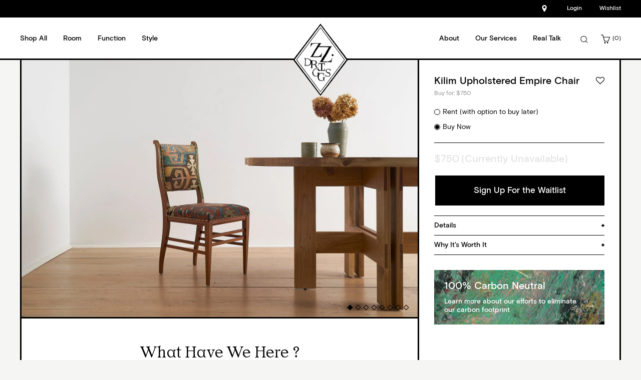

--- FILE ---
content_type: text/html; charset=utf-8
request_url: https://zzdriggs.com/products/kilim-american-empire-chair-rent
body_size: 185729
content:
<!DOCTYPE html>
<html lang="en">
<head><link rel="apple-touch-icon" sizes="180x180" href="//zzdriggs.com/cdn/shop/t/224/assets/apple-touch-icon.png?v=104792094419541365601748936365"/>
<link rel="icon" type="image/png" sizes="32x32" href="//zzdriggs.com/cdn/shop/t/224/assets/favicon-32x32.png?v=181617289688357316611748936365" />
<link rel="icon" type="image/png" sizes="16x16" href="//zzdriggs.com/cdn/shop/t/224/assets/favicon-16x16.png?v=173627497268550918991748936365" />
<link rel="icon" type="image/x-icon" href="//zzdriggs.com/cdn/shop/t/224/assets/favicon.ico?v=77646906086964650931748936365" />
<link rel="manifest" href="//zzdriggs.com/cdn/shop/t/224/assets/site.webmanifest?v=149058892122486839801748936436" />
<meta name="msapplication-TileColor" content="#000000">
<meta name="theme-color" content="#000000">
<meta charset="utf-8">
  <meta http-equiv="X-UA-Compatible" content="IE=edge">

  <link rel="canonical" href="https://zzdriggs.com/products/kilim-american-empire-chair-rent"><!-- Google Tag Manager --><script>(function(w,d,s,l,i){w[l]=w[l]||[];w[l].push({'gtm.start':new Date().getTime(),event:'gtm.js'});var f=d.getElementsByTagName(s)[0],j=d.createElement(s),dl=l!='dataLayer'?'&l='+l:'';j.async=true;j.src='https://www.googletagmanager.com/gtm.js?id='+i+dl;f.parentNode.insertBefore(j,f);})(window,document,'script','dataLayer','GTM-5J8FFCD');</script><!-- End Google Tag Manager -->
<script>
var dataLayer = window.dataLayer || [];
</script>
<link rel="alternate" href="https://zzdriggs.com/products/kilim-american-empire-chair-rent" hreflang="en-US" /><link rel="alternate" href="" hreflang="x-default" />





<script type="text/javascript">
if (typeof ZZ_DRIGGS === 'undefined') ZZ_DRIGGS = {}
if (typeof ZZ_DRIGGS.translations === 'undefined') ZZ_DRIGGS.translations = {}

  ZZ_DRIGGS.translations['customer.login.title'] = "Account Log In"

  ZZ_DRIGGS.translations['customer.login.not_registered'] = "Don’t have an account?"

  ZZ_DRIGGS.translations['customer.login.create_account'] = "Register now."

  ZZ_DRIGGS.translations['customer.login.forgot_password'] = "Forgot your password?"

  ZZ_DRIGGS.translations['customer.login.email'] = "Email"

  ZZ_DRIGGS.translations['customer.login.password'] = "Password"

  ZZ_DRIGGS.translations['customer.login.error'] = "Cannot log in. Please check your credentials."

  ZZ_DRIGGS.translations['customer.login.submit'] = "Sign In"

  ZZ_DRIGGS.translations['customer.recover_password.email'] = "Email"

  ZZ_DRIGGS.translations['customer.recover_password.password'] = "New Password"

  ZZ_DRIGGS.translations['customer.recover_password.submit'] = "Reset Password"

  ZZ_DRIGGS.translations['customer.recover_password.reset_success'] = "We&#39;ve sent you an email with a link to update your password."

  ZZ_DRIGGS.translations['customer.reset_password.password_dont_match'] = "Passwords don&#39;t match"


ZZ_DRIGGS.translations['jhgasd jasd'] = "Don’t have an account?"

ZZ_DRIGGS.translations['jhgasd hse'] = "Register now."

</script><meta name="viewport" content="initial-scale=1,shrink-to-fit=no, width=device-width, minimum-scale=1.0, maximum-scale=1.0, user-scalable=no">
  <script>
    window.WishlistLoadedCallback = function () {
      window.__WISHLIST_LOADED__ = true;
    }
  </script><div id="shopify-section-rental-states" class="shopify-section"><script>
  window.__RENTAL_STATES__ = [{ "code": "ny" },{ "code": "nj" },{ "code": "ct" }]
</script>


</div><script type="text/javascript">
    var SHOPIFY_CDN = "//zzdriggs.com/cdn/shop/t/224/assets/test.jpg?135225".split('test.jpg').shift();
    var ZZ_DRIGGS = {
      api_base:"\/a\/shop\/public\/",
      recurly_public_key:"ewr1-TmyWutEww9MBlhz8iMyh6m",
      shopify_storefront_token:"66c4d73c8942b9bde97abd0996c07fba",
      cart: {"note":null,"attributes":{},"original_total_price":0,"total_price":0,"total_discount":0,"total_weight":0.0,"item_count":0,"items":[],"requires_shipping":false,"currency":"USD","items_subtotal_price":0,"cart_level_discount_applications":[],"checkout_charge_amount":0},
      translations: {
        quantity: "Quantity",
        'checkout.freight-shipping-tooltip':"Freight shipping message with link to page \u003ca href=\"\/pages\/tnc\"\u003ehere\u003c\/a\u003e",
        "customer.login.forgot_password": "Forgot your password?",
        "customer.login.title": "Account Log In",
        "customer.login.not_registered": "Don’t have an account?",
        "customer.login.create_account": "Register now.",
        "customer.login.email": "Email",
        "customer.login.password": "Password",
        "customer.login.submit": "Sign In",
        "checkout.freight-shipping-tooltip":"Freight shipping message with link to page \u003ca href=\"\/pages\/tnc\"\u003ehere\u003c\/a\u003e",
        "customer.login.title": "Account Log In",
        "customer.login.not_registered": "Don’t have an account?",
        "customer.login.create_account": "Register now.",
        'customer.register.title': "Create Account",
        'customer.register.first_name': "First Name",
        'customer.register.last_name': "Last Name",
        'customer.register.email': "Email",
        'customer.register.password': "Password",
        'customer.register.subscribe': "Subscribe to our newsletter",
        'customer.register.submit': "Create Account",
        'customer.register.already_registered': "Already have an account?",
        'customer.register.sign_in': "Sign in here.",
        "customer.login.error": "Cannot log in. Please check your credentials.",
        "customer.recover_password.email": "Email",
        "customer.recover_password.password": "New Password",
        "customer.recover_password.submit": "Reset Password",
        "customer.recover_password.reset_success": "We\u0026#39;ve sent you an email with a link to update your password.",
        "customer.reset_password.success": "Your password has been successfully reseted",
        "customer.reset_password.password_dont_match": "Passwords don\u0026#39;t match",
        "account.rentals.update_term_length_intro":"Interested in keeping your ZZ furniture for longer? Select your rental plan below and we’ll show you your updated price. Saving your changes will automatically renew your rental when your current one ends",
        "account.rentals.update_term_length_success_title":"Term Length Succesfully Updated!",
        "account.rentals.update_term_length_success_text":"Success! Your new will price and term length will be reflected at the close of your previous rental term.",
        "account.rentals.update_pick_up_intro":"Use the calendar below to select which day you would like your items to be picked up on. Please note that you must request your items to be picked up 15 days before or 7 days after your rentals’ term expiry date.",
        "account.rentals.update_pick_up_success_title":"Item Pick Up Succesfully Updated!",
        "account.rentals.update_pick_up_success_text":"Thanks for updating your item pick up date. You can see which date you selected below.",
        "account.rentals.request_relocation_success_title":"Relocation Request Approved!",
        "account.rentals.request_relocation_success_text":"The address for each of your rental groups have been updated. Thanks for letting us know and congrats on the move!",
        "account.rentals.request_relocation_error_title":"Relocation Request Denied",
        "wishlist.non_loggedin_save":"Please sign in to save to your wishlist",
        "wishlist.non_loggedin_view":"Please sign in to view wishlist"},
      emptyState: {
        cart: {
          'title': "Your cart is currently empty.",
          'copy': "empty_message",
          'btnHref1': '/collections/all',
          'btnTitle1': "Shop All Products",
          'btnHref2': '/pages/quiz',
          'btnTitle2': "quiz_link"
        },
        search: {
          'title': "No Results Found",
          'copy': "Can’t find what you’re looking for? Try browsing our catalogue to see if something stands out.",
          'btnHref1': '/collections/all-furniture',
          'btnTitle1': "Shop All Products"
        },
        plp: {
          'title': "OOPS THERE ARE NO PRODUCTS THAT MATCH THOSE FILTERS",
          'copy': "Try another combination and we’ll see what we can do!"
        },
        wishlist: {
          'title': "Wishlist Empty",
          'copy': "Your wishlist is currently empty. Please add some products to wishlist to save them for later."
        }
      },
      account: {
        'sign_friend_link': null
      }};
  </script><script type="text/javascript">
    var ZZ_DRIGGS = window.ZZ_DRIGGS || {};
    ZZ_DRIGGS['discounts'] = {
      rent_durations: ["1 Month or Less","3 Months","6 Months","9 Months","12 Months"],
      rent_duration_lengths: ["1","3","6","9","12"],
      rent_discounts: ["0","0.40","0.65","0.75","0.8"],
      rent_rates: ["18","11.25","7.5","4.9","3.66"]
    };
</script>

<meta name="description" content="Description These 20th century pieces offer an eclectic take on traditional dining chair sets of the time. Upholstered from a colorful (and comfortable) kilim fabric, the chair back and seat are trimmed with a braided piping for an elegant touch, all while being hugged by a curved mahogany frame evocative of art nouvea" />
<meta property="og:url" content="https://zzdriggs.com/products/kilim-american-empire-chair-rent">
<meta property="og:site_name" content="ZZ Driggs">
<meta property="og:type" content="product">
<meta property="og:title" content="Kilim Upholstered Empire Chair">
<meta property="og:description" content="Description These 20th century pieces offer an eclectic take on traditional dining chair sets of the time. Upholstered from a colorful (and comfortable) kilim fabric, the chair back and seat are trimmed with a braided piping for an elegant touch, all while being hugged by a curved mahogany frame evocative of art nouvea">
<meta property="og:image" content="http://zzdriggs.com/cdn/shop/products/220816_ZZDRIGGS_DGCR-017-MUL_01_1024x.jpg?v=1667995406">
<meta property="og:image:secure_url" content="https://zzdriggs.com/cdn/shop/products/220816_ZZDRIGGS_DGCR-017-MUL_01_1024x.jpg?v=1667995406"><meta property="og:price:amount" content="750.00"><meta property="og:price:currency" content="USD"><meta name="twitter:title" content="Kilim Upholstered Empire Chair">
<meta name="twitter:description" content="Description These 20th century pieces offer an eclectic take on traditional dining chair sets of the time. Upholstered from a colorful (and comfortable) kilim fabric, the chair back and seat are trimmed with a braided piping for an elegant touch, all while being hugged by a curved mahogany frame evocative of art nouvea">
<meta name="twitter:card" content="summary_large_image">
<meta name="twitter:image" content="https://zzdriggs.com/cdn/shop/products/220816_ZZDRIGGS_DGCR-017-MUL_01_1024x.jpg?v=1667995406">
<meta name="twitter:image:width" content="480">
<meta name="twitter:image:height" content="480"><title>Kilim Upholstered Empire Chair&nbsp;&ndash; ZZ Driggs</title><script>
window.__ALLOWED_TAGS_LOST__ = {
  'material': [
    'Wood',
    'Metal',
    'Ceramic',
    'Fabric',
    'Leather'
  ],
  'color': [
    'Black',
    'White',
    'Silver',
    'Gold',
    'Red',
    'Brown',
    'Blue',
    'Pink',
    'Green',
    'Grey',
    'Yellow',
    'Tan',
    'Orange'
  ],
  'style': [
    'African',
    'American',
    'Amish + Shaker',
    'Art Deco',
    'Art Nouveau',
    'Asian',
    'Bauhaus',
    'Brutalist',
    'Collectible',
    'Contemporary',
    'Early American',
    'Eclectic',
    'European Folk',
    'French',
    'Farmhouse Chic',
    'Handwoven',
    'Industrial',
    'Latin American',
    'Mid-Century',
    'Mid-Century Modern',
    'Modern',
    'Middle Eastern',
    'Minimal',
    'Modern',
    'Moroccan',
    'Organic + Natural',
    'Rare',
    'Scandinavian',
    'Indian',
    'Southeast Asian',
    'Traditional',
    'Western European'
  ]
};
</script>
<script>window.performance && window.performance.mark && window.performance.mark('shopify.content_for_header.start');</script><meta name="google-site-verification" content="Y1HdstB2POVtwOZdaq9iqqoFiyvUL7Y7XM5fvWpewHM">
<meta name="google-site-verification" content="Y1HdstB2POVtwOZdaq9iqqoFiyvUL7Y7XM5fvWpewHM">
<meta id="shopify-digital-wallet" name="shopify-digital-wallet" content="/7059579/digital_wallets/dialog">
<meta name="shopify-checkout-api-token" content="f848b7af1fef64f97e3237dd4a98dc44">
<meta id="in-context-paypal-metadata" data-shop-id="7059579" data-venmo-supported="true" data-environment="production" data-locale="en_US" data-paypal-v4="true" data-currency="USD">
<link rel="alternate" type="application/json+oembed" href="https://zzdriggs.com/products/kilim-american-empire-chair-rent.oembed">
<script async="async" src="/checkouts/internal/preloads.js?locale=en-US"></script>
<link rel="preconnect" href="https://shop.app" crossorigin="anonymous">
<script async="async" src="https://shop.app/checkouts/internal/preloads.js?locale=en-US&shop_id=7059579" crossorigin="anonymous"></script>
<script id="shopify-features" type="application/json">{"accessToken":"f848b7af1fef64f97e3237dd4a98dc44","betas":["rich-media-storefront-analytics"],"domain":"zzdriggs.com","predictiveSearch":true,"shopId":7059579,"locale":"en"}</script>
<script>var Shopify = Shopify || {};
Shopify.shop = "zz-driggs.myshopify.com";
Shopify.locale = "en";
Shopify.currency = {"active":"USD","rate":"1.0"};
Shopify.country = "US";
Shopify.theme = {"name":"BACKUP LIVE - v2.24.3 (8e74d89) - 08.20.24, 23:05","id":137335341171,"schema_name":null,"schema_version":null,"theme_store_id":null,"role":"main"};
Shopify.theme.handle = "null";
Shopify.theme.style = {"id":null,"handle":null};
Shopify.cdnHost = "zzdriggs.com/cdn";
Shopify.routes = Shopify.routes || {};
Shopify.routes.root = "/";</script>
<script type="module">!function(o){(o.Shopify=o.Shopify||{}).modules=!0}(window);</script>
<script>!function(o){function n(){var o=[];function n(){o.push(Array.prototype.slice.apply(arguments))}return n.q=o,n}var t=o.Shopify=o.Shopify||{};t.loadFeatures=n(),t.autoloadFeatures=n()}(window);</script>
<script>
  window.ShopifyPay = window.ShopifyPay || {};
  window.ShopifyPay.apiHost = "shop.app\/pay";
  window.ShopifyPay.redirectState = null;
</script>
<script id="shop-js-analytics" type="application/json">{"pageType":"product"}</script>
<script defer="defer" async type="module" src="//zzdriggs.com/cdn/shopifycloud/shop-js/modules/v2/client.init-shop-cart-sync_COMZFrEa.en.esm.js"></script>
<script defer="defer" async type="module" src="//zzdriggs.com/cdn/shopifycloud/shop-js/modules/v2/chunk.common_CdXrxk3f.esm.js"></script>
<script type="module">
  await import("//zzdriggs.com/cdn/shopifycloud/shop-js/modules/v2/client.init-shop-cart-sync_COMZFrEa.en.esm.js");
await import("//zzdriggs.com/cdn/shopifycloud/shop-js/modules/v2/chunk.common_CdXrxk3f.esm.js");

  window.Shopify.SignInWithShop?.initShopCartSync?.({"fedCMEnabled":true,"windoidEnabled":true});

</script>
<script>
  window.Shopify = window.Shopify || {};
  if (!window.Shopify.featureAssets) window.Shopify.featureAssets = {};
  window.Shopify.featureAssets['shop-js'] = {"shop-cart-sync":["modules/v2/client.shop-cart-sync_CRSPkpKa.en.esm.js","modules/v2/chunk.common_CdXrxk3f.esm.js"],"init-fed-cm":["modules/v2/client.init-fed-cm_DO1JVZ96.en.esm.js","modules/v2/chunk.common_CdXrxk3f.esm.js"],"init-windoid":["modules/v2/client.init-windoid_hXardXh0.en.esm.js","modules/v2/chunk.common_CdXrxk3f.esm.js"],"init-shop-email-lookup-coordinator":["modules/v2/client.init-shop-email-lookup-coordinator_jpxQlUsx.en.esm.js","modules/v2/chunk.common_CdXrxk3f.esm.js"],"shop-toast-manager":["modules/v2/client.shop-toast-manager_C-K0q6-t.en.esm.js","modules/v2/chunk.common_CdXrxk3f.esm.js"],"shop-button":["modules/v2/client.shop-button_B6dBoDg5.en.esm.js","modules/v2/chunk.common_CdXrxk3f.esm.js"],"shop-login-button":["modules/v2/client.shop-login-button_BHRMsoBb.en.esm.js","modules/v2/chunk.common_CdXrxk3f.esm.js","modules/v2/chunk.modal_C89cmTvN.esm.js"],"shop-cash-offers":["modules/v2/client.shop-cash-offers_p6Pw3nax.en.esm.js","modules/v2/chunk.common_CdXrxk3f.esm.js","modules/v2/chunk.modal_C89cmTvN.esm.js"],"avatar":["modules/v2/client.avatar_BTnouDA3.en.esm.js"],"init-shop-cart-sync":["modules/v2/client.init-shop-cart-sync_COMZFrEa.en.esm.js","modules/v2/chunk.common_CdXrxk3f.esm.js"],"init-shop-for-new-customer-accounts":["modules/v2/client.init-shop-for-new-customer-accounts_BNQiNx4m.en.esm.js","modules/v2/client.shop-login-button_BHRMsoBb.en.esm.js","modules/v2/chunk.common_CdXrxk3f.esm.js","modules/v2/chunk.modal_C89cmTvN.esm.js"],"pay-button":["modules/v2/client.pay-button_CRuQ9trT.en.esm.js","modules/v2/chunk.common_CdXrxk3f.esm.js"],"init-customer-accounts-sign-up":["modules/v2/client.init-customer-accounts-sign-up_Q1yheB3t.en.esm.js","modules/v2/client.shop-login-button_BHRMsoBb.en.esm.js","modules/v2/chunk.common_CdXrxk3f.esm.js","modules/v2/chunk.modal_C89cmTvN.esm.js"],"checkout-modal":["modules/v2/client.checkout-modal_DtXVhFgQ.en.esm.js","modules/v2/chunk.common_CdXrxk3f.esm.js","modules/v2/chunk.modal_C89cmTvN.esm.js"],"init-customer-accounts":["modules/v2/client.init-customer-accounts_B5rMd0lj.en.esm.js","modules/v2/client.shop-login-button_BHRMsoBb.en.esm.js","modules/v2/chunk.common_CdXrxk3f.esm.js","modules/v2/chunk.modal_C89cmTvN.esm.js"],"lead-capture":["modules/v2/client.lead-capture_CmGCXBh3.en.esm.js","modules/v2/chunk.common_CdXrxk3f.esm.js","modules/v2/chunk.modal_C89cmTvN.esm.js"],"shop-follow-button":["modules/v2/client.shop-follow-button_CV5C02lv.en.esm.js","modules/v2/chunk.common_CdXrxk3f.esm.js","modules/v2/chunk.modal_C89cmTvN.esm.js"],"shop-login":["modules/v2/client.shop-login_Bz_Zm_XZ.en.esm.js","modules/v2/chunk.common_CdXrxk3f.esm.js","modules/v2/chunk.modal_C89cmTvN.esm.js"],"payment-terms":["modules/v2/client.payment-terms_D7XnU2ez.en.esm.js","modules/v2/chunk.common_CdXrxk3f.esm.js","modules/v2/chunk.modal_C89cmTvN.esm.js"]};
</script>
<script>(function() {
  var isLoaded = false;
  function asyncLoad() {
    if (isLoaded) return;
    isLoaded = true;
    var urls = ["https:\/\/assets.smartwishlist.webmarked.net\/static\/v6\/smartwishlist.js?shop=zz-driggs.myshopify.com","\/\/app.backinstock.org\/widget\/15004_1746004766.js?category=bis\u0026v=6\u0026shop=zz-driggs.myshopify.com"];
    for (var i = 0; i < urls.length; i++) {
      var s = document.createElement('script');
      s.type = 'text/javascript';
      s.async = true;
      s.src = urls[i];
      var x = document.getElementsByTagName('script')[0];
      x.parentNode.insertBefore(s, x);
    }
  };
  if(window.attachEvent) {
    window.attachEvent('onload', asyncLoad);
  } else {
    window.addEventListener('load', asyncLoad, false);
  }
})();</script>
<script id="__st">var __st={"a":7059579,"offset":-18000,"reqid":"8ded63a4-5bc9-420c-ad3f-17932e1230d8-1763165038","pageurl":"zzdriggs.com\/products\/kilim-american-empire-chair-rent","u":"997597d8bd69","p":"product","rtyp":"product","rid":7029035597939};</script>
<script>window.ShopifyPaypalV4VisibilityTracking = true;</script>
<script id="captcha-bootstrap">!function(){'use strict';const t='contact',e='account',n='new_comment',o=[[t,t],['blogs',n],['comments',n],[t,'customer']],c=[[e,'customer_login'],[e,'guest_login'],[e,'recover_customer_password'],[e,'create_customer']],r=t=>t.map((([t,e])=>`form[action*='/${t}']:not([data-nocaptcha='true']) input[name='form_type'][value='${e}']`)).join(','),a=t=>()=>t?[...document.querySelectorAll(t)].map((t=>t.form)):[];function s(){const t=[...o],e=r(t);return a(e)}const i='password',u='form_key',d=['recaptcha-v3-token','g-recaptcha-response','h-captcha-response',i],f=()=>{try{return window.sessionStorage}catch{return}},m='__shopify_v',_=t=>t.elements[u];function p(t,e,n=!1){try{const o=window.sessionStorage,c=JSON.parse(o.getItem(e)),{data:r}=function(t){const{data:e,action:n}=t;return t[m]||n?{data:e,action:n}:{data:t,action:n}}(c);for(const[e,n]of Object.entries(r))t.elements[e]&&(t.elements[e].value=n);n&&o.removeItem(e)}catch(o){console.error('form repopulation failed',{error:o})}}const l='form_type',E='cptcha';function T(t){t.dataset[E]=!0}const w=window,h=w.document,L='Shopify',v='ce_forms',y='captcha';let A=!1;((t,e)=>{const n=(g='f06e6c50-85a8-45c8-87d0-21a2b65856fe',I='https://cdn.shopify.com/shopifycloud/storefront-forms-hcaptcha/ce_storefront_forms_captcha_hcaptcha.v1.5.2.iife.js',D={infoText:'Protected by hCaptcha',privacyText:'Privacy',termsText:'Terms'},(t,e,n)=>{const o=w[L][v],c=o.bindForm;if(c)return c(t,g,e,D).then(n);var r;o.q.push([[t,g,e,D],n]),r=I,A||(h.body.append(Object.assign(h.createElement('script'),{id:'captcha-provider',async:!0,src:r})),A=!0)});var g,I,D;w[L]=w[L]||{},w[L][v]=w[L][v]||{},w[L][v].q=[],w[L][y]=w[L][y]||{},w[L][y].protect=function(t,e){n(t,void 0,e),T(t)},Object.freeze(w[L][y]),function(t,e,n,w,h,L){const[v,y,A,g]=function(t,e,n){const i=e?o:[],u=t?c:[],d=[...i,...u],f=r(d),m=r(i),_=r(d.filter((([t,e])=>n.includes(e))));return[a(f),a(m),a(_),s()]}(w,h,L),I=t=>{const e=t.target;return e instanceof HTMLFormElement?e:e&&e.form},D=t=>v().includes(t);t.addEventListener('submit',(t=>{const e=I(t);if(!e)return;const n=D(e)&&!e.dataset.hcaptchaBound&&!e.dataset.recaptchaBound,o=_(e),c=g().includes(e)&&(!o||!o.value);(n||c)&&t.preventDefault(),c&&!n&&(function(t){try{if(!f())return;!function(t){const e=f();if(!e)return;const n=_(t);if(!n)return;const o=n.value;o&&e.removeItem(o)}(t);const e=Array.from(Array(32),(()=>Math.random().toString(36)[2])).join('');!function(t,e){_(t)||t.append(Object.assign(document.createElement('input'),{type:'hidden',name:u})),t.elements[u].value=e}(t,e),function(t,e){const n=f();if(!n)return;const o=[...t.querySelectorAll(`input[type='${i}']`)].map((({name:t})=>t)),c=[...d,...o],r={};for(const[a,s]of new FormData(t).entries())c.includes(a)||(r[a]=s);n.setItem(e,JSON.stringify({[m]:1,action:t.action,data:r}))}(t,e)}catch(e){console.error('failed to persist form',e)}}(e),e.submit())}));const S=(t,e)=>{t&&!t.dataset[E]&&(n(t,e.some((e=>e===t))),T(t))};for(const o of['focusin','change'])t.addEventListener(o,(t=>{const e=I(t);D(e)&&S(e,y())}));const B=e.get('form_key'),M=e.get(l),P=B&&M;t.addEventListener('DOMContentLoaded',(()=>{const t=y();if(P)for(const e of t)e.elements[l].value===M&&p(e,B);[...new Set([...A(),...v().filter((t=>'true'===t.dataset.shopifyCaptcha))])].forEach((e=>S(e,t)))}))}(h,new URLSearchParams(w.location.search),n,t,e,['guest_login'])})(!0,!0)}();</script>
<script integrity="sha256-52AcMU7V7pcBOXWImdc/TAGTFKeNjmkeM1Pvks/DTgc=" data-source-attribution="shopify.loadfeatures" defer="defer" src="//zzdriggs.com/cdn/shopifycloud/storefront/assets/storefront/load_feature-81c60534.js" crossorigin="anonymous"></script>
<script crossorigin="anonymous" defer="defer" src="//zzdriggs.com/cdn/shopifycloud/storefront/assets/shopify_pay/storefront-65b4c6d7.js?v=20250812"></script>
<script data-source-attribution="shopify.dynamic_checkout.dynamic.init">var Shopify=Shopify||{};Shopify.PaymentButton=Shopify.PaymentButton||{isStorefrontPortableWallets:!0,init:function(){window.Shopify.PaymentButton.init=function(){};var t=document.createElement("script");t.src="https://zzdriggs.com/cdn/shopifycloud/portable-wallets/latest/portable-wallets.en.js",t.type="module",document.head.appendChild(t)}};
</script>
<script data-source-attribution="shopify.dynamic_checkout.buyer_consent">
  function portableWalletsHideBuyerConsent(e){var t=document.getElementById("shopify-buyer-consent"),n=document.getElementById("shopify-subscription-policy-button");t&&n&&(t.classList.add("hidden"),t.setAttribute("aria-hidden","true"),n.removeEventListener("click",e))}function portableWalletsShowBuyerConsent(e){var t=document.getElementById("shopify-buyer-consent"),n=document.getElementById("shopify-subscription-policy-button");t&&n&&(t.classList.remove("hidden"),t.removeAttribute("aria-hidden"),n.addEventListener("click",e))}window.Shopify?.PaymentButton&&(window.Shopify.PaymentButton.hideBuyerConsent=portableWalletsHideBuyerConsent,window.Shopify.PaymentButton.showBuyerConsent=portableWalletsShowBuyerConsent);
</script>
<script data-source-attribution="shopify.dynamic_checkout.cart.bootstrap">document.addEventListener("DOMContentLoaded",(function(){function t(){return document.querySelector("shopify-accelerated-checkout-cart, shopify-accelerated-checkout")}if(t())Shopify.PaymentButton.init();else{new MutationObserver((function(e,n){t()&&(Shopify.PaymentButton.init(),n.disconnect())})).observe(document.body,{childList:!0,subtree:!0})}}));
</script>
<link id="shopify-accelerated-checkout-styles" rel="stylesheet" media="screen" href="https://zzdriggs.com/cdn/shopifycloud/portable-wallets/latest/accelerated-checkout-backwards-compat.css" crossorigin="anonymous">
<style id="shopify-accelerated-checkout-cart">
        #shopify-buyer-consent {
  margin-top: 1em;
  display: inline-block;
  width: 100%;
}

#shopify-buyer-consent.hidden {
  display: none;
}

#shopify-subscription-policy-button {
  background: none;
  border: none;
  padding: 0;
  text-decoration: underline;
  font-size: inherit;
  cursor: pointer;
}

#shopify-subscription-policy-button::before {
  box-shadow: none;
}

      </style>

<script>window.performance && window.performance.mark && window.performance.mark('shopify.content_for_header.end');</script>
<!-- Facebook Pixel Code -->
<script>
  !function(f,b,e,v,n,t,s)
  {if(f.fbq)return;n=f.fbq=function(){n.callMethod?
  n.callMethod.apply(n,arguments):n.queue.push(arguments)};
  if(!f._fbq)f._fbq=n;n.push=n;n.loaded=!0;n.version='2.0';
  n.queue=[];t=b.createElement(e);t.async=!0;
  t.src=v;s=b.getElementsByTagName(e)[0];
  s.parentNode.insertBefore(t,s)}(window, document,'script',
  'https://connect.facebook.net/en_US/fbevents.js');
  fbq('init', '339808853633297');
  fbq('track', 'PageView');
</script>
<noscript>
  <img height="1" width="1" style="display:none" src="https://www.facebook.com/tr?id=339808853633297&ev=PageView&noscript=1"/>
</noscript>
<!-- End Facebook Pixel Code -->
<link rel="prefetch" href="https://js.recurly.com/v4/recurly.js" as="script"><script src="//zzdriggs.com/cdn/shop/t/224/assets/vendors@account@auth@checkout@main.js?v=46453919940818840721748936365" defer></script>
  <script src="//zzdriggs.com/cdn/shop/t/224/assets/2.js?v=130053269988864668181748936365" defer></script>
  <script src="//zzdriggs.com/cdn/shop/t/224/assets/auth.js?v=117697524521572739891748936365" defer></script>
  
    <script src="//zzdriggs.com/cdn/shop/t/224/assets/main.js?v=21516035028675591641748936365" defer></script><link rel="prefetch" href="//zzdriggs.com/cdn/shop/t/224/assets/checkout.js?v=96034974442795329451748936365" as="script"><link rel="prefetch" href="//zzdriggs.com/cdn/shop/t/224/assets/account.js?v=50559213237173802221748936365" as="script"><script>
!function(){if(!window.klaviyo){window._klOnsite=window._klOnsite||[];try{window.klaviyo=new Proxy({},{get:function(n,i){return"push"===i?function(){var n;(n=window._klOnsite).push.apply(n,arguments)}:function(){for(var n=arguments.length,o=new Array(n),w=0;w<n;w++)o[w]=arguments[w];var t="function"==typeof o[o.length-1]?o.pop():void 0,e=new Promise((function(n){window._klOnsite.push([i].concat(o,[function(i){t&&t(i),n(i)}]))}));return e}}})}catch(n){window.klaviyo=window.klaviyo||[],window.klaviyo.push=function(){var n;(n=window._klOnsite).push.apply(n,arguments)}}}}();
</script>
<link href="//zzdriggs.com/cdn/shop/t/224/assets/main.min.css?v=176462483939479146751748936436" rel="stylesheet" type="text/css" media="all" />
    
    
<link href="//zzdriggs.com/cdn/shop/t/224/assets/auth.min.css?v=65065217739961520261748936365" rel="stylesheet" type="text/css" media="all" /><!-- BEGIN app block: shopify://apps/klaviyo-email-marketing-sms/blocks/klaviyo-onsite-embed/2632fe16-c075-4321-a88b-50b567f42507 -->












  <script async src="https://static.klaviyo.com/onsite/js/J6dtdz/klaviyo.js?company_id=J6dtdz"></script>
  <script>!function(){if(!window.klaviyo){window._klOnsite=window._klOnsite||[];try{window.klaviyo=new Proxy({},{get:function(n,i){return"push"===i?function(){var n;(n=window._klOnsite).push.apply(n,arguments)}:function(){for(var n=arguments.length,o=new Array(n),w=0;w<n;w++)o[w]=arguments[w];var t="function"==typeof o[o.length-1]?o.pop():void 0,e=new Promise((function(n){window._klOnsite.push([i].concat(o,[function(i){t&&t(i),n(i)}]))}));return e}}})}catch(n){window.klaviyo=window.klaviyo||[],window.klaviyo.push=function(){var n;(n=window._klOnsite).push.apply(n,arguments)}}}}();</script>

  
    <script id="viewed_product">
      if (item == null) {
        var _learnq = _learnq || [];

        var MetafieldReviews = null
        var MetafieldYotpoRating = null
        var MetafieldYotpoCount = null
        var MetafieldLooxRating = null
        var MetafieldLooxCount = null
        var okendoProduct = null
        var okendoProductReviewCount = null
        var okendoProductReviewAverageValue = null
        try {
          // The following fields are used for Customer Hub recently viewed in order to add reviews.
          // This information is not part of __kla_viewed. Instead, it is part of __kla_viewed_reviewed_items
          MetafieldReviews = {};
          MetafieldYotpoRating = null
          MetafieldYotpoCount = null
          MetafieldLooxRating = null
          MetafieldLooxCount = null

          okendoProduct = null
          // If the okendo metafield is not legacy, it will error, which then requires the new json formatted data
          if (okendoProduct && 'error' in okendoProduct) {
            okendoProduct = null
          }
          okendoProductReviewCount = okendoProduct ? okendoProduct.reviewCount : null
          okendoProductReviewAverageValue = okendoProduct ? okendoProduct.reviewAverageValue : null
        } catch (error) {
          console.error('Error in Klaviyo onsite reviews tracking:', error);
        }

        var item = {
          Name: "Kilim Upholstered Empire Chair",
          ProductID: 7029035597939,
          Categories: ["Contemporary","Everything","How It Works Collection"],
          ImageURL: "https://zzdriggs.com/cdn/shop/products/220816_ZZDRIGGS_DGCR-017-MUL_01_grande.jpg?v=1667995406",
          URL: "https://zzdriggs.com/products/kilim-american-empire-chair-rent",
          Brand: "ZZ Driggs (Rental)",
          Price: "$ 750.00",
          Value: "750.00",
          CompareAtPrice: "$ 0.00"
        };
        _learnq.push(['track', 'Viewed Product', item]);
        _learnq.push(['trackViewedItem', {
          Title: item.Name,
          ItemId: item.ProductID,
          Categories: item.Categories,
          ImageUrl: item.ImageURL,
          Url: item.URL,
          Metadata: {
            Brand: item.Brand,
            Price: item.Price,
            Value: item.Value,
            CompareAtPrice: item.CompareAtPrice
          },
          metafields:{
            reviews: MetafieldReviews,
            yotpo:{
              rating: MetafieldYotpoRating,
              count: MetafieldYotpoCount,
            },
            loox:{
              rating: MetafieldLooxRating,
              count: MetafieldLooxCount,
            },
            okendo: {
              rating: okendoProductReviewAverageValue,
              count: okendoProductReviewCount,
            }
          }
        }]);
      }
    </script>
  




  <script>
    window.klaviyoReviewsProductDesignMode = false
  </script>







<!-- END app block --><link href="https://monorail-edge.shopifysvc.com" rel="dns-prefetch">
<script>(function(){if ("sendBeacon" in navigator && "performance" in window) {try {var session_token_from_headers = performance.getEntriesByType('navigation')[0].serverTiming.find(x => x.name == '_s').description;} catch {var session_token_from_headers = undefined;}var session_cookie_matches = document.cookie.match(/_shopify_s=([^;]*)/);var session_token_from_cookie = session_cookie_matches && session_cookie_matches.length === 2 ? session_cookie_matches[1] : "";var session_token = session_token_from_headers || session_token_from_cookie || "";function handle_abandonment_event(e) {var entries = performance.getEntries().filter(function(entry) {return /monorail-edge.shopifysvc.com/.test(entry.name);});if (!window.abandonment_tracked && entries.length === 0) {window.abandonment_tracked = true;var currentMs = Date.now();var navigation_start = performance.timing.navigationStart;var payload = {shop_id: 7059579,url: window.location.href,navigation_start,duration: currentMs - navigation_start,session_token,page_type: "product"};window.navigator.sendBeacon("https://monorail-edge.shopifysvc.com/v1/produce", JSON.stringify({schema_id: "online_store_buyer_site_abandonment/1.1",payload: payload,metadata: {event_created_at_ms: currentMs,event_sent_at_ms: currentMs}}));}}window.addEventListener('pagehide', handle_abandonment_event);}}());</script>
<script id="web-pixels-manager-setup">(function e(e,d,r,n,o){if(void 0===o&&(o={}),!Boolean(null===(a=null===(i=window.Shopify)||void 0===i?void 0:i.analytics)||void 0===a?void 0:a.replayQueue)){var i,a;window.Shopify=window.Shopify||{};var t=window.Shopify;t.analytics=t.analytics||{};var s=t.analytics;s.replayQueue=[],s.publish=function(e,d,r){return s.replayQueue.push([e,d,r]),!0};try{self.performance.mark("wpm:start")}catch(e){}var l=function(){var e={modern:/Edge?\/(1{2}[4-9]|1[2-9]\d|[2-9]\d{2}|\d{4,})\.\d+(\.\d+|)|Firefox\/(1{2}[4-9]|1[2-9]\d|[2-9]\d{2}|\d{4,})\.\d+(\.\d+|)|Chrom(ium|e)\/(9{2}|\d{3,})\.\d+(\.\d+|)|(Maci|X1{2}).+ Version\/(15\.\d+|(1[6-9]|[2-9]\d|\d{3,})\.\d+)([,.]\d+|)( \(\w+\)|)( Mobile\/\w+|) Safari\/|Chrome.+OPR\/(9{2}|\d{3,})\.\d+\.\d+|(CPU[ +]OS|iPhone[ +]OS|CPU[ +]iPhone|CPU IPhone OS|CPU iPad OS)[ +]+(15[._]\d+|(1[6-9]|[2-9]\d|\d{3,})[._]\d+)([._]\d+|)|Android:?[ /-](13[3-9]|1[4-9]\d|[2-9]\d{2}|\d{4,})(\.\d+|)(\.\d+|)|Android.+Firefox\/(13[5-9]|1[4-9]\d|[2-9]\d{2}|\d{4,})\.\d+(\.\d+|)|Android.+Chrom(ium|e)\/(13[3-9]|1[4-9]\d|[2-9]\d{2}|\d{4,})\.\d+(\.\d+|)|SamsungBrowser\/([2-9]\d|\d{3,})\.\d+/,legacy:/Edge?\/(1[6-9]|[2-9]\d|\d{3,})\.\d+(\.\d+|)|Firefox\/(5[4-9]|[6-9]\d|\d{3,})\.\d+(\.\d+|)|Chrom(ium|e)\/(5[1-9]|[6-9]\d|\d{3,})\.\d+(\.\d+|)([\d.]+$|.*Safari\/(?![\d.]+ Edge\/[\d.]+$))|(Maci|X1{2}).+ Version\/(10\.\d+|(1[1-9]|[2-9]\d|\d{3,})\.\d+)([,.]\d+|)( \(\w+\)|)( Mobile\/\w+|) Safari\/|Chrome.+OPR\/(3[89]|[4-9]\d|\d{3,})\.\d+\.\d+|(CPU[ +]OS|iPhone[ +]OS|CPU[ +]iPhone|CPU IPhone OS|CPU iPad OS)[ +]+(10[._]\d+|(1[1-9]|[2-9]\d|\d{3,})[._]\d+)([._]\d+|)|Android:?[ /-](13[3-9]|1[4-9]\d|[2-9]\d{2}|\d{4,})(\.\d+|)(\.\d+|)|Mobile Safari.+OPR\/([89]\d|\d{3,})\.\d+\.\d+|Android.+Firefox\/(13[5-9]|1[4-9]\d|[2-9]\d{2}|\d{4,})\.\d+(\.\d+|)|Android.+Chrom(ium|e)\/(13[3-9]|1[4-9]\d|[2-9]\d{2}|\d{4,})\.\d+(\.\d+|)|Android.+(UC? ?Browser|UCWEB|U3)[ /]?(15\.([5-9]|\d{2,})|(1[6-9]|[2-9]\d|\d{3,})\.\d+)\.\d+|SamsungBrowser\/(5\.\d+|([6-9]|\d{2,})\.\d+)|Android.+MQ{2}Browser\/(14(\.(9|\d{2,})|)|(1[5-9]|[2-9]\d|\d{3,})(\.\d+|))(\.\d+|)|K[Aa][Ii]OS\/(3\.\d+|([4-9]|\d{2,})\.\d+)(\.\d+|)/},d=e.modern,r=e.legacy,n=navigator.userAgent;return n.match(d)?"modern":n.match(r)?"legacy":"unknown"}(),u="modern"===l?"modern":"legacy",c=(null!=n?n:{modern:"",legacy:""})[u],f=function(e){return[e.baseUrl,"/wpm","/b",e.hashVersion,"modern"===e.buildTarget?"m":"l",".js"].join("")}({baseUrl:d,hashVersion:r,buildTarget:u}),m=function(e){var d=e.version,r=e.bundleTarget,n=e.surface,o=e.pageUrl,i=e.monorailEndpoint;return{emit:function(e){var a=e.status,t=e.errorMsg,s=(new Date).getTime(),l=JSON.stringify({metadata:{event_sent_at_ms:s},events:[{schema_id:"web_pixels_manager_load/3.1",payload:{version:d,bundle_target:r,page_url:o,status:a,surface:n,error_msg:t},metadata:{event_created_at_ms:s}}]});if(!i)return console&&console.warn&&console.warn("[Web Pixels Manager] No Monorail endpoint provided, skipping logging."),!1;try{return self.navigator.sendBeacon.bind(self.navigator)(i,l)}catch(e){}var u=new XMLHttpRequest;try{return u.open("POST",i,!0),u.setRequestHeader("Content-Type","text/plain"),u.send(l),!0}catch(e){return console&&console.warn&&console.warn("[Web Pixels Manager] Got an unhandled error while logging to Monorail."),!1}}}}({version:r,bundleTarget:l,surface:e.surface,pageUrl:self.location.href,monorailEndpoint:e.monorailEndpoint});try{o.browserTarget=l,function(e){var d=e.src,r=e.async,n=void 0===r||r,o=e.onload,i=e.onerror,a=e.sri,t=e.scriptDataAttributes,s=void 0===t?{}:t,l=document.createElement("script"),u=document.querySelector("head"),c=document.querySelector("body");if(l.async=n,l.src=d,a&&(l.integrity=a,l.crossOrigin="anonymous"),s)for(var f in s)if(Object.prototype.hasOwnProperty.call(s,f))try{l.dataset[f]=s[f]}catch(e){}if(o&&l.addEventListener("load",o),i&&l.addEventListener("error",i),u)u.appendChild(l);else{if(!c)throw new Error("Did not find a head or body element to append the script");c.appendChild(l)}}({src:f,async:!0,onload:function(){if(!function(){var e,d;return Boolean(null===(d=null===(e=window.Shopify)||void 0===e?void 0:e.analytics)||void 0===d?void 0:d.initialized)}()){var d=window.webPixelsManager.init(e)||void 0;if(d){var r=window.Shopify.analytics;r.replayQueue.forEach((function(e){var r=e[0],n=e[1],o=e[2];d.publishCustomEvent(r,n,o)})),r.replayQueue=[],r.publish=d.publishCustomEvent,r.visitor=d.visitor,r.initialized=!0}}},onerror:function(){return m.emit({status:"failed",errorMsg:"".concat(f," has failed to load")})},sri:function(e){var d=/^sha384-[A-Za-z0-9+/=]+$/;return"string"==typeof e&&d.test(e)}(c)?c:"",scriptDataAttributes:o}),m.emit({status:"loading"})}catch(e){m.emit({status:"failed",errorMsg:(null==e?void 0:e.message)||"Unknown error"})}}})({shopId: 7059579,storefrontBaseUrl: "https://zzdriggs.com",extensionsBaseUrl: "https://extensions.shopifycdn.com/cdn/shopifycloud/web-pixels-manager",monorailEndpoint: "https://monorail-edge.shopifysvc.com/unstable/produce_batch",surface: "storefront-renderer",enabledBetaFlags: ["2dca8a86"],webPixelsConfigList: [{"id":"467959923","configuration":"{\"config\":\"{\\\"pixel_id\\\":\\\"GT-PZQ8NH9\\\",\\\"target_country\\\":\\\"US\\\",\\\"gtag_events\\\":[{\\\"type\\\":\\\"purchase\\\",\\\"action_label\\\":\\\"MC-0L6DZ28NLM\\\"},{\\\"type\\\":\\\"page_view\\\",\\\"action_label\\\":\\\"MC-0L6DZ28NLM\\\"},{\\\"type\\\":\\\"view_item\\\",\\\"action_label\\\":\\\"MC-0L6DZ28NLM\\\"}],\\\"enable_monitoring_mode\\\":false}\"}","eventPayloadVersion":"v1","runtimeContext":"OPEN","scriptVersion":"b2a88bafab3e21179ed38636efcd8a93","type":"APP","apiClientId":1780363,"privacyPurposes":[],"dataSharingAdjustments":{"protectedCustomerApprovalScopes":["read_customer_address","read_customer_email","read_customer_name","read_customer_personal_data","read_customer_phone"]}},{"id":"shopify-app-pixel","configuration":"{}","eventPayloadVersion":"v1","runtimeContext":"STRICT","scriptVersion":"0450","apiClientId":"shopify-pixel","type":"APP","privacyPurposes":["ANALYTICS","MARKETING"]},{"id":"shopify-custom-pixel","eventPayloadVersion":"v1","runtimeContext":"LAX","scriptVersion":"0450","apiClientId":"shopify-pixel","type":"CUSTOM","privacyPurposes":["ANALYTICS","MARKETING"]}],isMerchantRequest: false,initData: {"shop":{"name":"ZZ Driggs","paymentSettings":{"currencyCode":"USD"},"myshopifyDomain":"zz-driggs.myshopify.com","countryCode":"US","storefrontUrl":"https:\/\/zzdriggs.com"},"customer":null,"cart":null,"checkout":null,"productVariants":[{"price":{"amount":750.0,"currencyCode":"USD"},"product":{"title":"Kilim Upholstered Empire Chair","vendor":"ZZ Driggs (Rental)","id":"7029035597939","untranslatedTitle":"Kilim Upholstered Empire Chair","url":"\/products\/kilim-american-empire-chair-rent","type":"Rent"},"id":"40562847481971","image":{"src":"\/\/zzdriggs.com\/cdn\/shop\/products\/220816_ZZDRIGGS_DGCR-017-MUL_01.jpg?v=1667995406"},"sku":"DGCR-017-MUL","title":"Default Title","untranslatedTitle":"Default Title"}],"purchasingCompany":null},},"https://zzdriggs.com/cdn","ae1676cfwd2530674p4253c800m34e853cb",{"modern":"","legacy":""},{"shopId":"7059579","storefrontBaseUrl":"https:\/\/zzdriggs.com","extensionBaseUrl":"https:\/\/extensions.shopifycdn.com\/cdn\/shopifycloud\/web-pixels-manager","surface":"storefront-renderer","enabledBetaFlags":"[\"2dca8a86\"]","isMerchantRequest":"false","hashVersion":"ae1676cfwd2530674p4253c800m34e853cb","publish":"custom","events":"[[\"page_viewed\",{}],[\"product_viewed\",{\"productVariant\":{\"price\":{\"amount\":750.0,\"currencyCode\":\"USD\"},\"product\":{\"title\":\"Kilim Upholstered Empire Chair\",\"vendor\":\"ZZ Driggs (Rental)\",\"id\":\"7029035597939\",\"untranslatedTitle\":\"Kilim Upholstered Empire Chair\",\"url\":\"\/products\/kilim-american-empire-chair-rent\",\"type\":\"Rent\"},\"id\":\"40562847481971\",\"image\":{\"src\":\"\/\/zzdriggs.com\/cdn\/shop\/products\/220816_ZZDRIGGS_DGCR-017-MUL_01.jpg?v=1667995406\"},\"sku\":\"DGCR-017-MUL\",\"title\":\"Default Title\",\"untranslatedTitle\":\"Default Title\"}}]]"});</script><script>
  window.ShopifyAnalytics = window.ShopifyAnalytics || {};
  window.ShopifyAnalytics.meta = window.ShopifyAnalytics.meta || {};
  window.ShopifyAnalytics.meta.currency = 'USD';
  var meta = {"product":{"id":7029035597939,"gid":"gid:\/\/shopify\/Product\/7029035597939","vendor":"ZZ Driggs (Rental)","type":"Rent","variants":[{"id":40562847481971,"price":75000,"name":"Kilim Upholstered Empire Chair","public_title":null,"sku":"DGCR-017-MUL"}],"remote":false},"page":{"pageType":"product","resourceType":"product","resourceId":7029035597939}};
  for (var attr in meta) {
    window.ShopifyAnalytics.meta[attr] = meta[attr];
  }
</script>
<script class="analytics">
  (function () {
    var customDocumentWrite = function(content) {
      var jquery = null;

      if (window.jQuery) {
        jquery = window.jQuery;
      } else if (window.Checkout && window.Checkout.$) {
        jquery = window.Checkout.$;
      }

      if (jquery) {
        jquery('body').append(content);
      }
    };

    var hasLoggedConversion = function(token) {
      if (token) {
        return document.cookie.indexOf('loggedConversion=' + token) !== -1;
      }
      return false;
    }

    var setCookieIfConversion = function(token) {
      if (token) {
        var twoMonthsFromNow = new Date(Date.now());
        twoMonthsFromNow.setMonth(twoMonthsFromNow.getMonth() + 2);

        document.cookie = 'loggedConversion=' + token + '; expires=' + twoMonthsFromNow;
      }
    }

    var trekkie = window.ShopifyAnalytics.lib = window.trekkie = window.trekkie || [];
    if (trekkie.integrations) {
      return;
    }
    trekkie.methods = [
      'identify',
      'page',
      'ready',
      'track',
      'trackForm',
      'trackLink'
    ];
    trekkie.factory = function(method) {
      return function() {
        var args = Array.prototype.slice.call(arguments);
        args.unshift(method);
        trekkie.push(args);
        return trekkie;
      };
    };
    for (var i = 0; i < trekkie.methods.length; i++) {
      var key = trekkie.methods[i];
      trekkie[key] = trekkie.factory(key);
    }
    trekkie.load = function(config) {
      trekkie.config = config || {};
      trekkie.config.initialDocumentCookie = document.cookie;
      var first = document.getElementsByTagName('script')[0];
      var script = document.createElement('script');
      script.type = 'text/javascript';
      script.onerror = function(e) {
        var scriptFallback = document.createElement('script');
        scriptFallback.type = 'text/javascript';
        scriptFallback.onerror = function(error) {
                var Monorail = {
      produce: function produce(monorailDomain, schemaId, payload) {
        var currentMs = new Date().getTime();
        var event = {
          schema_id: schemaId,
          payload: payload,
          metadata: {
            event_created_at_ms: currentMs,
            event_sent_at_ms: currentMs
          }
        };
        return Monorail.sendRequest("https://" + monorailDomain + "/v1/produce", JSON.stringify(event));
      },
      sendRequest: function sendRequest(endpointUrl, payload) {
        // Try the sendBeacon API
        if (window && window.navigator && typeof window.navigator.sendBeacon === 'function' && typeof window.Blob === 'function' && !Monorail.isIos12()) {
          var blobData = new window.Blob([payload], {
            type: 'text/plain'
          });

          if (window.navigator.sendBeacon(endpointUrl, blobData)) {
            return true;
          } // sendBeacon was not successful

        } // XHR beacon

        var xhr = new XMLHttpRequest();

        try {
          xhr.open('POST', endpointUrl);
          xhr.setRequestHeader('Content-Type', 'text/plain');
          xhr.send(payload);
        } catch (e) {
          console.log(e);
        }

        return false;
      },
      isIos12: function isIos12() {
        return window.navigator.userAgent.lastIndexOf('iPhone; CPU iPhone OS 12_') !== -1 || window.navigator.userAgent.lastIndexOf('iPad; CPU OS 12_') !== -1;
      }
    };
    Monorail.produce('monorail-edge.shopifysvc.com',
      'trekkie_storefront_load_errors/1.1',
      {shop_id: 7059579,
      theme_id: 137335341171,
      app_name: "storefront",
      context_url: window.location.href,
      source_url: "//zzdriggs.com/cdn/s/trekkie.storefront.308893168db1679b4a9f8a086857af995740364f.min.js"});

        };
        scriptFallback.async = true;
        scriptFallback.src = '//zzdriggs.com/cdn/s/trekkie.storefront.308893168db1679b4a9f8a086857af995740364f.min.js';
        first.parentNode.insertBefore(scriptFallback, first);
      };
      script.async = true;
      script.src = '//zzdriggs.com/cdn/s/trekkie.storefront.308893168db1679b4a9f8a086857af995740364f.min.js';
      first.parentNode.insertBefore(script, first);
    };
    trekkie.load(
      {"Trekkie":{"appName":"storefront","development":false,"defaultAttributes":{"shopId":7059579,"isMerchantRequest":null,"themeId":137335341171,"themeCityHash":"5365788001873252680","contentLanguage":"en","currency":"USD","eventMetadataId":"e8e64ae1-c23b-4217-8e40-4e219c8134ba"},"isServerSideCookieWritingEnabled":true,"monorailRegion":"shop_domain","enabledBetaFlags":["f0df213a"]},"Session Attribution":{},"S2S":{"facebookCapiEnabled":false,"source":"trekkie-storefront-renderer","apiClientId":580111}}
    );

    var loaded = false;
    trekkie.ready(function() {
      if (loaded) return;
      loaded = true;

      window.ShopifyAnalytics.lib = window.trekkie;

      var originalDocumentWrite = document.write;
      document.write = customDocumentWrite;
      try { window.ShopifyAnalytics.merchantGoogleAnalytics.call(this); } catch(error) {};
      document.write = originalDocumentWrite;

      window.ShopifyAnalytics.lib.page(null,{"pageType":"product","resourceType":"product","resourceId":7029035597939,"shopifyEmitted":true});

      var match = window.location.pathname.match(/checkouts\/(.+)\/(thank_you|post_purchase)/)
      var token = match? match[1]: undefined;
      if (!hasLoggedConversion(token)) {
        setCookieIfConversion(token);
        window.ShopifyAnalytics.lib.track("Viewed Product",{"currency":"USD","variantId":40562847481971,"productId":7029035597939,"productGid":"gid:\/\/shopify\/Product\/7029035597939","name":"Kilim Upholstered Empire Chair","price":"750.00","sku":"DGCR-017-MUL","brand":"ZZ Driggs (Rental)","variant":null,"category":"Rent","nonInteraction":true,"remote":false},undefined,undefined,{"shopifyEmitted":true});
      window.ShopifyAnalytics.lib.track("monorail:\/\/trekkie_storefront_viewed_product\/1.1",{"currency":"USD","variantId":40562847481971,"productId":7029035597939,"productGid":"gid:\/\/shopify\/Product\/7029035597939","name":"Kilim Upholstered Empire Chair","price":"750.00","sku":"DGCR-017-MUL","brand":"ZZ Driggs (Rental)","variant":null,"category":"Rent","nonInteraction":true,"remote":false,"referer":"https:\/\/zzdriggs.com\/products\/kilim-american-empire-chair-rent"});
      }
    });


        var eventsListenerScript = document.createElement('script');
        eventsListenerScript.async = true;
        eventsListenerScript.src = "//zzdriggs.com/cdn/shopifycloud/storefront/assets/shop_events_listener-3da45d37.js";
        document.getElementsByTagName('head')[0].appendChild(eventsListenerScript);

})();</script>
<script
  defer
  src="https://zzdriggs.com/cdn/shopifycloud/perf-kit/shopify-perf-kit-2.1.2.min.js"
  data-application="storefront-renderer"
  data-shop-id="7059579"
  data-render-region="gcp-us-central1"
  data-page-type="product"
  data-theme-instance-id="137335341171"
  data-theme-name=""
  data-theme-version=""
  data-monorail-region="shop_domain"
  data-resource-timing-sampling-rate="10"
  data-shs="true"
  data-shs-beacon="true"
  data-shs-export-with-fetch="true"
  data-shs-logs-sample-rate="1"
></script>
</head>


<body id="" class="product suffix-- template-product" >
<!-- Google Tag Manager (noscript) --><noscript><iframe src="https://www.googletagmanager.com/ns.html?id=GTM-5J8FFCD"height="0" width="0" style="display:none;visibility:hidden"></iframe></noscript><!-- End Google Tag Manager (noscript) -->

    <a tabindex="1" class="skip_link" role="navigation" aria-label="skip link" id="skip_to_content" href="#main_content">Skip to Main Content</a><div id="shopify-section-header" class="shopify-section"><header class="header js-header js-mobile-content" id="header" data-module="header"><div class="header-top">
    <div class="header-top__container container container">
      
      <div class="header-top__col f aic right"><a
  class="link--withicon link-location"
  href="#"
  @click.prevent="toggleZipcodeModal"
  data-module="zipcode-icon"
>
  <span class="icon">
    <svg viewBox="0 0 11 15">
       <g id="icon-pin" fill="currentColor"> <path d="M-4.61852778e-14,4.9 C-4.61852778e-14,7.6062 4.6125,14 4.6125,14 C4.6125,14 9.225,7.6062 9.225,4.9 C9.225,2.1938 7.15991786,0 4.6125,0 C2.06508214,0 -4.61852778e-14,2.1938 -4.61852778e-14,4.9 Z" id="pin_sharp_circle-[#624]" fill="currentColor"></path> <path d="M6.8508856,4.5 C6.8508856,5.70654443 5.84920804,6.68379083 4.6125,6.68379083 C3.37579196,6.68379083 2.3741144,5.70654443 2.3741144,4.5 C2.3741144,3.29345557 3.37579196,2.31620917 4.6125,2.31620917 C5.84920804,2.31620917 6.8508856,3.29345557 6.8508856,4.5" class="pin-circle" fill="#000000"></path> </g>
    </svg>
  </span>
  <span class="link--line" v-if="zipcode" v-html="zipcode"></span>
</a>
<div data-module="customer-login-toggle"></div>
<a href="/a/wishlist" class="link--line wishlist-link js-wishlist-link">Wishlist</a>
      </div>
    </div>
  </div>

  <div class="header__main header__container container">
    <span class="header__btn-mobile js-btn-mobile">
      <i class="header__btn-mobile__el"></i>
    </span>
    <a class="header-logo" href="/" title="ZZ Driggs">
      <div class="header-logo__main "><svg viewBox="0 0 114 150" version="1.1" xmlns="http://www.w3.org/2000/svg" xmlns:xlink="http://www.w3.org/1999/xlink">
    <g id="Page-1" stroke="none" stroke-width="1" fill="none" fill-rule="evenodd">
        <g id="primary-logo" transform="translate(0.194377, -0.019612)">
            <polygon class="base-polygon" fill="#FFFFFF" points="56.6996281 2.31789256 112.071529 74.9071488 56.9752479 147.772438 1.60334711 74.7695455"></polygon>
            <g id="Group-54" transform="translate(0.000000, 0.072314)">
                <g class='logo-zz'>
                  <path d="M36.1916116,47.2941736 C36.2705372,47.2276446 36.3044215,47.2086364 36.3242562,47.1805372 C36.5217769,46.8916942 36.7217769,46.6053306 36.9469835,46.337562 C36.9709504,46.3086364 36.9899587,46.2751653 37.0102066,46.2437603 C37.335,45.7379752 37.6552479,45.2292975 37.9862397,44.7276446 C38.1990496,44.4045041 38.4130992,44.0813636 38.6982231,43.8115289 C38.9259091,43.5966529 39.1428512,43.3706198 39.3606198,43.1454132 C39.4383058,43.0648347 39.5023554,42.9714463 39.5754959,42.8867355 C39.727562,42.7107025 39.8221901,42.4735124 40.0825207,42.4127686 C40.0932645,42.4107025 40.1027686,42.3983058 40.1110331,42.3892149 C40.2490496,42.2346694 40.4370661,42.1602893 40.6159917,42.0685537 C40.7940909,41.9776446 40.9647521,41.8714463 41.1407851,41.7751653 C41.2056612,41.7396281 41.2734298,41.7020248 41.3445041,41.6850826 C41.6726033,41.6065702 41.9949174,41.4888017 42.3432645,41.5359091 C42.416405,41.5462397 42.4932645,41.5280579 42.5688843,41.5230992 C43.007314,41.4958264 43.4453306,41.4693802 43.8837603,41.4400413 C44.0453306,41.4297107 44.2064876,41.4115289 44.3684711,41.3983058 C44.8556612,41.3586364 45.3416116,41.2863223 45.8333471,41.3193802 C45.9449174,41.3272314 46.057314,41.3127686 46.1697107,41.3107025 C46.5436777,41.3032645 46.9139256,41.2396281 47.2916116,41.272686 C47.7271488,41.3111157 48.1647521,41.3441736 48.6040083,41.3164876 C49.0399587,41.2896281 49.4763223,41.2669008 49.912686,41.2536777 C50.5771488,41.2334298 51.2411983,41.2193802 51.9056612,41.209876 C52.3316942,41.2040909 52.7548347,41.2491322 53.1734298,41.3268182 C53.2242562,41.3359091 53.3056612,41.3999587 53.3044215,41.4367355 C53.2965702,41.6817769 53.3399587,41.9309504 53.1647521,42.1545041 C52.9188843,42.4677273 52.7651653,42.8499587 52.4519421,43.1148347 C52.4147521,43.1462397 52.3903719,43.1933471 52.3622727,43.2350826 C52.1449174,43.5573967 51.9304545,43.8813636 51.7110331,44.2020248 C51.5630992,44.4185537 51.4089669,44.6313636 51.2564876,44.8441736 C51.073843,45.0991322 50.892438,45.3540909 50.7060744,45.6053306 C50.5056612,45.8759917 50.3490496,46.1751653 50.1556612,46.4516116 C49.9796281,46.7032645 49.8436777,46.9842562 49.7333471,47.2817769 C49.6184711,47.5916942 49.5403719,47.8974793 49.520124,48.2230992 C49.5168182,48.2730992 49.520124,48.3276446 49.5023554,48.3718595 C49.470124,48.4516116 49.4366529,48.5371488 49.3804545,48.5995455 C49.1965702,48.8040909 49.0007025,48.9983058 48.8122727,49.1991322 C48.3647521,49.6755785 47.9796281,50.1954132 47.6771488,50.7776446 C47.4982231,51.1218595 47.2928512,51.452438 47.0858264,51.780124 C46.999876,51.9164876 46.8490496,52.0156612 46.7804545,52.1573967 C46.6589669,52.4078099 46.4878926,52.6214463 46.3399587,52.8520248 C46.1577273,53.1367355 46.0027686,53.4396281 45.8060744,53.7127686 C45.6102066,53.9846694 45.3730165,54.2268182 45.2589669,54.5520248 C45.2473967,54.5859091 45.2143388,54.6127686 45.1878926,54.6388017 C45.0325207,54.7933471 44.9428512,54.9826033 44.8854132,55.191281 C44.8622727,55.2755785 44.823843,55.356157 44.7874793,55.4359091 C44.6267355,55.7879752 44.3965702,56.1028512 44.2511157,56.463595 C44.2151653,56.5540909 44.1391322,56.6292975 44.0788017,56.7090496 C44.0411983,56.7582231 43.9816942,56.7970661 43.9602066,56.8516116 C43.8023554,57.2499587 43.5205372,57.5747521 43.3143388,57.945 C43.1139256,58.3049174 42.9015289,58.6602893 42.6920248,59.0160744 C42.6482231,59.0904545 42.6052479,59.1722727 42.5903719,59.2557438 C42.4920248,59.7970661 42.170124,60.2160744 41.8362397,60.6235124 C41.7242562,60.7607025 41.6135124,60.8916942 41.5374793,61.0528512 C41.4891322,61.1540909 41.4300413,61.2507851 41.3709504,61.3466529 C41.1878926,61.6445868 40.9746694,61.9276446 40.8267355,62.2416942 C40.6986364,62.513595 40.4800413,62.7346694 40.4031818,63.0326033 C40.3920248,63.0768182 40.3445041,63.1115289 40.3147521,63.1520248 C40.0705372,63.4859091 39.8254959,63.8189669 39.731281,64.233843 C39.7205372,64.2817769 39.6965702,64.3292975 39.6705372,64.3710331 C39.3713636,64.8491322 39.0717769,65.3268182 38.7697107,65.8028512 C38.5085537,66.2140083 38.1374793,66.5528512 37.9655785,67.0239256 C37.9494628,67.0681405 37.8928512,67.0962397 37.8717769,67.1396281 C37.7635124,67.3656612 37.5482231,67.5193802 37.4676446,67.7685537 C37.4093802,67.948719 37.4011157,68.1669008 37.1911983,68.2710331 C37.1643388,68.2842562 37.1556612,68.3350826 37.1395455,68.3689669 C37.057314,68.537562 36.9734298,68.7053306 36.8945041,68.8755785 C36.8630992,68.9425207 36.8358264,69.0156612 36.9279752,69.0916942 C37.3862397,69.0607025 37.8602066,69.026405 38.3341736,68.9978926 C38.4841736,68.9892149 38.638719,68.9747521 38.7845868,68.9999587 C39.0726033,69.0499587 39.3585537,69.0073967 39.6449174,69.0078099 C39.7440909,69.0082231 39.8436777,68.9904545 39.9428512,68.9937603 C40.4188843,69.0082231 40.8945041,69.0288843 41.3676446,69.0929339 C41.503595,69.1115289 41.6428512,69.117314 41.7800413,69.1127686 C42.0692975,69.1036777 42.353595,69.1288843 42.6411983,69.1631818 C43.0883058,69.2169008 43.5362397,69.2921074 43.9911983,69.2545041 C44.4031818,69.2202066 44.8159917,69.2160744 45.2288017,69.2553306 C45.3779752,69.2697934 45.5292149,69.2772314 45.6788017,69.2755785 C46.2040083,69.2697934 46.7292149,69.2433471 47.2540083,69.252438 C47.8684711,69.2623554 48.4816942,69.2867355 49.0965702,69.2516116 C49.357314,69.2367355 49.6188843,69.2239256 49.8800413,69.209876 C50.5544215,69.1735124 51.2304545,69.1553306 51.9056612,69.1429339 C52.6325207,69.1292975 53.3577273,69.0404545 54.0854132,69.1073967 C54.1345868,69.1119421 54.1858264,69.1065702 54.235,69.0995455 C54.6445041,69.0392149 55.0556612,69.0020248 55.470124,68.991281 C55.8585537,68.9809504 56.2465702,68.9425207 56.6345868,68.9474793 C57.1341736,68.9540909 57.6370661,68.9627686 58.116405,69.1441736 C58.2085537,69.1788843 58.3139256,69.180124 58.407314,69.0813636 C58.4040083,69.0193802 58.407314,68.9445868 58.3953306,68.8718595 C58.3622727,68.6706198 58.3804545,68.4768182 58.4139256,68.2751653 C58.5246694,67.6078099 58.612686,66.9371488 58.7118595,66.2681405 C58.7502893,66.0082231 58.762686,65.7383884 58.8432645,65.4916942 C58.9858264,65.0569835 59.0267355,64.6057438 59.0949174,64.1615289 C59.1994628,63.4805372 59.2457438,62.7904545 59.312686,62.1040909 C59.3230165,61.9970661 59.3143388,61.8879752 59.3143388,61.7474793 C59.2519421,61.7945868 59.2085537,61.8102893 59.1978099,61.8379752 C59.0767355,62.1511983 58.9507025,62.463595 58.8891322,62.795 C58.8713636,62.8896281 58.8250826,62.956157 58.7589669,63.0156612 C58.5697107,63.1854959 58.4031818,63.3681405 58.3581405,63.6330165 C58.3502893,63.6788843 58.3213636,63.7342562 58.2845868,63.7607025 C58.1106198,63.8842562 58.0440909,64.0735124 57.9606198,64.2553306 C57.9188843,64.3458264 57.8767355,64.4466529 57.8064876,64.5115289 C57.6486364,64.6573967 57.5300413,64.8334298 57.3878926,64.9896281 C57.2395455,65.1528512 57.1453306,65.3363223 57.0610331,65.5334298 C57.0226033,65.6230992 56.970124,65.7090496 56.9106198,65.7871488 C56.8502893,65.8660744 56.7635124,65.926405 56.7052479,66.0065702 C56.5457438,66.2259917 56.3321074,66.3350826 56.0651653,66.3458264 C55.8808678,66.3532645 55.7296281,66.4214463 55.5945041,66.5495455 C55.3940909,66.7392149 55.1684711,66.902438 54.9783884,67.1011983 C54.8296281,67.2565702 54.6172314,67.2739256 54.4589669,67.3937603 C54.3007025,67.5131818 54.1965702,67.6995455 53.9911983,67.7615289 C53.8957438,67.791281 53.8007025,67.826405 53.7106198,67.8697934 C53.5259091,67.9594628 53.3378926,68.0078099 53.1288017,67.9850826 C52.9552479,67.9664876 52.7713636,67.9383884 52.6052479,67.9751653 C52.2874793,68.0454132 51.9754959,68.1342562 51.6457438,68.1119421 C51.2457438,68.0846694 50.8622727,68.2681405 50.4593802,68.2069835 C50.0383058,68.2916942 49.6151653,68.1772314 49.1903719,68.2259917 C48.7945041,68.2722727 48.3916116,68.2569835 47.9916116,68.2681405 C47.6779752,68.276405 47.3643388,68.291281 47.0502893,68.2900413 C46.4986364,68.2867355 45.9469835,68.2697934 45.3953306,68.2640083 C45.1337603,68.2615289 44.8688843,68.2483058 44.6110331,68.2830165 C44.3362397,68.3197934 44.0643388,68.3437603 43.7878926,68.3429339 C43.5370661,68.3416942 43.2862397,68.3549174 43.0354132,68.3594628 C42.9602066,68.3602893 42.8845868,68.3573967 42.8102066,68.3483058 C42.4734298,68.3082231 42.1366529,68.2883884 41.7982231,68.3214463 C41.7490496,68.3259917 41.6982231,68.3177273 41.6486364,68.3148347 C41.2230165,68.2916942 41.1507025,68.2371488 40.9969835,67.8078099 C41.0622727,67.6354959 41.0920248,67.4152479 41.2118595,67.2697934 C41.4110331,67.0276446 41.5366529,66.7396281 41.7407851,66.5040909 C41.7891322,66.448719 41.8316942,66.3834298 41.8614463,66.3156612 C42.0965702,65.7768182 42.312686,65.2288843 42.627562,64.7280579 C42.7205372,64.5805372 42.7949174,64.4193802 42.8635124,64.2586364 C43.0602066,63.7978926 43.2829339,63.352438 43.5515289,62.9288843 C43.6986364,62.6970661 43.8168182,62.4474793 43.9436777,62.2032645 C44.0246694,62.0478926 44.0858264,61.8809504 44.1771488,61.7321901 C44.3345868,61.476405 44.5118595,61.2330165 44.6750826,60.980124 C44.892438,60.6437603 45.112686,60.3082231 45.3151653,59.9627686 C45.5486364,59.5644215 45.857314,59.209876 46.003595,58.7611157 C46.0263223,58.6916942 46.0779752,58.6309504 46.1213636,58.5697934 C46.2089669,58.4470661 46.3044215,58.330124 46.388719,58.2049174 C46.5085537,58.0272314 46.616405,57.8383884 46.6176446,57.6169008 C46.6197107,57.3049174 46.7507025,57.0350826 46.8697107,56.7586364 C46.9420248,56.591281 47.0519421,56.4611157 47.2052479,56.3640083 C47.496157,56.1805372 47.7271488,55.933843 47.9329339,55.6619421 C48.0618595,55.4916942 48.1717769,55.3028512 48.3213636,55.1540909 C48.8895455,54.5883884 49.2862397,53.909876 49.6606198,53.2123554 C50.0862397,52.417314 50.516405,51.6247521 51.0407851,50.8888017 C51.0916116,50.8177273 51.1354132,50.7421074 51.1816942,50.6677273 C51.2874793,50.498719 51.3878926,50.326405 51.4990496,50.1607025 C51.7221901,49.8288843 51.953595,49.502438 52.1763223,49.1702066 C52.2953306,48.9929339 52.4106198,48.8148347 52.4697107,48.6040909 C52.5102066,48.4569835 52.6031818,48.3392149 52.7197107,48.2573967 C52.8973967,48.2925207 53.0750826,48.2896281 53.2110331,48.363595 C53.4147521,48.4747521 53.6176446,48.4681405 53.8296281,48.456157 C54.1672314,48.4367355 54.5052479,48.3983058 54.8428512,48.4016116 C55.2928512,48.406157 55.7428512,48.4404545 56.192438,48.4681405 C56.5428512,48.4892149 56.8920248,48.5330165 57.242438,48.5421074 C57.6936777,48.5528512 58.1457438,48.5445868 58.5969835,48.5334298 C59.1742562,48.5193802 59.7511157,48.4937603 60.3279752,48.472686 C60.503595,48.4660744 60.6796281,48.4640083 60.8544215,48.4470661 C61.3180579,48.4020248 61.7800413,48.4049174 62.2445041,48.4478926 C62.5932645,48.480124 62.9354132,48.5557438 63.2920248,48.5437603 C63.6783884,48.5309504 64.0668182,48.576405 64.4544215,48.595 C64.7296281,48.6090496 65.0044215,48.6292975 65.2800413,48.6330165 C65.5428512,48.6367355 65.8097934,48.5921074 66.0684711,48.622686 C66.6316942,48.6892149 67.1903719,48.7214463 67.749876,48.6020248 C67.7986364,48.5916942 67.849876,48.5830165 67.8990496,48.5850826 C68.1990496,48.5983058 68.4990496,48.6127686 68.7986364,48.6309504 C69.1486364,48.6516116 69.4982231,48.6792975 69.8482231,48.6978926 C70.0602066,48.709876 70.273843,48.7036777 70.485,48.7206198 C70.7469835,48.7416942 71.0069008,48.795 71.2688843,48.8040909 C71.9197107,48.8276446 72.5713636,48.8371488 73.2230165,48.8445868 C73.3316942,48.8458264 73.4445041,48.8202066 73.5490496,48.7863223 C73.8321074,48.6958264 74.107314,48.902438 74.0511157,49.1854959 C74.0044215,49.4185537 73.9329339,49.6462397 73.7821074,49.8408678 C73.7139256,49.9284711 73.6610331,50.0284711 73.6040083,50.1247521 C73.5391322,50.2317769 73.4891322,50.3503719 73.4118595,50.4478926 C73.1994628,50.713595 73.0341736,51.0040909 72.888719,51.3119421 C72.777562,51.5466529 72.6556612,51.7817769 72.4870661,51.9854959 C72.423843,52.0615289 72.3242562,52.1164876 72.2833471,52.2016116 C72.1321074,52.5181405 71.9106198,52.7954132 71.785,53.1268182 C71.6788017,53.4065702 71.5531818,53.6792975 71.4321074,53.9532645 C71.407314,54.0094628 71.3721901,54.0652479 71.3300413,54.1094628 C71.0928512,54.3602893 70.9482231,54.6693802 70.7986364,54.9718595 C70.6527686,55.267314 70.4726033,55.5330165 70.2602066,55.783843 C70.1234298,55.945 69.973843,56.1177273 69.9097934,56.3111157 C69.8325207,56.5454132 69.692438,56.737562 69.5647521,56.9284711 C69.320124,57.2945868 69.0978099,57.6669008 68.9366529,58.0759917 C68.9093802,58.145 68.8643388,58.2065702 68.8283884,58.2722727 C68.6746694,58.5565702 68.4618595,58.8127686 68.4184711,59.1483058 C68.3808678,59.4421074 68.2420248,59.691281 68.0870661,59.9379752 C67.8870661,60.256157 67.7151653,60.5888017 67.5870661,60.9462397 C67.5254959,61.1177273 67.4023554,61.2710331 67.288719,61.4185537 C67.0135124,61.7743388 66.757314,62.141281 66.5358264,62.5326033 C66.4800413,62.6305372 66.4180579,62.7255785 66.3523554,62.8164876 C66.199876,63.030124 66.038719,63.2379752 65.8899587,63.4536777 C65.8192975,63.556157 65.7829339,63.683843 65.7064876,63.7805372 C65.5800413,63.941281 65.4684711,64.1016116 65.449876,64.3131818 C65.4457438,64.3602893 65.4213636,64.4107025 65.3928512,64.4507851 C65.2341736,64.6735124 65.077562,64.8991322 64.9077273,65.113595 C64.6288017,65.4664876 64.3383058,65.809876 64.0564876,66.1607025 C63.8449174,66.4239256 63.6283884,66.6842562 63.435,66.9607025 C63.1994628,67.2966529 62.9403719,67.6255785 62.9056612,68.0627686 C62.9007025,68.1305372 62.8490496,68.2045041 62.7994628,68.2565702 C62.6151653,68.448719 62.4895455,68.6768182 62.3639256,68.9082231 C62.2804545,69.0615289 62.181281,69.2073967 62.0792149,69.3503719 C61.8254959,69.7073967 61.5655785,70.0607025 61.3085537,70.4156612 C61.1246694,70.6689669 60.9362397,70.9197934 60.7589669,71.1780579 C60.6031818,71.4049174 60.4445041,71.6317769 60.3139256,71.8735124 C60.153595,72.1714463 60.0263223,72.4863223 59.8754959,72.7892149 C59.6304545,73.2842562 59.3878926,73.780124 59.1250826,74.2656612 C58.9527686,74.583843 58.7445041,74.8830165 58.5564876,75.1933471 C58.4527686,75.3640083 58.3659917,75.545 58.2569008,75.7119421 C58.1069008,75.9425207 57.9151653,76.1466529 57.8279752,76.4169008 C57.8135124,76.4619421 57.7730165,76.4995455 57.7411983,76.5379752 C57.5102066,76.8181405 57.3031818,77.1152479 57.123843,77.4313636 C57.0188843,77.6169008 56.8833471,77.7896281 56.8060744,77.9854959 C56.7155785,78.2144215 56.5854132,78.4020248 56.416405,78.5751653 C56.2259091,78.7706198 56.0060744,79.1565702 55.920124,79.4247521 C56.162686,79.4272314 56.399876,79.476405 56.6308678,79.4321901 C56.8808678,79.3846694 57.1288017,79.3904545 57.3783884,79.3962397 C57.6403719,79.402438 57.9019421,79.4251653 58.1630992,79.4247521 C58.4635124,79.4243388 58.7676446,79.3730992 59.0635124,79.4036777 C59.5754959,79.4569835 60.0870661,79.4722727 60.599876,79.4871488 C60.8374793,79.4941736 61.073843,79.5251653 61.3114463,79.5334298 C61.4858264,79.5392149 61.6614463,79.517314 61.8362397,79.5222727 C62.3730165,79.5367355 62.9097934,79.5573967 63.4465702,79.5768182 C63.6837603,79.5859091 63.9250826,79.5739256 64.1569008,79.6148347 C64.3436777,79.6478926 64.5288017,79.6578099 64.7159917,79.6702066 C64.9659917,79.6859091 65.2155785,79.7094628 65.4655785,79.717314 C65.803595,79.7280579 66.1416116,79.7297107 66.4800413,79.7297107 C66.6420248,79.7297107 66.8019421,79.6983058 66.9668182,79.737562 C67.0593802,79.7590496 67.1647521,79.7235124 67.2639256,79.7177273 C67.738719,79.6892149 68.2130992,79.6445868 68.6874793,79.641281 C69.0899587,79.6383884 69.4920248,79.6288843 69.8854132,79.5565702 C70.431281,79.4565702 70.9804545,79.4545041 71.5304545,79.4474793 C71.7556612,79.4445868 71.9854132,79.4416942 72.2060744,79.4788843 C72.4837603,79.5259917 72.7552479,79.5107025 73.0304545,79.4834298 C73.1300413,79.4739256 73.2308678,79.4640083 73.3304545,79.4669008 C73.9816942,79.4859091 74.6329339,79.5107025 75.2841736,79.5297107 C75.8473967,79.5462397 76.407314,79.6202066 76.9730165,79.6049174 C77.3978099,79.5933471 77.8230165,79.626405 78.246157,79.676405 C78.4692975,79.7032645 78.696157,79.6983058 78.9213636,79.7007851 C79.0523554,79.702438 79.1114463,79.656157 79.1209504,79.5259917 C79.1354132,79.3350826 79.1978099,79.1611157 79.2560744,78.9817769 C79.3052479,78.8284711 79.3151653,78.6623554 79.3374793,78.5011983 C79.3507025,78.402438 79.3473967,78.3016116 79.3635124,78.2040909 C79.3854132,78.0669008 79.4015289,77.9342562 79.3643388,77.795 C79.3316942,77.6747521 79.3341736,77.5454132 79.3110331,77.4222727 C79.2792149,77.2545041 79.3002893,77.098719 79.3878926,76.9516116 C79.5102066,76.7474793 79.6316942,76.5425207 79.7548347,76.3388017 C79.799876,76.263595 79.8680579,76.1962397 79.8911983,76.1160744 C79.9569008,75.8879752 80.0085537,75.6557438 80.0585537,75.4235124 C80.1085537,75.1916942 80.149876,74.9573967 80.1957438,74.7243388 C80.2056612,74.6751653 80.2242562,74.6272314 80.2288017,74.5776446 C80.2593802,74.2536777 80.2883058,73.9297107 80.3147521,73.6053306 C80.3184711,73.559876 80.327562,73.5016116 80.2337603,73.4826033 C80.0292149,73.6941736 79.9097934,73.963595 79.8060744,74.2441736 C79.7630992,74.3602893 79.7159917,74.4780579 79.6511157,74.5830165 C79.4928512,74.8379752 79.3122727,75.0792975 79.1614463,75.3379752 C79.0197107,75.5817769 78.8234298,75.7685537 78.6197107,75.9545041 C78.453595,76.1065702 78.2837603,76.2590496 78.146157,76.4350826 C77.9341736,76.706157 77.6845868,76.926405 77.3994628,77.1152479 C77.2040083,77.2445868 77.0056612,77.3768182 76.8341736,77.5359091 C76.7093802,77.6516116 76.5796281,77.7321901 76.4192975,77.7780579 C76.1903719,77.8429339 75.9597934,77.9053306 75.7358264,77.9859091 C75.6031818,78.033843 75.473843,78.0582231 75.3333471,78.059876 C75.1077273,78.0627686 74.8808678,78.0722727 74.6577273,78.1020248 C74.4854132,78.1243388 74.3197107,78.1925207 74.1478099,78.2218595 C73.9482231,78.2557438 73.7639256,78.3181405 73.581281,78.4086364 C73.3007025,78.5470661 73.0106198,78.6759917 72.6916116,78.6937603 C72.2180579,78.7206198 71.7519421,78.8119421 71.2742562,78.8243388 C70.9110331,78.8334298 70.5519421,78.8408678 70.1911983,78.7966529 C70.0060744,78.7739256 69.820124,78.7470661 69.6345868,78.7437603 C69.3841736,78.7400413 69.1337603,78.7615289 68.8833471,78.7631818 C68.6973967,78.7644215 68.5102066,78.7586364 68.3246694,78.7425207 C67.9023554,78.706157 67.4825207,78.6206198 67.0556612,78.6958264 C67.007314,78.7045041 66.9556612,78.6995455 66.9056612,78.6983058 C66.7077273,78.6925207 66.5085537,78.6693802 66.3118595,78.6826033 C65.6630992,78.7268182 65.016405,78.8036777 64.3643388,78.7652479 C64.2891322,78.7607025 64.2135124,78.7532645 64.138719,78.7586364 C63.7858264,78.7830165 63.4370661,78.7503719 63.0940909,78.6759917 C62.7089669,78.5925207 62.323843,78.5896281 61.9354132,78.6292975 C61.8986364,78.6330165 61.8610331,78.6297107 61.8176446,78.6297107 C61.6548347,78.448719 61.3548347,78.4193802 61.2734298,78.1288843 C61.296157,78.0784711 61.3168182,78.0189669 61.3486364,77.9660744 C61.4713636,77.7615289 61.5903719,77.5578099 61.6639256,77.3272314 C61.6911983,77.2408678 61.7800413,77.1697934 61.8507025,77.102438 C62.0697107,76.8941736 62.2779752,76.6805372 62.3932645,76.3929339 C62.4259091,76.3119421 62.473843,76.2363223 62.5217769,76.1627686 C62.7130992,75.8697934 62.9048347,75.5768182 63.1015289,75.2871488 C63.1854132,75.1631818 63.2945041,75.0545041 63.3680579,74.9247521 C63.6469835,74.4359091 63.9197107,73.9433471 64.1870661,73.4478926 C64.3593802,73.1288843 64.5188843,72.802438 64.6829339,72.4788843 C64.7903719,72.267314 64.8792149,72.0474793 65.0399587,71.863595 C65.1465702,71.7421074 65.2242562,71.595 65.3114463,71.4569835 C65.4639256,71.2140083 65.5973967,70.959876 65.7891322,70.741281 C65.8945041,70.6214463 66.0085537,70.4842562 66.0469835,70.3367355 C66.1259091,70.0305372 66.3226033,69.8045041 66.4990496,69.5652479 C66.7279752,69.2553306 66.9870661,68.9685537 67.1903719,68.6371488 C67.549876,68.0503719 67.9209504,67.4706198 68.2854132,66.8863223 C68.477562,66.5784711 68.6862397,66.2780579 68.8519421,65.956157 C69.0639256,65.5437603 69.3746694,65.1892149 69.5407851,64.7520248 C69.5449174,64.7408678 69.5544215,64.7309504 69.5618595,64.7210331 C69.7143388,64.5065702 69.8449174,64.2702066 70.0263223,64.083843 C70.220124,63.8854959 70.2651653,63.6210331 70.4097934,63.4020248 C70.6097934,63.0995455 70.7750826,62.7739256 70.9593802,62.4602893 C71.073843,62.2656612 71.1920248,62.0735124 71.3139256,61.8834298 C71.4548347,61.6631818 71.6151653,61.4545041 71.7416116,61.2268182 C71.8688843,60.9974793 71.9668182,60.7520248 72.0742562,60.5119421 C72.1511157,60.3408678 72.2027686,60.1549174 72.3007025,59.9966529 C72.5403719,59.6102893 72.7048347,59.1908678 72.8767355,58.7735124 C73.0102066,58.4499587 73.1544215,58.1326033 73.3283884,57.826405 C73.6300413,57.295 73.9205372,56.7565702 74.1936777,56.2094628 C74.3837603,55.8280579 74.5982231,55.4594628 74.7891322,55.0784711 C74.9411983,54.7747521 75.1341736,54.498719 75.327562,54.2218595 C75.5490496,53.9040909 75.7883058,53.5983058 75.9982231,53.2735124 C76.2552479,52.8751653 76.4792149,52.4553306 76.7370661,52.0578099 C77.0523554,51.5722727 77.285,51.0445868 77.5374793,50.5280579 C77.8130992,49.9640083 78.0742562,49.3941736 78.4540083,48.8892149 C78.6651653,48.609876 78.877562,48.3309504 79.0916116,48.0532645 C79.3221901,47.7545041 79.5147521,47.4330165 79.670124,47.0896281 C79.6821074,47.0627686 79.6655785,47.0235124 79.6610331,46.9768182 C79.6015289,46.980124 79.5523554,46.980124 79.5040083,46.9863223 C79.3676446,47.002438 79.2292149,47.0458264 79.0957438,47.033843 C78.7928512,47.0065702 78.5060744,47.1131818 78.2064876,47.1152479 C77.946157,47.1177273 77.6862397,47.1681405 77.4263223,47.1933471 C77.3911983,47.1970661 77.3482231,47.1867355 77.3184711,47.1681405 C77.2213636,47.1073967 77.1329339,47.130124 77.0325207,47.1652479 C76.9519421,47.1937603 76.8597934,47.1921074 76.7721901,47.1991322 C76.5226033,47.2185537 76.2730165,47.2392149 76.0230165,47.2540909 C75.6531818,47.276405 75.2870661,47.406157 74.9114463,47.2929339 C74.870124,47.2809504 74.8151653,47.3123554 74.7676446,47.3255785 C74.6796281,47.3507851 74.5932645,47.3565702 74.5130992,47.3049174 C74.4321074,47.2528512 74.3478099,47.2627686 74.2589669,47.2755785 C74.1097934,47.2970661 73.9602066,47.3189669 73.8097934,47.326405 C73.4494628,47.345 73.088719,47.356157 72.7279752,47.3685537 C72.6783884,47.3702066 72.6288017,47.356157 72.5788017,47.3545041 C72.3783884,47.3466529 72.1783884,47.3421074 71.9783884,47.333843 C71.6779752,47.3202066 71.3779752,47.3102893 71.0788017,47.2888017 C70.6428512,47.2573967 70.2081405,47.2156612 69.7721901,47.183843 C69.6990496,47.1788843 69.620124,47.1929339 69.5507025,47.2169008 C69.2734298,47.3131818 68.9874793,47.3288843 68.6973967,47.3371488 C68.435,47.3454132 68.1734298,47.3970661 67.9110331,47.4036777 C67.6469835,47.4094628 67.388719,47.4330165 67.1304545,47.4892149 C66.8978099,47.5396281 66.6643388,47.5536777 66.4321074,47.4516116 C66.3473967,47.4144215 66.2362397,47.4297107 66.1383058,47.4359091 C66.0643388,47.4404545 65.9911983,47.4863223 65.9197107,47.4821901 C65.5325207,47.4607025 65.1436777,47.4437603 64.7597934,47.3941736 C64.6089669,47.3743388 64.4622727,47.3739256 64.312686,47.3689669 C63.8763223,47.3545041 63.435,47.4152479 63.0060744,47.2809504 C62.9507025,47.2640083 62.881281,47.2755785 62.8217769,47.2888017 C62.346157,47.3962397 61.8734298,47.3160744 61.399876,47.2730992 C61.2639256,47.2611157 61.1271488,47.2528512 60.9907851,47.2458264 C60.5796281,47.2230992 60.1705372,47.3507851 59.7581405,47.2640083 C59.723843,47.2565702 59.6841736,47.2714463 59.6473967,47.280124 C59.2808678,47.3615289 58.896157,47.3230992 58.5358264,47.448719 C58.4920248,47.4640083 58.4370661,47.4441736 58.3874793,47.4433471 C58.1763223,47.4400413 57.9635124,47.4222727 57.7540083,47.4383884 C57.4622727,47.4602893 57.1792149,47.4317769 56.896157,47.367314 C56.8234298,47.3503719 56.7486364,47.3425207 56.673843,47.3371488 C56.4130992,47.317314 56.1519421,47.2954132 55.8903719,47.2834298 C55.6283884,47.2706198 55.3602066,47.2359091 55.1044215,47.2747521 C54.9192975,47.3028512 54.742438,47.3491322 54.5511157,47.330124 C54.4540083,47.3206198 54.3482231,47.341281 54.2548347,47.372686 C53.9940909,47.4607025 53.823843,47.356157 53.6833471,47.1396281 C53.7593802,47.0119421 53.8019421,46.891281 53.7453306,46.7445868 C53.723843,46.6879752 53.7585537,46.5966529 53.7920248,46.5342562 C53.8511157,46.4247521 53.9151653,46.3111157 54.0019421,46.2230992 C54.3837603,45.8367355 54.603595,45.3334298 54.9511157,44.9235124 C55.0011157,44.7421074 55.1482231,44.6363223 55.2713636,44.513595 C55.3957438,44.3900413 55.5118595,44.2652479 55.6130992,44.117314 C55.9329339,43.6507851 56.216405,43.1640083 56.4973967,42.6735124 C56.7209504,42.2830165 56.9457438,41.8900413 57.2610331,41.5590496 C57.416405,41.3962397 57.5560744,41.217314 57.696157,41.0404545 C57.7754959,40.9396281 57.8730165,40.8462397 57.9180579,40.7011983 C57.5139256,40.7011983 57.1378926,40.6937603 56.7618595,40.7040909 C56.5122727,40.7107025 56.2614463,40.7689669 56.0135124,40.7573967 C55.6114463,40.7388017 55.2114463,40.7751653 54.8106198,40.7710331 C54.2986364,40.7664876 53.7874793,40.8611157 53.2750826,40.7693802 C52.8734298,40.6974793 52.4750826,40.7954132 52.0750826,40.8057438 C51.6242562,40.817314 51.1734298,40.8421074 50.7226033,40.8619421 C50.5982231,40.8669008 50.4742562,40.8739256 50.3502893,40.8809504 C50.0378926,40.8995455 49.7304545,40.9594628 49.4130992,40.9280579 C49.1519421,40.902438 48.8862397,40.9334298 48.6230165,40.9239256 C48.362686,40.9140083 48.1052479,40.8879752 47.8436777,40.9346694 C47.685,40.963595 47.5184711,40.9520248 47.3552479,40.9511983 C46.7676446,40.9474793 46.1800413,40.8780579 45.592438,40.9483058 C45.5304545,40.9553306 45.4668182,40.9503719 45.4040083,40.9474793 C44.9292149,40.9239256 44.4548347,40.8805372 43.9821074,40.9817769 C43.899876,40.9995455 43.8081405,40.9681405 43.7205372,40.9669008 C43.4833471,40.963595 43.242438,40.9371488 43.0097934,40.9685537 C42.5374793,41.0321901 42.0610331,40.9974793 41.5883058,41.0689669 C41.2692975,41.1169008 40.9374793,41.0805372 40.6110331,41.0834298 C39.9717769,41.0879752 39.3325207,41.0991322 38.6932645,41.0966529 C38.4560744,41.0958264 38.220124,41.1185537 37.9858264,41.1189669 C37.7114463,41.1197934 37.477562,41.1879752 37.2647521,41.3086364 C37.2130992,41.6540909 37.1502893,41.9735124 37.120124,42.2966529 C37.0825207,42.6937603 36.9730165,43.0863223 37.0399587,43.4929339 C37.0548347,43.5854959 37.0226033,43.6883884 37.0007025,43.7842562 C36.8680579,44.3578099 36.7325207,44.930124 36.5973967,45.5032645 C36.5862397,45.5516116 36.5833471,45.6082231 36.5560744,45.6458264 C36.4548347,45.7854959 36.4482231,45.9499587 36.4114463,46.1082231 C36.3606198,46.3276446 36.296157,46.5441736 36.2399587,46.7619421 C36.199876,46.9189669 36.1742562,47.0780579 36.1916116,47.2941736 M55.4395455,79.4107025 L55.4395455,79.1057438 C55.6796281,78.8437603 55.8982231,78.6053306 56.116405,78.3664876 C56.1585537,78.3202066 56.2130992,78.2768182 56.2341736,78.2214463 C56.3829339,77.8334298 56.7102066,77.5445868 56.8300413,77.1404545 C56.8465702,77.083843 56.8911983,77.0297107 56.935,76.9871488 C57.1630992,76.767314 57.3221901,76.502438 57.4742562,76.2272314 C57.6130992,75.9755785 57.7771488,75.737562 57.9374793,75.4983058 C58.2511157,75.0292975 58.5540083,74.5540909 58.8192975,74.0557438 C59.0366529,73.6466529 59.2606198,73.241281 59.4659917,72.8268182 C59.5990496,72.5582231 59.7023554,72.2743388 59.8221901,71.998719 C59.9986364,71.5929339 60.2494628,71.2354959 60.5288017,70.8933471 C60.7027686,70.6805372 60.8436777,70.4408678 61.0052479,70.2177273 C61.1002893,70.0863223 61.2106198,69.9660744 61.3081405,69.8367355 C61.4139256,69.6966529 61.5139256,69.5520248 61.6143388,69.4082231 C61.8139256,69.1222727 61.9482231,68.7941736 62.2106198,68.5478926 C62.3969835,68.3730992 62.4730165,68.1189669 62.5643388,67.8896281 C62.6816942,67.5933471 62.8354132,67.3206198 63.0271488,67.0743388 C63.4816942,66.4908678 63.923843,65.898719 64.349876,65.2941736 C64.507314,65.0702066 64.7230165,64.8883884 64.8445041,64.6359091 C64.8825207,64.5569835 64.9304545,64.4834298 64.9688843,64.4045041 C65.1746694,63.9871488 65.4110331,63.5904545 65.7031818,63.2268182 C65.7569008,63.159876 65.7973967,63.0792975 65.8321074,63.0003719 C65.9895455,62.641281 66.2221901,62.330124 66.4494628,62.0152479 C66.6254959,61.7718595 66.7916116,61.5181405 66.992438,61.2970661 C67.1143388,61.1623554 67.2064876,61.030124 67.2465702,60.8545041 C67.3292149,60.4933471 67.5300413,60.1826033 67.7246694,59.8805372 C67.877562,59.6429339 67.9945041,59.3995455 68.0589669,59.1317769 C68.1366529,58.8111157 68.2569008,58.506157 68.4209504,58.226405 C68.6354132,57.8611157 68.7730165,57.4553306 69.0486364,57.1202066 C69.1973967,56.9396281 69.2866529,56.709876 69.4040083,56.5028512 C69.5829339,56.1859091 69.7870661,55.8863223 70.007314,55.5958264 C70.188719,55.3573967 70.3589669,55.1102893 70.4862397,54.8334298 C70.573843,54.6425207 70.7023554,54.4689669 70.8217769,54.2933471 C71.0845868,53.9082231 71.266405,53.480124 71.466405,53.0627686 C71.673843,52.6309504 71.9081405,52.2177273 72.1973967,51.8363223 C72.303595,51.6962397 72.3841736,51.545 72.4531818,51.3805372 C72.5940909,51.045 72.7792149,50.7309504 73.0122727,50.4478926 C73.0746694,50.3718595 73.1213636,50.2817769 73.1688843,50.1954132 C73.2957438,49.9652479 73.420124,49.733843 73.5416116,49.5011983 C73.5816942,49.4247521 73.6102066,49.3425207 73.6544215,49.237562 C73.5767355,49.2073967 73.5139256,49.163595 73.449876,49.1611157 C72.8874793,49.1383884 72.327562,49.0445868 71.762686,49.0995455 C71.7263223,49.1032645 71.6796281,49.1082231 71.6527686,49.0900413 C71.3841736,48.9073967 71.0659917,49.0152479 70.7771488,48.9379752 C70.577562,48.8842562 70.3668182,48.9107025 70.153595,48.9396281 C69.8978099,48.9743388 69.6279752,48.9330165 69.3680579,48.8954132 C69.0953306,48.8557438 68.8143388,48.941281 68.5494628,48.8297107 C68.3139256,48.8664876 68.0771488,48.8933471 67.8445041,48.9425207 C67.6903719,48.9751653 67.549876,48.987562 67.4316942,48.8590496 C67.2056612,49.0169008 66.9788017,49.0305372 66.7378926,48.9454132 C66.6692975,48.9210331 66.5903719,48.9251653 66.5159917,48.9189669 C66.266405,48.8974793 66.0172314,48.876405 65.7676446,48.8573967 C65.7184711,48.8536777 65.6651653,48.8495455 65.6188843,48.8623554 C65.2589669,48.9631818 64.9031818,48.9156612 64.5399587,48.8718595 C64.2449174,48.8363223 63.9445041,48.780124 63.6428512,48.8371488 C63.5936777,48.8466529 63.5420248,48.8458264 63.492438,48.8404545 C63.0449174,48.7937603 62.5986364,48.7421074 62.1511157,48.6983058 C61.9891322,48.6830165 61.8226033,48.6648347 61.662686,48.6846694 C61.3771488,48.7197934 61.0953306,48.7664876 60.8077273,48.7036777 C60.7486364,48.6908678 60.6788017,48.6941736 60.6209504,48.7123554 C60.338719,48.8016116 60.0465702,48.7640083 59.7606198,48.7714463 C59.2726033,48.7846694 58.7829339,48.7408678 58.2982231,48.8284711 C58.0730165,48.7553306 57.853595,48.8718595 57.6283884,48.8462397 C57.4176446,48.8218595 57.2048347,48.806157 56.992438,48.7995455 C56.5411983,48.7846694 56.0895455,48.7780579 55.6383058,48.7697934 C55.3754959,48.7652479 55.1130992,48.7631818 54.8502893,48.7619421 C54.6002893,48.7607025 54.3527686,48.7586364 54.1027686,48.8102893 C53.9102066,48.8499587 53.703595,48.8297107 53.503595,48.822686 C53.3552479,48.8181405 53.2122727,48.7693802 53.0593802,48.8367355 C52.9928512,48.8664876 52.8940909,48.8222727 52.781281,48.8082231 C52.662686,48.9809504 52.5411983,49.1689669 52.4093802,49.3491322 C52.1730165,49.6710331 51.9680579,50.0144215 51.7308678,50.3367355 C51.5911983,50.526405 51.4597934,50.7210331 51.3015289,50.8966529 C51.2767355,50.9243388 51.2453306,50.9528512 51.2354132,50.9867355 C51.1891322,51.1441736 51.1250826,51.2826033 51.0130992,51.413595 C50.9106198,51.5326033 50.8759091,51.7078099 50.7420248,51.8140083 C50.723843,51.8288843 50.7081405,51.8549174 50.703595,51.8780579 C50.653595,52.1425207 50.4449174,52.3247521 50.346157,52.567314 C50.2523554,52.7978926 50.116405,53.0123554 49.9928512,53.2305372 C49.8705372,53.4474793 49.7395455,53.6586364 49.6151653,53.8743388 C49.546157,53.9937603 49.4796281,54.1148347 49.4180579,54.2379752 C49.2940909,54.4863223 49.1316942,54.7020248 48.9325207,54.898719 C48.7374793,55.091281 48.5581405,55.3065702 48.407314,55.5346694 C48.1754959,55.8850826 47.8726033,56.1586364 47.5672314,56.4388017 C47.2759091,56.7049174 47.0866529,57.0462397 47.0040083,57.4388017 C46.9754959,57.5739256 46.949876,57.709876 46.9122727,57.8421074 C46.8614463,58.0235124 46.8081405,58.2107025 46.6676446,58.3429339 C46.4494628,58.5474793 46.3465702,58.8177273 46.2176446,59.0739256 C46.1395455,59.2305372 46.0589669,59.3834298 45.9453306,59.5202066 C45.792438,59.7028512 45.6560744,59.898719 45.5730165,60.1268182 C45.5519421,60.1842562 45.5114463,60.2359091 45.4771488,60.2883884 C45.3478099,60.4871488 45.2279752,60.6904545 45.1213636,60.9040909 C45.038719,61.0702066 44.9209504,61.2193802 44.8130992,61.372686 C44.6176446,61.6507851 44.4585537,61.9495455 44.3217769,62.2590496 C44.2300413,62.4664876 44.1172314,62.6569835 43.9936777,62.8478926 C43.7978099,63.1516116 43.6420248,63.4817769 43.4754959,63.8040909 C43.2858264,64.1714463 43.0969835,64.5396281 42.9184711,64.9127686 C42.7180579,65.3309504 42.523843,65.7528512 42.338719,66.1780579 C42.2630992,66.3520248 42.1730165,66.5107025 42.0602066,66.6644215 C41.8226033,66.9871488 41.620124,67.3309504 41.557314,67.7495455 C41.6052479,67.7772314 41.6453306,67.8193802 41.6895455,67.8239256 C42.1883058,67.8735124 42.6866529,67.9342562 43.1866529,67.9573967 C43.5366529,67.9735124 43.888719,67.9309504 44.2403719,67.9230992 C44.716405,67.9119421 45.1936777,67.9169008 45.6697107,67.8991322 C46.3341736,67.8747521 46.9940909,67.9710331 47.6602066,67.952438 C48.2081405,67.9367355 48.7597934,67.9206198 49.3093802,67.9706198 C49.5184711,67.9896281 49.7321074,67.9586364 49.9432645,67.9516116 C50.231281,67.9425207 50.5192975,67.941281 50.8064876,67.9239256 C50.9552479,67.9148347 51.1019421,67.8797107 51.2494628,67.8553306 C51.273843,67.8507851 51.2978099,67.8313636 51.3209504,67.8330165 C51.7288017,67.8611157 52.1139256,67.7230992 52.5110331,67.6718595 C52.5730165,67.6644215 52.6391322,67.6520248 52.6978099,67.6652479 C53.0969835,67.7573967 53.4250826,67.5202066 53.7858264,67.4363223 C53.8321074,67.4259917 53.8837603,67.3954132 53.9122727,67.3578099 C54.0469835,67.1809504 54.2544215,67.1086364 54.4271488,66.9871488 C54.5697107,66.8867355 54.7110331,66.7817769 54.838719,66.663595 C55.1308678,66.3925207 55.4730165,66.1883884 55.8585537,66.1474793 C56.242438,66.1065702 56.431281,65.8805372 56.6064876,65.5995455 C56.6990496,65.4511983 56.7821074,65.2970661 56.870124,65.1462397 C56.996157,64.9288843 57.1544215,64.7363223 57.3221901,64.5499587 C57.4391322,64.4193802 57.5552479,64.287562 57.6217769,64.1202066 C57.6445041,64.0631818 57.6845868,64.0090496 57.7288017,63.9669008 C57.8866529,63.8156612 57.973843,63.6230992 58.0759091,63.4354959 C58.1763223,63.2507851 58.2569008,63.0503719 58.4250826,62.9073967 C58.5581405,62.7941736 58.5841736,62.6222727 58.6184711,62.4669008 C58.7139256,62.037562 58.8854132,61.637562 59.0606198,61.2379752 C59.0804545,61.1929339 59.1110331,61.1507851 59.1428512,61.1123554 C59.2383058,60.9983058 59.4395455,60.9503719 59.5920248,61.0140083 C59.7329339,61.0735124 59.6866529,61.2057438 59.6837603,61.3119421 C59.6742562,61.6367355 59.6659917,61.9623554 59.6391322,62.2859091 C59.6056612,62.6850826 59.5515289,63.0821901 59.5106198,63.4805372 C59.4953306,63.6297107 59.4965702,63.7805372 59.4792149,63.9297107 C59.4544215,64.141281 59.4263223,64.3520248 59.3883058,64.5615289 C59.2957438,65.0664876 59.1891322,65.5685537 59.1031818,66.0739256 C59.042438,66.4317769 59.0027686,66.7937603 58.9597934,67.1549174 C58.9064876,67.602438 58.8523554,68.0503719 58.8151653,68.4999587 C58.8015289,68.6586364 58.8333471,68.8218595 58.8515289,68.9817769 C58.8680579,69.1297107 58.9007025,69.2755785 58.9114463,69.4239256 C58.9159917,69.4813636 58.8804545,69.5425207 58.8622727,69.6040909 C58.616405,69.6710331 58.3895455,69.6396281 58.1602066,69.5503719 C57.627562,69.3437603 57.0692975,69.272686 56.5015289,69.2751653 C56.3267355,69.2759917 56.1515289,69.3036777 55.9759091,69.309876 C55.8267355,69.3152479 55.670124,69.333843 55.5283884,69.2991322 C55.3325207,69.2511983 55.157314,69.313595 54.9837603,69.3607025 C54.8610331,69.3937603 54.7465702,69.4272314 54.6184711,69.4169008 C54.5316942,69.409876 54.4432645,69.417314 54.3560744,69.4255785 C54.0825207,69.4507851 53.8106198,69.4941736 53.5383058,69.3974793 C53.4610331,69.3702066 53.3643388,69.387562 53.2783884,69.398719 C52.9788017,69.4379752 52.6808678,69.4284711 52.3788017,69.417314 C52.0457438,69.4049174 51.7052479,69.3966529 51.373843,69.4772314 C51.3259091,69.4892149 51.2668182,69.5086364 51.2263223,69.4921074 C51.0750826,69.4284711 50.9283884,69.5115289 50.788719,69.4962397 C50.6345868,69.480124 50.4928512,69.4983058 50.3449174,69.5156612 C50.2730165,69.5247521 50.1969835,69.5123554 50.1242562,69.4999587 C50.0122727,69.4813636 49.9019421,69.4536777 49.8002893,69.5346694 C49.7821074,69.548719 49.742438,69.5640083 49.7321074,69.5553306 C49.523843,69.3871488 49.3023554,69.5904545 49.0841736,69.5305372 C48.9589669,69.4958264 48.8102066,69.526405 48.6750826,69.5483058 C48.3676446,69.5995455 48.0705372,69.6408678 47.7490496,69.5945868 C47.381281,69.5416942 46.9969835,69.5648347 46.6246694,69.5995455 C46.4593802,69.6148347 46.3354132,69.5020248 46.1895455,69.5292975 C46.0560744,69.5536777 45.9354132,69.6272314 45.7883058,69.6073967 C45.6527686,69.5892149 45.5135124,69.5991322 45.3759091,69.5929339 C45.2754959,69.5879752 45.1597934,69.6065702 45.0788017,69.5631818 C44.8692975,69.4495455 44.6581405,69.5049174 44.457314,69.5441736 C44.181281,69.5983058 43.9048347,69.5966529 43.6354132,69.5681405 C43.1874793,69.5210331 42.7341736,69.533843 42.2903719,69.4470661 C42.2659917,69.4425207 42.2395455,69.4421074 42.2155785,69.4466529 C41.8659917,69.5127686 41.5226033,69.4532645 41.1771488,69.4078099 C41.0168182,69.3863223 40.8523554,69.3966529 40.6895455,69.3925207 C40.2531818,69.3805372 39.8151653,69.3511983 39.3804545,69.4111157 C39.1655785,69.4408678 38.9651653,69.3503719 38.7473967,69.380124 C38.3899587,69.4292975 38.0267355,69.437562 37.6655785,69.4619421 C37.4911983,69.4743388 37.3155785,69.4797107 37.1411983,69.4966529 C36.9077273,69.5197934 36.6713636,69.533843 36.4432645,69.5846694 C36.3325207,69.609876 36.2457438,69.5954132 36.1589669,69.5483058 C36.1205372,69.5276446 36.0763223,69.4714463 36.0771488,69.4321901 C36.081281,69.2842562 36.0688843,69.1247521 36.2221901,69.0280579 C36.2432645,69.0144215 36.2593802,68.9937603 36.2796281,68.9792975 C36.5845868,68.7656612 36.7668182,68.4792975 36.7945041,68.1036777 C36.803595,67.9776446 36.8779752,67.8850826 36.9688843,67.8268182 C37.1907851,67.6850826 37.3246694,67.4747521 37.4507025,67.2582231 C37.6969835,66.8359091 38.0077273,66.4516116 38.1940909,65.9945868 C38.2081405,65.9602893 38.2213636,65.9202066 38.2469835,65.8958264 C38.5705372,65.587562 38.6920248,65.1458264 38.9672314,64.8057438 C38.9825207,64.7867355 38.9854132,64.7582231 38.999876,64.7383884 C39.3523554,64.2640083 39.5874793,63.7239256 39.8630992,63.2065702 C39.8978099,63.141281 39.9469835,63.0834298 39.9841736,63.0189669 C40.077562,62.8565702 40.1680579,62.6929339 40.2589669,62.5292975 C40.2833471,62.4854959 40.2994628,62.4363223 40.3283884,62.3958264 C40.716405,61.8565702 41.0180579,61.2644215 41.3767355,60.7069835 C41.4172314,60.645 41.4713636,60.5904545 41.5234298,60.5367355 C41.753595,60.2999587 41.9143388,60.017314 42.0597934,59.7247521 C42.0816942,59.6805372 42.1110331,59.6326033 42.1114463,59.5859091 C42.1159917,59.2549174 42.2990496,58.9945868 42.4507025,58.7239256 C42.5978099,58.4623554 42.7585537,58.2082231 42.9155785,57.9528512 C43.2044215,57.483843 43.4969835,57.017314 43.785,56.548719 C43.9490496,56.2813636 44.1110331,56.0127686 44.2680579,55.741281 C44.3180579,55.6553306 44.3523554,55.5607025 44.3899587,55.4681405 C44.6089669,54.9326033 44.8564876,54.4152479 45.2064876,53.9483058 C45.4391322,53.637562 45.6494628,53.3082231 45.8449174,52.9722727 C46.0027686,52.7003719 46.1821074,52.4454132 46.3602066,52.1879752 C46.6374793,51.7867355 46.9052479,51.3788843 47.1750826,50.9718595 C47.2093802,50.9202066 47.231281,50.8602893 47.257314,50.8032645 C47.3672314,50.5648347 47.4717769,50.3280579 47.6676446,50.1367355 C47.781281,50.0259917 47.8556612,49.8714463 47.9341736,49.7297107 C48.1366529,49.3623554 48.3928512,49.0429339 48.7283884,48.7888017 C48.9932645,48.5883884 49.1453306,48.322686 49.1589669,47.9896281 C49.1788017,47.509876 49.3907851,47.0995455 49.6139256,46.6937603 C49.6792149,46.5751653 49.7816942,46.4772314 49.8602066,46.3652479 C50.1895455,45.8925207 50.5151653,45.4177273 50.8449174,44.9454132 C51.031281,44.6788843 51.2271488,44.4189669 51.4118595,44.1511983 C51.596157,43.883843 51.7721901,43.6102893 51.9515289,43.3396281 C51.999876,43.2664876 52.0354132,43.1813636 52.0965702,43.1218595 C52.3697107,42.8569835 52.5507025,42.5292975 52.7449174,42.2090496 C52.8362397,42.0586364 52.8515289,42.0342562 52.8916116,41.795 C52.8825207,41.7867355 52.8750826,41.7739256 52.8647521,41.7710331 C52.2354132,41.5908678 51.596157,41.5255785 50.942438,41.5925207 C50.7064876,41.6169008 50.4668182,41.6036777 50.2292149,41.6094628 C49.8655785,41.6189669 49.5019421,41.6330165 49.138719,41.6383884 C48.5007025,41.6483058 47.862686,41.6491322 47.2250826,41.6615289 C46.8494628,41.6693802 46.4742562,41.6941736 46.0986364,41.7082231 C45.8614463,41.717314 45.6217769,41.741281 45.3866529,41.7189669 C45.1953306,41.7007851 45.012686,41.7197934 44.8259091,41.7421074 C44.5271488,41.7784711 44.2283884,41.8160744 43.9283884,41.8404545 C43.7428512,41.8553306 43.553595,41.8619421 43.3692975,41.8441736 C43.0771488,41.8148347 42.7965702,41.8702066 42.5122727,41.9160744 C42.3271488,41.9462397 42.1391322,41.9578099 41.9519421,41.9776446 C41.9019421,41.9826033 41.8457438,41.972686 41.8031818,41.9929339 C41.4870661,42.1392149 41.1316942,42.1958264 40.8527686,42.4280579 C40.7288017,42.5313636 40.6023554,42.6367355 40.4358264,42.6768182 C40.3783884,42.6908678 40.3226033,42.7326033 40.2788017,42.7743388 C40.1432645,42.9049174 40.0118595,43.037562 39.8445041,43.1297107 C39.803595,43.1520248 39.7800413,43.2040909 39.746157,43.2396281 C39.5060744,43.4933471 39.3130992,43.7859091 39.0254959,44.002438 C38.8618595,44.1255785 38.7250826,44.2978926 38.5763223,44.4474793 C38.4457438,44.5788843 38.3180579,44.7334298 38.2502893,44.9020248 C38.1325207,45.1954132 37.9031818,45.4169008 37.7854132,45.7102893 C37.6457438,46.0590496 37.4118595,46.356157 37.1816942,46.6511983 C36.9746694,46.9177273 36.8056612,47.2102893 36.5754959,47.4627686 C36.4106198,47.6445868 36.3139256,47.8879752 36.1837603,48.102438 C36.1192975,48.2090496 36.0560744,48.3185537 35.9767355,48.4140083 C35.9316942,48.4681405 35.8585537,48.5218595 35.792438,48.5292975 C35.7143388,48.5388017 35.6300413,48.498719 35.5630992,48.4834298 C35.4771488,48.2177273 35.4771488,47.9888017 35.6230165,47.7730992 C35.7114463,47.6425207 35.731281,47.4921074 35.7267355,47.3404545 C35.7209504,47.1611157 35.7511157,47.0032645 35.8523554,46.8437603 C35.9370661,46.7107025 35.9949174,46.5421074 36.0064876,46.3850826 C36.020124,46.2032645 36.0854132,46.0445868 36.1321074,45.876405 C36.2192975,45.5627686 36.2932645,45.2445868 36.388719,44.9330165 C36.5093802,44.5379752 36.5205372,44.1230992 36.623843,43.7251653 C36.6362397,43.6776446 36.6337603,43.6251653 36.6329339,43.5751653 C36.6242562,43.0177273 36.7259091,42.480124 36.8957438,41.9503719 C36.9523554,41.772686 36.9713636,41.5826033 37.0089669,41.3978926 C37.0283884,41.2999587 37.0420248,41.1999587 37.0726033,41.1049174 C37.1110331,40.987562 37.1639256,40.8747521 37.203595,40.7768182 C37.4130992,40.645 37.6011157,40.6255785 37.8279752,40.6896281 C38.0254959,40.7454132 38.2473967,40.7202066 38.4585537,40.7235124 C38.7221901,40.7268182 38.9858264,40.7235124 39.2494628,40.7235124 C39.2874793,40.7235124 39.3250826,40.7292975 39.3622727,40.7259917 C39.873843,40.6813636 40.3833471,40.7202066 40.8945041,40.7383884 C41.2936777,40.752438 41.6953306,40.7032645 42.0953306,40.6739256 C42.320124,40.6573967 42.5432645,40.6210331 42.7676446,40.6003719 C42.8655785,40.5908678 42.9651653,40.6028512 43.0639256,40.5999587 C43.3391322,40.5929339 43.6143388,40.5755785 43.8891322,40.5768182 C44.227562,40.5780579 44.5622727,40.5235124 44.903595,40.5536777 C45.2019421,40.580124 45.5048347,40.5507851 45.8056612,40.552438 C46.1672314,40.5540909 46.5288017,40.5536777 46.8895455,40.5714463 C47.1763223,40.5859091 47.4659917,40.5297107 47.7507025,40.6032645 C47.773843,40.6090496 47.8011157,40.6032645 47.8254959,40.598719 C48.4366529,40.4937603 49.0523554,40.5730992 49.6655785,40.5495455 C50.2279752,40.5276446 50.7916116,40.5222727 51.3490496,40.430124 C51.3862397,40.4239256 51.4242562,40.4210331 51.4614463,40.4243388 C51.9519421,40.4677273 52.4358264,40.3817769 52.9226033,40.3520248 C52.9854132,40.3478926 53.0515289,40.3342562 53.1102066,40.348719 C53.4825207,40.4400413 53.8602066,40.3751653 54.2329339,40.398719 C54.7242562,40.4297107 55.2106198,40.380124 55.6990496,40.3768182 C55.9606198,40.3751653 56.2213636,40.3342562 56.4825207,40.3292975 C56.7581405,40.3235124 57.0354132,40.3292975 57.3102066,40.3483058 C57.5630992,40.3664876 57.807314,40.3416942 58.0502893,40.276405 C58.3097934,40.2065702 58.353595,40.2297107 58.4870661,40.4904545 C58.4978099,40.5127686 58.5019421,40.5379752 58.5143388,40.5776446 C58.4168182,40.7739256 58.2213636,40.8999587 58.0829339,41.0743388 C57.8655785,41.3483058 57.635,41.6123554 57.4135124,41.883843 C57.2800413,42.0483058 57.1585537,42.2230992 57.0221901,42.3850826 C56.8325207,42.609876 56.7783884,42.9016116 56.6292149,43.148719 C56.3197107,43.6627686 56.0279752,44.1842562 55.6172314,44.6321901 C55.3659917,44.9065702 55.1420248,45.2073967 54.9610331,45.5404545 C54.8064876,45.8247521 54.5990496,46.0797107 54.423843,46.3532645 C54.357314,46.4569835 54.3040083,46.572686 54.2651653,46.6896281 C54.2333471,46.7867355 54.3250826,46.891281 54.4283884,46.9003719 C54.4407851,46.9016116 54.453595,46.9020248 54.4659917,46.8999587 C54.8540083,46.8326033 55.2420248,46.8730992 55.6300413,46.8991322 C55.7668182,46.9082231 55.9031818,46.9284711 56.0395455,46.9458264 C56.1015289,46.9540909 56.1659917,46.9854959 56.2234298,46.9751653 C56.403595,46.9421074 56.5697107,47.0028512 56.7428512,47.0230992 C57.3019421,47.0888017 57.8602066,47.1429339 58.4283884,47.072686 C58.962686,47.0069835 59.5048347,47.0040909 60.0436777,46.9751653 C60.2692975,46.9627686 60.4945041,46.9441736 60.720124,46.9478926 C60.9069008,46.9507851 61.0928512,46.9846694 61.2800413,46.998719 C61.4792149,47.0140083 61.6800413,47.0392149 61.8788017,47.0292975 C62.381281,47.006157 62.8804545,47.0045041 63.3800413,47.0834298 C63.5891322,47.1164876 63.8048347,47.1078099 64.0176446,47.1131818 C64.3564876,47.1206198 64.6953306,47.1235124 65.0337603,47.1292975 C65.2093802,47.1317769 65.3845868,47.1371488 65.5597934,47.1404545 C65.635,47.1421074 65.712686,47.1305372 65.7854132,47.1445868 C66.2345868,47.2321901 66.685,47.1983058 67.135,47.1652479 C67.7345868,47.1214463 68.3341736,47.0722727 68.9337603,47.0218595 C69.1209504,47.006157 69.3118595,46.9974793 69.4932645,46.9532645 C69.8333471,46.8702066 70.1705372,46.9185537 70.5019421,46.9693802 C71.0139256,47.0470661 71.5263223,47.0400413 72.0399587,47.0462397 C72.1899587,47.0478926 72.3407851,47.0520248 72.4891322,47.0697934 C72.7399587,47.1003719 72.9874793,47.1003719 73.238719,47.0631818 C73.4362397,47.0342562 73.6383058,47.0313636 73.8383058,47.0284711 C74.1267355,47.0247521 74.4151653,47.0363223 74.7031818,47.0313636 C74.8783884,47.0284711 75.0540083,47.0156612 75.2271488,46.9925207 C75.738719,46.9235124 76.253595,46.987562 76.7651653,46.9462397 C76.9147521,46.9342562 77.0647521,46.9169008 77.2143388,46.9119421 C77.5378926,46.9020248 77.857314,46.8491322 78.1821074,46.8478926 C78.4680579,46.8470661 78.7548347,46.8036777 79.0395455,46.7656612 C79.4122727,46.7160744 79.7837603,46.652438 80.1560744,46.5978926 C80.2172314,46.5892149 80.2845868,46.5813636 80.342438,46.5970661 C80.381281,46.6078099 80.4283884,46.6565702 80.4362397,46.6954132 C80.4432645,46.7317769 80.4143388,46.7941736 80.3816942,46.8148347 C80.331281,46.8466529 80.2647521,46.8532645 80.2143388,46.8677273 C79.9081405,47.3631818 79.6391322,47.8697934 79.2639256,48.3144215 C78.9986364,48.6284711 78.7969835,48.9958264 78.5577273,49.3330165 C78.2205372,49.8078099 78.0118595,50.3466529 77.770124,50.8689669 C77.6969835,51.0272314 77.6027686,51.1759917 77.5176446,51.3284711 C77.5052479,51.3499587 77.4883058,51.3693802 77.4788017,51.3925207 C77.2366529,51.9743388 76.8292149,52.4627686 76.5540083,53.0268182 C76.446157,53.248719 76.3052479,53.4565702 76.1622727,53.6582231 C76.0250826,53.8516116 75.8597934,54.0247521 75.7180579,54.2152479 C75.6143388,54.3549174 75.527562,54.5078099 75.4354132,54.656157 C75.4089669,54.698719 75.4023554,54.7611157 75.3668182,54.7888017 C75.0688843,55.0181405 75.0221901,55.391281 74.8490496,55.6908678 C74.6936777,55.959876 74.5697107,56.2466529 74.427562,56.522686 C74.3135124,56.7441736 74.185,56.9582231 74.0779752,57.1826033 C74.0230165,57.2966529 73.981281,57.4094628 73.8726033,57.4892149 C73.8263223,57.5230992 73.799876,57.5904545 73.7763223,57.6478926 C73.7044215,57.8222727 73.6308678,57.9904545 73.4845868,58.1235124 C73.427562,58.1755785 73.4147521,58.280124 73.3903719,58.3631818 C73.3403719,58.5309504 73.299876,58.7016116 73.2482231,58.8693802 C73.2300413,58.9272314 73.2031818,59.0007851 73.157314,59.0284711 C72.9771488,59.1367355 72.9407851,59.3334298 72.8560744,59.4958264 C72.607314,59.9730992 72.3833471,60.4623554 72.1986364,60.9677273 C72.0585537,61.3511983 71.8007025,61.6607025 71.5841736,61.9966529 C71.4502893,62.2045041 71.2953306,62.4003719 71.2147521,62.641281 C71.1837603,62.7346694 71.1226033,62.8185537 71.0709504,62.9040909 C71.0519421,62.9354959 71.0031818,62.9557438 70.9969835,62.9871488 C70.9482231,63.2309504 70.7552479,63.3937603 70.6540083,63.6040909 C70.5329339,63.8557438 70.3494628,64.0607025 70.1990496,64.2888017 C69.9726033,64.6326033 69.7089669,64.9499587 69.5808678,65.3528512 C69.5407851,65.480124 69.4589669,65.6032645 69.3692975,65.7036777 C69.1465702,65.952438 69.0440909,66.2631818 68.8969835,66.5516116 C68.8230165,66.6962397 68.7630992,66.8578099 68.6560744,66.9747521 C68.4093802,67.2445868 68.2982231,67.602438 68.0436777,67.8669008 C67.9614463,67.9516116 67.9494628,68.0999587 67.8833471,68.2049174 C67.5911983,68.6706198 67.3399587,69.1669008 66.9263223,69.5458264 C66.8159917,69.6474793 66.812686,69.8297107 66.6577273,69.8962397 C66.3911983,70.4210331 65.996157,70.863595 65.7172314,71.380124 C65.6639256,71.4784711 65.5804545,71.5602893 65.5217769,71.6557438 C65.4564876,71.7611157 65.4023554,71.872686 65.3457438,71.9834298 C65.3114463,72.0499587 65.2907851,72.1259917 65.2473967,72.1854959 C65.0911983,72.4007851 64.9750826,72.6292975 64.9015289,72.8892149 C64.8482231,73.0776446 64.7308678,73.2503719 64.627562,73.4218595 C64.4659917,73.6879752 64.2920248,73.9462397 64.1234298,74.2082231 C64.1102066,74.2292975 64.0878926,74.2520248 64.088719,74.2735124 C64.0969835,74.5549174 63.8837603,74.7235124 63.749876,74.9288843 C63.5246694,75.2735124 63.2916116,75.6111157 63.081281,75.9669008 C62.8531818,76.3520248 62.5750826,76.7082231 62.3159917,77.0747521 C62.2440909,77.176405 62.1721901,77.2697934 62.1403719,77.4003719 C62.1089669,77.5297107 62.0308678,77.6540909 61.9511157,77.7644215 C61.838719,77.9193802 61.8267355,77.9123554 61.820124,78.1433471 C61.8630992,78.156157 61.9089669,78.1792975 61.9556612,78.1809504 C62.2800413,78.1925207 62.6044215,78.1970661 62.9292149,78.2094628 C63.0027686,78.2123554 63.0821074,78.2259917 63.1482231,78.2573967 C63.4308678,78.3883884 63.7345868,78.352438 64.0304545,78.3809504 C64.1668182,78.3941736 64.3015289,78.4321901 64.4378926,78.4359091 C64.7110331,78.4437603 64.9883058,78.4640083 65.2569008,78.4268182 C65.5796281,78.3826033 65.8965702,78.326405 66.2254959,78.3437603 C66.4618595,78.356157 66.7002893,78.330124 66.9378926,78.326405 C67.2511157,78.3206198 67.5618595,78.3284711 67.8746694,78.3722727 C68.1577273,78.4119421 68.4490496,78.3937603 68.7370661,78.398719 C68.8878926,78.4016116 69.0391322,78.391281 69.188719,78.4028512 C69.6635124,78.4408678 70.1378926,78.4871488 70.6122727,78.5284711 C71.0147521,78.5631818 71.4097934,78.5111157 71.8031818,78.4297107 C71.9486364,78.3991322 72.1002893,78.3970661 72.249876,78.3916942 C72.4511157,78.3850826 72.6478099,78.3776446 72.8321074,78.2735124 C72.9048347,78.2326033 73.003595,78.241281 73.0878926,78.217314 C73.1713636,78.1937603 73.2610331,78.172686 73.3304545,78.1247521 C73.5130992,77.9999587 73.7172314,77.9693802 73.9292149,77.9292975 C74.6300413,77.7958264 75.3502893,77.7730992 76.0366529,77.5516116 C76.3040083,77.4652479 76.5370661,77.3230992 76.757314,77.1615289 C76.9788017,76.9995455 77.1800413,76.8156612 77.4321074,76.6896281 C77.5788017,76.6156612 77.7015289,76.4607025 77.7916116,76.3152479 C77.9597934,76.0433471 78.2060744,75.8470661 78.4168182,75.6181405 C78.6288017,75.3883884 78.8230165,75.1573967 78.9953306,74.8921074 C79.2771488,74.4586364 79.4986364,73.9970661 79.7440909,73.5462397 C79.8453306,73.3602893 79.9540083,73.1788843 80.0581405,72.9945868 C80.2060744,72.7330165 80.3279752,72.4602893 80.4432645,72.1821901 C80.6217769,71.7528512 80.7684711,71.3206198 80.8023554,70.8540909 C80.8052479,70.809876 80.8403719,70.7652479 80.8688843,70.7268182 C80.9130992,70.667314 80.9692975,70.6164876 81.0118595,70.5557438 C81.1069008,70.4197934 81.2172314,70.4392149 81.3378926,70.5123554 C81.388719,70.641281 81.3544215,70.7607025 81.3031818,70.8776446 C81.1321074,71.2702066 81.057314,71.691281 80.9341736,72.0974793 C80.8544215,72.3602893 80.8531818,72.6367355 80.7486364,72.8908678 C80.7308678,72.9346694 80.7383058,72.9892149 80.7358264,73.0388017 C80.7325207,73.113595 80.749876,73.1958264 80.7254959,73.2631818 C80.6226033,73.5516116 80.6585537,73.8540909 80.6192975,74.1483058 C80.581281,74.4330165 80.5217769,74.7148347 80.4688843,74.9974793 C80.4205372,75.2557438 80.3494628,75.5094628 80.3672314,75.7780579 C80.3845868,76.0392149 80.2903719,76.2573967 80.1143388,76.4578099 C79.9610331,76.6326033 79.7895455,76.8057438 79.7391322,77.0499587 C79.7263223,77.1102893 79.7052479,77.172686 79.7085537,77.2330165 C79.7263223,77.5685537 79.7519421,77.9036777 79.7713636,78.2392149 C79.7821074,78.4144215 79.785,78.5850826 79.7341736,78.7602893 C79.6684711,78.9883884 79.6403719,79.2272314 79.5928512,79.4611157 C79.5717769,79.5631818 79.5883058,79.6503719 79.6333471,79.748719 C79.7143388,79.9247521 79.6511157,80.0169008 79.457314,80.0747521 C79.2597934,80.133843 79.0618595,80.1197934 78.8614463,80.0954132 C78.4151653,80.0396281 77.9688843,79.9817769 77.5213636,79.9404545 C77.362686,79.9255785 77.1940909,79.9879752 77.0399587,79.9594628 C76.6825207,79.8933471 76.3234298,79.917314 75.9655785,79.895 C75.681281,79.8768182 75.396157,79.8371488 75.1135124,79.8495455 C74.9135124,79.8582231 74.7221901,79.8735124 74.5205372,79.8350826 C74.3279752,79.7983058 74.1184711,79.8503719 73.9259091,79.8127686 C73.4374793,79.7181405 72.9548347,79.8309504 72.470124,79.822686 C72.2329339,79.8181405 71.996157,79.7883884 71.7589669,79.7792975 C71.5721901,79.7722727 71.3845868,79.7772314 71.1973967,79.7817769 C71.0473967,79.7850826 70.8973967,79.7941736 70.7478099,79.8040909 C70.673843,79.8086364 70.6002893,79.817314 70.5271488,79.8284711 C70.2180579,79.8768182 69.9093802,79.9284711 69.5994628,79.9739256 C69.538719,79.9830165 69.473843,79.9784711 69.412686,79.9693802 C69.2002893,79.9379752 68.9903719,79.9350826 68.7792149,79.983843 C68.707314,80.0007851 68.623843,80.0115289 68.5552479,79.991281 C68.3709504,79.9371488 68.1911983,80.0189669 68.0019421,79.9879752 C67.8254959,79.9594628 67.6337603,80.0429339 67.4478099,80.0499587 C66.7242562,80.0751653 65.9994628,80.1772314 65.2771488,80.0016116 C65.0986364,79.9582231 64.9011157,79.9991322 64.7155785,79.9768182 C64.1432645,79.9069835 63.5672314,79.9404545 62.9940909,79.9007851 C62.920124,79.8958264 62.8469835,79.8768182 62.773843,79.8619421 C62.7374793,79.8549174 62.6907851,79.8230992 62.6680579,79.8363223 C62.4635124,79.9549174 62.2507025,79.8445868 62.0436777,79.8619421 C61.9713636,79.8681405 61.8969835,79.8462397 61.8234298,79.8392149 C61.7490496,79.8313636 61.6717769,79.8094628 61.6007025,79.8222727 C61.238719,79.8888017 60.8800413,79.8032645 60.5197107,79.809876 C60.3581405,79.8131818 60.1965702,79.8119421 60.0354132,79.8049174 C59.5618595,79.783843 59.0883058,79.7582231 58.6147521,79.7350826 C58.5895455,79.733843 58.5643388,79.7330165 58.5395455,79.7359091 C57.9407851,79.8032645 57.338719,79.7710331 56.7391322,79.8003719 C56.5151653,79.8111157 56.2932645,79.8660744 56.0697107,79.8966529 C55.888719,79.9214463 55.7221901,79.8470661 55.6750826,79.6863223 C55.6329339,79.5421074 55.5089669,79.5082231 55.4395455,79.4107025" fill="#000000" class="logo-z"></path>
                <path d="M36.1916116,47.2941736 C36.1742562,47.0780579 36.199876,46.9189669 36.2399587,46.7619421 C36.296157,46.5441736 36.3606198,46.3276446 36.4114463,46.1082231 C36.4482231,45.9499587 36.4548347,45.7854959 36.5560744,45.6458264 C36.5833471,45.6082231 36.5862397,45.5516116 36.5973967,45.5032645 C36.7325207,44.930124 36.8680579,44.3578099 37.0007025,43.7842562 C37.0226033,43.6883884 37.0548347,43.5854959 37.0399587,43.4929339 C36.9730165,43.0863223 37.0825207,42.6937603 37.120124,42.2966529 C37.1502893,41.9735124 37.2130992,41.6540909 37.2647521,41.3086364 C37.477562,41.1879752 37.7114463,41.1197934 37.9858264,41.1189669 C38.220124,41.1185537 38.4560744,41.0958264 38.6932645,41.0966529 C39.3325207,41.0991322 39.9717769,41.0879752 40.6110331,41.0834298 C40.9374793,41.0805372 41.2692975,41.1169008 41.5883058,41.0689669 C42.0610331,40.9974793 42.5374793,41.0321901 43.0097934,40.9685537 C43.242438,40.9371488 43.4833471,40.963595 43.7205372,40.9669008 C43.8081405,40.9681405 43.899876,40.9995455 43.9821074,40.9817769 C44.4548347,40.8805372 44.9292149,40.9239256 45.4040083,40.9474793 C45.4668182,40.9503719 45.5304545,40.9553306 45.592438,40.9483058 C46.1800413,40.8780579 46.7676446,40.9474793 47.3552479,40.9511983 C47.5184711,40.9520248 47.685,40.963595 47.8436777,40.9346694 C48.1052479,40.8879752 48.362686,40.9140083 48.6230165,40.9239256 C48.8862397,40.9334298 49.1519421,40.902438 49.4130992,40.9280579 C49.7304545,40.9594628 50.0378926,40.8995455 50.3502893,40.8809504 C50.4742562,40.8739256 50.5982231,40.8669008 50.7226033,40.8619421 C51.1734298,40.8421074 51.6242562,40.817314 52.0750826,40.8057438 C52.4750826,40.7954132 52.8734298,40.6974793 53.2750826,40.7693802 C53.7874793,40.8611157 54.2986364,40.7664876 54.8106198,40.7710331 C55.2114463,40.7751653 55.6114463,40.7388017 56.0135124,40.7573967 C56.2614463,40.7689669 56.5122727,40.7107025 56.7618595,40.7040909 C57.1378926,40.6937603 57.5139256,40.7011983 57.9180579,40.7011983 C57.8730165,40.8462397 57.7754959,40.9396281 57.696157,41.0404545 C57.5560744,41.217314 57.416405,41.3962397 57.2610331,41.5590496 C56.9457438,41.8900413 56.7209504,42.2830165 56.4973967,42.6735124 C56.216405,43.1640083 55.9329339,43.6507851 55.6130992,44.117314 C55.5118595,44.2652479 55.3957438,44.3900413 55.2713636,44.513595 C55.1482231,44.6363223 55.0011157,44.7421074 54.9511157,44.9235124 C54.603595,45.3334298 54.3837603,45.8367355 54.0019421,46.2230992 C53.9151653,46.3111157 53.8511157,46.4247521 53.7920248,46.5342562 C53.7585537,46.5966529 53.723843,46.6879752 53.7453306,46.7445868 C53.8019421,46.891281 53.7593802,47.0119421 53.6833471,47.1396281 C53.823843,47.356157 53.9940909,47.4607025 54.2548347,47.372686 C54.3482231,47.341281 54.4540083,47.3206198 54.5511157,47.330124 C54.742438,47.3491322 54.9192975,47.3028512 55.1044215,47.2747521 C55.3602066,47.2359091 55.6283884,47.2706198 55.8903719,47.2834298 C56.1519421,47.2954132 56.4130992,47.317314 56.673843,47.3371488 C56.7486364,47.3425207 56.8234298,47.3503719 56.896157,47.367314 C57.1792149,47.4317769 57.4622727,47.4602893 57.7540083,47.4383884 C57.9635124,47.4222727 58.1763223,47.4400413 58.3874793,47.4433471 C58.4370661,47.4441736 58.4920248,47.4640083 58.5358264,47.448719 C58.896157,47.3230992 59.2808678,47.3615289 59.6473967,47.280124 C59.6841736,47.2714463 59.723843,47.2565702 59.7581405,47.2640083 C60.1705372,47.3507851 60.5796281,47.2230992 60.9907851,47.2458264 C61.1271488,47.2528512 61.2639256,47.2611157 61.399876,47.2730992 C61.8734298,47.3160744 62.346157,47.3962397 62.8217769,47.2888017 C62.881281,47.2755785 62.9507025,47.2640083 63.0060744,47.2809504 C63.435,47.4152479 63.8763223,47.3545041 64.312686,47.3689669 C64.4622727,47.3739256 64.6089669,47.3743388 64.7597934,47.3941736 C65.1436777,47.4437603 65.5325207,47.4607025 65.9197107,47.4821901 C65.9911983,47.4863223 66.0643388,47.4404545 66.1383058,47.4359091 C66.2362397,47.4297107 66.3473967,47.4144215 66.4321074,47.4516116 C66.6643388,47.5536777 66.8978099,47.5396281 67.1304545,47.4892149 C67.388719,47.4330165 67.6469835,47.4094628 67.9110331,47.4036777 C68.1734298,47.3970661 68.435,47.3454132 68.6973967,47.3371488 C68.9874793,47.3288843 69.2734298,47.3131818 69.5507025,47.2169008 C69.620124,47.1929339 69.6990496,47.1788843 69.7721901,47.183843 C70.2081405,47.2156612 70.6428512,47.2573967 71.0788017,47.2888017 C71.3779752,47.3102893 71.6779752,47.3202066 71.9783884,47.333843 C72.1783884,47.3421074 72.3783884,47.3466529 72.5788017,47.3545041 C72.6288017,47.356157 72.6783884,47.3702066 72.7279752,47.3685537 C73.088719,47.356157 73.4494628,47.345 73.8097934,47.326405 C73.9602066,47.3189669 74.1097934,47.2970661 74.2589669,47.2755785 C74.3478099,47.2627686 74.4321074,47.2528512 74.5130992,47.3049174 C74.5932645,47.3565702 74.6796281,47.3507851 74.7676446,47.3255785 C74.8151653,47.3123554 74.870124,47.2809504 74.9114463,47.2929339 C75.2870661,47.406157 75.6531818,47.276405 76.0230165,47.2540909 C76.2730165,47.2392149 76.5226033,47.2185537 76.7721901,47.1991322 C76.8597934,47.1921074 76.9519421,47.1937603 77.0325207,47.1652479 C77.1329339,47.130124 77.2213636,47.1073967 77.3184711,47.1681405 C77.3482231,47.1867355 77.3911983,47.1970661 77.4263223,47.1933471 C77.6862397,47.1681405 77.946157,47.1177273 78.2064876,47.1152479 C78.5060744,47.1131818 78.7928512,47.0065702 79.0957438,47.033843 C79.2292149,47.0458264 79.3676446,47.002438 79.5040083,46.9863223 C79.5523554,46.980124 79.6015289,46.980124 79.6610331,46.9768182 C79.6655785,47.0235124 79.6821074,47.0627686 79.670124,47.0896281 C79.5147521,47.4330165 79.3221901,47.7545041 79.0916116,48.0532645 C78.877562,48.3309504 78.6651653,48.609876 78.4540083,48.8892149 C78.0742562,49.3941736 77.8130992,49.9640083 77.5374793,50.5280579 C77.285,51.0445868 77.0523554,51.5722727 76.7370661,52.0578099 C76.4792149,52.4553306 76.2552479,52.8751653 75.9982231,53.2735124 C75.7883058,53.5983058 75.5490496,53.9040909 75.327562,54.2218595 C75.1341736,54.498719 74.9411983,54.7747521 74.7891322,55.0784711 C74.5982231,55.4594628 74.3837603,55.8280579 74.1936777,56.2094628 C73.9205372,56.7565702 73.6300413,57.295 73.3283884,57.826405 C73.1544215,58.1326033 73.0102066,58.4499587 72.8767355,58.7735124 C72.7048347,59.1908678 72.5403719,59.6102893 72.3007025,59.9966529 C72.2027686,60.1549174 72.1511157,60.3408678 72.0742562,60.5119421 C71.9668182,60.7520248 71.8688843,60.9974793 71.7416116,61.2268182 C71.6151653,61.4545041 71.4548347,61.6631818 71.3139256,61.8834298 C71.1920248,62.0735124 71.073843,62.2656612 70.9593802,62.4602893 C70.7750826,62.7739256 70.6097934,63.0995455 70.4097934,63.4020248 C70.2651653,63.6210331 70.220124,63.8854959 70.0263223,64.083843 C69.8449174,64.2702066 69.7143388,64.5065702 69.5618595,64.7210331 C69.5544215,64.7309504 69.5449174,64.7408678 69.5407851,64.7520248 C69.3746694,65.1892149 69.0639256,65.5437603 68.8519421,65.956157 C68.6862397,66.2780579 68.477562,66.5784711 68.2854132,66.8863223 C67.9209504,67.4706198 67.549876,68.0503719 67.1903719,68.6371488 C66.9870661,68.9685537 66.7279752,69.2553306 66.4990496,69.5652479 C66.3226033,69.8045041 66.1259091,70.0305372 66.0469835,70.3367355 C66.0085537,70.4842562 65.8945041,70.6214463 65.7891322,70.741281 C65.5973967,70.959876 65.4639256,71.2140083 65.3114463,71.4569835 C65.2242562,71.595 65.1465702,71.7421074 65.0399587,71.863595 C64.8792149,72.0474793 64.7903719,72.267314 64.6829339,72.4788843 C64.5188843,72.802438 64.3593802,73.1288843 64.1870661,73.4478926 C63.9197107,73.9433471 63.6469835,74.4359091 63.3680579,74.9247521 C63.2945041,75.0545041 63.1854132,75.1631818 63.1015289,75.2871488 C62.9048347,75.5768182 62.7130992,75.8697934 62.5217769,76.1627686 C62.473843,76.2363223 62.4259091,76.3119421 62.3932645,76.3929339 C62.2779752,76.6805372 62.0697107,76.8941736 61.8507025,77.102438 C61.7800413,77.1697934 61.6911983,77.2408678 61.6639256,77.3272314 C61.5903719,77.5578099 61.4713636,77.7615289 61.3486364,77.9660744 C61.3168182,78.0189669 61.296157,78.0784711 61.2734298,78.1288843 C61.3548347,78.4193802 61.6548347,78.448719 61.8176446,78.6297107 C61.8610331,78.6297107 61.8986364,78.6330165 61.9354132,78.6292975 C62.323843,78.5896281 62.7089669,78.5925207 63.0940909,78.6759917 C63.4370661,78.7503719 63.7858264,78.7830165 64.138719,78.7586364 C64.2135124,78.7532645 64.2891322,78.7607025 64.3643388,78.7652479 C65.016405,78.8036777 65.6630992,78.7268182 66.3118595,78.6826033 C66.5085537,78.6693802 66.7077273,78.6925207 66.9056612,78.6983058 C66.9556612,78.6995455 67.007314,78.7045041 67.0556612,78.6958264 C67.4825207,78.6206198 67.9023554,78.706157 68.3246694,78.7425207 C68.5102066,78.7586364 68.6973967,78.7644215 68.8833471,78.7631818 C69.1337603,78.7615289 69.3841736,78.7400413 69.6345868,78.7437603 C69.820124,78.7470661 70.0060744,78.7739256 70.1911983,78.7966529 C70.5519421,78.8408678 70.9110331,78.8334298 71.2742562,78.8243388 C71.7519421,78.8119421 72.2180579,78.7206198 72.6916116,78.6937603 C73.0106198,78.6759917 73.3007025,78.5470661 73.581281,78.4086364 C73.7639256,78.3181405 73.9482231,78.2557438 74.1478099,78.2218595 C74.3197107,78.1925207 74.4854132,78.1243388 74.6577273,78.1020248 C74.8808678,78.0722727 75.1077273,78.0627686 75.3333471,78.059876 C75.473843,78.0582231 75.6031818,78.033843 75.7358264,77.9859091 C75.9597934,77.9053306 76.1903719,77.8429339 76.4192975,77.7780579 C76.5796281,77.7321901 76.7093802,77.6516116 76.8341736,77.5359091 C77.0056612,77.3768182 77.2040083,77.2445868 77.3994628,77.1152479 C77.6845868,76.926405 77.9341736,76.706157 78.146157,76.4350826 C78.2837603,76.2590496 78.453595,76.1065702 78.6197107,75.9545041 C78.8234298,75.7685537 79.0197107,75.5817769 79.1614463,75.3379752 C79.3122727,75.0792975 79.4928512,74.8379752 79.6511157,74.5830165 C79.7159917,74.4780579 79.7630992,74.3602893 79.8060744,74.2441736 C79.9097934,73.963595 80.0292149,73.6941736 80.2337603,73.4826033 C80.327562,73.5016116 80.3184711,73.559876 80.3147521,73.6053306 C80.2883058,73.9297107 80.2593802,74.2536777 80.2288017,74.5776446 C80.2242562,74.6272314 80.2056612,74.6751653 80.1957438,74.7243388 C80.149876,74.9573967 80.1085537,75.1916942 80.0585537,75.4235124 C80.0085537,75.6557438 79.9569008,75.8879752 79.8911983,76.1160744 C79.8680579,76.1962397 79.799876,76.263595 79.7548347,76.3388017 C79.6316942,76.5425207 79.5102066,76.7474793 79.3878926,76.9516116 C79.3002893,77.098719 79.2792149,77.2545041 79.3110331,77.4222727 C79.3341736,77.5454132 79.3316942,77.6747521 79.3643388,77.795 C79.4015289,77.9342562 79.3854132,78.0669008 79.3635124,78.2040909 C79.3473967,78.3016116 79.3507025,78.402438 79.3374793,78.5011983 C79.3151653,78.6623554 79.3052479,78.8284711 79.2560744,78.9817769 C79.1978099,79.1611157 79.1354132,79.3350826 79.1209504,79.5259917 C79.1114463,79.656157 79.0523554,79.702438 78.9213636,79.7007851 C78.696157,79.6983058 78.4692975,79.7032645 78.246157,79.676405 C77.8230165,79.626405 77.3978099,79.5933471 76.9730165,79.6049174 C76.407314,79.6202066 75.8473967,79.5462397 75.2841736,79.5297107 C74.6329339,79.5107025 73.9816942,79.4859091 73.3304545,79.4669008 C73.2308678,79.4640083 73.1300413,79.4739256 73.0304545,79.4834298 C72.7552479,79.5107025 72.4837603,79.5259917 72.2060744,79.4788843 C71.9854132,79.4416942 71.7556612,79.4445868 71.5304545,79.4474793 C70.9804545,79.4545041 70.431281,79.4565702 69.8854132,79.5565702 C69.4920248,79.6288843 69.0899587,79.6383884 68.6874793,79.641281 C68.2130992,79.6445868 67.738719,79.6892149 67.2639256,79.7177273 C67.1647521,79.7235124 67.0593802,79.7590496 66.9668182,79.737562 C66.8019421,79.6983058 66.6420248,79.7297107 66.4800413,79.7297107 C66.1416116,79.7297107 65.803595,79.7280579 65.4655785,79.717314 C65.2155785,79.7094628 64.9659917,79.6859091 64.7159917,79.6702066 C64.5288017,79.6578099 64.3436777,79.6478926 64.1569008,79.6148347 C63.9250826,79.5739256 63.6837603,79.5859091 63.4465702,79.5768182 C62.9097934,79.5573967 62.3730165,79.5367355 61.8362397,79.5222727 C61.6614463,79.517314 61.4858264,79.5392149 61.3114463,79.5334298 C61.073843,79.5251653 60.8374793,79.4941736 60.599876,79.4871488 C60.0870661,79.4722727 59.5754959,79.4569835 59.0635124,79.4036777 C58.7676446,79.3730992 58.4635124,79.4243388 58.1630992,79.4247521 C57.9019421,79.4251653 57.6403719,79.402438 57.3783884,79.3962397 C57.1288017,79.3904545 56.8808678,79.3846694 56.6308678,79.4321901 C56.399876,79.476405 56.162686,79.4272314 55.920124,79.4247521 C56.0060744,79.1565702 56.2259091,78.7706198 56.416405,78.5751653 C56.5854132,78.4020248 56.7155785,78.2144215 56.8060744,77.9854959 C56.8833471,77.7896281 57.0188843,77.6169008 57.123843,77.4313636 C57.3031818,77.1152479 57.5102066,76.8181405 57.7411983,76.5379752 C57.7730165,76.4995455 57.8135124,76.4619421 57.8279752,76.4169008 C57.9151653,76.1466529 58.1069008,75.9425207 58.2569008,75.7119421 C58.3659917,75.545 58.4527686,75.3640083 58.5564876,75.1933471 C58.7445041,74.8830165 58.9527686,74.583843 59.1250826,74.2656612 C59.3878926,73.780124 59.6304545,73.2842562 59.8754959,72.7892149 C60.0263223,72.4863223 60.153595,72.1714463 60.3139256,71.8735124 C60.4445041,71.6317769 60.6031818,71.4049174 60.7589669,71.1780579 C60.9362397,70.9197934 61.1246694,70.6689669 61.3085537,70.4156612 C61.5655785,70.0607025 61.8254959,69.7073967 62.0792149,69.3503719 C62.181281,69.2073967 62.2804545,69.0615289 62.3639256,68.9082231 C62.4895455,68.6768182 62.6151653,68.448719 62.7994628,68.2565702 C62.8490496,68.2045041 62.9007025,68.1305372 62.9056612,68.0627686 C62.9403719,67.6255785 63.1994628,67.2966529 63.435,66.9607025 C63.6283884,66.6842562 63.8449174,66.4239256 64.0564876,66.1607025 C64.3383058,65.809876 64.6288017,65.4664876 64.9077273,65.113595 C65.077562,64.8991322 65.2341736,64.6735124 65.3928512,64.4507851 C65.4213636,64.4107025 65.4457438,64.3602893 65.449876,64.3131818 C65.4684711,64.1016116 65.5800413,63.941281 65.7064876,63.7805372 C65.7829339,63.683843 65.8192975,63.556157 65.8899587,63.4536777 C66.038719,63.2379752 66.199876,63.030124 66.3523554,62.8164876 C66.4180579,62.7255785 66.4800413,62.6305372 66.5358264,62.5326033 C66.757314,62.141281 67.0135124,61.7743388 67.288719,61.4185537 C67.4023554,61.2710331 67.5254959,61.1177273 67.5870661,60.9462397 C67.7151653,60.5888017 67.8870661,60.256157 68.0870661,59.9379752 C68.2420248,59.691281 68.3808678,59.4421074 68.4184711,59.1483058 C68.4618595,58.8127686 68.6746694,58.5565702 68.8283884,58.2722727 C68.8643388,58.2065702 68.9093802,58.145 68.9366529,58.0759917 C69.0978099,57.6669008 69.320124,57.2945868 69.5647521,56.9284711 C69.692438,56.737562 69.8325207,56.5454132 69.9097934,56.3111157 C69.973843,56.1177273 70.1234298,55.945 70.2602066,55.783843 C70.4726033,55.5330165 70.6527686,55.267314 70.7986364,54.9718595 C70.9482231,54.6693802 71.0928512,54.3602893 71.3300413,54.1094628 C71.3721901,54.0652479 71.407314,54.0094628 71.4321074,53.9532645 C71.5531818,53.6792975 71.6788017,53.4065702 71.785,53.1268182 C71.9106198,52.7954132 72.1321074,52.5181405 72.2833471,52.2016116 C72.3242562,52.1164876 72.423843,52.0615289 72.4870661,51.9854959 C72.6556612,51.7817769 72.777562,51.5466529 72.888719,51.3119421 C73.0341736,51.0040909 73.1994628,50.713595 73.4118595,50.4478926 C73.4891322,50.3503719 73.5391322,50.2317769 73.6040083,50.1247521 C73.6610331,50.0284711 73.7139256,49.9284711 73.7821074,49.8408678 C73.9329339,49.6462397 74.0044215,49.4185537 74.0511157,49.1854959 C74.107314,48.902438 73.8321074,48.6958264 73.5490496,48.7863223 C73.4445041,48.8202066 73.3316942,48.8458264 73.2230165,48.8445868 C72.5713636,48.8371488 71.9197107,48.8276446 71.2688843,48.8040909 C71.0069008,48.795 70.7469835,48.7416942 70.485,48.7206198 C70.273843,48.7036777 70.0602066,48.709876 69.8482231,48.6978926 C69.4982231,48.6792975 69.1486364,48.6516116 68.7986364,48.6309504 C68.4990496,48.6127686 68.1990496,48.5983058 67.8990496,48.5850826 C67.849876,48.5830165 67.7986364,48.5916942 67.749876,48.6020248 C67.1903719,48.7214463 66.6316942,48.6892149 66.0684711,48.622686 C65.8097934,48.5921074 65.5428512,48.6367355 65.2800413,48.6330165 C65.0044215,48.6292975 64.7296281,48.6090496 64.4544215,48.595 C64.0668182,48.576405 63.6783884,48.5309504 63.2920248,48.5437603 C62.9354132,48.5557438 62.5932645,48.480124 62.2445041,48.4478926 C61.7800413,48.4049174 61.3180579,48.4020248 60.8544215,48.4470661 C60.6796281,48.4640083 60.503595,48.4660744 60.3279752,48.472686 C59.7511157,48.4937603 59.1742562,48.5193802 58.5969835,48.5334298 C58.1457438,48.5445868 57.6936777,48.5528512 57.242438,48.5421074 C56.8920248,48.5330165 56.5428512,48.4892149 56.192438,48.4681405 C55.7428512,48.4404545 55.2928512,48.406157 54.8428512,48.4016116 C54.5052479,48.3983058 54.1672314,48.4367355 53.8296281,48.456157 C53.6176446,48.4681405 53.4147521,48.4747521 53.2110331,48.363595 C53.0750826,48.2896281 52.8973967,48.2925207 52.7197107,48.2573967 C52.6031818,48.3392149 52.5102066,48.4569835 52.4697107,48.6040909 C52.4106198,48.8148347 52.2953306,48.9929339 52.1763223,49.1702066 C51.953595,49.502438 51.7221901,49.8288843 51.4990496,50.1607025 C51.3878926,50.326405 51.2874793,50.498719 51.1816942,50.6677273 C51.1354132,50.7421074 51.0916116,50.8177273 51.0407851,50.8888017 C50.516405,51.6247521 50.0862397,52.417314 49.6606198,53.2123554 C49.2862397,53.909876 48.8895455,54.5883884 48.3213636,55.1540909 C48.1717769,55.3028512 48.0618595,55.4916942 47.9329339,55.6619421 C47.7271488,55.933843 47.496157,56.1805372 47.2052479,56.3640083 C47.0519421,56.4611157 46.9420248,56.591281 46.8697107,56.7586364 C46.7507025,57.0350826 46.6197107,57.3049174 46.6176446,57.6169008 C46.616405,57.8383884 46.5085537,58.0272314 46.388719,58.2049174 C46.3044215,58.330124 46.2089669,58.4470661 46.1213636,58.5697934 C46.0779752,58.6309504 46.0263223,58.6916942 46.003595,58.7611157 C45.857314,59.209876 45.5486364,59.5644215 45.3151653,59.9627686 C45.112686,60.3082231 44.892438,60.6437603 44.6750826,60.980124 C44.5118595,61.2330165 44.3345868,61.476405 44.1771488,61.7321901 C44.0858264,61.8809504 44.0246694,62.0478926 43.9436777,62.2032645 C43.8168182,62.4474793 43.6986364,62.6970661 43.5515289,62.9288843 C43.2829339,63.352438 43.0602066,63.7978926 42.8635124,64.2586364 C42.7949174,64.4193802 42.7205372,64.5805372 42.627562,64.7280579 C42.312686,65.2288843 42.0965702,65.7768182 41.8614463,66.3156612 C41.8316942,66.3834298 41.7891322,66.448719 41.7407851,66.5040909 C41.5366529,66.7396281 41.4110331,67.0276446 41.2118595,67.2697934 C41.0920248,67.4152479 41.0622727,67.6354959 40.9969835,67.8078099 C41.1507025,68.2371488 41.2230165,68.2916942 41.6486364,68.3148347 C41.6982231,68.3177273 41.7490496,68.3259917 41.7982231,68.3214463 C42.1366529,68.2883884 42.4734298,68.3082231 42.8102066,68.3483058 C42.8845868,68.3573967 42.9602066,68.3602893 43.0354132,68.3594628 C43.2862397,68.3549174 43.5370661,68.3416942 43.7878926,68.3429339 C44.0643388,68.3437603 44.3362397,68.3197934 44.6110331,68.2830165 C44.8688843,68.2483058 45.1337603,68.2615289 45.3953306,68.2640083 C45.9469835,68.2697934 46.4986364,68.2867355 47.0502893,68.2900413 C47.3643388,68.291281 47.6779752,68.276405 47.9916116,68.2681405 C48.3916116,68.2569835 48.7945041,68.2722727 49.1903719,68.2259917 C49.6151653,68.1772314 50.0383058,68.2916942 50.4593802,68.2069835 C50.8622727,68.2681405 51.2457438,68.0846694 51.6457438,68.1119421 C51.9754959,68.1342562 52.2874793,68.0454132 52.6052479,67.9751653 C52.7713636,67.9383884 52.9552479,67.9664876 53.1288017,67.9850826 C53.3378926,68.0078099 53.5259091,67.9594628 53.7106198,67.8697934 C53.8007025,67.826405 53.8957438,67.791281 53.9911983,67.7615289 C54.1965702,67.6995455 54.3007025,67.5131818 54.4589669,67.3937603 C54.6172314,67.2739256 54.8296281,67.2565702 54.9783884,67.1011983 C55.1684711,66.902438 55.3940909,66.7392149 55.5945041,66.5495455 C55.7296281,66.4214463 55.8808678,66.3532645 56.0651653,66.3458264 C56.3321074,66.3350826 56.5457438,66.2259917 56.7052479,66.0065702 C56.7635124,65.926405 56.8502893,65.8660744 56.9106198,65.7871488 C56.970124,65.7090496 57.0226033,65.6230992 57.0610331,65.5334298 C57.1453306,65.3363223 57.2395455,65.1528512 57.3878926,64.9896281 C57.5300413,64.8334298 57.6486364,64.6573967 57.8064876,64.5115289 C57.8767355,64.4466529 57.9188843,64.3458264 57.9606198,64.2553306 C58.0440909,64.0735124 58.1106198,63.8842562 58.2845868,63.7607025 C58.3213636,63.7342562 58.3502893,63.6788843 58.3581405,63.6330165 C58.4031818,63.3681405 58.5697107,63.1854959 58.7589669,63.0156612 C58.8250826,62.956157 58.8713636,62.8896281 58.8891322,62.795 C58.9507025,62.463595 59.0767355,62.1511983 59.1978099,61.8379752 C59.2085537,61.8102893 59.2519421,61.7945868 59.3143388,61.7474793 C59.3143388,61.8879752 59.3230165,61.9970661 59.312686,62.1040909 C59.2457438,62.7904545 59.1994628,63.4805372 59.0949174,64.1615289 C59.0267355,64.6057438 58.9858264,65.0569835 58.8432645,65.4916942 C58.762686,65.7383884 58.7502893,66.0082231 58.7118595,66.2681405 C58.612686,66.9371488 58.5246694,67.6078099 58.4139256,68.2751653 C58.3804545,68.4768182 58.3622727,68.6706198 58.3953306,68.8718595 C58.407314,68.9445868 58.4040083,69.0193802 58.407314,69.0813636 C58.3139256,69.180124 58.2085537,69.1788843 58.116405,69.1441736 C57.6370661,68.9627686 57.1341736,68.9540909 56.6345868,68.9474793 C56.2465702,68.9425207 55.8585537,68.9809504 55.470124,68.991281 C55.0556612,69.0020248 54.6445041,69.0392149 54.235,69.0995455 C54.1858264,69.1065702 54.1345868,69.1119421 54.0854132,69.1073967 C53.3577273,69.0404545 52.6325207,69.1292975 51.9056612,69.1429339 C51.2304545,69.1553306 50.5544215,69.1735124 49.8800413,69.209876 C49.6188843,69.2239256 49.357314,69.2367355 49.0965702,69.2516116 C48.4816942,69.2867355 47.8684711,69.2623554 47.2540083,69.252438 C46.7292149,69.2433471 46.2040083,69.2697934 45.6788017,69.2755785 C45.5292149,69.2772314 45.3779752,69.2697934 45.2288017,69.2553306 C44.8159917,69.2160744 44.4031818,69.2202066 43.9911983,69.2545041 C43.5362397,69.2921074 43.0883058,69.2169008 42.6411983,69.1631818 C42.353595,69.1288843 42.0692975,69.1036777 41.7800413,69.1127686 C41.6428512,69.117314 41.503595,69.1115289 41.3676446,69.0929339 C40.8945041,69.0288843 40.4188843,69.0082231 39.9428512,68.9937603 C39.8436777,68.9904545 39.7440909,69.0082231 39.6449174,69.0078099 C39.3585537,69.0073967 39.0726033,69.0499587 38.7845868,68.9999587 C38.638719,68.9747521 38.4841736,68.9892149 38.3341736,68.9978926 C37.8602066,69.026405 37.3862397,69.0607025 36.9279752,69.0916942 C36.8358264,69.0156612 36.8630992,68.9425207 36.8945041,68.8755785 C36.9734298,68.7053306 37.057314,68.537562 37.1395455,68.3689669 C37.1556612,68.3350826 37.1643388,68.2842562 37.1911983,68.2710331 C37.4011157,68.1669008 37.4093802,67.948719 37.4676446,67.7685537 C37.5482231,67.5193802 37.7635124,67.3656612 37.8717769,67.1396281 C37.8928512,67.0962397 37.9494628,67.0681405 37.9655785,67.0239256 C38.1374793,66.5528512 38.5085537,66.2140083 38.7697107,65.8028512 C39.0717769,65.3268182 39.3713636,64.8491322 39.6705372,64.3710331 C39.6965702,64.3292975 39.7205372,64.2817769 39.731281,64.233843 C39.8254959,63.8189669 40.0705372,63.4859091 40.3147521,63.1520248 C40.3445041,63.1115289 40.3920248,63.0768182 40.4031818,63.0326033 C40.4800413,62.7346694 40.6986364,62.513595 40.8267355,62.2416942 C40.9746694,61.9276446 41.1878926,61.6445868 41.3709504,61.3466529 C41.4300413,61.2507851 41.4891322,61.1540909 41.5374793,61.0528512 C41.6135124,60.8916942 41.7242562,60.7607025 41.8362397,60.6235124 C42.170124,60.2160744 42.4920248,59.7970661 42.5903719,59.2557438 C42.6052479,59.1722727 42.6482231,59.0904545 42.6920248,59.0160744 C42.9015289,58.6602893 43.1139256,58.3049174 43.3143388,57.945 C43.5205372,57.5747521 43.8023554,57.2499587 43.9602066,56.8516116 C43.9816942,56.7970661 44.0411983,56.7582231 44.0788017,56.7090496 C44.1391322,56.6292975 44.2151653,56.5540909 44.2511157,56.463595 C44.3965702,56.1028512 44.6267355,55.7879752 44.7874793,55.4359091 C44.823843,55.356157 44.8622727,55.2755785 44.8854132,55.191281 C44.9428512,54.9826033 45.0325207,54.7933471 45.1878926,54.6388017 C45.2143388,54.6127686 45.2473967,54.5859091 45.2589669,54.5520248 C45.3730165,54.2268182 45.6102066,53.9846694 45.8060744,53.7127686 C46.0027686,53.4396281 46.1577273,53.1367355 46.3399587,52.8520248 C46.4878926,52.6214463 46.6589669,52.4078099 46.7804545,52.1573967 C46.8490496,52.0156612 46.999876,51.9164876 47.0858264,51.780124 C47.2928512,51.452438 47.4982231,51.1218595 47.6771488,50.7776446 C47.9796281,50.1954132 48.3647521,49.6755785 48.8122727,49.1991322 C49.0007025,48.9983058 49.1965702,48.8040909 49.3804545,48.5995455 C49.4366529,48.5371488 49.470124,48.4516116 49.5023554,48.3718595 C49.520124,48.3276446 49.5168182,48.2730992 49.520124,48.2230992 C49.5403719,47.8974793 49.6184711,47.5916942 49.7333471,47.2817769 C49.8436777,46.9842562 49.9796281,46.7032645 50.1556612,46.4516116 C50.3490496,46.1751653 50.5056612,45.8759917 50.7060744,45.6053306 C50.892438,45.3540909 51.073843,45.0991322 51.2564876,44.8441736 C51.4089669,44.6313636 51.5630992,44.4185537 51.7110331,44.2020248 C51.9304545,43.8813636 52.1449174,43.5573967 52.3622727,43.2350826 C52.3903719,43.1933471 52.4147521,43.1462397 52.4519421,43.1148347 C52.7651653,42.8499587 52.9188843,42.4677273 53.1647521,42.1545041 C53.3399587,41.9309504 53.2965702,41.6817769 53.3044215,41.4367355 C53.3056612,41.3999587 53.2242562,41.3359091 53.1734298,41.3268182 C52.7548347,41.2491322 52.3316942,41.2040909 51.9056612,41.209876 C51.2411983,41.2193802 50.5771488,41.2334298 49.912686,41.2536777 C49.4763223,41.2669008 49.0399587,41.2896281 48.6040083,41.3164876 C48.1647521,41.3441736 47.7271488,41.3111157 47.2916116,41.272686 C46.9139256,41.2396281 46.5436777,41.3032645 46.1697107,41.3107025 C46.057314,41.3127686 45.9449174,41.3272314 45.8333471,41.3193802 C45.3416116,41.2863223 44.8556612,41.3586364 44.3684711,41.3983058 C44.2064876,41.4115289 44.0453306,41.4297107 43.8837603,41.4400413 C43.4453306,41.4693802 43.007314,41.4958264 42.5688843,41.5230992 C42.4932645,41.5280579 42.416405,41.5462397 42.3432645,41.5359091 C41.9949174,41.4888017 41.6726033,41.6065702 41.3445041,41.6850826 C41.2734298,41.7020248 41.2056612,41.7396281 41.1407851,41.7751653 C40.9647521,41.8714463 40.7940909,41.9776446 40.6159917,42.0685537 C40.4370661,42.1602893 40.2490496,42.2346694 40.1110331,42.3892149 C40.1027686,42.3983058 40.0932645,42.4107025 40.0825207,42.4127686 C39.8221901,42.4735124 39.727562,42.7107025 39.5754959,42.8867355 C39.5023554,42.9714463 39.4383058,43.0648347 39.3606198,43.1454132 C39.1428512,43.3706198 38.9259091,43.5966529 38.6982231,43.8115289 C38.4130992,44.0813636 38.1990496,44.4045041 37.9862397,44.7276446 C37.6552479,45.2292975 37.335,45.7379752 37.0102066,46.2437603 C36.9899587,46.2751653 36.9709504,46.3086364 36.9469835,46.337562 C36.7217769,46.6053306 36.5217769,46.8916942 36.3242562,47.1805372 C36.3044215,47.2086364 36.2705372,47.2276446 36.1916116,47.2941736" fill="#000000" class="logo-z"></path>
                </g>
                <path d="M48.0770248,108.89186 C48.0691736,108.899298 48.0621488,108.905496 48.055124,108.912107 C48.0687603,108.918306 48.0828099,108.925331 48.0964463,108.931942 C48.0985124,108.922438 48.105124,108.910455 48.101405,108.904256 C48.0972727,108.897231 48.0844628,108.895579 48.0770248,108.89186 M47.5452066,108.960455 C47.4166942,108.911694 47.4166942,108.911694 47.3005785,108.94186 C47.4092562,108.999298 47.4092562,108.999298 47.5452066,108.960455 M63.2406612,104.635248 C62.9766116,104.553843 62.9844628,104.547231 62.8819835,104.419545 C62.6952066,104.186074 62.5138017,103.945579 62.3026446,103.735661 C61.9638017,103.399711 61.5241322,103.195579 61.1518182,102.90095 C61.1328099,102.886074 61.1047107,102.882355 61.0836364,102.869959 C60.7621488,102.676983 60.3902479,102.65095 60.0381818,102.58814 C59.358843,102.46624 58.6679339,102.424504 57.9770248,102.489793 C57.5509917,102.529876 57.1361157,102.632769 56.7286777,102.759215 C56.5749587,102.807149 56.4352893,102.889793 56.3009917,102.98938 C56.1642149,103.091033 55.9642149,103.065 55.8195868,103.181116 C55.7427273,103.242273 55.6480992,103.290207 55.5534711,103.319545 C55.2542975,103.410868 54.9485124,103.484421 54.688595,103.671612 C54.2712397,103.773678 53.9815702,104.09186 53.6261983,104.298884 C53.52,104.515826 53.2857025,104.511694 53.105124,104.629463 C52.9993388,104.434835 52.9315702,104.268306 53.0642149,104.082355 C53.0919008,104.043926 53.1100826,103.992273 53.1154545,103.944339 C53.155124,103.622851 53.231157,103.312521 53.388595,103.026983 C53.4914876,102.84062 53.6018182,102.658388 53.7104959,102.475331 C53.7485124,102.410868 53.7919008,102.350124 53.8328099,102.287727 C53.8704132,102.229876 53.9084298,102.172438 53.9666942,102.083595 C53.716281,102.083595 53.5055372,102.065 53.2997521,102.088554 C53.0881818,102.112934 52.881157,102.149298 52.6646281,102.14062 C52.4431405,102.131942 52.2150413,102.14062 51.9997521,102.187314 C51.7964463,102.231529 51.5766116,102.048884 51.3753719,102.256736 C51.4666942,102.362521 51.4980992,102.494339 51.4613223,102.630289 C51.4129752,102.807975 51.4480992,102.97905 51.4778512,103.15219 C51.5724793,103.708802 51.647686,104.265 51.5538843,104.831942 C51.4985124,105.164587 51.4985124,105.508802 51.4195868,105.835248 C51.3022314,106.319545 51.1489256,106.797231 50.9873554,107.269132 C50.8857025,107.56624 50.7278512,107.838554 50.4828099,108.049711 C50.0464463,108.425744 49.5377686,108.657149 48.9823967,108.791446 C48.8985124,108.811694 48.8076033,108.80095 48.7204132,108.809215 C48.6617355,108.814587 48.6092562,108.879876 48.6369421,108.908802 C48.658843,108.931942 48.6972727,108.954256 48.7266116,108.95219 C48.788595,108.948471 48.8497521,108.92905 48.9109091,108.914174 C49.3609091,108.806322 49.8100826,108.693926 50.2613223,108.591446 C50.4253719,108.554669 50.5799174,108.504669 50.6803306,108.365 C50.8001653,108.197645 51.0080165,108.200537 51.162562,108.101364 C51.1861157,108.086488 51.2815702,108.123678 51.2881818,108.149711 C51.3299174,108.326983 51.4530579,108.501777 51.3604959,108.687727 C51.2890083,108.830702 51.2869421,108.972438 51.2861157,109.124091 C51.284876,109.400124 51.2708264,109.675744 51.2580165,109.951777 C51.255124,110.01376 51.2493388,110.079876 51.2245455,110.135248 C51.1328099,110.338967 51.1419008,110.554256 51.1580165,110.765413 C51.1766116,111.015 51.2245455,111.261694 51.2555372,111.510041 C51.3080165,111.930702 51.3675207,112.350124 51.4022314,112.772438 C51.4171074,112.950124 51.4299174,113.110455 51.5427273,113.262934 C51.6761983,113.443512 51.7716529,113.65095 51.8964463,113.83814 C52.0398347,114.054669 52.1344628,114.282769 52.0997521,114.545579 C52.0381818,115.010041 52.1823967,115.395165 52.4819835,115.754256 C52.9228926,116.283595 53.3187603,116.85095 53.9270248,117.212934 C54.0121488,117.26376 54.0799174,117.360868 54.1695868,117.383595 C54.5617355,117.484008 54.8803306,117.756322 55.2761983,117.845579 C55.334876,117.858802 55.3894215,117.899298 55.4419008,117.933595 C55.8249587,118.184008 56.2542975,118.32657 56.6956198,118.40343 C57.1009917,118.473264 57.5154545,118.49186 57.9113223,118.619132 C57.9344628,118.62657 57.9609091,118.624504 57.9857025,118.626983 C58.6861157,118.696818 59.3865289,118.707562 60.0881818,118.645165 C60.3790909,118.619132 60.6555372,118.547231 60.9129752,118.413347 C61.4931405,118.112107 61.9402479,117.657149 62.3009917,117.126157 C62.5766116,116.720785 62.977438,116.611694 63.4138017,116.545992 C63.4592562,116.53938 63.5129752,116.559628 63.5576033,116.57905 C63.7365289,116.657149 63.8745455,116.779463 63.9443802,116.96624 C63.9881818,117.083595 64.0204132,117.205496 64.0666942,117.321612 C64.1067769,117.422025 64.1369421,117.534008 64.2782645,117.598884 C64.288595,117.524091 64.3063636,117.467066 64.3026446,117.411281 C64.2927273,117.273678 64.262562,117.137314 64.2592562,116.999711 C64.2456198,116.499711 64.2613223,115.997645 64.2220661,115.499711 C64.2009917,115.232355 64.2299174,114.974504 64.2530579,114.71376 C64.2633884,114.590207 64.3336364,114.468306 64.3286777,114.348058 C64.3195868,114.116653 64.373719,113.898471 64.4328099,113.682769 C64.5447934,113.273264 64.6377686,112.859215 64.7964463,112.460868 C64.884876,112.238967 64.9749587,112.023264 65.1055372,111.824091 C65.1175207,111.806736 65.1100826,111.776157 65.1121488,111.743512 C65.0819835,111.730702 65.0497521,111.705909 65.0175207,111.705496 C64.1795041,111.700124 63.3427273,111.612521 62.5042975,111.665826 C62.4613223,111.668719 62.42,111.693512 62.3708264,111.710868 C62.4166942,111.843926 62.4877686,111.926157 62.5733058,112.000537 C62.6183471,112.039793 62.6604959,112.086488 62.6906612,112.137314 C62.7542975,112.243926 62.8179339,112.35219 62.8658678,112.465826 C62.9369421,112.636901 63.031157,112.79186 63.0658678,112.985248 C63.1175207,113.271612 63.1249587,113.557562 63.1489256,113.843926 C63.1642149,114.02905 63.1757851,114.207975 63.1361157,114.397645 C63.0373554,114.874917 62.9646281,115.357149 62.8902479,115.838967 C62.8646281,116.00219 62.8328099,116.154669 62.731157,116.293099 C62.673719,116.371612 62.6633884,116.484421 62.6084298,116.565413 C62.5480992,116.654669 62.4323967,116.713347 62.3910744,116.806736 C62.3146281,116.978636 62.1766116,117.084421 62.0456198,117.198058 C61.8576033,117.361281 61.6464463,117.498884 61.4633884,117.667066 C61.1447934,117.959215 60.7666942,118.099711 60.3489256,118.167893 C59.9857025,118.227397 59.6241322,118.19186 59.2609091,118.182769 C58.9328099,118.175331 58.6138017,118.147231 58.312562,118.001364 C58.223719,117.957975 58.1224793,117.936488 58.0241322,117.917893 C57.6435537,117.846818 57.2609091,117.784835 56.8803306,117.711694 C56.584876,117.655083 56.2906612,117.59062 55.9980992,117.520785 C55.9286777,117.504256 55.8633884,117.458802 55.8042975,117.415413 C55.5109091,117.200124 55.2261983,116.973678 54.9712397,116.714587 C54.8138017,116.554256 54.6609091,116.385248 54.5336364,116.20095 C54.3278512,115.903017 54.1398347,115.592686 53.9547107,115.281116 C53.8009917,115.022851 53.5464463,114.840207 53.4278512,114.555909 C53.384876,114.453017 53.3175207,114.360868 53.2679339,114.260455 C53.1286777,113.97905 52.9869421,113.691033 52.9613223,113.376983 C52.934876,113.054256 52.9542975,112.726983 52.966281,112.402603 C52.9724793,112.222851 52.9485124,112.060868 52.8571901,111.900124 C52.7464463,111.704669 52.6609091,111.493926 52.5646281,111.289793 C52.5261983,111.207562 52.4943802,111.112521 52.5472727,111.036488 C52.6840496,110.840207 52.7104959,110.622851 52.712562,110.393926 C52.7129752,110.335661 52.7654545,110.279463 52.7749587,110.219545 C52.8187603,109.937727 52.9365289,109.671198 52.9150413,109.374917 C52.9038843,109.218306 52.9261983,109.048884 52.9782645,108.900537 C53.066281,108.650124 53.1018182,108.391033 53.1547107,108.134008 C53.1997521,107.91376 53.2257851,107.678636 53.3257851,107.484008 C53.4485124,107.244752 53.4890083,106.985661 53.5823967,106.741033 C53.6179339,106.648058 53.6352893,106.548471 53.6708264,106.455909 C53.7563636,106.233595 53.8352893,106.007975 53.9394215,105.794339 C54.1857025,105.28938 54.4055372,104.76376 54.9166942,104.448471 C54.9898347,104.403843 55.0460331,104.331116 55.1104959,104.271198 C55.2650413,104.128223 55.3857025,103.928223 55.6187603,103.905909 C55.8567769,103.882355 55.9629752,103.665826 56.1526446,103.57657 C56.1745455,103.565826 56.2042975,103.574504 56.2266116,103.565 C56.4216529,103.482355 56.6336364,103.438967 56.8080165,103.307975 C56.8571901,103.271612 56.9191736,103.242273 56.9790909,103.233182 C57.3323967,103.17781 57.6580165,102.965413 58.0373554,103.046818 C58.0927273,103.058802 58.1600826,103.029876 58.2183471,103.009628 C58.4596694,102.923264 58.7138017,102.934008 58.9604959,102.932355 C59.181157,102.931116 59.4100826,102.937314 59.6179339,103.050537 C59.7171074,103.105083 59.827438,103.122851 59.9447934,103.07905 C60.0956198,103.022438 60.2402479,103.053017 60.373719,103.143512 C60.4146281,103.170785 60.4609091,103.193926 60.5080165,103.209215 C60.9778512,103.360868 61.3890083,103.624504 61.8030579,103.882769 C61.8666942,103.922851 61.9228926,103.986901 61.9914876,104.00343 C62.1493388,104.04186 62.2530579,104.145992 62.3584298,104.253843 C62.4720661,104.371198 62.584876,104.488967 62.6985124,104.606322 C62.9175207,104.833182 63.0972727,105.078636 63.1935537,105.389793 C63.2935537,105.712521 63.4352893,106.022025 63.558843,106.337314 C63.5952066,106.429876 63.6253719,106.526157 63.731157,106.567066 C63.7419008,106.545165 63.7621488,106.524504 63.7609091,106.504669 C63.7369421,106.003843 63.7187603,105.502603 63.6823967,105.002603 C63.6567769,104.65095 63.6485124,104.302603 63.6935537,103.951364 C63.7299174,103.667479 63.7047107,103.382355 63.6919008,103.100537 C63.6489256,103.100537 63.6191736,103.091446 63.6042975,103.102603 C63.5753719,103.123678 63.5414876,103.153017 63.5340496,103.184835 C63.52,103.244339 63.5158678,103.308388 63.5208264,103.369959 C63.5328099,103.519545 63.5542975,103.668719 63.5683471,103.819132 C63.592314,104.07781 63.5708264,104.320785 63.3439669,104.498884 C63.3063636,104.528223 63.2836364,104.576983 63.2406612,104.635248 M65.6844628,85.6121074 L65.7150413,85.676157 L65.6766116,85.6207851 C65.651405,85.4728512 65.6295041,85.3245041 65.5989256,85.1778099 C65.5815702,85.0930992 65.5638017,85.003843 65.5224793,84.929876 C65.2671074,84.4707851 65.1786777,83.9683058 65.105124,83.4563223 C65.0307438,82.9377273 64.9447934,82.4199587 64.7832231,81.9009504 C64.5997521,81.9071488 64.4191736,81.8778099 64.2328099,81.9430992 C64.1059504,81.9881405 63.9604959,81.9811157 63.8233058,81.9972314 C63.6617355,82.0158264 63.4894215,82.0063223 63.3410744,82.0604545 C63.1890083,82.1162397 63.0489256,82.1108678 62.8993388,82.0943388 C62.6001653,82.061281 62.3001653,82.0546694 62.0038843,82.1054959 C61.8770248,82.1269835 61.7576033,82.1228512 61.6315702,82.1116942 C61.4452066,82.0955785 61.2452066,82.0654132 61.0724793,82.115 C60.8985124,82.165 60.7315702,82.1769835 60.5576033,82.1823554 C60.1323967,82.1959917 59.7076033,82.2216116 59.2828099,82.2273967 C59.0336364,82.2307025 58.7823967,82.2203719 58.534876,82.1902066 C58.2009917,82.1492975 57.8716529,82.0786364 57.5357025,82.1740909 C57.4522314,82.1976446 57.3617355,82.2026033 57.2745455,82.203843 C57.051405,82.2059091 56.8286777,82.1992975 56.6059504,82.1992975 C56.3803306,82.1997107 56.1456198,82.1645868 55.9315702,82.215 C55.6427273,82.283595 55.3642149,82.2443388 55.0799174,82.2352479 C54.9319835,82.2307025 54.7823967,82.246405 54.6344628,82.2641736 C54.3352893,82.300124 54.0377686,82.3236777 53.7381818,82.2554959 C53.5336364,82.2092149 53.3245455,82.1840083 53.0943802,82.2088017 C53.0679339,82.4583884 53.0373554,82.6918595 53.0191736,82.926157 C52.9919008,83.276157 52.9724793,83.6265702 52.9522314,83.9773967 C52.951405,83.9951653 52.9766116,84.0141736 52.9956198,84.0406198 C53.1315702,83.883595 53.2712397,83.7319421 53.3993388,83.5716116 C53.4609091,83.4939256 53.5009917,83.400124 53.5435537,83.326157 C53.655124,83.2654132 53.7497521,83.2030165 53.8530579,83.1608678 C53.9435537,83.1245041 54.055124,83.0707851 54.1373554,83.0939256 C54.405124,83.1711983 54.6563636,83.1046694 54.912562,83.0546694 C54.9865289,83.0397934 55.0604959,83.0154132 55.1344628,83.0158264 C55.4414876,83.0170661 55.7278512,82.9377273 55.9869421,82.8013636 C56.0943802,82.8455785 56.1832231,82.8947521 56.2786777,82.9178926 C56.423719,82.9534298 56.573719,82.9699587 56.7212397,82.996405 C57.005124,83.0472314 57.288595,83.0997107 57.5724793,83.1509504 C57.7419008,83.1819421 57.8947934,83.2311157 57.9104959,83.4410331 C58.1390083,83.8393802 58.1542975,84.2769835 58.1452066,84.7191322 C58.142314,84.8691322 58.1419008,85.0199587 58.1361157,85.1699587 C58.1183471,85.657562 58.1691736,86.1468182 58.1042975,86.6340083 C58.0943802,86.7071488 58.0968595,86.7856612 58.1113223,86.8579752 C58.1638017,87.1183058 58.1770248,87.3786364 58.1431405,87.6414463 C58.1249587,87.7811157 58.1381818,87.9137603 58.1935537,88.0468182 C58.2658678,88.2199587 58.3233058,88.3988843 58.3873554,88.5753306 C58.431157,88.696405 58.4365289,88.8096281 58.3931405,88.9397934 C58.338595,89.103843 58.3179339,89.2807025 58.2914876,89.4534298 C58.1894215,90.122438 58.2005785,90.8005372 58.1410744,91.4732645 C58.1344628,91.5472314 58.1468595,91.6232645 58.1493388,91.6988843 C58.1538843,91.8484711 58.158843,91.9980579 58.1617355,92.1480579 C58.1633884,92.2480579 58.1576033,92.3480579 58.1609091,92.4476446 C58.1753719,92.8732645 58.2026446,93.2988843 58.2059504,93.7245041 C58.2096694,94.3009504 58.1761983,94.8778099 58.2352893,95.4534298 C58.2687603,95.7773967 58.2638017,96.0997107 58.1807438,96.4183058 C58.1001653,96.7265702 57.892314,96.9302893 57.6084298,97.0104545 C57.4129752,97.0658264 57.1890083,97.0695455 56.977438,97.0108678 C56.7489256,96.9480579 56.5208264,96.8683058 56.2873554,96.8410331 C55.9857025,96.8054959 55.6997521,96.7154132 55.4071901,96.6492975 C55.3096694,96.6273967 55.2129752,96.5852479 55.1154545,96.5831818 C54.9795041,96.5802893 54.8757851,96.5154132 54.7691736,96.4513636 C54.5555372,96.3216116 54.351405,96.176157 54.1319835,96.0579752 C53.6679339,95.8088017 53.3671074,95.3889669 53.0187603,95.018719 C52.9931405,94.9914463 52.9757851,94.9567355 52.9567769,94.9245041 C52.72,94.5166529 52.4208264,94.1451653 52.2472727,93.6666529 C52.1914876,93.7257438 52.1542975,93.7550826 52.1295041,93.7930992 C52.0071901,93.9778099 51.8129752,94.0377273 51.6150413,94.0678926 C51.2538843,94.1228512 50.8947934,94.1166529 50.5361157,94.0183058 C50.3216529,93.9596281 50.0902479,93.9629339 49.8741322,93.9083884 C49.5761983,93.8331818 49.2427273,93.883595 48.9823967,93.6637603 C48.9485124,93.6352479 48.8877686,93.6356612 48.838595,93.6269835 C48.7030579,93.6030165 48.566281,93.5852479 48.4307438,93.5592149 C48.0224793,93.4794628 47.6071901,93.4666529 47.1952066,93.4802893 C46.8857025,93.4906198 46.5757851,93.5563223 46.2704132,93.6195455 C46.027438,93.6699587 45.7906612,93.7509504 45.5530579,93.8240909 C45.434876,93.8604545 45.3154545,93.8992975 45.205124,93.953843 C44.7890083,94.1592149 44.4175207,94.4381405 44.0191736,94.6736777 C43.8538843,94.7711983 43.7113223,94.8852479 43.5919008,95.0360744 C43.5233058,95.122438 43.431157,95.1902066 43.3509917,95.2674793 C43.2795041,95.3369008 43.2034711,95.4030165 43.1402479,95.479876 C42.9728926,95.6819421 42.8158678,95.892686 42.6175207,96.0674793 C42.5712397,96.1079752 42.5328099,96.1596281 42.497686,96.211281 C42.1943802,96.6534298 41.8960331,97.0980579 41.77,97.6311157 C41.7555372,97.6918595 41.7369421,97.7530165 41.7121488,97.8100413 C41.4377686,98.4422727 41.1452066,99.0654132 40.8138017,99.6707851 C40.6092562,100.043926 40.4592562,100.445992 40.3712397,100.861694 C40.3034711,101.179463 40.281157,101.507562 40.2509917,101.831529 C40.2224793,102.132355 40.2447934,102.430702 40.2931405,102.731116 C40.3522314,103.101364 40.401405,103.47657 40.4166942,103.85095 C40.4299174,104.169132 40.551405,104.461694 40.5865289,104.772851 C40.5931405,104.831529 40.6352893,104.887314 40.666281,104.941033 C40.8394215,105.244339 41.0865289,105.501364 41.2204132,105.829463 C41.2435537,105.885661 41.2898347,105.933595 41.3303306,105.981529 C41.5398347,106.229876 41.7489256,106.47905 41.9621488,106.724091 C42.1675207,106.960041 42.4092562,107.154669 42.6708264,107.324917 C42.712562,107.351777 42.773719,107.372025 42.7902479,107.410868 C42.9030579,107.679876 43.1567769,107.817479 43.3414876,108.019132 C43.5939669,108.295165 43.9257851,108.445579 44.2580165,108.588967 C44.4993388,108.692686 44.7522314,108.772025 45.0038843,108.848884 C45.3518182,108.955909 45.705124,109.03814 46.073719,109.032769 C46.1980992,109.031116 46.3224793,109.053843 46.4464463,109.065413 C46.6799174,109.086901 46.9080165,109.072438 47.1257851,108.974504 C47.1005785,108.946405 47.0873554,108.917066 47.0679339,108.912107 C46.9832231,108.890207 46.897686,108.867893 46.8113223,108.859215 C46.308843,108.807149 45.8253719,108.687727 45.3642149,108.476983 C45.2286777,108.415413 45.081157,108.370785 44.934876,108.345165 C44.7786777,108.317066 44.6336364,108.258802 44.5373554,108.147645 C44.2819835,107.855496 43.927438,107.66624 43.7146281,107.330702 C43.6559504,107.23814 43.555124,107.172438 43.473719,107.093926 C43.2402479,106.868719 43.0187603,106.634421 42.82,106.375331 C42.6782645,106.191033 42.6406612,105.96376 42.5133884,105.776983 C42.27,105.420785 42.1204132,105.018719 42.0009917,104.610041 C41.8857025,104.215 41.738595,103.826983 41.7038843,103.408802 C41.6919008,103.26624 41.6257851,103.115 41.5447934,102.993926 C41.4261983,102.815413 41.3402479,102.654256 41.4596694,102.441446 C41.4939669,102.380702 41.4865289,102.293926 41.4898347,102.219132 C41.5154545,101.607562 41.6596694,101.012107 41.7307438,100.406736 C41.7642149,100.121612 41.8212397,99.8397934 41.8571901,99.5550826 C41.8943802,99.2583884 41.9109091,98.9596281 42.0315702,98.6786364 C42.1005785,98.5183058 42.1600826,98.3530165 42.2059504,98.1848347 C42.3460331,97.672438 42.581157,97.2042562 42.8708264,96.7637603 C42.9873554,96.587314 43.131157,96.4278099 43.2695868,96.2662397 C43.5538843,95.9348347 43.834876,95.600124 44.1315702,95.2802893 C44.3757851,95.0162397 44.5567769,94.7013636 44.8604959,94.4807025 C45.0807438,94.3203719 45.2972727,94.1972314 45.5629752,94.1596281 C46.0443802,94.0906198 46.5158678,93.9678926 46.9931405,93.8773967 C47.3150413,93.8166529 47.6361157,93.7864876 47.955124,93.7988843 C48.5559504,93.8211983 49.1489256,93.8881405 49.7249587,94.1071488 C50.0596694,94.233595 50.3290909,94.4563223 50.6489256,94.596405 C50.9191736,94.872438 51.2534711,95.0844215 51.4592562,95.4269835 C51.6001653,95.6625207 51.7522314,95.8943388 51.9233058,96.1088017 C52.1146281,96.3492975 52.2468595,96.6195455 52.3406612,96.9034298 C52.4381818,97.1992975 52.5968595,97.4749174 52.6295041,97.7947521 C52.6489256,97.9910331 52.7249587,98.0410331 52.9084298,97.9844215 C53.2191736,97.8877273 53.5278512,97.7827686 53.8299174,97.6629339 C54.2352893,97.5021901 54.6390083,97.4079752 55.0761983,97.5282231 C55.2299174,97.5707851 55.4005785,97.5765702 55.5609091,97.5654132 C56.0228926,97.5327686 56.4832231,97.4815289 56.9443802,97.4397934 C57.3179339,97.4059091 57.6902479,97.3720248 58.0666942,97.4054959 C58.4410744,97.4389669 58.8171074,97.4509504 59.1927273,97.4707851 C59.6427273,97.4943388 60.0935537,97.5054959 60.5427273,97.5406198 C61.0414876,97.5794628 61.5381818,97.6505372 62.0373554,97.6848347 C62.3993388,97.7096281 62.7642149,97.6918595 63.127438,97.7030165 C63.527438,97.7154132 63.9266116,97.7418595 64.3261983,97.757562 C64.5638017,97.7666529 64.7997521,97.7521901 65.0303306,97.6629339 C65.2319835,96.857562 65.297686,96.0377273 65.3576033,95.2166529 C65.358843,95.2026033 65.3278512,95.1860744 65.2947934,95.1546694 C65.2526446,95.1930992 65.2001653,95.2265702 65.1683471,95.2732645 C65.0555372,95.4385537 64.9307438,95.5992975 64.8456198,95.7786364 C64.6315702,96.2311157 64.2030579,96.4608678 63.8518182,96.7711983 C63.8431405,96.7794628 63.8290909,96.7811157 63.8179339,96.7869008 C63.6633884,96.8654132 63.5038843,96.9352479 63.355124,97.0232645 C63.0766116,97.1885537 62.7633884,97.265 62.4563636,97.2670661 C62.0220661,97.2703719 61.5790909,97.2819421 61.1526446,97.153843 C61.1059504,97.1402066 61.0485124,97.1240909 61.0059504,97.1393802 C60.8741322,97.1844215 60.7534711,97.1294628 60.6381818,97.0968182 C60.2191736,96.9773967 59.9894215,96.6616942 59.9505785,96.218719 C59.9195868,95.8596281 60.0038843,95.4947521 59.9055372,95.137314 C59.8960331,95.1026033 59.9034711,95.0625207 59.9063636,95.0249174 C59.9328099,94.6997107 59.9460331,94.3745041 59.8914876,94.050124 C59.8815702,93.9897934 59.8840496,93.9236777 59.8960331,93.8637603 C60.031157,93.2017769 59.9497521,92.5381405 59.908843,91.8757438 C59.8919008,91.5992975 59.8960331,91.3278099 59.923719,91.0526033 C59.9460331,90.8294628 59.9480992,90.5992975 59.9158678,90.3782231 C59.8939669,90.2257438 59.8943802,90.0827686 59.9138017,89.9327686 C59.9563636,89.5976446 59.9972727,89.2616942 59.9485124,88.9220248 C59.9328099,88.811281 59.923719,88.6885537 59.955124,88.5848347 C60.0691736,88.2050826 60.0233058,87.8137603 60.0571901,87.4290496 C60.0658678,87.3307025 60.0877686,87.233595 60.105124,87.1364876 C60.1534711,86.8654132 60.2522314,86.5955785 60.205124,86.3203719 C60.1687603,86.1067355 60.162562,85.8968182 60.1683471,85.6844215 C60.1770248,85.3819421 60.1613223,85.0840083 60.1018182,84.7869008 C60.084876,84.7017769 60.066281,84.6088017 60.0823967,84.526157 C60.1435537,84.2104545 60.123719,83.8860744 60.2373554,83.5732645 C60.3381818,83.2951653 60.4745455,83.0509504 60.6613223,82.8282231 C60.7621488,82.7079752 60.8654545,82.6079752 61.0464463,82.6840083 C61.0968595,82.7050826 61.1716529,82.6860744 61.2295041,82.6678926 C61.6712397,82.5282231 62.1245455,82.5802893 62.5745455,82.5869008 C62.6468595,82.5881405 62.72,82.6203719 62.7894215,82.6455785 C63.1175207,82.7658264 63.438595,82.9059091 63.7654545,83.0257438 C64.0195868,83.118719 64.1968595,83.2711983 64.3340496,83.487314 C64.5138017,83.7707851 64.6985124,84.0484711 64.8460331,84.3554959 C65.0290909,84.7364876 65.2919008,85.0794628 65.4832231,85.4608678 C65.5220661,85.5389669 65.5852893,85.6050826 65.6844628,85.6121074 M65.2741322,81.5402066 C65.1286777,81.8265702 65.2617355,82.1042562 65.3080165,82.3831818 C65.3728926,82.7778099 65.47,83.1654132 65.5204132,83.5645868 C65.5766116,84.0100413 65.6761983,84.4517769 65.9555372,84.8269835 C66.008843,84.8984711 66.0542975,84.9790496 66.0216529,85.0716116 C65.9782645,85.1935124 66.0340496,85.2864876 66.0881818,85.3885537 C66.1708264,85.5422727 66.2336364,85.7063223 66.3133884,85.861281 C66.3584298,85.9492975 66.4191736,86.0290496 66.473719,86.1116942 C66.5865289,86.2840083 66.5489256,86.4811157 66.3778512,86.6054959 C66.2402479,86.7067355 66.0249587,86.6716116 65.9076033,86.5364876 C65.784876,86.3959917 65.6675207,86.246405 65.5266116,86.1253306 C65.3113223,85.9406198 65.1617355,85.7228512 65.0650413,85.4567355 C65.0059504,85.2939256 64.9133884,85.1422727 64.8328099,84.9869008 C64.6084298,84.553843 64.3881818,84.1183058 64.1179339,83.7104545 C64.0914876,83.6699587 64.058843,83.6278099 64.0191736,83.6021901 C63.8828099,83.515 63.7468595,83.4257438 63.6026446,83.3542562 C63.3898347,83.2484711 63.177438,83.1278099 62.9505785,83.0658264 C62.5443802,82.9542562 62.1357025,82.8166529 61.7001653,82.9385537 C61.5828099,82.9711983 61.451405,82.9637603 61.3270248,82.9588017 C61.1452066,82.9521901 61.0022314,83.0249174 60.9117355,83.1707851 C60.7410744,83.4443388 60.5323967,83.7042562 60.5394215,84.0550826 C60.5406612,84.1162397 60.5191736,84.1782231 60.5071901,84.2397934 C60.4501653,84.5282231 60.4576033,84.8137603 60.5402479,85.0968182 C60.5580165,85.157562 60.5919008,85.2207851 60.584876,85.2786364 C60.5191736,85.8133471 60.6646281,86.3505372 60.5435537,86.8881405 C60.4753719,87.1902066 60.4390083,87.5054959 60.4823967,87.8232645 C60.4968595,87.9311157 60.4712397,88.0480579 60.4480992,88.157562 C60.3406612,88.6749174 60.4096694,89.203843 60.3443802,89.7245041 C60.3245455,89.8831818 60.3576033,90.0480579 60.3638017,90.2104545 C60.3687603,90.3228512 60.3968595,90.4439256 60.3666942,90.5472314 C60.2323967,91.0050826 60.3228926,91.4629339 60.3419008,91.9211983 C60.3518182,92.1695455 60.3658678,92.418719 60.3873554,92.6662397 C60.4175207,93.0195455 60.3803306,93.3670661 60.342314,93.7170661 C60.3187603,93.9389669 60.3431405,94.1666529 60.3530579,94.3910331 C60.3675207,94.7166529 60.3902479,95.0414463 60.4055372,95.3670661 C60.4154545,95.5790496 60.397686,95.7947521 60.4303306,96.0030165 C60.4563636,96.1716116 60.5104959,96.3497107 60.6034711,96.4897934 C60.7001653,96.6356612 60.8708264,96.7240909 61.0600826,96.7050826 C61.1766116,96.6930992 61.2803306,96.7203719 61.3914876,96.7406198 C61.5617355,96.7720248 61.7381818,96.7740909 61.9121488,96.7831818 C62.0745455,96.7918595 62.2369421,96.7922727 62.3993388,96.7976446 C62.6018182,96.8046694 62.8001653,96.8013636 62.9778512,96.6778099 C63.0377686,96.6369008 63.1150413,96.6203719 63.184876,96.5930992 C63.2431405,96.5707851 63.3080165,96.5592149 63.3596694,96.526157 C63.5919008,96.3786364 63.8344628,96.242686 64.0464463,96.0695455 C64.2881818,95.872438 64.4803306,95.6236777 64.6435537,95.3554959 C64.838595,95.0348347 65.0427273,94.7195455 65.2253719,94.3918595 C65.3452066,94.176157 65.4493388,93.9480579 65.5390083,93.7195455 C65.6245455,93.5017769 65.7489256,93.2906198 65.7559504,93.0443388 C65.7592562,92.9203719 65.7761983,92.7968182 65.7861157,92.672438 C65.7890083,92.6356612 65.7795041,92.5955785 65.7910744,92.5621074 C65.8357025,92.4331818 65.8604959,92.2683058 66.0067769,92.229876 C66.1708264,92.1864876 66.1712397,92.3860744 66.2596694,92.461281 C66.2683471,92.4691322 66.2708264,92.4840083 66.2894215,92.5253306 C66.2307438,92.803843 66.162562,93.1079752 66.1042975,93.4137603 C66.0695868,93.5980579 66.0638017,93.7889669 66.02,93.9711983 C65.9708264,94.176157 65.9456198,94.3856612 65.8993388,94.5889669 C65.8183471,94.9455785 65.8344628,95.3133471 65.7447934,95.6670661 C65.7299174,95.7257438 65.7489256,95.7914463 65.7468595,95.853843 C65.742314,95.9906198 65.742314,96.1278099 65.7257851,96.2633471 C65.6943802,96.522438 65.6390083,96.7794628 65.6195868,97.0389669 C65.605124,97.2364876 65.5819835,97.4377273 65.6452066,97.6369008 C65.6745455,97.7286364 65.6650413,97.8327686 65.6728926,97.9311157 C65.5328099,98.0728512 65.377438,98.1327686 65.1914876,98.1319421 C64.6658678,98.129876 64.1394215,98.1236777 63.6133884,98.1344215 C63.2377686,98.1418595 62.8638017,98.0997107 62.4906612,98.1054959 C61.8600826,98.1158264 61.2485124,97.9906198 60.6299174,97.9108678 C60.5555372,97.9013636 60.481157,97.8790496 60.4067769,97.8782231 C59.9555372,97.8728512 59.5047107,97.8745041 59.0534711,97.8683058 C58.8914876,97.8662397 58.7295041,97.8521901 58.5675207,97.8397934 C58.3807438,97.8253306 58.1943802,97.800124 58.0076033,97.7902066 C57.8204132,97.779876 57.6315702,97.7707851 57.4443802,97.7831818 C57.0832231,97.8079752 56.7183471,97.822438 56.3642149,97.8906198 C56.1299174,97.9356612 55.9067769,98.0183058 55.6654545,97.9550826 C55.362562,98.0666529 55.073719,97.9249174 54.7790909,97.900124 C54.4844628,97.8753306 54.2084298,97.8794628 53.9464463,98.0443388 C53.8447934,98.1079752 53.7142149,98.1183058 53.6146281,98.2059091 C53.4927273,98.3116942 53.3580165,98.3984711 53.1770248,98.3840083 C53.1100826,98.3786364 53.038595,98.4323554 52.9683471,98.4559091 C52.8377686,98.4988843 52.7084298,98.5476446 52.5749587,98.5782231 C52.4365289,98.6100413 52.3315702,98.5319421 52.301405,98.3914463 C52.2935537,98.3550826 52.2902479,98.3166529 52.2914876,98.279876 C52.3096694,97.7939256 52.242314,97.511281 52.0133884,97.1046694 C51.9836364,97.0509504 51.9704132,96.9881405 51.9439669,96.9327686 C51.842314,96.718719 51.7584298,96.4955785 51.6022314,96.3104545 C51.5472727,96.2455785 51.5158678,96.1596281 51.4761983,96.0827686 C51.4022314,95.9381405 51.3323967,95.7980579 51.2042975,95.6827686 C51.0865289,95.5769835 51.0063636,95.4273967 50.9138017,95.2943388 C50.8261983,95.1678926 50.7171074,95.068719 50.5815702,94.9951653 C50.4828099,94.9414463 50.3782645,94.8906198 50.2952066,94.8170661 C50.0712397,94.618719 49.7828099,94.5691322 49.5195868,94.461281 C49.4158678,94.4191322 49.3071901,94.3889669 49.2009917,94.3521901 C49.1299174,94.3278099 49.0621488,94.2906198 48.9894215,94.2769835 C48.52,94.1889669 48.0480992,94.1402066 47.57,94.1811157 C47.4704132,94.1902066 47.3708264,94.2042562 47.2708264,94.2071488 C47.0059504,94.215 46.751405,94.2621074 46.497686,94.3472314 C46.2022314,94.446405 45.8943802,94.5079752 45.5927273,94.5902066 C45.4972727,94.6158264 45.405124,94.6530165 45.3121488,94.6864876 C45.0394215,94.7852479 44.8650413,95.0083884 44.7018182,95.2211983 C44.4109091,95.5992975 44.1212397,95.9757438 43.7658678,96.296405 C43.4357025,96.5939256 43.216281,96.9745041 42.9671074,97.3344215 C42.8026446,97.5720248 42.7100826,97.8459917 42.5766116,98.0980579 C42.4633884,98.3116942 42.4402479,98.5757438 42.3939669,98.8211983 C42.3191736,99.2141736 42.2675207,99.6116942 42.1873554,100.00343 C42.1592562,100.140207 42.1414876,100.271198 42.1464463,100.410868 C42.1526446,100.572851 42.1402479,100.737314 42.1195868,100.898058 C42.0890083,101.133595 42.0431405,101.366653 42.0059504,101.60095 C41.9745455,101.798058 41.9633884,102.000537 41.9113223,102.19186 C41.8220661,102.520372 41.9431405,102.807975 42.0646281,103.092273 C42.1195868,103.219959 42.1666942,103.341033 42.1857025,103.480702 C42.2538843,103.978223 42.3712397,104.465413 42.5233058,104.943926 C42.5456198,105.014587 42.5852893,105.079876 42.6175207,105.147231 C42.72,105.361694 42.8179339,105.578223 42.9266116,105.789793 C43.0580165,106.046405 43.22,106.286901 43.4253719,106.488554 C43.7026446,106.760455 43.9509917,107.061694 44.2315702,107.325331 C44.5844628,107.656322 44.9638017,107.972438 45.4633884,108.081529 C45.5708264,108.105083 45.6708264,108.161281 45.7741322,108.203017 C45.808843,108.217066 45.842314,108.244752 45.877438,108.246405 C46.2063636,108.263347 46.5026446,108.431942 46.8233058,108.464174 C47.1460331,108.496405 47.4745455,108.476983 47.8005785,108.471198 C48.0629752,108.467066 48.3253719,108.450124 48.5873554,108.436488 C48.8398347,108.424091 49.0795041,108.379463 49.3104959,108.257562 C49.5187603,108.147231 49.7580165,108.101777 49.9542975,107.954669 C50.1076033,107.840207 50.2472727,107.720785 50.3381818,107.549298 C50.4786777,107.284421 50.6795041,107.05219 50.7592562,106.754256 C50.7881818,106.645579 50.8295041,106.540207 50.8547107,106.430702 C50.9518182,106.004669 51.073719,105.582355 51.1204132,105.146818 C51.1509917,104.862107 51.1687603,104.57657 51.2249587,104.294339 C51.2369421,104.234835 51.2233058,104.169959 51.2179339,104.108388 C51.2038843,103.946818 51.1898347,103.785661 51.1720661,103.624091 C51.162562,103.537727 51.1666942,103.44186 51.1295041,103.367479 C51.0257851,103.161281 50.9857025,102.941446 50.955124,102.718306 C50.9307438,102.53814 50.8369421,102.418719 50.6609091,102.367893 C50.5766116,102.343099 50.4910744,102.322025 50.4080165,102.293512 C50.173719,102.212521 49.9902479,102.079876 49.9361157,101.803843 C50.0063636,101.684421 50.1059504,101.603843 50.2646281,101.629876 C50.4741322,101.66376 50.6836364,101.699711 50.8927273,101.736488 C50.9666942,101.749298 51.0398347,101.783182 51.1129752,101.780702 C51.5009917,101.768306 51.888595,101.748058 52.2766116,101.728223 C52.4266116,101.720785 52.5770248,101.694752 52.7266116,101.698884 C53.1790909,101.709628 53.6245455,101.656736 54.0679339,101.575331 C54.3563636,101.522438 54.4947934,101.530702 54.7873554,101.603017 C54.8038843,101.651777 54.8253719,101.709215 54.842314,101.767893 C54.8596694,101.826157 54.8724793,101.886074 54.8910744,101.959628 C54.8166942,102.01624 54.7518182,102.072438 54.6807438,102.118719 C54.4501653,102.270785 54.2261983,102.422851 54.1092562,102.693099 C54.0609091,102.804256 53.962562,102.893926 53.8852893,102.992273 C53.773719,103.133595 53.716281,103.299298 53.6803306,103.472438 C53.6712397,103.515 53.6914876,103.564174 53.701405,103.633595 C53.9613223,103.520785 54.2179339,103.459628 54.4224793,103.281942 C54.4786777,103.233182 54.542314,103.178223 54.6113223,103.160455 C54.9398347,103.075744 55.227438,102.877397 55.5654545,102.821198 C55.6022314,102.814587 55.6460331,102.815 55.673719,102.794752 C55.8877686,102.63814 56.1365289,102.561281 56.3766116,102.457975 C56.7117355,102.31376 57.0377686,102.162934 57.4071901,102.134008 C57.5063636,102.126157 57.6034711,102.08938 57.7022314,102.075331 C57.8869421,102.048471 58.0691736,102.024504 58.2600826,102.045579 C58.4580165,102.067479 58.6604959,102.043099 58.8613223,102.043512 C59.0357025,102.043926 59.2109091,102.04062 59.3840496,102.056322 C59.9571901,102.107149 60.5290909,102.143512 61.0782645,102.360455 C61.3935537,102.484835 61.6398347,102.684421 61.8861157,102.893512 C61.9542975,102.951777 62.0138017,103.005496 62.1009917,103.032355 C62.1695868,103.05343 62.234876,103.091033 62.2939669,103.132355 C62.5687603,103.323678 62.8542975,103.503017 63.0357025,103.786074 C63.1270248,103.759215 63.1129752,103.693926 63.1067769,103.656322 C63.058843,103.372025 63.1373554,103.110455 63.238595,102.85219 C63.3113223,102.665826 63.3914876,102.482355 63.4629752,102.295579 C63.5142149,102.160868 63.6216529,102.107975 63.7501653,102.082355 C63.8658678,102.059215 63.955124,102.098058 63.9956198,102.20343 C64.0307438,102.296405 64.0604959,102.394752 64.0687603,102.493099 C64.0997521,102.855496 64.123719,103.218306 64.1456198,103.581116 C64.1580165,103.781116 64.1501653,103.977397 64.1150413,104.179463 C64.0447934,104.57657 64.0894215,104.979463 64.1150413,105.380289 C64.1365289,105.717066 64.1761983,106.054256 64.1819835,106.391446 C64.1902479,106.881116 64.2319835,107.362107 64.3989256,107.826983 C64.4761983,108.04186 64.4067769,108.155909 64.1836364,108.203017 C63.931157,108.256322 63.8150413,108.195165 63.7766116,107.955496 C63.7063636,107.515826 63.4873554,107.134421 63.32,106.732769 C63.2621488,106.594339 63.1828099,106.461281 63.1489256,106.317479 C63.1026446,106.121612 63.0761983,105.923678 62.9352893,105.765 C62.9129752,105.739793 62.9009917,105.695165 62.9026446,105.660455 C62.9175207,105.393099 62.755124,105.212521 62.5952066,105.036074 C62.3766116,104.795579 62.1604959,104.557562 61.8547107,104.410868 C61.6419008,104.309215 61.4427273,104.166653 61.262562,104.013347 C60.9381818,103.736488 60.5505785,103.604669 60.1580165,103.476983 C59.6960331,103.32657 59.2204132,103.331116 58.7447934,103.370372 C58.3340496,103.403843 57.923719,103.451777 57.5142149,103.50343 C57.3795041,103.520372 57.2460331,103.561694 57.1166942,103.606322 C56.9629752,103.659628 56.8121488,103.722438 56.6650413,103.792686 C56.5307438,103.856736 56.4030579,103.936488 56.2728926,104.010041 C56.1749587,104.065 56.0819835,104.132769 55.9786777,104.174504 C55.6220661,104.318306 55.3485124,104.567066 55.0704132,104.824091 C54.6989256,105.167893 54.4956198,105.601777 54.3059504,106.051777 C54.2377686,106.212934 54.1464463,106.365413 54.0890083,106.529876 C53.8485124,107.214587 53.5733058,107.88938 53.4704132,108.61624 C53.4245455,108.938554 53.3580165,109.257149 53.3390083,109.584421 C53.327438,109.793512 53.2497521,109.997645 53.2076033,110.205496 C53.1654545,110.412934 53.1427273,110.620785 53.051405,110.820785 C52.9671074,111.004256 52.9803306,111.210455 53.0799174,111.403017 C53.1431405,111.524917 53.1815702,111.659628 53.2447934,111.781529 C53.3584298,112.000124 53.3902479,112.209628 53.3373554,112.465 C53.2815702,112.73814 53.3171074,113.031942 53.327438,113.315826 C53.3307438,113.412934 53.3687603,113.512934 53.4076033,113.604256 C53.5782645,114.007149 53.7873554,114.384008 54.062562,114.731116 C54.3018182,115.033595 54.5005785,115.371198 54.6952066,115.705909 C54.997686,116.22657 55.4076033,116.637727 55.8964463,116.980702 C56.0964463,117.121198 56.2972727,117.230289 56.5505785,117.226157 C56.634876,117.224504 56.7204132,117.267066 56.805124,117.291446 C56.9361157,117.329463 57.062562,117.384421 57.2076033,117.350124 C57.2642149,117.336901 57.3406612,117.347645 57.3914876,117.37657 C57.5964463,117.492686 57.8220661,117.503843 58.0460331,117.523264 C58.2716529,117.542686 58.4704132,117.684421 58.7042975,117.660868 C59.3183471,117.856736 59.9381818,117.767479 60.5596694,117.707149 C60.8960331,117.674504 61.1410744,117.488967 61.3695868,117.272851 C61.4881818,117.160868 61.5968595,117.042686 61.7427273,116.961694 C61.8055372,116.926983 61.8592562,116.869132 61.9059504,116.812521 C62.0253719,116.667479 62.158843,116.52905 62.2497521,116.367893 C62.438595,116.033182 62.6497521,115.706736 62.6580165,115.297231 C62.6613223,115.112107 62.716281,114.92657 62.7559504,114.743512 C62.7960331,114.557975 62.8241322,114.373678 62.7869421,114.184421 C62.777438,114.136074 62.7741322,114.084421 62.7807438,114.036074 C62.8646281,113.419959 62.658843,112.892686 62.3257851,112.384008 C62.1642149,112.136901 61.9947934,111.918719 61.7497521,111.753843 C61.6245455,111.669545 61.6063636,111.523678 61.6133884,111.381942 C61.6187603,111.281116 61.7117355,111.205083 61.8195868,111.203843 C62.1952066,111.199711 62.5712397,111.198884 62.9464463,111.19186 C63.147686,111.188967 63.3456198,111.217066 63.5439669,111.230702 C64.0431405,111.264587 64.5460331,111.277397 65.0452066,111.212934 C65.1398347,111.20095 65.2286777,111.141446 65.3633884,111.086488 C65.3890083,111.09062 65.4642149,111.095992 65.5344628,111.117479 C65.7038843,111.169132 65.7873554,111.300537 65.7299174,111.461694 C65.6671074,111.637727 65.592314,111.812934 65.4943802,111.971198 C65.2807438,112.317066 65.1257851,112.681529 65.0501653,113.081942 C65.0220661,113.228636 64.951405,113.367066 64.9208264,113.513347 C64.8315702,113.942273 64.738595,114.370785 64.6753719,114.803843 C64.6377686,115.061694 64.6530579,115.326983 64.6447934,115.58938 C64.6402479,115.714587 64.6390083,115.83938 64.6315702,115.964587 C64.6183471,116.190207 64.597686,116.415413 64.6629752,116.637314 C64.6770248,116.684835 64.6836364,116.737727 64.6782645,116.786488 C64.631157,117.255083 64.7530579,117.709628 64.7910744,118.170785 C64.8146281,118.454669 64.8712397,118.735248 64.9195868,119.01624 C64.9749587,119.335248 64.8807438,119.437314 64.5642149,119.384421 C64.5282645,119.378223 64.4943802,119.359215 64.4365289,119.337314 C64.4216529,119.264174 64.4121488,119.17905 64.3873554,119.098058 C64.3361157,118.931529 64.2803306,118.76624 64.2187603,118.603017 C64.1840496,118.510041 64.1315702,118.424091 64.0902479,118.333595 C63.9361157,117.991446 63.792314,117.645165 63.6270248,117.308802 C63.5022314,117.055496 63.2761983,116.995165 63.0278512,117.122851 C62.9947934,117.139793 62.9596694,117.157149 62.9336364,117.182355 C62.8109091,117.302603 62.6377686,117.36624 62.5786777,117.559628 C62.5538843,117.64062 62.4249587,117.684421 62.3687603,117.76376 C62.266281,117.906736 62.1596694,118.035248 61.9852893,118.093512 C61.9534711,118.103843 61.9216529,118.137314 61.9042975,118.168306 C61.7489256,118.445579 61.4654545,118.569959 61.2179339,118.731942 C61.1067769,118.805083 60.962562,118.834835 60.8290909,118.865413 C60.4133884,118.959215 59.9931405,119.005083 59.5671074,119.03938 C59.1642149,119.071612 58.7691736,118.97781 58.3708264,119.031942 C58.3228926,119.038554 58.2671074,119.032769 58.2224793,119.014174 C57.9613223,118.904256 57.6840496,118.90343 57.408843,118.883182 C57.1596694,118.864587 56.9204132,118.764174 56.6638017,118.794339 C56.6187603,118.800124 56.5687603,118.769132 56.5216529,118.753843 C56.3790909,118.707562 56.2365289,118.662107 56.0943802,118.61376 C56.0233058,118.589793 55.951405,118.56624 55.8844628,118.533595 C55.5807438,118.385248 55.2807438,118.230289 54.9757851,118.084835 C54.8295041,118.015 54.6720661,117.967893 54.5253719,117.899298 C54.2757851,117.783182 54.0257851,117.66624 53.784876,117.533182 C53.6096694,117.436488 53.4489256,117.31376 53.2828099,117.200537 C53.2414876,117.172851 53.197686,117.144339 53.1658678,117.106736 C53.0129752,116.926157 52.8828099,116.724504 52.6712397,116.601777 C52.4609091,116.145165 52.0394215,115.834421 51.8253719,115.377397 C51.731157,115.17657 51.6832231,114.982769 51.7109091,114.761694 C51.731157,114.601364 51.7270248,114.437314 51.7175207,114.275331 C51.7133884,114.204256 51.6861157,114.118719 51.638595,114.069545 C51.5303306,113.958802 51.4894215,113.813347 51.4121488,113.691033 C51.1638017,113.298884 51.138595,112.869132 51.1261983,112.430289 C51.1241322,112.343926 51.127438,112.254669 51.1092562,112.171198 C51.0642149,111.962934 51.0034711,111.759628 51.0299174,111.541033 C51.042314,111.44062 51.0129752,111.337314 50.9286777,111.268719 C50.8365289,111.193512 50.8361157,111.086901 50.8414876,110.992686 C50.8580165,110.693512 50.8902479,110.395579 50.9183471,110.097231 C50.9228926,110.047231 50.9559504,109.992273 50.942314,109.950124 C50.8241322,109.581116 50.9419008,109.201777 50.8898347,108.804669 C50.8158678,108.822025 50.7435537,108.826157 50.6832231,108.855083 C50.3290909,109.024917 49.958843,109.130702 49.5675207,109.171198 C49.4187603,109.186488 49.2724793,109.228223 49.1253719,109.260041 C48.6687603,109.356736 48.2030579,109.359628 47.7402479,109.395165 C47.5782645,109.407562 47.4171074,109.434421 47.2555372,109.45095 C46.8832231,109.487727 46.5113223,109.519132 46.1410744,109.431116 C46.0447934,109.407975 45.9431405,109.381529 45.8464463,109.387727 C45.3332231,109.422851 44.8555372,109.261694 44.3716529,109.134421 C44.1253719,109.069959 43.9055372,108.952603 43.7059504,108.795992 C43.6666942,108.765 43.6282645,108.72781 43.5832231,108.709628 C43.2439669,108.573678 43.0129752,108.308802 42.7782645,108.047645 C42.4935537,107.730289 42.1952066,107.427397 41.8596694,107.162521 C41.8109091,107.124091 41.7650413,107.080702 41.7241322,107.034008 C41.5857025,106.873264 41.4480992,106.711694 41.3138017,106.547231 C41.1480992,106.344339 40.9720661,106.15095 40.8398347,105.919959 C40.7038843,105.680702 40.5398347,105.457562 40.3857025,105.229463 C40.3150413,105.124917 40.2666942,105.017066 40.2406612,104.888554 C40.1881818,104.632355 40.1026446,104.382769 40.0431405,104.127397 C40.0092562,103.981942 39.9675207,103.826983 39.9857025,103.683595 C40.0282645,103.349711 39.942314,103.03814 39.8790909,102.719545 C39.8501653,102.575744 39.8555372,102.425331 39.8344628,102.27905 C39.8117355,102.119545 39.7613223,101.966653 39.8633884,101.809215 C39.8980992,101.755496 39.8753719,101.663347 39.8757851,101.588554 C39.8786777,101.119545 39.97,100.672438 40.1852893,100.25219 C40.2245455,100.176157 40.2522314,100.086901 40.2559504,100.002603 C40.262562,99.8443388 40.3253719,99.7108678 40.4034711,99.5815289 C40.5844628,99.279876 40.7435537,98.9691322 40.8716529,98.6406198 C40.9439669,98.4554959 41.0406612,98.2790496 41.1340496,98.1030165 C41.2452066,97.8930992 41.3782645,97.6959917 41.3786777,97.4414463 C41.3790909,97.3633471 41.4501653,97.2856612 41.4865289,97.2067355 C41.705124,96.7265702 41.9956198,96.296405 42.3080165,95.8691322 C42.6522314,95.3988843 43.0633884,95.0017769 43.4749587,94.6042562 C43.8530579,94.2389669 44.2819835,93.9331818 44.7790909,93.7319421 C44.962562,93.657562 45.1282645,93.5369008 45.297686,93.429876 C45.4059504,93.361281 45.5146281,93.3108678 45.6456198,93.3017769 C45.7315702,93.2959917 45.8208264,93.2745041 45.8993388,93.2393802 C46.0179339,93.1860744 46.1336364,93.161281 46.2629752,93.187314 C46.3220661,93.1992975 46.3910744,93.2054959 46.4460331,93.1864876 C46.7741322,93.0740909 47.1150413,93.083595 47.4522314,93.0877273 C47.8377686,93.092686 48.227438,93.0637603 48.6084298,93.1596281 C48.6447934,93.1683058 48.6852893,93.1662397 48.7191736,93.1811157 C48.9034711,93.2604545 49.105124,93.2860744 49.2906612,93.3497107 C49.5675207,93.4439256 49.8390083,93.5162397 50.1315702,93.5170661 C50.2034711,93.5174793 50.2741322,93.5588017 50.3468595,93.5757438 C50.7352893,93.6662397 51.1187603,93.7716116 51.5253719,93.6377273 C51.6807438,93.5869008 51.8055372,93.5203719 51.8716529,93.3786364 C51.9344628,93.2430992 52.0261983,93.161281 52.1654545,93.1137603 C52.2559504,93.0831818 52.3390083,93.0294628 52.42,92.9889669 C52.5534711,93.0245041 52.6261983,93.1046694 52.6290909,93.2319421 C52.6402479,93.7046694 52.866281,94.0935124 53.1158678,94.4703719 C53.2604959,94.6885537 53.4233058,94.8955785 53.5865289,95.1005372 C53.6559504,95.1881405 53.7464463,95.2592149 53.8299174,95.3344215 C53.8671074,95.3678926 53.9315702,95.3856612 53.9472727,95.4249174 C54.0509917,95.6922727 54.3129752,95.7583884 54.5266116,95.8691322 C54.8799174,96.0526033 55.2286777,96.2608678 55.6394215,96.3054959 C55.7129752,96.3137603 55.7857025,96.3410331 55.8563636,96.3666529 C56.1778512,96.4840083 56.5212397,96.4856612 56.8518182,96.5534298 C57.0142149,96.5864876 57.1906612,96.5307025 57.3654545,96.5443388 C57.477438,96.553843 57.5733058,96.4621074 57.623719,96.3521901 C57.7175207,96.1459917 57.7861157,95.9311157 57.7985124,95.703843 C57.8109091,95.479876 57.812562,95.2554959 57.8154545,95.0311157 C57.8228926,94.492686 57.8261983,93.9546694 57.8352893,93.4162397 C57.8390083,93.2054959 57.7472727,92.9968182 57.8233058,92.7848347 C57.7567769,92.5782231 57.7695868,92.3645868 57.7666942,92.1526033 C57.7650413,92.0282231 57.7766116,91.903843 57.784876,91.7794628 C57.7877686,91.7294628 57.8166942,91.6749174 57.8034711,91.6315289 C57.6956198,91.2819421 57.8344628,90.9348347 57.8100826,90.5856612 C57.8018182,90.4633471 57.8394215,90.3381405 57.8571901,90.2141736 C57.8629752,90.1769835 57.8832231,90.1393802 57.8790909,90.103843 C57.8307438,89.700124 57.9472727,89.3083884 57.9728926,88.9104545 C57.9898347,88.6484711 57.9113223,88.4116942 57.8179339,88.1811157 C57.7584298,88.0344215 57.7352893,87.8939256 57.7443802,87.7422727 C57.7650413,87.3794628 57.7877686,87.0166529 57.8096694,86.6534298 C57.8295041,86.3282231 57.866281,86.0026033 57.8642149,85.6773967 C57.8613223,85.2897934 57.8295041,84.9017769 57.8005785,84.515 C57.7865289,84.3290496 57.7580165,84.142686 57.7208264,83.9596281 C57.6869421,83.7906198 57.5910744,83.668719 57.4133884,83.615 C57.2456198,83.5645868 57.0873554,83.4670661 56.9171074,83.4410331 C56.4576033,83.3716116 56.0022314,83.200124 55.5253719,83.3736777 C55.3877686,83.4236777 55.2290909,83.4174793 55.0799174,83.4344215 C54.7823967,83.468719 54.4844628,83.500124 54.1869421,83.5364876 C54.1390083,83.5422727 54.088595,83.5600413 54.0472727,83.5856612 C53.6509917,83.829876 53.381157,84.1844215 53.1782645,84.5951653 C53.1567769,84.6381405 53.1666942,84.6947521 53.1501653,84.7410331 C53.1216529,84.8216116 53.1034711,84.9178926 53.0472727,84.9745041 C52.8964463,85.1265702 52.8452066,85.3232645 52.7919008,85.5133471 C52.6902479,85.8740909 52.6171074,86.2430992 52.5257851,86.6067355 C52.4704132,86.8257438 52.4059504,87.0443388 52.2332231,87.2050826 C52.1914876,87.2439256 52.1257851,87.2794628 52.0724793,87.2778099 C51.9869421,87.2753306 51.9402479,87.1914463 51.934876,87.1203719 C51.9249587,86.9848347 51.9080165,86.8364876 51.9509917,86.7129339 C52.1691736,86.0844215 52.2786777,85.4273967 52.4642149,84.7902066 C52.488595,84.7063223 52.5038843,84.618719 52.5138017,84.5315289 C52.5580165,84.1451653 52.6080165,83.7596281 52.6381818,83.372438 C52.6613223,83.0732645 52.6480992,82.7720248 52.7142149,82.4740909 C52.7472727,82.3265702 52.7365289,82.1703719 52.5609091,82.0922727 C52.4654545,82.0492975 52.4526446,81.9604545 52.4522314,81.8703719 C52.4518182,81.7348347 52.5171074,81.6517769 52.6485124,81.6435124 C52.7328099,81.6377273 52.8323967,81.6364876 52.9009917,81.6757438 C53.0497521,81.7604545 53.2080165,81.7695455 53.3691736,81.7968182 C53.6266116,81.8397934 53.8964463,81.8083884 54.1439669,81.9232645 C54.1943802,81.9468182 54.2671074,81.9290496 54.3286777,81.9216116 C54.8022314,81.8645868 55.2741322,81.8439256 55.7534711,81.8637603 C56.1233058,81.8790496 56.505124,81.9034298 56.8691736,81.8484711 C57.184876,81.800124 57.4877686,81.8439256 57.7960331,81.8402066 C58.0964463,81.8369008 58.3964463,81.8703719 58.6968595,81.8728512 C59.1600826,81.876157 59.6241322,81.8794628 60.0865289,81.857562 C60.5113223,81.8377273 60.9336364,81.7691322 61.3580165,81.7526033 C61.6187603,81.7422727 61.8807438,81.7703719 62.1443802,81.7509504 C62.6803306,81.7125207 63.2175207,81.6943388 63.7542975,81.6662397 C63.7906612,81.6645868 63.831157,81.6633471 63.862562,81.6472314 C64.227438,81.457562 64.6402479,81.4848347 65.0266116,81.3893802 C65.1204132,81.3662397 65.1952066,81.4191322 65.2741322,81.5402066" fill="#000000" class="logo-char"></path>
                <path d="M29.6904132,72.6420248 C29.6763636,72.6267355 29.6685124,72.612686 29.6639669,72.6135124 C29.6371074,72.6184711 29.6110744,72.6279752 29.5850413,72.6354132 C29.6180992,72.6374793 29.6507438,72.6395455 29.6904132,72.6420248 M26.8866942,72.5089669 C26.8614876,72.431281 26.8342149,72.392438 26.7738843,72.420124 C26.7581818,72.4271488 26.7544628,72.4602066 26.7449587,72.4808678 C26.7875207,72.4895455 26.8304959,72.4973967 26.8866942,72.5089669 M27.1238843,72.4420248 C27.2544628,72.5217769 27.3804959,72.5048347 27.5069421,72.4540083 C27.3800826,72.396157 27.2528099,72.3651653 27.1238843,72.4420248 M27.1829752,86.853595 C26.9982645,86.853595 26.8412397,86.8507025 26.6842149,86.8552479 C26.6404132,86.8569008 26.5821488,86.870124 26.6164463,86.9610331 C26.7970248,86.9560744 26.9871074,86.9978099 27.1829752,86.853595 M40.8631405,76.6916116 L40.8499174,76.770124 C40.9453719,76.770124 41.0433058,76.7581405 41.1366942,76.7721901 C41.5218182,76.8321074 41.9069421,76.8399587 42.2957851,76.8242562 C42.582562,76.8130992 42.871405,76.8267355 43.1581818,76.8469835 C43.3189256,76.8581405 43.4821488,76.8899587 43.6358678,76.9391322 C44.0395868,77.0684711 44.4503306,77.1792149 44.8313223,77.3717769 C45.0321488,77.4730165 45.2267769,77.5945041 45.4387603,77.662686 C45.6858678,77.742438 45.8813223,77.8920248 46.086281,78.0354132 C46.1470248,78.077562 46.2077686,78.1209504 46.2722314,78.1577273 C46.4945455,78.2845868 46.6685124,78.4490496 46.7532231,78.7019421 C46.8044628,78.8552479 46.8796694,79.0019421 46.9544628,79.1453306 C47.028843,79.2891322 47.1350413,79.4180579 47.1949587,79.566405 C47.3842149,80.0337603 47.5503306,80.5040083 47.3726446,81.0221901 C47.3247107,81.1622727 47.3135537,81.307314 47.2193388,81.4374793 C47.1594215,81.5205372 47.1631405,81.6502893 47.1383471,81.7589669 C47.1164463,81.8552479 47.1135537,81.9610331 47.0697521,82.0457438 C46.8928926,82.388719 46.7106612,82.7296281 46.4106612,82.9891322 C46.3461983,83.0453306 46.3028099,83.1271488 46.254876,83.2011157 C46.0300826,83.5482231 45.7866942,83.877562 45.428843,84.1031818 C45.4007438,84.1209504 45.3833884,84.1552479 45.3536364,84.1907851 C45.4619008,84.303595 45.5842149,84.3263223 45.7304959,84.3221901 C46.2540496,84.3069008 46.7032231,84.1217769 47.0891736,83.7697107 C47.3201653,83.5589669 47.5635537,83.3614463 47.7924793,83.1490496 C47.9755372,82.9783884 48.151157,82.7990496 48.317686,82.6122727 C48.4069421,82.5122727 48.5057025,82.3969835 48.5371074,82.2730165 C48.6168595,81.9581405 48.767686,81.6610331 48.7767769,81.3283884 C48.7784298,81.2672314 48.7833884,81.2007025 48.8077686,81.1457438 C48.875124,80.9949174 48.8536364,80.8519421 48.7871074,80.7110331 C48.7540496,80.6411983 48.7366942,80.5767355 48.7507438,80.4957438 C48.7995041,80.2213636 48.6916529,79.9800413 48.571405,79.7432645 C48.5441322,79.6891322 48.4949587,79.6333471 48.4961983,79.5792149 C48.5023967,79.3300413 48.3784298,79.1209504 48.3061157,78.8953306 C48.1441322,78.3878926 47.8023967,78.0226033 47.343719,77.7932645 C46.7420661,77.492438 46.1614876,77.1321074 45.4866942,77.0002893 C45.3891736,76.8903719 45.2738843,77.0097934 45.1672727,76.9746694 C45.0486777,76.9358264 44.9259504,76.9019421 44.8019835,76.8870661 C44.3668595,76.8354132 43.9280165,76.8097934 43.4953719,76.7428512 C43.0619008,76.6759091 42.6292562,76.7391322 42.1970248,76.7077273 C42.0358678,76.696157 41.8693388,76.7391322 41.7110744,76.7168182 C41.4267769,76.677562 41.1457851,76.7069008 40.8631405,76.6916116 M25.9321488,86.9771488 C25.9094215,86.8552479 25.921405,86.7254959 25.8635537,86.6478099 C25.7350413,86.4750826 25.6961983,86.2940909 25.7073554,86.0878926 C25.7139669,85.9635124 25.7106612,85.8362397 25.6895868,85.7143388 C25.6499174,85.481281 25.5738843,85.253595 25.5503306,85.0197107 C25.525124,84.7721901 25.543719,84.5205372 25.5441322,84.2709504 C25.5441322,84.1833471 25.5280165,84.0899587 25.5523967,84.0093802 C25.6197521,83.7858264 25.59,83.566405 25.5668595,83.342438 C25.5495041,83.1692975 25.5565289,82.9920248 25.5668595,82.8176446 C25.5821488,82.5680579 25.6267769,82.3192975 25.6292562,82.070124 C25.6358678,81.4825207 25.6540496,80.8953306 25.6912397,80.3089669 C25.6957851,80.235 25.6809091,80.1593802 25.6718182,80.085 C25.6234711,79.688719 25.6003306,79.292438 25.6387603,78.892438 C25.6908264,78.3569008 25.7449587,77.8209504 25.7722314,77.2837603 C25.8061157,76.6093802 25.8234711,75.9337603 25.8705785,75.2593802 C25.8891736,74.996157 25.9180992,74.7366529 25.9780165,74.4800413 C25.9891736,74.4316942 25.997438,74.3821074 26.0028099,74.3325207 C26.0738843,73.6928512 26.1804959,73.0597934 26.3453719,72.4097934 C25.678843,72.3726033 25.0350413,72.2796281 24.3846281,72.3316942 C24.304876,72.3383058 24.2090083,72.3147521 24.1354545,72.4420248 C24.19,72.4837603 24.2503306,72.5263223 24.3057025,72.573843 C24.5689256,72.7990496 24.728843,73.088719 24.8280165,73.4155785 C24.8606612,73.5230165 24.8986777,73.6296281 24.9226446,73.738719 C25.0110744,74.1416116 25.0986777,74.5407851 25.0495041,74.9630992 C25.0160331,75.2465702 25.0284298,75.5411983 25.0668595,75.8242562 C25.1069421,76.1226033 25.1453719,76.416405 25.1226446,76.7172314 C25.1152066,76.8168182 25.1292562,76.9172314 25.1329752,77.0172314 C25.1408264,77.216405 25.1561157,77.4159917 25.1536364,77.6151653 C25.1503306,77.9507025 25.1329752,78.2854132 25.1259504,78.6205372 C25.1180992,79.0085537 25.117686,79.3969835 25.108595,79.785 C25.1044628,79.9478099 25.082562,80.1097934 25.0763636,80.2726033 C25.0631405,80.6205372 25.0817355,80.9709504 24.986281,81.3122727 C24.9730579,81.3597934 24.9730579,81.4114463 24.971405,81.4614463 C24.9552893,81.9610331 24.9375207,82.4606198 24.925124,82.9602066 C24.9102479,83.5597934 24.8904132,84.1597934 24.8912397,84.7593802 C24.8916529,85.3589669 24.9486777,85.9610331 24.7094215,86.5370661 C24.643719,86.696157 24.6015702,86.8647521 24.5461983,87.0362397 C24.7672727,87.0548347 24.9883471,87.0945041 25.2065289,87.085 C25.4404132,87.0746694 25.6718182,87.0180579 25.9321488,86.9771488 M40.4949587,84.0647521 C40.6519835,84.0754959 40.8127273,84.0883058 40.9738843,84.0969835 C41.2242975,84.1106198 41.4809091,84.0907851 41.7234711,84.1407851 C42.1482645,84.2283884 42.5709917,84.116405 42.9920661,84.1680579 C43.5350413,84.0800413 44.09,84.1097934 44.6309091,83.9808678 C44.8189256,83.9366529 44.99,83.8945041 45.1420661,83.7767355 C45.2408264,83.699876 45.3466116,83.6321074 45.4470248,83.5569008 C45.4957851,83.520124 45.5552893,83.485 45.5829752,83.4341736 C45.6866942,83.2445041 45.8387603,83.0973967 45.9792562,82.9366529 C46.1838017,82.7023554 46.3697521,82.449876 46.5441322,82.1920248 C46.6329752,82.0597934 46.6990909,81.9031818 46.7404132,81.7486364 C46.8234711,81.435 46.8701653,81.1114463 46.9565289,80.7990496 C47.0019835,80.6345868 47.0007438,80.4788017 46.9685124,80.3192975 C46.9234711,80.0982231 46.854876,79.8858264 46.7333884,79.6907851 C46.6614876,79.5746694 46.6106612,79.4445041 46.5627273,79.3159917 C46.4957851,79.1378926 46.4193388,78.9697107 46.2647934,78.8465702 C46.2164463,78.8081405 46.1689256,78.7614463 46.1387603,78.7085537 C45.9276033,78.3378926 45.5424793,78.1928512 45.2028099,77.996157 C44.9767769,77.8655785 44.7267769,77.7709504 44.4796694,77.6825207 C43.94,77.4899587 43.4119008,77.2457438 42.817686,77.2668182 C42.7689256,77.2688843 42.7197521,77.2457438 42.6705785,77.2403719 C42.5598347,77.2279752 42.4486777,77.2143388 42.3375207,77.2110331 C42.125124,77.203595 41.9127273,77.1788017 41.7023967,77.2449174 C41.647438,77.2618595 41.578843,77.2358264 41.5164463,77.2304545 C41.1189256,77.1965702 40.721405,77.1630992 40.3499174,77.1316942 C40.1838017,77.2383058 40.1209917,77.3672314 40.117686,77.5292149 C40.1152066,77.6544215 40.0961983,77.7808678 40.1069421,77.9044215 C40.1449587,78.3366529 40.1817355,78.7680579 40.1449587,79.2023554 C40.1271901,79.4147521 40.1536364,79.642438 40.0838017,79.8354132 C40.0102479,80.0383058 39.9672727,80.2308678 39.9767769,80.4428512 C39.978843,80.4870661 39.9408264,80.535 39.9168595,80.5783884 C39.8871074,80.6316942 39.8528099,80.6821074 39.8284298,80.7213636 C39.8685124,80.8800413 39.9961983,80.9279752 40.0875207,81.0089669 C40.182562,81.0940909 40.236281,81.1895455 40.2776033,81.3176446 C40.3846281,81.6490496 40.3457851,81.988719 40.3689256,82.3230165 C40.3866942,82.581281 40.3821488,82.8432645 40.3457851,83.1077273 C40.3036364,83.4118595 40.2755372,83.7354132 40.4949587,84.0647521 M39.2201653,81.1585537 C39.1561157,80.9874793 39.158595,80.8804545 39.275124,80.7788017 C39.3759504,80.6907851 39.504876,80.5911983 39.4755372,80.4374793 C39.4519835,80.3151653 39.4949587,80.2176446 39.5267769,80.1130992 C39.6065289,79.8507025 39.6941322,79.5907851 39.7738843,79.3288017 C39.7920661,79.270124 39.7966116,79.2052479 39.7961983,79.1432645 C39.7953719,78.9816942 39.8119008,78.8151653 39.7796694,78.6597934 C39.6680992,78.1242562 39.7933058,77.5845868 39.7338017,77.0486364 C39.7218182,76.9399587 39.7957851,76.8507025 39.9040496,76.8325207 C40.0139669,76.8143388 40.1280165,76.820124 40.2395868,76.8093802 C40.2945455,76.8040083 40.3668595,76.8221901 40.3883471,76.7263223 C40.3540496,76.7176446 40.321405,76.7056612 40.2879339,76.7023554 C39.8635537,76.6614463 39.4395868,76.6110331 39.0139669,76.5854132 C38.6904132,76.5655785 38.3672727,76.5217769 38.04,76.5655785 C37.6879339,76.6130992 37.3395868,76.5432645 36.9920661,76.4928512 C36.8639669,76.4742562 36.7404132,76.4283884 36.6961983,76.292438 C36.6007438,75.9986364 36.3999174,75.7816942 36.2185124,75.5411983 C36.0428926,75.3077273 35.8495041,75.1002893 35.6412397,74.9027686 C35.221405,74.503595 34.74,74.1891322 34.228843,73.9217769 C33.9738843,73.7878926 33.6995041,73.6916116 33.4404132,73.5647521 C33.0916529,73.3936777 32.7152066,73.2973967 32.3577686,73.1482231 C32.0482645,73.0188843 31.7094215,72.9366529 31.3759504,72.8936777 C31.0647934,72.8540083 30.7573554,72.8031818 30.4499174,72.7449174 C30.2928926,72.7151653 30.1333884,72.6953306 29.9495041,72.6672314 C29.9842149,72.7155785 29.993719,72.7449174 30.0102479,72.749876 C30.1891736,72.8044215 30.3668595,72.8630992 30.5486777,72.9048347 C30.9127273,72.988719 31.2833884,73.0473967 31.5957851,73.2792149 C31.6519835,73.3209504 31.7338017,73.3279752 31.8040496,73.3494628 C31.8871074,73.3746694 31.9809091,73.3816942 32.0528099,73.4250826 C32.5680992,73.7341736 33.1300826,73.9585537 33.6247107,74.307314 C33.7895868,74.423843 33.9503306,74.5391322 34.0846281,74.6878926 C34.2941322,74.9197107 34.497438,75.1569008 34.7061157,75.388719 C34.7726446,75.462686 34.8507438,75.5259091 34.9193388,75.5978099 C34.9796694,75.6606198 35.0412397,75.723843 35.0891736,75.7953306 C35.1866942,75.9403719 35.2701653,76.0945041 35.3689256,76.238719 C35.4668595,76.381281 35.5817355,76.5052479 35.5970248,76.6982231 C35.604876,76.799876 35.682562,76.9118595 35.7598347,76.9878926 C35.904876,77.1308678 35.9490909,77.3011157 35.9767769,77.4928512 C36.0007438,77.6523554 36.0338017,77.8221901 36.112314,77.9589669 C36.2371074,78.177562 36.2734711,78.4135124 36.2742975,78.6473967 C36.2755372,78.8531818 36.3073554,79.0440909 36.3685124,79.2362397 C36.4263636,79.4188843 36.4445455,79.6081405 36.3990909,79.7945041 C36.2557025,80.3759091 36.1949587,80.9754959 36.0135537,81.5490496 C35.9949587,81.6085537 35.9730579,81.670124 35.9705785,81.731281 C35.9536364,82.2168182 35.7842149,82.6552479 35.5780165,83.0874793 C35.4660331,83.3226033 35.3350413,83.5494628 35.29,83.8184711 C35.2643802,83.970124 35.1565289,84.1130992 35.0689256,84.2490496 C34.9949587,84.3639256 34.9028099,84.4688843 34.808595,84.5692975 C34.7061157,84.6783884 34.597438,84.7829339 34.482562,84.8788017 C34.2061157,85.1106198 33.8928926,85.2945041 33.6346281,85.5531818 C33.5143802,85.6734298 33.3528099,85.7635124 33.1949587,85.8329339 C32.9313223,85.9482231 32.658595,86.046157 32.3842149,86.1329339 C31.9660331,86.2659917 31.5470248,86.3982231 31.121405,86.5015289 C30.8709917,86.5622727 30.6052893,86.5577273 30.3490909,86.5969835 C29.9036364,86.6647521 29.4594215,86.7440909 29.0152066,86.8180579 C28.8685124,86.8420248 28.721405,86.8635124 28.5747107,86.8866529 C28.6627273,86.9354132 28.7478512,86.9523554 28.8329752,86.953595 C29.0333884,86.9569008 29.2375207,86.9259091 29.4329752,86.9564876 C29.7358678,87.0031818 30.0304959,86.9378926 30.3284298,86.9308678 C30.6416529,86.923843 30.9523967,86.8854132 31.2486777,86.7684711 C31.304876,86.746157 31.3726446,86.7457438 31.4346281,86.7482231 C31.8920661,86.7655785 32.2990909,86.5151653 32.751157,86.5052479 C32.7614876,86.5048347 32.7722314,86.492438 32.7809091,86.4833471 C32.901157,86.357314 33.0709917,86.3440909 33.2201653,86.2837603 C33.4866942,86.1754959 33.7557025,86.0688843 34.0094215,85.9341736 C34.2507438,85.8056612 34.4813223,85.6589669 34.6986777,85.4837603 C34.871405,85.3449174 35.0701653,85.2341736 35.2259504,85.070124 C35.39,84.8978099 35.5424793,84.7139256 35.7127273,84.5478099 C35.9982645,84.2684711 36.1660331,83.9155785 36.3185124,83.5597934 C36.4461983,83.2614463 36.5726446,82.957314 36.736281,82.6841736 C36.9697521,82.2945041 37.0986777,81.8668182 37.2945455,81.4507025 C37.343719,81.4321074 37.3999174,81.4023554 37.4602479,81.3903719 C37.6573554,81.3507025 37.7395868,81.4031818 37.7784298,81.6002893 C37.7945455,81.6837603 37.7887603,81.7717769 37.7895868,81.8577273 C37.7908264,81.9825207 37.7619008,82.1147521 37.7933058,82.2308678 C37.8924793,82.6023554 37.8168595,82.9796281 37.8557025,83.3527686 C37.8912397,83.6973967 37.7466116,84.0432645 37.8271901,84.3936777 C37.8350413,84.427562 37.8119008,84.4668182 37.808595,84.5044215 C37.7978512,84.6416116 37.7866942,84.7792149 37.7809091,84.9172314 C37.7581818,85.4411983 37.8292562,85.9651653 37.7742975,86.4899587 C37.7573554,86.6511157 37.7747107,86.8159917 37.7738843,86.9788017 C37.7730579,87.0540083 37.7722314,87.1300413 37.7598347,87.203595 C37.6697521,87.7383058 37.686281,88.2767355 37.6995041,88.8151653 C37.7061157,89.0907851 37.7189256,89.3659917 37.7218182,89.6416116 C37.7247107,89.8792149 37.682562,90.1234298 37.7263636,90.3519421 C37.7606612,90.5308678 37.7486777,90.7027686 37.7317355,90.8692975 C37.7081818,91.1023554 37.6557025,91.3399587 37.4610744,91.5135124 C37.4127273,91.5564876 37.3990909,91.6383058 37.3647934,91.7122727 C37.4701653,91.7465702 37.5528099,91.7953306 37.636281,91.7965702 C38.0726446,91.8040083 38.4961983,91.9717769 38.9391736,91.8982231 C39.0110744,91.8858264 39.0883471,91.9089669 39.1631405,91.9110331 C39.3854545,91.9172314 39.6061157,91.9102066 39.8218182,91.8560744 C39.8391736,91.6874793 39.7680992,91.5742562 39.693719,91.4548347 C39.5809091,91.2730165 39.5032231,91.0750826 39.5090083,90.8531818 C39.5110744,90.7783884 39.501157,90.7027686 39.4957851,90.627562 C39.4590083,90.1159917 39.4114876,89.6048347 39.4602479,89.0903719 C39.4817355,88.866405 39.4986777,88.6411983 39.4982645,88.416405 C39.4970248,87.9779752 39.4817355,87.5399587 39.4734711,87.1015289 C39.4722314,87.0395455 39.4664463,86.973843 39.482562,86.9147521 C39.5995041,86.4895455 39.5160331,86.0403719 39.636281,85.6147521 C39.6557025,85.5469835 39.6271901,85.4659917 39.6197521,85.3911983 C39.6114876,85.3060744 39.6023967,85.2213636 39.5924793,85.1292149 C39.7189256,85.0465702 39.8329752,84.9713636 39.962314,84.8870661 C40.1536364,85.0540083 40.3800826,85.0420248 40.6003306,84.9957438 C40.7879339,84.9569008 40.971405,84.946157 41.1610744,84.9610331 C41.2726446,84.9692975 41.386281,84.9515289 41.4990909,84.9507025 C41.8354545,84.9490496 42.1718182,84.9097934 42.5069421,84.9833471 C42.7387603,85.0337603 42.9742975,85.0878926 43.2102479,85.0965702 C43.7094215,85.1147521 44.1606612,85.3040083 44.6255372,85.4482231 C44.6602479,85.4589669 44.6887603,85.4878926 44.7205785,85.5085537 C44.9718182,85.6734298 45.2267769,85.8329339 45.4127273,86.0796281 C45.4639669,86.1482231 45.547438,86.1916116 45.608595,86.253595 C45.7755372,86.423843 45.9383471,86.5969835 46.1028099,86.7692975 C46.121405,86.9618595 46.2838017,87.0618595 46.3809091,87.2040083 C46.4433058,87.2957438 46.4928926,87.396157 46.5515702,87.4907851 C46.6924793,87.7168182 46.7602479,87.9635124 46.7842149,88.2288017 C46.7966116,88.3643388 46.8540496,88.4953306 46.8924793,88.6283884 C47.028843,89.0949174 47.1614876,89.5635124 47.3044628,90.0288017 C47.4371074,90.4606198 47.578843,90.8903719 48.0057025,91.1378926 C48.1292562,91.303595 48.3081818,91.3494628 48.5007438,91.3668182 C48.6726446,91.3825207 48.8643802,91.3585537 49.0106612,91.4279752 C49.1722314,91.5048347 49.3234711,91.4932645 49.4833884,91.5015289 C49.7573554,91.5147521 50.0321488,91.4523554 50.3057025,91.5168182 C50.3358678,91.5234298 50.3742975,91.4949174 50.408595,91.4829339 C50.3995041,91.453595 50.3999174,91.4197107 50.3842149,91.4089669 C50.2090083,91.2895455 50.0346281,91.1680579 49.8536364,91.0577273 C49.5342149,90.8639256 49.1949587,90.6965702 49.0709917,90.2982231 C49.0466116,90.2184711 48.9747107,90.1540083 48.9276033,90.0808678 C48.8875207,90.0184711 48.8420661,89.9564876 48.8152066,89.8883058 C48.6466116,89.4585537 48.4742975,89.0300413 48.3197521,88.5949174 C48.2147934,88.3007025 48.1387603,87.9953306 48.0445455,87.6965702 C48.0147934,87.6011157 47.9680992,87.5114463 47.9296694,87.4192975 C47.8094215,87.1308678 47.6573554,86.8507025 47.5763636,86.5515289 C47.4763636,86.1821074 47.2495041,85.9048347 47.0102479,85.6329339 C46.9044628,85.5135124 46.7685124,85.3825207 46.6230579,85.3436777 C46.3205785,85.262686 46.0445455,85.1176446 45.7490909,85.0288017 C45.4635537,84.942438 45.1627273,84.9052479 44.867686,84.8519421 C44.7528099,84.831281 44.6466116,84.799876 44.5697521,84.7077273 C44.4933058,84.6155785 44.4209917,84.5197107 44.3573554,84.438719 C43.8354545,84.4672314 43.3234711,84.496157 42.8110744,84.5234298 C42.5614876,84.5366529 42.3073554,84.5825207 42.0631405,84.5519421 C41.6358678,84.4990496 41.2160331,84.4936777 40.79,84.5564876 C40.6069421,84.5833471 40.4164463,84.5610331 40.2263636,84.5610331 C40.1172727,84.4754959 40.0726446,84.3585537 40.0300826,84.2209504 C39.8982645,83.7990496 39.9652066,83.3726033 39.9763636,82.9507025 C39.9866942,82.5668182 40.0920661,82.1841736 39.9057025,81.8114463 C39.8742975,81.7486364 39.89,81.6630992 39.8780165,81.588719 C39.8660331,81.516405 39.8470248,81.4449174 39.8321488,81.3792149 C39.6197521,81.3023554 39.4205785,81.2308678 39.2201653,81.1585537 M26.6730579,73.0122727 C26.6247107,73.157314 26.5528099,73.3077273 26.5263636,73.4655785 C26.443719,73.9593802 26.3647934,74.4552479 26.3094215,74.9531818 C26.2598347,75.4011157 26.2540496,75.853595 26.2069421,76.3019421 C26.1821488,76.5399587 26.1833884,76.7750826 26.1846281,77.0122727 C26.1854545,77.199876 26.1656198,77.3874793 26.151157,77.5750826 C26.1218182,77.9630992 26.1023967,78.3523554 26.0557025,78.7383058 C26.0069421,79.1391322 26.0404132,79.5399587 26.058595,79.9354132 C26.0879339,80.5643388 26.0371074,81.1870661 26.0180992,81.8118595 C26.008595,82.1374793 25.9846281,82.462686 25.9635537,82.7874793 C25.9292562,83.3242562 25.9784298,83.8602066 25.9763636,84.3973967 C25.9742975,84.8205372 26.0395868,85.2453306 26.1387603,85.6610331 C26.182562,85.8432645 26.2342149,86.023843 26.2792562,86.2056612 C26.3106612,86.3354132 26.401157,86.3945041 26.5222314,86.4048347 C26.7470248,86.423843 26.9722314,86.4391322 27.197438,86.4457438 C27.4338017,86.4527686 27.6705785,86.4469835 27.9073554,86.4486364 C28.1449587,86.449876 28.3800826,86.4523554 28.6189256,86.4143388 C28.9152066,86.3676446 29.2094215,86.3205372 29.5040496,86.2614463 C29.9453719,86.1726033 30.3953719,86.1221901 30.8433058,86.0721901 C31.1441322,86.0383058 31.4433058,85.9945041 31.7222314,85.881281 C31.9333884,85.7953306 32.1486777,85.7362397 32.3656198,85.6750826 C32.7908264,85.5556612 33.1887603,85.3837603 33.5077686,85.0602066 C33.621405,84.9449174 33.7499174,84.8383058 33.8883471,84.7556612 C34.1606612,84.5928512 34.3809091,84.3837603 34.5697521,84.1283884 C34.7590083,83.8721901 34.8590083,83.5763223 35.0003306,83.2986364 C35.2304959,82.8457438 35.3606612,82.3651653 35.5073554,81.8866529 C35.5557025,81.7296281 35.5767769,81.5746694 35.5879339,81.4102066 C35.6032231,81.188719 35.6371074,80.962686 35.7354545,80.753595 C35.7829752,80.6531818 35.8234711,80.5420248 35.8346281,80.4329339 C35.8701653,80.0841736 35.9106612,79.7341736 35.9094215,79.3845868 C35.9081818,79.1242562 35.8197521,78.8643388 35.8160331,78.603595 C35.8114876,78.3296281 35.7197521,78.088719 35.6255372,77.8436777 C35.5759504,77.7147521 35.5317355,77.5825207 35.4672727,77.4610331 C35.1966116,76.9473967 35.0776033,76.3440909 34.5908264,75.9560744 C34.5817355,75.9482231 34.5742975,75.9362397 34.5701653,75.9246694 C34.5007438,75.7234298 34.3276033,75.6118595 34.1854545,75.4713636 C34.0433058,75.3308678 33.9185124,75.1726033 33.7767769,75.031281 C33.6354545,74.8903719 33.4875207,74.7548347 33.3338017,74.6279752 C33.0908264,74.4271488 32.812314,74.281281 32.5296694,74.1486364 C32.0544628,73.9246694 31.5792562,73.6994628 31.0904132,73.5093802 C30.4701653,73.2688843 29.8185124,73.1325207 29.1660331,73.0069008 C28.9945455,72.973843 28.8230579,72.9250826 28.6499174,72.916405 C28.2391736,72.8969835 27.8267769,72.8891322 27.4152066,72.892438 C27.1680992,72.8949174 26.9131405,72.8783884 26.6730579,73.0122727 M40.7081818,92.0011157 C40.6561157,92.2168182 40.5742975,92.3519421 40.4267769,92.4399587 C40.4003306,92.442438 40.375124,92.4494628 40.3515702,92.446157 C40.1846281,92.4226033 40.0631405,92.2597934 39.8610744,92.3168182 C39.708595,92.3602066 39.5383471,92.3370661 39.3771901,92.3577273 C39.2023967,92.3796281 39.0329752,92.3845868 38.8577686,92.3420248 C38.7127273,92.3069008 38.5614876,92.3085537 38.4143802,92.3750826 C38.3515702,92.403595 38.2614876,92.4122727 38.1966116,92.3907851 C37.8329752,92.2705372 37.4552893,92.2878926 37.0817355,92.262686 C37.0317355,92.2597934 36.9813223,92.2569008 36.9313223,92.2519421 C36.7433058,92.2337603 36.6081818,92.0986364 36.6003306,91.9106198 C36.5982645,91.8643388 36.6222314,91.8151653 36.6408264,91.770124 C36.6499174,91.7486364 36.6718182,91.7288017 36.6928926,91.716405 C36.9804959,91.5465702 37.1119008,91.2577273 37.2503306,90.9767355 C37.2933058,90.8903719 37.3317355,90.7870661 37.3267769,90.6945041 C37.3135537,90.4300413 37.3461983,90.1705372 37.3581818,89.9085537 C37.3709917,89.6345868 37.347438,89.3581405 37.328843,89.0833471 C37.3098347,88.7978099 37.347438,88.5135124 37.3119008,88.2250826 C37.2767769,87.9416116 37.3131405,87.6490496 37.325124,87.3610331 C37.3371074,87.0606198 37.3701653,86.7602066 37.3718182,86.4593802 C37.3742975,85.9978099 37.3577686,85.5358264 37.3495041,85.0742562 C37.3486777,85.0366529 37.3441322,84.9990496 37.3466116,84.9614463 C37.3784298,84.5135124 37.4296694,84.0651653 37.4354545,83.616405 C37.4379339,83.4089669 37.4073554,83.196157 37.3924793,82.9854132 C37.386281,82.9019421 37.3453719,82.8209504 37.3164463,82.7242562 C37.0928926,82.9507025 36.943719,83.1895455 36.8829752,83.4800413 C36.875124,83.516405 36.8738843,83.5597934 36.8532231,83.5874793 C36.7263636,83.7581405 36.6445455,83.953595 36.5408264,84.1358264 C36.4057025,84.3730165 36.2218182,84.5829339 36.0482645,84.796157 C35.7821488,85.1226033 35.4961983,85.431281 35.1804959,85.7114463 C35.1338017,85.7527686 35.0941322,85.8052479 35.0408264,85.8345868 C34.7461983,85.9978099 34.4660331,86.181281 34.2032231,86.3928512 C34.1577686,86.4296281 34.0908264,86.4490496 34.0313223,86.4577273 C33.79,86.4911983 33.5742975,86.5788017 33.3833884,86.7308678 C33.3466116,86.7602066 33.2945455,86.7754959 33.2470248,86.7858264 C33.04,86.8300413 32.8230579,86.8395455 32.6428926,86.9721901 C32.6242975,86.9858264 32.5941322,86.9920248 32.5705785,86.9899587 C32.1709917,86.9556612 31.8131405,87.1490496 31.4284298,87.1957438 C31.3540496,87.2044215 31.2809091,87.2234298 31.2061157,87.2333471 C31.021405,87.257314 30.8300826,87.2564876 30.6519835,87.3052479 C30.2441322,87.416405 29.8317355,87.3746694 29.4205785,87.3788017 C29.2201653,87.3808678 29.0197521,87.3891322 28.8197521,87.381281 C28.3957851,87.3639256 27.971405,87.3821074 27.547438,87.3064876 C27.332562,87.2684711 27.1007438,87.3246694 26.8763636,87.3395455 C26.7647934,87.3469835 26.6540496,87.3581405 26.5424793,87.3643388 C26.4928926,87.3672314 26.4304959,87.3399587 26.3953719,87.3614463 C26.117686,87.5292149 25.7933058,87.3643388 25.512314,87.4932645 C25.1561157,87.4507025 24.8197521,87.5560744 24.4763636,87.6205372 C24.3098347,87.6519421 24.1342149,87.6292149 23.9619008,87.6635124 C23.8119008,87.6932645 23.6970248,87.5416116 23.751157,87.3957438 C23.7850413,87.3052479 23.836281,87.2089669 23.9069421,87.1469835 C24.0445455,87.0263223 24.1094215,86.873843 24.1866942,86.7147521 C24.308595,86.462686 24.425124,86.2205372 24.3904132,85.9321074 C24.3875207,85.9077273 24.3866942,85.8804545 24.3945455,85.857314 C24.5693388,85.3329339 24.4842149,84.7990496 24.4577686,84.2668182 C24.4523967,84.1552479 24.4561157,84.0407851 24.4759504,83.931281 C24.5201653,83.6837603 24.5329752,83.4358264 24.5259504,83.1841736 C24.5209917,82.9973967 24.551157,82.8093802 24.5590083,82.6217769 C24.5701653,82.3465702 24.5759504,82.0709504 24.5842149,81.7953306 C24.586281,81.720124 24.5742975,81.6399587 24.5961983,81.5705372 C24.7007438,81.2420248 24.6817355,80.9015289 24.6999174,80.5651653 C24.7218182,80.1643388 24.7499174,79.7630992 24.7536364,79.3622727 C24.7581818,78.8767355 24.7945455,78.3928512 24.7730579,77.9040083 C24.7519835,77.4308678 24.7052893,76.9552479 24.7280165,76.4796281 C24.7313223,76.4172314 24.7329752,76.3523554 24.7201653,76.2916116 C24.6309091,75.8713636 24.6610744,75.4540083 24.6920661,75.0283884 C24.7230579,74.6060744 24.6329752,74.1841736 24.5263636,73.7680579 C24.4284298,73.3862397 24.2366942,73.0841736 23.9482645,72.8279752 C23.8164463,72.7110331 23.6920661,72.5940909 23.517686,72.5345868 C23.4007438,72.4953306 23.2912397,72.4263223 23.1883471,72.3560744 C23.1420661,72.3242562 23.097438,72.2602066 23.0912397,72.2064876 C23.067686,72.0052479 23.282562,71.8135124 23.4784298,71.8734298 C23.7003306,71.9407851 23.9226446,71.9366529 24.1482645,71.9321074 C24.4990909,71.9254959 24.8577686,71.873843 25.1995041,71.927562 C25.712314,72.0085537 26.225124,71.981281 26.7371074,72.0122727 C26.8610744,72.0197107 26.9866942,72.0081405 27.1110744,72.0027686 C27.2238843,71.9982231 27.3379339,71.9771488 27.4495041,71.9862397 C27.9833884,72.0316942 28.5201653,72.0209504 29.0540496,72.1007025 C29.4114876,72.1540083 29.7639669,72.2436777 30.1296694,72.2556612 C30.3387603,72.2630992 30.543719,72.3577273 30.7540496,72.3825207 C31.5941322,72.4833471 32.4007438,72.6978099 33.1755372,73.0407851 C33.4032231,73.1411983 33.6478512,73.203595 33.8833884,73.2866529 C33.9424793,73.3069008 33.9995041,73.335 34.0536364,73.3651653 C34.3784298,73.5465702 34.708595,73.7188843 35.0317355,73.9023554 C35.3577686,74.0870661 35.6552893,74.3122727 35.9433058,74.5569008 C36.1457851,74.7283884 36.2986777,74.942438 36.5032231,75.107314 C36.5499174,75.1453306 36.5904132,75.2002893 36.6135537,75.2560744 C36.7090083,75.4845868 36.8928926,75.6370661 37.0581818,75.8093802 C37.2635537,76.023843 37.4734711,76.1569008 37.8003306,76.1288017 C38.0941322,76.1044215 38.3928926,76.2040083 38.697438,76.1688843 C38.8296694,76.153595 38.9685124,76.207314 39.1052893,76.2221901 C39.7660331,76.2957438 40.4284298,76.3440909 41.0928926,76.3651653 C41.2804959,76.3709504 41.4693388,76.3680579 41.6573554,76.3581405 C42.2209917,76.3300413 42.7842149,76.3358264 43.3466116,76.3771488 C43.9073554,76.4184711 44.4664463,76.4692975 45.0156198,76.5994628 C45.1978512,76.642438 45.3875207,76.6560744 45.5747107,76.6709504 C45.8271901,76.6907851 46.0647934,76.7618595 46.3061157,76.8333471 C46.5482645,76.9048347 46.7561157,77.0292149 46.9689256,77.1515289 C47.3383471,77.3635124 47.7061157,77.5763223 48.0776033,77.7833471 C48.1813223,77.8411983 48.247438,77.9209504 48.3073554,78.0217769 C48.5784298,78.4759091 48.7552893,78.9709504 48.9408264,79.462686 C48.9540496,79.4969835 48.954876,79.5362397 48.962314,79.5726033 C48.9817355,79.6713636 48.993719,79.7713636 49.0222314,79.8672314 C49.0858678,80.0825207 49.1804959,80.2920248 49.2189256,80.5110331 C49.2577686,80.7296281 49.1966116,80.9639256 49.3209917,81.1825207 C49.2234711,81.385 49.1383471,81.5936777 49.1424793,81.8246694 C49.1433058,81.8490496 49.1379339,81.8771488 49.1259504,81.8973967 C48.9271901,82.242438 48.8152066,82.638719 48.5185124,82.9267355 C48.4375207,83.0052479 48.3606612,83.0883058 48.2875207,83.1742562 C47.8966116,83.6354132 47.4247107,84.0060744 46.9486777,84.3717769 C46.7639669,84.5135124 46.5309091,84.5378926 46.3242975,84.627562 C46.2610744,84.6548347 46.1912397,84.6684711 46.1057025,84.6940909 C46.2561157,84.8279752 46.4168595,84.8878926 46.5858678,84.9354132 C46.6928926,84.9655785 46.8061157,84.9928512 46.8995041,85.0494628 C47.0912397,85.1672314 47.2817355,85.2911983 47.4523967,85.4366529 C47.5738843,85.5399587 47.6594215,85.6808678 47.7172727,85.838719 C47.7982645,86.0618595 47.9189256,86.2680579 48.0238843,86.4804545 C48.1610744,86.7589669 48.2519835,87.0606198 48.3652066,87.3515289 C48.5871074,87.9230165 48.7350413,88.5197107 48.9759504,89.0870661 C49.1276033,89.4453306 49.2784298,89.7978099 49.4838017,90.1279752 C49.6127273,90.335 49.7833884,90.4874793 49.9912397,90.6122727 C50.2147934,90.7469835 50.4333884,90.8928512 50.64,91.0523554 C50.9449587,91.2874793 51.2742975,91.4486364 51.6643802,91.470124 C51.9296694,91.485 52.1697521,91.607314 52.4284298,91.6531818 C52.5350413,91.6721901 52.5887603,91.7647521 52.6321488,91.8552479 C52.4953719,92.0697107 52.3912397,92.1139256 52.1780165,92.0858264 C51.7185124,92.0246694 51.2581818,91.9395455 50.7961983,91.9259091 C50.1453719,91.9064876 49.4933058,91.862686 48.843719,91.8874793 C48.4804959,91.9011157 48.197438,91.7895455 47.8986777,91.6135124 C47.5656198,91.4180579 47.3453719,91.142438 47.1957851,90.8044215 C47.0689256,90.5188843 46.967686,90.2213636 46.8614876,89.9267355 C46.8366942,89.857314 46.8379339,89.7788017 46.8255372,89.7048347 C46.8114876,89.6188843 46.8143802,89.5230165 46.7763636,89.4486364 C46.6119008,89.1271488 46.5718182,88.7792149 46.5350413,88.4292149 C46.5193388,88.2796281 46.5040496,88.1391322 46.3858678,88.0168182 C46.2945455,87.9226033 46.2804959,87.7713636 46.2209917,87.6482231 C46.0032231,87.1994628 45.6689256,86.8540083 45.3259504,86.5060744 C45.2023967,86.3804545 45.0850413,86.2630992 44.9280165,86.1792149 C44.7846281,86.1027686 44.6569421,85.9982231 44.5180992,85.9122727 C44.4338017,85.8597934 44.3470248,85.8027686 44.2528099,85.7763223 C43.9759504,85.6986364 43.6970248,85.6254959 43.4147934,85.5697107 C43.1581818,85.5184711 42.9156198,85.4118595 42.6441322,85.4130992 C42.3953719,85.4143388 42.1466116,85.3602066 41.8970248,85.3531818 C41.7102479,85.3473967 41.5209917,85.3676446 41.3358678,85.3945041 C41.0247107,85.4399587 40.7139669,85.4502893 40.401157,85.4259091 C40.3519835,85.4221901 40.3019835,85.4304545 40.2838017,85.4316942 C40.0036364,85.5866529 39.951157,85.8172314 39.9536364,86.085 C39.9552893,86.285 39.9226446,86.4845868 39.9094215,86.6845868 C39.8957851,86.8965702 39.8672727,87.1102066 39.8796694,87.3209504 C39.9023967,87.7102066 39.9069421,88.0949174 39.8635537,88.4841736 C39.8375207,88.7176446 39.8193388,88.9593802 39.8875207,89.1949174 C39.9007438,89.2411983 39.8982645,89.2953306 39.8908264,89.3440909 C39.8255372,89.7788017 39.8416529,90.2168182 39.8784298,90.6490496 C39.9135537,91.0622727 40.0383471,91.4593802 40.3933058,91.7345868 C40.501157,91.8180579 40.6015702,91.9106198 40.7081818,92.0011157" fill="#000000" class="logo-char"></path>
                <path d="M71.366405,94.2603719 C71.3465702,94.2616116 71.3267355,94.262438 71.3069008,94.2636777 C71.3147521,94.2690496 71.3217769,94.2764876 71.3300413,94.2785537 C71.3395455,94.2810331 71.3502893,94.2802066 71.3597934,94.277314 C71.3635124,94.2764876 71.3643388,94.2665702 71.366405,94.2603719 M71.8316942,94.1876446 C71.962686,94.2281405 72.0639256,94.2673967 72.1692975,94.290124 C72.3395455,94.3277273 72.5143388,94.3459091 72.6837603,94.3888843 C73.0118595,94.4711157 73.3329339,94.5905372 73.6651653,94.6479752 C74.223843,94.7450826 74.7490496,94.9442562 75.2841736,95.1145041 C75.3081405,95.1223554 75.3366529,95.1264876 75.353595,95.1417769 C75.5651653,95.3343388 75.8639256,95.4149174 76.0242562,95.6752479 C76.0684711,95.747562 76.1577273,95.7909504 76.2089669,95.8603719 C76.3630992,96.0686364 76.5676446,96.2570661 76.5866529,96.5330992 C76.603595,96.7731818 76.7825207,96.8830992 76.8965702,97.0450826 C76.9895455,96.9946694 76.9788017,96.9285537 76.9808678,96.8686364 C76.9874793,96.7062397 76.9891322,96.5434298 76.9986364,96.3814463 C77.0110331,96.1690496 77.0403719,95.9570661 77.0420248,95.7450826 C77.0453306,95.2843388 77.0395455,95.2847521 76.8002893,94.9103719 C76.7804545,94.8793802 76.7647521,94.8450826 76.7556612,94.8285537 C76.5841736,94.8752479 76.4473967,94.8996281 76.3213636,94.9500413 C76.131281,95.0260744 75.9370661,95.0471488 75.735,95.0488017 C75.6192975,95.0496281 75.523843,95.0248347 75.4159917,94.9744215 C75.1246694,94.8376446 74.8279752,94.7091322 74.5283884,94.5921901 C74.2965702,94.501281 74.0523554,94.4413636 73.812686,94.3711157 C73.4655785,94.2686364 73.1263223,94.1252479 72.7606198,94.1041736 C72.4878926,94.0884711 72.2130992,94.1008678 71.9395455,94.1062397 C71.9122727,94.1066529 71.8858264,94.1454959 71.8316942,94.1876446 M67.4473967,109.285579 C67.6110331,109.259545 67.781281,109.260785 67.9279752,109.202934 C68.3217769,109.047149 68.7089669,109.066983 69.1044215,109.181446 C69.2118595,109.212851 69.3267355,109.221116 69.438719,109.233099 C69.6007025,109.250868 69.7643388,109.255 69.9254959,109.277314 C70.335,109.334339 70.7432645,109.398802 71.1523554,109.456653 C71.1969835,109.462851 71.2556612,109.463264 71.2515289,109.361198 C70.9403719,109.233099 70.6403719,109.050455 70.2878926,108.995909 C70.2267355,108.986405 70.1630992,108.973182 70.107314,108.947149 C69.8122727,108.810372 69.5172314,108.673182 69.2267355,108.527727 C68.9469835,108.387645 68.6754959,108.231033 68.3936777,108.094669 C68.1283884,107.966983 67.8940909,107.812438 67.7622727,107.535992 C67.6911983,107.387231 67.557314,107.305826 67.4147521,107.195909 C67.3577273,107.37938 67.2878926,107.54095 67.3449174,107.695083 C67.4655785,108.022355 67.4622727,108.352107 67.4230165,108.687645 C67.399876,108.885579 67.3676446,109.083512 67.4473967,109.285579 M71.5147521,109.396322 C71.5122727,109.415331 71.5097934,109.434752 71.507314,109.45376 C71.5895455,109.474421 71.670124,109.50624 71.753595,109.514091 C71.9531818,109.533926 72.1540083,109.543017 72.3544215,109.555826 C72.7688843,109.581033 73.181281,109.562851 73.5854132,109.464917 C73.7907851,109.415331 73.988719,109.334752 74.1920248,109.274835 C74.3866529,109.216983 74.5688843,109.135992 74.7325207,109.016157 C75.0048347,108.816157 75.266405,108.600041 75.5486364,108.416157 C75.7953306,108.255413 75.9932645,108.052107 76.1742562,107.828554 C76.2759091,107.702521 76.396157,107.577727 76.4507025,107.43062 C76.5854132,107.06905 76.7643388,106.721116 76.803595,106.326488 C76.8246694,106.116157 76.923843,105.908306 76.916405,105.702107 C76.9048347,105.387645 76.9754959,105.082686 76.973843,104.770702 C76.9717769,104.409959 76.8734298,104.072355 76.7197107,103.759132 C76.5771488,103.469463 76.4155785,103.185579 76.199876,102.934339 C76.0990496,102.817397 75.9527686,102.750041 75.8754959,102.631446 C75.7130992,102.382273 75.4692975,102.223182 75.2717769,102.014917 C74.946157,101.672355 74.4940909,101.585165 74.073843,101.434752 C73.7825207,101.445083 73.5056612,101.366157 73.2230165,101.312025 C72.7209504,101.215744 72.2143388,101.138884 71.7069008,101.074835 C71.3403719,101.028554 71.0151653,100.855 70.6622727,100.772355 C70.4932645,100.732273 70.3767355,100.636818 70.2788017,100.495909 C70.1792149,100.352521 70.0808678,100.190124 69.9411983,100.096736 C69.6428512,99.8971488 69.4192975,99.6289669 69.1895455,99.3653306 C69.0056612,99.1533471 68.8895455,98.9016942 68.853595,98.6215289 C68.8300413,98.4355785 68.8230165,98.2463223 68.8122727,98.058719 C68.8089669,97.9971488 68.8048347,97.9314463 68.8217769,97.873595 C68.8945041,97.6215289 68.9597934,97.366157 69.0560744,97.1227686 C69.1676446,96.8397107 69.2341736,96.5508678 69.2808678,96.251281 C69.3192975,96.0066529 69.3973967,95.7686364 69.396157,95.5157438 C69.396157,95.4450826 69.442438,95.3744215 69.4614463,95.3025207 C69.4730165,95.2583058 69.4734298,95.2111983 69.4841736,95.1215289 C69.2866529,95.2355785 69.0916116,95.2967355 68.973843,95.4277273 C68.7428512,95.6855785 68.473843,95.9045868 68.299876,96.2260744 C68.0783884,96.6351653 67.9097934,97.0558264 67.7668182,97.4946694 C67.7089669,97.6723554 67.7709504,97.8430165 67.7234298,98.0136777 C67.649876,98.277314 67.6870661,98.5380579 67.7911983,98.7851653 C67.9205372,99.0926033 68.0279752,99.4016942 68.3614463,99.5872314 C68.646157,99.7450826 68.8560744,100.008306 68.9618595,100.334339 C68.9804545,100.393017 68.9982231,100.462851 69.0403719,100.500868 C69.2713636,100.709959 69.4564876,100.96657 69.7374793,101.125248 C69.9540083,101.247975 70.1507025,101.40376 70.3304545,101.582686 C70.5895455,101.84095 70.9011157,102.032686 71.2242562,102.200041 C71.4540083,102.319463 71.7395455,102.31657 71.9366529,102.514091 C72.1705372,102.550455 72.4040083,102.585165 72.6378926,102.622355 C72.9589669,102.672769 73.2928512,102.685165 73.5978099,102.785165 C74.0374793,102.92938 74.4341736,103.18186 74.8197107,103.436405 C75.0788017,103.607479 75.3077273,103.826488 75.5407851,104.035165 C75.7490496,104.222355 75.9110331,104.449215 75.957314,104.731446 C76.0085537,105.039711 76.0486364,105.350868 76.0705372,105.662851 C76.0878926,105.908306 76.1097934,106.164091 75.9362397,106.379793 C75.9151653,106.405826 75.9221901,106.452934 75.9118595,106.488884 C75.8540083,106.681033 75.7940909,106.870702 75.6870661,107.044256 C75.6217769,107.149628 75.5684711,107.268223 75.5378926,107.388471 C75.4507025,107.723595 75.3246694,108.025661 75.007314,108.214091 C74.9341736,108.257066 74.888719,108.34343 74.8217769,108.399628 C74.7168182,108.488058 74.6089669,108.573595 74.4945041,108.648388 C74.3907851,108.716983 74.2816942,108.781033 74.1672314,108.828554 C73.7895455,108.986818 73.4300413,109.17938 73.0002893,109.204587 C72.5027686,109.234339 72.0097934,109.329793 71.5147521,109.396322 M72.3333471,93.5764876 C72.4800413,93.6628512 72.646157,93.6760744 72.827562,93.6727686 C73.1523554,93.6665702 73.4771488,93.7037603 73.770124,93.8731818 C73.8226033,93.9033471 73.8870661,93.9182231 73.9478099,93.9277273 C74.185,93.966157 74.4069008,94.0454959 74.6192975,94.1578926 C74.673843,94.186405 74.7341736,94.2240083 74.792438,94.2244215 C74.9647521,94.2252479 75.1052479,94.3091322 75.2531818,94.3748347 C75.4949174,94.4822727 75.8246694,94.519876 76.0891322,94.4727686 C76.1994628,94.4529339 76.3114463,94.4417769 76.4197107,94.427314 C76.5862397,94.2719421 76.6643388,94.0797934 76.716405,93.8694628 C76.738719,93.7769008 76.757314,93.6599587 76.8779752,93.6355785 C77.007314,93.6099587 77.0883058,93.6983884 77.1602066,93.7868182 C77.216405,93.8562397 77.2515289,93.9314463 77.2341736,94.0293802 C77.2209504,94.1016942 77.2192975,94.1830992 77.2383058,94.2529339 C77.3668182,94.7173967 77.3800413,95.190124 77.362686,95.6678099 C77.3420248,96.2459091 77.3932645,96.8207025 77.4792149,97.3913636 C77.5147521,97.6252479 77.4907851,97.862438 77.5684711,98.0946694 C77.6374793,98.2996281 77.5420248,98.4620248 77.3370661,98.5459091 C77.2829339,98.5682231 77.223843,98.577314 77.1688843,98.5921901 C77.0254959,98.4202893 76.9527686,98.2421901 76.9213636,98.0392975 C76.9023554,97.9178099 76.8676446,97.793843 76.8147521,97.6835124 C76.7494628,97.5479752 76.6742562,97.419876 76.6411983,97.2694628 C76.6259091,97.2000413 76.5837603,97.1252479 76.531281,97.077314 C76.338719,96.9021074 76.2403719,96.6707025 76.1478099,96.440124 C76.0945041,96.3083058 76.0300413,96.186405 75.9300413,96.0934298 C75.5469835,95.7339256 75.1279752,95.4450826 74.6259091,95.2496281 C74.1845868,95.077314 73.7130992,95.0880579 73.277562,94.9260744 C73.2192975,94.905 73.1486364,94.9091322 73.0965702,94.8793802 C72.7135124,94.6595455 72.2792149,94.6153306 71.8610331,94.5859917 C71.4932645,94.5603719 71.1093802,94.608719 70.7486364,94.7330992 C70.6659917,94.7616116 70.5854132,94.7979752 70.5019421,94.8256612 C70.1672314,94.9376446 69.9713636,95.1781405 69.8469835,95.4996281 C69.7420248,95.7715289 69.7308678,96.0595455 69.6763223,96.3397107 C69.6407851,96.5244215 69.6002893,96.7008678 69.5242562,96.8781405 C69.4069008,97.1533471 69.3114463,97.443843 69.2560744,97.7376446 C69.2147521,97.9537603 69.2259091,98.1897107 69.2622727,98.408719 C69.2986364,98.6285537 69.3895455,98.8405372 69.4672314,99.0521074 C69.5069008,99.1595455 69.5940909,99.2314463 69.6916116,99.2971488 C69.8143388,99.3797934 69.9511157,99.4574793 69.9833471,99.6244215 C70.2151653,99.8707025 70.446157,100.11781 70.6800413,100.362438 C70.7044215,100.387645 70.7445041,100.401281 70.7800413,100.412025 C71.307314,100.568223 71.8246694,100.746322 72.3821074,100.804174 C72.9527686,100.863264 73.5304545,100.900455 74.0907851,101.047149 C74.1490496,101.062438 74.2159917,101.045083 74.2746694,101.059959 C74.4296281,101.100041 74.5837603,101.145496 74.7354132,101.196736 C74.7936777,101.21657 74.8411983,101.276488 74.8990496,101.287231 C75.2176446,101.345909 75.4250826,101.557893 75.6234298,101.788471 C75.8027686,101.996736 76.0519421,102.128967 76.2288017,102.34219 C76.4114463,102.562438 76.6044215,102.774421 76.7916116,102.991364 C76.8407851,103.047975 76.8759091,103.120289 76.9337603,103.164504 C77.0213636,103.23062 77.0531818,103.315744 77.081281,103.415331 C77.1391322,103.61905 77.1829339,103.829793 77.323843,104.001281 C77.3519421,104.035992 77.3564876,104.093843 77.3618595,104.14219 C77.3837603,104.34095 77.3978099,104.54095 77.4221901,104.739298 C77.4362397,104.852934 77.4540083,104.962851 77.3862397,105.066983 C77.3734298,105.086818 77.3635124,105.115744 77.3668182,105.138058 C77.4226033,105.557066 77.2511157,105.951694 77.2374793,106.366157 C77.2296281,106.595083 77.1209504,106.824421 77.0362397,107.045496 C76.9469835,107.278967 76.8333471,107.503347 76.727562,107.73062 C76.7011157,107.786818 76.6717769,107.845496 76.6300413,107.890537 C76.3936777,108.147562 76.1990496,108.447975 75.8883058,108.63062 C75.8560744,108.649628 75.8180579,108.66657 75.796157,108.695083 C75.4866529,109.095909 75.0548347,109.310785 74.5994628,109.494256 C74.4726033,109.545083 74.3614463,109.638471 74.2329339,109.682686 C73.8527686,109.813678 73.4676446,109.907893 73.057314,109.900455 C72.5825207,109.891364 72.1064876,109.939711 71.6383058,109.819463 C71.3473967,109.851694 71.0672314,109.793017 70.7878926,109.722355 C70.7279752,109.707066 70.6635124,109.704174 70.6007025,109.703347 C70.0858264,109.696322 69.5796281,109.605826 69.0688843,109.553347 C68.7089669,109.515744 68.346157,109.495496 67.988719,109.617397 C67.7726033,109.690537 67.5630992,109.764504 67.3792149,109.902107 C67.320124,109.945909 67.2540083,109.98062 67.1949174,110.016983 C66.9610331,109.947149 66.949876,109.771529 66.9659917,109.59095 C66.9932645,109.281446 67.0271488,108.971942 67.0655785,108.663264 C67.0858264,108.500041 67.088719,108.342603 67.0589669,108.17814 C67.0321074,108.033512 67.0502893,107.88062 67.0531818,107.731446 C67.0585537,107.444669 67.0672314,107.158306 67.0746694,106.871942 C67.0763223,106.809132 67.1040083,106.734339 67.0792149,106.685992 C66.9407851,106.417397 67.0858264,106.109545 66.9548347,105.84343 C66.8502893,105.63186 66.8614463,105.406653 66.8569008,105.186818 C67.0651653,105.069876 67.1168182,105.074835 67.1796281,105.240537 C67.2411983,105.40376 67.2973967,105.571116 67.3300413,105.741364 C67.4064876,106.140124 67.5647521,106.508306 67.7395455,106.869463 C67.8093802,107.012851 67.912686,107.140537 68.0019421,107.274008 C68.0230165,107.305 68.0440909,107.340124 68.0742562,107.359959 C68.3254959,107.524835 68.5680579,107.706653 68.8337603,107.84343 C69.1197107,107.991364 69.4399587,108.073182 69.6858264,108.298388 C69.7114463,108.321942 69.7540083,108.32938 69.7903719,108.338471 C70.0354132,108.401281 70.2523554,108.526901 70.4800413,108.629793 C70.7056612,108.73186 70.9577273,108.774008 71.1957438,108.851281 C71.4630992,108.937645 71.7378926,108.921942 72.0114463,108.924835 C72.0734298,108.925661 72.1411983,108.924835 72.1969835,108.902521 C72.5507025,108.760785 72.9345868,108.75624 73.2957438,108.65376 C73.5837603,108.571942 73.881281,108.501694 74.146157,108.369463 C74.3519421,108.26657 74.5151653,108.077314 74.6936777,107.922355 C74.7490496,107.874421 74.7816942,107.789711 74.8432645,107.760372 C75.057314,107.657893 75.1453306,107.452934 75.2254959,107.264504 C75.4209504,106.805 75.6279752,106.347149 75.7040083,105.844256 C75.7209504,105.730207 75.7271488,105.631446 75.6945041,105.516983 C75.6333471,105.302521 75.5986364,105.080207 75.5527686,104.860785 C75.516405,104.685165 75.4395455,104.53186 75.3110331,104.402521 C75.2407851,104.33186 75.1874793,104.244669 75.1213636,104.169463 C74.9895455,104.018636 74.8560744,103.871942 74.653595,103.80624 C74.5734298,103.780207 74.5064876,103.714504 74.4333471,103.666983 C74.2866529,103.571942 74.1507025,103.449628 73.9911983,103.386818 C73.5019421,103.193843 73.0081405,103.012025 72.4788017,102.947975 C72.0420248,102.895083 71.6217769,102.784752 71.2267355,102.574421 C71.0288017,102.46905 70.8093802,102.402934 70.6337603,102.25624 C70.5378926,102.176074 70.446157,102.091777 70.3531818,102.008719 C70.2883058,101.950868 70.231281,101.878554 70.157314,101.836405 C69.9800413,101.735992 69.8288017,101.612025 69.6957438,101.456653 C69.635,101.385579 69.5296281,101.353347 69.4453306,101.302934 C69.3825207,101.265331 69.3217769,101.224008 69.2581405,101.188058 C69.1052479,101.101694 69.1172314,100.889711 68.9779752,100.805 C68.8374793,100.719463 68.7692975,100.589298 68.7081405,100.454587 C68.6597934,100.347975 68.5916116,100.267397 68.5081405,100.188471 C68.3002893,99.990124 68.1395455,99.7430165 67.8858264,99.5921901 C67.8060744,99.4368182 67.716405,99.2859917 67.6494628,99.1248347 C67.6069008,99.0223554 67.5965702,98.9116116 67.5102066,98.823595 C67.4630992,98.7752479 67.4403719,98.6892975 67.4321074,98.6178099 C67.3684711,98.0541736 67.3597934,97.5004545 67.5639256,96.9504545 C67.731281,96.4992149 67.9688843,96.0963223 68.2230165,95.6930165 C68.403595,95.4066529 68.6308678,95.1942562 68.9044215,95.0132645 C69.0085537,94.9442562 69.1044215,94.8632645 69.2007025,94.7835124 C69.4048347,94.6140909 69.623843,94.482686 69.8792149,94.3950826 C70.1494628,94.3029339 70.3969835,94.1467355 70.6635124,94.0417769 C70.835,93.9744215 71.0226033,93.9471488 71.203595,93.905 C71.2639256,93.8909504 71.3531818,93.9078926 71.3829339,93.8727686 C71.5329339,93.6926033 71.7399587,93.7359917 71.9308678,93.7037603 C72.0515289,93.6835124 72.1672314,93.6306198 72.3333471,93.5764876" fill="#000000" class="logo-char"></path>
                <path d="M65.6856198,85.6109504 C65.5852066,85.6051653 65.5219835,85.5390496 65.4831405,85.4609504 C65.2918182,85.0795455 65.0294215,84.7365702 64.8459504,84.3555785 C64.6984298,84.0485537 64.5141322,83.7708678 64.3339669,83.4869835 C64.1967769,83.271281 64.0195041,83.1188017 63.7657851,83.0258264 C63.4385124,82.9059917 63.1178512,82.7659091 62.7897521,82.6456612 C62.7199174,82.6204545 62.6467769,82.5882231 62.574876,82.5869835 C62.1244628,82.5803719 61.6715702,82.5283058 61.2294215,82.6679752 C61.1715702,82.686157 61.0967769,82.7051653 61.0463636,82.6840909 C60.8653719,82.6076446 60.7620661,82.7080579 60.6612397,82.8283058 C60.474876,83.0510331 60.3380992,83.2952479 60.2372727,83.5729339 C60.1240496,83.886157 60.1434711,84.2105372 60.082314,84.5262397 C60.0661983,84.6088843 60.0847934,84.7018595 60.1017355,84.7869835 C60.1612397,85.0840909 60.1769421,85.3820248 60.1682645,85.6845041 C60.1624793,85.8964876 60.1686777,86.1068182 60.2050413,86.3204545 C60.2521488,86.5956612 60.1533884,86.8654959 60.1054545,87.136157 C60.0880992,87.2336777 60.0657851,87.3307851 60.0571074,87.428719 C60.0232231,87.813843 60.0695041,88.2047521 59.9550413,88.5849174 C59.9240496,88.6886364 59.9331405,88.8113636 59.948843,88.9221074 C59.9971901,89.2617769 59.956281,89.597314 59.913719,89.9328512 C59.8942975,90.0828512 59.8938843,90.2258264 59.9161983,90.3783058 C59.9480165,90.5993802 59.9459504,90.8295455 59.9236364,91.052686 C59.8959504,91.3278926 59.8918182,91.5993802 59.9091736,91.8758264 C59.9500826,92.5382231 60.0310744,93.2018595 59.8959504,93.863843 C59.8839669,93.9237603 59.8814876,93.9894628 59.8918182,94.0502066 C59.9459504,94.3745868 59.9327273,94.6997934 59.906281,95.025 C59.9033884,95.0626033 59.8959504,95.102686 59.9054545,95.1373967 C60.0038017,95.4948347 59.9195041,95.8597107 59.9509091,96.2188017 C59.9893388,96.6617769 60.2190909,96.9774793 60.6385124,97.0969008 C60.7533884,97.1295455 60.8740496,97.1845041 61.0058678,97.1390496 C61.0484298,97.1241736 61.1058678,97.139876 61.152562,97.1539256 C61.5790083,97.2820248 62.0219835,97.2704545 62.456281,97.2671488 C62.7633058,97.2650826 63.0765289,97.1886364 63.3550413,97.0233471 C63.5038017,96.9353306 63.6633058,96.8650826 63.8178512,96.7869835 C63.8290083,96.7811983 63.8430579,96.7791322 63.8521488,96.771281 C64.2033884,96.4609504 64.6314876,96.2311983 64.8455372,95.7783058 C64.9306612,95.5993802 65.0558678,95.4386364 65.1682645,95.2733471 C65.2004959,95.2266529 65.2529752,95.1927686 65.295124,95.1547521 C65.3277686,95.186157 65.3587603,95.202686 65.3579339,95.2167355 C65.2976033,96.0373967 65.2319008,96.8576446 65.0306612,97.6630165 C64.7996694,97.7522727 64.563719,97.7667355 64.3261157,97.7576446 C63.9265289,97.7415289 63.5273554,97.7154959 63.1277686,97.7030992 C62.7641322,97.6915289 62.3992562,97.7097107 62.0372727,97.6849174 C61.5380992,97.6506198 61.041405,97.5795455 60.5426446,97.5407025 C60.0934711,97.5055785 59.6426446,97.4944215 59.1926446,97.4708678 C58.8170248,97.4510331 58.4409917,97.4390496 58.0670248,97.4055785 C57.6901653,97.3721074 57.3178512,97.4059917 56.9447107,97.439876 C56.4831405,97.4816116 56.0228099,97.5328512 55.5608264,97.5654959 C55.4004959,97.5766529 55.2298347,97.5704545 55.0761157,97.5283058 C54.6389256,97.4080579 54.2352066,97.5018595 53.8302479,97.6630165 C53.5281818,97.7828512 53.2190909,97.8878099 52.9087603,97.9840909 C52.724876,98.0411157 52.6492562,97.9911157 52.6294215,97.7944215 C52.5971901,97.475 52.4380992,97.1993802 52.3405785,96.9035124 C52.2467769,96.6196281 52.1149587,96.3493802 51.9232231,96.1088843 C51.7521488,95.8944215 51.6000826,95.6626033 51.4591736,95.4270661 C51.2533884,95.0845041 50.9195041,94.8725207 50.648843,94.5964876 C50.3290083,94.456405 50.0595868,94.2336777 49.724876,94.1072314 C49.148843,93.8882231 48.5558678,93.821281 47.9550413,93.7985537 C47.6360331,93.7865702 47.3149587,93.8163223 46.9930579,93.8774793 C46.5157851,93.9679752 46.0442975,94.0907025 45.5628926,94.1592975 C45.2976033,94.197314 45.0806612,94.3204545 44.8604132,94.4807851 C44.5571074,94.7014463 44.3761157,95.0163223 44.1314876,95.2799587 C43.8347934,95.6002066 43.5538017,95.9345041 43.2695041,96.2663223 C43.1310744,96.4278926 42.9872727,96.5869835 42.871157,96.763843 C42.5810744,97.2043388 42.3463636,97.6721074 42.2058678,98.1849174 C42.16,98.3530992 42.1004959,98.5183884 42.0314876,98.678719 C41.9108264,98.9597107 41.8942975,99.2580579 41.8571074,99.5551653 C41.8215702,99.839876 41.7641322,100.121694 41.7306612,100.406818 C41.6595868,101.011777 41.5153719,101.607645 41.4897521,102.218802 C41.4864463,102.294008 41.4938843,102.380785 41.46,102.441116 C41.3401653,102.654339 41.4261157,102.815496 41.545124,102.993595 C41.6257025,103.114669 41.6922314,103.266322 41.7038017,103.408884 C41.7385124,103.827066 41.8856198,104.214669 42.0009091,104.610124 C42.1207438,105.018802 42.2699174,105.420455 42.5133058,105.777066 C42.6405785,105.963843 42.6781818,106.191116 42.8199174,106.375413 C43.0186777,106.634504 43.2401653,106.868802 43.4740496,107.094008 C43.5550413,107.172521 43.6558678,107.238223 43.7145455,107.330785 C43.9273554,107.666322 44.2819008,107.855579 44.5372727,108.147727 C44.6339669,108.258884 44.778595,108.317149 44.9347934,108.345248 C45.0814876,108.370868 45.228595,108.415496 45.3641322,108.477066 C45.8252893,108.68781 46.3087603,108.807231 46.8112397,108.859298 C46.8976033,108.867975 46.9831405,108.890289 47.0678512,108.91219 C47.0872727,108.916736 47.1004959,108.946488 47.1257025,108.974587 C46.9079339,109.072521 46.6798347,109.086983 46.4463636,109.065496 C46.3223967,109.053512 46.1980165,109.031198 46.0740496,109.032851 C45.7050413,109.03781 45.3517355,108.955992 45.0038017,108.848967 C44.7521488,108.772107 44.4992562,108.692355 44.2583471,108.588636 C43.9257025,108.445661 43.5942975,108.294835 43.341405,108.019215 C43.1566942,107.817562 42.9029752,107.679959 42.7901653,107.41095 C42.7736364,107.372107 42.7124793,107.35186 42.6707438,107.325 C42.4091736,107.154752 42.167438,106.960124 41.9620661,106.724174 C41.748843,106.479132 41.5397521,106.229545 41.3302479,105.981612 C41.2897521,105.933678 41.2434711,105.885331 41.2203306,105.829545 C41.0864463,105.501446 40.8393388,105.244421 40.6661983,104.941116 C40.6352066,104.886983 40.5930579,104.831612 40.5864463,104.772934 C40.5513223,104.461777 40.4298347,104.169215 40.4166116,103.851033 C40.4013223,103.47624 40.3521488,103.101446 40.2930579,102.731198 C40.245124,102.430785 40.2223967,102.132025 40.2509091,101.831612 C40.2810744,101.507645 40.3038017,101.179545 40.371157,100.861777 C40.4595868,100.445661 40.6091736,100.044008 40.813719,99.6704545 C41.145124,99.0654959 41.437686,98.4423554 41.7120661,97.8097107 C41.7368595,97.7530992 41.7554545,97.6919421 41.7699174,97.6311983 C41.8959504,97.0981405 42.1942975,96.6535124 42.4976033,96.2109504 C42.5327273,96.1597107 42.571157,96.1080579 42.617438,96.067562 C42.8157851,95.8927686 42.9732231,95.6820248 43.1401653,95.4799587 C43.2033884,95.4030992 43.2794215,95.3369835 43.3513223,95.267562 C43.4314876,95.1902893 43.5232231,95.1225207 43.5918182,95.036157 C43.7112397,94.8849174 43.8538017,94.771281 44.0190909,94.6737603 C44.417438,94.4382231 44.7893388,94.1592975 45.2050413,93.9535124 C45.3157851,93.8993802 45.4347934,93.8605372 45.5529752,93.8241736 C45.7905785,93.7510331 46.0273554,93.6700413 46.2703306,93.6196281 C46.5757025,93.556405 46.8856198,93.4902893 47.195124,93.4803719 C47.6071074,93.4667355 48.0223967,93.4795455 48.4310744,93.5588843 C48.5661983,93.5853306 48.7029752,93.6030992 48.8385124,93.6266529 C48.8880992,93.6357438 48.9484298,93.6353306 48.9827273,93.663843 C49.2426446,93.8836777 49.5761157,93.8328512 49.8740496,93.9084711 C50.0901653,93.9630165 50.3215702,93.9597107 50.5360331,94.0183884 C50.895124,94.1167355 51.2542149,94.1229339 51.6149587,94.0679752 C51.8128926,94.0378099 52.0071074,93.9778926 52.1294215,93.7931818 C52.1542149,93.7551653 52.191405,93.7258264 52.2471901,93.6667355 C52.4207438,94.1448347 52.7199174,94.5167355 52.9566942,94.9245868 C52.9757025,94.9568182 52.9934711,94.9915289 53.0186777,95.0188017 C53.3670248,95.3890496 53.6678512,95.8088843 54.1319008,96.0580579 C54.3513223,96.1758264 54.5554545,96.3216942 54.7695041,96.4510331 C54.8757025,96.5154959 54.9794215,96.5803719 55.1153719,96.5832645 C55.2128926,96.5853306 55.3095868,96.6274793 55.4071074,96.6493802 C55.6996694,96.7154959 55.9856198,96.8055785 56.2872727,96.8411157 C56.5207438,96.8683884 56.748843,96.9481405 56.9773554,97.0109504 C57.1889256,97.0692149 57.4128926,97.0659091 57.6083471,97.0105372 C57.8926446,96.9303719 58.1000826,96.7262397 58.1806612,96.4183884 C58.2641322,96.0997934 58.2686777,95.7774793 58.2352066,95.4530992 C58.1761157,94.8778926 58.21,94.3010331 58.2058678,93.7245868 C58.2029752,93.2985537 58.1757025,92.8733471 58.1608264,92.4477273 C58.1575207,92.3481405 58.1633058,92.2481405 58.1616529,92.1477273 C58.1591736,91.9981405 58.1538017,91.8485537 58.1492562,91.6985537 C58.1467769,91.6233471 58.1347934,91.547314 58.141405,91.4733471 C58.2004959,90.8006198 58.1893388,90.1225207 58.291405,89.4535124 C58.3178512,89.2807851 58.3385124,89.1039256 58.3934711,88.939876 C58.4368595,88.8097107 58.4310744,88.6964876 58.3872727,88.5754132 C58.3232231,88.3989669 58.2657851,88.2196281 58.1934711,88.0469008 C58.1380992,87.913843 58.124876,87.7811983 58.1430579,87.6415289 C58.1773554,87.378719 58.163719,87.1179752 58.1112397,86.8580579 C58.0967769,86.7857438 58.0942975,86.7072314 58.1042149,86.6340909 C58.1690909,86.1469008 58.1186777,85.6576446 58.1360331,85.1700413 C58.1418182,85.0196281 58.1422314,84.8692149 58.145124,84.7192149 C58.1542149,84.2766529 58.1389256,83.8394628 57.9104132,83.4411157 C57.8947107,83.2311983 57.7418182,83.1820248 57.5723967,83.1510331 C57.2889256,83.0997934 57.0054545,83.047314 56.7215702,82.9964876 C56.5736364,82.9696281 56.4236364,82.9530992 56.278595,82.917562 C56.1831405,82.8948347 56.0942975,82.8456612 55.9868595,82.8014463 C55.7277686,82.9378099 55.441405,83.0171488 55.1343802,83.0159091 C55.0604132,83.0154959 54.9864463,83.039876 54.9124793,83.0543388 C54.656281,83.1047521 54.4050413,83.171281 54.1372727,83.0940083 C54.0550413,83.0708678 53.9434711,83.1241736 53.8529752,83.1609504 C53.7496694,83.2030992 53.6550413,83.2654959 53.5438843,83.3262397 C53.5013223,83.3997934 53.4612397,83.4940083 53.3996694,83.571281 C53.2715702,83.7320248 53.1319008,83.8836777 52.9959504,84.0407025 C52.9769421,84.0142562 52.9513223,83.9952479 52.952562,83.9774793 C52.9723967,83.6266529 52.9918182,83.2762397 53.0190909,82.9262397 C53.037686,82.6919421 53.0678512,82.4584711 53.0942975,82.2088843 C53.3244628,82.1840909 53.5335537,82.2092975 53.7380992,82.2555785 C54.0380992,82.3237603 54.3352066,82.3002066 54.6343802,82.263843 C54.782314,82.2460744 54.9319008,82.2307851 55.0798347,82.2353306 C55.3641322,82.2444215 55.6426446,82.2836777 55.9319008,82.2150826 C56.1455372,82.1646694 56.3802479,82.1997934 56.6058678,82.1993802 C56.828595,82.1993802 57.0513223,82.2059917 57.2744628,82.2039256 C57.3616529,82.202686 57.452562,82.1977273 57.5356198,82.1741736 C57.8715702,82.078719 58.2013223,82.1493802 58.5347934,82.1902893 C58.782314,82.2204545 59.0335537,82.2307851 59.2827273,82.2274793 C59.7079339,82.2216942 60.1327273,82.1960744 60.5575207,82.182438 C60.7314876,82.1766529 60.8984298,82.1650826 61.0723967,82.1150826 C61.245124,82.0654959 61.445124,82.0956612 61.6314876,82.1117769 C61.7575207,82.1229339 61.8769421,82.1266529 62.0038017,82.1055785 C62.3000826,82.0547521 62.6004959,82.0613636 62.8992562,82.0944215 C63.048843,82.1109504 63.1889256,82.1163223 63.3409917,82.0605372 C63.4897521,82.0059917 63.6620661,82.0159091 63.8236364,81.997314 C63.9608264,81.9811983 64.1058678,81.9878099 64.2327273,81.9431818 C64.4190909,81.8778926 64.5996694,81.9072314 64.7831405,81.9006198 C64.9447107,82.4196281 65.0306612,82.9378099 65.1050413,83.456405 C65.178595,83.9679752 65.2670248,84.4708678 65.5223967,84.9299587 C65.563719,85.0039256 65.5814876,85.0931818 65.5992562,85.1778926 C65.6294215,85.3245868 65.6513223,85.4729339 65.6769421,85.6204545 L65.6856198,85.6109504 Z" fill="#000000" class="logo-char"></path>
                <path d="M63.2405785,104.635331 C63.2835537,104.576653 63.306281,104.528306 63.3438843,104.498967 C63.5707438,104.320868 63.5926446,104.077479 63.5682645,103.818802 C63.5542149,103.668802 63.5331405,103.519628 63.5207438,103.369628 C63.5161983,103.308471 63.5199174,103.244421 63.5339669,103.184917 C63.5418182,103.153099 63.5757025,103.12376 63.6042149,103.102686 C63.6195041,103.091529 63.648843,103.10062 63.6918182,103.10062 C63.7046281,103.382438 63.7298347,103.667562 63.6934711,103.951446 C63.6484298,104.302273 63.6566942,104.651033 63.682314,105.002686 C63.7186777,105.502686 63.7368595,106.003926 63.7608264,106.504339 C63.7620661,106.524174 63.7418182,106.545248 63.7310744,106.567149 C63.6257025,106.52624 63.595124,106.429959 63.5591736,106.337397 C63.4356198,106.021694 63.2934711,105.71219 63.1934711,105.389876 C63.0971901,105.078719 62.917438,104.833264 62.6984298,104.606405 C62.5847934,104.48905 62.4719835,104.370868 62.3583471,104.253926 C62.2529752,104.145661 62.1492562,104.041529 61.991405,104.003512 C61.9232231,103.986983 61.8666116,103.922521 61.8029752,103.882851 C61.3893388,103.624587 60.9777686,103.36095 60.5079339,103.209298 C60.4608264,103.194008 60.4149587,103.170868 60.3740496,103.143595 C60.2401653,103.053099 60.0959504,103.022521 59.9447107,103.078719 C59.8273554,103.122934 59.7170248,103.105165 59.6178512,103.05062 C59.41,102.937397 59.1810744,102.931198 58.9608264,102.932438 C58.713719,102.934091 58.4595868,102.922934 58.2182645,103.009298 C58.1604132,103.029959 58.0926446,103.058884 58.0372727,103.046901 C57.6579339,102.965496 57.3327273,103.177893 56.9790083,103.232851 C56.9195041,103.242355 56.8571074,103.271694 56.8083471,103.308058 C56.6335537,103.438636 56.4219835,103.482438 56.2265289,103.565083 C56.2046281,103.574587 56.1744628,103.565909 56.1529752,103.57624 C55.9628926,103.665496 55.8566942,103.882438 55.6186777,103.905579 C55.3856198,103.928306 55.2649587,104.127893 55.1104132,104.271281 C55.0459504,104.331198 54.9897521,104.403512 54.9166116,104.448554 C54.4058678,104.763843 54.1856198,105.289463 53.9393388,105.794421 C53.8352066,106.007645 53.756281,106.233678 53.6707438,106.455992 C53.6352066,106.548554 53.6178512,106.64814 53.582314,106.741116 C53.4889256,106.985331 53.4484298,107.244421 53.3257025,107.484091 C53.2261157,107.678719 53.1996694,107.913843 53.1546281,108.134091 C53.1017355,108.391116 53.0661983,108.650207 52.9781818,108.90062 C52.9261157,109.048967 52.9038017,109.218388 52.9153719,109.375 C52.9364463,109.671281 52.8186777,109.93781 52.774876,110.219628 C52.7653719,110.279545 52.7128926,110.335744 52.7124793,110.394008 C52.7104132,110.622934 52.6843802,110.840289 52.5476033,111.03657 C52.4947107,111.112603 52.5261157,111.207231 52.5649587,111.289876 C52.6608264,111.494008 52.7463636,111.704339 52.8575207,111.900207 C52.9484298,112.06095 52.9723967,112.222521 52.9661983,112.402686 C52.9542149,112.727066 52.9352066,113.054339 52.9612397,113.376653 C52.9868595,113.691116 53.128595,113.978719 53.2678512,114.260537 C53.317438,114.36095 53.3847934,114.453099 53.4277686,114.555992 C53.5463636,114.839876 53.8009091,115.022934 53.9546281,115.281198 C54.1397521,115.592769 54.3277686,115.903099 54.5335537,116.201033 C54.6608264,116.385331 54.813719,116.554339 54.971157,116.714256 C55.2261157,116.973347 55.5108264,117.200207 55.8042149,117.415496 C55.8633058,117.458884 55.9290083,117.504339 55.9980165,117.520868 C56.2905785,117.590702 56.5847934,117.655165 56.8802479,117.711777 C57.2608264,117.784504 57.6434711,117.846901 58.0240496,117.917975 C58.1223967,117.936157 58.2236364,117.958058 58.3124793,118.001446 C58.613719,118.147314 58.9327273,118.175413 59.2612397,118.182851 C59.6244628,118.191942 59.9856198,118.227479 60.348843,118.167975 C60.7666116,118.099793 61.1447107,117.959298 61.4633058,117.667149 C61.6463636,117.498967 61.8575207,117.361364 62.0455372,117.197727 C62.1765289,117.084504 62.3145455,116.978719 62.3909917,116.806818 C62.432314,116.71343 62.5480165,116.654752 62.6083471,116.565496 C62.6633058,116.484504 62.6736364,116.371281 62.7314876,116.293182 C62.8331405,116.154752 62.8645455,116.002273 62.8901653,115.83905 C62.9649587,115.357231 63.0372727,114.874587 63.1364463,114.397727 C63.1757025,114.208058 63.1641322,114.028719 63.148843,113.844008 C63.124876,113.557645 63.1178512,113.271281 63.0661983,112.985331 C63.0314876,112.791942 62.9368595,112.63657 62.8657851,112.465909 C62.8182645,112.352273 62.7542149,112.244008 62.6905785,112.137397 C62.6604132,112.08657 62.6182645,112.039876 62.5732231,112.00062 C62.487686,111.92624 62.4166116,111.843595 62.371157,111.71095 C62.4203306,111.693595 62.4612397,111.668802 62.5042149,111.665909 C63.3430579,111.612603 64.1794215,111.700207 65.017438,111.705165 C65.0496694,111.705579 65.082314,111.730785 65.1120661,111.743595 C65.11,111.77624 65.117438,111.806405 65.1058678,111.82376 C64.974876,112.023347 64.8847934,112.238636 64.7963636,112.460537 C64.637686,112.858884 64.5447107,113.272934 64.4327273,113.682851 C64.3740496,113.898554 64.3195041,114.116322 64.328595,114.34814 C64.3335537,114.468388 64.263719,114.590289 64.2529752,114.713843 C64.2302479,114.974587 64.2009091,115.232438 64.2219835,115.499793 C64.2612397,115.997727 64.2455372,116.499793 64.2591736,116.999793 C64.2628926,117.137397 64.2926446,117.27376 64.302562,117.411364 C64.3066942,117.467149 64.2889256,117.52376 64.2781818,117.598967 C64.1368595,117.534091 64.1066942,117.421694 64.0670248,117.321694 C64.0203306,117.205579 63.9880992,117.083678 63.9442975,116.966322 C63.874876,116.779545 63.7364463,116.657231 63.5575207,116.578719 C63.5128926,116.559298 63.4591736,116.539463 63.413719,116.546074 C62.9773554,116.611364 62.5765289,116.720868 62.3013223,117.12624 C61.9401653,117.657231 61.4930579,118.11219 60.9133058,118.41343 C60.6554545,118.547314 60.3790083,118.619215 60.0885124,118.644835 C59.3864463,118.707645 58.6860331,118.696488 57.9856198,118.626653 C57.9608264,118.624587 57.9347934,118.62624 57.9116529,118.619215 C57.5157851,118.491942 57.1013223,118.472934 56.6955372,118.403099 C56.2542149,118.326653 55.824876,118.184091 55.4418182,117.933678 C55.3893388,117.89938 55.3352066,117.858884 55.2761157,117.845661 C54.8806612,117.756405 54.5620661,117.484091 54.1695041,117.383678 C54.0802479,117.36095 54.0120661,117.263843 53.9269421,117.212603 C53.3186777,116.851033 52.9228099,116.283264 52.4819008,115.754339 C52.182314,115.395248 52.0385124,115.009711 52.0996694,114.545248 C52.1343802,114.282851 52.0401653,114.054752 51.8963636,113.838223 C51.7719835,113.65062 51.6761157,113.443182 51.5426446,113.263017 C51.4298347,113.110537 51.4170248,112.950207 51.4021488,112.772107 C51.3678512,112.350207 51.3079339,111.930372 51.2558678,111.510124 C51.2244628,111.261777 51.1769421,111.014669 51.1579339,110.765496 C51.1418182,110.554339 51.1327273,110.33905 51.2244628,110.135331 C51.2492562,110.079959 51.2554545,110.013843 51.2579339,109.95186 C51.2707438,109.675826 51.2847934,109.400207 51.2860331,109.124174 C51.2868595,108.972521 51.2889256,108.830372 51.3604132,108.68781 C51.4533884,108.501446 51.3298347,108.327066 51.2880992,108.149793 C51.2819008,108.123347 51.1864463,108.08657 51.1624793,108.101446 C51.0079339,108.20062 50.8004959,108.197727 50.6802479,108.364669 C50.5798347,108.504339 50.4252893,108.554339 50.2612397,108.591529 C49.81,108.694008 49.3608264,108.806405 48.9108264,108.913843 C48.8496694,108.929132 48.7885124,108.948554 48.7265289,108.952273 C48.6971901,108.954339 48.6587603,108.931612 48.6368595,108.908884 C48.6091736,108.879545 48.6616529,108.814669 48.7203306,108.809298 C48.8075207,108.801033 48.8984298,108.811364 48.9827273,108.791529 C49.537686,108.656818 50.0463636,108.425826 50.4827273,108.049793 C50.7277686,107.838636 50.8860331,107.566322 50.9872727,107.269215 C51.148843,106.796901 51.3021488,106.319628 51.4195041,105.834917 C51.4984298,105.508884 51.4984298,105.164669 51.5538017,104.832025 C51.6476033,104.265083 51.5728099,103.708884 51.4777686,103.152273 C51.4480165,102.979132 51.4128926,102.808058 51.4612397,102.629959 C51.4980165,102.494008 51.4666116,102.362603 51.3752893,102.256818 C51.5765289,102.048967 51.7963636,102.231612 51.9996694,102.187397 C52.2149587,102.140702 52.4434711,102.131612 52.6645455,102.140702 C52.8810744,102.148967 53.0880992,102.113017 53.2996694,102.088636 C53.5054545,102.065083 53.7161983,102.083678 53.9670248,102.083678 C53.9087603,102.172521 53.8703306,102.229959 53.8327273,102.287397 C53.7918182,102.350207 53.7484298,102.41095 53.7104132,102.475 C53.6017355,102.658471 53.491405,102.840702 53.3889256,103.026653 C53.2310744,103.312603 53.1550413,103.622934 53.1157851,103.944421 C53.11,103.991942 53.0918182,104.043595 53.0645455,104.082438 C52.9314876,104.267975 52.9992562,104.434917 53.1050413,104.629132 C53.2856198,104.511777 53.5199174,104.515909 53.6261157,104.298967 C53.9814876,104.091942 54.271157,103.77376 54.6885124,103.671694 C54.9484298,103.484504 55.2542149,103.41095 55.5533884,103.319215 C55.6480165,103.290289 55.7426446,103.242355 55.8199174,103.180785 C55.9641322,103.065083 56.1641322,103.091116 56.3013223,102.989463 C56.4352066,102.889463 56.574876,102.807231 56.728595,102.759298 C57.1364463,102.632438 57.5509091,102.529545 57.9769421,102.489876 C58.6682645,102.424174 59.3587603,102.466322 60.0380992,102.588223 C60.3905785,102.651033 60.7620661,102.677066 61.0835537,102.870041 C61.1050413,102.882438 61.1327273,102.886157 61.1517355,102.901033 C61.5240496,103.195661 61.9641322,103.399793 62.302562,103.735744 C62.513719,103.945661 62.6955372,104.186157 62.8819008,104.419628 C62.9843802,104.547314 62.9765289,104.553926 63.2405785,104.635331" id="Fill-16" fill="#000000" class="logo-char"></path>
                <path d="M47.5453719,108.960455 C47.4090083,108.999298 47.4090083,108.999298 47.3003306,108.94186 C47.4168595,108.911694 47.4168595,108.911694 47.5453719,108.960455" fill="#000000" class="logo-char"></path>
                <path d="M48.0770248,108.89186 C48.0844628,108.895579 48.0972727,108.897231 48.101405,108.904256 C48.105124,108.910455 48.0985124,108.922438 48.0964463,108.931942 C48.0828099,108.925331 48.0687603,108.918306 48.055124,108.912107 C48.0621488,108.905496 48.0691736,108.899298 48.0770248,108.89186" fill="#000000" class="logo-char"></path>
                <path d="M65.6767355,85.6206198 L65.7147521,85.676405 C65.7048347,85.6549174 65.6945041,85.6334298 65.685,85.6119421 C65.6854132,85.6111157 65.6767355,85.6206198 65.6767355,85.6206198" fill="#000000" class="logo-char"></path>
                <path d="M39.2201653,81.158719 C39.4205785,81.2310331 39.6197521,81.3025207 39.8321488,81.3789669 C39.8470248,81.4446694 39.8660331,81.516157 39.8780165,81.5888843 C39.89,81.6632645 39.8742975,81.7488017 39.9057025,81.8116116 C40.0920661,82.1839256 39.986281,82.5665702 39.9763636,82.9508678 C39.9652066,83.3723554 39.8982645,83.7992149 40.0300826,84.2207025 C40.0726446,84.3583058 40.1172727,84.4752479 40.2263636,84.5607851 C40.4164463,84.5607851 40.6069421,84.5835124 40.79,84.5566529 C41.2160331,84.4934298 41.6358678,84.4992149 42.0631405,84.5521074 C42.3073554,84.5822727 42.5614876,84.5368182 42.8110744,84.523595 C43.3234711,84.4959091 43.8354545,84.4673967 44.3573554,84.4384711 C44.4209917,84.519876 44.4933058,84.6153306 44.5697521,84.7078926 C44.6466116,84.8000413 44.7528099,84.8314463 44.867686,84.8521074 C45.1627273,84.905 45.4635537,84.9421901 45.7490909,85.0285537 C46.0445455,85.1178099 46.3205785,85.2628512 46.6230579,85.343843 C46.7685124,85.382686 46.9044628,85.5136777 47.0102479,85.6330992 C47.2495041,85.9045868 47.4759504,86.1818595 47.5763636,86.5516942 C47.6573554,86.8504545 47.8094215,87.1306198 47.9296694,87.4190496 C47.9680992,87.5116116 48.0147934,87.601281 48.0445455,87.6963223 C48.1387603,87.9954959 48.2147934,88.3004545 48.3197521,88.5950826 C48.4742975,89.0302066 48.6466116,89.458719 48.8152066,89.8884711 C48.8420661,89.9566529 48.8875207,90.0182231 48.9276033,90.0810331 C48.9747107,90.1541736 49.0466116,90.2186364 49.0709917,90.2979752 C49.1949587,90.6967355 49.5342149,90.8636777 49.8536364,91.0578926 C50.0346281,91.1682231 50.2090083,91.2897107 50.3842149,91.4091322 C50.3999174,91.419876 50.3995041,91.4537603 50.408595,91.482686 C50.3742975,91.4950826 50.3358678,91.523595 50.3057025,91.5165702 C50.0321488,91.4521074 49.7573554,91.5149174 49.4833884,91.501281 C49.3234711,91.4934298 49.1722314,91.505 49.0106612,91.4281405 C48.8643802,91.358719 48.6726446,91.3822727 48.5007438,91.3669835 C48.3081818,91.3496281 48.1292562,91.3037603 48.0057025,91.1376446 C47.578843,90.8905372 47.4371074,90.4607851 47.3044628,90.0289669 C47.1614876,89.5636777 47.028843,89.0950826 46.8924793,88.6281405 C46.8540496,88.4954959 46.7966116,88.3640909 46.7842149,88.2285537 C46.7602479,87.9636777 46.6924793,87.7169835 46.5515702,87.4905372 C46.4928926,87.3963223 46.4433058,87.2959091 46.3809091,87.2041736 C46.2838017,87.0616116 46.121405,86.9620248 46.1028099,86.7690496 C45.9383471,86.5971488 45.7755372,86.423595 45.608595,86.2537603 C45.547438,86.1917769 45.4639669,86.1479752 45.4127273,86.0793802 C45.2267769,85.8330992 44.9718182,85.673595 44.7205785,85.5083058 C44.6887603,85.4880579 44.6602479,85.458719 44.6255372,85.4483884 C44.1606612,85.3037603 43.7094215,85.1145041 43.2102479,85.0963223 C42.9742975,85.0880579 42.7387603,85.0339256 42.5069421,84.9835124 C42.1718182,84.9099587 41.8354545,84.9492149 41.4990909,84.9508678 C41.386281,84.9516942 41.2726446,84.9694628 41.1610744,84.9607851 C40.971405,84.9463223 40.7879339,84.9566529 40.6003306,84.9959091 C40.3800826,85.0417769 40.1536364,85.0541736 39.962314,84.8868182 C39.8329752,84.9715289 39.7189256,85.0463223 39.5924793,85.1289669 C39.6023967,85.2215289 39.6114876,85.3062397 39.6197521,85.3909504 C39.6271901,85.466157 39.6557025,85.5471488 39.636281,85.6145041 C39.5160331,86.040124 39.5995041,86.4892975 39.482562,86.9149174 C39.4664463,86.973595 39.4722314,87.0392975 39.4734711,87.1016942 C39.4817355,87.5397107 39.4970248,87.9781405 39.4982645,88.416157 C39.4986777,88.6409504 39.4817355,88.866157 39.4602479,89.090124 C39.4114876,89.6045868 39.4590083,90.116157 39.4957851,90.6277273 C39.501157,90.7029339 39.5110744,90.7781405 39.5090083,90.8533471 C39.5032231,91.0752479 39.5809091,91.2731818 39.693719,91.455 C39.7680992,91.5744215 39.8391736,91.6872314 39.8218182,91.8562397 C39.6061157,91.9103719 39.3854545,91.9173967 39.1631405,91.9111983 C39.0883471,91.9091322 39.0110744,91.8859917 38.9391736,91.8979752 C38.4961983,91.9719421 38.0726446,91.8041736 37.636281,91.7967355 C37.5528099,91.7950826 37.4701653,91.7467355 37.3647934,91.712438 C37.3990909,91.6380579 37.4127273,91.5566529 37.4610744,91.5136777 C37.6557025,91.340124 37.7081818,91.1021074 37.7317355,90.8694628 C37.7486777,90.7029339 37.7606612,90.5310331 37.7263636,90.3521074 C37.682562,90.1231818 37.7247107,89.8793802 37.7218182,89.6413636 C37.7189256,89.3657438 37.7061157,89.0905372 37.6995041,88.8149174 C37.686281,88.2769008 37.6697521,87.7384711 37.7598347,87.2037603 C37.7722314,87.1297934 37.7730579,87.0541736 37.7738843,86.9789669 C37.7747107,86.8157438 37.7573554,86.651281 37.7742975,86.4897107 C37.8292562,85.9653306 37.7581818,85.4409504 37.7809091,84.9173967 C37.7866942,84.7793802 37.7978512,84.6417769 37.808595,84.5045868 C37.8119008,84.4669835 37.8350413,84.427314 37.8271901,84.393843 C37.7466116,84.0430165 37.8912397,83.697562 37.8557025,83.3529339 C37.8168595,82.9793802 37.8924793,82.6021074 37.7933058,82.2310331 C37.7619008,82.1145041 37.7908264,81.9822727 37.7895868,81.8574793 C37.7887603,81.7715289 37.7945455,81.6839256 37.7784298,81.6000413 C37.7395868,81.4033471 37.6573554,81.3508678 37.4602479,81.3905372 C37.3999174,81.4025207 37.3433058,81.4322727 37.2945455,81.4508678 C37.0986777,81.8669835 36.9697521,82.2946694 36.736281,82.6839256 C36.5726446,82.9574793 36.4461983,83.2616116 36.3185124,83.5599587 C36.1660331,83.9157438 35.9982645,84.2682231 35.7127273,84.5479752 C35.5424793,84.7140909 35.39,84.8979752 35.2259504,85.0702893 C35.0701653,85.2339256 34.871405,85.3450826 34.6986777,85.4839256 C34.4813223,85.6591322 34.2507438,85.8058264 34.0094215,85.9343388 C33.7557025,86.0690496 33.4866942,86.1756612 33.2201653,86.2835124 C33.0709917,86.3442562 32.901157,86.3574793 32.7809091,86.4835124 C32.7722314,86.4921901 32.7614876,86.505 32.751157,86.505 C32.2990909,86.5153306 31.8920661,86.7653306 31.4346281,86.7479752 C31.3726446,86.7459091 31.304876,86.7459091 31.2482645,86.7682231 C30.9523967,86.8851653 30.6416529,86.923595 30.3284298,86.9310331 C30.0304959,86.9376446 29.7358678,87.0033471 29.4329752,86.9562397 C29.2375207,86.9260744 29.0333884,86.9566529 28.8329752,86.9533471 C28.7478512,86.9525207 28.6627273,86.9351653 28.5747107,86.886405 C28.721405,86.8636777 28.8685124,86.8421901 29.0152066,86.8178099 C29.4594215,86.7442562 29.9036364,86.6645041 30.3490909,86.5967355 C30.6052893,86.5574793 30.8709917,86.5620248 31.121405,86.5016942 C31.5470248,86.3983884 31.9660331,86.2657438 32.3842149,86.1330992 C32.658595,86.0459091 32.9313223,85.9483884 33.1949587,85.8330992 C33.3528099,85.7636777 33.5143802,85.673595 33.6346281,85.5533471 C33.8928926,85.2946694 34.2061157,85.1103719 34.482562,84.8789669 C34.597438,84.7830992 34.7061157,84.6785537 34.808595,84.5694628 C34.9028099,84.4690496 34.9949587,84.3640909 35.0689256,84.2492149 C35.1565289,84.1128512 35.2643802,83.9702893 35.29,83.8186364 C35.3350413,83.5492149 35.4660331,83.3223554 35.5780165,83.0876446 C35.7842149,82.6554132 35.9536364,82.2169835 35.9705785,81.7314463 C35.9730579,81.669876 35.9949587,81.608719 36.0135537,81.5488017 C36.1949587,80.9756612 36.2557025,80.3756612 36.3990909,79.7942562 C36.4445455,79.6083058 36.4263636,79.4190496 36.3685124,79.236405 C36.3073554,79.0442562 36.2755372,78.8533471 36.2742975,78.647562 C36.2734711,78.4132645 36.2371074,78.1777273 36.112314,77.9591322 C36.0338017,77.8223554 36.0003306,77.6525207 35.9767769,77.4930165 C35.9486777,77.301281 35.904876,77.1310331 35.7594215,76.9876446 C35.682562,76.9120248 35.604876,76.7996281 35.5970248,76.6983884 C35.5817355,76.505 35.4668595,76.3810331 35.3689256,76.2388843 C35.2701653,76.0946694 35.1866942,75.9405372 35.0891736,75.7954959 C35.0412397,75.7240083 34.9796694,75.6603719 34.9193388,75.5979752 C34.8507438,75.5260744 34.7726446,75.4628512 34.7061157,75.3888843 C34.497438,75.1570661 34.2941322,74.9194628 34.0846281,74.6880579 C33.9503306,74.5388843 33.7895868,74.4240083 33.6247107,74.3074793 C33.1300826,73.9583058 32.5680992,73.7339256 32.0528099,73.4248347 C31.9809091,73.3818595 31.8871074,73.3748347 31.8040496,73.3496281 C31.7338017,73.3281405 31.6519835,73.3207025 31.5957851,73.2793802 C31.2833884,73.047562 30.9127273,72.9888843 30.5486777,72.9045868 C30.3668595,72.8632645 30.1891736,72.8041736 30.0102479,72.7496281 C29.993719,72.7450826 29.9842149,72.7153306 29.9495041,72.6669835 C30.1333884,72.6954959 30.2928926,72.7149174 30.4499174,72.7450826 C30.7573554,72.8029339 31.0647934,72.8537603 31.3759504,72.893843 C31.7094215,72.9368182 32.0482645,73.0190496 32.3577686,73.1479752 C32.7152066,73.297562 33.0916529,73.393843 33.4404132,73.5649174 C33.6995041,73.6917769 33.9738843,73.7880579 34.228843,73.9215289 C34.74,74.1892975 35.221405,74.5037603 35.6412397,74.9025207 C35.8495041,75.1004545 36.0428926,75.3078926 36.2185124,75.5409504 C36.3999174,75.7814463 36.6007438,75.9988017 36.6961983,76.2926033 C36.7404132,76.4285537 36.8639669,76.4744215 36.9920661,76.4930165 C37.3395868,76.5434298 37.6879339,76.6132645 38.04,76.5657438 C38.3672727,76.5215289 38.6904132,76.5657438 39.0139669,76.5855785 C39.4395868,76.6111983 39.8635537,76.6611983 40.2875207,76.7025207 C40.321405,76.7058264 40.3540496,76.7178099 40.3883471,76.7260744 C40.3668595,76.8223554 40.2945455,76.8041736 40.2395868,76.8095455 C40.1280165,76.8202893 40.0139669,76.8140909 39.9040496,76.8322727 C39.7957851,76.8504545 39.7218182,76.940124 39.7338017,77.0488017 C39.7933058,77.5847521 39.667686,78.1240083 39.7796694,78.6595455 C39.8119008,78.8153306 39.7953719,78.9814463 39.7961983,79.1434298 C39.7966116,79.205 39.7920661,79.2702893 39.7738843,79.3285537 C39.6941322,79.5909504 39.6065289,79.8508678 39.5267769,80.1132645 C39.4949587,80.2178099 39.4519835,80.3153306 39.4755372,80.4376446 C39.504876,80.5913636 39.3759504,80.6905372 39.275124,80.7789669 C39.158595,80.8806198 39.1561157,80.9876446 39.2201653,81.158719" id="Fill-24" fill="#000000" class="logo-char"></path>
                <path d="M25.9320661,86.977314 C25.6721488,87.0182231 25.4403306,87.0744215 25.2068595,87.0851653 C24.9882645,87.0942562 24.7676033,87.0545868 24.5461157,87.036405 C24.6014876,86.8649174 24.6436364,86.6959091 24.7097521,86.5372314 C24.948595,85.9611983 24.8915702,85.3591322 24.891157,84.7595455 C24.8903306,84.1599587 24.9101653,83.5595455 24.9250413,82.9599587 C24.937438,82.4603719 24.9552066,81.9607851 24.9713223,81.4611983 C24.9729752,81.4111983 24.9729752,81.3595455 24.9861983,81.312438 C25.0816529,80.9711157 25.0630579,80.6202893 25.0766942,80.2723554 C25.0824793,80.1099587 25.1047934,79.947562 25.1085124,79.7851653 C25.1176033,79.3967355 25.1180165,79.008719 25.1258678,78.6202893 C25.1328926,78.2855785 25.1502479,77.9504545 25.1539669,77.6153306 C25.1560331,77.4157438 25.1407438,77.2165702 25.1328926,77.0169835 C25.1291736,76.9169835 25.115124,76.8165702 25.1229752,76.7173967 C25.1457025,76.416157 25.1068595,76.1223554 25.0667769,75.8244215 C25.0283471,75.5409504 25.0163636,75.2463223 25.0494215,74.9632645 C25.098595,74.5405372 25.0109917,74.1417769 24.9229752,73.7388843 C24.898595,73.6293802 24.8609917,73.5227686 24.8283471,73.4157438 C24.7287603,73.0888843 24.568843,72.7988017 24.3056198,72.5740083 C24.2502479,72.5260744 24.1903306,72.4839256 24.1353719,72.4417769 C24.2089256,72.3149174 24.3047934,72.3380579 24.3845455,72.3318595 C25.0353719,72.2797934 25.6787603,72.3723554 26.3452893,72.4095455 C26.1804132,73.0595455 26.0738017,73.6930165 26.0027273,74.3322727 C25.9973554,74.3822727 25.9890909,74.4318595 25.9779339,74.4802066 C25.9180165,74.7368182 25.8890909,74.9963223 25.8709091,75.2595455 C25.8233884,75.9335124 25.8060331,76.6091322 25.7721488,77.2839256 C25.744876,77.8211157 25.6907438,78.3570661 25.6390909,78.8926033 C25.6002479,79.2921901 25.6233884,79.6884711 25.6717355,80.0847521 C25.6808264,80.1595455 25.6961157,80.2351653 25.691157,80.308719 C25.6539669,80.8950826 25.6357851,81.4822727 25.6291736,82.0702893 C25.6266942,82.3194628 25.5820661,82.5678099 25.5671901,82.8178099 C25.5564463,82.9917769 25.5494215,83.1690496 25.5671901,83.3421901 C25.5899174,83.5665702 25.6196694,83.7855785 25.552314,84.0091322 C25.5279339,84.090124 25.5440496,84.1830992 25.5440496,84.2707025 C25.5436364,84.5207025 25.5254545,84.7723554 25.5502479,85.019876 C25.5738017,85.2533471 25.6498347,85.4814463 25.6899174,85.7140909 C25.7105785,85.8359917 25.7142975,85.9636777 25.707686,86.0880579 C25.6965289,86.2942562 25.7349587,86.4748347 25.8634711,86.647562 C25.9213223,86.7256612 25.9093388,86.8554132 25.9320661,86.977314" fill="#000000" class="logo-char"></path>
                <path d="M40.8631818,76.6915289 C41.1458264,76.7068182 41.4268182,76.6774793 41.7111157,76.7171488 C41.8693802,76.7390496 42.0359091,76.6960744 42.1970661,76.7076446 C42.6292975,76.7390496 43.0619421,76.6758264 43.4954132,76.7427686 C43.9280579,76.8097107 44.3669008,76.8357438 44.8020248,76.8873967 C44.9259917,76.9018595 45.048719,76.9357438 45.167314,76.975 C45.2739256,77.010124 45.3892149,76.8902893 45.4863223,77.0002066 C46.1615289,77.1320248 46.7421074,77.4923554 47.3437603,77.7931818 C47.802438,78.0225207 48.1441736,78.3878099 48.306157,78.8952479 C48.3784711,79.1208678 48.502438,79.3299587 48.4962397,79.5791322 C48.495,79.6332645 48.5441736,79.6890496 48.5714463,79.7431818 C48.6916942,79.9799587 48.7995455,80.221281 48.7507851,80.4956612 C48.7367355,80.5766529 48.7540909,80.6415289 48.7871488,80.7113636 C48.8532645,80.8518595 48.8751653,80.9948347 48.8078099,81.1456612 C48.7834298,81.2006198 48.7784711,81.2671488 48.7768182,81.328719 C48.7677273,81.6609504 48.6169008,81.9580579 48.5371488,82.2729339 C48.5057438,82.397314 48.4069835,82.5121901 48.3177273,82.6121901 C48.1511983,82.7989669 47.9751653,82.9783058 47.7925207,83.1489669 C47.563595,83.3617769 47.3202066,83.5588843 47.0892149,83.7696281 C46.7032645,84.1216942 46.2540909,84.3068182 45.7305372,84.3221074 C45.5842562,84.3266529 45.4619421,84.3035124 45.3536777,84.1907025 C45.3834298,84.1551653 45.4007851,84.1208678 45.4288843,84.1035124 C45.7867355,83.8778926 46.0297107,83.5481405 46.2549174,83.2010331 C46.3028512,83.1270661 46.3462397,83.0452479 46.4107025,82.9890496 C46.7107025,82.7295455 46.8929339,82.3886364 47.0697934,82.0456612 C47.1131818,81.9609504 47.1164876,81.8551653 47.1383884,81.7592975 C47.1631818,81.6502066 47.1594628,81.5208678 47.2193802,81.4373967 C47.313595,81.3072314 47.3247521,81.1621901 47.372686,81.0221074 C47.5503719,80.5043388 47.3842562,80.0336777 47.195,79.5663223 C47.1350826,79.4183884 47.0288843,79.2890496 46.9545041,79.1452479 C46.8797107,79.0018595 46.8045041,78.8551653 46.7532645,78.7018595 C46.6685537,78.4489669 46.4945868,78.2845041 46.2722727,78.1576446 C46.2078099,78.1208678 46.1470661,78.0774793 46.0863223,78.0353306 C45.8813636,77.8919421 45.6859091,77.7423554 45.4388017,77.6630165 C45.2268182,77.5948347 45.0321901,77.4733471 44.8313636,77.3716942 C44.4503719,77.1795455 44.0396281,77.0683884 43.6354959,76.9394628 C43.4821901,76.889876 43.3189669,76.8580579 43.1582231,76.8469008 C42.8714463,76.8266529 42.5826033,76.8130165 42.2958264,76.8241736 C41.9069835,76.839876 41.5218595,76.8320248 41.1367355,76.7721074 C41.0433471,76.7580579 40.9454132,76.7700413 40.8499587,76.7700413 L40.8631818,76.6915289 Z" fill="#000000" class="logo-char"></path>
                <path d="M27.1828099,86.8534298 C26.9869421,86.9980579 26.7968595,86.9559091 26.616281,86.961281 C26.5819835,86.8699587 26.6402479,86.8571488 26.6840496,86.8554959 C26.8410744,86.8505372 26.9985124,86.8534298 27.1828099,86.8534298" fill="#000000" class="logo-char"></path>



                <path d="M71.5149174,109.396281 C72.0099587,109.329752 72.5029339,109.234298 73.0000413,109.204545 C73.4302066,109.179339 73.7897107,108.986777 74.1673967,108.828512 C74.2814463,108.780992 74.3909504,108.716942 74.4946694,108.648347 C74.608719,108.573554 74.7169835,108.488017 74.8219421,108.399587 C74.8888843,108.343388 74.9343388,108.257025 75.0070661,108.21405 C75.3244215,108.026033 75.4508678,107.723554 75.5376446,107.38843 C75.5686364,107.268595 75.6215289,107.149587 75.6868182,107.044628 C75.7942562,106.870661 75.8541736,106.680992 75.9116116,106.488843 C75.9223554,106.452893 75.9153306,106.405785 75.936405,106.379752 C76.1099587,106.16405 76.0876446,105.908678 76.0702893,105.66281 C76.0483884,105.350826 76.008719,105.039669 75.9574793,104.731405 C75.9107851,104.449174 75.7492149,104.222314 75.5405372,104.035124 C75.3078926,103.826446 75.0789669,103.607438 74.819876,103.436364 C74.4343388,103.181818 74.0372314,102.929752 73.5979752,102.785124 C73.2930165,102.685124 72.9591322,102.672727 72.6376446,102.622314 C72.4041736,102.585537 72.1702893,102.550413 71.9368182,102.51405 C71.7397107,102.316529 71.4541736,102.319421 71.2240083,102.2 C70.901281,102.032645 70.5897107,101.840909 70.3302066,101.582645 C70.1508678,101.403719 69.9541736,101.247934 69.7376446,101.125207 C69.4566529,100.966529 69.2715289,100.709917 69.0405372,100.500826 C68.9983884,100.46281 68.9806198,100.392975 68.9616116,100.334298 C68.8562397,100.008264 68.6463223,99.7454545 68.3611983,99.5871901 C68.0281405,99.4016529 67.9202893,99.092562 67.7909504,98.785124 C67.6868182,98.5380165 67.6500413,98.2772727 67.723595,98.0136364 C67.7707025,97.8429752 67.7091322,97.672314 67.7669835,97.4946281 C67.9099587,97.0557851 68.0785537,96.635124 68.2996281,96.2260331 C68.473595,95.9049587 68.7430165,95.6855372 68.9740083,95.427686 C69.0913636,95.2966942 69.2868182,95.2355372 69.4843388,95.1214876 C69.473595,95.211157 69.4731818,95.2582645 69.4616116,95.3028926 C69.4421901,95.3743802 69.3963223,95.4450413 69.3963223,95.5157025 C69.3971488,95.768595 69.3194628,96.0066116 69.2810331,96.2512397 C69.2343388,96.5508264 69.1673967,96.8396694 69.0558264,97.1227273 C68.9595455,97.3661157 68.8942562,97.6214876 68.8215289,97.8735537 C68.805,97.931405 68.808719,97.9971074 68.8120248,98.0586777 C68.8231818,98.2466942 68.8297934,98.4355372 68.8537603,98.6214876 C68.8892975,98.9020661 69.0054132,99.1533058 69.1897107,99.3652893 C69.4190496,99.6289256 69.6426033,99.8971074 69.9413636,100.096694 C70.0810331,100.190083 70.1793802,100.352479 70.2789669,100.495868 C70.3769008,100.636777 70.4930165,100.732231 70.662438,100.772314 C71.0153306,100.854959 71.340124,101.028512 71.7066529,101.074793 C72.2140909,101.139256 72.7207025,101.215702 73.2231818,101.312397 C73.5058264,101.366116 73.782686,101.445041 74.073595,101.434711 C74.493843,101.585124 74.9463223,101.672727 75.2715289,102.014876 C75.4694628,102.22314 75.7132645,102.382231 75.8752479,102.631405 C75.9529339,102.75 76.0992149,102.817355 76.1996281,102.934298 C76.4157438,103.185537 76.577314,103.469421 76.719876,103.759091 C76.873595,104.072314 76.9719421,104.410331 76.973595,104.770661 C76.9756612,105.083058 76.9045868,105.387603 76.916157,105.702479 C76.923595,105.908678 76.8248347,106.116529 76.8037603,106.326446 C76.7640909,106.721074 76.5855785,107.069008 76.4508678,107.430579 C76.3963223,107.577686 76.2756612,107.702479 76.1740083,107.828512 C75.9930165,108.052066 75.7950826,108.255372 75.5488017,108.416116 C75.266157,108.6 75.0045868,108.816116 74.732686,109.016116 C74.5690496,109.13595 74.3868182,109.216942 74.1921901,109.274793 C73.9888843,109.335124 73.7909504,109.415289 73.5851653,109.464876 C73.1814463,109.56281 72.7690496,109.580992 72.3545868,109.555785 C72.1541736,109.542975 71.9533471,109.533884 71.7537603,109.51405 C71.6702893,109.506198 71.5892975,109.47438 71.5070661,109.453719 C71.5099587,109.434711 71.512438,109.415289 71.5149174,109.396281" fill="#000000" class="logo-char"></path>
                <path d="M67.447438,109.285702 C67.367686,109.083636 67.3999174,108.885289 67.4226446,108.687769 C67.462314,108.351818 67.4652066,108.022066 67.3449587,107.694793 C67.2879339,107.540661 67.3577686,107.379504 67.4147934,107.19562 C67.5573554,107.30595 67.6912397,107.386942 67.762314,107.536116 C67.8941322,107.812562 68.1284298,107.967107 68.393719,108.094793 C68.6755372,108.230744 68.9466116,108.387769 69.2267769,108.527851 C69.5172727,108.673306 69.812314,108.810496 70.1073554,108.947273 C70.1631405,108.973306 70.2267769,108.986116 70.2879339,108.996033 C70.6404132,109.050579 70.9404132,109.233223 71.2515702,109.361322 C71.2557025,109.463388 71.1970248,109.462975 71.1523967,109.456777 C70.7433058,109.398512 70.3350413,109.33405 69.9255372,109.277025 C69.7643802,109.255124 69.6007438,109.250992 69.4387603,109.233223 C69.3267769,109.22124 69.2119008,109.212562 69.1044628,109.18157 C68.7090083,109.067107 68.3218182,109.047273 67.9280165,109.203058 C67.7813223,109.260496 67.6110744,109.259669 67.447438,109.285702" fill="#000000" class="logo-char"></path>
                <path d="M71.8319008,94.1877273 C71.8856198,94.1451653 71.9120661,94.1067355 71.9397521,94.1063223 C72.2133058,94.1009504 72.487686,94.0885537 72.7608264,94.1042562 C73.1261157,94.1253306 73.4653719,94.2683058 73.8128926,94.3707851 C74.052562,94.4414463 74.2963636,94.5013636 74.5281818,94.5922727 C74.8281818,94.7092149 75.1244628,94.8377273 75.4161983,94.9740909 C75.5236364,95.0245041 75.6195041,95.0497107 75.7352066,95.0488843 C75.9372727,95.0472314 76.1310744,95.0257438 76.3215702,94.950124 C76.4476033,94.8997107 76.5843802,94.8753306 76.7558678,94.8286364 C76.7649587,94.8451653 76.7806612,94.8794628 76.8004959,94.9104545 C77.0397521,95.2844215 77.0455372,95.2840083 77.0418182,95.7451653 C77.0405785,95.9571488 77.0112397,96.1691322 76.9984298,96.3815289 C76.9893388,96.5435124 76.987686,96.7063223 76.9810744,96.8683058 C76.978595,96.9286364 76.9897521,96.9947521 76.8963636,97.0451653 C76.7827273,96.8827686 76.6033884,96.7732645 76.5868595,96.5331818 C76.567438,96.2571488 76.3628926,96.068719 76.2087603,95.8604545 C76.1575207,95.7910331 76.0686777,95.7472314 76.0244628,95.6753306 C75.863719,95.415 75.5653719,95.3340083 75.3538017,95.1418595 C75.3364463,95.126157 75.3083471,95.122438 75.2843802,95.1145868 C74.7492562,94.9443388 74.2240496,94.7451653 73.6653719,94.6480579 C73.3331405,94.5906198 73.0120661,94.4711983 72.6835537,94.3885537 C72.5145455,94.3459917 72.3397521,94.3278099 72.1690909,94.2902066 C72.0641322,94.2670661 71.9624793,94.2282231 71.8319008,94.1877273" fill="#000000" class="logo-char"></path>

                <polygon fill="#000000" points="81.8735537 68.0566116 81.6371901 67.7165289 81.0384298 66.9475207 80.403719 66.1966942 79.6082645 65.6202479 79.1946281 65.3946281 79.6198347 65.1921488 80.281405 64.4644628 81.0231405 63.8301653 81.6657025 63.092562 81.8615702 62.6801653 82.0752066 63.1520661 82.7057851 63.9041322 83.4103306 64.5871901 84.2495868 65.0987603 84.4942149 65.3652893 84.0793388 65.6690083 83.3301653 66.2995868 82.6376033 66.9938017 81.9896694 67.7371901" class="logo-dot"></polygon>
                <path d="M3.3853719,74.9264463 L4.19900826,76.0826446 L4.97917355,77.3214876 L6.0014876,78.3793388 L6.9122314,79.522314 L7.62380165,80.8144628 L8.68661157,81.8417355 L9.45768595,83.0871901 L10.2291736,84.3322314 L11.2717355,85.3735537 L12.1395041,86.5458678 L13.0622314,87.6772727 L13.7626446,88.9764463 L14.7981818,90.0252066 L15.4618182,91.3545455 L16.3878512,92.4855372 L17.2977686,93.6280992 L18.2742149,94.7198347 L19.1118182,95.9161157 L20.026281,97.0549587 L20.8659504,98.2504132 L21.726281,99.431405 L22.4779339,100.694628 L23.3580992,101.859917 L24.4663636,102.853719 L25.2390909,104.099587 L26.1969421,105.206612 L26.9514876,106.467769 L27.9122314,107.573554 L28.6671901,108.833884 L29.6647107,109.910744 L30.441157,111.155372 L31.4060331,112.259091 L32.3370248,113.38719 L33.1287603,114.619835 L33.9469421,115.832645 L34.8469421,116.985124 L35.6622314,118.200826 L36.5258678,119.379752 L37.4093388,120.544628 L38.341157,121.672727 L39.3167769,122.768595 L40.1886777,123.942149 L40.9258678,125.216116 L41.9444628,126.278099 L42.8878512,127.395455 L43.6118182,128.678099 L44.5097521,129.833058 L45.4258678,130.971901 L46.2952893,132.147521 L47.1928099,133.301653 L47.9758678,134.542975 L48.9597521,135.633058 L49.7341322,136.880992 L50.7122314,137.976446 L51.4994215,139.215289 L52.3994215,140.367769 L53.2766942,141.539256 L54.2089256,142.669421 L54.9502479,143.943802 L55.9895041,144.997107 L56.8283471,146.126033 L57.7395041,145.062397 L58.6928099,143.953719 L59.4849587,142.72314 L60.4138843,141.593802 L61.1341322,140.308264 L62.0692562,139.184711 L63.0473554,138.094628 L63.9217355,136.92686 L64.6961157,135.684298 L65.5626446,134.510744 L66.3630579,133.287603 L67.4246281,132.259917 L68.1552066,130.982231 L69.1415702,129.895041 L69.9907438,128.705785 L70.7659504,127.462397 L71.8291736,126.435537 L72.6419835,125.221074 L73.4006612,123.965702 L74.3432231,122.847521 L75.2696694,121.715702 L76.0039669,120.439669 L76.9357851,119.31281 L77.8254545,118.154959 L78.6304132,116.933471 L79.6882645,115.901653 L80.5316529,114.707025 L81.2543802,113.422314 L82.2870248,112.371074 L83.1890909,111.221901 L84.0998347,110.078512 L85.0006612,108.926446 L85.6952893,107.620661 L86.5192562,106.412397 L87.5436364,105.354132 L88.3676033,104.144628 L89.1601653,102.912397 L90.1907438,101.858678 L90.9622314,100.609091 L91.8328926,99.4355372 L92.7866116,98.3231405 L93.5713223,97.0842975 L94.494876,95.9504132 L95.3779339,94.7867769 L96.298595,93.6520661 L97.133719,92.4524793 L98.0899174,91.3421488 L98.8213223,90.0644628 L99.7353719,88.9219008 L100.641157,87.7743802 L101.621322,86.6805785 L102.349421,85.3987603 L103.196942,84.2057851 L104.174628,83.1099174 L105.142397,82.0061983 L105.977521,80.8053719 L106.852727,79.6326446 L107.646529,78.3975207 L108.516777,77.2206612 L109.503967,76.1280992 L110.369669,74.9264463 L109.447355,73.7772727 L108.642397,72.557438 L107.60686,71.5090909 L106.819256,70.2735537 L105.934132,69.1119835 L105.094876,67.9165289 L104.297769,66.6904959 L103.342397,65.5842975 L102.54405,64.3595041 L101.559339,63.2747934 L100.661405,62.1247934 L99.7746281,60.9657025 L98.8415702,59.8396694 L98.0717355,58.5900826 L97.2229752,57.4008264 L96.252314,56.3041322 L95.5514876,55.0049587 L94.6833058,53.8318182 L93.6349587,52.7938017 L92.9250413,51.5016529 L91.9436364,50.4107438 L91.1320661,49.192562 L90.2580992,48.0227273 L89.3535537,46.8756198 L88.3923967,45.7714876 L87.5882645,44.5487603 L86.7721488,43.3338843 L85.8180165,42.2227273 L84.9849587,41.0219008 L83.9750413,39.953719 L83.0713223,38.8053719 L82.2704959,37.577686 L81.4163636,36.3921488 L80.5766942,35.1958678 L79.5940496,34.1057851 L78.7990083,32.8743802 L77.8502479,31.7599174 L76.9766942,30.5880165 L76.1907438,29.3495868 L75.2998347,28.1909091 L74.376281,27.0557851 L73.4461157,25.9264463 L72.6002479,24.7342975 L71.7923967,23.5136364 L70.8899174,22.3661157 L69.9490083,21.2458678 L69.1828926,19.992562 L68.2973554,18.8305785 L67.3866116,17.6855372 L66.6080992,16.4421488 L65.7254545,15.2756198 L64.7287603,14.1950413 L63.8969421,12.9904959 L62.9857851,11.8446281 L61.9923967,10.7603306 L61.1944628,9.53099174 L60.2961157,8.37561983 L59.5308264,7.12024793 L58.5345455,6.03719008 L57.6870248,4.84049587 L56.8279339,3.62892562 L56.0233884,4.87066116 L55.1696694,6.05413223 L54.1159504,7.08801653 L53.2618182,8.27396694 L52.3382645,9.40661157 L51.6217355,10.6946281 L50.7961157,11.8991736 L49.8213223,12.9913223 L48.9304132,14.1458678 L48.0366116,15.2987603 L47.13,16.442562 L46.198595,17.5681818 L45.3754545,18.7764463 L44.5928099,20.0161157 L43.6568595,21.1400826 L42.7618182,22.2938017 L42.0196694,23.5615702 L41.1167769,24.7086777 L40.0738017,25.7504132 L39.3167769,27.0082645 L38.4361983,28.1743802 L37.5915702,29.3677686 L36.7696694,30.5768595 L35.7118182,31.6082645 L34.8068595,32.7545455 L33.9704959,33.9533058 L33.2238017,35.2202479 L32.1841322,36.2669421 L31.4378512,37.5334711 L30.4783471,38.6396694 L29.6370248,39.8347107 L28.7622314,41.0066116 L27.8890909,42.1780992 L26.9304132,43.285124 L26.2477686,44.6 L25.1680165,45.6177686 L24.2866116,46.7830579 L23.452314,47.9842975 L22.7019008,49.2491736 L21.7841322,50.3876033 L20.8366116,51.5049587 L19.9229752,52.6471074 L19.0440496,53.8140496 L18.3209091,55.0983471 L17.4064463,56.2367769 L16.552314,57.4227273 L15.7060331,58.6157025 L14.818843,59.7764463 L13.9196694,60.9297521 L12.872562,61.9714876 L12.1440496,63.2541322 L11.1328926,64.3235537 L10.3758678,65.5842975 L9.51842975,66.7706612 L8.68,67.9714876 L7.6531405,69.0285124 L6.7514876,70.181405 L5.98867769,71.438843 L4.97297521,72.507438 L4.08909091,73.6801653 L3.3853719,74.9264463 Z M56.8283471,149.586777 L55.9295868,148.359091 L55.1386777,147.123967 L54.1080992,146.071488 L53.1882645,144.933884 L52.4659504,143.644628 L51.3936364,142.621488 L50.6101653,141.37686 L49.826281,140.132645 L48.7733884,139.094215 L47.8944628,137.92438 L46.961405,136.796694 L46.2498347,135.499587 L45.2056198,134.456198 L44.5316529,133.130579 L43.5957025,132.003719 L42.6754545,130.86405 L41.687438,129.773554 L40.8378512,128.579752 L39.9130579,127.443802 L39.0630579,126.25124 L38.1923967,125.07438 L37.4312397,123.814876 L36.5399174,122.652893 L35.4217355,121.66281 L34.6370248,120.418182 L33.6692562,119.31405 L32.9043802,118.056198 L31.9333058,116.954959 L31.1676033,115.697107 L30.1589256,114.622727 L29.3713223,113.380579 L28.3973554,112.280992 L27.4560331,111.157025 L26.6531405,109.92686 L25.8233884,108.715702 L24.9134711,107.566529 L24.087438,106.354132 L23.2126446,105.177686 L22.318843,104.015702 L21.3766942,102.891322 L20.391157,101.799587 L19.5085124,100.628926 L18.7597521,99.3566116 L17.7304132,98.2975207 L16.7754545,97.1822314 L16.0399174,95.9004132 L15.1320661,94.75 L14.2060331,93.6152893 L13.3266942,92.4438017 L12.4184298,91.2917355 L11.6254545,90.0541322 L10.6316529,88.9677686 L9.84652893,87.7235537 L8.8585124,86.631405 L8.06057851,85.3958678 L7.14942149,84.2458678 L6.26140496,83.077686 L5.31884298,81.9504132 L4.56760331,80.6797521 L3.52008264,79.6330579 L2.6122314,78.4793388 L1.81842975,77.2384298 L1.00396694,76.0099174 L0.0366115702,74.9260331 L0.965950413,73.8247934 L1.6961157,72.5433884 L2.64033058,71.4252066 L3.62793388,70.3392562 L4.51305785,69.1743802 L5.29942149,67.9330579 L6.17793388,66.7607438 L6.9907438,65.5384298 L8.0622314,64.5144628 L8.80355372,63.2400826 L9.79859504,62.1586777 L10.6568595,60.9735537 L11.4423967,59.7334711 L12.515124,58.7115702 L13.3390909,57.4991736 L14.1093388,56.2450413 L15.0630579,55.1293388 L15.9998347,54.0012397 L16.744876,52.7280992 L17.6861983,51.6053719 L18.5861983,50.4516529 L19.4019008,49.2326446 L20.4692562,48.2053719 L21.3233884,47.0136364 L22.057686,45.7309917 L23.0998347,44.6834711 L24.0122314,43.5380165 L24.9328926,42.3987603 L25.8436364,41.2512397 L26.5502479,39.9466942 L27.3853719,38.7404959 L28.418843,37.6863636 L29.2527273,36.4805785 L30.0564463,35.2508264 L31.0973554,34.2004132 L31.8795868,32.9545455 L32.7605785,31.7838843 L33.7242149,30.6752066 L34.5204959,29.438843 L35.4539669,28.3082645 L36.348595,27.1466942 L37.2808264,26.0136364 L38.1271074,24.8161157 L39.0936364,23.7090909 L39.837438,22.4326446 L40.761405,21.2942149 L41.6775207,20.15 L42.6655372,19.0632231 L43.4043802,17.7842975 L44.2622314,16.5942149 L45.248595,15.503719 L46.2258678,14.4045455 L47.0721488,13.2066116 L47.957686,12.0371901 L48.761405,10.8057851 L49.6415702,9.6322314 L50.637438,8.54545455 L51.5072727,7.36363636 L52.3543802,6.1661157 L53.3142975,5.05206612 L54.0457025,3.76404959 L55.0246281,2.66404959 L55.907686,1.48801653 L56.8279339,0.350826446 L57.6275207,1.56900826 L58.5923967,2.6714876 L59.4010744,3.89297521 L60.3957025,4.97355372 L61.3043802,6.12066116 L62.2019008,7.27727273 L63.1452893,8.4 L63.9258678,9.64669421 L64.7849587,10.8326446 L65.7655372,11.9252066 L66.4771074,13.2219008 L67.3556198,14.3913223 L68.4130579,15.4247934 L69.1341322,16.7144628 L70.1246281,17.8 L70.9465289,19.014876 L71.8316529,20.1830579 L72.7469421,21.3268595 L73.718843,22.4272727 L74.5333058,23.6466942 L75.3589256,24.857438 L76.3221488,25.9636364 L77.1659504,27.1615702 L78.1866116,28.2264463 L79.1006612,29.372314 L79.911405,30.5958678 L80.7758678,31.7780992 L81.6258678,32.9710744 L82.6184298,34.0566116 L83.4242149,35.285124 L84.383719,36.3966942 L85.2671901,37.564876 L86.0630579,38.7995868 L86.9647107,39.9549587 L87.898595,41.0867769 L88.8386777,42.2128099 L89.6957025,43.4020661 L90.5142975,44.6202479 L91.4287603,45.7669421 L92.3804132,46.8842975 L93.157686,48.1347107 L94.0543802,49.2946281 L94.9750413,50.4355372 L95.7655372,51.6772727 L96.6580992,52.8400826 L97.6642975,53.9157025 L98.5056198,55.1165289 L99.4250413,56.2561983 L100.427107,57.3347107 L101.236198,58.5615702 L102.143636,59.7119835 L102.920083,60.9644628 L103.924628,62.0417355 L104.78124,63.2334711 L105.630826,64.4297521 L106.608099,65.5293388 L107.519669,66.6797521 L108.232479,67.9818182 L109.144463,69.1305785 L109.987438,70.3330579 L111.036198,71.3793388 L111.976281,72.5086777 L112.768843,73.7533058 L113.641983,74.9264463 L112.74157,76.0669421 L111.825041,77.2061983 L110.884132,78.3268595 L110.051488,79.5309917 L109.258926,80.7669421 L108.313471,81.8867769 L107.407273,83.0380165 L106.65314,84.3045455 L105.739091,85.4487603 L104.686612,86.4863636 L103.919256,87.7409091 L103.029587,88.9016529 L102.175868,90.0900826 L101.343636,91.2954545 L100.276694,92.3227273 L99.3605785,93.4657025 L98.5130579,94.6623967 L97.7556198,95.9268595 L96.7068595,96.968595 L95.9498347,98.231405 L94.9812397,99.3330579 L94.13,100.524793 L93.2452893,101.691736 L92.361405,102.861157 L91.3919835,103.964463 L90.6981818,105.277273 L89.6105785,106.288843 L88.718843,107.450413 L87.8742149,108.648347 L87.1130579,109.911157 L86.1845455,111.046281 L85.2279339,112.159091 L84.3043802,113.296281 L83.4147107,114.460744 L82.6791736,115.743802 L81.7531405,116.880579 L80.8886777,118.063636 L80.0316529,119.253306 L79.1333058,120.411983 L78.2238017,121.561157 L77.1671901,122.59876 L76.4275207,123.878926 L75.4068595,124.943802 L74.6390909,126.202066 L73.7717355,127.384298 L72.9242149,128.580992 L71.887438,129.633058 L70.9775207,130.779752 L70.2052066,132.033058 L69.1808264,133.095868 L68.2907438,134.259917 L67.4176033,135.438017 L66.7279339,136.755785 L65.7386777,137.846694 L64.9258678,139.070661 L64.0147107,140.221074 L62.9655372,141.266529 L62.1320661,142.47686 L61.2060331,143.61405 L60.4704959,144.89876 L59.3849587,145.916942 L58.6680165,147.216116 L57.6217355,148.270248 L56.8283471,149.586777 Z" id="Fill-48" fill="#000000"></path>
                <path d="M7.55752066,74.9264463 L8.52198347,76.0557851 L9.43768595,77.2020661 L10.217438,78.4495868 L11.128595,79.5995868 L11.8682645,80.8764463 L12.7690909,82.0338843 L13.6790083,83.185124 L14.6798347,84.2694215 L15.5852066,85.4268595 L16.4120661,86.6421488 L17.2240496,87.8669421 L18.1732231,88.9892562 L18.9852066,90.2136364 L19.8038017,91.4330579 L20.8624793,92.4743802 L21.5872727,93.7661157 L22.4992562,94.918595 L23.4897521,96.0107438 L24.3046281,97.2338843 L25.2071074,98.3913223 L26.0504959,99.5938017 L26.91,100.785537 L27.7686777,101.977686 L28.6153719,103.177686 L29.6529752,104.235124 L30.5178512,105.422314 L31.2835537,106.684298 L32.1149587,107.896694 L33.1335537,108.969008 L33.9608264,110.184711 L34.7806612,111.406198 L35.61,112.620248 L36.5343802,113.763223 L37.4050413,114.947521 L38.4339669,116.012397 L39.2806612,117.21405 L40.0442975,118.478099 L40.9889256,119.605372 L41.9422314,120.726033 L42.7938843,121.921901 L43.6934711,123.082231 L44.5352066,124.288017 L45.4104132,125.466942 L46.3352066,126.611157 L47.2004959,127.79876 L48.0868595,128.971901 L48.8149587,130.26281 L49.7484298,131.400826 L50.5926446,132.606198 L51.524876,133.745868 L52.4736364,134.871074 L53.2934711,136.094628 L54.078595,137.344628 L55.1335537,138.393388 L55.9752893,139.604545 L56.8277686,140.890496 L57.7930579,139.696694 L58.6380992,138.497521 L59.4752893,137.292562 L60.2893388,136.070661 L61.2736364,134.976033 L62.0546281,133.729339 L62.991405,132.597934 L63.8963636,131.442149 L64.6571074,130.176446 L65.5467769,129.008678 L66.4095868,127.821488 L67.3794215,126.714463 L68.2364463,125.523967 L69.1955372,124.409091 L69.9240496,123.121488 L70.9856198,122.081405 L71.6682645,120.757851 L72.7161983,119.708264 L73.4847934,118.450413 L74.3728099,117.282231 L75.3124793,116.151653 L76.1120661,114.914876 L76.9806612,113.730165 L77.8757025,112.566529 L78.8157851,111.436364 L79.706281,110.268182 L80.6579339,109.145041 L81.4806612,107.926033 L82.313719,106.715702 L83.1707438,105.522314 L84.0455372,104.341736 L84.9661983,103.195868 L85.7579339,101.953719 L86.7814876,100.883471 L87.5901653,99.6545455 L88.5054545,98.503719 L89.4186777,97.3520661 L90.2847934,96.1652893 L91.032314,94.8904959 L92.0661983,93.8318182 L92.9670248,92.6719008 L93.6513223,91.3483471 L94.6335537,90.2495868 L95.4868595,89.0520661 L96.4347934,87.9264463 L97.2492562,86.6991736 L98.1591736,85.5446281 L99.0319008,84.361157 L99.9831405,83.2355372 L100.778182,81.9933884 L101.769091,80.8995868 L102.472397,79.588843 L103.451736,78.4838843 L104.28562,77.2698347 L105.250496,76.1508264 L106.167851,74.9264463 L105.169091,73.7706612 L104.325289,72.5702479 L103.390992,71.4384298 L102.623636,70.1818182 L101.658347,69.0727273 L100.894298,67.8132231 L99.8281818,66.7780992 L99.1182645,65.4764463 L98.1290083,64.3818182 L97.3827273,63.1066116 L96.3418182,62.0528926 L95.5529752,60.811157 L94.5976033,59.6938017 L93.8290083,58.4367769 L92.828595,57.3520661 L92.056281,56.0958678 L91.1575207,54.9334711 L90.1719835,53.8376033 L89.4538017,52.5421488 L88.5397521,51.3933884 L87.6657851,50.2136364 L86.6819008,49.1144628 L85.837686,47.9115702 L84.9442975,46.7466942 L84.1104132,45.5371901 L83.2831405,44.3219008 L82.3095868,43.214876 L81.4380992,42.0326446 L80.5013223,40.8995868 L79.6393388,39.7099174 L78.7934711,38.507438 L77.9703306,37.288843 L77.0579339,36.1367769 L76.1794215,34.9586777 L75.2938843,33.7863636 L74.4186777,32.6061983 L73.517438,31.4450413 L72.7533884,30.1826446 L71.8583471,29.0181818 L70.9335537,27.8780992 L70.0852066,26.6785124 L69.1843802,25.5169421 L68.3616529,24.2983471 L67.352562,23.2177686 L66.448843,22.0590909 L65.6732231,20.8028926 L64.7657851,19.646281 L63.887686,18.4665289 L62.9302479,17.3458678 L62.2170248,16.042562 L61.152562,15.003719 L60.4360331,13.7028926 L59.5244628,12.5475207 L58.61,11.3938017 L57.7228099,10.2165289 L56.8281818,8.93305785 L55.8814876,10.1698347 L55.1120661,11.4256198 L54.0922314,12.4938017 L53.2926446,13.7264463 L52.4463636,14.9243802 L51.5000826,16.0479339 L50.6153719,17.2181818 L49.8922314,18.5099174 L48.8347934,19.5533058 L48.0339669,20.7876033 L47.206281,22.0016529 L46.3752893,23.2119835 L45.4170248,24.3268595 L44.4368595,25.4256198 L43.706281,26.7119835 L42.8624793,27.914876 L41.8641322,29.0024793 L41.0190909,30.203719 L40.1153719,31.3603306 L39.2046281,32.5119835 L38.4389256,33.772314 L37.5128926,34.9144628 L36.6819008,36.1268595 L35.8124793,37.3103306 L34.7868595,38.3764463 L34.0038017,39.6243802 L33.1959504,40.8557851 L32.2608264,41.9900826 L31.3186777,43.1194215 L30.4798347,44.3264463 L29.6409917,45.5338843 L28.7645455,46.7128099 L27.845124,47.8590909 L26.9145455,48.9987603 L26.1385124,50.2524793 L25.2401653,51.4157025 L24.3182645,52.561157 L23.3529752,53.6735537 L22.6042149,54.9471074 L21.7558678,56.1450413 L20.728595,57.2103306 L20.0153719,58.5119835 L19.0422314,59.6181818 L18.0686777,60.7256198 L17.3385124,62.0140496 L16.4504959,63.1863636 L15.6128926,64.3950413 L14.574876,65.4545455 L13.8364463,66.7396694 L12.7641322,67.7739669 L11.928595,68.9842975 L11.0773554,70.1842975 L10.2864463,71.4297521 L9.3707438,72.5826446 L8.52157025,73.788843 L7.55752066,74.9264463 Z M56.8277686,141.609917 L55.8885124,140.510744 L54.9732231,139.369835 L54.1938843,138.127686 L53.2839669,136.984711 L52.545124,135.713223 L51.645124,134.561983 L50.7364463,133.417355 L49.7372727,132.339669 L48.8335537,131.189669 L48.0071074,129.980165 L47.1955372,128.760331 L46.2471901,127.644215 L45.4360331,126.42562 L44.6182645,125.211983 L43.5612397,124.177686 L42.8372727,122.892975 L41.9265289,121.747107 L40.9364463,120.660331 L40.1223967,119.442562 L39.2207438,118.291322 L38.378595,117.095455 L37.5203306,115.910744 L36.6624793,114.72438 L35.8161983,113.529752 L34.7798347,112.478926 L33.9161983,111.298347 L33.1517355,110.042562 L32.3207438,108.835537 L31.3033884,107.769421 L30.4773554,106.560331 L29.6579339,105.345041 L28.8294215,104.136364 L27.9058678,103 L27.0364463,101.822727 L26.0087603,100.763223 L25.1628926,99.5681818 L24.4000826,98.3099174 L23.4558678,97.1880165 L22.5033884,96.0735537 L21.6517355,94.8834711 L20.7542149,93.7293388 L19.913719,92.531405 L19.0385124,91.3570248 L18.1161983,90.2202479 L17.2513223,89.0380165 L16.3666116,87.872314 L15.6385124,86.5867769 L14.7066942,85.4549587 L13.863719,84.2561983 L12.9319008,83.1231405 L11.9835537,82.0024793 L11.1653719,80.7863636 L10.3810744,79.542562 L9.3277686,78.5004132 L8.48768595,77.2975207 L7.70297521,76.0508264 L6.86289256,74.9260331 L7.68644628,73.7971074 L8.52322314,72.5971074 L9.3368595,71.3805785 L10.3203306,70.292562 L11.1004959,69.0516529 L12.0356198,67.927686 L12.9385124,66.7785124 L13.6971901,65.5202479 L14.5860331,64.3590909 L15.448843,63.1764463 L16.4182645,62.0752066 L17.2752893,60.8904959 L18.2327273,59.7822314 L18.96,58.5004132 L20.0195041,57.4681818 L20.7013223,56.1512397 L21.7480165,55.1078512 L22.5170248,53.8549587 L23.4042149,52.6921488 L24.3422314,51.568595 L25.1405785,50.3392562 L26.0075207,49.161157 L26.902562,48.0028926 L27.8418182,46.8780992 L28.7310744,45.7165289 L29.6806612,44.6004132 L30.502562,43.3880165 L31.3356198,42.1826446 L32.1918182,40.9954545 L33.0649587,39.8214876 L33.9847934,38.6818182 L34.7761157,37.4454545 L35.7976033,36.3826446 L36.6058678,35.1590909 L37.5203306,34.0144628 L38.432314,32.8694215 L39.2980165,31.6880165 L40.045124,30.418595 L41.0790083,29.364876 L41.9790083,28.211157 L42.6608264,26.8954545 L43.6422314,25.8024793 L44.4942975,24.611157 L45.441405,23.4929752 L46.2542149,22.2719008 L47.1633058,21.1239669 L48.0347934,19.946281 L48.9843802,18.8280992 L49.7781818,17.5921488 L50.7690909,16.503719 L51.4715702,15.1987603 L52.448843,14.1016529 L53.2814876,12.8942149 L54.2434711,11.7834711 L55.1401653,10.6235537 L55.9199174,9.37231405 L56.8277686,8.22809917 L57.7542149,9.35165289 L58.5219835,10.6033058 L59.4864463,11.7061983 L60.2496694,12.9599174 L61.313719,13.9871901 L62.0219835,15.2818182 L63.0087603,16.3681818 L63.7533884,17.6363636 L64.7938843,18.6842975 L65.5827273,19.922314 L66.5380992,21.0338843 L67.306281,22.285124 L68.3050413,23.3632231 L69.0752893,24.6119835 L69.9715702,25.7669421 L70.9566942,26.8561983 L71.674876,28.1466942 L72.5885124,29.2909091 L73.4616529,30.4636364 L74.4434711,31.5549587 L75.2856198,32.7512397 L76.1781818,33.9099174 L77.0120661,35.1144628 L77.8385124,36.3235537 L78.8104132,37.4231405 L79.6810744,38.5987603 L80.6161983,39.7256198 L81.4781818,40.9103306 L82.3223967,42.1057851 L83.1442975,43.3181818 L84.0558678,44.4636364 L84.9335537,45.6355372 L85.8178512,46.8012397 L86.6922314,47.9752066 L87.5926446,49.1301653 L88.3558678,50.3871901 L89.2504959,51.5466942 L90.1761157,52.6826446 L91.0236364,53.8760331 L91.9228099,55.0305785 L92.7438843,56.2417355 L93.7509091,57.314876 L94.6542149,58.4681818 L95.4277686,59.7165289 L96.3343802,60.8673554 L97.2104132,62.0396694 L98.1670248,63.153719 L98.878595,64.4504132 L99.9426446,65.4834711 L100.65876,66.7785124 L101.569091,67.927686 L102.481488,69.0735537 L103.365785,70.2417355 L104.168264,71.4727273 L105.070331,72.6280992 L106.060413,73.7214876 L106.774876,74.9264463 L105.999669,76.0785124 L105.154215,77.2714876 L104.20876,78.388843 L103.324876,79.5520661 L102.603802,80.8371901 L101.548843,81.8719008 L100.750083,83.0983471 L99.9240496,84.3057851 L99.0934711,85.5107438 L98.1343802,86.6214876 L97.1546281,87.714876 L96.4252893,88.9954545 L95.5831405,90.1904959 L94.5872727,91.2706612 L93.7430579,92.4644628 L92.8405785,93.6152893 L91.9302479,94.7615702 L91.1645455,96.0169421 L90.2401653,97.1516529 L89.4108264,98.357438 L88.5422314,99.5338843 L87.5178512,100.593388 L86.7352066,101.836364 L85.9290083,103.061157 L84.995124,104.18843 L84.0542149,105.311157 L83.2166116,106.511983 L82.3781818,107.713636 L81.5029752,108.886364 L80.5843802,110.026033 L79.6554545,111.158678 L78.8798347,112.407438 L77.9827273,113.563636 L77.0620661,114.702479 L76.0976033,115.809504 L75.348843,117.077273 L74.5000826,118.271488 L73.4732231,119.330992 L72.7616529,120.626446 L71.7893388,121.726033 L70.8182645,122.824793 L70.0893388,124.107025 L69.2029752,125.272314 L68.3666116,126.473967 L67.3298347,127.52686 L66.5934711,128.804132 L65.5223967,129.832231 L64.687686,131.036364 L63.837686,132.230579 L63.0476033,133.469835 L62.1331405,134.615702 L61.2880992,135.811983 L60.3752893,136.959091 L59.4802479,138.120248 L58.4872727,139.208264 L57.6095868,140.384298 L56.8277686,141.609917 Z" id="Fill-50" fill="#000000"></path>
                <path d="M7.55752066,74.9264463 L8.52198347,76.0557851 L9.43768595,77.2020661 L10.217438,78.4495868 L11.128595,79.5995868 L11.8682645,80.8764463 L12.7690909,82.0338843 L13.6790083,83.185124 L14.6798347,84.2694215 L15.5852066,85.4268595 L16.4120661,86.6421488 L17.2240496,87.8669421 L18.1732231,88.9892562 L18.9852066,90.2136364 L19.8038017,91.4330579 L20.8624793,92.4743802 L21.5872727,93.7661157 L22.4992562,94.918595 L23.4897521,96.0107438 L24.3046281,97.2338843 L25.2071074,98.3913223 L26.0504959,99.5938017 L26.91,100.785537 L27.7686777,101.977686 L28.6153719,103.177686 L29.6529752,104.235124 L30.5178512,105.422314 L31.2835537,106.684298 L32.1149587,107.896694 L33.1335537,108.969008 L33.9608264,110.184711 L34.7806612,111.406198 L35.61,112.620248 L36.5343802,113.763223 L37.4050413,114.947521 L38.4339669,116.012397 L39.2806612,117.21405 L40.0442975,118.478099 L40.9889256,119.605372 L41.9422314,120.726033 L42.7938843,121.921901 L43.6934711,123.082231 L44.5352066,124.288017 L45.4104132,125.466942 L46.3352066,126.611157 L47.2004959,127.79876 L48.0868595,128.971901 L48.8149587,130.26281 L49.7484298,131.400826 L50.5926446,132.606198 L51.524876,133.745868 L52.4736364,134.871074 L53.2934711,136.094628 L54.078595,137.344628 L55.1335537,138.393388 L55.9752893,139.604545 L56.8277686,140.890496 L57.7930579,139.696694 L58.6380992,138.497521 L59.4752893,137.292562 L60.2893388,136.070661 L61.2736364,134.976033 L62.0546281,133.729339 L62.991405,132.597934 L63.8963636,131.442149 L64.6571074,130.176446 L65.5467769,129.008678 L66.4095868,127.821488 L67.3794215,126.714463 L68.2364463,125.523967 L69.1955372,124.409091 L69.9240496,123.121488 L70.9856198,122.081405 L71.6682645,120.757851 L72.7161983,119.708264 L73.4847934,118.450413 L74.3728099,117.282231 L75.3124793,116.151653 L76.1120661,114.914876 L76.9806612,113.730165 L77.8757025,112.566529 L78.8157851,111.436364 L79.706281,110.268182 L80.6579339,109.145041 L81.4806612,107.926033 L82.313719,106.715702 L83.1707438,105.522314 L84.0455372,104.341736 L84.9661983,103.195868 L85.7579339,101.953719 L86.7814876,100.883471 L87.5901653,99.6545455 L88.5054545,98.503719 L89.4186777,97.3520661 L90.2847934,96.1652893 L91.032314,94.8904959 L92.0661983,93.8318182 L92.9670248,92.6719008 L93.6513223,91.3483471 L94.6335537,90.2495868 L95.4868595,89.0520661 L96.4347934,87.9264463 L97.2492562,86.6991736 L98.1591736,85.5446281 L99.0319008,84.361157 L99.9831405,83.2355372 L100.778182,81.9933884 L101.769091,80.8995868 L102.472397,79.588843 L103.451736,78.4838843 L104.28562,77.2698347 L105.250496,76.1508264 L106.167851,74.9264463 L105.169091,73.7706612 L104.325289,72.5702479 L103.390992,71.4384298 L102.623636,70.1818182 L101.658347,69.0727273 L100.894298,67.8132231 L99.8281818,66.7780992 L99.1182645,65.4764463 L98.1290083,64.3818182 L97.3827273,63.1066116 L96.3418182,62.0528926 L95.5529752,60.811157 L94.5976033,59.6938017 L93.8290083,58.4367769 L92.828595,57.3520661 L92.056281,56.0958678 L91.1575207,54.9334711 L90.1719835,53.8376033 L89.4538017,52.5421488 L88.5397521,51.3933884 L87.6657851,50.2136364 L86.6819008,49.1144628 L85.837686,47.9115702 L84.9442975,46.7466942 L84.1104132,45.5371901 L83.2831405,44.3219008 L82.3095868,43.214876 L81.4380992,42.0326446 L80.5013223,40.8995868 L79.6393388,39.7099174 L78.7934711,38.507438 L77.9703306,37.288843 L77.0579339,36.1367769 L76.1794215,34.9586777 L75.2938843,33.7863636 L74.4186777,32.6061983 L73.517438,31.4450413 L72.7533884,30.1826446 L71.8583471,29.0181818 L70.9335537,27.8780992 L70.0852066,26.6785124 L69.1843802,25.5169421 L68.3616529,24.2983471 L67.352562,23.2177686 L66.448843,22.0590909 L65.6732231,20.8028926 L64.7657851,19.646281 L63.887686,18.4665289 L62.9302479,17.3458678 L62.2170248,16.042562 L61.152562,15.003719 L60.4360331,13.7028926 L59.5244628,12.5475207 L58.61,11.3938017 L57.7228099,10.2165289 L56.8281818,8.93305785 L55.8814876,10.1698347 L55.1120661,11.4256198 L54.0922314,12.4938017 L53.2926446,13.7264463 L52.4463636,14.9243802 L51.5000826,16.0479339 L50.6153719,17.2181818 L49.8922314,18.5099174 L48.8347934,19.5533058 L48.0339669,20.7876033 L47.206281,22.0016529 L46.3752893,23.2119835 L45.4170248,24.3268595 L44.4368595,25.4256198 L43.706281,26.7119835 L42.8624793,27.914876 L41.8641322,29.0024793 L41.0190909,30.203719 L40.1153719,31.3603306 L39.2046281,32.5119835 L38.4389256,33.772314 L37.5128926,34.9144628 L36.6819008,36.1268595 L35.8124793,37.3103306 L34.7868595,38.3764463 L34.0038017,39.6243802 L33.1959504,40.8557851 L32.2608264,41.9900826 L31.3186777,43.1194215 L30.4798347,44.3264463 L29.6409917,45.5338843 L28.7645455,46.7128099 L27.845124,47.8590909 L26.9145455,48.9987603 L26.1385124,50.2524793 L25.2401653,51.4157025 L24.3182645,52.561157 L23.3529752,53.6735537 L22.6042149,54.9471074 L21.7558678,56.1450413 L20.728595,57.2103306 L20.0153719,58.5119835 L19.0422314,59.6181818 L18.0686777,60.7256198 L17.3385124,62.0140496 L16.4504959,63.1863636 L15.6128926,64.3950413 L14.574876,65.4545455 L13.8364463,66.7396694 L12.7641322,67.7739669 L11.928595,68.9842975 L11.0773554,70.1842975 L10.2864463,71.4297521 L9.3707438,72.5826446 L8.52157025,73.788843 L7.55752066,74.9264463 Z M56.8277686,141.609917 L55.8885124,140.510744 L54.9732231,139.369835 L54.1938843,138.127686 L53.2839669,136.984711 L52.545124,135.713223 L51.645124,134.561983 L50.7364463,133.417355 L49.7372727,132.339669 L48.8335537,131.189669 L48.0071074,129.980165 L47.1955372,128.760331 L46.2471901,127.644215 L45.4360331,126.42562 L44.6182645,125.211983 L43.5612397,124.177686 L42.8372727,122.892975 L41.9265289,121.747107 L40.9364463,120.660331 L40.1223967,119.442562 L39.2207438,118.291322 L38.378595,117.095455 L37.5203306,115.910744 L36.6624793,114.72438 L35.8161983,113.529752 L34.7798347,112.478926 L33.9161983,111.298347 L33.1517355,110.042562 L32.3207438,108.835537 L31.3033884,107.769421 L30.4773554,106.560331 L29.6579339,105.345041 L28.8294215,104.136364 L27.9058678,103 L27.0364463,101.822727 L26.0087603,100.763223 L25.1628926,99.5681818 L24.4000826,98.3099174 L23.4558678,97.1880165 L22.5033884,96.0735537 L21.6517355,94.8834711 L20.7542149,93.7293388 L19.913719,92.531405 L19.0385124,91.3570248 L18.1161983,90.2202479 L17.2513223,89.0380165 L16.3666116,87.872314 L15.6385124,86.5867769 L14.7066942,85.4549587 L13.863719,84.2561983 L12.9319008,83.1231405 L11.9835537,82.0024793 L11.1653719,80.7863636 L10.3810744,79.542562 L9.3277686,78.5004132 L8.48768595,77.2975207 L7.70297521,76.0508264 L6.86289256,74.9260331 L7.68644628,73.7971074 L8.52322314,72.5971074 L9.3368595,71.3805785 L10.3203306,70.292562 L11.1004959,69.0516529 L12.0356198,67.927686 L12.9385124,66.7785124 L13.6971901,65.5202479 L14.5860331,64.3590909 L15.448843,63.1764463 L16.4182645,62.0752066 L17.2752893,60.8904959 L18.2327273,59.7822314 L18.96,58.5004132 L20.0195041,57.4681818 L20.7013223,56.1512397 L21.7480165,55.1078512 L22.5170248,53.8549587 L23.4042149,52.6921488 L24.3422314,51.568595 L25.1405785,50.3392562 L26.0075207,49.161157 L26.902562,48.0028926 L27.8418182,46.8780992 L28.7310744,45.7165289 L29.6806612,44.6004132 L30.502562,43.3880165 L31.3356198,42.1826446 L32.1918182,40.9954545 L33.0649587,39.8214876 L33.9847934,38.6818182 L34.7761157,37.4454545 L35.7976033,36.3826446 L36.6058678,35.1590909 L37.5203306,34.0144628 L38.432314,32.8694215 L39.2980165,31.6880165 L40.045124,30.418595 L41.0790083,29.364876 L41.9790083,28.211157 L42.6608264,26.8954545 L43.6422314,25.8024793 L44.4942975,24.611157 L45.441405,23.4929752 L46.2542149,22.2719008 L47.1633058,21.1239669 L48.0347934,19.946281 L48.9843802,18.8280992 L49.7781818,17.5921488 L50.7690909,16.503719 L51.4715702,15.1987603 L52.448843,14.1016529 L53.2814876,12.8942149 L54.2434711,11.7834711 L55.1401653,10.6235537 L55.9199174,9.37231405 L56.8277686,8.22809917 L57.7542149,9.35165289 L58.5219835,10.6033058 L59.4864463,11.7061983 L60.2496694,12.9599174 L61.313719,13.9871901 L62.0219835,15.2818182 L63.0087603,16.3681818 L63.7533884,17.6363636 L64.7938843,18.6842975 L65.5827273,19.922314 L66.5380992,21.0338843 L67.306281,22.285124 L68.3050413,23.3632231 L69.0752893,24.6119835 L69.9715702,25.7669421 L70.9566942,26.8561983 L71.674876,28.1466942 L72.5885124,29.2909091 L73.4616529,30.4636364 L74.4434711,31.5549587 L75.2856198,32.7512397 L76.1781818,33.9099174 L77.0120661,35.1144628 L77.8385124,36.3235537 L78.8104132,37.4231405 L79.6810744,38.5987603 L80.6161983,39.7256198 L81.4781818,40.9103306 L82.3223967,42.1057851 L83.1442975,43.3181818 L84.0558678,44.4636364 L84.9335537,45.6355372 L85.8178512,46.8012397 L86.6922314,47.9752066 L87.5926446,49.1301653 L88.3558678,50.3871901 L89.2504959,51.5466942 L90.1761157,52.6826446 L91.0236364,53.8760331 L91.9228099,55.0305785 L92.7438843,56.2417355 L93.7509091,57.314876 L94.6542149,58.4681818 L95.4277686,59.7165289 L96.3343802,60.8673554 L97.2104132,62.0396694 L98.1670248,63.153719 L98.878595,64.4504132 L99.9426446,65.4834711 L100.65876,66.7785124 L101.569091,67.927686 L102.481488,69.0735537 L103.365785,70.2417355 L104.168264,71.4727273 L105.070331,72.6280992 L106.060413,73.7214876 L106.774876,74.9264463 L105.999669,76.0785124 L105.154215,77.2714876 L104.20876,78.388843 L103.324876,79.5520661 L102.603802,80.8371901 L101.548843,81.8719008 L100.750083,83.0983471 L99.9240496,84.3057851 L99.0934711,85.5107438 L98.1343802,86.6214876 L97.1546281,87.714876 L96.4252893,88.9954545 L95.5831405,90.1904959 L94.5872727,91.2706612 L93.7430579,92.4644628 L92.8405785,93.6152893 L91.9302479,94.7615702 L91.1645455,96.0169421 L90.2401653,97.1516529 L89.4108264,98.357438 L88.5422314,99.5338843 L87.5178512,100.593388 L86.7352066,101.836364 L85.9290083,103.061157 L84.995124,104.18843 L84.0542149,105.311157 L83.2166116,106.511983 L82.3781818,107.713636 L81.5029752,108.886364 L80.5843802,110.026033 L79.6554545,111.158678 L78.8798347,112.407438 L77.9827273,113.563636 L77.0620661,114.702479 L76.0976033,115.809504 L75.348843,117.077273 L74.5000826,118.271488 L73.4732231,119.330992 L72.7616529,120.626446 L71.7893388,121.726033 L70.8182645,122.824793 L70.0893388,124.107025 L69.2029752,125.272314 L68.3666116,126.473967 L67.3298347,127.52686 L66.5934711,128.804132 L65.5223967,129.832231 L64.687686,131.036364 L63.837686,132.230579 L63.0476033,133.469835 L62.1331405,134.615702 L61.2880992,135.811983 L60.3752893,136.959091 L59.4802479,138.120248 L58.4872727,139.208264 L57.6095868,140.384298 L56.8277686,141.609917 Z" id="Stroke-52" stroke="#000000" stroke-width="0.5"></path>
            </g>
        </g>
    </g>
</svg>
</div>
      <div class="header-logo__sec"><svg xmlns="http://www.w3.org/2000/svg" viewBox="0 0 57.83 75.95"><defs><style>.cls-1{fill:#fff;}.cls-2,.cls-3{stroke:#000;stroke-miterlimit:10;}.cls-2{stroke-width:1.14px;}.cls-3{stroke-width:0.55px;}</style></defs><title>Fixed header logo</title><g id="Layer_2" data-name="Layer 2"><g id="Layer_1-2" data-name="Layer 1"><polygon class="base-polygon" points="28.92 1.94 56.38 37.94 29.05 74.08 1.59 37.87 28.92 1.94"/><path class="cls-2" d="M29,75l-.41-.63-.48-.55-.37-.62-.47-.56-.42-.59-.54-.5L25.86,71l-.42-.59L25,69.81l-.45-.57-.37-.62-.47-.56-.38-.62-.5-.53-.45-.57L22,65.72l-.48-.54-.39-.62L20.6,64l-.45-.57-.38-.63-.51-.52-.34-.66-.55-.49-.41-.6-.37-.63-.48-.55-.5-.53-.35-.64-.43-.59-.46-.57-.43-.58-.44-.58L14,55.37l-.45-.57-.36-.64-.49-.53L12.3,53l-.51-.53-.44-.57L11,51.25l-.48-.55-.45-.57-.5-.54L9.18,49l-.46-.56-.4-.62-.52-.51-.41-.61L7,46.08l-.41-.59-.47-.57-.46-.56-.37-.63-.53-.51-.38-.62L3.91,42l-.51-.53L3,40.91l-.35-.65-.44-.58-.47-.56-.53-.51L.74,38l.53-.55.38-.62.44-.58.41-.6L3,35.13l.37-.64L3.92,34l.38-.62.45-.58.39-.61.52-.52.46-.56.41-.6.37-.63.44-.57.47-.56.5-.53.45-.57.42-.6.37-.62.54-.5.37-.64.51-.52.35-.65.48-.54.46-.57.37-.63.47-.56.5-.53.42-.59.46-.56.42-.6.37-.63.52-.52.35-.64.55-.5.34-.66.44-.57.49-.54.47-.56.47-.56.41-.6.47-.55.42-.6.4-.6.5-.54.35-.65.51-.52.46-.56.36-.64.46-.56L23.72,8l.42-.59.47-.55L25,6.2l.47-.56.44-.58.44-.58.38-.62.49-.54.48-.55.36-.64.52-.52L29,1l.41.59.47.55.39.61.45.57.47.56.44.57.45.57.4.61.45.57.42.59.45.58.49.53.4.61.48.55.46.56.43.59.37.63.5.53.48.55.39.61.45.57.38.62.54.51.44.57.39.62.49.54.39.61.39.62.44.58.49.54.44.58.44.58.41.6.51.52.43.59.42.59.44.58.43.59.48.55.35.64.46.57.54.5.39.61.48.55.41.6.4.61.5.54.4.61.45.57.42.59.5.53.4.61.48.55.36.64.5.54.37.63.49.54.43.59.41.6.53.51.35.65.45.57.5.54.38.6-.43.55-.41.6-.46.56-.41.6-.48.54-.44.58-.36.64-.53.51-.44.58-.44.58-.46.56-.37.63-.42.59-.49.54-.48.55-.35.64-.52.52-.35.65-.46.56-.5.53-.4.61-.47.56-.4.6-.42.6-.48.54-.41.61-.45.56-.47.56-.47.56-.44.58-.42.59-.36.64-.53.5-.42.6-.41.6-.45.58-.5.53-.41.6-.39.61-.51.53-.34.65-.5.54-.44.58-.4.61-.52.51-.39.62-.46.56-.4.61-.48.55-.38.62-.46.56-.42.6-.48.55-.46.56-.46.57-.44.57-.42.6-.42.6-.5.53-.37.63-.47.56-.47.56-.36.64ZM2.47,38l.38.59.47.55.37.63.46.56.41.6.55.5.42.58.41.6.45.56.45.57.37.63.46.56.38.62.49.54.44.57.39.62.47.55.39.61.49.53.45.58.37.62.5.53.34.66.54.49.42.6.36.63.47.56.5.53.35.64.42.59.45.57.43.58.43.59.52.51.44.58.35.64.49.54.37.63.51.52.44.58.34.65.47.55.45.57.49.54.39.62.45.56.39.61.52.52.4.6.41.61.41.6.46.56.45.56.37.63.52.52.38.62.44.58.51.53.43.58.34.66.49.6.46-.62.35-.64.45-.58.52-.51.37-.63.44-.57.4-.61.53-.51.35-.63.52-.52.38-.62.44-.58.38-.61.52-.52.45-.57.41-.6.37-.63.43-.58.46-.55.5-.54.45-.56.41-.61.37-.62.54-.51.35-.63.51-.53.34-.65.48-.54.46-.57.36-.63.46-.56.49-.54.42-.59.46-.56.41-.6.37-.63.51-.52.35-.65.54-.5.33-.65.44-.58.49-.54.46-.56.46-.56.41-.6.46-.56.42-.59.4-.61.49-.54.34-.65.51-.52.46-.57.35-.64.46-.56.47-.56.41-.59.47-.56.39-.62.46-.56.43-.58.44-.59-.49-.55-.39-.61-.39-.61-.52-.52-.35-.64-.47-.56-.41-.59-.47-.56-.39-.61-.44-.57-.46-.56L50.32,31l-.44-.57-.4-.61L49,29.28l-.42-.59-.44-.58-.49-.53L47.3,27l-.48-.55-.46-.57-.42-.59-.36-.63-.49-.54-.48-.54-.39-.62-.44-.57-.38-.62-.53-.51-.44-.58L42.05,20l-.49-.53-.39-.62-.38-.62-.44-.58-.48-.54-.43-.59L39,16l-.41-.6-.51-.52-.43-.59-.41-.6-.43-.58-.42-.59-.48-.55-.34-.64-.46-.57-.53-.51-.39-.61-.48-.55-.4-.6-.4-.61-.49-.54L32,6.7l-.45-.57-.42-.6L30.68,5l-.4-.61-.47-.56-.35-.64L29,2.66l-.48.52-.39.61-.44.57-.47.56-.34.65-.53.51-.42.59-.38.61L25,7.82l-.43.59L24.2,9l-.45.56-.4.61-.49.54-.43.59-.35.64-.53.5-.43.59-.44.57-.45.57-.37.63-.41.6-.49.53-.47.56-.35.64-.51.52-.35.65-.45.56-.5.54-.39.61-.46.56-.4.61-.41.59-.48.55-.4.61-.45.56-.46.56-.47.56-.43.58-.42.6-.35.64-.53.5-.42.6-.4.6-.44.58-.5.53-.4.6-.39.62L7.62,31l-.33.65-.49.54-.44.58L6,33.37l-.52.52-.39.62-.45.56-.4.61-.46.56-.38.62-.46.57Z"/><path class="cls-3" d="M51,37.45,50.58,37l-.4-.52-.36-.55-.4-.53L49,34.85l-.4-.51-.32-.58-.48-.46-.32-.59-.43-.49-.39-.53-.41-.51-.34-.56-.41-.52-.45-.48-.37-.54-.4-.52L43.91,28l-.41-.51L43.1,27l-.34-.56-.41-.52L42,25.39l-.39-.52-.4-.52-.41-.52-.36-.54L40,22.76l-.39-.53-.42-.51-.39-.53-.43-.49L38,20.16l-.37-.54-.4-.52-.38-.53-.44-.49L36,17.55,35.63,17l-.32-.58L34.87,16l-.4-.52-.35-.56-.45-.48-.34-.56-.43-.5-.35-.56-.47-.46-.33-.57-.44-.49L31,10.7l-.48-.46-.34-.56-.43-.49-.34-.56L29,8.12l-.4.52-.35.56-.41.52-.43.49-.37.54-.44.49-.31.59-.44.49-.36.55-.42.5-.4.53-.4.51-.37.55-.42.5-.38.53-.44.49-.31.59-.4.52-.46.47-.34.57-.38.53-.41.51-.41.51-.36.55-.46.47-.36.56-.41.51-.39.52-.38.54-.37.54-.37.54-.43.5-.4.52-.42.5-.4.52-.39.53-.35.55L14,28l-.4.52-.34.56-.47.47-.31.59-.47.46-.33.58-.43.49-.38.53-.43.49-.39.53-.4.52-.34.57-.4.51-.42.51-.35.55-.44.49-.36.54L7,37.48,6.61,38l.38.5.35.56.38.54.47.46.35.56.36.54.43.51.42.5.37.54.42.51.33.57.39.52.39.53.41.51.39.53.38.53.4.52.38.53L14,48l.42.5.34.57.38.53.46.48.39.52.42.51.37.54.36.55.37.54.46.48.37.54.34.56.39.53.46.47.38.53.39.53.38.54.38.53.4.52.37.54.44.49.41.51L23,60l.48.46.36.54.36.55.43.5.36.54.37.55.41.51.44.48.41.52.4.51.34.57.4.51.35.56.41.51.42.49.35-.55.4-.52.44-.49.4-.52.41-.51.38-.54.41-.51.35-.56.38-.53.37-.54.48-.46.33-.57.47-.48.37-.53.4-.53.33-.57.43-.49.44-.49.31-.58.46-.48.38-.53.34-.57.43-.5.41-.51.41-.51.34-.56.42-.51.41-.51.39-.53.38-.53.37-.54.42-.5.42-.51.36-.55.35-.55.46-.48.39-.52.37-.54.42-.51.34-.56.41-.52.4-.51.38-.54.44-.48.38-.54.33-.57.44-.49.43-.5.37-.54.37-.54L49,41.1l.48-.47.32-.57.4-.52.42-.5L51,38.5l.34-.51Zm-.36,1.08-.43.5-.37.55-.44.49-.32.59-.44.49-.36.56-.42.5-.39.53-.41.52-.37.55-.42.5-.38.54-.44.49-.31.59-.4.52-.46.47-.34.57-.39.54-.41.51-.41.52-.36.55-.46.48-.35.55-.41.52-.39.52-.39.54-.37.54-.37.55-.42.5-.4.52-.42.51-.41.52-.38.53-.36.55-.42.51-.4.52L36.1,58l-.47.47-.31.59-.47.46-.33.58-.43.5-.38.53-.44.5-.38.53-.4.52-.34.57-.41.52-.42.5-.35.56-.44.49-.36.55-.38.54-.38.53-.43.54-.38-.58-.38-.54-.47-.47-.35-.56L27,64.82l-.42-.5-.42-.51-.38-.54-.42-.51-.32-.58-.4-.52-.39-.53-.41-.52-.39-.52-.38-.54L22.7,59l-.38-.54-.43-.5-.42-.51-.34-.56-.38-.54-.46-.48-.39-.53-.42-.51-.37-.54-.37-.55-.37-.54-.45-.48-.37-.55-.35-.56-.38-.53-.47-.48L16,50.1l-.38-.54L15.2,49l-.38-.54-.4-.52-.36-.54-.45-.49-.41-.52-.32-.58-.47-.46L12,44.83l-.36-.55-.43-.5-.36-.55-.37-.54-.41-.52-.45-.49-.4-.51-.41-.52-.33-.57-.41-.52L7.76,39l-.41-.51L6.92,38l.43-.51.38-.54.41-.52.36-.56.38-.53.37-.55.48-.46.33-.58.47-.47.37-.54.4-.53.33-.57.43-.5.44-.49.32-.59.46-.47.38-.54.33-.57.44-.5.41-.51.4-.52.35-.56.42-.51.41-.52.39-.52.38-.54.37-.55.42-.5.42-.51.36-.55.35-.56.46-.48.39-.53.37-.54.42-.51.34-.56.41-.52.4-.52.38-.54.45-.48.38-.54.32-.58.44-.49.43-.5.37-.54.37-.54.36-.56.48-.46.32-.58.4-.53.42-.5.38-.53.36-.56.45-.47L28.56,9,29,8.44l.4.57.4.53.41.52.41.51.32.59.47.46.32.59.43.5.4.53.4.51.35.57.4.51.46.49.36.54.41.52.38.54.41.51.4.52.34.57.41.52.39.53.4.52.39.53.41.51.37.55.38.54.38.53.42.51.39.53.44.49.37.55.37.54.4.52.38.54.44.49.39.53.41.51.32.58.44.49.4.52.35.57.45.48.34.57.43.5.35.55.47.47.33.57.45.49.31.59.48.46.34.56.44.5.34.56.42.51.38.54.44.52Z"/><path d="M40.84,42.88c-.06,0-.12-.05-.17,0l-.08.09s0,0,0,.06a2,2,0,0,1-.19.69,3.36,3.36,0,0,1-.2.43l-.16.28a7.87,7.87,0,0,1-.39.7,2.79,2.79,0,0,1-.3.38,2.74,2.74,0,0,0-.32.36.52.52,0,0,1-.19.2,2.71,2.71,0,0,0-.35.24,1,1,0,0,1-.37.2,8.18,8.18,0,0,1-1.1.2.87.87,0,0,0-.31.1.26.26,0,0,1-.12.05.42.42,0,0,0-.13,0,.56.56,0,0,1-.31.06l-.23,0a2.14,2.14,0,0,1-.62.06L34.53,47H34.3a3.38,3.38,0,0,1-.45,0,2.63,2.63,0,0,0-.49,0A2.26,2.26,0,0,1,33,47a2.12,2.12,0,0,0-.5,0,2,2,0,0,1-.42,0l-.22,0a1.14,1.14,0,0,1-.45-.06.25.25,0,0,0-.12,0l-.5,0-.07,0a.27.27,0,0,1,.06-.2.36.36,0,0,0,.1-.18A.68.68,0,0,1,31,46.3c.14-.19.28-.38.4-.58s.23-.36.35-.54.18-.19.17-.34,0,0,0,0,.18-.27.26-.41a1,1,0,0,0,.14-.28,1.41,1.41,0,0,1,.18-.37.47.47,0,0,0,.05-.1l.09-.17s.08-.09.11-.14c.14-.27.35-.5.48-.77.08,0,.09-.13.14-.19a2.83,2.83,0,0,0,.5-.69c0-.06,0-.14.08-.18s.19-.32.32-.46a.94.94,0,0,0,.12-.22,1.92,1.92,0,0,1,.25-.44.52.52,0,0,0,.11-.19,2,2,0,0,1,.32-.55,2.21,2.21,0,0,0,.23-.36.92.92,0,0,0,.18-.32s0,0,0,0a.64.64,0,0,0,.08-.14,1.57,1.57,0,0,1,.19-.33,3.65,3.65,0,0,0,.32-.54,5.7,5.7,0,0,1,.34-.76c0-.08.06-.19.15-.24a.16.16,0,0,0,.05-.09,2,2,0,0,0,.07-.26s0-.1,0-.12a.54.54,0,0,0,.15-.25.16.16,0,0,1,.05-.08.36.36,0,0,0,.11-.16c0-.12.12-.23.18-.35s.14-.29.22-.43.11-.35.27-.47,0,0,0-.07.09-.15.15-.22.16-.19.23-.29a2.9,2.9,0,0,0,.2-.33c.14-.3.36-.55.48-.85a.05.05,0,0,0,0,0,1.71,1.71,0,0,0,.13-.23,5.69,5.69,0,0,1,.78-1.33,7.43,7.43,0,0,0,.49-.75l.09,0s0,0,0-.06,0-.05,0-.05a.17.17,0,0,0-.1,0l-.58.08a3.44,3.44,0,0,1-.45.05c-.17,0-.33,0-.5,0l-.23,0c-.27,0-.54,0-.8,0l-.27,0h-.45l-.31,0a1.7,1.7,0,0,1-.39,0l-.24,0a5.4,5.4,0,0,1-.8,0,1.14,1.14,0,0,0-.52,0,1.36,1.36,0,0,1-.29,0l-.93.08a2.73,2.73,0,0,1-.7,0,.48.48,0,0,0-.12,0h-.8a1.79,1.79,0,0,1-.33,0,4.07,4.07,0,0,0-.78,0c-.11,0-.21,0-.31,0s-.2,0-.3,0l-.35,0a7.89,7.89,0,0,0-.84,0,3.62,3.62,0,0,1-.87,0,.82.82,0,0,0-.27,0l-.1,0-.21,0a2.41,2.41,0,0,0-.6,0h0a.09.09,0,0,1-.09-.11.89.89,0,0,1,.08-.17c.1-.15.2-.28.28-.43a2.69,2.69,0,0,1,.34-.47,4.05,4.05,0,0,0,.53-.77,3,3,0,0,1,.2-.4c.07-.08.13-.17.2-.26l.35-.42a1.94,1.94,0,0,0,.23-.26s0,0,0,0-.09-.15-.23-.11a1.58,1.58,0,0,1-.38,0,3.09,3.09,0,0,0-.43,0l-.41,0c-.25,0-.5,0-.76,0a2.82,2.82,0,0,1-.58,0,.34.34,0,0,0-.1,0,4.78,4.78,0,0,1-.76,0h-.06a6.36,6.36,0,0,1-.87.06c-.32,0-.64,0-1,0,0,0,0,0,0,0a3.38,3.38,0,0,0-.45,0h-.57c-.15,0-.31,0-.46,0a4.69,4.69,0,0,0-.53,0l-.43,0a.75.75,0,0,0-.15,0l-.35,0a4.44,4.44,0,0,1-.63,0,6.94,6.94,0,0,0-.79,0h-.47a1.2,1.2,0,0,1-.33,0,.37.37,0,0,0-.32.05c0,.05,0,.11-.07.17a.8.8,0,0,0,0,.15,2.47,2.47,0,0,1-.06.29,2.69,2.69,0,0,0-.14.84V29c-.05.21-.06.42-.12.63s-.09.33-.14.49a2.44,2.44,0,0,0-.06.26.62.62,0,0,1-.08.24.51.51,0,0,0-.07.26.32.32,0,0,1-.05.23.41.41,0,0,0,0,.36.53.53,0,0,0,.12,0,.27.27,0,0,0,.1-.06,1.4,1.4,0,0,0,.1-.16,1.94,1.94,0,0,1,.21-.34c.12-.13.2-.28.31-.42A1.93,1.93,0,0,0,18.2,30c.06-.15.18-.27.24-.42a.81.81,0,0,1,.17-.23,2.72,2.72,0,0,1,.24-.24,2.72,2.72,0,0,0,.37-.39s0,0,.05-.06a1.41,1.41,0,0,0,.23-.18.1.1,0,0,1,.08-.05.74.74,0,0,0,.21-.13,2.27,2.27,0,0,1,.5-.23h.07l.3,0a1.6,1.6,0,0,1,.44,0h.29l.47-.05.29,0a2.28,2.28,0,0,0,.37,0l.58,0h1l.56,0c.13,0,.25,0,.37,0A2.42,2.42,0,0,1,26,28h0a.37.37,0,0,1-.08.21,2,2,0,0,1-.34.48.41.41,0,0,0-.07.11l-.28.42-.3.42c-.17.24-.33.49-.51.73a1.13,1.13,0,0,0-.12.18,1.46,1.46,0,0,0-.24.67.52.52,0,0,1-.22.41,1.47,1.47,0,0,0-.41.49.83.83,0,0,1-.14.22.92.92,0,0,0-.21.34l-.05.09-.42.63-.27.41q-.15.26-.33.51a3.33,3.33,0,0,0-.42.79l-.06.14c-.09.14-.17.28-.25.42s-.31.48-.45.73-.17.26-.25.4a1,1,0,0,0-.17.45.21.21,0,0,1,0,.07,1.47,1.47,0,0,1-.28.42l-.07.09c-.19.29-.34.6-.55.88l0,.07-.14.25a.86.86,0,0,0-.07.1,5.51,5.51,0,0,1-.44.79s0,0,0,0a5.57,5.57,0,0,1-.37.57s0,0,0,.05a6.21,6.21,0,0,1-.39.65.67.67,0,0,1-.25.3.23.23,0,0,0-.09.14.59.59,0,0,1-.26.46l0,0a.22.22,0,0,0-.08.21.08.08,0,0,0,0,.06.16.16,0,0,0,.15,0l.36,0,.28,0a5.54,5.54,0,0,0,.56,0c.11,0,.22,0,.33,0a3.85,3.85,0,0,1,.68,0H20a2,2,0,0,0,.54,0h0c.23,0,.46,0,.7.06a2,2,0,0,0,.42,0,.47.47,0,0,1,.33,0,.37.37,0,0,0,.15,0h.21a.71.71,0,0,0,.21,0c.08,0,.14,0,.23,0a2.81,2.81,0,0,1,.58,0,1.91,1.91,0,0,0,.48,0,.41.41,0,0,1,.22,0c.11,0,.22-.08.33,0h0a.2.2,0,0,1,.17,0h.11a.89.89,0,0,1,.23,0c.07,0,.15,0,.23,0h.08a1.8,1.8,0,0,1,.52,0,3.53,3.53,0,0,0,.46,0,.34.34,0,0,1,.14,0,1,1,0,0,0,.42,0H27a.4.4,0,0,0,.19,0,.65.65,0,0,1,.28,0,1,1,0,0,0,.24,0l.27,0a2.32,2.32,0,0,1,.86.14.56.56,0,0,0,.36,0,.38.38,0,0,0,0-.1l0-.22a1.1,1.1,0,0,1,0-.25c0-.24.05-.47.07-.7s.05-.38.08-.57.1-.52.14-.78c0-.11,0-.22.05-.33s0-.15,0-.23.05-.42.06-.62,0-.34,0-.51,0-.12-.05-.15a.21.21,0,0,0-.24,0l0,.06a3.77,3.77,0,0,0-.23.64.34.34,0,0,1-.1.23,1,1,0,0,0-.18.27,1,1,0,0,1-.18.28.22.22,0,0,0-.05.08.73.73,0,0,1-.16.22,1.66,1.66,0,0,0-.23.31l-.14.24a.48.48,0,0,1-.39.28,1,1,0,0,0-.53.27,1.12,1.12,0,0,1-.21.17c-.09.07-.2.1-.27.19a.15.15,0,0,1-.06,0c-.19,0-.36.16-.57.12a.17.17,0,0,0-.1,0,2.49,2.49,0,0,1-.61.08h0a.93.93,0,0,1-.23,0l-.45,0c-.11,0-.22,0-.33,0a6,6,0,0,0-.85,0c-.35,0-.69,0-1,0h-.74a5.06,5.06,0,0,1-.55,0c-.26,0-.52,0-.78-.07l-.06,0a1.19,1.19,0,0,1,.26-.57,2,2,0,0,0,.14-.25l.3-.66c.09-.19.19-.38.29-.57s.17-.34.27-.5a3.07,3.07,0,0,0,.17-.31,2.94,2.94,0,0,1,.25-.46,1.67,1.67,0,0,0,.16-.24,3.37,3.37,0,0,1,.19-.32s0-.06.05-.09a1,1,0,0,1,.19-.31,1.09,1.09,0,0,0,.14-.23,1.21,1.21,0,0,1,.23-.38.53.53,0,0,0,.13-.26c0-.07,0-.14.05-.21a.93.93,0,0,1,.29-.52,2.79,2.79,0,0,0,.44-.47,1.7,1.7,0,0,1,.27-.33,1.24,1.24,0,0,0,.25-.35c0-.06.07-.12.1-.19l.2-.33a3.65,3.65,0,0,0,.18-.34c.05-.13.16-.23.19-.36a.08.08,0,0,1,0,0c.07,0,.08-.14.14-.2a.61.61,0,0,0,.11-.23s0,0,0,0,.15-.2.22-.29l.35-.52c.07-.09.13-.19.19-.28a.44.44,0,0,0,.15,0c.08,0,.15,0,.23,0a1.61,1.61,0,0,0,.31,0,2.55,2.55,0,0,1,.39,0h1.11l.33,0c.12,0,.23-.05.35,0a4.78,4.78,0,0,1,.76,0,2.12,2.12,0,0,0,.44,0h.1a1.36,1.36,0,0,0,.45,0,1.07,1.07,0,0,1,.25,0l.7.07h.07a1.47,1.47,0,0,1,.47,0,1.51,1.51,0,0,0,.56,0s.05,0,.08,0l.39,0h.11a.36.36,0,0,0,.36,0,.2.2,0,0,0,.22,0l.36-.06a1.57,1.57,0,0,0,.43,0,1.4,1.4,0,0,0,.41,0,.69.69,0,0,1,.32,0c.15,0,.31,0,.45.08h.06a6.47,6.47,0,0,1,.88,0s.06,0,.1,0a1.09,1.09,0,0,1,0,.14l-.2.36-.08.13a2,2,0,0,0-.29.48.92.92,0,0,1-.13.24,3.72,3.72,0,0,0-.38.64,4.83,4.83,0,0,1-.33.64,1.67,1.67,0,0,0-.18.28,1.9,1.9,0,0,1-.25.4,3.82,3.82,0,0,0-.31.47,3.3,3.3,0,0,1-.18.32,3.25,3.25,0,0,0-.33.57,2.11,2.11,0,0,0-.19.47,1.13,1.13,0,0,1-.17.39,1.86,1.86,0,0,0-.25.51.53.53,0,0,1-.13.23c-.1.11-.19.25-.28.37a3.09,3.09,0,0,0-.32.51.35.35,0,0,1-.07.12,3.87,3.87,0,0,0-.38.61l-.06.12a2.27,2.27,0,0,1-.26.35c-.22.31-.45.62-.68.92a1.64,1.64,0,0,0-.24.43,1,1,0,0,1-.19.34,4.37,4.37,0,0,0-.31.44l-.16.23-.15.2c-.09.11-.16.24-.25.35a2.79,2.79,0,0,0-.37.57c-.06.14-.11.29-.18.43l-.33.64c-.14.26-.3.51-.46.75a3,3,0,0,0-.24.38,1.55,1.55,0,0,1-.28.39s-.05,0-.06.08c-.06.21-.23.36-.3.57a.46.46,0,0,1-.07.07l-.35.39v.15c0,.05.1.07.13.15a.17.17,0,0,0,.2.11,2.11,2.11,0,0,1,.35-.05c.31,0,.62,0,.93,0h0l.74,0H30a3.49,3.49,0,0,0,.56,0h.12a.22.22,0,0,0,.11,0c.11,0,.22,0,.33,0s0,0,.05,0l.12,0c.29,0,.59,0,.89,0a2.71,2.71,0,0,1,.29,0,4.28,4.28,0,0,0,1.13,0,1,1,0,0,1,.29,0c.1,0,.19,0,.29,0a.22.22,0,0,0,.11,0,1.22,1.22,0,0,1,.33,0h.1l.48-.08h.64l.37,0a3.76,3.76,0,0,1,.75,0c.1,0,.21,0,.31,0a1.63,1.63,0,0,0,.31,0,3.17,3.17,0,0,1,.44,0,5.12,5.12,0,0,1,.56,0,1,1,0,0,0,.25,0l.7.08a.65.65,0,0,0,.31,0c.1,0,.13-.08.09-.17a.25.25,0,0,1,0-.15c0-.12,0-.24.07-.36a.82.82,0,0,0,0-.27l0-.52s0-.07,0-.1a.79.79,0,0,1,.2-.31.45.45,0,0,0,.13-.35,1.33,1.33,0,0,1,0-.4c0-.15.06-.3.08-.45a2.4,2.4,0,0,1,.05-.46.37.37,0,0,0,0-.11s0-.06,0-.08a2.73,2.73,0,0,0,.1-.41,4.57,4.57,0,0,1,.19-.63A.26.26,0,0,0,40.84,42.88Z"/><polygon points="41.11 41.6 40.99 41.42 40.68 41.02 40.35 40.63 39.94 40.34 39.72 40.22 39.94 40.11 40.28 39.73 40.67 39.41 41 39.02 41.1 38.81 41.22 39.05 41.54 39.44 41.91 39.8 42.35 40.06 42.47 40.2 42.26 40.36 41.87 40.69 41.51 41.05 41.17 41.43 41.11 41.6"/></g></g></svg>
</div>
      <div class="header-logo__hover"><svg xmlns="http://www.w3.org/2000/svg" viewBox="0 0 546.96 717.73"><defs><style>.cls-1,.cls-2{fill:#fff;}.cls-1{stroke:#fff;stroke-miterlimit:10;}</style></defs><title>Est-Hover</title><g id="Layer_2" data-name="Layer 2"><g id="Layer_1-2" data-name="Layer 1"><polygon points="273.31 9 539.67 358.18 274.64 708.69 8.28 357.52 273.31 9"/><path d="M273.93,717.73l-4.05-6.08-4.58-5.35-3.63-6.07-4.53-5.4-4-5.76-5.29-4.82-4.17-5.68-4-5.77-4.42-5.49-4.38-5.51-3.65-6.07-4.54-5.39-3.71-6-4.8-5.19-4.33-5.55-3.82-6-4.67-5.31-3.79-6-4.86-5.15-4.34-5.54-3.67-6.06-4.92-5.1-3.32-6.32L171,583.38,167,577.6l-3.55-6.15-4.62-5.33L153.93,561l-3.44-6.24-4.14-5.7-4.41-5.51-4.24-5.62-4.23-5.64-5.07-5L124,521.73l-3.44-6.25-4.83-5.17-3.61-6.12-5-5.05-4.27-5.61-3.42-6.26-4.6-5.37-4.4-5.5-4.8-5.21-3.79-6-4.5-5.43-3.81-6-5.11-5L64.54,443l-4-5.83-4-5.79L52,425.92l-4.48-5.45-3.64-6.1-5.06-5-3.76-6-4.31-5.59-4.94-5.11L21.62,387l-3.38-6.3L14,375.09l-4.54-5.42-5.1-5-4.31-6,5.18-5.32,3.7-6,4.26-5.59,4-5.83,5.16-4.91,3.51-6.18,5.1-5,3.68-6,4.32-5.56,3.79-6,5.05-5,4.44-5.47,4-5.79,3.61-6.1L64,274.23l4.56-5.38,4.82-5.19,4.46-5.47,4-5.81,3.65-6.07,5.25-4.85,3.53-6.16,5-5.07,3.36-6.3,4.72-5.27,4.47-5.44,3.56-6.15,4.54-5.39,4.81-5.2,4.13-5.72,4.47-5.45,4.06-5.77,3.57-6.14,5-5,3.45-6.24,5.28-4.84,3.28-6.36,4.31-5.58,4.78-5.22,4.52-5.42,4.53-5.42,4-5.82,4.55-5.39,4.1-5.75,3.89-5.9,4.82-5.19L200.85,95l5-5.08,4.49-5.44,3.49-6.2,4.47-5.46,4.62-5.35,4.06-5.77,4.6-5.37,3.82-6,4.5-5.44,4.27-5.62,4.26-5.63,3.73-6,4.73-5.27L261.52,17,265,10.82l5.07-5L273.93,0l3.95,5.67,4.53,5.39L286.24,17l4.35,5.52,4.54,5.39,4.29,5.59L303.78,39l3.85,5.93L312,50.47l4.13,5.7,4.3,5.56,4.83,5.17,3.84,5.92,4.64,5.31,4.49,5.43,4.11,5.73L346,95.4l4.83,5.18,4.67,5.3,3.84,5.92,4.32,5.56,3.71,6,5.19,4.89,4.33,5.57,3.74,6,4.82,5.19,3.76,6,3.75,6,4.32,5.56,4.72,5.27,4.24,5.63,4.26,5.61,4,5.82,4.95,5.09,4.22,5.66,4.05,5.77,4.24,5.63,4.14,5.71,4.67,5.31,3.41,6.26,4.43,5.49,5.23,4.88,3.84,5.94,4.66,5.32,4,5.82,3.87,5.91,4.83,5.19,3.88,5.89,4.34,5.55,4.11,5.74,4.85,5.17,3.88,5.91,4.6,5.36,3.49,6.21L509,307.9,512.6,314l4.73,5.27,4.15,5.71,4,5.83,5.14,5,3.44,6.26,4.39,5.53,4.76,5.26,3.76,5.78L542.8,364l-4,5.77-4.47,5.43-3.91,5.87-4.74,5.24L521.41,392l-3.47,6.22-5.18,4.9-4.2,5.66-4.3,5.57-4.42,5.48-3.63,6.08-4.06,5.75-4.79,5.2-4.59,5.36-3.45,6.22-5,5-3.43,6.25-4.45,5.46-4.85,5.16-3.85,5.92-4.55,5.38-3.89,5.89-4.07,5.76-4.69,5.29-3.91,5.88-4.45,5.47-4.51,5.41-4.57,5.38-4.24,5.63-4.07,5.76-3.51,6.19-5.19,4.9L402,549l-4,5.81-4.28,5.6-4.87,5.15-4,5.83-3.83,5.95-4.94,5.1-3.28,6.36L368,594l-4.29,5.6-3.84,5.94-5.11,5-3.79,6-4.45,5.48-3.91,5.87-4.56,5.38-3.74,6-4.5,5.43-4,5.79-4.69,5.29-4.48,5.47-4.37,5.53-4.34,5.56-4,5.82-4.09,5.76L295,689l-3.64,6.11-4.55,5.41L282.27,706l-3.56,6.17ZM16.82,358.62l3.67,5.77L25,369.76l3.58,6.09,4.48,5.42,4,5.78,5.25,4.84,4.11,5.69,4,5.78,4.37,5.49,4.33,5.53,3.58,6.08,4.5,5.4,3.66,6,4.76,5.22,4.29,5.57,3.75,6L88.31,454l3.73,6,4.81,5.17,4.3,5.56,3.62,6.07,4.88,5.13,3.26,6.33,5.27,4.83,4,5.78,3.49,6.16,4.58,5.36,4.84,5.16,3.38,6.24,4.09,5.72,4.35,5.52,4.2,5.64,4.18,5.65,5,5,4.31,5.56,3.38,6.25,4.79,5.2,3.55,6.12,5,5.08,4.22,5.62,3.36,6.27,4.54,5.38,4.36,5.52,4.74,5.23,3.74,6,4.44,5.44,3.76,6,5.07,5,3.87,5.89,3.94,5.84,4,5.81,4.44,5.46,4.43,5.48,3.58,6.11,5,5,3.71,6,4.25,5.61,4.9,5.13,4.17,5.68,3.33,6.31,4.78,5.91,4.49-6.08,3.39-6.23,4.31-5.54,5-5,3.65-6,4.21-5.61,3.91-5.85,5.12-4.93,3.45-6.18,5-5,3.63-6,4.26-5.58,3.74-6,5-5,4.38-5.49,4-5.81,3.55-6.12,4.2-5.62,4.51-5.4,4.77-5.2,4.4-5.49,3.94-5.83,3.6-6.08,5.21-4.87,3.47-6.18,4.93-5.08,3.3-6.32,4.67-5.28,4.43-5.46,3.5-6.16,4.5-5.41,4.76-5.22,4.07-5.73,4.43-5.47,4-5.78,3.52-6.16,5-5,3.4-6.25,5.23-4.86,3.23-6.37,4.26-5.6,4.73-5.24,4.47-5.43,4.48-5.43,3.94-5.82,4.5-5.41,4-5.76,3.84-5.91,4.77-5.21,3.34-6.29,4.91-5.11,4.44-5.46,3.44-6.22,4.43-5.48,4.57-5.37,4-5.79,4.56-5.38,3.77-6,4.46-5.45,4.22-5.65,4.25-5.76-4.8-5.3L523,347.37l-3.82-5.92-5-5-3.44-6.21-4.51-5.39-4-5.75-4.49-5.41-3.78-5.94-4.3-5.54-4.49-5.4-4.23-5.6-4.32-5.55-3.8-5.94-4.31-5.54-4.09-5.72-4.25-5.58-4.78-5.2-3.79-5.93L447,246.4,442.51,241l-4.06-5.75-3.55-6.12-4.78-5.19-4.62-5.31-3.8-5.94-4.26-5.59-3.67-6-5.15-4.92-4.27-5.58-3.68-6-4.78-5.21-3.71-6-3.69-6-4.27-5.58-4.68-5.28-4.19-5.65-4.21-5.63-3.94-5.83-4.91-5.11-4.16-5.67-4-5.79-4.19-5.65-4.08-5.72L341.24,106l-3.36-6.27-4.37-5.51-5.18-4.9-3.8-6-4.6-5.33L316,72.24l-3.83-5.93-4.78-5.21-3.84-5.92-4.3-5.57-4.05-5.75-4.81-5.2-3.83-5.92L282,27.35l-3.45-6.24L273.93,16l-4.66,5L265.5,27l-4.34,5.52-4.5,5.41-3.36,6.26-5.06,5-4.1,5.7-3.74,6-4.67,5.26-4.18,5.64-4,5.79L223.14,83l-3.86,5.89-4.7,5.26-4.19,5.64L207,106l-5.14,4.92-4.15,5.67-4.24,5.59-4.37,5.5-3.59,6.1-4,5.77-4.74,5.22-4.54,5.38-3.39,6.23-5,5.06-3.38,6.26L156,173.15l-4.8,5.18-3.8,5.93-4.51,5.41-3.84,5.91-4,5.77-4.63,5.31-3.87,5.89L122.18,218l-4.47,5.44-4.53,5.39L109,234.52l-4,5.77-3.46,6.21-5.14,4.93-4,5.79-4,5.81-4.22,5.61-4.82,5.17-3.93,5.85-3.78,5.95-4.89,5.12-3.22,6.37-4.77,5.23-4.24,5.61-3.79,5.95-5.06,5-3.75,6-4.4,5.5-3.87,5.89-4.52,5.41-3.68,6L21,353.19Z"/><path d="M273.93,679.39l-4.52-5.29-4.4-5.48-3.75-6-4.38-5.5L253.33,651,249,645.49,244.63,640l-4.81-5.18-4.34-5.53-4-5.82-3.9-5.87L223,612.21l-3.9-5.86-3.93-5.84-5.09-5-3.48-6.18-4.38-5.52-4.76-5.22-3.92-5.86-4.34-5.54-4-5.75-4.12-5.7-4.13-5.71-4.07-5.74-5-5.06-4.15-5.68-3.68-6-4-5.8-4.89-5.13-4-5.82L143.23,505l-4-5.82-4.44-5.47L130.62,488l-4.94-5.09-4.07-5.75-3.67-6.06-4.54-5.39-4.58-5.36-4.1-5.73-4.32-5.55-4-5.77-4.21-5.64-4.44-5.47-4.16-5.69-4.25-5.61-3.5-6.18-4.49-5.44-4-5.77-4.48-5.45-4.57-5.39-3.93-5.85-3.77-6-5.07-5-4-5.78-3.78-6-4-5.41,4-5.43,4-5.78,3.91-5.85,4.73-5.23,3.76-6L58.46,325l4.35-5.52,3.65-6.06,4.27-5.58,4.15-5.69,4.67-5.3,4.12-5.7,4.6-5.33,3.5-6.16,5.1-5,3.28-6.33,5-5,3.7-6,4.27-5.59,4.51-5.41,3.84-5.91,4.17-5.67,4.31-5.57,4.52-5.41,4.28-5.59,4.56-5.37,4-5.83,4-5.8,4.12-5.71,4.2-5.65,4.43-5.48,3.8-6,4.92-5.11,3.89-5.89,4.39-5.5,4.39-5.51,4.17-5.68,3.59-6.11,5-5.07,4.33-5.55,3.28-6.33,4.72-5.25,4.1-5.73,4.56-5.38,3.91-5.88,4.37-5.52,4.19-5.66,4.57-5.38,3.82-6,4.77-5.23,3.38-6.28,4.7-5.28,4-5.81,4.63-5.34,4.31-5.58,3.75-6,4.37-5.5,4.46,5.4,3.69,6,4.64,5.31,3.67,6,5.12,4.94,3.41,6.23,4.74,5.22,3.58,6.1,5,5L316,94l4.6,5.35,3.7,6,4.8,5.18,3.71,6,4.31,5.55,4.73,5.24,3.46,6.21,4.4,5.5,4.2,5.65,4.72,5.25,4.05,5.75,4.29,5.58,4,5.79,4,5.82,4.67,5.29,4.19,5.65,4.5,5.42,4.15,5.7,4.06,5.75,3.95,5.83,4.39,5.51,4.22,5.64,4.25,5.61,4.21,5.65,4.33,5.55,3.67,6.05,4.31,5.57,4.45,5.47,4.08,5.74,4.32,5.55,3.95,5.83,4.84,5.16,4.35,5.55,3.72,6L464,291l4.22,5.64,4.6,5.36,3.42,6.24,5.12,5,3.44,6.23,4.38,5.52,4.39,5.51,4.26,5.63,3.86,5.91,4.34,5.57,4.76,5.25,3.43,5.8-3.72,5.54-4.07,5.74-4.55,5.38-4.25,5.59-3.47,6.18-5.07,5-3.85,5.9-4,5.81-4,5.8-4.61,5.34-4.71,5.26-3.51,6.16-4.05,5.75-4.79,5.19L451.51,443l-4.35,5.54L442.79,454l-3.69,6-4.44,5.46-4,5.8L426.49,477l-4.93,5.1-3.76,6L413.92,494l-4.49,5.42-4.53,5.4-4,5.78-4,5.78L392.63,522l-4.42,5.48-4.47,5.45-3.73,6-4.32,5.56L371.26,550l-4.64,5.32-3.6,6.1-4.08,5.74-4.94,5.1-3.42,6.23-4.68,5.29L341.23,589l-3.51,6.17-4.26,5.6-4,5.78-5,5.07-3.54,6.14-5.15,5-4,5.79-4.09,5.74-3.8,6-4.4,5.52-4.06,5.75L291,657l-4.3,5.59-4.78,5.23-4.22,5.66Zm-237-320.77,4.64,5.43L46,369.57l3.75,6,4.38,5.53,3.56,6.14L62,392.81l4.38,5.54,4.81,5.21,4.36,5.57,4,5.85,3.9,5.89,4.57,5.4,3.9,5.89L95.83,438l5.09,5,3.49,6.22,4.39,5.54,4.76,5.25,3.92,5.89,4.34,5.57,4.06,5.78L130,483l4.13,5.74,4.07,5.77,5,5.08,4.16,5.72,3.68,6.07,4,5.83,4.9,5.16,4,5.84,3.95,5.88,4,5.84,4.44,5.5,4.19,5.69,4.95,5.13,4.07,5.78,3.68,6.08,4.54,5.42,4.59,5.39,4.09,5.75,4.33,5.59,4.05,5.8,4.21,5.67,4.45,5.5,4.16,5.71,4.26,5.65,3.5,6.21,4.49,5.47,4.07,5.8,4.48,5.48L253,647l4,5.88,3.78,6,5.07,5,4.05,5.82,4.1,6.19,4.64-5.74,4.07-5.77,4-5.8,3.91-5.87,4.74-5.27,3.75-6,4.51-5.44,4.35-5.56,3.66-6.09,4.28-5.62,4.15-5.71,4.67-5.32,4.12-5.73,4.61-5.36,3.51-6.19,5.1-5,3.29-6.36,5-5.05,3.7-6,4.27-5.62,4.52-5.44L366.7,551l4.17-5.7,4.31-5.6,4.52-5.43,4.28-5.62,4.58-5.41,4-5.86,4-5.82,4.12-5.74,4.21-5.68,4.43-5.51,3.81-6,4.92-5.15,3.89-5.91,4.4-5.53,4.39-5.55,4.17-5.7,3.6-6.13,5-5.1,4.33-5.58,3.29-6.36,4.73-5.29,4.1-5.76,4.57-5.41,3.91-5.91,4.38-5.55L477,404l4.57-5.41,3.83-6,4.77-5.26,3.38-6.3,4.71-5.32,4-5.84,4.64-5.38,4.41-5.89-4.8-5.56-4.06-5.77-4.49-5.45-3.7-6-4.64-5.34-3.67-6.06-5.13-5-3.42-6.26-4.76-5.26L469,301.76l-5-5.07-3.8-6-4.59-5.37-3.7-6.05-4.81-5.22-3.72-6-4.32-5.59-4.74-5.28-3.46-6.23-4.39-5.52-4.21-5.68-4.73-5.28-4.06-5.79-4.3-5.6-4-5.82-4-5.85-4.68-5.32-4.2-5.69-4.5-5.45-4.15-5.72-4.07-5.79-4-5.86L371.25,172,367,166.36l-4.26-5.64L358.55,155l-4.34-5.58-3.67-6.07-4.31-5.61-4.45-5.48-4.08-5.77-4.33-5.59-4-5.86-4.85-5.2-4.35-5.57-3.73-6-4.37-5.56L307.89,87l-4.6-5.39-3.43-6.27-5.13-5-3.44-6.26-4.39-5.56L282.5,53l-4.26-5.66-4.31-6.17-4.55,5.95-3.7,6-4.91,5.14-3.85,5.93L252.86,70l-4.56,5.4L244.05,81l-3.48,6.22-5.09,5-3.85,5.93-4,5.84-4,5.82L219,115.22l-4.71,5.28-3.52,6.19-4.06,5.79-4.8,5.23-4.07,5.78-4.34,5.56-4.38,5.54-3.69,6.06-4.45,5.5L177,172l-4.18,5.69-4.94,5.13-3.76,6-3.89,5.92-4.5,5.45-4.53,5.44-4,5.8-4,5.81-4.21,5.67-4.43,5.52L130,233.9l-3.74,6-4.32,5.6-4.43,5.5-4.65,5.36-3.6,6.12-4.08,5.76-4.94,5.13-3.43,6.26L92.17,285l-4.68,5.33L84,296.51l-4.27,5.64-4,5.81-5,5.1-3.55,6.18-5.16,5L58,330l-4.1,5.77-3.8,6-4.41,5.55-4.08,5.8Z"/><path class="cls-1" d="M273.93,679.39l-4.52-5.29-4.4-5.48-3.75-6-4.38-5.5L253.33,651,249,645.49,244.63,640l-4.81-5.18-4.34-5.53-4-5.82-3.9-5.87L223,612.21l-3.9-5.86-3.93-5.84-5.09-5-3.48-6.18-4.38-5.52-4.76-5.22-3.92-5.86-4.34-5.54-4-5.75-4.12-5.7-4.13-5.71-4.07-5.74-5-5.06-4.15-5.68-3.68-6-4-5.8-4.89-5.13-4-5.82L143.23,505l-4-5.82-4.44-5.47L130.62,488l-4.94-5.09-4.07-5.75-3.67-6.06-4.54-5.39-4.58-5.36-4.1-5.73-4.32-5.55-4-5.77-4.21-5.64-4.44-5.47-4.16-5.69-4.25-5.61-3.5-6.18-4.49-5.44-4-5.77-4.48-5.45-4.57-5.39-3.93-5.85-3.77-6-5.07-5-4-5.78-3.78-6-4-5.41,4-5.43,4-5.78,3.91-5.85,4.73-5.23,3.76-6L58.46,325l4.35-5.52,3.65-6.06,4.27-5.58,4.15-5.69,4.67-5.3,4.12-5.7,4.6-5.33,3.5-6.16,5.1-5,3.28-6.33,5-5,3.7-6,4.27-5.59,4.51-5.41,3.84-5.91,4.17-5.67,4.31-5.57,4.52-5.41,4.28-5.59,4.56-5.37,4-5.83,4-5.8,4.12-5.71,4.2-5.65,4.43-5.48,3.8-6,4.92-5.11,3.89-5.89,4.39-5.5,4.39-5.51,4.17-5.68,3.59-6.11,5-5.07,4.33-5.55,3.28-6.33,4.72-5.25,4.1-5.73,4.56-5.38,3.91-5.88,4.37-5.52,4.19-5.66,4.57-5.38,3.82-6,4.77-5.23,3.38-6.28,4.7-5.28,4-5.81,4.63-5.34,4.31-5.58,3.75-6,4.37-5.5,4.46,5.4,3.69,6,4.64,5.31,3.67,6,5.12,4.94,3.41,6.23,4.74,5.22,3.58,6.1,5,5L316,94l4.6,5.35,3.7,6,4.8,5.18,3.71,6,4.31,5.55,4.73,5.24,3.46,6.21,4.4,5.5,4.2,5.65,4.72,5.25,4.05,5.75,4.29,5.58,4,5.79,4,5.82,4.67,5.29,4.19,5.65,4.5,5.42,4.15,5.7,4.06,5.75,3.95,5.83,4.39,5.51,4.22,5.64,4.25,5.61,4.21,5.65,4.33,5.55,3.67,6.05,4.31,5.57,4.45,5.47,4.08,5.74,4.32,5.55,3.95,5.83,4.84,5.16,4.35,5.55,3.72,6L464,291l4.22,5.64,4.6,5.36,3.42,6.24,5.12,5,3.44,6.23,4.38,5.52,4.39,5.51,4.26,5.63,3.86,5.91,4.34,5.57,4.76,5.25,3.43,5.8-3.72,5.54-4.07,5.74-4.55,5.38-4.25,5.59-3.47,6.18-5.07,5-3.85,5.9-4,5.81-4,5.8-4.61,5.34-4.71,5.26-3.51,6.16-4.05,5.75-4.79,5.19L451.51,443l-4.35,5.54L442.79,454l-3.69,6-4.44,5.46-4,5.8L426.49,477l-4.93,5.1-3.76,6L413.92,494l-4.49,5.42-4.53,5.4-4,5.78-4,5.78L392.63,522l-4.42,5.48-4.47,5.45-3.73,6-4.32,5.56L371.26,550l-4.64,5.32-3.6,6.1-4.08,5.74-4.94,5.1-3.42,6.23-4.68,5.29L341.23,589l-3.51,6.17-4.26,5.6-4,5.78-5,5.07-3.54,6.14-5.15,5-4,5.79-4.09,5.74-3.8,6-4.4,5.52-4.06,5.75L291,657l-4.3,5.59-4.78,5.23-4.22,5.66Zm-237-320.77,4.64,5.43L46,369.57l3.75,6,4.38,5.53,3.56,6.14L62,392.81l4.38,5.54,4.81,5.21,4.36,5.57,4,5.85,3.9,5.89,4.57,5.4,3.9,5.89L95.83,438l5.09,5,3.49,6.22,4.39,5.54,4.76,5.25,3.92,5.89,4.34,5.57,4.06,5.78L130,483l4.13,5.74,4.07,5.77,5,5.08,4.16,5.72,3.68,6.07,4,5.83,4.9,5.16,4,5.84,3.95,5.88,4,5.84,4.44,5.5,4.19,5.69,4.95,5.13,4.07,5.78,3.68,6.08,4.54,5.42,4.59,5.39,4.09,5.75,4.33,5.59,4.05,5.8,4.21,5.67,4.45,5.5,4.16,5.71,4.26,5.65,3.5,6.21,4.49,5.47,4.07,5.8,4.48,5.48L253,647l4,5.88,3.78,6,5.07,5,4.05,5.82,4.1,6.19,4.64-5.74,4.07-5.77,4-5.8,3.91-5.87,4.74-5.27,3.75-6,4.51-5.44,4.35-5.56,3.66-6.09,4.28-5.62,4.15-5.71,4.67-5.32,4.12-5.73,4.61-5.36,3.51-6.19,5.1-5,3.29-6.36,5-5.05,3.7-6,4.27-5.62,4.52-5.44L366.7,551l4.17-5.7,4.31-5.6,4.52-5.43,4.28-5.62,4.58-5.41,4-5.86,4-5.82,4.12-5.74,4.21-5.68,4.43-5.51,3.81-6,4.92-5.15,3.89-5.91,4.4-5.53,4.39-5.55,4.17-5.7,3.6-6.13,5-5.1,4.33-5.58,3.29-6.36,4.73-5.29,4.1-5.76,4.57-5.41,3.91-5.91,4.38-5.55L477,404l4.57-5.41,3.83-6,4.77-5.26,3.38-6.3,4.71-5.32,4-5.84,4.64-5.38,4.41-5.89-4.8-5.56-4.06-5.77-4.49-5.45-3.7-6-4.64-5.34-3.67-6.06-5.13-5-3.42-6.26-4.76-5.26L469,301.76l-5-5.07-3.8-6-4.59-5.37-3.7-6.05-4.81-5.22-3.72-6-4.32-5.59-4.74-5.28-3.46-6.23-4.39-5.52-4.21-5.68-4.73-5.28-4.06-5.79-4.3-5.6-4-5.82-4-5.85-4.68-5.32-4.2-5.69-4.5-5.45-4.15-5.72-4.07-5.79-4-5.86L371.25,172,367,166.36l-4.26-5.64L358.55,155l-4.34-5.58-3.67-6.07-4.31-5.61-4.45-5.48-4.08-5.77-4.33-5.59-4-5.86-4.85-5.2-4.35-5.57-3.73-6-4.37-5.56L307.89,87l-4.6-5.39-3.43-6.27-5.13-5-3.44-6.26-4.39-5.56L282.5,53l-4.26-5.66-4.31-6.17-4.55,5.95-3.7,6-4.91,5.14-3.85,5.93L252.86,70l-4.56,5.4L244.05,81l-3.48,6.22-5.09,5-3.85,5.93-4,5.84-4,5.82L219,115.22l-4.71,5.28-3.52,6.19-4.06,5.79-4.8,5.23-4.07,5.78-4.34,5.56-4.38,5.54-3.69,6.06-4.45,5.5L177,172l-4.18,5.69-4.94,5.13-3.76,6-3.89,5.92-4.5,5.45-4.53,5.44-4,5.8-4,5.81-4.21,5.67-4.43,5.52L130,233.9l-3.74,6-4.32,5.6-4.43,5.5-4.65,5.36-3.6,6.12-4.08,5.76-4.94,5.13-3.43,6.26L92.17,285l-4.68,5.33L84,296.51l-4.27,5.64-4,5.81-5,5.1-3.55,6.18-5.16,5L58,330l-4.1,5.77-3.8,6-4.41,5.55-4.08,5.8Z"/><path class="cls-2" d="M313.26,194.45a2.35,2.35,0,0,1,2.26,2.38,16.1,16.1,0,0,1-.06,3.47,24.54,24.54,0,0,0-.24,5.68,16.42,16.42,0,0,1-.1,2.21,1,1,0,0,0,.79.86c.41,0,.83.09,1.25.09.74,0,1.49-.09,2.22,0a14.37,14.37,0,0,0,4.09,0,5.07,5.07,0,0,1,2.79.39,1.05,1.05,0,0,1,.57,1,2.41,2.41,0,0,1-1.79,2,13.28,13.28,0,0,1-4.4.34c-1.47-.08-2.95-.13-4.42-.15a1.14,1.14,0,0,0-1.06,1,13.93,13.93,0,0,0,0,1.58c0,.84.15,1.69.15,2.53,0,2.64,0,5.27,0,7.91,0,3.48-.05,7-.09,10.45a7.2,7.2,0,0,0,.73,3.69,6.12,6.12,0,0,0,1.35,1.72,3,3,0,0,0,4.32.1c1.74-1.51,3.59-3,4.41-5.27,0-.1.1-.18.15-.28a1.54,1.54,0,0,1,2.85.48,4.52,4.52,0,0,1-.06,1.87,15.43,15.43,0,0,1-3.37,6.35c-.22.24-.42.48-.61.73A16.85,16.85,0,0,1,318,251a9.21,9.21,0,0,1-7.63.27,18.25,18.25,0,0,1-2.3-1,8.57,8.57,0,0,1-3.21-3.38,14.43,14.43,0,0,1-1.92-5c-.08-.73-.38-1.43-.5-2.16a16.87,16.87,0,0,1-.36-2.82c0-2.53,0-5.06.08-7.59a69.65,69.65,0,0,0-.35-10.11,7.52,7.52,0,0,1,.19-2.83c.18-.71.26-1.45.37-2.18a1.12,1.12,0,0,0-.85-1.17,14.57,14.57,0,0,0-1.86-.37c-.73-.11-1.48-.1-2.2-.24a2.39,2.39,0,0,1-1.08-.59,1.63,1.63,0,0,1,.77-2.9,14.72,14.72,0,0,1,2.2-.09c1.38,0,2.75.09,4.12.11a2.22,2.22,0,0,0,1.7-.71c1.22-1.32,2.45-2.62,3.66-3.95a11.68,11.68,0,0,0,2.92-6.22,6.85,6.85,0,0,1,.73-2.73A6.47,6.47,0,0,1,313.26,194.45Z"/><polygon class="cls-2" points="314.12 280.18 313.28 278.98 311.17 276.27 308.93 273.63 306.12 271.6 304.65 270.8 306.15 270.09 308.49 267.51 311.1 265.27 313.36 262.67 314.05 261.21 314.81 262.88 317.04 265.53 319.53 267.93 322.49 269.74 323.35 270.68 321.89 271.75 319.25 273.98 316.81 276.43 314.53 279.05 314.12 280.18"/><path class="cls-2" d="M249.76,506.14a2.21,2.21,0,0,1-2.25-.08,1.09,1.09,0,0,0-.52-.16,3.35,3.35,0,0,1-3.09-2.08,12.49,12.49,0,0,0-1.09-1.5,20,20,0,0,0-2.33-2.62,10,10,0,0,1-1.64-2.59c-.86-1.62-1.55-3.34-2.46-4.93A22,22,0,0,0,233.6,488a3.81,3.81,0,0,1-.95-1.61,1.57,1.57,0,0,0-.73-1.07,4.82,4.82,0,0,1-1.59-1.91,21.22,21.22,0,0,0-1.52-2.26c-.8-.92-1.42-2-2.13-2.93-.13-.17-.28-.33-.43-.49-.4-.43-.82-.83-1.21-1.27-.77-.88-1.56-1.75-2.29-2.66s-1.16-1.61-1.75-2.39a2.15,2.15,0,0,0-.72-.66,2.86,2.86,0,0,1-1-1,34.8,34.8,0,0,0-2.23-3,33.47,33.47,0,0,0-2.74-3,12.65,12.65,0,0,1-2.95-3.23,26,26,0,0,0-1.88-2.57,6.3,6.3,0,0,0-.92-.94,18.5,18.5,0,0,1-2.36-2.86,20.32,20.32,0,0,0-2.42-2.66,11.06,11.06,0,0,1-1-1.18,14.31,14.31,0,0,0-2.22-2.44,4,4,0,0,1-1-1.14,27.44,27.44,0,0,0-3.06-3.74,13.38,13.38,0,0,0-1.7-1.39c-.79-.6-1.61-1.17-2.41-1.76a4.59,4.59,0,0,1-.54-.54,2.06,2.06,0,0,0-1.23-.73c-.11.09-.2.13-.21.19a20.59,20.59,0,0,0-.83,6.19,29.67,29.67,0,0,1-.1,4.52,44.91,44.91,0,0,0-.06,5.19c.16,4,0,7.95-.2,11.92-.08,1.43-.38,2.84-.58,4.26a5.12,5.12,0,0,0-.1.54,29.53,29.53,0,0,1-.6,4.49,2.46,2.46,0,0,0,0,.76,18.72,18.72,0,0,1-.09,4,28.15,28.15,0,0,0,.33,4.4,8.15,8.15,0,0,1,.13,1.2,16.23,16.23,0,0,0,1.16,5.59A7.66,7.66,0,0,0,190,493a5.29,5.29,0,0,1,.92,2,1.66,1.66,0,0,0,.31.71c.45.71.93,1.41,1.37,2.12a5.75,5.75,0,0,1,.56,1.07,3.44,3.44,0,0,0,1.22,1.65,8.94,8.94,0,0,1,2,1.88,1.39,1.39,0,0,0,.41.35,2,2,0,0,1,0,3.33,1.13,1.13,0,0,1-.63.14c-.91-.06-1.83-.15-2.74-.23-.66-.06-1.31-.11-2-.15-.32,0-.65,0-1-.07a2.83,2.83,0,0,0-1.63.16,4,4,0,0,1-2.37.24c-.15,0-.29-.09-.43-.12a6.08,6.08,0,0,0-2.17,0,41.61,41.61,0,0,1-4.18.16c-1.07,0-2.13,0-3.26,0-.37-.38-.85-.7-.94-1.36a1.55,1.55,0,0,1,.65-1.64c.68-.49,1.39-.95,2.08-1.43a2.41,2.41,0,0,0,.44-.33c.57-.67,1.26-1.21,1.89-1.82a6.27,6.27,0,0,0,1.27-2.41,3.39,3.39,0,0,1,.28-.71,9.08,9.08,0,0,0,1.09-3.66c.19-1.27.41-2.53.56-3.81a45.28,45.28,0,0,0,.42-6.69c0-1.31-.11-2.64,0-3.95a24.28,24.28,0,0,0-.18-3.41c-.08-1,0-2.05,0-3.08a6.57,6.57,0,0,0-.22-2.29,2.78,2.78,0,0,1,0-.77l-.06-2.2c-.07-2.09,0-4.18,0-6.27.05-1.36,0-2.72,0-4.08,0-.77,0-1.54,0-2.32,0-1.58,0-3.16,0-4.74a26.13,26.13,0,0,1,.39-4.5,15.09,15.09,0,0,0,0-1.65c.14-1.91,0-3.83,0-5.74,0-.88.07-1.76.08-2.64s-.05-1.84-.05-2.75a27.36,27.36,0,0,0-.12-2.86,4,4,0,0,0-1.17-2.52c-.74-.72-1.41-1.49-2.17-2.3a7.18,7.18,0,0,1,0-.92,2,2,0,0,1,1.52-1.55,2.8,2.8,0,0,1,.76-.07c1,.1,2,.23,3,.33a9.61,9.61,0,0,0,1.2,0,9.65,9.65,0,0,1,1.31-.06,13.67,13.67,0,0,0,2.86-.07,6.73,6.73,0,0,1,1.1,0c1.29.1,2.57.24,3.85.35a4.11,4.11,0,0,0,2.16-.3,2.26,2.26,0,0,1,.86-.15,27.54,27.54,0,0,1,3.52-.09,12.48,12.48,0,0,1,2.58.12c1.39,1.22,2.22,2.74,3.46,3.9a3.2,3.2,0,0,1,.56.8c.34.62.59,1.27,1,1.85a25.06,25.06,0,0,0,1.53,2,11.83,11.83,0,0,1,1.73,3.3,12.87,12.87,0,0,0,2,3.52,8.48,8.48,0,0,1,1.21,2.33c.75,1.84,1.6,3.63,2.49,5.4a9,9,0,0,0,.58.8q1.47,2.2,2.91,4.41c.33.49.36,1.1.75,1.58a23.52,23.52,0,0,0,1.83,1.9c.21.21.5.35.65.59,1,1.54,2.34,2.83,3.23,4.46a7.23,7.23,0,0,0,1.17,1.31c.95,1,1.94,1.92,2.84,2.93s1.59,2,2.41,3c.5.59,1.07,1.11,1.61,1.66a3.27,3.27,0,0,1,.41.51c.65,1.11,1.28,2.23,1.93,3.34a5.52,5.52,0,0,0,.46.62,3.71,3.71,0,0,1,.86,1.52,1.17,1.17,0,0,0,.14.3,10,10,0,0,1,1.35,2.6c.12-.08.22-.1.23-.14.32-2.22.35-4.47.47-6.7a18,18,0,0,0,.15-2.63c-.1-1.25.16-2.49,0-3.74a11.55,11.55,0,0,1,0-2.2c.06-.88.19-1.75.29-2.63a2.48,2.48,0,0,0,0-.77,4.91,4.91,0,0,1,0-1.53,19.74,19.74,0,0,1,.15-3.07,32.41,32.41,0,0,1-.09-4.18c0-.58-.16-1.16-.21-1.75q-.13-2-.24-4a21.29,21.29,0,0,1,.16-3.74,12.13,12.13,0,0,0-.14-3.94,31.94,31.94,0,0,0-.78-3.21,6.91,6.91,0,0,0-2.22-3.83,1.72,1.72,0,0,1-.45-.48,9.06,9.06,0,0,0-2.7-2.38,1.35,1.35,0,0,1-.72-1.65,1.62,1.62,0,0,1,1.55-1.33,4.6,4.6,0,0,1,1,.11,13.32,13.32,0,0,0,5.15,0,4.14,4.14,0,0,1,1.53,0,20.2,20.2,0,0,0,3.29.28c1.28,0,2.57-.19,3.85-.31a12,12,0,0,0,2.39-.27c.62-.19,1.25-.36,1.9-.55a5,5,0,0,1,.69.57,1.53,1.53,0,0,1,.17,1.84l-.12.18c-.59.84-1.19,1.67-1.79,2.5a4.59,4.59,0,0,0-.33.44,25.43,25.43,0,0,1-2.17,3.43,24.68,24.68,0,0,0-1.72,3.55,3,3,0,0,1-.26.61,2.71,2.71,0,0,0-.54,1.64,2.82,2.82,0,0,1-.14.64c-.35,1.2-.7,2.4-1,3.6a3.22,3.22,0,0,0-.09.76,2.61,2.61,0,0,1-.2,1.07,3.68,3.68,0,0,0-.21,1.19,43.83,43.83,0,0,0,0,5.73,13,13,0,0,1,0,2.65,27.27,27.27,0,0,0,.05,4.52,24.56,24.56,0,0,1-.09,3.64c-.14,1.46-.24,2.93-.36,4.39-.05.7-.09,1.4-.19,2.09-.29,1.9-.13,3.82-.23,5.73,0,.44,0,.88,0,1.33a4.72,4.72,0,0,0,0,1c.3,2,.09,4,.24,6.06.1,1.35.2,2.71.29,4.06a12.93,12.93,0,0,1,0,1.76c-.11,2.06,0,4.11.1,6.17,0,1.28.34,2.55.48,3.83a66.51,66.51,0,0,0,1.13,7.29,1.79,1.79,0,0,1-.25,1.37C250.09,505.71,249.9,505.94,249.76,506.14Z"/><path class="cls-2" d="M405,435.77a3.62,3.62,0,0,1-.53-2.25,8.47,8.47,0,0,0-.21-2.29,17.53,17.53,0,0,0-.64-2.22,3.06,3.06,0,0,0-.55-.94c-.56-.68-1.17-1.3-1.74-2-.24-.28-.35-.67-.63-.9a7.18,7.18,0,0,1-1.54-2.23A12.47,12.47,0,0,0,398,421.4c-1-1.2-1.94-2.38-2.91-3.59-.36-.45-.7-.94-1-1.42a4.59,4.59,0,0,0-2.25-1.87,1.32,1.32,0,0,1-.46-.29,8,8,0,0,0-3.29-1.49,13.38,13.38,0,0,0-5.67-.37c-1.33.24-2.7.25-4.06.37-.18,0-.42-.06-.54,0a2.4,2.4,0,0,1-1.54.38,10,10,0,0,0-1.63.23,6.66,6.66,0,0,0-1.28.32c-1,.41-1.93.9-2.92,1.29a11.73,11.73,0,0,0-3.28,2.18,15.32,15.32,0,0,1-1.76,1.33,4.89,4.89,0,0,0-1.53,1.4A19.9,19.9,0,0,1,362,422a25.9,25.9,0,0,0-3.18,4.61,17.31,17.31,0,0,0-1.29,3.39,25.15,25.15,0,0,0-.72,3.45A22.65,22.65,0,0,1,356,437c-.41,1.31-.64,2.64-.92,4a45,45,0,0,0-.64,6.12c-.17,2.16-.05,4.33-.08,6.49a14.19,14.19,0,0,0,.44,4,1.61,1.61,0,0,1,.07.43,10,10,0,0,0,.61,3c.3.94.62,1.88.93,2.82a19.8,19.8,0,0,0,2.3,4.6c.24.36.38.79.62,1.15a15,15,0,0,0,1.34,1.89c1,1.17,2.15,2.28,3.24,3.42a6.54,6.54,0,0,1,.41.51,2.4,2.4,0,0,0,.34.42,29.62,29.62,0,0,0,4.49,2.77,9.21,9.21,0,0,0,3.34,1,16.8,16.8,0,0,1,4.13.66,41.37,41.37,0,0,0,4.64.92,5.36,5.36,0,0,0,1.65,0c1.57-.14,3.15-.28,4.71-.49a7.55,7.55,0,0,0,1.55-.55c1.19-.49,2.39-1,3.56-1.5a11.13,11.13,0,0,0,2.11-1.17,17.22,17.22,0,0,0,1.93-1.8c.65-.65,1.26-1.32,1.87-2a9.48,9.48,0,0,0,.63-.89c.1-.14.17-.32.28-.45a16.09,16.09,0,0,0,2.54-3.68c.35-.75.85-1.44,1.26-2.18a2.29,2.29,0,0,0,.36-.91,2.8,2.8,0,0,1,.5-1.32,2.73,2.73,0,0,0,.2-.72c.19-.7.16-1.49,1.05-2h1c1.19.69.94,1.66.79,2.61-.07.47-.14.94-.24,1.41s-.23.92-.36,1.38c-.22.77-.46,1.54-.7,2.31-.15.46-.31.9-.46,1.36-.41,1.25-.86,2.5-1.22,3.77a7.19,7.19,0,0,0-.17,1.74,4.62,4.62,0,0,1-.62,2.09,1.12,1.12,0,0,1-.18.28c-.8.7-1.52,1.48-2.25,2.26a9,9,0,0,0-1.22,1.4,8.67,8.67,0,0,1-2,2.21c-1.05.86-2.08,1.73-3.15,2.57a11,11,0,0,1-1.88,1.32,13.48,13.48,0,0,1-3.72,1.54,15.13,15.13,0,0,0-3,1.11,9.21,9.21,0,0,1-1.35.43,26.33,26.33,0,0,0-3.46,1.12,5.07,5.07,0,0,1-1.5.31c-1.5.08-3,.23-4.5.34h-.44a6.75,6.75,0,0,0-1.84.13,3.43,3.43,0,0,1-1.42-.05,11.62,11.62,0,0,0-2.95-.1,6.93,6.93,0,0,1-2.52-.11c-1.1-.28-2.23-.45-3.34-.66a3.43,3.43,0,0,0-.55-.06,7.16,7.16,0,0,1-2.36-.49,20.4,20.4,0,0,0-3-.74,6.39,6.39,0,0,1-2.13-.87,15.38,15.38,0,0,0-3.09-1.68,5.75,5.75,0,0,1-1.52-1.07c-1.13-.92-2.27-1.84-3.37-2.81s-2-1.83-3-2.79c-.44-.44-.77-1-1.18-1.45a42.82,42.82,0,0,1-2.72-4.1,11.45,11.45,0,0,1-1.11-2,1.53,1.53,0,0,0-.44-.62,13.25,13.25,0,0,1-2-2.2,16.38,16.38,0,0,1-1.95-2.51c-.47-.91-1.06-1.76-1.46-2.7a11,11,0,0,1-.45-2.15c-.12-.65-.24-1.31-.33-2s-.11-1.24-.17-1.86a.83.83,0,0,0,0-.22c-.45-1.29,0-2.63-.19-3.93a5.74,5.74,0,0,1,.06-1.09,3.61,3.61,0,0,0,0-.87,4.69,4.69,0,0,1,.07-2.17,16,16,0,0,0,.42-2.38,11.43,11.43,0,0,1,1-3.15,13.31,13.31,0,0,0,.85-2.83,24.83,24.83,0,0,1,1.43-4.73,13.4,13.4,0,0,0,.74-2.3,14.81,14.81,0,0,1,1.32-3.6c.15-.32.21-.69.34-1,.29-.75.58-1.5.89-2.24a16,16,0,0,1,2.82-4.68,1,1,0,0,0,.19-.27,9.63,9.63,0,0,1,1.62-2.19,22.54,22.54,0,0,1,2.43-2.83,11.79,11.79,0,0,0,1.09-1.24,9.73,9.73,0,0,1,1.43-1.51,2.69,2.69,0,0,0,.69-.85,3.23,3.23,0,0,1,.94-1.07c.79-.6,1.59-1.18,2.39-1.76.09-.07.21-.11.27-.19a7.33,7.33,0,0,1,3.56-2.12,3.17,3.17,0,0,0,1.21-.68,5.34,5.34,0,0,1,1.48-.71c1.34-.58,2.69-1.16,4-1.72.58-.24,1.17-.45,1.75-.66.76-.29,1.51-.58,2.28-.84a18.1,18.1,0,0,1,1.78-.51,16.26,16.26,0,0,1,4.2-.86,5.4,5.4,0,0,0,1.42-.23,6.91,6.91,0,0,1,2.52-.19,19.5,19.5,0,0,0,3,0,3.15,3.15,0,0,1,1.29.21,4,4,0,0,0,1.18.28,4.78,4.78,0,0,1,2.29.72,15.5,15.5,0,0,0,2.83,1.47,6,6,0,0,1,2,1.65,2,2,0,0,0,.66.53,17,17,0,0,1,2.51,1.38,12.3,12.3,0,0,0,1.73,1,3.84,3.84,0,0,0,3.2,0,17.47,17.47,0,0,1,2.46-1.2,3.52,3.52,0,0,0,.65-.41c.33-.23.64-.48,1-.7a3.34,3.34,0,0,0,1.85-3.16,2.87,2.87,0,0,1,1.29-2.42,1,1,0,0,1,1.51.26,3,3,0,0,1,.37,1.25,17.26,17.26,0,0,1,.12,3.52,2.24,2.24,0,0,0,.07.77,24.75,24.75,0,0,1,.08,6.26c0,.81,0,1.62,0,2.43a3.15,3.15,0,0,1-.3,2.12,1.8,1.8,0,0,0-.12,1c0,1.1,0,2.2.07,3.3,0,.3,0,.59.06.89.06,1,.18,2,.19,3a29.55,29.55,0,0,0,.43,4.7,1.29,1.29,0,0,1,0,.65,9.68,9.68,0,0,1-.75,1.47c-.38.59-.58.63-1.3.42Z"/><path class="cls-2" d="M244.59,451.06c.57-.18,1.14.35,1.55-.08a11.92,11.92,0,0,0,1.82.54c1.49.21,3,.33,4.49.48a2.35,2.35,0,0,1,.66.06,7.93,7.93,0,0,0,3.17.31,11.67,11.67,0,0,1,3.06.38,8.2,8.2,0,0,0,3,.13,44.62,44.62,0,0,1,5-.37c1.69,0,3.38-.2,5.07-.3a8.16,8.16,0,0,1,1.21,0c.65.07,1.29.16,2,.26a4.76,4.76,0,0,1,.52,1.16,1.84,1.84,0,0,1-1.36,2.12c-.66.23-1.34.35-2,.6a6.15,6.15,0,0,0-1.58.79,11,11,0,0,1-2,1.27.87.87,0,0,0-.57,1.15,3.13,3.13,0,0,0,1.12,2.08,1.6,1.6,0,0,1,.43.63c.71,1.32,1.35,2.69,2.12,4a11.88,11.88,0,0,0,1.92,2.69,5.34,5.34,0,0,1,1.35,2.11,50.76,50.76,0,0,0,2.72,5.54A16.26,16.26,0,0,0,280,479.2a6.38,6.38,0,0,1,.51,1c.73,1.23,1.48,2.45,2.19,3.69a10.59,10.59,0,0,1,.83,1.69,8.56,8.56,0,0,0,1,1.71,15.2,15.2,0,0,0,2.15,2.91.89.89,0,0,0,.71-.61,14.88,14.88,0,0,1,2.17-3.29c.52-.62.9-1.35,1.43-1.95a33.64,33.64,0,0,0,2.17-3c.14-.82.8-1.3,1.26-1.91a42.86,42.86,0,0,1,2.65-3.5,19.64,19.64,0,0,0,2.31-3.21,3.51,3.51,0,0,1,.71-.83,4.77,4.77,0,0,0,1.29-2.15c.16-.45.34-.89.51-1.33s.32-.83.47-1.24c.21-.59.43-1.17.63-1.76s.3-1,.46-1.46a5.73,5.73,0,0,1,.33-.81,35.37,35.37,0,0,0,1.88-4.42c-.14-.09-.32-.22-.51-.33a26.89,26.89,0,0,1-2.55-2.08c-.3-.86-1-1.13-1.79-1.46a3.38,3.38,0,0,1-1.31-1.1,2.17,2.17,0,0,1,2.39-1.71c1.07,0,2.13-.09,3.19-.09.85,0,1.69.07,2.54.1.36,0,.73.06,1.1.06a7.71,7.71,0,0,1,1.84.26,11,11,0,0,0,2.3.26,27.5,27.5,0,0,0,5.93-.53,8.1,8.1,0,0,1,2-.11,1.28,1.28,0,0,1,1.07,1.93A2.78,2.78,0,0,1,320,455.4a18.76,18.76,0,0,0-4,1.83,1.69,1.69,0,0,1-.49.23,5.34,5.34,0,0,0-3,2.06c-.21.25-.45.49-.66.75-.48.6-.94,1.22-1.42,1.81-1.1,1.36-1.65,3-2.56,4.49a19.13,19.13,0,0,1-2,3,2.3,2.3,0,0,1-.44.49,6.27,6.27,0,0,0-1.83,2c-.55.87-1.24,1.62-1.85,2.44a2.69,2.69,0,0,0-.46.62A30.77,30.77,0,0,1,299,479c-.69,1.2-1.37,2.42-2.11,3.59-.54.87-1.18,1.68-1.76,2.53a5.88,5.88,0,0,0-.68,1.12c-.55,1.32-1.06,2.66-1.59,4a2.42,2.42,0,0,1-.26.47,9.52,9.52,0,0,0-1.14,2.49c-.54,1.68-1.21,3.32-1.63,5a23,23,0,0,1-1,3.38c-.52,1.18-.78,2.44-1.2,3.66a3.13,3.13,0,0,0-.16.75c-.12,1.32-.3,2.64-.33,4s.11,2.5.2,3.74c.06,1,.14,1.91.23,2.86.11,1.17.18,2.36.4,3.51a22.67,22.67,0,0,0,.83,2.74c.08.25.19.48.25.73a16.15,16.15,0,0,0,3.26,6.06,2.57,2.57,0,0,0,.59.49c.52.34,1.06.66,1.57,1a3,3,0,0,1,.7.68,1.7,1.7,0,0,1-.77,2.72,11.15,11.15,0,0,1-1.15.4.8.8,0,0,1-.43,0,3.19,3.19,0,0,0-1.73-.08c-.55.11-1.09-.25-1.61.06-1.06-.13-2.11-.27-3.16-.38a6.87,6.87,0,0,0-1.2,0c-1.79.16-3.59.33-5.38.51a6.27,6.27,0,0,1-2.27-.24,10.31,10.31,0,0,0-3.38-.27,18.4,18.4,0,0,0-3.7.42.94.94,0,0,1-.44,0,9.2,9.2,0,0,0-3.39.15,1.67,1.67,0,0,1-2-2.07,1.75,1.75,0,0,1,1.19-1.55,1,1,0,0,0,.45-.31,11.58,11.58,0,0,1,2.52-2.11c.14-.11.41-.23.41-.35,0-.82,1-.94,1.14-1.63.24-1.48.79-2.88.94-4.39s.12-3.29.37-4.93a22.84,22.84,0,0,0,0-3.51,5.06,5.06,0,0,1,0-.55,24.73,24.73,0,0,0,.07-3.85c-.08-1.35-.05-2.72-.18-4.07-.16-1.61-.44-3.21-.68-4.81a1.13,1.13,0,0,0-.18-.62,5.46,5.46,0,0,1-.76-1.69A15.53,15.53,0,0,0,269,497c-.77-1.21-1.37-2.51-2-3.78-.42-.81-.89-1.6-1.35-2.39s-1.08-1.75-1.54-2.67a10.59,10.59,0,0,1-.73-2.07,29.27,29.27,0,0,0-1.55-4.57,6.45,6.45,0,0,1-.45-1.25,5.67,5.67,0,0,0-1-2.08c-.43-.68-.89-1.34-1.29-2a11.85,11.85,0,0,1-.6-1.42,22.7,22.7,0,0,0-1-2.43c-.57-1-1.26-2-1.91-2.94s-1.41-2.07-2.12-3.09c-.18-.27-.41-.51-.6-.77a12.2,12.2,0,0,1-.95-1.35c-.57-1-1.11-2.08-1.63-3.13a13,13,0,0,1-.47-1.23,13.79,13.79,0,0,0-.9-2.37,4.77,4.77,0,0,0-2.32-2.11c-.67-.27-1.34-.57-2-.85a1.12,1.12,0,0,1-.62-.59,7.09,7.09,0,0,0-.45-.75,1,1,0,0,1,.2-1.21C243.93,451.6,244.24,451.35,244.59,451.06Z"/><path class="cls-2" d="M290.21,314.23a28.14,28.14,0,0,1-.2,6c-.09.62-.12,1.26-.18,1.89l-.15,1.51c-.06.69-.16,1.38-.18,2.08a21,21,0,0,1-.92,5.6c-.43,1.32-.75,2.68-1.09,4a16.18,16.18,0,0,1-1.72,4,40.18,40.18,0,0,1-4.63,6.24,26.15,26.15,0,0,1-5.63,4.77,23.33,23.33,0,0,1-5.74,2.91,25.47,25.47,0,0,1-5.7,1.43,3.78,3.78,0,0,1-.94.06c-1.25-.2-2.49-.44-3.73-.68-.62-.12-1.23-.34-1.86-.4a34.73,34.73,0,0,1-6.46-1.46A14.22,14.22,0,0,1,246.3,350a11.75,11.75,0,0,0-1.13-.69,4.26,4.26,0,0,1-1.35-1,1.27,1.27,0,0,0-.4-.4,7.23,7.23,0,0,1-2.49-2.27,14.93,14.93,0,0,0-2.13-2.15,12,12,0,0,1-1.39-1.55c-1.14-1.29-1.94-2.8-3-4.15a20,20,0,0,1-1.39-2.25,4.44,4.44,0,0,1-.3-.89,10.66,10.66,0,0,0-.64-2,26.5,26.5,0,0,1-1.61-4.44,3.76,3.76,0,0,0-.4-1.05,5.27,5.27,0,0,1-.68-1.76,23.66,23.66,0,0,1-.76-2.74,17,17,0,0,1-.37-5.28c.23-2.14.43-4.28.64-6.43.05-.44.09-.88.17-1.31.27-1.56.55-3.12.83-4.67s.47-2.88.81-4.29a18.63,18.63,0,0,1,2-5.12c.55-.92.91-1.95,1.54-2.83a10.22,10.22,0,0,1,1.59-1.88,12.2,12.2,0,0,0,1.54-1.67,37.31,37.31,0,0,1,3-3.13,29.8,29.8,0,0,1,6.09-4.5,14.9,14.9,0,0,1,1.68-.88,29,29,0,0,1,6.29-2.08c1.18-.22,2.37-.37,3.56-.55a8.22,8.22,0,0,0,1.32-.18,11.94,11.94,0,0,1,5.45,0,16.58,16.58,0,0,0,3.58.4,1.46,1.46,0,0,1,.71.21,11.84,11.84,0,0,0,3.19,1.2,2.33,2.33,0,0,1,.7.28c.77.43,1.53.89,2.3,1.33a16.1,16.1,0,0,1,5.12,4.7c.6.82,1.31,1.56,1.88,2.39a26.34,26.34,0,0,1,3.39,5.69c.71,1.9,1.55,3.74,2.22,5.65a35.92,35.92,0,0,1,1.85,7.36c.18,1.44.28,2.9.38,4.35C290.18,312.42,290.19,313.5,290.21,314.23Zm-28.67,36.45a5.53,5.53,0,0,0,2.81-2.09c1.28-1.58,3.37-6.19,4.19-8.06.1-.23.16-.48.25-.72a18.05,18.05,0,0,1,1-2.67,31.92,31.92,0,0,0,1.59-4.06,10.62,10.62,0,0,1,.4-1.07,12.1,12.1,0,0,0,1.11-3.81c.24-1.56.42-3.14.58-4.71.21-2.08.22-4.17.27-6.26a9.29,9.29,0,0,0-.31-2.82,24.8,24.8,0,0,1-.7-3c-.28-1.81-.27-3.66-.59-5.47a7.12,7.12,0,0,1,0-1.13,2.77,2.77,0,0,0,0-.76,21.83,21.83,0,0,1-.26-4.35,15.53,15.53,0,0,0-.35-2.82c-.37-1.6-.76-3.2-1.19-4.79a17.05,17.05,0,0,0-3.08-6.66,44.86,44.86,0,0,0-4.29-4l-.16-.1a2.39,2.39,0,0,0-1.45-.39,4.85,4.85,0,0,0-3.1,1.24,14.83,14.83,0,0,0-2.24,2.31c-.86,1.1-1.67,2.24-2.55,3.31a13.28,13.28,0,0,0-2.26,3.93,27.17,27.17,0,0,1-1.17,2.8,13.92,13.92,0,0,0-.76,2.14c-.11.36-.14.75-.28,1.1a17.35,17.35,0,0,0-1.18,5c-.23,2.14-.49,4.27-.65,6.42a23.83,23.83,0,0,1-.42,3.38,16,16,0,0,0-.3,3.78c0,1.26,0,2.53.12,3.79.08,1.07.28,2.13.43,3.2.08.56.11,1.14.23,1.69.46,2.1,1,4.19,1.41,6.29.21,1,.32,2,.58,3a26.06,26.06,0,0,0,1.88,5.76,8,8,0,0,1,.37,1.07A21.11,21.11,0,0,0,253,344.6a8.76,8.76,0,0,0,3,3.14,6.8,6.8,0,0,1,1.09.75,6.56,6.56,0,0,0,2.1,1.27C260,350.05,260.73,350.36,261.54,350.68Z"/><path class="cls-2" d="M307.54,402a11,11,0,0,0-5.44-.53c-.94.11-1.88.26-2.83.35a1.09,1.09,0,0,1-1-1.47,2.59,2.59,0,0,1,1.16-1.46c.55-.31,1.1-.63,1.67-.9a9.37,9.37,0,0,0,2.22-1.46,3.29,3.29,0,0,1,.58-.48c2-1.16,2.7-3.15,3.22-5.17a22.2,22.2,0,0,0,.62-4.89,9.09,9.09,0,0,0-.36-3.19,13.31,13.31,0,0,1-.38-3.39,29.94,29.94,0,0,1,.23-6.82,6.84,6.84,0,0,0,0-3c0-.12,0-.25,0-.38-.14-.81.17-1.6,0-2.44a15.63,15.63,0,0,1,0-2.27c-.18-2.66.16-5.31-.05-8-.1-1.13-.06-2.28-.07-3.41,0-1.33,0-2.66,0-4,0-.44-.06-.89-.11-1.33a4.36,4.36,0,0,1-.1-.94c.26-1.78-.21-3.53-.23-5.29,0-.5-.16-1-.22-1.5-.16-1.51-1.11-2.67-1.83-3.92a2.79,2.79,0,0,0-1.62-1.25,19.06,19.06,0,0,1-2.1-.88c-.17-.07-.4-.14-.49-.28-.58-.91-1.61-1.2-2.43-1.76a1.36,1.36,0,0,1-.57-1.8,1.58,1.58,0,0,1,1.93-1.13,5.88,5.88,0,0,0,2.25-.07,4.27,4.27,0,0,1,2.8.08,2.93,2.93,0,0,0,1.12.14c.25,0,.51-.05.76,0,1.52,0,3-.46,4.54-.28a25.42,25.42,0,0,0,4.36-.05,53,53,0,0,0,5.5-.27,11.11,11.11,0,0,1,2.08,0,.87.87,0,0,1,.75.51,3.3,3.3,0,0,1,.35.88,17.32,17.32,0,0,1,.18,6.22c-.47,2.49-.75,5-1.11,7.53a5,5,0,0,0,0,2.07,2.73,2.73,0,0,1,0,.76,38.38,38.38,0,0,0,.54,6.24,27.63,27.63,0,0,1,.31,4.36c-.05,2.41,0,4.81,0,7.22a9.7,9.7,0,0,1-.1,1.71,21.54,21.54,0,0,0-.26,4.17c0,1.9-.07,3.8-.09,5.7a42.44,42.44,0,0,1,.15,4.37.93.93,0,0,0,0,.37,46.64,46.64,0,0,1,.54,6.24c.14,1.45.1,2.91.1,4.36a3.53,3.53,0,0,0,.5,1.8,6,6,0,0,0,2.31,2.72,3.68,3.68,0,0,0,.81.48,27.64,27.64,0,0,0,3.88,1.52,1.62,1.62,0,0,1,.75,2.72,1,1,0,0,1-.66.32,13.91,13.91,0,0,1-3.59,0,4.5,4.5,0,0,0-1.32,0c-.38,0-.75.08-1.13.12-1,.11-2,.29-3,.32a21.91,21.91,0,0,0-3,.09,3.22,3.22,0,0,1-.76,0,49.08,49.08,0,0,0-5.69.07c-1.14.05-2.28.09-3.42.05A7,7,0,0,0,307.54,402Z"/><path class="cls-2" d="M389.1,375.15v.76a1.45,1.45,0,0,1-1.13,1.36,3.17,3.17,0,0,1-.75.12,37.05,37.05,0,0,1-3.8,0c-1.83-.09-3.67-.06-5.5,0a9.67,9.67,0,0,0-2.07.3,27.54,27.54,0,0,1-3.38.5c-2.71.26-5.43.34-8.15.45a3.33,3.33,0,0,1-1.67-.39c0-.38-.12-.76-.14-1.13A1.48,1.48,0,0,1,363,376a13.7,13.7,0,0,0,1.21-1.2,16.41,16.41,0,0,0,1.07-1.55c.14-.22.19-.52.37-.66,1.1-.89,1.17-2.23,1.42-3.43.36-1.73.66-3.47,1.09-5.19a7.82,7.82,0,0,0,.18-3.2c-.12-.69-.15-1.39-.25-2.08a5.93,5.93,0,0,0-.29-1,11.85,11.85,0,0,0-1.33,0,18.51,18.51,0,0,1-3.41,0,15.07,15.07,0,0,0-2.85.08,8.79,8.79,0,0,1-3.39-.1,5.12,5.12,0,0,0-2.27,0,12.24,12.24,0,0,1-3,.23,3.36,3.36,0,0,0-2.49.74,2.22,2.22,0,0,1-1.6.48,2.58,2.58,0,0,0-1.61.46,1.2,1.2,0,0,1-1.09.18c-.82-.31-1.63.2-2.44,0-.15,0-.35.11-.52.18a13,13,0,0,1-1.21.53,2,2,0,0,1-1.65-.2,1.21,1.21,0,0,1-.5-.55,2.62,2.62,0,0,1,.38-2.85,3.79,3.79,0,0,0,.92-1.83,7.53,7.53,0,0,1,.94-2.48,5.39,5.39,0,0,0,.46-1,13,13,0,0,1,2.06-3.83,20,20,0,0,0,2.29-3.7,19,19,0,0,1,1.78-2.69,8.42,8.42,0,0,1,.62-.72c2.05-2.26,3.52-4.94,5.42-7.32a51.21,51.21,0,0,1,4.15-5.89c.23-.3.45-.61.71-.89a15.28,15.28,0,0,0,2.37-3.19,15.94,15.94,0,0,1,2.43-3.38,16.85,16.85,0,0,0,2.11-3.13c.53-.87,1.1-1.7,1.67-2.54a26.93,26.93,0,0,0,2.39-3.88c.44-1,1-1.87,1.45-2.88a13.61,13.61,0,0,1,1.07-1.81,10.9,10.9,0,0,1,1.11-.3,20.57,20.57,0,0,1,4.35-.43,35.8,35.8,0,0,1,4.73.32,5.83,5.83,0,0,1,.92.21,1.06,1.06,0,0,1,.71.82,1.64,1.64,0,0,1,0,.38c0,1.83-.08,3.67-.12,5.51,0,.38-.05.76,0,1.14.15,2.41-.15,4.8-.22,7.21a32.32,32.32,0,0,0,0,3.41c.08,1.2,0,2.41,0,3.61,0,.7,0,1.39.05,2.09.07,1.13.19,2.27.26,3.41.15,2.72.28,5.44.42,8.16a3.63,3.63,0,0,0,0,.57,30.44,30.44,0,0,1,.28,7c-.07,1.13,0,2.28.06,3.42a.55.55,0,0,0,.49.49c.7,0,1.39,0,2.09,0,.94,0,1.89-.11,2.84-.17a2.05,2.05,0,0,0,.56-.05,14.66,14.66,0,0,1,4.11-.67,1.75,1.75,0,0,0,1.5-1,7.74,7.74,0,0,0,.94-2.67,4.59,4.59,0,0,1,.25-1.11,1.31,1.31,0,0,1,1.35-.83,1,1,0,0,1,1,.75,2.92,2.92,0,0,1,.1.93c-.15,2.28-.11,4.56-.05,6.84.05,1.83,0,3.67,0,5.51a11.78,11.78,0,0,1-.45,3,1.53,1.53,0,0,1-1.62,1.05,1.14,1.14,0,0,1-.91-.87,10.18,10.18,0,0,0-.49-1.82,2.65,2.65,0,0,0-1.17-1.67,9.85,9.85,0,0,1-.82-.77,2.4,2.4,0,0,0-.8-.49c-1.29-.35-2.58-.65-3.88-1a11.44,11.44,0,0,0-1.3-.24,9.92,9.92,0,0,1-1.87-.34,7.32,7.32,0,0,0-1.49-.19c-.2,0-.48.27-.51.49a3.19,3.19,0,0,0-.08.75c.06.76.11,1.52.24,2.27.31,1.74.66,3.48,1,5.22.21,1.12.44,2.24.58,3.37a11.12,11.12,0,0,0,1.8,4.14A21.91,21.91,0,0,0,389.1,375.15Zm-42.41-20.27a1,1,0,0,0,.34.14c1.2,0,2.4.05,3.6,0s2.64-.3,4-.41a20.15,20.15,0,0,0,3.19-.49,7.48,7.48,0,0,1,2.06-.28,8.72,8.72,0,0,0,1.13-.14,20.28,20.28,0,0,1,4.33-.38,10.91,10.91,0,0,0,1.51-.07.79.79,0,0,0,.73-.75c.08-1.51.18-3,.21-4.55a9,9,0,0,0-.42-3.36,3.57,3.57,0,0,1-.14-1.31c0-1.07.05-2.15.18-3.21.39-3.1,0-6.19,0-9.29,0-.12-.05-.25-.06-.37a22.88,22.88,0,0,1,0-6.24,11.89,11.89,0,0,0,.1-1.69,1.18,1.18,0,0,0-.14-.55.37.37,0,0,0-.31-.13,1.13,1.13,0,0,0-.49.27A8.69,8.69,0,0,0,365,324.2a31.77,31.77,0,0,1-2,3.44,90.8,90.8,0,0,0-5.22,7.67c-.41.71-.94,1.35-1.42,2-.21.31-.42.63-.64.94-.69,1-1.36,2-2.08,2.94a12.34,12.34,0,0,0-1.17,1.94A15,15,0,0,1,351,345.6a20.48,20.48,0,0,0-2.48,4.46c-.34.74-.71,1.48-1.07,2.22-.27.57-.57,1.13-.82,1.71A.84.84,0,0,0,346.69,354.88Zm-1.34,3.68.11.07,0-.09Z"/><path class="cls-2" d="M311.57,166.86c-1.11-.13-2.12-.31-3.14-.34a34.72,34.72,0,0,1-6.79-1.1,45.8,45.8,0,0,0-5.29-.94,11.63,11.63,0,0,0-3.43.23c-1.49.31-2.94.83-4.24,1.21-1.3,1.71-1.38,3.23-.2,4.77a4.55,4.55,0,0,1,.62,1,7.85,7.85,0,0,0,5,4.43c1.56.58,3.09,1.24,4.68,1.75a27,27,0,0,1,10.66,6.64c.63.62,1.37,1.15,2,1.76s1.45,1.42,2.15,2.17a7.84,7.84,0,0,1,1.78,6.47c-.12,1.27-.38,2.53-.6,3.79a5.4,5.4,0,0,1-.28,1.12c-1.77,4.56-4.54,8.32-9,10.55-3.77,1.89-7.52,4-12,3.53-2.5.67-4.81-.32-7.17-.83a4.86,4.86,0,0,1-1.08-.4,3.74,3.74,0,0,0-2.53-.7,6.65,6.65,0,0,0-3.66,2c-.51.58-.94,1.23-1.46,1.79a1.74,1.74,0,0,1-3-.74,20.52,20.52,0,0,1-.52-4.18,100.71,100.71,0,0,0-.63-12.28,3.13,3.13,0,0,1,1-2.76,1.92,1.92,0,0,1,2.75.2,2.88,2.88,0,0,1,.42.63c1,2.46,2.87,4.23,4.54,6.17s4.14,3,6.36,4.2a8.18,8.18,0,0,0,3.36.69,27.15,27.15,0,0,0,4.23-.13,9,9,0,0,0,2.21-.56c1.79-.63,2.51-2.09,2.87-3.8a1.5,1.5,0,0,0,0-.76c-.59-1.69-1.14-3.37-2.89-4.34-1.56-.87-3-1.91-4.56-2.86a7.33,7.33,0,0,0-1.34-.74,72.49,72.49,0,0,1-10.95-5.53,10.15,10.15,0,0,1-2.43-2.42c-2.87-3.24-3.82-7.19-4-11.37a4.87,4.87,0,0,1,.41-1.86c.3-.84.77-1.63,1.06-2.47,1.21-3.62,3.89-5.93,6.92-8,.75-.49,1.5-1,2.24-1.48a14.74,14.74,0,0,1,7.56-2.55,41.6,41.6,0,0,1,10,.45,9.67,9.67,0,0,1,2.22.58,11.75,11.75,0,0,0,4.12.81,4.92,4.92,0,0,0,4-1,2,2,0,0,1,3.1,1.09,5,5,0,0,1,.36,1.86c0,2.69-.11,5.39-.26,8.08a5.87,5.87,0,0,1-1.67,4.18,1.34,1.34,0,0,1-1.37.48,1.7,1.7,0,0,1-1.24-1.33,15.23,15.23,0,0,1,0-1.91c0-1.15,0-2.32-.12-3.46A7.09,7.09,0,0,0,311.57,166.86Z"/><path class="cls-2" d="M161.74,345.48c-1.09-1-1.83-2.23-3-3a1.83,1.83,0,0,1-.51-.56,26.32,26.32,0,0,0-1.74-2.48,3.89,3.89,0,0,1-.65-2.34c0-.7,0-1.39-.06-2.09a21.13,21.13,0,0,1,.6-5.26,11.21,11.21,0,0,1,1.59-3.65,20.16,20.16,0,0,1,2.94-3.71,26.25,26.25,0,0,1,10-6.08c1.67-.6,3.4-1,5.11-1.46a9.94,9.94,0,0,1,4.88-.24c.56.13,1.14.1,1.7.19.94.14,1.88.31,2.81.47.31.06.62.17.93.2a22.52,22.52,0,0,1,6,1.62c1,.41,2,.78,3,1.16a9.42,9.42,0,0,1,2.45,1.43l1.2.93a13.33,13.33,0,0,1,4.82,6.88,33,33,0,0,1,1.27,5.55,31.94,31.94,0,0,0,.74,3.73,27.09,27.09,0,0,0,.63,3.35.79.79,0,0,1-.17.7,4.19,4.19,0,0,0-1,2.39,20.22,20.22,0,0,1-3.33,7.4c-.14.21-.32.4-.44.62a35.75,35.75,0,0,1-4.05,5.5,25.25,25.25,0,0,1-3.76,3.47c-.54.44-1.06.9-1.57,1.37-1.12,1-2.3,2-3.44,3-1.48,1.3-3.07,2.44-4.66,3.59a67.93,67.93,0,0,0-5.55,4.62c-.42.38-.87.72-1.29,1.11-.08.07-.08.22-.12.34.11,0,.21.16.31.15a30,30,0,0,1,4.55.05,49.08,49.08,0,0,0,6.64-.23c2.21-.21,4.4-.57,6.62-.58a12.81,12.81,0,0,0,2.46-.29,6.41,6.41,0,0,0,4.16-2.75c.88-1.24,1.72-2.51,2.67-3.7a9.77,9.77,0,0,0,1.82-3.5,6.78,6.78,0,0,1,.4-1.06,1.07,1.07,0,0,1,.92-.59,1.19,1.19,0,0,1,1.06.68,2.55,2.55,0,0,1,.17,1.11,26,26,0,0,1-.88,4.47c-.16.48-.27,1-.41,1.46-.31,1.17-.64,2.32-.93,3.49a12.82,12.82,0,0,0-.51,2.61,3.31,3.31,0,0,1-.11.94,15.65,15.65,0,0,0-.36,4.15c0,1.21,0,2.41.08,3.62,0,.88.18,1.76.26,2.64A6.17,6.17,0,0,1,206,388a1.35,1.35,0,0,1-1.11,1.15c-.26,0-.51,0-.76,0-2.16,0-4.31,0-6.47,0s-4.17-.15-6.27-.24a24,24,0,0,1-4-.42,6.52,6.52,0,0,0-1.33-.07,10.87,10.87,0,0,1-1.14-.05,66.65,66.65,0,0,0-9.47-.52,58.68,58.68,0,0,0-7,.24c-3.08.37-6.18.62-9.23,1.26-1.23.26-2.49.37-3.73.65s-1.92-.47-1.78-1.73a6.06,6.06,0,0,1,.16-.66c.23-.18.53-.41.82-.65a4.72,4.72,0,0,0,.86-.74c.94-1.29,2.2-2.28,3.2-3.51.36-.43.82-.78,1.23-1.18,1.63-1.59,3.36-3.07,5.1-4.54a2.31,2.31,0,0,0,.29-.24c2-2.17,4.38-4,6.22-6.4.43-.55.87-1.1,1.24-1.68a57.53,57.53,0,0,1,3.67-5.31c.52-.64,1.05-1.27,1.58-1.89l3.07-3.62a3.37,3.37,0,0,0,.21-.31c.81-1.29,1.59-2.6,2.43-3.86a27.3,27.3,0,0,0,1.72-2.95,5,5,0,0,1,.25-.52,31.47,31.47,0,0,0,3-6.56,9.82,9.82,0,0,0,.56-2.21c.23-1.5.4-3,.59-4.52a17,17,0,0,0,.3-2.83,17.23,17.23,0,0,0-.59-2.78c-.13-.61-.29-1.23-.4-1.85a19.66,19.66,0,0,0-1.85-4.56,14.23,14.23,0,0,0-3.09-3.06,18,18,0,0,0-1.63-1,14.11,14.11,0,0,1-3.17-2.08A7.36,7.36,0,0,0,178,318a2.62,2.62,0,0,0-2-.2,29,29,0,0,0-3,1.16,4.84,4.84,0,0,0-2.2,2.29,17.43,17.43,0,0,0-2.35,8.9c0,.89,0,1.77,0,2.66a17.59,17.59,0,0,0,1.32,6.67,9.7,9.7,0,0,0,2.64,3.87c.65.6,1.34,1.15,2,1.73a1.69,1.69,0,0,1-.08,2.75,1.14,1.14,0,0,1-.7.22,10.64,10.64,0,0,0-1.7.1c-2,.17-3.91.15-5.63-1.11A19.62,19.62,0,0,0,164,346,4.56,4.56,0,0,0,161.74,345.48Z"/><path class="cls-2" d="M198.07,181.53c.19-.55.32-1,.53-1.5.32-.69.7-1.35,1.1-2.11a16.12,16.12,0,0,1,2.26-.45c1.54-.06,3-.3,4.58-.5a46,46,0,0,1,5.76-.18c1.54,0,3.08,0,4.62,0,1.29,0,2.58,0,3.85.12q8.41.92,16.83,2a21.39,21.39,0,0,0,5,.17,5.39,5.39,0,0,1,1.54-.11c3.76.67,7.43-.18,11.08-.77s3.8.39,4.26,3.15c.23,1.4.4,2.78.5,4.2.18,2.68.56,5.35.85,8a38.09,38.09,0,0,1,.41,3.82,4.85,4.85,0,0,1-1.94,4.39,2,2,0,0,1-2.48,0c-.59-.48-1.14-1-1.75-1.5a4.34,4.34,0,0,1-1.52-2.17,25.36,25.36,0,0,0-4.49-7.55,14.88,14.88,0,0,0-5.05-4,25.8,25.8,0,0,0-10.71-2.81c-1.41-.07-2.81-.31-4.22-.38-1.92-.1-3.85-.13-5.77-.13a1.8,1.8,0,0,0-1.74,1.72c-.07.51-.11,1-.13,1.54-.19,4.23-.43,8.46-.53,12.7s-.19,8.72-.6,13.07a1.46,1.46,0,0,0,1.63,1.68,28.07,28.07,0,0,0,4.2-.43,31,31,0,0,1,9.94-.58,15.49,15.49,0,0,0,3.81-.34,3.72,3.72,0,0,0,3-2.64c.27-.72.44-1.48.67-2.21a9.54,9.54,0,0,1,2.29-3.51,1.89,1.89,0,0,1,.68-.34c.56-.23,1.48.17,1.55.74a26.38,26.38,0,0,1,.25,3.43,119.75,119.75,0,0,0,.08,15.39,4.27,4.27,0,0,1-1.45,3.81,1.94,1.94,0,0,1-2.14.37,18.41,18.41,0,0,1-1.64-1,2.27,2.27,0,0,1-1-1.57c-.1-.64-.15-1.28-.24-1.91a3.67,3.67,0,0,0-2.89-3.23,14.71,14.71,0,0,0-3-.47c-1.15-.09-2.31,0-3.47-.05-2.56,0-5.13,0-7.69,0a7.59,7.59,0,0,0-4.5,1.23,13.37,13.37,0,0,0-.29,2.17c0,2.56.12,5.13.16,7.69,0,1-.05,2.05-.1,3.07a113.71,113.71,0,0,0,.45,17.31l.06.38a1.49,1.49,0,0,0,1.3,1.22,24.13,24.13,0,0,0,2.69,0c3.07-.26,6.15-.48,9.2-.89,3.3-.45,6.58-1.09,9.87-1.65a7.94,7.94,0,0,1,1.5-.29c2.66.05,4.56-1.49,6.49-3a9.69,9.69,0,0,0,3.5-5.83,22.11,22.11,0,0,1,1.29-3.61,3.82,3.82,0,0,1,2.21-2,1.53,1.53,0,0,1,2.1,1,7.64,7.64,0,0,1,.05,1.91c-.17,1.52-.44,3-.61,4.57a8.07,8.07,0,0,0,0,2.3,26.28,26.28,0,0,1-.07,7.67c-.1.9-.17,1.8-.2,2.69a3.19,3.19,0,0,1-2.43,3.12,16.49,16.49,0,0,1-6.45.93,78.14,78.14,0,0,0-13.07.11,90.68,90.68,0,0,1-15.37-.47,9.68,9.68,0,0,0-4.18.2,3.07,3.07,0,0,1-1.87.06,10.77,10.77,0,0,0-5.7-.39c-3.24.48-6.39-.09-9.57-.46a2,2,0,0,1-1.71-1.81,10.5,10.5,0,0,0-.24-2.26,5.17,5.17,0,0,1,.25-4.1c1.93-4.18,2.38-8.64,2.4-13.15,0-3.71-.16-7.43,0-11.14a22.27,22.27,0,0,0-.06-2.31c-.67-8.46-.47-16.93-.44-25.4,0-1.27.19-2.55.11-3.82a15.57,15.57,0,0,0-1.54-6.69,7.5,7.5,0,0,1-.57-1.83c-.18-.75-.24-1.53-.48-2.26A19.24,19.24,0,0,0,198.07,181.53Z"/></g></g></svg>
</div>
      <span class="hidden">ZZ Driggs</span>
    </a>

    <nav class="header__nav js-nav">
      <div class="header__nav__container">
        <ul class="header__nav__list header__nav__list--left">
          <li class="header__nav__item js-link has-subnav" aria-label="Shop All
" tabindex="0"><a href="/collections/all-furniture" class="header__nav__link a1 lb2" title="Shop All
">
        <span class="navlink">Shop All</span>
        <i class="header__nav__icon icon"><svg viewBox="0 0 11 7">
      <use xmlns:xlink="http://www.w3.org/1999/xlink" xlink:href="#icon-arrow-down" x="0" y="0"></use>
    </svg></i>
      </a>
      <div class="header__subnav js-subnav" tabindex="-1">
        <div class="header__subnav__items js-subnav-items single"><div class="header__subnav__item header__subnav__item--single">
                <div class="header__subnav__item__title p2">
                  Room
                </div><div class="header__subnav__item__links js-inner-links"><a href="/collections/all-furniture?selectedFacets[]=space%3Aliving%20room">
                      <span class="link--line">Living Room</span>
                    </a><a href="/collections/all-furniture?selectedFacets[]=space%3Adining%20room&selectedFacets[]=space%3Akitchen&sort=manual&compactView=true">
                      <span class="link--line">Kitchen + Dining</span>
                    </a><a href="/collections/all-furniture?selectedFacets[]=space%3Abedroom&sort=manual&compactView=true">
                      <span class="link--line">Bedroom</span>
                    </a><a href="/collections/all-furniture?selectedFacets[]=space%3Aworkspace&sort=manual&compactView=true">
                      <span class="link--line">Workspace + Office</span>
                    </a><a href="/collections/storage-accessories">
                      <span class="link--line">Storage + Accessories</span>
                    </a></div></div><div class="header__subnav__item header__subnav__item--single">
                <div class="header__subnav__item__title p2">
                  Function
                </div><div class="header__subnav__item__links js-inner-links"><a href="/collections/seating">
                      <span class="link--line">Seating</span>
                    </a><a href="/collections/storage">
                      <span class="link--line">Storage</span>
                    </a><a href="/collections/tables">
                      <span class="link--line">Tables</span>
                    </a><a href="/collections/textiles">
                      <span class="link--line">Textiles</span>
                    </a><a href="/collections/lighting-1">
                      <span class="link--line">Lighting</span>
                    </a><a href="/collections/accessories">
                      <span class="link--line">Accessories</span>
                    </a></div></div><div class="header__subnav__item header__subnav__item--double">
                <div class="header__subnav__item__title p2">
                  Style
                </div><div class="header__subnav__item__links js-inner-links"><a href="/collections/contemporary">
                      <span class="link--line">Contemporary</span>
                    </a><a href="/collections/collectible">
                      <span class="link--line">Collectible</span>
                    </a><a href="/collections/all-furniture?selectedFacets[]=style%3Aeclectic&sort=manual&compactView=true">
                      <span class="link--line">Eclectic</span>
                    </a><a href="https://zzdriggs.com/collections/all-furniture?selectedFacets[]=style%3Aminimal&sort_by=manual&compactView=true&sort=manual">
                      <span class="link--line">Minimal</span>
                    </a><a href="https://zzdriggs.com/collections/all-furniture?selectedFacets[]=style%3Amodern&sort_by=manual&compactView=true&sort=manual">
                      <span class="link--line">Modern</span>
                    </a><a href="https://zzdriggs.com/collections/all-furniture?selectedFacets[]=style%3Aorganic%20natural&sort_by=manual&compactView=true&sort=manual">
                      <span class="link--line">Organic + Natural</span>
                    </a></div><div class="header__subnav__item__links js-inner-links"><a href="/collections/all-furniture?selectedFacets[]=style%3Aindustrial&sort=manual&compactView=true" title="Industrial">
                        <span class="link--line">Industrial</span>
                      </a><a href="https://zzdriggs.com/collections/all-furniture?selectedFacets[]=style%3Aamerican&sort_by=manual&compactView=true&sort=manual" title="American">
                        <span class="link--line">American</span>
                      </a><a href="https://zzdriggs.com/collections/all-furniture?selectedFacets[]=style%3Atraditional&sort_by=created-desc" title="Traditional">
                        <span class="link--line">Traditional</span>
                      </a><a href="https://zzdriggs.com/collections/all-furniture?selectedFacets[]=style%3Afrench&sort_by=created-desc" title="French">
                        <span class="link--line">French</span>
                      </a><a href="https://zzdriggs.com/collections/all-furniture?selectedFacets[]=style%3Ascandinavian&sort_by=created-desc" title="Scandinavian">
                        <span class="link--line">Scandinavian</span>
                      </a><a href="https://zzdriggs.com/collections/all-furniture?selectedFacets[]=style%3Aart%20deco&sort_by=created-desc" title="Art Deco">
                        <span class="link--line">Art Deco</span>
                      </a></div></div></div>
      </div></li><li class="header__nav__item js-link " aria-label="Room
" tabindex="0"><a href="#" class="header__nav__link a1 lb2" title="Room
">
        <span class="navlink">Room</span>
        <i class="header__nav__icon icon"><svg viewBox="0 0 11 7">
      <use xmlns:xlink="http://www.w3.org/1999/xlink" xlink:href="#icon-arrow-down" x="0" y="0"></use>
    </svg></i>
      </a>
      <div class="header__subnav js-subnav" tabindex="-1">
        <div class="header__subnav__items js-subnav-items single"><div class="header__subnav__item header__subnav__item--image js-inner-links js-inner-links-clickable">
                <a href="/collections/all-furniture?selectedFacets[]=space%3Aliving%20room" class="p2 header__subnav__item--image-link" title="Living Room">
                  <div class="link--withicon">
                    <span class="link--line">Living Room</span>
                  </div>
                </a>
              </div><div class="header__subnav__item header__subnav__item--image js-inner-links js-inner-links-clickable">
                <a href="/collections/all-furniture?selectedFacets[]=space%3Adining%20room&selectedFacets[]=space%3Akitchen&sort=manual&compactView=true" class="p2 header__subnav__item--image-link" title="Kitchen + Dining">
                  <div class="link--withicon">
                    <span class="link--line">Kitchen + Dining</span>
                  </div>
                </a>
              </div><div class="header__subnav__item header__subnav__item--image js-inner-links js-inner-links-clickable">
                <a href="/collections/all-furniture?selectedFacets[]=space%3Abedroom&sort=manual&compactView=true" class="p2 header__subnav__item--image-link" title="Bedroom">
                  <div class="link--withicon">
                    <span class="link--line">Bedroom</span>
                  </div>
                </a>
              </div><div class="header__subnav__item header__subnav__item--image js-inner-links js-inner-links-clickable">
                <a href="/collections/all-furniture?selectedFacets[]=space%3Aworkspace&sort=manual&compactView=true" class="p2 header__subnav__item--image-link" title="Workspace + Office">
                  <div class="link--withicon">
                    <span class="link--line">Workspace + Office</span>
                  </div>
                </a>
              </div><div class="header__subnav__item header__subnav__item--image js-inner-links js-inner-links-clickable">
                <a href="/collections/storage-accessories" class="p2 header__subnav__item--image-link" title="Storage + Accessories">
                  <div class="link--withicon">
                    <span class="link--line">Storage + Accessories</span>
                  </div>
                </a>
              </div></div>
      </div></li><li class="header__nav__item js-link " aria-label="Function
" tabindex="0"><a href="#" class="header__nav__link a1 lb2" title="Function
">
        <span class="navlink">Function</span>
        <i class="header__nav__icon icon"><svg viewBox="0 0 11 7">
      <use xmlns:xlink="http://www.w3.org/1999/xlink" xlink:href="#icon-arrow-down" x="0" y="0"></use>
    </svg></i>
      </a>
      <div class="header__subnav js-subnav" tabindex="-1">
        <div class="header__subnav__items js-subnav-items single"><div class="header__subnav__item header__subnav__item--image js-inner-links js-inner-links-clickable">
                <a href="/collections/seating" class="p2 header__subnav__item--image-link" title="Seating">
                  <div class="link--withicon">
                    <span class="link--line">Seating</span>
                  </div>
                </a>
              </div><div class="header__subnav__item header__subnav__item--image js-inner-links js-inner-links-clickable">
                <a href="/collections/storage" class="p2 header__subnav__item--image-link" title="Storage">
                  <div class="link--withicon">
                    <span class="link--line">Storage</span>
                  </div>
                </a>
              </div><div class="header__subnav__item header__subnav__item--image js-inner-links js-inner-links-clickable">
                <a href="/collections/tables" class="p2 header__subnav__item--image-link" title="Tables">
                  <div class="link--withicon">
                    <span class="link--line">Tables</span>
                  </div>
                </a>
              </div><div class="header__subnav__item header__subnav__item--image js-inner-links js-inner-links-clickable">
                <a href="/collections/textiles" class="p2 header__subnav__item--image-link" title="Textiles">
                  <div class="link--withicon">
                    <span class="link--line">Textiles</span>
                  </div>
                </a>
              </div><div class="header__subnav__item header__subnav__item--image js-inner-links js-inner-links-clickable">
                <a href="/collections/lighting-1" class="p2 header__subnav__item--image-link" title="Lighting">
                  <div class="link--withicon">
                    <span class="link--line">Lighting</span>
                  </div>
                </a>
              </div><div class="header__subnav__item header__subnav__item--image js-inner-links js-inner-links-clickable">
                <a href="/collections/accessories" class="p2 header__subnav__item--image-link" title="Accessories">
                  <div class="link--withicon">
                    <span class="link--line">Accessories</span>
                  </div>
                </a>
              </div></div>
      </div></li><li class="header__nav__item js-link " aria-label="Style
" tabindex="0"><a href="#" class="header__nav__link a1 lb2" title="Style
">
        <span class="navlink">Style</span>
        <i class="header__nav__icon icon"><svg viewBox="0 0 11 7">
      <use xmlns:xlink="http://www.w3.org/1999/xlink" xlink:href="#icon-arrow-down" x="0" y="0"></use>
    </svg></i>
      </a>
      <div class="header__subnav js-subnav" tabindex="-1">
        <div class="header__subnav__items js-subnav-items double"><div class="header__subnav__item header__subnav__item--image js-inner-links js-inner-links-clickable">
                <a href="/collections/contemporary" class="p2 header__subnav__item--image-link" title="Contemporary">
                  <div class="link--withicon">
                    <span class="link--line">Contemporary</span>
                  </div>
                </a>
              </div><div class="header__subnav__item header__subnav__item--image js-inner-links js-inner-links-clickable">
                <a href="/collections/collectible" class="p2 header__subnav__item--image-link" title="Collectible">
                  <div class="link--withicon">
                    <span class="link--line">Collectible</span>
                  </div>
                </a>
              </div><div class="header__subnav__item header__subnav__item--image js-inner-links js-inner-links-clickable">
                <a href="/collections/all-furniture?selectedFacets[]=style%3Aeclectic&sort=manual&compactView=true" class="p2 header__subnav__item--image-link" title="Eclectic">
                  <div class="link--withicon">
                    <span class="link--line">Eclectic</span>
                  </div>
                </a>
              </div><div class="header__subnav__item header__subnav__item--image js-inner-links js-inner-links-clickable">
                <a href="https://zzdriggs.com/collections/all-furniture?selectedFacets[]=style%3Aminimal&sort_by=manual&compactView=true&sort=manual" class="p2 header__subnav__item--image-link" title="Minimal">
                  <div class="link--withicon">
                    <span class="link--line">Minimal</span>
                  </div>
                </a>
              </div><div class="header__subnav__item header__subnav__item--image js-inner-links js-inner-links-clickable">
                <a href="https://zzdriggs.com/collections/all-furniture?selectedFacets[]=style%3Amodern&sort_by=manual&compactView=true&sort=manual" class="p2 header__subnav__item--image-link" title="Modern">
                  <div class="link--withicon">
                    <span class="link--line">Modern</span>
                  </div>
                </a>
              </div><div class="header__subnav__item header__subnav__item--image js-inner-links js-inner-links-clickable">
                <a href="https://zzdriggs.com/collections/all-furniture?selectedFacets[]=style%3Aorganic%20natural&sort_by=manual&compactView=true&sort=manual" class="p2 header__subnav__item--image-link" title="Organic + Natural">
                  <div class="link--withicon">
                    <span class="link--line">Organic + Natural</span>
                  </div>
                </a>
              </div><div class="header__subnav__item header__subnav__item--image js-inner-links js-inner-links-clickable">
                <a href="/collections/all-furniture?selectedFacets[]=style%3Aindustrial&sort=manual&compactView=true" class="p2 header__subnav__item--image-link" title="Industrial">
                  <div class="link--withicon">
                    <span class="link--line">Industrial</span>
                  </div>
                </a>
              </div><div class="header__subnav__item header__subnav__item--image js-inner-links js-inner-links-clickable">
                <a href="https://zzdriggs.com/collections/all-furniture?selectedFacets[]=style%3Aamerican&sort_by=manual&compactView=true&sort=manual" class="p2 header__subnav__item--image-link" title="American">
                  <div class="link--withicon">
                    <span class="link--line">American</span>
                  </div>
                </a>
              </div><div class="header__subnav__item header__subnav__item--image js-inner-links js-inner-links-clickable">
                <a href="https://zzdriggs.com/collections/all-furniture?selectedFacets[]=style%3Atraditional&sort_by=created-desc" class="p2 header__subnav__item--image-link" title="Traditional">
                  <div class="link--withicon">
                    <span class="link--line">Traditional</span>
                  </div>
                </a>
              </div><div class="header__subnav__item header__subnav__item--image js-inner-links js-inner-links-clickable">
                <a href="https://zzdriggs.com/collections/all-furniture?selectedFacets[]=style%3Afrench&sort_by=created-desc" class="p2 header__subnav__item--image-link" title="French">
                  <div class="link--withicon">
                    <span class="link--line">French</span>
                  </div>
                </a>
              </div><div class="header__subnav__item header__subnav__item--image js-inner-links js-inner-links-clickable">
                <a href="https://zzdriggs.com/collections/all-furniture?selectedFacets[]=style%3Ascandinavian&sort_by=created-desc" class="p2 header__subnav__item--image-link" title="Scandinavian">
                  <div class="link--withicon">
                    <span class="link--line">Scandinavian</span>
                  </div>
                </a>
              </div><div class="header__subnav__item header__subnav__item--image js-inner-links js-inner-links-clickable">
                <a href="https://zzdriggs.com/collections/all-furniture?selectedFacets[]=style%3Aart%20deco&sort_by=created-desc" class="p2 header__subnav__item--image-link" title="Art Deco">
                  <div class="link--withicon">
                    <span class="link--line">Art Deco</span>
                  </div>
                </a>
              </div></div>
      </div></li>
        </ul>

        <ul class="header__nav__list header__nav__list--right">
          <li class="header__nav__item js-link has-subnav" aria-label="About
" tabindex="0"><a href="/pages/who" class="header__nav__link a1 lb2" title="About
">
        <span class="navlink">About</span>
        <i class="header__nav__icon icon"><svg viewBox="0 0 11 7">
      <use xmlns:xlink="http://www.w3.org/1999/xlink" xlink:href="#icon-arrow-down" x="0" y="0"></use>
    </svg></i>
      </a>
      <div class="header__subnav js-subnav" tabindex="-1">
        <div class="header__subnav__items js-subnav-items single"><div class="header__subnav__item header__subnav__item--image js-inner-links js-inner-links-clickable">
                <a href="/pages/who" class="p2 header__subnav__item--image-link" title="Who is ZZ?">
                  <div class="link--withicon">
                    <span class="link--line">Who is ZZ?</span>
                  </div>
                </a>
              </div><div class="header__subnav__item header__subnav__item--image js-inner-links js-inner-links-clickable">
                <a href="/pages/how" class="p2 header__subnav__item--image-link" title="How ZZ Works">
                  <div class="link--withicon">
                    <span class="link--line">How ZZ Works</span>
                  </div>
                </a>
              </div><div class="header__subnav__item header__subnav__item--image js-inner-links js-inner-links-clickable">
                <a href="/pages/impact" class="p2 header__subnav__item--image-link" title="Our Impact">
                  <div class="link--withicon">
                    <span class="link--line">Our Impact</span>
                  </div>
                </a>
              </div><div class="header__subnav__item header__subnav__item--image js-inner-links js-inner-links-clickable">
                <a href="/pages/manifesto" class="p2 header__subnav__item--image-link" title="The ZZ Manifesto">
                  <div class="link--withicon">
                    <span class="link--line">The ZZ Manifesto</span>
                  </div>
                </a>
              </div></div>
      </div></li><li class="header__nav__item js-link " aria-label="Our Services
" tabindex="0"><a class="header__nav__link js-link a1 lb2" href="/pages/our-services" title="Our Services">
          <span class='navlink'>Our Services</span>
          <i class="header__nav__icon">
            <svg viewBox="0 0 18 9">
      <use xmlns:xlink="http://www.w3.org/1999/xlink" xlink:href="#icon-nav-arrow-right" x="0" y="0"></use>
    </svg>
          </i>
        </a></li><li class="header__nav__item js-link " aria-label="Real Talk
" tabindex="0"><a class="header__nav__link js-link a1 lb2" href="/blogs/research" title="Real Talk">
          <span class='navlink'>Real Talk</span>
          <i class="header__nav__icon">
            <svg viewBox="0 0 18 9">
      <use xmlns:xlink="http://www.w3.org/1999/xlink" xlink:href="#icon-nav-arrow-right" x="0" y="0"></use>
    </svg>
          </i>
        </a></li>
        </ul>
      </div>
      <div class="header__nav__mobilefooter header-top__col"><a
  class="link--withicon link-location"
  href="#"
  @click.prevent="toggleZipcodeModal"
  data-module="zipcode-icon"
>
  <span class="icon">
    <svg viewBox="0 0 11 15">
       <g id="icon-pin" fill="currentColor"> <path d="M-4.61852778e-14,4.9 C-4.61852778e-14,7.6062 4.6125,14 4.6125,14 C4.6125,14 9.225,7.6062 9.225,4.9 C9.225,2.1938 7.15991786,0 4.6125,0 C2.06508214,0 -4.61852778e-14,2.1938 -4.61852778e-14,4.9 Z" id="pin_sharp_circle-[#624]" fill="currentColor"></path> <path d="M6.8508856,4.5 C6.8508856,5.70654443 5.84920804,6.68379083 4.6125,6.68379083 C3.37579196,6.68379083 2.3741144,5.70654443 2.3741144,4.5 C2.3741144,3.29345557 3.37579196,2.31620917 4.6125,2.31620917 C5.84920804,2.31620917 6.8508856,3.29345557 6.8508856,4.5" class="pin-circle" fill="#000000"></path> </g>
    </svg>
  </span>
  <span class="link--line" v-if="zipcode" v-html="zipcode"></span>
</a>
<div data-module="customer-login-toggle"></div>
<a href="/a/wishlist" class="link--line wishlist-link js-wishlist-link">Wishlist</a>
      </div>
    </nav>

    <div class="header-side">
      <div class="header-side__list"><div class='header-side__item header_search-icon' data-module="header-search-icon">
  <a @click.prevent.stop="toggleSearchOverlay" href="/search" id="SearchToggle" class="block">
    <svg viewBox="0 0 15 15">
      <use xmlns:xlink="http://www.w3.org/1999/xlink" xlink:href="#icon-search-stroke" x="0" y="0"></use>
    </svg>
  </a>
</div>
<a class='header-side__item header_cart-count' title="Your Cart" href="/cart" @click.prevent="toggleMiniCart" data-module="header-cart-icon">
  <span>
    <svg viewBox="0 0 1024 992">
      <use xmlns:xlink="http://www.w3.org/1999/xlink" xlink:href="#icon-cart" x="0" y="0"></use>
    </svg>

  </span>
  <span class='count' v-html="'(' + itemCount + ')'"></span>
</a></div>
    </div>
  </div><div data-module="header-search"></div>
</header>
</div><main id="main_content" role="main" style='min-height: 80vh;'>
      <script>
ZZ_DRIGGS.product = {
  "id": "7029035597939",
  "images": [{
    "src": "//zzdriggs.com/cdn/shop/products/220816_ZZDRIGGS_DGCR-017-MUL_01.jpg?v=1667995406",
    "alt":"Contemporary mahogany wood dining chair with upholstered kilim seat and back with corded border, for dining room, workspace, or living room accent chair - front view",
    "width":1850,
    "height":1200,
    "id":31119480258675},{
    "src": "//zzdriggs.com/cdn/shop/products/220816_ZZDRIGGS_DGCR-017-MUL_02.jpg?v=1667995498",
    "alt":"Contemporary mahogany wood dining chair with upholstered kilim seat and back with corded border, for dining room, workspace, or living room accent chair - front angle view",
    "width":1850,
    "height":1200,
    "id":31119480324211},{
    "src": "//zzdriggs.com/cdn/shop/products/220816_ZZDRIGGS_DGCR-017-MUL_03.jpg?v=1667963106",
    "alt":"Contemporary mahogany wood dining chair with upholstered kilim seat and back with corded border, for dining room, workspace, or living room accent chair - back view",
    "width":1850,
    "height":1200,
    "id":31119480127603},{
    "src": "//zzdriggs.com/cdn/shop/products/220816_ZZDRIGGS_DGCR-017-MUL_04.jpg?v=1667995432",
    "alt":"Contemporary mahogany wood dining chair with upholstered kilim seat and back with corded border, for dining room, workspace, or living room accent chair - back angle view",
    "width":1850,
    "height":1200,
    "id":31119479898227},{
    "src": "//zzdriggs.com/cdn/shop/products/220816_ZZDRIGGS_DGCR-017-MUL_05.jpg?v=1667995468",
    "alt":"Contemporary mahogany wood dining chair with upholstered kilim seat and back with corded border, for dining room, workspace, or living room accent chair - front view, alternate matching pattern",
    "width":1850,
    "height":1200,
    "id":31119480225907},{
    "src": "//zzdriggs.com/cdn/shop/products/220816_ZZDRIGGS_DGCR-017-MUL_06.jpg?v=1667963134",
    "alt":"Contemporary mahogany wood dining chair with upholstered kilim seat and back with corded border, for dining room, workspace, or living room accent chair - front view, alternate matching pattern",
    "width":1850,
    "height":1200,
    "id":31119479963763},{
    "src": "//zzdriggs.com/cdn/shop/products/220816_ZZDRIGGS_DGCR-017-MUL_07.jpg?v=1667963144",
    "alt":"Contemporary mahogany wood dining chair with upholstered kilim seat and back with corded border, for dining room, workspace, or living room accent chair - front view, alternate matching pattern",
    "width":1850,
    "height":1200,
    "id":31119479930995},{
    "src": "//zzdriggs.com/cdn/shop/products/220816_ZZDRIGGS_DGCR-017-MUL_08.jpg?v=1667995461",
    "alt":"Contemporary mahogany wood dining chair with upholstered kilim seat and back with corded border, for dining room, workspace, or living room accent chair - front angle view with Pond dining table by Frama with ceramics and flowers on top",
    "width":1850,
    "height":1200,
    "id":31119480160371},{
    "src": "//zzdriggs.com/cdn/shop/products/220816_ZZDRIGGS_DGCR-017-MUL_LS1.jpg?v=1667995509",
    "alt":"Contemporary mahogany wood dining chair with upholstered kilim seat and back with corded border, for dining room, workspace, or living room accent chair - front angle view with Pond dining table by Frama with ceramics and flowers on top",
    "width":1850,
    "height":1200,
    "id":31119480291443},{
    "src": "//zzdriggs.com/cdn/shop/products/220816_ZZDRIGGS_DGCR-017-MUL_LS2.jpg?v=1667963149",
    "alt":"Contemporary mahogany wood dining chair with upholstered kilim seat and back with corded border, for dining room, workspace, or living room accent chair - front angle view",
    "width":1850,
    "height":1200,
    "id":31119480193139},{
    "src": "//zzdriggs.com/cdn/shop/products/220816_ZZDRIGGS_DGCR-017-MUL_PLP1_7b3c4525-62c2-43b0-bba2-12c2b5fa2ba5.jpg?v=1667995450",
    "alt":"Contemporary mahogany wood dining chair with upholstered kilim seat and back with corded border, for dining room, workspace, or living room accent chair - front angle view with Pond dining table by Frama with ceramics and flowers on top",
    "width":1200,
    "height":1200,
    "id":31119481208947},{
    "src": "//zzdriggs.com/cdn/shop/products/220816_ZZDRIGGS_DGCR-017-MUL_PLP2_97a5a139-b5ab-4f9b-a67a-0304a3bb7516.png?v=1667995375",
    "alt":"Contemporary mahogany wood dining chair with upholstered kilim seat and back with corded border, for dining room, workspace, or living room accent chair - front angle view",
    "width":1300,
    "height":1300,
    "id":31119481176179}],
  "variants": [{"title": "Default Title", "id": "40562847481971", "option1": "Default Title", "option2": "", "option3": "", "inventory_quantity": 0,"sku": "DGCR-017-MUL", "price": 75000, "compare_at_price": null, "available": false}],
  "available": false,
  "handle": "kilim-american-empire-chair-rent",
  "vendor": "ZZ Driggs (Rental)",
  "title": "Kilim Upholstered Empire Chair",
  "type": "Rent",
  "url": "https://zzdriggs.com/products/kilim-american-empire-chair-rent",
  "sku": "",
  "designer": "",
  "priceLine": {
      "is_purchase_only": false,
      "sale_price": 75000,
      "rent_price": 2500,
      "variants": [{"id": 40562847481971,
            "sale_price": 75000,
            "rent_price": 2500
          }
]
    },
  "featuredImage": "//zzdriggs.com/cdn/shop/products/220816_ZZDRIGGS_DGCR-017-MUL_01.jpg?v=1667995406",
  "tags": ["color-blue","color-brown","color-green","color-red","color-white","descriptor-carved","descriptor-classic","descriptor-kilim","descriptor-upholstery","descriptor-wood","designer-finch","function-chairs","function-dining-chair","GA_color-orange","GA_function-dining-chair","GA_funk_scale-medium","GA_material-fabric-unknown","GA_provenance-North-America","GA_style-Middle-Eastern","GA_supplier-FINCH-Hudson","genre-contemporary","material-fabric","material-wood","provenance-scandinavia","space-dining-room","space-kitchen","space-living-room","space-workspace","style-contemporary","style-minimal","style-organic-+-natural","style-scandinacian","style-traditional","type-rent"],
  "price": 75000,
  "compare_at_price": null,
  "options_with_values": [{"name":"Title","position":1,"values":["Default Title"]}],
  "options": ["Title"],
  "optionNames": ["Title"],"Title": ["Default Title"],"description": "\u003cdiv class=\"accordion w1\" data-module=\"accordion\" \u003e\n  \u003cdiv class=\"accordion__items\"\u003e\n    \u003cdiv class=\"accordion__item js-item\"\u003e\u003cbutton class=\"p2 medium align-l accordion__btn js-btn\" type=\"button\"\u003eDetails\u003c\/button\u003e\n    \u003cdiv class=\"accordion__content js-content\"\u003e\n      \u003cdiv class=\"wysiwyg accordion__content-inner\"\u003e\n        \u003cdiv class=\"wysiwyg__container\"\u003e\n          \n\u003cul\u003e\n\u003cli\u003eProvenance: North America, 20th Century\u003c\/li\u003e\n\u003cli\u003eDimensions: 17\" W x 16\" D x 34\" H (Seat Height 18\")\u003c\/li\u003e\n\u003cli\u003eEach chair was upholstered from the same piece of kilim fabric. Due to the unique upholstered nature of the piece, there may be slight pattern variations across items.\u003c\/li\u003e\n\u003c\/ul\u003e\n\n        \u003c\/div\u003e\n      \u003c\/div\u003e\n    \u003c\/div\u003e\u003c\/div\u003e\u003cdiv class=\"accordion__item js-item\"\u003e\u003cbutton class=\"p2 medium align-l accordion__btn js-btn\" type=\"button\"\u003eWhy It's Worth It\u003c\/button\u003e\n    \u003cdiv class=\"accordion__content js-content\"\u003e\n      \u003cdiv class=\"wysiwyg accordion__content-inner\"\u003e\n        \u003cdiv class=\"wysiwyg__container\"\u003e\n          \n\u003cul\u003e\n\u003cli\u003eThis product is comprised of solid wood and kilim upholstery\u003c\/li\u003e\n\u003cli\u003eHeirloom: Due to this item's handcrafted or reclaimed nature, there may be slight variations or imperfect qualities that give character to this one of a kind heirloom\u003c\/li\u003e\n\u003cli\u003eTimeless Aesthetic: This item is ageless in aesthetic, avoiding obsolescence, limited use, or an otherwise shortened lifespan due to changing styles and trends\u003c\/li\u003e\n\u003c\/ul\u003e\n\n        \u003c\/div\u003e\n      \u003c\/div\u003e\n    \u003c\/div\u003e\u003c\/div\u003e\n  \u003c\/div\u003e\n\u003c\/div\u003e"
};
ZZ_DRIGGS.pdp_template = null;
</script>

<section class="product-main" data-module="product-main" data-module-variant="secondary">
  <div class="product-main__container">
    <div class="product-main__gallery"><div class="product-gallery" data-module="product-gallery">
  <div class="product-gallery__inner ratio" :key="swiperKey">
    <swiper
      v-if="images.length"
      :options="swiperOption"
      ref="slider"
      class="product-gallery__main"
      @slide-change="onMainSlideChange"
      @click="nextSlide"
    >
      <swiper-slide
        v-for="image in images"
        :key="image.src"
      >
        <div class="product-gallery__featured ratio" v-cloak>

<div
  class="picture picture--vue--bind-dynamic fit-cover product-gallery__img"
      :sources="image.src"
      :alt="null"
    is="vue-picture" inline-template
    :class="{'fit-contain': image.height >= image.width * 0.75, 'fit-cover': image.width * 0.75 > image.height }"
>
  <picture :class="{ 'is-loaded': isLoaded }">
      <source
        v-for="(srcset, index) in srcsets"
        :media="breakpointsArr[index]"
        :data-srcset="srcset"
        sizes="(min-width: 1440px) 100vw ,(min-width: 1024px) 100vw ,(min-width: 768px) 100vw ,100vw"
        :key="sourcesArr[index]"
        ref="source">

    <noscript>
      <img  class="picture__img is-fallback" src="" alt="">
    </noscript>

    <img 
      class="picture__img"
        :data-src="sourcesArr[sourcesArr.length - 1]"
        :alt="alt"
        ref="img"
      loading="lazy">
  </picture>
</div>
</div>
      </swiper-slide>
      <div class="product-gallery__nav" slot="pagination"></div>
    </swiper>
  </div></div>
</div>
    <div class="product-main__form"><affix
  class="product-main__form-affix"
  relative-element-selector=".product-main__container"
  :offset="{ top: 120, bottom: 0 }"
  data-module="product-form"
  ref="scrollerRef"
  v-cloak
>
  <div class="product-main__form-wrap">
    <div class="product-form" :class="{'product-form--rent': isProductTypeRent}">
      <form action="/cart/add" method="post" enctype="multipart/form-data" class="product-form__el relative" @submit.prevent="addToCart">
        <span class="product-form__wishlist absolute fit-t fit-r" @click.prevent.stop="checkCustomerLogin" :class="{'product-form__wishlist--disabled': !loggedIn}">
          <div class="product-form__smartwishlist js-product-form-smartwishlist" id="smartwishlist" data-product="7029035597939" data-variant="40562847481971" ref="smartwishlist"></div>
          <span class="visually-hidden">Wishlist</span>
        </span>
        <h2 class="product-form__title h3" itemprop="name">Kilim Upholstered Empire Chair</h2>
        <div class="product-form__info">
          <div class="product-form__price h3">
            <meta itemprop="priceCurrency" content="USD" />
            <meta itemprop="itemCondition" itemtype="http://schema.org/OfferItemCondition" content="http://schema.org/NewCondition" /><span class="hide" itemprop="availability" href="http://schema.org/OutOfStock">Out of Stock</span><div class="product-form__retail label grey1 f aic" v-if="retailPrice">
              <span>Buy for: </span>
              <span v-html="formattedRetailPrice"></span>
            </div>
          </div>
        </div>

        <div class="product-form__type-picker rel" v-cloak>
          <div class="product-form__type-picker__type" v-if="hasRentProduct && !isPurchaseOnly">
            
            <div class="radio-button false">
  <span class="radio-button__holder">
    <input class="radio-button__el" type="radio"id="product_type_rent" name="product_type" value="Rent"v-model="productType">
    <i class="radio-button__checked"></i>
  </span><label class="radio-button__label"for="product_type_rent">Rent (with option to buy later)</label></div>
<div
              v-if="isProductTypeRent"
              class="content"
            >
              <a target="_blank" href="/pages/how" class="label underline abs how-link">
                <span class="for-large">How Renting Works ?</span>
                <span class="for-small">(?)</span>
              </a>
              <div class="product-form__dropdown" v-if="pdp.rentalPrices"><select
  name="rent-duration"
  class="dropdown__el p2"
  v-model="currentRentDuration"
><option value="1-month-or-less">1 Month or Less ({{ retailPrice | rentalPrice("1-month-or-less") }}/mo)</option><option value="3-months">3 Months ({{ retailPrice | rentalPrice("3-months") }}/mo)</option><option value="6-months">6 Months ({{ retailPrice | rentalPrice("6-months") }}/mo)</option><option value="9-months">9 Months ({{ retailPrice | rentalPrice("9-months") }}/mo)</option><option value="12-months"selected>12 Months ({{ retailPrice | rentalPrice("12-months") }}/mo)</option></select><i class="dropdown__icon icon"><svg viewBox="0 0 11 7">
      <use xmlns:xlink="http://www.w3.org/1999/xlink" xlink:href="#icon-arrow-down" x="0" y="0"></use>
    </svg></i>
              </div>
            </div>
          </div>

          <div class="product-form__type-picker__type" v-if="hasSaleProduct" v-cloak>
            
            <div class="radio-button false">
  <span class="radio-button__holder">
    <input class="radio-button__el" type="radio"id="product_type_buy" name="product_type" value="Buy"v-model="productType">
    <i class="radio-button__checked"></i>
  </span><label class="radio-button__label"for="product_type_buy">Buy Now</label></div>

          </div>
        </div>

        <div class="product-form__variants fw" v-cloak>
          <div
            v-for="(option, index) in currentProduct.options_with_values"
            v-if="option && option.name.toLowerCase() !== 'title'"
            :key="option.name"
            :class="['product-form__variants__item--' + option.name.toLowerCase()]"
            class="product-form__variants__item"
          >
            <div
              v-if="option.name.toLowerCase() == 'color'"
              class="product-color-swatch__title label f aic mb05"
            >
              <span class="medium block">Color:</span>
              <span class="regular ml05" v-html="selected['Color']"></span>
            </div>
            <ul
              v-if="option.name.toLowerCase() == 'color'"
              class="product-color-swatch__list"
            >
              <li
                v-for="value in option.values"
                :key="value"
                v-if="isValidOption(value, option, 2)"
                is="color-circle"
                type="css"
                class="product-color-swatch__item"
                v-bind:data-color="getColorHandle(value)"
                @click="handleUpdateSelectedOption(option.name, value)"
                :is-active="selected[option.name.toString()] == value"
                title="value"
              >
              </li>
            </ul>

            <label
              v-if="option.name.toLowerCase() != 'color'"
              for="option.name"
              class="product-options__label mb05 block label medium"
              v-html="option.name"
            >
            </label>
            <div
              v-if="option.name.toLowerCase() != 'color'"
              class="product-form__dropdown"
            >
              <select
                name="option.name"
                class="dropdown__el p2"
                @change="handleUpdateSelectedOption(option.name, $event.target.value)"
              >
                <option
                  v-for="value in option.values"
                  v-if="isValidOption(value, option, 1)"
                  :key="value"
                  :value="value"
                  :selected="selected[option.name.toString()] == value"
                  v-html="value"
                ></option>
              </select>
              <i class="dropdown__icon icon"><svg viewBox="0 0 11 7">
      <use xmlns:xlink="http://www.w3.org/1999/xlink" xlink:href="#icon-arrow-down" x="0" y="0"></use>
    </svg></i>
            </div>
          </div>
        </div><div
          v-if="activeVariant"
          class="product-form__variant-price mb05 f jcb"
        >
          <div>
            <span
              class="h3 medium"
              :class="{ 'grey2': activeVariant && activeVariant.inventory_quantity <= 0 }"
              v-if="isProductTypeRent"
              v-html="currentRentalPrice"
              ></span>

            <span
              class="h3 medium"
              :class="{ 'grey2': activeVariant && activeVariant.inventory_quantity <= 0 }"
              v-else
              v-html="currentBuyPrice"
              ></span>

            <span
              class="h3 medium grey2"
              v-if="activeVariant && activeVariant.inventory_quantity <= 0"
            >(Currently Unavailable)</span>
          </div>
          <div class="product-form__variant-text f aic" v-if="activeVariant && activeVariant.inventory_quantity > 0">
            <p class="small bold f aic mr1">
              
    <svg class="icon-checkbox" width="24" height="24" fill="none" xmlns="http://www.w3.org/2000/svg"><path d="m6 11 3 3 8-8" stroke="currentColor" stroke-width="2" stroke-linecap="round" stroke-linejoin="round"/><path d="M17 12v6a2 2 0 0 1-2 2H3a2 2 0 0 1-2-2V6a2 2 0 0 1 2-2h9" stroke="currentColor" stroke-width="2" stroke-linecap="round" stroke-linejoin="round"/></svg>

  
              <span class="ml025">In Stock & Ready to Ship</span>
            </p>
            <p class="small bold f aic" v-if="isProductTypeRent">
              
    <svg class="icon-free-delivery" fill="none" height="24" stroke="currentColor" stroke-linecap="round" stroke-linejoin="round" stroke-width="2" width="24" xmlns="http://www.w3.org/2000/svg"><path d="M0 0h24v24H0z" stroke="none"/><circle cx="7" cy="17" r="2"/><circle cx="17" cy="17" r="2"/><path d="M5 17H3v-4M2 5h11v12m-4 0h6m4 0h2v-6h-8m0-5h5l3 5M3 9h4"/></svg>
              <span class="ml025">Free Delivery</span>
            </p>
          </div>
        </div>
        
          <p class="small medium mb05" v-if="isProductTypeRent">Every dollar spent renting counts toward ownership.</p>
        
        <div class="product-form__add-to-cart f aic" v-cloak><div class="product-form__qty bg-black white f aic">
            <div
              is="quantity-selector"
              v-if="activeVariant && activeVariant.inventory_quantity > 0"
              @change="quantity = $event"
              :initial="1"
              :qty="quantity"
              :max="maxQuantity">
            </div>
          </div><button
      class="button button block button--big secondary"
      type="submit"
      
      
        name="add"
      
      
        :class="{ animating: isAddingToCart }" :disabled="loading || limitedItemMaxQuantityReached" v-if="activeVariant && activeVariant.inventory_quantity > 0 && (isProductTypeSale || isProductTypeRent && userZipcode)"
      
      aria-label="Add to Cart">
      <span class="button__el">Add to Cart</span>
    </button><button
      class="button button block button--big secondary"
      type="button"
      
      
        name="availability"
      
      
        :class="{ animating: isAddingToCart }" :disabled="loading || limitedItemMaxQuantityReached" v-if="activeVariant && activeVariant.inventory_quantity > 0 && isProductTypeRent && !userZipcode" @click="isAddingToCart = true; toggleZipcodeModal(true)"
      
      aria-label="Add to Cart">
      <span class="button__el">Add to Cart</span>
    </button><button
      class="button button block button--big secondary"
      type="button"
      
      
        name="availability"
      
      
        :disabled="loading" v-if="activeVariant && activeVariant.inventory_quantity <= 0 && (activeVariant.hasOwnProperty('original_inventory') ? activeVariant.original_inventory == activeVariant.inventory_quantity : true)" @click.prevent="openWaitingList"
      
      aria-label="Sign Up For the Waitlist">
      <span class="button__el">Sign Up For the Waitlist</span>
    </button><button
      class="button button block button--big secondary"
      type="button"
      
      
        name="availability"
      
      
        :disabled="true" v-if="!loading && (activeVariant.hasOwnProperty('original_inventory') ? activeVariant.original_inventory != activeVariant.inventory_quantity : false) && activeVariant.inventory_quantity <= 0"
      
      aria-label="Unavailable">
      <span class="button__el">Unavailable</span>
    </button></div>
      </form>

      <div class="product-form__details" ref="accordionsWrapper"><div class="product-description"><div v-html="accordionsDescription"><div class="accordion w1" data-module="accordion" >
  <div class="accordion__items">
    <div class="accordion__item js-item"><button class="p2 medium align-l accordion__btn js-btn" type="button">Details</button>
    <div class="accordion__content js-content">
      <div class="wysiwyg accordion__content-inner">
        <div class="wysiwyg__container">
          
<ul>
<li>Provenance: North America, 20th Century</li>
<li>Dimensions: 17" W x 16" D x 34" H (Seat Height 18")</li>
<li>Each chair was upholstered from the same piece of kilim fabric. Due to the unique upholstered nature of the piece, there may be slight pattern variations across items.</li>
</ul>

        </div>
      </div>
    </div></div><div class="accordion__item js-item"><button class="p2 medium align-l accordion__btn js-btn" type="button">Why It's Worth It</button>
    <div class="accordion__content js-content">
      <div class="wysiwyg accordion__content-inner">
        <div class="wysiwyg__container">
          
<ul>
<li>This product is comprised of solid wood and kilim upholstery</li>
<li>Heirloom: Due to this item's handcrafted or reclaimed nature, there may be slight variations or imperfect qualities that give character to this one of a kind heirloom</li>
<li>Timeless Aesthetic: This item is ageless in aesthetic, avoiding obsolescence, limited use, or an otherwise shortened lifespan due to changing styles and trends</li>
</ul>

        </div>
      </div>
    </div></div>
  </div>
</div></div></div></div>

      <div id="shopify-section-carbon-neutral-callout" class="shopify-section"><div
    is="carbon-neutral-callout"
    :is-rent="isProductTypeRent"
    inline-template
  >
    <div
      class="carbon-neutral-callout"
      data-displacement-image="//zzdriggs.com/cdn/shop/t/224/assets/displacement-clouds.jpg?v=127843023474679187051748936365"
      :data-texture="isRent ? `//zzdriggs.com/cdn/shop/files/New_Lovechild_Banner_v2.png?v=1613733786` : `//zzdriggs.com/cdn/shop/files/New_Lovechild_Banner_f94857c5-cbcd-4215-94e3-02805ca98e7d.png?v=1613733785`"
      :data-texture-desktop="isRent ? `//zzdriggs.com/cdn/shop/files/Carbon_Neutral_Desktop_PDP_Banner.png?v=1613733913` : `//zzdriggs.com/cdn/shop/files/Carbon_Neutral_Desktop_PDP_Banner.png?v=1613733913`"
    >
      <a :href="isRent ? `/pages/impact` : `/pages/impact`" class="carbon-neutral-callout__wrap f aic jcc js-content">
        <div class="carbon-neutral-callout__wrapper f aic white">
          <p class="carbon-neutral-callout__title h3" v-html="isRent ? `100% Carbon Neutral` : `100% Carbon Neutral`">100% Carbon Neutral</p>
          <div class="carbon-neutral-callout__line">
            <svg width="43px" height="5px" viewBox="0 0 43 5">
    <g stroke="none" stroke-width="1" fill="none" fill-rule="evenodd">
        <g id="ZZ-Driggs-Home-Tablet-768px" transform="translate(-361.000000, -2623.000000)" stroke="#FFFFFF">
            <g id="Group-14-Copy" transform="translate(0.000000, 2577.384519)">
                <g id="Group-31" transform="translate(139.500000, 17.647969)">
                    <g id="Group-30" transform="translate(48.000000, 17.000000)">
                        <polyline id="Path-19" points="173.857762 14.6300979 199.436539 12.2617657 209.623967 14.9917241 215.857762 14.9917241"></polyline>
                    </g>
                </g>
            </g>
        </g>
    </g>
</svg>

          </div>
          <div class="p2 f aic cta">
            <span class="mr05 medium" v-html="isRent ? `Learn more about our efforts to eliminate our carbon footprint` : `Learn more about our efforts to eliminate our carbon footprint`">Learn more about our efforts to eliminate our carbon footprint</span>
            <span class="icon">
              <svg viewBox="0 0 18 9">
      <use xmlns:xlink="http://www.w3.org/1999/xlink" xlink:href="#icon-nav-arrow-right" x="0" y="0"></use>
    </svg>
            </span>
          </div>
        </div>
      </a>
    </div>
  </div>
</div>
    </div>
  </div>
</affix></div><div class="product-main__details"><div class="product-description"><div class="product-description__description rel h3 regular align-c" data-scroll>
            <div class="wrapper">
              <p class="product-description__title">What Have We Here ?</p>
<p>These 20th century pieces offer an eclectic take on traditional dining chair sets of the time. Upholstered from a colorful (and comfortable) kilim fabric, the chair back and seat are trimmed with a braided piping for an elegant touch, all while being hugged by a curved mahogany frame evocative of art nouveau tastes. Blurring the lines of tradition and style, this chair is meant to be appreciated, talked about, and, most importantly, enjoyed.</p>
</div>
          </div>
<div class="product-description__image" data-scroll>

<div
  class="picture fit-cover img--overflow"
    data-module="picture">
  <picture>

        <source
          media=""
          data-srcset="//zzdriggs.com/cdn/shop/products/220816_ZZDRIGGS_DGCR-017-MUL_LS1_1000x.jpg?v=1667995509"
          sizes="(min-width: 1440px) 33vw ,(min-width: 1024px) 50vw ,(min-width: 768px) 50vw ,100vw">

        <source
          media=""
          data-srcset="//zzdriggs.com/cdn/shop/products/220816_ZZDRIGGS_DGCR-017-MUL_LS1_1300x.jpg?v=1667995509"
          sizes="(min-width: 1440px) 33vw ,(min-width: 1024px) 50vw ,(min-width: 768px) 50vw ,100vw">

        <source
          media=""
          data-srcset="//zzdriggs.com/cdn/shop/products/220816_ZZDRIGGS_DGCR-017-MUL_LS1_1800x.jpg?v=1667995509"
          sizes="(min-width: 1440px) 33vw ,(min-width: 1024px) 50vw ,(min-width: 768px) 50vw ,100vw">

    <noscript>
      <img  class="picture__img is-fallback" src="//zzdriggs.com/cdn/shop/products/220816_ZZDRIGGS_DGCR-017-MUL_LS1_1800x.jpg?v=1667995509" alt="">
    </noscript>

    <img 
      class="picture__img"
        data-src="//zzdriggs.com/cdn/shop/products/220816_ZZDRIGGS_DGCR-017-MUL_LS1_1800x.jpg?v=1667995509"
        alt=""
      loading="lazy">
  </picture>
</div>
</div>
          <div class="product-description__description rel h3 regular align-c no-topstar" data-scroll>
            <div class="wrapper">
              <p class="product-description__title">How to Use It ?</p>
<p>Generations have seen fit to dine, and then recline, at a table with this chair supporting them, and we suggest you do the same. Prop it in your living area to add a refined, yet lively, accent chair or place it behind a desk if you prefer to elevate your workspace.</p>
</div>
          </div><div class="product-description__image" data-scroll>

<div
  class="picture fit-cover img--overflow"
    data-module="picture">
  <picture>

        <source
          media=""
          data-srcset="//zzdriggs.com/cdn/shop/products/220816_ZZDRIGGS_DGCR-017-MUL_LS2_1000x.jpg?v=1667963149"
          sizes="(min-width: 1440px) 33vw ,(min-width: 1024px) 50vw ,(min-width: 768px) 50vw ,100vw">

        <source
          media=""
          data-srcset="//zzdriggs.com/cdn/shop/products/220816_ZZDRIGGS_DGCR-017-MUL_LS2_1300x.jpg?v=1667963149"
          sizes="(min-width: 1440px) 33vw ,(min-width: 1024px) 50vw ,(min-width: 768px) 50vw ,100vw">

        <source
          media=""
          data-srcset="//zzdriggs.com/cdn/shop/products/220816_ZZDRIGGS_DGCR-017-MUL_LS2_1800x.jpg?v=1667963149"
          sizes="(min-width: 1440px) 33vw ,(min-width: 1024px) 50vw ,(min-width: 768px) 50vw ,100vw">

    <noscript>
      <img  class="picture__img is-fallback" src="//zzdriggs.com/cdn/shop/products/220816_ZZDRIGGS_DGCR-017-MUL_LS2_1800x.jpg?v=1667963149" alt="">
    </noscript>

    <img 
      class="picture__img"
        data-src="//zzdriggs.com/cdn/shop/products/220816_ZZDRIGGS_DGCR-017-MUL_LS2_1800x.jpg?v=1667963149"
        alt=""
      loading="lazy">
  </picture>
</div>
</div>
          <div class="product-description__description bg-green white rel h3 regular align-c" data-scroll>
            <div class="wrapper">
              <p class="product-description__title">Why It Matters ?</p>
<p>The chair’s composition of simple materials, coupled with a timeless silhouette, enures it will hold its place in your home for generations to come with proper care.</p></div>
          </div>
</div></div></div>
</section><div class="featured-products " data-module="featured-products"  data-searchurl="?&view=featured-products" v-if="loaded && products.length"><div class="featured-section__header f aic fw">
    <div class="featured-section__header__arrows fit-t fit-b">
      
<svg width="1440px" height="70px" viewBox="0 0 1440 70" version="1.1" xmlns="http://www.w3.org/2000/svg" xmlns:xlink="http://www.w3.org/1999/xlink">
    <g id="Page-1" stroke="none" stroke-width="1" fill="none" fill-rule="evenodd">
        <g id="ZZ-Driggs-Home-Desktop-1440px" transform="translate(0.000000, -2421.000000)" fill="#000000">
            <g id="Group-8-Copy" transform="translate(-261.000000, 2421.769213)">
                <path d="M307.737162,25.6523484 C307.545545,25.4653181 307.409431,25.2102768 307.162311,25.1082603 C305.02413,24.2291181 302.819875,23.455993 300.441182,23.0309242 C298.794598,22.7368766 297.166515,22.4068232 295.558255,22.0117593 C294.553918,21.7657195 293.513901,21.6256968 292.467276,21.4966759 C289.127856,21.0846092 285.769934,20.8265675 282.405406,20.5715262 C279.351428,20.3394887 276.297451,20.211468 273.232902,20.1644604 C272.496829,20.1534586 271.742255,20.1234537 271.03129,19.9924325 C269.783798,19.7623953 268.527055,19.717388 267.257097,19.7103869 C266.72982,19.7073864 266.201222,19.6703804 265.673945,19.6503772 C264.932586,19.6233728 264.204442,19.5473605 263.492155,19.3783331 C262.6834,19.1863021 261.858786,19.0542807 261.002457,19.1122901 C259.871256,18.8912543 258.713626,18.8482474 257.553352,18.7992394 C256.3944,18.7522318 255.242056,18.6292119 254.085747,18.5551999 C252.614922,18.4621849 251.14674,18.3181616 249.6627,18.4431818 C249.249072,18.4781875 248.820907,18.4211783 248.400671,18.3981745 C247.979114,18.3771711 247.556235,18.3121606 247.138643,18.3261629 C243.965731,18.4291796 240.808677,18.104127 237.638408,18.1461338 C237.218173,18.1521347 236.792651,18.1141286 236.375058,18.0701215 C235.329755,17.9601037 234.29238,17.8050786 233.243113,17.7240655 C232.298243,17.6510536 231.345444,17.6330507 230.407182,17.5020295 C229.889156,17.4290177 229.365844,17.3590064 228.84121,17.3250009 C227.263343,17.2189837 225.669619,17.2049815 224.111576,17.016951 C222.644715,16.8399224 221.172569,16.7489077 219.700422,16.6628937 C217.907152,16.5568766 216.146919,16.2988348 214.373472,16.1048034 C213.955879,16.0597962 213.543572,15.9887847 213.129944,15.9247743 C210.747287,15.5587151 208.346129,15.292672 205.923827,15.1266452 C205.504912,15.0976405 205.085998,15.0406312 204.673691,14.9746206 C204.154343,14.8916071 203.632353,14.8606021 203.102433,14.8496003 C201.414882,14.816595 199.723368,14.8455997 198.052997,14.6035605 C197.849486,14.5745558 197.631439,14.6055608 197.421322,14.5875579 C196.364125,14.501544 195.309571,14.637566 194.256339,14.6105616 C193.204428,14.5825571 192.173661,14.3565205 191.107214,14.3795243 C189.730215,14.4095291 188.363788,14.2925102 187.001326,14.1584885 C185.215985,13.9814598 183.424036,13.8994466 181.62548,13.9114485 C179.829567,13.9214501 178.037619,13.8794433 176.240384,13.9434537 C174.236996,14.0164655 172.22568,13.9624568 170.217006,13.9494547 C168.845293,13.9404532 167.472259,13.889445 166.100546,13.8964461 C165.253467,13.9014469 164.410352,13.8934456 163.568559,13.8284351 C162.410929,13.7384205 161.253299,13.6994142 160.087739,13.6974139 C158.823067,13.6944134 157.555753,13.6384043 156.291081,13.5843956 C155.5484,13.5513903 154.813649,13.642405 154.08154,13.6334035 C153.344145,13.6254022 152.622608,13.5883962 151.877285,13.6624082 C150.728905,13.7734262 149.563345,13.7974301 148.403072,13.8234343 C147.03268,13.852439 145.660968,13.8314356 144.287933,13.8704419 C142.810501,13.9114485 141.330425,13.9004467 139.85035,13.9024471 C138.477316,13.9044474 137.106924,13.846438 135.731247,13.8694417 C134.893419,13.8824438 134.038411,13.8024309 133.213797,13.6804111 C132.168494,13.525386 131.121869,13.4813789 130.064672,13.4553747 C128.585918,13.4183687 127.105843,13.3753618 125.648233,13.154326 C125.545156,13.1383234 125.440758,13.1283218 125.335038,13.11732 C123.85232,12.9772974 118.374719,12.950293 116.788924,13.0813142 C115.110624,13.2183364 113.43761,13.3283542 111.738166,13.2933485 C109.947539,13.2553423 108.150305,13.3593592 106.355713,13.3993657 C106.041197,13.4063668 105.722717,13.4223694 105.408201,13.4073669 C102.75728,13.2763457 100.132789,13.5503901 97.5016902,13.7054152 C96.8753011,13.7424212 96.2608055,13.9164493 95.6330949,13.9504548 C94.6882253,14.0014631 93.7684641,14.186493 92.7998076,14.1404856 C91.9685866,14.1014793 91.1241507,14.2625053 90.2836792,14.2825086 C88.5948074,14.322515 86.9099,14.4595372 85.2170637,14.4165302 C84.9012262,14.408529 84.5827456,14.4295323 84.2682296,14.4525361 C80.2376669,14.7455835 79.5333096,14.7475838 76.0683472,14.8295971 C74.3807968,14.8696036 72.689282,14.9756207 71.0070176,14.8916071 C69.7383815,14.8295971 68.4737098,14.8425992 67.2077167,14.8215958 C64.0348049,14.7685872 60.8737866,14.9346141 57.7154112,15.1406474 C54.3455965,15.3616832 50.9718173,15.5147079 47.5914306,15.5967212 C45.2682407,15.6537304 42.9450508,15.737744 40.6231824,15.8157567 C40.2016252,15.8297589 39.7761035,15.8477618 39.3624752,15.9057712 C37.5929921,16.1508109 35.8023651,16.2548277 34.0130596,16.367846 C32.5395916,16.4608611 31.083303,16.6838971 29.5966201,16.6678946 C29.0680217,16.6618936 28.5407448,16.7029002 28.0134679,16.7049005 C26.1105137,16.713902 24.208881,16.7169025 22.3072483,16.719903 C20.4003297,16.7229035 18.5066259,16.8149183 16.6327447,17.1089659 C14.8685475,17.3850106 13.0607411,17.3800098 11.2767215,17.5340347 C10.7520876,17.5780418 10.2182032,17.5620392 9.69621234,17.6110472 C8.96410358,17.6800583 8.25446024,17.7880758 7.58842628,18.0811232 C6.95410821,18.3601684 6.24710787,18.5361969 5.50046265,18.6192103 C4.98375773,18.6772197 4.47498178,18.8052404 3.9794208,18.9372618 C3.46668036,19.0722836 2.95393993,19.1012883 2.42137706,19.0732838 C1.99981984,19.0502801 1.57561964,19.0652825 1.15406243,19.0482797 C0.702110806,19.031277 0.373058311,18.8682506 0.151046989,18.5582004 C-0.102680236,18.209144 -0.0392484301,17.6980612 0.358521855,17.4760253 C0.695503326,17.2889951 1.04702125,17.0939635 1.43289807,16.9809452 C2.71739215,16.6068847 4.03624512,16.3268394 5.4185299,16.2388251 C6.8933194,16.1438097 8.36282291,16.02179 9.83629091,15.9137725 C10.0464088,15.8977699 10.2578481,15.8767665 10.467966,15.879767 C12.8004064,15.9037709 15.1050953,15.6707332 17.4124273,15.4586989 C19.0920486,15.3036738 20.7782775,15.2136592 22.4697923,15.1716524 C22.9970692,15.1596505 23.5362396,15.1896553 24.0503015,15.1166435 C25.7272799,14.8766047 27.4174732,14.9486163 29.1063451,14.9236123 C30.9022581,14.8986083 32.6955281,14.810594 34.4901196,14.748584 C34.701559,14.7415828 34.9196058,14.748584 35.1217947,14.7095777 C37.7026763,14.2014954 40.3800271,14.3695226 42.9886602,14.0584723 C43.5080081,13.9964623 44.0432139,13.9974624 44.5704908,13.988461 C46.7892826,13.9524552 49.0067528,13.9254508 51.224223,13.8884448 C52.0686589,13.8754427 52.9210238,13.8904451 53.7562093,13.8084318 C56.2763021,13.5613919 58.8096099,13.5113838 61.3442391,13.4593754 C64.1973489,13.3993657 67.0504587,13.3983655 69.9035685,13.4803788 C71.2752813,13.5193851 72.6483156,13.5573912 74.0200284,13.6224017 C74.9715055,13.6664089 75.9176966,13.6504063 76.8678522,13.5893964 C78.5540811,13.4813789 80.2429529,13.4273702 81.9357892,13.4423726 C83.310145,13.4533744 84.6818578,13.3983655 86.0496062,13.2883477 C88.4666223,13.0943163 90.8889244,12.9552938 93.3165125,12.8522771 C95.2141807,12.7722642 97.1184564,12.7502606 98.9989451,12.4882182 C99.6174052,12.4022043 100.262295,12.4092054 100.895292,12.3962033 C102.375367,12.3641981 103.854121,12.3461952 105.332875,12.3221913 C105.861474,12.3131899 106.391394,12.3181907 106.91867,12.2901862 C107.760463,12.2451789 108.600935,12.1321606 109.442728,12.1281599 C112.928834,12.1071566 116.412297,11.9321282 119.899725,11.9951384 C120.955601,12.0131413 122.012797,12.0291439 123.068673,12.0621493 C123.701669,12.0821525 124.333344,12.1271598 124.963698,12.1701667 C128.753748,12.4282085 132.549085,12.6302412 136.347064,12.7592621 C140.779362,12.9112867 145.220909,12.833274 149.657171,12.7432595 C150.078729,12.734258 150.502929,12.7232562 150.921843,12.6882506 C154.193867,12.419207 157.461927,12.5112219 160.733951,12.6932514 C162.630297,12.7972682 164.53193,12.8792815 166.432241,12.888283 C170.552666,12.9092863 174.674412,12.9482927 178.794836,12.8432757 C182.28755,12.7552614 185.765727,12.9622949 189.237297,13.222337 C190.500647,13.3163522 191.762676,13.3813627 193.031312,13.3943648 C194.510066,13.4093673 195.990141,13.4283703 197.468895,13.4453731 C197.574615,13.4463733 197.681656,13.4393721 197.786054,13.4473734 C201.463778,13.7284189 205.166609,13.7624244 208.829796,14.1894935 C211.542827,14.5055446 214.266431,14.7625862 216.959639,15.1716524 C217.373268,15.2346626 217.794825,15.2816702 218.215061,15.3006733 C220.32549,15.3996893 222.422704,15.5747177 224.519918,15.7677489 C225.673584,15.8747662 226.837822,15.9127724 227.980916,16.0827999 C228.083992,16.0978023 228.189712,16.1088041 228.295432,16.1158052 C232.503075,16.3958505 236.69486,16.8449232 240.930255,16.8609258 C241.883053,16.8649264 242.830566,16.892931 243.776757,16.991947 C245.665175,17.1879787 247.568129,17.2529892 249.469762,17.2629908 C252.536954,17.2819939 255.588288,17.4170158 258.640944,17.6590549 C261.265435,17.8670886 263.881997,18.1381325 266.513095,18.3101603 C268.616917,18.4491828 270.73131,18.5081923 272.82456,18.7442305 C273.136433,18.7792362 273.458878,18.7722351 273.774715,18.7702347 C277.270072,18.7552323 280.737678,19.0242759 284.203962,19.3233242 C284.518478,19.3503286 284.83828,19.4063377 285.148831,19.3843341 C286.636836,19.2773168 288.099732,19.4743487 289.571878,19.5583623 C290.840514,19.6303739 292.076113,19.8544102 293.331534,19.9694288 C294.497094,20.0764461 295.604507,20.3224859 296.727779,20.5435217 C298.16028,20.8245672 299.587496,21.1206151 301.078144,21.1736237 C301.391338,21.1846254 301.700568,21.2596376 302.009798,21.3076453 C302.940131,21.4506685 303.869143,21.5946918 304.942198,21.7597185 C305.764168,22.0547662 306.718288,22.3978217 307.569332,22.8808999 C308.419054,23.3619778 309.353351,23.734038 310.300864,24.0890954 C310.81889,24.2831268 311.047509,24.6311831 311.134728,25.0462503 C311.256305,25.6243438 311.141335,26.1574301 310.639167,26.6255059 C310.240075,26.9975661 309.823804,27.3626251 309.464357,27.7566889 C308.537988,28.7718532 307.298425,29.4929699 305.864602,30.0490598 C305.29768,30.2690954 304.713579,30.470128 304.08719,30.5451401 C301.880292,30.804182 299.813472,31.4312835 297.7004,31.9303643 C296.892966,32.1223953 296.085532,32.2984238 295.260918,32.4434473 C293.204671,32.8085064 291.157673,33.20157 289.108033,33.5886326 C288.801446,33.6456418 288.488251,33.7076519 288.206773,33.8116687 C287.050464,34.2447388 285.812222,34.4207673 284.551515,34.5577894 C283.61061,34.6608061 282.684241,34.8318338 281.745979,34.9478525 C281.116947,35.0268653 280.503773,35.129882 279.914386,35.3189126 C278.935157,35.6329634 277.907033,35.8199937 276.856444,35.9220102 C275.904967,36.0130249 274.998421,36.2180581 274.102446,36.4660982 C272.410932,36.9331738 270.67845,37.2712285 268.890466,37.4542581 C267.636367,37.5822788 266.428519,37.9023306 265.154597,37.9743423 C264.744933,37.997346 264.349806,38.1603724 263.944107,38.2473865 C262.014723,38.6634538 260.070802,39.0215117 258.076665,39.2385468 C255.879017,39.4775855 253.730265,39.906655 251.638336,40.4767472 C251.360822,40.5517593 251.138811,40.7497914 250.904906,40.9028161 C250.866583,40.9278202 250.89962,41.0158344 250.89962,41.0788446 C251.733484,41.1968637 252.581885,41.1378542 253.424999,41.1338535 C255.433673,41.1198513 257.439704,41.1568573 259.44177,41.2928793 C260.076088,41.3358862 260.706442,41.3548893 261.339438,41.3028809 C262.713794,41.1908628 264.082864,41.2908789 265.453255,41.3488883 C267.435499,41.6639393 269.453424,41.6279335 271.45549,41.6269333 C274.002013,41.6259332 276.51682,41.7779578 279.027662,42.0840073 C281.112982,42.3390486 283.198303,42.6020911 285.314018,42.688105 C286.36725,42.7321122 287.413875,42.8701345 288.464465,42.9601491 C290.038366,43.0931706 291.610946,43.2381941 293.199385,43.2601976 C293.938101,43.2721996 294.686068,43.2802008 295.41289,43.3672149 C296.986792,43.5542452 298.567301,43.602253 300.153096,43.6012528 C301.635815,43.6002526 303.109283,43.701269 304.576143,43.8512933 C305.729809,43.9683122 306.886118,44.0313224 308.050356,44.0463248 C309.741871,44.0683284 311.430743,44.1383397 313.120936,44.1563426 C314.493971,44.1723452 315.868326,44.1563426 317.240039,44.1273379 C321.361785,44.0393237 325.482209,44.0503255 329.599991,44.2003497 C330.760264,44.2423565 331.920538,44.2783624 333.083454,44.2443569 C333.60941,44.2283543 334.13933,44.2613596 334.663963,44.3053667 C337.086266,44.5093998 339.505925,44.4993981 341.937477,44.3663766 C343.831181,44.2613596 345.736778,44.2563588 347.637089,44.220353 C349.115843,44.1923484 350.598562,44.2213531 352.074673,44.1613434 C355.350661,44.0273217 358.621364,44.0623274 361.890745,44.2543585 C362.102184,44.2663604 362.312302,44.2983656 362.52242,44.2963653 C366.221287,44.2613596 369.908261,44.5514065 373.60845,44.5184012 C375.297321,44.5043989 376.987515,44.591413 378.675065,44.6564235 C379.305419,44.6814276 379.94238,44.739437 380.555554,44.8474545 C381.386775,44.9934781 382.219317,45.0494871 383.069039,45.0444863 C383.914797,45.0384854 384.760554,45.0634894 385.60499,45.0744912 C387.083744,45.0924941 388.563819,45.1385016 390.042573,45.1194985 C391.526613,45.1004954 393.001403,45.1555043 394.468263,45.3075289 C395.307413,45.3955431 396.14392,45.4805569 396.990999,45.4755561 C399.209791,45.4615538 401.428583,45.4385501 403.648696,45.419547 C404.487846,45.289526 405.33096,45.3485355 406.175396,45.3915425 C408.810459,45.5265643 411.446843,45.6255804 414.092478,45.5905747 C415.782672,45.5665708 417.472865,45.5785728 419.144557,45.8426155 C419.654655,45.9256289 420.195147,45.9156273 420.722424,45.9276292 C421.989738,45.9576341 423.258374,45.9706362 424.525689,45.9986407 C425.58685,46.0216445 426.632154,45.9786375 427.670849,45.7786051 C428.599861,45.598576 429.55266,45.5955755 430.501494,45.7365983 C432.687248,46.0596506 434.896789,46.1866712 437.122189,46.1616671 C437.760471,46.1536658 438.385539,46.1976729 439.003999,46.3256937 C440.238276,46.5837354 441.51352,46.6707495 442.77687,46.6137403 C444.920336,46.5167246 446.984513,46.8327757 449.053976,47.155828 C449.26145,47.1878332 449.463639,47.2378413 449.66715,47.2788479 C451.818545,47.7189191 454.01355,47.9499565 456.234985,48.0489725 C456.973701,48.0809777 457.711096,48.1079821 458.433954,48.2460044 C458.950659,48.3440203 459.483222,48.3590227 460.009177,48.3050139 C461.069017,48.1969965 462.119606,48.2980128 463.171517,48.3650237 C463.58911,48.3910279 464.017274,48.4420361 464.409759,48.5470531 C465.424668,48.8150965 466.468649,48.874106 467.529811,48.9011104 C468.797125,48.9331156 470.060475,49.010128 471.325147,48.8310991 C471.732168,48.7730897 472.165619,48.8140963 472.587176,48.818097 C473.643051,48.8290987 474.698926,48.849102 475.756123,48.8521025 C476.17768,48.8531026 476.617738,48.8691052 477.01683,48.7880921 C478.256393,48.5350512 479.531637,48.5730573 480.78838,48.4670402 C482.149521,48.3520215 483.541056,48.40403 484.866516,48.0729764 C486.658465,48.0009647 488.467593,47.8299371 490.238397,48.1029813 C492.335611,48.4270337 494.434147,48.4670402 496.548541,48.361023 C498.353704,48.2710084 500.12583,48.4030298 501.908528,48.6300665 C503.997813,48.8951094 506.03556,49.3041756 508.086522,49.6822368 C509.730463,49.986286 511.371761,50.2883349 513.044775,50.4873671 C514.297553,50.635391 515.526544,50.8634279 516.739677,51.1594758 C519.054938,51.722567 521.41513,52.136634 523.833468,52.3926754 C526.657505,52.6917238 529.464362,53.0867877 532.273862,53.4588479 C533.420921,53.6108725 534.567979,53.7358927 535.73486,53.7418937 C536.581939,53.7468945 537.418446,53.8259073 538.25231,53.9469269 C540.020472,54.2039685 541.811099,54.3129861 543.612298,54.2949832 C545.306456,54.2759801 546.992685,54.3199873 548.663055,54.5620264 C549.078005,54.6220361 549.502205,54.6730444 549.922441,54.6760449 C552.252238,54.6910473 554.537105,55.0941125 556.865581,55.1391198 C557.283174,55.1471211 557.704731,55.2111315 558.118359,55.2741417 C559.565397,55.4961776 561.011114,55.7332159 562.458152,55.9572522 C562.976178,56.0372651 563.495526,56.12928 564.018839,56.1572846 C565.60992,56.2442986 567.142855,56.5363459 568.685041,56.8223922 C570.118864,57.0884352 571.54608,57.3804825 572.964045,57.6875322 C574.091281,57.9315717 575.225124,58.0985987 576.386719,58.1456063 C577.232477,58.180612 578.068984,58.2256193 578.905491,58.3376374 C579.525272,58.4206508 580.166198,58.4326528 580.797873,58.4476552 C581.860356,58.4716591 582.901694,58.5816769 583.936426,58.7577054 C585.172024,58.9687395 586.415552,59.1527693 587.657758,59.3438002 C587.96831,59.3898076 588.284147,59.4468169 588.598663,59.447817 C590.617909,59.4608191 592.567116,59.8888884 594.567861,60.0189094 C595.08853,60.0529149 595.599949,60.1749347 596.115333,60.2609486 C598.589173,60.6730153 601.048477,61.1370904 603.503816,61.6051661 C604.224032,61.7431885 604.944247,61.8532063 605.681642,61.9172166 C607.466983,62.0692412 609.249681,62.2302673 611.032379,62.3982945 C611.55437,62.4473024 612.077682,62.5123129 612.590423,62.6033276 C614.546237,62.9493836 616.504694,63.2704356 618.517332,63.3734523 C618.936246,63.3934555 619.357804,63.4514649 619.766146,63.5284773 C620.490326,63.6674998 621.225077,63.6845026 621.966437,63.6985049 C622.916592,63.7165078 623.868069,63.7505133 624.815582,63.8075225 C625.551655,63.8525298 626.283764,63.9375435 627.014551,64.020557 C627.64094,64.0925686 628.2594,64.2175889 628.887111,64.2625961 C630.364543,64.3696135 631.815546,64.5736465 633.257298,64.8326884 C634.38982,65.0367214 635.534236,65.1847454 636.699795,65.2387541 C637.22575,65.262758 637.771528,65.2797607 638.265768,65.39878 C639.293892,65.64582 640.344481,65.639819 641.399035,65.6718242 C642.36637,65.7008289 643.013903,66.5169609 642.757533,67.2640818 C642.571202,67.8051694 642.248757,68.3112513 641.788876,68.7613241 C641.523255,69.020366 640.981442,69.0653733 640.68807,68.8183333 C640.476631,68.6403045 640.277085,68.4562747 640.082825,68.2682443 C639.748486,67.9421916 639.328251,67.7091538 638.804938,67.5971357 C638.095295,67.444111 637.38433,67.2870855 636.661472,67.1740673 C636.143445,67.0930541 635.635991,67.0000391 635.129858,66.88202 C634.629011,66.7630007 634.104377,66.6759867 633.583708,66.6439815 C631.158763,66.4969577 628.768176,66.164904 626.369661,65.8838585 C625.428756,65.7728405 624.490494,65.6798255 623.539017,65.6308175 C622.488427,65.5758086 621.445767,65.4277847 620.399142,65.324768 C619.458237,65.231753 618.519975,65.1397381 617.584356,64.9967149 C614.998188,64.5986505 612.400127,64.2375921 609.78753,63.9545463 C608.429032,63.8065223 607.055998,63.7215086 605.685606,63.6564981 C604.090561,63.5804858 602.557625,63.3184434 601.053763,62.9303806 C600.052069,62.6723388 599.033196,62.4643051 597.982606,62.3502867 C597.566335,62.3052794 597.143456,62.2422692 596.752294,62.1322514 C595.948824,61.9052147 595.107031,61.845205 594.273167,61.7501896 C593.855574,61.703182 593.430053,61.6961808 593.011138,61.6571745 C591.541635,61.5221527 590.074774,61.3811299 588.606592,61.2431075 C587.192592,60.8880501 585.684765,60.9200553 584.252263,60.634009 C583.48051,60.4789839 579.5147,60.1349282 578.280423,60.0889208 C575.843584,59.9969059 573.449034,59.719861 571.098092,59.2247809 C570.894582,59.1827741 570.692393,59.1227644 570.484918,59.1037614 C568.066581,58.8897267 565.75132,58.2846288 563.347519,58.0255869 C562.401327,57.9235704 561.537069,57.5705132 560.572377,57.5485097 C557.177454,56.9274092 553.704563,56.6673671 550.260744,56.2703029 C549.845794,56.2222951 549.418951,56.1842889 549.000037,56.1982912 C547.307201,56.2533001 545.61965,56.1452826 543.930778,56.1202786 C542.663464,56.1012755 541.4054,56.0382653 540.152621,55.8402333 C539.124498,55.6772069 538.055407,55.6482022 537.002175,55.5901928 C536.159061,55.542185 535.323875,55.5031787 534.500583,55.3161485 C534.001058,55.2041303 533.460566,55.1881277 532.937253,55.1361193 C532.413941,55.0841109 531.874771,55.0801103 531.365995,54.9840947 C529.513257,54.6380387 527.599731,54.5830298 525.733779,54.3049848 C525.217074,54.2279724 524.687154,54.1739636 524.161199,54.1619617 C522.777592,54.132957 521.438917,53.8969188 520.100242,53.6688819 C516.906186,53.125794 513.718738,52.5667036 510.528646,52.0116137 C510.117661,51.9406022 509.698747,51.8805925 509.300977,51.7745754 C507.20112,51.2184854 505.018008,50.9014341 502.86397,50.511371 C500.81433,50.1393108 498.729009,49.8652664 496.596114,49.9252761 C495.751679,49.9482798 494.9046,49.9252761 494.060164,49.918275 C492.894604,49.9082734 491.727723,49.856265 490.597844,49.6442306 C489.766623,49.4882054 488.938045,49.4371971 488.090966,49.4221947 C486.821009,49.3981908 485.55898,49.3941902 484.314131,49.6502316 C483.913718,49.7332451 483.478945,49.7322449 483.057388,49.7422465 C482.424392,49.7562488 481.791395,49.7432467 481.157077,49.745247 C480.524081,49.7482475 479.888441,49.7342452 479.258087,49.7682507 C478.522014,49.807257 477.792548,49.9262763 477.056475,49.943279 C476.428765,49.9592816 475.795768,49.9222756 475.164093,49.9212755 C472.839581,49.9192752 470.519035,50.0402947 468.193202,49.9872862 C466.501687,49.94928 464.814136,49.9172748 463.154338,49.6292282 C462.736745,49.5562164 462.317831,49.5772198 461.896273,49.6252276 C461.69012,49.6482313 461.470752,49.6632337 461.268563,49.6362294 C459.181921,49.3611848 457.07017,49.3161776 454.965027,49.195158 C453.498167,49.1101442 452.032628,48.9451175 450.623913,48.5760578 C449.016974,48.1539895 447.358496,47.9269528 445.651124,47.9199516 C445.122525,47.9169511 444.593927,47.8829456 444.06665,47.8899468 C442.690973,47.9119503 441.332475,47.8619422 439.971334,47.6599096 C438.417255,47.4288722 436.824852,47.3998675 435.243021,47.328856 C434.821464,47.3098529 434.38537,47.3268557 433.984957,47.2468427 C431.595692,46.7677652 429.157532,46.8217739 426.737873,46.9237904 C423.350879,47.0648133 419.978421,46.9467942 416.600678,46.8377765 C415.334685,46.7967699 414.095121,46.5107236 412.815913,46.6237419 C408.665094,46.5037225 403.825776,46.4767181 399.828251,46.5437289 C398.349497,46.568733 396.869421,46.5957374 395.390667,46.5887362 C393.807515,46.5807349 392.223042,46.556731 390.647818,46.4047064 C389.807347,46.3236933 388.962911,46.2726851 388.118475,46.3626996 C387.061278,46.4737176 386.005403,46.383703 384.953492,46.3366954 C384.00598,46.2936885 383.066396,46.1186602 382.121527,46.1106589 C381.273126,46.1036577 380.436619,46.0646514 379.597469,45.9906394 C378.653921,45.9056257 377.705087,45.8486165 376.76286,45.7516008 C376.028109,45.6755885 375.293357,45.6205796 374.551998,45.6435833 C373.286004,45.6835898 372.022654,45.555569 370.751375,45.62358 C369.595066,45.6835898 368.430828,45.5855739 367.26659,45.6425831 C366.426119,45.6835898 365.577719,45.6505844 364.733283,45.6345818 C361.670055,45.5755723 358.608149,45.5095616 355.546243,45.4485517 C354.911925,45.4355496 354.274964,45.3995438 353.645931,45.4365498 C350.585347,45.6145786 347.518155,45.5085614 344.456249,45.6115781 C344.13909,45.6225799 343.819287,45.5965757 343.506093,45.6215797 C342.771341,45.6765886 342.036589,45.8246126 341.309767,45.7996085 C340.684699,45.777605 340.059631,45.6855901 339.42267,45.6885906 C338.682633,45.691591 337.943916,45.6625864 337.2052,45.6345818 C336.569561,45.6085776 335.94185,45.6085776 335.311496,45.7045932 C335.008874,45.7506006 334.674535,45.7766048 334.377199,45.7295972 C333.542013,45.598576 332.698899,45.5785728 331.854463,45.5635703 C328.686837,45.5095616 325.51789,45.4805569 322.354229,45.3365336 C321.933993,45.3165304 321.509793,45.3425346 321.089557,45.3645381 C319.507726,45.4445511 317.927217,45.536566 316.346708,45.6135784 C313.703716,45.7425993 311.064689,45.6145786 308.428304,45.5035606 C306.636356,45.4275483 304.843086,45.4225475 303.051137,45.3035283 C301.264474,45.1855092 299.464597,45.1595049 297.668684,45.1184983 C295.135376,45.0594888 292.595461,45.0334846 290.07669,44.7624407 C289.55602,44.7074318 289.023457,44.7154331 288.49618,44.6864284 C287.760107,44.6484222 287.020069,44.6214179 286.286639,44.5574075 C284.607018,44.4143844 282.928718,44.2543585 281.25174,44.0953327 C280.832825,44.0553263 280.415233,44.004318 280.000283,43.9433081 C279.68841,43.8983009 279.387109,43.8172878 279.076557,43.7732806 C276.997844,43.4822335 274.923095,43.2161905 272.790201,43.2371939 C270.67845,43.2581973 268.564057,43.1861856 266.452306,43.1301766 C265.292033,43.0981714 264.134402,42.9851531 262.972807,42.9641497 C261.813855,42.9421461 260.650939,42.9961549 259.489344,43.0041562 C258.01059,43.015158 256.533158,43.0141578 255.061011,42.8521316 C254.117463,42.7501151 253.16995,42.768118 252.223759,42.9201426 C251.399146,43.0521639 250.550745,43.1001717 249.719524,43.2171907 C247.955327,43.4672311 246.177915,43.6632628 244.454684,44.0673282 C243.928729,44.1903481 243.41731,44.0423242 242.961394,43.806286 C242.418259,43.5252405 242.029739,43.1661824 241.879089,42.6711023 C241.807728,42.4370644 241.709937,42.2080274 241.643863,41.9729893 C241.530214,41.5619228 242.042954,40.9298205 242.559659,40.827804 C242.661414,40.8078008 242.760527,40.7727951 242.863603,40.7637937 C244.030484,40.6687783 245.143184,40.425739 246.172629,40.0026705 C247.014422,39.6556143 247.890574,39.412575 248.82355,39.2355464 C250.155618,38.9845057 251.454649,38.6374496 252.698176,38.1853764 C253.276991,37.9753424 253.895452,37.8703254 254.536377,37.8583235 C255.49314,37.8403206 256.416866,37.7353036 257.336627,37.5062665 C258.235244,37.2812301 259.182757,37.1662115 260.110447,37.0091861 C260.522754,36.9401749 260.941668,36.8901668 261.356618,36.8311573 C262.503676,36.6661306 263.564838,36.2780678 264.692074,36.0760351 C265.81931,35.8730022 267.004692,35.9250107 268.1425,35.7199775 C269.475889,35.4799386 270.843637,35.3409161 272.129453,34.9678558 C273.226295,34.6508045 274.409033,34.635802 275.516447,34.3547566 C276.51682,34.1007155 277.534371,33.8786795 278.554566,33.6726462 C279.471684,33.4866161 280.402018,33.337592 281.331029,33.1805666 C281.638938,33.1295583 281.956097,33.0745494 282.269291,33.0755496 C283.77844,33.0825507 285.188476,32.7114907 286.593226,32.3854379 C289.422549,31.7303319 292.269051,31.1292346 295.122161,30.5411395 C295.732692,30.4161192 296.336616,30.2630945 296.926003,30.0880661 C298.597696,29.5889854 300.324891,29.2119244 302.028299,28.7828549 C302.829126,28.5818224 303.629952,28.3737888 304.406992,28.1277489 C305.60691,27.7496878 306.596711,27.1645931 307.27596,26.3084545 C307.438504,26.1044215 307.571975,25.8873864 307.737162,25.6523484" id="Fill-1"></path>
                <path d="M1599.20506,10.0721774 C1601.00586,9.65634065 1602.58114,9.33060187 1604.08011,8.79278634 C1604.82112,8.52665082 1605.60621,8.27299041 1606.39978,8.19120918 C1608.30572,7.99437979 1610.08278,7.46210875 1611.88697,6.98251037 C1612.39906,6.84805649 1612.9315,6.74409731 1613.46564,6.68033567 C1614.43895,6.5652875 1615.26474,6.21182627 1616.02949,5.73222789 C1616.47375,5.45361727 1616.99432,5.32193563 1617.53863,5.29005482 C1618.21181,5.24985727 1618.90026,5.28173808 1619.5497,5.10292828 C1620.06518,4.96015767 1620.53827,4.75085317 1620.88758,4.38353071 C1621.1131,4.14650377 1621.02323,3.65165804 1620.73327,3.51027354 C1620.14149,3.22057394 1619.49204,3.08334782 1618.81886,3.051467 C1618.41699,3.03067516 1618.00325,3.15126782 1617.60477,3.11800088 C1616.37371,3.01820006 1615.17318,3.35502783 1613.95569,3.28156333 C1612.73989,3.20809884 1611.53427,3.04176414 1610.32356,2.93226047 C1609.78434,2.88236006 1609.24003,2.85602373 1608.69911,2.85047924 C1605.71473,2.82414291 1602.73205,2.80196495 1599.74767,2.79364822 C1599.20845,2.7922621 1598.6421,2.79087597 1598.13509,2.91701312 C1596.94813,3.21225721 1595.72385,3.20671272 1594.51654,3.33562211 C1592.63773,3.53383763 1590.74198,3.58373804 1588.88183,3.94967437 C1587.83899,4.15343438 1586.73172,4.15343438 1585.64819,4.20472091 C1582.53663,4.3461054 1579.42339,4.46392582 1576.31014,4.59422133 C1575.90487,4.61224092 1575.49961,4.64134949 1575.09265,4.6662997 C1574.25838,4.71620011 1573.48007,4.92827685 1572.86963,5.39262788 C1572.13371,5.95400749 1571.23839,6.17301484 1570.30069,6.3060826 C1569.63599,6.40311117 1568.95772,6.46825893 1568.28284,6.48766465 C1565.02377,6.58053485 1561.81386,7.06983609 1558.57005,7.28052671 C1557.76291,7.33319936 1556.96086,7.46765324 1556.15881,7.57299855 C1555.35676,7.67695774 1554.55979,7.85160917 1553.75265,7.88903448 C1552.39273,7.95279611 1551.06671,8.17873408 1549.72544,8.33952429 C1549.05735,8.41991939 1548.38247,8.51140348 1547.70929,8.51972021 C1546.88859,8.52803695 1546.07636,8.58486797 1545.29127,8.7470443 C1542.76302,9.26961248 1540.189,9.32089901 1537.61836,9.19476186 C1536.1143,9.12129737 1534.64246,9.29179044 1533.15367,9.31812676 C1532.88575,9.32367125 1532.60088,9.34030472 1532.35162,9.41515534 C1530.15742,10.0860386 1527.81909,10.05693 1525.54859,10.3313823 C1523.67657,10.5587064 1521.76725,10.5808843 1519.87488,10.6876158 C1519.46962,10.7111799 1519.05757,10.7361301 1518.6557,10.7070215 C1517.0109,10.5822705 1515.41697,10.7832582 1513.82134,11.0840468 C1512.90229,11.255926 1511.93576,11.2545399 1510.99975,11.380677 C1509.93318,11.527606 1508.88186,11.7618607 1507.81359,11.8977007 C1506.74193,12.0335407 1505.64652,12.0446297 1504.58164,12.1984893 C1502.43832,12.5103668 1500.28482,12.6877905 1498.10928,12.7127407 C1497.29196,12.7224436 1496.4933,12.818086 1495.69973,12.9913514 C1495.0469,13.134122 1494.37711,13.2269922 1493.70732,13.3115456 C1491.16212,13.6275816 1488.61353,13.9075783 1486.03781,14.0378738 C1483.33152,14.1764861 1480.64049,14.481433 1477.92912,14.5812338 C1477.3882,14.6006396 1476.84559,14.6519261 1476.31145,14.7253906 C1472.28932,15.2895424 1468.2282,15.4378575 1464.1569,15.476669 C1463.07167,15.487758 1461.98644,15.4752828 1460.90121,15.4794412 C1458.86641,15.487758 1456.84348,15.5944894 1454.81546,15.7649824 C1449.8268,16.1849776 1444.83136,16.5869531 1439.8037,16.5786363 C1438.03851,16.5758641 1436.29027,16.7075457 1434.55899,17.0416013 C1433.1092,17.321598 1431.62549,17.4823882 1430.16552,17.7249596 C1428.82763,17.9481254 1427.45753,17.8899082 1426.12304,18.0714903 C1424.77498,18.2516862 1423.44049,18.3445564 1422.07887,18.2239637 C1421.54473,18.1768356 1420.99364,18.2087164 1420.45611,18.2503001 C1417.75831,18.4651491 1415.05371,18.6481172 1412.36608,18.9378168 C1410.88237,19.0958348 1409.40035,19.1679132 1407.91156,19.234447 C1405.61223,19.3397923 1403.30612,19.392465 1401.01866,19.6502838 C1400.34887,19.7265205 1399.66721,19.7584013 1398.99064,19.7625597 C1397.22545,19.7764209 1395.47382,19.9081026 1393.71711,20.0494871 C1392.63697,20.1381989 1391.56361,20.2338413 1390.50043,20.422354 C1388.50971,20.7744291 1386.49695,20.9948226 1384.45706,21.0627426 C1383.10222,21.1070985 1381.75247,21.2332357 1380.39763,21.2817499 C1377.67947,21.3801646 1375.0071,21.723923 1372.36864,22.2506496 C1371.0511,22.5140128 1369.72848,22.7371786 1368.37364,22.854999 C1366.75258,22.9949973 1365.1807,23.3484586 1363.69699,23.9181549 C1362.08949,24.5363655 1360.40061,24.9563607 1358.65576,25.1739819 C1357.03809,25.3735835 1355.50182,25.8143705 1353.92485,26.1304064 C1352.48014,26.4173338 1351.04051,26.7347558 1349.63989,27.1699983 C1348.12057,27.6412799 1346.55886,28.0099885 1344.92084,28.140284 C1343.70844,28.2359265 1342.54182,28.5713681 1341.31246,28.6226546 C1340.77832,28.6448326 1340.25267,28.7945338 1339.72701,28.8998791 C1338.80626,29.0842334 1337.87534,29.2477959 1336.97155,29.4778922 C1335.78967,29.7800669 1334.57726,29.8535314 1333.35808,29.8951151 C1332.00324,29.9408571 1330.6484,29.9685796 1329.29356,30.01848 C1327.64198,30.0794694 1326.09722,30.471742 1324.64403,31.1010416 C1324.04546,31.3588604 1323.47572,31.6610351 1322.89071,31.9410319 C1321.97844,32.3818188 1321.05091,32.2737013 1320.17764,31.9049927 C1319.8436,31.7636082 1319.54516,31.4725225 1319.3705,31.1911396 C1319.0602,30.6949078 1318.94998,30.1335281 1319.0212,29.5749208 C1319.06189,29.2533404 1319.1755,28.9137404 1319.3705,28.6337436 C1319.93347,27.8256342 1320.77282,27.336333 1321.91909,27.1256423 C1322.76862,26.9676244 1323.51472,26.9690105 1324.2252,27.4014807 C1324.33373,27.4666285 1324.45921,27.5123705 1324.57282,27.5733599 C1324.92382,27.7660309 1325.31891,27.8187036 1325.73096,27.8173175 C1325.86661,27.8173175 1326.00735,27.822862 1326.13622,27.7965256 C1327.86241,27.449995 1329.61743,27.3848473 1331.38601,27.3890056 C1332.74255,27.393164 1334.09739,27.3349468 1335.45392,27.3072244 C1336.40519,27.2864326 1337.34799,27.224057 1338.25856,26.9676244 C1338.64178,26.8595068 1339.04026,26.7500032 1339.43875,26.725053 C1341.20733,26.6100048 1342.89791,26.1747623 1344.62241,25.887835 C1346.87934,25.5135819 1349.11932,25.0672505 1351.23721,24.2840913 C1351.84765,24.0567672 1352.52422,23.9486496 1353.17197,23.7878594 C1355.76634,23.1433124 1358.42346,22.6914365 1361.01274,22.0274838 C1362.17597,21.7294675 1363.36633,21.48551 1364.47021,21.0585842 C1365.58596,20.626114 1366.80006,20.4750267 1367.9599,20.1700797 C1368.59238,20.003745 1369.29439,20.003745 1369.96927,19.9593891 C1371.0511,19.8886968 1372.11768,19.7736487 1373.18086,19.5685026 C1374.63066,19.2871197 1376.10081,19.0819736 1377.56756,18.8712829 C1378.1,18.7936601 1378.6494,18.7534625 1379.18692,18.7645515 C1380.55533,18.7992046 1381.88982,18.6495033 1383.21075,18.3681205 C1383.60414,18.2863393 1384.00771,18.2184192 1384.41128,18.2003997 C1387.12265,18.0839654 1389.81029,17.785949 1392.50471,17.5530805 C1393.85276,17.43526 1395.20421,17.343776 1396.55566,17.2481335 C1397.23054,17.2010053 1397.9088,17.1206102 1398.58368,17.1358576 C1400.08435,17.1705106 1401.55958,17.0360568 1403.03651,16.8392274 C1404.6457,16.6229923 1406.28032,16.6451702 1407.90477,16.6119033 C1409.53262,16.5772502 1411.15367,16.5675474 1412.75269,16.2431947 C1413.40213,16.1101269 1414.09566,16.1156714 1414.77054,16.0671572 C1416.12198,15.9729008 1417.47513,15.9049808 1418.82319,15.7885465 C1420.44085,15.647162 1422.06191,15.5820143 1423.68636,15.5140943 C1426.25191,15.408749 1428.83611,15.3574624 1431.35927,14.8723196 C1431.75266,14.7960828 1432.1681,14.8085579 1432.57167,14.7711326 C1434.72686,14.5729171 1436.8261,14.062824 1439.01182,14.028171 C1441.18058,13.994904 1443.34934,13.9283702 1445.5181,13.8826281 C1447.0086,13.8521334 1448.49909,13.8465889 1449.98789,13.7966885 C1450.79842,13.7689661 1451.61742,13.7259963 1452.411,13.598473 C1454.14906,13.3184763 1455.90916,13.2339228 1457.66927,13.1646167 C1459.02241,13.111944 1460.37725,13.0966967 1461.7287,12.9927375 C1462.39849,12.9428371 1463.08184,13.0273905 1463.75672,13.0232322 C1464.29594,13.021846 1464.85382,13.0426379 1465.37099,12.9414509 C1466.43757,12.7363048 1467.51602,12.6891767 1468.59955,12.6489791 C1471.57884,12.5408615 1474.55983,12.4410607 1477.52216,12.1291832 C1478.32591,12.0446297 1479.14322,12.0418574 1479.95544,12.0072044 C1481.98516,11.9254232 1484.01996,11.9309677 1486.02085,11.5414672 C1486.80086,11.3889938 1487.63852,11.4097856 1488.45075,11.3889938 C1489.94463,11.3529546 1491.42325,11.2476093 1492.88322,10.9495929 C1494.20415,10.6806852 1495.56069,10.6099929 1496.91892,10.5850427 C1498.1398,10.5628648 1499.34372,10.4616778 1500.55104,10.2745513 C1501.87875,10.0652468 1503.24207,10.0195047 1504.58673,9.87812025 C1505.9314,9.739508 1507.30319,9.671588 1508.60716,9.39574962 C1511.92389,8.69298552 1515.30675,8.61397654 1518.69131,8.50585899 C1519.63919,8.47675041 1520.57689,8.48922552 1521.5129,8.28130714 C1522.15725,8.1371504 1522.85078,8.10111122 1523.52396,8.09418061 C1526.38795,8.06784428 1529.19767,7.74764999 1531.965,7.15161732 C1532.22614,7.09617242 1532.49744,7.07260833 1532.95358,7.00746058 C1535.46826,7.38032753 1538.18302,7.0393414 1540.891,7.11003364 C1541.16062,7.11696425 1541.4404,7.11141976 1541.69984,7.05736099 C1544.07547,6.56667363 1546.55454,6.65815771 1548.93695,6.2076679 C1549.33035,6.13281729 1549.7424,6.10232259 1550.14597,6.08846137 C1552.18246,6.01915525 1554.2037,5.86390953 1556.20629,5.54232911 C1556.86929,5.4369838 1557.55095,5.39540013 1558.22583,5.34965808 C1561.19834,5.14867032 1564.17084,4.95738542 1567.14505,4.76194215 C1567.55031,4.73560582 1567.95727,4.71620011 1568.36084,4.67738868 C1569.32229,4.58867684 1570.21421,4.35164989 1570.96369,3.82630947 C1571.71827,3.29958293 1572.61697,3.07503108 1573.5835,3.03206129 C1575.34361,2.95166618 1577.09523,2.81998455 1578.86382,2.82414291 C1581.16653,2.83245965 1583.47095,2.72572822 1585.77536,2.67721393 C1586.59437,2.66058046 1587.39812,2.58434372 1588.17813,2.37642535 C1589.087,2.13385392 1590.01962,2.00633065 1590.97089,1.95088575 C1592.32404,1.87049064 1593.67379,1.76791758 1594.97945,1.43802043 C1597.53313,1.16218205 1600.09529,0.923768984 1602.6761,1.04297552 C1605.38577,1.16772654 1608.09715,1.12891511 1610.80683,1.16772654 C1612.97898,1.20099348 1615.13078,0.889115922 1617.16728,0.214074271 C1617.83029,-0.0063192042 1618.47803,0.000611408233 1619.14782,0.164173862 C1619.79727,0.320805703 1620.45688,0.451101216 1621.10463,0.610505302 C1621.36067,0.674266937 1621.63028,0.751889796 1621.84394,0.880799187 C1622.71382,1.40752573 1623.58709,1.93841064 1624.31622,2.59681883 C1624.87749,3.10552578 1625.19119,3.7112613 1625.08945,4.4195699 C1625.07419,4.52907357 1625.0674,4.65798296 1624.99449,4.73976419 C1624.35692,5.46193401 1623.61422,6.11202545 1622.67482,6.56112914 C1621.97959,6.89379853 1621.25045,7.20567609 1620.44331,7.35260508 C1619.7837,7.47319773 1619.09356,7.54943447 1618.47634,7.76012509 C1616.57719,8.40883041 1614.60852,8.76229165 1612.56015,8.86347859 C1612.16336,8.8828843 1611.76827,8.99931859 1611.37996,9.09496104 C1609.83012,9.48030309 1608.34641,10.0416827 1606.71179,10.2024729 C1606.32178,10.2412843 1605.94365,10.4131635 1605.57569,10.5503897 C1604.83129,10.8276142 1604.06654,11.0507799 1603.25771,11.1533529 C1602.16909,11.2919652 1601.18052,11.6509709 1600.20381,12.0404713 C1599.71715,12.2345285 1599.23219,12.4313579 1598.73706,12.6115538 C1596.87352,13.2962983 1594.95063,13.802233 1592.92769,14.0822297 C1591.86281,14.2277726 1590.80811,14.4370771 1589.80258,14.7946967 C1588.31378,15.3241955 1586.69611,15.6540926 1585.36501,16.4206184 C1584.22891,17.0762543 1582.98938,17.468527 1581.70576,17.8219882 C1579.77948,18.3542593 1577.86507,18.8976193 1575.88622,19.302367 C1574.44999,19.596225 1573.06632,20.0910707 1571.7047,20.5789858 C1569.34603,21.4245206 1566.98396,22.2506496 1564.50489,22.8452961 C1563.72997,23.0324226 1562.99744,23.3387557 1562.24456,23.5896439 C1561.3679,23.8835019 1560.51329,24.2452798 1559.6061,24.4545843 C1556.71668,25.1254676 1554.06127,26.2357517 1551.36515,27.2739575 C1550.01709,27.7937534 1548.69278,28.3703803 1547.30402,28.8028506 C1545.15052,29.4695755 1543.04959,30.2291706 1540.94527,30.9901518 C1538.96303,31.7067772 1536.9367,32.3416213 1534.93242,33.0166629 C1534.4322,33.1857699 1533.91163,33.3285405 1533.44363,33.548934 C1531.32234,34.5400115 1528.98571,35.1706973 1526.88478,36.1964279 C1526.54056,36.3655348 1526.15225,36.4944442 1525.76394,36.5748393 C1524.56341,36.820183 1523.48496,37.26097 1522.44721,37.80433 C1521.30942,38.4003627 1520.13262,38.9464949 1518.97618,39.5175774 C1518.6167,39.6950011 1518.5743,40.1538076 1518.85409,40.3686566 C1519.3594,40.7595431 1519.95119,41.0423121 1520.60741,41.1726076 C1522.44721,41.5371578 1524.26158,42.0070534 1526.19973,41.9405195 C1527.14422,41.9086387 1528.11583,41.9377472 1529.03828,42.0902207 C1531.32065,42.4630877 1533.63185,42.3189309 1535.92609,42.4270485 C1537.27753,42.489424 1538.64085,42.4492264 1539.96856,42.1692297 C1540.76552,42.0001228 1541.57775,41.9821032 1542.39167,41.9834893 C1544.01951,41.9890338 1545.64566,41.9959644 1547.27181,42.0084395 C1548.63004,42.0209146 1549.99505,42.0264591 1551.32785,41.8116101 C1554.40379,41.3181505 1557.51873,41.2488444 1560.63198,41.1698354 C1561.85286,41.1379546 1563.06696,41.1573603 1564.25393,40.8427105 C1564.76094,40.7110288 1565.3222,40.6999399 1565.85973,40.668059 C1566.40065,40.6389505 1566.94665,40.633406 1567.48757,40.6541978 C1569.53255,40.7373652 1571.5504,40.5696443 1573.43598,40.2244998 C1574.90273,40.3090533 1576.25418,40.4213292 1577.60902,40.4615268 C1580.72905,40.5530109 1583.84569,40.5502386 1586.94877,40.2023219 C1588.97848,39.9749978 1591.0082,39.9625227 1593.02774,40.2439056 C1595.04219,40.5239023 1597.0736,40.5821194 1599.10671,40.600139 C1602.22674,40.6320199 1605.34677,40.6292476 1608.46511,40.6514256 C1609.82164,40.6611284 1611.17648,40.6930092 1612.53132,40.7304346 C1613.07224,40.7456819 1613.62673,40.7512264 1614.14899,40.848255 C1616.80102,41.3486452 1619.51748,41.4720101 1622.20172,41.7755709 C1625.68802,42.1692297 1629.19636,42.4838795 1632.72165,42.5892248 C1634.3495,42.6377391 1635.97564,42.6377391 1637.60179,42.5476411 C1640.44204,42.3868509 1643.28228,42.2302191 1646.12253,42.0943791 C1647.61302,42.0223007 1649.10521,41.9945783 1650.5957,41.9516085 C1652.0845,41.9072525 1653.56821,41.9003219 1655.03496,41.5828999 C1655.80649,41.4179513 1656.64924,41.4498321 1657.45977,41.4359709 C1661.12072,41.3763676 1664.78167,41.3098338 1668.44431,41.4110207 C1669.11919,41.4304264 1669.79915,41.4498321 1670.47403,41.4165652 C1671.42191,41.3722093 1672.37996,41.3084476 1673.26001,40.9924117 C1674.2825,40.6237031 1675.34569,40.5405358 1676.43939,40.5488525 C1678.7455,40.5640999 1681.04992,40.5876639 1683.35433,40.5738027 C1685.93005,40.5571692 1688.49899,40.5627137 1691.06284,40.2328166 C1693.61652,39.9029194 1696.19394,39.8904443 1698.74761,40.3700427 C1699.40214,40.4934076 1700.09058,40.5183578 1700.76546,40.543308 C1704.69263,40.6943954 1708.60115,41.0686484 1712.52323,41.2862697 C1713.33376,41.3306256 1714.15446,41.3763676 1714.94803,41.5094354 C1716.82684,41.821313 1718.72259,41.8226991 1720.62005,41.7617097 C1723.60442,41.6660672 1726.58202,41.7007203 1729.55961,41.878144 C1730.5058,41.934975 1731.45707,41.946064 1732.40664,41.9502223 C1733.35452,41.9543807 1734.3041,41.9377472 1735.25198,41.9030942 C1736.2202,41.867055 1737.03412,41.3888427 1737.97013,41.2405276 C1738.50088,41.1573603 1739.01806,41.0132035 1739.52845,40.9009276 C1740.35255,40.9937978 1741.15799,41.0852819 1741.96343,41.1753799 C1744.80029,41.4914158 1747.64732,41.5219105 1750.48247,41.233597 C1753.31763,40.9466697 1756.1494,40.8274631 1759.00491,40.9064721 C1761.16858,40.9674615 1763.33904,40.984095 1765.50101,40.7706321 C1766.44381,40.6777619 1767.39338,40.7096427 1768.34126,40.8025129 C1769.28236,40.8953831 1770.22854,40.9605309 1771.17133,41.0478566 C1774.55758,41.3611203 1777.94044,41.358348 1781.31143,40.9286501 C1782.92571,40.7221178 1784.54677,40.6957815 1786.178,40.6874648 C1789.43199,40.6736035 1792.68598,40.6015252 1795.93997,40.5793472 C1797.44403,40.5696443 1798.91417,40.4157848 1800.36566,40.1066794 C1800.49623,40.0775709 1800.63188,40.0637096 1800.76245,40.0332149 C1803.92996,39.3165896 1807.17208,39.1239186 1810.43794,39.1946108 C1813.1544,39.2542141 1815.85899,39.2154027 1818.5585,38.9423365 C1819.4979,38.8480802 1820.45425,38.8536247 1821.40213,38.8092688 C1822.21605,38.7718435 1823.02319,38.8078827 1823.83372,38.9062974 C1826.65023,39.2431251 1829.46843,39.5660917 1832.29002,39.8807415 C1833.63639,40.0304427 1834.98953,40.0761847 1836.34946,39.9930174 C1838.10617,39.8848998 1839.86797,39.8280688 1841.58738,39.4607464 C1842.37756,39.2930255 1843.19148,39.2791643 1844.01049,39.2999561 C1846.98978,39.3734206 1849.97076,39.43441 1852.95006,39.4856966 C1854.03359,39.5037162 1855.11882,39.4884688 1856.20404,39.4870827 C1856.88062,39.4856966 1857.57414,39.4080737 1858.23376,39.4953994 C1859.99386,39.7254958 1861.7404,39.7102484 1863.49881,39.5037162 C1863.89051,39.456588 1864.31273,39.4953994 1864.70782,39.5563888 C1866.3238,39.8031186 1867.93638,39.853019 1869.56083,39.6187643 C1870.64097,39.4621325 1871.70924,39.535597 1872.79786,39.6353978 C1874.41044,39.7837129 1876.03998,39.7698517 1877.64747,40.0207398 C1878.99723,40.2342027 1880.25033,40.6153864 1881.43221,41.1712215 C1881.94599,41.4124068 1882.15287,41.8296297 1882.17152,42.285664 C1882.19187,42.7957571 1881.60347,43.4707987 1881.09986,43.5900052 C1880.84042,43.6523808 1880.57929,43.7369342 1880.31476,43.7507955 C1879.50423,43.7923791 1878.69031,43.8256461 1877.87808,43.8228738 C1876.91664,43.8187155 1875.99759,43.9462387 1875.0938,44.2234632 C1874.59188,44.3759367 1874.05266,44.4882126 1873.51852,44.5284102 C1871.34806,44.696131 1869.25561,45.1577098 1867.17841,45.6539416 C1866.13388,45.9034437 1865.07918,46.0988869 1864.02277,46.2929441 C1862.70354,46.5341294 1861.32496,46.5396739 1860.04473,46.9513523 C1858.90694,47.3172886 1857.60806,47.2008543 1856.52453,47.7317392 C1855.2036,47.9659939 1853.84876,48.0838143 1852.56514,48.4566813 C1850.90508,48.4913344 1849.43832,49.1649899 1847.841,49.403403 C1842.54034,50.7645752 1837.20238,52.0245606 1831.84576,53.2277149 C1831.45406,53.3150406 1831.05727,53.4009802 1830.68762,53.5326618 C1828.69181,54.2368121 1826.58749,54.6831435 1824.5476,55.2819484 C1822.50941,55.8835256 1820.42034,56.3506489 1818.37028,56.9217313 C1816.58135,57.4193493 1814.69576,57.6840987 1812.95601,58.3231012 C1810.21411,58.9690342 1807.66552,60.0266457 1804.99993,60.8361412 C1803.72818,61.2214833 1802.47508,61.6345478 1801.15754,61.9076139 C1799.97227,62.1515715 1798.84295,62.52028 1797.7272,62.9347307 C1795.63136,63.7095731 1793.55077,64.5176825 1791.37862,65.1511405 C1790.87161,65.3008418 1790.4087,65.5503438 1789.90169,65.7042034 C1788.23824,66.2045936 1786.77318,67.0293365 1785.16738,67.6225969 C1783.68706,68.1701153 1782.20844,68.7176337 1780.80104,69.3954476 C1779.75481,69.8999962 1778.63227,70.3089023 1777.51992,70.7122639 C1774.03871,71.9722493 1770.80168,73.5926265 1767.5426,75.1838951 C1766.73207,75.57894 1766.02837,76.1181416 1765.21953,76.5173449 C1764.33948,76.9512013 1763.90709,77.6082233 1763.58321,78.3497988 C1763.36956,78.837714 1763.84774,79.5543393 1764.4514,79.6582985 C1764.58366,79.6818626 1764.71253,79.7234462 1764.84649,79.7345352 C1765.25006,79.7678021 1765.65532,79.8204748 1766.05889,79.8121581 C1767.96482,79.777505 1769.84871,79.8509695 1771.70377,80.2737369 C1772.62113,80.4844275 1773.58427,80.4802691 1774.53384,80.4262103 C1776.29225,80.3277956 1778.05236,80.2390838 1779.80568,80.0949271 C1781.15882,79.9840373 1782.50349,79.8870087 1783.86341,79.9784928 C1784.40433,80.0131458 1784.94864,80.0297793 1785.48956,80.0131458 C1788.08563,79.9410675 1790.61726,80.3222511 1793.15398,80.6868014 C1793.95434,80.8018495 1794.7513,80.954323 1795.55844,81.0056095 C1797.99003,81.1622414 1800.42501,81.3285761 1802.86338,81.3951099 C1805.84776,81.4768912 1808.82197,81.6362953 1811.79278,81.8455998 C1812.06239,81.8650055 1812.34387,81.8442136 1812.60331,81.894114 C1815.93191,82.5303443 1819.35885,82.2919312 1822.71628,82.6592537 C1824.20677,82.6370757 1825.69896,82.6398479 1827.18606,82.584403 C1828.13394,82.5483639 1829.07843,82.4430185 1830.01952,82.3432177 C1830.96232,82.2406447 1831.90002,82.2046055 1832.85299,82.27807 C1834.47235,82.402821 1836.0985,82.4776716 1837.72295,82.5622251 C1839.0744,82.6329173 1840.42924,82.6814316 1841.78407,82.7465794 C1842.5946,82.7853908 1843.41022,82.8089549 1844.21566,82.8907361 C1846.91178,83.1693467 1849.61976,83.2331084 1852.33453,83.2261777 C1853.82502,83.2220194 1855.31551,83.2622169 1856.80601,83.2816226 C1857.89123,83.29687 1858.97477,83.3315231 1860.0566,83.3232063 C1861.55049,83.3121173 1863.01215,83.6558757 1864.51452,83.5380553 C1865.86427,83.4313239 1867.21911,83.2996422 1868.57056,83.2940978 C1871.69228,83.2830088 1874.80214,83.0764765 1877.92048,83.0279622 C1880.2232,82.991923 1882.52761,83.0653875 1884.83202,83.09311 C1886.05121,83.1069712 1887.27209,83.1263769 1888.49128,83.1485549 C1890.25647,83.1790496 1892.0064,83.2525141 1893.73429,83.6170643 C1895.31295,83.9483476 1896.92893,84.0938904 1898.57372,83.9732978 C1900.06761,83.8637941 1901.55641,84.0051786 1903.03673,84.1631966 C1905.3191,84.4071541 1907.59638,84.7079427 1909.88553,84.9089304 C1911.77112,85.073879 1913.67027,85.1570464 1915.56433,85.2249664 C1917.05821,85.277639 1918.53853,85.3483313 1919.99172,85.6740701 C1920.64286,85.8196129 1921.33299,85.8528799 1921.98583,85.9956505 C1923.70693,86.3768342 1925.44669,86.4350513 1927.22375,86.4267346 C1930.47604,86.4114872 1933.73173,86.2479248 1936.98571,86.4059427 C1939.98027,86.1190154 1942.93582,86.623564 1945.91511,86.6887117 C1946.31868,86.6984146 1946.73242,86.7441566 1947.11903,86.8370268 C1948.6994,87.2168244 1950.31367,87.291675 1951.94999,87.2764277 C1952.48752,87.2708832 1953.03861,87.3235558 1953.56088,87.4289011 C1955.67707,87.8516685 1957.8611,87.8974105 1959.99255,88.2231493 C1960.5199,88.3021583 1961.07608,88.2453273 1961.61531,88.2813665 C1962.28849,88.3229501 1962.97015,88.3548309 1963.63146,88.4629485 C1964.87777,88.6694808 1965.86296,89.2253159 1966.58362,90.0902563 C1966.89562,90.460351 1966.91258,90.9773747 1966.57175,91.3308359 C1966.32079,91.5886547 1966.05626,91.8561764 1965.73239,92.0419168 C1965.1813,92.3593388 1964.59799,92.6545829 1963.98924,92.8902237 C1962.88706,93.3171495 1961.76283,93.7066499 1960.63351,94.0795168 C1960.13499,94.2458515 1959.60594,94.3719887 1959.07519,94.444067 C1957.98997,94.5896099 1956.94035,94.8696066 1956.01451,95.3076213 C1954.23406,96.1531561 1952.32813,96.6965161 1950.37472,97.1664116 C1949.58114,97.3576965 1948.84183,97.7111577 1948.36874,98.2559039 C1947.17838,99.6309374 1945.66754,100.728746 1944.08209,101.775269 C1943.97696,101.844575 1943.86165,101.916653 1943.79552,102.008137 C1943.65817,102.199422 1943.51234,102.393479 1943.43943,102.602784 C1943.0613,103.693662 1943.05791,104.79563 1943.4123,105.88928 C1943.79383,107.066098 1944.21266,108.233214 1944.62131,109.404487 C1944.77053,109.831413 1944.97401,110.248636 1945.08253,110.67972 C1945.41997,112.018714 1946.05585,113.205235 1947.38017,114.108987 C1947.9143,114.474923 1948.10252,115.030758 1948.24157,115.581049 C1948.49422,116.579057 1948.11778,117.288752 1946.99864,117.794686 C1946.65103,117.951318 1946.25085,118.06498 1945.85915,118.116267 C1945.14188,118.211909 1944.52635,117.998446 1944.06005,117.541026 C1943.61578,117.103011 1943.30208,116.565196 1943.32243,116.023222 C1943.36482,114.883829 1943.01043,113.833148 1942.56616,112.783854 C1942.38812,112.365245 1942.19481,111.939705 1942.1202,111.505849 C1941.83194,109.843888 1941.16045,108.280342 1940.44318,106.72234 C1940.30244,106.414621 1940.23631,106.079179 1940.17866,105.750668 C1940.0074,104.762363 1939.98366,103.764355 1940.02944,102.76496 C1940.07183,101.837644 1940.46184,101.032307 1941.32154,100.407166 C1941.82855,100.038457 1942.33555,99.6697488 1942.87477,99.3343072 C1943.85148,98.7271855 1944.72983,98.0563022 1945.44371,97.2260149 C1946.32885,96.197512 1947.57178,95.541876 1949.04023,95.1537617 C1950.58668,94.7448556 1952.07886,94.2319903 1953.53375,93.6248686 C1954.97676,93.0232915 1956.45369,92.4730009 1958.07645,92.2151821 C1958.86154,92.0890449 1959.60933,91.7785535 1960.34695,91.5054874 C1960.5623,91.4250923 1960.70812,91.1908376 1960.84717,91.0092555 C1960.99808,90.81104 1960.86413,90.6585665 1960.51312,90.5712408 C1959.73651,90.3799559 1958.97345,90.1055037 1958.17988,90.0057028 C1956.57578,89.8033289 1954.96998,89.5579853 1953.33027,89.6369942 C1951.69225,89.7187755 1950.08476,89.5829355 1948.49592,89.2391771 C1947.71082,89.0700702 1946.8969,88.9924473 1946.10502,88.8427461 C1945.04184,88.6445305 1943.9617,88.5377991 1942.87816,88.5322546 C1941.79294,88.5294824 1940.7094,88.5267101 1939.62757,88.4504734 C1939.22569,88.4213648 1938.81025,88.4185926 1938.41347,88.468493 C1936.79241,88.672253 1935.16796,88.6209665 1933.54181,88.5530465 C1932.86524,88.5267101 1932.17849,88.4781959 1931.5104,88.5433436 C1928.92959,88.7942318 1926.36404,88.5267101 1923.79511,88.411662 C1923.12192,88.3797812 1922.45383,88.264733 1921.78743,88.1704767 C1920.18503,87.9459248 1918.58431,87.7075117 1916.98191,87.4801877 C1915.63215,87.2875166 1914.28579,87.2930611 1912.94282,87.5397909 C1912.68169,87.5869191 1912.4036,87.5758301 1912.12382,87.5924636 C1911.0725,87.4178121 1910.05171,87.1045485 1908.94105,87.1170236 C1907.99317,87.1267264 1907.04868,87.0019754 1906.12793,86.794057 C1905.20379,86.5861387 1904.25591,86.5528717 1903.30634,86.5348521 C1902.76372,86.5237631 1902.22111,86.5279215 1901.67849,86.5431689 C1898.40246,86.6332668 1895.18239,86.3310921 1892.01149,85.6588227 C1891.48922,85.5479329 1890.95169,85.4439737 1890.41756,85.4301125 C1888.65576,85.3829843 1886.89226,85.3330839 1885.13216,85.3732815 C1883.77053,85.4037762 1882.42417,85.4120929 1881.07612,85.2415998 C1880.54368,85.1764521 1879.99258,85.1598186 1879.45336,85.1833827 C1876.74199,85.2984309 1874.03061,85.2374415 1871.31924,85.2623917 C1870.64436,85.2679362 1869.97118,85.3483313 1869.2963,85.389915 C1869.02669,85.4079345 1868.75369,85.4453599 1868.49086,85.4204096 C1865.78797,85.1778382 1863.07998,85.1903133 1860.36861,85.2623917 C1859.82938,85.277639 1859.28338,85.2415998 1858.74755,85.1889272 C1856.85688,85.0031868 1854.96451,84.949128 1853.06197,85.0406121 C1851.29508,85.1251656 1849.54346,85.0350676 1847.79861,84.7592292 C1847.00504,84.6330921 1846.18603,84.5623998 1845.3772,84.5540831 C1842.79639,84.530519 1840.22915,84.3253729 1837.67547,84.0758708 C1833.47021,83.6641925 1829.2853,83.7986463 1825.09191,84.1091378 C1824.68834,84.1396325 1824.28647,84.1881468 1823.88798,84.2269582 C1823.07576,84.1285435 1822.2771,83.9857729 1821.46996,83.9400308 C1820.11851,83.8637941 1818.76198,83.8194382 1817.40714,83.8152798 C1815.7776,83.8097353 1814.15824,83.7030039 1812.53718,83.5810251 C1811.05686,83.4701353 1809.58502,83.3523149 1808.11148,83.1901386 C1806.50738,83.0113288 1804.86427,83.0307345 1803.23982,83.0432096 C1802.14951,83.0487541 1801.07445,83.0099426 1799.99601,82.900439 C1797.97816,82.6952928 1795.95692,82.5109385 1793.91534,82.6121255 C1793.2269,82.6467785 1792.55202,82.5040079 1791.9348,82.2877728 C1790.77666,81.8830251 1789.57782,81.8192634 1788.34846,81.8234218 C1785.90839,81.8317385 1783.47511,81.9855981 1781.03504,81.9745091 C1780.21942,81.9703508 1779.41228,82.0701516 1778.63736,82.2988618 C1777.6047,82.6024226 1776.5466,82.7451932 1775.44272,82.6786594 C1775.04085,82.6537092 1774.63219,82.7146986 1774.22693,82.7438071 C1773.00435,82.8255884 1771.79195,82.7673712 1770.58124,82.5885614 C1769.51466,82.4305434 1768.4413,82.3057924 1767.42729,82.1741108 C1766.2912,82.3265843 1765.22632,82.492919 1764.15296,82.6079671 C1763.32547,82.696679 1762.52512,82.5539083 1761.82141,82.1754969 C1761.37206,81.9329255 1760.90914,81.6806512 1760.53949,81.3660014 C1759.84935,80.7768993 1759.56109,80.0422544 1759.69165,79.2286005 C1759.76117,78.7905858 1759.92735,78.3650462 1760.03587,77.9311899 C1760.45979,76.2234869 1761.51789,74.8539979 1763.45943,73.7548028 C1763.87487,73.5967848 1764.49209,73.3680746 1765.10084,73.1282754 C1765.59088,72.9356044 1766.14876,72.8011505 1766.54046,72.5169954 C1768.09878,71.3873056 1770.07762,70.9007766 1771.86147,70.1203896 C1775.32572,68.6053578 1778.75436,67.0334949 1782.29322,65.6307389 C1783.51241,65.1469822 1784.6909,64.6077805 1786.01352,64.3180809 C1786.39844,64.2335274 1786.76301,64.0574899 1787.11062,63.8883829 C1788.98094,62.9763143 1791.06831,62.4440433 1792.99968,61.6387061 C1795.08874,61.1591078 1797.06081,60.403671 1799.12783,59.8700138 C1800.03331,59.6357591 1800.92863,59.3820987 1801.83072,59.1395273 C1803.63491,58.6571567 1805.40011,58.1137967 1807.12121,57.4415273 C1809.68845,56.4365885 1812.38796,55.6783795 1815.12307,55.0310602 C1818.2448,54.2908708 1821.30887,53.3995941 1824.44416,52.6954439 C1824.96643,52.5776234 1825.51244,52.470892 1825.97535,52.256043 C1827.65576,51.4742699 1829.52948,51.1790259 1831.35571,50.7895254 C1833.9823,50.229532 1836.53767,49.4921148 1839.13714,48.8683597 C1840.69206,48.4941066 1842.21477,48.0103499 1843.8477,47.8689654 C1844.93632,47.7733229 1845.9639,47.4531286 1846.96773,47.1315482 C1849.24671,46.40522 1851.57148,45.8244347 1853.96746,45.421073 C1854.76103,45.2866192 1855.52578,45.0398894 1856.31257,44.8707824 C1858.27446,44.4549457 1860.177,43.8048542 1862.25758,43.8658436 C1864.12282,43.576144 1866.00501,43.3349587 1867.71594,42.6072444 C1867.81599,42.5628885 1867.87194,42.4450681 1867.93299,42.3549701 C1868.09068,42.1248738 1867.9686,41.9862615 1867.58198,41.9626974 C1866.90711,41.9211138 1866.23393,41.855966 1865.55905,41.8531938 C1864.47382,41.8476493 1863.39029,41.9058664 1862.30506,41.8975497 C1861.63018,41.8920052 1860.91461,41.9183415 1860.2923,41.7464623 C1858.94933,41.3777538 1857.61993,41.4526044 1856.27187,41.6036917 C1855.73434,41.663295 1855.19512,41.7228983 1854.65759,41.7755709 C1853.70802,41.8698272 1852.75505,41.8767579 1851.82583,41.6868591 C1850.63547,41.4442876 1849.42476,41.358348 1848.20727,41.2821113 C1846.71508,41.1864689 1845.24494,41.187855 1843.75614,41.3791399 C1842.01638,41.6009195 1840.25797,41.7367595 1838.50126,41.8462632 C1836.47324,41.9751725 1834.43335,42.0084395 1832.42737,41.6785423 C1829.76687,41.2391415 1827.0538,41.0922125 1824.39669,40.6403366 C1823.05711,40.4116264 1821.69379,40.4809325 1820.34064,40.5100411 C1817.76492,40.5640999 1815.1909,40.6403366 1812.61687,40.712415 C1811.53334,40.7429097 1810.45489,40.7941962 1809.36797,40.690237 C1808.28444,40.5862778 1807.2026,40.6888509 1806.13094,40.8537995 C1804.53192,41.1019154 1802.92104,41.3029031 1801.33898,41.6092362 C1800.14014,41.8407187 1798.93452,41.9613113 1797.71533,41.9821032 C1796.49276,42.0056672 1795.29053,42.1304183 1794.07982,42.2537832 C1791.92802,42.4714044 1789.75417,42.5864526 1787.59049,42.3355644 C1786.77827,42.2426942 1785.97452,42.2094272 1785.1589,42.2759611 C1783.9465,42.3757619 1782.72901,42.4506126 1781.51491,42.5420966 C1779.89555,42.6640754 1778.27618,42.7818958 1776.65852,42.919122 C1776.24477,42.9551611 1775.85646,42.8913995 1775.45459,42.8484297 C1774.64915,42.761104 1773.84031,42.6807089 1773.02978,42.636353 C1770.18784,42.4811073 1767.3476,42.3840787 1764.49548,42.5129881 C1762.73877,42.5933832 1760.96849,42.5906109 1759.21008,42.5240771 C1755.81535,42.3951677 1752.43419,42.5310077 1749.05472,42.738926 C1747.96949,42.8054599 1746.89444,42.885855 1745.80751,42.8151628 C1744.04911,42.704273 1742.28561,42.8775383 1740.52551,42.7112036 C1739.44367,42.6086305 1738.34827,42.7070452 1737.29695,42.9288248 C1736.09642,43.1810991 1734.88741,43.2240689 1733.66483,43.2296134 C1731.49776,43.2420885 1729.329,43.4028787 1727.16533,43.1436738 C1726.76854,43.0965456 1726.35141,43.122882 1725.94614,43.1422877 C1723.37212,43.2739693 1720.79809,43.1381293 1718.22407,43.1339709 C1716.86075,43.1311987 1715.52456,43.0910011 1714.20024,42.7749652 C1713.55928,42.6211056 1712.86236,42.6155611 1712.18749,42.5712052 C1710.83604,42.4866517 1709.4795,42.4478403 1708.12975,42.342495 C1706.37812,42.2080411 1704.61971,42.2399219 1702.8647,42.0236868 C1701.26568,41.8268574 1699.6141,41.9377472 1697.99474,41.8296297 C1695.68863,41.6757701 1693.39439,41.6924036 1691.08997,41.8393325 C1688.79404,41.9862615 1686.4981,42.1415072 1684.19877,42.2440803 C1683.51372,42.274575 1682.8558,42.252397 1682.18093,42.1817048 C1680.97192,42.0555677 1679.74934,42.2565554 1678.53354,42.0888346 C1678.14693,42.0361619 1677.72471,42.1054681 1677.32623,42.160913 C1675.85608,42.364673 1674.36389,42.5060575 1672.93105,42.8234795 C1671.5796,43.122882 1670.27733,43.1034763 1668.91232,42.975953 C1665.26154,42.6335807 1661.60229,42.715362 1657.94812,42.9828836 C1657.13929,43.0424869 1656.32876,43.1630795 1655.51992,43.1547628 C1653.75643,43.1395154 1652.02345,43.462482 1650.24809,43.383473 C1648.48968,43.3072363 1646.7211,43.4153538 1644.9593,43.3904036 C1643.18902,43.3654534 1641.42891,43.429215 1639.69424,43.6995089 C1637.13209,44.0987122 1634.56485,44.0002975 1631.99082,43.8658436 C1631.58556,43.8450518 1631.16673,43.8381212 1630.7835,43.7480232 C1629.0607,43.337731 1627.30569,43.3571367 1625.5371,43.3751563 C1622.82573,43.4042648 1620.12962,43.3100085 1617.44198,42.9011024 C1615.45127,42.5975415 1613.41138,42.5018991 1611.37149,42.4769489 C1607.84449,42.432593 1604.32259,42.5947693 1600.79729,42.5712052 C1599.3068,42.5615024 1597.81461,42.6072444 1596.32242,42.6003138 C1595.5102,42.5961554 1594.6861,42.5961554 1593.89083,42.4824934 C1592.8073,42.3286338 1591.72886,42.432593 1590.64872,42.3965538 C1589.70762,42.3660591 1588.75974,42.2329913 1587.82712,42.4575432 C1583.76769,42.7098175 1579.70487,42.8165489 1575.63526,42.7028869 C1573.86668,42.6529864 1572.12184,42.704273 1570.38208,43.0397146 C1569.46981,43.2157522 1568.49989,43.2379301 1567.5537,43.2462469 C1564.56933,43.2711971 1561.60021,43.4832738 1558.6277,43.6787171 C1557.00664,43.7840624 1555.38389,43.8977244 1553.75944,43.9684167 C1552.81156,44.0086142 1551.86877,44.0349506 1550.92597,44.1555432 C1548.6436,44.4494012 1546.34258,44.5519743 1544.03308,44.4951432 C1541.45058,44.4327677 1538.87994,44.5616771 1536.31439,44.7598926 C1535.0986,44.8555351 1533.89298,45.0204837 1532.68227,44.764051 C1530.23542,44.8139514 1527.81061,44.5367269 1525.37563,44.43554 C1522.36921,44.3107889 1519.48657,43.7466371 1516.74129,42.7292232 C1515.62893,42.3175448 1514.464,42.0264591 1513.31095,41.7048787 C1513.07864,41.641117 1512.86329,41.4526044 1512.72086,41.2765668 C1512.50042,41.0021146 1512.30881,40.7027121 1512.17824,40.3922207 C1511.83063,39.5744084 1512.13755,38.8855055 1513.02099,38.3809569 C1513.46695,38.1272965 1513.90613,37.8791806 1514.44705,37.7613602 C1515.90023,37.4439381 1517.24151,36.9407757 1518.4573,36.197814 C1519.21696,35.733463 1520.05802,35.3661405 1521.01268,35.2108948 C1521.27551,35.1665389 1521.5502,35.0986189 1521.77234,34.9821846 C1523.26453,34.1907087 1524.90085,33.6667544 1526.56091,33.1746809 C1527.06113,33.0263658 1527.51557,32.7560719 1527.96492,32.5107282 C1528.65167,32.1392474 1529.37911,31.8675674 1530.18285,31.7123217 C1530.97812,31.5598482 1531.72761,31.3034155 1532.43301,30.9568849 C1532.89593,30.7309469 1533.3758,30.5036228 1533.8845,30.3650106 C1536.58909,29.6289796 1539.14616,28.5935461 1541.81345,27.7882089 C1542.70707,27.5193011 1543.53455,27.1367313 1544.40273,26.8317844 C1545.26922,26.5282236 1546.19675,26.3507999 1547.07511,26.0458529 C1548.81487,25.4428896 1550.69028,25.0880423 1552.23164,24.1288455 C1554.32409,23.3359835 1556.45216,22.6138137 1558.63788,22.0163949 C1560.43698,21.5257075 1562.25135,21.0710593 1563.97923,20.4181956 C1564.46759,20.2338413 1565.00342,20.1326544 1565.52229,20.0079034 C1565.9123,19.9136471 1566.32434,19.8706773 1566.70248,19.7528568 C1568.7288,19.1263295 1570.71104,18.4000013 1572.78145,17.8663441 C1574.85017,17.3340731 1576.93584,16.846158 1578.9893,16.2778478 C1580.65614,15.816269 1582.30772,15.3172649 1583.90334,14.6921236 C1585.4871,14.0697546 1587.18446,13.6539179 1588.76991,13.0204599 C1589.25148,12.8277889 1589.78223,12.7002656 1590.30449,12.5935342 C1591.48977,12.3565073 1592.67504,12.1111636 1593.87557,11.9448289 C1595.5085,11.7175048 1597.00917,11.255926 1598.3691,10.4838558 C1598.59123,10.3577186 1598.83201,10.2551456 1599.20506,10.0721774" id="Fill-1"></path>
            </g>
        </g>
    </g>
</svg>

    </div>
    <h3 class="main-h title cta">
      <span class="f aic">Plays Well With</span>
    </h3></div><div
      class="featured-products__wrapper "
      :class="{ 'is-scrolled-end': nearEnd, 'is-scrolled': isScrolled }"
      v-if="!loaded || !searchUrl"
    >
      <swiper :options="swiperOption" ref="slider" class="featured-products__items"></swiper>
    </div><div class="featured-products__wrapper " :class="{ 'is-scrolled-end': nearEnd, 'is-scrolled': isScrolled }" v-if="loaded">
      <swiper :options="swiperOption" ref="slider" class="featured-products__items">
        <swiper-slide class="featured-products__item" v-for="(product, i) in products" v-if="i < 50" :key="product.handle"><div
  class="product-card 
"
  is="product-card"
  
  
    :product="product" key="(product.id)" :selected-variant="product.activeVariantId"
  
  inline-template>
  <div>
    <a @click="handleCardClick" class="product-card__featured bg-parchment" :href="link" >

<div
  class="picture picture--vue--bind-dynamic fit-cover product-card__image base-image"
      :sources="imageSrc"
      :alt="title"
    is="vue-picture" inline-template>
  <picture :class="{ 'is-loaded': isLoaded }">
      <source
        v-for="(srcset, index) in srcsets"
        :media="breakpointsArr[index]"
        :data-srcset="srcset"
        sizes="(min-width: 1440px) 33vw ,(min-width: 1024px) 50vw ,(min-width: 768px) 50vw ,100vw"
        :key="sourcesArr[index]"
        ref="source">

    <noscript>
      <img  class="picture__img is-fallback" src="" alt="title">
    </noscript>

    <img 
      class="picture__img"
        :data-src="sourcesArr[sourcesArr.length - 1]"
        :alt="alt"
        ref="img"
      loading="lazy">
  </picture>
</div>


<div
  class="picture picture--vue--bind-dynamic fit-cover product-card__image over-image"
      :sources="imageSrcOver"
      :alt="title"
    is="vue-picture" inline-template>
  <picture :class="{ 'is-loaded': isLoaded }">
      <source
        v-for="(srcset, index) in srcsets"
        :media="breakpointsArr[index]"
        :data-srcset="srcset"
        sizes="(min-width: 1440px) 33vw ,(min-width: 1024px) 50vw ,(min-width: 768px) 50vw ,100vw"
        :key="sourcesArr[index]"
        ref="source">

    <noscript>
      <img  class="picture__img is-fallback" src="" alt="title">
    </noscript>

    <img 
      class="picture__img"
        :data-src="sourcesArr[sourcesArr.length - 1]"
        :alt="alt"
        ref="img"
      loading="lazy">
  </picture>
</div>
<swiper ref="slider" :options="swiperOption" class="product-card__slider" v-if="isTouch">
          <swiper-slide
            v-for="image in galleryImages"
            :key="image"
          >

<div
  class="picture picture--vue--bind-dynamic fit-cover"
      :sources="image"
      :alt="null"
    is="vue-picture" inline-template>
  <picture :class="{ 'is-loaded': isLoaded }">
      <source
        v-for="(srcset, index) in srcsets"
        :media="breakpointsArr[index]"
        :data-srcset="srcset"
        sizes="(min-width: 1440px) 33vw ,(min-width: 1024px) 50vw ,(min-width: 768px) 50vw ,100vw"
        :key="sourcesArr[index]"
        ref="source">

    <noscript>
      <img  class="picture__img is-fallback" src="" alt="">
    </noscript>

    <img 
      class="picture__img"
        :data-src="sourcesArr[sourcesArr.length - 1]"
        :alt="alt"
        ref="img"
      loading="lazy">
  </picture>
</div>
</swiper-slide>
          <div class="product-gallery__nav" slot="pagination"></div>
        </swiper><span class="product-card__wishlist"><span class="smartwishlist" v-on="wishlistListeners" :data-product="id" :data-variant="selectedVariant ? selectedVariant : variants && variants.length && variants[0].id"></span></span>

    </a>
    <a class="product-card__details" :href="link">
      <p class="p1 medium" v-html="currentTitle"></p>
      <p class="p2 price f" v-html="productPriceString">
        <span class="visually-hidden"><span class="sale-price">Buy $ 750</span><span class="rent-price">Rent $ 25/mo</span></span>
      </p>
      <p class="visually-hidden p2" v-html="price"></p><p class="designer p2 grey1" v-html="designer">
</p>
    </a>
  </div>
</div></swiper-slide>
      </swiper>
    </div></div><div id="shopify-section-color-selector" class="shopify-section"><style id="color-options">[data-color=""] {
      background-color: #0c0d0f;
    }[data-color="blue"] {
      background-color: #2555ed;
    }[data-color="red"] {
      background-color: #ef1d1d;
    }[data-color="white"] {
      background-color: #ffffff;
    }[data-color="black"] {
      background-color: #000000;
    }[data-color="grey"] {
      background-color: #767373;
    }[data-color="pink"] {
      background-color: #ea75bb;
    }[data-color="yellow"] {
      background-color: #e5d822;
    }[data-color="brown"] {
      background-color: #5e3f00;
    }[data-color="smoke-with-saffron-and-brass"] {
      background-color: #e9bb35;
    }[data-color="smoke-with-leather-and-brass"] {
      background-color: #9c8c84;
    }[data-color="leather-and-brass"] {
      background-color: #dcab91;
    }[data-color="leather-and-white-metal"] {
      background-color: #ffffff;
    }[data-color="black-leather-and-brass"] {
      background-color: #c7b88d;
    }[data-color="leather-and-black-metal"] {
      background-color: #191919;
    }[data-color="aegean"] {
      background-color: #2e6b85;
    }[data-color="koi"] {
      background-color: #de4107;
    }[data-color="coral-reef"] {
      background-color: #f19a9a;
    }[data-color="lagoon"] {
      background-color: #b4dbc7;
    }[data-color="marine"] {
      background-color: #3170ca;
    }[data-color="molino-fog"] {
      background-color: #8c8282;
    }[data-color="molino-dove-grey"] {
      background-color: #e9edee;
    }[data-color="brevard-burlap"] {
      background-color: #cfc1ab;
    }[data-color="havana"] {
      background-color: #9d5a07;
    }[data-color="ultramarine"] {
      background-color: #1d6ee1;
    }[data-color="envy"] {
      background-color: #2f723c;
    }[data-color="ash"] {
      background-color: #aaaa9e;
    }[data-color="sycamore"] {
      background-color: #726969;
    }[data-color="stroll"] {
      background-color: #dddddd;
    }[data-color="cobalt"] {
      background-color: #0c6bb9;
    }[data-color="industrial-yellow"] {
      background-color: #f7d028;
    }[data-color="sage"] {
      background-color: #c7e0cd;
    }[data-color="salmauve"] {
      background-color: #f7b4b4;
    }[data-color="black-with-walnut"] {
      background-color: #050403;
    }[data-color="white-with-walnut"] {
      background-color: #7c5231;
    }[data-color="white-with-ash"] {
      background-color: #d9ae72;
    }[data-color="oxide-red"] {
      background-color: #963419;
    }[data-color="reed-green"] {
      background-color: #7e9982;
    }[data-color="blackened-steel"] {
      background-color: #443f3f;
    }[data-color="light"] {
      background-color: #fafbff;
    }[data-color="dark"] {
      background-color: #4d3c3c;
    }[data-color="marble"] {
      background-color: #fff9f9;
    }[data-color="cast-iron"] {
      background-color: #000000;
    }[data-color="tan"] {
      background-color: #f3c7a0;
    }[data-color="terracotta"] {
      background-color: #b9563c;
    }[data-color="dark-oak-red"] {
      background-color: #a61a1a;
    }[data-color="natural-oak-black"] {
      background-color: #a6896e;
    }[data-color=""] {
      background-color: #;
    }[data-color="natural-oak-red"] {
      background-color: #b22929;
    }[data-color="cornflower"] {
      background-color: #6698ce;
    }[data-color="brass"] {
      background-color: #b6ac37;
    }[data-color="dark-oak-red"] {
      background-color: #340606;
    }[data-color="natural-oak-red"] {
      background-color: #9d2b2b;
    }[data-color="natural-oak-red"] {
      background-color: #a31b1b;
    }[data-color="natural-oak-black"] {
      background-color: #0c0d0f;
    }[data-color="black"] {
      background-color: #0c0d0f;
    }[data-color=""] {
      background-color: #171414;
    }[data-color="dark-brown"] {
      background-color: #2a1d04;
    }[data-color="light-brown"] {
      background-color: #63470e;
    }[data-color="dark-oak-red"] {
      background-color: #651818;
    }[data-color="black-marble"] {
      background-color: #000000;
    }[data-color="cast-iron"] {
      background-color: #5a5151;
    }[data-color="dark-grey"] {
      background-color: #777373;
    }[data-color="light-grey"] {
      background-color: #c1bebe;
    }[data-color="blue-with-maroon-border"] {
      background-color: #ed573b;
    }[data-color="blue-and-grey"] {
      background-color: #acd4e1;
    }[data-color="green"] {
      background-color: #3fab82;
    }[data-color="beige"] {
      background-color: #c0b38c;
    }[data-color="blue-and-yellow"] {
      background-color: #368ad5;
    }[data-color="deep-blue"] {
      background-color: #144695;
    }[data-color="maroon-border-with-azure-center"] {
      background-color: #a01e1e;
    }[data-color="red"] {
      background-color: #c03816;
    }[data-color="blue-waves"] {
      background-color: #22a3c5;
    }[data-color="purple-long"] {
      background-color: #d09fd8;
    }[data-color="forest-green"] {
      background-color: #338557;
    }[data-color="vibrant-blue"] {
      background-color: #1addf6;
    }[data-color="burgundy"] {
      background-color: #b11226;
    }[data-color="red"] {
      background-color: #f10000;
    }[data-color="teal"] {
      background-color: #0fceba;
    }[data-color="cool-blue"] {
      background-color: #5ba1b3;
    }[data-color="orange"] {
      background-color: #ff9a66;
    }[data-color="blue"] {
      background-color: #70b2c7;
    }[data-color="azure"] {
      background-color: #43a7cf;
    }[data-color="sapphire"] {
      background-color: #3f86aa;
    }[data-color="nightshade-purple"] {
      background-color: #b692d3;
    }[data-color="crimson-red"] {
      background-color: #ee3535;
    }[data-color="tangerine-orange"] {
      background-color: #f37a2e;
    }[data-color="blue"] {
      background-color: #2555ed;
    }[data-color="olive-pink-checker"] {
      background-color: #4da41a;
    }[data-color="curiosities"] {
      background-color: #2bafab;
    }[data-color="inkblot"] {
      background-color: #ea75bb;
    }[data-color="blue-copper"] {
      background-color: #c9ecf4;
    }[data-color="pink-mustard"] {
      background-color: #f4c2c2;
    }[data-color="paprika"] {
      background-color: #7f0e0e;
    }[data-color="emerald"] {
      background-color: #015402;
    }[data-color="cognac"] {
      background-color: #814f15;
    }[data-color="grace-black-tuxedo"] {
      background-color: #0b0101;
    }[data-color="grace-beige-tuxedo"] {
      background-color: #e7e7c7;
    }[data-color="hydrangea"] {
      background-color: #d7e9fd;
    }[data-color="olive"] {
      background-color: #3f5135;
    }[data-color="raw-linen"] {
      background-color: #f7faea;
    }[data-color="bone"] {
      background-color: #fcfae3;
    }[data-color="peach"] {
      background-color: #f1a67b;
    }[data-color="reed-green-with-black-base"] {
      background-color: #000000;
    }[data-color="pine"] {
      background-color: #b47f12;
    }[data-color="dark-pine"] {
      background-color: #694b18;
    }[data-color="dark-oiled-birch"] {
      background-color: #66440b;
    }[data-color="light-oiled-birch"] {
      background-color: #fce5b5;
    }[data-color="dark-oak-black"] {
      background-color: #351313;
    }[data-color="walnut-chocolate"] {
      background-color: #764307;
    }[data-color="natural-oak-mint"] {
      background-color: #a3cc95;
    }[data-color="natural-oak-black"] {
      background-color: #d1ac78;
    }[data-color="gris-soie"] {
      background-color: #e1e1e1;
    }[data-color="ivory"] {
      background-color: #faf8e3;
    }[data-color="rose-poudre"] {
      background-color: #fff5f5;
    }[data-color="mustard"] {
      background-color: #ffdb58;
    }[data-color="satin-stainless-steel"] {
      background-color: #acaaaa;
    }[data-color="vert-anis"] {
      background-color: #c5eada;
    }[data-color="gris-de-paris"] {
      background-color: #6e6666;
    }[data-color="bellamy-slate"] {
      background-color: #636869;
    }[data-color="stainless-steel"] {
      background-color: #d7d7d7;
    }[data-color="white-pigmented-oak"] {
      background-color: #f7efda;
    }[data-color="oiled-oak"] {
      background-color: #f4daaf;
    }[data-color="oiled-oak-with-leather"] {
      background-color: #c4754a;
    }[data-color=""] {
      background-color: #;
    }[data-color="black-with-leather"] {
      background-color: #0c0d0f;
    }</style>

</div>
<div id="shopify-section-featured-products" class="shopify-section"><div class="featured-products " data-module="featured-products"  data-searchurl="/collections/featured-products-1?&view=featured-products" v-if="loaded && products.length"><div class="featured-section__header f aic fw">
    <div class="featured-section__header__arrows fit-t fit-b">
      
<svg width="1440px" height="70px" viewBox="0 0 1440 70" version="1.1" xmlns="http://www.w3.org/2000/svg" xmlns:xlink="http://www.w3.org/1999/xlink">
    <g id="Page-1" stroke="none" stroke-width="1" fill="none" fill-rule="evenodd">
        <g id="ZZ-Driggs-Home-Desktop-1440px" transform="translate(0.000000, -2421.000000)" fill="#000000">
            <g id="Group-8-Copy" transform="translate(-261.000000, 2421.769213)">
                <path d="M307.737162,25.6523484 C307.545545,25.4653181 307.409431,25.2102768 307.162311,25.1082603 C305.02413,24.2291181 302.819875,23.455993 300.441182,23.0309242 C298.794598,22.7368766 297.166515,22.4068232 295.558255,22.0117593 C294.553918,21.7657195 293.513901,21.6256968 292.467276,21.4966759 C289.127856,21.0846092 285.769934,20.8265675 282.405406,20.5715262 C279.351428,20.3394887 276.297451,20.211468 273.232902,20.1644604 C272.496829,20.1534586 271.742255,20.1234537 271.03129,19.9924325 C269.783798,19.7623953 268.527055,19.717388 267.257097,19.7103869 C266.72982,19.7073864 266.201222,19.6703804 265.673945,19.6503772 C264.932586,19.6233728 264.204442,19.5473605 263.492155,19.3783331 C262.6834,19.1863021 261.858786,19.0542807 261.002457,19.1122901 C259.871256,18.8912543 258.713626,18.8482474 257.553352,18.7992394 C256.3944,18.7522318 255.242056,18.6292119 254.085747,18.5551999 C252.614922,18.4621849 251.14674,18.3181616 249.6627,18.4431818 C249.249072,18.4781875 248.820907,18.4211783 248.400671,18.3981745 C247.979114,18.3771711 247.556235,18.3121606 247.138643,18.3261629 C243.965731,18.4291796 240.808677,18.104127 237.638408,18.1461338 C237.218173,18.1521347 236.792651,18.1141286 236.375058,18.0701215 C235.329755,17.9601037 234.29238,17.8050786 233.243113,17.7240655 C232.298243,17.6510536 231.345444,17.6330507 230.407182,17.5020295 C229.889156,17.4290177 229.365844,17.3590064 228.84121,17.3250009 C227.263343,17.2189837 225.669619,17.2049815 224.111576,17.016951 C222.644715,16.8399224 221.172569,16.7489077 219.700422,16.6628937 C217.907152,16.5568766 216.146919,16.2988348 214.373472,16.1048034 C213.955879,16.0597962 213.543572,15.9887847 213.129944,15.9247743 C210.747287,15.5587151 208.346129,15.292672 205.923827,15.1266452 C205.504912,15.0976405 205.085998,15.0406312 204.673691,14.9746206 C204.154343,14.8916071 203.632353,14.8606021 203.102433,14.8496003 C201.414882,14.816595 199.723368,14.8455997 198.052997,14.6035605 C197.849486,14.5745558 197.631439,14.6055608 197.421322,14.5875579 C196.364125,14.501544 195.309571,14.637566 194.256339,14.6105616 C193.204428,14.5825571 192.173661,14.3565205 191.107214,14.3795243 C189.730215,14.4095291 188.363788,14.2925102 187.001326,14.1584885 C185.215985,13.9814598 183.424036,13.8994466 181.62548,13.9114485 C179.829567,13.9214501 178.037619,13.8794433 176.240384,13.9434537 C174.236996,14.0164655 172.22568,13.9624568 170.217006,13.9494547 C168.845293,13.9404532 167.472259,13.889445 166.100546,13.8964461 C165.253467,13.9014469 164.410352,13.8934456 163.568559,13.8284351 C162.410929,13.7384205 161.253299,13.6994142 160.087739,13.6974139 C158.823067,13.6944134 157.555753,13.6384043 156.291081,13.5843956 C155.5484,13.5513903 154.813649,13.642405 154.08154,13.6334035 C153.344145,13.6254022 152.622608,13.5883962 151.877285,13.6624082 C150.728905,13.7734262 149.563345,13.7974301 148.403072,13.8234343 C147.03268,13.852439 145.660968,13.8314356 144.287933,13.8704419 C142.810501,13.9114485 141.330425,13.9004467 139.85035,13.9024471 C138.477316,13.9044474 137.106924,13.846438 135.731247,13.8694417 C134.893419,13.8824438 134.038411,13.8024309 133.213797,13.6804111 C132.168494,13.525386 131.121869,13.4813789 130.064672,13.4553747 C128.585918,13.4183687 127.105843,13.3753618 125.648233,13.154326 C125.545156,13.1383234 125.440758,13.1283218 125.335038,13.11732 C123.85232,12.9772974 118.374719,12.950293 116.788924,13.0813142 C115.110624,13.2183364 113.43761,13.3283542 111.738166,13.2933485 C109.947539,13.2553423 108.150305,13.3593592 106.355713,13.3993657 C106.041197,13.4063668 105.722717,13.4223694 105.408201,13.4073669 C102.75728,13.2763457 100.132789,13.5503901 97.5016902,13.7054152 C96.8753011,13.7424212 96.2608055,13.9164493 95.6330949,13.9504548 C94.6882253,14.0014631 93.7684641,14.186493 92.7998076,14.1404856 C91.9685866,14.1014793 91.1241507,14.2625053 90.2836792,14.2825086 C88.5948074,14.322515 86.9099,14.4595372 85.2170637,14.4165302 C84.9012262,14.408529 84.5827456,14.4295323 84.2682296,14.4525361 C80.2376669,14.7455835 79.5333096,14.7475838 76.0683472,14.8295971 C74.3807968,14.8696036 72.689282,14.9756207 71.0070176,14.8916071 C69.7383815,14.8295971 68.4737098,14.8425992 67.2077167,14.8215958 C64.0348049,14.7685872 60.8737866,14.9346141 57.7154112,15.1406474 C54.3455965,15.3616832 50.9718173,15.5147079 47.5914306,15.5967212 C45.2682407,15.6537304 42.9450508,15.737744 40.6231824,15.8157567 C40.2016252,15.8297589 39.7761035,15.8477618 39.3624752,15.9057712 C37.5929921,16.1508109 35.8023651,16.2548277 34.0130596,16.367846 C32.5395916,16.4608611 31.083303,16.6838971 29.5966201,16.6678946 C29.0680217,16.6618936 28.5407448,16.7029002 28.0134679,16.7049005 C26.1105137,16.713902 24.208881,16.7169025 22.3072483,16.719903 C20.4003297,16.7229035 18.5066259,16.8149183 16.6327447,17.1089659 C14.8685475,17.3850106 13.0607411,17.3800098 11.2767215,17.5340347 C10.7520876,17.5780418 10.2182032,17.5620392 9.69621234,17.6110472 C8.96410358,17.6800583 8.25446024,17.7880758 7.58842628,18.0811232 C6.95410821,18.3601684 6.24710787,18.5361969 5.50046265,18.6192103 C4.98375773,18.6772197 4.47498178,18.8052404 3.9794208,18.9372618 C3.46668036,19.0722836 2.95393993,19.1012883 2.42137706,19.0732838 C1.99981984,19.0502801 1.57561964,19.0652825 1.15406243,19.0482797 C0.702110806,19.031277 0.373058311,18.8682506 0.151046989,18.5582004 C-0.102680236,18.209144 -0.0392484301,17.6980612 0.358521855,17.4760253 C0.695503326,17.2889951 1.04702125,17.0939635 1.43289807,16.9809452 C2.71739215,16.6068847 4.03624512,16.3268394 5.4185299,16.2388251 C6.8933194,16.1438097 8.36282291,16.02179 9.83629091,15.9137725 C10.0464088,15.8977699 10.2578481,15.8767665 10.467966,15.879767 C12.8004064,15.9037709 15.1050953,15.6707332 17.4124273,15.4586989 C19.0920486,15.3036738 20.7782775,15.2136592 22.4697923,15.1716524 C22.9970692,15.1596505 23.5362396,15.1896553 24.0503015,15.1166435 C25.7272799,14.8766047 27.4174732,14.9486163 29.1063451,14.9236123 C30.9022581,14.8986083 32.6955281,14.810594 34.4901196,14.748584 C34.701559,14.7415828 34.9196058,14.748584 35.1217947,14.7095777 C37.7026763,14.2014954 40.3800271,14.3695226 42.9886602,14.0584723 C43.5080081,13.9964623 44.0432139,13.9974624 44.5704908,13.988461 C46.7892826,13.9524552 49.0067528,13.9254508 51.224223,13.8884448 C52.0686589,13.8754427 52.9210238,13.8904451 53.7562093,13.8084318 C56.2763021,13.5613919 58.8096099,13.5113838 61.3442391,13.4593754 C64.1973489,13.3993657 67.0504587,13.3983655 69.9035685,13.4803788 C71.2752813,13.5193851 72.6483156,13.5573912 74.0200284,13.6224017 C74.9715055,13.6664089 75.9176966,13.6504063 76.8678522,13.5893964 C78.5540811,13.4813789 80.2429529,13.4273702 81.9357892,13.4423726 C83.310145,13.4533744 84.6818578,13.3983655 86.0496062,13.2883477 C88.4666223,13.0943163 90.8889244,12.9552938 93.3165125,12.8522771 C95.2141807,12.7722642 97.1184564,12.7502606 98.9989451,12.4882182 C99.6174052,12.4022043 100.262295,12.4092054 100.895292,12.3962033 C102.375367,12.3641981 103.854121,12.3461952 105.332875,12.3221913 C105.861474,12.3131899 106.391394,12.3181907 106.91867,12.2901862 C107.760463,12.2451789 108.600935,12.1321606 109.442728,12.1281599 C112.928834,12.1071566 116.412297,11.9321282 119.899725,11.9951384 C120.955601,12.0131413 122.012797,12.0291439 123.068673,12.0621493 C123.701669,12.0821525 124.333344,12.1271598 124.963698,12.1701667 C128.753748,12.4282085 132.549085,12.6302412 136.347064,12.7592621 C140.779362,12.9112867 145.220909,12.833274 149.657171,12.7432595 C150.078729,12.734258 150.502929,12.7232562 150.921843,12.6882506 C154.193867,12.419207 157.461927,12.5112219 160.733951,12.6932514 C162.630297,12.7972682 164.53193,12.8792815 166.432241,12.888283 C170.552666,12.9092863 174.674412,12.9482927 178.794836,12.8432757 C182.28755,12.7552614 185.765727,12.9622949 189.237297,13.222337 C190.500647,13.3163522 191.762676,13.3813627 193.031312,13.3943648 C194.510066,13.4093673 195.990141,13.4283703 197.468895,13.4453731 C197.574615,13.4463733 197.681656,13.4393721 197.786054,13.4473734 C201.463778,13.7284189 205.166609,13.7624244 208.829796,14.1894935 C211.542827,14.5055446 214.266431,14.7625862 216.959639,15.1716524 C217.373268,15.2346626 217.794825,15.2816702 218.215061,15.3006733 C220.32549,15.3996893 222.422704,15.5747177 224.519918,15.7677489 C225.673584,15.8747662 226.837822,15.9127724 227.980916,16.0827999 C228.083992,16.0978023 228.189712,16.1088041 228.295432,16.1158052 C232.503075,16.3958505 236.69486,16.8449232 240.930255,16.8609258 C241.883053,16.8649264 242.830566,16.892931 243.776757,16.991947 C245.665175,17.1879787 247.568129,17.2529892 249.469762,17.2629908 C252.536954,17.2819939 255.588288,17.4170158 258.640944,17.6590549 C261.265435,17.8670886 263.881997,18.1381325 266.513095,18.3101603 C268.616917,18.4491828 270.73131,18.5081923 272.82456,18.7442305 C273.136433,18.7792362 273.458878,18.7722351 273.774715,18.7702347 C277.270072,18.7552323 280.737678,19.0242759 284.203962,19.3233242 C284.518478,19.3503286 284.83828,19.4063377 285.148831,19.3843341 C286.636836,19.2773168 288.099732,19.4743487 289.571878,19.5583623 C290.840514,19.6303739 292.076113,19.8544102 293.331534,19.9694288 C294.497094,20.0764461 295.604507,20.3224859 296.727779,20.5435217 C298.16028,20.8245672 299.587496,21.1206151 301.078144,21.1736237 C301.391338,21.1846254 301.700568,21.2596376 302.009798,21.3076453 C302.940131,21.4506685 303.869143,21.5946918 304.942198,21.7597185 C305.764168,22.0547662 306.718288,22.3978217 307.569332,22.8808999 C308.419054,23.3619778 309.353351,23.734038 310.300864,24.0890954 C310.81889,24.2831268 311.047509,24.6311831 311.134728,25.0462503 C311.256305,25.6243438 311.141335,26.1574301 310.639167,26.6255059 C310.240075,26.9975661 309.823804,27.3626251 309.464357,27.7566889 C308.537988,28.7718532 307.298425,29.4929699 305.864602,30.0490598 C305.29768,30.2690954 304.713579,30.470128 304.08719,30.5451401 C301.880292,30.804182 299.813472,31.4312835 297.7004,31.9303643 C296.892966,32.1223953 296.085532,32.2984238 295.260918,32.4434473 C293.204671,32.8085064 291.157673,33.20157 289.108033,33.5886326 C288.801446,33.6456418 288.488251,33.7076519 288.206773,33.8116687 C287.050464,34.2447388 285.812222,34.4207673 284.551515,34.5577894 C283.61061,34.6608061 282.684241,34.8318338 281.745979,34.9478525 C281.116947,35.0268653 280.503773,35.129882 279.914386,35.3189126 C278.935157,35.6329634 277.907033,35.8199937 276.856444,35.9220102 C275.904967,36.0130249 274.998421,36.2180581 274.102446,36.4660982 C272.410932,36.9331738 270.67845,37.2712285 268.890466,37.4542581 C267.636367,37.5822788 266.428519,37.9023306 265.154597,37.9743423 C264.744933,37.997346 264.349806,38.1603724 263.944107,38.2473865 C262.014723,38.6634538 260.070802,39.0215117 258.076665,39.2385468 C255.879017,39.4775855 253.730265,39.906655 251.638336,40.4767472 C251.360822,40.5517593 251.138811,40.7497914 250.904906,40.9028161 C250.866583,40.9278202 250.89962,41.0158344 250.89962,41.0788446 C251.733484,41.1968637 252.581885,41.1378542 253.424999,41.1338535 C255.433673,41.1198513 257.439704,41.1568573 259.44177,41.2928793 C260.076088,41.3358862 260.706442,41.3548893 261.339438,41.3028809 C262.713794,41.1908628 264.082864,41.2908789 265.453255,41.3488883 C267.435499,41.6639393 269.453424,41.6279335 271.45549,41.6269333 C274.002013,41.6259332 276.51682,41.7779578 279.027662,42.0840073 C281.112982,42.3390486 283.198303,42.6020911 285.314018,42.688105 C286.36725,42.7321122 287.413875,42.8701345 288.464465,42.9601491 C290.038366,43.0931706 291.610946,43.2381941 293.199385,43.2601976 C293.938101,43.2721996 294.686068,43.2802008 295.41289,43.3672149 C296.986792,43.5542452 298.567301,43.602253 300.153096,43.6012528 C301.635815,43.6002526 303.109283,43.701269 304.576143,43.8512933 C305.729809,43.9683122 306.886118,44.0313224 308.050356,44.0463248 C309.741871,44.0683284 311.430743,44.1383397 313.120936,44.1563426 C314.493971,44.1723452 315.868326,44.1563426 317.240039,44.1273379 C321.361785,44.0393237 325.482209,44.0503255 329.599991,44.2003497 C330.760264,44.2423565 331.920538,44.2783624 333.083454,44.2443569 C333.60941,44.2283543 334.13933,44.2613596 334.663963,44.3053667 C337.086266,44.5093998 339.505925,44.4993981 341.937477,44.3663766 C343.831181,44.2613596 345.736778,44.2563588 347.637089,44.220353 C349.115843,44.1923484 350.598562,44.2213531 352.074673,44.1613434 C355.350661,44.0273217 358.621364,44.0623274 361.890745,44.2543585 C362.102184,44.2663604 362.312302,44.2983656 362.52242,44.2963653 C366.221287,44.2613596 369.908261,44.5514065 373.60845,44.5184012 C375.297321,44.5043989 376.987515,44.591413 378.675065,44.6564235 C379.305419,44.6814276 379.94238,44.739437 380.555554,44.8474545 C381.386775,44.9934781 382.219317,45.0494871 383.069039,45.0444863 C383.914797,45.0384854 384.760554,45.0634894 385.60499,45.0744912 C387.083744,45.0924941 388.563819,45.1385016 390.042573,45.1194985 C391.526613,45.1004954 393.001403,45.1555043 394.468263,45.3075289 C395.307413,45.3955431 396.14392,45.4805569 396.990999,45.4755561 C399.209791,45.4615538 401.428583,45.4385501 403.648696,45.419547 C404.487846,45.289526 405.33096,45.3485355 406.175396,45.3915425 C408.810459,45.5265643 411.446843,45.6255804 414.092478,45.5905747 C415.782672,45.5665708 417.472865,45.5785728 419.144557,45.8426155 C419.654655,45.9256289 420.195147,45.9156273 420.722424,45.9276292 C421.989738,45.9576341 423.258374,45.9706362 424.525689,45.9986407 C425.58685,46.0216445 426.632154,45.9786375 427.670849,45.7786051 C428.599861,45.598576 429.55266,45.5955755 430.501494,45.7365983 C432.687248,46.0596506 434.896789,46.1866712 437.122189,46.1616671 C437.760471,46.1536658 438.385539,46.1976729 439.003999,46.3256937 C440.238276,46.5837354 441.51352,46.6707495 442.77687,46.6137403 C444.920336,46.5167246 446.984513,46.8327757 449.053976,47.155828 C449.26145,47.1878332 449.463639,47.2378413 449.66715,47.2788479 C451.818545,47.7189191 454.01355,47.9499565 456.234985,48.0489725 C456.973701,48.0809777 457.711096,48.1079821 458.433954,48.2460044 C458.950659,48.3440203 459.483222,48.3590227 460.009177,48.3050139 C461.069017,48.1969965 462.119606,48.2980128 463.171517,48.3650237 C463.58911,48.3910279 464.017274,48.4420361 464.409759,48.5470531 C465.424668,48.8150965 466.468649,48.874106 467.529811,48.9011104 C468.797125,48.9331156 470.060475,49.010128 471.325147,48.8310991 C471.732168,48.7730897 472.165619,48.8140963 472.587176,48.818097 C473.643051,48.8290987 474.698926,48.849102 475.756123,48.8521025 C476.17768,48.8531026 476.617738,48.8691052 477.01683,48.7880921 C478.256393,48.5350512 479.531637,48.5730573 480.78838,48.4670402 C482.149521,48.3520215 483.541056,48.40403 484.866516,48.0729764 C486.658465,48.0009647 488.467593,47.8299371 490.238397,48.1029813 C492.335611,48.4270337 494.434147,48.4670402 496.548541,48.361023 C498.353704,48.2710084 500.12583,48.4030298 501.908528,48.6300665 C503.997813,48.8951094 506.03556,49.3041756 508.086522,49.6822368 C509.730463,49.986286 511.371761,50.2883349 513.044775,50.4873671 C514.297553,50.635391 515.526544,50.8634279 516.739677,51.1594758 C519.054938,51.722567 521.41513,52.136634 523.833468,52.3926754 C526.657505,52.6917238 529.464362,53.0867877 532.273862,53.4588479 C533.420921,53.6108725 534.567979,53.7358927 535.73486,53.7418937 C536.581939,53.7468945 537.418446,53.8259073 538.25231,53.9469269 C540.020472,54.2039685 541.811099,54.3129861 543.612298,54.2949832 C545.306456,54.2759801 546.992685,54.3199873 548.663055,54.5620264 C549.078005,54.6220361 549.502205,54.6730444 549.922441,54.6760449 C552.252238,54.6910473 554.537105,55.0941125 556.865581,55.1391198 C557.283174,55.1471211 557.704731,55.2111315 558.118359,55.2741417 C559.565397,55.4961776 561.011114,55.7332159 562.458152,55.9572522 C562.976178,56.0372651 563.495526,56.12928 564.018839,56.1572846 C565.60992,56.2442986 567.142855,56.5363459 568.685041,56.8223922 C570.118864,57.0884352 571.54608,57.3804825 572.964045,57.6875322 C574.091281,57.9315717 575.225124,58.0985987 576.386719,58.1456063 C577.232477,58.180612 578.068984,58.2256193 578.905491,58.3376374 C579.525272,58.4206508 580.166198,58.4326528 580.797873,58.4476552 C581.860356,58.4716591 582.901694,58.5816769 583.936426,58.7577054 C585.172024,58.9687395 586.415552,59.1527693 587.657758,59.3438002 C587.96831,59.3898076 588.284147,59.4468169 588.598663,59.447817 C590.617909,59.4608191 592.567116,59.8888884 594.567861,60.0189094 C595.08853,60.0529149 595.599949,60.1749347 596.115333,60.2609486 C598.589173,60.6730153 601.048477,61.1370904 603.503816,61.6051661 C604.224032,61.7431885 604.944247,61.8532063 605.681642,61.9172166 C607.466983,62.0692412 609.249681,62.2302673 611.032379,62.3982945 C611.55437,62.4473024 612.077682,62.5123129 612.590423,62.6033276 C614.546237,62.9493836 616.504694,63.2704356 618.517332,63.3734523 C618.936246,63.3934555 619.357804,63.4514649 619.766146,63.5284773 C620.490326,63.6674998 621.225077,63.6845026 621.966437,63.6985049 C622.916592,63.7165078 623.868069,63.7505133 624.815582,63.8075225 C625.551655,63.8525298 626.283764,63.9375435 627.014551,64.020557 C627.64094,64.0925686 628.2594,64.2175889 628.887111,64.2625961 C630.364543,64.3696135 631.815546,64.5736465 633.257298,64.8326884 C634.38982,65.0367214 635.534236,65.1847454 636.699795,65.2387541 C637.22575,65.262758 637.771528,65.2797607 638.265768,65.39878 C639.293892,65.64582 640.344481,65.639819 641.399035,65.6718242 C642.36637,65.7008289 643.013903,66.5169609 642.757533,67.2640818 C642.571202,67.8051694 642.248757,68.3112513 641.788876,68.7613241 C641.523255,69.020366 640.981442,69.0653733 640.68807,68.8183333 C640.476631,68.6403045 640.277085,68.4562747 640.082825,68.2682443 C639.748486,67.9421916 639.328251,67.7091538 638.804938,67.5971357 C638.095295,67.444111 637.38433,67.2870855 636.661472,67.1740673 C636.143445,67.0930541 635.635991,67.0000391 635.129858,66.88202 C634.629011,66.7630007 634.104377,66.6759867 633.583708,66.6439815 C631.158763,66.4969577 628.768176,66.164904 626.369661,65.8838585 C625.428756,65.7728405 624.490494,65.6798255 623.539017,65.6308175 C622.488427,65.5758086 621.445767,65.4277847 620.399142,65.324768 C619.458237,65.231753 618.519975,65.1397381 617.584356,64.9967149 C614.998188,64.5986505 612.400127,64.2375921 609.78753,63.9545463 C608.429032,63.8065223 607.055998,63.7215086 605.685606,63.6564981 C604.090561,63.5804858 602.557625,63.3184434 601.053763,62.9303806 C600.052069,62.6723388 599.033196,62.4643051 597.982606,62.3502867 C597.566335,62.3052794 597.143456,62.2422692 596.752294,62.1322514 C595.948824,61.9052147 595.107031,61.845205 594.273167,61.7501896 C593.855574,61.703182 593.430053,61.6961808 593.011138,61.6571745 C591.541635,61.5221527 590.074774,61.3811299 588.606592,61.2431075 C587.192592,60.8880501 585.684765,60.9200553 584.252263,60.634009 C583.48051,60.4789839 579.5147,60.1349282 578.280423,60.0889208 C575.843584,59.9969059 573.449034,59.719861 571.098092,59.2247809 C570.894582,59.1827741 570.692393,59.1227644 570.484918,59.1037614 C568.066581,58.8897267 565.75132,58.2846288 563.347519,58.0255869 C562.401327,57.9235704 561.537069,57.5705132 560.572377,57.5485097 C557.177454,56.9274092 553.704563,56.6673671 550.260744,56.2703029 C549.845794,56.2222951 549.418951,56.1842889 549.000037,56.1982912 C547.307201,56.2533001 545.61965,56.1452826 543.930778,56.1202786 C542.663464,56.1012755 541.4054,56.0382653 540.152621,55.8402333 C539.124498,55.6772069 538.055407,55.6482022 537.002175,55.5901928 C536.159061,55.542185 535.323875,55.5031787 534.500583,55.3161485 C534.001058,55.2041303 533.460566,55.1881277 532.937253,55.1361193 C532.413941,55.0841109 531.874771,55.0801103 531.365995,54.9840947 C529.513257,54.6380387 527.599731,54.5830298 525.733779,54.3049848 C525.217074,54.2279724 524.687154,54.1739636 524.161199,54.1619617 C522.777592,54.132957 521.438917,53.8969188 520.100242,53.6688819 C516.906186,53.125794 513.718738,52.5667036 510.528646,52.0116137 C510.117661,51.9406022 509.698747,51.8805925 509.300977,51.7745754 C507.20112,51.2184854 505.018008,50.9014341 502.86397,50.511371 C500.81433,50.1393108 498.729009,49.8652664 496.596114,49.9252761 C495.751679,49.9482798 494.9046,49.9252761 494.060164,49.918275 C492.894604,49.9082734 491.727723,49.856265 490.597844,49.6442306 C489.766623,49.4882054 488.938045,49.4371971 488.090966,49.4221947 C486.821009,49.3981908 485.55898,49.3941902 484.314131,49.6502316 C483.913718,49.7332451 483.478945,49.7322449 483.057388,49.7422465 C482.424392,49.7562488 481.791395,49.7432467 481.157077,49.745247 C480.524081,49.7482475 479.888441,49.7342452 479.258087,49.7682507 C478.522014,49.807257 477.792548,49.9262763 477.056475,49.943279 C476.428765,49.9592816 475.795768,49.9222756 475.164093,49.9212755 C472.839581,49.9192752 470.519035,50.0402947 468.193202,49.9872862 C466.501687,49.94928 464.814136,49.9172748 463.154338,49.6292282 C462.736745,49.5562164 462.317831,49.5772198 461.896273,49.6252276 C461.69012,49.6482313 461.470752,49.6632337 461.268563,49.6362294 C459.181921,49.3611848 457.07017,49.3161776 454.965027,49.195158 C453.498167,49.1101442 452.032628,48.9451175 450.623913,48.5760578 C449.016974,48.1539895 447.358496,47.9269528 445.651124,47.9199516 C445.122525,47.9169511 444.593927,47.8829456 444.06665,47.8899468 C442.690973,47.9119503 441.332475,47.8619422 439.971334,47.6599096 C438.417255,47.4288722 436.824852,47.3998675 435.243021,47.328856 C434.821464,47.3098529 434.38537,47.3268557 433.984957,47.2468427 C431.595692,46.7677652 429.157532,46.8217739 426.737873,46.9237904 C423.350879,47.0648133 419.978421,46.9467942 416.600678,46.8377765 C415.334685,46.7967699 414.095121,46.5107236 412.815913,46.6237419 C408.665094,46.5037225 403.825776,46.4767181 399.828251,46.5437289 C398.349497,46.568733 396.869421,46.5957374 395.390667,46.5887362 C393.807515,46.5807349 392.223042,46.556731 390.647818,46.4047064 C389.807347,46.3236933 388.962911,46.2726851 388.118475,46.3626996 C387.061278,46.4737176 386.005403,46.383703 384.953492,46.3366954 C384.00598,46.2936885 383.066396,46.1186602 382.121527,46.1106589 C381.273126,46.1036577 380.436619,46.0646514 379.597469,45.9906394 C378.653921,45.9056257 377.705087,45.8486165 376.76286,45.7516008 C376.028109,45.6755885 375.293357,45.6205796 374.551998,45.6435833 C373.286004,45.6835898 372.022654,45.555569 370.751375,45.62358 C369.595066,45.6835898 368.430828,45.5855739 367.26659,45.6425831 C366.426119,45.6835898 365.577719,45.6505844 364.733283,45.6345818 C361.670055,45.5755723 358.608149,45.5095616 355.546243,45.4485517 C354.911925,45.4355496 354.274964,45.3995438 353.645931,45.4365498 C350.585347,45.6145786 347.518155,45.5085614 344.456249,45.6115781 C344.13909,45.6225799 343.819287,45.5965757 343.506093,45.6215797 C342.771341,45.6765886 342.036589,45.8246126 341.309767,45.7996085 C340.684699,45.777605 340.059631,45.6855901 339.42267,45.6885906 C338.682633,45.691591 337.943916,45.6625864 337.2052,45.6345818 C336.569561,45.6085776 335.94185,45.6085776 335.311496,45.7045932 C335.008874,45.7506006 334.674535,45.7766048 334.377199,45.7295972 C333.542013,45.598576 332.698899,45.5785728 331.854463,45.5635703 C328.686837,45.5095616 325.51789,45.4805569 322.354229,45.3365336 C321.933993,45.3165304 321.509793,45.3425346 321.089557,45.3645381 C319.507726,45.4445511 317.927217,45.536566 316.346708,45.6135784 C313.703716,45.7425993 311.064689,45.6145786 308.428304,45.5035606 C306.636356,45.4275483 304.843086,45.4225475 303.051137,45.3035283 C301.264474,45.1855092 299.464597,45.1595049 297.668684,45.1184983 C295.135376,45.0594888 292.595461,45.0334846 290.07669,44.7624407 C289.55602,44.7074318 289.023457,44.7154331 288.49618,44.6864284 C287.760107,44.6484222 287.020069,44.6214179 286.286639,44.5574075 C284.607018,44.4143844 282.928718,44.2543585 281.25174,44.0953327 C280.832825,44.0553263 280.415233,44.004318 280.000283,43.9433081 C279.68841,43.8983009 279.387109,43.8172878 279.076557,43.7732806 C276.997844,43.4822335 274.923095,43.2161905 272.790201,43.2371939 C270.67845,43.2581973 268.564057,43.1861856 266.452306,43.1301766 C265.292033,43.0981714 264.134402,42.9851531 262.972807,42.9641497 C261.813855,42.9421461 260.650939,42.9961549 259.489344,43.0041562 C258.01059,43.015158 256.533158,43.0141578 255.061011,42.8521316 C254.117463,42.7501151 253.16995,42.768118 252.223759,42.9201426 C251.399146,43.0521639 250.550745,43.1001717 249.719524,43.2171907 C247.955327,43.4672311 246.177915,43.6632628 244.454684,44.0673282 C243.928729,44.1903481 243.41731,44.0423242 242.961394,43.806286 C242.418259,43.5252405 242.029739,43.1661824 241.879089,42.6711023 C241.807728,42.4370644 241.709937,42.2080274 241.643863,41.9729893 C241.530214,41.5619228 242.042954,40.9298205 242.559659,40.827804 C242.661414,40.8078008 242.760527,40.7727951 242.863603,40.7637937 C244.030484,40.6687783 245.143184,40.425739 246.172629,40.0026705 C247.014422,39.6556143 247.890574,39.412575 248.82355,39.2355464 C250.155618,38.9845057 251.454649,38.6374496 252.698176,38.1853764 C253.276991,37.9753424 253.895452,37.8703254 254.536377,37.8583235 C255.49314,37.8403206 256.416866,37.7353036 257.336627,37.5062665 C258.235244,37.2812301 259.182757,37.1662115 260.110447,37.0091861 C260.522754,36.9401749 260.941668,36.8901668 261.356618,36.8311573 C262.503676,36.6661306 263.564838,36.2780678 264.692074,36.0760351 C265.81931,35.8730022 267.004692,35.9250107 268.1425,35.7199775 C269.475889,35.4799386 270.843637,35.3409161 272.129453,34.9678558 C273.226295,34.6508045 274.409033,34.635802 275.516447,34.3547566 C276.51682,34.1007155 277.534371,33.8786795 278.554566,33.6726462 C279.471684,33.4866161 280.402018,33.337592 281.331029,33.1805666 C281.638938,33.1295583 281.956097,33.0745494 282.269291,33.0755496 C283.77844,33.0825507 285.188476,32.7114907 286.593226,32.3854379 C289.422549,31.7303319 292.269051,31.1292346 295.122161,30.5411395 C295.732692,30.4161192 296.336616,30.2630945 296.926003,30.0880661 C298.597696,29.5889854 300.324891,29.2119244 302.028299,28.7828549 C302.829126,28.5818224 303.629952,28.3737888 304.406992,28.1277489 C305.60691,27.7496878 306.596711,27.1645931 307.27596,26.3084545 C307.438504,26.1044215 307.571975,25.8873864 307.737162,25.6523484" id="Fill-1"></path>
                <path d="M1599.20506,10.0721774 C1601.00586,9.65634065 1602.58114,9.33060187 1604.08011,8.79278634 C1604.82112,8.52665082 1605.60621,8.27299041 1606.39978,8.19120918 C1608.30572,7.99437979 1610.08278,7.46210875 1611.88697,6.98251037 C1612.39906,6.84805649 1612.9315,6.74409731 1613.46564,6.68033567 C1614.43895,6.5652875 1615.26474,6.21182627 1616.02949,5.73222789 C1616.47375,5.45361727 1616.99432,5.32193563 1617.53863,5.29005482 C1618.21181,5.24985727 1618.90026,5.28173808 1619.5497,5.10292828 C1620.06518,4.96015767 1620.53827,4.75085317 1620.88758,4.38353071 C1621.1131,4.14650377 1621.02323,3.65165804 1620.73327,3.51027354 C1620.14149,3.22057394 1619.49204,3.08334782 1618.81886,3.051467 C1618.41699,3.03067516 1618.00325,3.15126782 1617.60477,3.11800088 C1616.37371,3.01820006 1615.17318,3.35502783 1613.95569,3.28156333 C1612.73989,3.20809884 1611.53427,3.04176414 1610.32356,2.93226047 C1609.78434,2.88236006 1609.24003,2.85602373 1608.69911,2.85047924 C1605.71473,2.82414291 1602.73205,2.80196495 1599.74767,2.79364822 C1599.20845,2.7922621 1598.6421,2.79087597 1598.13509,2.91701312 C1596.94813,3.21225721 1595.72385,3.20671272 1594.51654,3.33562211 C1592.63773,3.53383763 1590.74198,3.58373804 1588.88183,3.94967437 C1587.83899,4.15343438 1586.73172,4.15343438 1585.64819,4.20472091 C1582.53663,4.3461054 1579.42339,4.46392582 1576.31014,4.59422133 C1575.90487,4.61224092 1575.49961,4.64134949 1575.09265,4.6662997 C1574.25838,4.71620011 1573.48007,4.92827685 1572.86963,5.39262788 C1572.13371,5.95400749 1571.23839,6.17301484 1570.30069,6.3060826 C1569.63599,6.40311117 1568.95772,6.46825893 1568.28284,6.48766465 C1565.02377,6.58053485 1561.81386,7.06983609 1558.57005,7.28052671 C1557.76291,7.33319936 1556.96086,7.46765324 1556.15881,7.57299855 C1555.35676,7.67695774 1554.55979,7.85160917 1553.75265,7.88903448 C1552.39273,7.95279611 1551.06671,8.17873408 1549.72544,8.33952429 C1549.05735,8.41991939 1548.38247,8.51140348 1547.70929,8.51972021 C1546.88859,8.52803695 1546.07636,8.58486797 1545.29127,8.7470443 C1542.76302,9.26961248 1540.189,9.32089901 1537.61836,9.19476186 C1536.1143,9.12129737 1534.64246,9.29179044 1533.15367,9.31812676 C1532.88575,9.32367125 1532.60088,9.34030472 1532.35162,9.41515534 C1530.15742,10.0860386 1527.81909,10.05693 1525.54859,10.3313823 C1523.67657,10.5587064 1521.76725,10.5808843 1519.87488,10.6876158 C1519.46962,10.7111799 1519.05757,10.7361301 1518.6557,10.7070215 C1517.0109,10.5822705 1515.41697,10.7832582 1513.82134,11.0840468 C1512.90229,11.255926 1511.93576,11.2545399 1510.99975,11.380677 C1509.93318,11.527606 1508.88186,11.7618607 1507.81359,11.8977007 C1506.74193,12.0335407 1505.64652,12.0446297 1504.58164,12.1984893 C1502.43832,12.5103668 1500.28482,12.6877905 1498.10928,12.7127407 C1497.29196,12.7224436 1496.4933,12.818086 1495.69973,12.9913514 C1495.0469,13.134122 1494.37711,13.2269922 1493.70732,13.3115456 C1491.16212,13.6275816 1488.61353,13.9075783 1486.03781,14.0378738 C1483.33152,14.1764861 1480.64049,14.481433 1477.92912,14.5812338 C1477.3882,14.6006396 1476.84559,14.6519261 1476.31145,14.7253906 C1472.28932,15.2895424 1468.2282,15.4378575 1464.1569,15.476669 C1463.07167,15.487758 1461.98644,15.4752828 1460.90121,15.4794412 C1458.86641,15.487758 1456.84348,15.5944894 1454.81546,15.7649824 C1449.8268,16.1849776 1444.83136,16.5869531 1439.8037,16.5786363 C1438.03851,16.5758641 1436.29027,16.7075457 1434.55899,17.0416013 C1433.1092,17.321598 1431.62549,17.4823882 1430.16552,17.7249596 C1428.82763,17.9481254 1427.45753,17.8899082 1426.12304,18.0714903 C1424.77498,18.2516862 1423.44049,18.3445564 1422.07887,18.2239637 C1421.54473,18.1768356 1420.99364,18.2087164 1420.45611,18.2503001 C1417.75831,18.4651491 1415.05371,18.6481172 1412.36608,18.9378168 C1410.88237,19.0958348 1409.40035,19.1679132 1407.91156,19.234447 C1405.61223,19.3397923 1403.30612,19.392465 1401.01866,19.6502838 C1400.34887,19.7265205 1399.66721,19.7584013 1398.99064,19.7625597 C1397.22545,19.7764209 1395.47382,19.9081026 1393.71711,20.0494871 C1392.63697,20.1381989 1391.56361,20.2338413 1390.50043,20.422354 C1388.50971,20.7744291 1386.49695,20.9948226 1384.45706,21.0627426 C1383.10222,21.1070985 1381.75247,21.2332357 1380.39763,21.2817499 C1377.67947,21.3801646 1375.0071,21.723923 1372.36864,22.2506496 C1371.0511,22.5140128 1369.72848,22.7371786 1368.37364,22.854999 C1366.75258,22.9949973 1365.1807,23.3484586 1363.69699,23.9181549 C1362.08949,24.5363655 1360.40061,24.9563607 1358.65576,25.1739819 C1357.03809,25.3735835 1355.50182,25.8143705 1353.92485,26.1304064 C1352.48014,26.4173338 1351.04051,26.7347558 1349.63989,27.1699983 C1348.12057,27.6412799 1346.55886,28.0099885 1344.92084,28.140284 C1343.70844,28.2359265 1342.54182,28.5713681 1341.31246,28.6226546 C1340.77832,28.6448326 1340.25267,28.7945338 1339.72701,28.8998791 C1338.80626,29.0842334 1337.87534,29.2477959 1336.97155,29.4778922 C1335.78967,29.7800669 1334.57726,29.8535314 1333.35808,29.8951151 C1332.00324,29.9408571 1330.6484,29.9685796 1329.29356,30.01848 C1327.64198,30.0794694 1326.09722,30.471742 1324.64403,31.1010416 C1324.04546,31.3588604 1323.47572,31.6610351 1322.89071,31.9410319 C1321.97844,32.3818188 1321.05091,32.2737013 1320.17764,31.9049927 C1319.8436,31.7636082 1319.54516,31.4725225 1319.3705,31.1911396 C1319.0602,30.6949078 1318.94998,30.1335281 1319.0212,29.5749208 C1319.06189,29.2533404 1319.1755,28.9137404 1319.3705,28.6337436 C1319.93347,27.8256342 1320.77282,27.336333 1321.91909,27.1256423 C1322.76862,26.9676244 1323.51472,26.9690105 1324.2252,27.4014807 C1324.33373,27.4666285 1324.45921,27.5123705 1324.57282,27.5733599 C1324.92382,27.7660309 1325.31891,27.8187036 1325.73096,27.8173175 C1325.86661,27.8173175 1326.00735,27.822862 1326.13622,27.7965256 C1327.86241,27.449995 1329.61743,27.3848473 1331.38601,27.3890056 C1332.74255,27.393164 1334.09739,27.3349468 1335.45392,27.3072244 C1336.40519,27.2864326 1337.34799,27.224057 1338.25856,26.9676244 C1338.64178,26.8595068 1339.04026,26.7500032 1339.43875,26.725053 C1341.20733,26.6100048 1342.89791,26.1747623 1344.62241,25.887835 C1346.87934,25.5135819 1349.11932,25.0672505 1351.23721,24.2840913 C1351.84765,24.0567672 1352.52422,23.9486496 1353.17197,23.7878594 C1355.76634,23.1433124 1358.42346,22.6914365 1361.01274,22.0274838 C1362.17597,21.7294675 1363.36633,21.48551 1364.47021,21.0585842 C1365.58596,20.626114 1366.80006,20.4750267 1367.9599,20.1700797 C1368.59238,20.003745 1369.29439,20.003745 1369.96927,19.9593891 C1371.0511,19.8886968 1372.11768,19.7736487 1373.18086,19.5685026 C1374.63066,19.2871197 1376.10081,19.0819736 1377.56756,18.8712829 C1378.1,18.7936601 1378.6494,18.7534625 1379.18692,18.7645515 C1380.55533,18.7992046 1381.88982,18.6495033 1383.21075,18.3681205 C1383.60414,18.2863393 1384.00771,18.2184192 1384.41128,18.2003997 C1387.12265,18.0839654 1389.81029,17.785949 1392.50471,17.5530805 C1393.85276,17.43526 1395.20421,17.343776 1396.55566,17.2481335 C1397.23054,17.2010053 1397.9088,17.1206102 1398.58368,17.1358576 C1400.08435,17.1705106 1401.55958,17.0360568 1403.03651,16.8392274 C1404.6457,16.6229923 1406.28032,16.6451702 1407.90477,16.6119033 C1409.53262,16.5772502 1411.15367,16.5675474 1412.75269,16.2431947 C1413.40213,16.1101269 1414.09566,16.1156714 1414.77054,16.0671572 C1416.12198,15.9729008 1417.47513,15.9049808 1418.82319,15.7885465 C1420.44085,15.647162 1422.06191,15.5820143 1423.68636,15.5140943 C1426.25191,15.408749 1428.83611,15.3574624 1431.35927,14.8723196 C1431.75266,14.7960828 1432.1681,14.8085579 1432.57167,14.7711326 C1434.72686,14.5729171 1436.8261,14.062824 1439.01182,14.028171 C1441.18058,13.994904 1443.34934,13.9283702 1445.5181,13.8826281 C1447.0086,13.8521334 1448.49909,13.8465889 1449.98789,13.7966885 C1450.79842,13.7689661 1451.61742,13.7259963 1452.411,13.598473 C1454.14906,13.3184763 1455.90916,13.2339228 1457.66927,13.1646167 C1459.02241,13.111944 1460.37725,13.0966967 1461.7287,12.9927375 C1462.39849,12.9428371 1463.08184,13.0273905 1463.75672,13.0232322 C1464.29594,13.021846 1464.85382,13.0426379 1465.37099,12.9414509 C1466.43757,12.7363048 1467.51602,12.6891767 1468.59955,12.6489791 C1471.57884,12.5408615 1474.55983,12.4410607 1477.52216,12.1291832 C1478.32591,12.0446297 1479.14322,12.0418574 1479.95544,12.0072044 C1481.98516,11.9254232 1484.01996,11.9309677 1486.02085,11.5414672 C1486.80086,11.3889938 1487.63852,11.4097856 1488.45075,11.3889938 C1489.94463,11.3529546 1491.42325,11.2476093 1492.88322,10.9495929 C1494.20415,10.6806852 1495.56069,10.6099929 1496.91892,10.5850427 C1498.1398,10.5628648 1499.34372,10.4616778 1500.55104,10.2745513 C1501.87875,10.0652468 1503.24207,10.0195047 1504.58673,9.87812025 C1505.9314,9.739508 1507.30319,9.671588 1508.60716,9.39574962 C1511.92389,8.69298552 1515.30675,8.61397654 1518.69131,8.50585899 C1519.63919,8.47675041 1520.57689,8.48922552 1521.5129,8.28130714 C1522.15725,8.1371504 1522.85078,8.10111122 1523.52396,8.09418061 C1526.38795,8.06784428 1529.19767,7.74764999 1531.965,7.15161732 C1532.22614,7.09617242 1532.49744,7.07260833 1532.95358,7.00746058 C1535.46826,7.38032753 1538.18302,7.0393414 1540.891,7.11003364 C1541.16062,7.11696425 1541.4404,7.11141976 1541.69984,7.05736099 C1544.07547,6.56667363 1546.55454,6.65815771 1548.93695,6.2076679 C1549.33035,6.13281729 1549.7424,6.10232259 1550.14597,6.08846137 C1552.18246,6.01915525 1554.2037,5.86390953 1556.20629,5.54232911 C1556.86929,5.4369838 1557.55095,5.39540013 1558.22583,5.34965808 C1561.19834,5.14867032 1564.17084,4.95738542 1567.14505,4.76194215 C1567.55031,4.73560582 1567.95727,4.71620011 1568.36084,4.67738868 C1569.32229,4.58867684 1570.21421,4.35164989 1570.96369,3.82630947 C1571.71827,3.29958293 1572.61697,3.07503108 1573.5835,3.03206129 C1575.34361,2.95166618 1577.09523,2.81998455 1578.86382,2.82414291 C1581.16653,2.83245965 1583.47095,2.72572822 1585.77536,2.67721393 C1586.59437,2.66058046 1587.39812,2.58434372 1588.17813,2.37642535 C1589.087,2.13385392 1590.01962,2.00633065 1590.97089,1.95088575 C1592.32404,1.87049064 1593.67379,1.76791758 1594.97945,1.43802043 C1597.53313,1.16218205 1600.09529,0.923768984 1602.6761,1.04297552 C1605.38577,1.16772654 1608.09715,1.12891511 1610.80683,1.16772654 C1612.97898,1.20099348 1615.13078,0.889115922 1617.16728,0.214074271 C1617.83029,-0.0063192042 1618.47803,0.000611408233 1619.14782,0.164173862 C1619.79727,0.320805703 1620.45688,0.451101216 1621.10463,0.610505302 C1621.36067,0.674266937 1621.63028,0.751889796 1621.84394,0.880799187 C1622.71382,1.40752573 1623.58709,1.93841064 1624.31622,2.59681883 C1624.87749,3.10552578 1625.19119,3.7112613 1625.08945,4.4195699 C1625.07419,4.52907357 1625.0674,4.65798296 1624.99449,4.73976419 C1624.35692,5.46193401 1623.61422,6.11202545 1622.67482,6.56112914 C1621.97959,6.89379853 1621.25045,7.20567609 1620.44331,7.35260508 C1619.7837,7.47319773 1619.09356,7.54943447 1618.47634,7.76012509 C1616.57719,8.40883041 1614.60852,8.76229165 1612.56015,8.86347859 C1612.16336,8.8828843 1611.76827,8.99931859 1611.37996,9.09496104 C1609.83012,9.48030309 1608.34641,10.0416827 1606.71179,10.2024729 C1606.32178,10.2412843 1605.94365,10.4131635 1605.57569,10.5503897 C1604.83129,10.8276142 1604.06654,11.0507799 1603.25771,11.1533529 C1602.16909,11.2919652 1601.18052,11.6509709 1600.20381,12.0404713 C1599.71715,12.2345285 1599.23219,12.4313579 1598.73706,12.6115538 C1596.87352,13.2962983 1594.95063,13.802233 1592.92769,14.0822297 C1591.86281,14.2277726 1590.80811,14.4370771 1589.80258,14.7946967 C1588.31378,15.3241955 1586.69611,15.6540926 1585.36501,16.4206184 C1584.22891,17.0762543 1582.98938,17.468527 1581.70576,17.8219882 C1579.77948,18.3542593 1577.86507,18.8976193 1575.88622,19.302367 C1574.44999,19.596225 1573.06632,20.0910707 1571.7047,20.5789858 C1569.34603,21.4245206 1566.98396,22.2506496 1564.50489,22.8452961 C1563.72997,23.0324226 1562.99744,23.3387557 1562.24456,23.5896439 C1561.3679,23.8835019 1560.51329,24.2452798 1559.6061,24.4545843 C1556.71668,25.1254676 1554.06127,26.2357517 1551.36515,27.2739575 C1550.01709,27.7937534 1548.69278,28.3703803 1547.30402,28.8028506 C1545.15052,29.4695755 1543.04959,30.2291706 1540.94527,30.9901518 C1538.96303,31.7067772 1536.9367,32.3416213 1534.93242,33.0166629 C1534.4322,33.1857699 1533.91163,33.3285405 1533.44363,33.548934 C1531.32234,34.5400115 1528.98571,35.1706973 1526.88478,36.1964279 C1526.54056,36.3655348 1526.15225,36.4944442 1525.76394,36.5748393 C1524.56341,36.820183 1523.48496,37.26097 1522.44721,37.80433 C1521.30942,38.4003627 1520.13262,38.9464949 1518.97618,39.5175774 C1518.6167,39.6950011 1518.5743,40.1538076 1518.85409,40.3686566 C1519.3594,40.7595431 1519.95119,41.0423121 1520.60741,41.1726076 C1522.44721,41.5371578 1524.26158,42.0070534 1526.19973,41.9405195 C1527.14422,41.9086387 1528.11583,41.9377472 1529.03828,42.0902207 C1531.32065,42.4630877 1533.63185,42.3189309 1535.92609,42.4270485 C1537.27753,42.489424 1538.64085,42.4492264 1539.96856,42.1692297 C1540.76552,42.0001228 1541.57775,41.9821032 1542.39167,41.9834893 C1544.01951,41.9890338 1545.64566,41.9959644 1547.27181,42.0084395 C1548.63004,42.0209146 1549.99505,42.0264591 1551.32785,41.8116101 C1554.40379,41.3181505 1557.51873,41.2488444 1560.63198,41.1698354 C1561.85286,41.1379546 1563.06696,41.1573603 1564.25393,40.8427105 C1564.76094,40.7110288 1565.3222,40.6999399 1565.85973,40.668059 C1566.40065,40.6389505 1566.94665,40.633406 1567.48757,40.6541978 C1569.53255,40.7373652 1571.5504,40.5696443 1573.43598,40.2244998 C1574.90273,40.3090533 1576.25418,40.4213292 1577.60902,40.4615268 C1580.72905,40.5530109 1583.84569,40.5502386 1586.94877,40.2023219 C1588.97848,39.9749978 1591.0082,39.9625227 1593.02774,40.2439056 C1595.04219,40.5239023 1597.0736,40.5821194 1599.10671,40.600139 C1602.22674,40.6320199 1605.34677,40.6292476 1608.46511,40.6514256 C1609.82164,40.6611284 1611.17648,40.6930092 1612.53132,40.7304346 C1613.07224,40.7456819 1613.62673,40.7512264 1614.14899,40.848255 C1616.80102,41.3486452 1619.51748,41.4720101 1622.20172,41.7755709 C1625.68802,42.1692297 1629.19636,42.4838795 1632.72165,42.5892248 C1634.3495,42.6377391 1635.97564,42.6377391 1637.60179,42.5476411 C1640.44204,42.3868509 1643.28228,42.2302191 1646.12253,42.0943791 C1647.61302,42.0223007 1649.10521,41.9945783 1650.5957,41.9516085 C1652.0845,41.9072525 1653.56821,41.9003219 1655.03496,41.5828999 C1655.80649,41.4179513 1656.64924,41.4498321 1657.45977,41.4359709 C1661.12072,41.3763676 1664.78167,41.3098338 1668.44431,41.4110207 C1669.11919,41.4304264 1669.79915,41.4498321 1670.47403,41.4165652 C1671.42191,41.3722093 1672.37996,41.3084476 1673.26001,40.9924117 C1674.2825,40.6237031 1675.34569,40.5405358 1676.43939,40.5488525 C1678.7455,40.5640999 1681.04992,40.5876639 1683.35433,40.5738027 C1685.93005,40.5571692 1688.49899,40.5627137 1691.06284,40.2328166 C1693.61652,39.9029194 1696.19394,39.8904443 1698.74761,40.3700427 C1699.40214,40.4934076 1700.09058,40.5183578 1700.76546,40.543308 C1704.69263,40.6943954 1708.60115,41.0686484 1712.52323,41.2862697 C1713.33376,41.3306256 1714.15446,41.3763676 1714.94803,41.5094354 C1716.82684,41.821313 1718.72259,41.8226991 1720.62005,41.7617097 C1723.60442,41.6660672 1726.58202,41.7007203 1729.55961,41.878144 C1730.5058,41.934975 1731.45707,41.946064 1732.40664,41.9502223 C1733.35452,41.9543807 1734.3041,41.9377472 1735.25198,41.9030942 C1736.2202,41.867055 1737.03412,41.3888427 1737.97013,41.2405276 C1738.50088,41.1573603 1739.01806,41.0132035 1739.52845,40.9009276 C1740.35255,40.9937978 1741.15799,41.0852819 1741.96343,41.1753799 C1744.80029,41.4914158 1747.64732,41.5219105 1750.48247,41.233597 C1753.31763,40.9466697 1756.1494,40.8274631 1759.00491,40.9064721 C1761.16858,40.9674615 1763.33904,40.984095 1765.50101,40.7706321 C1766.44381,40.6777619 1767.39338,40.7096427 1768.34126,40.8025129 C1769.28236,40.8953831 1770.22854,40.9605309 1771.17133,41.0478566 C1774.55758,41.3611203 1777.94044,41.358348 1781.31143,40.9286501 C1782.92571,40.7221178 1784.54677,40.6957815 1786.178,40.6874648 C1789.43199,40.6736035 1792.68598,40.6015252 1795.93997,40.5793472 C1797.44403,40.5696443 1798.91417,40.4157848 1800.36566,40.1066794 C1800.49623,40.0775709 1800.63188,40.0637096 1800.76245,40.0332149 C1803.92996,39.3165896 1807.17208,39.1239186 1810.43794,39.1946108 C1813.1544,39.2542141 1815.85899,39.2154027 1818.5585,38.9423365 C1819.4979,38.8480802 1820.45425,38.8536247 1821.40213,38.8092688 C1822.21605,38.7718435 1823.02319,38.8078827 1823.83372,38.9062974 C1826.65023,39.2431251 1829.46843,39.5660917 1832.29002,39.8807415 C1833.63639,40.0304427 1834.98953,40.0761847 1836.34946,39.9930174 C1838.10617,39.8848998 1839.86797,39.8280688 1841.58738,39.4607464 C1842.37756,39.2930255 1843.19148,39.2791643 1844.01049,39.2999561 C1846.98978,39.3734206 1849.97076,39.43441 1852.95006,39.4856966 C1854.03359,39.5037162 1855.11882,39.4884688 1856.20404,39.4870827 C1856.88062,39.4856966 1857.57414,39.4080737 1858.23376,39.4953994 C1859.99386,39.7254958 1861.7404,39.7102484 1863.49881,39.5037162 C1863.89051,39.456588 1864.31273,39.4953994 1864.70782,39.5563888 C1866.3238,39.8031186 1867.93638,39.853019 1869.56083,39.6187643 C1870.64097,39.4621325 1871.70924,39.535597 1872.79786,39.6353978 C1874.41044,39.7837129 1876.03998,39.7698517 1877.64747,40.0207398 C1878.99723,40.2342027 1880.25033,40.6153864 1881.43221,41.1712215 C1881.94599,41.4124068 1882.15287,41.8296297 1882.17152,42.285664 C1882.19187,42.7957571 1881.60347,43.4707987 1881.09986,43.5900052 C1880.84042,43.6523808 1880.57929,43.7369342 1880.31476,43.7507955 C1879.50423,43.7923791 1878.69031,43.8256461 1877.87808,43.8228738 C1876.91664,43.8187155 1875.99759,43.9462387 1875.0938,44.2234632 C1874.59188,44.3759367 1874.05266,44.4882126 1873.51852,44.5284102 C1871.34806,44.696131 1869.25561,45.1577098 1867.17841,45.6539416 C1866.13388,45.9034437 1865.07918,46.0988869 1864.02277,46.2929441 C1862.70354,46.5341294 1861.32496,46.5396739 1860.04473,46.9513523 C1858.90694,47.3172886 1857.60806,47.2008543 1856.52453,47.7317392 C1855.2036,47.9659939 1853.84876,48.0838143 1852.56514,48.4566813 C1850.90508,48.4913344 1849.43832,49.1649899 1847.841,49.403403 C1842.54034,50.7645752 1837.20238,52.0245606 1831.84576,53.2277149 C1831.45406,53.3150406 1831.05727,53.4009802 1830.68762,53.5326618 C1828.69181,54.2368121 1826.58749,54.6831435 1824.5476,55.2819484 C1822.50941,55.8835256 1820.42034,56.3506489 1818.37028,56.9217313 C1816.58135,57.4193493 1814.69576,57.6840987 1812.95601,58.3231012 C1810.21411,58.9690342 1807.66552,60.0266457 1804.99993,60.8361412 C1803.72818,61.2214833 1802.47508,61.6345478 1801.15754,61.9076139 C1799.97227,62.1515715 1798.84295,62.52028 1797.7272,62.9347307 C1795.63136,63.7095731 1793.55077,64.5176825 1791.37862,65.1511405 C1790.87161,65.3008418 1790.4087,65.5503438 1789.90169,65.7042034 C1788.23824,66.2045936 1786.77318,67.0293365 1785.16738,67.6225969 C1783.68706,68.1701153 1782.20844,68.7176337 1780.80104,69.3954476 C1779.75481,69.8999962 1778.63227,70.3089023 1777.51992,70.7122639 C1774.03871,71.9722493 1770.80168,73.5926265 1767.5426,75.1838951 C1766.73207,75.57894 1766.02837,76.1181416 1765.21953,76.5173449 C1764.33948,76.9512013 1763.90709,77.6082233 1763.58321,78.3497988 C1763.36956,78.837714 1763.84774,79.5543393 1764.4514,79.6582985 C1764.58366,79.6818626 1764.71253,79.7234462 1764.84649,79.7345352 C1765.25006,79.7678021 1765.65532,79.8204748 1766.05889,79.8121581 C1767.96482,79.777505 1769.84871,79.8509695 1771.70377,80.2737369 C1772.62113,80.4844275 1773.58427,80.4802691 1774.53384,80.4262103 C1776.29225,80.3277956 1778.05236,80.2390838 1779.80568,80.0949271 C1781.15882,79.9840373 1782.50349,79.8870087 1783.86341,79.9784928 C1784.40433,80.0131458 1784.94864,80.0297793 1785.48956,80.0131458 C1788.08563,79.9410675 1790.61726,80.3222511 1793.15398,80.6868014 C1793.95434,80.8018495 1794.7513,80.954323 1795.55844,81.0056095 C1797.99003,81.1622414 1800.42501,81.3285761 1802.86338,81.3951099 C1805.84776,81.4768912 1808.82197,81.6362953 1811.79278,81.8455998 C1812.06239,81.8650055 1812.34387,81.8442136 1812.60331,81.894114 C1815.93191,82.5303443 1819.35885,82.2919312 1822.71628,82.6592537 C1824.20677,82.6370757 1825.69896,82.6398479 1827.18606,82.584403 C1828.13394,82.5483639 1829.07843,82.4430185 1830.01952,82.3432177 C1830.96232,82.2406447 1831.90002,82.2046055 1832.85299,82.27807 C1834.47235,82.402821 1836.0985,82.4776716 1837.72295,82.5622251 C1839.0744,82.6329173 1840.42924,82.6814316 1841.78407,82.7465794 C1842.5946,82.7853908 1843.41022,82.8089549 1844.21566,82.8907361 C1846.91178,83.1693467 1849.61976,83.2331084 1852.33453,83.2261777 C1853.82502,83.2220194 1855.31551,83.2622169 1856.80601,83.2816226 C1857.89123,83.29687 1858.97477,83.3315231 1860.0566,83.3232063 C1861.55049,83.3121173 1863.01215,83.6558757 1864.51452,83.5380553 C1865.86427,83.4313239 1867.21911,83.2996422 1868.57056,83.2940978 C1871.69228,83.2830088 1874.80214,83.0764765 1877.92048,83.0279622 C1880.2232,82.991923 1882.52761,83.0653875 1884.83202,83.09311 C1886.05121,83.1069712 1887.27209,83.1263769 1888.49128,83.1485549 C1890.25647,83.1790496 1892.0064,83.2525141 1893.73429,83.6170643 C1895.31295,83.9483476 1896.92893,84.0938904 1898.57372,83.9732978 C1900.06761,83.8637941 1901.55641,84.0051786 1903.03673,84.1631966 C1905.3191,84.4071541 1907.59638,84.7079427 1909.88553,84.9089304 C1911.77112,85.073879 1913.67027,85.1570464 1915.56433,85.2249664 C1917.05821,85.277639 1918.53853,85.3483313 1919.99172,85.6740701 C1920.64286,85.8196129 1921.33299,85.8528799 1921.98583,85.9956505 C1923.70693,86.3768342 1925.44669,86.4350513 1927.22375,86.4267346 C1930.47604,86.4114872 1933.73173,86.2479248 1936.98571,86.4059427 C1939.98027,86.1190154 1942.93582,86.623564 1945.91511,86.6887117 C1946.31868,86.6984146 1946.73242,86.7441566 1947.11903,86.8370268 C1948.6994,87.2168244 1950.31367,87.291675 1951.94999,87.2764277 C1952.48752,87.2708832 1953.03861,87.3235558 1953.56088,87.4289011 C1955.67707,87.8516685 1957.8611,87.8974105 1959.99255,88.2231493 C1960.5199,88.3021583 1961.07608,88.2453273 1961.61531,88.2813665 C1962.28849,88.3229501 1962.97015,88.3548309 1963.63146,88.4629485 C1964.87777,88.6694808 1965.86296,89.2253159 1966.58362,90.0902563 C1966.89562,90.460351 1966.91258,90.9773747 1966.57175,91.3308359 C1966.32079,91.5886547 1966.05626,91.8561764 1965.73239,92.0419168 C1965.1813,92.3593388 1964.59799,92.6545829 1963.98924,92.8902237 C1962.88706,93.3171495 1961.76283,93.7066499 1960.63351,94.0795168 C1960.13499,94.2458515 1959.60594,94.3719887 1959.07519,94.444067 C1957.98997,94.5896099 1956.94035,94.8696066 1956.01451,95.3076213 C1954.23406,96.1531561 1952.32813,96.6965161 1950.37472,97.1664116 C1949.58114,97.3576965 1948.84183,97.7111577 1948.36874,98.2559039 C1947.17838,99.6309374 1945.66754,100.728746 1944.08209,101.775269 C1943.97696,101.844575 1943.86165,101.916653 1943.79552,102.008137 C1943.65817,102.199422 1943.51234,102.393479 1943.43943,102.602784 C1943.0613,103.693662 1943.05791,104.79563 1943.4123,105.88928 C1943.79383,107.066098 1944.21266,108.233214 1944.62131,109.404487 C1944.77053,109.831413 1944.97401,110.248636 1945.08253,110.67972 C1945.41997,112.018714 1946.05585,113.205235 1947.38017,114.108987 C1947.9143,114.474923 1948.10252,115.030758 1948.24157,115.581049 C1948.49422,116.579057 1948.11778,117.288752 1946.99864,117.794686 C1946.65103,117.951318 1946.25085,118.06498 1945.85915,118.116267 C1945.14188,118.211909 1944.52635,117.998446 1944.06005,117.541026 C1943.61578,117.103011 1943.30208,116.565196 1943.32243,116.023222 C1943.36482,114.883829 1943.01043,113.833148 1942.56616,112.783854 C1942.38812,112.365245 1942.19481,111.939705 1942.1202,111.505849 C1941.83194,109.843888 1941.16045,108.280342 1940.44318,106.72234 C1940.30244,106.414621 1940.23631,106.079179 1940.17866,105.750668 C1940.0074,104.762363 1939.98366,103.764355 1940.02944,102.76496 C1940.07183,101.837644 1940.46184,101.032307 1941.32154,100.407166 C1941.82855,100.038457 1942.33555,99.6697488 1942.87477,99.3343072 C1943.85148,98.7271855 1944.72983,98.0563022 1945.44371,97.2260149 C1946.32885,96.197512 1947.57178,95.541876 1949.04023,95.1537617 C1950.58668,94.7448556 1952.07886,94.2319903 1953.53375,93.6248686 C1954.97676,93.0232915 1956.45369,92.4730009 1958.07645,92.2151821 C1958.86154,92.0890449 1959.60933,91.7785535 1960.34695,91.5054874 C1960.5623,91.4250923 1960.70812,91.1908376 1960.84717,91.0092555 C1960.99808,90.81104 1960.86413,90.6585665 1960.51312,90.5712408 C1959.73651,90.3799559 1958.97345,90.1055037 1958.17988,90.0057028 C1956.57578,89.8033289 1954.96998,89.5579853 1953.33027,89.6369942 C1951.69225,89.7187755 1950.08476,89.5829355 1948.49592,89.2391771 C1947.71082,89.0700702 1946.8969,88.9924473 1946.10502,88.8427461 C1945.04184,88.6445305 1943.9617,88.5377991 1942.87816,88.5322546 C1941.79294,88.5294824 1940.7094,88.5267101 1939.62757,88.4504734 C1939.22569,88.4213648 1938.81025,88.4185926 1938.41347,88.468493 C1936.79241,88.672253 1935.16796,88.6209665 1933.54181,88.5530465 C1932.86524,88.5267101 1932.17849,88.4781959 1931.5104,88.5433436 C1928.92959,88.7942318 1926.36404,88.5267101 1923.79511,88.411662 C1923.12192,88.3797812 1922.45383,88.264733 1921.78743,88.1704767 C1920.18503,87.9459248 1918.58431,87.7075117 1916.98191,87.4801877 C1915.63215,87.2875166 1914.28579,87.2930611 1912.94282,87.5397909 C1912.68169,87.5869191 1912.4036,87.5758301 1912.12382,87.5924636 C1911.0725,87.4178121 1910.05171,87.1045485 1908.94105,87.1170236 C1907.99317,87.1267264 1907.04868,87.0019754 1906.12793,86.794057 C1905.20379,86.5861387 1904.25591,86.5528717 1903.30634,86.5348521 C1902.76372,86.5237631 1902.22111,86.5279215 1901.67849,86.5431689 C1898.40246,86.6332668 1895.18239,86.3310921 1892.01149,85.6588227 C1891.48922,85.5479329 1890.95169,85.4439737 1890.41756,85.4301125 C1888.65576,85.3829843 1886.89226,85.3330839 1885.13216,85.3732815 C1883.77053,85.4037762 1882.42417,85.4120929 1881.07612,85.2415998 C1880.54368,85.1764521 1879.99258,85.1598186 1879.45336,85.1833827 C1876.74199,85.2984309 1874.03061,85.2374415 1871.31924,85.2623917 C1870.64436,85.2679362 1869.97118,85.3483313 1869.2963,85.389915 C1869.02669,85.4079345 1868.75369,85.4453599 1868.49086,85.4204096 C1865.78797,85.1778382 1863.07998,85.1903133 1860.36861,85.2623917 C1859.82938,85.277639 1859.28338,85.2415998 1858.74755,85.1889272 C1856.85688,85.0031868 1854.96451,84.949128 1853.06197,85.0406121 C1851.29508,85.1251656 1849.54346,85.0350676 1847.79861,84.7592292 C1847.00504,84.6330921 1846.18603,84.5623998 1845.3772,84.5540831 C1842.79639,84.530519 1840.22915,84.3253729 1837.67547,84.0758708 C1833.47021,83.6641925 1829.2853,83.7986463 1825.09191,84.1091378 C1824.68834,84.1396325 1824.28647,84.1881468 1823.88798,84.2269582 C1823.07576,84.1285435 1822.2771,83.9857729 1821.46996,83.9400308 C1820.11851,83.8637941 1818.76198,83.8194382 1817.40714,83.8152798 C1815.7776,83.8097353 1814.15824,83.7030039 1812.53718,83.5810251 C1811.05686,83.4701353 1809.58502,83.3523149 1808.11148,83.1901386 C1806.50738,83.0113288 1804.86427,83.0307345 1803.23982,83.0432096 C1802.14951,83.0487541 1801.07445,83.0099426 1799.99601,82.900439 C1797.97816,82.6952928 1795.95692,82.5109385 1793.91534,82.6121255 C1793.2269,82.6467785 1792.55202,82.5040079 1791.9348,82.2877728 C1790.77666,81.8830251 1789.57782,81.8192634 1788.34846,81.8234218 C1785.90839,81.8317385 1783.47511,81.9855981 1781.03504,81.9745091 C1780.21942,81.9703508 1779.41228,82.0701516 1778.63736,82.2988618 C1777.6047,82.6024226 1776.5466,82.7451932 1775.44272,82.6786594 C1775.04085,82.6537092 1774.63219,82.7146986 1774.22693,82.7438071 C1773.00435,82.8255884 1771.79195,82.7673712 1770.58124,82.5885614 C1769.51466,82.4305434 1768.4413,82.3057924 1767.42729,82.1741108 C1766.2912,82.3265843 1765.22632,82.492919 1764.15296,82.6079671 C1763.32547,82.696679 1762.52512,82.5539083 1761.82141,82.1754969 C1761.37206,81.9329255 1760.90914,81.6806512 1760.53949,81.3660014 C1759.84935,80.7768993 1759.56109,80.0422544 1759.69165,79.2286005 C1759.76117,78.7905858 1759.92735,78.3650462 1760.03587,77.9311899 C1760.45979,76.2234869 1761.51789,74.8539979 1763.45943,73.7548028 C1763.87487,73.5967848 1764.49209,73.3680746 1765.10084,73.1282754 C1765.59088,72.9356044 1766.14876,72.8011505 1766.54046,72.5169954 C1768.09878,71.3873056 1770.07762,70.9007766 1771.86147,70.1203896 C1775.32572,68.6053578 1778.75436,67.0334949 1782.29322,65.6307389 C1783.51241,65.1469822 1784.6909,64.6077805 1786.01352,64.3180809 C1786.39844,64.2335274 1786.76301,64.0574899 1787.11062,63.8883829 C1788.98094,62.9763143 1791.06831,62.4440433 1792.99968,61.6387061 C1795.08874,61.1591078 1797.06081,60.403671 1799.12783,59.8700138 C1800.03331,59.6357591 1800.92863,59.3820987 1801.83072,59.1395273 C1803.63491,58.6571567 1805.40011,58.1137967 1807.12121,57.4415273 C1809.68845,56.4365885 1812.38796,55.6783795 1815.12307,55.0310602 C1818.2448,54.2908708 1821.30887,53.3995941 1824.44416,52.6954439 C1824.96643,52.5776234 1825.51244,52.470892 1825.97535,52.256043 C1827.65576,51.4742699 1829.52948,51.1790259 1831.35571,50.7895254 C1833.9823,50.229532 1836.53767,49.4921148 1839.13714,48.8683597 C1840.69206,48.4941066 1842.21477,48.0103499 1843.8477,47.8689654 C1844.93632,47.7733229 1845.9639,47.4531286 1846.96773,47.1315482 C1849.24671,46.40522 1851.57148,45.8244347 1853.96746,45.421073 C1854.76103,45.2866192 1855.52578,45.0398894 1856.31257,44.8707824 C1858.27446,44.4549457 1860.177,43.8048542 1862.25758,43.8658436 C1864.12282,43.576144 1866.00501,43.3349587 1867.71594,42.6072444 C1867.81599,42.5628885 1867.87194,42.4450681 1867.93299,42.3549701 C1868.09068,42.1248738 1867.9686,41.9862615 1867.58198,41.9626974 C1866.90711,41.9211138 1866.23393,41.855966 1865.55905,41.8531938 C1864.47382,41.8476493 1863.39029,41.9058664 1862.30506,41.8975497 C1861.63018,41.8920052 1860.91461,41.9183415 1860.2923,41.7464623 C1858.94933,41.3777538 1857.61993,41.4526044 1856.27187,41.6036917 C1855.73434,41.663295 1855.19512,41.7228983 1854.65759,41.7755709 C1853.70802,41.8698272 1852.75505,41.8767579 1851.82583,41.6868591 C1850.63547,41.4442876 1849.42476,41.358348 1848.20727,41.2821113 C1846.71508,41.1864689 1845.24494,41.187855 1843.75614,41.3791399 C1842.01638,41.6009195 1840.25797,41.7367595 1838.50126,41.8462632 C1836.47324,41.9751725 1834.43335,42.0084395 1832.42737,41.6785423 C1829.76687,41.2391415 1827.0538,41.0922125 1824.39669,40.6403366 C1823.05711,40.4116264 1821.69379,40.4809325 1820.34064,40.5100411 C1817.76492,40.5640999 1815.1909,40.6403366 1812.61687,40.712415 C1811.53334,40.7429097 1810.45489,40.7941962 1809.36797,40.690237 C1808.28444,40.5862778 1807.2026,40.6888509 1806.13094,40.8537995 C1804.53192,41.1019154 1802.92104,41.3029031 1801.33898,41.6092362 C1800.14014,41.8407187 1798.93452,41.9613113 1797.71533,41.9821032 C1796.49276,42.0056672 1795.29053,42.1304183 1794.07982,42.2537832 C1791.92802,42.4714044 1789.75417,42.5864526 1787.59049,42.3355644 C1786.77827,42.2426942 1785.97452,42.2094272 1785.1589,42.2759611 C1783.9465,42.3757619 1782.72901,42.4506126 1781.51491,42.5420966 C1779.89555,42.6640754 1778.27618,42.7818958 1776.65852,42.919122 C1776.24477,42.9551611 1775.85646,42.8913995 1775.45459,42.8484297 C1774.64915,42.761104 1773.84031,42.6807089 1773.02978,42.636353 C1770.18784,42.4811073 1767.3476,42.3840787 1764.49548,42.5129881 C1762.73877,42.5933832 1760.96849,42.5906109 1759.21008,42.5240771 C1755.81535,42.3951677 1752.43419,42.5310077 1749.05472,42.738926 C1747.96949,42.8054599 1746.89444,42.885855 1745.80751,42.8151628 C1744.04911,42.704273 1742.28561,42.8775383 1740.52551,42.7112036 C1739.44367,42.6086305 1738.34827,42.7070452 1737.29695,42.9288248 C1736.09642,43.1810991 1734.88741,43.2240689 1733.66483,43.2296134 C1731.49776,43.2420885 1729.329,43.4028787 1727.16533,43.1436738 C1726.76854,43.0965456 1726.35141,43.122882 1725.94614,43.1422877 C1723.37212,43.2739693 1720.79809,43.1381293 1718.22407,43.1339709 C1716.86075,43.1311987 1715.52456,43.0910011 1714.20024,42.7749652 C1713.55928,42.6211056 1712.86236,42.6155611 1712.18749,42.5712052 C1710.83604,42.4866517 1709.4795,42.4478403 1708.12975,42.342495 C1706.37812,42.2080411 1704.61971,42.2399219 1702.8647,42.0236868 C1701.26568,41.8268574 1699.6141,41.9377472 1697.99474,41.8296297 C1695.68863,41.6757701 1693.39439,41.6924036 1691.08997,41.8393325 C1688.79404,41.9862615 1686.4981,42.1415072 1684.19877,42.2440803 C1683.51372,42.274575 1682.8558,42.252397 1682.18093,42.1817048 C1680.97192,42.0555677 1679.74934,42.2565554 1678.53354,42.0888346 C1678.14693,42.0361619 1677.72471,42.1054681 1677.32623,42.160913 C1675.85608,42.364673 1674.36389,42.5060575 1672.93105,42.8234795 C1671.5796,43.122882 1670.27733,43.1034763 1668.91232,42.975953 C1665.26154,42.6335807 1661.60229,42.715362 1657.94812,42.9828836 C1657.13929,43.0424869 1656.32876,43.1630795 1655.51992,43.1547628 C1653.75643,43.1395154 1652.02345,43.462482 1650.24809,43.383473 C1648.48968,43.3072363 1646.7211,43.4153538 1644.9593,43.3904036 C1643.18902,43.3654534 1641.42891,43.429215 1639.69424,43.6995089 C1637.13209,44.0987122 1634.56485,44.0002975 1631.99082,43.8658436 C1631.58556,43.8450518 1631.16673,43.8381212 1630.7835,43.7480232 C1629.0607,43.337731 1627.30569,43.3571367 1625.5371,43.3751563 C1622.82573,43.4042648 1620.12962,43.3100085 1617.44198,42.9011024 C1615.45127,42.5975415 1613.41138,42.5018991 1611.37149,42.4769489 C1607.84449,42.432593 1604.32259,42.5947693 1600.79729,42.5712052 C1599.3068,42.5615024 1597.81461,42.6072444 1596.32242,42.6003138 C1595.5102,42.5961554 1594.6861,42.5961554 1593.89083,42.4824934 C1592.8073,42.3286338 1591.72886,42.432593 1590.64872,42.3965538 C1589.70762,42.3660591 1588.75974,42.2329913 1587.82712,42.4575432 C1583.76769,42.7098175 1579.70487,42.8165489 1575.63526,42.7028869 C1573.86668,42.6529864 1572.12184,42.704273 1570.38208,43.0397146 C1569.46981,43.2157522 1568.49989,43.2379301 1567.5537,43.2462469 C1564.56933,43.2711971 1561.60021,43.4832738 1558.6277,43.6787171 C1557.00664,43.7840624 1555.38389,43.8977244 1553.75944,43.9684167 C1552.81156,44.0086142 1551.86877,44.0349506 1550.92597,44.1555432 C1548.6436,44.4494012 1546.34258,44.5519743 1544.03308,44.4951432 C1541.45058,44.4327677 1538.87994,44.5616771 1536.31439,44.7598926 C1535.0986,44.8555351 1533.89298,45.0204837 1532.68227,44.764051 C1530.23542,44.8139514 1527.81061,44.5367269 1525.37563,44.43554 C1522.36921,44.3107889 1519.48657,43.7466371 1516.74129,42.7292232 C1515.62893,42.3175448 1514.464,42.0264591 1513.31095,41.7048787 C1513.07864,41.641117 1512.86329,41.4526044 1512.72086,41.2765668 C1512.50042,41.0021146 1512.30881,40.7027121 1512.17824,40.3922207 C1511.83063,39.5744084 1512.13755,38.8855055 1513.02099,38.3809569 C1513.46695,38.1272965 1513.90613,37.8791806 1514.44705,37.7613602 C1515.90023,37.4439381 1517.24151,36.9407757 1518.4573,36.197814 C1519.21696,35.733463 1520.05802,35.3661405 1521.01268,35.2108948 C1521.27551,35.1665389 1521.5502,35.0986189 1521.77234,34.9821846 C1523.26453,34.1907087 1524.90085,33.6667544 1526.56091,33.1746809 C1527.06113,33.0263658 1527.51557,32.7560719 1527.96492,32.5107282 C1528.65167,32.1392474 1529.37911,31.8675674 1530.18285,31.7123217 C1530.97812,31.5598482 1531.72761,31.3034155 1532.43301,30.9568849 C1532.89593,30.7309469 1533.3758,30.5036228 1533.8845,30.3650106 C1536.58909,29.6289796 1539.14616,28.5935461 1541.81345,27.7882089 C1542.70707,27.5193011 1543.53455,27.1367313 1544.40273,26.8317844 C1545.26922,26.5282236 1546.19675,26.3507999 1547.07511,26.0458529 C1548.81487,25.4428896 1550.69028,25.0880423 1552.23164,24.1288455 C1554.32409,23.3359835 1556.45216,22.6138137 1558.63788,22.0163949 C1560.43698,21.5257075 1562.25135,21.0710593 1563.97923,20.4181956 C1564.46759,20.2338413 1565.00342,20.1326544 1565.52229,20.0079034 C1565.9123,19.9136471 1566.32434,19.8706773 1566.70248,19.7528568 C1568.7288,19.1263295 1570.71104,18.4000013 1572.78145,17.8663441 C1574.85017,17.3340731 1576.93584,16.846158 1578.9893,16.2778478 C1580.65614,15.816269 1582.30772,15.3172649 1583.90334,14.6921236 C1585.4871,14.0697546 1587.18446,13.6539179 1588.76991,13.0204599 C1589.25148,12.8277889 1589.78223,12.7002656 1590.30449,12.5935342 C1591.48977,12.3565073 1592.67504,12.1111636 1593.87557,11.9448289 C1595.5085,11.7175048 1597.00917,11.255926 1598.3691,10.4838558 C1598.59123,10.3577186 1598.83201,10.2551456 1599.20506,10.0721774" id="Fill-1"></path>
            </g>
        </g>
    </g>
</svg>

    </div>
    <h3 class="main-h title cta">
      <span class="f aic">Furniture We Love</span>
    </h3></div><div
      class="featured-products__wrapper "
      :class="{ 'is-scrolled-end': nearEnd, 'is-scrolled': isScrolled }"
      v-if="!loaded || !searchUrl"
    >
      <swiper :options="swiperOption" ref="slider" class="featured-products__items"><swiper-slide key="b1-h64-slim-rent" class="featured-products__item">
            <div
  class="product-card 
"
  is="product-card"
  
    key="6924249006195"
    product="%7B%0A++%22id%22%3A+%226924249006195%22%2C%0A++%22images%22%3A+%5B%7B%0A++++%22src%22%3A+%22%2F%2Fzzdriggs.com%2Fcdn%2Fshop%2Fproducts%2F20220628_ZZDRIGGS_NTSA-058-GRL_01.jpg%3Fv%3D1659553750%22%2C%0A++++%22alt%22%3A%22Authentic+Tolix+B1+H64+Slim+Cabinet%22%2C%0A++++%22width%22%3A1850%2C%0A++++%22height%22%3A1200%2C%0A++++%22id%22%3A30545308549235%7D%2C%7B%0A++++%22src%22%3A+%22%2F%2Fzzdriggs.com%2Fcdn%2Fshop%2Fproducts%2F20220628_ZZDRIGGS_NTSA-058-GRL_02.jpg%3Fv%3D1659554613%22%2C%0A++++%22alt%22%3A%22Authentic+Tolix+B1+H64+Slim+Cabinet%22%2C%0A++++%22width%22%3A1850%2C%0A++++%22height%22%3A1200%2C%0A++++%22id%22%3A30545309106291%7D%2C%7B%0A++++%22src%22%3A+%22%2F%2Fzzdriggs.com%2Fcdn%2Fshop%2Fproducts%2F20220628_ZZDRIGGS_NTSA-058-GRL_03.jpg%3Fv%3D1659553966%22%2C%0A++++%22alt%22%3A%22Authentic+Tolix+B1+H64+Slim+Cabinet%22%2C%0A++++%22width%22%3A1850%2C%0A++++%22height%22%3A1200%2C%0A++++%22id%22%3A30545307828339%7D%2C%7B%0A++++%22src%22%3A+%22%2F%2Fzzdriggs.com%2Fcdn%2Fshop%2Fproducts%2F20220628_ZZDRIGGS_NTSA-058-GRL_04.jpg%3Fv%3D1659554575%22%2C%0A++++%22alt%22%3A%22Authentic+Tolix+B1+H64+Slim+Cabinet%22%2C%0A++++%22width%22%3A1850%2C%0A++++%22height%22%3A1200%2C%0A++++%22id%22%3A30545307697267%7D%2C%7B%0A++++%22src%22%3A+%22%2F%2Fzzdriggs.com%2Fcdn%2Fshop%2Fproducts%2F20220628_ZZDRIGGS_NTSA-058-GRL_05.jpg%3Fv%3D1659535366%22%2C%0A++++%22alt%22%3A%22Authentic+Tolix+B1+H64+Slim+Cabinet%22%2C%0A++++%22width%22%3A1850%2C%0A++++%22height%22%3A1200%2C%0A++++%22id%22%3A30545307762803%7D%2C%7B%0A++++%22src%22%3A+%22%2F%2Fzzdriggs.com%2Fcdn%2Fshop%2Fproducts%2F20220628_ZZDRIGGS_NTSA-058-GRL_06.jpg%3Fv%3D1659555097%22%2C%0A++++%22alt%22%3A%22Authentic+Tolix+B1+H64+Slim+Cabinet%22%2C%0A++++%22width%22%3A1850%2C%0A++++%22height%22%3A1200%2C%0A++++%22id%22%3A30545307631731%7D%2C%7B%0A++++%22src%22%3A+%22%2F%2Fzzdriggs.com%2Fcdn%2Fshop%2Fproducts%2F20220628_ZZDRIGGS_NTSA-058-GRL_07.jpg%3Fv%3D1659553921%22%2C%0A++++%22alt%22%3A%22Authentic+Tolix+B1+H64+Slim+Cabinet%22%2C%0A++++%22width%22%3A1850%2C%0A++++%22height%22%3A1200%2C%0A++++%22id%22%3A30545307893875%7D%2C%7B%0A++++%22src%22%3A+%22%2F%2Fzzdriggs.com%2Fcdn%2Fshop%2Fproducts%2F20220628_ZZDRIGGS_NTSA-058-GRL_08.jpg%3Fv%3D1659535366%22%2C%0A++++%22alt%22%3A%22Authentic+Tolix+B1+H64+Slim+Cabinet%22%2C%0A++++%22width%22%3A1850%2C%0A++++%22height%22%3A1200%2C%0A++++%22id%22%3A30545307959411%7D%2C%7B%0A++++%22src%22%3A+%22%2F%2Fzzdriggs.com%2Fcdn%2Fshop%2Fproducts%2F20220628_ZZDRIGGS_NTSA-058-GRL_09.jpg%3Fv%3D1659553836%22%2C%0A++++%22alt%22%3A%22Authentic+Tolix+B1+H64+Slim+Cabinet%22%2C%0A++++%22width%22%3A1850%2C%0A++++%22height%22%3A1200%2C%0A++++%22id%22%3A30545307664499%7D%2C%7B%0A++++%22src%22%3A+%22%2F%2Fzzdriggs.com%2Fcdn%2Fshop%2Fproducts%2F20220628_ZZDRIGGS_NTSA-058-GRL_LS1.jpg%3Fv%3D1659554110%22%2C%0A++++%22alt%22%3A%22Authentic+Tolix+B1+H64+Slim+Cabinet%22%2C%0A++++%22width%22%3A1850%2C%0A++++%22height%22%3A1200%2C%0A++++%22id%22%3A30545307730035%7D%2C%7B%0A++++%22src%22%3A+%22%2F%2Fzzdriggs.com%2Fcdn%2Fshop%2Fproducts%2FNTSA-058-GRL_PLP1.jpg%3Fv%3D1659555671%22%2C%0A++++%22alt%22%3A%22Authentic+Tolix+B1+H64+Slim+Cabinet%22%2C%0A++++%22width%22%3A1300%2C%0A++++%22height%22%3A1300%2C%0A++++%22id%22%3A30545309630579%7D%2C%7B%0A++++%22src%22%3A+%22%2F%2Fzzdriggs.com%2Fcdn%2Fshop%2Fproducts%2FNTSA-058-GRL_PLP2.jpg%3Fv%3D1659535369%22%2C%0A++++%22alt%22%3A%22Authentic+Tolix+B1+H64+Slim+Cabinet%22%2C%0A++++%22width%22%3A1300%2C%0A++++%22height%22%3A1300%2C%0A++++%22id%22%3A30545309597811%7D%2C%7B%0A++++%22src%22%3A+%22%2F%2Fzzdriggs.com%2Fcdn%2Fshop%2Fproducts%2F20220628_ZZDRIGGS_NTSA-058-IVL_01.jpg%3Fv%3D1659554594%22%2C%0A++++%22alt%22%3A%22Authentic+Tolix+B1+H64+Slim+Cabinet%22%2C%0A++++%22width%22%3A1850%2C%0A++++%22height%22%3A1200%2C%0A++++%22id%22%3A30545312710771%7D%2C%7B%0A++++%22src%22%3A+%22%2F%2Fzzdriggs.com%2Fcdn%2Fshop%2Fproducts%2F20220628_ZZDRIGGS_NTSA-058-IVL_02.jpg%3Fv%3D1659535395%22%2C%0A++++%22alt%22%3A%22Authentic+Tolix+B1+H64+Slim+Cabinet%22%2C%0A++++%22width%22%3A1850%2C%0A++++%22height%22%3A1200%2C%0A++++%22id%22%3A30545312678003%7D%2C%7B%0A++++%22src%22%3A+%22%2F%2Fzzdriggs.com%2Fcdn%2Fshop%2Fproducts%2F20220628_ZZDRIGGS_NTSA-058-IVL_03.jpg%3Fv%3D1659535396%22%2C%0A++++%22alt%22%3A%22Authentic+Tolix+B1+H64+Slim+Cabinet%22%2C%0A++++%22width%22%3A1850%2C%0A++++%22height%22%3A1200%2C%0A++++%22id%22%3A30545312874611%7D%2C%7B%0A++++%22src%22%3A+%22%2F%2Fzzdriggs.com%2Fcdn%2Fshop%2Fproducts%2F20220628_ZZDRIGGS_NTSA-058-IVL_04.jpg%3Fv%3D1659554465%22%2C%0A++++%22alt%22%3A%22Authentic+Tolix+B1+H64+Slim+Cabinet%22%2C%0A++++%22width%22%3A1850%2C%0A++++%22height%22%3A1200%2C%0A++++%22id%22%3A30545312841843%7D%2C%7B%0A++++%22src%22%3A+%22%2F%2Fzzdriggs.com%2Fcdn%2Fshop%2Fproducts%2F20220628_ZZDRIGGS_NTSA-058-IVL_05.jpg%3Fv%3D1659535396%22%2C%0A++++%22alt%22%3A%22Authentic+Tolix+B1+H64+Slim+Cabinet%22%2C%0A++++%22width%22%3A1850%2C%0A++++%22height%22%3A1200%2C%0A++++%22id%22%3A30545312907379%7D%2C%7B%0A++++%22src%22%3A+%22%2F%2Fzzdriggs.com%2Fcdn%2Fshop%2Fproducts%2F20220628_ZZDRIGGS_NTSA-058-IVL_06_fd9709f8-7472-4fdc-a738-2786bf736a25.jpg%3Fv%3D1660141366%22%2C%0A++++%22alt%22%3A%22Authentic+Tolix+B1+H64+Slim+Cabinet%22%2C%0A++++%22width%22%3A1850%2C%0A++++%22height%22%3A1200%2C%0A++++%22id%22%3A30593490583667%7D%2C%7B%0A++++%22src%22%3A+%22%2F%2Fzzdriggs.com%2Fcdn%2Fshop%2Fproducts%2F20220628_ZZDRIGGS_NTSA-058-IVL_07_27ffb0bf-b90c-4815-81c5-6b7ecdcc0569.jpg%3Fv%3D1660159313%22%2C%0A++++%22alt%22%3A%22Authentic+Tolix+B1+H64+Slim+Cabinet%22%2C%0A++++%22width%22%3A1850%2C%0A++++%22height%22%3A1200%2C%0A++++%22id%22%3A30593490714739%7D%2C%7B%0A++++%22src%22%3A+%22%2F%2Fzzdriggs.com%2Fcdn%2Fshop%2Fproducts%2F20220628_ZZDRIGGS_NTSA-058-IVL_08_c6e9df1f-4564-4656-a5c9-6301c1004fee.jpg%3Fv%3D1660159445%22%2C%0A++++%22alt%22%3A%22Authentic+Tolix+B1+H64+Slim+Cabinet%22%2C%0A++++%22width%22%3A1850%2C%0A++++%22height%22%3A1200%2C%0A++++%22id%22%3A30593490649203%7D%2C%7B%0A++++%22src%22%3A+%22%2F%2Fzzdriggs.com%2Fcdn%2Fshop%2Fproducts%2F20220628_ZZDRIGGS_NTSA-058-IVL_09.jpg%3Fv%3D1660159451%22%2C%0A++++%22alt%22%3A%22Authentic+Tolix+B1+H64+Slim+Cabinet%22%2C%0A++++%22width%22%3A1850%2C%0A++++%22height%22%3A1200%2C%0A++++%22id%22%3A30593490616435%7D%2C%7B%0A++++%22src%22%3A+%22%2F%2Fzzdriggs.com%2Fcdn%2Fshop%2Fproducts%2F20220628_ZZDRIGGS_NTSA-058-IVL_PLP1_81f4e38d-c4ec-4265-84ca-a16dae16e33a.jpg%3Fv%3D1660141366%22%2C%0A++++%22alt%22%3A%22Authentic+Tolix+B1+H64+Slim+Cabinet%22%2C%0A++++%22width%22%3A1300%2C%0A++++%22height%22%3A1300%2C%0A++++%22id%22%3A30545373593715%7D%2C%7B%0A++++%22src%22%3A+%22%2F%2Fzzdriggs.com%2Fcdn%2Fshop%2Fproducts%2F20220628_ZZDRIGGS_NTSA-058-IVL_PLP2_1112fad2-6de0-4a72-a032-fa15912b2969.jpg%3Fv%3D1660141366%22%2C%0A++++%22alt%22%3A%22Authentic+Tolix+B1+H64+Slim+Cabinet%22%2C%0A++++%22width%22%3A1300%2C%0A++++%22height%22%3A1300%2C%0A++++%22id%22%3A30545373626483%7D%2C%7B%0A++++%22src%22%3A+%22%2F%2Fzzdriggs.com%2Fcdn%2Fshop%2Fproducts%2F20220628_ZZDRIGGS_20220628_ZZDRIGGS_NTSA-058-PNL_PLP1.jpg%3Fv%3D1660141366%22%2C%0A++++%22alt%22%3A%22Authentic+Tolix+B1+H64+Slim+Cabinet%22%2C%0A++++%22width%22%3A1300%2C%0A++++%22height%22%3A1300%2C%0A++++%22id%22%3A30545313988723%7D%2C%7B%0A++++%22src%22%3A+%22%2F%2Fzzdriggs.com%2Fcdn%2Fshop%2Fproducts%2F20220628_ZZDRIGGS_20220628_ZZDRIGGS_NTSA-058-PNL_PLP2.jpg%3Fv%3D1660141366%22%2C%0A++++%22alt%22%3A%22Authentic+Tolix+B1+H64+Slim+Cabinet%22%2C%0A++++%22width%22%3A1300%2C%0A++++%22height%22%3A1300%2C%0A++++%22id%22%3A30545313759347%7D%2C%7B%0A++++%22src%22%3A+%22%2F%2Fzzdriggs.com%2Fcdn%2Fshop%2Fproducts%2F20220628_ZZDRIGGS_20220628_ZZDRIGGS_NTSA-058-PNL_01.jpg%3Fv%3D1660141366%22%2C%0A++++%22alt%22%3A%22Authentic+Tolix+B1+H64+Slim+Cabinet%22%2C%0A++++%22width%22%3A1850%2C%0A++++%22height%22%3A1200%2C%0A++++%22id%22%3A30545314218099%7D%2C%7B%0A++++%22src%22%3A+%22%2F%2Fzzdriggs.com%2Fcdn%2Fshop%2Fproducts%2F20220628_ZZDRIGGS_20220628_ZZDRIGGS_NTSA-058-PNL_02.jpg%3Fv%3D1660141366%22%2C%0A++++%22alt%22%3A%22Authentic+Tolix+B1+H64+Slim+Cabinet%22%2C%0A++++%22width%22%3A1850%2C%0A++++%22height%22%3A1200%2C%0A++++%22id%22%3A30545314513011%7D%2C%7B%0A++++%22src%22%3A+%22%2F%2Fzzdriggs.com%2Fcdn%2Fshop%2Fproducts%2F20220628_ZZDRIGGS_20220628_ZZDRIGGS_NTSA-058-PNL_03.jpg%3Fv%3D1660141366%22%2C%0A++++%22alt%22%3A%22Authentic+Tolix+B1+H64+Slim+Cabinet%22%2C%0A++++%22width%22%3A1850%2C%0A++++%22height%22%3A1200%2C%0A++++%22id%22%3A30545314447475%7D%2C%7B%0A++++%22src%22%3A+%22%2F%2Fzzdriggs.com%2Fcdn%2Fshop%2Fproducts%2F20220628_ZZDRIGGS_20220628_ZZDRIGGS_NTSA-058-PNL_04.jpg%3Fv%3D1660141366%22%2C%0A++++%22alt%22%3A%22Authentic+Tolix+B1+H64+Slim+Cabinet%22%2C%0A++++%22width%22%3A1850%2C%0A++++%22height%22%3A1200%2C%0A++++%22id%22%3A30545314480243%7D%2C%7B%0A++++%22src%22%3A+%22%2F%2Fzzdriggs.com%2Fcdn%2Fshop%2Fproducts%2F20220628_ZZDRIGGS_20220628_ZZDRIGGS_NTSA-058-PNL_05.jpg%3Fv%3D1660141366%22%2C%0A++++%22alt%22%3A%22Authentic+Tolix+B1+H64+Slim+Cabinet%22%2C%0A++++%22width%22%3A1850%2C%0A++++%22height%22%3A1200%2C%0A++++%22id%22%3A30545314578547%7D%2C%7B%0A++++%22src%22%3A+%22%2F%2Fzzdriggs.com%2Fcdn%2Fshop%2Fproducts%2F20220628_ZZDRIGGS_20220628_ZZDRIGGS_NTSA-058-PNL_06.jpg%3Fv%3D1660141366%22%2C%0A++++%22alt%22%3A%22Authentic+Tolix+B1+H64+Slim+Cabinet%22%2C%0A++++%22width%22%3A1850%2C%0A++++%22height%22%3A1200%2C%0A++++%22id%22%3A30545314381939%7D%2C%7B%0A++++%22src%22%3A+%22%2F%2Fzzdriggs.com%2Fcdn%2Fshop%2Fproducts%2F20220628_ZZDRIGGS_20220628_ZZDRIGGS_NTSA-058-PNL_07.jpg%3Fv%3D1660141366%22%2C%0A++++%22alt%22%3A%22Authentic+Tolix+B1+H64+Slim+Cabinet%22%2C%0A++++%22width%22%3A1850%2C%0A++++%22height%22%3A1200%2C%0A++++%22id%22%3A30545314414707%7D%2C%7B%0A++++%22src%22%3A+%22%2F%2Fzzdriggs.com%2Fcdn%2Fshop%2Fproducts%2F20220628_ZZDRIGGS_20220628_ZZDRIGGS_NTSA-058-PNL_08.jpg%3Fv%3D1660141366%22%2C%0A++++%22alt%22%3A%22Authentic+Tolix+B1+H64+Slim+Cabinet%22%2C%0A++++%22width%22%3A1850%2C%0A++++%22height%22%3A1200%2C%0A++++%22id%22%3A30545314316403%7D%2C%7B%0A++++%22src%22%3A+%22%2F%2Fzzdriggs.com%2Fcdn%2Fshop%2Fproducts%2F20220628_ZZDRIGGS_20220628_ZZDRIGGS_NTSA-058-PNL_09.jpg%3Fv%3D1660141366%22%2C%0A++++%22alt%22%3A%22Authentic+Tolix+B1+H64+Slim+Cabinet%22%2C%0A++++%22width%22%3A1850%2C%0A++++%22height%22%3A1200%2C%0A++++%22id%22%3A30545314349171%7D%2C%7B%0A++++%22src%22%3A+%22%2F%2Fzzdriggs.com%2Fcdn%2Fshop%2Fproducts%2F20220628_ZZDRIGGS_20220628_ZZDRIGGS_NTSA-058-PNL_LS1.jpg%3Fv%3D1660141366%22%2C%0A++++%22alt%22%3A%22Authentic+Tolix+B1+H64+Slim+Cabinet%22%2C%0A++++%22width%22%3A1850%2C%0A++++%22height%22%3A1200%2C%0A++++%22id%22%3A30545314283635%7D%2C%7B%0A++++%22src%22%3A+%22%2F%2Fzzdriggs.com%2Fcdn%2Fshop%2Fproducts%2F20220628_ZZDRIGGS_NTSA-058-GRR_01_f56b9a1c-c65c-4f4b-a04f-cc0c53036ef5.jpg%3Fv%3D1660141366%22%2C%0A++++%22alt%22%3A%22Authentic+Tolix+B1+H64+Slim+Cabinet%22%2C%0A++++%22width%22%3A1850%2C%0A++++%22height%22%3A1200%2C%0A++++%22id%22%3A30545326964851%7D%2C%7B%0A++++%22src%22%3A+%22%2F%2Fzzdriggs.com%2Fcdn%2Fshop%2Fproducts%2F20220628_ZZDRIGGS_NTSA-058-GRR_02_419c61f6-dfdc-4ac5-a62f-598bef901d19.jpg%3Fv%3D1660141366%22%2C%0A++++%22alt%22%3A%22Authentic+Tolix+B1+H64+Slim+Cabinet%22%2C%0A++++%22width%22%3A1850%2C%0A++++%22height%22%3A1200%2C%0A++++%22id%22%3A30545327063155%7D%2C%7B%0A++++%22src%22%3A+%22%2F%2Fzzdriggs.com%2Fcdn%2Fshop%2Fproducts%2F20220628_ZZDRIGGS_NTSA-058-GRR_03_8f3169dd-69d6-4e25-a37c-904da9c2844b.jpg%3Fv%3D1660141366%22%2C%0A++++%22alt%22%3A%22Authentic+Tolix+B1+H64+Slim+Cabinet%22%2C%0A++++%22width%22%3A1850%2C%0A++++%22height%22%3A1200%2C%0A++++%22id%22%3A30545326768243%7D%2C%7B%0A++++%22src%22%3A+%22%2F%2Fzzdriggs.com%2Fcdn%2Fshop%2Fproducts%2F20220628_ZZDRIGGS_NTSA-058-GRR_04_233a1cbe-eee8-4958-bb22-1f3413f05c09.jpg%3Fv%3D1660141366%22%2C%0A++++%22alt%22%3A%22Authentic+Tolix+B1+H64+Slim+Cabinet%22%2C%0A++++%22width%22%3A1850%2C%0A++++%22height%22%3A1200%2C%0A++++%22id%22%3A30545327194227%7D%2C%7B%0A++++%22src%22%3A+%22%2F%2Fzzdriggs.com%2Fcdn%2Fshop%2Fproducts%2F20220628_ZZDRIGGS_NTSA-058-GRR_05_a0c0a1a2-542a-4401-9f2f-c75e139adbd9.jpg%3Fv%3D1660141366%22%2C%0A++++%22alt%22%3A%22Authentic+Tolix+B1+H64+Slim+Cabinet%22%2C%0A++++%22width%22%3A1850%2C%0A++++%22height%22%3A1200%2C%0A++++%22id%22%3A30545326866547%7D%2C%7B%0A++++%22src%22%3A+%22%2F%2Fzzdriggs.com%2Fcdn%2Fshop%2Fproducts%2F20220628_ZZDRIGGS_NTSA-058-GRR_06_7a7f3152-d8ca-4234-b26c-815fc97e1ff7.jpg%3Fv%3D1660141366%22%2C%0A++++%22alt%22%3A%22Authentic+Tolix+B1+H64+Slim+Cabinet%22%2C%0A++++%22width%22%3A1850%2C%0A++++%22height%22%3A1200%2C%0A++++%22id%22%3A30545327226995%7D%2C%7B%0A++++%22src%22%3A+%22%2F%2Fzzdriggs.com%2Fcdn%2Fshop%2Fproducts%2F20220628_ZZDRIGGS_NTSA-058-GRR_07_cf10fb6e-d3b7-4585-876a-eab7d892e7c5.jpg%3Fv%3D1660141366%22%2C%0A++++%22alt%22%3A%22Authentic+Tolix+B1+H64+Slim+Cabinet%22%2C%0A++++%22width%22%3A1850%2C%0A++++%22height%22%3A1200%2C%0A++++%22id%22%3A30545326833779%7D%2C%7B%0A++++%22src%22%3A+%22%2F%2Fzzdriggs.com%2Fcdn%2Fshop%2Fproducts%2F20220628_ZZDRIGGS_NTSA-058-GRR_08_992638bd-810b-4df8-97fb-f5a2b069b585.jpg%3Fv%3D1660141366%22%2C%0A++++%22alt%22%3A%22Authentic+Tolix+B1+H64+Slim+Cabinet%22%2C%0A++++%22width%22%3A1850%2C%0A++++%22height%22%3A1200%2C%0A++++%22id%22%3A30545326801011%7D%2C%7B%0A++++%22src%22%3A+%22%2F%2Fzzdriggs.com%2Fcdn%2Fshop%2Fproducts%2F20220628_ZZDRIGGS_NTSA-058-GRR_09_9be06585-8446-4f5a-8582-4e4c9b25c1c0.jpg%3Fv%3D1660141366%22%2C%0A++++%22alt%22%3A%22Authentic+Tolix+B1+H64+Slim+Cabinet%22%2C%0A++++%22width%22%3A1850%2C%0A++++%22height%22%3A1200%2C%0A++++%22id%22%3A30545327030387%7D%2C%7B%0A++++%22src%22%3A+%22%2F%2Fzzdriggs.com%2Fcdn%2Fshop%2Fproducts%2F20220628_ZZDRIGGS_NTSA-058-GRR_LS1_377617ef-202a-48b7-b887-5bad106cd4bb.jpg%3Fv%3D1660141366%22%2C%0A++++%22alt%22%3A%22Authentic+Tolix+B1+H64+Slim+Cabinet%22%2C%0A++++%22width%22%3A1850%2C%0A++++%22height%22%3A1200%2C%0A++++%22id%22%3A30545326735475%7D%2C%7B%0A++++%22src%22%3A+%22%2F%2Fzzdriggs.com%2Fcdn%2Fshop%2Fproducts%2FNTSA-058-GRR_PLP1_3f2680a0-8697-428a-b34c-48ef8d3d9dde.jpg%3Fv%3D1660141366%22%2C%0A++++%22alt%22%3A%22Authentic+Tolix+B1+H64+Slim+Cabinet%22%2C%0A++++%22width%22%3A1300%2C%0A++++%22height%22%3A1300%2C%0A++++%22id%22%3A30545326899315%7D%2C%7B%0A++++%22src%22%3A+%22%2F%2Fzzdriggs.com%2Fcdn%2Fshop%2Fproducts%2FNTSA-058-GRR_PLP2_26401198-d0c3-403f-b0fc-855ead9a1d1b.jpg%3Fv%3D1660141366%22%2C%0A++++%22alt%22%3A%22Authentic+Tolix+B1+H64+Slim+Cabinet%22%2C%0A++++%22width%22%3A1300%2C%0A++++%22height%22%3A1300%2C%0A++++%22id%22%3A30545326932083%7D%2C%7B%0A++++%22src%22%3A+%22%2F%2Fzzdriggs.com%2Fcdn%2Fshop%2Fproducts%2F20220628_ZZDRIGGS_NTSA-058-IVR_01_a766e994-6503-4e30-a645-3deb0e055c35.jpg%3Fv%3D1660141366%22%2C%0A++++%22alt%22%3A%22Authentic+Tolix+B1+H64+Slim+Cabinet%22%2C%0A++++%22width%22%3A1850%2C%0A++++%22height%22%3A1200%2C%0A++++%22id%22%3A30545328308339%7D%2C%7B%0A++++%22src%22%3A+%22%2F%2Fzzdriggs.com%2Fcdn%2Fshop%2Fproducts%2F20220628_ZZDRIGGS_NTSA-058-IVR_02_5d356cfd-3fa3-4c16-beed-5a41ba1af09a.jpg%3Fv%3D1660141366%22%2C%0A++++%22alt%22%3A%22Authentic+Tolix+B1+H64+Slim+Cabinet%22%2C%0A++++%22width%22%3A1850%2C%0A++++%22height%22%3A1200%2C%0A++++%22id%22%3A30545328603251%7D%2C%7B%0A++++%22src%22%3A+%22%2F%2Fzzdriggs.com%2Fcdn%2Fshop%2Fproducts%2F20220628_ZZDRIGGS_NTSA-058-IVR_04_1e931364-e576-4723-9d97-3bf661cf6752.jpg%3Fv%3D1660141366%22%2C%0A++++%22alt%22%3A%22Authentic+Tolix+B1+H64+Slim+Cabinet%22%2C%0A++++%22width%22%3A1850%2C%0A++++%22height%22%3A1200%2C%0A++++%22id%22%3A30593476624499%7D%2C%7B%0A++++%22src%22%3A+%22%2F%2Fzzdriggs.com%2Fcdn%2Fshop%2Fproducts%2F20220628_ZZDRIGGS_NTSA-058-IVR_05_172435d9-9ed3-4cc2-b32b-278f2903143f.jpg%3Fv%3D1660159468%22%2C%0A++++%22alt%22%3A%22Authentic+Tolix+B1+H64+Slim+Cabinet%22%2C%0A++++%22width%22%3A1850%2C%0A++++%22height%22%3A1200%2C%0A++++%22id%22%3A30593476591731%7D%2C%7B%0A++++%22src%22%3A+%22%2F%2Fzzdriggs.com%2Fcdn%2Fshop%2Fproducts%2F20220628_ZZDRIGGS_NTSA-058-IVR_03_4d96d768-26dc-4c7d-b232-d1c29413a5b8.jpg%3Fv%3D1660141366%22%2C%0A++++%22alt%22%3A%22Authentic+Tolix+B1+H64+Slim+Cabinet%22%2C%0A++++%22width%22%3A1850%2C%0A++++%22height%22%3A1200%2C%0A++++%22id%22%3A30545328242803%7D%2C%7B%0A++++%22src%22%3A+%22%2F%2Fzzdriggs.com%2Fcdn%2Fshop%2Fproducts%2F20220628_ZZDRIGGS_NTSA-058-IVR_06_d9fbc9c2-cc65-4852-99ee-a2630c888434.jpg%3Fv%3D1660141366%22%2C%0A++++%22alt%22%3A%22Authentic+Tolix+B1+H64+Slim+Cabinet%22%2C%0A++++%22width%22%3A1850%2C%0A++++%22height%22%3A1200%2C%0A++++%22id%22%3A30545328767091%7D%2C%7B%0A++++%22src%22%3A+%22%2F%2Fzzdriggs.com%2Fcdn%2Fshop%2Fproducts%2F20220628_ZZDRIGGS_NTSA-058-IVR_07_3ce721f5-1cab-436c-a837-5067fb64cd75.jpg%3Fv%3D1660141366%22%2C%0A++++%22alt%22%3A%22Authentic+Tolix+B1+H64+Slim+Cabinet%22%2C%0A++++%22width%22%3A1850%2C%0A++++%22height%22%3A1200%2C%0A++++%22id%22%3A30545328668787%7D%2C%7B%0A++++%22src%22%3A+%22%2F%2Fzzdriggs.com%2Fcdn%2Fshop%2Fproducts%2F20220628_ZZDRIGGS_NTSA-058-IVR_08_6d7d9012-081d-4177-979f-754b1b18fb98.jpg%3Fv%3D1660141366%22%2C%0A++++%22alt%22%3A%22Authentic+Tolix+B1+H64+Slim+Cabinet%22%2C%0A++++%22width%22%3A1850%2C%0A++++%22height%22%3A1200%2C%0A++++%22id%22%3A30545329193075%7D%2C%7B%0A++++%22src%22%3A+%22%2F%2Fzzdriggs.com%2Fcdn%2Fshop%2Fproducts%2F20220628_ZZDRIGGS_NTSA-058-IVR_09_d6d8218d-2fed-44d7-a2c3-081ff8afedb4.jpg%3Fv%3D1660141366%22%2C%0A++++%22alt%22%3A%22Authentic+Tolix+B1+H64+Slim+Cabinet%22%2C%0A++++%22width%22%3A1850%2C%0A++++%22height%22%3A1200%2C%0A++++%22id%22%3A30545329127539%7D%2C%7B%0A++++%22src%22%3A+%22%2F%2Fzzdriggs.com%2Fcdn%2Fshop%2Fproducts%2F20220628_ZZDRIGGS_NTSA-058-IVR_LS1_29806f31-34be-479c-8317-df9a3c907637.jpg%3Fv%3D1660141366%22%2C%0A++++%22alt%22%3A%22Authentic+Tolix+B1+H64+Slim+Cabinet%22%2C%0A++++%22width%22%3A1850%2C%0A++++%22height%22%3A1200%2C%0A++++%22id%22%3A30545328898163%7D%2C%7B%0A++++%22src%22%3A+%22%2F%2Fzzdriggs.com%2Fcdn%2Fshop%2Fproducts%2F20220628_ZZDRIGGS_NTSA-058-IVR_PLP1_0a3e4387-d8a2-4f6a-a61c-1a381977622f.jpg%3Fv%3D1660141366%22%2C%0A++++%22alt%22%3A%22Authentic+Tolix+B1+H64+Slim+Cabinet%22%2C%0A++++%22width%22%3A1300%2C%0A++++%22height%22%3A1300%2C%0A++++%22id%22%3A30545329389683%7D%2C%7B%0A++++%22src%22%3A+%22%2F%2Fzzdriggs.com%2Fcdn%2Fshop%2Fproducts%2F20220628_ZZDRIGGS_NTSA-058-IVR_PLP2_862c6031-e5eb-4892-bb8a-78b51265aede.jpg%3Fv%3D1660141366%22%2C%0A++++%22alt%22%3A%22Authentic+Tolix+B1+H64+Slim+Cabinet%22%2C%0A++++%22width%22%3A1300%2C%0A++++%22height%22%3A1300%2C%0A++++%22id%22%3A30545329422451%7D%2C%7B%0A++++%22src%22%3A+%22%2F%2Fzzdriggs.com%2Fcdn%2Fshop%2Fproducts%2F20220628_ZZDRIGGS_NTSA-058-PNR_01_3f9bd603-62ff-47c8-a949-536cf513e107.jpg%3Fv%3D1660141366%22%2C%0A++++%22alt%22%3A%22Authentic+Tolix+B1+H64+Slim+Cabinet%22%2C%0A++++%22width%22%3A1850%2C%0A++++%22height%22%3A1200%2C%0A++++%22id%22%3A30545330667635%7D%2C%7B%0A++++%22src%22%3A+%22%2F%2Fzzdriggs.com%2Fcdn%2Fshop%2Fproducts%2F20220628_ZZDRIGGS_NTSA-058-PNR_02_8a85da29-5aad-4231-9ea2-419d77502709.jpg%3Fv%3D1660141366%22%2C%0A++++%22alt%22%3A%22Authentic+Tolix+B1+H64+Slim+Cabinet%22%2C%0A++++%22width%22%3A1850%2C%0A++++%22height%22%3A1200%2C%0A++++%22id%22%3A30545330634867%7D%2C%7B%0A++++%22src%22%3A+%22%2F%2Fzzdriggs.com%2Fcdn%2Fshop%2Fproducts%2F20220628_ZZDRIGGS_NTSA-058-PNR_03_298e4bff-00ec-48e9-a170-f021e7647c63.jpg%3Fv%3D1660141366%22%2C%0A++++%22alt%22%3A%22Authentic+Tolix+B1+H64+Slim+Cabinet%22%2C%0A++++%22width%22%3A1850%2C%0A++++%22height%22%3A1200%2C%0A++++%22id%22%3A30545330798707%7D%2C%7B%0A++++%22src%22%3A+%22%2F%2Fzzdriggs.com%2Fcdn%2Fshop%2Fproducts%2F20220628_ZZDRIGGS_NTSA-058-PNR_04_195edae7-8b16-4d19-ad45-79195799e7d9.jpg%3Fv%3D1660141366%22%2C%0A++++%22alt%22%3A%22Authentic+Tolix+B1+H64+Slim+Cabinet%22%2C%0A++++%22width%22%3A1850%2C%0A++++%22height%22%3A1200%2C%0A++++%22id%22%3A30545331191923%7D%2C%7B%0A++++%22src%22%3A+%22%2F%2Fzzdriggs.com%2Fcdn%2Fshop%2Fproducts%2F20220628_ZZDRIGGS_NTSA-058-PNR_05_359ab030-b822-45b3-814f-c1154f29be09.jpg%3Fv%3D1660141366%22%2C%0A++++%22alt%22%3A%22Authentic+Tolix+B1+H64+Slim+Cabinet%22%2C%0A++++%22width%22%3A1850%2C%0A++++%22height%22%3A1200%2C%0A++++%22id%22%3A30545330733171%7D%2C%7B%0A++++%22src%22%3A+%22%2F%2Fzzdriggs.com%2Fcdn%2Fshop%2Fproducts%2F20220628_ZZDRIGGS_NTSA-058-PNR_06_808c4f2c-7704-47a4-b116-6896261f10b7.jpg%3Fv%3D1660159363%22%2C%0A++++%22alt%22%3A%22Authentic+Tolix+B1+H64+Slim+Cabinet%22%2C%0A++++%22width%22%3A1850%2C%0A++++%22height%22%3A1200%2C%0A++++%22id%22%3A30593530986611%7D%2C%7B%0A++++%22src%22%3A+%22%2F%2Fzzdriggs.com%2Fcdn%2Fshop%2Fproducts%2F20220628_ZZDRIGGS_NTSA-058-PNR_07_28b1bbe5-e60d-425d-9fef-cf160e955fae.jpg%3Fv%3D1660159275%22%2C%0A++++%22alt%22%3A%22Authentic+Tolix+B1+H64+Slim+Cabinet%22%2C%0A++++%22width%22%3A1850%2C%0A++++%22height%22%3A1200%2C%0A++++%22id%22%3A30593530953843%7D%2C%7B%0A++++%22src%22%3A+%22%2F%2Fzzdriggs.com%2Fcdn%2Fshop%2Fproducts%2F20220628_ZZDRIGGS_NTSA-058-PNR_08_bbecfc80-d549-43fe-bbed-2ccc3e81ad4c.jpg%3Fv%3D1660159389%22%2C%0A++++%22alt%22%3A%22Authentic+Tolix+B1+H64+Slim+Cabinet%22%2C%0A++++%22width%22%3A1850%2C%0A++++%22height%22%3A1200%2C%0A++++%22id%22%3A30593531019379%7D%2C%7B%0A++++%22src%22%3A+%22%2F%2Fzzdriggs.com%2Fcdn%2Fshop%2Fproducts%2F20220628_ZZDRIGGS_NTSA-058-PNR_09_3e7977b5-e51d-40ab-9ba4-952c44c2a998.jpg%3Fv%3D1660159305%22%2C%0A++++%22alt%22%3A%22Authentic+Tolix+B1+H64+Slim+Cabinet%22%2C%0A++++%22width%22%3A1850%2C%0A++++%22height%22%3A1200%2C%0A++++%22id%22%3A30593531052147%7D%2C%7B%0A++++%22src%22%3A+%22%2F%2Fzzdriggs.com%2Fcdn%2Fshop%2Fproducts%2F20220628_ZZDRIGGS_NTSA-058-PNR_PLP2.jpg%3Fv%3D1660141366%22%2C%0A++++%22alt%22%3A%22Authentic+Tolix+B1+H64+Slim+Cabinet%22%2C%0A++++%22width%22%3A1300%2C%0A++++%22height%22%3A1300%2C%0A++++%22id%22%3A30545381818483%7D%2C%7B%0A++++%22src%22%3A+%22%2F%2Fzzdriggs.com%2Fcdn%2Fshop%2Fproducts%2F20220628_ZZDRIGGS_NTSA-058-PNR_PLP1.jpg%3Fv%3D1660141366%22%2C%0A++++%22alt%22%3A%22Authentic+Tolix+B1+H64+Slim+Cabinet%22%2C%0A++++%22width%22%3A1300%2C%0A++++%22height%22%3A1300%2C%0A++++%22id%22%3A30545381785715%7D%5D%2C%0A++%22variants%22%3A+%5B%7B%22title%22%3A+%22Ivory+%5C%2F+Left-Opening%22%2C+%22id%22%3A+%2240303438790771%22%2C+%22option1%22%3A+%22Ivory%22%2C+%22option2%22%3A+%22Left-Opening%22%2C+%22option3%22%3A+%22%22%2C+%22inventory_quantity%22%3A+0%2C%22sku%22%3A+%22NTSA-058-IVL%22%2C+%22price%22%3A+71500%2C+%22compare_at_price%22%3A+null%2C+%22available%22%3A+false%2C+%22image_id%22%3A+30545373593715%7D%2C%7B%22title%22%3A+%22Ivory+%5C%2F+Right-Opening%22%2C+%22id%22%3A+%2240303438889075%22%2C+%22option1%22%3A+%22Ivory%22%2C+%22option2%22%3A+%22Right-Opening%22%2C+%22option3%22%3A+%22%22%2C+%22inventory_quantity%22%3A+0%2C%22sku%22%3A+%22NTSA-058-IVR%22%2C+%22price%22%3A+71500%2C+%22compare_at_price%22%3A+null%2C+%22available%22%3A+false%2C+%22image_id%22%3A+30545329389683%7D%2C%7B%22title%22%3A+%22Gris+Soie+%5C%2F+Left-Opening%22%2C+%22id%22%3A+%2240303438758003%22%2C+%22option1%22%3A+%22Gris+Soie%22%2C+%22option2%22%3A+%22Left-Opening%22%2C+%22option3%22%3A+%22%22%2C+%22inventory_quantity%22%3A+0%2C%22sku%22%3A+%22NTSA-058-GRL%22%2C+%22price%22%3A+71500%2C+%22compare_at_price%22%3A+null%2C+%22available%22%3A+false%2C+%22image_id%22%3A+30545309630579%7D%2C%7B%22title%22%3A+%22Gris+Soie+%5C%2F+Right-Opening%22%2C+%22id%22%3A+%2240303438856307%22%2C+%22option1%22%3A+%22Gris+Soie%22%2C+%22option2%22%3A+%22Right-Opening%22%2C+%22option3%22%3A+%22%22%2C+%22inventory_quantity%22%3A+0%2C%22sku%22%3A+%22NTSA-058-GRR%22%2C+%22price%22%3A+71500%2C+%22compare_at_price%22%3A+null%2C+%22available%22%3A+false%2C+%22image_id%22%3A+30545326899315%7D%2C%7B%22title%22%3A+%22Rose+Poudre+%5C%2F+Left-Opening%22%2C+%22id%22%3A+%2240303438823539%22%2C+%22option1%22%3A+%22Rose+Poudre%22%2C+%22option2%22%3A+%22Left-Opening%22%2C+%22option3%22%3A+%22%22%2C+%22inventory_quantity%22%3A+1%2C%22sku%22%3A+%22NTSA-058-PNL%22%2C+%22price%22%3A+71500%2C+%22compare_at_price%22%3A+null%2C+%22available%22%3A+true%2C+%22image_id%22%3A+30545313988723%7D%2C%7B%22title%22%3A+%22Rose+Poudre+%5C%2F+Right-Opening%22%2C+%22id%22%3A+%2240303438921843%22%2C+%22option1%22%3A+%22Rose+Poudre%22%2C+%22option2%22%3A+%22Right-Opening%22%2C+%22option3%22%3A+%22%22%2C+%22inventory_quantity%22%3A+0%2C%22sku%22%3A+%22NTSA-058-PNR%22%2C+%22price%22%3A+71500%2C+%22compare_at_price%22%3A+null%2C+%22available%22%3A+false%2C+%22image_id%22%3A+30545381785715%7D%5D%2C%0A++%22available%22%3A+true%2C%0A++%22handle%22%3A+%22b1-h64-slim-rent%22%2C%0A++%22vendor%22%3A+%22ZZ+Driggs+%28Rental%29%22%2C%0A++%22title%22%3A+%22Authentic+Tolix+B1+H64+Slim+Cabinet%22%2C%0A++%22type%22%3A+%22Rent%22%2C%0A++%22url%22%3A+%22https%3A%2F%2Fzzdriggs.com%2Fproducts%2Fb1-h64-slim-rent%22%2C%0A++%22sku%22%3A+%22%22%2C%0A++%22designer%22%3A+%22%22%2C%0A++%22priceLine%22%3A+%7B%0A++++++%22is_purchase_only%22%3A+false%2C%0A++++++%22sale_price%22%3A+71500%2C%0A++++++%22rent_price%22%3A+2500%2C%0A++++++%22variants%22%3A+%5B%7B%22id%22%3A+40303438790771%2C%0A++++++++++++%22sale_price%22%3A+71500%2C%0A++++++++++++%22rent_price%22%3A+2500%0A++++++++++%7D%2C%0A%7B%22id%22%3A+40303438889075%2C%0A++++++++++++%22sale_price%22%3A+71500%2C%0A++++++++++++%22rent_price%22%3A+2500%0A++++++++++%7D%2C%0A%7B%22id%22%3A+40303438758003%2C%0A++++++++++++%22sale_price%22%3A+71500%2C%0A++++++++++++%22rent_price%22%3A+2500%0A++++++++++%7D%2C%0A%7B%22id%22%3A+40303438856307%2C%0A++++++++++++%22sale_price%22%3A+71500%2C%0A++++++++++++%22rent_price%22%3A+2500%0A++++++++++%7D%2C%0A%7B%22id%22%3A+40303438823539%2C%0A++++++++++++%22sale_price%22%3A+71500%2C%0A++++++++++++%22rent_price%22%3A+2500%0A++++++++++%7D%2C%0A%7B%22id%22%3A+40303438921843%2C%0A++++++++++++%22sale_price%22%3A+71500%2C%0A++++++++++++%22rent_price%22%3A+2500%0A++++++++++%7D%0A%5D%0A++++%7D%2C%0A++%22featuredImage%22%3A+%22%2F%2Fzzdriggs.com%2Fcdn%2Fshop%2Fproducts%2F20220628_ZZDRIGGS_NTSA-058-GRL_01.jpg%3Fv%3D1659553750%22%2C%0A++%22tags%22%3A+%5B%22color-grey%22%2C%22color-ivory%22%2C%22color-pink%22%2C%22color-silver%22%2C%22color-white%22%2C%22descriptor-classic%22%2C%22descriptor-france%22%2C%22descriptor-metal%22%2C%22descriptor-pair%22%2C%22descriptor-simple%22%2C%22descriptor-steel%22%2C%22designer-tolix%22%2C%22function-nightstand%22%2C%22function-storage%22%2C%22GA_color-grey%22%2C%22GA_color-pink%22%2C%22GA_color-white%22%2C%22GA_function-side-tables%22%2C%22GA_funk_scale-medium%22%2C%22GA_material-metal%22%2C%22GA_provenance-France%22%2C%22GA_style-Industrial%22%2C%22GA_supplier-Tolix%22%2C%22genre-contemporary%22%2C%22material-metal%22%2C%22provenance-france%22%2C%22space-dining-room%22%2C%22space-entryway%22%2C%22space-living-room%22%2C%22space-workspace%22%2C%22style-contemporary%22%2C%22style-french%22%2C%22style-industrial%22%2C%22style-minimal%22%2C%22style-modern%22%2C%22style-organic-%2B-natural%22%2C%22type-rent%22%5D%2C%0A++%22price%22%3A+71500%2C%0A++%22compare_at_price%22%3A+null%2C%0A++%22options_with_values%22%3A+%5B%7B%22name%22%3A%22Color%22%2C%22position%22%3A1%2C%22values%22%3A%5B%22Ivory%22%2C%22Gris+Soie%22%2C%22Rose+Poudre%22%5D%7D%2C%7B%22name%22%3A%22Orientation%22%2C%22position%22%3A2%2C%22values%22%3A%5B%22Left-Opening%22%2C%22Right-Opening%22%5D%7D%5D%2C%0A++%22options%22%3A+%5B%22Color%22%2C%22Orientation%22%5D%2C%0A++%22optionNames%22%3A+%5B%22Color%22%2C%22Orientation%22%5D%2C%22Color%22%3A+%5B%22Ivory%22%2C%22Gris+Soie%22%2C%22Rose+Poudre%22%5D%2C%22Orientation%22%3A+%5B%22Left-Opening%22%2C%22Right-Opening%22%5D%2C%22description%22%3A+%22%5Cu003cdiv+class%3D%5C%22accordion+w1%5C%22+data-module%3D%5C%22accordion%5C%22+%5Cu003e%5Cn++%5Cu003cdiv+class%3D%5C%22accordion__items%5C%22%5Cu003e%5Cn++++%5Cu003cdiv+class%3D%5C%22accordion__item+js-item%5C%22%5Cu003e%5Cu003cbutton+class%3D%5C%22p2+medium+align-l+accordion__btn+js-btn%5C%22+type%3D%5C%22button%5C%22%5Cu003eDetails%5Cu003c%5C%2Fbutton%5Cu003e%5Cn++++%5Cu003cdiv+class%3D%5C%22accordion__content+js-content%5C%22%5Cu003e%5Cn++++++%5Cu003cdiv+class%3D%5C%22wysiwyg+accordion__content-inner%5C%22%5Cu003e%5Cn++++++++%5Cu003cdiv+class%3D%5C%22wysiwyg__container%5C%22%5Cu003e%5Cn++++++++++%5Cn%5Cu003cul%5Cu003e%5Cn%5Cu003cli%5Cu003eDesigner%3A+Tolix%5Cu003c%5C%2Fli%5Cu003e%5Cn%5Cu003cli%5Cu003eProvenance%3A+France%2C+21st+Century%5Cu003c%5C%2Fli%5Cu003e%5Cn%5Cu003cli%5Cu003eDimensions%3A+15.7%5C%22+W+x+15.7%5C%22+D+x+25.2%5C%22+H%5Cu003c%5C%2Fli%5Cu003e%5Cn%5Cu003c%5C%2Ful%5Cu003e%5Cn%5Cn++++++++%5Cu003c%5C%2Fdiv%5Cu003e%5Cn++++++%5Cu003c%5C%2Fdiv%5Cu003e%5Cn++++%5Cu003c%5C%2Fdiv%5Cu003e%5Cu003c%5C%2Fdiv%5Cu003e%5Cu003cdiv+class%3D%5C%22accordion__item+js-item%5C%22%5Cu003e%5Cu003cbutton+class%3D%5C%22p2+medium+align-l+accordion__btn+js-btn%5C%22+type%3D%5C%22button%5C%22%5Cu003eWhy+It%27s+Worth+It%5Cu003c%5C%2Fbutton%5Cu003e%5Cn++++%5Cu003cdiv+class%3D%5C%22accordion__content+js-content%5C%22%5Cu003e%5Cn++++++%5Cu003cdiv+class%3D%5C%22wysiwyg+accordion__content-inner%5C%22%5Cu003e%5Cn++++++++%5Cu003cdiv+class%3D%5C%22wysiwyg__container%5C%22%5Cu003e%5Cn++++++++++%5Cn%5Cu003cul%5Cu003e%5Cn%5Cu003cli%5Cu003eThis+product+is+comprised+of+steel%5Cu003c%5C%2Fli%5Cu003e%5Cn%5Cu003cli%5Cu003eHandles+are+comprised+of+solid+oak%5Cu003c%5C%2Fli%5Cu003e%5Cn%5Cu003cli%5Cu003eTimeless+Aesthetic%3A+This+item+is+ageless+in+aesthetic%2C+avoiding+obsolescence%2C+limited+use%2C+or+an+otherwise+shortened+lifespan+due+to+changing+styles+and+trends%5Cu003c%5C%2Fli%5Cu003e%5Cn%5Cu003cli%5Cu003eCyclical+in+Use%3A+This+work+is+made+with+materials+that+promote+a+circular+economy%2C+including+raw+materials+that+are+durable%2C+easy+to+repair%2C+and+able+to+be+recycled%5Cu003c%5C%2Fli%5Cu003e%5Cn%5Cu003c%5C%2Ful%5Cu003e%5Cn%5Cn++++++++%5Cu003c%5C%2Fdiv%5Cu003e%5Cn++++++%5Cu003c%5C%2Fdiv%5Cu003e%5Cn++++%5Cu003c%5C%2Fdiv%5Cu003e%5Cu003c%5C%2Fdiv%5Cu003e%5Cn++%5Cu003c%5C%2Fdiv%5Cu003e%5Cn%5Cu003c%5C%2Fdiv%5Cu003e%22%0A%7D" decode="true"
    
  
  
  inline-template>
  <div>
    <a @click="handleCardClick" class="product-card__featured bg-parchment" :href="link" >

<div
  class="picture picture--vue--bind-dynamic fit-cover product-card__image base-image"
      :sources="imageSrc"
      :alt="title"
    is="vue-picture" inline-template>
  <picture :class="{ 'is-loaded': isLoaded }">
      <source
        v-for="(srcset, index) in srcsets"
        :media="breakpointsArr[index]"
        :data-srcset="srcset"
        sizes="(min-width: 1440px) 33vw ,(min-width: 1024px) 50vw ,(min-width: 768px) 50vw ,100vw"
        :key="sourcesArr[index]"
        ref="source">

    <noscript>
      <img  class="picture__img is-fallback" src="" alt="title">
    </noscript>

    <img 
      class="picture__img"
        :data-src="sourcesArr[sourcesArr.length - 1]"
        :alt="alt"
        ref="img"
      loading="lazy">
  </picture>
</div>


<div
  class="picture picture--vue--bind-dynamic fit-cover product-card__image over-image"
      :sources="imageSrcOver"
      :alt="title"
    is="vue-picture" inline-template>
  <picture :class="{ 'is-loaded': isLoaded }">
      <source
        v-for="(srcset, index) in srcsets"
        :media="breakpointsArr[index]"
        :data-srcset="srcset"
        sizes="(min-width: 1440px) 33vw ,(min-width: 1024px) 50vw ,(min-width: 768px) 50vw ,100vw"
        :key="sourcesArr[index]"
        ref="source">

    <noscript>
      <img  class="picture__img is-fallback" src="" alt="title">
    </noscript>

    <img 
      class="picture__img"
        :data-src="sourcesArr[sourcesArr.length - 1]"
        :alt="alt"
        ref="img"
      loading="lazy">
  </picture>
</div>
<swiper ref="slider" :options="swiperOption" class="product-card__slider" v-if="isTouch">
          <swiper-slide
            v-for="image in galleryImages"
            :key="image"
          >

<div
  class="picture picture--vue--bind-dynamic fit-cover"
      :sources="image"
      :alt="null"
    is="vue-picture" inline-template>
  <picture :class="{ 'is-loaded': isLoaded }">
      <source
        v-for="(srcset, index) in srcsets"
        :media="breakpointsArr[index]"
        :data-srcset="srcset"
        sizes="(min-width: 1440px) 33vw ,(min-width: 1024px) 50vw ,(min-width: 768px) 50vw ,100vw"
        :key="sourcesArr[index]"
        ref="source">

    <noscript>
      <img  class="picture__img is-fallback" src="" alt="">
    </noscript>

    <img 
      class="picture__img"
        :data-src="sourcesArr[sourcesArr.length - 1]"
        :alt="alt"
        ref="img"
      loading="lazy">
  </picture>
</div>
</swiper-slide>
          <div class="product-gallery__nav" slot="pagination"></div>
        </swiper><span class="product-card__wishlist"><span class="smartwishlist" v-on="wishlistListeners" :data-product="id" :data-variant="selectedVariant ? selectedVariant : variants && variants.length && variants[0].id"></span></span>

    </a>
    <a class="product-card__details" :href="link">
      <p class="p1 medium" v-html="currentTitle">Authentic Tolix B1 H64 Slim Cabinet</p>
      <p class="p2 price f" v-html="productPriceString">
        <span class="visually-hidden"><span class="sale-price">Buy $ 750</span><span class="rent-price">Rent $ 25/mo</span></span>
      </p>
      <p class="visually-hidden p2" v-html="price">$ 715</p><p class="designer p2 grey1" v-html="designer">
</p>
    </a>
  </div>
</div>
          </swiper-slide>
<swiper-slide key="trestle-dining-table-rent" class="featured-products__item">
            <div
  class="product-card 
"
  is="product-card"
  
    key="6951527678067"
    product="%7B%0A++%22id%22%3A+%226951527678067%22%2C%0A++%22images%22%3A+%5B%7B%0A++++%22src%22%3A+%22%2F%2Fzzdriggs.com%2Fcdn%2Fshop%2Fproducts%2F220816_ZZDRIGGS_WDDB-033-BLK_01.jpg%3Fv%3D1665691249%22%2C%0A++++%22alt%22%3A%22Farmhouse+Trestle+dining+table+with+blackened+steel+legs+and+plank+top+by+Frama+in+solid+oak+wood+-+front+view%22%2C%0A++++%22width%22%3A1850%2C%0A++++%22height%22%3A1200%2C%0A++++%22id%22%3A30975812730995%7D%2C%7B%0A++++%22src%22%3A+%22%2F%2Fzzdriggs.com%2Fcdn%2Fshop%2Fproducts%2F220816_ZZDRIGGS_WDDB-033-BLK_02.jpg%3Fv%3D1665691254%22%2C%0A++++%22alt%22%3A%22Farmhouse+Trestle+dining+table+with+blackened+steel+legs+and+plank+top+by+Frama+in+solid+oak+wood+-+front+angle+view%22%2C%0A++++%22width%22%3A1850%2C%0A++++%22height%22%3A1200%2C%0A++++%22id%22%3A30975812599923%7D%2C%7B%0A++++%22src%22%3A+%22%2F%2Fzzdriggs.com%2Fcdn%2Fshop%2Fproducts%2F220816_ZZDRIGGS_WDDB-033-BLK_03.jpg%3Fv%3D1665691643%22%2C%0A++++%22alt%22%3A%22Farmhouse+Trestle+dining+table+with+blackened+steel+legs+and+plank+top+by+Frama+in+solid+oak+wood+-+close+up+front+angle+view+of+tops+and+legs%22%2C%0A++++%22width%22%3A1757%2C%0A++++%22height%22%3A1139%2C%0A++++%22id%22%3A30975812370547%7D%2C%7B%0A++++%22src%22%3A+%22%2F%2Fzzdriggs.com%2Fcdn%2Fshop%2Fproducts%2F220816_ZZDRIGGS_WDDB-033-BLK_04.jpg%3Fv%3D1665688466%22%2C%0A++++%22alt%22%3A%22Farmhouse+Trestle+dining+table+with+blackened+steel+legs+and+plank+top+by+Frama+in+solid+oak+wood+-+view+of+blackened+steel+legs%22%2C%0A++++%22width%22%3A1850%2C%0A++++%22height%22%3A1200%2C%0A++++%22id%22%3A30975812010099%7D%2C%7B%0A++++%22src%22%3A+%22%2F%2Fzzdriggs.com%2Fcdn%2Fshop%2Fproducts%2F220816_ZZDRIGGS_WDDB-033-BLK_05.jpg%3Fv%3D1665688466%22%2C%0A++++%22alt%22%3A%22Farmhouse+Trestle+dining+table+with+blackened+steel+legs+and+plank+top+by+Frama+in+solid+oak+wood+-+close+up+view+of+blackened+steel+legs%22%2C%0A++++%22width%22%3A1850%2C%0A++++%22height%22%3A1200%2C%0A++++%22id%22%3A30975812206707%7D%2C%7B%0A++++%22src%22%3A+%22%2F%2Fzzdriggs.com%2Fcdn%2Fshop%2Fproducts%2F220816_ZZDRIGGS_WDDB-033-BLK_06.jpg%3Fv%3D1665688466%22%2C%0A++++%22alt%22%3A%22Farmhouse+Trestle+dining+table+with+blackened+steel+legs+and+plank+top+by+Frama+in+solid+oak+wood+-+close+up+view+of+wood+grain%22%2C%0A++++%22width%22%3A1850%2C%0A++++%22height%22%3A1200%2C%0A++++%22id%22%3A30975812272243%7D%2C%7B%0A++++%22src%22%3A+%22%2F%2Fzzdriggs.com%2Fcdn%2Fshop%2Fproducts%2F220816_ZZDRIGGS_WDDB-033-BLK_07.jpg%3Fv%3D1665688468%22%2C%0A++++%22alt%22%3A%22Farmhouse+Trestle+dining+table+with+blackened+steel+legs+and+plank+top+by+Frama+in+solid+oak+wood+-+with+wall+art%2C++corten+steel+Frama+plinth+and+various+vases+of+plants+and+flowers%22%2C%0A++++%22width%22%3A1850%2C%0A++++%22height%22%3A1200%2C%0A++++%22id%22%3A30975812763763%7D%2C%7B%0A++++%22src%22%3A+%22%2F%2Fzzdriggs.com%2Fcdn%2Fshop%2Fproducts%2F220816_ZZDRIGGS_WDDB-033-BLK_08.jpg%3Fv%3D1665688469%22%2C%0A++++%22alt%22%3A%22Farmhouse+Trestle+dining+table+with+blackened+steel+legs+and+plank+top+by+Frama+in+solid+oak+wood+-+with+wall+art%2C++corten+steel+Frama+plinth+and+various+vases+of+plants+and+flowers%22%2C%0A++++%22width%22%3A1850%2C%0A++++%22height%22%3A1200%2C%0A++++%22id%22%3A30975812829299%7D%2C%7B%0A++++%22src%22%3A+%22%2F%2Fzzdriggs.com%2Fcdn%2Fshop%2Fproducts%2F220816_ZZDRIGGS_WDDB-033-BLK_09.jpg%3Fv%3D1665688467%22%2C%0A++++%22alt%22%3A%22Farmhouse+Trestle+dining+table+with+blackened+steel+legs+and+plank+top+by+Frama+in+solid+oak+wood+-+with+wall+art%2C++corten+steel+Frama+plinth+and+various+vases+of+plants+and+flowers%22%2C%0A++++%22width%22%3A1850%2C%0A++++%22height%22%3A1200%2C%0A++++%22id%22%3A30975812534387%7D%2C%7B%0A++++%22src%22%3A+%22%2F%2Fzzdriggs.com%2Fcdn%2Fshop%2Fproducts%2F220816_ZZDRIGGS_WDDB-033-BLK_LS1.jpg%3Fv%3D1665688466%22%2C%0A++++%22alt%22%3A%22Farmhouse+Trestle+dining+table+with+blackened+steel+legs+and+plank+top+by+Frama+in+solid+oak+wood+-+with+wall+art%2C++corten+steel+Frama+plinth+and+various+vases+of+plants+and+flowers%22%2C%0A++++%22width%22%3A1850%2C%0A++++%22height%22%3A1200%2C%0A++++%22id%22%3A30975812173939%7D%2C%7B%0A++++%22src%22%3A+%22%2F%2Fzzdriggs.com%2Fcdn%2Fshop%2Fproducts%2F220816_ZZDRIGGS_WDDB-033-BLK_LS2.jpg%3Fv%3D1665688466%22%2C%0A++++%22alt%22%3A%22Farmhouse+Trestle+dining+table+with+blackened+steel+legs+and+plank+top+by+Frama+in+solid+oak+wood+-+with+wall+art%2C++corten+steel+Frama+plinth+and+various+vases+of+plants+and+flowers%22%2C%0A++++%22width%22%3A1850%2C%0A++++%22height%22%3A1200%2C%0A++++%22id%22%3A30975812239475%7D%2C%7B%0A++++%22src%22%3A+%22%2F%2Fzzdriggs.com%2Fcdn%2Fshop%2Fproducts%2F220816_ZZDRIGGS_WDDB-033-BLK_LS3.jpg%3Fv%3D1665688469%22%2C%0A++++%22alt%22%3A%22Farmhouse+Trestle+dining+table+with+blackened+steel+legs+and+plank+top+by+Frama+in+solid+oak+wood+-+with+wall+art%2C++corten+steel+Frama+plinth+and+various+vases+of+plants+and+flowers%22%2C%0A++++%22width%22%3A1850%2C%0A++++%22height%22%3A1200%2C%0A++++%22id%22%3A30975812796531%7D%2C%7B%0A++++%22src%22%3A+%22%2F%2Fzzdriggs.com%2Fcdn%2Fshop%2Fproducts%2F220816_ZZDRIGGS_WDDB-033-BLK_PLP1_4328e881-00bf-4957-ba02-b69de2e11201.jpg%3Fv%3D1665691519%22%2C%0A++++%22alt%22%3A%22Farmhouse+Trestle+dining+table+with+blackened+steel+legs+and+plank+top+by+Frama+in+solid+oak+wood+-+with+wall+art%2C++corten+steel+Frama+plinth+and+various+vases+of+plants+and+flowers%22%2C%0A++++%22width%22%3A1200%2C%0A++++%22height%22%3A1200%2C%0A++++%22id%22%3A30975815417971%7D%2C%7B%0A++++%22src%22%3A+%22%2F%2Fzzdriggs.com%2Fcdn%2Fshop%2Fproducts%2F220816_ZZDRIGGS_WDDB-033-BLK_PLP2_e3877c20-f292-4344-a51c-f9300c57cfdb.png%3Fv%3D1665688487%22%2C%0A++++%22alt%22%3A%22Farmhouse+Trestle+dining+table+with+blackened+steel+legs+and+plank+top+by+Frama+in+solid+oak+wood+-+angled+close+up+view+of+blackened+steel+legs+and+oak+top%22%2C%0A++++%22width%22%3A1300%2C%0A++++%22height%22%3A1300%2C%0A++++%22id%22%3A30975815352435%7D%2C%7B%0A++++%22src%22%3A+%22%2F%2Fzzdriggs.com%2Fcdn%2Fshop%2Fproducts%2F220816_ZZDRIGGS_WDDB-033-SIL_01.jpg%3Fv%3D1665688501%22%2C%0A++++%22alt%22%3A%22Farmhouse+Trestle+dining+table+with+stainless+steel+legs+and+plank+top+by+Frama+in+solid+oak+wood+-+front+view%22%2C%0A++++%22width%22%3A1850%2C%0A++++%22height%22%3A1200%2C%0A++++%22id%22%3A30975816728691%7D%2C%7B%0A++++%22src%22%3A+%22%2F%2Fzzdriggs.com%2Fcdn%2Fshop%2Fproducts%2F220816_ZZDRIGGS_WDDB-033-SIL_02.jpg%3Fv%3D1665688500%22%2C%0A++++%22alt%22%3A%22Farmhouse+Trestle+dining+table+with+stainless+steel+legs+and+plank+top+by+Frama+in+solid+oak+wood+-+close+up+front+angle+view+of+top+and+legs%22%2C%0A++++%22width%22%3A1850%2C%0A++++%22height%22%3A1200%2C%0A++++%22id%22%3A30975816499315%7D%2C%7B%0A++++%22src%22%3A+%22%2F%2Fzzdriggs.com%2Fcdn%2Fshop%2Fproducts%2F220816_ZZDRIGGS_WDDB-033-SIL_03.jpg%3Fv%3D1665688501%22%2C%0A++++%22alt%22%3A%22Farmhouse+Trestle+dining+table+with+stainless+steel+legs+and+plank+top+by+Frama+in+solid+oak+wood+-+view+of+stainless+steel+legs+%22%2C%0A++++%22width%22%3A1850%2C%0A++++%22height%22%3A1200%2C%0A++++%22id%22%3A30975816761459%7D%2C%7B%0A++++%22src%22%3A+%22%2F%2Fzzdriggs.com%2Fcdn%2Fshop%2Fproducts%2F220816_ZZDRIGGS_WDDB-033-SIL_04.jpg%3Fv%3D1665688500%22%2C%0A++++%22alt%22%3A%22Farmhouse+Trestle+dining+table+with+stainless+steel+legs+and+plank+top+by+Frama+in+solid+oak+wood+-+angled+close+up+view+of+stainless+steel+legs+%22%2C%0A++++%22width%22%3A1850%2C%0A++++%22height%22%3A1200%2C%0A++++%22id%22%3A30975816630387%7D%2C%7B%0A++++%22src%22%3A+%22%2F%2Fzzdriggs.com%2Fcdn%2Fshop%2Fproducts%2F220816_ZZDRIGGS_WDDB-033-SIL_05.jpg%3Fv%3D1665691679%22%2C%0A++++%22alt%22%3A%22Farmhouse+Trestle+dining+table+with+stainless+steel+legs+and+plank+top+by+Frama+in+solid+oak+wood+-+side+view+close+up+of+stainless+steel+legs+%22%2C%0A++++%22width%22%3A1850%2C%0A++++%22height%22%3A1200%2C%0A++++%22id%22%3A30975816695923%7D%2C%7B%0A++++%22src%22%3A+%22%2F%2Fzzdriggs.com%2Fcdn%2Fshop%2Fproducts%2F220816_ZZDRIGGS_WDDB-033-SIL_06.jpg%3Fv%3D1665688500%22%2C%0A++++%22alt%22%3A%22Farmhouse+Trestle+dining+table+with+stainless+steel+legs+and+plank+top+by+Frama+in+solid+oak+wood+-+close+up+of+wood+grain%22%2C%0A++++%22width%22%3A1850%2C%0A++++%22height%22%3A1200%2C%0A++++%22id%22%3A30975816564851%7D%2C%7B%0A++++%22src%22%3A+%22%2F%2Fzzdriggs.com%2Fcdn%2Fshop%2Fproducts%2F220816_ZZDRIGGS_WDDB-033-SIL_07.jpg%3Fv%3D1665688501%22%2C%0A++++%22alt%22%3A%22Farmhouse+Trestle+dining+table+with+stainless+steel+legs+and+plank+top+by+Frama+in+solid+oak+wood+-+with+corten+steel+Frama+plinth%2C+wall+art%2C+and+various+ceramics+with+vases+of+flowers+and+plants%22%2C%0A++++%22width%22%3A1850%2C%0A++++%22height%22%3A1200%2C%0A++++%22id%22%3A30975816663155%7D%2C%7B%0A++++%22src%22%3A+%22%2F%2Fzzdriggs.com%2Fcdn%2Fshop%2Fproducts%2F220816_ZZDRIGGS_WDDB-033-SIL_LS1.jpg%3Fv%3D1665691360%22%2C%0A++++%22alt%22%3A%22Farmhouse+Trestle+dining+table+with+stainless+steel+legs+and+plank+top+by+Frama+in+solid+oak+wood+-+with+corten+steel+Frama+plinth%2C+wall+art%2C+and+various+ceramics+with+vases+of+flowers+and+plants%22%2C%0A++++%22width%22%3A1850%2C%0A++++%22height%22%3A1200%2C%0A++++%22id%22%3A30975816532083%7D%2C%7B%0A++++%22src%22%3A+%22%2F%2Fzzdriggs.com%2Fcdn%2Fshop%2Fproducts%2F220816_ZZDRIGGS_WDDB-033-SIL_PLP1_972fdf7f-a179-4e96-bd65-93a5d7d26a5e.jpg%3Fv%3D1665691318%22%2C%0A++++%22alt%22%3A%22Farmhouse+Trestle+dining+table+with+stainless+steel+legs+and+plank+top+by+Frama+in+solid+oak+wood+-+with+corten+steel+Frama+plinth%2C+wall+art%2C+and+various+ceramics+with+vases+of+flowers+and+plants%22%2C%0A++++%22width%22%3A1200%2C%0A++++%22height%22%3A1200%2C%0A++++%22id%22%3A30975818170483%7D%2C%7B%0A++++%22src%22%3A+%22%2F%2Fzzdriggs.com%2Fcdn%2Fshop%2Fproducts%2F220816_ZZDRIGGS_WDDB-033-SIL_PLP2_44641628-8f8d-4f37-8333-45322d27c119.png%3Fv%3D1665688512%22%2C%0A++++%22alt%22%3A%22Farmhouse+Trestle+dining+table+with+stainless+steel+legs+and+plank+top+by+Frama+in+solid+oak+wood+-+close+up+front+angle+view+of+top+and+legs%22%2C%0A++++%22width%22%3A1300%2C%0A++++%22height%22%3A1300%2C%0A++++%22id%22%3A30975818301555%7D%5D%2C%0A++%22variants%22%3A+%5B%7B%22title%22%3A+%22Stainless+Steel%22%2C+%22id%22%3A+%2240513428422771%22%2C+%22option1%22%3A+%22Stainless+Steel%22%2C+%22option2%22%3A+%22%22%2C+%22option3%22%3A+%22%22%2C+%22inventory_quantity%22%3A+0%2C%22sku%22%3A+%22WDDB-033-SIL%22%2C+%22price%22%3A+464000%2C+%22compare_at_price%22%3A+null%2C+%22available%22%3A+false%7D%2C%7B%22title%22%3A+%22Blackened+Steel%22%2C+%22id%22%3A+%2240513428455539%22%2C+%22option1%22%3A+%22Blackened+Steel%22%2C+%22option2%22%3A+%22%22%2C+%22option3%22%3A+%22%22%2C+%22inventory_quantity%22%3A+2%2C%22sku%22%3A+%22WDDB-033-BLK%22%2C+%22price%22%3A+464000%2C+%22compare_at_price%22%3A+null%2C+%22available%22%3A+true%7D%5D%2C%0A++%22available%22%3A+true%2C%0A++%22handle%22%3A+%22trestle-dining-table-rent%22%2C%0A++%22vendor%22%3A+%22ZZ+Driggs+%28Rental%29%22%2C%0A++%22title%22%3A+%22Authentic+Frama+Trestle+Dining+Table%22%2C%0A++%22type%22%3A+%22Rent%22%2C%0A++%22url%22%3A+%22https%3A%2F%2Fzzdriggs.com%2Fproducts%2Ftrestle-dining-table-rent%22%2C%0A++%22sku%22%3A+%22%22%2C%0A++%22designer%22%3A+%22%22%2C%0A++%22priceLine%22%3A+%7B%0A++++++%22is_purchase_only%22%3A+false%2C%0A++++++%22sale_price%22%3A+464000%2C%0A++++++%22rent_price%22%3A+17000%2C%0A++++++%22variants%22%3A+%5B%7B%22id%22%3A+40513428422771%2C%0A++++++++++++%22sale_price%22%3A+464000%2C%0A++++++++++++%22rent_price%22%3A+17000%0A++++++++++%7D%2C%0A%7B%22id%22%3A+40513428455539%2C%0A++++++++++++%22sale_price%22%3A+464000%2C%0A++++++++++++%22rent_price%22%3A+17000%0A++++++++++%7D%0A%5D%0A++++%7D%2C%0A++%22featuredImage%22%3A+%22%2F%2Fzzdriggs.com%2Fcdn%2Fshop%2Fproducts%2F220816_ZZDRIGGS_WDDB-033-BLK_01.jpg%3Fv%3D1665691249%22%2C%0A++%22tags%22%3A+%5B%22color-black%22%2C%22color-silver%22%2C%22color-tan%22%2C%22descriptor-danish%22%2C%22descriptor-farmhouse%22%2C%22descriptor-oak%22%2C%22descriptor-redefined%22%2C%22descriptor-sculptural%22%2C%22descriptor-sleek%22%2C%22descriptor-stark%22%2C%22function-dining-tables%22%2C%22function-table%22%2C%22GA_color-tan%22%2C%22GA_function-dining-tables-large%22%2C%22GA_funk_scale-low%22%2C%22GA_material-metal-%2B-wood%22%2C%22GA_provenance-Western-Europe%22%2C%22GA_style-Minimal%22%2C%22GA_supplier-Frama%22%2C%22genre-collectible%22%2C%22provenance-europe%22%2C%22space-dining-room%22%2C%22space-kitchen%22%2C%22style-brutalist%22%2C%22style-contemporary%22%2C%22style-eclectic%22%2C%22style-industrial%22%2C%22style-minimal%22%2C%22style-modern%22%2C%22style-scandinavian%22%2C%22type-rent%22%5D%2C%0A++%22price%22%3A+464000%2C%0A++%22compare_at_price%22%3A+null%2C%0A++%22options_with_values%22%3A+%5B%7B%22name%22%3A%22Color%22%2C%22position%22%3A1%2C%22values%22%3A%5B%22Stainless+Steel%22%2C%22Blackened+Steel%22%5D%7D%5D%2C%0A++%22options%22%3A+%5B%22Color%22%5D%2C%0A++%22optionNames%22%3A+%5B%22Color%22%5D%2C%22Color%22%3A+%5B%22Stainless+Steel%22%2C%22Blackened+Steel%22%5D%2C%22description%22%3A+%22%5Cu003cdiv+class%3D%5C%22accordion+w1%5C%22+data-module%3D%5C%22accordion%5C%22+%5Cu003e%5Cn++%5Cu003cdiv+class%3D%5C%22accordion__items%5C%22%5Cu003e%5Cn++++%5Cu003cdiv+class%3D%5C%22accordion__item+js-item%5C%22%5Cu003e%5Cu003cbutton+class%3D%5C%22p2+medium+align-l+accordion__btn+js-btn%5C%22+type%3D%5C%22button%5C%22%5Cu003eDetails%5Cu003c%5C%2Fbutton%5Cu003e%5Cn++++%5Cu003cdiv+class%3D%5C%22accordion__content+js-content%5C%22%5Cu003e%5Cn++++++%5Cu003cdiv+class%3D%5C%22wysiwyg+accordion__content-inner%5C%22%5Cu003e%5Cn++++++++%5Cu003cdiv+class%3D%5C%22wysiwyg__container%5C%22%5Cu003e%5Cn++++++++++%5Cn%5Cu003cul%5Cu003e%5Cn%5Cu003cli%5Cu003eDesigner%3A+Frama%5Cu003c%5C%2Fli%5Cu003e%5Cn%5Cu003cli%5Cu003eProvenance%3A+Europe%2C+21st+Century%5Cu003c%5C%2Fli%5Cu003e%5Cn%5Cu003cli%5Cu003eDimensions%3A+86.6%5C%22+W+x+22%5C%22+D+x+29.1%5C%22+H%5Cu003c%5C%2Fli%5Cu003e%5Cn%5Cu003c%5C%2Ful%5Cu003e%5Cn%5Cn++++++++%5Cu003c%5C%2Fdiv%5Cu003e%5Cn++++++%5Cu003c%5C%2Fdiv%5Cu003e%5Cn++++%5Cu003c%5C%2Fdiv%5Cu003e%5Cu003c%5C%2Fdiv%5Cu003e%5Cu003cdiv+class%3D%5C%22accordion__item+js-item%5C%22%5Cu003e%5Cu003cbutton+class%3D%5C%22p2+medium+align-l+accordion__btn+js-btn%5C%22+type%3D%5C%22button%5C%22%5Cu003eWhy+It%27s+Worth+It%5Cu003c%5C%2Fbutton%5Cu003e%5Cn++++%5Cu003cdiv+class%3D%5C%22accordion__content+js-content%5C%22%5Cu003e%5Cn++++++%5Cu003cdiv+class%3D%5C%22wysiwyg+accordion__content-inner%5C%22%5Cu003e%5Cn++++++++%5Cu003cdiv+class%3D%5C%22wysiwyg__container%5C%22%5Cu003e%5Cn++++++++++%5Cn%5Cu003cul%5Cu003e%5Cn%5Cu003cli%5Cu003eThis+product+is+comprised+of+solid+oak+and+steel%5Cu003c%5C%2Fli%5Cu003e%5Cn%5Cu003cli%5Cu003eTimeless+Aesthetic%3A+This+item+is+ageless+in+aesthetic%2C+avoiding+obsolescence%2C+limited+use%2C+or+an+otherwise+shortened+lifespan+due+to+changing+styles+and+trends%5Cu003c%5C%2Fli%5Cu003e%5Cn%5Cu003c%5C%2Ful%5Cu003e%5Cn%5Cn++++++++%5Cu003c%5C%2Fdiv%5Cu003e%5Cn++++++%5Cu003c%5C%2Fdiv%5Cu003e%5Cn++++%5Cu003c%5C%2Fdiv%5Cu003e%5Cu003c%5C%2Fdiv%5Cu003e%5Cn++%5Cu003c%5C%2Fdiv%5Cu003e%5Cn%5Cu003c%5C%2Fdiv%5Cu003e%22%0A%7D" decode="true"
    
  
  
  inline-template>
  <div>
    <a @click="handleCardClick" class="product-card__featured bg-parchment" :href="link" >

<div
  class="picture picture--vue--bind-dynamic fit-cover product-card__image base-image"
      :sources="imageSrc"
      :alt="title"
    is="vue-picture" inline-template>
  <picture :class="{ 'is-loaded': isLoaded }">
      <source
        v-for="(srcset, index) in srcsets"
        :media="breakpointsArr[index]"
        :data-srcset="srcset"
        sizes="(min-width: 1440px) 33vw ,(min-width: 1024px) 50vw ,(min-width: 768px) 50vw ,100vw"
        :key="sourcesArr[index]"
        ref="source">

    <noscript>
      <img  class="picture__img is-fallback" src="" alt="title">
    </noscript>

    <img 
      class="picture__img"
        :data-src="sourcesArr[sourcesArr.length - 1]"
        :alt="alt"
        ref="img"
      loading="lazy">
  </picture>
</div>


<div
  class="picture picture--vue--bind-dynamic fit-cover product-card__image over-image"
      :sources="imageSrcOver"
      :alt="title"
    is="vue-picture" inline-template>
  <picture :class="{ 'is-loaded': isLoaded }">
      <source
        v-for="(srcset, index) in srcsets"
        :media="breakpointsArr[index]"
        :data-srcset="srcset"
        sizes="(min-width: 1440px) 33vw ,(min-width: 1024px) 50vw ,(min-width: 768px) 50vw ,100vw"
        :key="sourcesArr[index]"
        ref="source">

    <noscript>
      <img  class="picture__img is-fallback" src="" alt="title">
    </noscript>

    <img 
      class="picture__img"
        :data-src="sourcesArr[sourcesArr.length - 1]"
        :alt="alt"
        ref="img"
      loading="lazy">
  </picture>
</div>
<swiper ref="slider" :options="swiperOption" class="product-card__slider" v-if="isTouch">
          <swiper-slide
            v-for="image in galleryImages"
            :key="image"
          >

<div
  class="picture picture--vue--bind-dynamic fit-cover"
      :sources="image"
      :alt="null"
    is="vue-picture" inline-template>
  <picture :class="{ 'is-loaded': isLoaded }">
      <source
        v-for="(srcset, index) in srcsets"
        :media="breakpointsArr[index]"
        :data-srcset="srcset"
        sizes="(min-width: 1440px) 33vw ,(min-width: 1024px) 50vw ,(min-width: 768px) 50vw ,100vw"
        :key="sourcesArr[index]"
        ref="source">

    <noscript>
      <img  class="picture__img is-fallback" src="" alt="">
    </noscript>

    <img 
      class="picture__img"
        :data-src="sourcesArr[sourcesArr.length - 1]"
        :alt="alt"
        ref="img"
      loading="lazy">
  </picture>
</div>
</swiper-slide>
          <div class="product-gallery__nav" slot="pagination"></div>
        </swiper><span class="product-card__wishlist"><span class="smartwishlist" v-on="wishlistListeners" :data-product="id" :data-variant="selectedVariant ? selectedVariant : variants && variants.length && variants[0].id"></span></span>

    </a>
    <a class="product-card__details" :href="link">
      <p class="p1 medium" v-html="currentTitle">Authentic Frama Trestle Dining Table</p>
      <p class="p2 price f" v-html="productPriceString">
        <span class="visually-hidden"><span class="sale-price">Buy $ 750</span><span class="rent-price">Rent $ 25/mo</span></span>
      </p>
      <p class="visually-hidden p2" v-html="price">$ 4,640</p><p class="designer p2 grey1" v-html="designer">
</p>
    </a>
  </div>
</div>
          </swiper-slide>
<swiper-slide key="indian-wedding-bench-rent" class="featured-products__item">
            <div
  class="product-card 
"
  is="product-card"
  
    key="3872048382067"
    product="%7B%0A++%22id%22%3A+%223872048382067%22%2C%0A++%22images%22%3A+%5B%7B%0A++++%22src%22%3A+%22%2F%2Fzzdriggs.com%2Fcdn%2Fshop%2Fproducts%2F190528_ZZDRIGGS_WDBN-015-WDN_01.jpg%3Fv%3D1591028252%22%2C%0A++++%22alt%22%3A%22Indian+Wedding+Bench+in+wood+and+metal%2C+folding%2C+can+be+used+in+entryway+or+living+room+as+coffee+table+or+extra+seating%2C+to+rent+-+front+view%22%2C%0A++++%22width%22%3A1800%2C%0A++++%22height%22%3A1200%2C%0A++++%22id%22%3A13824604930163%7D%2C%7B%0A++++%22src%22%3A+%22%2F%2Fzzdriggs.com%2Fcdn%2Fshop%2Fproducts%2F190528_ZZDRIGGS_WDBN-015-WDN_02.jpg%3Fv%3D1591028252%22%2C%0A++++%22alt%22%3A%22Indian+Wedding+Bench+in+wood+and+metal%2C+folding%2C+can+be+used+in+entryway+or+living+room+as+coffee+table+or+extra+seating%2C+to+rent+-+side+detail%22%2C%0A++++%22width%22%3A1800%2C%0A++++%22height%22%3A1200%2C%0A++++%22id%22%3A13824604962931%7D%2C%7B%0A++++%22src%22%3A+%22%2F%2Fzzdriggs.com%2Fcdn%2Fshop%2Fproducts%2F190528_ZZDRIGGS_WDBN-015-WDN_03.jpg%3Fv%3D1591028252%22%2C%0A++++%22alt%22%3A%22Indian+Wedding+Bench+in+wood+and+metal%2C+folding%2C+can+be+used+in+entryway+or+living+room+as+coffee+table+or+extra+seating%2C+to+rent+-+with+flowers%2C+books+and+colorful+rug%22%2C%0A++++%22width%22%3A1800%2C%0A++++%22height%22%3A1200%2C%0A++++%22id%22%3A13824604995699%7D%2C%7B%0A++++%22src%22%3A+%22%2F%2Fzzdriggs.com%2Fcdn%2Fshop%2Fproducts%2F190528_ZZDRIGGS_WDBN-015-WDN_04.jpg%3Fv%3D1591028252%22%2C%0A++++%22alt%22%3A%22Indian+Wedding+Bench+in+wood+and+metal%2C+folding%2C+can+be+used+in+entryway+or+living+room+as+coffee+table+or+extra+seating%2C+to+rent+-+with+coat+rack%22%2C%0A++++%22width%22%3A1800%2C%0A++++%22height%22%3A1200%2C%0A++++%22id%22%3A13824605061235%7D%2C%7B%0A++++%22src%22%3A+%22%2F%2Fzzdriggs.com%2Fcdn%2Fshop%2Fproducts%2F190528_ZZDRIGGS_WDBN-015-WDN_LS1.jpg%3Fv%3D1596090044%22%2C%0A++++%22alt%22%3A%22Indian+Wedding+Bench+in+wood+and+metal%2C+folding%2C+can+be+used+in+entryway+or+living+room+as+coffee+table+or+extra+seating%2C+to+rent+-+with+flowers%2C+books+and+colorful+rug%22%2C%0A++++%22width%22%3A1800%2C%0A++++%22height%22%3A1200%2C%0A++++%22id%22%3A14542910718067%7D%2C%7B%0A++++%22src%22%3A+%22%2F%2Fzzdriggs.com%2Fcdn%2Fshop%2Fproducts%2F190528_ZZDRIGGS_WDBN-015-WDN_LS2.jpg%3Fv%3D1596091020%22%2C%0A++++%22alt%22%3A%22Indian+Wedding+Bench+in+wood+and+metal%2C+folding%2C+can+be+used+in+entryway+or+living+room+as+coffee+table+or+extra+seating%2C+to+rent+-+with+coat+rack%22%2C%0A++++%22width%22%3A1800%2C%0A++++%22height%22%3A1200%2C%0A++++%22id%22%3A14542910750835%7D%2C%7B%0A++++%22src%22%3A+%22%2F%2Fzzdriggs.com%2Fcdn%2Fshop%2Fproducts%2F190528_ZZDRIGGS_WDBN-015-WDN_PLP1.jpg%3Fv%3D1591028273%22%2C%0A++++%22alt%22%3A%22+Indian+Wedding+Bench+in+wood+and+metal%2C+folding%2C+can+be+used+in+entryway+or+living+room+as+coffee+table+or+extra+seating%2C+to+rent+-+front+view%22%2C%0A++++%22width%22%3A1300%2C%0A++++%22height%22%3A1299%2C%0A++++%22id%22%3A13824601325683%7D%2C%7B%0A++++%22src%22%3A+%22%2F%2Fzzdriggs.com%2Fcdn%2Fshop%2Fproducts%2F190528_ZZDRIGGS_WDBN-015-WDN_PLP2.jpg%3Fv%3D1591028273%22%2C%0A++++%22alt%22%3A%22Indian+Wedding+Bench+in+wood+and+metal%2C+folding%2C+can+be+used+in+entryway+or+living+room+as+coffee+table+or+extra+seating%2C+to+rent+-+with+flowers%2C+books%2C+and+colorful+rug%22%2C%0A++++%22width%22%3A1300%2C%0A++++%22height%22%3A1300%2C%0A++++%22id%22%3A13824601358451%7D%5D%2C%0A++%22variants%22%3A+%5B%7B%22title%22%3A+%22Default+Title%22%2C+%22id%22%3A+%2229215105417331%22%2C+%22option1%22%3A+%22Default+Title%22%2C+%22option2%22%3A+%22%22%2C+%22option3%22%3A+%22%22%2C+%22inventory_quantity%22%3A+6%2C%22sku%22%3A+%22WDBN-015-WDN%22%2C+%22price%22%3A+67500%2C+%22compare_at_price%22%3A+null%2C+%22available%22%3A+true%7D%5D%2C%0A++%22available%22%3A+true%2C%0A++%22handle%22%3A+%22indian-wedding-bench-rent%22%2C%0A++%22vendor%22%3A+%22ZZ+Driggs+%28Rental%29%22%2C%0A++%22title%22%3A+%22Indian+Wedding+Bench%22%2C%0A++%22type%22%3A+%22Rent%22%2C%0A++%22url%22%3A+%22https%3A%2F%2Fzzdriggs.com%2Fproducts%2Findian-wedding-bench-rent%22%2C%0A++%22sku%22%3A+%22%22%2C%0A++%22designer%22%3A+%22%22%2C%0A++%22priceLine%22%3A+%7B%0A++++++%22is_purchase_only%22%3A+false%2C%0A++++++%22sale_price%22%3A+67500%2C%0A++++++%22rent_price%22%3A+2500%2C%0A++++++%22variants%22%3A+%5B%7B%22id%22%3A+29215105417331%2C%0A++++++++++++%22sale_price%22%3A+67500%2C%0A++++++++++++%22rent_price%22%3A+2500%0A++++++++++%7D%0A%5D%0A++++%7D%2C%0A++%22featuredImage%22%3A+%22%2F%2Fzzdriggs.com%2Fcdn%2Fshop%2Fproducts%2F190528_ZZDRIGGS_WDBN-015-WDN_01.jpg%3Fv%3D1591028252%22%2C%0A++%22tags%22%3A+%5B%22color-brown%22%2C%22color-tan%22%2C%22descriptor-bench%22%2C%22descriptor-celebration%22%2C%22descriptor-ceremony%22%2C%22descriptor-coffee-table%22%2C%22descriptor-communal%22%2C%22descriptor-foldable%22%2C%22descriptor-folding%22%2C%22descriptor-indian-wedding%22%2C%22descriptor-wedding%22%2C%22function-coffee-tables%22%2C%22function-seating%22%2C%22function-tables%22%2C%22GA_century_made-21st-Century%22%2C%22GA_color-brown%22%2C%22GA_function-benches%22%2C%22GA_funk_scale-low%22%2C%22GA_material-metal-%2B-wood%22%2C%22GA_provenance-India%22%2C%22GA_style-Indian%22%2C%22GA_supplier-GO-Home%22%2C%22genre-collectible%22%2C%22material-metal%22%2C%22material-wood%22%2C%22provenance-india%22%2C%22space-dining-room%22%2C%22space-entryway%22%2C%22space-living-room%22%2C%22style-bohemian%22%2C%22style-eclectic%22%2C%22style-industrial%22%2C%22style-organic-%2B-natural%22%2C%22style-south-asian%22%2C%22type-rent%22%2C%22type-short-term%22%5D%2C%0A++%22price%22%3A+67500%2C%0A++%22compare_at_price%22%3A+null%2C%0A++%22options_with_values%22%3A+%5B%7B%22name%22%3A%22Title%22%2C%22position%22%3A1%2C%22values%22%3A%5B%22Default+Title%22%5D%7D%5D%2C%0A++%22options%22%3A+%5B%22Title%22%5D%2C%0A++%22optionNames%22%3A+%5B%22Title%22%5D%2C%22Title%22%3A+%5B%22Default+Title%22%5D%2C%22description%22%3A+%22%5Cu003cdiv+class%3D%5C%22accordion+w1%5C%22+data-module%3D%5C%22accordion%5C%22+%5Cu003e%5Cn++%5Cu003cdiv+class%3D%5C%22accordion__items%5C%22%5Cu003e%5Cn++++%5Cu003cdiv+class%3D%5C%22accordion__item+js-item%5C%22%5Cu003e%5Cu003cbutton+class%3D%5C%22p2+medium+align-l+accordion__btn+js-btn%5C%22+type%3D%5C%22button%5C%22%5Cu003eDetails%5Cu003cbr%5Cu003e%5Cn%5Cu003c%5C%2Fbutton%5Cu003e%5Cn++++%5Cu003cdiv+class%3D%5C%22accordion__content+js-content%5C%22%5Cu003e%5Cn++++++%5Cu003cdiv+class%3D%5C%22wysiwyg+accordion__content-inner%5C%22%5Cu003e%5Cn++++++++%5Cu003cdiv+class%3D%5C%22wysiwyg__container%5C%22%5Cu003e%5Cn++++++++++%5Cn%5Cu003cmeta+charset%3D%5C%22utf-8%5C%22%5Cu003e%5Cn%5Cu003cul%5Cu003e%5Cn%5Cu003cli%5Cu003eProvenance%3A+India%2C+21st+Century%5Cu003c%5C%2Fli%5Cu003e%5Cn%5Cu003cli%5Cu003eDimensions%3A+60%5C%22+W+x+14%5C%22+D+x+18.5%5C%22+H%5Cu003c%5C%2Fli%5Cu003e%5Cn%5Cu003c%5C%2Ful%5Cu003e%5Cn%5Cu003cmeta+charset%3D%5C%22utf-8%5C%22%5Cu003e%5Cn%5Cn++++++++%5Cu003c%5C%2Fdiv%5Cu003e%5Cn++++++%5Cu003c%5C%2Fdiv%5Cu003e%5Cn++++%5Cu003c%5C%2Fdiv%5Cu003e%5Cu003c%5C%2Fdiv%5Cu003e%5Cu003cdiv+class%3D%5C%22accordion__item+js-item%5C%22%5Cu003e%5Cu003cbutton+class%3D%5C%22p2+medium+align-l+accordion__btn+js-btn%5C%22+type%3D%5C%22button%5C%22%5Cu003eWhy+It%27s+Worth+It%5Cu003c%5C%2Fbutton%5Cu003e%5Cn++++%5Cu003cdiv+class%3D%5C%22accordion__content+js-content%5C%22%5Cu003e%5Cn++++++%5Cu003cdiv+class%3D%5C%22wysiwyg+accordion__content-inner%5C%22%5Cu003e%5Cn++++++++%5Cu003cdiv+class%3D%5C%22wysiwyg__container%5C%22%5Cu003e%5Cn++++++++++%5Cn%5Cu003cmeta+charset%3D%5C%22utf-8%5C%22%5Cu003e%5Cu003cmeta+charset%3D%5C%22utf-8%5C%22%5Cu003e%5Cn%5Cu003cstyle+type%3D%5C%22text%5C%2Fcss%5C%22%5Cu003e%5Cu003c%21--%5Cntd+%7Bborder%3A+1px+solid+%23ccc%3B%7Dbr+%7Bmso-data-placement%3Asame-cell%3B%7D%5Cn--%5Cu003e%5Cu003c%5C%2Fstyle%5Cu003e%5Cn%5Cu003cul%5Cu003e%5Cn%5Cu003cli%5Cu003eThis+product+is+comprised+of+wood+and+metal%5Cu003cbr%5Cu003e%5Cn%5Cu003c%5C%2Fli%5Cu003e%5Cn%5Cu003cli%5Cu003e%5Cn%5Cu003cspan+data-sheets-value%3D%5C%22%7B%5Cu0026quot%3B1%5Cu0026quot%3B%3A2%2C%5Cu0026quot%3B2%5Cu0026quot%3B%3A%5Cu0026quot%3BHeirloom%3A+Due+to+this+item%27s+handcrafted+or+reclaimed+nature%2C+there+may+be+slight+variations+or+imperfect+qualities+that+give+character+to+this+one+of+a+kind+heirloom%5Cu0026quot%3B%7D%5C%22+data-sheets-userformat%3D%27%7B%5C%222%5C%22%3A14851%2C%5C%223%5C%22%3A%7B%5C%221%5C%22%3A0%7D%2C%5C%224%5C%22%3A%7B%5C%221%5C%22%3A2%2C%5C%222%5C%22%3A16777215%7D%2C%5C%2212%5C%22%3A0%2C%5C%2214%5C%22%3A%7B%5C%221%5C%22%3A2%2C%5C%222%5C%22%3A0%7D%2C%5C%2215%5C%22%3A%5C%22Arial%5C%22%2C%5C%2216%5C%22%3A11%7D%27%5Cu003eHeirloom%3A+Due+to+this+item%27s+handcrafted+or+reclaimed+nature%2C+there+may+be+slight+variations+or+imperfect+qualities+that+give+character+to+this+one+of+a+kind+heirloom%5Cu003c%5C%2Fspan%5Cu003e%5Cu003cbr%5Cu003e%5Cn%5Cu003c%5C%2Fli%5Cu003e%5Cn%5Cu003cli%5Cu003e%5Cu003cspan+style%3D%5C%22font-weight%3A+400%3B%5C%22%5Cu003eTimeless+Aesthetic%3A%5Cu003cspan%5Cu003e%C2%A0%5Cu003c%5C%2Fspan%5Cu003eThis+item+is+ageless+in+aesthetic%2C+avoiding+obsolescence%2C+limited+use%2C+or+an+otherwise+shortened+lifespan+due+to+changing+styles+and+trends%5Cu003c%5C%2Fspan%5Cu003e%5Cu003c%5C%2Fli%5Cu003e%5Cn%5Cu003c%5C%2Ful%5Cu003e%5Cn%5Cn++++++++%5Cu003c%5C%2Fdiv%5Cu003e%5Cn++++++%5Cu003c%5C%2Fdiv%5Cu003e%5Cn++++%5Cu003c%5C%2Fdiv%5Cu003e%5Cu003c%5C%2Fdiv%5Cu003e%5Cn++%5Cu003c%5C%2Fdiv%5Cu003e%5Cn%5Cu003c%5C%2Fdiv%5Cu003e%22%0A%7D" decode="true"
    
  
  
  inline-template>
  <div>
    <a @click="handleCardClick" class="product-card__featured bg-parchment" :href="link" >

<div
  class="picture picture--vue--bind-dynamic fit-cover product-card__image base-image"
      :sources="imageSrc"
      :alt="title"
    is="vue-picture" inline-template>
  <picture :class="{ 'is-loaded': isLoaded }">
      <source
        v-for="(srcset, index) in srcsets"
        :media="breakpointsArr[index]"
        :data-srcset="srcset"
        sizes="(min-width: 1440px) 33vw ,(min-width: 1024px) 50vw ,(min-width: 768px) 50vw ,100vw"
        :key="sourcesArr[index]"
        ref="source">

    <noscript>
      <img  class="picture__img is-fallback" src="" alt="title">
    </noscript>

    <img 
      class="picture__img"
        :data-src="sourcesArr[sourcesArr.length - 1]"
        :alt="alt"
        ref="img"
      loading="lazy">
  </picture>
</div>


<div
  class="picture picture--vue--bind-dynamic fit-cover product-card__image over-image"
      :sources="imageSrcOver"
      :alt="title"
    is="vue-picture" inline-template>
  <picture :class="{ 'is-loaded': isLoaded }">
      <source
        v-for="(srcset, index) in srcsets"
        :media="breakpointsArr[index]"
        :data-srcset="srcset"
        sizes="(min-width: 1440px) 33vw ,(min-width: 1024px) 50vw ,(min-width: 768px) 50vw ,100vw"
        :key="sourcesArr[index]"
        ref="source">

    <noscript>
      <img  class="picture__img is-fallback" src="" alt="title">
    </noscript>

    <img 
      class="picture__img"
        :data-src="sourcesArr[sourcesArr.length - 1]"
        :alt="alt"
        ref="img"
      loading="lazy">
  </picture>
</div>
<swiper ref="slider" :options="swiperOption" class="product-card__slider" v-if="isTouch">
          <swiper-slide
            v-for="image in galleryImages"
            :key="image"
          >

<div
  class="picture picture--vue--bind-dynamic fit-cover"
      :sources="image"
      :alt="null"
    is="vue-picture" inline-template>
  <picture :class="{ 'is-loaded': isLoaded }">
      <source
        v-for="(srcset, index) in srcsets"
        :media="breakpointsArr[index]"
        :data-srcset="srcset"
        sizes="(min-width: 1440px) 33vw ,(min-width: 1024px) 50vw ,(min-width: 768px) 50vw ,100vw"
        :key="sourcesArr[index]"
        ref="source">

    <noscript>
      <img  class="picture__img is-fallback" src="" alt="">
    </noscript>

    <img 
      class="picture__img"
        :data-src="sourcesArr[sourcesArr.length - 1]"
        :alt="alt"
        ref="img"
      loading="lazy">
  </picture>
</div>
</swiper-slide>
          <div class="product-gallery__nav" slot="pagination"></div>
        </swiper><span class="product-card__wishlist"><span class="smartwishlist" v-on="wishlistListeners" :data-product="id" :data-variant="selectedVariant ? selectedVariant : variants && variants.length && variants[0].id"></span></span>

    </a>
    <a class="product-card__details" :href="link">
      <p class="p1 medium" v-html="currentTitle">Indian Wedding Bench</p>
      <p class="p2 price f" v-html="productPriceString">
        <span class="visually-hidden"><span class="sale-price">Buy $ 750</span><span class="rent-price">Rent $ 25/mo</span></span>
      </p>
      <p class="visually-hidden p2" v-html="price">$ 675</p><p class="designer p2 grey1" v-html="designer">
</p>
    </a>
  </div>
</div>
          </swiper-slide>
<swiper-slide key="single-bucket-stool-rent" class="featured-products__item">
            <div
  class="product-card 
"
  is="product-card"
  
    key="3957599535219"
    product="%7B%0A++%22id%22%3A+%223957599535219%22%2C%0A++%22images%22%3A+%5B%7B%0A++++%22src%22%3A+%22%2F%2Fzzdriggs.com%2Fcdn%2Fshop%2Fproducts%2F071019_ZZDRIGGS__WDSA-022-MDM_01_42c3f52b-0613-4db9-a36c-21a924d6cf6b.jpg%3Fv%3D1590599528%22%2C%0A++++%22alt%22%3A%22Amish+wood+Single+Bucket+Stool+or+side+table+with+handle+and+a+natural+finish+by+Yvonne+Mouser%2C+to+rent+and+buy+-+handle+down%22%2C%0A++++%22width%22%3A1850%2C%0A++++%22height%22%3A1200%2C%0A++++%22id%22%3A13806092550259%7D%2C%7B%0A++++%22src%22%3A+%22%2F%2Fzzdriggs.com%2Fcdn%2Fshop%2Fproducts%2F071019_ZZDRIGGS__WDSA-022-MDM_02_a98494f9-5b84-4375-9951-d48b9bdc83fa.jpg%3Fv%3D1590599528%22%2C%0A++++%22alt%22%3A%22Amish+wood+Single+Bucket+Stool+or+side+table+with+handle+and+a+natural+finish+by+Yvonne+Mouser%2C+to+rent+and+buy+-+handle+up%22%2C%0A++++%22width%22%3A1850%2C%0A++++%22height%22%3A1200%2C%0A++++%22id%22%3A13806092583027%7D%2C%7B%0A++++%22src%22%3A+%22%2F%2Fzzdriggs.com%2Fcdn%2Fshop%2Fproducts%2F071019_ZZDRIGGS__WDSA-022-MDM_03_443a8dfb-18d6-4d88-b61e-537be922ff59.jpg%3Fv%3D1590599528%22%2C%0A++++%22alt%22%3A%22Amish+wood+Single+Bucket+Stool+or+side+table+with+handle+and+a+natural+finish+by+Yvonne+Mouser%2C+to+rent+and+buy+-+with+matching+benches%22%2C%0A++++%22width%22%3A1850%2C%0A++++%22height%22%3A1199%2C%0A++++%22id%22%3A13806092615795%7D%2C%7B%0A++++%22src%22%3A+%22%2F%2Fzzdriggs.com%2Fcdn%2Fshop%2Fproducts%2F071019_ZZDRIGGS__WDSA-022-MDM_04_1b399ce2-99e6-4996-8631-0711ff3e9cf0.jpg%3Fv%3D1590599528%22%2C%0A++++%22alt%22%3A%22Amish+wood+Single+Bucket+Stool+or+side+table+with+handle+and+a+natural+finish+by+Yvonne+Mouser%2C+to+rent+and+buy+-+alternate+with+matching+benches%22%2C%0A++++%22width%22%3A1850%2C%0A++++%22height%22%3A1200%2C%0A++++%22id%22%3A13806092648563%7D%2C%7B%0A++++%22src%22%3A+%22%2F%2Fzzdriggs.com%2Fcdn%2Fshop%2Fproducts%2F071019_ZZDRIGGS__WDSA-022-MDM_05_8cd90078-7639-4564-81d0-0ade4233b2df.jpg%3Fv%3D1590599528%22%2C%0A++++%22alt%22%3A%22Amish+wood+Single+Bucket+Stool+or+side+table+with+handle+and+a+natural+finish+by+Yvonne+Mouser%2C+to+rent+and+buy+-+side+by+side+with+matching+benches%22%2C%0A++++%22width%22%3A1850%2C%0A++++%22height%22%3A1200%2C%0A++++%22id%22%3A13806092681331%7D%2C%7B%0A++++%22src%22%3A+%22%2F%2Fzzdriggs.com%2Fcdn%2Fshop%2Fproducts%2F190812_ZZDRIGGS_WDSA-022-MDM_06_72017134-353b-4a1e-b29c-579190281f76.jpg%3Fv%3D1596090839%22%2C%0A++++%22alt%22%3A%22Amish+wood+Single+Bucket+Stool+or+side+table+with+handle+and+a+natural+finish+by+Yvonne+Mouser%2C+to+rent+and+buy+-+with+books+and+flower%22%2C%0A++++%22width%22%3A1850%2C%0A++++%22height%22%3A1200%2C%0A++++%22id%22%3A14510380154995%7D%2C%7B%0A++++%22src%22%3A+%22%2F%2Fzzdriggs.com%2Fcdn%2Fshop%2Fproducts%2F190812_ZZDRIGGS_WDSA-022-MDM_LS1_ca54b0bd-084a-414e-90a6-8b7bd3a62377.jpg%3Fv%3D1596090301%22%2C%0A++++%22alt%22%3A%22Amish+wood+Single+Bucket+Stool+or+side+table+with+handle+and+a+natural+finish+by+Yvonne+Mouser%2C+to+rent+and+buy+-+with+plants+and+drums%22%2C%0A++++%22width%22%3A1850%2C%0A++++%22height%22%3A1200%2C%0A++++%22id%22%3A14510380056691%7D%2C%7B%0A++++%22src%22%3A+%22%2F%2Fzzdriggs.com%2Fcdn%2Fshop%2Fproducts%2F190812_ZZDRIGGS_WDSA-022-MDM_LS2_94678ac7-b8de-4096-8e78-9afe0080c192.jpg%3Fv%3D1596089433%22%2C%0A++++%22alt%22%3A%22Amish+wood+Single+Bucket+Stool+or+side+table+with+handle+and+a+natural+finish+by+Yvonne+Mouser%2C+to+rent+and+buy+-+with+plants%22%2C%0A++++%22width%22%3A1850%2C%0A++++%22height%22%3A1200%2C%0A++++%22id%22%3A14510380253299%7D%2C%7B%0A++++%22src%22%3A+%22%2F%2Fzzdriggs.com%2Fcdn%2Fshop%2Fproducts%2F190812_ZZDRIGGS_WDSA-022-MDM_LS3_5598d6ee-778a-4496-8e86-b147f6ca8b3f.jpg%3Fv%3D1596090151%22%2C%0A++++%22alt%22%3A%22Amish+wood+Single+Bucket+Stool+or+side+table+with+handle+and+a+natural+finish+by+Yvonne+Mouser%2C+to+rent+and+buy+-+with+green+Madda+chair+and+glass+Colmena+Floor+lamp%22%2C%0A++++%22width%22%3A1850%2C%0A++++%22height%22%3A1200%2C%0A++++%22id%22%3A14510380089459%7D%2C%7B%0A++++%22src%22%3A+%22%2F%2Fzzdriggs.com%2Fcdn%2Fshop%2Fproducts%2F190812_ZZDRIGGS_WDSA-022-MDM_PLP1_2b6ec12f-62c9-4598-9d12-06bf1ec7eb89.jpg%3Fv%3D1590599792%22%2C%0A++++%22alt%22%3A%22Amish+wood+Single+Bucket+Stool+or+side+table+with+handle+and+a+natural+finish+by+Yvonne+Mouser%2C+to+rent+and+buy+-+with+plant%22%2C%0A++++%22width%22%3A1300%2C%0A++++%22height%22%3A1300%2C%0A++++%22id%22%3A13806157725811%7D%2C%7B%0A++++%22src%22%3A+%22%2F%2Fzzdriggs.com%2Fcdn%2Fshop%2Fproducts%2F071019_ZZDRIGGS_WDSA-022-MDM_PLP2_e4ddedf9-b99e-41c8-bb8e-ec4a9fe2b2fd.jpg%3Fv%3D1590599792%22%2C%0A++++%22alt%22%3A%22Amish+wood+Single+Bucket+Stool+or+side+table+with+handle+and+a+natural+finish+by+Yvonne+Mouser%2C+to+rent+and+buy+-+multiple+single+stools%22%2C%0A++++%22width%22%3A1300%2C%0A++++%22height%22%3A1300%2C%0A++++%22id%22%3A13806157693043%7D%5D%2C%0A++%22variants%22%3A+%5B%7B%22title%22%3A+%22Default+Title%22%2C+%22id%22%3A+%2229578516627571%22%2C+%22option1%22%3A+%22Default+Title%22%2C+%22option2%22%3A+%22%22%2C+%22option3%22%3A+%22%22%2C+%22inventory_quantity%22%3A+0%2C%22sku%22%3A+%22WDSA-022-MDM%22%2C+%22price%22%3A+47500%2C+%22compare_at_price%22%3A+null%2C+%22available%22%3A+false%7D%5D%2C%0A++%22available%22%3A+false%2C%0A++%22handle%22%3A+%22single-bucket-stool-rent%22%2C%0A++%22vendor%22%3A+%22ZZ+Driggs+%28Rental%29%22%2C%0A++%22title%22%3A+%22Single+Bucket+Stool%22%2C%0A++%22type%22%3A+%22Rent%22%2C%0A++%22url%22%3A+%22https%3A%2F%2Fzzdriggs.com%2Fproducts%2Fsingle-bucket-stool-rent%22%2C%0A++%22sku%22%3A+%22%22%2C%0A++%22designer%22%3A+%22%22%2C%0A++%22priceLine%22%3A+%7B%0A++++++%22is_purchase_only%22%3A+false%2C%0A++++++%22sale_price%22%3A+47500%2C%0A++++++%22rent_price%22%3A+1500%2C%0A++++++%22variants%22%3A+%5B%7B%22id%22%3A+29578516627571%2C%0A++++++++++++%22sale_price%22%3A+47500%2C%0A++++++++++++%22rent_price%22%3A+1500%0A++++++++++%7D%0A%5D%0A++++%7D%2C%0A++%22featuredImage%22%3A+%22%2F%2Fzzdriggs.com%2Fcdn%2Fshop%2Fproducts%2F071019_ZZDRIGGS__WDSA-022-MDM_01_42c3f52b-0613-4db9-a36c-21a924d6cf6b.jpg%3Fv%3D1590599528%22%2C%0A++%22tags%22%3A+%5B%22color-tan%22%2C%22descriptor-amish%22%2C%22descriptor-cow%22%2C%22descriptor-milking%22%2C%22descriptor-milkmaid%22%2C%22descriptor-stool%22%2C%22designer-yvonne-mouser%22%2C%22function-benches-stools%22%2C%22function-seating%22%2C%22function-side-tables%22%2C%22function-tables%22%2C%22GA_century_made-21st-Century%22%2C%22GA_color-tan%22%2C%22GA_function-stools%22%2C%22GA_funk_scale-medium%22%2C%22GA_material-wood%22%2C%22GA_provenance-North-America%22%2C%22GA_style-American%22%2C%22GA_supplier-Yvonne-Mouser%22%2C%22genre-contemporary%22%2C%22material-wood%22%2C%22provenance-north-america%22%2C%22space-bathroom%22%2C%22space-bedroom%22%2C%22space-entryway%22%2C%22space-kitchen%22%2C%22space-living-room%22%2C%22style-american%22%2C%22style-contemporary%22%2C%22style-eclectic%22%2C%22style-industrial%22%2C%22style-minimal%22%2C%22style-modern%22%2C%22style-organic-%2B-natural%22%2C%22style-traditional%22%2C%22type-rent%22%2C%22type-short-term%22%5D%2C%0A++%22price%22%3A+47500%2C%0A++%22compare_at_price%22%3A+null%2C%0A++%22options_with_values%22%3A+%5B%7B%22name%22%3A%22Title%22%2C%22position%22%3A1%2C%22values%22%3A%5B%22Default+Title%22%5D%7D%5D%2C%0A++%22options%22%3A+%5B%22Title%22%5D%2C%0A++%22optionNames%22%3A+%5B%22Title%22%5D%2C%22Title%22%3A+%5B%22Default+Title%22%5D%2C%22description%22%3A+%22%5Cu003cdiv+class%3D%5C%22accordion+w1%5C%22+data-module%3D%5C%22accordion%5C%22+%5Cu003e%5Cn++%5Cu003cdiv+class%3D%5C%22accordion__items%5C%22%5Cu003e%5Cn++++%5Cu003cdiv+class%3D%5C%22accordion__item+js-item%5C%22%5Cu003e%5Cu003cbutton+class%3D%5C%22p2+medium+align-l+accordion__btn+js-btn%5C%22+type%3D%5C%22button%5C%22%5Cu003eDetails%5Cu003cbr%5Cu003e%5Cn%5Cu003c%5C%2Fbutton%5Cu003e%5Cn++++%5Cu003cdiv+class%3D%5C%22accordion__content+js-content%5C%22%5Cu003e%5Cn++++++%5Cu003cdiv+class%3D%5C%22wysiwyg+accordion__content-inner%5C%22%5Cu003e%5Cn++++++++%5Cu003cdiv+class%3D%5C%22wysiwyg__container%5C%22%5Cu003e%5Cn++++++++++%5Cn%5Cu003cmeta+charset%3D%5C%22utf-8%5C%22%5Cu003e%5Cu003cmeta+charset%3D%5C%22utf-8%5C%22%5Cu003e%5Cn%5Cu003cul%5Cu003e%5Cn%5Cu003cli%5Cu003eDesigner%3A+Yvonne+Mouser%5Cu003c%5C%2Fli%5Cu003e%5Cn%5Cu003cli%5Cu003eProvenance%3A+North+America%2C+21st+Century%5Cu003c%5C%2Fli%5Cu003e%5Cn%5Cu003cli%5Cu003e%5Cu003cspan%5Cu003eExpected+Lifespan%3A+Built+to+last+for+lifetimes+to+come+with+proper+care%5Cu003c%5C%2Fspan%5Cu003e%5Cu003c%5C%2Fli%5Cu003e%5Cn%5Cu003cli%5Cu003e%5Cu003cspan%5Cu003eDesigned+in+Oakland%2C+CA+and+handmade+in+Pennsylvania+by+the+Amish%5Cu003c%5C%2Fspan%5Cu003e%5Cu003c%5C%2Fli%5Cu003e%5Cn%5Cu003cli%5Cu003eDimensions%3A+14%5C%22+Diam.+x+18%5C%22+H%5Cu003c%5C%2Fli%5Cu003e%5Cn%5Cu003c%5C%2Ful%5Cu003e%5Cn%5Cu003cmeta+charset%3D%5C%22utf-8%5C%22%5Cu003e%5Cu003cmeta+charset%3D%5C%22utf-8%5C%22%5Cu003e%5Cu003cmeta+charset%3D%5C%22utf-8%5C%22%5Cu003e%5Cu003cmeta+charset%3D%5C%22utf-8%5C%22%5Cu003e%5Cn%5Cn++++++++%5Cu003c%5C%2Fdiv%5Cu003e%5Cn++++++%5Cu003c%5C%2Fdiv%5Cu003e%5Cn++++%5Cu003c%5C%2Fdiv%5Cu003e%5Cu003c%5C%2Fdiv%5Cu003e%5Cu003cdiv+class%3D%5C%22accordion__item+js-item%5C%22%5Cu003e%5Cu003cbutton+class%3D%5C%22p2+medium+align-l+accordion__btn+js-btn%5C%22+type%3D%5C%22button%5C%22%5Cu003eWhy+It%27s+Worth+It%5Cu003c%5C%2Fbutton%5Cu003e%5Cn++++%5Cu003cdiv+class%3D%5C%22accordion__content+js-content%5C%22%5Cu003e%5Cn++++++%5Cu003cdiv+class%3D%5C%22wysiwyg+accordion__content-inner%5C%22%5Cu003e%5Cn++++++++%5Cu003cdiv+class%3D%5C%22wysiwyg__container%5C%22%5Cu003e%5Cn++++++++++%5Cn%5Cu003cul%5Cu003e%5Cn%5Cu003cli%5Cu003e%5Cu003cspan%5Cu003eHand+made+and+hand+sanded+by+the+Amish%2C+a+revered+group+of+makers+known+for+their+impeccable+heirloom+quality%2C+craftsmanship%2C+and+durability+who+eschew+modern+conveniences+%28namely+electricity%29+and+use+pneumatic+tools+powered+by+compressed+air+when+needed%5Cu003c%5C%2Fspan%5Cu003e%5Cu003c%5C%2Fli%5Cu003e%5Cn%5Cu003cli%5Cu003e%5Cu003cspan%5Cu003eThe+works+each+feature+a+bent+wood+handle+and+natural+finish+containing+low+to+no+VOCs%5Cu003c%5C%2Fspan%5Cu003e%5Cu003c%5C%2Fli%5Cu003e%5Cn%5Cu003cli%5Cu003e%5Cu003cspan%5Cu003eThe+solid+ash+was+sourced+by+the+Amish+in+the+eastern+United+States+and+is+FSC-certified%5Cu003c%5C%2Fspan%5Cu003e%5Cu003c%5C%2Fli%5Cu003e%5Cn%5Cu003c%5C%2Ful%5Cu003e%5Cn%5Cu003cul%5Cu003e%5Cu003c%5C%2Ful%5Cu003e%5Cn%5Cn++++++++%5Cu003c%5C%2Fdiv%5Cu003e%5Cn++++++%5Cu003c%5C%2Fdiv%5Cu003e%5Cn++++%5Cu003c%5C%2Fdiv%5Cu003e%5Cu003c%5C%2Fdiv%5Cu003e%5Cn++%5Cu003c%5C%2Fdiv%5Cu003e%5Cn%5Cu003c%5C%2Fdiv%5Cu003e%22%0A%7D" decode="true"
    
  
  
  inline-template>
  <div>
    <a @click="handleCardClick" class="product-card__featured bg-parchment" :href="link" >

<div
  class="picture picture--vue--bind-dynamic fit-cover product-card__image base-image"
      :sources="imageSrc"
      :alt="title"
    is="vue-picture" inline-template>
  <picture :class="{ 'is-loaded': isLoaded }">
      <source
        v-for="(srcset, index) in srcsets"
        :media="breakpointsArr[index]"
        :data-srcset="srcset"
        sizes="(min-width: 1440px) 33vw ,(min-width: 1024px) 50vw ,(min-width: 768px) 50vw ,100vw"
        :key="sourcesArr[index]"
        ref="source">

    <noscript>
      <img  class="picture__img is-fallback" src="" alt="title">
    </noscript>

    <img 
      class="picture__img"
        :data-src="sourcesArr[sourcesArr.length - 1]"
        :alt="alt"
        ref="img"
      loading="lazy">
  </picture>
</div>


<div
  class="picture picture--vue--bind-dynamic fit-cover product-card__image over-image"
      :sources="imageSrcOver"
      :alt="title"
    is="vue-picture" inline-template>
  <picture :class="{ 'is-loaded': isLoaded }">
      <source
        v-for="(srcset, index) in srcsets"
        :media="breakpointsArr[index]"
        :data-srcset="srcset"
        sizes="(min-width: 1440px) 33vw ,(min-width: 1024px) 50vw ,(min-width: 768px) 50vw ,100vw"
        :key="sourcesArr[index]"
        ref="source">

    <noscript>
      <img  class="picture__img is-fallback" src="" alt="title">
    </noscript>

    <img 
      class="picture__img"
        :data-src="sourcesArr[sourcesArr.length - 1]"
        :alt="alt"
        ref="img"
      loading="lazy">
  </picture>
</div>
<swiper ref="slider" :options="swiperOption" class="product-card__slider" v-if="isTouch">
          <swiper-slide
            v-for="image in galleryImages"
            :key="image"
          >

<div
  class="picture picture--vue--bind-dynamic fit-cover"
      :sources="image"
      :alt="null"
    is="vue-picture" inline-template>
  <picture :class="{ 'is-loaded': isLoaded }">
      <source
        v-for="(srcset, index) in srcsets"
        :media="breakpointsArr[index]"
        :data-srcset="srcset"
        sizes="(min-width: 1440px) 33vw ,(min-width: 1024px) 50vw ,(min-width: 768px) 50vw ,100vw"
        :key="sourcesArr[index]"
        ref="source">

    <noscript>
      <img  class="picture__img is-fallback" src="" alt="">
    </noscript>

    <img 
      class="picture__img"
        :data-src="sourcesArr[sourcesArr.length - 1]"
        :alt="alt"
        ref="img"
      loading="lazy">
  </picture>
</div>
</swiper-slide>
          <div class="product-gallery__nav" slot="pagination"></div>
        </swiper><span class="product-card__wishlist"><span class="smartwishlist" v-on="wishlistListeners" :data-product="id" :data-variant="selectedVariant ? selectedVariant : variants && variants.length && variants[0].id"></span></span>

    </a>
    <a class="product-card__details" :href="link">
      <p class="p1 medium" v-html="currentTitle">Single Bucket Stool</p>
      <p class="p2 price f" v-html="productPriceString">
        <span class="visually-hidden"><span class="sale-price">Buy $ 750</span><span class="rent-price">Rent $ 25/mo</span></span>
      </p>
      <p class="visually-hidden p2" v-html="price">$ 475</p><p class="designer p2 grey1" v-html="designer">
</p>
    </a>
  </div>
</div>
          </swiper-slide>
<swiper-slide key="authentic-dsc-106-chair-by-castelli-rent" class="featured-products__item">
            <div
  class="product-card 
"
  is="product-card"
  
    key="6998556082291"
    product="%7B%0A++%22id%22%3A+%226998556082291%22%2C%0A++%22images%22%3A+%5B%7B%0A++++%22src%22%3A+%22%2F%2Fzzdriggs.com%2Fcdn%2Fshop%2Fproducts%2F220816_ZZDRIGGS_WDMC-010-TAN_01.jpg%3Fv%3D1665691298%22%2C%0A++++%22alt%22%3A%22Authentic+Castelli+DSC+106+chair+from+Italy+in+brown+wood+and+silver+metal+frame%2C+for+living+room%2C+bedroom%2C+accent+chair+for+rent+or+buy+-+front+view%22%2C%0A++++%22width%22%3A1850%2C%0A++++%22height%22%3A1200%2C%0A++++%22id%22%3A30975793397875%7D%2C%7B%0A++++%22src%22%3A+%22%2F%2Fzzdriggs.com%2Fcdn%2Fshop%2Fproducts%2F220816_ZZDRIGGS_WDMC-010-TAN_02.jpg%3Fv%3D1665691227%22%2C%0A++++%22alt%22%3A%22Authentic+Castelli+DSC+106+chair+from+Italy+in+brown+wood+and+silver+metal+frame%2C+for+living+room%2C+bedroom%2C+accent+chair+for+rent+or+buy+-+front+angle+view%22%2C%0A++++%22width%22%3A1850%2C%0A++++%22height%22%3A1200%2C%0A++++%22id%22%3A30975793594483%7D%2C%7B%0A++++%22src%22%3A+%22%2F%2Fzzdriggs.com%2Fcdn%2Fshop%2Fproducts%2F220816_ZZDRIGGS_WDMC-010-TAN_03.jpg%3Fv%3D1665688291%22%2C%0A++++%22alt%22%3A%22Authentic+Castelli+DSC+106+chair+from+Italy+in+brown+wood+and+silver+metal+frame%2C+for+living+room%2C+bedroom%2C+accent+chair+for+rent+or+buy+-+side+view%22%2C%0A++++%22width%22%3A1850%2C%0A++++%22height%22%3A1200%2C%0A++++%22id%22%3A30975793365107%7D%2C%7B%0A++++%22src%22%3A+%22%2F%2Fzzdriggs.com%2Fcdn%2Fshop%2Fproducts%2F220816_ZZDRIGGS_WDMC-010-TAN_04.jpg%3Fv%3D1665688291%22%2C%0A++++%22alt%22%3A%22Authentic+Castelli+DSC+106+chair+from+Italy+in+brown+wood+and+silver+metal+frame%2C+for+living+room%2C+bedroom%2C+accent+chair+for+rent+or+buy+-+back+angle+view%22%2C%0A++++%22width%22%3A1850%2C%0A++++%22height%22%3A1200%2C%0A++++%22id%22%3A30975793463411%7D%2C%7B%0A++++%22src%22%3A+%22%2F%2Fzzdriggs.com%2Fcdn%2Fshop%2Fproducts%2F220816_ZZDRIGGS_WDMC-010-TAN_05.jpg%3Fv%3D1665691566%22%2C%0A++++%22alt%22%3A%22Authentic+Castelli+DSC+106+chair+from+Italy+in+brown+wood+and+silver+metal+frame%2C+for+living+room%2C+bedroom%2C+accent+chair+for+rent+or+buy+-+back+view%22%2C%0A++++%22width%22%3A1850%2C%0A++++%22height%22%3A1200%2C%0A++++%22id%22%3A30975793299571%7D%2C%7B%0A++++%22src%22%3A+%22%2F%2Fzzdriggs.com%2Fcdn%2Fshop%2Fproducts%2F220816_ZZDRIGGS_WDMC-010-TAN_06.jpg%3Fv%3D1665688291%22%2C%0A++++%22alt%22%3A%22Authentic+Castelli+DSC+106+chair+from+Italy+in+brown+wood+and+silver+metal+frame%2C+for+living+room%2C+bedroom%2C+accent+chair+for+rent+or+buy+-+side+close+up+of+metal+frame%22%2C%0A++++%22width%22%3A1850%2C%0A++++%22height%22%3A1200%2C%0A++++%22id%22%3A30975793430643%7D%2C%7B%0A++++%22src%22%3A+%22%2F%2Fzzdriggs.com%2Fcdn%2Fshop%2Fproducts%2F220816_ZZDRIGGS_WDMC-010-TAN_07.jpg%3Fv%3D1665688293%22%2C%0A++++%22alt%22%3A%22Authentic+Castelli+DSC+106+chair+from+Italy+in+brown+wood+and+silver+metal+frame%2C+for+living+room%2C+bedroom%2C+accent+chair+for+rent+or+buy+-++front+angle+view+with+mushroom+table+lamp+in+green+and+Frama+64+plinth+with+oak+top%22%2C%0A++++%22width%22%3A1850%2C%0A++++%22height%22%3A1200%2C%0A++++%22id%22%3A30975793987699%7D%2C%7B%0A++++%22src%22%3A+%22%2F%2Fzzdriggs.com%2Fcdn%2Fshop%2Fproducts%2F220816_ZZDRIGGS_WDMC-010-TAN_08.jpg%3Fv%3D1665688292%22%2C%0A++++%22alt%22%3A%22Authentic+Castelli+DSC+106+chair+from+Italy+in+brown+wood+and+silver+metal+frame%2C+for+living+room%2C+bedroom%2C+accent+chair+for+rent+or+buy+-++front+angle+view+with+cornflower+blue+madda+ottoman+and+book+on+top%22%2C%0A++++%22width%22%3A1850%2C%0A++++%22height%22%3A1200%2C%0A++++%22id%22%3A30975793725555%7D%2C%7B%0A++++%22src%22%3A+%22%2F%2Fzzdriggs.com%2Fcdn%2Fshop%2Fproducts%2F220816_ZZDRIGGS_WDMC-010-TAN_LS1.jpg%3Fv%3D1665688292%22%2C%0A++++%22alt%22%3A%22Authentic+Castelli+DSC+106+chair+from+Italy+in+brown+wood+and+silver+metal+frame%2C+for+living+room%2C+bedroom%2C+accent+chair+for+rent+or+buy+-++front+angle+view+with+mushroom+table+lamp+in+green+and+Frama+64+plinth+with+oak+top%22%2C%0A++++%22width%22%3A1850%2C%0A++++%22height%22%3A1200%2C%0A++++%22id%22%3A30975793660019%7D%2C%7B%0A++++%22src%22%3A+%22%2F%2Fzzdriggs.com%2Fcdn%2Fshop%2Fproducts%2F220816_ZZDRIGGS_WDMC-010-TAN_LS2.jpg%3Fv%3D1665688292%22%2C%0A++++%22alt%22%3A%22Authentic+Castelli+DSC+106+chair+from+Italy+in+brown+wood+and+silver+metal+frame%2C+for+living+room%2C+bedroom%2C+accent+chair+for+rent+or+buy+-++front+angle+view+with+cornflower+blue+madda+ottoman+and+book+on+top%22%2C%0A++++%22width%22%3A1850%2C%0A++++%22height%22%3A1200%2C%0A++++%22id%22%3A30975793561715%7D%2C%7B%0A++++%22src%22%3A+%22%2F%2Fzzdriggs.com%2Fcdn%2Fshop%2Fproducts%2F220816_ZZDRIGGS_WDMC-010-TAN_PLP1_93239dbd-4dbf-4755-9933-8db5695d8250.jpg%3Fv%3D1665688308%22%2C%0A++++%22alt%22%3A%22Authentic+Castelli+DSC+106+chair+from+Italy+in+brown+wood+and+silver+metal+frame%2C+for+living+room%2C+bedroom%2C+accent+chair+for+rent+or+buy+-++front+angle+view+with+mushroom+table+lamp+in+green+and+Frama+64+plinth+with+oak+top%22%2C%0A++++%22width%22%3A1200%2C%0A++++%22height%22%3A1200%2C%0A++++%22id%22%3A30975796379763%7D%2C%7B%0A++++%22src%22%3A+%22%2F%2Fzzdriggs.com%2Fcdn%2Fshop%2Fproducts%2F220816_ZZDRIGGS_WDMC-010-TAN_PLP2_974ff24f-b93d-4de9-83d1-c59db69bd453.png%3Fv%3D1665688308%22%2C%0A++++%22alt%22%3A%22Authentic+Castelli+DSC+106+chair+from+Italy+in+brown+wood+and+silver+metal+frame%2C+for+living+room%2C+bedroom%2C+accent+chair+for+rent+or+buy+-++front+angle+view%22%2C%0A++++%22width%22%3A1300%2C%0A++++%22height%22%3A1300%2C%0A++++%22id%22%3A30975796084851%7D%5D%2C%0A++%22variants%22%3A+%5B%7B%22title%22%3A+%22Default+Title%22%2C+%22id%22%3A+%2240513428226163%22%2C+%22option1%22%3A+%22Default+Title%22%2C+%22option2%22%3A+%22%22%2C+%22option3%22%3A+%22%22%2C+%22inventory_quantity%22%3A+1%2C%22sku%22%3A+%22WDMC-010-TAN%22%2C+%22price%22%3A+55500%2C+%22compare_at_price%22%3A+null%2C+%22available%22%3A+true%7D%5D%2C%0A++%22available%22%3A+true%2C%0A++%22handle%22%3A+%22authentic-dsc-106-chair-by-castelli-rent%22%2C%0A++%22vendor%22%3A+%22ZZ+Driggs+%28Rental%29%22%2C%0A++%22title%22%3A+%22Authentic+DSC+106+Chair+by+Castelli%22%2C%0A++%22type%22%3A+%22Rent%22%2C%0A++%22url%22%3A+%22https%3A%2F%2Fzzdriggs.com%2Fproducts%2Fauthentic-dsc-106-chair-by-castelli-rent%22%2C%0A++%22sku%22%3A+%22%22%2C%0A++%22designer%22%3A+%22%22%2C%0A++%22priceLine%22%3A+%7B%0A++++++%22is_purchase_only%22%3A+false%2C%0A++++++%22sale_price%22%3A+55500%2C%0A++++++%22rent_price%22%3A+2000%2C%0A++++++%22variants%22%3A+%5B%7B%22id%22%3A+40513428226163%2C%0A++++++++++++%22sale_price%22%3A+55500%2C%0A++++++++++++%22rent_price%22%3A+2000%0A++++++++++%7D%0A%5D%0A++++%7D%2C%0A++%22featuredImage%22%3A+%22%2F%2Fzzdriggs.com%2Fcdn%2Fshop%2Fproducts%2F220816_ZZDRIGGS_WDMC-010-TAN_01.jpg%3Fv%3D1665691298%22%2C%0A++%22tags%22%3A+%5B%22color-brown%22%2C%22descriptor-castelli%22%2C%22descriptor-classic%22%2C%22descriptor-desk+modern%22%2C%22descriptor-italian%22%2C%22descriptor-mid-century%22%2C%22descriptor-mid-century-modern%22%2C%22descriptor-modernism%22%2C%22function-seating%22%2C%22GA_color-tan%22%2C%22GA_function-work-chairs%22%2C%22GA_funk_scale-low%22%2C%22GA_material-metal-%2B-wood%22%2C%22GA_provenance-Italy%22%2C%22GA_style-Mid-Century-Modern%22%2C%22GA_supplier-intOndo%22%2C%22genre-collectible%22%2C%22material-wood%22%2C%22provenance-italy%22%2C%22space-dining-room%22%2C%22space-entryway%22%2C%22space-living-room%22%2C%22space-workspace%22%2C%22style-eclectic%22%2C%22style-mid-century-modern%22%2C%22style-modern%22%2C%22style-organic-%2B-natural%22%2C%22type-rent%22%2C%22type-short-term%22%5D%2C%0A++%22price%22%3A+55500%2C%0A++%22compare_at_price%22%3A+null%2C%0A++%22options_with_values%22%3A+%5B%7B%22name%22%3A%22Title%22%2C%22position%22%3A1%2C%22values%22%3A%5B%22Default+Title%22%5D%7D%5D%2C%0A++%22options%22%3A+%5B%22Title%22%5D%2C%0A++%22optionNames%22%3A+%5B%22Title%22%5D%2C%22Title%22%3A+%5B%22Default+Title%22%5D%2C%22description%22%3A+%22%5Cu003cdiv+class%3D%5C%22accordion+w1%5C%22+data-module%3D%5C%22accordion%5C%22+%5Cu003e%5Cn++%5Cu003cdiv+class%3D%5C%22accordion__items%5C%22%5Cu003e%5Cn++++%5Cu003cdiv+class%3D%5C%22accordion__item+js-item%5C%22%5Cu003e%5Cu003cbutton+class%3D%5C%22p2+medium+align-l+accordion__btn+js-btn%5C%22+type%3D%5C%22button%5C%22%5Cu003eDetails%5Cu003c%5C%2Fbutton%5Cu003e%5Cn++++%5Cu003cdiv+class%3D%5C%22accordion__content+js-content%5C%22%5Cu003e%5Cn++++++%5Cu003cdiv+class%3D%5C%22wysiwyg+accordion__content-inner%5C%22%5Cu003e%5Cn++++++++%5Cu003cdiv+class%3D%5C%22wysiwyg__container%5C%22%5Cu003e%5Cn++++++++++%5Cn%5Cu003cul%5Cu003e%5Cn%5Cu003cli%5Cu003eProvenance%3A+Italy%2C+20th+Century%5Cu003c%5C%2Fli%5Cu003e%5Cn%5Cu003cli%5Cu003eDimensions%3A+22.1%5C%22+W+x+21.3%5C%22+D+x+29.9%5C%22+H+%28Seat+Height%3A+18.1%5C%22%29%5Cu003c%5C%2Fli%5Cu003e%5Cn%5Cu003c%5C%2Ful%5Cu003e%5Cn%5Cn++++++++%5Cu003c%5C%2Fdiv%5Cu003e%5Cn++++++%5Cu003c%5C%2Fdiv%5Cu003e%5Cn++++%5Cu003c%5C%2Fdiv%5Cu003e%5Cu003c%5C%2Fdiv%5Cu003e%5Cu003cdiv+class%3D%5C%22accordion__item+js-item%5C%22%5Cu003e%5Cu003cbutton+class%3D%5C%22p2+medium+align-l+accordion__btn+js-btn%5C%22+type%3D%5C%22button%5C%22%5Cu003eWhy+It%27s+Worth+It%5Cu003c%5C%2Fbutton%5Cu003e%5Cn++++%5Cu003cdiv+class%3D%5C%22accordion__content+js-content%5C%22%5Cu003e%5Cn++++++%5Cu003cdiv+class%3D%5C%22wysiwyg+accordion__content-inner%5C%22%5Cu003e%5Cn++++++++%5Cu003cdiv+class%3D%5C%22wysiwyg__container%5C%22%5Cu003e%5Cn++++++++++%5Cn%5Cu003cul%5Cu003e%5Cn%5Cu003cli%5Cu003eThis%C2%A0product%C2%A0is+comprised+of+beech+wood%5Cu003cbr%5Cu003e%5Cn%5Cu003c%5C%2Fli%5Cu003e%5Cn%5Cu003cli%5Cu003eHeirloom%3A+Due+to+this+item%27s+handcrafted+or+reclaimed+nature%2C+there+may+be+slight+variations+or+imperfect+qualities+that+give+character+to+this+one+of+a+kind+heirloom%5Cu003c%5C%2Fli%5Cu003e%5Cn%5Cu003cli%5Cu003eTimeless+Aesthetic%3A+This+item+is+ageless+in+aesthetic%2C+avoiding+obsolescence%2C+limited+use%2C+or+an+otherwise+shortened+lifespan+due+to+changing+styles+and+trends%5Cu003cbr%5Cu003e%5Cn%5Cu003c%5C%2Fli%5Cu003e%5Cn%5Cu003cli%5Cu003eCyclical+in+Use%3A+This+work+is+made+with+materials+that+promote+a+circular+economy%2C+including+raw+materials+that+are+durable%2C+easy+to+repair%2C+and+able+to+be+recycled%5Cu003c%5C%2Fli%5Cu003e%5Cn%5Cu003c%5C%2Ful%5Cu003e%5Cn%5Cn++++++++%5Cu003c%5C%2Fdiv%5Cu003e%5Cn++++++%5Cu003c%5C%2Fdiv%5Cu003e%5Cn++++%5Cu003c%5C%2Fdiv%5Cu003e%5Cu003c%5C%2Fdiv%5Cu003e%5Cn++%5Cu003c%5C%2Fdiv%5Cu003e%5Cn%5Cu003c%5C%2Fdiv%5Cu003e%22%0A%7D" decode="true"
    
  
  
  inline-template>
  <div>
    <a @click="handleCardClick" class="product-card__featured bg-parchment" :href="link" >

<div
  class="picture picture--vue--bind-dynamic fit-cover product-card__image base-image"
      :sources="imageSrc"
      :alt="title"
    is="vue-picture" inline-template>
  <picture :class="{ 'is-loaded': isLoaded }">
      <source
        v-for="(srcset, index) in srcsets"
        :media="breakpointsArr[index]"
        :data-srcset="srcset"
        sizes="(min-width: 1440px) 33vw ,(min-width: 1024px) 50vw ,(min-width: 768px) 50vw ,100vw"
        :key="sourcesArr[index]"
        ref="source">

    <noscript>
      <img  class="picture__img is-fallback" src="" alt="title">
    </noscript>

    <img 
      class="picture__img"
        :data-src="sourcesArr[sourcesArr.length - 1]"
        :alt="alt"
        ref="img"
      loading="lazy">
  </picture>
</div>


<div
  class="picture picture--vue--bind-dynamic fit-cover product-card__image over-image"
      :sources="imageSrcOver"
      :alt="title"
    is="vue-picture" inline-template>
  <picture :class="{ 'is-loaded': isLoaded }">
      <source
        v-for="(srcset, index) in srcsets"
        :media="breakpointsArr[index]"
        :data-srcset="srcset"
        sizes="(min-width: 1440px) 33vw ,(min-width: 1024px) 50vw ,(min-width: 768px) 50vw ,100vw"
        :key="sourcesArr[index]"
        ref="source">

    <noscript>
      <img  class="picture__img is-fallback" src="" alt="title">
    </noscript>

    <img 
      class="picture__img"
        :data-src="sourcesArr[sourcesArr.length - 1]"
        :alt="alt"
        ref="img"
      loading="lazy">
  </picture>
</div>
<swiper ref="slider" :options="swiperOption" class="product-card__slider" v-if="isTouch">
          <swiper-slide
            v-for="image in galleryImages"
            :key="image"
          >

<div
  class="picture picture--vue--bind-dynamic fit-cover"
      :sources="image"
      :alt="null"
    is="vue-picture" inline-template>
  <picture :class="{ 'is-loaded': isLoaded }">
      <source
        v-for="(srcset, index) in srcsets"
        :media="breakpointsArr[index]"
        :data-srcset="srcset"
        sizes="(min-width: 1440px) 33vw ,(min-width: 1024px) 50vw ,(min-width: 768px) 50vw ,100vw"
        :key="sourcesArr[index]"
        ref="source">

    <noscript>
      <img  class="picture__img is-fallback" src="" alt="">
    </noscript>

    <img 
      class="picture__img"
        :data-src="sourcesArr[sourcesArr.length - 1]"
        :alt="alt"
        ref="img"
      loading="lazy">
  </picture>
</div>
</swiper-slide>
          <div class="product-gallery__nav" slot="pagination"></div>
        </swiper><span class="product-card__wishlist"><span class="smartwishlist" v-on="wishlistListeners" :data-product="id" :data-variant="selectedVariant ? selectedVariant : variants && variants.length && variants[0].id"></span></span>

    </a>
    <a class="product-card__details" :href="link">
      <p class="p1 medium" v-html="currentTitle">Authentic DSC 106 Chair by Castelli</p>
      <p class="p2 price f" v-html="productPriceString">
        <span class="visually-hidden"><span class="sale-price">Buy $ 750</span><span class="rent-price">Rent $ 25/mo</span></span>
      </p>
      <p class="visually-hidden p2" v-html="price">$ 555</p><p class="designer p2 grey1" v-html="designer">
</p>
    </a>
  </div>
</div>
          </swiper-slide>
<swiper-slide key="donato-chair-rent" class="featured-products__item">
            <div
  class="product-card 
"
  is="product-card"
  
    key="4162964455539"
    product="%7B%0A++%22id%22%3A+%224162964455539%22%2C%0A++%22images%22%3A+%5B%7B%0A++++%22src%22%3A+%22%2F%2Fzzdriggs.com%2Fcdn%2Fshop%2Fproducts%2F190930_ZZDRIGGS_LGCR-014-BRN_01_52d09766-5b63-45e1-8e64-ca556aa34696.jpg%3Fv%3D1588717186%22%2C%0A++++%22alt%22%3A%22Cisco+Brothers+Donato+living+room+lounge+chair+with+sustainable+fabric+slipcover+in+brown%2C+to+rent+and+buy+-+front+view%22%2C%0A++++%22width%22%3A1850%2C%0A++++%22height%22%3A1200%2C%0A++++%22id%22%3A13386129965171%7D%2C%7B%0A++++%22src%22%3A+%22%2F%2Fzzdriggs.com%2Fcdn%2Fshop%2Fproducts%2F190930_ZZDRIGGS_LGCR-014-BRN_02_cb9424bf-7a88-42a4-af93-5b5ff7362c42.jpg%3Fv%3D1588720754%22%2C%0A++++%22alt%22%3A%22Cisco+Brothers+Donato+living+room+lounge+chair+with+sustainable+fabric+slipcover+in+brown%2C+to+rent+and+buy+-+angled+front+view%22%2C%0A++++%22width%22%3A1850%2C%0A++++%22height%22%3A1200%2C%0A++++%22id%22%3A13386129997939%7D%2C%7B%0A++++%22src%22%3A+%22%2F%2Fzzdriggs.com%2Fcdn%2Fshop%2Fproducts%2F190930_ZZDRIGGS_LGCR-014-BRN_03_211e3883-d315-4699-825d-d4abc658859e.jpg%3Fv%3D1588718804%22%2C%0A++++%22alt%22%3A%22Cisco+Brothers+Donato+living+room+lounge+chair+with+sustainable+fabric+slipcover+in+brown%2C+to+rent+and+buy+-+side+view%22%2C%0A++++%22width%22%3A1850%2C%0A++++%22height%22%3A1200%2C%0A++++%22id%22%3A13386130030707%7D%2C%7B%0A++++%22src%22%3A+%22%2F%2Fzzdriggs.com%2Fcdn%2Fshop%2Fproducts%2F190930_ZZDRIGGS_LGCR-014-BRN_04_0f4ba044-ed96-424e-bde7-7963138259d8.jpg%3Fv%3D1588719925%22%2C%0A++++%22alt%22%3A%22Cisco+Brothers+Donato+living+room+lounge+chair+with+sustainable+fabric+slipcover+in+brown%2C+to+rent+and+buy+-+back+view%22%2C%0A++++%22width%22%3A1850%2C%0A++++%22height%22%3A1200%2C%0A++++%22id%22%3A13386130063475%7D%2C%7B%0A++++%22src%22%3A+%22%2F%2Fzzdriggs.com%2Fcdn%2Fshop%2Fproducts%2F190930_ZZDRIGGS_LGCR-014-BRN_05.jpg%3Fv%3D1588721192%22%2C%0A++++%22alt%22%3A%22Cisco+Brothers+Donato+living+room+lounge+chair+with+sustainable+fabric+slipcover+in+brown%2C+to+rent+and+buy+-+with+wooden+side+table+and+metal+lamp%22%2C%0A++++%22width%22%3A1850%2C%0A++++%22height%22%3A1200%2C%0A++++%22id%22%3A13410027831411%7D%2C%7B%0A++++%22src%22%3A+%22%2F%2Fzzdriggs.com%2Fcdn%2Fshop%2Fproducts%2F190930_ZZDRIGGS_LGCR-014-BRN_LS1_27cdd7c9-1bc0-42dc-9fa5-3ec959c32fb9.jpg%3Fv%3D1588719194%22%2C%0A++++%22alt%22%3A%22Cisco+Brothers+Donato+living+room+lounge+chair+with+sustainable+fabric+slipcover+in+brown%2C+to+rent+and+buy+-+with+wooden+side+table%22%2C%0A++++%22width%22%3A1850%2C%0A++++%22height%22%3A1200%2C%0A++++%22id%22%3A13409785675891%7D%2C%7B%0A++++%22src%22%3A+%22%2F%2Fzzdriggs.com%2Fcdn%2Fshop%2Fproducts%2F190930_ZZDRIGGS_LGCR-014-BRN_PLP1.jpg%3Fv%3D1588721705%22%2C%0A++++%22alt%22%3A%22Cisco+Brothers+Donato+living+room+lounge+chair+with+sustainable+fabric+slipcover+in+brown%2C+to+rent+and+buy+-+with+wooden+side+table%22%2C%0A++++%22width%22%3A1300%2C%0A++++%22height%22%3A1300%2C%0A++++%22id%22%3A13395786956915%7D%2C%7B%0A++++%22src%22%3A+%22%2F%2Fzzdriggs.com%2Fcdn%2Fshop%2Fproducts%2F190930_ZZDRIGGS_LGCR-014-BRN_PLP2.jpg%3Fv%3D1588720608%22%2C%0A++++%22alt%22%3A%22Cisco+Brothers+Donato+living+room+lounge+chair+with+sustainable+fabric+slipcover+in+brown%2C+to+rent+and+buy+-+angled+front+view%22%2C%0A++++%22width%22%3A1300%2C%0A++++%22height%22%3A1300%2C%0A++++%22id%22%3A13395786989683%7D%2C%7B%0A++++%22src%22%3A+%22%2F%2Fzzdriggs.com%2Fcdn%2Fshop%2Fproducts%2F190930_ZZDRIGGS_LGCR-014-WHI_LS2_0e56566f-79c9-49a2-8afa-0ee9fcc64c31.jpg%3Fv%3D1588710232%22%2C%0A++++%22alt%22%3A%22Cisco+Brothers+Donato+living+room+lounge+chair+with+sustainable+fabric+slipcover+in+grey%2C+to+rent+and+buy+-+throw+and+plants%22%2C%0A++++%22width%22%3A1850%2C%0A++++%22height%22%3A1200%2C%0A++++%22id%22%3A13805579665523%7D%2C%7B%0A++++%22src%22%3A+%22%2F%2Fzzdriggs.com%2Fcdn%2Fshop%2Fproducts%2F191016_ZZDRIGGS_LGCR-014-WHI_01.jpg%3Fv%3D1588718520%22%2C%0A++++%22alt%22%3A%22Cisco+Brothers+Donato+living+room+lounge+chair+with+sustainable+fabric+slipcover+in+grey%2C+to+rent+and+buy+-+front+view%22%2C%0A++++%22width%22%3A1850%2C%0A++++%22height%22%3A1200%2C%0A++++%22id%22%3A13805579698291%7D%2C%7B%0A++++%22src%22%3A+%22%2F%2Fzzdriggs.com%2Fcdn%2Fshop%2Fproducts%2F191016_ZZDRIGGS_LGCR-014-WHI_02.jpg%3Fv%3D1588711397%22%2C%0A++++%22alt%22%3A%22Cisco+Brothers+Donato+living+room+lounge+chair+with+sustainable+fabric+slipcover+in+grey%2C+to+rent+and+buy+-+angled+side+view%22%2C%0A++++%22width%22%3A1850%2C%0A++++%22height%22%3A1200%2C%0A++++%22id%22%3A13805579731059%7D%2C%7B%0A++++%22src%22%3A+%22%2F%2Fzzdriggs.com%2Fcdn%2Fshop%2Fproducts%2F191016_ZZDRIGGS_LGCR-014-WHI_03.jpg%3Fv%3D1588713839%22%2C%0A++++%22alt%22%3A%22Dream+Chair%22%2C%0A++++%22width%22%3A1850%2C%0A++++%22height%22%3A1200%2C%0A++++%22id%22%3A13805579763827%7D%2C%7B%0A++++%22src%22%3A+%22%2F%2Fzzdriggs.com%2Fcdn%2Fshop%2Fproducts%2F191016_ZZDRIGGS_LGCR-014-WHI_04.jpg%3Fv%3D1588712819%22%2C%0A++++%22alt%22%3A%22Dream+Chair%22%2C%0A++++%22width%22%3A1645%2C%0A++++%22height%22%3A1067%2C%0A++++%22id%22%3A13805579796595%7D%2C%7B%0A++++%22src%22%3A+%22%2F%2Fzzdriggs.com%2Fcdn%2Fshop%2Fproducts%2F191016_ZZDRIGGS_LGCR-014-WHI_06_29f898d6-1efb-4a10-b506-6f64cdd259c1.jpg%3Fv%3D1588720251%22%2C%0A++++%22alt%22%3A%22Dream+Chair%22%2C%0A++++%22width%22%3A1850%2C%0A++++%22height%22%3A1200%2C%0A++++%22id%22%3A13805579829363%7D%2C%7B%0A++++%22src%22%3A+%22%2F%2Fzzdriggs.com%2Fcdn%2Fshop%2Fproducts%2F191016_ZZDRIGGS_LGCR-014-WHI_LS1_c4c82ca6-9b45-447e-8f91-fa56cfd5514e.jpg%3Fv%3D1588709884%22%2C%0A++++%22alt%22%3A%22Dream+Chair%22%2C%0A++++%22width%22%3A1850%2C%0A++++%22height%22%3A1200%2C%0A++++%22id%22%3A13805579862131%7D%2C%7B%0A++++%22src%22%3A+%22%2F%2Fzzdriggs.com%2Fcdn%2Fshop%2Fproducts%2F190930_ZZDRIGGS_LGCR-014-WHI_PLP2.jpg%3Fv%3D1588714221%22%2C%0A++++%22alt%22%3A%22Dream+Chair%22%2C%0A++++%22width%22%3A1850%2C%0A++++%22height%22%3A1850%2C%0A++++%22id%22%3A13805580025971%7D%2C%7B%0A++++%22src%22%3A+%22%2F%2Fzzdriggs.com%2Fcdn%2Fshop%2Fproducts%2F191016_ZZDRIGGS_LGCR-014-WHI_PLP1_c541a481-7194-4d13-b255-459ea7116b8c.jpg%3Fv%3D1588712434%22%2C%0A++++%22alt%22%3A%22Dream+Chair%22%2C%0A++++%22width%22%3A1300%2C%0A++++%22height%22%3A1300%2C%0A++++%22id%22%3A13805580058739%7D%2C%7B%0A++++%22src%22%3A+%22%2F%2Fzzdriggs.com%2Fcdn%2Fshop%2Fproducts%2F20220421_ZZDRIGS_LGCR-014-OTI_01.jpg%3Fv%3D1657895229%22%2C%0A++++%22alt%22%3A%22Cisco+Brothers+Donato+living+room+lounge+chair+with+sustainable+fabric+slipcover+in+white%2C+to+rent+and+buy+-+front+view%22%2C%0A++++%22width%22%3A1850%2C%0A++++%22height%22%3A1200%2C%0A++++%22id%22%3A30394873053299%7D%2C%7B%0A++++%22src%22%3A+%22%2F%2Fzzdriggs.com%2Fcdn%2Fshop%2Fproducts%2F20220421_ZZDRIGS_LGCR-014-OTI_02.jpg%3Fv%3D1657895230%22%2C%0A++++%22alt%22%3A%22Cisco+Brothers+Donato+living+room+lounge+chair+with+sustainable+fabric+slipcover+in+white%2C+to+rent+and+buy+-+front+angle+view%22%2C%0A++++%22width%22%3A1850%2C%0A++++%22height%22%3A1200%2C%0A++++%22id%22%3A30394873217139%7D%2C%7B%0A++++%22src%22%3A+%22%2F%2Fzzdriggs.com%2Fcdn%2Fshop%2Fproducts%2F20220421_ZZDRIGS_LGCR-014-OTI_03.jpg%3Fv%3D1657909462%22%2C%0A++++%22alt%22%3A%22Cisco+Brothers+Donato+living+room+lounge+chair+with+sustainable+fabric+slipcover+in+white%2C+to+rent+and+buy+-+side+profile+view%22%2C%0A++++%22width%22%3A1850%2C%0A++++%22height%22%3A1200%2C%0A++++%22id%22%3A30394873184371%7D%2C%7B%0A++++%22src%22%3A+%22%2F%2Fzzdriggs.com%2Fcdn%2Fshop%2Fproducts%2F20220421_ZZDRIGS_LGCR-014-OTI_04.jpg%3Fv%3D1657909493%22%2C%0A++++%22alt%22%3A%22Cisco+Brothers+Donato+living+room+lounge+chair+with+sustainable+fabric+slipcover+in+white%2C+to+rent+and+buy+-+back+view%22%2C%0A++++%22width%22%3A1850%2C%0A++++%22height%22%3A1200%2C%0A++++%22id%22%3A30394873118835%7D%2C%7B%0A++++%22src%22%3A+%22%2F%2Fzzdriggs.com%2Fcdn%2Fshop%2Fproducts%2F20220421_ZZDRIGS_LGCR-014-OTI_05.jpg%3Fv%3D1657909500%22%2C%0A++++%22alt%22%3A%22Cisco+Brothers+Donato+living+room+lounge+chair+with+sustainable+fabric+slipcover+in+white%2C+to+rent+and+buy+-+with+metal+floor+lamp%2C+civil+war+trunk+as+a+table%2C+and+a+bottle+and+glass+on+top%22%2C%0A++++%22width%22%3A1850%2C%0A++++%22height%22%3A1200%2C%0A++++%22id%22%3A30394873282675%7D%2C%7B%0A++++%22src%22%3A+%22%2F%2Fzzdriggs.com%2Fcdn%2Fshop%2Fproducts%2F20220421_ZZDRIGS_LGCR-014-OTI_LS1.jpg%3Fv%3D1657909478%22%2C%0A++++%22alt%22%3A%22Cisco+Brothers+Donato+living+room+lounge+chair+with+sustainable+fabric+slipcover+in+white%2C+to+rent+and+buy+-+with+metal+floor+lamp%2C+civil+war+trunk+as+a+table%2C+and+a+bottle+and+glass+on+top%22%2C%0A++++%22width%22%3A1850%2C%0A++++%22height%22%3A1200%2C%0A++++%22id%22%3A30394873086067%7D%2C%7B%0A++++%22src%22%3A+%22%2F%2Fzzdriggs.com%2Fcdn%2Fshop%2Fproducts%2F20220421_ZZDRIGS_LGCR-014-OTI_PLP2.jpg%3Fv%3D1664227876%22%2C%0A++++%22alt%22%3A%22Cisco+Brothers+Donato+living+room+lounge+chair+with+sustainable+fabric+slipcover+in+white%2C+to+rent+and+buy+-+front+view%22%2C%0A++++%22width%22%3A1300%2C%0A++++%22height%22%3A1300%2C%0A++++%22id%22%3A30395081654387%7D%2C%7B%0A++++%22src%22%3A+%22%2F%2Fzzdriggs.com%2Fcdn%2Fshop%2Fproducts%2F20220421_ZZDRIGS_LGCR-014-OTI_PLP1_90c111f1-4324-4469-ae04-2d6d5af73742.jpg%3Fv%3D1664227876%22%2C%0A++++%22alt%22%3A%22Cisco+Brothers+Donato+living+room+lounge+chair+with+sustainable+fabric+slipcover+in+white%2C+to+rent+and+buy+-+with+metal+floor+lamp%2C+civil+war+trunk+as+a+table%2C+and+a+bottle+and+glass+on+top%22%2C%0A++++%22width%22%3A1300%2C%0A++++%22height%22%3A1300%2C%0A++++%22id%22%3A30395080638579%7D%2C%7B%0A++++%22src%22%3A+%22%2F%2Fzzdriggs.com%2Fcdn%2Fshop%2Fproducts%2F20220628_ZZDRIGGS_LGCR-014-BLK_01_0e6e3741-39f3-4cb9-abf2-16a9a6b31d28.jpg%3Fv%3D1665679625%22%2C%0A++++%22alt%22%3A%22Cisco+Brothers+Donato+living+room+lounge+chair+with+sustainable+fabric+slipcover+in+slate%2C+to+rent+and+buy+-+front+view%22%2C%0A++++%22width%22%3A1850%2C%0A++++%22height%22%3A1200%2C%0A++++%22id%22%3A30974918656115%7D%2C%7B%0A++++%22src%22%3A+%22%2F%2Fzzdriggs.com%2Fcdn%2Fshop%2Fproducts%2F20220628_ZZDRIGGS_LGCR-014-BLK_02.jpg%3Fv%3D1665679758%22%2C%0A++++%22alt%22%3A%22Cisco+Brothers+Donato+living+room+lounge+chair+with+sustainable+fabric+slipcover+in+slate%2C+to+rent+and+buy+-+front+angle+view%22%2C%0A++++%22width%22%3A1850%2C%0A++++%22height%22%3A1200%2C%0A++++%22id%22%3A30974930550899%7D%2C%7B%0A++++%22src%22%3A+%22%2F%2Fzzdriggs.com%2Fcdn%2Fshop%2Fproducts%2F20220628_ZZDRIGGS_LGCR-014-BLK_03.jpg%3Fv%3D1665679758%22%2C%0A++++%22alt%22%3A%22Cisco+Brothers+Donato+living+room+lounge+chair+with+sustainable+fabric+slipcover+in+slate%2C+to+rent+and+buy+-+side+view%22%2C%0A++++%22width%22%3A1850%2C%0A++++%22height%22%3A1200%2C%0A++++%22id%22%3A30974930518131%7D%2C%7B%0A++++%22src%22%3A+%22%2F%2Fzzdriggs.com%2Fcdn%2Fshop%2Fproducts%2F20220628_ZZDRIGGS_LGCR-014-BLK_04_c9f59b07-d6ed-4f07-9ea1-a2aaa2e4f28a.jpg%3Fv%3D1665679758%22%2C%0A++++%22alt%22%3A%22Cisco+Brothers+Donato+living+room+lounge+chair+with+sustainable+fabric+slipcover+in+slate%2C+to+rent+and+buy+-+back+view%22%2C%0A++++%22width%22%3A1850%2C%0A++++%22height%22%3A1200%2C%0A++++%22id%22%3A30974918819955%7D%2C%7B%0A++++%22src%22%3A+%22%2F%2Fzzdriggs.com%2Fcdn%2Fshop%2Fproducts%2F20220628_ZZDRIGGS_LGCR-014-BLK_05_9e8890c8-6b55-4dc1-b8f0-789116917f3a.jpg%3Fv%3D1665691554%22%2C%0A++++%22alt%22%3A%22Cisco+Brothers+Donato+living+room+lounge+chair+with+sustainable+fabric+slipcover+in+slate%2C+to+rent+and+buy+-+with+plant%2C+trunk+side+table+and+table+lamp%22%2C%0A++++%22width%22%3A1850%2C%0A++++%22height%22%3A1200%2C%0A++++%22id%22%3A30974918590579%7D%2C%7B%0A++++%22src%22%3A+%22%2F%2Fzzdriggs.com%2Fcdn%2Fshop%2Fproducts%2F20220628_ZZDRIGGS_LGCR-014-BLK_LS1_7d46ba6d-90f0-4c9a-9d69-74f8b37ae4e4.jpg%3Fv%3D1665691493%22%2C%0A++++%22alt%22%3A%22Cisco+Brothers+Donato+living+room+lounge+chair+with+sustainable+fabric+slipcover+in+slate%2C+to+rent+and+buy+-+with+plant%2C+trunk+side+table+and+table+lamp%22%2C%0A++++%22width%22%3A1850%2C%0A++++%22height%22%3A1200%2C%0A++++%22id%22%3A30974918852723%7D%2C%7B%0A++++%22src%22%3A+%22%2F%2Fzzdriggs.com%2Fcdn%2Fshop%2Fproducts%2FLGCR-014-BLK_PLP1_f8d0d27b-1a7e-4453-b784-a65aa8dbf865.jpg%3Fv%3D1665679758%22%2C%0A++++%22alt%22%3A%22Cisco+Brothers+Donato+living+room+lounge+chair+with+sustainable+fabric+slipcover+in+slate%2C+to+rent+and+buy+-+with+plant%2C+trunk+side+table+and+table+lamp%22%2C%0A++++%22width%22%3A1300%2C%0A++++%22height%22%3A1300%2C%0A++++%22id%22%3A30974918983795%7D%2C%7B%0A++++%22src%22%3A+%22%2F%2Fzzdriggs.com%2Fcdn%2Fshop%2Fproducts%2FLGCR-014-BLK_PLP2.jpg%3Fv%3D1665680064%22%2C%0A++++%22alt%22%3A%22Cisco+Brothers+Donato+living+room+lounge+chair+with+sustainable+fabric+slipcover+in+slate%2C+to+rent+and+buy+-+front+angle+view%22%2C%0A++++%22width%22%3A1300%2C%0A++++%22height%22%3A1300%2C%0A++++%22id%22%3A30974957256819%7D%5D%2C%0A++%22variants%22%3A+%5B%7B%22title%22%3A+%22Brevard+Burlap%22%2C+%22id%22%3A+%2230597178032243%22%2C+%22option1%22%3A+%22Brevard+Burlap%22%2C+%22option2%22%3A+%22%22%2C+%22option3%22%3A+%22%22%2C+%22inventory_quantity%22%3A+1%2C%22sku%22%3A+%22LGCR-014-BRN%22%2C+%22price%22%3A+307500%2C+%22compare_at_price%22%3A+null%2C+%22available%22%3A+true%2C+%22image_id%22%3A+13395786989683%7D%2C%7B%22title%22%3A+%22Molino+Dove+Grey%22%2C+%22id%22%3A+%2230597185798259%22%2C+%22option1%22%3A+%22Molino+Dove+Grey%22%2C+%22option2%22%3A+%22%22%2C+%22option3%22%3A+%22%22%2C+%22inventory_quantity%22%3A+4%2C%22sku%22%3A+%22LGCR-014-WHI%22%2C+%22price%22%3A+307500%2C+%22compare_at_price%22%3A+null%2C+%22available%22%3A+true%2C+%22image_id%22%3A+13805580058739%7D%2C%7B%22title%22%3A+%22Otis+White%22%2C+%22id%22%3A+%2240275884966003%22%2C+%22option1%22%3A+%22Otis+White%22%2C+%22option2%22%3A+%22%22%2C+%22option3%22%3A+%22%22%2C+%22inventory_quantity%22%3A+1%2C%22sku%22%3A+%22LGCR-014-OTI%22%2C+%22price%22%3A+436500%2C+%22compare_at_price%22%3A+null%2C+%22available%22%3A+true%2C+%22image_id%22%3A+30395080638579%7D%2C%7B%22title%22%3A+%22Bellamy+Slate%22%2C+%22id%22%3A+%2240513213431923%22%2C+%22option1%22%3A+%22Bellamy+Slate%22%2C+%22option2%22%3A+%22%22%2C+%22option3%22%3A+%22%22%2C+%22inventory_quantity%22%3A+3%2C%22sku%22%3A+%22LGCR-014-BLK%22%2C+%22price%22%3A+307500%2C+%22compare_at_price%22%3A+null%2C+%22available%22%3A+true%2C+%22image_id%22%3A+30974918983795%7D%5D%2C%0A++%22available%22%3A+true%2C%0A++%22handle%22%3A+%22donato-chair-rent%22%2C%0A++%22vendor%22%3A+%22ZZ+Driggs+%28Rental%29%22%2C%0A++%22title%22%3A+%22Dream+Chair%22%2C%0A++%22type%22%3A+%22Rent%22%2C%0A++%22url%22%3A+%22https%3A%2F%2Fzzdriggs.com%2Fproducts%2Fdonato-chair-rent%22%2C%0A++%22sku%22%3A+%22%22%2C%0A++%22designer%22%3A+%22%22%2C%0A++%22priceLine%22%3A+%7B%0A++++++%22is_purchase_only%22%3A+false%2C%0A++++++%22sale_price%22%3A+307500%2C%0A++++++%22rent_price%22%3A+11500%2C%0A++++++%22variants%22%3A+%5B%7B%22id%22%3A+30597178032243%2C%0A++++++++++++%22sale_price%22%3A+307500%2C%0A++++++++++++%22rent_price%22%3A+11500%0A++++++++++%7D%2C%0A%7B%22id%22%3A+30597185798259%2C%0A++++++++++++%22sale_price%22%3A+307500%2C%0A++++++++++++%22rent_price%22%3A+11500%0A++++++++++%7D%2C%0A%7B%22id%22%3A+40275884966003%2C%0A++++++++++++%22sale_price%22%3A+436500%2C%0A++++++++++++%22rent_price%22%3A+16000%0A++++++++++%7D%2C%0A%7B%22id%22%3A+40513213431923%2C%0A++++++++++++%22sale_price%22%3A+307500%2C%0A++++++++++++%22rent_price%22%3A+11500%0A++++++++++%7D%0A%5D%0A++++%7D%2C%0A++%22featuredImage%22%3A+%22%2F%2Fzzdriggs.com%2Fcdn%2Fshop%2Fproducts%2F190930_ZZDRIGGS_LGCR-014-BRN_01_52d09766-5b63-45e1-8e64-ca556aa34696.jpg%3Fv%3D1588717186%22%2C%0A++%22tags%22%3A+%5B%22color-brevard-burlap%22%2C%22color-brown%22%2C%22color-grey%22%2C%22color-molino-dove-grey%22%2C%22descriptor-donato%22%2C%22descriptor-eco-friendly%22%2C%22descriptor-heirloom%22%2C%22descriptor-natural-latex%22%2C%22descriptor-organic%22%2C%22designer-cisco-brothers%22%2C%22function-lounge-chairs%22%2C%22function-seating%22%2C%22GA_century_made-21st-Century%22%2C%22GA_color-brown%22%2C%22GA_color-grey%22%2C%22GA_function-lounge-chair-large%22%2C%22GA_funk_scale-low%22%2C%22GA_material-fabric-cotton%22%2C%22GA_material-fabric-linen%22%2C%22GA_provenance-North-America%22%2C%22GA_style-Traditional%22%2C%22GA_supplier-Cisco-Brothers%22%2C%22genre-contemporary%22%2C%22material-fabric%22%2C%22material-wood%22%2C%22provenance-north-america%22%2C%22space-bedroom%22%2C%22space-living-room%22%2C%22style-american%22%2C%22style-bohemian%22%2C%22style-contemporary%22%2C%22style-eclectic%22%2C%22style-minimal%22%2C%22style-organic-%2B-natural%22%2C%22style-traditional%22%2C%22type-rent%22%5D%2C%0A++%22price%22%3A+307500%2C%0A++%22compare_at_price%22%3A+null%2C%0A++%22options_with_values%22%3A+%5B%7B%22name%22%3A%22Color%22%2C%22position%22%3A1%2C%22values%22%3A%5B%22Brevard+Burlap%22%2C%22Molino+Dove+Grey%22%2C%22Otis+White%22%2C%22Bellamy+Slate%22%5D%7D%5D%2C%0A++%22options%22%3A+%5B%22Color%22%5D%2C%0A++%22optionNames%22%3A+%5B%22Color%22%5D%2C%22Color%22%3A+%5B%22Brevard+Burlap%22%2C%22Molino+Dove+Grey%22%2C%22Otis+White%22%2C%22Bellamy+Slate%22%5D%2C%22description%22%3A+%22%5Cu003cdiv+class%3D%5C%22accordion+w1%5C%22+data-module%3D%5C%22accordion%5C%22+%5Cu003e%5Cn++%5Cu003cdiv+class%3D%5C%22accordion__items%5C%22%5Cu003e%5Cn++++%5Cu003cdiv+class%3D%5C%22accordion__item+js-item%5C%22%5Cu003e%5Cu003cbutton+class%3D%5C%22p2+medium+align-l+accordion__btn+js-btn%5C%22+type%3D%5C%22button%5C%22%5Cu003eDetails%5Cu003cbr%5Cu003e%5Cn%5Cu003c%5C%2Fbutton%5Cu003e%5Cn++++%5Cu003cdiv+class%3D%5C%22accordion__content+js-content%5C%22%5Cu003e%5Cn++++++%5Cu003cdiv+class%3D%5C%22wysiwyg+accordion__content-inner%5C%22%5Cu003e%5Cn++++++++%5Cu003cdiv+class%3D%5C%22wysiwyg__container%5C%22%5Cu003e%5Cn++++++++++%5Cn%5Cu003cp%5Cu003e%C2%A0%5Cu003c%5C%2Fp%5Cu003e%5Cn%5Cu003cul%5Cu003e%5Cn%5Cu003cli%5Cu003eDesigner%3A+Cisco+Brothers%5Cu003c%5C%2Fli%5Cu003e%5Cn%5Cu003cli%5Cu003eProvenance%3A+North+America%2C+21st+Century%5Cu003c%5C%2Fli%5Cu003e%5Cn%5Cu003cli%5Cu003e%5Cu003cspan+style%3D%5C%22font-weight%3A+400%3B%5C%22%5Cu003eWarranty%3A+Lifetime+Warranty+%E2%80%94+Every+Cisco+product+includes+a+lifetime+warranty%5Cu003c%5C%2Fspan%5Cu003e%5Cu003c%5C%2Fli%5Cu003e%5Cn%5Cu003cli%5Cu003e%5Cu003cspan+style%3D%5C%22font-weight%3A+400%3B%5C%22%5Cu003eDesigned+and+handcrafted+in+Los+Angeles%2C+CA%5Cu003c%5C%2Fspan%5Cu003e%5Cu003c%5C%2Fli%5Cu003e%5Cn%5Cu003cli%5Cu003eDimensions%3A+36%5C%22+W+x+37%5C%22+D+x+31%5C%22+H%5Cu003c%5C%2Fli%5Cu003e%5Cn%5Cu003c%5C%2Ful%5Cu003e%5Cn%5Cu003cp%5Cu003e%C2%A0%5Cu003c%5C%2Fp%5Cu003e%5Cn%5Cn++++++++%5Cu003c%5C%2Fdiv%5Cu003e%5Cn++++++%5Cu003c%5C%2Fdiv%5Cu003e%5Cn++++%5Cu003c%5C%2Fdiv%5Cu003e%5Cu003c%5C%2Fdiv%5Cu003e%5Cu003cdiv+class%3D%5C%22accordion__item+js-item%5C%22%5Cu003e%5Cu003cbutton+class%3D%5C%22p2+medium+align-l+accordion__btn+js-btn%5C%22+type%3D%5C%22button%5C%22%5Cu003eWhy+It%27s+Worth+It%5Cu003c%5C%2Fbutton%5Cu003e%5Cn++++%5Cu003cdiv+class%3D%5C%22accordion__content+js-content%5C%22%5Cu003e%5Cn++++++%5Cu003cdiv+class%3D%5C%22wysiwyg+accordion__content-inner%5C%22%5Cu003e%5Cn++++++++%5Cu003cdiv+class%3D%5C%22wysiwyg__container%5C%22%5Cu003e%5Cn++++++++++%5Cn%5Cu003cul%5Cu003e%5Cn%5Cu003cli%5Cu003e%5Cu003cspan+style%3D%5C%22font-weight%3A+400%3B%5C%22%5Cu003eFSC-certified+wood+and+reclaimed+lumber+used+in+constructing+this+product%27s+frame%5Cu003c%5C%2Fspan%5Cu003e%5Cu003c%5C%2Fli%5Cu003e%5Cn%5Cu003cli%5Cu003e%5Cu003cspan+style%3D%5C%22font-weight%3A+400%3B%5C%22%5Cu003eContains+no+worrisome+synthetic+and+potentially+off-gassing+materials%5Cu003c%5C%2Fspan%5Cu003e%5Cu003c%5C%2Fli%5Cu003e%5Cn%5Cu003cli%5Cu003e%5Cu003cspan+style%3D%5C%22font-weight%3A+400%3B%5C%22%5Cu003eFlame+retardant%2C+hypo-allergenic%2C+and+formaldehyde-free+glues+used+in+this+work%E2%80%99s+construction%5Cu003c%5C%2Fspan%5Cu003e%5Cu003c%5C%2Fli%5Cu003e%5Cn%5Cu003cli%5Cu003e%5Cu003cspan+style%3D%5C%22font-weight%3A+400%3B%5C%22%5Cu003eDown-filled+cushions+for+the+most+supremely+comfortable+rest%5Cu003c%5C%2Fspan%5Cu003e%5Cu003c%5C%2Fli%5Cu003e%5Cn%5Cu003cli%5Cu003e%5Cu003cspan+style%3D%5C%22font-weight%3A+400%3B%5C%22%5Cu003eCisco+year-after-year+is+ranked+%231+by+the+Sustainable+Furnishings+Council%5Cu003c%5C%2Fspan%5Cu003e%5Cu003c%5C%2Fli%5Cu003e%5Cn%5Cu003cli%5Cu003eAll+Cisco+cushions+are+comprised+of+double-wrapped+down+filling+which+adds+softness+and+resilience+to+allergies%5Cu003c%5C%2Fli%5Cu003e%5Cn%5Cu003cul%5Cu003e%5Cn%5Cu003cli%5Cu003eBellamy+Slate%3A+Cotton+37.3%25+-+Acrylic+36.6%25+-+Polyester+14.5%25+-+Linen%5Cu003c%5C%2Fli%5Cu003e%5Cn%5Cu003cul%5Cu003e%5Cn%5Cu003cli%5Cu003eRub+Count%3A+57%2C000%5Cu003c%5C%2Fli%5Cu003e%5Cn%5Cu003c%5C%2Ful%5Cu003e%5Cn%5Cu003cli%5Cu003eBrevard+Burlap%3A+100%25+Linen%5Cu003c%5C%2Fli%5Cu003e%5Cn%5Cu003cul%5Cu003e%5Cn%5Cu003cli%5Cu003eRub+Count%3A+22%2C000%5Cu003c%5C%2Fli%5Cu003e%5Cn%5Cu003c%5C%2Ful%5Cu003e%5Cn%5Cu003cli%5Cu003eMolino+Dove+Grey%3A+100%25+Organic+Cotton%5Cu003c%5C%2Fli%5Cu003e%5Cn%5Cu003cul%5Cu003e%5Cn%5Cu003cli%5Cu003eRub+Count%3A+25%2C000%5Cu003c%5C%2Fli%5Cu003e%5Cn%5Cu003c%5C%2Ful%5Cu003e%5Cn%5Cu003cli%5Cu003eOtis+White%3A+100%25+Linen%5Cu003c%5C%2Fli%5Cu003e%5Cn%5Cu003cul%5Cu003e%5Cn%5Cu003cli%5Cu003eRub+Count%3A+20%2C000%5Cu003c%5C%2Fli%5Cu003e%5Cn%5Cu003c%5C%2Ful%5Cu003e%5Cn%5Cu003c%5C%2Ful%5Cu003e%5Cn%5Cu003c%5C%2Ful%5Cu003e%5Cn%5Cn++++++++%5Cu003c%5C%2Fdiv%5Cu003e%5Cn++++++%5Cu003c%5C%2Fdiv%5Cu003e%5Cn++++%5Cu003c%5C%2Fdiv%5Cu003e%5Cu003c%5C%2Fdiv%5Cu003e%5Cn++%5Cu003c%5C%2Fdiv%5Cu003e%5Cn%5Cu003c%5C%2Fdiv%5Cu003e%22%0A%7D" decode="true"
    
  
  
  inline-template>
  <div>
    <a @click="handleCardClick" class="product-card__featured bg-parchment" :href="link" >

<div
  class="picture picture--vue--bind-dynamic fit-cover product-card__image base-image"
      :sources="imageSrc"
      :alt="title"
    is="vue-picture" inline-template>
  <picture :class="{ 'is-loaded': isLoaded }">
      <source
        v-for="(srcset, index) in srcsets"
        :media="breakpointsArr[index]"
        :data-srcset="srcset"
        sizes="(min-width: 1440px) 33vw ,(min-width: 1024px) 50vw ,(min-width: 768px) 50vw ,100vw"
        :key="sourcesArr[index]"
        ref="source">

    <noscript>
      <img  class="picture__img is-fallback" src="" alt="title">
    </noscript>

    <img 
      class="picture__img"
        :data-src="sourcesArr[sourcesArr.length - 1]"
        :alt="alt"
        ref="img"
      loading="lazy">
  </picture>
</div>


<div
  class="picture picture--vue--bind-dynamic fit-cover product-card__image over-image"
      :sources="imageSrcOver"
      :alt="title"
    is="vue-picture" inline-template>
  <picture :class="{ 'is-loaded': isLoaded }">
      <source
        v-for="(srcset, index) in srcsets"
        :media="breakpointsArr[index]"
        :data-srcset="srcset"
        sizes="(min-width: 1440px) 33vw ,(min-width: 1024px) 50vw ,(min-width: 768px) 50vw ,100vw"
        :key="sourcesArr[index]"
        ref="source">

    <noscript>
      <img  class="picture__img is-fallback" src="" alt="title">
    </noscript>

    <img 
      class="picture__img"
        :data-src="sourcesArr[sourcesArr.length - 1]"
        :alt="alt"
        ref="img"
      loading="lazy">
  </picture>
</div>
<swiper ref="slider" :options="swiperOption" class="product-card__slider" v-if="isTouch">
          <swiper-slide
            v-for="image in galleryImages"
            :key="image"
          >

<div
  class="picture picture--vue--bind-dynamic fit-cover"
      :sources="image"
      :alt="null"
    is="vue-picture" inline-template>
  <picture :class="{ 'is-loaded': isLoaded }">
      <source
        v-for="(srcset, index) in srcsets"
        :media="breakpointsArr[index]"
        :data-srcset="srcset"
        sizes="(min-width: 1440px) 33vw ,(min-width: 1024px) 50vw ,(min-width: 768px) 50vw ,100vw"
        :key="sourcesArr[index]"
        ref="source">

    <noscript>
      <img  class="picture__img is-fallback" src="" alt="">
    </noscript>

    <img 
      class="picture__img"
        :data-src="sourcesArr[sourcesArr.length - 1]"
        :alt="alt"
        ref="img"
      loading="lazy">
  </picture>
</div>
</swiper-slide>
          <div class="product-gallery__nav" slot="pagination"></div>
        </swiper><span class="product-card__wishlist"><span class="smartwishlist" v-on="wishlistListeners" :data-product="id" :data-variant="selectedVariant ? selectedVariant : variants && variants.length && variants[0].id"></span></span>

    </a>
    <a class="product-card__details" :href="link">
      <p class="p1 medium" v-html="currentTitle">Dream Chair</p>
      <p class="p2 price f" v-html="productPriceString">
        <span class="visually-hidden"><span class="sale-price">Buy $ 750</span><span class="rent-price">Rent $ 25/mo</span></span>
      </p>
      <p class="visually-hidden p2" v-html="price">$ 3,075</p><p class="designer p2 grey1" v-html="designer">
</p>
    </a>
  </div>
</div>
          </swiper-slide>
<swiper-slide key="adjustable-art-deco-table-lamp-rent" class="featured-products__item">
            <div
  class="product-card 
"
  is="product-card"
  
    key="3932471525491"
    product="%7B%0A++%22id%22%3A+%223932471525491%22%2C%0A++%22images%22%3A+%5B%7B%0A++++%22src%22%3A+%22%2F%2Fzzdriggs.com%2Fcdn%2Fshop%2Fproducts%2F190618_ZZDRIGGS_MTLM-013-LGT_01_d4585987-61c4-4851-bd9c-8f44272c65cf.jpg%3Fv%3D1618349456%22%2C%0A++++%22alt%22%3A%22American+Adjustable+Art+Deco+Table+Lamp+with+stone+base%2C+metal%2C+brass+hardware%2C+exposed+bulb%2C+and+vintage+cord%2C+to+rent+-+side+view%22%2C%0A++++%22width%22%3A1850%2C%0A++++%22height%22%3A1200%2C%0A++++%22id%22%3A28094210179187%7D%2C%7B%0A++++%22src%22%3A+%22%2F%2Fzzdriggs.com%2Fcdn%2Fshop%2Fproducts%2F190618_ZZDRIGGS_MTLM-013-LGT_02.jpg%3Fv%3D1618346638%22%2C%0A++++%22alt%22%3A%22American+Adjustable+Art+Deco+Table+Lamp+with+stone+base%2C+metal%2C+brass+hardware%2C+exposed+bulb%2C+and+vintage+cord%2C+to+rent+-+alternate+side+view%22%2C%0A++++%22width%22%3A1850%2C%0A++++%22height%22%3A1200%2C%0A++++%22id%22%3A13530485686387%7D%2C%7B%0A++++%22src%22%3A+%22%2F%2Fzzdriggs.com%2Fcdn%2Fshop%2Fproducts%2F190618_ZZDRIGGS_MTLM-013-LGT_03.jpg%3Fv%3D1618346638%22%2C%0A++++%22alt%22%3A%22American+Adjustable+Art+Deco+Table+Lamp+with+stone+base%2C+metal%2C+brass+hardware%2C+exposed+bulb%2C+and+vintage+cord%2C+to+rent+-+top+titled+down+close+up%22%2C%0A++++%22width%22%3A1850%2C%0A++++%22height%22%3A1200%2C%0A++++%22id%22%3A13530485719155%7D%2C%7B%0A++++%22src%22%3A+%22%2F%2Fzzdriggs.com%2Fcdn%2Fshop%2Fproducts%2F190618_ZZDRIGGS_MTLM-013-LGT_04.jpg%3Fv%3D1618346638%22%2C%0A++++%22alt%22%3A%22American+Adjustable+Art+Deco+Table+Lamp+with+stone+base%2C+metal%2C+brass+hardware%2C+exposed+bulb%2C+and+vintage+cord%2C+to+rent+-+hardware+detail%22%2C%0A++++%22width%22%3A1850%2C%0A++++%22height%22%3A1200%2C%0A++++%22id%22%3A13530485751923%7D%2C%7B%0A++++%22src%22%3A+%22%2F%2Fzzdriggs.com%2Fcdn%2Fshop%2Fproducts%2F190627_ZZDRIGGS_MTLM-013-LGT_05.jpg%3Fv%3D1618346638%22%2C%0A++++%22alt%22%3A%22American+Adjustable+Art+Deco+Table+Lamp+with+stone+base%2C+metal%2C+brass+hardware%2C+exposed+bulb%2C+and+vintage+cord%2C+to+rent+-+on+wood+desk+with+chair%22%2C%0A++++%22width%22%3A1850%2C%0A++++%22height%22%3A1200%2C%0A++++%22id%22%3A13530485784691%7D%2C%7B%0A++++%22src%22%3A+%22%2F%2Fzzdriggs.com%2Fcdn%2Fshop%2Fproducts%2F190627_ZZDRIGGS_MTLM-013-LGT_LS1.jpg%3Fv%3D1618346638%22%2C%0A++++%22alt%22%3A%22American+Adjustable+Art+Deco+Table+Lamp+with+stone+base%2C+metal%2C+brass+hardware%2C+exposed+bulb%2C+and+vintage+cord%2C+to+rent+-+with+tan+chair%2C+plant+and+books%22%2C%0A++++%22width%22%3A1850%2C%0A++++%22height%22%3A1200%2C%0A++++%22id%22%3A14589669343347%7D%2C%7B%0A++++%22src%22%3A+%22%2F%2Fzzdriggs.com%2Fcdn%2Fshop%2Fproducts%2F190627_ZZDRIGGS_MTLM-013-LGT_LS2.jpg%3Fv%3D1618346638%22%2C%0A++++%22alt%22%3A%22American+Adjustable+Art+Deco+Table+Lamp+with+stone+base%2C+metal%2C+brass+hardware%2C+exposed+bulb%2C+and+vintage+cord%2C+to+rent+-+on+wood+desk+with+chair%22%2C%0A++++%22width%22%3A1850%2C%0A++++%22height%22%3A1200%2C%0A++++%22id%22%3A14589669310579%7D%2C%7B%0A++++%22src%22%3A+%22%2F%2Fzzdriggs.com%2Fcdn%2Fshop%2Fproducts%2F190627_ZZDRIGGS_MTLM-013-LGT_PLP1.jpg%3Fv%3D1618346638%22%2C%0A++++%22alt%22%3A%22American+Adjustable+Art+Deco+Table+Lamp+with+stone+base%2C+metal%2C+brass+hardware%2C+exposed+bulb%2C+and+vintage+cord%2C+to+rent+-+side+view%22%2C%0A++++%22width%22%3A1300%2C%0A++++%22height%22%3A1300%2C%0A++++%22id%22%3A13561853771891%7D%2C%7B%0A++++%22src%22%3A+%22%2F%2Fzzdriggs.com%2Fcdn%2Fshop%2Fproducts%2F190618_ZZDRIGGS_MTLM-013-LGT_PLP2.jpg%3Fv%3D1618346638%22%2C%0A++++%22alt%22%3A%22American+Adjustable+Art+Deco+Table+Lamp+with+stone+base%2C+metal%2C+brass+hardware%2C+exposed+bulb%2C+and+vintage+cord%2C+to+rent+-+hardware+detail%22%2C%0A++++%22width%22%3A1300%2C%0A++++%22height%22%3A1300%2C%0A++++%22id%22%3A13561853739123%7D%2C%7B%0A++++%22src%22%3A+%22%2F%2Fzzdriggs.com%2Fcdn%2Fshop%2Fproducts%2F190618_ZZDRIGGS_MTLM-013-DRK_01.jpg%3Fv%3D1618346638%22%2C%0A++++%22alt%22%3A%22American+Adjustable+Art+Deco+Table+Lamp+with+stone+base%2C+metal%2C+brass+hardware%2C+exposed+bulb%2C+and+vintage+cord%2C+to+rent+-+side+view%22%2C%0A++++%22width%22%3A1850%2C%0A++++%22height%22%3A1200%2C%0A++++%22id%22%3A13530487455859%7D%2C%7B%0A++++%22src%22%3A+%22%2F%2Fzzdriggs.com%2Fcdn%2Fshop%2Fproducts%2F190618_ZZDRIGGS_MTLM-013-DRK_02.jpg%3Fv%3D1618346638%22%2C%0A++++%22alt%22%3A%22American+Adjustable+Art+Deco+Table+Lamp+with+stone+base%2C+metal%2C+brass+hardware%2C+exposed+bulb%2C+and+vintage+cord%2C+to+rent+-+base+detail%22%2C%0A++++%22width%22%3A1850%2C%0A++++%22height%22%3A1200%2C%0A++++%22id%22%3A13530487488627%7D%2C%7B%0A++++%22src%22%3A+%22%2F%2Fzzdriggs.com%2Fcdn%2Fshop%2Fproducts%2F190618_ZZDRIGGS_MTLM-013-DRK_03.jpg%3Fv%3D1618346638%22%2C%0A++++%22alt%22%3A%22American+Adjustable+Art+Deco+Table+Lamp+with+stone+base%2C+metal%2C+brass+hardware%2C+exposed+bulb%2C+and+vintage+cord%2C+to+rent+-+hardware+detail%22%2C%0A++++%22width%22%3A1850%2C%0A++++%22height%22%3A1200%2C%0A++++%22id%22%3A13530487521395%7D%2C%7B%0A++++%22src%22%3A+%22%2F%2Fzzdriggs.com%2Fcdn%2Fshop%2Fproducts%2F190627_ZZDRIGGS_MTLM-013-DRK_PLP1.jpg%3Fv%3D1618346638%22%2C%0A++++%22alt%22%3A%22American+Adjustable+Art+Deco+Table+Lamp+with+stone+base%2C+metal%2C+brass+hardware%2C+exposed+bulb%2C+and+vintage+cord%2C+to+rent+-+side+view%22%2C%0A++++%22width%22%3A1300%2C%0A++++%22height%22%3A1300%2C%0A++++%22id%22%3A13561855574131%7D%2C%7B%0A++++%22src%22%3A+%22%2F%2Fzzdriggs.com%2Fcdn%2Fshop%2Fproducts%2F190618_ZZDRIGGS_MTLM-013-DRK_PLP2.jpg%3Fv%3D1618346638%22%2C%0A++++%22alt%22%3A%22American+Adjustable+Art+Deco+Table+Lamp+with+stone+base%2C+metal%2C+brass+hardware%2C+exposed+bulb%2C+and+vintage+cord%2C+to+rent+-+base+detail%22%2C%0A++++%22width%22%3A1299%2C%0A++++%22height%22%3A1300%2C%0A++++%22id%22%3A13561855541363%7D%2C%7B%0A++++%22src%22%3A+%22%2F%2Fzzdriggs.com%2Fcdn%2Fshop%2Fproducts%2F20211023_ZZDRIGGS_MTLM-013-BLK_01.jpg%3Fv%3D1636140202%22%2C%0A++++%22alt%22%3A%22American+Adjustable+Art+Deco+Table+Lamp+with+stone+base%2C+metal%2C+brass+hardware%2C+exposed+bulb%2C+and+vintage+cord%2C+to+rent+-+side+view%22%2C%0A++++%22width%22%3A1850%2C%0A++++%22height%22%3A1200%2C%0A++++%22id%22%3A28741648351347%7D%2C%7B%0A++++%22src%22%3A+%22%2F%2Fzzdriggs.com%2Fcdn%2Fshop%2Fproducts%2F20211023_ZZDRIGGS_MTLM-013-BLK_02.jpg%3Fv%3D1636126676%22%2C%0A++++%22alt%22%3A%22American+Adjustable+Art+Deco+Table+Lamp+with+stone+base%2C+metal%2C+brass+hardware%2C+exposed+bulb%2C+and+vintage+cord%2C+to+rent+-+side+view%2C+adjusted%22%2C%0A++++%22width%22%3A1850%2C%0A++++%22height%22%3A1200%2C%0A++++%22id%22%3A28741648220275%7D%2C%7B%0A++++%22src%22%3A+%22%2F%2Fzzdriggs.com%2Fcdn%2Fshop%2Fproducts%2F20211023_ZZDRIGGS_MTLM-013-BLK_03.jpg%3Fv%3D1636140251%22%2C%0A++++%22alt%22%3A%22American+Adjustable+Art+Deco+Table+Lamp+with+stone+base%2C+metal%2C+brass+hardware%2C+exposed+bulb%2C+and+vintage+cord%2C+to+rent+-+black+marble+base+view%22%2C%0A++++%22width%22%3A1850%2C%0A++++%22height%22%3A1200%2C%0A++++%22id%22%3A28741648253043%7D%2C%7B%0A++++%22src%22%3A+%22%2F%2Fzzdriggs.com%2Fcdn%2Fshop%2Fproducts%2F20211023_ZZDRIGGS_MTLM-013-BLK_04.jpg%3Fv%3D1636126678%22%2C%0A++++%22alt%22%3A%22American+Adjustable+Art+Deco+Table+Lamp+with+stone+base%2C+metal%2C+brass+hardware%2C+exposed+bulb%2C+and+vintage+cord%2C+to+rent+-+front+view%22%2C%0A++++%22width%22%3A1850%2C%0A++++%22height%22%3A1200%2C%0A++++%22id%22%3A28741648449651%7D%2C%7B%0A++++%22src%22%3A+%22%2F%2Fzzdriggs.com%2Fcdn%2Fshop%2Fproducts%2F20211023_ZZDRIGGS_MTLM-013-BLK_05.jpg%3Fv%3D1636126676%22%2C%0A++++%22alt%22%3A%22American+Adjustable+Art+Deco+Table+Lamp+with+stone+base%2C+metal%2C+brass+hardware%2C+exposed+bulb%2C+and+vintage+cord%2C+to+rent+-+bulb+and+hardware+view%22%2C%0A++++%22width%22%3A1850%2C%0A++++%22height%22%3A1200%2C%0A++++%22id%22%3A28741648187507%7D%2C%7B%0A++++%22src%22%3A+%22%2F%2Fzzdriggs.com%2Fcdn%2Fshop%2Fproducts%2F20211023_ZZDRIGGS_MTLM-013-BLK_06.jpg%3Fv%3D1636126677%22%2C%0A++++%22alt%22%3A%22American+Adjustable+Art+Deco+Table+Lamp+with+stone+base%2C+metal%2C+brass+hardware%2C+exposed+bulb%2C+and+vintage+cord%2C+to+rent+-+hardware+and+base+view%22%2C%0A++++%22width%22%3A1850%2C%0A++++%22height%22%3A1200%2C%0A++++%22id%22%3A28741648384115%7D%2C%7B%0A++++%22src%22%3A+%22%2F%2Fzzdriggs.com%2Fcdn%2Fshop%2Fproducts%2F20211023_ZZDRIGGS_MTLM-013-BLK_07_eefa998a-2050-4894-85dc-53a1ffb0670d.jpg%3Fv%3D1636140256%22%2C%0A++++%22alt%22%3A%22American+Adjustable+Art+Deco+Table+Lamp+with+stone+base%2C+metal%2C+brass+hardware%2C+exposed+bulb%2C+and+vintage+cord%2C+to+rent+-+on+wood+desk+with+plant+and+books%22%2C%0A++++%22width%22%3A1850%2C%0A++++%22height%22%3A1200%2C%0A++++%22id%22%3A28741673091187%7D%2C%7B%0A++++%22src%22%3A+%22%2F%2Fzzdriggs.com%2Fcdn%2Fshop%2Fproducts%2F20211023_ZZDRIGGS_MTLM-013-BLK_LS1.jpg%3Fv%3D1636140222%22%2C%0A++++%22alt%22%3A%22American+Adjustable+Art+Deco+Table+Lamp+with+stone+base%2C+metal%2C+brass+hardware%2C+exposed+bulb%2C+and+vintage+cord%2C+-+on+desk%2C+with+books+and+plant%22%2C%0A++++%22width%22%3A1850%2C%0A++++%22height%22%3A1200%2C%0A++++%22id%22%3A28741648318579%7D%2C%7B%0A++++%22src%22%3A+%22%2F%2Fzzdriggs.com%2Fcdn%2Fshop%2Fproducts%2F20211023_ZZDRIGGS_MTLM-013-BLK_PLP1.jpg%3Fv%3D1636140190%22%2C%0A++++%22alt%22%3A%22American+Adjustable+Art+Deco+Table+Lamp+with+stone+base%2C+metal%2C+brass+hardware%2C+exposed+bulb%2C+and+vintage+cord%2C+-+on+desk%2C+with+books+and+plant%22%2C%0A++++%22width%22%3A1200%2C%0A++++%22height%22%3A1200%2C%0A++++%22id%22%3A28741648482419%7D%2C%7B%0A++++%22src%22%3A+%22%2F%2Fzzdriggs.com%2Fcdn%2Fshop%2Fproducts%2F20211023_ZZDRIGGS_MTLM-013-BLK_PLP2_fe479481-f880-472d-b021-e4ae09b3e8e6.jpg%3Fv%3D1636140237%22%2C%0A++++%22alt%22%3A%22American+Adjustable+Art+Deco+Table+Lamp+with+stone+base%2C+metal%2C+brass+hardware%2C+exposed+bulb%2C+and+vintage+cord%2C+-+front+view%22%2C%0A++++%22width%22%3A1200%2C%0A++++%22height%22%3A1200%2C%0A++++%22id%22%3A28741648285811%7D%5D%2C%0A++%22variants%22%3A+%5B%7B%22title%22%3A+%22White+Marble%22%2C+%22id%22%3A+%2240081300160627%22%2C+%22option1%22%3A+%22White+Marble%22%2C+%22option2%22%3A+%22%22%2C+%22option3%22%3A+%22%22%2C+%22inventory_quantity%22%3A+3%2C%22sku%22%3A+%22MTLM-013-LGT%22%2C+%22price%22%3A+57500%2C+%22compare_at_price%22%3A+null%2C+%22available%22%3A+true%2C+%22image_id%22%3A+13561853771891%7D%2C%7B%22title%22%3A+%22Black+Marble%22%2C+%22id%22%3A+%2240081279811699%22%2C+%22option1%22%3A+%22Black+Marble%22%2C+%22option2%22%3A+%22%22%2C+%22option3%22%3A+%22%22%2C+%22inventory_quantity%22%3A+6%2C%22sku%22%3A+%22MTLM-013-BLK%22%2C+%22price%22%3A+57500%2C+%22compare_at_price%22%3A+null%2C+%22available%22%3A+true%2C+%22image_id%22%3A+28741648285811%7D%5D%2C%0A++%22available%22%3A+true%2C%0A++%22handle%22%3A+%22adjustable-art-deco-table-lamp-rent%22%2C%0A++%22vendor%22%3A+%22ZZ+Driggs+%28Rental%29%22%2C%0A++%22title%22%3A+%22Adjustable+Art+Deco+Table+Lamp%22%2C%0A++%22type%22%3A+%22Rent%22%2C%0A++%22url%22%3A+%22https%3A%2F%2Fzzdriggs.com%2Fproducts%2Fadjustable-art-deco-table-lamp-rent%22%2C%0A++%22sku%22%3A+%22%22%2C%0A++%22designer%22%3A+%22%22%2C%0A++%22priceLine%22%3A+%7B%0A++++++%22is_purchase_only%22%3A+false%2C%0A++++++%22sale_price%22%3A+57500%2C%0A++++++%22rent_price%22%3A+2000%2C%0A++++++%22variants%22%3A+%5B%7B%22id%22%3A+40081300160627%2C%0A++++++++++++%22sale_price%22%3A+57500%2C%0A++++++++++++%22rent_price%22%3A+2000%0A++++++++++%7D%2C%0A%7B%22id%22%3A+40081279811699%2C%0A++++++++++++%22sale_price%22%3A+57500%2C%0A++++++++++++%22rent_price%22%3A+2000%0A++++++++++%7D%0A%5D%0A++++%7D%2C%0A++%22featuredImage%22%3A+%22%2F%2Fzzdriggs.com%2Fcdn%2Fshop%2Fproducts%2F190618_ZZDRIGGS_MTLM-013-LGT_01_d4585987-61c4-4851-bd9c-8f44272c65cf.jpg%3Fv%3D1618349456%22%2C%0A++%22tags%22%3A+%5B%22color-brown%22%2C%22color-gold%22%2C%22color-grey%22%2C%22color-silver%22%2C%22color-white%22%2C%22descriptor-adjust%22%2C%22descriptor-bend%22%2C%22descriptor-brass%22%2C%22descriptor-old-cord%22%2C%22descriptor-stretch%22%2C%22descriptor-table-lamp%22%2C%22descriptor-vintage-look%22%2C%22function-lighting%22%2C%22function-table-lamps%22%2C%22GA_century_made-21st-Century%22%2C%22GA_color-silver%22%2C%22GA_function-lamps-table%22%2C%22GA_funk_scale-medium%22%2C%22GA_material-glass%2Bmetal%22%2C%22GA_provenance-North-America%22%2C%22GA_style-Art-Deco%22%2C%22GA_supplier-Holler-%26-Squall%22%2C%22genre-collectible%22%2C%22material-metal%22%2C%22material-stone%22%2C%22provenance-north-america%22%2C%22space-bathroom%22%2C%22space-bedroom%22%2C%22space-kitchen%22%2C%22space-living-room%22%2C%22space-workspace%22%2C%22style-american%22%2C%22style-art-deco%22%2C%22style-contemporary%22%2C%22style-eclectic%22%2C%22style-industrial%22%2C%22style-minimal%22%2C%22style-modern%22%2C%22type-rent%22%2C%22type-short-term%22%5D%2C%0A++%22price%22%3A+57500%2C%0A++%22compare_at_price%22%3A+null%2C%0A++%22options_with_values%22%3A+%5B%7B%22name%22%3A%22Color%22%2C%22position%22%3A1%2C%22values%22%3A%5B%22White+Marble%22%2C%22Black+Marble%22%5D%7D%5D%2C%0A++%22options%22%3A+%5B%22Color%22%5D%2C%0A++%22optionNames%22%3A+%5B%22Color%22%5D%2C%22Color%22%3A+%5B%22White+Marble%22%2C%22Black+Marble%22%5D%2C%22description%22%3A+%22%5Cu003cdiv+class%3D%5C%22accordion+w1%5C%22+data-module%3D%5C%22accordion%5C%22+%5Cu003e%5Cn++%5Cu003cdiv+class%3D%5C%22accordion__items%5C%22%5Cu003e%5Cn++++%5Cu003cdiv+class%3D%5C%22accordion__item+js-item%5C%22%5Cu003e%5Cu003cbutton+class%3D%5C%22p2+medium+align-l+accordion__btn+js-btn%5C%22+type%3D%5C%22button%5C%22%5Cu003eDetails%5Cu003cbr%5Cu003e%5Cn%5Cu003c%5C%2Fbutton%5Cu003e%5Cn++++%5Cu003cdiv+class%3D%5C%22accordion__content+js-content%5C%22%5Cu003e%5Cn++++++%5Cu003cdiv+class%3D%5C%22wysiwyg+accordion__content-inner%5C%22%5Cu003e%5Cn++++++++%5Cu003cdiv+class%3D%5C%22wysiwyg__container%5C%22%5Cu003e%5Cn++++++++++%5Cn%5Cu003cmeta+charset%3D%5C%22utf-8%5C%22%5Cu003e%5Cn%5Cu003cul%5Cu003e%5Cn%5Cu003cli%5Cu003eProvenance%3A+North+America%2C+21st+Century%5Cu003c%5C%2Fli%5Cu003e%5Cn%5Cu003cli%5Cu003e%5Cu003cspan%5Cu003eAll+rented+lamps+include+an+LED+light+bulb%2C+provided+at+no+cost+from+ZZ+Driggs%2C+offering+an+estimated+15%2C000+hours+of+light+and+efficient+energy+use%5Cu003c%5C%2Fspan%5Cu003e%5Cu003c%5C%2Fli%5Cu003e%5Cn%5Cu003cli%5Cu003eDimensions%3A+7.5%5C%22+W+x+27+D+x+24%5C%22%E2%80%9348%5C%22+H%5Cu003c%5C%2Fli%5Cu003e%5Cn%5Cu003c%5C%2Ful%5Cu003e%5Cn%5Cu003cmeta+charset%3D%5C%22utf-8%5C%22%5Cu003e%5Cn%5Cn++++++++%5Cu003c%5C%2Fdiv%5Cu003e%5Cn++++++%5Cu003c%5C%2Fdiv%5Cu003e%5Cn++++%5Cu003c%5C%2Fdiv%5Cu003e%5Cu003c%5C%2Fdiv%5Cu003e%5Cu003cdiv+class%3D%5C%22accordion__item+js-item%5C%22%5Cu003e%5Cu003cbutton+class%3D%5C%22p2+medium+align-l+accordion__btn+js-btn%5C%22+type%3D%5C%22button%5C%22%5Cu003eWhy+It%27s+Worth+It%5Cu003c%5C%2Fbutton%5Cu003e%5Cn++++%5Cu003cdiv+class%3D%5C%22accordion__content+js-content%5C%22%5Cu003e%5Cn++++++%5Cu003cdiv+class%3D%5C%22wysiwyg+accordion__content-inner%5C%22%5Cu003e%5Cn++++++++%5Cu003cdiv+class%3D%5C%22wysiwyg__container%5C%22%5Cu003e%5Cn++++++++++%5Cn%5Cu003cmeta+charset%3D%5C%22utf-8%5C%22%5Cu003e%5Cn%5Cu003cul%5Cu003e%5Cn%5Cu003cli%5Cu003e%5Cn%5Cu003cspan%5Cu003eHeirloom%3A+Due+to+this+item%27s+handcrafted+or+reclaimed+nature%2C+there+may+be+slight+variations+or+imperfect+qualities+that+give+character+to+this+one+of+a+kind+heirloom%5Cu003c%5C%2Fspan%5Cu003e%5Cu003cbr%5Cu003e%5Cn%5Cu003c%5C%2Fli%5Cu003e%5Cn%5Cu003cli%5Cu003eTimeless+Aesthetic%3A%5Cu003cspan%5Cu003e%5Cu003cspan%5Cu003e%C2%A0%5Cu003c%5C%2Fspan%5Cu003eThis+item+is+ageless+in+aesthetic%2C+avoiding+obsolescence%2C+limited+use%2C+or+an+otherwise+shortened+lifespan+due+to+changing+styles+and+trends%5Cu003c%5C%2Fspan%5Cu003e%5Cn%5Cu003c%5C%2Fli%5Cu003e%5Cn%5Cu003c%5C%2Ful%5Cu003e%5Cn%5Cn++++++++%5Cu003c%5C%2Fdiv%5Cu003e%5Cn++++++%5Cu003c%5C%2Fdiv%5Cu003e%5Cn++++%5Cu003c%5C%2Fdiv%5Cu003e%5Cu003c%5C%2Fdiv%5Cu003e%5Cn++%5Cu003c%5C%2Fdiv%5Cu003e%5Cn%5Cu003c%5C%2Fdiv%5Cu003e%22%0A%7D" decode="true"
    
  
  
  inline-template>
  <div>
    <a @click="handleCardClick" class="product-card__featured bg-parchment" :href="link" >

<div
  class="picture picture--vue--bind-dynamic fit-cover product-card__image base-image"
      :sources="imageSrc"
      :alt="title"
    is="vue-picture" inline-template>
  <picture :class="{ 'is-loaded': isLoaded }">
      <source
        v-for="(srcset, index) in srcsets"
        :media="breakpointsArr[index]"
        :data-srcset="srcset"
        sizes="(min-width: 1440px) 33vw ,(min-width: 1024px) 50vw ,(min-width: 768px) 50vw ,100vw"
        :key="sourcesArr[index]"
        ref="source">

    <noscript>
      <img  class="picture__img is-fallback" src="" alt="title">
    </noscript>

    <img 
      class="picture__img"
        :data-src="sourcesArr[sourcesArr.length - 1]"
        :alt="alt"
        ref="img"
      loading="lazy">
  </picture>
</div>


<div
  class="picture picture--vue--bind-dynamic fit-cover product-card__image over-image"
      :sources="imageSrcOver"
      :alt="title"
    is="vue-picture" inline-template>
  <picture :class="{ 'is-loaded': isLoaded }">
      <source
        v-for="(srcset, index) in srcsets"
        :media="breakpointsArr[index]"
        :data-srcset="srcset"
        sizes="(min-width: 1440px) 33vw ,(min-width: 1024px) 50vw ,(min-width: 768px) 50vw ,100vw"
        :key="sourcesArr[index]"
        ref="source">

    <noscript>
      <img  class="picture__img is-fallback" src="" alt="title">
    </noscript>

    <img 
      class="picture__img"
        :data-src="sourcesArr[sourcesArr.length - 1]"
        :alt="alt"
        ref="img"
      loading="lazy">
  </picture>
</div>
<swiper ref="slider" :options="swiperOption" class="product-card__slider" v-if="isTouch">
          <swiper-slide
            v-for="image in galleryImages"
            :key="image"
          >

<div
  class="picture picture--vue--bind-dynamic fit-cover"
      :sources="image"
      :alt="null"
    is="vue-picture" inline-template>
  <picture :class="{ 'is-loaded': isLoaded }">
      <source
        v-for="(srcset, index) in srcsets"
        :media="breakpointsArr[index]"
        :data-srcset="srcset"
        sizes="(min-width: 1440px) 33vw ,(min-width: 1024px) 50vw ,(min-width: 768px) 50vw ,100vw"
        :key="sourcesArr[index]"
        ref="source">

    <noscript>
      <img  class="picture__img is-fallback" src="" alt="">
    </noscript>

    <img 
      class="picture__img"
        :data-src="sourcesArr[sourcesArr.length - 1]"
        :alt="alt"
        ref="img"
      loading="lazy">
  </picture>
</div>
</swiper-slide>
          <div class="product-gallery__nav" slot="pagination"></div>
        </swiper><span class="product-card__wishlist"><span class="smartwishlist" v-on="wishlistListeners" :data-product="id" :data-variant="selectedVariant ? selectedVariant : variants && variants.length && variants[0].id"></span></span>

    </a>
    <a class="product-card__details" :href="link">
      <p class="p1 medium" v-html="currentTitle">Adjustable Art Deco Table Lamp</p>
      <p class="p2 price f" v-html="productPriceString">
        <span class="visually-hidden"><span class="sale-price">Buy $ 750</span><span class="rent-price">Rent $ 25/mo</span></span>
      </p>
      <p class="visually-hidden p2" v-html="price">$ 575</p><p class="designer p2 grey1" v-html="designer">
</p>
    </a>
  </div>
</div>
          </swiper-slide>
<swiper-slide key="abstract-expressionist-kilim-rug-rent" class="featured-products__item">
            <div
  class="product-card 
"
  is="product-card"
  
    key="4406482796659"
    product="%7B%0A++%22id%22%3A+%224406482796659%22%2C%0A++%22images%22%3A+%5B%7B%0A++++%22src%22%3A+%22%2F%2Fzzdriggs.com%2Fcdn%2Fshop%2Fproducts%2F200201_ZZDRIGGS_APRG-036-BLA_01.jpg%3Fv%3D1588721854%22%2C%0A++++%22alt%22%3A%22Bohemian%2C+modern%2C+minimalist+and+eclectic+handwoven+Abstract+Expressionist+Kilim+Rug+for+living+room%2C+bedroom+and+office+in+natural+and+organic+white%2C+black%2C+red%2C+to+rent+-+overhead+view%22%2C%0A++++%22width%22%3A1850%2C%0A++++%22height%22%3A1200%2C%0A++++%22id%22%3A13860430839923%7D%2C%7B%0A++++%22src%22%3A+%22%2F%2Fzzdriggs.com%2Fcdn%2Fshop%2Fproducts%2F200201_ZZDRIGGS_APRG-036-BLA_02.jpg%3Fv%3D1588721781%22%2C%0A++++%22alt%22%3A%22Bohemian%2C+modern%2C+minimalist+and+eclectic+handwoven+Abstract+Expressionist+Kilim+Rug+for+living+room%2C+bedroom+and+office+in+natural+and+organic+white%2C+black%2C+red%2C+to+rent+-+partially+rolled%22%2C%0A++++%22width%22%3A1850%2C%0A++++%22height%22%3A1200%2C%0A++++%22id%22%3A13860430905459%7D%2C%7B%0A++++%22src%22%3A+%22%2F%2Fzzdriggs.com%2Fcdn%2Fshop%2Fproducts%2F200201_ZZDRIGGS_APRG-036-BLA_03.jpg%3Fv%3D1588720061%22%2C%0A++++%22alt%22%3A%22Bohemian%2C+modern%2C+minimalist+and+eclectic+handwoven+Abstract+Expressionist+Kilim+Rug+for+living+room%2C+bedroom+and+office+in+natural+and+organic+white%2C+black%2C+red%2C+to+rent+-+close+up+of+corner+view%22%2C%0A++++%22width%22%3A1850%2C%0A++++%22height%22%3A1200%2C%0A++++%22id%22%3A13860430938227%7D%2C%7B%0A++++%22src%22%3A+%22%2F%2Fzzdriggs.com%2Fcdn%2Fshop%2Fproducts%2F200201_ZZDRIGGS_APRG-036-BLA_04.jpg%3Fv%3D1588720947%22%2C%0A++++%22alt%22%3A%22Bohemian%2C+modern%2C+minimalist+and+eclectic+handwoven+Abstract+Expressionist+Kilim+Rug+for+living+room%2C+bedroom+and+office+in+natural+and+organic+white%2C+black%2C+red%2C+to+rent+-+angled+overhead+view%22%2C%0A++++%22width%22%3A1850%2C%0A++++%22height%22%3A1200%2C%0A++++%22id%22%3A13860430970995%7D%2C%7B%0A++++%22src%22%3A+%22%2F%2Fzzdriggs.com%2Fcdn%2Fshop%2Fproducts%2F200201_ZZDRIGGS_APRG-036-BLA_LS.jpg%3Fv%3D1588709787%22%2C%0A++++%22alt%22%3A%22Bohemian%2C+modern%2C+minimalist+and+eclectic+handwoven+Abstract+Expressionist+Kilim+Rug+for+living+room%2C+bedroom+and+office+in+natural+and+organic+white%2C+black%2C+red%2C+to+rent+-+with+white+and+white+pouf%2C+plant+and+books%22%2C%0A++++%22width%22%3A1850%2C%0A++++%22height%22%3A1200%2C%0A++++%22id%22%3A13860431003763%7D%2C%7B%0A++++%22src%22%3A+%22%2F%2Fzzdriggs.com%2Fcdn%2Fshop%2Fproducts%2F200201_ZZDRIGGS_APRG-036-BLA_LS2.jpg%3Fv%3D1588712862%22%2C%0A++++%22alt%22%3A%22Bohemian%2C+modern%2C+minimalist+and+eclectic+handwoven+Abstract+Expressionist+Kilim+Rug+for+living+room%2C+bedroom+and+office+in+natural+and+organic+white%2C+black%2C+red%2C+to+rent+-+with+white+and+red+pouf%2C+and+books%22%2C%0A++++%22width%22%3A1850%2C%0A++++%22height%22%3A1200%2C%0A++++%22id%22%3A13860431036531%7D%2C%7B%0A++++%22src%22%3A+%22%2F%2Fzzdriggs.com%2Fcdn%2Fshop%2Fproducts%2F200201_ZZDRIGGS_APRG-036-BLA_05_e620e284-32c9-4dd3-aa8d-692e7bef934f.jpg%3Fv%3D1645111401%22%2C%0A++++%22alt%22%3A%22Abstract+Expressionist+Kilim+Rug%22%2C%0A++++%22width%22%3A1850%2C%0A++++%22height%22%3A1200%2C%0A++++%22id%22%3A29295275638899%7D%2C%7B%0A++++%22src%22%3A+%22%2F%2Fzzdriggs.com%2Fcdn%2Fshop%2Fproducts%2F200201_ZZDRIGGS_APRG-036-BLA_PLP1.jpg%3Fv%3D1645108420%22%2C%0A++++%22alt%22%3A%22Bohemian%2C+modern%2C+minimalist+and+eclectic+handwoven+Abstract+Expressionist+Kilim+Rug+for+living+room%2C+bedroom+and+office+in+natural+and+organic+white%2C+black%2C+red%2C+to+rent+-+partially+rolled%22%2C%0A++++%22width%22%3A1200%2C%0A++++%22height%22%3A1201%2C%0A++++%22id%22%3A13860431200371%7D%2C%7B%0A++++%22src%22%3A+%22%2F%2Fzzdriggs.com%2Fcdn%2Fshop%2Fproducts%2F200201_ZZDRIGGS_APRG-036-BLA_PLP2.jpg%3Fv%3D1645108420%22%2C%0A++++%22alt%22%3A%22Bohemian%2C+modern%2C+minimalist+and+eclectic+handwoven+Abstract+Expressionist+Kilim+Rug+for+living+room%2C+bedroom+and+office+in+natural+and+organic+white%2C+black%2C+red%2C+to+rent+-+with+white+and+red+pouf%2C+plant+and+books%22%2C%0A++++%22width%22%3A1200%2C%0A++++%22height%22%3A1200%2C%0A++++%22id%22%3A13860431233139%7D%2C%7B%0A++++%22src%22%3A+%22%2F%2Fzzdriggs.com%2Fcdn%2Fshop%2Fproducts%2F200201_ZZDRIGGS_APRG-036-SML_01_81d3a875-0e85-4c06-8537-3d0918d3f7b4.jpg%3Fv%3D1645111375%22%2C%0A++++%22alt%22%3A%22Abstract+Expressionist+Kilim+Rug%22%2C%0A++++%22width%22%3A1850%2C%0A++++%22height%22%3A1200%2C%0A++++%22id%22%3A29295284977779%7D%2C%7B%0A++++%22src%22%3A+%22%2F%2Fzzdriggs.com%2Fcdn%2Fshop%2Fproducts%2F200201_ZZDRIGGS_APRG-036-SML_02_50fed649-dece-437a-8f69-01d0c8d1c8aa.jpg%3Fv%3D1645108589%22%2C%0A++++%22alt%22%3A%22Abstract+Expressionist+Kilim+Rug%22%2C%0A++++%22width%22%3A1850%2C%0A++++%22height%22%3A1200%2C%0A++++%22id%22%3A29295285108851%7D%2C%7B%0A++++%22src%22%3A+%22%2F%2Fzzdriggs.com%2Fcdn%2Fshop%2Fproducts%2F200201_ZZDRIGGS_APRG-036-SML_03_543b78cc-1332-4b65-ba1a-55f25fbd0cf0.jpg%3Fv%3D1645111379%22%2C%0A++++%22alt%22%3A%22Abstract+Expressionist+Kilim+Rug%22%2C%0A++++%22width%22%3A1850%2C%0A++++%22height%22%3A1200%2C%0A++++%22id%22%3A29295285043315%7D%2C%7B%0A++++%22src%22%3A+%22%2F%2Fzzdriggs.com%2Fcdn%2Fshop%2Fproducts%2F200201_ZZDRIGGS_APRG-036-SML_04_50081ca7-aa53-463e-bef6-628d5c94f8c9.jpg%3Fv%3D1645111384%22%2C%0A++++%22alt%22%3A%22Abstract+Expressionist+Kilim+Rug%22%2C%0A++++%22width%22%3A1850%2C%0A++++%22height%22%3A1200%2C%0A++++%22id%22%3A29295285141619%7D%2C%7B%0A++++%22src%22%3A+%22%2F%2Fzzdriggs.com%2Fcdn%2Fshop%2Fproducts%2F200201_ZZDRIGGS_APRG-036-SML_05_5ef3e98c-9452-4643-9bad-f5dce366b211.jpg%3Fv%3D1645111296%22%2C%0A++++%22alt%22%3A%22Abstract+Expressionist+Kilim+Rug%22%2C%0A++++%22width%22%3A1850%2C%0A++++%22height%22%3A1200%2C%0A++++%22id%22%3A29295284945011%7D%2C%7B%0A++++%22src%22%3A+%22%2F%2Fzzdriggs.com%2Fcdn%2Fshop%2Fproducts%2F200201_ZZDRIGGS_APRG-036-SML_LS_3737ff43-2a3d-4f16-8912-621868efdc71.jpg%3Fv%3D1645111345%22%2C%0A++++%22alt%22%3A%22Abstract+Expressionist+Kilim+Rug%22%2C%0A++++%22width%22%3A1850%2C%0A++++%22height%22%3A1200%2C%0A++++%22id%22%3A29295285010547%7D%2C%7B%0A++++%22src%22%3A+%22%2F%2Fzzdriggs.com%2Fcdn%2Fshop%2Fproducts%2F200201_ZZDRIGGS_APRG-036-SML_LS2_c8e202c6-450b-4758-99f9-0755a8f42911.jpg%3Fv%3D1645108589%22%2C%0A++++%22alt%22%3A%22Abstract+Expressionist+Kilim+Rug%22%2C%0A++++%22width%22%3A1850%2C%0A++++%22height%22%3A1200%2C%0A++++%22id%22%3A29295285174387%7D%2C%7B%0A++++%22src%22%3A+%22%2F%2Fzzdriggs.com%2Fcdn%2Fshop%2Fproducts%2F200201_ZZDRIGGS_APRG-036-SML_PLP1_673b9a41-d7e1-4c88-81ec-46c4973a500b.jpg%3Fv%3D1645111388%22%2C%0A++++%22alt%22%3A%22Abstract+Expressionist+Kilim+Rug%22%2C%0A++++%22width%22%3A1200%2C%0A++++%22height%22%3A1201%2C%0A++++%22id%22%3A29295285239923%7D%2C%7B%0A++++%22src%22%3A+%22%2F%2Fzzdriggs.com%2Fcdn%2Fshop%2Fproducts%2F200201_ZZDRIGGS_APRG-036-SML_PLP2_207a3183-bf36-46c1-92c5-876d2ba3e5de.jpg%3Fv%3D1645111316%22%2C%0A++++%22alt%22%3A%22Abstract+Expressionist+Kilim+Rug%22%2C%0A++++%22width%22%3A1200%2C%0A++++%22height%22%3A1200%2C%0A++++%22id%22%3A29295285207155%7D%5D%2C%0A++%22variants%22%3A+%5B%7B%22title%22%3A+%22Small%22%2C+%22id%22%3A+%2239845092884595%22%2C+%22option1%22%3A+%22Small%22%2C+%22option2%22%3A+%22%22%2C+%22option3%22%3A+%22%22%2C+%22inventory_quantity%22%3A+4%2C%22sku%22%3A+%22APRG-036-SML%22%2C+%22price%22%3A+80000%2C+%22compare_at_price%22%3A+null%2C+%22available%22%3A+true%2C+%22image_id%22%3A+29295285239923%7D%2C%7B%22title%22%3A+%22Large%22%2C+%22id%22%3A+%2239845092622451%22%2C+%22option1%22%3A+%22Large%22%2C+%22option2%22%3A+%22%22%2C+%22option3%22%3A+%22%22%2C+%22inventory_quantity%22%3A+0%2C%22sku%22%3A+%22APRG-036-BLA%22%2C+%22price%22%3A+150000%2C+%22compare_at_price%22%3A+null%2C+%22available%22%3A+false%2C+%22image_id%22%3A+13860431233139%7D%5D%2C%0A++%22available%22%3A+true%2C%0A++%22handle%22%3A+%22abstract-expressionist-kilim-rug-rent%22%2C%0A++%22vendor%22%3A+%22ZZ+Driggs+%28Rental%29%22%2C%0A++%22title%22%3A+%22Abstract+Expressionist+Kilim+Rug%22%2C%0A++%22type%22%3A+%22Rent%22%2C%0A++%22url%22%3A+%22https%3A%2F%2Fzzdriggs.com%2Fproducts%2Fabstract-expressionist-kilim-rug-rent%22%2C%0A++%22sku%22%3A+%22%22%2C%0A++%22designer%22%3A+%22%22%2C%0A++%22priceLine%22%3A+%7B%0A++++++%22is_purchase_only%22%3A+false%2C%0A++++++%22sale_price%22%3A+80000%2C%0A++++++%22rent_price%22%3A+3000%2C%0A++++++%22variants%22%3A+%5B%7B%22id%22%3A+39845092884595%2C%0A++++++++++++%22sale_price%22%3A+80000%2C%0A++++++++++++%22rent_price%22%3A+3000%0A++++++++++%7D%2C%0A%7B%22id%22%3A+39845092622451%2C%0A++++++++++++%22sale_price%22%3A+150000%2C%0A++++++++++++%22rent_price%22%3A+5500%0A++++++++++%7D%0A%5D%0A++++%7D%2C%0A++%22featuredImage%22%3A+%22%2F%2Fzzdriggs.com%2Fcdn%2Fshop%2Fproducts%2F200201_ZZDRIGGS_APRG-036-BLA_01.jpg%3Fv%3D1588721854%22%2C%0A++%22tags%22%3A+%5B%22color-black%22%2C%22color-white%22%2C%22descriptor-art-piece%22%2C%22descriptor-block%22%2C%22descriptor-color-pop%22%2C%22descriptor-grid%22%2C%22descriptor-handwoven%22%2C%22descriptor-lines%22%2C%22function-rugs%22%2C%22function-textiles%22%2C%22GA_century_made-21st-Century%22%2C%22GA_color-black%22%2C%22GA_function-rugs%22%2C%22GA_funk_scale-low%22%2C%22GA_material-fabric-linen%22%2C%22GA_material-fabric-wool%22%2C%22GA_provenance-Turkey%22%2C%22GA_style-Modern%22%2C%22GA_supplier-Brimfield-Antique-Flea-Market%22%2C%22genre-collectible%22%2C%22material-fabric%22%2C%22provenance-turkey%22%2C%22space-bedroom%22%2C%22space-living-room%22%2C%22space-workspace%22%2C%22style-bohemian%22%2C%22style-historic%22%2C%22style-middle-eastern%22%2C%22style-minimal%22%2C%22style-organic-%2B-natural%22%2C%22style-traditional%22%2C%22type-rent%22%2C%22type-short-term%22%5D%2C%0A++%22price%22%3A+80000%2C%0A++%22compare_at_price%22%3A+null%2C%0A++%22options_with_values%22%3A+%5B%7B%22name%22%3A%22Size%22%2C%22position%22%3A1%2C%22values%22%3A%5B%22Small%22%2C%22Large%22%5D%7D%5D%2C%0A++%22options%22%3A+%5B%22Size%22%5D%2C%0A++%22optionNames%22%3A+%5B%22Size%22%5D%2C%22Size%22%3A+%5B%22Small%22%2C%22Large%22%5D%2C%22description%22%3A+%22%5Cu003cdiv+class%3D%5C%22accordion+w1%5C%22+data-module%3D%5C%22accordion%5C%22+%5Cu003e%5Cn++%5Cu003cdiv+class%3D%5C%22accordion__items%5C%22%5Cu003e%5Cn++++%5Cu003cdiv+class%3D%5C%22accordion__item+js-item%5C%22%5Cu003e%5Cu003cbutton+class%3D%5C%22p2+medium+align-l+accordion__btn+js-btn%5C%22+type%3D%5C%22button%5C%22%5Cu003eDetails%5Cu003cbr%5Cu003e%5Cn%5Cu003c%5C%2Fbutton%5Cu003e%5Cn++++%5Cu003cdiv+class%3D%5C%22accordion__content+js-content%5C%22%5Cu003e%5Cn++++++%5Cu003cdiv+class%3D%5C%22wysiwyg+accordion__content-inner%5C%22%5Cu003e%5Cn++++++++%5Cu003cdiv+class%3D%5C%22wysiwyg__container%5C%22%5Cu003e%5Cn++++++++++%5Cn%5Cu003cul%5Cu003e%5Cn%5Cu003cli%5Cu003eProvenance%3A+Turkey%2C+20th+Century%5Cu003c%5C%2Fli%5Cu003e%5Cn%5Cu003cli%5Cu003eMateriality%3A+100%25%C2%A0Wool%5Cu003c%5C%2Fli%5Cu003e%5Cn%5Cu003cli%5Cu003eDimensions%3A%5Cu003c%5C%2Fli%5Cu003e%5Cn%5Cu003cul%5Cu003e%5Cn%5Cu003cli%5Cu003eSmall%3A+48%5Cu003cspan+data-mce-fragment%3D%5C%221%5C%22%5Cu003e%5C%22+W+x+72%5C%22+D+x+0.25%5C%22+H%5Cu003c%5C%2Fspan%5Cu003e%5Cn%5Cu003c%5C%2Fli%5Cu003e%5Cn%5Cu003cli%5Cu003eLarge%3A+90%5C%22+W+x+73%5C%22+D+x+0.25%5C%22+H%5Cu003c%5C%2Fli%5Cu003e%5Cn%5Cu003c%5C%2Ful%5Cu003e%5Cn%5Cu003c%5C%2Ful%5Cu003e%5Cn%5Cu003cmeta+charset%3D%5C%22utf-8%5C%22%5Cu003e%5Cn%5Cn++++++++%5Cu003c%5C%2Fdiv%5Cu003e%5Cn++++++%5Cu003c%5C%2Fdiv%5Cu003e%5Cn++++%5Cu003c%5C%2Fdiv%5Cu003e%5Cu003c%5C%2Fdiv%5Cu003e%5Cu003cdiv+class%3D%5C%22accordion__item+js-item%5C%22%5Cu003e%5Cu003cbutton+class%3D%5C%22p2+medium+align-l+accordion__btn+js-btn%5C%22+type%3D%5C%22button%5C%22%5Cu003eWhy+It%27s+Worth+It%5Cu003c%5C%2Fbutton%5Cu003e%5Cn++++%5Cu003cdiv+class%3D%5C%22accordion__content+js-content%5C%22%5Cu003e%5Cn++++++%5Cu003cdiv+class%3D%5C%22wysiwyg+accordion__content-inner%5C%22%5Cu003e%5Cn++++++++%5Cu003cdiv+class%3D%5C%22wysiwyg__container%5C%22%5Cu003e%5Cn++++++++++%5Cn%5Cu003cmeta+charset%3D%5C%22utf-8%5C%22%5Cu003e%5Cu003cmeta+charset%3D%5C%22utf-8%5C%22%5Cu003e%5Cn%5Cu003cstyle+type%3D%5C%22text%5C%2Fcss%5C%22%5Cu003e%5Cu003c%21--%5Cntd+%7Bborder%3A+1px+solid+%23ccc%3B%7Dbr+%7Bmso-data-placement%3Asame-cell%3B%7D%5Cn--%5Cu003e%5Cu003c%5C%2Fstyle%5Cu003e%5Cn%5Cu003cul%5Cu003e%5Cn%5Cu003cli%5Cu003e%5Cn%5Cu003cspan+data-sheets-userformat%3D%27%7B%5C%222%5C%22%3A14851%2C%5C%223%5C%22%3A%7B%5C%221%5C%22%3A0%7D%2C%5C%224%5C%22%3A%7B%5C%221%5C%22%3A2%2C%5C%222%5C%22%3A16777215%7D%2C%5C%2212%5C%22%3A0%2C%5C%2214%5C%22%3A%7B%5C%221%5C%22%3A2%2C%5C%222%5C%22%3A0%7D%2C%5C%2215%5C%22%3A%5C%22Arial%5C%22%2C%5C%2216%5C%22%3A11%7D%27+data-sheets-value%3D%5C%22%7B%5Cu0026quot%3B1%5Cu0026quot%3B%3A2%2C%5Cu0026quot%3B2%5Cu0026quot%3B%3A%5Cu0026quot%3BHeirloom%3A+Due+to+this+item%27s+handcrafted+or+reclaimed+nature%2C+there+may+be+slight+variations+or+imperfect+qualities+that+give+character+to+this+one+of+a+kind+heirloom%5Cu0026quot%3B%7D%5C%22%5Cu003eHeirloom%3A+Due+to+this+item%27s+handcrafted+or+reclaimed+nature%2C+there+may+be+slight+variations+or+imperfect+qualities+that+give+character+to+this+one+of+a+kind+heirloom%5Cu003c%5C%2Fspan%5Cu003e%5Cu003cbr%5Cu003e%5Cn%5Cu003c%5C%2Fli%5Cu003e%5Cn%5Cu003cli%5Cu003eTimeless+Aesthetic%3A%5Cu003cspan%5Cu003e%C2%A0This+item+is+ageless+in+aesthetic%2C+avoiding+obsolescence%2C+limited+use%2C+or+an+otherwise+shortened+lifespan+due+to+changing+styles+and+trends%5Cu003c%5C%2Fspan%5Cu003e%5Cn%5Cu003c%5C%2Fli%5Cu003e%5Cn%5Cu003c%5C%2Ful%5Cu003e%5Cn%5Cn++++++++%5Cu003c%5C%2Fdiv%5Cu003e%5Cn++++++%5Cu003c%5C%2Fdiv%5Cu003e%5Cn++++%5Cu003c%5C%2Fdiv%5Cu003e%5Cu003c%5C%2Fdiv%5Cu003e%5Cn++%5Cu003c%5C%2Fdiv%5Cu003e%5Cn%5Cu003c%5C%2Fdiv%5Cu003e%22%0A%7D" decode="true"
    
  
  
  inline-template>
  <div>
    <a @click="handleCardClick" class="product-card__featured bg-parchment" :href="link" >

<div
  class="picture picture--vue--bind-dynamic fit-cover product-card__image base-image"
      :sources="imageSrc"
      :alt="title"
    is="vue-picture" inline-template>
  <picture :class="{ 'is-loaded': isLoaded }">
      <source
        v-for="(srcset, index) in srcsets"
        :media="breakpointsArr[index]"
        :data-srcset="srcset"
        sizes="(min-width: 1440px) 33vw ,(min-width: 1024px) 50vw ,(min-width: 768px) 50vw ,100vw"
        :key="sourcesArr[index]"
        ref="source">

    <noscript>
      <img  class="picture__img is-fallback" src="" alt="title">
    </noscript>

    <img 
      class="picture__img"
        :data-src="sourcesArr[sourcesArr.length - 1]"
        :alt="alt"
        ref="img"
      loading="lazy">
  </picture>
</div>


<div
  class="picture picture--vue--bind-dynamic fit-cover product-card__image over-image"
      :sources="imageSrcOver"
      :alt="title"
    is="vue-picture" inline-template>
  <picture :class="{ 'is-loaded': isLoaded }">
      <source
        v-for="(srcset, index) in srcsets"
        :media="breakpointsArr[index]"
        :data-srcset="srcset"
        sizes="(min-width: 1440px) 33vw ,(min-width: 1024px) 50vw ,(min-width: 768px) 50vw ,100vw"
        :key="sourcesArr[index]"
        ref="source">

    <noscript>
      <img  class="picture__img is-fallback" src="" alt="title">
    </noscript>

    <img 
      class="picture__img"
        :data-src="sourcesArr[sourcesArr.length - 1]"
        :alt="alt"
        ref="img"
      loading="lazy">
  </picture>
</div>
<swiper ref="slider" :options="swiperOption" class="product-card__slider" v-if="isTouch">
          <swiper-slide
            v-for="image in galleryImages"
            :key="image"
          >

<div
  class="picture picture--vue--bind-dynamic fit-cover"
      :sources="image"
      :alt="null"
    is="vue-picture" inline-template>
  <picture :class="{ 'is-loaded': isLoaded }">
      <source
        v-for="(srcset, index) in srcsets"
        :media="breakpointsArr[index]"
        :data-srcset="srcset"
        sizes="(min-width: 1440px) 33vw ,(min-width: 1024px) 50vw ,(min-width: 768px) 50vw ,100vw"
        :key="sourcesArr[index]"
        ref="source">

    <noscript>
      <img  class="picture__img is-fallback" src="" alt="">
    </noscript>

    <img 
      class="picture__img"
        :data-src="sourcesArr[sourcesArr.length - 1]"
        :alt="alt"
        ref="img"
      loading="lazy">
  </picture>
</div>
</swiper-slide>
          <div class="product-gallery__nav" slot="pagination"></div>
        </swiper><span class="product-card__wishlist"><span class="smartwishlist" v-on="wishlistListeners" :data-product="id" :data-variant="selectedVariant ? selectedVariant : variants && variants.length && variants[0].id"></span></span>

    </a>
    <a class="product-card__details" :href="link">
      <p class="p1 medium" v-html="currentTitle">Abstract Expressionist Kilim Rug</p>
      <p class="p2 price f" v-html="productPriceString">
        <span class="visually-hidden"><span class="sale-price">Buy $ 750</span><span class="rent-price">Rent $ 25/mo</span></span>
      </p>
      <p class="visually-hidden p2" v-html="price">$ 800</p><p class="designer p2 grey1" v-html="designer">
</p>
    </a>
  </div>
</div>
          </swiper-slide>
<swiper-slide key="madda-round-ottoman-rent" class="featured-products__item">
            <div
  class="product-card 
"
  is="product-card"
  
    key="6762575855731"
    product="%7B%0A++%22id%22%3A+%226762575855731%22%2C%0A++%22images%22%3A+%5B%7B%0A++++%22src%22%3A+%22%2F%2Fzzdriggs.com%2Fcdn%2Fshop%2Fproducts%2F220210_ZZDRIGGS_OTTM-024-STP_01.jpg%3Fv%3D1660233191%22%2C%0A++++%22alt%22%3A%22Madda+Round+Ottoman%22%2C%0A++++%22width%22%3A1850%2C%0A++++%22height%22%3A1200%2C%0A++++%22id%22%3A29281413464179%7D%2C%7B%0A++++%22src%22%3A+%22%2F%2Fzzdriggs.com%2Fcdn%2Fshop%2Fproducts%2F220210_ZZDRIGGS_OTTM-024-PNK_01.jpg%3Fv%3D1660233191%22%2C%0A++++%22alt%22%3A%22Madda+Round+Ottoman%22%2C%0A++++%22width%22%3A1850%2C%0A++++%22height%22%3A1200%2C%0A++++%22id%22%3A29281409597555%7D%2C%7B%0A++++%22src%22%3A+%22%2F%2Fzzdriggs.com%2Fcdn%2Fshop%2Fproducts%2F220210_ZZDRIGGS_OTTM-024-PNK_02.jpg%3Fv%3D1660233191%22%2C%0A++++%22alt%22%3A%22Madda+Round+Ottoman%22%2C%0A++++%22width%22%3A1850%2C%0A++++%22height%22%3A1200%2C%0A++++%22id%22%3A29281409499251%7D%2C%7B%0A++++%22src%22%3A+%22%2F%2Fzzdriggs.com%2Fcdn%2Fshop%2Fproducts%2F220210_ZZDRIGGS_OTTM-024-PNK_03.jpg%3Fv%3D1660233191%22%2C%0A++++%22alt%22%3A%22Madda+Round+Ottoman%22%2C%0A++++%22width%22%3A1850%2C%0A++++%22height%22%3A1200%2C%0A++++%22id%22%3A29281409433715%7D%2C%7B%0A++++%22src%22%3A+%22%2F%2Fzzdriggs.com%2Fcdn%2Fshop%2Fproducts%2F220210_ZZDRIGGS_OTTM-024-PNK_04.jpg%3Fv%3D1660233191%22%2C%0A++++%22alt%22%3A%22Madda+Round+Ottoman%22%2C%0A++++%22width%22%3A1850%2C%0A++++%22height%22%3A1200%2C%0A++++%22id%22%3A29281409400947%7D%2C%7B%0A++++%22src%22%3A+%22%2F%2Fzzdriggs.com%2Fcdn%2Fshop%2Fproducts%2F220210_ZZDRIGGS_OTTM-024-PNK_05.jpg%3Fv%3D1660233191%22%2C%0A++++%22alt%22%3A%22Madda+Round+Ottoman%22%2C%0A++++%22width%22%3A1850%2C%0A++++%22height%22%3A1200%2C%0A++++%22id%22%3A29281409466483%7D%2C%7B%0A++++%22src%22%3A+%22%2F%2Fzzdriggs.com%2Fcdn%2Fshop%2Fproducts%2F220210_ZZDRIGGS_OTTM-024-PNK_LS1.jpg%3Fv%3D1660233191%22%2C%0A++++%22alt%22%3A%22Madda+Round+Ottoman%22%2C%0A++++%22width%22%3A1850%2C%0A++++%22height%22%3A1200%2C%0A++++%22id%22%3A29281409368179%7D%2C%7B%0A++++%22src%22%3A+%22%2F%2Fzzdriggs.com%2Fcdn%2Fshop%2Fproducts%2F220210_ZZDRIGGS_OTTM-024-PNK_LS2.jpg%3Fv%3D1660233191%22%2C%0A++++%22alt%22%3A%22Madda+Round+Ottoman%22%2C%0A++++%22width%22%3A1850%2C%0A++++%22height%22%3A1200%2C%0A++++%22id%22%3A29281409532019%7D%2C%7B%0A++++%22src%22%3A+%22%2F%2Fzzdriggs.com%2Fcdn%2Fshop%2Fproducts%2F220210_ZZDRIGGS_OTTM-024-PNK_PLP1.jpg%3Fv%3D1660233191%22%2C%0A++++%22alt%22%3A%22Madda+Round+Ottoman%22%2C%0A++++%22width%22%3A1200%2C%0A++++%22height%22%3A1200%2C%0A++++%22id%22%3A29281410056307%7D%2C%7B%0A++++%22src%22%3A+%22%2F%2Fzzdriggs.com%2Fcdn%2Fshop%2Fproducts%2F220210_ZZDRIGGS_OTTM-024-PNK_PLP2.jpg%3Fv%3D1660233191%22%2C%0A++++%22alt%22%3A%22Madda+Round+Ottoman%22%2C%0A++++%22width%22%3A1200%2C%0A++++%22height%22%3A1200%2C%0A++++%22id%22%3A29281410121843%7D%2C%7B%0A++++%22src%22%3A+%22%2F%2Fzzdriggs.com%2Fcdn%2Fshop%2Fproducts%2F220210_ZZDRIGGS_OTTM-024-STP_02.jpg%3Fv%3D1644967726%22%2C%0A++++%22alt%22%3A%22Madda+Round+Ottoman%22%2C%0A++++%22width%22%3A1850%2C%0A++++%22height%22%3A1200%2C%0A++++%22id%22%3A29281413857395%7D%2C%7B%0A++++%22src%22%3A+%22%2F%2Fzzdriggs.com%2Fcdn%2Fshop%2Fproducts%2F220210_ZZDRIGGS_OTTM-024-STP_03.jpg%3Fv%3D1644968010%22%2C%0A++++%22alt%22%3A%22Madda+Round+Ottoman%22%2C%0A++++%22width%22%3A1850%2C%0A++++%22height%22%3A1200%2C%0A++++%22id%22%3A29281413496947%7D%2C%7B%0A++++%22src%22%3A+%22%2F%2Fzzdriggs.com%2Fcdn%2Fshop%2Fproducts%2F220210_ZZDRIGGS_OTTM-024-STP_04.jpg%3Fv%3D1644958304%22%2C%0A++++%22alt%22%3A%22Madda+Round+Ottoman%22%2C%0A++++%22width%22%3A1850%2C%0A++++%22height%22%3A1200%2C%0A++++%22id%22%3A29281413922931%7D%2C%7B%0A++++%22src%22%3A+%22%2F%2Fzzdriggs.com%2Fcdn%2Fshop%2Fproducts%2F220210_ZZDRIGGS_OTTM-024-STP_05.jpg%3Fv%3D1644967606%22%2C%0A++++%22alt%22%3A%22Madda+Round+Ottoman%22%2C%0A++++%22width%22%3A1850%2C%0A++++%22height%22%3A1200%2C%0A++++%22id%22%3A29281413628019%7D%2C%7B%0A++++%22src%22%3A+%22%2F%2Fzzdriggs.com%2Fcdn%2Fshop%2Fproducts%2F220210_ZZDRIGGS_OTTM-024-STP_LS1.jpg%3Fv%3D1644967956%22%2C%0A++++%22alt%22%3A%22Madda+Round+Ottoman%22%2C%0A++++%22width%22%3A1850%2C%0A++++%22height%22%3A1200%2C%0A++++%22id%22%3A29281413431411%7D%2C%7B%0A++++%22src%22%3A+%22%2F%2Fzzdriggs.com%2Fcdn%2Fshop%2Fproducts%2F220210_ZZDRIGGS_OTTM-024-STP_LS2.jpg%3Fv%3D1644967657%22%2C%0A++++%22alt%22%3A%22Madda+Round+Ottoman%22%2C%0A++++%22width%22%3A1850%2C%0A++++%22height%22%3A1200%2C%0A++++%22id%22%3A29281413759091%7D%2C%7B%0A++++%22src%22%3A+%22%2F%2Fzzdriggs.com%2Fcdn%2Fshop%2Fproducts%2F220210_ZZDRIGGS_OTTM-024-STP_PLP1.jpg%3Fv%3D1644958306%22%2C%0A++++%22alt%22%3A%22Madda+Round+Ottoman%22%2C%0A++++%22width%22%3A1200%2C%0A++++%22height%22%3A1200%2C%0A++++%22id%22%3A29281414021235%7D%2C%7B%0A++++%22src%22%3A+%22%2F%2Fzzdriggs.com%2Fcdn%2Fshop%2Fproducts%2F220210_ZZDRIGGS_OTTM-024-STP_PLP2.jpg%3Fv%3D1644967966%22%2C%0A++++%22alt%22%3A%22Madda+Round+Ottoman%22%2C%0A++++%22width%22%3A1200%2C%0A++++%22height%22%3A1200%2C%0A++++%22id%22%3A29281414054003%7D%2C%7B%0A++++%22src%22%3A+%22%2F%2Fzzdriggs.com%2Fcdn%2Fshop%2Fproducts%2F220210_ZZDRIGGS_OTTM-024-DOT_01.jpg%3Fv%3D1644967975%22%2C%0A++++%22alt%22%3A%22Madda+Round+Ottoman%22%2C%0A++++%22width%22%3A1850%2C%0A++++%22height%22%3A1200%2C%0A++++%22id%22%3A29281415921779%7D%2C%7B%0A++++%22src%22%3A+%22%2F%2Fzzdriggs.com%2Fcdn%2Fshop%2Fproducts%2F220210_ZZDRIGGS_OTTM-024-DOT_02.jpg%3Fv%3D1644958325%22%2C%0A++++%22alt%22%3A%22Madda+Round+Ottoman%22%2C%0A++++%22width%22%3A1850%2C%0A++++%22height%22%3A1200%2C%0A++++%22id%22%3A29281415889011%7D%2C%7B%0A++++%22src%22%3A+%22%2F%2Fzzdriggs.com%2Fcdn%2Fshop%2Fproducts%2F220210_ZZDRIGGS_OTTM-024-DOT_03.jpg%3Fv%3D1644967883%22%2C%0A++++%22alt%22%3A%22Madda+Round+Ottoman%22%2C%0A++++%22width%22%3A1850%2C%0A++++%22height%22%3A1200%2C%0A++++%22id%22%3A29281415659635%7D%2C%7B%0A++++%22src%22%3A+%22%2F%2Fzzdriggs.com%2Fcdn%2Fshop%2Fproducts%2F220210_ZZDRIGGS_OTTM-024-DOT_04.jpg%3Fv%3D1644958326%22%2C%0A++++%22alt%22%3A%22Madda+Round+Ottoman%22%2C%0A++++%22width%22%3A1850%2C%0A++++%22height%22%3A1200%2C%0A++++%22id%22%3A29281415987315%7D%2C%7B%0A++++%22src%22%3A+%22%2F%2Fzzdriggs.com%2Fcdn%2Fshop%2Fproducts%2F220210_ZZDRIGGS_OTTM-024-DOT_05.jpg%3Fv%3D1644958325%22%2C%0A++++%22alt%22%3A%22Madda+Round+Ottoman%22%2C%0A++++%22width%22%3A1850%2C%0A++++%22height%22%3A1200%2C%0A++++%22id%22%3A29281415692403%7D%2C%7B%0A++++%22src%22%3A+%22%2F%2Fzzdriggs.com%2Fcdn%2Fshop%2Fproducts%2F220210_ZZDRIGGS_OTTM-024-DOT_LS1.jpg%3Fv%3D1644958326%22%2C%0A++++%22alt%22%3A%22Madda+Round+Ottoman%22%2C%0A++++%22width%22%3A1850%2C%0A++++%22height%22%3A1200%2C%0A++++%22id%22%3A29281415954547%7D%2C%7B%0A++++%22src%22%3A+%22%2F%2Fzzdriggs.com%2Fcdn%2Fshop%2Fproducts%2F220210_ZZDRIGGS_OTTM-024-DOT_LS2.jpg%3Fv%3D1644968026%22%2C%0A++++%22alt%22%3A%22Madda+Round+Ottoman%22%2C%0A++++%22width%22%3A1850%2C%0A++++%22height%22%3A1200%2C%0A++++%22id%22%3A29281415790707%7D%2C%7B%0A++++%22src%22%3A+%22%2F%2Fzzdriggs.com%2Fcdn%2Fshop%2Fproducts%2F220210_ZZDRIGGS_OTTM-024-DOT_PLP1.jpg%3Fv%3D1644967815%22%2C%0A++++%22alt%22%3A%22Madda+Round+Ottoman%22%2C%0A++++%22width%22%3A1200%2C%0A++++%22height%22%3A1200%2C%0A++++%22id%22%3A29281416577139%7D%2C%7B%0A++++%22src%22%3A+%22%2F%2Fzzdriggs.com%2Fcdn%2Fshop%2Fproducts%2F220210_ZZDRIGGS_OTTM-024-DOT_PLP2.jpg%3Fv%3D1644967666%22%2C%0A++++%22alt%22%3A%22Madda+Round+Ottoman%22%2C%0A++++%22width%22%3A1200%2C%0A++++%22height%22%3A1200%2C%0A++++%22id%22%3A29281416544371%7D%2C%7B%0A++++%22src%22%3A+%22%2F%2Fzzdriggs.com%2Fcdn%2Fshop%2Fproducts%2F220210_ZZDRIGGS_OTTM-024-BLU_01.jpg%3Fv%3D1644958337%22%2C%0A++++%22alt%22%3A%22Madda+Round+Ottoman%22%2C%0A++++%22width%22%3A1850%2C%0A++++%22height%22%3A1200%2C%0A++++%22id%22%3A29281417265267%7D%2C%7B%0A++++%22src%22%3A+%22%2F%2Fzzdriggs.com%2Fcdn%2Fshop%2Fproducts%2F220210_ZZDRIGGS_OTTM-024-BLU_02.jpg%3Fv%3D1644958338%22%2C%0A++++%22alt%22%3A%22Madda+Round+Ottoman%22%2C%0A++++%22width%22%3A1850%2C%0A++++%22height%22%3A1200%2C%0A++++%22id%22%3A29281417527411%7D%2C%7B%0A++++%22src%22%3A+%22%2F%2Fzzdriggs.com%2Fcdn%2Fshop%2Fproducts%2F220210_ZZDRIGGS_OTTM-024-BLU_03.jpg%3Fv%3D1644958337%22%2C%0A++++%22alt%22%3A%22Madda+Round+Ottoman%22%2C%0A++++%22width%22%3A1850%2C%0A++++%22height%22%3A1200%2C%0A++++%22id%22%3A29281417429107%7D%2C%7B%0A++++%22src%22%3A+%22%2F%2Fzzdriggs.com%2Fcdn%2Fshop%2Fproducts%2F220210_ZZDRIGGS_OTTM-024-BLU_04.jpg%3Fv%3D1644968062%22%2C%0A++++%22alt%22%3A%22Madda+Round+Ottoman%22%2C%0A++++%22width%22%3A1850%2C%0A++++%22height%22%3A1200%2C%0A++++%22id%22%3A29281417592947%7D%2C%7B%0A++++%22src%22%3A+%22%2F%2Fzzdriggs.com%2Fcdn%2Fshop%2Fproducts%2F220210_ZZDRIGGS_OTTM-024-BLU_05.jpg%3Fv%3D1644958338%22%2C%0A++++%22alt%22%3A%22Madda+Round+Ottoman%22%2C%0A++++%22width%22%3A1850%2C%0A++++%22height%22%3A1200%2C%0A++++%22id%22%3A29281417494643%7D%2C%7B%0A++++%22src%22%3A+%22%2F%2Fzzdriggs.com%2Fcdn%2Fshop%2Fproducts%2F220210_ZZDRIGGS_OTTM-024-BLU_LS1.jpg%3Fv%3D1644958338%22%2C%0A++++%22alt%22%3A%22Madda+Round+Ottoman%22%2C%0A++++%22width%22%3A1850%2C%0A++++%22height%22%3A1200%2C%0A++++%22id%22%3A29281417560179%7D%2C%7B%0A++++%22src%22%3A+%22%2F%2Fzzdriggs.com%2Fcdn%2Fshop%2Fproducts%2F220210_ZZDRIGGS_OTTM-024-BLU_LS2.jpg%3Fv%3D1644958337%22%2C%0A++++%22alt%22%3A%22Madda+Round+Ottoman%22%2C%0A++++%22width%22%3A1850%2C%0A++++%22height%22%3A1200%2C%0A++++%22id%22%3A29281417363571%7D%2C%7B%0A++++%22src%22%3A+%22%2F%2Fzzdriggs.com%2Fcdn%2Fshop%2Fproducts%2F220210_ZZDRIGGS_OTTM-024-BLU_PLP1.jpg%3Fv%3D1644968209%22%2C%0A++++%22alt%22%3A%22Madda+Round+Ottoman%22%2C%0A++++%22width%22%3A1200%2C%0A++++%22height%22%3A1200%2C%0A++++%22id%22%3A29281418051699%7D%2C%7B%0A++++%22src%22%3A+%22%2F%2Fzzdriggs.com%2Fcdn%2Fshop%2Fproducts%2F220210_ZZDRIGGS_OTTM-024-BLU_PLP2.jpg%3Fv%3D1644968128%22%2C%0A++++%22alt%22%3A%22Madda+Round+Ottoman%22%2C%0A++++%22width%22%3A1200%2C%0A++++%22height%22%3A1200%2C%0A++++%22id%22%3A29281418018931%7D%5D%2C%0A++%22variants%22%3A+%5B%7B%22title%22%3A+%22Curiosities%22%2C+%22id%22%3A+%2239838899699827%22%2C+%22option1%22%3A+%22Curiosities%22%2C+%22option2%22%3A+%22%22%2C+%22option3%22%3A+%22%22%2C+%22inventory_quantity%22%3A+3%2C%22sku%22%3A+%22OTTM-024-STP%22%2C+%22price%22%3A+180000%2C+%22compare_at_price%22%3A+null%2C+%22available%22%3A+true%2C+%22image_id%22%3A+29281414021235%7D%2C%7B%22title%22%3A+%22Olive+%2B+Pink+Checker%22%2C+%22id%22%3A+%2239838899667059%22%2C+%22option1%22%3A+%22Olive+%2B+Pink+Checker%22%2C+%22option2%22%3A+%22%22%2C+%22option3%22%3A+%22%22%2C+%22inventory_quantity%22%3A+1%2C%22sku%22%3A+%22OTTM-024-PNK%22%2C+%22price%22%3A+180000%2C+%22compare_at_price%22%3A+null%2C+%22available%22%3A+true%2C+%22image_id%22%3A+29281410056307%7D%2C%7B%22title%22%3A+%22Inkblot%22%2C+%22id%22%3A+%2239838899732595%22%2C+%22option1%22%3A+%22Inkblot%22%2C+%22option2%22%3A+%22%22%2C+%22option3%22%3A+%22%22%2C+%22inventory_quantity%22%3A+4%2C%22sku%22%3A+%22OTTM-024-DOT%22%2C+%22price%22%3A+180000%2C+%22compare_at_price%22%3A+null%2C+%22available%22%3A+true%2C+%22image_id%22%3A+29281416577139%7D%2C%7B%22title%22%3A+%22Cornflower%22%2C+%22id%22%3A+%2239838899765363%22%2C+%22option1%22%3A+%22Cornflower%22%2C+%22option2%22%3A+%22%22%2C+%22option3%22%3A+%22%22%2C+%22inventory_quantity%22%3A+0%2C%22sku%22%3A+%22OTTM-024-BLU%22%2C+%22price%22%3A+160000%2C+%22compare_at_price%22%3A+null%2C+%22available%22%3A+false%2C+%22image_id%22%3A+29281418051699%7D%5D%2C%0A++%22available%22%3A+true%2C%0A++%22handle%22%3A+%22madda-round-ottoman-rent%22%2C%0A++%22vendor%22%3A+%22ZZ+Driggs+%28Rental%29%22%2C%0A++%22title%22%3A+%22Madda+Round+Ottoman%22%2C%0A++%22type%22%3A+%22Rent%22%2C%0A++%22url%22%3A+%22https%3A%2F%2Fzzdriggs.com%2Fproducts%2Fmadda-round-ottoman-rent%22%2C%0A++%22sku%22%3A+%22%22%2C%0A++%22designer%22%3A+%22%22%2C%0A++%22priceLine%22%3A+%7B%0A++++++%22is_purchase_only%22%3A+false%2C%0A++++++%22sale_price%22%3A+180000%2C%0A++++++%22rent_price%22%3A+6500%2C%0A++++++%22variants%22%3A+%5B%7B%22id%22%3A+39838899699827%2C%0A++++++++++++%22sale_price%22%3A+180000%2C%0A++++++++++++%22rent_price%22%3A+6500%0A++++++++++%7D%2C%0A%7B%22id%22%3A+39838899667059%2C%0A++++++++++++%22sale_price%22%3A+180000%2C%0A++++++++++++%22rent_price%22%3A+6500%0A++++++++++%7D%2C%0A%7B%22id%22%3A+39838899732595%2C%0A++++++++++++%22sale_price%22%3A+180000%2C%0A++++++++++++%22rent_price%22%3A+6500%0A++++++++++%7D%2C%0A%7B%22id%22%3A+39838899765363%2C%0A++++++++++++%22sale_price%22%3A+160000%2C%0A++++++++++++%22rent_price%22%3A+6000%0A++++++++++%7D%0A%5D%0A++++%7D%2C%0A++%22featuredImage%22%3A+%22%2F%2Fzzdriggs.com%2Fcdn%2Fshop%2Fproducts%2F220210_ZZDRIGGS_OTTM-024-STP_01.jpg%3Fv%3D1660233191%22%2C%0A++%22tags%22%3A+%5B%22color-black%22%2C%22color-blue%22%2C%22color-green%22%2C%22color-olive%22%2C%22color-pink%22%2C%22color-white%22%2C%22descriptor-club%22%2C%22descriptor-comfy%22%2C%22descriptor-lounge%22%2C%22descriptor-luxe%22%2C%22descriptor-plump%22%2C%22descriptor-plush%22%2C%22designer-michael-felix%22%2C%22function-lounge-chairs%22%2C%22function-ottoman%22%2C%22function-poufs-ottomans%22%2C%22function-seating%22%2C%22GA_color-pink%22%2C%22GA_function-poufs-%2B-ottomans%22%2C%22GA_funk_scale-high%22%2C%22GA_material-fabric-velvet%22%2C%22GA_provenance-North-America%22%2C%22GA_style-Modern%22%2C%22GA_supplier-Michael-Felix%22%2C%22genre-contemporary%22%2C%22material-fabric%22%2C%22material-metal%22%2C%22provenance-north-america%22%2C%22space-living-room%22%2C%22style-american%22%2C%22style-contemporary%22%2C%22style-eclectic%22%2C%22style-minimal%22%2C%22type-rent%22%2C%22type-short-term%22%5D%2C%0A++%22price%22%3A+160000%2C%0A++%22compare_at_price%22%3A+null%2C%0A++%22options_with_values%22%3A+%5B%7B%22name%22%3A%22Color%22%2C%22position%22%3A1%2C%22values%22%3A%5B%22Curiosities%22%2C%22Olive+%2B+Pink+Checker%22%2C%22Inkblot%22%2C%22Cornflower%22%5D%7D%5D%2C%0A++%22options%22%3A+%5B%22Color%22%5D%2C%0A++%22optionNames%22%3A+%5B%22Color%22%5D%2C%22Color%22%3A+%5B%22Curiosities%22%2C%22Olive+%2B+Pink+Checker%22%2C%22Inkblot%22%2C%22Cornflower%22%5D%2C%22description%22%3A+%22%5Cu003cdiv+class%3D%5C%22accordion+w1%5C%22+data-module%3D%5C%22accordion%5C%22+%5Cu003e%5Cn++%5Cu003cdiv+class%3D%5C%22accordion__items%5C%22%5Cu003e%5Cn++++%5Cu003cdiv+class%3D%5C%22accordion__item+js-item%5C%22%5Cu003e%5Cu003cbutton+class%3D%5C%22p2+medium+align-l+accordion__btn+js-btn%5C%22+type%3D%5C%22button%5C%22%5Cu003eDetails%5Cu003c%5C%2Fbutton%5Cu003e%5Cn++++%5Cu003cdiv+class%3D%5C%22accordion__content+js-content%5C%22%5Cu003e%5Cn++++++%5Cu003cdiv+class%3D%5C%22wysiwyg+accordion__content-inner%5C%22%5Cu003e%5Cn++++++++%5Cu003cdiv+class%3D%5C%22wysiwyg__container%5C%22%5Cu003e%5Cn++++++++++%5Cn%5Cu003cul%5Cu003e%5Cn%5Cu003cli%5Cu003eDesigner%3A+Michael+Felix%5Cu003cbr%5Cu003e%5Cn%5Cu003c%5C%2Fli%5Cu003e%5Cn%5Cu003cli%5Cu003eProvenance%3A+North+America%2C+21st+Century%5Cu003c%5C%2Fli%5Cu003e%5Cn%5Cu003cul%5Cu003e%5Cu003c%5C%2Ful%5Cu003e%5Cn%5Cu003cli%5Cu003eDesigned+and+handcrafted+in+Los+Angeles%2C+CA%5Cu003c%5C%2Fli%5Cu003e%5Cn%5Cu003cli%5Cu003eWarranty%3A+Lifetime+Warranty%5Cu003c%5C%2Fli%5Cu003e%5Cn%5Cu003cul%5Cu003e%5Cn%5Cu003cli%5Cu003eAll+Michael+Felix+frames+and+springs+include+a+lifetime+warranty%5Cu003c%5C%2Fli%5Cu003e%5Cn%5Cu003cli%5Cu003eAdditional+Warranty%3A+For+leather+products+a+five-year+warranty+is+available%3B+for+cushions+a+four-year+warranty+is+available%5Cu003c%5C%2Fli%5Cu003e%5Cn%5Cu003c%5C%2Ful%5Cu003e%5Cn%5Cu003cli%5Cu003eDimensions%3A+22%5C%22+D+x+17.5%5C%22+H%5Cu003c%5C%2Fli%5Cu003e%5Cn%5Cu003c%5C%2Ful%5Cu003e%5Cn%5Cn++++++++%5Cu003c%5C%2Fdiv%5Cu003e%5Cn++++++%5Cu003c%5C%2Fdiv%5Cu003e%5Cn++++%5Cu003c%5C%2Fdiv%5Cu003e%5Cu003c%5C%2Fdiv%5Cu003e%5Cu003cdiv+class%3D%5C%22accordion__item+js-item%5C%22%5Cu003e%5Cu003cbutton+class%3D%5C%22p2+medium+align-l+accordion__btn+js-btn%5C%22+type%3D%5C%22button%5C%22%5Cu003eWhy+It%27s+Worth+It%5Cu003c%5C%2Fbutton%5Cu003e%5Cn++++%5Cu003cdiv+class%3D%5C%22accordion__content+js-content%5C%22%5Cu003e%5Cn++++++%5Cu003cdiv+class%3D%5C%22wysiwyg+accordion__content-inner%5C%22%5Cu003e%5Cn++++++++%5Cu003cdiv+class%3D%5C%22wysiwyg__container%5C%22%5Cu003e%5Cn++++++++++%5Cn%5Cu003cul%5Cu003e%5Cn%5Cu003cli%5Cu003e%5Cn%5Cu003cmeta+charset%3D%5C%22utf-8%5C%22%5Cu003e%5Cn%5Cu003cspan%5Cu003eGOLS+Certified+%28Global+Organic+Latex+Standard%29%3A%C2%A0GOLS+is+a+globally+recognized+standard+for+products+made+out+of+organically+grown+natural+rubber+latex%5Cu003c%5C%2Fspan%5Cu003e%5Cn%5Cu003c%5C%2Fli%5Cu003e%5Cn%5Cu003cli%5Cu003eMichael+is+a+third-generation+furniture+designer%2C+beginning+his+career+as+a+sample-maker%E2%80%99s+assistant+in+the+furniture+factory+founded+in+1959+by+his+grandfather%5Cu003c%5C%2Fli%5Cu003e%5Cn%5Cu003cli%5Cu003eAll+metal+bases+are+powder-coated+using+Tiger+Drylac%E2%80%99s+%E2%80%9CGreen+Coating%E2%80%9D+%E2%80%94+meeting+membership+criteria+for+the+US+Green+Building+Council%5Cu003c%5C%2Fli%5Cu003e%5Cn%5Cu003cli%5Cu003eMaterials%3A%5Cu003c%5C%2Fli%5Cu003e%5Cn%5Cu003cul%5Cu003e%5Cn%5Cu003cli%5Cu003eOlive+%2B+Pink+Checker%3A+77%25+Cotton+23%25+Polyester%5Cu003c%5C%2Fli%5Cu003e%5Cn%5Cu003cli%5Cu003eCuriosities%3A+68%25+Cotton+32%25+Polyester%5Cu003c%5C%2Fli%5Cu003e%5Cn%5Cu003cli%5Cu003eInkblot%3A+47%25+Cotton+31%25+Nylon+22%25+Post+consumer+recycled+polyester%5Cu003c%5C%2Fli%5Cu003e%5Cn%5Cu003cli%5Cu003eCornflower%3A+100%25+Cotton%5Cu003c%5C%2Fli%5Cu003e%5Cn%5Cu003c%5C%2Ful%5Cu003e%5Cn%5Cu003c%5C%2Ful%5Cu003e%5Cn%5Cn++++++++%5Cu003c%5C%2Fdiv%5Cu003e%5Cn++++++%5Cu003c%5C%2Fdiv%5Cu003e%5Cn++++%5Cu003c%5C%2Fdiv%5Cu003e%5Cu003c%5C%2Fdiv%5Cu003e%5Cn++%5Cu003c%5C%2Fdiv%5Cu003e%5Cn%5Cu003c%5C%2Fdiv%5Cu003e%22%0A%7D" decode="true"
    
  
  
  inline-template>
  <div>
    <a @click="handleCardClick" class="product-card__featured bg-parchment" :href="link" >

<div
  class="picture picture--vue--bind-dynamic fit-cover product-card__image base-image"
      :sources="imageSrc"
      :alt="title"
    is="vue-picture" inline-template>
  <picture :class="{ 'is-loaded': isLoaded }">
      <source
        v-for="(srcset, index) in srcsets"
        :media="breakpointsArr[index]"
        :data-srcset="srcset"
        sizes="(min-width: 1440px) 33vw ,(min-width: 1024px) 50vw ,(min-width: 768px) 50vw ,100vw"
        :key="sourcesArr[index]"
        ref="source">

    <noscript>
      <img  class="picture__img is-fallback" src="" alt="title">
    </noscript>

    <img 
      class="picture__img"
        :data-src="sourcesArr[sourcesArr.length - 1]"
        :alt="alt"
        ref="img"
      loading="lazy">
  </picture>
</div>


<div
  class="picture picture--vue--bind-dynamic fit-cover product-card__image over-image"
      :sources="imageSrcOver"
      :alt="title"
    is="vue-picture" inline-template>
  <picture :class="{ 'is-loaded': isLoaded }">
      <source
        v-for="(srcset, index) in srcsets"
        :media="breakpointsArr[index]"
        :data-srcset="srcset"
        sizes="(min-width: 1440px) 33vw ,(min-width: 1024px) 50vw ,(min-width: 768px) 50vw ,100vw"
        :key="sourcesArr[index]"
        ref="source">

    <noscript>
      <img  class="picture__img is-fallback" src="" alt="title">
    </noscript>

    <img 
      class="picture__img"
        :data-src="sourcesArr[sourcesArr.length - 1]"
        :alt="alt"
        ref="img"
      loading="lazy">
  </picture>
</div>
<swiper ref="slider" :options="swiperOption" class="product-card__slider" v-if="isTouch">
          <swiper-slide
            v-for="image in galleryImages"
            :key="image"
          >

<div
  class="picture picture--vue--bind-dynamic fit-cover"
      :sources="image"
      :alt="null"
    is="vue-picture" inline-template>
  <picture :class="{ 'is-loaded': isLoaded }">
      <source
        v-for="(srcset, index) in srcsets"
        :media="breakpointsArr[index]"
        :data-srcset="srcset"
        sizes="(min-width: 1440px) 33vw ,(min-width: 1024px) 50vw ,(min-width: 768px) 50vw ,100vw"
        :key="sourcesArr[index]"
        ref="source">

    <noscript>
      <img  class="picture__img is-fallback" src="" alt="">
    </noscript>

    <img 
      class="picture__img"
        :data-src="sourcesArr[sourcesArr.length - 1]"
        :alt="alt"
        ref="img"
      loading="lazy">
  </picture>
</div>
</swiper-slide>
          <div class="product-gallery__nav" slot="pagination"></div>
        </swiper><span class="product-card__wishlist"><span class="smartwishlist" v-on="wishlistListeners" :data-product="id" :data-variant="selectedVariant ? selectedVariant : variants && variants.length && variants[0].id"></span></span>

    </a>
    <a class="product-card__details" :href="link">
      <p class="p1 medium" v-html="currentTitle">Madda Round Ottoman</p>
      <p class="p2 price f" v-html="productPriceString">
        <span class="visually-hidden"><span class="sale-price">Buy $ 750</span><span class="rent-price">Rent $ 25/mo</span></span>
      </p>
      <p class="visually-hidden p2" v-html="price">$ 1,600</p><p class="designer p2 grey1" v-html="designer">
</p>
    </a>
  </div>
</div>
          </swiper-slide>
<swiper-slide key="prouve-standard-chair-rent" class="featured-products__item">
            <div
  class="product-card 
"
  is="product-card"
  
    key="6669445136499"
    product="%7B%0A++%22id%22%3A+%226669445136499%22%2C%0A++%22images%22%3A+%5B%7B%0A++++%22src%22%3A+%22%2F%2Fzzdriggs.com%2Fcdn%2Fshop%2Fproducts%2F20211008_ZZDRIGGS_WDMC-053-RED_01.jpg%3Fv%3D1637178929%22%2C%0A++++%22alt%22%3A%22Authentic+wood+and+steel+Standard+Chair+by+Jean+Prouv%C3%A9+-+front+view%22%2C%0A++++%22width%22%3A1800%2C%0A++++%22height%22%3A1167%2C%0A++++%22id%22%3A28795486634099%7D%2C%7B%0A++++%22src%22%3A+%22%2F%2Fzzdriggs.com%2Fcdn%2Fshop%2Fproducts%2F20211008_ZZDRIGGS_WDMC-053-RED_02.jpg%3Fv%3D1637182640%22%2C%0A++++%22alt%22%3A%22Authentic+wood+and+steel+Standard+Chair+by+Jean+Prouv%C3%A9+-+front+angled+view%22%2C%0A++++%22width%22%3A1800%2C%0A++++%22height%22%3A1167%2C%0A++++%22id%22%3A28795486601331%7D%2C%7B%0A++++%22src%22%3A+%22%2F%2Fzzdriggs.com%2Fcdn%2Fshop%2Fproducts%2F20211008_ZZDRIGGS_WDMC-053-RED_03.jpg%3Fv%3D1637178930%22%2C%0A++++%22alt%22%3A%22Authentic+wood+and+steel+Standard+Chair+by+Jean+Prouv%C3%A9+-+side+view%22%2C%0A++++%22width%22%3A1800%2C%0A++++%22height%22%3A1167%2C%0A++++%22id%22%3A28795486830707%7D%2C%7B%0A++++%22src%22%3A+%22%2F%2Fzzdriggs.com%2Fcdn%2Fshop%2Fproducts%2F20211008_ZZDRIGGS_WDMC-053-RED_04.jpg%3Fv%3D1637182829%22%2C%0A++++%22alt%22%3A%22Authentic+wood+and+steel+Standard+Chair+by+Jean+Prouv%C3%A9+-+back+angle+view%22%2C%0A++++%22width%22%3A1800%2C%0A++++%22height%22%3A1167%2C%0A++++%22id%22%3A28795486568563%7D%2C%7B%0A++++%22src%22%3A+%22%2F%2Fzzdriggs.com%2Fcdn%2Fshop%2Fproducts%2F20211008_ZZDRIGGS_WDMC-053-RED_05.jpg%3Fv%3D1637178930%22%2C%0A++++%22alt%22%3A%22Authentic+wood+and+steel+Standard+Chair+by+Jean+Prouv%C3%A9+-+back+view%22%2C%0A++++%22width%22%3A1800%2C%0A++++%22height%22%3A1167%2C%0A++++%22id%22%3A28795486732403%7D%2C%7B%0A++++%22src%22%3A+%22%2F%2Fzzdriggs.com%2Fcdn%2Fshop%2Fproducts%2F20211008_ZZDRIGGS_WDMC-053-RED_06.jpg%3Fv%3D1637182844%22%2C%0A++++%22alt%22%3A%22Authentic+wood+and+steel+Standard+Chair+by+Jean+Prouv%C3%A9+-+with+dining+table+and+light+oak+Standard+chair%22%2C%0A++++%22width%22%3A1800%2C%0A++++%22height%22%3A1167%2C%0A++++%22id%22%3A28795486797939%7D%2C%7B%0A++++%22src%22%3A+%22%2F%2Fzzdriggs.com%2Fcdn%2Fshop%2Fproducts%2F20211008_ZZDRIGGS_WDMC-053-RED_LS2.jpg%3Fv%3D1637182765%22%2C%0A++++%22alt%22%3A%22Authentic+wood+and+steel+Standard+Chair+by+Jean+Prouv%C3%A9+-+with+work+table+and+steel+table+lamp%22%2C%0A++++%22width%22%3A1800%2C%0A++++%22height%22%3A1167%2C%0A++++%22id%22%3A28795486666867%7D%2C%7B%0A++++%22src%22%3A+%22%2F%2Fzzdriggs.com%2Fcdn%2Fshop%2Fproducts%2F20211008_ZZDRIGGS_WDMC-053-RED_LS3.jpg%3Fv%3D1637182714%22%2C%0A++++%22alt%22%3A%22Authentic+wood+and+steel+Standard+Chair+by+Jean+Prouv%C3%A9+-+with+dining+table+and+light+oak+Standard+chair%22%2C%0A++++%22width%22%3A1800%2C%0A++++%22height%22%3A1167%2C%0A++++%22id%22%3A28795486863475%7D%2C%7B%0A++++%22src%22%3A+%22%2F%2Fzzdriggs.com%2Fcdn%2Fshop%2Fproducts%2F20211008_ZZDRIGGS_WDMC-053-RED_PLP1.jpg%3Fv%3D1637182749%22%2C%0A++++%22alt%22%3A%22Authentic+wood+and+steel+Standard+Chair+by+Jean+Prouv%C3%A9+-+front+angle+view%22%2C%0A++++%22width%22%3A1200%2C%0A++++%22height%22%3A1200%2C%0A++++%22id%22%3A28795486961779%7D%2C%7B%0A++++%22src%22%3A+%22%2F%2Fzzdriggs.com%2Fcdn%2Fshop%2Fproducts%2F20211008_ZZDRIGGS_WDMC-053-RED_PLP2.jpg%3Fv%3D1637182757%22%2C%0A++++%22alt%22%3A%22Authentic+wood+and+steel+Standard+Chair+by+Jean+Prouv%C3%A9+-+with+dining+table+and+plant%22%2C%0A++++%22width%22%3A1200%2C%0A++++%22height%22%3A1200%2C%0A++++%22id%22%3A28795486994547%7D%2C%7B%0A++++%22src%22%3A+%22%2F%2Fzzdriggs.com%2Fcdn%2Fshop%2Fproducts%2F20211008_ZZDRIGGS_WDMC-053-NTL_01.jpg%3Fv%3D1637182644%22%2C%0A++++%22alt%22%3A%22Authentic+wood+and+steel+Standard+Chair+by+Jean+Prouv%C3%A9+-+front+view%22%2C%0A++++%22width%22%3A1800%2C%0A++++%22height%22%3A1167%2C%0A++++%22id%22%3A28795492139123%7D%2C%7B%0A++++%22src%22%3A+%22%2F%2Fzzdriggs.com%2Fcdn%2Fshop%2Fproducts%2F20211008_ZZDRIGGS_WDMC-053-NTL_02.jpg%3Fv%3D1637182667%22%2C%0A++++%22alt%22%3A%22Authentic+wood+and+steel+Standard+Chair+by+Jean+Prouv%C3%A9+-+front+angle+view%22%2C%0A++++%22width%22%3A1800%2C%0A++++%22height%22%3A1167%2C%0A++++%22id%22%3A28795492270195%7D%2C%7B%0A++++%22src%22%3A+%22%2F%2Fzzdriggs.com%2Fcdn%2Fshop%2Fproducts%2F20211008_ZZDRIGGS_WDMC-053-NTL_03.jpg%3Fv%3D1637182725%22%2C%0A++++%22alt%22%3A%22Authentic+wood+and+steel+Standard+Chair+by+Jean+Prouv%C3%A9+-+side+view%22%2C%0A++++%22width%22%3A1800%2C%0A++++%22height%22%3A1167%2C%0A++++%22id%22%3A28795492302963%7D%2C%7B%0A++++%22src%22%3A+%22%2F%2Fzzdriggs.com%2Fcdn%2Fshop%2Fproducts%2F20211008_ZZDRIGGS_WDMC-053-NTL_04.jpg%3Fv%3D1637179112%22%2C%0A++++%22alt%22%3A%22Authentic+wood+and+steel+Standard+Chair+by+Jean+Prouv%C3%A9+-+back+angle+view%22%2C%0A++++%22width%22%3A1800%2C%0A++++%22height%22%3A1167%2C%0A++++%22id%22%3A28795492106355%7D%2C%7B%0A++++%22src%22%3A+%22%2F%2Fzzdriggs.com%2Fcdn%2Fshop%2Fproducts%2F20211008_ZZDRIGGS_WDMC-053-NTL_05.jpg%3Fv%3D1637179114%22%2C%0A++++%22alt%22%3A%22Authentic+wood+and+steel+Standard+Chair+by+Jean+Prouv%C3%A9+-+back+view%22%2C%0A++++%22width%22%3A1800%2C%0A++++%22height%22%3A1167%2C%0A++++%22id%22%3A28795492335731%7D%2C%7B%0A++++%22src%22%3A+%22%2F%2Fzzdriggs.com%2Fcdn%2Fshop%2Fproducts%2F20211008_ZZDRIGGS_WDMC-053-NTL_06.jpg%3Fv%3D1637182742%22%2C%0A++++%22alt%22%3A%22Authentic+wood+and+steel+Standard+Chair+by+Jean+Prouv%C3%A9+-+with+dining+table+and+plant%22%2C%0A++++%22width%22%3A1800%2C%0A++++%22height%22%3A1167%2C%0A++++%22id%22%3A28795618164851%7D%2C%7B%0A++++%22src%22%3A+%22%2F%2Fzzdriggs.com%2Fcdn%2Fshop%2Fproducts%2F20211008_ZZDRIGGS_WDMC-053-NTL_LS1.jpg%3Fv%3D1637182869%22%2C%0A++++%22alt%22%3A%22Authentic+wood+and+steel+Standard+Chair+by+Jean+Prouv%C3%A9+-+with+dining+table+and+plant%22%2C%0A++++%22width%22%3A1800%2C%0A++++%22height%22%3A1167%2C%0A++++%22id%22%3A28795492237427%7D%2C%7B%0A++++%22src%22%3A+%22%2F%2Fzzdriggs.com%2Fcdn%2Fshop%2Fproducts%2F20211008_ZZDRIGGS_WDMC-053-NTL_PLP1_2d0b43a4-124b-40eb-8cda-763325f8a825.jpg%3Fv%3D1637180869%22%2C%0A++++%22alt%22%3A%22Authentic+wood+and+steel+Standard+Chair+by+Jean+Prouv%C3%A9+-+front.+angle+view%22%2C%0A++++%22width%22%3A1200%2C%0A++++%22height%22%3A1200%2C%0A++++%22id%22%3A28795573567603%7D%2C%7B%0A++++%22src%22%3A+%22%2F%2Fzzdriggs.com%2Fcdn%2Fshop%2Fproducts%2F20211008_ZZDRIGGS_WDMC-053-NTL_PLP2_f0d9af0c-31d3-4f26-bf6b-ab5a224d383b.jpg%3Fv%3D1637182781%22%2C%0A++++%22alt%22%3A%22Authentic+wood+and+steel+Standard+Chair+by+Jean+Prouv%C3%A9+-+with+work+table+and+steel+lamp%22%2C%0A++++%22width%22%3A1199%2C%0A++++%22height%22%3A1200%2C%0A++++%22id%22%3A28795573534835%7D%2C%7B%0A++++%22src%22%3A+%22%2F%2Fzzdriggs.com%2Fcdn%2Fshop%2Fproducts%2F20211008_ZZDRIGGS_WDMC-053-NTL_LS2.jpg%3Fv%3D1637182854%22%2C%0A++++%22alt%22%3A%22Authentic+wood+and+steel+Standard+Chair+by+Jean+Prouv%C3%A9+-+with+work+table+and+steel+lamp%22%2C%0A++++%22width%22%3A1800%2C%0A++++%22height%22%3A1167%2C%0A++++%22id%22%3A28795492171891%7D%2C%7B%0A++++%22src%22%3A+%22%2F%2Fzzdriggs.com%2Fcdn%2Fshop%2Fproducts%2F20211008_ZZDRIGGS_WDMC-053-MRN_01.jpg%3Fv%3D1637179996%22%2C%0A++++%22alt%22%3A%22Authentic+wood+and+steel+Standard+Chair+by+Jean+Prouv%C3%A9+-+front+view%22%2C%0A++++%22width%22%3A1800%2C%0A++++%22height%22%3A1167%2C%0A++++%22id%22%3A28795533656179%7D%2C%7B%0A++++%22src%22%3A+%22%2F%2Fzzdriggs.com%2Fcdn%2Fshop%2Fproducts%2F20211008_ZZDRIGGS_WDMC-053-MRN_02.jpg%3Fv%3D1637182777%22%2C%0A++++%22alt%22%3A%22Authentic+wood+and+steel+Standard+Chair+by+Jean+Prouv%C3%A9+-+front+angle+view%22%2C%0A++++%22width%22%3A1800%2C%0A++++%22height%22%3A1167%2C%0A++++%22id%22%3A28795533623411%7D%2C%7B%0A++++%22src%22%3A+%22%2F%2Fzzdriggs.com%2Fcdn%2Fshop%2Fproducts%2F20211008_ZZDRIGGS_WDMC-053-MRN_03.jpg%3Fv%3D1637179997%22%2C%0A++++%22alt%22%3A%22Authentic+wood+and+steel+Standard+Chair+by+Jean+Prouv%C3%A9+-+side+view%22%2C%0A++++%22width%22%3A1800%2C%0A++++%22height%22%3A1167%2C%0A++++%22id%22%3A28795533820019%7D%2C%7B%0A++++%22src%22%3A+%22%2F%2Fzzdriggs.com%2Fcdn%2Fshop%2Fproducts%2F20211008_ZZDRIGGS_WDMC-053-MRN_04.jpg%3Fv%3D1637182761%22%2C%0A++++%22alt%22%3A%22Authentic+wood+and+steel+Standard+Chair+by+Jean+Prouv%C3%A9+-+back+angle+view%22%2C%0A++++%22width%22%3A1800%2C%0A++++%22height%22%3A1167%2C%0A++++%22id%22%3A28795533754483%7D%2C%7B%0A++++%22src%22%3A+%22%2F%2Fzzdriggs.com%2Fcdn%2Fshop%2Fproducts%2F20211008_ZZDRIGGS_WDMC-053-MRN_05.jpg%3Fv%3D1637182773%22%2C%0A++++%22alt%22%3A%22Authentic+wood+and+steel+Standard+Chair+by+Jean+Prouv%C3%A9+-+back+view%22%2C%0A++++%22width%22%3A1800%2C%0A++++%22height%22%3A1167%2C%0A++++%22id%22%3A28795533918323%7D%2C%7B%0A++++%22src%22%3A+%22%2F%2Fzzdriggs.com%2Fcdn%2Fshop%2Fproducts%2F20211008_ZZDRIGGS_WDMC-053-MRN_06.jpg%3Fv%3D1637182671%22%2C%0A++++%22alt%22%3A%22Authentic+wood+and+steel+Standard+Chair+by+Jean+Prouv%C3%A9+-+front+angle+view+close+up%22%2C%0A++++%22width%22%3A1800%2C%0A++++%22height%22%3A1168%2C%0A++++%22id%22%3A28795533852787%7D%2C%7B%0A++++%22src%22%3A+%22%2F%2Fzzdriggs.com%2Fcdn%2Fshop%2Fproducts%2F20211008_ZZDRIGGS_WDMC-053-MRN_07.jpg%3Fv%3D1637182753%22%2C%0A++++%22alt%22%3A%22Authentic+wood+and+steel+Standard+Chair+by+Jean+Prouv%C3%A9+-+with+dining+table+and+plant+and+dark+oak+Standard+Chair%22%2C%0A++++%22width%22%3A1800%2C%0A++++%22height%22%3A1167%2C%0A++++%22id%22%3A28795620622451%7D%2C%7B%0A++++%22src%22%3A+%22%2F%2Fzzdriggs.com%2Fcdn%2Fshop%2Fproducts%2F20211008_ZZDRIGGS_WDMC-053-MRN_LS1.jpg%3Fv%3D1637182874%22%2C%0A++++%22alt%22%3A%22Authentic+wood+and+steel+Standard+Chair+by+Jean+Prouv%C3%A9+-+with+dining+table+and+black+Standard+Chair%22%2C%0A++++%22width%22%3A1800%2C%0A++++%22height%22%3A1167%2C%0A++++%22id%22%3A28795533983859%7D%2C%7B%0A++++%22src%22%3A+%22%2F%2Fzzdriggs.com%2Fcdn%2Fshop%2Fproducts%2F20211008_ZZDRIGGS_WDMC-053-MRN_LS2.jpg%3Fv%3D1637182738%22%2C%0A++++%22alt%22%3A%22Authentic+wood+and+steel+Standard+Chair+by+Jean+Prouv%C3%A9+-+with+dining+table+and+black+Standard+Chair%22%2C%0A++++%22width%22%3A1800%2C%0A++++%22height%22%3A1167%2C%0A++++%22id%22%3A28795533787251%7D%2C%7B%0A++++%22src%22%3A+%22%2F%2Fzzdriggs.com%2Fcdn%2Fshop%2Fproducts%2F20211008_ZZDRIGGS_WDMC-053-MRN_PLP1.jpg%3Fv%3D1637182796%22%2C%0A++++%22alt%22%3A%22Authentic+wood+and+steel+Standard+Chair+by+Jean+Prouv%C3%A9+-+front+angle+view%22%2C%0A++++%22width%22%3A1200%2C%0A++++%22height%22%3A1200%2C%0A++++%22id%22%3A28795534737523%7D%2C%7B%0A++++%22src%22%3A+%22%2F%2Fzzdriggs.com%2Fcdn%2Fshop%2Fproducts%2F20211008_ZZDRIGGS_WDMC-053-MRN_PLP2.jpg%3Fv%3D1637182695%22%2C%0A++++%22alt%22%3A%22Authentic+wood+and+steel+Standard+Chair+by+Jean+Prouv%C3%A9+-+with+dining+table%22%2C%0A++++%22width%22%3A1199%2C%0A++++%22height%22%3A1200%2C%0A++++%22id%22%3A28795534540915%7D%2C%7B%0A++++%22src%22%3A+%22%2F%2Fzzdriggs.com%2Fcdn%2Fshop%2Fproducts%2F20220421_ZZDRIGS_WDMC-053-BLK_01.jpg%3Fv%3D1658959324%22%2C%0A++++%22alt%22%3A%22Authentic+wood+and+steel+Standard+Chair+by+Jean+Prouv%C3%A9+-+front+view%22%2C%0A++++%22width%22%3A1850%2C%0A++++%22height%22%3A1200%2C%0A++++%22id%22%3A30479254716531%7D%2C%7B%0A++++%22src%22%3A+%22%2F%2Fzzdriggs.com%2Fcdn%2Fshop%2Fproducts%2F20220421_ZZDRIGS_WDMC-053-BLK_02.jpg%3Fv%3D1658959320%22%2C%0A++++%22alt%22%3A%22Authentic+wood+and+steel+Standard+Chair+by+Jean+Prouv%C3%A9+-+front+angle+view%22%2C%0A++++%22width%22%3A1850%2C%0A++++%22height%22%3A1200%2C%0A++++%22id%22%3A30479254683763%7D%2C%7B%0A++++%22src%22%3A+%22%2F%2Fzzdriggs.com%2Fcdn%2Fshop%2Fproducts%2F20220421_ZZDRIGS_WDMC-053-BLK_03.jpg%3Fv%3D1658959282%22%2C%0A++++%22alt%22%3A%22Authentic+wood+and+steel+Standard+Chair+by+Jean+Prouv%C3%A9+-+side+view%22%2C%0A++++%22width%22%3A1850%2C%0A++++%22height%22%3A1200%2C%0A++++%22id%22%3A30479254552691%7D%2C%7B%0A++++%22src%22%3A+%22%2F%2Fzzdriggs.com%2Fcdn%2Fshop%2Fproducts%2F20220421_ZZDRIGS_WDMC-053-BLK_04.jpg%3Fv%3D1658959178%22%2C%0A++++%22alt%22%3A%22Authentic+wood+and+steel+Standard+Chair+by+Jean+Prouv%C3%A9+-+back+angle+view%22%2C%0A++++%22width%22%3A1850%2C%0A++++%22height%22%3A1200%2C%0A++++%22id%22%3A30479254847603%7D%2C%7B%0A++++%22src%22%3A+%22%2F%2Fzzdriggs.com%2Fcdn%2Fshop%2Fproducts%2F20220421_ZZDRIGS_WDMC-053-BLK_PLP1_e3aca19f-5910-4679-a768-c795253c02ef.jpg%3Fv%3D1659025990%22%2C%0A++++%22alt%22%3A%22Authentic+wood+and+steel+Standard+Chair+by+Jean+Prouv%C3%A9+-+front+angle+view%22%2C%0A++++%22width%22%3A1300%2C%0A++++%22height%22%3A1300%2C%0A++++%22id%22%3A30479256813683%7D%2C%7B%0A++++%22src%22%3A+%22%2F%2Fzzdriggs.com%2Fcdn%2Fshop%2Fproducts%2F20220421_ZZDRIGS_WDMC-053-BLK_PLP2_5ce9d39d-b6a6-45e9-bb51-17169a5105c7.jpg%3Fv%3D1659025990%22%2C%0A++++%22alt%22%3A%22Authentic+wood+and+steel+Standard+Chair+by+Jean+Prouv%C3%A9+-++with+light+wood+dining+table+with+open+book%2C+glass+of+water%22%2C%0A++++%22width%22%3A1300%2C%0A++++%22height%22%3A1300%2C%0A++++%22id%22%3A30479257010291%7D%2C%7B%0A++++%22src%22%3A+%22%2F%2Fzzdriggs.com%2Fcdn%2Fshop%2Fproducts%2F20220421_ZZDRIGGS_WDMC-053-CHC_01_6e163355-ac1a-4afa-be0e-1ec96a25db1c.jpg%3Fv%3D1659025990%22%2C%0A++++%22alt%22%3A%22Authentic+wood+and+steel+Standard+Chair+by+Jean+Prouv%C3%A9+-+front+view%22%2C%0A++++%22width%22%3A1850%2C%0A++++%22height%22%3A1200%2C%0A++++%22id%22%3A30479260713075%7D%2C%7B%0A++++%22src%22%3A+%22%2F%2Fzzdriggs.com%2Fcdn%2Fshop%2Fproducts%2F20220421_ZZDRIGGS_WDMC-053-CHC_02_bf349a75-1449-4dc9-8525-d64e1795614b.jpg%3Fv%3D1659025990%22%2C%0A++++%22alt%22%3A%22Authentic+wood+and+steel+Standard+Chair+by+Jean+Prouv%C3%A9+-+front+angle+view%22%2C%0A++++%22width%22%3A1850%2C%0A++++%22height%22%3A1200%2C%0A++++%22id%22%3A30479260090483%7D%2C%7B%0A++++%22src%22%3A+%22%2F%2Fzzdriggs.com%2Fcdn%2Fshop%2Fproducts%2F20220421_ZZDRIGGS_WDMC-053-CHC_03_f0ffc8a7-c3f2-4e6a-9ed4-b85fabb6b66d.jpg%3Fv%3D1659025990%22%2C%0A++++%22alt%22%3A%22Authentic+wood+and+steel+Standard+Chair+by+Jean+Prouv%C3%A9+-+side+view%22%2C%0A++++%22width%22%3A1850%2C%0A++++%22height%22%3A1200%2C%0A++++%22id%22%3A30479260057715%7D%2C%7B%0A++++%22src%22%3A+%22%2F%2Fzzdriggs.com%2Fcdn%2Fshop%2Fproducts%2F20220421_ZZDRIGGS_WDMC-053-CHC_04_59fc81fd-307e-49d1-8990-d93f67db1307.jpg%3Fv%3D1659025990%22%2C%0A++++%22alt%22%3A%22Authentic+wood+and+steel+Standard+Chair+by+Jean+Prouv%C3%A9+-+back+angle+view%22%2C%0A++++%22width%22%3A1850%2C%0A++++%22height%22%3A1200%2C%0A++++%22id%22%3A30479260614771%7D%2C%7B%0A++++%22src%22%3A+%22%2F%2Fzzdriggs.com%2Fcdn%2Fshop%2Fproducts%2F20220421_ZZDRIGGS_WDMC-053-CHC_05_7c614c77-f858-4f7d-942b-f968fb5d9113.jpg%3Fv%3D1659025990%22%2C%0A++++%22alt%22%3A%22Authentic+wood+and+steel+Standard+Chair+by+Jean+Prouv%C3%A9+-+back+view%22%2C%0A++++%22width%22%3A1850%2C%0A++++%22height%22%3A1200%2C%0A++++%22id%22%3A30479260942451%7D%2C%7B%0A++++%22src%22%3A+%22%2F%2Fzzdriggs.com%2Fcdn%2Fshop%2Fproducts%2F20220421_ZZDRIGGS_WDMC-053-CHC_06_a59d2b7c-b014-4649-920f-c0256131ce1e.jpg%3Fv%3D1659025990%22%2C%0A++++%22alt%22%3A%22Authentic+wood+and+steel+Standard+Chair+by+Jean+Prouv%C3%A9+-+with+white+milking+stool%2C+yellow+glass+of+water+on+top+of+closed+book%22%2C%0A++++%22width%22%3A1850%2C%0A++++%22height%22%3A1200%2C%0A++++%22id%22%3A30479260188787%7D%2C%7B%0A++++%22src%22%3A+%22%2F%2Fzzdriggs.com%2Fcdn%2Fshop%2Fproducts%2F20220421_ZZDRIGGS_WDMC-053-CHC_07_c15413f5-51f3-4cc1-a1a6-e4fa4a687216.jpg%3Fv%3D1659025990%22%2C%0A++++%22alt%22%3A%22Authentic+wood+and+steel+Standard+Chair+by+Jean+Prouv%C3%A9+-+with+two+chairs+and+light+wood+dining+table%2C+small+stack+of+books+and+candle+in+a+ceramic+holder%22%2C%0A++++%22width%22%3A1850%2C%0A++++%22height%22%3A1200%2C%0A++++%22id%22%3A30479260287091%7D%2C%7B%0A++++%22src%22%3A+%22%2F%2Fzzdriggs.com%2Fcdn%2Fshop%2Fproducts%2F20220421_ZZDRIGGS_WDMC-053-CHC_LS1_e9765fae-227d-4277-a4b3-010dbeadb958.jpg%3Fv%3D1659025990%22%2C%0A++++%22alt%22%3A%22Authentic+wood+and+steel+Standard+Chair+by+Jean+Prouv%C3%A9+-+with+white+milking+stool%2C+yellow+glass+of+water+on+top+of+closed+book%22%2C%0A++++%22width%22%3A1850%2C%0A++++%22height%22%3A1200%2C%0A++++%22id%22%3A30479260450931%7D%2C%7B%0A++++%22src%22%3A+%22%2F%2Fzzdriggs.com%2Fcdn%2Fshop%2Fproducts%2F20220421_ZZDRIGGS_WDMC-053-CHC_LS2_4aeba9e0-8631-46bf-86ae-78b654867e43.jpg%3Fv%3D1659025990%22%2C%0A++++%22alt%22%3A%22Authentic+wood+and+steel+Standard+Chair+by+Jean+Prouv%C3%A9+-+with+two+chairs+and+light+wood+dining+table%2C+small+stack+of+books+and+candle+in+a+ceramic+holder%22%2C%0A++++%22width%22%3A1850%2C%0A++++%22height%22%3A1200%2C%0A++++%22id%22%3A30479259959411%7D%2C%7B%0A++++%22src%22%3A+%22%2F%2Fzzdriggs.com%2Fcdn%2Fshop%2Fproducts%2F20220421_ZZDRIGGS_WDMC-053-CHC_PLP1.jpg%3Fv%3D1659025990%22%2C%0A++++%22alt%22%3A%22Authentic+wood+and+steel+Standard+Chair+by+Jean+Prouv%C3%A9+-+front+angle+view%22%2C%0A++++%22width%22%3A1300%2C%0A++++%22height%22%3A1300%2C%0A++++%22id%22%3A30479313141875%7D%2C%7B%0A++++%22src%22%3A+%22%2F%2Fzzdriggs.com%2Fcdn%2Fshop%2Fproducts%2F20220421_ZZDRIGGS_WDMC-053-CHC_PLP2.jpg%3Fv%3D1659025990%22%2C%0A++++%22alt%22%3A%22Authentic+wood+and+steel+Standard+Chair+by+Jean+Prouv%C3%A9+-+with+light+wood+dining+table%22%2C%0A++++%22width%22%3A1300%2C%0A++++%22height%22%3A1300%2C%0A++++%22id%22%3A30479313174643%7D%2C%7B%0A++++%22src%22%3A+%22%2F%2Fzzdriggs.com%2Fcdn%2Fshop%2Fproducts%2F20220421_ZZDRIGS_WDMC-053-MNT_01.jpg%3Fv%3D1659025990%22%2C%0A++++%22alt%22%3A%22Authentic+wood+and+steel+Standard+Chair+by+Jean+Prouv%C3%A9+-+front+view%22%2C%0A++++%22width%22%3A1850%2C%0A++++%22height%22%3A1200%2C%0A++++%22id%22%3A30479268774003%7D%2C%7B%0A++++%22src%22%3A+%22%2F%2Fzzdriggs.com%2Fcdn%2Fshop%2Fproducts%2F20220421_ZZDRIGS_WDMC-053-MNT_02.jpg%3Fv%3D1659025990%22%2C%0A++++%22alt%22%3A%22Authentic+wood+and+steel+Standard+Chair+by+Jean+Prouv%C3%A9+-+front+angle+view%22%2C%0A++++%22width%22%3A1850%2C%0A++++%22height%22%3A1200%2C%0A++++%22id%22%3A30479267659891%7D%2C%7B%0A++++%22src%22%3A+%22%2F%2Fzzdriggs.com%2Fcdn%2Fshop%2Fproducts%2F20220421_ZZDRIGS_WDMC-053-MNT_03.jpg%3Fv%3D1659025990%22%2C%0A++++%22alt%22%3A%22Authentic+wood+and+steel+Standard+Chair+by+Jean+Prouv%C3%A9+-+side+view%22%2C%0A++++%22width%22%3A1850%2C%0A++++%22height%22%3A1200%2C%0A++++%22id%22%3A30479268053107%7D%2C%7B%0A++++%22src%22%3A+%22%2F%2Fzzdriggs.com%2Fcdn%2Fshop%2Fproducts%2F20220421_ZZDRIGS_WDMC-053-MNT_04.jpg%3Fv%3D1659025990%22%2C%0A++++%22alt%22%3A%22Authentic+wood+and+steel+Standard+Chair+by+Jean+Prouv%C3%A9+-+back+angle+view%22%2C%0A++++%22width%22%3A1850%2C%0A++++%22height%22%3A1200%2C%0A++++%22id%22%3A30479267987571%7D%2C%7B%0A++++%22src%22%3A+%22%2F%2Fzzdriggs.com%2Fcdn%2Fshop%2Fproducts%2F20220421_ZZDRIGS_WDMC-053-MNT_05.jpg%3Fv%3D1659025990%22%2C%0A++++%22alt%22%3A%22Authentic+wood+and+steel+Standard+Chair+by+Jean+Prouv%C3%A9+-+back+view%22%2C%0A++++%22width%22%3A1850%2C%0A++++%22height%22%3A1200%2C%0A++++%22id%22%3A30479268020339%7D%2C%7B%0A++++%22src%22%3A+%22%2F%2Fzzdriggs.com%2Fcdn%2Fshop%2Fproducts%2F20220421_ZZDRIGS_WDMC-053-MNT_06.jpg%3Fv%3D1659025990%22%2C%0A++++%22alt%22%3A%22Authentic+wood+and+steel+Standard+Chair+by+Jean+Prouv%C3%A9+-+with+art+on+wall+and+stack+of+books+on+seat%22%2C%0A++++%22width%22%3A1850%2C%0A++++%22height%22%3A1200%2C%0A++++%22id%22%3A30479268577395%7D%2C%7B%0A++++%22src%22%3A+%22%2F%2Fzzdriggs.com%2Fcdn%2Fshop%2Fproducts%2F20220421_ZZDRIGS_WDMC-053-MNT_07.jpg%3Fv%3D1659025990%22%2C%0A++++%22alt%22%3A%22Authentic+wood+and+steel+Standard+Chair+by+Jean+Prouv%C3%A9+-+with+light+wood+dining+table%2C+taper+candle+in+holder+and+tan+ceramic+vase%22%2C%0A++++%22width%22%3A1850%2C%0A++++%22height%22%3A1200%2C%0A++++%22id%22%3A30479267627123%7D%2C%7B%0A++++%22src%22%3A+%22%2F%2Fzzdriggs.com%2Fcdn%2Fshop%2Fproducts%2F20220421_ZZDRIGS_WDMC-053-MNT_08.jpg%3Fv%3D1659025990%22%2C%0A++++%22alt%22%3A%22Authentic+wood+and+steel+Standard+Chair+by+Jean+Prouv%C3%A9+-+with+light+wood+dining+table%2C+taper+candle+in+holder+and+tan+ceramic+vase%22%2C%0A++++%22width%22%3A1850%2C%0A++++%22height%22%3A1200%2C%0A++++%22id%22%3A30479268282483%7D%2C%7B%0A++++%22src%22%3A+%22%2F%2Fzzdriggs.com%2Fcdn%2Fshop%2Fproducts%2F20220421_ZZDRIGS_WDMC-053-MNT_LS1.jpg%3Fv%3D1659025990%22%2C%0A++++%22alt%22%3A%22Authentic+wood+and+steel+Standard+Chair+by+Jean+Prouv%C3%A9+-+with+light+wood+dining+table%2C+taper+candle+in+holder+and+tan+ceramic+vase%22%2C%0A++++%22width%22%3A1850%2C%0A++++%22height%22%3A1200%2C%0A++++%22id%22%3A30479268380787%7D%2C%7B%0A++++%22src%22%3A+%22%2F%2Fzzdriggs.com%2Fcdn%2Fshop%2Fproducts%2F20220421_ZZDRIGS_WDMC-053-MNT_LS2.jpg%3Fv%3D1659025990%22%2C%0A++++%22alt%22%3A%22Authentic+wood+and+steel+Standard+Chair+by+Jean+Prouv%C3%A9+-+with+art+on+wall+and+stack+of+books+on+seat%22%2C%0A++++%22width%22%3A1850%2C%0A++++%22height%22%3A1200%2C%0A++++%22id%22%3A30479268118643%7D%2C%7B%0A++++%22src%22%3A+%22%2F%2Fzzdriggs.com%2Fcdn%2Fshop%2Fproducts%2F20220421_ZZDRIGS_WDMC-053-MNT_PLP1.jpg%3Fv%3D1659025990%22%2C%0A++++%22alt%22%3A%22Authentic+wood+and+steel+Standard+Chair+by+Jean+Prouv%C3%A9+-+front+angle+view%22%2C%0A++++%22width%22%3A1300%2C%0A++++%22height%22%3A1300%2C%0A++++%22id%22%3A30479269855347%7D%2C%7B%0A++++%22src%22%3A+%22%2F%2Fzzdriggs.com%2Fcdn%2Fshop%2Fproducts%2F20220421_ZZDRIGS_WDMC-053-MNT_PLP2.jpg%3Fv%3D1659025990%22%2C%0A++++%22alt%22%3A%22Authentic+wood+and+steel+Standard+Chair+by+Jean+Prouv%C3%A9+-+with+light+wood+dining+table%2C+taper+candle+in+holder+and+tan+ceramic+vase%22%2C%0A++++%22width%22%3A1300%2C%0A++++%22height%22%3A1300%2C%0A++++%22id%22%3A30479269953651%7D%2C%7B%0A++++%22src%22%3A+%22%2F%2Fzzdriggs.com%2Fcdn%2Fshop%2Fproducts%2F20220421_ZZDRIGGS_WDMC-053-BLK_05.jpg%3Fv%3D1659027638%22%2C%0A++++%22alt%22%3A%22Authentic+wood+and+steel+Standard+Chair+by+Jean+Prouv%C3%A9+-+with+white+milking+stool%2C+stack+of+books%2C+and+green+glass+of+water%22%2C%0A++++%22width%22%3A1850%2C%0A++++%22height%22%3A1200%2C%0A++++%22id%22%3A30490869006451%7D%2C%7B%0A++++%22src%22%3A+%22%2F%2Fzzdriggs.com%2Fcdn%2Fshop%2Fproducts%2F20220421_ZZDRIGGS_WDMC-053-BLK_06.jpg%3Fv%3D1659042486%22%2C%0A++++%22alt%22%3A%22Authentic+wood+and+steel+Standard+Chair+by+Jean+Prouv%C3%A9+-+two+chairs+at+light+wood+dining+table+with+open+book%2C+glass+of+water%2C+and+ceramics%22%2C%0A++++%22width%22%3A1850%2C%0A++++%22height%22%3A1200%2C%0A++++%22id%22%3A30490869039219%7D%5D%2C%0A++%22variants%22%3A+%5B%7B%22title%22%3A+%22Natural+Oak+%2B+Red%22%2C+%22id%22%3A+%2239526192906355%22%2C+%22option1%22%3A+%22Natural+Oak+%2B+Red%22%2C+%22option2%22%3A+%22%22%2C+%22option3%22%3A+%22%22%2C+%22inventory_quantity%22%3A+0%2C%22sku%22%3A+%22WDMC-053-MRN%22%2C+%22price%22%3A+112000%2C+%22compare_at_price%22%3A+null%2C+%22available%22%3A+false%2C+%22image_id%22%3A+28795534737523%7D%2C%7B%22title%22%3A+%22Natural+Oak+%2B+Black%22%2C+%22id%22%3A+%2239526192873587%22%2C+%22option1%22%3A+%22Natural+Oak+%2B+Black%22%2C+%22option2%22%3A+%22%22%2C+%22option3%22%3A+%22%22%2C+%22inventory_quantity%22%3A+3%2C%22sku%22%3A+%22WDMC-053-NTL%22%2C+%22price%22%3A+112000%2C+%22compare_at_price%22%3A+null%2C+%22available%22%3A+true%2C+%22image_id%22%3A+28795573567603%7D%2C%7B%22title%22%3A+%22Dark+Oak+%2B+Red%22%2C+%22id%22%3A+%2239526192840819%22%2C+%22option1%22%3A+%22Dark+Oak+%2B+Red%22%2C+%22option2%22%3A+%22%22%2C+%22option3%22%3A+%22%22%2C+%22inventory_quantity%22%3A+6%2C%22sku%22%3A+%22WDMC-053-RED%22%2C+%22price%22%3A+112000%2C+%22compare_at_price%22%3A+null%2C+%22available%22%3A+true%2C+%22image_id%22%3A+28795486961779%7D%2C%7B%22title%22%3A+%22Dark+Oak+%2B+Black%22%2C+%22id%22%3A+%2240305986109555%22%2C+%22option1%22%3A+%22Dark+Oak+%2B+Black%22%2C+%22option2%22%3A+%22%22%2C+%22option3%22%3A+%22%22%2C+%22inventory_quantity%22%3A+0%2C%22sku%22%3A+%22WDMC-053-BLK%22%2C+%22price%22%3A+112000%2C+%22compare_at_price%22%3A+null%2C+%22available%22%3A+false%2C+%22image_id%22%3A+30479256813683%7D%2C%7B%22title%22%3A+%22Walnut+%2B+Chocolate%22%2C+%22id%22%3A+%2240305991286899%22%2C+%22option1%22%3A+%22Walnut+%2B+Chocolate%22%2C+%22option2%22%3A+%22%22%2C+%22option3%22%3A+%22%22%2C+%22inventory_quantity%22%3A+8%2C%22sku%22%3A+%22WDMC-053-CHC%22%2C+%22price%22%3A+112000%2C+%22compare_at_price%22%3A+null%2C+%22available%22%3A+true%2C+%22image_id%22%3A+30479313141875%7D%2C%7B%22title%22%3A+%22Natural+Oak+%2B+Mint%22%2C+%22id%22%3A+%2240305992728691%22%2C+%22option1%22%3A+%22Natural+Oak+%2B+Mint%22%2C+%22option2%22%3A+%22%22%2C+%22option3%22%3A+%22%22%2C+%22inventory_quantity%22%3A+7%2C%22sku%22%3A+%22WDMC-053-MNT%22%2C+%22price%22%3A+112000%2C+%22compare_at_price%22%3A+null%2C+%22available%22%3A+true%2C+%22image_id%22%3A+30479269855347%7D%5D%2C%0A++%22available%22%3A+true%2C%0A++%22handle%22%3A+%22prouve-standard-chair-rent%22%2C%0A++%22vendor%22%3A+%22ZZ+Driggs+%28Rental%29%22%2C%0A++%22title%22%3A+%22Authentic+Standard+Chair+by+Jean+Prouv%C3%A9+for+Vitra%22%2C%0A++%22type%22%3A+%22Rent%22%2C%0A++%22url%22%3A+%22https%3A%2F%2Fzzdriggs.com%2Fproducts%2Fprouve-standard-chair-rent%22%2C%0A++%22sku%22%3A+%22%22%2C%0A++%22designer%22%3A+%22%22%2C%0A++%22priceLine%22%3A+%7B%0A++++++%22is_purchase_only%22%3A+false%2C%0A++++++%22sale_price%22%3A+112000%2C%0A++++++%22rent_price%22%3A+4000%2C%0A++++++%22variants%22%3A+%5B%7B%22id%22%3A+39526192906355%2C%0A++++++++++++%22sale_price%22%3A+112000%2C%0A++++++++++++%22rent_price%22%3A+4000%0A++++++++++%7D%2C%0A%7B%22id%22%3A+39526192873587%2C%0A++++++++++++%22sale_price%22%3A+112000%2C%0A++++++++++++%22rent_price%22%3A+4000%0A++++++++++%7D%2C%0A%7B%22id%22%3A+39526192840819%2C%0A++++++++++++%22sale_price%22%3A+112000%2C%0A++++++++++++%22rent_price%22%3A+4000%0A++++++++++%7D%2C%0A%7B%22id%22%3A+40305986109555%2C%0A++++++++++++%22sale_price%22%3A+112000%2C%0A++++++++++++%22rent_price%22%3A+4000%0A++++++++++%7D%2C%0A%7B%22id%22%3A+40305991286899%2C%0A++++++++++++%22sale_price%22%3A+112000%2C%0A++++++++++++%22rent_price%22%3A+4000%0A++++++++++%7D%2C%0A%7B%22id%22%3A+40305992728691%2C%0A++++++++++++%22sale_price%22%3A+112000%2C%0A++++++++++++%22rent_price%22%3A+4000%0A++++++++++%7D%0A%5D%0A++++%7D%2C%0A++%22featuredImage%22%3A+%22%2F%2Fzzdriggs.com%2Fcdn%2Fshop%2Fproducts%2F20211008_ZZDRIGGS_WDMC-053-RED_01.jpg%3Fv%3D1637178929%22%2C%0A++%22tags%22%3A+%5B%22color-brown%22%2C%22function-seating%22%2C%22GA_color-black%22%2C%22GA_function-accent-chair%22%2C%22GA_funk_scale-low%22%2C%22GA_material-metal-%2B-wood%22%2C%22GA_provenance-France%22%2C%22GA_style-Mid-Century-Modern%22%2C%22genre-collectible%22%2C%22material-metal%22%2C%22material-wood%22%2C%22space-bedroom%22%2C%22space-living-room%22%2C%22space-workspace%22%2C%22style-eclectic%22%2C%22style-minimal%22%2C%22style-modern%22%2C%22style-organic-%2B-natural%22%2C%22type-rent%22%5D%2C%0A++%22price%22%3A+112000%2C%0A++%22compare_at_price%22%3A+null%2C%0A++%22options_with_values%22%3A+%5B%7B%22name%22%3A%22Color%22%2C%22position%22%3A1%2C%22values%22%3A%5B%22Natural+Oak+%2B+Red%22%2C%22Natural+Oak+%2B+Black%22%2C%22Dark+Oak+%2B+Red%22%2C%22Dark+Oak+%2B+Black%22%2C%22Walnut+%2B+Chocolate%22%2C%22Natural+Oak+%2B+Mint%22%5D%7D%5D%2C%0A++%22options%22%3A+%5B%22Color%22%5D%2C%0A++%22optionNames%22%3A+%5B%22Color%22%5D%2C%22Color%22%3A+%5B%22Natural+Oak+%2B+Red%22%2C%22Natural+Oak+%2B+Black%22%2C%22Dark+Oak+%2B+Red%22%2C%22Dark+Oak+%2B+Black%22%2C%22Walnut+%2B+Chocolate%22%2C%22Natural+Oak+%2B+Mint%22%5D%2C%22description%22%3A+%22%5Cu003cdiv+class%3D%5C%22accordion+w1%5C%22+data-module%3D%5C%22accordion%5C%22+%5Cu003e%5Cn++%5Cu003cdiv+class%3D%5C%22accordion__items%5C%22%5Cu003e%5Cn++++%5Cu003cdiv+class%3D%5C%22accordion__item+js-item%5C%22%5Cu003e%5Cu003cbutton+class%3D%5C%22p2+medium+align-l+accordion__btn+js-btn%5C%22+type%3D%5C%22button%5C%22%5Cu003eDetails%5Cu003cbr%5Cu003e%5Cn%5Cu003c%5C%2Fbutton%5Cu003e%5Cn++++%5Cu003cdiv+class%3D%5C%22accordion__content+js-content%5C%22%5Cu003e%5Cn++++++%5Cu003cdiv+class%3D%5C%22wysiwyg+accordion__content-inner%5C%22%5Cu003e%5Cn++++++++%5Cu003cdiv+class%3D%5C%22wysiwyg__container%5C%22%5Cu003e%5Cn++++++++++%5Cn%5Cu003cp%5Cu003e%C2%A0%5Cu003c%5C%2Fp%5Cu003e%5Cn%5Cu003cul%5Cu003e%5Cn%5Cu003cli%5Cu003eProvenance%3A+Switzerland+%2B+Germany%2C+21st+Century%5Cu003c%5C%2Fli%5Cu003e%5Cn%5Cu003cli%5Cu003eDimensions%3A+16.5%5C%22+W+x+19.25%5C%22+D+x+32.75%5C%22+H%C2%A0+%28seat+height%3A+17.75%5C%22%29%5Cu003c%5C%2Fli%5Cu003e%5Cn%5Cu003c%5C%2Ful%5Cu003e%5Cn%5Cn++++++++%5Cu003c%5C%2Fdiv%5Cu003e%5Cn++++++%5Cu003c%5C%2Fdiv%5Cu003e%5Cn++++%5Cu003c%5C%2Fdiv%5Cu003e%5Cu003c%5C%2Fdiv%5Cu003e%5Cu003cdiv+class%3D%5C%22accordion__item+js-item%5C%22%5Cu003e%5Cu003cbutton+class%3D%5C%22p2+medium+align-l+accordion__btn+js-btn%5C%22+type%3D%5C%22button%5C%22%5Cu003eWhy+It%27s+Worth+It%5Cu003c%5C%2Fbutton%5Cu003e%5Cn++++%5Cu003cdiv+class%3D%5C%22accordion__content+js-content%5C%22%5Cu003e%5Cn++++++%5Cu003cdiv+class%3D%5C%22wysiwyg+accordion__content-inner%5C%22%5Cu003e%5Cn++++++++%5Cu003cdiv+class%3D%5C%22wysiwyg__container%5C%22%5Cu003e%5Cn++++++++++%5Cn%5Cu003cul%5Cu003e%5Cn%5Cu003cli+style%3D%5C%22font-weight%3A+400%3B%5C%22%5Cu003eTimeless+Aesthetic%3A%5Cu003cspan+style%3D%5C%22font-weight%3A+400%3B%5C%22%5Cu003e+This+item+is+ageless+in+aesthetic%2C+avoiding+obsolescence%2C+limited+use%2C+or+an+otherwise+shortened+lifespan+due+to+changing+styles+and+trends%5Cu003c%5C%2Fspan%5Cu003e%5Cn%5Cu003c%5C%2Fli%5Cu003e%5Cn%5Cu003cli+style%3D%5C%22font-weight%3A+400%3B%5C%22%5Cu003e%5Cu003cspan+style%3D%5C%22font-weight%3A+400%3B%5C%22%5Cu003eCyclical+in+Use%3A+This+work+is+made+with+materials+that+promote+a+circular+economy%2C+including+raw+materials+that+are+durable%2C+easy+to+repair%2C+and+able+to+be+recycled%5Cu003c%5C%2Fspan%5Cu003e%5Cu003c%5C%2Fli%5Cu003e%5Cn%5Cu003c%5C%2Ful%5Cu003e%5Cn%5Cn++++++++%5Cu003c%5C%2Fdiv%5Cu003e%5Cn++++++%5Cu003c%5C%2Fdiv%5Cu003e%5Cn++++%5Cu003c%5C%2Fdiv%5Cu003e%5Cu003c%5C%2Fdiv%5Cu003e%5Cn++%5Cu003c%5C%2Fdiv%5Cu003e%5Cn%5Cu003c%5C%2Fdiv%5Cu003e%22%0A%7D" decode="true"
    
  
  
  inline-template>
  <div>
    <a @click="handleCardClick" class="product-card__featured bg-parchment" :href="link" >

<div
  class="picture picture--vue--bind-dynamic fit-cover product-card__image base-image"
      :sources="imageSrc"
      :alt="title"
    is="vue-picture" inline-template>
  <picture :class="{ 'is-loaded': isLoaded }">
      <source
        v-for="(srcset, index) in srcsets"
        :media="breakpointsArr[index]"
        :data-srcset="srcset"
        sizes="(min-width: 1440px) 33vw ,(min-width: 1024px) 50vw ,(min-width: 768px) 50vw ,100vw"
        :key="sourcesArr[index]"
        ref="source">

    <noscript>
      <img  class="picture__img is-fallback" src="" alt="title">
    </noscript>

    <img 
      class="picture__img"
        :data-src="sourcesArr[sourcesArr.length - 1]"
        :alt="alt"
        ref="img"
      loading="lazy">
  </picture>
</div>


<div
  class="picture picture--vue--bind-dynamic fit-cover product-card__image over-image"
      :sources="imageSrcOver"
      :alt="title"
    is="vue-picture" inline-template>
  <picture :class="{ 'is-loaded': isLoaded }">
      <source
        v-for="(srcset, index) in srcsets"
        :media="breakpointsArr[index]"
        :data-srcset="srcset"
        sizes="(min-width: 1440px) 33vw ,(min-width: 1024px) 50vw ,(min-width: 768px) 50vw ,100vw"
        :key="sourcesArr[index]"
        ref="source">

    <noscript>
      <img  class="picture__img is-fallback" src="" alt="title">
    </noscript>

    <img 
      class="picture__img"
        :data-src="sourcesArr[sourcesArr.length - 1]"
        :alt="alt"
        ref="img"
      loading="lazy">
  </picture>
</div>
<swiper ref="slider" :options="swiperOption" class="product-card__slider" v-if="isTouch">
          <swiper-slide
            v-for="image in galleryImages"
            :key="image"
          >

<div
  class="picture picture--vue--bind-dynamic fit-cover"
      :sources="image"
      :alt="null"
    is="vue-picture" inline-template>
  <picture :class="{ 'is-loaded': isLoaded }">
      <source
        v-for="(srcset, index) in srcsets"
        :media="breakpointsArr[index]"
        :data-srcset="srcset"
        sizes="(min-width: 1440px) 33vw ,(min-width: 1024px) 50vw ,(min-width: 768px) 50vw ,100vw"
        :key="sourcesArr[index]"
        ref="source">

    <noscript>
      <img  class="picture__img is-fallback" src="" alt="">
    </noscript>

    <img 
      class="picture__img"
        :data-src="sourcesArr[sourcesArr.length - 1]"
        :alt="alt"
        ref="img"
      loading="lazy">
  </picture>
</div>
</swiper-slide>
          <div class="product-gallery__nav" slot="pagination"></div>
        </swiper><span class="product-card__wishlist"><span class="smartwishlist" v-on="wishlistListeners" :data-product="id" :data-variant="selectedVariant ? selectedVariant : variants && variants.length && variants[0].id"></span></span>

    </a>
    <a class="product-card__details" :href="link">
      <p class="p1 medium" v-html="currentTitle">Authentic Standard Chair by Jean Prouvé for Vitra</p>
      <p class="p2 price f" v-html="productPriceString">
        <span class="visually-hidden"><span class="sale-price">Buy $ 750</span><span class="rent-price">Rent $ 25/mo</span></span>
      </p>
      <p class="visually-hidden p2" v-html="price">$ 1,120</p><p class="designer p2 grey1" v-html="designer">
</p>
    </a>
  </div>
</div>
          </swiper-slide>
<swiper-slide key="cane-bar-stool-rent" class="featured-products__item">
            <div
  class="product-card 
"
  is="product-card"
  
    key="6800964321395"
    product="%7B%0A++%22id%22%3A+%226800964321395%22%2C%0A++%22images%22%3A+%5B%7B%0A++++%22src%22%3A+%22%2F%2Fzzdriggs.com%2Fcdn%2Fshop%2Fproducts%2F20220304_ZZDRIGGS_BRST-057-CLS_01.jpg%3Fv%3D1660159384%22%2C%0A++++%22alt%22%3A%22Cane+Bar+Stool%22%2C%0A++++%22width%22%3A1850%2C%0A++++%22height%22%3A1200%2C%0A++++%22id%22%3A30593877344371%7D%2C%7B%0A++++%22src%22%3A+%22%2F%2Fzzdriggs.com%2Fcdn%2Fshop%2Fproducts%2F20220304_ZZDRIGGS_BRST-057-CLS_02.jpg%3Fv%3D1660159330%22%2C%0A++++%22alt%22%3A%22Cane+Bar+Stool%22%2C%0A++++%22width%22%3A1850%2C%0A++++%22height%22%3A1200%2C%0A++++%22id%22%3A30593877311603%7D%2C%7B%0A++++%22src%22%3A+%22%2F%2Fzzdriggs.com%2Fcdn%2Fshop%2Fproducts%2F20220304_ZZDRIGGS_BRST-057-CLS_03.jpg%3Fv%3D1660145871%22%2C%0A++++%22alt%22%3A%22Cane+Bar+Stool%22%2C%0A++++%22width%22%3A1850%2C%0A++++%22height%22%3A1200%2C%0A++++%22id%22%3A30593877508211%7D%2C%7B%0A++++%22src%22%3A+%22%2F%2Fzzdriggs.com%2Fcdn%2Fshop%2Fproducts%2F20220304_ZZDRIGGS_BRST-057-CLS_04.jpg%3Fv%3D1660159401%22%2C%0A++++%22alt%22%3A%22Cane+Bar+Stool%22%2C%0A++++%22width%22%3A1850%2C%0A++++%22height%22%3A1200%2C%0A++++%22id%22%3A30593877246067%7D%2C%7B%0A++++%22src%22%3A+%22%2F%2Fzzdriggs.com%2Fcdn%2Fshop%2Fproducts%2F20220304_ZZDRIGGS_BRST-057-CLS_05.jpg%3Fv%3D1660159460%22%2C%0A++++%22alt%22%3A%22Cane+Bar+Stool%22%2C%0A++++%22width%22%3A1850%2C%0A++++%22height%22%3A1200%2C%0A++++%22id%22%3A30593877442675%7D%2C%7B%0A++++%22src%22%3A+%22%2F%2Fzzdriggs.com%2Fcdn%2Fshop%2Fproducts%2F20220304_ZZDRIGGS_BRST-057-CLS_06.jpg%3Fv%3D1660159358%22%2C%0A++++%22alt%22%3A%22Cane+Bar+Stool%22%2C%0A++++%22width%22%3A1850%2C%0A++++%22height%22%3A1200%2C%0A++++%22id%22%3A30593877278835%7D%2C%7B%0A++++%22src%22%3A+%22%2F%2Fzzdriggs.com%2Fcdn%2Fshop%2Fproducts%2F20220304_ZZDRIGGS_BRST-057-CLS_LS1.jpg%3Fv%3D1660159283%22%2C%0A++++%22alt%22%3A%22Cane+Bar+Stool%22%2C%0A++++%22width%22%3A1850%2C%0A++++%22height%22%3A1200%2C%0A++++%22id%22%3A30593877475443%7D%2C%7B%0A++++%22src%22%3A+%22%2F%2Fzzdriggs.com%2Fcdn%2Fshop%2Fproducts%2F20220304_ZZDRIGGS_BRST-057-CLS_PLP1_e884c50a-05cf-4815-82f1-8bdb43311f63.jpg%3Fv%3D1660159437%22%2C%0A++++%22alt%22%3A%22Cane+Bar+Stool%22%2C%0A++++%22width%22%3A1300%2C%0A++++%22height%22%3A1300%2C%0A++++%22id%22%3A30593877639283%7D%2C%7B%0A++++%22src%22%3A+%22%2F%2Fzzdriggs.com%2Fcdn%2Fshop%2Fproducts%2F20220304_ZZDRIGGS_BRST-057-CLS_PLP2_1cecacb8-96e1-42bd-864b-1cac1ce04a2e.jpg%3Fv%3D1660145874%22%2C%0A++++%22alt%22%3A%22Cane+Bar+Stool%22%2C%0A++++%22width%22%3A1300%2C%0A++++%22height%22%3A1300%2C%0A++++%22id%22%3A30593877606515%7D%2C%7B%0A++++%22src%22%3A+%22%2F%2Fzzdriggs.com%2Fcdn%2Fshop%2Fproducts%2F20220304_ZZDRIGGS_BRST-057-TRD_01.jpg%3Fv%3D1660159396%22%2C%0A++++%22alt%22%3A%22Cane+Bar+Stool%22%2C%0A++++%22width%22%3A1850%2C%0A++++%22height%22%3A1200%2C%0A++++%22id%22%3A30593878524019%7D%2C%7B%0A++++%22src%22%3A+%22%2F%2Fzzdriggs.com%2Fcdn%2Fshop%2Fproducts%2F20220304_ZZDRIGGS_BRST-057-TRD_02.jpg%3Fv%3D1660159301%22%2C%0A++++%22alt%22%3A%22Cane+Bar+Stool%22%2C%0A++++%22width%22%3A1850%2C%0A++++%22height%22%3A1200%2C%0A++++%22id%22%3A30593877999731%7D%2C%7B%0A++++%22src%22%3A+%22%2F%2Fzzdriggs.com%2Fcdn%2Fshop%2Fproducts%2F20220304_ZZDRIGGS_BRST-057-TRD_03.jpg%3Fv%3D1660159220%22%2C%0A++++%22alt%22%3A%22Cane+Bar+Stool%22%2C%0A++++%22width%22%3A1850%2C%0A++++%22height%22%3A1200%2C%0A++++%22id%22%3A30593878065267%7D%2C%7B%0A++++%22src%22%3A+%22%2F%2Fzzdriggs.com%2Fcdn%2Fshop%2Fproducts%2F20220304_ZZDRIGGS_BRST-057-TRD_05.jpg%3Fv%3D1660159408%22%2C%0A++++%22alt%22%3A%22Cane+Bar+Stool%22%2C%0A++++%22width%22%3A1850%2C%0A++++%22height%22%3A1200%2C%0A++++%22id%22%3A30593878556787%7D%2C%7B%0A++++%22src%22%3A+%22%2F%2Fzzdriggs.com%2Fcdn%2Fshop%2Fproducts%2F20220304_ZZDRIGGS_BRST-057-TRD_06.jpg%3Fv%3D1660159229%22%2C%0A++++%22alt%22%3A%22Cane+Bar+Stool%22%2C%0A++++%22width%22%3A1850%2C%0A++++%22height%22%3A1200%2C%0A++++%22id%22%3A30593878130803%7D%2C%7B%0A++++%22src%22%3A+%22%2F%2Fzzdriggs.com%2Fcdn%2Fshop%2Fproducts%2F20220304_ZZDRIGGS_BRST-057-TRD_07.jpg%3Fv%3D1660145886%22%2C%0A++++%22alt%22%3A%22Cane+Bar+Stool%22%2C%0A++++%22width%22%3A1850%2C%0A++++%22height%22%3A1200%2C%0A++++%22id%22%3A30593878491251%7D%2C%7B%0A++++%22src%22%3A+%22%2F%2Fzzdriggs.com%2Fcdn%2Fshop%2Fproducts%2F20220304_ZZDRIGGS_BRST-057-TRD_LS1.jpg%3Fv%3D1660159350%22%2C%0A++++%22alt%22%3A%22Cane+Bar+Stool%22%2C%0A++++%22width%22%3A1850%2C%0A++++%22height%22%3A1200%2C%0A++++%22id%22%3A30593878458483%7D%2C%7B%0A++++%22src%22%3A+%22%2F%2Fzzdriggs.com%2Fcdn%2Fshop%2Fproducts%2F20220304_ZZDRIGGS_BRST-057-TRD_LS2.jpg%3Fv%3D1660159340%22%2C%0A++++%22alt%22%3A%22Cane+Bar+Stool%22%2C%0A++++%22width%22%3A1850%2C%0A++++%22height%22%3A1200%2C%0A++++%22id%22%3A30593878098035%7D%2C%7B%0A++++%22src%22%3A+%22%2F%2Fzzdriggs.com%2Fcdn%2Fshop%2Fproducts%2F20220304_ZZDRIGGS_BRST-057-TRD_PLP1_51a0cac4-658a-4e24-9925-feb42ad524c9.jpg%3Fv%3D1660159424%22%2C%0A++++%22alt%22%3A%22Cane+Bar+Stool%22%2C%0A++++%22width%22%3A1300%2C%0A++++%22height%22%3A1300%2C%0A++++%22id%22%3A30593879048307%7D%2C%7B%0A++++%22src%22%3A+%22%2F%2Fzzdriggs.com%2Fcdn%2Fshop%2Fproducts%2F20220304_ZZDRIGGS_BRST-057-TRD_PLP2_ba1f715d-2498-4b00-91e7-0a37ab85849c.jpg%3Fv%3D1660159205%22%2C%0A++++%22alt%22%3A%22Cane+Bar+Stool%22%2C%0A++++%22width%22%3A1300%2C%0A++++%22height%22%3A1300%2C%0A++++%22id%22%3A30593879015539%7D%5D%2C%0A++%22variants%22%3A+%5B%7B%22title%22%3A+%22Classic%22%2C+%22id%22%3A+%2239944640626803%22%2C+%22option1%22%3A+%22Classic%22%2C+%22option2%22%3A+%22%22%2C+%22option3%22%3A+%22%22%2C+%22inventory_quantity%22%3A+4%2C%22sku%22%3A+%22BRST-057-CLS%22%2C+%22price%22%3A+64500%2C+%22compare_at_price%22%3A+null%2C+%22available%22%3A+true%2C+%22image_id%22%3A+30593877639283%7D%2C%7B%22title%22%3A+%22Traditional%22%2C+%22id%22%3A+%2239944640659571%22%2C+%22option1%22%3A+%22Traditional%22%2C+%22option2%22%3A+%22%22%2C+%22option3%22%3A+%22%22%2C+%22inventory_quantity%22%3A+3%2C%22sku%22%3A+%22BRST-057-TRD%22%2C+%22price%22%3A+67500%2C+%22compare_at_price%22%3A+null%2C+%22available%22%3A+true%2C+%22image_id%22%3A+30593879048307%7D%5D%2C%0A++%22available%22%3A+true%2C%0A++%22handle%22%3A+%22cane-bar-stool-rent%22%2C%0A++%22vendor%22%3A+%22ZZ+Driggs+%28Rental%29%22%2C%0A++%22title%22%3A+%22Cane+Bar+Stool%22%2C%0A++%22type%22%3A+%22Rent%22%2C%0A++%22url%22%3A+%22https%3A%2F%2Fzzdriggs.com%2Fproducts%2Fcane-bar-stool-rent%22%2C%0A++%22sku%22%3A+%22%22%2C%0A++%22designer%22%3A+%22%22%2C%0A++%22priceLine%22%3A+%7B%0A++++++%22is_purchase_only%22%3A+false%2C%0A++++++%22sale_price%22%3A+64500%2C%0A++++++%22rent_price%22%3A+2500%2C%0A++++++%22variants%22%3A+%5B%7B%22id%22%3A+39944640626803%2C%0A++++++++++++%22sale_price%22%3A+64500%2C%0A++++++++++++%22rent_price%22%3A+2500%0A++++++++++%7D%2C%0A%7B%22id%22%3A+39944640659571%2C%0A++++++++++++%22sale_price%22%3A+67500%2C%0A++++++++++++%22rent_price%22%3A+2500%0A++++++++++%7D%0A%5D%0A++++%7D%2C%0A++%22featuredImage%22%3A+%22%2F%2Fzzdriggs.com%2Fcdn%2Fshop%2Fproducts%2F20220304_ZZDRIGGS_BRST-057-CLS_01.jpg%3Fv%3D1660159384%22%2C%0A++%22tags%22%3A+%5B%22color-brown%22%2C%22color-tan%22%2C%22color-white%22%2C%22descriptor-bar-stool%22%2C%22descriptor-handmade%22%2C%22descriptor-handwoven%22%2C%22descriptor-malawi%22%2C%22descriptor-rustic%22%2C%22function-seating%22%2C%22function-stool%22%2C%22GA_color-tan%22%2C%22GA_function-stools%22%2C%22GA_funk_scale-medium%22%2C%22GA_material-rattan%22%2C%22GA_provenance-Africa%22%2C%22GA_style-African%22%2C%22GA_supplier-Malawi-Cane%22%2C%22genre-collectible%22%2C%22material-cane%22%2C%22material-fabric%22%2C%22material-linen%22%2C%22provenance-africa%22%2C%22space-dining-room%22%2C%22space-kitchen%22%2C%22style-african%22%2C%22style-bohemian%22%2C%22style-organic-%2B-natural%22%2C%22style-rare-%2B-collectible%22%2C%22type-rent%22%2C%22type-short-term%22%5D%2C%0A++%22price%22%3A+64500%2C%0A++%22compare_at_price%22%3A+null%2C%0A++%22options_with_values%22%3A+%5B%7B%22name%22%3A%22Style%22%2C%22position%22%3A1%2C%22values%22%3A%5B%22Classic%22%2C%22Traditional%22%5D%7D%5D%2C%0A++%22options%22%3A+%5B%22Style%22%5D%2C%0A++%22optionNames%22%3A+%5B%22Style%22%5D%2C%22Style%22%3A+%5B%22Classic%22%2C%22Traditional%22%5D%2C%22description%22%3A+%22%5Cu003cdiv+class%3D%5C%22accordion+w1%5C%22+data-module%3D%5C%22accordion%5C%22+%5Cu003e%5Cn++%5Cu003cdiv+class%3D%5C%22accordion__items%5C%22%5Cu003e%5Cn++++%5Cu003cdiv+class%3D%5C%22accordion__item+js-item%5C%22%5Cu003e%5Cu003cbutton+class%3D%5C%22p2+medium+align-l+accordion__btn+js-btn%5C%22+type%3D%5C%22button%5C%22%5Cu003eDetails%5Cu003c%5C%2Fbutton%5Cu003e%5Cn++++%5Cu003cdiv+class%3D%5C%22accordion__content+js-content%5C%22%5Cu003e%5Cn++++++%5Cu003cdiv+class%3D%5C%22wysiwyg+accordion__content-inner%5C%22%5Cu003e%5Cn++++++++%5Cu003cdiv+class%3D%5C%22wysiwyg__container%5C%22%5Cu003e%5Cn++++++++++%5Cn%5Cu003cul%5Cu003e%5Cn%5Cu003cli%5Cu003eDesigner%3A+Malawi+Cane%5Cu003c%5C%2Fli%5Cu003e%5Cn%5Cu003cli%5Cu003eProvenance%3A+Africa%2C+21st+Century%5Cu003c%5C%2Fli%5Cu003e%5Cn%5Cu003cli%5Cu003eDimensions%5Cu003c%5C%2Fli%5Cu003e%5Cn%5Cu003cul%5Cu003e%5Cn%5Cu003cli%5Cu003eClassic%3A+22%5C%22+W+x+22%5C%22+D+x+46%5C%22+H+%28Seat+Height%3A+30.7%5C%22%29%5Cu003cbr%5Cu003e%5Cn%5Cu003c%5C%2Fli%5Cu003e%5Cn%5Cu003cli%5Cu003eTraditional%3A+26%5C%22+W+x+21%5C%22+D+x+44%5C%22+H%C2%A0%28Seat+Height%3A+31.1%5C%22%29%5Cu003c%5C%2Fli%5Cu003e%5Cn%5Cu003c%5C%2Ful%5Cu003e%5Cn%5Cu003cli%5Cu003eEvery+chair+also+includes+a+plush+linen+and+down-filled+cushion%5Cu003cbr%5Cu003e%5Cn%5Cu003c%5C%2Fli%5Cu003e%5Cn%5Cu003cli%5Cu003eThere+is+no+assembly+required+for+this+item%5Cu003c%5C%2Fli%5Cu003e%5Cn%5Cu003cul%5Cu003e%5Cu003c%5C%2Ful%5Cu003e%5Cn%5Cu003c%5C%2Ful%5Cu003e%5Cn%5Cn++++++++%5Cu003c%5C%2Fdiv%5Cu003e%5Cn++++++%5Cu003c%5C%2Fdiv%5Cu003e%5Cn++++%5Cu003c%5C%2Fdiv%5Cu003e%5Cu003c%5C%2Fdiv%5Cu003e%5Cu003cdiv+class%3D%5C%22accordion__item+js-item%5C%22%5Cu003e%5Cu003cbutton+class%3D%5C%22p2+medium+align-l+accordion__btn+js-btn%5C%22+type%3D%5C%22button%5C%22%5Cu003eWhy+It%27s+Worth+It%5Cu003c%5C%2Fbutton%5Cu003e%5Cn++++%5Cu003cdiv+class%3D%5C%22accordion__content+js-content%5C%22%5Cu003e%5Cn++++++%5Cu003cdiv+class%3D%5C%22wysiwyg+accordion__content-inner%5C%22%5Cu003e%5Cn++++++++%5Cu003cdiv+class%3D%5C%22wysiwyg__container%5C%22%5Cu003e%5Cn++++++++++%5Cn%5Cu003cul%5Cu003e%5Cn%5Cu003cli%5Cu003eThis+product+is+comprised+of+handwoven+cane+and+solid+wood%5Cu003c%5C%2Fli%5Cu003e%5Cn%5Cu003cli%5Cu003eTimeless+Aesthetic%3A+This+item+is+ageless+in+aesthetic%2C+avoiding+obsolescence%2C+limited+use%2C+or+an+otherwise+shortened+lifespan+due+to+changing+styles+and+trends%5Cu003c%5C%2Fli%5Cu003e%5Cn%5Cu003cli%5Cu003eCyclical+in+Use%3A+This+work+is+made+with+materials+that+promote+a+circular+economy%2C+including+raw+materials+that+are+durable%2C+easy+to+repair%2C+and+able+to+be+recycled%5Cu003c%5C%2Fli%5Cu003e%5Cn%5Cu003c%5C%2Ful%5Cu003e%5Cn%5Cn++++++++%5Cu003c%5C%2Fdiv%5Cu003e%5Cn++++++%5Cu003c%5C%2Fdiv%5Cu003e%5Cn++++%5Cu003c%5C%2Fdiv%5Cu003e%5Cu003c%5C%2Fdiv%5Cu003e%5Cn++%5Cu003c%5C%2Fdiv%5Cu003e%5Cn%5Cu003c%5C%2Fdiv%5Cu003e%22%0A%7D" decode="true"
    
  
  
  inline-template>
  <div>
    <a @click="handleCardClick" class="product-card__featured bg-parchment" :href="link" >

<div
  class="picture picture--vue--bind-dynamic fit-cover product-card__image base-image"
      :sources="imageSrc"
      :alt="title"
    is="vue-picture" inline-template>
  <picture :class="{ 'is-loaded': isLoaded }">
      <source
        v-for="(srcset, index) in srcsets"
        :media="breakpointsArr[index]"
        :data-srcset="srcset"
        sizes="(min-width: 1440px) 33vw ,(min-width: 1024px) 50vw ,(min-width: 768px) 50vw ,100vw"
        :key="sourcesArr[index]"
        ref="source">

    <noscript>
      <img  class="picture__img is-fallback" src="" alt="title">
    </noscript>

    <img 
      class="picture__img"
        :data-src="sourcesArr[sourcesArr.length - 1]"
        :alt="alt"
        ref="img"
      loading="lazy">
  </picture>
</div>


<div
  class="picture picture--vue--bind-dynamic fit-cover product-card__image over-image"
      :sources="imageSrcOver"
      :alt="title"
    is="vue-picture" inline-template>
  <picture :class="{ 'is-loaded': isLoaded }">
      <source
        v-for="(srcset, index) in srcsets"
        :media="breakpointsArr[index]"
        :data-srcset="srcset"
        sizes="(min-width: 1440px) 33vw ,(min-width: 1024px) 50vw ,(min-width: 768px) 50vw ,100vw"
        :key="sourcesArr[index]"
        ref="source">

    <noscript>
      <img  class="picture__img is-fallback" src="" alt="title">
    </noscript>

    <img 
      class="picture__img"
        :data-src="sourcesArr[sourcesArr.length - 1]"
        :alt="alt"
        ref="img"
      loading="lazy">
  </picture>
</div>
<swiper ref="slider" :options="swiperOption" class="product-card__slider" v-if="isTouch">
          <swiper-slide
            v-for="image in galleryImages"
            :key="image"
          >

<div
  class="picture picture--vue--bind-dynamic fit-cover"
      :sources="image"
      :alt="null"
    is="vue-picture" inline-template>
  <picture :class="{ 'is-loaded': isLoaded }">
      <source
        v-for="(srcset, index) in srcsets"
        :media="breakpointsArr[index]"
        :data-srcset="srcset"
        sizes="(min-width: 1440px) 33vw ,(min-width: 1024px) 50vw ,(min-width: 768px) 50vw ,100vw"
        :key="sourcesArr[index]"
        ref="source">

    <noscript>
      <img  class="picture__img is-fallback" src="" alt="">
    </noscript>

    <img 
      class="picture__img"
        :data-src="sourcesArr[sourcesArr.length - 1]"
        :alt="alt"
        ref="img"
      loading="lazy">
  </picture>
</div>
</swiper-slide>
          <div class="product-gallery__nav" slot="pagination"></div>
        </swiper><span class="product-card__wishlist"><span class="smartwishlist" v-on="wishlistListeners" :data-product="id" :data-variant="selectedVariant ? selectedVariant : variants && variants.length && variants[0].id"></span></span>

    </a>
    <a class="product-card__details" :href="link">
      <p class="p1 medium" v-html="currentTitle">Cane Bar Stool</p>
      <p class="p2 price f" v-html="productPriceString">
        <span class="visually-hidden"><span class="sale-price">Buy $ 750</span><span class="rent-price">Rent $ 25/mo</span></span>
      </p>
      <p class="visually-hidden p2" v-html="price">$ 645</p><p class="designer p2 grey1" v-html="designer">
</p>
    </a>
  </div>
</div>
          </swiper-slide>
</swiper>
    </div><div class="featured-products__wrapper " :class="{ 'is-scrolled-end': nearEnd, 'is-scrolled': isScrolled }" v-if="loaded">
      <swiper :options="swiperOption" ref="slider" class="featured-products__items">
        <swiper-slide class="featured-products__item" v-for="(product, i) in products" v-if="i < 50" :key="product.handle"><div
  class="product-card 
"
  is="product-card"
  
  
    :product="product" key="(product.id)" :selected-variant="product.activeVariantId"
  
  inline-template>
  <div>
    <a @click="handleCardClick" class="product-card__featured bg-parchment" :href="link" >

<div
  class="picture picture--vue--bind-dynamic fit-cover product-card__image base-image"
      :sources="imageSrc"
      :alt="title"
    is="vue-picture" inline-template>
  <picture :class="{ 'is-loaded': isLoaded }">
      <source
        v-for="(srcset, index) in srcsets"
        :media="breakpointsArr[index]"
        :data-srcset="srcset"
        sizes="(min-width: 1440px) 33vw ,(min-width: 1024px) 50vw ,(min-width: 768px) 50vw ,100vw"
        :key="sourcesArr[index]"
        ref="source">

    <noscript>
      <img  class="picture__img is-fallback" src="" alt="title">
    </noscript>

    <img 
      class="picture__img"
        :data-src="sourcesArr[sourcesArr.length - 1]"
        :alt="alt"
        ref="img"
      loading="lazy">
  </picture>
</div>


<div
  class="picture picture--vue--bind-dynamic fit-cover product-card__image over-image"
      :sources="imageSrcOver"
      :alt="title"
    is="vue-picture" inline-template>
  <picture :class="{ 'is-loaded': isLoaded }">
      <source
        v-for="(srcset, index) in srcsets"
        :media="breakpointsArr[index]"
        :data-srcset="srcset"
        sizes="(min-width: 1440px) 33vw ,(min-width: 1024px) 50vw ,(min-width: 768px) 50vw ,100vw"
        :key="sourcesArr[index]"
        ref="source">

    <noscript>
      <img  class="picture__img is-fallback" src="" alt="title">
    </noscript>

    <img 
      class="picture__img"
        :data-src="sourcesArr[sourcesArr.length - 1]"
        :alt="alt"
        ref="img"
      loading="lazy">
  </picture>
</div>
<swiper ref="slider" :options="swiperOption" class="product-card__slider" v-if="isTouch">
          <swiper-slide
            v-for="image in galleryImages"
            :key="image"
          >

<div
  class="picture picture--vue--bind-dynamic fit-cover"
      :sources="image"
      :alt="null"
    is="vue-picture" inline-template>
  <picture :class="{ 'is-loaded': isLoaded }">
      <source
        v-for="(srcset, index) in srcsets"
        :media="breakpointsArr[index]"
        :data-srcset="srcset"
        sizes="(min-width: 1440px) 33vw ,(min-width: 1024px) 50vw ,(min-width: 768px) 50vw ,100vw"
        :key="sourcesArr[index]"
        ref="source">

    <noscript>
      <img  class="picture__img is-fallback" src="" alt="">
    </noscript>

    <img 
      class="picture__img"
        :data-src="sourcesArr[sourcesArr.length - 1]"
        :alt="alt"
        ref="img"
      loading="lazy">
  </picture>
</div>
</swiper-slide>
          <div class="product-gallery__nav" slot="pagination"></div>
        </swiper><span class="product-card__wishlist"><span class="smartwishlist" v-on="wishlistListeners" :data-product="id" :data-variant="selectedVariant ? selectedVariant : variants && variants.length && variants[0].id"></span></span>

    </a>
    <a class="product-card__details" :href="link">
      <p class="p1 medium" v-html="currentTitle"></p>
      <p class="p2 price f" v-html="productPriceString">
        <span class="visually-hidden"><span class="sale-price">Buy $ 750</span><span class="rent-price">Rent $ 25/mo</span></span>
      </p>
      <p class="visually-hidden p2" v-html="price"></p><p class="designer p2 grey1" v-html="designer">
</p>
    </a>
  </div>
</div></swiper-slide>
      </swiper>
    </div></div>

</div>




<script type="application/ld+json" data-creator_name="FeedArmy">
{
  "@context": "http://schema.org/",
  "@type": "Product",
  "name": "Kilim Upholstered Empire Chair",
  "url": "https://zzdriggs.com/products/kilim-american-empire-chair-rent",
  
    "sku": "",
  
  
  
  
  "brand": {
    "@type": "Thing",
    "name": "ZZ Driggs (Rental)"
  },
"description": "Description\nThese 20th century pieces offer an eclectic take on traditional dining chair sets of the time. Upholstered from a colorful (and comfortable) kilim fabric, the chair back and seat are trimmed with a braided piping for an elegant touch, all while being hugged by a curved mahogany frame evocative of art nouveau tastes. Blurring the lines of tradition and style, this chair is meant to be appreciated, talked about, and, most importantly, enjoyed.\nDetails\n\nProvenance: North America, 20th Century\nDimensions: 17\u0026quot; W x 16\u0026quot; D x 34\u0026quot; H (Seat Height 18\u0026quot;)\nEach chair was upholstered from the same piece of kilim fabric. Due to the unique upholstered nature of the piece, there may be slight pattern variations across items.\n\nWhy It\u0026#39;s Worth It\n\nThis product is comprised of solid wood and kilim upholstery\nHeirloom: Due to this item\u0026#39;s handcrafted or reclaimed nature, there may be slight variations or imperfect qualities that give character to this one of a kind heirloom\nTimeless Aesthetic: This item is ageless in aesthetic, avoiding obsolescence, limited use, or an otherwise shortened lifespan due to changing styles and trends\n\nUse Case\nGenerations have seen fit to dine, and then recline, at a table with this chair supporting them, and we suggest you do the same. Prop it in your living area to add a refined, yet lively, accent chair or place it behind a desk if you prefer to elevate your workspace.\nEnvironmental Callout\nThe chair’s composition of simple materials, coupled with a timeless silhouette, enures it will hold its place in your home for generations to come with proper care.",
  "image": "https://zzdriggs.com/cdn/shop/products/220816_ZZDRIGGS_DGCR-017-MUL_01_grande.jpg?v=1667995406",
  
    "offers": [
      
        {
          "@type" : "Offer",
          "priceCurrency": "USD",
          "price": "750.00",
          "itemCondition" : "http://schema.org/NewCondition",
          "availability" : "http://schema.org/OutOfStock",
          "url" : "https://zzdriggs.com/products/kilim-american-empire-chair-rent?variant=40562847481971",
          "itemOffered" :
          {
              "@type" : "Offer",
              
              
                "name" : "Default Title",
              
              
              
              
              
                "sku": "DGCR-017-MUL",
              
              
                "weight": {
                  "@type": "QuantitativeValue",
                  
                    "unitCode": "lb",
                  
                  "value": "0.0 lb"
                },
              
              "url": "https://zzdriggs.com/products/kilim-american-empire-chair-rent?variant=40562847481971"
          }
        }
        
      
    ]
  
}
</script>

</main><div id="shopify-section-footer" class="shopify-section"><style>
  .newsletter-bar {
    background-image: url(//zzdriggs.com/cdn/shop/files/updated-tile-V5.jpg?v=1613721633)
  }

  @media only screen and (max-width: 767px) {
    .newsletter-bar {
      background-image: url(//zzdriggs.com/cdn/shop/files/updated-tile-V4-MOBvert.jpg?v=1613721999)
    }
  }
</style>

<footer data-module="footer"><div class="footer">
    <div class="footer__container container">
      <div class="footer__logo">
        <svg viewBox="0 0 57.83 75.95">
          <use xmlns:xlink="http://www.w3.org/1999/xlink" xlink:href="#secondary_logo" x="0" y="0"></use>
        </svg>
      </div>
      <div class="footer__contents"><nav class="footer__menu ">
            <ul><li>
                <a href="/pages/how" class="link--line" title="How ZZ Works">How ZZ Works</a>
              </li><li>
                <a href="/blogs/designers" class="link--line" title="Designers We Love">Designers We Love</a>
              </li><li>
                <a href="/pages/faq" class="link--line" title="FAQ">FAQ</a>
              </li><li>
                <a href="/pages/press" class="link--line" title="Recent Press">Recent Press</a>
              </li></ul>
          </nav><nav class="footer__menu last">
            <ul><li>
                <a href="/pages/trade" class="link--line" title="Trade">Trade</a>
              </li><li>
                <a href="/pages/contact" class="link--line" title="Contact">Contact</a>
              </li><li>
                <a href="/policies/terms-of-service" class="link--line" title="Terms of Service">Terms of Service</a>
              </li><li>
                <a href="/policies/refund-policy" class="link--line" title="Refund Policy">Refund Policy</a>
              </li></ul>
          </nav><div class="footer__social">

<div class="socials">
  <ul class="socials__list">
    
      

      
        <li class="socials__item">
          <a class="socials__link" href="https://www.facebook.com/zzdriggs" title="Facebook" target="_blank" rel="noopener">
            <span class="socials__icon icon">
    <svg viewBox="0 0 1792 1792">
      <path id="icon-facebook" fill="currentColor" d="M1343 12v264h-157q-86 0-116 36t-30 108v189h293l-39 296h-254v759h-306v-759h-255v-296h255v-218q0-186 104-288.5t277-102.5q147 0 228 12z"/>
    </svg>

  </span>
            <span class="hide">Facebook</span>
          </a>
        </li>
      

      
    
      

      
        <li class="socials__item">
          <a class="socials__link" href="https://twitter.com/zzdriggs" title="Twitter" target="_blank" rel="noopener">
            <span class="socials__icon icon">
    <svg viewBox="0 0 1792 1792">
      <path id="icon-twitter" fill="currentColor" d="M1684 408q-67 98-162 167 1 14 1 42 0 130-38 259.5t-115.5 248.5-184.5 210.5-258 146-323 54.5q-271 0-496-145 35 4 78 4 225 0 401-138-105-2-188-64.5t-114-159.5q33 5 61 5 43 0 85-11-112-23-185.5-111.5t-73.5-205.5v-4q68 38 146 41-66-44-105-115t-39-154q0-88 44-163 121 149 294.5 238.5t371.5 99.5q-8-38-8-74 0-134 94.5-228.5t228.5-94.5q140 0 236 102 109-21 205-78-37 115-142 178 93-10 186-50z"/>
    </svg>

  </span>
            <span class="hide">Twitter</span>
          </a>
        </li>
      

      
    
      

      
        <li class="socials__item">
          <a class="socials__link" href="https://www.instagram.com/zzdriggs" title="Instagram" target="_blank" rel="noopener">
            <span class="socials__icon icon">
    <svg viewBox="0 0 512 512">
      <use xmlns:xlink="http://www.w3.org/1999/xlink" xlink:href="#icon-instagram" x="0" y="0"></use>
    </svg>

  </span>
            <span class="hide">Instagram</span>
          </a>
        </li>
      

      
    
      

      

      
    
      

      

      
    
  </ul>
</div>


</div><div class="footer__legal inner">
          <div class="footer__legal__link label">ZZ Driggs Inc.</div><a class="footer__legal__link label" href="/pp">Privacy Policy</a><a class="footer__legal__link label" href="/tc">Terms & Conditions</a></div>
      </div><div class="footer__logo footer__logo--b-corp">
          
            <svg data-name="Layer 1" xmlns="http://www.w3.org/2000/svg" viewbox="0 0 96.69 163.03">
  <path d="M28.23 47.01h20c4.87 0 11.27 0 14.59 2a13.09 13.09 0 0 1 6.47 11.5 12.72 12.72 0 0 1-8.17 12.34v.16c6.79 1.39 10.49 6.48 10.49 13.27 0 8.1-5.79 15.82-16.74 15.82H28.23Zm7.33 23.68h14.66c8.33 0 11.73-3 11.73-8.79 0-7.64-5.4-8.72-11.73-8.72H35.56Zm0 25.23h18.4c6.33 0 10.34-3.85 10.34-9.87 0-7.18-5.78-9.18-12-9.18H35.56Z" fill="#231f20"></path>
  <path d="M90.33 74.57a41.9 41.9 0 1 1-41.9-41.89 41.9 41.9 0 0 1 41.9 41.89Zm-41.9-48.28A48.27 48.27 0 1 0 96.7 74.55a48.27 48.27 0 0 0-48.27-48.26ZM.26 132.99h96.33v6.33H.26zM93.58 126.03h.34a.64.64 0 0 0 .28-.06.44.44 0 0 0 .26-.48.43.43 0 0 0-.06-.27.35.35 0 0 0-.17-.15.75.75 0 0 0-.24-.08h-1v1.07Zm.23-1.5a1.35 1.35 0 0 1 .89.24.89.89 0 0 1 .29.72.86.86 0 0 1-.25.67 1.19 1.19 0 0 1-.64.25l1 1.48h-.55l-.92-1.45h-.55v1.45h-.53v-3.36Zm-2.36 2.65a2.11 2.11 0 0 0 .49.78 2.14 2.14 0 0 0 .76.52 2.21 2.21 0 0 0 .93.18 2.25 2.25 0 0 0 .94-.18 2.41 2.41 0 0 0 .75-.52 2.25 2.25 0 0 0 .49-.78 2.43 2.43 0 0 0 .19-1 2.37 2.37 0 0 0-.19-1 2.25 2.25 0 0 0-.49-.78 2.76 2.76 0 0 0-.75-.51 2.43 2.43 0 0 0-.94-.19 2.38 2.38 0 0 0-.93.19 2.42 2.42 0 0 0-.76.51 2.11 2.11 0 0 0-.49.78 2.37 2.37 0 0 0-.19 1 2.43 2.43 0 0 0 .19 1m-.49-2.09a3 3 0 0 1 .62-.91 3 3 0 0 1 .93-.6 2.82 2.82 0 0 1 1.11-.22 2.88 2.88 0 0 1 1.13.22 2.78 2.78 0 0 1 .9.6 3 3 0 0 1 .63.91 2.94 2.94 0 0 1 0 2.28 2.91 2.91 0 0 1-.63.91 2.66 2.66 0 0 1-.9.61 3.06 3.06 0 0 1-1.13.21 3 3 0 0 1-1.11-.21 2.84 2.84 0 0 1-1.55-1.52 2.94 2.94 0 0 1 0-2.28M11.96 5.09a3.77 3.77 0 0 0-.86-1 3.94 3.94 0 0 0-1.14-.64 4.18 4.18 0 0 0-1.36-.23 4.55 4.55 0 0 0-2.2.5 4.12 4.12 0 0 0-1.44 1.37A5.88 5.88 0 0 0 4.14 7a9.63 9.63 0 0 0-.25 2.22 9 9 0 0 0 .25 2.14 5.79 5.79 0 0 0 .82 1.84 4.15 4.15 0 0 0 1.46 1.33 4.55 4.55 0 0 0 2.2.5 3.58 3.58 0 0 0 2.75-1.07 5 5 0 0 0 1.15-2.87h3.71a9.07 9.07 0 0 1-.75 3 7.1 7.1 0 0 1-1.61 2.24 6.91 6.91 0 0 1-2.35 1.42 8.69 8.69 0 0 1-2.95.49 8.86 8.86 0 0 1-3.6-.7 7.7 7.7 0 0 1-2.69-1.91 8.42 8.42 0 0 1-1.69-2.87 10.53 10.53 0 0 1-.58-3.55 10.86 10.86 0 0 1 .58-3.62 8.55 8.55 0 0 1 1.69-2.92A7.67 7.67 0 0 1 4.96.71 8.86 8.86 0 0 1 8.56 0a8.65 8.65 0 0 1 2.72.42 7.08 7.08 0 0 1 2.29 1.21 6.39 6.39 0 0 1 1.68 2 7.26 7.26 0 0 1 .83 2.68h-3.7a3.1 3.1 0 0 0-.42-1.22ZM21.23 14.81a3.05 3.05 0 0 0 2.24.76 3.12 3.12 0 0 0 1.81-.48 2.16 2.16 0 0 0 .92-1.11h3a5.77 5.77 0 0 1-2.24 3.25 6.62 6.62 0 0 1-3.66 1 7.11 7.11 0 0 1-2.68-.47 5.54 5.54 0 0 1-2-1.36 6.07 6.07 0 0 1-1.28-2.09 7.75 7.75 0 0 1-.38-2.77 7.31 7.31 0 0 1 .46-2.63 6.09 6.09 0 0 1 3.36-3.51 6.38 6.38 0 0 1 2.62-.52 6 6 0 0 1 2.8.62 5.64 5.64 0 0 1 2 1.68 6.91 6.91 0 0 1 1.11 2.39 8.67 8.67 0 0 1 .24 2.8h-9.1a3.46 3.46 0 0 0 .78 2.44Zm3.91-6.63a2.4 2.4 0 0 0-1.89-.69 3.14 3.14 0 0 0-1.38.28 2.7 2.7 0 0 0-.88.7 2.57 2.57 0 0 0-.46.88 4.14 4.14 0 0 0-.16.83h5.64a3.91 3.91 0 0 0-.87-2ZM34.33 5.22v2.35h.05a4.15 4.15 0 0 1 1.58-1.94 4.44 4.44 0 0 1 1.17-.54 4.16 4.16 0 0 1 1.27-.2 2.77 2.77 0 0 1 .76.12v3.22c-.16 0-.36-.06-.59-.08s-.45 0-.66 0a3.73 3.73 0 0 0-1.61.32 2.75 2.75 0 0 0-1.06.87 3.32 3.32 0 0 0-.57 1.28 7.09 7.09 0 0 0-.17 1.58v5.69h-3.47V5.22ZM48.43 5.22v2.32h-2.54v6.25a1.68 1.68 0 0 0 .3 1.17 1.7 1.7 0 0 0 1.17.29h.56a3.89 3.89 0 0 0 .51-.08v2.69a7 7 0 0 1-1 .09h-1a10.55 10.55 0 0 1-1.52-.11 3.6 3.6 0 0 1-1.27-.43 2.35 2.35 0 0 1-.87-.9 3.24 3.24 0 0 1-.31-1.54V7.54h-2.1V5.22h2.1V1.44h3.46v3.78ZM50.45 3.27V.42h3.51v2.85Zm3.51 1.95v12.62h-3.51V5.22ZM55.29 7.54V5.22h2.07v-1a3.8 3.8 0 0 1 1-2.76A4.28 4.28 0 0 1 61.53.39h.93l.9.07v2.63a10.46 10.46 0 0 0-1.27-.07 1.32 1.32 0 0 0-1 .33 1.64 1.64 0 0 0-.31 1.11v.75h2.39v2.32h-2.35v10.3h-3.46V7.54ZM65.56 3.27V.42h3.47v2.85Zm3.47 1.95v12.62h-3.47V5.22ZM74.49 14.81a3.53 3.53 0 0 0 4 .23 2.14 2.14 0 0 0 .93-1.11h3a5.82 5.82 0 0 1-2.24 3.25 6.62 6.62 0 0 1-3.66 1 7.16 7.16 0 0 1-2.56-.5 5.5 5.5 0 0 1-2-1.36 5.92 5.92 0 0 1-1.28-2.09 7.75 7.75 0 0 1-.46-2.69 7.31 7.31 0 0 1 .47-2.63 6.09 6.09 0 0 1 1.27-2.11 6 6 0 0 1 2-1.4 6.43 6.43 0 0 1 2.63-.52 6.05 6.05 0 0 1 2.8.62 5.73 5.73 0 0 1 2 1.68 6.71 6.71 0 0 1 1.1 2.39 9 9 0 0 1 .25 2.8h-9.1a3.51 3.51 0 0 0 .85 2.44Zm3.92-6.63a2.43 2.43 0 0 0-1.89-.69 3.11 3.11 0 0 0-1.38.28 2.6 2.6 0 0 0-.88.7 2.57 2.57 0 0 0-.46.88 4.14 4.14 0 0 0-.16.83h5.63a4 4 0 0 0-.86-2ZM93.26 16.23a3.59 3.59 0 0 1-1.6 1.47 5.37 5.37 0 0 1-2.24.45 5.42 5.42 0 0 1-2.48-.54 5 5 0 0 1-1.77-1.52 6.58 6.58 0 0 1-1-2.16 8.91 8.91 0 0 1-.35-2.54 8.39 8.39 0 0 1 .35-2.45 6.23 6.23 0 0 1 1-2.09 5.09 5.09 0 0 1 4.18-2 4.88 4.88 0 0 1 2.13.48 3.63 3.63 0 0 1 1.6 1.4V.42h3.47v17.42h-3.3v-1.61Zm-.15-6.24a3.88 3.88 0 0 0-.5-1.27 2.9 2.9 0 0 0-.92-.89 2.72 2.72 0 0 0-1.41-.34 2.89 2.89 0 0 0-1.44.34 2.65 2.65 0 0 0-.94.91 3.74 3.74 0 0 0-.51 1.28 6.7 6.7 0 0 0-.16 1.5 6.61 6.61 0 0 0 .17 1.46 4 4 0 0 0 .56 1.31 3 3 0 0 0 1 .92 2.53 2.53 0 0 0 1.38.36 2.75 2.75 0 0 0 1.43-.34 2.67 2.67 0 0 0 .91-.92 4.13 4.13 0 0 0 .49-1.3 7.61 7.61 0 0 0 .15-1.52 7.34 7.34 0 0 0-.21-1.5ZM8.71 151.76a2.65 2.65 0 0 0-2.68-2.15c-2.42 0-3.33 2.07-3.33 4.21s.91 4.11 3.33 4.11a2.75 2.75 0 0 0 2.78-2.75h2.62a5.19 5.19 0 0 1-5.4 5c-3.79 0-6-2.84-6-6.38s2.24-6.47 6-6.47a5 5 0 0 1 5.3 4.41ZM17.06 150.78a4.69 4.69 0 0 1 0 9.37 4.69 4.69 0 0 1 0-9.37Zm0 7.53c1.67 0 2.17-1.43 2.17-2.84s-.5-2.85-2.17-2.85-2.1 1.47-2.1 2.85.45 2.84 2.1 2.84ZM23.17 151.01h2.32v1.65a3.14 3.14 0 0 1 2.84-1.89 1.84 1.84 0 0 1 .53.08v2.24a4.52 4.52 0 0 0-.87-.08c-1.79 0-2.41 1.28-2.41 2.85v4h-2.41ZM29.85 151.02h2.32v1.14a2.93 2.93 0 0 1 2.64-1.38c2.79 0 4 2.25 4 4.78 0 2.37-1.3 4.59-3.9 4.59a3.16 3.16 0 0 1-2.66-1.34v4.22h-2.4Zm6.59 4.47c0-1.41-.57-2.87-2.13-2.87s-2.11 1.43-2.11 2.87.55 2.82 2.13 2.82 2.11-1.38 2.11-2.82ZM44.23 150.78a4.69 4.69 0 1 1-4.58 4.69 4.36 4.36 0 0 1 4.58-4.69Zm0 7.53c1.67 0 2.17-1.43 2.17-2.84s-.5-2.85-2.17-2.85-2.14 1.43-2.14 2.85.5 2.84 2.14 2.84ZM50.35 151.01h2.32v1.65a3.14 3.14 0 0 1 2.84-1.89 1.89 1.89 0 0 1 .53.08v2.24a4.63 4.63 0 0 0-.88-.08c-1.78 0-2.4 1.28-2.4 2.85v4h-2.41ZM56.79 153.75c.14-2.28 2.18-3 4.17-3 1.77 0 3.9.4 3.9 2.53v4.62a4.64 4.64 0 0 0 .31 2H62.7a3.64 3.64 0 0 1-.18-.87 4 4 0 0 1-3 1.11c-1.69 0-3-.85-3-2.67 0-2 1.52-2.49 3-2.69s2.88-.18 2.88-1.17-.72-1.21-1.58-1.21-1.53.38-1.61 1.34Zm5.63 1.81a4.9 4.9 0 0 1-2 .51c-.75.16-1.44.42-1.44 1.31s.71 1.13 1.5 1.13a1.81 1.81 0 0 0 2-2ZM69.79 151.02h1.79v1.64h-1.79v4.43c0 .83.21 1 1 1a3.9 3.9 0 0 0 .76-.06v1.9a9.3 9.3 0 0 1-1.43.09c-1.49 0-2.8-.35-2.8-2.12v-5.23h-1.45v-1.64h1.48v-2.66h2.44ZM75.86 149.65h-2.44v-2h2.44Zm-2.44 1.37h2.44v8.89h-2.44ZM82.08 150.78a4.69 4.69 0 1 1-4.58 4.69 4.37 4.37 0 0 1 4.58-4.69Zm0 7.53c1.67 0 2.17-1.43 2.17-2.84s-.5-2.85-2.17-2.85-2.12 1.47-2.12 2.85.47 2.84 2.12 2.84ZM88.26 151.02h2.32v1.24h.06a3.15 3.15 0 0 1 2.71-1.48c2.6 0 3.25 1.46 3.25 3.66v5.47h-2.44v-5c0-1.46-.43-2.19-1.56-2.19-1.33 0-1.9.75-1.9 2.55v4.66h-2.44Z" fill="#231f20"></path>
</svg>
          
        </div></div>

    <div class="footer__legal outer">
      <div class="footer__legal__link label">ZZ Driggs Inc.</div><a class="footer__legal__link label" href="/pp">Privacy Policy</a><a class="footer__legal__link label" href="/tc">Terms & Conditions</a></div></div>
</footer>
</div><div id="shopify-section-zipcode-modal" class="shopify-section"><div class="zipcode-modal-wrapper" data-module="zipcode-modal" data-vue-app="true"><div
  data-modal-template
  is="modal"
  :show-when="zipcodeModal"
  v-on:close="toggleZipcodeModal(false)"
  inline-template>
  <div class="modal zipcode-modal" v-bind:class="{ 'is-active': showWhen }">
    <transition name="fade-in-down" appear>
      <div class="modal__container container container--ms" v-show="showWhen">
        <div class="modal__content"><div
      is="zipcode-modal"
      inline-template
    >
      <div class="zipcode-modal__content align-c">
        <div class="zipcode-modal__wrap f fw jcc">
          <p v-if="error" class="zipcode-modal__title h3 mb1">We don&#39;t currently offer rentals in your area but are able to accommodate nationwide rentals on a case by case basis, please email hello@zzdriggs.com to learn more. In addition, we have a wide collection of items for sale nationwide!</p>
          <p v-else class="zipcode-modal__title h3 mb1">Please enter your ZIP Code</p>
          
          <form
            class="zipcode-modal__form f aic jcc mb2"
            @submit.prevent="handleForm"
            :class="{'has-error': error }"
          >
            <input v-model="zipcode" class="zipcode-modal__pincode p2" placeholder="ZIP code" type="text" name="zipcode" required><button
      class="button secondary"
      type="submit"
      
      
      
        :disabled="!zipcode"
      
      aria-label="Submit">
      <span class="button__el">Submit</span>
    </button></form>
          
          <div
            v-if="error"
            class="zipcode-modal__links f aic jcc w1 mb1 fw"
            :class="{'has-error': error }"
          >
            <a href="/collections/all?selectedFacets[]=purchase_type%3ABuy&sort-by=manual&compactView=true&sort=manual" class="p2 medium ml1 mr1">View Items For Sale</a>
            <a @click.prevent="toggleZipcodeModal" href="" class="back-link p2 medium ml1 mr1">Back To Product</a>
            <p class="p2 medium mr1 w1 mt1">Or update your ZIP code:</p>
          </div>
        </div>
      </div>
    </div><button class="modal__close a1"
            type="button"
            v-on:click="close">
            <span class="hide">Close</span>
          </button>
        </div>
      </div>
    </transition>
    <transition name="fade">
      <div
        class="modal__overlay"
        v-show="showWhen"
        v-on:click="close"></div>
    </transition>
  </div>
</div></div>

</div>

  <script src="//zzdriggs.com/cdn/shop/t/224/assets/goodshare.js?v=105709598255560460801748936365" async></script>

  
  <script type="text/x-template" id="vue-loader">
    <div class="vue-loader__wrap" v-cloak>
    <div class="loader vue-loader">
  <div class="loader__icon">
    <svg width="38" height="38" viewBox="0 0 38 38" xmlns="http://www.w3.org/2000/svg">
      <defs>
      <linearGradient x1="8.042%" y1="0%" x2="65.682%" y2="23.865%" id="a">
        <stop stop-color="#fff" stop-opacity="0" offset="0%"/>
        <stop stop-color="#fff" stop-opacity=".631" offset="63.146%"/>
        <stop stop-color="#fff" offset="100%"/>
      </linearGradient>
    </defs>
      <g fill="none" fill-rule="evenodd">
        <g transform="translate(1 1)">
          <path d="M36 18c0-9.94-8.06-18-18-18" id="Oval-2" stroke="url(#a)" stroke-width="2">
            <animateTransform
                attributeName="transform"
                type="rotate"
                from="0 18 18"
                to="360 18 18"
                dur="0.9s"
                repeatCount="indefinite" />
          </path>
          <circle fill="#fff" cx="36" cy="18" r="1">
            <animateTransform
                attributeName="transform"
                type="rotate"
                from="0 18 18"
                to="360 18 18"
                dur="0.9s"
                repeatCount="indefinite" />
          </circle>
        </g>
      </g>
    </svg>
  </div>
</div>
    </div>
  </script>
<div data-module="mini-cart" data-vue-app="true" v-cloak>
    <div is="mini-cart" inline-template>
      <div>
        <transition name="mini-cart">
          <div key="mini-cart" class="mini-cart bg-white" v-show="app.isMiniCartOpen">
            <div class="container mini-cart__header f aic">
              <div class="h2 title font-serif">
                Your Cart
              </div>
              <div class="mini-cart__close">
                  <button class="is-icon a1 f aic jcc" href="/" @click="toggleMiniCart">
                    <i><svg viewBox="0 0 14 14">
      <use xmlns:xlink="http://www.w3.org/1999/xlink" xlink:href="#icon-close" x="0" y="0"></use>
    </svg></i>
                  </button>
              </div>
            </div>

            <div is="cart-grid" inline-template>
    <section
      class="cart-grid cart-grid--mini-cart"
      :class="{ 'cart-grid--mobile': isMobile }">
      <div class="cart-grid__inner">
        <div class="cart-grid__header">
          <div class="container">
            <h1 class="h2 font-serif">Your Cart</h1>
          </div>
        </div>

        <div class="cart-grid__content">
          <div class="cart-grid__container" :class="{ '': isEmpty }">
            <div class="cart-grid__container-inner" v-cloak v-if="!isEmpty">
              <form
                action="/cart"
                method="post"
                novalidate
                @submit.prevent="moveToCheckout"
                class="cart-grid__form">

                <transition name="fade-down">
                  <div v-if="cart.errors && cart.errors.length" class="error">
                    <p>There are errors with your cart:</p>
                    <ul>
                      <li v-for="error in cart.errors" v-html="error"></li>
                    </ul>
                  </div>
                </transition>

                <div ref="cart" class="cart-grid__items w1" :class="{ 'is-loading': loading }">

                  <div class="cart-grid__items-header f aic fw" v-if="rentItems.length">
                    <span class="h3">Rentals ({{rentItemsCount}})</span>
                    <a href="/pages/how" class="ml05 label underline how-link">How Renting Works ?</a>
                    <div class="cart-grid__durations dropdown w1 mt1"><select
  name="rent-duration"
  class="dropdown__el p2"
  v-model="rentalDuration"
><option value="1-month-or-less">1 Month or Less </option><option value="3-months">3 Months </option><option value="6-months">6 Months </option><option value="9-months">9 Months </option><option value="12-months"selected>12 Months </option></select>
<i class="dropdown__icon icon"><svg viewBox="0 0 11 7">
      <use xmlns:xlink="http://www.w3.org/1999/xlink" xlink:href="#icon-arrow-down" x="0" y="0"></use>
    </svg></i>
                    </div>
                  </div>
                  <transition-group name="fade-left" tag="div" class="cart__body w1" v-if="rentItems.length"><div
  v-for="(item, index) in rentItems"
  is="cart-item"
  class="cart__body-item __"
  :image="item.image"
  :price="item.price"
  :title="item.product_title"
  :quantity="item.quantity"
  :url="item.url"
  :type="item.product_type"
  :properties="item.properties"
  :item-key="item.key"
  :index="index"
  :key="'id--' + item.product_id + 'index--' + index"
  :variant-id="item.variant_id"
  :variant-title="item.variant_title"
  :variant-options="item.variant_options"
  :inventory-quantity="item.inventory_quantity"
  :retail-price="item.retailPrice"
  inline-template>

  <div class="cart-item relative">
    <div class="cart-item__image relative clear align-t">
      <a :href="url" class="cart-item__featured inline-block ratio">
        <div is="vue-image" :key="image" :src="image" :size="960" :alt="title" spinner-size="sm" css="fit-cover"></div>
      </a>
    </div>

    <div class="cart-item__details pl1">
      <h4 class="cart-item__details__heading p2 medium" v-html="title"></h4>
      <div class="cart-item__details__description mb05 label">
        <span v-if="isGiftCard">Amount</span>
        <div v-else>
          <span class="p2" v-for="(option, index) in variantOptions" v-if="option.toLowerCase().search('title') == -1">
            <span class="block">Option: {{ option }}</span>
          </span>
        </div>
      </div>

      <p class="cart-item__total-inner p2 medium mb1" v-html="totalFormattedPrice"></p>

      <div class="cart-item__details-quantity"><div class="f aic">
    <div
      is="quantity-selector"
      :key="variantId + '-' + quantity"
      :initial="quantity"
      :value="quantity"
      :qty="quantity"
      :max="quantity > inventoryQuantity ? quantity : inventoryQuantity"
      @change="updateQuantity">
    </div>
  </div></div>
    </div><div class="cart-item__quantity align-t align-l"><div class="f aic">
    <div
      is="quantity-selector"
      :key="variantId + '-' + quantity"
      :initial="quantity"
      :value="quantity"
      :qty="quantity"
      :max="quantity > inventoryQuantity ? quantity : inventoryQuantity"
      @change="updateQuantity">
    </div>
  </div></div><div class="cart-item__total">
      <p class="cart-item__total-inner align-r p2 medium" v-html="totalFormattedPrice"></p>
    </div>

    <div class="cart-item__btn">
      <button
      class="cart-item__remove ml05 f aic jcc"
      :aria-label="'Remove ' + title"
      @click.prevent="remove">
        <span class="visually-hidden">Remove</span>
        <svg viewBox="0 0 14 14">
      <use xmlns:xlink="http://www.w3.org/1999/xlink" xlink:href="#icon-close" x="0" y="0"></use>
    </svg>
    </button>
    </div>
  </div>
</div></transition-group>

                  <div class="cart-grid__items-header f aic jcb" v-if="purchaseItems.length">
                    <span class="h3">Purchases ({{purchaseItemsCount}})</span>
                    <p class="p2">Yours to keep</p>
                  </div>
                  <transition-group name="fade-left" tag="div" class="cart__body w1" v-if="purchaseItems.length"><div
  v-for="(item, index) in purchaseItems"
  is="cart-item"
  class="cart__body-item __"
  :image="item.image"
  :price="item.price"
  :title="item.product_title"
  :quantity="item.quantity"
  :url="item.url"
  :type="item.product_type"
  :properties="item.properties"
  :item-key="item.key"
  :index="index"
  :key="'id--' + item.product_id + 'index--' + index"
  :variant-id="item.variant_id"
  :variant-title="item.variant_title"
  :variant-options="item.variant_options"
  :inventory-quantity="item.inventory_quantity"
  :retail-price="item.retailPrice"
  inline-template>

  <div class="cart-item relative">
    <div class="cart-item__image relative clear align-t">
      <a :href="url" class="cart-item__featured inline-block ratio">
        <div is="vue-image" :key="image" :src="image" :size="960" :alt="title" spinner-size="sm" css="fit-cover"></div>
      </a>
    </div>

    <div class="cart-item__details pl1">
      <h4 class="cart-item__details__heading p2 medium" v-html="title"></h4>
      <div class="cart-item__details__description mb05 label">
        <span v-if="isGiftCard">Amount</span>
        <div v-else>
          <span class="p2" v-for="(option, index) in variantOptions" v-if="option.toLowerCase().search('title') == -1">
            <span class="block">Option: {{ option }}</span>
          </span>
        </div>
      </div>

      <p class="cart-item__total-inner p2 medium mb1" v-html="totalFormattedPrice"></p>

      <div class="cart-item__details-quantity"><div class="f aic">
    <div
      is="quantity-selector"
      :key="variantId + '-' + quantity"
      :initial="quantity"
      :value="quantity"
      :qty="quantity"
      :max="quantity > inventoryQuantity ? quantity : inventoryQuantity"
      @change="updateQuantity">
    </div>
  </div></div>
    </div><div class="cart-item__quantity align-t align-l"><div class="f aic">
    <div
      is="quantity-selector"
      :key="variantId + '-' + quantity"
      :initial="quantity"
      :value="quantity"
      :qty="quantity"
      :max="quantity > inventoryQuantity ? quantity : inventoryQuantity"
      @change="updateQuantity">
    </div>
  </div></div><div class="cart-item__total">
      <p class="cart-item__total-inner align-r p2 medium" v-html="totalFormattedPrice"></p>
    </div>

    <div class="cart-item__btn">
      <button
      class="cart-item__remove ml05 f aic jcc"
      :aria-label="'Remove ' + title"
      @click.prevent="remove">
        <span class="visually-hidden">Remove</span>
        <svg viewBox="0 0 14 14">
      <use xmlns:xlink="http://www.w3.org/1999/xlink" xlink:href="#icon-close" x="0" y="0"></use>
    </svg>
    </button>
    </div>
  </div>
</div></transition-group>

                </div>
                <div class="cart__footer bg-white">
                  <div class="cart__footer__wrapper ">
                    <div class="cart__subtotal f jcb aie">
                      <div class="cart__subtotal__details pr10">
                        <span class="p2 medium">Subtotal Due Today</span>
                        <p class="grey1 label">Taxes and Shipping for purchases is calculated at checkout</p>
                      </div>
                      <div class="h3" v-html="$options.filters.formatPrice(subtotal, true)"></div>
                    </div>

                    <div class="cart__footer__bottom"><button
      class="button button--big secondary block"
      type="submit"
      
      
      
        :disabled="!cartValid || loading"
      
      aria-label="Check Out">
      <span class="button__el">Check Out</span>
    </button><p v-if="!cartValid" class="label bg-green4 cart__footer__error">We are sorry, but our minimum order amount is $50. Please review your order total and try again.</p>
                    </div>
                  </div>
                </div>
              </form>
            </div>

            <div v-cloak v-if="isEmpty" class="cart-grid__container--empty abs fit-l w1">
              <div class="align-c">
                <h3>Your cart is currently empty.</h3>
              </div>
            </div>
          </div>
        </div>
      </div>

      <transition name="fade-in-down">
        <div v-show="loading">
          <div class="spinner spinner--lg spinner--abs is-active">
          </div>
        </div>
      </transition>
    </section>
  </div>
          </div>
        </transition>

        <!-- add in loading state -->
        <transition name="fade">
          <div key="mini-cart-bg" class="mini-cart-bg" v-show="app.isMiniCartOpen" @click="toggleMiniCart"></div>
        </transition>
      </div>
    </div>
  </div><div class="hide">

  <!-- icon-search -->
  <svg xmlns="http://www.w3.org/2000/svg" viewBox="0 0 14.9 14.9"><path id="icon-search" fill="currentColor" d="M14.9 13.7c0 .3-.1.6-.3.8s-.5.3-.8.3c-.3 0-.6-.1-.8-.3l-3.1-3.1c-1.1.7-2.3 1.1-3.6 1.1-.9 0-1.7-.2-2.4-.5-.8-.3-1.4-.8-2-1.3s-1-1.2-1.3-2C.2 8 0 7.1 0 6.3c0-.9.2-1.7.5-2.4.3-.8.8-1.4 1.3-2S3 .9 3.8.6C4.6.2 5.4 0 6.3 0S8 .2 8.7.5c.8.3 1.4.8 2 1.3s1 1.2 1.3 2c.3.8.5 1.6.5 2.4 0 1.3-.4 2.5-1.1 3.6l3.1 3.1c.2.2.4.5.4.8zM9.1 9.1c.8-.8 1.2-1.7 1.2-2.8 0-1.1-.4-2-1.2-2.8-.8-.8-1.7-1.2-2.8-1.2s-2 .4-2.8 1.2c-.8.7-1.2 1.7-1.2 2.8 0 1.1.4 2 1.2 2.8.8.8 1.7 1.2 2.8 1.2s2-.4 2.8-1.2z"/></svg>

  <!-- icon-search-stroke -->
  <svg width="15px" height="15px" viewBox="0 0 15 15" version="1.1" xmlns="http://www.w3.org/2000/svg" xmlns:xlink="http://www.w3.org/1999/xlink"> <g id="icon-search-stroke" stroke="none" stroke-width="1" fill="none" fill-rule="evenodd"> <g id="ZZ-Driggs-Home-Navigation-Small-Desktop-1024px" transform="translate(-906.000000, -68.000000)" stroke="#000000"> <g id="Group-6"> <g id="Group" transform="translate(690.000000, 65.430053)"> <g id="Group-21" transform="translate(224.564629, 11.185907) rotate(-45.000000) translate(-224.564629, -11.185907) translate(218.564629, 1.685907)"> <circle id="Oval" cx="6.05143922" cy="6.61955761" r="5.73164022"></circle> <path d="M6,12.5355339 L6.05143922,17.6195576" id="Path-15"></path> </g> </g> </g> </g> </g> </svg>

  <!-- icon-close -->
  <svg xmlns="http://www.w3.org/2000/svg" viewBox="0 0 14 14"><g id="icon-close"><path fill="currentColor" d="M.636 12.374L12.445.565l.99.99-11.81 11.809z"/><path fill="currentColor" d="M.636 1.626l.99-.99 11.809 11.809-.99.99z"/></g></svg>

  <!-- icon-arrow-left -->
  <svg xmlns="http://www.w3.org/2000/svg" viewBox="0 0 13.5 33.8"><path id="icon-arrow-left" fill="currentColor" d="M12.7 33.2L1.2 16.9 12.7.6" /></svg>

  <!-- icon-arrow-right -->
  <svg xmlns="http://www.w3.org/2000/svg" viewBox="0 0 13.5 33.8"><path id="icon-arrow-right" fill="currentColor" d="M.8.6l11.5 16.3L.8 33.2" /></svg>

  <!-- icon-arrow-down -->
  <svg viewBox="0 0 11 7" version="1.1" xmlns="http://www.w3.org/2000/svg" xmlns:xlink="http://www.w3.org/1999/xlink"><polyline stroke="currentColor" fill="transparent" id="icon-arrow-down" transform="translate(6.000000, 3.500000) rotate(90.000000) translate(-6.000000, -3.500000) " points="3.5 -1.5 8.5 3.63975282 3.5 8.5"></polyline></svg>

  <!-- icon-bag -->
  <svg width="18" height="22" viewBox="0 0 18 22" xmlns="http://www.w3.org/2000/svg"><path id="icon-bag" d="M16.645 5.842h-3.021v-.779A4.63 4.63 0 0 0 9 .439a4.63 4.63 0 0 0-4.624 4.624v.778H1.355a.654.654 0 0 0-.653.653v14.412c0 .36.293.653.653.653h15.289c.36 0 .653-.293.653-.653V6.495a.652.652 0 0 0-.652-.653zM5.029 9.446c.36 0 .653-.293.653-.653V7.148h6.634v1.645a.654.654 0 0 0 1.306 0V7.148h2.368v13.106H2.009V7.148h2.367v1.645c0 .36.293.653.653.653zM9 1.746a3.32 3.32 0 0 1 3.317 3.317v.778H5.683v-.778A3.32 3.32 0 0 1 9 1.746z"/></svg>

  <!-- icon-facebook -->
  <svg width="1792" height="1792" viewBox="0 0 1792 1792" xmlns="http://www.w3.org/2000/svg"> <path id="icon-facebook" fill="currentColor" d="M1343 12v264h-157q-86 0-116 36t-30 108v189h293l-39 296h-254v759h-306v-759h-255v-296h255v-218q0-186 104-288.5t277-102.5q147 0 228 12z"/> </svg>

  <!-- icon-twitter -->
  <svg width="1792" height="1792" viewBox="0 0 1792 1792" xmlns="http://www.w3.org/2000/svg"> <path id="icon-twitter" fill="currentColor" d="M1684 408q-67 98-162 167 1 14 1 42 0 130-38 259.5t-115.5 248.5-184.5 210.5-258 146-323 54.5q-271 0-496-145 35 4 78 4 225 0 401-138-105-2-188-64.5t-114-159.5q33 5 61 5 43 0 85-11-112-23-185.5-111.5t-73.5-205.5v-4q68 38 146 41-66-44-105-115t-39-154q0-88 44-163 121 149 294.5 238.5t371.5 99.5q-8-38-8-74 0-134 94.5-228.5t228.5-94.5q140 0 236 102 109-21 205-78-37 115-142 178 93-10 186-50z"/> </svg>

  <!-- icon-instagram -->
  <svg x="0px" y="0px" viewBox="0 0 512 512" style="enable-background:new 0 0 512 512;" xml:space="preserve"> <g id="icon-instagram" fill="currentColor"> <path d="M352,0H160C71.648,0,0,71.648,0,160v192c0,88.352,71.648,160,160,160h192c88.352,0,160-71.648,160-160V160 C512,71.648,440.352,0,352,0z M464,352c0,61.76-50.24,112-112,112H160c-61.76,0-112-50.24-112-112V160C48,98.24,98.24,48,160,48 h192c61.76,0,112,50.24,112,112V352z"/> <path d="M256,128c-70.688,0-128,57.312-128,128s57.312,128,128,128s128-57.312,128-128S326.688,128,256,128z M256,336 c-44.096,0-80-35.904-80-80c0-44.128,35.904-80,80-80s80,35.872,80,80C336,300.096,300.096,336,256,336z"/> <circle cx="393.6" cy="118.4" r="17.056"/> </g> </svg>

  <!-- icon-pinterest -->
  <svg width="1792" height="1792" viewBox="0 0 1792 1792" xmlns="http://www.w3.org/2000/svg"> <path id="icon-pinterest" fill="currentColor" d="M1664 896q0 209-103 385.5t-279.5 279.5-385.5 103q-111 0-218-32 59-93 78-164 9-34 54-211 20 39 73 67.5t114 28.5q121 0 216-68.5t147-188.5 52-270q0-114-59.5-214t-172.5-163-255-63q-105 0-196 29t-154.5 77-109 110.5-67 129.5-21.5 134q0 104 40 183t117 111q30 12 38-20 2-7 8-31t8-30q6-23-11-43-51-61-51-151 0-151 104.5-259.5t273.5-108.5q151 0 235.5 82t84.5 213q0 170-68.5 289t-175.5 119q-61 0-98-43.5t-23-104.5q8-35 26.5-93.5t30-103 11.5-75.5q0-50-27-83t-77-33q-62 0-105 57t-43 142q0 73 25 122l-99 418q-17 70-13 177-206-91-333-281t-127-423q0-209 103-385.5t279.5-279.5 385.5-103 385.5 103 279.5 279.5 103 385.5z"/> </svg>

  <!-- icon-youtube -->
  <svg width="1792" height="1792" viewBox="0 0 1792 1792" xmlns="http://www.w3.org/2000/svg"><path id="icon-youtube" fill="currentColor" d="M711 1128l484-250-484-253v503zm185-862q168 0 324.5 4.5t229.5 9.5l73 4q1 0 17 1.5t23 3 23.5 4.5 28.5 8 28 13 31 19.5 29 26.5q6 6 15.5 18.5t29 58.5 26.5 101q8 64 12.5 136.5t5.5 113.5v176q1 145-18 290-7 55-25 99.5t-32 61.5l-14 17q-14 15-29 26.5t-31 19-28 12.5-28.5 8-24 4.5-23 3-16.5 1.5q-251 19-627 19-207-2-359.5-6.5t-200.5-7.5l-49-4-36-4q-36-5-54.5-10t-51-21-56.5-41q-6-6-15.5-18.5t-29-58.5-26.5-101q-8-64-12.5-136.5t-5.5-113.5v-176q-1-145 18-290 7-55 25-99.5t32-61.5l14-17q14-15 29-26.5t31-19.5 28-13 28.5-8 23.5-4.5 23-3 17-1.5q251-18 627-18z"/></svg>

  <!-- icon-vimeo -->
  <svg x="0px" y="0px" viewBox="0 0 96 96" style="enable-background:new 0 0 96 96;" xml:space="preserve"> <g > <path id="icon-vimeo" fill="currentColor" d="M15.7,35.4C22.8,29,29.1,18,36.4,20.3c12.1,3.1,6.9,26.4,13.8,37.2c9.4-5.3,15.6-16.5,13-22.3 c-0.6-1.6,0.1-5.7-7.6-2.1c-2,0.9-1.9-2.6-1.6-3.1c7.2-7.9,11.3-11.2,16.2-11c4.1,0.7,11.4,5.3,10.1,16.5 C77.6,51.9,53.2,78,45.1,77c-9.3,2.1-14-27.4-21-41.2l-6.4,2.5C15,38.7,15.4,37,15.7,35.4L15.7,35.4z"/> </g> </svg>

  <!-- icon-checkmark -->
  <svg version="1.2" baseProfile="tiny" id="Layer_1" xmlns="http://www.w3.org/2000/svg" xmlns:xlink="http://www.w3.org/1999/xlink" x="0px" y="0px" viewBox="0 0 9.2 7.2" xml:space="preserve"> <g id="icon-checkmark"> <g id="ZZ-Driggs-PLP-Small-Desktop-1024px" transform="translate(-42.000000, -1085.000000)"> <g id="Group-6" transform="translate(20.493214, 1020.651040)"> <g transform="translate(20.186912, 58.883459)"> <g transform="translate(0.000000, 4.000000)"> <polyline id="Path-2" fill="none" stroke="#FFFFFF" stroke-width="1.5" points="10,2 4,7.6 1.8,5.6 "/> </g> </g> </g> </g> </g> </svg>

  <!-- icon-star-full -->
  <svg xmlns="http://www.w3.org/2000/svg" viewBox="0 0 15.6 15.2"><path id="icon-star-full" fill-rule="evenodd" clip-rule="evenodd" fill="currentColor" d="M8 .1l1.7 5.3c0 .1.1.1.2.1h5.5c.2 0 .3.3.1.4L11 9.2v.4l1.7 5.3c.1.2-.2.4-.3.2l-4.5-3.3c-.1-.1-.2-.1-.2 0l-4.5 3.3c-.2.1-.4 0-.3-.2l1.7-5.3c0-.1 0-.2-.1-.2L.1 6c-.2-.1-.1-.4.1-.4h5.5c.1 0 .2-.1.2-.1L7.6.2C7.7 0 8 0 8 .1"/></svg>

  <!-- icon-star-half -->
  <svg xmlns="http://www.w3.org/2000/svg" viewBox="0 0 13.6 12.8"><path id="icon-star-half" fill="currentColor" d="M13.6 4.9c-.1-.2-.2-.3-.4-.3H8.6L7.2.3c-.1-.2-.3-.4-.5-.3-.1 0-.2.1-.3.3L5 4.6H.4c-.2 0-.4.1-.4.4 0 .1.1.3.2.4L3.9 8l-1.4 4.3c-.1.2 0 .4.2.5.1.1.4.1.5 0l3.7-2.6 3.7 2.6c.1.1.4.1.5 0 .1-.1.2-.3.1-.5L9.7 8l3.7-2.7c.2-.1.2-.3.2-.4zM9.4 7.6c-.1.1-.2.3-.2.5l1.4 4.1L7 9.7c0-.1-.1-.1-.2-.1V.9l1.3 3.9c.1.2.3.3.5.3H13L9.4 7.6z"/></svg>

  <!-- icon-star-empty -->
  <svg xmlns="http://www.w3.org/2000/svg" viewBox="0 0 13.6 12.8"><path id="icon-star-empty" fill="none" stroke="currentColor" stroke-width=".5" stroke-linecap="round" d="M7 .4l1.4 4.3c0 .1.1.1.2.1h4.6c.2 0 .2.2.1.3L9.5 7.8V8l1.4 4.3c.1.2-.1.3-.3.2L6.9 9.9h-.2L3 12.5c-.1.1-.3 0-.3-.2L4.1 8c0-.1 0-.2-.1-.2L.3 5.1c-.1-.1 0-.3.1-.3H5c.1 0 .1 0 .2-.1L6.6.4c.1-.2.3-.2.4 0"/></svg>

  <!-- icon-nav-arrow-right -->
  <svg viewBox="0 0 18 9" version="1.1" xmlns="http://www.w3.org/2000/svg"> <g id="icon-nav-arrow-right" > <polyline fill="transparent" stroke="currentColor" points="12.359163 0 15.9639189 3.70551084 12.359163 7.20951176"></polyline> <path stroke="currentColor" d="M0,3.60475588 L15.9286394,3.60475588" transform="translate(7.981959, 3.347273) scale(-1, 1) translate(-7.981959, -3.347273) "></path> </g> </svg>

  <!-- icon-pin -->
  <svg viewBox="0 0 11 15" version="1.1" xmlns="http://www.w3.org/2000/svg" > <g id="icon-pin" fill="currentColor"> <path d="M-4.61852778e-14,4.9 C-4.61852778e-14,7.6062 4.6125,14 4.6125,14 C4.6125,14 9.225,7.6062 9.225,4.9 C9.225,2.1938 7.15991786,0 4.6125,0 C2.06508214,0 -4.61852778e-14,2.1938 -4.61852778e-14,4.9 Z" id="pin_sharp_circle-[#624]" fill="#FFFFFF"></path> <path d="M6.8508856,4.5 C6.8508856,5.70654443 5.84920804,6.68379083 4.6125,6.68379083 C3.37579196,6.68379083 2.3741144,5.70654443 2.3741144,4.5 C2.3741144,3.29345557 3.37579196,2.31620917 4.6125,2.31620917 C5.84920804,2.31620917 6.8508856,3.29345557 6.8508856,4.5" class="pin-color" fill="#000000"></path> </g> </svg>

  <!-- icon-cart -->
  <svg xmlns="http://www.w3.org/2000/svg" aria-hidden="true" style="-ms-transform:rotate(360deg);-webkit-transform:rotate(360deg)" viewBox="0 0 1024 992" transform="rotate(360)">
    <g id="icon-cart">
      <path d="M1015.5 267.5Q1006 254 990 254H311L259 77q-7-24-19-41t-25.5-24T191 2.5 171 0H34Q21 0 12 9T3 32q0 8 4 15.5T18.5 59 34 63h137q4 0 7.5 1t9.5 8.5T198 95l177 650q2 6 6.5 11.5T392 765t13 3h432q10 0 18.5-6t11.5-15l153-450q5-16-4.5-29.5zM815 704H430L328 318h616zm-63 128q-33 0-56.5 23.5T672 912t23.5 56.5T752 992t56.5-23.5T832 912t-23.5-56.5T752 832zm-288 0q-22 0-40.5 11t-29 29-10.5 40q0 33 23.5 56.5T464 992t56.5-23.5T544 912q0-8-1.5-16t-4.5-15-7.5-13.5-10-12-12-10T495 838t-15-4.5-16-1.5z" fill="#000000"/>
    </g>
  </svg>

  <!-- icon-play -->
  <svg x="0px" y="0px" viewBox="0 0 38.2 38.2" style="enable-background:new 0 0 38.2 38.2;" xml:space="preserve"><g id="icon-play"><path id="Stroke-1" class="st0" d="M19.1,38.2L17.5,36c-4.2-5.7-9.3-10.8-15-15L0,19.1l2.5-1.9c5.7-4.3,10.7-9.3,15-15L19.1,0 l2,2.6c4.3,5.7,9.3,10.7,15,14.9l2.1,1.6l-3,2.3c-5.7,4.3-10.7,9.4-14.9,15.2L19.1,38.2z"/> <polygon id="Path-181-Copy-6" stroke="#FFFFFF" class="st1" points="15.9,15 25.3,19.2 15.9,23.2 "/></g></svg>

  <!-- icon-play-light -->
  <svg x="0px" y="0px" viewBox="0 0 38.2 38.2" style="enable-background:new 0 0 38.2 38.2;" xml:space="preserve"><g id="icon-play-light"><path fill="#fff" class="st0" d="M19.1,38.2L17.5,36c-4.2-5.7-9.3-10.8-15-15L0,19.1l2.5-1.9c5.7-4.3,10.7-9.3,15-15L19.1,0 l2,2.6c4.3,5.7,9.3,10.7,15,14.9l2.1,1.6l-3,2.3c-5.7,4.3-10.7,9.4-14.9,15.2L19.1,38.2z"/> <polygon id="Path-181-Copy-6" stroke="#000" stroke-width="1" fill="none" points="15.9,15 25.3,19.2 15.9,23.2 "/></g></svg>

  <!-- icon-line-monogram -->
  <svg version="1.1" x="0px" y="0px" viewBox="0 0 24.5 2.9" style="enable-background:new 0 0 24.5 2.9;" xml:space="preserve"> <polyline id="icon-line-monogram" fill="none" stroke="#000000" class="st0" points="0.1,1.8 9.2,0.5 18.8,2.4 24.5,2.4 "/> </svg>

  <!-- icon-question -->
  <svg x="0px" y="0px" viewBox="0 0 4.4 7" style="enable-background:new 0 0 4.4 7;" xml:space="preserve"> <path id="icon-question" d="M1.6,3.4H0.7c-0.1,0-0.1,0-0.1,0c0,0-0.1,0-0.1-0.1c0,0,0-0.1-0.1-0.2c0-0.1,0-0.2,0-0.3c0-0.1,0-0.2,0-0.3 c0-0.1,0-0.1,0.1-0.2c0,0,0.1-0.1,0.1-0.1c0,0,0.1,0,0.1,0h1.8c0.1,0,0.2,0,0.2,0.1c0,0,0.1,0.1,0.1,0.2V6h1.3c0.1,0,0.1,0,0.1,0 c0,0,0.1,0,0.1,0.1s0,0.1,0.1,0.2c0,0.1,0,0.2,0,0.3c0,0.1,0,0.2,0,0.3c0,0.1,0,0.1-0.1,0.2c0,0-0.1,0.1-0.1,0.1S4.1,7,4.1,7H0.3 C0.2,7,0.2,7,0.2,7c0,0-0.1,0-0.1-0.1c0,0,0-0.1-0.1-0.2c0-0.1,0-0.2,0-0.3c0-0.1,0-0.2,0-0.3c0-0.1,0-0.1,0.1-0.2S0.1,6,0.2,6 c0,0,0.1,0,0.1,0h1.3V3.4z M2.7,1.1c0,0.1,0,0.2-0.1,0.2c-0.1,0-0.2,0.1-0.5,0.1c-0.2,0-0.4,0-0.5-0.1c-0.1,0-0.1-0.1-0.1-0.2V0.3 c0-0.1,0-0.1,0-0.1c0,0,0-0.1,0.1-0.1c0,0,0.1,0,0.2-0.1C1.9,0,2,0,2.1,0c0.2,0,0.4,0,0.5,0.1c0.1,0,0.1,0.1,0.1,0.2V1.1z"/> </svg>

  <!-- icon-right-arrow -->
  <svg width="42px" height="42px" viewBox="0 0 42 42" version="1.1"> <g id="Batch-B" stroke="none" stroke-width="1" fill="none" fill-rule="evenodd"> <g id="icon-right-arrow" transform="translate(-637.000000, -4373.000000)" stroke="#FFFFFF"> <g id="Group-20" transform="translate(637.000000, 4373.000000)"> <path d="M21.1913501,41.7634034 L19.4013189,39.3543894 C14.8241923,33.1930016 9.37881698,27.7275511 3.23750426,23.1253306 L0.518998901,21.0910522 L3.19902695,19.0852135 C9.34368552,14.4863389 14.7907338,9.02590717 19.3695333,2.86619226 L21.1913501,0.418700974 L23.3326959,3.26769459 C27.9466268,9.40566145 33.4237877,14.8443451 39.5968861,19.413107 L41.8637013,21.0910522 L38.6299346,23.5452352 C32.4953136,28.2043351 27.0700134,33.7266651 22.5213266,39.9449324 L21.1913501,41.7634034 Z" id="Stroke-1"></path> <g id="icon/arrow/line/right/black-copy" transform="translate(13.191350, 17.091052)"> <polyline id="Path-181-Copy-6" points="12.359163 0 15.9639189 3.70551084 12.359163 7.20951176"></polyline> <path d="M0,3.60475588 L15.9286394,3.60475588" id="Line" transform="translate(7.981959, 3.347273) scale(-1, 1) translate(-7.981959, -3.347273) "></path> </g> </g> </g> </g> </svg>

  <!-- icon-link -->
  <svg xmlns="http://www.w3.org/2000/svg" height="24" viewBox="0 0 24 24" width="24"><path d="M0 0h24v24H0z" fill="none"/><path id="icon-link" d="M3.9 12c0-1.71 1.39-3.1 3.1-3.1h4V7H7c-2.76 0-5 2.24-5 5s2.24 5 5 5h4v-1.9H7c-1.71 0-3.1-1.39-3.1-3.1zM8 13h8v-2H8v2zm9-6h-4v1.9h4c1.71 0 3.1 1.39 3.1 3.1s-1.39 3.1-3.1 3.1h-4V17h4c2.76 0 5-2.24 5-5s-2.24-5-5-5z"/></svg>

  <!-- icon-linkedin -->
  <svg enable-background="new 0 0 24 24" height="512" viewBox="0 0 24 24" width="512" xmlns="http://www.w3.org/2000/svg">
    <g id="icon-linkedin"><path d="m23.994 24v-.001h.006v-8.802c0-4.306-.927-7.623-5.961-7.623-2.42 0-4.044 1.328-4.707 2.587h-.07v-2.185h-4.773v16.023h4.97v-7.934c0-2.089.396-4.109 2.983-4.109 2.549 0 2.587 2.384 2.587 4.243v7.801z"/><path d="m.396 7.977h4.976v16.023h-4.976z"/><path d="m2.882 0c-1.591 0-2.882 1.291-2.882 2.882s1.291 2.909 2.882 2.909 2.882-1.318 2.882-2.909c-.001-1.591-1.292-2.882-2.882-2.882z"/></g>
  </svg>

  <!-- icon-reddit -->
  <svg id="regular" enable-background="new 0 0 24 24" height="512" viewBox="0 0 24 24" width="512" xmlns="http://www.w3.org/2000/svg">
    <g id="icon-reddit">
      <path d="m17.631 2.782c.034 1.32.952 2.631 2.685 2.631 1.621 0 2.691-1.216 2.691-2.706 0-1.345-.925-2.707-2.692-2.707-.958 0-1.836.428-2.335 1.321l-4.297-1.289c-.414-.123-.835.123-.941.527l-1.923 7.31c-2.236.16-4.278.777-5.951 1.709-2.77-2.595-6.557 1.633-4.091 4.562-1.774 5.542 4.594 9.86 11.223 9.86 6.681 0 12.974-4.39 11.223-9.86 2.458-2.919-1.301-7.154-4.095-4.564-1.87-1.04-4.206-1.678-6.75-1.736l1.617-6.148zm2.684-1.282c.879 0 1.191.65 1.191 1.208 0 .667-.409 1.206-1.191 1.206-.88 0-1.191-.65-1.191-1.208 0-.674.412-1.206 1.191-1.206zm-16.784 8.955c-.793.607-1.455 1.297-1.957 2.052-.38-1.412.839-2.632 1.957-2.052zm8.469 12.045c-8.943 0-13.396-7.182-6.982-11.298.422-.194 2.664-1.876 6.982-1.876 3.756 0 5.474 1.184 6.98 1.875 6.39 4.099 2.018 11.299-6.98 11.299zm10.426-9.992c-.502-.756-1.164-1.446-1.958-2.053 1.141-.589 2.335.654 1.958 2.053z"/><path d="m10.305 14.935c0-1.321-.998-2.206-2.217-2.206-1.076 0-2.219.773-2.219 2.206 0 1.32.996 2.206 2.217 2.206 1.076 0 2.219-.773 2.219-2.206zm-2.936 0c0-.655.55-.706.719-.706.403 0 .717.229.717.706 0 .655-.55.706-.719.706-.168 0-.717-.051-.717-.706z"/><path d="m15.914 12.729c-1.076 0-2.219.773-2.219 2.206 0 1.32.996 2.206 2.217 2.206 1.076 0 2.219-.773 2.219-2.206 0-1.321-.998-2.206-2.217-2.206zm-.002 2.912c-.168 0-.717-.051-.717-.706s.55-.706.719-.706c.403 0 .717.229.717.706 0 .655-.55.706-.719.706z"/><path d="m15.297 18.42c-1.106 1.517-5.454 1.536-6.593.001-.56-.812-1.786.023-1.241.842 1.591 2.402 7.483 2.403 9.074 0 .536-.803-.667-1.64-1.24-.843z"/>
    </g>
    </svg>

  <svg version="1.1" id="Layer_1" xmlns="http://www.w3.org/2000/svg" xmlns:xlink="http://www.w3.org/1999/xlink" x="0px" y="0px" viewBox="0 0 512 512" style="enable-background:new 0 0 512 512;" xml:space="preserve"> <g id="icon-email"> <path d="M469.333,64H42.667C19.135,64,0,83.135,0,106.667v298.667C0,428.865,19.135,448,42.667,448h426.667 C492.865,448,512,428.865,512,405.333V106.667C512,83.135,492.865,64,469.333,64z M42.667,85.333h426.667 c1.572,0,2.957,0.573,4.432,0.897c-36.939,33.807-159.423,145.859-202.286,184.478c-3.354,3.021-8.76,6.625-15.479,6.625 s-12.125-3.604-15.49-6.635C197.652,232.085,75.161,120.027,38.228,86.232C39.706,85.908,41.094,85.333,42.667,85.333z M21.333,405.333V106.667c0-2.09,0.63-3.986,1.194-5.896c28.272,25.876,113.736,104.06,169.152,154.453 C136.443,302.671,50.957,383.719,22.46,410.893C21.957,409.079,21.333,407.305,21.333,405.333z M469.333,426.667H42.667 c-1.704,0-3.219-0.594-4.81-0.974c29.447-28.072,115.477-109.586,169.742-156.009c7.074,6.417,13.536,12.268,18.63,16.858 c8.792,7.938,19.083,12.125,29.771,12.125s20.979-4.188,29.76-12.115c5.096-4.592,11.563-10.448,18.641-16.868 c54.268,46.418,140.286,127.926,169.742,156.009C472.552,426.073,471.039,426.667,469.333,426.667z M490.667,405.333 c0,1.971-0.624,3.746-1.126,5.56c-28.508-27.188-113.984-108.227-169.219-155.668c55.418-50.393,140.869-128.57,169.151-154.456 c0.564,1.91,1.194,3.807,1.194,5.897V405.333z"/> </g> </svg>
</div>

<div class="hide">
<svg xmlns="http://www.w3.org/2000/svg" viewBox="0 0 57.83 75.95"><defs><style>.cls-1{fill:#fff;}.cls-2,.cls-3{stroke:#000;stroke-miterlimit:10;}.cls-2{stroke-width:1.14px;}.cls-3{stroke-width:0.55px;}</style></defs><title>Fixed header logo</title><g id="secondary_logo" data-name="Layer 2"><g id="Layer_1-2" data-name="Layer 1"><polygon fill="#fff" class="base-polygon" points="28.92 1.94 56.38 37.94 29.05 74.08 1.59 37.87 28.92 1.94"/><path class="cls-2" d="M29,75l-.41-.63-.48-.55-.37-.62-.47-.56-.42-.59-.54-.5L25.86,71l-.42-.59L25,69.81l-.45-.57-.37-.62-.47-.56-.38-.62-.5-.53-.45-.57L22,65.72l-.48-.54-.39-.62L20.6,64l-.45-.57-.38-.63-.51-.52-.34-.66-.55-.49-.41-.6-.37-.63-.48-.55-.5-.53-.35-.64-.43-.59-.46-.57-.43-.58-.44-.58L14,55.37l-.45-.57-.36-.64-.49-.53L12.3,53l-.51-.53-.44-.57L11,51.25l-.48-.55-.45-.57-.5-.54L9.18,49l-.46-.56-.4-.62-.52-.51-.41-.61L7,46.08l-.41-.59-.47-.57-.46-.56-.37-.63-.53-.51-.38-.62L3.91,42l-.51-.53L3,40.91l-.35-.65-.44-.58-.47-.56-.53-.51L.74,38l.53-.55.38-.62.44-.58.41-.6L3,35.13l.37-.64L3.92,34l.38-.62.45-.58.39-.61.52-.52.46-.56.41-.6.37-.63.44-.57.47-.56.5-.53.45-.57.42-.6.37-.62.54-.5.37-.64.51-.52.35-.65.48-.54.46-.57.37-.63.47-.56.5-.53.42-.59.46-.56.42-.6.37-.63.52-.52.35-.64.55-.5.34-.66.44-.57.49-.54.47-.56.47-.56.41-.6.47-.55.42-.6.4-.6.5-.54.35-.65.51-.52.46-.56.36-.64.46-.56L23.72,8l.42-.59.47-.55L25,6.2l.47-.56.44-.58.44-.58.38-.62.49-.54.48-.55.36-.64.52-.52L29,1l.41.59.47.55.39.61.45.57.47.56.44.57.45.57.4.61.45.57.42.59.45.58.49.53.4.61.48.55.46.56.43.59.37.63.5.53.48.55.39.61.45.57.38.62.54.51.44.57.39.62.49.54.39.61.39.62.44.58.49.54.44.58.44.58.41.6.51.52.43.59.42.59.44.58.43.59.48.55.35.64.46.57.54.5.39.61.48.55.41.6.4.61.5.54.4.61.45.57.42.59.5.53.4.61.48.55.36.64.5.54.37.63.49.54.43.59.41.6.53.51.35.65.45.57.5.54.38.6-.43.55-.41.6-.46.56-.41.6-.48.54-.44.58-.36.64-.53.51-.44.58-.44.58-.46.56-.37.63-.42.59-.49.54-.48.55-.35.64-.52.52-.35.65-.46.56-.5.53-.4.61-.47.56-.4.6-.42.6-.48.54-.41.61-.45.56-.47.56-.47.56-.44.58-.42.59-.36.64-.53.5-.42.6-.41.6-.45.58-.5.53-.41.6-.39.61-.51.53-.34.65-.5.54-.44.58-.4.61-.52.51-.39.62-.46.56-.4.61-.48.55-.38.62-.46.56-.42.6-.48.55-.46.56-.46.57-.44.57-.42.6-.42.6-.5.53-.37.63-.47.56-.47.56-.36.64ZM2.47,38l.38.59.47.55.37.63.46.56.41.6.55.5.42.58.41.6.45.56.45.57.37.63.46.56.38.62.49.54.44.57.39.62.47.55.39.61.49.53.45.58.37.62.5.53.34.66.54.49.42.6.36.63.47.56.5.53.35.64.42.59.45.57.43.58.43.59.52.51.44.58.35.64.49.54.37.63.51.52.44.58.34.65.47.55.45.57.49.54.39.62.45.56.39.61.52.52.4.6.41.61.41.6.46.56.45.56.37.63.52.52.38.62.44.58.51.53.43.58.34.66.49.6.46-.62.35-.64.45-.58.52-.51.37-.63.44-.57.4-.61.53-.51.35-.63.52-.52.38-.62.44-.58.38-.61.52-.52.45-.57.41-.6.37-.63.43-.58.46-.55.5-.54.45-.56.41-.61.37-.62.54-.51.35-.63.51-.53.34-.65.48-.54.46-.57.36-.63.46-.56.49-.54.42-.59.46-.56.41-.6.37-.63.51-.52.35-.65.54-.5.33-.65.44-.58.49-.54.46-.56.46-.56.41-.6.46-.56.42-.59.4-.61.49-.54.34-.65.51-.52.46-.57.35-.64.46-.56.47-.56.41-.59.47-.56.39-.62.46-.56.43-.58.44-.59-.49-.55-.39-.61-.39-.61-.52-.52-.35-.64-.47-.56-.41-.59-.47-.56-.39-.61-.44-.57-.46-.56L50.32,31l-.44-.57-.4-.61L49,29.28l-.42-.59-.44-.58-.49-.53L47.3,27l-.48-.55-.46-.57-.42-.59-.36-.63-.49-.54-.48-.54-.39-.62-.44-.57-.38-.62-.53-.51-.44-.58L42.05,20l-.49-.53-.39-.62-.38-.62-.44-.58-.48-.54-.43-.59L39,16l-.41-.6-.51-.52-.43-.59-.41-.6-.43-.58-.42-.59-.48-.55-.34-.64-.46-.57-.53-.51-.39-.61-.48-.55-.4-.6-.4-.61-.49-.54L32,6.7l-.45-.57-.42-.6L30.68,5l-.4-.61-.47-.56-.35-.64L29,2.66l-.48.52-.39.61-.44.57-.47.56-.34.65-.53.51-.42.59-.38.61L25,7.82l-.43.59L24.2,9l-.45.56-.4.61-.49.54-.43.59-.35.64-.53.5-.43.59-.44.57-.45.57-.37.63-.41.6-.49.53-.47.56-.35.64-.51.52-.35.65-.45.56-.5.54-.39.61-.46.56-.4.61-.41.59-.48.55-.4.61-.45.56-.46.56-.47.56-.43.58-.42.6-.35.64-.53.5-.42.6-.4.6-.44.58-.5.53-.4.6-.39.62L7.62,31l-.33.65-.49.54-.44.58L6,33.37l-.52.52-.39.62-.45.56-.4.61-.46.56-.38.62-.46.57Z"/><path class="cls-3" d="M51,37.45,50.58,37l-.4-.52-.36-.55-.4-.53L49,34.85l-.4-.51-.32-.58-.48-.46-.32-.59-.43-.49-.39-.53-.41-.51-.34-.56-.41-.52-.45-.48-.37-.54-.4-.52L43.91,28l-.41-.51L43.1,27l-.34-.56-.41-.52L42,25.39l-.39-.52-.4-.52-.41-.52-.36-.54L40,22.76l-.39-.53-.42-.51-.39-.53-.43-.49L38,20.16l-.37-.54-.4-.52-.38-.53-.44-.49L36,17.55,35.63,17l-.32-.58L34.87,16l-.4-.52-.35-.56-.45-.48-.34-.56-.43-.5-.35-.56-.47-.46-.33-.57-.44-.49L31,10.7l-.48-.46-.34-.56-.43-.49-.34-.56L29,8.12l-.4.52-.35.56-.41.52-.43.49-.37.54-.44.49-.31.59-.44.49-.36.55-.42.5-.4.53-.4.51-.37.55-.42.5-.38.53-.44.49-.31.59-.4.52-.46.47-.34.57-.38.53-.41.51-.41.51-.36.55-.46.47-.36.56-.41.51-.39.52-.38.54-.37.54-.37.54-.43.5-.4.52-.42.5-.4.52-.39.53-.35.55L14,28l-.4.52-.34.56-.47.47-.31.59-.47.46-.33.58-.43.49-.38.53-.43.49-.39.53-.4.52-.34.57-.4.51-.42.51-.35.55-.44.49-.36.54L7,37.48,6.61,38l.38.5.35.56.38.54.47.46.35.56.36.54.43.51.42.5.37.54.42.51.33.57.39.52.39.53.41.51.39.53.38.53.4.52.38.53L14,48l.42.5.34.57.38.53.46.48.39.52.42.51.37.54.36.55.37.54.46.48.37.54.34.56.39.53.46.47.38.53.39.53.38.54.38.53.4.52.37.54.44.49.41.51L23,60l.48.46.36.54.36.55.43.5.36.54.37.55.41.51.44.48.41.52.4.51.34.57.4.51.35.56.41.51.42.49.35-.55.4-.52.44-.49.4-.52.41-.51.38-.54.41-.51.35-.56.38-.53.37-.54.48-.46.33-.57.47-.48.37-.53.4-.53.33-.57.43-.49.44-.49.31-.58.46-.48.38-.53.34-.57.43-.5.41-.51.41-.51.34-.56.42-.51.41-.51.39-.53.38-.53.37-.54.42-.5.42-.51.36-.55.35-.55.46-.48.39-.52.37-.54.42-.51.34-.56.41-.52.4-.51.38-.54.44-.48.38-.54.33-.57.44-.49.43-.5.37-.54.37-.54L49,41.1l.48-.47.32-.57.4-.52.42-.5L51,38.5l.34-.51Zm-.36,1.08-.43.5-.37.55-.44.49-.32.59-.44.49-.36.56-.42.5-.39.53-.41.52-.37.55-.42.5-.38.54-.44.49-.31.59-.4.52-.46.47-.34.57-.39.54-.41.51-.41.52-.36.55-.46.48-.35.55-.41.52-.39.52-.39.54-.37.54-.37.55-.42.5-.4.52-.42.51-.41.52-.38.53-.36.55-.42.51-.4.52L36.1,58l-.47.47-.31.59-.47.46-.33.58-.43.5-.38.53-.44.5-.38.53-.4.52-.34.57-.41.52-.42.5-.35.56-.44.49-.36.55-.38.54-.38.53-.43.54-.38-.58-.38-.54-.47-.47-.35-.56L27,64.82l-.42-.5-.42-.51-.38-.54-.42-.51-.32-.58-.4-.52-.39-.53-.41-.52-.39-.52-.38-.54L22.7,59l-.38-.54-.43-.5-.42-.51-.34-.56-.38-.54-.46-.48-.39-.53-.42-.51-.37-.54-.37-.55-.37-.54-.45-.48-.37-.55-.35-.56-.38-.53-.47-.48L16,50.1l-.38-.54L15.2,49l-.38-.54-.4-.52-.36-.54-.45-.49-.41-.52-.32-.58-.47-.46L12,44.83l-.36-.55-.43-.5-.36-.55-.37-.54-.41-.52-.45-.49-.4-.51-.41-.52-.33-.57-.41-.52L7.76,39l-.41-.51L6.92,38l.43-.51.38-.54.41-.52.36-.56.38-.53.37-.55.48-.46.33-.58.47-.47.37-.54.4-.53.33-.57.43-.5.44-.49.32-.59.46-.47.38-.54.33-.57.44-.5.41-.51.4-.52.35-.56.42-.51.41-.52.39-.52.38-.54.37-.55.42-.5.42-.51.36-.55.35-.56.46-.48.39-.53.37-.54.42-.51.34-.56.41-.52.4-.52.38-.54.45-.48.38-.54.32-.58.44-.49.43-.5.37-.54.37-.54.36-.56.48-.46.32-.58.4-.53.42-.5.38-.53.36-.56.45-.47L28.56,9,29,8.44l.4.57.4.53.41.52.41.51.32.59.47.46.32.59.43.5.4.53.4.51.35.57.4.51.46.49.36.54.41.52.38.54.41.51.4.52.34.57.41.52.39.53.4.52.39.53.41.51.37.55.38.54.38.53.42.51.39.53.44.49.37.55.37.54.4.52.38.54.44.49.39.53.41.51.32.58.44.49.4.52.35.57.45.48.34.57.43.5.35.55.47.47.33.57.45.49.31.59.48.46.34.56.44.5.34.56.42.51.38.54.44.52Z"/><path d="M40.84,42.88c-.06,0-.12-.05-.17,0l-.08.09s0,0,0,.06a2,2,0,0,1-.19.69,3.36,3.36,0,0,1-.2.43l-.16.28a7.87,7.87,0,0,1-.39.7,2.79,2.79,0,0,1-.3.38,2.74,2.74,0,0,0-.32.36.52.52,0,0,1-.19.2,2.71,2.71,0,0,0-.35.24,1,1,0,0,1-.37.2,8.18,8.18,0,0,1-1.1.2.87.87,0,0,0-.31.1.26.26,0,0,1-.12.05.42.42,0,0,0-.13,0,.56.56,0,0,1-.31.06l-.23,0a2.14,2.14,0,0,1-.62.06L34.53,47H34.3a3.38,3.38,0,0,1-.45,0,2.63,2.63,0,0,0-.49,0A2.26,2.26,0,0,1,33,47a2.12,2.12,0,0,0-.5,0,2,2,0,0,1-.42,0l-.22,0a1.14,1.14,0,0,1-.45-.06.25.25,0,0,0-.12,0l-.5,0-.07,0a.27.27,0,0,1,.06-.2.36.36,0,0,0,.1-.18A.68.68,0,0,1,31,46.3c.14-.19.28-.38.4-.58s.23-.36.35-.54.18-.19.17-.34,0,0,0,0,.18-.27.26-.41a1,1,0,0,0,.14-.28,1.41,1.41,0,0,1,.18-.37.47.47,0,0,0,.05-.1l.09-.17s.08-.09.11-.14c.14-.27.35-.5.48-.77.08,0,.09-.13.14-.19a2.83,2.83,0,0,0,.5-.69c0-.06,0-.14.08-.18s.19-.32.32-.46a.94.94,0,0,0,.12-.22,1.92,1.92,0,0,1,.25-.44.52.52,0,0,0,.11-.19,2,2,0,0,1,.32-.55,2.21,2.21,0,0,0,.23-.36.92.92,0,0,0,.18-.32s0,0,0,0a.64.64,0,0,0,.08-.14,1.57,1.57,0,0,1,.19-.33,3.65,3.65,0,0,0,.32-.54,5.7,5.7,0,0,1,.34-.76c0-.08.06-.19.15-.24a.16.16,0,0,0,.05-.09,2,2,0,0,0,.07-.26s0-.1,0-.12a.54.54,0,0,0,.15-.25.16.16,0,0,1,.05-.08.36.36,0,0,0,.11-.16c0-.12.12-.23.18-.35s.14-.29.22-.43.11-.35.27-.47,0,0,0-.07.09-.15.15-.22.16-.19.23-.29a2.9,2.9,0,0,0,.2-.33c.14-.3.36-.55.48-.85a.05.05,0,0,0,0,0,1.71,1.71,0,0,0,.13-.23,5.69,5.69,0,0,1,.78-1.33,7.43,7.43,0,0,0,.49-.75l.09,0s0,0,0-.06,0-.05,0-.05a.17.17,0,0,0-.1,0l-.58.08a3.44,3.44,0,0,1-.45.05c-.17,0-.33,0-.5,0l-.23,0c-.27,0-.54,0-.8,0l-.27,0h-.45l-.31,0a1.7,1.7,0,0,1-.39,0l-.24,0a5.4,5.4,0,0,1-.8,0,1.14,1.14,0,0,0-.52,0,1.36,1.36,0,0,1-.29,0l-.93.08a2.73,2.73,0,0,1-.7,0,.48.48,0,0,0-.12,0h-.8a1.79,1.79,0,0,1-.33,0,4.07,4.07,0,0,0-.78,0c-.11,0-.21,0-.31,0s-.2,0-.3,0l-.35,0a7.89,7.89,0,0,0-.84,0,3.62,3.62,0,0,1-.87,0,.82.82,0,0,0-.27,0l-.1,0-.21,0a2.41,2.41,0,0,0-.6,0h0a.09.09,0,0,1-.09-.11.89.89,0,0,1,.08-.17c.1-.15.2-.28.28-.43a2.69,2.69,0,0,1,.34-.47,4.05,4.05,0,0,0,.53-.77,3,3,0,0,1,.2-.4c.07-.08.13-.17.2-.26l.35-.42a1.94,1.94,0,0,0,.23-.26s0,0,0,0-.09-.15-.23-.11a1.58,1.58,0,0,1-.38,0,3.09,3.09,0,0,0-.43,0l-.41,0c-.25,0-.5,0-.76,0a2.82,2.82,0,0,1-.58,0,.34.34,0,0,0-.1,0,4.78,4.78,0,0,1-.76,0h-.06a6.36,6.36,0,0,1-.87.06c-.32,0-.64,0-1,0,0,0,0,0,0,0a3.38,3.38,0,0,0-.45,0h-.57c-.15,0-.31,0-.46,0a4.69,4.69,0,0,0-.53,0l-.43,0a.75.75,0,0,0-.15,0l-.35,0a4.44,4.44,0,0,1-.63,0,6.94,6.94,0,0,0-.79,0h-.47a1.2,1.2,0,0,1-.33,0,.37.37,0,0,0-.32.05c0,.05,0,.11-.07.17a.8.8,0,0,0,0,.15,2.47,2.47,0,0,1-.06.29,2.69,2.69,0,0,0-.14.84V29c-.05.21-.06.42-.12.63s-.09.33-.14.49a2.44,2.44,0,0,0-.06.26.62.62,0,0,1-.08.24.51.51,0,0,0-.07.26.32.32,0,0,1-.05.23.41.41,0,0,0,0,.36.53.53,0,0,0,.12,0,.27.27,0,0,0,.1-.06,1.4,1.4,0,0,0,.1-.16,1.94,1.94,0,0,1,.21-.34c.12-.13.2-.28.31-.42A1.93,1.93,0,0,0,18.2,30c.06-.15.18-.27.24-.42a.81.81,0,0,1,.17-.23,2.72,2.72,0,0,1,.24-.24,2.72,2.72,0,0,0,.37-.39s0,0,.05-.06a1.41,1.41,0,0,0,.23-.18.1.1,0,0,1,.08-.05.74.74,0,0,0,.21-.13,2.27,2.27,0,0,1,.5-.23h.07l.3,0a1.6,1.6,0,0,1,.44,0h.29l.47-.05.29,0a2.28,2.28,0,0,0,.37,0l.58,0h1l.56,0c.13,0,.25,0,.37,0A2.42,2.42,0,0,1,26,28h0a.37.37,0,0,1-.08.21,2,2,0,0,1-.34.48.41.41,0,0,0-.07.11l-.28.42-.3.42c-.17.24-.33.49-.51.73a1.13,1.13,0,0,0-.12.18,1.46,1.46,0,0,0-.24.67.52.52,0,0,1-.22.41,1.47,1.47,0,0,0-.41.49.83.83,0,0,1-.14.22.92.92,0,0,0-.21.34l-.05.09-.42.63-.27.41q-.15.26-.33.51a3.33,3.33,0,0,0-.42.79l-.06.14c-.09.14-.17.28-.25.42s-.31.48-.45.73-.17.26-.25.4a1,1,0,0,0-.17.45.21.21,0,0,1,0,.07,1.47,1.47,0,0,1-.28.42l-.07.09c-.19.29-.34.6-.55.88l0,.07-.14.25a.86.86,0,0,0-.07.1,5.51,5.51,0,0,1-.44.79s0,0,0,0a5.57,5.57,0,0,1-.37.57s0,0,0,.05a6.21,6.21,0,0,1-.39.65.67.67,0,0,1-.25.3.23.23,0,0,0-.09.14.59.59,0,0,1-.26.46l0,0a.22.22,0,0,0-.08.21.08.08,0,0,0,0,.06.16.16,0,0,0,.15,0l.36,0,.28,0a5.54,5.54,0,0,0,.56,0c.11,0,.22,0,.33,0a3.85,3.85,0,0,1,.68,0H20a2,2,0,0,0,.54,0h0c.23,0,.46,0,.7.06a2,2,0,0,0,.42,0,.47.47,0,0,1,.33,0,.37.37,0,0,0,.15,0h.21a.71.71,0,0,0,.21,0c.08,0,.14,0,.23,0a2.81,2.81,0,0,1,.58,0,1.91,1.91,0,0,0,.48,0,.41.41,0,0,1,.22,0c.11,0,.22-.08.33,0h0a.2.2,0,0,1,.17,0h.11a.89.89,0,0,1,.23,0c.07,0,.15,0,.23,0h.08a1.8,1.8,0,0,1,.52,0,3.53,3.53,0,0,0,.46,0,.34.34,0,0,1,.14,0,1,1,0,0,0,.42,0H27a.4.4,0,0,0,.19,0,.65.65,0,0,1,.28,0,1,1,0,0,0,.24,0l.27,0a2.32,2.32,0,0,1,.86.14.56.56,0,0,0,.36,0,.38.38,0,0,0,0-.1l0-.22a1.1,1.1,0,0,1,0-.25c0-.24.05-.47.07-.7s.05-.38.08-.57.1-.52.14-.78c0-.11,0-.22.05-.33s0-.15,0-.23.05-.42.06-.62,0-.34,0-.51,0-.12-.05-.15a.21.21,0,0,0-.24,0l0,.06a3.77,3.77,0,0,0-.23.64.34.34,0,0,1-.1.23,1,1,0,0,0-.18.27,1,1,0,0,1-.18.28.22.22,0,0,0-.05.08.73.73,0,0,1-.16.22,1.66,1.66,0,0,0-.23.31l-.14.24a.48.48,0,0,1-.39.28,1,1,0,0,0-.53.27,1.12,1.12,0,0,1-.21.17c-.09.07-.2.1-.27.19a.15.15,0,0,1-.06,0c-.19,0-.36.16-.57.12a.17.17,0,0,0-.1,0,2.49,2.49,0,0,1-.61.08h0a.93.93,0,0,1-.23,0l-.45,0c-.11,0-.22,0-.33,0a6,6,0,0,0-.85,0c-.35,0-.69,0-1,0h-.74a5.06,5.06,0,0,1-.55,0c-.26,0-.52,0-.78-.07l-.06,0a1.19,1.19,0,0,1,.26-.57,2,2,0,0,0,.14-.25l.3-.66c.09-.19.19-.38.29-.57s.17-.34.27-.5a3.07,3.07,0,0,0,.17-.31,2.94,2.94,0,0,1,.25-.46,1.67,1.67,0,0,0,.16-.24,3.37,3.37,0,0,1,.19-.32s0-.06.05-.09a1,1,0,0,1,.19-.31,1.09,1.09,0,0,0,.14-.23,1.21,1.21,0,0,1,.23-.38.53.53,0,0,0,.13-.26c0-.07,0-.14.05-.21a.93.93,0,0,1,.29-.52,2.79,2.79,0,0,0,.44-.47,1.7,1.7,0,0,1,.27-.33,1.24,1.24,0,0,0,.25-.35c0-.06.07-.12.1-.19l.2-.33a3.65,3.65,0,0,0,.18-.34c.05-.13.16-.23.19-.36a.08.08,0,0,1,0,0c.07,0,.08-.14.14-.2a.61.61,0,0,0,.11-.23s0,0,0,0,.15-.2.22-.29l.35-.52c.07-.09.13-.19.19-.28a.44.44,0,0,0,.15,0c.08,0,.15,0,.23,0a1.61,1.61,0,0,0,.31,0,2.55,2.55,0,0,1,.39,0h1.11l.33,0c.12,0,.23-.05.35,0a4.78,4.78,0,0,1,.76,0,2.12,2.12,0,0,0,.44,0h.1a1.36,1.36,0,0,0,.45,0,1.07,1.07,0,0,1,.25,0l.7.07h.07a1.47,1.47,0,0,1,.47,0,1.51,1.51,0,0,0,.56,0s.05,0,.08,0l.39,0h.11a.36.36,0,0,0,.36,0,.2.2,0,0,0,.22,0l.36-.06a1.57,1.57,0,0,0,.43,0,1.4,1.4,0,0,0,.41,0,.69.69,0,0,1,.32,0c.15,0,.31,0,.45.08h.06a6.47,6.47,0,0,1,.88,0s.06,0,.1,0a1.09,1.09,0,0,1,0,.14l-.2.36-.08.13a2,2,0,0,0-.29.48.92.92,0,0,1-.13.24,3.72,3.72,0,0,0-.38.64,4.83,4.83,0,0,1-.33.64,1.67,1.67,0,0,0-.18.28,1.9,1.9,0,0,1-.25.4,3.82,3.82,0,0,0-.31.47,3.3,3.3,0,0,1-.18.32,3.25,3.25,0,0,0-.33.57,2.11,2.11,0,0,0-.19.47,1.13,1.13,0,0,1-.17.39,1.86,1.86,0,0,0-.25.51.53.53,0,0,1-.13.23c-.1.11-.19.25-.28.37a3.09,3.09,0,0,0-.32.51.35.35,0,0,1-.07.12,3.87,3.87,0,0,0-.38.61l-.06.12a2.27,2.27,0,0,1-.26.35c-.22.31-.45.62-.68.92a1.64,1.64,0,0,0-.24.43,1,1,0,0,1-.19.34,4.37,4.37,0,0,0-.31.44l-.16.23-.15.2c-.09.11-.16.24-.25.35a2.79,2.79,0,0,0-.37.57c-.06.14-.11.29-.18.43l-.33.64c-.14.26-.3.51-.46.75a3,3,0,0,0-.24.38,1.55,1.55,0,0,1-.28.39s-.05,0-.06.08c-.06.21-.23.36-.3.57a.46.46,0,0,1-.07.07l-.35.39v.15c0,.05.1.07.13.15a.17.17,0,0,0,.2.11,2.11,2.11,0,0,1,.35-.05c.31,0,.62,0,.93,0h0l.74,0H30a3.49,3.49,0,0,0,.56,0h.12a.22.22,0,0,0,.11,0c.11,0,.22,0,.33,0s0,0,.05,0l.12,0c.29,0,.59,0,.89,0a2.71,2.71,0,0,1,.29,0,4.28,4.28,0,0,0,1.13,0,1,1,0,0,1,.29,0c.1,0,.19,0,.29,0a.22.22,0,0,0,.11,0,1.22,1.22,0,0,1,.33,0h.1l.48-.08h.64l.37,0a3.76,3.76,0,0,1,.75,0c.1,0,.21,0,.31,0a1.63,1.63,0,0,0,.31,0,3.17,3.17,0,0,1,.44,0,5.12,5.12,0,0,1,.56,0,1,1,0,0,0,.25,0l.7.08a.65.65,0,0,0,.31,0c.1,0,.13-.08.09-.17a.25.25,0,0,1,0-.15c0-.12,0-.24.07-.36a.82.82,0,0,0,0-.27l0-.52s0-.07,0-.1a.79.79,0,0,1,.2-.31.45.45,0,0,0,.13-.35,1.33,1.33,0,0,1,0-.4c0-.15.06-.3.08-.45a2.4,2.4,0,0,1,.05-.46.37.37,0,0,0,0-.11s0-.06,0-.08a2.73,2.73,0,0,0,.1-.41,4.57,4.57,0,0,1,.19-.63A.26.26,0,0,0,40.84,42.88Z"/><polygon points="41.11 41.6 40.99 41.42 40.68 41.02 40.35 40.63 39.94 40.34 39.72 40.22 39.94 40.11 40.28 39.73 40.67 39.41 41 39.02 41.1 38.81 41.22 39.05 41.54 39.44 41.91 39.8 42.35 40.06 42.47 40.2 42.26 40.36 41.87 40.69 41.51 41.05 41.17 41.43 41.11 41.6"/></g></g></svg>

</div>


  
<div id="shopify-section-optinmonster" class="shopify-section">
</div><div id="shopify-section-vendor-products-map" class="shopify-section"><script>
  var ZZ_DRIGGS = window.ZZ_DRIGGS || {};
  ZZ_DRIGGS['vendor_overides'] = [{"vendor":"Cisco","product_handles":"hazel-sofa-buy,donato-double-chaise-buy,donato-chair-and-a-half-buy,hazel-mini-chair-buy,donato-chair-buy"}
,{"vendor":"Workaday","product_handles":"milking-stool-buy"}
]
</script>

</div>

<script id="back-in-stock-helper">
  var _BISConfig = _BISConfig || {};


  _BISConfig.product = {"id":7029035597939,"title":"Kilim Upholstered Empire Chair","handle":"kilim-american-empire-chair-rent","description":"\u003ch2\u003eDescription\u003c\/h2\u003e\n\u003cp\u003eThese 20th century pieces offer an eclectic take on traditional dining chair sets of the time. Upholstered from a colorful (and comfortable) kilim fabric, the chair back and seat are trimmed with a braided piping for an elegant touch, all while being hugged by a curved mahogany frame evocative of art nouveau tastes. Blurring the lines of tradition and style, this chair is meant to be appreciated, talked about, and, most importantly, enjoyed.\u003c\/p\u003e\n\u003ch2\u003eDetails\u003c\/h2\u003e\n\u003cul\u003e\n\u003cli\u003eProvenance: North America, 20th Century\u003c\/li\u003e\n\u003cli\u003eDimensions: 17\" W x 16\" D x 34\" H (Seat Height 18\")\u003c\/li\u003e\n\u003cli\u003eEach chair was upholstered from the same piece of kilim fabric. Due to the unique upholstered nature of the piece, there may be slight pattern variations across items.\u003c\/li\u003e\n\u003c\/ul\u003e\n\u003ch2\u003eWhy It's Worth It\u003c\/h2\u003e\n\u003cul\u003e\n\u003cli\u003eThis product is comprised of solid wood and kilim upholstery\u003c\/li\u003e\n\u003cli\u003eHeirloom: Due to this item's handcrafted or reclaimed nature, there may be slight variations or imperfect qualities that give character to this one of a kind heirloom\u003c\/li\u003e\n\u003cli\u003eTimeless Aesthetic: This item is ageless in aesthetic, avoiding obsolescence, limited use, or an otherwise shortened lifespan due to changing styles and trends\u003c\/li\u003e\n\u003c\/ul\u003e\n\u003ch2\u003eUse Case\u003c\/h2\u003e\n\u003cp\u003eGenerations have seen fit to dine, and then recline, at a table with this chair supporting them, and we suggest you do the same. Prop it in your living area to add a refined, yet lively, accent chair or place it behind a desk if you prefer to elevate your workspace.\u003c\/p\u003e\n\u003ch2\u003eEnvironmental Callout\u003c\/h2\u003e\n\u003cp\u003eThe chair’s composition of simple materials, coupled with a timeless silhouette, enures it will hold its place in your home for generations to come with proper care.\u003c\/p\u003e","published_at":"2022-11-08T10:37:08-05:00","created_at":"2022-11-08T10:11:15-05:00","vendor":"ZZ Driggs (Rental)","type":"Rent","tags":["color-blue","color-brown","color-green","color-red","color-white","descriptor-carved","descriptor-classic","descriptor-kilim","descriptor-upholstery","descriptor-wood","designer-finch","function-chairs","function-dining-chair","GA_color-orange","GA_function-dining-chair","GA_funk_scale-medium","GA_material-fabric-unknown","GA_provenance-North-America","GA_style-Middle-Eastern","GA_supplier-FINCH-Hudson","genre-contemporary","material-fabric","material-wood","provenance-scandinavia","space-dining-room","space-kitchen","space-living-room","space-workspace","style-contemporary","style-minimal","style-organic-+-natural","style-scandinacian","style-traditional","type-rent"],"price":75000,"price_min":75000,"price_max":75000,"available":false,"price_varies":false,"compare_at_price":null,"compare_at_price_min":0,"compare_at_price_max":0,"compare_at_price_varies":false,"variants":[{"id":40562847481971,"title":"Default Title","option1":"Default Title","option2":null,"option3":null,"sku":"DGCR-017-MUL","requires_shipping":true,"taxable":true,"featured_image":null,"available":false,"name":"Kilim Upholstered Empire Chair","public_title":null,"options":["Default Title"],"price":75000,"weight":0,"compare_at_price":null,"inventory_quantity":0,"inventory_management":"shopify","inventory_policy":"deny","barcode":"","requires_selling_plan":false,"selling_plan_allocations":[]}],"images":["\/\/zzdriggs.com\/cdn\/shop\/products\/220816_ZZDRIGGS_DGCR-017-MUL_01.jpg?v=1667995406","\/\/zzdriggs.com\/cdn\/shop\/products\/220816_ZZDRIGGS_DGCR-017-MUL_02.jpg?v=1667995498","\/\/zzdriggs.com\/cdn\/shop\/products\/220816_ZZDRIGGS_DGCR-017-MUL_03.jpg?v=1667963106","\/\/zzdriggs.com\/cdn\/shop\/products\/220816_ZZDRIGGS_DGCR-017-MUL_04.jpg?v=1667995432","\/\/zzdriggs.com\/cdn\/shop\/products\/220816_ZZDRIGGS_DGCR-017-MUL_05.jpg?v=1667995468","\/\/zzdriggs.com\/cdn\/shop\/products\/220816_ZZDRIGGS_DGCR-017-MUL_06.jpg?v=1667963134","\/\/zzdriggs.com\/cdn\/shop\/products\/220816_ZZDRIGGS_DGCR-017-MUL_07.jpg?v=1667963144","\/\/zzdriggs.com\/cdn\/shop\/products\/220816_ZZDRIGGS_DGCR-017-MUL_08.jpg?v=1667995461","\/\/zzdriggs.com\/cdn\/shop\/products\/220816_ZZDRIGGS_DGCR-017-MUL_LS1.jpg?v=1667995509","\/\/zzdriggs.com\/cdn\/shop\/products\/220816_ZZDRIGGS_DGCR-017-MUL_LS2.jpg?v=1667963149","\/\/zzdriggs.com\/cdn\/shop\/products\/220816_ZZDRIGGS_DGCR-017-MUL_PLP1_7b3c4525-62c2-43b0-bba2-12c2b5fa2ba5.jpg?v=1667995450","\/\/zzdriggs.com\/cdn\/shop\/products\/220816_ZZDRIGGS_DGCR-017-MUL_PLP2_97a5a139-b5ab-4f9b-a67a-0304a3bb7516.png?v=1667995375"],"featured_image":"\/\/zzdriggs.com\/cdn\/shop\/products\/220816_ZZDRIGGS_DGCR-017-MUL_01.jpg?v=1667995406","options":["Title"],"media":[{"alt":"Contemporary mahogany wood dining chair with upholstered kilim seat and back with corded border, for dining room, workspace, or living room accent chair - front view","id":23460435591283,"position":1,"preview_image":{"aspect_ratio":1.542,"height":1200,"width":1850,"src":"\/\/zzdriggs.com\/cdn\/shop\/products\/220816_ZZDRIGGS_DGCR-017-MUL_01.jpg?v=1667995406"},"aspect_ratio":1.542,"height":1200,"media_type":"image","src":"\/\/zzdriggs.com\/cdn\/shop\/products\/220816_ZZDRIGGS_DGCR-017-MUL_01.jpg?v=1667995406","width":1850},{"alt":"Contemporary mahogany wood dining chair with upholstered kilim seat and back with corded border, for dining room, workspace, or living room accent chair - front angle view","id":23460435624051,"position":2,"preview_image":{"aspect_ratio":1.542,"height":1200,"width":1850,"src":"\/\/zzdriggs.com\/cdn\/shop\/products\/220816_ZZDRIGGS_DGCR-017-MUL_02.jpg?v=1667995498"},"aspect_ratio":1.542,"height":1200,"media_type":"image","src":"\/\/zzdriggs.com\/cdn\/shop\/products\/220816_ZZDRIGGS_DGCR-017-MUL_02.jpg?v=1667995498","width":1850},{"alt":"Contemporary mahogany wood dining chair with upholstered kilim seat and back with corded border, for dining room, workspace, or living room accent chair - back view","id":23460435656819,"position":3,"preview_image":{"aspect_ratio":1.542,"height":1200,"width":1850,"src":"\/\/zzdriggs.com\/cdn\/shop\/products\/220816_ZZDRIGGS_DGCR-017-MUL_03.jpg?v=1667963106"},"aspect_ratio":1.542,"height":1200,"media_type":"image","src":"\/\/zzdriggs.com\/cdn\/shop\/products\/220816_ZZDRIGGS_DGCR-017-MUL_03.jpg?v=1667963106","width":1850},{"alt":"Contemporary mahogany wood dining chair with upholstered kilim seat and back with corded border, for dining room, workspace, or living room accent chair - back angle view","id":23460435689587,"position":4,"preview_image":{"aspect_ratio":1.542,"height":1200,"width":1850,"src":"\/\/zzdriggs.com\/cdn\/shop\/products\/220816_ZZDRIGGS_DGCR-017-MUL_04.jpg?v=1667995432"},"aspect_ratio":1.542,"height":1200,"media_type":"image","src":"\/\/zzdriggs.com\/cdn\/shop\/products\/220816_ZZDRIGGS_DGCR-017-MUL_04.jpg?v=1667995432","width":1850},{"alt":"Contemporary mahogany wood dining chair with upholstered kilim seat and back with corded border, for dining room, workspace, or living room accent chair - front view, alternate matching pattern","id":23460435722355,"position":5,"preview_image":{"aspect_ratio":1.542,"height":1200,"width":1850,"src":"\/\/zzdriggs.com\/cdn\/shop\/products\/220816_ZZDRIGGS_DGCR-017-MUL_05.jpg?v=1667995468"},"aspect_ratio":1.542,"height":1200,"media_type":"image","src":"\/\/zzdriggs.com\/cdn\/shop\/products\/220816_ZZDRIGGS_DGCR-017-MUL_05.jpg?v=1667995468","width":1850},{"alt":"Contemporary mahogany wood dining chair with upholstered kilim seat and back with corded border, for dining room, workspace, or living room accent chair - front view, alternate matching pattern","id":23460435755123,"position":6,"preview_image":{"aspect_ratio":1.542,"height":1200,"width":1850,"src":"\/\/zzdriggs.com\/cdn\/shop\/products\/220816_ZZDRIGGS_DGCR-017-MUL_06.jpg?v=1667963134"},"aspect_ratio":1.542,"height":1200,"media_type":"image","src":"\/\/zzdriggs.com\/cdn\/shop\/products\/220816_ZZDRIGGS_DGCR-017-MUL_06.jpg?v=1667963134","width":1850},{"alt":"Contemporary mahogany wood dining chair with upholstered kilim seat and back with corded border, for dining room, workspace, or living room accent chair - front view, alternate matching pattern","id":23460435787891,"position":7,"preview_image":{"aspect_ratio":1.542,"height":1200,"width":1850,"src":"\/\/zzdriggs.com\/cdn\/shop\/products\/220816_ZZDRIGGS_DGCR-017-MUL_07.jpg?v=1667963144"},"aspect_ratio":1.542,"height":1200,"media_type":"image","src":"\/\/zzdriggs.com\/cdn\/shop\/products\/220816_ZZDRIGGS_DGCR-017-MUL_07.jpg?v=1667963144","width":1850},{"alt":"Contemporary mahogany wood dining chair with upholstered kilim seat and back with corded border, for dining room, workspace, or living room accent chair - front angle view with Pond dining table by Frama with ceramics and flowers on top","id":23460435820659,"position":8,"preview_image":{"aspect_ratio":1.542,"height":1200,"width":1850,"src":"\/\/zzdriggs.com\/cdn\/shop\/products\/220816_ZZDRIGGS_DGCR-017-MUL_08.jpg?v=1667995461"},"aspect_ratio":1.542,"height":1200,"media_type":"image","src":"\/\/zzdriggs.com\/cdn\/shop\/products\/220816_ZZDRIGGS_DGCR-017-MUL_08.jpg?v=1667995461","width":1850},{"alt":"Contemporary mahogany wood dining chair with upholstered kilim seat and back with corded border, for dining room, workspace, or living room accent chair - front angle view with Pond dining table by Frama with ceramics and flowers on top","id":23460435853427,"position":9,"preview_image":{"aspect_ratio":1.542,"height":1200,"width":1850,"src":"\/\/zzdriggs.com\/cdn\/shop\/products\/220816_ZZDRIGGS_DGCR-017-MUL_LS1.jpg?v=1667995509"},"aspect_ratio":1.542,"height":1200,"media_type":"image","src":"\/\/zzdriggs.com\/cdn\/shop\/products\/220816_ZZDRIGGS_DGCR-017-MUL_LS1.jpg?v=1667995509","width":1850},{"alt":"Contemporary mahogany wood dining chair with upholstered kilim seat and back with corded border, for dining room, workspace, or living room accent chair - front angle view","id":23460435886195,"position":10,"preview_image":{"aspect_ratio":1.542,"height":1200,"width":1850,"src":"\/\/zzdriggs.com\/cdn\/shop\/products\/220816_ZZDRIGGS_DGCR-017-MUL_LS2.jpg?v=1667963149"},"aspect_ratio":1.542,"height":1200,"media_type":"image","src":"\/\/zzdriggs.com\/cdn\/shop\/products\/220816_ZZDRIGGS_DGCR-017-MUL_LS2.jpg?v=1667963149","width":1850},{"alt":"Contemporary mahogany wood dining chair with upholstered kilim seat and back with corded border, for dining room, workspace, or living room accent chair - front angle view with Pond dining table by Frama with ceramics and flowers on top","id":23460436869235,"position":11,"preview_image":{"aspect_ratio":1.0,"height":1200,"width":1200,"src":"\/\/zzdriggs.com\/cdn\/shop\/products\/220816_ZZDRIGGS_DGCR-017-MUL_PLP1_7b3c4525-62c2-43b0-bba2-12c2b5fa2ba5.jpg?v=1667995450"},"aspect_ratio":1.0,"height":1200,"media_type":"image","src":"\/\/zzdriggs.com\/cdn\/shop\/products\/220816_ZZDRIGGS_DGCR-017-MUL_PLP1_7b3c4525-62c2-43b0-bba2-12c2b5fa2ba5.jpg?v=1667995450","width":1200},{"alt":"Contemporary mahogany wood dining chair with upholstered kilim seat and back with corded border, for dining room, workspace, or living room accent chair - front angle view","id":23460436902003,"position":12,"preview_image":{"aspect_ratio":1.0,"height":1300,"width":1300,"src":"\/\/zzdriggs.com\/cdn\/shop\/products\/220816_ZZDRIGGS_DGCR-017-MUL_PLP2_97a5a139-b5ab-4f9b-a67a-0304a3bb7516.png?v=1667995375"},"aspect_ratio":1.0,"height":1300,"media_type":"image","src":"\/\/zzdriggs.com\/cdn\/shop\/products\/220816_ZZDRIGGS_DGCR-017-MUL_PLP2_97a5a139-b5ab-4f9b-a67a-0304a3bb7516.png?v=1667995375","width":1300}],"requires_selling_plan":false,"selling_plan_groups":[],"content":"\u003ch2\u003eDescription\u003c\/h2\u003e\n\u003cp\u003eThese 20th century pieces offer an eclectic take on traditional dining chair sets of the time. Upholstered from a colorful (and comfortable) kilim fabric, the chair back and seat are trimmed with a braided piping for an elegant touch, all while being hugged by a curved mahogany frame evocative of art nouveau tastes. Blurring the lines of tradition and style, this chair is meant to be appreciated, talked about, and, most importantly, enjoyed.\u003c\/p\u003e\n\u003ch2\u003eDetails\u003c\/h2\u003e\n\u003cul\u003e\n\u003cli\u003eProvenance: North America, 20th Century\u003c\/li\u003e\n\u003cli\u003eDimensions: 17\" W x 16\" D x 34\" H (Seat Height 18\")\u003c\/li\u003e\n\u003cli\u003eEach chair was upholstered from the same piece of kilim fabric. Due to the unique upholstered nature of the piece, there may be slight pattern variations across items.\u003c\/li\u003e\n\u003c\/ul\u003e\n\u003ch2\u003eWhy It's Worth It\u003c\/h2\u003e\n\u003cul\u003e\n\u003cli\u003eThis product is comprised of solid wood and kilim upholstery\u003c\/li\u003e\n\u003cli\u003eHeirloom: Due to this item's handcrafted or reclaimed nature, there may be slight variations or imperfect qualities that give character to this one of a kind heirloom\u003c\/li\u003e\n\u003cli\u003eTimeless Aesthetic: This item is ageless in aesthetic, avoiding obsolescence, limited use, or an otherwise shortened lifespan due to changing styles and trends\u003c\/li\u003e\n\u003c\/ul\u003e\n\u003ch2\u003eUse Case\u003c\/h2\u003e\n\u003cp\u003eGenerations have seen fit to dine, and then recline, at a table with this chair supporting them, and we suggest you do the same. Prop it in your living area to add a refined, yet lively, accent chair or place it behind a desk if you prefer to elevate your workspace.\u003c\/p\u003e\n\u003ch2\u003eEnvironmental Callout\u003c\/h2\u003e\n\u003cp\u003eThe chair’s composition of simple materials, coupled with a timeless silhouette, enures it will hold its place in your home for generations to come with proper care.\u003c\/p\u003e"};

  
    _BISConfig.product.variants[0]['inventory_quantity'] = 0;
  



</script>
<div id="shopify-section-shipping-merhods-map" class="shopify-section"><script>
  var ZZ_DRIGGS = window.ZZ_DRIGGS || {};
  ZZ_DRIGGS['shipping_map'] = [
    
{"name":"FedEx First Overnight®","info":"Next-business-day delivery by 8, 8:30 or 9 a.m. to most areas","enabled":false},
{"name":"FedEx Standard Overnight®","info":"Next-business-day delivery by 3:00 p.m. to most areas","enabled":true},
{"name":"FedEx 2Day®","info":"2 business days by 4:30 p.m. to most areas","enabled":true},
{"name":"FedEx Home Delivery®","info":"1–5 business days within the contiguous U.S., Monday−Saturday","enabled":true},
{"name":"FedEx Ground®","info":"1–5 business days in the contiguous U.S., Weekdays Only","enabled":true},
{"name":"FedEx Priority Overnight®","info":"Next-business-day delivery by 10:30 a.m. to most areas","enabled":false},
{"name":"FedEx 2Day® A.M.","info":"2 business days by 10:30 a.m. to most areas","enabled":false},
{"name":"FedEx Express Saver®","info":"3 business days by 4:30 p.m to most areas","enabled":false},
{"name":"UPS Ground","info":"1–5 business days in the contiguous U.S., Weekdays Only","enabled":true},
{"name":"UPS Second Day Air®","info":"2 business days by 10:30 a.m. or 12:00 p.m. to most destinations in the U.S.","enabled":true},
{"name":"UPS Next Day Air Saver®","info":"Next-business-day delivery by 3:00 p.m. or 4:30 p.m. to most areas","enabled":true},
{"name":"UPS Three-Day Select®","info":"3 business days within the contiguous U.S.","enabled":false},
{"name":"UPS Next Day Air®","info":"Next-business-day delivery by 10:30 a.m. or 12:00 p.m. to most areas","enabled":false}
  ]
</script>

</div>
  <script type='text/javascript'>
    window.__lo_site_id = 300250; (function() {
      var wa = document.createElement('script'); wa.type = 'text/javascript'; wa.async = true;
      wa.src = 'https://d10lpsik1i8c69.cloudfront.net/w.js';
      var s = document.getElementsByTagName('script')[0]; s.parentNode.insertBefore(wa, s);
    })();
  </script>
</body>
</html>


--- FILE ---
content_type: text/html; charset=utf-8
request_url: https://zzdriggs.com/products/kilim-american-empire-chair-rent?&view=featured-products
body_size: 185516
content:
<!DOCTYPE html>
<html lang="en">
<head><link rel="apple-touch-icon" sizes="180x180" href="//zzdriggs.com/cdn/shop/t/224/assets/apple-touch-icon.png?v=104792094419541365601748936365"/>
<link rel="icon" type="image/png" sizes="32x32" href="//zzdriggs.com/cdn/shop/t/224/assets/favicon-32x32.png?v=181617289688357316611748936365" />
<link rel="icon" type="image/png" sizes="16x16" href="//zzdriggs.com/cdn/shop/t/224/assets/favicon-16x16.png?v=173627497268550918991748936365" />
<link rel="icon" type="image/x-icon" href="//zzdriggs.com/cdn/shop/t/224/assets/favicon.ico?v=77646906086964650931748936365" />
<link rel="manifest" href="//zzdriggs.com/cdn/shop/t/224/assets/site.webmanifest?v=149058892122486839801748936436" />
<meta name="msapplication-TileColor" content="#000000">
<meta name="theme-color" content="#000000">
<meta charset="utf-8">
  <meta http-equiv="X-UA-Compatible" content="IE=edge">

  <link rel="canonical" href="https://zzdriggs.com/products/kilim-american-empire-chair-rent"><!-- Google Tag Manager --><script>(function(w,d,s,l,i){w[l]=w[l]||[];w[l].push({'gtm.start':new Date().getTime(),event:'gtm.js'});var f=d.getElementsByTagName(s)[0],j=d.createElement(s),dl=l!='dataLayer'?'&l='+l:'';j.async=true;j.src='https://www.googletagmanager.com/gtm.js?id='+i+dl;f.parentNode.insertBefore(j,f);})(window,document,'script','dataLayer','GTM-5J8FFCD');</script><!-- End Google Tag Manager -->
<script>
var dataLayer = window.dataLayer || [];
</script>
<link rel="alternate" href="https://zzdriggs.com/products/kilim-american-empire-chair-rent" hreflang="en-US" /><link rel="alternate" href="" hreflang="x-default" />





<script type="text/javascript">
if (typeof ZZ_DRIGGS === 'undefined') ZZ_DRIGGS = {}
if (typeof ZZ_DRIGGS.translations === 'undefined') ZZ_DRIGGS.translations = {}

  ZZ_DRIGGS.translations['customer.login.title'] = "Account Log In"

  ZZ_DRIGGS.translations['customer.login.not_registered'] = "Don’t have an account?"

  ZZ_DRIGGS.translations['customer.login.create_account'] = "Register now."

  ZZ_DRIGGS.translations['customer.login.forgot_password'] = "Forgot your password?"

  ZZ_DRIGGS.translations['customer.login.email'] = "Email"

  ZZ_DRIGGS.translations['customer.login.password'] = "Password"

  ZZ_DRIGGS.translations['customer.login.error'] = "Cannot log in. Please check your credentials."

  ZZ_DRIGGS.translations['customer.login.submit'] = "Sign In"

  ZZ_DRIGGS.translations['customer.recover_password.email'] = "Email"

  ZZ_DRIGGS.translations['customer.recover_password.password'] = "New Password"

  ZZ_DRIGGS.translations['customer.recover_password.submit'] = "Reset Password"

  ZZ_DRIGGS.translations['customer.recover_password.reset_success'] = "We&#39;ve sent you an email with a link to update your password."

  ZZ_DRIGGS.translations['customer.reset_password.password_dont_match'] = "Passwords don&#39;t match"


ZZ_DRIGGS.translations['jhgasd jasd'] = "Don’t have an account?"

ZZ_DRIGGS.translations['jhgasd hse'] = "Register now."

</script><meta name="viewport" content="initial-scale=1,shrink-to-fit=no, width=device-width, minimum-scale=1.0, maximum-scale=1.0, user-scalable=no">
  <script>
    window.WishlistLoadedCallback = function () {
      window.__WISHLIST_LOADED__ = true;
    }
  </script><div id="shopify-section-rental-states" class="shopify-section"><script>
  window.__RENTAL_STATES__ = [{ "code": "ny" },{ "code": "nj" },{ "code": "ct" }]
</script>


</div><script type="text/javascript">
    var SHOPIFY_CDN = "//zzdriggs.com/cdn/shop/t/224/assets/test.jpg?135225".split('test.jpg').shift();
    var ZZ_DRIGGS = {
      api_base:"\/a\/shop\/public\/",
      recurly_public_key:"ewr1-TmyWutEww9MBlhz8iMyh6m",
      shopify_storefront_token:"66c4d73c8942b9bde97abd0996c07fba",
      cart: {"note":null,"attributes":{},"original_total_price":0,"total_price":0,"total_discount":0,"total_weight":0.0,"item_count":0,"items":[],"requires_shipping":false,"currency":"USD","items_subtotal_price":0,"cart_level_discount_applications":[],"checkout_charge_amount":0},
      translations: {
        quantity: "Quantity",
        'checkout.freight-shipping-tooltip':"Freight shipping message with link to page \u003ca href=\"\/pages\/tnc\"\u003ehere\u003c\/a\u003e",
        "customer.login.forgot_password": "Forgot your password?",
        "customer.login.title": "Account Log In",
        "customer.login.not_registered": "Don’t have an account?",
        "customer.login.create_account": "Register now.",
        "customer.login.email": "Email",
        "customer.login.password": "Password",
        "customer.login.submit": "Sign In",
        "checkout.freight-shipping-tooltip":"Freight shipping message with link to page \u003ca href=\"\/pages\/tnc\"\u003ehere\u003c\/a\u003e",
        "customer.login.title": "Account Log In",
        "customer.login.not_registered": "Don’t have an account?",
        "customer.login.create_account": "Register now.",
        'customer.register.title': "Create Account",
        'customer.register.first_name': "First Name",
        'customer.register.last_name': "Last Name",
        'customer.register.email': "Email",
        'customer.register.password': "Password",
        'customer.register.subscribe': "Subscribe to our newsletter",
        'customer.register.submit': "Create Account",
        'customer.register.already_registered': "Already have an account?",
        'customer.register.sign_in': "Sign in here.",
        "customer.login.error": "Cannot log in. Please check your credentials.",
        "customer.recover_password.email": "Email",
        "customer.recover_password.password": "New Password",
        "customer.recover_password.submit": "Reset Password",
        "customer.recover_password.reset_success": "We\u0026#39;ve sent you an email with a link to update your password.",
        "customer.reset_password.success": "Your password has been successfully reseted",
        "customer.reset_password.password_dont_match": "Passwords don\u0026#39;t match",
        "account.rentals.update_term_length_intro":"Interested in keeping your ZZ furniture for longer? Select your rental plan below and we’ll show you your updated price. Saving your changes will automatically renew your rental when your current one ends",
        "account.rentals.update_term_length_success_title":"Term Length Succesfully Updated!",
        "account.rentals.update_term_length_success_text":"Success! Your new will price and term length will be reflected at the close of your previous rental term.",
        "account.rentals.update_pick_up_intro":"Use the calendar below to select which day you would like your items to be picked up on. Please note that you must request your items to be picked up 15 days before or 7 days after your rentals’ term expiry date.",
        "account.rentals.update_pick_up_success_title":"Item Pick Up Succesfully Updated!",
        "account.rentals.update_pick_up_success_text":"Thanks for updating your item pick up date. You can see which date you selected below.",
        "account.rentals.request_relocation_success_title":"Relocation Request Approved!",
        "account.rentals.request_relocation_success_text":"The address for each of your rental groups have been updated. Thanks for letting us know and congrats on the move!",
        "account.rentals.request_relocation_error_title":"Relocation Request Denied",
        "wishlist.non_loggedin_save":"Please sign in to save to your wishlist",
        "wishlist.non_loggedin_view":"Please sign in to view wishlist"},
      emptyState: {
        cart: {
          'title': "Your cart is currently empty.",
          'copy': "empty_message",
          'btnHref1': '/collections/all',
          'btnTitle1': "Shop All Products",
          'btnHref2': '/pages/quiz',
          'btnTitle2': "quiz_link"
        },
        search: {
          'title': "No Results Found",
          'copy': "Can’t find what you’re looking for? Try browsing our catalogue to see if something stands out.",
          'btnHref1': '/collections/all-furniture',
          'btnTitle1': "Shop All Products"
        },
        plp: {
          'title': "OOPS THERE ARE NO PRODUCTS THAT MATCH THOSE FILTERS",
          'copy': "Try another combination and we’ll see what we can do!"
        },
        wishlist: {
          'title': "Wishlist Empty",
          'copy': "Your wishlist is currently empty. Please add some products to wishlist to save them for later."
        }
      },
      account: {
        'sign_friend_link': null
      }};
  </script><script type="text/javascript">
    var ZZ_DRIGGS = window.ZZ_DRIGGS || {};
    ZZ_DRIGGS['discounts'] = {
      rent_durations: ["1 Month or Less","3 Months","6 Months","9 Months","12 Months"],
      rent_duration_lengths: ["1","3","6","9","12"],
      rent_discounts: ["0","0.40","0.65","0.75","0.8"],
      rent_rates: ["18","11.25","7.5","4.9","3.66"]
    };
</script>

<meta name="description" content="Description These 20th century pieces offer an eclectic take on traditional dining chair sets of the time. Upholstered from a colorful (and comfortable) kilim fabric, the chair back and seat are trimmed with a braided piping for an elegant touch, all while being hugged by a curved mahogany frame evocative of art nouvea" />
<meta property="og:url" content="https://zzdriggs.com/products/kilim-american-empire-chair-rent">
<meta property="og:site_name" content="ZZ Driggs">
<meta property="og:type" content="product">
<meta property="og:title" content="Kilim Upholstered Empire Chair">
<meta property="og:description" content="Description These 20th century pieces offer an eclectic take on traditional dining chair sets of the time. Upholstered from a colorful (and comfortable) kilim fabric, the chair back and seat are trimmed with a braided piping for an elegant touch, all while being hugged by a curved mahogany frame evocative of art nouvea">
<meta property="og:image" content="http://zzdriggs.com/cdn/shop/products/220816_ZZDRIGGS_DGCR-017-MUL_01_1024x.jpg?v=1667995406">
<meta property="og:image:secure_url" content="https://zzdriggs.com/cdn/shop/products/220816_ZZDRIGGS_DGCR-017-MUL_01_1024x.jpg?v=1667995406"><meta property="og:price:amount" content="750.00"><meta property="og:price:currency" content="USD"><meta name="twitter:title" content="Kilim Upholstered Empire Chair">
<meta name="twitter:description" content="Description These 20th century pieces offer an eclectic take on traditional dining chair sets of the time. Upholstered from a colorful (and comfortable) kilim fabric, the chair back and seat are trimmed with a braided piping for an elegant touch, all while being hugged by a curved mahogany frame evocative of art nouvea">
<meta name="twitter:card" content="summary_large_image">
<meta name="twitter:image" content="https://zzdriggs.com/cdn/shop/products/220816_ZZDRIGGS_DGCR-017-MUL_01_1024x.jpg?v=1667995406">
<meta name="twitter:image:width" content="480">
<meta name="twitter:image:height" content="480"><title>Kilim Upholstered Empire Chair&nbsp;&ndash; ZZ Driggs</title><script>
window.__ALLOWED_TAGS_LOST__ = {
  'material': [
    'Wood',
    'Metal',
    'Ceramic',
    'Fabric',
    'Leather'
  ],
  'color': [
    'Black',
    'White',
    'Silver',
    'Gold',
    'Red',
    'Brown',
    'Blue',
    'Pink',
    'Green',
    'Grey',
    'Yellow',
    'Tan',
    'Orange'
  ],
  'style': [
    'African',
    'American',
    'Amish + Shaker',
    'Art Deco',
    'Art Nouveau',
    'Asian',
    'Bauhaus',
    'Brutalist',
    'Collectible',
    'Contemporary',
    'Early American',
    'Eclectic',
    'European Folk',
    'French',
    'Farmhouse Chic',
    'Handwoven',
    'Industrial',
    'Latin American',
    'Mid-Century',
    'Mid-Century Modern',
    'Modern',
    'Middle Eastern',
    'Minimal',
    'Modern',
    'Moroccan',
    'Organic + Natural',
    'Rare',
    'Scandinavian',
    'Indian',
    'Southeast Asian',
    'Traditional',
    'Western European'
  ]
};
</script>
<script>window.performance && window.performance.mark && window.performance.mark('shopify.content_for_header.start');</script><meta name="google-site-verification" content="Y1HdstB2POVtwOZdaq9iqqoFiyvUL7Y7XM5fvWpewHM">
<meta name="google-site-verification" content="Y1HdstB2POVtwOZdaq9iqqoFiyvUL7Y7XM5fvWpewHM">
<meta id="shopify-digital-wallet" name="shopify-digital-wallet" content="/7059579/digital_wallets/dialog">
<meta name="shopify-checkout-api-token" content="f848b7af1fef64f97e3237dd4a98dc44">
<meta id="in-context-paypal-metadata" data-shop-id="7059579" data-venmo-supported="true" data-environment="production" data-locale="en_US" data-paypal-v4="true" data-currency="USD">
<link rel="alternate" type="application/json+oembed" href="https://zzdriggs.com/products/kilim-american-empire-chair-rent.oembed">
<script async="async" src="/checkouts/internal/preloads.js?locale=en-US"></script>
<link rel="preconnect" href="https://shop.app" crossorigin="anonymous">
<script async="async" src="https://shop.app/checkouts/internal/preloads.js?locale=en-US&shop_id=7059579" crossorigin="anonymous"></script>
<script id="shopify-features" type="application/json">{"accessToken":"f848b7af1fef64f97e3237dd4a98dc44","betas":["rich-media-storefront-analytics"],"domain":"zzdriggs.com","predictiveSearch":true,"shopId":7059579,"locale":"en"}</script>
<script>var Shopify = Shopify || {};
Shopify.shop = "zz-driggs.myshopify.com";
Shopify.locale = "en";
Shopify.currency = {"active":"USD","rate":"1.0"};
Shopify.country = "US";
Shopify.theme = {"name":"BACKUP LIVE - v2.24.3 (8e74d89) - 08.20.24, 23:05","id":137335341171,"schema_name":null,"schema_version":null,"theme_store_id":null,"role":"main"};
Shopify.theme.handle = "null";
Shopify.theme.style = {"id":null,"handle":null};
Shopify.cdnHost = "zzdriggs.com/cdn";
Shopify.routes = Shopify.routes || {};
Shopify.routes.root = "/";</script>
<script type="module">!function(o){(o.Shopify=o.Shopify||{}).modules=!0}(window);</script>
<script>!function(o){function n(){var o=[];function n(){o.push(Array.prototype.slice.apply(arguments))}return n.q=o,n}var t=o.Shopify=o.Shopify||{};t.loadFeatures=n(),t.autoloadFeatures=n()}(window);</script>
<script>
  window.ShopifyPay = window.ShopifyPay || {};
  window.ShopifyPay.apiHost = "shop.app\/pay";
  window.ShopifyPay.redirectState = "pending";
</script>
<script id="shop-js-analytics" type="application/json">{"pageType":"product"}</script>
<script defer="defer" async type="module" src="//zzdriggs.com/cdn/shopifycloud/shop-js/modules/v2/client.init-shop-cart-sync_COMZFrEa.en.esm.js"></script>
<script defer="defer" async type="module" src="//zzdriggs.com/cdn/shopifycloud/shop-js/modules/v2/chunk.common_CdXrxk3f.esm.js"></script>
<script type="module">
  await import("//zzdriggs.com/cdn/shopifycloud/shop-js/modules/v2/client.init-shop-cart-sync_COMZFrEa.en.esm.js");
await import("//zzdriggs.com/cdn/shopifycloud/shop-js/modules/v2/chunk.common_CdXrxk3f.esm.js");

  window.Shopify.SignInWithShop?.initShopCartSync?.({"fedCMEnabled":true,"windoidEnabled":true});

</script>
<script>
  window.Shopify = window.Shopify || {};
  if (!window.Shopify.featureAssets) window.Shopify.featureAssets = {};
  window.Shopify.featureAssets['shop-js'] = {"shop-cart-sync":["modules/v2/client.shop-cart-sync_CRSPkpKa.en.esm.js","modules/v2/chunk.common_CdXrxk3f.esm.js"],"init-fed-cm":["modules/v2/client.init-fed-cm_DO1JVZ96.en.esm.js","modules/v2/chunk.common_CdXrxk3f.esm.js"],"init-windoid":["modules/v2/client.init-windoid_hXardXh0.en.esm.js","modules/v2/chunk.common_CdXrxk3f.esm.js"],"init-shop-email-lookup-coordinator":["modules/v2/client.init-shop-email-lookup-coordinator_jpxQlUsx.en.esm.js","modules/v2/chunk.common_CdXrxk3f.esm.js"],"shop-toast-manager":["modules/v2/client.shop-toast-manager_C-K0q6-t.en.esm.js","modules/v2/chunk.common_CdXrxk3f.esm.js"],"shop-button":["modules/v2/client.shop-button_B6dBoDg5.en.esm.js","modules/v2/chunk.common_CdXrxk3f.esm.js"],"shop-login-button":["modules/v2/client.shop-login-button_BHRMsoBb.en.esm.js","modules/v2/chunk.common_CdXrxk3f.esm.js","modules/v2/chunk.modal_C89cmTvN.esm.js"],"shop-cash-offers":["modules/v2/client.shop-cash-offers_p6Pw3nax.en.esm.js","modules/v2/chunk.common_CdXrxk3f.esm.js","modules/v2/chunk.modal_C89cmTvN.esm.js"],"avatar":["modules/v2/client.avatar_BTnouDA3.en.esm.js"],"init-shop-cart-sync":["modules/v2/client.init-shop-cart-sync_COMZFrEa.en.esm.js","modules/v2/chunk.common_CdXrxk3f.esm.js"],"init-shop-for-new-customer-accounts":["modules/v2/client.init-shop-for-new-customer-accounts_BNQiNx4m.en.esm.js","modules/v2/client.shop-login-button_BHRMsoBb.en.esm.js","modules/v2/chunk.common_CdXrxk3f.esm.js","modules/v2/chunk.modal_C89cmTvN.esm.js"],"pay-button":["modules/v2/client.pay-button_CRuQ9trT.en.esm.js","modules/v2/chunk.common_CdXrxk3f.esm.js"],"init-customer-accounts-sign-up":["modules/v2/client.init-customer-accounts-sign-up_Q1yheB3t.en.esm.js","modules/v2/client.shop-login-button_BHRMsoBb.en.esm.js","modules/v2/chunk.common_CdXrxk3f.esm.js","modules/v2/chunk.modal_C89cmTvN.esm.js"],"checkout-modal":["modules/v2/client.checkout-modal_DtXVhFgQ.en.esm.js","modules/v2/chunk.common_CdXrxk3f.esm.js","modules/v2/chunk.modal_C89cmTvN.esm.js"],"init-customer-accounts":["modules/v2/client.init-customer-accounts_B5rMd0lj.en.esm.js","modules/v2/client.shop-login-button_BHRMsoBb.en.esm.js","modules/v2/chunk.common_CdXrxk3f.esm.js","modules/v2/chunk.modal_C89cmTvN.esm.js"],"lead-capture":["modules/v2/client.lead-capture_CmGCXBh3.en.esm.js","modules/v2/chunk.common_CdXrxk3f.esm.js","modules/v2/chunk.modal_C89cmTvN.esm.js"],"shop-follow-button":["modules/v2/client.shop-follow-button_CV5C02lv.en.esm.js","modules/v2/chunk.common_CdXrxk3f.esm.js","modules/v2/chunk.modal_C89cmTvN.esm.js"],"shop-login":["modules/v2/client.shop-login_Bz_Zm_XZ.en.esm.js","modules/v2/chunk.common_CdXrxk3f.esm.js","modules/v2/chunk.modal_C89cmTvN.esm.js"],"payment-terms":["modules/v2/client.payment-terms_D7XnU2ez.en.esm.js","modules/v2/chunk.common_CdXrxk3f.esm.js","modules/v2/chunk.modal_C89cmTvN.esm.js"]};
</script>
<script>(function() {
  var isLoaded = false;
  function asyncLoad() {
    if (isLoaded) return;
    isLoaded = true;
    var urls = ["https:\/\/assets.smartwishlist.webmarked.net\/static\/v6\/smartwishlist.js?shop=zz-driggs.myshopify.com","\/\/app.backinstock.org\/widget\/15004_1746004766.js?category=bis\u0026v=6\u0026shop=zz-driggs.myshopify.com"];
    for (var i = 0; i < urls.length; i++) {
      var s = document.createElement('script');
      s.type = 'text/javascript';
      s.async = true;
      s.src = urls[i];
      var x = document.getElementsByTagName('script')[0];
      x.parentNode.insertBefore(s, x);
    }
  };
  if(window.attachEvent) {
    window.attachEvent('onload', asyncLoad);
  } else {
    window.addEventListener('load', asyncLoad, false);
  }
})();</script>
<script id="__st">var __st={"a":7059579,"offset":-18000,"reqid":"375357a1-4e1d-44b4-af3d-2b1def585847-1763165043","pageurl":"zzdriggs.com\/products\/kilim-american-empire-chair-rent?\u0026view=featured-products","u":"f0f97b67d6b1","p":"product","rtyp":"product","rid":7029035597939};</script>
<script>window.ShopifyPaypalV4VisibilityTracking = true;</script>
<script id="captcha-bootstrap">!function(){'use strict';const t='contact',e='account',n='new_comment',o=[[t,t],['blogs',n],['comments',n],[t,'customer']],c=[[e,'customer_login'],[e,'guest_login'],[e,'recover_customer_password'],[e,'create_customer']],r=t=>t.map((([t,e])=>`form[action*='/${t}']:not([data-nocaptcha='true']) input[name='form_type'][value='${e}']`)).join(','),a=t=>()=>t?[...document.querySelectorAll(t)].map((t=>t.form)):[];function s(){const t=[...o],e=r(t);return a(e)}const i='password',u='form_key',d=['recaptcha-v3-token','g-recaptcha-response','h-captcha-response',i],f=()=>{try{return window.sessionStorage}catch{return}},m='__shopify_v',_=t=>t.elements[u];function p(t,e,n=!1){try{const o=window.sessionStorage,c=JSON.parse(o.getItem(e)),{data:r}=function(t){const{data:e,action:n}=t;return t[m]||n?{data:e,action:n}:{data:t,action:n}}(c);for(const[e,n]of Object.entries(r))t.elements[e]&&(t.elements[e].value=n);n&&o.removeItem(e)}catch(o){console.error('form repopulation failed',{error:o})}}const l='form_type',E='cptcha';function T(t){t.dataset[E]=!0}const w=window,h=w.document,L='Shopify',v='ce_forms',y='captcha';let A=!1;((t,e)=>{const n=(g='f06e6c50-85a8-45c8-87d0-21a2b65856fe',I='https://cdn.shopify.com/shopifycloud/storefront-forms-hcaptcha/ce_storefront_forms_captcha_hcaptcha.v1.5.2.iife.js',D={infoText:'Protected by hCaptcha',privacyText:'Privacy',termsText:'Terms'},(t,e,n)=>{const o=w[L][v],c=o.bindForm;if(c)return c(t,g,e,D).then(n);var r;o.q.push([[t,g,e,D],n]),r=I,A||(h.body.append(Object.assign(h.createElement('script'),{id:'captcha-provider',async:!0,src:r})),A=!0)});var g,I,D;w[L]=w[L]||{},w[L][v]=w[L][v]||{},w[L][v].q=[],w[L][y]=w[L][y]||{},w[L][y].protect=function(t,e){n(t,void 0,e),T(t)},Object.freeze(w[L][y]),function(t,e,n,w,h,L){const[v,y,A,g]=function(t,e,n){const i=e?o:[],u=t?c:[],d=[...i,...u],f=r(d),m=r(i),_=r(d.filter((([t,e])=>n.includes(e))));return[a(f),a(m),a(_),s()]}(w,h,L),I=t=>{const e=t.target;return e instanceof HTMLFormElement?e:e&&e.form},D=t=>v().includes(t);t.addEventListener('submit',(t=>{const e=I(t);if(!e)return;const n=D(e)&&!e.dataset.hcaptchaBound&&!e.dataset.recaptchaBound,o=_(e),c=g().includes(e)&&(!o||!o.value);(n||c)&&t.preventDefault(),c&&!n&&(function(t){try{if(!f())return;!function(t){const e=f();if(!e)return;const n=_(t);if(!n)return;const o=n.value;o&&e.removeItem(o)}(t);const e=Array.from(Array(32),(()=>Math.random().toString(36)[2])).join('');!function(t,e){_(t)||t.append(Object.assign(document.createElement('input'),{type:'hidden',name:u})),t.elements[u].value=e}(t,e),function(t,e){const n=f();if(!n)return;const o=[...t.querySelectorAll(`input[type='${i}']`)].map((({name:t})=>t)),c=[...d,...o],r={};for(const[a,s]of new FormData(t).entries())c.includes(a)||(r[a]=s);n.setItem(e,JSON.stringify({[m]:1,action:t.action,data:r}))}(t,e)}catch(e){console.error('failed to persist form',e)}}(e),e.submit())}));const S=(t,e)=>{t&&!t.dataset[E]&&(n(t,e.some((e=>e===t))),T(t))};for(const o of['focusin','change'])t.addEventListener(o,(t=>{const e=I(t);D(e)&&S(e,y())}));const B=e.get('form_key'),M=e.get(l),P=B&&M;t.addEventListener('DOMContentLoaded',(()=>{const t=y();if(P)for(const e of t)e.elements[l].value===M&&p(e,B);[...new Set([...A(),...v().filter((t=>'true'===t.dataset.shopifyCaptcha))])].forEach((e=>S(e,t)))}))}(h,new URLSearchParams(w.location.search),n,t,e,['guest_login'])})(!0,!0)}();</script>
<script integrity="sha256-52AcMU7V7pcBOXWImdc/TAGTFKeNjmkeM1Pvks/DTgc=" data-source-attribution="shopify.loadfeatures" defer="defer" src="//zzdriggs.com/cdn/shopifycloud/storefront/assets/storefront/load_feature-81c60534.js" crossorigin="anonymous"></script>
<script crossorigin="anonymous" defer="defer" src="//zzdriggs.com/cdn/shopifycloud/storefront/assets/shopify_pay/storefront-65b4c6d7.js?v=20250812"></script>
<script data-source-attribution="shopify.dynamic_checkout.dynamic.init">var Shopify=Shopify||{};Shopify.PaymentButton=Shopify.PaymentButton||{isStorefrontPortableWallets:!0,init:function(){window.Shopify.PaymentButton.init=function(){};var t=document.createElement("script");t.src="https://zzdriggs.com/cdn/shopifycloud/portable-wallets/latest/portable-wallets.en.js",t.type="module",document.head.appendChild(t)}};
</script>
<script data-source-attribution="shopify.dynamic_checkout.buyer_consent">
  function portableWalletsHideBuyerConsent(e){var t=document.getElementById("shopify-buyer-consent"),n=document.getElementById("shopify-subscription-policy-button");t&&n&&(t.classList.add("hidden"),t.setAttribute("aria-hidden","true"),n.removeEventListener("click",e))}function portableWalletsShowBuyerConsent(e){var t=document.getElementById("shopify-buyer-consent"),n=document.getElementById("shopify-subscription-policy-button");t&&n&&(t.classList.remove("hidden"),t.removeAttribute("aria-hidden"),n.addEventListener("click",e))}window.Shopify?.PaymentButton&&(window.Shopify.PaymentButton.hideBuyerConsent=portableWalletsHideBuyerConsent,window.Shopify.PaymentButton.showBuyerConsent=portableWalletsShowBuyerConsent);
</script>
<script data-source-attribution="shopify.dynamic_checkout.cart.bootstrap">document.addEventListener("DOMContentLoaded",(function(){function t(){return document.querySelector("shopify-accelerated-checkout-cart, shopify-accelerated-checkout")}if(t())Shopify.PaymentButton.init();else{new MutationObserver((function(e,n){t()&&(Shopify.PaymentButton.init(),n.disconnect())})).observe(document.body,{childList:!0,subtree:!0})}}));
</script>
<link id="shopify-accelerated-checkout-styles" rel="stylesheet" media="screen" href="https://zzdriggs.com/cdn/shopifycloud/portable-wallets/latest/accelerated-checkout-backwards-compat.css" crossorigin="anonymous">
<style id="shopify-accelerated-checkout-cart">
        #shopify-buyer-consent {
  margin-top: 1em;
  display: inline-block;
  width: 100%;
}

#shopify-buyer-consent.hidden {
  display: none;
}

#shopify-subscription-policy-button {
  background: none;
  border: none;
  padding: 0;
  text-decoration: underline;
  font-size: inherit;
  cursor: pointer;
}

#shopify-subscription-policy-button::before {
  box-shadow: none;
}

      </style>

<script>window.performance && window.performance.mark && window.performance.mark('shopify.content_for_header.end');</script>
<!-- Facebook Pixel Code -->
<script>
  !function(f,b,e,v,n,t,s)
  {if(f.fbq)return;n=f.fbq=function(){n.callMethod?
  n.callMethod.apply(n,arguments):n.queue.push(arguments)};
  if(!f._fbq)f._fbq=n;n.push=n;n.loaded=!0;n.version='2.0';
  n.queue=[];t=b.createElement(e);t.async=!0;
  t.src=v;s=b.getElementsByTagName(e)[0];
  s.parentNode.insertBefore(t,s)}(window, document,'script',
  'https://connect.facebook.net/en_US/fbevents.js');
  fbq('init', '339808853633297');
  fbq('track', 'PageView');
</script>
<noscript>
  <img height="1" width="1" style="display:none" src="https://www.facebook.com/tr?id=339808853633297&ev=PageView&noscript=1"/>
</noscript>
<!-- End Facebook Pixel Code -->
<link rel="prefetch" href="https://js.recurly.com/v4/recurly.js" as="script"><script src="//zzdriggs.com/cdn/shop/t/224/assets/vendors@account@auth@checkout@main.js?v=46453919940818840721748936365" defer></script>
  <script src="//zzdriggs.com/cdn/shop/t/224/assets/2.js?v=130053269988864668181748936365" defer></script>
  <script src="//zzdriggs.com/cdn/shop/t/224/assets/auth.js?v=117697524521572739891748936365" defer></script>
  
    <script src="//zzdriggs.com/cdn/shop/t/224/assets/main.js?v=21516035028675591641748936365" defer></script><link rel="prefetch" href="//zzdriggs.com/cdn/shop/t/224/assets/checkout.js?v=96034974442795329451748936365" as="script"><link rel="prefetch" href="//zzdriggs.com/cdn/shop/t/224/assets/account.js?v=50559213237173802221748936365" as="script"><script>
!function(){if(!window.klaviyo){window._klOnsite=window._klOnsite||[];try{window.klaviyo=new Proxy({},{get:function(n,i){return"push"===i?function(){var n;(n=window._klOnsite).push.apply(n,arguments)}:function(){for(var n=arguments.length,o=new Array(n),w=0;w<n;w++)o[w]=arguments[w];var t="function"==typeof o[o.length-1]?o.pop():void 0,e=new Promise((function(n){window._klOnsite.push([i].concat(o,[function(i){t&&t(i),n(i)}]))}));return e}}})}catch(n){window.klaviyo=window.klaviyo||[],window.klaviyo.push=function(){var n;(n=window._klOnsite).push.apply(n,arguments)}}}}();
</script>
<link href="//zzdriggs.com/cdn/shop/t/224/assets/main.min.css?v=176462483939479146751748936436" rel="stylesheet" type="text/css" media="all" />
    
    
<link href="//zzdriggs.com/cdn/shop/t/224/assets/auth.min.css?v=65065217739961520261748936365" rel="stylesheet" type="text/css" media="all" /><!-- BEGIN app block: shopify://apps/klaviyo-email-marketing-sms/blocks/klaviyo-onsite-embed/2632fe16-c075-4321-a88b-50b567f42507 -->












  <script async src="https://static.klaviyo.com/onsite/js/J6dtdz/klaviyo.js?company_id=J6dtdz"></script>
  <script>!function(){if(!window.klaviyo){window._klOnsite=window._klOnsite||[];try{window.klaviyo=new Proxy({},{get:function(n,i){return"push"===i?function(){var n;(n=window._klOnsite).push.apply(n,arguments)}:function(){for(var n=arguments.length,o=new Array(n),w=0;w<n;w++)o[w]=arguments[w];var t="function"==typeof o[o.length-1]?o.pop():void 0,e=new Promise((function(n){window._klOnsite.push([i].concat(o,[function(i){t&&t(i),n(i)}]))}));return e}}})}catch(n){window.klaviyo=window.klaviyo||[],window.klaviyo.push=function(){var n;(n=window._klOnsite).push.apply(n,arguments)}}}}();</script>

  
    <script id="viewed_product">
      if (item == null) {
        var _learnq = _learnq || [];

        var MetafieldReviews = null
        var MetafieldYotpoRating = null
        var MetafieldYotpoCount = null
        var MetafieldLooxRating = null
        var MetafieldLooxCount = null
        var okendoProduct = null
        var okendoProductReviewCount = null
        var okendoProductReviewAverageValue = null
        try {
          // The following fields are used for Customer Hub recently viewed in order to add reviews.
          // This information is not part of __kla_viewed. Instead, it is part of __kla_viewed_reviewed_items
          MetafieldReviews = {};
          MetafieldYotpoRating = null
          MetafieldYotpoCount = null
          MetafieldLooxRating = null
          MetafieldLooxCount = null

          okendoProduct = null
          // If the okendo metafield is not legacy, it will error, which then requires the new json formatted data
          if (okendoProduct && 'error' in okendoProduct) {
            okendoProduct = null
          }
          okendoProductReviewCount = okendoProduct ? okendoProduct.reviewCount : null
          okendoProductReviewAverageValue = okendoProduct ? okendoProduct.reviewAverageValue : null
        } catch (error) {
          console.error('Error in Klaviyo onsite reviews tracking:', error);
        }

        var item = {
          Name: "Kilim Upholstered Empire Chair",
          ProductID: 7029035597939,
          Categories: ["Contemporary","Everything","How It Works Collection"],
          ImageURL: "https://zzdriggs.com/cdn/shop/products/220816_ZZDRIGGS_DGCR-017-MUL_01_grande.jpg?v=1667995406",
          URL: "https://zzdriggs.com/products/kilim-american-empire-chair-rent",
          Brand: "ZZ Driggs (Rental)",
          Price: "$ 750.00",
          Value: "750.00",
          CompareAtPrice: "$ 0.00"
        };
        _learnq.push(['track', 'Viewed Product', item]);
        _learnq.push(['trackViewedItem', {
          Title: item.Name,
          ItemId: item.ProductID,
          Categories: item.Categories,
          ImageUrl: item.ImageURL,
          Url: item.URL,
          Metadata: {
            Brand: item.Brand,
            Price: item.Price,
            Value: item.Value,
            CompareAtPrice: item.CompareAtPrice
          },
          metafields:{
            reviews: MetafieldReviews,
            yotpo:{
              rating: MetafieldYotpoRating,
              count: MetafieldYotpoCount,
            },
            loox:{
              rating: MetafieldLooxRating,
              count: MetafieldLooxCount,
            },
            okendo: {
              rating: okendoProductReviewAverageValue,
              count: okendoProductReviewCount,
            }
          }
        }]);
      }
    </script>
  




  <script>
    window.klaviyoReviewsProductDesignMode = false
  </script>







<!-- END app block --><link href="https://monorail-edge.shopifysvc.com" rel="dns-prefetch">
<script>(function(){if ("sendBeacon" in navigator && "performance" in window) {try {var session_token_from_headers = performance.getEntriesByType('navigation')[0].serverTiming.find(x => x.name == '_s').description;} catch {var session_token_from_headers = undefined;}var session_cookie_matches = document.cookie.match(/_shopify_s=([^;]*)/);var session_token_from_cookie = session_cookie_matches && session_cookie_matches.length === 2 ? session_cookie_matches[1] : "";var session_token = session_token_from_headers || session_token_from_cookie || "";function handle_abandonment_event(e) {var entries = performance.getEntries().filter(function(entry) {return /monorail-edge.shopifysvc.com/.test(entry.name);});if (!window.abandonment_tracked && entries.length === 0) {window.abandonment_tracked = true;var currentMs = Date.now();var navigation_start = performance.timing.navigationStart;var payload = {shop_id: 7059579,url: window.location.href,navigation_start,duration: currentMs - navigation_start,session_token,page_type: "product"};window.navigator.sendBeacon("https://monorail-edge.shopifysvc.com/v1/produce", JSON.stringify({schema_id: "online_store_buyer_site_abandonment/1.1",payload: payload,metadata: {event_created_at_ms: currentMs,event_sent_at_ms: currentMs}}));}}window.addEventListener('pagehide', handle_abandonment_event);}}());</script>
<script id="web-pixels-manager-setup">(function e(e,d,r,n,o){if(void 0===o&&(o={}),!Boolean(null===(a=null===(i=window.Shopify)||void 0===i?void 0:i.analytics)||void 0===a?void 0:a.replayQueue)){var i,a;window.Shopify=window.Shopify||{};var t=window.Shopify;t.analytics=t.analytics||{};var s=t.analytics;s.replayQueue=[],s.publish=function(e,d,r){return s.replayQueue.push([e,d,r]),!0};try{self.performance.mark("wpm:start")}catch(e){}var l=function(){var e={modern:/Edge?\/(1{2}[4-9]|1[2-9]\d|[2-9]\d{2}|\d{4,})\.\d+(\.\d+|)|Firefox\/(1{2}[4-9]|1[2-9]\d|[2-9]\d{2}|\d{4,})\.\d+(\.\d+|)|Chrom(ium|e)\/(9{2}|\d{3,})\.\d+(\.\d+|)|(Maci|X1{2}).+ Version\/(15\.\d+|(1[6-9]|[2-9]\d|\d{3,})\.\d+)([,.]\d+|)( \(\w+\)|)( Mobile\/\w+|) Safari\/|Chrome.+OPR\/(9{2}|\d{3,})\.\d+\.\d+|(CPU[ +]OS|iPhone[ +]OS|CPU[ +]iPhone|CPU IPhone OS|CPU iPad OS)[ +]+(15[._]\d+|(1[6-9]|[2-9]\d|\d{3,})[._]\d+)([._]\d+|)|Android:?[ /-](13[3-9]|1[4-9]\d|[2-9]\d{2}|\d{4,})(\.\d+|)(\.\d+|)|Android.+Firefox\/(13[5-9]|1[4-9]\d|[2-9]\d{2}|\d{4,})\.\d+(\.\d+|)|Android.+Chrom(ium|e)\/(13[3-9]|1[4-9]\d|[2-9]\d{2}|\d{4,})\.\d+(\.\d+|)|SamsungBrowser\/([2-9]\d|\d{3,})\.\d+/,legacy:/Edge?\/(1[6-9]|[2-9]\d|\d{3,})\.\d+(\.\d+|)|Firefox\/(5[4-9]|[6-9]\d|\d{3,})\.\d+(\.\d+|)|Chrom(ium|e)\/(5[1-9]|[6-9]\d|\d{3,})\.\d+(\.\d+|)([\d.]+$|.*Safari\/(?![\d.]+ Edge\/[\d.]+$))|(Maci|X1{2}).+ Version\/(10\.\d+|(1[1-9]|[2-9]\d|\d{3,})\.\d+)([,.]\d+|)( \(\w+\)|)( Mobile\/\w+|) Safari\/|Chrome.+OPR\/(3[89]|[4-9]\d|\d{3,})\.\d+\.\d+|(CPU[ +]OS|iPhone[ +]OS|CPU[ +]iPhone|CPU IPhone OS|CPU iPad OS)[ +]+(10[._]\d+|(1[1-9]|[2-9]\d|\d{3,})[._]\d+)([._]\d+|)|Android:?[ /-](13[3-9]|1[4-9]\d|[2-9]\d{2}|\d{4,})(\.\d+|)(\.\d+|)|Mobile Safari.+OPR\/([89]\d|\d{3,})\.\d+\.\d+|Android.+Firefox\/(13[5-9]|1[4-9]\d|[2-9]\d{2}|\d{4,})\.\d+(\.\d+|)|Android.+Chrom(ium|e)\/(13[3-9]|1[4-9]\d|[2-9]\d{2}|\d{4,})\.\d+(\.\d+|)|Android.+(UC? ?Browser|UCWEB|U3)[ /]?(15\.([5-9]|\d{2,})|(1[6-9]|[2-9]\d|\d{3,})\.\d+)\.\d+|SamsungBrowser\/(5\.\d+|([6-9]|\d{2,})\.\d+)|Android.+MQ{2}Browser\/(14(\.(9|\d{2,})|)|(1[5-9]|[2-9]\d|\d{3,})(\.\d+|))(\.\d+|)|K[Aa][Ii]OS\/(3\.\d+|([4-9]|\d{2,})\.\d+)(\.\d+|)/},d=e.modern,r=e.legacy,n=navigator.userAgent;return n.match(d)?"modern":n.match(r)?"legacy":"unknown"}(),u="modern"===l?"modern":"legacy",c=(null!=n?n:{modern:"",legacy:""})[u],f=function(e){return[e.baseUrl,"/wpm","/b",e.hashVersion,"modern"===e.buildTarget?"m":"l",".js"].join("")}({baseUrl:d,hashVersion:r,buildTarget:u}),m=function(e){var d=e.version,r=e.bundleTarget,n=e.surface,o=e.pageUrl,i=e.monorailEndpoint;return{emit:function(e){var a=e.status,t=e.errorMsg,s=(new Date).getTime(),l=JSON.stringify({metadata:{event_sent_at_ms:s},events:[{schema_id:"web_pixels_manager_load/3.1",payload:{version:d,bundle_target:r,page_url:o,status:a,surface:n,error_msg:t},metadata:{event_created_at_ms:s}}]});if(!i)return console&&console.warn&&console.warn("[Web Pixels Manager] No Monorail endpoint provided, skipping logging."),!1;try{return self.navigator.sendBeacon.bind(self.navigator)(i,l)}catch(e){}var u=new XMLHttpRequest;try{return u.open("POST",i,!0),u.setRequestHeader("Content-Type","text/plain"),u.send(l),!0}catch(e){return console&&console.warn&&console.warn("[Web Pixels Manager] Got an unhandled error while logging to Monorail."),!1}}}}({version:r,bundleTarget:l,surface:e.surface,pageUrl:self.location.href,monorailEndpoint:e.monorailEndpoint});try{o.browserTarget=l,function(e){var d=e.src,r=e.async,n=void 0===r||r,o=e.onload,i=e.onerror,a=e.sri,t=e.scriptDataAttributes,s=void 0===t?{}:t,l=document.createElement("script"),u=document.querySelector("head"),c=document.querySelector("body");if(l.async=n,l.src=d,a&&(l.integrity=a,l.crossOrigin="anonymous"),s)for(var f in s)if(Object.prototype.hasOwnProperty.call(s,f))try{l.dataset[f]=s[f]}catch(e){}if(o&&l.addEventListener("load",o),i&&l.addEventListener("error",i),u)u.appendChild(l);else{if(!c)throw new Error("Did not find a head or body element to append the script");c.appendChild(l)}}({src:f,async:!0,onload:function(){if(!function(){var e,d;return Boolean(null===(d=null===(e=window.Shopify)||void 0===e?void 0:e.analytics)||void 0===d?void 0:d.initialized)}()){var d=window.webPixelsManager.init(e)||void 0;if(d){var r=window.Shopify.analytics;r.replayQueue.forEach((function(e){var r=e[0],n=e[1],o=e[2];d.publishCustomEvent(r,n,o)})),r.replayQueue=[],r.publish=d.publishCustomEvent,r.visitor=d.visitor,r.initialized=!0}}},onerror:function(){return m.emit({status:"failed",errorMsg:"".concat(f," has failed to load")})},sri:function(e){var d=/^sha384-[A-Za-z0-9+/=]+$/;return"string"==typeof e&&d.test(e)}(c)?c:"",scriptDataAttributes:o}),m.emit({status:"loading"})}catch(e){m.emit({status:"failed",errorMsg:(null==e?void 0:e.message)||"Unknown error"})}}})({shopId: 7059579,storefrontBaseUrl: "https://zzdriggs.com",extensionsBaseUrl: "https://extensions.shopifycdn.com/cdn/shopifycloud/web-pixels-manager",monorailEndpoint: "https://monorail-edge.shopifysvc.com/unstable/produce_batch",surface: "storefront-renderer",enabledBetaFlags: ["2dca8a86"],webPixelsConfigList: [{"id":"467959923","configuration":"{\"config\":\"{\\\"pixel_id\\\":\\\"GT-PZQ8NH9\\\",\\\"target_country\\\":\\\"US\\\",\\\"gtag_events\\\":[{\\\"type\\\":\\\"purchase\\\",\\\"action_label\\\":\\\"MC-0L6DZ28NLM\\\"},{\\\"type\\\":\\\"page_view\\\",\\\"action_label\\\":\\\"MC-0L6DZ28NLM\\\"},{\\\"type\\\":\\\"view_item\\\",\\\"action_label\\\":\\\"MC-0L6DZ28NLM\\\"}],\\\"enable_monitoring_mode\\\":false}\"}","eventPayloadVersion":"v1","runtimeContext":"OPEN","scriptVersion":"b2a88bafab3e21179ed38636efcd8a93","type":"APP","apiClientId":1780363,"privacyPurposes":[],"dataSharingAdjustments":{"protectedCustomerApprovalScopes":["read_customer_address","read_customer_email","read_customer_name","read_customer_personal_data","read_customer_phone"]}},{"id":"shopify-app-pixel","configuration":"{}","eventPayloadVersion":"v1","runtimeContext":"STRICT","scriptVersion":"0450","apiClientId":"shopify-pixel","type":"APP","privacyPurposes":["ANALYTICS","MARKETING"]},{"id":"shopify-custom-pixel","eventPayloadVersion":"v1","runtimeContext":"LAX","scriptVersion":"0450","apiClientId":"shopify-pixel","type":"CUSTOM","privacyPurposes":["ANALYTICS","MARKETING"]}],isMerchantRequest: false,initData: {"shop":{"name":"ZZ Driggs","paymentSettings":{"currencyCode":"USD"},"myshopifyDomain":"zz-driggs.myshopify.com","countryCode":"US","storefrontUrl":"https:\/\/zzdriggs.com"},"customer":null,"cart":null,"checkout":null,"productVariants":[{"price":{"amount":750.0,"currencyCode":"USD"},"product":{"title":"Kilim Upholstered Empire Chair","vendor":"ZZ Driggs (Rental)","id":"7029035597939","untranslatedTitle":"Kilim Upholstered Empire Chair","url":"\/products\/kilim-american-empire-chair-rent","type":"Rent"},"id":"40562847481971","image":{"src":"\/\/zzdriggs.com\/cdn\/shop\/products\/220816_ZZDRIGGS_DGCR-017-MUL_01.jpg?v=1667995406"},"sku":"DGCR-017-MUL","title":"Default Title","untranslatedTitle":"Default Title"}],"purchasingCompany":null},},"https://zzdriggs.com/cdn","ae1676cfwd2530674p4253c800m34e853cb",{"modern":"","legacy":""},{"shopId":"7059579","storefrontBaseUrl":"https:\/\/zzdriggs.com","extensionBaseUrl":"https:\/\/extensions.shopifycdn.com\/cdn\/shopifycloud\/web-pixels-manager","surface":"storefront-renderer","enabledBetaFlags":"[\"2dca8a86\"]","isMerchantRequest":"false","hashVersion":"ae1676cfwd2530674p4253c800m34e853cb","publish":"custom","events":"[[\"page_viewed\",{}],[\"product_viewed\",{\"productVariant\":{\"price\":{\"amount\":750.0,\"currencyCode\":\"USD\"},\"product\":{\"title\":\"Kilim Upholstered Empire Chair\",\"vendor\":\"ZZ Driggs (Rental)\",\"id\":\"7029035597939\",\"untranslatedTitle\":\"Kilim Upholstered Empire Chair\",\"url\":\"\/products\/kilim-american-empire-chair-rent\",\"type\":\"Rent\"},\"id\":\"40562847481971\",\"image\":{\"src\":\"\/\/zzdriggs.com\/cdn\/shop\/products\/220816_ZZDRIGGS_DGCR-017-MUL_01.jpg?v=1667995406\"},\"sku\":\"DGCR-017-MUL\",\"title\":\"Default Title\",\"untranslatedTitle\":\"Default Title\"}}]]"});</script><script>
  window.ShopifyAnalytics = window.ShopifyAnalytics || {};
  window.ShopifyAnalytics.meta = window.ShopifyAnalytics.meta || {};
  window.ShopifyAnalytics.meta.currency = 'USD';
  var meta = {"product":{"id":7029035597939,"gid":"gid:\/\/shopify\/Product\/7029035597939","vendor":"ZZ Driggs (Rental)","type":"Rent","variants":[{"id":40562847481971,"price":75000,"name":"Kilim Upholstered Empire Chair","public_title":null,"sku":"DGCR-017-MUL"}],"remote":false},"page":{"pageType":"product","resourceType":"product","resourceId":7029035597939}};
  for (var attr in meta) {
    window.ShopifyAnalytics.meta[attr] = meta[attr];
  }
</script>
<script class="analytics">
  (function () {
    var customDocumentWrite = function(content) {
      var jquery = null;

      if (window.jQuery) {
        jquery = window.jQuery;
      } else if (window.Checkout && window.Checkout.$) {
        jquery = window.Checkout.$;
      }

      if (jquery) {
        jquery('body').append(content);
      }
    };

    var hasLoggedConversion = function(token) {
      if (token) {
        return document.cookie.indexOf('loggedConversion=' + token) !== -1;
      }
      return false;
    }

    var setCookieIfConversion = function(token) {
      if (token) {
        var twoMonthsFromNow = new Date(Date.now());
        twoMonthsFromNow.setMonth(twoMonthsFromNow.getMonth() + 2);

        document.cookie = 'loggedConversion=' + token + '; expires=' + twoMonthsFromNow;
      }
    }

    var trekkie = window.ShopifyAnalytics.lib = window.trekkie = window.trekkie || [];
    if (trekkie.integrations) {
      return;
    }
    trekkie.methods = [
      'identify',
      'page',
      'ready',
      'track',
      'trackForm',
      'trackLink'
    ];
    trekkie.factory = function(method) {
      return function() {
        var args = Array.prototype.slice.call(arguments);
        args.unshift(method);
        trekkie.push(args);
        return trekkie;
      };
    };
    for (var i = 0; i < trekkie.methods.length; i++) {
      var key = trekkie.methods[i];
      trekkie[key] = trekkie.factory(key);
    }
    trekkie.load = function(config) {
      trekkie.config = config || {};
      trekkie.config.initialDocumentCookie = document.cookie;
      var first = document.getElementsByTagName('script')[0];
      var script = document.createElement('script');
      script.type = 'text/javascript';
      script.onerror = function(e) {
        var scriptFallback = document.createElement('script');
        scriptFallback.type = 'text/javascript';
        scriptFallback.onerror = function(error) {
                var Monorail = {
      produce: function produce(monorailDomain, schemaId, payload) {
        var currentMs = new Date().getTime();
        var event = {
          schema_id: schemaId,
          payload: payload,
          metadata: {
            event_created_at_ms: currentMs,
            event_sent_at_ms: currentMs
          }
        };
        return Monorail.sendRequest("https://" + monorailDomain + "/v1/produce", JSON.stringify(event));
      },
      sendRequest: function sendRequest(endpointUrl, payload) {
        // Try the sendBeacon API
        if (window && window.navigator && typeof window.navigator.sendBeacon === 'function' && typeof window.Blob === 'function' && !Monorail.isIos12()) {
          var blobData = new window.Blob([payload], {
            type: 'text/plain'
          });

          if (window.navigator.sendBeacon(endpointUrl, blobData)) {
            return true;
          } // sendBeacon was not successful

        } // XHR beacon

        var xhr = new XMLHttpRequest();

        try {
          xhr.open('POST', endpointUrl);
          xhr.setRequestHeader('Content-Type', 'text/plain');
          xhr.send(payload);
        } catch (e) {
          console.log(e);
        }

        return false;
      },
      isIos12: function isIos12() {
        return window.navigator.userAgent.lastIndexOf('iPhone; CPU iPhone OS 12_') !== -1 || window.navigator.userAgent.lastIndexOf('iPad; CPU OS 12_') !== -1;
      }
    };
    Monorail.produce('monorail-edge.shopifysvc.com',
      'trekkie_storefront_load_errors/1.1',
      {shop_id: 7059579,
      theme_id: 137335341171,
      app_name: "storefront",
      context_url: window.location.href,
      source_url: "//zzdriggs.com/cdn/s/trekkie.storefront.308893168db1679b4a9f8a086857af995740364f.min.js"});

        };
        scriptFallback.async = true;
        scriptFallback.src = '//zzdriggs.com/cdn/s/trekkie.storefront.308893168db1679b4a9f8a086857af995740364f.min.js';
        first.parentNode.insertBefore(scriptFallback, first);
      };
      script.async = true;
      script.src = '//zzdriggs.com/cdn/s/trekkie.storefront.308893168db1679b4a9f8a086857af995740364f.min.js';
      first.parentNode.insertBefore(script, first);
    };
    trekkie.load(
      {"Trekkie":{"appName":"storefront","development":false,"defaultAttributes":{"shopId":7059579,"isMerchantRequest":null,"themeId":137335341171,"themeCityHash":"5365788001873252680","contentLanguage":"en","currency":"USD","eventMetadataId":"1aed0801-baca-40d6-a774-b0ea98eb95c5"},"isServerSideCookieWritingEnabled":true,"monorailRegion":"shop_domain","enabledBetaFlags":["f0df213a"]},"Session Attribution":{},"S2S":{"facebookCapiEnabled":false,"source":"trekkie-storefront-renderer","apiClientId":580111}}
    );

    var loaded = false;
    trekkie.ready(function() {
      if (loaded) return;
      loaded = true;

      window.ShopifyAnalytics.lib = window.trekkie;

      var originalDocumentWrite = document.write;
      document.write = customDocumentWrite;
      try { window.ShopifyAnalytics.merchantGoogleAnalytics.call(this); } catch(error) {};
      document.write = originalDocumentWrite;

      window.ShopifyAnalytics.lib.page(null,{"pageType":"product","resourceType":"product","resourceId":7029035597939,"shopifyEmitted":true});

      var match = window.location.pathname.match(/checkouts\/(.+)\/(thank_you|post_purchase)/)
      var token = match? match[1]: undefined;
      if (!hasLoggedConversion(token)) {
        setCookieIfConversion(token);
        window.ShopifyAnalytics.lib.track("Viewed Product",{"currency":"USD","variantId":40562847481971,"productId":7029035597939,"productGid":"gid:\/\/shopify\/Product\/7029035597939","name":"Kilim Upholstered Empire Chair","price":"750.00","sku":"DGCR-017-MUL","brand":"ZZ Driggs (Rental)","variant":null,"category":"Rent","nonInteraction":true,"remote":false},undefined,undefined,{"shopifyEmitted":true});
      window.ShopifyAnalytics.lib.track("monorail:\/\/trekkie_storefront_viewed_product\/1.1",{"currency":"USD","variantId":40562847481971,"productId":7029035597939,"productGid":"gid:\/\/shopify\/Product\/7029035597939","name":"Kilim Upholstered Empire Chair","price":"750.00","sku":"DGCR-017-MUL","brand":"ZZ Driggs (Rental)","variant":null,"category":"Rent","nonInteraction":true,"remote":false,"referer":"https:\/\/zzdriggs.com\/products\/kilim-american-empire-chair-rent?\u0026view=featured-products"});
      }
    });


        var eventsListenerScript = document.createElement('script');
        eventsListenerScript.async = true;
        eventsListenerScript.src = "//zzdriggs.com/cdn/shopifycloud/storefront/assets/shop_events_listener-3da45d37.js";
        document.getElementsByTagName('head')[0].appendChild(eventsListenerScript);

})();</script>
<script
  defer
  src="https://zzdriggs.com/cdn/shopifycloud/perf-kit/shopify-perf-kit-2.1.2.min.js"
  data-application="storefront-renderer"
  data-shop-id="7059579"
  data-render-region="gcp-us-central1"
  data-page-type="product"
  data-theme-instance-id="137335341171"
  data-theme-name=""
  data-theme-version=""
  data-monorail-region="shop_domain"
  data-resource-timing-sampling-rate="10"
  data-shs="true"
  data-shs-beacon="true"
  data-shs-export-with-fetch="true"
  data-shs-logs-sample-rate="1"
></script>
</head>


<body id="" class="product suffix-- template-product" >
<!-- Google Tag Manager (noscript) --><noscript><iframe src="https://www.googletagmanager.com/ns.html?id=GTM-5J8FFCD"height="0" width="0" style="display:none;visibility:hidden"></iframe></noscript><!-- End Google Tag Manager (noscript) -->

    <a tabindex="1" class="skip_link" role="navigation" aria-label="skip link" id="skip_to_content" href="#main_content">Skip to Main Content</a><div id="shopify-section-header" class="shopify-section"><header class="header js-header js-mobile-content" id="header" data-module="header"><div class="header-top">
    <div class="header-top__container container container">
      
      <div class="header-top__col f aic right"><a
  class="link--withicon link-location"
  href="#"
  @click.prevent="toggleZipcodeModal"
  data-module="zipcode-icon"
>
  <span class="icon">
    <svg viewBox="0 0 11 15">
       <g id="icon-pin" fill="currentColor"> <path d="M-4.61852778e-14,4.9 C-4.61852778e-14,7.6062 4.6125,14 4.6125,14 C4.6125,14 9.225,7.6062 9.225,4.9 C9.225,2.1938 7.15991786,0 4.6125,0 C2.06508214,0 -4.61852778e-14,2.1938 -4.61852778e-14,4.9 Z" id="pin_sharp_circle-[#624]" fill="currentColor"></path> <path d="M6.8508856,4.5 C6.8508856,5.70654443 5.84920804,6.68379083 4.6125,6.68379083 C3.37579196,6.68379083 2.3741144,5.70654443 2.3741144,4.5 C2.3741144,3.29345557 3.37579196,2.31620917 4.6125,2.31620917 C5.84920804,2.31620917 6.8508856,3.29345557 6.8508856,4.5" class="pin-circle" fill="#000000"></path> </g>
    </svg>
  </span>
  <span class="link--line" v-if="zipcode" v-html="zipcode"></span>
</a>
<div data-module="customer-login-toggle"></div>
<a href="/a/wishlist" class="link--line wishlist-link js-wishlist-link">Wishlist</a>
      </div>
    </div>
  </div>

  <div class="header__main header__container container">
    <span class="header__btn-mobile js-btn-mobile">
      <i class="header__btn-mobile__el"></i>
    </span>
    <a class="header-logo" href="/" title="ZZ Driggs">
      <div class="header-logo__main "><svg viewBox="0 0 114 150" version="1.1" xmlns="http://www.w3.org/2000/svg" xmlns:xlink="http://www.w3.org/1999/xlink">
    <g id="Page-1" stroke="none" stroke-width="1" fill="none" fill-rule="evenodd">
        <g id="primary-logo" transform="translate(0.194377, -0.019612)">
            <polygon class="base-polygon" fill="#FFFFFF" points="56.6996281 2.31789256 112.071529 74.9071488 56.9752479 147.772438 1.60334711 74.7695455"></polygon>
            <g id="Group-54" transform="translate(0.000000, 0.072314)">
                <g class='logo-zz'>
                  <path d="M36.1916116,47.2941736 C36.2705372,47.2276446 36.3044215,47.2086364 36.3242562,47.1805372 C36.5217769,46.8916942 36.7217769,46.6053306 36.9469835,46.337562 C36.9709504,46.3086364 36.9899587,46.2751653 37.0102066,46.2437603 C37.335,45.7379752 37.6552479,45.2292975 37.9862397,44.7276446 C38.1990496,44.4045041 38.4130992,44.0813636 38.6982231,43.8115289 C38.9259091,43.5966529 39.1428512,43.3706198 39.3606198,43.1454132 C39.4383058,43.0648347 39.5023554,42.9714463 39.5754959,42.8867355 C39.727562,42.7107025 39.8221901,42.4735124 40.0825207,42.4127686 C40.0932645,42.4107025 40.1027686,42.3983058 40.1110331,42.3892149 C40.2490496,42.2346694 40.4370661,42.1602893 40.6159917,42.0685537 C40.7940909,41.9776446 40.9647521,41.8714463 41.1407851,41.7751653 C41.2056612,41.7396281 41.2734298,41.7020248 41.3445041,41.6850826 C41.6726033,41.6065702 41.9949174,41.4888017 42.3432645,41.5359091 C42.416405,41.5462397 42.4932645,41.5280579 42.5688843,41.5230992 C43.007314,41.4958264 43.4453306,41.4693802 43.8837603,41.4400413 C44.0453306,41.4297107 44.2064876,41.4115289 44.3684711,41.3983058 C44.8556612,41.3586364 45.3416116,41.2863223 45.8333471,41.3193802 C45.9449174,41.3272314 46.057314,41.3127686 46.1697107,41.3107025 C46.5436777,41.3032645 46.9139256,41.2396281 47.2916116,41.272686 C47.7271488,41.3111157 48.1647521,41.3441736 48.6040083,41.3164876 C49.0399587,41.2896281 49.4763223,41.2669008 49.912686,41.2536777 C50.5771488,41.2334298 51.2411983,41.2193802 51.9056612,41.209876 C52.3316942,41.2040909 52.7548347,41.2491322 53.1734298,41.3268182 C53.2242562,41.3359091 53.3056612,41.3999587 53.3044215,41.4367355 C53.2965702,41.6817769 53.3399587,41.9309504 53.1647521,42.1545041 C52.9188843,42.4677273 52.7651653,42.8499587 52.4519421,43.1148347 C52.4147521,43.1462397 52.3903719,43.1933471 52.3622727,43.2350826 C52.1449174,43.5573967 51.9304545,43.8813636 51.7110331,44.2020248 C51.5630992,44.4185537 51.4089669,44.6313636 51.2564876,44.8441736 C51.073843,45.0991322 50.892438,45.3540909 50.7060744,45.6053306 C50.5056612,45.8759917 50.3490496,46.1751653 50.1556612,46.4516116 C49.9796281,46.7032645 49.8436777,46.9842562 49.7333471,47.2817769 C49.6184711,47.5916942 49.5403719,47.8974793 49.520124,48.2230992 C49.5168182,48.2730992 49.520124,48.3276446 49.5023554,48.3718595 C49.470124,48.4516116 49.4366529,48.5371488 49.3804545,48.5995455 C49.1965702,48.8040909 49.0007025,48.9983058 48.8122727,49.1991322 C48.3647521,49.6755785 47.9796281,50.1954132 47.6771488,50.7776446 C47.4982231,51.1218595 47.2928512,51.452438 47.0858264,51.780124 C46.999876,51.9164876 46.8490496,52.0156612 46.7804545,52.1573967 C46.6589669,52.4078099 46.4878926,52.6214463 46.3399587,52.8520248 C46.1577273,53.1367355 46.0027686,53.4396281 45.8060744,53.7127686 C45.6102066,53.9846694 45.3730165,54.2268182 45.2589669,54.5520248 C45.2473967,54.5859091 45.2143388,54.6127686 45.1878926,54.6388017 C45.0325207,54.7933471 44.9428512,54.9826033 44.8854132,55.191281 C44.8622727,55.2755785 44.823843,55.356157 44.7874793,55.4359091 C44.6267355,55.7879752 44.3965702,56.1028512 44.2511157,56.463595 C44.2151653,56.5540909 44.1391322,56.6292975 44.0788017,56.7090496 C44.0411983,56.7582231 43.9816942,56.7970661 43.9602066,56.8516116 C43.8023554,57.2499587 43.5205372,57.5747521 43.3143388,57.945 C43.1139256,58.3049174 42.9015289,58.6602893 42.6920248,59.0160744 C42.6482231,59.0904545 42.6052479,59.1722727 42.5903719,59.2557438 C42.4920248,59.7970661 42.170124,60.2160744 41.8362397,60.6235124 C41.7242562,60.7607025 41.6135124,60.8916942 41.5374793,61.0528512 C41.4891322,61.1540909 41.4300413,61.2507851 41.3709504,61.3466529 C41.1878926,61.6445868 40.9746694,61.9276446 40.8267355,62.2416942 C40.6986364,62.513595 40.4800413,62.7346694 40.4031818,63.0326033 C40.3920248,63.0768182 40.3445041,63.1115289 40.3147521,63.1520248 C40.0705372,63.4859091 39.8254959,63.8189669 39.731281,64.233843 C39.7205372,64.2817769 39.6965702,64.3292975 39.6705372,64.3710331 C39.3713636,64.8491322 39.0717769,65.3268182 38.7697107,65.8028512 C38.5085537,66.2140083 38.1374793,66.5528512 37.9655785,67.0239256 C37.9494628,67.0681405 37.8928512,67.0962397 37.8717769,67.1396281 C37.7635124,67.3656612 37.5482231,67.5193802 37.4676446,67.7685537 C37.4093802,67.948719 37.4011157,68.1669008 37.1911983,68.2710331 C37.1643388,68.2842562 37.1556612,68.3350826 37.1395455,68.3689669 C37.057314,68.537562 36.9734298,68.7053306 36.8945041,68.8755785 C36.8630992,68.9425207 36.8358264,69.0156612 36.9279752,69.0916942 C37.3862397,69.0607025 37.8602066,69.026405 38.3341736,68.9978926 C38.4841736,68.9892149 38.638719,68.9747521 38.7845868,68.9999587 C39.0726033,69.0499587 39.3585537,69.0073967 39.6449174,69.0078099 C39.7440909,69.0082231 39.8436777,68.9904545 39.9428512,68.9937603 C40.4188843,69.0082231 40.8945041,69.0288843 41.3676446,69.0929339 C41.503595,69.1115289 41.6428512,69.117314 41.7800413,69.1127686 C42.0692975,69.1036777 42.353595,69.1288843 42.6411983,69.1631818 C43.0883058,69.2169008 43.5362397,69.2921074 43.9911983,69.2545041 C44.4031818,69.2202066 44.8159917,69.2160744 45.2288017,69.2553306 C45.3779752,69.2697934 45.5292149,69.2772314 45.6788017,69.2755785 C46.2040083,69.2697934 46.7292149,69.2433471 47.2540083,69.252438 C47.8684711,69.2623554 48.4816942,69.2867355 49.0965702,69.2516116 C49.357314,69.2367355 49.6188843,69.2239256 49.8800413,69.209876 C50.5544215,69.1735124 51.2304545,69.1553306 51.9056612,69.1429339 C52.6325207,69.1292975 53.3577273,69.0404545 54.0854132,69.1073967 C54.1345868,69.1119421 54.1858264,69.1065702 54.235,69.0995455 C54.6445041,69.0392149 55.0556612,69.0020248 55.470124,68.991281 C55.8585537,68.9809504 56.2465702,68.9425207 56.6345868,68.9474793 C57.1341736,68.9540909 57.6370661,68.9627686 58.116405,69.1441736 C58.2085537,69.1788843 58.3139256,69.180124 58.407314,69.0813636 C58.4040083,69.0193802 58.407314,68.9445868 58.3953306,68.8718595 C58.3622727,68.6706198 58.3804545,68.4768182 58.4139256,68.2751653 C58.5246694,67.6078099 58.612686,66.9371488 58.7118595,66.2681405 C58.7502893,66.0082231 58.762686,65.7383884 58.8432645,65.4916942 C58.9858264,65.0569835 59.0267355,64.6057438 59.0949174,64.1615289 C59.1994628,63.4805372 59.2457438,62.7904545 59.312686,62.1040909 C59.3230165,61.9970661 59.3143388,61.8879752 59.3143388,61.7474793 C59.2519421,61.7945868 59.2085537,61.8102893 59.1978099,61.8379752 C59.0767355,62.1511983 58.9507025,62.463595 58.8891322,62.795 C58.8713636,62.8896281 58.8250826,62.956157 58.7589669,63.0156612 C58.5697107,63.1854959 58.4031818,63.3681405 58.3581405,63.6330165 C58.3502893,63.6788843 58.3213636,63.7342562 58.2845868,63.7607025 C58.1106198,63.8842562 58.0440909,64.0735124 57.9606198,64.2553306 C57.9188843,64.3458264 57.8767355,64.4466529 57.8064876,64.5115289 C57.6486364,64.6573967 57.5300413,64.8334298 57.3878926,64.9896281 C57.2395455,65.1528512 57.1453306,65.3363223 57.0610331,65.5334298 C57.0226033,65.6230992 56.970124,65.7090496 56.9106198,65.7871488 C56.8502893,65.8660744 56.7635124,65.926405 56.7052479,66.0065702 C56.5457438,66.2259917 56.3321074,66.3350826 56.0651653,66.3458264 C55.8808678,66.3532645 55.7296281,66.4214463 55.5945041,66.5495455 C55.3940909,66.7392149 55.1684711,66.902438 54.9783884,67.1011983 C54.8296281,67.2565702 54.6172314,67.2739256 54.4589669,67.3937603 C54.3007025,67.5131818 54.1965702,67.6995455 53.9911983,67.7615289 C53.8957438,67.791281 53.8007025,67.826405 53.7106198,67.8697934 C53.5259091,67.9594628 53.3378926,68.0078099 53.1288017,67.9850826 C52.9552479,67.9664876 52.7713636,67.9383884 52.6052479,67.9751653 C52.2874793,68.0454132 51.9754959,68.1342562 51.6457438,68.1119421 C51.2457438,68.0846694 50.8622727,68.2681405 50.4593802,68.2069835 C50.0383058,68.2916942 49.6151653,68.1772314 49.1903719,68.2259917 C48.7945041,68.2722727 48.3916116,68.2569835 47.9916116,68.2681405 C47.6779752,68.276405 47.3643388,68.291281 47.0502893,68.2900413 C46.4986364,68.2867355 45.9469835,68.2697934 45.3953306,68.2640083 C45.1337603,68.2615289 44.8688843,68.2483058 44.6110331,68.2830165 C44.3362397,68.3197934 44.0643388,68.3437603 43.7878926,68.3429339 C43.5370661,68.3416942 43.2862397,68.3549174 43.0354132,68.3594628 C42.9602066,68.3602893 42.8845868,68.3573967 42.8102066,68.3483058 C42.4734298,68.3082231 42.1366529,68.2883884 41.7982231,68.3214463 C41.7490496,68.3259917 41.6982231,68.3177273 41.6486364,68.3148347 C41.2230165,68.2916942 41.1507025,68.2371488 40.9969835,67.8078099 C41.0622727,67.6354959 41.0920248,67.4152479 41.2118595,67.2697934 C41.4110331,67.0276446 41.5366529,66.7396281 41.7407851,66.5040909 C41.7891322,66.448719 41.8316942,66.3834298 41.8614463,66.3156612 C42.0965702,65.7768182 42.312686,65.2288843 42.627562,64.7280579 C42.7205372,64.5805372 42.7949174,64.4193802 42.8635124,64.2586364 C43.0602066,63.7978926 43.2829339,63.352438 43.5515289,62.9288843 C43.6986364,62.6970661 43.8168182,62.4474793 43.9436777,62.2032645 C44.0246694,62.0478926 44.0858264,61.8809504 44.1771488,61.7321901 C44.3345868,61.476405 44.5118595,61.2330165 44.6750826,60.980124 C44.892438,60.6437603 45.112686,60.3082231 45.3151653,59.9627686 C45.5486364,59.5644215 45.857314,59.209876 46.003595,58.7611157 C46.0263223,58.6916942 46.0779752,58.6309504 46.1213636,58.5697934 C46.2089669,58.4470661 46.3044215,58.330124 46.388719,58.2049174 C46.5085537,58.0272314 46.616405,57.8383884 46.6176446,57.6169008 C46.6197107,57.3049174 46.7507025,57.0350826 46.8697107,56.7586364 C46.9420248,56.591281 47.0519421,56.4611157 47.2052479,56.3640083 C47.496157,56.1805372 47.7271488,55.933843 47.9329339,55.6619421 C48.0618595,55.4916942 48.1717769,55.3028512 48.3213636,55.1540909 C48.8895455,54.5883884 49.2862397,53.909876 49.6606198,53.2123554 C50.0862397,52.417314 50.516405,51.6247521 51.0407851,50.8888017 C51.0916116,50.8177273 51.1354132,50.7421074 51.1816942,50.6677273 C51.2874793,50.498719 51.3878926,50.326405 51.4990496,50.1607025 C51.7221901,49.8288843 51.953595,49.502438 52.1763223,49.1702066 C52.2953306,48.9929339 52.4106198,48.8148347 52.4697107,48.6040909 C52.5102066,48.4569835 52.6031818,48.3392149 52.7197107,48.2573967 C52.8973967,48.2925207 53.0750826,48.2896281 53.2110331,48.363595 C53.4147521,48.4747521 53.6176446,48.4681405 53.8296281,48.456157 C54.1672314,48.4367355 54.5052479,48.3983058 54.8428512,48.4016116 C55.2928512,48.406157 55.7428512,48.4404545 56.192438,48.4681405 C56.5428512,48.4892149 56.8920248,48.5330165 57.242438,48.5421074 C57.6936777,48.5528512 58.1457438,48.5445868 58.5969835,48.5334298 C59.1742562,48.5193802 59.7511157,48.4937603 60.3279752,48.472686 C60.503595,48.4660744 60.6796281,48.4640083 60.8544215,48.4470661 C61.3180579,48.4020248 61.7800413,48.4049174 62.2445041,48.4478926 C62.5932645,48.480124 62.9354132,48.5557438 63.2920248,48.5437603 C63.6783884,48.5309504 64.0668182,48.576405 64.4544215,48.595 C64.7296281,48.6090496 65.0044215,48.6292975 65.2800413,48.6330165 C65.5428512,48.6367355 65.8097934,48.5921074 66.0684711,48.622686 C66.6316942,48.6892149 67.1903719,48.7214463 67.749876,48.6020248 C67.7986364,48.5916942 67.849876,48.5830165 67.8990496,48.5850826 C68.1990496,48.5983058 68.4990496,48.6127686 68.7986364,48.6309504 C69.1486364,48.6516116 69.4982231,48.6792975 69.8482231,48.6978926 C70.0602066,48.709876 70.273843,48.7036777 70.485,48.7206198 C70.7469835,48.7416942 71.0069008,48.795 71.2688843,48.8040909 C71.9197107,48.8276446 72.5713636,48.8371488 73.2230165,48.8445868 C73.3316942,48.8458264 73.4445041,48.8202066 73.5490496,48.7863223 C73.8321074,48.6958264 74.107314,48.902438 74.0511157,49.1854959 C74.0044215,49.4185537 73.9329339,49.6462397 73.7821074,49.8408678 C73.7139256,49.9284711 73.6610331,50.0284711 73.6040083,50.1247521 C73.5391322,50.2317769 73.4891322,50.3503719 73.4118595,50.4478926 C73.1994628,50.713595 73.0341736,51.0040909 72.888719,51.3119421 C72.777562,51.5466529 72.6556612,51.7817769 72.4870661,51.9854959 C72.423843,52.0615289 72.3242562,52.1164876 72.2833471,52.2016116 C72.1321074,52.5181405 71.9106198,52.7954132 71.785,53.1268182 C71.6788017,53.4065702 71.5531818,53.6792975 71.4321074,53.9532645 C71.407314,54.0094628 71.3721901,54.0652479 71.3300413,54.1094628 C71.0928512,54.3602893 70.9482231,54.6693802 70.7986364,54.9718595 C70.6527686,55.267314 70.4726033,55.5330165 70.2602066,55.783843 C70.1234298,55.945 69.973843,56.1177273 69.9097934,56.3111157 C69.8325207,56.5454132 69.692438,56.737562 69.5647521,56.9284711 C69.320124,57.2945868 69.0978099,57.6669008 68.9366529,58.0759917 C68.9093802,58.145 68.8643388,58.2065702 68.8283884,58.2722727 C68.6746694,58.5565702 68.4618595,58.8127686 68.4184711,59.1483058 C68.3808678,59.4421074 68.2420248,59.691281 68.0870661,59.9379752 C67.8870661,60.256157 67.7151653,60.5888017 67.5870661,60.9462397 C67.5254959,61.1177273 67.4023554,61.2710331 67.288719,61.4185537 C67.0135124,61.7743388 66.757314,62.141281 66.5358264,62.5326033 C66.4800413,62.6305372 66.4180579,62.7255785 66.3523554,62.8164876 C66.199876,63.030124 66.038719,63.2379752 65.8899587,63.4536777 C65.8192975,63.556157 65.7829339,63.683843 65.7064876,63.7805372 C65.5800413,63.941281 65.4684711,64.1016116 65.449876,64.3131818 C65.4457438,64.3602893 65.4213636,64.4107025 65.3928512,64.4507851 C65.2341736,64.6735124 65.077562,64.8991322 64.9077273,65.113595 C64.6288017,65.4664876 64.3383058,65.809876 64.0564876,66.1607025 C63.8449174,66.4239256 63.6283884,66.6842562 63.435,66.9607025 C63.1994628,67.2966529 62.9403719,67.6255785 62.9056612,68.0627686 C62.9007025,68.1305372 62.8490496,68.2045041 62.7994628,68.2565702 C62.6151653,68.448719 62.4895455,68.6768182 62.3639256,68.9082231 C62.2804545,69.0615289 62.181281,69.2073967 62.0792149,69.3503719 C61.8254959,69.7073967 61.5655785,70.0607025 61.3085537,70.4156612 C61.1246694,70.6689669 60.9362397,70.9197934 60.7589669,71.1780579 C60.6031818,71.4049174 60.4445041,71.6317769 60.3139256,71.8735124 C60.153595,72.1714463 60.0263223,72.4863223 59.8754959,72.7892149 C59.6304545,73.2842562 59.3878926,73.780124 59.1250826,74.2656612 C58.9527686,74.583843 58.7445041,74.8830165 58.5564876,75.1933471 C58.4527686,75.3640083 58.3659917,75.545 58.2569008,75.7119421 C58.1069008,75.9425207 57.9151653,76.1466529 57.8279752,76.4169008 C57.8135124,76.4619421 57.7730165,76.4995455 57.7411983,76.5379752 C57.5102066,76.8181405 57.3031818,77.1152479 57.123843,77.4313636 C57.0188843,77.6169008 56.8833471,77.7896281 56.8060744,77.9854959 C56.7155785,78.2144215 56.5854132,78.4020248 56.416405,78.5751653 C56.2259091,78.7706198 56.0060744,79.1565702 55.920124,79.4247521 C56.162686,79.4272314 56.399876,79.476405 56.6308678,79.4321901 C56.8808678,79.3846694 57.1288017,79.3904545 57.3783884,79.3962397 C57.6403719,79.402438 57.9019421,79.4251653 58.1630992,79.4247521 C58.4635124,79.4243388 58.7676446,79.3730992 59.0635124,79.4036777 C59.5754959,79.4569835 60.0870661,79.4722727 60.599876,79.4871488 C60.8374793,79.4941736 61.073843,79.5251653 61.3114463,79.5334298 C61.4858264,79.5392149 61.6614463,79.517314 61.8362397,79.5222727 C62.3730165,79.5367355 62.9097934,79.5573967 63.4465702,79.5768182 C63.6837603,79.5859091 63.9250826,79.5739256 64.1569008,79.6148347 C64.3436777,79.6478926 64.5288017,79.6578099 64.7159917,79.6702066 C64.9659917,79.6859091 65.2155785,79.7094628 65.4655785,79.717314 C65.803595,79.7280579 66.1416116,79.7297107 66.4800413,79.7297107 C66.6420248,79.7297107 66.8019421,79.6983058 66.9668182,79.737562 C67.0593802,79.7590496 67.1647521,79.7235124 67.2639256,79.7177273 C67.738719,79.6892149 68.2130992,79.6445868 68.6874793,79.641281 C69.0899587,79.6383884 69.4920248,79.6288843 69.8854132,79.5565702 C70.431281,79.4565702 70.9804545,79.4545041 71.5304545,79.4474793 C71.7556612,79.4445868 71.9854132,79.4416942 72.2060744,79.4788843 C72.4837603,79.5259917 72.7552479,79.5107025 73.0304545,79.4834298 C73.1300413,79.4739256 73.2308678,79.4640083 73.3304545,79.4669008 C73.9816942,79.4859091 74.6329339,79.5107025 75.2841736,79.5297107 C75.8473967,79.5462397 76.407314,79.6202066 76.9730165,79.6049174 C77.3978099,79.5933471 77.8230165,79.626405 78.246157,79.676405 C78.4692975,79.7032645 78.696157,79.6983058 78.9213636,79.7007851 C79.0523554,79.702438 79.1114463,79.656157 79.1209504,79.5259917 C79.1354132,79.3350826 79.1978099,79.1611157 79.2560744,78.9817769 C79.3052479,78.8284711 79.3151653,78.6623554 79.3374793,78.5011983 C79.3507025,78.402438 79.3473967,78.3016116 79.3635124,78.2040909 C79.3854132,78.0669008 79.4015289,77.9342562 79.3643388,77.795 C79.3316942,77.6747521 79.3341736,77.5454132 79.3110331,77.4222727 C79.2792149,77.2545041 79.3002893,77.098719 79.3878926,76.9516116 C79.5102066,76.7474793 79.6316942,76.5425207 79.7548347,76.3388017 C79.799876,76.263595 79.8680579,76.1962397 79.8911983,76.1160744 C79.9569008,75.8879752 80.0085537,75.6557438 80.0585537,75.4235124 C80.1085537,75.1916942 80.149876,74.9573967 80.1957438,74.7243388 C80.2056612,74.6751653 80.2242562,74.6272314 80.2288017,74.5776446 C80.2593802,74.2536777 80.2883058,73.9297107 80.3147521,73.6053306 C80.3184711,73.559876 80.327562,73.5016116 80.2337603,73.4826033 C80.0292149,73.6941736 79.9097934,73.963595 79.8060744,74.2441736 C79.7630992,74.3602893 79.7159917,74.4780579 79.6511157,74.5830165 C79.4928512,74.8379752 79.3122727,75.0792975 79.1614463,75.3379752 C79.0197107,75.5817769 78.8234298,75.7685537 78.6197107,75.9545041 C78.453595,76.1065702 78.2837603,76.2590496 78.146157,76.4350826 C77.9341736,76.706157 77.6845868,76.926405 77.3994628,77.1152479 C77.2040083,77.2445868 77.0056612,77.3768182 76.8341736,77.5359091 C76.7093802,77.6516116 76.5796281,77.7321901 76.4192975,77.7780579 C76.1903719,77.8429339 75.9597934,77.9053306 75.7358264,77.9859091 C75.6031818,78.033843 75.473843,78.0582231 75.3333471,78.059876 C75.1077273,78.0627686 74.8808678,78.0722727 74.6577273,78.1020248 C74.4854132,78.1243388 74.3197107,78.1925207 74.1478099,78.2218595 C73.9482231,78.2557438 73.7639256,78.3181405 73.581281,78.4086364 C73.3007025,78.5470661 73.0106198,78.6759917 72.6916116,78.6937603 C72.2180579,78.7206198 71.7519421,78.8119421 71.2742562,78.8243388 C70.9110331,78.8334298 70.5519421,78.8408678 70.1911983,78.7966529 C70.0060744,78.7739256 69.820124,78.7470661 69.6345868,78.7437603 C69.3841736,78.7400413 69.1337603,78.7615289 68.8833471,78.7631818 C68.6973967,78.7644215 68.5102066,78.7586364 68.3246694,78.7425207 C67.9023554,78.706157 67.4825207,78.6206198 67.0556612,78.6958264 C67.007314,78.7045041 66.9556612,78.6995455 66.9056612,78.6983058 C66.7077273,78.6925207 66.5085537,78.6693802 66.3118595,78.6826033 C65.6630992,78.7268182 65.016405,78.8036777 64.3643388,78.7652479 C64.2891322,78.7607025 64.2135124,78.7532645 64.138719,78.7586364 C63.7858264,78.7830165 63.4370661,78.7503719 63.0940909,78.6759917 C62.7089669,78.5925207 62.323843,78.5896281 61.9354132,78.6292975 C61.8986364,78.6330165 61.8610331,78.6297107 61.8176446,78.6297107 C61.6548347,78.448719 61.3548347,78.4193802 61.2734298,78.1288843 C61.296157,78.0784711 61.3168182,78.0189669 61.3486364,77.9660744 C61.4713636,77.7615289 61.5903719,77.5578099 61.6639256,77.3272314 C61.6911983,77.2408678 61.7800413,77.1697934 61.8507025,77.102438 C62.0697107,76.8941736 62.2779752,76.6805372 62.3932645,76.3929339 C62.4259091,76.3119421 62.473843,76.2363223 62.5217769,76.1627686 C62.7130992,75.8697934 62.9048347,75.5768182 63.1015289,75.2871488 C63.1854132,75.1631818 63.2945041,75.0545041 63.3680579,74.9247521 C63.6469835,74.4359091 63.9197107,73.9433471 64.1870661,73.4478926 C64.3593802,73.1288843 64.5188843,72.802438 64.6829339,72.4788843 C64.7903719,72.267314 64.8792149,72.0474793 65.0399587,71.863595 C65.1465702,71.7421074 65.2242562,71.595 65.3114463,71.4569835 C65.4639256,71.2140083 65.5973967,70.959876 65.7891322,70.741281 C65.8945041,70.6214463 66.0085537,70.4842562 66.0469835,70.3367355 C66.1259091,70.0305372 66.3226033,69.8045041 66.4990496,69.5652479 C66.7279752,69.2553306 66.9870661,68.9685537 67.1903719,68.6371488 C67.549876,68.0503719 67.9209504,67.4706198 68.2854132,66.8863223 C68.477562,66.5784711 68.6862397,66.2780579 68.8519421,65.956157 C69.0639256,65.5437603 69.3746694,65.1892149 69.5407851,64.7520248 C69.5449174,64.7408678 69.5544215,64.7309504 69.5618595,64.7210331 C69.7143388,64.5065702 69.8449174,64.2702066 70.0263223,64.083843 C70.220124,63.8854959 70.2651653,63.6210331 70.4097934,63.4020248 C70.6097934,63.0995455 70.7750826,62.7739256 70.9593802,62.4602893 C71.073843,62.2656612 71.1920248,62.0735124 71.3139256,61.8834298 C71.4548347,61.6631818 71.6151653,61.4545041 71.7416116,61.2268182 C71.8688843,60.9974793 71.9668182,60.7520248 72.0742562,60.5119421 C72.1511157,60.3408678 72.2027686,60.1549174 72.3007025,59.9966529 C72.5403719,59.6102893 72.7048347,59.1908678 72.8767355,58.7735124 C73.0102066,58.4499587 73.1544215,58.1326033 73.3283884,57.826405 C73.6300413,57.295 73.9205372,56.7565702 74.1936777,56.2094628 C74.3837603,55.8280579 74.5982231,55.4594628 74.7891322,55.0784711 C74.9411983,54.7747521 75.1341736,54.498719 75.327562,54.2218595 C75.5490496,53.9040909 75.7883058,53.5983058 75.9982231,53.2735124 C76.2552479,52.8751653 76.4792149,52.4553306 76.7370661,52.0578099 C77.0523554,51.5722727 77.285,51.0445868 77.5374793,50.5280579 C77.8130992,49.9640083 78.0742562,49.3941736 78.4540083,48.8892149 C78.6651653,48.609876 78.877562,48.3309504 79.0916116,48.0532645 C79.3221901,47.7545041 79.5147521,47.4330165 79.670124,47.0896281 C79.6821074,47.0627686 79.6655785,47.0235124 79.6610331,46.9768182 C79.6015289,46.980124 79.5523554,46.980124 79.5040083,46.9863223 C79.3676446,47.002438 79.2292149,47.0458264 79.0957438,47.033843 C78.7928512,47.0065702 78.5060744,47.1131818 78.2064876,47.1152479 C77.946157,47.1177273 77.6862397,47.1681405 77.4263223,47.1933471 C77.3911983,47.1970661 77.3482231,47.1867355 77.3184711,47.1681405 C77.2213636,47.1073967 77.1329339,47.130124 77.0325207,47.1652479 C76.9519421,47.1937603 76.8597934,47.1921074 76.7721901,47.1991322 C76.5226033,47.2185537 76.2730165,47.2392149 76.0230165,47.2540909 C75.6531818,47.276405 75.2870661,47.406157 74.9114463,47.2929339 C74.870124,47.2809504 74.8151653,47.3123554 74.7676446,47.3255785 C74.6796281,47.3507851 74.5932645,47.3565702 74.5130992,47.3049174 C74.4321074,47.2528512 74.3478099,47.2627686 74.2589669,47.2755785 C74.1097934,47.2970661 73.9602066,47.3189669 73.8097934,47.326405 C73.4494628,47.345 73.088719,47.356157 72.7279752,47.3685537 C72.6783884,47.3702066 72.6288017,47.356157 72.5788017,47.3545041 C72.3783884,47.3466529 72.1783884,47.3421074 71.9783884,47.333843 C71.6779752,47.3202066 71.3779752,47.3102893 71.0788017,47.2888017 C70.6428512,47.2573967 70.2081405,47.2156612 69.7721901,47.183843 C69.6990496,47.1788843 69.620124,47.1929339 69.5507025,47.2169008 C69.2734298,47.3131818 68.9874793,47.3288843 68.6973967,47.3371488 C68.435,47.3454132 68.1734298,47.3970661 67.9110331,47.4036777 C67.6469835,47.4094628 67.388719,47.4330165 67.1304545,47.4892149 C66.8978099,47.5396281 66.6643388,47.5536777 66.4321074,47.4516116 C66.3473967,47.4144215 66.2362397,47.4297107 66.1383058,47.4359091 C66.0643388,47.4404545 65.9911983,47.4863223 65.9197107,47.4821901 C65.5325207,47.4607025 65.1436777,47.4437603 64.7597934,47.3941736 C64.6089669,47.3743388 64.4622727,47.3739256 64.312686,47.3689669 C63.8763223,47.3545041 63.435,47.4152479 63.0060744,47.2809504 C62.9507025,47.2640083 62.881281,47.2755785 62.8217769,47.2888017 C62.346157,47.3962397 61.8734298,47.3160744 61.399876,47.2730992 C61.2639256,47.2611157 61.1271488,47.2528512 60.9907851,47.2458264 C60.5796281,47.2230992 60.1705372,47.3507851 59.7581405,47.2640083 C59.723843,47.2565702 59.6841736,47.2714463 59.6473967,47.280124 C59.2808678,47.3615289 58.896157,47.3230992 58.5358264,47.448719 C58.4920248,47.4640083 58.4370661,47.4441736 58.3874793,47.4433471 C58.1763223,47.4400413 57.9635124,47.4222727 57.7540083,47.4383884 C57.4622727,47.4602893 57.1792149,47.4317769 56.896157,47.367314 C56.8234298,47.3503719 56.7486364,47.3425207 56.673843,47.3371488 C56.4130992,47.317314 56.1519421,47.2954132 55.8903719,47.2834298 C55.6283884,47.2706198 55.3602066,47.2359091 55.1044215,47.2747521 C54.9192975,47.3028512 54.742438,47.3491322 54.5511157,47.330124 C54.4540083,47.3206198 54.3482231,47.341281 54.2548347,47.372686 C53.9940909,47.4607025 53.823843,47.356157 53.6833471,47.1396281 C53.7593802,47.0119421 53.8019421,46.891281 53.7453306,46.7445868 C53.723843,46.6879752 53.7585537,46.5966529 53.7920248,46.5342562 C53.8511157,46.4247521 53.9151653,46.3111157 54.0019421,46.2230992 C54.3837603,45.8367355 54.603595,45.3334298 54.9511157,44.9235124 C55.0011157,44.7421074 55.1482231,44.6363223 55.2713636,44.513595 C55.3957438,44.3900413 55.5118595,44.2652479 55.6130992,44.117314 C55.9329339,43.6507851 56.216405,43.1640083 56.4973967,42.6735124 C56.7209504,42.2830165 56.9457438,41.8900413 57.2610331,41.5590496 C57.416405,41.3962397 57.5560744,41.217314 57.696157,41.0404545 C57.7754959,40.9396281 57.8730165,40.8462397 57.9180579,40.7011983 C57.5139256,40.7011983 57.1378926,40.6937603 56.7618595,40.7040909 C56.5122727,40.7107025 56.2614463,40.7689669 56.0135124,40.7573967 C55.6114463,40.7388017 55.2114463,40.7751653 54.8106198,40.7710331 C54.2986364,40.7664876 53.7874793,40.8611157 53.2750826,40.7693802 C52.8734298,40.6974793 52.4750826,40.7954132 52.0750826,40.8057438 C51.6242562,40.817314 51.1734298,40.8421074 50.7226033,40.8619421 C50.5982231,40.8669008 50.4742562,40.8739256 50.3502893,40.8809504 C50.0378926,40.8995455 49.7304545,40.9594628 49.4130992,40.9280579 C49.1519421,40.902438 48.8862397,40.9334298 48.6230165,40.9239256 C48.362686,40.9140083 48.1052479,40.8879752 47.8436777,40.9346694 C47.685,40.963595 47.5184711,40.9520248 47.3552479,40.9511983 C46.7676446,40.9474793 46.1800413,40.8780579 45.592438,40.9483058 C45.5304545,40.9553306 45.4668182,40.9503719 45.4040083,40.9474793 C44.9292149,40.9239256 44.4548347,40.8805372 43.9821074,40.9817769 C43.899876,40.9995455 43.8081405,40.9681405 43.7205372,40.9669008 C43.4833471,40.963595 43.242438,40.9371488 43.0097934,40.9685537 C42.5374793,41.0321901 42.0610331,40.9974793 41.5883058,41.0689669 C41.2692975,41.1169008 40.9374793,41.0805372 40.6110331,41.0834298 C39.9717769,41.0879752 39.3325207,41.0991322 38.6932645,41.0966529 C38.4560744,41.0958264 38.220124,41.1185537 37.9858264,41.1189669 C37.7114463,41.1197934 37.477562,41.1879752 37.2647521,41.3086364 C37.2130992,41.6540909 37.1502893,41.9735124 37.120124,42.2966529 C37.0825207,42.6937603 36.9730165,43.0863223 37.0399587,43.4929339 C37.0548347,43.5854959 37.0226033,43.6883884 37.0007025,43.7842562 C36.8680579,44.3578099 36.7325207,44.930124 36.5973967,45.5032645 C36.5862397,45.5516116 36.5833471,45.6082231 36.5560744,45.6458264 C36.4548347,45.7854959 36.4482231,45.9499587 36.4114463,46.1082231 C36.3606198,46.3276446 36.296157,46.5441736 36.2399587,46.7619421 C36.199876,46.9189669 36.1742562,47.0780579 36.1916116,47.2941736 M55.4395455,79.4107025 L55.4395455,79.1057438 C55.6796281,78.8437603 55.8982231,78.6053306 56.116405,78.3664876 C56.1585537,78.3202066 56.2130992,78.2768182 56.2341736,78.2214463 C56.3829339,77.8334298 56.7102066,77.5445868 56.8300413,77.1404545 C56.8465702,77.083843 56.8911983,77.0297107 56.935,76.9871488 C57.1630992,76.767314 57.3221901,76.502438 57.4742562,76.2272314 C57.6130992,75.9755785 57.7771488,75.737562 57.9374793,75.4983058 C58.2511157,75.0292975 58.5540083,74.5540909 58.8192975,74.0557438 C59.0366529,73.6466529 59.2606198,73.241281 59.4659917,72.8268182 C59.5990496,72.5582231 59.7023554,72.2743388 59.8221901,71.998719 C59.9986364,71.5929339 60.2494628,71.2354959 60.5288017,70.8933471 C60.7027686,70.6805372 60.8436777,70.4408678 61.0052479,70.2177273 C61.1002893,70.0863223 61.2106198,69.9660744 61.3081405,69.8367355 C61.4139256,69.6966529 61.5139256,69.5520248 61.6143388,69.4082231 C61.8139256,69.1222727 61.9482231,68.7941736 62.2106198,68.5478926 C62.3969835,68.3730992 62.4730165,68.1189669 62.5643388,67.8896281 C62.6816942,67.5933471 62.8354132,67.3206198 63.0271488,67.0743388 C63.4816942,66.4908678 63.923843,65.898719 64.349876,65.2941736 C64.507314,65.0702066 64.7230165,64.8883884 64.8445041,64.6359091 C64.8825207,64.5569835 64.9304545,64.4834298 64.9688843,64.4045041 C65.1746694,63.9871488 65.4110331,63.5904545 65.7031818,63.2268182 C65.7569008,63.159876 65.7973967,63.0792975 65.8321074,63.0003719 C65.9895455,62.641281 66.2221901,62.330124 66.4494628,62.0152479 C66.6254959,61.7718595 66.7916116,61.5181405 66.992438,61.2970661 C67.1143388,61.1623554 67.2064876,61.030124 67.2465702,60.8545041 C67.3292149,60.4933471 67.5300413,60.1826033 67.7246694,59.8805372 C67.877562,59.6429339 67.9945041,59.3995455 68.0589669,59.1317769 C68.1366529,58.8111157 68.2569008,58.506157 68.4209504,58.226405 C68.6354132,57.8611157 68.7730165,57.4553306 69.0486364,57.1202066 C69.1973967,56.9396281 69.2866529,56.709876 69.4040083,56.5028512 C69.5829339,56.1859091 69.7870661,55.8863223 70.007314,55.5958264 C70.188719,55.3573967 70.3589669,55.1102893 70.4862397,54.8334298 C70.573843,54.6425207 70.7023554,54.4689669 70.8217769,54.2933471 C71.0845868,53.9082231 71.266405,53.480124 71.466405,53.0627686 C71.673843,52.6309504 71.9081405,52.2177273 72.1973967,51.8363223 C72.303595,51.6962397 72.3841736,51.545 72.4531818,51.3805372 C72.5940909,51.045 72.7792149,50.7309504 73.0122727,50.4478926 C73.0746694,50.3718595 73.1213636,50.2817769 73.1688843,50.1954132 C73.2957438,49.9652479 73.420124,49.733843 73.5416116,49.5011983 C73.5816942,49.4247521 73.6102066,49.3425207 73.6544215,49.237562 C73.5767355,49.2073967 73.5139256,49.163595 73.449876,49.1611157 C72.8874793,49.1383884 72.327562,49.0445868 71.762686,49.0995455 C71.7263223,49.1032645 71.6796281,49.1082231 71.6527686,49.0900413 C71.3841736,48.9073967 71.0659917,49.0152479 70.7771488,48.9379752 C70.577562,48.8842562 70.3668182,48.9107025 70.153595,48.9396281 C69.8978099,48.9743388 69.6279752,48.9330165 69.3680579,48.8954132 C69.0953306,48.8557438 68.8143388,48.941281 68.5494628,48.8297107 C68.3139256,48.8664876 68.0771488,48.8933471 67.8445041,48.9425207 C67.6903719,48.9751653 67.549876,48.987562 67.4316942,48.8590496 C67.2056612,49.0169008 66.9788017,49.0305372 66.7378926,48.9454132 C66.6692975,48.9210331 66.5903719,48.9251653 66.5159917,48.9189669 C66.266405,48.8974793 66.0172314,48.876405 65.7676446,48.8573967 C65.7184711,48.8536777 65.6651653,48.8495455 65.6188843,48.8623554 C65.2589669,48.9631818 64.9031818,48.9156612 64.5399587,48.8718595 C64.2449174,48.8363223 63.9445041,48.780124 63.6428512,48.8371488 C63.5936777,48.8466529 63.5420248,48.8458264 63.492438,48.8404545 C63.0449174,48.7937603 62.5986364,48.7421074 62.1511157,48.6983058 C61.9891322,48.6830165 61.8226033,48.6648347 61.662686,48.6846694 C61.3771488,48.7197934 61.0953306,48.7664876 60.8077273,48.7036777 C60.7486364,48.6908678 60.6788017,48.6941736 60.6209504,48.7123554 C60.338719,48.8016116 60.0465702,48.7640083 59.7606198,48.7714463 C59.2726033,48.7846694 58.7829339,48.7408678 58.2982231,48.8284711 C58.0730165,48.7553306 57.853595,48.8718595 57.6283884,48.8462397 C57.4176446,48.8218595 57.2048347,48.806157 56.992438,48.7995455 C56.5411983,48.7846694 56.0895455,48.7780579 55.6383058,48.7697934 C55.3754959,48.7652479 55.1130992,48.7631818 54.8502893,48.7619421 C54.6002893,48.7607025 54.3527686,48.7586364 54.1027686,48.8102893 C53.9102066,48.8499587 53.703595,48.8297107 53.503595,48.822686 C53.3552479,48.8181405 53.2122727,48.7693802 53.0593802,48.8367355 C52.9928512,48.8664876 52.8940909,48.8222727 52.781281,48.8082231 C52.662686,48.9809504 52.5411983,49.1689669 52.4093802,49.3491322 C52.1730165,49.6710331 51.9680579,50.0144215 51.7308678,50.3367355 C51.5911983,50.526405 51.4597934,50.7210331 51.3015289,50.8966529 C51.2767355,50.9243388 51.2453306,50.9528512 51.2354132,50.9867355 C51.1891322,51.1441736 51.1250826,51.2826033 51.0130992,51.413595 C50.9106198,51.5326033 50.8759091,51.7078099 50.7420248,51.8140083 C50.723843,51.8288843 50.7081405,51.8549174 50.703595,51.8780579 C50.653595,52.1425207 50.4449174,52.3247521 50.346157,52.567314 C50.2523554,52.7978926 50.116405,53.0123554 49.9928512,53.2305372 C49.8705372,53.4474793 49.7395455,53.6586364 49.6151653,53.8743388 C49.546157,53.9937603 49.4796281,54.1148347 49.4180579,54.2379752 C49.2940909,54.4863223 49.1316942,54.7020248 48.9325207,54.898719 C48.7374793,55.091281 48.5581405,55.3065702 48.407314,55.5346694 C48.1754959,55.8850826 47.8726033,56.1586364 47.5672314,56.4388017 C47.2759091,56.7049174 47.0866529,57.0462397 47.0040083,57.4388017 C46.9754959,57.5739256 46.949876,57.709876 46.9122727,57.8421074 C46.8614463,58.0235124 46.8081405,58.2107025 46.6676446,58.3429339 C46.4494628,58.5474793 46.3465702,58.8177273 46.2176446,59.0739256 C46.1395455,59.2305372 46.0589669,59.3834298 45.9453306,59.5202066 C45.792438,59.7028512 45.6560744,59.898719 45.5730165,60.1268182 C45.5519421,60.1842562 45.5114463,60.2359091 45.4771488,60.2883884 C45.3478099,60.4871488 45.2279752,60.6904545 45.1213636,60.9040909 C45.038719,61.0702066 44.9209504,61.2193802 44.8130992,61.372686 C44.6176446,61.6507851 44.4585537,61.9495455 44.3217769,62.2590496 C44.2300413,62.4664876 44.1172314,62.6569835 43.9936777,62.8478926 C43.7978099,63.1516116 43.6420248,63.4817769 43.4754959,63.8040909 C43.2858264,64.1714463 43.0969835,64.5396281 42.9184711,64.9127686 C42.7180579,65.3309504 42.523843,65.7528512 42.338719,66.1780579 C42.2630992,66.3520248 42.1730165,66.5107025 42.0602066,66.6644215 C41.8226033,66.9871488 41.620124,67.3309504 41.557314,67.7495455 C41.6052479,67.7772314 41.6453306,67.8193802 41.6895455,67.8239256 C42.1883058,67.8735124 42.6866529,67.9342562 43.1866529,67.9573967 C43.5366529,67.9735124 43.888719,67.9309504 44.2403719,67.9230992 C44.716405,67.9119421 45.1936777,67.9169008 45.6697107,67.8991322 C46.3341736,67.8747521 46.9940909,67.9710331 47.6602066,67.952438 C48.2081405,67.9367355 48.7597934,67.9206198 49.3093802,67.9706198 C49.5184711,67.9896281 49.7321074,67.9586364 49.9432645,67.9516116 C50.231281,67.9425207 50.5192975,67.941281 50.8064876,67.9239256 C50.9552479,67.9148347 51.1019421,67.8797107 51.2494628,67.8553306 C51.273843,67.8507851 51.2978099,67.8313636 51.3209504,67.8330165 C51.7288017,67.8611157 52.1139256,67.7230992 52.5110331,67.6718595 C52.5730165,67.6644215 52.6391322,67.6520248 52.6978099,67.6652479 C53.0969835,67.7573967 53.4250826,67.5202066 53.7858264,67.4363223 C53.8321074,67.4259917 53.8837603,67.3954132 53.9122727,67.3578099 C54.0469835,67.1809504 54.2544215,67.1086364 54.4271488,66.9871488 C54.5697107,66.8867355 54.7110331,66.7817769 54.838719,66.663595 C55.1308678,66.3925207 55.4730165,66.1883884 55.8585537,66.1474793 C56.242438,66.1065702 56.431281,65.8805372 56.6064876,65.5995455 C56.6990496,65.4511983 56.7821074,65.2970661 56.870124,65.1462397 C56.996157,64.9288843 57.1544215,64.7363223 57.3221901,64.5499587 C57.4391322,64.4193802 57.5552479,64.287562 57.6217769,64.1202066 C57.6445041,64.0631818 57.6845868,64.0090496 57.7288017,63.9669008 C57.8866529,63.8156612 57.973843,63.6230992 58.0759091,63.4354959 C58.1763223,63.2507851 58.2569008,63.0503719 58.4250826,62.9073967 C58.5581405,62.7941736 58.5841736,62.6222727 58.6184711,62.4669008 C58.7139256,62.037562 58.8854132,61.637562 59.0606198,61.2379752 C59.0804545,61.1929339 59.1110331,61.1507851 59.1428512,61.1123554 C59.2383058,60.9983058 59.4395455,60.9503719 59.5920248,61.0140083 C59.7329339,61.0735124 59.6866529,61.2057438 59.6837603,61.3119421 C59.6742562,61.6367355 59.6659917,61.9623554 59.6391322,62.2859091 C59.6056612,62.6850826 59.5515289,63.0821901 59.5106198,63.4805372 C59.4953306,63.6297107 59.4965702,63.7805372 59.4792149,63.9297107 C59.4544215,64.141281 59.4263223,64.3520248 59.3883058,64.5615289 C59.2957438,65.0664876 59.1891322,65.5685537 59.1031818,66.0739256 C59.042438,66.4317769 59.0027686,66.7937603 58.9597934,67.1549174 C58.9064876,67.602438 58.8523554,68.0503719 58.8151653,68.4999587 C58.8015289,68.6586364 58.8333471,68.8218595 58.8515289,68.9817769 C58.8680579,69.1297107 58.9007025,69.2755785 58.9114463,69.4239256 C58.9159917,69.4813636 58.8804545,69.5425207 58.8622727,69.6040909 C58.616405,69.6710331 58.3895455,69.6396281 58.1602066,69.5503719 C57.627562,69.3437603 57.0692975,69.272686 56.5015289,69.2751653 C56.3267355,69.2759917 56.1515289,69.3036777 55.9759091,69.309876 C55.8267355,69.3152479 55.670124,69.333843 55.5283884,69.2991322 C55.3325207,69.2511983 55.157314,69.313595 54.9837603,69.3607025 C54.8610331,69.3937603 54.7465702,69.4272314 54.6184711,69.4169008 C54.5316942,69.409876 54.4432645,69.417314 54.3560744,69.4255785 C54.0825207,69.4507851 53.8106198,69.4941736 53.5383058,69.3974793 C53.4610331,69.3702066 53.3643388,69.387562 53.2783884,69.398719 C52.9788017,69.4379752 52.6808678,69.4284711 52.3788017,69.417314 C52.0457438,69.4049174 51.7052479,69.3966529 51.373843,69.4772314 C51.3259091,69.4892149 51.2668182,69.5086364 51.2263223,69.4921074 C51.0750826,69.4284711 50.9283884,69.5115289 50.788719,69.4962397 C50.6345868,69.480124 50.4928512,69.4983058 50.3449174,69.5156612 C50.2730165,69.5247521 50.1969835,69.5123554 50.1242562,69.4999587 C50.0122727,69.4813636 49.9019421,69.4536777 49.8002893,69.5346694 C49.7821074,69.548719 49.742438,69.5640083 49.7321074,69.5553306 C49.523843,69.3871488 49.3023554,69.5904545 49.0841736,69.5305372 C48.9589669,69.4958264 48.8102066,69.526405 48.6750826,69.5483058 C48.3676446,69.5995455 48.0705372,69.6408678 47.7490496,69.5945868 C47.381281,69.5416942 46.9969835,69.5648347 46.6246694,69.5995455 C46.4593802,69.6148347 46.3354132,69.5020248 46.1895455,69.5292975 C46.0560744,69.5536777 45.9354132,69.6272314 45.7883058,69.6073967 C45.6527686,69.5892149 45.5135124,69.5991322 45.3759091,69.5929339 C45.2754959,69.5879752 45.1597934,69.6065702 45.0788017,69.5631818 C44.8692975,69.4495455 44.6581405,69.5049174 44.457314,69.5441736 C44.181281,69.5983058 43.9048347,69.5966529 43.6354132,69.5681405 C43.1874793,69.5210331 42.7341736,69.533843 42.2903719,69.4470661 C42.2659917,69.4425207 42.2395455,69.4421074 42.2155785,69.4466529 C41.8659917,69.5127686 41.5226033,69.4532645 41.1771488,69.4078099 C41.0168182,69.3863223 40.8523554,69.3966529 40.6895455,69.3925207 C40.2531818,69.3805372 39.8151653,69.3511983 39.3804545,69.4111157 C39.1655785,69.4408678 38.9651653,69.3503719 38.7473967,69.380124 C38.3899587,69.4292975 38.0267355,69.437562 37.6655785,69.4619421 C37.4911983,69.4743388 37.3155785,69.4797107 37.1411983,69.4966529 C36.9077273,69.5197934 36.6713636,69.533843 36.4432645,69.5846694 C36.3325207,69.609876 36.2457438,69.5954132 36.1589669,69.5483058 C36.1205372,69.5276446 36.0763223,69.4714463 36.0771488,69.4321901 C36.081281,69.2842562 36.0688843,69.1247521 36.2221901,69.0280579 C36.2432645,69.0144215 36.2593802,68.9937603 36.2796281,68.9792975 C36.5845868,68.7656612 36.7668182,68.4792975 36.7945041,68.1036777 C36.803595,67.9776446 36.8779752,67.8850826 36.9688843,67.8268182 C37.1907851,67.6850826 37.3246694,67.4747521 37.4507025,67.2582231 C37.6969835,66.8359091 38.0077273,66.4516116 38.1940909,65.9945868 C38.2081405,65.9602893 38.2213636,65.9202066 38.2469835,65.8958264 C38.5705372,65.587562 38.6920248,65.1458264 38.9672314,64.8057438 C38.9825207,64.7867355 38.9854132,64.7582231 38.999876,64.7383884 C39.3523554,64.2640083 39.5874793,63.7239256 39.8630992,63.2065702 C39.8978099,63.141281 39.9469835,63.0834298 39.9841736,63.0189669 C40.077562,62.8565702 40.1680579,62.6929339 40.2589669,62.5292975 C40.2833471,62.4854959 40.2994628,62.4363223 40.3283884,62.3958264 C40.716405,61.8565702 41.0180579,61.2644215 41.3767355,60.7069835 C41.4172314,60.645 41.4713636,60.5904545 41.5234298,60.5367355 C41.753595,60.2999587 41.9143388,60.017314 42.0597934,59.7247521 C42.0816942,59.6805372 42.1110331,59.6326033 42.1114463,59.5859091 C42.1159917,59.2549174 42.2990496,58.9945868 42.4507025,58.7239256 C42.5978099,58.4623554 42.7585537,58.2082231 42.9155785,57.9528512 C43.2044215,57.483843 43.4969835,57.017314 43.785,56.548719 C43.9490496,56.2813636 44.1110331,56.0127686 44.2680579,55.741281 C44.3180579,55.6553306 44.3523554,55.5607025 44.3899587,55.4681405 C44.6089669,54.9326033 44.8564876,54.4152479 45.2064876,53.9483058 C45.4391322,53.637562 45.6494628,53.3082231 45.8449174,52.9722727 C46.0027686,52.7003719 46.1821074,52.4454132 46.3602066,52.1879752 C46.6374793,51.7867355 46.9052479,51.3788843 47.1750826,50.9718595 C47.2093802,50.9202066 47.231281,50.8602893 47.257314,50.8032645 C47.3672314,50.5648347 47.4717769,50.3280579 47.6676446,50.1367355 C47.781281,50.0259917 47.8556612,49.8714463 47.9341736,49.7297107 C48.1366529,49.3623554 48.3928512,49.0429339 48.7283884,48.7888017 C48.9932645,48.5883884 49.1453306,48.322686 49.1589669,47.9896281 C49.1788017,47.509876 49.3907851,47.0995455 49.6139256,46.6937603 C49.6792149,46.5751653 49.7816942,46.4772314 49.8602066,46.3652479 C50.1895455,45.8925207 50.5151653,45.4177273 50.8449174,44.9454132 C51.031281,44.6788843 51.2271488,44.4189669 51.4118595,44.1511983 C51.596157,43.883843 51.7721901,43.6102893 51.9515289,43.3396281 C51.999876,43.2664876 52.0354132,43.1813636 52.0965702,43.1218595 C52.3697107,42.8569835 52.5507025,42.5292975 52.7449174,42.2090496 C52.8362397,42.0586364 52.8515289,42.0342562 52.8916116,41.795 C52.8825207,41.7867355 52.8750826,41.7739256 52.8647521,41.7710331 C52.2354132,41.5908678 51.596157,41.5255785 50.942438,41.5925207 C50.7064876,41.6169008 50.4668182,41.6036777 50.2292149,41.6094628 C49.8655785,41.6189669 49.5019421,41.6330165 49.138719,41.6383884 C48.5007025,41.6483058 47.862686,41.6491322 47.2250826,41.6615289 C46.8494628,41.6693802 46.4742562,41.6941736 46.0986364,41.7082231 C45.8614463,41.717314 45.6217769,41.741281 45.3866529,41.7189669 C45.1953306,41.7007851 45.012686,41.7197934 44.8259091,41.7421074 C44.5271488,41.7784711 44.2283884,41.8160744 43.9283884,41.8404545 C43.7428512,41.8553306 43.553595,41.8619421 43.3692975,41.8441736 C43.0771488,41.8148347 42.7965702,41.8702066 42.5122727,41.9160744 C42.3271488,41.9462397 42.1391322,41.9578099 41.9519421,41.9776446 C41.9019421,41.9826033 41.8457438,41.972686 41.8031818,41.9929339 C41.4870661,42.1392149 41.1316942,42.1958264 40.8527686,42.4280579 C40.7288017,42.5313636 40.6023554,42.6367355 40.4358264,42.6768182 C40.3783884,42.6908678 40.3226033,42.7326033 40.2788017,42.7743388 C40.1432645,42.9049174 40.0118595,43.037562 39.8445041,43.1297107 C39.803595,43.1520248 39.7800413,43.2040909 39.746157,43.2396281 C39.5060744,43.4933471 39.3130992,43.7859091 39.0254959,44.002438 C38.8618595,44.1255785 38.7250826,44.2978926 38.5763223,44.4474793 C38.4457438,44.5788843 38.3180579,44.7334298 38.2502893,44.9020248 C38.1325207,45.1954132 37.9031818,45.4169008 37.7854132,45.7102893 C37.6457438,46.0590496 37.4118595,46.356157 37.1816942,46.6511983 C36.9746694,46.9177273 36.8056612,47.2102893 36.5754959,47.4627686 C36.4106198,47.6445868 36.3139256,47.8879752 36.1837603,48.102438 C36.1192975,48.2090496 36.0560744,48.3185537 35.9767355,48.4140083 C35.9316942,48.4681405 35.8585537,48.5218595 35.792438,48.5292975 C35.7143388,48.5388017 35.6300413,48.498719 35.5630992,48.4834298 C35.4771488,48.2177273 35.4771488,47.9888017 35.6230165,47.7730992 C35.7114463,47.6425207 35.731281,47.4921074 35.7267355,47.3404545 C35.7209504,47.1611157 35.7511157,47.0032645 35.8523554,46.8437603 C35.9370661,46.7107025 35.9949174,46.5421074 36.0064876,46.3850826 C36.020124,46.2032645 36.0854132,46.0445868 36.1321074,45.876405 C36.2192975,45.5627686 36.2932645,45.2445868 36.388719,44.9330165 C36.5093802,44.5379752 36.5205372,44.1230992 36.623843,43.7251653 C36.6362397,43.6776446 36.6337603,43.6251653 36.6329339,43.5751653 C36.6242562,43.0177273 36.7259091,42.480124 36.8957438,41.9503719 C36.9523554,41.772686 36.9713636,41.5826033 37.0089669,41.3978926 C37.0283884,41.2999587 37.0420248,41.1999587 37.0726033,41.1049174 C37.1110331,40.987562 37.1639256,40.8747521 37.203595,40.7768182 C37.4130992,40.645 37.6011157,40.6255785 37.8279752,40.6896281 C38.0254959,40.7454132 38.2473967,40.7202066 38.4585537,40.7235124 C38.7221901,40.7268182 38.9858264,40.7235124 39.2494628,40.7235124 C39.2874793,40.7235124 39.3250826,40.7292975 39.3622727,40.7259917 C39.873843,40.6813636 40.3833471,40.7202066 40.8945041,40.7383884 C41.2936777,40.752438 41.6953306,40.7032645 42.0953306,40.6739256 C42.320124,40.6573967 42.5432645,40.6210331 42.7676446,40.6003719 C42.8655785,40.5908678 42.9651653,40.6028512 43.0639256,40.5999587 C43.3391322,40.5929339 43.6143388,40.5755785 43.8891322,40.5768182 C44.227562,40.5780579 44.5622727,40.5235124 44.903595,40.5536777 C45.2019421,40.580124 45.5048347,40.5507851 45.8056612,40.552438 C46.1672314,40.5540909 46.5288017,40.5536777 46.8895455,40.5714463 C47.1763223,40.5859091 47.4659917,40.5297107 47.7507025,40.6032645 C47.773843,40.6090496 47.8011157,40.6032645 47.8254959,40.598719 C48.4366529,40.4937603 49.0523554,40.5730992 49.6655785,40.5495455 C50.2279752,40.5276446 50.7916116,40.5222727 51.3490496,40.430124 C51.3862397,40.4239256 51.4242562,40.4210331 51.4614463,40.4243388 C51.9519421,40.4677273 52.4358264,40.3817769 52.9226033,40.3520248 C52.9854132,40.3478926 53.0515289,40.3342562 53.1102066,40.348719 C53.4825207,40.4400413 53.8602066,40.3751653 54.2329339,40.398719 C54.7242562,40.4297107 55.2106198,40.380124 55.6990496,40.3768182 C55.9606198,40.3751653 56.2213636,40.3342562 56.4825207,40.3292975 C56.7581405,40.3235124 57.0354132,40.3292975 57.3102066,40.3483058 C57.5630992,40.3664876 57.807314,40.3416942 58.0502893,40.276405 C58.3097934,40.2065702 58.353595,40.2297107 58.4870661,40.4904545 C58.4978099,40.5127686 58.5019421,40.5379752 58.5143388,40.5776446 C58.4168182,40.7739256 58.2213636,40.8999587 58.0829339,41.0743388 C57.8655785,41.3483058 57.635,41.6123554 57.4135124,41.883843 C57.2800413,42.0483058 57.1585537,42.2230992 57.0221901,42.3850826 C56.8325207,42.609876 56.7783884,42.9016116 56.6292149,43.148719 C56.3197107,43.6627686 56.0279752,44.1842562 55.6172314,44.6321901 C55.3659917,44.9065702 55.1420248,45.2073967 54.9610331,45.5404545 C54.8064876,45.8247521 54.5990496,46.0797107 54.423843,46.3532645 C54.357314,46.4569835 54.3040083,46.572686 54.2651653,46.6896281 C54.2333471,46.7867355 54.3250826,46.891281 54.4283884,46.9003719 C54.4407851,46.9016116 54.453595,46.9020248 54.4659917,46.8999587 C54.8540083,46.8326033 55.2420248,46.8730992 55.6300413,46.8991322 C55.7668182,46.9082231 55.9031818,46.9284711 56.0395455,46.9458264 C56.1015289,46.9540909 56.1659917,46.9854959 56.2234298,46.9751653 C56.403595,46.9421074 56.5697107,47.0028512 56.7428512,47.0230992 C57.3019421,47.0888017 57.8602066,47.1429339 58.4283884,47.072686 C58.962686,47.0069835 59.5048347,47.0040909 60.0436777,46.9751653 C60.2692975,46.9627686 60.4945041,46.9441736 60.720124,46.9478926 C60.9069008,46.9507851 61.0928512,46.9846694 61.2800413,46.998719 C61.4792149,47.0140083 61.6800413,47.0392149 61.8788017,47.0292975 C62.381281,47.006157 62.8804545,47.0045041 63.3800413,47.0834298 C63.5891322,47.1164876 63.8048347,47.1078099 64.0176446,47.1131818 C64.3564876,47.1206198 64.6953306,47.1235124 65.0337603,47.1292975 C65.2093802,47.1317769 65.3845868,47.1371488 65.5597934,47.1404545 C65.635,47.1421074 65.712686,47.1305372 65.7854132,47.1445868 C66.2345868,47.2321901 66.685,47.1983058 67.135,47.1652479 C67.7345868,47.1214463 68.3341736,47.0722727 68.9337603,47.0218595 C69.1209504,47.006157 69.3118595,46.9974793 69.4932645,46.9532645 C69.8333471,46.8702066 70.1705372,46.9185537 70.5019421,46.9693802 C71.0139256,47.0470661 71.5263223,47.0400413 72.0399587,47.0462397 C72.1899587,47.0478926 72.3407851,47.0520248 72.4891322,47.0697934 C72.7399587,47.1003719 72.9874793,47.1003719 73.238719,47.0631818 C73.4362397,47.0342562 73.6383058,47.0313636 73.8383058,47.0284711 C74.1267355,47.0247521 74.4151653,47.0363223 74.7031818,47.0313636 C74.8783884,47.0284711 75.0540083,47.0156612 75.2271488,46.9925207 C75.738719,46.9235124 76.253595,46.987562 76.7651653,46.9462397 C76.9147521,46.9342562 77.0647521,46.9169008 77.2143388,46.9119421 C77.5378926,46.9020248 77.857314,46.8491322 78.1821074,46.8478926 C78.4680579,46.8470661 78.7548347,46.8036777 79.0395455,46.7656612 C79.4122727,46.7160744 79.7837603,46.652438 80.1560744,46.5978926 C80.2172314,46.5892149 80.2845868,46.5813636 80.342438,46.5970661 C80.381281,46.6078099 80.4283884,46.6565702 80.4362397,46.6954132 C80.4432645,46.7317769 80.4143388,46.7941736 80.3816942,46.8148347 C80.331281,46.8466529 80.2647521,46.8532645 80.2143388,46.8677273 C79.9081405,47.3631818 79.6391322,47.8697934 79.2639256,48.3144215 C78.9986364,48.6284711 78.7969835,48.9958264 78.5577273,49.3330165 C78.2205372,49.8078099 78.0118595,50.3466529 77.770124,50.8689669 C77.6969835,51.0272314 77.6027686,51.1759917 77.5176446,51.3284711 C77.5052479,51.3499587 77.4883058,51.3693802 77.4788017,51.3925207 C77.2366529,51.9743388 76.8292149,52.4627686 76.5540083,53.0268182 C76.446157,53.248719 76.3052479,53.4565702 76.1622727,53.6582231 C76.0250826,53.8516116 75.8597934,54.0247521 75.7180579,54.2152479 C75.6143388,54.3549174 75.527562,54.5078099 75.4354132,54.656157 C75.4089669,54.698719 75.4023554,54.7611157 75.3668182,54.7888017 C75.0688843,55.0181405 75.0221901,55.391281 74.8490496,55.6908678 C74.6936777,55.959876 74.5697107,56.2466529 74.427562,56.522686 C74.3135124,56.7441736 74.185,56.9582231 74.0779752,57.1826033 C74.0230165,57.2966529 73.981281,57.4094628 73.8726033,57.4892149 C73.8263223,57.5230992 73.799876,57.5904545 73.7763223,57.6478926 C73.7044215,57.8222727 73.6308678,57.9904545 73.4845868,58.1235124 C73.427562,58.1755785 73.4147521,58.280124 73.3903719,58.3631818 C73.3403719,58.5309504 73.299876,58.7016116 73.2482231,58.8693802 C73.2300413,58.9272314 73.2031818,59.0007851 73.157314,59.0284711 C72.9771488,59.1367355 72.9407851,59.3334298 72.8560744,59.4958264 C72.607314,59.9730992 72.3833471,60.4623554 72.1986364,60.9677273 C72.0585537,61.3511983 71.8007025,61.6607025 71.5841736,61.9966529 C71.4502893,62.2045041 71.2953306,62.4003719 71.2147521,62.641281 C71.1837603,62.7346694 71.1226033,62.8185537 71.0709504,62.9040909 C71.0519421,62.9354959 71.0031818,62.9557438 70.9969835,62.9871488 C70.9482231,63.2309504 70.7552479,63.3937603 70.6540083,63.6040909 C70.5329339,63.8557438 70.3494628,64.0607025 70.1990496,64.2888017 C69.9726033,64.6326033 69.7089669,64.9499587 69.5808678,65.3528512 C69.5407851,65.480124 69.4589669,65.6032645 69.3692975,65.7036777 C69.1465702,65.952438 69.0440909,66.2631818 68.8969835,66.5516116 C68.8230165,66.6962397 68.7630992,66.8578099 68.6560744,66.9747521 C68.4093802,67.2445868 68.2982231,67.602438 68.0436777,67.8669008 C67.9614463,67.9516116 67.9494628,68.0999587 67.8833471,68.2049174 C67.5911983,68.6706198 67.3399587,69.1669008 66.9263223,69.5458264 C66.8159917,69.6474793 66.812686,69.8297107 66.6577273,69.8962397 C66.3911983,70.4210331 65.996157,70.863595 65.7172314,71.380124 C65.6639256,71.4784711 65.5804545,71.5602893 65.5217769,71.6557438 C65.4564876,71.7611157 65.4023554,71.872686 65.3457438,71.9834298 C65.3114463,72.0499587 65.2907851,72.1259917 65.2473967,72.1854959 C65.0911983,72.4007851 64.9750826,72.6292975 64.9015289,72.8892149 C64.8482231,73.0776446 64.7308678,73.2503719 64.627562,73.4218595 C64.4659917,73.6879752 64.2920248,73.9462397 64.1234298,74.2082231 C64.1102066,74.2292975 64.0878926,74.2520248 64.088719,74.2735124 C64.0969835,74.5549174 63.8837603,74.7235124 63.749876,74.9288843 C63.5246694,75.2735124 63.2916116,75.6111157 63.081281,75.9669008 C62.8531818,76.3520248 62.5750826,76.7082231 62.3159917,77.0747521 C62.2440909,77.176405 62.1721901,77.2697934 62.1403719,77.4003719 C62.1089669,77.5297107 62.0308678,77.6540909 61.9511157,77.7644215 C61.838719,77.9193802 61.8267355,77.9123554 61.820124,78.1433471 C61.8630992,78.156157 61.9089669,78.1792975 61.9556612,78.1809504 C62.2800413,78.1925207 62.6044215,78.1970661 62.9292149,78.2094628 C63.0027686,78.2123554 63.0821074,78.2259917 63.1482231,78.2573967 C63.4308678,78.3883884 63.7345868,78.352438 64.0304545,78.3809504 C64.1668182,78.3941736 64.3015289,78.4321901 64.4378926,78.4359091 C64.7110331,78.4437603 64.9883058,78.4640083 65.2569008,78.4268182 C65.5796281,78.3826033 65.8965702,78.326405 66.2254959,78.3437603 C66.4618595,78.356157 66.7002893,78.330124 66.9378926,78.326405 C67.2511157,78.3206198 67.5618595,78.3284711 67.8746694,78.3722727 C68.1577273,78.4119421 68.4490496,78.3937603 68.7370661,78.398719 C68.8878926,78.4016116 69.0391322,78.391281 69.188719,78.4028512 C69.6635124,78.4408678 70.1378926,78.4871488 70.6122727,78.5284711 C71.0147521,78.5631818 71.4097934,78.5111157 71.8031818,78.4297107 C71.9486364,78.3991322 72.1002893,78.3970661 72.249876,78.3916942 C72.4511157,78.3850826 72.6478099,78.3776446 72.8321074,78.2735124 C72.9048347,78.2326033 73.003595,78.241281 73.0878926,78.217314 C73.1713636,78.1937603 73.2610331,78.172686 73.3304545,78.1247521 C73.5130992,77.9999587 73.7172314,77.9693802 73.9292149,77.9292975 C74.6300413,77.7958264 75.3502893,77.7730992 76.0366529,77.5516116 C76.3040083,77.4652479 76.5370661,77.3230992 76.757314,77.1615289 C76.9788017,76.9995455 77.1800413,76.8156612 77.4321074,76.6896281 C77.5788017,76.6156612 77.7015289,76.4607025 77.7916116,76.3152479 C77.9597934,76.0433471 78.2060744,75.8470661 78.4168182,75.6181405 C78.6288017,75.3883884 78.8230165,75.1573967 78.9953306,74.8921074 C79.2771488,74.4586364 79.4986364,73.9970661 79.7440909,73.5462397 C79.8453306,73.3602893 79.9540083,73.1788843 80.0581405,72.9945868 C80.2060744,72.7330165 80.3279752,72.4602893 80.4432645,72.1821901 C80.6217769,71.7528512 80.7684711,71.3206198 80.8023554,70.8540909 C80.8052479,70.809876 80.8403719,70.7652479 80.8688843,70.7268182 C80.9130992,70.667314 80.9692975,70.6164876 81.0118595,70.5557438 C81.1069008,70.4197934 81.2172314,70.4392149 81.3378926,70.5123554 C81.388719,70.641281 81.3544215,70.7607025 81.3031818,70.8776446 C81.1321074,71.2702066 81.057314,71.691281 80.9341736,72.0974793 C80.8544215,72.3602893 80.8531818,72.6367355 80.7486364,72.8908678 C80.7308678,72.9346694 80.7383058,72.9892149 80.7358264,73.0388017 C80.7325207,73.113595 80.749876,73.1958264 80.7254959,73.2631818 C80.6226033,73.5516116 80.6585537,73.8540909 80.6192975,74.1483058 C80.581281,74.4330165 80.5217769,74.7148347 80.4688843,74.9974793 C80.4205372,75.2557438 80.3494628,75.5094628 80.3672314,75.7780579 C80.3845868,76.0392149 80.2903719,76.2573967 80.1143388,76.4578099 C79.9610331,76.6326033 79.7895455,76.8057438 79.7391322,77.0499587 C79.7263223,77.1102893 79.7052479,77.172686 79.7085537,77.2330165 C79.7263223,77.5685537 79.7519421,77.9036777 79.7713636,78.2392149 C79.7821074,78.4144215 79.785,78.5850826 79.7341736,78.7602893 C79.6684711,78.9883884 79.6403719,79.2272314 79.5928512,79.4611157 C79.5717769,79.5631818 79.5883058,79.6503719 79.6333471,79.748719 C79.7143388,79.9247521 79.6511157,80.0169008 79.457314,80.0747521 C79.2597934,80.133843 79.0618595,80.1197934 78.8614463,80.0954132 C78.4151653,80.0396281 77.9688843,79.9817769 77.5213636,79.9404545 C77.362686,79.9255785 77.1940909,79.9879752 77.0399587,79.9594628 C76.6825207,79.8933471 76.3234298,79.917314 75.9655785,79.895 C75.681281,79.8768182 75.396157,79.8371488 75.1135124,79.8495455 C74.9135124,79.8582231 74.7221901,79.8735124 74.5205372,79.8350826 C74.3279752,79.7983058 74.1184711,79.8503719 73.9259091,79.8127686 C73.4374793,79.7181405 72.9548347,79.8309504 72.470124,79.822686 C72.2329339,79.8181405 71.996157,79.7883884 71.7589669,79.7792975 C71.5721901,79.7722727 71.3845868,79.7772314 71.1973967,79.7817769 C71.0473967,79.7850826 70.8973967,79.7941736 70.7478099,79.8040909 C70.673843,79.8086364 70.6002893,79.817314 70.5271488,79.8284711 C70.2180579,79.8768182 69.9093802,79.9284711 69.5994628,79.9739256 C69.538719,79.9830165 69.473843,79.9784711 69.412686,79.9693802 C69.2002893,79.9379752 68.9903719,79.9350826 68.7792149,79.983843 C68.707314,80.0007851 68.623843,80.0115289 68.5552479,79.991281 C68.3709504,79.9371488 68.1911983,80.0189669 68.0019421,79.9879752 C67.8254959,79.9594628 67.6337603,80.0429339 67.4478099,80.0499587 C66.7242562,80.0751653 65.9994628,80.1772314 65.2771488,80.0016116 C65.0986364,79.9582231 64.9011157,79.9991322 64.7155785,79.9768182 C64.1432645,79.9069835 63.5672314,79.9404545 62.9940909,79.9007851 C62.920124,79.8958264 62.8469835,79.8768182 62.773843,79.8619421 C62.7374793,79.8549174 62.6907851,79.8230992 62.6680579,79.8363223 C62.4635124,79.9549174 62.2507025,79.8445868 62.0436777,79.8619421 C61.9713636,79.8681405 61.8969835,79.8462397 61.8234298,79.8392149 C61.7490496,79.8313636 61.6717769,79.8094628 61.6007025,79.8222727 C61.238719,79.8888017 60.8800413,79.8032645 60.5197107,79.809876 C60.3581405,79.8131818 60.1965702,79.8119421 60.0354132,79.8049174 C59.5618595,79.783843 59.0883058,79.7582231 58.6147521,79.7350826 C58.5895455,79.733843 58.5643388,79.7330165 58.5395455,79.7359091 C57.9407851,79.8032645 57.338719,79.7710331 56.7391322,79.8003719 C56.5151653,79.8111157 56.2932645,79.8660744 56.0697107,79.8966529 C55.888719,79.9214463 55.7221901,79.8470661 55.6750826,79.6863223 C55.6329339,79.5421074 55.5089669,79.5082231 55.4395455,79.4107025" fill="#000000" class="logo-z"></path>
                <path d="M36.1916116,47.2941736 C36.1742562,47.0780579 36.199876,46.9189669 36.2399587,46.7619421 C36.296157,46.5441736 36.3606198,46.3276446 36.4114463,46.1082231 C36.4482231,45.9499587 36.4548347,45.7854959 36.5560744,45.6458264 C36.5833471,45.6082231 36.5862397,45.5516116 36.5973967,45.5032645 C36.7325207,44.930124 36.8680579,44.3578099 37.0007025,43.7842562 C37.0226033,43.6883884 37.0548347,43.5854959 37.0399587,43.4929339 C36.9730165,43.0863223 37.0825207,42.6937603 37.120124,42.2966529 C37.1502893,41.9735124 37.2130992,41.6540909 37.2647521,41.3086364 C37.477562,41.1879752 37.7114463,41.1197934 37.9858264,41.1189669 C38.220124,41.1185537 38.4560744,41.0958264 38.6932645,41.0966529 C39.3325207,41.0991322 39.9717769,41.0879752 40.6110331,41.0834298 C40.9374793,41.0805372 41.2692975,41.1169008 41.5883058,41.0689669 C42.0610331,40.9974793 42.5374793,41.0321901 43.0097934,40.9685537 C43.242438,40.9371488 43.4833471,40.963595 43.7205372,40.9669008 C43.8081405,40.9681405 43.899876,40.9995455 43.9821074,40.9817769 C44.4548347,40.8805372 44.9292149,40.9239256 45.4040083,40.9474793 C45.4668182,40.9503719 45.5304545,40.9553306 45.592438,40.9483058 C46.1800413,40.8780579 46.7676446,40.9474793 47.3552479,40.9511983 C47.5184711,40.9520248 47.685,40.963595 47.8436777,40.9346694 C48.1052479,40.8879752 48.362686,40.9140083 48.6230165,40.9239256 C48.8862397,40.9334298 49.1519421,40.902438 49.4130992,40.9280579 C49.7304545,40.9594628 50.0378926,40.8995455 50.3502893,40.8809504 C50.4742562,40.8739256 50.5982231,40.8669008 50.7226033,40.8619421 C51.1734298,40.8421074 51.6242562,40.817314 52.0750826,40.8057438 C52.4750826,40.7954132 52.8734298,40.6974793 53.2750826,40.7693802 C53.7874793,40.8611157 54.2986364,40.7664876 54.8106198,40.7710331 C55.2114463,40.7751653 55.6114463,40.7388017 56.0135124,40.7573967 C56.2614463,40.7689669 56.5122727,40.7107025 56.7618595,40.7040909 C57.1378926,40.6937603 57.5139256,40.7011983 57.9180579,40.7011983 C57.8730165,40.8462397 57.7754959,40.9396281 57.696157,41.0404545 C57.5560744,41.217314 57.416405,41.3962397 57.2610331,41.5590496 C56.9457438,41.8900413 56.7209504,42.2830165 56.4973967,42.6735124 C56.216405,43.1640083 55.9329339,43.6507851 55.6130992,44.117314 C55.5118595,44.2652479 55.3957438,44.3900413 55.2713636,44.513595 C55.1482231,44.6363223 55.0011157,44.7421074 54.9511157,44.9235124 C54.603595,45.3334298 54.3837603,45.8367355 54.0019421,46.2230992 C53.9151653,46.3111157 53.8511157,46.4247521 53.7920248,46.5342562 C53.7585537,46.5966529 53.723843,46.6879752 53.7453306,46.7445868 C53.8019421,46.891281 53.7593802,47.0119421 53.6833471,47.1396281 C53.823843,47.356157 53.9940909,47.4607025 54.2548347,47.372686 C54.3482231,47.341281 54.4540083,47.3206198 54.5511157,47.330124 C54.742438,47.3491322 54.9192975,47.3028512 55.1044215,47.2747521 C55.3602066,47.2359091 55.6283884,47.2706198 55.8903719,47.2834298 C56.1519421,47.2954132 56.4130992,47.317314 56.673843,47.3371488 C56.7486364,47.3425207 56.8234298,47.3503719 56.896157,47.367314 C57.1792149,47.4317769 57.4622727,47.4602893 57.7540083,47.4383884 C57.9635124,47.4222727 58.1763223,47.4400413 58.3874793,47.4433471 C58.4370661,47.4441736 58.4920248,47.4640083 58.5358264,47.448719 C58.896157,47.3230992 59.2808678,47.3615289 59.6473967,47.280124 C59.6841736,47.2714463 59.723843,47.2565702 59.7581405,47.2640083 C60.1705372,47.3507851 60.5796281,47.2230992 60.9907851,47.2458264 C61.1271488,47.2528512 61.2639256,47.2611157 61.399876,47.2730992 C61.8734298,47.3160744 62.346157,47.3962397 62.8217769,47.2888017 C62.881281,47.2755785 62.9507025,47.2640083 63.0060744,47.2809504 C63.435,47.4152479 63.8763223,47.3545041 64.312686,47.3689669 C64.4622727,47.3739256 64.6089669,47.3743388 64.7597934,47.3941736 C65.1436777,47.4437603 65.5325207,47.4607025 65.9197107,47.4821901 C65.9911983,47.4863223 66.0643388,47.4404545 66.1383058,47.4359091 C66.2362397,47.4297107 66.3473967,47.4144215 66.4321074,47.4516116 C66.6643388,47.5536777 66.8978099,47.5396281 67.1304545,47.4892149 C67.388719,47.4330165 67.6469835,47.4094628 67.9110331,47.4036777 C68.1734298,47.3970661 68.435,47.3454132 68.6973967,47.3371488 C68.9874793,47.3288843 69.2734298,47.3131818 69.5507025,47.2169008 C69.620124,47.1929339 69.6990496,47.1788843 69.7721901,47.183843 C70.2081405,47.2156612 70.6428512,47.2573967 71.0788017,47.2888017 C71.3779752,47.3102893 71.6779752,47.3202066 71.9783884,47.333843 C72.1783884,47.3421074 72.3783884,47.3466529 72.5788017,47.3545041 C72.6288017,47.356157 72.6783884,47.3702066 72.7279752,47.3685537 C73.088719,47.356157 73.4494628,47.345 73.8097934,47.326405 C73.9602066,47.3189669 74.1097934,47.2970661 74.2589669,47.2755785 C74.3478099,47.2627686 74.4321074,47.2528512 74.5130992,47.3049174 C74.5932645,47.3565702 74.6796281,47.3507851 74.7676446,47.3255785 C74.8151653,47.3123554 74.870124,47.2809504 74.9114463,47.2929339 C75.2870661,47.406157 75.6531818,47.276405 76.0230165,47.2540909 C76.2730165,47.2392149 76.5226033,47.2185537 76.7721901,47.1991322 C76.8597934,47.1921074 76.9519421,47.1937603 77.0325207,47.1652479 C77.1329339,47.130124 77.2213636,47.1073967 77.3184711,47.1681405 C77.3482231,47.1867355 77.3911983,47.1970661 77.4263223,47.1933471 C77.6862397,47.1681405 77.946157,47.1177273 78.2064876,47.1152479 C78.5060744,47.1131818 78.7928512,47.0065702 79.0957438,47.033843 C79.2292149,47.0458264 79.3676446,47.002438 79.5040083,46.9863223 C79.5523554,46.980124 79.6015289,46.980124 79.6610331,46.9768182 C79.6655785,47.0235124 79.6821074,47.0627686 79.670124,47.0896281 C79.5147521,47.4330165 79.3221901,47.7545041 79.0916116,48.0532645 C78.877562,48.3309504 78.6651653,48.609876 78.4540083,48.8892149 C78.0742562,49.3941736 77.8130992,49.9640083 77.5374793,50.5280579 C77.285,51.0445868 77.0523554,51.5722727 76.7370661,52.0578099 C76.4792149,52.4553306 76.2552479,52.8751653 75.9982231,53.2735124 C75.7883058,53.5983058 75.5490496,53.9040909 75.327562,54.2218595 C75.1341736,54.498719 74.9411983,54.7747521 74.7891322,55.0784711 C74.5982231,55.4594628 74.3837603,55.8280579 74.1936777,56.2094628 C73.9205372,56.7565702 73.6300413,57.295 73.3283884,57.826405 C73.1544215,58.1326033 73.0102066,58.4499587 72.8767355,58.7735124 C72.7048347,59.1908678 72.5403719,59.6102893 72.3007025,59.9966529 C72.2027686,60.1549174 72.1511157,60.3408678 72.0742562,60.5119421 C71.9668182,60.7520248 71.8688843,60.9974793 71.7416116,61.2268182 C71.6151653,61.4545041 71.4548347,61.6631818 71.3139256,61.8834298 C71.1920248,62.0735124 71.073843,62.2656612 70.9593802,62.4602893 C70.7750826,62.7739256 70.6097934,63.0995455 70.4097934,63.4020248 C70.2651653,63.6210331 70.220124,63.8854959 70.0263223,64.083843 C69.8449174,64.2702066 69.7143388,64.5065702 69.5618595,64.7210331 C69.5544215,64.7309504 69.5449174,64.7408678 69.5407851,64.7520248 C69.3746694,65.1892149 69.0639256,65.5437603 68.8519421,65.956157 C68.6862397,66.2780579 68.477562,66.5784711 68.2854132,66.8863223 C67.9209504,67.4706198 67.549876,68.0503719 67.1903719,68.6371488 C66.9870661,68.9685537 66.7279752,69.2553306 66.4990496,69.5652479 C66.3226033,69.8045041 66.1259091,70.0305372 66.0469835,70.3367355 C66.0085537,70.4842562 65.8945041,70.6214463 65.7891322,70.741281 C65.5973967,70.959876 65.4639256,71.2140083 65.3114463,71.4569835 C65.2242562,71.595 65.1465702,71.7421074 65.0399587,71.863595 C64.8792149,72.0474793 64.7903719,72.267314 64.6829339,72.4788843 C64.5188843,72.802438 64.3593802,73.1288843 64.1870661,73.4478926 C63.9197107,73.9433471 63.6469835,74.4359091 63.3680579,74.9247521 C63.2945041,75.0545041 63.1854132,75.1631818 63.1015289,75.2871488 C62.9048347,75.5768182 62.7130992,75.8697934 62.5217769,76.1627686 C62.473843,76.2363223 62.4259091,76.3119421 62.3932645,76.3929339 C62.2779752,76.6805372 62.0697107,76.8941736 61.8507025,77.102438 C61.7800413,77.1697934 61.6911983,77.2408678 61.6639256,77.3272314 C61.5903719,77.5578099 61.4713636,77.7615289 61.3486364,77.9660744 C61.3168182,78.0189669 61.296157,78.0784711 61.2734298,78.1288843 C61.3548347,78.4193802 61.6548347,78.448719 61.8176446,78.6297107 C61.8610331,78.6297107 61.8986364,78.6330165 61.9354132,78.6292975 C62.323843,78.5896281 62.7089669,78.5925207 63.0940909,78.6759917 C63.4370661,78.7503719 63.7858264,78.7830165 64.138719,78.7586364 C64.2135124,78.7532645 64.2891322,78.7607025 64.3643388,78.7652479 C65.016405,78.8036777 65.6630992,78.7268182 66.3118595,78.6826033 C66.5085537,78.6693802 66.7077273,78.6925207 66.9056612,78.6983058 C66.9556612,78.6995455 67.007314,78.7045041 67.0556612,78.6958264 C67.4825207,78.6206198 67.9023554,78.706157 68.3246694,78.7425207 C68.5102066,78.7586364 68.6973967,78.7644215 68.8833471,78.7631818 C69.1337603,78.7615289 69.3841736,78.7400413 69.6345868,78.7437603 C69.820124,78.7470661 70.0060744,78.7739256 70.1911983,78.7966529 C70.5519421,78.8408678 70.9110331,78.8334298 71.2742562,78.8243388 C71.7519421,78.8119421 72.2180579,78.7206198 72.6916116,78.6937603 C73.0106198,78.6759917 73.3007025,78.5470661 73.581281,78.4086364 C73.7639256,78.3181405 73.9482231,78.2557438 74.1478099,78.2218595 C74.3197107,78.1925207 74.4854132,78.1243388 74.6577273,78.1020248 C74.8808678,78.0722727 75.1077273,78.0627686 75.3333471,78.059876 C75.473843,78.0582231 75.6031818,78.033843 75.7358264,77.9859091 C75.9597934,77.9053306 76.1903719,77.8429339 76.4192975,77.7780579 C76.5796281,77.7321901 76.7093802,77.6516116 76.8341736,77.5359091 C77.0056612,77.3768182 77.2040083,77.2445868 77.3994628,77.1152479 C77.6845868,76.926405 77.9341736,76.706157 78.146157,76.4350826 C78.2837603,76.2590496 78.453595,76.1065702 78.6197107,75.9545041 C78.8234298,75.7685537 79.0197107,75.5817769 79.1614463,75.3379752 C79.3122727,75.0792975 79.4928512,74.8379752 79.6511157,74.5830165 C79.7159917,74.4780579 79.7630992,74.3602893 79.8060744,74.2441736 C79.9097934,73.963595 80.0292149,73.6941736 80.2337603,73.4826033 C80.327562,73.5016116 80.3184711,73.559876 80.3147521,73.6053306 C80.2883058,73.9297107 80.2593802,74.2536777 80.2288017,74.5776446 C80.2242562,74.6272314 80.2056612,74.6751653 80.1957438,74.7243388 C80.149876,74.9573967 80.1085537,75.1916942 80.0585537,75.4235124 C80.0085537,75.6557438 79.9569008,75.8879752 79.8911983,76.1160744 C79.8680579,76.1962397 79.799876,76.263595 79.7548347,76.3388017 C79.6316942,76.5425207 79.5102066,76.7474793 79.3878926,76.9516116 C79.3002893,77.098719 79.2792149,77.2545041 79.3110331,77.4222727 C79.3341736,77.5454132 79.3316942,77.6747521 79.3643388,77.795 C79.4015289,77.9342562 79.3854132,78.0669008 79.3635124,78.2040909 C79.3473967,78.3016116 79.3507025,78.402438 79.3374793,78.5011983 C79.3151653,78.6623554 79.3052479,78.8284711 79.2560744,78.9817769 C79.1978099,79.1611157 79.1354132,79.3350826 79.1209504,79.5259917 C79.1114463,79.656157 79.0523554,79.702438 78.9213636,79.7007851 C78.696157,79.6983058 78.4692975,79.7032645 78.246157,79.676405 C77.8230165,79.626405 77.3978099,79.5933471 76.9730165,79.6049174 C76.407314,79.6202066 75.8473967,79.5462397 75.2841736,79.5297107 C74.6329339,79.5107025 73.9816942,79.4859091 73.3304545,79.4669008 C73.2308678,79.4640083 73.1300413,79.4739256 73.0304545,79.4834298 C72.7552479,79.5107025 72.4837603,79.5259917 72.2060744,79.4788843 C71.9854132,79.4416942 71.7556612,79.4445868 71.5304545,79.4474793 C70.9804545,79.4545041 70.431281,79.4565702 69.8854132,79.5565702 C69.4920248,79.6288843 69.0899587,79.6383884 68.6874793,79.641281 C68.2130992,79.6445868 67.738719,79.6892149 67.2639256,79.7177273 C67.1647521,79.7235124 67.0593802,79.7590496 66.9668182,79.737562 C66.8019421,79.6983058 66.6420248,79.7297107 66.4800413,79.7297107 C66.1416116,79.7297107 65.803595,79.7280579 65.4655785,79.717314 C65.2155785,79.7094628 64.9659917,79.6859091 64.7159917,79.6702066 C64.5288017,79.6578099 64.3436777,79.6478926 64.1569008,79.6148347 C63.9250826,79.5739256 63.6837603,79.5859091 63.4465702,79.5768182 C62.9097934,79.5573967 62.3730165,79.5367355 61.8362397,79.5222727 C61.6614463,79.517314 61.4858264,79.5392149 61.3114463,79.5334298 C61.073843,79.5251653 60.8374793,79.4941736 60.599876,79.4871488 C60.0870661,79.4722727 59.5754959,79.4569835 59.0635124,79.4036777 C58.7676446,79.3730992 58.4635124,79.4243388 58.1630992,79.4247521 C57.9019421,79.4251653 57.6403719,79.402438 57.3783884,79.3962397 C57.1288017,79.3904545 56.8808678,79.3846694 56.6308678,79.4321901 C56.399876,79.476405 56.162686,79.4272314 55.920124,79.4247521 C56.0060744,79.1565702 56.2259091,78.7706198 56.416405,78.5751653 C56.5854132,78.4020248 56.7155785,78.2144215 56.8060744,77.9854959 C56.8833471,77.7896281 57.0188843,77.6169008 57.123843,77.4313636 C57.3031818,77.1152479 57.5102066,76.8181405 57.7411983,76.5379752 C57.7730165,76.4995455 57.8135124,76.4619421 57.8279752,76.4169008 C57.9151653,76.1466529 58.1069008,75.9425207 58.2569008,75.7119421 C58.3659917,75.545 58.4527686,75.3640083 58.5564876,75.1933471 C58.7445041,74.8830165 58.9527686,74.583843 59.1250826,74.2656612 C59.3878926,73.780124 59.6304545,73.2842562 59.8754959,72.7892149 C60.0263223,72.4863223 60.153595,72.1714463 60.3139256,71.8735124 C60.4445041,71.6317769 60.6031818,71.4049174 60.7589669,71.1780579 C60.9362397,70.9197934 61.1246694,70.6689669 61.3085537,70.4156612 C61.5655785,70.0607025 61.8254959,69.7073967 62.0792149,69.3503719 C62.181281,69.2073967 62.2804545,69.0615289 62.3639256,68.9082231 C62.4895455,68.6768182 62.6151653,68.448719 62.7994628,68.2565702 C62.8490496,68.2045041 62.9007025,68.1305372 62.9056612,68.0627686 C62.9403719,67.6255785 63.1994628,67.2966529 63.435,66.9607025 C63.6283884,66.6842562 63.8449174,66.4239256 64.0564876,66.1607025 C64.3383058,65.809876 64.6288017,65.4664876 64.9077273,65.113595 C65.077562,64.8991322 65.2341736,64.6735124 65.3928512,64.4507851 C65.4213636,64.4107025 65.4457438,64.3602893 65.449876,64.3131818 C65.4684711,64.1016116 65.5800413,63.941281 65.7064876,63.7805372 C65.7829339,63.683843 65.8192975,63.556157 65.8899587,63.4536777 C66.038719,63.2379752 66.199876,63.030124 66.3523554,62.8164876 C66.4180579,62.7255785 66.4800413,62.6305372 66.5358264,62.5326033 C66.757314,62.141281 67.0135124,61.7743388 67.288719,61.4185537 C67.4023554,61.2710331 67.5254959,61.1177273 67.5870661,60.9462397 C67.7151653,60.5888017 67.8870661,60.256157 68.0870661,59.9379752 C68.2420248,59.691281 68.3808678,59.4421074 68.4184711,59.1483058 C68.4618595,58.8127686 68.6746694,58.5565702 68.8283884,58.2722727 C68.8643388,58.2065702 68.9093802,58.145 68.9366529,58.0759917 C69.0978099,57.6669008 69.320124,57.2945868 69.5647521,56.9284711 C69.692438,56.737562 69.8325207,56.5454132 69.9097934,56.3111157 C69.973843,56.1177273 70.1234298,55.945 70.2602066,55.783843 C70.4726033,55.5330165 70.6527686,55.267314 70.7986364,54.9718595 C70.9482231,54.6693802 71.0928512,54.3602893 71.3300413,54.1094628 C71.3721901,54.0652479 71.407314,54.0094628 71.4321074,53.9532645 C71.5531818,53.6792975 71.6788017,53.4065702 71.785,53.1268182 C71.9106198,52.7954132 72.1321074,52.5181405 72.2833471,52.2016116 C72.3242562,52.1164876 72.423843,52.0615289 72.4870661,51.9854959 C72.6556612,51.7817769 72.777562,51.5466529 72.888719,51.3119421 C73.0341736,51.0040909 73.1994628,50.713595 73.4118595,50.4478926 C73.4891322,50.3503719 73.5391322,50.2317769 73.6040083,50.1247521 C73.6610331,50.0284711 73.7139256,49.9284711 73.7821074,49.8408678 C73.9329339,49.6462397 74.0044215,49.4185537 74.0511157,49.1854959 C74.107314,48.902438 73.8321074,48.6958264 73.5490496,48.7863223 C73.4445041,48.8202066 73.3316942,48.8458264 73.2230165,48.8445868 C72.5713636,48.8371488 71.9197107,48.8276446 71.2688843,48.8040909 C71.0069008,48.795 70.7469835,48.7416942 70.485,48.7206198 C70.273843,48.7036777 70.0602066,48.709876 69.8482231,48.6978926 C69.4982231,48.6792975 69.1486364,48.6516116 68.7986364,48.6309504 C68.4990496,48.6127686 68.1990496,48.5983058 67.8990496,48.5850826 C67.849876,48.5830165 67.7986364,48.5916942 67.749876,48.6020248 C67.1903719,48.7214463 66.6316942,48.6892149 66.0684711,48.622686 C65.8097934,48.5921074 65.5428512,48.6367355 65.2800413,48.6330165 C65.0044215,48.6292975 64.7296281,48.6090496 64.4544215,48.595 C64.0668182,48.576405 63.6783884,48.5309504 63.2920248,48.5437603 C62.9354132,48.5557438 62.5932645,48.480124 62.2445041,48.4478926 C61.7800413,48.4049174 61.3180579,48.4020248 60.8544215,48.4470661 C60.6796281,48.4640083 60.503595,48.4660744 60.3279752,48.472686 C59.7511157,48.4937603 59.1742562,48.5193802 58.5969835,48.5334298 C58.1457438,48.5445868 57.6936777,48.5528512 57.242438,48.5421074 C56.8920248,48.5330165 56.5428512,48.4892149 56.192438,48.4681405 C55.7428512,48.4404545 55.2928512,48.406157 54.8428512,48.4016116 C54.5052479,48.3983058 54.1672314,48.4367355 53.8296281,48.456157 C53.6176446,48.4681405 53.4147521,48.4747521 53.2110331,48.363595 C53.0750826,48.2896281 52.8973967,48.2925207 52.7197107,48.2573967 C52.6031818,48.3392149 52.5102066,48.4569835 52.4697107,48.6040909 C52.4106198,48.8148347 52.2953306,48.9929339 52.1763223,49.1702066 C51.953595,49.502438 51.7221901,49.8288843 51.4990496,50.1607025 C51.3878926,50.326405 51.2874793,50.498719 51.1816942,50.6677273 C51.1354132,50.7421074 51.0916116,50.8177273 51.0407851,50.8888017 C50.516405,51.6247521 50.0862397,52.417314 49.6606198,53.2123554 C49.2862397,53.909876 48.8895455,54.5883884 48.3213636,55.1540909 C48.1717769,55.3028512 48.0618595,55.4916942 47.9329339,55.6619421 C47.7271488,55.933843 47.496157,56.1805372 47.2052479,56.3640083 C47.0519421,56.4611157 46.9420248,56.591281 46.8697107,56.7586364 C46.7507025,57.0350826 46.6197107,57.3049174 46.6176446,57.6169008 C46.616405,57.8383884 46.5085537,58.0272314 46.388719,58.2049174 C46.3044215,58.330124 46.2089669,58.4470661 46.1213636,58.5697934 C46.0779752,58.6309504 46.0263223,58.6916942 46.003595,58.7611157 C45.857314,59.209876 45.5486364,59.5644215 45.3151653,59.9627686 C45.112686,60.3082231 44.892438,60.6437603 44.6750826,60.980124 C44.5118595,61.2330165 44.3345868,61.476405 44.1771488,61.7321901 C44.0858264,61.8809504 44.0246694,62.0478926 43.9436777,62.2032645 C43.8168182,62.4474793 43.6986364,62.6970661 43.5515289,62.9288843 C43.2829339,63.352438 43.0602066,63.7978926 42.8635124,64.2586364 C42.7949174,64.4193802 42.7205372,64.5805372 42.627562,64.7280579 C42.312686,65.2288843 42.0965702,65.7768182 41.8614463,66.3156612 C41.8316942,66.3834298 41.7891322,66.448719 41.7407851,66.5040909 C41.5366529,66.7396281 41.4110331,67.0276446 41.2118595,67.2697934 C41.0920248,67.4152479 41.0622727,67.6354959 40.9969835,67.8078099 C41.1507025,68.2371488 41.2230165,68.2916942 41.6486364,68.3148347 C41.6982231,68.3177273 41.7490496,68.3259917 41.7982231,68.3214463 C42.1366529,68.2883884 42.4734298,68.3082231 42.8102066,68.3483058 C42.8845868,68.3573967 42.9602066,68.3602893 43.0354132,68.3594628 C43.2862397,68.3549174 43.5370661,68.3416942 43.7878926,68.3429339 C44.0643388,68.3437603 44.3362397,68.3197934 44.6110331,68.2830165 C44.8688843,68.2483058 45.1337603,68.2615289 45.3953306,68.2640083 C45.9469835,68.2697934 46.4986364,68.2867355 47.0502893,68.2900413 C47.3643388,68.291281 47.6779752,68.276405 47.9916116,68.2681405 C48.3916116,68.2569835 48.7945041,68.2722727 49.1903719,68.2259917 C49.6151653,68.1772314 50.0383058,68.2916942 50.4593802,68.2069835 C50.8622727,68.2681405 51.2457438,68.0846694 51.6457438,68.1119421 C51.9754959,68.1342562 52.2874793,68.0454132 52.6052479,67.9751653 C52.7713636,67.9383884 52.9552479,67.9664876 53.1288017,67.9850826 C53.3378926,68.0078099 53.5259091,67.9594628 53.7106198,67.8697934 C53.8007025,67.826405 53.8957438,67.791281 53.9911983,67.7615289 C54.1965702,67.6995455 54.3007025,67.5131818 54.4589669,67.3937603 C54.6172314,67.2739256 54.8296281,67.2565702 54.9783884,67.1011983 C55.1684711,66.902438 55.3940909,66.7392149 55.5945041,66.5495455 C55.7296281,66.4214463 55.8808678,66.3532645 56.0651653,66.3458264 C56.3321074,66.3350826 56.5457438,66.2259917 56.7052479,66.0065702 C56.7635124,65.926405 56.8502893,65.8660744 56.9106198,65.7871488 C56.970124,65.7090496 57.0226033,65.6230992 57.0610331,65.5334298 C57.1453306,65.3363223 57.2395455,65.1528512 57.3878926,64.9896281 C57.5300413,64.8334298 57.6486364,64.6573967 57.8064876,64.5115289 C57.8767355,64.4466529 57.9188843,64.3458264 57.9606198,64.2553306 C58.0440909,64.0735124 58.1106198,63.8842562 58.2845868,63.7607025 C58.3213636,63.7342562 58.3502893,63.6788843 58.3581405,63.6330165 C58.4031818,63.3681405 58.5697107,63.1854959 58.7589669,63.0156612 C58.8250826,62.956157 58.8713636,62.8896281 58.8891322,62.795 C58.9507025,62.463595 59.0767355,62.1511983 59.1978099,61.8379752 C59.2085537,61.8102893 59.2519421,61.7945868 59.3143388,61.7474793 C59.3143388,61.8879752 59.3230165,61.9970661 59.312686,62.1040909 C59.2457438,62.7904545 59.1994628,63.4805372 59.0949174,64.1615289 C59.0267355,64.6057438 58.9858264,65.0569835 58.8432645,65.4916942 C58.762686,65.7383884 58.7502893,66.0082231 58.7118595,66.2681405 C58.612686,66.9371488 58.5246694,67.6078099 58.4139256,68.2751653 C58.3804545,68.4768182 58.3622727,68.6706198 58.3953306,68.8718595 C58.407314,68.9445868 58.4040083,69.0193802 58.407314,69.0813636 C58.3139256,69.180124 58.2085537,69.1788843 58.116405,69.1441736 C57.6370661,68.9627686 57.1341736,68.9540909 56.6345868,68.9474793 C56.2465702,68.9425207 55.8585537,68.9809504 55.470124,68.991281 C55.0556612,69.0020248 54.6445041,69.0392149 54.235,69.0995455 C54.1858264,69.1065702 54.1345868,69.1119421 54.0854132,69.1073967 C53.3577273,69.0404545 52.6325207,69.1292975 51.9056612,69.1429339 C51.2304545,69.1553306 50.5544215,69.1735124 49.8800413,69.209876 C49.6188843,69.2239256 49.357314,69.2367355 49.0965702,69.2516116 C48.4816942,69.2867355 47.8684711,69.2623554 47.2540083,69.252438 C46.7292149,69.2433471 46.2040083,69.2697934 45.6788017,69.2755785 C45.5292149,69.2772314 45.3779752,69.2697934 45.2288017,69.2553306 C44.8159917,69.2160744 44.4031818,69.2202066 43.9911983,69.2545041 C43.5362397,69.2921074 43.0883058,69.2169008 42.6411983,69.1631818 C42.353595,69.1288843 42.0692975,69.1036777 41.7800413,69.1127686 C41.6428512,69.117314 41.503595,69.1115289 41.3676446,69.0929339 C40.8945041,69.0288843 40.4188843,69.0082231 39.9428512,68.9937603 C39.8436777,68.9904545 39.7440909,69.0082231 39.6449174,69.0078099 C39.3585537,69.0073967 39.0726033,69.0499587 38.7845868,68.9999587 C38.638719,68.9747521 38.4841736,68.9892149 38.3341736,68.9978926 C37.8602066,69.026405 37.3862397,69.0607025 36.9279752,69.0916942 C36.8358264,69.0156612 36.8630992,68.9425207 36.8945041,68.8755785 C36.9734298,68.7053306 37.057314,68.537562 37.1395455,68.3689669 C37.1556612,68.3350826 37.1643388,68.2842562 37.1911983,68.2710331 C37.4011157,68.1669008 37.4093802,67.948719 37.4676446,67.7685537 C37.5482231,67.5193802 37.7635124,67.3656612 37.8717769,67.1396281 C37.8928512,67.0962397 37.9494628,67.0681405 37.9655785,67.0239256 C38.1374793,66.5528512 38.5085537,66.2140083 38.7697107,65.8028512 C39.0717769,65.3268182 39.3713636,64.8491322 39.6705372,64.3710331 C39.6965702,64.3292975 39.7205372,64.2817769 39.731281,64.233843 C39.8254959,63.8189669 40.0705372,63.4859091 40.3147521,63.1520248 C40.3445041,63.1115289 40.3920248,63.0768182 40.4031818,63.0326033 C40.4800413,62.7346694 40.6986364,62.513595 40.8267355,62.2416942 C40.9746694,61.9276446 41.1878926,61.6445868 41.3709504,61.3466529 C41.4300413,61.2507851 41.4891322,61.1540909 41.5374793,61.0528512 C41.6135124,60.8916942 41.7242562,60.7607025 41.8362397,60.6235124 C42.170124,60.2160744 42.4920248,59.7970661 42.5903719,59.2557438 C42.6052479,59.1722727 42.6482231,59.0904545 42.6920248,59.0160744 C42.9015289,58.6602893 43.1139256,58.3049174 43.3143388,57.945 C43.5205372,57.5747521 43.8023554,57.2499587 43.9602066,56.8516116 C43.9816942,56.7970661 44.0411983,56.7582231 44.0788017,56.7090496 C44.1391322,56.6292975 44.2151653,56.5540909 44.2511157,56.463595 C44.3965702,56.1028512 44.6267355,55.7879752 44.7874793,55.4359091 C44.823843,55.356157 44.8622727,55.2755785 44.8854132,55.191281 C44.9428512,54.9826033 45.0325207,54.7933471 45.1878926,54.6388017 C45.2143388,54.6127686 45.2473967,54.5859091 45.2589669,54.5520248 C45.3730165,54.2268182 45.6102066,53.9846694 45.8060744,53.7127686 C46.0027686,53.4396281 46.1577273,53.1367355 46.3399587,52.8520248 C46.4878926,52.6214463 46.6589669,52.4078099 46.7804545,52.1573967 C46.8490496,52.0156612 46.999876,51.9164876 47.0858264,51.780124 C47.2928512,51.452438 47.4982231,51.1218595 47.6771488,50.7776446 C47.9796281,50.1954132 48.3647521,49.6755785 48.8122727,49.1991322 C49.0007025,48.9983058 49.1965702,48.8040909 49.3804545,48.5995455 C49.4366529,48.5371488 49.470124,48.4516116 49.5023554,48.3718595 C49.520124,48.3276446 49.5168182,48.2730992 49.520124,48.2230992 C49.5403719,47.8974793 49.6184711,47.5916942 49.7333471,47.2817769 C49.8436777,46.9842562 49.9796281,46.7032645 50.1556612,46.4516116 C50.3490496,46.1751653 50.5056612,45.8759917 50.7060744,45.6053306 C50.892438,45.3540909 51.073843,45.0991322 51.2564876,44.8441736 C51.4089669,44.6313636 51.5630992,44.4185537 51.7110331,44.2020248 C51.9304545,43.8813636 52.1449174,43.5573967 52.3622727,43.2350826 C52.3903719,43.1933471 52.4147521,43.1462397 52.4519421,43.1148347 C52.7651653,42.8499587 52.9188843,42.4677273 53.1647521,42.1545041 C53.3399587,41.9309504 53.2965702,41.6817769 53.3044215,41.4367355 C53.3056612,41.3999587 53.2242562,41.3359091 53.1734298,41.3268182 C52.7548347,41.2491322 52.3316942,41.2040909 51.9056612,41.209876 C51.2411983,41.2193802 50.5771488,41.2334298 49.912686,41.2536777 C49.4763223,41.2669008 49.0399587,41.2896281 48.6040083,41.3164876 C48.1647521,41.3441736 47.7271488,41.3111157 47.2916116,41.272686 C46.9139256,41.2396281 46.5436777,41.3032645 46.1697107,41.3107025 C46.057314,41.3127686 45.9449174,41.3272314 45.8333471,41.3193802 C45.3416116,41.2863223 44.8556612,41.3586364 44.3684711,41.3983058 C44.2064876,41.4115289 44.0453306,41.4297107 43.8837603,41.4400413 C43.4453306,41.4693802 43.007314,41.4958264 42.5688843,41.5230992 C42.4932645,41.5280579 42.416405,41.5462397 42.3432645,41.5359091 C41.9949174,41.4888017 41.6726033,41.6065702 41.3445041,41.6850826 C41.2734298,41.7020248 41.2056612,41.7396281 41.1407851,41.7751653 C40.9647521,41.8714463 40.7940909,41.9776446 40.6159917,42.0685537 C40.4370661,42.1602893 40.2490496,42.2346694 40.1110331,42.3892149 C40.1027686,42.3983058 40.0932645,42.4107025 40.0825207,42.4127686 C39.8221901,42.4735124 39.727562,42.7107025 39.5754959,42.8867355 C39.5023554,42.9714463 39.4383058,43.0648347 39.3606198,43.1454132 C39.1428512,43.3706198 38.9259091,43.5966529 38.6982231,43.8115289 C38.4130992,44.0813636 38.1990496,44.4045041 37.9862397,44.7276446 C37.6552479,45.2292975 37.335,45.7379752 37.0102066,46.2437603 C36.9899587,46.2751653 36.9709504,46.3086364 36.9469835,46.337562 C36.7217769,46.6053306 36.5217769,46.8916942 36.3242562,47.1805372 C36.3044215,47.2086364 36.2705372,47.2276446 36.1916116,47.2941736" fill="#000000" class="logo-z"></path>
                </g>
                <path d="M48.0770248,108.89186 C48.0691736,108.899298 48.0621488,108.905496 48.055124,108.912107 C48.0687603,108.918306 48.0828099,108.925331 48.0964463,108.931942 C48.0985124,108.922438 48.105124,108.910455 48.101405,108.904256 C48.0972727,108.897231 48.0844628,108.895579 48.0770248,108.89186 M47.5452066,108.960455 C47.4166942,108.911694 47.4166942,108.911694 47.3005785,108.94186 C47.4092562,108.999298 47.4092562,108.999298 47.5452066,108.960455 M63.2406612,104.635248 C62.9766116,104.553843 62.9844628,104.547231 62.8819835,104.419545 C62.6952066,104.186074 62.5138017,103.945579 62.3026446,103.735661 C61.9638017,103.399711 61.5241322,103.195579 61.1518182,102.90095 C61.1328099,102.886074 61.1047107,102.882355 61.0836364,102.869959 C60.7621488,102.676983 60.3902479,102.65095 60.0381818,102.58814 C59.358843,102.46624 58.6679339,102.424504 57.9770248,102.489793 C57.5509917,102.529876 57.1361157,102.632769 56.7286777,102.759215 C56.5749587,102.807149 56.4352893,102.889793 56.3009917,102.98938 C56.1642149,103.091033 55.9642149,103.065 55.8195868,103.181116 C55.7427273,103.242273 55.6480992,103.290207 55.5534711,103.319545 C55.2542975,103.410868 54.9485124,103.484421 54.688595,103.671612 C54.2712397,103.773678 53.9815702,104.09186 53.6261983,104.298884 C53.52,104.515826 53.2857025,104.511694 53.105124,104.629463 C52.9993388,104.434835 52.9315702,104.268306 53.0642149,104.082355 C53.0919008,104.043926 53.1100826,103.992273 53.1154545,103.944339 C53.155124,103.622851 53.231157,103.312521 53.388595,103.026983 C53.4914876,102.84062 53.6018182,102.658388 53.7104959,102.475331 C53.7485124,102.410868 53.7919008,102.350124 53.8328099,102.287727 C53.8704132,102.229876 53.9084298,102.172438 53.9666942,102.083595 C53.716281,102.083595 53.5055372,102.065 53.2997521,102.088554 C53.0881818,102.112934 52.881157,102.149298 52.6646281,102.14062 C52.4431405,102.131942 52.2150413,102.14062 51.9997521,102.187314 C51.7964463,102.231529 51.5766116,102.048884 51.3753719,102.256736 C51.4666942,102.362521 51.4980992,102.494339 51.4613223,102.630289 C51.4129752,102.807975 51.4480992,102.97905 51.4778512,103.15219 C51.5724793,103.708802 51.647686,104.265 51.5538843,104.831942 C51.4985124,105.164587 51.4985124,105.508802 51.4195868,105.835248 C51.3022314,106.319545 51.1489256,106.797231 50.9873554,107.269132 C50.8857025,107.56624 50.7278512,107.838554 50.4828099,108.049711 C50.0464463,108.425744 49.5377686,108.657149 48.9823967,108.791446 C48.8985124,108.811694 48.8076033,108.80095 48.7204132,108.809215 C48.6617355,108.814587 48.6092562,108.879876 48.6369421,108.908802 C48.658843,108.931942 48.6972727,108.954256 48.7266116,108.95219 C48.788595,108.948471 48.8497521,108.92905 48.9109091,108.914174 C49.3609091,108.806322 49.8100826,108.693926 50.2613223,108.591446 C50.4253719,108.554669 50.5799174,108.504669 50.6803306,108.365 C50.8001653,108.197645 51.0080165,108.200537 51.162562,108.101364 C51.1861157,108.086488 51.2815702,108.123678 51.2881818,108.149711 C51.3299174,108.326983 51.4530579,108.501777 51.3604959,108.687727 C51.2890083,108.830702 51.2869421,108.972438 51.2861157,109.124091 C51.284876,109.400124 51.2708264,109.675744 51.2580165,109.951777 C51.255124,110.01376 51.2493388,110.079876 51.2245455,110.135248 C51.1328099,110.338967 51.1419008,110.554256 51.1580165,110.765413 C51.1766116,111.015 51.2245455,111.261694 51.2555372,111.510041 C51.3080165,111.930702 51.3675207,112.350124 51.4022314,112.772438 C51.4171074,112.950124 51.4299174,113.110455 51.5427273,113.262934 C51.6761983,113.443512 51.7716529,113.65095 51.8964463,113.83814 C52.0398347,114.054669 52.1344628,114.282769 52.0997521,114.545579 C52.0381818,115.010041 52.1823967,115.395165 52.4819835,115.754256 C52.9228926,116.283595 53.3187603,116.85095 53.9270248,117.212934 C54.0121488,117.26376 54.0799174,117.360868 54.1695868,117.383595 C54.5617355,117.484008 54.8803306,117.756322 55.2761983,117.845579 C55.334876,117.858802 55.3894215,117.899298 55.4419008,117.933595 C55.8249587,118.184008 56.2542975,118.32657 56.6956198,118.40343 C57.1009917,118.473264 57.5154545,118.49186 57.9113223,118.619132 C57.9344628,118.62657 57.9609091,118.624504 57.9857025,118.626983 C58.6861157,118.696818 59.3865289,118.707562 60.0881818,118.645165 C60.3790909,118.619132 60.6555372,118.547231 60.9129752,118.413347 C61.4931405,118.112107 61.9402479,117.657149 62.3009917,117.126157 C62.5766116,116.720785 62.977438,116.611694 63.4138017,116.545992 C63.4592562,116.53938 63.5129752,116.559628 63.5576033,116.57905 C63.7365289,116.657149 63.8745455,116.779463 63.9443802,116.96624 C63.9881818,117.083595 64.0204132,117.205496 64.0666942,117.321612 C64.1067769,117.422025 64.1369421,117.534008 64.2782645,117.598884 C64.288595,117.524091 64.3063636,117.467066 64.3026446,117.411281 C64.2927273,117.273678 64.262562,117.137314 64.2592562,116.999711 C64.2456198,116.499711 64.2613223,115.997645 64.2220661,115.499711 C64.2009917,115.232355 64.2299174,114.974504 64.2530579,114.71376 C64.2633884,114.590207 64.3336364,114.468306 64.3286777,114.348058 C64.3195868,114.116653 64.373719,113.898471 64.4328099,113.682769 C64.5447934,113.273264 64.6377686,112.859215 64.7964463,112.460868 C64.884876,112.238967 64.9749587,112.023264 65.1055372,111.824091 C65.1175207,111.806736 65.1100826,111.776157 65.1121488,111.743512 C65.0819835,111.730702 65.0497521,111.705909 65.0175207,111.705496 C64.1795041,111.700124 63.3427273,111.612521 62.5042975,111.665826 C62.4613223,111.668719 62.42,111.693512 62.3708264,111.710868 C62.4166942,111.843926 62.4877686,111.926157 62.5733058,112.000537 C62.6183471,112.039793 62.6604959,112.086488 62.6906612,112.137314 C62.7542975,112.243926 62.8179339,112.35219 62.8658678,112.465826 C62.9369421,112.636901 63.031157,112.79186 63.0658678,112.985248 C63.1175207,113.271612 63.1249587,113.557562 63.1489256,113.843926 C63.1642149,114.02905 63.1757851,114.207975 63.1361157,114.397645 C63.0373554,114.874917 62.9646281,115.357149 62.8902479,115.838967 C62.8646281,116.00219 62.8328099,116.154669 62.731157,116.293099 C62.673719,116.371612 62.6633884,116.484421 62.6084298,116.565413 C62.5480992,116.654669 62.4323967,116.713347 62.3910744,116.806736 C62.3146281,116.978636 62.1766116,117.084421 62.0456198,117.198058 C61.8576033,117.361281 61.6464463,117.498884 61.4633884,117.667066 C61.1447934,117.959215 60.7666942,118.099711 60.3489256,118.167893 C59.9857025,118.227397 59.6241322,118.19186 59.2609091,118.182769 C58.9328099,118.175331 58.6138017,118.147231 58.312562,118.001364 C58.223719,117.957975 58.1224793,117.936488 58.0241322,117.917893 C57.6435537,117.846818 57.2609091,117.784835 56.8803306,117.711694 C56.584876,117.655083 56.2906612,117.59062 55.9980992,117.520785 C55.9286777,117.504256 55.8633884,117.458802 55.8042975,117.415413 C55.5109091,117.200124 55.2261983,116.973678 54.9712397,116.714587 C54.8138017,116.554256 54.6609091,116.385248 54.5336364,116.20095 C54.3278512,115.903017 54.1398347,115.592686 53.9547107,115.281116 C53.8009917,115.022851 53.5464463,114.840207 53.4278512,114.555909 C53.384876,114.453017 53.3175207,114.360868 53.2679339,114.260455 C53.1286777,113.97905 52.9869421,113.691033 52.9613223,113.376983 C52.934876,113.054256 52.9542975,112.726983 52.966281,112.402603 C52.9724793,112.222851 52.9485124,112.060868 52.8571901,111.900124 C52.7464463,111.704669 52.6609091,111.493926 52.5646281,111.289793 C52.5261983,111.207562 52.4943802,111.112521 52.5472727,111.036488 C52.6840496,110.840207 52.7104959,110.622851 52.712562,110.393926 C52.7129752,110.335661 52.7654545,110.279463 52.7749587,110.219545 C52.8187603,109.937727 52.9365289,109.671198 52.9150413,109.374917 C52.9038843,109.218306 52.9261983,109.048884 52.9782645,108.900537 C53.066281,108.650124 53.1018182,108.391033 53.1547107,108.134008 C53.1997521,107.91376 53.2257851,107.678636 53.3257851,107.484008 C53.4485124,107.244752 53.4890083,106.985661 53.5823967,106.741033 C53.6179339,106.648058 53.6352893,106.548471 53.6708264,106.455909 C53.7563636,106.233595 53.8352893,106.007975 53.9394215,105.794339 C54.1857025,105.28938 54.4055372,104.76376 54.9166942,104.448471 C54.9898347,104.403843 55.0460331,104.331116 55.1104959,104.271198 C55.2650413,104.128223 55.3857025,103.928223 55.6187603,103.905909 C55.8567769,103.882355 55.9629752,103.665826 56.1526446,103.57657 C56.1745455,103.565826 56.2042975,103.574504 56.2266116,103.565 C56.4216529,103.482355 56.6336364,103.438967 56.8080165,103.307975 C56.8571901,103.271612 56.9191736,103.242273 56.9790909,103.233182 C57.3323967,103.17781 57.6580165,102.965413 58.0373554,103.046818 C58.0927273,103.058802 58.1600826,103.029876 58.2183471,103.009628 C58.4596694,102.923264 58.7138017,102.934008 58.9604959,102.932355 C59.181157,102.931116 59.4100826,102.937314 59.6179339,103.050537 C59.7171074,103.105083 59.827438,103.122851 59.9447934,103.07905 C60.0956198,103.022438 60.2402479,103.053017 60.373719,103.143512 C60.4146281,103.170785 60.4609091,103.193926 60.5080165,103.209215 C60.9778512,103.360868 61.3890083,103.624504 61.8030579,103.882769 C61.8666942,103.922851 61.9228926,103.986901 61.9914876,104.00343 C62.1493388,104.04186 62.2530579,104.145992 62.3584298,104.253843 C62.4720661,104.371198 62.584876,104.488967 62.6985124,104.606322 C62.9175207,104.833182 63.0972727,105.078636 63.1935537,105.389793 C63.2935537,105.712521 63.4352893,106.022025 63.558843,106.337314 C63.5952066,106.429876 63.6253719,106.526157 63.731157,106.567066 C63.7419008,106.545165 63.7621488,106.524504 63.7609091,106.504669 C63.7369421,106.003843 63.7187603,105.502603 63.6823967,105.002603 C63.6567769,104.65095 63.6485124,104.302603 63.6935537,103.951364 C63.7299174,103.667479 63.7047107,103.382355 63.6919008,103.100537 C63.6489256,103.100537 63.6191736,103.091446 63.6042975,103.102603 C63.5753719,103.123678 63.5414876,103.153017 63.5340496,103.184835 C63.52,103.244339 63.5158678,103.308388 63.5208264,103.369959 C63.5328099,103.519545 63.5542975,103.668719 63.5683471,103.819132 C63.592314,104.07781 63.5708264,104.320785 63.3439669,104.498884 C63.3063636,104.528223 63.2836364,104.576983 63.2406612,104.635248 M65.6844628,85.6121074 L65.7150413,85.676157 L65.6766116,85.6207851 C65.651405,85.4728512 65.6295041,85.3245041 65.5989256,85.1778099 C65.5815702,85.0930992 65.5638017,85.003843 65.5224793,84.929876 C65.2671074,84.4707851 65.1786777,83.9683058 65.105124,83.4563223 C65.0307438,82.9377273 64.9447934,82.4199587 64.7832231,81.9009504 C64.5997521,81.9071488 64.4191736,81.8778099 64.2328099,81.9430992 C64.1059504,81.9881405 63.9604959,81.9811157 63.8233058,81.9972314 C63.6617355,82.0158264 63.4894215,82.0063223 63.3410744,82.0604545 C63.1890083,82.1162397 63.0489256,82.1108678 62.8993388,82.0943388 C62.6001653,82.061281 62.3001653,82.0546694 62.0038843,82.1054959 C61.8770248,82.1269835 61.7576033,82.1228512 61.6315702,82.1116942 C61.4452066,82.0955785 61.2452066,82.0654132 61.0724793,82.115 C60.8985124,82.165 60.7315702,82.1769835 60.5576033,82.1823554 C60.1323967,82.1959917 59.7076033,82.2216116 59.2828099,82.2273967 C59.0336364,82.2307025 58.7823967,82.2203719 58.534876,82.1902066 C58.2009917,82.1492975 57.8716529,82.0786364 57.5357025,82.1740909 C57.4522314,82.1976446 57.3617355,82.2026033 57.2745455,82.203843 C57.051405,82.2059091 56.8286777,82.1992975 56.6059504,82.1992975 C56.3803306,82.1997107 56.1456198,82.1645868 55.9315702,82.215 C55.6427273,82.283595 55.3642149,82.2443388 55.0799174,82.2352479 C54.9319835,82.2307025 54.7823967,82.246405 54.6344628,82.2641736 C54.3352893,82.300124 54.0377686,82.3236777 53.7381818,82.2554959 C53.5336364,82.2092149 53.3245455,82.1840083 53.0943802,82.2088017 C53.0679339,82.4583884 53.0373554,82.6918595 53.0191736,82.926157 C52.9919008,83.276157 52.9724793,83.6265702 52.9522314,83.9773967 C52.951405,83.9951653 52.9766116,84.0141736 52.9956198,84.0406198 C53.1315702,83.883595 53.2712397,83.7319421 53.3993388,83.5716116 C53.4609091,83.4939256 53.5009917,83.400124 53.5435537,83.326157 C53.655124,83.2654132 53.7497521,83.2030165 53.8530579,83.1608678 C53.9435537,83.1245041 54.055124,83.0707851 54.1373554,83.0939256 C54.405124,83.1711983 54.6563636,83.1046694 54.912562,83.0546694 C54.9865289,83.0397934 55.0604959,83.0154132 55.1344628,83.0158264 C55.4414876,83.0170661 55.7278512,82.9377273 55.9869421,82.8013636 C56.0943802,82.8455785 56.1832231,82.8947521 56.2786777,82.9178926 C56.423719,82.9534298 56.573719,82.9699587 56.7212397,82.996405 C57.005124,83.0472314 57.288595,83.0997107 57.5724793,83.1509504 C57.7419008,83.1819421 57.8947934,83.2311157 57.9104959,83.4410331 C58.1390083,83.8393802 58.1542975,84.2769835 58.1452066,84.7191322 C58.142314,84.8691322 58.1419008,85.0199587 58.1361157,85.1699587 C58.1183471,85.657562 58.1691736,86.1468182 58.1042975,86.6340083 C58.0943802,86.7071488 58.0968595,86.7856612 58.1113223,86.8579752 C58.1638017,87.1183058 58.1770248,87.3786364 58.1431405,87.6414463 C58.1249587,87.7811157 58.1381818,87.9137603 58.1935537,88.0468182 C58.2658678,88.2199587 58.3233058,88.3988843 58.3873554,88.5753306 C58.431157,88.696405 58.4365289,88.8096281 58.3931405,88.9397934 C58.338595,89.103843 58.3179339,89.2807025 58.2914876,89.4534298 C58.1894215,90.122438 58.2005785,90.8005372 58.1410744,91.4732645 C58.1344628,91.5472314 58.1468595,91.6232645 58.1493388,91.6988843 C58.1538843,91.8484711 58.158843,91.9980579 58.1617355,92.1480579 C58.1633884,92.2480579 58.1576033,92.3480579 58.1609091,92.4476446 C58.1753719,92.8732645 58.2026446,93.2988843 58.2059504,93.7245041 C58.2096694,94.3009504 58.1761983,94.8778099 58.2352893,95.4534298 C58.2687603,95.7773967 58.2638017,96.0997107 58.1807438,96.4183058 C58.1001653,96.7265702 57.892314,96.9302893 57.6084298,97.0104545 C57.4129752,97.0658264 57.1890083,97.0695455 56.977438,97.0108678 C56.7489256,96.9480579 56.5208264,96.8683058 56.2873554,96.8410331 C55.9857025,96.8054959 55.6997521,96.7154132 55.4071901,96.6492975 C55.3096694,96.6273967 55.2129752,96.5852479 55.1154545,96.5831818 C54.9795041,96.5802893 54.8757851,96.5154132 54.7691736,96.4513636 C54.5555372,96.3216116 54.351405,96.176157 54.1319835,96.0579752 C53.6679339,95.8088017 53.3671074,95.3889669 53.0187603,95.018719 C52.9931405,94.9914463 52.9757851,94.9567355 52.9567769,94.9245041 C52.72,94.5166529 52.4208264,94.1451653 52.2472727,93.6666529 C52.1914876,93.7257438 52.1542975,93.7550826 52.1295041,93.7930992 C52.0071901,93.9778099 51.8129752,94.0377273 51.6150413,94.0678926 C51.2538843,94.1228512 50.8947934,94.1166529 50.5361157,94.0183058 C50.3216529,93.9596281 50.0902479,93.9629339 49.8741322,93.9083884 C49.5761983,93.8331818 49.2427273,93.883595 48.9823967,93.6637603 C48.9485124,93.6352479 48.8877686,93.6356612 48.838595,93.6269835 C48.7030579,93.6030165 48.566281,93.5852479 48.4307438,93.5592149 C48.0224793,93.4794628 47.6071901,93.4666529 47.1952066,93.4802893 C46.8857025,93.4906198 46.5757851,93.5563223 46.2704132,93.6195455 C46.027438,93.6699587 45.7906612,93.7509504 45.5530579,93.8240909 C45.434876,93.8604545 45.3154545,93.8992975 45.205124,93.953843 C44.7890083,94.1592149 44.4175207,94.4381405 44.0191736,94.6736777 C43.8538843,94.7711983 43.7113223,94.8852479 43.5919008,95.0360744 C43.5233058,95.122438 43.431157,95.1902066 43.3509917,95.2674793 C43.2795041,95.3369008 43.2034711,95.4030165 43.1402479,95.479876 C42.9728926,95.6819421 42.8158678,95.892686 42.6175207,96.0674793 C42.5712397,96.1079752 42.5328099,96.1596281 42.497686,96.211281 C42.1943802,96.6534298 41.8960331,97.0980579 41.77,97.6311157 C41.7555372,97.6918595 41.7369421,97.7530165 41.7121488,97.8100413 C41.4377686,98.4422727 41.1452066,99.0654132 40.8138017,99.6707851 C40.6092562,100.043926 40.4592562,100.445992 40.3712397,100.861694 C40.3034711,101.179463 40.281157,101.507562 40.2509917,101.831529 C40.2224793,102.132355 40.2447934,102.430702 40.2931405,102.731116 C40.3522314,103.101364 40.401405,103.47657 40.4166942,103.85095 C40.4299174,104.169132 40.551405,104.461694 40.5865289,104.772851 C40.5931405,104.831529 40.6352893,104.887314 40.666281,104.941033 C40.8394215,105.244339 41.0865289,105.501364 41.2204132,105.829463 C41.2435537,105.885661 41.2898347,105.933595 41.3303306,105.981529 C41.5398347,106.229876 41.7489256,106.47905 41.9621488,106.724091 C42.1675207,106.960041 42.4092562,107.154669 42.6708264,107.324917 C42.712562,107.351777 42.773719,107.372025 42.7902479,107.410868 C42.9030579,107.679876 43.1567769,107.817479 43.3414876,108.019132 C43.5939669,108.295165 43.9257851,108.445579 44.2580165,108.588967 C44.4993388,108.692686 44.7522314,108.772025 45.0038843,108.848884 C45.3518182,108.955909 45.705124,109.03814 46.073719,109.032769 C46.1980992,109.031116 46.3224793,109.053843 46.4464463,109.065413 C46.6799174,109.086901 46.9080165,109.072438 47.1257851,108.974504 C47.1005785,108.946405 47.0873554,108.917066 47.0679339,108.912107 C46.9832231,108.890207 46.897686,108.867893 46.8113223,108.859215 C46.308843,108.807149 45.8253719,108.687727 45.3642149,108.476983 C45.2286777,108.415413 45.081157,108.370785 44.934876,108.345165 C44.7786777,108.317066 44.6336364,108.258802 44.5373554,108.147645 C44.2819835,107.855496 43.927438,107.66624 43.7146281,107.330702 C43.6559504,107.23814 43.555124,107.172438 43.473719,107.093926 C43.2402479,106.868719 43.0187603,106.634421 42.82,106.375331 C42.6782645,106.191033 42.6406612,105.96376 42.5133884,105.776983 C42.27,105.420785 42.1204132,105.018719 42.0009917,104.610041 C41.8857025,104.215 41.738595,103.826983 41.7038843,103.408802 C41.6919008,103.26624 41.6257851,103.115 41.5447934,102.993926 C41.4261983,102.815413 41.3402479,102.654256 41.4596694,102.441446 C41.4939669,102.380702 41.4865289,102.293926 41.4898347,102.219132 C41.5154545,101.607562 41.6596694,101.012107 41.7307438,100.406736 C41.7642149,100.121612 41.8212397,99.8397934 41.8571901,99.5550826 C41.8943802,99.2583884 41.9109091,98.9596281 42.0315702,98.6786364 C42.1005785,98.5183058 42.1600826,98.3530165 42.2059504,98.1848347 C42.3460331,97.672438 42.581157,97.2042562 42.8708264,96.7637603 C42.9873554,96.587314 43.131157,96.4278099 43.2695868,96.2662397 C43.5538843,95.9348347 43.834876,95.600124 44.1315702,95.2802893 C44.3757851,95.0162397 44.5567769,94.7013636 44.8604959,94.4807025 C45.0807438,94.3203719 45.2972727,94.1972314 45.5629752,94.1596281 C46.0443802,94.0906198 46.5158678,93.9678926 46.9931405,93.8773967 C47.3150413,93.8166529 47.6361157,93.7864876 47.955124,93.7988843 C48.5559504,93.8211983 49.1489256,93.8881405 49.7249587,94.1071488 C50.0596694,94.233595 50.3290909,94.4563223 50.6489256,94.596405 C50.9191736,94.872438 51.2534711,95.0844215 51.4592562,95.4269835 C51.6001653,95.6625207 51.7522314,95.8943388 51.9233058,96.1088017 C52.1146281,96.3492975 52.2468595,96.6195455 52.3406612,96.9034298 C52.4381818,97.1992975 52.5968595,97.4749174 52.6295041,97.7947521 C52.6489256,97.9910331 52.7249587,98.0410331 52.9084298,97.9844215 C53.2191736,97.8877273 53.5278512,97.7827686 53.8299174,97.6629339 C54.2352893,97.5021901 54.6390083,97.4079752 55.0761983,97.5282231 C55.2299174,97.5707851 55.4005785,97.5765702 55.5609091,97.5654132 C56.0228926,97.5327686 56.4832231,97.4815289 56.9443802,97.4397934 C57.3179339,97.4059091 57.6902479,97.3720248 58.0666942,97.4054959 C58.4410744,97.4389669 58.8171074,97.4509504 59.1927273,97.4707851 C59.6427273,97.4943388 60.0935537,97.5054959 60.5427273,97.5406198 C61.0414876,97.5794628 61.5381818,97.6505372 62.0373554,97.6848347 C62.3993388,97.7096281 62.7642149,97.6918595 63.127438,97.7030165 C63.527438,97.7154132 63.9266116,97.7418595 64.3261983,97.757562 C64.5638017,97.7666529 64.7997521,97.7521901 65.0303306,97.6629339 C65.2319835,96.857562 65.297686,96.0377273 65.3576033,95.2166529 C65.358843,95.2026033 65.3278512,95.1860744 65.2947934,95.1546694 C65.2526446,95.1930992 65.2001653,95.2265702 65.1683471,95.2732645 C65.0555372,95.4385537 64.9307438,95.5992975 64.8456198,95.7786364 C64.6315702,96.2311157 64.2030579,96.4608678 63.8518182,96.7711983 C63.8431405,96.7794628 63.8290909,96.7811157 63.8179339,96.7869008 C63.6633884,96.8654132 63.5038843,96.9352479 63.355124,97.0232645 C63.0766116,97.1885537 62.7633884,97.265 62.4563636,97.2670661 C62.0220661,97.2703719 61.5790909,97.2819421 61.1526446,97.153843 C61.1059504,97.1402066 61.0485124,97.1240909 61.0059504,97.1393802 C60.8741322,97.1844215 60.7534711,97.1294628 60.6381818,97.0968182 C60.2191736,96.9773967 59.9894215,96.6616942 59.9505785,96.218719 C59.9195868,95.8596281 60.0038843,95.4947521 59.9055372,95.137314 C59.8960331,95.1026033 59.9034711,95.0625207 59.9063636,95.0249174 C59.9328099,94.6997107 59.9460331,94.3745041 59.8914876,94.050124 C59.8815702,93.9897934 59.8840496,93.9236777 59.8960331,93.8637603 C60.031157,93.2017769 59.9497521,92.5381405 59.908843,91.8757438 C59.8919008,91.5992975 59.8960331,91.3278099 59.923719,91.0526033 C59.9460331,90.8294628 59.9480992,90.5992975 59.9158678,90.3782231 C59.8939669,90.2257438 59.8943802,90.0827686 59.9138017,89.9327686 C59.9563636,89.5976446 59.9972727,89.2616942 59.9485124,88.9220248 C59.9328099,88.811281 59.923719,88.6885537 59.955124,88.5848347 C60.0691736,88.2050826 60.0233058,87.8137603 60.0571901,87.4290496 C60.0658678,87.3307025 60.0877686,87.233595 60.105124,87.1364876 C60.1534711,86.8654132 60.2522314,86.5955785 60.205124,86.3203719 C60.1687603,86.1067355 60.162562,85.8968182 60.1683471,85.6844215 C60.1770248,85.3819421 60.1613223,85.0840083 60.1018182,84.7869008 C60.084876,84.7017769 60.066281,84.6088017 60.0823967,84.526157 C60.1435537,84.2104545 60.123719,83.8860744 60.2373554,83.5732645 C60.3381818,83.2951653 60.4745455,83.0509504 60.6613223,82.8282231 C60.7621488,82.7079752 60.8654545,82.6079752 61.0464463,82.6840083 C61.0968595,82.7050826 61.1716529,82.6860744 61.2295041,82.6678926 C61.6712397,82.5282231 62.1245455,82.5802893 62.5745455,82.5869008 C62.6468595,82.5881405 62.72,82.6203719 62.7894215,82.6455785 C63.1175207,82.7658264 63.438595,82.9059091 63.7654545,83.0257438 C64.0195868,83.118719 64.1968595,83.2711983 64.3340496,83.487314 C64.5138017,83.7707851 64.6985124,84.0484711 64.8460331,84.3554959 C65.0290909,84.7364876 65.2919008,85.0794628 65.4832231,85.4608678 C65.5220661,85.5389669 65.5852893,85.6050826 65.6844628,85.6121074 M65.2741322,81.5402066 C65.1286777,81.8265702 65.2617355,82.1042562 65.3080165,82.3831818 C65.3728926,82.7778099 65.47,83.1654132 65.5204132,83.5645868 C65.5766116,84.0100413 65.6761983,84.4517769 65.9555372,84.8269835 C66.008843,84.8984711 66.0542975,84.9790496 66.0216529,85.0716116 C65.9782645,85.1935124 66.0340496,85.2864876 66.0881818,85.3885537 C66.1708264,85.5422727 66.2336364,85.7063223 66.3133884,85.861281 C66.3584298,85.9492975 66.4191736,86.0290496 66.473719,86.1116942 C66.5865289,86.2840083 66.5489256,86.4811157 66.3778512,86.6054959 C66.2402479,86.7067355 66.0249587,86.6716116 65.9076033,86.5364876 C65.784876,86.3959917 65.6675207,86.246405 65.5266116,86.1253306 C65.3113223,85.9406198 65.1617355,85.7228512 65.0650413,85.4567355 C65.0059504,85.2939256 64.9133884,85.1422727 64.8328099,84.9869008 C64.6084298,84.553843 64.3881818,84.1183058 64.1179339,83.7104545 C64.0914876,83.6699587 64.058843,83.6278099 64.0191736,83.6021901 C63.8828099,83.515 63.7468595,83.4257438 63.6026446,83.3542562 C63.3898347,83.2484711 63.177438,83.1278099 62.9505785,83.0658264 C62.5443802,82.9542562 62.1357025,82.8166529 61.7001653,82.9385537 C61.5828099,82.9711983 61.451405,82.9637603 61.3270248,82.9588017 C61.1452066,82.9521901 61.0022314,83.0249174 60.9117355,83.1707851 C60.7410744,83.4443388 60.5323967,83.7042562 60.5394215,84.0550826 C60.5406612,84.1162397 60.5191736,84.1782231 60.5071901,84.2397934 C60.4501653,84.5282231 60.4576033,84.8137603 60.5402479,85.0968182 C60.5580165,85.157562 60.5919008,85.2207851 60.584876,85.2786364 C60.5191736,85.8133471 60.6646281,86.3505372 60.5435537,86.8881405 C60.4753719,87.1902066 60.4390083,87.5054959 60.4823967,87.8232645 C60.4968595,87.9311157 60.4712397,88.0480579 60.4480992,88.157562 C60.3406612,88.6749174 60.4096694,89.203843 60.3443802,89.7245041 C60.3245455,89.8831818 60.3576033,90.0480579 60.3638017,90.2104545 C60.3687603,90.3228512 60.3968595,90.4439256 60.3666942,90.5472314 C60.2323967,91.0050826 60.3228926,91.4629339 60.3419008,91.9211983 C60.3518182,92.1695455 60.3658678,92.418719 60.3873554,92.6662397 C60.4175207,93.0195455 60.3803306,93.3670661 60.342314,93.7170661 C60.3187603,93.9389669 60.3431405,94.1666529 60.3530579,94.3910331 C60.3675207,94.7166529 60.3902479,95.0414463 60.4055372,95.3670661 C60.4154545,95.5790496 60.397686,95.7947521 60.4303306,96.0030165 C60.4563636,96.1716116 60.5104959,96.3497107 60.6034711,96.4897934 C60.7001653,96.6356612 60.8708264,96.7240909 61.0600826,96.7050826 C61.1766116,96.6930992 61.2803306,96.7203719 61.3914876,96.7406198 C61.5617355,96.7720248 61.7381818,96.7740909 61.9121488,96.7831818 C62.0745455,96.7918595 62.2369421,96.7922727 62.3993388,96.7976446 C62.6018182,96.8046694 62.8001653,96.8013636 62.9778512,96.6778099 C63.0377686,96.6369008 63.1150413,96.6203719 63.184876,96.5930992 C63.2431405,96.5707851 63.3080165,96.5592149 63.3596694,96.526157 C63.5919008,96.3786364 63.8344628,96.242686 64.0464463,96.0695455 C64.2881818,95.872438 64.4803306,95.6236777 64.6435537,95.3554959 C64.838595,95.0348347 65.0427273,94.7195455 65.2253719,94.3918595 C65.3452066,94.176157 65.4493388,93.9480579 65.5390083,93.7195455 C65.6245455,93.5017769 65.7489256,93.2906198 65.7559504,93.0443388 C65.7592562,92.9203719 65.7761983,92.7968182 65.7861157,92.672438 C65.7890083,92.6356612 65.7795041,92.5955785 65.7910744,92.5621074 C65.8357025,92.4331818 65.8604959,92.2683058 66.0067769,92.229876 C66.1708264,92.1864876 66.1712397,92.3860744 66.2596694,92.461281 C66.2683471,92.4691322 66.2708264,92.4840083 66.2894215,92.5253306 C66.2307438,92.803843 66.162562,93.1079752 66.1042975,93.4137603 C66.0695868,93.5980579 66.0638017,93.7889669 66.02,93.9711983 C65.9708264,94.176157 65.9456198,94.3856612 65.8993388,94.5889669 C65.8183471,94.9455785 65.8344628,95.3133471 65.7447934,95.6670661 C65.7299174,95.7257438 65.7489256,95.7914463 65.7468595,95.853843 C65.742314,95.9906198 65.742314,96.1278099 65.7257851,96.2633471 C65.6943802,96.522438 65.6390083,96.7794628 65.6195868,97.0389669 C65.605124,97.2364876 65.5819835,97.4377273 65.6452066,97.6369008 C65.6745455,97.7286364 65.6650413,97.8327686 65.6728926,97.9311157 C65.5328099,98.0728512 65.377438,98.1327686 65.1914876,98.1319421 C64.6658678,98.129876 64.1394215,98.1236777 63.6133884,98.1344215 C63.2377686,98.1418595 62.8638017,98.0997107 62.4906612,98.1054959 C61.8600826,98.1158264 61.2485124,97.9906198 60.6299174,97.9108678 C60.5555372,97.9013636 60.481157,97.8790496 60.4067769,97.8782231 C59.9555372,97.8728512 59.5047107,97.8745041 59.0534711,97.8683058 C58.8914876,97.8662397 58.7295041,97.8521901 58.5675207,97.8397934 C58.3807438,97.8253306 58.1943802,97.800124 58.0076033,97.7902066 C57.8204132,97.779876 57.6315702,97.7707851 57.4443802,97.7831818 C57.0832231,97.8079752 56.7183471,97.822438 56.3642149,97.8906198 C56.1299174,97.9356612 55.9067769,98.0183058 55.6654545,97.9550826 C55.362562,98.0666529 55.073719,97.9249174 54.7790909,97.900124 C54.4844628,97.8753306 54.2084298,97.8794628 53.9464463,98.0443388 C53.8447934,98.1079752 53.7142149,98.1183058 53.6146281,98.2059091 C53.4927273,98.3116942 53.3580165,98.3984711 53.1770248,98.3840083 C53.1100826,98.3786364 53.038595,98.4323554 52.9683471,98.4559091 C52.8377686,98.4988843 52.7084298,98.5476446 52.5749587,98.5782231 C52.4365289,98.6100413 52.3315702,98.5319421 52.301405,98.3914463 C52.2935537,98.3550826 52.2902479,98.3166529 52.2914876,98.279876 C52.3096694,97.7939256 52.242314,97.511281 52.0133884,97.1046694 C51.9836364,97.0509504 51.9704132,96.9881405 51.9439669,96.9327686 C51.842314,96.718719 51.7584298,96.4955785 51.6022314,96.3104545 C51.5472727,96.2455785 51.5158678,96.1596281 51.4761983,96.0827686 C51.4022314,95.9381405 51.3323967,95.7980579 51.2042975,95.6827686 C51.0865289,95.5769835 51.0063636,95.4273967 50.9138017,95.2943388 C50.8261983,95.1678926 50.7171074,95.068719 50.5815702,94.9951653 C50.4828099,94.9414463 50.3782645,94.8906198 50.2952066,94.8170661 C50.0712397,94.618719 49.7828099,94.5691322 49.5195868,94.461281 C49.4158678,94.4191322 49.3071901,94.3889669 49.2009917,94.3521901 C49.1299174,94.3278099 49.0621488,94.2906198 48.9894215,94.2769835 C48.52,94.1889669 48.0480992,94.1402066 47.57,94.1811157 C47.4704132,94.1902066 47.3708264,94.2042562 47.2708264,94.2071488 C47.0059504,94.215 46.751405,94.2621074 46.497686,94.3472314 C46.2022314,94.446405 45.8943802,94.5079752 45.5927273,94.5902066 C45.4972727,94.6158264 45.405124,94.6530165 45.3121488,94.6864876 C45.0394215,94.7852479 44.8650413,95.0083884 44.7018182,95.2211983 C44.4109091,95.5992975 44.1212397,95.9757438 43.7658678,96.296405 C43.4357025,96.5939256 43.216281,96.9745041 42.9671074,97.3344215 C42.8026446,97.5720248 42.7100826,97.8459917 42.5766116,98.0980579 C42.4633884,98.3116942 42.4402479,98.5757438 42.3939669,98.8211983 C42.3191736,99.2141736 42.2675207,99.6116942 42.1873554,100.00343 C42.1592562,100.140207 42.1414876,100.271198 42.1464463,100.410868 C42.1526446,100.572851 42.1402479,100.737314 42.1195868,100.898058 C42.0890083,101.133595 42.0431405,101.366653 42.0059504,101.60095 C41.9745455,101.798058 41.9633884,102.000537 41.9113223,102.19186 C41.8220661,102.520372 41.9431405,102.807975 42.0646281,103.092273 C42.1195868,103.219959 42.1666942,103.341033 42.1857025,103.480702 C42.2538843,103.978223 42.3712397,104.465413 42.5233058,104.943926 C42.5456198,105.014587 42.5852893,105.079876 42.6175207,105.147231 C42.72,105.361694 42.8179339,105.578223 42.9266116,105.789793 C43.0580165,106.046405 43.22,106.286901 43.4253719,106.488554 C43.7026446,106.760455 43.9509917,107.061694 44.2315702,107.325331 C44.5844628,107.656322 44.9638017,107.972438 45.4633884,108.081529 C45.5708264,108.105083 45.6708264,108.161281 45.7741322,108.203017 C45.808843,108.217066 45.842314,108.244752 45.877438,108.246405 C46.2063636,108.263347 46.5026446,108.431942 46.8233058,108.464174 C47.1460331,108.496405 47.4745455,108.476983 47.8005785,108.471198 C48.0629752,108.467066 48.3253719,108.450124 48.5873554,108.436488 C48.8398347,108.424091 49.0795041,108.379463 49.3104959,108.257562 C49.5187603,108.147231 49.7580165,108.101777 49.9542975,107.954669 C50.1076033,107.840207 50.2472727,107.720785 50.3381818,107.549298 C50.4786777,107.284421 50.6795041,107.05219 50.7592562,106.754256 C50.7881818,106.645579 50.8295041,106.540207 50.8547107,106.430702 C50.9518182,106.004669 51.073719,105.582355 51.1204132,105.146818 C51.1509917,104.862107 51.1687603,104.57657 51.2249587,104.294339 C51.2369421,104.234835 51.2233058,104.169959 51.2179339,104.108388 C51.2038843,103.946818 51.1898347,103.785661 51.1720661,103.624091 C51.162562,103.537727 51.1666942,103.44186 51.1295041,103.367479 C51.0257851,103.161281 50.9857025,102.941446 50.955124,102.718306 C50.9307438,102.53814 50.8369421,102.418719 50.6609091,102.367893 C50.5766116,102.343099 50.4910744,102.322025 50.4080165,102.293512 C50.173719,102.212521 49.9902479,102.079876 49.9361157,101.803843 C50.0063636,101.684421 50.1059504,101.603843 50.2646281,101.629876 C50.4741322,101.66376 50.6836364,101.699711 50.8927273,101.736488 C50.9666942,101.749298 51.0398347,101.783182 51.1129752,101.780702 C51.5009917,101.768306 51.888595,101.748058 52.2766116,101.728223 C52.4266116,101.720785 52.5770248,101.694752 52.7266116,101.698884 C53.1790909,101.709628 53.6245455,101.656736 54.0679339,101.575331 C54.3563636,101.522438 54.4947934,101.530702 54.7873554,101.603017 C54.8038843,101.651777 54.8253719,101.709215 54.842314,101.767893 C54.8596694,101.826157 54.8724793,101.886074 54.8910744,101.959628 C54.8166942,102.01624 54.7518182,102.072438 54.6807438,102.118719 C54.4501653,102.270785 54.2261983,102.422851 54.1092562,102.693099 C54.0609091,102.804256 53.962562,102.893926 53.8852893,102.992273 C53.773719,103.133595 53.716281,103.299298 53.6803306,103.472438 C53.6712397,103.515 53.6914876,103.564174 53.701405,103.633595 C53.9613223,103.520785 54.2179339,103.459628 54.4224793,103.281942 C54.4786777,103.233182 54.542314,103.178223 54.6113223,103.160455 C54.9398347,103.075744 55.227438,102.877397 55.5654545,102.821198 C55.6022314,102.814587 55.6460331,102.815 55.673719,102.794752 C55.8877686,102.63814 56.1365289,102.561281 56.3766116,102.457975 C56.7117355,102.31376 57.0377686,102.162934 57.4071901,102.134008 C57.5063636,102.126157 57.6034711,102.08938 57.7022314,102.075331 C57.8869421,102.048471 58.0691736,102.024504 58.2600826,102.045579 C58.4580165,102.067479 58.6604959,102.043099 58.8613223,102.043512 C59.0357025,102.043926 59.2109091,102.04062 59.3840496,102.056322 C59.9571901,102.107149 60.5290909,102.143512 61.0782645,102.360455 C61.3935537,102.484835 61.6398347,102.684421 61.8861157,102.893512 C61.9542975,102.951777 62.0138017,103.005496 62.1009917,103.032355 C62.1695868,103.05343 62.234876,103.091033 62.2939669,103.132355 C62.5687603,103.323678 62.8542975,103.503017 63.0357025,103.786074 C63.1270248,103.759215 63.1129752,103.693926 63.1067769,103.656322 C63.058843,103.372025 63.1373554,103.110455 63.238595,102.85219 C63.3113223,102.665826 63.3914876,102.482355 63.4629752,102.295579 C63.5142149,102.160868 63.6216529,102.107975 63.7501653,102.082355 C63.8658678,102.059215 63.955124,102.098058 63.9956198,102.20343 C64.0307438,102.296405 64.0604959,102.394752 64.0687603,102.493099 C64.0997521,102.855496 64.123719,103.218306 64.1456198,103.581116 C64.1580165,103.781116 64.1501653,103.977397 64.1150413,104.179463 C64.0447934,104.57657 64.0894215,104.979463 64.1150413,105.380289 C64.1365289,105.717066 64.1761983,106.054256 64.1819835,106.391446 C64.1902479,106.881116 64.2319835,107.362107 64.3989256,107.826983 C64.4761983,108.04186 64.4067769,108.155909 64.1836364,108.203017 C63.931157,108.256322 63.8150413,108.195165 63.7766116,107.955496 C63.7063636,107.515826 63.4873554,107.134421 63.32,106.732769 C63.2621488,106.594339 63.1828099,106.461281 63.1489256,106.317479 C63.1026446,106.121612 63.0761983,105.923678 62.9352893,105.765 C62.9129752,105.739793 62.9009917,105.695165 62.9026446,105.660455 C62.9175207,105.393099 62.755124,105.212521 62.5952066,105.036074 C62.3766116,104.795579 62.1604959,104.557562 61.8547107,104.410868 C61.6419008,104.309215 61.4427273,104.166653 61.262562,104.013347 C60.9381818,103.736488 60.5505785,103.604669 60.1580165,103.476983 C59.6960331,103.32657 59.2204132,103.331116 58.7447934,103.370372 C58.3340496,103.403843 57.923719,103.451777 57.5142149,103.50343 C57.3795041,103.520372 57.2460331,103.561694 57.1166942,103.606322 C56.9629752,103.659628 56.8121488,103.722438 56.6650413,103.792686 C56.5307438,103.856736 56.4030579,103.936488 56.2728926,104.010041 C56.1749587,104.065 56.0819835,104.132769 55.9786777,104.174504 C55.6220661,104.318306 55.3485124,104.567066 55.0704132,104.824091 C54.6989256,105.167893 54.4956198,105.601777 54.3059504,106.051777 C54.2377686,106.212934 54.1464463,106.365413 54.0890083,106.529876 C53.8485124,107.214587 53.5733058,107.88938 53.4704132,108.61624 C53.4245455,108.938554 53.3580165,109.257149 53.3390083,109.584421 C53.327438,109.793512 53.2497521,109.997645 53.2076033,110.205496 C53.1654545,110.412934 53.1427273,110.620785 53.051405,110.820785 C52.9671074,111.004256 52.9803306,111.210455 53.0799174,111.403017 C53.1431405,111.524917 53.1815702,111.659628 53.2447934,111.781529 C53.3584298,112.000124 53.3902479,112.209628 53.3373554,112.465 C53.2815702,112.73814 53.3171074,113.031942 53.327438,113.315826 C53.3307438,113.412934 53.3687603,113.512934 53.4076033,113.604256 C53.5782645,114.007149 53.7873554,114.384008 54.062562,114.731116 C54.3018182,115.033595 54.5005785,115.371198 54.6952066,115.705909 C54.997686,116.22657 55.4076033,116.637727 55.8964463,116.980702 C56.0964463,117.121198 56.2972727,117.230289 56.5505785,117.226157 C56.634876,117.224504 56.7204132,117.267066 56.805124,117.291446 C56.9361157,117.329463 57.062562,117.384421 57.2076033,117.350124 C57.2642149,117.336901 57.3406612,117.347645 57.3914876,117.37657 C57.5964463,117.492686 57.8220661,117.503843 58.0460331,117.523264 C58.2716529,117.542686 58.4704132,117.684421 58.7042975,117.660868 C59.3183471,117.856736 59.9381818,117.767479 60.5596694,117.707149 C60.8960331,117.674504 61.1410744,117.488967 61.3695868,117.272851 C61.4881818,117.160868 61.5968595,117.042686 61.7427273,116.961694 C61.8055372,116.926983 61.8592562,116.869132 61.9059504,116.812521 C62.0253719,116.667479 62.158843,116.52905 62.2497521,116.367893 C62.438595,116.033182 62.6497521,115.706736 62.6580165,115.297231 C62.6613223,115.112107 62.716281,114.92657 62.7559504,114.743512 C62.7960331,114.557975 62.8241322,114.373678 62.7869421,114.184421 C62.777438,114.136074 62.7741322,114.084421 62.7807438,114.036074 C62.8646281,113.419959 62.658843,112.892686 62.3257851,112.384008 C62.1642149,112.136901 61.9947934,111.918719 61.7497521,111.753843 C61.6245455,111.669545 61.6063636,111.523678 61.6133884,111.381942 C61.6187603,111.281116 61.7117355,111.205083 61.8195868,111.203843 C62.1952066,111.199711 62.5712397,111.198884 62.9464463,111.19186 C63.147686,111.188967 63.3456198,111.217066 63.5439669,111.230702 C64.0431405,111.264587 64.5460331,111.277397 65.0452066,111.212934 C65.1398347,111.20095 65.2286777,111.141446 65.3633884,111.086488 C65.3890083,111.09062 65.4642149,111.095992 65.5344628,111.117479 C65.7038843,111.169132 65.7873554,111.300537 65.7299174,111.461694 C65.6671074,111.637727 65.592314,111.812934 65.4943802,111.971198 C65.2807438,112.317066 65.1257851,112.681529 65.0501653,113.081942 C65.0220661,113.228636 64.951405,113.367066 64.9208264,113.513347 C64.8315702,113.942273 64.738595,114.370785 64.6753719,114.803843 C64.6377686,115.061694 64.6530579,115.326983 64.6447934,115.58938 C64.6402479,115.714587 64.6390083,115.83938 64.6315702,115.964587 C64.6183471,116.190207 64.597686,116.415413 64.6629752,116.637314 C64.6770248,116.684835 64.6836364,116.737727 64.6782645,116.786488 C64.631157,117.255083 64.7530579,117.709628 64.7910744,118.170785 C64.8146281,118.454669 64.8712397,118.735248 64.9195868,119.01624 C64.9749587,119.335248 64.8807438,119.437314 64.5642149,119.384421 C64.5282645,119.378223 64.4943802,119.359215 64.4365289,119.337314 C64.4216529,119.264174 64.4121488,119.17905 64.3873554,119.098058 C64.3361157,118.931529 64.2803306,118.76624 64.2187603,118.603017 C64.1840496,118.510041 64.1315702,118.424091 64.0902479,118.333595 C63.9361157,117.991446 63.792314,117.645165 63.6270248,117.308802 C63.5022314,117.055496 63.2761983,116.995165 63.0278512,117.122851 C62.9947934,117.139793 62.9596694,117.157149 62.9336364,117.182355 C62.8109091,117.302603 62.6377686,117.36624 62.5786777,117.559628 C62.5538843,117.64062 62.4249587,117.684421 62.3687603,117.76376 C62.266281,117.906736 62.1596694,118.035248 61.9852893,118.093512 C61.9534711,118.103843 61.9216529,118.137314 61.9042975,118.168306 C61.7489256,118.445579 61.4654545,118.569959 61.2179339,118.731942 C61.1067769,118.805083 60.962562,118.834835 60.8290909,118.865413 C60.4133884,118.959215 59.9931405,119.005083 59.5671074,119.03938 C59.1642149,119.071612 58.7691736,118.97781 58.3708264,119.031942 C58.3228926,119.038554 58.2671074,119.032769 58.2224793,119.014174 C57.9613223,118.904256 57.6840496,118.90343 57.408843,118.883182 C57.1596694,118.864587 56.9204132,118.764174 56.6638017,118.794339 C56.6187603,118.800124 56.5687603,118.769132 56.5216529,118.753843 C56.3790909,118.707562 56.2365289,118.662107 56.0943802,118.61376 C56.0233058,118.589793 55.951405,118.56624 55.8844628,118.533595 C55.5807438,118.385248 55.2807438,118.230289 54.9757851,118.084835 C54.8295041,118.015 54.6720661,117.967893 54.5253719,117.899298 C54.2757851,117.783182 54.0257851,117.66624 53.784876,117.533182 C53.6096694,117.436488 53.4489256,117.31376 53.2828099,117.200537 C53.2414876,117.172851 53.197686,117.144339 53.1658678,117.106736 C53.0129752,116.926157 52.8828099,116.724504 52.6712397,116.601777 C52.4609091,116.145165 52.0394215,115.834421 51.8253719,115.377397 C51.731157,115.17657 51.6832231,114.982769 51.7109091,114.761694 C51.731157,114.601364 51.7270248,114.437314 51.7175207,114.275331 C51.7133884,114.204256 51.6861157,114.118719 51.638595,114.069545 C51.5303306,113.958802 51.4894215,113.813347 51.4121488,113.691033 C51.1638017,113.298884 51.138595,112.869132 51.1261983,112.430289 C51.1241322,112.343926 51.127438,112.254669 51.1092562,112.171198 C51.0642149,111.962934 51.0034711,111.759628 51.0299174,111.541033 C51.042314,111.44062 51.0129752,111.337314 50.9286777,111.268719 C50.8365289,111.193512 50.8361157,111.086901 50.8414876,110.992686 C50.8580165,110.693512 50.8902479,110.395579 50.9183471,110.097231 C50.9228926,110.047231 50.9559504,109.992273 50.942314,109.950124 C50.8241322,109.581116 50.9419008,109.201777 50.8898347,108.804669 C50.8158678,108.822025 50.7435537,108.826157 50.6832231,108.855083 C50.3290909,109.024917 49.958843,109.130702 49.5675207,109.171198 C49.4187603,109.186488 49.2724793,109.228223 49.1253719,109.260041 C48.6687603,109.356736 48.2030579,109.359628 47.7402479,109.395165 C47.5782645,109.407562 47.4171074,109.434421 47.2555372,109.45095 C46.8832231,109.487727 46.5113223,109.519132 46.1410744,109.431116 C46.0447934,109.407975 45.9431405,109.381529 45.8464463,109.387727 C45.3332231,109.422851 44.8555372,109.261694 44.3716529,109.134421 C44.1253719,109.069959 43.9055372,108.952603 43.7059504,108.795992 C43.6666942,108.765 43.6282645,108.72781 43.5832231,108.709628 C43.2439669,108.573678 43.0129752,108.308802 42.7782645,108.047645 C42.4935537,107.730289 42.1952066,107.427397 41.8596694,107.162521 C41.8109091,107.124091 41.7650413,107.080702 41.7241322,107.034008 C41.5857025,106.873264 41.4480992,106.711694 41.3138017,106.547231 C41.1480992,106.344339 40.9720661,106.15095 40.8398347,105.919959 C40.7038843,105.680702 40.5398347,105.457562 40.3857025,105.229463 C40.3150413,105.124917 40.2666942,105.017066 40.2406612,104.888554 C40.1881818,104.632355 40.1026446,104.382769 40.0431405,104.127397 C40.0092562,103.981942 39.9675207,103.826983 39.9857025,103.683595 C40.0282645,103.349711 39.942314,103.03814 39.8790909,102.719545 C39.8501653,102.575744 39.8555372,102.425331 39.8344628,102.27905 C39.8117355,102.119545 39.7613223,101.966653 39.8633884,101.809215 C39.8980992,101.755496 39.8753719,101.663347 39.8757851,101.588554 C39.8786777,101.119545 39.97,100.672438 40.1852893,100.25219 C40.2245455,100.176157 40.2522314,100.086901 40.2559504,100.002603 C40.262562,99.8443388 40.3253719,99.7108678 40.4034711,99.5815289 C40.5844628,99.279876 40.7435537,98.9691322 40.8716529,98.6406198 C40.9439669,98.4554959 41.0406612,98.2790496 41.1340496,98.1030165 C41.2452066,97.8930992 41.3782645,97.6959917 41.3786777,97.4414463 C41.3790909,97.3633471 41.4501653,97.2856612 41.4865289,97.2067355 C41.705124,96.7265702 41.9956198,96.296405 42.3080165,95.8691322 C42.6522314,95.3988843 43.0633884,95.0017769 43.4749587,94.6042562 C43.8530579,94.2389669 44.2819835,93.9331818 44.7790909,93.7319421 C44.962562,93.657562 45.1282645,93.5369008 45.297686,93.429876 C45.4059504,93.361281 45.5146281,93.3108678 45.6456198,93.3017769 C45.7315702,93.2959917 45.8208264,93.2745041 45.8993388,93.2393802 C46.0179339,93.1860744 46.1336364,93.161281 46.2629752,93.187314 C46.3220661,93.1992975 46.3910744,93.2054959 46.4460331,93.1864876 C46.7741322,93.0740909 47.1150413,93.083595 47.4522314,93.0877273 C47.8377686,93.092686 48.227438,93.0637603 48.6084298,93.1596281 C48.6447934,93.1683058 48.6852893,93.1662397 48.7191736,93.1811157 C48.9034711,93.2604545 49.105124,93.2860744 49.2906612,93.3497107 C49.5675207,93.4439256 49.8390083,93.5162397 50.1315702,93.5170661 C50.2034711,93.5174793 50.2741322,93.5588017 50.3468595,93.5757438 C50.7352893,93.6662397 51.1187603,93.7716116 51.5253719,93.6377273 C51.6807438,93.5869008 51.8055372,93.5203719 51.8716529,93.3786364 C51.9344628,93.2430992 52.0261983,93.161281 52.1654545,93.1137603 C52.2559504,93.0831818 52.3390083,93.0294628 52.42,92.9889669 C52.5534711,93.0245041 52.6261983,93.1046694 52.6290909,93.2319421 C52.6402479,93.7046694 52.866281,94.0935124 53.1158678,94.4703719 C53.2604959,94.6885537 53.4233058,94.8955785 53.5865289,95.1005372 C53.6559504,95.1881405 53.7464463,95.2592149 53.8299174,95.3344215 C53.8671074,95.3678926 53.9315702,95.3856612 53.9472727,95.4249174 C54.0509917,95.6922727 54.3129752,95.7583884 54.5266116,95.8691322 C54.8799174,96.0526033 55.2286777,96.2608678 55.6394215,96.3054959 C55.7129752,96.3137603 55.7857025,96.3410331 55.8563636,96.3666529 C56.1778512,96.4840083 56.5212397,96.4856612 56.8518182,96.5534298 C57.0142149,96.5864876 57.1906612,96.5307025 57.3654545,96.5443388 C57.477438,96.553843 57.5733058,96.4621074 57.623719,96.3521901 C57.7175207,96.1459917 57.7861157,95.9311157 57.7985124,95.703843 C57.8109091,95.479876 57.812562,95.2554959 57.8154545,95.0311157 C57.8228926,94.492686 57.8261983,93.9546694 57.8352893,93.4162397 C57.8390083,93.2054959 57.7472727,92.9968182 57.8233058,92.7848347 C57.7567769,92.5782231 57.7695868,92.3645868 57.7666942,92.1526033 C57.7650413,92.0282231 57.7766116,91.903843 57.784876,91.7794628 C57.7877686,91.7294628 57.8166942,91.6749174 57.8034711,91.6315289 C57.6956198,91.2819421 57.8344628,90.9348347 57.8100826,90.5856612 C57.8018182,90.4633471 57.8394215,90.3381405 57.8571901,90.2141736 C57.8629752,90.1769835 57.8832231,90.1393802 57.8790909,90.103843 C57.8307438,89.700124 57.9472727,89.3083884 57.9728926,88.9104545 C57.9898347,88.6484711 57.9113223,88.4116942 57.8179339,88.1811157 C57.7584298,88.0344215 57.7352893,87.8939256 57.7443802,87.7422727 C57.7650413,87.3794628 57.7877686,87.0166529 57.8096694,86.6534298 C57.8295041,86.3282231 57.866281,86.0026033 57.8642149,85.6773967 C57.8613223,85.2897934 57.8295041,84.9017769 57.8005785,84.515 C57.7865289,84.3290496 57.7580165,84.142686 57.7208264,83.9596281 C57.6869421,83.7906198 57.5910744,83.668719 57.4133884,83.615 C57.2456198,83.5645868 57.0873554,83.4670661 56.9171074,83.4410331 C56.4576033,83.3716116 56.0022314,83.200124 55.5253719,83.3736777 C55.3877686,83.4236777 55.2290909,83.4174793 55.0799174,83.4344215 C54.7823967,83.468719 54.4844628,83.500124 54.1869421,83.5364876 C54.1390083,83.5422727 54.088595,83.5600413 54.0472727,83.5856612 C53.6509917,83.829876 53.381157,84.1844215 53.1782645,84.5951653 C53.1567769,84.6381405 53.1666942,84.6947521 53.1501653,84.7410331 C53.1216529,84.8216116 53.1034711,84.9178926 53.0472727,84.9745041 C52.8964463,85.1265702 52.8452066,85.3232645 52.7919008,85.5133471 C52.6902479,85.8740909 52.6171074,86.2430992 52.5257851,86.6067355 C52.4704132,86.8257438 52.4059504,87.0443388 52.2332231,87.2050826 C52.1914876,87.2439256 52.1257851,87.2794628 52.0724793,87.2778099 C51.9869421,87.2753306 51.9402479,87.1914463 51.934876,87.1203719 C51.9249587,86.9848347 51.9080165,86.8364876 51.9509917,86.7129339 C52.1691736,86.0844215 52.2786777,85.4273967 52.4642149,84.7902066 C52.488595,84.7063223 52.5038843,84.618719 52.5138017,84.5315289 C52.5580165,84.1451653 52.6080165,83.7596281 52.6381818,83.372438 C52.6613223,83.0732645 52.6480992,82.7720248 52.7142149,82.4740909 C52.7472727,82.3265702 52.7365289,82.1703719 52.5609091,82.0922727 C52.4654545,82.0492975 52.4526446,81.9604545 52.4522314,81.8703719 C52.4518182,81.7348347 52.5171074,81.6517769 52.6485124,81.6435124 C52.7328099,81.6377273 52.8323967,81.6364876 52.9009917,81.6757438 C53.0497521,81.7604545 53.2080165,81.7695455 53.3691736,81.7968182 C53.6266116,81.8397934 53.8964463,81.8083884 54.1439669,81.9232645 C54.1943802,81.9468182 54.2671074,81.9290496 54.3286777,81.9216116 C54.8022314,81.8645868 55.2741322,81.8439256 55.7534711,81.8637603 C56.1233058,81.8790496 56.505124,81.9034298 56.8691736,81.8484711 C57.184876,81.800124 57.4877686,81.8439256 57.7960331,81.8402066 C58.0964463,81.8369008 58.3964463,81.8703719 58.6968595,81.8728512 C59.1600826,81.876157 59.6241322,81.8794628 60.0865289,81.857562 C60.5113223,81.8377273 60.9336364,81.7691322 61.3580165,81.7526033 C61.6187603,81.7422727 61.8807438,81.7703719 62.1443802,81.7509504 C62.6803306,81.7125207 63.2175207,81.6943388 63.7542975,81.6662397 C63.7906612,81.6645868 63.831157,81.6633471 63.862562,81.6472314 C64.227438,81.457562 64.6402479,81.4848347 65.0266116,81.3893802 C65.1204132,81.3662397 65.1952066,81.4191322 65.2741322,81.5402066" fill="#000000" class="logo-char"></path>
                <path d="M29.6904132,72.6420248 C29.6763636,72.6267355 29.6685124,72.612686 29.6639669,72.6135124 C29.6371074,72.6184711 29.6110744,72.6279752 29.5850413,72.6354132 C29.6180992,72.6374793 29.6507438,72.6395455 29.6904132,72.6420248 M26.8866942,72.5089669 C26.8614876,72.431281 26.8342149,72.392438 26.7738843,72.420124 C26.7581818,72.4271488 26.7544628,72.4602066 26.7449587,72.4808678 C26.7875207,72.4895455 26.8304959,72.4973967 26.8866942,72.5089669 M27.1238843,72.4420248 C27.2544628,72.5217769 27.3804959,72.5048347 27.5069421,72.4540083 C27.3800826,72.396157 27.2528099,72.3651653 27.1238843,72.4420248 M27.1829752,86.853595 C26.9982645,86.853595 26.8412397,86.8507025 26.6842149,86.8552479 C26.6404132,86.8569008 26.5821488,86.870124 26.6164463,86.9610331 C26.7970248,86.9560744 26.9871074,86.9978099 27.1829752,86.853595 M40.8631405,76.6916116 L40.8499174,76.770124 C40.9453719,76.770124 41.0433058,76.7581405 41.1366942,76.7721901 C41.5218182,76.8321074 41.9069421,76.8399587 42.2957851,76.8242562 C42.582562,76.8130992 42.871405,76.8267355 43.1581818,76.8469835 C43.3189256,76.8581405 43.4821488,76.8899587 43.6358678,76.9391322 C44.0395868,77.0684711 44.4503306,77.1792149 44.8313223,77.3717769 C45.0321488,77.4730165 45.2267769,77.5945041 45.4387603,77.662686 C45.6858678,77.742438 45.8813223,77.8920248 46.086281,78.0354132 C46.1470248,78.077562 46.2077686,78.1209504 46.2722314,78.1577273 C46.4945455,78.2845868 46.6685124,78.4490496 46.7532231,78.7019421 C46.8044628,78.8552479 46.8796694,79.0019421 46.9544628,79.1453306 C47.028843,79.2891322 47.1350413,79.4180579 47.1949587,79.566405 C47.3842149,80.0337603 47.5503306,80.5040083 47.3726446,81.0221901 C47.3247107,81.1622727 47.3135537,81.307314 47.2193388,81.4374793 C47.1594215,81.5205372 47.1631405,81.6502893 47.1383471,81.7589669 C47.1164463,81.8552479 47.1135537,81.9610331 47.0697521,82.0457438 C46.8928926,82.388719 46.7106612,82.7296281 46.4106612,82.9891322 C46.3461983,83.0453306 46.3028099,83.1271488 46.254876,83.2011157 C46.0300826,83.5482231 45.7866942,83.877562 45.428843,84.1031818 C45.4007438,84.1209504 45.3833884,84.1552479 45.3536364,84.1907851 C45.4619008,84.303595 45.5842149,84.3263223 45.7304959,84.3221901 C46.2540496,84.3069008 46.7032231,84.1217769 47.0891736,83.7697107 C47.3201653,83.5589669 47.5635537,83.3614463 47.7924793,83.1490496 C47.9755372,82.9783884 48.151157,82.7990496 48.317686,82.6122727 C48.4069421,82.5122727 48.5057025,82.3969835 48.5371074,82.2730165 C48.6168595,81.9581405 48.767686,81.6610331 48.7767769,81.3283884 C48.7784298,81.2672314 48.7833884,81.2007025 48.8077686,81.1457438 C48.875124,80.9949174 48.8536364,80.8519421 48.7871074,80.7110331 C48.7540496,80.6411983 48.7366942,80.5767355 48.7507438,80.4957438 C48.7995041,80.2213636 48.6916529,79.9800413 48.571405,79.7432645 C48.5441322,79.6891322 48.4949587,79.6333471 48.4961983,79.5792149 C48.5023967,79.3300413 48.3784298,79.1209504 48.3061157,78.8953306 C48.1441322,78.3878926 47.8023967,78.0226033 47.343719,77.7932645 C46.7420661,77.492438 46.1614876,77.1321074 45.4866942,77.0002893 C45.3891736,76.8903719 45.2738843,77.0097934 45.1672727,76.9746694 C45.0486777,76.9358264 44.9259504,76.9019421 44.8019835,76.8870661 C44.3668595,76.8354132 43.9280165,76.8097934 43.4953719,76.7428512 C43.0619008,76.6759091 42.6292562,76.7391322 42.1970248,76.7077273 C42.0358678,76.696157 41.8693388,76.7391322 41.7110744,76.7168182 C41.4267769,76.677562 41.1457851,76.7069008 40.8631405,76.6916116 M25.9321488,86.9771488 C25.9094215,86.8552479 25.921405,86.7254959 25.8635537,86.6478099 C25.7350413,86.4750826 25.6961983,86.2940909 25.7073554,86.0878926 C25.7139669,85.9635124 25.7106612,85.8362397 25.6895868,85.7143388 C25.6499174,85.481281 25.5738843,85.253595 25.5503306,85.0197107 C25.525124,84.7721901 25.543719,84.5205372 25.5441322,84.2709504 C25.5441322,84.1833471 25.5280165,84.0899587 25.5523967,84.0093802 C25.6197521,83.7858264 25.59,83.566405 25.5668595,83.342438 C25.5495041,83.1692975 25.5565289,82.9920248 25.5668595,82.8176446 C25.5821488,82.5680579 25.6267769,82.3192975 25.6292562,82.070124 C25.6358678,81.4825207 25.6540496,80.8953306 25.6912397,80.3089669 C25.6957851,80.235 25.6809091,80.1593802 25.6718182,80.085 C25.6234711,79.688719 25.6003306,79.292438 25.6387603,78.892438 C25.6908264,78.3569008 25.7449587,77.8209504 25.7722314,77.2837603 C25.8061157,76.6093802 25.8234711,75.9337603 25.8705785,75.2593802 C25.8891736,74.996157 25.9180992,74.7366529 25.9780165,74.4800413 C25.9891736,74.4316942 25.997438,74.3821074 26.0028099,74.3325207 C26.0738843,73.6928512 26.1804959,73.0597934 26.3453719,72.4097934 C25.678843,72.3726033 25.0350413,72.2796281 24.3846281,72.3316942 C24.304876,72.3383058 24.2090083,72.3147521 24.1354545,72.4420248 C24.19,72.4837603 24.2503306,72.5263223 24.3057025,72.573843 C24.5689256,72.7990496 24.728843,73.088719 24.8280165,73.4155785 C24.8606612,73.5230165 24.8986777,73.6296281 24.9226446,73.738719 C25.0110744,74.1416116 25.0986777,74.5407851 25.0495041,74.9630992 C25.0160331,75.2465702 25.0284298,75.5411983 25.0668595,75.8242562 C25.1069421,76.1226033 25.1453719,76.416405 25.1226446,76.7172314 C25.1152066,76.8168182 25.1292562,76.9172314 25.1329752,77.0172314 C25.1408264,77.216405 25.1561157,77.4159917 25.1536364,77.6151653 C25.1503306,77.9507025 25.1329752,78.2854132 25.1259504,78.6205372 C25.1180992,79.0085537 25.117686,79.3969835 25.108595,79.785 C25.1044628,79.9478099 25.082562,80.1097934 25.0763636,80.2726033 C25.0631405,80.6205372 25.0817355,80.9709504 24.986281,81.3122727 C24.9730579,81.3597934 24.9730579,81.4114463 24.971405,81.4614463 C24.9552893,81.9610331 24.9375207,82.4606198 24.925124,82.9602066 C24.9102479,83.5597934 24.8904132,84.1597934 24.8912397,84.7593802 C24.8916529,85.3589669 24.9486777,85.9610331 24.7094215,86.5370661 C24.643719,86.696157 24.6015702,86.8647521 24.5461983,87.0362397 C24.7672727,87.0548347 24.9883471,87.0945041 25.2065289,87.085 C25.4404132,87.0746694 25.6718182,87.0180579 25.9321488,86.9771488 M40.4949587,84.0647521 C40.6519835,84.0754959 40.8127273,84.0883058 40.9738843,84.0969835 C41.2242975,84.1106198 41.4809091,84.0907851 41.7234711,84.1407851 C42.1482645,84.2283884 42.5709917,84.116405 42.9920661,84.1680579 C43.5350413,84.0800413 44.09,84.1097934 44.6309091,83.9808678 C44.8189256,83.9366529 44.99,83.8945041 45.1420661,83.7767355 C45.2408264,83.699876 45.3466116,83.6321074 45.4470248,83.5569008 C45.4957851,83.520124 45.5552893,83.485 45.5829752,83.4341736 C45.6866942,83.2445041 45.8387603,83.0973967 45.9792562,82.9366529 C46.1838017,82.7023554 46.3697521,82.449876 46.5441322,82.1920248 C46.6329752,82.0597934 46.6990909,81.9031818 46.7404132,81.7486364 C46.8234711,81.435 46.8701653,81.1114463 46.9565289,80.7990496 C47.0019835,80.6345868 47.0007438,80.4788017 46.9685124,80.3192975 C46.9234711,80.0982231 46.854876,79.8858264 46.7333884,79.6907851 C46.6614876,79.5746694 46.6106612,79.4445041 46.5627273,79.3159917 C46.4957851,79.1378926 46.4193388,78.9697107 46.2647934,78.8465702 C46.2164463,78.8081405 46.1689256,78.7614463 46.1387603,78.7085537 C45.9276033,78.3378926 45.5424793,78.1928512 45.2028099,77.996157 C44.9767769,77.8655785 44.7267769,77.7709504 44.4796694,77.6825207 C43.94,77.4899587 43.4119008,77.2457438 42.817686,77.2668182 C42.7689256,77.2688843 42.7197521,77.2457438 42.6705785,77.2403719 C42.5598347,77.2279752 42.4486777,77.2143388 42.3375207,77.2110331 C42.125124,77.203595 41.9127273,77.1788017 41.7023967,77.2449174 C41.647438,77.2618595 41.578843,77.2358264 41.5164463,77.2304545 C41.1189256,77.1965702 40.721405,77.1630992 40.3499174,77.1316942 C40.1838017,77.2383058 40.1209917,77.3672314 40.117686,77.5292149 C40.1152066,77.6544215 40.0961983,77.7808678 40.1069421,77.9044215 C40.1449587,78.3366529 40.1817355,78.7680579 40.1449587,79.2023554 C40.1271901,79.4147521 40.1536364,79.642438 40.0838017,79.8354132 C40.0102479,80.0383058 39.9672727,80.2308678 39.9767769,80.4428512 C39.978843,80.4870661 39.9408264,80.535 39.9168595,80.5783884 C39.8871074,80.6316942 39.8528099,80.6821074 39.8284298,80.7213636 C39.8685124,80.8800413 39.9961983,80.9279752 40.0875207,81.0089669 C40.182562,81.0940909 40.236281,81.1895455 40.2776033,81.3176446 C40.3846281,81.6490496 40.3457851,81.988719 40.3689256,82.3230165 C40.3866942,82.581281 40.3821488,82.8432645 40.3457851,83.1077273 C40.3036364,83.4118595 40.2755372,83.7354132 40.4949587,84.0647521 M39.2201653,81.1585537 C39.1561157,80.9874793 39.158595,80.8804545 39.275124,80.7788017 C39.3759504,80.6907851 39.504876,80.5911983 39.4755372,80.4374793 C39.4519835,80.3151653 39.4949587,80.2176446 39.5267769,80.1130992 C39.6065289,79.8507025 39.6941322,79.5907851 39.7738843,79.3288017 C39.7920661,79.270124 39.7966116,79.2052479 39.7961983,79.1432645 C39.7953719,78.9816942 39.8119008,78.8151653 39.7796694,78.6597934 C39.6680992,78.1242562 39.7933058,77.5845868 39.7338017,77.0486364 C39.7218182,76.9399587 39.7957851,76.8507025 39.9040496,76.8325207 C40.0139669,76.8143388 40.1280165,76.820124 40.2395868,76.8093802 C40.2945455,76.8040083 40.3668595,76.8221901 40.3883471,76.7263223 C40.3540496,76.7176446 40.321405,76.7056612 40.2879339,76.7023554 C39.8635537,76.6614463 39.4395868,76.6110331 39.0139669,76.5854132 C38.6904132,76.5655785 38.3672727,76.5217769 38.04,76.5655785 C37.6879339,76.6130992 37.3395868,76.5432645 36.9920661,76.4928512 C36.8639669,76.4742562 36.7404132,76.4283884 36.6961983,76.292438 C36.6007438,75.9986364 36.3999174,75.7816942 36.2185124,75.5411983 C36.0428926,75.3077273 35.8495041,75.1002893 35.6412397,74.9027686 C35.221405,74.503595 34.74,74.1891322 34.228843,73.9217769 C33.9738843,73.7878926 33.6995041,73.6916116 33.4404132,73.5647521 C33.0916529,73.3936777 32.7152066,73.2973967 32.3577686,73.1482231 C32.0482645,73.0188843 31.7094215,72.9366529 31.3759504,72.8936777 C31.0647934,72.8540083 30.7573554,72.8031818 30.4499174,72.7449174 C30.2928926,72.7151653 30.1333884,72.6953306 29.9495041,72.6672314 C29.9842149,72.7155785 29.993719,72.7449174 30.0102479,72.749876 C30.1891736,72.8044215 30.3668595,72.8630992 30.5486777,72.9048347 C30.9127273,72.988719 31.2833884,73.0473967 31.5957851,73.2792149 C31.6519835,73.3209504 31.7338017,73.3279752 31.8040496,73.3494628 C31.8871074,73.3746694 31.9809091,73.3816942 32.0528099,73.4250826 C32.5680992,73.7341736 33.1300826,73.9585537 33.6247107,74.307314 C33.7895868,74.423843 33.9503306,74.5391322 34.0846281,74.6878926 C34.2941322,74.9197107 34.497438,75.1569008 34.7061157,75.388719 C34.7726446,75.462686 34.8507438,75.5259091 34.9193388,75.5978099 C34.9796694,75.6606198 35.0412397,75.723843 35.0891736,75.7953306 C35.1866942,75.9403719 35.2701653,76.0945041 35.3689256,76.238719 C35.4668595,76.381281 35.5817355,76.5052479 35.5970248,76.6982231 C35.604876,76.799876 35.682562,76.9118595 35.7598347,76.9878926 C35.904876,77.1308678 35.9490909,77.3011157 35.9767769,77.4928512 C36.0007438,77.6523554 36.0338017,77.8221901 36.112314,77.9589669 C36.2371074,78.177562 36.2734711,78.4135124 36.2742975,78.6473967 C36.2755372,78.8531818 36.3073554,79.0440909 36.3685124,79.2362397 C36.4263636,79.4188843 36.4445455,79.6081405 36.3990909,79.7945041 C36.2557025,80.3759091 36.1949587,80.9754959 36.0135537,81.5490496 C35.9949587,81.6085537 35.9730579,81.670124 35.9705785,81.731281 C35.9536364,82.2168182 35.7842149,82.6552479 35.5780165,83.0874793 C35.4660331,83.3226033 35.3350413,83.5494628 35.29,83.8184711 C35.2643802,83.970124 35.1565289,84.1130992 35.0689256,84.2490496 C34.9949587,84.3639256 34.9028099,84.4688843 34.808595,84.5692975 C34.7061157,84.6783884 34.597438,84.7829339 34.482562,84.8788017 C34.2061157,85.1106198 33.8928926,85.2945041 33.6346281,85.5531818 C33.5143802,85.6734298 33.3528099,85.7635124 33.1949587,85.8329339 C32.9313223,85.9482231 32.658595,86.046157 32.3842149,86.1329339 C31.9660331,86.2659917 31.5470248,86.3982231 31.121405,86.5015289 C30.8709917,86.5622727 30.6052893,86.5577273 30.3490909,86.5969835 C29.9036364,86.6647521 29.4594215,86.7440909 29.0152066,86.8180579 C28.8685124,86.8420248 28.721405,86.8635124 28.5747107,86.8866529 C28.6627273,86.9354132 28.7478512,86.9523554 28.8329752,86.953595 C29.0333884,86.9569008 29.2375207,86.9259091 29.4329752,86.9564876 C29.7358678,87.0031818 30.0304959,86.9378926 30.3284298,86.9308678 C30.6416529,86.923843 30.9523967,86.8854132 31.2486777,86.7684711 C31.304876,86.746157 31.3726446,86.7457438 31.4346281,86.7482231 C31.8920661,86.7655785 32.2990909,86.5151653 32.751157,86.5052479 C32.7614876,86.5048347 32.7722314,86.492438 32.7809091,86.4833471 C32.901157,86.357314 33.0709917,86.3440909 33.2201653,86.2837603 C33.4866942,86.1754959 33.7557025,86.0688843 34.0094215,85.9341736 C34.2507438,85.8056612 34.4813223,85.6589669 34.6986777,85.4837603 C34.871405,85.3449174 35.0701653,85.2341736 35.2259504,85.070124 C35.39,84.8978099 35.5424793,84.7139256 35.7127273,84.5478099 C35.9982645,84.2684711 36.1660331,83.9155785 36.3185124,83.5597934 C36.4461983,83.2614463 36.5726446,82.957314 36.736281,82.6841736 C36.9697521,82.2945041 37.0986777,81.8668182 37.2945455,81.4507025 C37.343719,81.4321074 37.3999174,81.4023554 37.4602479,81.3903719 C37.6573554,81.3507025 37.7395868,81.4031818 37.7784298,81.6002893 C37.7945455,81.6837603 37.7887603,81.7717769 37.7895868,81.8577273 C37.7908264,81.9825207 37.7619008,82.1147521 37.7933058,82.2308678 C37.8924793,82.6023554 37.8168595,82.9796281 37.8557025,83.3527686 C37.8912397,83.6973967 37.7466116,84.0432645 37.8271901,84.3936777 C37.8350413,84.427562 37.8119008,84.4668182 37.808595,84.5044215 C37.7978512,84.6416116 37.7866942,84.7792149 37.7809091,84.9172314 C37.7581818,85.4411983 37.8292562,85.9651653 37.7742975,86.4899587 C37.7573554,86.6511157 37.7747107,86.8159917 37.7738843,86.9788017 C37.7730579,87.0540083 37.7722314,87.1300413 37.7598347,87.203595 C37.6697521,87.7383058 37.686281,88.2767355 37.6995041,88.8151653 C37.7061157,89.0907851 37.7189256,89.3659917 37.7218182,89.6416116 C37.7247107,89.8792149 37.682562,90.1234298 37.7263636,90.3519421 C37.7606612,90.5308678 37.7486777,90.7027686 37.7317355,90.8692975 C37.7081818,91.1023554 37.6557025,91.3399587 37.4610744,91.5135124 C37.4127273,91.5564876 37.3990909,91.6383058 37.3647934,91.7122727 C37.4701653,91.7465702 37.5528099,91.7953306 37.636281,91.7965702 C38.0726446,91.8040083 38.4961983,91.9717769 38.9391736,91.8982231 C39.0110744,91.8858264 39.0883471,91.9089669 39.1631405,91.9110331 C39.3854545,91.9172314 39.6061157,91.9102066 39.8218182,91.8560744 C39.8391736,91.6874793 39.7680992,91.5742562 39.693719,91.4548347 C39.5809091,91.2730165 39.5032231,91.0750826 39.5090083,90.8531818 C39.5110744,90.7783884 39.501157,90.7027686 39.4957851,90.627562 C39.4590083,90.1159917 39.4114876,89.6048347 39.4602479,89.0903719 C39.4817355,88.866405 39.4986777,88.6411983 39.4982645,88.416405 C39.4970248,87.9779752 39.4817355,87.5399587 39.4734711,87.1015289 C39.4722314,87.0395455 39.4664463,86.973843 39.482562,86.9147521 C39.5995041,86.4895455 39.5160331,86.0403719 39.636281,85.6147521 C39.6557025,85.5469835 39.6271901,85.4659917 39.6197521,85.3911983 C39.6114876,85.3060744 39.6023967,85.2213636 39.5924793,85.1292149 C39.7189256,85.0465702 39.8329752,84.9713636 39.962314,84.8870661 C40.1536364,85.0540083 40.3800826,85.0420248 40.6003306,84.9957438 C40.7879339,84.9569008 40.971405,84.946157 41.1610744,84.9610331 C41.2726446,84.9692975 41.386281,84.9515289 41.4990909,84.9507025 C41.8354545,84.9490496 42.1718182,84.9097934 42.5069421,84.9833471 C42.7387603,85.0337603 42.9742975,85.0878926 43.2102479,85.0965702 C43.7094215,85.1147521 44.1606612,85.3040083 44.6255372,85.4482231 C44.6602479,85.4589669 44.6887603,85.4878926 44.7205785,85.5085537 C44.9718182,85.6734298 45.2267769,85.8329339 45.4127273,86.0796281 C45.4639669,86.1482231 45.547438,86.1916116 45.608595,86.253595 C45.7755372,86.423843 45.9383471,86.5969835 46.1028099,86.7692975 C46.121405,86.9618595 46.2838017,87.0618595 46.3809091,87.2040083 C46.4433058,87.2957438 46.4928926,87.396157 46.5515702,87.4907851 C46.6924793,87.7168182 46.7602479,87.9635124 46.7842149,88.2288017 C46.7966116,88.3643388 46.8540496,88.4953306 46.8924793,88.6283884 C47.028843,89.0949174 47.1614876,89.5635124 47.3044628,90.0288017 C47.4371074,90.4606198 47.578843,90.8903719 48.0057025,91.1378926 C48.1292562,91.303595 48.3081818,91.3494628 48.5007438,91.3668182 C48.6726446,91.3825207 48.8643802,91.3585537 49.0106612,91.4279752 C49.1722314,91.5048347 49.3234711,91.4932645 49.4833884,91.5015289 C49.7573554,91.5147521 50.0321488,91.4523554 50.3057025,91.5168182 C50.3358678,91.5234298 50.3742975,91.4949174 50.408595,91.4829339 C50.3995041,91.453595 50.3999174,91.4197107 50.3842149,91.4089669 C50.2090083,91.2895455 50.0346281,91.1680579 49.8536364,91.0577273 C49.5342149,90.8639256 49.1949587,90.6965702 49.0709917,90.2982231 C49.0466116,90.2184711 48.9747107,90.1540083 48.9276033,90.0808678 C48.8875207,90.0184711 48.8420661,89.9564876 48.8152066,89.8883058 C48.6466116,89.4585537 48.4742975,89.0300413 48.3197521,88.5949174 C48.2147934,88.3007025 48.1387603,87.9953306 48.0445455,87.6965702 C48.0147934,87.6011157 47.9680992,87.5114463 47.9296694,87.4192975 C47.8094215,87.1308678 47.6573554,86.8507025 47.5763636,86.5515289 C47.4763636,86.1821074 47.2495041,85.9048347 47.0102479,85.6329339 C46.9044628,85.5135124 46.7685124,85.3825207 46.6230579,85.3436777 C46.3205785,85.262686 46.0445455,85.1176446 45.7490909,85.0288017 C45.4635537,84.942438 45.1627273,84.9052479 44.867686,84.8519421 C44.7528099,84.831281 44.6466116,84.799876 44.5697521,84.7077273 C44.4933058,84.6155785 44.4209917,84.5197107 44.3573554,84.438719 C43.8354545,84.4672314 43.3234711,84.496157 42.8110744,84.5234298 C42.5614876,84.5366529 42.3073554,84.5825207 42.0631405,84.5519421 C41.6358678,84.4990496 41.2160331,84.4936777 40.79,84.5564876 C40.6069421,84.5833471 40.4164463,84.5610331 40.2263636,84.5610331 C40.1172727,84.4754959 40.0726446,84.3585537 40.0300826,84.2209504 C39.8982645,83.7990496 39.9652066,83.3726033 39.9763636,82.9507025 C39.9866942,82.5668182 40.0920661,82.1841736 39.9057025,81.8114463 C39.8742975,81.7486364 39.89,81.6630992 39.8780165,81.588719 C39.8660331,81.516405 39.8470248,81.4449174 39.8321488,81.3792149 C39.6197521,81.3023554 39.4205785,81.2308678 39.2201653,81.1585537 M26.6730579,73.0122727 C26.6247107,73.157314 26.5528099,73.3077273 26.5263636,73.4655785 C26.443719,73.9593802 26.3647934,74.4552479 26.3094215,74.9531818 C26.2598347,75.4011157 26.2540496,75.853595 26.2069421,76.3019421 C26.1821488,76.5399587 26.1833884,76.7750826 26.1846281,77.0122727 C26.1854545,77.199876 26.1656198,77.3874793 26.151157,77.5750826 C26.1218182,77.9630992 26.1023967,78.3523554 26.0557025,78.7383058 C26.0069421,79.1391322 26.0404132,79.5399587 26.058595,79.9354132 C26.0879339,80.5643388 26.0371074,81.1870661 26.0180992,81.8118595 C26.008595,82.1374793 25.9846281,82.462686 25.9635537,82.7874793 C25.9292562,83.3242562 25.9784298,83.8602066 25.9763636,84.3973967 C25.9742975,84.8205372 26.0395868,85.2453306 26.1387603,85.6610331 C26.182562,85.8432645 26.2342149,86.023843 26.2792562,86.2056612 C26.3106612,86.3354132 26.401157,86.3945041 26.5222314,86.4048347 C26.7470248,86.423843 26.9722314,86.4391322 27.197438,86.4457438 C27.4338017,86.4527686 27.6705785,86.4469835 27.9073554,86.4486364 C28.1449587,86.449876 28.3800826,86.4523554 28.6189256,86.4143388 C28.9152066,86.3676446 29.2094215,86.3205372 29.5040496,86.2614463 C29.9453719,86.1726033 30.3953719,86.1221901 30.8433058,86.0721901 C31.1441322,86.0383058 31.4433058,85.9945041 31.7222314,85.881281 C31.9333884,85.7953306 32.1486777,85.7362397 32.3656198,85.6750826 C32.7908264,85.5556612 33.1887603,85.3837603 33.5077686,85.0602066 C33.621405,84.9449174 33.7499174,84.8383058 33.8883471,84.7556612 C34.1606612,84.5928512 34.3809091,84.3837603 34.5697521,84.1283884 C34.7590083,83.8721901 34.8590083,83.5763223 35.0003306,83.2986364 C35.2304959,82.8457438 35.3606612,82.3651653 35.5073554,81.8866529 C35.5557025,81.7296281 35.5767769,81.5746694 35.5879339,81.4102066 C35.6032231,81.188719 35.6371074,80.962686 35.7354545,80.753595 C35.7829752,80.6531818 35.8234711,80.5420248 35.8346281,80.4329339 C35.8701653,80.0841736 35.9106612,79.7341736 35.9094215,79.3845868 C35.9081818,79.1242562 35.8197521,78.8643388 35.8160331,78.603595 C35.8114876,78.3296281 35.7197521,78.088719 35.6255372,77.8436777 C35.5759504,77.7147521 35.5317355,77.5825207 35.4672727,77.4610331 C35.1966116,76.9473967 35.0776033,76.3440909 34.5908264,75.9560744 C34.5817355,75.9482231 34.5742975,75.9362397 34.5701653,75.9246694 C34.5007438,75.7234298 34.3276033,75.6118595 34.1854545,75.4713636 C34.0433058,75.3308678 33.9185124,75.1726033 33.7767769,75.031281 C33.6354545,74.8903719 33.4875207,74.7548347 33.3338017,74.6279752 C33.0908264,74.4271488 32.812314,74.281281 32.5296694,74.1486364 C32.0544628,73.9246694 31.5792562,73.6994628 31.0904132,73.5093802 C30.4701653,73.2688843 29.8185124,73.1325207 29.1660331,73.0069008 C28.9945455,72.973843 28.8230579,72.9250826 28.6499174,72.916405 C28.2391736,72.8969835 27.8267769,72.8891322 27.4152066,72.892438 C27.1680992,72.8949174 26.9131405,72.8783884 26.6730579,73.0122727 M40.7081818,92.0011157 C40.6561157,92.2168182 40.5742975,92.3519421 40.4267769,92.4399587 C40.4003306,92.442438 40.375124,92.4494628 40.3515702,92.446157 C40.1846281,92.4226033 40.0631405,92.2597934 39.8610744,92.3168182 C39.708595,92.3602066 39.5383471,92.3370661 39.3771901,92.3577273 C39.2023967,92.3796281 39.0329752,92.3845868 38.8577686,92.3420248 C38.7127273,92.3069008 38.5614876,92.3085537 38.4143802,92.3750826 C38.3515702,92.403595 38.2614876,92.4122727 38.1966116,92.3907851 C37.8329752,92.2705372 37.4552893,92.2878926 37.0817355,92.262686 C37.0317355,92.2597934 36.9813223,92.2569008 36.9313223,92.2519421 C36.7433058,92.2337603 36.6081818,92.0986364 36.6003306,91.9106198 C36.5982645,91.8643388 36.6222314,91.8151653 36.6408264,91.770124 C36.6499174,91.7486364 36.6718182,91.7288017 36.6928926,91.716405 C36.9804959,91.5465702 37.1119008,91.2577273 37.2503306,90.9767355 C37.2933058,90.8903719 37.3317355,90.7870661 37.3267769,90.6945041 C37.3135537,90.4300413 37.3461983,90.1705372 37.3581818,89.9085537 C37.3709917,89.6345868 37.347438,89.3581405 37.328843,89.0833471 C37.3098347,88.7978099 37.347438,88.5135124 37.3119008,88.2250826 C37.2767769,87.9416116 37.3131405,87.6490496 37.325124,87.3610331 C37.3371074,87.0606198 37.3701653,86.7602066 37.3718182,86.4593802 C37.3742975,85.9978099 37.3577686,85.5358264 37.3495041,85.0742562 C37.3486777,85.0366529 37.3441322,84.9990496 37.3466116,84.9614463 C37.3784298,84.5135124 37.4296694,84.0651653 37.4354545,83.616405 C37.4379339,83.4089669 37.4073554,83.196157 37.3924793,82.9854132 C37.386281,82.9019421 37.3453719,82.8209504 37.3164463,82.7242562 C37.0928926,82.9507025 36.943719,83.1895455 36.8829752,83.4800413 C36.875124,83.516405 36.8738843,83.5597934 36.8532231,83.5874793 C36.7263636,83.7581405 36.6445455,83.953595 36.5408264,84.1358264 C36.4057025,84.3730165 36.2218182,84.5829339 36.0482645,84.796157 C35.7821488,85.1226033 35.4961983,85.431281 35.1804959,85.7114463 C35.1338017,85.7527686 35.0941322,85.8052479 35.0408264,85.8345868 C34.7461983,85.9978099 34.4660331,86.181281 34.2032231,86.3928512 C34.1577686,86.4296281 34.0908264,86.4490496 34.0313223,86.4577273 C33.79,86.4911983 33.5742975,86.5788017 33.3833884,86.7308678 C33.3466116,86.7602066 33.2945455,86.7754959 33.2470248,86.7858264 C33.04,86.8300413 32.8230579,86.8395455 32.6428926,86.9721901 C32.6242975,86.9858264 32.5941322,86.9920248 32.5705785,86.9899587 C32.1709917,86.9556612 31.8131405,87.1490496 31.4284298,87.1957438 C31.3540496,87.2044215 31.2809091,87.2234298 31.2061157,87.2333471 C31.021405,87.257314 30.8300826,87.2564876 30.6519835,87.3052479 C30.2441322,87.416405 29.8317355,87.3746694 29.4205785,87.3788017 C29.2201653,87.3808678 29.0197521,87.3891322 28.8197521,87.381281 C28.3957851,87.3639256 27.971405,87.3821074 27.547438,87.3064876 C27.332562,87.2684711 27.1007438,87.3246694 26.8763636,87.3395455 C26.7647934,87.3469835 26.6540496,87.3581405 26.5424793,87.3643388 C26.4928926,87.3672314 26.4304959,87.3399587 26.3953719,87.3614463 C26.117686,87.5292149 25.7933058,87.3643388 25.512314,87.4932645 C25.1561157,87.4507025 24.8197521,87.5560744 24.4763636,87.6205372 C24.3098347,87.6519421 24.1342149,87.6292149 23.9619008,87.6635124 C23.8119008,87.6932645 23.6970248,87.5416116 23.751157,87.3957438 C23.7850413,87.3052479 23.836281,87.2089669 23.9069421,87.1469835 C24.0445455,87.0263223 24.1094215,86.873843 24.1866942,86.7147521 C24.308595,86.462686 24.425124,86.2205372 24.3904132,85.9321074 C24.3875207,85.9077273 24.3866942,85.8804545 24.3945455,85.857314 C24.5693388,85.3329339 24.4842149,84.7990496 24.4577686,84.2668182 C24.4523967,84.1552479 24.4561157,84.0407851 24.4759504,83.931281 C24.5201653,83.6837603 24.5329752,83.4358264 24.5259504,83.1841736 C24.5209917,82.9973967 24.551157,82.8093802 24.5590083,82.6217769 C24.5701653,82.3465702 24.5759504,82.0709504 24.5842149,81.7953306 C24.586281,81.720124 24.5742975,81.6399587 24.5961983,81.5705372 C24.7007438,81.2420248 24.6817355,80.9015289 24.6999174,80.5651653 C24.7218182,80.1643388 24.7499174,79.7630992 24.7536364,79.3622727 C24.7581818,78.8767355 24.7945455,78.3928512 24.7730579,77.9040083 C24.7519835,77.4308678 24.7052893,76.9552479 24.7280165,76.4796281 C24.7313223,76.4172314 24.7329752,76.3523554 24.7201653,76.2916116 C24.6309091,75.8713636 24.6610744,75.4540083 24.6920661,75.0283884 C24.7230579,74.6060744 24.6329752,74.1841736 24.5263636,73.7680579 C24.4284298,73.3862397 24.2366942,73.0841736 23.9482645,72.8279752 C23.8164463,72.7110331 23.6920661,72.5940909 23.517686,72.5345868 C23.4007438,72.4953306 23.2912397,72.4263223 23.1883471,72.3560744 C23.1420661,72.3242562 23.097438,72.2602066 23.0912397,72.2064876 C23.067686,72.0052479 23.282562,71.8135124 23.4784298,71.8734298 C23.7003306,71.9407851 23.9226446,71.9366529 24.1482645,71.9321074 C24.4990909,71.9254959 24.8577686,71.873843 25.1995041,71.927562 C25.712314,72.0085537 26.225124,71.981281 26.7371074,72.0122727 C26.8610744,72.0197107 26.9866942,72.0081405 27.1110744,72.0027686 C27.2238843,71.9982231 27.3379339,71.9771488 27.4495041,71.9862397 C27.9833884,72.0316942 28.5201653,72.0209504 29.0540496,72.1007025 C29.4114876,72.1540083 29.7639669,72.2436777 30.1296694,72.2556612 C30.3387603,72.2630992 30.543719,72.3577273 30.7540496,72.3825207 C31.5941322,72.4833471 32.4007438,72.6978099 33.1755372,73.0407851 C33.4032231,73.1411983 33.6478512,73.203595 33.8833884,73.2866529 C33.9424793,73.3069008 33.9995041,73.335 34.0536364,73.3651653 C34.3784298,73.5465702 34.708595,73.7188843 35.0317355,73.9023554 C35.3577686,74.0870661 35.6552893,74.3122727 35.9433058,74.5569008 C36.1457851,74.7283884 36.2986777,74.942438 36.5032231,75.107314 C36.5499174,75.1453306 36.5904132,75.2002893 36.6135537,75.2560744 C36.7090083,75.4845868 36.8928926,75.6370661 37.0581818,75.8093802 C37.2635537,76.023843 37.4734711,76.1569008 37.8003306,76.1288017 C38.0941322,76.1044215 38.3928926,76.2040083 38.697438,76.1688843 C38.8296694,76.153595 38.9685124,76.207314 39.1052893,76.2221901 C39.7660331,76.2957438 40.4284298,76.3440909 41.0928926,76.3651653 C41.2804959,76.3709504 41.4693388,76.3680579 41.6573554,76.3581405 C42.2209917,76.3300413 42.7842149,76.3358264 43.3466116,76.3771488 C43.9073554,76.4184711 44.4664463,76.4692975 45.0156198,76.5994628 C45.1978512,76.642438 45.3875207,76.6560744 45.5747107,76.6709504 C45.8271901,76.6907851 46.0647934,76.7618595 46.3061157,76.8333471 C46.5482645,76.9048347 46.7561157,77.0292149 46.9689256,77.1515289 C47.3383471,77.3635124 47.7061157,77.5763223 48.0776033,77.7833471 C48.1813223,77.8411983 48.247438,77.9209504 48.3073554,78.0217769 C48.5784298,78.4759091 48.7552893,78.9709504 48.9408264,79.462686 C48.9540496,79.4969835 48.954876,79.5362397 48.962314,79.5726033 C48.9817355,79.6713636 48.993719,79.7713636 49.0222314,79.8672314 C49.0858678,80.0825207 49.1804959,80.2920248 49.2189256,80.5110331 C49.2577686,80.7296281 49.1966116,80.9639256 49.3209917,81.1825207 C49.2234711,81.385 49.1383471,81.5936777 49.1424793,81.8246694 C49.1433058,81.8490496 49.1379339,81.8771488 49.1259504,81.8973967 C48.9271901,82.242438 48.8152066,82.638719 48.5185124,82.9267355 C48.4375207,83.0052479 48.3606612,83.0883058 48.2875207,83.1742562 C47.8966116,83.6354132 47.4247107,84.0060744 46.9486777,84.3717769 C46.7639669,84.5135124 46.5309091,84.5378926 46.3242975,84.627562 C46.2610744,84.6548347 46.1912397,84.6684711 46.1057025,84.6940909 C46.2561157,84.8279752 46.4168595,84.8878926 46.5858678,84.9354132 C46.6928926,84.9655785 46.8061157,84.9928512 46.8995041,85.0494628 C47.0912397,85.1672314 47.2817355,85.2911983 47.4523967,85.4366529 C47.5738843,85.5399587 47.6594215,85.6808678 47.7172727,85.838719 C47.7982645,86.0618595 47.9189256,86.2680579 48.0238843,86.4804545 C48.1610744,86.7589669 48.2519835,87.0606198 48.3652066,87.3515289 C48.5871074,87.9230165 48.7350413,88.5197107 48.9759504,89.0870661 C49.1276033,89.4453306 49.2784298,89.7978099 49.4838017,90.1279752 C49.6127273,90.335 49.7833884,90.4874793 49.9912397,90.6122727 C50.2147934,90.7469835 50.4333884,90.8928512 50.64,91.0523554 C50.9449587,91.2874793 51.2742975,91.4486364 51.6643802,91.470124 C51.9296694,91.485 52.1697521,91.607314 52.4284298,91.6531818 C52.5350413,91.6721901 52.5887603,91.7647521 52.6321488,91.8552479 C52.4953719,92.0697107 52.3912397,92.1139256 52.1780165,92.0858264 C51.7185124,92.0246694 51.2581818,91.9395455 50.7961983,91.9259091 C50.1453719,91.9064876 49.4933058,91.862686 48.843719,91.8874793 C48.4804959,91.9011157 48.197438,91.7895455 47.8986777,91.6135124 C47.5656198,91.4180579 47.3453719,91.142438 47.1957851,90.8044215 C47.0689256,90.5188843 46.967686,90.2213636 46.8614876,89.9267355 C46.8366942,89.857314 46.8379339,89.7788017 46.8255372,89.7048347 C46.8114876,89.6188843 46.8143802,89.5230165 46.7763636,89.4486364 C46.6119008,89.1271488 46.5718182,88.7792149 46.5350413,88.4292149 C46.5193388,88.2796281 46.5040496,88.1391322 46.3858678,88.0168182 C46.2945455,87.9226033 46.2804959,87.7713636 46.2209917,87.6482231 C46.0032231,87.1994628 45.6689256,86.8540083 45.3259504,86.5060744 C45.2023967,86.3804545 45.0850413,86.2630992 44.9280165,86.1792149 C44.7846281,86.1027686 44.6569421,85.9982231 44.5180992,85.9122727 C44.4338017,85.8597934 44.3470248,85.8027686 44.2528099,85.7763223 C43.9759504,85.6986364 43.6970248,85.6254959 43.4147934,85.5697107 C43.1581818,85.5184711 42.9156198,85.4118595 42.6441322,85.4130992 C42.3953719,85.4143388 42.1466116,85.3602066 41.8970248,85.3531818 C41.7102479,85.3473967 41.5209917,85.3676446 41.3358678,85.3945041 C41.0247107,85.4399587 40.7139669,85.4502893 40.401157,85.4259091 C40.3519835,85.4221901 40.3019835,85.4304545 40.2838017,85.4316942 C40.0036364,85.5866529 39.951157,85.8172314 39.9536364,86.085 C39.9552893,86.285 39.9226446,86.4845868 39.9094215,86.6845868 C39.8957851,86.8965702 39.8672727,87.1102066 39.8796694,87.3209504 C39.9023967,87.7102066 39.9069421,88.0949174 39.8635537,88.4841736 C39.8375207,88.7176446 39.8193388,88.9593802 39.8875207,89.1949174 C39.9007438,89.2411983 39.8982645,89.2953306 39.8908264,89.3440909 C39.8255372,89.7788017 39.8416529,90.2168182 39.8784298,90.6490496 C39.9135537,91.0622727 40.0383471,91.4593802 40.3933058,91.7345868 C40.501157,91.8180579 40.6015702,91.9106198 40.7081818,92.0011157" fill="#000000" class="logo-char"></path>
                <path d="M71.366405,94.2603719 C71.3465702,94.2616116 71.3267355,94.262438 71.3069008,94.2636777 C71.3147521,94.2690496 71.3217769,94.2764876 71.3300413,94.2785537 C71.3395455,94.2810331 71.3502893,94.2802066 71.3597934,94.277314 C71.3635124,94.2764876 71.3643388,94.2665702 71.366405,94.2603719 M71.8316942,94.1876446 C71.962686,94.2281405 72.0639256,94.2673967 72.1692975,94.290124 C72.3395455,94.3277273 72.5143388,94.3459091 72.6837603,94.3888843 C73.0118595,94.4711157 73.3329339,94.5905372 73.6651653,94.6479752 C74.223843,94.7450826 74.7490496,94.9442562 75.2841736,95.1145041 C75.3081405,95.1223554 75.3366529,95.1264876 75.353595,95.1417769 C75.5651653,95.3343388 75.8639256,95.4149174 76.0242562,95.6752479 C76.0684711,95.747562 76.1577273,95.7909504 76.2089669,95.8603719 C76.3630992,96.0686364 76.5676446,96.2570661 76.5866529,96.5330992 C76.603595,96.7731818 76.7825207,96.8830992 76.8965702,97.0450826 C76.9895455,96.9946694 76.9788017,96.9285537 76.9808678,96.8686364 C76.9874793,96.7062397 76.9891322,96.5434298 76.9986364,96.3814463 C77.0110331,96.1690496 77.0403719,95.9570661 77.0420248,95.7450826 C77.0453306,95.2843388 77.0395455,95.2847521 76.8002893,94.9103719 C76.7804545,94.8793802 76.7647521,94.8450826 76.7556612,94.8285537 C76.5841736,94.8752479 76.4473967,94.8996281 76.3213636,94.9500413 C76.131281,95.0260744 75.9370661,95.0471488 75.735,95.0488017 C75.6192975,95.0496281 75.523843,95.0248347 75.4159917,94.9744215 C75.1246694,94.8376446 74.8279752,94.7091322 74.5283884,94.5921901 C74.2965702,94.501281 74.0523554,94.4413636 73.812686,94.3711157 C73.4655785,94.2686364 73.1263223,94.1252479 72.7606198,94.1041736 C72.4878926,94.0884711 72.2130992,94.1008678 71.9395455,94.1062397 C71.9122727,94.1066529 71.8858264,94.1454959 71.8316942,94.1876446 M67.4473967,109.285579 C67.6110331,109.259545 67.781281,109.260785 67.9279752,109.202934 C68.3217769,109.047149 68.7089669,109.066983 69.1044215,109.181446 C69.2118595,109.212851 69.3267355,109.221116 69.438719,109.233099 C69.6007025,109.250868 69.7643388,109.255 69.9254959,109.277314 C70.335,109.334339 70.7432645,109.398802 71.1523554,109.456653 C71.1969835,109.462851 71.2556612,109.463264 71.2515289,109.361198 C70.9403719,109.233099 70.6403719,109.050455 70.2878926,108.995909 C70.2267355,108.986405 70.1630992,108.973182 70.107314,108.947149 C69.8122727,108.810372 69.5172314,108.673182 69.2267355,108.527727 C68.9469835,108.387645 68.6754959,108.231033 68.3936777,108.094669 C68.1283884,107.966983 67.8940909,107.812438 67.7622727,107.535992 C67.6911983,107.387231 67.557314,107.305826 67.4147521,107.195909 C67.3577273,107.37938 67.2878926,107.54095 67.3449174,107.695083 C67.4655785,108.022355 67.4622727,108.352107 67.4230165,108.687645 C67.399876,108.885579 67.3676446,109.083512 67.4473967,109.285579 M71.5147521,109.396322 C71.5122727,109.415331 71.5097934,109.434752 71.507314,109.45376 C71.5895455,109.474421 71.670124,109.50624 71.753595,109.514091 C71.9531818,109.533926 72.1540083,109.543017 72.3544215,109.555826 C72.7688843,109.581033 73.181281,109.562851 73.5854132,109.464917 C73.7907851,109.415331 73.988719,109.334752 74.1920248,109.274835 C74.3866529,109.216983 74.5688843,109.135992 74.7325207,109.016157 C75.0048347,108.816157 75.266405,108.600041 75.5486364,108.416157 C75.7953306,108.255413 75.9932645,108.052107 76.1742562,107.828554 C76.2759091,107.702521 76.396157,107.577727 76.4507025,107.43062 C76.5854132,107.06905 76.7643388,106.721116 76.803595,106.326488 C76.8246694,106.116157 76.923843,105.908306 76.916405,105.702107 C76.9048347,105.387645 76.9754959,105.082686 76.973843,104.770702 C76.9717769,104.409959 76.8734298,104.072355 76.7197107,103.759132 C76.5771488,103.469463 76.4155785,103.185579 76.199876,102.934339 C76.0990496,102.817397 75.9527686,102.750041 75.8754959,102.631446 C75.7130992,102.382273 75.4692975,102.223182 75.2717769,102.014917 C74.946157,101.672355 74.4940909,101.585165 74.073843,101.434752 C73.7825207,101.445083 73.5056612,101.366157 73.2230165,101.312025 C72.7209504,101.215744 72.2143388,101.138884 71.7069008,101.074835 C71.3403719,101.028554 71.0151653,100.855 70.6622727,100.772355 C70.4932645,100.732273 70.3767355,100.636818 70.2788017,100.495909 C70.1792149,100.352521 70.0808678,100.190124 69.9411983,100.096736 C69.6428512,99.8971488 69.4192975,99.6289669 69.1895455,99.3653306 C69.0056612,99.1533471 68.8895455,98.9016942 68.853595,98.6215289 C68.8300413,98.4355785 68.8230165,98.2463223 68.8122727,98.058719 C68.8089669,97.9971488 68.8048347,97.9314463 68.8217769,97.873595 C68.8945041,97.6215289 68.9597934,97.366157 69.0560744,97.1227686 C69.1676446,96.8397107 69.2341736,96.5508678 69.2808678,96.251281 C69.3192975,96.0066529 69.3973967,95.7686364 69.396157,95.5157438 C69.396157,95.4450826 69.442438,95.3744215 69.4614463,95.3025207 C69.4730165,95.2583058 69.4734298,95.2111983 69.4841736,95.1215289 C69.2866529,95.2355785 69.0916116,95.2967355 68.973843,95.4277273 C68.7428512,95.6855785 68.473843,95.9045868 68.299876,96.2260744 C68.0783884,96.6351653 67.9097934,97.0558264 67.7668182,97.4946694 C67.7089669,97.6723554 67.7709504,97.8430165 67.7234298,98.0136777 C67.649876,98.277314 67.6870661,98.5380579 67.7911983,98.7851653 C67.9205372,99.0926033 68.0279752,99.4016942 68.3614463,99.5872314 C68.646157,99.7450826 68.8560744,100.008306 68.9618595,100.334339 C68.9804545,100.393017 68.9982231,100.462851 69.0403719,100.500868 C69.2713636,100.709959 69.4564876,100.96657 69.7374793,101.125248 C69.9540083,101.247975 70.1507025,101.40376 70.3304545,101.582686 C70.5895455,101.84095 70.9011157,102.032686 71.2242562,102.200041 C71.4540083,102.319463 71.7395455,102.31657 71.9366529,102.514091 C72.1705372,102.550455 72.4040083,102.585165 72.6378926,102.622355 C72.9589669,102.672769 73.2928512,102.685165 73.5978099,102.785165 C74.0374793,102.92938 74.4341736,103.18186 74.8197107,103.436405 C75.0788017,103.607479 75.3077273,103.826488 75.5407851,104.035165 C75.7490496,104.222355 75.9110331,104.449215 75.957314,104.731446 C76.0085537,105.039711 76.0486364,105.350868 76.0705372,105.662851 C76.0878926,105.908306 76.1097934,106.164091 75.9362397,106.379793 C75.9151653,106.405826 75.9221901,106.452934 75.9118595,106.488884 C75.8540083,106.681033 75.7940909,106.870702 75.6870661,107.044256 C75.6217769,107.149628 75.5684711,107.268223 75.5378926,107.388471 C75.4507025,107.723595 75.3246694,108.025661 75.007314,108.214091 C74.9341736,108.257066 74.888719,108.34343 74.8217769,108.399628 C74.7168182,108.488058 74.6089669,108.573595 74.4945041,108.648388 C74.3907851,108.716983 74.2816942,108.781033 74.1672314,108.828554 C73.7895455,108.986818 73.4300413,109.17938 73.0002893,109.204587 C72.5027686,109.234339 72.0097934,109.329793 71.5147521,109.396322 M72.3333471,93.5764876 C72.4800413,93.6628512 72.646157,93.6760744 72.827562,93.6727686 C73.1523554,93.6665702 73.4771488,93.7037603 73.770124,93.8731818 C73.8226033,93.9033471 73.8870661,93.9182231 73.9478099,93.9277273 C74.185,93.966157 74.4069008,94.0454959 74.6192975,94.1578926 C74.673843,94.186405 74.7341736,94.2240083 74.792438,94.2244215 C74.9647521,94.2252479 75.1052479,94.3091322 75.2531818,94.3748347 C75.4949174,94.4822727 75.8246694,94.519876 76.0891322,94.4727686 C76.1994628,94.4529339 76.3114463,94.4417769 76.4197107,94.427314 C76.5862397,94.2719421 76.6643388,94.0797934 76.716405,93.8694628 C76.738719,93.7769008 76.757314,93.6599587 76.8779752,93.6355785 C77.007314,93.6099587 77.0883058,93.6983884 77.1602066,93.7868182 C77.216405,93.8562397 77.2515289,93.9314463 77.2341736,94.0293802 C77.2209504,94.1016942 77.2192975,94.1830992 77.2383058,94.2529339 C77.3668182,94.7173967 77.3800413,95.190124 77.362686,95.6678099 C77.3420248,96.2459091 77.3932645,96.8207025 77.4792149,97.3913636 C77.5147521,97.6252479 77.4907851,97.862438 77.5684711,98.0946694 C77.6374793,98.2996281 77.5420248,98.4620248 77.3370661,98.5459091 C77.2829339,98.5682231 77.223843,98.577314 77.1688843,98.5921901 C77.0254959,98.4202893 76.9527686,98.2421901 76.9213636,98.0392975 C76.9023554,97.9178099 76.8676446,97.793843 76.8147521,97.6835124 C76.7494628,97.5479752 76.6742562,97.419876 76.6411983,97.2694628 C76.6259091,97.2000413 76.5837603,97.1252479 76.531281,97.077314 C76.338719,96.9021074 76.2403719,96.6707025 76.1478099,96.440124 C76.0945041,96.3083058 76.0300413,96.186405 75.9300413,96.0934298 C75.5469835,95.7339256 75.1279752,95.4450826 74.6259091,95.2496281 C74.1845868,95.077314 73.7130992,95.0880579 73.277562,94.9260744 C73.2192975,94.905 73.1486364,94.9091322 73.0965702,94.8793802 C72.7135124,94.6595455 72.2792149,94.6153306 71.8610331,94.5859917 C71.4932645,94.5603719 71.1093802,94.608719 70.7486364,94.7330992 C70.6659917,94.7616116 70.5854132,94.7979752 70.5019421,94.8256612 C70.1672314,94.9376446 69.9713636,95.1781405 69.8469835,95.4996281 C69.7420248,95.7715289 69.7308678,96.0595455 69.6763223,96.3397107 C69.6407851,96.5244215 69.6002893,96.7008678 69.5242562,96.8781405 C69.4069008,97.1533471 69.3114463,97.443843 69.2560744,97.7376446 C69.2147521,97.9537603 69.2259091,98.1897107 69.2622727,98.408719 C69.2986364,98.6285537 69.3895455,98.8405372 69.4672314,99.0521074 C69.5069008,99.1595455 69.5940909,99.2314463 69.6916116,99.2971488 C69.8143388,99.3797934 69.9511157,99.4574793 69.9833471,99.6244215 C70.2151653,99.8707025 70.446157,100.11781 70.6800413,100.362438 C70.7044215,100.387645 70.7445041,100.401281 70.7800413,100.412025 C71.307314,100.568223 71.8246694,100.746322 72.3821074,100.804174 C72.9527686,100.863264 73.5304545,100.900455 74.0907851,101.047149 C74.1490496,101.062438 74.2159917,101.045083 74.2746694,101.059959 C74.4296281,101.100041 74.5837603,101.145496 74.7354132,101.196736 C74.7936777,101.21657 74.8411983,101.276488 74.8990496,101.287231 C75.2176446,101.345909 75.4250826,101.557893 75.6234298,101.788471 C75.8027686,101.996736 76.0519421,102.128967 76.2288017,102.34219 C76.4114463,102.562438 76.6044215,102.774421 76.7916116,102.991364 C76.8407851,103.047975 76.8759091,103.120289 76.9337603,103.164504 C77.0213636,103.23062 77.0531818,103.315744 77.081281,103.415331 C77.1391322,103.61905 77.1829339,103.829793 77.323843,104.001281 C77.3519421,104.035992 77.3564876,104.093843 77.3618595,104.14219 C77.3837603,104.34095 77.3978099,104.54095 77.4221901,104.739298 C77.4362397,104.852934 77.4540083,104.962851 77.3862397,105.066983 C77.3734298,105.086818 77.3635124,105.115744 77.3668182,105.138058 C77.4226033,105.557066 77.2511157,105.951694 77.2374793,106.366157 C77.2296281,106.595083 77.1209504,106.824421 77.0362397,107.045496 C76.9469835,107.278967 76.8333471,107.503347 76.727562,107.73062 C76.7011157,107.786818 76.6717769,107.845496 76.6300413,107.890537 C76.3936777,108.147562 76.1990496,108.447975 75.8883058,108.63062 C75.8560744,108.649628 75.8180579,108.66657 75.796157,108.695083 C75.4866529,109.095909 75.0548347,109.310785 74.5994628,109.494256 C74.4726033,109.545083 74.3614463,109.638471 74.2329339,109.682686 C73.8527686,109.813678 73.4676446,109.907893 73.057314,109.900455 C72.5825207,109.891364 72.1064876,109.939711 71.6383058,109.819463 C71.3473967,109.851694 71.0672314,109.793017 70.7878926,109.722355 C70.7279752,109.707066 70.6635124,109.704174 70.6007025,109.703347 C70.0858264,109.696322 69.5796281,109.605826 69.0688843,109.553347 C68.7089669,109.515744 68.346157,109.495496 67.988719,109.617397 C67.7726033,109.690537 67.5630992,109.764504 67.3792149,109.902107 C67.320124,109.945909 67.2540083,109.98062 67.1949174,110.016983 C66.9610331,109.947149 66.949876,109.771529 66.9659917,109.59095 C66.9932645,109.281446 67.0271488,108.971942 67.0655785,108.663264 C67.0858264,108.500041 67.088719,108.342603 67.0589669,108.17814 C67.0321074,108.033512 67.0502893,107.88062 67.0531818,107.731446 C67.0585537,107.444669 67.0672314,107.158306 67.0746694,106.871942 C67.0763223,106.809132 67.1040083,106.734339 67.0792149,106.685992 C66.9407851,106.417397 67.0858264,106.109545 66.9548347,105.84343 C66.8502893,105.63186 66.8614463,105.406653 66.8569008,105.186818 C67.0651653,105.069876 67.1168182,105.074835 67.1796281,105.240537 C67.2411983,105.40376 67.2973967,105.571116 67.3300413,105.741364 C67.4064876,106.140124 67.5647521,106.508306 67.7395455,106.869463 C67.8093802,107.012851 67.912686,107.140537 68.0019421,107.274008 C68.0230165,107.305 68.0440909,107.340124 68.0742562,107.359959 C68.3254959,107.524835 68.5680579,107.706653 68.8337603,107.84343 C69.1197107,107.991364 69.4399587,108.073182 69.6858264,108.298388 C69.7114463,108.321942 69.7540083,108.32938 69.7903719,108.338471 C70.0354132,108.401281 70.2523554,108.526901 70.4800413,108.629793 C70.7056612,108.73186 70.9577273,108.774008 71.1957438,108.851281 C71.4630992,108.937645 71.7378926,108.921942 72.0114463,108.924835 C72.0734298,108.925661 72.1411983,108.924835 72.1969835,108.902521 C72.5507025,108.760785 72.9345868,108.75624 73.2957438,108.65376 C73.5837603,108.571942 73.881281,108.501694 74.146157,108.369463 C74.3519421,108.26657 74.5151653,108.077314 74.6936777,107.922355 C74.7490496,107.874421 74.7816942,107.789711 74.8432645,107.760372 C75.057314,107.657893 75.1453306,107.452934 75.2254959,107.264504 C75.4209504,106.805 75.6279752,106.347149 75.7040083,105.844256 C75.7209504,105.730207 75.7271488,105.631446 75.6945041,105.516983 C75.6333471,105.302521 75.5986364,105.080207 75.5527686,104.860785 C75.516405,104.685165 75.4395455,104.53186 75.3110331,104.402521 C75.2407851,104.33186 75.1874793,104.244669 75.1213636,104.169463 C74.9895455,104.018636 74.8560744,103.871942 74.653595,103.80624 C74.5734298,103.780207 74.5064876,103.714504 74.4333471,103.666983 C74.2866529,103.571942 74.1507025,103.449628 73.9911983,103.386818 C73.5019421,103.193843 73.0081405,103.012025 72.4788017,102.947975 C72.0420248,102.895083 71.6217769,102.784752 71.2267355,102.574421 C71.0288017,102.46905 70.8093802,102.402934 70.6337603,102.25624 C70.5378926,102.176074 70.446157,102.091777 70.3531818,102.008719 C70.2883058,101.950868 70.231281,101.878554 70.157314,101.836405 C69.9800413,101.735992 69.8288017,101.612025 69.6957438,101.456653 C69.635,101.385579 69.5296281,101.353347 69.4453306,101.302934 C69.3825207,101.265331 69.3217769,101.224008 69.2581405,101.188058 C69.1052479,101.101694 69.1172314,100.889711 68.9779752,100.805 C68.8374793,100.719463 68.7692975,100.589298 68.7081405,100.454587 C68.6597934,100.347975 68.5916116,100.267397 68.5081405,100.188471 C68.3002893,99.990124 68.1395455,99.7430165 67.8858264,99.5921901 C67.8060744,99.4368182 67.716405,99.2859917 67.6494628,99.1248347 C67.6069008,99.0223554 67.5965702,98.9116116 67.5102066,98.823595 C67.4630992,98.7752479 67.4403719,98.6892975 67.4321074,98.6178099 C67.3684711,98.0541736 67.3597934,97.5004545 67.5639256,96.9504545 C67.731281,96.4992149 67.9688843,96.0963223 68.2230165,95.6930165 C68.403595,95.4066529 68.6308678,95.1942562 68.9044215,95.0132645 C69.0085537,94.9442562 69.1044215,94.8632645 69.2007025,94.7835124 C69.4048347,94.6140909 69.623843,94.482686 69.8792149,94.3950826 C70.1494628,94.3029339 70.3969835,94.1467355 70.6635124,94.0417769 C70.835,93.9744215 71.0226033,93.9471488 71.203595,93.905 C71.2639256,93.8909504 71.3531818,93.9078926 71.3829339,93.8727686 C71.5329339,93.6926033 71.7399587,93.7359917 71.9308678,93.7037603 C72.0515289,93.6835124 72.1672314,93.6306198 72.3333471,93.5764876" fill="#000000" class="logo-char"></path>
                <path d="M65.6856198,85.6109504 C65.5852066,85.6051653 65.5219835,85.5390496 65.4831405,85.4609504 C65.2918182,85.0795455 65.0294215,84.7365702 64.8459504,84.3555785 C64.6984298,84.0485537 64.5141322,83.7708678 64.3339669,83.4869835 C64.1967769,83.271281 64.0195041,83.1188017 63.7657851,83.0258264 C63.4385124,82.9059917 63.1178512,82.7659091 62.7897521,82.6456612 C62.7199174,82.6204545 62.6467769,82.5882231 62.574876,82.5869835 C62.1244628,82.5803719 61.6715702,82.5283058 61.2294215,82.6679752 C61.1715702,82.686157 61.0967769,82.7051653 61.0463636,82.6840909 C60.8653719,82.6076446 60.7620661,82.7080579 60.6612397,82.8283058 C60.474876,83.0510331 60.3380992,83.2952479 60.2372727,83.5729339 C60.1240496,83.886157 60.1434711,84.2105372 60.082314,84.5262397 C60.0661983,84.6088843 60.0847934,84.7018595 60.1017355,84.7869835 C60.1612397,85.0840909 60.1769421,85.3820248 60.1682645,85.6845041 C60.1624793,85.8964876 60.1686777,86.1068182 60.2050413,86.3204545 C60.2521488,86.5956612 60.1533884,86.8654959 60.1054545,87.136157 C60.0880992,87.2336777 60.0657851,87.3307851 60.0571074,87.428719 C60.0232231,87.813843 60.0695041,88.2047521 59.9550413,88.5849174 C59.9240496,88.6886364 59.9331405,88.8113636 59.948843,88.9221074 C59.9971901,89.2617769 59.956281,89.597314 59.913719,89.9328512 C59.8942975,90.0828512 59.8938843,90.2258264 59.9161983,90.3783058 C59.9480165,90.5993802 59.9459504,90.8295455 59.9236364,91.052686 C59.8959504,91.3278926 59.8918182,91.5993802 59.9091736,91.8758264 C59.9500826,92.5382231 60.0310744,93.2018595 59.8959504,93.863843 C59.8839669,93.9237603 59.8814876,93.9894628 59.8918182,94.0502066 C59.9459504,94.3745868 59.9327273,94.6997934 59.906281,95.025 C59.9033884,95.0626033 59.8959504,95.102686 59.9054545,95.1373967 C60.0038017,95.4948347 59.9195041,95.8597107 59.9509091,96.2188017 C59.9893388,96.6617769 60.2190909,96.9774793 60.6385124,97.0969008 C60.7533884,97.1295455 60.8740496,97.1845041 61.0058678,97.1390496 C61.0484298,97.1241736 61.1058678,97.139876 61.152562,97.1539256 C61.5790083,97.2820248 62.0219835,97.2704545 62.456281,97.2671488 C62.7633058,97.2650826 63.0765289,97.1886364 63.3550413,97.0233471 C63.5038017,96.9353306 63.6633058,96.8650826 63.8178512,96.7869835 C63.8290083,96.7811983 63.8430579,96.7791322 63.8521488,96.771281 C64.2033884,96.4609504 64.6314876,96.2311983 64.8455372,95.7783058 C64.9306612,95.5993802 65.0558678,95.4386364 65.1682645,95.2733471 C65.2004959,95.2266529 65.2529752,95.1927686 65.295124,95.1547521 C65.3277686,95.186157 65.3587603,95.202686 65.3579339,95.2167355 C65.2976033,96.0373967 65.2319008,96.8576446 65.0306612,97.6630165 C64.7996694,97.7522727 64.563719,97.7667355 64.3261157,97.7576446 C63.9265289,97.7415289 63.5273554,97.7154959 63.1277686,97.7030992 C62.7641322,97.6915289 62.3992562,97.7097107 62.0372727,97.6849174 C61.5380992,97.6506198 61.041405,97.5795455 60.5426446,97.5407025 C60.0934711,97.5055785 59.6426446,97.4944215 59.1926446,97.4708678 C58.8170248,97.4510331 58.4409917,97.4390496 58.0670248,97.4055785 C57.6901653,97.3721074 57.3178512,97.4059917 56.9447107,97.439876 C56.4831405,97.4816116 56.0228099,97.5328512 55.5608264,97.5654959 C55.4004959,97.5766529 55.2298347,97.5704545 55.0761157,97.5283058 C54.6389256,97.4080579 54.2352066,97.5018595 53.8302479,97.6630165 C53.5281818,97.7828512 53.2190909,97.8878099 52.9087603,97.9840909 C52.724876,98.0411157 52.6492562,97.9911157 52.6294215,97.7944215 C52.5971901,97.475 52.4380992,97.1993802 52.3405785,96.9035124 C52.2467769,96.6196281 52.1149587,96.3493802 51.9232231,96.1088843 C51.7521488,95.8944215 51.6000826,95.6626033 51.4591736,95.4270661 C51.2533884,95.0845041 50.9195041,94.8725207 50.648843,94.5964876 C50.3290083,94.456405 50.0595868,94.2336777 49.724876,94.1072314 C49.148843,93.8882231 48.5558678,93.821281 47.9550413,93.7985537 C47.6360331,93.7865702 47.3149587,93.8163223 46.9930579,93.8774793 C46.5157851,93.9679752 46.0442975,94.0907025 45.5628926,94.1592975 C45.2976033,94.197314 45.0806612,94.3204545 44.8604132,94.4807851 C44.5571074,94.7014463 44.3761157,95.0163223 44.1314876,95.2799587 C43.8347934,95.6002066 43.5538017,95.9345041 43.2695041,96.2663223 C43.1310744,96.4278926 42.9872727,96.5869835 42.871157,96.763843 C42.5810744,97.2043388 42.3463636,97.6721074 42.2058678,98.1849174 C42.16,98.3530992 42.1004959,98.5183884 42.0314876,98.678719 C41.9108264,98.9597107 41.8942975,99.2580579 41.8571074,99.5551653 C41.8215702,99.839876 41.7641322,100.121694 41.7306612,100.406818 C41.6595868,101.011777 41.5153719,101.607645 41.4897521,102.218802 C41.4864463,102.294008 41.4938843,102.380785 41.46,102.441116 C41.3401653,102.654339 41.4261157,102.815496 41.545124,102.993595 C41.6257025,103.114669 41.6922314,103.266322 41.7038017,103.408884 C41.7385124,103.827066 41.8856198,104.214669 42.0009091,104.610124 C42.1207438,105.018802 42.2699174,105.420455 42.5133058,105.777066 C42.6405785,105.963843 42.6781818,106.191116 42.8199174,106.375413 C43.0186777,106.634504 43.2401653,106.868802 43.4740496,107.094008 C43.5550413,107.172521 43.6558678,107.238223 43.7145455,107.330785 C43.9273554,107.666322 44.2819008,107.855579 44.5372727,108.147727 C44.6339669,108.258884 44.778595,108.317149 44.9347934,108.345248 C45.0814876,108.370868 45.228595,108.415496 45.3641322,108.477066 C45.8252893,108.68781 46.3087603,108.807231 46.8112397,108.859298 C46.8976033,108.867975 46.9831405,108.890289 47.0678512,108.91219 C47.0872727,108.916736 47.1004959,108.946488 47.1257025,108.974587 C46.9079339,109.072521 46.6798347,109.086983 46.4463636,109.065496 C46.3223967,109.053512 46.1980165,109.031198 46.0740496,109.032851 C45.7050413,109.03781 45.3517355,108.955992 45.0038017,108.848967 C44.7521488,108.772107 44.4992562,108.692355 44.2583471,108.588636 C43.9257025,108.445661 43.5942975,108.294835 43.341405,108.019215 C43.1566942,107.817562 42.9029752,107.679959 42.7901653,107.41095 C42.7736364,107.372107 42.7124793,107.35186 42.6707438,107.325 C42.4091736,107.154752 42.167438,106.960124 41.9620661,106.724174 C41.748843,106.479132 41.5397521,106.229545 41.3302479,105.981612 C41.2897521,105.933678 41.2434711,105.885331 41.2203306,105.829545 C41.0864463,105.501446 40.8393388,105.244421 40.6661983,104.941116 C40.6352066,104.886983 40.5930579,104.831612 40.5864463,104.772934 C40.5513223,104.461777 40.4298347,104.169215 40.4166116,103.851033 C40.4013223,103.47624 40.3521488,103.101446 40.2930579,102.731198 C40.245124,102.430785 40.2223967,102.132025 40.2509091,101.831612 C40.2810744,101.507645 40.3038017,101.179545 40.371157,100.861777 C40.4595868,100.445661 40.6091736,100.044008 40.813719,99.6704545 C41.145124,99.0654959 41.437686,98.4423554 41.7120661,97.8097107 C41.7368595,97.7530992 41.7554545,97.6919421 41.7699174,97.6311983 C41.8959504,97.0981405 42.1942975,96.6535124 42.4976033,96.2109504 C42.5327273,96.1597107 42.571157,96.1080579 42.617438,96.067562 C42.8157851,95.8927686 42.9732231,95.6820248 43.1401653,95.4799587 C43.2033884,95.4030992 43.2794215,95.3369835 43.3513223,95.267562 C43.4314876,95.1902893 43.5232231,95.1225207 43.5918182,95.036157 C43.7112397,94.8849174 43.8538017,94.771281 44.0190909,94.6737603 C44.417438,94.4382231 44.7893388,94.1592975 45.2050413,93.9535124 C45.3157851,93.8993802 45.4347934,93.8605372 45.5529752,93.8241736 C45.7905785,93.7510331 46.0273554,93.6700413 46.2703306,93.6196281 C46.5757025,93.556405 46.8856198,93.4902893 47.195124,93.4803719 C47.6071074,93.4667355 48.0223967,93.4795455 48.4310744,93.5588843 C48.5661983,93.5853306 48.7029752,93.6030992 48.8385124,93.6266529 C48.8880992,93.6357438 48.9484298,93.6353306 48.9827273,93.663843 C49.2426446,93.8836777 49.5761157,93.8328512 49.8740496,93.9084711 C50.0901653,93.9630165 50.3215702,93.9597107 50.5360331,94.0183884 C50.895124,94.1167355 51.2542149,94.1229339 51.6149587,94.0679752 C51.8128926,94.0378099 52.0071074,93.9778926 52.1294215,93.7931818 C52.1542149,93.7551653 52.191405,93.7258264 52.2471901,93.6667355 C52.4207438,94.1448347 52.7199174,94.5167355 52.9566942,94.9245868 C52.9757025,94.9568182 52.9934711,94.9915289 53.0186777,95.0188017 C53.3670248,95.3890496 53.6678512,95.8088843 54.1319008,96.0580579 C54.3513223,96.1758264 54.5554545,96.3216942 54.7695041,96.4510331 C54.8757025,96.5154959 54.9794215,96.5803719 55.1153719,96.5832645 C55.2128926,96.5853306 55.3095868,96.6274793 55.4071074,96.6493802 C55.6996694,96.7154959 55.9856198,96.8055785 56.2872727,96.8411157 C56.5207438,96.8683884 56.748843,96.9481405 56.9773554,97.0109504 C57.1889256,97.0692149 57.4128926,97.0659091 57.6083471,97.0105372 C57.8926446,96.9303719 58.1000826,96.7262397 58.1806612,96.4183884 C58.2641322,96.0997934 58.2686777,95.7774793 58.2352066,95.4530992 C58.1761157,94.8778926 58.21,94.3010331 58.2058678,93.7245868 C58.2029752,93.2985537 58.1757025,92.8733471 58.1608264,92.4477273 C58.1575207,92.3481405 58.1633058,92.2481405 58.1616529,92.1477273 C58.1591736,91.9981405 58.1538017,91.8485537 58.1492562,91.6985537 C58.1467769,91.6233471 58.1347934,91.547314 58.141405,91.4733471 C58.2004959,90.8006198 58.1893388,90.1225207 58.291405,89.4535124 C58.3178512,89.2807851 58.3385124,89.1039256 58.3934711,88.939876 C58.4368595,88.8097107 58.4310744,88.6964876 58.3872727,88.5754132 C58.3232231,88.3989669 58.2657851,88.2196281 58.1934711,88.0469008 C58.1380992,87.913843 58.124876,87.7811983 58.1430579,87.6415289 C58.1773554,87.378719 58.163719,87.1179752 58.1112397,86.8580579 C58.0967769,86.7857438 58.0942975,86.7072314 58.1042149,86.6340909 C58.1690909,86.1469008 58.1186777,85.6576446 58.1360331,85.1700413 C58.1418182,85.0196281 58.1422314,84.8692149 58.145124,84.7192149 C58.1542149,84.2766529 58.1389256,83.8394628 57.9104132,83.4411157 C57.8947107,83.2311983 57.7418182,83.1820248 57.5723967,83.1510331 C57.2889256,83.0997934 57.0054545,83.047314 56.7215702,82.9964876 C56.5736364,82.9696281 56.4236364,82.9530992 56.278595,82.917562 C56.1831405,82.8948347 56.0942975,82.8456612 55.9868595,82.8014463 C55.7277686,82.9378099 55.441405,83.0171488 55.1343802,83.0159091 C55.0604132,83.0154959 54.9864463,83.039876 54.9124793,83.0543388 C54.656281,83.1047521 54.4050413,83.171281 54.1372727,83.0940083 C54.0550413,83.0708678 53.9434711,83.1241736 53.8529752,83.1609504 C53.7496694,83.2030992 53.6550413,83.2654959 53.5438843,83.3262397 C53.5013223,83.3997934 53.4612397,83.4940083 53.3996694,83.571281 C53.2715702,83.7320248 53.1319008,83.8836777 52.9959504,84.0407025 C52.9769421,84.0142562 52.9513223,83.9952479 52.952562,83.9774793 C52.9723967,83.6266529 52.9918182,83.2762397 53.0190909,82.9262397 C53.037686,82.6919421 53.0678512,82.4584711 53.0942975,82.2088843 C53.3244628,82.1840909 53.5335537,82.2092975 53.7380992,82.2555785 C54.0380992,82.3237603 54.3352066,82.3002066 54.6343802,82.263843 C54.782314,82.2460744 54.9319008,82.2307851 55.0798347,82.2353306 C55.3641322,82.2444215 55.6426446,82.2836777 55.9319008,82.2150826 C56.1455372,82.1646694 56.3802479,82.1997934 56.6058678,82.1993802 C56.828595,82.1993802 57.0513223,82.2059917 57.2744628,82.2039256 C57.3616529,82.202686 57.452562,82.1977273 57.5356198,82.1741736 C57.8715702,82.078719 58.2013223,82.1493802 58.5347934,82.1902893 C58.782314,82.2204545 59.0335537,82.2307851 59.2827273,82.2274793 C59.7079339,82.2216942 60.1327273,82.1960744 60.5575207,82.182438 C60.7314876,82.1766529 60.8984298,82.1650826 61.0723967,82.1150826 C61.245124,82.0654959 61.445124,82.0956612 61.6314876,82.1117769 C61.7575207,82.1229339 61.8769421,82.1266529 62.0038017,82.1055785 C62.3000826,82.0547521 62.6004959,82.0613636 62.8992562,82.0944215 C63.048843,82.1109504 63.1889256,82.1163223 63.3409917,82.0605372 C63.4897521,82.0059917 63.6620661,82.0159091 63.8236364,81.997314 C63.9608264,81.9811983 64.1058678,81.9878099 64.2327273,81.9431818 C64.4190909,81.8778926 64.5996694,81.9072314 64.7831405,81.9006198 C64.9447107,82.4196281 65.0306612,82.9378099 65.1050413,83.456405 C65.178595,83.9679752 65.2670248,84.4708678 65.5223967,84.9299587 C65.563719,85.0039256 65.5814876,85.0931818 65.5992562,85.1778926 C65.6294215,85.3245868 65.6513223,85.4729339 65.6769421,85.6204545 L65.6856198,85.6109504 Z" fill="#000000" class="logo-char"></path>
                <path d="M63.2405785,104.635331 C63.2835537,104.576653 63.306281,104.528306 63.3438843,104.498967 C63.5707438,104.320868 63.5926446,104.077479 63.5682645,103.818802 C63.5542149,103.668802 63.5331405,103.519628 63.5207438,103.369628 C63.5161983,103.308471 63.5199174,103.244421 63.5339669,103.184917 C63.5418182,103.153099 63.5757025,103.12376 63.6042149,103.102686 C63.6195041,103.091529 63.648843,103.10062 63.6918182,103.10062 C63.7046281,103.382438 63.7298347,103.667562 63.6934711,103.951446 C63.6484298,104.302273 63.6566942,104.651033 63.682314,105.002686 C63.7186777,105.502686 63.7368595,106.003926 63.7608264,106.504339 C63.7620661,106.524174 63.7418182,106.545248 63.7310744,106.567149 C63.6257025,106.52624 63.595124,106.429959 63.5591736,106.337397 C63.4356198,106.021694 63.2934711,105.71219 63.1934711,105.389876 C63.0971901,105.078719 62.917438,104.833264 62.6984298,104.606405 C62.5847934,104.48905 62.4719835,104.370868 62.3583471,104.253926 C62.2529752,104.145661 62.1492562,104.041529 61.991405,104.003512 C61.9232231,103.986983 61.8666116,103.922521 61.8029752,103.882851 C61.3893388,103.624587 60.9777686,103.36095 60.5079339,103.209298 C60.4608264,103.194008 60.4149587,103.170868 60.3740496,103.143595 C60.2401653,103.053099 60.0959504,103.022521 59.9447107,103.078719 C59.8273554,103.122934 59.7170248,103.105165 59.6178512,103.05062 C59.41,102.937397 59.1810744,102.931198 58.9608264,102.932438 C58.713719,102.934091 58.4595868,102.922934 58.2182645,103.009298 C58.1604132,103.029959 58.0926446,103.058884 58.0372727,103.046901 C57.6579339,102.965496 57.3327273,103.177893 56.9790083,103.232851 C56.9195041,103.242355 56.8571074,103.271694 56.8083471,103.308058 C56.6335537,103.438636 56.4219835,103.482438 56.2265289,103.565083 C56.2046281,103.574587 56.1744628,103.565909 56.1529752,103.57624 C55.9628926,103.665496 55.8566942,103.882438 55.6186777,103.905579 C55.3856198,103.928306 55.2649587,104.127893 55.1104132,104.271281 C55.0459504,104.331198 54.9897521,104.403512 54.9166116,104.448554 C54.4058678,104.763843 54.1856198,105.289463 53.9393388,105.794421 C53.8352066,106.007645 53.756281,106.233678 53.6707438,106.455992 C53.6352066,106.548554 53.6178512,106.64814 53.582314,106.741116 C53.4889256,106.985331 53.4484298,107.244421 53.3257025,107.484091 C53.2261157,107.678719 53.1996694,107.913843 53.1546281,108.134091 C53.1017355,108.391116 53.0661983,108.650207 52.9781818,108.90062 C52.9261157,109.048967 52.9038017,109.218388 52.9153719,109.375 C52.9364463,109.671281 52.8186777,109.93781 52.774876,110.219628 C52.7653719,110.279545 52.7128926,110.335744 52.7124793,110.394008 C52.7104132,110.622934 52.6843802,110.840289 52.5476033,111.03657 C52.4947107,111.112603 52.5261157,111.207231 52.5649587,111.289876 C52.6608264,111.494008 52.7463636,111.704339 52.8575207,111.900207 C52.9484298,112.06095 52.9723967,112.222521 52.9661983,112.402686 C52.9542149,112.727066 52.9352066,113.054339 52.9612397,113.376653 C52.9868595,113.691116 53.128595,113.978719 53.2678512,114.260537 C53.317438,114.36095 53.3847934,114.453099 53.4277686,114.555992 C53.5463636,114.839876 53.8009091,115.022934 53.9546281,115.281198 C54.1397521,115.592769 54.3277686,115.903099 54.5335537,116.201033 C54.6608264,116.385331 54.813719,116.554339 54.971157,116.714256 C55.2261157,116.973347 55.5108264,117.200207 55.8042149,117.415496 C55.8633058,117.458884 55.9290083,117.504339 55.9980165,117.520868 C56.2905785,117.590702 56.5847934,117.655165 56.8802479,117.711777 C57.2608264,117.784504 57.6434711,117.846901 58.0240496,117.917975 C58.1223967,117.936157 58.2236364,117.958058 58.3124793,118.001446 C58.613719,118.147314 58.9327273,118.175413 59.2612397,118.182851 C59.6244628,118.191942 59.9856198,118.227479 60.348843,118.167975 C60.7666116,118.099793 61.1447107,117.959298 61.4633058,117.667149 C61.6463636,117.498967 61.8575207,117.361364 62.0455372,117.197727 C62.1765289,117.084504 62.3145455,116.978719 62.3909917,116.806818 C62.432314,116.71343 62.5480165,116.654752 62.6083471,116.565496 C62.6633058,116.484504 62.6736364,116.371281 62.7314876,116.293182 C62.8331405,116.154752 62.8645455,116.002273 62.8901653,115.83905 C62.9649587,115.357231 63.0372727,114.874587 63.1364463,114.397727 C63.1757025,114.208058 63.1641322,114.028719 63.148843,113.844008 C63.124876,113.557645 63.1178512,113.271281 63.0661983,112.985331 C63.0314876,112.791942 62.9368595,112.63657 62.8657851,112.465909 C62.8182645,112.352273 62.7542149,112.244008 62.6905785,112.137397 C62.6604132,112.08657 62.6182645,112.039876 62.5732231,112.00062 C62.487686,111.92624 62.4166116,111.843595 62.371157,111.71095 C62.4203306,111.693595 62.4612397,111.668802 62.5042149,111.665909 C63.3430579,111.612603 64.1794215,111.700207 65.017438,111.705165 C65.0496694,111.705579 65.082314,111.730785 65.1120661,111.743595 C65.11,111.77624 65.117438,111.806405 65.1058678,111.82376 C64.974876,112.023347 64.8847934,112.238636 64.7963636,112.460537 C64.637686,112.858884 64.5447107,113.272934 64.4327273,113.682851 C64.3740496,113.898554 64.3195041,114.116322 64.328595,114.34814 C64.3335537,114.468388 64.263719,114.590289 64.2529752,114.713843 C64.2302479,114.974587 64.2009091,115.232438 64.2219835,115.499793 C64.2612397,115.997727 64.2455372,116.499793 64.2591736,116.999793 C64.2628926,117.137397 64.2926446,117.27376 64.302562,117.411364 C64.3066942,117.467149 64.2889256,117.52376 64.2781818,117.598967 C64.1368595,117.534091 64.1066942,117.421694 64.0670248,117.321694 C64.0203306,117.205579 63.9880992,117.083678 63.9442975,116.966322 C63.874876,116.779545 63.7364463,116.657231 63.5575207,116.578719 C63.5128926,116.559298 63.4591736,116.539463 63.413719,116.546074 C62.9773554,116.611364 62.5765289,116.720868 62.3013223,117.12624 C61.9401653,117.657231 61.4930579,118.11219 60.9133058,118.41343 C60.6554545,118.547314 60.3790083,118.619215 60.0885124,118.644835 C59.3864463,118.707645 58.6860331,118.696488 57.9856198,118.626653 C57.9608264,118.624587 57.9347934,118.62624 57.9116529,118.619215 C57.5157851,118.491942 57.1013223,118.472934 56.6955372,118.403099 C56.2542149,118.326653 55.824876,118.184091 55.4418182,117.933678 C55.3893388,117.89938 55.3352066,117.858884 55.2761157,117.845661 C54.8806612,117.756405 54.5620661,117.484091 54.1695041,117.383678 C54.0802479,117.36095 54.0120661,117.263843 53.9269421,117.212603 C53.3186777,116.851033 52.9228099,116.283264 52.4819008,115.754339 C52.182314,115.395248 52.0385124,115.009711 52.0996694,114.545248 C52.1343802,114.282851 52.0401653,114.054752 51.8963636,113.838223 C51.7719835,113.65062 51.6761157,113.443182 51.5426446,113.263017 C51.4298347,113.110537 51.4170248,112.950207 51.4021488,112.772107 C51.3678512,112.350207 51.3079339,111.930372 51.2558678,111.510124 C51.2244628,111.261777 51.1769421,111.014669 51.1579339,110.765496 C51.1418182,110.554339 51.1327273,110.33905 51.2244628,110.135331 C51.2492562,110.079959 51.2554545,110.013843 51.2579339,109.95186 C51.2707438,109.675826 51.2847934,109.400207 51.2860331,109.124174 C51.2868595,108.972521 51.2889256,108.830372 51.3604132,108.68781 C51.4533884,108.501446 51.3298347,108.327066 51.2880992,108.149793 C51.2819008,108.123347 51.1864463,108.08657 51.1624793,108.101446 C51.0079339,108.20062 50.8004959,108.197727 50.6802479,108.364669 C50.5798347,108.504339 50.4252893,108.554339 50.2612397,108.591529 C49.81,108.694008 49.3608264,108.806405 48.9108264,108.913843 C48.8496694,108.929132 48.7885124,108.948554 48.7265289,108.952273 C48.6971901,108.954339 48.6587603,108.931612 48.6368595,108.908884 C48.6091736,108.879545 48.6616529,108.814669 48.7203306,108.809298 C48.8075207,108.801033 48.8984298,108.811364 48.9827273,108.791529 C49.537686,108.656818 50.0463636,108.425826 50.4827273,108.049793 C50.7277686,107.838636 50.8860331,107.566322 50.9872727,107.269215 C51.148843,106.796901 51.3021488,106.319628 51.4195041,105.834917 C51.4984298,105.508884 51.4984298,105.164669 51.5538017,104.832025 C51.6476033,104.265083 51.5728099,103.708884 51.4777686,103.152273 C51.4480165,102.979132 51.4128926,102.808058 51.4612397,102.629959 C51.4980165,102.494008 51.4666116,102.362603 51.3752893,102.256818 C51.5765289,102.048967 51.7963636,102.231612 51.9996694,102.187397 C52.2149587,102.140702 52.4434711,102.131612 52.6645455,102.140702 C52.8810744,102.148967 53.0880992,102.113017 53.2996694,102.088636 C53.5054545,102.065083 53.7161983,102.083678 53.9670248,102.083678 C53.9087603,102.172521 53.8703306,102.229959 53.8327273,102.287397 C53.7918182,102.350207 53.7484298,102.41095 53.7104132,102.475 C53.6017355,102.658471 53.491405,102.840702 53.3889256,103.026653 C53.2310744,103.312603 53.1550413,103.622934 53.1157851,103.944421 C53.11,103.991942 53.0918182,104.043595 53.0645455,104.082438 C52.9314876,104.267975 52.9992562,104.434917 53.1050413,104.629132 C53.2856198,104.511777 53.5199174,104.515909 53.6261157,104.298967 C53.9814876,104.091942 54.271157,103.77376 54.6885124,103.671694 C54.9484298,103.484504 55.2542149,103.41095 55.5533884,103.319215 C55.6480165,103.290289 55.7426446,103.242355 55.8199174,103.180785 C55.9641322,103.065083 56.1641322,103.091116 56.3013223,102.989463 C56.4352066,102.889463 56.574876,102.807231 56.728595,102.759298 C57.1364463,102.632438 57.5509091,102.529545 57.9769421,102.489876 C58.6682645,102.424174 59.3587603,102.466322 60.0380992,102.588223 C60.3905785,102.651033 60.7620661,102.677066 61.0835537,102.870041 C61.1050413,102.882438 61.1327273,102.886157 61.1517355,102.901033 C61.5240496,103.195661 61.9641322,103.399793 62.302562,103.735744 C62.513719,103.945661 62.6955372,104.186157 62.8819008,104.419628 C62.9843802,104.547314 62.9765289,104.553926 63.2405785,104.635331" id="Fill-16" fill="#000000" class="logo-char"></path>
                <path d="M47.5453719,108.960455 C47.4090083,108.999298 47.4090083,108.999298 47.3003306,108.94186 C47.4168595,108.911694 47.4168595,108.911694 47.5453719,108.960455" fill="#000000" class="logo-char"></path>
                <path d="M48.0770248,108.89186 C48.0844628,108.895579 48.0972727,108.897231 48.101405,108.904256 C48.105124,108.910455 48.0985124,108.922438 48.0964463,108.931942 C48.0828099,108.925331 48.0687603,108.918306 48.055124,108.912107 C48.0621488,108.905496 48.0691736,108.899298 48.0770248,108.89186" fill="#000000" class="logo-char"></path>
                <path d="M65.6767355,85.6206198 L65.7147521,85.676405 C65.7048347,85.6549174 65.6945041,85.6334298 65.685,85.6119421 C65.6854132,85.6111157 65.6767355,85.6206198 65.6767355,85.6206198" fill="#000000" class="logo-char"></path>
                <path d="M39.2201653,81.158719 C39.4205785,81.2310331 39.6197521,81.3025207 39.8321488,81.3789669 C39.8470248,81.4446694 39.8660331,81.516157 39.8780165,81.5888843 C39.89,81.6632645 39.8742975,81.7488017 39.9057025,81.8116116 C40.0920661,82.1839256 39.986281,82.5665702 39.9763636,82.9508678 C39.9652066,83.3723554 39.8982645,83.7992149 40.0300826,84.2207025 C40.0726446,84.3583058 40.1172727,84.4752479 40.2263636,84.5607851 C40.4164463,84.5607851 40.6069421,84.5835124 40.79,84.5566529 C41.2160331,84.4934298 41.6358678,84.4992149 42.0631405,84.5521074 C42.3073554,84.5822727 42.5614876,84.5368182 42.8110744,84.523595 C43.3234711,84.4959091 43.8354545,84.4673967 44.3573554,84.4384711 C44.4209917,84.519876 44.4933058,84.6153306 44.5697521,84.7078926 C44.6466116,84.8000413 44.7528099,84.8314463 44.867686,84.8521074 C45.1627273,84.905 45.4635537,84.9421901 45.7490909,85.0285537 C46.0445455,85.1178099 46.3205785,85.2628512 46.6230579,85.343843 C46.7685124,85.382686 46.9044628,85.5136777 47.0102479,85.6330992 C47.2495041,85.9045868 47.4759504,86.1818595 47.5763636,86.5516942 C47.6573554,86.8504545 47.8094215,87.1306198 47.9296694,87.4190496 C47.9680992,87.5116116 48.0147934,87.601281 48.0445455,87.6963223 C48.1387603,87.9954959 48.2147934,88.3004545 48.3197521,88.5950826 C48.4742975,89.0302066 48.6466116,89.458719 48.8152066,89.8884711 C48.8420661,89.9566529 48.8875207,90.0182231 48.9276033,90.0810331 C48.9747107,90.1541736 49.0466116,90.2186364 49.0709917,90.2979752 C49.1949587,90.6967355 49.5342149,90.8636777 49.8536364,91.0578926 C50.0346281,91.1682231 50.2090083,91.2897107 50.3842149,91.4091322 C50.3999174,91.419876 50.3995041,91.4537603 50.408595,91.482686 C50.3742975,91.4950826 50.3358678,91.523595 50.3057025,91.5165702 C50.0321488,91.4521074 49.7573554,91.5149174 49.4833884,91.501281 C49.3234711,91.4934298 49.1722314,91.505 49.0106612,91.4281405 C48.8643802,91.358719 48.6726446,91.3822727 48.5007438,91.3669835 C48.3081818,91.3496281 48.1292562,91.3037603 48.0057025,91.1376446 C47.578843,90.8905372 47.4371074,90.4607851 47.3044628,90.0289669 C47.1614876,89.5636777 47.028843,89.0950826 46.8924793,88.6281405 C46.8540496,88.4954959 46.7966116,88.3640909 46.7842149,88.2285537 C46.7602479,87.9636777 46.6924793,87.7169835 46.5515702,87.4905372 C46.4928926,87.3963223 46.4433058,87.2959091 46.3809091,87.2041736 C46.2838017,87.0616116 46.121405,86.9620248 46.1028099,86.7690496 C45.9383471,86.5971488 45.7755372,86.423595 45.608595,86.2537603 C45.547438,86.1917769 45.4639669,86.1479752 45.4127273,86.0793802 C45.2267769,85.8330992 44.9718182,85.673595 44.7205785,85.5083058 C44.6887603,85.4880579 44.6602479,85.458719 44.6255372,85.4483884 C44.1606612,85.3037603 43.7094215,85.1145041 43.2102479,85.0963223 C42.9742975,85.0880579 42.7387603,85.0339256 42.5069421,84.9835124 C42.1718182,84.9099587 41.8354545,84.9492149 41.4990909,84.9508678 C41.386281,84.9516942 41.2726446,84.9694628 41.1610744,84.9607851 C40.971405,84.9463223 40.7879339,84.9566529 40.6003306,84.9959091 C40.3800826,85.0417769 40.1536364,85.0541736 39.962314,84.8868182 C39.8329752,84.9715289 39.7189256,85.0463223 39.5924793,85.1289669 C39.6023967,85.2215289 39.6114876,85.3062397 39.6197521,85.3909504 C39.6271901,85.466157 39.6557025,85.5471488 39.636281,85.6145041 C39.5160331,86.040124 39.5995041,86.4892975 39.482562,86.9149174 C39.4664463,86.973595 39.4722314,87.0392975 39.4734711,87.1016942 C39.4817355,87.5397107 39.4970248,87.9781405 39.4982645,88.416157 C39.4986777,88.6409504 39.4817355,88.866157 39.4602479,89.090124 C39.4114876,89.6045868 39.4590083,90.116157 39.4957851,90.6277273 C39.501157,90.7029339 39.5110744,90.7781405 39.5090083,90.8533471 C39.5032231,91.0752479 39.5809091,91.2731818 39.693719,91.455 C39.7680992,91.5744215 39.8391736,91.6872314 39.8218182,91.8562397 C39.6061157,91.9103719 39.3854545,91.9173967 39.1631405,91.9111983 C39.0883471,91.9091322 39.0110744,91.8859917 38.9391736,91.8979752 C38.4961983,91.9719421 38.0726446,91.8041736 37.636281,91.7967355 C37.5528099,91.7950826 37.4701653,91.7467355 37.3647934,91.712438 C37.3990909,91.6380579 37.4127273,91.5566529 37.4610744,91.5136777 C37.6557025,91.340124 37.7081818,91.1021074 37.7317355,90.8694628 C37.7486777,90.7029339 37.7606612,90.5310331 37.7263636,90.3521074 C37.682562,90.1231818 37.7247107,89.8793802 37.7218182,89.6413636 C37.7189256,89.3657438 37.7061157,89.0905372 37.6995041,88.8149174 C37.686281,88.2769008 37.6697521,87.7384711 37.7598347,87.2037603 C37.7722314,87.1297934 37.7730579,87.0541736 37.7738843,86.9789669 C37.7747107,86.8157438 37.7573554,86.651281 37.7742975,86.4897107 C37.8292562,85.9653306 37.7581818,85.4409504 37.7809091,84.9173967 C37.7866942,84.7793802 37.7978512,84.6417769 37.808595,84.5045868 C37.8119008,84.4669835 37.8350413,84.427314 37.8271901,84.393843 C37.7466116,84.0430165 37.8912397,83.697562 37.8557025,83.3529339 C37.8168595,82.9793802 37.8924793,82.6021074 37.7933058,82.2310331 C37.7619008,82.1145041 37.7908264,81.9822727 37.7895868,81.8574793 C37.7887603,81.7715289 37.7945455,81.6839256 37.7784298,81.6000413 C37.7395868,81.4033471 37.6573554,81.3508678 37.4602479,81.3905372 C37.3999174,81.4025207 37.3433058,81.4322727 37.2945455,81.4508678 C37.0986777,81.8669835 36.9697521,82.2946694 36.736281,82.6839256 C36.5726446,82.9574793 36.4461983,83.2616116 36.3185124,83.5599587 C36.1660331,83.9157438 35.9982645,84.2682231 35.7127273,84.5479752 C35.5424793,84.7140909 35.39,84.8979752 35.2259504,85.0702893 C35.0701653,85.2339256 34.871405,85.3450826 34.6986777,85.4839256 C34.4813223,85.6591322 34.2507438,85.8058264 34.0094215,85.9343388 C33.7557025,86.0690496 33.4866942,86.1756612 33.2201653,86.2835124 C33.0709917,86.3442562 32.901157,86.3574793 32.7809091,86.4835124 C32.7722314,86.4921901 32.7614876,86.505 32.751157,86.505 C32.2990909,86.5153306 31.8920661,86.7653306 31.4346281,86.7479752 C31.3726446,86.7459091 31.304876,86.7459091 31.2482645,86.7682231 C30.9523967,86.8851653 30.6416529,86.923595 30.3284298,86.9310331 C30.0304959,86.9376446 29.7358678,87.0033471 29.4329752,86.9562397 C29.2375207,86.9260744 29.0333884,86.9566529 28.8329752,86.9533471 C28.7478512,86.9525207 28.6627273,86.9351653 28.5747107,86.886405 C28.721405,86.8636777 28.8685124,86.8421901 29.0152066,86.8178099 C29.4594215,86.7442562 29.9036364,86.6645041 30.3490909,86.5967355 C30.6052893,86.5574793 30.8709917,86.5620248 31.121405,86.5016942 C31.5470248,86.3983884 31.9660331,86.2657438 32.3842149,86.1330992 C32.658595,86.0459091 32.9313223,85.9483884 33.1949587,85.8330992 C33.3528099,85.7636777 33.5143802,85.673595 33.6346281,85.5533471 C33.8928926,85.2946694 34.2061157,85.1103719 34.482562,84.8789669 C34.597438,84.7830992 34.7061157,84.6785537 34.808595,84.5694628 C34.9028099,84.4690496 34.9949587,84.3640909 35.0689256,84.2492149 C35.1565289,84.1128512 35.2643802,83.9702893 35.29,83.8186364 C35.3350413,83.5492149 35.4660331,83.3223554 35.5780165,83.0876446 C35.7842149,82.6554132 35.9536364,82.2169835 35.9705785,81.7314463 C35.9730579,81.669876 35.9949587,81.608719 36.0135537,81.5488017 C36.1949587,80.9756612 36.2557025,80.3756612 36.3990909,79.7942562 C36.4445455,79.6083058 36.4263636,79.4190496 36.3685124,79.236405 C36.3073554,79.0442562 36.2755372,78.8533471 36.2742975,78.647562 C36.2734711,78.4132645 36.2371074,78.1777273 36.112314,77.9591322 C36.0338017,77.8223554 36.0003306,77.6525207 35.9767769,77.4930165 C35.9486777,77.301281 35.904876,77.1310331 35.7594215,76.9876446 C35.682562,76.9120248 35.604876,76.7996281 35.5970248,76.6983884 C35.5817355,76.505 35.4668595,76.3810331 35.3689256,76.2388843 C35.2701653,76.0946694 35.1866942,75.9405372 35.0891736,75.7954959 C35.0412397,75.7240083 34.9796694,75.6603719 34.9193388,75.5979752 C34.8507438,75.5260744 34.7726446,75.4628512 34.7061157,75.3888843 C34.497438,75.1570661 34.2941322,74.9194628 34.0846281,74.6880579 C33.9503306,74.5388843 33.7895868,74.4240083 33.6247107,74.3074793 C33.1300826,73.9583058 32.5680992,73.7339256 32.0528099,73.4248347 C31.9809091,73.3818595 31.8871074,73.3748347 31.8040496,73.3496281 C31.7338017,73.3281405 31.6519835,73.3207025 31.5957851,73.2793802 C31.2833884,73.047562 30.9127273,72.9888843 30.5486777,72.9045868 C30.3668595,72.8632645 30.1891736,72.8041736 30.0102479,72.7496281 C29.993719,72.7450826 29.9842149,72.7153306 29.9495041,72.6669835 C30.1333884,72.6954959 30.2928926,72.7149174 30.4499174,72.7450826 C30.7573554,72.8029339 31.0647934,72.8537603 31.3759504,72.893843 C31.7094215,72.9368182 32.0482645,73.0190496 32.3577686,73.1479752 C32.7152066,73.297562 33.0916529,73.393843 33.4404132,73.5649174 C33.6995041,73.6917769 33.9738843,73.7880579 34.228843,73.9215289 C34.74,74.1892975 35.221405,74.5037603 35.6412397,74.9025207 C35.8495041,75.1004545 36.0428926,75.3078926 36.2185124,75.5409504 C36.3999174,75.7814463 36.6007438,75.9988017 36.6961983,76.2926033 C36.7404132,76.4285537 36.8639669,76.4744215 36.9920661,76.4930165 C37.3395868,76.5434298 37.6879339,76.6132645 38.04,76.5657438 C38.3672727,76.5215289 38.6904132,76.5657438 39.0139669,76.5855785 C39.4395868,76.6111983 39.8635537,76.6611983 40.2875207,76.7025207 C40.321405,76.7058264 40.3540496,76.7178099 40.3883471,76.7260744 C40.3668595,76.8223554 40.2945455,76.8041736 40.2395868,76.8095455 C40.1280165,76.8202893 40.0139669,76.8140909 39.9040496,76.8322727 C39.7957851,76.8504545 39.7218182,76.940124 39.7338017,77.0488017 C39.7933058,77.5847521 39.667686,78.1240083 39.7796694,78.6595455 C39.8119008,78.8153306 39.7953719,78.9814463 39.7961983,79.1434298 C39.7966116,79.205 39.7920661,79.2702893 39.7738843,79.3285537 C39.6941322,79.5909504 39.6065289,79.8508678 39.5267769,80.1132645 C39.4949587,80.2178099 39.4519835,80.3153306 39.4755372,80.4376446 C39.504876,80.5913636 39.3759504,80.6905372 39.275124,80.7789669 C39.158595,80.8806198 39.1561157,80.9876446 39.2201653,81.158719" id="Fill-24" fill="#000000" class="logo-char"></path>
                <path d="M25.9320661,86.977314 C25.6721488,87.0182231 25.4403306,87.0744215 25.2068595,87.0851653 C24.9882645,87.0942562 24.7676033,87.0545868 24.5461157,87.036405 C24.6014876,86.8649174 24.6436364,86.6959091 24.7097521,86.5372314 C24.948595,85.9611983 24.8915702,85.3591322 24.891157,84.7595455 C24.8903306,84.1599587 24.9101653,83.5595455 24.9250413,82.9599587 C24.937438,82.4603719 24.9552066,81.9607851 24.9713223,81.4611983 C24.9729752,81.4111983 24.9729752,81.3595455 24.9861983,81.312438 C25.0816529,80.9711157 25.0630579,80.6202893 25.0766942,80.2723554 C25.0824793,80.1099587 25.1047934,79.947562 25.1085124,79.7851653 C25.1176033,79.3967355 25.1180165,79.008719 25.1258678,78.6202893 C25.1328926,78.2855785 25.1502479,77.9504545 25.1539669,77.6153306 C25.1560331,77.4157438 25.1407438,77.2165702 25.1328926,77.0169835 C25.1291736,76.9169835 25.115124,76.8165702 25.1229752,76.7173967 C25.1457025,76.416157 25.1068595,76.1223554 25.0667769,75.8244215 C25.0283471,75.5409504 25.0163636,75.2463223 25.0494215,74.9632645 C25.098595,74.5405372 25.0109917,74.1417769 24.9229752,73.7388843 C24.898595,73.6293802 24.8609917,73.5227686 24.8283471,73.4157438 C24.7287603,73.0888843 24.568843,72.7988017 24.3056198,72.5740083 C24.2502479,72.5260744 24.1903306,72.4839256 24.1353719,72.4417769 C24.2089256,72.3149174 24.3047934,72.3380579 24.3845455,72.3318595 C25.0353719,72.2797934 25.6787603,72.3723554 26.3452893,72.4095455 C26.1804132,73.0595455 26.0738017,73.6930165 26.0027273,74.3322727 C25.9973554,74.3822727 25.9890909,74.4318595 25.9779339,74.4802066 C25.9180165,74.7368182 25.8890909,74.9963223 25.8709091,75.2595455 C25.8233884,75.9335124 25.8060331,76.6091322 25.7721488,77.2839256 C25.744876,77.8211157 25.6907438,78.3570661 25.6390909,78.8926033 C25.6002479,79.2921901 25.6233884,79.6884711 25.6717355,80.0847521 C25.6808264,80.1595455 25.6961157,80.2351653 25.691157,80.308719 C25.6539669,80.8950826 25.6357851,81.4822727 25.6291736,82.0702893 C25.6266942,82.3194628 25.5820661,82.5678099 25.5671901,82.8178099 C25.5564463,82.9917769 25.5494215,83.1690496 25.5671901,83.3421901 C25.5899174,83.5665702 25.6196694,83.7855785 25.552314,84.0091322 C25.5279339,84.090124 25.5440496,84.1830992 25.5440496,84.2707025 C25.5436364,84.5207025 25.5254545,84.7723554 25.5502479,85.019876 C25.5738017,85.2533471 25.6498347,85.4814463 25.6899174,85.7140909 C25.7105785,85.8359917 25.7142975,85.9636777 25.707686,86.0880579 C25.6965289,86.2942562 25.7349587,86.4748347 25.8634711,86.647562 C25.9213223,86.7256612 25.9093388,86.8554132 25.9320661,86.977314" fill="#000000" class="logo-char"></path>
                <path d="M40.8631818,76.6915289 C41.1458264,76.7068182 41.4268182,76.6774793 41.7111157,76.7171488 C41.8693802,76.7390496 42.0359091,76.6960744 42.1970661,76.7076446 C42.6292975,76.7390496 43.0619421,76.6758264 43.4954132,76.7427686 C43.9280579,76.8097107 44.3669008,76.8357438 44.8020248,76.8873967 C44.9259917,76.9018595 45.048719,76.9357438 45.167314,76.975 C45.2739256,77.010124 45.3892149,76.8902893 45.4863223,77.0002066 C46.1615289,77.1320248 46.7421074,77.4923554 47.3437603,77.7931818 C47.802438,78.0225207 48.1441736,78.3878099 48.306157,78.8952479 C48.3784711,79.1208678 48.502438,79.3299587 48.4962397,79.5791322 C48.495,79.6332645 48.5441736,79.6890496 48.5714463,79.7431818 C48.6916942,79.9799587 48.7995455,80.221281 48.7507851,80.4956612 C48.7367355,80.5766529 48.7540909,80.6415289 48.7871488,80.7113636 C48.8532645,80.8518595 48.8751653,80.9948347 48.8078099,81.1456612 C48.7834298,81.2006198 48.7784711,81.2671488 48.7768182,81.328719 C48.7677273,81.6609504 48.6169008,81.9580579 48.5371488,82.2729339 C48.5057438,82.397314 48.4069835,82.5121901 48.3177273,82.6121901 C48.1511983,82.7989669 47.9751653,82.9783058 47.7925207,83.1489669 C47.563595,83.3617769 47.3202066,83.5588843 47.0892149,83.7696281 C46.7032645,84.1216942 46.2540909,84.3068182 45.7305372,84.3221074 C45.5842562,84.3266529 45.4619421,84.3035124 45.3536777,84.1907025 C45.3834298,84.1551653 45.4007851,84.1208678 45.4288843,84.1035124 C45.7867355,83.8778926 46.0297107,83.5481405 46.2549174,83.2010331 C46.3028512,83.1270661 46.3462397,83.0452479 46.4107025,82.9890496 C46.7107025,82.7295455 46.8929339,82.3886364 47.0697934,82.0456612 C47.1131818,81.9609504 47.1164876,81.8551653 47.1383884,81.7592975 C47.1631818,81.6502066 47.1594628,81.5208678 47.2193802,81.4373967 C47.313595,81.3072314 47.3247521,81.1621901 47.372686,81.0221074 C47.5503719,80.5043388 47.3842562,80.0336777 47.195,79.5663223 C47.1350826,79.4183884 47.0288843,79.2890496 46.9545041,79.1452479 C46.8797107,79.0018595 46.8045041,78.8551653 46.7532645,78.7018595 C46.6685537,78.4489669 46.4945868,78.2845041 46.2722727,78.1576446 C46.2078099,78.1208678 46.1470661,78.0774793 46.0863223,78.0353306 C45.8813636,77.8919421 45.6859091,77.7423554 45.4388017,77.6630165 C45.2268182,77.5948347 45.0321901,77.4733471 44.8313636,77.3716942 C44.4503719,77.1795455 44.0396281,77.0683884 43.6354959,76.9394628 C43.4821901,76.889876 43.3189669,76.8580579 43.1582231,76.8469008 C42.8714463,76.8266529 42.5826033,76.8130165 42.2958264,76.8241736 C41.9069835,76.839876 41.5218595,76.8320248 41.1367355,76.7721074 C41.0433471,76.7580579 40.9454132,76.7700413 40.8499587,76.7700413 L40.8631818,76.6915289 Z" fill="#000000" class="logo-char"></path>
                <path d="M27.1828099,86.8534298 C26.9869421,86.9980579 26.7968595,86.9559091 26.616281,86.961281 C26.5819835,86.8699587 26.6402479,86.8571488 26.6840496,86.8554959 C26.8410744,86.8505372 26.9985124,86.8534298 27.1828099,86.8534298" fill="#000000" class="logo-char"></path>



                <path d="M71.5149174,109.396281 C72.0099587,109.329752 72.5029339,109.234298 73.0000413,109.204545 C73.4302066,109.179339 73.7897107,108.986777 74.1673967,108.828512 C74.2814463,108.780992 74.3909504,108.716942 74.4946694,108.648347 C74.608719,108.573554 74.7169835,108.488017 74.8219421,108.399587 C74.8888843,108.343388 74.9343388,108.257025 75.0070661,108.21405 C75.3244215,108.026033 75.4508678,107.723554 75.5376446,107.38843 C75.5686364,107.268595 75.6215289,107.149587 75.6868182,107.044628 C75.7942562,106.870661 75.8541736,106.680992 75.9116116,106.488843 C75.9223554,106.452893 75.9153306,106.405785 75.936405,106.379752 C76.1099587,106.16405 76.0876446,105.908678 76.0702893,105.66281 C76.0483884,105.350826 76.008719,105.039669 75.9574793,104.731405 C75.9107851,104.449174 75.7492149,104.222314 75.5405372,104.035124 C75.3078926,103.826446 75.0789669,103.607438 74.819876,103.436364 C74.4343388,103.181818 74.0372314,102.929752 73.5979752,102.785124 C73.2930165,102.685124 72.9591322,102.672727 72.6376446,102.622314 C72.4041736,102.585537 72.1702893,102.550413 71.9368182,102.51405 C71.7397107,102.316529 71.4541736,102.319421 71.2240083,102.2 C70.901281,102.032645 70.5897107,101.840909 70.3302066,101.582645 C70.1508678,101.403719 69.9541736,101.247934 69.7376446,101.125207 C69.4566529,100.966529 69.2715289,100.709917 69.0405372,100.500826 C68.9983884,100.46281 68.9806198,100.392975 68.9616116,100.334298 C68.8562397,100.008264 68.6463223,99.7454545 68.3611983,99.5871901 C68.0281405,99.4016529 67.9202893,99.092562 67.7909504,98.785124 C67.6868182,98.5380165 67.6500413,98.2772727 67.723595,98.0136364 C67.7707025,97.8429752 67.7091322,97.672314 67.7669835,97.4946281 C67.9099587,97.0557851 68.0785537,96.635124 68.2996281,96.2260331 C68.473595,95.9049587 68.7430165,95.6855372 68.9740083,95.427686 C69.0913636,95.2966942 69.2868182,95.2355372 69.4843388,95.1214876 C69.473595,95.211157 69.4731818,95.2582645 69.4616116,95.3028926 C69.4421901,95.3743802 69.3963223,95.4450413 69.3963223,95.5157025 C69.3971488,95.768595 69.3194628,96.0066116 69.2810331,96.2512397 C69.2343388,96.5508264 69.1673967,96.8396694 69.0558264,97.1227273 C68.9595455,97.3661157 68.8942562,97.6214876 68.8215289,97.8735537 C68.805,97.931405 68.808719,97.9971074 68.8120248,98.0586777 C68.8231818,98.2466942 68.8297934,98.4355372 68.8537603,98.6214876 C68.8892975,98.9020661 69.0054132,99.1533058 69.1897107,99.3652893 C69.4190496,99.6289256 69.6426033,99.8971074 69.9413636,100.096694 C70.0810331,100.190083 70.1793802,100.352479 70.2789669,100.495868 C70.3769008,100.636777 70.4930165,100.732231 70.662438,100.772314 C71.0153306,100.854959 71.340124,101.028512 71.7066529,101.074793 C72.2140909,101.139256 72.7207025,101.215702 73.2231818,101.312397 C73.5058264,101.366116 73.782686,101.445041 74.073595,101.434711 C74.493843,101.585124 74.9463223,101.672727 75.2715289,102.014876 C75.4694628,102.22314 75.7132645,102.382231 75.8752479,102.631405 C75.9529339,102.75 76.0992149,102.817355 76.1996281,102.934298 C76.4157438,103.185537 76.577314,103.469421 76.719876,103.759091 C76.873595,104.072314 76.9719421,104.410331 76.973595,104.770661 C76.9756612,105.083058 76.9045868,105.387603 76.916157,105.702479 C76.923595,105.908678 76.8248347,106.116529 76.8037603,106.326446 C76.7640909,106.721074 76.5855785,107.069008 76.4508678,107.430579 C76.3963223,107.577686 76.2756612,107.702479 76.1740083,107.828512 C75.9930165,108.052066 75.7950826,108.255372 75.5488017,108.416116 C75.266157,108.6 75.0045868,108.816116 74.732686,109.016116 C74.5690496,109.13595 74.3868182,109.216942 74.1921901,109.274793 C73.9888843,109.335124 73.7909504,109.415289 73.5851653,109.464876 C73.1814463,109.56281 72.7690496,109.580992 72.3545868,109.555785 C72.1541736,109.542975 71.9533471,109.533884 71.7537603,109.51405 C71.6702893,109.506198 71.5892975,109.47438 71.5070661,109.453719 C71.5099587,109.434711 71.512438,109.415289 71.5149174,109.396281" fill="#000000" class="logo-char"></path>
                <path d="M67.447438,109.285702 C67.367686,109.083636 67.3999174,108.885289 67.4226446,108.687769 C67.462314,108.351818 67.4652066,108.022066 67.3449587,107.694793 C67.2879339,107.540661 67.3577686,107.379504 67.4147934,107.19562 C67.5573554,107.30595 67.6912397,107.386942 67.762314,107.536116 C67.8941322,107.812562 68.1284298,107.967107 68.393719,108.094793 C68.6755372,108.230744 68.9466116,108.387769 69.2267769,108.527851 C69.5172727,108.673306 69.812314,108.810496 70.1073554,108.947273 C70.1631405,108.973306 70.2267769,108.986116 70.2879339,108.996033 C70.6404132,109.050579 70.9404132,109.233223 71.2515702,109.361322 C71.2557025,109.463388 71.1970248,109.462975 71.1523967,109.456777 C70.7433058,109.398512 70.3350413,109.33405 69.9255372,109.277025 C69.7643802,109.255124 69.6007438,109.250992 69.4387603,109.233223 C69.3267769,109.22124 69.2119008,109.212562 69.1044628,109.18157 C68.7090083,109.067107 68.3218182,109.047273 67.9280165,109.203058 C67.7813223,109.260496 67.6110744,109.259669 67.447438,109.285702" fill="#000000" class="logo-char"></path>
                <path d="M71.8319008,94.1877273 C71.8856198,94.1451653 71.9120661,94.1067355 71.9397521,94.1063223 C72.2133058,94.1009504 72.487686,94.0885537 72.7608264,94.1042562 C73.1261157,94.1253306 73.4653719,94.2683058 73.8128926,94.3707851 C74.052562,94.4414463 74.2963636,94.5013636 74.5281818,94.5922727 C74.8281818,94.7092149 75.1244628,94.8377273 75.4161983,94.9740909 C75.5236364,95.0245041 75.6195041,95.0497107 75.7352066,95.0488843 C75.9372727,95.0472314 76.1310744,95.0257438 76.3215702,94.950124 C76.4476033,94.8997107 76.5843802,94.8753306 76.7558678,94.8286364 C76.7649587,94.8451653 76.7806612,94.8794628 76.8004959,94.9104545 C77.0397521,95.2844215 77.0455372,95.2840083 77.0418182,95.7451653 C77.0405785,95.9571488 77.0112397,96.1691322 76.9984298,96.3815289 C76.9893388,96.5435124 76.987686,96.7063223 76.9810744,96.8683058 C76.978595,96.9286364 76.9897521,96.9947521 76.8963636,97.0451653 C76.7827273,96.8827686 76.6033884,96.7732645 76.5868595,96.5331818 C76.567438,96.2571488 76.3628926,96.068719 76.2087603,95.8604545 C76.1575207,95.7910331 76.0686777,95.7472314 76.0244628,95.6753306 C75.863719,95.415 75.5653719,95.3340083 75.3538017,95.1418595 C75.3364463,95.126157 75.3083471,95.122438 75.2843802,95.1145868 C74.7492562,94.9443388 74.2240496,94.7451653 73.6653719,94.6480579 C73.3331405,94.5906198 73.0120661,94.4711983 72.6835537,94.3885537 C72.5145455,94.3459917 72.3397521,94.3278099 72.1690909,94.2902066 C72.0641322,94.2670661 71.9624793,94.2282231 71.8319008,94.1877273" fill="#000000" class="logo-char"></path>

                <polygon fill="#000000" points="81.8735537 68.0566116 81.6371901 67.7165289 81.0384298 66.9475207 80.403719 66.1966942 79.6082645 65.6202479 79.1946281 65.3946281 79.6198347 65.1921488 80.281405 64.4644628 81.0231405 63.8301653 81.6657025 63.092562 81.8615702 62.6801653 82.0752066 63.1520661 82.7057851 63.9041322 83.4103306 64.5871901 84.2495868 65.0987603 84.4942149 65.3652893 84.0793388 65.6690083 83.3301653 66.2995868 82.6376033 66.9938017 81.9896694 67.7371901" class="logo-dot"></polygon>
                <path d="M3.3853719,74.9264463 L4.19900826,76.0826446 L4.97917355,77.3214876 L6.0014876,78.3793388 L6.9122314,79.522314 L7.62380165,80.8144628 L8.68661157,81.8417355 L9.45768595,83.0871901 L10.2291736,84.3322314 L11.2717355,85.3735537 L12.1395041,86.5458678 L13.0622314,87.6772727 L13.7626446,88.9764463 L14.7981818,90.0252066 L15.4618182,91.3545455 L16.3878512,92.4855372 L17.2977686,93.6280992 L18.2742149,94.7198347 L19.1118182,95.9161157 L20.026281,97.0549587 L20.8659504,98.2504132 L21.726281,99.431405 L22.4779339,100.694628 L23.3580992,101.859917 L24.4663636,102.853719 L25.2390909,104.099587 L26.1969421,105.206612 L26.9514876,106.467769 L27.9122314,107.573554 L28.6671901,108.833884 L29.6647107,109.910744 L30.441157,111.155372 L31.4060331,112.259091 L32.3370248,113.38719 L33.1287603,114.619835 L33.9469421,115.832645 L34.8469421,116.985124 L35.6622314,118.200826 L36.5258678,119.379752 L37.4093388,120.544628 L38.341157,121.672727 L39.3167769,122.768595 L40.1886777,123.942149 L40.9258678,125.216116 L41.9444628,126.278099 L42.8878512,127.395455 L43.6118182,128.678099 L44.5097521,129.833058 L45.4258678,130.971901 L46.2952893,132.147521 L47.1928099,133.301653 L47.9758678,134.542975 L48.9597521,135.633058 L49.7341322,136.880992 L50.7122314,137.976446 L51.4994215,139.215289 L52.3994215,140.367769 L53.2766942,141.539256 L54.2089256,142.669421 L54.9502479,143.943802 L55.9895041,144.997107 L56.8283471,146.126033 L57.7395041,145.062397 L58.6928099,143.953719 L59.4849587,142.72314 L60.4138843,141.593802 L61.1341322,140.308264 L62.0692562,139.184711 L63.0473554,138.094628 L63.9217355,136.92686 L64.6961157,135.684298 L65.5626446,134.510744 L66.3630579,133.287603 L67.4246281,132.259917 L68.1552066,130.982231 L69.1415702,129.895041 L69.9907438,128.705785 L70.7659504,127.462397 L71.8291736,126.435537 L72.6419835,125.221074 L73.4006612,123.965702 L74.3432231,122.847521 L75.2696694,121.715702 L76.0039669,120.439669 L76.9357851,119.31281 L77.8254545,118.154959 L78.6304132,116.933471 L79.6882645,115.901653 L80.5316529,114.707025 L81.2543802,113.422314 L82.2870248,112.371074 L83.1890909,111.221901 L84.0998347,110.078512 L85.0006612,108.926446 L85.6952893,107.620661 L86.5192562,106.412397 L87.5436364,105.354132 L88.3676033,104.144628 L89.1601653,102.912397 L90.1907438,101.858678 L90.9622314,100.609091 L91.8328926,99.4355372 L92.7866116,98.3231405 L93.5713223,97.0842975 L94.494876,95.9504132 L95.3779339,94.7867769 L96.298595,93.6520661 L97.133719,92.4524793 L98.0899174,91.3421488 L98.8213223,90.0644628 L99.7353719,88.9219008 L100.641157,87.7743802 L101.621322,86.6805785 L102.349421,85.3987603 L103.196942,84.2057851 L104.174628,83.1099174 L105.142397,82.0061983 L105.977521,80.8053719 L106.852727,79.6326446 L107.646529,78.3975207 L108.516777,77.2206612 L109.503967,76.1280992 L110.369669,74.9264463 L109.447355,73.7772727 L108.642397,72.557438 L107.60686,71.5090909 L106.819256,70.2735537 L105.934132,69.1119835 L105.094876,67.9165289 L104.297769,66.6904959 L103.342397,65.5842975 L102.54405,64.3595041 L101.559339,63.2747934 L100.661405,62.1247934 L99.7746281,60.9657025 L98.8415702,59.8396694 L98.0717355,58.5900826 L97.2229752,57.4008264 L96.252314,56.3041322 L95.5514876,55.0049587 L94.6833058,53.8318182 L93.6349587,52.7938017 L92.9250413,51.5016529 L91.9436364,50.4107438 L91.1320661,49.192562 L90.2580992,48.0227273 L89.3535537,46.8756198 L88.3923967,45.7714876 L87.5882645,44.5487603 L86.7721488,43.3338843 L85.8180165,42.2227273 L84.9849587,41.0219008 L83.9750413,39.953719 L83.0713223,38.8053719 L82.2704959,37.577686 L81.4163636,36.3921488 L80.5766942,35.1958678 L79.5940496,34.1057851 L78.7990083,32.8743802 L77.8502479,31.7599174 L76.9766942,30.5880165 L76.1907438,29.3495868 L75.2998347,28.1909091 L74.376281,27.0557851 L73.4461157,25.9264463 L72.6002479,24.7342975 L71.7923967,23.5136364 L70.8899174,22.3661157 L69.9490083,21.2458678 L69.1828926,19.992562 L68.2973554,18.8305785 L67.3866116,17.6855372 L66.6080992,16.4421488 L65.7254545,15.2756198 L64.7287603,14.1950413 L63.8969421,12.9904959 L62.9857851,11.8446281 L61.9923967,10.7603306 L61.1944628,9.53099174 L60.2961157,8.37561983 L59.5308264,7.12024793 L58.5345455,6.03719008 L57.6870248,4.84049587 L56.8279339,3.62892562 L56.0233884,4.87066116 L55.1696694,6.05413223 L54.1159504,7.08801653 L53.2618182,8.27396694 L52.3382645,9.40661157 L51.6217355,10.6946281 L50.7961157,11.8991736 L49.8213223,12.9913223 L48.9304132,14.1458678 L48.0366116,15.2987603 L47.13,16.442562 L46.198595,17.5681818 L45.3754545,18.7764463 L44.5928099,20.0161157 L43.6568595,21.1400826 L42.7618182,22.2938017 L42.0196694,23.5615702 L41.1167769,24.7086777 L40.0738017,25.7504132 L39.3167769,27.0082645 L38.4361983,28.1743802 L37.5915702,29.3677686 L36.7696694,30.5768595 L35.7118182,31.6082645 L34.8068595,32.7545455 L33.9704959,33.9533058 L33.2238017,35.2202479 L32.1841322,36.2669421 L31.4378512,37.5334711 L30.4783471,38.6396694 L29.6370248,39.8347107 L28.7622314,41.0066116 L27.8890909,42.1780992 L26.9304132,43.285124 L26.2477686,44.6 L25.1680165,45.6177686 L24.2866116,46.7830579 L23.452314,47.9842975 L22.7019008,49.2491736 L21.7841322,50.3876033 L20.8366116,51.5049587 L19.9229752,52.6471074 L19.0440496,53.8140496 L18.3209091,55.0983471 L17.4064463,56.2367769 L16.552314,57.4227273 L15.7060331,58.6157025 L14.818843,59.7764463 L13.9196694,60.9297521 L12.872562,61.9714876 L12.1440496,63.2541322 L11.1328926,64.3235537 L10.3758678,65.5842975 L9.51842975,66.7706612 L8.68,67.9714876 L7.6531405,69.0285124 L6.7514876,70.181405 L5.98867769,71.438843 L4.97297521,72.507438 L4.08909091,73.6801653 L3.3853719,74.9264463 Z M56.8283471,149.586777 L55.9295868,148.359091 L55.1386777,147.123967 L54.1080992,146.071488 L53.1882645,144.933884 L52.4659504,143.644628 L51.3936364,142.621488 L50.6101653,141.37686 L49.826281,140.132645 L48.7733884,139.094215 L47.8944628,137.92438 L46.961405,136.796694 L46.2498347,135.499587 L45.2056198,134.456198 L44.5316529,133.130579 L43.5957025,132.003719 L42.6754545,130.86405 L41.687438,129.773554 L40.8378512,128.579752 L39.9130579,127.443802 L39.0630579,126.25124 L38.1923967,125.07438 L37.4312397,123.814876 L36.5399174,122.652893 L35.4217355,121.66281 L34.6370248,120.418182 L33.6692562,119.31405 L32.9043802,118.056198 L31.9333058,116.954959 L31.1676033,115.697107 L30.1589256,114.622727 L29.3713223,113.380579 L28.3973554,112.280992 L27.4560331,111.157025 L26.6531405,109.92686 L25.8233884,108.715702 L24.9134711,107.566529 L24.087438,106.354132 L23.2126446,105.177686 L22.318843,104.015702 L21.3766942,102.891322 L20.391157,101.799587 L19.5085124,100.628926 L18.7597521,99.3566116 L17.7304132,98.2975207 L16.7754545,97.1822314 L16.0399174,95.9004132 L15.1320661,94.75 L14.2060331,93.6152893 L13.3266942,92.4438017 L12.4184298,91.2917355 L11.6254545,90.0541322 L10.6316529,88.9677686 L9.84652893,87.7235537 L8.8585124,86.631405 L8.06057851,85.3958678 L7.14942149,84.2458678 L6.26140496,83.077686 L5.31884298,81.9504132 L4.56760331,80.6797521 L3.52008264,79.6330579 L2.6122314,78.4793388 L1.81842975,77.2384298 L1.00396694,76.0099174 L0.0366115702,74.9260331 L0.965950413,73.8247934 L1.6961157,72.5433884 L2.64033058,71.4252066 L3.62793388,70.3392562 L4.51305785,69.1743802 L5.29942149,67.9330579 L6.17793388,66.7607438 L6.9907438,65.5384298 L8.0622314,64.5144628 L8.80355372,63.2400826 L9.79859504,62.1586777 L10.6568595,60.9735537 L11.4423967,59.7334711 L12.515124,58.7115702 L13.3390909,57.4991736 L14.1093388,56.2450413 L15.0630579,55.1293388 L15.9998347,54.0012397 L16.744876,52.7280992 L17.6861983,51.6053719 L18.5861983,50.4516529 L19.4019008,49.2326446 L20.4692562,48.2053719 L21.3233884,47.0136364 L22.057686,45.7309917 L23.0998347,44.6834711 L24.0122314,43.5380165 L24.9328926,42.3987603 L25.8436364,41.2512397 L26.5502479,39.9466942 L27.3853719,38.7404959 L28.418843,37.6863636 L29.2527273,36.4805785 L30.0564463,35.2508264 L31.0973554,34.2004132 L31.8795868,32.9545455 L32.7605785,31.7838843 L33.7242149,30.6752066 L34.5204959,29.438843 L35.4539669,28.3082645 L36.348595,27.1466942 L37.2808264,26.0136364 L38.1271074,24.8161157 L39.0936364,23.7090909 L39.837438,22.4326446 L40.761405,21.2942149 L41.6775207,20.15 L42.6655372,19.0632231 L43.4043802,17.7842975 L44.2622314,16.5942149 L45.248595,15.503719 L46.2258678,14.4045455 L47.0721488,13.2066116 L47.957686,12.0371901 L48.761405,10.8057851 L49.6415702,9.6322314 L50.637438,8.54545455 L51.5072727,7.36363636 L52.3543802,6.1661157 L53.3142975,5.05206612 L54.0457025,3.76404959 L55.0246281,2.66404959 L55.907686,1.48801653 L56.8279339,0.350826446 L57.6275207,1.56900826 L58.5923967,2.6714876 L59.4010744,3.89297521 L60.3957025,4.97355372 L61.3043802,6.12066116 L62.2019008,7.27727273 L63.1452893,8.4 L63.9258678,9.64669421 L64.7849587,10.8326446 L65.7655372,11.9252066 L66.4771074,13.2219008 L67.3556198,14.3913223 L68.4130579,15.4247934 L69.1341322,16.7144628 L70.1246281,17.8 L70.9465289,19.014876 L71.8316529,20.1830579 L72.7469421,21.3268595 L73.718843,22.4272727 L74.5333058,23.6466942 L75.3589256,24.857438 L76.3221488,25.9636364 L77.1659504,27.1615702 L78.1866116,28.2264463 L79.1006612,29.372314 L79.911405,30.5958678 L80.7758678,31.7780992 L81.6258678,32.9710744 L82.6184298,34.0566116 L83.4242149,35.285124 L84.383719,36.3966942 L85.2671901,37.564876 L86.0630579,38.7995868 L86.9647107,39.9549587 L87.898595,41.0867769 L88.8386777,42.2128099 L89.6957025,43.4020661 L90.5142975,44.6202479 L91.4287603,45.7669421 L92.3804132,46.8842975 L93.157686,48.1347107 L94.0543802,49.2946281 L94.9750413,50.4355372 L95.7655372,51.6772727 L96.6580992,52.8400826 L97.6642975,53.9157025 L98.5056198,55.1165289 L99.4250413,56.2561983 L100.427107,57.3347107 L101.236198,58.5615702 L102.143636,59.7119835 L102.920083,60.9644628 L103.924628,62.0417355 L104.78124,63.2334711 L105.630826,64.4297521 L106.608099,65.5293388 L107.519669,66.6797521 L108.232479,67.9818182 L109.144463,69.1305785 L109.987438,70.3330579 L111.036198,71.3793388 L111.976281,72.5086777 L112.768843,73.7533058 L113.641983,74.9264463 L112.74157,76.0669421 L111.825041,77.2061983 L110.884132,78.3268595 L110.051488,79.5309917 L109.258926,80.7669421 L108.313471,81.8867769 L107.407273,83.0380165 L106.65314,84.3045455 L105.739091,85.4487603 L104.686612,86.4863636 L103.919256,87.7409091 L103.029587,88.9016529 L102.175868,90.0900826 L101.343636,91.2954545 L100.276694,92.3227273 L99.3605785,93.4657025 L98.5130579,94.6623967 L97.7556198,95.9268595 L96.7068595,96.968595 L95.9498347,98.231405 L94.9812397,99.3330579 L94.13,100.524793 L93.2452893,101.691736 L92.361405,102.861157 L91.3919835,103.964463 L90.6981818,105.277273 L89.6105785,106.288843 L88.718843,107.450413 L87.8742149,108.648347 L87.1130579,109.911157 L86.1845455,111.046281 L85.2279339,112.159091 L84.3043802,113.296281 L83.4147107,114.460744 L82.6791736,115.743802 L81.7531405,116.880579 L80.8886777,118.063636 L80.0316529,119.253306 L79.1333058,120.411983 L78.2238017,121.561157 L77.1671901,122.59876 L76.4275207,123.878926 L75.4068595,124.943802 L74.6390909,126.202066 L73.7717355,127.384298 L72.9242149,128.580992 L71.887438,129.633058 L70.9775207,130.779752 L70.2052066,132.033058 L69.1808264,133.095868 L68.2907438,134.259917 L67.4176033,135.438017 L66.7279339,136.755785 L65.7386777,137.846694 L64.9258678,139.070661 L64.0147107,140.221074 L62.9655372,141.266529 L62.1320661,142.47686 L61.2060331,143.61405 L60.4704959,144.89876 L59.3849587,145.916942 L58.6680165,147.216116 L57.6217355,148.270248 L56.8283471,149.586777 Z" id="Fill-48" fill="#000000"></path>
                <path d="M7.55752066,74.9264463 L8.52198347,76.0557851 L9.43768595,77.2020661 L10.217438,78.4495868 L11.128595,79.5995868 L11.8682645,80.8764463 L12.7690909,82.0338843 L13.6790083,83.185124 L14.6798347,84.2694215 L15.5852066,85.4268595 L16.4120661,86.6421488 L17.2240496,87.8669421 L18.1732231,88.9892562 L18.9852066,90.2136364 L19.8038017,91.4330579 L20.8624793,92.4743802 L21.5872727,93.7661157 L22.4992562,94.918595 L23.4897521,96.0107438 L24.3046281,97.2338843 L25.2071074,98.3913223 L26.0504959,99.5938017 L26.91,100.785537 L27.7686777,101.977686 L28.6153719,103.177686 L29.6529752,104.235124 L30.5178512,105.422314 L31.2835537,106.684298 L32.1149587,107.896694 L33.1335537,108.969008 L33.9608264,110.184711 L34.7806612,111.406198 L35.61,112.620248 L36.5343802,113.763223 L37.4050413,114.947521 L38.4339669,116.012397 L39.2806612,117.21405 L40.0442975,118.478099 L40.9889256,119.605372 L41.9422314,120.726033 L42.7938843,121.921901 L43.6934711,123.082231 L44.5352066,124.288017 L45.4104132,125.466942 L46.3352066,126.611157 L47.2004959,127.79876 L48.0868595,128.971901 L48.8149587,130.26281 L49.7484298,131.400826 L50.5926446,132.606198 L51.524876,133.745868 L52.4736364,134.871074 L53.2934711,136.094628 L54.078595,137.344628 L55.1335537,138.393388 L55.9752893,139.604545 L56.8277686,140.890496 L57.7930579,139.696694 L58.6380992,138.497521 L59.4752893,137.292562 L60.2893388,136.070661 L61.2736364,134.976033 L62.0546281,133.729339 L62.991405,132.597934 L63.8963636,131.442149 L64.6571074,130.176446 L65.5467769,129.008678 L66.4095868,127.821488 L67.3794215,126.714463 L68.2364463,125.523967 L69.1955372,124.409091 L69.9240496,123.121488 L70.9856198,122.081405 L71.6682645,120.757851 L72.7161983,119.708264 L73.4847934,118.450413 L74.3728099,117.282231 L75.3124793,116.151653 L76.1120661,114.914876 L76.9806612,113.730165 L77.8757025,112.566529 L78.8157851,111.436364 L79.706281,110.268182 L80.6579339,109.145041 L81.4806612,107.926033 L82.313719,106.715702 L83.1707438,105.522314 L84.0455372,104.341736 L84.9661983,103.195868 L85.7579339,101.953719 L86.7814876,100.883471 L87.5901653,99.6545455 L88.5054545,98.503719 L89.4186777,97.3520661 L90.2847934,96.1652893 L91.032314,94.8904959 L92.0661983,93.8318182 L92.9670248,92.6719008 L93.6513223,91.3483471 L94.6335537,90.2495868 L95.4868595,89.0520661 L96.4347934,87.9264463 L97.2492562,86.6991736 L98.1591736,85.5446281 L99.0319008,84.361157 L99.9831405,83.2355372 L100.778182,81.9933884 L101.769091,80.8995868 L102.472397,79.588843 L103.451736,78.4838843 L104.28562,77.2698347 L105.250496,76.1508264 L106.167851,74.9264463 L105.169091,73.7706612 L104.325289,72.5702479 L103.390992,71.4384298 L102.623636,70.1818182 L101.658347,69.0727273 L100.894298,67.8132231 L99.8281818,66.7780992 L99.1182645,65.4764463 L98.1290083,64.3818182 L97.3827273,63.1066116 L96.3418182,62.0528926 L95.5529752,60.811157 L94.5976033,59.6938017 L93.8290083,58.4367769 L92.828595,57.3520661 L92.056281,56.0958678 L91.1575207,54.9334711 L90.1719835,53.8376033 L89.4538017,52.5421488 L88.5397521,51.3933884 L87.6657851,50.2136364 L86.6819008,49.1144628 L85.837686,47.9115702 L84.9442975,46.7466942 L84.1104132,45.5371901 L83.2831405,44.3219008 L82.3095868,43.214876 L81.4380992,42.0326446 L80.5013223,40.8995868 L79.6393388,39.7099174 L78.7934711,38.507438 L77.9703306,37.288843 L77.0579339,36.1367769 L76.1794215,34.9586777 L75.2938843,33.7863636 L74.4186777,32.6061983 L73.517438,31.4450413 L72.7533884,30.1826446 L71.8583471,29.0181818 L70.9335537,27.8780992 L70.0852066,26.6785124 L69.1843802,25.5169421 L68.3616529,24.2983471 L67.352562,23.2177686 L66.448843,22.0590909 L65.6732231,20.8028926 L64.7657851,19.646281 L63.887686,18.4665289 L62.9302479,17.3458678 L62.2170248,16.042562 L61.152562,15.003719 L60.4360331,13.7028926 L59.5244628,12.5475207 L58.61,11.3938017 L57.7228099,10.2165289 L56.8281818,8.93305785 L55.8814876,10.1698347 L55.1120661,11.4256198 L54.0922314,12.4938017 L53.2926446,13.7264463 L52.4463636,14.9243802 L51.5000826,16.0479339 L50.6153719,17.2181818 L49.8922314,18.5099174 L48.8347934,19.5533058 L48.0339669,20.7876033 L47.206281,22.0016529 L46.3752893,23.2119835 L45.4170248,24.3268595 L44.4368595,25.4256198 L43.706281,26.7119835 L42.8624793,27.914876 L41.8641322,29.0024793 L41.0190909,30.203719 L40.1153719,31.3603306 L39.2046281,32.5119835 L38.4389256,33.772314 L37.5128926,34.9144628 L36.6819008,36.1268595 L35.8124793,37.3103306 L34.7868595,38.3764463 L34.0038017,39.6243802 L33.1959504,40.8557851 L32.2608264,41.9900826 L31.3186777,43.1194215 L30.4798347,44.3264463 L29.6409917,45.5338843 L28.7645455,46.7128099 L27.845124,47.8590909 L26.9145455,48.9987603 L26.1385124,50.2524793 L25.2401653,51.4157025 L24.3182645,52.561157 L23.3529752,53.6735537 L22.6042149,54.9471074 L21.7558678,56.1450413 L20.728595,57.2103306 L20.0153719,58.5119835 L19.0422314,59.6181818 L18.0686777,60.7256198 L17.3385124,62.0140496 L16.4504959,63.1863636 L15.6128926,64.3950413 L14.574876,65.4545455 L13.8364463,66.7396694 L12.7641322,67.7739669 L11.928595,68.9842975 L11.0773554,70.1842975 L10.2864463,71.4297521 L9.3707438,72.5826446 L8.52157025,73.788843 L7.55752066,74.9264463 Z M56.8277686,141.609917 L55.8885124,140.510744 L54.9732231,139.369835 L54.1938843,138.127686 L53.2839669,136.984711 L52.545124,135.713223 L51.645124,134.561983 L50.7364463,133.417355 L49.7372727,132.339669 L48.8335537,131.189669 L48.0071074,129.980165 L47.1955372,128.760331 L46.2471901,127.644215 L45.4360331,126.42562 L44.6182645,125.211983 L43.5612397,124.177686 L42.8372727,122.892975 L41.9265289,121.747107 L40.9364463,120.660331 L40.1223967,119.442562 L39.2207438,118.291322 L38.378595,117.095455 L37.5203306,115.910744 L36.6624793,114.72438 L35.8161983,113.529752 L34.7798347,112.478926 L33.9161983,111.298347 L33.1517355,110.042562 L32.3207438,108.835537 L31.3033884,107.769421 L30.4773554,106.560331 L29.6579339,105.345041 L28.8294215,104.136364 L27.9058678,103 L27.0364463,101.822727 L26.0087603,100.763223 L25.1628926,99.5681818 L24.4000826,98.3099174 L23.4558678,97.1880165 L22.5033884,96.0735537 L21.6517355,94.8834711 L20.7542149,93.7293388 L19.913719,92.531405 L19.0385124,91.3570248 L18.1161983,90.2202479 L17.2513223,89.0380165 L16.3666116,87.872314 L15.6385124,86.5867769 L14.7066942,85.4549587 L13.863719,84.2561983 L12.9319008,83.1231405 L11.9835537,82.0024793 L11.1653719,80.7863636 L10.3810744,79.542562 L9.3277686,78.5004132 L8.48768595,77.2975207 L7.70297521,76.0508264 L6.86289256,74.9260331 L7.68644628,73.7971074 L8.52322314,72.5971074 L9.3368595,71.3805785 L10.3203306,70.292562 L11.1004959,69.0516529 L12.0356198,67.927686 L12.9385124,66.7785124 L13.6971901,65.5202479 L14.5860331,64.3590909 L15.448843,63.1764463 L16.4182645,62.0752066 L17.2752893,60.8904959 L18.2327273,59.7822314 L18.96,58.5004132 L20.0195041,57.4681818 L20.7013223,56.1512397 L21.7480165,55.1078512 L22.5170248,53.8549587 L23.4042149,52.6921488 L24.3422314,51.568595 L25.1405785,50.3392562 L26.0075207,49.161157 L26.902562,48.0028926 L27.8418182,46.8780992 L28.7310744,45.7165289 L29.6806612,44.6004132 L30.502562,43.3880165 L31.3356198,42.1826446 L32.1918182,40.9954545 L33.0649587,39.8214876 L33.9847934,38.6818182 L34.7761157,37.4454545 L35.7976033,36.3826446 L36.6058678,35.1590909 L37.5203306,34.0144628 L38.432314,32.8694215 L39.2980165,31.6880165 L40.045124,30.418595 L41.0790083,29.364876 L41.9790083,28.211157 L42.6608264,26.8954545 L43.6422314,25.8024793 L44.4942975,24.611157 L45.441405,23.4929752 L46.2542149,22.2719008 L47.1633058,21.1239669 L48.0347934,19.946281 L48.9843802,18.8280992 L49.7781818,17.5921488 L50.7690909,16.503719 L51.4715702,15.1987603 L52.448843,14.1016529 L53.2814876,12.8942149 L54.2434711,11.7834711 L55.1401653,10.6235537 L55.9199174,9.37231405 L56.8277686,8.22809917 L57.7542149,9.35165289 L58.5219835,10.6033058 L59.4864463,11.7061983 L60.2496694,12.9599174 L61.313719,13.9871901 L62.0219835,15.2818182 L63.0087603,16.3681818 L63.7533884,17.6363636 L64.7938843,18.6842975 L65.5827273,19.922314 L66.5380992,21.0338843 L67.306281,22.285124 L68.3050413,23.3632231 L69.0752893,24.6119835 L69.9715702,25.7669421 L70.9566942,26.8561983 L71.674876,28.1466942 L72.5885124,29.2909091 L73.4616529,30.4636364 L74.4434711,31.5549587 L75.2856198,32.7512397 L76.1781818,33.9099174 L77.0120661,35.1144628 L77.8385124,36.3235537 L78.8104132,37.4231405 L79.6810744,38.5987603 L80.6161983,39.7256198 L81.4781818,40.9103306 L82.3223967,42.1057851 L83.1442975,43.3181818 L84.0558678,44.4636364 L84.9335537,45.6355372 L85.8178512,46.8012397 L86.6922314,47.9752066 L87.5926446,49.1301653 L88.3558678,50.3871901 L89.2504959,51.5466942 L90.1761157,52.6826446 L91.0236364,53.8760331 L91.9228099,55.0305785 L92.7438843,56.2417355 L93.7509091,57.314876 L94.6542149,58.4681818 L95.4277686,59.7165289 L96.3343802,60.8673554 L97.2104132,62.0396694 L98.1670248,63.153719 L98.878595,64.4504132 L99.9426446,65.4834711 L100.65876,66.7785124 L101.569091,67.927686 L102.481488,69.0735537 L103.365785,70.2417355 L104.168264,71.4727273 L105.070331,72.6280992 L106.060413,73.7214876 L106.774876,74.9264463 L105.999669,76.0785124 L105.154215,77.2714876 L104.20876,78.388843 L103.324876,79.5520661 L102.603802,80.8371901 L101.548843,81.8719008 L100.750083,83.0983471 L99.9240496,84.3057851 L99.0934711,85.5107438 L98.1343802,86.6214876 L97.1546281,87.714876 L96.4252893,88.9954545 L95.5831405,90.1904959 L94.5872727,91.2706612 L93.7430579,92.4644628 L92.8405785,93.6152893 L91.9302479,94.7615702 L91.1645455,96.0169421 L90.2401653,97.1516529 L89.4108264,98.357438 L88.5422314,99.5338843 L87.5178512,100.593388 L86.7352066,101.836364 L85.9290083,103.061157 L84.995124,104.18843 L84.0542149,105.311157 L83.2166116,106.511983 L82.3781818,107.713636 L81.5029752,108.886364 L80.5843802,110.026033 L79.6554545,111.158678 L78.8798347,112.407438 L77.9827273,113.563636 L77.0620661,114.702479 L76.0976033,115.809504 L75.348843,117.077273 L74.5000826,118.271488 L73.4732231,119.330992 L72.7616529,120.626446 L71.7893388,121.726033 L70.8182645,122.824793 L70.0893388,124.107025 L69.2029752,125.272314 L68.3666116,126.473967 L67.3298347,127.52686 L66.5934711,128.804132 L65.5223967,129.832231 L64.687686,131.036364 L63.837686,132.230579 L63.0476033,133.469835 L62.1331405,134.615702 L61.2880992,135.811983 L60.3752893,136.959091 L59.4802479,138.120248 L58.4872727,139.208264 L57.6095868,140.384298 L56.8277686,141.609917 Z" id="Fill-50" fill="#000000"></path>
                <path d="M7.55752066,74.9264463 L8.52198347,76.0557851 L9.43768595,77.2020661 L10.217438,78.4495868 L11.128595,79.5995868 L11.8682645,80.8764463 L12.7690909,82.0338843 L13.6790083,83.185124 L14.6798347,84.2694215 L15.5852066,85.4268595 L16.4120661,86.6421488 L17.2240496,87.8669421 L18.1732231,88.9892562 L18.9852066,90.2136364 L19.8038017,91.4330579 L20.8624793,92.4743802 L21.5872727,93.7661157 L22.4992562,94.918595 L23.4897521,96.0107438 L24.3046281,97.2338843 L25.2071074,98.3913223 L26.0504959,99.5938017 L26.91,100.785537 L27.7686777,101.977686 L28.6153719,103.177686 L29.6529752,104.235124 L30.5178512,105.422314 L31.2835537,106.684298 L32.1149587,107.896694 L33.1335537,108.969008 L33.9608264,110.184711 L34.7806612,111.406198 L35.61,112.620248 L36.5343802,113.763223 L37.4050413,114.947521 L38.4339669,116.012397 L39.2806612,117.21405 L40.0442975,118.478099 L40.9889256,119.605372 L41.9422314,120.726033 L42.7938843,121.921901 L43.6934711,123.082231 L44.5352066,124.288017 L45.4104132,125.466942 L46.3352066,126.611157 L47.2004959,127.79876 L48.0868595,128.971901 L48.8149587,130.26281 L49.7484298,131.400826 L50.5926446,132.606198 L51.524876,133.745868 L52.4736364,134.871074 L53.2934711,136.094628 L54.078595,137.344628 L55.1335537,138.393388 L55.9752893,139.604545 L56.8277686,140.890496 L57.7930579,139.696694 L58.6380992,138.497521 L59.4752893,137.292562 L60.2893388,136.070661 L61.2736364,134.976033 L62.0546281,133.729339 L62.991405,132.597934 L63.8963636,131.442149 L64.6571074,130.176446 L65.5467769,129.008678 L66.4095868,127.821488 L67.3794215,126.714463 L68.2364463,125.523967 L69.1955372,124.409091 L69.9240496,123.121488 L70.9856198,122.081405 L71.6682645,120.757851 L72.7161983,119.708264 L73.4847934,118.450413 L74.3728099,117.282231 L75.3124793,116.151653 L76.1120661,114.914876 L76.9806612,113.730165 L77.8757025,112.566529 L78.8157851,111.436364 L79.706281,110.268182 L80.6579339,109.145041 L81.4806612,107.926033 L82.313719,106.715702 L83.1707438,105.522314 L84.0455372,104.341736 L84.9661983,103.195868 L85.7579339,101.953719 L86.7814876,100.883471 L87.5901653,99.6545455 L88.5054545,98.503719 L89.4186777,97.3520661 L90.2847934,96.1652893 L91.032314,94.8904959 L92.0661983,93.8318182 L92.9670248,92.6719008 L93.6513223,91.3483471 L94.6335537,90.2495868 L95.4868595,89.0520661 L96.4347934,87.9264463 L97.2492562,86.6991736 L98.1591736,85.5446281 L99.0319008,84.361157 L99.9831405,83.2355372 L100.778182,81.9933884 L101.769091,80.8995868 L102.472397,79.588843 L103.451736,78.4838843 L104.28562,77.2698347 L105.250496,76.1508264 L106.167851,74.9264463 L105.169091,73.7706612 L104.325289,72.5702479 L103.390992,71.4384298 L102.623636,70.1818182 L101.658347,69.0727273 L100.894298,67.8132231 L99.8281818,66.7780992 L99.1182645,65.4764463 L98.1290083,64.3818182 L97.3827273,63.1066116 L96.3418182,62.0528926 L95.5529752,60.811157 L94.5976033,59.6938017 L93.8290083,58.4367769 L92.828595,57.3520661 L92.056281,56.0958678 L91.1575207,54.9334711 L90.1719835,53.8376033 L89.4538017,52.5421488 L88.5397521,51.3933884 L87.6657851,50.2136364 L86.6819008,49.1144628 L85.837686,47.9115702 L84.9442975,46.7466942 L84.1104132,45.5371901 L83.2831405,44.3219008 L82.3095868,43.214876 L81.4380992,42.0326446 L80.5013223,40.8995868 L79.6393388,39.7099174 L78.7934711,38.507438 L77.9703306,37.288843 L77.0579339,36.1367769 L76.1794215,34.9586777 L75.2938843,33.7863636 L74.4186777,32.6061983 L73.517438,31.4450413 L72.7533884,30.1826446 L71.8583471,29.0181818 L70.9335537,27.8780992 L70.0852066,26.6785124 L69.1843802,25.5169421 L68.3616529,24.2983471 L67.352562,23.2177686 L66.448843,22.0590909 L65.6732231,20.8028926 L64.7657851,19.646281 L63.887686,18.4665289 L62.9302479,17.3458678 L62.2170248,16.042562 L61.152562,15.003719 L60.4360331,13.7028926 L59.5244628,12.5475207 L58.61,11.3938017 L57.7228099,10.2165289 L56.8281818,8.93305785 L55.8814876,10.1698347 L55.1120661,11.4256198 L54.0922314,12.4938017 L53.2926446,13.7264463 L52.4463636,14.9243802 L51.5000826,16.0479339 L50.6153719,17.2181818 L49.8922314,18.5099174 L48.8347934,19.5533058 L48.0339669,20.7876033 L47.206281,22.0016529 L46.3752893,23.2119835 L45.4170248,24.3268595 L44.4368595,25.4256198 L43.706281,26.7119835 L42.8624793,27.914876 L41.8641322,29.0024793 L41.0190909,30.203719 L40.1153719,31.3603306 L39.2046281,32.5119835 L38.4389256,33.772314 L37.5128926,34.9144628 L36.6819008,36.1268595 L35.8124793,37.3103306 L34.7868595,38.3764463 L34.0038017,39.6243802 L33.1959504,40.8557851 L32.2608264,41.9900826 L31.3186777,43.1194215 L30.4798347,44.3264463 L29.6409917,45.5338843 L28.7645455,46.7128099 L27.845124,47.8590909 L26.9145455,48.9987603 L26.1385124,50.2524793 L25.2401653,51.4157025 L24.3182645,52.561157 L23.3529752,53.6735537 L22.6042149,54.9471074 L21.7558678,56.1450413 L20.728595,57.2103306 L20.0153719,58.5119835 L19.0422314,59.6181818 L18.0686777,60.7256198 L17.3385124,62.0140496 L16.4504959,63.1863636 L15.6128926,64.3950413 L14.574876,65.4545455 L13.8364463,66.7396694 L12.7641322,67.7739669 L11.928595,68.9842975 L11.0773554,70.1842975 L10.2864463,71.4297521 L9.3707438,72.5826446 L8.52157025,73.788843 L7.55752066,74.9264463 Z M56.8277686,141.609917 L55.8885124,140.510744 L54.9732231,139.369835 L54.1938843,138.127686 L53.2839669,136.984711 L52.545124,135.713223 L51.645124,134.561983 L50.7364463,133.417355 L49.7372727,132.339669 L48.8335537,131.189669 L48.0071074,129.980165 L47.1955372,128.760331 L46.2471901,127.644215 L45.4360331,126.42562 L44.6182645,125.211983 L43.5612397,124.177686 L42.8372727,122.892975 L41.9265289,121.747107 L40.9364463,120.660331 L40.1223967,119.442562 L39.2207438,118.291322 L38.378595,117.095455 L37.5203306,115.910744 L36.6624793,114.72438 L35.8161983,113.529752 L34.7798347,112.478926 L33.9161983,111.298347 L33.1517355,110.042562 L32.3207438,108.835537 L31.3033884,107.769421 L30.4773554,106.560331 L29.6579339,105.345041 L28.8294215,104.136364 L27.9058678,103 L27.0364463,101.822727 L26.0087603,100.763223 L25.1628926,99.5681818 L24.4000826,98.3099174 L23.4558678,97.1880165 L22.5033884,96.0735537 L21.6517355,94.8834711 L20.7542149,93.7293388 L19.913719,92.531405 L19.0385124,91.3570248 L18.1161983,90.2202479 L17.2513223,89.0380165 L16.3666116,87.872314 L15.6385124,86.5867769 L14.7066942,85.4549587 L13.863719,84.2561983 L12.9319008,83.1231405 L11.9835537,82.0024793 L11.1653719,80.7863636 L10.3810744,79.542562 L9.3277686,78.5004132 L8.48768595,77.2975207 L7.70297521,76.0508264 L6.86289256,74.9260331 L7.68644628,73.7971074 L8.52322314,72.5971074 L9.3368595,71.3805785 L10.3203306,70.292562 L11.1004959,69.0516529 L12.0356198,67.927686 L12.9385124,66.7785124 L13.6971901,65.5202479 L14.5860331,64.3590909 L15.448843,63.1764463 L16.4182645,62.0752066 L17.2752893,60.8904959 L18.2327273,59.7822314 L18.96,58.5004132 L20.0195041,57.4681818 L20.7013223,56.1512397 L21.7480165,55.1078512 L22.5170248,53.8549587 L23.4042149,52.6921488 L24.3422314,51.568595 L25.1405785,50.3392562 L26.0075207,49.161157 L26.902562,48.0028926 L27.8418182,46.8780992 L28.7310744,45.7165289 L29.6806612,44.6004132 L30.502562,43.3880165 L31.3356198,42.1826446 L32.1918182,40.9954545 L33.0649587,39.8214876 L33.9847934,38.6818182 L34.7761157,37.4454545 L35.7976033,36.3826446 L36.6058678,35.1590909 L37.5203306,34.0144628 L38.432314,32.8694215 L39.2980165,31.6880165 L40.045124,30.418595 L41.0790083,29.364876 L41.9790083,28.211157 L42.6608264,26.8954545 L43.6422314,25.8024793 L44.4942975,24.611157 L45.441405,23.4929752 L46.2542149,22.2719008 L47.1633058,21.1239669 L48.0347934,19.946281 L48.9843802,18.8280992 L49.7781818,17.5921488 L50.7690909,16.503719 L51.4715702,15.1987603 L52.448843,14.1016529 L53.2814876,12.8942149 L54.2434711,11.7834711 L55.1401653,10.6235537 L55.9199174,9.37231405 L56.8277686,8.22809917 L57.7542149,9.35165289 L58.5219835,10.6033058 L59.4864463,11.7061983 L60.2496694,12.9599174 L61.313719,13.9871901 L62.0219835,15.2818182 L63.0087603,16.3681818 L63.7533884,17.6363636 L64.7938843,18.6842975 L65.5827273,19.922314 L66.5380992,21.0338843 L67.306281,22.285124 L68.3050413,23.3632231 L69.0752893,24.6119835 L69.9715702,25.7669421 L70.9566942,26.8561983 L71.674876,28.1466942 L72.5885124,29.2909091 L73.4616529,30.4636364 L74.4434711,31.5549587 L75.2856198,32.7512397 L76.1781818,33.9099174 L77.0120661,35.1144628 L77.8385124,36.3235537 L78.8104132,37.4231405 L79.6810744,38.5987603 L80.6161983,39.7256198 L81.4781818,40.9103306 L82.3223967,42.1057851 L83.1442975,43.3181818 L84.0558678,44.4636364 L84.9335537,45.6355372 L85.8178512,46.8012397 L86.6922314,47.9752066 L87.5926446,49.1301653 L88.3558678,50.3871901 L89.2504959,51.5466942 L90.1761157,52.6826446 L91.0236364,53.8760331 L91.9228099,55.0305785 L92.7438843,56.2417355 L93.7509091,57.314876 L94.6542149,58.4681818 L95.4277686,59.7165289 L96.3343802,60.8673554 L97.2104132,62.0396694 L98.1670248,63.153719 L98.878595,64.4504132 L99.9426446,65.4834711 L100.65876,66.7785124 L101.569091,67.927686 L102.481488,69.0735537 L103.365785,70.2417355 L104.168264,71.4727273 L105.070331,72.6280992 L106.060413,73.7214876 L106.774876,74.9264463 L105.999669,76.0785124 L105.154215,77.2714876 L104.20876,78.388843 L103.324876,79.5520661 L102.603802,80.8371901 L101.548843,81.8719008 L100.750083,83.0983471 L99.9240496,84.3057851 L99.0934711,85.5107438 L98.1343802,86.6214876 L97.1546281,87.714876 L96.4252893,88.9954545 L95.5831405,90.1904959 L94.5872727,91.2706612 L93.7430579,92.4644628 L92.8405785,93.6152893 L91.9302479,94.7615702 L91.1645455,96.0169421 L90.2401653,97.1516529 L89.4108264,98.357438 L88.5422314,99.5338843 L87.5178512,100.593388 L86.7352066,101.836364 L85.9290083,103.061157 L84.995124,104.18843 L84.0542149,105.311157 L83.2166116,106.511983 L82.3781818,107.713636 L81.5029752,108.886364 L80.5843802,110.026033 L79.6554545,111.158678 L78.8798347,112.407438 L77.9827273,113.563636 L77.0620661,114.702479 L76.0976033,115.809504 L75.348843,117.077273 L74.5000826,118.271488 L73.4732231,119.330992 L72.7616529,120.626446 L71.7893388,121.726033 L70.8182645,122.824793 L70.0893388,124.107025 L69.2029752,125.272314 L68.3666116,126.473967 L67.3298347,127.52686 L66.5934711,128.804132 L65.5223967,129.832231 L64.687686,131.036364 L63.837686,132.230579 L63.0476033,133.469835 L62.1331405,134.615702 L61.2880992,135.811983 L60.3752893,136.959091 L59.4802479,138.120248 L58.4872727,139.208264 L57.6095868,140.384298 L56.8277686,141.609917 Z" id="Stroke-52" stroke="#000000" stroke-width="0.5"></path>
            </g>
        </g>
    </g>
</svg>
</div>
      <div class="header-logo__sec"><svg xmlns="http://www.w3.org/2000/svg" viewBox="0 0 57.83 75.95"><defs><style>.cls-1{fill:#fff;}.cls-2,.cls-3{stroke:#000;stroke-miterlimit:10;}.cls-2{stroke-width:1.14px;}.cls-3{stroke-width:0.55px;}</style></defs><title>Fixed header logo</title><g id="Layer_2" data-name="Layer 2"><g id="Layer_1-2" data-name="Layer 1"><polygon class="base-polygon" points="28.92 1.94 56.38 37.94 29.05 74.08 1.59 37.87 28.92 1.94"/><path class="cls-2" d="M29,75l-.41-.63-.48-.55-.37-.62-.47-.56-.42-.59-.54-.5L25.86,71l-.42-.59L25,69.81l-.45-.57-.37-.62-.47-.56-.38-.62-.5-.53-.45-.57L22,65.72l-.48-.54-.39-.62L20.6,64l-.45-.57-.38-.63-.51-.52-.34-.66-.55-.49-.41-.6-.37-.63-.48-.55-.5-.53-.35-.64-.43-.59-.46-.57-.43-.58-.44-.58L14,55.37l-.45-.57-.36-.64-.49-.53L12.3,53l-.51-.53-.44-.57L11,51.25l-.48-.55-.45-.57-.5-.54L9.18,49l-.46-.56-.4-.62-.52-.51-.41-.61L7,46.08l-.41-.59-.47-.57-.46-.56-.37-.63-.53-.51-.38-.62L3.91,42l-.51-.53L3,40.91l-.35-.65-.44-.58-.47-.56-.53-.51L.74,38l.53-.55.38-.62.44-.58.41-.6L3,35.13l.37-.64L3.92,34l.38-.62.45-.58.39-.61.52-.52.46-.56.41-.6.37-.63.44-.57.47-.56.5-.53.45-.57.42-.6.37-.62.54-.5.37-.64.51-.52.35-.65.48-.54.46-.57.37-.63.47-.56.5-.53.42-.59.46-.56.42-.6.37-.63.52-.52.35-.64.55-.5.34-.66.44-.57.49-.54.47-.56.47-.56.41-.6.47-.55.42-.6.4-.6.5-.54.35-.65.51-.52.46-.56.36-.64.46-.56L23.72,8l.42-.59.47-.55L25,6.2l.47-.56.44-.58.44-.58.38-.62.49-.54.48-.55.36-.64.52-.52L29,1l.41.59.47.55.39.61.45.57.47.56.44.57.45.57.4.61.45.57.42.59.45.58.49.53.4.61.48.55.46.56.43.59.37.63.5.53.48.55.39.61.45.57.38.62.54.51.44.57.39.62.49.54.39.61.39.62.44.58.49.54.44.58.44.58.41.6.51.52.43.59.42.59.44.58.43.59.48.55.35.64.46.57.54.5.39.61.48.55.41.6.4.61.5.54.4.61.45.57.42.59.5.53.4.61.48.55.36.64.5.54.37.63.49.54.43.59.41.6.53.51.35.65.45.57.5.54.38.6-.43.55-.41.6-.46.56-.41.6-.48.54-.44.58-.36.64-.53.51-.44.58-.44.58-.46.56-.37.63-.42.59-.49.54-.48.55-.35.64-.52.52-.35.65-.46.56-.5.53-.4.61-.47.56-.4.6-.42.6-.48.54-.41.61-.45.56-.47.56-.47.56-.44.58-.42.59-.36.64-.53.5-.42.6-.41.6-.45.58-.5.53-.41.6-.39.61-.51.53-.34.65-.5.54-.44.58-.4.61-.52.51-.39.62-.46.56-.4.61-.48.55-.38.62-.46.56-.42.6-.48.55-.46.56-.46.57-.44.57-.42.6-.42.6-.5.53-.37.63-.47.56-.47.56-.36.64ZM2.47,38l.38.59.47.55.37.63.46.56.41.6.55.5.42.58.41.6.45.56.45.57.37.63.46.56.38.62.49.54.44.57.39.62.47.55.39.61.49.53.45.58.37.62.5.53.34.66.54.49.42.6.36.63.47.56.5.53.35.64.42.59.45.57.43.58.43.59.52.51.44.58.35.64.49.54.37.63.51.52.44.58.34.65.47.55.45.57.49.54.39.62.45.56.39.61.52.52.4.6.41.61.41.6.46.56.45.56.37.63.52.52.38.62.44.58.51.53.43.58.34.66.49.6.46-.62.35-.64.45-.58.52-.51.37-.63.44-.57.4-.61.53-.51.35-.63.52-.52.38-.62.44-.58.38-.61.52-.52.45-.57.41-.6.37-.63.43-.58.46-.55.5-.54.45-.56.41-.61.37-.62.54-.51.35-.63.51-.53.34-.65.48-.54.46-.57.36-.63.46-.56.49-.54.42-.59.46-.56.41-.6.37-.63.51-.52.35-.65.54-.5.33-.65.44-.58.49-.54.46-.56.46-.56.41-.6.46-.56.42-.59.4-.61.49-.54.34-.65.51-.52.46-.57.35-.64.46-.56.47-.56.41-.59.47-.56.39-.62.46-.56.43-.58.44-.59-.49-.55-.39-.61-.39-.61-.52-.52-.35-.64-.47-.56-.41-.59-.47-.56-.39-.61-.44-.57-.46-.56L50.32,31l-.44-.57-.4-.61L49,29.28l-.42-.59-.44-.58-.49-.53L47.3,27l-.48-.55-.46-.57-.42-.59-.36-.63-.49-.54-.48-.54-.39-.62-.44-.57-.38-.62-.53-.51-.44-.58L42.05,20l-.49-.53-.39-.62-.38-.62-.44-.58-.48-.54-.43-.59L39,16l-.41-.6-.51-.52-.43-.59-.41-.6-.43-.58-.42-.59-.48-.55-.34-.64-.46-.57-.53-.51-.39-.61-.48-.55-.4-.6-.4-.61-.49-.54L32,6.7l-.45-.57-.42-.6L30.68,5l-.4-.61-.47-.56-.35-.64L29,2.66l-.48.52-.39.61-.44.57-.47.56-.34.65-.53.51-.42.59-.38.61L25,7.82l-.43.59L24.2,9l-.45.56-.4.61-.49.54-.43.59-.35.64-.53.5-.43.59-.44.57-.45.57-.37.63-.41.6-.49.53-.47.56-.35.64-.51.52-.35.65-.45.56-.5.54-.39.61-.46.56-.4.61-.41.59-.48.55-.4.61-.45.56-.46.56-.47.56-.43.58-.42.6-.35.64-.53.5-.42.6-.4.6-.44.58-.5.53-.4.6-.39.62L7.62,31l-.33.65-.49.54-.44.58L6,33.37l-.52.52-.39.62-.45.56-.4.61-.46.56-.38.62-.46.57Z"/><path class="cls-3" d="M51,37.45,50.58,37l-.4-.52-.36-.55-.4-.53L49,34.85l-.4-.51-.32-.58-.48-.46-.32-.59-.43-.49-.39-.53-.41-.51-.34-.56-.41-.52-.45-.48-.37-.54-.4-.52L43.91,28l-.41-.51L43.1,27l-.34-.56-.41-.52L42,25.39l-.39-.52-.4-.52-.41-.52-.36-.54L40,22.76l-.39-.53-.42-.51-.39-.53-.43-.49L38,20.16l-.37-.54-.4-.52-.38-.53-.44-.49L36,17.55,35.63,17l-.32-.58L34.87,16l-.4-.52-.35-.56-.45-.48-.34-.56-.43-.5-.35-.56-.47-.46-.33-.57-.44-.49L31,10.7l-.48-.46-.34-.56-.43-.49-.34-.56L29,8.12l-.4.52-.35.56-.41.52-.43.49-.37.54-.44.49-.31.59-.44.49-.36.55-.42.5-.4.53-.4.51-.37.55-.42.5-.38.53-.44.49-.31.59-.4.52-.46.47-.34.57-.38.53-.41.51-.41.51-.36.55-.46.47-.36.56-.41.51-.39.52-.38.54-.37.54-.37.54-.43.5-.4.52-.42.5-.4.52-.39.53-.35.55L14,28l-.4.52-.34.56-.47.47-.31.59-.47.46-.33.58-.43.49-.38.53-.43.49-.39.53-.4.52-.34.57-.4.51-.42.51-.35.55-.44.49-.36.54L7,37.48,6.61,38l.38.5.35.56.38.54.47.46.35.56.36.54.43.51.42.5.37.54.42.51.33.57.39.52.39.53.41.51.39.53.38.53.4.52.38.53L14,48l.42.5.34.57.38.53.46.48.39.52.42.51.37.54.36.55.37.54.46.48.37.54.34.56.39.53.46.47.38.53.39.53.38.54.38.53.4.52.37.54.44.49.41.51L23,60l.48.46.36.54.36.55.43.5.36.54.37.55.41.51.44.48.41.52.4.51.34.57.4.51.35.56.41.51.42.49.35-.55.4-.52.44-.49.4-.52.41-.51.38-.54.41-.51.35-.56.38-.53.37-.54.48-.46.33-.57.47-.48.37-.53.4-.53.33-.57.43-.49.44-.49.31-.58.46-.48.38-.53.34-.57.43-.5.41-.51.41-.51.34-.56.42-.51.41-.51.39-.53.38-.53.37-.54.42-.5.42-.51.36-.55.35-.55.46-.48.39-.52.37-.54.42-.51.34-.56.41-.52.4-.51.38-.54.44-.48.38-.54.33-.57.44-.49.43-.5.37-.54.37-.54L49,41.1l.48-.47.32-.57.4-.52.42-.5L51,38.5l.34-.51Zm-.36,1.08-.43.5-.37.55-.44.49-.32.59-.44.49-.36.56-.42.5-.39.53-.41.52-.37.55-.42.5-.38.54-.44.49-.31.59-.4.52-.46.47-.34.57-.39.54-.41.51-.41.52-.36.55-.46.48-.35.55-.41.52-.39.52-.39.54-.37.54-.37.55-.42.5-.4.52-.42.51-.41.52-.38.53-.36.55-.42.51-.4.52L36.1,58l-.47.47-.31.59-.47.46-.33.58-.43.5-.38.53-.44.5-.38.53-.4.52-.34.57-.41.52-.42.5-.35.56-.44.49-.36.55-.38.54-.38.53-.43.54-.38-.58-.38-.54-.47-.47-.35-.56L27,64.82l-.42-.5-.42-.51-.38-.54-.42-.51-.32-.58-.4-.52-.39-.53-.41-.52-.39-.52-.38-.54L22.7,59l-.38-.54-.43-.5-.42-.51-.34-.56-.38-.54-.46-.48-.39-.53-.42-.51-.37-.54-.37-.55-.37-.54-.45-.48-.37-.55-.35-.56-.38-.53-.47-.48L16,50.1l-.38-.54L15.2,49l-.38-.54-.4-.52-.36-.54-.45-.49-.41-.52-.32-.58-.47-.46L12,44.83l-.36-.55-.43-.5-.36-.55-.37-.54-.41-.52-.45-.49-.4-.51-.41-.52-.33-.57-.41-.52L7.76,39l-.41-.51L6.92,38l.43-.51.38-.54.41-.52.36-.56.38-.53.37-.55.48-.46.33-.58.47-.47.37-.54.4-.53.33-.57.43-.5.44-.49.32-.59.46-.47.38-.54.33-.57.44-.5.41-.51.4-.52.35-.56.42-.51.41-.52.39-.52.38-.54.37-.55.42-.5.42-.51.36-.55.35-.56.46-.48.39-.53.37-.54.42-.51.34-.56.41-.52.4-.52.38-.54.45-.48.38-.54.32-.58.44-.49.43-.5.37-.54.37-.54.36-.56.48-.46.32-.58.4-.53.42-.5.38-.53.36-.56.45-.47L28.56,9,29,8.44l.4.57.4.53.41.52.41.51.32.59.47.46.32.59.43.5.4.53.4.51.35.57.4.51.46.49.36.54.41.52.38.54.41.51.4.52.34.57.41.52.39.53.4.52.39.53.41.51.37.55.38.54.38.53.42.51.39.53.44.49.37.55.37.54.4.52.38.54.44.49.39.53.41.51.32.58.44.49.4.52.35.57.45.48.34.57.43.5.35.55.47.47.33.57.45.49.31.59.48.46.34.56.44.5.34.56.42.51.38.54.44.52Z"/><path d="M40.84,42.88c-.06,0-.12-.05-.17,0l-.08.09s0,0,0,.06a2,2,0,0,1-.19.69,3.36,3.36,0,0,1-.2.43l-.16.28a7.87,7.87,0,0,1-.39.7,2.79,2.79,0,0,1-.3.38,2.74,2.74,0,0,0-.32.36.52.52,0,0,1-.19.2,2.71,2.71,0,0,0-.35.24,1,1,0,0,1-.37.2,8.18,8.18,0,0,1-1.1.2.87.87,0,0,0-.31.1.26.26,0,0,1-.12.05.42.42,0,0,0-.13,0,.56.56,0,0,1-.31.06l-.23,0a2.14,2.14,0,0,1-.62.06L34.53,47H34.3a3.38,3.38,0,0,1-.45,0,2.63,2.63,0,0,0-.49,0A2.26,2.26,0,0,1,33,47a2.12,2.12,0,0,0-.5,0,2,2,0,0,1-.42,0l-.22,0a1.14,1.14,0,0,1-.45-.06.25.25,0,0,0-.12,0l-.5,0-.07,0a.27.27,0,0,1,.06-.2.36.36,0,0,0,.1-.18A.68.68,0,0,1,31,46.3c.14-.19.28-.38.4-.58s.23-.36.35-.54.18-.19.17-.34,0,0,0,0,.18-.27.26-.41a1,1,0,0,0,.14-.28,1.41,1.41,0,0,1,.18-.37.47.47,0,0,0,.05-.1l.09-.17s.08-.09.11-.14c.14-.27.35-.5.48-.77.08,0,.09-.13.14-.19a2.83,2.83,0,0,0,.5-.69c0-.06,0-.14.08-.18s.19-.32.32-.46a.94.94,0,0,0,.12-.22,1.92,1.92,0,0,1,.25-.44.52.52,0,0,0,.11-.19,2,2,0,0,1,.32-.55,2.21,2.21,0,0,0,.23-.36.92.92,0,0,0,.18-.32s0,0,0,0a.64.64,0,0,0,.08-.14,1.57,1.57,0,0,1,.19-.33,3.65,3.65,0,0,0,.32-.54,5.7,5.7,0,0,1,.34-.76c0-.08.06-.19.15-.24a.16.16,0,0,0,.05-.09,2,2,0,0,0,.07-.26s0-.1,0-.12a.54.54,0,0,0,.15-.25.16.16,0,0,1,.05-.08.36.36,0,0,0,.11-.16c0-.12.12-.23.18-.35s.14-.29.22-.43.11-.35.27-.47,0,0,0-.07.09-.15.15-.22.16-.19.23-.29a2.9,2.9,0,0,0,.2-.33c.14-.3.36-.55.48-.85a.05.05,0,0,0,0,0,1.71,1.71,0,0,0,.13-.23,5.69,5.69,0,0,1,.78-1.33,7.43,7.43,0,0,0,.49-.75l.09,0s0,0,0-.06,0-.05,0-.05a.17.17,0,0,0-.1,0l-.58.08a3.44,3.44,0,0,1-.45.05c-.17,0-.33,0-.5,0l-.23,0c-.27,0-.54,0-.8,0l-.27,0h-.45l-.31,0a1.7,1.7,0,0,1-.39,0l-.24,0a5.4,5.4,0,0,1-.8,0,1.14,1.14,0,0,0-.52,0,1.36,1.36,0,0,1-.29,0l-.93.08a2.73,2.73,0,0,1-.7,0,.48.48,0,0,0-.12,0h-.8a1.79,1.79,0,0,1-.33,0,4.07,4.07,0,0,0-.78,0c-.11,0-.21,0-.31,0s-.2,0-.3,0l-.35,0a7.89,7.89,0,0,0-.84,0,3.62,3.62,0,0,1-.87,0,.82.82,0,0,0-.27,0l-.1,0-.21,0a2.41,2.41,0,0,0-.6,0h0a.09.09,0,0,1-.09-.11.89.89,0,0,1,.08-.17c.1-.15.2-.28.28-.43a2.69,2.69,0,0,1,.34-.47,4.05,4.05,0,0,0,.53-.77,3,3,0,0,1,.2-.4c.07-.08.13-.17.2-.26l.35-.42a1.94,1.94,0,0,0,.23-.26s0,0,0,0-.09-.15-.23-.11a1.58,1.58,0,0,1-.38,0,3.09,3.09,0,0,0-.43,0l-.41,0c-.25,0-.5,0-.76,0a2.82,2.82,0,0,1-.58,0,.34.34,0,0,0-.1,0,4.78,4.78,0,0,1-.76,0h-.06a6.36,6.36,0,0,1-.87.06c-.32,0-.64,0-1,0,0,0,0,0,0,0a3.38,3.38,0,0,0-.45,0h-.57c-.15,0-.31,0-.46,0a4.69,4.69,0,0,0-.53,0l-.43,0a.75.75,0,0,0-.15,0l-.35,0a4.44,4.44,0,0,1-.63,0,6.94,6.94,0,0,0-.79,0h-.47a1.2,1.2,0,0,1-.33,0,.37.37,0,0,0-.32.05c0,.05,0,.11-.07.17a.8.8,0,0,0,0,.15,2.47,2.47,0,0,1-.06.29,2.69,2.69,0,0,0-.14.84V29c-.05.21-.06.42-.12.63s-.09.33-.14.49a2.44,2.44,0,0,0-.06.26.62.62,0,0,1-.08.24.51.51,0,0,0-.07.26.32.32,0,0,1-.05.23.41.41,0,0,0,0,.36.53.53,0,0,0,.12,0,.27.27,0,0,0,.1-.06,1.4,1.4,0,0,0,.1-.16,1.94,1.94,0,0,1,.21-.34c.12-.13.2-.28.31-.42A1.93,1.93,0,0,0,18.2,30c.06-.15.18-.27.24-.42a.81.81,0,0,1,.17-.23,2.72,2.72,0,0,1,.24-.24,2.72,2.72,0,0,0,.37-.39s0,0,.05-.06a1.41,1.41,0,0,0,.23-.18.1.1,0,0,1,.08-.05.74.74,0,0,0,.21-.13,2.27,2.27,0,0,1,.5-.23h.07l.3,0a1.6,1.6,0,0,1,.44,0h.29l.47-.05.29,0a2.28,2.28,0,0,0,.37,0l.58,0h1l.56,0c.13,0,.25,0,.37,0A2.42,2.42,0,0,1,26,28h0a.37.37,0,0,1-.08.21,2,2,0,0,1-.34.48.41.41,0,0,0-.07.11l-.28.42-.3.42c-.17.24-.33.49-.51.73a1.13,1.13,0,0,0-.12.18,1.46,1.46,0,0,0-.24.67.52.52,0,0,1-.22.41,1.47,1.47,0,0,0-.41.49.83.83,0,0,1-.14.22.92.92,0,0,0-.21.34l-.05.09-.42.63-.27.41q-.15.26-.33.51a3.33,3.33,0,0,0-.42.79l-.06.14c-.09.14-.17.28-.25.42s-.31.48-.45.73-.17.26-.25.4a1,1,0,0,0-.17.45.21.21,0,0,1,0,.07,1.47,1.47,0,0,1-.28.42l-.07.09c-.19.29-.34.6-.55.88l0,.07-.14.25a.86.86,0,0,0-.07.1,5.51,5.51,0,0,1-.44.79s0,0,0,0a5.57,5.57,0,0,1-.37.57s0,0,0,.05a6.21,6.21,0,0,1-.39.65.67.67,0,0,1-.25.3.23.23,0,0,0-.09.14.59.59,0,0,1-.26.46l0,0a.22.22,0,0,0-.08.21.08.08,0,0,0,0,.06.16.16,0,0,0,.15,0l.36,0,.28,0a5.54,5.54,0,0,0,.56,0c.11,0,.22,0,.33,0a3.85,3.85,0,0,1,.68,0H20a2,2,0,0,0,.54,0h0c.23,0,.46,0,.7.06a2,2,0,0,0,.42,0,.47.47,0,0,1,.33,0,.37.37,0,0,0,.15,0h.21a.71.71,0,0,0,.21,0c.08,0,.14,0,.23,0a2.81,2.81,0,0,1,.58,0,1.91,1.91,0,0,0,.48,0,.41.41,0,0,1,.22,0c.11,0,.22-.08.33,0h0a.2.2,0,0,1,.17,0h.11a.89.89,0,0,1,.23,0c.07,0,.15,0,.23,0h.08a1.8,1.8,0,0,1,.52,0,3.53,3.53,0,0,0,.46,0,.34.34,0,0,1,.14,0,1,1,0,0,0,.42,0H27a.4.4,0,0,0,.19,0,.65.65,0,0,1,.28,0,1,1,0,0,0,.24,0l.27,0a2.32,2.32,0,0,1,.86.14.56.56,0,0,0,.36,0,.38.38,0,0,0,0-.1l0-.22a1.1,1.1,0,0,1,0-.25c0-.24.05-.47.07-.7s.05-.38.08-.57.1-.52.14-.78c0-.11,0-.22.05-.33s0-.15,0-.23.05-.42.06-.62,0-.34,0-.51,0-.12-.05-.15a.21.21,0,0,0-.24,0l0,.06a3.77,3.77,0,0,0-.23.64.34.34,0,0,1-.1.23,1,1,0,0,0-.18.27,1,1,0,0,1-.18.28.22.22,0,0,0-.05.08.73.73,0,0,1-.16.22,1.66,1.66,0,0,0-.23.31l-.14.24a.48.48,0,0,1-.39.28,1,1,0,0,0-.53.27,1.12,1.12,0,0,1-.21.17c-.09.07-.2.1-.27.19a.15.15,0,0,1-.06,0c-.19,0-.36.16-.57.12a.17.17,0,0,0-.1,0,2.49,2.49,0,0,1-.61.08h0a.93.93,0,0,1-.23,0l-.45,0c-.11,0-.22,0-.33,0a6,6,0,0,0-.85,0c-.35,0-.69,0-1,0h-.74a5.06,5.06,0,0,1-.55,0c-.26,0-.52,0-.78-.07l-.06,0a1.19,1.19,0,0,1,.26-.57,2,2,0,0,0,.14-.25l.3-.66c.09-.19.19-.38.29-.57s.17-.34.27-.5a3.07,3.07,0,0,0,.17-.31,2.94,2.94,0,0,1,.25-.46,1.67,1.67,0,0,0,.16-.24,3.37,3.37,0,0,1,.19-.32s0-.06.05-.09a1,1,0,0,1,.19-.31,1.09,1.09,0,0,0,.14-.23,1.21,1.21,0,0,1,.23-.38.53.53,0,0,0,.13-.26c0-.07,0-.14.05-.21a.93.93,0,0,1,.29-.52,2.79,2.79,0,0,0,.44-.47,1.7,1.7,0,0,1,.27-.33,1.24,1.24,0,0,0,.25-.35c0-.06.07-.12.1-.19l.2-.33a3.65,3.65,0,0,0,.18-.34c.05-.13.16-.23.19-.36a.08.08,0,0,1,0,0c.07,0,.08-.14.14-.2a.61.61,0,0,0,.11-.23s0,0,0,0,.15-.2.22-.29l.35-.52c.07-.09.13-.19.19-.28a.44.44,0,0,0,.15,0c.08,0,.15,0,.23,0a1.61,1.61,0,0,0,.31,0,2.55,2.55,0,0,1,.39,0h1.11l.33,0c.12,0,.23-.05.35,0a4.78,4.78,0,0,1,.76,0,2.12,2.12,0,0,0,.44,0h.1a1.36,1.36,0,0,0,.45,0,1.07,1.07,0,0,1,.25,0l.7.07h.07a1.47,1.47,0,0,1,.47,0,1.51,1.51,0,0,0,.56,0s.05,0,.08,0l.39,0h.11a.36.36,0,0,0,.36,0,.2.2,0,0,0,.22,0l.36-.06a1.57,1.57,0,0,0,.43,0,1.4,1.4,0,0,0,.41,0,.69.69,0,0,1,.32,0c.15,0,.31,0,.45.08h.06a6.47,6.47,0,0,1,.88,0s.06,0,.1,0a1.09,1.09,0,0,1,0,.14l-.2.36-.08.13a2,2,0,0,0-.29.48.92.92,0,0,1-.13.24,3.72,3.72,0,0,0-.38.64,4.83,4.83,0,0,1-.33.64,1.67,1.67,0,0,0-.18.28,1.9,1.9,0,0,1-.25.4,3.82,3.82,0,0,0-.31.47,3.3,3.3,0,0,1-.18.32,3.25,3.25,0,0,0-.33.57,2.11,2.11,0,0,0-.19.47,1.13,1.13,0,0,1-.17.39,1.86,1.86,0,0,0-.25.51.53.53,0,0,1-.13.23c-.1.11-.19.25-.28.37a3.09,3.09,0,0,0-.32.51.35.35,0,0,1-.07.12,3.87,3.87,0,0,0-.38.61l-.06.12a2.27,2.27,0,0,1-.26.35c-.22.31-.45.62-.68.92a1.64,1.64,0,0,0-.24.43,1,1,0,0,1-.19.34,4.37,4.37,0,0,0-.31.44l-.16.23-.15.2c-.09.11-.16.24-.25.35a2.79,2.79,0,0,0-.37.57c-.06.14-.11.29-.18.43l-.33.64c-.14.26-.3.51-.46.75a3,3,0,0,0-.24.38,1.55,1.55,0,0,1-.28.39s-.05,0-.06.08c-.06.21-.23.36-.3.57a.46.46,0,0,1-.07.07l-.35.39v.15c0,.05.1.07.13.15a.17.17,0,0,0,.2.11,2.11,2.11,0,0,1,.35-.05c.31,0,.62,0,.93,0h0l.74,0H30a3.49,3.49,0,0,0,.56,0h.12a.22.22,0,0,0,.11,0c.11,0,.22,0,.33,0s0,0,.05,0l.12,0c.29,0,.59,0,.89,0a2.71,2.71,0,0,1,.29,0,4.28,4.28,0,0,0,1.13,0,1,1,0,0,1,.29,0c.1,0,.19,0,.29,0a.22.22,0,0,0,.11,0,1.22,1.22,0,0,1,.33,0h.1l.48-.08h.64l.37,0a3.76,3.76,0,0,1,.75,0c.1,0,.21,0,.31,0a1.63,1.63,0,0,0,.31,0,3.17,3.17,0,0,1,.44,0,5.12,5.12,0,0,1,.56,0,1,1,0,0,0,.25,0l.7.08a.65.65,0,0,0,.31,0c.1,0,.13-.08.09-.17a.25.25,0,0,1,0-.15c0-.12,0-.24.07-.36a.82.82,0,0,0,0-.27l0-.52s0-.07,0-.1a.79.79,0,0,1,.2-.31.45.45,0,0,0,.13-.35,1.33,1.33,0,0,1,0-.4c0-.15.06-.3.08-.45a2.4,2.4,0,0,1,.05-.46.37.37,0,0,0,0-.11s0-.06,0-.08a2.73,2.73,0,0,0,.1-.41,4.57,4.57,0,0,1,.19-.63A.26.26,0,0,0,40.84,42.88Z"/><polygon points="41.11 41.6 40.99 41.42 40.68 41.02 40.35 40.63 39.94 40.34 39.72 40.22 39.94 40.11 40.28 39.73 40.67 39.41 41 39.02 41.1 38.81 41.22 39.05 41.54 39.44 41.91 39.8 42.35 40.06 42.47 40.2 42.26 40.36 41.87 40.69 41.51 41.05 41.17 41.43 41.11 41.6"/></g></g></svg>
</div>
      <div class="header-logo__hover"><svg xmlns="http://www.w3.org/2000/svg" viewBox="0 0 546.96 717.73"><defs><style>.cls-1,.cls-2{fill:#fff;}.cls-1{stroke:#fff;stroke-miterlimit:10;}</style></defs><title>Est-Hover</title><g id="Layer_2" data-name="Layer 2"><g id="Layer_1-2" data-name="Layer 1"><polygon points="273.31 9 539.67 358.18 274.64 708.69 8.28 357.52 273.31 9"/><path d="M273.93,717.73l-4.05-6.08-4.58-5.35-3.63-6.07-4.53-5.4-4-5.76-5.29-4.82-4.17-5.68-4-5.77-4.42-5.49-4.38-5.51-3.65-6.07-4.54-5.39-3.71-6-4.8-5.19-4.33-5.55-3.82-6-4.67-5.31-3.79-6-4.86-5.15-4.34-5.54-3.67-6.06-4.92-5.1-3.32-6.32L171,583.38,167,577.6l-3.55-6.15-4.62-5.33L153.93,561l-3.44-6.24-4.14-5.7-4.41-5.51-4.24-5.62-4.23-5.64-5.07-5L124,521.73l-3.44-6.25-4.83-5.17-3.61-6.12-5-5.05-4.27-5.61-3.42-6.26-4.6-5.37-4.4-5.5-4.8-5.21-3.79-6-4.5-5.43-3.81-6-5.11-5L64.54,443l-4-5.83-4-5.79L52,425.92l-4.48-5.45-3.64-6.1-5.06-5-3.76-6-4.31-5.59-4.94-5.11L21.62,387l-3.38-6.3L14,375.09l-4.54-5.42-5.1-5-4.31-6,5.18-5.32,3.7-6,4.26-5.59,4-5.83,5.16-4.91,3.51-6.18,5.1-5,3.68-6,4.32-5.56,3.79-6,5.05-5,4.44-5.47,4-5.79,3.61-6.1L64,274.23l4.56-5.38,4.82-5.19,4.46-5.47,4-5.81,3.65-6.07,5.25-4.85,3.53-6.16,5-5.07,3.36-6.3,4.72-5.27,4.47-5.44,3.56-6.15,4.54-5.39,4.81-5.2,4.13-5.72,4.47-5.45,4.06-5.77,3.57-6.14,5-5,3.45-6.24,5.28-4.84,3.28-6.36,4.31-5.58,4.78-5.22,4.52-5.42,4.53-5.42,4-5.82,4.55-5.39,4.1-5.75,3.89-5.9,4.82-5.19L200.85,95l5-5.08,4.49-5.44,3.49-6.2,4.47-5.46,4.62-5.35,4.06-5.77,4.6-5.37,3.82-6,4.5-5.44,4.27-5.62,4.26-5.63,3.73-6,4.73-5.27L261.52,17,265,10.82l5.07-5L273.93,0l3.95,5.67,4.53,5.39L286.24,17l4.35,5.52,4.54,5.39,4.29,5.59L303.78,39l3.85,5.93L312,50.47l4.13,5.7,4.3,5.56,4.83,5.17,3.84,5.92,4.64,5.31,4.49,5.43,4.11,5.73L346,95.4l4.83,5.18,4.67,5.3,3.84,5.92,4.32,5.56,3.71,6,5.19,4.89,4.33,5.57,3.74,6,4.82,5.19,3.76,6,3.75,6,4.32,5.56,4.72,5.27,4.24,5.63,4.26,5.61,4,5.82,4.95,5.09,4.22,5.66,4.05,5.77,4.24,5.63,4.14,5.71,4.67,5.31,3.41,6.26,4.43,5.49,5.23,4.88,3.84,5.94,4.66,5.32,4,5.82,3.87,5.91,4.83,5.19,3.88,5.89,4.34,5.55,4.11,5.74,4.85,5.17,3.88,5.91,4.6,5.36,3.49,6.21L509,307.9,512.6,314l4.73,5.27,4.15,5.71,4,5.83,5.14,5,3.44,6.26,4.39,5.53,4.76,5.26,3.76,5.78L542.8,364l-4,5.77-4.47,5.43-3.91,5.87-4.74,5.24L521.41,392l-3.47,6.22-5.18,4.9-4.2,5.66-4.3,5.57-4.42,5.48-3.63,6.08-4.06,5.75-4.79,5.2-4.59,5.36-3.45,6.22-5,5-3.43,6.25-4.45,5.46-4.85,5.16-3.85,5.92-4.55,5.38-3.89,5.89-4.07,5.76-4.69,5.29-3.91,5.88-4.45,5.47-4.51,5.41-4.57,5.38-4.24,5.63-4.07,5.76-3.51,6.19-5.19,4.9L402,549l-4,5.81-4.28,5.6-4.87,5.15-4,5.83-3.83,5.95-4.94,5.1-3.28,6.36L368,594l-4.29,5.6-3.84,5.94-5.11,5-3.79,6-4.45,5.48-3.91,5.87-4.56,5.38-3.74,6-4.5,5.43-4,5.79-4.69,5.29-4.48,5.47-4.37,5.53-4.34,5.56-4,5.82-4.09,5.76L295,689l-3.64,6.11-4.55,5.41L282.27,706l-3.56,6.17ZM16.82,358.62l3.67,5.77L25,369.76l3.58,6.09,4.48,5.42,4,5.78,5.25,4.84,4.11,5.69,4,5.78,4.37,5.49,4.33,5.53,3.58,6.08,4.5,5.4,3.66,6,4.76,5.22,4.29,5.57,3.75,6L88.31,454l3.73,6,4.81,5.17,4.3,5.56,3.62,6.07,4.88,5.13,3.26,6.33,5.27,4.83,4,5.78,3.49,6.16,4.58,5.36,4.84,5.16,3.38,6.24,4.09,5.72,4.35,5.52,4.2,5.64,4.18,5.65,5,5,4.31,5.56,3.38,6.25,4.79,5.2,3.55,6.12,5,5.08,4.22,5.62,3.36,6.27,4.54,5.38,4.36,5.52,4.74,5.23,3.74,6,4.44,5.44,3.76,6,5.07,5,3.87,5.89,3.94,5.84,4,5.81,4.44,5.46,4.43,5.48,3.58,6.11,5,5,3.71,6,4.25,5.61,4.9,5.13,4.17,5.68,3.33,6.31,4.78,5.91,4.49-6.08,3.39-6.23,4.31-5.54,5-5,3.65-6,4.21-5.61,3.91-5.85,5.12-4.93,3.45-6.18,5-5,3.63-6,4.26-5.58,3.74-6,5-5,4.38-5.49,4-5.81,3.55-6.12,4.2-5.62,4.51-5.4,4.77-5.2,4.4-5.49,3.94-5.83,3.6-6.08,5.21-4.87,3.47-6.18,4.93-5.08,3.3-6.32,4.67-5.28,4.43-5.46,3.5-6.16,4.5-5.41,4.76-5.22,4.07-5.73,4.43-5.47,4-5.78,3.52-6.16,5-5,3.4-6.25,5.23-4.86,3.23-6.37,4.26-5.6,4.73-5.24,4.47-5.43,4.48-5.43,3.94-5.82,4.5-5.41,4-5.76,3.84-5.91,4.77-5.21,3.34-6.29,4.91-5.11,4.44-5.46,3.44-6.22,4.43-5.48,4.57-5.37,4-5.79,4.56-5.38,3.77-6,4.46-5.45,4.22-5.65,4.25-5.76-4.8-5.3L523,347.37l-3.82-5.92-5-5-3.44-6.21-4.51-5.39-4-5.75-4.49-5.41-3.78-5.94-4.3-5.54-4.49-5.4-4.23-5.6-4.32-5.55-3.8-5.94-4.31-5.54-4.09-5.72-4.25-5.58-4.78-5.2-3.79-5.93L447,246.4,442.51,241l-4.06-5.75-3.55-6.12-4.78-5.19-4.62-5.31-3.8-5.94-4.26-5.59-3.67-6-5.15-4.92-4.27-5.58-3.68-6-4.78-5.21-3.71-6-3.69-6-4.27-5.58-4.68-5.28-4.19-5.65-4.21-5.63-3.94-5.83-4.91-5.11-4.16-5.67-4-5.79-4.19-5.65-4.08-5.72L341.24,106l-3.36-6.27-4.37-5.51-5.18-4.9-3.8-6-4.6-5.33L316,72.24l-3.83-5.93-4.78-5.21-3.84-5.92-4.3-5.57-4.05-5.75-4.81-5.2-3.83-5.92L282,27.35l-3.45-6.24L273.93,16l-4.66,5L265.5,27l-4.34,5.52-4.5,5.41-3.36,6.26-5.06,5-4.1,5.7-3.74,6-4.67,5.26-4.18,5.64-4,5.79L223.14,83l-3.86,5.89-4.7,5.26-4.19,5.64L207,106l-5.14,4.92-4.15,5.67-4.24,5.59-4.37,5.5-3.59,6.1-4,5.77-4.74,5.22-4.54,5.38-3.39,6.23-5,5.06-3.38,6.26L156,173.15l-4.8,5.18-3.8,5.93-4.51,5.41-3.84,5.91-4,5.77-4.63,5.31-3.87,5.89L122.18,218l-4.47,5.44-4.53,5.39L109,234.52l-4,5.77-3.46,6.21-5.14,4.93-4,5.79-4,5.81-4.22,5.61-4.82,5.17-3.93,5.85-3.78,5.95-4.89,5.12-3.22,6.37-4.77,5.23-4.24,5.61-3.79,5.95-5.06,5-3.75,6-4.4,5.5-3.87,5.89-4.52,5.41-3.68,6L21,353.19Z"/><path d="M273.93,679.39l-4.52-5.29-4.4-5.48-3.75-6-4.38-5.5L253.33,651,249,645.49,244.63,640l-4.81-5.18-4.34-5.53-4-5.82-3.9-5.87L223,612.21l-3.9-5.86-3.93-5.84-5.09-5-3.48-6.18-4.38-5.52-4.76-5.22-3.92-5.86-4.34-5.54-4-5.75-4.12-5.7-4.13-5.71-4.07-5.74-5-5.06-4.15-5.68-3.68-6-4-5.8-4.89-5.13-4-5.82L143.23,505l-4-5.82-4.44-5.47L130.62,488l-4.94-5.09-4.07-5.75-3.67-6.06-4.54-5.39-4.58-5.36-4.1-5.73-4.32-5.55-4-5.77-4.21-5.64-4.44-5.47-4.16-5.69-4.25-5.61-3.5-6.18-4.49-5.44-4-5.77-4.48-5.45-4.57-5.39-3.93-5.85-3.77-6-5.07-5-4-5.78-3.78-6-4-5.41,4-5.43,4-5.78,3.91-5.85,4.73-5.23,3.76-6L58.46,325l4.35-5.52,3.65-6.06,4.27-5.58,4.15-5.69,4.67-5.3,4.12-5.7,4.6-5.33,3.5-6.16,5.1-5,3.28-6.33,5-5,3.7-6,4.27-5.59,4.51-5.41,3.84-5.91,4.17-5.67,4.31-5.57,4.52-5.41,4.28-5.59,4.56-5.37,4-5.83,4-5.8,4.12-5.71,4.2-5.65,4.43-5.48,3.8-6,4.92-5.11,3.89-5.89,4.39-5.5,4.39-5.51,4.17-5.68,3.59-6.11,5-5.07,4.33-5.55,3.28-6.33,4.72-5.25,4.1-5.73,4.56-5.38,3.91-5.88,4.37-5.52,4.19-5.66,4.57-5.38,3.82-6,4.77-5.23,3.38-6.28,4.7-5.28,4-5.81,4.63-5.34,4.31-5.58,3.75-6,4.37-5.5,4.46,5.4,3.69,6,4.64,5.31,3.67,6,5.12,4.94,3.41,6.23,4.74,5.22,3.58,6.1,5,5L316,94l4.6,5.35,3.7,6,4.8,5.18,3.71,6,4.31,5.55,4.73,5.24,3.46,6.21,4.4,5.5,4.2,5.65,4.72,5.25,4.05,5.75,4.29,5.58,4,5.79,4,5.82,4.67,5.29,4.19,5.65,4.5,5.42,4.15,5.7,4.06,5.75,3.95,5.83,4.39,5.51,4.22,5.64,4.25,5.61,4.21,5.65,4.33,5.55,3.67,6.05,4.31,5.57,4.45,5.47,4.08,5.74,4.32,5.55,3.95,5.83,4.84,5.16,4.35,5.55,3.72,6L464,291l4.22,5.64,4.6,5.36,3.42,6.24,5.12,5,3.44,6.23,4.38,5.52,4.39,5.51,4.26,5.63,3.86,5.91,4.34,5.57,4.76,5.25,3.43,5.8-3.72,5.54-4.07,5.74-4.55,5.38-4.25,5.59-3.47,6.18-5.07,5-3.85,5.9-4,5.81-4,5.8-4.61,5.34-4.71,5.26-3.51,6.16-4.05,5.75-4.79,5.19L451.51,443l-4.35,5.54L442.79,454l-3.69,6-4.44,5.46-4,5.8L426.49,477l-4.93,5.1-3.76,6L413.92,494l-4.49,5.42-4.53,5.4-4,5.78-4,5.78L392.63,522l-4.42,5.48-4.47,5.45-3.73,6-4.32,5.56L371.26,550l-4.64,5.32-3.6,6.1-4.08,5.74-4.94,5.1-3.42,6.23-4.68,5.29L341.23,589l-3.51,6.17-4.26,5.6-4,5.78-5,5.07-3.54,6.14-5.15,5-4,5.79-4.09,5.74-3.8,6-4.4,5.52-4.06,5.75L291,657l-4.3,5.59-4.78,5.23-4.22,5.66Zm-237-320.77,4.64,5.43L46,369.57l3.75,6,4.38,5.53,3.56,6.14L62,392.81l4.38,5.54,4.81,5.21,4.36,5.57,4,5.85,3.9,5.89,4.57,5.4,3.9,5.89L95.83,438l5.09,5,3.49,6.22,4.39,5.54,4.76,5.25,3.92,5.89,4.34,5.57,4.06,5.78L130,483l4.13,5.74,4.07,5.77,5,5.08,4.16,5.72,3.68,6.07,4,5.83,4.9,5.16,4,5.84,3.95,5.88,4,5.84,4.44,5.5,4.19,5.69,4.95,5.13,4.07,5.78,3.68,6.08,4.54,5.42,4.59,5.39,4.09,5.75,4.33,5.59,4.05,5.8,4.21,5.67,4.45,5.5,4.16,5.71,4.26,5.65,3.5,6.21,4.49,5.47,4.07,5.8,4.48,5.48L253,647l4,5.88,3.78,6,5.07,5,4.05,5.82,4.1,6.19,4.64-5.74,4.07-5.77,4-5.8,3.91-5.87,4.74-5.27,3.75-6,4.51-5.44,4.35-5.56,3.66-6.09,4.28-5.62,4.15-5.71,4.67-5.32,4.12-5.73,4.61-5.36,3.51-6.19,5.1-5,3.29-6.36,5-5.05,3.7-6,4.27-5.62,4.52-5.44L366.7,551l4.17-5.7,4.31-5.6,4.52-5.43,4.28-5.62,4.58-5.41,4-5.86,4-5.82,4.12-5.74,4.21-5.68,4.43-5.51,3.81-6,4.92-5.15,3.89-5.91,4.4-5.53,4.39-5.55,4.17-5.7,3.6-6.13,5-5.1,4.33-5.58,3.29-6.36,4.73-5.29,4.1-5.76,4.57-5.41,3.91-5.91,4.38-5.55L477,404l4.57-5.41,3.83-6,4.77-5.26,3.38-6.3,4.71-5.32,4-5.84,4.64-5.38,4.41-5.89-4.8-5.56-4.06-5.77-4.49-5.45-3.7-6-4.64-5.34-3.67-6.06-5.13-5-3.42-6.26-4.76-5.26L469,301.76l-5-5.07-3.8-6-4.59-5.37-3.7-6.05-4.81-5.22-3.72-6-4.32-5.59-4.74-5.28-3.46-6.23-4.39-5.52-4.21-5.68-4.73-5.28-4.06-5.79-4.3-5.6-4-5.82-4-5.85-4.68-5.32-4.2-5.69-4.5-5.45-4.15-5.72-4.07-5.79-4-5.86L371.25,172,367,166.36l-4.26-5.64L358.55,155l-4.34-5.58-3.67-6.07-4.31-5.61-4.45-5.48-4.08-5.77-4.33-5.59-4-5.86-4.85-5.2-4.35-5.57-3.73-6-4.37-5.56L307.89,87l-4.6-5.39-3.43-6.27-5.13-5-3.44-6.26-4.39-5.56L282.5,53l-4.26-5.66-4.31-6.17-4.55,5.95-3.7,6-4.91,5.14-3.85,5.93L252.86,70l-4.56,5.4L244.05,81l-3.48,6.22-5.09,5-3.85,5.93-4,5.84-4,5.82L219,115.22l-4.71,5.28-3.52,6.19-4.06,5.79-4.8,5.23-4.07,5.78-4.34,5.56-4.38,5.54-3.69,6.06-4.45,5.5L177,172l-4.18,5.69-4.94,5.13-3.76,6-3.89,5.92-4.5,5.45-4.53,5.44-4,5.8-4,5.81-4.21,5.67-4.43,5.52L130,233.9l-3.74,6-4.32,5.6-4.43,5.5-4.65,5.36-3.6,6.12-4.08,5.76-4.94,5.13-3.43,6.26L92.17,285l-4.68,5.33L84,296.51l-4.27,5.64-4,5.81-5,5.1-3.55,6.18-5.16,5L58,330l-4.1,5.77-3.8,6-4.41,5.55-4.08,5.8Z"/><path class="cls-1" d="M273.93,679.39l-4.52-5.29-4.4-5.48-3.75-6-4.38-5.5L253.33,651,249,645.49,244.63,640l-4.81-5.18-4.34-5.53-4-5.82-3.9-5.87L223,612.21l-3.9-5.86-3.93-5.84-5.09-5-3.48-6.18-4.38-5.52-4.76-5.22-3.92-5.86-4.34-5.54-4-5.75-4.12-5.7-4.13-5.71-4.07-5.74-5-5.06-4.15-5.68-3.68-6-4-5.8-4.89-5.13-4-5.82L143.23,505l-4-5.82-4.44-5.47L130.62,488l-4.94-5.09-4.07-5.75-3.67-6.06-4.54-5.39-4.58-5.36-4.1-5.73-4.32-5.55-4-5.77-4.21-5.64-4.44-5.47-4.16-5.69-4.25-5.61-3.5-6.18-4.49-5.44-4-5.77-4.48-5.45-4.57-5.39-3.93-5.85-3.77-6-5.07-5-4-5.78-3.78-6-4-5.41,4-5.43,4-5.78,3.91-5.85,4.73-5.23,3.76-6L58.46,325l4.35-5.52,3.65-6.06,4.27-5.58,4.15-5.69,4.67-5.3,4.12-5.7,4.6-5.33,3.5-6.16,5.1-5,3.28-6.33,5-5,3.7-6,4.27-5.59,4.51-5.41,3.84-5.91,4.17-5.67,4.31-5.57,4.52-5.41,4.28-5.59,4.56-5.37,4-5.83,4-5.8,4.12-5.71,4.2-5.65,4.43-5.48,3.8-6,4.92-5.11,3.89-5.89,4.39-5.5,4.39-5.51,4.17-5.68,3.59-6.11,5-5.07,4.33-5.55,3.28-6.33,4.72-5.25,4.1-5.73,4.56-5.38,3.91-5.88,4.37-5.52,4.19-5.66,4.57-5.38,3.82-6,4.77-5.23,3.38-6.28,4.7-5.28,4-5.81,4.63-5.34,4.31-5.58,3.75-6,4.37-5.5,4.46,5.4,3.69,6,4.64,5.31,3.67,6,5.12,4.94,3.41,6.23,4.74,5.22,3.58,6.1,5,5L316,94l4.6,5.35,3.7,6,4.8,5.18,3.71,6,4.31,5.55,4.73,5.24,3.46,6.21,4.4,5.5,4.2,5.65,4.72,5.25,4.05,5.75,4.29,5.58,4,5.79,4,5.82,4.67,5.29,4.19,5.65,4.5,5.42,4.15,5.7,4.06,5.75,3.95,5.83,4.39,5.51,4.22,5.64,4.25,5.61,4.21,5.65,4.33,5.55,3.67,6.05,4.31,5.57,4.45,5.47,4.08,5.74,4.32,5.55,3.95,5.83,4.84,5.16,4.35,5.55,3.72,6L464,291l4.22,5.64,4.6,5.36,3.42,6.24,5.12,5,3.44,6.23,4.38,5.52,4.39,5.51,4.26,5.63,3.86,5.91,4.34,5.57,4.76,5.25,3.43,5.8-3.72,5.54-4.07,5.74-4.55,5.38-4.25,5.59-3.47,6.18-5.07,5-3.85,5.9-4,5.81-4,5.8-4.61,5.34-4.71,5.26-3.51,6.16-4.05,5.75-4.79,5.19L451.51,443l-4.35,5.54L442.79,454l-3.69,6-4.44,5.46-4,5.8L426.49,477l-4.93,5.1-3.76,6L413.92,494l-4.49,5.42-4.53,5.4-4,5.78-4,5.78L392.63,522l-4.42,5.48-4.47,5.45-3.73,6-4.32,5.56L371.26,550l-4.64,5.32-3.6,6.1-4.08,5.74-4.94,5.1-3.42,6.23-4.68,5.29L341.23,589l-3.51,6.17-4.26,5.6-4,5.78-5,5.07-3.54,6.14-5.15,5-4,5.79-4.09,5.74-3.8,6-4.4,5.52-4.06,5.75L291,657l-4.3,5.59-4.78,5.23-4.22,5.66Zm-237-320.77,4.64,5.43L46,369.57l3.75,6,4.38,5.53,3.56,6.14L62,392.81l4.38,5.54,4.81,5.21,4.36,5.57,4,5.85,3.9,5.89,4.57,5.4,3.9,5.89L95.83,438l5.09,5,3.49,6.22,4.39,5.54,4.76,5.25,3.92,5.89,4.34,5.57,4.06,5.78L130,483l4.13,5.74,4.07,5.77,5,5.08,4.16,5.72,3.68,6.07,4,5.83,4.9,5.16,4,5.84,3.95,5.88,4,5.84,4.44,5.5,4.19,5.69,4.95,5.13,4.07,5.78,3.68,6.08,4.54,5.42,4.59,5.39,4.09,5.75,4.33,5.59,4.05,5.8,4.21,5.67,4.45,5.5,4.16,5.71,4.26,5.65,3.5,6.21,4.49,5.47,4.07,5.8,4.48,5.48L253,647l4,5.88,3.78,6,5.07,5,4.05,5.82,4.1,6.19,4.64-5.74,4.07-5.77,4-5.8,3.91-5.87,4.74-5.27,3.75-6,4.51-5.44,4.35-5.56,3.66-6.09,4.28-5.62,4.15-5.71,4.67-5.32,4.12-5.73,4.61-5.36,3.51-6.19,5.1-5,3.29-6.36,5-5.05,3.7-6,4.27-5.62,4.52-5.44L366.7,551l4.17-5.7,4.31-5.6,4.52-5.43,4.28-5.62,4.58-5.41,4-5.86,4-5.82,4.12-5.74,4.21-5.68,4.43-5.51,3.81-6,4.92-5.15,3.89-5.91,4.4-5.53,4.39-5.55,4.17-5.7,3.6-6.13,5-5.1,4.33-5.58,3.29-6.36,4.73-5.29,4.1-5.76,4.57-5.41,3.91-5.91,4.38-5.55L477,404l4.57-5.41,3.83-6,4.77-5.26,3.38-6.3,4.71-5.32,4-5.84,4.64-5.38,4.41-5.89-4.8-5.56-4.06-5.77-4.49-5.45-3.7-6-4.64-5.34-3.67-6.06-5.13-5-3.42-6.26-4.76-5.26L469,301.76l-5-5.07-3.8-6-4.59-5.37-3.7-6.05-4.81-5.22-3.72-6-4.32-5.59-4.74-5.28-3.46-6.23-4.39-5.52-4.21-5.68-4.73-5.28-4.06-5.79-4.3-5.6-4-5.82-4-5.85-4.68-5.32-4.2-5.69-4.5-5.45-4.15-5.72-4.07-5.79-4-5.86L371.25,172,367,166.36l-4.26-5.64L358.55,155l-4.34-5.58-3.67-6.07-4.31-5.61-4.45-5.48-4.08-5.77-4.33-5.59-4-5.86-4.85-5.2-4.35-5.57-3.73-6-4.37-5.56L307.89,87l-4.6-5.39-3.43-6.27-5.13-5-3.44-6.26-4.39-5.56L282.5,53l-4.26-5.66-4.31-6.17-4.55,5.95-3.7,6-4.91,5.14-3.85,5.93L252.86,70l-4.56,5.4L244.05,81l-3.48,6.22-5.09,5-3.85,5.93-4,5.84-4,5.82L219,115.22l-4.71,5.28-3.52,6.19-4.06,5.79-4.8,5.23-4.07,5.78-4.34,5.56-4.38,5.54-3.69,6.06-4.45,5.5L177,172l-4.18,5.69-4.94,5.13-3.76,6-3.89,5.92-4.5,5.45-4.53,5.44-4,5.8-4,5.81-4.21,5.67-4.43,5.52L130,233.9l-3.74,6-4.32,5.6-4.43,5.5-4.65,5.36-3.6,6.12-4.08,5.76-4.94,5.13-3.43,6.26L92.17,285l-4.68,5.33L84,296.51l-4.27,5.64-4,5.81-5,5.1-3.55,6.18-5.16,5L58,330l-4.1,5.77-3.8,6-4.41,5.55-4.08,5.8Z"/><path class="cls-2" d="M313.26,194.45a2.35,2.35,0,0,1,2.26,2.38,16.1,16.1,0,0,1-.06,3.47,24.54,24.54,0,0,0-.24,5.68,16.42,16.42,0,0,1-.1,2.21,1,1,0,0,0,.79.86c.41,0,.83.09,1.25.09.74,0,1.49-.09,2.22,0a14.37,14.37,0,0,0,4.09,0,5.07,5.07,0,0,1,2.79.39,1.05,1.05,0,0,1,.57,1,2.41,2.41,0,0,1-1.79,2,13.28,13.28,0,0,1-4.4.34c-1.47-.08-2.95-.13-4.42-.15a1.14,1.14,0,0,0-1.06,1,13.93,13.93,0,0,0,0,1.58c0,.84.15,1.69.15,2.53,0,2.64,0,5.27,0,7.91,0,3.48-.05,7-.09,10.45a7.2,7.2,0,0,0,.73,3.69,6.12,6.12,0,0,0,1.35,1.72,3,3,0,0,0,4.32.1c1.74-1.51,3.59-3,4.41-5.27,0-.1.1-.18.15-.28a1.54,1.54,0,0,1,2.85.48,4.52,4.52,0,0,1-.06,1.87,15.43,15.43,0,0,1-3.37,6.35c-.22.24-.42.48-.61.73A16.85,16.85,0,0,1,318,251a9.21,9.21,0,0,1-7.63.27,18.25,18.25,0,0,1-2.3-1,8.57,8.57,0,0,1-3.21-3.38,14.43,14.43,0,0,1-1.92-5c-.08-.73-.38-1.43-.5-2.16a16.87,16.87,0,0,1-.36-2.82c0-2.53,0-5.06.08-7.59a69.65,69.65,0,0,0-.35-10.11,7.52,7.52,0,0,1,.19-2.83c.18-.71.26-1.45.37-2.18a1.12,1.12,0,0,0-.85-1.17,14.57,14.57,0,0,0-1.86-.37c-.73-.11-1.48-.1-2.2-.24a2.39,2.39,0,0,1-1.08-.59,1.63,1.63,0,0,1,.77-2.9,14.72,14.72,0,0,1,2.2-.09c1.38,0,2.75.09,4.12.11a2.22,2.22,0,0,0,1.7-.71c1.22-1.32,2.45-2.62,3.66-3.95a11.68,11.68,0,0,0,2.92-6.22,6.85,6.85,0,0,1,.73-2.73A6.47,6.47,0,0,1,313.26,194.45Z"/><polygon class="cls-2" points="314.12 280.18 313.28 278.98 311.17 276.27 308.93 273.63 306.12 271.6 304.65 270.8 306.15 270.09 308.49 267.51 311.1 265.27 313.36 262.67 314.05 261.21 314.81 262.88 317.04 265.53 319.53 267.93 322.49 269.74 323.35 270.68 321.89 271.75 319.25 273.98 316.81 276.43 314.53 279.05 314.12 280.18"/><path class="cls-2" d="M249.76,506.14a2.21,2.21,0,0,1-2.25-.08,1.09,1.09,0,0,0-.52-.16,3.35,3.35,0,0,1-3.09-2.08,12.49,12.49,0,0,0-1.09-1.5,20,20,0,0,0-2.33-2.62,10,10,0,0,1-1.64-2.59c-.86-1.62-1.55-3.34-2.46-4.93A22,22,0,0,0,233.6,488a3.81,3.81,0,0,1-.95-1.61,1.57,1.57,0,0,0-.73-1.07,4.82,4.82,0,0,1-1.59-1.91,21.22,21.22,0,0,0-1.52-2.26c-.8-.92-1.42-2-2.13-2.93-.13-.17-.28-.33-.43-.49-.4-.43-.82-.83-1.21-1.27-.77-.88-1.56-1.75-2.29-2.66s-1.16-1.61-1.75-2.39a2.15,2.15,0,0,0-.72-.66,2.86,2.86,0,0,1-1-1,34.8,34.8,0,0,0-2.23-3,33.47,33.47,0,0,0-2.74-3,12.65,12.65,0,0,1-2.95-3.23,26,26,0,0,0-1.88-2.57,6.3,6.3,0,0,0-.92-.94,18.5,18.5,0,0,1-2.36-2.86,20.32,20.32,0,0,0-2.42-2.66,11.06,11.06,0,0,1-1-1.18,14.31,14.31,0,0,0-2.22-2.44,4,4,0,0,1-1-1.14,27.44,27.44,0,0,0-3.06-3.74,13.38,13.38,0,0,0-1.7-1.39c-.79-.6-1.61-1.17-2.41-1.76a4.59,4.59,0,0,1-.54-.54,2.06,2.06,0,0,0-1.23-.73c-.11.09-.2.13-.21.19a20.59,20.59,0,0,0-.83,6.19,29.67,29.67,0,0,1-.1,4.52,44.91,44.91,0,0,0-.06,5.19c.16,4,0,7.95-.2,11.92-.08,1.43-.38,2.84-.58,4.26a5.12,5.12,0,0,0-.1.54,29.53,29.53,0,0,1-.6,4.49,2.46,2.46,0,0,0,0,.76,18.72,18.72,0,0,1-.09,4,28.15,28.15,0,0,0,.33,4.4,8.15,8.15,0,0,1,.13,1.2,16.23,16.23,0,0,0,1.16,5.59A7.66,7.66,0,0,0,190,493a5.29,5.29,0,0,1,.92,2,1.66,1.66,0,0,0,.31.71c.45.71.93,1.41,1.37,2.12a5.75,5.75,0,0,1,.56,1.07,3.44,3.44,0,0,0,1.22,1.65,8.94,8.94,0,0,1,2,1.88,1.39,1.39,0,0,0,.41.35,2,2,0,0,1,0,3.33,1.13,1.13,0,0,1-.63.14c-.91-.06-1.83-.15-2.74-.23-.66-.06-1.31-.11-2-.15-.32,0-.65,0-1-.07a2.83,2.83,0,0,0-1.63.16,4,4,0,0,1-2.37.24c-.15,0-.29-.09-.43-.12a6.08,6.08,0,0,0-2.17,0,41.61,41.61,0,0,1-4.18.16c-1.07,0-2.13,0-3.26,0-.37-.38-.85-.7-.94-1.36a1.55,1.55,0,0,1,.65-1.64c.68-.49,1.39-.95,2.08-1.43a2.41,2.41,0,0,0,.44-.33c.57-.67,1.26-1.21,1.89-1.82a6.27,6.27,0,0,0,1.27-2.41,3.39,3.39,0,0,1,.28-.71,9.08,9.08,0,0,0,1.09-3.66c.19-1.27.41-2.53.56-3.81a45.28,45.28,0,0,0,.42-6.69c0-1.31-.11-2.64,0-3.95a24.28,24.28,0,0,0-.18-3.41c-.08-1,0-2.05,0-3.08a6.57,6.57,0,0,0-.22-2.29,2.78,2.78,0,0,1,0-.77l-.06-2.2c-.07-2.09,0-4.18,0-6.27.05-1.36,0-2.72,0-4.08,0-.77,0-1.54,0-2.32,0-1.58,0-3.16,0-4.74a26.13,26.13,0,0,1,.39-4.5,15.09,15.09,0,0,0,0-1.65c.14-1.91,0-3.83,0-5.74,0-.88.07-1.76.08-2.64s-.05-1.84-.05-2.75a27.36,27.36,0,0,0-.12-2.86,4,4,0,0,0-1.17-2.52c-.74-.72-1.41-1.49-2.17-2.3a7.18,7.18,0,0,1,0-.92,2,2,0,0,1,1.52-1.55,2.8,2.8,0,0,1,.76-.07c1,.1,2,.23,3,.33a9.61,9.61,0,0,0,1.2,0,9.65,9.65,0,0,1,1.31-.06,13.67,13.67,0,0,0,2.86-.07,6.73,6.73,0,0,1,1.1,0c1.29.1,2.57.24,3.85.35a4.11,4.11,0,0,0,2.16-.3,2.26,2.26,0,0,1,.86-.15,27.54,27.54,0,0,1,3.52-.09,12.48,12.48,0,0,1,2.58.12c1.39,1.22,2.22,2.74,3.46,3.9a3.2,3.2,0,0,1,.56.8c.34.62.59,1.27,1,1.85a25.06,25.06,0,0,0,1.53,2,11.83,11.83,0,0,1,1.73,3.3,12.87,12.87,0,0,0,2,3.52,8.48,8.48,0,0,1,1.21,2.33c.75,1.84,1.6,3.63,2.49,5.4a9,9,0,0,0,.58.8q1.47,2.2,2.91,4.41c.33.49.36,1.1.75,1.58a23.52,23.52,0,0,0,1.83,1.9c.21.21.5.35.65.59,1,1.54,2.34,2.83,3.23,4.46a7.23,7.23,0,0,0,1.17,1.31c.95,1,1.94,1.92,2.84,2.93s1.59,2,2.41,3c.5.59,1.07,1.11,1.61,1.66a3.27,3.27,0,0,1,.41.51c.65,1.11,1.28,2.23,1.93,3.34a5.52,5.52,0,0,0,.46.62,3.71,3.71,0,0,1,.86,1.52,1.17,1.17,0,0,0,.14.3,10,10,0,0,1,1.35,2.6c.12-.08.22-.1.23-.14.32-2.22.35-4.47.47-6.7a18,18,0,0,0,.15-2.63c-.1-1.25.16-2.49,0-3.74a11.55,11.55,0,0,1,0-2.2c.06-.88.19-1.75.29-2.63a2.48,2.48,0,0,0,0-.77,4.91,4.91,0,0,1,0-1.53,19.74,19.74,0,0,1,.15-3.07,32.41,32.41,0,0,1-.09-4.18c0-.58-.16-1.16-.21-1.75q-.13-2-.24-4a21.29,21.29,0,0,1,.16-3.74,12.13,12.13,0,0,0-.14-3.94,31.94,31.94,0,0,0-.78-3.21,6.91,6.91,0,0,0-2.22-3.83,1.72,1.72,0,0,1-.45-.48,9.06,9.06,0,0,0-2.7-2.38,1.35,1.35,0,0,1-.72-1.65,1.62,1.62,0,0,1,1.55-1.33,4.6,4.6,0,0,1,1,.11,13.32,13.32,0,0,0,5.15,0,4.14,4.14,0,0,1,1.53,0,20.2,20.2,0,0,0,3.29.28c1.28,0,2.57-.19,3.85-.31a12,12,0,0,0,2.39-.27c.62-.19,1.25-.36,1.9-.55a5,5,0,0,1,.69.57,1.53,1.53,0,0,1,.17,1.84l-.12.18c-.59.84-1.19,1.67-1.79,2.5a4.59,4.59,0,0,0-.33.44,25.43,25.43,0,0,1-2.17,3.43,24.68,24.68,0,0,0-1.72,3.55,3,3,0,0,1-.26.61,2.71,2.71,0,0,0-.54,1.64,2.82,2.82,0,0,1-.14.64c-.35,1.2-.7,2.4-1,3.6a3.22,3.22,0,0,0-.09.76,2.61,2.61,0,0,1-.2,1.07,3.68,3.68,0,0,0-.21,1.19,43.83,43.83,0,0,0,0,5.73,13,13,0,0,1,0,2.65,27.27,27.27,0,0,0,.05,4.52,24.56,24.56,0,0,1-.09,3.64c-.14,1.46-.24,2.93-.36,4.39-.05.7-.09,1.4-.19,2.09-.29,1.9-.13,3.82-.23,5.73,0,.44,0,.88,0,1.33a4.72,4.72,0,0,0,0,1c.3,2,.09,4,.24,6.06.1,1.35.2,2.71.29,4.06a12.93,12.93,0,0,1,0,1.76c-.11,2.06,0,4.11.1,6.17,0,1.28.34,2.55.48,3.83a66.51,66.51,0,0,0,1.13,7.29,1.79,1.79,0,0,1-.25,1.37C250.09,505.71,249.9,505.94,249.76,506.14Z"/><path class="cls-2" d="M405,435.77a3.62,3.62,0,0,1-.53-2.25,8.47,8.47,0,0,0-.21-2.29,17.53,17.53,0,0,0-.64-2.22,3.06,3.06,0,0,0-.55-.94c-.56-.68-1.17-1.3-1.74-2-.24-.28-.35-.67-.63-.9a7.18,7.18,0,0,1-1.54-2.23A12.47,12.47,0,0,0,398,421.4c-1-1.2-1.94-2.38-2.91-3.59-.36-.45-.7-.94-1-1.42a4.59,4.59,0,0,0-2.25-1.87,1.32,1.32,0,0,1-.46-.29,8,8,0,0,0-3.29-1.49,13.38,13.38,0,0,0-5.67-.37c-1.33.24-2.7.25-4.06.37-.18,0-.42-.06-.54,0a2.4,2.4,0,0,1-1.54.38,10,10,0,0,0-1.63.23,6.66,6.66,0,0,0-1.28.32c-1,.41-1.93.9-2.92,1.29a11.73,11.73,0,0,0-3.28,2.18,15.32,15.32,0,0,1-1.76,1.33,4.89,4.89,0,0,0-1.53,1.4A19.9,19.9,0,0,1,362,422a25.9,25.9,0,0,0-3.18,4.61,17.31,17.31,0,0,0-1.29,3.39,25.15,25.15,0,0,0-.72,3.45A22.65,22.65,0,0,1,356,437c-.41,1.31-.64,2.64-.92,4a45,45,0,0,0-.64,6.12c-.17,2.16-.05,4.33-.08,6.49a14.19,14.19,0,0,0,.44,4,1.61,1.61,0,0,1,.07.43,10,10,0,0,0,.61,3c.3.94.62,1.88.93,2.82a19.8,19.8,0,0,0,2.3,4.6c.24.36.38.79.62,1.15a15,15,0,0,0,1.34,1.89c1,1.17,2.15,2.28,3.24,3.42a6.54,6.54,0,0,1,.41.51,2.4,2.4,0,0,0,.34.42,29.62,29.62,0,0,0,4.49,2.77,9.21,9.21,0,0,0,3.34,1,16.8,16.8,0,0,1,4.13.66,41.37,41.37,0,0,0,4.64.92,5.36,5.36,0,0,0,1.65,0c1.57-.14,3.15-.28,4.71-.49a7.55,7.55,0,0,0,1.55-.55c1.19-.49,2.39-1,3.56-1.5a11.13,11.13,0,0,0,2.11-1.17,17.22,17.22,0,0,0,1.93-1.8c.65-.65,1.26-1.32,1.87-2a9.48,9.48,0,0,0,.63-.89c.1-.14.17-.32.28-.45a16.09,16.09,0,0,0,2.54-3.68c.35-.75.85-1.44,1.26-2.18a2.29,2.29,0,0,0,.36-.91,2.8,2.8,0,0,1,.5-1.32,2.73,2.73,0,0,0,.2-.72c.19-.7.16-1.49,1.05-2h1c1.19.69.94,1.66.79,2.61-.07.47-.14.94-.24,1.41s-.23.92-.36,1.38c-.22.77-.46,1.54-.7,2.31-.15.46-.31.9-.46,1.36-.41,1.25-.86,2.5-1.22,3.77a7.19,7.19,0,0,0-.17,1.74,4.62,4.62,0,0,1-.62,2.09,1.12,1.12,0,0,1-.18.28c-.8.7-1.52,1.48-2.25,2.26a9,9,0,0,0-1.22,1.4,8.67,8.67,0,0,1-2,2.21c-1.05.86-2.08,1.73-3.15,2.57a11,11,0,0,1-1.88,1.32,13.48,13.48,0,0,1-3.72,1.54,15.13,15.13,0,0,0-3,1.11,9.21,9.21,0,0,1-1.35.43,26.33,26.33,0,0,0-3.46,1.12,5.07,5.07,0,0,1-1.5.31c-1.5.08-3,.23-4.5.34h-.44a6.75,6.75,0,0,0-1.84.13,3.43,3.43,0,0,1-1.42-.05,11.62,11.62,0,0,0-2.95-.1,6.93,6.93,0,0,1-2.52-.11c-1.1-.28-2.23-.45-3.34-.66a3.43,3.43,0,0,0-.55-.06,7.16,7.16,0,0,1-2.36-.49,20.4,20.4,0,0,0-3-.74,6.39,6.39,0,0,1-2.13-.87,15.38,15.38,0,0,0-3.09-1.68,5.75,5.75,0,0,1-1.52-1.07c-1.13-.92-2.27-1.84-3.37-2.81s-2-1.83-3-2.79c-.44-.44-.77-1-1.18-1.45a42.82,42.82,0,0,1-2.72-4.1,11.45,11.45,0,0,1-1.11-2,1.53,1.53,0,0,0-.44-.62,13.25,13.25,0,0,1-2-2.2,16.38,16.38,0,0,1-1.95-2.51c-.47-.91-1.06-1.76-1.46-2.7a11,11,0,0,1-.45-2.15c-.12-.65-.24-1.31-.33-2s-.11-1.24-.17-1.86a.83.83,0,0,0,0-.22c-.45-1.29,0-2.63-.19-3.93a5.74,5.74,0,0,1,.06-1.09,3.61,3.61,0,0,0,0-.87,4.69,4.69,0,0,1,.07-2.17,16,16,0,0,0,.42-2.38,11.43,11.43,0,0,1,1-3.15,13.31,13.31,0,0,0,.85-2.83,24.83,24.83,0,0,1,1.43-4.73,13.4,13.4,0,0,0,.74-2.3,14.81,14.81,0,0,1,1.32-3.6c.15-.32.21-.69.34-1,.29-.75.58-1.5.89-2.24a16,16,0,0,1,2.82-4.68,1,1,0,0,0,.19-.27,9.63,9.63,0,0,1,1.62-2.19,22.54,22.54,0,0,1,2.43-2.83,11.79,11.79,0,0,0,1.09-1.24,9.73,9.73,0,0,1,1.43-1.51,2.69,2.69,0,0,0,.69-.85,3.23,3.23,0,0,1,.94-1.07c.79-.6,1.59-1.18,2.39-1.76.09-.07.21-.11.27-.19a7.33,7.33,0,0,1,3.56-2.12,3.17,3.17,0,0,0,1.21-.68,5.34,5.34,0,0,1,1.48-.71c1.34-.58,2.69-1.16,4-1.72.58-.24,1.17-.45,1.75-.66.76-.29,1.51-.58,2.28-.84a18.1,18.1,0,0,1,1.78-.51,16.26,16.26,0,0,1,4.2-.86,5.4,5.4,0,0,0,1.42-.23,6.91,6.91,0,0,1,2.52-.19,19.5,19.5,0,0,0,3,0,3.15,3.15,0,0,1,1.29.21,4,4,0,0,0,1.18.28,4.78,4.78,0,0,1,2.29.72,15.5,15.5,0,0,0,2.83,1.47,6,6,0,0,1,2,1.65,2,2,0,0,0,.66.53,17,17,0,0,1,2.51,1.38,12.3,12.3,0,0,0,1.73,1,3.84,3.84,0,0,0,3.2,0,17.47,17.47,0,0,1,2.46-1.2,3.52,3.52,0,0,0,.65-.41c.33-.23.64-.48,1-.7a3.34,3.34,0,0,0,1.85-3.16,2.87,2.87,0,0,1,1.29-2.42,1,1,0,0,1,1.51.26,3,3,0,0,1,.37,1.25,17.26,17.26,0,0,1,.12,3.52,2.24,2.24,0,0,0,.07.77,24.75,24.75,0,0,1,.08,6.26c0,.81,0,1.62,0,2.43a3.15,3.15,0,0,1-.3,2.12,1.8,1.8,0,0,0-.12,1c0,1.1,0,2.2.07,3.3,0,.3,0,.59.06.89.06,1,.18,2,.19,3a29.55,29.55,0,0,0,.43,4.7,1.29,1.29,0,0,1,0,.65,9.68,9.68,0,0,1-.75,1.47c-.38.59-.58.63-1.3.42Z"/><path class="cls-2" d="M244.59,451.06c.57-.18,1.14.35,1.55-.08a11.92,11.92,0,0,0,1.82.54c1.49.21,3,.33,4.49.48a2.35,2.35,0,0,1,.66.06,7.93,7.93,0,0,0,3.17.31,11.67,11.67,0,0,1,3.06.38,8.2,8.2,0,0,0,3,.13,44.62,44.62,0,0,1,5-.37c1.69,0,3.38-.2,5.07-.3a8.16,8.16,0,0,1,1.21,0c.65.07,1.29.16,2,.26a4.76,4.76,0,0,1,.52,1.16,1.84,1.84,0,0,1-1.36,2.12c-.66.23-1.34.35-2,.6a6.15,6.15,0,0,0-1.58.79,11,11,0,0,1-2,1.27.87.87,0,0,0-.57,1.15,3.13,3.13,0,0,0,1.12,2.08,1.6,1.6,0,0,1,.43.63c.71,1.32,1.35,2.69,2.12,4a11.88,11.88,0,0,0,1.92,2.69,5.34,5.34,0,0,1,1.35,2.11,50.76,50.76,0,0,0,2.72,5.54A16.26,16.26,0,0,0,280,479.2a6.38,6.38,0,0,1,.51,1c.73,1.23,1.48,2.45,2.19,3.69a10.59,10.59,0,0,1,.83,1.69,8.56,8.56,0,0,0,1,1.71,15.2,15.2,0,0,0,2.15,2.91.89.89,0,0,0,.71-.61,14.88,14.88,0,0,1,2.17-3.29c.52-.62.9-1.35,1.43-1.95a33.64,33.64,0,0,0,2.17-3c.14-.82.8-1.3,1.26-1.91a42.86,42.86,0,0,1,2.65-3.5,19.64,19.64,0,0,0,2.31-3.21,3.51,3.51,0,0,1,.71-.83,4.77,4.77,0,0,0,1.29-2.15c.16-.45.34-.89.51-1.33s.32-.83.47-1.24c.21-.59.43-1.17.63-1.76s.3-1,.46-1.46a5.73,5.73,0,0,1,.33-.81,35.37,35.37,0,0,0,1.88-4.42c-.14-.09-.32-.22-.51-.33a26.89,26.89,0,0,1-2.55-2.08c-.3-.86-1-1.13-1.79-1.46a3.38,3.38,0,0,1-1.31-1.1,2.17,2.17,0,0,1,2.39-1.71c1.07,0,2.13-.09,3.19-.09.85,0,1.69.07,2.54.1.36,0,.73.06,1.1.06a7.71,7.71,0,0,1,1.84.26,11,11,0,0,0,2.3.26,27.5,27.5,0,0,0,5.93-.53,8.1,8.1,0,0,1,2-.11,1.28,1.28,0,0,1,1.07,1.93A2.78,2.78,0,0,1,320,455.4a18.76,18.76,0,0,0-4,1.83,1.69,1.69,0,0,1-.49.23,5.34,5.34,0,0,0-3,2.06c-.21.25-.45.49-.66.75-.48.6-.94,1.22-1.42,1.81-1.1,1.36-1.65,3-2.56,4.49a19.13,19.13,0,0,1-2,3,2.3,2.3,0,0,1-.44.49,6.27,6.27,0,0,0-1.83,2c-.55.87-1.24,1.62-1.85,2.44a2.69,2.69,0,0,0-.46.62A30.77,30.77,0,0,1,299,479c-.69,1.2-1.37,2.42-2.11,3.59-.54.87-1.18,1.68-1.76,2.53a5.88,5.88,0,0,0-.68,1.12c-.55,1.32-1.06,2.66-1.59,4a2.42,2.42,0,0,1-.26.47,9.52,9.52,0,0,0-1.14,2.49c-.54,1.68-1.21,3.32-1.63,5a23,23,0,0,1-1,3.38c-.52,1.18-.78,2.44-1.2,3.66a3.13,3.13,0,0,0-.16.75c-.12,1.32-.3,2.64-.33,4s.11,2.5.2,3.74c.06,1,.14,1.91.23,2.86.11,1.17.18,2.36.4,3.51a22.67,22.67,0,0,0,.83,2.74c.08.25.19.48.25.73a16.15,16.15,0,0,0,3.26,6.06,2.57,2.57,0,0,0,.59.49c.52.34,1.06.66,1.57,1a3,3,0,0,1,.7.68,1.7,1.7,0,0,1-.77,2.72,11.15,11.15,0,0,1-1.15.4.8.8,0,0,1-.43,0,3.19,3.19,0,0,0-1.73-.08c-.55.11-1.09-.25-1.61.06-1.06-.13-2.11-.27-3.16-.38a6.87,6.87,0,0,0-1.2,0c-1.79.16-3.59.33-5.38.51a6.27,6.27,0,0,1-2.27-.24,10.31,10.31,0,0,0-3.38-.27,18.4,18.4,0,0,0-3.7.42.94.94,0,0,1-.44,0,9.2,9.2,0,0,0-3.39.15,1.67,1.67,0,0,1-2-2.07,1.75,1.75,0,0,1,1.19-1.55,1,1,0,0,0,.45-.31,11.58,11.58,0,0,1,2.52-2.11c.14-.11.41-.23.41-.35,0-.82,1-.94,1.14-1.63.24-1.48.79-2.88.94-4.39s.12-3.29.37-4.93a22.84,22.84,0,0,0,0-3.51,5.06,5.06,0,0,1,0-.55,24.73,24.73,0,0,0,.07-3.85c-.08-1.35-.05-2.72-.18-4.07-.16-1.61-.44-3.21-.68-4.81a1.13,1.13,0,0,0-.18-.62,5.46,5.46,0,0,1-.76-1.69A15.53,15.53,0,0,0,269,497c-.77-1.21-1.37-2.51-2-3.78-.42-.81-.89-1.6-1.35-2.39s-1.08-1.75-1.54-2.67a10.59,10.59,0,0,1-.73-2.07,29.27,29.27,0,0,0-1.55-4.57,6.45,6.45,0,0,1-.45-1.25,5.67,5.67,0,0,0-1-2.08c-.43-.68-.89-1.34-1.29-2a11.85,11.85,0,0,1-.6-1.42,22.7,22.7,0,0,0-1-2.43c-.57-1-1.26-2-1.91-2.94s-1.41-2.07-2.12-3.09c-.18-.27-.41-.51-.6-.77a12.2,12.2,0,0,1-.95-1.35c-.57-1-1.11-2.08-1.63-3.13a13,13,0,0,1-.47-1.23,13.79,13.79,0,0,0-.9-2.37,4.77,4.77,0,0,0-2.32-2.11c-.67-.27-1.34-.57-2-.85a1.12,1.12,0,0,1-.62-.59,7.09,7.09,0,0,0-.45-.75,1,1,0,0,1,.2-1.21C243.93,451.6,244.24,451.35,244.59,451.06Z"/><path class="cls-2" d="M290.21,314.23a28.14,28.14,0,0,1-.2,6c-.09.62-.12,1.26-.18,1.89l-.15,1.51c-.06.69-.16,1.38-.18,2.08a21,21,0,0,1-.92,5.6c-.43,1.32-.75,2.68-1.09,4a16.18,16.18,0,0,1-1.72,4,40.18,40.18,0,0,1-4.63,6.24,26.15,26.15,0,0,1-5.63,4.77,23.33,23.33,0,0,1-5.74,2.91,25.47,25.47,0,0,1-5.7,1.43,3.78,3.78,0,0,1-.94.06c-1.25-.2-2.49-.44-3.73-.68-.62-.12-1.23-.34-1.86-.4a34.73,34.73,0,0,1-6.46-1.46A14.22,14.22,0,0,1,246.3,350a11.75,11.75,0,0,0-1.13-.69,4.26,4.26,0,0,1-1.35-1,1.27,1.27,0,0,0-.4-.4,7.23,7.23,0,0,1-2.49-2.27,14.93,14.93,0,0,0-2.13-2.15,12,12,0,0,1-1.39-1.55c-1.14-1.29-1.94-2.8-3-4.15a20,20,0,0,1-1.39-2.25,4.44,4.44,0,0,1-.3-.89,10.66,10.66,0,0,0-.64-2,26.5,26.5,0,0,1-1.61-4.44,3.76,3.76,0,0,0-.4-1.05,5.27,5.27,0,0,1-.68-1.76,23.66,23.66,0,0,1-.76-2.74,17,17,0,0,1-.37-5.28c.23-2.14.43-4.28.64-6.43.05-.44.09-.88.17-1.31.27-1.56.55-3.12.83-4.67s.47-2.88.81-4.29a18.63,18.63,0,0,1,2-5.12c.55-.92.91-1.95,1.54-2.83a10.22,10.22,0,0,1,1.59-1.88,12.2,12.2,0,0,0,1.54-1.67,37.31,37.31,0,0,1,3-3.13,29.8,29.8,0,0,1,6.09-4.5,14.9,14.9,0,0,1,1.68-.88,29,29,0,0,1,6.29-2.08c1.18-.22,2.37-.37,3.56-.55a8.22,8.22,0,0,0,1.32-.18,11.94,11.94,0,0,1,5.45,0,16.58,16.58,0,0,0,3.58.4,1.46,1.46,0,0,1,.71.21,11.84,11.84,0,0,0,3.19,1.2,2.33,2.33,0,0,1,.7.28c.77.43,1.53.89,2.3,1.33a16.1,16.1,0,0,1,5.12,4.7c.6.82,1.31,1.56,1.88,2.39a26.34,26.34,0,0,1,3.39,5.69c.71,1.9,1.55,3.74,2.22,5.65a35.92,35.92,0,0,1,1.85,7.36c.18,1.44.28,2.9.38,4.35C290.18,312.42,290.19,313.5,290.21,314.23Zm-28.67,36.45a5.53,5.53,0,0,0,2.81-2.09c1.28-1.58,3.37-6.19,4.19-8.06.1-.23.16-.48.25-.72a18.05,18.05,0,0,1,1-2.67,31.92,31.92,0,0,0,1.59-4.06,10.62,10.62,0,0,1,.4-1.07,12.1,12.1,0,0,0,1.11-3.81c.24-1.56.42-3.14.58-4.71.21-2.08.22-4.17.27-6.26a9.29,9.29,0,0,0-.31-2.82,24.8,24.8,0,0,1-.7-3c-.28-1.81-.27-3.66-.59-5.47a7.12,7.12,0,0,1,0-1.13,2.77,2.77,0,0,0,0-.76,21.83,21.83,0,0,1-.26-4.35,15.53,15.53,0,0,0-.35-2.82c-.37-1.6-.76-3.2-1.19-4.79a17.05,17.05,0,0,0-3.08-6.66,44.86,44.86,0,0,0-4.29-4l-.16-.1a2.39,2.39,0,0,0-1.45-.39,4.85,4.85,0,0,0-3.1,1.24,14.83,14.83,0,0,0-2.24,2.31c-.86,1.1-1.67,2.24-2.55,3.31a13.28,13.28,0,0,0-2.26,3.93,27.17,27.17,0,0,1-1.17,2.8,13.92,13.92,0,0,0-.76,2.14c-.11.36-.14.75-.28,1.1a17.35,17.35,0,0,0-1.18,5c-.23,2.14-.49,4.27-.65,6.42a23.83,23.83,0,0,1-.42,3.38,16,16,0,0,0-.3,3.78c0,1.26,0,2.53.12,3.79.08,1.07.28,2.13.43,3.2.08.56.11,1.14.23,1.69.46,2.1,1,4.19,1.41,6.29.21,1,.32,2,.58,3a26.06,26.06,0,0,0,1.88,5.76,8,8,0,0,1,.37,1.07A21.11,21.11,0,0,0,253,344.6a8.76,8.76,0,0,0,3,3.14,6.8,6.8,0,0,1,1.09.75,6.56,6.56,0,0,0,2.1,1.27C260,350.05,260.73,350.36,261.54,350.68Z"/><path class="cls-2" d="M307.54,402a11,11,0,0,0-5.44-.53c-.94.11-1.88.26-2.83.35a1.09,1.09,0,0,1-1-1.47,2.59,2.59,0,0,1,1.16-1.46c.55-.31,1.1-.63,1.67-.9a9.37,9.37,0,0,0,2.22-1.46,3.29,3.29,0,0,1,.58-.48c2-1.16,2.7-3.15,3.22-5.17a22.2,22.2,0,0,0,.62-4.89,9.09,9.09,0,0,0-.36-3.19,13.31,13.31,0,0,1-.38-3.39,29.94,29.94,0,0,1,.23-6.82,6.84,6.84,0,0,0,0-3c0-.12,0-.25,0-.38-.14-.81.17-1.6,0-2.44a15.63,15.63,0,0,1,0-2.27c-.18-2.66.16-5.31-.05-8-.1-1.13-.06-2.28-.07-3.41,0-1.33,0-2.66,0-4,0-.44-.06-.89-.11-1.33a4.36,4.36,0,0,1-.1-.94c.26-1.78-.21-3.53-.23-5.29,0-.5-.16-1-.22-1.5-.16-1.51-1.11-2.67-1.83-3.92a2.79,2.79,0,0,0-1.62-1.25,19.06,19.06,0,0,1-2.1-.88c-.17-.07-.4-.14-.49-.28-.58-.91-1.61-1.2-2.43-1.76a1.36,1.36,0,0,1-.57-1.8,1.58,1.58,0,0,1,1.93-1.13,5.88,5.88,0,0,0,2.25-.07,4.27,4.27,0,0,1,2.8.08,2.93,2.93,0,0,0,1.12.14c.25,0,.51-.05.76,0,1.52,0,3-.46,4.54-.28a25.42,25.42,0,0,0,4.36-.05,53,53,0,0,0,5.5-.27,11.11,11.11,0,0,1,2.08,0,.87.87,0,0,1,.75.51,3.3,3.3,0,0,1,.35.88,17.32,17.32,0,0,1,.18,6.22c-.47,2.49-.75,5-1.11,7.53a5,5,0,0,0,0,2.07,2.73,2.73,0,0,1,0,.76,38.38,38.38,0,0,0,.54,6.24,27.63,27.63,0,0,1,.31,4.36c-.05,2.41,0,4.81,0,7.22a9.7,9.7,0,0,1-.1,1.71,21.54,21.54,0,0,0-.26,4.17c0,1.9-.07,3.8-.09,5.7a42.44,42.44,0,0,1,.15,4.37.93.93,0,0,0,0,.37,46.64,46.64,0,0,1,.54,6.24c.14,1.45.1,2.91.1,4.36a3.53,3.53,0,0,0,.5,1.8,6,6,0,0,0,2.31,2.72,3.68,3.68,0,0,0,.81.48,27.64,27.64,0,0,0,3.88,1.52,1.62,1.62,0,0,1,.75,2.72,1,1,0,0,1-.66.32,13.91,13.91,0,0,1-3.59,0,4.5,4.5,0,0,0-1.32,0c-.38,0-.75.08-1.13.12-1,.11-2,.29-3,.32a21.91,21.91,0,0,0-3,.09,3.22,3.22,0,0,1-.76,0,49.08,49.08,0,0,0-5.69.07c-1.14.05-2.28.09-3.42.05A7,7,0,0,0,307.54,402Z"/><path class="cls-2" d="M389.1,375.15v.76a1.45,1.45,0,0,1-1.13,1.36,3.17,3.17,0,0,1-.75.12,37.05,37.05,0,0,1-3.8,0c-1.83-.09-3.67-.06-5.5,0a9.67,9.67,0,0,0-2.07.3,27.54,27.54,0,0,1-3.38.5c-2.71.26-5.43.34-8.15.45a3.33,3.33,0,0,1-1.67-.39c0-.38-.12-.76-.14-1.13A1.48,1.48,0,0,1,363,376a13.7,13.7,0,0,0,1.21-1.2,16.41,16.41,0,0,0,1.07-1.55c.14-.22.19-.52.37-.66,1.1-.89,1.17-2.23,1.42-3.43.36-1.73.66-3.47,1.09-5.19a7.82,7.82,0,0,0,.18-3.2c-.12-.69-.15-1.39-.25-2.08a5.93,5.93,0,0,0-.29-1,11.85,11.85,0,0,0-1.33,0,18.51,18.51,0,0,1-3.41,0,15.07,15.07,0,0,0-2.85.08,8.79,8.79,0,0,1-3.39-.1,5.12,5.12,0,0,0-2.27,0,12.24,12.24,0,0,1-3,.23,3.36,3.36,0,0,0-2.49.74,2.22,2.22,0,0,1-1.6.48,2.58,2.58,0,0,0-1.61.46,1.2,1.2,0,0,1-1.09.18c-.82-.31-1.63.2-2.44,0-.15,0-.35.11-.52.18a13,13,0,0,1-1.21.53,2,2,0,0,1-1.65-.2,1.21,1.21,0,0,1-.5-.55,2.62,2.62,0,0,1,.38-2.85,3.79,3.79,0,0,0,.92-1.83,7.53,7.53,0,0,1,.94-2.48,5.39,5.39,0,0,0,.46-1,13,13,0,0,1,2.06-3.83,20,20,0,0,0,2.29-3.7,19,19,0,0,1,1.78-2.69,8.42,8.42,0,0,1,.62-.72c2.05-2.26,3.52-4.94,5.42-7.32a51.21,51.21,0,0,1,4.15-5.89c.23-.3.45-.61.71-.89a15.28,15.28,0,0,0,2.37-3.19,15.94,15.94,0,0,1,2.43-3.38,16.85,16.85,0,0,0,2.11-3.13c.53-.87,1.1-1.7,1.67-2.54a26.93,26.93,0,0,0,2.39-3.88c.44-1,1-1.87,1.45-2.88a13.61,13.61,0,0,1,1.07-1.81,10.9,10.9,0,0,1,1.11-.3,20.57,20.57,0,0,1,4.35-.43,35.8,35.8,0,0,1,4.73.32,5.83,5.83,0,0,1,.92.21,1.06,1.06,0,0,1,.71.82,1.64,1.64,0,0,1,0,.38c0,1.83-.08,3.67-.12,5.51,0,.38-.05.76,0,1.14.15,2.41-.15,4.8-.22,7.21a32.32,32.32,0,0,0,0,3.41c.08,1.2,0,2.41,0,3.61,0,.7,0,1.39.05,2.09.07,1.13.19,2.27.26,3.41.15,2.72.28,5.44.42,8.16a3.63,3.63,0,0,0,0,.57,30.44,30.44,0,0,1,.28,7c-.07,1.13,0,2.28.06,3.42a.55.55,0,0,0,.49.49c.7,0,1.39,0,2.09,0,.94,0,1.89-.11,2.84-.17a2.05,2.05,0,0,0,.56-.05,14.66,14.66,0,0,1,4.11-.67,1.75,1.75,0,0,0,1.5-1,7.74,7.74,0,0,0,.94-2.67,4.59,4.59,0,0,1,.25-1.11,1.31,1.31,0,0,1,1.35-.83,1,1,0,0,1,1,.75,2.92,2.92,0,0,1,.1.93c-.15,2.28-.11,4.56-.05,6.84.05,1.83,0,3.67,0,5.51a11.78,11.78,0,0,1-.45,3,1.53,1.53,0,0,1-1.62,1.05,1.14,1.14,0,0,1-.91-.87,10.18,10.18,0,0,0-.49-1.82,2.65,2.65,0,0,0-1.17-1.67,9.85,9.85,0,0,1-.82-.77,2.4,2.4,0,0,0-.8-.49c-1.29-.35-2.58-.65-3.88-1a11.44,11.44,0,0,0-1.3-.24,9.92,9.92,0,0,1-1.87-.34,7.32,7.32,0,0,0-1.49-.19c-.2,0-.48.27-.51.49a3.19,3.19,0,0,0-.08.75c.06.76.11,1.52.24,2.27.31,1.74.66,3.48,1,5.22.21,1.12.44,2.24.58,3.37a11.12,11.12,0,0,0,1.8,4.14A21.91,21.91,0,0,0,389.1,375.15Zm-42.41-20.27a1,1,0,0,0,.34.14c1.2,0,2.4.05,3.6,0s2.64-.3,4-.41a20.15,20.15,0,0,0,3.19-.49,7.48,7.48,0,0,1,2.06-.28,8.72,8.72,0,0,0,1.13-.14,20.28,20.28,0,0,1,4.33-.38,10.91,10.91,0,0,0,1.51-.07.79.79,0,0,0,.73-.75c.08-1.51.18-3,.21-4.55a9,9,0,0,0-.42-3.36,3.57,3.57,0,0,1-.14-1.31c0-1.07.05-2.15.18-3.21.39-3.1,0-6.19,0-9.29,0-.12-.05-.25-.06-.37a22.88,22.88,0,0,1,0-6.24,11.89,11.89,0,0,0,.1-1.69,1.18,1.18,0,0,0-.14-.55.37.37,0,0,0-.31-.13,1.13,1.13,0,0,0-.49.27A8.69,8.69,0,0,0,365,324.2a31.77,31.77,0,0,1-2,3.44,90.8,90.8,0,0,0-5.22,7.67c-.41.71-.94,1.35-1.42,2-.21.31-.42.63-.64.94-.69,1-1.36,2-2.08,2.94a12.34,12.34,0,0,0-1.17,1.94A15,15,0,0,1,351,345.6a20.48,20.48,0,0,0-2.48,4.46c-.34.74-.71,1.48-1.07,2.22-.27.57-.57,1.13-.82,1.71A.84.84,0,0,0,346.69,354.88Zm-1.34,3.68.11.07,0-.09Z"/><path class="cls-2" d="M311.57,166.86c-1.11-.13-2.12-.31-3.14-.34a34.72,34.72,0,0,1-6.79-1.1,45.8,45.8,0,0,0-5.29-.94,11.63,11.63,0,0,0-3.43.23c-1.49.31-2.94.83-4.24,1.21-1.3,1.71-1.38,3.23-.2,4.77a4.55,4.55,0,0,1,.62,1,7.85,7.85,0,0,0,5,4.43c1.56.58,3.09,1.24,4.68,1.75a27,27,0,0,1,10.66,6.64c.63.62,1.37,1.15,2,1.76s1.45,1.42,2.15,2.17a7.84,7.84,0,0,1,1.78,6.47c-.12,1.27-.38,2.53-.6,3.79a5.4,5.4,0,0,1-.28,1.12c-1.77,4.56-4.54,8.32-9,10.55-3.77,1.89-7.52,4-12,3.53-2.5.67-4.81-.32-7.17-.83a4.86,4.86,0,0,1-1.08-.4,3.74,3.74,0,0,0-2.53-.7,6.65,6.65,0,0,0-3.66,2c-.51.58-.94,1.23-1.46,1.79a1.74,1.74,0,0,1-3-.74,20.52,20.52,0,0,1-.52-4.18,100.71,100.71,0,0,0-.63-12.28,3.13,3.13,0,0,1,1-2.76,1.92,1.92,0,0,1,2.75.2,2.88,2.88,0,0,1,.42.63c1,2.46,2.87,4.23,4.54,6.17s4.14,3,6.36,4.2a8.18,8.18,0,0,0,3.36.69,27.15,27.15,0,0,0,4.23-.13,9,9,0,0,0,2.21-.56c1.79-.63,2.51-2.09,2.87-3.8a1.5,1.5,0,0,0,0-.76c-.59-1.69-1.14-3.37-2.89-4.34-1.56-.87-3-1.91-4.56-2.86a7.33,7.33,0,0,0-1.34-.74,72.49,72.49,0,0,1-10.95-5.53,10.15,10.15,0,0,1-2.43-2.42c-2.87-3.24-3.82-7.19-4-11.37a4.87,4.87,0,0,1,.41-1.86c.3-.84.77-1.63,1.06-2.47,1.21-3.62,3.89-5.93,6.92-8,.75-.49,1.5-1,2.24-1.48a14.74,14.74,0,0,1,7.56-2.55,41.6,41.6,0,0,1,10,.45,9.67,9.67,0,0,1,2.22.58,11.75,11.75,0,0,0,4.12.81,4.92,4.92,0,0,0,4-1,2,2,0,0,1,3.1,1.09,5,5,0,0,1,.36,1.86c0,2.69-.11,5.39-.26,8.08a5.87,5.87,0,0,1-1.67,4.18,1.34,1.34,0,0,1-1.37.48,1.7,1.7,0,0,1-1.24-1.33,15.23,15.23,0,0,1,0-1.91c0-1.15,0-2.32-.12-3.46A7.09,7.09,0,0,0,311.57,166.86Z"/><path class="cls-2" d="M161.74,345.48c-1.09-1-1.83-2.23-3-3a1.83,1.83,0,0,1-.51-.56,26.32,26.32,0,0,0-1.74-2.48,3.89,3.89,0,0,1-.65-2.34c0-.7,0-1.39-.06-2.09a21.13,21.13,0,0,1,.6-5.26,11.21,11.21,0,0,1,1.59-3.65,20.16,20.16,0,0,1,2.94-3.71,26.25,26.25,0,0,1,10-6.08c1.67-.6,3.4-1,5.11-1.46a9.94,9.94,0,0,1,4.88-.24c.56.13,1.14.1,1.7.19.94.14,1.88.31,2.81.47.31.06.62.17.93.2a22.52,22.52,0,0,1,6,1.62c1,.41,2,.78,3,1.16a9.42,9.42,0,0,1,2.45,1.43l1.2.93a13.33,13.33,0,0,1,4.82,6.88,33,33,0,0,1,1.27,5.55,31.94,31.94,0,0,0,.74,3.73,27.09,27.09,0,0,0,.63,3.35.79.79,0,0,1-.17.7,4.19,4.19,0,0,0-1,2.39,20.22,20.22,0,0,1-3.33,7.4c-.14.21-.32.4-.44.62a35.75,35.75,0,0,1-4.05,5.5,25.25,25.25,0,0,1-3.76,3.47c-.54.44-1.06.9-1.57,1.37-1.12,1-2.3,2-3.44,3-1.48,1.3-3.07,2.44-4.66,3.59a67.93,67.93,0,0,0-5.55,4.62c-.42.38-.87.72-1.29,1.11-.08.07-.08.22-.12.34.11,0,.21.16.31.15a30,30,0,0,1,4.55.05,49.08,49.08,0,0,0,6.64-.23c2.21-.21,4.4-.57,6.62-.58a12.81,12.81,0,0,0,2.46-.29,6.41,6.41,0,0,0,4.16-2.75c.88-1.24,1.72-2.51,2.67-3.7a9.77,9.77,0,0,0,1.82-3.5,6.78,6.78,0,0,1,.4-1.06,1.07,1.07,0,0,1,.92-.59,1.19,1.19,0,0,1,1.06.68,2.55,2.55,0,0,1,.17,1.11,26,26,0,0,1-.88,4.47c-.16.48-.27,1-.41,1.46-.31,1.17-.64,2.32-.93,3.49a12.82,12.82,0,0,0-.51,2.61,3.31,3.31,0,0,1-.11.94,15.65,15.65,0,0,0-.36,4.15c0,1.21,0,2.41.08,3.62,0,.88.18,1.76.26,2.64A6.17,6.17,0,0,1,206,388a1.35,1.35,0,0,1-1.11,1.15c-.26,0-.51,0-.76,0-2.16,0-4.31,0-6.47,0s-4.17-.15-6.27-.24a24,24,0,0,1-4-.42,6.52,6.52,0,0,0-1.33-.07,10.87,10.87,0,0,1-1.14-.05,66.65,66.65,0,0,0-9.47-.52,58.68,58.68,0,0,0-7,.24c-3.08.37-6.18.62-9.23,1.26-1.23.26-2.49.37-3.73.65s-1.92-.47-1.78-1.73a6.06,6.06,0,0,1,.16-.66c.23-.18.53-.41.82-.65a4.72,4.72,0,0,0,.86-.74c.94-1.29,2.2-2.28,3.2-3.51.36-.43.82-.78,1.23-1.18,1.63-1.59,3.36-3.07,5.1-4.54a2.31,2.31,0,0,0,.29-.24c2-2.17,4.38-4,6.22-6.4.43-.55.87-1.1,1.24-1.68a57.53,57.53,0,0,1,3.67-5.31c.52-.64,1.05-1.27,1.58-1.89l3.07-3.62a3.37,3.37,0,0,0,.21-.31c.81-1.29,1.59-2.6,2.43-3.86a27.3,27.3,0,0,0,1.72-2.95,5,5,0,0,1,.25-.52,31.47,31.47,0,0,0,3-6.56,9.82,9.82,0,0,0,.56-2.21c.23-1.5.4-3,.59-4.52a17,17,0,0,0,.3-2.83,17.23,17.23,0,0,0-.59-2.78c-.13-.61-.29-1.23-.4-1.85a19.66,19.66,0,0,0-1.85-4.56,14.23,14.23,0,0,0-3.09-3.06,18,18,0,0,0-1.63-1,14.11,14.11,0,0,1-3.17-2.08A7.36,7.36,0,0,0,178,318a2.62,2.62,0,0,0-2-.2,29,29,0,0,0-3,1.16,4.84,4.84,0,0,0-2.2,2.29,17.43,17.43,0,0,0-2.35,8.9c0,.89,0,1.77,0,2.66a17.59,17.59,0,0,0,1.32,6.67,9.7,9.7,0,0,0,2.64,3.87c.65.6,1.34,1.15,2,1.73a1.69,1.69,0,0,1-.08,2.75,1.14,1.14,0,0,1-.7.22,10.64,10.64,0,0,0-1.7.1c-2,.17-3.91.15-5.63-1.11A19.62,19.62,0,0,0,164,346,4.56,4.56,0,0,0,161.74,345.48Z"/><path class="cls-2" d="M198.07,181.53c.19-.55.32-1,.53-1.5.32-.69.7-1.35,1.1-2.11a16.12,16.12,0,0,1,2.26-.45c1.54-.06,3-.3,4.58-.5a46,46,0,0,1,5.76-.18c1.54,0,3.08,0,4.62,0,1.29,0,2.58,0,3.85.12q8.41.92,16.83,2a21.39,21.39,0,0,0,5,.17,5.39,5.39,0,0,1,1.54-.11c3.76.67,7.43-.18,11.08-.77s3.8.39,4.26,3.15c.23,1.4.4,2.78.5,4.2.18,2.68.56,5.35.85,8a38.09,38.09,0,0,1,.41,3.82,4.85,4.85,0,0,1-1.94,4.39,2,2,0,0,1-2.48,0c-.59-.48-1.14-1-1.75-1.5a4.34,4.34,0,0,1-1.52-2.17,25.36,25.36,0,0,0-4.49-7.55,14.88,14.88,0,0,0-5.05-4,25.8,25.8,0,0,0-10.71-2.81c-1.41-.07-2.81-.31-4.22-.38-1.92-.1-3.85-.13-5.77-.13a1.8,1.8,0,0,0-1.74,1.72c-.07.51-.11,1-.13,1.54-.19,4.23-.43,8.46-.53,12.7s-.19,8.72-.6,13.07a1.46,1.46,0,0,0,1.63,1.68,28.07,28.07,0,0,0,4.2-.43,31,31,0,0,1,9.94-.58,15.49,15.49,0,0,0,3.81-.34,3.72,3.72,0,0,0,3-2.64c.27-.72.44-1.48.67-2.21a9.54,9.54,0,0,1,2.29-3.51,1.89,1.89,0,0,1,.68-.34c.56-.23,1.48.17,1.55.74a26.38,26.38,0,0,1,.25,3.43,119.75,119.75,0,0,0,.08,15.39,4.27,4.27,0,0,1-1.45,3.81,1.94,1.94,0,0,1-2.14.37,18.41,18.41,0,0,1-1.64-1,2.27,2.27,0,0,1-1-1.57c-.1-.64-.15-1.28-.24-1.91a3.67,3.67,0,0,0-2.89-3.23,14.71,14.71,0,0,0-3-.47c-1.15-.09-2.31,0-3.47-.05-2.56,0-5.13,0-7.69,0a7.59,7.59,0,0,0-4.5,1.23,13.37,13.37,0,0,0-.29,2.17c0,2.56.12,5.13.16,7.69,0,1-.05,2.05-.1,3.07a113.71,113.71,0,0,0,.45,17.31l.06.38a1.49,1.49,0,0,0,1.3,1.22,24.13,24.13,0,0,0,2.69,0c3.07-.26,6.15-.48,9.2-.89,3.3-.45,6.58-1.09,9.87-1.65a7.94,7.94,0,0,1,1.5-.29c2.66.05,4.56-1.49,6.49-3a9.69,9.69,0,0,0,3.5-5.83,22.11,22.11,0,0,1,1.29-3.61,3.82,3.82,0,0,1,2.21-2,1.53,1.53,0,0,1,2.1,1,7.64,7.64,0,0,1,.05,1.91c-.17,1.52-.44,3-.61,4.57a8.07,8.07,0,0,0,0,2.3,26.28,26.28,0,0,1-.07,7.67c-.1.9-.17,1.8-.2,2.69a3.19,3.19,0,0,1-2.43,3.12,16.49,16.49,0,0,1-6.45.93,78.14,78.14,0,0,0-13.07.11,90.68,90.68,0,0,1-15.37-.47,9.68,9.68,0,0,0-4.18.2,3.07,3.07,0,0,1-1.87.06,10.77,10.77,0,0,0-5.7-.39c-3.24.48-6.39-.09-9.57-.46a2,2,0,0,1-1.71-1.81,10.5,10.5,0,0,0-.24-2.26,5.17,5.17,0,0,1,.25-4.1c1.93-4.18,2.38-8.64,2.4-13.15,0-3.71-.16-7.43,0-11.14a22.27,22.27,0,0,0-.06-2.31c-.67-8.46-.47-16.93-.44-25.4,0-1.27.19-2.55.11-3.82a15.57,15.57,0,0,0-1.54-6.69,7.5,7.5,0,0,1-.57-1.83c-.18-.75-.24-1.53-.48-2.26A19.24,19.24,0,0,0,198.07,181.53Z"/></g></g></svg>
</div>
      <span class="hidden">ZZ Driggs</span>
    </a>

    <nav class="header__nav js-nav">
      <div class="header__nav__container">
        <ul class="header__nav__list header__nav__list--left">
          <li class="header__nav__item js-link has-subnav" aria-label="Shop All
" tabindex="0"><a href="/collections/all-furniture" class="header__nav__link a1 lb2" title="Shop All
">
        <span class="navlink">Shop All</span>
        <i class="header__nav__icon icon"><svg viewBox="0 0 11 7">
      <use xmlns:xlink="http://www.w3.org/1999/xlink" xlink:href="#icon-arrow-down" x="0" y="0"></use>
    </svg></i>
      </a>
      <div class="header__subnav js-subnav" tabindex="-1">
        <div class="header__subnav__items js-subnav-items single"><div class="header__subnav__item header__subnav__item--single">
                <div class="header__subnav__item__title p2">
                  Room
                </div><div class="header__subnav__item__links js-inner-links"><a href="/collections/all-furniture?selectedFacets[]=space%3Aliving%20room">
                      <span class="link--line">Living Room</span>
                    </a><a href="/collections/all-furniture?selectedFacets[]=space%3Adining%20room&selectedFacets[]=space%3Akitchen&sort=manual&compactView=true">
                      <span class="link--line">Kitchen + Dining</span>
                    </a><a href="/collections/all-furniture?selectedFacets[]=space%3Abedroom&sort=manual&compactView=true">
                      <span class="link--line">Bedroom</span>
                    </a><a href="/collections/all-furniture?selectedFacets[]=space%3Aworkspace&sort=manual&compactView=true">
                      <span class="link--line">Workspace + Office</span>
                    </a><a href="/collections/storage-accessories">
                      <span class="link--line">Storage + Accessories</span>
                    </a></div></div><div class="header__subnav__item header__subnav__item--single">
                <div class="header__subnav__item__title p2">
                  Function
                </div><div class="header__subnav__item__links js-inner-links"><a href="/collections/seating">
                      <span class="link--line">Seating</span>
                    </a><a href="/collections/storage">
                      <span class="link--line">Storage</span>
                    </a><a href="/collections/tables">
                      <span class="link--line">Tables</span>
                    </a><a href="/collections/textiles">
                      <span class="link--line">Textiles</span>
                    </a><a href="/collections/lighting-1">
                      <span class="link--line">Lighting</span>
                    </a><a href="/collections/accessories">
                      <span class="link--line">Accessories</span>
                    </a></div></div><div class="header__subnav__item header__subnav__item--double">
                <div class="header__subnav__item__title p2">
                  Style
                </div><div class="header__subnav__item__links js-inner-links"><a href="/collections/contemporary">
                      <span class="link--line">Contemporary</span>
                    </a><a href="/collections/collectible">
                      <span class="link--line">Collectible</span>
                    </a><a href="/collections/all-furniture?selectedFacets[]=style%3Aeclectic&sort=manual&compactView=true">
                      <span class="link--line">Eclectic</span>
                    </a><a href="https://zzdriggs.com/collections/all-furniture?selectedFacets[]=style%3Aminimal&sort_by=manual&compactView=true&sort=manual">
                      <span class="link--line">Minimal</span>
                    </a><a href="https://zzdriggs.com/collections/all-furniture?selectedFacets[]=style%3Amodern&sort_by=manual&compactView=true&sort=manual">
                      <span class="link--line">Modern</span>
                    </a><a href="https://zzdriggs.com/collections/all-furniture?selectedFacets[]=style%3Aorganic%20natural&sort_by=manual&compactView=true&sort=manual">
                      <span class="link--line">Organic + Natural</span>
                    </a></div><div class="header__subnav__item__links js-inner-links"><a href="/collections/all-furniture?selectedFacets[]=style%3Aindustrial&sort=manual&compactView=true" title="Industrial">
                        <span class="link--line">Industrial</span>
                      </a><a href="https://zzdriggs.com/collections/all-furniture?selectedFacets[]=style%3Aamerican&sort_by=manual&compactView=true&sort=manual" title="American">
                        <span class="link--line">American</span>
                      </a><a href="https://zzdriggs.com/collections/all-furniture?selectedFacets[]=style%3Atraditional&sort_by=created-desc" title="Traditional">
                        <span class="link--line">Traditional</span>
                      </a><a href="https://zzdriggs.com/collections/all-furniture?selectedFacets[]=style%3Afrench&sort_by=created-desc" title="French">
                        <span class="link--line">French</span>
                      </a><a href="https://zzdriggs.com/collections/all-furniture?selectedFacets[]=style%3Ascandinavian&sort_by=created-desc" title="Scandinavian">
                        <span class="link--line">Scandinavian</span>
                      </a><a href="https://zzdriggs.com/collections/all-furniture?selectedFacets[]=style%3Aart%20deco&sort_by=created-desc" title="Art Deco">
                        <span class="link--line">Art Deco</span>
                      </a></div></div></div>
      </div></li><li class="header__nav__item js-link " aria-label="Room
" tabindex="0"><a href="#" class="header__nav__link a1 lb2" title="Room
">
        <span class="navlink">Room</span>
        <i class="header__nav__icon icon"><svg viewBox="0 0 11 7">
      <use xmlns:xlink="http://www.w3.org/1999/xlink" xlink:href="#icon-arrow-down" x="0" y="0"></use>
    </svg></i>
      </a>
      <div class="header__subnav js-subnav" tabindex="-1">
        <div class="header__subnav__items js-subnav-items single"><div class="header__subnav__item header__subnav__item--image js-inner-links js-inner-links-clickable">
                <a href="/collections/all-furniture?selectedFacets[]=space%3Aliving%20room" class="p2 header__subnav__item--image-link" title="Living Room">
                  <div class="link--withicon">
                    <span class="link--line">Living Room</span>
                  </div>
                </a>
              </div><div class="header__subnav__item header__subnav__item--image js-inner-links js-inner-links-clickable">
                <a href="/collections/all-furniture?selectedFacets[]=space%3Adining%20room&selectedFacets[]=space%3Akitchen&sort=manual&compactView=true" class="p2 header__subnav__item--image-link" title="Kitchen + Dining">
                  <div class="link--withicon">
                    <span class="link--line">Kitchen + Dining</span>
                  </div>
                </a>
              </div><div class="header__subnav__item header__subnav__item--image js-inner-links js-inner-links-clickable">
                <a href="/collections/all-furniture?selectedFacets[]=space%3Abedroom&sort=manual&compactView=true" class="p2 header__subnav__item--image-link" title="Bedroom">
                  <div class="link--withicon">
                    <span class="link--line">Bedroom</span>
                  </div>
                </a>
              </div><div class="header__subnav__item header__subnav__item--image js-inner-links js-inner-links-clickable">
                <a href="/collections/all-furniture?selectedFacets[]=space%3Aworkspace&sort=manual&compactView=true" class="p2 header__subnav__item--image-link" title="Workspace + Office">
                  <div class="link--withicon">
                    <span class="link--line">Workspace + Office</span>
                  </div>
                </a>
              </div><div class="header__subnav__item header__subnav__item--image js-inner-links js-inner-links-clickable">
                <a href="/collections/storage-accessories" class="p2 header__subnav__item--image-link" title="Storage + Accessories">
                  <div class="link--withicon">
                    <span class="link--line">Storage + Accessories</span>
                  </div>
                </a>
              </div></div>
      </div></li><li class="header__nav__item js-link " aria-label="Function
" tabindex="0"><a href="#" class="header__nav__link a1 lb2" title="Function
">
        <span class="navlink">Function</span>
        <i class="header__nav__icon icon"><svg viewBox="0 0 11 7">
      <use xmlns:xlink="http://www.w3.org/1999/xlink" xlink:href="#icon-arrow-down" x="0" y="0"></use>
    </svg></i>
      </a>
      <div class="header__subnav js-subnav" tabindex="-1">
        <div class="header__subnav__items js-subnav-items single"><div class="header__subnav__item header__subnav__item--image js-inner-links js-inner-links-clickable">
                <a href="/collections/seating" class="p2 header__subnav__item--image-link" title="Seating">
                  <div class="link--withicon">
                    <span class="link--line">Seating</span>
                  </div>
                </a>
              </div><div class="header__subnav__item header__subnav__item--image js-inner-links js-inner-links-clickable">
                <a href="/collections/storage" class="p2 header__subnav__item--image-link" title="Storage">
                  <div class="link--withicon">
                    <span class="link--line">Storage</span>
                  </div>
                </a>
              </div><div class="header__subnav__item header__subnav__item--image js-inner-links js-inner-links-clickable">
                <a href="/collections/tables" class="p2 header__subnav__item--image-link" title="Tables">
                  <div class="link--withicon">
                    <span class="link--line">Tables</span>
                  </div>
                </a>
              </div><div class="header__subnav__item header__subnav__item--image js-inner-links js-inner-links-clickable">
                <a href="/collections/textiles" class="p2 header__subnav__item--image-link" title="Textiles">
                  <div class="link--withicon">
                    <span class="link--line">Textiles</span>
                  </div>
                </a>
              </div><div class="header__subnav__item header__subnav__item--image js-inner-links js-inner-links-clickable">
                <a href="/collections/lighting-1" class="p2 header__subnav__item--image-link" title="Lighting">
                  <div class="link--withicon">
                    <span class="link--line">Lighting</span>
                  </div>
                </a>
              </div><div class="header__subnav__item header__subnav__item--image js-inner-links js-inner-links-clickable">
                <a href="/collections/accessories" class="p2 header__subnav__item--image-link" title="Accessories">
                  <div class="link--withicon">
                    <span class="link--line">Accessories</span>
                  </div>
                </a>
              </div></div>
      </div></li><li class="header__nav__item js-link " aria-label="Style
" tabindex="0"><a href="#" class="header__nav__link a1 lb2" title="Style
">
        <span class="navlink">Style</span>
        <i class="header__nav__icon icon"><svg viewBox="0 0 11 7">
      <use xmlns:xlink="http://www.w3.org/1999/xlink" xlink:href="#icon-arrow-down" x="0" y="0"></use>
    </svg></i>
      </a>
      <div class="header__subnav js-subnav" tabindex="-1">
        <div class="header__subnav__items js-subnav-items double"><div class="header__subnav__item header__subnav__item--image js-inner-links js-inner-links-clickable">
                <a href="/collections/contemporary" class="p2 header__subnav__item--image-link" title="Contemporary">
                  <div class="link--withicon">
                    <span class="link--line">Contemporary</span>
                  </div>
                </a>
              </div><div class="header__subnav__item header__subnav__item--image js-inner-links js-inner-links-clickable">
                <a href="/collections/collectible" class="p2 header__subnav__item--image-link" title="Collectible">
                  <div class="link--withicon">
                    <span class="link--line">Collectible</span>
                  </div>
                </a>
              </div><div class="header__subnav__item header__subnav__item--image js-inner-links js-inner-links-clickable">
                <a href="/collections/all-furniture?selectedFacets[]=style%3Aeclectic&sort=manual&compactView=true" class="p2 header__subnav__item--image-link" title="Eclectic">
                  <div class="link--withicon">
                    <span class="link--line">Eclectic</span>
                  </div>
                </a>
              </div><div class="header__subnav__item header__subnav__item--image js-inner-links js-inner-links-clickable">
                <a href="https://zzdriggs.com/collections/all-furniture?selectedFacets[]=style%3Aminimal&sort_by=manual&compactView=true&sort=manual" class="p2 header__subnav__item--image-link" title="Minimal">
                  <div class="link--withicon">
                    <span class="link--line">Minimal</span>
                  </div>
                </a>
              </div><div class="header__subnav__item header__subnav__item--image js-inner-links js-inner-links-clickable">
                <a href="https://zzdriggs.com/collections/all-furniture?selectedFacets[]=style%3Amodern&sort_by=manual&compactView=true&sort=manual" class="p2 header__subnav__item--image-link" title="Modern">
                  <div class="link--withicon">
                    <span class="link--line">Modern</span>
                  </div>
                </a>
              </div><div class="header__subnav__item header__subnav__item--image js-inner-links js-inner-links-clickable">
                <a href="https://zzdriggs.com/collections/all-furniture?selectedFacets[]=style%3Aorganic%20natural&sort_by=manual&compactView=true&sort=manual" class="p2 header__subnav__item--image-link" title="Organic + Natural">
                  <div class="link--withicon">
                    <span class="link--line">Organic + Natural</span>
                  </div>
                </a>
              </div><div class="header__subnav__item header__subnav__item--image js-inner-links js-inner-links-clickable">
                <a href="/collections/all-furniture?selectedFacets[]=style%3Aindustrial&sort=manual&compactView=true" class="p2 header__subnav__item--image-link" title="Industrial">
                  <div class="link--withicon">
                    <span class="link--line">Industrial</span>
                  </div>
                </a>
              </div><div class="header__subnav__item header__subnav__item--image js-inner-links js-inner-links-clickable">
                <a href="https://zzdriggs.com/collections/all-furniture?selectedFacets[]=style%3Aamerican&sort_by=manual&compactView=true&sort=manual" class="p2 header__subnav__item--image-link" title="American">
                  <div class="link--withicon">
                    <span class="link--line">American</span>
                  </div>
                </a>
              </div><div class="header__subnav__item header__subnav__item--image js-inner-links js-inner-links-clickable">
                <a href="https://zzdriggs.com/collections/all-furniture?selectedFacets[]=style%3Atraditional&sort_by=created-desc" class="p2 header__subnav__item--image-link" title="Traditional">
                  <div class="link--withicon">
                    <span class="link--line">Traditional</span>
                  </div>
                </a>
              </div><div class="header__subnav__item header__subnav__item--image js-inner-links js-inner-links-clickable">
                <a href="https://zzdriggs.com/collections/all-furniture?selectedFacets[]=style%3Afrench&sort_by=created-desc" class="p2 header__subnav__item--image-link" title="French">
                  <div class="link--withicon">
                    <span class="link--line">French</span>
                  </div>
                </a>
              </div><div class="header__subnav__item header__subnav__item--image js-inner-links js-inner-links-clickable">
                <a href="https://zzdriggs.com/collections/all-furniture?selectedFacets[]=style%3Ascandinavian&sort_by=created-desc" class="p2 header__subnav__item--image-link" title="Scandinavian">
                  <div class="link--withicon">
                    <span class="link--line">Scandinavian</span>
                  </div>
                </a>
              </div><div class="header__subnav__item header__subnav__item--image js-inner-links js-inner-links-clickable">
                <a href="https://zzdriggs.com/collections/all-furniture?selectedFacets[]=style%3Aart%20deco&sort_by=created-desc" class="p2 header__subnav__item--image-link" title="Art Deco">
                  <div class="link--withicon">
                    <span class="link--line">Art Deco</span>
                  </div>
                </a>
              </div></div>
      </div></li>
        </ul>

        <ul class="header__nav__list header__nav__list--right">
          <li class="header__nav__item js-link has-subnav" aria-label="About
" tabindex="0"><a href="/pages/who" class="header__nav__link a1 lb2" title="About
">
        <span class="navlink">About</span>
        <i class="header__nav__icon icon"><svg viewBox="0 0 11 7">
      <use xmlns:xlink="http://www.w3.org/1999/xlink" xlink:href="#icon-arrow-down" x="0" y="0"></use>
    </svg></i>
      </a>
      <div class="header__subnav js-subnav" tabindex="-1">
        <div class="header__subnav__items js-subnav-items single"><div class="header__subnav__item header__subnav__item--image js-inner-links js-inner-links-clickable">
                <a href="/pages/who" class="p2 header__subnav__item--image-link" title="Who is ZZ?">
                  <div class="link--withicon">
                    <span class="link--line">Who is ZZ?</span>
                  </div>
                </a>
              </div><div class="header__subnav__item header__subnav__item--image js-inner-links js-inner-links-clickable">
                <a href="/pages/how" class="p2 header__subnav__item--image-link" title="How ZZ Works">
                  <div class="link--withicon">
                    <span class="link--line">How ZZ Works</span>
                  </div>
                </a>
              </div><div class="header__subnav__item header__subnav__item--image js-inner-links js-inner-links-clickable">
                <a href="/pages/impact" class="p2 header__subnav__item--image-link" title="Our Impact">
                  <div class="link--withicon">
                    <span class="link--line">Our Impact</span>
                  </div>
                </a>
              </div><div class="header__subnav__item header__subnav__item--image js-inner-links js-inner-links-clickable">
                <a href="/pages/manifesto" class="p2 header__subnav__item--image-link" title="The ZZ Manifesto">
                  <div class="link--withicon">
                    <span class="link--line">The ZZ Manifesto</span>
                  </div>
                </a>
              </div></div>
      </div></li><li class="header__nav__item js-link " aria-label="Our Services
" tabindex="0"><a class="header__nav__link js-link a1 lb2" href="/pages/our-services" title="Our Services">
          <span class='navlink'>Our Services</span>
          <i class="header__nav__icon">
            <svg viewBox="0 0 18 9">
      <use xmlns:xlink="http://www.w3.org/1999/xlink" xlink:href="#icon-nav-arrow-right" x="0" y="0"></use>
    </svg>
          </i>
        </a></li><li class="header__nav__item js-link " aria-label="Real Talk
" tabindex="0"><a class="header__nav__link js-link a1 lb2" href="/blogs/research" title="Real Talk">
          <span class='navlink'>Real Talk</span>
          <i class="header__nav__icon">
            <svg viewBox="0 0 18 9">
      <use xmlns:xlink="http://www.w3.org/1999/xlink" xlink:href="#icon-nav-arrow-right" x="0" y="0"></use>
    </svg>
          </i>
        </a></li>
        </ul>
      </div>
      <div class="header__nav__mobilefooter header-top__col"><a
  class="link--withicon link-location"
  href="#"
  @click.prevent="toggleZipcodeModal"
  data-module="zipcode-icon"
>
  <span class="icon">
    <svg viewBox="0 0 11 15">
       <g id="icon-pin" fill="currentColor"> <path d="M-4.61852778e-14,4.9 C-4.61852778e-14,7.6062 4.6125,14 4.6125,14 C4.6125,14 9.225,7.6062 9.225,4.9 C9.225,2.1938 7.15991786,0 4.6125,0 C2.06508214,0 -4.61852778e-14,2.1938 -4.61852778e-14,4.9 Z" id="pin_sharp_circle-[#624]" fill="currentColor"></path> <path d="M6.8508856,4.5 C6.8508856,5.70654443 5.84920804,6.68379083 4.6125,6.68379083 C3.37579196,6.68379083 2.3741144,5.70654443 2.3741144,4.5 C2.3741144,3.29345557 3.37579196,2.31620917 4.6125,2.31620917 C5.84920804,2.31620917 6.8508856,3.29345557 6.8508856,4.5" class="pin-circle" fill="#000000"></path> </g>
    </svg>
  </span>
  <span class="link--line" v-if="zipcode" v-html="zipcode"></span>
</a>
<div data-module="customer-login-toggle"></div>
<a href="/a/wishlist" class="link--line wishlist-link js-wishlist-link">Wishlist</a>
      </div>
    </nav>

    <div class="header-side">
      <div class="header-side__list"><div class='header-side__item header_search-icon' data-module="header-search-icon">
  <a @click.prevent.stop="toggleSearchOverlay" href="/search" id="SearchToggle" class="block">
    <svg viewBox="0 0 15 15">
      <use xmlns:xlink="http://www.w3.org/1999/xlink" xlink:href="#icon-search-stroke" x="0" y="0"></use>
    </svg>
  </a>
</div>
<a class='header-side__item header_cart-count' title="Your Cart" href="/cart" @click.prevent="toggleMiniCart" data-module="header-cart-icon">
  <span>
    <svg viewBox="0 0 1024 992">
      <use xmlns:xlink="http://www.w3.org/1999/xlink" xlink:href="#icon-cart" x="0" y="0"></use>
    </svg>

  </span>
  <span class='count' v-html="'(' + itemCount + ')'"></span>
</a></div>
    </div>
  </div><div data-module="header-search"></div>
</header>
</div><main id="main_content" role="main" style='min-height: 80vh;'>
      <script>
ZZ_DRIGGS.product = {
  "id": "7029035597939",
  "images": [{
    "src": "//zzdriggs.com/cdn/shop/products/220816_ZZDRIGGS_DGCR-017-MUL_01.jpg?v=1667995406",
    "alt":"Contemporary mahogany wood dining chair with upholstered kilim seat and back with corded border, for dining room, workspace, or living room accent chair - front view",
    "width":1850,
    "height":1200,
    "id":31119480258675},{
    "src": "//zzdriggs.com/cdn/shop/products/220816_ZZDRIGGS_DGCR-017-MUL_02.jpg?v=1667995498",
    "alt":"Contemporary mahogany wood dining chair with upholstered kilim seat and back with corded border, for dining room, workspace, or living room accent chair - front angle view",
    "width":1850,
    "height":1200,
    "id":31119480324211},{
    "src": "//zzdriggs.com/cdn/shop/products/220816_ZZDRIGGS_DGCR-017-MUL_03.jpg?v=1667963106",
    "alt":"Contemporary mahogany wood dining chair with upholstered kilim seat and back with corded border, for dining room, workspace, or living room accent chair - back view",
    "width":1850,
    "height":1200,
    "id":31119480127603},{
    "src": "//zzdriggs.com/cdn/shop/products/220816_ZZDRIGGS_DGCR-017-MUL_04.jpg?v=1667995432",
    "alt":"Contemporary mahogany wood dining chair with upholstered kilim seat and back with corded border, for dining room, workspace, or living room accent chair - back angle view",
    "width":1850,
    "height":1200,
    "id":31119479898227},{
    "src": "//zzdriggs.com/cdn/shop/products/220816_ZZDRIGGS_DGCR-017-MUL_05.jpg?v=1667995468",
    "alt":"Contemporary mahogany wood dining chair with upholstered kilim seat and back with corded border, for dining room, workspace, or living room accent chair - front view, alternate matching pattern",
    "width":1850,
    "height":1200,
    "id":31119480225907},{
    "src": "//zzdriggs.com/cdn/shop/products/220816_ZZDRIGGS_DGCR-017-MUL_06.jpg?v=1667963134",
    "alt":"Contemporary mahogany wood dining chair with upholstered kilim seat and back with corded border, for dining room, workspace, or living room accent chair - front view, alternate matching pattern",
    "width":1850,
    "height":1200,
    "id":31119479963763},{
    "src": "//zzdriggs.com/cdn/shop/products/220816_ZZDRIGGS_DGCR-017-MUL_07.jpg?v=1667963144",
    "alt":"Contemporary mahogany wood dining chair with upholstered kilim seat and back with corded border, for dining room, workspace, or living room accent chair - front view, alternate matching pattern",
    "width":1850,
    "height":1200,
    "id":31119479930995},{
    "src": "//zzdriggs.com/cdn/shop/products/220816_ZZDRIGGS_DGCR-017-MUL_08.jpg?v=1667995461",
    "alt":"Contemporary mahogany wood dining chair with upholstered kilim seat and back with corded border, for dining room, workspace, or living room accent chair - front angle view with Pond dining table by Frama with ceramics and flowers on top",
    "width":1850,
    "height":1200,
    "id":31119480160371},{
    "src": "//zzdriggs.com/cdn/shop/products/220816_ZZDRIGGS_DGCR-017-MUL_LS1.jpg?v=1667995509",
    "alt":"Contemporary mahogany wood dining chair with upholstered kilim seat and back with corded border, for dining room, workspace, or living room accent chair - front angle view with Pond dining table by Frama with ceramics and flowers on top",
    "width":1850,
    "height":1200,
    "id":31119480291443},{
    "src": "//zzdriggs.com/cdn/shop/products/220816_ZZDRIGGS_DGCR-017-MUL_LS2.jpg?v=1667963149",
    "alt":"Contemporary mahogany wood dining chair with upholstered kilim seat and back with corded border, for dining room, workspace, or living room accent chair - front angle view",
    "width":1850,
    "height":1200,
    "id":31119480193139},{
    "src": "//zzdriggs.com/cdn/shop/products/220816_ZZDRIGGS_DGCR-017-MUL_PLP1_7b3c4525-62c2-43b0-bba2-12c2b5fa2ba5.jpg?v=1667995450",
    "alt":"Contemporary mahogany wood dining chair with upholstered kilim seat and back with corded border, for dining room, workspace, or living room accent chair - front angle view with Pond dining table by Frama with ceramics and flowers on top",
    "width":1200,
    "height":1200,
    "id":31119481208947},{
    "src": "//zzdriggs.com/cdn/shop/products/220816_ZZDRIGGS_DGCR-017-MUL_PLP2_97a5a139-b5ab-4f9b-a67a-0304a3bb7516.png?v=1667995375",
    "alt":"Contemporary mahogany wood dining chair with upholstered kilim seat and back with corded border, for dining room, workspace, or living room accent chair - front angle view",
    "width":1300,
    "height":1300,
    "id":31119481176179}],
  "variants": [{"title": "Default Title", "id": "40562847481971", "option1": "Default Title", "option2": "", "option3": "", "inventory_quantity": 0,"sku": "DGCR-017-MUL", "price": 75000, "compare_at_price": null, "available": false}],
  "available": false,
  "handle": "kilim-american-empire-chair-rent",
  "vendor": "ZZ Driggs (Rental)",
  "title": "Kilim Upholstered Empire Chair",
  "type": "Rent",
  "url": "https://zzdriggs.com/products/kilim-american-empire-chair-rent",
  "sku": "",
  "designer": "",
  "priceLine": {
      "is_purchase_only": false,
      "sale_price": 75000,
      "rent_price": 2500,
      "variants": [{"id": 40562847481971,
            "sale_price": 75000,
            "rent_price": 2500
          }
]
    },
  "featuredImage": "//zzdriggs.com/cdn/shop/products/220816_ZZDRIGGS_DGCR-017-MUL_01.jpg?v=1667995406",
  "tags": ["color-blue","color-brown","color-green","color-red","color-white","descriptor-carved","descriptor-classic","descriptor-kilim","descriptor-upholstery","descriptor-wood","designer-finch","function-chairs","function-dining-chair","GA_color-orange","GA_function-dining-chair","GA_funk_scale-medium","GA_material-fabric-unknown","GA_provenance-North-America","GA_style-Middle-Eastern","GA_supplier-FINCH-Hudson","genre-contemporary","material-fabric","material-wood","provenance-scandinavia","space-dining-room","space-kitchen","space-living-room","space-workspace","style-contemporary","style-minimal","style-organic-+-natural","style-scandinacian","style-traditional","type-rent"],
  "price": 75000,
  "compare_at_price": null,
  "options_with_values": [{"name":"Title","position":1,"values":["Default Title"]}],
  "options": ["Title"],
  "optionNames": ["Title"],"Title": ["Default Title"],"description": "\u003cdiv class=\"accordion w1\" data-module=\"accordion\" \u003e\n  \u003cdiv class=\"accordion__items\"\u003e\n    \u003cdiv class=\"accordion__item js-item\"\u003e\u003cbutton class=\"p2 medium align-l accordion__btn js-btn\" type=\"button\"\u003eDetails\u003c\/button\u003e\n    \u003cdiv class=\"accordion__content js-content\"\u003e\n      \u003cdiv class=\"wysiwyg accordion__content-inner\"\u003e\n        \u003cdiv class=\"wysiwyg__container\"\u003e\n          \n\u003cul\u003e\n\u003cli\u003eProvenance: North America, 20th Century\u003c\/li\u003e\n\u003cli\u003eDimensions: 17\" W x 16\" D x 34\" H (Seat Height 18\")\u003c\/li\u003e\n\u003cli\u003eEach chair was upholstered from the same piece of kilim fabric. Due to the unique upholstered nature of the piece, there may be slight pattern variations across items.\u003c\/li\u003e\n\u003c\/ul\u003e\n\n        \u003c\/div\u003e\n      \u003c\/div\u003e\n    \u003c\/div\u003e\u003c\/div\u003e\u003cdiv class=\"accordion__item js-item\"\u003e\u003cbutton class=\"p2 medium align-l accordion__btn js-btn\" type=\"button\"\u003eWhy It's Worth It\u003c\/button\u003e\n    \u003cdiv class=\"accordion__content js-content\"\u003e\n      \u003cdiv class=\"wysiwyg accordion__content-inner\"\u003e\n        \u003cdiv class=\"wysiwyg__container\"\u003e\n          \n\u003cul\u003e\n\u003cli\u003eThis product is comprised of solid wood and kilim upholstery\u003c\/li\u003e\n\u003cli\u003eHeirloom: Due to this item's handcrafted or reclaimed nature, there may be slight variations or imperfect qualities that give character to this one of a kind heirloom\u003c\/li\u003e\n\u003cli\u003eTimeless Aesthetic: This item is ageless in aesthetic, avoiding obsolescence, limited use, or an otherwise shortened lifespan due to changing styles and trends\u003c\/li\u003e\n\u003c\/ul\u003e\n\n        \u003c\/div\u003e\n      \u003c\/div\u003e\n    \u003c\/div\u003e\u003c\/div\u003e\n  \u003c\/div\u003e\n\u003c\/div\u003e"
};
ZZ_DRIGGS.pdp_template = null;
</script>

<section class="product-main" data-module="product-main" data-module-variant="secondary">
  <div class="product-main__container">
    <div class="product-main__gallery"><div class="product-gallery" data-module="product-gallery">
  <div class="product-gallery__inner ratio" :key="swiperKey">
    <swiper
      v-if="images.length"
      :options="swiperOption"
      ref="slider"
      class="product-gallery__main"
      @slide-change="onMainSlideChange"
      @click="nextSlide"
    >
      <swiper-slide
        v-for="image in images"
        :key="image.src"
      >
        <div class="product-gallery__featured ratio" v-cloak>

<div
  class="picture picture--vue--bind-dynamic fit-cover product-gallery__img"
      :sources="image.src"
      :alt="null"
    is="vue-picture" inline-template
    :class="{'fit-contain': image.height >= image.width * 0.75, 'fit-cover': image.width * 0.75 > image.height }"
>
  <picture :class="{ 'is-loaded': isLoaded }">
      <source
        v-for="(srcset, index) in srcsets"
        :media="breakpointsArr[index]"
        :data-srcset="srcset"
        sizes="(min-width: 1440px) 100vw ,(min-width: 1024px) 100vw ,(min-width: 768px) 100vw ,100vw"
        :key="sourcesArr[index]"
        ref="source">

    <noscript>
      <img  class="picture__img is-fallback" src="" alt="">
    </noscript>

    <img 
      class="picture__img"
        :data-src="sourcesArr[sourcesArr.length - 1]"
        :alt="alt"
        ref="img"
      loading="lazy">
  </picture>
</div>
</div>
      </swiper-slide>
      <div class="product-gallery__nav" slot="pagination"></div>
    </swiper>
  </div></div>
</div>
    <div class="product-main__form"><affix
  class="product-main__form-affix"
  relative-element-selector=".product-main__container"
  :offset="{ top: 120, bottom: 0 }"
  data-module="product-form"
  ref="scrollerRef"
  v-cloak
>
  <div class="product-main__form-wrap">
    <div class="product-form" :class="{'product-form--rent': isProductTypeRent}">
      <form action="/cart/add" method="post" enctype="multipart/form-data" class="product-form__el relative" @submit.prevent="addToCart">
        <span class="product-form__wishlist absolute fit-t fit-r" @click.prevent.stop="checkCustomerLogin" :class="{'product-form__wishlist--disabled': !loggedIn}">
          <div class="product-form__smartwishlist js-product-form-smartwishlist" id="smartwishlist" data-product="7029035597939" data-variant="40562847481971" ref="smartwishlist"></div>
          <span class="visually-hidden">Wishlist</span>
        </span>
        <h2 class="product-form__title h3" itemprop="name">Kilim Upholstered Empire Chair</h2>
        <div class="product-form__info">
          <div class="product-form__price h3">
            <meta itemprop="priceCurrency" content="USD" />
            <meta itemprop="itemCondition" itemtype="http://schema.org/OfferItemCondition" content="http://schema.org/NewCondition" /><span class="hide" itemprop="availability" href="http://schema.org/OutOfStock">Out of Stock</span><div class="product-form__retail label grey1 f aic" v-if="retailPrice">
              <span>Buy for: </span>
              <span v-html="formattedRetailPrice"></span>
            </div>
          </div>
        </div>

        <div class="product-form__type-picker rel" v-cloak>
          <div class="product-form__type-picker__type" v-if="hasRentProduct && !isPurchaseOnly">
            
            <div class="radio-button false">
  <span class="radio-button__holder">
    <input class="radio-button__el" type="radio"id="product_type_rent" name="product_type" value="Rent"v-model="productType">
    <i class="radio-button__checked"></i>
  </span><label class="radio-button__label"for="product_type_rent">Rent (with option to buy later)</label></div>
<div
              v-if="isProductTypeRent"
              class="content"
            >
              <a target="_blank" href="/pages/how" class="label underline abs how-link">
                <span class="for-large">How Renting Works ?</span>
                <span class="for-small">(?)</span>
              </a>
              <div class="product-form__dropdown" v-if="pdp.rentalPrices"><select
  name="rent-duration"
  class="dropdown__el p2"
  v-model="currentRentDuration"
><option value="1-month-or-less">1 Month or Less ({{ retailPrice | rentalPrice("1-month-or-less") }}/mo)</option><option value="3-months">3 Months ({{ retailPrice | rentalPrice("3-months") }}/mo)</option><option value="6-months">6 Months ({{ retailPrice | rentalPrice("6-months") }}/mo)</option><option value="9-months">9 Months ({{ retailPrice | rentalPrice("9-months") }}/mo)</option><option value="12-months"selected>12 Months ({{ retailPrice | rentalPrice("12-months") }}/mo)</option></select><i class="dropdown__icon icon"><svg viewBox="0 0 11 7">
      <use xmlns:xlink="http://www.w3.org/1999/xlink" xlink:href="#icon-arrow-down" x="0" y="0"></use>
    </svg></i>
              </div>
            </div>
          </div>

          <div class="product-form__type-picker__type" v-if="hasSaleProduct" v-cloak>
            
            <div class="radio-button false">
  <span class="radio-button__holder">
    <input class="radio-button__el" type="radio"id="product_type_buy" name="product_type" value="Buy"v-model="productType">
    <i class="radio-button__checked"></i>
  </span><label class="radio-button__label"for="product_type_buy">Buy Now</label></div>

          </div>
        </div>

        <div class="product-form__variants fw" v-cloak>
          <div
            v-for="(option, index) in currentProduct.options_with_values"
            v-if="option && option.name.toLowerCase() !== 'title'"
            :key="option.name"
            :class="['product-form__variants__item--' + option.name.toLowerCase()]"
            class="product-form__variants__item"
          >
            <div
              v-if="option.name.toLowerCase() == 'color'"
              class="product-color-swatch__title label f aic mb05"
            >
              <span class="medium block">Color:</span>
              <span class="regular ml05" v-html="selected['Color']"></span>
            </div>
            <ul
              v-if="option.name.toLowerCase() == 'color'"
              class="product-color-swatch__list"
            >
              <li
                v-for="value in option.values"
                :key="value"
                v-if="isValidOption(value, option, 2)"
                is="color-circle"
                type="css"
                class="product-color-swatch__item"
                v-bind:data-color="getColorHandle(value)"
                @click="handleUpdateSelectedOption(option.name, value)"
                :is-active="selected[option.name.toString()] == value"
                title="value"
              >
              </li>
            </ul>

            <label
              v-if="option.name.toLowerCase() != 'color'"
              for="option.name"
              class="product-options__label mb05 block label medium"
              v-html="option.name"
            >
            </label>
            <div
              v-if="option.name.toLowerCase() != 'color'"
              class="product-form__dropdown"
            >
              <select
                name="option.name"
                class="dropdown__el p2"
                @change="handleUpdateSelectedOption(option.name, $event.target.value)"
              >
                <option
                  v-for="value in option.values"
                  v-if="isValidOption(value, option, 1)"
                  :key="value"
                  :value="value"
                  :selected="selected[option.name.toString()] == value"
                  v-html="value"
                ></option>
              </select>
              <i class="dropdown__icon icon"><svg viewBox="0 0 11 7">
      <use xmlns:xlink="http://www.w3.org/1999/xlink" xlink:href="#icon-arrow-down" x="0" y="0"></use>
    </svg></i>
            </div>
          </div>
        </div><div
          v-if="activeVariant"
          class="product-form__variant-price mb05 f jcb"
        >
          <div>
            <span
              class="h3 medium"
              :class="{ 'grey2': activeVariant && activeVariant.inventory_quantity <= 0 }"
              v-if="isProductTypeRent"
              v-html="currentRentalPrice"
              ></span>

            <span
              class="h3 medium"
              :class="{ 'grey2': activeVariant && activeVariant.inventory_quantity <= 0 }"
              v-else
              v-html="currentBuyPrice"
              ></span>

            <span
              class="h3 medium grey2"
              v-if="activeVariant && activeVariant.inventory_quantity <= 0"
            >(Currently Unavailable)</span>
          </div>
          <div class="product-form__variant-text f aic" v-if="activeVariant && activeVariant.inventory_quantity > 0">
            <p class="small bold f aic mr1">
              
    <svg class="icon-checkbox" width="24" height="24" fill="none" xmlns="http://www.w3.org/2000/svg"><path d="m6 11 3 3 8-8" stroke="currentColor" stroke-width="2" stroke-linecap="round" stroke-linejoin="round"/><path d="M17 12v6a2 2 0 0 1-2 2H3a2 2 0 0 1-2-2V6a2 2 0 0 1 2-2h9" stroke="currentColor" stroke-width="2" stroke-linecap="round" stroke-linejoin="round"/></svg>

  
              <span class="ml025">In Stock & Ready to Ship</span>
            </p>
            <p class="small bold f aic" v-if="isProductTypeRent">
              
    <svg class="icon-free-delivery" fill="none" height="24" stroke="currentColor" stroke-linecap="round" stroke-linejoin="round" stroke-width="2" width="24" xmlns="http://www.w3.org/2000/svg"><path d="M0 0h24v24H0z" stroke="none"/><circle cx="7" cy="17" r="2"/><circle cx="17" cy="17" r="2"/><path d="M5 17H3v-4M2 5h11v12m-4 0h6m4 0h2v-6h-8m0-5h5l3 5M3 9h4"/></svg>
              <span class="ml025">Free Delivery</span>
            </p>
          </div>
        </div>
        
          <p class="small medium mb05" v-if="isProductTypeRent">Every dollar spent renting counts toward ownership.</p>
        
        <div class="product-form__add-to-cart f aic" v-cloak><div class="product-form__qty bg-black white f aic">
            <div
              is="quantity-selector"
              v-if="activeVariant && activeVariant.inventory_quantity > 0"
              @change="quantity = $event"
              :initial="1"
              :qty="quantity"
              :max="maxQuantity">
            </div>
          </div><button
      class="button button block button--big secondary"
      type="submit"
      
      
        name="add"
      
      
        :class="{ animating: isAddingToCart }" :disabled="loading || limitedItemMaxQuantityReached" v-if="activeVariant && activeVariant.inventory_quantity > 0 && (isProductTypeSale || isProductTypeRent && userZipcode)"
      
      aria-label="Add to Cart">
      <span class="button__el">Add to Cart</span>
    </button><button
      class="button button block button--big secondary"
      type="button"
      
      
        name="availability"
      
      
        :class="{ animating: isAddingToCart }" :disabled="loading || limitedItemMaxQuantityReached" v-if="activeVariant && activeVariant.inventory_quantity > 0 && isProductTypeRent && !userZipcode" @click="isAddingToCart = true; toggleZipcodeModal(true)"
      
      aria-label="Add to Cart">
      <span class="button__el">Add to Cart</span>
    </button><button
      class="button button block button--big secondary"
      type="button"
      
      
        name="availability"
      
      
        :disabled="loading" v-if="activeVariant && activeVariant.inventory_quantity <= 0 && (activeVariant.hasOwnProperty('original_inventory') ? activeVariant.original_inventory == activeVariant.inventory_quantity : true)" @click.prevent="openWaitingList"
      
      aria-label="Sign Up For the Waitlist">
      <span class="button__el">Sign Up For the Waitlist</span>
    </button><button
      class="button button block button--big secondary"
      type="button"
      
      
        name="availability"
      
      
        :disabled="true" v-if="!loading && (activeVariant.hasOwnProperty('original_inventory') ? activeVariant.original_inventory != activeVariant.inventory_quantity : false) && activeVariant.inventory_quantity <= 0"
      
      aria-label="Unavailable">
      <span class="button__el">Unavailable</span>
    </button></div>
      </form>

      <div class="product-form__details" ref="accordionsWrapper"><div class="product-description"><div v-html="accordionsDescription"><div class="accordion w1" data-module="accordion" >
  <div class="accordion__items">
    <div class="accordion__item js-item"><button class="p2 medium align-l accordion__btn js-btn" type="button">Details</button>
    <div class="accordion__content js-content">
      <div class="wysiwyg accordion__content-inner">
        <div class="wysiwyg__container">
          
<ul>
<li>Provenance: North America, 20th Century</li>
<li>Dimensions: 17" W x 16" D x 34" H (Seat Height 18")</li>
<li>Each chair was upholstered from the same piece of kilim fabric. Due to the unique upholstered nature of the piece, there may be slight pattern variations across items.</li>
</ul>

        </div>
      </div>
    </div></div><div class="accordion__item js-item"><button class="p2 medium align-l accordion__btn js-btn" type="button">Why It's Worth It</button>
    <div class="accordion__content js-content">
      <div class="wysiwyg accordion__content-inner">
        <div class="wysiwyg__container">
          
<ul>
<li>This product is comprised of solid wood and kilim upholstery</li>
<li>Heirloom: Due to this item's handcrafted or reclaimed nature, there may be slight variations or imperfect qualities that give character to this one of a kind heirloom</li>
<li>Timeless Aesthetic: This item is ageless in aesthetic, avoiding obsolescence, limited use, or an otherwise shortened lifespan due to changing styles and trends</li>
</ul>

        </div>
      </div>
    </div></div>
  </div>
</div></div></div></div>

      <div id="shopify-section-carbon-neutral-callout" class="shopify-section"><div
    is="carbon-neutral-callout"
    :is-rent="isProductTypeRent"
    inline-template
  >
    <div
      class="carbon-neutral-callout"
      data-displacement-image="//zzdriggs.com/cdn/shop/t/224/assets/displacement-clouds.jpg?v=127843023474679187051748936365"
      :data-texture="isRent ? `//zzdriggs.com/cdn/shop/files/New_Lovechild_Banner_v2.png?v=1613733786` : `//zzdriggs.com/cdn/shop/files/New_Lovechild_Banner_f94857c5-cbcd-4215-94e3-02805ca98e7d.png?v=1613733785`"
      :data-texture-desktop="isRent ? `//zzdriggs.com/cdn/shop/files/Carbon_Neutral_Desktop_PDP_Banner.png?v=1613733913` : `//zzdriggs.com/cdn/shop/files/Carbon_Neutral_Desktop_PDP_Banner.png?v=1613733913`"
    >
      <a :href="isRent ? `/pages/impact` : `/pages/impact`" class="carbon-neutral-callout__wrap f aic jcc js-content">
        <div class="carbon-neutral-callout__wrapper f aic white">
          <p class="carbon-neutral-callout__title h3" v-html="isRent ? `100% Carbon Neutral` : `100% Carbon Neutral`">100% Carbon Neutral</p>
          <div class="carbon-neutral-callout__line">
            <svg width="43px" height="5px" viewBox="0 0 43 5">
    <g stroke="none" stroke-width="1" fill="none" fill-rule="evenodd">
        <g id="ZZ-Driggs-Home-Tablet-768px" transform="translate(-361.000000, -2623.000000)" stroke="#FFFFFF">
            <g id="Group-14-Copy" transform="translate(0.000000, 2577.384519)">
                <g id="Group-31" transform="translate(139.500000, 17.647969)">
                    <g id="Group-30" transform="translate(48.000000, 17.000000)">
                        <polyline id="Path-19" points="173.857762 14.6300979 199.436539 12.2617657 209.623967 14.9917241 215.857762 14.9917241"></polyline>
                    </g>
                </g>
            </g>
        </g>
    </g>
</svg>

          </div>
          <div class="p2 f aic cta">
            <span class="mr05 medium" v-html="isRent ? `Learn more about our efforts to eliminate our carbon footprint` : `Learn more about our efforts to eliminate our carbon footprint`">Learn more about our efforts to eliminate our carbon footprint</span>
            <span class="icon">
              <svg viewBox="0 0 18 9">
      <use xmlns:xlink="http://www.w3.org/1999/xlink" xlink:href="#icon-nav-arrow-right" x="0" y="0"></use>
    </svg>
            </span>
          </div>
        </div>
      </a>
    </div>
  </div>
</div>
    </div>
  </div>
</affix></div><div class="product-main__details"><div class="product-description"><div class="product-description__description rel h3 regular align-c" data-scroll>
            <div class="wrapper">
              <p class="product-description__title">What Have We Here ?</p>
<p>These 20th century pieces offer an eclectic take on traditional dining chair sets of the time. Upholstered from a colorful (and comfortable) kilim fabric, the chair back and seat are trimmed with a braided piping for an elegant touch, all while being hugged by a curved mahogany frame evocative of art nouveau tastes. Blurring the lines of tradition and style, this chair is meant to be appreciated, talked about, and, most importantly, enjoyed.</p>
</div>
          </div>
<div class="product-description__image" data-scroll>

<div
  class="picture fit-cover img--overflow"
    data-module="picture">
  <picture>

        <source
          media=""
          data-srcset="//zzdriggs.com/cdn/shop/products/220816_ZZDRIGGS_DGCR-017-MUL_LS1_1000x.jpg?v=1667995509"
          sizes="(min-width: 1440px) 33vw ,(min-width: 1024px) 50vw ,(min-width: 768px) 50vw ,100vw">

        <source
          media=""
          data-srcset="//zzdriggs.com/cdn/shop/products/220816_ZZDRIGGS_DGCR-017-MUL_LS1_1300x.jpg?v=1667995509"
          sizes="(min-width: 1440px) 33vw ,(min-width: 1024px) 50vw ,(min-width: 768px) 50vw ,100vw">

        <source
          media=""
          data-srcset="//zzdriggs.com/cdn/shop/products/220816_ZZDRIGGS_DGCR-017-MUL_LS1_1800x.jpg?v=1667995509"
          sizes="(min-width: 1440px) 33vw ,(min-width: 1024px) 50vw ,(min-width: 768px) 50vw ,100vw">

    <noscript>
      <img  class="picture__img is-fallback" src="//zzdriggs.com/cdn/shop/products/220816_ZZDRIGGS_DGCR-017-MUL_LS1_1800x.jpg?v=1667995509" alt="">
    </noscript>

    <img 
      class="picture__img"
        data-src="//zzdriggs.com/cdn/shop/products/220816_ZZDRIGGS_DGCR-017-MUL_LS1_1800x.jpg?v=1667995509"
        alt=""
      loading="lazy">
  </picture>
</div>
</div>
          <div class="product-description__description rel h3 regular align-c no-topstar" data-scroll>
            <div class="wrapper">
              <p class="product-description__title">How to Use It ?</p>
<p>Generations have seen fit to dine, and then recline, at a table with this chair supporting them, and we suggest you do the same. Prop it in your living area to add a refined, yet lively, accent chair or place it behind a desk if you prefer to elevate your workspace.</p>
</div>
          </div><div class="product-description__image" data-scroll>

<div
  class="picture fit-cover img--overflow"
    data-module="picture">
  <picture>

        <source
          media=""
          data-srcset="//zzdriggs.com/cdn/shop/products/220816_ZZDRIGGS_DGCR-017-MUL_LS2_1000x.jpg?v=1667963149"
          sizes="(min-width: 1440px) 33vw ,(min-width: 1024px) 50vw ,(min-width: 768px) 50vw ,100vw">

        <source
          media=""
          data-srcset="//zzdriggs.com/cdn/shop/products/220816_ZZDRIGGS_DGCR-017-MUL_LS2_1300x.jpg?v=1667963149"
          sizes="(min-width: 1440px) 33vw ,(min-width: 1024px) 50vw ,(min-width: 768px) 50vw ,100vw">

        <source
          media=""
          data-srcset="//zzdriggs.com/cdn/shop/products/220816_ZZDRIGGS_DGCR-017-MUL_LS2_1800x.jpg?v=1667963149"
          sizes="(min-width: 1440px) 33vw ,(min-width: 1024px) 50vw ,(min-width: 768px) 50vw ,100vw">

    <noscript>
      <img  class="picture__img is-fallback" src="//zzdriggs.com/cdn/shop/products/220816_ZZDRIGGS_DGCR-017-MUL_LS2_1800x.jpg?v=1667963149" alt="">
    </noscript>

    <img 
      class="picture__img"
        data-src="//zzdriggs.com/cdn/shop/products/220816_ZZDRIGGS_DGCR-017-MUL_LS2_1800x.jpg?v=1667963149"
        alt=""
      loading="lazy">
  </picture>
</div>
</div>
          <div class="product-description__description bg-green white rel h3 regular align-c" data-scroll>
            <div class="wrapper">
              <p class="product-description__title">Why It Matters ?</p>
<p>The chair’s composition of simple materials, coupled with a timeless silhouette, enures it will hold its place in your home for generations to come with proper care.</p></div>
          </div>
</div></div></div>
</section><div class="featured-products " data-module="featured-products"  data-searchurl="?&view=featured-products" v-if="loaded && products.length"><div class="featured-section__header f aic fw">
    <div class="featured-section__header__arrows fit-t fit-b">
      
<svg width="1440px" height="70px" viewBox="0 0 1440 70" version="1.1" xmlns="http://www.w3.org/2000/svg" xmlns:xlink="http://www.w3.org/1999/xlink">
    <g id="Page-1" stroke="none" stroke-width="1" fill="none" fill-rule="evenodd">
        <g id="ZZ-Driggs-Home-Desktop-1440px" transform="translate(0.000000, -2421.000000)" fill="#000000">
            <g id="Group-8-Copy" transform="translate(-261.000000, 2421.769213)">
                <path d="M307.737162,25.6523484 C307.545545,25.4653181 307.409431,25.2102768 307.162311,25.1082603 C305.02413,24.2291181 302.819875,23.455993 300.441182,23.0309242 C298.794598,22.7368766 297.166515,22.4068232 295.558255,22.0117593 C294.553918,21.7657195 293.513901,21.6256968 292.467276,21.4966759 C289.127856,21.0846092 285.769934,20.8265675 282.405406,20.5715262 C279.351428,20.3394887 276.297451,20.211468 273.232902,20.1644604 C272.496829,20.1534586 271.742255,20.1234537 271.03129,19.9924325 C269.783798,19.7623953 268.527055,19.717388 267.257097,19.7103869 C266.72982,19.7073864 266.201222,19.6703804 265.673945,19.6503772 C264.932586,19.6233728 264.204442,19.5473605 263.492155,19.3783331 C262.6834,19.1863021 261.858786,19.0542807 261.002457,19.1122901 C259.871256,18.8912543 258.713626,18.8482474 257.553352,18.7992394 C256.3944,18.7522318 255.242056,18.6292119 254.085747,18.5551999 C252.614922,18.4621849 251.14674,18.3181616 249.6627,18.4431818 C249.249072,18.4781875 248.820907,18.4211783 248.400671,18.3981745 C247.979114,18.3771711 247.556235,18.3121606 247.138643,18.3261629 C243.965731,18.4291796 240.808677,18.104127 237.638408,18.1461338 C237.218173,18.1521347 236.792651,18.1141286 236.375058,18.0701215 C235.329755,17.9601037 234.29238,17.8050786 233.243113,17.7240655 C232.298243,17.6510536 231.345444,17.6330507 230.407182,17.5020295 C229.889156,17.4290177 229.365844,17.3590064 228.84121,17.3250009 C227.263343,17.2189837 225.669619,17.2049815 224.111576,17.016951 C222.644715,16.8399224 221.172569,16.7489077 219.700422,16.6628937 C217.907152,16.5568766 216.146919,16.2988348 214.373472,16.1048034 C213.955879,16.0597962 213.543572,15.9887847 213.129944,15.9247743 C210.747287,15.5587151 208.346129,15.292672 205.923827,15.1266452 C205.504912,15.0976405 205.085998,15.0406312 204.673691,14.9746206 C204.154343,14.8916071 203.632353,14.8606021 203.102433,14.8496003 C201.414882,14.816595 199.723368,14.8455997 198.052997,14.6035605 C197.849486,14.5745558 197.631439,14.6055608 197.421322,14.5875579 C196.364125,14.501544 195.309571,14.637566 194.256339,14.6105616 C193.204428,14.5825571 192.173661,14.3565205 191.107214,14.3795243 C189.730215,14.4095291 188.363788,14.2925102 187.001326,14.1584885 C185.215985,13.9814598 183.424036,13.8994466 181.62548,13.9114485 C179.829567,13.9214501 178.037619,13.8794433 176.240384,13.9434537 C174.236996,14.0164655 172.22568,13.9624568 170.217006,13.9494547 C168.845293,13.9404532 167.472259,13.889445 166.100546,13.8964461 C165.253467,13.9014469 164.410352,13.8934456 163.568559,13.8284351 C162.410929,13.7384205 161.253299,13.6994142 160.087739,13.6974139 C158.823067,13.6944134 157.555753,13.6384043 156.291081,13.5843956 C155.5484,13.5513903 154.813649,13.642405 154.08154,13.6334035 C153.344145,13.6254022 152.622608,13.5883962 151.877285,13.6624082 C150.728905,13.7734262 149.563345,13.7974301 148.403072,13.8234343 C147.03268,13.852439 145.660968,13.8314356 144.287933,13.8704419 C142.810501,13.9114485 141.330425,13.9004467 139.85035,13.9024471 C138.477316,13.9044474 137.106924,13.846438 135.731247,13.8694417 C134.893419,13.8824438 134.038411,13.8024309 133.213797,13.6804111 C132.168494,13.525386 131.121869,13.4813789 130.064672,13.4553747 C128.585918,13.4183687 127.105843,13.3753618 125.648233,13.154326 C125.545156,13.1383234 125.440758,13.1283218 125.335038,13.11732 C123.85232,12.9772974 118.374719,12.950293 116.788924,13.0813142 C115.110624,13.2183364 113.43761,13.3283542 111.738166,13.2933485 C109.947539,13.2553423 108.150305,13.3593592 106.355713,13.3993657 C106.041197,13.4063668 105.722717,13.4223694 105.408201,13.4073669 C102.75728,13.2763457 100.132789,13.5503901 97.5016902,13.7054152 C96.8753011,13.7424212 96.2608055,13.9164493 95.6330949,13.9504548 C94.6882253,14.0014631 93.7684641,14.186493 92.7998076,14.1404856 C91.9685866,14.1014793 91.1241507,14.2625053 90.2836792,14.2825086 C88.5948074,14.322515 86.9099,14.4595372 85.2170637,14.4165302 C84.9012262,14.408529 84.5827456,14.4295323 84.2682296,14.4525361 C80.2376669,14.7455835 79.5333096,14.7475838 76.0683472,14.8295971 C74.3807968,14.8696036 72.689282,14.9756207 71.0070176,14.8916071 C69.7383815,14.8295971 68.4737098,14.8425992 67.2077167,14.8215958 C64.0348049,14.7685872 60.8737866,14.9346141 57.7154112,15.1406474 C54.3455965,15.3616832 50.9718173,15.5147079 47.5914306,15.5967212 C45.2682407,15.6537304 42.9450508,15.737744 40.6231824,15.8157567 C40.2016252,15.8297589 39.7761035,15.8477618 39.3624752,15.9057712 C37.5929921,16.1508109 35.8023651,16.2548277 34.0130596,16.367846 C32.5395916,16.4608611 31.083303,16.6838971 29.5966201,16.6678946 C29.0680217,16.6618936 28.5407448,16.7029002 28.0134679,16.7049005 C26.1105137,16.713902 24.208881,16.7169025 22.3072483,16.719903 C20.4003297,16.7229035 18.5066259,16.8149183 16.6327447,17.1089659 C14.8685475,17.3850106 13.0607411,17.3800098 11.2767215,17.5340347 C10.7520876,17.5780418 10.2182032,17.5620392 9.69621234,17.6110472 C8.96410358,17.6800583 8.25446024,17.7880758 7.58842628,18.0811232 C6.95410821,18.3601684 6.24710787,18.5361969 5.50046265,18.6192103 C4.98375773,18.6772197 4.47498178,18.8052404 3.9794208,18.9372618 C3.46668036,19.0722836 2.95393993,19.1012883 2.42137706,19.0732838 C1.99981984,19.0502801 1.57561964,19.0652825 1.15406243,19.0482797 C0.702110806,19.031277 0.373058311,18.8682506 0.151046989,18.5582004 C-0.102680236,18.209144 -0.0392484301,17.6980612 0.358521855,17.4760253 C0.695503326,17.2889951 1.04702125,17.0939635 1.43289807,16.9809452 C2.71739215,16.6068847 4.03624512,16.3268394 5.4185299,16.2388251 C6.8933194,16.1438097 8.36282291,16.02179 9.83629091,15.9137725 C10.0464088,15.8977699 10.2578481,15.8767665 10.467966,15.879767 C12.8004064,15.9037709 15.1050953,15.6707332 17.4124273,15.4586989 C19.0920486,15.3036738 20.7782775,15.2136592 22.4697923,15.1716524 C22.9970692,15.1596505 23.5362396,15.1896553 24.0503015,15.1166435 C25.7272799,14.8766047 27.4174732,14.9486163 29.1063451,14.9236123 C30.9022581,14.8986083 32.6955281,14.810594 34.4901196,14.748584 C34.701559,14.7415828 34.9196058,14.748584 35.1217947,14.7095777 C37.7026763,14.2014954 40.3800271,14.3695226 42.9886602,14.0584723 C43.5080081,13.9964623 44.0432139,13.9974624 44.5704908,13.988461 C46.7892826,13.9524552 49.0067528,13.9254508 51.224223,13.8884448 C52.0686589,13.8754427 52.9210238,13.8904451 53.7562093,13.8084318 C56.2763021,13.5613919 58.8096099,13.5113838 61.3442391,13.4593754 C64.1973489,13.3993657 67.0504587,13.3983655 69.9035685,13.4803788 C71.2752813,13.5193851 72.6483156,13.5573912 74.0200284,13.6224017 C74.9715055,13.6664089 75.9176966,13.6504063 76.8678522,13.5893964 C78.5540811,13.4813789 80.2429529,13.4273702 81.9357892,13.4423726 C83.310145,13.4533744 84.6818578,13.3983655 86.0496062,13.2883477 C88.4666223,13.0943163 90.8889244,12.9552938 93.3165125,12.8522771 C95.2141807,12.7722642 97.1184564,12.7502606 98.9989451,12.4882182 C99.6174052,12.4022043 100.262295,12.4092054 100.895292,12.3962033 C102.375367,12.3641981 103.854121,12.3461952 105.332875,12.3221913 C105.861474,12.3131899 106.391394,12.3181907 106.91867,12.2901862 C107.760463,12.2451789 108.600935,12.1321606 109.442728,12.1281599 C112.928834,12.1071566 116.412297,11.9321282 119.899725,11.9951384 C120.955601,12.0131413 122.012797,12.0291439 123.068673,12.0621493 C123.701669,12.0821525 124.333344,12.1271598 124.963698,12.1701667 C128.753748,12.4282085 132.549085,12.6302412 136.347064,12.7592621 C140.779362,12.9112867 145.220909,12.833274 149.657171,12.7432595 C150.078729,12.734258 150.502929,12.7232562 150.921843,12.6882506 C154.193867,12.419207 157.461927,12.5112219 160.733951,12.6932514 C162.630297,12.7972682 164.53193,12.8792815 166.432241,12.888283 C170.552666,12.9092863 174.674412,12.9482927 178.794836,12.8432757 C182.28755,12.7552614 185.765727,12.9622949 189.237297,13.222337 C190.500647,13.3163522 191.762676,13.3813627 193.031312,13.3943648 C194.510066,13.4093673 195.990141,13.4283703 197.468895,13.4453731 C197.574615,13.4463733 197.681656,13.4393721 197.786054,13.4473734 C201.463778,13.7284189 205.166609,13.7624244 208.829796,14.1894935 C211.542827,14.5055446 214.266431,14.7625862 216.959639,15.1716524 C217.373268,15.2346626 217.794825,15.2816702 218.215061,15.3006733 C220.32549,15.3996893 222.422704,15.5747177 224.519918,15.7677489 C225.673584,15.8747662 226.837822,15.9127724 227.980916,16.0827999 C228.083992,16.0978023 228.189712,16.1088041 228.295432,16.1158052 C232.503075,16.3958505 236.69486,16.8449232 240.930255,16.8609258 C241.883053,16.8649264 242.830566,16.892931 243.776757,16.991947 C245.665175,17.1879787 247.568129,17.2529892 249.469762,17.2629908 C252.536954,17.2819939 255.588288,17.4170158 258.640944,17.6590549 C261.265435,17.8670886 263.881997,18.1381325 266.513095,18.3101603 C268.616917,18.4491828 270.73131,18.5081923 272.82456,18.7442305 C273.136433,18.7792362 273.458878,18.7722351 273.774715,18.7702347 C277.270072,18.7552323 280.737678,19.0242759 284.203962,19.3233242 C284.518478,19.3503286 284.83828,19.4063377 285.148831,19.3843341 C286.636836,19.2773168 288.099732,19.4743487 289.571878,19.5583623 C290.840514,19.6303739 292.076113,19.8544102 293.331534,19.9694288 C294.497094,20.0764461 295.604507,20.3224859 296.727779,20.5435217 C298.16028,20.8245672 299.587496,21.1206151 301.078144,21.1736237 C301.391338,21.1846254 301.700568,21.2596376 302.009798,21.3076453 C302.940131,21.4506685 303.869143,21.5946918 304.942198,21.7597185 C305.764168,22.0547662 306.718288,22.3978217 307.569332,22.8808999 C308.419054,23.3619778 309.353351,23.734038 310.300864,24.0890954 C310.81889,24.2831268 311.047509,24.6311831 311.134728,25.0462503 C311.256305,25.6243438 311.141335,26.1574301 310.639167,26.6255059 C310.240075,26.9975661 309.823804,27.3626251 309.464357,27.7566889 C308.537988,28.7718532 307.298425,29.4929699 305.864602,30.0490598 C305.29768,30.2690954 304.713579,30.470128 304.08719,30.5451401 C301.880292,30.804182 299.813472,31.4312835 297.7004,31.9303643 C296.892966,32.1223953 296.085532,32.2984238 295.260918,32.4434473 C293.204671,32.8085064 291.157673,33.20157 289.108033,33.5886326 C288.801446,33.6456418 288.488251,33.7076519 288.206773,33.8116687 C287.050464,34.2447388 285.812222,34.4207673 284.551515,34.5577894 C283.61061,34.6608061 282.684241,34.8318338 281.745979,34.9478525 C281.116947,35.0268653 280.503773,35.129882 279.914386,35.3189126 C278.935157,35.6329634 277.907033,35.8199937 276.856444,35.9220102 C275.904967,36.0130249 274.998421,36.2180581 274.102446,36.4660982 C272.410932,36.9331738 270.67845,37.2712285 268.890466,37.4542581 C267.636367,37.5822788 266.428519,37.9023306 265.154597,37.9743423 C264.744933,37.997346 264.349806,38.1603724 263.944107,38.2473865 C262.014723,38.6634538 260.070802,39.0215117 258.076665,39.2385468 C255.879017,39.4775855 253.730265,39.906655 251.638336,40.4767472 C251.360822,40.5517593 251.138811,40.7497914 250.904906,40.9028161 C250.866583,40.9278202 250.89962,41.0158344 250.89962,41.0788446 C251.733484,41.1968637 252.581885,41.1378542 253.424999,41.1338535 C255.433673,41.1198513 257.439704,41.1568573 259.44177,41.2928793 C260.076088,41.3358862 260.706442,41.3548893 261.339438,41.3028809 C262.713794,41.1908628 264.082864,41.2908789 265.453255,41.3488883 C267.435499,41.6639393 269.453424,41.6279335 271.45549,41.6269333 C274.002013,41.6259332 276.51682,41.7779578 279.027662,42.0840073 C281.112982,42.3390486 283.198303,42.6020911 285.314018,42.688105 C286.36725,42.7321122 287.413875,42.8701345 288.464465,42.9601491 C290.038366,43.0931706 291.610946,43.2381941 293.199385,43.2601976 C293.938101,43.2721996 294.686068,43.2802008 295.41289,43.3672149 C296.986792,43.5542452 298.567301,43.602253 300.153096,43.6012528 C301.635815,43.6002526 303.109283,43.701269 304.576143,43.8512933 C305.729809,43.9683122 306.886118,44.0313224 308.050356,44.0463248 C309.741871,44.0683284 311.430743,44.1383397 313.120936,44.1563426 C314.493971,44.1723452 315.868326,44.1563426 317.240039,44.1273379 C321.361785,44.0393237 325.482209,44.0503255 329.599991,44.2003497 C330.760264,44.2423565 331.920538,44.2783624 333.083454,44.2443569 C333.60941,44.2283543 334.13933,44.2613596 334.663963,44.3053667 C337.086266,44.5093998 339.505925,44.4993981 341.937477,44.3663766 C343.831181,44.2613596 345.736778,44.2563588 347.637089,44.220353 C349.115843,44.1923484 350.598562,44.2213531 352.074673,44.1613434 C355.350661,44.0273217 358.621364,44.0623274 361.890745,44.2543585 C362.102184,44.2663604 362.312302,44.2983656 362.52242,44.2963653 C366.221287,44.2613596 369.908261,44.5514065 373.60845,44.5184012 C375.297321,44.5043989 376.987515,44.591413 378.675065,44.6564235 C379.305419,44.6814276 379.94238,44.739437 380.555554,44.8474545 C381.386775,44.9934781 382.219317,45.0494871 383.069039,45.0444863 C383.914797,45.0384854 384.760554,45.0634894 385.60499,45.0744912 C387.083744,45.0924941 388.563819,45.1385016 390.042573,45.1194985 C391.526613,45.1004954 393.001403,45.1555043 394.468263,45.3075289 C395.307413,45.3955431 396.14392,45.4805569 396.990999,45.4755561 C399.209791,45.4615538 401.428583,45.4385501 403.648696,45.419547 C404.487846,45.289526 405.33096,45.3485355 406.175396,45.3915425 C408.810459,45.5265643 411.446843,45.6255804 414.092478,45.5905747 C415.782672,45.5665708 417.472865,45.5785728 419.144557,45.8426155 C419.654655,45.9256289 420.195147,45.9156273 420.722424,45.9276292 C421.989738,45.9576341 423.258374,45.9706362 424.525689,45.9986407 C425.58685,46.0216445 426.632154,45.9786375 427.670849,45.7786051 C428.599861,45.598576 429.55266,45.5955755 430.501494,45.7365983 C432.687248,46.0596506 434.896789,46.1866712 437.122189,46.1616671 C437.760471,46.1536658 438.385539,46.1976729 439.003999,46.3256937 C440.238276,46.5837354 441.51352,46.6707495 442.77687,46.6137403 C444.920336,46.5167246 446.984513,46.8327757 449.053976,47.155828 C449.26145,47.1878332 449.463639,47.2378413 449.66715,47.2788479 C451.818545,47.7189191 454.01355,47.9499565 456.234985,48.0489725 C456.973701,48.0809777 457.711096,48.1079821 458.433954,48.2460044 C458.950659,48.3440203 459.483222,48.3590227 460.009177,48.3050139 C461.069017,48.1969965 462.119606,48.2980128 463.171517,48.3650237 C463.58911,48.3910279 464.017274,48.4420361 464.409759,48.5470531 C465.424668,48.8150965 466.468649,48.874106 467.529811,48.9011104 C468.797125,48.9331156 470.060475,49.010128 471.325147,48.8310991 C471.732168,48.7730897 472.165619,48.8140963 472.587176,48.818097 C473.643051,48.8290987 474.698926,48.849102 475.756123,48.8521025 C476.17768,48.8531026 476.617738,48.8691052 477.01683,48.7880921 C478.256393,48.5350512 479.531637,48.5730573 480.78838,48.4670402 C482.149521,48.3520215 483.541056,48.40403 484.866516,48.0729764 C486.658465,48.0009647 488.467593,47.8299371 490.238397,48.1029813 C492.335611,48.4270337 494.434147,48.4670402 496.548541,48.361023 C498.353704,48.2710084 500.12583,48.4030298 501.908528,48.6300665 C503.997813,48.8951094 506.03556,49.3041756 508.086522,49.6822368 C509.730463,49.986286 511.371761,50.2883349 513.044775,50.4873671 C514.297553,50.635391 515.526544,50.8634279 516.739677,51.1594758 C519.054938,51.722567 521.41513,52.136634 523.833468,52.3926754 C526.657505,52.6917238 529.464362,53.0867877 532.273862,53.4588479 C533.420921,53.6108725 534.567979,53.7358927 535.73486,53.7418937 C536.581939,53.7468945 537.418446,53.8259073 538.25231,53.9469269 C540.020472,54.2039685 541.811099,54.3129861 543.612298,54.2949832 C545.306456,54.2759801 546.992685,54.3199873 548.663055,54.5620264 C549.078005,54.6220361 549.502205,54.6730444 549.922441,54.6760449 C552.252238,54.6910473 554.537105,55.0941125 556.865581,55.1391198 C557.283174,55.1471211 557.704731,55.2111315 558.118359,55.2741417 C559.565397,55.4961776 561.011114,55.7332159 562.458152,55.9572522 C562.976178,56.0372651 563.495526,56.12928 564.018839,56.1572846 C565.60992,56.2442986 567.142855,56.5363459 568.685041,56.8223922 C570.118864,57.0884352 571.54608,57.3804825 572.964045,57.6875322 C574.091281,57.9315717 575.225124,58.0985987 576.386719,58.1456063 C577.232477,58.180612 578.068984,58.2256193 578.905491,58.3376374 C579.525272,58.4206508 580.166198,58.4326528 580.797873,58.4476552 C581.860356,58.4716591 582.901694,58.5816769 583.936426,58.7577054 C585.172024,58.9687395 586.415552,59.1527693 587.657758,59.3438002 C587.96831,59.3898076 588.284147,59.4468169 588.598663,59.447817 C590.617909,59.4608191 592.567116,59.8888884 594.567861,60.0189094 C595.08853,60.0529149 595.599949,60.1749347 596.115333,60.2609486 C598.589173,60.6730153 601.048477,61.1370904 603.503816,61.6051661 C604.224032,61.7431885 604.944247,61.8532063 605.681642,61.9172166 C607.466983,62.0692412 609.249681,62.2302673 611.032379,62.3982945 C611.55437,62.4473024 612.077682,62.5123129 612.590423,62.6033276 C614.546237,62.9493836 616.504694,63.2704356 618.517332,63.3734523 C618.936246,63.3934555 619.357804,63.4514649 619.766146,63.5284773 C620.490326,63.6674998 621.225077,63.6845026 621.966437,63.6985049 C622.916592,63.7165078 623.868069,63.7505133 624.815582,63.8075225 C625.551655,63.8525298 626.283764,63.9375435 627.014551,64.020557 C627.64094,64.0925686 628.2594,64.2175889 628.887111,64.2625961 C630.364543,64.3696135 631.815546,64.5736465 633.257298,64.8326884 C634.38982,65.0367214 635.534236,65.1847454 636.699795,65.2387541 C637.22575,65.262758 637.771528,65.2797607 638.265768,65.39878 C639.293892,65.64582 640.344481,65.639819 641.399035,65.6718242 C642.36637,65.7008289 643.013903,66.5169609 642.757533,67.2640818 C642.571202,67.8051694 642.248757,68.3112513 641.788876,68.7613241 C641.523255,69.020366 640.981442,69.0653733 640.68807,68.8183333 C640.476631,68.6403045 640.277085,68.4562747 640.082825,68.2682443 C639.748486,67.9421916 639.328251,67.7091538 638.804938,67.5971357 C638.095295,67.444111 637.38433,67.2870855 636.661472,67.1740673 C636.143445,67.0930541 635.635991,67.0000391 635.129858,66.88202 C634.629011,66.7630007 634.104377,66.6759867 633.583708,66.6439815 C631.158763,66.4969577 628.768176,66.164904 626.369661,65.8838585 C625.428756,65.7728405 624.490494,65.6798255 623.539017,65.6308175 C622.488427,65.5758086 621.445767,65.4277847 620.399142,65.324768 C619.458237,65.231753 618.519975,65.1397381 617.584356,64.9967149 C614.998188,64.5986505 612.400127,64.2375921 609.78753,63.9545463 C608.429032,63.8065223 607.055998,63.7215086 605.685606,63.6564981 C604.090561,63.5804858 602.557625,63.3184434 601.053763,62.9303806 C600.052069,62.6723388 599.033196,62.4643051 597.982606,62.3502867 C597.566335,62.3052794 597.143456,62.2422692 596.752294,62.1322514 C595.948824,61.9052147 595.107031,61.845205 594.273167,61.7501896 C593.855574,61.703182 593.430053,61.6961808 593.011138,61.6571745 C591.541635,61.5221527 590.074774,61.3811299 588.606592,61.2431075 C587.192592,60.8880501 585.684765,60.9200553 584.252263,60.634009 C583.48051,60.4789839 579.5147,60.1349282 578.280423,60.0889208 C575.843584,59.9969059 573.449034,59.719861 571.098092,59.2247809 C570.894582,59.1827741 570.692393,59.1227644 570.484918,59.1037614 C568.066581,58.8897267 565.75132,58.2846288 563.347519,58.0255869 C562.401327,57.9235704 561.537069,57.5705132 560.572377,57.5485097 C557.177454,56.9274092 553.704563,56.6673671 550.260744,56.2703029 C549.845794,56.2222951 549.418951,56.1842889 549.000037,56.1982912 C547.307201,56.2533001 545.61965,56.1452826 543.930778,56.1202786 C542.663464,56.1012755 541.4054,56.0382653 540.152621,55.8402333 C539.124498,55.6772069 538.055407,55.6482022 537.002175,55.5901928 C536.159061,55.542185 535.323875,55.5031787 534.500583,55.3161485 C534.001058,55.2041303 533.460566,55.1881277 532.937253,55.1361193 C532.413941,55.0841109 531.874771,55.0801103 531.365995,54.9840947 C529.513257,54.6380387 527.599731,54.5830298 525.733779,54.3049848 C525.217074,54.2279724 524.687154,54.1739636 524.161199,54.1619617 C522.777592,54.132957 521.438917,53.8969188 520.100242,53.6688819 C516.906186,53.125794 513.718738,52.5667036 510.528646,52.0116137 C510.117661,51.9406022 509.698747,51.8805925 509.300977,51.7745754 C507.20112,51.2184854 505.018008,50.9014341 502.86397,50.511371 C500.81433,50.1393108 498.729009,49.8652664 496.596114,49.9252761 C495.751679,49.9482798 494.9046,49.9252761 494.060164,49.918275 C492.894604,49.9082734 491.727723,49.856265 490.597844,49.6442306 C489.766623,49.4882054 488.938045,49.4371971 488.090966,49.4221947 C486.821009,49.3981908 485.55898,49.3941902 484.314131,49.6502316 C483.913718,49.7332451 483.478945,49.7322449 483.057388,49.7422465 C482.424392,49.7562488 481.791395,49.7432467 481.157077,49.745247 C480.524081,49.7482475 479.888441,49.7342452 479.258087,49.7682507 C478.522014,49.807257 477.792548,49.9262763 477.056475,49.943279 C476.428765,49.9592816 475.795768,49.9222756 475.164093,49.9212755 C472.839581,49.9192752 470.519035,50.0402947 468.193202,49.9872862 C466.501687,49.94928 464.814136,49.9172748 463.154338,49.6292282 C462.736745,49.5562164 462.317831,49.5772198 461.896273,49.6252276 C461.69012,49.6482313 461.470752,49.6632337 461.268563,49.6362294 C459.181921,49.3611848 457.07017,49.3161776 454.965027,49.195158 C453.498167,49.1101442 452.032628,48.9451175 450.623913,48.5760578 C449.016974,48.1539895 447.358496,47.9269528 445.651124,47.9199516 C445.122525,47.9169511 444.593927,47.8829456 444.06665,47.8899468 C442.690973,47.9119503 441.332475,47.8619422 439.971334,47.6599096 C438.417255,47.4288722 436.824852,47.3998675 435.243021,47.328856 C434.821464,47.3098529 434.38537,47.3268557 433.984957,47.2468427 C431.595692,46.7677652 429.157532,46.8217739 426.737873,46.9237904 C423.350879,47.0648133 419.978421,46.9467942 416.600678,46.8377765 C415.334685,46.7967699 414.095121,46.5107236 412.815913,46.6237419 C408.665094,46.5037225 403.825776,46.4767181 399.828251,46.5437289 C398.349497,46.568733 396.869421,46.5957374 395.390667,46.5887362 C393.807515,46.5807349 392.223042,46.556731 390.647818,46.4047064 C389.807347,46.3236933 388.962911,46.2726851 388.118475,46.3626996 C387.061278,46.4737176 386.005403,46.383703 384.953492,46.3366954 C384.00598,46.2936885 383.066396,46.1186602 382.121527,46.1106589 C381.273126,46.1036577 380.436619,46.0646514 379.597469,45.9906394 C378.653921,45.9056257 377.705087,45.8486165 376.76286,45.7516008 C376.028109,45.6755885 375.293357,45.6205796 374.551998,45.6435833 C373.286004,45.6835898 372.022654,45.555569 370.751375,45.62358 C369.595066,45.6835898 368.430828,45.5855739 367.26659,45.6425831 C366.426119,45.6835898 365.577719,45.6505844 364.733283,45.6345818 C361.670055,45.5755723 358.608149,45.5095616 355.546243,45.4485517 C354.911925,45.4355496 354.274964,45.3995438 353.645931,45.4365498 C350.585347,45.6145786 347.518155,45.5085614 344.456249,45.6115781 C344.13909,45.6225799 343.819287,45.5965757 343.506093,45.6215797 C342.771341,45.6765886 342.036589,45.8246126 341.309767,45.7996085 C340.684699,45.777605 340.059631,45.6855901 339.42267,45.6885906 C338.682633,45.691591 337.943916,45.6625864 337.2052,45.6345818 C336.569561,45.6085776 335.94185,45.6085776 335.311496,45.7045932 C335.008874,45.7506006 334.674535,45.7766048 334.377199,45.7295972 C333.542013,45.598576 332.698899,45.5785728 331.854463,45.5635703 C328.686837,45.5095616 325.51789,45.4805569 322.354229,45.3365336 C321.933993,45.3165304 321.509793,45.3425346 321.089557,45.3645381 C319.507726,45.4445511 317.927217,45.536566 316.346708,45.6135784 C313.703716,45.7425993 311.064689,45.6145786 308.428304,45.5035606 C306.636356,45.4275483 304.843086,45.4225475 303.051137,45.3035283 C301.264474,45.1855092 299.464597,45.1595049 297.668684,45.1184983 C295.135376,45.0594888 292.595461,45.0334846 290.07669,44.7624407 C289.55602,44.7074318 289.023457,44.7154331 288.49618,44.6864284 C287.760107,44.6484222 287.020069,44.6214179 286.286639,44.5574075 C284.607018,44.4143844 282.928718,44.2543585 281.25174,44.0953327 C280.832825,44.0553263 280.415233,44.004318 280.000283,43.9433081 C279.68841,43.8983009 279.387109,43.8172878 279.076557,43.7732806 C276.997844,43.4822335 274.923095,43.2161905 272.790201,43.2371939 C270.67845,43.2581973 268.564057,43.1861856 266.452306,43.1301766 C265.292033,43.0981714 264.134402,42.9851531 262.972807,42.9641497 C261.813855,42.9421461 260.650939,42.9961549 259.489344,43.0041562 C258.01059,43.015158 256.533158,43.0141578 255.061011,42.8521316 C254.117463,42.7501151 253.16995,42.768118 252.223759,42.9201426 C251.399146,43.0521639 250.550745,43.1001717 249.719524,43.2171907 C247.955327,43.4672311 246.177915,43.6632628 244.454684,44.0673282 C243.928729,44.1903481 243.41731,44.0423242 242.961394,43.806286 C242.418259,43.5252405 242.029739,43.1661824 241.879089,42.6711023 C241.807728,42.4370644 241.709937,42.2080274 241.643863,41.9729893 C241.530214,41.5619228 242.042954,40.9298205 242.559659,40.827804 C242.661414,40.8078008 242.760527,40.7727951 242.863603,40.7637937 C244.030484,40.6687783 245.143184,40.425739 246.172629,40.0026705 C247.014422,39.6556143 247.890574,39.412575 248.82355,39.2355464 C250.155618,38.9845057 251.454649,38.6374496 252.698176,38.1853764 C253.276991,37.9753424 253.895452,37.8703254 254.536377,37.8583235 C255.49314,37.8403206 256.416866,37.7353036 257.336627,37.5062665 C258.235244,37.2812301 259.182757,37.1662115 260.110447,37.0091861 C260.522754,36.9401749 260.941668,36.8901668 261.356618,36.8311573 C262.503676,36.6661306 263.564838,36.2780678 264.692074,36.0760351 C265.81931,35.8730022 267.004692,35.9250107 268.1425,35.7199775 C269.475889,35.4799386 270.843637,35.3409161 272.129453,34.9678558 C273.226295,34.6508045 274.409033,34.635802 275.516447,34.3547566 C276.51682,34.1007155 277.534371,33.8786795 278.554566,33.6726462 C279.471684,33.4866161 280.402018,33.337592 281.331029,33.1805666 C281.638938,33.1295583 281.956097,33.0745494 282.269291,33.0755496 C283.77844,33.0825507 285.188476,32.7114907 286.593226,32.3854379 C289.422549,31.7303319 292.269051,31.1292346 295.122161,30.5411395 C295.732692,30.4161192 296.336616,30.2630945 296.926003,30.0880661 C298.597696,29.5889854 300.324891,29.2119244 302.028299,28.7828549 C302.829126,28.5818224 303.629952,28.3737888 304.406992,28.1277489 C305.60691,27.7496878 306.596711,27.1645931 307.27596,26.3084545 C307.438504,26.1044215 307.571975,25.8873864 307.737162,25.6523484" id="Fill-1"></path>
                <path d="M1599.20506,10.0721774 C1601.00586,9.65634065 1602.58114,9.33060187 1604.08011,8.79278634 C1604.82112,8.52665082 1605.60621,8.27299041 1606.39978,8.19120918 C1608.30572,7.99437979 1610.08278,7.46210875 1611.88697,6.98251037 C1612.39906,6.84805649 1612.9315,6.74409731 1613.46564,6.68033567 C1614.43895,6.5652875 1615.26474,6.21182627 1616.02949,5.73222789 C1616.47375,5.45361727 1616.99432,5.32193563 1617.53863,5.29005482 C1618.21181,5.24985727 1618.90026,5.28173808 1619.5497,5.10292828 C1620.06518,4.96015767 1620.53827,4.75085317 1620.88758,4.38353071 C1621.1131,4.14650377 1621.02323,3.65165804 1620.73327,3.51027354 C1620.14149,3.22057394 1619.49204,3.08334782 1618.81886,3.051467 C1618.41699,3.03067516 1618.00325,3.15126782 1617.60477,3.11800088 C1616.37371,3.01820006 1615.17318,3.35502783 1613.95569,3.28156333 C1612.73989,3.20809884 1611.53427,3.04176414 1610.32356,2.93226047 C1609.78434,2.88236006 1609.24003,2.85602373 1608.69911,2.85047924 C1605.71473,2.82414291 1602.73205,2.80196495 1599.74767,2.79364822 C1599.20845,2.7922621 1598.6421,2.79087597 1598.13509,2.91701312 C1596.94813,3.21225721 1595.72385,3.20671272 1594.51654,3.33562211 C1592.63773,3.53383763 1590.74198,3.58373804 1588.88183,3.94967437 C1587.83899,4.15343438 1586.73172,4.15343438 1585.64819,4.20472091 C1582.53663,4.3461054 1579.42339,4.46392582 1576.31014,4.59422133 C1575.90487,4.61224092 1575.49961,4.64134949 1575.09265,4.6662997 C1574.25838,4.71620011 1573.48007,4.92827685 1572.86963,5.39262788 C1572.13371,5.95400749 1571.23839,6.17301484 1570.30069,6.3060826 C1569.63599,6.40311117 1568.95772,6.46825893 1568.28284,6.48766465 C1565.02377,6.58053485 1561.81386,7.06983609 1558.57005,7.28052671 C1557.76291,7.33319936 1556.96086,7.46765324 1556.15881,7.57299855 C1555.35676,7.67695774 1554.55979,7.85160917 1553.75265,7.88903448 C1552.39273,7.95279611 1551.06671,8.17873408 1549.72544,8.33952429 C1549.05735,8.41991939 1548.38247,8.51140348 1547.70929,8.51972021 C1546.88859,8.52803695 1546.07636,8.58486797 1545.29127,8.7470443 C1542.76302,9.26961248 1540.189,9.32089901 1537.61836,9.19476186 C1536.1143,9.12129737 1534.64246,9.29179044 1533.15367,9.31812676 C1532.88575,9.32367125 1532.60088,9.34030472 1532.35162,9.41515534 C1530.15742,10.0860386 1527.81909,10.05693 1525.54859,10.3313823 C1523.67657,10.5587064 1521.76725,10.5808843 1519.87488,10.6876158 C1519.46962,10.7111799 1519.05757,10.7361301 1518.6557,10.7070215 C1517.0109,10.5822705 1515.41697,10.7832582 1513.82134,11.0840468 C1512.90229,11.255926 1511.93576,11.2545399 1510.99975,11.380677 C1509.93318,11.527606 1508.88186,11.7618607 1507.81359,11.8977007 C1506.74193,12.0335407 1505.64652,12.0446297 1504.58164,12.1984893 C1502.43832,12.5103668 1500.28482,12.6877905 1498.10928,12.7127407 C1497.29196,12.7224436 1496.4933,12.818086 1495.69973,12.9913514 C1495.0469,13.134122 1494.37711,13.2269922 1493.70732,13.3115456 C1491.16212,13.6275816 1488.61353,13.9075783 1486.03781,14.0378738 C1483.33152,14.1764861 1480.64049,14.481433 1477.92912,14.5812338 C1477.3882,14.6006396 1476.84559,14.6519261 1476.31145,14.7253906 C1472.28932,15.2895424 1468.2282,15.4378575 1464.1569,15.476669 C1463.07167,15.487758 1461.98644,15.4752828 1460.90121,15.4794412 C1458.86641,15.487758 1456.84348,15.5944894 1454.81546,15.7649824 C1449.8268,16.1849776 1444.83136,16.5869531 1439.8037,16.5786363 C1438.03851,16.5758641 1436.29027,16.7075457 1434.55899,17.0416013 C1433.1092,17.321598 1431.62549,17.4823882 1430.16552,17.7249596 C1428.82763,17.9481254 1427.45753,17.8899082 1426.12304,18.0714903 C1424.77498,18.2516862 1423.44049,18.3445564 1422.07887,18.2239637 C1421.54473,18.1768356 1420.99364,18.2087164 1420.45611,18.2503001 C1417.75831,18.4651491 1415.05371,18.6481172 1412.36608,18.9378168 C1410.88237,19.0958348 1409.40035,19.1679132 1407.91156,19.234447 C1405.61223,19.3397923 1403.30612,19.392465 1401.01866,19.6502838 C1400.34887,19.7265205 1399.66721,19.7584013 1398.99064,19.7625597 C1397.22545,19.7764209 1395.47382,19.9081026 1393.71711,20.0494871 C1392.63697,20.1381989 1391.56361,20.2338413 1390.50043,20.422354 C1388.50971,20.7744291 1386.49695,20.9948226 1384.45706,21.0627426 C1383.10222,21.1070985 1381.75247,21.2332357 1380.39763,21.2817499 C1377.67947,21.3801646 1375.0071,21.723923 1372.36864,22.2506496 C1371.0511,22.5140128 1369.72848,22.7371786 1368.37364,22.854999 C1366.75258,22.9949973 1365.1807,23.3484586 1363.69699,23.9181549 C1362.08949,24.5363655 1360.40061,24.9563607 1358.65576,25.1739819 C1357.03809,25.3735835 1355.50182,25.8143705 1353.92485,26.1304064 C1352.48014,26.4173338 1351.04051,26.7347558 1349.63989,27.1699983 C1348.12057,27.6412799 1346.55886,28.0099885 1344.92084,28.140284 C1343.70844,28.2359265 1342.54182,28.5713681 1341.31246,28.6226546 C1340.77832,28.6448326 1340.25267,28.7945338 1339.72701,28.8998791 C1338.80626,29.0842334 1337.87534,29.2477959 1336.97155,29.4778922 C1335.78967,29.7800669 1334.57726,29.8535314 1333.35808,29.8951151 C1332.00324,29.9408571 1330.6484,29.9685796 1329.29356,30.01848 C1327.64198,30.0794694 1326.09722,30.471742 1324.64403,31.1010416 C1324.04546,31.3588604 1323.47572,31.6610351 1322.89071,31.9410319 C1321.97844,32.3818188 1321.05091,32.2737013 1320.17764,31.9049927 C1319.8436,31.7636082 1319.54516,31.4725225 1319.3705,31.1911396 C1319.0602,30.6949078 1318.94998,30.1335281 1319.0212,29.5749208 C1319.06189,29.2533404 1319.1755,28.9137404 1319.3705,28.6337436 C1319.93347,27.8256342 1320.77282,27.336333 1321.91909,27.1256423 C1322.76862,26.9676244 1323.51472,26.9690105 1324.2252,27.4014807 C1324.33373,27.4666285 1324.45921,27.5123705 1324.57282,27.5733599 C1324.92382,27.7660309 1325.31891,27.8187036 1325.73096,27.8173175 C1325.86661,27.8173175 1326.00735,27.822862 1326.13622,27.7965256 C1327.86241,27.449995 1329.61743,27.3848473 1331.38601,27.3890056 C1332.74255,27.393164 1334.09739,27.3349468 1335.45392,27.3072244 C1336.40519,27.2864326 1337.34799,27.224057 1338.25856,26.9676244 C1338.64178,26.8595068 1339.04026,26.7500032 1339.43875,26.725053 C1341.20733,26.6100048 1342.89791,26.1747623 1344.62241,25.887835 C1346.87934,25.5135819 1349.11932,25.0672505 1351.23721,24.2840913 C1351.84765,24.0567672 1352.52422,23.9486496 1353.17197,23.7878594 C1355.76634,23.1433124 1358.42346,22.6914365 1361.01274,22.0274838 C1362.17597,21.7294675 1363.36633,21.48551 1364.47021,21.0585842 C1365.58596,20.626114 1366.80006,20.4750267 1367.9599,20.1700797 C1368.59238,20.003745 1369.29439,20.003745 1369.96927,19.9593891 C1371.0511,19.8886968 1372.11768,19.7736487 1373.18086,19.5685026 C1374.63066,19.2871197 1376.10081,19.0819736 1377.56756,18.8712829 C1378.1,18.7936601 1378.6494,18.7534625 1379.18692,18.7645515 C1380.55533,18.7992046 1381.88982,18.6495033 1383.21075,18.3681205 C1383.60414,18.2863393 1384.00771,18.2184192 1384.41128,18.2003997 C1387.12265,18.0839654 1389.81029,17.785949 1392.50471,17.5530805 C1393.85276,17.43526 1395.20421,17.343776 1396.55566,17.2481335 C1397.23054,17.2010053 1397.9088,17.1206102 1398.58368,17.1358576 C1400.08435,17.1705106 1401.55958,17.0360568 1403.03651,16.8392274 C1404.6457,16.6229923 1406.28032,16.6451702 1407.90477,16.6119033 C1409.53262,16.5772502 1411.15367,16.5675474 1412.75269,16.2431947 C1413.40213,16.1101269 1414.09566,16.1156714 1414.77054,16.0671572 C1416.12198,15.9729008 1417.47513,15.9049808 1418.82319,15.7885465 C1420.44085,15.647162 1422.06191,15.5820143 1423.68636,15.5140943 C1426.25191,15.408749 1428.83611,15.3574624 1431.35927,14.8723196 C1431.75266,14.7960828 1432.1681,14.8085579 1432.57167,14.7711326 C1434.72686,14.5729171 1436.8261,14.062824 1439.01182,14.028171 C1441.18058,13.994904 1443.34934,13.9283702 1445.5181,13.8826281 C1447.0086,13.8521334 1448.49909,13.8465889 1449.98789,13.7966885 C1450.79842,13.7689661 1451.61742,13.7259963 1452.411,13.598473 C1454.14906,13.3184763 1455.90916,13.2339228 1457.66927,13.1646167 C1459.02241,13.111944 1460.37725,13.0966967 1461.7287,12.9927375 C1462.39849,12.9428371 1463.08184,13.0273905 1463.75672,13.0232322 C1464.29594,13.021846 1464.85382,13.0426379 1465.37099,12.9414509 C1466.43757,12.7363048 1467.51602,12.6891767 1468.59955,12.6489791 C1471.57884,12.5408615 1474.55983,12.4410607 1477.52216,12.1291832 C1478.32591,12.0446297 1479.14322,12.0418574 1479.95544,12.0072044 C1481.98516,11.9254232 1484.01996,11.9309677 1486.02085,11.5414672 C1486.80086,11.3889938 1487.63852,11.4097856 1488.45075,11.3889938 C1489.94463,11.3529546 1491.42325,11.2476093 1492.88322,10.9495929 C1494.20415,10.6806852 1495.56069,10.6099929 1496.91892,10.5850427 C1498.1398,10.5628648 1499.34372,10.4616778 1500.55104,10.2745513 C1501.87875,10.0652468 1503.24207,10.0195047 1504.58673,9.87812025 C1505.9314,9.739508 1507.30319,9.671588 1508.60716,9.39574962 C1511.92389,8.69298552 1515.30675,8.61397654 1518.69131,8.50585899 C1519.63919,8.47675041 1520.57689,8.48922552 1521.5129,8.28130714 C1522.15725,8.1371504 1522.85078,8.10111122 1523.52396,8.09418061 C1526.38795,8.06784428 1529.19767,7.74764999 1531.965,7.15161732 C1532.22614,7.09617242 1532.49744,7.07260833 1532.95358,7.00746058 C1535.46826,7.38032753 1538.18302,7.0393414 1540.891,7.11003364 C1541.16062,7.11696425 1541.4404,7.11141976 1541.69984,7.05736099 C1544.07547,6.56667363 1546.55454,6.65815771 1548.93695,6.2076679 C1549.33035,6.13281729 1549.7424,6.10232259 1550.14597,6.08846137 C1552.18246,6.01915525 1554.2037,5.86390953 1556.20629,5.54232911 C1556.86929,5.4369838 1557.55095,5.39540013 1558.22583,5.34965808 C1561.19834,5.14867032 1564.17084,4.95738542 1567.14505,4.76194215 C1567.55031,4.73560582 1567.95727,4.71620011 1568.36084,4.67738868 C1569.32229,4.58867684 1570.21421,4.35164989 1570.96369,3.82630947 C1571.71827,3.29958293 1572.61697,3.07503108 1573.5835,3.03206129 C1575.34361,2.95166618 1577.09523,2.81998455 1578.86382,2.82414291 C1581.16653,2.83245965 1583.47095,2.72572822 1585.77536,2.67721393 C1586.59437,2.66058046 1587.39812,2.58434372 1588.17813,2.37642535 C1589.087,2.13385392 1590.01962,2.00633065 1590.97089,1.95088575 C1592.32404,1.87049064 1593.67379,1.76791758 1594.97945,1.43802043 C1597.53313,1.16218205 1600.09529,0.923768984 1602.6761,1.04297552 C1605.38577,1.16772654 1608.09715,1.12891511 1610.80683,1.16772654 C1612.97898,1.20099348 1615.13078,0.889115922 1617.16728,0.214074271 C1617.83029,-0.0063192042 1618.47803,0.000611408233 1619.14782,0.164173862 C1619.79727,0.320805703 1620.45688,0.451101216 1621.10463,0.610505302 C1621.36067,0.674266937 1621.63028,0.751889796 1621.84394,0.880799187 C1622.71382,1.40752573 1623.58709,1.93841064 1624.31622,2.59681883 C1624.87749,3.10552578 1625.19119,3.7112613 1625.08945,4.4195699 C1625.07419,4.52907357 1625.0674,4.65798296 1624.99449,4.73976419 C1624.35692,5.46193401 1623.61422,6.11202545 1622.67482,6.56112914 C1621.97959,6.89379853 1621.25045,7.20567609 1620.44331,7.35260508 C1619.7837,7.47319773 1619.09356,7.54943447 1618.47634,7.76012509 C1616.57719,8.40883041 1614.60852,8.76229165 1612.56015,8.86347859 C1612.16336,8.8828843 1611.76827,8.99931859 1611.37996,9.09496104 C1609.83012,9.48030309 1608.34641,10.0416827 1606.71179,10.2024729 C1606.32178,10.2412843 1605.94365,10.4131635 1605.57569,10.5503897 C1604.83129,10.8276142 1604.06654,11.0507799 1603.25771,11.1533529 C1602.16909,11.2919652 1601.18052,11.6509709 1600.20381,12.0404713 C1599.71715,12.2345285 1599.23219,12.4313579 1598.73706,12.6115538 C1596.87352,13.2962983 1594.95063,13.802233 1592.92769,14.0822297 C1591.86281,14.2277726 1590.80811,14.4370771 1589.80258,14.7946967 C1588.31378,15.3241955 1586.69611,15.6540926 1585.36501,16.4206184 C1584.22891,17.0762543 1582.98938,17.468527 1581.70576,17.8219882 C1579.77948,18.3542593 1577.86507,18.8976193 1575.88622,19.302367 C1574.44999,19.596225 1573.06632,20.0910707 1571.7047,20.5789858 C1569.34603,21.4245206 1566.98396,22.2506496 1564.50489,22.8452961 C1563.72997,23.0324226 1562.99744,23.3387557 1562.24456,23.5896439 C1561.3679,23.8835019 1560.51329,24.2452798 1559.6061,24.4545843 C1556.71668,25.1254676 1554.06127,26.2357517 1551.36515,27.2739575 C1550.01709,27.7937534 1548.69278,28.3703803 1547.30402,28.8028506 C1545.15052,29.4695755 1543.04959,30.2291706 1540.94527,30.9901518 C1538.96303,31.7067772 1536.9367,32.3416213 1534.93242,33.0166629 C1534.4322,33.1857699 1533.91163,33.3285405 1533.44363,33.548934 C1531.32234,34.5400115 1528.98571,35.1706973 1526.88478,36.1964279 C1526.54056,36.3655348 1526.15225,36.4944442 1525.76394,36.5748393 C1524.56341,36.820183 1523.48496,37.26097 1522.44721,37.80433 C1521.30942,38.4003627 1520.13262,38.9464949 1518.97618,39.5175774 C1518.6167,39.6950011 1518.5743,40.1538076 1518.85409,40.3686566 C1519.3594,40.7595431 1519.95119,41.0423121 1520.60741,41.1726076 C1522.44721,41.5371578 1524.26158,42.0070534 1526.19973,41.9405195 C1527.14422,41.9086387 1528.11583,41.9377472 1529.03828,42.0902207 C1531.32065,42.4630877 1533.63185,42.3189309 1535.92609,42.4270485 C1537.27753,42.489424 1538.64085,42.4492264 1539.96856,42.1692297 C1540.76552,42.0001228 1541.57775,41.9821032 1542.39167,41.9834893 C1544.01951,41.9890338 1545.64566,41.9959644 1547.27181,42.0084395 C1548.63004,42.0209146 1549.99505,42.0264591 1551.32785,41.8116101 C1554.40379,41.3181505 1557.51873,41.2488444 1560.63198,41.1698354 C1561.85286,41.1379546 1563.06696,41.1573603 1564.25393,40.8427105 C1564.76094,40.7110288 1565.3222,40.6999399 1565.85973,40.668059 C1566.40065,40.6389505 1566.94665,40.633406 1567.48757,40.6541978 C1569.53255,40.7373652 1571.5504,40.5696443 1573.43598,40.2244998 C1574.90273,40.3090533 1576.25418,40.4213292 1577.60902,40.4615268 C1580.72905,40.5530109 1583.84569,40.5502386 1586.94877,40.2023219 C1588.97848,39.9749978 1591.0082,39.9625227 1593.02774,40.2439056 C1595.04219,40.5239023 1597.0736,40.5821194 1599.10671,40.600139 C1602.22674,40.6320199 1605.34677,40.6292476 1608.46511,40.6514256 C1609.82164,40.6611284 1611.17648,40.6930092 1612.53132,40.7304346 C1613.07224,40.7456819 1613.62673,40.7512264 1614.14899,40.848255 C1616.80102,41.3486452 1619.51748,41.4720101 1622.20172,41.7755709 C1625.68802,42.1692297 1629.19636,42.4838795 1632.72165,42.5892248 C1634.3495,42.6377391 1635.97564,42.6377391 1637.60179,42.5476411 C1640.44204,42.3868509 1643.28228,42.2302191 1646.12253,42.0943791 C1647.61302,42.0223007 1649.10521,41.9945783 1650.5957,41.9516085 C1652.0845,41.9072525 1653.56821,41.9003219 1655.03496,41.5828999 C1655.80649,41.4179513 1656.64924,41.4498321 1657.45977,41.4359709 C1661.12072,41.3763676 1664.78167,41.3098338 1668.44431,41.4110207 C1669.11919,41.4304264 1669.79915,41.4498321 1670.47403,41.4165652 C1671.42191,41.3722093 1672.37996,41.3084476 1673.26001,40.9924117 C1674.2825,40.6237031 1675.34569,40.5405358 1676.43939,40.5488525 C1678.7455,40.5640999 1681.04992,40.5876639 1683.35433,40.5738027 C1685.93005,40.5571692 1688.49899,40.5627137 1691.06284,40.2328166 C1693.61652,39.9029194 1696.19394,39.8904443 1698.74761,40.3700427 C1699.40214,40.4934076 1700.09058,40.5183578 1700.76546,40.543308 C1704.69263,40.6943954 1708.60115,41.0686484 1712.52323,41.2862697 C1713.33376,41.3306256 1714.15446,41.3763676 1714.94803,41.5094354 C1716.82684,41.821313 1718.72259,41.8226991 1720.62005,41.7617097 C1723.60442,41.6660672 1726.58202,41.7007203 1729.55961,41.878144 C1730.5058,41.934975 1731.45707,41.946064 1732.40664,41.9502223 C1733.35452,41.9543807 1734.3041,41.9377472 1735.25198,41.9030942 C1736.2202,41.867055 1737.03412,41.3888427 1737.97013,41.2405276 C1738.50088,41.1573603 1739.01806,41.0132035 1739.52845,40.9009276 C1740.35255,40.9937978 1741.15799,41.0852819 1741.96343,41.1753799 C1744.80029,41.4914158 1747.64732,41.5219105 1750.48247,41.233597 C1753.31763,40.9466697 1756.1494,40.8274631 1759.00491,40.9064721 C1761.16858,40.9674615 1763.33904,40.984095 1765.50101,40.7706321 C1766.44381,40.6777619 1767.39338,40.7096427 1768.34126,40.8025129 C1769.28236,40.8953831 1770.22854,40.9605309 1771.17133,41.0478566 C1774.55758,41.3611203 1777.94044,41.358348 1781.31143,40.9286501 C1782.92571,40.7221178 1784.54677,40.6957815 1786.178,40.6874648 C1789.43199,40.6736035 1792.68598,40.6015252 1795.93997,40.5793472 C1797.44403,40.5696443 1798.91417,40.4157848 1800.36566,40.1066794 C1800.49623,40.0775709 1800.63188,40.0637096 1800.76245,40.0332149 C1803.92996,39.3165896 1807.17208,39.1239186 1810.43794,39.1946108 C1813.1544,39.2542141 1815.85899,39.2154027 1818.5585,38.9423365 C1819.4979,38.8480802 1820.45425,38.8536247 1821.40213,38.8092688 C1822.21605,38.7718435 1823.02319,38.8078827 1823.83372,38.9062974 C1826.65023,39.2431251 1829.46843,39.5660917 1832.29002,39.8807415 C1833.63639,40.0304427 1834.98953,40.0761847 1836.34946,39.9930174 C1838.10617,39.8848998 1839.86797,39.8280688 1841.58738,39.4607464 C1842.37756,39.2930255 1843.19148,39.2791643 1844.01049,39.2999561 C1846.98978,39.3734206 1849.97076,39.43441 1852.95006,39.4856966 C1854.03359,39.5037162 1855.11882,39.4884688 1856.20404,39.4870827 C1856.88062,39.4856966 1857.57414,39.4080737 1858.23376,39.4953994 C1859.99386,39.7254958 1861.7404,39.7102484 1863.49881,39.5037162 C1863.89051,39.456588 1864.31273,39.4953994 1864.70782,39.5563888 C1866.3238,39.8031186 1867.93638,39.853019 1869.56083,39.6187643 C1870.64097,39.4621325 1871.70924,39.535597 1872.79786,39.6353978 C1874.41044,39.7837129 1876.03998,39.7698517 1877.64747,40.0207398 C1878.99723,40.2342027 1880.25033,40.6153864 1881.43221,41.1712215 C1881.94599,41.4124068 1882.15287,41.8296297 1882.17152,42.285664 C1882.19187,42.7957571 1881.60347,43.4707987 1881.09986,43.5900052 C1880.84042,43.6523808 1880.57929,43.7369342 1880.31476,43.7507955 C1879.50423,43.7923791 1878.69031,43.8256461 1877.87808,43.8228738 C1876.91664,43.8187155 1875.99759,43.9462387 1875.0938,44.2234632 C1874.59188,44.3759367 1874.05266,44.4882126 1873.51852,44.5284102 C1871.34806,44.696131 1869.25561,45.1577098 1867.17841,45.6539416 C1866.13388,45.9034437 1865.07918,46.0988869 1864.02277,46.2929441 C1862.70354,46.5341294 1861.32496,46.5396739 1860.04473,46.9513523 C1858.90694,47.3172886 1857.60806,47.2008543 1856.52453,47.7317392 C1855.2036,47.9659939 1853.84876,48.0838143 1852.56514,48.4566813 C1850.90508,48.4913344 1849.43832,49.1649899 1847.841,49.403403 C1842.54034,50.7645752 1837.20238,52.0245606 1831.84576,53.2277149 C1831.45406,53.3150406 1831.05727,53.4009802 1830.68762,53.5326618 C1828.69181,54.2368121 1826.58749,54.6831435 1824.5476,55.2819484 C1822.50941,55.8835256 1820.42034,56.3506489 1818.37028,56.9217313 C1816.58135,57.4193493 1814.69576,57.6840987 1812.95601,58.3231012 C1810.21411,58.9690342 1807.66552,60.0266457 1804.99993,60.8361412 C1803.72818,61.2214833 1802.47508,61.6345478 1801.15754,61.9076139 C1799.97227,62.1515715 1798.84295,62.52028 1797.7272,62.9347307 C1795.63136,63.7095731 1793.55077,64.5176825 1791.37862,65.1511405 C1790.87161,65.3008418 1790.4087,65.5503438 1789.90169,65.7042034 C1788.23824,66.2045936 1786.77318,67.0293365 1785.16738,67.6225969 C1783.68706,68.1701153 1782.20844,68.7176337 1780.80104,69.3954476 C1779.75481,69.8999962 1778.63227,70.3089023 1777.51992,70.7122639 C1774.03871,71.9722493 1770.80168,73.5926265 1767.5426,75.1838951 C1766.73207,75.57894 1766.02837,76.1181416 1765.21953,76.5173449 C1764.33948,76.9512013 1763.90709,77.6082233 1763.58321,78.3497988 C1763.36956,78.837714 1763.84774,79.5543393 1764.4514,79.6582985 C1764.58366,79.6818626 1764.71253,79.7234462 1764.84649,79.7345352 C1765.25006,79.7678021 1765.65532,79.8204748 1766.05889,79.8121581 C1767.96482,79.777505 1769.84871,79.8509695 1771.70377,80.2737369 C1772.62113,80.4844275 1773.58427,80.4802691 1774.53384,80.4262103 C1776.29225,80.3277956 1778.05236,80.2390838 1779.80568,80.0949271 C1781.15882,79.9840373 1782.50349,79.8870087 1783.86341,79.9784928 C1784.40433,80.0131458 1784.94864,80.0297793 1785.48956,80.0131458 C1788.08563,79.9410675 1790.61726,80.3222511 1793.15398,80.6868014 C1793.95434,80.8018495 1794.7513,80.954323 1795.55844,81.0056095 C1797.99003,81.1622414 1800.42501,81.3285761 1802.86338,81.3951099 C1805.84776,81.4768912 1808.82197,81.6362953 1811.79278,81.8455998 C1812.06239,81.8650055 1812.34387,81.8442136 1812.60331,81.894114 C1815.93191,82.5303443 1819.35885,82.2919312 1822.71628,82.6592537 C1824.20677,82.6370757 1825.69896,82.6398479 1827.18606,82.584403 C1828.13394,82.5483639 1829.07843,82.4430185 1830.01952,82.3432177 C1830.96232,82.2406447 1831.90002,82.2046055 1832.85299,82.27807 C1834.47235,82.402821 1836.0985,82.4776716 1837.72295,82.5622251 C1839.0744,82.6329173 1840.42924,82.6814316 1841.78407,82.7465794 C1842.5946,82.7853908 1843.41022,82.8089549 1844.21566,82.8907361 C1846.91178,83.1693467 1849.61976,83.2331084 1852.33453,83.2261777 C1853.82502,83.2220194 1855.31551,83.2622169 1856.80601,83.2816226 C1857.89123,83.29687 1858.97477,83.3315231 1860.0566,83.3232063 C1861.55049,83.3121173 1863.01215,83.6558757 1864.51452,83.5380553 C1865.86427,83.4313239 1867.21911,83.2996422 1868.57056,83.2940978 C1871.69228,83.2830088 1874.80214,83.0764765 1877.92048,83.0279622 C1880.2232,82.991923 1882.52761,83.0653875 1884.83202,83.09311 C1886.05121,83.1069712 1887.27209,83.1263769 1888.49128,83.1485549 C1890.25647,83.1790496 1892.0064,83.2525141 1893.73429,83.6170643 C1895.31295,83.9483476 1896.92893,84.0938904 1898.57372,83.9732978 C1900.06761,83.8637941 1901.55641,84.0051786 1903.03673,84.1631966 C1905.3191,84.4071541 1907.59638,84.7079427 1909.88553,84.9089304 C1911.77112,85.073879 1913.67027,85.1570464 1915.56433,85.2249664 C1917.05821,85.277639 1918.53853,85.3483313 1919.99172,85.6740701 C1920.64286,85.8196129 1921.33299,85.8528799 1921.98583,85.9956505 C1923.70693,86.3768342 1925.44669,86.4350513 1927.22375,86.4267346 C1930.47604,86.4114872 1933.73173,86.2479248 1936.98571,86.4059427 C1939.98027,86.1190154 1942.93582,86.623564 1945.91511,86.6887117 C1946.31868,86.6984146 1946.73242,86.7441566 1947.11903,86.8370268 C1948.6994,87.2168244 1950.31367,87.291675 1951.94999,87.2764277 C1952.48752,87.2708832 1953.03861,87.3235558 1953.56088,87.4289011 C1955.67707,87.8516685 1957.8611,87.8974105 1959.99255,88.2231493 C1960.5199,88.3021583 1961.07608,88.2453273 1961.61531,88.2813665 C1962.28849,88.3229501 1962.97015,88.3548309 1963.63146,88.4629485 C1964.87777,88.6694808 1965.86296,89.2253159 1966.58362,90.0902563 C1966.89562,90.460351 1966.91258,90.9773747 1966.57175,91.3308359 C1966.32079,91.5886547 1966.05626,91.8561764 1965.73239,92.0419168 C1965.1813,92.3593388 1964.59799,92.6545829 1963.98924,92.8902237 C1962.88706,93.3171495 1961.76283,93.7066499 1960.63351,94.0795168 C1960.13499,94.2458515 1959.60594,94.3719887 1959.07519,94.444067 C1957.98997,94.5896099 1956.94035,94.8696066 1956.01451,95.3076213 C1954.23406,96.1531561 1952.32813,96.6965161 1950.37472,97.1664116 C1949.58114,97.3576965 1948.84183,97.7111577 1948.36874,98.2559039 C1947.17838,99.6309374 1945.66754,100.728746 1944.08209,101.775269 C1943.97696,101.844575 1943.86165,101.916653 1943.79552,102.008137 C1943.65817,102.199422 1943.51234,102.393479 1943.43943,102.602784 C1943.0613,103.693662 1943.05791,104.79563 1943.4123,105.88928 C1943.79383,107.066098 1944.21266,108.233214 1944.62131,109.404487 C1944.77053,109.831413 1944.97401,110.248636 1945.08253,110.67972 C1945.41997,112.018714 1946.05585,113.205235 1947.38017,114.108987 C1947.9143,114.474923 1948.10252,115.030758 1948.24157,115.581049 C1948.49422,116.579057 1948.11778,117.288752 1946.99864,117.794686 C1946.65103,117.951318 1946.25085,118.06498 1945.85915,118.116267 C1945.14188,118.211909 1944.52635,117.998446 1944.06005,117.541026 C1943.61578,117.103011 1943.30208,116.565196 1943.32243,116.023222 C1943.36482,114.883829 1943.01043,113.833148 1942.56616,112.783854 C1942.38812,112.365245 1942.19481,111.939705 1942.1202,111.505849 C1941.83194,109.843888 1941.16045,108.280342 1940.44318,106.72234 C1940.30244,106.414621 1940.23631,106.079179 1940.17866,105.750668 C1940.0074,104.762363 1939.98366,103.764355 1940.02944,102.76496 C1940.07183,101.837644 1940.46184,101.032307 1941.32154,100.407166 C1941.82855,100.038457 1942.33555,99.6697488 1942.87477,99.3343072 C1943.85148,98.7271855 1944.72983,98.0563022 1945.44371,97.2260149 C1946.32885,96.197512 1947.57178,95.541876 1949.04023,95.1537617 C1950.58668,94.7448556 1952.07886,94.2319903 1953.53375,93.6248686 C1954.97676,93.0232915 1956.45369,92.4730009 1958.07645,92.2151821 C1958.86154,92.0890449 1959.60933,91.7785535 1960.34695,91.5054874 C1960.5623,91.4250923 1960.70812,91.1908376 1960.84717,91.0092555 C1960.99808,90.81104 1960.86413,90.6585665 1960.51312,90.5712408 C1959.73651,90.3799559 1958.97345,90.1055037 1958.17988,90.0057028 C1956.57578,89.8033289 1954.96998,89.5579853 1953.33027,89.6369942 C1951.69225,89.7187755 1950.08476,89.5829355 1948.49592,89.2391771 C1947.71082,89.0700702 1946.8969,88.9924473 1946.10502,88.8427461 C1945.04184,88.6445305 1943.9617,88.5377991 1942.87816,88.5322546 C1941.79294,88.5294824 1940.7094,88.5267101 1939.62757,88.4504734 C1939.22569,88.4213648 1938.81025,88.4185926 1938.41347,88.468493 C1936.79241,88.672253 1935.16796,88.6209665 1933.54181,88.5530465 C1932.86524,88.5267101 1932.17849,88.4781959 1931.5104,88.5433436 C1928.92959,88.7942318 1926.36404,88.5267101 1923.79511,88.411662 C1923.12192,88.3797812 1922.45383,88.264733 1921.78743,88.1704767 C1920.18503,87.9459248 1918.58431,87.7075117 1916.98191,87.4801877 C1915.63215,87.2875166 1914.28579,87.2930611 1912.94282,87.5397909 C1912.68169,87.5869191 1912.4036,87.5758301 1912.12382,87.5924636 C1911.0725,87.4178121 1910.05171,87.1045485 1908.94105,87.1170236 C1907.99317,87.1267264 1907.04868,87.0019754 1906.12793,86.794057 C1905.20379,86.5861387 1904.25591,86.5528717 1903.30634,86.5348521 C1902.76372,86.5237631 1902.22111,86.5279215 1901.67849,86.5431689 C1898.40246,86.6332668 1895.18239,86.3310921 1892.01149,85.6588227 C1891.48922,85.5479329 1890.95169,85.4439737 1890.41756,85.4301125 C1888.65576,85.3829843 1886.89226,85.3330839 1885.13216,85.3732815 C1883.77053,85.4037762 1882.42417,85.4120929 1881.07612,85.2415998 C1880.54368,85.1764521 1879.99258,85.1598186 1879.45336,85.1833827 C1876.74199,85.2984309 1874.03061,85.2374415 1871.31924,85.2623917 C1870.64436,85.2679362 1869.97118,85.3483313 1869.2963,85.389915 C1869.02669,85.4079345 1868.75369,85.4453599 1868.49086,85.4204096 C1865.78797,85.1778382 1863.07998,85.1903133 1860.36861,85.2623917 C1859.82938,85.277639 1859.28338,85.2415998 1858.74755,85.1889272 C1856.85688,85.0031868 1854.96451,84.949128 1853.06197,85.0406121 C1851.29508,85.1251656 1849.54346,85.0350676 1847.79861,84.7592292 C1847.00504,84.6330921 1846.18603,84.5623998 1845.3772,84.5540831 C1842.79639,84.530519 1840.22915,84.3253729 1837.67547,84.0758708 C1833.47021,83.6641925 1829.2853,83.7986463 1825.09191,84.1091378 C1824.68834,84.1396325 1824.28647,84.1881468 1823.88798,84.2269582 C1823.07576,84.1285435 1822.2771,83.9857729 1821.46996,83.9400308 C1820.11851,83.8637941 1818.76198,83.8194382 1817.40714,83.8152798 C1815.7776,83.8097353 1814.15824,83.7030039 1812.53718,83.5810251 C1811.05686,83.4701353 1809.58502,83.3523149 1808.11148,83.1901386 C1806.50738,83.0113288 1804.86427,83.0307345 1803.23982,83.0432096 C1802.14951,83.0487541 1801.07445,83.0099426 1799.99601,82.900439 C1797.97816,82.6952928 1795.95692,82.5109385 1793.91534,82.6121255 C1793.2269,82.6467785 1792.55202,82.5040079 1791.9348,82.2877728 C1790.77666,81.8830251 1789.57782,81.8192634 1788.34846,81.8234218 C1785.90839,81.8317385 1783.47511,81.9855981 1781.03504,81.9745091 C1780.21942,81.9703508 1779.41228,82.0701516 1778.63736,82.2988618 C1777.6047,82.6024226 1776.5466,82.7451932 1775.44272,82.6786594 C1775.04085,82.6537092 1774.63219,82.7146986 1774.22693,82.7438071 C1773.00435,82.8255884 1771.79195,82.7673712 1770.58124,82.5885614 C1769.51466,82.4305434 1768.4413,82.3057924 1767.42729,82.1741108 C1766.2912,82.3265843 1765.22632,82.492919 1764.15296,82.6079671 C1763.32547,82.696679 1762.52512,82.5539083 1761.82141,82.1754969 C1761.37206,81.9329255 1760.90914,81.6806512 1760.53949,81.3660014 C1759.84935,80.7768993 1759.56109,80.0422544 1759.69165,79.2286005 C1759.76117,78.7905858 1759.92735,78.3650462 1760.03587,77.9311899 C1760.45979,76.2234869 1761.51789,74.8539979 1763.45943,73.7548028 C1763.87487,73.5967848 1764.49209,73.3680746 1765.10084,73.1282754 C1765.59088,72.9356044 1766.14876,72.8011505 1766.54046,72.5169954 C1768.09878,71.3873056 1770.07762,70.9007766 1771.86147,70.1203896 C1775.32572,68.6053578 1778.75436,67.0334949 1782.29322,65.6307389 C1783.51241,65.1469822 1784.6909,64.6077805 1786.01352,64.3180809 C1786.39844,64.2335274 1786.76301,64.0574899 1787.11062,63.8883829 C1788.98094,62.9763143 1791.06831,62.4440433 1792.99968,61.6387061 C1795.08874,61.1591078 1797.06081,60.403671 1799.12783,59.8700138 C1800.03331,59.6357591 1800.92863,59.3820987 1801.83072,59.1395273 C1803.63491,58.6571567 1805.40011,58.1137967 1807.12121,57.4415273 C1809.68845,56.4365885 1812.38796,55.6783795 1815.12307,55.0310602 C1818.2448,54.2908708 1821.30887,53.3995941 1824.44416,52.6954439 C1824.96643,52.5776234 1825.51244,52.470892 1825.97535,52.256043 C1827.65576,51.4742699 1829.52948,51.1790259 1831.35571,50.7895254 C1833.9823,50.229532 1836.53767,49.4921148 1839.13714,48.8683597 C1840.69206,48.4941066 1842.21477,48.0103499 1843.8477,47.8689654 C1844.93632,47.7733229 1845.9639,47.4531286 1846.96773,47.1315482 C1849.24671,46.40522 1851.57148,45.8244347 1853.96746,45.421073 C1854.76103,45.2866192 1855.52578,45.0398894 1856.31257,44.8707824 C1858.27446,44.4549457 1860.177,43.8048542 1862.25758,43.8658436 C1864.12282,43.576144 1866.00501,43.3349587 1867.71594,42.6072444 C1867.81599,42.5628885 1867.87194,42.4450681 1867.93299,42.3549701 C1868.09068,42.1248738 1867.9686,41.9862615 1867.58198,41.9626974 C1866.90711,41.9211138 1866.23393,41.855966 1865.55905,41.8531938 C1864.47382,41.8476493 1863.39029,41.9058664 1862.30506,41.8975497 C1861.63018,41.8920052 1860.91461,41.9183415 1860.2923,41.7464623 C1858.94933,41.3777538 1857.61993,41.4526044 1856.27187,41.6036917 C1855.73434,41.663295 1855.19512,41.7228983 1854.65759,41.7755709 C1853.70802,41.8698272 1852.75505,41.8767579 1851.82583,41.6868591 C1850.63547,41.4442876 1849.42476,41.358348 1848.20727,41.2821113 C1846.71508,41.1864689 1845.24494,41.187855 1843.75614,41.3791399 C1842.01638,41.6009195 1840.25797,41.7367595 1838.50126,41.8462632 C1836.47324,41.9751725 1834.43335,42.0084395 1832.42737,41.6785423 C1829.76687,41.2391415 1827.0538,41.0922125 1824.39669,40.6403366 C1823.05711,40.4116264 1821.69379,40.4809325 1820.34064,40.5100411 C1817.76492,40.5640999 1815.1909,40.6403366 1812.61687,40.712415 C1811.53334,40.7429097 1810.45489,40.7941962 1809.36797,40.690237 C1808.28444,40.5862778 1807.2026,40.6888509 1806.13094,40.8537995 C1804.53192,41.1019154 1802.92104,41.3029031 1801.33898,41.6092362 C1800.14014,41.8407187 1798.93452,41.9613113 1797.71533,41.9821032 C1796.49276,42.0056672 1795.29053,42.1304183 1794.07982,42.2537832 C1791.92802,42.4714044 1789.75417,42.5864526 1787.59049,42.3355644 C1786.77827,42.2426942 1785.97452,42.2094272 1785.1589,42.2759611 C1783.9465,42.3757619 1782.72901,42.4506126 1781.51491,42.5420966 C1779.89555,42.6640754 1778.27618,42.7818958 1776.65852,42.919122 C1776.24477,42.9551611 1775.85646,42.8913995 1775.45459,42.8484297 C1774.64915,42.761104 1773.84031,42.6807089 1773.02978,42.636353 C1770.18784,42.4811073 1767.3476,42.3840787 1764.49548,42.5129881 C1762.73877,42.5933832 1760.96849,42.5906109 1759.21008,42.5240771 C1755.81535,42.3951677 1752.43419,42.5310077 1749.05472,42.738926 C1747.96949,42.8054599 1746.89444,42.885855 1745.80751,42.8151628 C1744.04911,42.704273 1742.28561,42.8775383 1740.52551,42.7112036 C1739.44367,42.6086305 1738.34827,42.7070452 1737.29695,42.9288248 C1736.09642,43.1810991 1734.88741,43.2240689 1733.66483,43.2296134 C1731.49776,43.2420885 1729.329,43.4028787 1727.16533,43.1436738 C1726.76854,43.0965456 1726.35141,43.122882 1725.94614,43.1422877 C1723.37212,43.2739693 1720.79809,43.1381293 1718.22407,43.1339709 C1716.86075,43.1311987 1715.52456,43.0910011 1714.20024,42.7749652 C1713.55928,42.6211056 1712.86236,42.6155611 1712.18749,42.5712052 C1710.83604,42.4866517 1709.4795,42.4478403 1708.12975,42.342495 C1706.37812,42.2080411 1704.61971,42.2399219 1702.8647,42.0236868 C1701.26568,41.8268574 1699.6141,41.9377472 1697.99474,41.8296297 C1695.68863,41.6757701 1693.39439,41.6924036 1691.08997,41.8393325 C1688.79404,41.9862615 1686.4981,42.1415072 1684.19877,42.2440803 C1683.51372,42.274575 1682.8558,42.252397 1682.18093,42.1817048 C1680.97192,42.0555677 1679.74934,42.2565554 1678.53354,42.0888346 C1678.14693,42.0361619 1677.72471,42.1054681 1677.32623,42.160913 C1675.85608,42.364673 1674.36389,42.5060575 1672.93105,42.8234795 C1671.5796,43.122882 1670.27733,43.1034763 1668.91232,42.975953 C1665.26154,42.6335807 1661.60229,42.715362 1657.94812,42.9828836 C1657.13929,43.0424869 1656.32876,43.1630795 1655.51992,43.1547628 C1653.75643,43.1395154 1652.02345,43.462482 1650.24809,43.383473 C1648.48968,43.3072363 1646.7211,43.4153538 1644.9593,43.3904036 C1643.18902,43.3654534 1641.42891,43.429215 1639.69424,43.6995089 C1637.13209,44.0987122 1634.56485,44.0002975 1631.99082,43.8658436 C1631.58556,43.8450518 1631.16673,43.8381212 1630.7835,43.7480232 C1629.0607,43.337731 1627.30569,43.3571367 1625.5371,43.3751563 C1622.82573,43.4042648 1620.12962,43.3100085 1617.44198,42.9011024 C1615.45127,42.5975415 1613.41138,42.5018991 1611.37149,42.4769489 C1607.84449,42.432593 1604.32259,42.5947693 1600.79729,42.5712052 C1599.3068,42.5615024 1597.81461,42.6072444 1596.32242,42.6003138 C1595.5102,42.5961554 1594.6861,42.5961554 1593.89083,42.4824934 C1592.8073,42.3286338 1591.72886,42.432593 1590.64872,42.3965538 C1589.70762,42.3660591 1588.75974,42.2329913 1587.82712,42.4575432 C1583.76769,42.7098175 1579.70487,42.8165489 1575.63526,42.7028869 C1573.86668,42.6529864 1572.12184,42.704273 1570.38208,43.0397146 C1569.46981,43.2157522 1568.49989,43.2379301 1567.5537,43.2462469 C1564.56933,43.2711971 1561.60021,43.4832738 1558.6277,43.6787171 C1557.00664,43.7840624 1555.38389,43.8977244 1553.75944,43.9684167 C1552.81156,44.0086142 1551.86877,44.0349506 1550.92597,44.1555432 C1548.6436,44.4494012 1546.34258,44.5519743 1544.03308,44.4951432 C1541.45058,44.4327677 1538.87994,44.5616771 1536.31439,44.7598926 C1535.0986,44.8555351 1533.89298,45.0204837 1532.68227,44.764051 C1530.23542,44.8139514 1527.81061,44.5367269 1525.37563,44.43554 C1522.36921,44.3107889 1519.48657,43.7466371 1516.74129,42.7292232 C1515.62893,42.3175448 1514.464,42.0264591 1513.31095,41.7048787 C1513.07864,41.641117 1512.86329,41.4526044 1512.72086,41.2765668 C1512.50042,41.0021146 1512.30881,40.7027121 1512.17824,40.3922207 C1511.83063,39.5744084 1512.13755,38.8855055 1513.02099,38.3809569 C1513.46695,38.1272965 1513.90613,37.8791806 1514.44705,37.7613602 C1515.90023,37.4439381 1517.24151,36.9407757 1518.4573,36.197814 C1519.21696,35.733463 1520.05802,35.3661405 1521.01268,35.2108948 C1521.27551,35.1665389 1521.5502,35.0986189 1521.77234,34.9821846 C1523.26453,34.1907087 1524.90085,33.6667544 1526.56091,33.1746809 C1527.06113,33.0263658 1527.51557,32.7560719 1527.96492,32.5107282 C1528.65167,32.1392474 1529.37911,31.8675674 1530.18285,31.7123217 C1530.97812,31.5598482 1531.72761,31.3034155 1532.43301,30.9568849 C1532.89593,30.7309469 1533.3758,30.5036228 1533.8845,30.3650106 C1536.58909,29.6289796 1539.14616,28.5935461 1541.81345,27.7882089 C1542.70707,27.5193011 1543.53455,27.1367313 1544.40273,26.8317844 C1545.26922,26.5282236 1546.19675,26.3507999 1547.07511,26.0458529 C1548.81487,25.4428896 1550.69028,25.0880423 1552.23164,24.1288455 C1554.32409,23.3359835 1556.45216,22.6138137 1558.63788,22.0163949 C1560.43698,21.5257075 1562.25135,21.0710593 1563.97923,20.4181956 C1564.46759,20.2338413 1565.00342,20.1326544 1565.52229,20.0079034 C1565.9123,19.9136471 1566.32434,19.8706773 1566.70248,19.7528568 C1568.7288,19.1263295 1570.71104,18.4000013 1572.78145,17.8663441 C1574.85017,17.3340731 1576.93584,16.846158 1578.9893,16.2778478 C1580.65614,15.816269 1582.30772,15.3172649 1583.90334,14.6921236 C1585.4871,14.0697546 1587.18446,13.6539179 1588.76991,13.0204599 C1589.25148,12.8277889 1589.78223,12.7002656 1590.30449,12.5935342 C1591.48977,12.3565073 1592.67504,12.1111636 1593.87557,11.9448289 C1595.5085,11.7175048 1597.00917,11.255926 1598.3691,10.4838558 C1598.59123,10.3577186 1598.83201,10.2551456 1599.20506,10.0721774" id="Fill-1"></path>
            </g>
        </g>
    </g>
</svg>

    </div>
    <h3 class="main-h title cta">
      <span class="f aic">Plays Well With</span>
    </h3></div><div
      class="featured-products__wrapper "
      :class="{ 'is-scrolled-end': nearEnd, 'is-scrolled': isScrolled }"
      v-if="!loaded || !searchUrl"
    >
      <swiper :options="swiperOption" ref="slider" class="featured-products__items"></swiper>
    </div><div class="featured-products__wrapper " :class="{ 'is-scrolled-end': nearEnd, 'is-scrolled': isScrolled }" v-if="loaded">
      <swiper :options="swiperOption" ref="slider" class="featured-products__items">
        <swiper-slide class="featured-products__item" v-for="(product, i) in products" v-if="i < 50" :key="product.handle"><div
  class="product-card 
"
  is="product-card"
  
  
    :product="product" key="(product.id)" :selected-variant="product.activeVariantId"
  
  inline-template>
  <div>
    <a @click="handleCardClick" class="product-card__featured bg-parchment" :href="link" >

<div
  class="picture picture--vue--bind-dynamic fit-cover product-card__image base-image"
      :sources="imageSrc"
      :alt="title"
    is="vue-picture" inline-template>
  <picture :class="{ 'is-loaded': isLoaded }">
      <source
        v-for="(srcset, index) in srcsets"
        :media="breakpointsArr[index]"
        :data-srcset="srcset"
        sizes="(min-width: 1440px) 33vw ,(min-width: 1024px) 50vw ,(min-width: 768px) 50vw ,100vw"
        :key="sourcesArr[index]"
        ref="source">

    <noscript>
      <img  class="picture__img is-fallback" src="" alt="title">
    </noscript>

    <img 
      class="picture__img"
        :data-src="sourcesArr[sourcesArr.length - 1]"
        :alt="alt"
        ref="img"
      loading="lazy">
  </picture>
</div>


<div
  class="picture picture--vue--bind-dynamic fit-cover product-card__image over-image"
      :sources="imageSrcOver"
      :alt="title"
    is="vue-picture" inline-template>
  <picture :class="{ 'is-loaded': isLoaded }">
      <source
        v-for="(srcset, index) in srcsets"
        :media="breakpointsArr[index]"
        :data-srcset="srcset"
        sizes="(min-width: 1440px) 33vw ,(min-width: 1024px) 50vw ,(min-width: 768px) 50vw ,100vw"
        :key="sourcesArr[index]"
        ref="source">

    <noscript>
      <img  class="picture__img is-fallback" src="" alt="title">
    </noscript>

    <img 
      class="picture__img"
        :data-src="sourcesArr[sourcesArr.length - 1]"
        :alt="alt"
        ref="img"
      loading="lazy">
  </picture>
</div>
<swiper ref="slider" :options="swiperOption" class="product-card__slider" v-if="isTouch">
          <swiper-slide
            v-for="image in galleryImages"
            :key="image"
          >

<div
  class="picture picture--vue--bind-dynamic fit-cover"
      :sources="image"
      :alt="null"
    is="vue-picture" inline-template>
  <picture :class="{ 'is-loaded': isLoaded }">
      <source
        v-for="(srcset, index) in srcsets"
        :media="breakpointsArr[index]"
        :data-srcset="srcset"
        sizes="(min-width: 1440px) 33vw ,(min-width: 1024px) 50vw ,(min-width: 768px) 50vw ,100vw"
        :key="sourcesArr[index]"
        ref="source">

    <noscript>
      <img  class="picture__img is-fallback" src="" alt="">
    </noscript>

    <img 
      class="picture__img"
        :data-src="sourcesArr[sourcesArr.length - 1]"
        :alt="alt"
        ref="img"
      loading="lazy">
  </picture>
</div>
</swiper-slide>
          <div class="product-gallery__nav" slot="pagination"></div>
        </swiper><span class="product-card__wishlist"><span class="smartwishlist" v-on="wishlistListeners" :data-product="id" :data-variant="selectedVariant ? selectedVariant : variants && variants.length && variants[0].id"></span></span>

    </a>
    <a class="product-card__details" :href="link">
      <p class="p1 medium" v-html="currentTitle"></p>
      <p class="p2 price f" v-html="productPriceString">
        <span class="visually-hidden"><span class="sale-price">Buy $ 750</span><span class="rent-price">Rent $ 25/mo</span></span>
      </p>
      <p class="visually-hidden p2" v-html="price"></p><p class="designer p2 grey1" v-html="designer">
</p>
    </a>
  </div>
</div></swiper-slide>
      </swiper>
    </div></div><div id="shopify-section-color-selector" class="shopify-section"><style id="color-options">[data-color=""] {
      background-color: #0c0d0f;
    }[data-color="blue"] {
      background-color: #2555ed;
    }[data-color="red"] {
      background-color: #ef1d1d;
    }[data-color="white"] {
      background-color: #ffffff;
    }[data-color="black"] {
      background-color: #000000;
    }[data-color="grey"] {
      background-color: #767373;
    }[data-color="pink"] {
      background-color: #ea75bb;
    }[data-color="yellow"] {
      background-color: #e5d822;
    }[data-color="brown"] {
      background-color: #5e3f00;
    }[data-color="smoke-with-saffron-and-brass"] {
      background-color: #e9bb35;
    }[data-color="smoke-with-leather-and-brass"] {
      background-color: #9c8c84;
    }[data-color="leather-and-brass"] {
      background-color: #dcab91;
    }[data-color="leather-and-white-metal"] {
      background-color: #ffffff;
    }[data-color="black-leather-and-brass"] {
      background-color: #c7b88d;
    }[data-color="leather-and-black-metal"] {
      background-color: #191919;
    }[data-color="aegean"] {
      background-color: #2e6b85;
    }[data-color="koi"] {
      background-color: #de4107;
    }[data-color="coral-reef"] {
      background-color: #f19a9a;
    }[data-color="lagoon"] {
      background-color: #b4dbc7;
    }[data-color="marine"] {
      background-color: #3170ca;
    }[data-color="molino-fog"] {
      background-color: #8c8282;
    }[data-color="molino-dove-grey"] {
      background-color: #e9edee;
    }[data-color="brevard-burlap"] {
      background-color: #cfc1ab;
    }[data-color="havana"] {
      background-color: #9d5a07;
    }[data-color="ultramarine"] {
      background-color: #1d6ee1;
    }[data-color="envy"] {
      background-color: #2f723c;
    }[data-color="ash"] {
      background-color: #aaaa9e;
    }[data-color="sycamore"] {
      background-color: #726969;
    }[data-color="stroll"] {
      background-color: #dddddd;
    }[data-color="cobalt"] {
      background-color: #0c6bb9;
    }[data-color="industrial-yellow"] {
      background-color: #f7d028;
    }[data-color="sage"] {
      background-color: #c7e0cd;
    }[data-color="salmauve"] {
      background-color: #f7b4b4;
    }[data-color="black-with-walnut"] {
      background-color: #050403;
    }[data-color="white-with-walnut"] {
      background-color: #7c5231;
    }[data-color="white-with-ash"] {
      background-color: #d9ae72;
    }[data-color="oxide-red"] {
      background-color: #963419;
    }[data-color="reed-green"] {
      background-color: #7e9982;
    }[data-color="blackened-steel"] {
      background-color: #443f3f;
    }[data-color="light"] {
      background-color: #fafbff;
    }[data-color="dark"] {
      background-color: #4d3c3c;
    }[data-color="marble"] {
      background-color: #fff9f9;
    }[data-color="cast-iron"] {
      background-color: #000000;
    }[data-color="tan"] {
      background-color: #f3c7a0;
    }[data-color="terracotta"] {
      background-color: #b9563c;
    }[data-color="dark-oak-red"] {
      background-color: #a61a1a;
    }[data-color="natural-oak-black"] {
      background-color: #a6896e;
    }[data-color=""] {
      background-color: #;
    }[data-color="natural-oak-red"] {
      background-color: #b22929;
    }[data-color="cornflower"] {
      background-color: #6698ce;
    }[data-color="brass"] {
      background-color: #b6ac37;
    }[data-color="dark-oak-red"] {
      background-color: #340606;
    }[data-color="natural-oak-red"] {
      background-color: #9d2b2b;
    }[data-color="natural-oak-red"] {
      background-color: #a31b1b;
    }[data-color="natural-oak-black"] {
      background-color: #0c0d0f;
    }[data-color="black"] {
      background-color: #0c0d0f;
    }[data-color=""] {
      background-color: #171414;
    }[data-color="dark-brown"] {
      background-color: #2a1d04;
    }[data-color="light-brown"] {
      background-color: #63470e;
    }[data-color="dark-oak-red"] {
      background-color: #651818;
    }[data-color="black-marble"] {
      background-color: #000000;
    }[data-color="cast-iron"] {
      background-color: #5a5151;
    }[data-color="dark-grey"] {
      background-color: #777373;
    }[data-color="light-grey"] {
      background-color: #c1bebe;
    }[data-color="blue-with-maroon-border"] {
      background-color: #ed573b;
    }[data-color="blue-and-grey"] {
      background-color: #acd4e1;
    }[data-color="green"] {
      background-color: #3fab82;
    }[data-color="beige"] {
      background-color: #c0b38c;
    }[data-color="blue-and-yellow"] {
      background-color: #368ad5;
    }[data-color="deep-blue"] {
      background-color: #144695;
    }[data-color="maroon-border-with-azure-center"] {
      background-color: #a01e1e;
    }[data-color="red"] {
      background-color: #c03816;
    }[data-color="blue-waves"] {
      background-color: #22a3c5;
    }[data-color="purple-long"] {
      background-color: #d09fd8;
    }[data-color="forest-green"] {
      background-color: #338557;
    }[data-color="vibrant-blue"] {
      background-color: #1addf6;
    }[data-color="burgundy"] {
      background-color: #b11226;
    }[data-color="red"] {
      background-color: #f10000;
    }[data-color="teal"] {
      background-color: #0fceba;
    }[data-color="cool-blue"] {
      background-color: #5ba1b3;
    }[data-color="orange"] {
      background-color: #ff9a66;
    }[data-color="blue"] {
      background-color: #70b2c7;
    }[data-color="azure"] {
      background-color: #43a7cf;
    }[data-color="sapphire"] {
      background-color: #3f86aa;
    }[data-color="nightshade-purple"] {
      background-color: #b692d3;
    }[data-color="crimson-red"] {
      background-color: #ee3535;
    }[data-color="tangerine-orange"] {
      background-color: #f37a2e;
    }[data-color="blue"] {
      background-color: #2555ed;
    }[data-color="olive-pink-checker"] {
      background-color: #4da41a;
    }[data-color="curiosities"] {
      background-color: #2bafab;
    }[data-color="inkblot"] {
      background-color: #ea75bb;
    }[data-color="blue-copper"] {
      background-color: #c9ecf4;
    }[data-color="pink-mustard"] {
      background-color: #f4c2c2;
    }[data-color="paprika"] {
      background-color: #7f0e0e;
    }[data-color="emerald"] {
      background-color: #015402;
    }[data-color="cognac"] {
      background-color: #814f15;
    }[data-color="grace-black-tuxedo"] {
      background-color: #0b0101;
    }[data-color="grace-beige-tuxedo"] {
      background-color: #e7e7c7;
    }[data-color="hydrangea"] {
      background-color: #d7e9fd;
    }[data-color="olive"] {
      background-color: #3f5135;
    }[data-color="raw-linen"] {
      background-color: #f7faea;
    }[data-color="bone"] {
      background-color: #fcfae3;
    }[data-color="peach"] {
      background-color: #f1a67b;
    }[data-color="reed-green-with-black-base"] {
      background-color: #000000;
    }[data-color="pine"] {
      background-color: #b47f12;
    }[data-color="dark-pine"] {
      background-color: #694b18;
    }[data-color="dark-oiled-birch"] {
      background-color: #66440b;
    }[data-color="light-oiled-birch"] {
      background-color: #fce5b5;
    }[data-color="dark-oak-black"] {
      background-color: #351313;
    }[data-color="walnut-chocolate"] {
      background-color: #764307;
    }[data-color="natural-oak-mint"] {
      background-color: #a3cc95;
    }[data-color="natural-oak-black"] {
      background-color: #d1ac78;
    }[data-color="gris-soie"] {
      background-color: #e1e1e1;
    }[data-color="ivory"] {
      background-color: #faf8e3;
    }[data-color="rose-poudre"] {
      background-color: #fff5f5;
    }[data-color="mustard"] {
      background-color: #ffdb58;
    }[data-color="satin-stainless-steel"] {
      background-color: #acaaaa;
    }[data-color="vert-anis"] {
      background-color: #c5eada;
    }[data-color="gris-de-paris"] {
      background-color: #6e6666;
    }[data-color="bellamy-slate"] {
      background-color: #636869;
    }[data-color="stainless-steel"] {
      background-color: #d7d7d7;
    }[data-color="white-pigmented-oak"] {
      background-color: #f7efda;
    }[data-color="oiled-oak"] {
      background-color: #f4daaf;
    }[data-color="oiled-oak-with-leather"] {
      background-color: #c4754a;
    }[data-color=""] {
      background-color: #;
    }[data-color="black-with-leather"] {
      background-color: #0c0d0f;
    }</style>

</div>
<div id="shopify-section-featured-products" class="shopify-section"><div class="featured-products " data-module="featured-products"  data-searchurl="/collections/featured-products-1?&view=featured-products" v-if="loaded && products.length"><div class="featured-section__header f aic fw">
    <div class="featured-section__header__arrows fit-t fit-b">
      
<svg width="1440px" height="70px" viewBox="0 0 1440 70" version="1.1" xmlns="http://www.w3.org/2000/svg" xmlns:xlink="http://www.w3.org/1999/xlink">
    <g id="Page-1" stroke="none" stroke-width="1" fill="none" fill-rule="evenodd">
        <g id="ZZ-Driggs-Home-Desktop-1440px" transform="translate(0.000000, -2421.000000)" fill="#000000">
            <g id="Group-8-Copy" transform="translate(-261.000000, 2421.769213)">
                <path d="M307.737162,25.6523484 C307.545545,25.4653181 307.409431,25.2102768 307.162311,25.1082603 C305.02413,24.2291181 302.819875,23.455993 300.441182,23.0309242 C298.794598,22.7368766 297.166515,22.4068232 295.558255,22.0117593 C294.553918,21.7657195 293.513901,21.6256968 292.467276,21.4966759 C289.127856,21.0846092 285.769934,20.8265675 282.405406,20.5715262 C279.351428,20.3394887 276.297451,20.211468 273.232902,20.1644604 C272.496829,20.1534586 271.742255,20.1234537 271.03129,19.9924325 C269.783798,19.7623953 268.527055,19.717388 267.257097,19.7103869 C266.72982,19.7073864 266.201222,19.6703804 265.673945,19.6503772 C264.932586,19.6233728 264.204442,19.5473605 263.492155,19.3783331 C262.6834,19.1863021 261.858786,19.0542807 261.002457,19.1122901 C259.871256,18.8912543 258.713626,18.8482474 257.553352,18.7992394 C256.3944,18.7522318 255.242056,18.6292119 254.085747,18.5551999 C252.614922,18.4621849 251.14674,18.3181616 249.6627,18.4431818 C249.249072,18.4781875 248.820907,18.4211783 248.400671,18.3981745 C247.979114,18.3771711 247.556235,18.3121606 247.138643,18.3261629 C243.965731,18.4291796 240.808677,18.104127 237.638408,18.1461338 C237.218173,18.1521347 236.792651,18.1141286 236.375058,18.0701215 C235.329755,17.9601037 234.29238,17.8050786 233.243113,17.7240655 C232.298243,17.6510536 231.345444,17.6330507 230.407182,17.5020295 C229.889156,17.4290177 229.365844,17.3590064 228.84121,17.3250009 C227.263343,17.2189837 225.669619,17.2049815 224.111576,17.016951 C222.644715,16.8399224 221.172569,16.7489077 219.700422,16.6628937 C217.907152,16.5568766 216.146919,16.2988348 214.373472,16.1048034 C213.955879,16.0597962 213.543572,15.9887847 213.129944,15.9247743 C210.747287,15.5587151 208.346129,15.292672 205.923827,15.1266452 C205.504912,15.0976405 205.085998,15.0406312 204.673691,14.9746206 C204.154343,14.8916071 203.632353,14.8606021 203.102433,14.8496003 C201.414882,14.816595 199.723368,14.8455997 198.052997,14.6035605 C197.849486,14.5745558 197.631439,14.6055608 197.421322,14.5875579 C196.364125,14.501544 195.309571,14.637566 194.256339,14.6105616 C193.204428,14.5825571 192.173661,14.3565205 191.107214,14.3795243 C189.730215,14.4095291 188.363788,14.2925102 187.001326,14.1584885 C185.215985,13.9814598 183.424036,13.8994466 181.62548,13.9114485 C179.829567,13.9214501 178.037619,13.8794433 176.240384,13.9434537 C174.236996,14.0164655 172.22568,13.9624568 170.217006,13.9494547 C168.845293,13.9404532 167.472259,13.889445 166.100546,13.8964461 C165.253467,13.9014469 164.410352,13.8934456 163.568559,13.8284351 C162.410929,13.7384205 161.253299,13.6994142 160.087739,13.6974139 C158.823067,13.6944134 157.555753,13.6384043 156.291081,13.5843956 C155.5484,13.5513903 154.813649,13.642405 154.08154,13.6334035 C153.344145,13.6254022 152.622608,13.5883962 151.877285,13.6624082 C150.728905,13.7734262 149.563345,13.7974301 148.403072,13.8234343 C147.03268,13.852439 145.660968,13.8314356 144.287933,13.8704419 C142.810501,13.9114485 141.330425,13.9004467 139.85035,13.9024471 C138.477316,13.9044474 137.106924,13.846438 135.731247,13.8694417 C134.893419,13.8824438 134.038411,13.8024309 133.213797,13.6804111 C132.168494,13.525386 131.121869,13.4813789 130.064672,13.4553747 C128.585918,13.4183687 127.105843,13.3753618 125.648233,13.154326 C125.545156,13.1383234 125.440758,13.1283218 125.335038,13.11732 C123.85232,12.9772974 118.374719,12.950293 116.788924,13.0813142 C115.110624,13.2183364 113.43761,13.3283542 111.738166,13.2933485 C109.947539,13.2553423 108.150305,13.3593592 106.355713,13.3993657 C106.041197,13.4063668 105.722717,13.4223694 105.408201,13.4073669 C102.75728,13.2763457 100.132789,13.5503901 97.5016902,13.7054152 C96.8753011,13.7424212 96.2608055,13.9164493 95.6330949,13.9504548 C94.6882253,14.0014631 93.7684641,14.186493 92.7998076,14.1404856 C91.9685866,14.1014793 91.1241507,14.2625053 90.2836792,14.2825086 C88.5948074,14.322515 86.9099,14.4595372 85.2170637,14.4165302 C84.9012262,14.408529 84.5827456,14.4295323 84.2682296,14.4525361 C80.2376669,14.7455835 79.5333096,14.7475838 76.0683472,14.8295971 C74.3807968,14.8696036 72.689282,14.9756207 71.0070176,14.8916071 C69.7383815,14.8295971 68.4737098,14.8425992 67.2077167,14.8215958 C64.0348049,14.7685872 60.8737866,14.9346141 57.7154112,15.1406474 C54.3455965,15.3616832 50.9718173,15.5147079 47.5914306,15.5967212 C45.2682407,15.6537304 42.9450508,15.737744 40.6231824,15.8157567 C40.2016252,15.8297589 39.7761035,15.8477618 39.3624752,15.9057712 C37.5929921,16.1508109 35.8023651,16.2548277 34.0130596,16.367846 C32.5395916,16.4608611 31.083303,16.6838971 29.5966201,16.6678946 C29.0680217,16.6618936 28.5407448,16.7029002 28.0134679,16.7049005 C26.1105137,16.713902 24.208881,16.7169025 22.3072483,16.719903 C20.4003297,16.7229035 18.5066259,16.8149183 16.6327447,17.1089659 C14.8685475,17.3850106 13.0607411,17.3800098 11.2767215,17.5340347 C10.7520876,17.5780418 10.2182032,17.5620392 9.69621234,17.6110472 C8.96410358,17.6800583 8.25446024,17.7880758 7.58842628,18.0811232 C6.95410821,18.3601684 6.24710787,18.5361969 5.50046265,18.6192103 C4.98375773,18.6772197 4.47498178,18.8052404 3.9794208,18.9372618 C3.46668036,19.0722836 2.95393993,19.1012883 2.42137706,19.0732838 C1.99981984,19.0502801 1.57561964,19.0652825 1.15406243,19.0482797 C0.702110806,19.031277 0.373058311,18.8682506 0.151046989,18.5582004 C-0.102680236,18.209144 -0.0392484301,17.6980612 0.358521855,17.4760253 C0.695503326,17.2889951 1.04702125,17.0939635 1.43289807,16.9809452 C2.71739215,16.6068847 4.03624512,16.3268394 5.4185299,16.2388251 C6.8933194,16.1438097 8.36282291,16.02179 9.83629091,15.9137725 C10.0464088,15.8977699 10.2578481,15.8767665 10.467966,15.879767 C12.8004064,15.9037709 15.1050953,15.6707332 17.4124273,15.4586989 C19.0920486,15.3036738 20.7782775,15.2136592 22.4697923,15.1716524 C22.9970692,15.1596505 23.5362396,15.1896553 24.0503015,15.1166435 C25.7272799,14.8766047 27.4174732,14.9486163 29.1063451,14.9236123 C30.9022581,14.8986083 32.6955281,14.810594 34.4901196,14.748584 C34.701559,14.7415828 34.9196058,14.748584 35.1217947,14.7095777 C37.7026763,14.2014954 40.3800271,14.3695226 42.9886602,14.0584723 C43.5080081,13.9964623 44.0432139,13.9974624 44.5704908,13.988461 C46.7892826,13.9524552 49.0067528,13.9254508 51.224223,13.8884448 C52.0686589,13.8754427 52.9210238,13.8904451 53.7562093,13.8084318 C56.2763021,13.5613919 58.8096099,13.5113838 61.3442391,13.4593754 C64.1973489,13.3993657 67.0504587,13.3983655 69.9035685,13.4803788 C71.2752813,13.5193851 72.6483156,13.5573912 74.0200284,13.6224017 C74.9715055,13.6664089 75.9176966,13.6504063 76.8678522,13.5893964 C78.5540811,13.4813789 80.2429529,13.4273702 81.9357892,13.4423726 C83.310145,13.4533744 84.6818578,13.3983655 86.0496062,13.2883477 C88.4666223,13.0943163 90.8889244,12.9552938 93.3165125,12.8522771 C95.2141807,12.7722642 97.1184564,12.7502606 98.9989451,12.4882182 C99.6174052,12.4022043 100.262295,12.4092054 100.895292,12.3962033 C102.375367,12.3641981 103.854121,12.3461952 105.332875,12.3221913 C105.861474,12.3131899 106.391394,12.3181907 106.91867,12.2901862 C107.760463,12.2451789 108.600935,12.1321606 109.442728,12.1281599 C112.928834,12.1071566 116.412297,11.9321282 119.899725,11.9951384 C120.955601,12.0131413 122.012797,12.0291439 123.068673,12.0621493 C123.701669,12.0821525 124.333344,12.1271598 124.963698,12.1701667 C128.753748,12.4282085 132.549085,12.6302412 136.347064,12.7592621 C140.779362,12.9112867 145.220909,12.833274 149.657171,12.7432595 C150.078729,12.734258 150.502929,12.7232562 150.921843,12.6882506 C154.193867,12.419207 157.461927,12.5112219 160.733951,12.6932514 C162.630297,12.7972682 164.53193,12.8792815 166.432241,12.888283 C170.552666,12.9092863 174.674412,12.9482927 178.794836,12.8432757 C182.28755,12.7552614 185.765727,12.9622949 189.237297,13.222337 C190.500647,13.3163522 191.762676,13.3813627 193.031312,13.3943648 C194.510066,13.4093673 195.990141,13.4283703 197.468895,13.4453731 C197.574615,13.4463733 197.681656,13.4393721 197.786054,13.4473734 C201.463778,13.7284189 205.166609,13.7624244 208.829796,14.1894935 C211.542827,14.5055446 214.266431,14.7625862 216.959639,15.1716524 C217.373268,15.2346626 217.794825,15.2816702 218.215061,15.3006733 C220.32549,15.3996893 222.422704,15.5747177 224.519918,15.7677489 C225.673584,15.8747662 226.837822,15.9127724 227.980916,16.0827999 C228.083992,16.0978023 228.189712,16.1088041 228.295432,16.1158052 C232.503075,16.3958505 236.69486,16.8449232 240.930255,16.8609258 C241.883053,16.8649264 242.830566,16.892931 243.776757,16.991947 C245.665175,17.1879787 247.568129,17.2529892 249.469762,17.2629908 C252.536954,17.2819939 255.588288,17.4170158 258.640944,17.6590549 C261.265435,17.8670886 263.881997,18.1381325 266.513095,18.3101603 C268.616917,18.4491828 270.73131,18.5081923 272.82456,18.7442305 C273.136433,18.7792362 273.458878,18.7722351 273.774715,18.7702347 C277.270072,18.7552323 280.737678,19.0242759 284.203962,19.3233242 C284.518478,19.3503286 284.83828,19.4063377 285.148831,19.3843341 C286.636836,19.2773168 288.099732,19.4743487 289.571878,19.5583623 C290.840514,19.6303739 292.076113,19.8544102 293.331534,19.9694288 C294.497094,20.0764461 295.604507,20.3224859 296.727779,20.5435217 C298.16028,20.8245672 299.587496,21.1206151 301.078144,21.1736237 C301.391338,21.1846254 301.700568,21.2596376 302.009798,21.3076453 C302.940131,21.4506685 303.869143,21.5946918 304.942198,21.7597185 C305.764168,22.0547662 306.718288,22.3978217 307.569332,22.8808999 C308.419054,23.3619778 309.353351,23.734038 310.300864,24.0890954 C310.81889,24.2831268 311.047509,24.6311831 311.134728,25.0462503 C311.256305,25.6243438 311.141335,26.1574301 310.639167,26.6255059 C310.240075,26.9975661 309.823804,27.3626251 309.464357,27.7566889 C308.537988,28.7718532 307.298425,29.4929699 305.864602,30.0490598 C305.29768,30.2690954 304.713579,30.470128 304.08719,30.5451401 C301.880292,30.804182 299.813472,31.4312835 297.7004,31.9303643 C296.892966,32.1223953 296.085532,32.2984238 295.260918,32.4434473 C293.204671,32.8085064 291.157673,33.20157 289.108033,33.5886326 C288.801446,33.6456418 288.488251,33.7076519 288.206773,33.8116687 C287.050464,34.2447388 285.812222,34.4207673 284.551515,34.5577894 C283.61061,34.6608061 282.684241,34.8318338 281.745979,34.9478525 C281.116947,35.0268653 280.503773,35.129882 279.914386,35.3189126 C278.935157,35.6329634 277.907033,35.8199937 276.856444,35.9220102 C275.904967,36.0130249 274.998421,36.2180581 274.102446,36.4660982 C272.410932,36.9331738 270.67845,37.2712285 268.890466,37.4542581 C267.636367,37.5822788 266.428519,37.9023306 265.154597,37.9743423 C264.744933,37.997346 264.349806,38.1603724 263.944107,38.2473865 C262.014723,38.6634538 260.070802,39.0215117 258.076665,39.2385468 C255.879017,39.4775855 253.730265,39.906655 251.638336,40.4767472 C251.360822,40.5517593 251.138811,40.7497914 250.904906,40.9028161 C250.866583,40.9278202 250.89962,41.0158344 250.89962,41.0788446 C251.733484,41.1968637 252.581885,41.1378542 253.424999,41.1338535 C255.433673,41.1198513 257.439704,41.1568573 259.44177,41.2928793 C260.076088,41.3358862 260.706442,41.3548893 261.339438,41.3028809 C262.713794,41.1908628 264.082864,41.2908789 265.453255,41.3488883 C267.435499,41.6639393 269.453424,41.6279335 271.45549,41.6269333 C274.002013,41.6259332 276.51682,41.7779578 279.027662,42.0840073 C281.112982,42.3390486 283.198303,42.6020911 285.314018,42.688105 C286.36725,42.7321122 287.413875,42.8701345 288.464465,42.9601491 C290.038366,43.0931706 291.610946,43.2381941 293.199385,43.2601976 C293.938101,43.2721996 294.686068,43.2802008 295.41289,43.3672149 C296.986792,43.5542452 298.567301,43.602253 300.153096,43.6012528 C301.635815,43.6002526 303.109283,43.701269 304.576143,43.8512933 C305.729809,43.9683122 306.886118,44.0313224 308.050356,44.0463248 C309.741871,44.0683284 311.430743,44.1383397 313.120936,44.1563426 C314.493971,44.1723452 315.868326,44.1563426 317.240039,44.1273379 C321.361785,44.0393237 325.482209,44.0503255 329.599991,44.2003497 C330.760264,44.2423565 331.920538,44.2783624 333.083454,44.2443569 C333.60941,44.2283543 334.13933,44.2613596 334.663963,44.3053667 C337.086266,44.5093998 339.505925,44.4993981 341.937477,44.3663766 C343.831181,44.2613596 345.736778,44.2563588 347.637089,44.220353 C349.115843,44.1923484 350.598562,44.2213531 352.074673,44.1613434 C355.350661,44.0273217 358.621364,44.0623274 361.890745,44.2543585 C362.102184,44.2663604 362.312302,44.2983656 362.52242,44.2963653 C366.221287,44.2613596 369.908261,44.5514065 373.60845,44.5184012 C375.297321,44.5043989 376.987515,44.591413 378.675065,44.6564235 C379.305419,44.6814276 379.94238,44.739437 380.555554,44.8474545 C381.386775,44.9934781 382.219317,45.0494871 383.069039,45.0444863 C383.914797,45.0384854 384.760554,45.0634894 385.60499,45.0744912 C387.083744,45.0924941 388.563819,45.1385016 390.042573,45.1194985 C391.526613,45.1004954 393.001403,45.1555043 394.468263,45.3075289 C395.307413,45.3955431 396.14392,45.4805569 396.990999,45.4755561 C399.209791,45.4615538 401.428583,45.4385501 403.648696,45.419547 C404.487846,45.289526 405.33096,45.3485355 406.175396,45.3915425 C408.810459,45.5265643 411.446843,45.6255804 414.092478,45.5905747 C415.782672,45.5665708 417.472865,45.5785728 419.144557,45.8426155 C419.654655,45.9256289 420.195147,45.9156273 420.722424,45.9276292 C421.989738,45.9576341 423.258374,45.9706362 424.525689,45.9986407 C425.58685,46.0216445 426.632154,45.9786375 427.670849,45.7786051 C428.599861,45.598576 429.55266,45.5955755 430.501494,45.7365983 C432.687248,46.0596506 434.896789,46.1866712 437.122189,46.1616671 C437.760471,46.1536658 438.385539,46.1976729 439.003999,46.3256937 C440.238276,46.5837354 441.51352,46.6707495 442.77687,46.6137403 C444.920336,46.5167246 446.984513,46.8327757 449.053976,47.155828 C449.26145,47.1878332 449.463639,47.2378413 449.66715,47.2788479 C451.818545,47.7189191 454.01355,47.9499565 456.234985,48.0489725 C456.973701,48.0809777 457.711096,48.1079821 458.433954,48.2460044 C458.950659,48.3440203 459.483222,48.3590227 460.009177,48.3050139 C461.069017,48.1969965 462.119606,48.2980128 463.171517,48.3650237 C463.58911,48.3910279 464.017274,48.4420361 464.409759,48.5470531 C465.424668,48.8150965 466.468649,48.874106 467.529811,48.9011104 C468.797125,48.9331156 470.060475,49.010128 471.325147,48.8310991 C471.732168,48.7730897 472.165619,48.8140963 472.587176,48.818097 C473.643051,48.8290987 474.698926,48.849102 475.756123,48.8521025 C476.17768,48.8531026 476.617738,48.8691052 477.01683,48.7880921 C478.256393,48.5350512 479.531637,48.5730573 480.78838,48.4670402 C482.149521,48.3520215 483.541056,48.40403 484.866516,48.0729764 C486.658465,48.0009647 488.467593,47.8299371 490.238397,48.1029813 C492.335611,48.4270337 494.434147,48.4670402 496.548541,48.361023 C498.353704,48.2710084 500.12583,48.4030298 501.908528,48.6300665 C503.997813,48.8951094 506.03556,49.3041756 508.086522,49.6822368 C509.730463,49.986286 511.371761,50.2883349 513.044775,50.4873671 C514.297553,50.635391 515.526544,50.8634279 516.739677,51.1594758 C519.054938,51.722567 521.41513,52.136634 523.833468,52.3926754 C526.657505,52.6917238 529.464362,53.0867877 532.273862,53.4588479 C533.420921,53.6108725 534.567979,53.7358927 535.73486,53.7418937 C536.581939,53.7468945 537.418446,53.8259073 538.25231,53.9469269 C540.020472,54.2039685 541.811099,54.3129861 543.612298,54.2949832 C545.306456,54.2759801 546.992685,54.3199873 548.663055,54.5620264 C549.078005,54.6220361 549.502205,54.6730444 549.922441,54.6760449 C552.252238,54.6910473 554.537105,55.0941125 556.865581,55.1391198 C557.283174,55.1471211 557.704731,55.2111315 558.118359,55.2741417 C559.565397,55.4961776 561.011114,55.7332159 562.458152,55.9572522 C562.976178,56.0372651 563.495526,56.12928 564.018839,56.1572846 C565.60992,56.2442986 567.142855,56.5363459 568.685041,56.8223922 C570.118864,57.0884352 571.54608,57.3804825 572.964045,57.6875322 C574.091281,57.9315717 575.225124,58.0985987 576.386719,58.1456063 C577.232477,58.180612 578.068984,58.2256193 578.905491,58.3376374 C579.525272,58.4206508 580.166198,58.4326528 580.797873,58.4476552 C581.860356,58.4716591 582.901694,58.5816769 583.936426,58.7577054 C585.172024,58.9687395 586.415552,59.1527693 587.657758,59.3438002 C587.96831,59.3898076 588.284147,59.4468169 588.598663,59.447817 C590.617909,59.4608191 592.567116,59.8888884 594.567861,60.0189094 C595.08853,60.0529149 595.599949,60.1749347 596.115333,60.2609486 C598.589173,60.6730153 601.048477,61.1370904 603.503816,61.6051661 C604.224032,61.7431885 604.944247,61.8532063 605.681642,61.9172166 C607.466983,62.0692412 609.249681,62.2302673 611.032379,62.3982945 C611.55437,62.4473024 612.077682,62.5123129 612.590423,62.6033276 C614.546237,62.9493836 616.504694,63.2704356 618.517332,63.3734523 C618.936246,63.3934555 619.357804,63.4514649 619.766146,63.5284773 C620.490326,63.6674998 621.225077,63.6845026 621.966437,63.6985049 C622.916592,63.7165078 623.868069,63.7505133 624.815582,63.8075225 C625.551655,63.8525298 626.283764,63.9375435 627.014551,64.020557 C627.64094,64.0925686 628.2594,64.2175889 628.887111,64.2625961 C630.364543,64.3696135 631.815546,64.5736465 633.257298,64.8326884 C634.38982,65.0367214 635.534236,65.1847454 636.699795,65.2387541 C637.22575,65.262758 637.771528,65.2797607 638.265768,65.39878 C639.293892,65.64582 640.344481,65.639819 641.399035,65.6718242 C642.36637,65.7008289 643.013903,66.5169609 642.757533,67.2640818 C642.571202,67.8051694 642.248757,68.3112513 641.788876,68.7613241 C641.523255,69.020366 640.981442,69.0653733 640.68807,68.8183333 C640.476631,68.6403045 640.277085,68.4562747 640.082825,68.2682443 C639.748486,67.9421916 639.328251,67.7091538 638.804938,67.5971357 C638.095295,67.444111 637.38433,67.2870855 636.661472,67.1740673 C636.143445,67.0930541 635.635991,67.0000391 635.129858,66.88202 C634.629011,66.7630007 634.104377,66.6759867 633.583708,66.6439815 C631.158763,66.4969577 628.768176,66.164904 626.369661,65.8838585 C625.428756,65.7728405 624.490494,65.6798255 623.539017,65.6308175 C622.488427,65.5758086 621.445767,65.4277847 620.399142,65.324768 C619.458237,65.231753 618.519975,65.1397381 617.584356,64.9967149 C614.998188,64.5986505 612.400127,64.2375921 609.78753,63.9545463 C608.429032,63.8065223 607.055998,63.7215086 605.685606,63.6564981 C604.090561,63.5804858 602.557625,63.3184434 601.053763,62.9303806 C600.052069,62.6723388 599.033196,62.4643051 597.982606,62.3502867 C597.566335,62.3052794 597.143456,62.2422692 596.752294,62.1322514 C595.948824,61.9052147 595.107031,61.845205 594.273167,61.7501896 C593.855574,61.703182 593.430053,61.6961808 593.011138,61.6571745 C591.541635,61.5221527 590.074774,61.3811299 588.606592,61.2431075 C587.192592,60.8880501 585.684765,60.9200553 584.252263,60.634009 C583.48051,60.4789839 579.5147,60.1349282 578.280423,60.0889208 C575.843584,59.9969059 573.449034,59.719861 571.098092,59.2247809 C570.894582,59.1827741 570.692393,59.1227644 570.484918,59.1037614 C568.066581,58.8897267 565.75132,58.2846288 563.347519,58.0255869 C562.401327,57.9235704 561.537069,57.5705132 560.572377,57.5485097 C557.177454,56.9274092 553.704563,56.6673671 550.260744,56.2703029 C549.845794,56.2222951 549.418951,56.1842889 549.000037,56.1982912 C547.307201,56.2533001 545.61965,56.1452826 543.930778,56.1202786 C542.663464,56.1012755 541.4054,56.0382653 540.152621,55.8402333 C539.124498,55.6772069 538.055407,55.6482022 537.002175,55.5901928 C536.159061,55.542185 535.323875,55.5031787 534.500583,55.3161485 C534.001058,55.2041303 533.460566,55.1881277 532.937253,55.1361193 C532.413941,55.0841109 531.874771,55.0801103 531.365995,54.9840947 C529.513257,54.6380387 527.599731,54.5830298 525.733779,54.3049848 C525.217074,54.2279724 524.687154,54.1739636 524.161199,54.1619617 C522.777592,54.132957 521.438917,53.8969188 520.100242,53.6688819 C516.906186,53.125794 513.718738,52.5667036 510.528646,52.0116137 C510.117661,51.9406022 509.698747,51.8805925 509.300977,51.7745754 C507.20112,51.2184854 505.018008,50.9014341 502.86397,50.511371 C500.81433,50.1393108 498.729009,49.8652664 496.596114,49.9252761 C495.751679,49.9482798 494.9046,49.9252761 494.060164,49.918275 C492.894604,49.9082734 491.727723,49.856265 490.597844,49.6442306 C489.766623,49.4882054 488.938045,49.4371971 488.090966,49.4221947 C486.821009,49.3981908 485.55898,49.3941902 484.314131,49.6502316 C483.913718,49.7332451 483.478945,49.7322449 483.057388,49.7422465 C482.424392,49.7562488 481.791395,49.7432467 481.157077,49.745247 C480.524081,49.7482475 479.888441,49.7342452 479.258087,49.7682507 C478.522014,49.807257 477.792548,49.9262763 477.056475,49.943279 C476.428765,49.9592816 475.795768,49.9222756 475.164093,49.9212755 C472.839581,49.9192752 470.519035,50.0402947 468.193202,49.9872862 C466.501687,49.94928 464.814136,49.9172748 463.154338,49.6292282 C462.736745,49.5562164 462.317831,49.5772198 461.896273,49.6252276 C461.69012,49.6482313 461.470752,49.6632337 461.268563,49.6362294 C459.181921,49.3611848 457.07017,49.3161776 454.965027,49.195158 C453.498167,49.1101442 452.032628,48.9451175 450.623913,48.5760578 C449.016974,48.1539895 447.358496,47.9269528 445.651124,47.9199516 C445.122525,47.9169511 444.593927,47.8829456 444.06665,47.8899468 C442.690973,47.9119503 441.332475,47.8619422 439.971334,47.6599096 C438.417255,47.4288722 436.824852,47.3998675 435.243021,47.328856 C434.821464,47.3098529 434.38537,47.3268557 433.984957,47.2468427 C431.595692,46.7677652 429.157532,46.8217739 426.737873,46.9237904 C423.350879,47.0648133 419.978421,46.9467942 416.600678,46.8377765 C415.334685,46.7967699 414.095121,46.5107236 412.815913,46.6237419 C408.665094,46.5037225 403.825776,46.4767181 399.828251,46.5437289 C398.349497,46.568733 396.869421,46.5957374 395.390667,46.5887362 C393.807515,46.5807349 392.223042,46.556731 390.647818,46.4047064 C389.807347,46.3236933 388.962911,46.2726851 388.118475,46.3626996 C387.061278,46.4737176 386.005403,46.383703 384.953492,46.3366954 C384.00598,46.2936885 383.066396,46.1186602 382.121527,46.1106589 C381.273126,46.1036577 380.436619,46.0646514 379.597469,45.9906394 C378.653921,45.9056257 377.705087,45.8486165 376.76286,45.7516008 C376.028109,45.6755885 375.293357,45.6205796 374.551998,45.6435833 C373.286004,45.6835898 372.022654,45.555569 370.751375,45.62358 C369.595066,45.6835898 368.430828,45.5855739 367.26659,45.6425831 C366.426119,45.6835898 365.577719,45.6505844 364.733283,45.6345818 C361.670055,45.5755723 358.608149,45.5095616 355.546243,45.4485517 C354.911925,45.4355496 354.274964,45.3995438 353.645931,45.4365498 C350.585347,45.6145786 347.518155,45.5085614 344.456249,45.6115781 C344.13909,45.6225799 343.819287,45.5965757 343.506093,45.6215797 C342.771341,45.6765886 342.036589,45.8246126 341.309767,45.7996085 C340.684699,45.777605 340.059631,45.6855901 339.42267,45.6885906 C338.682633,45.691591 337.943916,45.6625864 337.2052,45.6345818 C336.569561,45.6085776 335.94185,45.6085776 335.311496,45.7045932 C335.008874,45.7506006 334.674535,45.7766048 334.377199,45.7295972 C333.542013,45.598576 332.698899,45.5785728 331.854463,45.5635703 C328.686837,45.5095616 325.51789,45.4805569 322.354229,45.3365336 C321.933993,45.3165304 321.509793,45.3425346 321.089557,45.3645381 C319.507726,45.4445511 317.927217,45.536566 316.346708,45.6135784 C313.703716,45.7425993 311.064689,45.6145786 308.428304,45.5035606 C306.636356,45.4275483 304.843086,45.4225475 303.051137,45.3035283 C301.264474,45.1855092 299.464597,45.1595049 297.668684,45.1184983 C295.135376,45.0594888 292.595461,45.0334846 290.07669,44.7624407 C289.55602,44.7074318 289.023457,44.7154331 288.49618,44.6864284 C287.760107,44.6484222 287.020069,44.6214179 286.286639,44.5574075 C284.607018,44.4143844 282.928718,44.2543585 281.25174,44.0953327 C280.832825,44.0553263 280.415233,44.004318 280.000283,43.9433081 C279.68841,43.8983009 279.387109,43.8172878 279.076557,43.7732806 C276.997844,43.4822335 274.923095,43.2161905 272.790201,43.2371939 C270.67845,43.2581973 268.564057,43.1861856 266.452306,43.1301766 C265.292033,43.0981714 264.134402,42.9851531 262.972807,42.9641497 C261.813855,42.9421461 260.650939,42.9961549 259.489344,43.0041562 C258.01059,43.015158 256.533158,43.0141578 255.061011,42.8521316 C254.117463,42.7501151 253.16995,42.768118 252.223759,42.9201426 C251.399146,43.0521639 250.550745,43.1001717 249.719524,43.2171907 C247.955327,43.4672311 246.177915,43.6632628 244.454684,44.0673282 C243.928729,44.1903481 243.41731,44.0423242 242.961394,43.806286 C242.418259,43.5252405 242.029739,43.1661824 241.879089,42.6711023 C241.807728,42.4370644 241.709937,42.2080274 241.643863,41.9729893 C241.530214,41.5619228 242.042954,40.9298205 242.559659,40.827804 C242.661414,40.8078008 242.760527,40.7727951 242.863603,40.7637937 C244.030484,40.6687783 245.143184,40.425739 246.172629,40.0026705 C247.014422,39.6556143 247.890574,39.412575 248.82355,39.2355464 C250.155618,38.9845057 251.454649,38.6374496 252.698176,38.1853764 C253.276991,37.9753424 253.895452,37.8703254 254.536377,37.8583235 C255.49314,37.8403206 256.416866,37.7353036 257.336627,37.5062665 C258.235244,37.2812301 259.182757,37.1662115 260.110447,37.0091861 C260.522754,36.9401749 260.941668,36.8901668 261.356618,36.8311573 C262.503676,36.6661306 263.564838,36.2780678 264.692074,36.0760351 C265.81931,35.8730022 267.004692,35.9250107 268.1425,35.7199775 C269.475889,35.4799386 270.843637,35.3409161 272.129453,34.9678558 C273.226295,34.6508045 274.409033,34.635802 275.516447,34.3547566 C276.51682,34.1007155 277.534371,33.8786795 278.554566,33.6726462 C279.471684,33.4866161 280.402018,33.337592 281.331029,33.1805666 C281.638938,33.1295583 281.956097,33.0745494 282.269291,33.0755496 C283.77844,33.0825507 285.188476,32.7114907 286.593226,32.3854379 C289.422549,31.7303319 292.269051,31.1292346 295.122161,30.5411395 C295.732692,30.4161192 296.336616,30.2630945 296.926003,30.0880661 C298.597696,29.5889854 300.324891,29.2119244 302.028299,28.7828549 C302.829126,28.5818224 303.629952,28.3737888 304.406992,28.1277489 C305.60691,27.7496878 306.596711,27.1645931 307.27596,26.3084545 C307.438504,26.1044215 307.571975,25.8873864 307.737162,25.6523484" id="Fill-1"></path>
                <path d="M1599.20506,10.0721774 C1601.00586,9.65634065 1602.58114,9.33060187 1604.08011,8.79278634 C1604.82112,8.52665082 1605.60621,8.27299041 1606.39978,8.19120918 C1608.30572,7.99437979 1610.08278,7.46210875 1611.88697,6.98251037 C1612.39906,6.84805649 1612.9315,6.74409731 1613.46564,6.68033567 C1614.43895,6.5652875 1615.26474,6.21182627 1616.02949,5.73222789 C1616.47375,5.45361727 1616.99432,5.32193563 1617.53863,5.29005482 C1618.21181,5.24985727 1618.90026,5.28173808 1619.5497,5.10292828 C1620.06518,4.96015767 1620.53827,4.75085317 1620.88758,4.38353071 C1621.1131,4.14650377 1621.02323,3.65165804 1620.73327,3.51027354 C1620.14149,3.22057394 1619.49204,3.08334782 1618.81886,3.051467 C1618.41699,3.03067516 1618.00325,3.15126782 1617.60477,3.11800088 C1616.37371,3.01820006 1615.17318,3.35502783 1613.95569,3.28156333 C1612.73989,3.20809884 1611.53427,3.04176414 1610.32356,2.93226047 C1609.78434,2.88236006 1609.24003,2.85602373 1608.69911,2.85047924 C1605.71473,2.82414291 1602.73205,2.80196495 1599.74767,2.79364822 C1599.20845,2.7922621 1598.6421,2.79087597 1598.13509,2.91701312 C1596.94813,3.21225721 1595.72385,3.20671272 1594.51654,3.33562211 C1592.63773,3.53383763 1590.74198,3.58373804 1588.88183,3.94967437 C1587.83899,4.15343438 1586.73172,4.15343438 1585.64819,4.20472091 C1582.53663,4.3461054 1579.42339,4.46392582 1576.31014,4.59422133 C1575.90487,4.61224092 1575.49961,4.64134949 1575.09265,4.6662997 C1574.25838,4.71620011 1573.48007,4.92827685 1572.86963,5.39262788 C1572.13371,5.95400749 1571.23839,6.17301484 1570.30069,6.3060826 C1569.63599,6.40311117 1568.95772,6.46825893 1568.28284,6.48766465 C1565.02377,6.58053485 1561.81386,7.06983609 1558.57005,7.28052671 C1557.76291,7.33319936 1556.96086,7.46765324 1556.15881,7.57299855 C1555.35676,7.67695774 1554.55979,7.85160917 1553.75265,7.88903448 C1552.39273,7.95279611 1551.06671,8.17873408 1549.72544,8.33952429 C1549.05735,8.41991939 1548.38247,8.51140348 1547.70929,8.51972021 C1546.88859,8.52803695 1546.07636,8.58486797 1545.29127,8.7470443 C1542.76302,9.26961248 1540.189,9.32089901 1537.61836,9.19476186 C1536.1143,9.12129737 1534.64246,9.29179044 1533.15367,9.31812676 C1532.88575,9.32367125 1532.60088,9.34030472 1532.35162,9.41515534 C1530.15742,10.0860386 1527.81909,10.05693 1525.54859,10.3313823 C1523.67657,10.5587064 1521.76725,10.5808843 1519.87488,10.6876158 C1519.46962,10.7111799 1519.05757,10.7361301 1518.6557,10.7070215 C1517.0109,10.5822705 1515.41697,10.7832582 1513.82134,11.0840468 C1512.90229,11.255926 1511.93576,11.2545399 1510.99975,11.380677 C1509.93318,11.527606 1508.88186,11.7618607 1507.81359,11.8977007 C1506.74193,12.0335407 1505.64652,12.0446297 1504.58164,12.1984893 C1502.43832,12.5103668 1500.28482,12.6877905 1498.10928,12.7127407 C1497.29196,12.7224436 1496.4933,12.818086 1495.69973,12.9913514 C1495.0469,13.134122 1494.37711,13.2269922 1493.70732,13.3115456 C1491.16212,13.6275816 1488.61353,13.9075783 1486.03781,14.0378738 C1483.33152,14.1764861 1480.64049,14.481433 1477.92912,14.5812338 C1477.3882,14.6006396 1476.84559,14.6519261 1476.31145,14.7253906 C1472.28932,15.2895424 1468.2282,15.4378575 1464.1569,15.476669 C1463.07167,15.487758 1461.98644,15.4752828 1460.90121,15.4794412 C1458.86641,15.487758 1456.84348,15.5944894 1454.81546,15.7649824 C1449.8268,16.1849776 1444.83136,16.5869531 1439.8037,16.5786363 C1438.03851,16.5758641 1436.29027,16.7075457 1434.55899,17.0416013 C1433.1092,17.321598 1431.62549,17.4823882 1430.16552,17.7249596 C1428.82763,17.9481254 1427.45753,17.8899082 1426.12304,18.0714903 C1424.77498,18.2516862 1423.44049,18.3445564 1422.07887,18.2239637 C1421.54473,18.1768356 1420.99364,18.2087164 1420.45611,18.2503001 C1417.75831,18.4651491 1415.05371,18.6481172 1412.36608,18.9378168 C1410.88237,19.0958348 1409.40035,19.1679132 1407.91156,19.234447 C1405.61223,19.3397923 1403.30612,19.392465 1401.01866,19.6502838 C1400.34887,19.7265205 1399.66721,19.7584013 1398.99064,19.7625597 C1397.22545,19.7764209 1395.47382,19.9081026 1393.71711,20.0494871 C1392.63697,20.1381989 1391.56361,20.2338413 1390.50043,20.422354 C1388.50971,20.7744291 1386.49695,20.9948226 1384.45706,21.0627426 C1383.10222,21.1070985 1381.75247,21.2332357 1380.39763,21.2817499 C1377.67947,21.3801646 1375.0071,21.723923 1372.36864,22.2506496 C1371.0511,22.5140128 1369.72848,22.7371786 1368.37364,22.854999 C1366.75258,22.9949973 1365.1807,23.3484586 1363.69699,23.9181549 C1362.08949,24.5363655 1360.40061,24.9563607 1358.65576,25.1739819 C1357.03809,25.3735835 1355.50182,25.8143705 1353.92485,26.1304064 C1352.48014,26.4173338 1351.04051,26.7347558 1349.63989,27.1699983 C1348.12057,27.6412799 1346.55886,28.0099885 1344.92084,28.140284 C1343.70844,28.2359265 1342.54182,28.5713681 1341.31246,28.6226546 C1340.77832,28.6448326 1340.25267,28.7945338 1339.72701,28.8998791 C1338.80626,29.0842334 1337.87534,29.2477959 1336.97155,29.4778922 C1335.78967,29.7800669 1334.57726,29.8535314 1333.35808,29.8951151 C1332.00324,29.9408571 1330.6484,29.9685796 1329.29356,30.01848 C1327.64198,30.0794694 1326.09722,30.471742 1324.64403,31.1010416 C1324.04546,31.3588604 1323.47572,31.6610351 1322.89071,31.9410319 C1321.97844,32.3818188 1321.05091,32.2737013 1320.17764,31.9049927 C1319.8436,31.7636082 1319.54516,31.4725225 1319.3705,31.1911396 C1319.0602,30.6949078 1318.94998,30.1335281 1319.0212,29.5749208 C1319.06189,29.2533404 1319.1755,28.9137404 1319.3705,28.6337436 C1319.93347,27.8256342 1320.77282,27.336333 1321.91909,27.1256423 C1322.76862,26.9676244 1323.51472,26.9690105 1324.2252,27.4014807 C1324.33373,27.4666285 1324.45921,27.5123705 1324.57282,27.5733599 C1324.92382,27.7660309 1325.31891,27.8187036 1325.73096,27.8173175 C1325.86661,27.8173175 1326.00735,27.822862 1326.13622,27.7965256 C1327.86241,27.449995 1329.61743,27.3848473 1331.38601,27.3890056 C1332.74255,27.393164 1334.09739,27.3349468 1335.45392,27.3072244 C1336.40519,27.2864326 1337.34799,27.224057 1338.25856,26.9676244 C1338.64178,26.8595068 1339.04026,26.7500032 1339.43875,26.725053 C1341.20733,26.6100048 1342.89791,26.1747623 1344.62241,25.887835 C1346.87934,25.5135819 1349.11932,25.0672505 1351.23721,24.2840913 C1351.84765,24.0567672 1352.52422,23.9486496 1353.17197,23.7878594 C1355.76634,23.1433124 1358.42346,22.6914365 1361.01274,22.0274838 C1362.17597,21.7294675 1363.36633,21.48551 1364.47021,21.0585842 C1365.58596,20.626114 1366.80006,20.4750267 1367.9599,20.1700797 C1368.59238,20.003745 1369.29439,20.003745 1369.96927,19.9593891 C1371.0511,19.8886968 1372.11768,19.7736487 1373.18086,19.5685026 C1374.63066,19.2871197 1376.10081,19.0819736 1377.56756,18.8712829 C1378.1,18.7936601 1378.6494,18.7534625 1379.18692,18.7645515 C1380.55533,18.7992046 1381.88982,18.6495033 1383.21075,18.3681205 C1383.60414,18.2863393 1384.00771,18.2184192 1384.41128,18.2003997 C1387.12265,18.0839654 1389.81029,17.785949 1392.50471,17.5530805 C1393.85276,17.43526 1395.20421,17.343776 1396.55566,17.2481335 C1397.23054,17.2010053 1397.9088,17.1206102 1398.58368,17.1358576 C1400.08435,17.1705106 1401.55958,17.0360568 1403.03651,16.8392274 C1404.6457,16.6229923 1406.28032,16.6451702 1407.90477,16.6119033 C1409.53262,16.5772502 1411.15367,16.5675474 1412.75269,16.2431947 C1413.40213,16.1101269 1414.09566,16.1156714 1414.77054,16.0671572 C1416.12198,15.9729008 1417.47513,15.9049808 1418.82319,15.7885465 C1420.44085,15.647162 1422.06191,15.5820143 1423.68636,15.5140943 C1426.25191,15.408749 1428.83611,15.3574624 1431.35927,14.8723196 C1431.75266,14.7960828 1432.1681,14.8085579 1432.57167,14.7711326 C1434.72686,14.5729171 1436.8261,14.062824 1439.01182,14.028171 C1441.18058,13.994904 1443.34934,13.9283702 1445.5181,13.8826281 C1447.0086,13.8521334 1448.49909,13.8465889 1449.98789,13.7966885 C1450.79842,13.7689661 1451.61742,13.7259963 1452.411,13.598473 C1454.14906,13.3184763 1455.90916,13.2339228 1457.66927,13.1646167 C1459.02241,13.111944 1460.37725,13.0966967 1461.7287,12.9927375 C1462.39849,12.9428371 1463.08184,13.0273905 1463.75672,13.0232322 C1464.29594,13.021846 1464.85382,13.0426379 1465.37099,12.9414509 C1466.43757,12.7363048 1467.51602,12.6891767 1468.59955,12.6489791 C1471.57884,12.5408615 1474.55983,12.4410607 1477.52216,12.1291832 C1478.32591,12.0446297 1479.14322,12.0418574 1479.95544,12.0072044 C1481.98516,11.9254232 1484.01996,11.9309677 1486.02085,11.5414672 C1486.80086,11.3889938 1487.63852,11.4097856 1488.45075,11.3889938 C1489.94463,11.3529546 1491.42325,11.2476093 1492.88322,10.9495929 C1494.20415,10.6806852 1495.56069,10.6099929 1496.91892,10.5850427 C1498.1398,10.5628648 1499.34372,10.4616778 1500.55104,10.2745513 C1501.87875,10.0652468 1503.24207,10.0195047 1504.58673,9.87812025 C1505.9314,9.739508 1507.30319,9.671588 1508.60716,9.39574962 C1511.92389,8.69298552 1515.30675,8.61397654 1518.69131,8.50585899 C1519.63919,8.47675041 1520.57689,8.48922552 1521.5129,8.28130714 C1522.15725,8.1371504 1522.85078,8.10111122 1523.52396,8.09418061 C1526.38795,8.06784428 1529.19767,7.74764999 1531.965,7.15161732 C1532.22614,7.09617242 1532.49744,7.07260833 1532.95358,7.00746058 C1535.46826,7.38032753 1538.18302,7.0393414 1540.891,7.11003364 C1541.16062,7.11696425 1541.4404,7.11141976 1541.69984,7.05736099 C1544.07547,6.56667363 1546.55454,6.65815771 1548.93695,6.2076679 C1549.33035,6.13281729 1549.7424,6.10232259 1550.14597,6.08846137 C1552.18246,6.01915525 1554.2037,5.86390953 1556.20629,5.54232911 C1556.86929,5.4369838 1557.55095,5.39540013 1558.22583,5.34965808 C1561.19834,5.14867032 1564.17084,4.95738542 1567.14505,4.76194215 C1567.55031,4.73560582 1567.95727,4.71620011 1568.36084,4.67738868 C1569.32229,4.58867684 1570.21421,4.35164989 1570.96369,3.82630947 C1571.71827,3.29958293 1572.61697,3.07503108 1573.5835,3.03206129 C1575.34361,2.95166618 1577.09523,2.81998455 1578.86382,2.82414291 C1581.16653,2.83245965 1583.47095,2.72572822 1585.77536,2.67721393 C1586.59437,2.66058046 1587.39812,2.58434372 1588.17813,2.37642535 C1589.087,2.13385392 1590.01962,2.00633065 1590.97089,1.95088575 C1592.32404,1.87049064 1593.67379,1.76791758 1594.97945,1.43802043 C1597.53313,1.16218205 1600.09529,0.923768984 1602.6761,1.04297552 C1605.38577,1.16772654 1608.09715,1.12891511 1610.80683,1.16772654 C1612.97898,1.20099348 1615.13078,0.889115922 1617.16728,0.214074271 C1617.83029,-0.0063192042 1618.47803,0.000611408233 1619.14782,0.164173862 C1619.79727,0.320805703 1620.45688,0.451101216 1621.10463,0.610505302 C1621.36067,0.674266937 1621.63028,0.751889796 1621.84394,0.880799187 C1622.71382,1.40752573 1623.58709,1.93841064 1624.31622,2.59681883 C1624.87749,3.10552578 1625.19119,3.7112613 1625.08945,4.4195699 C1625.07419,4.52907357 1625.0674,4.65798296 1624.99449,4.73976419 C1624.35692,5.46193401 1623.61422,6.11202545 1622.67482,6.56112914 C1621.97959,6.89379853 1621.25045,7.20567609 1620.44331,7.35260508 C1619.7837,7.47319773 1619.09356,7.54943447 1618.47634,7.76012509 C1616.57719,8.40883041 1614.60852,8.76229165 1612.56015,8.86347859 C1612.16336,8.8828843 1611.76827,8.99931859 1611.37996,9.09496104 C1609.83012,9.48030309 1608.34641,10.0416827 1606.71179,10.2024729 C1606.32178,10.2412843 1605.94365,10.4131635 1605.57569,10.5503897 C1604.83129,10.8276142 1604.06654,11.0507799 1603.25771,11.1533529 C1602.16909,11.2919652 1601.18052,11.6509709 1600.20381,12.0404713 C1599.71715,12.2345285 1599.23219,12.4313579 1598.73706,12.6115538 C1596.87352,13.2962983 1594.95063,13.802233 1592.92769,14.0822297 C1591.86281,14.2277726 1590.80811,14.4370771 1589.80258,14.7946967 C1588.31378,15.3241955 1586.69611,15.6540926 1585.36501,16.4206184 C1584.22891,17.0762543 1582.98938,17.468527 1581.70576,17.8219882 C1579.77948,18.3542593 1577.86507,18.8976193 1575.88622,19.302367 C1574.44999,19.596225 1573.06632,20.0910707 1571.7047,20.5789858 C1569.34603,21.4245206 1566.98396,22.2506496 1564.50489,22.8452961 C1563.72997,23.0324226 1562.99744,23.3387557 1562.24456,23.5896439 C1561.3679,23.8835019 1560.51329,24.2452798 1559.6061,24.4545843 C1556.71668,25.1254676 1554.06127,26.2357517 1551.36515,27.2739575 C1550.01709,27.7937534 1548.69278,28.3703803 1547.30402,28.8028506 C1545.15052,29.4695755 1543.04959,30.2291706 1540.94527,30.9901518 C1538.96303,31.7067772 1536.9367,32.3416213 1534.93242,33.0166629 C1534.4322,33.1857699 1533.91163,33.3285405 1533.44363,33.548934 C1531.32234,34.5400115 1528.98571,35.1706973 1526.88478,36.1964279 C1526.54056,36.3655348 1526.15225,36.4944442 1525.76394,36.5748393 C1524.56341,36.820183 1523.48496,37.26097 1522.44721,37.80433 C1521.30942,38.4003627 1520.13262,38.9464949 1518.97618,39.5175774 C1518.6167,39.6950011 1518.5743,40.1538076 1518.85409,40.3686566 C1519.3594,40.7595431 1519.95119,41.0423121 1520.60741,41.1726076 C1522.44721,41.5371578 1524.26158,42.0070534 1526.19973,41.9405195 C1527.14422,41.9086387 1528.11583,41.9377472 1529.03828,42.0902207 C1531.32065,42.4630877 1533.63185,42.3189309 1535.92609,42.4270485 C1537.27753,42.489424 1538.64085,42.4492264 1539.96856,42.1692297 C1540.76552,42.0001228 1541.57775,41.9821032 1542.39167,41.9834893 C1544.01951,41.9890338 1545.64566,41.9959644 1547.27181,42.0084395 C1548.63004,42.0209146 1549.99505,42.0264591 1551.32785,41.8116101 C1554.40379,41.3181505 1557.51873,41.2488444 1560.63198,41.1698354 C1561.85286,41.1379546 1563.06696,41.1573603 1564.25393,40.8427105 C1564.76094,40.7110288 1565.3222,40.6999399 1565.85973,40.668059 C1566.40065,40.6389505 1566.94665,40.633406 1567.48757,40.6541978 C1569.53255,40.7373652 1571.5504,40.5696443 1573.43598,40.2244998 C1574.90273,40.3090533 1576.25418,40.4213292 1577.60902,40.4615268 C1580.72905,40.5530109 1583.84569,40.5502386 1586.94877,40.2023219 C1588.97848,39.9749978 1591.0082,39.9625227 1593.02774,40.2439056 C1595.04219,40.5239023 1597.0736,40.5821194 1599.10671,40.600139 C1602.22674,40.6320199 1605.34677,40.6292476 1608.46511,40.6514256 C1609.82164,40.6611284 1611.17648,40.6930092 1612.53132,40.7304346 C1613.07224,40.7456819 1613.62673,40.7512264 1614.14899,40.848255 C1616.80102,41.3486452 1619.51748,41.4720101 1622.20172,41.7755709 C1625.68802,42.1692297 1629.19636,42.4838795 1632.72165,42.5892248 C1634.3495,42.6377391 1635.97564,42.6377391 1637.60179,42.5476411 C1640.44204,42.3868509 1643.28228,42.2302191 1646.12253,42.0943791 C1647.61302,42.0223007 1649.10521,41.9945783 1650.5957,41.9516085 C1652.0845,41.9072525 1653.56821,41.9003219 1655.03496,41.5828999 C1655.80649,41.4179513 1656.64924,41.4498321 1657.45977,41.4359709 C1661.12072,41.3763676 1664.78167,41.3098338 1668.44431,41.4110207 C1669.11919,41.4304264 1669.79915,41.4498321 1670.47403,41.4165652 C1671.42191,41.3722093 1672.37996,41.3084476 1673.26001,40.9924117 C1674.2825,40.6237031 1675.34569,40.5405358 1676.43939,40.5488525 C1678.7455,40.5640999 1681.04992,40.5876639 1683.35433,40.5738027 C1685.93005,40.5571692 1688.49899,40.5627137 1691.06284,40.2328166 C1693.61652,39.9029194 1696.19394,39.8904443 1698.74761,40.3700427 C1699.40214,40.4934076 1700.09058,40.5183578 1700.76546,40.543308 C1704.69263,40.6943954 1708.60115,41.0686484 1712.52323,41.2862697 C1713.33376,41.3306256 1714.15446,41.3763676 1714.94803,41.5094354 C1716.82684,41.821313 1718.72259,41.8226991 1720.62005,41.7617097 C1723.60442,41.6660672 1726.58202,41.7007203 1729.55961,41.878144 C1730.5058,41.934975 1731.45707,41.946064 1732.40664,41.9502223 C1733.35452,41.9543807 1734.3041,41.9377472 1735.25198,41.9030942 C1736.2202,41.867055 1737.03412,41.3888427 1737.97013,41.2405276 C1738.50088,41.1573603 1739.01806,41.0132035 1739.52845,40.9009276 C1740.35255,40.9937978 1741.15799,41.0852819 1741.96343,41.1753799 C1744.80029,41.4914158 1747.64732,41.5219105 1750.48247,41.233597 C1753.31763,40.9466697 1756.1494,40.8274631 1759.00491,40.9064721 C1761.16858,40.9674615 1763.33904,40.984095 1765.50101,40.7706321 C1766.44381,40.6777619 1767.39338,40.7096427 1768.34126,40.8025129 C1769.28236,40.8953831 1770.22854,40.9605309 1771.17133,41.0478566 C1774.55758,41.3611203 1777.94044,41.358348 1781.31143,40.9286501 C1782.92571,40.7221178 1784.54677,40.6957815 1786.178,40.6874648 C1789.43199,40.6736035 1792.68598,40.6015252 1795.93997,40.5793472 C1797.44403,40.5696443 1798.91417,40.4157848 1800.36566,40.1066794 C1800.49623,40.0775709 1800.63188,40.0637096 1800.76245,40.0332149 C1803.92996,39.3165896 1807.17208,39.1239186 1810.43794,39.1946108 C1813.1544,39.2542141 1815.85899,39.2154027 1818.5585,38.9423365 C1819.4979,38.8480802 1820.45425,38.8536247 1821.40213,38.8092688 C1822.21605,38.7718435 1823.02319,38.8078827 1823.83372,38.9062974 C1826.65023,39.2431251 1829.46843,39.5660917 1832.29002,39.8807415 C1833.63639,40.0304427 1834.98953,40.0761847 1836.34946,39.9930174 C1838.10617,39.8848998 1839.86797,39.8280688 1841.58738,39.4607464 C1842.37756,39.2930255 1843.19148,39.2791643 1844.01049,39.2999561 C1846.98978,39.3734206 1849.97076,39.43441 1852.95006,39.4856966 C1854.03359,39.5037162 1855.11882,39.4884688 1856.20404,39.4870827 C1856.88062,39.4856966 1857.57414,39.4080737 1858.23376,39.4953994 C1859.99386,39.7254958 1861.7404,39.7102484 1863.49881,39.5037162 C1863.89051,39.456588 1864.31273,39.4953994 1864.70782,39.5563888 C1866.3238,39.8031186 1867.93638,39.853019 1869.56083,39.6187643 C1870.64097,39.4621325 1871.70924,39.535597 1872.79786,39.6353978 C1874.41044,39.7837129 1876.03998,39.7698517 1877.64747,40.0207398 C1878.99723,40.2342027 1880.25033,40.6153864 1881.43221,41.1712215 C1881.94599,41.4124068 1882.15287,41.8296297 1882.17152,42.285664 C1882.19187,42.7957571 1881.60347,43.4707987 1881.09986,43.5900052 C1880.84042,43.6523808 1880.57929,43.7369342 1880.31476,43.7507955 C1879.50423,43.7923791 1878.69031,43.8256461 1877.87808,43.8228738 C1876.91664,43.8187155 1875.99759,43.9462387 1875.0938,44.2234632 C1874.59188,44.3759367 1874.05266,44.4882126 1873.51852,44.5284102 C1871.34806,44.696131 1869.25561,45.1577098 1867.17841,45.6539416 C1866.13388,45.9034437 1865.07918,46.0988869 1864.02277,46.2929441 C1862.70354,46.5341294 1861.32496,46.5396739 1860.04473,46.9513523 C1858.90694,47.3172886 1857.60806,47.2008543 1856.52453,47.7317392 C1855.2036,47.9659939 1853.84876,48.0838143 1852.56514,48.4566813 C1850.90508,48.4913344 1849.43832,49.1649899 1847.841,49.403403 C1842.54034,50.7645752 1837.20238,52.0245606 1831.84576,53.2277149 C1831.45406,53.3150406 1831.05727,53.4009802 1830.68762,53.5326618 C1828.69181,54.2368121 1826.58749,54.6831435 1824.5476,55.2819484 C1822.50941,55.8835256 1820.42034,56.3506489 1818.37028,56.9217313 C1816.58135,57.4193493 1814.69576,57.6840987 1812.95601,58.3231012 C1810.21411,58.9690342 1807.66552,60.0266457 1804.99993,60.8361412 C1803.72818,61.2214833 1802.47508,61.6345478 1801.15754,61.9076139 C1799.97227,62.1515715 1798.84295,62.52028 1797.7272,62.9347307 C1795.63136,63.7095731 1793.55077,64.5176825 1791.37862,65.1511405 C1790.87161,65.3008418 1790.4087,65.5503438 1789.90169,65.7042034 C1788.23824,66.2045936 1786.77318,67.0293365 1785.16738,67.6225969 C1783.68706,68.1701153 1782.20844,68.7176337 1780.80104,69.3954476 C1779.75481,69.8999962 1778.63227,70.3089023 1777.51992,70.7122639 C1774.03871,71.9722493 1770.80168,73.5926265 1767.5426,75.1838951 C1766.73207,75.57894 1766.02837,76.1181416 1765.21953,76.5173449 C1764.33948,76.9512013 1763.90709,77.6082233 1763.58321,78.3497988 C1763.36956,78.837714 1763.84774,79.5543393 1764.4514,79.6582985 C1764.58366,79.6818626 1764.71253,79.7234462 1764.84649,79.7345352 C1765.25006,79.7678021 1765.65532,79.8204748 1766.05889,79.8121581 C1767.96482,79.777505 1769.84871,79.8509695 1771.70377,80.2737369 C1772.62113,80.4844275 1773.58427,80.4802691 1774.53384,80.4262103 C1776.29225,80.3277956 1778.05236,80.2390838 1779.80568,80.0949271 C1781.15882,79.9840373 1782.50349,79.8870087 1783.86341,79.9784928 C1784.40433,80.0131458 1784.94864,80.0297793 1785.48956,80.0131458 C1788.08563,79.9410675 1790.61726,80.3222511 1793.15398,80.6868014 C1793.95434,80.8018495 1794.7513,80.954323 1795.55844,81.0056095 C1797.99003,81.1622414 1800.42501,81.3285761 1802.86338,81.3951099 C1805.84776,81.4768912 1808.82197,81.6362953 1811.79278,81.8455998 C1812.06239,81.8650055 1812.34387,81.8442136 1812.60331,81.894114 C1815.93191,82.5303443 1819.35885,82.2919312 1822.71628,82.6592537 C1824.20677,82.6370757 1825.69896,82.6398479 1827.18606,82.584403 C1828.13394,82.5483639 1829.07843,82.4430185 1830.01952,82.3432177 C1830.96232,82.2406447 1831.90002,82.2046055 1832.85299,82.27807 C1834.47235,82.402821 1836.0985,82.4776716 1837.72295,82.5622251 C1839.0744,82.6329173 1840.42924,82.6814316 1841.78407,82.7465794 C1842.5946,82.7853908 1843.41022,82.8089549 1844.21566,82.8907361 C1846.91178,83.1693467 1849.61976,83.2331084 1852.33453,83.2261777 C1853.82502,83.2220194 1855.31551,83.2622169 1856.80601,83.2816226 C1857.89123,83.29687 1858.97477,83.3315231 1860.0566,83.3232063 C1861.55049,83.3121173 1863.01215,83.6558757 1864.51452,83.5380553 C1865.86427,83.4313239 1867.21911,83.2996422 1868.57056,83.2940978 C1871.69228,83.2830088 1874.80214,83.0764765 1877.92048,83.0279622 C1880.2232,82.991923 1882.52761,83.0653875 1884.83202,83.09311 C1886.05121,83.1069712 1887.27209,83.1263769 1888.49128,83.1485549 C1890.25647,83.1790496 1892.0064,83.2525141 1893.73429,83.6170643 C1895.31295,83.9483476 1896.92893,84.0938904 1898.57372,83.9732978 C1900.06761,83.8637941 1901.55641,84.0051786 1903.03673,84.1631966 C1905.3191,84.4071541 1907.59638,84.7079427 1909.88553,84.9089304 C1911.77112,85.073879 1913.67027,85.1570464 1915.56433,85.2249664 C1917.05821,85.277639 1918.53853,85.3483313 1919.99172,85.6740701 C1920.64286,85.8196129 1921.33299,85.8528799 1921.98583,85.9956505 C1923.70693,86.3768342 1925.44669,86.4350513 1927.22375,86.4267346 C1930.47604,86.4114872 1933.73173,86.2479248 1936.98571,86.4059427 C1939.98027,86.1190154 1942.93582,86.623564 1945.91511,86.6887117 C1946.31868,86.6984146 1946.73242,86.7441566 1947.11903,86.8370268 C1948.6994,87.2168244 1950.31367,87.291675 1951.94999,87.2764277 C1952.48752,87.2708832 1953.03861,87.3235558 1953.56088,87.4289011 C1955.67707,87.8516685 1957.8611,87.8974105 1959.99255,88.2231493 C1960.5199,88.3021583 1961.07608,88.2453273 1961.61531,88.2813665 C1962.28849,88.3229501 1962.97015,88.3548309 1963.63146,88.4629485 C1964.87777,88.6694808 1965.86296,89.2253159 1966.58362,90.0902563 C1966.89562,90.460351 1966.91258,90.9773747 1966.57175,91.3308359 C1966.32079,91.5886547 1966.05626,91.8561764 1965.73239,92.0419168 C1965.1813,92.3593388 1964.59799,92.6545829 1963.98924,92.8902237 C1962.88706,93.3171495 1961.76283,93.7066499 1960.63351,94.0795168 C1960.13499,94.2458515 1959.60594,94.3719887 1959.07519,94.444067 C1957.98997,94.5896099 1956.94035,94.8696066 1956.01451,95.3076213 C1954.23406,96.1531561 1952.32813,96.6965161 1950.37472,97.1664116 C1949.58114,97.3576965 1948.84183,97.7111577 1948.36874,98.2559039 C1947.17838,99.6309374 1945.66754,100.728746 1944.08209,101.775269 C1943.97696,101.844575 1943.86165,101.916653 1943.79552,102.008137 C1943.65817,102.199422 1943.51234,102.393479 1943.43943,102.602784 C1943.0613,103.693662 1943.05791,104.79563 1943.4123,105.88928 C1943.79383,107.066098 1944.21266,108.233214 1944.62131,109.404487 C1944.77053,109.831413 1944.97401,110.248636 1945.08253,110.67972 C1945.41997,112.018714 1946.05585,113.205235 1947.38017,114.108987 C1947.9143,114.474923 1948.10252,115.030758 1948.24157,115.581049 C1948.49422,116.579057 1948.11778,117.288752 1946.99864,117.794686 C1946.65103,117.951318 1946.25085,118.06498 1945.85915,118.116267 C1945.14188,118.211909 1944.52635,117.998446 1944.06005,117.541026 C1943.61578,117.103011 1943.30208,116.565196 1943.32243,116.023222 C1943.36482,114.883829 1943.01043,113.833148 1942.56616,112.783854 C1942.38812,112.365245 1942.19481,111.939705 1942.1202,111.505849 C1941.83194,109.843888 1941.16045,108.280342 1940.44318,106.72234 C1940.30244,106.414621 1940.23631,106.079179 1940.17866,105.750668 C1940.0074,104.762363 1939.98366,103.764355 1940.02944,102.76496 C1940.07183,101.837644 1940.46184,101.032307 1941.32154,100.407166 C1941.82855,100.038457 1942.33555,99.6697488 1942.87477,99.3343072 C1943.85148,98.7271855 1944.72983,98.0563022 1945.44371,97.2260149 C1946.32885,96.197512 1947.57178,95.541876 1949.04023,95.1537617 C1950.58668,94.7448556 1952.07886,94.2319903 1953.53375,93.6248686 C1954.97676,93.0232915 1956.45369,92.4730009 1958.07645,92.2151821 C1958.86154,92.0890449 1959.60933,91.7785535 1960.34695,91.5054874 C1960.5623,91.4250923 1960.70812,91.1908376 1960.84717,91.0092555 C1960.99808,90.81104 1960.86413,90.6585665 1960.51312,90.5712408 C1959.73651,90.3799559 1958.97345,90.1055037 1958.17988,90.0057028 C1956.57578,89.8033289 1954.96998,89.5579853 1953.33027,89.6369942 C1951.69225,89.7187755 1950.08476,89.5829355 1948.49592,89.2391771 C1947.71082,89.0700702 1946.8969,88.9924473 1946.10502,88.8427461 C1945.04184,88.6445305 1943.9617,88.5377991 1942.87816,88.5322546 C1941.79294,88.5294824 1940.7094,88.5267101 1939.62757,88.4504734 C1939.22569,88.4213648 1938.81025,88.4185926 1938.41347,88.468493 C1936.79241,88.672253 1935.16796,88.6209665 1933.54181,88.5530465 C1932.86524,88.5267101 1932.17849,88.4781959 1931.5104,88.5433436 C1928.92959,88.7942318 1926.36404,88.5267101 1923.79511,88.411662 C1923.12192,88.3797812 1922.45383,88.264733 1921.78743,88.1704767 C1920.18503,87.9459248 1918.58431,87.7075117 1916.98191,87.4801877 C1915.63215,87.2875166 1914.28579,87.2930611 1912.94282,87.5397909 C1912.68169,87.5869191 1912.4036,87.5758301 1912.12382,87.5924636 C1911.0725,87.4178121 1910.05171,87.1045485 1908.94105,87.1170236 C1907.99317,87.1267264 1907.04868,87.0019754 1906.12793,86.794057 C1905.20379,86.5861387 1904.25591,86.5528717 1903.30634,86.5348521 C1902.76372,86.5237631 1902.22111,86.5279215 1901.67849,86.5431689 C1898.40246,86.6332668 1895.18239,86.3310921 1892.01149,85.6588227 C1891.48922,85.5479329 1890.95169,85.4439737 1890.41756,85.4301125 C1888.65576,85.3829843 1886.89226,85.3330839 1885.13216,85.3732815 C1883.77053,85.4037762 1882.42417,85.4120929 1881.07612,85.2415998 C1880.54368,85.1764521 1879.99258,85.1598186 1879.45336,85.1833827 C1876.74199,85.2984309 1874.03061,85.2374415 1871.31924,85.2623917 C1870.64436,85.2679362 1869.97118,85.3483313 1869.2963,85.389915 C1869.02669,85.4079345 1868.75369,85.4453599 1868.49086,85.4204096 C1865.78797,85.1778382 1863.07998,85.1903133 1860.36861,85.2623917 C1859.82938,85.277639 1859.28338,85.2415998 1858.74755,85.1889272 C1856.85688,85.0031868 1854.96451,84.949128 1853.06197,85.0406121 C1851.29508,85.1251656 1849.54346,85.0350676 1847.79861,84.7592292 C1847.00504,84.6330921 1846.18603,84.5623998 1845.3772,84.5540831 C1842.79639,84.530519 1840.22915,84.3253729 1837.67547,84.0758708 C1833.47021,83.6641925 1829.2853,83.7986463 1825.09191,84.1091378 C1824.68834,84.1396325 1824.28647,84.1881468 1823.88798,84.2269582 C1823.07576,84.1285435 1822.2771,83.9857729 1821.46996,83.9400308 C1820.11851,83.8637941 1818.76198,83.8194382 1817.40714,83.8152798 C1815.7776,83.8097353 1814.15824,83.7030039 1812.53718,83.5810251 C1811.05686,83.4701353 1809.58502,83.3523149 1808.11148,83.1901386 C1806.50738,83.0113288 1804.86427,83.0307345 1803.23982,83.0432096 C1802.14951,83.0487541 1801.07445,83.0099426 1799.99601,82.900439 C1797.97816,82.6952928 1795.95692,82.5109385 1793.91534,82.6121255 C1793.2269,82.6467785 1792.55202,82.5040079 1791.9348,82.2877728 C1790.77666,81.8830251 1789.57782,81.8192634 1788.34846,81.8234218 C1785.90839,81.8317385 1783.47511,81.9855981 1781.03504,81.9745091 C1780.21942,81.9703508 1779.41228,82.0701516 1778.63736,82.2988618 C1777.6047,82.6024226 1776.5466,82.7451932 1775.44272,82.6786594 C1775.04085,82.6537092 1774.63219,82.7146986 1774.22693,82.7438071 C1773.00435,82.8255884 1771.79195,82.7673712 1770.58124,82.5885614 C1769.51466,82.4305434 1768.4413,82.3057924 1767.42729,82.1741108 C1766.2912,82.3265843 1765.22632,82.492919 1764.15296,82.6079671 C1763.32547,82.696679 1762.52512,82.5539083 1761.82141,82.1754969 C1761.37206,81.9329255 1760.90914,81.6806512 1760.53949,81.3660014 C1759.84935,80.7768993 1759.56109,80.0422544 1759.69165,79.2286005 C1759.76117,78.7905858 1759.92735,78.3650462 1760.03587,77.9311899 C1760.45979,76.2234869 1761.51789,74.8539979 1763.45943,73.7548028 C1763.87487,73.5967848 1764.49209,73.3680746 1765.10084,73.1282754 C1765.59088,72.9356044 1766.14876,72.8011505 1766.54046,72.5169954 C1768.09878,71.3873056 1770.07762,70.9007766 1771.86147,70.1203896 C1775.32572,68.6053578 1778.75436,67.0334949 1782.29322,65.6307389 C1783.51241,65.1469822 1784.6909,64.6077805 1786.01352,64.3180809 C1786.39844,64.2335274 1786.76301,64.0574899 1787.11062,63.8883829 C1788.98094,62.9763143 1791.06831,62.4440433 1792.99968,61.6387061 C1795.08874,61.1591078 1797.06081,60.403671 1799.12783,59.8700138 C1800.03331,59.6357591 1800.92863,59.3820987 1801.83072,59.1395273 C1803.63491,58.6571567 1805.40011,58.1137967 1807.12121,57.4415273 C1809.68845,56.4365885 1812.38796,55.6783795 1815.12307,55.0310602 C1818.2448,54.2908708 1821.30887,53.3995941 1824.44416,52.6954439 C1824.96643,52.5776234 1825.51244,52.470892 1825.97535,52.256043 C1827.65576,51.4742699 1829.52948,51.1790259 1831.35571,50.7895254 C1833.9823,50.229532 1836.53767,49.4921148 1839.13714,48.8683597 C1840.69206,48.4941066 1842.21477,48.0103499 1843.8477,47.8689654 C1844.93632,47.7733229 1845.9639,47.4531286 1846.96773,47.1315482 C1849.24671,46.40522 1851.57148,45.8244347 1853.96746,45.421073 C1854.76103,45.2866192 1855.52578,45.0398894 1856.31257,44.8707824 C1858.27446,44.4549457 1860.177,43.8048542 1862.25758,43.8658436 C1864.12282,43.576144 1866.00501,43.3349587 1867.71594,42.6072444 C1867.81599,42.5628885 1867.87194,42.4450681 1867.93299,42.3549701 C1868.09068,42.1248738 1867.9686,41.9862615 1867.58198,41.9626974 C1866.90711,41.9211138 1866.23393,41.855966 1865.55905,41.8531938 C1864.47382,41.8476493 1863.39029,41.9058664 1862.30506,41.8975497 C1861.63018,41.8920052 1860.91461,41.9183415 1860.2923,41.7464623 C1858.94933,41.3777538 1857.61993,41.4526044 1856.27187,41.6036917 C1855.73434,41.663295 1855.19512,41.7228983 1854.65759,41.7755709 C1853.70802,41.8698272 1852.75505,41.8767579 1851.82583,41.6868591 C1850.63547,41.4442876 1849.42476,41.358348 1848.20727,41.2821113 C1846.71508,41.1864689 1845.24494,41.187855 1843.75614,41.3791399 C1842.01638,41.6009195 1840.25797,41.7367595 1838.50126,41.8462632 C1836.47324,41.9751725 1834.43335,42.0084395 1832.42737,41.6785423 C1829.76687,41.2391415 1827.0538,41.0922125 1824.39669,40.6403366 C1823.05711,40.4116264 1821.69379,40.4809325 1820.34064,40.5100411 C1817.76492,40.5640999 1815.1909,40.6403366 1812.61687,40.712415 C1811.53334,40.7429097 1810.45489,40.7941962 1809.36797,40.690237 C1808.28444,40.5862778 1807.2026,40.6888509 1806.13094,40.8537995 C1804.53192,41.1019154 1802.92104,41.3029031 1801.33898,41.6092362 C1800.14014,41.8407187 1798.93452,41.9613113 1797.71533,41.9821032 C1796.49276,42.0056672 1795.29053,42.1304183 1794.07982,42.2537832 C1791.92802,42.4714044 1789.75417,42.5864526 1787.59049,42.3355644 C1786.77827,42.2426942 1785.97452,42.2094272 1785.1589,42.2759611 C1783.9465,42.3757619 1782.72901,42.4506126 1781.51491,42.5420966 C1779.89555,42.6640754 1778.27618,42.7818958 1776.65852,42.919122 C1776.24477,42.9551611 1775.85646,42.8913995 1775.45459,42.8484297 C1774.64915,42.761104 1773.84031,42.6807089 1773.02978,42.636353 C1770.18784,42.4811073 1767.3476,42.3840787 1764.49548,42.5129881 C1762.73877,42.5933832 1760.96849,42.5906109 1759.21008,42.5240771 C1755.81535,42.3951677 1752.43419,42.5310077 1749.05472,42.738926 C1747.96949,42.8054599 1746.89444,42.885855 1745.80751,42.8151628 C1744.04911,42.704273 1742.28561,42.8775383 1740.52551,42.7112036 C1739.44367,42.6086305 1738.34827,42.7070452 1737.29695,42.9288248 C1736.09642,43.1810991 1734.88741,43.2240689 1733.66483,43.2296134 C1731.49776,43.2420885 1729.329,43.4028787 1727.16533,43.1436738 C1726.76854,43.0965456 1726.35141,43.122882 1725.94614,43.1422877 C1723.37212,43.2739693 1720.79809,43.1381293 1718.22407,43.1339709 C1716.86075,43.1311987 1715.52456,43.0910011 1714.20024,42.7749652 C1713.55928,42.6211056 1712.86236,42.6155611 1712.18749,42.5712052 C1710.83604,42.4866517 1709.4795,42.4478403 1708.12975,42.342495 C1706.37812,42.2080411 1704.61971,42.2399219 1702.8647,42.0236868 C1701.26568,41.8268574 1699.6141,41.9377472 1697.99474,41.8296297 C1695.68863,41.6757701 1693.39439,41.6924036 1691.08997,41.8393325 C1688.79404,41.9862615 1686.4981,42.1415072 1684.19877,42.2440803 C1683.51372,42.274575 1682.8558,42.252397 1682.18093,42.1817048 C1680.97192,42.0555677 1679.74934,42.2565554 1678.53354,42.0888346 C1678.14693,42.0361619 1677.72471,42.1054681 1677.32623,42.160913 C1675.85608,42.364673 1674.36389,42.5060575 1672.93105,42.8234795 C1671.5796,43.122882 1670.27733,43.1034763 1668.91232,42.975953 C1665.26154,42.6335807 1661.60229,42.715362 1657.94812,42.9828836 C1657.13929,43.0424869 1656.32876,43.1630795 1655.51992,43.1547628 C1653.75643,43.1395154 1652.02345,43.462482 1650.24809,43.383473 C1648.48968,43.3072363 1646.7211,43.4153538 1644.9593,43.3904036 C1643.18902,43.3654534 1641.42891,43.429215 1639.69424,43.6995089 C1637.13209,44.0987122 1634.56485,44.0002975 1631.99082,43.8658436 C1631.58556,43.8450518 1631.16673,43.8381212 1630.7835,43.7480232 C1629.0607,43.337731 1627.30569,43.3571367 1625.5371,43.3751563 C1622.82573,43.4042648 1620.12962,43.3100085 1617.44198,42.9011024 C1615.45127,42.5975415 1613.41138,42.5018991 1611.37149,42.4769489 C1607.84449,42.432593 1604.32259,42.5947693 1600.79729,42.5712052 C1599.3068,42.5615024 1597.81461,42.6072444 1596.32242,42.6003138 C1595.5102,42.5961554 1594.6861,42.5961554 1593.89083,42.4824934 C1592.8073,42.3286338 1591.72886,42.432593 1590.64872,42.3965538 C1589.70762,42.3660591 1588.75974,42.2329913 1587.82712,42.4575432 C1583.76769,42.7098175 1579.70487,42.8165489 1575.63526,42.7028869 C1573.86668,42.6529864 1572.12184,42.704273 1570.38208,43.0397146 C1569.46981,43.2157522 1568.49989,43.2379301 1567.5537,43.2462469 C1564.56933,43.2711971 1561.60021,43.4832738 1558.6277,43.6787171 C1557.00664,43.7840624 1555.38389,43.8977244 1553.75944,43.9684167 C1552.81156,44.0086142 1551.86877,44.0349506 1550.92597,44.1555432 C1548.6436,44.4494012 1546.34258,44.5519743 1544.03308,44.4951432 C1541.45058,44.4327677 1538.87994,44.5616771 1536.31439,44.7598926 C1535.0986,44.8555351 1533.89298,45.0204837 1532.68227,44.764051 C1530.23542,44.8139514 1527.81061,44.5367269 1525.37563,44.43554 C1522.36921,44.3107889 1519.48657,43.7466371 1516.74129,42.7292232 C1515.62893,42.3175448 1514.464,42.0264591 1513.31095,41.7048787 C1513.07864,41.641117 1512.86329,41.4526044 1512.72086,41.2765668 C1512.50042,41.0021146 1512.30881,40.7027121 1512.17824,40.3922207 C1511.83063,39.5744084 1512.13755,38.8855055 1513.02099,38.3809569 C1513.46695,38.1272965 1513.90613,37.8791806 1514.44705,37.7613602 C1515.90023,37.4439381 1517.24151,36.9407757 1518.4573,36.197814 C1519.21696,35.733463 1520.05802,35.3661405 1521.01268,35.2108948 C1521.27551,35.1665389 1521.5502,35.0986189 1521.77234,34.9821846 C1523.26453,34.1907087 1524.90085,33.6667544 1526.56091,33.1746809 C1527.06113,33.0263658 1527.51557,32.7560719 1527.96492,32.5107282 C1528.65167,32.1392474 1529.37911,31.8675674 1530.18285,31.7123217 C1530.97812,31.5598482 1531.72761,31.3034155 1532.43301,30.9568849 C1532.89593,30.7309469 1533.3758,30.5036228 1533.8845,30.3650106 C1536.58909,29.6289796 1539.14616,28.5935461 1541.81345,27.7882089 C1542.70707,27.5193011 1543.53455,27.1367313 1544.40273,26.8317844 C1545.26922,26.5282236 1546.19675,26.3507999 1547.07511,26.0458529 C1548.81487,25.4428896 1550.69028,25.0880423 1552.23164,24.1288455 C1554.32409,23.3359835 1556.45216,22.6138137 1558.63788,22.0163949 C1560.43698,21.5257075 1562.25135,21.0710593 1563.97923,20.4181956 C1564.46759,20.2338413 1565.00342,20.1326544 1565.52229,20.0079034 C1565.9123,19.9136471 1566.32434,19.8706773 1566.70248,19.7528568 C1568.7288,19.1263295 1570.71104,18.4000013 1572.78145,17.8663441 C1574.85017,17.3340731 1576.93584,16.846158 1578.9893,16.2778478 C1580.65614,15.816269 1582.30772,15.3172649 1583.90334,14.6921236 C1585.4871,14.0697546 1587.18446,13.6539179 1588.76991,13.0204599 C1589.25148,12.8277889 1589.78223,12.7002656 1590.30449,12.5935342 C1591.48977,12.3565073 1592.67504,12.1111636 1593.87557,11.9448289 C1595.5085,11.7175048 1597.00917,11.255926 1598.3691,10.4838558 C1598.59123,10.3577186 1598.83201,10.2551456 1599.20506,10.0721774" id="Fill-1"></path>
            </g>
        </g>
    </g>
</svg>

    </div>
    <h3 class="main-h title cta">
      <span class="f aic">Furniture We Love</span>
    </h3></div><div
      class="featured-products__wrapper "
      :class="{ 'is-scrolled-end': nearEnd, 'is-scrolled': isScrolled }"
      v-if="!loaded || !searchUrl"
    >
      <swiper :options="swiperOption" ref="slider" class="featured-products__items"><swiper-slide key="b1-h64-slim-rent" class="featured-products__item">
            <div
  class="product-card 
"
  is="product-card"
  
    key="6924249006195"
    product="%7B%0A++%22id%22%3A+%226924249006195%22%2C%0A++%22images%22%3A+%5B%7B%0A++++%22src%22%3A+%22%2F%2Fzzdriggs.com%2Fcdn%2Fshop%2Fproducts%2F20220628_ZZDRIGGS_NTSA-058-GRL_01.jpg%3Fv%3D1659553750%22%2C%0A++++%22alt%22%3A%22Authentic+Tolix+B1+H64+Slim+Cabinet%22%2C%0A++++%22width%22%3A1850%2C%0A++++%22height%22%3A1200%2C%0A++++%22id%22%3A30545308549235%7D%2C%7B%0A++++%22src%22%3A+%22%2F%2Fzzdriggs.com%2Fcdn%2Fshop%2Fproducts%2F20220628_ZZDRIGGS_NTSA-058-GRL_02.jpg%3Fv%3D1659554613%22%2C%0A++++%22alt%22%3A%22Authentic+Tolix+B1+H64+Slim+Cabinet%22%2C%0A++++%22width%22%3A1850%2C%0A++++%22height%22%3A1200%2C%0A++++%22id%22%3A30545309106291%7D%2C%7B%0A++++%22src%22%3A+%22%2F%2Fzzdriggs.com%2Fcdn%2Fshop%2Fproducts%2F20220628_ZZDRIGGS_NTSA-058-GRL_03.jpg%3Fv%3D1659553966%22%2C%0A++++%22alt%22%3A%22Authentic+Tolix+B1+H64+Slim+Cabinet%22%2C%0A++++%22width%22%3A1850%2C%0A++++%22height%22%3A1200%2C%0A++++%22id%22%3A30545307828339%7D%2C%7B%0A++++%22src%22%3A+%22%2F%2Fzzdriggs.com%2Fcdn%2Fshop%2Fproducts%2F20220628_ZZDRIGGS_NTSA-058-GRL_04.jpg%3Fv%3D1659554575%22%2C%0A++++%22alt%22%3A%22Authentic+Tolix+B1+H64+Slim+Cabinet%22%2C%0A++++%22width%22%3A1850%2C%0A++++%22height%22%3A1200%2C%0A++++%22id%22%3A30545307697267%7D%2C%7B%0A++++%22src%22%3A+%22%2F%2Fzzdriggs.com%2Fcdn%2Fshop%2Fproducts%2F20220628_ZZDRIGGS_NTSA-058-GRL_05.jpg%3Fv%3D1659535366%22%2C%0A++++%22alt%22%3A%22Authentic+Tolix+B1+H64+Slim+Cabinet%22%2C%0A++++%22width%22%3A1850%2C%0A++++%22height%22%3A1200%2C%0A++++%22id%22%3A30545307762803%7D%2C%7B%0A++++%22src%22%3A+%22%2F%2Fzzdriggs.com%2Fcdn%2Fshop%2Fproducts%2F20220628_ZZDRIGGS_NTSA-058-GRL_06.jpg%3Fv%3D1659555097%22%2C%0A++++%22alt%22%3A%22Authentic+Tolix+B1+H64+Slim+Cabinet%22%2C%0A++++%22width%22%3A1850%2C%0A++++%22height%22%3A1200%2C%0A++++%22id%22%3A30545307631731%7D%2C%7B%0A++++%22src%22%3A+%22%2F%2Fzzdriggs.com%2Fcdn%2Fshop%2Fproducts%2F20220628_ZZDRIGGS_NTSA-058-GRL_07.jpg%3Fv%3D1659553921%22%2C%0A++++%22alt%22%3A%22Authentic+Tolix+B1+H64+Slim+Cabinet%22%2C%0A++++%22width%22%3A1850%2C%0A++++%22height%22%3A1200%2C%0A++++%22id%22%3A30545307893875%7D%2C%7B%0A++++%22src%22%3A+%22%2F%2Fzzdriggs.com%2Fcdn%2Fshop%2Fproducts%2F20220628_ZZDRIGGS_NTSA-058-GRL_08.jpg%3Fv%3D1659535366%22%2C%0A++++%22alt%22%3A%22Authentic+Tolix+B1+H64+Slim+Cabinet%22%2C%0A++++%22width%22%3A1850%2C%0A++++%22height%22%3A1200%2C%0A++++%22id%22%3A30545307959411%7D%2C%7B%0A++++%22src%22%3A+%22%2F%2Fzzdriggs.com%2Fcdn%2Fshop%2Fproducts%2F20220628_ZZDRIGGS_NTSA-058-GRL_09.jpg%3Fv%3D1659553836%22%2C%0A++++%22alt%22%3A%22Authentic+Tolix+B1+H64+Slim+Cabinet%22%2C%0A++++%22width%22%3A1850%2C%0A++++%22height%22%3A1200%2C%0A++++%22id%22%3A30545307664499%7D%2C%7B%0A++++%22src%22%3A+%22%2F%2Fzzdriggs.com%2Fcdn%2Fshop%2Fproducts%2F20220628_ZZDRIGGS_NTSA-058-GRL_LS1.jpg%3Fv%3D1659554110%22%2C%0A++++%22alt%22%3A%22Authentic+Tolix+B1+H64+Slim+Cabinet%22%2C%0A++++%22width%22%3A1850%2C%0A++++%22height%22%3A1200%2C%0A++++%22id%22%3A30545307730035%7D%2C%7B%0A++++%22src%22%3A+%22%2F%2Fzzdriggs.com%2Fcdn%2Fshop%2Fproducts%2FNTSA-058-GRL_PLP1.jpg%3Fv%3D1659555671%22%2C%0A++++%22alt%22%3A%22Authentic+Tolix+B1+H64+Slim+Cabinet%22%2C%0A++++%22width%22%3A1300%2C%0A++++%22height%22%3A1300%2C%0A++++%22id%22%3A30545309630579%7D%2C%7B%0A++++%22src%22%3A+%22%2F%2Fzzdriggs.com%2Fcdn%2Fshop%2Fproducts%2FNTSA-058-GRL_PLP2.jpg%3Fv%3D1659535369%22%2C%0A++++%22alt%22%3A%22Authentic+Tolix+B1+H64+Slim+Cabinet%22%2C%0A++++%22width%22%3A1300%2C%0A++++%22height%22%3A1300%2C%0A++++%22id%22%3A30545309597811%7D%2C%7B%0A++++%22src%22%3A+%22%2F%2Fzzdriggs.com%2Fcdn%2Fshop%2Fproducts%2F20220628_ZZDRIGGS_NTSA-058-IVL_01.jpg%3Fv%3D1659554594%22%2C%0A++++%22alt%22%3A%22Authentic+Tolix+B1+H64+Slim+Cabinet%22%2C%0A++++%22width%22%3A1850%2C%0A++++%22height%22%3A1200%2C%0A++++%22id%22%3A30545312710771%7D%2C%7B%0A++++%22src%22%3A+%22%2F%2Fzzdriggs.com%2Fcdn%2Fshop%2Fproducts%2F20220628_ZZDRIGGS_NTSA-058-IVL_02.jpg%3Fv%3D1659535395%22%2C%0A++++%22alt%22%3A%22Authentic+Tolix+B1+H64+Slim+Cabinet%22%2C%0A++++%22width%22%3A1850%2C%0A++++%22height%22%3A1200%2C%0A++++%22id%22%3A30545312678003%7D%2C%7B%0A++++%22src%22%3A+%22%2F%2Fzzdriggs.com%2Fcdn%2Fshop%2Fproducts%2F20220628_ZZDRIGGS_NTSA-058-IVL_03.jpg%3Fv%3D1659535396%22%2C%0A++++%22alt%22%3A%22Authentic+Tolix+B1+H64+Slim+Cabinet%22%2C%0A++++%22width%22%3A1850%2C%0A++++%22height%22%3A1200%2C%0A++++%22id%22%3A30545312874611%7D%2C%7B%0A++++%22src%22%3A+%22%2F%2Fzzdriggs.com%2Fcdn%2Fshop%2Fproducts%2F20220628_ZZDRIGGS_NTSA-058-IVL_04.jpg%3Fv%3D1659554465%22%2C%0A++++%22alt%22%3A%22Authentic+Tolix+B1+H64+Slim+Cabinet%22%2C%0A++++%22width%22%3A1850%2C%0A++++%22height%22%3A1200%2C%0A++++%22id%22%3A30545312841843%7D%2C%7B%0A++++%22src%22%3A+%22%2F%2Fzzdriggs.com%2Fcdn%2Fshop%2Fproducts%2F20220628_ZZDRIGGS_NTSA-058-IVL_05.jpg%3Fv%3D1659535396%22%2C%0A++++%22alt%22%3A%22Authentic+Tolix+B1+H64+Slim+Cabinet%22%2C%0A++++%22width%22%3A1850%2C%0A++++%22height%22%3A1200%2C%0A++++%22id%22%3A30545312907379%7D%2C%7B%0A++++%22src%22%3A+%22%2F%2Fzzdriggs.com%2Fcdn%2Fshop%2Fproducts%2F20220628_ZZDRIGGS_NTSA-058-IVL_06_fd9709f8-7472-4fdc-a738-2786bf736a25.jpg%3Fv%3D1660141366%22%2C%0A++++%22alt%22%3A%22Authentic+Tolix+B1+H64+Slim+Cabinet%22%2C%0A++++%22width%22%3A1850%2C%0A++++%22height%22%3A1200%2C%0A++++%22id%22%3A30593490583667%7D%2C%7B%0A++++%22src%22%3A+%22%2F%2Fzzdriggs.com%2Fcdn%2Fshop%2Fproducts%2F20220628_ZZDRIGGS_NTSA-058-IVL_07_27ffb0bf-b90c-4815-81c5-6b7ecdcc0569.jpg%3Fv%3D1660159313%22%2C%0A++++%22alt%22%3A%22Authentic+Tolix+B1+H64+Slim+Cabinet%22%2C%0A++++%22width%22%3A1850%2C%0A++++%22height%22%3A1200%2C%0A++++%22id%22%3A30593490714739%7D%2C%7B%0A++++%22src%22%3A+%22%2F%2Fzzdriggs.com%2Fcdn%2Fshop%2Fproducts%2F20220628_ZZDRIGGS_NTSA-058-IVL_08_c6e9df1f-4564-4656-a5c9-6301c1004fee.jpg%3Fv%3D1660159445%22%2C%0A++++%22alt%22%3A%22Authentic+Tolix+B1+H64+Slim+Cabinet%22%2C%0A++++%22width%22%3A1850%2C%0A++++%22height%22%3A1200%2C%0A++++%22id%22%3A30593490649203%7D%2C%7B%0A++++%22src%22%3A+%22%2F%2Fzzdriggs.com%2Fcdn%2Fshop%2Fproducts%2F20220628_ZZDRIGGS_NTSA-058-IVL_09.jpg%3Fv%3D1660159451%22%2C%0A++++%22alt%22%3A%22Authentic+Tolix+B1+H64+Slim+Cabinet%22%2C%0A++++%22width%22%3A1850%2C%0A++++%22height%22%3A1200%2C%0A++++%22id%22%3A30593490616435%7D%2C%7B%0A++++%22src%22%3A+%22%2F%2Fzzdriggs.com%2Fcdn%2Fshop%2Fproducts%2F20220628_ZZDRIGGS_NTSA-058-IVL_PLP1_81f4e38d-c4ec-4265-84ca-a16dae16e33a.jpg%3Fv%3D1660141366%22%2C%0A++++%22alt%22%3A%22Authentic+Tolix+B1+H64+Slim+Cabinet%22%2C%0A++++%22width%22%3A1300%2C%0A++++%22height%22%3A1300%2C%0A++++%22id%22%3A30545373593715%7D%2C%7B%0A++++%22src%22%3A+%22%2F%2Fzzdriggs.com%2Fcdn%2Fshop%2Fproducts%2F20220628_ZZDRIGGS_NTSA-058-IVL_PLP2_1112fad2-6de0-4a72-a032-fa15912b2969.jpg%3Fv%3D1660141366%22%2C%0A++++%22alt%22%3A%22Authentic+Tolix+B1+H64+Slim+Cabinet%22%2C%0A++++%22width%22%3A1300%2C%0A++++%22height%22%3A1300%2C%0A++++%22id%22%3A30545373626483%7D%2C%7B%0A++++%22src%22%3A+%22%2F%2Fzzdriggs.com%2Fcdn%2Fshop%2Fproducts%2F20220628_ZZDRIGGS_20220628_ZZDRIGGS_NTSA-058-PNL_PLP1.jpg%3Fv%3D1660141366%22%2C%0A++++%22alt%22%3A%22Authentic+Tolix+B1+H64+Slim+Cabinet%22%2C%0A++++%22width%22%3A1300%2C%0A++++%22height%22%3A1300%2C%0A++++%22id%22%3A30545313988723%7D%2C%7B%0A++++%22src%22%3A+%22%2F%2Fzzdriggs.com%2Fcdn%2Fshop%2Fproducts%2F20220628_ZZDRIGGS_20220628_ZZDRIGGS_NTSA-058-PNL_PLP2.jpg%3Fv%3D1660141366%22%2C%0A++++%22alt%22%3A%22Authentic+Tolix+B1+H64+Slim+Cabinet%22%2C%0A++++%22width%22%3A1300%2C%0A++++%22height%22%3A1300%2C%0A++++%22id%22%3A30545313759347%7D%2C%7B%0A++++%22src%22%3A+%22%2F%2Fzzdriggs.com%2Fcdn%2Fshop%2Fproducts%2F20220628_ZZDRIGGS_20220628_ZZDRIGGS_NTSA-058-PNL_01.jpg%3Fv%3D1660141366%22%2C%0A++++%22alt%22%3A%22Authentic+Tolix+B1+H64+Slim+Cabinet%22%2C%0A++++%22width%22%3A1850%2C%0A++++%22height%22%3A1200%2C%0A++++%22id%22%3A30545314218099%7D%2C%7B%0A++++%22src%22%3A+%22%2F%2Fzzdriggs.com%2Fcdn%2Fshop%2Fproducts%2F20220628_ZZDRIGGS_20220628_ZZDRIGGS_NTSA-058-PNL_02.jpg%3Fv%3D1660141366%22%2C%0A++++%22alt%22%3A%22Authentic+Tolix+B1+H64+Slim+Cabinet%22%2C%0A++++%22width%22%3A1850%2C%0A++++%22height%22%3A1200%2C%0A++++%22id%22%3A30545314513011%7D%2C%7B%0A++++%22src%22%3A+%22%2F%2Fzzdriggs.com%2Fcdn%2Fshop%2Fproducts%2F20220628_ZZDRIGGS_20220628_ZZDRIGGS_NTSA-058-PNL_03.jpg%3Fv%3D1660141366%22%2C%0A++++%22alt%22%3A%22Authentic+Tolix+B1+H64+Slim+Cabinet%22%2C%0A++++%22width%22%3A1850%2C%0A++++%22height%22%3A1200%2C%0A++++%22id%22%3A30545314447475%7D%2C%7B%0A++++%22src%22%3A+%22%2F%2Fzzdriggs.com%2Fcdn%2Fshop%2Fproducts%2F20220628_ZZDRIGGS_20220628_ZZDRIGGS_NTSA-058-PNL_04.jpg%3Fv%3D1660141366%22%2C%0A++++%22alt%22%3A%22Authentic+Tolix+B1+H64+Slim+Cabinet%22%2C%0A++++%22width%22%3A1850%2C%0A++++%22height%22%3A1200%2C%0A++++%22id%22%3A30545314480243%7D%2C%7B%0A++++%22src%22%3A+%22%2F%2Fzzdriggs.com%2Fcdn%2Fshop%2Fproducts%2F20220628_ZZDRIGGS_20220628_ZZDRIGGS_NTSA-058-PNL_05.jpg%3Fv%3D1660141366%22%2C%0A++++%22alt%22%3A%22Authentic+Tolix+B1+H64+Slim+Cabinet%22%2C%0A++++%22width%22%3A1850%2C%0A++++%22height%22%3A1200%2C%0A++++%22id%22%3A30545314578547%7D%2C%7B%0A++++%22src%22%3A+%22%2F%2Fzzdriggs.com%2Fcdn%2Fshop%2Fproducts%2F20220628_ZZDRIGGS_20220628_ZZDRIGGS_NTSA-058-PNL_06.jpg%3Fv%3D1660141366%22%2C%0A++++%22alt%22%3A%22Authentic+Tolix+B1+H64+Slim+Cabinet%22%2C%0A++++%22width%22%3A1850%2C%0A++++%22height%22%3A1200%2C%0A++++%22id%22%3A30545314381939%7D%2C%7B%0A++++%22src%22%3A+%22%2F%2Fzzdriggs.com%2Fcdn%2Fshop%2Fproducts%2F20220628_ZZDRIGGS_20220628_ZZDRIGGS_NTSA-058-PNL_07.jpg%3Fv%3D1660141366%22%2C%0A++++%22alt%22%3A%22Authentic+Tolix+B1+H64+Slim+Cabinet%22%2C%0A++++%22width%22%3A1850%2C%0A++++%22height%22%3A1200%2C%0A++++%22id%22%3A30545314414707%7D%2C%7B%0A++++%22src%22%3A+%22%2F%2Fzzdriggs.com%2Fcdn%2Fshop%2Fproducts%2F20220628_ZZDRIGGS_20220628_ZZDRIGGS_NTSA-058-PNL_08.jpg%3Fv%3D1660141366%22%2C%0A++++%22alt%22%3A%22Authentic+Tolix+B1+H64+Slim+Cabinet%22%2C%0A++++%22width%22%3A1850%2C%0A++++%22height%22%3A1200%2C%0A++++%22id%22%3A30545314316403%7D%2C%7B%0A++++%22src%22%3A+%22%2F%2Fzzdriggs.com%2Fcdn%2Fshop%2Fproducts%2F20220628_ZZDRIGGS_20220628_ZZDRIGGS_NTSA-058-PNL_09.jpg%3Fv%3D1660141366%22%2C%0A++++%22alt%22%3A%22Authentic+Tolix+B1+H64+Slim+Cabinet%22%2C%0A++++%22width%22%3A1850%2C%0A++++%22height%22%3A1200%2C%0A++++%22id%22%3A30545314349171%7D%2C%7B%0A++++%22src%22%3A+%22%2F%2Fzzdriggs.com%2Fcdn%2Fshop%2Fproducts%2F20220628_ZZDRIGGS_20220628_ZZDRIGGS_NTSA-058-PNL_LS1.jpg%3Fv%3D1660141366%22%2C%0A++++%22alt%22%3A%22Authentic+Tolix+B1+H64+Slim+Cabinet%22%2C%0A++++%22width%22%3A1850%2C%0A++++%22height%22%3A1200%2C%0A++++%22id%22%3A30545314283635%7D%2C%7B%0A++++%22src%22%3A+%22%2F%2Fzzdriggs.com%2Fcdn%2Fshop%2Fproducts%2F20220628_ZZDRIGGS_NTSA-058-GRR_01_f56b9a1c-c65c-4f4b-a04f-cc0c53036ef5.jpg%3Fv%3D1660141366%22%2C%0A++++%22alt%22%3A%22Authentic+Tolix+B1+H64+Slim+Cabinet%22%2C%0A++++%22width%22%3A1850%2C%0A++++%22height%22%3A1200%2C%0A++++%22id%22%3A30545326964851%7D%2C%7B%0A++++%22src%22%3A+%22%2F%2Fzzdriggs.com%2Fcdn%2Fshop%2Fproducts%2F20220628_ZZDRIGGS_NTSA-058-GRR_02_419c61f6-dfdc-4ac5-a62f-598bef901d19.jpg%3Fv%3D1660141366%22%2C%0A++++%22alt%22%3A%22Authentic+Tolix+B1+H64+Slim+Cabinet%22%2C%0A++++%22width%22%3A1850%2C%0A++++%22height%22%3A1200%2C%0A++++%22id%22%3A30545327063155%7D%2C%7B%0A++++%22src%22%3A+%22%2F%2Fzzdriggs.com%2Fcdn%2Fshop%2Fproducts%2F20220628_ZZDRIGGS_NTSA-058-GRR_03_8f3169dd-69d6-4e25-a37c-904da9c2844b.jpg%3Fv%3D1660141366%22%2C%0A++++%22alt%22%3A%22Authentic+Tolix+B1+H64+Slim+Cabinet%22%2C%0A++++%22width%22%3A1850%2C%0A++++%22height%22%3A1200%2C%0A++++%22id%22%3A30545326768243%7D%2C%7B%0A++++%22src%22%3A+%22%2F%2Fzzdriggs.com%2Fcdn%2Fshop%2Fproducts%2F20220628_ZZDRIGGS_NTSA-058-GRR_04_233a1cbe-eee8-4958-bb22-1f3413f05c09.jpg%3Fv%3D1660141366%22%2C%0A++++%22alt%22%3A%22Authentic+Tolix+B1+H64+Slim+Cabinet%22%2C%0A++++%22width%22%3A1850%2C%0A++++%22height%22%3A1200%2C%0A++++%22id%22%3A30545327194227%7D%2C%7B%0A++++%22src%22%3A+%22%2F%2Fzzdriggs.com%2Fcdn%2Fshop%2Fproducts%2F20220628_ZZDRIGGS_NTSA-058-GRR_05_a0c0a1a2-542a-4401-9f2f-c75e139adbd9.jpg%3Fv%3D1660141366%22%2C%0A++++%22alt%22%3A%22Authentic+Tolix+B1+H64+Slim+Cabinet%22%2C%0A++++%22width%22%3A1850%2C%0A++++%22height%22%3A1200%2C%0A++++%22id%22%3A30545326866547%7D%2C%7B%0A++++%22src%22%3A+%22%2F%2Fzzdriggs.com%2Fcdn%2Fshop%2Fproducts%2F20220628_ZZDRIGGS_NTSA-058-GRR_06_7a7f3152-d8ca-4234-b26c-815fc97e1ff7.jpg%3Fv%3D1660141366%22%2C%0A++++%22alt%22%3A%22Authentic+Tolix+B1+H64+Slim+Cabinet%22%2C%0A++++%22width%22%3A1850%2C%0A++++%22height%22%3A1200%2C%0A++++%22id%22%3A30545327226995%7D%2C%7B%0A++++%22src%22%3A+%22%2F%2Fzzdriggs.com%2Fcdn%2Fshop%2Fproducts%2F20220628_ZZDRIGGS_NTSA-058-GRR_07_cf10fb6e-d3b7-4585-876a-eab7d892e7c5.jpg%3Fv%3D1660141366%22%2C%0A++++%22alt%22%3A%22Authentic+Tolix+B1+H64+Slim+Cabinet%22%2C%0A++++%22width%22%3A1850%2C%0A++++%22height%22%3A1200%2C%0A++++%22id%22%3A30545326833779%7D%2C%7B%0A++++%22src%22%3A+%22%2F%2Fzzdriggs.com%2Fcdn%2Fshop%2Fproducts%2F20220628_ZZDRIGGS_NTSA-058-GRR_08_992638bd-810b-4df8-97fb-f5a2b069b585.jpg%3Fv%3D1660141366%22%2C%0A++++%22alt%22%3A%22Authentic+Tolix+B1+H64+Slim+Cabinet%22%2C%0A++++%22width%22%3A1850%2C%0A++++%22height%22%3A1200%2C%0A++++%22id%22%3A30545326801011%7D%2C%7B%0A++++%22src%22%3A+%22%2F%2Fzzdriggs.com%2Fcdn%2Fshop%2Fproducts%2F20220628_ZZDRIGGS_NTSA-058-GRR_09_9be06585-8446-4f5a-8582-4e4c9b25c1c0.jpg%3Fv%3D1660141366%22%2C%0A++++%22alt%22%3A%22Authentic+Tolix+B1+H64+Slim+Cabinet%22%2C%0A++++%22width%22%3A1850%2C%0A++++%22height%22%3A1200%2C%0A++++%22id%22%3A30545327030387%7D%2C%7B%0A++++%22src%22%3A+%22%2F%2Fzzdriggs.com%2Fcdn%2Fshop%2Fproducts%2F20220628_ZZDRIGGS_NTSA-058-GRR_LS1_377617ef-202a-48b7-b887-5bad106cd4bb.jpg%3Fv%3D1660141366%22%2C%0A++++%22alt%22%3A%22Authentic+Tolix+B1+H64+Slim+Cabinet%22%2C%0A++++%22width%22%3A1850%2C%0A++++%22height%22%3A1200%2C%0A++++%22id%22%3A30545326735475%7D%2C%7B%0A++++%22src%22%3A+%22%2F%2Fzzdriggs.com%2Fcdn%2Fshop%2Fproducts%2FNTSA-058-GRR_PLP1_3f2680a0-8697-428a-b34c-48ef8d3d9dde.jpg%3Fv%3D1660141366%22%2C%0A++++%22alt%22%3A%22Authentic+Tolix+B1+H64+Slim+Cabinet%22%2C%0A++++%22width%22%3A1300%2C%0A++++%22height%22%3A1300%2C%0A++++%22id%22%3A30545326899315%7D%2C%7B%0A++++%22src%22%3A+%22%2F%2Fzzdriggs.com%2Fcdn%2Fshop%2Fproducts%2FNTSA-058-GRR_PLP2_26401198-d0c3-403f-b0fc-855ead9a1d1b.jpg%3Fv%3D1660141366%22%2C%0A++++%22alt%22%3A%22Authentic+Tolix+B1+H64+Slim+Cabinet%22%2C%0A++++%22width%22%3A1300%2C%0A++++%22height%22%3A1300%2C%0A++++%22id%22%3A30545326932083%7D%2C%7B%0A++++%22src%22%3A+%22%2F%2Fzzdriggs.com%2Fcdn%2Fshop%2Fproducts%2F20220628_ZZDRIGGS_NTSA-058-IVR_01_a766e994-6503-4e30-a645-3deb0e055c35.jpg%3Fv%3D1660141366%22%2C%0A++++%22alt%22%3A%22Authentic+Tolix+B1+H64+Slim+Cabinet%22%2C%0A++++%22width%22%3A1850%2C%0A++++%22height%22%3A1200%2C%0A++++%22id%22%3A30545328308339%7D%2C%7B%0A++++%22src%22%3A+%22%2F%2Fzzdriggs.com%2Fcdn%2Fshop%2Fproducts%2F20220628_ZZDRIGGS_NTSA-058-IVR_02_5d356cfd-3fa3-4c16-beed-5a41ba1af09a.jpg%3Fv%3D1660141366%22%2C%0A++++%22alt%22%3A%22Authentic+Tolix+B1+H64+Slim+Cabinet%22%2C%0A++++%22width%22%3A1850%2C%0A++++%22height%22%3A1200%2C%0A++++%22id%22%3A30545328603251%7D%2C%7B%0A++++%22src%22%3A+%22%2F%2Fzzdriggs.com%2Fcdn%2Fshop%2Fproducts%2F20220628_ZZDRIGGS_NTSA-058-IVR_04_1e931364-e576-4723-9d97-3bf661cf6752.jpg%3Fv%3D1660141366%22%2C%0A++++%22alt%22%3A%22Authentic+Tolix+B1+H64+Slim+Cabinet%22%2C%0A++++%22width%22%3A1850%2C%0A++++%22height%22%3A1200%2C%0A++++%22id%22%3A30593476624499%7D%2C%7B%0A++++%22src%22%3A+%22%2F%2Fzzdriggs.com%2Fcdn%2Fshop%2Fproducts%2F20220628_ZZDRIGGS_NTSA-058-IVR_05_172435d9-9ed3-4cc2-b32b-278f2903143f.jpg%3Fv%3D1660159468%22%2C%0A++++%22alt%22%3A%22Authentic+Tolix+B1+H64+Slim+Cabinet%22%2C%0A++++%22width%22%3A1850%2C%0A++++%22height%22%3A1200%2C%0A++++%22id%22%3A30593476591731%7D%2C%7B%0A++++%22src%22%3A+%22%2F%2Fzzdriggs.com%2Fcdn%2Fshop%2Fproducts%2F20220628_ZZDRIGGS_NTSA-058-IVR_03_4d96d768-26dc-4c7d-b232-d1c29413a5b8.jpg%3Fv%3D1660141366%22%2C%0A++++%22alt%22%3A%22Authentic+Tolix+B1+H64+Slim+Cabinet%22%2C%0A++++%22width%22%3A1850%2C%0A++++%22height%22%3A1200%2C%0A++++%22id%22%3A30545328242803%7D%2C%7B%0A++++%22src%22%3A+%22%2F%2Fzzdriggs.com%2Fcdn%2Fshop%2Fproducts%2F20220628_ZZDRIGGS_NTSA-058-IVR_06_d9fbc9c2-cc65-4852-99ee-a2630c888434.jpg%3Fv%3D1660141366%22%2C%0A++++%22alt%22%3A%22Authentic+Tolix+B1+H64+Slim+Cabinet%22%2C%0A++++%22width%22%3A1850%2C%0A++++%22height%22%3A1200%2C%0A++++%22id%22%3A30545328767091%7D%2C%7B%0A++++%22src%22%3A+%22%2F%2Fzzdriggs.com%2Fcdn%2Fshop%2Fproducts%2F20220628_ZZDRIGGS_NTSA-058-IVR_07_3ce721f5-1cab-436c-a837-5067fb64cd75.jpg%3Fv%3D1660141366%22%2C%0A++++%22alt%22%3A%22Authentic+Tolix+B1+H64+Slim+Cabinet%22%2C%0A++++%22width%22%3A1850%2C%0A++++%22height%22%3A1200%2C%0A++++%22id%22%3A30545328668787%7D%2C%7B%0A++++%22src%22%3A+%22%2F%2Fzzdriggs.com%2Fcdn%2Fshop%2Fproducts%2F20220628_ZZDRIGGS_NTSA-058-IVR_08_6d7d9012-081d-4177-979f-754b1b18fb98.jpg%3Fv%3D1660141366%22%2C%0A++++%22alt%22%3A%22Authentic+Tolix+B1+H64+Slim+Cabinet%22%2C%0A++++%22width%22%3A1850%2C%0A++++%22height%22%3A1200%2C%0A++++%22id%22%3A30545329193075%7D%2C%7B%0A++++%22src%22%3A+%22%2F%2Fzzdriggs.com%2Fcdn%2Fshop%2Fproducts%2F20220628_ZZDRIGGS_NTSA-058-IVR_09_d6d8218d-2fed-44d7-a2c3-081ff8afedb4.jpg%3Fv%3D1660141366%22%2C%0A++++%22alt%22%3A%22Authentic+Tolix+B1+H64+Slim+Cabinet%22%2C%0A++++%22width%22%3A1850%2C%0A++++%22height%22%3A1200%2C%0A++++%22id%22%3A30545329127539%7D%2C%7B%0A++++%22src%22%3A+%22%2F%2Fzzdriggs.com%2Fcdn%2Fshop%2Fproducts%2F20220628_ZZDRIGGS_NTSA-058-IVR_LS1_29806f31-34be-479c-8317-df9a3c907637.jpg%3Fv%3D1660141366%22%2C%0A++++%22alt%22%3A%22Authentic+Tolix+B1+H64+Slim+Cabinet%22%2C%0A++++%22width%22%3A1850%2C%0A++++%22height%22%3A1200%2C%0A++++%22id%22%3A30545328898163%7D%2C%7B%0A++++%22src%22%3A+%22%2F%2Fzzdriggs.com%2Fcdn%2Fshop%2Fproducts%2F20220628_ZZDRIGGS_NTSA-058-IVR_PLP1_0a3e4387-d8a2-4f6a-a61c-1a381977622f.jpg%3Fv%3D1660141366%22%2C%0A++++%22alt%22%3A%22Authentic+Tolix+B1+H64+Slim+Cabinet%22%2C%0A++++%22width%22%3A1300%2C%0A++++%22height%22%3A1300%2C%0A++++%22id%22%3A30545329389683%7D%2C%7B%0A++++%22src%22%3A+%22%2F%2Fzzdriggs.com%2Fcdn%2Fshop%2Fproducts%2F20220628_ZZDRIGGS_NTSA-058-IVR_PLP2_862c6031-e5eb-4892-bb8a-78b51265aede.jpg%3Fv%3D1660141366%22%2C%0A++++%22alt%22%3A%22Authentic+Tolix+B1+H64+Slim+Cabinet%22%2C%0A++++%22width%22%3A1300%2C%0A++++%22height%22%3A1300%2C%0A++++%22id%22%3A30545329422451%7D%2C%7B%0A++++%22src%22%3A+%22%2F%2Fzzdriggs.com%2Fcdn%2Fshop%2Fproducts%2F20220628_ZZDRIGGS_NTSA-058-PNR_01_3f9bd603-62ff-47c8-a949-536cf513e107.jpg%3Fv%3D1660141366%22%2C%0A++++%22alt%22%3A%22Authentic+Tolix+B1+H64+Slim+Cabinet%22%2C%0A++++%22width%22%3A1850%2C%0A++++%22height%22%3A1200%2C%0A++++%22id%22%3A30545330667635%7D%2C%7B%0A++++%22src%22%3A+%22%2F%2Fzzdriggs.com%2Fcdn%2Fshop%2Fproducts%2F20220628_ZZDRIGGS_NTSA-058-PNR_02_8a85da29-5aad-4231-9ea2-419d77502709.jpg%3Fv%3D1660141366%22%2C%0A++++%22alt%22%3A%22Authentic+Tolix+B1+H64+Slim+Cabinet%22%2C%0A++++%22width%22%3A1850%2C%0A++++%22height%22%3A1200%2C%0A++++%22id%22%3A30545330634867%7D%2C%7B%0A++++%22src%22%3A+%22%2F%2Fzzdriggs.com%2Fcdn%2Fshop%2Fproducts%2F20220628_ZZDRIGGS_NTSA-058-PNR_03_298e4bff-00ec-48e9-a170-f021e7647c63.jpg%3Fv%3D1660141366%22%2C%0A++++%22alt%22%3A%22Authentic+Tolix+B1+H64+Slim+Cabinet%22%2C%0A++++%22width%22%3A1850%2C%0A++++%22height%22%3A1200%2C%0A++++%22id%22%3A30545330798707%7D%2C%7B%0A++++%22src%22%3A+%22%2F%2Fzzdriggs.com%2Fcdn%2Fshop%2Fproducts%2F20220628_ZZDRIGGS_NTSA-058-PNR_04_195edae7-8b16-4d19-ad45-79195799e7d9.jpg%3Fv%3D1660141366%22%2C%0A++++%22alt%22%3A%22Authentic+Tolix+B1+H64+Slim+Cabinet%22%2C%0A++++%22width%22%3A1850%2C%0A++++%22height%22%3A1200%2C%0A++++%22id%22%3A30545331191923%7D%2C%7B%0A++++%22src%22%3A+%22%2F%2Fzzdriggs.com%2Fcdn%2Fshop%2Fproducts%2F20220628_ZZDRIGGS_NTSA-058-PNR_05_359ab030-b822-45b3-814f-c1154f29be09.jpg%3Fv%3D1660141366%22%2C%0A++++%22alt%22%3A%22Authentic+Tolix+B1+H64+Slim+Cabinet%22%2C%0A++++%22width%22%3A1850%2C%0A++++%22height%22%3A1200%2C%0A++++%22id%22%3A30545330733171%7D%2C%7B%0A++++%22src%22%3A+%22%2F%2Fzzdriggs.com%2Fcdn%2Fshop%2Fproducts%2F20220628_ZZDRIGGS_NTSA-058-PNR_06_808c4f2c-7704-47a4-b116-6896261f10b7.jpg%3Fv%3D1660159363%22%2C%0A++++%22alt%22%3A%22Authentic+Tolix+B1+H64+Slim+Cabinet%22%2C%0A++++%22width%22%3A1850%2C%0A++++%22height%22%3A1200%2C%0A++++%22id%22%3A30593530986611%7D%2C%7B%0A++++%22src%22%3A+%22%2F%2Fzzdriggs.com%2Fcdn%2Fshop%2Fproducts%2F20220628_ZZDRIGGS_NTSA-058-PNR_07_28b1bbe5-e60d-425d-9fef-cf160e955fae.jpg%3Fv%3D1660159275%22%2C%0A++++%22alt%22%3A%22Authentic+Tolix+B1+H64+Slim+Cabinet%22%2C%0A++++%22width%22%3A1850%2C%0A++++%22height%22%3A1200%2C%0A++++%22id%22%3A30593530953843%7D%2C%7B%0A++++%22src%22%3A+%22%2F%2Fzzdriggs.com%2Fcdn%2Fshop%2Fproducts%2F20220628_ZZDRIGGS_NTSA-058-PNR_08_bbecfc80-d549-43fe-bbed-2ccc3e81ad4c.jpg%3Fv%3D1660159389%22%2C%0A++++%22alt%22%3A%22Authentic+Tolix+B1+H64+Slim+Cabinet%22%2C%0A++++%22width%22%3A1850%2C%0A++++%22height%22%3A1200%2C%0A++++%22id%22%3A30593531019379%7D%2C%7B%0A++++%22src%22%3A+%22%2F%2Fzzdriggs.com%2Fcdn%2Fshop%2Fproducts%2F20220628_ZZDRIGGS_NTSA-058-PNR_09_3e7977b5-e51d-40ab-9ba4-952c44c2a998.jpg%3Fv%3D1660159305%22%2C%0A++++%22alt%22%3A%22Authentic+Tolix+B1+H64+Slim+Cabinet%22%2C%0A++++%22width%22%3A1850%2C%0A++++%22height%22%3A1200%2C%0A++++%22id%22%3A30593531052147%7D%2C%7B%0A++++%22src%22%3A+%22%2F%2Fzzdriggs.com%2Fcdn%2Fshop%2Fproducts%2F20220628_ZZDRIGGS_NTSA-058-PNR_PLP2.jpg%3Fv%3D1660141366%22%2C%0A++++%22alt%22%3A%22Authentic+Tolix+B1+H64+Slim+Cabinet%22%2C%0A++++%22width%22%3A1300%2C%0A++++%22height%22%3A1300%2C%0A++++%22id%22%3A30545381818483%7D%2C%7B%0A++++%22src%22%3A+%22%2F%2Fzzdriggs.com%2Fcdn%2Fshop%2Fproducts%2F20220628_ZZDRIGGS_NTSA-058-PNR_PLP1.jpg%3Fv%3D1660141366%22%2C%0A++++%22alt%22%3A%22Authentic+Tolix+B1+H64+Slim+Cabinet%22%2C%0A++++%22width%22%3A1300%2C%0A++++%22height%22%3A1300%2C%0A++++%22id%22%3A30545381785715%7D%5D%2C%0A++%22variants%22%3A+%5B%7B%22title%22%3A+%22Ivory+%5C%2F+Left-Opening%22%2C+%22id%22%3A+%2240303438790771%22%2C+%22option1%22%3A+%22Ivory%22%2C+%22option2%22%3A+%22Left-Opening%22%2C+%22option3%22%3A+%22%22%2C+%22inventory_quantity%22%3A+0%2C%22sku%22%3A+%22NTSA-058-IVL%22%2C+%22price%22%3A+71500%2C+%22compare_at_price%22%3A+null%2C+%22available%22%3A+false%2C+%22image_id%22%3A+30545373593715%7D%2C%7B%22title%22%3A+%22Ivory+%5C%2F+Right-Opening%22%2C+%22id%22%3A+%2240303438889075%22%2C+%22option1%22%3A+%22Ivory%22%2C+%22option2%22%3A+%22Right-Opening%22%2C+%22option3%22%3A+%22%22%2C+%22inventory_quantity%22%3A+0%2C%22sku%22%3A+%22NTSA-058-IVR%22%2C+%22price%22%3A+71500%2C+%22compare_at_price%22%3A+null%2C+%22available%22%3A+false%2C+%22image_id%22%3A+30545329389683%7D%2C%7B%22title%22%3A+%22Gris+Soie+%5C%2F+Left-Opening%22%2C+%22id%22%3A+%2240303438758003%22%2C+%22option1%22%3A+%22Gris+Soie%22%2C+%22option2%22%3A+%22Left-Opening%22%2C+%22option3%22%3A+%22%22%2C+%22inventory_quantity%22%3A+0%2C%22sku%22%3A+%22NTSA-058-GRL%22%2C+%22price%22%3A+71500%2C+%22compare_at_price%22%3A+null%2C+%22available%22%3A+false%2C+%22image_id%22%3A+30545309630579%7D%2C%7B%22title%22%3A+%22Gris+Soie+%5C%2F+Right-Opening%22%2C+%22id%22%3A+%2240303438856307%22%2C+%22option1%22%3A+%22Gris+Soie%22%2C+%22option2%22%3A+%22Right-Opening%22%2C+%22option3%22%3A+%22%22%2C+%22inventory_quantity%22%3A+0%2C%22sku%22%3A+%22NTSA-058-GRR%22%2C+%22price%22%3A+71500%2C+%22compare_at_price%22%3A+null%2C+%22available%22%3A+false%2C+%22image_id%22%3A+30545326899315%7D%2C%7B%22title%22%3A+%22Rose+Poudre+%5C%2F+Left-Opening%22%2C+%22id%22%3A+%2240303438823539%22%2C+%22option1%22%3A+%22Rose+Poudre%22%2C+%22option2%22%3A+%22Left-Opening%22%2C+%22option3%22%3A+%22%22%2C+%22inventory_quantity%22%3A+1%2C%22sku%22%3A+%22NTSA-058-PNL%22%2C+%22price%22%3A+71500%2C+%22compare_at_price%22%3A+null%2C+%22available%22%3A+true%2C+%22image_id%22%3A+30545313988723%7D%2C%7B%22title%22%3A+%22Rose+Poudre+%5C%2F+Right-Opening%22%2C+%22id%22%3A+%2240303438921843%22%2C+%22option1%22%3A+%22Rose+Poudre%22%2C+%22option2%22%3A+%22Right-Opening%22%2C+%22option3%22%3A+%22%22%2C+%22inventory_quantity%22%3A+0%2C%22sku%22%3A+%22NTSA-058-PNR%22%2C+%22price%22%3A+71500%2C+%22compare_at_price%22%3A+null%2C+%22available%22%3A+false%2C+%22image_id%22%3A+30545381785715%7D%5D%2C%0A++%22available%22%3A+true%2C%0A++%22handle%22%3A+%22b1-h64-slim-rent%22%2C%0A++%22vendor%22%3A+%22ZZ+Driggs+%28Rental%29%22%2C%0A++%22title%22%3A+%22Authentic+Tolix+B1+H64+Slim+Cabinet%22%2C%0A++%22type%22%3A+%22Rent%22%2C%0A++%22url%22%3A+%22https%3A%2F%2Fzzdriggs.com%2Fproducts%2Fb1-h64-slim-rent%22%2C%0A++%22sku%22%3A+%22%22%2C%0A++%22designer%22%3A+%22%22%2C%0A++%22priceLine%22%3A+%7B%0A++++++%22is_purchase_only%22%3A+false%2C%0A++++++%22sale_price%22%3A+71500%2C%0A++++++%22rent_price%22%3A+2500%2C%0A++++++%22variants%22%3A+%5B%7B%22id%22%3A+40303438790771%2C%0A++++++++++++%22sale_price%22%3A+71500%2C%0A++++++++++++%22rent_price%22%3A+2500%0A++++++++++%7D%2C%0A%7B%22id%22%3A+40303438889075%2C%0A++++++++++++%22sale_price%22%3A+71500%2C%0A++++++++++++%22rent_price%22%3A+2500%0A++++++++++%7D%2C%0A%7B%22id%22%3A+40303438758003%2C%0A++++++++++++%22sale_price%22%3A+71500%2C%0A++++++++++++%22rent_price%22%3A+2500%0A++++++++++%7D%2C%0A%7B%22id%22%3A+40303438856307%2C%0A++++++++++++%22sale_price%22%3A+71500%2C%0A++++++++++++%22rent_price%22%3A+2500%0A++++++++++%7D%2C%0A%7B%22id%22%3A+40303438823539%2C%0A++++++++++++%22sale_price%22%3A+71500%2C%0A++++++++++++%22rent_price%22%3A+2500%0A++++++++++%7D%2C%0A%7B%22id%22%3A+40303438921843%2C%0A++++++++++++%22sale_price%22%3A+71500%2C%0A++++++++++++%22rent_price%22%3A+2500%0A++++++++++%7D%0A%5D%0A++++%7D%2C%0A++%22featuredImage%22%3A+%22%2F%2Fzzdriggs.com%2Fcdn%2Fshop%2Fproducts%2F20220628_ZZDRIGGS_NTSA-058-GRL_01.jpg%3Fv%3D1659553750%22%2C%0A++%22tags%22%3A+%5B%22color-grey%22%2C%22color-ivory%22%2C%22color-pink%22%2C%22color-silver%22%2C%22color-white%22%2C%22descriptor-classic%22%2C%22descriptor-france%22%2C%22descriptor-metal%22%2C%22descriptor-pair%22%2C%22descriptor-simple%22%2C%22descriptor-steel%22%2C%22designer-tolix%22%2C%22function-nightstand%22%2C%22function-storage%22%2C%22GA_color-grey%22%2C%22GA_color-pink%22%2C%22GA_color-white%22%2C%22GA_function-side-tables%22%2C%22GA_funk_scale-medium%22%2C%22GA_material-metal%22%2C%22GA_provenance-France%22%2C%22GA_style-Industrial%22%2C%22GA_supplier-Tolix%22%2C%22genre-contemporary%22%2C%22material-metal%22%2C%22provenance-france%22%2C%22space-dining-room%22%2C%22space-entryway%22%2C%22space-living-room%22%2C%22space-workspace%22%2C%22style-contemporary%22%2C%22style-french%22%2C%22style-industrial%22%2C%22style-minimal%22%2C%22style-modern%22%2C%22style-organic-%2B-natural%22%2C%22type-rent%22%5D%2C%0A++%22price%22%3A+71500%2C%0A++%22compare_at_price%22%3A+null%2C%0A++%22options_with_values%22%3A+%5B%7B%22name%22%3A%22Color%22%2C%22position%22%3A1%2C%22values%22%3A%5B%22Ivory%22%2C%22Gris+Soie%22%2C%22Rose+Poudre%22%5D%7D%2C%7B%22name%22%3A%22Orientation%22%2C%22position%22%3A2%2C%22values%22%3A%5B%22Left-Opening%22%2C%22Right-Opening%22%5D%7D%5D%2C%0A++%22options%22%3A+%5B%22Color%22%2C%22Orientation%22%5D%2C%0A++%22optionNames%22%3A+%5B%22Color%22%2C%22Orientation%22%5D%2C%22Color%22%3A+%5B%22Ivory%22%2C%22Gris+Soie%22%2C%22Rose+Poudre%22%5D%2C%22Orientation%22%3A+%5B%22Left-Opening%22%2C%22Right-Opening%22%5D%2C%22description%22%3A+%22%5Cu003cdiv+class%3D%5C%22accordion+w1%5C%22+data-module%3D%5C%22accordion%5C%22+%5Cu003e%5Cn++%5Cu003cdiv+class%3D%5C%22accordion__items%5C%22%5Cu003e%5Cn++++%5Cu003cdiv+class%3D%5C%22accordion__item+js-item%5C%22%5Cu003e%5Cu003cbutton+class%3D%5C%22p2+medium+align-l+accordion__btn+js-btn%5C%22+type%3D%5C%22button%5C%22%5Cu003eDetails%5Cu003c%5C%2Fbutton%5Cu003e%5Cn++++%5Cu003cdiv+class%3D%5C%22accordion__content+js-content%5C%22%5Cu003e%5Cn++++++%5Cu003cdiv+class%3D%5C%22wysiwyg+accordion__content-inner%5C%22%5Cu003e%5Cn++++++++%5Cu003cdiv+class%3D%5C%22wysiwyg__container%5C%22%5Cu003e%5Cn++++++++++%5Cn%5Cu003cul%5Cu003e%5Cn%5Cu003cli%5Cu003eDesigner%3A+Tolix%5Cu003c%5C%2Fli%5Cu003e%5Cn%5Cu003cli%5Cu003eProvenance%3A+France%2C+21st+Century%5Cu003c%5C%2Fli%5Cu003e%5Cn%5Cu003cli%5Cu003eDimensions%3A+15.7%5C%22+W+x+15.7%5C%22+D+x+25.2%5C%22+H%5Cu003c%5C%2Fli%5Cu003e%5Cn%5Cu003c%5C%2Ful%5Cu003e%5Cn%5Cn++++++++%5Cu003c%5C%2Fdiv%5Cu003e%5Cn++++++%5Cu003c%5C%2Fdiv%5Cu003e%5Cn++++%5Cu003c%5C%2Fdiv%5Cu003e%5Cu003c%5C%2Fdiv%5Cu003e%5Cu003cdiv+class%3D%5C%22accordion__item+js-item%5C%22%5Cu003e%5Cu003cbutton+class%3D%5C%22p2+medium+align-l+accordion__btn+js-btn%5C%22+type%3D%5C%22button%5C%22%5Cu003eWhy+It%27s+Worth+It%5Cu003c%5C%2Fbutton%5Cu003e%5Cn++++%5Cu003cdiv+class%3D%5C%22accordion__content+js-content%5C%22%5Cu003e%5Cn++++++%5Cu003cdiv+class%3D%5C%22wysiwyg+accordion__content-inner%5C%22%5Cu003e%5Cn++++++++%5Cu003cdiv+class%3D%5C%22wysiwyg__container%5C%22%5Cu003e%5Cn++++++++++%5Cn%5Cu003cul%5Cu003e%5Cn%5Cu003cli%5Cu003eThis+product+is+comprised+of+steel%5Cu003c%5C%2Fli%5Cu003e%5Cn%5Cu003cli%5Cu003eHandles+are+comprised+of+solid+oak%5Cu003c%5C%2Fli%5Cu003e%5Cn%5Cu003cli%5Cu003eTimeless+Aesthetic%3A+This+item+is+ageless+in+aesthetic%2C+avoiding+obsolescence%2C+limited+use%2C+or+an+otherwise+shortened+lifespan+due+to+changing+styles+and+trends%5Cu003c%5C%2Fli%5Cu003e%5Cn%5Cu003cli%5Cu003eCyclical+in+Use%3A+This+work+is+made+with+materials+that+promote+a+circular+economy%2C+including+raw+materials+that+are+durable%2C+easy+to+repair%2C+and+able+to+be+recycled%5Cu003c%5C%2Fli%5Cu003e%5Cn%5Cu003c%5C%2Ful%5Cu003e%5Cn%5Cn++++++++%5Cu003c%5C%2Fdiv%5Cu003e%5Cn++++++%5Cu003c%5C%2Fdiv%5Cu003e%5Cn++++%5Cu003c%5C%2Fdiv%5Cu003e%5Cu003c%5C%2Fdiv%5Cu003e%5Cn++%5Cu003c%5C%2Fdiv%5Cu003e%5Cn%5Cu003c%5C%2Fdiv%5Cu003e%22%0A%7D" decode="true"
    
  
  
  inline-template>
  <div>
    <a @click="handleCardClick" class="product-card__featured bg-parchment" :href="link" >

<div
  class="picture picture--vue--bind-dynamic fit-cover product-card__image base-image"
      :sources="imageSrc"
      :alt="title"
    is="vue-picture" inline-template>
  <picture :class="{ 'is-loaded': isLoaded }">
      <source
        v-for="(srcset, index) in srcsets"
        :media="breakpointsArr[index]"
        :data-srcset="srcset"
        sizes="(min-width: 1440px) 33vw ,(min-width: 1024px) 50vw ,(min-width: 768px) 50vw ,100vw"
        :key="sourcesArr[index]"
        ref="source">

    <noscript>
      <img  class="picture__img is-fallback" src="" alt="title">
    </noscript>

    <img 
      class="picture__img"
        :data-src="sourcesArr[sourcesArr.length - 1]"
        :alt="alt"
        ref="img"
      loading="lazy">
  </picture>
</div>


<div
  class="picture picture--vue--bind-dynamic fit-cover product-card__image over-image"
      :sources="imageSrcOver"
      :alt="title"
    is="vue-picture" inline-template>
  <picture :class="{ 'is-loaded': isLoaded }">
      <source
        v-for="(srcset, index) in srcsets"
        :media="breakpointsArr[index]"
        :data-srcset="srcset"
        sizes="(min-width: 1440px) 33vw ,(min-width: 1024px) 50vw ,(min-width: 768px) 50vw ,100vw"
        :key="sourcesArr[index]"
        ref="source">

    <noscript>
      <img  class="picture__img is-fallback" src="" alt="title">
    </noscript>

    <img 
      class="picture__img"
        :data-src="sourcesArr[sourcesArr.length - 1]"
        :alt="alt"
        ref="img"
      loading="lazy">
  </picture>
</div>
<swiper ref="slider" :options="swiperOption" class="product-card__slider" v-if="isTouch">
          <swiper-slide
            v-for="image in galleryImages"
            :key="image"
          >

<div
  class="picture picture--vue--bind-dynamic fit-cover"
      :sources="image"
      :alt="null"
    is="vue-picture" inline-template>
  <picture :class="{ 'is-loaded': isLoaded }">
      <source
        v-for="(srcset, index) in srcsets"
        :media="breakpointsArr[index]"
        :data-srcset="srcset"
        sizes="(min-width: 1440px) 33vw ,(min-width: 1024px) 50vw ,(min-width: 768px) 50vw ,100vw"
        :key="sourcesArr[index]"
        ref="source">

    <noscript>
      <img  class="picture__img is-fallback" src="" alt="">
    </noscript>

    <img 
      class="picture__img"
        :data-src="sourcesArr[sourcesArr.length - 1]"
        :alt="alt"
        ref="img"
      loading="lazy">
  </picture>
</div>
</swiper-slide>
          <div class="product-gallery__nav" slot="pagination"></div>
        </swiper><span class="product-card__wishlist"><span class="smartwishlist" v-on="wishlistListeners" :data-product="id" :data-variant="selectedVariant ? selectedVariant : variants && variants.length && variants[0].id"></span></span>

    </a>
    <a class="product-card__details" :href="link">
      <p class="p1 medium" v-html="currentTitle">Authentic Tolix B1 H64 Slim Cabinet</p>
      <p class="p2 price f" v-html="productPriceString">
        <span class="visually-hidden"><span class="sale-price">Buy $ 750</span><span class="rent-price">Rent $ 25/mo</span></span>
      </p>
      <p class="visually-hidden p2" v-html="price">$ 715</p><p class="designer p2 grey1" v-html="designer">
</p>
    </a>
  </div>
</div>
          </swiper-slide>
<swiper-slide key="trestle-dining-table-rent" class="featured-products__item">
            <div
  class="product-card 
"
  is="product-card"
  
    key="6951527678067"
    product="%7B%0A++%22id%22%3A+%226951527678067%22%2C%0A++%22images%22%3A+%5B%7B%0A++++%22src%22%3A+%22%2F%2Fzzdriggs.com%2Fcdn%2Fshop%2Fproducts%2F220816_ZZDRIGGS_WDDB-033-BLK_01.jpg%3Fv%3D1665691249%22%2C%0A++++%22alt%22%3A%22Farmhouse+Trestle+dining+table+with+blackened+steel+legs+and+plank+top+by+Frama+in+solid+oak+wood+-+front+view%22%2C%0A++++%22width%22%3A1850%2C%0A++++%22height%22%3A1200%2C%0A++++%22id%22%3A30975812730995%7D%2C%7B%0A++++%22src%22%3A+%22%2F%2Fzzdriggs.com%2Fcdn%2Fshop%2Fproducts%2F220816_ZZDRIGGS_WDDB-033-BLK_02.jpg%3Fv%3D1665691254%22%2C%0A++++%22alt%22%3A%22Farmhouse+Trestle+dining+table+with+blackened+steel+legs+and+plank+top+by+Frama+in+solid+oak+wood+-+front+angle+view%22%2C%0A++++%22width%22%3A1850%2C%0A++++%22height%22%3A1200%2C%0A++++%22id%22%3A30975812599923%7D%2C%7B%0A++++%22src%22%3A+%22%2F%2Fzzdriggs.com%2Fcdn%2Fshop%2Fproducts%2F220816_ZZDRIGGS_WDDB-033-BLK_03.jpg%3Fv%3D1665691643%22%2C%0A++++%22alt%22%3A%22Farmhouse+Trestle+dining+table+with+blackened+steel+legs+and+plank+top+by+Frama+in+solid+oak+wood+-+close+up+front+angle+view+of+tops+and+legs%22%2C%0A++++%22width%22%3A1757%2C%0A++++%22height%22%3A1139%2C%0A++++%22id%22%3A30975812370547%7D%2C%7B%0A++++%22src%22%3A+%22%2F%2Fzzdriggs.com%2Fcdn%2Fshop%2Fproducts%2F220816_ZZDRIGGS_WDDB-033-BLK_04.jpg%3Fv%3D1665688466%22%2C%0A++++%22alt%22%3A%22Farmhouse+Trestle+dining+table+with+blackened+steel+legs+and+plank+top+by+Frama+in+solid+oak+wood+-+view+of+blackened+steel+legs%22%2C%0A++++%22width%22%3A1850%2C%0A++++%22height%22%3A1200%2C%0A++++%22id%22%3A30975812010099%7D%2C%7B%0A++++%22src%22%3A+%22%2F%2Fzzdriggs.com%2Fcdn%2Fshop%2Fproducts%2F220816_ZZDRIGGS_WDDB-033-BLK_05.jpg%3Fv%3D1665688466%22%2C%0A++++%22alt%22%3A%22Farmhouse+Trestle+dining+table+with+blackened+steel+legs+and+plank+top+by+Frama+in+solid+oak+wood+-+close+up+view+of+blackened+steel+legs%22%2C%0A++++%22width%22%3A1850%2C%0A++++%22height%22%3A1200%2C%0A++++%22id%22%3A30975812206707%7D%2C%7B%0A++++%22src%22%3A+%22%2F%2Fzzdriggs.com%2Fcdn%2Fshop%2Fproducts%2F220816_ZZDRIGGS_WDDB-033-BLK_06.jpg%3Fv%3D1665688466%22%2C%0A++++%22alt%22%3A%22Farmhouse+Trestle+dining+table+with+blackened+steel+legs+and+plank+top+by+Frama+in+solid+oak+wood+-+close+up+view+of+wood+grain%22%2C%0A++++%22width%22%3A1850%2C%0A++++%22height%22%3A1200%2C%0A++++%22id%22%3A30975812272243%7D%2C%7B%0A++++%22src%22%3A+%22%2F%2Fzzdriggs.com%2Fcdn%2Fshop%2Fproducts%2F220816_ZZDRIGGS_WDDB-033-BLK_07.jpg%3Fv%3D1665688468%22%2C%0A++++%22alt%22%3A%22Farmhouse+Trestle+dining+table+with+blackened+steel+legs+and+plank+top+by+Frama+in+solid+oak+wood+-+with+wall+art%2C++corten+steel+Frama+plinth+and+various+vases+of+plants+and+flowers%22%2C%0A++++%22width%22%3A1850%2C%0A++++%22height%22%3A1200%2C%0A++++%22id%22%3A30975812763763%7D%2C%7B%0A++++%22src%22%3A+%22%2F%2Fzzdriggs.com%2Fcdn%2Fshop%2Fproducts%2F220816_ZZDRIGGS_WDDB-033-BLK_08.jpg%3Fv%3D1665688469%22%2C%0A++++%22alt%22%3A%22Farmhouse+Trestle+dining+table+with+blackened+steel+legs+and+plank+top+by+Frama+in+solid+oak+wood+-+with+wall+art%2C++corten+steel+Frama+plinth+and+various+vases+of+plants+and+flowers%22%2C%0A++++%22width%22%3A1850%2C%0A++++%22height%22%3A1200%2C%0A++++%22id%22%3A30975812829299%7D%2C%7B%0A++++%22src%22%3A+%22%2F%2Fzzdriggs.com%2Fcdn%2Fshop%2Fproducts%2F220816_ZZDRIGGS_WDDB-033-BLK_09.jpg%3Fv%3D1665688467%22%2C%0A++++%22alt%22%3A%22Farmhouse+Trestle+dining+table+with+blackened+steel+legs+and+plank+top+by+Frama+in+solid+oak+wood+-+with+wall+art%2C++corten+steel+Frama+plinth+and+various+vases+of+plants+and+flowers%22%2C%0A++++%22width%22%3A1850%2C%0A++++%22height%22%3A1200%2C%0A++++%22id%22%3A30975812534387%7D%2C%7B%0A++++%22src%22%3A+%22%2F%2Fzzdriggs.com%2Fcdn%2Fshop%2Fproducts%2F220816_ZZDRIGGS_WDDB-033-BLK_LS1.jpg%3Fv%3D1665688466%22%2C%0A++++%22alt%22%3A%22Farmhouse+Trestle+dining+table+with+blackened+steel+legs+and+plank+top+by+Frama+in+solid+oak+wood+-+with+wall+art%2C++corten+steel+Frama+plinth+and+various+vases+of+plants+and+flowers%22%2C%0A++++%22width%22%3A1850%2C%0A++++%22height%22%3A1200%2C%0A++++%22id%22%3A30975812173939%7D%2C%7B%0A++++%22src%22%3A+%22%2F%2Fzzdriggs.com%2Fcdn%2Fshop%2Fproducts%2F220816_ZZDRIGGS_WDDB-033-BLK_LS2.jpg%3Fv%3D1665688466%22%2C%0A++++%22alt%22%3A%22Farmhouse+Trestle+dining+table+with+blackened+steel+legs+and+plank+top+by+Frama+in+solid+oak+wood+-+with+wall+art%2C++corten+steel+Frama+plinth+and+various+vases+of+plants+and+flowers%22%2C%0A++++%22width%22%3A1850%2C%0A++++%22height%22%3A1200%2C%0A++++%22id%22%3A30975812239475%7D%2C%7B%0A++++%22src%22%3A+%22%2F%2Fzzdriggs.com%2Fcdn%2Fshop%2Fproducts%2F220816_ZZDRIGGS_WDDB-033-BLK_LS3.jpg%3Fv%3D1665688469%22%2C%0A++++%22alt%22%3A%22Farmhouse+Trestle+dining+table+with+blackened+steel+legs+and+plank+top+by+Frama+in+solid+oak+wood+-+with+wall+art%2C++corten+steel+Frama+plinth+and+various+vases+of+plants+and+flowers%22%2C%0A++++%22width%22%3A1850%2C%0A++++%22height%22%3A1200%2C%0A++++%22id%22%3A30975812796531%7D%2C%7B%0A++++%22src%22%3A+%22%2F%2Fzzdriggs.com%2Fcdn%2Fshop%2Fproducts%2F220816_ZZDRIGGS_WDDB-033-BLK_PLP1_4328e881-00bf-4957-ba02-b69de2e11201.jpg%3Fv%3D1665691519%22%2C%0A++++%22alt%22%3A%22Farmhouse+Trestle+dining+table+with+blackened+steel+legs+and+plank+top+by+Frama+in+solid+oak+wood+-+with+wall+art%2C++corten+steel+Frama+plinth+and+various+vases+of+plants+and+flowers%22%2C%0A++++%22width%22%3A1200%2C%0A++++%22height%22%3A1200%2C%0A++++%22id%22%3A30975815417971%7D%2C%7B%0A++++%22src%22%3A+%22%2F%2Fzzdriggs.com%2Fcdn%2Fshop%2Fproducts%2F220816_ZZDRIGGS_WDDB-033-BLK_PLP2_e3877c20-f292-4344-a51c-f9300c57cfdb.png%3Fv%3D1665688487%22%2C%0A++++%22alt%22%3A%22Farmhouse+Trestle+dining+table+with+blackened+steel+legs+and+plank+top+by+Frama+in+solid+oak+wood+-+angled+close+up+view+of+blackened+steel+legs+and+oak+top%22%2C%0A++++%22width%22%3A1300%2C%0A++++%22height%22%3A1300%2C%0A++++%22id%22%3A30975815352435%7D%2C%7B%0A++++%22src%22%3A+%22%2F%2Fzzdriggs.com%2Fcdn%2Fshop%2Fproducts%2F220816_ZZDRIGGS_WDDB-033-SIL_01.jpg%3Fv%3D1665688501%22%2C%0A++++%22alt%22%3A%22Farmhouse+Trestle+dining+table+with+stainless+steel+legs+and+plank+top+by+Frama+in+solid+oak+wood+-+front+view%22%2C%0A++++%22width%22%3A1850%2C%0A++++%22height%22%3A1200%2C%0A++++%22id%22%3A30975816728691%7D%2C%7B%0A++++%22src%22%3A+%22%2F%2Fzzdriggs.com%2Fcdn%2Fshop%2Fproducts%2F220816_ZZDRIGGS_WDDB-033-SIL_02.jpg%3Fv%3D1665688500%22%2C%0A++++%22alt%22%3A%22Farmhouse+Trestle+dining+table+with+stainless+steel+legs+and+plank+top+by+Frama+in+solid+oak+wood+-+close+up+front+angle+view+of+top+and+legs%22%2C%0A++++%22width%22%3A1850%2C%0A++++%22height%22%3A1200%2C%0A++++%22id%22%3A30975816499315%7D%2C%7B%0A++++%22src%22%3A+%22%2F%2Fzzdriggs.com%2Fcdn%2Fshop%2Fproducts%2F220816_ZZDRIGGS_WDDB-033-SIL_03.jpg%3Fv%3D1665688501%22%2C%0A++++%22alt%22%3A%22Farmhouse+Trestle+dining+table+with+stainless+steel+legs+and+plank+top+by+Frama+in+solid+oak+wood+-+view+of+stainless+steel+legs+%22%2C%0A++++%22width%22%3A1850%2C%0A++++%22height%22%3A1200%2C%0A++++%22id%22%3A30975816761459%7D%2C%7B%0A++++%22src%22%3A+%22%2F%2Fzzdriggs.com%2Fcdn%2Fshop%2Fproducts%2F220816_ZZDRIGGS_WDDB-033-SIL_04.jpg%3Fv%3D1665688500%22%2C%0A++++%22alt%22%3A%22Farmhouse+Trestle+dining+table+with+stainless+steel+legs+and+plank+top+by+Frama+in+solid+oak+wood+-+angled+close+up+view+of+stainless+steel+legs+%22%2C%0A++++%22width%22%3A1850%2C%0A++++%22height%22%3A1200%2C%0A++++%22id%22%3A30975816630387%7D%2C%7B%0A++++%22src%22%3A+%22%2F%2Fzzdriggs.com%2Fcdn%2Fshop%2Fproducts%2F220816_ZZDRIGGS_WDDB-033-SIL_05.jpg%3Fv%3D1665691679%22%2C%0A++++%22alt%22%3A%22Farmhouse+Trestle+dining+table+with+stainless+steel+legs+and+plank+top+by+Frama+in+solid+oak+wood+-+side+view+close+up+of+stainless+steel+legs+%22%2C%0A++++%22width%22%3A1850%2C%0A++++%22height%22%3A1200%2C%0A++++%22id%22%3A30975816695923%7D%2C%7B%0A++++%22src%22%3A+%22%2F%2Fzzdriggs.com%2Fcdn%2Fshop%2Fproducts%2F220816_ZZDRIGGS_WDDB-033-SIL_06.jpg%3Fv%3D1665688500%22%2C%0A++++%22alt%22%3A%22Farmhouse+Trestle+dining+table+with+stainless+steel+legs+and+plank+top+by+Frama+in+solid+oak+wood+-+close+up+of+wood+grain%22%2C%0A++++%22width%22%3A1850%2C%0A++++%22height%22%3A1200%2C%0A++++%22id%22%3A30975816564851%7D%2C%7B%0A++++%22src%22%3A+%22%2F%2Fzzdriggs.com%2Fcdn%2Fshop%2Fproducts%2F220816_ZZDRIGGS_WDDB-033-SIL_07.jpg%3Fv%3D1665688501%22%2C%0A++++%22alt%22%3A%22Farmhouse+Trestle+dining+table+with+stainless+steel+legs+and+plank+top+by+Frama+in+solid+oak+wood+-+with+corten+steel+Frama+plinth%2C+wall+art%2C+and+various+ceramics+with+vases+of+flowers+and+plants%22%2C%0A++++%22width%22%3A1850%2C%0A++++%22height%22%3A1200%2C%0A++++%22id%22%3A30975816663155%7D%2C%7B%0A++++%22src%22%3A+%22%2F%2Fzzdriggs.com%2Fcdn%2Fshop%2Fproducts%2F220816_ZZDRIGGS_WDDB-033-SIL_LS1.jpg%3Fv%3D1665691360%22%2C%0A++++%22alt%22%3A%22Farmhouse+Trestle+dining+table+with+stainless+steel+legs+and+plank+top+by+Frama+in+solid+oak+wood+-+with+corten+steel+Frama+plinth%2C+wall+art%2C+and+various+ceramics+with+vases+of+flowers+and+plants%22%2C%0A++++%22width%22%3A1850%2C%0A++++%22height%22%3A1200%2C%0A++++%22id%22%3A30975816532083%7D%2C%7B%0A++++%22src%22%3A+%22%2F%2Fzzdriggs.com%2Fcdn%2Fshop%2Fproducts%2F220816_ZZDRIGGS_WDDB-033-SIL_PLP1_972fdf7f-a179-4e96-bd65-93a5d7d26a5e.jpg%3Fv%3D1665691318%22%2C%0A++++%22alt%22%3A%22Farmhouse+Trestle+dining+table+with+stainless+steel+legs+and+plank+top+by+Frama+in+solid+oak+wood+-+with+corten+steel+Frama+plinth%2C+wall+art%2C+and+various+ceramics+with+vases+of+flowers+and+plants%22%2C%0A++++%22width%22%3A1200%2C%0A++++%22height%22%3A1200%2C%0A++++%22id%22%3A30975818170483%7D%2C%7B%0A++++%22src%22%3A+%22%2F%2Fzzdriggs.com%2Fcdn%2Fshop%2Fproducts%2F220816_ZZDRIGGS_WDDB-033-SIL_PLP2_44641628-8f8d-4f37-8333-45322d27c119.png%3Fv%3D1665688512%22%2C%0A++++%22alt%22%3A%22Farmhouse+Trestle+dining+table+with+stainless+steel+legs+and+plank+top+by+Frama+in+solid+oak+wood+-+close+up+front+angle+view+of+top+and+legs%22%2C%0A++++%22width%22%3A1300%2C%0A++++%22height%22%3A1300%2C%0A++++%22id%22%3A30975818301555%7D%5D%2C%0A++%22variants%22%3A+%5B%7B%22title%22%3A+%22Stainless+Steel%22%2C+%22id%22%3A+%2240513428422771%22%2C+%22option1%22%3A+%22Stainless+Steel%22%2C+%22option2%22%3A+%22%22%2C+%22option3%22%3A+%22%22%2C+%22inventory_quantity%22%3A+0%2C%22sku%22%3A+%22WDDB-033-SIL%22%2C+%22price%22%3A+464000%2C+%22compare_at_price%22%3A+null%2C+%22available%22%3A+false%7D%2C%7B%22title%22%3A+%22Blackened+Steel%22%2C+%22id%22%3A+%2240513428455539%22%2C+%22option1%22%3A+%22Blackened+Steel%22%2C+%22option2%22%3A+%22%22%2C+%22option3%22%3A+%22%22%2C+%22inventory_quantity%22%3A+2%2C%22sku%22%3A+%22WDDB-033-BLK%22%2C+%22price%22%3A+464000%2C+%22compare_at_price%22%3A+null%2C+%22available%22%3A+true%7D%5D%2C%0A++%22available%22%3A+true%2C%0A++%22handle%22%3A+%22trestle-dining-table-rent%22%2C%0A++%22vendor%22%3A+%22ZZ+Driggs+%28Rental%29%22%2C%0A++%22title%22%3A+%22Authentic+Frama+Trestle+Dining+Table%22%2C%0A++%22type%22%3A+%22Rent%22%2C%0A++%22url%22%3A+%22https%3A%2F%2Fzzdriggs.com%2Fproducts%2Ftrestle-dining-table-rent%22%2C%0A++%22sku%22%3A+%22%22%2C%0A++%22designer%22%3A+%22%22%2C%0A++%22priceLine%22%3A+%7B%0A++++++%22is_purchase_only%22%3A+false%2C%0A++++++%22sale_price%22%3A+464000%2C%0A++++++%22rent_price%22%3A+17000%2C%0A++++++%22variants%22%3A+%5B%7B%22id%22%3A+40513428422771%2C%0A++++++++++++%22sale_price%22%3A+464000%2C%0A++++++++++++%22rent_price%22%3A+17000%0A++++++++++%7D%2C%0A%7B%22id%22%3A+40513428455539%2C%0A++++++++++++%22sale_price%22%3A+464000%2C%0A++++++++++++%22rent_price%22%3A+17000%0A++++++++++%7D%0A%5D%0A++++%7D%2C%0A++%22featuredImage%22%3A+%22%2F%2Fzzdriggs.com%2Fcdn%2Fshop%2Fproducts%2F220816_ZZDRIGGS_WDDB-033-BLK_01.jpg%3Fv%3D1665691249%22%2C%0A++%22tags%22%3A+%5B%22color-black%22%2C%22color-silver%22%2C%22color-tan%22%2C%22descriptor-danish%22%2C%22descriptor-farmhouse%22%2C%22descriptor-oak%22%2C%22descriptor-redefined%22%2C%22descriptor-sculptural%22%2C%22descriptor-sleek%22%2C%22descriptor-stark%22%2C%22function-dining-tables%22%2C%22function-table%22%2C%22GA_color-tan%22%2C%22GA_function-dining-tables-large%22%2C%22GA_funk_scale-low%22%2C%22GA_material-metal-%2B-wood%22%2C%22GA_provenance-Western-Europe%22%2C%22GA_style-Minimal%22%2C%22GA_supplier-Frama%22%2C%22genre-collectible%22%2C%22provenance-europe%22%2C%22space-dining-room%22%2C%22space-kitchen%22%2C%22style-brutalist%22%2C%22style-contemporary%22%2C%22style-eclectic%22%2C%22style-industrial%22%2C%22style-minimal%22%2C%22style-modern%22%2C%22style-scandinavian%22%2C%22type-rent%22%5D%2C%0A++%22price%22%3A+464000%2C%0A++%22compare_at_price%22%3A+null%2C%0A++%22options_with_values%22%3A+%5B%7B%22name%22%3A%22Color%22%2C%22position%22%3A1%2C%22values%22%3A%5B%22Stainless+Steel%22%2C%22Blackened+Steel%22%5D%7D%5D%2C%0A++%22options%22%3A+%5B%22Color%22%5D%2C%0A++%22optionNames%22%3A+%5B%22Color%22%5D%2C%22Color%22%3A+%5B%22Stainless+Steel%22%2C%22Blackened+Steel%22%5D%2C%22description%22%3A+%22%5Cu003cdiv+class%3D%5C%22accordion+w1%5C%22+data-module%3D%5C%22accordion%5C%22+%5Cu003e%5Cn++%5Cu003cdiv+class%3D%5C%22accordion__items%5C%22%5Cu003e%5Cn++++%5Cu003cdiv+class%3D%5C%22accordion__item+js-item%5C%22%5Cu003e%5Cu003cbutton+class%3D%5C%22p2+medium+align-l+accordion__btn+js-btn%5C%22+type%3D%5C%22button%5C%22%5Cu003eDetails%5Cu003c%5C%2Fbutton%5Cu003e%5Cn++++%5Cu003cdiv+class%3D%5C%22accordion__content+js-content%5C%22%5Cu003e%5Cn++++++%5Cu003cdiv+class%3D%5C%22wysiwyg+accordion__content-inner%5C%22%5Cu003e%5Cn++++++++%5Cu003cdiv+class%3D%5C%22wysiwyg__container%5C%22%5Cu003e%5Cn++++++++++%5Cn%5Cu003cul%5Cu003e%5Cn%5Cu003cli%5Cu003eDesigner%3A+Frama%5Cu003c%5C%2Fli%5Cu003e%5Cn%5Cu003cli%5Cu003eProvenance%3A+Europe%2C+21st+Century%5Cu003c%5C%2Fli%5Cu003e%5Cn%5Cu003cli%5Cu003eDimensions%3A+86.6%5C%22+W+x+22%5C%22+D+x+29.1%5C%22+H%5Cu003c%5C%2Fli%5Cu003e%5Cn%5Cu003c%5C%2Ful%5Cu003e%5Cn%5Cn++++++++%5Cu003c%5C%2Fdiv%5Cu003e%5Cn++++++%5Cu003c%5C%2Fdiv%5Cu003e%5Cn++++%5Cu003c%5C%2Fdiv%5Cu003e%5Cu003c%5C%2Fdiv%5Cu003e%5Cu003cdiv+class%3D%5C%22accordion__item+js-item%5C%22%5Cu003e%5Cu003cbutton+class%3D%5C%22p2+medium+align-l+accordion__btn+js-btn%5C%22+type%3D%5C%22button%5C%22%5Cu003eWhy+It%27s+Worth+It%5Cu003c%5C%2Fbutton%5Cu003e%5Cn++++%5Cu003cdiv+class%3D%5C%22accordion__content+js-content%5C%22%5Cu003e%5Cn++++++%5Cu003cdiv+class%3D%5C%22wysiwyg+accordion__content-inner%5C%22%5Cu003e%5Cn++++++++%5Cu003cdiv+class%3D%5C%22wysiwyg__container%5C%22%5Cu003e%5Cn++++++++++%5Cn%5Cu003cul%5Cu003e%5Cn%5Cu003cli%5Cu003eThis+product+is+comprised+of+solid+oak+and+steel%5Cu003c%5C%2Fli%5Cu003e%5Cn%5Cu003cli%5Cu003eTimeless+Aesthetic%3A+This+item+is+ageless+in+aesthetic%2C+avoiding+obsolescence%2C+limited+use%2C+or+an+otherwise+shortened+lifespan+due+to+changing+styles+and+trends%5Cu003c%5C%2Fli%5Cu003e%5Cn%5Cu003c%5C%2Ful%5Cu003e%5Cn%5Cn++++++++%5Cu003c%5C%2Fdiv%5Cu003e%5Cn++++++%5Cu003c%5C%2Fdiv%5Cu003e%5Cn++++%5Cu003c%5C%2Fdiv%5Cu003e%5Cu003c%5C%2Fdiv%5Cu003e%5Cn++%5Cu003c%5C%2Fdiv%5Cu003e%5Cn%5Cu003c%5C%2Fdiv%5Cu003e%22%0A%7D" decode="true"
    
  
  
  inline-template>
  <div>
    <a @click="handleCardClick" class="product-card__featured bg-parchment" :href="link" >

<div
  class="picture picture--vue--bind-dynamic fit-cover product-card__image base-image"
      :sources="imageSrc"
      :alt="title"
    is="vue-picture" inline-template>
  <picture :class="{ 'is-loaded': isLoaded }">
      <source
        v-for="(srcset, index) in srcsets"
        :media="breakpointsArr[index]"
        :data-srcset="srcset"
        sizes="(min-width: 1440px) 33vw ,(min-width: 1024px) 50vw ,(min-width: 768px) 50vw ,100vw"
        :key="sourcesArr[index]"
        ref="source">

    <noscript>
      <img  class="picture__img is-fallback" src="" alt="title">
    </noscript>

    <img 
      class="picture__img"
        :data-src="sourcesArr[sourcesArr.length - 1]"
        :alt="alt"
        ref="img"
      loading="lazy">
  </picture>
</div>


<div
  class="picture picture--vue--bind-dynamic fit-cover product-card__image over-image"
      :sources="imageSrcOver"
      :alt="title"
    is="vue-picture" inline-template>
  <picture :class="{ 'is-loaded': isLoaded }">
      <source
        v-for="(srcset, index) in srcsets"
        :media="breakpointsArr[index]"
        :data-srcset="srcset"
        sizes="(min-width: 1440px) 33vw ,(min-width: 1024px) 50vw ,(min-width: 768px) 50vw ,100vw"
        :key="sourcesArr[index]"
        ref="source">

    <noscript>
      <img  class="picture__img is-fallback" src="" alt="title">
    </noscript>

    <img 
      class="picture__img"
        :data-src="sourcesArr[sourcesArr.length - 1]"
        :alt="alt"
        ref="img"
      loading="lazy">
  </picture>
</div>
<swiper ref="slider" :options="swiperOption" class="product-card__slider" v-if="isTouch">
          <swiper-slide
            v-for="image in galleryImages"
            :key="image"
          >

<div
  class="picture picture--vue--bind-dynamic fit-cover"
      :sources="image"
      :alt="null"
    is="vue-picture" inline-template>
  <picture :class="{ 'is-loaded': isLoaded }">
      <source
        v-for="(srcset, index) in srcsets"
        :media="breakpointsArr[index]"
        :data-srcset="srcset"
        sizes="(min-width: 1440px) 33vw ,(min-width: 1024px) 50vw ,(min-width: 768px) 50vw ,100vw"
        :key="sourcesArr[index]"
        ref="source">

    <noscript>
      <img  class="picture__img is-fallback" src="" alt="">
    </noscript>

    <img 
      class="picture__img"
        :data-src="sourcesArr[sourcesArr.length - 1]"
        :alt="alt"
        ref="img"
      loading="lazy">
  </picture>
</div>
</swiper-slide>
          <div class="product-gallery__nav" slot="pagination"></div>
        </swiper><span class="product-card__wishlist"><span class="smartwishlist" v-on="wishlistListeners" :data-product="id" :data-variant="selectedVariant ? selectedVariant : variants && variants.length && variants[0].id"></span></span>

    </a>
    <a class="product-card__details" :href="link">
      <p class="p1 medium" v-html="currentTitle">Authentic Frama Trestle Dining Table</p>
      <p class="p2 price f" v-html="productPriceString">
        <span class="visually-hidden"><span class="sale-price">Buy $ 750</span><span class="rent-price">Rent $ 25/mo</span></span>
      </p>
      <p class="visually-hidden p2" v-html="price">$ 4,640</p><p class="designer p2 grey1" v-html="designer">
</p>
    </a>
  </div>
</div>
          </swiper-slide>
<swiper-slide key="indian-wedding-bench-rent" class="featured-products__item">
            <div
  class="product-card 
"
  is="product-card"
  
    key="3872048382067"
    product="%7B%0A++%22id%22%3A+%223872048382067%22%2C%0A++%22images%22%3A+%5B%7B%0A++++%22src%22%3A+%22%2F%2Fzzdriggs.com%2Fcdn%2Fshop%2Fproducts%2F190528_ZZDRIGGS_WDBN-015-WDN_01.jpg%3Fv%3D1591028252%22%2C%0A++++%22alt%22%3A%22Indian+Wedding+Bench+in+wood+and+metal%2C+folding%2C+can+be+used+in+entryway+or+living+room+as+coffee+table+or+extra+seating%2C+to+rent+-+front+view%22%2C%0A++++%22width%22%3A1800%2C%0A++++%22height%22%3A1200%2C%0A++++%22id%22%3A13824604930163%7D%2C%7B%0A++++%22src%22%3A+%22%2F%2Fzzdriggs.com%2Fcdn%2Fshop%2Fproducts%2F190528_ZZDRIGGS_WDBN-015-WDN_02.jpg%3Fv%3D1591028252%22%2C%0A++++%22alt%22%3A%22Indian+Wedding+Bench+in+wood+and+metal%2C+folding%2C+can+be+used+in+entryway+or+living+room+as+coffee+table+or+extra+seating%2C+to+rent+-+side+detail%22%2C%0A++++%22width%22%3A1800%2C%0A++++%22height%22%3A1200%2C%0A++++%22id%22%3A13824604962931%7D%2C%7B%0A++++%22src%22%3A+%22%2F%2Fzzdriggs.com%2Fcdn%2Fshop%2Fproducts%2F190528_ZZDRIGGS_WDBN-015-WDN_03.jpg%3Fv%3D1591028252%22%2C%0A++++%22alt%22%3A%22Indian+Wedding+Bench+in+wood+and+metal%2C+folding%2C+can+be+used+in+entryway+or+living+room+as+coffee+table+or+extra+seating%2C+to+rent+-+with+flowers%2C+books+and+colorful+rug%22%2C%0A++++%22width%22%3A1800%2C%0A++++%22height%22%3A1200%2C%0A++++%22id%22%3A13824604995699%7D%2C%7B%0A++++%22src%22%3A+%22%2F%2Fzzdriggs.com%2Fcdn%2Fshop%2Fproducts%2F190528_ZZDRIGGS_WDBN-015-WDN_04.jpg%3Fv%3D1591028252%22%2C%0A++++%22alt%22%3A%22Indian+Wedding+Bench+in+wood+and+metal%2C+folding%2C+can+be+used+in+entryway+or+living+room+as+coffee+table+or+extra+seating%2C+to+rent+-+with+coat+rack%22%2C%0A++++%22width%22%3A1800%2C%0A++++%22height%22%3A1200%2C%0A++++%22id%22%3A13824605061235%7D%2C%7B%0A++++%22src%22%3A+%22%2F%2Fzzdriggs.com%2Fcdn%2Fshop%2Fproducts%2F190528_ZZDRIGGS_WDBN-015-WDN_LS1.jpg%3Fv%3D1596090044%22%2C%0A++++%22alt%22%3A%22Indian+Wedding+Bench+in+wood+and+metal%2C+folding%2C+can+be+used+in+entryway+or+living+room+as+coffee+table+or+extra+seating%2C+to+rent+-+with+flowers%2C+books+and+colorful+rug%22%2C%0A++++%22width%22%3A1800%2C%0A++++%22height%22%3A1200%2C%0A++++%22id%22%3A14542910718067%7D%2C%7B%0A++++%22src%22%3A+%22%2F%2Fzzdriggs.com%2Fcdn%2Fshop%2Fproducts%2F190528_ZZDRIGGS_WDBN-015-WDN_LS2.jpg%3Fv%3D1596091020%22%2C%0A++++%22alt%22%3A%22Indian+Wedding+Bench+in+wood+and+metal%2C+folding%2C+can+be+used+in+entryway+or+living+room+as+coffee+table+or+extra+seating%2C+to+rent+-+with+coat+rack%22%2C%0A++++%22width%22%3A1800%2C%0A++++%22height%22%3A1200%2C%0A++++%22id%22%3A14542910750835%7D%2C%7B%0A++++%22src%22%3A+%22%2F%2Fzzdriggs.com%2Fcdn%2Fshop%2Fproducts%2F190528_ZZDRIGGS_WDBN-015-WDN_PLP1.jpg%3Fv%3D1591028273%22%2C%0A++++%22alt%22%3A%22+Indian+Wedding+Bench+in+wood+and+metal%2C+folding%2C+can+be+used+in+entryway+or+living+room+as+coffee+table+or+extra+seating%2C+to+rent+-+front+view%22%2C%0A++++%22width%22%3A1300%2C%0A++++%22height%22%3A1299%2C%0A++++%22id%22%3A13824601325683%7D%2C%7B%0A++++%22src%22%3A+%22%2F%2Fzzdriggs.com%2Fcdn%2Fshop%2Fproducts%2F190528_ZZDRIGGS_WDBN-015-WDN_PLP2.jpg%3Fv%3D1591028273%22%2C%0A++++%22alt%22%3A%22Indian+Wedding+Bench+in+wood+and+metal%2C+folding%2C+can+be+used+in+entryway+or+living+room+as+coffee+table+or+extra+seating%2C+to+rent+-+with+flowers%2C+books%2C+and+colorful+rug%22%2C%0A++++%22width%22%3A1300%2C%0A++++%22height%22%3A1300%2C%0A++++%22id%22%3A13824601358451%7D%5D%2C%0A++%22variants%22%3A+%5B%7B%22title%22%3A+%22Default+Title%22%2C+%22id%22%3A+%2229215105417331%22%2C+%22option1%22%3A+%22Default+Title%22%2C+%22option2%22%3A+%22%22%2C+%22option3%22%3A+%22%22%2C+%22inventory_quantity%22%3A+6%2C%22sku%22%3A+%22WDBN-015-WDN%22%2C+%22price%22%3A+67500%2C+%22compare_at_price%22%3A+null%2C+%22available%22%3A+true%7D%5D%2C%0A++%22available%22%3A+true%2C%0A++%22handle%22%3A+%22indian-wedding-bench-rent%22%2C%0A++%22vendor%22%3A+%22ZZ+Driggs+%28Rental%29%22%2C%0A++%22title%22%3A+%22Indian+Wedding+Bench%22%2C%0A++%22type%22%3A+%22Rent%22%2C%0A++%22url%22%3A+%22https%3A%2F%2Fzzdriggs.com%2Fproducts%2Findian-wedding-bench-rent%22%2C%0A++%22sku%22%3A+%22%22%2C%0A++%22designer%22%3A+%22%22%2C%0A++%22priceLine%22%3A+%7B%0A++++++%22is_purchase_only%22%3A+false%2C%0A++++++%22sale_price%22%3A+67500%2C%0A++++++%22rent_price%22%3A+2500%2C%0A++++++%22variants%22%3A+%5B%7B%22id%22%3A+29215105417331%2C%0A++++++++++++%22sale_price%22%3A+67500%2C%0A++++++++++++%22rent_price%22%3A+2500%0A++++++++++%7D%0A%5D%0A++++%7D%2C%0A++%22featuredImage%22%3A+%22%2F%2Fzzdriggs.com%2Fcdn%2Fshop%2Fproducts%2F190528_ZZDRIGGS_WDBN-015-WDN_01.jpg%3Fv%3D1591028252%22%2C%0A++%22tags%22%3A+%5B%22color-brown%22%2C%22color-tan%22%2C%22descriptor-bench%22%2C%22descriptor-celebration%22%2C%22descriptor-ceremony%22%2C%22descriptor-coffee-table%22%2C%22descriptor-communal%22%2C%22descriptor-foldable%22%2C%22descriptor-folding%22%2C%22descriptor-indian-wedding%22%2C%22descriptor-wedding%22%2C%22function-coffee-tables%22%2C%22function-seating%22%2C%22function-tables%22%2C%22GA_century_made-21st-Century%22%2C%22GA_color-brown%22%2C%22GA_function-benches%22%2C%22GA_funk_scale-low%22%2C%22GA_material-metal-%2B-wood%22%2C%22GA_provenance-India%22%2C%22GA_style-Indian%22%2C%22GA_supplier-GO-Home%22%2C%22genre-collectible%22%2C%22material-metal%22%2C%22material-wood%22%2C%22provenance-india%22%2C%22space-dining-room%22%2C%22space-entryway%22%2C%22space-living-room%22%2C%22style-bohemian%22%2C%22style-eclectic%22%2C%22style-industrial%22%2C%22style-organic-%2B-natural%22%2C%22style-south-asian%22%2C%22type-rent%22%2C%22type-short-term%22%5D%2C%0A++%22price%22%3A+67500%2C%0A++%22compare_at_price%22%3A+null%2C%0A++%22options_with_values%22%3A+%5B%7B%22name%22%3A%22Title%22%2C%22position%22%3A1%2C%22values%22%3A%5B%22Default+Title%22%5D%7D%5D%2C%0A++%22options%22%3A+%5B%22Title%22%5D%2C%0A++%22optionNames%22%3A+%5B%22Title%22%5D%2C%22Title%22%3A+%5B%22Default+Title%22%5D%2C%22description%22%3A+%22%5Cu003cdiv+class%3D%5C%22accordion+w1%5C%22+data-module%3D%5C%22accordion%5C%22+%5Cu003e%5Cn++%5Cu003cdiv+class%3D%5C%22accordion__items%5C%22%5Cu003e%5Cn++++%5Cu003cdiv+class%3D%5C%22accordion__item+js-item%5C%22%5Cu003e%5Cu003cbutton+class%3D%5C%22p2+medium+align-l+accordion__btn+js-btn%5C%22+type%3D%5C%22button%5C%22%5Cu003eDetails%5Cu003cbr%5Cu003e%5Cn%5Cu003c%5C%2Fbutton%5Cu003e%5Cn++++%5Cu003cdiv+class%3D%5C%22accordion__content+js-content%5C%22%5Cu003e%5Cn++++++%5Cu003cdiv+class%3D%5C%22wysiwyg+accordion__content-inner%5C%22%5Cu003e%5Cn++++++++%5Cu003cdiv+class%3D%5C%22wysiwyg__container%5C%22%5Cu003e%5Cn++++++++++%5Cn%5Cu003cmeta+charset%3D%5C%22utf-8%5C%22%5Cu003e%5Cn%5Cu003cul%5Cu003e%5Cn%5Cu003cli%5Cu003eProvenance%3A+India%2C+21st+Century%5Cu003c%5C%2Fli%5Cu003e%5Cn%5Cu003cli%5Cu003eDimensions%3A+60%5C%22+W+x+14%5C%22+D+x+18.5%5C%22+H%5Cu003c%5C%2Fli%5Cu003e%5Cn%5Cu003c%5C%2Ful%5Cu003e%5Cn%5Cu003cmeta+charset%3D%5C%22utf-8%5C%22%5Cu003e%5Cn%5Cn++++++++%5Cu003c%5C%2Fdiv%5Cu003e%5Cn++++++%5Cu003c%5C%2Fdiv%5Cu003e%5Cn++++%5Cu003c%5C%2Fdiv%5Cu003e%5Cu003c%5C%2Fdiv%5Cu003e%5Cu003cdiv+class%3D%5C%22accordion__item+js-item%5C%22%5Cu003e%5Cu003cbutton+class%3D%5C%22p2+medium+align-l+accordion__btn+js-btn%5C%22+type%3D%5C%22button%5C%22%5Cu003eWhy+It%27s+Worth+It%5Cu003c%5C%2Fbutton%5Cu003e%5Cn++++%5Cu003cdiv+class%3D%5C%22accordion__content+js-content%5C%22%5Cu003e%5Cn++++++%5Cu003cdiv+class%3D%5C%22wysiwyg+accordion__content-inner%5C%22%5Cu003e%5Cn++++++++%5Cu003cdiv+class%3D%5C%22wysiwyg__container%5C%22%5Cu003e%5Cn++++++++++%5Cn%5Cu003cmeta+charset%3D%5C%22utf-8%5C%22%5Cu003e%5Cu003cmeta+charset%3D%5C%22utf-8%5C%22%5Cu003e%5Cn%5Cu003cstyle+type%3D%5C%22text%5C%2Fcss%5C%22%5Cu003e%5Cu003c%21--%5Cntd+%7Bborder%3A+1px+solid+%23ccc%3B%7Dbr+%7Bmso-data-placement%3Asame-cell%3B%7D%5Cn--%5Cu003e%5Cu003c%5C%2Fstyle%5Cu003e%5Cn%5Cu003cul%5Cu003e%5Cn%5Cu003cli%5Cu003eThis+product+is+comprised+of+wood+and+metal%5Cu003cbr%5Cu003e%5Cn%5Cu003c%5C%2Fli%5Cu003e%5Cn%5Cu003cli%5Cu003e%5Cn%5Cu003cspan+data-sheets-value%3D%5C%22%7B%5Cu0026quot%3B1%5Cu0026quot%3B%3A2%2C%5Cu0026quot%3B2%5Cu0026quot%3B%3A%5Cu0026quot%3BHeirloom%3A+Due+to+this+item%27s+handcrafted+or+reclaimed+nature%2C+there+may+be+slight+variations+or+imperfect+qualities+that+give+character+to+this+one+of+a+kind+heirloom%5Cu0026quot%3B%7D%5C%22+data-sheets-userformat%3D%27%7B%5C%222%5C%22%3A14851%2C%5C%223%5C%22%3A%7B%5C%221%5C%22%3A0%7D%2C%5C%224%5C%22%3A%7B%5C%221%5C%22%3A2%2C%5C%222%5C%22%3A16777215%7D%2C%5C%2212%5C%22%3A0%2C%5C%2214%5C%22%3A%7B%5C%221%5C%22%3A2%2C%5C%222%5C%22%3A0%7D%2C%5C%2215%5C%22%3A%5C%22Arial%5C%22%2C%5C%2216%5C%22%3A11%7D%27%5Cu003eHeirloom%3A+Due+to+this+item%27s+handcrafted+or+reclaimed+nature%2C+there+may+be+slight+variations+or+imperfect+qualities+that+give+character+to+this+one+of+a+kind+heirloom%5Cu003c%5C%2Fspan%5Cu003e%5Cu003cbr%5Cu003e%5Cn%5Cu003c%5C%2Fli%5Cu003e%5Cn%5Cu003cli%5Cu003e%5Cu003cspan+style%3D%5C%22font-weight%3A+400%3B%5C%22%5Cu003eTimeless+Aesthetic%3A%5Cu003cspan%5Cu003e%C2%A0%5Cu003c%5C%2Fspan%5Cu003eThis+item+is+ageless+in+aesthetic%2C+avoiding+obsolescence%2C+limited+use%2C+or+an+otherwise+shortened+lifespan+due+to+changing+styles+and+trends%5Cu003c%5C%2Fspan%5Cu003e%5Cu003c%5C%2Fli%5Cu003e%5Cn%5Cu003c%5C%2Ful%5Cu003e%5Cn%5Cn++++++++%5Cu003c%5C%2Fdiv%5Cu003e%5Cn++++++%5Cu003c%5C%2Fdiv%5Cu003e%5Cn++++%5Cu003c%5C%2Fdiv%5Cu003e%5Cu003c%5C%2Fdiv%5Cu003e%5Cn++%5Cu003c%5C%2Fdiv%5Cu003e%5Cn%5Cu003c%5C%2Fdiv%5Cu003e%22%0A%7D" decode="true"
    
  
  
  inline-template>
  <div>
    <a @click="handleCardClick" class="product-card__featured bg-parchment" :href="link" >

<div
  class="picture picture--vue--bind-dynamic fit-cover product-card__image base-image"
      :sources="imageSrc"
      :alt="title"
    is="vue-picture" inline-template>
  <picture :class="{ 'is-loaded': isLoaded }">
      <source
        v-for="(srcset, index) in srcsets"
        :media="breakpointsArr[index]"
        :data-srcset="srcset"
        sizes="(min-width: 1440px) 33vw ,(min-width: 1024px) 50vw ,(min-width: 768px) 50vw ,100vw"
        :key="sourcesArr[index]"
        ref="source">

    <noscript>
      <img  class="picture__img is-fallback" src="" alt="title">
    </noscript>

    <img 
      class="picture__img"
        :data-src="sourcesArr[sourcesArr.length - 1]"
        :alt="alt"
        ref="img"
      loading="lazy">
  </picture>
</div>


<div
  class="picture picture--vue--bind-dynamic fit-cover product-card__image over-image"
      :sources="imageSrcOver"
      :alt="title"
    is="vue-picture" inline-template>
  <picture :class="{ 'is-loaded': isLoaded }">
      <source
        v-for="(srcset, index) in srcsets"
        :media="breakpointsArr[index]"
        :data-srcset="srcset"
        sizes="(min-width: 1440px) 33vw ,(min-width: 1024px) 50vw ,(min-width: 768px) 50vw ,100vw"
        :key="sourcesArr[index]"
        ref="source">

    <noscript>
      <img  class="picture__img is-fallback" src="" alt="title">
    </noscript>

    <img 
      class="picture__img"
        :data-src="sourcesArr[sourcesArr.length - 1]"
        :alt="alt"
        ref="img"
      loading="lazy">
  </picture>
</div>
<swiper ref="slider" :options="swiperOption" class="product-card__slider" v-if="isTouch">
          <swiper-slide
            v-for="image in galleryImages"
            :key="image"
          >

<div
  class="picture picture--vue--bind-dynamic fit-cover"
      :sources="image"
      :alt="null"
    is="vue-picture" inline-template>
  <picture :class="{ 'is-loaded': isLoaded }">
      <source
        v-for="(srcset, index) in srcsets"
        :media="breakpointsArr[index]"
        :data-srcset="srcset"
        sizes="(min-width: 1440px) 33vw ,(min-width: 1024px) 50vw ,(min-width: 768px) 50vw ,100vw"
        :key="sourcesArr[index]"
        ref="source">

    <noscript>
      <img  class="picture__img is-fallback" src="" alt="">
    </noscript>

    <img 
      class="picture__img"
        :data-src="sourcesArr[sourcesArr.length - 1]"
        :alt="alt"
        ref="img"
      loading="lazy">
  </picture>
</div>
</swiper-slide>
          <div class="product-gallery__nav" slot="pagination"></div>
        </swiper><span class="product-card__wishlist"><span class="smartwishlist" v-on="wishlistListeners" :data-product="id" :data-variant="selectedVariant ? selectedVariant : variants && variants.length && variants[0].id"></span></span>

    </a>
    <a class="product-card__details" :href="link">
      <p class="p1 medium" v-html="currentTitle">Indian Wedding Bench</p>
      <p class="p2 price f" v-html="productPriceString">
        <span class="visually-hidden"><span class="sale-price">Buy $ 750</span><span class="rent-price">Rent $ 25/mo</span></span>
      </p>
      <p class="visually-hidden p2" v-html="price">$ 675</p><p class="designer p2 grey1" v-html="designer">
</p>
    </a>
  </div>
</div>
          </swiper-slide>
<swiper-slide key="single-bucket-stool-rent" class="featured-products__item">
            <div
  class="product-card 
"
  is="product-card"
  
    key="3957599535219"
    product="%7B%0A++%22id%22%3A+%223957599535219%22%2C%0A++%22images%22%3A+%5B%7B%0A++++%22src%22%3A+%22%2F%2Fzzdriggs.com%2Fcdn%2Fshop%2Fproducts%2F071019_ZZDRIGGS__WDSA-022-MDM_01_42c3f52b-0613-4db9-a36c-21a924d6cf6b.jpg%3Fv%3D1590599528%22%2C%0A++++%22alt%22%3A%22Amish+wood+Single+Bucket+Stool+or+side+table+with+handle+and+a+natural+finish+by+Yvonne+Mouser%2C+to+rent+and+buy+-+handle+down%22%2C%0A++++%22width%22%3A1850%2C%0A++++%22height%22%3A1200%2C%0A++++%22id%22%3A13806092550259%7D%2C%7B%0A++++%22src%22%3A+%22%2F%2Fzzdriggs.com%2Fcdn%2Fshop%2Fproducts%2F071019_ZZDRIGGS__WDSA-022-MDM_02_a98494f9-5b84-4375-9951-d48b9bdc83fa.jpg%3Fv%3D1590599528%22%2C%0A++++%22alt%22%3A%22Amish+wood+Single+Bucket+Stool+or+side+table+with+handle+and+a+natural+finish+by+Yvonne+Mouser%2C+to+rent+and+buy+-+handle+up%22%2C%0A++++%22width%22%3A1850%2C%0A++++%22height%22%3A1200%2C%0A++++%22id%22%3A13806092583027%7D%2C%7B%0A++++%22src%22%3A+%22%2F%2Fzzdriggs.com%2Fcdn%2Fshop%2Fproducts%2F071019_ZZDRIGGS__WDSA-022-MDM_03_443a8dfb-18d6-4d88-b61e-537be922ff59.jpg%3Fv%3D1590599528%22%2C%0A++++%22alt%22%3A%22Amish+wood+Single+Bucket+Stool+or+side+table+with+handle+and+a+natural+finish+by+Yvonne+Mouser%2C+to+rent+and+buy+-+with+matching+benches%22%2C%0A++++%22width%22%3A1850%2C%0A++++%22height%22%3A1199%2C%0A++++%22id%22%3A13806092615795%7D%2C%7B%0A++++%22src%22%3A+%22%2F%2Fzzdriggs.com%2Fcdn%2Fshop%2Fproducts%2F071019_ZZDRIGGS__WDSA-022-MDM_04_1b399ce2-99e6-4996-8631-0711ff3e9cf0.jpg%3Fv%3D1590599528%22%2C%0A++++%22alt%22%3A%22Amish+wood+Single+Bucket+Stool+or+side+table+with+handle+and+a+natural+finish+by+Yvonne+Mouser%2C+to+rent+and+buy+-+alternate+with+matching+benches%22%2C%0A++++%22width%22%3A1850%2C%0A++++%22height%22%3A1200%2C%0A++++%22id%22%3A13806092648563%7D%2C%7B%0A++++%22src%22%3A+%22%2F%2Fzzdriggs.com%2Fcdn%2Fshop%2Fproducts%2F071019_ZZDRIGGS__WDSA-022-MDM_05_8cd90078-7639-4564-81d0-0ade4233b2df.jpg%3Fv%3D1590599528%22%2C%0A++++%22alt%22%3A%22Amish+wood+Single+Bucket+Stool+or+side+table+with+handle+and+a+natural+finish+by+Yvonne+Mouser%2C+to+rent+and+buy+-+side+by+side+with+matching+benches%22%2C%0A++++%22width%22%3A1850%2C%0A++++%22height%22%3A1200%2C%0A++++%22id%22%3A13806092681331%7D%2C%7B%0A++++%22src%22%3A+%22%2F%2Fzzdriggs.com%2Fcdn%2Fshop%2Fproducts%2F190812_ZZDRIGGS_WDSA-022-MDM_06_72017134-353b-4a1e-b29c-579190281f76.jpg%3Fv%3D1596090839%22%2C%0A++++%22alt%22%3A%22Amish+wood+Single+Bucket+Stool+or+side+table+with+handle+and+a+natural+finish+by+Yvonne+Mouser%2C+to+rent+and+buy+-+with+books+and+flower%22%2C%0A++++%22width%22%3A1850%2C%0A++++%22height%22%3A1200%2C%0A++++%22id%22%3A14510380154995%7D%2C%7B%0A++++%22src%22%3A+%22%2F%2Fzzdriggs.com%2Fcdn%2Fshop%2Fproducts%2F190812_ZZDRIGGS_WDSA-022-MDM_LS1_ca54b0bd-084a-414e-90a6-8b7bd3a62377.jpg%3Fv%3D1596090301%22%2C%0A++++%22alt%22%3A%22Amish+wood+Single+Bucket+Stool+or+side+table+with+handle+and+a+natural+finish+by+Yvonne+Mouser%2C+to+rent+and+buy+-+with+plants+and+drums%22%2C%0A++++%22width%22%3A1850%2C%0A++++%22height%22%3A1200%2C%0A++++%22id%22%3A14510380056691%7D%2C%7B%0A++++%22src%22%3A+%22%2F%2Fzzdriggs.com%2Fcdn%2Fshop%2Fproducts%2F190812_ZZDRIGGS_WDSA-022-MDM_LS2_94678ac7-b8de-4096-8e78-9afe0080c192.jpg%3Fv%3D1596089433%22%2C%0A++++%22alt%22%3A%22Amish+wood+Single+Bucket+Stool+or+side+table+with+handle+and+a+natural+finish+by+Yvonne+Mouser%2C+to+rent+and+buy+-+with+plants%22%2C%0A++++%22width%22%3A1850%2C%0A++++%22height%22%3A1200%2C%0A++++%22id%22%3A14510380253299%7D%2C%7B%0A++++%22src%22%3A+%22%2F%2Fzzdriggs.com%2Fcdn%2Fshop%2Fproducts%2F190812_ZZDRIGGS_WDSA-022-MDM_LS3_5598d6ee-778a-4496-8e86-b147f6ca8b3f.jpg%3Fv%3D1596090151%22%2C%0A++++%22alt%22%3A%22Amish+wood+Single+Bucket+Stool+or+side+table+with+handle+and+a+natural+finish+by+Yvonne+Mouser%2C+to+rent+and+buy+-+with+green+Madda+chair+and+glass+Colmena+Floor+lamp%22%2C%0A++++%22width%22%3A1850%2C%0A++++%22height%22%3A1200%2C%0A++++%22id%22%3A14510380089459%7D%2C%7B%0A++++%22src%22%3A+%22%2F%2Fzzdriggs.com%2Fcdn%2Fshop%2Fproducts%2F190812_ZZDRIGGS_WDSA-022-MDM_PLP1_2b6ec12f-62c9-4598-9d12-06bf1ec7eb89.jpg%3Fv%3D1590599792%22%2C%0A++++%22alt%22%3A%22Amish+wood+Single+Bucket+Stool+or+side+table+with+handle+and+a+natural+finish+by+Yvonne+Mouser%2C+to+rent+and+buy+-+with+plant%22%2C%0A++++%22width%22%3A1300%2C%0A++++%22height%22%3A1300%2C%0A++++%22id%22%3A13806157725811%7D%2C%7B%0A++++%22src%22%3A+%22%2F%2Fzzdriggs.com%2Fcdn%2Fshop%2Fproducts%2F071019_ZZDRIGGS_WDSA-022-MDM_PLP2_e4ddedf9-b99e-41c8-bb8e-ec4a9fe2b2fd.jpg%3Fv%3D1590599792%22%2C%0A++++%22alt%22%3A%22Amish+wood+Single+Bucket+Stool+or+side+table+with+handle+and+a+natural+finish+by+Yvonne+Mouser%2C+to+rent+and+buy+-+multiple+single+stools%22%2C%0A++++%22width%22%3A1300%2C%0A++++%22height%22%3A1300%2C%0A++++%22id%22%3A13806157693043%7D%5D%2C%0A++%22variants%22%3A+%5B%7B%22title%22%3A+%22Default+Title%22%2C+%22id%22%3A+%2229578516627571%22%2C+%22option1%22%3A+%22Default+Title%22%2C+%22option2%22%3A+%22%22%2C+%22option3%22%3A+%22%22%2C+%22inventory_quantity%22%3A+0%2C%22sku%22%3A+%22WDSA-022-MDM%22%2C+%22price%22%3A+47500%2C+%22compare_at_price%22%3A+null%2C+%22available%22%3A+false%7D%5D%2C%0A++%22available%22%3A+false%2C%0A++%22handle%22%3A+%22single-bucket-stool-rent%22%2C%0A++%22vendor%22%3A+%22ZZ+Driggs+%28Rental%29%22%2C%0A++%22title%22%3A+%22Single+Bucket+Stool%22%2C%0A++%22type%22%3A+%22Rent%22%2C%0A++%22url%22%3A+%22https%3A%2F%2Fzzdriggs.com%2Fproducts%2Fsingle-bucket-stool-rent%22%2C%0A++%22sku%22%3A+%22%22%2C%0A++%22designer%22%3A+%22%22%2C%0A++%22priceLine%22%3A+%7B%0A++++++%22is_purchase_only%22%3A+false%2C%0A++++++%22sale_price%22%3A+47500%2C%0A++++++%22rent_price%22%3A+1500%2C%0A++++++%22variants%22%3A+%5B%7B%22id%22%3A+29578516627571%2C%0A++++++++++++%22sale_price%22%3A+47500%2C%0A++++++++++++%22rent_price%22%3A+1500%0A++++++++++%7D%0A%5D%0A++++%7D%2C%0A++%22featuredImage%22%3A+%22%2F%2Fzzdriggs.com%2Fcdn%2Fshop%2Fproducts%2F071019_ZZDRIGGS__WDSA-022-MDM_01_42c3f52b-0613-4db9-a36c-21a924d6cf6b.jpg%3Fv%3D1590599528%22%2C%0A++%22tags%22%3A+%5B%22color-tan%22%2C%22descriptor-amish%22%2C%22descriptor-cow%22%2C%22descriptor-milking%22%2C%22descriptor-milkmaid%22%2C%22descriptor-stool%22%2C%22designer-yvonne-mouser%22%2C%22function-benches-stools%22%2C%22function-seating%22%2C%22function-side-tables%22%2C%22function-tables%22%2C%22GA_century_made-21st-Century%22%2C%22GA_color-tan%22%2C%22GA_function-stools%22%2C%22GA_funk_scale-medium%22%2C%22GA_material-wood%22%2C%22GA_provenance-North-America%22%2C%22GA_style-American%22%2C%22GA_supplier-Yvonne-Mouser%22%2C%22genre-contemporary%22%2C%22material-wood%22%2C%22provenance-north-america%22%2C%22space-bathroom%22%2C%22space-bedroom%22%2C%22space-entryway%22%2C%22space-kitchen%22%2C%22space-living-room%22%2C%22style-american%22%2C%22style-contemporary%22%2C%22style-eclectic%22%2C%22style-industrial%22%2C%22style-minimal%22%2C%22style-modern%22%2C%22style-organic-%2B-natural%22%2C%22style-traditional%22%2C%22type-rent%22%2C%22type-short-term%22%5D%2C%0A++%22price%22%3A+47500%2C%0A++%22compare_at_price%22%3A+null%2C%0A++%22options_with_values%22%3A+%5B%7B%22name%22%3A%22Title%22%2C%22position%22%3A1%2C%22values%22%3A%5B%22Default+Title%22%5D%7D%5D%2C%0A++%22options%22%3A+%5B%22Title%22%5D%2C%0A++%22optionNames%22%3A+%5B%22Title%22%5D%2C%22Title%22%3A+%5B%22Default+Title%22%5D%2C%22description%22%3A+%22%5Cu003cdiv+class%3D%5C%22accordion+w1%5C%22+data-module%3D%5C%22accordion%5C%22+%5Cu003e%5Cn++%5Cu003cdiv+class%3D%5C%22accordion__items%5C%22%5Cu003e%5Cn++++%5Cu003cdiv+class%3D%5C%22accordion__item+js-item%5C%22%5Cu003e%5Cu003cbutton+class%3D%5C%22p2+medium+align-l+accordion__btn+js-btn%5C%22+type%3D%5C%22button%5C%22%5Cu003eDetails%5Cu003cbr%5Cu003e%5Cn%5Cu003c%5C%2Fbutton%5Cu003e%5Cn++++%5Cu003cdiv+class%3D%5C%22accordion__content+js-content%5C%22%5Cu003e%5Cn++++++%5Cu003cdiv+class%3D%5C%22wysiwyg+accordion__content-inner%5C%22%5Cu003e%5Cn++++++++%5Cu003cdiv+class%3D%5C%22wysiwyg__container%5C%22%5Cu003e%5Cn++++++++++%5Cn%5Cu003cmeta+charset%3D%5C%22utf-8%5C%22%5Cu003e%5Cu003cmeta+charset%3D%5C%22utf-8%5C%22%5Cu003e%5Cn%5Cu003cul%5Cu003e%5Cn%5Cu003cli%5Cu003eDesigner%3A+Yvonne+Mouser%5Cu003c%5C%2Fli%5Cu003e%5Cn%5Cu003cli%5Cu003eProvenance%3A+North+America%2C+21st+Century%5Cu003c%5C%2Fli%5Cu003e%5Cn%5Cu003cli%5Cu003e%5Cu003cspan%5Cu003eExpected+Lifespan%3A+Built+to+last+for+lifetimes+to+come+with+proper+care%5Cu003c%5C%2Fspan%5Cu003e%5Cu003c%5C%2Fli%5Cu003e%5Cn%5Cu003cli%5Cu003e%5Cu003cspan%5Cu003eDesigned+in+Oakland%2C+CA+and+handmade+in+Pennsylvania+by+the+Amish%5Cu003c%5C%2Fspan%5Cu003e%5Cu003c%5C%2Fli%5Cu003e%5Cn%5Cu003cli%5Cu003eDimensions%3A+14%5C%22+Diam.+x+18%5C%22+H%5Cu003c%5C%2Fli%5Cu003e%5Cn%5Cu003c%5C%2Ful%5Cu003e%5Cn%5Cu003cmeta+charset%3D%5C%22utf-8%5C%22%5Cu003e%5Cu003cmeta+charset%3D%5C%22utf-8%5C%22%5Cu003e%5Cu003cmeta+charset%3D%5C%22utf-8%5C%22%5Cu003e%5Cu003cmeta+charset%3D%5C%22utf-8%5C%22%5Cu003e%5Cn%5Cn++++++++%5Cu003c%5C%2Fdiv%5Cu003e%5Cn++++++%5Cu003c%5C%2Fdiv%5Cu003e%5Cn++++%5Cu003c%5C%2Fdiv%5Cu003e%5Cu003c%5C%2Fdiv%5Cu003e%5Cu003cdiv+class%3D%5C%22accordion__item+js-item%5C%22%5Cu003e%5Cu003cbutton+class%3D%5C%22p2+medium+align-l+accordion__btn+js-btn%5C%22+type%3D%5C%22button%5C%22%5Cu003eWhy+It%27s+Worth+It%5Cu003c%5C%2Fbutton%5Cu003e%5Cn++++%5Cu003cdiv+class%3D%5C%22accordion__content+js-content%5C%22%5Cu003e%5Cn++++++%5Cu003cdiv+class%3D%5C%22wysiwyg+accordion__content-inner%5C%22%5Cu003e%5Cn++++++++%5Cu003cdiv+class%3D%5C%22wysiwyg__container%5C%22%5Cu003e%5Cn++++++++++%5Cn%5Cu003cul%5Cu003e%5Cn%5Cu003cli%5Cu003e%5Cu003cspan%5Cu003eHand+made+and+hand+sanded+by+the+Amish%2C+a+revered+group+of+makers+known+for+their+impeccable+heirloom+quality%2C+craftsmanship%2C+and+durability+who+eschew+modern+conveniences+%28namely+electricity%29+and+use+pneumatic+tools+powered+by+compressed+air+when+needed%5Cu003c%5C%2Fspan%5Cu003e%5Cu003c%5C%2Fli%5Cu003e%5Cn%5Cu003cli%5Cu003e%5Cu003cspan%5Cu003eThe+works+each+feature+a+bent+wood+handle+and+natural+finish+containing+low+to+no+VOCs%5Cu003c%5C%2Fspan%5Cu003e%5Cu003c%5C%2Fli%5Cu003e%5Cn%5Cu003cli%5Cu003e%5Cu003cspan%5Cu003eThe+solid+ash+was+sourced+by+the+Amish+in+the+eastern+United+States+and+is+FSC-certified%5Cu003c%5C%2Fspan%5Cu003e%5Cu003c%5C%2Fli%5Cu003e%5Cn%5Cu003c%5C%2Ful%5Cu003e%5Cn%5Cu003cul%5Cu003e%5Cu003c%5C%2Ful%5Cu003e%5Cn%5Cn++++++++%5Cu003c%5C%2Fdiv%5Cu003e%5Cn++++++%5Cu003c%5C%2Fdiv%5Cu003e%5Cn++++%5Cu003c%5C%2Fdiv%5Cu003e%5Cu003c%5C%2Fdiv%5Cu003e%5Cn++%5Cu003c%5C%2Fdiv%5Cu003e%5Cn%5Cu003c%5C%2Fdiv%5Cu003e%22%0A%7D" decode="true"
    
  
  
  inline-template>
  <div>
    <a @click="handleCardClick" class="product-card__featured bg-parchment" :href="link" >

<div
  class="picture picture--vue--bind-dynamic fit-cover product-card__image base-image"
      :sources="imageSrc"
      :alt="title"
    is="vue-picture" inline-template>
  <picture :class="{ 'is-loaded': isLoaded }">
      <source
        v-for="(srcset, index) in srcsets"
        :media="breakpointsArr[index]"
        :data-srcset="srcset"
        sizes="(min-width: 1440px) 33vw ,(min-width: 1024px) 50vw ,(min-width: 768px) 50vw ,100vw"
        :key="sourcesArr[index]"
        ref="source">

    <noscript>
      <img  class="picture__img is-fallback" src="" alt="title">
    </noscript>

    <img 
      class="picture__img"
        :data-src="sourcesArr[sourcesArr.length - 1]"
        :alt="alt"
        ref="img"
      loading="lazy">
  </picture>
</div>


<div
  class="picture picture--vue--bind-dynamic fit-cover product-card__image over-image"
      :sources="imageSrcOver"
      :alt="title"
    is="vue-picture" inline-template>
  <picture :class="{ 'is-loaded': isLoaded }">
      <source
        v-for="(srcset, index) in srcsets"
        :media="breakpointsArr[index]"
        :data-srcset="srcset"
        sizes="(min-width: 1440px) 33vw ,(min-width: 1024px) 50vw ,(min-width: 768px) 50vw ,100vw"
        :key="sourcesArr[index]"
        ref="source">

    <noscript>
      <img  class="picture__img is-fallback" src="" alt="title">
    </noscript>

    <img 
      class="picture__img"
        :data-src="sourcesArr[sourcesArr.length - 1]"
        :alt="alt"
        ref="img"
      loading="lazy">
  </picture>
</div>
<swiper ref="slider" :options="swiperOption" class="product-card__slider" v-if="isTouch">
          <swiper-slide
            v-for="image in galleryImages"
            :key="image"
          >

<div
  class="picture picture--vue--bind-dynamic fit-cover"
      :sources="image"
      :alt="null"
    is="vue-picture" inline-template>
  <picture :class="{ 'is-loaded': isLoaded }">
      <source
        v-for="(srcset, index) in srcsets"
        :media="breakpointsArr[index]"
        :data-srcset="srcset"
        sizes="(min-width: 1440px) 33vw ,(min-width: 1024px) 50vw ,(min-width: 768px) 50vw ,100vw"
        :key="sourcesArr[index]"
        ref="source">

    <noscript>
      <img  class="picture__img is-fallback" src="" alt="">
    </noscript>

    <img 
      class="picture__img"
        :data-src="sourcesArr[sourcesArr.length - 1]"
        :alt="alt"
        ref="img"
      loading="lazy">
  </picture>
</div>
</swiper-slide>
          <div class="product-gallery__nav" slot="pagination"></div>
        </swiper><span class="product-card__wishlist"><span class="smartwishlist" v-on="wishlistListeners" :data-product="id" :data-variant="selectedVariant ? selectedVariant : variants && variants.length && variants[0].id"></span></span>

    </a>
    <a class="product-card__details" :href="link">
      <p class="p1 medium" v-html="currentTitle">Single Bucket Stool</p>
      <p class="p2 price f" v-html="productPriceString">
        <span class="visually-hidden"><span class="sale-price">Buy $ 750</span><span class="rent-price">Rent $ 25/mo</span></span>
      </p>
      <p class="visually-hidden p2" v-html="price">$ 475</p><p class="designer p2 grey1" v-html="designer">
</p>
    </a>
  </div>
</div>
          </swiper-slide>
<swiper-slide key="authentic-dsc-106-chair-by-castelli-rent" class="featured-products__item">
            <div
  class="product-card 
"
  is="product-card"
  
    key="6998556082291"
    product="%7B%0A++%22id%22%3A+%226998556082291%22%2C%0A++%22images%22%3A+%5B%7B%0A++++%22src%22%3A+%22%2F%2Fzzdriggs.com%2Fcdn%2Fshop%2Fproducts%2F220816_ZZDRIGGS_WDMC-010-TAN_01.jpg%3Fv%3D1665691298%22%2C%0A++++%22alt%22%3A%22Authentic+Castelli+DSC+106+chair+from+Italy+in+brown+wood+and+silver+metal+frame%2C+for+living+room%2C+bedroom%2C+accent+chair+for+rent+or+buy+-+front+view%22%2C%0A++++%22width%22%3A1850%2C%0A++++%22height%22%3A1200%2C%0A++++%22id%22%3A30975793397875%7D%2C%7B%0A++++%22src%22%3A+%22%2F%2Fzzdriggs.com%2Fcdn%2Fshop%2Fproducts%2F220816_ZZDRIGGS_WDMC-010-TAN_02.jpg%3Fv%3D1665691227%22%2C%0A++++%22alt%22%3A%22Authentic+Castelli+DSC+106+chair+from+Italy+in+brown+wood+and+silver+metal+frame%2C+for+living+room%2C+bedroom%2C+accent+chair+for+rent+or+buy+-+front+angle+view%22%2C%0A++++%22width%22%3A1850%2C%0A++++%22height%22%3A1200%2C%0A++++%22id%22%3A30975793594483%7D%2C%7B%0A++++%22src%22%3A+%22%2F%2Fzzdriggs.com%2Fcdn%2Fshop%2Fproducts%2F220816_ZZDRIGGS_WDMC-010-TAN_03.jpg%3Fv%3D1665688291%22%2C%0A++++%22alt%22%3A%22Authentic+Castelli+DSC+106+chair+from+Italy+in+brown+wood+and+silver+metal+frame%2C+for+living+room%2C+bedroom%2C+accent+chair+for+rent+or+buy+-+side+view%22%2C%0A++++%22width%22%3A1850%2C%0A++++%22height%22%3A1200%2C%0A++++%22id%22%3A30975793365107%7D%2C%7B%0A++++%22src%22%3A+%22%2F%2Fzzdriggs.com%2Fcdn%2Fshop%2Fproducts%2F220816_ZZDRIGGS_WDMC-010-TAN_04.jpg%3Fv%3D1665688291%22%2C%0A++++%22alt%22%3A%22Authentic+Castelli+DSC+106+chair+from+Italy+in+brown+wood+and+silver+metal+frame%2C+for+living+room%2C+bedroom%2C+accent+chair+for+rent+or+buy+-+back+angle+view%22%2C%0A++++%22width%22%3A1850%2C%0A++++%22height%22%3A1200%2C%0A++++%22id%22%3A30975793463411%7D%2C%7B%0A++++%22src%22%3A+%22%2F%2Fzzdriggs.com%2Fcdn%2Fshop%2Fproducts%2F220816_ZZDRIGGS_WDMC-010-TAN_05.jpg%3Fv%3D1665691566%22%2C%0A++++%22alt%22%3A%22Authentic+Castelli+DSC+106+chair+from+Italy+in+brown+wood+and+silver+metal+frame%2C+for+living+room%2C+bedroom%2C+accent+chair+for+rent+or+buy+-+back+view%22%2C%0A++++%22width%22%3A1850%2C%0A++++%22height%22%3A1200%2C%0A++++%22id%22%3A30975793299571%7D%2C%7B%0A++++%22src%22%3A+%22%2F%2Fzzdriggs.com%2Fcdn%2Fshop%2Fproducts%2F220816_ZZDRIGGS_WDMC-010-TAN_06.jpg%3Fv%3D1665688291%22%2C%0A++++%22alt%22%3A%22Authentic+Castelli+DSC+106+chair+from+Italy+in+brown+wood+and+silver+metal+frame%2C+for+living+room%2C+bedroom%2C+accent+chair+for+rent+or+buy+-+side+close+up+of+metal+frame%22%2C%0A++++%22width%22%3A1850%2C%0A++++%22height%22%3A1200%2C%0A++++%22id%22%3A30975793430643%7D%2C%7B%0A++++%22src%22%3A+%22%2F%2Fzzdriggs.com%2Fcdn%2Fshop%2Fproducts%2F220816_ZZDRIGGS_WDMC-010-TAN_07.jpg%3Fv%3D1665688293%22%2C%0A++++%22alt%22%3A%22Authentic+Castelli+DSC+106+chair+from+Italy+in+brown+wood+and+silver+metal+frame%2C+for+living+room%2C+bedroom%2C+accent+chair+for+rent+or+buy+-++front+angle+view+with+mushroom+table+lamp+in+green+and+Frama+64+plinth+with+oak+top%22%2C%0A++++%22width%22%3A1850%2C%0A++++%22height%22%3A1200%2C%0A++++%22id%22%3A30975793987699%7D%2C%7B%0A++++%22src%22%3A+%22%2F%2Fzzdriggs.com%2Fcdn%2Fshop%2Fproducts%2F220816_ZZDRIGGS_WDMC-010-TAN_08.jpg%3Fv%3D1665688292%22%2C%0A++++%22alt%22%3A%22Authentic+Castelli+DSC+106+chair+from+Italy+in+brown+wood+and+silver+metal+frame%2C+for+living+room%2C+bedroom%2C+accent+chair+for+rent+or+buy+-++front+angle+view+with+cornflower+blue+madda+ottoman+and+book+on+top%22%2C%0A++++%22width%22%3A1850%2C%0A++++%22height%22%3A1200%2C%0A++++%22id%22%3A30975793725555%7D%2C%7B%0A++++%22src%22%3A+%22%2F%2Fzzdriggs.com%2Fcdn%2Fshop%2Fproducts%2F220816_ZZDRIGGS_WDMC-010-TAN_LS1.jpg%3Fv%3D1665688292%22%2C%0A++++%22alt%22%3A%22Authentic+Castelli+DSC+106+chair+from+Italy+in+brown+wood+and+silver+metal+frame%2C+for+living+room%2C+bedroom%2C+accent+chair+for+rent+or+buy+-++front+angle+view+with+mushroom+table+lamp+in+green+and+Frama+64+plinth+with+oak+top%22%2C%0A++++%22width%22%3A1850%2C%0A++++%22height%22%3A1200%2C%0A++++%22id%22%3A30975793660019%7D%2C%7B%0A++++%22src%22%3A+%22%2F%2Fzzdriggs.com%2Fcdn%2Fshop%2Fproducts%2F220816_ZZDRIGGS_WDMC-010-TAN_LS2.jpg%3Fv%3D1665688292%22%2C%0A++++%22alt%22%3A%22Authentic+Castelli+DSC+106+chair+from+Italy+in+brown+wood+and+silver+metal+frame%2C+for+living+room%2C+bedroom%2C+accent+chair+for+rent+or+buy+-++front+angle+view+with+cornflower+blue+madda+ottoman+and+book+on+top%22%2C%0A++++%22width%22%3A1850%2C%0A++++%22height%22%3A1200%2C%0A++++%22id%22%3A30975793561715%7D%2C%7B%0A++++%22src%22%3A+%22%2F%2Fzzdriggs.com%2Fcdn%2Fshop%2Fproducts%2F220816_ZZDRIGGS_WDMC-010-TAN_PLP1_93239dbd-4dbf-4755-9933-8db5695d8250.jpg%3Fv%3D1665688308%22%2C%0A++++%22alt%22%3A%22Authentic+Castelli+DSC+106+chair+from+Italy+in+brown+wood+and+silver+metal+frame%2C+for+living+room%2C+bedroom%2C+accent+chair+for+rent+or+buy+-++front+angle+view+with+mushroom+table+lamp+in+green+and+Frama+64+plinth+with+oak+top%22%2C%0A++++%22width%22%3A1200%2C%0A++++%22height%22%3A1200%2C%0A++++%22id%22%3A30975796379763%7D%2C%7B%0A++++%22src%22%3A+%22%2F%2Fzzdriggs.com%2Fcdn%2Fshop%2Fproducts%2F220816_ZZDRIGGS_WDMC-010-TAN_PLP2_974ff24f-b93d-4de9-83d1-c59db69bd453.png%3Fv%3D1665688308%22%2C%0A++++%22alt%22%3A%22Authentic+Castelli+DSC+106+chair+from+Italy+in+brown+wood+and+silver+metal+frame%2C+for+living+room%2C+bedroom%2C+accent+chair+for+rent+or+buy+-++front+angle+view%22%2C%0A++++%22width%22%3A1300%2C%0A++++%22height%22%3A1300%2C%0A++++%22id%22%3A30975796084851%7D%5D%2C%0A++%22variants%22%3A+%5B%7B%22title%22%3A+%22Default+Title%22%2C+%22id%22%3A+%2240513428226163%22%2C+%22option1%22%3A+%22Default+Title%22%2C+%22option2%22%3A+%22%22%2C+%22option3%22%3A+%22%22%2C+%22inventory_quantity%22%3A+1%2C%22sku%22%3A+%22WDMC-010-TAN%22%2C+%22price%22%3A+55500%2C+%22compare_at_price%22%3A+null%2C+%22available%22%3A+true%7D%5D%2C%0A++%22available%22%3A+true%2C%0A++%22handle%22%3A+%22authentic-dsc-106-chair-by-castelli-rent%22%2C%0A++%22vendor%22%3A+%22ZZ+Driggs+%28Rental%29%22%2C%0A++%22title%22%3A+%22Authentic+DSC+106+Chair+by+Castelli%22%2C%0A++%22type%22%3A+%22Rent%22%2C%0A++%22url%22%3A+%22https%3A%2F%2Fzzdriggs.com%2Fproducts%2Fauthentic-dsc-106-chair-by-castelli-rent%22%2C%0A++%22sku%22%3A+%22%22%2C%0A++%22designer%22%3A+%22%22%2C%0A++%22priceLine%22%3A+%7B%0A++++++%22is_purchase_only%22%3A+false%2C%0A++++++%22sale_price%22%3A+55500%2C%0A++++++%22rent_price%22%3A+2000%2C%0A++++++%22variants%22%3A+%5B%7B%22id%22%3A+40513428226163%2C%0A++++++++++++%22sale_price%22%3A+55500%2C%0A++++++++++++%22rent_price%22%3A+2000%0A++++++++++%7D%0A%5D%0A++++%7D%2C%0A++%22featuredImage%22%3A+%22%2F%2Fzzdriggs.com%2Fcdn%2Fshop%2Fproducts%2F220816_ZZDRIGGS_WDMC-010-TAN_01.jpg%3Fv%3D1665691298%22%2C%0A++%22tags%22%3A+%5B%22color-brown%22%2C%22descriptor-castelli%22%2C%22descriptor-classic%22%2C%22descriptor-desk+modern%22%2C%22descriptor-italian%22%2C%22descriptor-mid-century%22%2C%22descriptor-mid-century-modern%22%2C%22descriptor-modernism%22%2C%22function-seating%22%2C%22GA_color-tan%22%2C%22GA_function-work-chairs%22%2C%22GA_funk_scale-low%22%2C%22GA_material-metal-%2B-wood%22%2C%22GA_provenance-Italy%22%2C%22GA_style-Mid-Century-Modern%22%2C%22GA_supplier-intOndo%22%2C%22genre-collectible%22%2C%22material-wood%22%2C%22provenance-italy%22%2C%22space-dining-room%22%2C%22space-entryway%22%2C%22space-living-room%22%2C%22space-workspace%22%2C%22style-eclectic%22%2C%22style-mid-century-modern%22%2C%22style-modern%22%2C%22style-organic-%2B-natural%22%2C%22type-rent%22%2C%22type-short-term%22%5D%2C%0A++%22price%22%3A+55500%2C%0A++%22compare_at_price%22%3A+null%2C%0A++%22options_with_values%22%3A+%5B%7B%22name%22%3A%22Title%22%2C%22position%22%3A1%2C%22values%22%3A%5B%22Default+Title%22%5D%7D%5D%2C%0A++%22options%22%3A+%5B%22Title%22%5D%2C%0A++%22optionNames%22%3A+%5B%22Title%22%5D%2C%22Title%22%3A+%5B%22Default+Title%22%5D%2C%22description%22%3A+%22%5Cu003cdiv+class%3D%5C%22accordion+w1%5C%22+data-module%3D%5C%22accordion%5C%22+%5Cu003e%5Cn++%5Cu003cdiv+class%3D%5C%22accordion__items%5C%22%5Cu003e%5Cn++++%5Cu003cdiv+class%3D%5C%22accordion__item+js-item%5C%22%5Cu003e%5Cu003cbutton+class%3D%5C%22p2+medium+align-l+accordion__btn+js-btn%5C%22+type%3D%5C%22button%5C%22%5Cu003eDetails%5Cu003c%5C%2Fbutton%5Cu003e%5Cn++++%5Cu003cdiv+class%3D%5C%22accordion__content+js-content%5C%22%5Cu003e%5Cn++++++%5Cu003cdiv+class%3D%5C%22wysiwyg+accordion__content-inner%5C%22%5Cu003e%5Cn++++++++%5Cu003cdiv+class%3D%5C%22wysiwyg__container%5C%22%5Cu003e%5Cn++++++++++%5Cn%5Cu003cul%5Cu003e%5Cn%5Cu003cli%5Cu003eProvenance%3A+Italy%2C+20th+Century%5Cu003c%5C%2Fli%5Cu003e%5Cn%5Cu003cli%5Cu003eDimensions%3A+22.1%5C%22+W+x+21.3%5C%22+D+x+29.9%5C%22+H+%28Seat+Height%3A+18.1%5C%22%29%5Cu003c%5C%2Fli%5Cu003e%5Cn%5Cu003c%5C%2Ful%5Cu003e%5Cn%5Cn++++++++%5Cu003c%5C%2Fdiv%5Cu003e%5Cn++++++%5Cu003c%5C%2Fdiv%5Cu003e%5Cn++++%5Cu003c%5C%2Fdiv%5Cu003e%5Cu003c%5C%2Fdiv%5Cu003e%5Cu003cdiv+class%3D%5C%22accordion__item+js-item%5C%22%5Cu003e%5Cu003cbutton+class%3D%5C%22p2+medium+align-l+accordion__btn+js-btn%5C%22+type%3D%5C%22button%5C%22%5Cu003eWhy+It%27s+Worth+It%5Cu003c%5C%2Fbutton%5Cu003e%5Cn++++%5Cu003cdiv+class%3D%5C%22accordion__content+js-content%5C%22%5Cu003e%5Cn++++++%5Cu003cdiv+class%3D%5C%22wysiwyg+accordion__content-inner%5C%22%5Cu003e%5Cn++++++++%5Cu003cdiv+class%3D%5C%22wysiwyg__container%5C%22%5Cu003e%5Cn++++++++++%5Cn%5Cu003cul%5Cu003e%5Cn%5Cu003cli%5Cu003eThis%C2%A0product%C2%A0is+comprised+of+beech+wood%5Cu003cbr%5Cu003e%5Cn%5Cu003c%5C%2Fli%5Cu003e%5Cn%5Cu003cli%5Cu003eHeirloom%3A+Due+to+this+item%27s+handcrafted+or+reclaimed+nature%2C+there+may+be+slight+variations+or+imperfect+qualities+that+give+character+to+this+one+of+a+kind+heirloom%5Cu003c%5C%2Fli%5Cu003e%5Cn%5Cu003cli%5Cu003eTimeless+Aesthetic%3A+This+item+is+ageless+in+aesthetic%2C+avoiding+obsolescence%2C+limited+use%2C+or+an+otherwise+shortened+lifespan+due+to+changing+styles+and+trends%5Cu003cbr%5Cu003e%5Cn%5Cu003c%5C%2Fli%5Cu003e%5Cn%5Cu003cli%5Cu003eCyclical+in+Use%3A+This+work+is+made+with+materials+that+promote+a+circular+economy%2C+including+raw+materials+that+are+durable%2C+easy+to+repair%2C+and+able+to+be+recycled%5Cu003c%5C%2Fli%5Cu003e%5Cn%5Cu003c%5C%2Ful%5Cu003e%5Cn%5Cn++++++++%5Cu003c%5C%2Fdiv%5Cu003e%5Cn++++++%5Cu003c%5C%2Fdiv%5Cu003e%5Cn++++%5Cu003c%5C%2Fdiv%5Cu003e%5Cu003c%5C%2Fdiv%5Cu003e%5Cn++%5Cu003c%5C%2Fdiv%5Cu003e%5Cn%5Cu003c%5C%2Fdiv%5Cu003e%22%0A%7D" decode="true"
    
  
  
  inline-template>
  <div>
    <a @click="handleCardClick" class="product-card__featured bg-parchment" :href="link" >

<div
  class="picture picture--vue--bind-dynamic fit-cover product-card__image base-image"
      :sources="imageSrc"
      :alt="title"
    is="vue-picture" inline-template>
  <picture :class="{ 'is-loaded': isLoaded }">
      <source
        v-for="(srcset, index) in srcsets"
        :media="breakpointsArr[index]"
        :data-srcset="srcset"
        sizes="(min-width: 1440px) 33vw ,(min-width: 1024px) 50vw ,(min-width: 768px) 50vw ,100vw"
        :key="sourcesArr[index]"
        ref="source">

    <noscript>
      <img  class="picture__img is-fallback" src="" alt="title">
    </noscript>

    <img 
      class="picture__img"
        :data-src="sourcesArr[sourcesArr.length - 1]"
        :alt="alt"
        ref="img"
      loading="lazy">
  </picture>
</div>


<div
  class="picture picture--vue--bind-dynamic fit-cover product-card__image over-image"
      :sources="imageSrcOver"
      :alt="title"
    is="vue-picture" inline-template>
  <picture :class="{ 'is-loaded': isLoaded }">
      <source
        v-for="(srcset, index) in srcsets"
        :media="breakpointsArr[index]"
        :data-srcset="srcset"
        sizes="(min-width: 1440px) 33vw ,(min-width: 1024px) 50vw ,(min-width: 768px) 50vw ,100vw"
        :key="sourcesArr[index]"
        ref="source">

    <noscript>
      <img  class="picture__img is-fallback" src="" alt="title">
    </noscript>

    <img 
      class="picture__img"
        :data-src="sourcesArr[sourcesArr.length - 1]"
        :alt="alt"
        ref="img"
      loading="lazy">
  </picture>
</div>
<swiper ref="slider" :options="swiperOption" class="product-card__slider" v-if="isTouch">
          <swiper-slide
            v-for="image in galleryImages"
            :key="image"
          >

<div
  class="picture picture--vue--bind-dynamic fit-cover"
      :sources="image"
      :alt="null"
    is="vue-picture" inline-template>
  <picture :class="{ 'is-loaded': isLoaded }">
      <source
        v-for="(srcset, index) in srcsets"
        :media="breakpointsArr[index]"
        :data-srcset="srcset"
        sizes="(min-width: 1440px) 33vw ,(min-width: 1024px) 50vw ,(min-width: 768px) 50vw ,100vw"
        :key="sourcesArr[index]"
        ref="source">

    <noscript>
      <img  class="picture__img is-fallback" src="" alt="">
    </noscript>

    <img 
      class="picture__img"
        :data-src="sourcesArr[sourcesArr.length - 1]"
        :alt="alt"
        ref="img"
      loading="lazy">
  </picture>
</div>
</swiper-slide>
          <div class="product-gallery__nav" slot="pagination"></div>
        </swiper><span class="product-card__wishlist"><span class="smartwishlist" v-on="wishlistListeners" :data-product="id" :data-variant="selectedVariant ? selectedVariant : variants && variants.length && variants[0].id"></span></span>

    </a>
    <a class="product-card__details" :href="link">
      <p class="p1 medium" v-html="currentTitle">Authentic DSC 106 Chair by Castelli</p>
      <p class="p2 price f" v-html="productPriceString">
        <span class="visually-hidden"><span class="sale-price">Buy $ 750</span><span class="rent-price">Rent $ 25/mo</span></span>
      </p>
      <p class="visually-hidden p2" v-html="price">$ 555</p><p class="designer p2 grey1" v-html="designer">
</p>
    </a>
  </div>
</div>
          </swiper-slide>
<swiper-slide key="donato-chair-rent" class="featured-products__item">
            <div
  class="product-card 
"
  is="product-card"
  
    key="4162964455539"
    product="%7B%0A++%22id%22%3A+%224162964455539%22%2C%0A++%22images%22%3A+%5B%7B%0A++++%22src%22%3A+%22%2F%2Fzzdriggs.com%2Fcdn%2Fshop%2Fproducts%2F190930_ZZDRIGGS_LGCR-014-BRN_01_52d09766-5b63-45e1-8e64-ca556aa34696.jpg%3Fv%3D1588717186%22%2C%0A++++%22alt%22%3A%22Cisco+Brothers+Donato+living+room+lounge+chair+with+sustainable+fabric+slipcover+in+brown%2C+to+rent+and+buy+-+front+view%22%2C%0A++++%22width%22%3A1850%2C%0A++++%22height%22%3A1200%2C%0A++++%22id%22%3A13386129965171%7D%2C%7B%0A++++%22src%22%3A+%22%2F%2Fzzdriggs.com%2Fcdn%2Fshop%2Fproducts%2F190930_ZZDRIGGS_LGCR-014-BRN_02_cb9424bf-7a88-42a4-af93-5b5ff7362c42.jpg%3Fv%3D1588720754%22%2C%0A++++%22alt%22%3A%22Cisco+Brothers+Donato+living+room+lounge+chair+with+sustainable+fabric+slipcover+in+brown%2C+to+rent+and+buy+-+angled+front+view%22%2C%0A++++%22width%22%3A1850%2C%0A++++%22height%22%3A1200%2C%0A++++%22id%22%3A13386129997939%7D%2C%7B%0A++++%22src%22%3A+%22%2F%2Fzzdriggs.com%2Fcdn%2Fshop%2Fproducts%2F190930_ZZDRIGGS_LGCR-014-BRN_03_211e3883-d315-4699-825d-d4abc658859e.jpg%3Fv%3D1588718804%22%2C%0A++++%22alt%22%3A%22Cisco+Brothers+Donato+living+room+lounge+chair+with+sustainable+fabric+slipcover+in+brown%2C+to+rent+and+buy+-+side+view%22%2C%0A++++%22width%22%3A1850%2C%0A++++%22height%22%3A1200%2C%0A++++%22id%22%3A13386130030707%7D%2C%7B%0A++++%22src%22%3A+%22%2F%2Fzzdriggs.com%2Fcdn%2Fshop%2Fproducts%2F190930_ZZDRIGGS_LGCR-014-BRN_04_0f4ba044-ed96-424e-bde7-7963138259d8.jpg%3Fv%3D1588719925%22%2C%0A++++%22alt%22%3A%22Cisco+Brothers+Donato+living+room+lounge+chair+with+sustainable+fabric+slipcover+in+brown%2C+to+rent+and+buy+-+back+view%22%2C%0A++++%22width%22%3A1850%2C%0A++++%22height%22%3A1200%2C%0A++++%22id%22%3A13386130063475%7D%2C%7B%0A++++%22src%22%3A+%22%2F%2Fzzdriggs.com%2Fcdn%2Fshop%2Fproducts%2F190930_ZZDRIGGS_LGCR-014-BRN_05.jpg%3Fv%3D1588721192%22%2C%0A++++%22alt%22%3A%22Cisco+Brothers+Donato+living+room+lounge+chair+with+sustainable+fabric+slipcover+in+brown%2C+to+rent+and+buy+-+with+wooden+side+table+and+metal+lamp%22%2C%0A++++%22width%22%3A1850%2C%0A++++%22height%22%3A1200%2C%0A++++%22id%22%3A13410027831411%7D%2C%7B%0A++++%22src%22%3A+%22%2F%2Fzzdriggs.com%2Fcdn%2Fshop%2Fproducts%2F190930_ZZDRIGGS_LGCR-014-BRN_LS1_27cdd7c9-1bc0-42dc-9fa5-3ec959c32fb9.jpg%3Fv%3D1588719194%22%2C%0A++++%22alt%22%3A%22Cisco+Brothers+Donato+living+room+lounge+chair+with+sustainable+fabric+slipcover+in+brown%2C+to+rent+and+buy+-+with+wooden+side+table%22%2C%0A++++%22width%22%3A1850%2C%0A++++%22height%22%3A1200%2C%0A++++%22id%22%3A13409785675891%7D%2C%7B%0A++++%22src%22%3A+%22%2F%2Fzzdriggs.com%2Fcdn%2Fshop%2Fproducts%2F190930_ZZDRIGGS_LGCR-014-BRN_PLP1.jpg%3Fv%3D1588721705%22%2C%0A++++%22alt%22%3A%22Cisco+Brothers+Donato+living+room+lounge+chair+with+sustainable+fabric+slipcover+in+brown%2C+to+rent+and+buy+-+with+wooden+side+table%22%2C%0A++++%22width%22%3A1300%2C%0A++++%22height%22%3A1300%2C%0A++++%22id%22%3A13395786956915%7D%2C%7B%0A++++%22src%22%3A+%22%2F%2Fzzdriggs.com%2Fcdn%2Fshop%2Fproducts%2F190930_ZZDRIGGS_LGCR-014-BRN_PLP2.jpg%3Fv%3D1588720608%22%2C%0A++++%22alt%22%3A%22Cisco+Brothers+Donato+living+room+lounge+chair+with+sustainable+fabric+slipcover+in+brown%2C+to+rent+and+buy+-+angled+front+view%22%2C%0A++++%22width%22%3A1300%2C%0A++++%22height%22%3A1300%2C%0A++++%22id%22%3A13395786989683%7D%2C%7B%0A++++%22src%22%3A+%22%2F%2Fzzdriggs.com%2Fcdn%2Fshop%2Fproducts%2F190930_ZZDRIGGS_LGCR-014-WHI_LS2_0e56566f-79c9-49a2-8afa-0ee9fcc64c31.jpg%3Fv%3D1588710232%22%2C%0A++++%22alt%22%3A%22Cisco+Brothers+Donato+living+room+lounge+chair+with+sustainable+fabric+slipcover+in+grey%2C+to+rent+and+buy+-+throw+and+plants%22%2C%0A++++%22width%22%3A1850%2C%0A++++%22height%22%3A1200%2C%0A++++%22id%22%3A13805579665523%7D%2C%7B%0A++++%22src%22%3A+%22%2F%2Fzzdriggs.com%2Fcdn%2Fshop%2Fproducts%2F191016_ZZDRIGGS_LGCR-014-WHI_01.jpg%3Fv%3D1588718520%22%2C%0A++++%22alt%22%3A%22Cisco+Brothers+Donato+living+room+lounge+chair+with+sustainable+fabric+slipcover+in+grey%2C+to+rent+and+buy+-+front+view%22%2C%0A++++%22width%22%3A1850%2C%0A++++%22height%22%3A1200%2C%0A++++%22id%22%3A13805579698291%7D%2C%7B%0A++++%22src%22%3A+%22%2F%2Fzzdriggs.com%2Fcdn%2Fshop%2Fproducts%2F191016_ZZDRIGGS_LGCR-014-WHI_02.jpg%3Fv%3D1588711397%22%2C%0A++++%22alt%22%3A%22Cisco+Brothers+Donato+living+room+lounge+chair+with+sustainable+fabric+slipcover+in+grey%2C+to+rent+and+buy+-+angled+side+view%22%2C%0A++++%22width%22%3A1850%2C%0A++++%22height%22%3A1200%2C%0A++++%22id%22%3A13805579731059%7D%2C%7B%0A++++%22src%22%3A+%22%2F%2Fzzdriggs.com%2Fcdn%2Fshop%2Fproducts%2F191016_ZZDRIGGS_LGCR-014-WHI_03.jpg%3Fv%3D1588713839%22%2C%0A++++%22alt%22%3A%22Dream+Chair%22%2C%0A++++%22width%22%3A1850%2C%0A++++%22height%22%3A1200%2C%0A++++%22id%22%3A13805579763827%7D%2C%7B%0A++++%22src%22%3A+%22%2F%2Fzzdriggs.com%2Fcdn%2Fshop%2Fproducts%2F191016_ZZDRIGGS_LGCR-014-WHI_04.jpg%3Fv%3D1588712819%22%2C%0A++++%22alt%22%3A%22Dream+Chair%22%2C%0A++++%22width%22%3A1645%2C%0A++++%22height%22%3A1067%2C%0A++++%22id%22%3A13805579796595%7D%2C%7B%0A++++%22src%22%3A+%22%2F%2Fzzdriggs.com%2Fcdn%2Fshop%2Fproducts%2F191016_ZZDRIGGS_LGCR-014-WHI_06_29f898d6-1efb-4a10-b506-6f64cdd259c1.jpg%3Fv%3D1588720251%22%2C%0A++++%22alt%22%3A%22Dream+Chair%22%2C%0A++++%22width%22%3A1850%2C%0A++++%22height%22%3A1200%2C%0A++++%22id%22%3A13805579829363%7D%2C%7B%0A++++%22src%22%3A+%22%2F%2Fzzdriggs.com%2Fcdn%2Fshop%2Fproducts%2F191016_ZZDRIGGS_LGCR-014-WHI_LS1_c4c82ca6-9b45-447e-8f91-fa56cfd5514e.jpg%3Fv%3D1588709884%22%2C%0A++++%22alt%22%3A%22Dream+Chair%22%2C%0A++++%22width%22%3A1850%2C%0A++++%22height%22%3A1200%2C%0A++++%22id%22%3A13805579862131%7D%2C%7B%0A++++%22src%22%3A+%22%2F%2Fzzdriggs.com%2Fcdn%2Fshop%2Fproducts%2F190930_ZZDRIGGS_LGCR-014-WHI_PLP2.jpg%3Fv%3D1588714221%22%2C%0A++++%22alt%22%3A%22Dream+Chair%22%2C%0A++++%22width%22%3A1850%2C%0A++++%22height%22%3A1850%2C%0A++++%22id%22%3A13805580025971%7D%2C%7B%0A++++%22src%22%3A+%22%2F%2Fzzdriggs.com%2Fcdn%2Fshop%2Fproducts%2F191016_ZZDRIGGS_LGCR-014-WHI_PLP1_c541a481-7194-4d13-b255-459ea7116b8c.jpg%3Fv%3D1588712434%22%2C%0A++++%22alt%22%3A%22Dream+Chair%22%2C%0A++++%22width%22%3A1300%2C%0A++++%22height%22%3A1300%2C%0A++++%22id%22%3A13805580058739%7D%2C%7B%0A++++%22src%22%3A+%22%2F%2Fzzdriggs.com%2Fcdn%2Fshop%2Fproducts%2F20220421_ZZDRIGS_LGCR-014-OTI_01.jpg%3Fv%3D1657895229%22%2C%0A++++%22alt%22%3A%22Cisco+Brothers+Donato+living+room+lounge+chair+with+sustainable+fabric+slipcover+in+white%2C+to+rent+and+buy+-+front+view%22%2C%0A++++%22width%22%3A1850%2C%0A++++%22height%22%3A1200%2C%0A++++%22id%22%3A30394873053299%7D%2C%7B%0A++++%22src%22%3A+%22%2F%2Fzzdriggs.com%2Fcdn%2Fshop%2Fproducts%2F20220421_ZZDRIGS_LGCR-014-OTI_02.jpg%3Fv%3D1657895230%22%2C%0A++++%22alt%22%3A%22Cisco+Brothers+Donato+living+room+lounge+chair+with+sustainable+fabric+slipcover+in+white%2C+to+rent+and+buy+-+front+angle+view%22%2C%0A++++%22width%22%3A1850%2C%0A++++%22height%22%3A1200%2C%0A++++%22id%22%3A30394873217139%7D%2C%7B%0A++++%22src%22%3A+%22%2F%2Fzzdriggs.com%2Fcdn%2Fshop%2Fproducts%2F20220421_ZZDRIGS_LGCR-014-OTI_03.jpg%3Fv%3D1657909462%22%2C%0A++++%22alt%22%3A%22Cisco+Brothers+Donato+living+room+lounge+chair+with+sustainable+fabric+slipcover+in+white%2C+to+rent+and+buy+-+side+profile+view%22%2C%0A++++%22width%22%3A1850%2C%0A++++%22height%22%3A1200%2C%0A++++%22id%22%3A30394873184371%7D%2C%7B%0A++++%22src%22%3A+%22%2F%2Fzzdriggs.com%2Fcdn%2Fshop%2Fproducts%2F20220421_ZZDRIGS_LGCR-014-OTI_04.jpg%3Fv%3D1657909493%22%2C%0A++++%22alt%22%3A%22Cisco+Brothers+Donato+living+room+lounge+chair+with+sustainable+fabric+slipcover+in+white%2C+to+rent+and+buy+-+back+view%22%2C%0A++++%22width%22%3A1850%2C%0A++++%22height%22%3A1200%2C%0A++++%22id%22%3A30394873118835%7D%2C%7B%0A++++%22src%22%3A+%22%2F%2Fzzdriggs.com%2Fcdn%2Fshop%2Fproducts%2F20220421_ZZDRIGS_LGCR-014-OTI_05.jpg%3Fv%3D1657909500%22%2C%0A++++%22alt%22%3A%22Cisco+Brothers+Donato+living+room+lounge+chair+with+sustainable+fabric+slipcover+in+white%2C+to+rent+and+buy+-+with+metal+floor+lamp%2C+civil+war+trunk+as+a+table%2C+and+a+bottle+and+glass+on+top%22%2C%0A++++%22width%22%3A1850%2C%0A++++%22height%22%3A1200%2C%0A++++%22id%22%3A30394873282675%7D%2C%7B%0A++++%22src%22%3A+%22%2F%2Fzzdriggs.com%2Fcdn%2Fshop%2Fproducts%2F20220421_ZZDRIGS_LGCR-014-OTI_LS1.jpg%3Fv%3D1657909478%22%2C%0A++++%22alt%22%3A%22Cisco+Brothers+Donato+living+room+lounge+chair+with+sustainable+fabric+slipcover+in+white%2C+to+rent+and+buy+-+with+metal+floor+lamp%2C+civil+war+trunk+as+a+table%2C+and+a+bottle+and+glass+on+top%22%2C%0A++++%22width%22%3A1850%2C%0A++++%22height%22%3A1200%2C%0A++++%22id%22%3A30394873086067%7D%2C%7B%0A++++%22src%22%3A+%22%2F%2Fzzdriggs.com%2Fcdn%2Fshop%2Fproducts%2F20220421_ZZDRIGS_LGCR-014-OTI_PLP2.jpg%3Fv%3D1664227876%22%2C%0A++++%22alt%22%3A%22Cisco+Brothers+Donato+living+room+lounge+chair+with+sustainable+fabric+slipcover+in+white%2C+to+rent+and+buy+-+front+view%22%2C%0A++++%22width%22%3A1300%2C%0A++++%22height%22%3A1300%2C%0A++++%22id%22%3A30395081654387%7D%2C%7B%0A++++%22src%22%3A+%22%2F%2Fzzdriggs.com%2Fcdn%2Fshop%2Fproducts%2F20220421_ZZDRIGS_LGCR-014-OTI_PLP1_90c111f1-4324-4469-ae04-2d6d5af73742.jpg%3Fv%3D1664227876%22%2C%0A++++%22alt%22%3A%22Cisco+Brothers+Donato+living+room+lounge+chair+with+sustainable+fabric+slipcover+in+white%2C+to+rent+and+buy+-+with+metal+floor+lamp%2C+civil+war+trunk+as+a+table%2C+and+a+bottle+and+glass+on+top%22%2C%0A++++%22width%22%3A1300%2C%0A++++%22height%22%3A1300%2C%0A++++%22id%22%3A30395080638579%7D%2C%7B%0A++++%22src%22%3A+%22%2F%2Fzzdriggs.com%2Fcdn%2Fshop%2Fproducts%2F20220628_ZZDRIGGS_LGCR-014-BLK_01_0e6e3741-39f3-4cb9-abf2-16a9a6b31d28.jpg%3Fv%3D1665679625%22%2C%0A++++%22alt%22%3A%22Cisco+Brothers+Donato+living+room+lounge+chair+with+sustainable+fabric+slipcover+in+slate%2C+to+rent+and+buy+-+front+view%22%2C%0A++++%22width%22%3A1850%2C%0A++++%22height%22%3A1200%2C%0A++++%22id%22%3A30974918656115%7D%2C%7B%0A++++%22src%22%3A+%22%2F%2Fzzdriggs.com%2Fcdn%2Fshop%2Fproducts%2F20220628_ZZDRIGGS_LGCR-014-BLK_02.jpg%3Fv%3D1665679758%22%2C%0A++++%22alt%22%3A%22Cisco+Brothers+Donato+living+room+lounge+chair+with+sustainable+fabric+slipcover+in+slate%2C+to+rent+and+buy+-+front+angle+view%22%2C%0A++++%22width%22%3A1850%2C%0A++++%22height%22%3A1200%2C%0A++++%22id%22%3A30974930550899%7D%2C%7B%0A++++%22src%22%3A+%22%2F%2Fzzdriggs.com%2Fcdn%2Fshop%2Fproducts%2F20220628_ZZDRIGGS_LGCR-014-BLK_03.jpg%3Fv%3D1665679758%22%2C%0A++++%22alt%22%3A%22Cisco+Brothers+Donato+living+room+lounge+chair+with+sustainable+fabric+slipcover+in+slate%2C+to+rent+and+buy+-+side+view%22%2C%0A++++%22width%22%3A1850%2C%0A++++%22height%22%3A1200%2C%0A++++%22id%22%3A30974930518131%7D%2C%7B%0A++++%22src%22%3A+%22%2F%2Fzzdriggs.com%2Fcdn%2Fshop%2Fproducts%2F20220628_ZZDRIGGS_LGCR-014-BLK_04_c9f59b07-d6ed-4f07-9ea1-a2aaa2e4f28a.jpg%3Fv%3D1665679758%22%2C%0A++++%22alt%22%3A%22Cisco+Brothers+Donato+living+room+lounge+chair+with+sustainable+fabric+slipcover+in+slate%2C+to+rent+and+buy+-+back+view%22%2C%0A++++%22width%22%3A1850%2C%0A++++%22height%22%3A1200%2C%0A++++%22id%22%3A30974918819955%7D%2C%7B%0A++++%22src%22%3A+%22%2F%2Fzzdriggs.com%2Fcdn%2Fshop%2Fproducts%2F20220628_ZZDRIGGS_LGCR-014-BLK_05_9e8890c8-6b55-4dc1-b8f0-789116917f3a.jpg%3Fv%3D1665691554%22%2C%0A++++%22alt%22%3A%22Cisco+Brothers+Donato+living+room+lounge+chair+with+sustainable+fabric+slipcover+in+slate%2C+to+rent+and+buy+-+with+plant%2C+trunk+side+table+and+table+lamp%22%2C%0A++++%22width%22%3A1850%2C%0A++++%22height%22%3A1200%2C%0A++++%22id%22%3A30974918590579%7D%2C%7B%0A++++%22src%22%3A+%22%2F%2Fzzdriggs.com%2Fcdn%2Fshop%2Fproducts%2F20220628_ZZDRIGGS_LGCR-014-BLK_LS1_7d46ba6d-90f0-4c9a-9d69-74f8b37ae4e4.jpg%3Fv%3D1665691493%22%2C%0A++++%22alt%22%3A%22Cisco+Brothers+Donato+living+room+lounge+chair+with+sustainable+fabric+slipcover+in+slate%2C+to+rent+and+buy+-+with+plant%2C+trunk+side+table+and+table+lamp%22%2C%0A++++%22width%22%3A1850%2C%0A++++%22height%22%3A1200%2C%0A++++%22id%22%3A30974918852723%7D%2C%7B%0A++++%22src%22%3A+%22%2F%2Fzzdriggs.com%2Fcdn%2Fshop%2Fproducts%2FLGCR-014-BLK_PLP1_f8d0d27b-1a7e-4453-b784-a65aa8dbf865.jpg%3Fv%3D1665679758%22%2C%0A++++%22alt%22%3A%22Cisco+Brothers+Donato+living+room+lounge+chair+with+sustainable+fabric+slipcover+in+slate%2C+to+rent+and+buy+-+with+plant%2C+trunk+side+table+and+table+lamp%22%2C%0A++++%22width%22%3A1300%2C%0A++++%22height%22%3A1300%2C%0A++++%22id%22%3A30974918983795%7D%2C%7B%0A++++%22src%22%3A+%22%2F%2Fzzdriggs.com%2Fcdn%2Fshop%2Fproducts%2FLGCR-014-BLK_PLP2.jpg%3Fv%3D1665680064%22%2C%0A++++%22alt%22%3A%22Cisco+Brothers+Donato+living+room+lounge+chair+with+sustainable+fabric+slipcover+in+slate%2C+to+rent+and+buy+-+front+angle+view%22%2C%0A++++%22width%22%3A1300%2C%0A++++%22height%22%3A1300%2C%0A++++%22id%22%3A30974957256819%7D%5D%2C%0A++%22variants%22%3A+%5B%7B%22title%22%3A+%22Brevard+Burlap%22%2C+%22id%22%3A+%2230597178032243%22%2C+%22option1%22%3A+%22Brevard+Burlap%22%2C+%22option2%22%3A+%22%22%2C+%22option3%22%3A+%22%22%2C+%22inventory_quantity%22%3A+1%2C%22sku%22%3A+%22LGCR-014-BRN%22%2C+%22price%22%3A+307500%2C+%22compare_at_price%22%3A+null%2C+%22available%22%3A+true%2C+%22image_id%22%3A+13395786989683%7D%2C%7B%22title%22%3A+%22Molino+Dove+Grey%22%2C+%22id%22%3A+%2230597185798259%22%2C+%22option1%22%3A+%22Molino+Dove+Grey%22%2C+%22option2%22%3A+%22%22%2C+%22option3%22%3A+%22%22%2C+%22inventory_quantity%22%3A+4%2C%22sku%22%3A+%22LGCR-014-WHI%22%2C+%22price%22%3A+307500%2C+%22compare_at_price%22%3A+null%2C+%22available%22%3A+true%2C+%22image_id%22%3A+13805580058739%7D%2C%7B%22title%22%3A+%22Otis+White%22%2C+%22id%22%3A+%2240275884966003%22%2C+%22option1%22%3A+%22Otis+White%22%2C+%22option2%22%3A+%22%22%2C+%22option3%22%3A+%22%22%2C+%22inventory_quantity%22%3A+1%2C%22sku%22%3A+%22LGCR-014-OTI%22%2C+%22price%22%3A+436500%2C+%22compare_at_price%22%3A+null%2C+%22available%22%3A+true%2C+%22image_id%22%3A+30395080638579%7D%2C%7B%22title%22%3A+%22Bellamy+Slate%22%2C+%22id%22%3A+%2240513213431923%22%2C+%22option1%22%3A+%22Bellamy+Slate%22%2C+%22option2%22%3A+%22%22%2C+%22option3%22%3A+%22%22%2C+%22inventory_quantity%22%3A+3%2C%22sku%22%3A+%22LGCR-014-BLK%22%2C+%22price%22%3A+307500%2C+%22compare_at_price%22%3A+null%2C+%22available%22%3A+true%2C+%22image_id%22%3A+30974918983795%7D%5D%2C%0A++%22available%22%3A+true%2C%0A++%22handle%22%3A+%22donato-chair-rent%22%2C%0A++%22vendor%22%3A+%22ZZ+Driggs+%28Rental%29%22%2C%0A++%22title%22%3A+%22Dream+Chair%22%2C%0A++%22type%22%3A+%22Rent%22%2C%0A++%22url%22%3A+%22https%3A%2F%2Fzzdriggs.com%2Fproducts%2Fdonato-chair-rent%22%2C%0A++%22sku%22%3A+%22%22%2C%0A++%22designer%22%3A+%22%22%2C%0A++%22priceLine%22%3A+%7B%0A++++++%22is_purchase_only%22%3A+false%2C%0A++++++%22sale_price%22%3A+307500%2C%0A++++++%22rent_price%22%3A+11500%2C%0A++++++%22variants%22%3A+%5B%7B%22id%22%3A+30597178032243%2C%0A++++++++++++%22sale_price%22%3A+307500%2C%0A++++++++++++%22rent_price%22%3A+11500%0A++++++++++%7D%2C%0A%7B%22id%22%3A+30597185798259%2C%0A++++++++++++%22sale_price%22%3A+307500%2C%0A++++++++++++%22rent_price%22%3A+11500%0A++++++++++%7D%2C%0A%7B%22id%22%3A+40275884966003%2C%0A++++++++++++%22sale_price%22%3A+436500%2C%0A++++++++++++%22rent_price%22%3A+16000%0A++++++++++%7D%2C%0A%7B%22id%22%3A+40513213431923%2C%0A++++++++++++%22sale_price%22%3A+307500%2C%0A++++++++++++%22rent_price%22%3A+11500%0A++++++++++%7D%0A%5D%0A++++%7D%2C%0A++%22featuredImage%22%3A+%22%2F%2Fzzdriggs.com%2Fcdn%2Fshop%2Fproducts%2F190930_ZZDRIGGS_LGCR-014-BRN_01_52d09766-5b63-45e1-8e64-ca556aa34696.jpg%3Fv%3D1588717186%22%2C%0A++%22tags%22%3A+%5B%22color-brevard-burlap%22%2C%22color-brown%22%2C%22color-grey%22%2C%22color-molino-dove-grey%22%2C%22descriptor-donato%22%2C%22descriptor-eco-friendly%22%2C%22descriptor-heirloom%22%2C%22descriptor-natural-latex%22%2C%22descriptor-organic%22%2C%22designer-cisco-brothers%22%2C%22function-lounge-chairs%22%2C%22function-seating%22%2C%22GA_century_made-21st-Century%22%2C%22GA_color-brown%22%2C%22GA_color-grey%22%2C%22GA_function-lounge-chair-large%22%2C%22GA_funk_scale-low%22%2C%22GA_material-fabric-cotton%22%2C%22GA_material-fabric-linen%22%2C%22GA_provenance-North-America%22%2C%22GA_style-Traditional%22%2C%22GA_supplier-Cisco-Brothers%22%2C%22genre-contemporary%22%2C%22material-fabric%22%2C%22material-wood%22%2C%22provenance-north-america%22%2C%22space-bedroom%22%2C%22space-living-room%22%2C%22style-american%22%2C%22style-bohemian%22%2C%22style-contemporary%22%2C%22style-eclectic%22%2C%22style-minimal%22%2C%22style-organic-%2B-natural%22%2C%22style-traditional%22%2C%22type-rent%22%5D%2C%0A++%22price%22%3A+307500%2C%0A++%22compare_at_price%22%3A+null%2C%0A++%22options_with_values%22%3A+%5B%7B%22name%22%3A%22Color%22%2C%22position%22%3A1%2C%22values%22%3A%5B%22Brevard+Burlap%22%2C%22Molino+Dove+Grey%22%2C%22Otis+White%22%2C%22Bellamy+Slate%22%5D%7D%5D%2C%0A++%22options%22%3A+%5B%22Color%22%5D%2C%0A++%22optionNames%22%3A+%5B%22Color%22%5D%2C%22Color%22%3A+%5B%22Brevard+Burlap%22%2C%22Molino+Dove+Grey%22%2C%22Otis+White%22%2C%22Bellamy+Slate%22%5D%2C%22description%22%3A+%22%5Cu003cdiv+class%3D%5C%22accordion+w1%5C%22+data-module%3D%5C%22accordion%5C%22+%5Cu003e%5Cn++%5Cu003cdiv+class%3D%5C%22accordion__items%5C%22%5Cu003e%5Cn++++%5Cu003cdiv+class%3D%5C%22accordion__item+js-item%5C%22%5Cu003e%5Cu003cbutton+class%3D%5C%22p2+medium+align-l+accordion__btn+js-btn%5C%22+type%3D%5C%22button%5C%22%5Cu003eDetails%5Cu003cbr%5Cu003e%5Cn%5Cu003c%5C%2Fbutton%5Cu003e%5Cn++++%5Cu003cdiv+class%3D%5C%22accordion__content+js-content%5C%22%5Cu003e%5Cn++++++%5Cu003cdiv+class%3D%5C%22wysiwyg+accordion__content-inner%5C%22%5Cu003e%5Cn++++++++%5Cu003cdiv+class%3D%5C%22wysiwyg__container%5C%22%5Cu003e%5Cn++++++++++%5Cn%5Cu003cp%5Cu003e%C2%A0%5Cu003c%5C%2Fp%5Cu003e%5Cn%5Cu003cul%5Cu003e%5Cn%5Cu003cli%5Cu003eDesigner%3A+Cisco+Brothers%5Cu003c%5C%2Fli%5Cu003e%5Cn%5Cu003cli%5Cu003eProvenance%3A+North+America%2C+21st+Century%5Cu003c%5C%2Fli%5Cu003e%5Cn%5Cu003cli%5Cu003e%5Cu003cspan+style%3D%5C%22font-weight%3A+400%3B%5C%22%5Cu003eWarranty%3A+Lifetime+Warranty+%E2%80%94+Every+Cisco+product+includes+a+lifetime+warranty%5Cu003c%5C%2Fspan%5Cu003e%5Cu003c%5C%2Fli%5Cu003e%5Cn%5Cu003cli%5Cu003e%5Cu003cspan+style%3D%5C%22font-weight%3A+400%3B%5C%22%5Cu003eDesigned+and+handcrafted+in+Los+Angeles%2C+CA%5Cu003c%5C%2Fspan%5Cu003e%5Cu003c%5C%2Fli%5Cu003e%5Cn%5Cu003cli%5Cu003eDimensions%3A+36%5C%22+W+x+37%5C%22+D+x+31%5C%22+H%5Cu003c%5C%2Fli%5Cu003e%5Cn%5Cu003c%5C%2Ful%5Cu003e%5Cn%5Cu003cp%5Cu003e%C2%A0%5Cu003c%5C%2Fp%5Cu003e%5Cn%5Cn++++++++%5Cu003c%5C%2Fdiv%5Cu003e%5Cn++++++%5Cu003c%5C%2Fdiv%5Cu003e%5Cn++++%5Cu003c%5C%2Fdiv%5Cu003e%5Cu003c%5C%2Fdiv%5Cu003e%5Cu003cdiv+class%3D%5C%22accordion__item+js-item%5C%22%5Cu003e%5Cu003cbutton+class%3D%5C%22p2+medium+align-l+accordion__btn+js-btn%5C%22+type%3D%5C%22button%5C%22%5Cu003eWhy+It%27s+Worth+It%5Cu003c%5C%2Fbutton%5Cu003e%5Cn++++%5Cu003cdiv+class%3D%5C%22accordion__content+js-content%5C%22%5Cu003e%5Cn++++++%5Cu003cdiv+class%3D%5C%22wysiwyg+accordion__content-inner%5C%22%5Cu003e%5Cn++++++++%5Cu003cdiv+class%3D%5C%22wysiwyg__container%5C%22%5Cu003e%5Cn++++++++++%5Cn%5Cu003cul%5Cu003e%5Cn%5Cu003cli%5Cu003e%5Cu003cspan+style%3D%5C%22font-weight%3A+400%3B%5C%22%5Cu003eFSC-certified+wood+and+reclaimed+lumber+used+in+constructing+this+product%27s+frame%5Cu003c%5C%2Fspan%5Cu003e%5Cu003c%5C%2Fli%5Cu003e%5Cn%5Cu003cli%5Cu003e%5Cu003cspan+style%3D%5C%22font-weight%3A+400%3B%5C%22%5Cu003eContains+no+worrisome+synthetic+and+potentially+off-gassing+materials%5Cu003c%5C%2Fspan%5Cu003e%5Cu003c%5C%2Fli%5Cu003e%5Cn%5Cu003cli%5Cu003e%5Cu003cspan+style%3D%5C%22font-weight%3A+400%3B%5C%22%5Cu003eFlame+retardant%2C+hypo-allergenic%2C+and+formaldehyde-free+glues+used+in+this+work%E2%80%99s+construction%5Cu003c%5C%2Fspan%5Cu003e%5Cu003c%5C%2Fli%5Cu003e%5Cn%5Cu003cli%5Cu003e%5Cu003cspan+style%3D%5C%22font-weight%3A+400%3B%5C%22%5Cu003eDown-filled+cushions+for+the+most+supremely+comfortable+rest%5Cu003c%5C%2Fspan%5Cu003e%5Cu003c%5C%2Fli%5Cu003e%5Cn%5Cu003cli%5Cu003e%5Cu003cspan+style%3D%5C%22font-weight%3A+400%3B%5C%22%5Cu003eCisco+year-after-year+is+ranked+%231+by+the+Sustainable+Furnishings+Council%5Cu003c%5C%2Fspan%5Cu003e%5Cu003c%5C%2Fli%5Cu003e%5Cn%5Cu003cli%5Cu003eAll+Cisco+cushions+are+comprised+of+double-wrapped+down+filling+which+adds+softness+and+resilience+to+allergies%5Cu003c%5C%2Fli%5Cu003e%5Cn%5Cu003cul%5Cu003e%5Cn%5Cu003cli%5Cu003eBellamy+Slate%3A+Cotton+37.3%25+-+Acrylic+36.6%25+-+Polyester+14.5%25+-+Linen%5Cu003c%5C%2Fli%5Cu003e%5Cn%5Cu003cul%5Cu003e%5Cn%5Cu003cli%5Cu003eRub+Count%3A+57%2C000%5Cu003c%5C%2Fli%5Cu003e%5Cn%5Cu003c%5C%2Ful%5Cu003e%5Cn%5Cu003cli%5Cu003eBrevard+Burlap%3A+100%25+Linen%5Cu003c%5C%2Fli%5Cu003e%5Cn%5Cu003cul%5Cu003e%5Cn%5Cu003cli%5Cu003eRub+Count%3A+22%2C000%5Cu003c%5C%2Fli%5Cu003e%5Cn%5Cu003c%5C%2Ful%5Cu003e%5Cn%5Cu003cli%5Cu003eMolino+Dove+Grey%3A+100%25+Organic+Cotton%5Cu003c%5C%2Fli%5Cu003e%5Cn%5Cu003cul%5Cu003e%5Cn%5Cu003cli%5Cu003eRub+Count%3A+25%2C000%5Cu003c%5C%2Fli%5Cu003e%5Cn%5Cu003c%5C%2Ful%5Cu003e%5Cn%5Cu003cli%5Cu003eOtis+White%3A+100%25+Linen%5Cu003c%5C%2Fli%5Cu003e%5Cn%5Cu003cul%5Cu003e%5Cn%5Cu003cli%5Cu003eRub+Count%3A+20%2C000%5Cu003c%5C%2Fli%5Cu003e%5Cn%5Cu003c%5C%2Ful%5Cu003e%5Cn%5Cu003c%5C%2Ful%5Cu003e%5Cn%5Cu003c%5C%2Ful%5Cu003e%5Cn%5Cn++++++++%5Cu003c%5C%2Fdiv%5Cu003e%5Cn++++++%5Cu003c%5C%2Fdiv%5Cu003e%5Cn++++%5Cu003c%5C%2Fdiv%5Cu003e%5Cu003c%5C%2Fdiv%5Cu003e%5Cn++%5Cu003c%5C%2Fdiv%5Cu003e%5Cn%5Cu003c%5C%2Fdiv%5Cu003e%22%0A%7D" decode="true"
    
  
  
  inline-template>
  <div>
    <a @click="handleCardClick" class="product-card__featured bg-parchment" :href="link" >

<div
  class="picture picture--vue--bind-dynamic fit-cover product-card__image base-image"
      :sources="imageSrc"
      :alt="title"
    is="vue-picture" inline-template>
  <picture :class="{ 'is-loaded': isLoaded }">
      <source
        v-for="(srcset, index) in srcsets"
        :media="breakpointsArr[index]"
        :data-srcset="srcset"
        sizes="(min-width: 1440px) 33vw ,(min-width: 1024px) 50vw ,(min-width: 768px) 50vw ,100vw"
        :key="sourcesArr[index]"
        ref="source">

    <noscript>
      <img  class="picture__img is-fallback" src="" alt="title">
    </noscript>

    <img 
      class="picture__img"
        :data-src="sourcesArr[sourcesArr.length - 1]"
        :alt="alt"
        ref="img"
      loading="lazy">
  </picture>
</div>


<div
  class="picture picture--vue--bind-dynamic fit-cover product-card__image over-image"
      :sources="imageSrcOver"
      :alt="title"
    is="vue-picture" inline-template>
  <picture :class="{ 'is-loaded': isLoaded }">
      <source
        v-for="(srcset, index) in srcsets"
        :media="breakpointsArr[index]"
        :data-srcset="srcset"
        sizes="(min-width: 1440px) 33vw ,(min-width: 1024px) 50vw ,(min-width: 768px) 50vw ,100vw"
        :key="sourcesArr[index]"
        ref="source">

    <noscript>
      <img  class="picture__img is-fallback" src="" alt="title">
    </noscript>

    <img 
      class="picture__img"
        :data-src="sourcesArr[sourcesArr.length - 1]"
        :alt="alt"
        ref="img"
      loading="lazy">
  </picture>
</div>
<swiper ref="slider" :options="swiperOption" class="product-card__slider" v-if="isTouch">
          <swiper-slide
            v-for="image in galleryImages"
            :key="image"
          >

<div
  class="picture picture--vue--bind-dynamic fit-cover"
      :sources="image"
      :alt="null"
    is="vue-picture" inline-template>
  <picture :class="{ 'is-loaded': isLoaded }">
      <source
        v-for="(srcset, index) in srcsets"
        :media="breakpointsArr[index]"
        :data-srcset="srcset"
        sizes="(min-width: 1440px) 33vw ,(min-width: 1024px) 50vw ,(min-width: 768px) 50vw ,100vw"
        :key="sourcesArr[index]"
        ref="source">

    <noscript>
      <img  class="picture__img is-fallback" src="" alt="">
    </noscript>

    <img 
      class="picture__img"
        :data-src="sourcesArr[sourcesArr.length - 1]"
        :alt="alt"
        ref="img"
      loading="lazy">
  </picture>
</div>
</swiper-slide>
          <div class="product-gallery__nav" slot="pagination"></div>
        </swiper><span class="product-card__wishlist"><span class="smartwishlist" v-on="wishlistListeners" :data-product="id" :data-variant="selectedVariant ? selectedVariant : variants && variants.length && variants[0].id"></span></span>

    </a>
    <a class="product-card__details" :href="link">
      <p class="p1 medium" v-html="currentTitle">Dream Chair</p>
      <p class="p2 price f" v-html="productPriceString">
        <span class="visually-hidden"><span class="sale-price">Buy $ 750</span><span class="rent-price">Rent $ 25/mo</span></span>
      </p>
      <p class="visually-hidden p2" v-html="price">$ 3,075</p><p class="designer p2 grey1" v-html="designer">
</p>
    </a>
  </div>
</div>
          </swiper-slide>
<swiper-slide key="adjustable-art-deco-table-lamp-rent" class="featured-products__item">
            <div
  class="product-card 
"
  is="product-card"
  
    key="3932471525491"
    product="%7B%0A++%22id%22%3A+%223932471525491%22%2C%0A++%22images%22%3A+%5B%7B%0A++++%22src%22%3A+%22%2F%2Fzzdriggs.com%2Fcdn%2Fshop%2Fproducts%2F190618_ZZDRIGGS_MTLM-013-LGT_01_d4585987-61c4-4851-bd9c-8f44272c65cf.jpg%3Fv%3D1618349456%22%2C%0A++++%22alt%22%3A%22American+Adjustable+Art+Deco+Table+Lamp+with+stone+base%2C+metal%2C+brass+hardware%2C+exposed+bulb%2C+and+vintage+cord%2C+to+rent+-+side+view%22%2C%0A++++%22width%22%3A1850%2C%0A++++%22height%22%3A1200%2C%0A++++%22id%22%3A28094210179187%7D%2C%7B%0A++++%22src%22%3A+%22%2F%2Fzzdriggs.com%2Fcdn%2Fshop%2Fproducts%2F190618_ZZDRIGGS_MTLM-013-LGT_02.jpg%3Fv%3D1618346638%22%2C%0A++++%22alt%22%3A%22American+Adjustable+Art+Deco+Table+Lamp+with+stone+base%2C+metal%2C+brass+hardware%2C+exposed+bulb%2C+and+vintage+cord%2C+to+rent+-+alternate+side+view%22%2C%0A++++%22width%22%3A1850%2C%0A++++%22height%22%3A1200%2C%0A++++%22id%22%3A13530485686387%7D%2C%7B%0A++++%22src%22%3A+%22%2F%2Fzzdriggs.com%2Fcdn%2Fshop%2Fproducts%2F190618_ZZDRIGGS_MTLM-013-LGT_03.jpg%3Fv%3D1618346638%22%2C%0A++++%22alt%22%3A%22American+Adjustable+Art+Deco+Table+Lamp+with+stone+base%2C+metal%2C+brass+hardware%2C+exposed+bulb%2C+and+vintage+cord%2C+to+rent+-+top+titled+down+close+up%22%2C%0A++++%22width%22%3A1850%2C%0A++++%22height%22%3A1200%2C%0A++++%22id%22%3A13530485719155%7D%2C%7B%0A++++%22src%22%3A+%22%2F%2Fzzdriggs.com%2Fcdn%2Fshop%2Fproducts%2F190618_ZZDRIGGS_MTLM-013-LGT_04.jpg%3Fv%3D1618346638%22%2C%0A++++%22alt%22%3A%22American+Adjustable+Art+Deco+Table+Lamp+with+stone+base%2C+metal%2C+brass+hardware%2C+exposed+bulb%2C+and+vintage+cord%2C+to+rent+-+hardware+detail%22%2C%0A++++%22width%22%3A1850%2C%0A++++%22height%22%3A1200%2C%0A++++%22id%22%3A13530485751923%7D%2C%7B%0A++++%22src%22%3A+%22%2F%2Fzzdriggs.com%2Fcdn%2Fshop%2Fproducts%2F190627_ZZDRIGGS_MTLM-013-LGT_05.jpg%3Fv%3D1618346638%22%2C%0A++++%22alt%22%3A%22American+Adjustable+Art+Deco+Table+Lamp+with+stone+base%2C+metal%2C+brass+hardware%2C+exposed+bulb%2C+and+vintage+cord%2C+to+rent+-+on+wood+desk+with+chair%22%2C%0A++++%22width%22%3A1850%2C%0A++++%22height%22%3A1200%2C%0A++++%22id%22%3A13530485784691%7D%2C%7B%0A++++%22src%22%3A+%22%2F%2Fzzdriggs.com%2Fcdn%2Fshop%2Fproducts%2F190627_ZZDRIGGS_MTLM-013-LGT_LS1.jpg%3Fv%3D1618346638%22%2C%0A++++%22alt%22%3A%22American+Adjustable+Art+Deco+Table+Lamp+with+stone+base%2C+metal%2C+brass+hardware%2C+exposed+bulb%2C+and+vintage+cord%2C+to+rent+-+with+tan+chair%2C+plant+and+books%22%2C%0A++++%22width%22%3A1850%2C%0A++++%22height%22%3A1200%2C%0A++++%22id%22%3A14589669343347%7D%2C%7B%0A++++%22src%22%3A+%22%2F%2Fzzdriggs.com%2Fcdn%2Fshop%2Fproducts%2F190627_ZZDRIGGS_MTLM-013-LGT_LS2.jpg%3Fv%3D1618346638%22%2C%0A++++%22alt%22%3A%22American+Adjustable+Art+Deco+Table+Lamp+with+stone+base%2C+metal%2C+brass+hardware%2C+exposed+bulb%2C+and+vintage+cord%2C+to+rent+-+on+wood+desk+with+chair%22%2C%0A++++%22width%22%3A1850%2C%0A++++%22height%22%3A1200%2C%0A++++%22id%22%3A14589669310579%7D%2C%7B%0A++++%22src%22%3A+%22%2F%2Fzzdriggs.com%2Fcdn%2Fshop%2Fproducts%2F190627_ZZDRIGGS_MTLM-013-LGT_PLP1.jpg%3Fv%3D1618346638%22%2C%0A++++%22alt%22%3A%22American+Adjustable+Art+Deco+Table+Lamp+with+stone+base%2C+metal%2C+brass+hardware%2C+exposed+bulb%2C+and+vintage+cord%2C+to+rent+-+side+view%22%2C%0A++++%22width%22%3A1300%2C%0A++++%22height%22%3A1300%2C%0A++++%22id%22%3A13561853771891%7D%2C%7B%0A++++%22src%22%3A+%22%2F%2Fzzdriggs.com%2Fcdn%2Fshop%2Fproducts%2F190618_ZZDRIGGS_MTLM-013-LGT_PLP2.jpg%3Fv%3D1618346638%22%2C%0A++++%22alt%22%3A%22American+Adjustable+Art+Deco+Table+Lamp+with+stone+base%2C+metal%2C+brass+hardware%2C+exposed+bulb%2C+and+vintage+cord%2C+to+rent+-+hardware+detail%22%2C%0A++++%22width%22%3A1300%2C%0A++++%22height%22%3A1300%2C%0A++++%22id%22%3A13561853739123%7D%2C%7B%0A++++%22src%22%3A+%22%2F%2Fzzdriggs.com%2Fcdn%2Fshop%2Fproducts%2F190618_ZZDRIGGS_MTLM-013-DRK_01.jpg%3Fv%3D1618346638%22%2C%0A++++%22alt%22%3A%22American+Adjustable+Art+Deco+Table+Lamp+with+stone+base%2C+metal%2C+brass+hardware%2C+exposed+bulb%2C+and+vintage+cord%2C+to+rent+-+side+view%22%2C%0A++++%22width%22%3A1850%2C%0A++++%22height%22%3A1200%2C%0A++++%22id%22%3A13530487455859%7D%2C%7B%0A++++%22src%22%3A+%22%2F%2Fzzdriggs.com%2Fcdn%2Fshop%2Fproducts%2F190618_ZZDRIGGS_MTLM-013-DRK_02.jpg%3Fv%3D1618346638%22%2C%0A++++%22alt%22%3A%22American+Adjustable+Art+Deco+Table+Lamp+with+stone+base%2C+metal%2C+brass+hardware%2C+exposed+bulb%2C+and+vintage+cord%2C+to+rent+-+base+detail%22%2C%0A++++%22width%22%3A1850%2C%0A++++%22height%22%3A1200%2C%0A++++%22id%22%3A13530487488627%7D%2C%7B%0A++++%22src%22%3A+%22%2F%2Fzzdriggs.com%2Fcdn%2Fshop%2Fproducts%2F190618_ZZDRIGGS_MTLM-013-DRK_03.jpg%3Fv%3D1618346638%22%2C%0A++++%22alt%22%3A%22American+Adjustable+Art+Deco+Table+Lamp+with+stone+base%2C+metal%2C+brass+hardware%2C+exposed+bulb%2C+and+vintage+cord%2C+to+rent+-+hardware+detail%22%2C%0A++++%22width%22%3A1850%2C%0A++++%22height%22%3A1200%2C%0A++++%22id%22%3A13530487521395%7D%2C%7B%0A++++%22src%22%3A+%22%2F%2Fzzdriggs.com%2Fcdn%2Fshop%2Fproducts%2F190627_ZZDRIGGS_MTLM-013-DRK_PLP1.jpg%3Fv%3D1618346638%22%2C%0A++++%22alt%22%3A%22American+Adjustable+Art+Deco+Table+Lamp+with+stone+base%2C+metal%2C+brass+hardware%2C+exposed+bulb%2C+and+vintage+cord%2C+to+rent+-+side+view%22%2C%0A++++%22width%22%3A1300%2C%0A++++%22height%22%3A1300%2C%0A++++%22id%22%3A13561855574131%7D%2C%7B%0A++++%22src%22%3A+%22%2F%2Fzzdriggs.com%2Fcdn%2Fshop%2Fproducts%2F190618_ZZDRIGGS_MTLM-013-DRK_PLP2.jpg%3Fv%3D1618346638%22%2C%0A++++%22alt%22%3A%22American+Adjustable+Art+Deco+Table+Lamp+with+stone+base%2C+metal%2C+brass+hardware%2C+exposed+bulb%2C+and+vintage+cord%2C+to+rent+-+base+detail%22%2C%0A++++%22width%22%3A1299%2C%0A++++%22height%22%3A1300%2C%0A++++%22id%22%3A13561855541363%7D%2C%7B%0A++++%22src%22%3A+%22%2F%2Fzzdriggs.com%2Fcdn%2Fshop%2Fproducts%2F20211023_ZZDRIGGS_MTLM-013-BLK_01.jpg%3Fv%3D1636140202%22%2C%0A++++%22alt%22%3A%22American+Adjustable+Art+Deco+Table+Lamp+with+stone+base%2C+metal%2C+brass+hardware%2C+exposed+bulb%2C+and+vintage+cord%2C+to+rent+-+side+view%22%2C%0A++++%22width%22%3A1850%2C%0A++++%22height%22%3A1200%2C%0A++++%22id%22%3A28741648351347%7D%2C%7B%0A++++%22src%22%3A+%22%2F%2Fzzdriggs.com%2Fcdn%2Fshop%2Fproducts%2F20211023_ZZDRIGGS_MTLM-013-BLK_02.jpg%3Fv%3D1636126676%22%2C%0A++++%22alt%22%3A%22American+Adjustable+Art+Deco+Table+Lamp+with+stone+base%2C+metal%2C+brass+hardware%2C+exposed+bulb%2C+and+vintage+cord%2C+to+rent+-+side+view%2C+adjusted%22%2C%0A++++%22width%22%3A1850%2C%0A++++%22height%22%3A1200%2C%0A++++%22id%22%3A28741648220275%7D%2C%7B%0A++++%22src%22%3A+%22%2F%2Fzzdriggs.com%2Fcdn%2Fshop%2Fproducts%2F20211023_ZZDRIGGS_MTLM-013-BLK_03.jpg%3Fv%3D1636140251%22%2C%0A++++%22alt%22%3A%22American+Adjustable+Art+Deco+Table+Lamp+with+stone+base%2C+metal%2C+brass+hardware%2C+exposed+bulb%2C+and+vintage+cord%2C+to+rent+-+black+marble+base+view%22%2C%0A++++%22width%22%3A1850%2C%0A++++%22height%22%3A1200%2C%0A++++%22id%22%3A28741648253043%7D%2C%7B%0A++++%22src%22%3A+%22%2F%2Fzzdriggs.com%2Fcdn%2Fshop%2Fproducts%2F20211023_ZZDRIGGS_MTLM-013-BLK_04.jpg%3Fv%3D1636126678%22%2C%0A++++%22alt%22%3A%22American+Adjustable+Art+Deco+Table+Lamp+with+stone+base%2C+metal%2C+brass+hardware%2C+exposed+bulb%2C+and+vintage+cord%2C+to+rent+-+front+view%22%2C%0A++++%22width%22%3A1850%2C%0A++++%22height%22%3A1200%2C%0A++++%22id%22%3A28741648449651%7D%2C%7B%0A++++%22src%22%3A+%22%2F%2Fzzdriggs.com%2Fcdn%2Fshop%2Fproducts%2F20211023_ZZDRIGGS_MTLM-013-BLK_05.jpg%3Fv%3D1636126676%22%2C%0A++++%22alt%22%3A%22American+Adjustable+Art+Deco+Table+Lamp+with+stone+base%2C+metal%2C+brass+hardware%2C+exposed+bulb%2C+and+vintage+cord%2C+to+rent+-+bulb+and+hardware+view%22%2C%0A++++%22width%22%3A1850%2C%0A++++%22height%22%3A1200%2C%0A++++%22id%22%3A28741648187507%7D%2C%7B%0A++++%22src%22%3A+%22%2F%2Fzzdriggs.com%2Fcdn%2Fshop%2Fproducts%2F20211023_ZZDRIGGS_MTLM-013-BLK_06.jpg%3Fv%3D1636126677%22%2C%0A++++%22alt%22%3A%22American+Adjustable+Art+Deco+Table+Lamp+with+stone+base%2C+metal%2C+brass+hardware%2C+exposed+bulb%2C+and+vintage+cord%2C+to+rent+-+hardware+and+base+view%22%2C%0A++++%22width%22%3A1850%2C%0A++++%22height%22%3A1200%2C%0A++++%22id%22%3A28741648384115%7D%2C%7B%0A++++%22src%22%3A+%22%2F%2Fzzdriggs.com%2Fcdn%2Fshop%2Fproducts%2F20211023_ZZDRIGGS_MTLM-013-BLK_07_eefa998a-2050-4894-85dc-53a1ffb0670d.jpg%3Fv%3D1636140256%22%2C%0A++++%22alt%22%3A%22American+Adjustable+Art+Deco+Table+Lamp+with+stone+base%2C+metal%2C+brass+hardware%2C+exposed+bulb%2C+and+vintage+cord%2C+to+rent+-+on+wood+desk+with+plant+and+books%22%2C%0A++++%22width%22%3A1850%2C%0A++++%22height%22%3A1200%2C%0A++++%22id%22%3A28741673091187%7D%2C%7B%0A++++%22src%22%3A+%22%2F%2Fzzdriggs.com%2Fcdn%2Fshop%2Fproducts%2F20211023_ZZDRIGGS_MTLM-013-BLK_LS1.jpg%3Fv%3D1636140222%22%2C%0A++++%22alt%22%3A%22American+Adjustable+Art+Deco+Table+Lamp+with+stone+base%2C+metal%2C+brass+hardware%2C+exposed+bulb%2C+and+vintage+cord%2C+-+on+desk%2C+with+books+and+plant%22%2C%0A++++%22width%22%3A1850%2C%0A++++%22height%22%3A1200%2C%0A++++%22id%22%3A28741648318579%7D%2C%7B%0A++++%22src%22%3A+%22%2F%2Fzzdriggs.com%2Fcdn%2Fshop%2Fproducts%2F20211023_ZZDRIGGS_MTLM-013-BLK_PLP1.jpg%3Fv%3D1636140190%22%2C%0A++++%22alt%22%3A%22American+Adjustable+Art+Deco+Table+Lamp+with+stone+base%2C+metal%2C+brass+hardware%2C+exposed+bulb%2C+and+vintage+cord%2C+-+on+desk%2C+with+books+and+plant%22%2C%0A++++%22width%22%3A1200%2C%0A++++%22height%22%3A1200%2C%0A++++%22id%22%3A28741648482419%7D%2C%7B%0A++++%22src%22%3A+%22%2F%2Fzzdriggs.com%2Fcdn%2Fshop%2Fproducts%2F20211023_ZZDRIGGS_MTLM-013-BLK_PLP2_fe479481-f880-472d-b021-e4ae09b3e8e6.jpg%3Fv%3D1636140237%22%2C%0A++++%22alt%22%3A%22American+Adjustable+Art+Deco+Table+Lamp+with+stone+base%2C+metal%2C+brass+hardware%2C+exposed+bulb%2C+and+vintage+cord%2C+-+front+view%22%2C%0A++++%22width%22%3A1200%2C%0A++++%22height%22%3A1200%2C%0A++++%22id%22%3A28741648285811%7D%5D%2C%0A++%22variants%22%3A+%5B%7B%22title%22%3A+%22White+Marble%22%2C+%22id%22%3A+%2240081300160627%22%2C+%22option1%22%3A+%22White+Marble%22%2C+%22option2%22%3A+%22%22%2C+%22option3%22%3A+%22%22%2C+%22inventory_quantity%22%3A+3%2C%22sku%22%3A+%22MTLM-013-LGT%22%2C+%22price%22%3A+57500%2C+%22compare_at_price%22%3A+null%2C+%22available%22%3A+true%2C+%22image_id%22%3A+13561853771891%7D%2C%7B%22title%22%3A+%22Black+Marble%22%2C+%22id%22%3A+%2240081279811699%22%2C+%22option1%22%3A+%22Black+Marble%22%2C+%22option2%22%3A+%22%22%2C+%22option3%22%3A+%22%22%2C+%22inventory_quantity%22%3A+6%2C%22sku%22%3A+%22MTLM-013-BLK%22%2C+%22price%22%3A+57500%2C+%22compare_at_price%22%3A+null%2C+%22available%22%3A+true%2C+%22image_id%22%3A+28741648285811%7D%5D%2C%0A++%22available%22%3A+true%2C%0A++%22handle%22%3A+%22adjustable-art-deco-table-lamp-rent%22%2C%0A++%22vendor%22%3A+%22ZZ+Driggs+%28Rental%29%22%2C%0A++%22title%22%3A+%22Adjustable+Art+Deco+Table+Lamp%22%2C%0A++%22type%22%3A+%22Rent%22%2C%0A++%22url%22%3A+%22https%3A%2F%2Fzzdriggs.com%2Fproducts%2Fadjustable-art-deco-table-lamp-rent%22%2C%0A++%22sku%22%3A+%22%22%2C%0A++%22designer%22%3A+%22%22%2C%0A++%22priceLine%22%3A+%7B%0A++++++%22is_purchase_only%22%3A+false%2C%0A++++++%22sale_price%22%3A+57500%2C%0A++++++%22rent_price%22%3A+2000%2C%0A++++++%22variants%22%3A+%5B%7B%22id%22%3A+40081300160627%2C%0A++++++++++++%22sale_price%22%3A+57500%2C%0A++++++++++++%22rent_price%22%3A+2000%0A++++++++++%7D%2C%0A%7B%22id%22%3A+40081279811699%2C%0A++++++++++++%22sale_price%22%3A+57500%2C%0A++++++++++++%22rent_price%22%3A+2000%0A++++++++++%7D%0A%5D%0A++++%7D%2C%0A++%22featuredImage%22%3A+%22%2F%2Fzzdriggs.com%2Fcdn%2Fshop%2Fproducts%2F190618_ZZDRIGGS_MTLM-013-LGT_01_d4585987-61c4-4851-bd9c-8f44272c65cf.jpg%3Fv%3D1618349456%22%2C%0A++%22tags%22%3A+%5B%22color-brown%22%2C%22color-gold%22%2C%22color-grey%22%2C%22color-silver%22%2C%22color-white%22%2C%22descriptor-adjust%22%2C%22descriptor-bend%22%2C%22descriptor-brass%22%2C%22descriptor-old-cord%22%2C%22descriptor-stretch%22%2C%22descriptor-table-lamp%22%2C%22descriptor-vintage-look%22%2C%22function-lighting%22%2C%22function-table-lamps%22%2C%22GA_century_made-21st-Century%22%2C%22GA_color-silver%22%2C%22GA_function-lamps-table%22%2C%22GA_funk_scale-medium%22%2C%22GA_material-glass%2Bmetal%22%2C%22GA_provenance-North-America%22%2C%22GA_style-Art-Deco%22%2C%22GA_supplier-Holler-%26-Squall%22%2C%22genre-collectible%22%2C%22material-metal%22%2C%22material-stone%22%2C%22provenance-north-america%22%2C%22space-bathroom%22%2C%22space-bedroom%22%2C%22space-kitchen%22%2C%22space-living-room%22%2C%22space-workspace%22%2C%22style-american%22%2C%22style-art-deco%22%2C%22style-contemporary%22%2C%22style-eclectic%22%2C%22style-industrial%22%2C%22style-minimal%22%2C%22style-modern%22%2C%22type-rent%22%2C%22type-short-term%22%5D%2C%0A++%22price%22%3A+57500%2C%0A++%22compare_at_price%22%3A+null%2C%0A++%22options_with_values%22%3A+%5B%7B%22name%22%3A%22Color%22%2C%22position%22%3A1%2C%22values%22%3A%5B%22White+Marble%22%2C%22Black+Marble%22%5D%7D%5D%2C%0A++%22options%22%3A+%5B%22Color%22%5D%2C%0A++%22optionNames%22%3A+%5B%22Color%22%5D%2C%22Color%22%3A+%5B%22White+Marble%22%2C%22Black+Marble%22%5D%2C%22description%22%3A+%22%5Cu003cdiv+class%3D%5C%22accordion+w1%5C%22+data-module%3D%5C%22accordion%5C%22+%5Cu003e%5Cn++%5Cu003cdiv+class%3D%5C%22accordion__items%5C%22%5Cu003e%5Cn++++%5Cu003cdiv+class%3D%5C%22accordion__item+js-item%5C%22%5Cu003e%5Cu003cbutton+class%3D%5C%22p2+medium+align-l+accordion__btn+js-btn%5C%22+type%3D%5C%22button%5C%22%5Cu003eDetails%5Cu003cbr%5Cu003e%5Cn%5Cu003c%5C%2Fbutton%5Cu003e%5Cn++++%5Cu003cdiv+class%3D%5C%22accordion__content+js-content%5C%22%5Cu003e%5Cn++++++%5Cu003cdiv+class%3D%5C%22wysiwyg+accordion__content-inner%5C%22%5Cu003e%5Cn++++++++%5Cu003cdiv+class%3D%5C%22wysiwyg__container%5C%22%5Cu003e%5Cn++++++++++%5Cn%5Cu003cmeta+charset%3D%5C%22utf-8%5C%22%5Cu003e%5Cn%5Cu003cul%5Cu003e%5Cn%5Cu003cli%5Cu003eProvenance%3A+North+America%2C+21st+Century%5Cu003c%5C%2Fli%5Cu003e%5Cn%5Cu003cli%5Cu003e%5Cu003cspan%5Cu003eAll+rented+lamps+include+an+LED+light+bulb%2C+provided+at+no+cost+from+ZZ+Driggs%2C+offering+an+estimated+15%2C000+hours+of+light+and+efficient+energy+use%5Cu003c%5C%2Fspan%5Cu003e%5Cu003c%5C%2Fli%5Cu003e%5Cn%5Cu003cli%5Cu003eDimensions%3A+7.5%5C%22+W+x+27+D+x+24%5C%22%E2%80%9348%5C%22+H%5Cu003c%5C%2Fli%5Cu003e%5Cn%5Cu003c%5C%2Ful%5Cu003e%5Cn%5Cu003cmeta+charset%3D%5C%22utf-8%5C%22%5Cu003e%5Cn%5Cn++++++++%5Cu003c%5C%2Fdiv%5Cu003e%5Cn++++++%5Cu003c%5C%2Fdiv%5Cu003e%5Cn++++%5Cu003c%5C%2Fdiv%5Cu003e%5Cu003c%5C%2Fdiv%5Cu003e%5Cu003cdiv+class%3D%5C%22accordion__item+js-item%5C%22%5Cu003e%5Cu003cbutton+class%3D%5C%22p2+medium+align-l+accordion__btn+js-btn%5C%22+type%3D%5C%22button%5C%22%5Cu003eWhy+It%27s+Worth+It%5Cu003c%5C%2Fbutton%5Cu003e%5Cn++++%5Cu003cdiv+class%3D%5C%22accordion__content+js-content%5C%22%5Cu003e%5Cn++++++%5Cu003cdiv+class%3D%5C%22wysiwyg+accordion__content-inner%5C%22%5Cu003e%5Cn++++++++%5Cu003cdiv+class%3D%5C%22wysiwyg__container%5C%22%5Cu003e%5Cn++++++++++%5Cn%5Cu003cmeta+charset%3D%5C%22utf-8%5C%22%5Cu003e%5Cn%5Cu003cul%5Cu003e%5Cn%5Cu003cli%5Cu003e%5Cn%5Cu003cspan%5Cu003eHeirloom%3A+Due+to+this+item%27s+handcrafted+or+reclaimed+nature%2C+there+may+be+slight+variations+or+imperfect+qualities+that+give+character+to+this+one+of+a+kind+heirloom%5Cu003c%5C%2Fspan%5Cu003e%5Cu003cbr%5Cu003e%5Cn%5Cu003c%5C%2Fli%5Cu003e%5Cn%5Cu003cli%5Cu003eTimeless+Aesthetic%3A%5Cu003cspan%5Cu003e%5Cu003cspan%5Cu003e%C2%A0%5Cu003c%5C%2Fspan%5Cu003eThis+item+is+ageless+in+aesthetic%2C+avoiding+obsolescence%2C+limited+use%2C+or+an+otherwise+shortened+lifespan+due+to+changing+styles+and+trends%5Cu003c%5C%2Fspan%5Cu003e%5Cn%5Cu003c%5C%2Fli%5Cu003e%5Cn%5Cu003c%5C%2Ful%5Cu003e%5Cn%5Cn++++++++%5Cu003c%5C%2Fdiv%5Cu003e%5Cn++++++%5Cu003c%5C%2Fdiv%5Cu003e%5Cn++++%5Cu003c%5C%2Fdiv%5Cu003e%5Cu003c%5C%2Fdiv%5Cu003e%5Cn++%5Cu003c%5C%2Fdiv%5Cu003e%5Cn%5Cu003c%5C%2Fdiv%5Cu003e%22%0A%7D" decode="true"
    
  
  
  inline-template>
  <div>
    <a @click="handleCardClick" class="product-card__featured bg-parchment" :href="link" >

<div
  class="picture picture--vue--bind-dynamic fit-cover product-card__image base-image"
      :sources="imageSrc"
      :alt="title"
    is="vue-picture" inline-template>
  <picture :class="{ 'is-loaded': isLoaded }">
      <source
        v-for="(srcset, index) in srcsets"
        :media="breakpointsArr[index]"
        :data-srcset="srcset"
        sizes="(min-width: 1440px) 33vw ,(min-width: 1024px) 50vw ,(min-width: 768px) 50vw ,100vw"
        :key="sourcesArr[index]"
        ref="source">

    <noscript>
      <img  class="picture__img is-fallback" src="" alt="title">
    </noscript>

    <img 
      class="picture__img"
        :data-src="sourcesArr[sourcesArr.length - 1]"
        :alt="alt"
        ref="img"
      loading="lazy">
  </picture>
</div>


<div
  class="picture picture--vue--bind-dynamic fit-cover product-card__image over-image"
      :sources="imageSrcOver"
      :alt="title"
    is="vue-picture" inline-template>
  <picture :class="{ 'is-loaded': isLoaded }">
      <source
        v-for="(srcset, index) in srcsets"
        :media="breakpointsArr[index]"
        :data-srcset="srcset"
        sizes="(min-width: 1440px) 33vw ,(min-width: 1024px) 50vw ,(min-width: 768px) 50vw ,100vw"
        :key="sourcesArr[index]"
        ref="source">

    <noscript>
      <img  class="picture__img is-fallback" src="" alt="title">
    </noscript>

    <img 
      class="picture__img"
        :data-src="sourcesArr[sourcesArr.length - 1]"
        :alt="alt"
        ref="img"
      loading="lazy">
  </picture>
</div>
<swiper ref="slider" :options="swiperOption" class="product-card__slider" v-if="isTouch">
          <swiper-slide
            v-for="image in galleryImages"
            :key="image"
          >

<div
  class="picture picture--vue--bind-dynamic fit-cover"
      :sources="image"
      :alt="null"
    is="vue-picture" inline-template>
  <picture :class="{ 'is-loaded': isLoaded }">
      <source
        v-for="(srcset, index) in srcsets"
        :media="breakpointsArr[index]"
        :data-srcset="srcset"
        sizes="(min-width: 1440px) 33vw ,(min-width: 1024px) 50vw ,(min-width: 768px) 50vw ,100vw"
        :key="sourcesArr[index]"
        ref="source">

    <noscript>
      <img  class="picture__img is-fallback" src="" alt="">
    </noscript>

    <img 
      class="picture__img"
        :data-src="sourcesArr[sourcesArr.length - 1]"
        :alt="alt"
        ref="img"
      loading="lazy">
  </picture>
</div>
</swiper-slide>
          <div class="product-gallery__nav" slot="pagination"></div>
        </swiper><span class="product-card__wishlist"><span class="smartwishlist" v-on="wishlistListeners" :data-product="id" :data-variant="selectedVariant ? selectedVariant : variants && variants.length && variants[0].id"></span></span>

    </a>
    <a class="product-card__details" :href="link">
      <p class="p1 medium" v-html="currentTitle">Adjustable Art Deco Table Lamp</p>
      <p class="p2 price f" v-html="productPriceString">
        <span class="visually-hidden"><span class="sale-price">Buy $ 750</span><span class="rent-price">Rent $ 25/mo</span></span>
      </p>
      <p class="visually-hidden p2" v-html="price">$ 575</p><p class="designer p2 grey1" v-html="designer">
</p>
    </a>
  </div>
</div>
          </swiper-slide>
<swiper-slide key="abstract-expressionist-kilim-rug-rent" class="featured-products__item">
            <div
  class="product-card 
"
  is="product-card"
  
    key="4406482796659"
    product="%7B%0A++%22id%22%3A+%224406482796659%22%2C%0A++%22images%22%3A+%5B%7B%0A++++%22src%22%3A+%22%2F%2Fzzdriggs.com%2Fcdn%2Fshop%2Fproducts%2F200201_ZZDRIGGS_APRG-036-BLA_01.jpg%3Fv%3D1588721854%22%2C%0A++++%22alt%22%3A%22Bohemian%2C+modern%2C+minimalist+and+eclectic+handwoven+Abstract+Expressionist+Kilim+Rug+for+living+room%2C+bedroom+and+office+in+natural+and+organic+white%2C+black%2C+red%2C+to+rent+-+overhead+view%22%2C%0A++++%22width%22%3A1850%2C%0A++++%22height%22%3A1200%2C%0A++++%22id%22%3A13860430839923%7D%2C%7B%0A++++%22src%22%3A+%22%2F%2Fzzdriggs.com%2Fcdn%2Fshop%2Fproducts%2F200201_ZZDRIGGS_APRG-036-BLA_02.jpg%3Fv%3D1588721781%22%2C%0A++++%22alt%22%3A%22Bohemian%2C+modern%2C+minimalist+and+eclectic+handwoven+Abstract+Expressionist+Kilim+Rug+for+living+room%2C+bedroom+and+office+in+natural+and+organic+white%2C+black%2C+red%2C+to+rent+-+partially+rolled%22%2C%0A++++%22width%22%3A1850%2C%0A++++%22height%22%3A1200%2C%0A++++%22id%22%3A13860430905459%7D%2C%7B%0A++++%22src%22%3A+%22%2F%2Fzzdriggs.com%2Fcdn%2Fshop%2Fproducts%2F200201_ZZDRIGGS_APRG-036-BLA_03.jpg%3Fv%3D1588720061%22%2C%0A++++%22alt%22%3A%22Bohemian%2C+modern%2C+minimalist+and+eclectic+handwoven+Abstract+Expressionist+Kilim+Rug+for+living+room%2C+bedroom+and+office+in+natural+and+organic+white%2C+black%2C+red%2C+to+rent+-+close+up+of+corner+view%22%2C%0A++++%22width%22%3A1850%2C%0A++++%22height%22%3A1200%2C%0A++++%22id%22%3A13860430938227%7D%2C%7B%0A++++%22src%22%3A+%22%2F%2Fzzdriggs.com%2Fcdn%2Fshop%2Fproducts%2F200201_ZZDRIGGS_APRG-036-BLA_04.jpg%3Fv%3D1588720947%22%2C%0A++++%22alt%22%3A%22Bohemian%2C+modern%2C+minimalist+and+eclectic+handwoven+Abstract+Expressionist+Kilim+Rug+for+living+room%2C+bedroom+and+office+in+natural+and+organic+white%2C+black%2C+red%2C+to+rent+-+angled+overhead+view%22%2C%0A++++%22width%22%3A1850%2C%0A++++%22height%22%3A1200%2C%0A++++%22id%22%3A13860430970995%7D%2C%7B%0A++++%22src%22%3A+%22%2F%2Fzzdriggs.com%2Fcdn%2Fshop%2Fproducts%2F200201_ZZDRIGGS_APRG-036-BLA_LS.jpg%3Fv%3D1588709787%22%2C%0A++++%22alt%22%3A%22Bohemian%2C+modern%2C+minimalist+and+eclectic+handwoven+Abstract+Expressionist+Kilim+Rug+for+living+room%2C+bedroom+and+office+in+natural+and+organic+white%2C+black%2C+red%2C+to+rent+-+with+white+and+white+pouf%2C+plant+and+books%22%2C%0A++++%22width%22%3A1850%2C%0A++++%22height%22%3A1200%2C%0A++++%22id%22%3A13860431003763%7D%2C%7B%0A++++%22src%22%3A+%22%2F%2Fzzdriggs.com%2Fcdn%2Fshop%2Fproducts%2F200201_ZZDRIGGS_APRG-036-BLA_LS2.jpg%3Fv%3D1588712862%22%2C%0A++++%22alt%22%3A%22Bohemian%2C+modern%2C+minimalist+and+eclectic+handwoven+Abstract+Expressionist+Kilim+Rug+for+living+room%2C+bedroom+and+office+in+natural+and+organic+white%2C+black%2C+red%2C+to+rent+-+with+white+and+red+pouf%2C+and+books%22%2C%0A++++%22width%22%3A1850%2C%0A++++%22height%22%3A1200%2C%0A++++%22id%22%3A13860431036531%7D%2C%7B%0A++++%22src%22%3A+%22%2F%2Fzzdriggs.com%2Fcdn%2Fshop%2Fproducts%2F200201_ZZDRIGGS_APRG-036-BLA_05_e620e284-32c9-4dd3-aa8d-692e7bef934f.jpg%3Fv%3D1645111401%22%2C%0A++++%22alt%22%3A%22Abstract+Expressionist+Kilim+Rug%22%2C%0A++++%22width%22%3A1850%2C%0A++++%22height%22%3A1200%2C%0A++++%22id%22%3A29295275638899%7D%2C%7B%0A++++%22src%22%3A+%22%2F%2Fzzdriggs.com%2Fcdn%2Fshop%2Fproducts%2F200201_ZZDRIGGS_APRG-036-BLA_PLP1.jpg%3Fv%3D1645108420%22%2C%0A++++%22alt%22%3A%22Bohemian%2C+modern%2C+minimalist+and+eclectic+handwoven+Abstract+Expressionist+Kilim+Rug+for+living+room%2C+bedroom+and+office+in+natural+and+organic+white%2C+black%2C+red%2C+to+rent+-+partially+rolled%22%2C%0A++++%22width%22%3A1200%2C%0A++++%22height%22%3A1201%2C%0A++++%22id%22%3A13860431200371%7D%2C%7B%0A++++%22src%22%3A+%22%2F%2Fzzdriggs.com%2Fcdn%2Fshop%2Fproducts%2F200201_ZZDRIGGS_APRG-036-BLA_PLP2.jpg%3Fv%3D1645108420%22%2C%0A++++%22alt%22%3A%22Bohemian%2C+modern%2C+minimalist+and+eclectic+handwoven+Abstract+Expressionist+Kilim+Rug+for+living+room%2C+bedroom+and+office+in+natural+and+organic+white%2C+black%2C+red%2C+to+rent+-+with+white+and+red+pouf%2C+plant+and+books%22%2C%0A++++%22width%22%3A1200%2C%0A++++%22height%22%3A1200%2C%0A++++%22id%22%3A13860431233139%7D%2C%7B%0A++++%22src%22%3A+%22%2F%2Fzzdriggs.com%2Fcdn%2Fshop%2Fproducts%2F200201_ZZDRIGGS_APRG-036-SML_01_81d3a875-0e85-4c06-8537-3d0918d3f7b4.jpg%3Fv%3D1645111375%22%2C%0A++++%22alt%22%3A%22Abstract+Expressionist+Kilim+Rug%22%2C%0A++++%22width%22%3A1850%2C%0A++++%22height%22%3A1200%2C%0A++++%22id%22%3A29295284977779%7D%2C%7B%0A++++%22src%22%3A+%22%2F%2Fzzdriggs.com%2Fcdn%2Fshop%2Fproducts%2F200201_ZZDRIGGS_APRG-036-SML_02_50fed649-dece-437a-8f69-01d0c8d1c8aa.jpg%3Fv%3D1645108589%22%2C%0A++++%22alt%22%3A%22Abstract+Expressionist+Kilim+Rug%22%2C%0A++++%22width%22%3A1850%2C%0A++++%22height%22%3A1200%2C%0A++++%22id%22%3A29295285108851%7D%2C%7B%0A++++%22src%22%3A+%22%2F%2Fzzdriggs.com%2Fcdn%2Fshop%2Fproducts%2F200201_ZZDRIGGS_APRG-036-SML_03_543b78cc-1332-4b65-ba1a-55f25fbd0cf0.jpg%3Fv%3D1645111379%22%2C%0A++++%22alt%22%3A%22Abstract+Expressionist+Kilim+Rug%22%2C%0A++++%22width%22%3A1850%2C%0A++++%22height%22%3A1200%2C%0A++++%22id%22%3A29295285043315%7D%2C%7B%0A++++%22src%22%3A+%22%2F%2Fzzdriggs.com%2Fcdn%2Fshop%2Fproducts%2F200201_ZZDRIGGS_APRG-036-SML_04_50081ca7-aa53-463e-bef6-628d5c94f8c9.jpg%3Fv%3D1645111384%22%2C%0A++++%22alt%22%3A%22Abstract+Expressionist+Kilim+Rug%22%2C%0A++++%22width%22%3A1850%2C%0A++++%22height%22%3A1200%2C%0A++++%22id%22%3A29295285141619%7D%2C%7B%0A++++%22src%22%3A+%22%2F%2Fzzdriggs.com%2Fcdn%2Fshop%2Fproducts%2F200201_ZZDRIGGS_APRG-036-SML_05_5ef3e98c-9452-4643-9bad-f5dce366b211.jpg%3Fv%3D1645111296%22%2C%0A++++%22alt%22%3A%22Abstract+Expressionist+Kilim+Rug%22%2C%0A++++%22width%22%3A1850%2C%0A++++%22height%22%3A1200%2C%0A++++%22id%22%3A29295284945011%7D%2C%7B%0A++++%22src%22%3A+%22%2F%2Fzzdriggs.com%2Fcdn%2Fshop%2Fproducts%2F200201_ZZDRIGGS_APRG-036-SML_LS_3737ff43-2a3d-4f16-8912-621868efdc71.jpg%3Fv%3D1645111345%22%2C%0A++++%22alt%22%3A%22Abstract+Expressionist+Kilim+Rug%22%2C%0A++++%22width%22%3A1850%2C%0A++++%22height%22%3A1200%2C%0A++++%22id%22%3A29295285010547%7D%2C%7B%0A++++%22src%22%3A+%22%2F%2Fzzdriggs.com%2Fcdn%2Fshop%2Fproducts%2F200201_ZZDRIGGS_APRG-036-SML_LS2_c8e202c6-450b-4758-99f9-0755a8f42911.jpg%3Fv%3D1645108589%22%2C%0A++++%22alt%22%3A%22Abstract+Expressionist+Kilim+Rug%22%2C%0A++++%22width%22%3A1850%2C%0A++++%22height%22%3A1200%2C%0A++++%22id%22%3A29295285174387%7D%2C%7B%0A++++%22src%22%3A+%22%2F%2Fzzdriggs.com%2Fcdn%2Fshop%2Fproducts%2F200201_ZZDRIGGS_APRG-036-SML_PLP1_673b9a41-d7e1-4c88-81ec-46c4973a500b.jpg%3Fv%3D1645111388%22%2C%0A++++%22alt%22%3A%22Abstract+Expressionist+Kilim+Rug%22%2C%0A++++%22width%22%3A1200%2C%0A++++%22height%22%3A1201%2C%0A++++%22id%22%3A29295285239923%7D%2C%7B%0A++++%22src%22%3A+%22%2F%2Fzzdriggs.com%2Fcdn%2Fshop%2Fproducts%2F200201_ZZDRIGGS_APRG-036-SML_PLP2_207a3183-bf36-46c1-92c5-876d2ba3e5de.jpg%3Fv%3D1645111316%22%2C%0A++++%22alt%22%3A%22Abstract+Expressionist+Kilim+Rug%22%2C%0A++++%22width%22%3A1200%2C%0A++++%22height%22%3A1200%2C%0A++++%22id%22%3A29295285207155%7D%5D%2C%0A++%22variants%22%3A+%5B%7B%22title%22%3A+%22Small%22%2C+%22id%22%3A+%2239845092884595%22%2C+%22option1%22%3A+%22Small%22%2C+%22option2%22%3A+%22%22%2C+%22option3%22%3A+%22%22%2C+%22inventory_quantity%22%3A+4%2C%22sku%22%3A+%22APRG-036-SML%22%2C+%22price%22%3A+80000%2C+%22compare_at_price%22%3A+null%2C+%22available%22%3A+true%2C+%22image_id%22%3A+29295285239923%7D%2C%7B%22title%22%3A+%22Large%22%2C+%22id%22%3A+%2239845092622451%22%2C+%22option1%22%3A+%22Large%22%2C+%22option2%22%3A+%22%22%2C+%22option3%22%3A+%22%22%2C+%22inventory_quantity%22%3A+0%2C%22sku%22%3A+%22APRG-036-BLA%22%2C+%22price%22%3A+150000%2C+%22compare_at_price%22%3A+null%2C+%22available%22%3A+false%2C+%22image_id%22%3A+13860431233139%7D%5D%2C%0A++%22available%22%3A+true%2C%0A++%22handle%22%3A+%22abstract-expressionist-kilim-rug-rent%22%2C%0A++%22vendor%22%3A+%22ZZ+Driggs+%28Rental%29%22%2C%0A++%22title%22%3A+%22Abstract+Expressionist+Kilim+Rug%22%2C%0A++%22type%22%3A+%22Rent%22%2C%0A++%22url%22%3A+%22https%3A%2F%2Fzzdriggs.com%2Fproducts%2Fabstract-expressionist-kilim-rug-rent%22%2C%0A++%22sku%22%3A+%22%22%2C%0A++%22designer%22%3A+%22%22%2C%0A++%22priceLine%22%3A+%7B%0A++++++%22is_purchase_only%22%3A+false%2C%0A++++++%22sale_price%22%3A+80000%2C%0A++++++%22rent_price%22%3A+3000%2C%0A++++++%22variants%22%3A+%5B%7B%22id%22%3A+39845092884595%2C%0A++++++++++++%22sale_price%22%3A+80000%2C%0A++++++++++++%22rent_price%22%3A+3000%0A++++++++++%7D%2C%0A%7B%22id%22%3A+39845092622451%2C%0A++++++++++++%22sale_price%22%3A+150000%2C%0A++++++++++++%22rent_price%22%3A+5500%0A++++++++++%7D%0A%5D%0A++++%7D%2C%0A++%22featuredImage%22%3A+%22%2F%2Fzzdriggs.com%2Fcdn%2Fshop%2Fproducts%2F200201_ZZDRIGGS_APRG-036-BLA_01.jpg%3Fv%3D1588721854%22%2C%0A++%22tags%22%3A+%5B%22color-black%22%2C%22color-white%22%2C%22descriptor-art-piece%22%2C%22descriptor-block%22%2C%22descriptor-color-pop%22%2C%22descriptor-grid%22%2C%22descriptor-handwoven%22%2C%22descriptor-lines%22%2C%22function-rugs%22%2C%22function-textiles%22%2C%22GA_century_made-21st-Century%22%2C%22GA_color-black%22%2C%22GA_function-rugs%22%2C%22GA_funk_scale-low%22%2C%22GA_material-fabric-linen%22%2C%22GA_material-fabric-wool%22%2C%22GA_provenance-Turkey%22%2C%22GA_style-Modern%22%2C%22GA_supplier-Brimfield-Antique-Flea-Market%22%2C%22genre-collectible%22%2C%22material-fabric%22%2C%22provenance-turkey%22%2C%22space-bedroom%22%2C%22space-living-room%22%2C%22space-workspace%22%2C%22style-bohemian%22%2C%22style-historic%22%2C%22style-middle-eastern%22%2C%22style-minimal%22%2C%22style-organic-%2B-natural%22%2C%22style-traditional%22%2C%22type-rent%22%2C%22type-short-term%22%5D%2C%0A++%22price%22%3A+80000%2C%0A++%22compare_at_price%22%3A+null%2C%0A++%22options_with_values%22%3A+%5B%7B%22name%22%3A%22Size%22%2C%22position%22%3A1%2C%22values%22%3A%5B%22Small%22%2C%22Large%22%5D%7D%5D%2C%0A++%22options%22%3A+%5B%22Size%22%5D%2C%0A++%22optionNames%22%3A+%5B%22Size%22%5D%2C%22Size%22%3A+%5B%22Small%22%2C%22Large%22%5D%2C%22description%22%3A+%22%5Cu003cdiv+class%3D%5C%22accordion+w1%5C%22+data-module%3D%5C%22accordion%5C%22+%5Cu003e%5Cn++%5Cu003cdiv+class%3D%5C%22accordion__items%5C%22%5Cu003e%5Cn++++%5Cu003cdiv+class%3D%5C%22accordion__item+js-item%5C%22%5Cu003e%5Cu003cbutton+class%3D%5C%22p2+medium+align-l+accordion__btn+js-btn%5C%22+type%3D%5C%22button%5C%22%5Cu003eDetails%5Cu003cbr%5Cu003e%5Cn%5Cu003c%5C%2Fbutton%5Cu003e%5Cn++++%5Cu003cdiv+class%3D%5C%22accordion__content+js-content%5C%22%5Cu003e%5Cn++++++%5Cu003cdiv+class%3D%5C%22wysiwyg+accordion__content-inner%5C%22%5Cu003e%5Cn++++++++%5Cu003cdiv+class%3D%5C%22wysiwyg__container%5C%22%5Cu003e%5Cn++++++++++%5Cn%5Cu003cul%5Cu003e%5Cn%5Cu003cli%5Cu003eProvenance%3A+Turkey%2C+20th+Century%5Cu003c%5C%2Fli%5Cu003e%5Cn%5Cu003cli%5Cu003eMateriality%3A+100%25%C2%A0Wool%5Cu003c%5C%2Fli%5Cu003e%5Cn%5Cu003cli%5Cu003eDimensions%3A%5Cu003c%5C%2Fli%5Cu003e%5Cn%5Cu003cul%5Cu003e%5Cn%5Cu003cli%5Cu003eSmall%3A+48%5Cu003cspan+data-mce-fragment%3D%5C%221%5C%22%5Cu003e%5C%22+W+x+72%5C%22+D+x+0.25%5C%22+H%5Cu003c%5C%2Fspan%5Cu003e%5Cn%5Cu003c%5C%2Fli%5Cu003e%5Cn%5Cu003cli%5Cu003eLarge%3A+90%5C%22+W+x+73%5C%22+D+x+0.25%5C%22+H%5Cu003c%5C%2Fli%5Cu003e%5Cn%5Cu003c%5C%2Ful%5Cu003e%5Cn%5Cu003c%5C%2Ful%5Cu003e%5Cn%5Cu003cmeta+charset%3D%5C%22utf-8%5C%22%5Cu003e%5Cn%5Cn++++++++%5Cu003c%5C%2Fdiv%5Cu003e%5Cn++++++%5Cu003c%5C%2Fdiv%5Cu003e%5Cn++++%5Cu003c%5C%2Fdiv%5Cu003e%5Cu003c%5C%2Fdiv%5Cu003e%5Cu003cdiv+class%3D%5C%22accordion__item+js-item%5C%22%5Cu003e%5Cu003cbutton+class%3D%5C%22p2+medium+align-l+accordion__btn+js-btn%5C%22+type%3D%5C%22button%5C%22%5Cu003eWhy+It%27s+Worth+It%5Cu003c%5C%2Fbutton%5Cu003e%5Cn++++%5Cu003cdiv+class%3D%5C%22accordion__content+js-content%5C%22%5Cu003e%5Cn++++++%5Cu003cdiv+class%3D%5C%22wysiwyg+accordion__content-inner%5C%22%5Cu003e%5Cn++++++++%5Cu003cdiv+class%3D%5C%22wysiwyg__container%5C%22%5Cu003e%5Cn++++++++++%5Cn%5Cu003cmeta+charset%3D%5C%22utf-8%5C%22%5Cu003e%5Cu003cmeta+charset%3D%5C%22utf-8%5C%22%5Cu003e%5Cn%5Cu003cstyle+type%3D%5C%22text%5C%2Fcss%5C%22%5Cu003e%5Cu003c%21--%5Cntd+%7Bborder%3A+1px+solid+%23ccc%3B%7Dbr+%7Bmso-data-placement%3Asame-cell%3B%7D%5Cn--%5Cu003e%5Cu003c%5C%2Fstyle%5Cu003e%5Cn%5Cu003cul%5Cu003e%5Cn%5Cu003cli%5Cu003e%5Cn%5Cu003cspan+data-sheets-userformat%3D%27%7B%5C%222%5C%22%3A14851%2C%5C%223%5C%22%3A%7B%5C%221%5C%22%3A0%7D%2C%5C%224%5C%22%3A%7B%5C%221%5C%22%3A2%2C%5C%222%5C%22%3A16777215%7D%2C%5C%2212%5C%22%3A0%2C%5C%2214%5C%22%3A%7B%5C%221%5C%22%3A2%2C%5C%222%5C%22%3A0%7D%2C%5C%2215%5C%22%3A%5C%22Arial%5C%22%2C%5C%2216%5C%22%3A11%7D%27+data-sheets-value%3D%5C%22%7B%5Cu0026quot%3B1%5Cu0026quot%3B%3A2%2C%5Cu0026quot%3B2%5Cu0026quot%3B%3A%5Cu0026quot%3BHeirloom%3A+Due+to+this+item%27s+handcrafted+or+reclaimed+nature%2C+there+may+be+slight+variations+or+imperfect+qualities+that+give+character+to+this+one+of+a+kind+heirloom%5Cu0026quot%3B%7D%5C%22%5Cu003eHeirloom%3A+Due+to+this+item%27s+handcrafted+or+reclaimed+nature%2C+there+may+be+slight+variations+or+imperfect+qualities+that+give+character+to+this+one+of+a+kind+heirloom%5Cu003c%5C%2Fspan%5Cu003e%5Cu003cbr%5Cu003e%5Cn%5Cu003c%5C%2Fli%5Cu003e%5Cn%5Cu003cli%5Cu003eTimeless+Aesthetic%3A%5Cu003cspan%5Cu003e%C2%A0This+item+is+ageless+in+aesthetic%2C+avoiding+obsolescence%2C+limited+use%2C+or+an+otherwise+shortened+lifespan+due+to+changing+styles+and+trends%5Cu003c%5C%2Fspan%5Cu003e%5Cn%5Cu003c%5C%2Fli%5Cu003e%5Cn%5Cu003c%5C%2Ful%5Cu003e%5Cn%5Cn++++++++%5Cu003c%5C%2Fdiv%5Cu003e%5Cn++++++%5Cu003c%5C%2Fdiv%5Cu003e%5Cn++++%5Cu003c%5C%2Fdiv%5Cu003e%5Cu003c%5C%2Fdiv%5Cu003e%5Cn++%5Cu003c%5C%2Fdiv%5Cu003e%5Cn%5Cu003c%5C%2Fdiv%5Cu003e%22%0A%7D" decode="true"
    
  
  
  inline-template>
  <div>
    <a @click="handleCardClick" class="product-card__featured bg-parchment" :href="link" >

<div
  class="picture picture--vue--bind-dynamic fit-cover product-card__image base-image"
      :sources="imageSrc"
      :alt="title"
    is="vue-picture" inline-template>
  <picture :class="{ 'is-loaded': isLoaded }">
      <source
        v-for="(srcset, index) in srcsets"
        :media="breakpointsArr[index]"
        :data-srcset="srcset"
        sizes="(min-width: 1440px) 33vw ,(min-width: 1024px) 50vw ,(min-width: 768px) 50vw ,100vw"
        :key="sourcesArr[index]"
        ref="source">

    <noscript>
      <img  class="picture__img is-fallback" src="" alt="title">
    </noscript>

    <img 
      class="picture__img"
        :data-src="sourcesArr[sourcesArr.length - 1]"
        :alt="alt"
        ref="img"
      loading="lazy">
  </picture>
</div>


<div
  class="picture picture--vue--bind-dynamic fit-cover product-card__image over-image"
      :sources="imageSrcOver"
      :alt="title"
    is="vue-picture" inline-template>
  <picture :class="{ 'is-loaded': isLoaded }">
      <source
        v-for="(srcset, index) in srcsets"
        :media="breakpointsArr[index]"
        :data-srcset="srcset"
        sizes="(min-width: 1440px) 33vw ,(min-width: 1024px) 50vw ,(min-width: 768px) 50vw ,100vw"
        :key="sourcesArr[index]"
        ref="source">

    <noscript>
      <img  class="picture__img is-fallback" src="" alt="title">
    </noscript>

    <img 
      class="picture__img"
        :data-src="sourcesArr[sourcesArr.length - 1]"
        :alt="alt"
        ref="img"
      loading="lazy">
  </picture>
</div>
<swiper ref="slider" :options="swiperOption" class="product-card__slider" v-if="isTouch">
          <swiper-slide
            v-for="image in galleryImages"
            :key="image"
          >

<div
  class="picture picture--vue--bind-dynamic fit-cover"
      :sources="image"
      :alt="null"
    is="vue-picture" inline-template>
  <picture :class="{ 'is-loaded': isLoaded }">
      <source
        v-for="(srcset, index) in srcsets"
        :media="breakpointsArr[index]"
        :data-srcset="srcset"
        sizes="(min-width: 1440px) 33vw ,(min-width: 1024px) 50vw ,(min-width: 768px) 50vw ,100vw"
        :key="sourcesArr[index]"
        ref="source">

    <noscript>
      <img  class="picture__img is-fallback" src="" alt="">
    </noscript>

    <img 
      class="picture__img"
        :data-src="sourcesArr[sourcesArr.length - 1]"
        :alt="alt"
        ref="img"
      loading="lazy">
  </picture>
</div>
</swiper-slide>
          <div class="product-gallery__nav" slot="pagination"></div>
        </swiper><span class="product-card__wishlist"><span class="smartwishlist" v-on="wishlistListeners" :data-product="id" :data-variant="selectedVariant ? selectedVariant : variants && variants.length && variants[0].id"></span></span>

    </a>
    <a class="product-card__details" :href="link">
      <p class="p1 medium" v-html="currentTitle">Abstract Expressionist Kilim Rug</p>
      <p class="p2 price f" v-html="productPriceString">
        <span class="visually-hidden"><span class="sale-price">Buy $ 750</span><span class="rent-price">Rent $ 25/mo</span></span>
      </p>
      <p class="visually-hidden p2" v-html="price">$ 800</p><p class="designer p2 grey1" v-html="designer">
</p>
    </a>
  </div>
</div>
          </swiper-slide>
<swiper-slide key="madda-round-ottoman-rent" class="featured-products__item">
            <div
  class="product-card 
"
  is="product-card"
  
    key="6762575855731"
    product="%7B%0A++%22id%22%3A+%226762575855731%22%2C%0A++%22images%22%3A+%5B%7B%0A++++%22src%22%3A+%22%2F%2Fzzdriggs.com%2Fcdn%2Fshop%2Fproducts%2F220210_ZZDRIGGS_OTTM-024-STP_01.jpg%3Fv%3D1660233191%22%2C%0A++++%22alt%22%3A%22Madda+Round+Ottoman%22%2C%0A++++%22width%22%3A1850%2C%0A++++%22height%22%3A1200%2C%0A++++%22id%22%3A29281413464179%7D%2C%7B%0A++++%22src%22%3A+%22%2F%2Fzzdriggs.com%2Fcdn%2Fshop%2Fproducts%2F220210_ZZDRIGGS_OTTM-024-PNK_01.jpg%3Fv%3D1660233191%22%2C%0A++++%22alt%22%3A%22Madda+Round+Ottoman%22%2C%0A++++%22width%22%3A1850%2C%0A++++%22height%22%3A1200%2C%0A++++%22id%22%3A29281409597555%7D%2C%7B%0A++++%22src%22%3A+%22%2F%2Fzzdriggs.com%2Fcdn%2Fshop%2Fproducts%2F220210_ZZDRIGGS_OTTM-024-PNK_02.jpg%3Fv%3D1660233191%22%2C%0A++++%22alt%22%3A%22Madda+Round+Ottoman%22%2C%0A++++%22width%22%3A1850%2C%0A++++%22height%22%3A1200%2C%0A++++%22id%22%3A29281409499251%7D%2C%7B%0A++++%22src%22%3A+%22%2F%2Fzzdriggs.com%2Fcdn%2Fshop%2Fproducts%2F220210_ZZDRIGGS_OTTM-024-PNK_03.jpg%3Fv%3D1660233191%22%2C%0A++++%22alt%22%3A%22Madda+Round+Ottoman%22%2C%0A++++%22width%22%3A1850%2C%0A++++%22height%22%3A1200%2C%0A++++%22id%22%3A29281409433715%7D%2C%7B%0A++++%22src%22%3A+%22%2F%2Fzzdriggs.com%2Fcdn%2Fshop%2Fproducts%2F220210_ZZDRIGGS_OTTM-024-PNK_04.jpg%3Fv%3D1660233191%22%2C%0A++++%22alt%22%3A%22Madda+Round+Ottoman%22%2C%0A++++%22width%22%3A1850%2C%0A++++%22height%22%3A1200%2C%0A++++%22id%22%3A29281409400947%7D%2C%7B%0A++++%22src%22%3A+%22%2F%2Fzzdriggs.com%2Fcdn%2Fshop%2Fproducts%2F220210_ZZDRIGGS_OTTM-024-PNK_05.jpg%3Fv%3D1660233191%22%2C%0A++++%22alt%22%3A%22Madda+Round+Ottoman%22%2C%0A++++%22width%22%3A1850%2C%0A++++%22height%22%3A1200%2C%0A++++%22id%22%3A29281409466483%7D%2C%7B%0A++++%22src%22%3A+%22%2F%2Fzzdriggs.com%2Fcdn%2Fshop%2Fproducts%2F220210_ZZDRIGGS_OTTM-024-PNK_LS1.jpg%3Fv%3D1660233191%22%2C%0A++++%22alt%22%3A%22Madda+Round+Ottoman%22%2C%0A++++%22width%22%3A1850%2C%0A++++%22height%22%3A1200%2C%0A++++%22id%22%3A29281409368179%7D%2C%7B%0A++++%22src%22%3A+%22%2F%2Fzzdriggs.com%2Fcdn%2Fshop%2Fproducts%2F220210_ZZDRIGGS_OTTM-024-PNK_LS2.jpg%3Fv%3D1660233191%22%2C%0A++++%22alt%22%3A%22Madda+Round+Ottoman%22%2C%0A++++%22width%22%3A1850%2C%0A++++%22height%22%3A1200%2C%0A++++%22id%22%3A29281409532019%7D%2C%7B%0A++++%22src%22%3A+%22%2F%2Fzzdriggs.com%2Fcdn%2Fshop%2Fproducts%2F220210_ZZDRIGGS_OTTM-024-PNK_PLP1.jpg%3Fv%3D1660233191%22%2C%0A++++%22alt%22%3A%22Madda+Round+Ottoman%22%2C%0A++++%22width%22%3A1200%2C%0A++++%22height%22%3A1200%2C%0A++++%22id%22%3A29281410056307%7D%2C%7B%0A++++%22src%22%3A+%22%2F%2Fzzdriggs.com%2Fcdn%2Fshop%2Fproducts%2F220210_ZZDRIGGS_OTTM-024-PNK_PLP2.jpg%3Fv%3D1660233191%22%2C%0A++++%22alt%22%3A%22Madda+Round+Ottoman%22%2C%0A++++%22width%22%3A1200%2C%0A++++%22height%22%3A1200%2C%0A++++%22id%22%3A29281410121843%7D%2C%7B%0A++++%22src%22%3A+%22%2F%2Fzzdriggs.com%2Fcdn%2Fshop%2Fproducts%2F220210_ZZDRIGGS_OTTM-024-STP_02.jpg%3Fv%3D1644967726%22%2C%0A++++%22alt%22%3A%22Madda+Round+Ottoman%22%2C%0A++++%22width%22%3A1850%2C%0A++++%22height%22%3A1200%2C%0A++++%22id%22%3A29281413857395%7D%2C%7B%0A++++%22src%22%3A+%22%2F%2Fzzdriggs.com%2Fcdn%2Fshop%2Fproducts%2F220210_ZZDRIGGS_OTTM-024-STP_03.jpg%3Fv%3D1644968010%22%2C%0A++++%22alt%22%3A%22Madda+Round+Ottoman%22%2C%0A++++%22width%22%3A1850%2C%0A++++%22height%22%3A1200%2C%0A++++%22id%22%3A29281413496947%7D%2C%7B%0A++++%22src%22%3A+%22%2F%2Fzzdriggs.com%2Fcdn%2Fshop%2Fproducts%2F220210_ZZDRIGGS_OTTM-024-STP_04.jpg%3Fv%3D1644958304%22%2C%0A++++%22alt%22%3A%22Madda+Round+Ottoman%22%2C%0A++++%22width%22%3A1850%2C%0A++++%22height%22%3A1200%2C%0A++++%22id%22%3A29281413922931%7D%2C%7B%0A++++%22src%22%3A+%22%2F%2Fzzdriggs.com%2Fcdn%2Fshop%2Fproducts%2F220210_ZZDRIGGS_OTTM-024-STP_05.jpg%3Fv%3D1644967606%22%2C%0A++++%22alt%22%3A%22Madda+Round+Ottoman%22%2C%0A++++%22width%22%3A1850%2C%0A++++%22height%22%3A1200%2C%0A++++%22id%22%3A29281413628019%7D%2C%7B%0A++++%22src%22%3A+%22%2F%2Fzzdriggs.com%2Fcdn%2Fshop%2Fproducts%2F220210_ZZDRIGGS_OTTM-024-STP_LS1.jpg%3Fv%3D1644967956%22%2C%0A++++%22alt%22%3A%22Madda+Round+Ottoman%22%2C%0A++++%22width%22%3A1850%2C%0A++++%22height%22%3A1200%2C%0A++++%22id%22%3A29281413431411%7D%2C%7B%0A++++%22src%22%3A+%22%2F%2Fzzdriggs.com%2Fcdn%2Fshop%2Fproducts%2F220210_ZZDRIGGS_OTTM-024-STP_LS2.jpg%3Fv%3D1644967657%22%2C%0A++++%22alt%22%3A%22Madda+Round+Ottoman%22%2C%0A++++%22width%22%3A1850%2C%0A++++%22height%22%3A1200%2C%0A++++%22id%22%3A29281413759091%7D%2C%7B%0A++++%22src%22%3A+%22%2F%2Fzzdriggs.com%2Fcdn%2Fshop%2Fproducts%2F220210_ZZDRIGGS_OTTM-024-STP_PLP1.jpg%3Fv%3D1644958306%22%2C%0A++++%22alt%22%3A%22Madda+Round+Ottoman%22%2C%0A++++%22width%22%3A1200%2C%0A++++%22height%22%3A1200%2C%0A++++%22id%22%3A29281414021235%7D%2C%7B%0A++++%22src%22%3A+%22%2F%2Fzzdriggs.com%2Fcdn%2Fshop%2Fproducts%2F220210_ZZDRIGGS_OTTM-024-STP_PLP2.jpg%3Fv%3D1644967966%22%2C%0A++++%22alt%22%3A%22Madda+Round+Ottoman%22%2C%0A++++%22width%22%3A1200%2C%0A++++%22height%22%3A1200%2C%0A++++%22id%22%3A29281414054003%7D%2C%7B%0A++++%22src%22%3A+%22%2F%2Fzzdriggs.com%2Fcdn%2Fshop%2Fproducts%2F220210_ZZDRIGGS_OTTM-024-DOT_01.jpg%3Fv%3D1644967975%22%2C%0A++++%22alt%22%3A%22Madda+Round+Ottoman%22%2C%0A++++%22width%22%3A1850%2C%0A++++%22height%22%3A1200%2C%0A++++%22id%22%3A29281415921779%7D%2C%7B%0A++++%22src%22%3A+%22%2F%2Fzzdriggs.com%2Fcdn%2Fshop%2Fproducts%2F220210_ZZDRIGGS_OTTM-024-DOT_02.jpg%3Fv%3D1644958325%22%2C%0A++++%22alt%22%3A%22Madda+Round+Ottoman%22%2C%0A++++%22width%22%3A1850%2C%0A++++%22height%22%3A1200%2C%0A++++%22id%22%3A29281415889011%7D%2C%7B%0A++++%22src%22%3A+%22%2F%2Fzzdriggs.com%2Fcdn%2Fshop%2Fproducts%2F220210_ZZDRIGGS_OTTM-024-DOT_03.jpg%3Fv%3D1644967883%22%2C%0A++++%22alt%22%3A%22Madda+Round+Ottoman%22%2C%0A++++%22width%22%3A1850%2C%0A++++%22height%22%3A1200%2C%0A++++%22id%22%3A29281415659635%7D%2C%7B%0A++++%22src%22%3A+%22%2F%2Fzzdriggs.com%2Fcdn%2Fshop%2Fproducts%2F220210_ZZDRIGGS_OTTM-024-DOT_04.jpg%3Fv%3D1644958326%22%2C%0A++++%22alt%22%3A%22Madda+Round+Ottoman%22%2C%0A++++%22width%22%3A1850%2C%0A++++%22height%22%3A1200%2C%0A++++%22id%22%3A29281415987315%7D%2C%7B%0A++++%22src%22%3A+%22%2F%2Fzzdriggs.com%2Fcdn%2Fshop%2Fproducts%2F220210_ZZDRIGGS_OTTM-024-DOT_05.jpg%3Fv%3D1644958325%22%2C%0A++++%22alt%22%3A%22Madda+Round+Ottoman%22%2C%0A++++%22width%22%3A1850%2C%0A++++%22height%22%3A1200%2C%0A++++%22id%22%3A29281415692403%7D%2C%7B%0A++++%22src%22%3A+%22%2F%2Fzzdriggs.com%2Fcdn%2Fshop%2Fproducts%2F220210_ZZDRIGGS_OTTM-024-DOT_LS1.jpg%3Fv%3D1644958326%22%2C%0A++++%22alt%22%3A%22Madda+Round+Ottoman%22%2C%0A++++%22width%22%3A1850%2C%0A++++%22height%22%3A1200%2C%0A++++%22id%22%3A29281415954547%7D%2C%7B%0A++++%22src%22%3A+%22%2F%2Fzzdriggs.com%2Fcdn%2Fshop%2Fproducts%2F220210_ZZDRIGGS_OTTM-024-DOT_LS2.jpg%3Fv%3D1644968026%22%2C%0A++++%22alt%22%3A%22Madda+Round+Ottoman%22%2C%0A++++%22width%22%3A1850%2C%0A++++%22height%22%3A1200%2C%0A++++%22id%22%3A29281415790707%7D%2C%7B%0A++++%22src%22%3A+%22%2F%2Fzzdriggs.com%2Fcdn%2Fshop%2Fproducts%2F220210_ZZDRIGGS_OTTM-024-DOT_PLP1.jpg%3Fv%3D1644967815%22%2C%0A++++%22alt%22%3A%22Madda+Round+Ottoman%22%2C%0A++++%22width%22%3A1200%2C%0A++++%22height%22%3A1200%2C%0A++++%22id%22%3A29281416577139%7D%2C%7B%0A++++%22src%22%3A+%22%2F%2Fzzdriggs.com%2Fcdn%2Fshop%2Fproducts%2F220210_ZZDRIGGS_OTTM-024-DOT_PLP2.jpg%3Fv%3D1644967666%22%2C%0A++++%22alt%22%3A%22Madda+Round+Ottoman%22%2C%0A++++%22width%22%3A1200%2C%0A++++%22height%22%3A1200%2C%0A++++%22id%22%3A29281416544371%7D%2C%7B%0A++++%22src%22%3A+%22%2F%2Fzzdriggs.com%2Fcdn%2Fshop%2Fproducts%2F220210_ZZDRIGGS_OTTM-024-BLU_01.jpg%3Fv%3D1644958337%22%2C%0A++++%22alt%22%3A%22Madda+Round+Ottoman%22%2C%0A++++%22width%22%3A1850%2C%0A++++%22height%22%3A1200%2C%0A++++%22id%22%3A29281417265267%7D%2C%7B%0A++++%22src%22%3A+%22%2F%2Fzzdriggs.com%2Fcdn%2Fshop%2Fproducts%2F220210_ZZDRIGGS_OTTM-024-BLU_02.jpg%3Fv%3D1644958338%22%2C%0A++++%22alt%22%3A%22Madda+Round+Ottoman%22%2C%0A++++%22width%22%3A1850%2C%0A++++%22height%22%3A1200%2C%0A++++%22id%22%3A29281417527411%7D%2C%7B%0A++++%22src%22%3A+%22%2F%2Fzzdriggs.com%2Fcdn%2Fshop%2Fproducts%2F220210_ZZDRIGGS_OTTM-024-BLU_03.jpg%3Fv%3D1644958337%22%2C%0A++++%22alt%22%3A%22Madda+Round+Ottoman%22%2C%0A++++%22width%22%3A1850%2C%0A++++%22height%22%3A1200%2C%0A++++%22id%22%3A29281417429107%7D%2C%7B%0A++++%22src%22%3A+%22%2F%2Fzzdriggs.com%2Fcdn%2Fshop%2Fproducts%2F220210_ZZDRIGGS_OTTM-024-BLU_04.jpg%3Fv%3D1644968062%22%2C%0A++++%22alt%22%3A%22Madda+Round+Ottoman%22%2C%0A++++%22width%22%3A1850%2C%0A++++%22height%22%3A1200%2C%0A++++%22id%22%3A29281417592947%7D%2C%7B%0A++++%22src%22%3A+%22%2F%2Fzzdriggs.com%2Fcdn%2Fshop%2Fproducts%2F220210_ZZDRIGGS_OTTM-024-BLU_05.jpg%3Fv%3D1644958338%22%2C%0A++++%22alt%22%3A%22Madda+Round+Ottoman%22%2C%0A++++%22width%22%3A1850%2C%0A++++%22height%22%3A1200%2C%0A++++%22id%22%3A29281417494643%7D%2C%7B%0A++++%22src%22%3A+%22%2F%2Fzzdriggs.com%2Fcdn%2Fshop%2Fproducts%2F220210_ZZDRIGGS_OTTM-024-BLU_LS1.jpg%3Fv%3D1644958338%22%2C%0A++++%22alt%22%3A%22Madda+Round+Ottoman%22%2C%0A++++%22width%22%3A1850%2C%0A++++%22height%22%3A1200%2C%0A++++%22id%22%3A29281417560179%7D%2C%7B%0A++++%22src%22%3A+%22%2F%2Fzzdriggs.com%2Fcdn%2Fshop%2Fproducts%2F220210_ZZDRIGGS_OTTM-024-BLU_LS2.jpg%3Fv%3D1644958337%22%2C%0A++++%22alt%22%3A%22Madda+Round+Ottoman%22%2C%0A++++%22width%22%3A1850%2C%0A++++%22height%22%3A1200%2C%0A++++%22id%22%3A29281417363571%7D%2C%7B%0A++++%22src%22%3A+%22%2F%2Fzzdriggs.com%2Fcdn%2Fshop%2Fproducts%2F220210_ZZDRIGGS_OTTM-024-BLU_PLP1.jpg%3Fv%3D1644968209%22%2C%0A++++%22alt%22%3A%22Madda+Round+Ottoman%22%2C%0A++++%22width%22%3A1200%2C%0A++++%22height%22%3A1200%2C%0A++++%22id%22%3A29281418051699%7D%2C%7B%0A++++%22src%22%3A+%22%2F%2Fzzdriggs.com%2Fcdn%2Fshop%2Fproducts%2F220210_ZZDRIGGS_OTTM-024-BLU_PLP2.jpg%3Fv%3D1644968128%22%2C%0A++++%22alt%22%3A%22Madda+Round+Ottoman%22%2C%0A++++%22width%22%3A1200%2C%0A++++%22height%22%3A1200%2C%0A++++%22id%22%3A29281418018931%7D%5D%2C%0A++%22variants%22%3A+%5B%7B%22title%22%3A+%22Curiosities%22%2C+%22id%22%3A+%2239838899699827%22%2C+%22option1%22%3A+%22Curiosities%22%2C+%22option2%22%3A+%22%22%2C+%22option3%22%3A+%22%22%2C+%22inventory_quantity%22%3A+3%2C%22sku%22%3A+%22OTTM-024-STP%22%2C+%22price%22%3A+180000%2C+%22compare_at_price%22%3A+null%2C+%22available%22%3A+true%2C+%22image_id%22%3A+29281414021235%7D%2C%7B%22title%22%3A+%22Olive+%2B+Pink+Checker%22%2C+%22id%22%3A+%2239838899667059%22%2C+%22option1%22%3A+%22Olive+%2B+Pink+Checker%22%2C+%22option2%22%3A+%22%22%2C+%22option3%22%3A+%22%22%2C+%22inventory_quantity%22%3A+1%2C%22sku%22%3A+%22OTTM-024-PNK%22%2C+%22price%22%3A+180000%2C+%22compare_at_price%22%3A+null%2C+%22available%22%3A+true%2C+%22image_id%22%3A+29281410056307%7D%2C%7B%22title%22%3A+%22Inkblot%22%2C+%22id%22%3A+%2239838899732595%22%2C+%22option1%22%3A+%22Inkblot%22%2C+%22option2%22%3A+%22%22%2C+%22option3%22%3A+%22%22%2C+%22inventory_quantity%22%3A+4%2C%22sku%22%3A+%22OTTM-024-DOT%22%2C+%22price%22%3A+180000%2C+%22compare_at_price%22%3A+null%2C+%22available%22%3A+true%2C+%22image_id%22%3A+29281416577139%7D%2C%7B%22title%22%3A+%22Cornflower%22%2C+%22id%22%3A+%2239838899765363%22%2C+%22option1%22%3A+%22Cornflower%22%2C+%22option2%22%3A+%22%22%2C+%22option3%22%3A+%22%22%2C+%22inventory_quantity%22%3A+0%2C%22sku%22%3A+%22OTTM-024-BLU%22%2C+%22price%22%3A+160000%2C+%22compare_at_price%22%3A+null%2C+%22available%22%3A+false%2C+%22image_id%22%3A+29281418051699%7D%5D%2C%0A++%22available%22%3A+true%2C%0A++%22handle%22%3A+%22madda-round-ottoman-rent%22%2C%0A++%22vendor%22%3A+%22ZZ+Driggs+%28Rental%29%22%2C%0A++%22title%22%3A+%22Madda+Round+Ottoman%22%2C%0A++%22type%22%3A+%22Rent%22%2C%0A++%22url%22%3A+%22https%3A%2F%2Fzzdriggs.com%2Fproducts%2Fmadda-round-ottoman-rent%22%2C%0A++%22sku%22%3A+%22%22%2C%0A++%22designer%22%3A+%22%22%2C%0A++%22priceLine%22%3A+%7B%0A++++++%22is_purchase_only%22%3A+false%2C%0A++++++%22sale_price%22%3A+180000%2C%0A++++++%22rent_price%22%3A+6500%2C%0A++++++%22variants%22%3A+%5B%7B%22id%22%3A+39838899699827%2C%0A++++++++++++%22sale_price%22%3A+180000%2C%0A++++++++++++%22rent_price%22%3A+6500%0A++++++++++%7D%2C%0A%7B%22id%22%3A+39838899667059%2C%0A++++++++++++%22sale_price%22%3A+180000%2C%0A++++++++++++%22rent_price%22%3A+6500%0A++++++++++%7D%2C%0A%7B%22id%22%3A+39838899732595%2C%0A++++++++++++%22sale_price%22%3A+180000%2C%0A++++++++++++%22rent_price%22%3A+6500%0A++++++++++%7D%2C%0A%7B%22id%22%3A+39838899765363%2C%0A++++++++++++%22sale_price%22%3A+160000%2C%0A++++++++++++%22rent_price%22%3A+6000%0A++++++++++%7D%0A%5D%0A++++%7D%2C%0A++%22featuredImage%22%3A+%22%2F%2Fzzdriggs.com%2Fcdn%2Fshop%2Fproducts%2F220210_ZZDRIGGS_OTTM-024-STP_01.jpg%3Fv%3D1660233191%22%2C%0A++%22tags%22%3A+%5B%22color-black%22%2C%22color-blue%22%2C%22color-green%22%2C%22color-olive%22%2C%22color-pink%22%2C%22color-white%22%2C%22descriptor-club%22%2C%22descriptor-comfy%22%2C%22descriptor-lounge%22%2C%22descriptor-luxe%22%2C%22descriptor-plump%22%2C%22descriptor-plush%22%2C%22designer-michael-felix%22%2C%22function-lounge-chairs%22%2C%22function-ottoman%22%2C%22function-poufs-ottomans%22%2C%22function-seating%22%2C%22GA_color-pink%22%2C%22GA_function-poufs-%2B-ottomans%22%2C%22GA_funk_scale-high%22%2C%22GA_material-fabric-velvet%22%2C%22GA_provenance-North-America%22%2C%22GA_style-Modern%22%2C%22GA_supplier-Michael-Felix%22%2C%22genre-contemporary%22%2C%22material-fabric%22%2C%22material-metal%22%2C%22provenance-north-america%22%2C%22space-living-room%22%2C%22style-american%22%2C%22style-contemporary%22%2C%22style-eclectic%22%2C%22style-minimal%22%2C%22type-rent%22%2C%22type-short-term%22%5D%2C%0A++%22price%22%3A+160000%2C%0A++%22compare_at_price%22%3A+null%2C%0A++%22options_with_values%22%3A+%5B%7B%22name%22%3A%22Color%22%2C%22position%22%3A1%2C%22values%22%3A%5B%22Curiosities%22%2C%22Olive+%2B+Pink+Checker%22%2C%22Inkblot%22%2C%22Cornflower%22%5D%7D%5D%2C%0A++%22options%22%3A+%5B%22Color%22%5D%2C%0A++%22optionNames%22%3A+%5B%22Color%22%5D%2C%22Color%22%3A+%5B%22Curiosities%22%2C%22Olive+%2B+Pink+Checker%22%2C%22Inkblot%22%2C%22Cornflower%22%5D%2C%22description%22%3A+%22%5Cu003cdiv+class%3D%5C%22accordion+w1%5C%22+data-module%3D%5C%22accordion%5C%22+%5Cu003e%5Cn++%5Cu003cdiv+class%3D%5C%22accordion__items%5C%22%5Cu003e%5Cn++++%5Cu003cdiv+class%3D%5C%22accordion__item+js-item%5C%22%5Cu003e%5Cu003cbutton+class%3D%5C%22p2+medium+align-l+accordion__btn+js-btn%5C%22+type%3D%5C%22button%5C%22%5Cu003eDetails%5Cu003c%5C%2Fbutton%5Cu003e%5Cn++++%5Cu003cdiv+class%3D%5C%22accordion__content+js-content%5C%22%5Cu003e%5Cn++++++%5Cu003cdiv+class%3D%5C%22wysiwyg+accordion__content-inner%5C%22%5Cu003e%5Cn++++++++%5Cu003cdiv+class%3D%5C%22wysiwyg__container%5C%22%5Cu003e%5Cn++++++++++%5Cn%5Cu003cul%5Cu003e%5Cn%5Cu003cli%5Cu003eDesigner%3A+Michael+Felix%5Cu003cbr%5Cu003e%5Cn%5Cu003c%5C%2Fli%5Cu003e%5Cn%5Cu003cli%5Cu003eProvenance%3A+North+America%2C+21st+Century%5Cu003c%5C%2Fli%5Cu003e%5Cn%5Cu003cul%5Cu003e%5Cu003c%5C%2Ful%5Cu003e%5Cn%5Cu003cli%5Cu003eDesigned+and+handcrafted+in+Los+Angeles%2C+CA%5Cu003c%5C%2Fli%5Cu003e%5Cn%5Cu003cli%5Cu003eWarranty%3A+Lifetime+Warranty%5Cu003c%5C%2Fli%5Cu003e%5Cn%5Cu003cul%5Cu003e%5Cn%5Cu003cli%5Cu003eAll+Michael+Felix+frames+and+springs+include+a+lifetime+warranty%5Cu003c%5C%2Fli%5Cu003e%5Cn%5Cu003cli%5Cu003eAdditional+Warranty%3A+For+leather+products+a+five-year+warranty+is+available%3B+for+cushions+a+four-year+warranty+is+available%5Cu003c%5C%2Fli%5Cu003e%5Cn%5Cu003c%5C%2Ful%5Cu003e%5Cn%5Cu003cli%5Cu003eDimensions%3A+22%5C%22+D+x+17.5%5C%22+H%5Cu003c%5C%2Fli%5Cu003e%5Cn%5Cu003c%5C%2Ful%5Cu003e%5Cn%5Cn++++++++%5Cu003c%5C%2Fdiv%5Cu003e%5Cn++++++%5Cu003c%5C%2Fdiv%5Cu003e%5Cn++++%5Cu003c%5C%2Fdiv%5Cu003e%5Cu003c%5C%2Fdiv%5Cu003e%5Cu003cdiv+class%3D%5C%22accordion__item+js-item%5C%22%5Cu003e%5Cu003cbutton+class%3D%5C%22p2+medium+align-l+accordion__btn+js-btn%5C%22+type%3D%5C%22button%5C%22%5Cu003eWhy+It%27s+Worth+It%5Cu003c%5C%2Fbutton%5Cu003e%5Cn++++%5Cu003cdiv+class%3D%5C%22accordion__content+js-content%5C%22%5Cu003e%5Cn++++++%5Cu003cdiv+class%3D%5C%22wysiwyg+accordion__content-inner%5C%22%5Cu003e%5Cn++++++++%5Cu003cdiv+class%3D%5C%22wysiwyg__container%5C%22%5Cu003e%5Cn++++++++++%5Cn%5Cu003cul%5Cu003e%5Cn%5Cu003cli%5Cu003e%5Cn%5Cu003cmeta+charset%3D%5C%22utf-8%5C%22%5Cu003e%5Cn%5Cu003cspan%5Cu003eGOLS+Certified+%28Global+Organic+Latex+Standard%29%3A%C2%A0GOLS+is+a+globally+recognized+standard+for+products+made+out+of+organically+grown+natural+rubber+latex%5Cu003c%5C%2Fspan%5Cu003e%5Cn%5Cu003c%5C%2Fli%5Cu003e%5Cn%5Cu003cli%5Cu003eMichael+is+a+third-generation+furniture+designer%2C+beginning+his+career+as+a+sample-maker%E2%80%99s+assistant+in+the+furniture+factory+founded+in+1959+by+his+grandfather%5Cu003c%5C%2Fli%5Cu003e%5Cn%5Cu003cli%5Cu003eAll+metal+bases+are+powder-coated+using+Tiger+Drylac%E2%80%99s+%E2%80%9CGreen+Coating%E2%80%9D+%E2%80%94+meeting+membership+criteria+for+the+US+Green+Building+Council%5Cu003c%5C%2Fli%5Cu003e%5Cn%5Cu003cli%5Cu003eMaterials%3A%5Cu003c%5C%2Fli%5Cu003e%5Cn%5Cu003cul%5Cu003e%5Cn%5Cu003cli%5Cu003eOlive+%2B+Pink+Checker%3A+77%25+Cotton+23%25+Polyester%5Cu003c%5C%2Fli%5Cu003e%5Cn%5Cu003cli%5Cu003eCuriosities%3A+68%25+Cotton+32%25+Polyester%5Cu003c%5C%2Fli%5Cu003e%5Cn%5Cu003cli%5Cu003eInkblot%3A+47%25+Cotton+31%25+Nylon+22%25+Post+consumer+recycled+polyester%5Cu003c%5C%2Fli%5Cu003e%5Cn%5Cu003cli%5Cu003eCornflower%3A+100%25+Cotton%5Cu003c%5C%2Fli%5Cu003e%5Cn%5Cu003c%5C%2Ful%5Cu003e%5Cn%5Cu003c%5C%2Ful%5Cu003e%5Cn%5Cn++++++++%5Cu003c%5C%2Fdiv%5Cu003e%5Cn++++++%5Cu003c%5C%2Fdiv%5Cu003e%5Cn++++%5Cu003c%5C%2Fdiv%5Cu003e%5Cu003c%5C%2Fdiv%5Cu003e%5Cn++%5Cu003c%5C%2Fdiv%5Cu003e%5Cn%5Cu003c%5C%2Fdiv%5Cu003e%22%0A%7D" decode="true"
    
  
  
  inline-template>
  <div>
    <a @click="handleCardClick" class="product-card__featured bg-parchment" :href="link" >

<div
  class="picture picture--vue--bind-dynamic fit-cover product-card__image base-image"
      :sources="imageSrc"
      :alt="title"
    is="vue-picture" inline-template>
  <picture :class="{ 'is-loaded': isLoaded }">
      <source
        v-for="(srcset, index) in srcsets"
        :media="breakpointsArr[index]"
        :data-srcset="srcset"
        sizes="(min-width: 1440px) 33vw ,(min-width: 1024px) 50vw ,(min-width: 768px) 50vw ,100vw"
        :key="sourcesArr[index]"
        ref="source">

    <noscript>
      <img  class="picture__img is-fallback" src="" alt="title">
    </noscript>

    <img 
      class="picture__img"
        :data-src="sourcesArr[sourcesArr.length - 1]"
        :alt="alt"
        ref="img"
      loading="lazy">
  </picture>
</div>


<div
  class="picture picture--vue--bind-dynamic fit-cover product-card__image over-image"
      :sources="imageSrcOver"
      :alt="title"
    is="vue-picture" inline-template>
  <picture :class="{ 'is-loaded': isLoaded }">
      <source
        v-for="(srcset, index) in srcsets"
        :media="breakpointsArr[index]"
        :data-srcset="srcset"
        sizes="(min-width: 1440px) 33vw ,(min-width: 1024px) 50vw ,(min-width: 768px) 50vw ,100vw"
        :key="sourcesArr[index]"
        ref="source">

    <noscript>
      <img  class="picture__img is-fallback" src="" alt="title">
    </noscript>

    <img 
      class="picture__img"
        :data-src="sourcesArr[sourcesArr.length - 1]"
        :alt="alt"
        ref="img"
      loading="lazy">
  </picture>
</div>
<swiper ref="slider" :options="swiperOption" class="product-card__slider" v-if="isTouch">
          <swiper-slide
            v-for="image in galleryImages"
            :key="image"
          >

<div
  class="picture picture--vue--bind-dynamic fit-cover"
      :sources="image"
      :alt="null"
    is="vue-picture" inline-template>
  <picture :class="{ 'is-loaded': isLoaded }">
      <source
        v-for="(srcset, index) in srcsets"
        :media="breakpointsArr[index]"
        :data-srcset="srcset"
        sizes="(min-width: 1440px) 33vw ,(min-width: 1024px) 50vw ,(min-width: 768px) 50vw ,100vw"
        :key="sourcesArr[index]"
        ref="source">

    <noscript>
      <img  class="picture__img is-fallback" src="" alt="">
    </noscript>

    <img 
      class="picture__img"
        :data-src="sourcesArr[sourcesArr.length - 1]"
        :alt="alt"
        ref="img"
      loading="lazy">
  </picture>
</div>
</swiper-slide>
          <div class="product-gallery__nav" slot="pagination"></div>
        </swiper><span class="product-card__wishlist"><span class="smartwishlist" v-on="wishlistListeners" :data-product="id" :data-variant="selectedVariant ? selectedVariant : variants && variants.length && variants[0].id"></span></span>

    </a>
    <a class="product-card__details" :href="link">
      <p class="p1 medium" v-html="currentTitle">Madda Round Ottoman</p>
      <p class="p2 price f" v-html="productPriceString">
        <span class="visually-hidden"><span class="sale-price">Buy $ 750</span><span class="rent-price">Rent $ 25/mo</span></span>
      </p>
      <p class="visually-hidden p2" v-html="price">$ 1,600</p><p class="designer p2 grey1" v-html="designer">
</p>
    </a>
  </div>
</div>
          </swiper-slide>
<swiper-slide key="prouve-standard-chair-rent" class="featured-products__item">
            <div
  class="product-card 
"
  is="product-card"
  
    key="6669445136499"
    product="%7B%0A++%22id%22%3A+%226669445136499%22%2C%0A++%22images%22%3A+%5B%7B%0A++++%22src%22%3A+%22%2F%2Fzzdriggs.com%2Fcdn%2Fshop%2Fproducts%2F20211008_ZZDRIGGS_WDMC-053-RED_01.jpg%3Fv%3D1637178929%22%2C%0A++++%22alt%22%3A%22Authentic+wood+and+steel+Standard+Chair+by+Jean+Prouv%C3%A9+-+front+view%22%2C%0A++++%22width%22%3A1800%2C%0A++++%22height%22%3A1167%2C%0A++++%22id%22%3A28795486634099%7D%2C%7B%0A++++%22src%22%3A+%22%2F%2Fzzdriggs.com%2Fcdn%2Fshop%2Fproducts%2F20211008_ZZDRIGGS_WDMC-053-RED_02.jpg%3Fv%3D1637182640%22%2C%0A++++%22alt%22%3A%22Authentic+wood+and+steel+Standard+Chair+by+Jean+Prouv%C3%A9+-+front+angled+view%22%2C%0A++++%22width%22%3A1800%2C%0A++++%22height%22%3A1167%2C%0A++++%22id%22%3A28795486601331%7D%2C%7B%0A++++%22src%22%3A+%22%2F%2Fzzdriggs.com%2Fcdn%2Fshop%2Fproducts%2F20211008_ZZDRIGGS_WDMC-053-RED_03.jpg%3Fv%3D1637178930%22%2C%0A++++%22alt%22%3A%22Authentic+wood+and+steel+Standard+Chair+by+Jean+Prouv%C3%A9+-+side+view%22%2C%0A++++%22width%22%3A1800%2C%0A++++%22height%22%3A1167%2C%0A++++%22id%22%3A28795486830707%7D%2C%7B%0A++++%22src%22%3A+%22%2F%2Fzzdriggs.com%2Fcdn%2Fshop%2Fproducts%2F20211008_ZZDRIGGS_WDMC-053-RED_04.jpg%3Fv%3D1637182829%22%2C%0A++++%22alt%22%3A%22Authentic+wood+and+steel+Standard+Chair+by+Jean+Prouv%C3%A9+-+back+angle+view%22%2C%0A++++%22width%22%3A1800%2C%0A++++%22height%22%3A1167%2C%0A++++%22id%22%3A28795486568563%7D%2C%7B%0A++++%22src%22%3A+%22%2F%2Fzzdriggs.com%2Fcdn%2Fshop%2Fproducts%2F20211008_ZZDRIGGS_WDMC-053-RED_05.jpg%3Fv%3D1637178930%22%2C%0A++++%22alt%22%3A%22Authentic+wood+and+steel+Standard+Chair+by+Jean+Prouv%C3%A9+-+back+view%22%2C%0A++++%22width%22%3A1800%2C%0A++++%22height%22%3A1167%2C%0A++++%22id%22%3A28795486732403%7D%2C%7B%0A++++%22src%22%3A+%22%2F%2Fzzdriggs.com%2Fcdn%2Fshop%2Fproducts%2F20211008_ZZDRIGGS_WDMC-053-RED_06.jpg%3Fv%3D1637182844%22%2C%0A++++%22alt%22%3A%22Authentic+wood+and+steel+Standard+Chair+by+Jean+Prouv%C3%A9+-+with+dining+table+and+light+oak+Standard+chair%22%2C%0A++++%22width%22%3A1800%2C%0A++++%22height%22%3A1167%2C%0A++++%22id%22%3A28795486797939%7D%2C%7B%0A++++%22src%22%3A+%22%2F%2Fzzdriggs.com%2Fcdn%2Fshop%2Fproducts%2F20211008_ZZDRIGGS_WDMC-053-RED_LS2.jpg%3Fv%3D1637182765%22%2C%0A++++%22alt%22%3A%22Authentic+wood+and+steel+Standard+Chair+by+Jean+Prouv%C3%A9+-+with+work+table+and+steel+table+lamp%22%2C%0A++++%22width%22%3A1800%2C%0A++++%22height%22%3A1167%2C%0A++++%22id%22%3A28795486666867%7D%2C%7B%0A++++%22src%22%3A+%22%2F%2Fzzdriggs.com%2Fcdn%2Fshop%2Fproducts%2F20211008_ZZDRIGGS_WDMC-053-RED_LS3.jpg%3Fv%3D1637182714%22%2C%0A++++%22alt%22%3A%22Authentic+wood+and+steel+Standard+Chair+by+Jean+Prouv%C3%A9+-+with+dining+table+and+light+oak+Standard+chair%22%2C%0A++++%22width%22%3A1800%2C%0A++++%22height%22%3A1167%2C%0A++++%22id%22%3A28795486863475%7D%2C%7B%0A++++%22src%22%3A+%22%2F%2Fzzdriggs.com%2Fcdn%2Fshop%2Fproducts%2F20211008_ZZDRIGGS_WDMC-053-RED_PLP1.jpg%3Fv%3D1637182749%22%2C%0A++++%22alt%22%3A%22Authentic+wood+and+steel+Standard+Chair+by+Jean+Prouv%C3%A9+-+front+angle+view%22%2C%0A++++%22width%22%3A1200%2C%0A++++%22height%22%3A1200%2C%0A++++%22id%22%3A28795486961779%7D%2C%7B%0A++++%22src%22%3A+%22%2F%2Fzzdriggs.com%2Fcdn%2Fshop%2Fproducts%2F20211008_ZZDRIGGS_WDMC-053-RED_PLP2.jpg%3Fv%3D1637182757%22%2C%0A++++%22alt%22%3A%22Authentic+wood+and+steel+Standard+Chair+by+Jean+Prouv%C3%A9+-+with+dining+table+and+plant%22%2C%0A++++%22width%22%3A1200%2C%0A++++%22height%22%3A1200%2C%0A++++%22id%22%3A28795486994547%7D%2C%7B%0A++++%22src%22%3A+%22%2F%2Fzzdriggs.com%2Fcdn%2Fshop%2Fproducts%2F20211008_ZZDRIGGS_WDMC-053-NTL_01.jpg%3Fv%3D1637182644%22%2C%0A++++%22alt%22%3A%22Authentic+wood+and+steel+Standard+Chair+by+Jean+Prouv%C3%A9+-+front+view%22%2C%0A++++%22width%22%3A1800%2C%0A++++%22height%22%3A1167%2C%0A++++%22id%22%3A28795492139123%7D%2C%7B%0A++++%22src%22%3A+%22%2F%2Fzzdriggs.com%2Fcdn%2Fshop%2Fproducts%2F20211008_ZZDRIGGS_WDMC-053-NTL_02.jpg%3Fv%3D1637182667%22%2C%0A++++%22alt%22%3A%22Authentic+wood+and+steel+Standard+Chair+by+Jean+Prouv%C3%A9+-+front+angle+view%22%2C%0A++++%22width%22%3A1800%2C%0A++++%22height%22%3A1167%2C%0A++++%22id%22%3A28795492270195%7D%2C%7B%0A++++%22src%22%3A+%22%2F%2Fzzdriggs.com%2Fcdn%2Fshop%2Fproducts%2F20211008_ZZDRIGGS_WDMC-053-NTL_03.jpg%3Fv%3D1637182725%22%2C%0A++++%22alt%22%3A%22Authentic+wood+and+steel+Standard+Chair+by+Jean+Prouv%C3%A9+-+side+view%22%2C%0A++++%22width%22%3A1800%2C%0A++++%22height%22%3A1167%2C%0A++++%22id%22%3A28795492302963%7D%2C%7B%0A++++%22src%22%3A+%22%2F%2Fzzdriggs.com%2Fcdn%2Fshop%2Fproducts%2F20211008_ZZDRIGGS_WDMC-053-NTL_04.jpg%3Fv%3D1637179112%22%2C%0A++++%22alt%22%3A%22Authentic+wood+and+steel+Standard+Chair+by+Jean+Prouv%C3%A9+-+back+angle+view%22%2C%0A++++%22width%22%3A1800%2C%0A++++%22height%22%3A1167%2C%0A++++%22id%22%3A28795492106355%7D%2C%7B%0A++++%22src%22%3A+%22%2F%2Fzzdriggs.com%2Fcdn%2Fshop%2Fproducts%2F20211008_ZZDRIGGS_WDMC-053-NTL_05.jpg%3Fv%3D1637179114%22%2C%0A++++%22alt%22%3A%22Authentic+wood+and+steel+Standard+Chair+by+Jean+Prouv%C3%A9+-+back+view%22%2C%0A++++%22width%22%3A1800%2C%0A++++%22height%22%3A1167%2C%0A++++%22id%22%3A28795492335731%7D%2C%7B%0A++++%22src%22%3A+%22%2F%2Fzzdriggs.com%2Fcdn%2Fshop%2Fproducts%2F20211008_ZZDRIGGS_WDMC-053-NTL_06.jpg%3Fv%3D1637182742%22%2C%0A++++%22alt%22%3A%22Authentic+wood+and+steel+Standard+Chair+by+Jean+Prouv%C3%A9+-+with+dining+table+and+plant%22%2C%0A++++%22width%22%3A1800%2C%0A++++%22height%22%3A1167%2C%0A++++%22id%22%3A28795618164851%7D%2C%7B%0A++++%22src%22%3A+%22%2F%2Fzzdriggs.com%2Fcdn%2Fshop%2Fproducts%2F20211008_ZZDRIGGS_WDMC-053-NTL_LS1.jpg%3Fv%3D1637182869%22%2C%0A++++%22alt%22%3A%22Authentic+wood+and+steel+Standard+Chair+by+Jean+Prouv%C3%A9+-+with+dining+table+and+plant%22%2C%0A++++%22width%22%3A1800%2C%0A++++%22height%22%3A1167%2C%0A++++%22id%22%3A28795492237427%7D%2C%7B%0A++++%22src%22%3A+%22%2F%2Fzzdriggs.com%2Fcdn%2Fshop%2Fproducts%2F20211008_ZZDRIGGS_WDMC-053-NTL_PLP1_2d0b43a4-124b-40eb-8cda-763325f8a825.jpg%3Fv%3D1637180869%22%2C%0A++++%22alt%22%3A%22Authentic+wood+and+steel+Standard+Chair+by+Jean+Prouv%C3%A9+-+front.+angle+view%22%2C%0A++++%22width%22%3A1200%2C%0A++++%22height%22%3A1200%2C%0A++++%22id%22%3A28795573567603%7D%2C%7B%0A++++%22src%22%3A+%22%2F%2Fzzdriggs.com%2Fcdn%2Fshop%2Fproducts%2F20211008_ZZDRIGGS_WDMC-053-NTL_PLP2_f0d9af0c-31d3-4f26-bf6b-ab5a224d383b.jpg%3Fv%3D1637182781%22%2C%0A++++%22alt%22%3A%22Authentic+wood+and+steel+Standard+Chair+by+Jean+Prouv%C3%A9+-+with+work+table+and+steel+lamp%22%2C%0A++++%22width%22%3A1199%2C%0A++++%22height%22%3A1200%2C%0A++++%22id%22%3A28795573534835%7D%2C%7B%0A++++%22src%22%3A+%22%2F%2Fzzdriggs.com%2Fcdn%2Fshop%2Fproducts%2F20211008_ZZDRIGGS_WDMC-053-NTL_LS2.jpg%3Fv%3D1637182854%22%2C%0A++++%22alt%22%3A%22Authentic+wood+and+steel+Standard+Chair+by+Jean+Prouv%C3%A9+-+with+work+table+and+steel+lamp%22%2C%0A++++%22width%22%3A1800%2C%0A++++%22height%22%3A1167%2C%0A++++%22id%22%3A28795492171891%7D%2C%7B%0A++++%22src%22%3A+%22%2F%2Fzzdriggs.com%2Fcdn%2Fshop%2Fproducts%2F20211008_ZZDRIGGS_WDMC-053-MRN_01.jpg%3Fv%3D1637179996%22%2C%0A++++%22alt%22%3A%22Authentic+wood+and+steel+Standard+Chair+by+Jean+Prouv%C3%A9+-+front+view%22%2C%0A++++%22width%22%3A1800%2C%0A++++%22height%22%3A1167%2C%0A++++%22id%22%3A28795533656179%7D%2C%7B%0A++++%22src%22%3A+%22%2F%2Fzzdriggs.com%2Fcdn%2Fshop%2Fproducts%2F20211008_ZZDRIGGS_WDMC-053-MRN_02.jpg%3Fv%3D1637182777%22%2C%0A++++%22alt%22%3A%22Authentic+wood+and+steel+Standard+Chair+by+Jean+Prouv%C3%A9+-+front+angle+view%22%2C%0A++++%22width%22%3A1800%2C%0A++++%22height%22%3A1167%2C%0A++++%22id%22%3A28795533623411%7D%2C%7B%0A++++%22src%22%3A+%22%2F%2Fzzdriggs.com%2Fcdn%2Fshop%2Fproducts%2F20211008_ZZDRIGGS_WDMC-053-MRN_03.jpg%3Fv%3D1637179997%22%2C%0A++++%22alt%22%3A%22Authentic+wood+and+steel+Standard+Chair+by+Jean+Prouv%C3%A9+-+side+view%22%2C%0A++++%22width%22%3A1800%2C%0A++++%22height%22%3A1167%2C%0A++++%22id%22%3A28795533820019%7D%2C%7B%0A++++%22src%22%3A+%22%2F%2Fzzdriggs.com%2Fcdn%2Fshop%2Fproducts%2F20211008_ZZDRIGGS_WDMC-053-MRN_04.jpg%3Fv%3D1637182761%22%2C%0A++++%22alt%22%3A%22Authentic+wood+and+steel+Standard+Chair+by+Jean+Prouv%C3%A9+-+back+angle+view%22%2C%0A++++%22width%22%3A1800%2C%0A++++%22height%22%3A1167%2C%0A++++%22id%22%3A28795533754483%7D%2C%7B%0A++++%22src%22%3A+%22%2F%2Fzzdriggs.com%2Fcdn%2Fshop%2Fproducts%2F20211008_ZZDRIGGS_WDMC-053-MRN_05.jpg%3Fv%3D1637182773%22%2C%0A++++%22alt%22%3A%22Authentic+wood+and+steel+Standard+Chair+by+Jean+Prouv%C3%A9+-+back+view%22%2C%0A++++%22width%22%3A1800%2C%0A++++%22height%22%3A1167%2C%0A++++%22id%22%3A28795533918323%7D%2C%7B%0A++++%22src%22%3A+%22%2F%2Fzzdriggs.com%2Fcdn%2Fshop%2Fproducts%2F20211008_ZZDRIGGS_WDMC-053-MRN_06.jpg%3Fv%3D1637182671%22%2C%0A++++%22alt%22%3A%22Authentic+wood+and+steel+Standard+Chair+by+Jean+Prouv%C3%A9+-+front+angle+view+close+up%22%2C%0A++++%22width%22%3A1800%2C%0A++++%22height%22%3A1168%2C%0A++++%22id%22%3A28795533852787%7D%2C%7B%0A++++%22src%22%3A+%22%2F%2Fzzdriggs.com%2Fcdn%2Fshop%2Fproducts%2F20211008_ZZDRIGGS_WDMC-053-MRN_07.jpg%3Fv%3D1637182753%22%2C%0A++++%22alt%22%3A%22Authentic+wood+and+steel+Standard+Chair+by+Jean+Prouv%C3%A9+-+with+dining+table+and+plant+and+dark+oak+Standard+Chair%22%2C%0A++++%22width%22%3A1800%2C%0A++++%22height%22%3A1167%2C%0A++++%22id%22%3A28795620622451%7D%2C%7B%0A++++%22src%22%3A+%22%2F%2Fzzdriggs.com%2Fcdn%2Fshop%2Fproducts%2F20211008_ZZDRIGGS_WDMC-053-MRN_LS1.jpg%3Fv%3D1637182874%22%2C%0A++++%22alt%22%3A%22Authentic+wood+and+steel+Standard+Chair+by+Jean+Prouv%C3%A9+-+with+dining+table+and+black+Standard+Chair%22%2C%0A++++%22width%22%3A1800%2C%0A++++%22height%22%3A1167%2C%0A++++%22id%22%3A28795533983859%7D%2C%7B%0A++++%22src%22%3A+%22%2F%2Fzzdriggs.com%2Fcdn%2Fshop%2Fproducts%2F20211008_ZZDRIGGS_WDMC-053-MRN_LS2.jpg%3Fv%3D1637182738%22%2C%0A++++%22alt%22%3A%22Authentic+wood+and+steel+Standard+Chair+by+Jean+Prouv%C3%A9+-+with+dining+table+and+black+Standard+Chair%22%2C%0A++++%22width%22%3A1800%2C%0A++++%22height%22%3A1167%2C%0A++++%22id%22%3A28795533787251%7D%2C%7B%0A++++%22src%22%3A+%22%2F%2Fzzdriggs.com%2Fcdn%2Fshop%2Fproducts%2F20211008_ZZDRIGGS_WDMC-053-MRN_PLP1.jpg%3Fv%3D1637182796%22%2C%0A++++%22alt%22%3A%22Authentic+wood+and+steel+Standard+Chair+by+Jean+Prouv%C3%A9+-+front+angle+view%22%2C%0A++++%22width%22%3A1200%2C%0A++++%22height%22%3A1200%2C%0A++++%22id%22%3A28795534737523%7D%2C%7B%0A++++%22src%22%3A+%22%2F%2Fzzdriggs.com%2Fcdn%2Fshop%2Fproducts%2F20211008_ZZDRIGGS_WDMC-053-MRN_PLP2.jpg%3Fv%3D1637182695%22%2C%0A++++%22alt%22%3A%22Authentic+wood+and+steel+Standard+Chair+by+Jean+Prouv%C3%A9+-+with+dining+table%22%2C%0A++++%22width%22%3A1199%2C%0A++++%22height%22%3A1200%2C%0A++++%22id%22%3A28795534540915%7D%2C%7B%0A++++%22src%22%3A+%22%2F%2Fzzdriggs.com%2Fcdn%2Fshop%2Fproducts%2F20220421_ZZDRIGS_WDMC-053-BLK_01.jpg%3Fv%3D1658959324%22%2C%0A++++%22alt%22%3A%22Authentic+wood+and+steel+Standard+Chair+by+Jean+Prouv%C3%A9+-+front+view%22%2C%0A++++%22width%22%3A1850%2C%0A++++%22height%22%3A1200%2C%0A++++%22id%22%3A30479254716531%7D%2C%7B%0A++++%22src%22%3A+%22%2F%2Fzzdriggs.com%2Fcdn%2Fshop%2Fproducts%2F20220421_ZZDRIGS_WDMC-053-BLK_02.jpg%3Fv%3D1658959320%22%2C%0A++++%22alt%22%3A%22Authentic+wood+and+steel+Standard+Chair+by+Jean+Prouv%C3%A9+-+front+angle+view%22%2C%0A++++%22width%22%3A1850%2C%0A++++%22height%22%3A1200%2C%0A++++%22id%22%3A30479254683763%7D%2C%7B%0A++++%22src%22%3A+%22%2F%2Fzzdriggs.com%2Fcdn%2Fshop%2Fproducts%2F20220421_ZZDRIGS_WDMC-053-BLK_03.jpg%3Fv%3D1658959282%22%2C%0A++++%22alt%22%3A%22Authentic+wood+and+steel+Standard+Chair+by+Jean+Prouv%C3%A9+-+side+view%22%2C%0A++++%22width%22%3A1850%2C%0A++++%22height%22%3A1200%2C%0A++++%22id%22%3A30479254552691%7D%2C%7B%0A++++%22src%22%3A+%22%2F%2Fzzdriggs.com%2Fcdn%2Fshop%2Fproducts%2F20220421_ZZDRIGS_WDMC-053-BLK_04.jpg%3Fv%3D1658959178%22%2C%0A++++%22alt%22%3A%22Authentic+wood+and+steel+Standard+Chair+by+Jean+Prouv%C3%A9+-+back+angle+view%22%2C%0A++++%22width%22%3A1850%2C%0A++++%22height%22%3A1200%2C%0A++++%22id%22%3A30479254847603%7D%2C%7B%0A++++%22src%22%3A+%22%2F%2Fzzdriggs.com%2Fcdn%2Fshop%2Fproducts%2F20220421_ZZDRIGS_WDMC-053-BLK_PLP1_e3aca19f-5910-4679-a768-c795253c02ef.jpg%3Fv%3D1659025990%22%2C%0A++++%22alt%22%3A%22Authentic+wood+and+steel+Standard+Chair+by+Jean+Prouv%C3%A9+-+front+angle+view%22%2C%0A++++%22width%22%3A1300%2C%0A++++%22height%22%3A1300%2C%0A++++%22id%22%3A30479256813683%7D%2C%7B%0A++++%22src%22%3A+%22%2F%2Fzzdriggs.com%2Fcdn%2Fshop%2Fproducts%2F20220421_ZZDRIGS_WDMC-053-BLK_PLP2_5ce9d39d-b6a6-45e9-bb51-17169a5105c7.jpg%3Fv%3D1659025990%22%2C%0A++++%22alt%22%3A%22Authentic+wood+and+steel+Standard+Chair+by+Jean+Prouv%C3%A9+-++with+light+wood+dining+table+with+open+book%2C+glass+of+water%22%2C%0A++++%22width%22%3A1300%2C%0A++++%22height%22%3A1300%2C%0A++++%22id%22%3A30479257010291%7D%2C%7B%0A++++%22src%22%3A+%22%2F%2Fzzdriggs.com%2Fcdn%2Fshop%2Fproducts%2F20220421_ZZDRIGGS_WDMC-053-CHC_01_6e163355-ac1a-4afa-be0e-1ec96a25db1c.jpg%3Fv%3D1659025990%22%2C%0A++++%22alt%22%3A%22Authentic+wood+and+steel+Standard+Chair+by+Jean+Prouv%C3%A9+-+front+view%22%2C%0A++++%22width%22%3A1850%2C%0A++++%22height%22%3A1200%2C%0A++++%22id%22%3A30479260713075%7D%2C%7B%0A++++%22src%22%3A+%22%2F%2Fzzdriggs.com%2Fcdn%2Fshop%2Fproducts%2F20220421_ZZDRIGGS_WDMC-053-CHC_02_bf349a75-1449-4dc9-8525-d64e1795614b.jpg%3Fv%3D1659025990%22%2C%0A++++%22alt%22%3A%22Authentic+wood+and+steel+Standard+Chair+by+Jean+Prouv%C3%A9+-+front+angle+view%22%2C%0A++++%22width%22%3A1850%2C%0A++++%22height%22%3A1200%2C%0A++++%22id%22%3A30479260090483%7D%2C%7B%0A++++%22src%22%3A+%22%2F%2Fzzdriggs.com%2Fcdn%2Fshop%2Fproducts%2F20220421_ZZDRIGGS_WDMC-053-CHC_03_f0ffc8a7-c3f2-4e6a-9ed4-b85fabb6b66d.jpg%3Fv%3D1659025990%22%2C%0A++++%22alt%22%3A%22Authentic+wood+and+steel+Standard+Chair+by+Jean+Prouv%C3%A9+-+side+view%22%2C%0A++++%22width%22%3A1850%2C%0A++++%22height%22%3A1200%2C%0A++++%22id%22%3A30479260057715%7D%2C%7B%0A++++%22src%22%3A+%22%2F%2Fzzdriggs.com%2Fcdn%2Fshop%2Fproducts%2F20220421_ZZDRIGGS_WDMC-053-CHC_04_59fc81fd-307e-49d1-8990-d93f67db1307.jpg%3Fv%3D1659025990%22%2C%0A++++%22alt%22%3A%22Authentic+wood+and+steel+Standard+Chair+by+Jean+Prouv%C3%A9+-+back+angle+view%22%2C%0A++++%22width%22%3A1850%2C%0A++++%22height%22%3A1200%2C%0A++++%22id%22%3A30479260614771%7D%2C%7B%0A++++%22src%22%3A+%22%2F%2Fzzdriggs.com%2Fcdn%2Fshop%2Fproducts%2F20220421_ZZDRIGGS_WDMC-053-CHC_05_7c614c77-f858-4f7d-942b-f968fb5d9113.jpg%3Fv%3D1659025990%22%2C%0A++++%22alt%22%3A%22Authentic+wood+and+steel+Standard+Chair+by+Jean+Prouv%C3%A9+-+back+view%22%2C%0A++++%22width%22%3A1850%2C%0A++++%22height%22%3A1200%2C%0A++++%22id%22%3A30479260942451%7D%2C%7B%0A++++%22src%22%3A+%22%2F%2Fzzdriggs.com%2Fcdn%2Fshop%2Fproducts%2F20220421_ZZDRIGGS_WDMC-053-CHC_06_a59d2b7c-b014-4649-920f-c0256131ce1e.jpg%3Fv%3D1659025990%22%2C%0A++++%22alt%22%3A%22Authentic+wood+and+steel+Standard+Chair+by+Jean+Prouv%C3%A9+-+with+white+milking+stool%2C+yellow+glass+of+water+on+top+of+closed+book%22%2C%0A++++%22width%22%3A1850%2C%0A++++%22height%22%3A1200%2C%0A++++%22id%22%3A30479260188787%7D%2C%7B%0A++++%22src%22%3A+%22%2F%2Fzzdriggs.com%2Fcdn%2Fshop%2Fproducts%2F20220421_ZZDRIGGS_WDMC-053-CHC_07_c15413f5-51f3-4cc1-a1a6-e4fa4a687216.jpg%3Fv%3D1659025990%22%2C%0A++++%22alt%22%3A%22Authentic+wood+and+steel+Standard+Chair+by+Jean+Prouv%C3%A9+-+with+two+chairs+and+light+wood+dining+table%2C+small+stack+of+books+and+candle+in+a+ceramic+holder%22%2C%0A++++%22width%22%3A1850%2C%0A++++%22height%22%3A1200%2C%0A++++%22id%22%3A30479260287091%7D%2C%7B%0A++++%22src%22%3A+%22%2F%2Fzzdriggs.com%2Fcdn%2Fshop%2Fproducts%2F20220421_ZZDRIGGS_WDMC-053-CHC_LS1_e9765fae-227d-4277-a4b3-010dbeadb958.jpg%3Fv%3D1659025990%22%2C%0A++++%22alt%22%3A%22Authentic+wood+and+steel+Standard+Chair+by+Jean+Prouv%C3%A9+-+with+white+milking+stool%2C+yellow+glass+of+water+on+top+of+closed+book%22%2C%0A++++%22width%22%3A1850%2C%0A++++%22height%22%3A1200%2C%0A++++%22id%22%3A30479260450931%7D%2C%7B%0A++++%22src%22%3A+%22%2F%2Fzzdriggs.com%2Fcdn%2Fshop%2Fproducts%2F20220421_ZZDRIGGS_WDMC-053-CHC_LS2_4aeba9e0-8631-46bf-86ae-78b654867e43.jpg%3Fv%3D1659025990%22%2C%0A++++%22alt%22%3A%22Authentic+wood+and+steel+Standard+Chair+by+Jean+Prouv%C3%A9+-+with+two+chairs+and+light+wood+dining+table%2C+small+stack+of+books+and+candle+in+a+ceramic+holder%22%2C%0A++++%22width%22%3A1850%2C%0A++++%22height%22%3A1200%2C%0A++++%22id%22%3A30479259959411%7D%2C%7B%0A++++%22src%22%3A+%22%2F%2Fzzdriggs.com%2Fcdn%2Fshop%2Fproducts%2F20220421_ZZDRIGGS_WDMC-053-CHC_PLP1.jpg%3Fv%3D1659025990%22%2C%0A++++%22alt%22%3A%22Authentic+wood+and+steel+Standard+Chair+by+Jean+Prouv%C3%A9+-+front+angle+view%22%2C%0A++++%22width%22%3A1300%2C%0A++++%22height%22%3A1300%2C%0A++++%22id%22%3A30479313141875%7D%2C%7B%0A++++%22src%22%3A+%22%2F%2Fzzdriggs.com%2Fcdn%2Fshop%2Fproducts%2F20220421_ZZDRIGGS_WDMC-053-CHC_PLP2.jpg%3Fv%3D1659025990%22%2C%0A++++%22alt%22%3A%22Authentic+wood+and+steel+Standard+Chair+by+Jean+Prouv%C3%A9+-+with+light+wood+dining+table%22%2C%0A++++%22width%22%3A1300%2C%0A++++%22height%22%3A1300%2C%0A++++%22id%22%3A30479313174643%7D%2C%7B%0A++++%22src%22%3A+%22%2F%2Fzzdriggs.com%2Fcdn%2Fshop%2Fproducts%2F20220421_ZZDRIGS_WDMC-053-MNT_01.jpg%3Fv%3D1659025990%22%2C%0A++++%22alt%22%3A%22Authentic+wood+and+steel+Standard+Chair+by+Jean+Prouv%C3%A9+-+front+view%22%2C%0A++++%22width%22%3A1850%2C%0A++++%22height%22%3A1200%2C%0A++++%22id%22%3A30479268774003%7D%2C%7B%0A++++%22src%22%3A+%22%2F%2Fzzdriggs.com%2Fcdn%2Fshop%2Fproducts%2F20220421_ZZDRIGS_WDMC-053-MNT_02.jpg%3Fv%3D1659025990%22%2C%0A++++%22alt%22%3A%22Authentic+wood+and+steel+Standard+Chair+by+Jean+Prouv%C3%A9+-+front+angle+view%22%2C%0A++++%22width%22%3A1850%2C%0A++++%22height%22%3A1200%2C%0A++++%22id%22%3A30479267659891%7D%2C%7B%0A++++%22src%22%3A+%22%2F%2Fzzdriggs.com%2Fcdn%2Fshop%2Fproducts%2F20220421_ZZDRIGS_WDMC-053-MNT_03.jpg%3Fv%3D1659025990%22%2C%0A++++%22alt%22%3A%22Authentic+wood+and+steel+Standard+Chair+by+Jean+Prouv%C3%A9+-+side+view%22%2C%0A++++%22width%22%3A1850%2C%0A++++%22height%22%3A1200%2C%0A++++%22id%22%3A30479268053107%7D%2C%7B%0A++++%22src%22%3A+%22%2F%2Fzzdriggs.com%2Fcdn%2Fshop%2Fproducts%2F20220421_ZZDRIGS_WDMC-053-MNT_04.jpg%3Fv%3D1659025990%22%2C%0A++++%22alt%22%3A%22Authentic+wood+and+steel+Standard+Chair+by+Jean+Prouv%C3%A9+-+back+angle+view%22%2C%0A++++%22width%22%3A1850%2C%0A++++%22height%22%3A1200%2C%0A++++%22id%22%3A30479267987571%7D%2C%7B%0A++++%22src%22%3A+%22%2F%2Fzzdriggs.com%2Fcdn%2Fshop%2Fproducts%2F20220421_ZZDRIGS_WDMC-053-MNT_05.jpg%3Fv%3D1659025990%22%2C%0A++++%22alt%22%3A%22Authentic+wood+and+steel+Standard+Chair+by+Jean+Prouv%C3%A9+-+back+view%22%2C%0A++++%22width%22%3A1850%2C%0A++++%22height%22%3A1200%2C%0A++++%22id%22%3A30479268020339%7D%2C%7B%0A++++%22src%22%3A+%22%2F%2Fzzdriggs.com%2Fcdn%2Fshop%2Fproducts%2F20220421_ZZDRIGS_WDMC-053-MNT_06.jpg%3Fv%3D1659025990%22%2C%0A++++%22alt%22%3A%22Authentic+wood+and+steel+Standard+Chair+by+Jean+Prouv%C3%A9+-+with+art+on+wall+and+stack+of+books+on+seat%22%2C%0A++++%22width%22%3A1850%2C%0A++++%22height%22%3A1200%2C%0A++++%22id%22%3A30479268577395%7D%2C%7B%0A++++%22src%22%3A+%22%2F%2Fzzdriggs.com%2Fcdn%2Fshop%2Fproducts%2F20220421_ZZDRIGS_WDMC-053-MNT_07.jpg%3Fv%3D1659025990%22%2C%0A++++%22alt%22%3A%22Authentic+wood+and+steel+Standard+Chair+by+Jean+Prouv%C3%A9+-+with+light+wood+dining+table%2C+taper+candle+in+holder+and+tan+ceramic+vase%22%2C%0A++++%22width%22%3A1850%2C%0A++++%22height%22%3A1200%2C%0A++++%22id%22%3A30479267627123%7D%2C%7B%0A++++%22src%22%3A+%22%2F%2Fzzdriggs.com%2Fcdn%2Fshop%2Fproducts%2F20220421_ZZDRIGS_WDMC-053-MNT_08.jpg%3Fv%3D1659025990%22%2C%0A++++%22alt%22%3A%22Authentic+wood+and+steel+Standard+Chair+by+Jean+Prouv%C3%A9+-+with+light+wood+dining+table%2C+taper+candle+in+holder+and+tan+ceramic+vase%22%2C%0A++++%22width%22%3A1850%2C%0A++++%22height%22%3A1200%2C%0A++++%22id%22%3A30479268282483%7D%2C%7B%0A++++%22src%22%3A+%22%2F%2Fzzdriggs.com%2Fcdn%2Fshop%2Fproducts%2F20220421_ZZDRIGS_WDMC-053-MNT_LS1.jpg%3Fv%3D1659025990%22%2C%0A++++%22alt%22%3A%22Authentic+wood+and+steel+Standard+Chair+by+Jean+Prouv%C3%A9+-+with+light+wood+dining+table%2C+taper+candle+in+holder+and+tan+ceramic+vase%22%2C%0A++++%22width%22%3A1850%2C%0A++++%22height%22%3A1200%2C%0A++++%22id%22%3A30479268380787%7D%2C%7B%0A++++%22src%22%3A+%22%2F%2Fzzdriggs.com%2Fcdn%2Fshop%2Fproducts%2F20220421_ZZDRIGS_WDMC-053-MNT_LS2.jpg%3Fv%3D1659025990%22%2C%0A++++%22alt%22%3A%22Authentic+wood+and+steel+Standard+Chair+by+Jean+Prouv%C3%A9+-+with+art+on+wall+and+stack+of+books+on+seat%22%2C%0A++++%22width%22%3A1850%2C%0A++++%22height%22%3A1200%2C%0A++++%22id%22%3A30479268118643%7D%2C%7B%0A++++%22src%22%3A+%22%2F%2Fzzdriggs.com%2Fcdn%2Fshop%2Fproducts%2F20220421_ZZDRIGS_WDMC-053-MNT_PLP1.jpg%3Fv%3D1659025990%22%2C%0A++++%22alt%22%3A%22Authentic+wood+and+steel+Standard+Chair+by+Jean+Prouv%C3%A9+-+front+angle+view%22%2C%0A++++%22width%22%3A1300%2C%0A++++%22height%22%3A1300%2C%0A++++%22id%22%3A30479269855347%7D%2C%7B%0A++++%22src%22%3A+%22%2F%2Fzzdriggs.com%2Fcdn%2Fshop%2Fproducts%2F20220421_ZZDRIGS_WDMC-053-MNT_PLP2.jpg%3Fv%3D1659025990%22%2C%0A++++%22alt%22%3A%22Authentic+wood+and+steel+Standard+Chair+by+Jean+Prouv%C3%A9+-+with+light+wood+dining+table%2C+taper+candle+in+holder+and+tan+ceramic+vase%22%2C%0A++++%22width%22%3A1300%2C%0A++++%22height%22%3A1300%2C%0A++++%22id%22%3A30479269953651%7D%2C%7B%0A++++%22src%22%3A+%22%2F%2Fzzdriggs.com%2Fcdn%2Fshop%2Fproducts%2F20220421_ZZDRIGGS_WDMC-053-BLK_05.jpg%3Fv%3D1659027638%22%2C%0A++++%22alt%22%3A%22Authentic+wood+and+steel+Standard+Chair+by+Jean+Prouv%C3%A9+-+with+white+milking+stool%2C+stack+of+books%2C+and+green+glass+of+water%22%2C%0A++++%22width%22%3A1850%2C%0A++++%22height%22%3A1200%2C%0A++++%22id%22%3A30490869006451%7D%2C%7B%0A++++%22src%22%3A+%22%2F%2Fzzdriggs.com%2Fcdn%2Fshop%2Fproducts%2F20220421_ZZDRIGGS_WDMC-053-BLK_06.jpg%3Fv%3D1659042486%22%2C%0A++++%22alt%22%3A%22Authentic+wood+and+steel+Standard+Chair+by+Jean+Prouv%C3%A9+-+two+chairs+at+light+wood+dining+table+with+open+book%2C+glass+of+water%2C+and+ceramics%22%2C%0A++++%22width%22%3A1850%2C%0A++++%22height%22%3A1200%2C%0A++++%22id%22%3A30490869039219%7D%5D%2C%0A++%22variants%22%3A+%5B%7B%22title%22%3A+%22Natural+Oak+%2B+Red%22%2C+%22id%22%3A+%2239526192906355%22%2C+%22option1%22%3A+%22Natural+Oak+%2B+Red%22%2C+%22option2%22%3A+%22%22%2C+%22option3%22%3A+%22%22%2C+%22inventory_quantity%22%3A+0%2C%22sku%22%3A+%22WDMC-053-MRN%22%2C+%22price%22%3A+112000%2C+%22compare_at_price%22%3A+null%2C+%22available%22%3A+false%2C+%22image_id%22%3A+28795534737523%7D%2C%7B%22title%22%3A+%22Natural+Oak+%2B+Black%22%2C+%22id%22%3A+%2239526192873587%22%2C+%22option1%22%3A+%22Natural+Oak+%2B+Black%22%2C+%22option2%22%3A+%22%22%2C+%22option3%22%3A+%22%22%2C+%22inventory_quantity%22%3A+3%2C%22sku%22%3A+%22WDMC-053-NTL%22%2C+%22price%22%3A+112000%2C+%22compare_at_price%22%3A+null%2C+%22available%22%3A+true%2C+%22image_id%22%3A+28795573567603%7D%2C%7B%22title%22%3A+%22Dark+Oak+%2B+Red%22%2C+%22id%22%3A+%2239526192840819%22%2C+%22option1%22%3A+%22Dark+Oak+%2B+Red%22%2C+%22option2%22%3A+%22%22%2C+%22option3%22%3A+%22%22%2C+%22inventory_quantity%22%3A+6%2C%22sku%22%3A+%22WDMC-053-RED%22%2C+%22price%22%3A+112000%2C+%22compare_at_price%22%3A+null%2C+%22available%22%3A+true%2C+%22image_id%22%3A+28795486961779%7D%2C%7B%22title%22%3A+%22Dark+Oak+%2B+Black%22%2C+%22id%22%3A+%2240305986109555%22%2C+%22option1%22%3A+%22Dark+Oak+%2B+Black%22%2C+%22option2%22%3A+%22%22%2C+%22option3%22%3A+%22%22%2C+%22inventory_quantity%22%3A+0%2C%22sku%22%3A+%22WDMC-053-BLK%22%2C+%22price%22%3A+112000%2C+%22compare_at_price%22%3A+null%2C+%22available%22%3A+false%2C+%22image_id%22%3A+30479256813683%7D%2C%7B%22title%22%3A+%22Walnut+%2B+Chocolate%22%2C+%22id%22%3A+%2240305991286899%22%2C+%22option1%22%3A+%22Walnut+%2B+Chocolate%22%2C+%22option2%22%3A+%22%22%2C+%22option3%22%3A+%22%22%2C+%22inventory_quantity%22%3A+8%2C%22sku%22%3A+%22WDMC-053-CHC%22%2C+%22price%22%3A+112000%2C+%22compare_at_price%22%3A+null%2C+%22available%22%3A+true%2C+%22image_id%22%3A+30479313141875%7D%2C%7B%22title%22%3A+%22Natural+Oak+%2B+Mint%22%2C+%22id%22%3A+%2240305992728691%22%2C+%22option1%22%3A+%22Natural+Oak+%2B+Mint%22%2C+%22option2%22%3A+%22%22%2C+%22option3%22%3A+%22%22%2C+%22inventory_quantity%22%3A+7%2C%22sku%22%3A+%22WDMC-053-MNT%22%2C+%22price%22%3A+112000%2C+%22compare_at_price%22%3A+null%2C+%22available%22%3A+true%2C+%22image_id%22%3A+30479269855347%7D%5D%2C%0A++%22available%22%3A+true%2C%0A++%22handle%22%3A+%22prouve-standard-chair-rent%22%2C%0A++%22vendor%22%3A+%22ZZ+Driggs+%28Rental%29%22%2C%0A++%22title%22%3A+%22Authentic+Standard+Chair+by+Jean+Prouv%C3%A9+for+Vitra%22%2C%0A++%22type%22%3A+%22Rent%22%2C%0A++%22url%22%3A+%22https%3A%2F%2Fzzdriggs.com%2Fproducts%2Fprouve-standard-chair-rent%22%2C%0A++%22sku%22%3A+%22%22%2C%0A++%22designer%22%3A+%22%22%2C%0A++%22priceLine%22%3A+%7B%0A++++++%22is_purchase_only%22%3A+false%2C%0A++++++%22sale_price%22%3A+112000%2C%0A++++++%22rent_price%22%3A+4000%2C%0A++++++%22variants%22%3A+%5B%7B%22id%22%3A+39526192906355%2C%0A++++++++++++%22sale_price%22%3A+112000%2C%0A++++++++++++%22rent_price%22%3A+4000%0A++++++++++%7D%2C%0A%7B%22id%22%3A+39526192873587%2C%0A++++++++++++%22sale_price%22%3A+112000%2C%0A++++++++++++%22rent_price%22%3A+4000%0A++++++++++%7D%2C%0A%7B%22id%22%3A+39526192840819%2C%0A++++++++++++%22sale_price%22%3A+112000%2C%0A++++++++++++%22rent_price%22%3A+4000%0A++++++++++%7D%2C%0A%7B%22id%22%3A+40305986109555%2C%0A++++++++++++%22sale_price%22%3A+112000%2C%0A++++++++++++%22rent_price%22%3A+4000%0A++++++++++%7D%2C%0A%7B%22id%22%3A+40305991286899%2C%0A++++++++++++%22sale_price%22%3A+112000%2C%0A++++++++++++%22rent_price%22%3A+4000%0A++++++++++%7D%2C%0A%7B%22id%22%3A+40305992728691%2C%0A++++++++++++%22sale_price%22%3A+112000%2C%0A++++++++++++%22rent_price%22%3A+4000%0A++++++++++%7D%0A%5D%0A++++%7D%2C%0A++%22featuredImage%22%3A+%22%2F%2Fzzdriggs.com%2Fcdn%2Fshop%2Fproducts%2F20211008_ZZDRIGGS_WDMC-053-RED_01.jpg%3Fv%3D1637178929%22%2C%0A++%22tags%22%3A+%5B%22color-brown%22%2C%22function-seating%22%2C%22GA_color-black%22%2C%22GA_function-accent-chair%22%2C%22GA_funk_scale-low%22%2C%22GA_material-metal-%2B-wood%22%2C%22GA_provenance-France%22%2C%22GA_style-Mid-Century-Modern%22%2C%22genre-collectible%22%2C%22material-metal%22%2C%22material-wood%22%2C%22space-bedroom%22%2C%22space-living-room%22%2C%22space-workspace%22%2C%22style-eclectic%22%2C%22style-minimal%22%2C%22style-modern%22%2C%22style-organic-%2B-natural%22%2C%22type-rent%22%5D%2C%0A++%22price%22%3A+112000%2C%0A++%22compare_at_price%22%3A+null%2C%0A++%22options_with_values%22%3A+%5B%7B%22name%22%3A%22Color%22%2C%22position%22%3A1%2C%22values%22%3A%5B%22Natural+Oak+%2B+Red%22%2C%22Natural+Oak+%2B+Black%22%2C%22Dark+Oak+%2B+Red%22%2C%22Dark+Oak+%2B+Black%22%2C%22Walnut+%2B+Chocolate%22%2C%22Natural+Oak+%2B+Mint%22%5D%7D%5D%2C%0A++%22options%22%3A+%5B%22Color%22%5D%2C%0A++%22optionNames%22%3A+%5B%22Color%22%5D%2C%22Color%22%3A+%5B%22Natural+Oak+%2B+Red%22%2C%22Natural+Oak+%2B+Black%22%2C%22Dark+Oak+%2B+Red%22%2C%22Dark+Oak+%2B+Black%22%2C%22Walnut+%2B+Chocolate%22%2C%22Natural+Oak+%2B+Mint%22%5D%2C%22description%22%3A+%22%5Cu003cdiv+class%3D%5C%22accordion+w1%5C%22+data-module%3D%5C%22accordion%5C%22+%5Cu003e%5Cn++%5Cu003cdiv+class%3D%5C%22accordion__items%5C%22%5Cu003e%5Cn++++%5Cu003cdiv+class%3D%5C%22accordion__item+js-item%5C%22%5Cu003e%5Cu003cbutton+class%3D%5C%22p2+medium+align-l+accordion__btn+js-btn%5C%22+type%3D%5C%22button%5C%22%5Cu003eDetails%5Cu003cbr%5Cu003e%5Cn%5Cu003c%5C%2Fbutton%5Cu003e%5Cn++++%5Cu003cdiv+class%3D%5C%22accordion__content+js-content%5C%22%5Cu003e%5Cn++++++%5Cu003cdiv+class%3D%5C%22wysiwyg+accordion__content-inner%5C%22%5Cu003e%5Cn++++++++%5Cu003cdiv+class%3D%5C%22wysiwyg__container%5C%22%5Cu003e%5Cn++++++++++%5Cn%5Cu003cp%5Cu003e%C2%A0%5Cu003c%5C%2Fp%5Cu003e%5Cn%5Cu003cul%5Cu003e%5Cn%5Cu003cli%5Cu003eProvenance%3A+Switzerland+%2B+Germany%2C+21st+Century%5Cu003c%5C%2Fli%5Cu003e%5Cn%5Cu003cli%5Cu003eDimensions%3A+16.5%5C%22+W+x+19.25%5C%22+D+x+32.75%5C%22+H%C2%A0+%28seat+height%3A+17.75%5C%22%29%5Cu003c%5C%2Fli%5Cu003e%5Cn%5Cu003c%5C%2Ful%5Cu003e%5Cn%5Cn++++++++%5Cu003c%5C%2Fdiv%5Cu003e%5Cn++++++%5Cu003c%5C%2Fdiv%5Cu003e%5Cn++++%5Cu003c%5C%2Fdiv%5Cu003e%5Cu003c%5C%2Fdiv%5Cu003e%5Cu003cdiv+class%3D%5C%22accordion__item+js-item%5C%22%5Cu003e%5Cu003cbutton+class%3D%5C%22p2+medium+align-l+accordion__btn+js-btn%5C%22+type%3D%5C%22button%5C%22%5Cu003eWhy+It%27s+Worth+It%5Cu003c%5C%2Fbutton%5Cu003e%5Cn++++%5Cu003cdiv+class%3D%5C%22accordion__content+js-content%5C%22%5Cu003e%5Cn++++++%5Cu003cdiv+class%3D%5C%22wysiwyg+accordion__content-inner%5C%22%5Cu003e%5Cn++++++++%5Cu003cdiv+class%3D%5C%22wysiwyg__container%5C%22%5Cu003e%5Cn++++++++++%5Cn%5Cu003cul%5Cu003e%5Cn%5Cu003cli+style%3D%5C%22font-weight%3A+400%3B%5C%22%5Cu003eTimeless+Aesthetic%3A%5Cu003cspan+style%3D%5C%22font-weight%3A+400%3B%5C%22%5Cu003e+This+item+is+ageless+in+aesthetic%2C+avoiding+obsolescence%2C+limited+use%2C+or+an+otherwise+shortened+lifespan+due+to+changing+styles+and+trends%5Cu003c%5C%2Fspan%5Cu003e%5Cn%5Cu003c%5C%2Fli%5Cu003e%5Cn%5Cu003cli+style%3D%5C%22font-weight%3A+400%3B%5C%22%5Cu003e%5Cu003cspan+style%3D%5C%22font-weight%3A+400%3B%5C%22%5Cu003eCyclical+in+Use%3A+This+work+is+made+with+materials+that+promote+a+circular+economy%2C+including+raw+materials+that+are+durable%2C+easy+to+repair%2C+and+able+to+be+recycled%5Cu003c%5C%2Fspan%5Cu003e%5Cu003c%5C%2Fli%5Cu003e%5Cn%5Cu003c%5C%2Ful%5Cu003e%5Cn%5Cn++++++++%5Cu003c%5C%2Fdiv%5Cu003e%5Cn++++++%5Cu003c%5C%2Fdiv%5Cu003e%5Cn++++%5Cu003c%5C%2Fdiv%5Cu003e%5Cu003c%5C%2Fdiv%5Cu003e%5Cn++%5Cu003c%5C%2Fdiv%5Cu003e%5Cn%5Cu003c%5C%2Fdiv%5Cu003e%22%0A%7D" decode="true"
    
  
  
  inline-template>
  <div>
    <a @click="handleCardClick" class="product-card__featured bg-parchment" :href="link" >

<div
  class="picture picture--vue--bind-dynamic fit-cover product-card__image base-image"
      :sources="imageSrc"
      :alt="title"
    is="vue-picture" inline-template>
  <picture :class="{ 'is-loaded': isLoaded }">
      <source
        v-for="(srcset, index) in srcsets"
        :media="breakpointsArr[index]"
        :data-srcset="srcset"
        sizes="(min-width: 1440px) 33vw ,(min-width: 1024px) 50vw ,(min-width: 768px) 50vw ,100vw"
        :key="sourcesArr[index]"
        ref="source">

    <noscript>
      <img  class="picture__img is-fallback" src="" alt="title">
    </noscript>

    <img 
      class="picture__img"
        :data-src="sourcesArr[sourcesArr.length - 1]"
        :alt="alt"
        ref="img"
      loading="lazy">
  </picture>
</div>


<div
  class="picture picture--vue--bind-dynamic fit-cover product-card__image over-image"
      :sources="imageSrcOver"
      :alt="title"
    is="vue-picture" inline-template>
  <picture :class="{ 'is-loaded': isLoaded }">
      <source
        v-for="(srcset, index) in srcsets"
        :media="breakpointsArr[index]"
        :data-srcset="srcset"
        sizes="(min-width: 1440px) 33vw ,(min-width: 1024px) 50vw ,(min-width: 768px) 50vw ,100vw"
        :key="sourcesArr[index]"
        ref="source">

    <noscript>
      <img  class="picture__img is-fallback" src="" alt="title">
    </noscript>

    <img 
      class="picture__img"
        :data-src="sourcesArr[sourcesArr.length - 1]"
        :alt="alt"
        ref="img"
      loading="lazy">
  </picture>
</div>
<swiper ref="slider" :options="swiperOption" class="product-card__slider" v-if="isTouch">
          <swiper-slide
            v-for="image in galleryImages"
            :key="image"
          >

<div
  class="picture picture--vue--bind-dynamic fit-cover"
      :sources="image"
      :alt="null"
    is="vue-picture" inline-template>
  <picture :class="{ 'is-loaded': isLoaded }">
      <source
        v-for="(srcset, index) in srcsets"
        :media="breakpointsArr[index]"
        :data-srcset="srcset"
        sizes="(min-width: 1440px) 33vw ,(min-width: 1024px) 50vw ,(min-width: 768px) 50vw ,100vw"
        :key="sourcesArr[index]"
        ref="source">

    <noscript>
      <img  class="picture__img is-fallback" src="" alt="">
    </noscript>

    <img 
      class="picture__img"
        :data-src="sourcesArr[sourcesArr.length - 1]"
        :alt="alt"
        ref="img"
      loading="lazy">
  </picture>
</div>
</swiper-slide>
          <div class="product-gallery__nav" slot="pagination"></div>
        </swiper><span class="product-card__wishlist"><span class="smartwishlist" v-on="wishlistListeners" :data-product="id" :data-variant="selectedVariant ? selectedVariant : variants && variants.length && variants[0].id"></span></span>

    </a>
    <a class="product-card__details" :href="link">
      <p class="p1 medium" v-html="currentTitle">Authentic Standard Chair by Jean Prouvé for Vitra</p>
      <p class="p2 price f" v-html="productPriceString">
        <span class="visually-hidden"><span class="sale-price">Buy $ 750</span><span class="rent-price">Rent $ 25/mo</span></span>
      </p>
      <p class="visually-hidden p2" v-html="price">$ 1,120</p><p class="designer p2 grey1" v-html="designer">
</p>
    </a>
  </div>
</div>
          </swiper-slide>
<swiper-slide key="cane-bar-stool-rent" class="featured-products__item">
            <div
  class="product-card 
"
  is="product-card"
  
    key="6800964321395"
    product="%7B%0A++%22id%22%3A+%226800964321395%22%2C%0A++%22images%22%3A+%5B%7B%0A++++%22src%22%3A+%22%2F%2Fzzdriggs.com%2Fcdn%2Fshop%2Fproducts%2F20220304_ZZDRIGGS_BRST-057-CLS_01.jpg%3Fv%3D1660159384%22%2C%0A++++%22alt%22%3A%22Cane+Bar+Stool%22%2C%0A++++%22width%22%3A1850%2C%0A++++%22height%22%3A1200%2C%0A++++%22id%22%3A30593877344371%7D%2C%7B%0A++++%22src%22%3A+%22%2F%2Fzzdriggs.com%2Fcdn%2Fshop%2Fproducts%2F20220304_ZZDRIGGS_BRST-057-CLS_02.jpg%3Fv%3D1660159330%22%2C%0A++++%22alt%22%3A%22Cane+Bar+Stool%22%2C%0A++++%22width%22%3A1850%2C%0A++++%22height%22%3A1200%2C%0A++++%22id%22%3A30593877311603%7D%2C%7B%0A++++%22src%22%3A+%22%2F%2Fzzdriggs.com%2Fcdn%2Fshop%2Fproducts%2F20220304_ZZDRIGGS_BRST-057-CLS_03.jpg%3Fv%3D1660145871%22%2C%0A++++%22alt%22%3A%22Cane+Bar+Stool%22%2C%0A++++%22width%22%3A1850%2C%0A++++%22height%22%3A1200%2C%0A++++%22id%22%3A30593877508211%7D%2C%7B%0A++++%22src%22%3A+%22%2F%2Fzzdriggs.com%2Fcdn%2Fshop%2Fproducts%2F20220304_ZZDRIGGS_BRST-057-CLS_04.jpg%3Fv%3D1660159401%22%2C%0A++++%22alt%22%3A%22Cane+Bar+Stool%22%2C%0A++++%22width%22%3A1850%2C%0A++++%22height%22%3A1200%2C%0A++++%22id%22%3A30593877246067%7D%2C%7B%0A++++%22src%22%3A+%22%2F%2Fzzdriggs.com%2Fcdn%2Fshop%2Fproducts%2F20220304_ZZDRIGGS_BRST-057-CLS_05.jpg%3Fv%3D1660159460%22%2C%0A++++%22alt%22%3A%22Cane+Bar+Stool%22%2C%0A++++%22width%22%3A1850%2C%0A++++%22height%22%3A1200%2C%0A++++%22id%22%3A30593877442675%7D%2C%7B%0A++++%22src%22%3A+%22%2F%2Fzzdriggs.com%2Fcdn%2Fshop%2Fproducts%2F20220304_ZZDRIGGS_BRST-057-CLS_06.jpg%3Fv%3D1660159358%22%2C%0A++++%22alt%22%3A%22Cane+Bar+Stool%22%2C%0A++++%22width%22%3A1850%2C%0A++++%22height%22%3A1200%2C%0A++++%22id%22%3A30593877278835%7D%2C%7B%0A++++%22src%22%3A+%22%2F%2Fzzdriggs.com%2Fcdn%2Fshop%2Fproducts%2F20220304_ZZDRIGGS_BRST-057-CLS_LS1.jpg%3Fv%3D1660159283%22%2C%0A++++%22alt%22%3A%22Cane+Bar+Stool%22%2C%0A++++%22width%22%3A1850%2C%0A++++%22height%22%3A1200%2C%0A++++%22id%22%3A30593877475443%7D%2C%7B%0A++++%22src%22%3A+%22%2F%2Fzzdriggs.com%2Fcdn%2Fshop%2Fproducts%2F20220304_ZZDRIGGS_BRST-057-CLS_PLP1_e884c50a-05cf-4815-82f1-8bdb43311f63.jpg%3Fv%3D1660159437%22%2C%0A++++%22alt%22%3A%22Cane+Bar+Stool%22%2C%0A++++%22width%22%3A1300%2C%0A++++%22height%22%3A1300%2C%0A++++%22id%22%3A30593877639283%7D%2C%7B%0A++++%22src%22%3A+%22%2F%2Fzzdriggs.com%2Fcdn%2Fshop%2Fproducts%2F20220304_ZZDRIGGS_BRST-057-CLS_PLP2_1cecacb8-96e1-42bd-864b-1cac1ce04a2e.jpg%3Fv%3D1660145874%22%2C%0A++++%22alt%22%3A%22Cane+Bar+Stool%22%2C%0A++++%22width%22%3A1300%2C%0A++++%22height%22%3A1300%2C%0A++++%22id%22%3A30593877606515%7D%2C%7B%0A++++%22src%22%3A+%22%2F%2Fzzdriggs.com%2Fcdn%2Fshop%2Fproducts%2F20220304_ZZDRIGGS_BRST-057-TRD_01.jpg%3Fv%3D1660159396%22%2C%0A++++%22alt%22%3A%22Cane+Bar+Stool%22%2C%0A++++%22width%22%3A1850%2C%0A++++%22height%22%3A1200%2C%0A++++%22id%22%3A30593878524019%7D%2C%7B%0A++++%22src%22%3A+%22%2F%2Fzzdriggs.com%2Fcdn%2Fshop%2Fproducts%2F20220304_ZZDRIGGS_BRST-057-TRD_02.jpg%3Fv%3D1660159301%22%2C%0A++++%22alt%22%3A%22Cane+Bar+Stool%22%2C%0A++++%22width%22%3A1850%2C%0A++++%22height%22%3A1200%2C%0A++++%22id%22%3A30593877999731%7D%2C%7B%0A++++%22src%22%3A+%22%2F%2Fzzdriggs.com%2Fcdn%2Fshop%2Fproducts%2F20220304_ZZDRIGGS_BRST-057-TRD_03.jpg%3Fv%3D1660159220%22%2C%0A++++%22alt%22%3A%22Cane+Bar+Stool%22%2C%0A++++%22width%22%3A1850%2C%0A++++%22height%22%3A1200%2C%0A++++%22id%22%3A30593878065267%7D%2C%7B%0A++++%22src%22%3A+%22%2F%2Fzzdriggs.com%2Fcdn%2Fshop%2Fproducts%2F20220304_ZZDRIGGS_BRST-057-TRD_05.jpg%3Fv%3D1660159408%22%2C%0A++++%22alt%22%3A%22Cane+Bar+Stool%22%2C%0A++++%22width%22%3A1850%2C%0A++++%22height%22%3A1200%2C%0A++++%22id%22%3A30593878556787%7D%2C%7B%0A++++%22src%22%3A+%22%2F%2Fzzdriggs.com%2Fcdn%2Fshop%2Fproducts%2F20220304_ZZDRIGGS_BRST-057-TRD_06.jpg%3Fv%3D1660159229%22%2C%0A++++%22alt%22%3A%22Cane+Bar+Stool%22%2C%0A++++%22width%22%3A1850%2C%0A++++%22height%22%3A1200%2C%0A++++%22id%22%3A30593878130803%7D%2C%7B%0A++++%22src%22%3A+%22%2F%2Fzzdriggs.com%2Fcdn%2Fshop%2Fproducts%2F20220304_ZZDRIGGS_BRST-057-TRD_07.jpg%3Fv%3D1660145886%22%2C%0A++++%22alt%22%3A%22Cane+Bar+Stool%22%2C%0A++++%22width%22%3A1850%2C%0A++++%22height%22%3A1200%2C%0A++++%22id%22%3A30593878491251%7D%2C%7B%0A++++%22src%22%3A+%22%2F%2Fzzdriggs.com%2Fcdn%2Fshop%2Fproducts%2F20220304_ZZDRIGGS_BRST-057-TRD_LS1.jpg%3Fv%3D1660159350%22%2C%0A++++%22alt%22%3A%22Cane+Bar+Stool%22%2C%0A++++%22width%22%3A1850%2C%0A++++%22height%22%3A1200%2C%0A++++%22id%22%3A30593878458483%7D%2C%7B%0A++++%22src%22%3A+%22%2F%2Fzzdriggs.com%2Fcdn%2Fshop%2Fproducts%2F20220304_ZZDRIGGS_BRST-057-TRD_LS2.jpg%3Fv%3D1660159340%22%2C%0A++++%22alt%22%3A%22Cane+Bar+Stool%22%2C%0A++++%22width%22%3A1850%2C%0A++++%22height%22%3A1200%2C%0A++++%22id%22%3A30593878098035%7D%2C%7B%0A++++%22src%22%3A+%22%2F%2Fzzdriggs.com%2Fcdn%2Fshop%2Fproducts%2F20220304_ZZDRIGGS_BRST-057-TRD_PLP1_51a0cac4-658a-4e24-9925-feb42ad524c9.jpg%3Fv%3D1660159424%22%2C%0A++++%22alt%22%3A%22Cane+Bar+Stool%22%2C%0A++++%22width%22%3A1300%2C%0A++++%22height%22%3A1300%2C%0A++++%22id%22%3A30593879048307%7D%2C%7B%0A++++%22src%22%3A+%22%2F%2Fzzdriggs.com%2Fcdn%2Fshop%2Fproducts%2F20220304_ZZDRIGGS_BRST-057-TRD_PLP2_ba1f715d-2498-4b00-91e7-0a37ab85849c.jpg%3Fv%3D1660159205%22%2C%0A++++%22alt%22%3A%22Cane+Bar+Stool%22%2C%0A++++%22width%22%3A1300%2C%0A++++%22height%22%3A1300%2C%0A++++%22id%22%3A30593879015539%7D%5D%2C%0A++%22variants%22%3A+%5B%7B%22title%22%3A+%22Classic%22%2C+%22id%22%3A+%2239944640626803%22%2C+%22option1%22%3A+%22Classic%22%2C+%22option2%22%3A+%22%22%2C+%22option3%22%3A+%22%22%2C+%22inventory_quantity%22%3A+4%2C%22sku%22%3A+%22BRST-057-CLS%22%2C+%22price%22%3A+64500%2C+%22compare_at_price%22%3A+null%2C+%22available%22%3A+true%2C+%22image_id%22%3A+30593877639283%7D%2C%7B%22title%22%3A+%22Traditional%22%2C+%22id%22%3A+%2239944640659571%22%2C+%22option1%22%3A+%22Traditional%22%2C+%22option2%22%3A+%22%22%2C+%22option3%22%3A+%22%22%2C+%22inventory_quantity%22%3A+3%2C%22sku%22%3A+%22BRST-057-TRD%22%2C+%22price%22%3A+67500%2C+%22compare_at_price%22%3A+null%2C+%22available%22%3A+true%2C+%22image_id%22%3A+30593879048307%7D%5D%2C%0A++%22available%22%3A+true%2C%0A++%22handle%22%3A+%22cane-bar-stool-rent%22%2C%0A++%22vendor%22%3A+%22ZZ+Driggs+%28Rental%29%22%2C%0A++%22title%22%3A+%22Cane+Bar+Stool%22%2C%0A++%22type%22%3A+%22Rent%22%2C%0A++%22url%22%3A+%22https%3A%2F%2Fzzdriggs.com%2Fproducts%2Fcane-bar-stool-rent%22%2C%0A++%22sku%22%3A+%22%22%2C%0A++%22designer%22%3A+%22%22%2C%0A++%22priceLine%22%3A+%7B%0A++++++%22is_purchase_only%22%3A+false%2C%0A++++++%22sale_price%22%3A+64500%2C%0A++++++%22rent_price%22%3A+2500%2C%0A++++++%22variants%22%3A+%5B%7B%22id%22%3A+39944640626803%2C%0A++++++++++++%22sale_price%22%3A+64500%2C%0A++++++++++++%22rent_price%22%3A+2500%0A++++++++++%7D%2C%0A%7B%22id%22%3A+39944640659571%2C%0A++++++++++++%22sale_price%22%3A+67500%2C%0A++++++++++++%22rent_price%22%3A+2500%0A++++++++++%7D%0A%5D%0A++++%7D%2C%0A++%22featuredImage%22%3A+%22%2F%2Fzzdriggs.com%2Fcdn%2Fshop%2Fproducts%2F20220304_ZZDRIGGS_BRST-057-CLS_01.jpg%3Fv%3D1660159384%22%2C%0A++%22tags%22%3A+%5B%22color-brown%22%2C%22color-tan%22%2C%22color-white%22%2C%22descriptor-bar-stool%22%2C%22descriptor-handmade%22%2C%22descriptor-handwoven%22%2C%22descriptor-malawi%22%2C%22descriptor-rustic%22%2C%22function-seating%22%2C%22function-stool%22%2C%22GA_color-tan%22%2C%22GA_function-stools%22%2C%22GA_funk_scale-medium%22%2C%22GA_material-rattan%22%2C%22GA_provenance-Africa%22%2C%22GA_style-African%22%2C%22GA_supplier-Malawi-Cane%22%2C%22genre-collectible%22%2C%22material-cane%22%2C%22material-fabric%22%2C%22material-linen%22%2C%22provenance-africa%22%2C%22space-dining-room%22%2C%22space-kitchen%22%2C%22style-african%22%2C%22style-bohemian%22%2C%22style-organic-%2B-natural%22%2C%22style-rare-%2B-collectible%22%2C%22type-rent%22%2C%22type-short-term%22%5D%2C%0A++%22price%22%3A+64500%2C%0A++%22compare_at_price%22%3A+null%2C%0A++%22options_with_values%22%3A+%5B%7B%22name%22%3A%22Style%22%2C%22position%22%3A1%2C%22values%22%3A%5B%22Classic%22%2C%22Traditional%22%5D%7D%5D%2C%0A++%22options%22%3A+%5B%22Style%22%5D%2C%0A++%22optionNames%22%3A+%5B%22Style%22%5D%2C%22Style%22%3A+%5B%22Classic%22%2C%22Traditional%22%5D%2C%22description%22%3A+%22%5Cu003cdiv+class%3D%5C%22accordion+w1%5C%22+data-module%3D%5C%22accordion%5C%22+%5Cu003e%5Cn++%5Cu003cdiv+class%3D%5C%22accordion__items%5C%22%5Cu003e%5Cn++++%5Cu003cdiv+class%3D%5C%22accordion__item+js-item%5C%22%5Cu003e%5Cu003cbutton+class%3D%5C%22p2+medium+align-l+accordion__btn+js-btn%5C%22+type%3D%5C%22button%5C%22%5Cu003eDetails%5Cu003c%5C%2Fbutton%5Cu003e%5Cn++++%5Cu003cdiv+class%3D%5C%22accordion__content+js-content%5C%22%5Cu003e%5Cn++++++%5Cu003cdiv+class%3D%5C%22wysiwyg+accordion__content-inner%5C%22%5Cu003e%5Cn++++++++%5Cu003cdiv+class%3D%5C%22wysiwyg__container%5C%22%5Cu003e%5Cn++++++++++%5Cn%5Cu003cul%5Cu003e%5Cn%5Cu003cli%5Cu003eDesigner%3A+Malawi+Cane%5Cu003c%5C%2Fli%5Cu003e%5Cn%5Cu003cli%5Cu003eProvenance%3A+Africa%2C+21st+Century%5Cu003c%5C%2Fli%5Cu003e%5Cn%5Cu003cli%5Cu003eDimensions%5Cu003c%5C%2Fli%5Cu003e%5Cn%5Cu003cul%5Cu003e%5Cn%5Cu003cli%5Cu003eClassic%3A+22%5C%22+W+x+22%5C%22+D+x+46%5C%22+H+%28Seat+Height%3A+30.7%5C%22%29%5Cu003cbr%5Cu003e%5Cn%5Cu003c%5C%2Fli%5Cu003e%5Cn%5Cu003cli%5Cu003eTraditional%3A+26%5C%22+W+x+21%5C%22+D+x+44%5C%22+H%C2%A0%28Seat+Height%3A+31.1%5C%22%29%5Cu003c%5C%2Fli%5Cu003e%5Cn%5Cu003c%5C%2Ful%5Cu003e%5Cn%5Cu003cli%5Cu003eEvery+chair+also+includes+a+plush+linen+and+down-filled+cushion%5Cu003cbr%5Cu003e%5Cn%5Cu003c%5C%2Fli%5Cu003e%5Cn%5Cu003cli%5Cu003eThere+is+no+assembly+required+for+this+item%5Cu003c%5C%2Fli%5Cu003e%5Cn%5Cu003cul%5Cu003e%5Cu003c%5C%2Ful%5Cu003e%5Cn%5Cu003c%5C%2Ful%5Cu003e%5Cn%5Cn++++++++%5Cu003c%5C%2Fdiv%5Cu003e%5Cn++++++%5Cu003c%5C%2Fdiv%5Cu003e%5Cn++++%5Cu003c%5C%2Fdiv%5Cu003e%5Cu003c%5C%2Fdiv%5Cu003e%5Cu003cdiv+class%3D%5C%22accordion__item+js-item%5C%22%5Cu003e%5Cu003cbutton+class%3D%5C%22p2+medium+align-l+accordion__btn+js-btn%5C%22+type%3D%5C%22button%5C%22%5Cu003eWhy+It%27s+Worth+It%5Cu003c%5C%2Fbutton%5Cu003e%5Cn++++%5Cu003cdiv+class%3D%5C%22accordion__content+js-content%5C%22%5Cu003e%5Cn++++++%5Cu003cdiv+class%3D%5C%22wysiwyg+accordion__content-inner%5C%22%5Cu003e%5Cn++++++++%5Cu003cdiv+class%3D%5C%22wysiwyg__container%5C%22%5Cu003e%5Cn++++++++++%5Cn%5Cu003cul%5Cu003e%5Cn%5Cu003cli%5Cu003eThis+product+is+comprised+of+handwoven+cane+and+solid+wood%5Cu003c%5C%2Fli%5Cu003e%5Cn%5Cu003cli%5Cu003eTimeless+Aesthetic%3A+This+item+is+ageless+in+aesthetic%2C+avoiding+obsolescence%2C+limited+use%2C+or+an+otherwise+shortened+lifespan+due+to+changing+styles+and+trends%5Cu003c%5C%2Fli%5Cu003e%5Cn%5Cu003cli%5Cu003eCyclical+in+Use%3A+This+work+is+made+with+materials+that+promote+a+circular+economy%2C+including+raw+materials+that+are+durable%2C+easy+to+repair%2C+and+able+to+be+recycled%5Cu003c%5C%2Fli%5Cu003e%5Cn%5Cu003c%5C%2Ful%5Cu003e%5Cn%5Cn++++++++%5Cu003c%5C%2Fdiv%5Cu003e%5Cn++++++%5Cu003c%5C%2Fdiv%5Cu003e%5Cn++++%5Cu003c%5C%2Fdiv%5Cu003e%5Cu003c%5C%2Fdiv%5Cu003e%5Cn++%5Cu003c%5C%2Fdiv%5Cu003e%5Cn%5Cu003c%5C%2Fdiv%5Cu003e%22%0A%7D" decode="true"
    
  
  
  inline-template>
  <div>
    <a @click="handleCardClick" class="product-card__featured bg-parchment" :href="link" >

<div
  class="picture picture--vue--bind-dynamic fit-cover product-card__image base-image"
      :sources="imageSrc"
      :alt="title"
    is="vue-picture" inline-template>
  <picture :class="{ 'is-loaded': isLoaded }">
      <source
        v-for="(srcset, index) in srcsets"
        :media="breakpointsArr[index]"
        :data-srcset="srcset"
        sizes="(min-width: 1440px) 33vw ,(min-width: 1024px) 50vw ,(min-width: 768px) 50vw ,100vw"
        :key="sourcesArr[index]"
        ref="source">

    <noscript>
      <img  class="picture__img is-fallback" src="" alt="title">
    </noscript>

    <img 
      class="picture__img"
        :data-src="sourcesArr[sourcesArr.length - 1]"
        :alt="alt"
        ref="img"
      loading="lazy">
  </picture>
</div>


<div
  class="picture picture--vue--bind-dynamic fit-cover product-card__image over-image"
      :sources="imageSrcOver"
      :alt="title"
    is="vue-picture" inline-template>
  <picture :class="{ 'is-loaded': isLoaded }">
      <source
        v-for="(srcset, index) in srcsets"
        :media="breakpointsArr[index]"
        :data-srcset="srcset"
        sizes="(min-width: 1440px) 33vw ,(min-width: 1024px) 50vw ,(min-width: 768px) 50vw ,100vw"
        :key="sourcesArr[index]"
        ref="source">

    <noscript>
      <img  class="picture__img is-fallback" src="" alt="title">
    </noscript>

    <img 
      class="picture__img"
        :data-src="sourcesArr[sourcesArr.length - 1]"
        :alt="alt"
        ref="img"
      loading="lazy">
  </picture>
</div>
<swiper ref="slider" :options="swiperOption" class="product-card__slider" v-if="isTouch">
          <swiper-slide
            v-for="image in galleryImages"
            :key="image"
          >

<div
  class="picture picture--vue--bind-dynamic fit-cover"
      :sources="image"
      :alt="null"
    is="vue-picture" inline-template>
  <picture :class="{ 'is-loaded': isLoaded }">
      <source
        v-for="(srcset, index) in srcsets"
        :media="breakpointsArr[index]"
        :data-srcset="srcset"
        sizes="(min-width: 1440px) 33vw ,(min-width: 1024px) 50vw ,(min-width: 768px) 50vw ,100vw"
        :key="sourcesArr[index]"
        ref="source">

    <noscript>
      <img  class="picture__img is-fallback" src="" alt="">
    </noscript>

    <img 
      class="picture__img"
        :data-src="sourcesArr[sourcesArr.length - 1]"
        :alt="alt"
        ref="img"
      loading="lazy">
  </picture>
</div>
</swiper-slide>
          <div class="product-gallery__nav" slot="pagination"></div>
        </swiper><span class="product-card__wishlist"><span class="smartwishlist" v-on="wishlistListeners" :data-product="id" :data-variant="selectedVariant ? selectedVariant : variants && variants.length && variants[0].id"></span></span>

    </a>
    <a class="product-card__details" :href="link">
      <p class="p1 medium" v-html="currentTitle">Cane Bar Stool</p>
      <p class="p2 price f" v-html="productPriceString">
        <span class="visually-hidden"><span class="sale-price">Buy $ 750</span><span class="rent-price">Rent $ 25/mo</span></span>
      </p>
      <p class="visually-hidden p2" v-html="price">$ 645</p><p class="designer p2 grey1" v-html="designer">
</p>
    </a>
  </div>
</div>
          </swiper-slide>
</swiper>
    </div><div class="featured-products__wrapper " :class="{ 'is-scrolled-end': nearEnd, 'is-scrolled': isScrolled }" v-if="loaded">
      <swiper :options="swiperOption" ref="slider" class="featured-products__items">
        <swiper-slide class="featured-products__item" v-for="(product, i) in products" v-if="i < 50" :key="product.handle"><div
  class="product-card 
"
  is="product-card"
  
  
    :product="product" key="(product.id)" :selected-variant="product.activeVariantId"
  
  inline-template>
  <div>
    <a @click="handleCardClick" class="product-card__featured bg-parchment" :href="link" >

<div
  class="picture picture--vue--bind-dynamic fit-cover product-card__image base-image"
      :sources="imageSrc"
      :alt="title"
    is="vue-picture" inline-template>
  <picture :class="{ 'is-loaded': isLoaded }">
      <source
        v-for="(srcset, index) in srcsets"
        :media="breakpointsArr[index]"
        :data-srcset="srcset"
        sizes="(min-width: 1440px) 33vw ,(min-width: 1024px) 50vw ,(min-width: 768px) 50vw ,100vw"
        :key="sourcesArr[index]"
        ref="source">

    <noscript>
      <img  class="picture__img is-fallback" src="" alt="title">
    </noscript>

    <img 
      class="picture__img"
        :data-src="sourcesArr[sourcesArr.length - 1]"
        :alt="alt"
        ref="img"
      loading="lazy">
  </picture>
</div>


<div
  class="picture picture--vue--bind-dynamic fit-cover product-card__image over-image"
      :sources="imageSrcOver"
      :alt="title"
    is="vue-picture" inline-template>
  <picture :class="{ 'is-loaded': isLoaded }">
      <source
        v-for="(srcset, index) in srcsets"
        :media="breakpointsArr[index]"
        :data-srcset="srcset"
        sizes="(min-width: 1440px) 33vw ,(min-width: 1024px) 50vw ,(min-width: 768px) 50vw ,100vw"
        :key="sourcesArr[index]"
        ref="source">

    <noscript>
      <img  class="picture__img is-fallback" src="" alt="title">
    </noscript>

    <img 
      class="picture__img"
        :data-src="sourcesArr[sourcesArr.length - 1]"
        :alt="alt"
        ref="img"
      loading="lazy">
  </picture>
</div>
<swiper ref="slider" :options="swiperOption" class="product-card__slider" v-if="isTouch">
          <swiper-slide
            v-for="image in galleryImages"
            :key="image"
          >

<div
  class="picture picture--vue--bind-dynamic fit-cover"
      :sources="image"
      :alt="null"
    is="vue-picture" inline-template>
  <picture :class="{ 'is-loaded': isLoaded }">
      <source
        v-for="(srcset, index) in srcsets"
        :media="breakpointsArr[index]"
        :data-srcset="srcset"
        sizes="(min-width: 1440px) 33vw ,(min-width: 1024px) 50vw ,(min-width: 768px) 50vw ,100vw"
        :key="sourcesArr[index]"
        ref="source">

    <noscript>
      <img  class="picture__img is-fallback" src="" alt="">
    </noscript>

    <img 
      class="picture__img"
        :data-src="sourcesArr[sourcesArr.length - 1]"
        :alt="alt"
        ref="img"
      loading="lazy">
  </picture>
</div>
</swiper-slide>
          <div class="product-gallery__nav" slot="pagination"></div>
        </swiper><span class="product-card__wishlist"><span class="smartwishlist" v-on="wishlistListeners" :data-product="id" :data-variant="selectedVariant ? selectedVariant : variants && variants.length && variants[0].id"></span></span>

    </a>
    <a class="product-card__details" :href="link">
      <p class="p1 medium" v-html="currentTitle"></p>
      <p class="p2 price f" v-html="productPriceString">
        <span class="visually-hidden"><span class="sale-price">Buy $ 750</span><span class="rent-price">Rent $ 25/mo</span></span>
      </p>
      <p class="visually-hidden p2" v-html="price"></p><p class="designer p2 grey1" v-html="designer">
</p>
    </a>
  </div>
</div></swiper-slide>
      </swiper>
    </div></div>

</div>




<script type="application/ld+json" data-creator_name="FeedArmy">
{
  "@context": "http://schema.org/",
  "@type": "Product",
  "name": "Kilim Upholstered Empire Chair",
  "url": "https://zzdriggs.com/products/kilim-american-empire-chair-rent",
  
    "sku": "",
  
  
  
  
  "brand": {
    "@type": "Thing",
    "name": "ZZ Driggs (Rental)"
  },
"description": "Description\nThese 20th century pieces offer an eclectic take on traditional dining chair sets of the time. Upholstered from a colorful (and comfortable) kilim fabric, the chair back and seat are trimmed with a braided piping for an elegant touch, all while being hugged by a curved mahogany frame evocative of art nouveau tastes. Blurring the lines of tradition and style, this chair is meant to be appreciated, talked about, and, most importantly, enjoyed.\nDetails\n\nProvenance: North America, 20th Century\nDimensions: 17\u0026quot; W x 16\u0026quot; D x 34\u0026quot; H (Seat Height 18\u0026quot;)\nEach chair was upholstered from the same piece of kilim fabric. Due to the unique upholstered nature of the piece, there may be slight pattern variations across items.\n\nWhy It\u0026#39;s Worth It\n\nThis product is comprised of solid wood and kilim upholstery\nHeirloom: Due to this item\u0026#39;s handcrafted or reclaimed nature, there may be slight variations or imperfect qualities that give character to this one of a kind heirloom\nTimeless Aesthetic: This item is ageless in aesthetic, avoiding obsolescence, limited use, or an otherwise shortened lifespan due to changing styles and trends\n\nUse Case\nGenerations have seen fit to dine, and then recline, at a table with this chair supporting them, and we suggest you do the same. Prop it in your living area to add a refined, yet lively, accent chair or place it behind a desk if you prefer to elevate your workspace.\nEnvironmental Callout\nThe chair’s composition of simple materials, coupled with a timeless silhouette, enures it will hold its place in your home for generations to come with proper care.",
  "image": "https://zzdriggs.com/cdn/shop/products/220816_ZZDRIGGS_DGCR-017-MUL_01_grande.jpg?v=1667995406",
  
    "offers": [
      
        {
          "@type" : "Offer",
          "priceCurrency": "USD",
          "price": "750.00",
          "itemCondition" : "http://schema.org/NewCondition",
          "availability" : "http://schema.org/OutOfStock",
          "url" : "https://zzdriggs.com/products/kilim-american-empire-chair-rent?variant=40562847481971",
          "itemOffered" :
          {
              "@type" : "Offer",
              
              
                "name" : "Default Title",
              
              
              
              
              
                "sku": "DGCR-017-MUL",
              
              
                "weight": {
                  "@type": "QuantitativeValue",
                  
                    "unitCode": "lb",
                  
                  "value": "0.0 lb"
                },
              
              "url": "https://zzdriggs.com/products/kilim-american-empire-chair-rent?variant=40562847481971"
          }
        }
        
      
    ]
  
}
</script>

</main><div id="shopify-section-footer" class="shopify-section"><style>
  .newsletter-bar {
    background-image: url(//zzdriggs.com/cdn/shop/files/updated-tile-V5.jpg?v=1613721633)
  }

  @media only screen and (max-width: 767px) {
    .newsletter-bar {
      background-image: url(//zzdriggs.com/cdn/shop/files/updated-tile-V4-MOBvert.jpg?v=1613721999)
    }
  }
</style>

<footer data-module="footer"><div class="footer">
    <div class="footer__container container">
      <div class="footer__logo">
        <svg viewBox="0 0 57.83 75.95">
          <use xmlns:xlink="http://www.w3.org/1999/xlink" xlink:href="#secondary_logo" x="0" y="0"></use>
        </svg>
      </div>
      <div class="footer__contents"><nav class="footer__menu ">
            <ul><li>
                <a href="/pages/how" class="link--line" title="How ZZ Works">How ZZ Works</a>
              </li><li>
                <a href="/blogs/designers" class="link--line" title="Designers We Love">Designers We Love</a>
              </li><li>
                <a href="/pages/faq" class="link--line" title="FAQ">FAQ</a>
              </li><li>
                <a href="/pages/press" class="link--line" title="Recent Press">Recent Press</a>
              </li></ul>
          </nav><nav class="footer__menu last">
            <ul><li>
                <a href="/pages/trade" class="link--line" title="Trade">Trade</a>
              </li><li>
                <a href="/pages/contact" class="link--line" title="Contact">Contact</a>
              </li><li>
                <a href="/policies/terms-of-service" class="link--line" title="Terms of Service">Terms of Service</a>
              </li><li>
                <a href="/policies/refund-policy" class="link--line" title="Refund Policy">Refund Policy</a>
              </li></ul>
          </nav><div class="footer__social">

<div class="socials">
  <ul class="socials__list">
    
      

      
        <li class="socials__item">
          <a class="socials__link" href="https://www.facebook.com/zzdriggs" title="Facebook" target="_blank" rel="noopener">
            <span class="socials__icon icon">
    <svg viewBox="0 0 1792 1792">
      <path id="icon-facebook" fill="currentColor" d="M1343 12v264h-157q-86 0-116 36t-30 108v189h293l-39 296h-254v759h-306v-759h-255v-296h255v-218q0-186 104-288.5t277-102.5q147 0 228 12z"/>
    </svg>

  </span>
            <span class="hide">Facebook</span>
          </a>
        </li>
      

      
    
      

      
        <li class="socials__item">
          <a class="socials__link" href="https://twitter.com/zzdriggs" title="Twitter" target="_blank" rel="noopener">
            <span class="socials__icon icon">
    <svg viewBox="0 0 1792 1792">
      <path id="icon-twitter" fill="currentColor" d="M1684 408q-67 98-162 167 1 14 1 42 0 130-38 259.5t-115.5 248.5-184.5 210.5-258 146-323 54.5q-271 0-496-145 35 4 78 4 225 0 401-138-105-2-188-64.5t-114-159.5q33 5 61 5 43 0 85-11-112-23-185.5-111.5t-73.5-205.5v-4q68 38 146 41-66-44-105-115t-39-154q0-88 44-163 121 149 294.5 238.5t371.5 99.5q-8-38-8-74 0-134 94.5-228.5t228.5-94.5q140 0 236 102 109-21 205-78-37 115-142 178 93-10 186-50z"/>
    </svg>

  </span>
            <span class="hide">Twitter</span>
          </a>
        </li>
      

      
    
      

      
        <li class="socials__item">
          <a class="socials__link" href="https://www.instagram.com/zzdriggs" title="Instagram" target="_blank" rel="noopener">
            <span class="socials__icon icon">
    <svg viewBox="0 0 512 512">
      <use xmlns:xlink="http://www.w3.org/1999/xlink" xlink:href="#icon-instagram" x="0" y="0"></use>
    </svg>

  </span>
            <span class="hide">Instagram</span>
          </a>
        </li>
      

      
    
      

      

      
    
      

      

      
    
  </ul>
</div>


</div><div class="footer__legal inner">
          <div class="footer__legal__link label">ZZ Driggs Inc.</div><a class="footer__legal__link label" href="/pp">Privacy Policy</a><a class="footer__legal__link label" href="/tc">Terms & Conditions</a></div>
      </div><div class="footer__logo footer__logo--b-corp">
          
            <svg data-name="Layer 1" xmlns="http://www.w3.org/2000/svg" viewbox="0 0 96.69 163.03">
  <path d="M28.23 47.01h20c4.87 0 11.27 0 14.59 2a13.09 13.09 0 0 1 6.47 11.5 12.72 12.72 0 0 1-8.17 12.34v.16c6.79 1.39 10.49 6.48 10.49 13.27 0 8.1-5.79 15.82-16.74 15.82H28.23Zm7.33 23.68h14.66c8.33 0 11.73-3 11.73-8.79 0-7.64-5.4-8.72-11.73-8.72H35.56Zm0 25.23h18.4c6.33 0 10.34-3.85 10.34-9.87 0-7.18-5.78-9.18-12-9.18H35.56Z" fill="#231f20"></path>
  <path d="M90.33 74.57a41.9 41.9 0 1 1-41.9-41.89 41.9 41.9 0 0 1 41.9 41.89Zm-41.9-48.28A48.27 48.27 0 1 0 96.7 74.55a48.27 48.27 0 0 0-48.27-48.26ZM.26 132.99h96.33v6.33H.26zM93.58 126.03h.34a.64.64 0 0 0 .28-.06.44.44 0 0 0 .26-.48.43.43 0 0 0-.06-.27.35.35 0 0 0-.17-.15.75.75 0 0 0-.24-.08h-1v1.07Zm.23-1.5a1.35 1.35 0 0 1 .89.24.89.89 0 0 1 .29.72.86.86 0 0 1-.25.67 1.19 1.19 0 0 1-.64.25l1 1.48h-.55l-.92-1.45h-.55v1.45h-.53v-3.36Zm-2.36 2.65a2.11 2.11 0 0 0 .49.78 2.14 2.14 0 0 0 .76.52 2.21 2.21 0 0 0 .93.18 2.25 2.25 0 0 0 .94-.18 2.41 2.41 0 0 0 .75-.52 2.25 2.25 0 0 0 .49-.78 2.43 2.43 0 0 0 .19-1 2.37 2.37 0 0 0-.19-1 2.25 2.25 0 0 0-.49-.78 2.76 2.76 0 0 0-.75-.51 2.43 2.43 0 0 0-.94-.19 2.38 2.38 0 0 0-.93.19 2.42 2.42 0 0 0-.76.51 2.11 2.11 0 0 0-.49.78 2.37 2.37 0 0 0-.19 1 2.43 2.43 0 0 0 .19 1m-.49-2.09a3 3 0 0 1 .62-.91 3 3 0 0 1 .93-.6 2.82 2.82 0 0 1 1.11-.22 2.88 2.88 0 0 1 1.13.22 2.78 2.78 0 0 1 .9.6 3 3 0 0 1 .63.91 2.94 2.94 0 0 1 0 2.28 2.91 2.91 0 0 1-.63.91 2.66 2.66 0 0 1-.9.61 3.06 3.06 0 0 1-1.13.21 3 3 0 0 1-1.11-.21 2.84 2.84 0 0 1-1.55-1.52 2.94 2.94 0 0 1 0-2.28M11.96 5.09a3.77 3.77 0 0 0-.86-1 3.94 3.94 0 0 0-1.14-.64 4.18 4.18 0 0 0-1.36-.23 4.55 4.55 0 0 0-2.2.5 4.12 4.12 0 0 0-1.44 1.37A5.88 5.88 0 0 0 4.14 7a9.63 9.63 0 0 0-.25 2.22 9 9 0 0 0 .25 2.14 5.79 5.79 0 0 0 .82 1.84 4.15 4.15 0 0 0 1.46 1.33 4.55 4.55 0 0 0 2.2.5 3.58 3.58 0 0 0 2.75-1.07 5 5 0 0 0 1.15-2.87h3.71a9.07 9.07 0 0 1-.75 3 7.1 7.1 0 0 1-1.61 2.24 6.91 6.91 0 0 1-2.35 1.42 8.69 8.69 0 0 1-2.95.49 8.86 8.86 0 0 1-3.6-.7 7.7 7.7 0 0 1-2.69-1.91 8.42 8.42 0 0 1-1.69-2.87 10.53 10.53 0 0 1-.58-3.55 10.86 10.86 0 0 1 .58-3.62 8.55 8.55 0 0 1 1.69-2.92A7.67 7.67 0 0 1 4.96.71 8.86 8.86 0 0 1 8.56 0a8.65 8.65 0 0 1 2.72.42 7.08 7.08 0 0 1 2.29 1.21 6.39 6.39 0 0 1 1.68 2 7.26 7.26 0 0 1 .83 2.68h-3.7a3.1 3.1 0 0 0-.42-1.22ZM21.23 14.81a3.05 3.05 0 0 0 2.24.76 3.12 3.12 0 0 0 1.81-.48 2.16 2.16 0 0 0 .92-1.11h3a5.77 5.77 0 0 1-2.24 3.25 6.62 6.62 0 0 1-3.66 1 7.11 7.11 0 0 1-2.68-.47 5.54 5.54 0 0 1-2-1.36 6.07 6.07 0 0 1-1.28-2.09 7.75 7.75 0 0 1-.38-2.77 7.31 7.31 0 0 1 .46-2.63 6.09 6.09 0 0 1 3.36-3.51 6.38 6.38 0 0 1 2.62-.52 6 6 0 0 1 2.8.62 5.64 5.64 0 0 1 2 1.68 6.91 6.91 0 0 1 1.11 2.39 8.67 8.67 0 0 1 .24 2.8h-9.1a3.46 3.46 0 0 0 .78 2.44Zm3.91-6.63a2.4 2.4 0 0 0-1.89-.69 3.14 3.14 0 0 0-1.38.28 2.7 2.7 0 0 0-.88.7 2.57 2.57 0 0 0-.46.88 4.14 4.14 0 0 0-.16.83h5.64a3.91 3.91 0 0 0-.87-2ZM34.33 5.22v2.35h.05a4.15 4.15 0 0 1 1.58-1.94 4.44 4.44 0 0 1 1.17-.54 4.16 4.16 0 0 1 1.27-.2 2.77 2.77 0 0 1 .76.12v3.22c-.16 0-.36-.06-.59-.08s-.45 0-.66 0a3.73 3.73 0 0 0-1.61.32 2.75 2.75 0 0 0-1.06.87 3.32 3.32 0 0 0-.57 1.28 7.09 7.09 0 0 0-.17 1.58v5.69h-3.47V5.22ZM48.43 5.22v2.32h-2.54v6.25a1.68 1.68 0 0 0 .3 1.17 1.7 1.7 0 0 0 1.17.29h.56a3.89 3.89 0 0 0 .51-.08v2.69a7 7 0 0 1-1 .09h-1a10.55 10.55 0 0 1-1.52-.11 3.6 3.6 0 0 1-1.27-.43 2.35 2.35 0 0 1-.87-.9 3.24 3.24 0 0 1-.31-1.54V7.54h-2.1V5.22h2.1V1.44h3.46v3.78ZM50.45 3.27V.42h3.51v2.85Zm3.51 1.95v12.62h-3.51V5.22ZM55.29 7.54V5.22h2.07v-1a3.8 3.8 0 0 1 1-2.76A4.28 4.28 0 0 1 61.53.39h.93l.9.07v2.63a10.46 10.46 0 0 0-1.27-.07 1.32 1.32 0 0 0-1 .33 1.64 1.64 0 0 0-.31 1.11v.75h2.39v2.32h-2.35v10.3h-3.46V7.54ZM65.56 3.27V.42h3.47v2.85Zm3.47 1.95v12.62h-3.47V5.22ZM74.49 14.81a3.53 3.53 0 0 0 4 .23 2.14 2.14 0 0 0 .93-1.11h3a5.82 5.82 0 0 1-2.24 3.25 6.62 6.62 0 0 1-3.66 1 7.16 7.16 0 0 1-2.56-.5 5.5 5.5 0 0 1-2-1.36 5.92 5.92 0 0 1-1.28-2.09 7.75 7.75 0 0 1-.46-2.69 7.31 7.31 0 0 1 .47-2.63 6.09 6.09 0 0 1 1.27-2.11 6 6 0 0 1 2-1.4 6.43 6.43 0 0 1 2.63-.52 6.05 6.05 0 0 1 2.8.62 5.73 5.73 0 0 1 2 1.68 6.71 6.71 0 0 1 1.1 2.39 9 9 0 0 1 .25 2.8h-9.1a3.51 3.51 0 0 0 .85 2.44Zm3.92-6.63a2.43 2.43 0 0 0-1.89-.69 3.11 3.11 0 0 0-1.38.28 2.6 2.6 0 0 0-.88.7 2.57 2.57 0 0 0-.46.88 4.14 4.14 0 0 0-.16.83h5.63a4 4 0 0 0-.86-2ZM93.26 16.23a3.59 3.59 0 0 1-1.6 1.47 5.37 5.37 0 0 1-2.24.45 5.42 5.42 0 0 1-2.48-.54 5 5 0 0 1-1.77-1.52 6.58 6.58 0 0 1-1-2.16 8.91 8.91 0 0 1-.35-2.54 8.39 8.39 0 0 1 .35-2.45 6.23 6.23 0 0 1 1-2.09 5.09 5.09 0 0 1 4.18-2 4.88 4.88 0 0 1 2.13.48 3.63 3.63 0 0 1 1.6 1.4V.42h3.47v17.42h-3.3v-1.61Zm-.15-6.24a3.88 3.88 0 0 0-.5-1.27 2.9 2.9 0 0 0-.92-.89 2.72 2.72 0 0 0-1.41-.34 2.89 2.89 0 0 0-1.44.34 2.65 2.65 0 0 0-.94.91 3.74 3.74 0 0 0-.51 1.28 6.7 6.7 0 0 0-.16 1.5 6.61 6.61 0 0 0 .17 1.46 4 4 0 0 0 .56 1.31 3 3 0 0 0 1 .92 2.53 2.53 0 0 0 1.38.36 2.75 2.75 0 0 0 1.43-.34 2.67 2.67 0 0 0 .91-.92 4.13 4.13 0 0 0 .49-1.3 7.61 7.61 0 0 0 .15-1.52 7.34 7.34 0 0 0-.21-1.5ZM8.71 151.76a2.65 2.65 0 0 0-2.68-2.15c-2.42 0-3.33 2.07-3.33 4.21s.91 4.11 3.33 4.11a2.75 2.75 0 0 0 2.78-2.75h2.62a5.19 5.19 0 0 1-5.4 5c-3.79 0-6-2.84-6-6.38s2.24-6.47 6-6.47a5 5 0 0 1 5.3 4.41ZM17.06 150.78a4.69 4.69 0 0 1 0 9.37 4.69 4.69 0 0 1 0-9.37Zm0 7.53c1.67 0 2.17-1.43 2.17-2.84s-.5-2.85-2.17-2.85-2.1 1.47-2.1 2.85.45 2.84 2.1 2.84ZM23.17 151.01h2.32v1.65a3.14 3.14 0 0 1 2.84-1.89 1.84 1.84 0 0 1 .53.08v2.24a4.52 4.52 0 0 0-.87-.08c-1.79 0-2.41 1.28-2.41 2.85v4h-2.41ZM29.85 151.02h2.32v1.14a2.93 2.93 0 0 1 2.64-1.38c2.79 0 4 2.25 4 4.78 0 2.37-1.3 4.59-3.9 4.59a3.16 3.16 0 0 1-2.66-1.34v4.22h-2.4Zm6.59 4.47c0-1.41-.57-2.87-2.13-2.87s-2.11 1.43-2.11 2.87.55 2.82 2.13 2.82 2.11-1.38 2.11-2.82ZM44.23 150.78a4.69 4.69 0 1 1-4.58 4.69 4.36 4.36 0 0 1 4.58-4.69Zm0 7.53c1.67 0 2.17-1.43 2.17-2.84s-.5-2.85-2.17-2.85-2.14 1.43-2.14 2.85.5 2.84 2.14 2.84ZM50.35 151.01h2.32v1.65a3.14 3.14 0 0 1 2.84-1.89 1.89 1.89 0 0 1 .53.08v2.24a4.63 4.63 0 0 0-.88-.08c-1.78 0-2.4 1.28-2.4 2.85v4h-2.41ZM56.79 153.75c.14-2.28 2.18-3 4.17-3 1.77 0 3.9.4 3.9 2.53v4.62a4.64 4.64 0 0 0 .31 2H62.7a3.64 3.64 0 0 1-.18-.87 4 4 0 0 1-3 1.11c-1.69 0-3-.85-3-2.67 0-2 1.52-2.49 3-2.69s2.88-.18 2.88-1.17-.72-1.21-1.58-1.21-1.53.38-1.61 1.34Zm5.63 1.81a4.9 4.9 0 0 1-2 .51c-.75.16-1.44.42-1.44 1.31s.71 1.13 1.5 1.13a1.81 1.81 0 0 0 2-2ZM69.79 151.02h1.79v1.64h-1.79v4.43c0 .83.21 1 1 1a3.9 3.9 0 0 0 .76-.06v1.9a9.3 9.3 0 0 1-1.43.09c-1.49 0-2.8-.35-2.8-2.12v-5.23h-1.45v-1.64h1.48v-2.66h2.44ZM75.86 149.65h-2.44v-2h2.44Zm-2.44 1.37h2.44v8.89h-2.44ZM82.08 150.78a4.69 4.69 0 1 1-4.58 4.69 4.37 4.37 0 0 1 4.58-4.69Zm0 7.53c1.67 0 2.17-1.43 2.17-2.84s-.5-2.85-2.17-2.85-2.12 1.47-2.12 2.85.47 2.84 2.12 2.84ZM88.26 151.02h2.32v1.24h.06a3.15 3.15 0 0 1 2.71-1.48c2.6 0 3.25 1.46 3.25 3.66v5.47h-2.44v-5c0-1.46-.43-2.19-1.56-2.19-1.33 0-1.9.75-1.9 2.55v4.66h-2.44Z" fill="#231f20"></path>
</svg>
          
        </div></div>

    <div class="footer__legal outer">
      <div class="footer__legal__link label">ZZ Driggs Inc.</div><a class="footer__legal__link label" href="/pp">Privacy Policy</a><a class="footer__legal__link label" href="/tc">Terms & Conditions</a></div></div>
</footer>
</div><div id="shopify-section-zipcode-modal" class="shopify-section"><div class="zipcode-modal-wrapper" data-module="zipcode-modal" data-vue-app="true"><div
  data-modal-template
  is="modal"
  :show-when="zipcodeModal"
  v-on:close="toggleZipcodeModal(false)"
  inline-template>
  <div class="modal zipcode-modal" v-bind:class="{ 'is-active': showWhen }">
    <transition name="fade-in-down" appear>
      <div class="modal__container container container--ms" v-show="showWhen">
        <div class="modal__content"><div
      is="zipcode-modal"
      inline-template
    >
      <div class="zipcode-modal__content align-c">
        <div class="zipcode-modal__wrap f fw jcc">
          <p v-if="error" class="zipcode-modal__title h3 mb1">We don&#39;t currently offer rentals in your area but are able to accommodate nationwide rentals on a case by case basis, please email hello@zzdriggs.com to learn more. In addition, we have a wide collection of items for sale nationwide!</p>
          <p v-else class="zipcode-modal__title h3 mb1">Please enter your ZIP Code</p>
          
          <form
            class="zipcode-modal__form f aic jcc mb2"
            @submit.prevent="handleForm"
            :class="{'has-error': error }"
          >
            <input v-model="zipcode" class="zipcode-modal__pincode p2" placeholder="ZIP code" type="text" name="zipcode" required><button
      class="button secondary"
      type="submit"
      
      
      
        :disabled="!zipcode"
      
      aria-label="Submit">
      <span class="button__el">Submit</span>
    </button></form>
          
          <div
            v-if="error"
            class="zipcode-modal__links f aic jcc w1 mb1 fw"
            :class="{'has-error': error }"
          >
            <a href="/collections/all?selectedFacets[]=purchase_type%3ABuy&sort-by=manual&compactView=true&sort=manual" class="p2 medium ml1 mr1">View Items For Sale</a>
            <a @click.prevent="toggleZipcodeModal" href="" class="back-link p2 medium ml1 mr1">Back To Product</a>
            <p class="p2 medium mr1 w1 mt1">Or update your ZIP code:</p>
          </div>
        </div>
      </div>
    </div><button class="modal__close a1"
            type="button"
            v-on:click="close">
            <span class="hide">Close</span>
          </button>
        </div>
      </div>
    </transition>
    <transition name="fade">
      <div
        class="modal__overlay"
        v-show="showWhen"
        v-on:click="close"></div>
    </transition>
  </div>
</div></div>

</div>

  <script src="//zzdriggs.com/cdn/shop/t/224/assets/goodshare.js?v=105709598255560460801748936365" async></script>

  
  <script type="text/x-template" id="vue-loader">
    <div class="vue-loader__wrap" v-cloak>
    <div class="loader vue-loader">
  <div class="loader__icon">
    <svg width="38" height="38" viewBox="0 0 38 38" xmlns="http://www.w3.org/2000/svg">
      <defs>
      <linearGradient x1="8.042%" y1="0%" x2="65.682%" y2="23.865%" id="a">
        <stop stop-color="#fff" stop-opacity="0" offset="0%"/>
        <stop stop-color="#fff" stop-opacity=".631" offset="63.146%"/>
        <stop stop-color="#fff" offset="100%"/>
      </linearGradient>
    </defs>
      <g fill="none" fill-rule="evenodd">
        <g transform="translate(1 1)">
          <path d="M36 18c0-9.94-8.06-18-18-18" id="Oval-2" stroke="url(#a)" stroke-width="2">
            <animateTransform
                attributeName="transform"
                type="rotate"
                from="0 18 18"
                to="360 18 18"
                dur="0.9s"
                repeatCount="indefinite" />
          </path>
          <circle fill="#fff" cx="36" cy="18" r="1">
            <animateTransform
                attributeName="transform"
                type="rotate"
                from="0 18 18"
                to="360 18 18"
                dur="0.9s"
                repeatCount="indefinite" />
          </circle>
        </g>
      </g>
    </svg>
  </div>
</div>
    </div>
  </script>
<div data-module="mini-cart" data-vue-app="true" v-cloak>
    <div is="mini-cart" inline-template>
      <div>
        <transition name="mini-cart">
          <div key="mini-cart" class="mini-cart bg-white" v-show="app.isMiniCartOpen">
            <div class="container mini-cart__header f aic">
              <div class="h2 title font-serif">
                Your Cart
              </div>
              <div class="mini-cart__close">
                  <button class="is-icon a1 f aic jcc" href="/" @click="toggleMiniCart">
                    <i><svg viewBox="0 0 14 14">
      <use xmlns:xlink="http://www.w3.org/1999/xlink" xlink:href="#icon-close" x="0" y="0"></use>
    </svg></i>
                  </button>
              </div>
            </div>

            <div is="cart-grid" inline-template>
    <section
      class="cart-grid cart-grid--mini-cart"
      :class="{ 'cart-grid--mobile': isMobile }">
      <div class="cart-grid__inner">
        <div class="cart-grid__header">
          <div class="container">
            <h1 class="h2 font-serif">Your Cart</h1>
          </div>
        </div>

        <div class="cart-grid__content">
          <div class="cart-grid__container" :class="{ '': isEmpty }">
            <div class="cart-grid__container-inner" v-cloak v-if="!isEmpty">
              <form
                action="/cart"
                method="post"
                novalidate
                @submit.prevent="moveToCheckout"
                class="cart-grid__form">

                <transition name="fade-down">
                  <div v-if="cart.errors && cart.errors.length" class="error">
                    <p>There are errors with your cart:</p>
                    <ul>
                      <li v-for="error in cart.errors" v-html="error"></li>
                    </ul>
                  </div>
                </transition>

                <div ref="cart" class="cart-grid__items w1" :class="{ 'is-loading': loading }">

                  <div class="cart-grid__items-header f aic fw" v-if="rentItems.length">
                    <span class="h3">Rentals ({{rentItemsCount}})</span>
                    <a href="/pages/how" class="ml05 label underline how-link">How Renting Works ?</a>
                    <div class="cart-grid__durations dropdown w1 mt1"><select
  name="rent-duration"
  class="dropdown__el p2"
  v-model="rentalDuration"
><option value="1-month-or-less">1 Month or Less </option><option value="3-months">3 Months </option><option value="6-months">6 Months </option><option value="9-months">9 Months </option><option value="12-months"selected>12 Months </option></select>
<i class="dropdown__icon icon"><svg viewBox="0 0 11 7">
      <use xmlns:xlink="http://www.w3.org/1999/xlink" xlink:href="#icon-arrow-down" x="0" y="0"></use>
    </svg></i>
                    </div>
                  </div>
                  <transition-group name="fade-left" tag="div" class="cart__body w1" v-if="rentItems.length"><div
  v-for="(item, index) in rentItems"
  is="cart-item"
  class="cart__body-item __"
  :image="item.image"
  :price="item.price"
  :title="item.product_title"
  :quantity="item.quantity"
  :url="item.url"
  :type="item.product_type"
  :properties="item.properties"
  :item-key="item.key"
  :index="index"
  :key="'id--' + item.product_id + 'index--' + index"
  :variant-id="item.variant_id"
  :variant-title="item.variant_title"
  :variant-options="item.variant_options"
  :inventory-quantity="item.inventory_quantity"
  :retail-price="item.retailPrice"
  inline-template>

  <div class="cart-item relative">
    <div class="cart-item__image relative clear align-t">
      <a :href="url" class="cart-item__featured inline-block ratio">
        <div is="vue-image" :key="image" :src="image" :size="960" :alt="title" spinner-size="sm" css="fit-cover"></div>
      </a>
    </div>

    <div class="cart-item__details pl1">
      <h4 class="cart-item__details__heading p2 medium" v-html="title"></h4>
      <div class="cart-item__details__description mb05 label">
        <span v-if="isGiftCard">Amount</span>
        <div v-else>
          <span class="p2" v-for="(option, index) in variantOptions" v-if="option.toLowerCase().search('title') == -1">
            <span class="block">Option: {{ option }}</span>
          </span>
        </div>
      </div>

      <p class="cart-item__total-inner p2 medium mb1" v-html="totalFormattedPrice"></p>

      <div class="cart-item__details-quantity"><div class="f aic">
    <div
      is="quantity-selector"
      :key="variantId + '-' + quantity"
      :initial="quantity"
      :value="quantity"
      :qty="quantity"
      :max="quantity > inventoryQuantity ? quantity : inventoryQuantity"
      @change="updateQuantity">
    </div>
  </div></div>
    </div><div class="cart-item__quantity align-t align-l"><div class="f aic">
    <div
      is="quantity-selector"
      :key="variantId + '-' + quantity"
      :initial="quantity"
      :value="quantity"
      :qty="quantity"
      :max="quantity > inventoryQuantity ? quantity : inventoryQuantity"
      @change="updateQuantity">
    </div>
  </div></div><div class="cart-item__total">
      <p class="cart-item__total-inner align-r p2 medium" v-html="totalFormattedPrice"></p>
    </div>

    <div class="cart-item__btn">
      <button
      class="cart-item__remove ml05 f aic jcc"
      :aria-label="'Remove ' + title"
      @click.prevent="remove">
        <span class="visually-hidden">Remove</span>
        <svg viewBox="0 0 14 14">
      <use xmlns:xlink="http://www.w3.org/1999/xlink" xlink:href="#icon-close" x="0" y="0"></use>
    </svg>
    </button>
    </div>
  </div>
</div></transition-group>

                  <div class="cart-grid__items-header f aic jcb" v-if="purchaseItems.length">
                    <span class="h3">Purchases ({{purchaseItemsCount}})</span>
                    <p class="p2">Yours to keep</p>
                  </div>
                  <transition-group name="fade-left" tag="div" class="cart__body w1" v-if="purchaseItems.length"><div
  v-for="(item, index) in purchaseItems"
  is="cart-item"
  class="cart__body-item __"
  :image="item.image"
  :price="item.price"
  :title="item.product_title"
  :quantity="item.quantity"
  :url="item.url"
  :type="item.product_type"
  :properties="item.properties"
  :item-key="item.key"
  :index="index"
  :key="'id--' + item.product_id + 'index--' + index"
  :variant-id="item.variant_id"
  :variant-title="item.variant_title"
  :variant-options="item.variant_options"
  :inventory-quantity="item.inventory_quantity"
  :retail-price="item.retailPrice"
  inline-template>

  <div class="cart-item relative">
    <div class="cart-item__image relative clear align-t">
      <a :href="url" class="cart-item__featured inline-block ratio">
        <div is="vue-image" :key="image" :src="image" :size="960" :alt="title" spinner-size="sm" css="fit-cover"></div>
      </a>
    </div>

    <div class="cart-item__details pl1">
      <h4 class="cart-item__details__heading p2 medium" v-html="title"></h4>
      <div class="cart-item__details__description mb05 label">
        <span v-if="isGiftCard">Amount</span>
        <div v-else>
          <span class="p2" v-for="(option, index) in variantOptions" v-if="option.toLowerCase().search('title') == -1">
            <span class="block">Option: {{ option }}</span>
          </span>
        </div>
      </div>

      <p class="cart-item__total-inner p2 medium mb1" v-html="totalFormattedPrice"></p>

      <div class="cart-item__details-quantity"><div class="f aic">
    <div
      is="quantity-selector"
      :key="variantId + '-' + quantity"
      :initial="quantity"
      :value="quantity"
      :qty="quantity"
      :max="quantity > inventoryQuantity ? quantity : inventoryQuantity"
      @change="updateQuantity">
    </div>
  </div></div>
    </div><div class="cart-item__quantity align-t align-l"><div class="f aic">
    <div
      is="quantity-selector"
      :key="variantId + '-' + quantity"
      :initial="quantity"
      :value="quantity"
      :qty="quantity"
      :max="quantity > inventoryQuantity ? quantity : inventoryQuantity"
      @change="updateQuantity">
    </div>
  </div></div><div class="cart-item__total">
      <p class="cart-item__total-inner align-r p2 medium" v-html="totalFormattedPrice"></p>
    </div>

    <div class="cart-item__btn">
      <button
      class="cart-item__remove ml05 f aic jcc"
      :aria-label="'Remove ' + title"
      @click.prevent="remove">
        <span class="visually-hidden">Remove</span>
        <svg viewBox="0 0 14 14">
      <use xmlns:xlink="http://www.w3.org/1999/xlink" xlink:href="#icon-close" x="0" y="0"></use>
    </svg>
    </button>
    </div>
  </div>
</div></transition-group>

                </div>
                <div class="cart__footer bg-white">
                  <div class="cart__footer__wrapper ">
                    <div class="cart__subtotal f jcb aie">
                      <div class="cart__subtotal__details pr10">
                        <span class="p2 medium">Subtotal Due Today</span>
                        <p class="grey1 label">Taxes and Shipping for purchases is calculated at checkout</p>
                      </div>
                      <div class="h3" v-html="$options.filters.formatPrice(subtotal, true)"></div>
                    </div>

                    <div class="cart__footer__bottom"><button
      class="button button--big secondary block"
      type="submit"
      
      
      
        :disabled="!cartValid || loading"
      
      aria-label="Check Out">
      <span class="button__el">Check Out</span>
    </button><p v-if="!cartValid" class="label bg-green4 cart__footer__error">We are sorry, but our minimum order amount is $50. Please review your order total and try again.</p>
                    </div>
                  </div>
                </div>
              </form>
            </div>

            <div v-cloak v-if="isEmpty" class="cart-grid__container--empty abs fit-l w1">
              <div class="align-c">
                <h3>Your cart is currently empty.</h3>
              </div>
            </div>
          </div>
        </div>
      </div>

      <transition name="fade-in-down">
        <div v-show="loading">
          <div class="spinner spinner--lg spinner--abs is-active">
          </div>
        </div>
      </transition>
    </section>
  </div>
          </div>
        </transition>

        <!-- add in loading state -->
        <transition name="fade">
          <div key="mini-cart-bg" class="mini-cart-bg" v-show="app.isMiniCartOpen" @click="toggleMiniCart"></div>
        </transition>
      </div>
    </div>
  </div><div class="hide">

  <!-- icon-search -->
  <svg xmlns="http://www.w3.org/2000/svg" viewBox="0 0 14.9 14.9"><path id="icon-search" fill="currentColor" d="M14.9 13.7c0 .3-.1.6-.3.8s-.5.3-.8.3c-.3 0-.6-.1-.8-.3l-3.1-3.1c-1.1.7-2.3 1.1-3.6 1.1-.9 0-1.7-.2-2.4-.5-.8-.3-1.4-.8-2-1.3s-1-1.2-1.3-2C.2 8 0 7.1 0 6.3c0-.9.2-1.7.5-2.4.3-.8.8-1.4 1.3-2S3 .9 3.8.6C4.6.2 5.4 0 6.3 0S8 .2 8.7.5c.8.3 1.4.8 2 1.3s1 1.2 1.3 2c.3.8.5 1.6.5 2.4 0 1.3-.4 2.5-1.1 3.6l3.1 3.1c.2.2.4.5.4.8zM9.1 9.1c.8-.8 1.2-1.7 1.2-2.8 0-1.1-.4-2-1.2-2.8-.8-.8-1.7-1.2-2.8-1.2s-2 .4-2.8 1.2c-.8.7-1.2 1.7-1.2 2.8 0 1.1.4 2 1.2 2.8.8.8 1.7 1.2 2.8 1.2s2-.4 2.8-1.2z"/></svg>

  <!-- icon-search-stroke -->
  <svg width="15px" height="15px" viewBox="0 0 15 15" version="1.1" xmlns="http://www.w3.org/2000/svg" xmlns:xlink="http://www.w3.org/1999/xlink"> <g id="icon-search-stroke" stroke="none" stroke-width="1" fill="none" fill-rule="evenodd"> <g id="ZZ-Driggs-Home-Navigation-Small-Desktop-1024px" transform="translate(-906.000000, -68.000000)" stroke="#000000"> <g id="Group-6"> <g id="Group" transform="translate(690.000000, 65.430053)"> <g id="Group-21" transform="translate(224.564629, 11.185907) rotate(-45.000000) translate(-224.564629, -11.185907) translate(218.564629, 1.685907)"> <circle id="Oval" cx="6.05143922" cy="6.61955761" r="5.73164022"></circle> <path d="M6,12.5355339 L6.05143922,17.6195576" id="Path-15"></path> </g> </g> </g> </g> </g> </svg>

  <!-- icon-close -->
  <svg xmlns="http://www.w3.org/2000/svg" viewBox="0 0 14 14"><g id="icon-close"><path fill="currentColor" d="M.636 12.374L12.445.565l.99.99-11.81 11.809z"/><path fill="currentColor" d="M.636 1.626l.99-.99 11.809 11.809-.99.99z"/></g></svg>

  <!-- icon-arrow-left -->
  <svg xmlns="http://www.w3.org/2000/svg" viewBox="0 0 13.5 33.8"><path id="icon-arrow-left" fill="currentColor" d="M12.7 33.2L1.2 16.9 12.7.6" /></svg>

  <!-- icon-arrow-right -->
  <svg xmlns="http://www.w3.org/2000/svg" viewBox="0 0 13.5 33.8"><path id="icon-arrow-right" fill="currentColor" d="M.8.6l11.5 16.3L.8 33.2" /></svg>

  <!-- icon-arrow-down -->
  <svg viewBox="0 0 11 7" version="1.1" xmlns="http://www.w3.org/2000/svg" xmlns:xlink="http://www.w3.org/1999/xlink"><polyline stroke="currentColor" fill="transparent" id="icon-arrow-down" transform="translate(6.000000, 3.500000) rotate(90.000000) translate(-6.000000, -3.500000) " points="3.5 -1.5 8.5 3.63975282 3.5 8.5"></polyline></svg>

  <!-- icon-bag -->
  <svg width="18" height="22" viewBox="0 0 18 22" xmlns="http://www.w3.org/2000/svg"><path id="icon-bag" d="M16.645 5.842h-3.021v-.779A4.63 4.63 0 0 0 9 .439a4.63 4.63 0 0 0-4.624 4.624v.778H1.355a.654.654 0 0 0-.653.653v14.412c0 .36.293.653.653.653h15.289c.36 0 .653-.293.653-.653V6.495a.652.652 0 0 0-.652-.653zM5.029 9.446c.36 0 .653-.293.653-.653V7.148h6.634v1.645a.654.654 0 0 0 1.306 0V7.148h2.368v13.106H2.009V7.148h2.367v1.645c0 .36.293.653.653.653zM9 1.746a3.32 3.32 0 0 1 3.317 3.317v.778H5.683v-.778A3.32 3.32 0 0 1 9 1.746z"/></svg>

  <!-- icon-facebook -->
  <svg width="1792" height="1792" viewBox="0 0 1792 1792" xmlns="http://www.w3.org/2000/svg"> <path id="icon-facebook" fill="currentColor" d="M1343 12v264h-157q-86 0-116 36t-30 108v189h293l-39 296h-254v759h-306v-759h-255v-296h255v-218q0-186 104-288.5t277-102.5q147 0 228 12z"/> </svg>

  <!-- icon-twitter -->
  <svg width="1792" height="1792" viewBox="0 0 1792 1792" xmlns="http://www.w3.org/2000/svg"> <path id="icon-twitter" fill="currentColor" d="M1684 408q-67 98-162 167 1 14 1 42 0 130-38 259.5t-115.5 248.5-184.5 210.5-258 146-323 54.5q-271 0-496-145 35 4 78 4 225 0 401-138-105-2-188-64.5t-114-159.5q33 5 61 5 43 0 85-11-112-23-185.5-111.5t-73.5-205.5v-4q68 38 146 41-66-44-105-115t-39-154q0-88 44-163 121 149 294.5 238.5t371.5 99.5q-8-38-8-74 0-134 94.5-228.5t228.5-94.5q140 0 236 102 109-21 205-78-37 115-142 178 93-10 186-50z"/> </svg>

  <!-- icon-instagram -->
  <svg x="0px" y="0px" viewBox="0 0 512 512" style="enable-background:new 0 0 512 512;" xml:space="preserve"> <g id="icon-instagram" fill="currentColor"> <path d="M352,0H160C71.648,0,0,71.648,0,160v192c0,88.352,71.648,160,160,160h192c88.352,0,160-71.648,160-160V160 C512,71.648,440.352,0,352,0z M464,352c0,61.76-50.24,112-112,112H160c-61.76,0-112-50.24-112-112V160C48,98.24,98.24,48,160,48 h192c61.76,0,112,50.24,112,112V352z"/> <path d="M256,128c-70.688,0-128,57.312-128,128s57.312,128,128,128s128-57.312,128-128S326.688,128,256,128z M256,336 c-44.096,0-80-35.904-80-80c0-44.128,35.904-80,80-80s80,35.872,80,80C336,300.096,300.096,336,256,336z"/> <circle cx="393.6" cy="118.4" r="17.056"/> </g> </svg>

  <!-- icon-pinterest -->
  <svg width="1792" height="1792" viewBox="0 0 1792 1792" xmlns="http://www.w3.org/2000/svg"> <path id="icon-pinterest" fill="currentColor" d="M1664 896q0 209-103 385.5t-279.5 279.5-385.5 103q-111 0-218-32 59-93 78-164 9-34 54-211 20 39 73 67.5t114 28.5q121 0 216-68.5t147-188.5 52-270q0-114-59.5-214t-172.5-163-255-63q-105 0-196 29t-154.5 77-109 110.5-67 129.5-21.5 134q0 104 40 183t117 111q30 12 38-20 2-7 8-31t8-30q6-23-11-43-51-61-51-151 0-151 104.5-259.5t273.5-108.5q151 0 235.5 82t84.5 213q0 170-68.5 289t-175.5 119q-61 0-98-43.5t-23-104.5q8-35 26.5-93.5t30-103 11.5-75.5q0-50-27-83t-77-33q-62 0-105 57t-43 142q0 73 25 122l-99 418q-17 70-13 177-206-91-333-281t-127-423q0-209 103-385.5t279.5-279.5 385.5-103 385.5 103 279.5 279.5 103 385.5z"/> </svg>

  <!-- icon-youtube -->
  <svg width="1792" height="1792" viewBox="0 0 1792 1792" xmlns="http://www.w3.org/2000/svg"><path id="icon-youtube" fill="currentColor" d="M711 1128l484-250-484-253v503zm185-862q168 0 324.5 4.5t229.5 9.5l73 4q1 0 17 1.5t23 3 23.5 4.5 28.5 8 28 13 31 19.5 29 26.5q6 6 15.5 18.5t29 58.5 26.5 101q8 64 12.5 136.5t5.5 113.5v176q1 145-18 290-7 55-25 99.5t-32 61.5l-14 17q-14 15-29 26.5t-31 19-28 12.5-28.5 8-24 4.5-23 3-16.5 1.5q-251 19-627 19-207-2-359.5-6.5t-200.5-7.5l-49-4-36-4q-36-5-54.5-10t-51-21-56.5-41q-6-6-15.5-18.5t-29-58.5-26.5-101q-8-64-12.5-136.5t-5.5-113.5v-176q-1-145 18-290 7-55 25-99.5t32-61.5l14-17q14-15 29-26.5t31-19.5 28-13 28.5-8 23.5-4.5 23-3 17-1.5q251-18 627-18z"/></svg>

  <!-- icon-vimeo -->
  <svg x="0px" y="0px" viewBox="0 0 96 96" style="enable-background:new 0 0 96 96;" xml:space="preserve"> <g > <path id="icon-vimeo" fill="currentColor" d="M15.7,35.4C22.8,29,29.1,18,36.4,20.3c12.1,3.1,6.9,26.4,13.8,37.2c9.4-5.3,15.6-16.5,13-22.3 c-0.6-1.6,0.1-5.7-7.6-2.1c-2,0.9-1.9-2.6-1.6-3.1c7.2-7.9,11.3-11.2,16.2-11c4.1,0.7,11.4,5.3,10.1,16.5 C77.6,51.9,53.2,78,45.1,77c-9.3,2.1-14-27.4-21-41.2l-6.4,2.5C15,38.7,15.4,37,15.7,35.4L15.7,35.4z"/> </g> </svg>

  <!-- icon-checkmark -->
  <svg version="1.2" baseProfile="tiny" id="Layer_1" xmlns="http://www.w3.org/2000/svg" xmlns:xlink="http://www.w3.org/1999/xlink" x="0px" y="0px" viewBox="0 0 9.2 7.2" xml:space="preserve"> <g id="icon-checkmark"> <g id="ZZ-Driggs-PLP-Small-Desktop-1024px" transform="translate(-42.000000, -1085.000000)"> <g id="Group-6" transform="translate(20.493214, 1020.651040)"> <g transform="translate(20.186912, 58.883459)"> <g transform="translate(0.000000, 4.000000)"> <polyline id="Path-2" fill="none" stroke="#FFFFFF" stroke-width="1.5" points="10,2 4,7.6 1.8,5.6 "/> </g> </g> </g> </g> </g> </svg>

  <!-- icon-star-full -->
  <svg xmlns="http://www.w3.org/2000/svg" viewBox="0 0 15.6 15.2"><path id="icon-star-full" fill-rule="evenodd" clip-rule="evenodd" fill="currentColor" d="M8 .1l1.7 5.3c0 .1.1.1.2.1h5.5c.2 0 .3.3.1.4L11 9.2v.4l1.7 5.3c.1.2-.2.4-.3.2l-4.5-3.3c-.1-.1-.2-.1-.2 0l-4.5 3.3c-.2.1-.4 0-.3-.2l1.7-5.3c0-.1 0-.2-.1-.2L.1 6c-.2-.1-.1-.4.1-.4h5.5c.1 0 .2-.1.2-.1L7.6.2C7.7 0 8 0 8 .1"/></svg>

  <!-- icon-star-half -->
  <svg xmlns="http://www.w3.org/2000/svg" viewBox="0 0 13.6 12.8"><path id="icon-star-half" fill="currentColor" d="M13.6 4.9c-.1-.2-.2-.3-.4-.3H8.6L7.2.3c-.1-.2-.3-.4-.5-.3-.1 0-.2.1-.3.3L5 4.6H.4c-.2 0-.4.1-.4.4 0 .1.1.3.2.4L3.9 8l-1.4 4.3c-.1.2 0 .4.2.5.1.1.4.1.5 0l3.7-2.6 3.7 2.6c.1.1.4.1.5 0 .1-.1.2-.3.1-.5L9.7 8l3.7-2.7c.2-.1.2-.3.2-.4zM9.4 7.6c-.1.1-.2.3-.2.5l1.4 4.1L7 9.7c0-.1-.1-.1-.2-.1V.9l1.3 3.9c.1.2.3.3.5.3H13L9.4 7.6z"/></svg>

  <!-- icon-star-empty -->
  <svg xmlns="http://www.w3.org/2000/svg" viewBox="0 0 13.6 12.8"><path id="icon-star-empty" fill="none" stroke="currentColor" stroke-width=".5" stroke-linecap="round" d="M7 .4l1.4 4.3c0 .1.1.1.2.1h4.6c.2 0 .2.2.1.3L9.5 7.8V8l1.4 4.3c.1.2-.1.3-.3.2L6.9 9.9h-.2L3 12.5c-.1.1-.3 0-.3-.2L4.1 8c0-.1 0-.2-.1-.2L.3 5.1c-.1-.1 0-.3.1-.3H5c.1 0 .1 0 .2-.1L6.6.4c.1-.2.3-.2.4 0"/></svg>

  <!-- icon-nav-arrow-right -->
  <svg viewBox="0 0 18 9" version="1.1" xmlns="http://www.w3.org/2000/svg"> <g id="icon-nav-arrow-right" > <polyline fill="transparent" stroke="currentColor" points="12.359163 0 15.9639189 3.70551084 12.359163 7.20951176"></polyline> <path stroke="currentColor" d="M0,3.60475588 L15.9286394,3.60475588" transform="translate(7.981959, 3.347273) scale(-1, 1) translate(-7.981959, -3.347273) "></path> </g> </svg>

  <!-- icon-pin -->
  <svg viewBox="0 0 11 15" version="1.1" xmlns="http://www.w3.org/2000/svg" > <g id="icon-pin" fill="currentColor"> <path d="M-4.61852778e-14,4.9 C-4.61852778e-14,7.6062 4.6125,14 4.6125,14 C4.6125,14 9.225,7.6062 9.225,4.9 C9.225,2.1938 7.15991786,0 4.6125,0 C2.06508214,0 -4.61852778e-14,2.1938 -4.61852778e-14,4.9 Z" id="pin_sharp_circle-[#624]" fill="#FFFFFF"></path> <path d="M6.8508856,4.5 C6.8508856,5.70654443 5.84920804,6.68379083 4.6125,6.68379083 C3.37579196,6.68379083 2.3741144,5.70654443 2.3741144,4.5 C2.3741144,3.29345557 3.37579196,2.31620917 4.6125,2.31620917 C5.84920804,2.31620917 6.8508856,3.29345557 6.8508856,4.5" class="pin-color" fill="#000000"></path> </g> </svg>

  <!-- icon-cart -->
  <svg xmlns="http://www.w3.org/2000/svg" aria-hidden="true" style="-ms-transform:rotate(360deg);-webkit-transform:rotate(360deg)" viewBox="0 0 1024 992" transform="rotate(360)">
    <g id="icon-cart">
      <path d="M1015.5 267.5Q1006 254 990 254H311L259 77q-7-24-19-41t-25.5-24T191 2.5 171 0H34Q21 0 12 9T3 32q0 8 4 15.5T18.5 59 34 63h137q4 0 7.5 1t9.5 8.5T198 95l177 650q2 6 6.5 11.5T392 765t13 3h432q10 0 18.5-6t11.5-15l153-450q5-16-4.5-29.5zM815 704H430L328 318h616zm-63 128q-33 0-56.5 23.5T672 912t23.5 56.5T752 992t56.5-23.5T832 912t-23.5-56.5T752 832zm-288 0q-22 0-40.5 11t-29 29-10.5 40q0 33 23.5 56.5T464 992t56.5-23.5T544 912q0-8-1.5-16t-4.5-15-7.5-13.5-10-12-12-10T495 838t-15-4.5-16-1.5z" fill="#000000"/>
    </g>
  </svg>

  <!-- icon-play -->
  <svg x="0px" y="0px" viewBox="0 0 38.2 38.2" style="enable-background:new 0 0 38.2 38.2;" xml:space="preserve"><g id="icon-play"><path id="Stroke-1" class="st0" d="M19.1,38.2L17.5,36c-4.2-5.7-9.3-10.8-15-15L0,19.1l2.5-1.9c5.7-4.3,10.7-9.3,15-15L19.1,0 l2,2.6c4.3,5.7,9.3,10.7,15,14.9l2.1,1.6l-3,2.3c-5.7,4.3-10.7,9.4-14.9,15.2L19.1,38.2z"/> <polygon id="Path-181-Copy-6" stroke="#FFFFFF" class="st1" points="15.9,15 25.3,19.2 15.9,23.2 "/></g></svg>

  <!-- icon-play-light -->
  <svg x="0px" y="0px" viewBox="0 0 38.2 38.2" style="enable-background:new 0 0 38.2 38.2;" xml:space="preserve"><g id="icon-play-light"><path fill="#fff" class="st0" d="M19.1,38.2L17.5,36c-4.2-5.7-9.3-10.8-15-15L0,19.1l2.5-1.9c5.7-4.3,10.7-9.3,15-15L19.1,0 l2,2.6c4.3,5.7,9.3,10.7,15,14.9l2.1,1.6l-3,2.3c-5.7,4.3-10.7,9.4-14.9,15.2L19.1,38.2z"/> <polygon id="Path-181-Copy-6" stroke="#000" stroke-width="1" fill="none" points="15.9,15 25.3,19.2 15.9,23.2 "/></g></svg>

  <!-- icon-line-monogram -->
  <svg version="1.1" x="0px" y="0px" viewBox="0 0 24.5 2.9" style="enable-background:new 0 0 24.5 2.9;" xml:space="preserve"> <polyline id="icon-line-monogram" fill="none" stroke="#000000" class="st0" points="0.1,1.8 9.2,0.5 18.8,2.4 24.5,2.4 "/> </svg>

  <!-- icon-question -->
  <svg x="0px" y="0px" viewBox="0 0 4.4 7" style="enable-background:new 0 0 4.4 7;" xml:space="preserve"> <path id="icon-question" d="M1.6,3.4H0.7c-0.1,0-0.1,0-0.1,0c0,0-0.1,0-0.1-0.1c0,0,0-0.1-0.1-0.2c0-0.1,0-0.2,0-0.3c0-0.1,0-0.2,0-0.3 c0-0.1,0-0.1,0.1-0.2c0,0,0.1-0.1,0.1-0.1c0,0,0.1,0,0.1,0h1.8c0.1,0,0.2,0,0.2,0.1c0,0,0.1,0.1,0.1,0.2V6h1.3c0.1,0,0.1,0,0.1,0 c0,0,0.1,0,0.1,0.1s0,0.1,0.1,0.2c0,0.1,0,0.2,0,0.3c0,0.1,0,0.2,0,0.3c0,0.1,0,0.1-0.1,0.2c0,0-0.1,0.1-0.1,0.1S4.1,7,4.1,7H0.3 C0.2,7,0.2,7,0.2,7c0,0-0.1,0-0.1-0.1c0,0,0-0.1-0.1-0.2c0-0.1,0-0.2,0-0.3c0-0.1,0-0.2,0-0.3c0-0.1,0-0.1,0.1-0.2S0.1,6,0.2,6 c0,0,0.1,0,0.1,0h1.3V3.4z M2.7,1.1c0,0.1,0,0.2-0.1,0.2c-0.1,0-0.2,0.1-0.5,0.1c-0.2,0-0.4,0-0.5-0.1c-0.1,0-0.1-0.1-0.1-0.2V0.3 c0-0.1,0-0.1,0-0.1c0,0,0-0.1,0.1-0.1c0,0,0.1,0,0.2-0.1C1.9,0,2,0,2.1,0c0.2,0,0.4,0,0.5,0.1c0.1,0,0.1,0.1,0.1,0.2V1.1z"/> </svg>

  <!-- icon-right-arrow -->
  <svg width="42px" height="42px" viewBox="0 0 42 42" version="1.1"> <g id="Batch-B" stroke="none" stroke-width="1" fill="none" fill-rule="evenodd"> <g id="icon-right-arrow" transform="translate(-637.000000, -4373.000000)" stroke="#FFFFFF"> <g id="Group-20" transform="translate(637.000000, 4373.000000)"> <path d="M21.1913501,41.7634034 L19.4013189,39.3543894 C14.8241923,33.1930016 9.37881698,27.7275511 3.23750426,23.1253306 L0.518998901,21.0910522 L3.19902695,19.0852135 C9.34368552,14.4863389 14.7907338,9.02590717 19.3695333,2.86619226 L21.1913501,0.418700974 L23.3326959,3.26769459 C27.9466268,9.40566145 33.4237877,14.8443451 39.5968861,19.413107 L41.8637013,21.0910522 L38.6299346,23.5452352 C32.4953136,28.2043351 27.0700134,33.7266651 22.5213266,39.9449324 L21.1913501,41.7634034 Z" id="Stroke-1"></path> <g id="icon/arrow/line/right/black-copy" transform="translate(13.191350, 17.091052)"> <polyline id="Path-181-Copy-6" points="12.359163 0 15.9639189 3.70551084 12.359163 7.20951176"></polyline> <path d="M0,3.60475588 L15.9286394,3.60475588" id="Line" transform="translate(7.981959, 3.347273) scale(-1, 1) translate(-7.981959, -3.347273) "></path> </g> </g> </g> </g> </svg>

  <!-- icon-link -->
  <svg xmlns="http://www.w3.org/2000/svg" height="24" viewBox="0 0 24 24" width="24"><path d="M0 0h24v24H0z" fill="none"/><path id="icon-link" d="M3.9 12c0-1.71 1.39-3.1 3.1-3.1h4V7H7c-2.76 0-5 2.24-5 5s2.24 5 5 5h4v-1.9H7c-1.71 0-3.1-1.39-3.1-3.1zM8 13h8v-2H8v2zm9-6h-4v1.9h4c1.71 0 3.1 1.39 3.1 3.1s-1.39 3.1-3.1 3.1h-4V17h4c2.76 0 5-2.24 5-5s-2.24-5-5-5z"/></svg>

  <!-- icon-linkedin -->
  <svg enable-background="new 0 0 24 24" height="512" viewBox="0 0 24 24" width="512" xmlns="http://www.w3.org/2000/svg">
    <g id="icon-linkedin"><path d="m23.994 24v-.001h.006v-8.802c0-4.306-.927-7.623-5.961-7.623-2.42 0-4.044 1.328-4.707 2.587h-.07v-2.185h-4.773v16.023h4.97v-7.934c0-2.089.396-4.109 2.983-4.109 2.549 0 2.587 2.384 2.587 4.243v7.801z"/><path d="m.396 7.977h4.976v16.023h-4.976z"/><path d="m2.882 0c-1.591 0-2.882 1.291-2.882 2.882s1.291 2.909 2.882 2.909 2.882-1.318 2.882-2.909c-.001-1.591-1.292-2.882-2.882-2.882z"/></g>
  </svg>

  <!-- icon-reddit -->
  <svg id="regular" enable-background="new 0 0 24 24" height="512" viewBox="0 0 24 24" width="512" xmlns="http://www.w3.org/2000/svg">
    <g id="icon-reddit">
      <path d="m17.631 2.782c.034 1.32.952 2.631 2.685 2.631 1.621 0 2.691-1.216 2.691-2.706 0-1.345-.925-2.707-2.692-2.707-.958 0-1.836.428-2.335 1.321l-4.297-1.289c-.414-.123-.835.123-.941.527l-1.923 7.31c-2.236.16-4.278.777-5.951 1.709-2.77-2.595-6.557 1.633-4.091 4.562-1.774 5.542 4.594 9.86 11.223 9.86 6.681 0 12.974-4.39 11.223-9.86 2.458-2.919-1.301-7.154-4.095-4.564-1.87-1.04-4.206-1.678-6.75-1.736l1.617-6.148zm2.684-1.282c.879 0 1.191.65 1.191 1.208 0 .667-.409 1.206-1.191 1.206-.88 0-1.191-.65-1.191-1.208 0-.674.412-1.206 1.191-1.206zm-16.784 8.955c-.793.607-1.455 1.297-1.957 2.052-.38-1.412.839-2.632 1.957-2.052zm8.469 12.045c-8.943 0-13.396-7.182-6.982-11.298.422-.194 2.664-1.876 6.982-1.876 3.756 0 5.474 1.184 6.98 1.875 6.39 4.099 2.018 11.299-6.98 11.299zm10.426-9.992c-.502-.756-1.164-1.446-1.958-2.053 1.141-.589 2.335.654 1.958 2.053z"/><path d="m10.305 14.935c0-1.321-.998-2.206-2.217-2.206-1.076 0-2.219.773-2.219 2.206 0 1.32.996 2.206 2.217 2.206 1.076 0 2.219-.773 2.219-2.206zm-2.936 0c0-.655.55-.706.719-.706.403 0 .717.229.717.706 0 .655-.55.706-.719.706-.168 0-.717-.051-.717-.706z"/><path d="m15.914 12.729c-1.076 0-2.219.773-2.219 2.206 0 1.32.996 2.206 2.217 2.206 1.076 0 2.219-.773 2.219-2.206 0-1.321-.998-2.206-2.217-2.206zm-.002 2.912c-.168 0-.717-.051-.717-.706s.55-.706.719-.706c.403 0 .717.229.717.706 0 .655-.55.706-.719.706z"/><path d="m15.297 18.42c-1.106 1.517-5.454 1.536-6.593.001-.56-.812-1.786.023-1.241.842 1.591 2.402 7.483 2.403 9.074 0 .536-.803-.667-1.64-1.24-.843z"/>
    </g>
    </svg>

  <svg version="1.1" id="Layer_1" xmlns="http://www.w3.org/2000/svg" xmlns:xlink="http://www.w3.org/1999/xlink" x="0px" y="0px" viewBox="0 0 512 512" style="enable-background:new 0 0 512 512;" xml:space="preserve"> <g id="icon-email"> <path d="M469.333,64H42.667C19.135,64,0,83.135,0,106.667v298.667C0,428.865,19.135,448,42.667,448h426.667 C492.865,448,512,428.865,512,405.333V106.667C512,83.135,492.865,64,469.333,64z M42.667,85.333h426.667 c1.572,0,2.957,0.573,4.432,0.897c-36.939,33.807-159.423,145.859-202.286,184.478c-3.354,3.021-8.76,6.625-15.479,6.625 s-12.125-3.604-15.49-6.635C197.652,232.085,75.161,120.027,38.228,86.232C39.706,85.908,41.094,85.333,42.667,85.333z M21.333,405.333V106.667c0-2.09,0.63-3.986,1.194-5.896c28.272,25.876,113.736,104.06,169.152,154.453 C136.443,302.671,50.957,383.719,22.46,410.893C21.957,409.079,21.333,407.305,21.333,405.333z M469.333,426.667H42.667 c-1.704,0-3.219-0.594-4.81-0.974c29.447-28.072,115.477-109.586,169.742-156.009c7.074,6.417,13.536,12.268,18.63,16.858 c8.792,7.938,19.083,12.125,29.771,12.125s20.979-4.188,29.76-12.115c5.096-4.592,11.563-10.448,18.641-16.868 c54.268,46.418,140.286,127.926,169.742,156.009C472.552,426.073,471.039,426.667,469.333,426.667z M490.667,405.333 c0,1.971-0.624,3.746-1.126,5.56c-28.508-27.188-113.984-108.227-169.219-155.668c55.418-50.393,140.869-128.57,169.151-154.456 c0.564,1.91,1.194,3.807,1.194,5.897V405.333z"/> </g> </svg>
</div>

<div class="hide">
<svg xmlns="http://www.w3.org/2000/svg" viewBox="0 0 57.83 75.95"><defs><style>.cls-1{fill:#fff;}.cls-2,.cls-3{stroke:#000;stroke-miterlimit:10;}.cls-2{stroke-width:1.14px;}.cls-3{stroke-width:0.55px;}</style></defs><title>Fixed header logo</title><g id="secondary_logo" data-name="Layer 2"><g id="Layer_1-2" data-name="Layer 1"><polygon fill="#fff" class="base-polygon" points="28.92 1.94 56.38 37.94 29.05 74.08 1.59 37.87 28.92 1.94"/><path class="cls-2" d="M29,75l-.41-.63-.48-.55-.37-.62-.47-.56-.42-.59-.54-.5L25.86,71l-.42-.59L25,69.81l-.45-.57-.37-.62-.47-.56-.38-.62-.5-.53-.45-.57L22,65.72l-.48-.54-.39-.62L20.6,64l-.45-.57-.38-.63-.51-.52-.34-.66-.55-.49-.41-.6-.37-.63-.48-.55-.5-.53-.35-.64-.43-.59-.46-.57-.43-.58-.44-.58L14,55.37l-.45-.57-.36-.64-.49-.53L12.3,53l-.51-.53-.44-.57L11,51.25l-.48-.55-.45-.57-.5-.54L9.18,49l-.46-.56-.4-.62-.52-.51-.41-.61L7,46.08l-.41-.59-.47-.57-.46-.56-.37-.63-.53-.51-.38-.62L3.91,42l-.51-.53L3,40.91l-.35-.65-.44-.58-.47-.56-.53-.51L.74,38l.53-.55.38-.62.44-.58.41-.6L3,35.13l.37-.64L3.92,34l.38-.62.45-.58.39-.61.52-.52.46-.56.41-.6.37-.63.44-.57.47-.56.5-.53.45-.57.42-.6.37-.62.54-.5.37-.64.51-.52.35-.65.48-.54.46-.57.37-.63.47-.56.5-.53.42-.59.46-.56.42-.6.37-.63.52-.52.35-.64.55-.5.34-.66.44-.57.49-.54.47-.56.47-.56.41-.6.47-.55.42-.6.4-.6.5-.54.35-.65.51-.52.46-.56.36-.64.46-.56L23.72,8l.42-.59.47-.55L25,6.2l.47-.56.44-.58.44-.58.38-.62.49-.54.48-.55.36-.64.52-.52L29,1l.41.59.47.55.39.61.45.57.47.56.44.57.45.57.4.61.45.57.42.59.45.58.49.53.4.61.48.55.46.56.43.59.37.63.5.53.48.55.39.61.45.57.38.62.54.51.44.57.39.62.49.54.39.61.39.62.44.58.49.54.44.58.44.58.41.6.51.52.43.59.42.59.44.58.43.59.48.55.35.64.46.57.54.5.39.61.48.55.41.6.4.61.5.54.4.61.45.57.42.59.5.53.4.61.48.55.36.64.5.54.37.63.49.54.43.59.41.6.53.51.35.65.45.57.5.54.38.6-.43.55-.41.6-.46.56-.41.6-.48.54-.44.58-.36.64-.53.51-.44.58-.44.58-.46.56-.37.63-.42.59-.49.54-.48.55-.35.64-.52.52-.35.65-.46.56-.5.53-.4.61-.47.56-.4.6-.42.6-.48.54-.41.61-.45.56-.47.56-.47.56-.44.58-.42.59-.36.64-.53.5-.42.6-.41.6-.45.58-.5.53-.41.6-.39.61-.51.53-.34.65-.5.54-.44.58-.4.61-.52.51-.39.62-.46.56-.4.61-.48.55-.38.62-.46.56-.42.6-.48.55-.46.56-.46.57-.44.57-.42.6-.42.6-.5.53-.37.63-.47.56-.47.56-.36.64ZM2.47,38l.38.59.47.55.37.63.46.56.41.6.55.5.42.58.41.6.45.56.45.57.37.63.46.56.38.62.49.54.44.57.39.62.47.55.39.61.49.53.45.58.37.62.5.53.34.66.54.49.42.6.36.63.47.56.5.53.35.64.42.59.45.57.43.58.43.59.52.51.44.58.35.64.49.54.37.63.51.52.44.58.34.65.47.55.45.57.49.54.39.62.45.56.39.61.52.52.4.6.41.61.41.6.46.56.45.56.37.63.52.52.38.62.44.58.51.53.43.58.34.66.49.6.46-.62.35-.64.45-.58.52-.51.37-.63.44-.57.4-.61.53-.51.35-.63.52-.52.38-.62.44-.58.38-.61.52-.52.45-.57.41-.6.37-.63.43-.58.46-.55.5-.54.45-.56.41-.61.37-.62.54-.51.35-.63.51-.53.34-.65.48-.54.46-.57.36-.63.46-.56.49-.54.42-.59.46-.56.41-.6.37-.63.51-.52.35-.65.54-.5.33-.65.44-.58.49-.54.46-.56.46-.56.41-.6.46-.56.42-.59.4-.61.49-.54.34-.65.51-.52.46-.57.35-.64.46-.56.47-.56.41-.59.47-.56.39-.62.46-.56.43-.58.44-.59-.49-.55-.39-.61-.39-.61-.52-.52-.35-.64-.47-.56-.41-.59-.47-.56-.39-.61-.44-.57-.46-.56L50.32,31l-.44-.57-.4-.61L49,29.28l-.42-.59-.44-.58-.49-.53L47.3,27l-.48-.55-.46-.57-.42-.59-.36-.63-.49-.54-.48-.54-.39-.62-.44-.57-.38-.62-.53-.51-.44-.58L42.05,20l-.49-.53-.39-.62-.38-.62-.44-.58-.48-.54-.43-.59L39,16l-.41-.6-.51-.52-.43-.59-.41-.6-.43-.58-.42-.59-.48-.55-.34-.64-.46-.57-.53-.51-.39-.61-.48-.55-.4-.6-.4-.61-.49-.54L32,6.7l-.45-.57-.42-.6L30.68,5l-.4-.61-.47-.56-.35-.64L29,2.66l-.48.52-.39.61-.44.57-.47.56-.34.65-.53.51-.42.59-.38.61L25,7.82l-.43.59L24.2,9l-.45.56-.4.61-.49.54-.43.59-.35.64-.53.5-.43.59-.44.57-.45.57-.37.63-.41.6-.49.53-.47.56-.35.64-.51.52-.35.65-.45.56-.5.54-.39.61-.46.56-.4.61-.41.59-.48.55-.4.61-.45.56-.46.56-.47.56-.43.58-.42.6-.35.64-.53.5-.42.6-.4.6-.44.58-.5.53-.4.6-.39.62L7.62,31l-.33.65-.49.54-.44.58L6,33.37l-.52.52-.39.62-.45.56-.4.61-.46.56-.38.62-.46.57Z"/><path class="cls-3" d="M51,37.45,50.58,37l-.4-.52-.36-.55-.4-.53L49,34.85l-.4-.51-.32-.58-.48-.46-.32-.59-.43-.49-.39-.53-.41-.51-.34-.56-.41-.52-.45-.48-.37-.54-.4-.52L43.91,28l-.41-.51L43.1,27l-.34-.56-.41-.52L42,25.39l-.39-.52-.4-.52-.41-.52-.36-.54L40,22.76l-.39-.53-.42-.51-.39-.53-.43-.49L38,20.16l-.37-.54-.4-.52-.38-.53-.44-.49L36,17.55,35.63,17l-.32-.58L34.87,16l-.4-.52-.35-.56-.45-.48-.34-.56-.43-.5-.35-.56-.47-.46-.33-.57-.44-.49L31,10.7l-.48-.46-.34-.56-.43-.49-.34-.56L29,8.12l-.4.52-.35.56-.41.52-.43.49-.37.54-.44.49-.31.59-.44.49-.36.55-.42.5-.4.53-.4.51-.37.55-.42.5-.38.53-.44.49-.31.59-.4.52-.46.47-.34.57-.38.53-.41.51-.41.51-.36.55-.46.47-.36.56-.41.51-.39.52-.38.54-.37.54-.37.54-.43.5-.4.52-.42.5-.4.52-.39.53-.35.55L14,28l-.4.52-.34.56-.47.47-.31.59-.47.46-.33.58-.43.49-.38.53-.43.49-.39.53-.4.52-.34.57-.4.51-.42.51-.35.55-.44.49-.36.54L7,37.48,6.61,38l.38.5.35.56.38.54.47.46.35.56.36.54.43.51.42.5.37.54.42.51.33.57.39.52.39.53.41.51.39.53.38.53.4.52.38.53L14,48l.42.5.34.57.38.53.46.48.39.52.42.51.37.54.36.55.37.54.46.48.37.54.34.56.39.53.46.47.38.53.39.53.38.54.38.53.4.52.37.54.44.49.41.51L23,60l.48.46.36.54.36.55.43.5.36.54.37.55.41.51.44.48.41.52.4.51.34.57.4.51.35.56.41.51.42.49.35-.55.4-.52.44-.49.4-.52.41-.51.38-.54.41-.51.35-.56.38-.53.37-.54.48-.46.33-.57.47-.48.37-.53.4-.53.33-.57.43-.49.44-.49.31-.58.46-.48.38-.53.34-.57.43-.5.41-.51.41-.51.34-.56.42-.51.41-.51.39-.53.38-.53.37-.54.42-.5.42-.51.36-.55.35-.55.46-.48.39-.52.37-.54.42-.51.34-.56.41-.52.4-.51.38-.54.44-.48.38-.54.33-.57.44-.49.43-.5.37-.54.37-.54L49,41.1l.48-.47.32-.57.4-.52.42-.5L51,38.5l.34-.51Zm-.36,1.08-.43.5-.37.55-.44.49-.32.59-.44.49-.36.56-.42.5-.39.53-.41.52-.37.55-.42.5-.38.54-.44.49-.31.59-.4.52-.46.47-.34.57-.39.54-.41.51-.41.52-.36.55-.46.48-.35.55-.41.52-.39.52-.39.54-.37.54-.37.55-.42.5-.4.52-.42.51-.41.52-.38.53-.36.55-.42.51-.4.52L36.1,58l-.47.47-.31.59-.47.46-.33.58-.43.5-.38.53-.44.5-.38.53-.4.52-.34.57-.41.52-.42.5-.35.56-.44.49-.36.55-.38.54-.38.53-.43.54-.38-.58-.38-.54-.47-.47-.35-.56L27,64.82l-.42-.5-.42-.51-.38-.54-.42-.51-.32-.58-.4-.52-.39-.53-.41-.52-.39-.52-.38-.54L22.7,59l-.38-.54-.43-.5-.42-.51-.34-.56-.38-.54-.46-.48-.39-.53-.42-.51-.37-.54-.37-.55-.37-.54-.45-.48-.37-.55-.35-.56-.38-.53-.47-.48L16,50.1l-.38-.54L15.2,49l-.38-.54-.4-.52-.36-.54-.45-.49-.41-.52-.32-.58-.47-.46L12,44.83l-.36-.55-.43-.5-.36-.55-.37-.54-.41-.52-.45-.49-.4-.51-.41-.52-.33-.57-.41-.52L7.76,39l-.41-.51L6.92,38l.43-.51.38-.54.41-.52.36-.56.38-.53.37-.55.48-.46.33-.58.47-.47.37-.54.4-.53.33-.57.43-.5.44-.49.32-.59.46-.47.38-.54.33-.57.44-.5.41-.51.4-.52.35-.56.42-.51.41-.52.39-.52.38-.54.37-.55.42-.5.42-.51.36-.55.35-.56.46-.48.39-.53.37-.54.42-.51.34-.56.41-.52.4-.52.38-.54.45-.48.38-.54.32-.58.44-.49.43-.5.37-.54.37-.54.36-.56.48-.46.32-.58.4-.53.42-.5.38-.53.36-.56.45-.47L28.56,9,29,8.44l.4.57.4.53.41.52.41.51.32.59.47.46.32.59.43.5.4.53.4.51.35.57.4.51.46.49.36.54.41.52.38.54.41.51.4.52.34.57.41.52.39.53.4.52.39.53.41.51.37.55.38.54.38.53.42.51.39.53.44.49.37.55.37.54.4.52.38.54.44.49.39.53.41.51.32.58.44.49.4.52.35.57.45.48.34.57.43.5.35.55.47.47.33.57.45.49.31.59.48.46.34.56.44.5.34.56.42.51.38.54.44.52Z"/><path d="M40.84,42.88c-.06,0-.12-.05-.17,0l-.08.09s0,0,0,.06a2,2,0,0,1-.19.69,3.36,3.36,0,0,1-.2.43l-.16.28a7.87,7.87,0,0,1-.39.7,2.79,2.79,0,0,1-.3.38,2.74,2.74,0,0,0-.32.36.52.52,0,0,1-.19.2,2.71,2.71,0,0,0-.35.24,1,1,0,0,1-.37.2,8.18,8.18,0,0,1-1.1.2.87.87,0,0,0-.31.1.26.26,0,0,1-.12.05.42.42,0,0,0-.13,0,.56.56,0,0,1-.31.06l-.23,0a2.14,2.14,0,0,1-.62.06L34.53,47H34.3a3.38,3.38,0,0,1-.45,0,2.63,2.63,0,0,0-.49,0A2.26,2.26,0,0,1,33,47a2.12,2.12,0,0,0-.5,0,2,2,0,0,1-.42,0l-.22,0a1.14,1.14,0,0,1-.45-.06.25.25,0,0,0-.12,0l-.5,0-.07,0a.27.27,0,0,1,.06-.2.36.36,0,0,0,.1-.18A.68.68,0,0,1,31,46.3c.14-.19.28-.38.4-.58s.23-.36.35-.54.18-.19.17-.34,0,0,0,0,.18-.27.26-.41a1,1,0,0,0,.14-.28,1.41,1.41,0,0,1,.18-.37.47.47,0,0,0,.05-.1l.09-.17s.08-.09.11-.14c.14-.27.35-.5.48-.77.08,0,.09-.13.14-.19a2.83,2.83,0,0,0,.5-.69c0-.06,0-.14.08-.18s.19-.32.32-.46a.94.94,0,0,0,.12-.22,1.92,1.92,0,0,1,.25-.44.52.52,0,0,0,.11-.19,2,2,0,0,1,.32-.55,2.21,2.21,0,0,0,.23-.36.92.92,0,0,0,.18-.32s0,0,0,0a.64.64,0,0,0,.08-.14,1.57,1.57,0,0,1,.19-.33,3.65,3.65,0,0,0,.32-.54,5.7,5.7,0,0,1,.34-.76c0-.08.06-.19.15-.24a.16.16,0,0,0,.05-.09,2,2,0,0,0,.07-.26s0-.1,0-.12a.54.54,0,0,0,.15-.25.16.16,0,0,1,.05-.08.36.36,0,0,0,.11-.16c0-.12.12-.23.18-.35s.14-.29.22-.43.11-.35.27-.47,0,0,0-.07.09-.15.15-.22.16-.19.23-.29a2.9,2.9,0,0,0,.2-.33c.14-.3.36-.55.48-.85a.05.05,0,0,0,0,0,1.71,1.71,0,0,0,.13-.23,5.69,5.69,0,0,1,.78-1.33,7.43,7.43,0,0,0,.49-.75l.09,0s0,0,0-.06,0-.05,0-.05a.17.17,0,0,0-.1,0l-.58.08a3.44,3.44,0,0,1-.45.05c-.17,0-.33,0-.5,0l-.23,0c-.27,0-.54,0-.8,0l-.27,0h-.45l-.31,0a1.7,1.7,0,0,1-.39,0l-.24,0a5.4,5.4,0,0,1-.8,0,1.14,1.14,0,0,0-.52,0,1.36,1.36,0,0,1-.29,0l-.93.08a2.73,2.73,0,0,1-.7,0,.48.48,0,0,0-.12,0h-.8a1.79,1.79,0,0,1-.33,0,4.07,4.07,0,0,0-.78,0c-.11,0-.21,0-.31,0s-.2,0-.3,0l-.35,0a7.89,7.89,0,0,0-.84,0,3.62,3.62,0,0,1-.87,0,.82.82,0,0,0-.27,0l-.1,0-.21,0a2.41,2.41,0,0,0-.6,0h0a.09.09,0,0,1-.09-.11.89.89,0,0,1,.08-.17c.1-.15.2-.28.28-.43a2.69,2.69,0,0,1,.34-.47,4.05,4.05,0,0,0,.53-.77,3,3,0,0,1,.2-.4c.07-.08.13-.17.2-.26l.35-.42a1.94,1.94,0,0,0,.23-.26s0,0,0,0-.09-.15-.23-.11a1.58,1.58,0,0,1-.38,0,3.09,3.09,0,0,0-.43,0l-.41,0c-.25,0-.5,0-.76,0a2.82,2.82,0,0,1-.58,0,.34.34,0,0,0-.1,0,4.78,4.78,0,0,1-.76,0h-.06a6.36,6.36,0,0,1-.87.06c-.32,0-.64,0-1,0,0,0,0,0,0,0a3.38,3.38,0,0,0-.45,0h-.57c-.15,0-.31,0-.46,0a4.69,4.69,0,0,0-.53,0l-.43,0a.75.75,0,0,0-.15,0l-.35,0a4.44,4.44,0,0,1-.63,0,6.94,6.94,0,0,0-.79,0h-.47a1.2,1.2,0,0,1-.33,0,.37.37,0,0,0-.32.05c0,.05,0,.11-.07.17a.8.8,0,0,0,0,.15,2.47,2.47,0,0,1-.06.29,2.69,2.69,0,0,0-.14.84V29c-.05.21-.06.42-.12.63s-.09.33-.14.49a2.44,2.44,0,0,0-.06.26.62.62,0,0,1-.08.24.51.51,0,0,0-.07.26.32.32,0,0,1-.05.23.41.41,0,0,0,0,.36.53.53,0,0,0,.12,0,.27.27,0,0,0,.1-.06,1.4,1.4,0,0,0,.1-.16,1.94,1.94,0,0,1,.21-.34c.12-.13.2-.28.31-.42A1.93,1.93,0,0,0,18.2,30c.06-.15.18-.27.24-.42a.81.81,0,0,1,.17-.23,2.72,2.72,0,0,1,.24-.24,2.72,2.72,0,0,0,.37-.39s0,0,.05-.06a1.41,1.41,0,0,0,.23-.18.1.1,0,0,1,.08-.05.74.74,0,0,0,.21-.13,2.27,2.27,0,0,1,.5-.23h.07l.3,0a1.6,1.6,0,0,1,.44,0h.29l.47-.05.29,0a2.28,2.28,0,0,0,.37,0l.58,0h1l.56,0c.13,0,.25,0,.37,0A2.42,2.42,0,0,1,26,28h0a.37.37,0,0,1-.08.21,2,2,0,0,1-.34.48.41.41,0,0,0-.07.11l-.28.42-.3.42c-.17.24-.33.49-.51.73a1.13,1.13,0,0,0-.12.18,1.46,1.46,0,0,0-.24.67.52.52,0,0,1-.22.41,1.47,1.47,0,0,0-.41.49.83.83,0,0,1-.14.22.92.92,0,0,0-.21.34l-.05.09-.42.63-.27.41q-.15.26-.33.51a3.33,3.33,0,0,0-.42.79l-.06.14c-.09.14-.17.28-.25.42s-.31.48-.45.73-.17.26-.25.4a1,1,0,0,0-.17.45.21.21,0,0,1,0,.07,1.47,1.47,0,0,1-.28.42l-.07.09c-.19.29-.34.6-.55.88l0,.07-.14.25a.86.86,0,0,0-.07.1,5.51,5.51,0,0,1-.44.79s0,0,0,0a5.57,5.57,0,0,1-.37.57s0,0,0,.05a6.21,6.21,0,0,1-.39.65.67.67,0,0,1-.25.3.23.23,0,0,0-.09.14.59.59,0,0,1-.26.46l0,0a.22.22,0,0,0-.08.21.08.08,0,0,0,0,.06.16.16,0,0,0,.15,0l.36,0,.28,0a5.54,5.54,0,0,0,.56,0c.11,0,.22,0,.33,0a3.85,3.85,0,0,1,.68,0H20a2,2,0,0,0,.54,0h0c.23,0,.46,0,.7.06a2,2,0,0,0,.42,0,.47.47,0,0,1,.33,0,.37.37,0,0,0,.15,0h.21a.71.71,0,0,0,.21,0c.08,0,.14,0,.23,0a2.81,2.81,0,0,1,.58,0,1.91,1.91,0,0,0,.48,0,.41.41,0,0,1,.22,0c.11,0,.22-.08.33,0h0a.2.2,0,0,1,.17,0h.11a.89.89,0,0,1,.23,0c.07,0,.15,0,.23,0h.08a1.8,1.8,0,0,1,.52,0,3.53,3.53,0,0,0,.46,0,.34.34,0,0,1,.14,0,1,1,0,0,0,.42,0H27a.4.4,0,0,0,.19,0,.65.65,0,0,1,.28,0,1,1,0,0,0,.24,0l.27,0a2.32,2.32,0,0,1,.86.14.56.56,0,0,0,.36,0,.38.38,0,0,0,0-.1l0-.22a1.1,1.1,0,0,1,0-.25c0-.24.05-.47.07-.7s.05-.38.08-.57.1-.52.14-.78c0-.11,0-.22.05-.33s0-.15,0-.23.05-.42.06-.62,0-.34,0-.51,0-.12-.05-.15a.21.21,0,0,0-.24,0l0,.06a3.77,3.77,0,0,0-.23.64.34.34,0,0,1-.1.23,1,1,0,0,0-.18.27,1,1,0,0,1-.18.28.22.22,0,0,0-.05.08.73.73,0,0,1-.16.22,1.66,1.66,0,0,0-.23.31l-.14.24a.48.48,0,0,1-.39.28,1,1,0,0,0-.53.27,1.12,1.12,0,0,1-.21.17c-.09.07-.2.1-.27.19a.15.15,0,0,1-.06,0c-.19,0-.36.16-.57.12a.17.17,0,0,0-.1,0,2.49,2.49,0,0,1-.61.08h0a.93.93,0,0,1-.23,0l-.45,0c-.11,0-.22,0-.33,0a6,6,0,0,0-.85,0c-.35,0-.69,0-1,0h-.74a5.06,5.06,0,0,1-.55,0c-.26,0-.52,0-.78-.07l-.06,0a1.19,1.19,0,0,1,.26-.57,2,2,0,0,0,.14-.25l.3-.66c.09-.19.19-.38.29-.57s.17-.34.27-.5a3.07,3.07,0,0,0,.17-.31,2.94,2.94,0,0,1,.25-.46,1.67,1.67,0,0,0,.16-.24,3.37,3.37,0,0,1,.19-.32s0-.06.05-.09a1,1,0,0,1,.19-.31,1.09,1.09,0,0,0,.14-.23,1.21,1.21,0,0,1,.23-.38.53.53,0,0,0,.13-.26c0-.07,0-.14.05-.21a.93.93,0,0,1,.29-.52,2.79,2.79,0,0,0,.44-.47,1.7,1.7,0,0,1,.27-.33,1.24,1.24,0,0,0,.25-.35c0-.06.07-.12.1-.19l.2-.33a3.65,3.65,0,0,0,.18-.34c.05-.13.16-.23.19-.36a.08.08,0,0,1,0,0c.07,0,.08-.14.14-.2a.61.61,0,0,0,.11-.23s0,0,0,0,.15-.2.22-.29l.35-.52c.07-.09.13-.19.19-.28a.44.44,0,0,0,.15,0c.08,0,.15,0,.23,0a1.61,1.61,0,0,0,.31,0,2.55,2.55,0,0,1,.39,0h1.11l.33,0c.12,0,.23-.05.35,0a4.78,4.78,0,0,1,.76,0,2.12,2.12,0,0,0,.44,0h.1a1.36,1.36,0,0,0,.45,0,1.07,1.07,0,0,1,.25,0l.7.07h.07a1.47,1.47,0,0,1,.47,0,1.51,1.51,0,0,0,.56,0s.05,0,.08,0l.39,0h.11a.36.36,0,0,0,.36,0,.2.2,0,0,0,.22,0l.36-.06a1.57,1.57,0,0,0,.43,0,1.4,1.4,0,0,0,.41,0,.69.69,0,0,1,.32,0c.15,0,.31,0,.45.08h.06a6.47,6.47,0,0,1,.88,0s.06,0,.1,0a1.09,1.09,0,0,1,0,.14l-.2.36-.08.13a2,2,0,0,0-.29.48.92.92,0,0,1-.13.24,3.72,3.72,0,0,0-.38.64,4.83,4.83,0,0,1-.33.64,1.67,1.67,0,0,0-.18.28,1.9,1.9,0,0,1-.25.4,3.82,3.82,0,0,0-.31.47,3.3,3.3,0,0,1-.18.32,3.25,3.25,0,0,0-.33.57,2.11,2.11,0,0,0-.19.47,1.13,1.13,0,0,1-.17.39,1.86,1.86,0,0,0-.25.51.53.53,0,0,1-.13.23c-.1.11-.19.25-.28.37a3.09,3.09,0,0,0-.32.51.35.35,0,0,1-.07.12,3.87,3.87,0,0,0-.38.61l-.06.12a2.27,2.27,0,0,1-.26.35c-.22.31-.45.62-.68.92a1.64,1.64,0,0,0-.24.43,1,1,0,0,1-.19.34,4.37,4.37,0,0,0-.31.44l-.16.23-.15.2c-.09.11-.16.24-.25.35a2.79,2.79,0,0,0-.37.57c-.06.14-.11.29-.18.43l-.33.64c-.14.26-.3.51-.46.75a3,3,0,0,0-.24.38,1.55,1.55,0,0,1-.28.39s-.05,0-.06.08c-.06.21-.23.36-.3.57a.46.46,0,0,1-.07.07l-.35.39v.15c0,.05.1.07.13.15a.17.17,0,0,0,.2.11,2.11,2.11,0,0,1,.35-.05c.31,0,.62,0,.93,0h0l.74,0H30a3.49,3.49,0,0,0,.56,0h.12a.22.22,0,0,0,.11,0c.11,0,.22,0,.33,0s0,0,.05,0l.12,0c.29,0,.59,0,.89,0a2.71,2.71,0,0,1,.29,0,4.28,4.28,0,0,0,1.13,0,1,1,0,0,1,.29,0c.1,0,.19,0,.29,0a.22.22,0,0,0,.11,0,1.22,1.22,0,0,1,.33,0h.1l.48-.08h.64l.37,0a3.76,3.76,0,0,1,.75,0c.1,0,.21,0,.31,0a1.63,1.63,0,0,0,.31,0,3.17,3.17,0,0,1,.44,0,5.12,5.12,0,0,1,.56,0,1,1,0,0,0,.25,0l.7.08a.65.65,0,0,0,.31,0c.1,0,.13-.08.09-.17a.25.25,0,0,1,0-.15c0-.12,0-.24.07-.36a.82.82,0,0,0,0-.27l0-.52s0-.07,0-.1a.79.79,0,0,1,.2-.31.45.45,0,0,0,.13-.35,1.33,1.33,0,0,1,0-.4c0-.15.06-.3.08-.45a2.4,2.4,0,0,1,.05-.46.37.37,0,0,0,0-.11s0-.06,0-.08a2.73,2.73,0,0,0,.1-.41,4.57,4.57,0,0,1,.19-.63A.26.26,0,0,0,40.84,42.88Z"/><polygon points="41.11 41.6 40.99 41.42 40.68 41.02 40.35 40.63 39.94 40.34 39.72 40.22 39.94 40.11 40.28 39.73 40.67 39.41 41 39.02 41.1 38.81 41.22 39.05 41.54 39.44 41.91 39.8 42.35 40.06 42.47 40.2 42.26 40.36 41.87 40.69 41.51 41.05 41.17 41.43 41.11 41.6"/></g></g></svg>

</div>


  
<div id="shopify-section-optinmonster" class="shopify-section">
</div><div id="shopify-section-vendor-products-map" class="shopify-section"><script>
  var ZZ_DRIGGS = window.ZZ_DRIGGS || {};
  ZZ_DRIGGS['vendor_overides'] = [{"vendor":"Cisco","product_handles":"hazel-sofa-buy,donato-double-chaise-buy,donato-chair-and-a-half-buy,hazel-mini-chair-buy,donato-chair-buy"}
,{"vendor":"Workaday","product_handles":"milking-stool-buy"}
]
</script>

</div>

<script id="back-in-stock-helper">
  var _BISConfig = _BISConfig || {};


  _BISConfig.product = {"id":7029035597939,"title":"Kilim Upholstered Empire Chair","handle":"kilim-american-empire-chair-rent","description":"\u003ch2\u003eDescription\u003c\/h2\u003e\n\u003cp\u003eThese 20th century pieces offer an eclectic take on traditional dining chair sets of the time. Upholstered from a colorful (and comfortable) kilim fabric, the chair back and seat are trimmed with a braided piping for an elegant touch, all while being hugged by a curved mahogany frame evocative of art nouveau tastes. Blurring the lines of tradition and style, this chair is meant to be appreciated, talked about, and, most importantly, enjoyed.\u003c\/p\u003e\n\u003ch2\u003eDetails\u003c\/h2\u003e\n\u003cul\u003e\n\u003cli\u003eProvenance: North America, 20th Century\u003c\/li\u003e\n\u003cli\u003eDimensions: 17\" W x 16\" D x 34\" H (Seat Height 18\")\u003c\/li\u003e\n\u003cli\u003eEach chair was upholstered from the same piece of kilim fabric. Due to the unique upholstered nature of the piece, there may be slight pattern variations across items.\u003c\/li\u003e\n\u003c\/ul\u003e\n\u003ch2\u003eWhy It's Worth It\u003c\/h2\u003e\n\u003cul\u003e\n\u003cli\u003eThis product is comprised of solid wood and kilim upholstery\u003c\/li\u003e\n\u003cli\u003eHeirloom: Due to this item's handcrafted or reclaimed nature, there may be slight variations or imperfect qualities that give character to this one of a kind heirloom\u003c\/li\u003e\n\u003cli\u003eTimeless Aesthetic: This item is ageless in aesthetic, avoiding obsolescence, limited use, or an otherwise shortened lifespan due to changing styles and trends\u003c\/li\u003e\n\u003c\/ul\u003e\n\u003ch2\u003eUse Case\u003c\/h2\u003e\n\u003cp\u003eGenerations have seen fit to dine, and then recline, at a table with this chair supporting them, and we suggest you do the same. Prop it in your living area to add a refined, yet lively, accent chair or place it behind a desk if you prefer to elevate your workspace.\u003c\/p\u003e\n\u003ch2\u003eEnvironmental Callout\u003c\/h2\u003e\n\u003cp\u003eThe chair’s composition of simple materials, coupled with a timeless silhouette, enures it will hold its place in your home for generations to come with proper care.\u003c\/p\u003e","published_at":"2022-11-08T10:37:08-05:00","created_at":"2022-11-08T10:11:15-05:00","vendor":"ZZ Driggs (Rental)","type":"Rent","tags":["color-blue","color-brown","color-green","color-red","color-white","descriptor-carved","descriptor-classic","descriptor-kilim","descriptor-upholstery","descriptor-wood","designer-finch","function-chairs","function-dining-chair","GA_color-orange","GA_function-dining-chair","GA_funk_scale-medium","GA_material-fabric-unknown","GA_provenance-North-America","GA_style-Middle-Eastern","GA_supplier-FINCH-Hudson","genre-contemporary","material-fabric","material-wood","provenance-scandinavia","space-dining-room","space-kitchen","space-living-room","space-workspace","style-contemporary","style-minimal","style-organic-+-natural","style-scandinacian","style-traditional","type-rent"],"price":75000,"price_min":75000,"price_max":75000,"available":false,"price_varies":false,"compare_at_price":null,"compare_at_price_min":0,"compare_at_price_max":0,"compare_at_price_varies":false,"variants":[{"id":40562847481971,"title":"Default Title","option1":"Default Title","option2":null,"option3":null,"sku":"DGCR-017-MUL","requires_shipping":true,"taxable":true,"featured_image":null,"available":false,"name":"Kilim Upholstered Empire Chair","public_title":null,"options":["Default Title"],"price":75000,"weight":0,"compare_at_price":null,"inventory_quantity":0,"inventory_management":"shopify","inventory_policy":"deny","barcode":"","requires_selling_plan":false,"selling_plan_allocations":[]}],"images":["\/\/zzdriggs.com\/cdn\/shop\/products\/220816_ZZDRIGGS_DGCR-017-MUL_01.jpg?v=1667995406","\/\/zzdriggs.com\/cdn\/shop\/products\/220816_ZZDRIGGS_DGCR-017-MUL_02.jpg?v=1667995498","\/\/zzdriggs.com\/cdn\/shop\/products\/220816_ZZDRIGGS_DGCR-017-MUL_03.jpg?v=1667963106","\/\/zzdriggs.com\/cdn\/shop\/products\/220816_ZZDRIGGS_DGCR-017-MUL_04.jpg?v=1667995432","\/\/zzdriggs.com\/cdn\/shop\/products\/220816_ZZDRIGGS_DGCR-017-MUL_05.jpg?v=1667995468","\/\/zzdriggs.com\/cdn\/shop\/products\/220816_ZZDRIGGS_DGCR-017-MUL_06.jpg?v=1667963134","\/\/zzdriggs.com\/cdn\/shop\/products\/220816_ZZDRIGGS_DGCR-017-MUL_07.jpg?v=1667963144","\/\/zzdriggs.com\/cdn\/shop\/products\/220816_ZZDRIGGS_DGCR-017-MUL_08.jpg?v=1667995461","\/\/zzdriggs.com\/cdn\/shop\/products\/220816_ZZDRIGGS_DGCR-017-MUL_LS1.jpg?v=1667995509","\/\/zzdriggs.com\/cdn\/shop\/products\/220816_ZZDRIGGS_DGCR-017-MUL_LS2.jpg?v=1667963149","\/\/zzdriggs.com\/cdn\/shop\/products\/220816_ZZDRIGGS_DGCR-017-MUL_PLP1_7b3c4525-62c2-43b0-bba2-12c2b5fa2ba5.jpg?v=1667995450","\/\/zzdriggs.com\/cdn\/shop\/products\/220816_ZZDRIGGS_DGCR-017-MUL_PLP2_97a5a139-b5ab-4f9b-a67a-0304a3bb7516.png?v=1667995375"],"featured_image":"\/\/zzdriggs.com\/cdn\/shop\/products\/220816_ZZDRIGGS_DGCR-017-MUL_01.jpg?v=1667995406","options":["Title"],"media":[{"alt":"Contemporary mahogany wood dining chair with upholstered kilim seat and back with corded border, for dining room, workspace, or living room accent chair - front view","id":23460435591283,"position":1,"preview_image":{"aspect_ratio":1.542,"height":1200,"width":1850,"src":"\/\/zzdriggs.com\/cdn\/shop\/products\/220816_ZZDRIGGS_DGCR-017-MUL_01.jpg?v=1667995406"},"aspect_ratio":1.542,"height":1200,"media_type":"image","src":"\/\/zzdriggs.com\/cdn\/shop\/products\/220816_ZZDRIGGS_DGCR-017-MUL_01.jpg?v=1667995406","width":1850},{"alt":"Contemporary mahogany wood dining chair with upholstered kilim seat and back with corded border, for dining room, workspace, or living room accent chair - front angle view","id":23460435624051,"position":2,"preview_image":{"aspect_ratio":1.542,"height":1200,"width":1850,"src":"\/\/zzdriggs.com\/cdn\/shop\/products\/220816_ZZDRIGGS_DGCR-017-MUL_02.jpg?v=1667995498"},"aspect_ratio":1.542,"height":1200,"media_type":"image","src":"\/\/zzdriggs.com\/cdn\/shop\/products\/220816_ZZDRIGGS_DGCR-017-MUL_02.jpg?v=1667995498","width":1850},{"alt":"Contemporary mahogany wood dining chair with upholstered kilim seat and back with corded border, for dining room, workspace, or living room accent chair - back view","id":23460435656819,"position":3,"preview_image":{"aspect_ratio":1.542,"height":1200,"width":1850,"src":"\/\/zzdriggs.com\/cdn\/shop\/products\/220816_ZZDRIGGS_DGCR-017-MUL_03.jpg?v=1667963106"},"aspect_ratio":1.542,"height":1200,"media_type":"image","src":"\/\/zzdriggs.com\/cdn\/shop\/products\/220816_ZZDRIGGS_DGCR-017-MUL_03.jpg?v=1667963106","width":1850},{"alt":"Contemporary mahogany wood dining chair with upholstered kilim seat and back with corded border, for dining room, workspace, or living room accent chair - back angle view","id":23460435689587,"position":4,"preview_image":{"aspect_ratio":1.542,"height":1200,"width":1850,"src":"\/\/zzdriggs.com\/cdn\/shop\/products\/220816_ZZDRIGGS_DGCR-017-MUL_04.jpg?v=1667995432"},"aspect_ratio":1.542,"height":1200,"media_type":"image","src":"\/\/zzdriggs.com\/cdn\/shop\/products\/220816_ZZDRIGGS_DGCR-017-MUL_04.jpg?v=1667995432","width":1850},{"alt":"Contemporary mahogany wood dining chair with upholstered kilim seat and back with corded border, for dining room, workspace, or living room accent chair - front view, alternate matching pattern","id":23460435722355,"position":5,"preview_image":{"aspect_ratio":1.542,"height":1200,"width":1850,"src":"\/\/zzdriggs.com\/cdn\/shop\/products\/220816_ZZDRIGGS_DGCR-017-MUL_05.jpg?v=1667995468"},"aspect_ratio":1.542,"height":1200,"media_type":"image","src":"\/\/zzdriggs.com\/cdn\/shop\/products\/220816_ZZDRIGGS_DGCR-017-MUL_05.jpg?v=1667995468","width":1850},{"alt":"Contemporary mahogany wood dining chair with upholstered kilim seat and back with corded border, for dining room, workspace, or living room accent chair - front view, alternate matching pattern","id":23460435755123,"position":6,"preview_image":{"aspect_ratio":1.542,"height":1200,"width":1850,"src":"\/\/zzdriggs.com\/cdn\/shop\/products\/220816_ZZDRIGGS_DGCR-017-MUL_06.jpg?v=1667963134"},"aspect_ratio":1.542,"height":1200,"media_type":"image","src":"\/\/zzdriggs.com\/cdn\/shop\/products\/220816_ZZDRIGGS_DGCR-017-MUL_06.jpg?v=1667963134","width":1850},{"alt":"Contemporary mahogany wood dining chair with upholstered kilim seat and back with corded border, for dining room, workspace, or living room accent chair - front view, alternate matching pattern","id":23460435787891,"position":7,"preview_image":{"aspect_ratio":1.542,"height":1200,"width":1850,"src":"\/\/zzdriggs.com\/cdn\/shop\/products\/220816_ZZDRIGGS_DGCR-017-MUL_07.jpg?v=1667963144"},"aspect_ratio":1.542,"height":1200,"media_type":"image","src":"\/\/zzdriggs.com\/cdn\/shop\/products\/220816_ZZDRIGGS_DGCR-017-MUL_07.jpg?v=1667963144","width":1850},{"alt":"Contemporary mahogany wood dining chair with upholstered kilim seat and back with corded border, for dining room, workspace, or living room accent chair - front angle view with Pond dining table by Frama with ceramics and flowers on top","id":23460435820659,"position":8,"preview_image":{"aspect_ratio":1.542,"height":1200,"width":1850,"src":"\/\/zzdriggs.com\/cdn\/shop\/products\/220816_ZZDRIGGS_DGCR-017-MUL_08.jpg?v=1667995461"},"aspect_ratio":1.542,"height":1200,"media_type":"image","src":"\/\/zzdriggs.com\/cdn\/shop\/products\/220816_ZZDRIGGS_DGCR-017-MUL_08.jpg?v=1667995461","width":1850},{"alt":"Contemporary mahogany wood dining chair with upholstered kilim seat and back with corded border, for dining room, workspace, or living room accent chair - front angle view with Pond dining table by Frama with ceramics and flowers on top","id":23460435853427,"position":9,"preview_image":{"aspect_ratio":1.542,"height":1200,"width":1850,"src":"\/\/zzdriggs.com\/cdn\/shop\/products\/220816_ZZDRIGGS_DGCR-017-MUL_LS1.jpg?v=1667995509"},"aspect_ratio":1.542,"height":1200,"media_type":"image","src":"\/\/zzdriggs.com\/cdn\/shop\/products\/220816_ZZDRIGGS_DGCR-017-MUL_LS1.jpg?v=1667995509","width":1850},{"alt":"Contemporary mahogany wood dining chair with upholstered kilim seat and back with corded border, for dining room, workspace, or living room accent chair - front angle view","id":23460435886195,"position":10,"preview_image":{"aspect_ratio":1.542,"height":1200,"width":1850,"src":"\/\/zzdriggs.com\/cdn\/shop\/products\/220816_ZZDRIGGS_DGCR-017-MUL_LS2.jpg?v=1667963149"},"aspect_ratio":1.542,"height":1200,"media_type":"image","src":"\/\/zzdriggs.com\/cdn\/shop\/products\/220816_ZZDRIGGS_DGCR-017-MUL_LS2.jpg?v=1667963149","width":1850},{"alt":"Contemporary mahogany wood dining chair with upholstered kilim seat and back with corded border, for dining room, workspace, or living room accent chair - front angle view with Pond dining table by Frama with ceramics and flowers on top","id":23460436869235,"position":11,"preview_image":{"aspect_ratio":1.0,"height":1200,"width":1200,"src":"\/\/zzdriggs.com\/cdn\/shop\/products\/220816_ZZDRIGGS_DGCR-017-MUL_PLP1_7b3c4525-62c2-43b0-bba2-12c2b5fa2ba5.jpg?v=1667995450"},"aspect_ratio":1.0,"height":1200,"media_type":"image","src":"\/\/zzdriggs.com\/cdn\/shop\/products\/220816_ZZDRIGGS_DGCR-017-MUL_PLP1_7b3c4525-62c2-43b0-bba2-12c2b5fa2ba5.jpg?v=1667995450","width":1200},{"alt":"Contemporary mahogany wood dining chair with upholstered kilim seat and back with corded border, for dining room, workspace, or living room accent chair - front angle view","id":23460436902003,"position":12,"preview_image":{"aspect_ratio":1.0,"height":1300,"width":1300,"src":"\/\/zzdriggs.com\/cdn\/shop\/products\/220816_ZZDRIGGS_DGCR-017-MUL_PLP2_97a5a139-b5ab-4f9b-a67a-0304a3bb7516.png?v=1667995375"},"aspect_ratio":1.0,"height":1300,"media_type":"image","src":"\/\/zzdriggs.com\/cdn\/shop\/products\/220816_ZZDRIGGS_DGCR-017-MUL_PLP2_97a5a139-b5ab-4f9b-a67a-0304a3bb7516.png?v=1667995375","width":1300}],"requires_selling_plan":false,"selling_plan_groups":[],"content":"\u003ch2\u003eDescription\u003c\/h2\u003e\n\u003cp\u003eThese 20th century pieces offer an eclectic take on traditional dining chair sets of the time. Upholstered from a colorful (and comfortable) kilim fabric, the chair back and seat are trimmed with a braided piping for an elegant touch, all while being hugged by a curved mahogany frame evocative of art nouveau tastes. Blurring the lines of tradition and style, this chair is meant to be appreciated, talked about, and, most importantly, enjoyed.\u003c\/p\u003e\n\u003ch2\u003eDetails\u003c\/h2\u003e\n\u003cul\u003e\n\u003cli\u003eProvenance: North America, 20th Century\u003c\/li\u003e\n\u003cli\u003eDimensions: 17\" W x 16\" D x 34\" H (Seat Height 18\")\u003c\/li\u003e\n\u003cli\u003eEach chair was upholstered from the same piece of kilim fabric. Due to the unique upholstered nature of the piece, there may be slight pattern variations across items.\u003c\/li\u003e\n\u003c\/ul\u003e\n\u003ch2\u003eWhy It's Worth It\u003c\/h2\u003e\n\u003cul\u003e\n\u003cli\u003eThis product is comprised of solid wood and kilim upholstery\u003c\/li\u003e\n\u003cli\u003eHeirloom: Due to this item's handcrafted or reclaimed nature, there may be slight variations or imperfect qualities that give character to this one of a kind heirloom\u003c\/li\u003e\n\u003cli\u003eTimeless Aesthetic: This item is ageless in aesthetic, avoiding obsolescence, limited use, or an otherwise shortened lifespan due to changing styles and trends\u003c\/li\u003e\n\u003c\/ul\u003e\n\u003ch2\u003eUse Case\u003c\/h2\u003e\n\u003cp\u003eGenerations have seen fit to dine, and then recline, at a table with this chair supporting them, and we suggest you do the same. Prop it in your living area to add a refined, yet lively, accent chair or place it behind a desk if you prefer to elevate your workspace.\u003c\/p\u003e\n\u003ch2\u003eEnvironmental Callout\u003c\/h2\u003e\n\u003cp\u003eThe chair’s composition of simple materials, coupled with a timeless silhouette, enures it will hold its place in your home for generations to come with proper care.\u003c\/p\u003e"};

  
    _BISConfig.product.variants[0]['inventory_quantity'] = 0;
  



</script>
<div id="shopify-section-shipping-merhods-map" class="shopify-section"><script>
  var ZZ_DRIGGS = window.ZZ_DRIGGS || {};
  ZZ_DRIGGS['shipping_map'] = [
    
{"name":"FedEx First Overnight®","info":"Next-business-day delivery by 8, 8:30 or 9 a.m. to most areas","enabled":false},
{"name":"FedEx Standard Overnight®","info":"Next-business-day delivery by 3:00 p.m. to most areas","enabled":true},
{"name":"FedEx 2Day®","info":"2 business days by 4:30 p.m. to most areas","enabled":true},
{"name":"FedEx Home Delivery®","info":"1–5 business days within the contiguous U.S., Monday−Saturday","enabled":true},
{"name":"FedEx Ground®","info":"1–5 business days in the contiguous U.S., Weekdays Only","enabled":true},
{"name":"FedEx Priority Overnight®","info":"Next-business-day delivery by 10:30 a.m. to most areas","enabled":false},
{"name":"FedEx 2Day® A.M.","info":"2 business days by 10:30 a.m. to most areas","enabled":false},
{"name":"FedEx Express Saver®","info":"3 business days by 4:30 p.m to most areas","enabled":false},
{"name":"UPS Ground","info":"1–5 business days in the contiguous U.S., Weekdays Only","enabled":true},
{"name":"UPS Second Day Air®","info":"2 business days by 10:30 a.m. or 12:00 p.m. to most destinations in the U.S.","enabled":true},
{"name":"UPS Next Day Air Saver®","info":"Next-business-day delivery by 3:00 p.m. or 4:30 p.m. to most areas","enabled":true},
{"name":"UPS Three-Day Select®","info":"3 business days within the contiguous U.S.","enabled":false},
{"name":"UPS Next Day Air®","info":"Next-business-day delivery by 10:30 a.m. or 12:00 p.m. to most areas","enabled":false}
  ]
</script>

</div>
  <script type='text/javascript'>
    window.__lo_site_id = 300250; (function() {
      var wa = document.createElement('script'); wa.type = 'text/javascript'; wa.async = true;
      wa.src = 'https://d10lpsik1i8c69.cloudfront.net/w.js';
      var s = document.getElementsByTagName('script')[0]; s.parentNode.insertBefore(wa, s);
    })();
  </script>
</body>
</html>


--- FILE ---
content_type: text/html; charset=utf-8
request_url: https://zzdriggs.com/collections/featured-products-1?&view=featured-products
body_size: 15490
content:


{
"total": 11,
"results": [



{
  "id": "6924249006195",
  "images": [{
    "src": "//zzdriggs.com/cdn/shop/products/20220628_ZZDRIGGS_NTSA-058-GRL_01.jpg?v=1659553750",
    "alt":"Authentic Tolix B1 H64 Slim Cabinet",
    "width":1850,
    "height":1200,
    "id":30545308549235},{
    "src": "//zzdriggs.com/cdn/shop/products/20220628_ZZDRIGGS_NTSA-058-GRL_02.jpg?v=1659554613",
    "alt":"Authentic Tolix B1 H64 Slim Cabinet",
    "width":1850,
    "height":1200,
    "id":30545309106291},{
    "src": "//zzdriggs.com/cdn/shop/products/20220628_ZZDRIGGS_NTSA-058-GRL_03.jpg?v=1659553966",
    "alt":"Authentic Tolix B1 H64 Slim Cabinet",
    "width":1850,
    "height":1200,
    "id":30545307828339},{
    "src": "//zzdriggs.com/cdn/shop/products/20220628_ZZDRIGGS_NTSA-058-GRL_04.jpg?v=1659554575",
    "alt":"Authentic Tolix B1 H64 Slim Cabinet",
    "width":1850,
    "height":1200,
    "id":30545307697267},{
    "src": "//zzdriggs.com/cdn/shop/products/20220628_ZZDRIGGS_NTSA-058-GRL_05.jpg?v=1659535366",
    "alt":"Authentic Tolix B1 H64 Slim Cabinet",
    "width":1850,
    "height":1200,
    "id":30545307762803},{
    "src": "//zzdriggs.com/cdn/shop/products/20220628_ZZDRIGGS_NTSA-058-GRL_06.jpg?v=1659555097",
    "alt":"Authentic Tolix B1 H64 Slim Cabinet",
    "width":1850,
    "height":1200,
    "id":30545307631731},{
    "src": "//zzdriggs.com/cdn/shop/products/20220628_ZZDRIGGS_NTSA-058-GRL_07.jpg?v=1659553921",
    "alt":"Authentic Tolix B1 H64 Slim Cabinet",
    "width":1850,
    "height":1200,
    "id":30545307893875},{
    "src": "//zzdriggs.com/cdn/shop/products/20220628_ZZDRIGGS_NTSA-058-GRL_08.jpg?v=1659535366",
    "alt":"Authentic Tolix B1 H64 Slim Cabinet",
    "width":1850,
    "height":1200,
    "id":30545307959411},{
    "src": "//zzdriggs.com/cdn/shop/products/20220628_ZZDRIGGS_NTSA-058-GRL_09.jpg?v=1659553836",
    "alt":"Authentic Tolix B1 H64 Slim Cabinet",
    "width":1850,
    "height":1200,
    "id":30545307664499},{
    "src": "//zzdriggs.com/cdn/shop/products/20220628_ZZDRIGGS_NTSA-058-GRL_LS1.jpg?v=1659554110",
    "alt":"Authentic Tolix B1 H64 Slim Cabinet",
    "width":1850,
    "height":1200,
    "id":30545307730035},{
    "src": "//zzdriggs.com/cdn/shop/products/NTSA-058-GRL_PLP1.jpg?v=1659555671",
    "alt":"Authentic Tolix B1 H64 Slim Cabinet",
    "width":1300,
    "height":1300,
    "id":30545309630579},{
    "src": "//zzdriggs.com/cdn/shop/products/NTSA-058-GRL_PLP2.jpg?v=1659535369",
    "alt":"Authentic Tolix B1 H64 Slim Cabinet",
    "width":1300,
    "height":1300,
    "id":30545309597811},{
    "src": "//zzdriggs.com/cdn/shop/products/20220628_ZZDRIGGS_NTSA-058-IVL_01.jpg?v=1659554594",
    "alt":"Authentic Tolix B1 H64 Slim Cabinet",
    "width":1850,
    "height":1200,
    "id":30545312710771},{
    "src": "//zzdriggs.com/cdn/shop/products/20220628_ZZDRIGGS_NTSA-058-IVL_02.jpg?v=1659535395",
    "alt":"Authentic Tolix B1 H64 Slim Cabinet",
    "width":1850,
    "height":1200,
    "id":30545312678003},{
    "src": "//zzdriggs.com/cdn/shop/products/20220628_ZZDRIGGS_NTSA-058-IVL_03.jpg?v=1659535396",
    "alt":"Authentic Tolix B1 H64 Slim Cabinet",
    "width":1850,
    "height":1200,
    "id":30545312874611},{
    "src": "//zzdriggs.com/cdn/shop/products/20220628_ZZDRIGGS_NTSA-058-IVL_04.jpg?v=1659554465",
    "alt":"Authentic Tolix B1 H64 Slim Cabinet",
    "width":1850,
    "height":1200,
    "id":30545312841843},{
    "src": "//zzdriggs.com/cdn/shop/products/20220628_ZZDRIGGS_NTSA-058-IVL_05.jpg?v=1659535396",
    "alt":"Authentic Tolix B1 H64 Slim Cabinet",
    "width":1850,
    "height":1200,
    "id":30545312907379},{
    "src": "//zzdriggs.com/cdn/shop/products/20220628_ZZDRIGGS_NTSA-058-IVL_06_fd9709f8-7472-4fdc-a738-2786bf736a25.jpg?v=1660141366",
    "alt":"Authentic Tolix B1 H64 Slim Cabinet",
    "width":1850,
    "height":1200,
    "id":30593490583667},{
    "src": "//zzdriggs.com/cdn/shop/products/20220628_ZZDRIGGS_NTSA-058-IVL_07_27ffb0bf-b90c-4815-81c5-6b7ecdcc0569.jpg?v=1660159313",
    "alt":"Authentic Tolix B1 H64 Slim Cabinet",
    "width":1850,
    "height":1200,
    "id":30593490714739},{
    "src": "//zzdriggs.com/cdn/shop/products/20220628_ZZDRIGGS_NTSA-058-IVL_08_c6e9df1f-4564-4656-a5c9-6301c1004fee.jpg?v=1660159445",
    "alt":"Authentic Tolix B1 H64 Slim Cabinet",
    "width":1850,
    "height":1200,
    "id":30593490649203},{
    "src": "//zzdriggs.com/cdn/shop/products/20220628_ZZDRIGGS_NTSA-058-IVL_09.jpg?v=1660159451",
    "alt":"Authentic Tolix B1 H64 Slim Cabinet",
    "width":1850,
    "height":1200,
    "id":30593490616435},{
    "src": "//zzdriggs.com/cdn/shop/products/20220628_ZZDRIGGS_NTSA-058-IVL_PLP1_81f4e38d-c4ec-4265-84ca-a16dae16e33a.jpg?v=1660141366",
    "alt":"Authentic Tolix B1 H64 Slim Cabinet",
    "width":1300,
    "height":1300,
    "id":30545373593715},{
    "src": "//zzdriggs.com/cdn/shop/products/20220628_ZZDRIGGS_NTSA-058-IVL_PLP2_1112fad2-6de0-4a72-a032-fa15912b2969.jpg?v=1660141366",
    "alt":"Authentic Tolix B1 H64 Slim Cabinet",
    "width":1300,
    "height":1300,
    "id":30545373626483},{
    "src": "//zzdriggs.com/cdn/shop/products/20220628_ZZDRIGGS_20220628_ZZDRIGGS_NTSA-058-PNL_PLP1.jpg?v=1660141366",
    "alt":"Authentic Tolix B1 H64 Slim Cabinet",
    "width":1300,
    "height":1300,
    "id":30545313988723},{
    "src": "//zzdriggs.com/cdn/shop/products/20220628_ZZDRIGGS_20220628_ZZDRIGGS_NTSA-058-PNL_PLP2.jpg?v=1660141366",
    "alt":"Authentic Tolix B1 H64 Slim Cabinet",
    "width":1300,
    "height":1300,
    "id":30545313759347},{
    "src": "//zzdriggs.com/cdn/shop/products/20220628_ZZDRIGGS_20220628_ZZDRIGGS_NTSA-058-PNL_01.jpg?v=1660141366",
    "alt":"Authentic Tolix B1 H64 Slim Cabinet",
    "width":1850,
    "height":1200,
    "id":30545314218099},{
    "src": "//zzdriggs.com/cdn/shop/products/20220628_ZZDRIGGS_20220628_ZZDRIGGS_NTSA-058-PNL_02.jpg?v=1660141366",
    "alt":"Authentic Tolix B1 H64 Slim Cabinet",
    "width":1850,
    "height":1200,
    "id":30545314513011},{
    "src": "//zzdriggs.com/cdn/shop/products/20220628_ZZDRIGGS_20220628_ZZDRIGGS_NTSA-058-PNL_03.jpg?v=1660141366",
    "alt":"Authentic Tolix B1 H64 Slim Cabinet",
    "width":1850,
    "height":1200,
    "id":30545314447475},{
    "src": "//zzdriggs.com/cdn/shop/products/20220628_ZZDRIGGS_20220628_ZZDRIGGS_NTSA-058-PNL_04.jpg?v=1660141366",
    "alt":"Authentic Tolix B1 H64 Slim Cabinet",
    "width":1850,
    "height":1200,
    "id":30545314480243},{
    "src": "//zzdriggs.com/cdn/shop/products/20220628_ZZDRIGGS_20220628_ZZDRIGGS_NTSA-058-PNL_05.jpg?v=1660141366",
    "alt":"Authentic Tolix B1 H64 Slim Cabinet",
    "width":1850,
    "height":1200,
    "id":30545314578547},{
    "src": "//zzdriggs.com/cdn/shop/products/20220628_ZZDRIGGS_20220628_ZZDRIGGS_NTSA-058-PNL_06.jpg?v=1660141366",
    "alt":"Authentic Tolix B1 H64 Slim Cabinet",
    "width":1850,
    "height":1200,
    "id":30545314381939},{
    "src": "//zzdriggs.com/cdn/shop/products/20220628_ZZDRIGGS_20220628_ZZDRIGGS_NTSA-058-PNL_07.jpg?v=1660141366",
    "alt":"Authentic Tolix B1 H64 Slim Cabinet",
    "width":1850,
    "height":1200,
    "id":30545314414707},{
    "src": "//zzdriggs.com/cdn/shop/products/20220628_ZZDRIGGS_20220628_ZZDRIGGS_NTSA-058-PNL_08.jpg?v=1660141366",
    "alt":"Authentic Tolix B1 H64 Slim Cabinet",
    "width":1850,
    "height":1200,
    "id":30545314316403},{
    "src": "//zzdriggs.com/cdn/shop/products/20220628_ZZDRIGGS_20220628_ZZDRIGGS_NTSA-058-PNL_09.jpg?v=1660141366",
    "alt":"Authentic Tolix B1 H64 Slim Cabinet",
    "width":1850,
    "height":1200,
    "id":30545314349171},{
    "src": "//zzdriggs.com/cdn/shop/products/20220628_ZZDRIGGS_20220628_ZZDRIGGS_NTSA-058-PNL_LS1.jpg?v=1660141366",
    "alt":"Authentic Tolix B1 H64 Slim Cabinet",
    "width":1850,
    "height":1200,
    "id":30545314283635},{
    "src": "//zzdriggs.com/cdn/shop/products/20220628_ZZDRIGGS_NTSA-058-GRR_01_f56b9a1c-c65c-4f4b-a04f-cc0c53036ef5.jpg?v=1660141366",
    "alt":"Authentic Tolix B1 H64 Slim Cabinet",
    "width":1850,
    "height":1200,
    "id":30545326964851},{
    "src": "//zzdriggs.com/cdn/shop/products/20220628_ZZDRIGGS_NTSA-058-GRR_02_419c61f6-dfdc-4ac5-a62f-598bef901d19.jpg?v=1660141366",
    "alt":"Authentic Tolix B1 H64 Slim Cabinet",
    "width":1850,
    "height":1200,
    "id":30545327063155},{
    "src": "//zzdriggs.com/cdn/shop/products/20220628_ZZDRIGGS_NTSA-058-GRR_03_8f3169dd-69d6-4e25-a37c-904da9c2844b.jpg?v=1660141366",
    "alt":"Authentic Tolix B1 H64 Slim Cabinet",
    "width":1850,
    "height":1200,
    "id":30545326768243},{
    "src": "//zzdriggs.com/cdn/shop/products/20220628_ZZDRIGGS_NTSA-058-GRR_04_233a1cbe-eee8-4958-bb22-1f3413f05c09.jpg?v=1660141366",
    "alt":"Authentic Tolix B1 H64 Slim Cabinet",
    "width":1850,
    "height":1200,
    "id":30545327194227},{
    "src": "//zzdriggs.com/cdn/shop/products/20220628_ZZDRIGGS_NTSA-058-GRR_05_a0c0a1a2-542a-4401-9f2f-c75e139adbd9.jpg?v=1660141366",
    "alt":"Authentic Tolix B1 H64 Slim Cabinet",
    "width":1850,
    "height":1200,
    "id":30545326866547},{
    "src": "//zzdriggs.com/cdn/shop/products/20220628_ZZDRIGGS_NTSA-058-GRR_06_7a7f3152-d8ca-4234-b26c-815fc97e1ff7.jpg?v=1660141366",
    "alt":"Authentic Tolix B1 H64 Slim Cabinet",
    "width":1850,
    "height":1200,
    "id":30545327226995},{
    "src": "//zzdriggs.com/cdn/shop/products/20220628_ZZDRIGGS_NTSA-058-GRR_07_cf10fb6e-d3b7-4585-876a-eab7d892e7c5.jpg?v=1660141366",
    "alt":"Authentic Tolix B1 H64 Slim Cabinet",
    "width":1850,
    "height":1200,
    "id":30545326833779},{
    "src": "//zzdriggs.com/cdn/shop/products/20220628_ZZDRIGGS_NTSA-058-GRR_08_992638bd-810b-4df8-97fb-f5a2b069b585.jpg?v=1660141366",
    "alt":"Authentic Tolix B1 H64 Slim Cabinet",
    "width":1850,
    "height":1200,
    "id":30545326801011},{
    "src": "//zzdriggs.com/cdn/shop/products/20220628_ZZDRIGGS_NTSA-058-GRR_09_9be06585-8446-4f5a-8582-4e4c9b25c1c0.jpg?v=1660141366",
    "alt":"Authentic Tolix B1 H64 Slim Cabinet",
    "width":1850,
    "height":1200,
    "id":30545327030387},{
    "src": "//zzdriggs.com/cdn/shop/products/20220628_ZZDRIGGS_NTSA-058-GRR_LS1_377617ef-202a-48b7-b887-5bad106cd4bb.jpg?v=1660141366",
    "alt":"Authentic Tolix B1 H64 Slim Cabinet",
    "width":1850,
    "height":1200,
    "id":30545326735475},{
    "src": "//zzdriggs.com/cdn/shop/products/NTSA-058-GRR_PLP1_3f2680a0-8697-428a-b34c-48ef8d3d9dde.jpg?v=1660141366",
    "alt":"Authentic Tolix B1 H64 Slim Cabinet",
    "width":1300,
    "height":1300,
    "id":30545326899315},{
    "src": "//zzdriggs.com/cdn/shop/products/NTSA-058-GRR_PLP2_26401198-d0c3-403f-b0fc-855ead9a1d1b.jpg?v=1660141366",
    "alt":"Authentic Tolix B1 H64 Slim Cabinet",
    "width":1300,
    "height":1300,
    "id":30545326932083},{
    "src": "//zzdriggs.com/cdn/shop/products/20220628_ZZDRIGGS_NTSA-058-IVR_01_a766e994-6503-4e30-a645-3deb0e055c35.jpg?v=1660141366",
    "alt":"Authentic Tolix B1 H64 Slim Cabinet",
    "width":1850,
    "height":1200,
    "id":30545328308339},{
    "src": "//zzdriggs.com/cdn/shop/products/20220628_ZZDRIGGS_NTSA-058-IVR_02_5d356cfd-3fa3-4c16-beed-5a41ba1af09a.jpg?v=1660141366",
    "alt":"Authentic Tolix B1 H64 Slim Cabinet",
    "width":1850,
    "height":1200,
    "id":30545328603251},{
    "src": "//zzdriggs.com/cdn/shop/products/20220628_ZZDRIGGS_NTSA-058-IVR_04_1e931364-e576-4723-9d97-3bf661cf6752.jpg?v=1660141366",
    "alt":"Authentic Tolix B1 H64 Slim Cabinet",
    "width":1850,
    "height":1200,
    "id":30593476624499},{
    "src": "//zzdriggs.com/cdn/shop/products/20220628_ZZDRIGGS_NTSA-058-IVR_05_172435d9-9ed3-4cc2-b32b-278f2903143f.jpg?v=1660159468",
    "alt":"Authentic Tolix B1 H64 Slim Cabinet",
    "width":1850,
    "height":1200,
    "id":30593476591731},{
    "src": "//zzdriggs.com/cdn/shop/products/20220628_ZZDRIGGS_NTSA-058-IVR_03_4d96d768-26dc-4c7d-b232-d1c29413a5b8.jpg?v=1660141366",
    "alt":"Authentic Tolix B1 H64 Slim Cabinet",
    "width":1850,
    "height":1200,
    "id":30545328242803},{
    "src": "//zzdriggs.com/cdn/shop/products/20220628_ZZDRIGGS_NTSA-058-IVR_06_d9fbc9c2-cc65-4852-99ee-a2630c888434.jpg?v=1660141366",
    "alt":"Authentic Tolix B1 H64 Slim Cabinet",
    "width":1850,
    "height":1200,
    "id":30545328767091},{
    "src": "//zzdriggs.com/cdn/shop/products/20220628_ZZDRIGGS_NTSA-058-IVR_07_3ce721f5-1cab-436c-a837-5067fb64cd75.jpg?v=1660141366",
    "alt":"Authentic Tolix B1 H64 Slim Cabinet",
    "width":1850,
    "height":1200,
    "id":30545328668787},{
    "src": "//zzdriggs.com/cdn/shop/products/20220628_ZZDRIGGS_NTSA-058-IVR_08_6d7d9012-081d-4177-979f-754b1b18fb98.jpg?v=1660141366",
    "alt":"Authentic Tolix B1 H64 Slim Cabinet",
    "width":1850,
    "height":1200,
    "id":30545329193075},{
    "src": "//zzdriggs.com/cdn/shop/products/20220628_ZZDRIGGS_NTSA-058-IVR_09_d6d8218d-2fed-44d7-a2c3-081ff8afedb4.jpg?v=1660141366",
    "alt":"Authentic Tolix B1 H64 Slim Cabinet",
    "width":1850,
    "height":1200,
    "id":30545329127539},{
    "src": "//zzdriggs.com/cdn/shop/products/20220628_ZZDRIGGS_NTSA-058-IVR_LS1_29806f31-34be-479c-8317-df9a3c907637.jpg?v=1660141366",
    "alt":"Authentic Tolix B1 H64 Slim Cabinet",
    "width":1850,
    "height":1200,
    "id":30545328898163},{
    "src": "//zzdriggs.com/cdn/shop/products/20220628_ZZDRIGGS_NTSA-058-IVR_PLP1_0a3e4387-d8a2-4f6a-a61c-1a381977622f.jpg?v=1660141366",
    "alt":"Authentic Tolix B1 H64 Slim Cabinet",
    "width":1300,
    "height":1300,
    "id":30545329389683},{
    "src": "//zzdriggs.com/cdn/shop/products/20220628_ZZDRIGGS_NTSA-058-IVR_PLP2_862c6031-e5eb-4892-bb8a-78b51265aede.jpg?v=1660141366",
    "alt":"Authentic Tolix B1 H64 Slim Cabinet",
    "width":1300,
    "height":1300,
    "id":30545329422451},{
    "src": "//zzdriggs.com/cdn/shop/products/20220628_ZZDRIGGS_NTSA-058-PNR_01_3f9bd603-62ff-47c8-a949-536cf513e107.jpg?v=1660141366",
    "alt":"Authentic Tolix B1 H64 Slim Cabinet",
    "width":1850,
    "height":1200,
    "id":30545330667635},{
    "src": "//zzdriggs.com/cdn/shop/products/20220628_ZZDRIGGS_NTSA-058-PNR_02_8a85da29-5aad-4231-9ea2-419d77502709.jpg?v=1660141366",
    "alt":"Authentic Tolix B1 H64 Slim Cabinet",
    "width":1850,
    "height":1200,
    "id":30545330634867},{
    "src": "//zzdriggs.com/cdn/shop/products/20220628_ZZDRIGGS_NTSA-058-PNR_03_298e4bff-00ec-48e9-a170-f021e7647c63.jpg?v=1660141366",
    "alt":"Authentic Tolix B1 H64 Slim Cabinet",
    "width":1850,
    "height":1200,
    "id":30545330798707},{
    "src": "//zzdriggs.com/cdn/shop/products/20220628_ZZDRIGGS_NTSA-058-PNR_04_195edae7-8b16-4d19-ad45-79195799e7d9.jpg?v=1660141366",
    "alt":"Authentic Tolix B1 H64 Slim Cabinet",
    "width":1850,
    "height":1200,
    "id":30545331191923},{
    "src": "//zzdriggs.com/cdn/shop/products/20220628_ZZDRIGGS_NTSA-058-PNR_05_359ab030-b822-45b3-814f-c1154f29be09.jpg?v=1660141366",
    "alt":"Authentic Tolix B1 H64 Slim Cabinet",
    "width":1850,
    "height":1200,
    "id":30545330733171},{
    "src": "//zzdriggs.com/cdn/shop/products/20220628_ZZDRIGGS_NTSA-058-PNR_06_808c4f2c-7704-47a4-b116-6896261f10b7.jpg?v=1660159363",
    "alt":"Authentic Tolix B1 H64 Slim Cabinet",
    "width":1850,
    "height":1200,
    "id":30593530986611},{
    "src": "//zzdriggs.com/cdn/shop/products/20220628_ZZDRIGGS_NTSA-058-PNR_07_28b1bbe5-e60d-425d-9fef-cf160e955fae.jpg?v=1660159275",
    "alt":"Authentic Tolix B1 H64 Slim Cabinet",
    "width":1850,
    "height":1200,
    "id":30593530953843},{
    "src": "//zzdriggs.com/cdn/shop/products/20220628_ZZDRIGGS_NTSA-058-PNR_08_bbecfc80-d549-43fe-bbed-2ccc3e81ad4c.jpg?v=1660159389",
    "alt":"Authentic Tolix B1 H64 Slim Cabinet",
    "width":1850,
    "height":1200,
    "id":30593531019379},{
    "src": "//zzdriggs.com/cdn/shop/products/20220628_ZZDRIGGS_NTSA-058-PNR_09_3e7977b5-e51d-40ab-9ba4-952c44c2a998.jpg?v=1660159305",
    "alt":"Authentic Tolix B1 H64 Slim Cabinet",
    "width":1850,
    "height":1200,
    "id":30593531052147},{
    "src": "//zzdriggs.com/cdn/shop/products/20220628_ZZDRIGGS_NTSA-058-PNR_PLP2.jpg?v=1660141366",
    "alt":"Authentic Tolix B1 H64 Slim Cabinet",
    "width":1300,
    "height":1300,
    "id":30545381818483},{
    "src": "//zzdriggs.com/cdn/shop/products/20220628_ZZDRIGGS_NTSA-058-PNR_PLP1.jpg?v=1660141366",
    "alt":"Authentic Tolix B1 H64 Slim Cabinet",
    "width":1300,
    "height":1300,
    "id":30545381785715}],
  "variants": [{"title": "Ivory \/ Left-Opening", "id": "40303438790771", "option1": "Ivory", "option2": "Left-Opening", "option3": "", "inventory_quantity": 0,"sku": "NTSA-058-IVL", "price": 71500, "compare_at_price": null, "available": false, "image_id": 30545373593715},{"title": "Ivory \/ Right-Opening", "id": "40303438889075", "option1": "Ivory", "option2": "Right-Opening", "option3": "", "inventory_quantity": 0,"sku": "NTSA-058-IVR", "price": 71500, "compare_at_price": null, "available": false, "image_id": 30545329389683},{"title": "Gris Soie \/ Left-Opening", "id": "40303438758003", "option1": "Gris Soie", "option2": "Left-Opening", "option3": "", "inventory_quantity": 0,"sku": "NTSA-058-GRL", "price": 71500, "compare_at_price": null, "available": false, "image_id": 30545309630579},{"title": "Gris Soie \/ Right-Opening", "id": "40303438856307", "option1": "Gris Soie", "option2": "Right-Opening", "option3": "", "inventory_quantity": 0,"sku": "NTSA-058-GRR", "price": 71500, "compare_at_price": null, "available": false, "image_id": 30545326899315},{"title": "Rose Poudre \/ Left-Opening", "id": "40303438823539", "option1": "Rose Poudre", "option2": "Left-Opening", "option3": "", "inventory_quantity": 1,"sku": "NTSA-058-PNL", "price": 71500, "compare_at_price": null, "available": true, "image_id": 30545313988723},{"title": "Rose Poudre \/ Right-Opening", "id": "40303438921843", "option1": "Rose Poudre", "option2": "Right-Opening", "option3": "", "inventory_quantity": 0,"sku": "NTSA-058-PNR", "price": 71500, "compare_at_price": null, "available": false, "image_id": 30545381785715}],
  "available": true,
  "handle": "b1-h64-slim-rent",
  "vendor": "ZZ Driggs (Rental)",
  "title": "Authentic Tolix B1 H64 Slim Cabinet",
  "type": "Rent",
  "url": "https://zzdriggs.com/products/b1-h64-slim-rent",
  "sku": "",
  "designer": "",
  "priceLine": {
      "is_purchase_only": false,
      "sale_price": 71500,
      "rent_price": 2500,
      "variants": [{"id": 40303438790771,
            "sale_price": 71500,
            "rent_price": 2500
          },
{"id": 40303438889075,
            "sale_price": 71500,
            "rent_price": 2500
          },
{"id": 40303438758003,
            "sale_price": 71500,
            "rent_price": 2500
          },
{"id": 40303438856307,
            "sale_price": 71500,
            "rent_price": 2500
          },
{"id": 40303438823539,
            "sale_price": 71500,
            "rent_price": 2500
          },
{"id": 40303438921843,
            "sale_price": 71500,
            "rent_price": 2500
          }
]
    },
  "featuredImage": "//zzdriggs.com/cdn/shop/products/20220628_ZZDRIGGS_NTSA-058-GRL_01.jpg?v=1659553750",
  "tags": ["color-grey","color-ivory","color-pink","color-silver","color-white","descriptor-classic","descriptor-france","descriptor-metal","descriptor-pair","descriptor-simple","descriptor-steel","designer-tolix","function-nightstand","function-storage","GA_color-grey","GA_color-pink","GA_color-white","GA_function-side-tables","GA_funk_scale-medium","GA_material-metal","GA_provenance-France","GA_style-Industrial","GA_supplier-Tolix","genre-contemporary","material-metal","provenance-france","space-dining-room","space-entryway","space-living-room","space-workspace","style-contemporary","style-french","style-industrial","style-minimal","style-modern","style-organic-+-natural","type-rent"],
  "price": 71500,
  "compare_at_price": null,
  "options_with_values": [{"name":"Color","position":1,"values":["Ivory","Gris Soie","Rose Poudre"]},{"name":"Orientation","position":2,"values":["Left-Opening","Right-Opening"]}],
  "options": ["Color","Orientation"],
  "optionNames": ["Color","Orientation"],"Color": ["Ivory","Gris Soie","Rose Poudre"],"Orientation": ["Left-Opening","Right-Opening"],"description": "\u003cdiv class=\"accordion w1\" data-module=\"accordion\" \u003e\n  \u003cdiv class=\"accordion__items\"\u003e\n    \u003cdiv class=\"accordion__item js-item\"\u003e\u003cbutton class=\"p2 medium align-l accordion__btn js-btn\" type=\"button\"\u003eDetails\u003c\/button\u003e\n    \u003cdiv class=\"accordion__content js-content\"\u003e\n      \u003cdiv class=\"wysiwyg accordion__content-inner\"\u003e\n        \u003cdiv class=\"wysiwyg__container\"\u003e\n          \n\u003cul\u003e\n\u003cli\u003eDesigner: Tolix\u003c\/li\u003e\n\u003cli\u003eProvenance: France, 21st Century\u003c\/li\u003e\n\u003cli\u003eDimensions: 15.7\" W x 15.7\" D x 25.2\" H\u003c\/li\u003e\n\u003c\/ul\u003e\n\n        \u003c\/div\u003e\n      \u003c\/div\u003e\n    \u003c\/div\u003e\u003c\/div\u003e\u003cdiv class=\"accordion__item js-item\"\u003e\u003cbutton class=\"p2 medium align-l accordion__btn js-btn\" type=\"button\"\u003eWhy It's Worth It\u003c\/button\u003e\n    \u003cdiv class=\"accordion__content js-content\"\u003e\n      \u003cdiv class=\"wysiwyg accordion__content-inner\"\u003e\n        \u003cdiv class=\"wysiwyg__container\"\u003e\n          \n\u003cul\u003e\n\u003cli\u003eThis product is comprised of steel\u003c\/li\u003e\n\u003cli\u003eHandles are comprised of solid oak\u003c\/li\u003e\n\u003cli\u003eTimeless Aesthetic: This item is ageless in aesthetic, avoiding obsolescence, limited use, or an otherwise shortened lifespan due to changing styles and trends\u003c\/li\u003e\n\u003cli\u003eCyclical in Use: This work is made with materials that promote a circular economy, including raw materials that are durable, easy to repair, and able to be recycled\u003c\/li\u003e\n\u003c\/ul\u003e\n\n        \u003c\/div\u003e\n      \u003c\/div\u003e\n    \u003c\/div\u003e\u003c\/div\u003e\n  \u003c\/div\u003e\n\u003c\/div\u003e"
}


,
{
  "id": "6951527678067",
  "images": [{
    "src": "//zzdriggs.com/cdn/shop/products/220816_ZZDRIGGS_WDDB-033-BLK_01.jpg?v=1665691249",
    "alt":"Farmhouse Trestle dining table with blackened steel legs and plank top by Frama in solid oak wood - front view",
    "width":1850,
    "height":1200,
    "id":30975812730995},{
    "src": "//zzdriggs.com/cdn/shop/products/220816_ZZDRIGGS_WDDB-033-BLK_02.jpg?v=1665691254",
    "alt":"Farmhouse Trestle dining table with blackened steel legs and plank top by Frama in solid oak wood - front angle view",
    "width":1850,
    "height":1200,
    "id":30975812599923},{
    "src": "//zzdriggs.com/cdn/shop/products/220816_ZZDRIGGS_WDDB-033-BLK_03.jpg?v=1665691643",
    "alt":"Farmhouse Trestle dining table with blackened steel legs and plank top by Frama in solid oak wood - close up front angle view of tops and legs",
    "width":1757,
    "height":1139,
    "id":30975812370547},{
    "src": "//zzdriggs.com/cdn/shop/products/220816_ZZDRIGGS_WDDB-033-BLK_04.jpg?v=1665688466",
    "alt":"Farmhouse Trestle dining table with blackened steel legs and plank top by Frama in solid oak wood - view of blackened steel legs",
    "width":1850,
    "height":1200,
    "id":30975812010099},{
    "src": "//zzdriggs.com/cdn/shop/products/220816_ZZDRIGGS_WDDB-033-BLK_05.jpg?v=1665688466",
    "alt":"Farmhouse Trestle dining table with blackened steel legs and plank top by Frama in solid oak wood - close up view of blackened steel legs",
    "width":1850,
    "height":1200,
    "id":30975812206707},{
    "src": "//zzdriggs.com/cdn/shop/products/220816_ZZDRIGGS_WDDB-033-BLK_06.jpg?v=1665688466",
    "alt":"Farmhouse Trestle dining table with blackened steel legs and plank top by Frama in solid oak wood - close up view of wood grain",
    "width":1850,
    "height":1200,
    "id":30975812272243},{
    "src": "//zzdriggs.com/cdn/shop/products/220816_ZZDRIGGS_WDDB-033-BLK_07.jpg?v=1665688468",
    "alt":"Farmhouse Trestle dining table with blackened steel legs and plank top by Frama in solid oak wood - with wall art,  corten steel Frama plinth and various vases of plants and flowers",
    "width":1850,
    "height":1200,
    "id":30975812763763},{
    "src": "//zzdriggs.com/cdn/shop/products/220816_ZZDRIGGS_WDDB-033-BLK_08.jpg?v=1665688469",
    "alt":"Farmhouse Trestle dining table with blackened steel legs and plank top by Frama in solid oak wood - with wall art,  corten steel Frama plinth and various vases of plants and flowers",
    "width":1850,
    "height":1200,
    "id":30975812829299},{
    "src": "//zzdriggs.com/cdn/shop/products/220816_ZZDRIGGS_WDDB-033-BLK_09.jpg?v=1665688467",
    "alt":"Farmhouse Trestle dining table with blackened steel legs and plank top by Frama in solid oak wood - with wall art,  corten steel Frama plinth and various vases of plants and flowers",
    "width":1850,
    "height":1200,
    "id":30975812534387},{
    "src": "//zzdriggs.com/cdn/shop/products/220816_ZZDRIGGS_WDDB-033-BLK_LS1.jpg?v=1665688466",
    "alt":"Farmhouse Trestle dining table with blackened steel legs and plank top by Frama in solid oak wood - with wall art,  corten steel Frama plinth and various vases of plants and flowers",
    "width":1850,
    "height":1200,
    "id":30975812173939},{
    "src": "//zzdriggs.com/cdn/shop/products/220816_ZZDRIGGS_WDDB-033-BLK_LS2.jpg?v=1665688466",
    "alt":"Farmhouse Trestle dining table with blackened steel legs and plank top by Frama in solid oak wood - with wall art,  corten steel Frama plinth and various vases of plants and flowers",
    "width":1850,
    "height":1200,
    "id":30975812239475},{
    "src": "//zzdriggs.com/cdn/shop/products/220816_ZZDRIGGS_WDDB-033-BLK_LS3.jpg?v=1665688469",
    "alt":"Farmhouse Trestle dining table with blackened steel legs and plank top by Frama in solid oak wood - with wall art,  corten steel Frama plinth and various vases of plants and flowers",
    "width":1850,
    "height":1200,
    "id":30975812796531},{
    "src": "//zzdriggs.com/cdn/shop/products/220816_ZZDRIGGS_WDDB-033-BLK_PLP1_4328e881-00bf-4957-ba02-b69de2e11201.jpg?v=1665691519",
    "alt":"Farmhouse Trestle dining table with blackened steel legs and plank top by Frama in solid oak wood - with wall art,  corten steel Frama plinth and various vases of plants and flowers",
    "width":1200,
    "height":1200,
    "id":30975815417971},{
    "src": "//zzdriggs.com/cdn/shop/products/220816_ZZDRIGGS_WDDB-033-BLK_PLP2_e3877c20-f292-4344-a51c-f9300c57cfdb.png?v=1665688487",
    "alt":"Farmhouse Trestle dining table with blackened steel legs and plank top by Frama in solid oak wood - angled close up view of blackened steel legs and oak top",
    "width":1300,
    "height":1300,
    "id":30975815352435},{
    "src": "//zzdriggs.com/cdn/shop/products/220816_ZZDRIGGS_WDDB-033-SIL_01.jpg?v=1665688501",
    "alt":"Farmhouse Trestle dining table with stainless steel legs and plank top by Frama in solid oak wood - front view",
    "width":1850,
    "height":1200,
    "id":30975816728691},{
    "src": "//zzdriggs.com/cdn/shop/products/220816_ZZDRIGGS_WDDB-033-SIL_02.jpg?v=1665688500",
    "alt":"Farmhouse Trestle dining table with stainless steel legs and plank top by Frama in solid oak wood - close up front angle view of top and legs",
    "width":1850,
    "height":1200,
    "id":30975816499315},{
    "src": "//zzdriggs.com/cdn/shop/products/220816_ZZDRIGGS_WDDB-033-SIL_03.jpg?v=1665688501",
    "alt":"Farmhouse Trestle dining table with stainless steel legs and plank top by Frama in solid oak wood - view of stainless steel legs ",
    "width":1850,
    "height":1200,
    "id":30975816761459},{
    "src": "//zzdriggs.com/cdn/shop/products/220816_ZZDRIGGS_WDDB-033-SIL_04.jpg?v=1665688500",
    "alt":"Farmhouse Trestle dining table with stainless steel legs and plank top by Frama in solid oak wood - angled close up view of stainless steel legs ",
    "width":1850,
    "height":1200,
    "id":30975816630387},{
    "src": "//zzdriggs.com/cdn/shop/products/220816_ZZDRIGGS_WDDB-033-SIL_05.jpg?v=1665691679",
    "alt":"Farmhouse Trestle dining table with stainless steel legs and plank top by Frama in solid oak wood - side view close up of stainless steel legs ",
    "width":1850,
    "height":1200,
    "id":30975816695923},{
    "src": "//zzdriggs.com/cdn/shop/products/220816_ZZDRIGGS_WDDB-033-SIL_06.jpg?v=1665688500",
    "alt":"Farmhouse Trestle dining table with stainless steel legs and plank top by Frama in solid oak wood - close up of wood grain",
    "width":1850,
    "height":1200,
    "id":30975816564851},{
    "src": "//zzdriggs.com/cdn/shop/products/220816_ZZDRIGGS_WDDB-033-SIL_07.jpg?v=1665688501",
    "alt":"Farmhouse Trestle dining table with stainless steel legs and plank top by Frama in solid oak wood - with corten steel Frama plinth, wall art, and various ceramics with vases of flowers and plants",
    "width":1850,
    "height":1200,
    "id":30975816663155},{
    "src": "//zzdriggs.com/cdn/shop/products/220816_ZZDRIGGS_WDDB-033-SIL_LS1.jpg?v=1665691360",
    "alt":"Farmhouse Trestle dining table with stainless steel legs and plank top by Frama in solid oak wood - with corten steel Frama plinth, wall art, and various ceramics with vases of flowers and plants",
    "width":1850,
    "height":1200,
    "id":30975816532083},{
    "src": "//zzdriggs.com/cdn/shop/products/220816_ZZDRIGGS_WDDB-033-SIL_PLP1_972fdf7f-a179-4e96-bd65-93a5d7d26a5e.jpg?v=1665691318",
    "alt":"Farmhouse Trestle dining table with stainless steel legs and plank top by Frama in solid oak wood - with corten steel Frama plinth, wall art, and various ceramics with vases of flowers and plants",
    "width":1200,
    "height":1200,
    "id":30975818170483},{
    "src": "//zzdriggs.com/cdn/shop/products/220816_ZZDRIGGS_WDDB-033-SIL_PLP2_44641628-8f8d-4f37-8333-45322d27c119.png?v=1665688512",
    "alt":"Farmhouse Trestle dining table with stainless steel legs and plank top by Frama in solid oak wood - close up front angle view of top and legs",
    "width":1300,
    "height":1300,
    "id":30975818301555}],
  "variants": [{"title": "Stainless Steel", "id": "40513428422771", "option1": "Stainless Steel", "option2": "", "option3": "", "inventory_quantity": 0,"sku": "WDDB-033-SIL", "price": 464000, "compare_at_price": null, "available": false},{"title": "Blackened Steel", "id": "40513428455539", "option1": "Blackened Steel", "option2": "", "option3": "", "inventory_quantity": 2,"sku": "WDDB-033-BLK", "price": 464000, "compare_at_price": null, "available": true}],
  "available": true,
  "handle": "trestle-dining-table-rent",
  "vendor": "ZZ Driggs (Rental)",
  "title": "Authentic Frama Trestle Dining Table",
  "type": "Rent",
  "url": "https://zzdriggs.com/products/trestle-dining-table-rent",
  "sku": "",
  "designer": "",
  "priceLine": {
      "is_purchase_only": false,
      "sale_price": 464000,
      "rent_price": 17000,
      "variants": [{"id": 40513428422771,
            "sale_price": 464000,
            "rent_price": 17000
          },
{"id": 40513428455539,
            "sale_price": 464000,
            "rent_price": 17000
          }
]
    },
  "featuredImage": "//zzdriggs.com/cdn/shop/products/220816_ZZDRIGGS_WDDB-033-BLK_01.jpg?v=1665691249",
  "tags": ["color-black","color-silver","color-tan","descriptor-danish","descriptor-farmhouse","descriptor-oak","descriptor-redefined","descriptor-sculptural","descriptor-sleek","descriptor-stark","function-dining-tables","function-table","GA_color-tan","GA_function-dining-tables-large","GA_funk_scale-low","GA_material-metal-+-wood","GA_provenance-Western-Europe","GA_style-Minimal","GA_supplier-Frama","genre-collectible","provenance-europe","space-dining-room","space-kitchen","style-brutalist","style-contemporary","style-eclectic","style-industrial","style-minimal","style-modern","style-scandinavian","type-rent"],
  "price": 464000,
  "compare_at_price": null,
  "options_with_values": [{"name":"Color","position":1,"values":["Stainless Steel","Blackened Steel"]}],
  "options": ["Color"],
  "optionNames": ["Color"],"Color": ["Stainless Steel","Blackened Steel"],"description": "\u003cdiv class=\"accordion w1\" data-module=\"accordion\" \u003e\n  \u003cdiv class=\"accordion__items\"\u003e\n    \u003cdiv class=\"accordion__item js-item\"\u003e\u003cbutton class=\"p2 medium align-l accordion__btn js-btn\" type=\"button\"\u003eDetails\u003c\/button\u003e\n    \u003cdiv class=\"accordion__content js-content\"\u003e\n      \u003cdiv class=\"wysiwyg accordion__content-inner\"\u003e\n        \u003cdiv class=\"wysiwyg__container\"\u003e\n          \n\u003cul\u003e\n\u003cli\u003eDesigner: Frama\u003c\/li\u003e\n\u003cli\u003eProvenance: Europe, 21st Century\u003c\/li\u003e\n\u003cli\u003eDimensions: 86.6\" W x 22\" D x 29.1\" H\u003c\/li\u003e\n\u003c\/ul\u003e\n\n        \u003c\/div\u003e\n      \u003c\/div\u003e\n    \u003c\/div\u003e\u003c\/div\u003e\u003cdiv class=\"accordion__item js-item\"\u003e\u003cbutton class=\"p2 medium align-l accordion__btn js-btn\" type=\"button\"\u003eWhy It's Worth It\u003c\/button\u003e\n    \u003cdiv class=\"accordion__content js-content\"\u003e\n      \u003cdiv class=\"wysiwyg accordion__content-inner\"\u003e\n        \u003cdiv class=\"wysiwyg__container\"\u003e\n          \n\u003cul\u003e\n\u003cli\u003eThis product is comprised of solid oak and steel\u003c\/li\u003e\n\u003cli\u003eTimeless Aesthetic: This item is ageless in aesthetic, avoiding obsolescence, limited use, or an otherwise shortened lifespan due to changing styles and trends\u003c\/li\u003e\n\u003c\/ul\u003e\n\n        \u003c\/div\u003e\n      \u003c\/div\u003e\n    \u003c\/div\u003e\u003c\/div\u003e\n  \u003c\/div\u003e\n\u003c\/div\u003e"
}


,
{
  "id": "3872048382067",
  "images": [{
    "src": "//zzdriggs.com/cdn/shop/products/190528_ZZDRIGGS_WDBN-015-WDN_01.jpg?v=1591028252",
    "alt":"Indian Wedding Bench in wood and metal, folding, can be used in entryway or living room as coffee table or extra seating, to rent - front view",
    "width":1800,
    "height":1200,
    "id":13824604930163},{
    "src": "//zzdriggs.com/cdn/shop/products/190528_ZZDRIGGS_WDBN-015-WDN_02.jpg?v=1591028252",
    "alt":"Indian Wedding Bench in wood and metal, folding, can be used in entryway or living room as coffee table or extra seating, to rent - side detail",
    "width":1800,
    "height":1200,
    "id":13824604962931},{
    "src": "//zzdriggs.com/cdn/shop/products/190528_ZZDRIGGS_WDBN-015-WDN_03.jpg?v=1591028252",
    "alt":"Indian Wedding Bench in wood and metal, folding, can be used in entryway or living room as coffee table or extra seating, to rent - with flowers, books and colorful rug",
    "width":1800,
    "height":1200,
    "id":13824604995699},{
    "src": "//zzdriggs.com/cdn/shop/products/190528_ZZDRIGGS_WDBN-015-WDN_04.jpg?v=1591028252",
    "alt":"Indian Wedding Bench in wood and metal, folding, can be used in entryway or living room as coffee table or extra seating, to rent - with coat rack",
    "width":1800,
    "height":1200,
    "id":13824605061235},{
    "src": "//zzdriggs.com/cdn/shop/products/190528_ZZDRIGGS_WDBN-015-WDN_LS1.jpg?v=1596090044",
    "alt":"Indian Wedding Bench in wood and metal, folding, can be used in entryway or living room as coffee table or extra seating, to rent - with flowers, books and colorful rug",
    "width":1800,
    "height":1200,
    "id":14542910718067},{
    "src": "//zzdriggs.com/cdn/shop/products/190528_ZZDRIGGS_WDBN-015-WDN_LS2.jpg?v=1596091020",
    "alt":"Indian Wedding Bench in wood and metal, folding, can be used in entryway or living room as coffee table or extra seating, to rent - with coat rack",
    "width":1800,
    "height":1200,
    "id":14542910750835},{
    "src": "//zzdriggs.com/cdn/shop/products/190528_ZZDRIGGS_WDBN-015-WDN_PLP1.jpg?v=1591028273",
    "alt":" Indian Wedding Bench in wood and metal, folding, can be used in entryway or living room as coffee table or extra seating, to rent - front view",
    "width":1300,
    "height":1299,
    "id":13824601325683},{
    "src": "//zzdriggs.com/cdn/shop/products/190528_ZZDRIGGS_WDBN-015-WDN_PLP2.jpg?v=1591028273",
    "alt":"Indian Wedding Bench in wood and metal, folding, can be used in entryway or living room as coffee table or extra seating, to rent - with flowers, books, and colorful rug",
    "width":1300,
    "height":1300,
    "id":13824601358451}],
  "variants": [{"title": "Default Title", "id": "29215105417331", "option1": "Default Title", "option2": "", "option3": "", "inventory_quantity": 6,"sku": "WDBN-015-WDN", "price": 67500, "compare_at_price": null, "available": true}],
  "available": true,
  "handle": "indian-wedding-bench-rent",
  "vendor": "ZZ Driggs (Rental)",
  "title": "Indian Wedding Bench",
  "type": "Rent",
  "url": "https://zzdriggs.com/products/indian-wedding-bench-rent",
  "sku": "",
  "designer": "",
  "priceLine": {
      "is_purchase_only": false,
      "sale_price": 67500,
      "rent_price": 2500,
      "variants": [{"id": 29215105417331,
            "sale_price": 67500,
            "rent_price": 2500
          }
]
    },
  "featuredImage": "//zzdriggs.com/cdn/shop/products/190528_ZZDRIGGS_WDBN-015-WDN_01.jpg?v=1591028252",
  "tags": ["color-brown","color-tan","descriptor-bench","descriptor-celebration","descriptor-ceremony","descriptor-coffee-table","descriptor-communal","descriptor-foldable","descriptor-folding","descriptor-indian-wedding","descriptor-wedding","function-coffee-tables","function-seating","function-tables","GA_century_made-21st-Century","GA_color-brown","GA_function-benches","GA_funk_scale-low","GA_material-metal-+-wood","GA_provenance-India","GA_style-Indian","GA_supplier-GO-Home","genre-collectible","material-metal","material-wood","provenance-india","space-dining-room","space-entryway","space-living-room","style-bohemian","style-eclectic","style-industrial","style-organic-+-natural","style-south-asian","type-rent","type-short-term"],
  "price": 67500,
  "compare_at_price": null,
  "options_with_values": [{"name":"Title","position":1,"values":["Default Title"]}],
  "options": ["Title"],
  "optionNames": ["Title"],"Title": ["Default Title"],"description": "\u003cdiv class=\"accordion w1\" data-module=\"accordion\" \u003e\n  \u003cdiv class=\"accordion__items\"\u003e\n    \u003cdiv class=\"accordion__item js-item\"\u003e\u003cbutton class=\"p2 medium align-l accordion__btn js-btn\" type=\"button\"\u003eDetails\u003cbr\u003e\n\u003c\/button\u003e\n    \u003cdiv class=\"accordion__content js-content\"\u003e\n      \u003cdiv class=\"wysiwyg accordion__content-inner\"\u003e\n        \u003cdiv class=\"wysiwyg__container\"\u003e\n          \n\u003cmeta charset=\"utf-8\"\u003e\n\u003cul\u003e\n\u003cli\u003eProvenance: India, 21st Century\u003c\/li\u003e\n\u003cli\u003eDimensions: 60\" W x 14\" D x 18.5\" H\u003c\/li\u003e\n\u003c\/ul\u003e\n\u003cmeta charset=\"utf-8\"\u003e\n\n        \u003c\/div\u003e\n      \u003c\/div\u003e\n    \u003c\/div\u003e\u003c\/div\u003e\u003cdiv class=\"accordion__item js-item\"\u003e\u003cbutton class=\"p2 medium align-l accordion__btn js-btn\" type=\"button\"\u003eWhy It's Worth It\u003c\/button\u003e\n    \u003cdiv class=\"accordion__content js-content\"\u003e\n      \u003cdiv class=\"wysiwyg accordion__content-inner\"\u003e\n        \u003cdiv class=\"wysiwyg__container\"\u003e\n          \n\u003cmeta charset=\"utf-8\"\u003e\u003cmeta charset=\"utf-8\"\u003e\n\u003cstyle type=\"text\/css\"\u003e\u003c!--\ntd {border: 1px solid #ccc;}br {mso-data-placement:same-cell;}\n--\u003e\u003c\/style\u003e\n\u003cul\u003e\n\u003cli\u003eThis product is comprised of wood and metal\u003cbr\u003e\n\u003c\/li\u003e\n\u003cli\u003e\n\u003cspan data-sheets-value=\"{\u0026quot;1\u0026quot;:2,\u0026quot;2\u0026quot;:\u0026quot;Heirloom: Due to this item's handcrafted or reclaimed nature, there may be slight variations or imperfect qualities that give character to this one of a kind heirloom\u0026quot;}\" data-sheets-userformat='{\"2\":14851,\"3\":{\"1\":0},\"4\":{\"1\":2,\"2\":16777215},\"12\":0,\"14\":{\"1\":2,\"2\":0},\"15\":\"Arial\",\"16\":11}'\u003eHeirloom: Due to this item's handcrafted or reclaimed nature, there may be slight variations or imperfect qualities that give character to this one of a kind heirloom\u003c\/span\u003e\u003cbr\u003e\n\u003c\/li\u003e\n\u003cli\u003e\u003cspan style=\"font-weight: 400;\"\u003eTimeless Aesthetic:\u003cspan\u003e \u003c\/span\u003eThis item is ageless in aesthetic, avoiding obsolescence, limited use, or an otherwise shortened lifespan due to changing styles and trends\u003c\/span\u003e\u003c\/li\u003e\n\u003c\/ul\u003e\n\n        \u003c\/div\u003e\n      \u003c\/div\u003e\n    \u003c\/div\u003e\u003c\/div\u003e\n  \u003c\/div\u003e\n\u003c\/div\u003e"
}


,
{
  "id": "3957599535219",
  "images": [{
    "src": "//zzdriggs.com/cdn/shop/products/071019_ZZDRIGGS__WDSA-022-MDM_01_42c3f52b-0613-4db9-a36c-21a924d6cf6b.jpg?v=1590599528",
    "alt":"Amish wood Single Bucket Stool or side table with handle and a natural finish by Yvonne Mouser, to rent and buy - handle down",
    "width":1850,
    "height":1200,
    "id":13806092550259},{
    "src": "//zzdriggs.com/cdn/shop/products/071019_ZZDRIGGS__WDSA-022-MDM_02_a98494f9-5b84-4375-9951-d48b9bdc83fa.jpg?v=1590599528",
    "alt":"Amish wood Single Bucket Stool or side table with handle and a natural finish by Yvonne Mouser, to rent and buy - handle up",
    "width":1850,
    "height":1200,
    "id":13806092583027},{
    "src": "//zzdriggs.com/cdn/shop/products/071019_ZZDRIGGS__WDSA-022-MDM_03_443a8dfb-18d6-4d88-b61e-537be922ff59.jpg?v=1590599528",
    "alt":"Amish wood Single Bucket Stool or side table with handle and a natural finish by Yvonne Mouser, to rent and buy - with matching benches",
    "width":1850,
    "height":1199,
    "id":13806092615795},{
    "src": "//zzdriggs.com/cdn/shop/products/071019_ZZDRIGGS__WDSA-022-MDM_04_1b399ce2-99e6-4996-8631-0711ff3e9cf0.jpg?v=1590599528",
    "alt":"Amish wood Single Bucket Stool or side table with handle and a natural finish by Yvonne Mouser, to rent and buy - alternate with matching benches",
    "width":1850,
    "height":1200,
    "id":13806092648563},{
    "src": "//zzdriggs.com/cdn/shop/products/071019_ZZDRIGGS__WDSA-022-MDM_05_8cd90078-7639-4564-81d0-0ade4233b2df.jpg?v=1590599528",
    "alt":"Amish wood Single Bucket Stool or side table with handle and a natural finish by Yvonne Mouser, to rent and buy - side by side with matching benches",
    "width":1850,
    "height":1200,
    "id":13806092681331},{
    "src": "//zzdriggs.com/cdn/shop/products/190812_ZZDRIGGS_WDSA-022-MDM_06_72017134-353b-4a1e-b29c-579190281f76.jpg?v=1596090839",
    "alt":"Amish wood Single Bucket Stool or side table with handle and a natural finish by Yvonne Mouser, to rent and buy - with books and flower",
    "width":1850,
    "height":1200,
    "id":14510380154995},{
    "src": "//zzdriggs.com/cdn/shop/products/190812_ZZDRIGGS_WDSA-022-MDM_LS1_ca54b0bd-084a-414e-90a6-8b7bd3a62377.jpg?v=1596090301",
    "alt":"Amish wood Single Bucket Stool or side table with handle and a natural finish by Yvonne Mouser, to rent and buy - with plants and drums",
    "width":1850,
    "height":1200,
    "id":14510380056691},{
    "src": "//zzdriggs.com/cdn/shop/products/190812_ZZDRIGGS_WDSA-022-MDM_LS2_94678ac7-b8de-4096-8e78-9afe0080c192.jpg?v=1596089433",
    "alt":"Amish wood Single Bucket Stool or side table with handle and a natural finish by Yvonne Mouser, to rent and buy - with plants",
    "width":1850,
    "height":1200,
    "id":14510380253299},{
    "src": "//zzdriggs.com/cdn/shop/products/190812_ZZDRIGGS_WDSA-022-MDM_LS3_5598d6ee-778a-4496-8e86-b147f6ca8b3f.jpg?v=1596090151",
    "alt":"Amish wood Single Bucket Stool or side table with handle and a natural finish by Yvonne Mouser, to rent and buy - with green Madda chair and glass Colmena Floor lamp",
    "width":1850,
    "height":1200,
    "id":14510380089459},{
    "src": "//zzdriggs.com/cdn/shop/products/190812_ZZDRIGGS_WDSA-022-MDM_PLP1_2b6ec12f-62c9-4598-9d12-06bf1ec7eb89.jpg?v=1590599792",
    "alt":"Amish wood Single Bucket Stool or side table with handle and a natural finish by Yvonne Mouser, to rent and buy - with plant",
    "width":1300,
    "height":1300,
    "id":13806157725811},{
    "src": "//zzdriggs.com/cdn/shop/products/071019_ZZDRIGGS_WDSA-022-MDM_PLP2_e4ddedf9-b99e-41c8-bb8e-ec4a9fe2b2fd.jpg?v=1590599792",
    "alt":"Amish wood Single Bucket Stool or side table with handle and a natural finish by Yvonne Mouser, to rent and buy - multiple single stools",
    "width":1300,
    "height":1300,
    "id":13806157693043}],
  "variants": [{"title": "Default Title", "id": "29578516627571", "option1": "Default Title", "option2": "", "option3": "", "inventory_quantity": 0,"sku": "WDSA-022-MDM", "price": 47500, "compare_at_price": null, "available": false}],
  "available": false,
  "handle": "single-bucket-stool-rent",
  "vendor": "ZZ Driggs (Rental)",
  "title": "Single Bucket Stool",
  "type": "Rent",
  "url": "https://zzdriggs.com/products/single-bucket-stool-rent",
  "sku": "",
  "designer": "",
  "priceLine": {
      "is_purchase_only": false,
      "sale_price": 47500,
      "rent_price": 1500,
      "variants": [{"id": 29578516627571,
            "sale_price": 47500,
            "rent_price": 1500
          }
]
    },
  "featuredImage": "//zzdriggs.com/cdn/shop/products/071019_ZZDRIGGS__WDSA-022-MDM_01_42c3f52b-0613-4db9-a36c-21a924d6cf6b.jpg?v=1590599528",
  "tags": ["color-tan","descriptor-amish","descriptor-cow","descriptor-milking","descriptor-milkmaid","descriptor-stool","designer-yvonne-mouser","function-benches-stools","function-seating","function-side-tables","function-tables","GA_century_made-21st-Century","GA_color-tan","GA_function-stools","GA_funk_scale-medium","GA_material-wood","GA_provenance-North-America","GA_style-American","GA_supplier-Yvonne-Mouser","genre-contemporary","material-wood","provenance-north-america","space-bathroom","space-bedroom","space-entryway","space-kitchen","space-living-room","style-american","style-contemporary","style-eclectic","style-industrial","style-minimal","style-modern","style-organic-+-natural","style-traditional","type-rent","type-short-term"],
  "price": 47500,
  "compare_at_price": null,
  "options_with_values": [{"name":"Title","position":1,"values":["Default Title"]}],
  "options": ["Title"],
  "optionNames": ["Title"],"Title": ["Default Title"],"description": "\u003cdiv class=\"accordion w1\" data-module=\"accordion\" \u003e\n  \u003cdiv class=\"accordion__items\"\u003e\n    \u003cdiv class=\"accordion__item js-item\"\u003e\u003cbutton class=\"p2 medium align-l accordion__btn js-btn\" type=\"button\"\u003eDetails\u003cbr\u003e\n\u003c\/button\u003e\n    \u003cdiv class=\"accordion__content js-content\"\u003e\n      \u003cdiv class=\"wysiwyg accordion__content-inner\"\u003e\n        \u003cdiv class=\"wysiwyg__container\"\u003e\n          \n\u003cmeta charset=\"utf-8\"\u003e\u003cmeta charset=\"utf-8\"\u003e\n\u003cul\u003e\n\u003cli\u003eDesigner: Yvonne Mouser\u003c\/li\u003e\n\u003cli\u003eProvenance: North America, 21st Century\u003c\/li\u003e\n\u003cli\u003e\u003cspan\u003eExpected Lifespan: Built to last for lifetimes to come with proper care\u003c\/span\u003e\u003c\/li\u003e\n\u003cli\u003e\u003cspan\u003eDesigned in Oakland, CA and handmade in Pennsylvania by the Amish\u003c\/span\u003e\u003c\/li\u003e\n\u003cli\u003eDimensions: 14\" Diam. x 18\" H\u003c\/li\u003e\n\u003c\/ul\u003e\n\u003cmeta charset=\"utf-8\"\u003e\u003cmeta charset=\"utf-8\"\u003e\u003cmeta charset=\"utf-8\"\u003e\u003cmeta charset=\"utf-8\"\u003e\n\n        \u003c\/div\u003e\n      \u003c\/div\u003e\n    \u003c\/div\u003e\u003c\/div\u003e\u003cdiv class=\"accordion__item js-item\"\u003e\u003cbutton class=\"p2 medium align-l accordion__btn js-btn\" type=\"button\"\u003eWhy It's Worth It\u003c\/button\u003e\n    \u003cdiv class=\"accordion__content js-content\"\u003e\n      \u003cdiv class=\"wysiwyg accordion__content-inner\"\u003e\n        \u003cdiv class=\"wysiwyg__container\"\u003e\n          \n\u003cul\u003e\n\u003cli\u003e\u003cspan\u003eHand made and hand sanded by the Amish, a revered group of makers known for their impeccable heirloom quality, craftsmanship, and durability who eschew modern conveniences (namely electricity) and use pneumatic tools powered by compressed air when needed\u003c\/span\u003e\u003c\/li\u003e\n\u003cli\u003e\u003cspan\u003eThe works each feature a bent wood handle and natural finish containing low to no VOCs\u003c\/span\u003e\u003c\/li\u003e\n\u003cli\u003e\u003cspan\u003eThe solid ash was sourced by the Amish in the eastern United States and is FSC-certified\u003c\/span\u003e\u003c\/li\u003e\n\u003c\/ul\u003e\n\u003cul\u003e\u003c\/ul\u003e\n\n        \u003c\/div\u003e\n      \u003c\/div\u003e\n    \u003c\/div\u003e\u003c\/div\u003e\n  \u003c\/div\u003e\n\u003c\/div\u003e"
}


,
{
  "id": "6998556082291",
  "images": [{
    "src": "//zzdriggs.com/cdn/shop/products/220816_ZZDRIGGS_WDMC-010-TAN_01.jpg?v=1665691298",
    "alt":"Authentic Castelli DSC 106 chair from Italy in brown wood and silver metal frame, for living room, bedroom, accent chair for rent or buy - front view",
    "width":1850,
    "height":1200,
    "id":30975793397875},{
    "src": "//zzdriggs.com/cdn/shop/products/220816_ZZDRIGGS_WDMC-010-TAN_02.jpg?v=1665691227",
    "alt":"Authentic Castelli DSC 106 chair from Italy in brown wood and silver metal frame, for living room, bedroom, accent chair for rent or buy - front angle view",
    "width":1850,
    "height":1200,
    "id":30975793594483},{
    "src": "//zzdriggs.com/cdn/shop/products/220816_ZZDRIGGS_WDMC-010-TAN_03.jpg?v=1665688291",
    "alt":"Authentic Castelli DSC 106 chair from Italy in brown wood and silver metal frame, for living room, bedroom, accent chair for rent or buy - side view",
    "width":1850,
    "height":1200,
    "id":30975793365107},{
    "src": "//zzdriggs.com/cdn/shop/products/220816_ZZDRIGGS_WDMC-010-TAN_04.jpg?v=1665688291",
    "alt":"Authentic Castelli DSC 106 chair from Italy in brown wood and silver metal frame, for living room, bedroom, accent chair for rent or buy - back angle view",
    "width":1850,
    "height":1200,
    "id":30975793463411},{
    "src": "//zzdriggs.com/cdn/shop/products/220816_ZZDRIGGS_WDMC-010-TAN_05.jpg?v=1665691566",
    "alt":"Authentic Castelli DSC 106 chair from Italy in brown wood and silver metal frame, for living room, bedroom, accent chair for rent or buy - back view",
    "width":1850,
    "height":1200,
    "id":30975793299571},{
    "src": "//zzdriggs.com/cdn/shop/products/220816_ZZDRIGGS_WDMC-010-TAN_06.jpg?v=1665688291",
    "alt":"Authentic Castelli DSC 106 chair from Italy in brown wood and silver metal frame, for living room, bedroom, accent chair for rent or buy - side close up of metal frame",
    "width":1850,
    "height":1200,
    "id":30975793430643},{
    "src": "//zzdriggs.com/cdn/shop/products/220816_ZZDRIGGS_WDMC-010-TAN_07.jpg?v=1665688293",
    "alt":"Authentic Castelli DSC 106 chair from Italy in brown wood and silver metal frame, for living room, bedroom, accent chair for rent or buy -  front angle view with mushroom table lamp in green and Frama 64 plinth with oak top",
    "width":1850,
    "height":1200,
    "id":30975793987699},{
    "src": "//zzdriggs.com/cdn/shop/products/220816_ZZDRIGGS_WDMC-010-TAN_08.jpg?v=1665688292",
    "alt":"Authentic Castelli DSC 106 chair from Italy in brown wood and silver metal frame, for living room, bedroom, accent chair for rent or buy -  front angle view with cornflower blue madda ottoman and book on top",
    "width":1850,
    "height":1200,
    "id":30975793725555},{
    "src": "//zzdriggs.com/cdn/shop/products/220816_ZZDRIGGS_WDMC-010-TAN_LS1.jpg?v=1665688292",
    "alt":"Authentic Castelli DSC 106 chair from Italy in brown wood and silver metal frame, for living room, bedroom, accent chair for rent or buy -  front angle view with mushroom table lamp in green and Frama 64 plinth with oak top",
    "width":1850,
    "height":1200,
    "id":30975793660019},{
    "src": "//zzdriggs.com/cdn/shop/products/220816_ZZDRIGGS_WDMC-010-TAN_LS2.jpg?v=1665688292",
    "alt":"Authentic Castelli DSC 106 chair from Italy in brown wood and silver metal frame, for living room, bedroom, accent chair for rent or buy -  front angle view with cornflower blue madda ottoman and book on top",
    "width":1850,
    "height":1200,
    "id":30975793561715},{
    "src": "//zzdriggs.com/cdn/shop/products/220816_ZZDRIGGS_WDMC-010-TAN_PLP1_93239dbd-4dbf-4755-9933-8db5695d8250.jpg?v=1665688308",
    "alt":"Authentic Castelli DSC 106 chair from Italy in brown wood and silver metal frame, for living room, bedroom, accent chair for rent or buy -  front angle view with mushroom table lamp in green and Frama 64 plinth with oak top",
    "width":1200,
    "height":1200,
    "id":30975796379763},{
    "src": "//zzdriggs.com/cdn/shop/products/220816_ZZDRIGGS_WDMC-010-TAN_PLP2_974ff24f-b93d-4de9-83d1-c59db69bd453.png?v=1665688308",
    "alt":"Authentic Castelli DSC 106 chair from Italy in brown wood and silver metal frame, for living room, bedroom, accent chair for rent or buy -  front angle view",
    "width":1300,
    "height":1300,
    "id":30975796084851}],
  "variants": [{"title": "Default Title", "id": "40513428226163", "option1": "Default Title", "option2": "", "option3": "", "inventory_quantity": 1,"sku": "WDMC-010-TAN", "price": 55500, "compare_at_price": null, "available": true}],
  "available": true,
  "handle": "authentic-dsc-106-chair-by-castelli-rent",
  "vendor": "ZZ Driggs (Rental)",
  "title": "Authentic DSC 106 Chair by Castelli",
  "type": "Rent",
  "url": "https://zzdriggs.com/products/authentic-dsc-106-chair-by-castelli-rent",
  "sku": "",
  "designer": "",
  "priceLine": {
      "is_purchase_only": false,
      "sale_price": 55500,
      "rent_price": 2000,
      "variants": [{"id": 40513428226163,
            "sale_price": 55500,
            "rent_price": 2000
          }
]
    },
  "featuredImage": "//zzdriggs.com/cdn/shop/products/220816_ZZDRIGGS_WDMC-010-TAN_01.jpg?v=1665691298",
  "tags": ["color-brown","descriptor-castelli","descriptor-classic","descriptor-desk modern","descriptor-italian","descriptor-mid-century","descriptor-mid-century-modern","descriptor-modernism","function-seating","GA_color-tan","GA_function-work-chairs","GA_funk_scale-low","GA_material-metal-+-wood","GA_provenance-Italy","GA_style-Mid-Century-Modern","GA_supplier-intOndo","genre-collectible","material-wood","provenance-italy","space-dining-room","space-entryway","space-living-room","space-workspace","style-eclectic","style-mid-century-modern","style-modern","style-organic-+-natural","type-rent","type-short-term"],
  "price": 55500,
  "compare_at_price": null,
  "options_with_values": [{"name":"Title","position":1,"values":["Default Title"]}],
  "options": ["Title"],
  "optionNames": ["Title"],"Title": ["Default Title"],"description": "\u003cdiv class=\"accordion w1\" data-module=\"accordion\" \u003e\n  \u003cdiv class=\"accordion__items\"\u003e\n    \u003cdiv class=\"accordion__item js-item\"\u003e\u003cbutton class=\"p2 medium align-l accordion__btn js-btn\" type=\"button\"\u003eDetails\u003c\/button\u003e\n    \u003cdiv class=\"accordion__content js-content\"\u003e\n      \u003cdiv class=\"wysiwyg accordion__content-inner\"\u003e\n        \u003cdiv class=\"wysiwyg__container\"\u003e\n          \n\u003cul\u003e\n\u003cli\u003eProvenance: Italy, 20th Century\u003c\/li\u003e\n\u003cli\u003eDimensions: 22.1\" W x 21.3\" D x 29.9\" H (Seat Height: 18.1\")\u003c\/li\u003e\n\u003c\/ul\u003e\n\n        \u003c\/div\u003e\n      \u003c\/div\u003e\n    \u003c\/div\u003e\u003c\/div\u003e\u003cdiv class=\"accordion__item js-item\"\u003e\u003cbutton class=\"p2 medium align-l accordion__btn js-btn\" type=\"button\"\u003eWhy It's Worth It\u003c\/button\u003e\n    \u003cdiv class=\"accordion__content js-content\"\u003e\n      \u003cdiv class=\"wysiwyg accordion__content-inner\"\u003e\n        \u003cdiv class=\"wysiwyg__container\"\u003e\n          \n\u003cul\u003e\n\u003cli\u003eThis product is comprised of beech wood\u003cbr\u003e\n\u003c\/li\u003e\n\u003cli\u003eHeirloom: Due to this item's handcrafted or reclaimed nature, there may be slight variations or imperfect qualities that give character to this one of a kind heirloom\u003c\/li\u003e\n\u003cli\u003eTimeless Aesthetic: This item is ageless in aesthetic, avoiding obsolescence, limited use, or an otherwise shortened lifespan due to changing styles and trends\u003cbr\u003e\n\u003c\/li\u003e\n\u003cli\u003eCyclical in Use: This work is made with materials that promote a circular economy, including raw materials that are durable, easy to repair, and able to be recycled\u003c\/li\u003e\n\u003c\/ul\u003e\n\n        \u003c\/div\u003e\n      \u003c\/div\u003e\n    \u003c\/div\u003e\u003c\/div\u003e\n  \u003c\/div\u003e\n\u003c\/div\u003e"
}


,
{
  "id": "4162964455539",
  "images": [{
    "src": "//zzdriggs.com/cdn/shop/products/190930_ZZDRIGGS_LGCR-014-BRN_01_52d09766-5b63-45e1-8e64-ca556aa34696.jpg?v=1588717186",
    "alt":"Cisco Brothers Donato living room lounge chair with sustainable fabric slipcover in brown, to rent and buy - front view",
    "width":1850,
    "height":1200,
    "id":13386129965171},{
    "src": "//zzdriggs.com/cdn/shop/products/190930_ZZDRIGGS_LGCR-014-BRN_02_cb9424bf-7a88-42a4-af93-5b5ff7362c42.jpg?v=1588720754",
    "alt":"Cisco Brothers Donato living room lounge chair with sustainable fabric slipcover in brown, to rent and buy - angled front view",
    "width":1850,
    "height":1200,
    "id":13386129997939},{
    "src": "//zzdriggs.com/cdn/shop/products/190930_ZZDRIGGS_LGCR-014-BRN_03_211e3883-d315-4699-825d-d4abc658859e.jpg?v=1588718804",
    "alt":"Cisco Brothers Donato living room lounge chair with sustainable fabric slipcover in brown, to rent and buy - side view",
    "width":1850,
    "height":1200,
    "id":13386130030707},{
    "src": "//zzdriggs.com/cdn/shop/products/190930_ZZDRIGGS_LGCR-014-BRN_04_0f4ba044-ed96-424e-bde7-7963138259d8.jpg?v=1588719925",
    "alt":"Cisco Brothers Donato living room lounge chair with sustainable fabric slipcover in brown, to rent and buy - back view",
    "width":1850,
    "height":1200,
    "id":13386130063475},{
    "src": "//zzdriggs.com/cdn/shop/products/190930_ZZDRIGGS_LGCR-014-BRN_05.jpg?v=1588721192",
    "alt":"Cisco Brothers Donato living room lounge chair with sustainable fabric slipcover in brown, to rent and buy - with wooden side table and metal lamp",
    "width":1850,
    "height":1200,
    "id":13410027831411},{
    "src": "//zzdriggs.com/cdn/shop/products/190930_ZZDRIGGS_LGCR-014-BRN_LS1_27cdd7c9-1bc0-42dc-9fa5-3ec959c32fb9.jpg?v=1588719194",
    "alt":"Cisco Brothers Donato living room lounge chair with sustainable fabric slipcover in brown, to rent and buy - with wooden side table",
    "width":1850,
    "height":1200,
    "id":13409785675891},{
    "src": "//zzdriggs.com/cdn/shop/products/190930_ZZDRIGGS_LGCR-014-BRN_PLP1.jpg?v=1588721705",
    "alt":"Cisco Brothers Donato living room lounge chair with sustainable fabric slipcover in brown, to rent and buy - with wooden side table",
    "width":1300,
    "height":1300,
    "id":13395786956915},{
    "src": "//zzdriggs.com/cdn/shop/products/190930_ZZDRIGGS_LGCR-014-BRN_PLP2.jpg?v=1588720608",
    "alt":"Cisco Brothers Donato living room lounge chair with sustainable fabric slipcover in brown, to rent and buy - angled front view",
    "width":1300,
    "height":1300,
    "id":13395786989683},{
    "src": "//zzdriggs.com/cdn/shop/products/190930_ZZDRIGGS_LGCR-014-WHI_LS2_0e56566f-79c9-49a2-8afa-0ee9fcc64c31.jpg?v=1588710232",
    "alt":"Cisco Brothers Donato living room lounge chair with sustainable fabric slipcover in grey, to rent and buy - throw and plants",
    "width":1850,
    "height":1200,
    "id":13805579665523},{
    "src": "//zzdriggs.com/cdn/shop/products/191016_ZZDRIGGS_LGCR-014-WHI_01.jpg?v=1588718520",
    "alt":"Cisco Brothers Donato living room lounge chair with sustainable fabric slipcover in grey, to rent and buy - front view",
    "width":1850,
    "height":1200,
    "id":13805579698291},{
    "src": "//zzdriggs.com/cdn/shop/products/191016_ZZDRIGGS_LGCR-014-WHI_02.jpg?v=1588711397",
    "alt":"Cisco Brothers Donato living room lounge chair with sustainable fabric slipcover in grey, to rent and buy - angled side view",
    "width":1850,
    "height":1200,
    "id":13805579731059},{
    "src": "//zzdriggs.com/cdn/shop/products/191016_ZZDRIGGS_LGCR-014-WHI_03.jpg?v=1588713839",
    "alt":"Dream Chair",
    "width":1850,
    "height":1200,
    "id":13805579763827},{
    "src": "//zzdriggs.com/cdn/shop/products/191016_ZZDRIGGS_LGCR-014-WHI_04.jpg?v=1588712819",
    "alt":"Dream Chair",
    "width":1645,
    "height":1067,
    "id":13805579796595},{
    "src": "//zzdriggs.com/cdn/shop/products/191016_ZZDRIGGS_LGCR-014-WHI_06_29f898d6-1efb-4a10-b506-6f64cdd259c1.jpg?v=1588720251",
    "alt":"Dream Chair",
    "width":1850,
    "height":1200,
    "id":13805579829363},{
    "src": "//zzdriggs.com/cdn/shop/products/191016_ZZDRIGGS_LGCR-014-WHI_LS1_c4c82ca6-9b45-447e-8f91-fa56cfd5514e.jpg?v=1588709884",
    "alt":"Dream Chair",
    "width":1850,
    "height":1200,
    "id":13805579862131},{
    "src": "//zzdriggs.com/cdn/shop/products/190930_ZZDRIGGS_LGCR-014-WHI_PLP2.jpg?v=1588714221",
    "alt":"Dream Chair",
    "width":1850,
    "height":1850,
    "id":13805580025971},{
    "src": "//zzdriggs.com/cdn/shop/products/191016_ZZDRIGGS_LGCR-014-WHI_PLP1_c541a481-7194-4d13-b255-459ea7116b8c.jpg?v=1588712434",
    "alt":"Dream Chair",
    "width":1300,
    "height":1300,
    "id":13805580058739},{
    "src": "//zzdriggs.com/cdn/shop/products/20220421_ZZDRIGS_LGCR-014-OTI_01.jpg?v=1657895229",
    "alt":"Cisco Brothers Donato living room lounge chair with sustainable fabric slipcover in white, to rent and buy - front view",
    "width":1850,
    "height":1200,
    "id":30394873053299},{
    "src": "//zzdriggs.com/cdn/shop/products/20220421_ZZDRIGS_LGCR-014-OTI_02.jpg?v=1657895230",
    "alt":"Cisco Brothers Donato living room lounge chair with sustainable fabric slipcover in white, to rent and buy - front angle view",
    "width":1850,
    "height":1200,
    "id":30394873217139},{
    "src": "//zzdriggs.com/cdn/shop/products/20220421_ZZDRIGS_LGCR-014-OTI_03.jpg?v=1657909462",
    "alt":"Cisco Brothers Donato living room lounge chair with sustainable fabric slipcover in white, to rent and buy - side profile view",
    "width":1850,
    "height":1200,
    "id":30394873184371},{
    "src": "//zzdriggs.com/cdn/shop/products/20220421_ZZDRIGS_LGCR-014-OTI_04.jpg?v=1657909493",
    "alt":"Cisco Brothers Donato living room lounge chair with sustainable fabric slipcover in white, to rent and buy - back view",
    "width":1850,
    "height":1200,
    "id":30394873118835},{
    "src": "//zzdriggs.com/cdn/shop/products/20220421_ZZDRIGS_LGCR-014-OTI_05.jpg?v=1657909500",
    "alt":"Cisco Brothers Donato living room lounge chair with sustainable fabric slipcover in white, to rent and buy - with metal floor lamp, civil war trunk as a table, and a bottle and glass on top",
    "width":1850,
    "height":1200,
    "id":30394873282675},{
    "src": "//zzdriggs.com/cdn/shop/products/20220421_ZZDRIGS_LGCR-014-OTI_LS1.jpg?v=1657909478",
    "alt":"Cisco Brothers Donato living room lounge chair with sustainable fabric slipcover in white, to rent and buy - with metal floor lamp, civil war trunk as a table, and a bottle and glass on top",
    "width":1850,
    "height":1200,
    "id":30394873086067},{
    "src": "//zzdriggs.com/cdn/shop/products/20220421_ZZDRIGS_LGCR-014-OTI_PLP2.jpg?v=1664227876",
    "alt":"Cisco Brothers Donato living room lounge chair with sustainable fabric slipcover in white, to rent and buy - front view",
    "width":1300,
    "height":1300,
    "id":30395081654387},{
    "src": "//zzdriggs.com/cdn/shop/products/20220421_ZZDRIGS_LGCR-014-OTI_PLP1_90c111f1-4324-4469-ae04-2d6d5af73742.jpg?v=1664227876",
    "alt":"Cisco Brothers Donato living room lounge chair with sustainable fabric slipcover in white, to rent and buy - with metal floor lamp, civil war trunk as a table, and a bottle and glass on top",
    "width":1300,
    "height":1300,
    "id":30395080638579},{
    "src": "//zzdriggs.com/cdn/shop/products/20220628_ZZDRIGGS_LGCR-014-BLK_01_0e6e3741-39f3-4cb9-abf2-16a9a6b31d28.jpg?v=1665679625",
    "alt":"Cisco Brothers Donato living room lounge chair with sustainable fabric slipcover in slate, to rent and buy - front view",
    "width":1850,
    "height":1200,
    "id":30974918656115},{
    "src": "//zzdriggs.com/cdn/shop/products/20220628_ZZDRIGGS_LGCR-014-BLK_02.jpg?v=1665679758",
    "alt":"Cisco Brothers Donato living room lounge chair with sustainable fabric slipcover in slate, to rent and buy - front angle view",
    "width":1850,
    "height":1200,
    "id":30974930550899},{
    "src": "//zzdriggs.com/cdn/shop/products/20220628_ZZDRIGGS_LGCR-014-BLK_03.jpg?v=1665679758",
    "alt":"Cisco Brothers Donato living room lounge chair with sustainable fabric slipcover in slate, to rent and buy - side view",
    "width":1850,
    "height":1200,
    "id":30974930518131},{
    "src": "//zzdriggs.com/cdn/shop/products/20220628_ZZDRIGGS_LGCR-014-BLK_04_c9f59b07-d6ed-4f07-9ea1-a2aaa2e4f28a.jpg?v=1665679758",
    "alt":"Cisco Brothers Donato living room lounge chair with sustainable fabric slipcover in slate, to rent and buy - back view",
    "width":1850,
    "height":1200,
    "id":30974918819955},{
    "src": "//zzdriggs.com/cdn/shop/products/20220628_ZZDRIGGS_LGCR-014-BLK_05_9e8890c8-6b55-4dc1-b8f0-789116917f3a.jpg?v=1665691554",
    "alt":"Cisco Brothers Donato living room lounge chair with sustainable fabric slipcover in slate, to rent and buy - with plant, trunk side table and table lamp",
    "width":1850,
    "height":1200,
    "id":30974918590579},{
    "src": "//zzdriggs.com/cdn/shop/products/20220628_ZZDRIGGS_LGCR-014-BLK_LS1_7d46ba6d-90f0-4c9a-9d69-74f8b37ae4e4.jpg?v=1665691493",
    "alt":"Cisco Brothers Donato living room lounge chair with sustainable fabric slipcover in slate, to rent and buy - with plant, trunk side table and table lamp",
    "width":1850,
    "height":1200,
    "id":30974918852723},{
    "src": "//zzdriggs.com/cdn/shop/products/LGCR-014-BLK_PLP1_f8d0d27b-1a7e-4453-b784-a65aa8dbf865.jpg?v=1665679758",
    "alt":"Cisco Brothers Donato living room lounge chair with sustainable fabric slipcover in slate, to rent and buy - with plant, trunk side table and table lamp",
    "width":1300,
    "height":1300,
    "id":30974918983795},{
    "src": "//zzdriggs.com/cdn/shop/products/LGCR-014-BLK_PLP2.jpg?v=1665680064",
    "alt":"Cisco Brothers Donato living room lounge chair with sustainable fabric slipcover in slate, to rent and buy - front angle view",
    "width":1300,
    "height":1300,
    "id":30974957256819}],
  "variants": [{"title": "Brevard Burlap", "id": "30597178032243", "option1": "Brevard Burlap", "option2": "", "option3": "", "inventory_quantity": 1,"sku": "LGCR-014-BRN", "price": 307500, "compare_at_price": null, "available": true, "image_id": 13395786989683},{"title": "Molino Dove Grey", "id": "30597185798259", "option1": "Molino Dove Grey", "option2": "", "option3": "", "inventory_quantity": 4,"sku": "LGCR-014-WHI", "price": 307500, "compare_at_price": null, "available": true, "image_id": 13805580058739},{"title": "Otis White", "id": "40275884966003", "option1": "Otis White", "option2": "", "option3": "", "inventory_quantity": 1,"sku": "LGCR-014-OTI", "price": 436500, "compare_at_price": null, "available": true, "image_id": 30395080638579},{"title": "Bellamy Slate", "id": "40513213431923", "option1": "Bellamy Slate", "option2": "", "option3": "", "inventory_quantity": 3,"sku": "LGCR-014-BLK", "price": 307500, "compare_at_price": null, "available": true, "image_id": 30974918983795}],
  "available": true,
  "handle": "donato-chair-rent",
  "vendor": "ZZ Driggs (Rental)",
  "title": "Dream Chair",
  "type": "Rent",
  "url": "https://zzdriggs.com/products/donato-chair-rent",
  "sku": "",
  "designer": "",
  "priceLine": {
      "is_purchase_only": false,
      "sale_price": 307500,
      "rent_price": 11500,
      "variants": [{"id": 30597178032243,
            "sale_price": 307500,
            "rent_price": 11500
          },
{"id": 30597185798259,
            "sale_price": 307500,
            "rent_price": 11500
          },
{"id": 40275884966003,
            "sale_price": 436500,
            "rent_price": 16000
          },
{"id": 40513213431923,
            "sale_price": 307500,
            "rent_price": 11500
          }
]
    },
  "featuredImage": "//zzdriggs.com/cdn/shop/products/190930_ZZDRIGGS_LGCR-014-BRN_01_52d09766-5b63-45e1-8e64-ca556aa34696.jpg?v=1588717186",
  "tags": ["color-brevard-burlap","color-brown","color-grey","color-molino-dove-grey","descriptor-donato","descriptor-eco-friendly","descriptor-heirloom","descriptor-natural-latex","descriptor-organic","designer-cisco-brothers","function-lounge-chairs","function-seating","GA_century_made-21st-Century","GA_color-brown","GA_color-grey","GA_function-lounge-chair-large","GA_funk_scale-low","GA_material-fabric-cotton","GA_material-fabric-linen","GA_provenance-North-America","GA_style-Traditional","GA_supplier-Cisco-Brothers","genre-contemporary","material-fabric","material-wood","provenance-north-america","space-bedroom","space-living-room","style-american","style-bohemian","style-contemporary","style-eclectic","style-minimal","style-organic-+-natural","style-traditional","type-rent"],
  "price": 307500,
  "compare_at_price": null,
  "options_with_values": [{"name":"Color","position":1,"values":["Brevard Burlap","Molino Dove Grey","Otis White","Bellamy Slate"]}],
  "options": ["Color"],
  "optionNames": ["Color"],"Color": ["Brevard Burlap","Molino Dove Grey","Otis White","Bellamy Slate"],"description": "\u003cdiv class=\"accordion w1\" data-module=\"accordion\" \u003e\n  \u003cdiv class=\"accordion__items\"\u003e\n    \u003cdiv class=\"accordion__item js-item\"\u003e\u003cbutton class=\"p2 medium align-l accordion__btn js-btn\" type=\"button\"\u003eDetails\u003cbr\u003e\n\u003c\/button\u003e\n    \u003cdiv class=\"accordion__content js-content\"\u003e\n      \u003cdiv class=\"wysiwyg accordion__content-inner\"\u003e\n        \u003cdiv class=\"wysiwyg__container\"\u003e\n          \n\u003cp\u003e \u003c\/p\u003e\n\u003cul\u003e\n\u003cli\u003eDesigner: Cisco Brothers\u003c\/li\u003e\n\u003cli\u003eProvenance: North America, 21st Century\u003c\/li\u003e\n\u003cli\u003e\u003cspan style=\"font-weight: 400;\"\u003eWarranty: Lifetime Warranty — Every Cisco product includes a lifetime warranty\u003c\/span\u003e\u003c\/li\u003e\n\u003cli\u003e\u003cspan style=\"font-weight: 400;\"\u003eDesigned and handcrafted in Los Angeles, CA\u003c\/span\u003e\u003c\/li\u003e\n\u003cli\u003eDimensions: 36\" W x 37\" D x 31\" H\u003c\/li\u003e\n\u003c\/ul\u003e\n\u003cp\u003e \u003c\/p\u003e\n\n        \u003c\/div\u003e\n      \u003c\/div\u003e\n    \u003c\/div\u003e\u003c\/div\u003e\u003cdiv class=\"accordion__item js-item\"\u003e\u003cbutton class=\"p2 medium align-l accordion__btn js-btn\" type=\"button\"\u003eWhy It's Worth It\u003c\/button\u003e\n    \u003cdiv class=\"accordion__content js-content\"\u003e\n      \u003cdiv class=\"wysiwyg accordion__content-inner\"\u003e\n        \u003cdiv class=\"wysiwyg__container\"\u003e\n          \n\u003cul\u003e\n\u003cli\u003e\u003cspan style=\"font-weight: 400;\"\u003eFSC-certified wood and reclaimed lumber used in constructing this product's frame\u003c\/span\u003e\u003c\/li\u003e\n\u003cli\u003e\u003cspan style=\"font-weight: 400;\"\u003eContains no worrisome synthetic and potentially off-gassing materials\u003c\/span\u003e\u003c\/li\u003e\n\u003cli\u003e\u003cspan style=\"font-weight: 400;\"\u003eFlame retardant, hypo-allergenic, and formaldehyde-free glues used in this work’s construction\u003c\/span\u003e\u003c\/li\u003e\n\u003cli\u003e\u003cspan style=\"font-weight: 400;\"\u003eDown-filled cushions for the most supremely comfortable rest\u003c\/span\u003e\u003c\/li\u003e\n\u003cli\u003e\u003cspan style=\"font-weight: 400;\"\u003eCisco year-after-year is ranked #1 by the Sustainable Furnishings Council\u003c\/span\u003e\u003c\/li\u003e\n\u003cli\u003eAll Cisco cushions are comprised of double-wrapped down filling which adds softness and resilience to allergies\u003c\/li\u003e\n\u003cul\u003e\n\u003cli\u003eBellamy Slate: Cotton 37.3% - Acrylic 36.6% - Polyester 14.5% - Linen\u003c\/li\u003e\n\u003cul\u003e\n\u003cli\u003eRub Count: 57,000\u003c\/li\u003e\n\u003c\/ul\u003e\n\u003cli\u003eBrevard Burlap: 100% Linen\u003c\/li\u003e\n\u003cul\u003e\n\u003cli\u003eRub Count: 22,000\u003c\/li\u003e\n\u003c\/ul\u003e\n\u003cli\u003eMolino Dove Grey: 100% Organic Cotton\u003c\/li\u003e\n\u003cul\u003e\n\u003cli\u003eRub Count: 25,000\u003c\/li\u003e\n\u003c\/ul\u003e\n\u003cli\u003eOtis White: 100% Linen\u003c\/li\u003e\n\u003cul\u003e\n\u003cli\u003eRub Count: 20,000\u003c\/li\u003e\n\u003c\/ul\u003e\n\u003c\/ul\u003e\n\u003c\/ul\u003e\n\n        \u003c\/div\u003e\n      \u003c\/div\u003e\n    \u003c\/div\u003e\u003c\/div\u003e\n  \u003c\/div\u003e\n\u003c\/div\u003e"
}


,
{
  "id": "3932471525491",
  "images": [{
    "src": "//zzdriggs.com/cdn/shop/products/190618_ZZDRIGGS_MTLM-013-LGT_01_d4585987-61c4-4851-bd9c-8f44272c65cf.jpg?v=1618349456",
    "alt":"American Adjustable Art Deco Table Lamp with stone base, metal, brass hardware, exposed bulb, and vintage cord, to rent - side view",
    "width":1850,
    "height":1200,
    "id":28094210179187},{
    "src": "//zzdriggs.com/cdn/shop/products/190618_ZZDRIGGS_MTLM-013-LGT_02.jpg?v=1618346638",
    "alt":"American Adjustable Art Deco Table Lamp with stone base, metal, brass hardware, exposed bulb, and vintage cord, to rent - alternate side view",
    "width":1850,
    "height":1200,
    "id":13530485686387},{
    "src": "//zzdriggs.com/cdn/shop/products/190618_ZZDRIGGS_MTLM-013-LGT_03.jpg?v=1618346638",
    "alt":"American Adjustable Art Deco Table Lamp with stone base, metal, brass hardware, exposed bulb, and vintage cord, to rent - top titled down close up",
    "width":1850,
    "height":1200,
    "id":13530485719155},{
    "src": "//zzdriggs.com/cdn/shop/products/190618_ZZDRIGGS_MTLM-013-LGT_04.jpg?v=1618346638",
    "alt":"American Adjustable Art Deco Table Lamp with stone base, metal, brass hardware, exposed bulb, and vintage cord, to rent - hardware detail",
    "width":1850,
    "height":1200,
    "id":13530485751923},{
    "src": "//zzdriggs.com/cdn/shop/products/190627_ZZDRIGGS_MTLM-013-LGT_05.jpg?v=1618346638",
    "alt":"American Adjustable Art Deco Table Lamp with stone base, metal, brass hardware, exposed bulb, and vintage cord, to rent - on wood desk with chair",
    "width":1850,
    "height":1200,
    "id":13530485784691},{
    "src": "//zzdriggs.com/cdn/shop/products/190627_ZZDRIGGS_MTLM-013-LGT_LS1.jpg?v=1618346638",
    "alt":"American Adjustable Art Deco Table Lamp with stone base, metal, brass hardware, exposed bulb, and vintage cord, to rent - with tan chair, plant and books",
    "width":1850,
    "height":1200,
    "id":14589669343347},{
    "src": "//zzdriggs.com/cdn/shop/products/190627_ZZDRIGGS_MTLM-013-LGT_LS2.jpg?v=1618346638",
    "alt":"American Adjustable Art Deco Table Lamp with stone base, metal, brass hardware, exposed bulb, and vintage cord, to rent - on wood desk with chair",
    "width":1850,
    "height":1200,
    "id":14589669310579},{
    "src": "//zzdriggs.com/cdn/shop/products/190627_ZZDRIGGS_MTLM-013-LGT_PLP1.jpg?v=1618346638",
    "alt":"American Adjustable Art Deco Table Lamp with stone base, metal, brass hardware, exposed bulb, and vintage cord, to rent - side view",
    "width":1300,
    "height":1300,
    "id":13561853771891},{
    "src": "//zzdriggs.com/cdn/shop/products/190618_ZZDRIGGS_MTLM-013-LGT_PLP2.jpg?v=1618346638",
    "alt":"American Adjustable Art Deco Table Lamp with stone base, metal, brass hardware, exposed bulb, and vintage cord, to rent - hardware detail",
    "width":1300,
    "height":1300,
    "id":13561853739123},{
    "src": "//zzdriggs.com/cdn/shop/products/190618_ZZDRIGGS_MTLM-013-DRK_01.jpg?v=1618346638",
    "alt":"American Adjustable Art Deco Table Lamp with stone base, metal, brass hardware, exposed bulb, and vintage cord, to rent - side view",
    "width":1850,
    "height":1200,
    "id":13530487455859},{
    "src": "//zzdriggs.com/cdn/shop/products/190618_ZZDRIGGS_MTLM-013-DRK_02.jpg?v=1618346638",
    "alt":"American Adjustable Art Deco Table Lamp with stone base, metal, brass hardware, exposed bulb, and vintage cord, to rent - base detail",
    "width":1850,
    "height":1200,
    "id":13530487488627},{
    "src": "//zzdriggs.com/cdn/shop/products/190618_ZZDRIGGS_MTLM-013-DRK_03.jpg?v=1618346638",
    "alt":"American Adjustable Art Deco Table Lamp with stone base, metal, brass hardware, exposed bulb, and vintage cord, to rent - hardware detail",
    "width":1850,
    "height":1200,
    "id":13530487521395},{
    "src": "//zzdriggs.com/cdn/shop/products/190627_ZZDRIGGS_MTLM-013-DRK_PLP1.jpg?v=1618346638",
    "alt":"American Adjustable Art Deco Table Lamp with stone base, metal, brass hardware, exposed bulb, and vintage cord, to rent - side view",
    "width":1300,
    "height":1300,
    "id":13561855574131},{
    "src": "//zzdriggs.com/cdn/shop/products/190618_ZZDRIGGS_MTLM-013-DRK_PLP2.jpg?v=1618346638",
    "alt":"American Adjustable Art Deco Table Lamp with stone base, metal, brass hardware, exposed bulb, and vintage cord, to rent - base detail",
    "width":1299,
    "height":1300,
    "id":13561855541363},{
    "src": "//zzdriggs.com/cdn/shop/products/20211023_ZZDRIGGS_MTLM-013-BLK_01.jpg?v=1636140202",
    "alt":"American Adjustable Art Deco Table Lamp with stone base, metal, brass hardware, exposed bulb, and vintage cord, to rent - side view",
    "width":1850,
    "height":1200,
    "id":28741648351347},{
    "src": "//zzdriggs.com/cdn/shop/products/20211023_ZZDRIGGS_MTLM-013-BLK_02.jpg?v=1636126676",
    "alt":"American Adjustable Art Deco Table Lamp with stone base, metal, brass hardware, exposed bulb, and vintage cord, to rent - side view, adjusted",
    "width":1850,
    "height":1200,
    "id":28741648220275},{
    "src": "//zzdriggs.com/cdn/shop/products/20211023_ZZDRIGGS_MTLM-013-BLK_03.jpg?v=1636140251",
    "alt":"American Adjustable Art Deco Table Lamp with stone base, metal, brass hardware, exposed bulb, and vintage cord, to rent - black marble base view",
    "width":1850,
    "height":1200,
    "id":28741648253043},{
    "src": "//zzdriggs.com/cdn/shop/products/20211023_ZZDRIGGS_MTLM-013-BLK_04.jpg?v=1636126678",
    "alt":"American Adjustable Art Deco Table Lamp with stone base, metal, brass hardware, exposed bulb, and vintage cord, to rent - front view",
    "width":1850,
    "height":1200,
    "id":28741648449651},{
    "src": "//zzdriggs.com/cdn/shop/products/20211023_ZZDRIGGS_MTLM-013-BLK_05.jpg?v=1636126676",
    "alt":"American Adjustable Art Deco Table Lamp with stone base, metal, brass hardware, exposed bulb, and vintage cord, to rent - bulb and hardware view",
    "width":1850,
    "height":1200,
    "id":28741648187507},{
    "src": "//zzdriggs.com/cdn/shop/products/20211023_ZZDRIGGS_MTLM-013-BLK_06.jpg?v=1636126677",
    "alt":"American Adjustable Art Deco Table Lamp with stone base, metal, brass hardware, exposed bulb, and vintage cord, to rent - hardware and base view",
    "width":1850,
    "height":1200,
    "id":28741648384115},{
    "src": "//zzdriggs.com/cdn/shop/products/20211023_ZZDRIGGS_MTLM-013-BLK_07_eefa998a-2050-4894-85dc-53a1ffb0670d.jpg?v=1636140256",
    "alt":"American Adjustable Art Deco Table Lamp with stone base, metal, brass hardware, exposed bulb, and vintage cord, to rent - on wood desk with plant and books",
    "width":1850,
    "height":1200,
    "id":28741673091187},{
    "src": "//zzdriggs.com/cdn/shop/products/20211023_ZZDRIGGS_MTLM-013-BLK_LS1.jpg?v=1636140222",
    "alt":"American Adjustable Art Deco Table Lamp with stone base, metal, brass hardware, exposed bulb, and vintage cord, - on desk, with books and plant",
    "width":1850,
    "height":1200,
    "id":28741648318579},{
    "src": "//zzdriggs.com/cdn/shop/products/20211023_ZZDRIGGS_MTLM-013-BLK_PLP1.jpg?v=1636140190",
    "alt":"American Adjustable Art Deco Table Lamp with stone base, metal, brass hardware, exposed bulb, and vintage cord, - on desk, with books and plant",
    "width":1200,
    "height":1200,
    "id":28741648482419},{
    "src": "//zzdriggs.com/cdn/shop/products/20211023_ZZDRIGGS_MTLM-013-BLK_PLP2_fe479481-f880-472d-b021-e4ae09b3e8e6.jpg?v=1636140237",
    "alt":"American Adjustable Art Deco Table Lamp with stone base, metal, brass hardware, exposed bulb, and vintage cord, - front view",
    "width":1200,
    "height":1200,
    "id":28741648285811}],
  "variants": [{"title": "White Marble", "id": "40081300160627", "option1": "White Marble", "option2": "", "option3": "", "inventory_quantity": 3,"sku": "MTLM-013-LGT", "price": 57500, "compare_at_price": null, "available": true, "image_id": 13561853771891},{"title": "Black Marble", "id": "40081279811699", "option1": "Black Marble", "option2": "", "option3": "", "inventory_quantity": 6,"sku": "MTLM-013-BLK", "price": 57500, "compare_at_price": null, "available": true, "image_id": 28741648285811}],
  "available": true,
  "handle": "adjustable-art-deco-table-lamp-rent",
  "vendor": "ZZ Driggs (Rental)",
  "title": "Adjustable Art Deco Table Lamp",
  "type": "Rent",
  "url": "https://zzdriggs.com/products/adjustable-art-deco-table-lamp-rent",
  "sku": "",
  "designer": "",
  "priceLine": {
      "is_purchase_only": false,
      "sale_price": 57500,
      "rent_price": 2000,
      "variants": [{"id": 40081300160627,
            "sale_price": 57500,
            "rent_price": 2000
          },
{"id": 40081279811699,
            "sale_price": 57500,
            "rent_price": 2000
          }
]
    },
  "featuredImage": "//zzdriggs.com/cdn/shop/products/190618_ZZDRIGGS_MTLM-013-LGT_01_d4585987-61c4-4851-bd9c-8f44272c65cf.jpg?v=1618349456",
  "tags": ["color-brown","color-gold","color-grey","color-silver","color-white","descriptor-adjust","descriptor-bend","descriptor-brass","descriptor-old-cord","descriptor-stretch","descriptor-table-lamp","descriptor-vintage-look","function-lighting","function-table-lamps","GA_century_made-21st-Century","GA_color-silver","GA_function-lamps-table","GA_funk_scale-medium","GA_material-glass+metal","GA_provenance-North-America","GA_style-Art-Deco","GA_supplier-Holler-&-Squall","genre-collectible","material-metal","material-stone","provenance-north-america","space-bathroom","space-bedroom","space-kitchen","space-living-room","space-workspace","style-american","style-art-deco","style-contemporary","style-eclectic","style-industrial","style-minimal","style-modern","type-rent","type-short-term"],
  "price": 57500,
  "compare_at_price": null,
  "options_with_values": [{"name":"Color","position":1,"values":["White Marble","Black Marble"]}],
  "options": ["Color"],
  "optionNames": ["Color"],"Color": ["White Marble","Black Marble"],"description": "\u003cdiv class=\"accordion w1\" data-module=\"accordion\" \u003e\n  \u003cdiv class=\"accordion__items\"\u003e\n    \u003cdiv class=\"accordion__item js-item\"\u003e\u003cbutton class=\"p2 medium align-l accordion__btn js-btn\" type=\"button\"\u003eDetails\u003cbr\u003e\n\u003c\/button\u003e\n    \u003cdiv class=\"accordion__content js-content\"\u003e\n      \u003cdiv class=\"wysiwyg accordion__content-inner\"\u003e\n        \u003cdiv class=\"wysiwyg__container\"\u003e\n          \n\u003cmeta charset=\"utf-8\"\u003e\n\u003cul\u003e\n\u003cli\u003eProvenance: North America, 21st Century\u003c\/li\u003e\n\u003cli\u003e\u003cspan\u003eAll rented lamps include an LED light bulb, provided at no cost from ZZ Driggs, offering an estimated 15,000 hours of light and efficient energy use\u003c\/span\u003e\u003c\/li\u003e\n\u003cli\u003eDimensions: 7.5\" W x 27 D x 24\"–48\" H\u003c\/li\u003e\n\u003c\/ul\u003e\n\u003cmeta charset=\"utf-8\"\u003e\n\n        \u003c\/div\u003e\n      \u003c\/div\u003e\n    \u003c\/div\u003e\u003c\/div\u003e\u003cdiv class=\"accordion__item js-item\"\u003e\u003cbutton class=\"p2 medium align-l accordion__btn js-btn\" type=\"button\"\u003eWhy It's Worth It\u003c\/button\u003e\n    \u003cdiv class=\"accordion__content js-content\"\u003e\n      \u003cdiv class=\"wysiwyg accordion__content-inner\"\u003e\n        \u003cdiv class=\"wysiwyg__container\"\u003e\n          \n\u003cmeta charset=\"utf-8\"\u003e\n\u003cul\u003e\n\u003cli\u003e\n\u003cspan\u003eHeirloom: Due to this item's handcrafted or reclaimed nature, there may be slight variations or imperfect qualities that give character to this one of a kind heirloom\u003c\/span\u003e\u003cbr\u003e\n\u003c\/li\u003e\n\u003cli\u003eTimeless Aesthetic:\u003cspan\u003e\u003cspan\u003e \u003c\/span\u003eThis item is ageless in aesthetic, avoiding obsolescence, limited use, or an otherwise shortened lifespan due to changing styles and trends\u003c\/span\u003e\n\u003c\/li\u003e\n\u003c\/ul\u003e\n\n        \u003c\/div\u003e\n      \u003c\/div\u003e\n    \u003c\/div\u003e\u003c\/div\u003e\n  \u003c\/div\u003e\n\u003c\/div\u003e"
}


,
{
  "id": "4406482796659",
  "images": [{
    "src": "//zzdriggs.com/cdn/shop/products/200201_ZZDRIGGS_APRG-036-BLA_01.jpg?v=1588721854",
    "alt":"Bohemian, modern, minimalist and eclectic handwoven Abstract Expressionist Kilim Rug for living room, bedroom and office in natural and organic white, black, red, to rent - overhead view",
    "width":1850,
    "height":1200,
    "id":13860430839923},{
    "src": "//zzdriggs.com/cdn/shop/products/200201_ZZDRIGGS_APRG-036-BLA_02.jpg?v=1588721781",
    "alt":"Bohemian, modern, minimalist and eclectic handwoven Abstract Expressionist Kilim Rug for living room, bedroom and office in natural and organic white, black, red, to rent - partially rolled",
    "width":1850,
    "height":1200,
    "id":13860430905459},{
    "src": "//zzdriggs.com/cdn/shop/products/200201_ZZDRIGGS_APRG-036-BLA_03.jpg?v=1588720061",
    "alt":"Bohemian, modern, minimalist and eclectic handwoven Abstract Expressionist Kilim Rug for living room, bedroom and office in natural and organic white, black, red, to rent - close up of corner view",
    "width":1850,
    "height":1200,
    "id":13860430938227},{
    "src": "//zzdriggs.com/cdn/shop/products/200201_ZZDRIGGS_APRG-036-BLA_04.jpg?v=1588720947",
    "alt":"Bohemian, modern, minimalist and eclectic handwoven Abstract Expressionist Kilim Rug for living room, bedroom and office in natural and organic white, black, red, to rent - angled overhead view",
    "width":1850,
    "height":1200,
    "id":13860430970995},{
    "src": "//zzdriggs.com/cdn/shop/products/200201_ZZDRIGGS_APRG-036-BLA_LS.jpg?v=1588709787",
    "alt":"Bohemian, modern, minimalist and eclectic handwoven Abstract Expressionist Kilim Rug for living room, bedroom and office in natural and organic white, black, red, to rent - with white and white pouf, plant and books",
    "width":1850,
    "height":1200,
    "id":13860431003763},{
    "src": "//zzdriggs.com/cdn/shop/products/200201_ZZDRIGGS_APRG-036-BLA_LS2.jpg?v=1588712862",
    "alt":"Bohemian, modern, minimalist and eclectic handwoven Abstract Expressionist Kilim Rug for living room, bedroom and office in natural and organic white, black, red, to rent - with white and red pouf, and books",
    "width":1850,
    "height":1200,
    "id":13860431036531},{
    "src": "//zzdriggs.com/cdn/shop/products/200201_ZZDRIGGS_APRG-036-BLA_05_e620e284-32c9-4dd3-aa8d-692e7bef934f.jpg?v=1645111401",
    "alt":"Abstract Expressionist Kilim Rug",
    "width":1850,
    "height":1200,
    "id":29295275638899},{
    "src": "//zzdriggs.com/cdn/shop/products/200201_ZZDRIGGS_APRG-036-BLA_PLP1.jpg?v=1645108420",
    "alt":"Bohemian, modern, minimalist and eclectic handwoven Abstract Expressionist Kilim Rug for living room, bedroom and office in natural and organic white, black, red, to rent - partially rolled",
    "width":1200,
    "height":1201,
    "id":13860431200371},{
    "src": "//zzdriggs.com/cdn/shop/products/200201_ZZDRIGGS_APRG-036-BLA_PLP2.jpg?v=1645108420",
    "alt":"Bohemian, modern, minimalist and eclectic handwoven Abstract Expressionist Kilim Rug for living room, bedroom and office in natural and organic white, black, red, to rent - with white and red pouf, plant and books",
    "width":1200,
    "height":1200,
    "id":13860431233139},{
    "src": "//zzdriggs.com/cdn/shop/products/200201_ZZDRIGGS_APRG-036-SML_01_81d3a875-0e85-4c06-8537-3d0918d3f7b4.jpg?v=1645111375",
    "alt":"Abstract Expressionist Kilim Rug",
    "width":1850,
    "height":1200,
    "id":29295284977779},{
    "src": "//zzdriggs.com/cdn/shop/products/200201_ZZDRIGGS_APRG-036-SML_02_50fed649-dece-437a-8f69-01d0c8d1c8aa.jpg?v=1645108589",
    "alt":"Abstract Expressionist Kilim Rug",
    "width":1850,
    "height":1200,
    "id":29295285108851},{
    "src": "//zzdriggs.com/cdn/shop/products/200201_ZZDRIGGS_APRG-036-SML_03_543b78cc-1332-4b65-ba1a-55f25fbd0cf0.jpg?v=1645111379",
    "alt":"Abstract Expressionist Kilim Rug",
    "width":1850,
    "height":1200,
    "id":29295285043315},{
    "src": "//zzdriggs.com/cdn/shop/products/200201_ZZDRIGGS_APRG-036-SML_04_50081ca7-aa53-463e-bef6-628d5c94f8c9.jpg?v=1645111384",
    "alt":"Abstract Expressionist Kilim Rug",
    "width":1850,
    "height":1200,
    "id":29295285141619},{
    "src": "//zzdriggs.com/cdn/shop/products/200201_ZZDRIGGS_APRG-036-SML_05_5ef3e98c-9452-4643-9bad-f5dce366b211.jpg?v=1645111296",
    "alt":"Abstract Expressionist Kilim Rug",
    "width":1850,
    "height":1200,
    "id":29295284945011},{
    "src": "//zzdriggs.com/cdn/shop/products/200201_ZZDRIGGS_APRG-036-SML_LS_3737ff43-2a3d-4f16-8912-621868efdc71.jpg?v=1645111345",
    "alt":"Abstract Expressionist Kilim Rug",
    "width":1850,
    "height":1200,
    "id":29295285010547},{
    "src": "//zzdriggs.com/cdn/shop/products/200201_ZZDRIGGS_APRG-036-SML_LS2_c8e202c6-450b-4758-99f9-0755a8f42911.jpg?v=1645108589",
    "alt":"Abstract Expressionist Kilim Rug",
    "width":1850,
    "height":1200,
    "id":29295285174387},{
    "src": "//zzdriggs.com/cdn/shop/products/200201_ZZDRIGGS_APRG-036-SML_PLP1_673b9a41-d7e1-4c88-81ec-46c4973a500b.jpg?v=1645111388",
    "alt":"Abstract Expressionist Kilim Rug",
    "width":1200,
    "height":1201,
    "id":29295285239923},{
    "src": "//zzdriggs.com/cdn/shop/products/200201_ZZDRIGGS_APRG-036-SML_PLP2_207a3183-bf36-46c1-92c5-876d2ba3e5de.jpg?v=1645111316",
    "alt":"Abstract Expressionist Kilim Rug",
    "width":1200,
    "height":1200,
    "id":29295285207155}],
  "variants": [{"title": "Small", "id": "39845092884595", "option1": "Small", "option2": "", "option3": "", "inventory_quantity": 4,"sku": "APRG-036-SML", "price": 80000, "compare_at_price": null, "available": true, "image_id": 29295285239923},{"title": "Large", "id": "39845092622451", "option1": "Large", "option2": "", "option3": "", "inventory_quantity": 0,"sku": "APRG-036-BLA", "price": 150000, "compare_at_price": null, "available": false, "image_id": 13860431233139}],
  "available": true,
  "handle": "abstract-expressionist-kilim-rug-rent",
  "vendor": "ZZ Driggs (Rental)",
  "title": "Abstract Expressionist Kilim Rug",
  "type": "Rent",
  "url": "https://zzdriggs.com/products/abstract-expressionist-kilim-rug-rent",
  "sku": "",
  "designer": "",
  "priceLine": {
      "is_purchase_only": false,
      "sale_price": 80000,
      "rent_price": 3000,
      "variants": [{"id": 39845092884595,
            "sale_price": 80000,
            "rent_price": 3000
          },
{"id": 39845092622451,
            "sale_price": 150000,
            "rent_price": 5500
          }
]
    },
  "featuredImage": "//zzdriggs.com/cdn/shop/products/200201_ZZDRIGGS_APRG-036-BLA_01.jpg?v=1588721854",
  "tags": ["color-black","color-white","descriptor-art-piece","descriptor-block","descriptor-color-pop","descriptor-grid","descriptor-handwoven","descriptor-lines","function-rugs","function-textiles","GA_century_made-21st-Century","GA_color-black","GA_function-rugs","GA_funk_scale-low","GA_material-fabric-linen","GA_material-fabric-wool","GA_provenance-Turkey","GA_style-Modern","GA_supplier-Brimfield-Antique-Flea-Market","genre-collectible","material-fabric","provenance-turkey","space-bedroom","space-living-room","space-workspace","style-bohemian","style-historic","style-middle-eastern","style-minimal","style-organic-+-natural","style-traditional","type-rent","type-short-term"],
  "price": 80000,
  "compare_at_price": null,
  "options_with_values": [{"name":"Size","position":1,"values":["Small","Large"]}],
  "options": ["Size"],
  "optionNames": ["Size"],"Size": ["Small","Large"],"description": "\u003cdiv class=\"accordion w1\" data-module=\"accordion\" \u003e\n  \u003cdiv class=\"accordion__items\"\u003e\n    \u003cdiv class=\"accordion__item js-item\"\u003e\u003cbutton class=\"p2 medium align-l accordion__btn js-btn\" type=\"button\"\u003eDetails\u003cbr\u003e\n\u003c\/button\u003e\n    \u003cdiv class=\"accordion__content js-content\"\u003e\n      \u003cdiv class=\"wysiwyg accordion__content-inner\"\u003e\n        \u003cdiv class=\"wysiwyg__container\"\u003e\n          \n\u003cul\u003e\n\u003cli\u003eProvenance: Turkey, 20th Century\u003c\/li\u003e\n\u003cli\u003eMateriality: 100% Wool\u003c\/li\u003e\n\u003cli\u003eDimensions:\u003c\/li\u003e\n\u003cul\u003e\n\u003cli\u003eSmall: 48\u003cspan data-mce-fragment=\"1\"\u003e\" W x 72\" D x 0.25\" H\u003c\/span\u003e\n\u003c\/li\u003e\n\u003cli\u003eLarge: 90\" W x 73\" D x 0.25\" H\u003c\/li\u003e\n\u003c\/ul\u003e\n\u003c\/ul\u003e\n\u003cmeta charset=\"utf-8\"\u003e\n\n        \u003c\/div\u003e\n      \u003c\/div\u003e\n    \u003c\/div\u003e\u003c\/div\u003e\u003cdiv class=\"accordion__item js-item\"\u003e\u003cbutton class=\"p2 medium align-l accordion__btn js-btn\" type=\"button\"\u003eWhy It's Worth It\u003c\/button\u003e\n    \u003cdiv class=\"accordion__content js-content\"\u003e\n      \u003cdiv class=\"wysiwyg accordion__content-inner\"\u003e\n        \u003cdiv class=\"wysiwyg__container\"\u003e\n          \n\u003cmeta charset=\"utf-8\"\u003e\u003cmeta charset=\"utf-8\"\u003e\n\u003cstyle type=\"text\/css\"\u003e\u003c!--\ntd {border: 1px solid #ccc;}br {mso-data-placement:same-cell;}\n--\u003e\u003c\/style\u003e\n\u003cul\u003e\n\u003cli\u003e\n\u003cspan data-sheets-userformat='{\"2\":14851,\"3\":{\"1\":0},\"4\":{\"1\":2,\"2\":16777215},\"12\":0,\"14\":{\"1\":2,\"2\":0},\"15\":\"Arial\",\"16\":11}' data-sheets-value=\"{\u0026quot;1\u0026quot;:2,\u0026quot;2\u0026quot;:\u0026quot;Heirloom: Due to this item's handcrafted or reclaimed nature, there may be slight variations or imperfect qualities that give character to this one of a kind heirloom\u0026quot;}\"\u003eHeirloom: Due to this item's handcrafted or reclaimed nature, there may be slight variations or imperfect qualities that give character to this one of a kind heirloom\u003c\/span\u003e\u003cbr\u003e\n\u003c\/li\u003e\n\u003cli\u003eTimeless Aesthetic:\u003cspan\u003e This item is ageless in aesthetic, avoiding obsolescence, limited use, or an otherwise shortened lifespan due to changing styles and trends\u003c\/span\u003e\n\u003c\/li\u003e\n\u003c\/ul\u003e\n\n        \u003c\/div\u003e\n      \u003c\/div\u003e\n    \u003c\/div\u003e\u003c\/div\u003e\n  \u003c\/div\u003e\n\u003c\/div\u003e"
}


,
{
  "id": "6762575855731",
  "images": [{
    "src": "//zzdriggs.com/cdn/shop/products/220210_ZZDRIGGS_OTTM-024-STP_01.jpg?v=1660233191",
    "alt":"Madda Round Ottoman",
    "width":1850,
    "height":1200,
    "id":29281413464179},{
    "src": "//zzdriggs.com/cdn/shop/products/220210_ZZDRIGGS_OTTM-024-PNK_01.jpg?v=1660233191",
    "alt":"Madda Round Ottoman",
    "width":1850,
    "height":1200,
    "id":29281409597555},{
    "src": "//zzdriggs.com/cdn/shop/products/220210_ZZDRIGGS_OTTM-024-PNK_02.jpg?v=1660233191",
    "alt":"Madda Round Ottoman",
    "width":1850,
    "height":1200,
    "id":29281409499251},{
    "src": "//zzdriggs.com/cdn/shop/products/220210_ZZDRIGGS_OTTM-024-PNK_03.jpg?v=1660233191",
    "alt":"Madda Round Ottoman",
    "width":1850,
    "height":1200,
    "id":29281409433715},{
    "src": "//zzdriggs.com/cdn/shop/products/220210_ZZDRIGGS_OTTM-024-PNK_04.jpg?v=1660233191",
    "alt":"Madda Round Ottoman",
    "width":1850,
    "height":1200,
    "id":29281409400947},{
    "src": "//zzdriggs.com/cdn/shop/products/220210_ZZDRIGGS_OTTM-024-PNK_05.jpg?v=1660233191",
    "alt":"Madda Round Ottoman",
    "width":1850,
    "height":1200,
    "id":29281409466483},{
    "src": "//zzdriggs.com/cdn/shop/products/220210_ZZDRIGGS_OTTM-024-PNK_LS1.jpg?v=1660233191",
    "alt":"Madda Round Ottoman",
    "width":1850,
    "height":1200,
    "id":29281409368179},{
    "src": "//zzdriggs.com/cdn/shop/products/220210_ZZDRIGGS_OTTM-024-PNK_LS2.jpg?v=1660233191",
    "alt":"Madda Round Ottoman",
    "width":1850,
    "height":1200,
    "id":29281409532019},{
    "src": "//zzdriggs.com/cdn/shop/products/220210_ZZDRIGGS_OTTM-024-PNK_PLP1.jpg?v=1660233191",
    "alt":"Madda Round Ottoman",
    "width":1200,
    "height":1200,
    "id":29281410056307},{
    "src": "//zzdriggs.com/cdn/shop/products/220210_ZZDRIGGS_OTTM-024-PNK_PLP2.jpg?v=1660233191",
    "alt":"Madda Round Ottoman",
    "width":1200,
    "height":1200,
    "id":29281410121843},{
    "src": "//zzdriggs.com/cdn/shop/products/220210_ZZDRIGGS_OTTM-024-STP_02.jpg?v=1644967726",
    "alt":"Madda Round Ottoman",
    "width":1850,
    "height":1200,
    "id":29281413857395},{
    "src": "//zzdriggs.com/cdn/shop/products/220210_ZZDRIGGS_OTTM-024-STP_03.jpg?v=1644968010",
    "alt":"Madda Round Ottoman",
    "width":1850,
    "height":1200,
    "id":29281413496947},{
    "src": "//zzdriggs.com/cdn/shop/products/220210_ZZDRIGGS_OTTM-024-STP_04.jpg?v=1644958304",
    "alt":"Madda Round Ottoman",
    "width":1850,
    "height":1200,
    "id":29281413922931},{
    "src": "//zzdriggs.com/cdn/shop/products/220210_ZZDRIGGS_OTTM-024-STP_05.jpg?v=1644967606",
    "alt":"Madda Round Ottoman",
    "width":1850,
    "height":1200,
    "id":29281413628019},{
    "src": "//zzdriggs.com/cdn/shop/products/220210_ZZDRIGGS_OTTM-024-STP_LS1.jpg?v=1644967956",
    "alt":"Madda Round Ottoman",
    "width":1850,
    "height":1200,
    "id":29281413431411},{
    "src": "//zzdriggs.com/cdn/shop/products/220210_ZZDRIGGS_OTTM-024-STP_LS2.jpg?v=1644967657",
    "alt":"Madda Round Ottoman",
    "width":1850,
    "height":1200,
    "id":29281413759091},{
    "src": "//zzdriggs.com/cdn/shop/products/220210_ZZDRIGGS_OTTM-024-STP_PLP1.jpg?v=1644958306",
    "alt":"Madda Round Ottoman",
    "width":1200,
    "height":1200,
    "id":29281414021235},{
    "src": "//zzdriggs.com/cdn/shop/products/220210_ZZDRIGGS_OTTM-024-STP_PLP2.jpg?v=1644967966",
    "alt":"Madda Round Ottoman",
    "width":1200,
    "height":1200,
    "id":29281414054003},{
    "src": "//zzdriggs.com/cdn/shop/products/220210_ZZDRIGGS_OTTM-024-DOT_01.jpg?v=1644967975",
    "alt":"Madda Round Ottoman",
    "width":1850,
    "height":1200,
    "id":29281415921779},{
    "src": "//zzdriggs.com/cdn/shop/products/220210_ZZDRIGGS_OTTM-024-DOT_02.jpg?v=1644958325",
    "alt":"Madda Round Ottoman",
    "width":1850,
    "height":1200,
    "id":29281415889011},{
    "src": "//zzdriggs.com/cdn/shop/products/220210_ZZDRIGGS_OTTM-024-DOT_03.jpg?v=1644967883",
    "alt":"Madda Round Ottoman",
    "width":1850,
    "height":1200,
    "id":29281415659635},{
    "src": "//zzdriggs.com/cdn/shop/products/220210_ZZDRIGGS_OTTM-024-DOT_04.jpg?v=1644958326",
    "alt":"Madda Round Ottoman",
    "width":1850,
    "height":1200,
    "id":29281415987315},{
    "src": "//zzdriggs.com/cdn/shop/products/220210_ZZDRIGGS_OTTM-024-DOT_05.jpg?v=1644958325",
    "alt":"Madda Round Ottoman",
    "width":1850,
    "height":1200,
    "id":29281415692403},{
    "src": "//zzdriggs.com/cdn/shop/products/220210_ZZDRIGGS_OTTM-024-DOT_LS1.jpg?v=1644958326",
    "alt":"Madda Round Ottoman",
    "width":1850,
    "height":1200,
    "id":29281415954547},{
    "src": "//zzdriggs.com/cdn/shop/products/220210_ZZDRIGGS_OTTM-024-DOT_LS2.jpg?v=1644968026",
    "alt":"Madda Round Ottoman",
    "width":1850,
    "height":1200,
    "id":29281415790707},{
    "src": "//zzdriggs.com/cdn/shop/products/220210_ZZDRIGGS_OTTM-024-DOT_PLP1.jpg?v=1644967815",
    "alt":"Madda Round Ottoman",
    "width":1200,
    "height":1200,
    "id":29281416577139},{
    "src": "//zzdriggs.com/cdn/shop/products/220210_ZZDRIGGS_OTTM-024-DOT_PLP2.jpg?v=1644967666",
    "alt":"Madda Round Ottoman",
    "width":1200,
    "height":1200,
    "id":29281416544371},{
    "src": "//zzdriggs.com/cdn/shop/products/220210_ZZDRIGGS_OTTM-024-BLU_01.jpg?v=1644958337",
    "alt":"Madda Round Ottoman",
    "width":1850,
    "height":1200,
    "id":29281417265267},{
    "src": "//zzdriggs.com/cdn/shop/products/220210_ZZDRIGGS_OTTM-024-BLU_02.jpg?v=1644958338",
    "alt":"Madda Round Ottoman",
    "width":1850,
    "height":1200,
    "id":29281417527411},{
    "src": "//zzdriggs.com/cdn/shop/products/220210_ZZDRIGGS_OTTM-024-BLU_03.jpg?v=1644958337",
    "alt":"Madda Round Ottoman",
    "width":1850,
    "height":1200,
    "id":29281417429107},{
    "src": "//zzdriggs.com/cdn/shop/products/220210_ZZDRIGGS_OTTM-024-BLU_04.jpg?v=1644968062",
    "alt":"Madda Round Ottoman",
    "width":1850,
    "height":1200,
    "id":29281417592947},{
    "src": "//zzdriggs.com/cdn/shop/products/220210_ZZDRIGGS_OTTM-024-BLU_05.jpg?v=1644958338",
    "alt":"Madda Round Ottoman",
    "width":1850,
    "height":1200,
    "id":29281417494643},{
    "src": "//zzdriggs.com/cdn/shop/products/220210_ZZDRIGGS_OTTM-024-BLU_LS1.jpg?v=1644958338",
    "alt":"Madda Round Ottoman",
    "width":1850,
    "height":1200,
    "id":29281417560179},{
    "src": "//zzdriggs.com/cdn/shop/products/220210_ZZDRIGGS_OTTM-024-BLU_LS2.jpg?v=1644958337",
    "alt":"Madda Round Ottoman",
    "width":1850,
    "height":1200,
    "id":29281417363571},{
    "src": "//zzdriggs.com/cdn/shop/products/220210_ZZDRIGGS_OTTM-024-BLU_PLP1.jpg?v=1644968209",
    "alt":"Madda Round Ottoman",
    "width":1200,
    "height":1200,
    "id":29281418051699},{
    "src": "//zzdriggs.com/cdn/shop/products/220210_ZZDRIGGS_OTTM-024-BLU_PLP2.jpg?v=1644968128",
    "alt":"Madda Round Ottoman",
    "width":1200,
    "height":1200,
    "id":29281418018931}],
  "variants": [{"title": "Curiosities", "id": "39838899699827", "option1": "Curiosities", "option2": "", "option3": "", "inventory_quantity": 3,"sku": "OTTM-024-STP", "price": 180000, "compare_at_price": null, "available": true, "image_id": 29281414021235},{"title": "Olive + Pink Checker", "id": "39838899667059", "option1": "Olive + Pink Checker", "option2": "", "option3": "", "inventory_quantity": 1,"sku": "OTTM-024-PNK", "price": 180000, "compare_at_price": null, "available": true, "image_id": 29281410056307},{"title": "Inkblot", "id": "39838899732595", "option1": "Inkblot", "option2": "", "option3": "", "inventory_quantity": 4,"sku": "OTTM-024-DOT", "price": 180000, "compare_at_price": null, "available": true, "image_id": 29281416577139},{"title": "Cornflower", "id": "39838899765363", "option1": "Cornflower", "option2": "", "option3": "", "inventory_quantity": 0,"sku": "OTTM-024-BLU", "price": 160000, "compare_at_price": null, "available": false, "image_id": 29281418051699}],
  "available": true,
  "handle": "madda-round-ottoman-rent",
  "vendor": "ZZ Driggs (Rental)",
  "title": "Madda Round Ottoman",
  "type": "Rent",
  "url": "https://zzdriggs.com/products/madda-round-ottoman-rent",
  "sku": "",
  "designer": "",
  "priceLine": {
      "is_purchase_only": false,
      "sale_price": 180000,
      "rent_price": 6500,
      "variants": [{"id": 39838899699827,
            "sale_price": 180000,
            "rent_price": 6500
          },
{"id": 39838899667059,
            "sale_price": 180000,
            "rent_price": 6500
          },
{"id": 39838899732595,
            "sale_price": 180000,
            "rent_price": 6500
          },
{"id": 39838899765363,
            "sale_price": 160000,
            "rent_price": 6000
          }
]
    },
  "featuredImage": "//zzdriggs.com/cdn/shop/products/220210_ZZDRIGGS_OTTM-024-STP_01.jpg?v=1660233191",
  "tags": ["color-black","color-blue","color-green","color-olive","color-pink","color-white","descriptor-club","descriptor-comfy","descriptor-lounge","descriptor-luxe","descriptor-plump","descriptor-plush","designer-michael-felix","function-lounge-chairs","function-ottoman","function-poufs-ottomans","function-seating","GA_color-pink","GA_function-poufs-+-ottomans","GA_funk_scale-high","GA_material-fabric-velvet","GA_provenance-North-America","GA_style-Modern","GA_supplier-Michael-Felix","genre-contemporary","material-fabric","material-metal","provenance-north-america","space-living-room","style-american","style-contemporary","style-eclectic","style-minimal","type-rent","type-short-term"],
  "price": 160000,
  "compare_at_price": null,
  "options_with_values": [{"name":"Color","position":1,"values":["Curiosities","Olive + Pink Checker","Inkblot","Cornflower"]}],
  "options": ["Color"],
  "optionNames": ["Color"],"Color": ["Curiosities","Olive + Pink Checker","Inkblot","Cornflower"],"description": "\u003cdiv class=\"accordion w1\" data-module=\"accordion\" \u003e\n  \u003cdiv class=\"accordion__items\"\u003e\n    \u003cdiv class=\"accordion__item js-item\"\u003e\u003cbutton class=\"p2 medium align-l accordion__btn js-btn\" type=\"button\"\u003eDetails\u003c\/button\u003e\n    \u003cdiv class=\"accordion__content js-content\"\u003e\n      \u003cdiv class=\"wysiwyg accordion__content-inner\"\u003e\n        \u003cdiv class=\"wysiwyg__container\"\u003e\n          \n\u003cul\u003e\n\u003cli\u003eDesigner: Michael Felix\u003cbr\u003e\n\u003c\/li\u003e\n\u003cli\u003eProvenance: North America, 21st Century\u003c\/li\u003e\n\u003cul\u003e\u003c\/ul\u003e\n\u003cli\u003eDesigned and handcrafted in Los Angeles, CA\u003c\/li\u003e\n\u003cli\u003eWarranty: Lifetime Warranty\u003c\/li\u003e\n\u003cul\u003e\n\u003cli\u003eAll Michael Felix frames and springs include a lifetime warranty\u003c\/li\u003e\n\u003cli\u003eAdditional Warranty: For leather products a five-year warranty is available; for cushions a four-year warranty is available\u003c\/li\u003e\n\u003c\/ul\u003e\n\u003cli\u003eDimensions: 22\" D x 17.5\" H\u003c\/li\u003e\n\u003c\/ul\u003e\n\n        \u003c\/div\u003e\n      \u003c\/div\u003e\n    \u003c\/div\u003e\u003c\/div\u003e\u003cdiv class=\"accordion__item js-item\"\u003e\u003cbutton class=\"p2 medium align-l accordion__btn js-btn\" type=\"button\"\u003eWhy It's Worth It\u003c\/button\u003e\n    \u003cdiv class=\"accordion__content js-content\"\u003e\n      \u003cdiv class=\"wysiwyg accordion__content-inner\"\u003e\n        \u003cdiv class=\"wysiwyg__container\"\u003e\n          \n\u003cul\u003e\n\u003cli\u003e\n\u003cmeta charset=\"utf-8\"\u003e\n\u003cspan\u003eGOLS Certified (Global Organic Latex Standard): GOLS is a globally recognized standard for products made out of organically grown natural rubber latex\u003c\/span\u003e\n\u003c\/li\u003e\n\u003cli\u003eMichael is a third-generation furniture designer, beginning his career as a sample-maker’s assistant in the furniture factory founded in 1959 by his grandfather\u003c\/li\u003e\n\u003cli\u003eAll metal bases are powder-coated using Tiger Drylac’s “Green Coating” — meeting membership criteria for the US Green Building Council\u003c\/li\u003e\n\u003cli\u003eMaterials:\u003c\/li\u003e\n\u003cul\u003e\n\u003cli\u003eOlive + Pink Checker: 77% Cotton 23% Polyester\u003c\/li\u003e\n\u003cli\u003eCuriosities: 68% Cotton 32% Polyester\u003c\/li\u003e\n\u003cli\u003eInkblot: 47% Cotton 31% Nylon 22% Post consumer recycled polyester\u003c\/li\u003e\n\u003cli\u003eCornflower: 100% Cotton\u003c\/li\u003e\n\u003c\/ul\u003e\n\u003c\/ul\u003e\n\n        \u003c\/div\u003e\n      \u003c\/div\u003e\n    \u003c\/div\u003e\u003c\/div\u003e\n  \u003c\/div\u003e\n\u003c\/div\u003e"
}


,
{
  "id": "6669445136499",
  "images": [{
    "src": "//zzdriggs.com/cdn/shop/products/20211008_ZZDRIGGS_WDMC-053-RED_01.jpg?v=1637178929",
    "alt":"Authentic wood and steel Standard Chair by Jean Prouvé - front view",
    "width":1800,
    "height":1167,
    "id":28795486634099},{
    "src": "//zzdriggs.com/cdn/shop/products/20211008_ZZDRIGGS_WDMC-053-RED_02.jpg?v=1637182640",
    "alt":"Authentic wood and steel Standard Chair by Jean Prouvé - front angled view",
    "width":1800,
    "height":1167,
    "id":28795486601331},{
    "src": "//zzdriggs.com/cdn/shop/products/20211008_ZZDRIGGS_WDMC-053-RED_03.jpg?v=1637178930",
    "alt":"Authentic wood and steel Standard Chair by Jean Prouvé - side view",
    "width":1800,
    "height":1167,
    "id":28795486830707},{
    "src": "//zzdriggs.com/cdn/shop/products/20211008_ZZDRIGGS_WDMC-053-RED_04.jpg?v=1637182829",
    "alt":"Authentic wood and steel Standard Chair by Jean Prouvé - back angle view",
    "width":1800,
    "height":1167,
    "id":28795486568563},{
    "src": "//zzdriggs.com/cdn/shop/products/20211008_ZZDRIGGS_WDMC-053-RED_05.jpg?v=1637178930",
    "alt":"Authentic wood and steel Standard Chair by Jean Prouvé - back view",
    "width":1800,
    "height":1167,
    "id":28795486732403},{
    "src": "//zzdriggs.com/cdn/shop/products/20211008_ZZDRIGGS_WDMC-053-RED_06.jpg?v=1637182844",
    "alt":"Authentic wood and steel Standard Chair by Jean Prouvé - with dining table and light oak Standard chair",
    "width":1800,
    "height":1167,
    "id":28795486797939},{
    "src": "//zzdriggs.com/cdn/shop/products/20211008_ZZDRIGGS_WDMC-053-RED_LS2.jpg?v=1637182765",
    "alt":"Authentic wood and steel Standard Chair by Jean Prouvé - with work table and steel table lamp",
    "width":1800,
    "height":1167,
    "id":28795486666867},{
    "src": "//zzdriggs.com/cdn/shop/products/20211008_ZZDRIGGS_WDMC-053-RED_LS3.jpg?v=1637182714",
    "alt":"Authentic wood and steel Standard Chair by Jean Prouvé - with dining table and light oak Standard chair",
    "width":1800,
    "height":1167,
    "id":28795486863475},{
    "src": "//zzdriggs.com/cdn/shop/products/20211008_ZZDRIGGS_WDMC-053-RED_PLP1.jpg?v=1637182749",
    "alt":"Authentic wood and steel Standard Chair by Jean Prouvé - front angle view",
    "width":1200,
    "height":1200,
    "id":28795486961779},{
    "src": "//zzdriggs.com/cdn/shop/products/20211008_ZZDRIGGS_WDMC-053-RED_PLP2.jpg?v=1637182757",
    "alt":"Authentic wood and steel Standard Chair by Jean Prouvé - with dining table and plant",
    "width":1200,
    "height":1200,
    "id":28795486994547},{
    "src": "//zzdriggs.com/cdn/shop/products/20211008_ZZDRIGGS_WDMC-053-NTL_01.jpg?v=1637182644",
    "alt":"Authentic wood and steel Standard Chair by Jean Prouvé - front view",
    "width":1800,
    "height":1167,
    "id":28795492139123},{
    "src": "//zzdriggs.com/cdn/shop/products/20211008_ZZDRIGGS_WDMC-053-NTL_02.jpg?v=1637182667",
    "alt":"Authentic wood and steel Standard Chair by Jean Prouvé - front angle view",
    "width":1800,
    "height":1167,
    "id":28795492270195},{
    "src": "//zzdriggs.com/cdn/shop/products/20211008_ZZDRIGGS_WDMC-053-NTL_03.jpg?v=1637182725",
    "alt":"Authentic wood and steel Standard Chair by Jean Prouvé - side view",
    "width":1800,
    "height":1167,
    "id":28795492302963},{
    "src": "//zzdriggs.com/cdn/shop/products/20211008_ZZDRIGGS_WDMC-053-NTL_04.jpg?v=1637179112",
    "alt":"Authentic wood and steel Standard Chair by Jean Prouvé - back angle view",
    "width":1800,
    "height":1167,
    "id":28795492106355},{
    "src": "//zzdriggs.com/cdn/shop/products/20211008_ZZDRIGGS_WDMC-053-NTL_05.jpg?v=1637179114",
    "alt":"Authentic wood and steel Standard Chair by Jean Prouvé - back view",
    "width":1800,
    "height":1167,
    "id":28795492335731},{
    "src": "//zzdriggs.com/cdn/shop/products/20211008_ZZDRIGGS_WDMC-053-NTL_06.jpg?v=1637182742",
    "alt":"Authentic wood and steel Standard Chair by Jean Prouvé - with dining table and plant",
    "width":1800,
    "height":1167,
    "id":28795618164851},{
    "src": "//zzdriggs.com/cdn/shop/products/20211008_ZZDRIGGS_WDMC-053-NTL_LS1.jpg?v=1637182869",
    "alt":"Authentic wood and steel Standard Chair by Jean Prouvé - with dining table and plant",
    "width":1800,
    "height":1167,
    "id":28795492237427},{
    "src": "//zzdriggs.com/cdn/shop/products/20211008_ZZDRIGGS_WDMC-053-NTL_PLP1_2d0b43a4-124b-40eb-8cda-763325f8a825.jpg?v=1637180869",
    "alt":"Authentic wood and steel Standard Chair by Jean Prouvé - front. angle view",
    "width":1200,
    "height":1200,
    "id":28795573567603},{
    "src": "//zzdriggs.com/cdn/shop/products/20211008_ZZDRIGGS_WDMC-053-NTL_PLP2_f0d9af0c-31d3-4f26-bf6b-ab5a224d383b.jpg?v=1637182781",
    "alt":"Authentic wood and steel Standard Chair by Jean Prouvé - with work table and steel lamp",
    "width":1199,
    "height":1200,
    "id":28795573534835},{
    "src": "//zzdriggs.com/cdn/shop/products/20211008_ZZDRIGGS_WDMC-053-NTL_LS2.jpg?v=1637182854",
    "alt":"Authentic wood and steel Standard Chair by Jean Prouvé - with work table and steel lamp",
    "width":1800,
    "height":1167,
    "id":28795492171891},{
    "src": "//zzdriggs.com/cdn/shop/products/20211008_ZZDRIGGS_WDMC-053-MRN_01.jpg?v=1637179996",
    "alt":"Authentic wood and steel Standard Chair by Jean Prouvé - front view",
    "width":1800,
    "height":1167,
    "id":28795533656179},{
    "src": "//zzdriggs.com/cdn/shop/products/20211008_ZZDRIGGS_WDMC-053-MRN_02.jpg?v=1637182777",
    "alt":"Authentic wood and steel Standard Chair by Jean Prouvé - front angle view",
    "width":1800,
    "height":1167,
    "id":28795533623411},{
    "src": "//zzdriggs.com/cdn/shop/products/20211008_ZZDRIGGS_WDMC-053-MRN_03.jpg?v=1637179997",
    "alt":"Authentic wood and steel Standard Chair by Jean Prouvé - side view",
    "width":1800,
    "height":1167,
    "id":28795533820019},{
    "src": "//zzdriggs.com/cdn/shop/products/20211008_ZZDRIGGS_WDMC-053-MRN_04.jpg?v=1637182761",
    "alt":"Authentic wood and steel Standard Chair by Jean Prouvé - back angle view",
    "width":1800,
    "height":1167,
    "id":28795533754483},{
    "src": "//zzdriggs.com/cdn/shop/products/20211008_ZZDRIGGS_WDMC-053-MRN_05.jpg?v=1637182773",
    "alt":"Authentic wood and steel Standard Chair by Jean Prouvé - back view",
    "width":1800,
    "height":1167,
    "id":28795533918323},{
    "src": "//zzdriggs.com/cdn/shop/products/20211008_ZZDRIGGS_WDMC-053-MRN_06.jpg?v=1637182671",
    "alt":"Authentic wood and steel Standard Chair by Jean Prouvé - front angle view close up",
    "width":1800,
    "height":1168,
    "id":28795533852787},{
    "src": "//zzdriggs.com/cdn/shop/products/20211008_ZZDRIGGS_WDMC-053-MRN_07.jpg?v=1637182753",
    "alt":"Authentic wood and steel Standard Chair by Jean Prouvé - with dining table and plant and dark oak Standard Chair",
    "width":1800,
    "height":1167,
    "id":28795620622451},{
    "src": "//zzdriggs.com/cdn/shop/products/20211008_ZZDRIGGS_WDMC-053-MRN_LS1.jpg?v=1637182874",
    "alt":"Authentic wood and steel Standard Chair by Jean Prouvé - with dining table and black Standard Chair",
    "width":1800,
    "height":1167,
    "id":28795533983859},{
    "src": "//zzdriggs.com/cdn/shop/products/20211008_ZZDRIGGS_WDMC-053-MRN_LS2.jpg?v=1637182738",
    "alt":"Authentic wood and steel Standard Chair by Jean Prouvé - with dining table and black Standard Chair",
    "width":1800,
    "height":1167,
    "id":28795533787251},{
    "src": "//zzdriggs.com/cdn/shop/products/20211008_ZZDRIGGS_WDMC-053-MRN_PLP1.jpg?v=1637182796",
    "alt":"Authentic wood and steel Standard Chair by Jean Prouvé - front angle view",
    "width":1200,
    "height":1200,
    "id":28795534737523},{
    "src": "//zzdriggs.com/cdn/shop/products/20211008_ZZDRIGGS_WDMC-053-MRN_PLP2.jpg?v=1637182695",
    "alt":"Authentic wood and steel Standard Chair by Jean Prouvé - with dining table",
    "width":1199,
    "height":1200,
    "id":28795534540915},{
    "src": "//zzdriggs.com/cdn/shop/products/20220421_ZZDRIGS_WDMC-053-BLK_01.jpg?v=1658959324",
    "alt":"Authentic wood and steel Standard Chair by Jean Prouvé - front view",
    "width":1850,
    "height":1200,
    "id":30479254716531},{
    "src": "//zzdriggs.com/cdn/shop/products/20220421_ZZDRIGS_WDMC-053-BLK_02.jpg?v=1658959320",
    "alt":"Authentic wood and steel Standard Chair by Jean Prouvé - front angle view",
    "width":1850,
    "height":1200,
    "id":30479254683763},{
    "src": "//zzdriggs.com/cdn/shop/products/20220421_ZZDRIGS_WDMC-053-BLK_03.jpg?v=1658959282",
    "alt":"Authentic wood and steel Standard Chair by Jean Prouvé - side view",
    "width":1850,
    "height":1200,
    "id":30479254552691},{
    "src": "//zzdriggs.com/cdn/shop/products/20220421_ZZDRIGS_WDMC-053-BLK_04.jpg?v=1658959178",
    "alt":"Authentic wood and steel Standard Chair by Jean Prouvé - back angle view",
    "width":1850,
    "height":1200,
    "id":30479254847603},{
    "src": "//zzdriggs.com/cdn/shop/products/20220421_ZZDRIGS_WDMC-053-BLK_PLP1_e3aca19f-5910-4679-a768-c795253c02ef.jpg?v=1659025990",
    "alt":"Authentic wood and steel Standard Chair by Jean Prouvé - front angle view",
    "width":1300,
    "height":1300,
    "id":30479256813683},{
    "src": "//zzdriggs.com/cdn/shop/products/20220421_ZZDRIGS_WDMC-053-BLK_PLP2_5ce9d39d-b6a6-45e9-bb51-17169a5105c7.jpg?v=1659025990",
    "alt":"Authentic wood and steel Standard Chair by Jean Prouvé -  with light wood dining table with open book, glass of water",
    "width":1300,
    "height":1300,
    "id":30479257010291},{
    "src": "//zzdriggs.com/cdn/shop/products/20220421_ZZDRIGGS_WDMC-053-CHC_01_6e163355-ac1a-4afa-be0e-1ec96a25db1c.jpg?v=1659025990",
    "alt":"Authentic wood and steel Standard Chair by Jean Prouvé - front view",
    "width":1850,
    "height":1200,
    "id":30479260713075},{
    "src": "//zzdriggs.com/cdn/shop/products/20220421_ZZDRIGGS_WDMC-053-CHC_02_bf349a75-1449-4dc9-8525-d64e1795614b.jpg?v=1659025990",
    "alt":"Authentic wood and steel Standard Chair by Jean Prouvé - front angle view",
    "width":1850,
    "height":1200,
    "id":30479260090483},{
    "src": "//zzdriggs.com/cdn/shop/products/20220421_ZZDRIGGS_WDMC-053-CHC_03_f0ffc8a7-c3f2-4e6a-9ed4-b85fabb6b66d.jpg?v=1659025990",
    "alt":"Authentic wood and steel Standard Chair by Jean Prouvé - side view",
    "width":1850,
    "height":1200,
    "id":30479260057715},{
    "src": "//zzdriggs.com/cdn/shop/products/20220421_ZZDRIGGS_WDMC-053-CHC_04_59fc81fd-307e-49d1-8990-d93f67db1307.jpg?v=1659025990",
    "alt":"Authentic wood and steel Standard Chair by Jean Prouvé - back angle view",
    "width":1850,
    "height":1200,
    "id":30479260614771},{
    "src": "//zzdriggs.com/cdn/shop/products/20220421_ZZDRIGGS_WDMC-053-CHC_05_7c614c77-f858-4f7d-942b-f968fb5d9113.jpg?v=1659025990",
    "alt":"Authentic wood and steel Standard Chair by Jean Prouvé - back view",
    "width":1850,
    "height":1200,
    "id":30479260942451},{
    "src": "//zzdriggs.com/cdn/shop/products/20220421_ZZDRIGGS_WDMC-053-CHC_06_a59d2b7c-b014-4649-920f-c0256131ce1e.jpg?v=1659025990",
    "alt":"Authentic wood and steel Standard Chair by Jean Prouvé - with white milking stool, yellow glass of water on top of closed book",
    "width":1850,
    "height":1200,
    "id":30479260188787},{
    "src": "//zzdriggs.com/cdn/shop/products/20220421_ZZDRIGGS_WDMC-053-CHC_07_c15413f5-51f3-4cc1-a1a6-e4fa4a687216.jpg?v=1659025990",
    "alt":"Authentic wood and steel Standard Chair by Jean Prouvé - with two chairs and light wood dining table, small stack of books and candle in a ceramic holder",
    "width":1850,
    "height":1200,
    "id":30479260287091},{
    "src": "//zzdriggs.com/cdn/shop/products/20220421_ZZDRIGGS_WDMC-053-CHC_LS1_e9765fae-227d-4277-a4b3-010dbeadb958.jpg?v=1659025990",
    "alt":"Authentic wood and steel Standard Chair by Jean Prouvé - with white milking stool, yellow glass of water on top of closed book",
    "width":1850,
    "height":1200,
    "id":30479260450931},{
    "src": "//zzdriggs.com/cdn/shop/products/20220421_ZZDRIGGS_WDMC-053-CHC_LS2_4aeba9e0-8631-46bf-86ae-78b654867e43.jpg?v=1659025990",
    "alt":"Authentic wood and steel Standard Chair by Jean Prouvé - with two chairs and light wood dining table, small stack of books and candle in a ceramic holder",
    "width":1850,
    "height":1200,
    "id":30479259959411},{
    "src": "//zzdriggs.com/cdn/shop/products/20220421_ZZDRIGGS_WDMC-053-CHC_PLP1.jpg?v=1659025990",
    "alt":"Authentic wood and steel Standard Chair by Jean Prouvé - front angle view",
    "width":1300,
    "height":1300,
    "id":30479313141875},{
    "src": "//zzdriggs.com/cdn/shop/products/20220421_ZZDRIGGS_WDMC-053-CHC_PLP2.jpg?v=1659025990",
    "alt":"Authentic wood and steel Standard Chair by Jean Prouvé - with light wood dining table",
    "width":1300,
    "height":1300,
    "id":30479313174643},{
    "src": "//zzdriggs.com/cdn/shop/products/20220421_ZZDRIGS_WDMC-053-MNT_01.jpg?v=1659025990",
    "alt":"Authentic wood and steel Standard Chair by Jean Prouvé - front view",
    "width":1850,
    "height":1200,
    "id":30479268774003},{
    "src": "//zzdriggs.com/cdn/shop/products/20220421_ZZDRIGS_WDMC-053-MNT_02.jpg?v=1659025990",
    "alt":"Authentic wood and steel Standard Chair by Jean Prouvé - front angle view",
    "width":1850,
    "height":1200,
    "id":30479267659891},{
    "src": "//zzdriggs.com/cdn/shop/products/20220421_ZZDRIGS_WDMC-053-MNT_03.jpg?v=1659025990",
    "alt":"Authentic wood and steel Standard Chair by Jean Prouvé - side view",
    "width":1850,
    "height":1200,
    "id":30479268053107},{
    "src": "//zzdriggs.com/cdn/shop/products/20220421_ZZDRIGS_WDMC-053-MNT_04.jpg?v=1659025990",
    "alt":"Authentic wood and steel Standard Chair by Jean Prouvé - back angle view",
    "width":1850,
    "height":1200,
    "id":30479267987571},{
    "src": "//zzdriggs.com/cdn/shop/products/20220421_ZZDRIGS_WDMC-053-MNT_05.jpg?v=1659025990",
    "alt":"Authentic wood and steel Standard Chair by Jean Prouvé - back view",
    "width":1850,
    "height":1200,
    "id":30479268020339},{
    "src": "//zzdriggs.com/cdn/shop/products/20220421_ZZDRIGS_WDMC-053-MNT_06.jpg?v=1659025990",
    "alt":"Authentic wood and steel Standard Chair by Jean Prouvé - with art on wall and stack of books on seat",
    "width":1850,
    "height":1200,
    "id":30479268577395},{
    "src": "//zzdriggs.com/cdn/shop/products/20220421_ZZDRIGS_WDMC-053-MNT_07.jpg?v=1659025990",
    "alt":"Authentic wood and steel Standard Chair by Jean Prouvé - with light wood dining table, taper candle in holder and tan ceramic vase",
    "width":1850,
    "height":1200,
    "id":30479267627123},{
    "src": "//zzdriggs.com/cdn/shop/products/20220421_ZZDRIGS_WDMC-053-MNT_08.jpg?v=1659025990",
    "alt":"Authentic wood and steel Standard Chair by Jean Prouvé - with light wood dining table, taper candle in holder and tan ceramic vase",
    "width":1850,
    "height":1200,
    "id":30479268282483},{
    "src": "//zzdriggs.com/cdn/shop/products/20220421_ZZDRIGS_WDMC-053-MNT_LS1.jpg?v=1659025990",
    "alt":"Authentic wood and steel Standard Chair by Jean Prouvé - with light wood dining table, taper candle in holder and tan ceramic vase",
    "width":1850,
    "height":1200,
    "id":30479268380787},{
    "src": "//zzdriggs.com/cdn/shop/products/20220421_ZZDRIGS_WDMC-053-MNT_LS2.jpg?v=1659025990",
    "alt":"Authentic wood and steel Standard Chair by Jean Prouvé - with art on wall and stack of books on seat",
    "width":1850,
    "height":1200,
    "id":30479268118643},{
    "src": "//zzdriggs.com/cdn/shop/products/20220421_ZZDRIGS_WDMC-053-MNT_PLP1.jpg?v=1659025990",
    "alt":"Authentic wood and steel Standard Chair by Jean Prouvé - front angle view",
    "width":1300,
    "height":1300,
    "id":30479269855347},{
    "src": "//zzdriggs.com/cdn/shop/products/20220421_ZZDRIGS_WDMC-053-MNT_PLP2.jpg?v=1659025990",
    "alt":"Authentic wood and steel Standard Chair by Jean Prouvé - with light wood dining table, taper candle in holder and tan ceramic vase",
    "width":1300,
    "height":1300,
    "id":30479269953651},{
    "src": "//zzdriggs.com/cdn/shop/products/20220421_ZZDRIGGS_WDMC-053-BLK_05.jpg?v=1659027638",
    "alt":"Authentic wood and steel Standard Chair by Jean Prouvé - with white milking stool, stack of books, and green glass of water",
    "width":1850,
    "height":1200,
    "id":30490869006451},{
    "src": "//zzdriggs.com/cdn/shop/products/20220421_ZZDRIGGS_WDMC-053-BLK_06.jpg?v=1659042486",
    "alt":"Authentic wood and steel Standard Chair by Jean Prouvé - two chairs at light wood dining table with open book, glass of water, and ceramics",
    "width":1850,
    "height":1200,
    "id":30490869039219}],
  "variants": [{"title": "Natural Oak + Red", "id": "39526192906355", "option1": "Natural Oak + Red", "option2": "", "option3": "", "inventory_quantity": 0,"sku": "WDMC-053-MRN", "price": 112000, "compare_at_price": null, "available": false, "image_id": 28795534737523},{"title": "Natural Oak + Black", "id": "39526192873587", "option1": "Natural Oak + Black", "option2": "", "option3": "", "inventory_quantity": 3,"sku": "WDMC-053-NTL", "price": 112000, "compare_at_price": null, "available": true, "image_id": 28795573567603},{"title": "Dark Oak + Red", "id": "39526192840819", "option1": "Dark Oak + Red", "option2": "", "option3": "", "inventory_quantity": 6,"sku": "WDMC-053-RED", "price": 112000, "compare_at_price": null, "available": true, "image_id": 28795486961779},{"title": "Dark Oak + Black", "id": "40305986109555", "option1": "Dark Oak + Black", "option2": "", "option3": "", "inventory_quantity": 0,"sku": "WDMC-053-BLK", "price": 112000, "compare_at_price": null, "available": false, "image_id": 30479256813683},{"title": "Walnut + Chocolate", "id": "40305991286899", "option1": "Walnut + Chocolate", "option2": "", "option3": "", "inventory_quantity": 8,"sku": "WDMC-053-CHC", "price": 112000, "compare_at_price": null, "available": true, "image_id": 30479313141875},{"title": "Natural Oak + Mint", "id": "40305992728691", "option1": "Natural Oak + Mint", "option2": "", "option3": "", "inventory_quantity": 7,"sku": "WDMC-053-MNT", "price": 112000, "compare_at_price": null, "available": true, "image_id": 30479269855347}],
  "available": true,
  "handle": "prouve-standard-chair-rent",
  "vendor": "ZZ Driggs (Rental)",
  "title": "Authentic Standard Chair by Jean Prouvé for Vitra",
  "type": "Rent",
  "url": "https://zzdriggs.com/products/prouve-standard-chair-rent",
  "sku": "",
  "designer": "",
  "priceLine": {
      "is_purchase_only": false,
      "sale_price": 112000,
      "rent_price": 4000,
      "variants": [{"id": 39526192906355,
            "sale_price": 112000,
            "rent_price": 4000
          },
{"id": 39526192873587,
            "sale_price": 112000,
            "rent_price": 4000
          },
{"id": 39526192840819,
            "sale_price": 112000,
            "rent_price": 4000
          },
{"id": 40305986109555,
            "sale_price": 112000,
            "rent_price": 4000
          },
{"id": 40305991286899,
            "sale_price": 112000,
            "rent_price": 4000
          },
{"id": 40305992728691,
            "sale_price": 112000,
            "rent_price": 4000
          }
]
    },
  "featuredImage": "//zzdriggs.com/cdn/shop/products/20211008_ZZDRIGGS_WDMC-053-RED_01.jpg?v=1637178929",
  "tags": ["color-brown","function-seating","GA_color-black","GA_function-accent-chair","GA_funk_scale-low","GA_material-metal-+-wood","GA_provenance-France","GA_style-Mid-Century-Modern","genre-collectible","material-metal","material-wood","space-bedroom","space-living-room","space-workspace","style-eclectic","style-minimal","style-modern","style-organic-+-natural","type-rent"],
  "price": 112000,
  "compare_at_price": null,
  "options_with_values": [{"name":"Color","position":1,"values":["Natural Oak + Red","Natural Oak + Black","Dark Oak + Red","Dark Oak + Black","Walnut + Chocolate","Natural Oak + Mint"]}],
  "options": ["Color"],
  "optionNames": ["Color"],"Color": ["Natural Oak + Red","Natural Oak + Black","Dark Oak + Red","Dark Oak + Black","Walnut + Chocolate","Natural Oak + Mint"],"description": "\u003cdiv class=\"accordion w1\" data-module=\"accordion\" \u003e\n  \u003cdiv class=\"accordion__items\"\u003e\n    \u003cdiv class=\"accordion__item js-item\"\u003e\u003cbutton class=\"p2 medium align-l accordion__btn js-btn\" type=\"button\"\u003eDetails\u003cbr\u003e\n\u003c\/button\u003e\n    \u003cdiv class=\"accordion__content js-content\"\u003e\n      \u003cdiv class=\"wysiwyg accordion__content-inner\"\u003e\n        \u003cdiv class=\"wysiwyg__container\"\u003e\n          \n\u003cp\u003e \u003c\/p\u003e\n\u003cul\u003e\n\u003cli\u003eProvenance: Switzerland + Germany, 21st Century\u003c\/li\u003e\n\u003cli\u003eDimensions: 16.5\" W x 19.25\" D x 32.75\" H  (seat height: 17.75\")\u003c\/li\u003e\n\u003c\/ul\u003e\n\n        \u003c\/div\u003e\n      \u003c\/div\u003e\n    \u003c\/div\u003e\u003c\/div\u003e\u003cdiv class=\"accordion__item js-item\"\u003e\u003cbutton class=\"p2 medium align-l accordion__btn js-btn\" type=\"button\"\u003eWhy It's Worth It\u003c\/button\u003e\n    \u003cdiv class=\"accordion__content js-content\"\u003e\n      \u003cdiv class=\"wysiwyg accordion__content-inner\"\u003e\n        \u003cdiv class=\"wysiwyg__container\"\u003e\n          \n\u003cul\u003e\n\u003cli style=\"font-weight: 400;\"\u003eTimeless Aesthetic:\u003cspan style=\"font-weight: 400;\"\u003e This item is ageless in aesthetic, avoiding obsolescence, limited use, or an otherwise shortened lifespan due to changing styles and trends\u003c\/span\u003e\n\u003c\/li\u003e\n\u003cli style=\"font-weight: 400;\"\u003e\u003cspan style=\"font-weight: 400;\"\u003eCyclical in Use: This work is made with materials that promote a circular economy, including raw materials that are durable, easy to repair, and able to be recycled\u003c\/span\u003e\u003c\/li\u003e\n\u003c\/ul\u003e\n\n        \u003c\/div\u003e\n      \u003c\/div\u003e\n    \u003c\/div\u003e\u003c\/div\u003e\n  \u003c\/div\u003e\n\u003c\/div\u003e"
}


,
{
  "id": "6800964321395",
  "images": [{
    "src": "//zzdriggs.com/cdn/shop/products/20220304_ZZDRIGGS_BRST-057-CLS_01.jpg?v=1660159384",
    "alt":"Cane Bar Stool",
    "width":1850,
    "height":1200,
    "id":30593877344371},{
    "src": "//zzdriggs.com/cdn/shop/products/20220304_ZZDRIGGS_BRST-057-CLS_02.jpg?v=1660159330",
    "alt":"Cane Bar Stool",
    "width":1850,
    "height":1200,
    "id":30593877311603},{
    "src": "//zzdriggs.com/cdn/shop/products/20220304_ZZDRIGGS_BRST-057-CLS_03.jpg?v=1660145871",
    "alt":"Cane Bar Stool",
    "width":1850,
    "height":1200,
    "id":30593877508211},{
    "src": "//zzdriggs.com/cdn/shop/products/20220304_ZZDRIGGS_BRST-057-CLS_04.jpg?v=1660159401",
    "alt":"Cane Bar Stool",
    "width":1850,
    "height":1200,
    "id":30593877246067},{
    "src": "//zzdriggs.com/cdn/shop/products/20220304_ZZDRIGGS_BRST-057-CLS_05.jpg?v=1660159460",
    "alt":"Cane Bar Stool",
    "width":1850,
    "height":1200,
    "id":30593877442675},{
    "src": "//zzdriggs.com/cdn/shop/products/20220304_ZZDRIGGS_BRST-057-CLS_06.jpg?v=1660159358",
    "alt":"Cane Bar Stool",
    "width":1850,
    "height":1200,
    "id":30593877278835},{
    "src": "//zzdriggs.com/cdn/shop/products/20220304_ZZDRIGGS_BRST-057-CLS_LS1.jpg?v=1660159283",
    "alt":"Cane Bar Stool",
    "width":1850,
    "height":1200,
    "id":30593877475443},{
    "src": "//zzdriggs.com/cdn/shop/products/20220304_ZZDRIGGS_BRST-057-CLS_PLP1_e884c50a-05cf-4815-82f1-8bdb43311f63.jpg?v=1660159437",
    "alt":"Cane Bar Stool",
    "width":1300,
    "height":1300,
    "id":30593877639283},{
    "src": "//zzdriggs.com/cdn/shop/products/20220304_ZZDRIGGS_BRST-057-CLS_PLP2_1cecacb8-96e1-42bd-864b-1cac1ce04a2e.jpg?v=1660145874",
    "alt":"Cane Bar Stool",
    "width":1300,
    "height":1300,
    "id":30593877606515},{
    "src": "//zzdriggs.com/cdn/shop/products/20220304_ZZDRIGGS_BRST-057-TRD_01.jpg?v=1660159396",
    "alt":"Cane Bar Stool",
    "width":1850,
    "height":1200,
    "id":30593878524019},{
    "src": "//zzdriggs.com/cdn/shop/products/20220304_ZZDRIGGS_BRST-057-TRD_02.jpg?v=1660159301",
    "alt":"Cane Bar Stool",
    "width":1850,
    "height":1200,
    "id":30593877999731},{
    "src": "//zzdriggs.com/cdn/shop/products/20220304_ZZDRIGGS_BRST-057-TRD_03.jpg?v=1660159220",
    "alt":"Cane Bar Stool",
    "width":1850,
    "height":1200,
    "id":30593878065267},{
    "src": "//zzdriggs.com/cdn/shop/products/20220304_ZZDRIGGS_BRST-057-TRD_05.jpg?v=1660159408",
    "alt":"Cane Bar Stool",
    "width":1850,
    "height":1200,
    "id":30593878556787},{
    "src": "//zzdriggs.com/cdn/shop/products/20220304_ZZDRIGGS_BRST-057-TRD_06.jpg?v=1660159229",
    "alt":"Cane Bar Stool",
    "width":1850,
    "height":1200,
    "id":30593878130803},{
    "src": "//zzdriggs.com/cdn/shop/products/20220304_ZZDRIGGS_BRST-057-TRD_07.jpg?v=1660145886",
    "alt":"Cane Bar Stool",
    "width":1850,
    "height":1200,
    "id":30593878491251},{
    "src": "//zzdriggs.com/cdn/shop/products/20220304_ZZDRIGGS_BRST-057-TRD_LS1.jpg?v=1660159350",
    "alt":"Cane Bar Stool",
    "width":1850,
    "height":1200,
    "id":30593878458483},{
    "src": "//zzdriggs.com/cdn/shop/products/20220304_ZZDRIGGS_BRST-057-TRD_LS2.jpg?v=1660159340",
    "alt":"Cane Bar Stool",
    "width":1850,
    "height":1200,
    "id":30593878098035},{
    "src": "//zzdriggs.com/cdn/shop/products/20220304_ZZDRIGGS_BRST-057-TRD_PLP1_51a0cac4-658a-4e24-9925-feb42ad524c9.jpg?v=1660159424",
    "alt":"Cane Bar Stool",
    "width":1300,
    "height":1300,
    "id":30593879048307},{
    "src": "//zzdriggs.com/cdn/shop/products/20220304_ZZDRIGGS_BRST-057-TRD_PLP2_ba1f715d-2498-4b00-91e7-0a37ab85849c.jpg?v=1660159205",
    "alt":"Cane Bar Stool",
    "width":1300,
    "height":1300,
    "id":30593879015539}],
  "variants": [{"title": "Classic", "id": "39944640626803", "option1": "Classic", "option2": "", "option3": "", "inventory_quantity": 4,"sku": "BRST-057-CLS", "price": 64500, "compare_at_price": null, "available": true, "image_id": 30593877639283},{"title": "Traditional", "id": "39944640659571", "option1": "Traditional", "option2": "", "option3": "", "inventory_quantity": 3,"sku": "BRST-057-TRD", "price": 67500, "compare_at_price": null, "available": true, "image_id": 30593879048307}],
  "available": true,
  "handle": "cane-bar-stool-rent",
  "vendor": "ZZ Driggs (Rental)",
  "title": "Cane Bar Stool",
  "type": "Rent",
  "url": "https://zzdriggs.com/products/cane-bar-stool-rent",
  "sku": "",
  "designer": "",
  "priceLine": {
      "is_purchase_only": false,
      "sale_price": 64500,
      "rent_price": 2500,
      "variants": [{"id": 39944640626803,
            "sale_price": 64500,
            "rent_price": 2500
          },
{"id": 39944640659571,
            "sale_price": 67500,
            "rent_price": 2500
          }
]
    },
  "featuredImage": "//zzdriggs.com/cdn/shop/products/20220304_ZZDRIGGS_BRST-057-CLS_01.jpg?v=1660159384",
  "tags": ["color-brown","color-tan","color-white","descriptor-bar-stool","descriptor-handmade","descriptor-handwoven","descriptor-malawi","descriptor-rustic","function-seating","function-stool","GA_color-tan","GA_function-stools","GA_funk_scale-medium","GA_material-rattan","GA_provenance-Africa","GA_style-African","GA_supplier-Malawi-Cane","genre-collectible","material-cane","material-fabric","material-linen","provenance-africa","space-dining-room","space-kitchen","style-african","style-bohemian","style-organic-+-natural","style-rare-+-collectible","type-rent","type-short-term"],
  "price": 64500,
  "compare_at_price": null,
  "options_with_values": [{"name":"Style","position":1,"values":["Classic","Traditional"]}],
  "options": ["Style"],
  "optionNames": ["Style"],"Style": ["Classic","Traditional"],"description": "\u003cdiv class=\"accordion w1\" data-module=\"accordion\" \u003e\n  \u003cdiv class=\"accordion__items\"\u003e\n    \u003cdiv class=\"accordion__item js-item\"\u003e\u003cbutton class=\"p2 medium align-l accordion__btn js-btn\" type=\"button\"\u003eDetails\u003c\/button\u003e\n    \u003cdiv class=\"accordion__content js-content\"\u003e\n      \u003cdiv class=\"wysiwyg accordion__content-inner\"\u003e\n        \u003cdiv class=\"wysiwyg__container\"\u003e\n          \n\u003cul\u003e\n\u003cli\u003eDesigner: Malawi Cane\u003c\/li\u003e\n\u003cli\u003eProvenance: Africa, 21st Century\u003c\/li\u003e\n\u003cli\u003eDimensions\u003c\/li\u003e\n\u003cul\u003e\n\u003cli\u003eClassic: 22\" W x 22\" D x 46\" H (Seat Height: 30.7\")\u003cbr\u003e\n\u003c\/li\u003e\n\u003cli\u003eTraditional: 26\" W x 21\" D x 44\" H (Seat Height: 31.1\")\u003c\/li\u003e\n\u003c\/ul\u003e\n\u003cli\u003eEvery chair also includes a plush linen and down-filled cushion\u003cbr\u003e\n\u003c\/li\u003e\n\u003cli\u003eThere is no assembly required for this item\u003c\/li\u003e\n\u003cul\u003e\u003c\/ul\u003e\n\u003c\/ul\u003e\n\n        \u003c\/div\u003e\n      \u003c\/div\u003e\n    \u003c\/div\u003e\u003c\/div\u003e\u003cdiv class=\"accordion__item js-item\"\u003e\u003cbutton class=\"p2 medium align-l accordion__btn js-btn\" type=\"button\"\u003eWhy It's Worth It\u003c\/button\u003e\n    \u003cdiv class=\"accordion__content js-content\"\u003e\n      \u003cdiv class=\"wysiwyg accordion__content-inner\"\u003e\n        \u003cdiv class=\"wysiwyg__container\"\u003e\n          \n\u003cul\u003e\n\u003cli\u003eThis product is comprised of handwoven cane and solid wood\u003c\/li\u003e\n\u003cli\u003eTimeless Aesthetic: This item is ageless in aesthetic, avoiding obsolescence, limited use, or an otherwise shortened lifespan due to changing styles and trends\u003c\/li\u003e\n\u003cli\u003eCyclical in Use: This work is made with materials that promote a circular economy, including raw materials that are durable, easy to repair, and able to be recycled\u003c\/li\u003e\n\u003c\/ul\u003e\n\n        \u003c\/div\u003e\n      \u003c\/div\u003e\n    \u003c\/div\u003e\u003c\/div\u003e\n  \u003c\/div\u003e\n\u003c\/div\u003e"
}

]
}


--- FILE ---
content_type: text/css
request_url: https://zzdriggs.com/cdn/shop/t/224/assets/main.min.css?v=176462483939479146751748936436
body_size: 32528
content:
/* shared components */
/* The container */.checkbox-input__container{display:block;position:relative;padding-left:22px;margin-bottom:0;cursor:pointer;-webkit-user-select:none;-moz-user-select:none;-ms-user-select:none;user-select:none}
/* Hide the browser's default radio button */.checkbox-input__container input{position:absolute;top:5px;left:0;opacity:1;cursor:pointer;z-index:999;width:12px;height:12px}
/* Create a custom radio button */.checkbox-input__checkmark{position:absolute;top:5px;left:0;height:13px;width:13px;background-color:#fff;border:1px solid #000}.checkbox-input__container.disabled .checkbox-input__checkmark{border:1px solid #d0d0d0}
/* On mouse-over, add a grey background color */
/* .checkbox-input__container:hover input ~ .checkbox-input__checkmark {
  background-color: var(--grey);
} */
/* Create the indicator (the dot/circle - hidden when not checked) */.checkbox-input__checkmark:after{content:"";position:absolute;display:none}
/* Show the indicator (dot/circle) when checked */.checkbox-input__container input:checked~.checkbox-input__checkmark:after{display:block}.checkbox-input__container input:disabled~.checkbox-input__checkmark:after{display:block;background:#d0d0d0;top:0;left:0;width:100%;height:100%;opacity:.5;cursor:none}
/* Style the indicator (dot/circle) */.checkbox-input__container .checkbox-input__checkmark:after{top:2px;left:2px;width:7px;height:7px;background:#000}.checkbox-input__label a{display:inline-block;border-bottom:1px solid #000}
/* assets */@font-face{font-family:Or Lemmen;src:url("//zzdriggs.com/cdn/shop/t/224/assets/OrLemmen-Light.woff?v=87776151780952514871748936365") format("woff");font-weight:300;font-display:swap;font-style:normal}@font-face{font-family:Or Lemmen;src:url("//zzdriggs.com/cdn/shop/t/224/assets/OrLemmen-LightItalic.woff?v=139469642054017311671748936365") format("woff");font-weight:300;font-display:swap;font-style:italic}@font-face{font-family:Basis Grotesque;src:url("//zzdriggs.com/cdn/shop/t/224/assets/basis-grotesque-regular-pro.woff2?v=21079043790652088011748936365") format("woff2"),url("//zzdriggs.com/cdn/shop/t/224/assets/basis-grotesque-regular-pro.woff?v=164830391727617078191748936365") format("woff");font-weight:400;font-display:swap;font-style:normal}@font-face{font-family:Basis Grotesque;src:url("//zzdriggs.com/cdn/shop/t/224/assets/basis-grotesque-medium-pro.woff2?v=17158676598465497781748936365") format("woff2"),url("//zzdriggs.com/cdn/shop/t/224/assets/basis-grotesque-medium-pro.woff?v=175138831726744981741748936365") format("woff");font-weight:500;font-display:swap;font-style:normal}@font-face{font-family:Basis Grotesque;src:url("//zzdriggs.com/cdn/shop/t/224/assets/basis-grotesque-medium-italic-pro.woff2?v=104640615113648184051748936365") format("woff2"),url("//zzdriggs.com/cdn/shop/t/224/assets/basis-grotesque-medium-italic-pro.woff?v=79271166254935115201748936365") format("woff");font-weight:500;font-display:swap;font-style:italic}@font-face{font-family:Basis Grotesque;src:url("//zzdriggs.com/cdn/shop/t/224/assets/basis-grotesque-italic-pro.woff2?v=94843897995210033101748936365") format("woff2"),url("//zzdriggs.com/cdn/shop/t/224/assets/basis-grotesque-italic-pro.woff?v=81415665876374167331748936365") format("woff");font-weight:400;font-display:swap;font-style:italic}:root{
  /* Fonts */

  /* Padding */

  /* Breakpoints */

  /* Colors */

  /* Borders */

  /* Transitions */

  /* Grids */

  /* Header */

  /* Homepage */}
/* Breakpoint Queries */.align-l{text-align:left}.align-c{text-align:center}.align-r{text-align:right}.align-j{text-align:justify}.align-m{vertical-align:middle}.align-t{vertical-align:top}.align-b{vertical-align:baseline}.flip-h{-webkit-transform:scaleX(-1);-ms-transform:scaleX(-1);transform:scaleX(-1)}@-webkit-keyframes spin{0%{-webkit-transform:rotate(0deg);transform:rotate(0deg)}to{-webkit-transform:rotate(1turn);transform:rotate(1turn)}}@keyframes spin{0%{-webkit-transform:rotate(0deg);transform:rotate(0deg)}to{-webkit-transform:rotate(1turn);transform:rotate(1turn)}}@-webkit-keyframes slideToRight{0%{-webkit-transform:translateX(-100%);transform:translateX(-100%)}to{-webkit-transform:translateX(100%);transform:translateX(100%)}}@keyframes slideToRight{0%{-webkit-transform:translateX(-100%);transform:translateX(-100%)}to{-webkit-transform:translateX(100%);transform:translateX(100%)}}@-webkit-keyframes slideToLeft{0%{-webkit-transform:translateX(100%);transform:translateX(100%)}to{-webkit-transform:translateX(-100%);transform:translateX(-100%)}}@keyframes slideToLeft{0%{-webkit-transform:translateX(100%);transform:translateX(100%)}to{-webkit-transform:translateX(-100%);transform:translateX(-100%)}}@-webkit-keyframes button-hover{0%{background-color:#60996d;border-color:#60996d}20%{background-color:#7fad8a;border-color:#7fad8a}40%{background-color:#98bda1;border-color:#98bda1}60%{background-color:#b2cdb8;border-color:#b2cdb8}80%{background-color:#cbded0;border-color:#cbded0}to{background-color:#e5eee7;border-color:#e5eee7}}@keyframes button-hover{0%{background-color:#60996d;border-color:#60996d}20%{background-color:#7fad8a;border-color:#7fad8a}40%{background-color:#98bda1;border-color:#98bda1}60%{background-color:#b2cdb8;border-color:#b2cdb8}80%{background-color:#cbded0;border-color:#cbded0}to{background-color:#e5eee7;border-color:#e5eee7}}.black{color:#000}.white{color:#fff}.charcoal{color:#343538}.grey1{color:#8d8d8d}.grey2{color:#e3e3e3}.grey3{color:#cdcdcd}.red{color:#ba0020}.teal{color:#00ceb4}.green{color:#027864}.yellow{color:#fae167}.pink{color:#eac6de}
/* Background Colors */.bg-black{background-color:#000}.bg-white{background-color:#fff}.bg-charcoal{background-color:#343538}.bg-grey1{background-color:#8d8d8d}.bg-grey2{background-color:#e3e3e3}.bg-grey3{background-color:#cdcdcd}.bg-grey4{background-color:#f5f5f5}.bg-red{background-color:#ba0020}.bg-teal{background-color:#00ceb4}.bg-green,.bg-green3{background-color:#b2cdb8}.bg-green4{background-color:#cbded0}.bg-yellow{background-color:#fae167}.bg-pink{background-color:#eac6de}
/* Product Colors */.c-red{background-color:#ba0020}.c-blue{color:#00f;background-color:#00f}.c-green{color:#0f0;background-color:#0f0}.c-red{color:#ba0020}.c-teal{color:#00ceb4}.c-green{color:#027864}.c-green-4{color:#cbded0}.c-yellow{color:#fae167}.c-pink{color:#eac6de}html{background-color:#f5f5f4}body{background-color:#fff}.container{margin-left:auto;margin-right:auto}.container--xxs{max-width:445px}.container--xs{max-width:625px}.container--s{max-width:768px}.container--ms{max-width:840px}.container--m{max-width:960px}.container--ml{max-width:1160px}.container--l{max-width:1290px}.container--xl{max-width:1440px}.container--xxl{max-width:1800px}.block{display:block}.inline{display:inline}.inline-block{display:inline-block}.relative{position:relative}.absolute{position:absolute}.fixed{position:fixed}.static{position:static}.hide{display:none}.flex{display:-webkit-box;display:-webkit-flex;display:-ms-flexbox;display:flex}@media (max-width:625px){.block-xs{display:block}.inline-xs{display:inline}.inline-block-xs{display:inline-block}.relative-xs{position:relative}.absolute-xs{position:absolute}.fixed-xs{position:fixed}.static-xs{position:static}.hide-xs{display:none}.flex{display:-webkit-box;display:-webkit-flex;display:-ms-flexbox;display:flex}}.f{display:-webkit-box;display:-webkit-flex;display:-ms-flexbox;display:flex}.fw{-webkit-flex-wrap:wrap;-ms-flex-wrap:wrap;flex-wrap:wrap}.ais{-webkit-box-align:start;-webkit-align-items:flex-start;-ms-flex-align:start;align-items:flex-start}.aie{-webkit-box-align:end;-webkit-align-items:flex-end;-ms-flex-align:end;align-items:flex-end}.aic{-webkit-box-align:center;-webkit-align-items:center;-ms-flex-align:center;align-items:center}.aib{-webkit-box-align:baseline;-webkit-align-items:baseline;-ms-flex-align:baseline;align-items:baseline}.jcs{-webkit-box-pack:start;-webkit-justify-content:flex-start;-ms-flex-pack:start;justify-content:flex-start}.jce{-webkit-box-pack:end;-webkit-justify-content:flex-end;-ms-flex-pack:end;justify-content:flex-end}.jcc{-webkit-box-pack:center;-webkit-justify-content:center;-ms-flex-pack:center;justify-content:center}.jcb{-webkit-box-pack:justify;-webkit-justify-content:space-between;-ms-flex-pack:justify;justify-content:space-between}.fa{-webkit-box-flex:1;-webkit-flex:1 1 auto;-ms-flex:1 1 auto;flex:1 1 auto;min-width:0;min-height:0}.ff{-webkit-flex-shrink:0;-ms-flex-negative:0;flex-shrink:0}.fdc{-webkit-box-orient:vertical;-webkit-box-direction:normal;-webkit-flex-direction:column;-ms-flex-direction:column;flex-direction:column}.float-l{float:left}.float-r{float:right}.float-n{float:none}// CLEARFIX .clear:after,// CLEARFIX .clear:before{content:" ";display:table}// CLEARFIX .clear:after{clear:both}.form-row{margin:1.5em 0}
/**
 * To achieve list styling,
 * add the .list class
 *
 * i.e ol.list, ul.list
 */.list li,.wysiwyg__container ol li,.wysiwyg__container ul li{position:relative;margin:0 0 1em;padding-left:1.5em}.list ol,.list ul,.wysiwyg__container ol ol,.wysiwyg__container ol ul,.wysiwyg__container ul ol,.wysiwyg__container ul ul{margin:0;padding-left:2em}.list ol,.wysiwyg__container ol ol,.wysiwyg__container ul ol{list-style:lower-alpha inside}ol.list{counter-reset:a}ol.list li:before{content:counter(a) ".";counter-increment:a;display:block}ul.list li:before{content:"";width:8px;height:8px;background-color:#000;position:absolute;left:8px;top:50%;margin-top:-4px;-webkit-transform:rotate(45deg);-ms-transform:rotate(45deg);transform:rotate(45deg)}.list--reset{margin-left:0}.list--reset,.list--reset li{padding-left:0}.rel{position:relative}.abs{position:absolute}.fix{position:fixed}.fit,.fit-t,.page-intro__image:after,.product-card__slider{top:0}.fit,.fit-b,.page-intro__image:after,.product-card__slider{bottom:0}.fit,.fit-l,.page-intro__image:after,.product-card__slider{left:0}.fit,.fit-r,.page-intro__image:after,.product-card__slider{right:0}.featured-designer-card__image:after,.fill,.fill-w{width:100%}.featured-designer-card__image:after,.fill,.fill-h{height:100%}@media (min-width:960px){.fill-w2_m{width:50%}}
/* http://meyerweb.com/eric/tools/css/reset/ */a,abbr,acronym,address,applet,article,aside,audio,b,big,blockquote,body,canvas,caption,center,cite,code,dd,del,details,dfn,div,dl,dt,em,embed,fieldset,figcaption,figure,footer,form,h1,h2,h3,h4,h5,h6,header,hgroup,html,i,iframe,img,ins,kbd,label,legend,li,mark,menu,nav,object,ol,output,p,pre,q,ruby,s,samp,section,small,span,strike,strong,sub,summary,sup,table,tbody,td,tfoot,th,thead,time,tr,tt,u,ul,var,video{margin:0;padding:0;border:0;font-size:100%;font:inherit;vertical-align:baseline}
/* HTML5 display-role reset for older browsers */article,aside,details,figcaption,figure,footer,header,hgroup,menu,nav,section{display:block}body{cursor:default;line-height:1}ol,ul{list-style:none}blockquote,q{quotes:none}blockquote:after,blockquote:before,q:after,q:before{content:"";content:none}table{border-collapse:collapse;border-spacing:0}*{box-sizing:border-box;-webkit-box-sizing:border-box;-moz-box-sizing:border-box}a,button,input,select,textarea{-webkit-tap-highlight-color:rgba(0,0,0,0)}*,:active,:focus{outline:none;-webkit-box-shadow:none;box-shadow:none}a{color:inherit;text-decoration:none}button{cursor:pointer}button,input,select{background-color:transparent;border:none;border-radius:0;-webkit-box-shadow:none;box-shadow:none;color:inherit;font-size:inherit;margin:0;outline:none;padding:0;-moz-appearance:none;-webkit-appearance:none}input[type=number]::-webkit-inner-spin-button,input[type=number]::-webkit-outer-spin-button{-webkit-appearance:none;appearance:none}input[type=number]{-moz-appearance:textfield}select::-ms-expand{display:none}#preview-bar-iframe{display:none!important}.mha,.mxa{margin-left:auto;margin-right:auto}.mva,.mxa{margin-top:auto;margin-bottom:auto}.mt0,.mv0,.mx0{margin-top:0}.mb0,.mv0,.mx0{margin-bottom:0}.pt0,.pv0,.px0{padding-top:0}.pb0,.pv0,.px0{padding-bottom:0}.ph0,.pr0,.px0{padding-right:0}.ph0,.pl0,.px0{padding-left:0}.mt025,.mv025,.mx025{margin-top:.25em}.mb025,.mv025,.mx025{margin-bottom:.25em}.mh025,.ml025,.mx025{margin-left:.25em}.mh025,.mr025,.mx025{margin-right:.25em}.pt025,.pv025,.px025{padding-top:.25em}.pb025,.pv025,.px025{padding-bottom:.25em}.ph025,.pl025,.px025{padding-left:.25em}.ph025,.pr025,.px025{padding-right:.25em}.mt05,.mv05,.mx05{margin-top:.5em}.mb05,.mv05,.mx05{margin-bottom:.5em}.mh05,.ml05,.mx05{margin-left:.5em}.mh05,.mr05,.mx05{margin-right:.5em}.pt05,.pv05,.px05{padding-top:.5em}.pb05,.pv05,.px05{padding-bottom:.5em}.ph05,.pl05,.px05{padding-left:.5em}.ph05,.pr05,.px05{padding-right:.5em}.mt075,.mv075,.mx075{margin-top:.75em}.mb075,.mv075,.mx075{margin-bottom:.75em}.mh075,.ml075,.mx075{margin-left:.75em}.mh075,.mr075,.mx075{margin-right:.75em}.pt075,.pv075,.px075{padding-top:.75em}.pb075,.pv075,.px075{padding-bottom:.75em}.ph075,.pl075,.px075{padding-left:.75em}.ph075,.pr075,.px075{padding-right:.75em}.mt1,.mv1,.mx1{margin-top:1em}.mb1,.mv1,.mx1{margin-bottom:1em}.mh1,.ml1,.mx1{margin-left:1em}.mh1,.mr1,.mx1{margin-right:1em}.mln1{margin-left:-1em}.mhn1,.mrn1{margin-right:-1em}.mhn1{margin-left:-1em}.pt1,.pv1,.px1{padding-top:1em}.pb1,.pv1,.px1{padding-bottom:1em}.ph1,.pl1,.px1{padding-left:1em}.ph1,.pr1,.px1{padding-right:1em}.mt15,.mv15,.mx15{margin-top:1.5em}.mb15,.mv15,.mx15{margin-bottom:1.5em}.mh15,.ml15,.mx15{margin-left:1.5em}.mh15,.mr15,.mx15{margin-right:1.5em}.mln15{margin-left:-1.5em}.mrn15{margin-right:-1.5em}.mhn15{margin-left:-1.5em;margin-right:-15em}.pt15,.pv15,.px15{padding-top:1.5em}.pb15,.pv15,.px15{padding-bottom:1.5em}.ph15,.pl15,.px15{padding-left:1.5em}.ph15,.pr15,.px15{padding-right:1.5em}.mt2,.mv2,.mx2{margin-top:2em}.mb2,.mv2,.mx2{margin-bottom:2em}.mh2,.ml2,.mx2{margin-left:2em}.mh2,.mr2,.mx2{margin-right:2em}.mln2{margin-left:-2em}.mhn2,.mrn2{margin-right:-2em}.mhn2{margin-left:-2em}.pt2,.pv2,.px2{padding-top:2em}.pb2,.pv2,.px2{padding-bottom:2em}.ph2,.pl2,.px2{padding-left:2em}.ph2,.pr2,.px2{padding-right:2em}
/* Shopify spacing issue */html{padding-bottom:0!important}.table,table{border-collapse:collapse;border-spacing:0;display:table;width:100%}td,th{display:table-cell;border-bottom:1px solid #f5f5f5;padding:.66em 1.33em}th{font-weight:100;text-align:left}.table--fixed{table-layout:fixed}.table__row-header{display:table-header-group}.table__row-footer{display:table-footer-group}.table__row-group{display:table-row-group}.table__row{display:table-row}.table__cell{display:table-cell}
/**
 * This is the definitive place for
 * the site's typographic styles.
 *
 * i.e h1, h2, h3, p, li, a, etc
 */.blockquote p,.faqs-list__response .wrapper p,.furniture-style-modal.modal .hero-header__wrapper h1,.h2,.h3,.h4,.h4--big,.h5,.h6,.header-top__col a,.label,.label-trans,.p1,.p2,.p3,.pdp-designer__details p,.product-card__details .rent-price,.product-card__details .sale-price,.product-description__description p.product-description__title,.product-form__details .product-details p,.sec-h,.text-input--default .text-input__el,.text-input--default .text-input__label,.vue-qs__result-title,.vue-qs__result__details .rent-price,.vue-qs__result__details .sale-price,.wysiwyg__container blockquote p,.wysiwyg__container h2,.wysiwyg__container h4,.wysiwyg__container h5,.wysiwyg__container h6,.wysiwyg__container p,[data-social=link] .clipboard-notice,body{font-family:Basis Grotesque,Helvetica,Arial,sans-serif;font-weight:400}.btn[role=button],.button[role=button],.footer__menu,.header-top__col a,.header__nav__link,.navlink,a.btn,a.button,button.btn,button.button,input.btn[type=submit],input.button[type=submit]{font-family:Basis Grotesque,Helvetica,Arial,sans-serif;font-weight:500}.blockquote p,.furniture-style-modal.modal .hero-header__wrapper h1,.h1,.h2-serif,.how-it-works-faq .faqs-list__response p,.main-h,.product-description__description p.product-description__title,.wysiwyg__container blockquote p,.wysiwyg__container h1,.wysiwyg__container h2{font-family:Or Lemmen,Times New Roman,serif;font-weight:300}body{font-size:14px}@media (min-width:625px){body{font-size:16px}}.wysiwyg__container h1,.wysiwyg__container h2,.wysiwyg__container h3,.wysiwyg__container h4,.wysiwyg__container h5,.wysiwyg__container h6,.wysiwyg__container ol,.wysiwyg__container p,.wysiwyg__container ul{margin-bottom:1.5rem}@media (min-width:768px){.wysiwyg__container h1,.wysiwyg__container h2,.wysiwyg__container h3,.wysiwyg__container h4,.wysiwyg__container h5,.wysiwyg__container h6,.wysiwyg__container ol,.wysiwyg__container p,.wysiwyg__container ul{margin-bottom:2rem}}body{font-weight:400;color:#000;line-height:1.25;-webkit-font-smoothing:antialiased}select{font-family:inherit;font-size:inherit;font-weight:inherit}select:focus{outline:5px auto -webkit-focus-ring-color}sup{font-size:7px;vertical-align:super}.h2,.h3,.h4,.h5,.h6{font-weight:500}.h1,.main-h,.wysiwyg__container h1{line-height:1.1;font-size:31px}@media (min-width:960px){.h1,.main-h,.wysiwyg__container h1{font-size:56px}}.blockquote p,.furniture-style-modal.modal .hero-header__wrapper h1,.h2,.product-description__description p.product-description__title,.sec-h,.wysiwyg__container blockquote p,.wysiwyg__container h2{font-weight:500;font-size:23px;line-height:1.25}@media (min-width:960px){.blockquote p,.furniture-style-modal.modal .hero-header__wrapper h1,.h2,.product-description__description p.product-description__title,.sec-h,.wysiwyg__container blockquote p,.wysiwyg__container h2{font-size:32px}}.h2-serif{font-size:23px;line-height:1.25;text-align:center}@media (min-width:960px){.h2-serif{font-size:32px}}.faqs-list__response .wrapper strong,.h3,.product-description__description p,.sub-h,.vue-qs__input-el,.vue-qs__input-label,.wysiwyg__container h3{line-height:1.25;font-size:17px;font-weight:500}@media (min-width:960px){.faqs-list__response .wrapper strong,.h3,.product-description__description p,.sub-h,.vue-qs__input-el,.vue-qs__input-label,.wysiwyg__container h3{font-size:20px}}.faqs-list__response .wrapper strong strong,.h3 strong,.product-description__description p strong,.sub-h strong,.vue-qs__input-el strong,.vue-qs__input-label strong,.wysiwyg__container h3 strong{font-weight:500}.h4,.h4--big,.wysiwyg__container h4,.wysiwyg__container h5,.wysiwyg__container h6{font-size:12px;line-height:1.25}@media (min-width:960px){.h4,.h4--big,.wysiwyg__container h4,.wysiwyg__container h5,.wysiwyg__container h6{font-size:16px;line-height:1.2}}@media (min-width:840px){.h4--big{font-size:26px}}.h5{font-size:10px;line-height:1.25}@media (min-width:960px){.h5{font-size:12px}}.h6{font-size:7px;line-height:1.25}@media (min-width:960px){.h6{font-size:10px}}.header-top__col a,.label,.label-trans,.text-input--default .text-input__label{font-size:11px}@media (min-width:960px){.header-top__col a,.label,.label-trans,.text-input--default .text-input__label{font-size:12px}}.label-trans{opacity:.5}.faqs-list__response .wrapper p,.p1,.text-input--default .text-input__el,.vue-qs__result-title,.wysiwyg__container p{font-size:14px}@media (min-width:960px){.faqs-list__response .wrapper p,.p1,.text-input--default .text-input__el,.vue-qs__result-title,.wysiwyg__container p{font-size:16px}}.p2,.pdp-designer__details p,.product-card__details .rent-price,.product-card__details .sale-price,.product-form__details .product-details p,.vue-qs__result__details .rent-price,.vue-qs__result__details .sale-price{font-size:12px}@media (min-width:960px){.p2,.pdp-designer__details p,.product-card__details .rent-price,.product-card__details .sale-price,.product-form__details .product-details p,.vue-qs__result__details .rent-price,.vue-qs__result__details .sale-price{font-size:14px}}.p3,[data-social=link] .clipboard-notice{font-size:10px}@media (min-width:960px){.p3,[data-social=link] .clipboard-notice{font-size:12px}}.blockquote,.wysiwyg__container blockquote{margin:3rem 0}@media (min-width:960px){.blockquote,.wysiwyg__container blockquote{margin:3.5rem 0}}.blockquote p,.wysiwyg__container blockquote p{padding:0 2rem;margin:0}@media (min-width:960px){.blockquote p,.wysiwyg__container blockquote p{padding:0 3rem}}.hr,.wysiwyg__container hr{display:block;background-color:currentColor;color:inherit;border:0;height:1px;width:100%;margin:2rem 0}@media (min-width:960px){.hr,.wysiwyg__container hr{margin:4rem 0}}.small{font-size:.8em}.type--reset{margin:0;line-height:1}.italic,.wysiwyg__container em,.wysiwyg__container i{font-style:italic}.light{font-weight:100}.regular,.wysiwyg__container h3{font-weight:400}.medium,.vue-qs__input-el,.vue-qs__input-label,.vue-qs__result-title{font-weight:500}.bold,.wysiwyg__container b,.wysiwyg__container strong{font-weight:900}.uppercase{text-transform:uppercase}.capitalize{text-transform:capitalize}.underline{text-decoration:underline}.decoration--none{text-decoration:none}.font-sans{font-weight:400}.font-sans,.font-sans-medium{font-family:Basis Grotesque,Helvetica,Arial,sans-serif}.font-sans-medium{font-weight:500}.font-serif{font-family:Or Lemmen,Times New Roman,serif;font-weight:300}
/* Links */.navlink{font-size:14px;color:#000;
  /* border-bottom: 1px solid rgba(255, 255, 255, 0.2); */display:block;margin:0;padding:5px 0;position:relative;white-space:nowrap;-webkit-transition:color .5s ease-in-out;-o-transition:color .5s ease-in-out;transition:color .5s ease-in-out}@media (min-width:1024px){.navlink{-webkit-box-align:center;-webkit-align-items:center;-ms-flex-align:center;align-items:center;border-bottom:none;display:-webkit-inline-box;display:-webkit-inline-flex;display:-ms-inline-flexbox;display:inline-flex;margin:0;padding:0;-webkit-transition:tranform .5s ease-in-out;-o-transition:tranform .5s ease-in-out;transition:tranform .5s ease-in-out}}@media (min-width:1024px){.navlink:after{background-color:currentColor;bottom:-3px;opacity:1;content:"";height:1px;left:auto;right:0;position:absolute;-webkit-transition:width .5s ease-in-out;-o-transition:width .5s ease-in-out;transition:width .5s ease-in-out;width:0}}.header__nav__item.is-active .navlink,.navlink.is-active,.navlink:focus,.navlink:hover{color:#000;-webkit-transform:skew(-12deg);-ms-transform:skew(-12deg);transform:skew(-12deg)}@media (min-width:1024px){.header__nav__item.is-active .navlink:after,.navlink.is-active:after,.navlink:focus:after,.navlink:hover:after{left:0;right:auto;width:100%}}.link--underline{position:relative}@media (min-width:1024px){.link--underline:after{background-color:currentColor;bottom:-1px;content:"";height:1px;left:0;right:0;position:absolute;width:100%}}.link--line,.press-box__additional-text a{position:relative;-webkit-transition:color .5s ease-in-out,-webkit-transform .5s ease-in-out;transition:color .5s ease-in-out,-webkit-transform .5s ease-in-out;-o-transition:color .5s ease-in-out,transform .5s ease-in-out;transition:color .5s ease-in-out,transform .5s ease-in-out;transition:color .5s ease-in-out,transform .5s ease-in-out,-webkit-transform .5s ease-in-out}@media (min-width:1024px){.link--line:after,.press-box__additional-text a:after{background-color:currentColor;bottom:-1px;content:"";height:1px;left:auto;right:0;position:absolute;-webkit-transition:width .5s ease-in-out;-o-transition:width .5s ease-in-out;transition:width .5s ease-in-out;width:0}}.link--line.is-active,.link--line:hover,.press-box__additional-text a.is-active,.press-box__additional-text a:hover{-webkit-transform:skew(-12deg);-ms-transform:skew(-12deg);transform:skew(-12deg);display:inline-block}@media (min-width:1024px){.link--line.is-active:after,.link--line:hover:after,.press-box__additional-text a.is-active:after,.press-box__additional-text a:hover:after{left:0;right:auto;width:100%}}.link--withicon{display:-webkit-inline-box;display:-webkit-inline-flex;display:-ms-inline-flexbox;display:inline-flex;-webkit-box-align:center;-webkit-align-items:center;-ms-flex-align:center;align-items:center}.link--withicon .icon{height:8px;width:15px;margin:0 5px}.visually-hidden{position:absolute!important;height:1px;width:1px;overflow:hidden;clip:rect(1px 1px 1px 1px); /* IE6, IE7 */clip:rect(1px,1px,1px,1px)}.cta .icon{width:16px;-webkit-transition:transform .4s ease;-o-transition:.4s ease transform;transition:transform .4s ease;margin-top:2px;-webkit-flex-shrink:0;-ms-flex-negative:0;flex-shrink:0}.cta:hover .icon{-webkit-transform:translateX(5px);-ms-transform:translateX(5px);transform:translateX(5px)}.border-line{border-bottom:3px solid #000}@media (min-width:960px){.quotes-text{font-size:30px}}@media (min-width:960px){.quote-title{font-size:26px}}.press-link{font-size:16px}@media (min-width:840px){.press-link{font-size:18px}}button{border:0;border-radius:0;padding:0;background-color:transparent;color:inherit;font-size:inherit;-webkit-appearance:none}button[disabled],input[disabled]{cursor:default}
/**
 * Buttons should be button.button or
 * .button[role="button"] for accessibility
 */.btn[role=button],.button[role=button],a.btn,a.button,button.btn,button.button,input.btn[type=submit],input.button[type=submit]{font-size:12px;
  /* text-transform: capitalize; */border:1px solid currentColor;display:-webkit-inline-box;display:-webkit-inline-flex;display:-ms-inline-flexbox;display:inline-flex;height:45px;-webkit-box-align:center;-webkit-align-items:center;-ms-flex-align:center;align-items:center;-webkit-box-pack:center;-webkit-justify-content:center;-ms-flex-pack:center;justify-content:center;color:#000;cursor:pointer;padding:.7em 1.3em;text-decoration:none;text-align:center;position:relative;overflow:hidden;-webkit-transition:color .5s ease-in-out,border 1s ease,background 1s ease;-o-transition:color .5s ease-in-out,border 1s ease,background 1s ease;transition:color .5s ease-in-out,border 1s ease,background 1s ease}@media (min-width:768px){.btn[role=button],.button[role=button],a.btn,a.button,button.btn,button.button,input.btn[type=submit],input.button[type=submit]{font-size:14px}}.btn[role=button] .button__el,.button[role=button] .button__el,a.btn .button__el,a.button .button__el,button.btn .button__el,button.button .button__el,input.btn[type=submit] .button__el,input.button[type=submit] .button__el{position:relative;z-index:2}.btn[role=button].animating,.button[role=button].animating,a.btn.animating,a.button.animating,button.btn.animating,button.button.animating,input.btn[type=submit].animating,input.button[type=submit].animating{-webkit-animation:button-hover 2s linear infinite alternate;animation:button-hover 2s linear infinite alternate}.btn[role=button]:focus,.btn[role=button]:hover,.button[role=button]:focus,.button[role=button]:hover,a.btn:focus,a.btn:hover,a.button:focus,a.button:hover,button.btn:focus,button.btn:hover,button.button:focus,button.button:hover,input.btn[type=submit]:focus,input.btn[type=submit]:hover,input.button[type=submit]:focus,input.button[type=submit]:hover{color:#fff;background-color:#60996d;border-color:#60996d;-webkit-animation:button-hover 4s linear infinite alternate;animation:button-hover 4s linear infinite alternate}.btn[role=button]:focus.no-animation,.btn[role=button]:hover.no-animation,.button[role=button]:focus.no-animation,.button[role=button]:hover.no-animation,a.btn:focus.no-animation,a.btn:hover.no-animation,a.button:focus.no-animation,a.button:hover.no-animation,button.btn:focus.no-animation,button.btn:hover.no-animation,button.button:focus.no-animation,button.button:hover.no-animation,input.btn[type=submit]:focus.no-animation,input.btn[type=submit]:hover.no-animation,input.button[type=submit]:focus.no-animation,input.button[type=submit]:hover.no-animation{-webkit-animation:none;animation:none}.btn[role=button]:focus.animating,.btn[role=button]:hover.animating,.button[role=button]:focus.animating,.button[role=button]:hover.animating,a.btn:focus.animating,a.btn:hover.animating,a.button:focus.animating,a.button:hover.animating,button.btn:focus.animating,button.btn:hover.animating,button.button:focus.animating,button.button:hover.animating,input.btn[type=submit]:focus.animating,input.btn[type=submit]:hover.animating,input.button[type=submit]:focus.animating,input.button[type=submit]:hover.animating{color:#000;-webkit-animation-play-state:paused;animation-play-state:paused}.btn[role=button].button--big,.button[role=button].button--big,a.btn.button--big,a.button.button--big,button.btn.button--big,button.button.button--big,input.btn[type=submit].button--big,input.button[type=submit].button--big{font-size:17px;height:60px}.btn[role=button].button--outline-thick,.button[role=button].button--outline-thick,a.btn.button--outline-thick,a.button.button--outline-thick,button.btn.button--outline-thick,button.button.button--outline-thick,input.btn[type=submit].button--outline-thick,input.button[type=submit].button--outline-thick{border-width:2px}.btn[role=button].secondary,.button[role=button].secondary,a.btn.secondary,a.button.secondary,button.btn.secondary,button.button.secondary,input.btn[type=submit].secondary,input.button[type=submit].secondary{background-color:#000;border:1px solid #000;color:#fff}.btn[role=button].secondary:hover,.button[role=button].secondary:hover,a.btn.secondary:hover,a.button.secondary:hover,button.btn.secondary:hover,button.button.secondary:hover,input.btn[type=submit].secondary:hover,input.button[type=submit].secondary:hover{background-color:#60996d;border-color:#60996d;-webkit-animation:button-hover 2s linear infinite alternate;animation:button-hover 2s linear infinite alternate}.btn[role=button].light,.button[role=button].light,a.btn.light,a.button.light,button.btn.light,button.button.light,input.btn[type=submit].light,input.button[type=submit].light{border:1px solid #fff;color:#fff}.btn[role=button].light:hover,.button[role=button].light:hover,a.btn.light:hover,a.button.light:hover,button.btn.light:hover,button.button.light:hover,input.btn[type=submit].light:hover,input.button[type=submit].light:hover{border:1px solid #00ff1a;background-color:transparent}.btn[role=button].block,.button[role=button].block,a.btn.block,a.button.block,button.btn.block,button.button.block,input.btn[type=submit].block,input.button[type=submit].block{display:-webkit-box;display:-webkit-flex;display:-ms-flexbox;display:flex;width:100%}.btn[role=button]:disabled,.button[role=button]:disabled,a.btn:disabled,a.button:disabled,button.btn:disabled,button.button:disabled,input.btn[type=submit]:disabled,input.button[type=submit]:disabled{opacity:.3;pointer-events:none}.link{text-transform:capitalize;font-size:14px;display:inline-block}.link:after{content:url('data:image/svg+xml; utf8, <svg viewBox="0 0 18 9" version="1.1" xmlns="http://www.w3.org/2000/svg"> <g id="icon-nav-arrow-right" > <polyline fill="transparent" stroke="currentColor" points="12.359163 0 15.9639189 3.70551084 12.359163 7.20951176"></polyline> <path stroke="currentColor" d="M0,3.60475588 L15.9286394,3.60475588" transform="translate(7.981959, 3.347273) scale(-1, 1) translate(-7.981959, -3.347273) "></path> </g> </svg>');display:inline-block;vertical-align:middle;width:16px;height:15px;margin-left:8px;margin-top:-5px;-webkit-transition:transform .4s ease;-o-transition:.4s ease transform;transition:transform .4s ease}.link:hover:after{-webkit-transform:translateX(5px);-ms-transform:translateX(5px);transform:translateX(5px)}.pointer{cursor:pointer}
/* Accessibility - skip to main content */.skip_link{position:absolute;top:0;left:50%;z-index:100;opacity:0;-webkit-transform:translate(-50%,-100px);-ms-transform:translate(-50%,-100px);transform:translate(-50%,-100px);text-transform:uppercase;padding:10px 30px;color:#000;background-color:#fae167;border:3px solid #000;z-index:1000}a.skip_link:active,a.skip_link:focus{opacity:1;pointer-events:auto;-webkit-transform:translate(-50%);-ms-transform:translate(-50%);transform:translate(-50%);-webkit-transition:all .3s ease;-o-transition:all .3s ease;transition:all .3s ease}.skip_link--sidebar{top:0;left:0;-webkit-transform:translate(-100%);-ms-transform:translate(-100%);transform:translate(-100%)}a.skip_link--sidebar:active,a.skip_link--sidebar:focus{-webkit-transform:translate(0);-ms-transform:translate(0);transform:translate(0)}.w1{width:100%}.z0{z-index:0}.z1{z-index:100}.z2{z-index:200}.z3{z-index:300}.z5{z-index:500}.z6{z-index:600}.z7{z-index:700}.z8{z-index:800}.z9{z-index:900}.vue-qs,.z10{z-index:1000}.z11{z-index:1100}
/* Ratio */.ratio{position:relative}.ratio:before{content:"";display:block;width:100%}
/* Icons / Logos */.icon,.logo{position:relative}.icon svg,.logo svg{height:100%}.icon img,.icon svg,.logo img,.logo svg{display:block;width:100%}
/* Background Size */.bg-cover{background-size:cover}.bg-contain,.bg-cover{background-position:50%;background-repeat:no-repeat}.bg-contain{background-size:contain}
/* Borders */.border-bottom{border-bottom:1px solid #8d8d8d}
/* Width */.w100{width:100%}
/* Positioning */.featured-designer-card__image:after,.fill{position:absolute;top:0;right:0;bottom:0;left:0;margin:auto}.smooth-scroll{overflow-y:scroll;-webkit-overflow-scrolling:touch}
/* Section Spacing */.section{padding:40px 0}@media (min-width:625px){.section{padding:60px 0}}@media (min-width:960px){.section{padding:80px 0}}.section+.section{padding-top:0}
/* Opacities */.o1{opacity:.1}.o2{opacity:.2}.o3{opacity:.3}.o4{opacity:.4}.o5{opacity:.5}.o6{opacity:.6}.o7{opacity:.7}.o8{opacity:.8}.o9{opacity:.9}.strike{text-decoration:line-through}
/* Vue.js */[v-cloak]{display:none!important}.hidden{visibility:hidden}
/**
 * Swiper 4.5.1
 * Most modern mobile touch slider and framework with hardware accelerated transitions
 * http://www.idangero.us/swiper/
 *
 * Copyright 2014-2019 Vladimir Kharlampidi
 *
 * Released under the MIT License
 *
 * Released on: September 13, 2019
 */.swiper-container{margin-left:auto;margin-right:auto;position:relative;overflow:hidden;list-style:none;padding:0;
  /* Fix of Webkit flickering */z-index:1}.swiper-container-no-flexbox .swiper-slide{float:left}.swiper-container-vertical>.swiper-wrapper{-webkit-box-orient:vertical;-webkit-box-direction:normal;-webkit-flex-direction:column;-ms-flex-direction:column;flex-direction:column}.swiper-wrapper{position:relative;width:100%;height:100%;z-index:1;display:-webkit-box;display:-webkit-flex;display:-ms-flexbox;display:flex;-webkit-transition-property:-webkit-transform;transition-property:-webkit-transform;-o-transition-property:transform;transition-property:transform;transition-property:transform,-webkit-transform;-webkit-box-sizing:content-box;box-sizing:content-box}.swiper-container-android .swiper-slide,.swiper-wrapper{-webkit-transform:translateZ(0);transform:translateZ(0)}.swiper-container-multirow>.swiper-wrapper{-webkit-flex-wrap:wrap;-ms-flex-wrap:wrap;flex-wrap:wrap}.swiper-container-free-mode>.swiper-wrapper{-webkit-transition-timing-function:ease-out;-o-transition-timing-function:ease-out;transition-timing-function:ease-out;margin:0 auto}.swiper-slide{-webkit-flex-shrink:0;-ms-flex-negative:0;flex-shrink:0;width:100%;height:100%;position:relative;-webkit-transition-property:-webkit-transform;transition-property:-webkit-transform;-o-transition-property:transform;transition-property:transform;transition-property:transform,-webkit-transform}.swiper-slide-invisible-blank{visibility:hidden}
/* Auto Height */.swiper-container-autoheight,.swiper-container-autoheight .swiper-slide{height:auto}.swiper-container-autoheight .swiper-wrapper{-webkit-box-align:start;-webkit-align-items:flex-start;-ms-flex-align:start;align-items:flex-start;-webkit-transition-property:height,-webkit-transform;transition-property:height,-webkit-transform;-o-transition-property:transform,height;transition-property:transform,height;transition-property:transform,height,-webkit-transform}
/* 3D Effects */.swiper-container-3d{-webkit-perspective:1200px;perspective:1200px}.swiper-container-3d .swiper-cube-shadow,.swiper-container-3d .swiper-slide,.swiper-container-3d .swiper-slide-shadow-bottom,.swiper-container-3d .swiper-slide-shadow-left,.swiper-container-3d .swiper-slide-shadow-right,.swiper-container-3d .swiper-slide-shadow-top,.swiper-container-3d .swiper-wrapper{-webkit-transform-style:preserve-3d;transform-style:preserve-3d}.swiper-container-3d .swiper-slide-shadow-bottom,.swiper-container-3d .swiper-slide-shadow-left,.swiper-container-3d .swiper-slide-shadow-right,.swiper-container-3d .swiper-slide-shadow-top{position:absolute;left:0;top:0;width:100%;height:100%;pointer-events:none;z-index:10}.swiper-container-3d .swiper-slide-shadow-left{background-image:-o-linear-gradient(right,rgba(0,0,0,.5),transparent);background-image:-webkit-gradient(linear,right top,left top,from(rgba(0,0,0,.5)),to(transparent));background-image:linear-gradient(to left,rgba(0,0,0,.5),transparent)}.swiper-container-3d .swiper-slide-shadow-right{background-image:-o-linear-gradient(left,rgba(0,0,0,.5),transparent);background-image:-webkit-gradient(linear,left top,right top,from(rgba(0,0,0,.5)),to(transparent));background-image:linear-gradient(to right,rgba(0,0,0,.5),transparent)}.swiper-container-3d .swiper-slide-shadow-top{background-image:-o-linear-gradient(bottom,rgba(0,0,0,.5),transparent);background-image:-webkit-gradient(linear,left bottom,left top,from(rgba(0,0,0,.5)),to(transparent));background-image:linear-gradient(to top,rgba(0,0,0,.5),transparent)}.swiper-container-3d .swiper-slide-shadow-bottom{background-image:-o-linear-gradient(top,rgba(0,0,0,.5),transparent);background-image:-webkit-gradient(linear,left top,left bottom,from(rgba(0,0,0,.5)),to(transparent));background-image:linear-gradient(to bottom,rgba(0,0,0,.5),transparent)}
/* IE10 Windows Phone 8 Fixes */.swiper-container-wp8-horizontal,.swiper-container-wp8-horizontal>.swiper-wrapper{-ms-touch-action:pan-y;touch-action:pan-y}.swiper-container-wp8-vertical,.swiper-container-wp8-vertical>.swiper-wrapper{-ms-touch-action:pan-x;touch-action:pan-x}.swiper-button-next,.swiper-button-prev{position:absolute;top:50%;width:27px;height:44px;margin-top:-22px;z-index:10;cursor:pointer;background-size:27px 44px;background-position:50%;background-repeat:no-repeat}.swiper-button-next.swiper-button-disabled,.swiper-button-prev.swiper-button-disabled{opacity:.35;cursor:auto;pointer-events:none}.swiper-button-prev,.swiper-container-rtl .swiper-button-next{background-image:url("data:image/svg+xml;charset=utf-8,%3Csvg%20xmlns%3D'http%3A%2F%2Fwww.w3.org%2F2000%2Fsvg'%20viewBox%3D'0%200%2027%2044'%3E%3Cpath%20d%3D'M0%2C22L22%2C0l2.1%2C2.1L4.2%2C22l19.9%2C19.9L22%2C44L0%2C22L0%2C22L0%2C22z'%20fill%3D'%23007aff'%2F%3E%3C%2Fsvg%3E");left:10px;right:auto}.swiper-button-next,.swiper-container-rtl .swiper-button-prev{background-image:url("data:image/svg+xml;charset=utf-8,%3Csvg%20xmlns%3D'http%3A%2F%2Fwww.w3.org%2F2000%2Fsvg'%20viewBox%3D'0%200%2027%2044'%3E%3Cpath%20d%3D'M27%2C22L27%2C22L5%2C44l-2.1-2.1L22.8%2C22L2.9%2C2.1L5%2C0L27%2C22L27%2C22z'%20fill%3D'%23007aff'%2F%3E%3C%2Fsvg%3E");right:10px;left:auto}.swiper-button-prev.swiper-button-white,.swiper-container-rtl .swiper-button-next.swiper-button-white{background-image:url("data:image/svg+xml;charset=utf-8,%3Csvg%20xmlns%3D'http%3A%2F%2Fwww.w3.org%2F2000%2Fsvg'%20viewBox%3D'0%200%2027%2044'%3E%3Cpath%20d%3D'M0%2C22L22%2C0l2.1%2C2.1L4.2%2C22l19.9%2C19.9L22%2C44L0%2C22L0%2C22L0%2C22z'%20fill%3D'%23ffffff'%2F%3E%3C%2Fsvg%3E")}.swiper-button-next.swiper-button-white,.swiper-container-rtl .swiper-button-prev.swiper-button-white{background-image:url("data:image/svg+xml;charset=utf-8,%3Csvg%20xmlns%3D'http%3A%2F%2Fwww.w3.org%2F2000%2Fsvg'%20viewBox%3D'0%200%2027%2044'%3E%3Cpath%20d%3D'M27%2C22L27%2C22L5%2C44l-2.1-2.1L22.8%2C22L2.9%2C2.1L5%2C0L27%2C22L27%2C22z'%20fill%3D'%23ffffff'%2F%3E%3C%2Fsvg%3E")}.swiper-button-prev.swiper-button-black,.swiper-container-rtl .swiper-button-next.swiper-button-black{background-image:url("data:image/svg+xml;charset=utf-8,%3Csvg%20xmlns%3D'http%3A%2F%2Fwww.w3.org%2F2000%2Fsvg'%20viewBox%3D'0%200%2027%2044'%3E%3Cpath%20d%3D'M0%2C22L22%2C0l2.1%2C2.1L4.2%2C22l19.9%2C19.9L22%2C44L0%2C22L0%2C22L0%2C22z'%20fill%3D'%23000000'%2F%3E%3C%2Fsvg%3E")}.swiper-button-next.swiper-button-black,.swiper-container-rtl .swiper-button-prev.swiper-button-black{background-image:url("data:image/svg+xml;charset=utf-8,%3Csvg%20xmlns%3D'http%3A%2F%2Fwww.w3.org%2F2000%2Fsvg'%20viewBox%3D'0%200%2027%2044'%3E%3Cpath%20d%3D'M27%2C22L27%2C22L5%2C44l-2.1-2.1L22.8%2C22L2.9%2C2.1L5%2C0L27%2C22L27%2C22z'%20fill%3D'%23000000'%2F%3E%3C%2Fsvg%3E")}.swiper-button-lock{display:none}.swiper-pagination{position:absolute;text-align:center;-webkit-transition:opacity .3s;-o-transition:.3s opacity;transition:opacity .3s;-webkit-transform:translateZ(0);transform:translateZ(0);z-index:10}.swiper-pagination.swiper-pagination-hidden{opacity:0}
/* Common Styles */.swiper-container-horizontal>.swiper-pagination-bullets,.swiper-pagination-custom,.swiper-pagination-fraction{bottom:10px;left:0;width:100%}
/* Bullets */.swiper-pagination-bullets-dynamic{overflow:hidden;font-size:0}.swiper-pagination-bullets-dynamic .swiper-pagination-bullet{-webkit-transform:scale(.33);-ms-transform:scale(.33);transform:scale(.33);position:relative}.swiper-pagination-bullets-dynamic .swiper-pagination-bullet-active,.swiper-pagination-bullets-dynamic .swiper-pagination-bullet-active-main{-webkit-transform:scale(1);-ms-transform:scale(1);transform:scale(1)}.swiper-pagination-bullets-dynamic .swiper-pagination-bullet-active-prev{-webkit-transform:scale(.66);-ms-transform:scale(.66);transform:scale(.66)}.swiper-pagination-bullets-dynamic .swiper-pagination-bullet-active-prev-prev{-webkit-transform:scale(.33);-ms-transform:scale(.33);transform:scale(.33)}.swiper-pagination-bullets-dynamic .swiper-pagination-bullet-active-next{-webkit-transform:scale(.66);-ms-transform:scale(.66);transform:scale(.66)}.swiper-pagination-bullets-dynamic .swiper-pagination-bullet-active-next-next{-webkit-transform:scale(.33);-ms-transform:scale(.33);transform:scale(.33)}.swiper-pagination-bullet{width:8px;height:8px;display:inline-block;border-radius:100%;background:#000;opacity:.2}button.swiper-pagination-bullet{border:none;margin:0;padding:0;-webkit-box-shadow:none;box-shadow:none;-webkit-appearance:none;-moz-appearance:none;appearance:none}.swiper-pagination-clickable .swiper-pagination-bullet{cursor:pointer}.swiper-pagination-bullet-active{opacity:1;background:#007aff}.swiper-container-vertical>.swiper-pagination-bullets{right:10px;top:50%;-webkit-transform:translate3d(0,-50%,0);transform:translate3d(0,-50%,0)}.swiper-container-vertical>.swiper-pagination-bullets .swiper-pagination-bullet{margin:6px 0;display:block}.swiper-container-vertical>.swiper-pagination-bullets.swiper-pagination-bullets-dynamic{top:50%;-webkit-transform:translateY(-50%);-ms-transform:translateY(-50%);transform:translateY(-50%);width:8px}.swiper-container-vertical>.swiper-pagination-bullets.swiper-pagination-bullets-dynamic .swiper-pagination-bullet{display:inline-block;-webkit-transition:top .2s,-webkit-transform .2s;transition:top .2s,-webkit-transform .2s;-o-transition:.2s transform,.2s top;transition:transform .2s,top .2s;transition:transform .2s,top .2s,-webkit-transform .2s}.swiper-container-horizontal>.swiper-pagination-bullets .swiper-pagination-bullet{margin:0 4px}.swiper-container-horizontal>.swiper-pagination-bullets.swiper-pagination-bullets-dynamic{left:50%;-webkit-transform:translateX(-50%);-ms-transform:translateX(-50%);transform:translateX(-50%);white-space:nowrap}.swiper-container-horizontal>.swiper-pagination-bullets.swiper-pagination-bullets-dynamic .swiper-pagination-bullet{-webkit-transition:left .2s,-webkit-transform .2s;transition:left .2s,-webkit-transform .2s;-o-transition:.2s transform,.2s left;transition:transform .2s,left .2s;transition:transform .2s,left .2s,-webkit-transform .2s}.swiper-container-horizontal.swiper-container-rtl>.swiper-pagination-bullets-dynamic .swiper-pagination-bullet{-webkit-transition:right .2s,-webkit-transform .2s;transition:right .2s,-webkit-transform .2s;-o-transition:.2s transform,.2s right;transition:transform .2s,right .2s;transition:transform .2s,right .2s,-webkit-transform .2s}
/* Progress */.swiper-pagination-progressbar{background:rgba(0,0,0,.25);position:absolute}.swiper-pagination-progressbar .swiper-pagination-progressbar-fill{background:#007aff;position:absolute;left:0;top:0;width:100%;height:100%;-webkit-transform:scale(0);-ms-transform:scale(0);transform:scale(0);-webkit-transform-origin:left top;-ms-transform-origin:left top;transform-origin:left top}.swiper-container-rtl .swiper-pagination-progressbar .swiper-pagination-progressbar-fill{-webkit-transform-origin:right top;-ms-transform-origin:right top;transform-origin:right top}.swiper-container-horizontal>.swiper-pagination-progressbar,.swiper-container-vertical>.swiper-pagination-progressbar.swiper-pagination-progressbar-opposite{width:100%;height:4px;left:0;top:0}.swiper-container-horizontal>.swiper-pagination-progressbar.swiper-pagination-progressbar-opposite,.swiper-container-vertical>.swiper-pagination-progressbar{width:4px;height:100%;left:0;top:0}.swiper-pagination-white .swiper-pagination-bullet-active{background:#fff}.swiper-pagination-progressbar.swiper-pagination-white{background:hsla(0,0%,100%,.25)}.swiper-pagination-progressbar.swiper-pagination-white .swiper-pagination-progressbar-fill{background:#fff}.swiper-pagination-black .swiper-pagination-bullet-active{background:#000}.swiper-pagination-progressbar.swiper-pagination-black{background:rgba(0,0,0,.25)}.swiper-pagination-progressbar.swiper-pagination-black .swiper-pagination-progressbar-fill{background:#000}.swiper-pagination-lock{display:none}
/* Scrollbar */.swiper-scrollbar{border-radius:10px;position:relative;-ms-touch-action:none;background:rgba(0,0,0,.1)}.swiper-container-horizontal>.swiper-scrollbar{position:absolute;left:1%;bottom:3px;z-index:50;height:5px;width:98%}.swiper-container-vertical>.swiper-scrollbar{position:absolute;right:3px;top:1%;z-index:50;width:5px;height:98%}.swiper-scrollbar-drag{height:100%;width:100%;position:relative;background:rgba(0,0,0,.5);border-radius:10px;left:0;top:0}.swiper-scrollbar-cursor-drag{cursor:move}.swiper-scrollbar-lock{display:none}.swiper-zoom-container{width:100%;height:100%;display:-webkit-box;display:-webkit-flex;display:-ms-flexbox;display:flex;-webkit-box-pack:center;-webkit-justify-content:center;-ms-flex-pack:center;justify-content:center;-webkit-box-align:center;-webkit-align-items:center;-ms-flex-align:center;align-items:center;text-align:center}.swiper-zoom-container>canvas,.swiper-zoom-container>img,.swiper-zoom-container>svg{max-width:100%;max-height:100%;-o-object-fit:contain;object-fit:contain}.swiper-slide-zoomed{cursor:move}
/* Preloader */.swiper-lazy-preloader{width:42px;height:42px;position:absolute;left:50%;top:50%;margin-left:-21px;margin-top:-21px;z-index:10;-webkit-transform-origin:50%;-ms-transform-origin:50%;transform-origin:50%;-webkit-animation:swiper-preloader-spin 1s steps(12) infinite;animation:swiper-preloader-spin 1s steps(12) infinite}.swiper-lazy-preloader:after{display:block;content:"";width:100%;height:100%;background-image:url("data:image/svg+xml;charset=utf-8,%3Csvg%20viewBox%3D'0%200%20120%20120'%20xmlns%3D'http%3A%2F%2Fwww.w3.org%2F2000%2Fsvg'%20xmlns%3Axlink%3D'http%3A%2F%2Fwww.w3.org%2F1999%2Fxlink'%3E%3Cdefs%3E%3Cline%20id%3D'l'%20x1%3D'60'%20x2%3D'60'%20y1%3D'7'%20y2%3D'27'%20stroke%3D'%236c6c6c'%20stroke-width%3D'11'%20stroke-linecap%3D'round'%2F%3E%3C%2Fdefs%3E%3Cg%3E%3Cuse%20xlink%3Ahref%3D'%23l'%20opacity%3D'.27'%2F%3E%3Cuse%20xlink%3Ahref%3D'%23l'%20opacity%3D'.27'%20transform%3D'rotate(30%2060%2C60)'%2F%3E%3Cuse%20xlink%3Ahref%3D'%23l'%20opacity%3D'.27'%20transform%3D'rotate(60%2060%2C60)'%2F%3E%3Cuse%20xlink%3Ahref%3D'%23l'%20opacity%3D'.27'%20transform%3D'rotate(90%2060%2C60)'%2F%3E%3Cuse%20xlink%3Ahref%3D'%23l'%20opacity%3D'.27'%20transform%3D'rotate(120%2060%2C60)'%2F%3E%3Cuse%20xlink%3Ahref%3D'%23l'%20opacity%3D'.27'%20transform%3D'rotate(150%2060%2C60)'%2F%3E%3Cuse%20xlink%3Ahref%3D'%23l'%20opacity%3D'.37'%20transform%3D'rotate(180%2060%2C60)'%2F%3E%3Cuse%20xlink%3Ahref%3D'%23l'%20opacity%3D'.46'%20transform%3D'rotate(210%2060%2C60)'%2F%3E%3Cuse%20xlink%3Ahref%3D'%23l'%20opacity%3D'.56'%20transform%3D'rotate(240%2060%2C60)'%2F%3E%3Cuse%20xlink%3Ahref%3D'%23l'%20opacity%3D'.66'%20transform%3D'rotate(270%2060%2C60)'%2F%3E%3Cuse%20xlink%3Ahref%3D'%23l'%20opacity%3D'.75'%20transform%3D'rotate(300%2060%2C60)'%2F%3E%3Cuse%20xlink%3Ahref%3D'%23l'%20opacity%3D'.85'%20transform%3D'rotate(330%2060%2C60)'%2F%3E%3C%2Fg%3E%3C%2Fsvg%3E");background-position:50%;background-size:100%;background-repeat:no-repeat}.swiper-lazy-preloader-white:after{background-image:url("data:image/svg+xml;charset=utf-8,%3Csvg%20viewBox%3D'0%200%20120%20120'%20xmlns%3D'http%3A%2F%2Fwww.w3.org%2F2000%2Fsvg'%20xmlns%3Axlink%3D'http%3A%2F%2Fwww.w3.org%2F1999%2Fxlink'%3E%3Cdefs%3E%3Cline%20id%3D'l'%20x1%3D'60'%20x2%3D'60'%20y1%3D'7'%20y2%3D'27'%20stroke%3D'%23fff'%20stroke-width%3D'11'%20stroke-linecap%3D'round'%2F%3E%3C%2Fdefs%3E%3Cg%3E%3Cuse%20xlink%3Ahref%3D'%23l'%20opacity%3D'.27'%2F%3E%3Cuse%20xlink%3Ahref%3D'%23l'%20opacity%3D'.27'%20transform%3D'rotate(30%2060%2C60)'%2F%3E%3Cuse%20xlink%3Ahref%3D'%23l'%20opacity%3D'.27'%20transform%3D'rotate(60%2060%2C60)'%2F%3E%3Cuse%20xlink%3Ahref%3D'%23l'%20opacity%3D'.27'%20transform%3D'rotate(90%2060%2C60)'%2F%3E%3Cuse%20xlink%3Ahref%3D'%23l'%20opacity%3D'.27'%20transform%3D'rotate(120%2060%2C60)'%2F%3E%3Cuse%20xlink%3Ahref%3D'%23l'%20opacity%3D'.27'%20transform%3D'rotate(150%2060%2C60)'%2F%3E%3Cuse%20xlink%3Ahref%3D'%23l'%20opacity%3D'.37'%20transform%3D'rotate(180%2060%2C60)'%2F%3E%3Cuse%20xlink%3Ahref%3D'%23l'%20opacity%3D'.46'%20transform%3D'rotate(210%2060%2C60)'%2F%3E%3Cuse%20xlink%3Ahref%3D'%23l'%20opacity%3D'.56'%20transform%3D'rotate(240%2060%2C60)'%2F%3E%3Cuse%20xlink%3Ahref%3D'%23l'%20opacity%3D'.66'%20transform%3D'rotate(270%2060%2C60)'%2F%3E%3Cuse%20xlink%3Ahref%3D'%23l'%20opacity%3D'.75'%20transform%3D'rotate(300%2060%2C60)'%2F%3E%3Cuse%20xlink%3Ahref%3D'%23l'%20opacity%3D'.85'%20transform%3D'rotate(330%2060%2C60)'%2F%3E%3C%2Fg%3E%3C%2Fsvg%3E")}@-webkit-keyframes swiper-preloader-spin{to{-webkit-transform:rotate(1turn);transform:rotate(1turn)}}@keyframes swiper-preloader-spin{to{-webkit-transform:rotate(1turn);transform:rotate(1turn)}}
/* a11y */.swiper-container .swiper-notification{position:absolute;left:0;top:0;pointer-events:none;opacity:0;z-index:-1000}.swiper-container-fade.swiper-container-free-mode .swiper-slide{-webkit-transition-timing-function:ease-out;-o-transition-timing-function:ease-out;transition-timing-function:ease-out}.swiper-container-fade .swiper-slide{pointer-events:none;-webkit-transition-property:opacity;-o-transition-property:opacity;transition-property:opacity}.swiper-container-fade .swiper-slide .swiper-slide{pointer-events:none}.swiper-container-fade .swiper-slide-active,.swiper-container-fade .swiper-slide-active .swiper-slide-active{pointer-events:auto}.swiper-container-cube{overflow:visible}.swiper-container-cube .swiper-slide{pointer-events:none;-webkit-backface-visibility:hidden;backface-visibility:hidden;z-index:1;visibility:hidden;-webkit-transform-origin:0 0;-ms-transform-origin:0 0;transform-origin:0 0;width:100%;height:100%}.swiper-container-cube .swiper-slide .swiper-slide{pointer-events:none}.swiper-container-cube.swiper-container-rtl .swiper-slide{-webkit-transform-origin:100% 0;-ms-transform-origin:100% 0;transform-origin:100% 0}.swiper-container-cube .swiper-slide-active,.swiper-container-cube .swiper-slide-active .swiper-slide-active{pointer-events:auto}.swiper-container-cube .swiper-slide-active,.swiper-container-cube .swiper-slide-next,.swiper-container-cube .swiper-slide-next+.swiper-slide,.swiper-container-cube .swiper-slide-prev{pointer-events:auto;visibility:visible}.swiper-container-cube .swiper-slide-shadow-bottom,.swiper-container-cube .swiper-slide-shadow-left,.swiper-container-cube .swiper-slide-shadow-right,.swiper-container-cube .swiper-slide-shadow-top{z-index:0;-webkit-backface-visibility:hidden;backface-visibility:hidden}.swiper-container-cube .swiper-cube-shadow{position:absolute;left:0;bottom:0;width:100%;height:100%;background:#000;opacity:.6;-webkit-filter:blur(50px);filter:blur(50px);z-index:0}.swiper-container-flip{overflow:visible}.swiper-container-flip .swiper-slide{pointer-events:none;-webkit-backface-visibility:hidden;backface-visibility:hidden;z-index:1}.swiper-container-flip .swiper-slide .swiper-slide{pointer-events:none}.swiper-container-flip .swiper-slide-active,.swiper-container-flip .swiper-slide-active .swiper-slide-active{pointer-events:auto}.swiper-container-flip .swiper-slide-shadow-bottom,.swiper-container-flip .swiper-slide-shadow-left,.swiper-container-flip .swiper-slide-shadow-right,.swiper-container-flip .swiper-slide-shadow-top{z-index:0;-webkit-backface-visibility:hidden;backface-visibility:hidden}.swiper-container-coverflow .swiper-wrapper{
  /* Windows 8 IE 10 fix */-ms-perspective:1200px}body #hubspot-messages-iframe-container{display:none!important}.accordion{display:block}.accordion__item{padding:12px 0;border-bottom:1px solid #000}.accordion__item:first-child{border-top:1px solid #000}.accordion__btn{display:block;position:relative;width:100%;padding:0 20px 0 0}.accordion__btn:after,.accordion__btn:before{content:"";position:absolute;top:50%;right:0;width:6px;height:2px;background-color:#000;-webkit-transition:-webkit-transform .4s ease-in-out;transition:-webkit-transform .4s ease-in-out;-o-transition:transform .4s ease-in-out;transition:transform .4s ease-in-out;transition:transform .4s ease-in-out,-webkit-transform .4s ease-in-out}.accordion__btn:after{-webkit-transform:translateY(-50%) rotate(-90deg);-ms-transform:translateY(-50%) rotate(-90deg);transform:translateY(-50%) rotate(-90deg)}.accordion__item--active .accordion__btn:after{-webkit-transform:translateY(-50%) rotate(0);-ms-transform:translateY(-50%) rotate(0);transform:translateY(-50%) rotate(0)}.accordion__btn:before{-webkit-transform:translateY(-50%);-ms-transform:translateY(-50%);transform:translateY(-50%)}.accordion__btn:focus{outline:none}.accordion__content{height:0;overflow:hidden;-webkit-transition:height .4s ease-in-out;-o-transition:height .4s ease-in-out;transition:height .4s ease-in-out}.accordion__item--active .accordion__content{-webkit-transition-delay:0s;-o-transition-delay:0s;transition-delay:0s}.accordion__content-inner{opacity:0;padding:15px 0 10px;-webkit-transform:translateY(10px);-ms-transform:translateY(10px);transform:translateY(10px);-webkit-transition-duration:.4s;-o-transition-duration:.4s;transition-duration:.4s;-webkit-transition-property:opacity,visibility,-webkit-transform;transition-property:opacity,visibility,-webkit-transform;-o-transition-property:opacity,transform,visibility;transition-property:opacity,transform,visibility;transition-property:opacity,transform,visibility,-webkit-transform;-webkit-transition-timing-function:ease-in-out;-o-transition-timing-function:ease-in-out;transition-timing-function:ease-in-out;visibility:hidden;font-size:12px}.accordion__item--active .accordion__content-inner{opacity:1;-webkit-transform:translateY(0);-ms-transform:translateY(0);transform:translateY(0);visibility:visible}.accordion__content-inner .wysiwyg__container p{font-size:12px;margin-bottom:.5em}.accordion__content-inner .wysiwyg__container b,.accordion__content-inner .wysiwyg__container strong{font-weight:500}.accordion__content-inner .wysiwyg__container ul li{padding-left:7px}.accordion__content-inner .wysiwyg__container ul li:before{width:3px;height:3px;left:0;border-radius:4px;top:6px;margin-top:0}.account-forms__wrapper{padding-top:140px;max-width:410px;margin:0 auto;position:relative;z-index:1;padding-bottom:140px}.account-forms__wrapper:before{display:block;width:100%;height:20px;background:red}.account-forms .form-row{margin-top:40px;margin-bottom:30px}.account-forms .form-row--no-label{margin-top:30px}.account-forms .form-row .text-input__label{position:absolute;top:0;-webkit-transform:translate3d(0,-100%,0)!important;transform:translate3d(0,-100%,0)!important;margin-top:-5px}.account-forms__wrapper .account-forms__text{margin-bottom:23px}.account-forms__wrapper .account-forms__caption{padding-bottom:37px}.account-forms__text+.notifications__center{margin-top:30px}.account-forms__message,.account-forms__title{margin-bottom:8px}.account-forms__bottom{text-align:center}.vue-affix,[data-scrollbar].vue-affix{position:relative}.affix,[data-scrollbar].affix{position:fixed}.affix-bottom,[data-scrollbar].affix-bottom{position:relative}@media (min-width:768px){.article-list-item{display:-webkit-box;display:-webkit-flex;display:-ms-flexbox;display:flex;-webkit-flex-wrap:wrap;-ms-flex-wrap:wrap;flex-wrap:wrap;border-bottom:3px solid #000}}.article-list-item__title{padding:50px 20px 20px;display:block;-webkit-transition:background-color .75s ease;-o-transition:.75s ease background-color;transition:background-color .75s ease}@media (min-width:768px){.article-list-item__title{width:50%;padding:50px}}@media (min-width:960px){.article-list-item__title{padding:100px 40px}}@media (min-width:1290px){.article-list-item__title{padding:120px 80px}}@media (min-width:768px){.article-list-item.is-reverse .article-list-item__title{border-left:3px solid #000;-webkit-box-ordinal-group:3;-webkit-order:2;-ms-flex-order:2;order:2}}.article-list-item__featured{display:block;padding-top:75%;border-top:0;overflow:hidden;border-bottom:3px solid #000}.article-list-item__featured:hover .img{-webkit-transform:scale(1.025);-ms-transform:scale(1.025);transform:scale(1.025)}.article-list-item__featured .img{-webkit-transition:transform 1.5s ease;-o-transition:1.5s ease transform;transition:transform 1.5s ease}@media (min-width:768px){.article-list-item__featured{width:50%;border-top:0;border-bottom:0;padding-top:0;border-left:3px solid #000}}@media (min-width:768px){.article-list-item.is-reverse .article-list-item__featured{-webkit-box-ordinal-group:2;-webkit-order:1;-ms-flex-order:1;order:1;border-left:0}}.article-list-item__author{margin-bottom:30px}@media (min-width:768px){.article-list-item__author{margin-bottom:40px}}.award-banner{position:relative;border-bottom:3px solid #000}.award-banner__inner{padding:30px 20px}@media (min-width:1290px){.award-banner__inner{padding:30px 36px}}.award-banner__grid{display:-webkit-box;display:-webkit-flex;display:-ms-flexbox;display:flex;-webkit-box-orient:vertical;-webkit-box-direction:normal;-webkit-flex-direction:column;-ms-flex-direction:column;flex-direction:column}@media (min-width:960px){.award-banner__grid{-webkit-box-orient:horizontal;-webkit-box-direction:normal;-webkit-flex-direction:row;-ms-flex-direction:row;flex-direction:row}}.award-banner__item{-webkit-box-flex:1;-webkit-flex:1;-ms-flex:1;flex:1}.award-banner__item .award-banner__item-image{position:relative}.award-banner__item .award-banner__item-text{font-size:13px;line-height:1.2}@media (min-width:768px){.award-banner__item .award-banner__item-text{font-size:20px}}.award-banner__item .award-banner__item-text p+p{margin-top:6px}@media (min-width:768px){.award-banner__item .award-banner__item-text p+p{margin-top:10px}}@media (min-width:960px){.award-banner__item--one{padding-right:30px}}@media (min-width:1290px){.award-banner__item--one{padding-right:59px}}.award-banner__item--one .award-banner__item-images{display:-webkit-box;display:-webkit-flex;display:-ms-flexbox;display:flex;-webkit-box-align:start;-webkit-align-items:flex-start;-ms-flex-align:start;align-items:flex-start;gap:10px;margin-bottom:15px}@media (min-width:960px){.award-banner__item--one .award-banner__item-images{gap:20px}}.award-banner__item--one .award-banner__item-image--one{width:70%;padding-bottom:11%}.award-banner__item--one .award-banner__item-image--two{width:30%;padding-bottom:13%}.award-banner__item--one .award-banner__item-text{text-align:center}@media (min-width:960px){.award-banner__item--one .award-banner__item-text{text-align:left}}.award-banner__item--two{display:-webkit-box;display:-webkit-flex;display:-ms-flexbox;display:flex;-webkit-box-align:center;-webkit-align-items:center;-ms-flex-align:center;align-items:center;-webkit-box-pack:center;-webkit-justify-content:center;-ms-flex-pack:center;justify-content:center}@media (min-width:960px){.award-banner__item--two{-webkit-box-pack:start;-webkit-justify-content:flex-start;-ms-flex-pack:start;justify-content:flex-start;padding-left:30px}}@media (min-width:1290px){.award-banner__item--two{padding-left:59px}}.award-banner__item--two .award-banner__item-images{width:120px;-webkit-flex-shrink:0;-ms-flex-negative:0;flex-shrink:0;margin-right:20px}@media (min-width:768px){.award-banner__item--two .award-banner__item-images{width:173px}}.award-banner__item--two .award-banner__item-image--one{width:100%;padding-bottom:56%}.award-banner__item--one+.award-banner__item--two{margin-top:20px;padding-top:20px;border-top:3px solid #000}@media (min-width:960px){.award-banner__item--one+.award-banner__item--two{margin-top:0;padding-top:0;border-left:3px solid #000;border-top:none}}.award-logo{border-bottom:3px solid #000}.award-logo__inner{padding:30px 20px}@media (min-width:1290px){.award-logo__inner{padding:30px 36px}}.award-logo__grid{display:-webkit-box;display:-webkit-flex;display:-ms-flexbox;display:flex;-webkit-flex-wrap:wrap;-ms-flex-wrap:wrap;flex-wrap:wrap;-webkit-box-align:center;-webkit-align-items:center;-ms-flex-align:center;align-items:center;-webkit-box-pack:center;-webkit-justify-content:center;-ms-flex-pack:center;justify-content:center;gap:20px}.award-logo__item{width:calc(50% - 10px)}@media (min-width:768px){.award-logo__item{width:calc(50% - 20px)}}@media (min-width:960px){.award-logo__item{width:calc(25% - 15px)}}.award-logo__item-image{position:relative;width:100%;padding-top:64%}@media (min-width:768px){.award-logo__item-image{padding-top:50%}}@media (min-width:1160px){.basic-page{display:-webkit-box;display:-webkit-flex;display:-ms-flexbox;display:flex}}.basic-page__hero{position:relative;padding-top:110%;border-bottom:3px solid #000}@media (min-width:625px){.basic-page__hero{padding-top:45%}}@media (min-width:1160px){.basic-page__hero{border-bottom:0;position:-webkit-sticky;position:sticky;top:120px;width:50%;height:calc(100vh - 120px)}}.basic-page__content{overflow:hidden}.basic-page__content .wysiwyg{padding:25px 20px}@media (min-width:768px){.basic-page__content .wysiwyg{width:75%;margin:0 auto;padding:60px 0}}@media (min-width:1290px){.basic-page__content .wysiwyg{padding:80px 0}}@media (min-width:1160px){.basic-page__content{width:50%;border-left:3px solid #000}}.carbon-neutral-callout{position:relative;overflow:hidden;background-color:#60996d;border-bottom:3px solid #000;background-size:cover}.carbon-neutral-callout .carbon-neutral-logo{margin-right:10px}.carbon-neutral-callout .carbon-neutral-logo svg{height:51px;width:37px}.carbon-neutral-callout canvas{position:absolute;top:0;left:0;width:100%;height:100%}.carbon-neutral-callout__wrap{margin:0 auto;position:relative;z-index:2;padding:20px}.product-form .carbon-neutral-callout__wrap{min-height:auto!important /* use this !important rule to override the inline styles from JS */}@media (max-width:625px){.carbon-neutral-callout__wrapper{-webkit-flex-wrap:wrap;-ms-flex-wrap:wrap;flex-wrap:wrap;max-width:250px}}.carbon-neutral-callout__title{margin-bottom:5px}@media (min-width:625px){.carbon-neutral-callout__title{margin-bottom:10px}}.carbon-neutral-callout__line{width:40px;height:20px;margin:0 5px;position:relative;top:-3px}@media (min-width:625px){.carbon-neutral-callout__line{margin:0 10px}}@media (min-width:1290px){.carbon-neutral-callout__line{width:70px;margin:0 15px}.carbon-neutral-callout__line svg{width:100%;height:100%}}.carbon-neutral-callout__line polyline{stroke:#fff}.cart-grid{position:relative;min-height:320px;padding-top:70px}@media (min-width:960px){.cart-grid{padding-top:80px}}.cart-grid.cart-grid--default{padding-top:0}.cart-grid--mini-cart{height:100%}.cart-grid--mini-cart .cart-grid__inner{height:100%;display:-webkit-box;display:-webkit-flex;display:-ms-flexbox;display:flex;-webkit-box-orient:vertical;-webkit-box-direction:normal;-webkit-flex-direction:column;-ms-flex-direction:column;flex-direction:column}.cart-grid__header{padding:18px 20px;border-bottom:3px solid #000}@media (min-width:768px){.cart-grid__header{padding:22px 20px 18px}}@media (min-width:960px){.cart-grid__header{padding:32px 40px 25px}}@media (min-width:1290px){.cart-grid__header{padding-left:80px;padding-right:80px}}.cart-grid--mini-cart .cart-grid__header{display:none}.cart-grid--mini-cart .cart-grid__content{position:relative;height:100%}.cart-grid--mini-cart .cart-grid__container,.cart-grid--mini-cart .cart-grid__container-inner,.cart-grid--mini-cart .cart-grid__form{position:absolute;top:0;left:0;width:100%;bottom:0}.cart-grid--mini-cart .cart-grid__container-inner{margin-right:-30px}.cart-grid--mini-cart .cart-grid__form{display:-webkit-box;display:-webkit-flex;display:-ms-flexbox;display:flex;-webkit-box-orient:vertical;-webkit-box-direction:normal;-webkit-flex-direction:column;-ms-flex-direction:column;flex-direction:column}@media (min-width:960px){.cart-grid--default .cart-grid__form{min-height:80vh;display:-webkit-box;display:-webkit-flex;display:-ms-flexbox;display:flex}}
/* .cart-grid__items,
.cart__footer,
.cart__footer-bottom {
  .cart-grid--mini-cart & {

  }
} */.cart-grid__items-header{padding:20px;border-bottom:3px solid #000}@media (min-width:768px){.cart-grid__items-header{height:90px}}@media (min-width:768px){.cart-grid__items-header .how-link{margin-left:10px}}.cart__body+.cart-grid__items-header{border-top:3px solid #000}@media (min-width:960px){.cart-grid--default .cart-grid__items-header{padding-left:40px;padding-right:40px}}@media (min-width:1290px){.cart-grid--default .cart-grid__items-header{padding-left:80px;padding-right:80px}}@media (min-width:768px){.cart-grid__durations{width:40%;margin-top:0;margin-left:auto;max-width:230px}}.cart__header{display:none}@media (min-width:768px){.cart-grid--default .cart__header{display:table-header-group}}@media (min-width:768px){.cart-grid--default .cart__header__item{display:table-cell;padding:5px 0 10px}}.cart__header__item:first-child{border-left:0;width:40%}.cart__header__item:nth-of-type(2),.cart__header__item:nth-of-type(3){width:20%}.cart__header__item:last-child{border-right:0;width:20%}.cart__body{padding:0 20px}@media (min-width:960px){.cart-grid--default .cart__body{padding-left:40px;padding-right:40px}}@media (min-width:1290px){.cart-grid--default .cart__body{padding-left:80px;padding-right:80px}}.cart-grid--mini-cart .cart-grid__items{overflow-y:auto;-webkit-overflow-scrolling:touch;-webkit-box-sizing:border-box!important;box-sizing:border-box!important;margin-bottom:150px}.cart-grid--default .cart-grid__items{
    /* as */}.cart-grid__items.is-loading{opacity:.6;pointer-events:none}.cart__body-item{
  /* padding-top: 15px; */}.cart__subtotal{display:-webkit-box;display:-webkit-flex;display:-ms-flexbox;display:flex;-webkit-box-pack:justify;-webkit-justify-content:space-between;-ms-flex-pack:justify;justify-content:space-between;margin-bottom:15px

  /* .cart-grid--mini-cart & {
  } */}.cart__footer{border-top:3px solid #000;padding:20px;z-index:2;background-color:#fff}.cart-grid--mini-cart .cart__footer{position:absolute;bottom:0;left:0;width:100%}@media (min-width:960px){.cart-grid--default .cart__footer{border-top:0;border-left:3px solid #000;width:50%;padding:0;max-width:460px}}@media (min-width:960px){.cart-grid--default .cart__footer__wrapper{border-bottom:3px solid #000;padding:50px}}.cart-grid__container--empty{padding:40px 20px;top:50%;-webkit-transform:translateY(-50%);-ms-transform:translateY(-50%);transform:translateY(-50%)}.cart-grid--default .cart__footer__error,.mini-cart .cart__footer__error{position:absolute;padding:8px 20px;width:100%;bottom:100%;left:0;z-index:5;border-top:3px solid #000;border-bottom:3px solid #000}.cart-grid--default .cart__footer__error{position:relative;margin-top:20px;border:3px solid #000}.cart-item{padding:20px 0;border-top:1px solid #000;display:-webkit-box;display:-webkit-flex;display:-ms-flexbox;display:flex}.cart-item:first-child{border-top:0}@media (min-width:960px){.cart-item{padding:30px 0}}.cart-item__image{width:40%;-webkit-box-flex:0;-webkit-flex-grow:0;-ms-flex-positive:0;flex-grow:0;max-width:130px}@media (min-width:960px){.cart-item__image{max-width:160px}}.cart-item__update{opacity:.3;pointer-events:none}.cart-item__update.is-active{opacity:1;pointer-events:auto}.cart-item__total{display:none}@media (min-width:768px){.cart-item__total{text-align:right;display:block;width:25%;min-width:130px;padding-right:25px}}@media (min-width:768px){.cart-grid--default .cart-item__details .cart-item__total-inner,.cart-item__details .cart-item__total-inner{display:none}}.cart-item__info{overflow:hidden}@media (min-width:960px){.cart-grid--default .cart-item__info{padding-right:1em;text-align:left}}@media (min-width:960px){.cart-grid--default .cart-item__price{padding-right:1em}}.cart-item__quantity{position:relative;z-index:1;display:none}@media (min-width:768px){.cart-item__quantity{display:block}}.cart-item__remove{line-height:1.2;width:14px;height:14px;border-radius:50%;border:1px solid #000;position:absolute;top:20px;right:0}.cart-item__remove svg{width:6px}.cart-item__remove:hover{color:#fff;background-color:#000}.cart-item__featured{display:block;width:100%;background:#d0d0d0}.cart-item__featured:before{padding-bottom:75%}.cart-item__details{max-width:170px;width:50%;padding-left:20px;-webkit-box-flex:0;-webkit-flex-grow:0;-ms-flex-positive:0;flex-grow:0}@media (min-width:768px){.cart-item__details{max-width:none;width:100%}}@media (min-width:960px){.cart-item__details{width:50%;padding-right:20px}}.cart-item__details__description,.cart-item__details__heading{padding-bottom:3px}@media (min-width:768px){.cart-grid--default .cart-item__details-quantity,.cart-item__details-quantity{display:none}}@media (min-width:960px){.cart-item__title{max-width:calc(100% - 60px)}}.checkbox{display:-webkit-box;display:-webkit-flex;display:-ms-flexbox;display:flex;-webkit-box-align:center;-webkit-align-items:center;-ms-flex-align:center;align-items:center}.checkbox--align-t{-webkit-box-align:start;-webkit-align-items:flex-start;-ms-flex-align:start;align-items:flex-start}.checkbox__icon{width:11px;height:11px;position:relative;border:1px solid #000;margin-right:5px}.checkbox__icon.big{width:14px;height:14px}.is-error.checkbox__icon{border:1px solid #ba0020}.checkbox--align-t .checkbox__icon{margin-top:2px}.checkbox__icon-el{cursor:pointer;display:block;-webkit-box-flex:0;-webkit-flex:0 0 auto;-ms-flex:0 0 auto;flex:0 0 auto;margin-right:10px;opacity:0;position:relative;height:9px;width:9px;z-index:1}.checkbox__icon.big .checkbox__icon-el{height:12px;width:12px}.checkbox__icon-el:checked{background-color:#000;opacity:1}.checkbox__icon-el:checked+.checkbox__icon-tick{opacity:1}.checkbox__icon-tick{width:12px;height:7px;position:absolute;top:2px;right:0;bottom:0;left:0;margin:auto;opacity:0;-webkit-transition:opacity .3s ease-in-out;-o-transition:opacity .3s ease-in-out;transition:opacity .3s ease-in-out;color:#fff;z-index:1}.checkbox__icon.big .checkbox__icon-tick{top:2px;width:14px;height:8px;left:1px}.checkbox__label{font-size:14px}.is-error+.checkbox__label{color:#ba0020}.color-circle{background-size:cover;border-radius:50%;-webkit-box-shadow:inset 0 0 0 1px rgba(0,0,0,.08);box-shadow:inset 0 0 0 1px rgba(0,0,0,.08);cursor:pointer;height:22px;min-width:22px;position:relative;text-align:center;width:22px}.color-circle.is-active:before{content:"";position:absolute;top:-2px;left:-2px;width:calc(100% + 4px);height:calc(100% + 4px);border-radius:50%;-webkit-box-shadow:0 0 0 1px #000;box-shadow:0 0 0 1px #000}.color-selector{max-width:156px;position:relative;margin:10px auto;padding:0 15px}@media (min-width:960px){.color-selector{padding:0 25px;max-width:205px}}.color-selector__list-wrapper{max-height:28px;overflow-y:hidden}.color-selector__list{display:-webkit-box;display:-webkit-flex;display:-ms-flexbox;display:flex;height:auto; /* Add fixed height for scroll bar */-webkit-box-pack:center;-webkit-justify-content:center;-ms-flex-pack:center;justify-content:center;overflow-x:auto;overflow:hidden;position:relative}.color-selector__list-item{padding:3px 5px;margin:0 0 3px 10px;-webkit-box-flex:0;-webkit-flex:0 0 22px;-ms-flex:0 0 22px;flex:0 0 22px}.color-selector__list-item:first-child{margin-left:0}.color-selector__arrow{width:8px;height:14px;position:absolute;top:0;bottom:0;margin:auto;z-index:1;cursor:pointer}@media (min-width:960px){.color-selector__arrow{width:11px;height:19px}}.color-selector__arrow--left{left:0}.color-selector__arrow--right{right:0}.shopify-challenge__container{padding:70px 0}@media (min-width:768px){.shopify-challenge__container{padding:140px 0}}.shopify-challenge__button.btn{display:-webkit-box!important;display:-webkit-flex!important;display:-ms-flexbox!important;display:flex!important;width:100%;margin:0 auto;max-width:200px}.content-row{border-bottom:3px solid #000}@media (min-width:768px){.content-sustainability{-webkit-box-align:center;-webkit-align-items:center;-ms-flex-align:center;align-items:center}}.content-sustainability__content,.content-sustainability__line{width:100%}@media (min-width:768px){.content-sustainability__content,.content-sustainability__line{width:50%}}.content-sustainability__content{padding:20px}@media (min-width:960px){.content-sustainability__content{padding:40px}}@media (min-width:1290px){.content-sustainability__content{padding:80px}}.content-sustainability__content .title{text-align:left}.content-sustainability__line{overflow:hidden}.content-sustainability__line svg{margin:0 auto;display:block;position:relative;width:80%;right:-20%}@media (min-width:768px){.content-sustainability__line svg{right:-25%;margin-left:auto}}.creators-note,.creators-note__image{border-bottom:3px solid #000}.creators-note__image{width:100%}.creators-note__image:after{content:"";padding-top:75%;display:none}@media (min-width:768px){.creators-note__image:after{display:none}}@media (min-width:768px){.creators-note__image{width:23%;-webkit-box-ordinal-group:3;-webkit-order:2;-ms-flex-order:2;order:2;border-bottom:0;border-left:3px solid #000}}.creators-note__note{width:100%}@media (min-width:768px){.creators-note__note{width:77%;-webkit-box-ordinal-group:2;-webkit-order:1;-ms-flex-order:1;order:1}}.creators-note__note .wrapper{padding:25px 20px}@media (min-width:768px){.creators-note__note .wrapper{width:75%;margin:0 auto;padding:60px 0}}@media (min-width:1290px){.creators-note__note .wrapper{padding:80px 0}}.creators-note__el{margin-bottom:20px}@media (min-width:768px){.creators-note__el{margin-bottom:40px}}.creators-note__sign{width:80px}@media (min-width:768px){.creators-note__sign{width:180px}}.creators-note__sign .img{background-color:#fff}.creators-note__sign:after{content:"";padding-top:75%;display:block}.creators-note__wrapper .carbon-neutral-callout{height:250px;border:0}@media (min-width:768px){.creators-note__wrapper .carbon-neutral-callout{height:100%}}.creators-note__wrapper .carbon-neutral-callout__wrap{display:none}.designer-detail .basic-page+.featured-products,.designer-detail__more-view .button{border-top:3px solid #000}.designers-list{display:-webkit-box;display:-webkit-flex;display:-ms-flexbox;display:flex;-webkit-flex-wrap:wrap;-ms-flex-wrap:wrap;flex-wrap:wrap}.designers-list .designers-list-item{width:100%}@media (min-width:768px){.designers-list .designers-list-item{width:33.333%}}@media (min-width:1290px){.designers-list .designers-list-item{width:25%}}@media (min-width:1290px){.designers-list-item.item--four:last-child,.designers-list-item.item--one:last-child,.designers-list-item.item--one:nth-last-child(4),.designers-list-item.item--three:nth-last-child(2),.designers-list-item.item--two:nth-last-child(3){border-bottom:0}}.designers-list-item{position:relative;background-color:#fff;border-bottom:3px solid #000;display:-webkit-box;display:-webkit-flex;display:-ms-flexbox;display:flex;-webkit-box-orient:vertical;-webkit-box-direction:normal;-webkit-flex-direction:column;-ms-flex-direction:column;flex-direction:column}.designers-list-item:after{content:"";border-right:3px solid #000;position:absolute;top:0;bottom:0;right:0;z-index:2}@media (max-width:767px){.designers-list-item:after{display:none}}@media (min-width:768px){.designers-list-item:after{display:block}}.designers-list-item:hover .img{-webkit-transform:scale(1.05);-ms-transform:scale(1.05);transform:scale(1.05)}@media (min-width:768px){.designers-list-item:nth-child(3n):after{display:none}}@media (min-width:1290px){.designers-list-item:nth-child(3n):after{display:block}}@media (min-width:1290px){.designers-list-item:nth-child(4n):after{display:none}}.designers-list-item__image{padding-bottom:120%;overflow:hidden}.designers-list-item__image .img{-webkit-transition:transform 3s ease;-o-transition:3s ease transform;transition:transform 3s ease}.designers-list-item__details{padding:20px 20px 60px;padding-bottom:60px;position:relative;-webkit-box-flex:1;-webkit-flex-grow:1;-ms-flex-positive:1;flex-grow:1}.designers-list-item__details .cta{position:absolute;bottom:20px;left:20px}.empty-view--search{padding:25px 20px}@media (min-width:960px){.empty-view--search{padding:65px 60px}}.empty-view--plp{max-width:200px;margin:-20px auto 0}@media (min-width:625px){.empty-view--plp{max-width:none;margin:-100px auto 0}}.empty-view--account{margin:20px 0 40px;padding:60px 20px}@media (min-width:840px){.empty-view--account{padding:110px 20px}}.empty-view__link{margin-left:10px}.faqs-list{position:relative;overflow:hidden}@media (min-width:768px){.faqs-list{border-bottom:3px solid #000}}.faqs-list__question{min-height:62px;padding:15px 20px;cursor:pointer;position:relative;width:100%;overflow:hidden;border-bottom:3px solid #000;-webkit-transition:background-color .3s ease;-o-transition:.3s ease background-color;transition:background-color .3s ease}.faqs-list__question span{position:relative;z-index:1;-webkit-transition:transform .3s ease;-o-transition:.3s ease transform;transition:transform .3s ease}.faqs-list__question:hover span{-webkit-transform:translateX(10px);-ms-transform:translateX(10px);transform:translateX(10px)}.faqs-list__question:before{content:"";position:absolute;left:0;top:0;width:100%;height:100%;-webkit-transition:transform .4s ease;-o-transition:.4s ease transform;transition:transform .4s ease;background-color:#000;-webkit-transform:translateX(-100%);-ms-transform:translateX(-100%);transform:translateX(-100%);z-index:0}.faqs-list__item.is-active .faqs-list__question{color:#fff}.faqs-list__item.is-active .faqs-list__question:before{-webkit-transform:translateX(0);-ms-transform:translateX(0);transform:translateX(0)}@media (min-width:960px){.faqs-list__question{padding:15px 40px;min-height:100px}}@media (min-width:1290px){.faqs-list__question{padding:20px 80px}}.faqs-list__question .icon{width:40px;height:40px;opacity:0;-webkit-transform:rotate(90deg) scale(.9);-ms-transform:rotate(90deg) scale(.9);transform:rotate(90deg) scale(.9);-webkit-transition:opacity .3s ease,transform .4s ease;-o-transition:.3s ease opacity,.4s ease transform;transition:opacity .3s ease,transform .4s ease}@media (min-width:768px){.faqs-list__question .icon{-webkit-transform:scale(.9);-ms-transform:scale(.9);transform:scale(.9)}}.faqs-list__item.is-active .faqs-list__question .icon{opacity:1;-webkit-transform:rotate(90deg) scale(1);-ms-transform:rotate(90deg) scale(1);transform:rotate(90deg) scale(1)}@media (min-width:768px){.faqs-list__item.is-active .faqs-list__question .icon{-webkit-transform:scale(1);-ms-transform:scale(1);transform:scale(1)}}.faqs-list__response{max-height:0;overflow:hidden;-webkit-transition:max-height .4s ease-out;-o-transition:.4s ease-out max-height;transition:max-height .4s ease-out}.faqs-list__item.is-active .faqs-list__response{border-bottom:3px solid #000}@media (min-width:768px){.faqs-list__item.is-active .faqs-list__response{border-bottom:0}}@media (min-width:768px){.faqs-list__response{position:absolute;top:0;left:50%;width:50%;overflow:visible;max-height:none;opacity:0;visibility:hidden;-webkit-transition:all .4s ease;-o-transition:.4s ease all;transition:all .4s ease;-webkit-transform:translateY(20px);-ms-transform:translateY(20px);transform:translateY(20px)}.faqs-list__item.is-active .faqs-list__response{opacity:1;visibility:visible;-webkit-transform:translateY(0);-ms-transform:translateY(0);transform:translateY(0);-webkit-transition:all .8s ease .2s;-o-transition:.8s ease all .2s;transition:all .8s ease .2s}}.faqs-list__response .wrapper{padding:30px 20px}@media (min-width:768px){.faqs-list__response .wrapper{padding:40px 20px;margin:0 auto}}@media (min-width:960px){.faqs-list__response .wrapper{width:80%;padding:60px 0;padding:80px 0}}.faqs-list__response .wrapper p{padding-bottom:1em}.faqs-list__response .wrapper a{text-decoration:underline;-webkit-transition:transform .3s ease;-o-transition:.3s ease transform;transition:transform .3s ease;display:inline-block}.faqs-list__response .wrapper a:hover{-webkit-transform:skew(-12deg);-ms-transform:skew(-12deg);transform:skew(-12deg)}@media (max-width:767px){.faqs-list__items{height:auto!important}}@media (min-width:768px){.faqs-list__items{width:50%;-webkit-transition:min-height .8s ease;-o-transition:.8s ease min-height;transition:min-height .8s ease;border-right:3px solid #000}}@media (min-width:768px){.faqs-list__item:last-child .faqs-list__question{border-bottom:0}}.featured-collection-carousel{overflow:hidden;display:none}@media (min-width:960px){.featured-collection-carousel{position:absolute;top:0;left:0;height:100%;width:100%;display:block}}@media (min-width:960px){.featured-collection-carousel.no-button .featured-collection-carousel__wrapper{bottom:0}}.featured-collection-carousel__wrapper{position:relative}@media (min-width:960px){.featured-collection-carousel__wrapper{position:absolute;top:0;left:0;right:0;bottom:60px;overflow:hidden}}.featured-collection-carousel__wrapper:after,.featured-collection-carousel__wrapper:before{content:"";position:absolute;top:0;left:0;right:0;-webkit-transform:rotate(-180deg);-ms-transform:rotate(-180deg);transform:rotate(-180deg);background-image:-webkit-gradient(linear,left top,left bottom,from(hsla(0,0%,100%,0)),color-stop(77%,#fff));background-image:-o-linear-gradient(top,hsla(0,0%,100%,0) 0,#fff 77%);background-image:linear-gradient(-180deg,hsla(0,0%,100%,0) 0,#fff 77%);z-index:3;pointer-events:none;height:100px}@media (max-width:959px){.featured-collection-carousel__wrapper:after,.featured-collection-carousel__wrapper:before{left:0;top:0;bottom:0;width:60px;height:100%;-webkit-transform:none;-ms-transform:none;transform:none;background-image:-webkit-gradient(linear,right top,left top,from(hsla(0,0%,100%,0)),color-stop(83%,#fff));background-image:-o-linear-gradient(right,hsla(0,0%,100%,0) 0,#fff 83%);background-image:linear-gradient(-90deg,hsla(0,0%,100%,0) 0,#fff 83%);-webkit-transition:opacity .3s ease;-o-transition:.3s ease opacity;transition:opacity .3s ease}}.featured-collection-carousel__wrapper:before{-webkit-transform:none;-ms-transform:none;transform:none;bottom:0;top:auto}@media (max-width:959px){.featured-collection-carousel__wrapper:before{left:auto;right:0;-webkit-transform:rotate(-180deg);-ms-transform:rotate(-180deg);transform:rotate(-180deg)}}@media (max-width:959px){.featured-collection-carousel__wrapper:after{opacity:0}}@media (max-width:959px){.featured-collection-carousel__wrapper.is-scrolled:after{opacity:1}}@media (max-width:959px){.featured-collection-carousel__wrapper.is-scrolled-end:before{opacity:0}}@media (max-width:959px){.featured-collection-carousel__items{display:-webkit-box;display:-webkit-flex;display:-ms-flexbox;display:flex;-webkit-box-orient:horizontal;-webkit-box-direction:normal;-webkit-flex-direction:row;-ms-flex-direction:row;flex-direction:row;-webkit-flex-wrap:nowrap;-ms-flex-wrap:nowrap;flex-wrap:nowrap;overflow:hidden;overflow-x:auto;-webkit-overflow-scrolling:touch;margin-left:-3px;margin-right:-3px}}.featured-collection-carousel__items .swiper-slide{height:auto}.featured-collection-carousel__items.swiper-wrapper{-webkit-transition-timing-function:linear;-o-transition-timing-function:linear;transition-timing-function:linear}.featured-collection-carousel__btn{height:60px;border-top:3px solid #000;-webkit-transition:background .3s ease;-o-transition:.3s ease background;transition:background .3s ease}.featured-collection-carousel__btn:hover{background-color:#60996d}@media (min-width:960px){.featured-collection-carousel__btn{position:absolute;bottom:0;right:0;width:100%;z-index:2;background-color:#fff}}.featured-collection-carousel__btn .icon{margin-left:10px}.featured-collection-carousel-card{-webkit-flex-shrink:0;-ms-flex-negative:0;flex-shrink:0;-webkit-transition:background-color .3s ease;-o-transition:.3s ease background-color;transition:background-color .3s ease;border-right:3px solid #000}.featured-collection-carousel-card:first-child{border-left:3px solid #000}@media (min-width:960px){.featured-collection-carousel-card:first-child{border-left:0}}@media (min-width:960px){.featured-collection-carousel-card{width:100%;border-left:0;border-right:0;border-bottom:3px solid #000}}.featured-collection-carousel-card__wrapper{padding:40px 20px;width:226px;margin:0 auto}@media (min-width:960px){.featured-collection-carousel-card__wrapper{border-right:0;padding:40px 10px}}.featured-collection-carousel-card__details{display:block;margin-bottom:8px}.featured-collection-carousel-card__details>p{margin-bottom:2px}.featured-collection-carousel-card__details .price{display:-webkit-box;display:-webkit-flex;display:-ms-flexbox;display:flex;white-space:nowrap}.featured-collection-carousel-card__details .price span+span:before{content:"|";margin:0 4px}.featured-collection-carousel-card__image{display:block;position:relative;padding-bottom:100%;margin-bottom:10px}.featured-collection-carousel-card__image .img__el,.featured-collection-carousel-card__image .picture__img.is-loaded{opacity:1;visibility:visible}.featured-collection-carousel-card__image .over-image{opacity:0;z-index:2;-webkit-transition:opacity .3s ease;-o-transition:.3s ease opacity;transition:opacity .3s ease}.featured-collection-carousel-card__wrapper:hover .featured-collection-carousel-card__image .over-image{opacity:1}.featured-collections{position:relative;border-bottom:3px solid #000;margin-left:-3px}@media (min-width:960px){.featured-collections:after,.featured-collections:before{display:none}}.featured-collections__wrapper{display:-webkit-box;display:-webkit-flex;display:-ms-flexbox;display:flex;-webkit-box-orient:horizontal;-webkit-box-direction:normal;-webkit-flex-direction:row;-ms-flex-direction:row;flex-direction:row;-webkit-flex-wrap:nowrap;-ms-flex-wrap:nowrap;flex-wrap:nowrap}@media (max-width:959px){.featured-collections__wrapper{overflow:hidden;overflow-x:auto;-webkit-overflow-scrolling:touch}}.featured-collections-card{width:226px;-webkit-flex-shrink:0;-ms-flex-negative:0;flex-shrink:0;-webkit-transition:background-color .75s ease;-o-transition:.75s ease background-color;transition:background-color .75s ease;border-right:2px solid #000;border-left:1px solid #000;min-height:100%}@media (min-width:960px){.featured-collections-card{-webkit-box-flex:1;-webkit-flex:1 1 auto;-ms-flex:1 1 auto;flex:1 1 auto}}.featured-collections-card:last-child{border-right:0}.featured-collections-card__wrapper{padding:35px 0}@media (min-width:960px){.featured-collections-card__wrapper{padding:40px 0}}@media (min-width:1290px){.featured-collections-card__wrapper{padding:50px 0}}.featured-collections-card__wrapper .name{width:100%;text-align:center;margin-bottom:25px;padding:0 15px}@media (min-width:1290px){.featured-collections-card__wrapper .name{margin-bottom:35px}}.featured-collections-card__image{width:145px;height:145px;border-radius:50%;overflow:hidden;position:relative;-webkit-transition:transform .3s ease;-o-transition:.3s ease transform;transition:transform .3s ease;-webkit-mask-image:-webkit-radial-gradient(#fff,#000)}@media (min-width:960px){.featured-collections-card__image{width:150px;height:150px}}.featured-collections-card__image .img__el{opacity:1;visibility:visible}.featured-collections-card:hover .featured-collections-card__image{-webkit-transform:scale(1.05);-ms-transform:scale(1.05);transform:scale(1.05)}.featured-designer-card{position:relative;width:226px;-webkit-flex-shrink:0;-ms-flex-negative:0;flex-shrink:0;-webkit-transition:background-color .3s ease;-o-transition:.3s ease background-color;transition:background-color .3s ease;border-left:1px solid #000;-webkit-transform:translateZ(0);transform:translateZ(0)}@media (min-width:960px){.featured-designer-card{-webkit-box-flex:1;-webkit-flex:1 1 auto;-ms-flex:1 1 auto;flex:1 1 auto}}.featured-designer-card:after{content:"";position:absolute;top:0;bottom:0;right:0;border-right:2px solid #000;z-index:2}.featured-designer-card:last-child:after{border-right:0}.featured-designer-card__wrapper{position:relative}.featured-designer-card__image{padding-top:169%;position:relative;z-index:1}@media (min-width:960px){.featured-designer-card__image{padding-top:164%}}.featured-designer-card__image picture{-webkit-transition:background 1s ease;-o-transition:1s ease background;transition:background 1s ease}.featured-designer-card__image picture img{-webkit-transition:transform .4s linear;-o-transition:.4s linear transform;transition:transform .4s linear}.featured-designer-card__image:after{content:"";background-color:#000;opacity:.25;z-index:2;-webkit-transition:opacity .3s linear;-o-transition:.3s linear opacity;transition:opacity .3s linear}.featured-designer-card:hover .featured-designer-card__image img{-webkit-transform:scale(1.1);-ms-transform:scale(1.1);transform:scale(1.1);-webkit-transition:transform 10s linear;-o-transition:10s linear transform;transition:transform 10s linear}.featured-designer-card:hover .featured-designer-card__image:after{opacity:0}.featured-designer-card__bottom,.featured-designer-card__top{position:absolute;padding:20px;z-index:2}.featured-designer-card__bottom .cta .icon{width:16px;-webkit-transition:transform .4s linear;-o-transition:.4s linear transform;transition:transform .4s linear}.featured-designer-card:hover .featured-designer-card__bottom .cta .icon{-webkit-transform:translateX(5px);-ms-transform:translateX(5px);transform:translateX(5px)}.featured-designers{border-bottom:3px solid #000}.featured-designers__wrapper{position:relative}@media (min-width:960px){.featured-designers__wrapper:after,.featured-designers__wrapper:before{display:none}}.featured-designers__items{display:-webkit-box;display:-webkit-flex;display:-ms-flexbox;display:flex;-webkit-box-orient:horizontal;-webkit-box-direction:normal;-webkit-flex-direction:row;-ms-flex-direction:row;flex-direction:row;-webkit-flex-wrap:nowrap;-ms-flex-wrap:nowrap;flex-wrap:nowrap;-webkit-backface-visibility:hidden;backface-visibility:hidden}@media (max-width:959px){.featured-designers__items{overflow:hidden;overflow-x:auto;-webkit-overflow-scrolling:touch}}.featured-section__text-header{padding:30px 20px;overflow:hidden;border-bottom:3px solid #000}@media (min-width:960px){.featured-section__text-header{display:-webkit-box;display:-webkit-flex;display:-ms-flexbox;display:flex;width:100%;padding:40px}}@media (min-width:1290px){.featured-section__text-header{padding:40px 60px;-webkit-box-align:center;-webkit-align-items:center;-ms-flex-align:center;align-items:center}}.featured-section__text-header .content{margin-bottom:5px}@media (min-width:768px){.featured-section__text-header .content{width:60%;-webkit-flex-shrink:0;-ms-flex-negative:0;flex-shrink:0}}@media (min-width:960px){.featured-section__text-header .content{width:50%;padding-right:20px;max-width:630px}}@media (min-width:1290px){.featured-section__text-header .content{padding-right:20px}}.featured-section__text-header .cta{white-space:nowrap;display:block}@media (min-width:1290px){.featured-section__text-header .cta{padding-left:10px}}.featured-section__text-header .cta .icon{display:inline-block}.featured-section__text-header__arrows{width:140px;margin-bottom:5px;height:20px}@media (min-width:960px){.featured-section__text-header__arrows{width:auto;padding:0 20px}}@media (min-width:1290px){.featured-section__text-header__arrows{-webkit-box-flex:1;-webkit-flex-grow:1;-ms-flex-positive:1;flex-grow:1}}.featured-section__text-header__arrows svg{width:100%}@media (min-width:1290px){.featured-section__text-header__arrows svg{height:20px}}@media (min-width:1290px){.featured-quote-bar .featured-section__text-header__arrows svg{height:6px}}.featured-journal{border-bottom:3px solid #000}.featured-journal__wrapper{position:relative}@media (min-width:960px){.featured-journal__wrapper:after,.featured-journal__wrapper:before{display:none}}.featured-section__header{min-height:100px;padding:24px 20px;border-bottom:3px solid #000;position:relative;overflow:hidden}@media (min-width:960px){.featured-section__header{padding:40px 20px;min-height:150px;-webkit-box-pack:center;-webkit-justify-content:center;-ms-flex-pack:center;justify-content:center}}@media (min-width:1800px){.featured-section__header{height:200px}}.featured-section__header .title{position:relative;z-index:2;width:65%}@media (min-width:960px){.featured-section__header .title{width:auto}}.featured-section__header .title .icon{display:inline-block;margin-bottom:5px;margin-left:6px;width:16px}.featured-section__header .title sup{font-size:25px}@media (min-width:960px){.featured-section__header .title sup{font-size:35px}}.featured-section__header__arrows{position:absolute;right:-5%;left:-50%}@media (min-width:768px){.featured-section__header__arrows{right:0;left:-100%}}@media (min-width:960px){.featured-section__header__arrows{right:-25%;left:-25%}}@media (min-width:1440px){.featured-section__header__arrows{right:-5%;left:-5%}}.featured-section__header__arrows svg{width:100%;height:100%}.featured-journal__items{display:-webkit-box;display:-webkit-flex;display:-ms-flexbox;display:flex;-webkit-box-orient:horizontal;-webkit-box-direction:normal;-webkit-flex-direction:row;-ms-flex-direction:row;flex-direction:row;-webkit-flex-wrap:nowrap;-ms-flex-wrap:nowrap;flex-wrap:nowrap}@media (max-width:959px){.featured-journal__items{overflow:hidden;overflow-x:auto;-webkit-overflow-scrolling:touch}}.featured-products__cta{position:relative;z-index:3}@media (min-width:960px){.featured-products__cta{-webkit-box-pack:center;-webkit-justify-content:center;-ms-flex-pack:center;justify-content:center}}.featured-journal-card{position:relative;width:226px;-webkit-flex-shrink:0;-ms-flex-negative:0;flex-shrink:0;-webkit-transition:background-color .3s ease;-o-transition:.3s ease background-color;transition:background-color .3s ease;border-right:3px solid #000;display:block;min-height:317px}@media (min-width:960px){.featured-journal-card{width:25%;min-height:425px}}@media (min-width:1800px){.featured-journal-card{min-height:580px}}.featured-journal-card:last-child{border-right:0}.featured-journal-card:first-child,.featured-journal-card:nth-child(2),.featured-journal-card:nth-child(3){border-right:3px solid #000}.featured-journal-card__wrapper{position:relative;min-height:100%}.featured-journal-card__image{padding-top:61%}@media (min-width:960px){.featured-journal-card__image{padding-top:52%}}.featured-journal-card__details{padding:20px;padding-bottom:80px;-webkit-transition:background-color .3s ease;-o-transition:.3s ease background-color;transition:background-color .3s ease}@media (min-width:960px){.featured-journal-card__details{padding-bottom:100px}}.featured-journal-card__details .cta{position:absolute;bottom:20px;left:20px;white-space:nowrap}.featured-journal-card__details .cta .icon{width:16px;-webkit-transition:transform .4s linear;-o-transition:.4s linear transform;transition:transform .4s linear}.featured-journal-card:hover .featured-journal-card__details .cta .icon{-webkit-transform:translateX(5px);-ms-transform:translateX(5px);transform:translateX(5px)}.featured-products{overflow:hidden}.template-product .featured-products{border-top:3px solid #000;border-bottom:0}.template-product.suffix--secondary .featured-products{border-top:0}@media (min-width:960px){.featured-products--mobile{display:none}}.featured-products--desktop{display:none}@media (min-width:960px){.featured-products--desktop{display:block}}.featured-products__wrapper{position:relative}@media (min-width:960px){.featured-products__wrapper.no-shadow-large:after,.featured-products__wrapper.no-shadow-large:before{display:none}}.featured-products__items{margin-right:-3px;margin-left:-3px}.designer-products .featured-products__items{margin-bottom:-3px}.featured-products__item{-webkit-flex-shrink:0;-ms-flex-negative:0;flex-shrink:0;position:relative;width:226px;border-bottom:3px solid #000}.featured-products__item:after{right:0}.featured-products__item:after,.featured-products__item:first-child:before{content:"";position:absolute;top:0;bottom:0;z-index:3;border-right:3px solid #000}.featured-products__item:first-child:before{left:0}.featured-products__item .product-card{min-height:100%}.featured-products__item:first-child .product-card__details{padding:20px 21px}@media (max-width:959px){.featured-products__item:first-child .product-card__details{padding:20px 15px}}.featured-products__item .product-card__details{width:100%}@media (max-width:959px){.featured-products__item .product-card__details{padding:20px 10px}}.template-product .featured-products__item{border-bottom:0}@media (min-width:960px){.featured-products__item{width:25%;max-width:25%}}@media (min-width:1440px){.featured-products__item{width:360px}}@media (min-width:1800px){.featured-products__item{width:500px}}.footer{border-top:3px solid #000}@media (min-width:768px){.footer__nav{margin-bottom:10px}}.footer__container{display:-webkit-box;display:-webkit-flex;display:-ms-flexbox;display:flex;-webkit-flex-wrap:wrap;-ms-flex-wrap:wrap;flex-wrap:wrap;position:relative}@media (min-width:768px){.footer__container{-webkit-box-align:start;-webkit-align-items:flex-start;-ms-flex-align:start;align-items:flex-start;-webkit-flex-wrap:nowrap;-ms-flex-wrap:nowrap;flex-wrap:nowrap}}@media (min-width:960px){.footer__container{padding:0 20px}}@media (min-width:1290px){.footer__container{-webkit-box-align:center;-webkit-align-items:center;-ms-flex-align:center;align-items:center}}.footer__logo{display:-webkit-box;display:-webkit-flex;display:-ms-flexbox;display:flex;width:100%;padding:20px}.footer__logo svg{-webkit-flex-shrink:0;-ms-flex-negative:0;flex-shrink:0;width:58px;height:80px}@media (min-width:768px){.footer__logo svg{width:75px;height:100px}}@media (min-width:960px){.footer__logo svg{width:84px;height:110px}}.footer__logo svg .base-polygon{fill:none}@media (min-width:768px){.footer__logo{width:auto}}@media (min-width:960px){.footer__logo{padding:40px 6px}}.footer__logo--b-corp{position:absolute;right:0;z-index:10;-webkit-box-pack:end;-webkit-justify-content:flex-end;-ms-flex-pack:end;justify-content:flex-end}@media (min-width:960px){.footer__logo--b-corp{right:10px}}.footer__contents{display:-webkit-box;display:-webkit-flex;display:-ms-flexbox;display:flex;width:100%}@media (min-width:768px){.footer__contents{position:relative;width:calc(100% - 180px)}}@media (min-width:960px){.footer__contents{padding-left:50px}}@media (min-width:1290px){.footer__contents{padding-left:0;-webkit-flex-wrap:wrap;-ms-flex-wrap:wrap;flex-wrap:wrap}}.footer__social{top:30px;left:90px;position:absolute;display:-webkit-box;display:-webkit-flex;display:-ms-flexbox;display:flex;-webkit-box-align:center;-webkit-align-items:center;-ms-flex-align:center;align-items:center}@media (max-width:767px){.footer__social{-webkit-flex-wrap:wrap;-ms-flex-wrap:wrap;flex-wrap:wrap;-webkit-box-pack:center;-webkit-justify-content:center;-ms-flex-pack:center;justify-content:center;left:50%;-webkit-transform:translateX(-50%);-ms-transform:translateX(-50%);transform:translateX(-50%)}}@media (min-width:768px){.footer__social{top:25px;left:auto;right:20px;width:auto;-webkit-flex-wrap:wrap;-ms-flex-wrap:wrap;flex-wrap:wrap;-webkit-box-pack:start;-webkit-justify-content:flex-start;-ms-flex-pack:start;justify-content:flex-start}}@media (min-width:960px){.footer__social{top:40px}}@media (min-width:1290px){.footer__social{position:static;width:50%;top:auto;right:auto}}.footer__social .socials{width:100%}@media (min-width:768px){.footer__social .socials{width:100%;margin-top:20px}.footer__social .socials .socials__list{-webkit-box-pack:start;-webkit-justify-content:flex-start;-ms-flex-pack:start;justify-content:flex-start}}@media (min-width:960px){.footer__social .socials{width:auto;margin-top:0}}.footer__menu{width:50%;font-size:12px;padding:0 20px;margin-bottom:20px}.footer__menu ul li{margin-bottom:10px}.footer__menu ul li a{display:inline-block}@media (min-width:768px){.footer__menu{width:20%;margin-bottom:0;padding:20px 0}}@media (min-width:960px){.footer__menu{font-size:14px;width:20%;padding:40px 0}}@media (min-width:1290px){.footer__menu{width:40%;padding:0;-webkit-box-flex:1;-webkit-flex-grow:1;-ms-flex-positive:1;flex-grow:1;margin-bottom:10px}.footer__menu ul{display:-webkit-box;display:-webkit-flex;display:-ms-flexbox;display:flex;-webkit-box-align:center;-webkit-align-items:center;-ms-flex-align:center;align-items:center}.footer__menu ul li{padding:0 15px}.footer__menu.last{margin-left:auto}.footer__menu.last ul{-webkit-box-pack:end;-webkit-justify-content:flex-end;-ms-flex-pack:end;justify-content:flex-end}}.footer__legal{display:-webkit-box;display:-webkit-flex;display:-ms-flexbox;display:flex;width:100%;border-top:3px solid #000;-webkit-box-align:center;-webkit-align-items:center;-ms-flex-align:center;align-items:center;-webkit-box-pack:center;-webkit-justify-content:center;-ms-flex-pack:center;justify-content:center;padding:15px 10px}.footer__legal.inner{display:none}@media (min-width:1290px){.footer__legal.inner{display:-webkit-box;display:-webkit-flex;display:-ms-flexbox;display:flex}}.footer__legal.outer{height:50px;-webkit-flex-wrap:wrap;-ms-flex-wrap:wrap;flex-wrap:wrap}@media (min-width:1290px){.footer__legal.outer{display:none}}@media (min-width:1290px){.footer__legal{border:0;width:50%;margin-left:auto;-webkit-box-pack:end;-webkit-justify-content:flex-end;-ms-flex-pack:end;justify-content:flex-end;padding:0}}.footer__legal__link{padding:0 5px;white-space:nowrap}@media (min-width:625px){.footer__legal__link{padding:0 10px}}.footer__social__logo{padding-left:15px}@media (max-width:767px){.footer__social__logo{margin-bottom:10px}}.footer__social__logo img{display:block;max-height:32px;width:auto}@media (max-width:767px){.footer__social__logo img{max-height:20px}}@media (min-width:1290px){.footer__social__logo img{max-height:26px}}.footer__b-corp{width:35px;position:relative;margin-left:15px}@media (min-width:768px){.footer__b-corp{position:absolute;top:calc(100% + 20px);right:30px;width:60px}}@media (min-width:1290px){.footer__b-corp{position:relative;width:50px;top:auto;right:auto}}.footer__b-corp img,.footer__b-corp svg{max-width:100%}@media (min-width:1290px){.footer__b-corp img,.footer__b-corp svg{position:absolute;top:0;left:0;-webkit-transform:translateY(-20px);-ms-transform:translateY(-20px);transform:translateY(-20px)}}.footer__b-corp svg{width:80%}.full-width-image:after{content:"";display:block;padding-top:75%}@media (min-width:768px){.full-width-image:after{padding-top:37.5%}}.full-width-text{padding:20px}@media (min-width:960px){.full-width-text{padding:40px}}@media (min-width:1290px){.full-width-text{padding:80px}}.furniture-style{border-bottom:3px solid #000;position:relative;display:-webkit-box;display:-webkit-flex;display:-ms-flexbox;display:flex;-webkit-box-orient:vertical;-webkit-box-direction:normal;-webkit-flex-direction:column;-ms-flex-direction:column;flex-direction:column;background-color:#fff}.furniture-style:after{content:"";position:absolute;top:0;bottom:0;right:0;z-index:2}@media (min-width:768px){.furniture-style:after{border-right:3px solid #000}}@media (min-width:768px){.furniture-style:nth-child(2n):after{display:none}}@media (min-width:960px){.furniture-style:nth-child(2n):after{display:block}}@media (min-width:960px){.furniture-style:nth-child(3n):after{display:none}}.furniture-style__image{position:relative;padding-bottom:70%}.furniture-style__details{position:relative;bottom:0;left:0;width:100%;padding:25px 20px 70px;z-index:2;background-color:#fff;-webkit-box-flex:1;-webkit-flex-grow:1;-ms-flex-positive:1;flex-grow:1}.furniture-style__details .cta{position:absolute;bottom:20px;left:20px}.furniture-style-modal.modal{-webkit-box-align:start;-webkit-align-items:flex-start;-ms-flex-align:start;align-items:flex-start}@media (max-width:1289px){.furniture-style-modal.modal{padding-top:0;padding-bottom:0}}.furniture-style-modal.modal{/*stylelint-enable*/}.furniture-style-modal.modal .modal__content{position:relative}.furniture-style-modal.modal .modal__close{display:none}.furniture-style-modal.modal .modal__container{width:100%;max-width:1280px;background-color:#fff;border:3px solid #000}.furniture-style-modal.modal .hero-header__left-line,.furniture-style-modal.modal .hero-header__right-line{display:none}.furniture-style-modal.modal .hero-header__wrapper{margin-left:0;text-align:left;min-height:110px;height:auto;max-width:none;width:100%;padding:5px 20px;-webkit-box-pack:start;-webkit-justify-content:flex-start;-ms-flex-pack:start;justify-content:flex-start;padding-right:90px}.furniture-style-modal.modal .hero-header__wrapper .align-c{text-align:left}
/*stylelint-disable*/.furniture-style-modal.modal .hero-header__wrapper .mt1{margin-top:.25em}@media (max-width:767px){.furniture-style-modal.modal:last-child{border-bottom:0}}@media (min-width:768px){.furniture-style-modal.modal .furniture-style:last-child,.furniture-style-modal.modal .furniture-style:nth-last-child(2){border-bottom:0}}@media (min-width:960px){.furniture-style-modal.modal .furniture-style:nth-last-child(3){border-bottom:0}}.furniture-styles{display:-webkit-box;display:-webkit-flex;display:-ms-flexbox;display:flex;-webkit-flex-wrap:wrap;-ms-flex-wrap:wrap;flex-wrap:wrap}.furniture-styles .furniture-style{width:100%}@media (min-width:768px){.furniture-styles .furniture-style{width:50%}}@media (min-width:960px){.furniture-styles .furniture-style{width:33.33%}}.furniture-styles__close{display:none;position:absolute;top:0;right:0;height:100%;width:60px;border-left:3px solid #000;cursor:pointer}.furniture-style-modal .furniture-styles__close{display:-webkit-box;display:-webkit-flex;display:-ms-flexbox;display:flex;-webkit-box-align:center;-webkit-align-items:center;-ms-flex-align:center;align-items:center;-webkit-box-pack:center;-webkit-justify-content:center;-ms-flex-pack:center;justify-content:center}.furniture-styles__close svg{width:12px}.half-half-row{display:-webkit-box;display:-webkit-flex;display:-ms-flexbox;display:flex;-webkit-flex-wrap:wrap;-ms-flex-wrap:wrap;flex-wrap:wrap;border-top:3px solid #000;border-bottom:3px solid #000}.half-half-row__col{width:100%}@media (min-width:768px){.half-half-row__col{width:50%}}.half-half-row__col--image{padding-bottom:70%}@media (min-width:768px){.half-half-row__col--image{padding-bottom:0}}@media (min-width:960px){.half-half-row__col--image{-webkit-box-ordinal-group:3;-webkit-order:2;-ms-flex-order:2;order:2;border-left:3px solid #000}}.half-half-row__col--content{border-top:3px solid #000}@media (min-width:768px){.half-half-row__col--content{border-top:0;border-left:3px solid #000}}@media (min-width:960px){.half-half-row__col--content{-webkit-box-ordinal-group:2;-webkit-order:1;-ms-flex-order:1;order:1;border-left:0}}@media (min-width:1290px){.half-half-row__col--content{padding-top:120px;padding-bottom:120px}}.half-half-row__col--content .wrapper{padding:25px 20px}@media (min-width:768px){.half-half-row__col--content .wrapper{width:75%;margin:0 auto;padding:60px 0}}@media (min-width:1290px){.half-half-row__col--content .wrapper{padding:80px 0}}.half-images__image{width:100%}@media (min-width:768px){.half-images__image{width:50%}.half-images__image:last-child{border-left:3px solid #000}}.half-images__image:after{content:"";display:block;padding-bottom:75%}.half-text-image__col{width:100%}@media (min-width:768px){.half-text-image__col{width:50%}}.half-text-image__col.with-text{padding:20px}@media (min-width:768px){.half-text-image__col.with-text{-webkit-box-ordinal-group:3;-webkit-order:2;-ms-flex-order:2;order:2;border-left:3px solid #000;z-index:2;margin-left:-3px}}@media (min-width:960px){.half-text-image__col.with-text{padding:40px}}@media (min-width:1290px){.half-text-image__col.with-text{padding:80px}}@media (min-width:768px){.half-text-image__col.with-image{-webkit-box-ordinal-group:2;-webkit-order:1;-ms-flex-order:1;order:1}}@media (max-width:767px){.half-text-image__col.with-image{border-top:3px solid #000}.half-text-image__col.with-image:after{content:"";display:block;padding-top:75%}}@media (min-width:1800px){.half-text-image__col.with-image{min-height:535px}}@media (max-width:767px){#shopify-section-about-us .half-text-image__col.with-text{-webkit-box-ordinal-group:3;-webkit-order:2;-ms-flex-order:2;order:2}}@media (max-width:767px){#shopify-section-about-us .half-text-image__col.with-image{-webkit-box-ordinal-group:2;-webkit-order:1;-ms-flex-order:1;order:1;border-top:0;border-bottom:3px solid #000}}
/* stylelint-disable */@media (max-width:767px){.half-text-image--home .half-text-image__col.with-text .h2{font-size:18px}}@media (max-width:767px){.half-text-image--home .half-text-image__col.with-text>a{display:none}}@media (max-width:767px){.half-text-image--home .half-text-image__col.with-text>p{font-size:13px;margin-bottom:0}}
/* stylelint-enable */#shopify-section-header{padding-bottom:85px}@media (min-width:768px){#shopify-section-header{padding-bottom:110px}}@media (min-width:960px){#shopify-section-header{padding-bottom:120px}}.header{background-color:#fff;

  /* box-shadow: 0 2px 4px rgba(0, 0, 0, 0.1); */left:0;position:fixed;top:0;width:100%;z-index:998;-webkit-transition:background .5s ease-in;-o-transition:background .5s ease-in;transition:background .5s ease-in}.header:before{content:"";position:absolute;bottom:0;left:0;width:100%;border-bottom:3px solid #000}.header .header__container{-webkit-box-align:center;-webkit-align-items:center;-ms-flex-align:center;align-items:center;display:-webkit-box;display:-webkit-flex;display:-ms-flexbox;display:flex;height:50px;-webkit-box-pack:justify;-webkit-justify-content:space-between;-ms-flex-pack:justify;justify-content:space-between}@media (min-width:768px){.header .header__container{height:75px}}@media (min-width:960px){.header .header__container{height:85px}}.header.is-active{background-color:#cbded0}.header.is-active .header-logo .base-polygon,.header.is-active .header-logo__sec .base-polygon{fill:#cbded0}.header .js-link:focus,.header a:focus{/*outline: 2px solid blue;*/}.header-top{position:relative;background-color:#000}.header-top__container{height:35px;display:-webkit-box;display:-webkit-flex;display:-ms-flexbox;display:flex;-webkit-box-align:center;-webkit-align-items:center;-ms-flex-align:center;align-items:center;-webkit-box-pack:justify;-webkit-justify-content:space-between;-ms-flex-pack:justify;justify-content:space-between;padding:0 20px}@media (min-width:960px){.header-top__container{padding:0 40px}}@media (min-width:1290px){.header-top__container{padding:0 80px}}.header-top__col{text-align:center;display:-webkit-box;display:-webkit-flex;display:-ms-flexbox;display:flex}.header-top__col.right{display:none;text-align:right;margin-left:auto}@media (min-width:768px){.header-top__col.right{display:-webkit-box;display:-webkit-flex;display:-ms-flexbox;display:flex}}.header-top__col.right a{margin-right:0;margin-left:15px}@media (min-width:960px){.header-top__col.right a{margin-left:35px}}.header-top__col a{margin-right:15px;color:#fff}.header-top__col .icon{width:30px}.header-top__col .link-location .icon{height:15px;width:12px;margin-right:3px}.header__main{position:relative;padding:0 20px}@media (max-width:959px){.header__main:after,.header__main:before{display:none!important}}@media (min-width:960px){.header__main{padding:0 40px}}@media (min-width:1290px){.header__main{padding:0 80px}}.header__btn-mobile{position:relative;bottom:0;cursor:pointer;display:block;height:30px;width:40px}@media (min-width:625px){.header__btn-mobile{height:17px;width:40px}}@media (min-width:960px){.header__btn-mobile{display:none}}.header__btn-mobile:before,.header__btn-mobile__el{content:"";position:absolute;left:0;width:100%;height:1px;background-color:#000;-webkit-transition:all .5s ease-in;-o-transition:all .5s ease-in;transition:all .5s ease-in}@media (min-width:625px){.header__btn-mobile:before,.header__btn-mobile__el{width:25px}}.header__btn-mobile:before{top:10px}.header__btn-mobile__el{bottom:10px}.header__btn-mobile.is-active .header__btn-mobile__el{top:50%;-webkit-transform:translate(-10px,-50%) rotate(-45deg);-ms-transform:translate(-10px,-50%) rotate(-45deg);transform:translate(-10px,-50%) rotate(-45deg)}.header__btn-mobile.is-active:before{top:50%;-webkit-transform:translate(-10px,-50%) rotate(45deg);-ms-transform:translate(-10px,-50%) rotate(45deg);transform:translate(-10px,-50%) rotate(45deg)}.header-logo{position:absolute;left:50%;-webkit-transform:translateX(-50%);-ms-transform:translateX(-50%);transform:translateX(-50%);width:65px;top:8px;z-index:10}@media (min-width:768px){.header-logo{width:90px;top:15px}}@media (min-width:960px){.header-logo{width:110px;top:12px}}.header-logo .base-polygon{-webkit-transition:fill .5s ease-in;-o-transition:fill .5s ease-in;transition:fill .5s ease-in}.header-logo__hover{position:absolute;width:100%;top:0;left:0;right:0;margin:0 auto;opacity:0;-webkit-transition:opacity .5s ease;-o-transition:.5s ease opacity;transition:opacity .5s ease}.header.header--scrolled .header-logo__hover{width:48%;margin-top:-4px}.header-logo:hover .header-logo__hover{opacity:1}.header-logo__main svg{-webkit-transform-origin:center top;-ms-transform-origin:center top;transform-origin:center top;-webkit-transition:transform 1s ease,opacity 1s ease;-o-transition:1s ease transform,1s ease opacity;transition:transform 1s ease,opacity 1s ease}.header--scrolled .header-logo__main svg{-webkit-transform:scale(.5) translateY(-8px);-ms-transform:scale(.5) translateY(-8px);transform:scale(.5) translateY(-8px);opacity:0}.header-logo__main .logo-char{-webkit-transition:opacity .2s ease;-o-transition:.2s ease opacity;transition:opacity .2s ease}.header--scrolled .header-logo__main .logo-char{opacity:0}.header-logo__sec{position:absolute;width:48%;margin:0 auto;top:0;left:0;right:0;margin-top:-4px;display:block;z-index:-1;opacity:0}.header--scrolled .header-logo__sec,.header-logo__sec{-webkit-transition:opacity 1s ease;-o-transition:1s ease opacity;transition:opacity 1s ease}.header--scrolled .header-logo__sec{opacity:1}.header-logo__sec .base-polygon{fill:none;-webkit-transition:fill .5s ease-in;-o-transition:fill .5s ease-in;transition:fill .5s ease-in}.header-logo>svg{display:block}.header__nav{position:fixed;top:85px;left:0;bottom:0;width:100%;z-index:5;padding-top:40px;padding-bottom:60px;-webkit-transform:translateX(-100%);-ms-transform:translateX(-100%);transform:translateX(-100%);-webkit-transition:-webkit-transform .5s ease-in-out;transition:-webkit-transform .5s ease-in-out;-o-transition:transform .5s ease-in-out;transition:transform .5s ease-in-out;transition:transform .5s ease-in-out,-webkit-transform .5s ease-in-out;overflow-y:scroll;-webkit-overflow-scrolling:touch}.header__nav.is-active{background-color:#cbded0;-webkit-transform:translateX(0);-ms-transform:translateX(0);transform:translateX(0)}@media (max-width:959px){.header__nav{height:auto!important}}@media (min-width:768px){.header__nav{top:114px;padding-top:55px;padding-bottom:0}}@media (min-width:960px){.header__nav{position:static;display:block;height:100%;width:100%;-webkit-box-flex:0;-webkit-flex:0 0 auto;-ms-flex:0 0 auto;flex:0 0 auto;overflow-y:visible;-webkit-transform:none;-ms-transform:none;transform:none;padding-top:0;padding-right:120px}}.header__nav.is-animated{-webkit-transition:height .5s ease-in-out,background .4s ease,-webkit-transform .4s ease;transition:height .5s ease-in-out,background .4s ease,-webkit-transform .4s ease;-o-transition:height .5s ease-in-out,transform .4s ease,background .4s ease;transition:height .5s ease-in-out,transform .4s ease,background .4s ease;transition:height .5s ease-in-out,transform .4s ease,background .4s ease,-webkit-transform .4s ease}.header__nav__mobilefooter{padding:0 15px}.header__nav__mobilefooter a{color:#000;margin-right:20px}.header__nav__mobilefooter a svg{color:#000}.header__nav__mobilefooter a svg .pin-circle{fill:#fff}.is-active .header__nav__mobilefooter a svg .pin-circle{fill:#cbded0}@media (min-width:768px){.header__nav__mobilefooter{display:none}}.header__nav__container{padding-bottom:30px}@media (min-width:960px){.header__nav__container{-webkit-box-pack:justify;-webkit-justify-content:space-between;-ms-flex-pack:justify;justify-content:space-between;width:100%;padding-bottom:0;z-index:0}}@media (min-width:960px){.header__nav__container,.header__nav__list{display:-webkit-box;display:-webkit-flex;display:-ms-flexbox;display:flex;height:100%}.header__nav__list{-webkit-box-pack:start;-webkit-justify-content:flex-start;-ms-flex-pack:start;justify-content:flex-start;width:calc(50% - 50px)}}@media (min-width:960px){.header__nav__list.header__nav__list--right{-webkit-box-pack:end;-webkit-justify-content:flex-end;-ms-flex-pack:end;justify-content:flex-end}}.header__nav__item{border-bottom:3px solid #000}@media (min-width:960px){.header__nav__item{border:0;margin-right:32px}.header__nav__list--right .header__nav__item{margin-right:0;margin-left:32px}}.header__nav__item.is-active .header__subnav{overflow:auto;height:auto}.header__nav__item.is-active .header__nav__icon{-webkit-transform:rotate(180deg);-ms-transform:rotate(180deg);transform:rotate(180deg)}.header__nav__link{font-size:12px;position:relative;display:block;padding:19px 20px 17px;-webkit-transition:color .5s ease-in-out;-o-transition:color .5s ease-in-out;transition:color .5s ease-in-out;cursor:pointer}@media (min-width:960px){.header__nav__link{position:relative;width:100%;height:100%;margin:0;padding:0;border-bottom:none;display:-webkit-box;display:-webkit-flex;display:-ms-flexbox;display:flex;-webkit-box-flex:0;-webkit-flex:0 0 auto;-ms-flex:0 0 auto;flex:0 0 auto;-webkit-box-align:center;-webkit-align-items:center;-ms-flex-align:center;align-items:center;-webkit-box-pack:center;-webkit-justify-content:center;-ms-flex-pack:center;justify-content:center}}.header__nav__icon{width:20px;height:16px;position:absolute;right:15px;top:50%;margin-top:-8px;-webkit-transition:-webkit-transform .5s ease-in-out;transition:-webkit-transform .5s ease-in-out;-o-transition:transform .5s ease-in-out;transition:transform .5s ease-in-out;transition:transform .5s ease-in-out,-webkit-transform .5s ease-in-out}.has-subnav .header__nav__icon{width:12px;right:18px}@media (min-width:960px){.header__nav__icon{display:none!important}}.header__subnav{overflow:hidden;height:0;padding:0 20px;-webkit-transition-duration:.5s;-o-transition-duration:.5s;transition-duration:.5s;-webkit-transition-property:height;-o-transition-property:height;transition-property:height;-webkit-transition-timing-function:cubic-bezier(.165,.84,.44,1);-o-transition-timing-function:cubic-bezier(.165,.84,.44,1);transition-timing-function:cubic-bezier(.165,.84,.44,1)}@media (min-width:960px){.header__subnav{position:absolute;top:100%;left:0;margin:0;width:100%;padding:0;-webkit-transition-duration:.5s;-o-transition-duration:.5s;transition-duration:.5s;-webkit-transition-property:opacity,height,visibility,background;-o-transition-property:opacity,height,visibility,background;transition-property:opacity,height,visibility,background;-webkit-transition-timing-function:cubic-bezier(.165,.84,.44,1);-o-transition-timing-function:cubic-bezier(.165,.84,.44,1);transition-timing-function:cubic-bezier(.165,.84,.44,1)}.header__subnav.is-active{background-color:#cbded0}}.header__subnav__items{display:-webkit-box;display:-webkit-flex;display:-ms-flexbox;display:flex;-webkit-box-orient:vertical;-webkit-box-direction:normal;-webkit-flex-direction:column;-ms-flex-direction:column;flex-direction:column;width:100%;-webkit-box-align:start;-webkit-align-items:flex-start;-ms-flex-align:start;align-items:flex-start;-webkit-flex-wrap:wrap;-ms-flex-wrap:wrap;flex-wrap:wrap;padding-bottom:20px}@media (min-width:960px){.header__subnav__items{-webkit-box-orient:horizontal;-webkit-box-direction:normal;-webkit-flex-direction:row;-ms-flex-direction:row;flex-direction:row;padding:30px 0}}@media (min-width:1290px){.header__subnav__items{margin-left:auto;margin-right:auto}}.header__subnav__column{width:170px}.header__subnav__item{display:block}.header__subnav__item.header__subnav__item--single{width:50%}@media (min-width:768px){.header__subnav__item.header__subnav__item--single{width:25%}}@media (min-width:960px){.header__subnav__item.header__subnav__item--single{width:183px}}.header__subnav__item.header__subnav__item--double{width:100%}@media (min-width:768px){.header__subnav__item.header__subnav__item--double{width:50%}}@media (min-width:960px){.header__subnav__item.header__subnav__item--double{width:33.33%}}@media (min-width:1800px){.header__subnav__item.header__subnav__item--double{width:25%}}@media (min-width:960px){.header__subnav__item.header__subnav__item--image{width:33.33%}}@media (min-width:1800px){.header__subnav__item.header__subnav__item--image{width:25%}}.header__subnav__column .header__subnav__item{width:100%}@media (min-width:960px){&.header__subnav__item--image a a{display:block;width:100%}&.header__subnav__item--image a .icon,&.header__subnav__item--image a .link--line{display:none}}.header__subnav__item--image-link{position:relative}@media (min-width:960px){.header__subnav__item--image-link{width:100%}}.header__subnav__item__image{display:none;-webkit-transition:all .3s ease;-o-transition:.3s ease all;transition:all .3s ease;position:relative;margin-bottom:10px}@media (min-width:960px){.header__subnav__item__image{overflow:hidden;display:block;padding-bottom:75%;background-size:cover;background-position:50%}}.header__subnav__item__image:hover:before{-webkit-animation:slideToRight .6s ease;animation:slideToRight .6s ease}.header__subnav__item__image:before{content:"";display:none;position:absolute;top:0;left:0;height:100%;width:100%;background-color:#cbded0;opacity:.5;-webkit-transform:translateX(-100%);-ms-transform:translateX(-100%);transform:translateX(-100%);-webkit-animation:slideToLeft .6s ease;animation:slideToLeft .6s ease}@media (min-width:960px){.header__subnav__item__image:before{display:block}}@media (min-width:960px){.header__subnav__list{padding:10px 20px 20px}}.header__subnav__item__title{margin-bottom:15px;width:100%}.header__subnav__item__links a{display:block;font-size:12px;margin-bottom:15px}.header__subnav__item--double .header__subnav__item__links{width:50%}.header__subnav__item+.header__subnav__item{margin-top:10px}@media (min-width:960px){.header__subnav__item+.header__subnav__item{margin-top:0}}.header-side{position:absolute;right:20px;top:50%;-webkit-transform:translateY(-50%);-ms-transform:translateY(-50%);transform:translateY(-50%);z-index:5}@media (min-width:960px){.header-side{right:40px}}@media (min-width:1290px){.header-side{right:80px}}.header-side__list{-webkit-box-align:center;-webkit-align-items:center;-ms-flex-align:center;align-items:center}.header-side__item,.header-side__list{display:-webkit-box;display:-webkit-flex;display:-ms-flexbox;display:flex}.header-side__item{margin-right:20px;position:relative;font-size:12px}@media (min-width:960px){.header-side__item.header_search-icon{margin-right:25px}}.header-side__item svg{width:15px;height:18px;display:block}.header-side__item:last-child{margin-right:0}.header_cart-count{position:relative;display:-webkit-box;display:-webkit-flex;display:-ms-flexbox;display:flex;-webkit-box-align:center;-webkit-align-items:center;-ms-flex-align:center;align-items:center;cursor:pointer}.header_cart-count svg{width:18px;height:18px}.header_cart-count .count{margin-left:5px}body:before{content:"";position:fixed;top:0;left:0;right:0;bottom:0;background-color:rgba(0,0,0,.8);-webkit-transition:all .8s ease;-o-transition:.8s ease all;transition:all .8s ease;pointer-events:none;opacity:0;z-index:995}body.menu-open:before{opacity:1}@media (min-width:960px){body{max-width:calc(100% - 80px);margin-left:auto;margin-right:auto;border-left:3px solid #000;border-right:3px solid #000}}@media (min-width:1290px){body{max-width:calc(100% - 160px)}}.wishlist-link .topbadge{display:none!important}.header-side__icon--cart{display:block;width:21px;height:30px}.header-side__cart-count{position:absolute;top:7px;width:100%;text-align:center;font-size:9px;line-height:19px}.vue-qs{max-width:400px}.vue-qs__inner{position:relative}.vue-qs__form{display:-webkit-box;display:-webkit-flex;display:-ms-flexbox;display:flex}.vue-qs__submit{border:none}.vue-qs__submit-icon{width:20px;height:20px;display:block}.vue-qs__input-wrapper{position:relative;width:100%}.vue-qs__input-label{position:absolute;top:0;bottom:0;height:1em;margin:auto;z-index:1}.vue-qs__input-el{position:relative;width:100%;height:100%;background:transparent;border:none;z-index:2;-webkit-box-sizing:border-box;box-sizing:border-box}.vue-qs__input-el,.vue-qs__input-label{padding-left:.5em;font-size:inherit}.vue-qs__results{list-style:none;padding:0}.vue-qs__result+.vue-qs__result{margin-top:1em}.vue-qs__result-link{display:-webkit-box;display:-webkit-flex;display:-ms-flexbox;display:flex;-webkit-box-align:center;-webkit-align-items:center;-ms-flex-align:center;align-items:center}.vue-qs__result-image{width:25%;height:auto;margin-right:1em}.vue-qs__result-image-el{width:100%;height:auto}.vue-qs{position:fixed;top:0;right:0;max-width:none;width:100%;bottom:0;background-color:#fff;-webkit-transition:height .2s ease-in;-o-transition:height .2s ease-in;transition:height .2s ease-in}@media (min-width:768px){.vue-qs{max-width:607px;border-left:3px solid #000}}.vue-qs__inner{height:100%;padding:65px 0 45px}@media (min-width:960px){.vue-qs__inner{padding:80px 0}}.vue-qs__form{border-bottom:3px solid #000;position:absolute;top:0;left:0;width:100%;height:70px;background-color:#7fad8a}@media (min-width:960px){.vue-qs__form{height:80px}}.vue-qs__submit{z-index:2;height:16px;width:15px;position:absolute;color:#000;margin-right:5px;top:27px;left:25px}@media (min-width:960px){.vue-qs__submit{top:32px}}.vue-qs__submit-text-btn{position:absolute;right:0;cursor:pointer}.vue-qs__input-wrapper{padding:20px;position:absolute;height:100%;width:auto;left:0;right:55px;top:0}.vue-qs__input-el{color:#000;height:30px;padding:10px 30px;line-height:1em;border-bottom:1px solid #000}@media (min-width:960px){.vue-qs__input-el{height:40px}}.vue-qs__input-label{opacity:.4;height:auto;padding-left:30px;bottom:auto;top:25px}@media (min-width:960px){.vue-qs__input-label{top:30px}}.vue-is__dropdown{padding:30px 0 0;width:100%;background-color:#fff;overflow-y:auto;overflow-x:hidden;bottom:0;padding-bottom:20px;position:absolute;top:70px}@media (min-width:960px){.vue-is__dropdown{top:80px}}.vue-qs__result{border-bottom:3px solid #000;display:-webkit-box;display:-webkit-flex;display:-ms-flexbox;display:flex}.vue-qs__result+.vue-qs__result{margin:0}.vue-qs__result__image{width:95px;height:95px;position:relative}@media (min-width:625px){.vue-qs__result__image{width:185px;height:185px}}@media (min-width:960px){.vue-qs__result__image{width:156px;height:156px}}.vue-qs__result__details{padding-left:20px}.vue-qs__result__details .rent-price,.vue-qs__result__details .sale-price{white-space:nowrap}.vue-qs__result__details .rent-price+.sale-price:before,.vue-qs__result__details .sale-price+.rent-price:before{content:"|";margin:0 10px}.vue-qs__result__details p{margin-bottom:5px;line-height:1}.vue-qs__result__details p:last-child{margin-bottom:0}.vue-qs__result-title{width:70%}.vue-qs__result-image{margin-right:20px}.vue-qs__result-image-el{display:block}.vue-qs__results-footer{position:absolute;bottom:0;left:0;width:100%;background-color:#fff;z-index:100}.vue-qs__results-footer .results-footer-cta{text-align:center;border-top:3px solid #000;height:45px;text-decoration:none}@media (min-width:768px){.vue-qs__results-footer .results-footer-cta{height:80px}}.vue-qs-overlay{position:fixed;top:0;bottom:0;right:0;width:100%;opacity:.8;background-color:#000}.vue-qs__close{position:absolute;top:0;right:0;width:55px;height:100%;border-left:3px solid #000}.vue-qs__close svg{width:14px;height:14px}
/* vue transition */.vue-qs-enter-active{-webkit-transition:all .3s ease;-o-transition:all .3s ease;transition:all .3s ease}.vue-qs-leave-active{-webkit-transition:all .2s cubic-bezier(1,.5,.8,1);-o-transition:all .2s cubic-bezier(1,.5,.8,1);transition:all .2s cubic-bezier(1,.5,.8,1)}.vue-qs-enter,.vue-qs-leave-to{-webkit-transform:translateX(10px);-ms-transform:translateX(10px);transform:translateX(10px);opacity:0}.vue-qs__submit-arrow{position:absolute;top:25px;right:70px;height:20px;width:20px}@media (min-width:960px){.vue-qs__submit-arrow{top:32px}}.vue-qs__sans-results-loading{padding:25px 20px}@media (min-width:960px){.vue-qs__sans-results-loading{padding:65px 60px}}.vue-qs__results-overflow{position:absolute;left:0;width:100%;top:0;bottom:0;padding-bottom:42px;overflow:hidden;overflow-y:auto;-webkit-overflow-scrolling:touch}@media (min-width:960px){.vue-qs__results-overflow{padding-bottom:77px}}.header_search-icon{display:block;height:16px;width:16px;cursor:pointer}.helpful-tip{background-color:#000}.helpful-tip__wrapper{padding:37px 20px;-webkit-flex-wrap:wrap;-ms-flex-wrap:wrap;flex-wrap:wrap}@media (min-width:768px){.helpful-tip__wrapper{padding:40px 20px;-webkit-box-pack:center;-webkit-justify-content:center;-ms-flex-pack:center;justify-content:center}}@media (min-width:960px){.helpful-tip__wrapper{padding:45px 20px}}.helpful-tip__line{margin:-10px 5px 0}@media (min-width:768px){.helpful-tip__line{margin:-10px 8px 0}}.helpful-tip__title{margin-bottom:8px}@media (min-width:768px){.helpful-tip__title{margin-bottom:0}}.helpful-tip__label{width:100%}@media (min-width:768px){.helpful-tip__label{width:auto}}@media (min-width:960px){.hero-section{height:100%}}.hero{position:relative}@media (min-width:960px){.hero{height:100%}}@media (min-width:1440px){.hero{min-height:750px}}.hero>.cta{z-index:4;position:absolute;bottom:20px;right:20px}@media (min-width:625px){.hero>.cta{display:none}}.hero__content{position:relative;padding:0 20px;padding-top:60px;padding-bottom:120px;z-index:3}@media (max-width:625px){.hero__content .button{display:none}}.hero__content .button.light:hover{background:transparent!important;border-color:#fff!important}@media (max-width:625px){.hero-section .hero__content .button{display:-webkit-box;display:-webkit-flex;display:-ms-flexbox;display:flex;position:absolute;bottom:20px;left:20px}}.hero--light .hero__content{color:#fff}@media (min-width:625px){.hero__content{width:70%}}@media (min-width:768px){.hero__content{padding-top:80px;padding-bottom:180px;width:65%}}@media (min-width:960px){.hero__content{width:80%;padding-left:40px;max-width:720px;padding-top:130px;padding-bottom:200px}}@media (min-width:1290px){.hero__content{padding-top:60px;padding-bottom:285px;padding-left:60px;max-width:720px}}.hero__content .subtitle,.hero__content .title{margin-bottom:15px}@media (min-width:960px){.hero__content .subtitle,.hero__content .title{margin-bottom:20px}}.hero__content .title{width:90%}@media (min-width:768px){.hero__content .subtitle{width:70%}}@media (min-width:960px){.hero__content .subtitle{margin-bottom:25px}}@media (min-width:768px){.hero__text-mobile{display:none}}.hero__text-desktop{display:none}@media (min-width:768px){.hero__text-desktop{display:block}}.hero__media{top:0;height:100%;overflow:hidden}.hero__media,.hero__media .video{position:absolute;left:0;width:100%}.hero__media .video{top:-2px;height:calc(100% + 4px)}.hero__media .video video.video__el{-o-object-fit:cover;object-fit:cover;-o-object-position:center;object-position:center;-webkit-transform:translateZ(0);transform:translateZ(0);top:0;left:0;width:100%;height:100%;opacity:1;visibility:visible}.hero__media-control{position:absolute;display:-webkit-box;display:-webkit-flex;display:-ms-flexbox;display:flex;bottom:20px;left:20px;-webkit-box-align:center;-webkit-align-items:center;-ms-flex-align:center;align-items:center;z-index:4;cursor:pointer}.hero--light .hero__media-control{color:#fff}@media (min-width:960px){.hero__media-control{bottom:40px;left:40px}}@media (min-width:1290px){.hero__media-control{bottom:40px;left:80px}.home-hero .hero__media-control{left:62px}}.hero__media-control .icon{width:45px;height:45px;margin-right:10px}@media (min-width:1290px){.hero__media-control .icon{width:53px;height:53px}}.hero__media-control .icon svg{position:relative;z-index:1}@media (max-width:625px){.home-hero .hero__media-control{display:none}}.hero__media__backdrop{position:absolute;top:0;left:0;width:100%;height:100%;z-index:2;background-color:#fff}.hero--light .hero__media__backdrop,.hero__media-control__icon:before{background-color:#000}.hero__media-control__icon:before{content:"";position:absolute;top:0;left:0;width:100%;height:100%;border-radius:50%;-webkit-transform:scale(0);-ms-transform:scale(0);transform:scale(0);z-index:-1;-webkit-transition:transform .4s ease;-o-transition:.4s ease transform;transition:transform .4s ease}.hero__media-control:hover .hero__media-control__icon:before{-webkit-transform:scale(1);-ms-transform:scale(1);transform:scale(1)}@media (min-width:768px){.hero__media__image.small{display:none!important}}@media (max-width:767px){.hero__media__image.large{display:none!important}}.hero-header{position:relative;border-bottom:3px solid #000;overflow:hidden}.hero-header__wrapper{height:160px;width:70%;margin:0 auto;padding-top:40px}@media (min-width:768px){.hero-header__wrapper{height:165px;width:60%;padding-top:57px}}@media (min-width:960px){.hero-header__wrapper{height:270px;width:50%}}@media (min-width:1290px){.hero-header__wrapper{width:45%;max-width:520px}}.hero-header__left-line,.hero-header__right-line{position:absolute;width:50%;height:100%}.hero-header__left-line svg,.hero-header__right-line svg{width:100%;height:100%}.hero-header__left-line{left:-30%;top:35%}@media (min-width:768px){.hero-header__left-line{top:5%;left:-36%}}@media (min-width:960px){.hero-header__left-line{top:0;left:-30%}}@media (min-width:1290px){.hero-header__left-line{top:10%;left:-15%;height:80%}}@media (min-width:1800px){.hero-header__left-line{top:10%;left:-13%;height:80%}}.hero-header__right-line{right:-30%;top:-35%}@media (min-width:768px){.hero-header__right-line{top:-10%;right:-35%}}@media (min-width:960px){.hero-header__right-line{top:-15%;right:-35%}}@media (min-width:1290px){.hero-header__right-line{top:10%;right:-12%;height:60%}}@media (min-width:1800px){.hero-header__right-line{top:15%;right:-12.5%;height:70%}}.home-clients{-webkit-flex-wrap:wrap;-ms-flex-wrap:wrap;flex-wrap:wrap}@media (min-width:768px){.home-clients{-webkit-flex-wrap:nowrap;-ms-flex-wrap:nowrap;flex-wrap:nowrap;border-bottom:3px solid #000}}.home-clients__details,.home-clients__logos{width:100%}@media (min-width:768px){.home-clients__details,.home-clients__logos{width:50%}}.home-clients__details{padding:30px 20px;border-bottom:3px solid #000}@media (min-width:768px){.home-clients__details .body{margin-bottom:2em}}@media (min-width:768px){.home-clients__details{padding:80px 20px;border-bottom:0;border-right:3px solid #000}}@media (min-width:960px){.home-clients__details{padding:105px 20px}}@media (min-width:768px){.home-clients__details .home-clients__wrap{width:80%;margin:0 auto;max-width:280px}}@media (min-width:960px){.home-clients__details .home-clients__wrap{max-width:410px}}.home-clients__logos{padding:30px 20px;border-bottom:3px solid #000}@media (min-width:768px){.home-clients__logos{border-bottom:0}}.home-clients__logos .home-clients__wrap{-webkit-flex-wrap:wrap;-ms-flex-wrap:wrap;flex-wrap:wrap}@media (min-width:768px){.home-clients__logos .home-clients__wrap{width:85%;margin:0 auto;max-width:410px}}@media (min-width:1160px){.home-clients__logos .home-clients__wrap{max-width:520px}}.home-clients__logos .clients__logo{margin:20px 0;width:50%;padding:0 20px}.home-clients__logos .clients__logo img{max-width:100%;margin:0 auto;max-height:50px;display:block}@media (min-width:960px){.home-clients__logos .clients__logo{width:33.333%;margin:30px 0}}@media (min-width:960px){.home-hero{position:relative}}.home-hero__hero{border-bottom:3px solid #000}@media (min-width:960px){.home-hero__hero{border-right:3px solid #000;width:calc(100% - 297px)}}@media (min-width:1290px){.home-hero__hero{width:calc(100% - 290px)}}.home-hero__aside{position:relative}@media (min-width:960px){.home-hero__aside{border-bottom:3px solid #000;position:absolute;top:0;right:0;bottom:0;width:297px}}@media (min-width:1290px){.home-hero__aside{width:290px}}.press{position:relative;color:#fff;overflow:hidden;background-color:#60996d;background-size:cover;background-position:50%;border-bottom:3px solid #000}.press .flickity-page-dots{display:-webkit-box;display:-webkit-flex;display:-ms-flexbox;display:flex;-webkit-box-pack:center;-webkit-justify-content:center;-ms-flex-pack:center;justify-content:center}.press .dot{position:relative;width:20px;height:20px}.press .dot:before{content:"";position:absolute;top:48%;left:48%;width:6px;height:6px;background:#9b9b9b;-webkit-transform:rotate(45deg);-ms-transform:rotate(45deg);transform:rotate(45deg)}.press .dot:hover{cursor:pointer}.press .dot.is-selected:before{background:#fff}.press .dot:only-child{display:none}.press .flickity-prev-next-button.next{position:absolute;top:0;left:0;width:100%;height:calc(100% - 20px)}.press .flickity-prev-next-button.previous,.press .flickity-prev-next-button svg{display:none}.press canvas{position:absolute;top:0;left:0;width:100%;height:100%}.press__inner{z-index:2;background:rgba(0,0,0,.12)}.press__inner,.press__quotes{position:relative}.press__quotes-item{width:100%;padding:20px 20px 10px}@media (min-width:960px){.press__quotes-item{padding:20px 40px}}@media (min-width:1290px){.press__quotes-item{padding-left:60px;padding-right:60px}}@media (max-width:767px){.press__quotes-text{font-size:20px}}.press__logo{-webkit-box-orient:vertical;-webkit-box-direction:normal;-webkit-flex-direction:column;-ms-flex-direction:column;flex-direction:column;-webkit-box-align:center;-webkit-align-items:center;-ms-flex-align:center;align-items:center}.press__logo,.press__logo-inner{display:-webkit-box;display:-webkit-flex;display:-ms-flexbox;display:flex;-webkit-box-pack:center;-webkit-justify-content:center;-ms-flex-pack:center;justify-content:center}.press__logo-inner{-webkit-flex-wrap:wrap;-ms-flex-wrap:wrap;flex-wrap:wrap;width:100%;padding:0 20px 10px}@media (min-width:768px){.press__logo-inner{-webkit-flex-wrap:nowrap;-ms-flex-wrap:nowrap;flex-wrap:nowrap}}@media (min-width:960px){.press__logo-inner{padding:0 40px}}.press__logo-item{position:relative;max-width:26%;margin:10px}@media (min-width:768px){.press__logo-item{max-width:none;margin:10px 2% 20px}}.press__logo-image.img{position:relative;background:transparent}.press__logo-image.img img{position:relative}.press__logo-link{margin-top:10px;padding-bottom:20px}.how-it-works-section [data-scroll-watch]{opacity:0}.how-it-works-section [data-scroll-watch].in-view{opacity:1;-webkit-transition:opacity 1.4s ease .2s;-o-transition:1.4s ease opacity .2s;transition:opacity 1.4s ease .2s}.how-it-works-faq .faqs-list__response p{font-size:23px;line-height:1.25}@media (min-width:960px){.how-it-works-faq .faqs-list__response p{font-size:32px}}.how-it-works-intro{display:-webkit-box;display:-webkit-flex;display:-ms-flexbox;display:flex;-webkit-flex-wrap:wrap;-ms-flex-wrap:wrap;flex-wrap:wrap}@media (min-width:768px){.how-it-works-intro{border-bottom:3px solid #000}}.how-it-works-intro__content,.how-it-works-intro__steps{width:100%;border-bottom:3px solid #000}@media (min-width:768px){.how-it-works-intro__content,.how-it-works-intro__steps{border-bottom:0;width:50%}}@media (min-width:1290px){.how-it-works-intro__content,.how-it-works-intro__steps{display:-webkit-box;display:-webkit-flex;display:-ms-flexbox;display:flex;-webkit-flex-wrap:wrap;-ms-flex-wrap:wrap;flex-wrap:wrap}}.how-it-works-intro__content{padding:30px 20px}@media (min-width:768px){.how-it-works-intro__content{border-right:3px solid #000;display:-webkit-box;display:-webkit-flex;display:-ms-flexbox;display:flex;-webkit-box-align:center;-webkit-align-items:center;-ms-flex-align:center;align-items:center;-webkit-box-pack:center;-webkit-justify-content:center;-ms-flex-pack:center;justify-content:center}}@media (min-width:768px){.how-it-works-intro__content .wrapper{width:80%}}.how-it-works-intro__step{border-bottom:3px solid #000;height:95px;padding:0 20px}@media (min-width:768px){.how-it-works-intro__step{padding:0;-webkit-box-pack:center;-webkit-justify-content:center;-ms-flex-pack:center;justify-content:center;height:110px}}.how-it-works-intro__step:last-child{border-bottom:0}.how-it-works-intro__step .how-it-works-step-count{margin-right:10px;-webkit-flex-shrink:0;-ms-flex-negative:0;flex-shrink:0}@media (min-width:768px){.how-it-works-intro__step .how-it-works-step-count{margin-right:20px}}.how-it-works-intro__step .wrapper{width:100%}@media (min-width:768px){.how-it-works-intro__step .wrapper{width:75%}}@media (min-width:1290px){.how-it-works-intro__step .wrapper{width:95%}}@media (min-width:1290px){.how-it-works-intro__step .wrapper>div{-webkit-box-pack:center;-webkit-justify-content:center;-ms-flex-pack:center;justify-content:center}}@media (min-width:1290px){.how-it-works-intro__step{width:50%;height:200px;border-bottom:0}}@media (min-width:1290px){.how-it-works-intro__step:nth-child(2),.how-it-works-intro__step:nth-child(4){border-left:3px solid #000}}@media (min-width:1290px){.how-it-works-intro__step:first-child,.how-it-works-intro__step:nth-child(2){border-bottom:3px solid #000}}.how-it-works-step{display:-webkit-box;display:-webkit-flex;display:-ms-flexbox;display:flex;-webkit-flex-wrap:wrap;-ms-flex-wrap:wrap;flex-wrap:wrap;border-bottom:3px solid #000}@media (min-width:768px){.how-it-works-step{-webkit-flex-wrap:nowrap;-ms-flex-wrap:nowrap;flex-wrap:nowrap}}.how-it-works-step__content,.how-it-works-step__image{width:100%}@media (min-width:768px){.how-it-works-step__content,.how-it-works-step__image{width:50%}}.how-it-works-step__image{border-bottom:3px solid #000}.how-it-works-step__image:after{content:"";padding-top:100%;display:block;width:100%}@media (min-width:768px){.how-it-works-step__image{border-bottom:0}.how-it-works-step.reverse .how-it-works-step__image{-webkit-box-ordinal-group:3;-webkit-order:2;-ms-flex-order:2;order:2;border-left:3px solid #000}}.how-it-works-step__content{padding:30px 20px}@media (min-width:768px){.how-it-works-step__content{border-left:3px solid #000;display:-webkit-box;display:-webkit-flex;display:-ms-flexbox;display:flex;-webkit-box-align:center;-webkit-align-items:center;-ms-flex-align:center;align-items:center;-webkit-box-pack:center;-webkit-justify-content:center;-ms-flex-pack:center;justify-content:center}.how-it-works-step.reverse .how-it-works-step__content{-webkit-box-ordinal-group:2;-webkit-order:1;-ms-flex-order:1;order:1;border-left:0}}@media (min-width:768px){.how-it-works-step__content .wrapper{width:80%}}.how-it-works-step-count{width:55px;height:55px}@media (min-width:960px){.how-it-works-step-count{width:80px;height:80px}}.how-it-works-step-count svg{width:100%;height:100%;display:block}.icon{display:block}.icon svg{display:block;height:100%;width:100%}.img,.img__el{bottom:0;height:100%;left:0;position:absolute;right:0;top:0;width:100%}.img.img--overflow .img__el{width:102%;height:102%;left:-1%;top:-1%}.img__el{opacity:0;-webkit-transition-duration:.5s;-o-transition-duration:.5s;transition-duration:.5s;-webkit-transition-property:opacity,visibility,z-index;-o-transition-property:opacity,visibility,z-index;transition-property:opacity,visibility,z-index;-webkit-transition-timing-function:ease-in-out;-o-transition-timing-function:ease-in-out;transition-timing-function:ease-in-out;z-index:2}.img__el.is-fallback{opacity:1;visibility:visible}.img__el{/*For Vue transitions*/}.img__el.fade-enter,.img__el.fade-leave-to{opacity:0!important}.img__el.fade-enter{z-index:1}.img__loader{-webkit-animation:spin 1s infinite;animation:spin 1s infinite;background-color:#000;height:30px;left:calc(50% - 15px);position:absolute;top:calc(50% - 15px);-webkit-transition-duration:.5s;-o-transition-duration:.5s;transition-duration:.5s;-webkit-transition-property:opacity;-o-transition-property:opacity;transition-property:opacity;-webkit-transition-timing-function:ease-in-out;-o-transition-timing-function:ease-in-out;transition-timing-function:ease-in-out;width:30px;z-index:0}.img{background-color:#f1f1f1;overflow:hidden}.img.fit-cover .img__el{-o-object-fit:cover;object-fit:cover;
      /* stylelint-disable */font-family:"object-fit: cover;"
      /* stylelint-enable */}.img.fit-contain .img__el{-o-object-fit:contain;object-fit:contain;
      /* stylelint-disable */font-family:"object-fit: contain;"
      /* stylelint-enable */}.img.is-loaded .img__el{opacity:1;visibility:visible;-webkit-transition:opacity .2s ease;-o-transition:.2s ease opacity;transition:opacity .2s ease}.img.is-loaded .img__loader{opacity:0;visibility:hidden}@media (min-width:1160px){.journal-article{display:-webkit-box;display:-webkit-flex;display:-ms-flexbox;display:flex;-webkit-box-align:start;-webkit-align-items:flex-start;-ms-flex-align:start;align-items:flex-start}}@media (min-width:768px){.journal-article__header{display:-webkit-box;display:-webkit-flex;display:-ms-flexbox;display:flex;-webkit-flex-wrap:wrap;-ms-flex-wrap:wrap;flex-wrap:wrap;border-bottom:3px solid #000}}@media (min-width:1160px){.journal-article__header{width:50%;position:-webkit-sticky;position:sticky;top:120px;left:0;height:calc(100vh - 120px);-webkit-box-orient:horizontal;-webkit-box-direction:normal;-webkit-flex-direction:row;-ms-flex-direction:row;flex-direction:row;border-bottom:0}}.journal-article__title{padding:50px 20px 20px}@media (min-width:768px){.journal-article__title{width:50%;padding:50px;min-height:30%}}@media (min-width:1160px){.journal-article__title{width:100%;height:auto;-webkit-flex-shrink:0;-ms-flex-negative:0;flex-shrink:0;display:-webkit-box;display:-webkit-flex;display:-ms-flexbox;display:flex;-webkit-box-align:center;-webkit-align-items:center;-ms-flex-align:center;align-items:center;padding:30px 40px}}@media (min-width:1290px){.journal-article__title{padding:30px 80px}}.journal-article__featured{padding-top:75%;border-top:3px solid #000;border-bottom:3px solid #000}@media (min-width:768px){.journal-article__featured{width:50%;padding-top:0;border-top:0;border-bottom:0;border-left:3px solid #000;min-height:30%}}@media (min-width:1160px){.journal-article__featured{width:100%;border-left:0;max-height:50%;border-top:3px solid #000;border-bottom:0}}.journal-article__body{overflow:hidden}.journal-article__body .wysiwyg{padding:25px 20px}@media (min-width:768px){.journal-article__body .wysiwyg{width:75%;margin:0 auto;padding:60px 0}}@media (min-width:1290px){.journal-article__body .wysiwyg{padding:80px 0}}@media (min-width:1160px){.journal-article__body{width:50%;border-left:3px solid #000}}.loader{background:#fff;width:100px;height:100px;border-radius:50%;position:absolute;top:50%;left:50%;-webkit-transform:translate(-50%,-50%);-ms-transform:translate(-50%,-50%);transform:translate(-50%,-50%);-webkit-animation:button-hover 2.2s linear infinite alternate;animation:button-hover 2.2s linear infinite alternate}.loader__icon{width:50%;height:50%;position:absolute;top:0;right:0;bottom:0;left:0;margin:auto;text-align:center;line-height:75px}.loader-overlay{position:fixed;top:0;left:0;width:100vw;height:100vh;z-index:1000;background-color:hsla(0,0%,100%,.4)}.loader-circle{position:absolute;top:0;right:0;bottom:0;left:0;margin:auto;border-radius:50%;background-color:#d0d0d0;-webkit-box-shadow:0 0 40px 0 rgba(0,0,0,.2);box-shadow:0 0 40px 0 rgba(0,0,0,.2);opacity:1}@media (min-width:840px){.loader-circle{width:150px;height:150px}}.vue-loader__wrap{position:absolute;top:0;left:0;background:hsla(0,0%,100%,.6);width:100%;height:100%;z-index:999}.vue-loader__wrap.is-fixed{position:fixed}.vue-loader{position:absolute;top:50%;left:50%;-webkit-transform:translate3d(-50%,-50%,0);transform:translate3d(-50%,-50%,0);z-index:999}.mini-cart .container{margin:0 auto;width:100%}.mini-cart,.mini-cart-bg{position:fixed;z-index:998;top:0;bottom:0;right:0;width:100%}.mini-cart{z-index:999;top:0;bottom:0;left:0;border:3px solid #000}@media (min-width:960px){.mini-cart{max-width:600px;left:auto}}.mini-cart__header{height:70px;position:absolute;top:0;left:0;width:100%;border-bottom:3px solid #000;padding:0 20px}@media (min-width:960px){.mini-cart__header{height:80px}}.mini-cart__header .title{margin-top:3px}.mini-cart__close{position:absolute;top:0;right:0;z-index:902;border-left:3px solid #000;width:60px;height:100%}.mini-cart__close .is-icon{width:100%;height:100%;z-index:1000}.mini-cart__close svg{width:12px;height:12px}.mini-cart-bg{cursor:pointer;background-color:rgba(0,0,0,.6)}.mini-cart-enter-active,.mini-cart-leave-active{-webkit-transition:all .45s ease-in-out;-o-transition:all .45s ease-in-out;transition:all .45s ease-in-out}.mini-cart-enter-to{-webkit-transform:translateZ(0);transform:translateZ(0)}.mini-cart-enter,.mini-cart-leave-to{-webkit-transform:translate3d(100%,0,0);transform:translate3d(100%,0,0)}.modal{-webkit-box-align:center;-webkit-align-items:center;-ms-flex-align:center;align-items:center;display:-webkit-box!important;display:-webkit-flex!important;display:-ms-flexbox!important;display:flex!important;height:100vh;-webkit-box-pack:center;-webkit-justify-content:center;-ms-flex-pack:center;justify-content:center;left:0;opacity:0;overflow-y:scroll;padding:20px 0 40px;pointer-events:none;position:fixed;top:0;-webkit-transition-duration:.5s;-o-transition-duration:.5s;transition-duration:.5s;-webkit-transition-property:opacity,visibility,z-index;-o-transition-property:opacity,visibility,z-index;transition-property:opacity,visibility,z-index;-webkit-transition-timing-function:ease-in-out;-o-transition-timing-function:ease-in-out;transition-timing-function:ease-in-out;visibility:hidden;width:100%;z-index:-99;-webkit-overflow-scrolling:touch}.modal.fade{display:none!important}.modal.fade.in{display:block!important;visibility:visible}@media (min-width:625px){.modal{padding:30px 0}}@media (min-width:960px){.modal{padding:40px 0}}.modal.is-active{opacity:1;pointer-events:auto;visibility:visible;z-index:9999}.modal.is-scrollable{-webkit-box-align:start;-webkit-align-items:flex-start;-ms-flex-align:start;align-items:flex-start;overflow-y:scroll;-webkit-overflow-scrolling:touch}.modal__container{-webkit-box-flex:0;-webkit-flex:0 0 auto;-ms-flex:0 0 auto;flex:0 0 auto;height:auto;margin:0;z-index:1}.modal__content{background-color:#fff}.modal__close{cursor:pointer;display:block;height:15px;position:absolute;right:15px;top:15px;width:15px;z-index:9}.modal__close:after,.modal__close:before{background-color:#000;content:"";height:2px;left:50%;position:absolute;top:50%;-webkit-transform-origin:center;-ms-transform-origin:center;transform-origin:center;width:20px}.modal__close:before{-webkit-transform:translate(-50%,-50%) rotate(45deg);-ms-transform:translate(-50%,-50%) rotate(45deg);transform:translate(-50%,-50%) rotate(45deg)}.modal__close:after{-webkit-transform:translate(-50%,-50%) rotate(-45deg);-ms-transform:translate(-50%,-50%) rotate(-45deg);transform:translate(-50%,-50%) rotate(-45deg)}@media (min-width:445px){.modal__close:after,.modal__close:before{background-color:#fff}}@media (min-width:625px){.modal__close:after,.modal__close:before{background-color:#000}}.modal__overlay{background-color:#000;display:block;bottom:0;left:0;opacity:.7;position:fixed;top:0;width:100%;z-index:0}.modal__player:before{content:"";display:block;padding-bottom:56.25%}.modal__video{height:100%;left:0;position:absolute;top:0;width:100%}.modal__video--mobile{display:none}.modal.is-video-player .modal__content{background-color:transparent}.modal.is-video-player .modal__container{max-width:1000px}.modal.is-video-player .modal__close:after,.modal.is-video-player .modal__close:before{background-color:#fff}.fade-enter-active,.fade-leave-active{-webkit-transition:opacity .5s;-o-transition:opacity .5s;transition:opacity .5s}.fade-enter,.fade-leave-to{opacity:0}.fade-in-down-appear-active,.fade-in-down-enter-active,.fade-in-down-leave-active{-webkit-transform:translateY(0);-ms-transform:translateY(0);transform:translateY(0);-webkit-transition:all .2s ease-in-out;-o-transition:all .2s ease-in-out;transition:all .2s ease-in-out}.fade-in-down-enter-active,.fade-in-down-enter-appear{
  /* transition-delay: 0.3s; */}.fade-in-down-appear,.fade-in-down-enter,.fade-in-down-leave-to{opacity:0;will-change:opacity,transform;-webkit-transform:translateY(40px);-ms-transform:translateY(40px);transform:translateY(40px)}.scale-in-down-appear-active,.scale-in-down-enter-active,.scale-in-down-leave-active{-webkit-transform:scale(1);-ms-transform:scale(1);transform:scale(1);-webkit-transform-origin:center;-ms-transform-origin:center;transform-origin:center;-webkit-transition:all .2s ease-in-out;-o-transition:all .2s ease-in-out;transition:all .2s ease-in-out}.scale-in-down-enter-active,.scale-in-down-enter-appear{-webkit-transition-delay:.3s;-o-transition-delay:.3s;transition-delay:.3s}.scale-in-down-appear,.scale-in-down-enter,.scale-in-down-leave-to{opacity:0;-webkit-transform:scale(1.2);-ms-transform:scale(1.2);transform:scale(1.2)}
/* No Touch */.no-touch .modal__close{-webkit-transition:opacity .5s ease-in-out;-o-transition:opacity .5s ease-in-out;transition:opacity .5s ease-in-out}.no-touch .modal__close:hover{opacity:.5}.newsletter-bar{overflow:hidden;background-position:50%;background-size:115%;border-top:3px solid #000}@media (min-width:768px){.newsletter-bar{background-size:140%}}@media (min-width:1160px){.newsletter-bar{background-size:cover}}.article-designer .newsletter-bar,.suffix--about-us .newsletter-bar,.suffix--designer .newsletter-bar,.suffix--faqs .newsletter-bar,.suffix--furniture-styles .newsletter-bar,.suffix--how-it-works .newsletter-bar,.suffix--journal .newsletter-bar,.template-index .newsletter-bar,.template-search .newsletter-bar,.template-wishlist .newsletter-bar{border-top:0}.newsletter-bar__form{padding:170px 0;text-align:center;position:relative;margin:0 auto;width:90%;max-width:480px;color:#fff}@media (min-width:625px){.newsletter-bar__form{width:42%;max-width:480px}}@media (min-width:768px){.newsletter-bar__form{padding:90px 0}}.newsletter-bar__form .sub-h{margin-bottom:10px}.newsletter-bar__form .newsletter__wrapper{width:80%;margin:30px auto 0;position:relative}.newsletter-bar__form .newsletter__form{height:45px;border-bottom:1px solid #fff}.newsletter-bar__form .newsletter__form.has-error{border-color:#ba0020}.newsletter-bar__form .newsletter__form.registered{visibility:hidden;opacity:0;-webkit-transition:all .3s ease;-o-transition:.3s ease all;transition:all .3s ease}.newsletter__form{-webkit-box-align:stretch;-webkit-align-items:stretch;-ms-flex-align:stretch;align-items:stretch;display:-webkit-box;display:-webkit-flex;display:-ms-flexbox;display:flex;width:100%}.newsletter__field{-webkit-box-flex:1;-webkit-flex:1 1 auto;-ms-flex:1 1 auto;flex:1 1 auto}.newsletter__response{font-size:10px;margin-top:5px;position:absolute;z-index:1;width:100%;padding:0 5px}.newsletter__btn--icon{width:40px}.newsletter__btn--icon svg{width:16px;display:block;margin-left:auto;-webkit-transition:transform .3s ease;-o-transition:.3s ease transform;transition:transform .3s ease}.newsletter__btn--icon:hover svg{-webkit-transform:translateX(-5px);-ms-transform:translateX(-5px);transform:translateX(-5px)}.our-mission-point{display:-webkit-box;display:-webkit-flex;display:-ms-flexbox;display:flex;-webkit-flex-wrap:wrap;-ms-flex-wrap:wrap;flex-wrap:wrap;border-bottom:3px solid #000}@media (min-width:768px){.our-mission-point{-webkit-flex-wrap:nowrap;-ms-flex-wrap:nowrap;flex-wrap:nowrap}}.our-mission-point__content,.our-mission-point__image{width:100%}@media (min-width:768px){.our-mission-point__content,.our-mission-point__image{width:50%}}.our-mission-point__image{border-bottom:3px solid #000}.our-mission-point__image:after{content:"";padding-top:75%;display:block;width:100%}@media (min-width:768px){.our-mission-point__image{border-bottom:0}.our-mission-point.reverse .our-mission-point__image{-webkit-box-ordinal-group:3;-webkit-order:2;-ms-flex-order:2;order:2;border-left:3px solid #000}}.our-mission-point__content{padding:30px 20px}@media (min-width:768px){.our-mission-point__content{border-left:3px solid #000;display:-webkit-box;display:-webkit-flex;display:-ms-flexbox;display:flex;-webkit-box-align:center;-webkit-align-items:center;-ms-flex-align:center;align-items:center;-webkit-box-pack:center;-webkit-justify-content:center;-ms-flex-pack:center;justify-content:center}.our-mission-point.reverse .our-mission-point__content{-webkit-box-ordinal-group:2;-webkit-order:1;-ms-flex-order:1;order:1;border-left:0}}@media (min-width:768px){.our-mission-point__content .wrapper{width:80%}}.our-mission-point__icon{position:relative;width:45px;height:45px}.our-mission-point__icon .img{background:transparent}@media (min-width:960px){.our-mission-point__icon{width:80px;height:80px}}.featured-collections:after,.featured-collections:before,.featured-designers__wrapper:after,.featured-designers__wrapper:before,.featured-journal__wrapper:after,.featured-journal__wrapper:before,.featured-products__wrapper:after,.featured-products__wrapper:before{content:"";position:absolute;left:0;top:0;bottom:0;width:60px;height:calc(100% - 3px);-webkit-transform:none;-ms-transform:none;transform:none;background-image:-webkit-gradient(linear,right top,left top,from(hsla(0,0%,100%,0)),color-stop(83%,#fff));background-image:-o-linear-gradient(right,hsla(0,0%,100%,0) 0,#fff 83%);background-image:linear-gradient(-90deg,hsla(0,0%,100%,0) 0,#fff 83%);z-index:3;pointer-events:none;-webkit-transition:opacity .3s ease;-o-transition:.3s ease opacity;transition:opacity .3s ease}.featured-collections:before,.featured-designers__wrapper:before,.featured-journal__wrapper:before,.featured-products__wrapper:before{left:auto;right:0;-webkit-transform:rotate(-180deg);-ms-transform:rotate(-180deg);transform:rotate(-180deg)}.featured-collections:after,.featured-designers__wrapper:after,.featured-journal__wrapper:after,.featured-products__wrapper:after{opacity:0}.featured-collections.is-scrolled:after,.featured-designers__wrapper.is-scrolled:after,.featured-journal__wrapper.is-scrolled:after,.featured-products__wrapper.is-scrolled:after{opacity:1}.featured-collections.is-scrolled-end:before,.featured-designers__wrapper.is-scrolled-end:before,.featured-journal__wrapper.is-scrolled-end:before,.featured-products__wrapper.is-scrolled-end:before{opacity:0}.page-intro{padding-bottom:120%;border-bottom:3px solid #000}@media (min-width:768px){.page-intro{padding-bottom:75%}}@media (min-width:960px){.page-intro{padding-bottom:35%}}.page-intro__image:after{content:"";position:absolute;background-color:#000;opacity:.2;z-index:1}.page-intro__content{z-index:2}.pagination{height:40px}@media (min-width:768px){.pagination{height:50px}}.pagination__page{display:-webkit-inline-box;display:-webkit-inline-flex;display:-ms-inline-flexbox;display:inline-flex;position:relative;width:2em;height:2em;margin:0 10px;cursor:pointer;-webkit-transition:opacity .3s ease;-o-transition:.3s ease opacity;transition:opacity .3s ease}.pagination__page.is-active,.pagination__page:hover{opacity:1}.pagination__page.is-active a,.pagination__page:hover a{text-decoration:underline}.pagination__page a,.pagination__page span{text-decoration:none;position:relative;z-index:1;line-height:1}.pagination__page span{color:#000}.pagination__arrow{color:#000;text-decoration:none;position:absolute;width:50px;height:100%;top:0}.pagination__arrow a{width:100%;height:100%}.pagination__arrow svg{width:16px}.pagination__arrow.previous{left:0;border-right:3px solid #000}.pagination__arrow.previous svg{-webkit-transform:rotate(-180deg);-ms-transform:rotate(-180deg);transform:rotate(-180deg)}.pagination__arrow.next{right:0;border-left:3px solid #000}.pagination__arrow.is-disabled{opacity:.2;pointer-events:none;cursor:not-allowed}.template-password{position:fixed;top:0;left:0;right:0;bottom:0;background:#000;max-width:none;border:0}.template-password .login{padding:10px 0;overflow:hidden;overflow-y:auto;-webkit-overflow-scrolling:touch}@media (max-height:540px){.template-password .login{-webkit-box-align:start;-webkit-align-items:flex-start;-ms-flex-align:start;align-items:flex-start;padding:40px 0}}@media (min-width:768px){.template-password .login{padding:45px 0}}@media (max-width:767px){.template-password .login__container__text,.template-password p{font-size:12px}}@media (max-width:767px){.template-password .button.button--big{height:45px;font-size:14px}}@media (max-width:445px){.login__container__text{max-width:270px;margin-left:auto;margin-right:auto}}.template-password .login__container{width:80%;max-width:450px;border:3px solid #000;z-index:2;position:relative;background-color:#fff;padding:10px;padding-bottom:0}@media (min-width:768px){.template-password .login__container{padding:30px}}.template-password .login__container__logo{width:60px;margin:0 auto 15px}.template-password .login__container__logo svg{width:100%;display:block}@media (min-width:768px){.template-password .login__container__logo{width:120px;margin:0 auto 30px}}.password__bg{position:fixed}@media (min-width:768px){.password__bg.small{display:none!important}}@media (max-width:767px){.password__bg.large{display:none!important}}.template-password .login__bottom{padding:20px 0}.template-password .login__bottom .socials__list{-webkit-box-pack:start;-webkit-justify-content:flex-start;-ms-flex-pack:start;justify-content:flex-start}.template-password .login__bottom .socials__item{margin-right:8px}@media (min-width:768px){.template-password .login__bottom{padding:30px 0}}.password__nl-form{margin-top:25px;margin-bottom:30px}.password__nl-form .newsletter-form .text-input__label{display:none!important}.password__nl-form .newsletter-form .newsletter__btn{top:50%;margin-top:-3px;right:15px;position:absolute;z-index:2}.password__nl-form .newsletter-form .newsletter__form{position:relative}.pdp-designer{display:-webkit-box;display:-webkit-flex;display:-ms-flexbox;display:flex;-webkit-flex-wrap:wrap;-ms-flex-wrap:wrap;flex-wrap:wrap;-webkit-box-pack:center;-webkit-justify-content:center;-ms-flex-pack:center;justify-content:center}.pdp-designer__image{padding-bottom:80%;width:100%}@media (min-width:768px){.pdp-designer__image{padding-bottom:0;width:50%}}.pdp-designer__details{padding:50px 30px}.pdp-designer__details .wrapper{max-width:310px;margin:0 auto}@media (min-width:768px){.pdp-designer__details{width:50%;padding:125px 40px}}@media (min-width:1290px){.pdp-designer__details{padding:160px 80px}}.picture,.picture__img{position:absolute;top:0;bottom:0;left:0;right:0;display:block;height:100%;width:100%}.picture{overflow:hidden}.picture.fit-cover .picture__img{-o-object-fit:cover;object-fit:cover;
      /* stylelint-disable */font-family:"object-fit: cover;" /* For polyfill */
      /* stylelint-enable */}.picture.fit-contain .picture__img{-o-object-fit:contain;object-fit:contain;
      /* stylelint-disable */font-family:"object-fit: contain;" /* For polyfill */
      /* stylelint-enable */}.picture.fit-width{position:relative}.picture.fit-width .picture__img{position:relative;bottom:auto;width:100%;height:100%}.picture.is-loaded .picture__img{opacity:1;visibility:visible}.picture.is-loaded .picture__loader,.picture__img{opacity:0;visibility:hidden}.picture__img{-webkit-transition-duration:.25s;-o-transition-duration:.25s;transition-duration:.25s;-webkit-transition-duration:.5s;-o-transition-duration:.5s;transition-duration:.5s;-webkit-transition-property:opacity,visibility;-o-transition-property:opacity,visibility;transition-property:opacity,visibility;-webkit-transition-timing-function:ease-in-out;-o-transition-timing-function:ease-in-out;transition-timing-function:ease-in-out}.picture__img.is-fallback{opacity:1;visibility:visible/*Hide default img element if fallback is active*/}.picture__img.is-fallback+.picture__img{display:none}.picture__loader{position:absolute;top:50%;left:50%;width:50%;height:50%;max-width:30px;max-height:30px;-webkit-transform:translate3d(-50%,-50%,0);transform:translate3d(-50%,-50%,0)}@-webkit-keyframes LineOut{0%{stroke-dashoffset:156}to{stroke-dashoffset:-156}}@keyframes LineOut{0%{stroke-dashoffset:156}to{stroke-dashoffset:-156}}.loader-zig-zag{fill:none;stroke-width:4;stroke-miterlimit:10;stroke:#929292}.loader-zig-zag--progress{stroke:#000;stroke-dasharray:156;stroke-dashoffset:156;-webkit-animation:LineOut 1.75s infinite;animation:LineOut 1.75s infinite;-webkit-animation-timing-function:linear;animation-timing-function:linear}.plp__wrap{display:-webkit-box;display:-webkit-flex;display:-ms-flexbox;display:flex;-webkit-flex-flow:wrap;-ms-flex-flow:wrap;flex-flow:wrap;margin-bottom:-3px}@media (min-width:960px){.plp__wrap{-webkit-flex-flow:nowrap;-ms-flex-flow:nowrap;flex-flow:nowrap}}.plp__sort-bar{display:-webkit-box;display:-webkit-flex;display:-ms-flexbox;display:flex;width:100%;border-bottom:3px solid #000;height:45px}@media (max-width:959px){.plp__sort-bar{position:-webkit-sticky;position:sticky;left:0;top:110px;z-index:4;background-color:#fff}}@media (max-width:767px){.plp__sort-bar{top:85px}}@media (min-width:960px){.plp__sort-bar{height:60px}}@media (min-width:960px){.is-search .plp__sort-bar.is-empty{padding-bottom:0}}.plp__sort-bar__left{display:-webkit-box;display:-webkit-flex;display:-ms-flexbox;display:flex;width:calc(50% + 3px);-webkit-box-align:center;-webkit-align-items:center;-ms-flex-align:center;align-items:center;border-right:3px solid #000;padding:0 15px;-webkit-flex-wrap:wrap;-ms-flex-wrap:wrap;flex-wrap:wrap}@media (min-width:960px){.plp__sort-bar__left{border-right:0;width:calc(100% - 240px)}}.plp__sort-bar__right{display:-webkit-box;display:-webkit-flex;display:-ms-flexbox;display:flex;-webkit-box-pack:end;-webkit-justify-content:flex-end;-ms-flex-pack:end;justify-content:flex-end;width:calc(50% - 3px)}@media (min-width:960px){.plp__sort-bar__right{padding:0 20px}}.plp__sort-bar-filter-trigger{width:100%;font-weight:500}@media (min-width:960px){.plp__sort-bar-filter-trigger{display:none}}.plp__grid-wrap{width:100%}.plp__grid-wrap.is-empty{visibility:hidden}.plp__grid,.plp__grid-first-row{display:-webkit-box;display:-webkit-flex;display:-ms-flexbox;display:flex;-webkit-flex-wrap:wrap;-ms-flex-wrap:wrap;flex-wrap:wrap;width:100%}@media (min-width:960px){.plp__grid-first-row{-webkit-flex-wrap:nowrap;-ms-flex-wrap:nowrap;flex-wrap:nowrap}}.plp__grid-item{width:100%}.plp--search .plp__grid-item:last-child,.plp__grid-item{border-bottom:3px solid #000}@media (min-width:445px){.plp__grid-item:after{content:"";position:absolute;top:-3px;bottom:-3px;z-index:3;width:3px;right:-3px;background-color:#000}}@media (max-width:959px){.plp__grid-item:nth-child(2n+2):after{display:none}}.plp__grid-item.grid-item--one:last-child,.plp__grid-item.grid-item--one:nth-last-child(2),.plp__grid-item.grid-item--one:nth-last-child(3),.plp__grid-item.grid-item--three:last-child,.plp__grid-item.grid-item--three:nth-last-child(2),.plp__grid-item.grid-item--three:nth-last-child(3),.plp__grid-item.grid-item--two:last-child,.plp__grid-item.grid-item--two:nth-last-child(2),.plp__grid-item.grid-item--two:nth-last-child(3){border-bottom:3px solid #000}@media (min-width:960px){.plp__grid-item.grid-item--three:after{display:none}}.plp__grid-item.grid-item--one:nth-child(6),.plp__grid-item.grid-item--three:nth-child(8),.plp__grid-item.grid-item--two:nth-child(7){border-bottom:3px solid #000}@media (min-width:960px){.plp__grid-item.grid-item--five,.plp__grid-item.grid-item--four{width:50%}}.plp__grid-item.grid-item--four:nth-child(4){border-bottom:3px solid #000}@media (min-width:960px){.plp__grid-item.grid-item--five:after{display:none}}.plp__grid-item.grid-item--five:nth-child(5){border-bottom:3px solid #000}.plp__grid-item-group{position:relative;width:100%;-webkit-align-content:space-between;-ms-flex-line-pack:justify;align-content:space-between;display:-webkit-box;display:-webkit-flex;display:-ms-flexbox;display:flex;-webkit-flex-wrap:wrap;-ms-flex-wrap:wrap;flex-wrap:wrap}@media (min-width:960px){.plp__grid-item-group{width:calc(33.32% - 20px);margin:0 10px}}.plp__grid-item--normal{width:100%}@media (min-width:445px){.plp__grid-item--normal{width:50%}}@media (min-width:960px){.plp__grid-item--normal{width:33.333%}}.plp__grid-item--featured{width:100%}@media (min-width:960px){.plp__grid-item--featured{width:calc(66.65% - 20px)}}.plp__grid-item--first-row-sm{width:100%}@media (min-width:445px){.plp__grid-item--first-row-sm{width:calc(50% - 20px)}}@media (min-width:960px){.plp__grid-item--first-row-sm{width:100%;margin:0}}.plp__compact-view-btn{margin:auto}
/* .plp__load-more {
  padding: 20px 0;
} */.plp__noproducts{padding:40px 0}.plp__noproducts .empty-view{max-width:680px;margin:0 auto}@media (min-width:768px){.plp__noproducts .empty-view{width:65%;text-align:center}}.plp__noproducts .empty-view__buttons{display:-webkit-box;display:-webkit-flex;display:-ms-flexbox;display:flex}@media (min-width:768px){.plp__noproducts .empty-view__buttons{-webkit-box-pack:center;-webkit-justify-content:center;-ms-flex-pack:center;justify-content:center}}.plp-active-filter{text-transform:capitalize;margin-right:25px;display:none;-webkit-box-align:center;-webkit-align-items:center;-ms-flex-align:center;align-items:center}@media (min-width:960px){.plp-active-filter{display:-webkit-box;display:-webkit-flex;display:-ms-flexbox;display:flex}}.plp-active-filter__icon{width:14px;height:14px;border:1px solid #000;margin-right:7px;border-radius:50%;position:relative;display:-webkit-box;display:-webkit-flex;display:-ms-flexbox;display:flex;-webkit-box-align:center;-webkit-align-items:center;-ms-flex-align:center;align-items:center;-webkit-box-pack:center;-webkit-justify-content:center;-ms-flex-pack:center;justify-content:center}.plp-active-filter:focus .plp-active-filter__icon,.plp-active-filter__icon:hover{background-color:#000}.plp-active-filter:focus .plp-active-filter__icon svg,.plp-active-filter__icon:hover svg{color:#fff}.plp-active-filter__icon svg{width:6px;fill:#000}.plp-grid-cta{padding:0 30px}@media (min-width:1440px){.plp-grid-cta{padding:0 50px}}.plp-grid-cta__featured{position:relative;padding-top:100%;border-radius:50%;overflow:hidden}.plp-grid-cta__title{margin:20px auto 5px}.plp-select{display:-webkit-inline-box;display:-webkit-inline-flex;display:-ms-inline-flexbox;display:inline-flex;position:relative;width:100%;overflow:hidden;-webkit-box-align:center;-webkit-align-items:center;-ms-flex-align:center;align-items:center}@media (min-width:625px){.plp-select{min-width:180px}}@media (min-width:960px){.plp-select{width:auto;min-width:200px}}.plp-select__pre{white-space:nowrap;padding-left:10px;line-height:40px}@media (max-width:959px){.plp-select__pre{position:absolute;font-weight:500;width:100%;background:#fff;z-index:2;pointer-events:none}}@media (min-width:960px){.plp-select__pre{display:block}.plp-select__pre:after{content:":"}}.plp-select__el{-webkit-box-flex:0;-webkit-flex:0 0 auto;-ms-flex:0 0 auto;flex:0 0 auto;height:40px;left:0;line-height:40px;position:relative;top:0;width:100%;z-index:1;margin-left:5px}@media (min-width:960px){.plp-select__el{margin-left:0}}.plp-select__pre+.plp-select__el{padding-left:5px}.plp-select__icon{display:block;position:absolute;right:0;top:50%;-webkit-transform:translateY(-50%);-ms-transform:translateY(-50%);transform:translateY(-50%);width:9px;z-index:0}.plp-select__icon>svg{display:block}
/* stylelint-disable */.plp-sidebar{width:100%}@media (max-width:959px){.plp-sidebar{width:100vw;bottom:0;position:fixed;left:0;top:0;right:0;background:#fff;z-index:999;padding:0;-webkit-transform:translateX(100%);-ms-transform:translateX(100%);transform:translateX(100%);-webkit-transition:-webkit-transform .3s ease-in-out;transition:-webkit-transform .3s ease-in-out;-o-transition:transform .3s ease-in-out;transition:transform .3s ease-in-out;transition:transform .3s ease-in-out,-webkit-transform .3s ease-in-out}}@media (min-width:960px){.plp-sidebar{width:255px;-webkit-flex-shrink:0;-ms-flex-negative:0;flex-shrink:0;border-right:3px solid #000}}@media (min-width:1290px){.plp-sidebar{display:block;width:360px}}@media (min-width:1800px){.plp-sidebar{width:400px}}.plp-sidebar.is-active{-webkit-transform:translateX(0);-ms-transform:translateX(0);transform:translateX(0)}.plp-sidebar__wrapper{position:relative}@media (max-width:959px){.plp-sidebar__wrapper{position:absolute;left:0;right:0;top:0;bottom:0;overflow-y:scroll;-webkit-overflow-scrolling:touch}}@media (min-width:960px){.plp-sidebar__wrapper{z-index:unset}}@media (min-width:625px){.plp-sidebar__list--collections{display:-webkit-box;display:-webkit-flex;display:-ms-flexbox;display:flex;-webkit-flex-wrap:wrap;-ms-flex-wrap:wrap;flex-wrap:wrap}}@media (min-width:960px){.plp-sidebar__list--collections{display:block}}.plp-sidebar__list--collections .collection-list-title{position:relative;margin-bottom:20px}@media (min-width:960px){.plp-sidebar__list--collections .collection-list-title{margin-bottom:30px}}.plp-sidebar__list--collections .has-child-active .plp-sidebar-link,.plp-sidebar__list--collections .plp-sidebar-link.is-active{position:relative}.plp-sidebar__list--collections .has-child-active .plp-sidebar-link:before,.plp-sidebar__list--collections .plp-sidebar-link.is-active:before{content:"";width:12px;height:3px;position:absolute;top:50%;margin-top:-2px;left:-13px;background-size:100% auto;background-position:50%;background-repeat:no-repeat;background-image:url("[data-uri]")}@media (min-width:1290px){.plp-sidebar__list--collections .has-child-active .plp-sidebar-link:before,.plp-sidebar__list--collections .plp-sidebar-link.is-active:before{width:20px;height:4px;left:-25px}}.plp-sidebar__list--collections .plp-sidebar-link.is-active{font-weight:500}.plp-sidebar__show-collections{cursor:pointer;padding:20px 0;position:relative;display:none}@media (min-width:960px){.plp-sidebar__show-collections{display:none}}.plp-sidebar__show-collections .icon{height:8px;pointer-events:none;position:absolute;right:0;top:0;bottom:0;margin:auto;-webkit-transform:rotate(0deg);-ms-transform:rotate(0deg);transform:rotate(0deg);-webkit-transition:-webkit-transform .5s ease-in-out;transition:-webkit-transform .5s ease-in-out;-o-transition:transform .5s ease-in-out;transition:transform .5s ease-in-out;transition:transform .5s ease-in-out,-webkit-transform .5s ease-in-out;width:10px}@media (min-width:625px){.plp-sidebar__show-collections .icon{top:4px}}.is-search .plp-sidebar__show-collections{display:none}.plp-sidebar__list--filters{padding:20px;padding-bottom:65px}@media (min-width:960px){.plp-sidebar__list--filters{padding:0}}@media (min-width:960px){.plp--search .plp-sidebar__list--filters{padding-top:0;border-top:0}}@media (min-width:960px){.is-search .plp-sidebar__list--filters{border-top:none;padding-top:0}}.plp-sidebar__list.plp-sidebar__list--collections,.plp-sidebar__list.plp-sidebar__list--type{padding:20px}@media (min-width:960px){.plp-sidebar__list.plp-sidebar__list--collections,.plp-sidebar__list.plp-sidebar__list--type{padding:20px}}@media (min-width:1440px){.plp-sidebar__list.plp-sidebar__list--collections,.plp-sidebar__list.plp-sidebar__list--type{padding:40px 80px}}@media (min-width:960px){.plp-sidebar__list{padding:20px}}@media (min-width:1440px){.plp-sidebar__list{padding:40px 80px}}.plp-sidebar__list--border-top{border-top:3px solid #000}.plp-sidebar__list--border-bottom{border-bottom:3px solid #000}.plp-sidebar__list-groups{display:-webkit-box;display:-webkit-flex;display:-ms-flexbox;display:flex;-webkit-flex-wrap:wrap;-ms-flex-wrap:wrap;flex-wrap:wrap}.plp-sidebar__list-group{margin-bottom:20px;width:50%}.plp-sidebar__list-group.leading{width:100%}@media (min-width:768px){.plp-sidebar__list-group{width:25%}}@media (min-width:960px){.plp-sidebar__list-group{width:100%}}.plp-sidebar__list-group-inner--color{display:-webkit-box;display:-webkit-flex;display:-ms-flexbox;display:flex;-webkit-flex-wrap:wrap;-ms-flex-wrap:wrap;flex-wrap:wrap}.plp-sidebar__color-circle{margin:3px 5px}.plp-sidebar__filters>ul,.plp-sidebar__list-group>ul{padding:0;max-height:130px;overflow:hidden;-webkit-transition:max-height .5s ease;-o-transition:.5s ease max-height;transition:max-height .5s ease;padding-left:10px}.plp-sidebar__filters>ul>li:first-child,.plp-sidebar__list-group>ul>li:first-child{padding-top:10px}@media (min-width:960px){.plp-sidebar__filters>ul,.plp-sidebar__list-group>ul{max-height:125px}}.plp-sidebar__filters>ul.is-active,.plp-sidebar__list-group>ul.is-active{padding:0 0 0 10px;max-height:1000px}.plp-sidebar__list--collections .plp-sidebar__filters>ul,.plp-sidebar__list--collections .plp-sidebar__list-group>ul{max-height:0}.plp-sidebar__list--collections .plp-sidebar__list-group__nav{max-height:0;padding-left:15px;margin-left:-5px}@media (min-width:960px){.plp-sidebar__list--collections .plp-sidebar__list-group__nav{padding-left:30px!important;margin-left:-10px}}.plp-sidebar__list--collections .plp-sidebar__list-group__nav.is-active{max-height:600px}.plp-sidebar__filters .view-all{padding-left:10px}@media (min-width:960px){.plp-sidebar__filters{overflow:hidden;max-height:1000px;-webkit-transition:max-height .5s ease;-o-transition:.5s ease max-height;transition:max-height .5s ease}}@media (min-width:960px){.plp-sidebar__filters.is-collapsed{max-height:0}}.plp-sidebar__list-group li.is-active{padding:2px 5px}.plp-sidebar__list-group-item{text-transform:capitalize;cursor:pointer}.plp-sidebar__list-group-item ul{display:none;padding:10px 0 0 20px}.plp-sidebar__list-group-item ul .plp-sidebar-link{color:#9b9b9b}.plp-sidebar__list-group-item ul .plp-sidebar-link.is-active{color:#000}.plp-sidebar__list-group-item>.plp-sidebar-link.is-active+ul{display:block}.plp-sidebar__list-group-item+.plp-sidebar__list-group-item{margin:5px 0 0}.plp-sidebar__list-group-item--filter{display:-webkit-box;display:-webkit-flex;display:-ms-flexbox;display:flex;-webkit-box-align:center;-webkit-align-items:center;-ms-flex-align:center;align-items:center}.plp-sidebar__list-group-item--filter+.plp-sidebar__list-group-item--filter{margin:7px 0 0}.plp-sidebar__footer{position:absolute;bottom:0;left:0;width:100%;display:-webkit-box;display:-webkit-flex;display:-ms-flexbox;display:flex;border-top:3px solid #000;z-index:8;background-color:#fff}.plp-sidebar__footer .button{text-align:center;width:50%;border-right:0;border-top:0;cursor:pointer}@media (min-width:960px){.plp-sidebar__footer,.plp-sidebar__reset-filter{display:none}}.plp-sidebar__list-overlay{position:fixed;top:0;right:0;bottom:0;left:0;z-index:998;background:hsla(0,0%,100%,.8)}
/* stylelint-enable */.plp-sidebar__header{height:45px;padding:0 20px;position:-webkit-sticky;position:sticky;top:0;left:0;border-bottom:3px solid #000;background-color:#fff;z-index:5}@media (min-width:960px){.plp-sidebar__header{display:none}}.plp-sidebar__close{width:60px;height:100%;border-left:3px solid #000}.plp-sidebar__close svg{width:15px}.plp-sidebar__list-group .filter-title .plp-sidebar__list-group__arrow{width:30px;height:100%;cursor:pointer;-webkit-transform:rotate(-180deg);-ms-transform:rotate(-180deg);transform:rotate(-180deg);-webkit-transition:transform .3s ease;-o-transition:.3s ease transform;transition:transform .3s ease}.plp-sidebar__list-group .filter-title .plp-sidebar__list-group__arrow.is-closed{-webkit-transform:rotate(0deg);-ms-transform:rotate(0deg);transform:rotate(0deg)}.plp-sidebar__list-group .filter-title .plp-sidebar__list-group__arrow svg{width:10px}@media (max-width:959px){.plp-sidebar__list-group .filter-title .plp-sidebar__list-group__arrow{display:none}}.plp-sidebar__in-stock{display:-webkit-box;display:-webkit-flex;display:-ms-flexbox;display:flex;-webkit-box-align:center;-webkit-align-items:center;-ms-flex-align:center;align-items:center;gap:5px;cursor:pointer}.plp-sidebar__in-stock label{padding-top:2px;cursor:pointer}.plp-sidebar__in-stock-icon{position:relative;display:-webkit-box;display:-webkit-flex;display:-ms-flexbox;display:flex}.plp-sidebar__in-stock-icon input{width:14px;height:14px;border:1px solid #000;cursor:pointer}.plp-sidebar__in-stock-icon input:checked{background:#000}.plp-sidebar__in-stock-icon input:checked+svg{opacity:1}.plp-sidebar__in-stock-icon svg{position:absolute;top:1px;left:0;opacity:0;width:18px;height:9px;pointer-events:none}.plp-sidebar-link{padding:0;text-transform:capitalize;position:relative;display:inline-block;line-height:1.4}.plp-sidebar-link span{position:relative}@media (min-width:768px){.press-box__inner{display:-webkit-box;display:-webkit-flex;display:-ms-flexbox;display:flex;-webkit-flex-wrap:wrap;-ms-flex-wrap:wrap;flex-wrap:wrap}}.press-box__item{border-bottom:3px solid #000}.press-box__item:last-child{border-bottom:none}.press-box__item:before{padding-bottom:125%}@media (min-width:768px){.press-box__item{width:50%;border-right:3px solid #000}.press-box__item:nth-child(2n){border-right:none}.press-box__item:nth-last-child(-n+2){border-bottom:none}}@media (min-width:960px){.press-box__item{width:33.33%}.press-box__item:nth-child(2n){border-right:3px solid #000}.press-box__item:nth-child(3n){border-right:none}.press-box__item:nth-last-child(-n+3){border-bottom:none}}.press-box__quote{max-height:100%;padding:30px 30px 90px;overflow:auto}@media (min-width:960px){.press-box__quote{padding:30px 50px 110px}}@media (min-width:1440px){.press-box__quote{overflow:hidden}}.press-box__logo-wrapper{position:absolute;bottom:15px;right:20px;width:calc(100% - 20px)}.press-box__logo-wrapper:before{padding-bottom:20%}.press-box__logo{max-width:150px;left:auto}@media (min-width:960px){.press-box__logo{max-width:180px}}.press-box__quote-title{display:-webkit-box;display:-webkit-flex;display:-ms-flexbox;display:flex;-webkit-box-pack:center;-webkit-justify-content:center;-ms-flex-pack:center;justify-content:center;-webkit-box-align:center;-webkit-align-items:center;-ms-flex-align:center;align-items:center;height:100%}.product-card{position:relative;padding-bottom:90px}@media (min-width:960px){.product-card{padding-bottom:100px}}.product-card__featured{display:block;padding-top:100%;position:relative}.product-card__featured .over-image{opacity:0;z-index:2;-webkit-transition:opacity .3s ease;-o-transition:.3s ease opacity;transition:opacity .3s ease}@media (max-width:625px){.product-card__featured .over-image{display:none}}.product-card:hover .product-card__featured .over-image{opacity:1}.product-card__details{display:block;padding:20px 18px;background-color:$color-white;-webkit-transition:background .3s ease;-o-transition:.3s ease background;transition:background .3s ease;position:absolute;bottom:0;left:0;min-height:90px}@media (min-width:960px){.product-card__details{min-height:100px}}.product-card__details .rent-price,.product-card__details .sale-price{white-space:nowrap}.product-card__details .rent-price+.sale-price:before,.product-card__details .sale-price+.rent-price:before{content:"|";margin:0 10px}.product-card__details p{margin-bottom:5px}.product-card__details p:last-child{margin-bottom:0}.product-card__wishlist{-webkit-transition:opacity .5s ease-in-out;-o-transition:opacity .5s ease-in-out;transition:opacity .5s ease-in-out;position:absolute;top:8px;right:10px;display:block;line-height:0;z-index:3}@media (max-width:959px){.product-card__wishlist{opacity:1}}.product-card:hover .product-card__wishlist{opacity:1}@media (min-width:625px){.product-card__wishlist{top:20px;right:20px}}.product-card__wishlist svg{width:10px;height:10px;fill:#fff;-webkit-transition:all .5s ease-in-out;-o-transition:all .5s ease-in-out;transition:all .5s ease-in-out;display:none}@media (min-width:625px){.product-card__wishlist svg{width:13px;height:13px}}.product-card__wishlist span[data-product]{font-size:11px;line-height:0}@media (min-width:625px){.product-card__wishlist span[data-product]{font-size:19px}}.product-card__wishlist:hover svg{/*fill: var(--darkGrey);*/}.product-card__slider{position:absolute;z-index:2}@media (max-width:625px){.featured-products__item .product-card__slider{display:none}}.no-touch .product-card__slider{display:none}.product-description__description{position:relative;width:100%;padding:70px 20px;overflow:hidden;border-top:3px solid #000;border-bottom:3px solid #000}.product-description__description+.product-description__description{border-top:0}.product-description__description:last-child{border-bottom:0}@media (min-width:768px){.product-description__description{padding:50px 40px;margin:0 auto}}.product-description__description .wrapper{max-width:480px;margin:0 auto;position:relative;z-index:2}@media (min-width:960px){.product-description__description .wrapper{max-width:750px}}.product-description__description .line{position:absolute;z-index:1;width:100%;height:50%}.product-description__description .line svg{height:100%;width:100%}.product-description__description .line.line-top{top:-5%;left:-40%}.product-description__description .line.line-lower{width:50%;bottom:-5%;right:-5%}@media (min-width:768px){.product-description__description .line.line-lower{bottom:-8%}}@media (min-width:960px){.product-description__description .line.line-lower{width:100%;bottom:-5%}}.product-description__description{/*stylelint-disable*/}@media (min-width:960px){.product-description__description .line.line-top.line--4{left:-10%;width:80%}}@media (min-width:1290px){.product-description__description .line.line-top.line--4{left:-20%}}.product-description__description .line.line-lower.line--1,.product-description__description .line.line-lower.line--3{width:50%;right:-15%}.product-description__description .line.line-lower.line--2{width:100%}.product-description__description .line.line-lower.line--4{width:60%;right:-20%;bottom:-15%}
/*stylelint-enable*/.product-description__description p{font-weight:400}.product-description__description.with-diamond .wrapper{position:relative}.product-description__description.with-diamond .wrapper:after,.product-description__description.with-diamond .wrapper:before{content:"";width:12px;height:12px;background-color:#000;-webkit-transform:rotate(-45deg);-ms-transform:rotate(-45deg);transform:rotate(-45deg);display:block;left:0;right:0;margin:30px auto;position:absolute;-webkit-transition:transform .3s ease;-o-transition:.3s ease transform;transition:transform .3s ease}@media (min-width:960px){.product-description__description.with-diamond .wrapper:after,.product-description__description.with-diamond .wrapper:before{width:20px;height:20px}}.product-description__description.with-diamond .wrapper:after{top:-70px}@media (min-width:960px){.product-description__description.with-diamond .wrapper:after{top:-80px}}.product-description__description.with-diamond .wrapper:before{bottom:-70px}@media (min-width:960px){.product-description__description.with-diamond .wrapper:before{bottom:-80px}}.product-description__description.with-diamond .wrapper:hover:after,.product-description__description.with-diamond .wrapper:hover:before{-webkit-transform:rotate(-135deg) scale(.9);-ms-transform:rotate(-135deg) scale(.9);transform:rotate(-135deg) scale(.9)}.product-description__description.no-topstar .wrapper:after{display:none}.product-description__image{position:relative;padding-top:65%}.product-description__image+.product-description__image{border-top:3px solid #000}@media (min-width:768px){.product-description__description.invisible,.product-description__image.invisible{opacity:0;-webkit-transform:translateY(15px);-ms-transform:translateY(15px);transform:translateY(15px)}}@media (min-width:768px){.product-description__description.invisible .line,.product-description__image.invisible .line{opacity:0}}.product-description__description.visible,.product-description__image.visible{opacity:1;-webkit-transform:translateY(0);-ms-transform:translateY(0);transform:translateY(0);-webkit-transition:opacity .8s ease,transform .5s ease;-o-transition:.8s ease opacity,.5s ease transform;transition:opacity .8s ease,transform .5s ease;-webkit-transition-delay:.2s;-o-transition-delay:.2s;transition-delay:.2s}.product-description__description.visible .line,.product-description__image.visible .line{opacity:1;-webkit-transition:opacity 1.3s ease;-o-transition:1.3s ease opacity;transition:opacity 1.3s ease;-webkit-transition-delay:.5s;-o-transition-delay:.5s;transition-delay:.5s}.product-description__description p.product-description__title{margin-bottom:15px}.dropdown,.product-form__dropdown{position:relative;height:42px;border:1px solid #000}.dropdown .icon,.product-form__dropdown .icon{position:absolute;top:50%;right:10px;width:8px;margin-top:-2px}.dropdown select,.product-form__dropdown select{position:absolute;top:0;left:0;width:100%;height:100%;padding:0 15px;cursor:pointer}.dropdown option,.dropdown select option,.product-form__dropdown option,.product-form__dropdown select option{color:#000}.product-form__retail del,.product-form__retail span{margin-right:3px}.product-main--secondary .product-form__retail{display:none}.product-form__title{margin-bottom:5px;padding-right:40px}.product-form__type-picker{margin-bottom:20px}.product-form__type-picker__type{margin-bottom:10px}.product-form__type-picker__type:last-child{margin-bottom:0}.product-form__type-picker__type .content{padding:10px;padding-right:0;padding-left:20px}.product-form__type-picker__type .how-link{top:0;right:0}.product-form__type-picker__type .rental-shipping-gif{position:absolute;top:-8px;left:50px;display:block;width:120px;pointer-events:none}.product-form__info{display:-webkit-box;display:-webkit-flex;display:-ms-flexbox;display:flex;-webkit-box-align:center;-webkit-align-items:center;-ms-flex-align:center;align-items:center}.product-form__price{-webkit-box-flex:0;-webkit-flex:0 0 auto;-ms-flex:0 0 auto;flex:0 0 auto;width:auto;margin-bottom:10px}@media (min-width:768px){.product-form__price{margin-bottom:20px}}.product-form__variants{display:-webkit-box;display:-webkit-flex;display:-ms-flexbox;display:flex;-webkit-box-align:start;-webkit-align-items:flex-start;-ms-flex-align:start;align-items:flex-start;border-top:1px solid #000}.product-form__variants>div:first-child{padding-top:20px}.product-form__variants>div:last-child{margin-bottom:20px}.product-form__variants__item{width:100%;margin-bottom:20px}.product-form__variants__item:last-child{margin-bottom:0}.product-form__variant-price{position:relative;-webkit-box-align:center;-webkit-align-items:center;-ms-flex-align:center;align-items:center;white-space:nowrap;margin-bottom:20px;margin-top:20px}.product-form__variant-price .rental-shipping-gif{position:absolute;top:0;right:-35px;width:210px;overflow:hidden;pointer-events:none;margin-top:0}@media (min-width:960px){.product-form__variant-price .rental-shipping-gif{position:relative;display:block;margin-left:auto;margin-top:5px}}@media (min-width:1160px){.product-form__variant-price .rental-shipping-gif{position:absolute;margin-top:0}}.product-form--rent .product-form__variant-price{display:block}.product-form__variants__item--color{-webkit-box-flex:0;-webkit-flex:0 0 auto;-ms-flex:0 0 auto;flex:0 0 auto}.product-form__variants__item--size{width:100%}@media (min-width:960px){.product-form__variant-text{-webkit-box-pack:justify;-webkit-justify-content:space-between;-ms-flex-pack:justify;justify-content:space-between}}.product-form--rent .product-form__variant-text{margin-top:20px}.product-form__variant-text .icon-checkbox,.product-form__variant-text .icon-free-delivery{color:#60996d}.product-form__variant-text span{margin-bottom:1px}.product-form__variant-text p:not(:only-child){margin-bottom:.5em}.product-color-swatch__title{margin-bottom:5px}.product-color-swatch__list{display:-webkit-box;display:-webkit-flex;display:-ms-flexbox;display:flex;-webkit-flex-wrap:wrap;-ms-flex-wrap:wrap;flex-wrap:wrap;margin:-5px;max-width:256px}@media (min-width:960px){.product-color-swatch__list{max-width:192px}}@media (min-width:1290px){.product-color-swatch__list{max-width:256px}}.product-color-swatch__item{margin:5px;-webkit-transition:opacity .5s ease-in-out;-o-transition:opacity .5s ease-in-out;transition:opacity .5s ease-in-out}.product-color-swatch__item:disabled{position:relative;opacity:.4}.product-color-swatch__item:disabled:before{content:"";position:absolute;top:0;left:50%;z-index:9;width:1px;height:100%;background-color:#fff;-webkit-transform:translateX(-50%) rotate(45deg);-ms-transform:translateX(-50%) rotate(45deg);transform:translateX(-50%) rotate(45deg)}.product-color-swatch__item:disabled .color-circle{cursor:default}.product-form__details{padding:20px 0;margin-bottom:10px}.product-form__details .product-details p{margin-bottom:10px}.product-form__details-nav{display:-webkit-box;display:-webkit-flex;display:-ms-flexbox;display:flex;border-bottom:1px solid #000;margin-bottom:15px}.product-form__details-nav div{position:relative;padding:6px 0;margin-right:20px;cursor:pointer}.product-form__details-nav div:after{content:"";position:absolute;bottom:-2px;left:0;width:100%;height:4px;background-color:#000;-webkit-transform:scaleX(0);-ms-transform:scaleX(0);transform:scaleX(0);-webkit-transition:transform .4s ease;-o-transition:.4s ease transform;transition:transform .4s ease;-webkit-transform-origin:right center;-ms-transform-origin:right center;transform-origin:right center}.product-form__details-nav>div.is-active:after{-webkit-transform:scaleX(1);-ms-transform:scaleX(1);transform:scaleX(1);-webkit-transform-origin:left center;-ms-transform-origin:left center;transform-origin:left center}.product-form .carbon-neutral-callout{border-bottom:0}.product-form .carbon-neutral-callout__line{display:none}.product-form .carbon-neutral-callout__wrapper{display:inline;-webkit-flex-wrap:wrap;-ms-flex-wrap:wrap;flex-wrap:wrap}.product-form__add-to-cart{
  /* asdas */}.product-form__qty{height:60px;margin-right:2px}.product-form__wishlist--disabled{cursor:pointer}.product-form__wishlist--disabled .product-form__smartwishlist{pointer-events:none}.product-form__smartwishlist{display:inline;line-height:0;vertical-align:middle}.product-form__smartwishlist #bookmarkit{height:auto!important;padding:0!important;line-height:inherit!important}#BIS_trigger,.bis-reset,.product-form__smartwishlist #sw_wishlist_label,.product-form__smartwishlist #wishlist_message{display:none!important}@media only screen and (max-width:1200px) and (min-width:959px){.how-link .for-large{display:none}}@media only screen and (min-width:1289px){.how-link .for-large{display:none}}@media only screen and (min-width:1620px){.how-link .for-large{display:block}}@media only screen and (max-width:959px){.how-link .for-small{display:none}}@media only screen and (min-width:1200px){.how-link .for-small{display:none}}@media only screen and (min-width:1290px){.how-link .for-small{display:block}}@media only screen and (min-width:1620px){.how-link .for-small{display:none}}.product-gallery{-webkit-box-align:center;-webkit-align-items:center;-ms-flex-align:center;align-items:center;display:-webkit-box;display:-webkit-flex;display:-ms-flexbox;display:flex;-webkit-box-orient:vertical;-webkit-box-direction:normal;-webkit-flex-direction:column;-ms-flex-direction:column;flex-direction:column;-webkit-box-pack:center;-webkit-justify-content:center;-ms-flex-pack:center;justify-content:center;width:100%}.product-gallery__inner{width:100%}.product-gallery__inner:before{padding-top:65%}.product-gallery .product-gallery__main{position:absolute!important;top:0;left:0;width:100%;height:100%}.product-gallery__main{position:relative;width:100%}.product-gallery__featured,.product-gallery__media{position:relative;width:100%;overflow:hidden}.product-gallery__featured:before,.product-gallery__media:before{padding-top:65%}.product-gallery__featured img,.product-gallery__media img{width:100%;display:block}.product-gallery__featured{
  /* cursor: zoom-in; */}
/* stylelint-disable */.product-gallery__featured .zoomImg{-webkit-transition:opacity .3s ease-in;-o-transition:opacity .3s ease-in;transition:opacity .3s ease-in}
/* stylelint-enable */.product-gallery__img{width:101%;height:101%;top:-.5%;left:-.5%}.product-gallery__img .zoom:after{display:none}.product-gallery__nav.swiper-pagination-bullets{position:absolute;bottom:15px;right:15px;left:auto;z-index:2;display:-webkit-box;display:-webkit-flex;display:-ms-flexbox;display:flex;-webkit-box-pack:end;-webkit-justify-content:flex-end;-ms-flex-pack:end;justify-content:flex-end;width:auto}.product-gallery__nav-item{width:8px;height:8px;border:1px solid #000;margin:0 4px;-webkit-transform:rotate(-45deg);-ms-transform:rotate(-45deg);transform:rotate(-45deg);cursor:pointer}.product-gallery__nav-item.is-active{background-color:#000}.product-gallery__thumbs-wrapper{width:100%;border-top:3px solid #000;overflow:hidden}.product-gallery__thumbs{width:21.95%;overflow:visible;margin-left:0}.product-gallery__thumb{position:relative;width:100%}.product-gallery__thumb:before{padding-top:64.4%}.product-gallery__thumb:after{content:"";position:absolute;top:0;right:-3px;display:block;width:3px;height:100%;background:#000}.swiper-slide:last-child .product-gallery__thumb{border-right:0}.product-left-side__bottom{border-top:3px solid #000}.product-left-side__bottom>.product-description__description{border-top:0}.product-left-side__bottom.product-side-info--mobile{display:-webkit-box;display:-webkit-flex;display:-ms-flexbox;display:flex;-webkit-box-orient:vertical;-webkit-box-direction:reverse;-webkit-flex-direction:column-reverse;-ms-flex-direction:column-reverse;flex-direction:column-reverse}@media (min-width:960px){.product-left-side__bottom.product-side-info--mobile{display:none}}.product-left-side__bottom.product-side-info--mobile .product-description__description{border-top:3px solid #000}@media (max-width:959px){.product-left-side__bottom.product-side-info--desktop{display:none}}.product-main__container{position:relative;-webkit-box-align:center;-webkit-align-items:center;-ms-flex-align:center;align-items:center;display:-webkit-box;display:-webkit-flex;display:-ms-flexbox;display:flex;-webkit-flex-wrap:wrap;-ms-flex-wrap:wrap;flex-wrap:wrap;-webkit-box-pack:center;-webkit-justify-content:center;-ms-flex-pack:center;justify-content:center;width:100%}@media (min-width:768px){.product-main__container{-webkit-box-align:start;-webkit-align-items:flex-start;-ms-flex-align:start;align-items:flex-start;-webkit-box-pack:start;-webkit-justify-content:flex-start;-ms-flex-pack:start;justify-content:flex-start}}.product-main__details,.product-main__gallery{width:100%}@media (min-width:960px){.product-main__details,.product-main__gallery{width:calc(100% - 370px);border-bottom:0;border-right:3px solid #000}}@media (min-width:1160px){.product-main__details,.product-main__gallery{width:calc(100% - 400px)}}@media (min-width:1290px){.product-main__details,.product-main__gallery{width:calc(100% - 450px)}}.product-main__gallery{border-bottom:3px solid #000}@media (min-width:960px){.product-main__gallery{border-bottom:0;border-right:3px solid #000}}@media (min-width:960px){.product-main--secondary .product-main__gallery{position:-webkit-sticky;position:sticky;top:100px;border-right:0;border-bottom:3px solid #000}}.product-main__form{width:100%}@media (min-width:960px){.product-main__form{position:absolute;width:370px;right:0;top:0}}@media (min-width:1160px){.product-main__form{width:400px}}@media (min-width:1290px){.product-main__form{width:450px}}@media (min-width:960px){.product-main--secondary .product-main__form{position:static;-webkit-align-self:stretch;-ms-flex-item-align:stretch;align-self:stretch;border-left:3px solid #000;border-bottom:3px solid #000}}@media (min-width:960px){.product-main__form-affix.vue-affix.affix{width:370px}}@media (min-width:1160px){.product-main__form-affix.vue-affix.affix{width:400px}}@media (min-width:1290px){.product-main__form-affix.vue-affix.affix{width:450px}}@media (max-width:959px){.product-main__form-affix.vue-affix{position:relative!important;top:0!important}}@media (min-width:768px){.product-main__form-affix.vue-affix{max-height:calc(100vh - 120px)}}.product-main__form-affix.vue-affix .scrollbar-track{display:none!important}.product-main__form-wrap{padding:20px;margin-left:auto;margin-right:auto}@media (min-width:768px){.product-main__form-wrap{padding-bottom:40px}}@media (min-width:960px){.product-main__form-wrap{padding:30px;max-width:480px}}@media (min-width:1440px){.product-main__form-wrap{padding:60px}}.product-main__form .product-description,.product-main__form .product-form,.product-three-up__container{width:100%}@media (min-width:960px){.product-three-up__container{width:calc(100% - 160px)}}.product-three-up__container .flickity-slider{padding:0 40px}@media (min-width:960px){.product-three-up__items{display:-webkit-box;display:-webkit-flex;display:-ms-flexbox;display:flex;-webkit-box-pack:center;-webkit-justify-content:center;-ms-flex-pack:center;justify-content:center}}.product-three-up__item{margin-left:30px;width:210px}@media (min-width:625px){.product-three-up__item{width:410px}}@media (min-width:960px){.product-three-up__item{width:calc(33.33% - 20px)}}@media (min-width:445px){.product-three-up__item:first-child{margin-left:0}}.promo-bar{background-color:#000;color:#fff;padding:10px}.promo-bar__container{-webkit-box-align:center;-webkit-align-items:center;-ms-flex-align:center;align-items:center;display:-webkit-box;display:-webkit-flex;display:-ms-flexbox;display:flex;-webkit-box-pack:justify;-webkit-justify-content:space-between;-ms-flex-pack:justify;justify-content:space-between;margin:0 auto;padding:0}.promo-bar__content{padding:0;text-align:center;text-indent:12px;width:100%}.promo-bar__link{margin-left:7px}.promo-bar__close{cursor:pointer;display:block;height:12px;width:12px}.promo-bar__close>svg{display:block;height:100%;width:auto}
/* No Touch */.no-touch .promo-bar__close{-webkit-transition:opacity .5s ease-in;-o-transition:opacity .5s ease-in;transition:opacity .5s ease-in}.no-touch .promo-bar__close:hover{opacity:.6}.quantity-selector{-webkit-box-align:center;-webkit-align-items:center;-ms-flex-align:center;align-items:center;display:-webkit-inline-box;display:-webkit-inline-flex;display:-ms-inline-flexbox;display:inline-flex;position:relative;-webkit-transition:opacity .5s ease-in-out;-o-transition:opacity .5s ease-in-out;transition:opacity .5s ease-in-out;border:1px solid #000;height:35px;width:60px;line-height:35px}.quantity-selector:disabled{opacity:.4}.quantity-selector__action,.quantity-selector__field.quantity-selector__field{height:inherit;line-height:inherit}.quantity-selector__action{color:inherit;cursor:pointer;display:block;opacity:1;padding:0;text-align:center;-webkit-transition:opacity .5s ease-in-out;-o-transition:opacity .5s ease-in-out;transition:opacity .5s ease-in-out;-webkit-user-select:none;-moz-user-select:none;-ms-user-select:none;user-select:none;height:100%;font-size:12px;width:20px}.quantity-selector__action span{position:relative;top:-1px}.quantity-selector__action:disabled{cursor:default;opacity:.4}.quantity-selector__field.quantity-selector__field{width:30px;margin-right:-5px;margin-left:-5px;padding:0;color:inherit;text-align:center;-moz-appearance:textfield;-webkit-appearance:none;-webkit-box-shadow:none;box-shadow:none;font-size:14px}.quantity-selector__field.quantity-selector__field:focus{-webkit-box-shadow:inset 0 0 0 1px #000;box-shadow:inset 0 0 0 1px #000}.quantity-selector__field::-webkit-inner-spin-button,.quantity-selector__field::-webkit-outer-spin-button{-webkit-appearance:none;appearance:none}.radio-button{-webkit-box-align:center;-webkit-align-items:center;-ms-flex-align:center;align-items:center;display:-webkit-inline-box;display:-webkit-inline-flex;display:-ms-inline-flexbox;display:inline-flex;-webkit-box-pack:start;-webkit-justify-content:flex-start;-ms-flex-pack:start;justify-content:flex-start;position:relative}.radio-button__holder{border:1px solid #000;border-radius:50%;display:block;-webkit-box-flex:0;-webkit-flex:0 0 auto;-ms-flex:0 0 auto;flex:0 0 auto;height:12px;margin-right:5px;overflow:hidden;position:relative;width:12px}.radio-button__checked,.radio-button__el{display:block;position:absolute;left:1px;top:1px;bottom:1px;right:1px;border-radius:50%}.radio-button__el{cursor:pointer;margin:0;opacity:0;z-index:1;width:8px;height:8px}.radio-button__checked{background-color:#000;opacity:0;-webkit-transition:opacity .5s ease-in-out;-o-transition:opacity .5s ease-in-out;transition:opacity .5s ease-in-out;z-index:0;position:absolute}.radio-button__el:checked+.radio-button__checked{opacity:1}.radio-button__label{-webkit-box-flex:1;-webkit-flex:1 1 auto;-ms-flex:1 1 auto;flex:1 1 auto;width:auto;font-size:14px;cursor:pointer}
/* change classes to product-carousel */.recently-viewed .product-three-up__container:before{content:"";display:block;border-top:1px solid #d0d0d0;padding-top:25px;margin:0 20px}@media (min-width:960px){.recently-viewed .product-three-up__container:before{padding-top:40px;margin:0}}.related-articles{border-top:3px solid #000}.select-input{position:relative;-webkit-box-align:center;-webkit-align-items:center;-ms-flex-align:center;align-items:center;padding-right:1px /* Disappearing border-right issue */}.select-input.select-input--small{display:inline-block}.select-input__el-wrap{position:relative;border:1px solid #000}.select-input--small .select-input__el-wrap{border:none;display:inline-block}.select-input__el-wrap.has-error{border-color:#ba0020}.is-disabled .select-input__el-wrap{opacity:1;cursor:not-allowed;border-color:#d0d0d0}label+.select-input__el-wrap{margin-top:7px}.select-input--small label+.select-input__el-wrap{margin-top:2px}.select-input__el{display:block;width:100%;height:48px;z-index:1;padding-left:15px;padding-right:25px}.select-input--small .select-input__el{height:20px;padding-left:1px;padding-right:23px}.is-disabled .select-input__el{cursor:not-allowed;color:#d0d0d0}.select-input__icon{display:block;position:absolute;right:10px;top:20px;width:7px;height:7px;-webkit-transform:rotate(-45deg) translateY(-50%);-ms-transform:rotate(-45deg) translateY(-50%);transform:rotate(-45deg) translateY(-50%);z-index:0;border:solid #d0d0d0;border-width:0 0 1px 1px}.select-input--small .select-input__icon{width:6px;height:6px;top:8px;right:4px}.social-share-actions{margin-top:15px}@media (min-width:768px){.social-share-actions{margin-top:25px}}.social-share-actions .socials__list{-webkit-box-pack:start;-webkit-justify-content:flex-start;-ms-flex-pack:start;justify-content:flex-start}.social-share-actions .socials__list a{margin-left:0;margin-right:0;width:30px;height:30px;display:-webkit-box;display:-webkit-flex;display:-ms-flexbox;display:flex;-webkit-box-align:center;-webkit-align-items:center;-ms-flex-align:center;align-items:center;-webkit-box-pack:center;-webkit-justify-content:center;-ms-flex-pack:center;justify-content:center;border:1px solid #000;border-radius:50%}.social-share-actions .socials__list a:hover{opacity:.7}.social-share-actions .socials__list .socials__icon{width:16px;height:16px}.social-share-actions .socials__list .socials__item{margin-right:10px}[data-social=link]{position:relative}[data-social=link] .clipboard-notice{background-color:#000;padding:4px;position:absolute;top:100%;margin-top:5px;left:50%;-webkit-transform:translateX(-50%);-ms-transform:translateX(-50%);transform:translateX(-50%);color:#fff;line-height:1}.socials__list{-webkit-box-align:center;-webkit-align-items:center;-ms-flex-align:center;align-items:center;display:-webkit-box;display:-webkit-flex;display:-ms-flexbox;display:flex;-webkit-box-pack:center;-webkit-justify-content:center;-ms-flex-pack:center;justify-content:center}.socials__list a{width:20px;height:20px;display:block;margin:0 10px}.socials__item,.socials__item:first-child{margin-left:0}.socials__icon{display:block;height:20px;width:20px}.tags-filter-menu{padding-top:60px}@media (min-width:768px){.tags-filter-menu{padding-top:25px;padding-bottom:15px}}@media (min-width:960px){.tags-filter-menu{padding:15px 0;height:77px}}.tags-filter-menu__logo,.tags-filter-menu__nav{width:100%}@media (min-width:960px){.tags-filter-menu__logo,.tags-filter-menu__nav{width:50%}}.tags-filter-menu__logo{padding:0 20px}@media (min-width:960px){.tags-filter-menu__logo{padding:0 40px}}@media (min-width:1290px){.tags-filter-menu__logo{padding:0 80px}}.tags-filter-menu__nav{overflow:hidden;overflow-x:auto;-webkit-overflow-scrolling:touch;padding:0 10px}.tags-filter-menu__nav .wrapper{padding:0 0 10px;white-space:nowrap}@media (min-width:960px){.tags-filter-menu__nav{text-align:right;padding:0 30px}}@media (min-width:1290px){.tags-filter-menu__nav{padding:0 70px}}.tags-filter-menu__nav-item{padding:10px;display:-webkit-inline-box;display:-webkit-inline-flex;display:-ms-inline-flexbox;display:inline-flex;position:relative}@media (min-width:960px){.tags-filter-menu__nav-item{padding-bottom:0}}.tags-filter-menu__nav-item:last-child{margin-right:10px}@media (min-width:960px){.tags-filter-menu__nav-item:last-child{margin-right:0}}.tags-filter-menu__nav-item a{color:#fff}.tags-filter-menu__nav-item:after{background-color:#fff;bottom:5px;opacity:1;content:"";height:1px;left:10px;right:10px;position:absolute;-webkit-transition:-webkit-transform .5s ease-in-out;transition:-webkit-transform .5s ease-in-out;-o-transition:transform .5s ease-in-out;transition:transform .5s ease-in-out;transition:transform .5s ease-in-out,-webkit-transform .5s ease-in-out;-webkit-transform:scaleX(0);-ms-transform:scaleX(0);transform:scaleX(0);-webkit-transform-origin:right center;-ms-transform-origin:right center;transform-origin:right center}@media (min-width:960px){.tags-filter-menu__nav-item:after{bottom:-4px}}.tags-filter-menu__nav-item.is-active:after,.tags-filter-menu__nav-item:focus:after,.tags-filter-menu__nav-item:hover:after{-webkit-transform:none;-ms-transform:none;transform:none;-webkit-transform-origin:left center;-ms-transform-origin:left center;transform-origin:left center}.testimonial-qoutes{padding:30px 30px 50px;border-bottom:3px solid #000}@media (min-width:625px){.testimonial-qoutes{padding:45px 30px}}@media (min-width:960px){.testimonial-qoutes{padding:60px 40px}}.testimonial-qoutes .swiper-pagination{bottom:-30px;left:0;right:0;z-index:10}@media (min-width:960px){.testimonial-qoutes .swiper-pagination{bottom:-25px}}.testimonial-qoutes .swiper-container{overflow:visible}.testimonial-qoutes .swiper-pagination-bullet-active{background-color:#000}.testimonial-qoutes .swiper-pagination-bullet{width:6px;height:6px;border-radius:0;-webkit-transform:rotate(45deg);-ms-transform:rotate(45deg);transform:rotate(45deg);margin:0 6px}.testimonial-qoutes-container{display:grid;grid-template-columns:1fr;gap:40px}@media (min-width:625px){.testimonial-qoutes-container{grid-template-columns:1fr 1fr 1fr;gap:20px;gap:30px}}@media (min-width:1290px){.testimonial-qoutes-container{gap:60px}}.testimonial-qoutes-container{text-align:center}.testimonial-qoute{position:relative}.testimonial-qoute svg{display:block;width:100px;margin:0 auto}@media (min-width:625px){.testimonial-qoute svg{display:none}}.testimonial-qoute svg:first-child{margin-bottom:30px}.testimonial-qoute svg:last-child{-webkit-transform:rotate(-180deg);-ms-transform:rotate(-180deg);transform:rotate(-180deg);margin-top:30px;margin-bottom:0}.testimonial-qoute polyline{stroke:#000}.text-input,.text-input--default,.text-input__wrapper{position:relative}.text-input--default .text-input__wrapper{position:relative;padding:0}.text-input--newsletter .text-input__wrapper{height:44px;line-height:44px}.text-input__el{height:calc(100% - 2px); /* Needed for background color of chrome auto-complete */padding:0 10px;position:relative;width:100%;z-index:1}.text-input__el.is-textarea{padding:10px;resize:vertical;max-height:200px}.text-input--label .text-input__el{border:1px solid #000;height:50px;padding-left:15px}.text-input--newsletter .text-input__el{padding:0}.text-input--default .text-input__el{border:1px solid #000;height:48px}.text-input--default .text-input__el.has-error{border-color:#ba0020}.text-input__label{pointer-events:none;z-index:9}.text-input__label.with-tooltip{pointer-events:auto}.text-input--label .text-input__label{margin-bottom:10px}.text-input--default .text-input__label{display:block;margin-bottom:5px}.text-input--newsletter .text-input__label{height:1.5em;margin:auto;opacity:.5;position:absolute;top:5px;margin-left:0;-webkit-transform:translate(0);-ms-transform:translate(0);transform:translate(0);-webkit-transition:all .5s ease-in-out;-o-transition:all .5s ease-in-out;transition:all .5s ease-in-out}.text-input--newsletter .text-input__label.is-active{font-size:12px;opacity:1;padding:0 5px;-webkit-transform:translate(-5px,-28px);-ms-transform:translate(-5px,-28px);transform:translate(-5px,-28px)}.text-input__error{font-size:12px;left:0;position:absolute;top:100%;-webkit-transition:opacity .3s;-o-transition:opacity .3s;transition:opacity .3s;padding-top:5px;color:#ba0020}.text-input--floating-errors .text-input__error{background:#fff;border-radius:2px;-webkit-box-shadow:0 0 2px 0 rgba(0,0,0,.2);box-shadow:0 0 2px 0 rgba(0,0,0,.2);left:0;padding:4px;position:absolute;right:0;text-align:center;width:100%}.text-input--default .text-input__error,.text-input--label .text-input__error{margin-top:7px}.text-input--border .text-input__error{margin-top:0}.text-input--newsletter .text-input__error{margin-top:5px}.text-input__success{font-size:12px;left:0;position:absolute;top:100%;-webkit-transition:opacity .3s;-o-transition:opacity .3s;transition:opacity .3s;padding-top:5px;color:#60996d}.text-input--default .text-input__success,.text-input--label .text-input__success{margin-top:7px}.text-input--border .text-input__success{margin-top:0}.text-input--newsletter .text-input__success{margin-top:5px}.text-input--border .text-input__wrapper{padding-left:0;padding-right:0}.text-input--border .text-input__el{border:1px solid #000;height:48px;width:100%;padding-left:15px;padding-right:15px;font-size:16px}.text-input--border.not-valid .text-input__el{border:1px solid #ba0020}.text-input--border.is-success .text-input__el{border:1px solid #60996d}.text-input--border .text-input__label{margin-bottom:5px;margin-top:0;position:relative;display:block;-webkit-transform:none!important;-ms-transform:none!important;transform:none!important;background:none;padding-left:0!important}.text-input--no-label .text-input__label{display:none}.product-three-up{margin-bottom:50px}.header{display:block}.three-images__col{width:100%}@media (min-width:768px){.three-images__col{width:50%}.three-images__col:last-child{border-left:3px solid #000}}.three-images__col:after{content:"";display:block;padding-bottom:75%}@media (min-width:768px){.three-images--reverse .three-images__col:first-child{-webkit-box-ordinal-group:3;-webkit-order:2;-ms-flex-order:2;order:2;border-left:3px solid #000}}@media (min-width:768px){.three-images--reverse .three-images__col:last-child{-webkit-box-ordinal-group:2;-webkit-order:1;-ms-flex-order:1;order:1;border-left:0}}.three-image__half{height:50%}.three-image__half:last-child{border-top:3px solid #000}.tooltip{width:12px;height:12px;position:relative;vertical-align:middle;top:-1px}.tooltip,.tooltip__icon{display:inline-block;cursor:pointer}.tooltip__icon{background-color:#fff;border-radius:50%;border:1px solid #000;position:absolute;top:0;left:0;width:100%;height:100%}.tooltip__icon svg{width:40%;position:absolute;top:2px;left:3px}.tooltip__content{width:250px;position:absolute;bottom:30px;left:0;z-index:10;text-transform:none;background:#fff;padding:10px;margin-left:-40px;border:3px solid #000}@media (max-width:767px){.tooltip__content{padding-right:20px}}.tooltip__content{/*box-shadow: 0 0 9px 0 rgba(0, 0, 0, 0.27);*/}.tooltip__content.offset--to-right{margin-left:-45px}.tooltip__content.offset--to-right:after{margin-left:-40px}.tooltip__content.offset--to-center{margin-left:-125px}.tooltip__content.offset--to-center:after{margin-left:100px}.tooltip__content a{text-decoration:underline}.tooltip__content:before{width:100%;height:100%;top:0;z-index:2}.tooltip__content:after,.tooltip__content:before{content:"";position:absolute;background:#fff;left:0}.tooltip__content:after{width:40px;height:20px;bottom:-4px;margin-left:15px;-webkit-transform-origin:center;-ms-transform-origin:center;transform-origin:center;-webkit-transform:rotate(45deg);-ms-transform:rotate(45deg);transform:rotate(45deg);z-index:1;border-bottom:3px solid #000;border-right:3px solid #000}.tooltip__content-inner{position:relative;z-index:3;display:block}.tooltip__close{width:15px;height:15px;position:absolute!important;top:-10px;cursor:pointer;right:-20px;display:-webkit-inline-box;display:-webkit-inline-flex;display:-ms-inline-flexbox;display:inline-flex;-webkit-box-align:center;-webkit-align-items:center;-ms-flex-align:center;align-items:center;-webkit-box-pack:center;-webkit-justify-content:center;-ms-flex-pack:center;justify-content:center;z-index:3}.tooltip__close svg{width:50%;height:50%;display:block}.tooltip__content-inner:before{content:"";position:absolute;width:calc(100% + 20px);height:30px;left:-10px;bottom:-40px}.two-images-text__col{width:100%}@media (min-width:768px){.two-images-text__col{width:50%}.two-images-text__col:last-child{border-left:3px solid #000}}.two-images-text__col:after{content:"";display:block;padding-bottom:75%}@media (min-width:768px){.two-images-text--reverse .two-images-text__col:first-child{-webkit-box-ordinal-group:3;-webkit-order:2;-ms-flex-order:2;order:2;border-left:3px solid #000}}@media (min-width:768px){.two-images-text--reverse .two-images-text__col:last-child{-webkit-box-ordinal-group:2;-webkit-order:1;-ms-flex-order:1;order:1;border-left:0}}@media (min-width:768px){.two-images-text--reverse .two-images-text__col:after{-webkit-box-ordinal-group:4;-webkit-order:3;-ms-flex-order:3;order:3}}@media (min-width:768px){.two-images-text--reverse .two-images-text__col .two-images-text__half{-webkit-box-ordinal-group:2;-webkit-order:1;-ms-flex-order:1;order:1;border-top:0}}@media (min-width:768px){.two-images-text--reverse .two-images-text__col .two-images-text__half.with-text{-webkit-box-ordinal-group:3;-webkit-order:2;-ms-flex-order:2;order:2;border-top:3px solid #000}}.two-images-text__half{height:50%}.two-images-text__half:last-child{border-top:3px solid #000}.two-images-text__half.with-text{padding:20px}@media (min-width:960px){.two-images-text__half.with-text{padding:0 40px}}@media (min-width:1290px){.two-images-text__half.with-text{padding:0 80px}}.video__el{
  /* display: none; */position:absolute;top:50%;left:50%;min-width:100%;min-height:100%;width:auto;height:auto;display:block;opacity:0;-webkit-transform:translate(-50%,-50%);-ms-transform:translate(-50%,-50%);transform:translate(-50%,-50%);-webkit-transition-duration:.4s;-o-transition-duration:.4s;transition-duration:.4s;-webkit-transition-property:opacity,visibility;-o-transition-property:opacity,visibility;transition-property:opacity,visibility;-webkit-transition-timing-function:ease-in-out;-o-transition-timing-function:ease-in-out;transition-timing-function:ease-in-out;visibility:hidden}.video .video{background-color:#f1f1f1;height:100%;left:0;overflow:hidden;position:absolute;top:0;-webkit-transition:background-color .5s ease-in-out;-o-transition:background-color .5s ease-in-out;transition:background-color .5s ease-in-out;width:100%;z-index:0}.video.no-fallback .video__el{display:block}.video.is-loaded .video__el{opacity:1;-webkit-transition-delay:.3s;-o-transition-delay:.3s;transition-delay:.3s;visibility:visible}.video.is-loaded .video__loader{opacity:0;visibility:hidden}.video.pos-center .video__el{top:50%;-webkit-transform:translate(-50%,-50%);-ms-transform:translate(-50%,-50%);transform:translate(-50%,-50%)}.video.pos-top .video__el{top:0}.video.pos-bottom .video__el,.video.pos-top .video__el{-webkit-transform:translate(-50%);-ms-transform:translate(-50%);transform:translate(-50%)}.video.pos-bottom .video__el{bottom:0;top:auto}.video.is-loaded .video__fallback{opacity:0}.video__fallback .img__loader{display:none}.video__fallback .img__el{opacity:1;visibility:visible}.video-text__col{width:100%}.video-text__col.with-text{padding:20px;z-index:2}@media (max-width:959px){.video-text__col.with-text{border-top:3px solid #000}}@media (min-width:768px){.video-text__col.with-text{padding:50px 20px;padding-bottom:80px}}@media (min-width:960px){.video-text__col.with-text{width:50%;-webkit-box-ordinal-group:2;-webkit-order:1;-ms-flex-order:1;order:1}}@media (min-width:1290px){.video-text__col.with-text{padding:130px 80px}}@media (min-width:960px){.video-text__col.with-image{width:50%;-webkit-box-ordinal-group:3;-webkit-order:2;-ms-flex-order:2;order:2;border-left:3px solid #000}}@media (max-width:959px){.video-text__col.with-image:after{content:"";display:block;padding-top:75%}}.video-text__col.with-image video.video__el{-o-object-fit:cover;object-fit:cover;-o-object-position:center;object-position:center;width:100%;height:100%;display:block;-webkit-transform:none;-ms-transform:none;transform:none;top:0;left:0}.video-text__col.with-image .video{position:absolute;top:0;left:0;width:100%;height:100%;overflow:hidden}.video-text__media-control{display:-webkit-box;display:-webkit-flex;display:-ms-flexbox;display:flex;-webkit-box-align:center;-webkit-align-items:center;-ms-flex-align:center;align-items:center;z-index:4;cursor:pointer;margin-top:20px;position:absolute;bottom:20px;left:20px;color:#fff}@media (min-width:1290px){.video-text__media-control{margin-top:30px;bottom:30px;left:30px}}.video-text__media-control .icon{width:45px;height:45px;margin-right:10px}@media (min-width:1290px){.video-text__media-control .icon{width:53px;height:53px}}.video-text__media-control .icon svg{position:relative;z-index:1}.video-text__icon:before{content:"";position:absolute;top:0;left:0;width:100%;height:100%;border-radius:50%;-webkit-transform:scale(0);-ms-transform:scale(0);transform:scale(0);z-index:-1;background-color:#000;color:#fff;-webkit-transition:transform .4s ease;-o-transition:.4s ease transform;transition:transform .4s ease}
/*@media (--s) {
      background-color: var(--white);
    }*/.video-text__media-control:hover .video-text__icon:before{-webkit-transform:scale(1);-ms-transform:scale(1);transform:scale(1)}.video-text__icon svg{

  /* @media (--s) {
    path {
      fill: var(--white);
    }

    polygon {
      stroke: var(--black);
    }
  } */}.video-text__icon svg path{fill:#fff}.video-text__icon svg polygon{stroke:#000}.template-wishlist .wishlistpage{color:#000;display:none}#all.wishlistpage.wishlistpage-wrapper,.wishlistpage-wrapper{display:block!important}#all.wishlistpage.wishlistpage-wrapper>:not([data-module=app-proxy-module]),.wishlistpage-wrapper>:not([data-module=app-proxy-module]){display:none!important}.wishlistbodycontainer,.wishlisttitlecontainer{display:none}.wishlist__buttons .button{margin:0 10px;padding-left:30px;padding-right:30px;white-space:nowrap}.modal .modal-content{border-radius:0;border:3px solid #000;-webkit-box-shadow:none;box-shadow:none}.modal .modal-content .btn{border-radius:0}.modal .modal-content .btn.btn-warning{color:#fff}.wysiwyg__container ol,.wysiwyg__container ul{padding-left:.5rem}.wysiwyg__container ol:last-child,.wysiwyg__container ul:last-child{margin-bottom:0}.wysiwyg__container ul li{padding-left:30px;position:relative}.wysiwyg__container ul li:before{content:"";width:8px;height:8px;background-color:#000;position:absolute;left:8px;top:50%;margin-top:-4px;-webkit-transform:rotate(45deg);-ms-transform:rotate(45deg);transform:rotate(45deg)}.wysiwyg__container ul li:last-child{margin-bottom:0}.wysiwyg__container ol{counter-reset:a}.wysiwyg__container ol li:before{content:counter(a) ".";counter-increment:a;display:block;position:absolute;left:0;top:0}.wysiwyg__container p{font-weight:400}.wysiwyg__container img{width:calc(100% + 40px);display:block;border-top:3px solid #000;border-bottom:3px solid #000;margin-left:-20px;margin-top:3rem;margin-bottom:3rem;float:none!important}.wysiwyg__container img+img{border-top:0}@media (min-width:768px){.wysiwyg__container img{width:134%;margin-left:-16.6%;margin-top:4rem;margin-bottom:4rem}}.wysiwyg__container a{
    /* @extend .link; */text-decoration:underline;-webkit-transition:.3s ease;-o-transition:.3s ease;transition:.3s ease;display:inline-block}.wysiwyg__container a:not(.image-link):hover{-webkit-transform:skew(-12deg);-ms-transform:skew(-12deg);transform:skew(-12deg)}.zipcode-modal .modal__container{width:90%;max-width:650px}.zipcode-modal .modal__close:after,.zipcode-modal .modal__close:before{height:1px;width:14px;background-color:#000}.zipcode-modal__content{padding:30px;border:3px solid #000;background-color:#cbded0}@media (min-width:625px){.zipcode-modal__content{padding:40px}}@media (min-width:768px){.zipcode-modal__content{padding:50px}}@media (min-width:960px){.zipcode-modal__content{padding:60px}}.zipcode-modal-wrapper .modal__content{position:relative}.zipcode-modal__title{width:80%;margin-left:auto;margin-right:auto}@media (min-width:768px){.zipcode-modal__title{width:85%}}.zipcode-modal__form{width:100%;max-width:210px;margin-left:auto;margin-right:auto}.zipcode-modal__form.has-error{-webkit-box-ordinal-group:4;-webkit-order:3;-ms-flex-order:3;order:3}.zipcode-modal__form .button{min-width:80px}.zipcode-modal__note{-webkit-box-ordinal-group:3;-webkit-order:2;-ms-flex-order:2;order:2}.zipcode-modal__pincode{width:100%;display:block;background-color:#fff;border:1px solid #000;height:45px;text-align:center}.zipcode-modal__links{-webkit-box-ordinal-group:4;-webkit-order:3;-ms-flex-order:3;order:3}.zipcode-modal__links.has-error{-webkit-box-ordinal-group:2;-webkit-order:1;-ms-flex-order:1;order:1}.zipcode-modal__links .back-link{display:none}.template-product .zipcode-modal__links .back-link{display:block}function webpackEmptyContext(req) {
	var e = new Error("Cannot find module '" + req + "'");
	e.code = 'MODULE_NOT_FOUND';
	throw e;
}
webpackEmptyContext.keys = function() { return []; };
webpackEmptyContext.resolve = webpackEmptyContext;
module.exports = webpackEmptyContext;
webpackEmptyContext.id = 517;var map = {
	"./accordion/accordion.js": 978,
	"./account-activate-form/account-activate-form.vue.js": 550,
	"./account-forms/account-forms.js": 979,
	"./account-login-form/account-login-form.vue.js": 551,
	"./account-recover-form/account-recover-form.vue.js": 552,
	"./account-register-form/account-register-form.vue.js": 553,
	"./account-reset-form/account-reset-form.vue.js": 554,
	"./affix/affix.js": 482,
	"./app-proxy-module/app-proxy-module.js": 980,
	"./basic-page/basic-page.js": 981,
	"./carbon-neutral-callout/carbon-neutral-callout.js": 982,
	"./carbon-neutral-callout/carbon-neutral-callout.vue.js": 454,
	"./cart-grid/@actions.js": 555,
	"./cart-grid/@getters.js": 346,
	"./cart-grid/@mutations.js": 347,
	"./cart-grid/@store.js": 235,
	"./cart-grid/cart-grid.js": 987,
	"./cart-grid/cart-grid.vue.js": 556,
	"./cart-item/cart-item.vue.js": 457,
	"./checkbox/checkbox.vue.js": 58,
	"./color-circle/color-circle.vue.js": 349,
	"./color-selector/color-selector.vue.js": 558,
	"./contact-form/contact-form.js": 992,
	"./customer-login-toggle/customer-login-toggle.js": 993,
	"./empty-view/empty-view.vue.js": 350,
	"./faqs-list/faqs-list.js": 994,
	"./faqs-list/faqs-list.vue.js": 459,
	"./featured-collection-carousel/featured-collection-carousel.js": 995,
	"./featured-collections/featured-collections.js": 999,
	"./featured-designers/featured-designers.js": 1000,
	"./featured-journal/featured-journal.js": 1001,
	"./featured-products/featured-products.js": 1002,
	"./footer/footer.js": 1004,
	"./furniture-style-modal/furniture-style-modal.js": 1005,
	"./header-cart-icon/header-cart-icon.js": 1006,
	"./header-search-icon/header-search-icon.js": 1007,
	"./header-search/header-search.js": 1008,
	"./header/header.js": 1010,
	"./hero/hero.js": 1011,
	"./home-press/home-press.js": 1012,
	"./how-it-works/how-it-works.js": 1024,
	"./image/image.js": 557,
	"./image/image.vue.js": 236,
	"./journal-article/journal-article.js": 1026,
	"./loader-vue/loader-vue.js": 192,
	"./mini-cart/mini-cart.js": 1027,
	"./mini-cart/mini-cart.vue.js": 562,
	"./modal/modal.vue.js": 464,
	"./newsletter-form/newsletter-form.vue.js": 563,
	"./newsletter/newsletter.js": 1029,
	"./password/password.js": 1033,
	"./picture/picture.js": 564,
	"./picture/picture.vue.js": 565,
	"./plp-active-filter/plp-active-filter.vue.js": 566,
	"./plp-select/plp-select.vue.js": 567,
	"./plp-sidebar-filters/plp-sidebar-filters.vue.js": 465,
	"./plp-sidebar-link/plp-sidebar-link.vue.js": 568,
	"./plp-sidebar/plp-sidebar.vue.js": 569,
	"./plp/@connectors.js": 570,
	"./plp/@mutations.js": 571,
	"./plp/@store.js": 572,
	"./plp/@util.js": 98,
	"./plp/plp.js": 1035,
	"./press/press.js": 1037,
	"./product-card/product-card.vue.js": 256,
	"./product-form/product-form.js": 1039,
	"./product-gallery/product-gallery.js": 1042,
	"./product-ls-image/product-ls-image.js": 1043,
	"./product-main/@actions.js": 574,
	"./product-main/@connectors.js": 1044,
	"./product-main/@getters.js": 575,
	"./product-main/@mutations.js": 573,
	"./product-main/@store.js": 257,
	"./product-main/@utils.js": 53,
	"./product-main/product-main.js": 1045,
	"./product-three-up/product-three-up.js": 1046,
	"./product-variant/product-variant.vue.js": 576,
	"./promo-bar/promo-bar.js": 1047,
	"./quantity-selector/quantity-selector.vue.js": 251,
	"./recently-viewed/recently-viewed.js": 1048,
	"./select-input/select-input.vue.js": 194,
	"./share-link/share-link.js": 1049,
	"./sticky-hero-image/sticky-hero-image.js": 1050,
	"./testimonial-qoutes/testimonial-qoutes.js": 1051,
	"./text-input/text-input.vue.js": 78,
	"./tooltip/tooltip.vue.js": 57,
	"./video-text/video-text.js": 1052,
	"./video/video.js": 1053,
	"./wishlist/wishlist.js": 577,
	"./wysiwyg/wysiwyg.js": 1055,
	"./zipcode-icon/zipcode-icon.js": 1056,
	"./zipcode-modal/zipcode-modal.js": 1057,
	"./zipcode-modal/zipcode-modal.vue.js": 466
};


function webpackContext(req) {
	var id = webpackContextResolve(req);
	return __webpack_require__(id);
}
function webpackContextResolve(req) {
	if(!__webpack_require__.o(map, req)) {
		var e = new Error("Cannot find module '" + req + "'");
		e.code = 'MODULE_NOT_FOUND';
		throw e;
	}
	return map[req];
}
webpackContext.keys = function webpackContextKeys() {
	return Object.keys(map);
};
webpackContext.resolve = webpackContextResolve;
module.exports = webpackContext;
webpackContext.id = 977;var map = {
	"./account-activate-form/account-activate-form.vue.js": 550,
	"./account-login-form/account-login-form.vue.js": 551,
	"./account-recover-form/account-recover-form.vue.js": 552,
	"./account-register-form/account-register-form.vue.js": 553,
	"./account-reset-form/account-reset-form.vue.js": 554,
	"./carbon-neutral-callout/carbon-neutral-callout.vue.js": 454,
	"./cart-grid/cart-grid.vue.js": 556,
	"./cart-item/cart-item.vue.js": 457,
	"./checkbox/checkbox.vue.js": 58,
	"./color-circle/color-circle.vue.js": 349,
	"./color-selector/color-selector.vue.js": 558,
	"./empty-view/empty-view.vue.js": 350,
	"./faqs-list/faqs-list.vue.js": 459,
	"./image/image.vue.js": 236,
	"./mini-cart/mini-cart.vue.js": 562,
	"./modal/modal.vue.js": 464,
	"./newsletter-form/newsletter-form.vue.js": 563,
	"./picture/picture.vue.js": 565,
	"./plp-active-filter/plp-active-filter.vue.js": 566,
	"./plp-select/plp-select.vue.js": 567,
	"./plp-sidebar-filters/plp-sidebar-filters.vue.js": 465,
	"./plp-sidebar-link/plp-sidebar-link.vue.js": 568,
	"./plp-sidebar/plp-sidebar.vue.js": 569,
	"./product-card/product-card.vue.js": 256,
	"./product-variant/product-variant.vue.js": 576,
	"./quantity-selector/quantity-selector.vue.js": 251,
	"./select-input/select-input.vue.js": 194,
	"./text-input/text-input.vue.js": 78,
	"./tooltip/tooltip.vue.js": 57,
	"./zipcode-modal/zipcode-modal.vue.js": 466
};


function webpackContext(req) {
	var id = webpackContextResolve(req);
	return __webpack_require__(id);
}
function webpackContextResolve(req) {
	if(!__webpack_require__.o(map, req)) {
		var e = new Error("Cannot find module '" + req + "'");
		e.code = 'MODULE_NOT_FOUND';
		throw e;
	}
	return map[req];
}
webpackContext.keys = function webpackContextKeys() {
	return Object.keys(map);
};
webpackContext.resolve = webpackContextResolve;
module.exports = webpackContext;
webpackContext.id = 1058;

--- FILE ---
content_type: text/css
request_url: https://zzdriggs.com/cdn/shop/t/224/assets/auth.min.css?v=65065217739961520261748936365
body_size: -226
content:
/* shared lib */:root{
  /* Fonts */

  /* Padding */

  /* Breakpoints */

  /* Colors */

  /* Borders */

  /* Transitions */

  /* Grids */

  /* Header */

  /* Homepage */}
/* Breakpoint Queries */
/* shared components */.account-forms__wrapper{padding-top:140px;max-width:410px;margin:0 auto;position:relative;z-index:1;padding-bottom:140px}.account-forms__wrapper:before{display:block;width:100%;height:20px;background:red}.account-forms .form-row{margin-top:40px;margin-bottom:30px}.account-forms .form-row--no-label{margin-top:30px}.account-forms .form-row .text-input__label{position:absolute;top:0;-webkit-transform:translate3d(0,-100%,0)!important;transform:translate3d(0,-100%,0)!important;margin-top:-5px}.account-forms__wrapper .account-forms__text{margin-bottom:23px}.account-forms__wrapper .account-forms__caption{padding-bottom:37px}.account-forms__text+.notifications__center{margin-top:30px}.account-forms__message,.account-forms__title{margin-bottom:8px}.account-forms__bottom{text-align:center}.notifications__center{margin-bottom:30px}.notifications__center--bottom{margin-top:30px;margin-bottom:0}.checkout__notification{padding:15px;border:3px solid #000;margin-bottom:10px;background:#d0d0d0}.checkout__notification a{text-decoration:underline}.checkout__notification--warning{background:#fae167}.checkout__notification--error,.checkout__notification--success{background:#7fad8a}
/* auth components */.auth__login-form{position:relative}.auth__login-modal__background{position:fixed;top:0;left:0;width:100%;height:100%;display:-webkit-box;display:-webkit-flex;display:-ms-flexbox;display:flex;-webkit-box-align:center;-webkit-align-items:center;-ms-flex-align:center;align-items:center;-webkit-box-pack:center;-webkit-justify-content:center;-ms-flex-pack:center;justify-content:center;z-index:99999}.auth__login-modal__backdrop{background:rgba(0,0,0,.8)}.auth__login-modal{width:601px;height:auto;background:#fff;border:3px solid #000;padding:98px 94px;position:relative;overflow:hidden;max-width:80%}.auth__login-modal .modal__close:after,.auth__login-modal .modal__close:before{background-color:#000}@media (max-width:959px){.auth__login-modal{padding-top:8%;padding-bottom:8%}}@media (max-width:767px){.auth__login-modal{padding:8% 10%}}@media (max-width:445px){.auth__login-modal{padding:45px 10%;width:100%;max-width:none;top:0;bottom:0;border:none;position:absolute}}

--- FILE ---
content_type: text/javascript
request_url: https://zzdriggs.com/cdn/shop/t/224/assets/8.js?v=1724209570301
body_size: 393
content:
(window.webpackJsonp=window.webpackJsonp||[]).push([[8],{578:function(e,t,i){"use strict";function r(e){return e&&e.__esModule?e:{default:e}}Object.defineProperty(t,"__esModule",{value:!0});var n=function(){function e(e,t){for(var i,r=0;r<t.length;r++)(i=t[r]).enumerable=i.enumerable||!1,i.configurable=!0,"value"in i&&(i.writable=!0),Object.defineProperty(e,i.key,i)}return function(t,i,r){return i&&e(t.prototype,i),r&&e(t,r),t}}(),a=r(i(26)),s=r(i(21)),l=function(e){if(e&&e.__esModule)return e;var t={};if(null!=e)for(var i in e)Object.prototype.hasOwnProperty.call(e,i)&&(t[i]=e[i]);return t.default=e,t}(i(1059)),p=function(){function e(t){!function(e,t){if(!(e instanceof t))throw new TypeError("Cannot call a class as a function")}(this,e);var i=this;i.wrapper=t,i.content=(0,s.default)(".js-content",i.wrapper);var r=t.getBoundingClientRect(),n=r.width,a=r.height;i.displacementImageUrl=i.wrapper.getAttribute("data-displacement-image"),i.renderer=new l.autoDetectRenderer({width:n,height:a,transparent:!0}),i.stage=new l.Container,i.slidesContainer=new l.Container,i.displacementSprite=new l.Sprite.from(i.displacementImageUrl),i.displacementFilter=new l.filters.DisplacementFilter(i.displacementSprite),i.displaceMentMultiplier=new l.Point(.3,.3),i.init()}return n(e,[{key:"init",value:function(){var e=this;this.wrapper.appendChild(this.renderer.view),this.stage.addChild(this.slidesContainer),this.stage.interactive=!1,this.renderer.view.style.objectFit="cover",this.renderer.view.style.width="100%",this.renderer.view.style.height="100%",this.renderer.view.style.top="50%",this.renderer.view.style.left="50%",this.renderer.view.style.webkitTransform="translate( -50%, -50% )",this.renderer.view.style.transform="translate( -50%, -50% )",this.displacementSprite.texture.baseTexture.wrapMode=l.WRAP_MODES.REPEAT,this.stage.filters=[this.displacementFilter],this.displacementSprite.scale.x=2,this.displacementSprite.scale.y=2,this.displacementFilter.autoFit=!0,this.stage.addChild(this.displacementSprite),this.initPattern(),this.initTicker(),(0,a.default)(this.wrapper,"mouseenter",(function(){e.displaceMentMultiplier.set(2,2)})),(0,a.default)(this.wrapper,"mouseleave",(function(){e.displaceMentMultiplier.set(.3,.3)}))}},{key:"initPattern",value:function(){var e=this,t=this.wrapper.getAttribute("data-texture"),i=this.wrapper.getAttribute("data-texture-desktop");l.Loader.shared.add("sustainability",t),l.Loader.shared.add("sustainabilityDesktop",i||t),l.Loader.shared.load((function(r,n){var s=new l.Texture(n.sustainability.texture),p=new l.Texture(n.sustainabilityDesktop.texture);e.tilingSprite=new l.Sprite(s);var d=function(){e.renderer.view.setAttribute("height","100%"),e.content&&(e.content.style.minHeight="auto");var r=e.wrapper.getBoundingClientRect(),n=r.width,a=r.height;t!==i&&960<=window.innerWidth&&(e.tilingSprite.destroy(),e.tilingSprite=new l.Sprite(p));var s=n,d=a,o=d,h=s;s/d>e.tilingSprite.width/e.tilingSprite.height?(o=e.tilingSprite.height/(e.tilingSprite.width/s),e.tilingSprite.height=o,e.tilingSprite.width=s,e.tilingSprite.position.x=0,e.tilingSprite.position.y=0):(h=e.tilingSprite.width/(e.tilingSprite.height/d),e.tilingSprite.width=h,e.tilingSprite.height=d,e.tilingSprite.position.y=0,e.tilingSprite.position.x=0),e.renderer.resize(h,o),e.renderer.view.setAttribute("height",o),e.content&&(e.content.style.minHeight=o+"px"),e.slidesContainer.addChild(e.tilingSprite)};d(),(0,a.default)(window,"resize",d),r.reset(),r.destroy()}))}},{key:"initTicker",value:function(){var e=this;this.ticker=new l.Ticker,this.ticker.autoStart=!0,this.ticker.add((function(t){e.displacementSprite.x+=e.displaceMentMultiplier.x*t,e.displacementSprite.y+=e.displaceMentMultiplier.y,e.renderer.render(e.stage)}))}}]),e}();t.default=function(e){return new p(e)}}}]);

--- FILE ---
content_type: text/javascript
request_url: https://zzdriggs.com/cdn/shop/t/224/assets/39.js?v=1724209570301
body_size: -499
content:
(window.webpackJsonp=window.webpackJsonp||[]).push([[39],{263:function(e,r,t){"use strict";function n(e){return e&&e.__esModule?e:{default:e}}var i=n(t(2)),u=t(3),l=n(t(27)),a=t(53);i.default.filter("formatPrice",(function(e){var r=!!(1<arguments.length&&void 0!==arguments[1])&&arguments[1];return e?(r?"$":"")+(0,u.formatPrice)(e):""})),i.default.filter("roundPrice",(function(e){var r=1<arguments.length&&void 0!==arguments[1]?arguments[1]:5;return e?(0,u.roundPrice)(e,r):""})),i.default.filter("i18n",(function(e){return(0,u.i18n)(e)})),i.default.filter("t",(function(e){return(0,u.i18n)(e)})),i.default.filter("plural",(function(e){return(0,u.i18n)(e+"--plural")})),i.default.filter("rentalPrice",(function(e,r){return"$"+(0,u.formatPrice)((0,a.calculateRentalPrice)(e,l.default.discounts,r))})),i.default.filter("currency",(function(){var e=0<arguments.length&&void 0!==arguments[0]?arguments[0]:0;if(isNaN(parseFloat(e)))return e;if(0>(e=parseFloat(e)))var r="-";else r="";return r+"$"+e.toFixed(2)})),i.default.filter("phone",(function(e){var r=(""+e).replace(/\D/g,"").match(/^(1|)?(\d{3})(\d{3})(\d{4})$/);return r?[r[1]?"+1 ":"","",r[2],".",r[3],".",r[4]].join(""):null})),i.default.filter("crop",(function(e,r,t){var n=3<arguments.length&&void 0!==arguments[3]?arguments[3]:2;return e.replace(/(\.[^.]+)$/,"_"+r*n+"x"+t*n+"$1")}))}}]);

--- FILE ---
content_type: text/javascript
request_url: https://zzdriggs.com/cdn/shop/t/224/assets/2.js?v=130053269988864668181748936365
body_size: 65077
content:
(window.webpackJsonp=window.webpackJsonp||[]).push([[2],[function(t,e,n){"use strict";function r(t,e,n,r,o,i,s,a){var u=typeof(t=t||{}).default;("object"==u||"function"==u)&&(t=t.default);var c,l="function"==typeof t?t.options:t;if(e&&(l.render=e,l.staticRenderFns=n,l._compiled=!0),r&&(l.functional=!0),i&&(l._scopeId=i),s?(c=function(t){(t=t||this.$vnode&&this.$vnode.ssrContext||this.parent&&this.parent.$vnode&&this.parent.$vnode.ssrContext)||"undefined"==typeof __VUE_SSR_CONTEXT__||(t=__VUE_SSR_CONTEXT__),o&&o.call(this,t),t&&t._registeredComponents&&t._registeredComponents.add(s)},l._ssrRegister=c):o&&(c=a?function(){o.call(this,this.$root.$options.shadowRoot)}:o),c)if(l.functional){l._injectStyles=c;var f=l.render;l.render=function(t,e){return c.call(e),f(t,e)}}else{var d=l.beforeCreate;l.beforeCreate=d?[].concat(d,c):[c]}return{exports:t,options:l}}n.d(e,"a",(function(){return r}))},,,,function(t,e){"use strict";function n(t){var e="function"==typeof Symbol&&Symbol.iterator,n=e&&t[e],r=0;if(n)return n.call(t);if(t&&"number"==typeof t.length)return{next:function(){return t&&r>=t.length&&(t=void 0),{value:t&&t[r++],done:!t}}};throw new TypeError(e?"Object is not iterable.":"Symbol.iterator is not defined.")}function r(t,e){var n="function"==typeof Symbol&&t[Symbol.iterator];if(!n)return t;var r,o,i=n.call(t),s=[];try{for(;(void 0===e||0<e--)&&!(r=i.next()).done;)s.push(r.value)}catch(t){o={error:t}}finally{try{r&&!r.done&&(n=i.return)&&n.call(i)}finally{if(o)throw o.error}}return s}function o(t){return this instanceof o?(this.v=t,this):new o(t)}Object.defineProperty(e,"__esModule",{value:!0});var i="function"==typeof Symbol&&"symbol"==typeof Symbol.iterator?function(t){return typeof t}:function(t){return t&&"function"==typeof Symbol&&t.constructor===Symbol&&t!==Symbol.prototype?"symbol":typeof t};e.__extends=function(t,e){function n(){this.constructor=t}s(t,e),t.prototype=null===e?Object.create(e):(n.prototype=e.prototype,new n)},e.__rest=function(t,e){var n={};for(var r in t)Object.prototype.hasOwnProperty.call(t,r)&&0>e.indexOf(r)&&(n[r]=t[r]);if(null!=t&&"function"==typeof Object.getOwnPropertySymbols){var o=0;for(r=Object.getOwnPropertySymbols(t);o<r.length;o++)0>e.indexOf(r[o])&&Object.prototype.propertyIsEnumerable.call(t,r[o])&&(n[r[o]]=t[r[o]])}return n},e.__decorate=function(t,e,n,r){var o,s=arguments.length,a=3>s?e:null===r?r=Object.getOwnPropertyDescriptor(e,n):r;if("object"===("undefined"==typeof Reflect?"undefined":i(Reflect))&&"function"==typeof Reflect.decorate)a=Reflect.decorate(t,e,n,r);else for(var u=t.length-1;0<=u;u--)(o=t[u])&&(a=(3>s?o(a):3<s?o(e,n,a):o(e,n))||a);return 3<s&&a&&Object.defineProperty(e,n,a),a},e.__param=function(t,e){return function(n,r){e(n,r,t)}},e.__metadata=function(t,e){if("object"===("undefined"==typeof Reflect?"undefined":i(Reflect))&&"function"==typeof Reflect.metadata)return Reflect.metadata(t,e)},e.__awaiter=function(t,e,n,r){function o(t){return t instanceof n?t:new n((function(e){e(t)}))}return new(n||(n=Promise))((function(n,i){function s(t){try{u(r.next(t))}catch(t){i(t)}}function a(t){try{u(r.throw(t))}catch(t){i(t)}}function u(t){t.done?n(t.value):o(t.value).then(s,a)}u((r=r.apply(t,e||[])).next())}))},e.__generator=function(t,e){function n(t){return function(e){return r([t,e])}}function r(n){if(o)throw new TypeError("Generator is already executing.");for(;u;)try{if(o=1,i&&(s=2&n[0]?i.return:n[0]?i.throw||((s=i.return)&&s.call(i),0):i.next)&&!(s=s.call(i,n[1])).done)return s;switch(i=0,s&&(n=[2&n[0],s.value]),n[0]){case 0:case 1:s=n;break;case 4:return u.label++,{value:n[1],done:!1};case 5:u.label++,i=n[1],n=[0];continue;case 7:n=u.ops.pop(),u.trys.pop();continue;default:if(!(s=u.trys,(s=0<s.length&&s[s.length-1])||6!==n[0]&&2!==n[0])){u=0;continue}if(3===n[0]&&(!s||n[1]>s[0]&&n[1]<s[3])){u.label=n[1];break}if(6===n[0]&&u.label<s[1]){u.label=s[1],s=n;break}if(s&&u.label<s[2]){u.label=s[2],u.ops.push(n);break}s[2]&&u.ops.pop(),u.trys.pop();continue}n=e.call(t,u)}catch(t){n=[6,t],i=0}finally{o=s=0}if(5&n[0])throw n[1];return{value:n[0]?n[1]:void 0,done:!0}}var o,i,s,a,u={label:0,sent:function(){if(1&s[0])throw s[1];return s[1]},trys:[],ops:[]};return a={next:n(0),throw:n(1),return:n(2)},"function"==typeof Symbol&&(a[Symbol.iterator]=function(){return this}),a},e.__createBinding=function(t,e,n,r){void 0===r&&(r=n),t[r]=e[n]},e.__exportStar=function(t,e){for(var n in t)"default"===n||e.hasOwnProperty(n)||(e[n]=t[n])},e.__values=n,e.__read=r,e.__spread=function(){for(var t=[],e=0;e<arguments.length;e++)t=t.concat(r(arguments[e]));return t},e.__spreadArrays=function(){for(var t=0,e=0,n=arguments.length;e<n;e++)t+=arguments[e].length;var r=Array(t),o=0;for(e=0;e<n;e++)for(var i=arguments[e],s=0,a=i.length;s<a;s++,o++)r[o]=i[s];return r},e.__await=o,e.__asyncGenerator=function(t,e,n){function r(t){l[t]&&(c[t]=function(e){return new Promise((function(n,r){1<f.push([t,e,n,r])||i(t,e)}))})}function i(t,e){try{!function(t){t.value instanceof o?Promise.resolve(t.value.v).then(s,a):u(f[0][2],t)}(l[t](e))}catch(e){u(f[0][3],e)}}function s(t){i("next",t)}function a(t){i("throw",t)}function u(t,e){t(e),f.shift(),f.length&&i(f[0][0],f[0][1])}if(!Symbol.asyncIterator)throw new TypeError("Symbol.asyncIterator is not defined.");var c,l=n.apply(t,e||[]),f=[];return c={},r("next"),r("throw"),r("return"),c[Symbol.asyncIterator]=function(){return this},c},e.__asyncDelegator=function(t){function e(e,i){n[e]=t[e]?function(n){return(r=!r)?{value:o(t[e](n)),done:"return"===e}:i?i(n):n}:i}var n,r;return n={},e("next"),e("throw",(function(t){throw t})),e("return"),n[Symbol.iterator]=function(){return this},n},e.__asyncValues=function(t){function e(e){r[e]=t[e]&&function(n){return new Promise((function(r,o){(function(t,e,n,r){Promise.resolve(r).then((function(e){t({value:e,done:n})}),e)})(r,o,(n=t[e](n)).done,n.value)}))}}if(!Symbol.asyncIterator)throw new TypeError("Symbol.asyncIterator is not defined.");var r,o=t[Symbol.asyncIterator];return o?o.call(t):(t=n(t),r={},e("next"),e("throw"),e("return"),r[Symbol.asyncIterator]=function(){return this},r)},e.__makeTemplateObject=function(t,e){return Object.defineProperty?Object.defineProperty(t,"raw",{value:e}):t.raw=e,t},e.__importStar=function(t){if(t&&t.__esModule)return t;var e={};if(null!=t)for(var n in t)Object.hasOwnProperty.call(t,n)&&(e[n]=t[n]);return e.default=t,e},e.__importDefault=function(t){return t&&t.__esModule?t:{default:t}},e.__classPrivateFieldGet=function(t,e){if(!e.has(t))throw new TypeError("attempted to get private field on non-instance");return e.get(t)},e.__classPrivateFieldSet=function(t,e,n){if(!e.has(t))throw new TypeError("attempted to set private field on non-instance");return e.set(t,n),n
/*! *****************************************************************************
Copyright (c) Microsoft Corporation.

Permission to use, copy, modify, and/or distribute this software for any
purpose with or without fee is hereby granted.

THE SOFTWARE IS PROVIDED "AS IS" AND THE AUTHOR DISCLAIMS ALL WARRANTIES WITH
REGARD TO THIS SOFTWARE INCLUDING ALL IMPLIED WARRANTIES OF MERCHANTABILITY
AND FITNESS. IN NO EVENT SHALL THE AUTHOR BE LIABLE FOR ANY SPECIAL, DIRECT,
INDIRECT, OR CONSEQUENTIAL DAMAGES OR ANY DAMAGES WHATSOEVER RESULTING FROM
LOSS OF USE, DATA OR PROFITS, WHETHER IN AN ACTION OF CONTRACT, NEGLIGENCE OR
OTHER TORTIOUS ACTION, ARISING OUT OF OR IN CONNECTION WITH THE USE OR
PERFORMANCE OF THIS SOFTWARE.
***************************************************************************** */};var s=function(t,e){return(s=Object.setPrototypeOf||{__proto__:[]}instanceof Array&&function(t,e){t.__proto__=e}||function(t,e){for(var n in e)e.hasOwnProperty(n)&&(t[n]=e[n])})(t,e)},a=function(){return e.__assign=a=Object.assign||function(t){for(var e,n=1,r=arguments.length;n<r;n++)for(var o in e=arguments[n])Object.prototype.hasOwnProperty.call(e,o)&&(t[o]=e[o]);return t},a.apply(this,arguments)};e.__assign=a},,function(t,e,n){"use strict";Object.defineProperty(e,"__esModule",{value:!0});var r=n(674);Object.keys(r).forEach((function(t){"default"===t||"__esModule"===t||Object.defineProperty(e,t,{enumerable:!0,get:function(){return r[t]}})}));var o=n(410);Object.keys(o).forEach((function(t){"default"===t||"__esModule"===t||Object.defineProperty(e,t,{enumerable:!0,get:function(){return o[t]}})}));var i=n(675);Object.keys(i).forEach((function(t){"default"===t||"__esModule"===t||Object.defineProperty(e,t,{enumerable:!0,get:function(){return i[t]}})}));var s=n(275);Object.keys(s).forEach((function(t){"default"===t||"__esModule"===t||Object.defineProperty(e,t,{enumerable:!0,get:function(){return s[t]}})}));var a=n(677);Object.keys(a).forEach((function(t){"default"===t||"__esModule"===t||Object.defineProperty(e,t,{enumerable:!0,get:function(){return a[t]}})}));var u=n(80);Object.keys(u).forEach((function(t){"default"===t||"__esModule"===t||Object.defineProperty(e,t,{enumerable:!0,get:function(){return u[t]}})}));var c=n(276);Object.keys(c).forEach((function(t){"default"===t||"__esModule"===t||Object.defineProperty(e,t,{enumerable:!0,get:function(){return c[t]}})}));var l=n(411);Object.keys(l).forEach((function(t){"default"===t||"__esModule"===t||Object.defineProperty(e,t,{enumerable:!0,get:function(){return l[t]}})}));var f=n(154);Object.keys(f).forEach((function(t){"default"===t||"__esModule"===t||Object.defineProperty(e,t,{enumerable:!0,get:function(){return f[t]}})}));var d=n(277);Object.keys(d).forEach((function(t){"default"===t||"__esModule"===t||Object.defineProperty(e,t,{enumerable:!0,get:function(){return d[t]}})}));var p=n(278);Object.keys(p).forEach((function(t){"default"===t||"__esModule"===t||Object.defineProperty(e,t,{enumerable:!0,get:function(){return p[t]}})}));var h=n(678);Object.keys(h).forEach((function(t){"default"===t||"__esModule"===t||Object.defineProperty(e,t,{enumerable:!0,get:function(){return h[t]}})}));var y=n(679);Object.keys(y).forEach((function(t){"default"===t||"__esModule"===t||Object.defineProperty(e,t,{enumerable:!0,get:function(){return y[t]}})}));var v=n(279);Object.keys(v).forEach((function(t){"default"===t||"__esModule"===t||Object.defineProperty(e,t,{enumerable:!0,get:function(){return v[t]}})}));var m=n(280);Object.keys(m).forEach((function(t){"default"===t||"__esModule"===t||Object.defineProperty(e,t,{enumerable:!0,get:function(){return m[t]}})}));var _=n(412);Object.keys(_).forEach((function(t){"default"===t||"__esModule"===t||Object.defineProperty(e,t,{enumerable:!0,get:function(){return _[t]}})}));var g=n(413);Object.keys(g).forEach((function(t){"default"===t||"__esModule"===t||Object.defineProperty(e,t,{enumerable:!0,get:function(){return g[t]}})}));var b=n(680);Object.keys(b).forEach((function(t){"default"===t||"__esModule"===t||Object.defineProperty(e,t,{enumerable:!0,get:function(){return b[t]}})}))},,,,,,,function(t,e,n){"use strict";(function(t){function n(t,e){if(void 0===e&&(e=[]),null===t||"object"!==(void 0===t?"undefined":w(t)))return t;var r=function(t,e){return t.filter(e)[0]}(e,(function(e){return e.original===t}));if(r)return r.copy;var o=Array.isArray(t)?[]:{};return e.push({original:t,copy:o}),Object.keys(t).forEach((function(r){o[r]=n(t[r],e)})),o}function r(t,e){Object.keys(t).forEach((function(n){return e(t[n],n)}))}function o(t){return null!==t&&"object"===(void 0===t?"undefined":w(t))}function i(t,e,n){return 0>e.indexOf(t)&&(n&&n.prepend?e.unshift(t):e.push(t)),function(){var n=e.indexOf(t);-1<n&&e.splice(n,1)}}function s(t,e){t._actions=Object.create(null),t._mutations=Object.create(null),t._wrappedGetters=Object.create(null),t._modulesNamespaceMap=Object.create(null);var n=t.state;u(t,n,[],t._modules.root,!0),a(t,n,e)}function a(t,e,n){var o=t._vm;t.getters={},t._makeLocalGettersCache=Object.create(null);var i=t._wrappedGetters,s={};r(i,(function(e,n){s[n]=function(t,e){return function(){return t(e)}}(e,t),Object.defineProperty(t.getters,n,{get:function(){return t._vm[n]},enumerable:!0})}));var a=j.config.silent;j.config.silent=!0,t._vm=new j({data:{$$state:e},computed:s}),j.config.silent=a,t.strict&&function(t){t._vm.$watch((function(){return this._data.$$state}),(function(){}),{deep:!0,sync:!0})}(t),o&&(n&&t._withCommit((function(){o._data.$$state=null})),j.nextTick((function(){return o.$destroy()})))}function u(t,e,n,r,o){var i=!n.length,s=t._modules.getNamespace(n);if(r.namespaced&&(t._modulesNamespaceMap[s],t._modulesNamespaceMap[s]=r),!i&&!o){var a=l(e,n.slice(0,-1)),d=n[n.length-1];t._withCommit((function(){j.set(a,d,r.state)}))}var p=r.context=function(t,e,n){var r=""===e,o={dispatch:r?t.dispatch:function(n,r,o){var i=f(n,r,o),s=i.payload,a=i.options,u=i.type;return a&&a.root||(u=e+u),t.dispatch(u,s)},commit:r?t.commit:function(n,r,o){var i=f(n,r,o),s=i.payload,a=i.options,u=i.type;a&&a.root||(u=e+u),t.commit(u,s,a)}};return Object.defineProperties(o,{getters:{get:r?function(){return t.getters}:function(){return function(t,e){if(!t._makeLocalGettersCache[e]){var n={},r=e.length;Object.keys(t.getters).forEach((function(o){if(o.slice(0,r)===e){var i=o.slice(r);Object.defineProperty(n,i,{get:function(){return t.getters[o]},enumerable:!0})}})),t._makeLocalGettersCache[e]=n}return t._makeLocalGettersCache[e]}(t,e)}},state:{get:function(){return l(t.state,n)}}}),o}(t,s,n);r.forEachMutation((function(e,n){!function(t,e,n,r){(t._mutations[e]||(t._mutations[e]=[])).push((function(e){n.call(t,r.state,e)}))}(t,s+n,e,p)})),r.forEachAction((function(e,n){var r=e.root?n:s+n,o=e.handler||e;c(t,r,o,p)})),r.forEachGetter((function(e,n){!function(t,e,n,r){t._wrappedGetters[e]||(t._wrappedGetters[e]=function(t){return n(r.state,r.getters,t.state,t.getters)})}(t,s+n,e,p)})),r.forEachChild((function(r,i){u(t,e,n.concat(i),r,o)}))}function c(t,e,n,r){(t._actions[e]||(t._actions[e]=[])).push((function(e){var o=n.call(t,{dispatch:r.dispatch,commit:r.commit,getters:r.getters,state:r.state,rootGetters:t.getters,rootState:t.state},e);return function(t){return t&&"function"==typeof t.then}(o)||(o=Promise.resolve(o)),t._devtoolHook?o.catch((function(e){throw t._devtoolHook.emit("vuex:error",e),e})):o}))}function l(t,e){return e.reduce((function(t,e){return t[e]}),t)}function f(t,e,n){return o(t)&&t.type&&(n=e,e=t,t=t.type),{type:t,payload:e,options:n}}function d(t){j&&t===j||
/*!
 * vuex v3.6.0
 * (c) 2020 Evan You
 * @license MIT
 */
function(t){function e(){var t=this.$options;t.store?this.$store="function"==typeof t.store?t.store():t.store:t.parent&&t.parent.$store&&(this.$store=t.parent.$store)}if(2<=+t.version.split(".")[0])t.mixin({beforeCreate:e});else{var n=t.prototype._init;t.prototype._init=function(t){void 0===t&&(t={}),t.init=t.init?[e].concat(t.init):e,n.call(this,t)}}}(j=t)}function p(t){return function(t){return Array.isArray(t)||o(t)}(t)?Array.isArray(t)?t.map((function(t){return{key:t,val:t}})):Object.keys(t).map((function(e){return{key:e,val:t[e]}})):[]}function h(t){return function(e,n){return"string"==typeof e?"/"!==e.charAt(e.length-1)&&(e+="/"):(n=e,e=""),t(e,n)}}function y(t,e,n){return t._modulesNamespaceMap[n]}function v(t){void 0===t&&(t={});var e=t.collapsed;void 0===e&&(e=!0);var r=t.filter;void 0===r&&(r=function(){return!0});var o=t.transformer;void 0===o&&(o=function(t){return t});var i=t.mutationTransformer;void 0===i&&(i=function(t){return t});var s=t.actionFilter;void 0===s&&(s=function(){return!0});var a=t.actionTransformer;void 0===a&&(a=function(t){return t});var u=t.logMutations;void 0===u&&(u=!0);var c=t.logActions;void 0===c&&(c=!0);var l=t.logger;return void 0===l&&(l=console),function(t){var f=n(t.state);void 0===l||(u&&t.subscribe((function(t,s){var a=n(s);if(r(t,f,a)){var u=g(),c=i(t),d="mutation "+t.type+u;m(l,d,e),l.log("%c prev state","color: #9E9E9E; font-weight: bold",o(f)),l.log("%c mutation","color: #03A9F4; font-weight: bold",c),l.log("%c next state","color: #4CAF50; font-weight: bold",o(a)),_(l)}f=a})),c&&t.subscribeAction((function(t,n){if(s(t,n)){var r=g(),o=a(t),i="action "+t.type+r;m(l,i,e),l.log("%c action","color: #03A9F4; font-weight: bold",o),_(l)}})))}}function m(t,e,n){var r=n?t.groupCollapsed:t.group;try{r.call(t,e)}catch(n){t.log(e)}}function _(t){try{t.groupEnd()}catch(e){t.log("—— log end ——")}}function g(){var t=new Date;return" @ "+b(t.getHours(),2)+":"+b(t.getMinutes(),2)+":"+b(t.getSeconds(),2)+"."+b(t.getMilliseconds(),3)}function b(t,e){return function(t,e){return Array(e+1).join(t)}("0",e-t.toString().length)+t}Object.defineProperty(e,"__esModule",{value:!0});var w="function"==typeof Symbol&&"symbol"==typeof Symbol.iterator?function(t){return typeof t}:function(t){return t&&"function"==typeof Symbol&&t.constructor===Symbol&&t!==Symbol.prototype?"symbol":typeof t},S=("undefined"==typeof window?void 0===t?{}:t:window).__VUE_DEVTOOLS_GLOBAL_HOOK__,x=function(t,e){this.runtime=e,this._children=Object.create(null),this._rawModule=t;var n=t.state;this.state=("function"==typeof n?n():n)||{}},O={namespaced:{configurable:!0}};O.namespaced.get=function(){return!!this._rawModule.namespaced},x.prototype.addChild=function(t,e){this._children[t]=e},x.prototype.removeChild=function(t){delete this._children[t]},x.prototype.getChild=function(t){return this._children[t]},x.prototype.hasChild=function(t){return t in this._children},x.prototype.update=function(t){this._rawModule.namespaced=t.namespaced,t.actions&&(this._rawModule.actions=t.actions),t.mutations&&(this._rawModule.mutations=t.mutations),t.getters&&(this._rawModule.getters=t.getters)},x.prototype.forEachChild=function(t){r(this._children,t)},x.prototype.forEachGetter=function(t){this._rawModule.getters&&r(this._rawModule.getters,t)},x.prototype.forEachAction=function(t){this._rawModule.actions&&r(this._rawModule.actions,t)},x.prototype.forEachMutation=function(t){this._rawModule.mutations&&r(this._rawModule.mutations,t)},Object.defineProperties(x.prototype,O);var E=function(t){this.register([],t,!1)};E.prototype.get=function(t){return t.reduce((function(t,e){return t.getChild(e)}),this.root)},E.prototype.getNamespace=function(t){var e=this.root;return t.reduce((function(t,n){return t+((e=e.getChild(n)).namespaced?n+"/":"")}),"")},E.prototype.update=function(t){!function t(e,n,r){if(n.update(r),r.modules)for(var o in r.modules){if(!n.getChild(o))return;t(e.concat(o),n.getChild(o),r.modules[o])}}([],this.root,t)},E.prototype.register=function(t,e,n){var o=this;void 0===n&&(n=!0);var i=new x(e,n);0===t.length?this.root=i:this.get(t.slice(0,-1)).addChild(t[t.length-1],i);e.modules&&r(e.modules,(function(e,r){o.register(t.concat(r),e,n)}))},E.prototype.unregister=function(t){var e=this.get(t.slice(0,-1)),n=t[t.length-1],r=e.getChild(n);r&&r.runtime&&e.removeChild(n)},E.prototype.isRegistered=function(t){var e=this.get(t.slice(0,-1)),n=t[t.length-1];return!!e&&e.hasChild(n)};var j,k=function(t){var e=this;void 0===t&&(t={}),!j&&"undefined"!=typeof window&&window.Vue&&d(window.Vue);var n=t.plugins;void 0===n&&(n=[]);var r=t.strict;void 0===r&&(r=!1),this._committing=!1,this._actions=Object.create(null),this._actionSubscribers=[],this._mutations=Object.create(null),this._wrappedGetters=Object.create(null),this._modules=new E(t),this._modulesNamespaceMap=Object.create(null),this._subscribers=[],this._watcherVM=new j,this._makeLocalGettersCache=Object.create(null);var o=this,i=this.dispatch,s=this.commit;this.dispatch=function(t,e){return i.call(o,t,e)},this.commit=function(t,e,n){return s.call(o,t,e,n)},this.strict=r;var c=this._modules.root.state;u(this,c,[],this._modules.root),a(this,c),n.forEach((function(t){return t(e)})),(void 0===t.devtools?j.config.devtools:t.devtools)&&function(t){S&&(t._devtoolHook=S,S.emit("vuex:init",t),S.on("vuex:travel-to-state",(function(e){t.replaceState(e)})),t.subscribe((function(t,e){S.emit("vuex:mutation",t,e)}),{prepend:!0}),t.subscribeAction((function(t,e){S.emit("vuex:action",t,e)}),{prepend:!0}))}(this)},P={state:{configurable:!0}};P.state.get=function(){return this._vm._data.$$state},P.state.set=function(){},k.prototype.commit=function(t,e,n){var r=this,o=f(t,e,n),i=o.type,s=o.payload,a=(o.options,{type:i,payload:s}),u=this._mutations[i];u&&(this._withCommit((function(){u.forEach((function(t){t(s)}))})),this._subscribers.slice().forEach((function(t){return t(a,r.state)})))},k.prototype.dispatch=function(t,e){var n=this,r=f(t,e),o=r.type,i=r.payload,s={type:o,payload:i},a=this._actions[o];if(a){try{this._actionSubscribers.slice().filter((function(t){return t.before})).forEach((function(t){return t.before(s,n.state)}))}catch(e){}var u=1<a.length?Promise.all(a.map((function(t){return t(i)}))):a[0](i);return new Promise((function(t,e){u.then((function(e){try{n._actionSubscribers.filter((function(t){return t.after})).forEach((function(t){return t.after(s,n.state)}))}catch(e){}t(e)}),(function(t){try{n._actionSubscribers.filter((function(t){return t.error})).forEach((function(e){return e.error(s,n.state,t)}))}catch(t){}e(t)}))}))}},k.prototype.subscribe=function(t,e){return i(t,this._subscribers,e)},k.prototype.subscribeAction=function(t,e){return i("function"==typeof t?{before:t}:t,this._actionSubscribers,e)},k.prototype.watch=function(t,e,n){var r=this;return this._watcherVM.$watch((function(){return t(r.state,r.getters)}),e,n)},k.prototype.replaceState=function(t){var e=this;this._withCommit((function(){e._vm._data.$$state=t}))},k.prototype.registerModule=function(t,e,n){void 0===n&&(n={}),"string"==typeof t&&(t=[t]),this._modules.register(t,e),u(this,this.state,t,this._modules.get(t),n.preserveState),a(this,this.state)},k.prototype.unregisterModule=function(t){var e=this;"string"==typeof t&&(t=[t]),this._modules.unregister(t),this._withCommit((function(){var n=l(e.state,t.slice(0,-1));j.delete(n,t[t.length-1])})),s(this)},k.prototype.hasModule=function(t){return"string"==typeof t&&(t=[t]),this._modules.isRegistered(t)},k.prototype.hotUpdate=function(t){this._modules.update(t),s(this,!0)},k.prototype._withCommit=function(t){var e=this._committing;this._committing=!0,t(),this._committing=e},Object.defineProperties(k.prototype,P);var M=h((function(t,e){var n={};return p(e).forEach((function(e){var r=e.key,o=e.val;n[r]=function(){var e=this.$store.state,n=this.$store.getters;if(t){var r=y(this.$store,0,t);if(!r)return;e=r.context.state,n=r.context.getters}return"function"==typeof o?o.call(this,e,n):e[o]},n[r].vuex=!0})),n})),T=h((function(t,e){var n={};return p(e).forEach((function(e){var r=e.key,o=e.val;n[r]=function(){for(var e=[],n=arguments.length;n--;)e[n]=arguments[n];var r=this.$store.commit;if(t){var i=y(this.$store,0,t);if(!i)return;r=i.context.commit}return"function"==typeof o?o.apply(this,[r].concat(e)):r.apply(this.$store,[o].concat(e))}})),n})),D=h((function(t,e){var n={};return p(e).forEach((function(e){var r=e.key,o=e.val;o=t+o,n[r]=function(){if(!t||y(this.$store,0,t))return this.$store.getters[o]},n[r].vuex=!0})),n})),R=h((function(t,e){var n={};return p(e).forEach((function(e){var r=e.key,o=e.val;n[r]=function(){for(var e=[],n=arguments.length;n--;)e[n]=arguments[n];var r=this.$store.dispatch;if(t){var i=y(this.$store,0,t);if(!i)return;r=i.context.dispatch}return"function"==typeof o?o.apply(this,[r].concat(e)):r.apply(this.$store,[o].concat(e))}})),n})),C=function(t){return{mapState:M.bind(null,t),mapGetters:D.bind(null,t),mapMutations:T.bind(null,t),mapActions:R.bind(null,t)}};e.default={Store:k,install:d,version:"3.6.0",mapState:M,mapMutations:T,mapGetters:D,mapActions:R,createNamespacedHelpers:C,createLogger:v},e.Store=k,e.createLogger=v,e.createNamespacedHelpers=C,e.install=d,e.mapActions=R,e.mapGetters=D,e.mapMutations=T,e.mapState=M}).call(this,n(12))},,,,,,,function(t,e,n){"use strict";var r=Math.min;(function(t){var o,i,s=Object.assign||function(t){for(var e,n=1;n<arguments.length;n++)for(var r in e=arguments[n])Object.prototype.hasOwnProperty.call(e,r)&&(t[r]=e[r]);return t},a="function"==typeof Symbol&&"symbol"==typeof Symbol.iterator?function(t){return typeof t}:function(t){return t&&"function"==typeof Symbol&&t.constructor===Symbol&&t!==Symbol.prototype?"symbol":typeof t};//! moment.js
//! version : 2.29.1
//! authors : Tim Wood, Iskren Chernev, Moment.js contributors
//! license : MIT
//! momentjs.com
!function(r,s){"object"===a(e)&&void 0!==t?t.exports=s():void 0===(i="function"==typeof(o=s)?o.call(e,n,e,t):o)||(t.exports=i)}(0,(function(){function e(){return be.apply(null,arguments)}function o(t){return t instanceof Array||"[object Array]"===Object.prototype.toString.call(t)}function i(t){return null!=t&&"[object Object]"===Object.prototype.toString.call(t)}function u(t,e){return Object.prototype.hasOwnProperty.call(t,e)}function c(t){if(Object.getOwnPropertyNames)return 0===Object.getOwnPropertyNames(t).length;for(var e in t)if(u(t,e))return!1;return!0}function l(t){return void 0===t}function f(t){return"number"==typeof t||"[object Number]"===Object.prototype.toString.call(t)}function d(t){return t instanceof Date||"[object Date]"===Object.prototype.toString.call(t)}function p(t,e){var n,r=[];for(n=0;n<t.length;++n)r.push(e(t[n],n));return r}function h(t,e){for(var n in e)u(e,n)&&(t[n]=e[n]);return u(e,"toString")&&(t.toString=e.toString),u(e,"valueOf")&&(t.valueOf=e.valueOf),t}function y(t,e,n,r){return Mt(t,e,n,r,!0).utc()}function v(t){return null==t._pf&&(t._pf={empty:!1,unusedTokens:[],unusedInput:[],overflow:-2,charsLeftOver:0,nullInput:!1,invalidEra:null,invalidMonth:null,invalidFormat:!1,userInvalidated:!1,iso:!1,parsedDateParts:[],era:null,meridiem:null,rfc2822:!1,weekdayMismatch:!1}),t._pf}function m(t){if(null==t._isValid){var e=v(t),n=we.call(e.parsedDateParts,(function(t){return null!=t})),r=!isNaN(t._d.getTime())&&0>e.overflow&&!e.empty&&!e.invalidEra&&!e.invalidMonth&&!e.invalidWeekday&&!e.weekdayMismatch&&!e.nullInput&&!e.invalidFormat&&!e.userInvalidated&&(!e.meridiem||e.meridiem&&n);if(t._strict&&(r=r&&0===e.charsLeftOver&&0===e.unusedTokens.length&&void 0===e.bigHour),null!=Object.isFrozen&&Object.isFrozen(t))return r;t._isValid=r}return t._isValid}function _(t){var e=y(NaN);return null==t?v(e).userInvalidated=!0:h(v(e),t),e}function g(t,e){var n,r,o;if(l(e._isAMomentObject)||(t._isAMomentObject=e._isAMomentObject),l(e._i)||(t._i=e._i),l(e._f)||(t._f=e._f),l(e._l)||(t._l=e._l),l(e._strict)||(t._strict=e._strict),l(e._tzm)||(t._tzm=e._tzm),l(e._isUTC)||(t._isUTC=e._isUTC),l(e._offset)||(t._offset=e._offset),l(e._pf)||(t._pf=v(e)),l(e._locale)||(t._locale=e._locale),0<je.length)for(n=0;n<je.length;n++)l(o=e[r=je[n]])||(t[r]=o);return t}function b(t){g(this,t),this._d=new Date(null==t._d?NaN:t._d.getTime()),this.isValid()||(this._d=new Date(NaN)),!1===ke&&(ke=!0,e.updateOffset(this),ke=!1)}function w(t){return t instanceof b||null!=t&&null!=t._isAMomentObject}function S(t){!1===e.suppressDeprecationWarnings&&"undefined"!=typeof console&&console.warn&&console.warn("Deprecation warning: "+t)}function x(t,n){var r=!0;return h((function(){if(null!=e.deprecationHandler&&e.deprecationHandler(null,t),r){var o,i,s,c=[];for(i=0;i<arguments.length;i++){if(o="","object"===a(arguments[i])){for(s in o+="\n["+i+"] ",arguments[0])u(arguments[0],s)&&(o+=s+": "+arguments[0][s]+", ");o=o.slice(0,-2)}else o=arguments[i];c.push(o)}S(t+"\nArguments: "+Array.prototype.slice.call(c).join("")+"\n"+(new Error).stack),r=!1}return n.apply(this,arguments)}),n)}function O(t,n){null!=e.deprecationHandler&&e.deprecationHandler(t,n),Pe[t]||(S(n),Pe[t]=!0)}function E(t){return"undefined"!=typeof Function&&t instanceof Function||"[object Function]"===Object.prototype.toString.call(t)}function j(t,e){var n,r=h({},t);for(n in e)u(e,n)&&(i(t[n])&&i(e[n])?(r[n]={},h(r[n],t[n]),h(r[n],e[n])):null==e[n]?delete r[n]:r[n]=e[n]);for(n in t)u(t,n)&&!u(e,n)&&i(t[n])&&(r[n]=h({},r[n]));return r}function k(t){null!=t&&this.set(t)}function P(t,e,n){var r=""+Ee(t),o=e-r.length;return(0<=t?n?"+":"":"-")+Math.pow(10,Math.max(0,o)).toString().substr(1)+r}function M(t,e,n,r){var o=r;"string"==typeof r&&(o=function(){return this[r]()}),t&&(Ae[t]=o),e&&(Ae[e[0]]=function(){return P(o.apply(this,arguments),e[1],e[2])}),n&&(Ae[n]=function(){return this.localeData().ordinal(o.apply(this,arguments),t)})}function T(t){return t.match(/\[[\s\S]/)?t.replace(/^\[|\]$/g,""):t.replace(/\\/g,"")}function D(t,e){return t.isValid()?(e=R(e,t.localeData()),Ce[e]=Ce[e]||function(t){var e,n,r=t.match(De);for(e=0,n=r.length;e<n;e++)r[e]=Ae[r[e]]?Ae[r[e]]:T(r[e]);return function(e){var o,i="";for(o=0;o<n;o++)i+=E(r[o])?r[o].call(e,t):r[o];return i}}(e),Ce[e](t)):t.localeData().invalidDate()}function R(t,e){function n(t){return e.longDateFormat(t)||t}var r=5;for(Re.lastIndex=0;0<=r&&Re.test(t);)t=t.replace(Re,n),Re.lastIndex=0,r-=1;return t}function C(t,e){var n=t.toLowerCase();Ne[n]=Ne[n+"s"]=Ne[e]=t}function A(t){return"string"==typeof t?Ne[t]||Ne[t.toLowerCase()]:void 0}function N(t){var e,n,r={};for(n in t)u(t,n)&&((e=A(n))&&(r[e]=t[n]));return r}function I(t,e){Ie[t]=e}function Y(t){return 0==t%4&&0!=t%100||0==t%400}function L(t){return 0>t?Oe(t)||0:xe(t)}function U(t){var e=+t,n=0;return 0!=e&&isFinite(e)&&(n=L(e)),n}function F(t,n){return function(r){return null==r?H(this,t):(B(this,t,r),e.updateOffset(this,n),this)}}function H(t,e){return t.isValid()?t._d["get"+(t._isUTC?"UTC":"")+e]():NaN}function B(t,e,n){t.isValid()&&!isNaN(n)&&("FullYear"===e&&Y(t.year())&&1===t.month()&&29===t.date()?(n=U(n),t._d["set"+(t._isUTC?"UTC":"")+e](n,t.month(),J(n,t.month()))):t._d["set"+(t._isUTC?"UTC":"")+e](n))}function W(t,e,n){Me[t]=E(e)?e:function(t){return t&&n?n:e}}function G(t,e){return u(Me,t)?Me[t](e._strict,e._locale):new RegExp(function(t){return q(t.replace("\\","").replace(/\\(\[)|\\(\])|\[([^\]\[]*)\]|\\(.)/g,(function(t,e,n,r,o){return e||n||r||o})))}(t))}function q(t){return t.replace(/[-\/\\^$*+?.()|[\]{}]/g,"\\$&")}function V(t,e){var n,r=e;for("string"==typeof t&&(t=[t]),f(e)&&(r=function(t,n){n[e]=U(t)}),n=0;n<t.length;n++)tn[t[n]]=r}function $(t,e){V(t,(function(t,n,r,o){r._w=r._w||{},e(t,r._w,r,o)}))}function z(t,e,n){null!=e&&u(tn,t)&&tn[t](e,n._a,n,t)}function J(t,e){if(isNaN(t)||isNaN(e))return NaN;var n=function(t,e){return(t%e+e)%e}(e,12);return t+=(e-n)/12,1===n?Y(t)?29:28:31-n%7%2}function X(t,e,n){var r,o,i,s=t.toLocaleLowerCase();if(!this._monthsParse)for(this._monthsParse=[],this._longMonthsParse=[],this._shortMonthsParse=[],r=0;12>r;++r)i=y([2e3,r]),this._shortMonthsParse[r]=this.monthsShort(i,"").toLocaleLowerCase(),this._longMonthsParse[r]=this.months(i,"").toLocaleLowerCase();return n?"MMM"===e?-1===(o=Qe.call(this._shortMonthsParse,s))?null:o:-1===(o=Qe.call(this._longMonthsParse,s))?null:o:"MMM"===e?-1!==(o=Qe.call(this._shortMonthsParse,s))?o:-1===(o=Qe.call(this._longMonthsParse,s))?null:o:-1!==(o=Qe.call(this._longMonthsParse,s))?o:-1===(o=Qe.call(this._shortMonthsParse,s))?null:o}function Z(t,e){var n;if(!t.isValid())return t;if("string"==typeof e)if(/^\d+$/.test(e))e=U(e);else if(!f(e=t.localeData().monthsParse(e)))return t;return n=r(t.date(),J(t.year(),e)),t._d["set"+(t._isUTC?"UTC":"")+"Month"](e,n),t}function K(t){return null==t?H(this,"Month"):(Z(this,t),e.updateOffset(this,!0),this)}function Q(){function t(t,e){return e.length-t.length}var e,n,r=[],o=[],i=[];for(e=0;12>e;e++)n=y([2e3,e]),r.push(this.monthsShort(n,"")),o.push(this.months(n,"")),i.push(this.months(n,"")),i.push(this.monthsShort(n,""));for(r.sort(t),o.sort(t),i.sort(t),e=0;12>e;e++)r[e]=q(r[e]),o[e]=q(o[e]);for(e=0;24>e;e++)i[e]=q(i[e]);this._monthsRegex=new RegExp("^("+i.join("|")+")","i"),this._monthsShortRegex=this._monthsRegex,this._monthsStrictRegex=new RegExp("^("+o.join("|")+")","i"),this._monthsShortStrictRegex=new RegExp("^("+r.join("|")+")","i")}function tt(t){return Y(t)?366:365}function et(t,e,n,r,o,i,s){var a;return 100>t&&0<=t?(a=new Date(t+400,e,n,r,o,i,s),isFinite(a.getFullYear())&&a.setFullYear(t)):a=new Date(t,e,n,r,o,i,s),a}function nt(t){var e,n;return 100>t&&0<=t?((n=Array.prototype.slice.call(arguments))[0]=t+400,e=new Date(Date.UTC.apply(null,n)),isFinite(e.getUTCFullYear())&&e.setUTCFullYear(t)):e=new Date(Date.UTC.apply(null,arguments)),e}function rt(t,e,n){var r=7+e-n;return-((7+nt(t,0,r).getUTCDay()-e)%7)+r-1}function ot(t,e,n,r,o){var i,s,a=1+7*(e-1)+(7+n-r)%7+rt(t,r,o);return 0>=a?s=tt(i=t-1)+a:a>tt(t)?(i=t+1,s=a-tt(t)):(i=t,s=a),{year:i,dayOfYear:s}}function it(t,e,n){var r,o,i=rt(t.year(),e,n),s=xe((t.dayOfYear()-i-1)/7)+1;return 1>s?r=s+st(o=t.year()-1,e,n):s>st(t.year(),e,n)?(r=s-st(t.year(),e,n),o=t.year()+1):(o=t.year(),r=s),{week:r,year:o}}function st(t,e,n){var r=rt(t,e,n),o=rt(t+1,e,n);return(tt(t)-r+o)/7}function at(t,e){return t.slice(e,7).concat(t.slice(0,e))}function ut(t,e,n){var r,o,i,s=t.toLocaleLowerCase();if(!this._weekdaysParse)for(this._weekdaysParse=[],this._shortWeekdaysParse=[],this._minWeekdaysParse=[],r=0;7>r;++r)i=y([2e3,1]).day(r),this._minWeekdaysParse[r]=this.weekdaysMin(i,"").toLocaleLowerCase(),this._shortWeekdaysParse[r]=this.weekdaysShort(i,"").toLocaleLowerCase(),this._weekdaysParse[r]=this.weekdays(i,"").toLocaleLowerCase();return n?"dddd"===e?-1===(o=Qe.call(this._weekdaysParse,s))?null:o:"ddd"===e?-1===(o=Qe.call(this._shortWeekdaysParse,s))?null:o:-1===(o=Qe.call(this._minWeekdaysParse,s))?null:o:"dddd"===e?-1!==(o=Qe.call(this._weekdaysParse,s))?o:-1!==(o=Qe.call(this._shortWeekdaysParse,s))?o:-1===(o=Qe.call(this._minWeekdaysParse,s))?null:o:"ddd"===e?-1!==(o=Qe.call(this._shortWeekdaysParse,s))?o:-1!==(o=Qe.call(this._weekdaysParse,s))?o:-1===(o=Qe.call(this._minWeekdaysParse,s))?null:o:-1!==(o=Qe.call(this._minWeekdaysParse,s))?o:-1!==(o=Qe.call(this._weekdaysParse,s))?o:-1===(o=Qe.call(this._shortWeekdaysParse,s))?null:o}function ct(){function t(t,e){return e.length-t.length}var e,n,r,o,i,s=[],a=[],u=[],c=[];for(e=0;7>e;e++)n=y([2e3,1]).day(e),r=q(this.weekdaysMin(n,"")),o=q(this.weekdaysShort(n,"")),i=q(this.weekdays(n,"")),s.push(r),a.push(o),u.push(i),c.push(r),c.push(o),c.push(i);s.sort(t),a.sort(t),u.sort(t),c.sort(t),this._weekdaysRegex=new RegExp("^("+c.join("|")+")","i"),this._weekdaysShortRegex=this._weekdaysRegex,this._weekdaysMinRegex=this._weekdaysRegex,this._weekdaysStrictRegex=new RegExp("^("+u.join("|")+")","i"),this._weekdaysShortStrictRegex=new RegExp("^("+a.join("|")+")","i"),this._weekdaysMinStrictRegex=new RegExp("^("+s.join("|")+")","i")}function lt(){return this.hours()%12||12}function ft(t,e){M(t,0,0,(function(){return this.localeData().meridiem(this.hours(),this.minutes(),e)}))}function dt(t,e){return e._meridiemParse}function pt(t,e){var n,o=r(t.length,e.length);for(n=0;n<o;n+=1)if(t[n]!==e[n])return n;return o}function ht(t){return t?t.toLowerCase().replace("_","-"):t}function yt(e){var r=null;if(void 0===_n[e]&&void 0!==t&&t&&t.exports)try{r=yn._abbr,void 0,n(517)("./"+e),vt(r)}catch(t){_n[e]=null}return _n[e]}function vt(t,e){var n;return t&&((n=l(e)?_t(t):mt(t,e))?yn=n:"undefined"!=typeof console&&console.warn&&console.warn("Locale "+t+" not found. Did you forget to load it?")),yn._abbr}function mt(t,e){if(null!==e){var n,r=mn;if(e.abbr=t,null!=_n[t])O("defineLocaleOverride","use moment.updateLocale(localeName, config) to change an existing locale. moment.defineLocale(localeName, config) should only be used for creating a new locale See http://momentjs.com/guides/#/warnings/define-locale/ for more info."),r=_n[t]._config;else if(null!=e.parentLocale)if(null!=_n[e.parentLocale])r=_n[e.parentLocale]._config;else{if(null==(n=yt(e.parentLocale)))return gn[e.parentLocale]||(gn[e.parentLocale]=[]),gn[e.parentLocale].push({name:t,config:e}),null;r=n._config}return _n[t]=new k(j(r,e)),gn[t]&&gn[t].forEach((function(t){mt(t.name,t.config)})),vt(t),_n[t]}return delete _n[t],null}function _t(t){var e;if(t&&t._locale&&t._locale._abbr&&(t=t._locale._abbr),!t)return yn;if(!o(t)){if(e=yt(t))return e;t=[t]}return function(t){for(var e,n,r,o,i=0;i<t.length;){for(e=(o=ht(t[i]).split("-")).length,n=(n=ht(t[i+1]))?n.split("-"):null;0<e;){if(r=yt(o.slice(0,e).join("-")))return r;if(n&&n.length>=e&&pt(o,n)>=e-1)break;e--}i++}return yn}(t)}function gt(t){var e,n=t._a;return n&&-2===v(t).overflow&&(e=0>n[nn]||11<n[nn]?nn:1>n[rn]||n[rn]>J(n[en],n[nn])?rn:0>n[on]||24<n[on]||24===n[on]&&(0!==n[sn]||0!==n[an]||0!==n[un])?on:0>n[sn]||59<n[sn]?sn:0>n[an]||59<n[an]?an:0>n[un]||999<n[un]?un:-1,v(t)._overflowDayOfYear&&(e<en||e>rn)&&(e=rn),v(t)._overflowWeeks&&-1===e&&(e=cn),v(t)._overflowWeekday&&-1===e&&(e=ln),v(t).overflow=e),t}function bt(t){var e,n,r,o,i,s,a=t._i,u=bn.exec(a)||wn.exec(a);if(u){for(v(t).iso=!0,e=0,n=xn.length;e<n;e++)if(xn[e][1].exec(u[1])){o=xn[e][0],r=!1!==xn[e][2];break}if(null==o)return void(t._isValid=!1);if(u[3]){for(e=0,n=On.length;e<n;e++)if(On[e][1].exec(u[3])){i=(u[2]||" ")+On[e][0];break}if(null==i)return void(t._isValid=!1)}if(!r&&null!=i)return void(t._isValid=!1);if(u[4]){if(!Sn.exec(u[4]))return void(t._isValid=!1);s="Z"}t._f=o+(i||"")+(s||""),jt(t)}else t._isValid=!1}function wt(t){var e=parseInt(t,10);return 49>=e?2e3+e:999>=e?1900+e:e}function St(t){var e,n=jn.exec(function(t){return t.replace(/\([^)]*\)|[\n\t]/g," ").replace(/(\s\s+)/g," ").replace(/^\s\s*/,"").replace(/\s\s*$/,"")}(t._i));if(n){if(e=function(t,e,n,r,o,i){var s=[wt(t),fn.indexOf(e),parseInt(n,10),parseInt(r,10),parseInt(o,10)];return i&&s.push(parseInt(i,10)),s}(n[4],n[3],n[2],n[5],n[6],n[7]),!function(t,e,n){return!t||hn.indexOf(t)===new Date(e[0],e[1],e[2]).getDay()||(v(n).weekdayMismatch=!0,n._isValid=!1,!1)}(n[1],e,t))return;t._a=e,t._tzm=function(t,e,n){if(t)return kn[t];if(e)return 0;var r=parseInt(n,10),o=r%100;return(r-o)/100*60+o}(n[8],n[9],n[10]),t._d=nt.apply(null,t._a),t._d.setUTCMinutes(t._d.getUTCMinutes()-t._tzm),v(t).rfc2822=!0}else t._isValid=!1}function xt(t,e,n){return null==t?null==e?n:e:t}function Ot(t){var n=new Date(e.now());return t._useUTC?[n.getUTCFullYear(),n.getUTCMonth(),n.getUTCDate()]:[n.getFullYear(),n.getMonth(),n.getDate()]}function Et(t){var e,n,r,o,i,s=[];if(!t._d){for(r=Ot(t),t._w&&null==t._a[rn]&&null==t._a[nn]&&function(t){var e,n,r,o,i,s,a,u,c;null!=(e=t._w).GG||null!=e.W||null!=e.E?(i=1,s=4,n=xt(e.GG,t._a[en],it(Tt(),1,4).year),r=xt(e.W,1),(1>(o=xt(e.E,1))||7<o)&&(u=!0)):(i=t._locale._week.dow,s=t._locale._week.doy,c=it(Tt(),i,s),n=xt(e.gg,t._a[en],c.year),r=xt(e.w,c.week),null==e.d?null==e.e?o=i:(o=e.e+i,(0>e.e||6<e.e)&&(u=!0)):(0>(o=e.d)||6<o)&&(u=!0)),1>r||r>st(n,i,s)?v(t)._overflowWeeks=!0:null==u?(a=ot(n,r,o,i,s),t._a[en]=a.year,t._dayOfYear=a.dayOfYear):v(t)._overflowWeekday=!0}(t),null!=t._dayOfYear&&(i=xt(t._a[en],r[en]),(t._dayOfYear>tt(i)||0===t._dayOfYear)&&(v(t)._overflowDayOfYear=!0),n=nt(i,0,t._dayOfYear),t._a[nn]=n.getUTCMonth(),t._a[rn]=n.getUTCDate()),e=0;3>e&&null==t._a[e];++e)t._a[e]=s[e]=r[e];for(;7>e;e++)t._a[e]=s[e]=null==t._a[e]?2===e?1:0:t._a[e];24===t._a[on]&&0===t._a[sn]&&0===t._a[an]&&0===t._a[un]&&(t._nextDay=!0,t._a[on]=0),t._d=(t._useUTC?nt:et).apply(null,s),o=t._useUTC?t._d.getUTCDay():t._d.getDay(),null!=t._tzm&&t._d.setUTCMinutes(t._d.getUTCMinutes()-t._tzm),t._nextDay&&(t._a[on]=24),t._w&&void 0!==t._w.d&&t._w.d!==o&&(v(t).weekdayMismatch=!0)}}function jt(t){if(t._f!==e.ISO_8601)if(t._f!==e.RFC_2822){t._a=[],v(t).empty=!0;var n,r,o,i,s,a,u=""+t._i,c=u.length,l=0;for(o=R(t._f,t._locale).match(De)||[],n=0;n<o.length;n++)i=o[n],(r=(u.match(G(i,t))||[])[0])&&(0<(s=u.substr(0,u.indexOf(r))).length&&v(t).unusedInput.push(s),u=u.slice(u.indexOf(r)+r.length),l+=r.length),Ae[i]?(r?v(t).empty=!1:v(t).unusedTokens.push(i),z(i,r,t)):t._strict&&!r&&v(t).unusedTokens.push(i);v(t).charsLeftOver=c-l,0<u.length&&v(t).unusedInput.push(u),12>=t._a[on]&&!0===v(t).bigHour&&0<t._a[on]&&(v(t).bigHour=void 0),v(t).parsedDateParts=t._a.slice(0),v(t).meridiem=t._meridiem,t._a[on]=function(t,e,n){var r;return null==n?e:null==t.meridiemHour?(null==t.isPM||((r=t.isPM(n))&&12>e&&(e+=12),r||12!==e||(e=0)),e):t.meridiemHour(e,n)}(t._locale,t._a[on],t._meridiem),null!==(a=v(t).era)&&(t._a[en]=t._locale.erasConvertYear(a,t._a[en])),Et(t),gt(t)}else St(t);else bt(t)}function kt(t){var e=t._i,n=t._f;return t._locale=t._locale||_t(t._l),null===e||void 0===n&&""===e?_({nullInput:!0}):("string"==typeof e&&(t._i=e=t._locale.preparse(e)),w(e)?new b(gt(e)):(d(e)?t._d=e:o(n)?function(t){var e,n,r,o,i,s,a=!1;if(0===t._f.length)return v(t).invalidFormat=!0,void(t._d=new Date(NaN));for(o=0;o<t._f.length;o++)i=0,s=!1,e=g({},t),null!=t._useUTC&&(e._useUTC=t._useUTC),e._f=t._f[o],jt(e),m(e)&&(s=!0),i+=v(e).charsLeftOver,i+=10*v(e).unusedTokens.length,v(e).score=i,a?i<r&&(r=i,n=e):(null==r||i<r||s)&&(r=i,n=e,s&&(a=!0));h(t,n||e)}(t):n?jt(t):Pt(t),m(t)||(t._d=null),t))}function Pt(t){var n=t._i;l(n)?t._d=new Date(e.now()):d(n)?t._d=new Date(n.valueOf()):"string"==typeof n?function(t){var n=En.exec(t._i);null===n?(bt(t),!1===t._isValid&&(delete t._isValid,St(t),!1===t._isValid&&(delete t._isValid,t._strict?t._isValid=!1:e.createFromInputFallback(t)))):t._d=new Date(+n[1])}(t):o(n)?(t._a=p(n.slice(0),(function(t){return parseInt(t,10)})),Et(t)):i(n)?function(t){if(!t._d){var e=N(t._i),n=void 0===e.day?e.date:e.day;t._a=p([e.year,e.month,n,e.hour,e.minute,e.second,e.millisecond],(function(t){return t&&parseInt(t,10)})),Et(t)}}(t):f(n)?t._d=new Date(n):e.createFromInputFallback(t)}function Mt(t,e,n,r,s){var a={};return(!0===e||!1===e)&&(r=e,e=void 0),(!0===n||!1===n)&&(r=n,n=void 0),(i(t)&&c(t)||o(t)&&0===t.length)&&(t=void 0),a._isAMomentObject=!0,a._useUTC=a._isUTC=s,a._l=n,a._i=t,a._f=e,a._strict=r,function(t){var e=new b(gt(kt(t)));return e._nextDay&&(e.add(1,"d"),e._nextDay=void 0),e}(a)}function Tt(t,e,n,r){return Mt(t,e,n,r,!1)}function Dt(t,e){var n,r;if(1===e.length&&o(e[0])&&(e=e[0]),!e.length)return Tt();for(n=e[0],r=1;r<e.length;++r)(!e[r].isValid()||e[r][t](n))&&(n=e[r]);return n}function Rt(t){var e,n,r=!1;for(e in t)if(u(t,e)&&(-1===Qe.call(Tn,e)||null!=t[e]&&isNaN(t[e])))return!1;for(n=0;n<Tn.length;++n)if(t[Tn[n]]){if(r)return!1;parseFloat(t[Tn[n]])!==U(t[Tn[n]])&&(r=!0)}return!0}function Ct(t){var e=N(t),n=e.year||0,r=e.quarter||0,o=e.month||0,i=e.week||e.isoWeek||0,s=e.day||0,a=e.hour||0,u=e.minute||0,c=e.second||0,l=e.millisecond||0;this._isValid=Rt(e),this._milliseconds=+l+1e3*c+6e4*u+1e3*a*60*60,this._days=+s+7*i,this._months=+o+3*r+12*n,this._data={},this._locale=_t(),this._bubble()}function At(t){return t instanceof Ct}function Nt(t){return 0>t?-1*Se(-1*t):Se(t)}function It(t,e){M(t,0,0,(function(){var t=this.utcOffset(),n="+";return 0>t&&(t=-t,n="-"),n+P(~~(t/60),2)+e+P(~~t%60,2)}))}function Yt(t,e){var n,r,o=(e||"").match(t);return null===o?null:0===(r=60*(n=((o[o.length-1]||[])+"").match(Dn)||["-",0,0])[1]+U(n[2]))?0:"+"===n[0]?r:-r}function Lt(t,n){var r,o;return n._isUTC?(r=n.clone(),o=(w(t)||d(t)?t.valueOf():Tt(t).valueOf())-r.valueOf(),r._d.setTime(r._d.valueOf()+o),e.updateOffset(r,!1),r):Tt(t).local()}function Ut(t){return-Se(t._d.getTimezoneOffset())}function Ft(){return!!this.isValid()&&this._isUTC&&0===this._offset}function Ht(t,e){var n,r,o,i=t,s=null;return At(t)?i={ms:t._milliseconds,d:t._days,M:t._months}:f(t)||!isNaN(+t)?(i={},e?i[e]=+t:i.milliseconds=+t):(s=Rn.exec(t))?(n="-"===s[1]?-1:1,i={y:0,d:U(s[rn])*n,h:U(s[on])*n,m:U(s[sn])*n,s:U(s[an])*n,ms:U(Nt(1e3*s[un]))*n}):(s=Cn.exec(t))?(n="-"===s[1]?-1:1,i={y:Bt(s[2],n),M:Bt(s[3],n),w:Bt(s[4],n),d:Bt(s[5],n),h:Bt(s[6],n),m:Bt(s[7],n),s:Bt(s[8],n)}):null==i?i={}:"object"===(void 0===i?"undefined":a(i))&&("from"in i||"to"in i)&&(o=function(t,e){var n;return t.isValid()&&e.isValid()?(e=Lt(e,t),t.isBefore(e)?n=Wt(t,e):((n=Wt(e,t)).milliseconds=-n.milliseconds,n.months=-n.months),n):{milliseconds:0,months:0}}(Tt(i.from),Tt(i.to)),(i={}).ms=o.milliseconds,i.M=o.months),r=new Ct(i),At(t)&&u(t,"_locale")&&(r._locale=t._locale),At(t)&&u(t,"_isValid")&&(r._isValid=t._isValid),r}function Bt(t,e){var n=t&&parseFloat(t.replace(",","."));return(isNaN(n)?0:n)*e}function Wt(t,e){var n={};return n.months=e.month()-t.month()+12*(e.year()-t.year()),t.clone().add(n.months,"M").isAfter(e)&&--n.months,n.milliseconds=+e-+t.clone().add(n.months,"M"),n}function Gt(t,e){return function(n,r){var o;return null===r||isNaN(+r)||(O(e,"moment()."+e+"(period, number) is deprecated. Please use moment()."+e+"(number, period). See http://momentjs.com/guides/#/warnings/add-inverted-param/ for more info."),o=n,n=r,r=o),qt(this,Ht(n,r),t),this}}function qt(t,n,r,o){var i=n._milliseconds,s=Nt(n._days),a=Nt(n._months);t.isValid()&&(o=null==o||o,a&&Z(t,H(t,"Month")+a*r),s&&B(t,"Date",H(t,"Date")+s*r),i&&t._d.setTime(t._d.valueOf()+i*r),o&&e.updateOffset(t,s||a))}function Vt(t){return"string"==typeof t||t instanceof String}function $t(t){return w(t)||d(t)||Vt(t)||f(t)||function(t){var e=o(t),n=!1;return e&&(n=0===t.filter((function(e){return!f(e)&&Vt(t)})).length),e&&n}(t)||function(t){var e,n,r=i(t)&&!c(t),o=!1,s=["years","year","y","months","month","M","days","day","d","dates","date","D","hours","hour","h","minutes","minute","m","seconds","second","s","milliseconds","millisecond","ms"];for(e=0;e<s.length;e+=1)n=s[e],o=o||u(t,n);return r&&o}(t)||null==t}function zt(t){var e,n=i(t)&&!c(t),r=!1,o=["sameDay","nextDay","lastDay","nextWeek","lastWeek","sameElse"];for(e=0;e<o.length;e+=1)r=r||u(t,o[e]);return n&&r}function Jt(t,e){if(t.date()<e.date())return-Jt(e,t);var n,r=12*(e.year()-t.year())+(e.month()-t.month()),o=t.clone().add(r,"months");return 0>e-o?n=(e-o)/(o-t.clone().add(r-1,"months")):n=(e-o)/(t.clone().add(r+1,"months")-o),-(r+n)||0}function Xt(t){var e;return void 0===t?this._locale._abbr:(null!=(e=_t(t))&&(this._locale=e),this)}function Zt(){return this._locale}function Kt(t,e){return(t%e+e)%e}function Qt(t,e,n){return 100>t&&0<=t?new Date(t+400,e,n)-Un:new Date(t,e,n).valueOf()}function te(t,e,n){return 100>t&&0<=t?Date.UTC(t+400,e,n)-Un:Date.UTC(t,e,n)}function ee(t,e){return e.erasAbbrRegex(t)}function ne(){var t,e,n=[],r=[],o=[],i=[],s=this.eras();for(t=0,e=s.length;t<e;++t)r.push(q(s[t].name)),n.push(q(s[t].abbr)),o.push(q(s[t].narrow)),i.push(q(s[t].name)),i.push(q(s[t].abbr)),i.push(q(s[t].narrow));this._erasRegex=new RegExp("^("+i.join("|")+")","i"),this._erasNameRegex=new RegExp("^("+r.join("|")+")","i"),this._erasAbbrRegex=new RegExp("^("+n.join("|")+")","i"),this._erasNarrowRegex=new RegExp("^("+o.join("|")+")","i")}function re(t,e){M(0,[t,t.length],0,e)}function oe(t,e,n,r,o){var i;return null==t?it(this,r,o).year:(e>(i=st(t,r,o))&&(e=i),ie.call(this,t,e,n,r,o))}function ie(t,e,n,r,o){var i=ot(t,e,n,r,o),s=nt(i.year,0,i.dayOfYear);return this.year(s.getUTCFullYear()),this.month(s.getUTCMonth()),this.date(s.getUTCDate()),this}function se(t,e){e[un]=U(1e3*("0."+t))}function ae(t){return t}function ue(t,e,n,r){var o=_t(),i=y().set(r,e);return o[n](i,t)}function ce(t,e,n){if(f(t)&&(e=t,t=void 0),t=t||"",null!=e)return ue(t,e,n,"month");var r,o=[];for(r=0;12>r;r++)o[r]=ue(t,r,n,"month");return o}function le(t,e,n,r){"boolean"==typeof t?(f(e)&&(n=e,e=void 0),e=e||""):(n=e=t,t=!1,f(e)&&(n=e,e=void 0),e=e||"");var o,i=_t(),s=t?i._week.dow:0,a=[];if(null!=n)return ue(e,(n+s)%7,r,"day");for(o=0;7>o;o++)a[o]=ue(e,(o+s)%7,r,"day");return a}function fe(t,e,n,r){var o=Ht(e,n);return t._milliseconds+=r*o._milliseconds,t._days+=r*o._days,t._months+=r*o._months,t._bubble()}function de(t){return 0>t?xe(t):Oe(t)}function pe(t){return 4800*t/146097}function he(t){return 146097*t/4800}function ye(t){return function(){return this.as(t)}}function ve(t){return function(){return this.isValid()?this._data[t]:NaN}}function me(t,e,n,r,o){return o.relativeTime(e||1,!!n,t,r)}function _e(t){return(0<t)-(0>t)||+t}function ge(){if(!this.isValid())return this.localeData().invalidDate();var t,e,n,r,o,i,s,a,u=dr(this._milliseconds)/1e3,c=dr(this._days),l=dr(this._months),f=this.asSeconds();return f?(t=L(u/60),e=L(t/60),u%=60,t%=60,n=L(l/12),l%=12,r=u?u.toFixed(3).replace(/\.?0+$/,""):"",o=0>f?"-":"",i=_e(this._months)===_e(f)?"":"-",s=_e(this._days)===_e(f)?"":"-",a=_e(this._milliseconds)===_e(f)?"":"-",o+"P"+(n?i+n+"Y":"")+(l?i+l+"M":"")+(c?s+c+"D":"")+(e||t||u?"T":"")+(e?a+e+"H":"")+(t?a+t+"M":"")+(u?a+r+"S":"")):"P0D"}var be,we,Se=Math.round,xe=Math.floor,Oe=Math.ceil,Ee=Math.abs;we=Array.prototype.some?Array.prototype.some:function(t){var e,n=Object(this),r=n.length>>>0;for(e=0;e<r;e++)if(e in n&&t.call(this,n[e],e,n))return!0;return!1};var je=e.momentProperties=[],ke=!1,Pe={};e.suppressDeprecationWarnings=!1,e.deprecationHandler=null;var Me,Te=Object.keys?Object.keys:function(t){var e,n=[];for(e in t)u(t,e)&&n.push(e);return n},De=/(\[[^\[]*\])|(\\)?([Hh]mm(ss)?|Mo|MM?M?M?|Do|DDDo|DD?D?D?|ddd?d?|do?|w[o|w]?|W[o|W]?|Qo?|N{1,5}|YYYYYY|YYYYY|YYYY|YY|y{2,4}|yo?|gg(ggg?)?|GG(GGG?)?|e|E|a|A|hh?|HH?|kk?|mm?|ss?|S{1,9}|x|X|zz?|ZZ?|.)/g,Re=/(\[[^\[]*\])|(\\)?(LTS|LT|LL?L?L?|l{1,4})/g,Ce={},Ae={},Ne={},Ie={},Ye=/\d/,Le=/\d\d/,Ue=/\d{3}/,Fe=/\d{4}/,He=/[+-]?\d{6}/,Be=/\d\d?/,We=/\d\d\d\d?/,Ge=/\d\d\d\d\d\d?/,qe=/\d{1,3}/,Ve=/\d{1,4}/,$e=/[+-]?\d{1,6}/,ze=/\d+/,Je=/[+-]?\d+/,Xe=/Z|[+-]\d\d:?\d\d/gi,Ze=/Z|[+-]\d\d(?::?\d\d)?/gi,Ke=/[0-9]{0,256}['a-z\u00A0-\u05FF\u0700-\uD7FF\uF900-\uFDCF\uFDF0-\uFF07\uFF10-\uFFEF]{1,256}|[\u0600-\u06FF\/]{1,256}(\s*?[\u0600-\u06FF]{1,256}){1,2}/i;Me={};var Qe,tn={},en=0,nn=1,rn=2,on=3,sn=4,an=5,un=6,cn=7,ln=8;Qe=Array.prototype.indexOf?Array.prototype.indexOf:function(t){var e;for(e=0;e<this.length;++e)if(this[e]===t)return e;return-1},M("M",["MM",2],"Mo",(function(){return this.month()+1})),M("MMM",0,0,(function(t){return this.localeData().monthsShort(this,t)})),M("MMMM",0,0,(function(t){return this.localeData().months(this,t)})),C("month","M"),I("month",8),W("M",Be),W("MM",Be,Le),W("MMM",(function(t,e){return e.monthsShortRegex(t)})),W("MMMM",(function(t,e){return e.monthsRegex(t)})),V(["M","MM"],(function(t,e){e[nn]=U(t)-1})),V(["MMM","MMMM"],(function(t,e,n,r){var o=n._locale.monthsParse(t,r,n._strict);null==o?v(n).invalidMonth=t:e[nn]=o}));var fn=["Jan","Feb","Mar","Apr","May","Jun","Jul","Aug","Sep","Oct","Nov","Dec"],dn=/D[oD]?(\[[^\[\]]*\]|\s)+MMMM?/;M("Y",0,0,(function(){var t=this.year();return 9999>=t?P(t,4):"+"+t})),M(0,["YY",2],0,(function(){return this.year()%100})),M(0,["YYYY",4],0,"year"),M(0,["YYYYY",5],0,"year"),M(0,["YYYYYY",6,!0],0,"year"),C("year","y"),I("year",1),W("Y",Je),W("YY",Be,Le),W("YYYY",Ve,Fe),W("YYYYY",$e,He),W("YYYYYY",$e,He),V(["YYYYY","YYYYYY"],en),V("YYYY",(function(t,n){n[en]=2===t.length?e.parseTwoDigitYear(t):U(t)})),V("YY",(function(t,n){n[en]=e.parseTwoDigitYear(t)})),V("Y",(function(t,e){e[en]=parseInt(t,10)})),e.parseTwoDigitYear=function(t){return U(t)+(68<U(t)?1900:2e3)};var pn=F("FullYear",!0);M("w",["ww",2],"wo","week"),M("W",["WW",2],"Wo","isoWeek"),C("week","w"),C("isoWeek","W"),I("week",5),I("isoWeek",5),W("w",Be),W("ww",Be,Le),W("W",Be),W("WW",Be,Le),$(["w","ww","W","WW"],(function(t,e,n,r){e[r.substr(0,1)]=U(t)})),M("d",0,"do","day"),M("dd",0,0,(function(t){return this.localeData().weekdaysMin(this,t)})),M("ddd",0,0,(function(t){return this.localeData().weekdaysShort(this,t)})),M("dddd",0,0,(function(t){return this.localeData().weekdays(this,t)})),M("e",0,0,"weekday"),M("E",0,0,"isoWeekday"),C("day","d"),C("weekday","e"),C("isoWeekday","E"),I("day",11),I("weekday",11),I("isoWeekday",11),W("d",Be),W("e",Be),W("E",Be),W("dd",(function(t,e){return e.weekdaysMinRegex(t)})),W("ddd",(function(t,e){return e.weekdaysShortRegex(t)})),W("dddd",(function(t,e){return e.weekdaysRegex(t)})),$(["dd","ddd","dddd"],(function(t,e,n,r){var o=n._locale.weekdaysParse(t,r,n._strict);null==o?v(n).invalidWeekday=t:e.d=o})),$(["d","e","E"],(function(t,e,n,r){e[r]=U(t)}));var hn=["Sun","Mon","Tue","Wed","Thu","Fri","Sat"];M("H",["HH",2],0,"hour"),M("h",["hh",2],0,lt),M("k",["kk",2],0,(function(){return this.hours()||24})),M("hmm",0,0,(function(){return""+lt.apply(this)+P(this.minutes(),2)})),M("hmmss",0,0,(function(){return""+lt.apply(this)+P(this.minutes(),2)+P(this.seconds(),2)})),M("Hmm",0,0,(function(){return""+this.hours()+P(this.minutes(),2)})),M("Hmmss",0,0,(function(){return""+this.hours()+P(this.minutes(),2)+P(this.seconds(),2)})),ft("a",!0),ft("A",!1),C("hour","h"),I("hour",13),W("a",dt),W("A",dt),W("H",Be),W("h",Be),W("k",Be),W("HH",Be,Le),W("hh",Be,Le),W("kk",Be,Le),W("hmm",We),W("hmmss",Ge),W("Hmm",We),W("Hmmss",Ge),V(["H","HH"],on),V(["k","kk"],(function(t,e){var n=U(t);e[on]=24===n?0:n})),V(["a","A"],(function(t,e,n){n._isPm=n._locale.isPM(t),n._meridiem=t})),V(["h","hh"],(function(t,e,n){e[on]=U(t),v(n).bigHour=!0})),V("hmm",(function(t,e,n){var r=t.length-2;e[on]=U(t.substr(0,r)),e[sn]=U(t.substr(r)),v(n).bigHour=!0})),V("hmmss",(function(t,e,n){var r=t.length-4,o=t.length-2;e[on]=U(t.substr(0,r)),e[sn]=U(t.substr(r,2)),e[an]=U(t.substr(o)),v(n).bigHour=!0})),V("Hmm",(function(t,e){var n=t.length-2;e[on]=U(t.substr(0,n)),e[sn]=U(t.substr(n))})),V("Hmmss",(function(t,e){var n=t.length-4,r=t.length-2;e[on]=U(t.substr(0,n)),e[sn]=U(t.substr(n,2)),e[an]=U(t.substr(r))}));var yn,vn=F("Hours",!0),mn={calendar:{sameDay:"[Today at] LT",nextDay:"[Tomorrow at] LT",nextWeek:"dddd [at] LT",lastDay:"[Yesterday at] LT",lastWeek:"[Last] dddd [at] LT",sameElse:"L"},longDateFormat:{LTS:"h:mm:ss A",LT:"h:mm A",L:"MM/DD/YYYY",LL:"MMMM D, YYYY",LLL:"MMMM D, YYYY h:mm A",LLLL:"dddd, MMMM D, YYYY h:mm A"},invalidDate:"Invalid date",ordinal:"%d",dayOfMonthOrdinalParse:/\d{1,2}/,relativeTime:{future:"in %s",past:"%s ago",s:"a few seconds",ss:"%d seconds",m:"a minute",mm:"%d minutes",h:"an hour",hh:"%d hours",d:"a day",dd:"%d days",w:"a week",ww:"%d weeks",M:"a month",MM:"%d months",y:"a year",yy:"%d years"},months:["January","February","March","April","May","June","July","August","September","October","November","December"],monthsShort:fn,week:{dow:0,doy:6},weekdays:["Sunday","Monday","Tuesday","Wednesday","Thursday","Friday","Saturday"],weekdaysMin:["Su","Mo","Tu","We","Th","Fr","Sa"],weekdaysShort:hn,meridiemParse:/[ap]\.?m?\.?/i},_n={},gn={},bn=/^\s*((?:[+-]\d{6}|\d{4})-(?:\d\d-\d\d|W\d\d-\d|W\d\d|\d\d\d|\d\d))(?:(T| )(\d\d(?::\d\d(?::\d\d(?:[.,]\d+)?)?)?)([+-]\d\d(?::?\d\d)?|\s*Z)?)?$/,wn=/^\s*((?:[+-]\d{6}|\d{4})(?:\d\d\d\d|W\d\d\d|W\d\d|\d\d\d|\d\d|))(?:(T| )(\d\d(?:\d\d(?:\d\d(?:[.,]\d+)?)?)?)([+-]\d\d(?::?\d\d)?|\s*Z)?)?$/,Sn=/Z|[+-]\d\d(?::?\d\d)?/,xn=[["YYYYYY-MM-DD",/[+-]\d{6}-\d\d-\d\d/],["YYYY-MM-DD",/\d{4}-\d\d-\d\d/],["GGGG-[W]WW-E",/\d{4}-W\d\d-\d/],["GGGG-[W]WW",/\d{4}-W\d\d/,!1],["YYYY-DDD",/\d{4}-\d{3}/],["YYYY-MM",/\d{4}-\d\d/,!1],["YYYYYYMMDD",/[+-]\d{10}/],["YYYYMMDD",/\d{8}/],["GGGG[W]WWE",/\d{4}W\d{3}/],["GGGG[W]WW",/\d{4}W\d{2}/,!1],["YYYYDDD",/\d{7}/],["YYYYMM",/\d{6}/,!1],["YYYY",/\d{4}/,!1]],On=[["HH:mm:ss.SSSS",/\d\d:\d\d:\d\d\.\d+/],["HH:mm:ss,SSSS",/\d\d:\d\d:\d\d,\d+/],["HH:mm:ss",/\d\d:\d\d:\d\d/],["HH:mm",/\d\d:\d\d/],["HHmmss.SSSS",/\d\d\d\d\d\d\.\d+/],["HHmmss,SSSS",/\d\d\d\d\d\d,\d+/],["HHmmss",/\d\d\d\d\d\d/],["HHmm",/\d\d\d\d/],["HH",/\d\d/]],En=/^\/?Date\((-?\d+)/i,jn=/^(?:(Mon|Tue|Wed|Thu|Fri|Sat|Sun),?\s)?(\d{1,2})\s(Jan|Feb|Mar|Apr|May|Jun|Jul|Aug|Sep|Oct|Nov|Dec)\s(\d{2,4})\s(\d\d):(\d\d)(?::(\d\d))?\s(?:(UT|GMT|[ECMP][SD]T)|([Zz])|([+-]\d{4}))$/,kn={UT:0,GMT:0,EDT:-240,EST:-300,CDT:-300,CST:-360,MDT:-360,MST:-420,PDT:-420,PST:-480};e.createFromInputFallback=x("value provided is not in a recognized RFC2822 or ISO format. moment construction falls back to js Date(), which is not reliable across all browsers and versions. Non RFC2822/ISO date formats are discouraged. Please refer to http://momentjs.com/guides/#/warnings/js-date/ for more info.",(function(t){t._d=new Date(t._i+(t._useUTC?" UTC":""))})),e.ISO_8601=function(){},e.RFC_2822=function(){};var Pn=x("moment().min is deprecated, use moment.max instead. http://momentjs.com/guides/#/warnings/min-max/",(function(){var t=Tt.apply(null,arguments);return this.isValid()&&t.isValid()?t<this?this:t:_()})),Mn=x("moment().max is deprecated, use moment.min instead. http://momentjs.com/guides/#/warnings/min-max/",(function(){var t=Tt.apply(null,arguments);return this.isValid()&&t.isValid()?t>this?this:t:_()})),Tn=["year","quarter","month","week","day","hour","minute","second","millisecond"];It("Z",":"),It("ZZ",""),W("Z",Ze),W("ZZ",Ze),V(["Z","ZZ"],(function(t,e,n){n._useUTC=!0,n._tzm=Yt(Ze,t)}));var Dn=/([\+\-]|\d\d)/gi;e.updateOffset=function(){};var Rn=/^(-|\+)?(?:(\d*)[. ])?(\d+):(\d+)(?::(\d+)(\.\d*)?)?$/,Cn=/^(-|\+)?P(?:([-+]?[0-9,.]*)Y)?(?:([-+]?[0-9,.]*)M)?(?:([-+]?[0-9,.]*)W)?(?:([-+]?[0-9,.]*)D)?(?:T(?:([-+]?[0-9,.]*)H)?(?:([-+]?[0-9,.]*)M)?(?:([-+]?[0-9,.]*)S)?)?$/;Ht.fn=Ct.prototype,Ht.invalid=function(){return Ht(NaN)};var An=Gt(1,"add"),Nn=Gt(-1,"subtract");e.defaultFormat="YYYY-MM-DDTHH:mm:ssZ",e.defaultFormatUtc="YYYY-MM-DDTHH:mm:ss[Z]";var In=x("moment().lang() is deprecated. Instead, use moment().localeData() to get the language configuration. Use moment().locale() to change languages.",(function(t){return void 0===t?this.localeData():this.locale(t)})),Yn=6e4,Ln=60*Yn,Un=3506328*Ln;M("N",0,0,"eraAbbr"),M("NN",0,0,"eraAbbr"),M("NNN",0,0,"eraAbbr"),M("NNNN",0,0,"eraName"),M("NNNNN",0,0,"eraNarrow"),M("y",["y",1],"yo","eraYear"),M("y",["yy",2],0,"eraYear"),M("y",["yyy",3],0,"eraYear"),M("y",["yyyy",4],0,"eraYear"),W("N",ee),W("NN",ee),W("NNN",ee),W("NNNN",(function(t,e){return e.erasNameRegex(t)})),W("NNNNN",(function(t,e){return e.erasNarrowRegex(t)})),V(["N","NN","NNN","NNNN","NNNNN"],(function(t,e,n,r){var o=n._locale.erasParse(t,r,n._strict);o?v(n).era=o:v(n).invalidEra=t})),W("y",ze),W("yy",ze),W("yyy",ze),W("yyyy",ze),W("yo",(function(t,e){return e._eraYearOrdinalRegex||ze})),V(["y","yy","yyy","yyyy"],en),V(["yo"],(function(t,e,n){var r;n._locale._eraYearOrdinalRegex&&(r=t.match(n._locale._eraYearOrdinalRegex)),e[en]=n._locale.eraYearOrdinalParse?n._locale.eraYearOrdinalParse(t,r):parseInt(t,10)})),M(0,["gg",2],0,(function(){return this.weekYear()%100})),M(0,["GG",2],0,(function(){return this.isoWeekYear()%100})),re("gggg","weekYear"),re("ggggg","weekYear"),re("GGGG","isoWeekYear"),re("GGGGG","isoWeekYear"),C("weekYear","gg"),C("isoWeekYear","GG"),I("weekYear",1),I("isoWeekYear",1),W("G",Je),W("g",Je),W("GG",Be,Le),W("gg",Be,Le),W("GGGG",Ve,Fe),W("gggg",Ve,Fe),W("GGGGG",$e,He),W("ggggg",$e,He),$(["gggg","ggggg","GGGG","GGGGG"],(function(t,e,n,r){e[r.substr(0,2)]=U(t)})),$(["gg","GG"],(function(t,n,r,o){n[o]=e.parseTwoDigitYear(t)})),M("Q",0,"Qo","quarter"),C("quarter","Q"),I("quarter",7),W("Q",Ye),V("Q",(function(t,e){e[nn]=3*(U(t)-1)})),M("D",["DD",2],"Do","date"),C("date","D"),I("date",9),W("D",Be),W("DD",Be,Le),W("Do",(function(t,e){return t?e._dayOfMonthOrdinalParse||e._ordinalParse:e._dayOfMonthOrdinalParseLenient})),V(["D","DD"],rn),V("Do",(function(t,e){e[rn]=U(t.match(Be)[0])}));var Fn=F("Date",!0);M("DDD",["DDDD",3],"DDDo","dayOfYear"),C("dayOfYear","DDD"),I("dayOfYear",4),W("DDD",qe),W("DDDD",Ue),V(["DDD","DDDD"],(function(t,e,n){n._dayOfYear=U(t)})),M("m",["mm",2],0,"minute"),C("minute","m"),I("minute",14),W("m",Be),W("mm",Be,Le),V(["m","mm"],sn);var Hn=F("Minutes",!1);M("s",["ss",2],0,"second"),C("second","s"),I("second",15),W("s",Be),W("ss",Be,Le),V(["s","ss"],an);var Bn,Wn,Gn=F("Seconds",!1);for(M("S",0,0,(function(){return~~(this.millisecond()/100)})),M(0,["SS",2],0,(function(){return~~(this.millisecond()/10)})),M(0,["SSS",3],0,"millisecond"),M(0,["SSSS",4],0,(function(){return 10*this.millisecond()})),M(0,["SSSSS",5],0,(function(){return 100*this.millisecond()})),M(0,["SSSSSS",6],0,(function(){return 1e3*this.millisecond()})),M(0,["SSSSSSS",7],0,(function(){return 1e4*this.millisecond()})),M(0,["SSSSSSSS",8],0,(function(){return 1e5*this.millisecond()})),M(0,["SSSSSSSSS",9],0,(function(){return 1e6*this.millisecond()})),C("millisecond","ms"),I("millisecond",16),W("S",qe,Ye),W("SS",qe,Le),W("SSS",qe,Ue),Bn="SSSS";9>=Bn.length;Bn+="S")W(Bn,ze);for(Bn="S";9>=Bn.length;Bn+="S")V(Bn,se);Wn=F("Milliseconds",!1),M("z",0,0,"zoneAbbr"),M("zz",0,0,"zoneName");var qn=b.prototype;qn.add=An,qn.calendar=function(t,n){1===arguments.length&&(arguments[0]?$t(arguments[0])?(t=arguments[0],n=void 0):zt(arguments[0])&&(n=arguments[0],t=void 0):(t=void 0,n=void 0));var r=t||Tt(),o=Lt(r,this).startOf("day"),i=e.calendarFormat(this,o)||"sameElse",s=n&&(E(n[i])?n[i].call(this,r):n[i]);return this.format(s||this.localeData().calendar(i,this,Tt(r)))},qn.clone=function(){return new b(this)},qn.diff=function(t,e,n){var r,o,i;return this.isValid()?(r=Lt(t,this)).isValid()?(o=6e4*(r.utcOffset()-this.utcOffset()),i="year"===(e=A(e))?Jt(this,r)/12:"month"===e?Jt(this,r):"quarter"===e?Jt(this,r)/3:"second"===e?(this-r)/1e3:"minute"===e?(this-r)/6e4:"hour"===e?(this-r)/36e5:"day"===e?(this-r-o)/864e5:"week"===e?(this-r-o)/6048e5:this-r,n?i:L(i)):NaN:NaN},qn.endOf=function(t){var n,r;return void 0!==(t=A(t))&&"millisecond"!==t&&this.isValid()?(r=this._isUTC?te:Qt,"year"===t?n=r(this.year()+1,0,1)-1:"quarter"===t?n=r(this.year(),this.month()-this.month()%3+3,1)-1:"month"===t?n=r(this.year(),this.month()+1,1)-1:"week"===t?n=r(this.year(),this.month(),this.date()-this.weekday()+7)-1:"isoWeek"===t?n=r(this.year(),this.month(),this.date()-(this.isoWeekday()-1)+7)-1:"day"===t||"date"===t?n=r(this.year(),this.month(),this.date()+1)-1:"hour"===t?(n=this._d.valueOf(),n+=Ln-Kt(n+(this._isUTC?0:this.utcOffset()*Yn),Ln)-1):"minute"===t?(n=this._d.valueOf(),n+=Yn-Kt(n,Yn)-1):"second"===t&&(n=this._d.valueOf(),n+=1e3-Kt(n,1e3)-1),this._d.setTime(n),e.updateOffset(this,!0),this):this},qn.format=function(t){t||(t=this.isUtc()?e.defaultFormatUtc:e.defaultFormat);var n=D(this,t);return this.localeData().postformat(n)},qn.from=function(t,e){return this.isValid()&&(w(t)&&t.isValid()||Tt(t).isValid())?Ht({to:this,from:t}).locale(this.locale()).humanize(!e):this.localeData().invalidDate()},qn.fromNow=function(t){return this.from(Tt(),t)},qn.to=function(t,e){return this.isValid()&&(w(t)&&t.isValid()||Tt(t).isValid())?Ht({from:this,to:t}).locale(this.locale()).humanize(!e):this.localeData().invalidDate()},qn.toNow=function(t){return this.to(Tt(),t)},qn.get=function(t){return E(this[t=A(t)])?this[t]():this},qn.invalidAt=function(){return v(this).overflow},qn.isAfter=function(t,e){var n=w(t)?t:Tt(t);return!(!this.isValid()||!n.isValid())&&("millisecond"===(e=A(e)||"millisecond")?this.valueOf()>n.valueOf():n.valueOf()<this.clone().startOf(e).valueOf())},qn.isBefore=function(t,e){var n=w(t)?t:Tt(t);return!(!this.isValid()||!n.isValid())&&("millisecond"===(e=A(e)||"millisecond")?this.valueOf()<n.valueOf():this.clone().endOf(e).valueOf()<n.valueOf())},qn.isBetween=function(t,e,n,r){var o=w(t)?t:Tt(t),i=w(e)?e:Tt(e);return!!(this.isValid()&&o.isValid()&&i.isValid())&&(("("===(r=r||"()")[0]?this.isAfter(o,n):!this.isBefore(o,n))&&(")"===r[1]?this.isBefore(i,n):!this.isAfter(i,n)))},qn.isSame=function(t,e){var n,r=w(t)?t:Tt(t);return!(!this.isValid()||!r.isValid())&&("millisecond"===(e=A(e)||"millisecond")?this.valueOf()===r.valueOf():(n=r.valueOf(),this.clone().startOf(e).valueOf()<=n&&n<=this.clone().endOf(e).valueOf()))},qn.isSameOrAfter=function(t,e){return this.isSame(t,e)||this.isAfter(t,e)},qn.isSameOrBefore=function(t,e){return this.isSame(t,e)||this.isBefore(t,e)},qn.isValid=function(){return m(this)},qn.lang=In,qn.locale=Xt,qn.localeData=Zt,qn.max=Mn,qn.min=Pn,qn.parsingFlags=function(){return h({},v(this))},qn.set=function(t,e){if("object"===(void 0===t?"undefined":a(t))){var n,r=function(t){var e,n=[];for(e in t)u(t,e)&&n.push({unit:e,priority:Ie[e]});return n.sort((function(t,e){return t.priority-e.priority})),n}(t=N(t));for(n=0;n<r.length;n++)this[r[n].unit](t[r[n].unit])}else if(E(this[t=A(t)]))return this[t](e);return this},qn.startOf=function(t){var n,r;return void 0!==(t=A(t))&&"millisecond"!==t&&this.isValid()?(r=this._isUTC?te:Qt,"year"===t?n=r(this.year(),0,1):"quarter"===t?n=r(this.year(),this.month()-this.month()%3,1):"month"===t?n=r(this.year(),this.month(),1):"week"===t?n=r(this.year(),this.month(),this.date()-this.weekday()):"isoWeek"===t?n=r(this.year(),this.month(),this.date()-(this.isoWeekday()-1)):"day"===t||"date"===t?n=r(this.year(),this.month(),this.date()):"hour"===t?(n=this._d.valueOf(),n-=Kt(n+(this._isUTC?0:this.utcOffset()*Yn),Ln)):"minute"===t?(n=this._d.valueOf(),n-=Kt(n,Yn)):"second"===t&&(n=this._d.valueOf(),n-=Kt(n,1e3)),this._d.setTime(n),e.updateOffset(this,!0),this):this},qn.subtract=Nn,qn.toArray=function(){var t=this;return[t.year(),t.month(),t.date(),t.hour(),t.minute(),t.second(),t.millisecond()]},qn.toObject=function(){var t=this;return{years:t.year(),months:t.month(),date:t.date(),hours:t.hours(),minutes:t.minutes(),seconds:t.seconds(),milliseconds:t.milliseconds()}},qn.toDate=function(){return new Date(this.valueOf())},qn.toISOString=function(t){if(!this.isValid())return null;var e=!0!==t,n=e?this.clone().utc():this;return 0>n.year()||9999<n.year()?D(n,e?"YYYYYY-MM-DD[T]HH:mm:ss.SSS[Z]":"YYYYYY-MM-DD[T]HH:mm:ss.SSSZ"):E(Date.prototype.toISOString)?e?this.toDate().toISOString():new Date(this.valueOf()+60*this.utcOffset()*1e3).toISOString().replace("Z",D(n,"Z")):D(n,e?"YYYY-MM-DD[T]HH:mm:ss.SSS[Z]":"YYYY-MM-DD[T]HH:mm:ss.SSSZ")},qn.inspect=function(){if(!this.isValid())return"moment.invalid(/* "+this._i+" */)";var t,e,n,r="moment",o="";return this.isLocal()||(r=0===this.utcOffset()?"moment.utc":"moment.parseZone",o="Z"),t="["+r+'("]',e=0<=this.year()&&9999>=this.year()?"YYYY":"YYYYYY","-MM-DD[T]HH:mm:ss.SSS",n=o+'[")]',this.format(t+e+"-MM-DD[T]HH:mm:ss.SSS"+n)},"undefined"!=typeof Symbol&&null!=Symbol.for&&(qn[Symbol.for("nodejs.util.inspect.custom")]=function(){return"Moment<"+this.format()+">"}),qn.toJSON=function(){return this.isValid()?this.toISOString():null},qn.toString=function(){return this.clone().locale("en").format("ddd MMM DD YYYY HH:mm:ss [GMT]ZZ")},qn.unix=function(){return xe(this.valueOf()/1e3)},qn.valueOf=function(){return this._d.valueOf()-6e4*(this._offset||0)},qn.creationData=function(){return{input:this._i,format:this._f,locale:this._locale,isUTC:this._isUTC,strict:this._strict}},qn.eraName=function(){var t,e,n,r=this.localeData().eras();for(t=0,e=r.length;t<e;++t){if(n=this.clone().startOf("day").valueOf(),r[t].since<=n&&n<=r[t].until)return r[t].name;if(r[t].until<=n&&n<=r[t].since)return r[t].name}return""},qn.eraNarrow=function(){var t,e,n,r=this.localeData().eras();for(t=0,e=r.length;t<e;++t){if(n=this.clone().startOf("day").valueOf(),r[t].since<=n&&n<=r[t].until)return r[t].narrow;if(r[t].until<=n&&n<=r[t].since)return r[t].narrow}return""},qn.eraAbbr=function(){var t,e,n,r=this.localeData().eras();for(t=0,e=r.length;t<e;++t){if(n=this.clone().startOf("day").valueOf(),r[t].since<=n&&n<=r[t].until)return r[t].abbr;if(r[t].until<=n&&n<=r[t].since)return r[t].abbr}return""},qn.eraYear=function(){var t,n,r,o,i=this.localeData().eras();for(t=0,n=i.length;t<n;++t)if(r=i[t].since<=i[t].until?1:-1,o=this.clone().startOf("day").valueOf(),i[t].since<=o&&o<=i[t].until||i[t].until<=o&&o<=i[t].since)return(this.year()-e(i[t].since).year())*r+i[t].offset;return this.year()},qn.year=pn,qn.isLeapYear=function(){return Y(this.year())},qn.weekYear=function(t){return oe.call(this,t,this.week(),this.weekday(),this.localeData()._week.dow,this.localeData()._week.doy)},qn.isoWeekYear=function(t){return oe.call(this,t,this.isoWeek(),this.isoWeekday(),1,4)},qn.quarter=qn.quarters=function(t){return null==t?Oe((this.month()+1)/3):this.month(3*(t-1)+this.month()%3)},qn.month=K,qn.daysInMonth=function(){return J(this.year(),this.month())},qn.week=qn.weeks=function(t){var e=this.localeData().week(this);return null==t?e:this.add(7*(t-e),"d")},qn.isoWeek=qn.isoWeeks=function(t){var e=it(this,1,4).week;return null==t?e:this.add(7*(t-e),"d")},qn.weeksInYear=function(){var t=this.localeData()._week;return st(this.year(),t.dow,t.doy)},qn.weeksInWeekYear=function(){var t=this.localeData()._week;return st(this.weekYear(),t.dow,t.doy)},qn.isoWeeksInYear=function(){return st(this.year(),1,4)},qn.isoWeeksInISOWeekYear=function(){return st(this.isoWeekYear(),1,4)},qn.date=Fn,qn.day=qn.days=function(t){if(!this.isValid())return null==t?NaN:this;var e=this._isUTC?this._d.getUTCDay():this._d.getDay();return null==t?e:(t=function(t,e){return"string"==typeof t?isNaN(t)?"number"==typeof(t=e.weekdaysParse(t))?t:null:parseInt(t,10):t}(t,this.localeData()),this.add(t-e,"d"))},qn.weekday=function(t){if(!this.isValid())return null==t?NaN:this;var e=(this.day()+7-this.localeData()._week.dow)%7;return null==t?e:this.add(t-e,"d")},qn.isoWeekday=function(t){if(!this.isValid())return null==t?NaN:this;if(null!=t){var e=function(t,e){return"string"==typeof t?e.weekdaysParse(t)%7||7:isNaN(t)?null:t}(t,this.localeData());return this.day(this.day()%7?e:e-7)}return this.day()||7},qn.dayOfYear=function(t){var e=Se((this.clone().startOf("day")-this.clone().startOf("year"))/864e5)+1;return null==t?e:this.add(t-e,"d")},qn.hour=qn.hours=vn,qn.minute=qn.minutes=Hn,qn.second=qn.seconds=Gn,qn.millisecond=qn.milliseconds=Wn,qn.utcOffset=function(t,n,r){var o,i=this._offset||0;if(!this.isValid())return null==t?NaN:this;if(null!=t){if("string"!=typeof t)16>Ee(t)&&!r&&(t*=60);else if(null===(t=Yt(Ze,t)))return this;return!this._isUTC&&n&&(o=Ut(this)),this._offset=t,this._isUTC=!0,null!=o&&this.add(o,"m"),i!==t&&(!n||this._changeInProgress?qt(this,Ht(t-i,"m"),1,!1):!this._changeInProgress&&(this._changeInProgress=!0,e.updateOffset(this,!0),this._changeInProgress=null)),this}return this._isUTC?i:Ut(this)},qn.utc=function(t){return this.utcOffset(0,t)},qn.local=function(t){return this._isUTC&&(this.utcOffset(0,t),this._isUTC=!1,t&&this.subtract(Ut(this),"m")),this},qn.parseZone=function(){if(null!=this._tzm)this.utcOffset(this._tzm,!1,!0);else if("string"==typeof this._i){var t=Yt(Xe,this._i);null==t?this.utcOffset(0,!0):this.utcOffset(t)}return this},qn.hasAlignedHourOffset=function(t){return!!this.isValid()&&(t=t?Tt(t).utcOffset():0,0==(this.utcOffset()-t)%60)},qn.isDST=function(){return this.utcOffset()>this.clone().month(0).utcOffset()||this.utcOffset()>this.clone().month(5).utcOffset()},qn.isLocal=function(){return!!this.isValid()&&!this._isUTC},qn.isUtcOffset=function(){return!!this.isValid()&&this._isUTC},qn.isUtc=Ft,qn.isUTC=Ft,qn.zoneAbbr=function(){return this._isUTC?"UTC":""},qn.zoneName=function(){return this._isUTC?"Coordinated Universal Time":""},qn.dates=x("dates accessor is deprecated. Use date instead.",Fn),qn.months=x("months accessor is deprecated. Use month instead",K),qn.years=x("years accessor is deprecated. Use year instead",pn),qn.zone=x("moment().zone is deprecated, use moment().utcOffset instead. http://momentjs.com/guides/#/warnings/zone/",(function(t,e){return null==t?-this.utcOffset():("string"!=typeof t&&(t=-t),this.utcOffset(t,e),this)})),qn.isDSTShifted=x("isDSTShifted is deprecated. See http://momentjs.com/guides/#/warnings/dst-shifted/ for more information",(function(){if(!l(this._isDSTShifted))return this._isDSTShifted;var t,e={};return g(e,this),(e=kt(e))._a?(t=e._isUTC?y(e._a):Tt(e._a),this._isDSTShifted=this.isValid()&&0<function(t,e,n){var o,i=r(t.length,e.length),s=Ee(t.length-e.length),a=0;for(o=0;o<i;o++)(n&&t[o]!==e[o]||!n&&U(t[o])!==U(e[o]))&&a++;return a+s}(e._a,t.toArray())):this._isDSTShifted=!1,this._isDSTShifted}));var Vn=k.prototype;Vn.calendar=function(t,e,n){var r=this._calendar[t]||this._calendar.sameElse;return E(r)?r.call(e,n):r},Vn.longDateFormat=function(t){var e=this._longDateFormat[t],n=this._longDateFormat[t.toUpperCase()];return e||!n?e:(this._longDateFormat[t]=n.match(De).map((function(t){return"MMMM"===t||"MM"===t||"DD"===t||"dddd"===t?t.slice(1):t})).join(""),this._longDateFormat[t])},Vn.invalidDate=function(){return this._invalidDate},Vn.ordinal=function(t){return this._ordinal.replace("%d",t)},Vn.preparse=ae,Vn.postformat=ae,Vn.relativeTime=function(t,e,n,r){var o=this._relativeTime[n];return E(o)?o(t,e,n,r):o.replace(/%d/i,t)},Vn.pastFuture=function(t,e){var n=this._relativeTime[0<t?"future":"past"];return E(n)?n(e):n.replace(/%s/i,e)},Vn.set=function(t){var e,n;for(n in t)u(t,n)&&(E(e=t[n])?this[n]=e:this["_"+n]=e);this._config=t,this._dayOfMonthOrdinalParseLenient=new RegExp((this._dayOfMonthOrdinalParse.source||this._ordinalParse.source)+"|"+/\d{1,2}/.source)},Vn.eras=function(){var t,n,r,o=this._eras||_t("en")._eras;for(t=0,n=o.length;t<n;++t){switch(a(o[t].since)){case"string":r=e(o[t].since).startOf("day"),o[t].since=r.valueOf()}switch(a(o[t].until)){case"undefined":o[t].until=1/0;break;case"string":r=e(o[t].until).startOf("day").valueOf(),o[t].until=r.valueOf()}}return o},Vn.erasParse=function(t,e,n){var r,o,i,s,a,u=this.eras();for(t=t.toUpperCase(),r=0,o=u.length;r<o;++r)if(i=u[r].name.toUpperCase(),s=u[r].abbr.toUpperCase(),a=u[r].narrow.toUpperCase(),n)switch(e){case"N":case"NN":case"NNN":if(s===t)return u[r];break;case"NNNN":if(i===t)return u[r];break;case"NNNNN":if(a===t)return u[r]}else if(0<=[i,s,a].indexOf(t))return u[r]},Vn.erasConvertYear=function(t,n){var r=t.since<=t.until?1:-1;return void 0===n?e(t.since).year():e(t.since).year()+(n-t.offset)*r},Vn.erasAbbrRegex=function(t){return u(this,"_erasAbbrRegex")||ne.call(this),t?this._erasAbbrRegex:this._erasRegex},Vn.erasNameRegex=function(t){return u(this,"_erasNameRegex")||ne.call(this),t?this._erasNameRegex:this._erasRegex},Vn.erasNarrowRegex=function(t){return u(this,"_erasNarrowRegex")||ne.call(this),t?this._erasNarrowRegex:this._erasRegex},Vn.months=function(t,e){return t?o(this._months)?this._months[t.month()]:this._months[(this._months.isFormat||dn).test(e)?"format":"standalone"][t.month()]:o(this._months)?this._months:this._months.standalone},Vn.monthsShort=function(t,e){return t?o(this._monthsShort)?this._monthsShort[t.month()]:this._monthsShort[dn.test(e)?"format":"standalone"][t.month()]:o(this._monthsShort)?this._monthsShort:this._monthsShort.standalone},Vn.monthsParse=function(t,e,n){var r,o,i;if(this._monthsParseExact)return X.call(this,t,e,n);for(this._monthsParse||(this._monthsParse=[],this._longMonthsParse=[],this._shortMonthsParse=[]),r=0;12>r;r++){if(o=y([2e3,r]),n&&!this._longMonthsParse[r]&&(this._longMonthsParse[r]=new RegExp("^"+this.months(o,"").replace(".","")+"$","i"),this._shortMonthsParse[r]=new RegExp("^"+this.monthsShort(o,"").replace(".","")+"$","i")),n||this._monthsParse[r]||(i="^"+this.months(o,"")+"|^"+this.monthsShort(o,""),this._monthsParse[r]=new RegExp(i.replace(".",""),"i")),n&&"MMMM"===e&&this._longMonthsParse[r].test(t))return r;if(n&&"MMM"===e&&this._shortMonthsParse[r].test(t))return r;if(!n&&this._monthsParse[r].test(t))return r}},Vn.monthsRegex=function(t){return this._monthsParseExact?(u(this,"_monthsRegex")||Q.call(this),t?this._monthsStrictRegex:this._monthsRegex):(u(this,"_monthsRegex")||(this._monthsRegex=Ke),this._monthsStrictRegex&&t?this._monthsStrictRegex:this._monthsRegex)},Vn.monthsShortRegex=function(t){return this._monthsParseExact?(u(this,"_monthsRegex")||Q.call(this),t?this._monthsShortStrictRegex:this._monthsShortRegex):(u(this,"_monthsShortRegex")||(this._monthsShortRegex=Ke),this._monthsShortStrictRegex&&t?this._monthsShortStrictRegex:this._monthsShortRegex)},Vn.week=function(t){return it(t,this._week.dow,this._week.doy).week},Vn.firstDayOfYear=function(){return this._week.doy},Vn.firstDayOfWeek=function(){return this._week.dow},Vn.weekdays=function(t,e){var n=o(this._weekdays)?this._weekdays:this._weekdays[t&&!0!==t&&this._weekdays.isFormat.test(e)?"format":"standalone"];return!0===t?at(n,this._week.dow):t?n[t.day()]:n},Vn.weekdaysMin=function(t){return!0===t?at(this._weekdaysMin,this._week.dow):t?this._weekdaysMin[t.day()]:this._weekdaysMin},Vn.weekdaysShort=function(t){return!0===t?at(this._weekdaysShort,this._week.dow):t?this._weekdaysShort[t.day()]:this._weekdaysShort},Vn.weekdaysParse=function(t,e,n){var r,o,i;if(this._weekdaysParseExact)return ut.call(this,t,e,n);for(this._weekdaysParse||(this._weekdaysParse=[],this._minWeekdaysParse=[],this._shortWeekdaysParse=[],this._fullWeekdaysParse=[]),r=0;7>r;r++){if(o=y([2e3,1]).day(r),n&&!this._fullWeekdaysParse[r]&&(this._fullWeekdaysParse[r]=new RegExp("^"+this.weekdays(o,"").replace(".","\\.?")+"$","i"),this._shortWeekdaysParse[r]=new RegExp("^"+this.weekdaysShort(o,"").replace(".","\\.?")+"$","i"),this._minWeekdaysParse[r]=new RegExp("^"+this.weekdaysMin(o,"").replace(".","\\.?")+"$","i")),this._weekdaysParse[r]||(i="^"+this.weekdays(o,"")+"|^"+this.weekdaysShort(o,"")+"|^"+this.weekdaysMin(o,""),this._weekdaysParse[r]=new RegExp(i.replace(".",""),"i")),n&&"dddd"===e&&this._fullWeekdaysParse[r].test(t))return r;if(n&&"ddd"===e&&this._shortWeekdaysParse[r].test(t))return r;if(n&&"dd"===e&&this._minWeekdaysParse[r].test(t))return r;if(!n&&this._weekdaysParse[r].test(t))return r}},Vn.weekdaysRegex=function(t){return this._weekdaysParseExact?(u(this,"_weekdaysRegex")||ct.call(this),t?this._weekdaysStrictRegex:this._weekdaysRegex):(u(this,"_weekdaysRegex")||(this._weekdaysRegex=Ke),this._weekdaysStrictRegex&&t?this._weekdaysStrictRegex:this._weekdaysRegex)},Vn.weekdaysShortRegex=function(t){return this._weekdaysParseExact?(u(this,"_weekdaysRegex")||ct.call(this),t?this._weekdaysShortStrictRegex:this._weekdaysShortRegex):(u(this,"_weekdaysShortRegex")||(this._weekdaysShortRegex=Ke),this._weekdaysShortStrictRegex&&t?this._weekdaysShortStrictRegex:this._weekdaysShortRegex)},Vn.weekdaysMinRegex=function(t){return this._weekdaysParseExact?(u(this,"_weekdaysRegex")||ct.call(this),t?this._weekdaysMinStrictRegex:this._weekdaysMinRegex):(u(this,"_weekdaysMinRegex")||(this._weekdaysMinRegex=Ke),this._weekdaysMinStrictRegex&&t?this._weekdaysMinStrictRegex:this._weekdaysMinRegex)},Vn.isPM=function(t){return"p"===(t+"").toLowerCase().charAt(0)},Vn.meridiem=function(t,e,n){return 11<t?n?"pm":"PM":n?"am":"AM"},vt("en",{eras:[{since:"0001-01-01",until:1/0,offset:1,name:"Anno Domini",narrow:"AD",abbr:"AD"},{since:"0000-12-31",until:-1/0,offset:1,name:"Before Christ",narrow:"BC",abbr:"BC"}],dayOfMonthOrdinalParse:/\d{1,2}(th|st|nd|rd)/,ordinal:function(t){var e=t%10;return t+(1===U(t%100/10)?"th":1==e?"st":2==e?"nd":3==e?"rd":"th")}}),e.lang=x("moment.lang is deprecated. Use moment.locale instead.",vt),e.langData=x("moment.langData is deprecated. Use moment.localeData instead.",_t);var $n=Ee,zn=ye("ms"),Jn=ye("s"),Xn=ye("m"),Zn=ye("h"),Kn=ye("d"),Qn=ye("w"),tr=ye("M"),er=ye("Q"),nr=ye("y"),rr=ve("milliseconds"),or=ve("seconds"),ir=ve("minutes"),sr=ve("hours"),ar=ve("days"),ur=ve("months"),cr=ve("years"),lr=Se,fr={ss:44,s:45,m:45,h:22,d:26,w:null,M:11},dr=Ee,pr=Ct.prototype;return pr.isValid=function(){return this._isValid},pr.abs=function(){var t=this._data;return this._milliseconds=$n(this._milliseconds),this._days=$n(this._days),this._months=$n(this._months),t.milliseconds=$n(t.milliseconds),t.seconds=$n(t.seconds),t.minutes=$n(t.minutes),t.hours=$n(t.hours),t.months=$n(t.months),t.years=$n(t.years),this},pr.add=function(t,e){return fe(this,t,e,1)},pr.subtract=function(t,e){return fe(this,t,e,-1)},pr.as=function(t){if(!this.isValid())return NaN;var e,n,r=this._milliseconds;if("month"===(t=A(t))||"quarter"===t||"year"===t)switch(e=this._days+r/864e5,n=this._months+pe(e),t){case"month":return n;case"quarter":return n/3;case"year":return n/12}else switch(e=this._days+Se(he(this._months)),t){case"week":return e/7+r/6048e5;case"day":return e+r/864e5;case"hour":return 24*e+r/36e5;case"minute":return 1440*e+r/6e4;case"second":return 86400*e+r/1e3;case"millisecond":return xe(864e5*e)+r;default:throw new Error("Unknown unit "+t)}},pr.asMilliseconds=zn,pr.asSeconds=Jn,pr.asMinutes=Xn,pr.asHours=Zn,pr.asDays=Kn,pr.asWeeks=Qn,pr.asMonths=tr,pr.asQuarters=er,pr.asYears=nr,pr.valueOf=function(){return this.isValid()?this._milliseconds+864e5*this._days+this._months%12*2592e6+31536e6*U(this._months/12):NaN},pr._bubble=function(){var t,e,n,r,o,i=this._milliseconds,s=this._days,a=this._months,u=this._data;return 0<=i&&0<=s&&0<=a||0>=i&&0>=s&&0>=a||(i+=864e5*de(he(a)+s),s=0,a=0),u.milliseconds=i%1e3,t=L(i/1e3),u.seconds=t%60,e=L(t/60),u.minutes=e%60,n=L(e/60),u.hours=n%24,s+=L(n/24),a+=o=L(pe(s)),s-=de(he(o)),r=L(a/12),a%=12,u.days=s,u.months=a,u.years=r,this},pr.clone=function(){return Ht(this)},pr.get=function(t){return t=A(t),this.isValid()?this[t+"s"]():NaN},pr.milliseconds=rr,pr.seconds=or,pr.minutes=ir,pr.hours=sr,pr.days=ar,pr.weeks=function(){return L(this.days()/7)},pr.months=ur,pr.years=cr,pr.humanize=function(t,e){if(!this.isValid())return this.localeData().invalidDate();var n,r,o=!1,i=fr;return"object"===(void 0===t?"undefined":a(t))&&(e=t,t=!1),"boolean"==typeof t&&(o=t),"object"===(void 0===e?"undefined":a(e))&&(i=s({},fr,e),null!=e.s&&null==e.ss&&(i.ss=e.s-1)),r=function(t,e,n,r){var o=Ht(t).abs(),i=lr(o.as("s")),s=lr(o.as("m")),a=lr(o.as("h")),u=lr(o.as("d")),c=lr(o.as("M")),l=lr(o.as("w")),f=lr(o.as("y")),d=i<=n.ss&&["s",i]||i<n.s&&["ss",i]||1>=s&&["m"]||s<n.m&&["mm",s]||1>=a&&["h"]||a<n.h&&["hh",a]||1>=u&&["d"]||u<n.d&&["dd",u];return null!=n.w&&(d=d||1>=l&&["w"]||l<n.w&&["ww",l]),(d=d||1>=c&&["M"]||c<n.M&&["MM",c]||1>=f&&["y"]||["yy",f])[2]=e,d[3]=0<+t,d[4]=r,me.apply(null,d)}(this,!o,i,n=this.localeData()),o&&(r=n.pastFuture(+this,r)),n.postformat(r)},pr.toISOString=ge,pr.toString=ge,pr.toJSON=ge,pr.locale=Xt,pr.localeData=Zt,pr.toIsoString=x("toIsoString() is deprecated. Please use toISOString() instead (notice the capitals)",ge),pr.lang=In,M("X",0,0,"unix"),M("x",0,0,"valueOf"),W("x",Je),W("X",/[+-]?\d+(\.\d{1,3})?/),V("X",(function(t,e,n){n._d=new Date(1e3*parseFloat(t))})),V("x",(function(t,e,n){n._d=new Date(U(t))})),e.version="2.29.1",function(t){be=t}(Tt),e.fn=qn,e.min=function(){var t=[].slice.call(arguments,0);return Dt("isBefore",t)},e.max=function(){var t=[].slice.call(arguments,0);return Dt("isAfter",t)},e.now=function(){return Date.now?Date.now():+new Date},e.utc=y,e.unix=function(t){return Tt(1e3*t)},e.months=function(t,e){return ce(t,e,"months")},e.isDate=d,e.locale=vt,e.invalid=_,e.duration=Ht,e.isMoment=w,e.weekdays=function(t,e,n){return le(t,e,n,"weekdays")},e.parseZone=function(){return Tt.apply(null,arguments).parseZone()},e.localeData=_t,e.isDuration=At,e.monthsShort=function(t,e){return ce(t,e,"monthsShort")},e.weekdaysMin=function(t,e,n){return le(t,e,n,"weekdaysMin")},e.defineLocale=mt,e.updateLocale=function(t,e){if(null!=e){var n,r,o=mn;null!=_n[t]&&null!=_n[t].parentLocale?_n[t].set(j(_n[t]._config,e)):(null!=(r=yt(t))&&(o=r._config),e=j(o,e),null==r&&(e.abbr=t),(n=new k(e)).parentLocale=_n[t],_n[t]=n),vt(t)}else null!=_n[t]&&(null==_n[t].parentLocale?null!=_n[t]&&delete _n[t]:(_n[t]=_n[t].parentLocale,t===vt()&&vt(t)));return _n[t]},e.locales=function(){return Te(_n)},e.weekdaysShort=function(t,e,n){return le(t,e,n,"weekdaysShort")},e.normalizeUnits=A,e.relativeTimeRounding=function(t){return void 0===t?lr:"function"==typeof t&&(lr=t,!0)},e.relativeTimeThreshold=function(t,e){return void 0!==fr[t]&&(void 0===e?fr[t]:(fr[t]=e,"s"===t&&(fr.ss=e-1),!0))},e.calendarFormat=function(t,e){var n=t.diff(e,"days",!0);return-6>n?"sameElse":-1>n?"lastWeek":0>n?"lastDay":1>n?"sameDay":2>n?"nextDay":7>n?"nextWeek":"sameElse"},e.prototype=qn,e.HTML5_FMT={DATETIME_LOCAL:"YYYY-MM-DDTHH:mm",DATETIME_LOCAL_SECONDS:"YYYY-MM-DDTHH:mm:ss",DATETIME_LOCAL_MS:"YYYY-MM-DDTHH:mm:ss.SSS",DATE:"YYYY-MM-DD",TIME:"HH:mm",TIME_SECONDS:"HH:mm:ss",TIME_MS:"HH:mm:ss.SSS",WEEK:"GGGG-[W]WW",MONTH:"YYYY-MM"},e}))}).call(this,n(24)(t))},,,function(t,e,n){"use strict";Object.defineProperty(e,"__esModule",{value:!0}),e.Integrations=e.NoopTransport=e.initAndBind=e.sessionToSentryRequest=e.eventToSentryRequest=e.BaseBackend=e.BaseClient=e.API=e.Scope=e.makeMain=e.Hub=e.getHubFromCarrier=e.getCurrentHub=e.addGlobalEventProcessor=e.withScope=e.setUser=e.setTags=e.setTag=e.setExtras=e.setExtra=e.setContext=e.startTransaction=e.configureScope=e.captureMessage=e.captureEvent=e.captureException=e.addBreadcrumb=void 0;var r=n(673);Object.defineProperty(e,"addBreadcrumb",{enumerable:!0,get:function(){return r.addBreadcrumb}}),Object.defineProperty(e,"captureException",{enumerable:!0,get:function(){return r.captureException}}),Object.defineProperty(e,"captureEvent",{enumerable:!0,get:function(){return r.captureEvent}}),Object.defineProperty(e,"captureMessage",{enumerable:!0,get:function(){return r.captureMessage}}),Object.defineProperty(e,"configureScope",{enumerable:!0,get:function(){return r.configureScope}}),Object.defineProperty(e,"startTransaction",{enumerable:!0,get:function(){return r.startTransaction}}),Object.defineProperty(e,"setContext",{enumerable:!0,get:function(){return r.setContext}}),Object.defineProperty(e,"setExtra",{enumerable:!0,get:function(){return r.setExtra}}),Object.defineProperty(e,"setExtras",{enumerable:!0,get:function(){return r.setExtras}}),Object.defineProperty(e,"setTag",{enumerable:!0,get:function(){return r.setTag}}),Object.defineProperty(e,"setTags",{enumerable:!0,get:function(){return r.setTags}}),Object.defineProperty(e,"setUser",{enumerable:!0,get:function(){return r.setUser}}),Object.defineProperty(e,"withScope",{enumerable:!0,get:function(){return r.withScope}});var o=n(95);Object.defineProperty(e,"addGlobalEventProcessor",{enumerable:!0,get:function(){return o.addGlobalEventProcessor}}),Object.defineProperty(e,"getCurrentHub",{enumerable:!0,get:function(){return o.getCurrentHub}}),Object.defineProperty(e,"getHubFromCarrier",{enumerable:!0,get:function(){return o.getHubFromCarrier}}),Object.defineProperty(e,"Hub",{enumerable:!0,get:function(){return o.Hub}}),Object.defineProperty(e,"makeMain",{enumerable:!0,get:function(){return o.makeMain}}),Object.defineProperty(e,"Scope",{enumerable:!0,get:function(){return o.Scope}});var i=n(682);Object.defineProperty(e,"API",{enumerable:!0,get:function(){return i.API}});var s=n(683);Object.defineProperty(e,"BaseClient",{enumerable:!0,get:function(){return s.BaseClient}});var a=n(685);Object.defineProperty(e,"BaseBackend",{enumerable:!0,get:function(){return a.BaseBackend}});var u=n(686);Object.defineProperty(e,"eventToSentryRequest",{enumerable:!0,get:function(){return u.eventToSentryRequest}}),Object.defineProperty(e,"sessionToSentryRequest",{enumerable:!0,get:function(){return u.sessionToSentryRequest}});var c=n(687);Object.defineProperty(e,"initAndBind",{enumerable:!0,get:function(){return c.initAndBind}});var l=n(415);Object.defineProperty(e,"NoopTransport",{enumerable:!0,get:function(){return l.NoopTransport}});var f=function(t){if(t&&t.__esModule)return t;var e={};if(null!=t)for(var n in t)Object.prototype.hasOwnProperty.call(t,n)&&(e[n]=t[n]);return e.default=t,e}(n(688));e.Integrations=f},function(t){"use strict";t.exports=function(t){return t.webpackPolyfill||(t.deprecate=function(){},t.paths=[],!t.children&&(t.children=[]),Object.defineProperty(t,"loaded",{enumerable:!0,get:function(){return t.l}}),Object.defineProperty(t,"id",{enumerable:!0,get:function(){return t.i}}),t.webpackPolyfill=1),t}},function(t,e,n){"use strict";function r(t){return"[object Array]"===l.call(t)}function o(t){return null!==t&&"object"===(void 0===t?"undefined":a(t))}function i(t){return"[object Function]"===l.call(t)}function s(t,e){if(null!=t)if("object"!==(void 0===t?"undefined":a(t))&&(t=[t]),r(t))for(var n=0,o=t.length;n<o;n++)e.call(null,t[n],n,t);else for(var i in t)Object.prototype.hasOwnProperty.call(t,i)&&e.call(null,t[i],i,t)}var a="function"==typeof Symbol&&"symbol"==typeof Symbol.iterator?function(t){return typeof t}:function(t){return t&&"function"==typeof Symbol&&t.constructor===Symbol&&t!==Symbol.prototype?"symbol":typeof t},u=n(404),c=n(652),l=Object.prototype.toString;t.exports={isArray:r,isArrayBuffer:function(t){return"[object ArrayBuffer]"===l.call(t)},isBuffer:c,isFormData:function(t){return"undefined"!=typeof FormData&&t instanceof FormData},isArrayBufferView:function(t){return"undefined"!=typeof ArrayBuffer&&ArrayBuffer.isView?ArrayBuffer.isView(t):t&&t.buffer&&t.buffer instanceof ArrayBuffer},isString:function(t){return"string"==typeof t},isNumber:function(t){return"number"==typeof t},isObject:o,isUndefined:function(t){return void 0===t},isDate:function(t){return"[object Date]"===l.call(t)},isFile:function(t){return"[object File]"===l.call(t)},isBlob:function(t){return"[object Blob]"===l.call(t)},isFunction:i,isStream:function(t){return o(t)&&i(t.pipe)},isURLSearchParams:function(t){return"undefined"!=typeof URLSearchParams&&t instanceof URLSearchParams},isStandardBrowserEnv:function(){return("undefined"==typeof navigator||"ReactNative"!==navigator.product)&&"undefined"!=typeof window&&"undefined"!=typeof document},forEach:s,merge:function t(){function e(e,r){n[r]="object"===a(n[r])&&"object"===(void 0===e?"undefined":a(e))?t(n[r],e):e}for(var n={},r=0,o=arguments.length;r<o;r++)s(arguments[r],e);return n},extend:function(t,e,n){return s(e,(function(e,r){t[r]=n&&"function"==typeof e?u(e,n):e})),t},trim:function(t){return t.replace(/^\s*/,"").replace(/\s*$/,"")}}},,,,,,function(t,e,n){"use strict";var r="function"==typeof Symbol&&"symbol"==typeof Symbol.iterator?function(t){return typeof t}:function(t){return t&&"function"==typeof Symbol&&t.constructor===Symbol&&t!==Symbol.prototype?"symbol":typeof t},o=n(422),i="object"==("undefined"==typeof self?"undefined":r(self))&&self&&self.Object===Object&&self,s=o||i||Function("return this")();t.exports=s},,,,,,,,,function(t,e,n){"use strict";Object.defineProperty(e,"__esModule",{value:!0});var r=n(669);Object.defineProperty(e,"LogLevel",{enumerable:!0,get:function(){return r.LogLevel}});var o=n(670);Object.defineProperty(e,"SessionStatus",{enumerable:!0,get:function(){return o.SessionStatus}});var i=n(671);Object.defineProperty(e,"Severity",{enumerable:!0,get:function(){return i.Severity}});var s=n(672);Object.defineProperty(e,"Status",{enumerable:!0,get:function(){return s.Status}})},,,,,,,,,,,,,,,,,,,,,,,,,,,,,,,,,,,,,,,,function(t,e){"use strict";function n(t){return"[object Object]"===Object.prototype.toString.call(t)}function r(t,e){try{return t instanceof e}catch(t){return!1}}Object.defineProperty(e,"__esModule",{value:!0});var o="function"==typeof Symbol&&"symbol"==typeof Symbol.iterator?function(t){return typeof t}:function(t){return t&&"function"==typeof Symbol&&t.constructor===Symbol&&t!==Symbol.prototype?"symbol":typeof t};e.isError=function(t){switch(Object.prototype.toString.call(t)){case"[object Error]":case"[object Exception]":case"[object DOMException]":return!0;default:return r(t,Error)}},e.isErrorEvent=function(t){return"[object ErrorEvent]"===Object.prototype.toString.call(t)},e.isDOMError=function(t){return"[object DOMError]"===Object.prototype.toString.call(t)},e.isDOMException=function(t){return"[object DOMException]"===Object.prototype.toString.call(t)},e.isString=function(t){return"[object String]"===Object.prototype.toString.call(t)},e.isPrimitive=function(t){return null===t||"object"!==(void 0===t?"undefined":o(t))&&"function"!=typeof t},e.isPlainObject=n,e.isEvent=function(t){return"undefined"!=typeof Event&&r(t,Event)},e.isElement=function(t){return"undefined"!=typeof Element&&r(t,Element)},e.isRegExp=function(t){return"[object RegExp]"===Object.prototype.toString.call(t)},e.isThenable=function(t){return!(!t||!t.then||"function"!=typeof t.then)},e.isSyntheticEvent=function(t){return n(t)&&"nativeEvent"in t&&"preventDefault"in t&&"stopPropagation"in t},e.isInstanceOf=r},function(t,e,n){"use strict";var r=n(712),o=n(717);t.exports=function(t,e){var n=o(t,e);return r(n)?n:void 0}},,,,,,function(t,e,n){"use strict";(function(t){function n(t,e,n){t[e]=t[e]||n}var r=["responseType","withCredentials","timeout","onprogress"];e.ajax=function(e,o){function i(t,e){return function(){c||(o(void 0===l.status?t:l.status,0===l.status?"Error":l.response||l.responseText||e,l),c=!0)}}var s=e.headers||{},a=e.body,u=e.method||(a?"POST":"GET"),c=!1,l=function(e){return e&&t.XDomainRequest&&!/MSIE 1/.test(navigator.userAgent)?new XDomainRequest:t.XMLHttpRequest?new XMLHttpRequest:void 0}(e.cors);l.open(u,e.url,!0);var f=l.onload=i(200);l.onreadystatechange=function(){4===l.readyState&&f()},l.onerror=i(null,"Error"),l.ontimeout=i(null,"Timeout"),l.onabort=i(null,"Abort"),a&&(n(s,"X-Requested-With","XMLHttpRequest"),(!t.FormData||!(a instanceof t.FormData))&&n(s,"Content-Type","application/x-www-form-urlencoded"));for(var d=0,p=r.length;d<p;d++)void 0!==e[h=r[d]]&&(l[h]=e[h]);for(var h in s)l.setRequestHeader(h,s[h]);return l.send(a),l}}).call(this,n(12))},,function(t){"use strict";var e="function"==typeof Symbol&&"symbol"==typeof Symbol.iterator?function(t){return typeof t}:function(t){return t&&"function"==typeof Symbol&&t.constructor===Symbol&&t!==Symbol.prototype?"symbol":typeof t};t.exports=function(t){var n=void 0===t?"undefined":e(t);return null!=t&&("object"==n||"function"==n)}},,,,,,function(t,e,n){"use strict";Object.defineProperty(e,"__esModule",{value:!0});var r=n(409);Object.defineProperty(e,"addGlobalEventProcessor",{enumerable:!0,get:function(){return r.addGlobalEventProcessor}}),Object.defineProperty(e,"Scope",{enumerable:!0,get:function(){return r.Scope}});var o=n(414);Object.defineProperty(e,"Session",{enumerable:!0,get:function(){return o.Session}});var i=n(681);Object.defineProperty(e,"getActiveDomain",{enumerable:!0,get:function(){return i.getActiveDomain}}),Object.defineProperty(e,"getCurrentHub",{enumerable:!0,get:function(){return i.getCurrentHub}}),Object.defineProperty(e,"getHubFromCarrier",{enumerable:!0,get:function(){return i.getHubFromCarrier}}),Object.defineProperty(e,"getMainCarrier",{enumerable:!0,get:function(){return i.getMainCarrier}}),Object.defineProperty(e,"Hub",{enumerable:!0,get:function(){return i.Hub}}),Object.defineProperty(e,"makeMain",{enumerable:!0,get:function(){return i.makeMain}}),Object.defineProperty(e,"setHubOnCarrier",{enumerable:!0,get:function(){return i.setHubOnCarrier}})},,,,,,,,,,,,,,,,function(t){"use strict";var e="function"==typeof Symbol&&"symbol"==typeof Symbol.iterator?function(t){return typeof t}:function(t){return t&&"function"==typeof Symbol&&t.constructor===Symbol&&t!==Symbol.prototype?"symbol":typeof t};t.exports=function(t){return null!=t&&"object"==(void 0===t?"undefined":e(t))}},,,,,,,,,,,,,,,,,,,,,,,,,,,,,,,,,,,,,,,,,,,function(t,e,n){"use strict";var r=Math.min,o=Math.max;(function(t){function i(){return(0,s.isNodeEnv)()?t:"undefined"==typeof window?"undefined"==typeof self?u:self:window}Object.defineProperty(e,"__esModule",{value:!0}),e.getGlobalObject=i,e.uuid4=function(){var t=i(),e=t.crypto||t.msCrypto;if(void 0!==e&&e.getRandomValues){var n=new Uint16Array(8);e.getRandomValues(n),n[3]=16384|4095&n[3],n[4]=32768|16383&n[4];var r=function(t){for(var e=t.toString(16);4>e.length;)e="0"+e;return e};return r(n[0])+r(n[1])+r(n[2])+r(n[3])+r(n[4])+r(n[5])+r(n[6])+r(n[7])}return"xxxxxxxxxxxx4xxxyxxxxxxxxxxxxxxx".replace(/[xy]/g,(function(t){var e=0|16*Math.random();return("x"===t?e:8|3&e).toString(16)}))},e.parseUrl=function(t){if(!t)return{};var e=t.match(/^(([^:/?#]+):)?(\/\/([^/?#]*))?([^?#]*)(\?([^#]*))?(#(.*))?$/);if(!e)return{};var n=e[6]||"",r=e[8]||"";return{host:e[4],path:e[5],protocol:e[2],relative:e[5]+n+r}},e.getEventDescription=function(t){if(t.message)return t.message;if(t.exception&&t.exception.values&&t.exception.values[0]){var e=t.exception.values[0];return e.type&&e.value?e.type+": "+e.value:e.type||e.value||t.event_id||"<unknown>"}return t.event_id||"<unknown>"},e.consoleSandbox=function(t){var e=i();if(!("console"in e))return t();var n=e.console,r={};["debug","info","warn","error","log","assert"].forEach((function(t){t in e.console&&n[t].__sentry_original__&&(r[t]=n[t],n[t]=n[t].__sentry_original__)}));var o=t();return Object.keys(r).forEach((function(t){n[t]=r[t]})),o},e.addExceptionTypeValue=function(t,e,n){t.exception=t.exception||{},t.exception.values=t.exception.values||[],t.exception.values[0]=t.exception.values[0]||{},t.exception.values[0].value=t.exception.values[0].value||e||"",t.exception.values[0].type=t.exception.values[0].type||n||"Error"},e.addExceptionMechanism=function(t,e){void 0===e&&(e={});try{t.exception.values[0].mechanism=t.exception.values[0].mechanism||{},Object.keys(e).forEach((function(n){t.exception.values[0].mechanism[n]=e[n]}))}catch(t){}},e.getLocationHref=function(){try{return document.location.href}catch(t){return""}},e.parseSemver=function(t){var e=t.match(c)||[],n=parseInt(e[1],10),r=parseInt(e[2],10),o=parseInt(e[3],10);return{buildmetadata:e[5],major:isNaN(n)?void 0:n,minor:isNaN(r)?void 0:r,patch:isNaN(o)?void 0:o,prerelease:e[4]}},e.parseRetryAfterHeader=function(t,e){if(!e)return l;var n=parseInt(""+e,10);if(!isNaN(n))return 1e3*n;var r=Date.parse(""+e);return isNaN(r)?l:r-t},e.addContextToFrame=function(t,e,n){void 0===n&&(n=5);var i=e.lineno||0,s=t.length,u=o(r(s,i-1),0);e.pre_context=t.slice(o(0,u-n),u).map((function(t){return(0,a.snipLine)(t,0)})),e.context_line=(0,a.snipLine)(t[r(s-1,u)],e.colno||0),e.post_context=t.slice(r(u+1,s),u+1+n).map((function(t){return(0,a.snipLine)(t,0)}))},e.stripUrlQueryAndFragment=function(t){return t.split(/[\?#]/,1)[0]};var s=n(277),a=n(280),u={},c=/^(0|[1-9]\d*)\.(0|[1-9]\d*)\.(0|[1-9]\d*)(?:-((?:0|[1-9]\d*|\d*[a-zA-Z-][0-9a-zA-Z-]*)(?:\.(?:0|[1-9]\d*|\d*[a-zA-Z-][0-9a-zA-Z-]*))*))?(?:\+([0-9a-zA-Z-]+(?:\.[0-9a-zA-Z-]+)*))?$/,l=6e4}).call(this,n(12))},function(t,e,n){"use strict";function r(){a+=1,setTimeout((function(){a-=1}))}Object.defineProperty(e,"__esModule",{value:!0}),e.shouldIgnoreOnError=function(){return 0<a},e.ignoreNextOnError=r,e.wrap=function t(e,n,a){if(void 0===n&&(n={}),"function"!=typeof e)return e;try{if(e.__sentry__)return e;if(e.__sentry_wrapped__)return e.__sentry_wrapped__}catch(n){return e}var u=function(){var u=Array.prototype.slice.call(arguments);try{a&&"function"==typeof a&&a.apply(this,arguments);var c=u.map((function(e){return t(e,n)}));return e.handleEvent?e.handleEvent.apply(this,c):e.apply(this,c)}catch(t){throw r(),(0,i.withScope)((function(e){e.addEventProcessor((function(t){var e=(0,o.__assign)({},t);return n.mechanism&&((0,s.addExceptionTypeValue)(e,void 0,void 0),(0,s.addExceptionMechanism)(e,n.mechanism)),e.extra=(0,o.__assign)((0,o.__assign)({},e.extra),{arguments:u}),e})),(0,i.captureException)(t)})),t}};try{for(var c in e)Object.prototype.hasOwnProperty.call(e,c)&&(u[c]=e[c])}catch(e){}e.prototype=e.prototype||{},u.prototype=e.prototype,Object.defineProperty(e,"__sentry_wrapped__",{enumerable:!1,value:u}),Object.defineProperties(u,{__sentry__:{enumerable:!1,value:!0},__sentry_original__:{enumerable:!1,value:e}});try{Object.getOwnPropertyDescriptor(u,"name").configurable&&Object.defineProperty(u,"name",{get:function(){return e.name}})}catch(e){}return u},e.injectReportDialog=function(t){if(void 0===t&&(t={}),t.eventId)if(t.dsn){var e=document.createElement("script");e.async=!0,e.src=new i.API(t.dsn).getReportDialogEndpoint(t),t.onLoad&&(e.onload=t.onLoad),(document.head||document.body).appendChild(e)}else s.logger.error("Missing dsn option in showReportDialog call");else s.logger.error("Missing eventId option in showReportDialog call")};var o=n(4),i=n(23),s=n(6),a=0},function(t,e,n){"use strict";t.exports=n(651)},,function(t,e,n){"use strict";var r=n(286),o=n(713),i=n(714),s="[object Null]",a="[object Undefined]",u=r?r.toStringTag:void 0;t.exports=function(t){return null==t?void 0===t?a:s:u&&u in Object(t)?o(t):i(t)}},,,,,,,function(t,e,n){"use strict";function r(t,e){return e.encode?e.strict?a(t):encodeURIComponent(t):t}function o(t){var e=t.indexOf("?");return-1===e?"":t.slice(e+1)}function i(t,e){var n=function(t){var e;switch(t.arrayFormat){case"index":return function(t,n,r){return e=/\[(\d*)\]$/.exec(t),t=t.replace(/\[\d*\]$/,""),e?(void 0===r[t]&&(r[t]={}),void(r[t][e[1]]=n)):void(r[t]=n)};case"bracket":return function(t,n,r){return e=/(\[\])$/.exec(t),t=t.replace(/\[\]$/,""),e?void 0===r[t]?void(r[t]=[n]):void(r[t]=[].concat(r[t],n)):void(r[t]=n)};default:return function(t,e,n){return void 0===n[t]?void(n[t]=e):void(n[t]=[].concat(n[t],e))}}}(e=u({arrayFormat:"none"},e)),r=Object.create(null);return"string"==typeof t?(t=t.trim().replace(/^[?#&]/,""))?(t.split("&").forEach((function(t){var e=t.replace(/\+/g," ").split("="),o=e.shift(),i=0<e.length?e.join("="):void 0;i=void 0===i?null:c(i),n(c(o),i,r)})),Object.keys(r).sort().reduce((function(t,e){var n=r[e];return t[e]=!n||"object"!==(void 0===n?"undefined":s(n))||Array.isArray(n)?n:function t(e){return Array.isArray(e)?e.sort():"object"===(void 0===e?"undefined":s(e))?t(Object.keys(e)).sort((function(t,e){return+t-+e})).map((function(t){return e[t]})):e}(n),t}),Object.create(null))):r:r}var s="function"==typeof Symbol&&"symbol"==typeof Symbol.iterator?function(t){return typeof t}:function(t){return t&&"function"==typeof Symbol&&t.constructor===Symbol&&t!==Symbol.prototype?"symbol":typeof t},a=n(519),u=n(520),c=n(770);e.extract=o,e.parse=i,e.stringify=function(t,e){!1===(e=u({encode:!0,strict:!0,arrayFormat:"none"},e)).sort&&(e.sort=function(){});var n=function(t){switch(t.arrayFormat){case"index":return function(e,n,o){return null===n?[r(e,t),"[",o,"]"].join(""):[r(e,t),"[",r(o,t),"]=",r(n,t)].join("")};case"bracket":return function(e,n){return null===n?r(e,t):[r(e,t),"[]=",r(n,t)].join("")};default:return function(e,n){return null===n?r(e,t):[r(e,t),"=",r(n,t)].join("")}}}(e);return t?Object.keys(t).sort(e.sort).map((function(o){var i=t[o];if(void 0===i)return"";if(null===i)return r(o,e);if(Array.isArray(i)){var s=[];return i.slice().forEach((function(t){void 0===t||s.push(n(o,t,s.length))})),s.join("&")}return r(o,e)+"="+r(i,e)})).filter((function(t){return 0<t.length})).join("&"):""},e.parseUrl=function(t,e){return{url:t.split("?")[0]||"",query:i(o(t),e)}}},,,,,,,,,,,,,,,,,,,,,,,,,,,,,,,,,,,,,,,,,,,,,,,,,,,,,,,,,,,,,,,,function(t,e,n){"use strict";function r(t){var e=-1,n=null==t?0:t.length;for(this.clear();++e<n;){var r=t[e];this.set(r[0],r[1])}}var o=n(702),i=n(703),s=n(704),a=n(705),u=n(706);r.prototype.clear=o,r.prototype.delete=i,r.prototype.get=s,r.prototype.has=a,r.prototype.set=u,t.exports=r},function(t,e,n){"use strict";var r=n(420);t.exports=function(t,e){for(var n=t.length;n--;)if(r(t[n][0],e))return n;return-1}},function(t,e,n){"use strict";var r=n(81)(Object,"create");t.exports=r},function(t,e,n){"use strict";var r=n(727);t.exports=function(t,e){var n=t.__data__;return r(e)?n["string"==typeof e?"string":"hash"]:n.map}},function(t,e,n){"use strict";var r=n(424),o=n(425);t.exports=function(t,e,n,i){var s=!n;n||(n={});for(var a=-1,u=e.length;++a<u;){var c=e[a],l=i?i(n[c],t[c],c,n,t):void 0;void 0===l&&(l=t[c]),s?o(n,c,l):r(n,c,l)}return n}},,,,,,,,,,,,,,,,,function(t,e,n){"use strict";function r(t){if(t&&t.__esModule)return t;var e={};if(null!=t)for(var n in t)Object.prototype.hasOwnProperty.call(t,n)&&(e[n]=t[n]);return e.default=t,e}Object.defineProperty(e,"__esModule",{value:!0}),e.Transports=e.Integrations=void 0;var o=n(668);Object.keys(o).forEach((function(t){"default"===t||"__esModule"===t||Object.defineProperty(e,t,{enumerable:!0,get:function(){return o[t]}})}));var i=n(4),s=n(23),a=n(6),u=r(n(284)),c=r(n(418)),l={},f=(0,a.getGlobalObject)();f.Sentry&&f.Sentry.Integrations&&(l=f.Sentry.Integrations);var d=(0,i.__assign)((0,i.__assign)((0,i.__assign)({},l),s.Integrations),u);e.Integrations=d,e.Transports=c},,,,,,,,,,,,,,,,,,,,,,,,function(t,e,n){"use strict";(function(e){function r(t,e){!o.isUndefined(t)&&o.isUndefined(t["Content-Type"])&&(t["Content-Type"]=e)}var o=n(25),i=n(654),s={"Content-Type":"application/x-www-form-urlencoded"},a={adapter:function(){var t;return"undefined"==typeof XMLHttpRequest?void 0!==e&&(t=n(405)):t=n(405),t}(),transformRequest:[function(t,e){return i(e,"Content-Type"),o.isFormData(t)||o.isArrayBuffer(t)||o.isBuffer(t)||o.isStream(t)||o.isFile(t)||o.isBlob(t)?t:o.isArrayBufferView(t)?t.buffer:o.isURLSearchParams(t)?(r(e,"application/x-www-form-urlencoded;charset=utf-8"),t.toString()):o.isObject(t)?(r(e,"application/json;charset=utf-8"),JSON.stringify(t)):t}],transformResponse:[function(t){if("string"==typeof t)try{t=JSON.parse(t)}catch(t){}return t}],timeout:0,xsrfCookieName:"XSRF-TOKEN",xsrfHeaderName:"X-XSRF-TOKEN",maxContentLength:-1,validateStatus:function(t){return 200<=t&&300>t},headers:{common:{Accept:"application/json, text/plain, */*"}}};o.forEach(["delete","get","head"],(function(t){a.headers[t]={}})),o.forEach(["post","put","patch"],(function(t){a.headers[t]=o.merge(s)})),t.exports=a}).call(this,n(337))},function(t,e,n){"use strict";Object.defineProperty(e,"__esModule",{value:!0}),e.SentryError=void 0;var r=n(4),o=n(676),i=function(t){function e(e){var n=this.constructor,r=t.call(this,e)||this;return r.message=e,r.name=n.prototype.constructor.name,(0,o.setPrototypeOf)(r,n.prototype),r}return(0,r.__extends)(e,t),e}(Error);e.SentryError=i},function(t,e,n){"use strict";Object.defineProperty(e,"__esModule",{value:!0}),e.logger=void 0;var r=n(154),o=(0,r.getGlobalObject)(),i="Sentry Logger ",s=function(){function t(){this._enabled=!1}return t.prototype.disable=function(){this._enabled=!1},t.prototype.enable=function(){this._enabled=!0},t.prototype.log=function(){for(var t=[],e=0;e<arguments.length;e++)t[e]=arguments[e];this._enabled&&(0,r.consoleSandbox)((function(){o.console.log(i+"[Log]: "+t.join(" "))}))},t.prototype.warn=function(){for(var t=[],e=0;e<arguments.length;e++)t[e]=arguments[e];this._enabled&&(0,r.consoleSandbox)((function(){o.console.warn(i+"[Warn]: "+t.join(" "))}))},t.prototype.error=function(){for(var t=[],e=0;e<arguments.length;e++)t[e]=arguments[e];this._enabled&&(0,r.consoleSandbox)((function(){o.console.error(i+"[Error]: "+t.join(" "))}))},t}();o.__SENTRY__=o.__SENTRY__||{};var a=o.__SENTRY__.logger||(o.__SENTRY__.logger=new s);e.logger=a},function(t,e,n){"use strict";(function(t,r){function o(){return"[object process]"===Object.prototype.toString.call(void 0===t?0:t)}function i(t,e){return t.require(e)}Object.defineProperty(e,"__esModule",{value:!0}),e.isNodeEnv=o,e.dynamicRequire=i,e.extractNodeRequestData=function(t,e){if(void 0===e&&(e=u),!o())throw new Error("Can't get node request data outside of a node environment");var n={},c=t.headers||t.header||{},l=t.method,f=t.hostname||t.host||c.host||"<no host>",d="https"===t.protocol||t.secure||(t.socket||{}).encrypted?"https":"http",p=t.originalUrl||t.url||"";return e.forEach((function(e){switch(e){case"headers":n.headers=c;break;case"method":n.method=l;break;case"url":n.url=d+"://"+f+p;break;case"cookies":n.cookies=t.cookies||i(r,"cookie").parse(c.cookie||"");break;case"query_string":n.query_string=i(r,"url").parse(p||"",!1).query;break;case"data":if("GET"===l||"HEAD"===l)break;void 0!==t.body&&(n.data=(0,s.isString)(t.body)?t.body:JSON.stringify((0,a.normalize)(t.body)));break;default:({}).hasOwnProperty.call(t,e)&&(n[e]=t[e])}})),n};var s=n(80),a=n(278),u=["cookies","data","headers","method","query_string","url"]}).call(this,n(337),n(24)(t))},function(t,e,n){"use strict";(function(t){function r(t){if((0,f.isError)(t)){var e=t,n={message:e.message,name:e.name,stack:e.stack};for(var r in e)Object.prototype.hasOwnProperty.call(e,r)&&(n[r]=e[r]);return n}if((0,f.isEvent)(t)){var o=t,i={};i.type=o.type;try{i.target=(0,f.isElement)(o.target)?(0,l.htmlTreeAsString)(o.target):Object.prototype.toString.call(o.target)}catch(t){i.target="<unknown>"}try{i.currentTarget=(0,f.isElement)(o.currentTarget)?(0,l.htmlTreeAsString)(o.currentTarget):Object.prototype.toString.call(o.currentTarget)}catch(t){i.currentTarget="<unknown>"}for(var r in"undefined"!=typeof CustomEvent&&(0,f.isInstanceOf)(t,CustomEvent)&&(i.detail=o.detail),o)Object.prototype.hasOwnProperty.call(o,r)&&(i[r]=o);return i}return t}function o(t){return function(t){return~-encodeURI(t).split(/%..|./).length}(JSON.stringify(t))}function i(e,n){return"domain"===n&&e&&"object"===(void 0===e?"undefined":u(e))&&e._events?"[Domain]":"domainEmitter"===n?"[DomainEmitter]":void 0!==t&&e===t?"[Global]":"undefined"!=typeof window&&e===window?"[Window]":"undefined"!=typeof document&&e===document?"[Document]":(0,f.isSyntheticEvent)(e)?"[SyntheticEvent]":"number"==typeof e&&e!=e?"[NaN]":void 0===e?"[undefined]":"function"==typeof e?"[Function: "+(0,p.getFunctionName)(e)+"]":e}function s(t,e,n,o){if(void 0===n&&(n=1/0),void 0===o&&(o=new d.Memo),0===n)return function(t){var e=Object.prototype.toString.call(t);if("string"==typeof t)return t;if("[object Object]"===e)return"[Object]";if("[object Array]"===e)return"[Array]";var n=i(t);return(0,f.isPrimitive)(n)?n:e}(e);if(null!=e&&"function"==typeof e.toJSON)return e.toJSON();var a=i(e,t);if((0,f.isPrimitive)(a))return a;var u=r(e),c=Array.isArray(e)?[]:{};if(o.memoize(e))return"[Circular ~]";for(var l in u)Object.prototype.hasOwnProperty.call(u,l)&&(c[l]=s(l,u[l],n-1,o));return o.unmemoize(e),c}function a(t,e){try{return JSON.parse(JSON.stringify(t,(function(t,n){return s(t,n,e)})))}catch(t){return"**non-serializable**"}}Object.defineProperty(e,"__esModule",{value:!0});var u="function"==typeof Symbol&&"symbol"==typeof Symbol.iterator?function(t){return typeof t}:function(t){return t&&"function"==typeof Symbol&&t.constructor===Symbol&&t!==Symbol.prototype?"symbol":typeof t};e.fill=function(t,e,n){if(e in t){var r=t[e],o=n(r);if("function"==typeof o)try{o.prototype=o.prototype||{},Object.defineProperties(o,{__sentry_original__:{enumerable:!1,value:r}})}catch(t){}t[e]=o}},e.urlEncode=function(t){return Object.keys(t).map((function(e){return encodeURIComponent(e)+"="+encodeURIComponent(t[e])})).join("&")},e.normalizeToSize=function t(e,n,r){void 0===n&&(n=3),void 0===r&&(r=102400);var i=a(e,n);return o(i)>r?t(e,n-1,r):i},e.walk=s,e.normalize=a,e.extractExceptionKeysForMessage=function(t,e){void 0===e&&(e=40);var n=Object.keys(r(t));if(n.sort(),!n.length)return"[object has no keys]";if(n[0].length>=e)return(0,h.truncate)(n[0],e);for(var o,i=n.length;0<i;i--)if(!((o=n.slice(0,i).join(", ")).length>e))return i===n.length?o:(0,h.truncate)(o,e);return""},e.dropUndefinedKeys=function t(e){var n,r;if((0,f.isPlainObject)(e)){var o=e,i={};try{for(var s,a=(0,c.__values)(Object.keys(o)),u=a.next();!u.done;u=a.next())void 0!==o[s=u.value]&&(i[s]=t(o[s]))}catch(e){n={error:e}}finally{try{u&&!u.done&&(r=a.return)&&r.call(a)}finally{if(n)throw n.error}}return i}return Array.isArray(e)?e.map(t):e};var c=n(4),l=n(410),f=n(80),d=n(411),p=n(279),h=n(280)}).call(this,n(12))},function(t,e){"use strict";Object.defineProperty(e,"__esModule",{value:!0}),e.getFunctionName=function(t){try{return t&&"function"==typeof t&&t.name||n}catch(t){return n}};var n="<anonymous>"},function(t,e,n){"use strict";var r=Math.max;Object.defineProperty(e,"__esModule",{value:!0}),e.truncate=function(t,e){return void 0===e&&(e=0),"string"!=typeof t||0===e||t.length<=e?t:t.substr(0,e)+"..."},e.snipLine=function(t,e){var n=t,o=n.length;if(150>=o)return n;e>o&&(e=o);var i=r(e-60,0);5>i&&(i=0);var s=Math.min(i+140,o);return s>o-5&&(s=o),s===o&&(i=r(s-140,0)),n=n.slice(i,s),0<i&&(n="'{snip} "+n),s<o&&(n+=" {snip}"),n},e.safeJoin=function(t,e){if(!Array.isArray(t))return"";for(var n,r=[],o=0;o<t.length;o++){n=t[o];try{r.push(n+"")}catch(e){r.push("[value cannot be serialized]")}}return r.join(e)},e.isMatchingPattern=function(t,e){return!!(0,o.isString)(t)&&((0,o.isRegExp)(e)?e.test(t):!("string"!=typeof e)&&-1!==t.indexOf(e))};var o=n(80)},function(t,e,n){"use strict";function r(t,e,n){var r;if(void 0===n&&(n={}),(0,a.isErrorEvent)(t)&&t.error)return t=t.error,r=(0,u.eventFromStacktrace)((0,c.computeStackTrace)(t));if((0,a.isDOMError)(t)||(0,a.isDOMException)(t)){var s=t,l=s.name||((0,a.isDOMError)(s)?"DOMError":"DOMException"),f=s.message?l+": "+s.message:l;return r=o(f,e,n),(0,a.addExceptionTypeValue)(r,f),"code"in s&&(r.tags=(0,i.__assign)((0,i.__assign)({},r.tags),{"DOMException.code":""+s.code})),r}if((0,a.isError)(t))return r=(0,u.eventFromStacktrace)((0,c.computeStackTrace)(t));if((0,a.isPlainObject)(t)||(0,a.isEvent)(t)){var d=t;return r=(0,u.eventFromPlainObject)(d,e,n.rejection),(0,a.addExceptionMechanism)(r,{synthetic:!0}),r}return r=o(t,e,n),(0,a.addExceptionTypeValue)(r,""+t,void 0),(0,a.addExceptionMechanism)(r,{synthetic:!0}),r}function o(t,e,n){void 0===n&&(n={});var r={message:t};if(n.attachStacktrace&&e){var o=(0,c.computeStackTrace)(e),i=(0,u.prepareFramesForEvent)(o.stack);r.stacktrace={frames:i}}return r}Object.defineProperty(e,"__esModule",{value:!0}),e.eventFromException=function(t,e,n){var o=r(e,n&&n.syntheticException||void 0,{attachStacktrace:t.attachStacktrace});return(0,a.addExceptionMechanism)(o,{handled:!0,type:"generic"}),o.level=s.Severity.Error,n&&n.event_id&&(o.event_id=n.event_id),a.SyncPromise.resolve(o)},e.eventFromMessage=function(t,e,n,r){void 0===n&&(n=s.Severity.Info);var i=o(e,r&&r.syntheticException||void 0,{attachStacktrace:t.attachStacktrace});return i.level=n,r&&r.event_id&&(i.event_id=r.event_id),a.SyncPromise.resolve(i)},e.eventFromUnknownInput=r,e.eventFromString=o;var i=n(4),s=n(40),a=n(6),u=n(417),c=n(282)},function(t,e,n){"use strict";function r(t,e){try{return(0,i.__assign)((0,i.__assign)({},t),{stack:t.stack.slice(e)})}catch(e){return t}}function o(t){var e=t&&t.message;return e?e.error&&"string"==typeof e.error.message?e.error.message:e:"No error message"}Object.defineProperty(e,"__esModule",{value:!0}),e.computeStackTrace=function(t){var e=null,n=0;t&&("number"==typeof t.framesToPop?n=t.framesToPop:d.test(t.message)&&(n=1));try{if(e=function(t){if(!t||!t.stacktrace)return null;for(var e,n,r=/ line (\d+).*script (?:in )?(\S+)(?:: in function (\S+))?$/i,i=/ line (\d+), column (\d+)\s*(?:in (?:<anonymous function: ([^>]+)>|([^)]+))\((.*)\))? in (.*):\s*$/i,a=t.stacktrace.split("\n"),u=[],c=0;c<a.length;c+=2)n=null,(e=r.exec(a[c]))?n={url:e[2],func:e[3],args:[],line:+e[1],column:null}:(e=i.exec(a[c]))&&(n={url:e[6],func:e[3]||e[4],args:e[5]?e[5].split(","):[],line:+e[1],column:+e[2]}),n&&(!n.func&&n.line&&(n.func=s),u.push(n));return u.length?{message:o(t),name:t.name,stack:u}:null}(t))return r(e,n)}catch(e){}try{if(e=function(t){if(!t||!t.stack)return null;for(var e,n,r,i=[],d=t.stack.split("\n"),p=0;p<d.length;++p){if(n=a.exec(d[p])){var h=n[2]&&0===n[2].indexOf("native");n[2]&&0===n[2].indexOf("eval")&&(e=f.exec(n[2]))&&(n[2]=e[1],n[3]=e[2],n[4]=e[3]),r={url:n[2]&&0===n[2].indexOf("address at ")?n[2].substr(11):n[2],func:n[1]||s,args:h?[n[2]]:[],line:n[3]?+n[3]:null,column:n[4]?+n[4]:null}}else if(n=c.exec(d[p]))r={url:n[2],func:n[1]||s,args:[],line:+n[3],column:n[4]?+n[4]:null};else{if(!(n=u.exec(d[p])))continue;n[3]&&-1<n[3].indexOf(" > eval")&&(e=l.exec(n[3]))?(n[1]=n[1]||"eval",n[3]=e[1],n[4]=e[2],n[5]=""):0===p&&!n[5]&&void 0!==t.columnNumber&&(i[0].column=t.columnNumber+1),r={url:n[3],func:n[1]||s,args:n[2]?n[2].split(","):[],line:n[4]?+n[4]:null,column:n[5]?+n[5]:null}}!r.func&&r.line&&(r.func=s),i.push(r)}return i.length?{message:o(t),name:t.name,stack:i}:null}(t))return r(e,n)}catch(e){}return{message:o(t),name:t&&t.name,stack:[],failed:!0}};var i=n(4),s="?",a=/^\s*at (?:(.*?) ?\()?((?:file|https?|blob|chrome-extension|address|native|eval|webpack|<anonymous>|[-a-z]+:|.*bundle|\/).*?)(?::(\d+))?(?::(\d+))?\)?\s*$/i,u=/^\s*(.*?)(?:\((.*?)\))?(?:^|@)?((?:file|https?|blob|chrome|webpack|resource|moz-extension|capacitor).*?:\/.*?|\[native code\]|[^@]*(?:bundle|\d+\.js)|\/[\w\-. /=]+)(?::(\d+))?(?::(\d+))?\s*$/i,c=/^\s*at (?:((?:\[object object\])?.+) )?\(?((?:file|ms-appx|https?|webpack|blob):.*?):(\d+)(?::(\d+))?\)?\s*$/i,l=/(\S+) line (\d+)(?: > eval line \d+)* > eval/i,f=/\((\S*)(?::(\d+))(?::(\d+))\)/,d=/Minified React error #\d+;/i},function(t,e,n){"use strict";Object.defineProperty(e,"__esModule",{value:!0}),e.BaseTransport=void 0;var r=n(4),o=n(23),i=n(40),s=n(6),a=function(){function t(t){this.options=t,this._buffer=new s.PromiseBuffer(30),this._rateLimits={},this._api=new o.API(this.options.dsn),this.url=this._api.getStoreEndpointWithUrlEncodedAuth()}return t.prototype.sendEvent=function(){throw new s.SentryError("Transport Class has to implement `sendEvent` method")},t.prototype.close=function(t){return this._buffer.drain(t)},t.prototype._handleResponse=function(t){var e=t.requestType,n=t.response,r=t.headers,o=t.resolve,a=t.reject,u=i.Status.fromHttpCode(n.status);return this._handleRateLimit(r)&&s.logger.warn("Too many requests, backing off until: "+this._disabledUntil(e)),u===i.Status.Success?void o({status:u}):void a(n)},t.prototype._disabledUntil=function(t){return this._rateLimits[t]||this._rateLimits.all},t.prototype._isRateLimited=function(t){return this._disabledUntil(t)>new Date(Date.now())},t.prototype._handleRateLimit=function(t){var e,n,o,i,a=Date.now(),u=t["x-sentry-rate-limits"],c=t["retry-after"];if(u){try{for(var l=(0,r.__values)(u.trim().split(",")),f=l.next();!f.done;f=l.next()){var d=f.value.split(":",2),p=parseInt(d[0],10),h=1e3*(isNaN(p)?60:p);try{for(var y,v=(o=void 0,(0,r.__values)(d[1].split(";"))),m=v.next();!m.done;m=v.next())y=m.value,this._rateLimits[y||"all"]=new Date(a+h)}catch(t){o={error:t}}finally{try{m&&!m.done&&(i=v.return)&&i.call(v)}finally{if(o)throw o.error}}}}catch(t){e={error:t}}finally{try{f&&!f.done&&(n=l.return)&&n.call(l)}finally{if(e)throw e.error}}return!0}return!!c&&(this._rateLimits.all=new Date(a+(0,s.parseRetryAfterHeader)(a,c)),!0)},t}();e.BaseTransport=a},function(t,e,n){"use strict";Object.defineProperty(e,"__esModule",{value:!0});var r=n(694);Object.defineProperty(e,"GlobalHandlers",{enumerable:!0,get:function(){return r.GlobalHandlers}});var o=n(695);Object.defineProperty(e,"TryCatch",{enumerable:!0,get:function(){return o.TryCatch}});var i=n(696);Object.defineProperty(e,"Breadcrumbs",{enumerable:!0,get:function(){return i.Breadcrumbs}});var s=n(697);Object.defineProperty(e,"LinkedErrors",{enumerable:!0,get:function(){return s.LinkedErrors}});var a=n(698);Object.defineProperty(e,"UserAgent",{enumerable:!0,get:function(){return a.UserAgent}})},function(t,e,n){"use strict";var r=n(81)(n(31),"Map");t.exports=r},function(t,e,n){"use strict";var r=n(31).Symbol;t.exports=r},function(t,e,n){"use strict";var r=n(426),o=n(741),i=n(430);t.exports=function(t){return i(t)?r(t):o(t)}},function(t){"use strict";var e=Array.isArray;t.exports=e},function(t){"use strict";t.exports=function(t){return function(e){return t(e)}}},function(t,e,n){"use strict";(function(t){var r="function"==typeof Symbol&&"symbol"==typeof Symbol.iterator?function(t){return typeof t}:function(t){return t&&"function"==typeof Symbol&&t.constructor===Symbol&&t!==Symbol.prototype?"symbol":typeof t},o=n(422),i="object"==r(e)&&e&&!e.nodeType&&e,s=i&&"object"==r(t)&&t&&!t.nodeType&&t,a=s&&s.exports===i&&o.process,u=function(){try{var t=s&&s.require&&s.require("util").types;return t||a&&a.binding&&a.binding("util")}catch(t){}}();t.exports=u}).call(this,n(24)(t))},function(t){"use strict";var e=Object.prototype;t.exports=function(t){var n=t&&t.constructor;return t===("function"==typeof n&&n.prototype||e)}},function(t,e,n){"use strict";var r=n(426),o=n(744),i=n(430);t.exports=function(t){return i(t)?r(t,!0):o(t)}},function(t,e,n){"use strict";var r=n(749),o=n(431),i=Object.prototype.propertyIsEnumerable,s=Object.getOwnPropertySymbols,a=s?function(t){return null==t?[]:(t=Object(t),r(s(t),(function(e){return i.call(t,e)})))}:o;t.exports=a},function(t,e,n){"use strict";var r=n(753),o=n(285),i=n(754),s=n(755),a=n(756),u=n(158),c=n(423),l="[object Map]",f="[object Promise]",d="[object Set]",p="[object WeakMap]",h="[object DataView]",y=c(r),v=c(o),m=c(i),_=c(s),g=c(a),b=u;(r&&b(new r(new ArrayBuffer(1)))!=h||o&&b(new o)!=l||i&&b(i.resolve())!=f||s&&b(new s)!=d||a&&b(new a)!=p)&&(b=function(t){var e=u(t),n="[object Object]"==e?t.constructor:void 0,r=n?c(n):"";if(r)switch(r){case y:return h;case v:return l;case m:return f;case _:return d;case g:return p}return e}),t.exports=b},function(t,e,n){"use strict";var r=n(759);t.exports=function(t){var e=new t.constructor(t.byteLength);return new r(e).set(new r(t)),e}},,,,,,,,,,,,,,,,,,,,,,,,,,,,,,,,,,,,,,,,,,,,,,,,,,,,,,,,,,,,,,,,,,,,,,,,,,,,,,,,,,,,,,,,,,,,,,,,,,,,,,,,,,,,,function(t){"use strict";t.exports=function(t,e){return function(){for(var n=Array(arguments.length),r=0;r<n.length;r++)n[r]=arguments[r];return t.apply(e,n)}}},function(t,e,n){"use strict";var r=n(25),o=n(655),i=n(657),s=n(658),a=n(659),u=n(406);t.exports=function(t){return new Promise((function(e,c){var l=t.data,f=t.headers;r.isFormData(l)&&delete f["Content-Type"];var d=new XMLHttpRequest;if(t.auth){var p=t.auth.username||"",h=t.auth.password||"";f.Authorization="Basic "+btoa(p+":"+h)}if(d.open(t.method.toUpperCase(),i(t.url,t.params,t.paramsSerializer),!0),d.timeout=t.timeout,d.onreadystatechange=function(){if(d&&4===d.readyState&&(0!==d.status||d.responseURL&&0===d.responseURL.indexOf("file:"))){var n="getAllResponseHeaders"in d?s(d.getAllResponseHeaders()):null,r={data:t.responseType&&"text"!==t.responseType?d.response:d.responseText,status:d.status,statusText:d.statusText,headers:n,config:t,request:d};o(e,c,r),d=null}},d.onerror=function(){c(u("Network Error",t,null,d)),d=null},d.ontimeout=function(){c(u("timeout of "+t.timeout+"ms exceeded",t,"ECONNABORTED",d)),d=null},r.isStandardBrowserEnv()){var y=n(660),v=(t.withCredentials||a(t.url))&&t.xsrfCookieName?y.read(t.xsrfCookieName):void 0;v&&(f[t.xsrfHeaderName]=v)}if("setRequestHeader"in d&&r.forEach(f,(function(t,e){void 0===l&&"content-type"===e.toLowerCase()?delete f[e]:d.setRequestHeader(e,t)})),t.withCredentials&&(d.withCredentials=!0),t.responseType)try{d.responseType=t.responseType}catch(e){if("json"!==t.responseType)throw e}"function"==typeof t.onDownloadProgress&&d.addEventListener("progress",t.onDownloadProgress),"function"==typeof t.onUploadProgress&&d.upload&&d.upload.addEventListener("progress",t.onUploadProgress),t.cancelToken&&t.cancelToken.promise.then((function(t){d&&(d.abort(),c(t),d=null)})),void 0===l&&(l=null),d.send(l)}))}},function(t,e,n){"use strict";var r=n(656);t.exports=function(t,e,n,o,i){var s=new Error(t);return r(s,e,n,o,i)}},function(t){"use strict";t.exports=function(t){return!(!t||!t.__CANCEL__)}},function(t){"use strict";function e(t){this.message=t}e.prototype.toString=function(){return"Cancel"+(this.message?": "+this.message:"")},e.prototype.__CANCEL__=!0,t.exports=e},function(t,e,n){"use strict";function r(){var t=(0,i.getGlobalObject)();return t.__SENTRY__=t.__SENTRY__||{},t.__SENTRY__.globalEventProcessors=t.__SENTRY__.globalEventProcessors||[],t.__SENTRY__.globalEventProcessors}Object.defineProperty(e,"__esModule",{value:!0}),e.Scope=void 0,e.addGlobalEventProcessor=function(t){r().push(t)};var o=n(4),i=n(6),s=function(){function t(){this._notifyingListeners=!1,this._scopeListeners=[],this._eventProcessors=[],this._breadcrumbs=[],this._user={},this._tags={},this._extra={},this._contexts={}}return t.clone=function(e){var n=new t;return e&&(n._breadcrumbs=(0,o.__spread)(e._breadcrumbs),n._tags=(0,o.__assign)({},e._tags),n._extra=(0,o.__assign)({},e._extra),n._contexts=(0,o.__assign)({},e._contexts),n._user=e._user,n._level=e._level,n._span=e._span,n._session=e._session,n._transactionName=e._transactionName,n._fingerprint=e._fingerprint,n._eventProcessors=(0,o.__spread)(e._eventProcessors)),n},t.prototype.addScopeListener=function(t){this._scopeListeners.push(t)},t.prototype.addEventProcessor=function(t){return this._eventProcessors.push(t),this},t.prototype.setUser=function(t){return this._user=t||{},this._session&&this._session.update({user:t}),this._notifyScopeListeners(),this},t.prototype.getUser=function(){return this._user},t.prototype.setTags=function(t){return this._tags=(0,o.__assign)((0,o.__assign)({},this._tags),t),this._notifyScopeListeners(),this},t.prototype.setTag=function(t,e){var n;return this._tags=(0,o.__assign)((0,o.__assign)({},this._tags),((n={})[t]=e,n)),this._notifyScopeListeners(),this},t.prototype.setExtras=function(t){return this._extra=(0,o.__assign)((0,o.__assign)({},this._extra),t),this._notifyScopeListeners(),this},t.prototype.setExtra=function(t,e){var n;return this._extra=(0,o.__assign)((0,o.__assign)({},this._extra),((n={})[t]=e,n)),this._notifyScopeListeners(),this},t.prototype.setFingerprint=function(t){return this._fingerprint=t,this._notifyScopeListeners(),this},t.prototype.setLevel=function(t){return this._level=t,this._notifyScopeListeners(),this},t.prototype.setTransactionName=function(t){return this._transactionName=t,this._notifyScopeListeners(),this},t.prototype.setTransaction=function(t){return this.setTransactionName(t)},t.prototype.setContext=function(t,e){var n;return null===e?delete this._contexts[t]:this._contexts=(0,o.__assign)((0,o.__assign)({},this._contexts),((n={})[t]=e,n)),this._notifyScopeListeners(),this},t.prototype.setSpan=function(t){return this._span=t,this._notifyScopeListeners(),this},t.prototype.getSpan=function(){return this._span},t.prototype.getTransaction=function(){var t,e,n,r,o=this.getSpan();return(null===(t=o)||void 0===t?void 0:t.transaction)?null===(e=o)||void 0===e?void 0:e.transaction:(null===(r=null===(n=o)||void 0===n?void 0:n.spanRecorder)||void 0===r?void 0:r.spans[0])?o.spanRecorder.spans[0]:void 0},t.prototype.setSession=function(t){return t?this._session=t:delete this._session,this._notifyScopeListeners(),this},t.prototype.getSession=function(){return this._session},t.prototype.update=function(e){if(!e)return this;if("function"==typeof e){var n=e(this);return n instanceof t?n:this}return e instanceof t?(this._tags=(0,o.__assign)((0,o.__assign)({},this._tags),e._tags),this._extra=(0,o.__assign)((0,o.__assign)({},this._extra),e._extra),this._contexts=(0,o.__assign)((0,o.__assign)({},this._contexts),e._contexts),e._user&&Object.keys(e._user).length&&(this._user=e._user),e._level&&(this._level=e._level),e._fingerprint&&(this._fingerprint=e._fingerprint)):(0,i.isPlainObject)(e)&&(e=e,this._tags=(0,o.__assign)((0,o.__assign)({},this._tags),e.tags),this._extra=(0,o.__assign)((0,o.__assign)({},this._extra),e.extra),this._contexts=(0,o.__assign)((0,o.__assign)({},this._contexts),e.contexts),e.user&&(this._user=e.user),e.level&&(this._level=e.level),e.fingerprint&&(this._fingerprint=e.fingerprint)),this},t.prototype.clear=function(){return this._breadcrumbs=[],this._tags={},this._extra={},this._user={},this._contexts={},this._level=void 0,this._transactionName=void 0,this._fingerprint=void 0,this._span=void 0,this._session=void 0,this._notifyScopeListeners(),this},t.prototype.addBreadcrumb=function(t,e){var n=(0,o.__assign)({timestamp:(0,i.dateTimestampInSeconds)()},t);return this._breadcrumbs=void 0!==e&&0<=e?(0,o.__spread)(this._breadcrumbs,[n]).slice(-e):(0,o.__spread)(this._breadcrumbs,[n]),this._notifyScopeListeners(),this},t.prototype.clearBreadcrumbs=function(){return this._breadcrumbs=[],this._notifyScopeListeners(),this},t.prototype.applyToEvent=function(t,e){var n;if(this._extra&&Object.keys(this._extra).length&&(t.extra=(0,o.__assign)((0,o.__assign)({},this._extra),t.extra)),this._tags&&Object.keys(this._tags).length&&(t.tags=(0,o.__assign)((0,o.__assign)({},this._tags),t.tags)),this._user&&Object.keys(this._user).length&&(t.user=(0,o.__assign)((0,o.__assign)({},this._user),t.user)),this._contexts&&Object.keys(this._contexts).length&&(t.contexts=(0,o.__assign)((0,o.__assign)({},this._contexts),t.contexts)),this._level&&(t.level=this._level),this._transactionName&&(t.transaction=this._transactionName),this._span){t.contexts=(0,o.__assign)({trace:this._span.getTraceContext()},t.contexts);var i=null===(n=this._span.transaction)||void 0===n?void 0:n.name;i&&(t.tags=(0,o.__assign)({transaction:i},t.tags))}return this._applyFingerprint(t),t.breadcrumbs=(0,o.__spread)(t.breadcrumbs||[],this._breadcrumbs),t.breadcrumbs=0<t.breadcrumbs.length?t.breadcrumbs:void 0,this._notifyEventProcessors((0,o.__spread)(r(),this._eventProcessors),t,e)},t.prototype._notifyEventProcessors=function(t,e,n,r){var s=this;return void 0===r&&(r=0),new i.SyncPromise((function(a,u){var c=t[r];if(null===e||"function"!=typeof c)a(e);else{var l=c((0,o.__assign)({},e),n);(0,i.isThenable)(l)?l.then((function(e){return s._notifyEventProcessors(t,e,n,r+1).then(a)})).then(null,u):s._notifyEventProcessors(t,l,n,r+1).then(a).then(null,u)}}))},t.prototype._notifyScopeListeners=function(){var t=this;this._notifyingListeners||(this._notifyingListeners=!0,this._scopeListeners.forEach((function(e){e(t)})),this._notifyingListeners=!1)},t.prototype._applyFingerprint=function(t){t.fingerprint=t.fingerprint?Array.isArray(t.fingerprint)?t.fingerprint:[t.fingerprint]:[],this._fingerprint&&(t.fingerprint=t.fingerprint.concat(this._fingerprint)),t.fingerprint&&!t.fingerprint.length&&delete t.fingerprint},t}();e.Scope=s},function(t,e,n){"use strict";function r(t){var e,n,r,i,s,a=t,u=[];if(!a||!a.tagName)return"";if(u.push(a.tagName.toLowerCase()),a.id&&u.push("#"+a.id),(e=a.className)&&(0,o.isString)(e))for(n=e.split(/\s+/),s=0;s<n.length;s++)u.push("."+n[s]);var c=["type","name","title","alt"];for(s=0;s<c.length;s++)r=c[s],(i=a.getAttribute(r))&&u.push("["+r+'="'+i+'"]');return u.join("")}Object.defineProperty(e,"__esModule",{value:!0}),e.htmlTreeAsString=function(t){try{for(var e=t,n=[],o=0,i=0,s=" > ".length,a=void 0;e&&o++<5&&!("html"===(a=r(e))||1<o&&i+n.length*s+a.length>=80);)n.push(a),i+=a.length,e=e.parentNode;return n.reverse().join(" > ")}catch(t){return"<unknown>"}};var o=n(80)},function(t,e){"use strict";Object.defineProperty(e,"__esModule",{value:!0});var n=function(){function t(){this._hasWeakSet="function"==typeof WeakSet,this._inner=this._hasWeakSet?new WeakSet:[]}return t.prototype.memoize=function(t){if(this._hasWeakSet)return!!this._inner.has(t)||(this._inner.add(t),!1);for(var e=0;e<this._inner.length;e++)if(this._inner[e]===t)return!0;return this._inner.push(t),!1},t.prototype.unmemoize=function(t){if(this._hasWeakSet)this._inner.delete(t);else for(var e=0;e<this._inner.length;e++)if(this._inner[e]===t){this._inner.splice(e,1);break}},t}();e.Memo=n},function(t,e,n){"use strict";function r(){if(!("fetch"in(0,s.getGlobalObject)()))return!1;try{return new Headers,new Request(""),new Response,!0}catch(t){return!1}}function o(t){return t&&/^function fetch\(\)\s+\{\s+\[native code\]\s+\}$/.test(t.toString())}Object.defineProperty(e,"__esModule",{value:!0}),e.supportsErrorEvent=function(){try{return new ErrorEvent(""),!0}catch(t){return!1}},e.supportsDOMError=function(){try{return new DOMError(""),!0}catch(t){return!1}},e.supportsDOMException=function(){try{return new DOMException(""),!0}catch(t){return!1}},e.supportsFetch=r,e.supportsNativeFetch=function(){if(!r())return!1;var t=(0,s.getGlobalObject)();if(o(t.fetch))return!0;var e=!1,n=t.document;if(n&&"function"==typeof n.createElement)try{var a=n.createElement("iframe");a.hidden=!0,n.head.appendChild(a),a.contentWindow&&a.contentWindow.fetch&&(e=o(a.contentWindow.fetch)),n.head.removeChild(a)}catch(t){i.logger.warn("Could not create sandbox iframe for pure fetch check, bailing to window.fetch: ",t)}return e},e.supportsReportingObserver=function(){return"ReportingObserver"in(0,s.getGlobalObject)()},e.supportsReferrerPolicy=function(){if(!r())return!1;try{return new Request("_",{referrerPolicy:"origin"}),!0}catch(t){return!1}},e.supportsHistory=function(){var t=(0,s.getGlobalObject)(),e=t.chrome,n=e&&e.app&&e.app.runtime,r="history"in t&&!!t.history.pushState&&!!t.history.replaceState;return!n&&r};var i=n(276),s=n(154)},function(t,e,n){"use strict";Object.defineProperty(e,"__esModule",{value:!0}),e.SyncPromise=void 0;var r,o=n(80);!function(t){t.PENDING="PENDING",t.RESOLVED="RESOLVED",t.REJECTED="REJECTED"}(r||(r={}));var i=function(){function t(t){var e=this;this._state=r.PENDING,this._handlers=[],this._resolve=function(t){e._setResult(r.RESOLVED,t)},this._reject=function(t){e._setResult(r.REJECTED,t)},this._setResult=function(t,n){return e._state===r.PENDING?(0,o.isThenable)(n)?void n.then(e._resolve,e._reject):(e._state=t,e._value=n,void e._executeHandlers()):void 0},this._attachHandler=function(t){e._handlers=e._handlers.concat(t),e._executeHandlers()},this._executeHandlers=function(){if(e._state!==r.PENDING){var t=e._handlers.slice();e._handlers=[],t.forEach((function(t){t.done||(e._state===r.RESOLVED&&t.onfulfilled&&t.onfulfilled(e._value),e._state===r.REJECTED&&t.onrejected&&t.onrejected(e._value),t.done=!0)}))}};try{t(this._resolve,this._reject)}catch(e){this._reject(e)}}return t.resolve=function(e){return new t((function(t){t(e)}))},t.reject=function(e){return new t((function(t,n){n(e)}))},t.all=function(e){return new t((function(n,r){if(Array.isArray(e))if(0!==e.length){var o=e.length,i=[];e.forEach((function(e,s){t.resolve(e).then((function(t){i[s]=t,0!==(o-=1)||n(i)})).then(null,r)}))}else n([]);else r(new TypeError("Promise.all requires an array as input."))}))},t.prototype.then=function(e,n){var r=this;return new t((function(t,o){r._attachHandler({done:!1,onfulfilled:function(n){if(e)try{return void t(e(n))}catch(t){return void o(t)}else t(n)},onrejected:function(e){if(n)try{return void t(n(e))}catch(e){return void o(e)}else o(e)}})}))},t.prototype.catch=function(t){return this.then((function(t){return t}),t)},t.prototype.finally=function(e){var n=this;return new t((function(t,r){var o,i;return n.then((function(t){i=!1,o=t,e&&e()}),(function(t){i=!0,o=t,e&&e()})).then((function(){return i?void r(o):void t(o)}))}))},t.prototype.toString=function(){return"[object SyncPromise]"},t}();e.SyncPromise=i},function(t,e,n){"use strict";Object.defineProperty(e,"__esModule",{value:!0}),e.Session=void 0;var r=n(40),o=n(6),i=function(){function t(t){this.errors=0,this.sid=(0,o.uuid4)(),this.timestamp=Date.now(),this.started=Date.now(),this.duration=0,this.status=r.SessionStatus.Ok,t&&this.update(t)}return t.prototype.update=function(t){void 0===t&&(t={}),t.user&&(t.user.ip_address&&(this.ipAddress=t.user.ip_address),!t.did&&(this.did=t.user.id||t.user.email||t.user.username)),this.timestamp=t.timestamp||Date.now(),t.sid&&(this.sid=32===t.sid.length?t.sid:(0,o.uuid4)()),t.did&&(this.did=""+t.did),"number"==typeof t.started&&(this.started=t.started),this.duration="number"==typeof t.duration?t.duration:this.timestamp-this.started,t.release&&(this.release=t.release),t.environment&&(this.environment=t.environment),t.ipAddress&&(this.ipAddress=t.ipAddress),t.userAgent&&(this.userAgent=t.userAgent),"number"==typeof t.errors&&(this.errors=t.errors),t.status&&(this.status=t.status)},t.prototype.close=function(t){t?this.update({status:t}):this.status===r.SessionStatus.Ok?this.update({status:r.SessionStatus.Exited}):this.update()},t.prototype.toJSON=function(){return(0,o.dropUndefinedKeys)({sid:""+this.sid,init:!0,started:new Date(this.started).toISOString(),timestamp:new Date(this.timestamp).toISOString(),status:this.status,errors:this.errors,did:"number"==typeof this.did||"string"==typeof this.did?""+this.did:void 0,duration:this.duration,attrs:(0,o.dropUndefinedKeys)({release:this.release,environment:this.environment,ip_address:this.ipAddress,user_agent:this.userAgent})})},t}();e.Session=i},function(t,e,n){"use strict";Object.defineProperty(e,"__esModule",{value:!0}),e.NoopTransport=void 0;var r=n(40),o=n(6),i=function(){function t(){}return t.prototype.sendEvent=function(){return o.SyncPromise.resolve({reason:"NoopTransport: Event has been skipped because no Dsn is configured.",status:r.Status.Skipped})},t.prototype.close=function(){return o.SyncPromise.resolve(!0)},t}();e.NoopTransport=i},function(t,e,n){"use strict";Object.defineProperty(e,"__esModule",{value:!0}),e.BrowserClient=void 0;var r=n(4),o=n(23),i=n(6),s=n(691),a=n(155),u=n(284),c=n(419),l=function(t){function e(e){return void 0===e&&(e={}),t.call(this,s.BrowserBackend,e)||this}return(0,r.__extends)(e,t),e.prototype.showReportDialog=function(t){return void 0===t&&(t={}),(0,i.getGlobalObject)().document?this._isEnabled()?void(0,a.injectReportDialog)((0,r.__assign)((0,r.__assign)({},t),{dsn:t.dsn||this.getDsn()})):void i.logger.error("Trying to call showReportDialog with Sentry Client disabled"):void 0},e.prototype._prepareEvent=function(e,n,o){return e.platform=e.platform||"javascript",e.sdk=(0,r.__assign)((0,r.__assign)({},e.sdk),{name:c.SDK_NAME,packages:(0,r.__spread)(e.sdk&&e.sdk.packages||[],[{name:"npm:@sentry/browser",version:c.SDK_VERSION}]),version:c.SDK_VERSION}),t.prototype._prepareEvent.call(this,e,n,o)},e.prototype._sendEvent=function(e){var n=this.getIntegration(u.Breadcrumbs);n&&n.addSentryBreadcrumb(e),t.prototype._sendEvent.call(this,e)},e}(o.BaseClient);e.BrowserClient=l},function(t,e,n){"use strict";function r(t){var e=o(t.stack),n={type:t.name,value:t.message};return e&&e.length&&(n.stacktrace={frames:e}),void 0===n.type&&""===n.value&&(n.value="Unrecoverable error caught"),n}function o(t){if(!t||!t.length)return[];var e=t,n=e[0].func||"",r=e[e.length-1].func||"";return(-1!==n.indexOf("captureMessage")||-1!==n.indexOf("captureException"))&&(e=e.slice(1)),-1!==r.indexOf("sentryWrapped")&&(e=e.slice(0,-1)),e.slice(0,a).map((function(t){return{colno:null===t.column?void 0:t.column,filename:t.url||e[0].url,function:t.func||"?",in_app:!0,lineno:null===t.line?void 0:t.line}})).reverse()}Object.defineProperty(e,"__esModule",{value:!0}),e.exceptionFromStacktrace=r,e.eventFromPlainObject=function(t,e,n){var r={exception:{values:[{type:(0,i.isEvent)(t)?t.constructor.name:n?"UnhandledRejection":"Error",value:"Non-Error "+(n?"promise rejection":"exception")+" captured with keys: "+(0,i.extractExceptionKeysForMessage)(t)}]},extra:{__serialized__:(0,i.normalizeToSize)(t)}};if(e){var a=o((0,s.computeStackTrace)(e).stack);r.stacktrace={frames:a}}return r},e.eventFromStacktrace=function(t){return{exception:{values:[r(t)]}}},e.prepareFramesForEvent=o;var i=n(6),s=n(282),a=50},function(t,e,n){"use strict";Object.defineProperty(e,"__esModule",{value:!0});var r=n(283);Object.defineProperty(e,"BaseTransport",{enumerable:!0,get:function(){return r.BaseTransport}});var o=n(692);Object.defineProperty(e,"FetchTransport",{enumerable:!0,get:function(){return o.FetchTransport}});var i=n(693);Object.defineProperty(e,"XHRTransport",{enumerable:!0,get:function(){return i.XHRTransport}})},function(t,e){"use strict";Object.defineProperty(e,"__esModule",{value:!0});e.SDK_NAME="sentry.javascript.browser",e.SDK_VERSION="5.29.0"},function(t){"use strict";t.exports=function(t,e){return t===e||t!=t&&e!=e}},function(t,e,n){"use strict";var r=n(158),o=n(89);t.exports=function(t){if(!o(t))return!1;var e=r(t);return"[object Function]"==e||"[object GeneratorFunction]"==e||"[object AsyncFunction]"==e||"[object Proxy]"==e}},function(t,e,n){"use strict";(function(e){var n="function"==typeof Symbol&&"symbol"==typeof Symbol.iterator?function(t){return typeof t}:function(t){return t&&"function"==typeof Symbol&&t.constructor===Symbol&&t!==Symbol.prototype?"symbol":typeof t},r="object"==(void 0===e?"undefined":n(e))&&e&&e.Object===Object&&e;t.exports=r}).call(this,n(12))},function(t){"use strict";var e=Function.prototype.toString;t.exports=function(t){if(null!=t){try{return e.call(t)}catch(t){}try{return t+""}catch(t){}}return""}},function(t,e,n){"use strict";var r=n(425),o=n(420),i=Object.prototype.hasOwnProperty;t.exports=function(t,e,n){var s=t[e];i.call(t,e)&&o(s,n)&&(void 0!==n||e in t)||r(t,e,n)}},function(t,e,n){"use strict";var r=n(732);t.exports=function(t,e,n){"__proto__"==e&&r?r(t,e,{configurable:!0,enumerable:!0,value:n,writable:!0}):t[e]=n}},function(t,e,n){"use strict";var r=n(734),o=n(735),i=n(288),s=n(427),a=n(738),u=n(739),c=Object.prototype.hasOwnProperty;t.exports=function(t,e){var n=i(t),l=!n&&o(t),f=!n&&!l&&s(t),d=!n&&!l&&!f&&u(t),p=n||l||f||d,h=p?r(t.length,String):[],y=h.length;for(var v in t)(e||c.call(t,v))&&(!p||!("length"==v||f&&("offset"==v||"parent"==v)||d&&("buffer"==v||"byteLength"==v||"byteOffset"==v)||a(v,y)))&&h.push(v);return h}},function(t,e,n){"use strict";(function(t){var r="function"==typeof Symbol&&"symbol"==typeof Symbol.iterator?function(t){return typeof t}:function(t){return t&&"function"==typeof Symbol&&t.constructor===Symbol&&t!==Symbol.prototype?"symbol":typeof t},o=n(31),i=n(737),s="object"==r(e)&&e&&!e.nodeType&&e,a=s&&"object"==r(t)&&t&&!t.nodeType&&t,u=a&&a.exports===s?o.Buffer:void 0,c=u?u.isBuffer:void 0;t.exports=c||i}).call(this,n(24)(t))},function(t){"use strict";t.exports=function(t){return"number"==typeof t&&-1<t&&0==t%1&&t<=9007199254740991}},function(t){"use strict";t.exports=function(t,e){return function(n){return t(e(n))}}},function(t,e,n){"use strict";var r=n(421),o=n(428);t.exports=function(t){return null!=t&&o(t.length)&&!r(t)}},function(t){"use strict";t.exports=function(){return[]}},function(t,e,n){"use strict";var r=n(433),o=n(434),i=n(293),s=n(431),a=Object.getOwnPropertySymbols?function(t){for(var e=[];t;)r(e,i(t)),t=o(t);return e}:s;t.exports=a},function(t){"use strict";t.exports=function(t,e){for(var n=-1,r=e.length,o=t.length;++n<r;)t[o+n]=e[n];return t}},function(t,e,n){"use strict";var r=n(429)(Object.getPrototypeOf,Object);t.exports=r},function(t,e,n){"use strict";var r=n(433),o=n(288);t.exports=function(t,e,n){var i=e(t);return o(t)?i:r(i,n(t))}},,,,,,,,,,,,,,,,,,,,,,,,,,,,,,,,,,,,,,,,,,,,,,,,,,,,,,,,,,,,,,,,,,,,,,,,,,,,,,,,,,,function(t,e,n){"use strict";var r=n(700);t.exports=function(t){return r(t,5)}},function(t){"use strict";t.exports=function(t){return encodeURIComponent(t).replace(/[!'()*]/g,(function(t){return"%"+t.charCodeAt(0).toString(16).toUpperCase()}))}},function(t){"use strict";
/*
object-assign
(c) Sindre Sorhus
@license MIT
*/function e(t){if(null==t)throw new TypeError("Object.assign cannot be called with null or undefined");return Object(t)}var n=Object.assign||function(t){for(var e,n=1;n<arguments.length;n++)for(var r in e=arguments[n])Object.prototype.hasOwnProperty.call(e,r)&&(t[r]=e[r]);return t},r=Object.getOwnPropertySymbols,o=Object.prototype.hasOwnProperty,i=Object.prototype.propertyIsEnumerable;t.exports=function(){try{if(!Object.assign)return!1;var t=new String("abc");if(t[5]="de","5"===Object.getOwnPropertyNames(t)[0])return!1;for(var e={},r=0;10>r;r++)e["_"+String.fromCharCode(r)]=r;if("0123456789"!==Object.getOwnPropertyNames(e).map((function(t){return e[t]})).join(""))return!1;var o={};return["a","b","c","d","e","f","g","h","i","j","k","l","m","n","o","p","q","r","s","t"].forEach((function(t){o[t]=t})),"abcdefghijklmnopqrst"===Object.keys(n({},o)).join("")}catch(t){return!1}}()?Object.assign:function(t){for(var n,s,a=e(t),u=1;u<arguments.length;u++){for(var c in n=Object(arguments[u]))o.call(n,c)&&(a[c]=n[c]);if(r){s=r(n);for(var l=0;l<s.length;l++)i.call(n,s[l])&&(a[s[l]]=n[s[l]])}}return a}},function(t,e){"use strict";
/*!
  * vue-router v3.4.9
  * (c) 2020 Evan You
  * @license MIT
  */
function n(t,e){for(var n in e)t[n]=e[n];return t}function r(t){try{return decodeURIComponent(t)}catch(t){}return t}function o(t,e,n){var r;void 0===e&&(e={});try{r=(n||i)(t||"")}catch(e){r={}}for(var o in e){var s=e[o];r[o]=Array.isArray(s)?s.map(_t):_t(s)}return r}function i(t){var e={};return(t=t.trim().replace(/^(\?|#|&)/,""))?(t.split("&").forEach((function(t){var n=t.replace(/\+/g," ").split("="),o=r(n.shift()),i=0<n.length?r(n.join("=")):null;void 0===e[o]?e[o]=i:Array.isArray(e[o])?e[o].push(i):e[o]=[e[o],i]})),e):e}function s(t){var e=t?Object.keys(t).map((function(e){var n=t[e];if(void 0===n)return"";if(null===n)return mt(e);if(Array.isArray(n)){var r=[];return n.forEach((function(t){void 0===t||(null===t?r.push(mt(e)):r.push(mt(e)+"="+mt(t)))})),r.join("&")}return mt(e)+"="+mt(n)})).filter((function(t){return 0<t.length})).join("&"):null;return e?"?"+e:""}function a(t,e,n,r){var o=r&&r.options.stringifyQuery,i=e.query||{};try{i=u(i)}catch(e){}var s={name:e.name||t&&t.name,meta:t&&t.meta||{},path:e.path||"/",hash:e.hash||"",query:i,params:e.params||{},fullPath:l(e,o),matched:t?c(t):[]};return n&&(s.redirectedFrom=l(n,o)),Object.freeze(s)}function u(t){if(Array.isArray(t))return t.map(u);if(t&&"object"===(void 0===t?"undefined":pt(t))){var e={};for(var n in t)e[n]=u(t[n]);return e}return t}function c(t){for(var e=[];t;)e.unshift(t),t=t.parent;return e}function l(t,e){var n=t.path,r=t.query;void 0===r&&(r={});var o=t.hash;return void 0===o&&(o=""),(n||"/")+(e||s)(r)+o}function f(t,e){return e===bt?t===e:!!e&&(t.path&&e.path?t.path.replace(gt,"")===e.path.replace(gt,"")&&t.hash===e.hash&&d(t.query,e.query):!(!t.name||!e.name)&&t.name===e.name&&t.hash===e.hash&&d(t.query,e.query)&&d(t.params,e.params))}function d(t,e){if(void 0===t&&(t={}),void 0===e&&(e={}),!t||!e)return t===e;var n=Object.keys(t).sort(),r=Object.keys(e).sort();return n.length===r.length&&n.every((function(n,o){var i=t[n];if(r[o]!==n)return!1;var s=e[n];return null==i||null==s?i===s:"object"===(void 0===i?"undefined":pt(i))&&"object"===(void 0===s?"undefined":pt(s))?d(i,s):i+""==s+""}))}function p(t,e){return 0===t.path.replace(gt,"/").indexOf(e.path.replace(gt,"/"))&&(!e.hash||t.hash===e.hash)&&function(t,e){for(var n in e)if(!(n in t))return!1;return!0}(t.query,e.query)}function h(t){for(var e,n=0;n<t.matched.length;n++)for(var r in(e=t.matched[n]).instances){var o=e.instances[r],i=e.enteredCbs[r];if(o&&i){delete e.enteredCbs[r];for(var s=0;s<i.length;s++)o._isBeingDestroyed||i[s](o)}}}function y(t,e,r,o){var i=e.props=function(t,e){switch(void 0===e?"undefined":pt(e)){case"undefined":return;case"object":return e;case"function":return e(t);case"boolean":return e?t.params:void 0}}(r,o);if(i){i=e.props=n({},i);var s=e.attrs=e.attrs||{};for(var a in i)t.props&&a in t.props||(s[a]=i[a],delete i[a])}}function v(t,e,n){var r=t.charAt(0);if("/"===r)return t;if("?"===r||"#"===r)return e+t;var o=e.split("/");n&&o[o.length-1]||o.pop();for(var i,s=t.replace(/^\//,"").split("/"),a=0;a<s.length;a++)".."===(i=s[a])?o.pop():"."!==i&&o.push(i);return""!==o[0]&&o.unshift(""),o.join("/")}function m(t){return t.replace(/\/\//g,"/")}function _(t,e){for(var n,r=[],o=0,i=0,s="",a=e&&e.delimiter||"/";null!=(n=Ot.exec(t));){var u=n[0],c=n[1],l=n.index;if(s+=t.slice(i,l),i=l+u.length,c)s+=c[1];else{var f=t[i],d=n[2],p=n[3],h=n[4],y=n[5],v=n[6],m=n[7];s&&(r.push(s),s="");var _=n[2]||a,g=h||y;r.push({name:p||o++,prefix:d||"",delimiter:_,optional:"?"===v||"*"===v,repeat:"+"===v||"*"===v,partial:null!=d&&null!=f&&f!==d,asterisk:!!m,pattern:g?x(g):m?".*":"[^"+S(_)+"]+?"})}}return i<t.length&&(s+=t.substr(i)),s&&r.push(s),r}function g(t){return encodeURI(t).replace(/[\/?#]/g,(function(t){return"%"+t.charCodeAt(0).toString(16).toUpperCase()}))}function b(t){return encodeURI(t).replace(/[?#]/g,(function(t){return"%"+t.charCodeAt(0).toString(16).toUpperCase()}))}function w(t,e){for(var n=Array(t.length),r=0;r<t.length;r++)"object"===pt(t[r])&&(n[r]=new RegExp("^(?:"+t[r].pattern+")$",E(e)));return function(e,r){for(var o,i="",s=e||{},a=(r||{}).pretty?g:encodeURIComponent,u=0;u<t.length;u++)if("string"!=typeof(o=t[u])){var c,l=s[o.name];if(null==l){if(o.optional){o.partial&&(i+=o.prefix);continue}throw new TypeError('Expected "'+o.name+'" to be defined')}if(St(l)){if(!o.repeat)throw new TypeError('Expected "'+o.name+'" to not repeat, but received `'+JSON.stringify(l)+"`");if(0===l.length){if(o.optional)continue;throw new TypeError('Expected "'+o.name+'" to not be empty')}for(var f=0;f<l.length;f++){if(c=a(l[f]),!n[u].test(c))throw new TypeError('Expected all "'+o.name+'" to match "'+o.pattern+'", but received `'+JSON.stringify(c)+"`");i+=(0===f?o.prefix:o.delimiter)+c}}else{if(c=o.asterisk?b(l):a(l),!n[u].test(c))throw new TypeError('Expected "'+o.name+'" to match "'+o.pattern+'", but received "'+c+'"');i+=o.prefix+c}}else i+=o;return i}}function S(t){return t.replace(/([.+*?=^!:${}()[\]|\/\\])/g,"\\$1")}function x(t){return t.replace(/([=!:$\/()])/g,"\\$1")}function O(t,e){return t.keys=e,t}function E(t){return t&&t.sensitive?"":"i"}function j(t,e,n){St(e)||(n=e||n,e=[]);for(var r,o=(n=n||{}).strict,i=!1!==n.end,s="",a=0;a<t.length;a++)if("string"==typeof(r=t[a]))s+=S(r);else{var u=S(r.prefix),c="(?:"+r.pattern+")";e.push(r),r.repeat&&(c+="(?:"+u+c+")*"),s+=c=r.optional?r.partial?u+"("+c+")?":"(?:"+u+"("+c+"))?":u+"("+c+")"}var l=S(n.delimiter||"/"),f=s.slice(-l.length)===l;return o||(s=(f?s.slice(0,-l.length):s)+"(?:"+l+"(?=$))?"),s+=i?"$":o&&f?"":"(?="+l+"|$)",O(new RegExp("^"+s,E(n)),e)}function k(t,e,n){return St(e)||(n=e||n,e=[]),n=n||{},t instanceof RegExp?function(t,e){var n=t.source.match(/\((?!\?)/g);if(n)for(var r=0;r<n.length;r++)e.push({name:r,prefix:null,delimiter:null,optional:!1,repeat:!1,partial:!1,asterisk:!1,pattern:null});return O(t,e)}(t,e):St(t)?function(t,e,n){for(var r=[],o=0;o<t.length;o++)r.push(k(t[o],e,n).source);return O(new RegExp("(?:"+r.join("|")+")",E(n)),e)}(t,e,n):function(t,e,n){return j(_(t,n),e,n)}(t,e,n)}function P(t,e){e=e||{};try{var n=jt[t]||(jt[t]=xt.compile(t));return"string"==typeof e.pathMatch&&(e[0]=e.pathMatch),n(e,{pretty:!0})}catch(e){return""}finally{delete e[0]}}function M(t,e,r,i){var s="string"==typeof t?{path:t}:t;if(s._normalized)return s;if(s.name){var a=(s=n({},t)).params;return a&&"object"===(void 0===a?"undefined":pt(a))&&(s.params=n({},a)),s}if(!s.path&&s.params&&e){(s=n({},s))._normalized=!0;var u=n(n({},e.params),s.params);if(e.name)s.name=e.name,s.params=u;else if(e.matched.length){var c=e.matched[e.matched.length-1].path;s.path=P(c,u,e.path)}return s}var l=function(t){var e="",n="",r=t.indexOf("#");0<=r&&(e=t.slice(r),t=t.slice(0,r));var o=t.indexOf("?");return 0<=o&&(n=t.slice(o+1),t=t.slice(0,o)),{path:t,query:n,hash:e}}(s.path||""),f=e&&e.path||"/",d=l.path?v(l.path,f,r||s.append):f,p=o(l.query,s.query,i&&i.options.parseQuery),h=s.hash||l.hash;return h&&"#"!==h.charAt(0)&&(h="#"+h),{_normalized:!0,path:d,query:p,hash:h}}function T(t){if(!(t.metaKey||t.altKey||t.ctrlKey||t.shiftKey||t.defaultPrevented||void 0!==t.button&&0!==t.button)){if(t.currentTarget&&t.currentTarget.getAttribute){var e=t.currentTarget.getAttribute("target");if(/\b_blank\b/i.test(e))return}return t.preventDefault&&t.preventDefault(),!0}}function D(t,e,n,r){var o=e||[],i=n||Object.create(null),s=r||Object.create(null);t.forEach((function(t){!function t(e,n,r,o,i,s){var a=o.path,u=o.name,c=o.pathToRegexpOptions||{},l=function(t,e,n){return n||(t=t.replace(/\/$/,"")),"/"===t[0]||null==e?t:m(e.path+"/"+t)}(a,i,c.strict);"boolean"==typeof o.caseSensitive&&(c.sensitive=o.caseSensitive);var f={path:l,regex:R(l,c),components:o.components||{default:o.component},instances:{},enteredCbs:{},name:u,parent:i,matchAs:s,redirect:o.redirect,beforeEnter:o.beforeEnter,meta:o.meta||{},props:null==o.props?{}:o.components?o.props:{default:o.props}};if(o.children&&o.children.forEach((function(o){var i=s?m(s+"/"+o.path):void 0;t(e,n,r,o,f,i)})),n[f.path]||(e.push(f.path),n[f.path]=f),void 0!==o.alias)for(var d=Array.isArray(o.alias)?o.alias:[o.alias],p=0;p<d.length;++p){var h={path:d[p],children:o.children};t(e,n,r,h,i,f.path||"/")}u&&!r[u]&&(r[u]=f)}(o,i,s,t)}));for(var a=0,u=o.length;a<u;a++)"*"===o[a]&&(o.push(o.splice(a,1)[0]),u--,a--);return{pathList:o,pathMap:i,nameMap:s}}function R(t,e){return xt(t,[],e)}function C(t,e){function n(t,n,r){var o=M(t,n,!1,e),s=o.name;if(s){var a=l[s];if(!a)return i(null,o);var f=a.regex.keys.filter((function(t){return!t.optional})).map((function(t){return t.name}));if("object"!==pt(o.params)&&(o.params={}),n&&"object"===pt(n.params))for(var d in n.params)!(d in o.params)&&-1<f.indexOf(d)&&(o.params[d]=n.params[d]);return o.path=P(a.path,o.params),i(a,o,r)}if(o.path){o.params={};for(var p=0;p<u.length;p++){var h=u[p],y=c[h];if(A(y.regex,o.path,o.params))return i(y,o,r)}}return i(null,o)}function r(t,r){var o=t.redirect,s="function"==typeof o?o(a(t,r,null,e)):o;if("string"==typeof s&&(s={path:s}),!s||"object"!==(void 0===s?"undefined":pt(s)))return i(null,r);var u=s,c=u.name,f=u.path,d=r.query,p=r.hash,h=r.params;if(d=u.hasOwnProperty("query")?u.query:d,p=u.hasOwnProperty("hash")?u.hash:p,h=u.hasOwnProperty("params")?u.params:h,c)return l[c],n({_normalized:!0,name:c,query:d,hash:p,params:h},void 0,r);if(f){var y=function(t,e){return v(t,e.parent?e.parent.path:"/",!0)}(f,t);return n({_normalized:!0,path:P(y,h),query:d,hash:p},void 0,r)}return i(null,r)}function o(t,e,r){var o=n({_normalized:!0,path:P(r,e.params)});if(o){var s=o.matched,a=s[s.length-1];return e.params=o.params,i(a,e)}return i(null,e)}function i(t,n,i){return t&&t.redirect?r(t,i||n):t&&t.matchAs?o(0,n,t.matchAs):a(t,n,i,e)}var s=D(t),u=s.pathList,c=s.pathMap,l=s.nameMap;return{match:n,addRoutes:function(t){D(t,u,c,l)}}}function A(t,e,n){var o=e.match(t);if(!o)return!1;if(!n)return!0;for(var i,s=1,a=o.length;s<a;++s)(i=t.keys[s-1])&&(n[i.name||"pathMatch"]="string"==typeof o[s]?r(o[s]):o[s]);return!0}function N(){return Tt.now().toFixed(3)}function I(){return Dt}function Y(t){return Dt=t}function L(){"scrollRestoration"in window.history&&(window.history.scrollRestoration="manual");var t=window.location.protocol+"//"+window.location.host,e=window.location.href.replace(t,""),r=n({},window.history.state);return r.key=I(),window.history.replaceState(r,"",e),window.addEventListener("popstate",H),function(){window.removeEventListener("popstate",H)}}function U(t,e,n,r){if(t.app){var o=t.options.scrollBehavior;o&&t.app.$nextTick((function(){var i=function(){var t=I();if(t)return Rt[t]}(),s=o.call(t,e,n,r?i:null);s&&("function"==typeof s.then?s.then((function(t){q(t,i)})).catch((function(){})):q(s,i))}))}}function F(){var t=I();t&&(Rt[t]={x:window.pageXOffset,y:window.pageYOffset})}function H(t){F(),t.state&&t.state.key&&Y(t.state.key)}function B(t){return G(t.x)||G(t.y)}function W(t){return{x:G(t.x)?t.x:window.pageXOffset,y:G(t.y)?t.y:window.pageYOffset}}function G(t){return"number"==typeof t}function q(t,e){var n="object"===(void 0===t?"undefined":pt(t));if(n&&"string"==typeof t.selector){var r=Ct.test(t.selector)?document.getElementById(t.selector.slice(1)):document.querySelector(t.selector);if(r){var o=t.offset&&"object"===pt(t.offset)?t.offset:{};e=function(t,e){var n=document.documentElement.getBoundingClientRect(),r=t.getBoundingClientRect();return{x:r.left-n.left-e.x,y:r.top-n.top-e.y}}(r,o=function(t){return{x:G(t.x)?t.x:0,y:G(t.y)?t.y:0}}(o))}else B(t)&&(e=W(t))}else n&&B(t)&&(e=W(t));e&&("scrollBehavior"in document.documentElement.style?window.scrollTo({left:e.x,top:e.y,behavior:t.behavior}):window.scrollTo(e.x,e.y))}function V(t,e){F();var r=window.history;try{if(e){var o=n({},r.state);o.key=I(),r.replaceState(o,"",t)}else r.pushState({key:Y(N())},"",t)}catch(r){window.location[e?"replace":"assign"](t)}}function $(t){V(t,!0)}function z(t,e,n){!function r(o){o>=t.length?n():t[o]?e(t[o],(function(){r(o+1)})):r(o+1)}(0)}function J(t,e){return Z(t,e,Nt.redirected,'Redirected when going from "'+t.fullPath+'" to "'+function(t){if("string"==typeof t)return t;if("path"in t)return t.path;var e={};return It.forEach((function(n){n in t&&(e[n]=t[n])})),JSON.stringify(e,null,2)}(e)+'" via a navigation guard.')}function X(t,e){return Z(t,e,Nt.cancelled,'Navigation cancelled from "'+t.fullPath+'" to "'+e.fullPath+'" with a new navigation.')}function Z(t,e,n,r){var o=new Error(r);return o._isRouter=!0,o.from=t,o.to=e,o.type=n,o}function K(t){return-1<Object.prototype.toString.call(t).indexOf("Error")}function Q(t,e){return K(t)&&t._isRouter&&(null==e||t.type===e)}function tt(t){return function(e,n,r){var o=!1,i=0,s=null;et(t,(function(t,e,n,a){if("function"==typeof t&&void 0===t.cid){o=!0,i++;var u,c=rt((function(e){(function(t){return t.__esModule||Yt&&"Module"===t[Symbol.toStringTag]})(e)&&(e=e.default),t.resolved="function"==typeof e?e:Et.extend(e),n.components[a]=e,0>=--i&&r()})),l=rt((function(t){s||(s=K(t)?t:new Error("Failed to resolve async component "+a+": "+t),r(s))}));try{u=t(c,l)}catch(e){l(e)}if(u)if("function"==typeof u.then)u.then(c,l);else{var f=u.component;f&&"function"==typeof f.then&&f.then(c,l)}}})),o||r()}}function et(t,e){return nt(t.map((function(t){return Object.keys(t.components).map((function(n){return e(t.components[n],t.instances[n],t,n)}))})))}function nt(t){return Array.prototype.concat.apply([],t)}function rt(t){var e=!1;return function(){for(var n=[],r=arguments.length;r--;)n[r]=arguments[r];if(!e)return e=!0,t.apply(this,n)}}function ot(t,e,n,r){var o=et(t,(function(t,r,o,i){var s=function(t,e){return"function"!=typeof t&&(t=Et.extend(t)),t.options[e]}(t,e);if(s)return Array.isArray(s)?s.map((function(t){return n(t,r,o,i)})):n(s,r,o,i)}));return nt(r?o.reverse():o)}function it(t,e){if(e)return function(){return t.apply(e,arguments)}}function st(t){var e=window.location.pathname;return t&&0===e.toLowerCase().indexOf(t.toLowerCase())&&(e=e.slice(t.length)),(e||"/")+window.location.search+window.location.hash}function at(){var t=ut();return!("/"!==t.charAt(0)&&(ft("/"+t),1))}function ut(){var t=window.location.href,e=t.indexOf("#");return 0>e?"":t=t.slice(e+1)}function ct(t){var e=window.location.href,n=e.indexOf("#");return(0<=n?e.slice(0,n):e)+"#"+t}function lt(t){At?V(ct(t)):window.location.hash=t}function ft(t){At?$(ct(t)):window.location.replace(ct(t))}function dt(t,e){return t.push(e),function(){var n=t.indexOf(e);-1<n&&t.splice(n,1)}}Object.defineProperty(e,"__esModule",{value:!0});var pt="function"==typeof Symbol&&"symbol"==typeof Symbol.iterator?function(t){return typeof t}:function(t){return t&&"function"==typeof Symbol&&t.constructor===Symbol&&t!==Symbol.prototype?"symbol":typeof t},ht=/[!'()*]/g,yt=function(t){return"%"+t.charCodeAt(0).toString(16)},vt=/%2C/g,mt=function(t){return encodeURIComponent(t).replace(ht,yt).replace(vt,",")},_t=function(t){return null==t||"object"===(void 0===t?"undefined":pt(t))?t:t+""},gt=/\/?$/,bt=a(null,{path:"/"}),wt={name:"RouterView",functional:!0,props:{name:{type:String,default:"default"}},render:function(t,e){var r=e.props,o=e.children,i=e.parent,s=e.data;s.routerView=!0;for(var a,u=i.$createElement,c=r.name,l=i.$route,f=i._routerViewCache||(i._routerViewCache={}),d=0,p=!1;i&&i._routerRoot!==i;)(a=i.$vnode?i.$vnode.data:{}).routerView&&d++,a.keepAlive&&i._directInactive&&i._inactive&&(p=!0),i=i.$parent;if(s.routerViewDepth=d,p){var v=f[c],m=v&&v.component;return m?(v.configProps&&y(m,s,v.route,v.configProps),u(m,s,o)):u()}var _=l.matched[d],g=_&&_.components[c];if(!_||!g)return f[c]=null,u();f[c]={component:g},s.registerRouteInstance=function(t,e){var n=_.instances[c];(e&&n!==t||!e&&n===t)&&(_.instances[c]=e)},(s.hook||(s.hook={})).prepatch=function(t,e){_.instances[c]=e.componentInstance},s.hook.init=function(t){t.data.keepAlive&&t.componentInstance&&t.componentInstance!==_.instances[c]&&(_.instances[c]=t.componentInstance),h(l)};var b=_.props&&_.props[c];return b&&(n(f[c],{route:l,configProps:b}),y(g,s,l,b)),u(g,s,o)}},St=Array.isArray||function(t){return"[object Array]"==Object.prototype.toString.call(t)},xt=k,Ot=new RegExp("(\\\\.)|([\\/.])?(?:(?:\\:(\\w+)(?:\\(((?:\\\\.|[^\\\\()])+)\\))?|\\(((?:\\\\.|[^\\\\()])+)\\))([+*?])?|(\\*))","g");xt.parse=_,xt.compile=function(t,e){return w(_(t,e),e)},xt.tokensToFunction=w,xt.tokensToRegExp=j;var Et,jt=Object.create(null),kt=function(){},Pt={name:"RouterLink",props:{to:{type:[String,Object],required:!0},tag:{type:String,default:"a"},exact:Boolean,append:Boolean,replace:Boolean,activeClass:String,exactActiveClass:String,ariaCurrentValue:{type:String,default:"page"},event:{type:[String,Array],default:"click"}},render:function(t){var e=this,r=this.$router,o=this.$route,i=r.resolve(this.to,o,this.append),s=i.location,u=i.route,c=i.href,l={},d=r.options.linkActiveClass,h=r.options.linkExactActiveClass,y=null==d?"router-link-active":d,v=null==h?"router-link-exact-active":h,m=null==this.activeClass?y:this.activeClass,_=null==this.exactActiveClass?v:this.exactActiveClass,g=u.redirectedFrom?a(null,M(u.redirectedFrom),null,r):u;l[_]=f(o,g),l[m]=this.exact?l[_]:p(o,g);var b=l[_]?this.ariaCurrentValue:null,w=function(t){T(t)&&(e.replace?r.replace(s,kt):r.push(s,kt))},S={click:T};Array.isArray(this.event)?this.event.forEach((function(t){S[t]=w})):S[this.event]=w;var x={class:l},O=!this.$scopedSlots.$hasNormal&&this.$scopedSlots.default&&this.$scopedSlots.default({href:c,route:u,navigate:w,isActive:l[m],isExactActive:l[_]});if(O){if(1===O.length)return O[0];if(1<O.length||!O.length)return 0===O.length?t():t("span",{},O)}if("a"===this.tag)x.on=S,x.attrs={href:c,"aria-current":b};else{var E=function t(e){if(e)for(var n,r=0;r<e.length;r++){if("a"===(n=e[r]).tag)return n;if(n.children&&(n=t(n.children)))return n}}(this.$slots.default);if(E){E.isStatic=!1;var j=E.data=n({},E.data);for(var k in j.on=j.on||{},j.on){var P=j.on[k];k in S&&(j.on[k]=Array.isArray(P)?P:[P])}for(var D in S)D in j.on?j.on[D].push(S[D]):j.on[D]=w;var R=E.data.attrs=n({},E.data.attrs);R.href=c,R["aria-current"]=b}else x.on=S}return t(this.tag,x,this.$slots.default)}},Mt="undefined"!=typeof window,Tt=Mt&&window.performance&&window.performance.now?window.performance:Date,Dt=N(),Rt=Object.create(null),Ct=/^#\d/,At=Mt&&function(){var t=window.navigator.userAgent;return(-1===t.indexOf("Android 2.")&&-1===t.indexOf("Android 4.0")||-1===t.indexOf("Mobile Safari")||-1!==t.indexOf("Chrome")||-1!==t.indexOf("Windows Phone"))&&window.history&&"function"==typeof window.history.pushState}(),Nt={redirected:2,aborted:4,cancelled:8,duplicated:16},It=["params","query","hash"],Yt="function"==typeof Symbol&&"symbol"===pt(Symbol.toStringTag),Lt=function(t,e){this.router=t,this.base=function(t){if(!t)if(Mt){var e=document.querySelector("base");t=(t=e&&e.getAttribute("href")||"/").replace(/^https?:\/\/[^\/]+/,"")}else t="/";return"/"!==t.charAt(0)&&(t="/"+t),t.replace(/\/$/,"")}(e),this.current=bt,this.pending=null,this.ready=!1,this.readyCbs=[],this.readyErrorCbs=[],this.errorCbs=[],this.listeners=[]};Lt.prototype.listen=function(t){this.cb=t},Lt.prototype.onReady=function(t,e){this.ready?t():(this.readyCbs.push(t),e&&this.readyErrorCbs.push(e))},Lt.prototype.onError=function(t){this.errorCbs.push(t)},Lt.prototype.transitionTo=function(t,e,n){var r,o=this;try{r=this.router.match(t,this.current)}catch(e){throw this.errorCbs.forEach((function(t){t(e)})),e}var i=this.current;this.confirmTransition(r,(function(){o.updateRoute(r),e&&e(r),o.ensureURL(),o.router.afterHooks.forEach((function(t){t&&t(r,i)})),o.ready||(o.ready=!0,o.readyCbs.forEach((function(t){t(r)})))}),(function(t){n&&n(t),!t||o.ready||Q(t,Nt.redirected)&&i===bt||(o.ready=!0,o.readyErrorCbs.forEach((function(e){e(t)})))}))},Lt.prototype.confirmTransition=function(t,e,n){var r=this,o=this.current;this.pending=t;var i=function(t){!Q(t)&&K(t)&&(r.errorCbs.length?r.errorCbs.forEach((function(e){e(t)})):console.error(t)),n&&n(t)},s=t.matched.length-1,a=o.matched.length-1;if(f(t,o)&&s==a&&t.matched[s]===o.matched[a])return this.ensureURL(),i(function(t,e){var n=Z(t,e,Nt.duplicated,'Avoided redundant navigation to current location: "'+t.fullPath+'".');return n.name="NavigationDuplicated",n}(o,t));var u=function(t,e){var n,r=Math.max(t.length,e.length);for(n=0;n<r&&t[n]===e[n];n++);return{updated:e.slice(0,n),activated:e.slice(n),deactivated:t.slice(n)}}(this.current.matched,t.matched),c=u.updated,l=u.deactivated,d=u.activated,p=[].concat(function(t){return ot(t,"beforeRouteLeave",it,!0)}(l),this.router.beforeHooks,function(t){return ot(t,"beforeRouteUpdate",it)}(c),d.map((function(t){return t.beforeEnter})),tt(d)),y=function(e,n){if(r.pending!==t)return i(X(o,t));try{e(t,o,(function(e){!1===e?(r.ensureURL(!0),i(function(t,e){return Z(t,e,Nt.aborted,'Navigation aborted from "'+t.fullPath+'" to "'+e.fullPath+'" via a navigation guard.')}(o,t))):K(e)?(r.ensureURL(!0),i(e)):"string"==typeof e||"object"===(void 0===e?"undefined":pt(e))&&("string"==typeof e.path||"string"==typeof e.name)?(i(J(o,t)),"object"===(void 0===e?"undefined":pt(e))&&e.replace?r.replace(e):r.push(e)):n(e)}))}catch(e){i(e)}};z(p,y,(function(){z(function(t){return ot(t,"beforeRouteEnter",(function(t,e,n,r){return function(t,e,n){return function(r,o,i){return t(r,o,(function(t){"function"==typeof t&&(!e.enteredCbs[n]&&(e.enteredCbs[n]=[]),e.enteredCbs[n].push(t)),i(t)}))}}(t,n,r)}))}(d).concat(r.router.resolveHooks),y,(function(){return r.pending===t?(r.pending=null,e(t),void(r.router.app&&r.router.app.$nextTick((function(){h(t)})))):i(X(o,t))}))}))},Lt.prototype.updateRoute=function(t){this.current=t,this.cb&&this.cb(t)},Lt.prototype.setupListeners=function(){},Lt.prototype.teardown=function(){this.listeners.forEach((function(t){t()})),this.listeners=[],this.current=bt,this.pending=null};var Ut=function(t){function e(e,n){t.call(this,e,n),this._startLocation=st(this.base)}return t&&(e.__proto__=t),e.prototype=Object.create(t&&t.prototype),e.prototype.constructor=e,e.prototype.setupListeners=function(){var t=this;if(!(0<this.listeners.length)){var e=this.router,n=e.options.scrollBehavior,r=At&&n;r&&this.listeners.push(L());var o=function(){var n=t.current,o=st(t.base);t.current===bt&&o===t._startLocation||t.transitionTo(o,(function(t){r&&U(e,t,n,!0)}))};window.addEventListener("popstate",o),this.listeners.push((function(){window.removeEventListener("popstate",o)}))}},e.prototype.go=function(t){window.history.go(t)},e.prototype.push=function(t,e,n){var r=this,o=this.current;this.transitionTo(t,(function(t){V(m(r.base+t.fullPath)),U(r.router,t,o,!1),e&&e(t)}),n)},e.prototype.replace=function(t,e,n){var r=this,o=this.current;this.transitionTo(t,(function(t){$(m(r.base+t.fullPath)),U(r.router,t,o,!1),e&&e(t)}),n)},e.prototype.ensureURL=function(t){if(st(this.base)!==this.current.fullPath){var e=m(this.base+this.current.fullPath);t?V(e):$(e)}},e.prototype.getCurrentLocation=function(){return st(this.base)},e}(Lt),Ft=function(t){function e(e,n,r){t.call(this,e,n),r&&function(t){var e=st(t);if(!/^\/#/.test(e))return window.location.replace(m(t+"/#"+e)),!0}(this.base)||at()}return t&&(e.__proto__=t),e.prototype=Object.create(t&&t.prototype),e.prototype.constructor=e,e.prototype.setupListeners=function(){var t=this;if(!(0<this.listeners.length)){var e=this.router.options.scrollBehavior,n=At&&e;n&&this.listeners.push(L());var r=function(){var e=t.current;at()&&t.transitionTo(ut(),(function(r){n&&U(t.router,r,e,!0),At||ft(r.fullPath)}))},o=At?"popstate":"hashchange";window.addEventListener(o,r),this.listeners.push((function(){window.removeEventListener(o,r)}))}},e.prototype.push=function(t,e,n){var r=this,o=this.current;this.transitionTo(t,(function(t){lt(t.fullPath),U(r.router,t,o,!1),e&&e(t)}),n)},e.prototype.replace=function(t,e,n){var r=this,o=this.current;this.transitionTo(t,(function(t){ft(t.fullPath),U(r.router,t,o,!1),e&&e(t)}),n)},e.prototype.go=function(t){window.history.go(t)},e.prototype.ensureURL=function(t){var e=this.current.fullPath;ut()!==e&&(t?lt(e):ft(e))},e.prototype.getCurrentLocation=function(){return ut()},e}(Lt),Ht=function(t){function e(e,n){t.call(this,e,n),this.stack=[],this.index=-1}return t&&(e.__proto__=t),e.prototype=Object.create(t&&t.prototype),e.prototype.constructor=e,e.prototype.push=function(t,e,n){var r=this;this.transitionTo(t,(function(t){r.stack=r.stack.slice(0,r.index+1).concat(t),r.index++,e&&e(t)}),n)},e.prototype.replace=function(t,e,n){var r=this;this.transitionTo(t,(function(t){r.stack=r.stack.slice(0,r.index).concat(t),e&&e(t)}),n)},e.prototype.go=function(t){var e=this,n=this.index+t;if(!(0>n||n>=this.stack.length)){var r=this.stack[n];this.confirmTransition(r,(function(){var t=e.current;e.index=n,e.updateRoute(r),e.router.afterHooks.forEach((function(e){e&&e(r,t)}))}),(function(t){Q(t,Nt.duplicated)&&(e.index=n)}))}},e.prototype.getCurrentLocation=function(){var t=this.stack[this.stack.length-1];return t?t.fullPath:"/"},e.prototype.ensureURL=function(){},e}(Lt),Bt=function(t){void 0===t&&(t={}),this.app=null,this.apps=[],this.options=t,this.beforeHooks=[],this.resolveHooks=[],this.afterHooks=[],this.matcher=C(t.routes||[],this);var e=t.mode||"hash";this.fallback="history"===e&&!At&&!1!==t.fallback,this.fallback&&(e="hash"),Mt||(e="abstract"),this.mode=e,"history"===e?this.history=new Ut(this,t.base):"hash"===e?this.history=new Ft(this,t.base,this.fallback):"abstract"==e&&(this.history=new Ht(this,t.base))},Wt={currentRoute:{configurable:!0}};Bt.prototype.match=function(t,e,n){return this.matcher.match(t,e,n)},Wt.currentRoute.get=function(){return this.history&&this.history.current},Bt.prototype.init=function(t){var e=this;if(this.apps.push(t),t.$once("hook:destroyed",(function(){var n=e.apps.indexOf(t);-1<n&&e.apps.splice(n,1),e.app===t&&(e.app=e.apps[0]||null),e.app||e.history.teardown()})),!this.app){this.app=t;var n=this.history;if(n instanceof Ut||n instanceof Ft){var r=function(t){n.setupListeners(),function(t){var r=n.current,o=e.options.scrollBehavior;At&&o&&"fullPath"in t&&U(e,t,r,!1)}(t)};n.transitionTo(n.getCurrentLocation(),r,r)}n.listen((function(t){e.apps.forEach((function(e){e._route=t}))}))}},Bt.prototype.beforeEach=function(t){return dt(this.beforeHooks,t)},Bt.prototype.beforeResolve=function(t){return dt(this.resolveHooks,t)},Bt.prototype.afterEach=function(t){return dt(this.afterHooks,t)},Bt.prototype.onReady=function(t,e){this.history.onReady(t,e)},Bt.prototype.onError=function(t){this.history.onError(t)},Bt.prototype.push=function(t,e,n){var r=this;return e||n||"undefined"==typeof Promise?void this.history.push(t,e,n):new Promise((function(e,n){r.history.push(t,e,n)}))},Bt.prototype.replace=function(t,e,n){var r=this;return e||n||"undefined"==typeof Promise?void this.history.replace(t,e,n):new Promise((function(e,n){r.history.replace(t,e,n)}))},Bt.prototype.go=function(t){this.history.go(t)},Bt.prototype.back=function(){this.go(-1)},Bt.prototype.forward=function(){this.go(1)},Bt.prototype.getMatchedComponents=function(t){var e=t?t.matched?t:this.resolve(t).route:this.currentRoute;return e?[].concat.apply([],e.matched.map((function(t){return Object.keys(t.components).map((function(e){return t.components[e]}))}))):[]},Bt.prototype.resolve=function(t,e,n){var r=M(t,e=e||this.history.current,n,this),o=this.match(r,e),i=o.redirectedFrom||o.fullPath;return{location:r,route:o,href:function(t,e,n){var r="hash"===n?"#"+e:e;return t?m(t+"/"+r):r}(this.history.base,i,this.mode),normalizedTo:r,resolved:o}},Bt.prototype.addRoutes=function(t){this.matcher.addRoutes(t),this.history.current!==bt&&this.history.transitionTo(this.history.getCurrentLocation())},Object.defineProperties(Bt.prototype,Wt),Bt.install=function t(e){if(!t.installed||Et!==e){t.installed=!0,Et=e;var n=function(t){return void 0!==t},r=function(t,e){var r=t.$options._parentVnode;n(r)&&n(r=r.data)&&n(r=r.registerRouteInstance)&&r(t,e)};e.mixin({beforeCreate:function(){n(this.$options.router)?(this._routerRoot=this,this._router=this.$options.router,this._router.init(this),e.util.defineReactive(this,"_route",this._router.history.current)):this._routerRoot=this.$parent&&this.$parent._routerRoot||this,r(this,this)},destroyed:function(){r(this)}}),Object.defineProperty(e.prototype,"$router",{get:function(){return this._routerRoot._router}}),Object.defineProperty(e.prototype,"$route",{get:function(){return this._routerRoot._route}}),e.component("RouterView",wt),e.component("RouterLink",Pt);var o=e.config.optionMergeStrategies;o.beforeRouteEnter=o.beforeRouteLeave=o.beforeRouteUpdate=o.created}},Bt.version="3.4.9",Bt.isNavigationFailure=Q,Bt.NavigationFailureType=Nt,Mt&&window.Vue&&window.Vue.use(Bt),e.default=Bt},function(t){"use strict";function e(t){return!("function"!=typeof t.value&&(console.warn("[Vue-click-outside:] provided expression",t.expression,"is not a function."),1))}function n(t){return void 0!==t.componentInstance&&t.componentInstance.$isServer}t.exports={bind:function(t,r,o){function i(e){if(o.context){var n=e.path||e.composedPath&&e.composedPath();n&&0<n.length&&n.unshift(e.target),t.contains(e.target)||function(t,e){if(!t||!e)return!1;for(var n=0,r=e.length;n<r;n++)try{if(t.contains(e[n]))return!0;if(e[n].contains(t))return!1}catch(e){return!1}return!1}(o.context.popupItem,n)||t.__vueClickOutside__.callback(e)}}if(e(r)){t.__vueClickOutside__={handler:i,callback:r.value};var s="ontouchstart"in document.documentElement?"touchstart":"click";n(o)||document.addEventListener(s,i)}},update:function(t,n){e(n)&&(t.__vueClickOutside__.callback=n.value)},unbind:function(t,e,r){var o="ontouchstart"in document.documentElement?"touchstart":"click";!n(r)&&t.__vueClickOutside__&&document.removeEventListener(o,t.__vueClickOutside__.handler),delete t.__vueClickOutside__}}},,,,,,,,,,,,,,,,,,,,,,,,,,,,,,,,,,,,,,,,,,,,,,,,,,,,,,,,,,,,,,,,,,,,,,,,,,,,,,,,,,,,,,,,,,,,,,,,,,,,,,,,,,,,,,,,,,,,,,,,,,,,,,,,,function(t,e,n){"use strict";function r(t){var e=new s(t),n=i(s.prototype.request,e);return o.extend(n,s.prototype,e),o.extend(n,e),n}var o=n(25),i=n(404),s=n(653),a=n(274),u=r(a);u.Axios=s,u.create=function(t){return r(o.merge(a,t))},u.Cancel=n(408),u.CancelToken=n(666),u.isCancel=n(407),u.all=function(t){return Promise.all(t)},u.spread=n(667),t.exports=u,t.exports.default=u},function(t){"use strict";
/*!
 * Determine if an object is a Buffer
 *
 * @author   Feross Aboukhadijeh <https://feross.org>
 * @license  MIT
 */t.exports=function(t){return null!=t&&null!=t.constructor&&"function"==typeof t.constructor.isBuffer&&t.constructor.isBuffer(t)}},function(t,e,n){"use strict";function r(t){this.defaults=t,this.interceptors={request:new s,response:new s}}var o=n(274),i=n(25),s=n(661),a=n(662);r.prototype.request=function(t){"string"==typeof t&&(t=i.merge({url:arguments[0]},arguments[1])),(t=i.merge(o,{method:"get"},this.defaults,t)).method=t.method.toLowerCase();var e=[a,void 0],n=Promise.resolve(t);for(this.interceptors.request.forEach((function(t){e.unshift(t.fulfilled,t.rejected)})),this.interceptors.response.forEach((function(t){e.push(t.fulfilled,t.rejected)}));e.length;)n=n.then(e.shift(),e.shift());return n},i.forEach(["delete","get","head","options"],(function(t){r.prototype[t]=function(e,n){return this.request(i.merge(n||{},{method:t,url:e}))}})),i.forEach(["post","put","patch"],(function(t){r.prototype[t]=function(e,n,r){return this.request(i.merge(r||{},{method:t,url:e,data:n}))}})),t.exports=r},function(t,e,n){"use strict";var r=n(25);t.exports=function(t,e){r.forEach(t,(function(n,r){r!==e&&r.toUpperCase()===e.toUpperCase()&&(t[e]=n,delete t[r])}))}},function(t,e,n){"use strict";var r=n(406);t.exports=function(t,e,n){var o=n.config.validateStatus;n.status&&o&&!o(n.status)?e(r("Request failed with status code "+n.status,n.config,null,n.request,n)):t(n)}},function(t){"use strict";t.exports=function(t,e,n,r,o){return t.config=e,n&&(t.code=n),t.request=r,t.response=o,t}},function(t,e,n){"use strict";function r(t){return encodeURIComponent(t).replace(/%40/gi,"@").replace(/%3A/gi,":").replace(/%24/g,"$").replace(/%2C/gi,",").replace(/%20/g,"+").replace(/%5B/gi,"[").replace(/%5D/gi,"]")}var o=n(25);t.exports=function(t,e,n){if(!e)return t;var i;if(n)i=n(e);else if(o.isURLSearchParams(e))i=e.toString();else{var s=[];o.forEach(e,(function(t,e){null==t||(o.isArray(t)?e+="[]":t=[t],o.forEach(t,(function(t){o.isDate(t)?t=t.toISOString():o.isObject(t)&&(t=JSON.stringify(t)),s.push(r(e)+"="+r(t))})))})),i=s.join("&")}return i&&(t+=(-1===t.indexOf("?")?"?":"&")+i),t}},function(t,e,n){"use strict";var r=n(25),o=["age","authorization","content-length","content-type","etag","expires","from","host","if-modified-since","if-unmodified-since","last-modified","location","max-forwards","proxy-authorization","referer","retry-after","user-agent"];t.exports=function(t){var e,n,i,s={};return t?(r.forEach(t.split("\n"),(function(t){if(i=t.indexOf(":"),e=r.trim(t.substr(0,i)).toLowerCase(),n=r.trim(t.substr(i+1)),e){if(s[e]&&0<=o.indexOf(e))return;s[e]="set-cookie"===e?(s[e]?s[e]:[]).concat([n]):s[e]?s[e]+", "+n:n}})),s):s}},function(t,e,n){"use strict";var r=n(25);t.exports=r.isStandardBrowserEnv()?function(){function t(t){var e=t;return n&&(o.setAttribute("href",e),e=o.href),o.setAttribute("href",e),{href:o.href,protocol:o.protocol?o.protocol.replace(/:$/,""):"",host:o.host,search:o.search?o.search.replace(/^\?/,""):"",hash:o.hash?o.hash.replace(/^#/,""):"",hostname:o.hostname,port:o.port,pathname:"/"===o.pathname.charAt(0)?o.pathname:"/"+o.pathname}}var e,n=/(msie|trident)/i.test(navigator.userAgent),o=document.createElement("a");return e=t(window.location.href),function(n){var o=r.isString(n)?t(n):n;return o.protocol===e.protocol&&o.host===e.host}}():function(){return!0}},function(t,e,n){"use strict";var r=n(25);t.exports=r.isStandardBrowserEnv()?{write:function(t,e,n,o,i,s){var a=[];a.push(t+"="+encodeURIComponent(e)),r.isNumber(n)&&a.push("expires="+new Date(n).toGMTString()),r.isString(o)&&a.push("path="+o),r.isString(i)&&a.push("domain="+i),!0===s&&a.push("secure"),document.cookie=a.join("; ")},read:function(t){var e=document.cookie.match(new RegExp("(^|;\\s*)("+t+")=([^;]*)"));return e?decodeURIComponent(e[3]):null},remove:function(t){this.write(t,"",Date.now()-864e5)}}:{write:function(){},read:function(){return null},remove:function(){}}},function(t,e,n){"use strict";function r(){this.handlers=[]}var o=n(25);r.prototype.use=function(t,e){return this.handlers.push({fulfilled:t,rejected:e}),this.handlers.length-1},r.prototype.eject=function(t){this.handlers[t]&&(this.handlers[t]=null)},r.prototype.forEach=function(t){o.forEach(this.handlers,(function(e){null!==e&&t(e)}))},t.exports=r},function(t,e,n){"use strict";function r(t){t.cancelToken&&t.cancelToken.throwIfRequested()}var o=n(25),i=n(663),s=n(407),a=n(274),u=n(664),c=n(665);t.exports=function(t){return r(t),t.baseURL&&!u(t.url)&&(t.url=c(t.baseURL,t.url)),t.headers=t.headers||{},t.data=i(t.data,t.headers,t.transformRequest),t.headers=o.merge(t.headers.common||{},t.headers[t.method]||{},t.headers||{}),o.forEach(["delete","get","head","post","put","patch","common"],(function(e){delete t.headers[e]})),(t.adapter||a.adapter)(t).then((function(e){return r(t),e.data=i(e.data,e.headers,t.transformResponse),e}),(function(e){return s(e)||(r(t),e&&e.response&&(e.response.data=i(e.response.data,e.response.headers,t.transformResponse))),Promise.reject(e)}))}},function(t,e,n){"use strict";var r=n(25);t.exports=function(t,e,n){return r.forEach(n,(function(n){t=n(t,e)})),t}},function(t){"use strict";t.exports=function(t){return/^([a-z][a-z\d\+\-\.]*:)?\/\//i.test(t)}},function(t){"use strict";t.exports=function(t,e){return e?t.replace(/\/+$/,"")+"/"+e.replace(/^\/+/,""):t}},function(t,e,n){"use strict";function r(t){if("function"!=typeof t)throw new TypeError("executor must be a function.");var e;this.promise=new Promise((function(t){e=t}));var n=this;t((function(t){n.reason||(n.reason=new o(t),e(n.reason))}))}var o=n(408);r.prototype.throwIfRequested=function(){if(this.reason)throw this.reason},r.source=function(){var t;return{token:new r((function(e){t=e})),cancel:t}},t.exports=r},function(t){"use strict";t.exports=function(t){return function(e){return t.apply(null,e)}}},function(t,e,n){"use strict";Object.defineProperty(e,"__esModule",{value:!0});var r=n(40);Object.defineProperty(e,"Severity",{enumerable:!0,get:function(){return r.Severity}}),Object.defineProperty(e,"Status",{enumerable:!0,get:function(){return r.Status}});var o=n(23);Object.defineProperty(e,"addGlobalEventProcessor",{enumerable:!0,get:function(){return o.addGlobalEventProcessor}}),Object.defineProperty(e,"addBreadcrumb",{enumerable:!0,get:function(){return o.addBreadcrumb}}),Object.defineProperty(e,"captureException",{enumerable:!0,get:function(){return o.captureException}}),Object.defineProperty(e,"captureEvent",{enumerable:!0,get:function(){return o.captureEvent}}),Object.defineProperty(e,"captureMessage",{enumerable:!0,get:function(){return o.captureMessage}}),Object.defineProperty(e,"configureScope",{enumerable:!0,get:function(){return o.configureScope}}),Object.defineProperty(e,"getHubFromCarrier",{enumerable:!0,get:function(){return o.getHubFromCarrier}}),Object.defineProperty(e,"getCurrentHub",{enumerable:!0,get:function(){return o.getCurrentHub}}),Object.defineProperty(e,"Hub",{enumerable:!0,get:function(){return o.Hub}}),Object.defineProperty(e,"makeMain",{enumerable:!0,get:function(){return o.makeMain}}),Object.defineProperty(e,"Scope",{enumerable:!0,get:function(){return o.Scope}}),Object.defineProperty(e,"startTransaction",{enumerable:!0,get:function(){return o.startTransaction}}),Object.defineProperty(e,"setContext",{enumerable:!0,get:function(){return o.setContext}}),Object.defineProperty(e,"setExtra",{enumerable:!0,get:function(){return o.setExtra}}),Object.defineProperty(e,"setExtras",{enumerable:!0,get:function(){return o.setExtras}}),Object.defineProperty(e,"setTag",{enumerable:!0,get:function(){return o.setTag}}),Object.defineProperty(e,"setTags",{enumerable:!0,get:function(){return o.setTags}}),Object.defineProperty(e,"setUser",{enumerable:!0,get:function(){return o.setUser}}),Object.defineProperty(e,"withScope",{enumerable:!0,get:function(){return o.withScope}});var i=n(416);Object.defineProperty(e,"BrowserClient",{enumerable:!0,get:function(){return i.BrowserClient}});var s=n(155);Object.defineProperty(e,"injectReportDialog",{enumerable:!0,get:function(){return s.injectReportDialog}});var a=n(281);Object.defineProperty(e,"eventFromException",{enumerable:!0,get:function(){return a.eventFromException}}),Object.defineProperty(e,"eventFromMessage",{enumerable:!0,get:function(){return a.eventFromMessage}});var u=n(699);Object.defineProperty(e,"defaultIntegrations",{enumerable:!0,get:function(){return u.defaultIntegrations}}),Object.defineProperty(e,"forceLoad",{enumerable:!0,get:function(){return u.forceLoad}}),Object.defineProperty(e,"init",{enumerable:!0,get:function(){return u.init}}),Object.defineProperty(e,"lastEventId",{enumerable:!0,get:function(){return u.lastEventId}}),Object.defineProperty(e,"onLoad",{enumerable:!0,get:function(){return u.onLoad}}),Object.defineProperty(e,"showReportDialog",{enumerable:!0,get:function(){return u.showReportDialog}}),Object.defineProperty(e,"flush",{enumerable:!0,get:function(){return u.flush}}),Object.defineProperty(e,"close",{enumerable:!0,get:function(){return u.close}}),Object.defineProperty(e,"wrap",{enumerable:!0,get:function(){return u.wrap}});var c=n(419);Object.defineProperty(e,"SDK_NAME",{enumerable:!0,get:function(){return c.SDK_NAME}}),Object.defineProperty(e,"SDK_VERSION",{enumerable:!0,get:function(){return c.SDK_VERSION}})},function(t,e){"use strict";Object.defineProperty(e,"__esModule",{value:!0});var n=e.LogLevel=void 0;!function(t){t[t.None=0]="None",t[t.Error=1]="Error",t[t.Debug=2]="Debug",t[t.Verbose=3]="Verbose"}(n||(e.LogLevel=n={}))},function(t,e){"use strict";Object.defineProperty(e,"__esModule",{value:!0});var n=e.SessionStatus=void 0;!function(t){t.Ok="ok",t.Exited="exited",t.Crashed="crashed",t.Abnormal="abnormal"}(n||(e.SessionStatus=n={}))},function(t,e){"use strict";Object.defineProperty(e,"__esModule",{value:!0});var n=e.Severity=void 0;(function(t){t.Fatal="fatal",t.Error="error",t.Warning="warning",t.Log="log",t.Info="info",t.Debug="debug",t.Critical="critical"})(n||(e.Severity=n={})),function(t){t.fromString=function(e){switch(e){case"debug":return t.Debug;case"info":return t.Info;case"warn":case"warning":return t.Warning;case"error":return t.Error;case"fatal":return t.Fatal;case"critical":return t.Critical;case"log":default:return t.Log}}}(n||(e.Severity=n={}))},function(t,e){"use strict";Object.defineProperty(e,"__esModule",{value:!0});var n=e.Status=void 0;(function(t){t.Unknown="unknown",t.Skipped="skipped",t.Success="success",t.RateLimit="rate_limit",t.Invalid="invalid",t.Failed="failed"})(n||(e.Status=n={})),function(t){t.fromHttpCode=function(e){return 200<=e&&300>e?t.Success:429===e?t.RateLimit:400<=e&&500>e?t.Invalid:500<=e?t.Failed:t.Unknown}}(n||(e.Status=n={}))},function(t,e,n){"use strict";function r(t){for(var e=[],n=1;n<arguments.length;n++)e[n-1]=arguments[n];var r=(0,i.getCurrentHub)();if(r&&r[t])return r[t].apply(r,(0,o.__spread)(e));throw new Error("No hub defined or "+t+" was not found on the hub, please open a bug report.")}Object.defineProperty(e,"__esModule",{value:!0}),e.captureException=function(t,e){var n;try{throw new Error("Sentry syntheticException")}catch(t){n=t}return r("captureException",t,{captureContext:e,originalException:t,syntheticException:n})},e.captureMessage=function(t,e){var n;try{throw new Error(t)}catch(t){n=t}var i="string"==typeof e?void 0:{captureContext:e};return r("captureMessage",t,"string"==typeof e?e:void 0,(0,o.__assign)({originalException:t,syntheticException:n},i))},e.captureEvent=function(t){return r("captureEvent",t)},e.configureScope=function(t){r("configureScope",t)},e.addBreadcrumb=function(t){r("addBreadcrumb",t)},e.setContext=function(t,e){r("setContext",t,e)},e.setExtras=function(t){r("setExtras",t)},e.setTags=function(t){r("setTags",t)},e.setExtra=function(t,e){r("setExtra",t,e)},e.setTag=function(t,e){r("setTag",t,e)},e.setUser=function(t){r("setUser",t)},e.withScope=function(t){r("withScope",t)},e._callOnClient=function(t){for(var e=[],n=1;n<arguments.length;n++)e[n-1]=arguments[n];r.apply(void 0,(0,o.__spread)(["_invokeClient",t],e))},e.startTransaction=function(t,e){return r("startTransaction",(0,o.__assign)({},t),e)};var o=n(4),i=n(95)},function(t,e){"use strict";Object.defineProperty(e,"__esModule",{value:!0}),e.forget=function(t){t.then(null,(function(t){console.error(t)}))}},function(t,e,n){"use strict";Object.defineProperty(e,"__esModule",{value:!0}),e.Dsn=void 0;var r=n(4),o=n(275),i=/^(?:(\w+):)\/\/(?:(\w+)(?::(\w+))?@)([\w.-]+)(?::(\d+))?\/(.+)/,s="Invalid Dsn",a=function(){function t(t){"string"==typeof t?this._fromString(t):this._fromComponents(t),this._validate()}return t.prototype.toString=function(t){void 0===t&&(t=!1);var e=this,n=e.host,r=e.path,o=e.pass,i=e.port,s=e.projectId;return e.protocol+"://"+e.user+(t&&o?":"+o:"")+"@"+n+(i?":"+i:"")+"/"+(r?r+"/":r)+s},t.prototype._fromString=function(t){var e=i.exec(t);if(!e)throw new o.SentryError(s);var n=(0,r.__read)(e.slice(1),6),a=n[0],u=n[1],c=n[2],l=void 0===c?"":c,f=n[3],d=n[4],p=void 0===d?"":d,h="",y=n[5],v=y.split("/");if(1<v.length&&(h=v.slice(0,-1).join("/"),y=v.pop()),y){var m=y.match(/^\d+/);m&&(y=m[0])}this._fromComponents({host:f,pass:l,path:h,projectId:y,port:p,protocol:a,user:u})},t.prototype._fromComponents=function(t){this.protocol=t.protocol,this.user=t.user,this.pass=t.pass||"",this.host=t.host,this.port=t.port||"",this.path=t.path||"",this.projectId=t.projectId},t.prototype._validate=function(){var t=this;if(["protocol","user","host","projectId"].forEach((function(e){if(!t[e])throw new o.SentryError(s+": "+e+" missing")})),!this.projectId.match(/^\d+$/))throw new o.SentryError(s+": Invalid projectId "+this.projectId);if("http"!==this.protocol&&"https"!==this.protocol)throw new o.SentryError(s+": Invalid protocol "+this.protocol);if(this.port&&isNaN(parseInt(this.port,10)))throw new o.SentryError(s+": Invalid port "+this.port)},t}();e.Dsn=a},function(t,e){"use strict";Object.defineProperty(e,"__esModule",{value:!0}),e.setPrototypeOf=Object.setPrototypeOf||({__proto__:[]}instanceof Array?function(t,e){return t.__proto__=e,t}:function(t,e){for(var n in e)t.hasOwnProperty(n)||(t[n]=e[n]);return t})},function(t,e,n){"use strict";function r(t){w[t]||(w[t]=!0,"console"===t?"console"in g&&["debug","info","warn","error","log","assert"].forEach((function(t){t in g.console&&(0,v.fill)(g.console,t,(function(e){return function(){for(var n=[],r=0;r<arguments.length;r++)n[r]=arguments[r];o("console",{args:n,level:t}),e&&Function.prototype.apply.call(e,g.console,n)}}))})):"dom"===t?"document"in g&&(g.document.addEventListener("click",a("click",o.bind(null,"dom")),!1),g.document.addEventListener("keypress",u(o.bind(null,"dom")),!1),["EventTarget","Node"].forEach((function(t){var e=g[t]&&g[t].prototype;e&&e.hasOwnProperty&&e.hasOwnProperty("addEventListener")&&((0,v.fill)(e,"addEventListener",(function(t){return function(e,n,r){return n&&n.handleEvent?("click"===e&&(0,v.fill)(n,"handleEvent",(function(t){return function(e){return a("click",o.bind(null,"dom"))(e),t.call(this,e)}})),"keypress"===e&&(0,v.fill)(n,"handleEvent",(function(t){return function(e){return u(o.bind(null,"dom"))(e),t.call(this,e)}}))):("click"===e&&a("click",o.bind(null,"dom"),!0)(this),"keypress"===e&&u(o.bind(null,"dom"))(this)),t.call(this,e,n,r)}})),(0,v.fill)(e,"removeEventListener",(function(t){return function(e,n,r){try{t.call(this,e,n.__sentry_wrapped__,r)}catch(e){}return t.call(this,e,n,r)}})))}))):"xhr"===t?function(){if("XMLHttpRequest"in g){var t=[],e=[],n=XMLHttpRequest.prototype;(0,v.fill)(n,"open",(function(n){return function(){for(var r=[],i=0;i<arguments.length;i++)r[i]=arguments[i];var s=this,a=r[1];s.__sentry_xhr__={method:(0,p.isString)(r[0])?r[0].toUpperCase():r[0],url:r[1]},(0,p.isString)(a)&&"POST"===s.__sentry_xhr__.method&&a.match(/sentry_key/)&&(s.__sentry_own_request__=!0);var u=function(){if(4===s.readyState){try{s.__sentry_xhr__&&(s.__sentry_xhr__.status_code=s.status)}catch(t){}try{var n=t.indexOf(s);if(-1!==n){t.splice(n);var i=e.splice(n)[0];s.__sentry_xhr__&&void 0!==i[0]&&(s.__sentry_xhr__.body=i[0])}}catch(t){}o("xhr",{args:r,endTimestamp:Date.now(),startTimestamp:Date.now(),xhr:s})}};return"onreadystatechange"in s&&"function"==typeof s.onreadystatechange?(0,v.fill)(s,"onreadystatechange",(function(t){return function(){for(var e=[],n=0;n<arguments.length;n++)e[n]=arguments[n];return u(),t.apply(s,e)}})):s.addEventListener("readystatechange",u),n.apply(s,r)}})),(0,v.fill)(n,"send",(function(n){return function(){for(var r=[],i=0;i<arguments.length;i++)r[i]=arguments[i];return t.push(this),e.push(r),o("xhr",{args:r,startTimestamp:Date.now(),xhr:this}),n.apply(this,r)}}))}}():"fetch"===t?(0,_.supportsNativeFetch)()&&(0,v.fill)(g,"fetch",(function(t){return function(){for(var e=[],n=0;n<arguments.length;n++)e[n]=arguments[n];var r={args:e,fetchData:{method:i(e),url:s(e)},startTimestamp:Date.now()};return o("fetch",(0,d.__assign)({},r)),t.apply(g,e).then((function(t){return o("fetch",(0,d.__assign)((0,d.__assign)({},r),{endTimestamp:Date.now(),response:t})),t}),(function(t){throw o("fetch",(0,d.__assign)((0,d.__assign)({},r),{endTimestamp:Date.now(),error:t})),t}))}})):"history"===t?function(){function t(t){return function(){for(var e=[],n=0;n<arguments.length;n++)e[n]=arguments[n];var r=2<e.length?e[2]:void 0;if(r){var i=c,s=r+"";c=s,o("history",{from:i,to:s})}return t.apply(this,e)}}if((0,_.supportsHistory)()){var e=g.onpopstate;g.onpopstate=function(){for(var t=[],n=0;n<arguments.length;n++)t[n]=arguments[n];var r=g.location.href,i=c;if(c=r,o("history",{from:i,to:r}),e)return e.apply(this,t)},(0,v.fill)(g.history,"pushState",t),(0,v.fill)(g.history,"replaceState",t)}}():"error"===t?(O=g.onerror,g.onerror=function(t,e,n,r,i){return o("error",{column:r,error:i,line:n,msg:t,url:e}),!!O&&O.apply(this,arguments)}):"unhandledrejection"===t?(E=g.onunhandledrejection,g.onunhandledrejection=function(t){return o("unhandledrejection",t),!E||E.apply(this,arguments)}):h.logger.warn("unknown instrumentation type:",t))}function o(t,e){var n,r;if(t&&b[t])try{for(var o,i=(0,d.__values)(b[t]||[]),s=i.next();!s.done;s=i.next()){o=s.value;try{o(e)}catch(n){h.logger.error("Error while triggering instrumentation handler.\nType: "+t+"\nName: "+(0,m.getFunctionName)(o)+"\nError: "+n)}}}catch(e){n={error:e}}finally{try{s&&!s.done&&(r=i.return)&&r.call(i)}finally{if(n)throw n.error}}}function i(t){return void 0===t&&(t=[]),"Request"in g&&(0,p.isInstanceOf)(t[0],Request)&&t[0].method?(t[0].method+"").toUpperCase():t[1]&&t[1].method?(t[1].method+"").toUpperCase():"GET"}function s(t){return void 0===t&&(t=[]),"string"==typeof t[0]?t[0]:"Request"in g&&(0,p.isInstanceOf)(t[0],Request)?t[0].url:t[0]+""}function a(t,e,n){return void 0===n&&(n=!1),function(r){l=void 0,r&&f!==r&&(f=r,x&&clearTimeout(x),n?x=setTimeout((function(){e({event:r,name:t})})):e({event:r,name:t}))}}function u(t){return function(e){var n;try{n=e.target}catch(e){return}var r=n&&n.tagName;r&&("INPUT"===r||"TEXTAREA"===r||n.isContentEditable)&&(!l&&a("input",t)(e),clearTimeout(l),l=setTimeout((function(){l=void 0}),S))}}Object.defineProperty(e,"__esModule",{value:!0}),e.addInstrumentationHandler=function(t){t&&"string"==typeof t.type&&"function"==typeof t.callback&&(b[t.type]=b[t.type]||[],b[t.type].push(t.callback),r(t.type))};var c,l,f,d=n(4),p=n(80),h=n(276),y=n(154),v=n(278),m=n(279),_=n(412),g=(0,y.getGlobalObject)(),b={},w={},S=1e3,x=0,O=null,E=null},function(t,e){"use strict";function n(t,e){for(var n,r=0,o=t.length-1;0<=o;o--)"."===(n=t[o])?t.splice(o,1):".."===n?(t.splice(o,1),r++):r&&(t.splice(o,1),r--);if(e)for(;r--;r)t.unshift("..");return t}function r(t){var e=u.exec(t);return e?e.slice(1):[]}function o(){for(var t=[],e=0;e<arguments.length;e++)t[e]=arguments[e];for(var r,o="",i=!1,s=t.length-1;-1<=s&&!i;s--)(r=0<=s?t[s]:"/")&&(o=r+"/"+o,i="/"===r.charAt(0));return(i?"/":"")+(o=n(o.split("/").filter((function(t){return!!t})),!i).join("/"))||"."}function i(t){for(var e=0;e<t.length&&""===t[e];e++);for(var n=t.length-1;0<=n&&""===t[n];n--);return e>n?[]:t.slice(e,n-e+1)}function s(t){var e=a(t),r="/"===t.substr(-1),o=n(t.split("/").filter((function(t){return!!t})),!e).join("/");return o||e||(o="."),o&&r&&(o+="/"),(e?"/":"")+o}function a(t){return"/"===t.charAt(0)}Object.defineProperty(e,"__esModule",{value:!0}),e.resolve=o,e.relative=function(t,e){t=o(t).substr(1),e=o(e).substr(1);for(var n=i(t.split("/")),r=i(e.split("/")),s=Math.min(n.length,r.length),a=s,u=0;u<s;u++)if(n[u]!==r[u]){a=u;break}var c=[];for(u=a;u<n.length;u++)c.push("..");return(c=c.concat(r.slice(a))).join("/")},e.normalizePath=s,e.isAbsolute=a,e.join=function(){for(var t=[],e=0;e<arguments.length;e++)t[e]=arguments[e];return s(t.join("/"))},e.dirname=function(t){var e=r(t),n=e[0],o=e[1];return n||o?(o&&(o=o.substr(0,o.length-1)),n+o):"."},e.basename=function(t,e){var n=r(t)[2];return e&&n.substr(-1*e.length)===e&&(n=n.substr(0,n.length-e.length)),n};var u=/^(\/?|)([\s\S]*?)((?:\.{1,2}|[^/]+?|)(\.[^./]*|))(?:[/]*)$/},function(t,e,n){"use strict";Object.defineProperty(e,"__esModule",{value:!0}),e.PromiseBuffer=void 0;var r=n(275),o=n(413),i=function(){function t(t){this._limit=t,this._buffer=[]}return t.prototype.isReady=function(){return void 0===this._limit||this.length()<this._limit},t.prototype.add=function(t){var e=this;return this.isReady()?(-1===this._buffer.indexOf(t)&&this._buffer.push(t),t.then((function(){return e.remove(t)})).then(null,(function(){return e.remove(t).then(null,(function(){}))})),t):o.SyncPromise.reject(new r.SentryError("Not adding Promise due to buffer limit reached."))},t.prototype.remove=function(t){return this._buffer.splice(this._buffer.indexOf(t),1)[0]},t.prototype.length=function(){return this._buffer.length},t.prototype.drain=function(t){var e=this;return new o.SyncPromise((function(n){var r=setTimeout((function(){t&&0<t&&n(!1)}),t);o.SyncPromise.all(e._buffer).then((function(){clearTimeout(r),n(!0)})).then(null,(function(){n(!0)}))}))},t}();e.PromiseBuffer=i},function(t,e,n){"use strict";(function(t){Object.defineProperty(e,"__esModule",{value:!0}),e.browserPerformanceTimeOrigin=e.usingPerformanceAPI=e.timestampWithMs=e.timestampInSeconds=e.dateTimestampInSeconds=void 0;var r=n(154),o=n(277),i={nowSeconds:function(){return Date.now()/1e3}},s=(0,o.isNodeEnv)()?function(){try{return(0,o.dynamicRequire)(t,"perf_hooks").performance}catch(t){}}():function(){var t=(0,r.getGlobalObject)().performance;if(t&&t.now)return{now:function(){return t.now()},timeOrigin:Date.now()-t.now()}}(),a=void 0===s?i:{nowSeconds:function(){return(s.timeOrigin+s.now())/1e3}},u=(e.dateTimestampInSeconds=i.nowSeconds.bind(i),e.timestampInSeconds=a.nowSeconds.bind(a));e.timestampWithMs=u,e.usingPerformanceAPI=void 0!==s,e.browserPerformanceTimeOrigin=function(){var t=(0,r.getGlobalObject)().performance;return t?t.timeOrigin?t.timeOrigin:t.timing&&t.timing.navigationStart||Date.now():void 0}()}).call(this,n(24)(t))},function(t,e,n){"use strict";function r(){var t=(0,l.getGlobalObject)();return t.__SENTRY__=t.__SENTRY__||{extensions:{},hub:void 0},t}function o(t){var e=r(),n=a(e);return u(e,t),n}function i(){var t=r().__SENTRY__;return t&&t.extensions&&t.extensions.domain&&t.extensions.domain.active}function s(t){return!!(t&&t.__SENTRY__&&t.__SENTRY__.hub)}function a(t){return t&&t.__SENTRY__&&t.__SENTRY__.hub||(t.__SENTRY__=t.__SENTRY__||{},t.__SENTRY__.hub=new h),t.__SENTRY__.hub}function u(t,e){return!!t&&(t.__SENTRY__=t.__SENTRY__||{},t.__SENTRY__.hub=e,!0)}Object.defineProperty(e,"__esModule",{value:!0}),e.Hub=e.API_VERSION=void 0,e.getMainCarrier=r,e.makeMain=o,e.getCurrentHub=function(){var t=r();return(!s(t)||a(t).isOlderThan(p))&&u(t,new h),(0,l.isNodeEnv)()?function(t){try{var e=i();if(!e)return a(t);if(!s(e)||a(e).isOlderThan(p)){var n=a(t).getStackTop();u(e,new h(n.client,f.Scope.clone(n.scope)))}return a(e)}catch(e){return a(t)}}(t):a(t)},e.getActiveDomain=i,e.getHubFromCarrier=a,e.setHubOnCarrier=u;var c=n(4),l=n(6),f=n(409),d=n(414),p=e.API_VERSION=3,h=function(){function t(t,e,n){void 0===e&&(e=new f.Scope),void 0===n&&(n=p),this._version=n,this._stack=[{}],this.getStackTop().scope=e,this.bindClient(t)}return t.prototype.isOlderThan=function(t){return this._version<t},t.prototype.bindClient=function(t){this.getStackTop().client=t,t&&t.setupIntegrations&&t.setupIntegrations()},t.prototype.pushScope=function(){var t=f.Scope.clone(this.getScope());return this.getStack().push({client:this.getClient(),scope:t}),t},t.prototype.popScope=function(){return!(1>=this.getStack().length||!this.getStack().pop())},t.prototype.withScope=function(t){var e=this.pushScope();try{t(e)}finally{this.popScope()}},t.prototype.getClient=function(){return this.getStackTop().client},t.prototype.getScope=function(){return this.getStackTop().scope},t.prototype.getStack=function(){return this._stack},t.prototype.getStackTop=function(){return this._stack[this._stack.length-1]},t.prototype.captureException=function(t,e){var n=this._lastEventId=(0,l.uuid4)(),r=e;if(!e){var o;try{throw new Error("Sentry syntheticException")}catch(t){o=t}r={originalException:t,syntheticException:o}}return this._invokeClient("captureException",t,(0,c.__assign)((0,c.__assign)({},r),{event_id:n})),n},t.prototype.captureMessage=function(t,e,n){var r=this._lastEventId=(0,l.uuid4)(),o=n;if(!n){var i;try{throw new Error(t)}catch(t){i=t}o={originalException:t,syntheticException:i}}return this._invokeClient("captureMessage",t,e,(0,c.__assign)((0,c.__assign)({},o),{event_id:r})),r},t.prototype.captureEvent=function(t,e){var n=this._lastEventId=(0,l.uuid4)();return this._invokeClient("captureEvent",t,(0,c.__assign)((0,c.__assign)({},e),{event_id:n})),n},t.prototype.lastEventId=function(){return this._lastEventId},t.prototype.addBreadcrumb=function(t,e){var n=this.getStackTop(),r=n.scope,o=n.client;if(r&&o){var i=o.getOptions&&o.getOptions()||{},s=i.beforeBreadcrumb,a=void 0===s?null:s,u=i.maxBreadcrumbs,f=void 0===u?100:u;if(!(0>=f)){var d=(0,l.dateTimestampInSeconds)(),p=(0,c.__assign)({timestamp:d},t),h=a?(0,l.consoleSandbox)((function(){return a(p,e)})):p;null===h||r.addBreadcrumb(h,Math.min(f,100))}}},t.prototype.setUser=function(t){var e=this.getScope();e&&e.setUser(t)},t.prototype.setTags=function(t){var e=this.getScope();e&&e.setTags(t)},t.prototype.setExtras=function(t){var e=this.getScope();e&&e.setExtras(t)},t.prototype.setTag=function(t,e){var n=this.getScope();n&&n.setTag(t,e)},t.prototype.setExtra=function(t,e){var n=this.getScope();n&&n.setExtra(t,e)},t.prototype.setContext=function(t,e){var n=this.getScope();n&&n.setContext(t,e)},t.prototype.configureScope=function(t){var e=this.getStackTop(),n=e.scope,r=e.client;n&&r&&t(n)},t.prototype.run=function(t){var e=o(this);try{t(this)}finally{o(e)}},t.prototype.getIntegration=function(t){var e=this.getClient();if(!e)return null;try{return e.getIntegration(t)}catch(e){return l.logger.warn("Cannot retrieve integration "+t.id+" from the current Hub"),null}},t.prototype.startSpan=function(t){return this._callExtensionMethod("startSpan",t)},t.prototype.startTransaction=function(t,e){return this._callExtensionMethod("startTransaction",t,e)},t.prototype.traceHeaders=function(){return this._callExtensionMethod("traceHeaders")},t.prototype.startSession=function(t){this.endSession();var e=this.getStackTop(),n=e.scope,r=e.client,o=r&&r.getOptions()||{},i=o.release,s=o.environment,a=new d.Session((0,c.__assign)((0,c.__assign)({release:i,environment:s},n&&{user:n.getUser()}),t));return n&&n.setSession(a),a},t.prototype.endSession=function(){var t=this.getStackTop(),e=t.scope,n=t.client;if(e){var r=e.getSession&&e.getSession();r&&(r.close(),n&&n.captureSession&&n.captureSession(r),e.setSession())}},t.prototype._invokeClient=function(t){for(var e,n=[],r=1;r<arguments.length;r++)n[r-1]=arguments[r];var o=this.getStackTop(),i=o.scope,s=o.client;s&&s[t]&&(e=s)[t].apply(e,(0,c.__spread)(n,[i]))},t.prototype._callExtensionMethod=function(t){for(var e=[],n=1;n<arguments.length;n++)e[n-1]=arguments[n];var o=r(),i=o.__SENTRY__;return i&&i.extensions&&"function"==typeof i.extensions[t]?i.extensions[t].apply(this,e):void l.logger.warn("Extension method "+t+" couldn't be found, doing nothing.")},t}();e.Hub=h},function(t,e,n){"use strict";Object.defineProperty(e,"__esModule",{value:!0}),e.API=void 0;var r=n(6),o=function(){function t(t){this.dsn=t,this._dsnObject=new r.Dsn(t)}return t.prototype.getDsn=function(){return this._dsnObject},t.prototype.getBaseApiEndpoint=function(){var t=this._dsnObject,e=t.protocol?t.protocol+":":"",n=t.port?":"+t.port:"";return e+"//"+t.host+n+(t.path?"/"+t.path:"")+"/api/"},t.prototype.getStoreEndpoint=function(){return this._getIngestEndpoint("store")},t.prototype.getStoreEndpointWithUrlEncodedAuth=function(){return this.getStoreEndpoint()+"?"+this._encodedAuth()},t.prototype.getEnvelopeEndpointWithUrlEncodedAuth=function(){return this._getEnvelopeEndpoint()+"?"+this._encodedAuth()},t.prototype.getStoreEndpointPath=function(){var t=this._dsnObject;return(t.path?"/"+t.path:"")+"/api/"+t.projectId+"/store/"},t.prototype.getRequestHeaders=function(t,e){var n=this._dsnObject,r=["Sentry sentry_version=7"];return r.push("sentry_client="+t+"/"+e),r.push("sentry_key="+n.user),n.pass&&r.push("sentry_secret="+n.pass),{"Content-Type":"application/json","X-Sentry-Auth":r.join(", ")}},t.prototype.getReportDialogEndpoint=function(t){void 0===t&&(t={});var e=this._dsnObject,n=this.getBaseApiEndpoint()+"embed/error-page/",r=[];for(var o in r.push("dsn="+e.toString()),t)if("dsn"!=o)if("user"==o){if(!t.user)continue;t.user.name&&r.push("name="+encodeURIComponent(t.user.name)),t.user.email&&r.push("email="+encodeURIComponent(t.user.email))}else r.push(encodeURIComponent(o)+"="+encodeURIComponent(t[o]));return r.length?n+"?"+r.join("&"):n},t.prototype._getEnvelopeEndpoint=function(){return this._getIngestEndpoint("envelope")},t.prototype._getIngestEndpoint=function(t){return""+this.getBaseApiEndpoint()+this._dsnObject.projectId+"/"+t+"/"},t.prototype._encodedAuth=function(){var t={sentry_key:this._dsnObject.user,sentry_version:"7"};return(0,r.urlEncode)(t)},t}();e.API=o},function(t,e,n){"use strict";Object.defineProperty(e,"__esModule",{value:!0}),e.BaseClient=void 0;var r=n(4),o=n(95),i=n(40),s=n(6),a=n(684),u=function(){function t(t,e){this._integrations={},this._processing=0,this._backend=new t(e),this._options=e,e.dsn&&(this._dsn=new s.Dsn(e.dsn))}return t.prototype.captureException=function(t,e,n){var r=this,o=e&&e.event_id;return this._process(this._getBackend().eventFromException(t,e).then((function(t){return r._captureEvent(t,e,n)})).then((function(t){o=t}))),o},t.prototype.captureMessage=function(t,e,n,r){var o=this,i=n&&n.event_id,a=(0,s.isPrimitive)(t)?this._getBackend().eventFromMessage(""+t,e,n):this._getBackend().eventFromException(t,n);return this._process(a.then((function(t){return o._captureEvent(t,n,r)})).then((function(t){i=t}))),i},t.prototype.captureEvent=function(t,e,n){var r=e&&e.event_id;return this._process(this._captureEvent(t,e,n).then((function(t){r=t}))),r},t.prototype.captureSession=function(t){t.release?this._sendSession(t):s.logger.warn("Discarded session because of missing release")},t.prototype.getDsn=function(){return this._dsn},t.prototype.getOptions=function(){return this._options},t.prototype.flush=function(t){var e=this;return this._isClientProcessing(t).then((function(n){return e._getBackend().getTransport().close(t).then((function(t){return n&&t}))}))},t.prototype.close=function(t){var e=this;return this.flush(t).then((function(t){return e.getOptions().enabled=!1,t}))},t.prototype.setupIntegrations=function(){this._isEnabled()&&(this._integrations=(0,a.setupIntegrations)(this._options))},t.prototype.getIntegration=function(t){try{return this._integrations[t.id]||null}catch(e){return s.logger.warn("Cannot retrieve integration "+t.id+" from the current Client"),null}},t.prototype._updateSessionFromEvent=function(t,e){var n,o,s,a=!1,u=!1,c=e.exception&&e.exception.values;if(c){u=!0;try{for(var l=(0,r.__values)(c),f=l.next();!f.done;f=l.next()){var d=f.value.mechanism;if(d&&!1===d.handled){a=!0;break}}}catch(t){n={error:t}}finally{try{f&&!f.done&&(o=l.return)&&o.call(l)}finally{if(n)throw n.error}}}var p=e.user;if(!t.userAgent){var h=e.request?e.request.headers:{};for(var y in h)if("user-agent"===y.toLowerCase()){s=h[y];break}}t.update((0,r.__assign)((0,r.__assign)({},a&&{status:i.SessionStatus.Crashed}),{user:p,userAgent:s,errors:t.errors+ +(u||a)}))},t.prototype._sendSession=function(t){this._getBackend().sendSession(t)},t.prototype._isClientProcessing=function(t){var e=this;return new s.SyncPromise((function(n){var r=0,o=setInterval((function(){0==e._processing?(clearInterval(o),n(!0)):(r+=1,t&&r>=t&&(clearInterval(o),n(!1)))}),1)}))},t.prototype._getBackend=function(){return this._backend},t.prototype._isEnabled=function(){return!1!==this.getOptions().enabled&&void 0!==this._dsn},t.prototype._prepareEvent=function(t,e,n){var i=this,a=this.getOptions().normalizeDepth,u=void 0===a?3:a,c=(0,r.__assign)((0,r.__assign)({},t),{event_id:t.event_id||(n&&n.event_id?n.event_id:(0,s.uuid4)()),timestamp:t.timestamp||(0,s.dateTimestampInSeconds)()});this._applyClientOptions(c),this._applyIntegrationsMetadata(c);var l=e;n&&n.captureContext&&(l=o.Scope.clone(l).update(n.captureContext));var f=s.SyncPromise.resolve(c);return l&&(f=l.applyToEvent(c,n)),f.then((function(t){return"number"==typeof u&&0<u?i._normalizeEvent(t,u):t}))},t.prototype._normalizeEvent=function(t,e){if(!t)return null;var n=(0,r.__assign)((0,r.__assign)((0,r.__assign)((0,r.__assign)((0,r.__assign)({},t),t.breadcrumbs&&{breadcrumbs:t.breadcrumbs.map((function(t){return(0,r.__assign)((0,r.__assign)({},t),t.data&&{data:(0,s.normalize)(t.data,e)})}))}),t.user&&{user:(0,s.normalize)(t.user,e)}),t.contexts&&{contexts:(0,s.normalize)(t.contexts,e)}),t.extra&&{extra:(0,s.normalize)(t.extra,e)});return t.contexts&&t.contexts.trace&&(n.contexts.trace=t.contexts.trace),n},t.prototype._applyClientOptions=function(t){var e=this.getOptions(),n=e.environment,r=e.release,o=e.dist,i=e.maxValueLength,a=void 0===i?250:i;"environment"in t||(t.environment="environment"in e?n:"production"),void 0===t.release&&void 0!==r&&(t.release=r),void 0===t.dist&&void 0!==o&&(t.dist=o),t.message&&(t.message=(0,s.truncate)(t.message,a));var u=t.exception&&t.exception.values&&t.exception.values[0];u&&u.value&&(u.value=(0,s.truncate)(u.value,a));var c=t.request;c&&c.url&&(c.url=(0,s.truncate)(c.url,a))},t.prototype._applyIntegrationsMetadata=function(t){var e=t.sdk,n=Object.keys(this._integrations);e&&0<n.length&&(e.integrations=n)},t.prototype._sendEvent=function(t){this._getBackend().sendEvent(t)},t.prototype._captureEvent=function(t,e,n){return this._processEvent(t,e,n).then((function(t){return t.event_id}),(function(t){s.logger.error(t)}))},t.prototype._processEvent=function(t,e,n){var r=this,o=this.getOptions(),i=o.beforeSend,a=o.sampleRate;if(!this._isEnabled())return s.SyncPromise.reject(new s.SentryError("SDK not enabled, will not send event."));var u="transaction"===t.type;return!u&&"number"==typeof a&&Math.random()>a?s.SyncPromise.reject(new s.SentryError("This event has been sampled, will not send event.")):this._prepareEvent(t,n,e).then((function(t){if(null===t)throw new s.SentryError("An event processor returned null, will not send event.");if(e&&e.data&&!0===e.data.__sentry__||u||!i)return t;var n=i(t,e);if(void 0===n)throw new s.SentryError("`beforeSend` method has to return `null` or a valid event.");return(0,s.isThenable)(n)?n.then((function(t){return t}),(function(t){throw new s.SentryError("beforeSend rejected with "+t)})):n})).then((function(t){if(null===t)throw new s.SentryError("`beforeSend` returned `null`, will not send event.");var e=n&&n.getSession&&n.getSession();return!u&&e&&r._updateSessionFromEvent(e,t),r._sendEvent(t),t})).then(null,(function(t){if(t instanceof s.SentryError)throw t;throw r.captureException(t,{data:{__sentry__:!0},originalException:t}),new s.SentryError("Event processing pipeline threw an error, original event will not be sent. Details have been sent as a new event.\nReason: "+t)}))},t.prototype._process=function(t){var e=this;this._processing+=1,t.then((function(t){return e._processing-=1,t}),(function(t){return e._processing-=1,t}))},t}();e.BaseClient=u},function(t,e,n){"use strict";function r(t){var e=t.defaultIntegrations&&(0,i.__spread)(t.defaultIntegrations)||[],n=t.integrations,r=[];if(Array.isArray(n)){var o=n.map((function(t){return t.name})),s=[];e.forEach((function(t){-1===o.indexOf(t.name)&&-1===s.indexOf(t.name)&&(r.push(t),s.push(t.name))})),n.forEach((function(t){-1===s.indexOf(t.name)&&(r.push(t),s.push(t.name))}))}else"function"==typeof n?(r=n(e),r=Array.isArray(r)?r:[r]):r=(0,i.__spread)(e);var a=r.map((function(t){return t.name})),u="Debug";return-1!==a.indexOf(u)&&r.push.apply(r,(0,i.__spread)(r.splice(a.indexOf(u),1))),r}function o(t){-1!==u.indexOf(t.name)||(t.setupOnce(s.addGlobalEventProcessor,s.getCurrentHub),u.push(t.name),a.logger.log("Integration installed: "+t.name))}Object.defineProperty(e,"__esModule",{value:!0}),e.installedIntegrations=void 0,e.getIntegrationsToSetup=r,e.setupIntegration=o,e.setupIntegrations=function(t){var e={};return r(t).forEach((function(t){e[t.name]=t,o(t)})),e};var i=n(4),s=n(95),a=n(6),u=e.installedIntegrations=[]},function(t,e,n){"use strict";Object.defineProperty(e,"__esModule",{value:!0}),e.BaseBackend=void 0;var r=n(6),o=n(415),i=function(){function t(t){this._options=t,this._options.dsn||r.logger.warn("No DSN provided, backend will not do anything."),this._transport=this._setupTransport()}return t.prototype.eventFromException=function(){throw new r.SentryError("Backend has to implement `eventFromException` method")},t.prototype.eventFromMessage=function(){throw new r.SentryError("Backend has to implement `eventFromMessage` method")},t.prototype.sendEvent=function(t){this._transport.sendEvent(t).then(null,(function(t){r.logger.error("Error while sending event: "+t)}))},t.prototype.sendSession=function(t){return this._transport.sendSession?void this._transport.sendSession(t).then(null,(function(t){r.logger.error("Error while sending session: "+t)})):void r.logger.warn("Dropping session because custom transport doesn't implement sendSession")},t.prototype.getTransport=function(){return this._transport},t.prototype._setupTransport=function(){return new o.NoopTransport},t}();e.BaseBackend=i},function(t,e){"use strict";Object.defineProperty(e,"__esModule",{value:!0}),e.sessionToSentryRequest=function(t,e){return{body:JSON.stringify({sent_at:(new Date).toISOString()})+"\n"+JSON.stringify({type:"session"})+"\n"+JSON.stringify(t),type:"session",url:e.getEnvelopeEndpointWithUrlEncodedAuth()}},e.eventToSentryRequest=function(t,e){var n="transaction"===t.type,r={body:JSON.stringify(t),type:t.type||"event",url:n?e.getEnvelopeEndpointWithUrlEncodedAuth():e.getStoreEndpointWithUrlEncodedAuth()};if(n){var o=JSON.stringify({event_id:t.event_id,sent_at:(new Date).toISOString()})+"\n"+JSON.stringify({type:t.type})+"\n"+r.body;r.body=o}return r}},function(t,e,n){"use strict";Object.defineProperty(e,"__esModule",{value:!0}),e.initAndBind=function(t,e){!0===e.debug&&o.logger.enable();var n=(0,r.getCurrentHub)(),i=new t(e);n.bindClient(i)};var r=n(95),o=n(6)},function(t,e,n){"use strict";Object.defineProperty(e,"__esModule",{value:!0});var r=n(689);Object.defineProperty(e,"FunctionToString",{enumerable:!0,get:function(){return r.FunctionToString}});var o=n(690);Object.defineProperty(e,"InboundFilters",{enumerable:!0,get:function(){return o.InboundFilters}})},function(t,e){"use strict";Object.defineProperty(e,"__esModule",{value:!0});var n,r=function(){function t(){this.name=t.id}return t.prototype.setupOnce=function(){n=Function.prototype.toString,Function.prototype.toString=function(){for(var t=[],e=0;e<arguments.length;e++)t[e]=arguments[e];var r=this.__sentry_original__||this;return n.apply(r,t)}},t.id="FunctionToString",t}();e.FunctionToString=r},function(t,e,n){"use strict";Object.defineProperty(e,"__esModule",{value:!0}),e.InboundFilters=void 0;var r=n(4),o=n(95),i=n(6),s=[/^Script error\.?$/,/^Javascript error: Script error\.? on line 0$/],a=function(){function t(e){void 0===e&&(e={}),this._options=e,this.name=t.id}return t.prototype.setupOnce=function(){(0,o.addGlobalEventProcessor)((function(e){var n=(0,o.getCurrentHub)();if(!n)return e;var r=n.getIntegration(t);if(r){var i=n.getClient(),s=i?i.getOptions():{},a=r._mergeOptions(s);if(r._shouldDropEvent(e,a))return null}return e}))},t.prototype._shouldDropEvent=function(t,e){return this._isSentryError(t,e)?(i.logger.warn("Event dropped due to being internal Sentry Error.\nEvent: "+(0,i.getEventDescription)(t)),!0):this._isIgnoredError(t,e)?(i.logger.warn("Event dropped due to being matched by `ignoreErrors` option.\nEvent: "+(0,i.getEventDescription)(t)),!0):this._isDeniedUrl(t,e)?(i.logger.warn("Event dropped due to being matched by `denyUrls` option.\nEvent: "+(0,i.getEventDescription)(t)+".\nUrl: "+this._getEventFilterUrl(t)),!0):!this._isAllowedUrl(t,e)&&(i.logger.warn("Event dropped due to not being matched by `allowUrls` option.\nEvent: "+(0,i.getEventDescription)(t)+".\nUrl: "+this._getEventFilterUrl(t)),!0)},t.prototype._isSentryError=function(t,e){if(!e.ignoreInternal)return!1;try{return t&&t.exception&&t.exception.values&&t.exception.values[0]&&"SentryError"===t.exception.values[0].type||!1}catch(t){return!1}},t.prototype._isIgnoredError=function(t,e){return!(!e.ignoreErrors||!e.ignoreErrors.length)&&this._getPossibleEventMessages(t).some((function(t){return e.ignoreErrors.some((function(e){return(0,i.isMatchingPattern)(t,e)}))}))},t.prototype._isDeniedUrl=function(t,e){if(!e.denyUrls||!e.denyUrls.length)return!1;var n=this._getEventFilterUrl(t);return!!n&&e.denyUrls.some((function(t){return(0,i.isMatchingPattern)(n,t)}))},t.prototype._isAllowedUrl=function(t,e){if(!e.allowUrls||!e.allowUrls.length)return!0;var n=this._getEventFilterUrl(t);return!n||e.allowUrls.some((function(t){return(0,i.isMatchingPattern)(n,t)}))},t.prototype._mergeOptions=function(t){return void 0===t&&(t={}),{allowUrls:(0,r.__spread)(this._options.whitelistUrls||[],this._options.allowUrls||[],t.whitelistUrls||[],t.allowUrls||[]),denyUrls:(0,r.__spread)(this._options.blacklistUrls||[],this._options.denyUrls||[],t.blacklistUrls||[],t.denyUrls||[]),ignoreErrors:(0,r.__spread)(this._options.ignoreErrors||[],t.ignoreErrors||[],s),ignoreInternal:void 0===this._options.ignoreInternal||this._options.ignoreInternal}},t.prototype._getPossibleEventMessages=function(t){if(t.message)return[t.message];if(t.exception)try{var e=t.exception.values&&t.exception.values[0]||{},n=e.type,r=void 0===n?"":n,o=e.value,s=void 0===o?"":o;return[""+s,r+": "+s]}catch(e){return i.logger.error("Cannot extract message for event "+(0,i.getEventDescription)(t)),[]}return[]},t.prototype._getEventFilterUrl=function(t){try{if(t.stacktrace){var e=t.stacktrace.frames;return e&&e[e.length-1].filename||null}if(t.exception){var n=t.exception.values&&t.exception.values[0].stacktrace&&t.exception.values[0].stacktrace.frames;return n&&n[n.length-1].filename||null}return null}catch(e){return i.logger.error("Cannot extract url for event "+(0,i.getEventDescription)(t)),null}},t.id="InboundFilters",t}();e.InboundFilters=a},function(t,e,n){"use strict";Object.defineProperty(e,"__esModule",{value:!0}),e.BrowserBackend=void 0;var r=n(4),o=n(23),i=n(40),s=n(6),a=n(281),u=n(418),c=function(t){function e(){return null!==t&&t.apply(this,arguments)||this}return(0,r.__extends)(e,t),e.prototype.eventFromException=function(t,e){return(0,a.eventFromException)(this._options,t,e)},e.prototype.eventFromMessage=function(t,e,n){return void 0===e&&(e=i.Severity.Info),(0,a.eventFromMessage)(this._options,t,e,n)},e.prototype._setupTransport=function(){if(!this._options.dsn)return t.prototype._setupTransport.call(this);var e=(0,r.__assign)((0,r.__assign)({},this._options.transportOptions),{dsn:this._options.dsn});return this._options.transport?new this._options.transport(e):(0,s.supportsFetch)()?new u.FetchTransport(e):new u.XHRTransport(e)},e}(o.BaseBackend);e.BrowserBackend=c},function(t,e,n){"use strict";Object.defineProperty(e,"__esModule",{value:!0}),e.FetchTransport=void 0;var r=Object.assign||function(t){for(var e,n=1;n<arguments.length;n++)for(var r in e=arguments[n])Object.prototype.hasOwnProperty.call(e,r)&&(t[r]=e[r]);return t},o=n(4),i=n(23),s=n(6),a=n(283),u=(0,s.getGlobalObject)(),c=function(t){function e(){return null!==t&&t.apply(this,arguments)||this}return(0,o.__extends)(e,t),e.prototype.sendEvent=function(t){return this._sendRequest((0,i.eventToSentryRequest)(t,this._api),t)},e.prototype.sendSession=function(t){return this._sendRequest((0,i.sessionToSentryRequest)(t,this._api),t)},e.prototype._sendRequest=function(t,e){var n=this;if(this._isRateLimited(t.type))return Promise.reject({event:e,type:t.type,reason:"Transport locked till "+this._disabledUntil(t.type)+" due to too many requests.",status:429});var o={body:t.body,method:"POST",referrerPolicy:(0,s.supportsReferrerPolicy)()?"origin":""};return void 0!==this.options.fetchParameters&&r(o,this.options.fetchParameters),void 0!==this.options.headers&&(o.headers=this.options.headers),this._buffer.add(new s.SyncPromise((function(e,r){u.fetch(t.url,o).then((function(o){var i={"x-sentry-rate-limits":o.headers.get("X-Sentry-Rate-Limits"),"retry-after":o.headers.get("Retry-After")};n._handleResponse({requestType:t.type,response:o,headers:i,resolve:e,reject:r})})).catch(r)})))},e}(a.BaseTransport);e.FetchTransport=c},function(t,e,n){"use strict";Object.defineProperty(e,"__esModule",{value:!0}),e.XHRTransport=void 0;var r=n(4),o=n(23),i=n(6),s=function(t){function e(){return null!==t&&t.apply(this,arguments)||this}return(0,r.__extends)(e,t),e.prototype.sendEvent=function(t){return this._sendRequest((0,o.eventToSentryRequest)(t,this._api),t)},e.prototype.sendSession=function(t){return this._sendRequest((0,o.sessionToSentryRequest)(t,this._api),t)},e.prototype._sendRequest=function(t,e){var n=this;return this._isRateLimited(t.type)?Promise.reject({event:e,type:t.type,reason:"Transport locked till "+this._disabledUntil(t.type)+" due to too many requests.",status:429}):this._buffer.add(new i.SyncPromise((function(e,r){var o=new XMLHttpRequest;for(var i in o.onreadystatechange=function(){if(4===o.readyState){var i={"x-sentry-rate-limits":o.getResponseHeader("X-Sentry-Rate-Limits"),"retry-after":o.getResponseHeader("Retry-After")};n._handleResponse({requestType:t.type,response:o,headers:i,resolve:e,reject:r})}},o.open("POST",t.url),n.options.headers)n.options.headers.hasOwnProperty(i)&&o.setRequestHeader(i,n.options.headers[i]);o.send(t.body)})))},e}(n(283).BaseTransport);e.XHRTransport=s},function(t,e,n){"use strict";Object.defineProperty(e,"__esModule",{value:!0}),e.GlobalHandlers=void 0;var r=n(4),o=n(23),i=n(40),s=n(6),a=n(281),u=n(155),c=function(){function t(e){this.name=t.id,this._onErrorHandlerInstalled=!1,this._onUnhandledRejectionHandlerInstalled=!1,this._options=(0,r.__assign)({onerror:!0,onunhandledrejection:!0},e)}return t.prototype.setupOnce=function(){Error.stackTraceLimit=50,this._options.onerror&&(s.logger.log("Global Handler attached: onerror"),this._installGlobalOnErrorHandler()),this._options.onunhandledrejection&&(s.logger.log("Global Handler attached: onunhandledrejection"),this._installGlobalOnUnhandledRejectionHandler())},t.prototype._installGlobalOnErrorHandler=function(){var e=this;this._onErrorHandlerInstalled||((0,s.addInstrumentationHandler)({callback:function(n){var r=n.error,i=(0,o.getCurrentHub)(),c=i.getIntegration(t),l=r&&!0===r.__sentry_own_request__;if(c&&!(0,u.shouldIgnoreOnError)()&&!l){var f=i.getClient(),d=(0,s.isPrimitive)(r)?e._eventFromIncompleteOnError(n.msg,n.url,n.line,n.column):e._enhanceEventWithInitialFrame((0,a.eventFromUnknownInput)(r,void 0,{attachStacktrace:f&&f.getOptions().attachStacktrace,rejection:!1}),n.url,n.line,n.column);(0,s.addExceptionMechanism)(d,{handled:!1,type:"onerror"}),i.captureEvent(d,{originalException:r})}},type:"error"}),this._onErrorHandlerInstalled=!0)},t.prototype._installGlobalOnUnhandledRejectionHandler=function(){var e=this;this._onUnhandledRejectionHandlerInstalled||((0,s.addInstrumentationHandler)({callback:function(n){var r=n;try{"reason"in n?r=n.reason:"detail"in n&&"reason"in n.detail&&(r=n.detail.reason)}catch(r){}var c=(0,o.getCurrentHub)(),l=c.getIntegration(t),f=r&&!0===r.__sentry_own_request__;if(!l||(0,u.shouldIgnoreOnError)()||f)return!0;var d=c.getClient(),p=(0,s.isPrimitive)(r)?e._eventFromIncompleteRejection(r):(0,a.eventFromUnknownInput)(r,void 0,{attachStacktrace:d&&d.getOptions().attachStacktrace,rejection:!0});return p.level=i.Severity.Error,(0,s.addExceptionMechanism)(p,{handled:!1,type:"onunhandledrejection"}),void c.captureEvent(p,{originalException:r})},type:"unhandledrejection"}),this._onUnhandledRejectionHandlerInstalled=!0)},t.prototype._eventFromIncompleteOnError=function(t,e,n,r){var o,i=(0,s.isErrorEvent)(t)?t.message:t;if((0,s.isString)(i)){var a=i.match(/^(?:[Uu]ncaught (?:exception: )?)?(?:((?:Eval|Internal|Range|Reference|Syntax|Type|URI|)Error): )?(.*)$/i);a&&(o=a[1],i=a[2])}var u={exception:{values:[{type:o||"Error",value:i}]}};return this._enhanceEventWithInitialFrame(u,e,n,r)},t.prototype._eventFromIncompleteRejection=function(t){return{exception:{values:[{type:"UnhandledRejection",value:"Non-Error promise rejection captured with value: "+t}]}}},t.prototype._enhanceEventWithInitialFrame=function(t,e,n,r){t.exception=t.exception||{},t.exception.values=t.exception.values||[],t.exception.values[0]=t.exception.values[0]||{},t.exception.values[0].stacktrace=t.exception.values[0].stacktrace||{},t.exception.values[0].stacktrace.frames=t.exception.values[0].stacktrace.frames||[];var o=isNaN(parseInt(r,10))?void 0:r,i=isNaN(parseInt(n,10))?void 0:n,a=(0,s.isString)(e)&&0<e.length?e:(0,s.getLocationHref)();return 0===t.exception.values[0].stacktrace.frames.length&&t.exception.values[0].stacktrace.frames.push({colno:o,filename:a,function:"?",in_app:!0,lineno:i}),t},t.id="GlobalHandlers",t}();e.GlobalHandlers=c},function(t,e,n){"use strict";Object.defineProperty(e,"__esModule",{value:!0}),e.TryCatch=void 0;var r=n(4),o=n(6),i=n(155),s=["EventTarget","Window","Node","ApplicationCache","AudioTrackList","ChannelMergerNode","CryptoOperation","EventSource","FileReader","HTMLUnknownElement","IDBDatabase","IDBRequest","IDBTransaction","KeyOperation","MediaController","MessagePort","ModalWindow","Notification","SVGElementInstance","Screen","TextTrack","TextTrackCue","TextTrackList","WebSocket","WebSocketWorker","Worker","XMLHttpRequest","XMLHttpRequestEventTarget","XMLHttpRequestUpload"],a=function(){function t(e){this.name=t.id,this._options=(0,r.__assign)({XMLHttpRequest:!0,eventTarget:!0,requestAnimationFrame:!0,setInterval:!0,setTimeout:!0},e)}return t.prototype.setupOnce=function(){var t=(0,o.getGlobalObject)();(this._options.setTimeout&&(0,o.fill)(t,"setTimeout",this._wrapTimeFunction.bind(this)),this._options.setInterval&&(0,o.fill)(t,"setInterval",this._wrapTimeFunction.bind(this)),this._options.requestAnimationFrame&&(0,o.fill)(t,"requestAnimationFrame",this._wrapRAF.bind(this)),this._options.XMLHttpRequest&&"XMLHttpRequest"in t&&(0,o.fill)(XMLHttpRequest.prototype,"send",this._wrapXHR.bind(this)),this._options.eventTarget)&&(Array.isArray(this._options.eventTarget)?this._options.eventTarget:s).forEach(this._wrapEventTarget.bind(this))},t.prototype._wrapTimeFunction=function(t){return function(){for(var e=[],n=0;n<arguments.length;n++)e[n]=arguments[n];var r=e[0];return e[0]=(0,i.wrap)(r,{mechanism:{data:{function:(0,o.getFunctionName)(t)},handled:!0,type:"instrument"}}),t.apply(this,e)}},t.prototype._wrapRAF=function(t){return function(e){return t.call(this,(0,i.wrap)(e,{mechanism:{data:{function:"requestAnimationFrame",handler:(0,o.getFunctionName)(t)},handled:!0,type:"instrument"}}))}},t.prototype._wrapEventTarget=function(t){var e=(0,o.getGlobalObject)(),n=e[t]&&e[t].prototype;n&&n.hasOwnProperty&&n.hasOwnProperty("addEventListener")&&((0,o.fill)(n,"addEventListener",(function(e){return function(n,r,s){try{"function"==typeof r.handleEvent&&(r.handleEvent=(0,i.wrap)(r.handleEvent.bind(r),{mechanism:{data:{function:"handleEvent",handler:(0,o.getFunctionName)(r),target:t},handled:!0,type:"instrument"}}))}catch(t){}return e.call(this,n,(0,i.wrap)(r,{mechanism:{data:{function:"addEventListener",handler:(0,o.getFunctionName)(r),target:t},handled:!0,type:"instrument"}}),s)}})),(0,o.fill)(n,"removeEventListener",(function(t){return function(e,n,r){var o,i=n;try{var s=null===(o=i)||void 0===o?void 0:o.__sentry_wrapped__;s&&t.call(this,e,s,r)}catch(e){}return t.call(this,e,i,r)}})))},t.prototype._wrapXHR=function(t){return function(){for(var e=[],n=0;n<arguments.length;n++)e[n]=arguments[n];var r=this;return["onload","onerror","onprogress","onreadystatechange"].forEach((function(t){t in r&&"function"==typeof r[t]&&(0,o.fill)(r,t,(function(e){var n={mechanism:{data:{function:t,handler:(0,o.getFunctionName)(e)},handled:!0,type:"instrument"}};return e.__sentry_original__&&(n.mechanism.data.handler=(0,o.getFunctionName)(e.__sentry_original__)),(0,i.wrap)(e,n)}))})),t.apply(this,e)}},t.id="TryCatch",t}();e.TryCatch=a},function(t,e,n){"use strict";Object.defineProperty(e,"__esModule",{value:!0}),e.Breadcrumbs=void 0;var r=n(4),o=n(23),i=n(40),s=n(6),a=function(){function t(e){this.name=t.id,this._options=(0,r.__assign)({console:!0,dom:!0,fetch:!0,history:!0,sentry:!0,xhr:!0},e)}return t.prototype.addSentryBreadcrumb=function(t){this._options.sentry&&(0,o.getCurrentHub)().addBreadcrumb({category:"sentry."+("transaction"===t.type?"transaction":"event"),event_id:t.event_id,level:t.level,message:(0,s.getEventDescription)(t)},{event:t})},t.prototype.setupOnce=function(){var t=this;this._options.console&&(0,s.addInstrumentationHandler)({callback:function(){for(var e=[],n=0;n<arguments.length;n++)e[n]=arguments[n];t._consoleBreadcrumb.apply(t,(0,r.__spread)(e))},type:"console"}),this._options.dom&&(0,s.addInstrumentationHandler)({callback:function(){for(var e=[],n=0;n<arguments.length;n++)e[n]=arguments[n];t._domBreadcrumb.apply(t,(0,r.__spread)(e))},type:"dom"}),this._options.xhr&&(0,s.addInstrumentationHandler)({callback:function(){for(var e=[],n=0;n<arguments.length;n++)e[n]=arguments[n];t._xhrBreadcrumb.apply(t,(0,r.__spread)(e))},type:"xhr"}),this._options.fetch&&(0,s.addInstrumentationHandler)({callback:function(){for(var e=[],n=0;n<arguments.length;n++)e[n]=arguments[n];t._fetchBreadcrumb.apply(t,(0,r.__spread)(e))},type:"fetch"}),this._options.history&&(0,s.addInstrumentationHandler)({callback:function(){for(var e=[],n=0;n<arguments.length;n++)e[n]=arguments[n];t._historyBreadcrumb.apply(t,(0,r.__spread)(e))},type:"history"})},t.prototype._consoleBreadcrumb=function(t){var e={category:"console",data:{arguments:t.args,logger:"console"},level:i.Severity.fromString(t.level),message:(0,s.safeJoin)(t.args," ")};if("assert"===t.level){if(!1!==t.args[0])return;e.message="Assertion failed: "+((0,s.safeJoin)(t.args.slice(1)," ")||"console.assert"),e.data.arguments=t.args.slice(1)}(0,o.getCurrentHub)().addBreadcrumb(e,{input:t.args,level:t.level})},t.prototype._domBreadcrumb=function(t){var e;try{e=t.event.target?(0,s.htmlTreeAsString)(t.event.target):(0,s.htmlTreeAsString)(t.event)}catch(t){e="<unknown>"}0===e.length||(0,o.getCurrentHub)().addBreadcrumb({category:"ui."+t.name,message:e},{event:t.event,name:t.name})},t.prototype._xhrBreadcrumb=function(t){if(t.endTimestamp){if(t.xhr.__sentry_own_request__)return;var e=t.xhr.__sentry_xhr__||{},n=e.method,r=e.url,i=e.status_code,s=e.body;(0,o.getCurrentHub)().addBreadcrumb({category:"xhr",data:{method:n,url:r,status_code:i},type:"http"},{xhr:t.xhr,input:s})}else;},t.prototype._fetchBreadcrumb=function(t){!t.endTimestamp||t.fetchData.url.match(/sentry_key/)&&"POST"===t.fetchData.method||(t.error?(0,o.getCurrentHub)().addBreadcrumb({category:"fetch",data:t.fetchData,level:i.Severity.Error,type:"http"},{data:t.error,input:t.args}):(0,o.getCurrentHub)().addBreadcrumb({category:"fetch",data:(0,r.__assign)((0,r.__assign)({},t.fetchData),{status_code:t.response.status}),type:"http"},{input:t.args,response:t.response}))},t.prototype._historyBreadcrumb=function(t){var e=(0,s.getGlobalObject)(),n=t.from,r=t.to,i=(0,s.parseUrl)(e.location.href),a=(0,s.parseUrl)(n),u=(0,s.parseUrl)(r);a.path||(a=i),i.protocol===u.protocol&&i.host===u.host&&(r=u.relative),i.protocol===a.protocol&&i.host===a.host&&(n=a.relative),(0,o.getCurrentHub)().addBreadcrumb({category:"navigation",data:{from:n,to:r}})},t.id="Breadcrumbs",t}();e.Breadcrumbs=a},function(t,e,n){"use strict";Object.defineProperty(e,"__esModule",{value:!0}),e.LinkedErrors=void 0;var r=n(4),o=n(23),i=n(6),s=n(417),a=n(282),u=function(){function t(e){void 0===e&&(e={}),this.name=t.id,this._key=e.key||"cause",this._limit=e.limit||5}return t.prototype.setupOnce=function(){(0,o.addGlobalEventProcessor)((function(e,n){var r=(0,o.getCurrentHub)().getIntegration(t);return r?r._handler(e,n):e}))},t.prototype._handler=function(t,e){if(!(t.exception&&t.exception.values&&e&&(0,i.isInstanceOf)(e.originalException,Error)))return t;var n=this._walkErrorTree(e.originalException,this._key);return t.exception.values=(0,r.__spread)(n,t.exception.values),t},t.prototype._walkErrorTree=function(t,e,n){if(void 0===n&&(n=[]),!(0,i.isInstanceOf)(t[e],Error)||n.length+1>=this._limit)return n;var o=(0,a.computeStackTrace)(t[e]),u=(0,s.exceptionFromStacktrace)(o);return this._walkErrorTree(t[e],e,(0,r.__spread)([u],n))},t.id="LinkedErrors",t}();e.LinkedErrors=u},function(t,e,n){"use strict";Object.defineProperty(e,"__esModule",{value:!0}),e.UserAgent=void 0;var r=n(4),o=n(23),i=(0,n(6).getGlobalObject)(),s=function(){function t(){this.name=t.id}return t.prototype.setupOnce=function(){(0,o.addGlobalEventProcessor)((function(e){var n,s,a;if((0,o.getCurrentHub)().getIntegration(t)){if(!i.navigator&&!i.location&&!i.document)return e;var u=(null===(n=e.request)||void 0===n?void 0:n.url)||(null===(s=i.location)||void 0===s?void 0:s.href),c=(i.document||{}).referrer,l=(i.navigator||{}).userAgent,f=(0,r.__assign)((0,r.__assign)((0,r.__assign)({},null===(a=e.request)||void 0===a?void 0:a.headers),c&&{Referer:c}),l&&{"User-Agent":l}),d=(0,r.__assign)((0,r.__assign)({},u&&{url:u}),{headers:f});return(0,r.__assign)((0,r.__assign)({},e),{request:d})}return e}))},t.id="UserAgent",t}();e.UserAgent=s},function(t,e,n){"use strict";Object.defineProperty(e,"__esModule",{value:!0}),e.defaultIntegrations=void 0,e.init=function(t){if(void 0===t&&(t={}),void 0===t.defaultIntegrations&&(t.defaultIntegrations=u),void 0===t.release){var e=(0,o.getGlobalObject)();e.SENTRY_RELEASE&&e.SENTRY_RELEASE.id&&(t.release=e.SENTRY_RELEASE.id)}void 0===t.autoSessionTracking&&(t.autoSessionTracking=!1),(0,r.initAndBind)(i.BrowserClient,t),t.autoSessionTracking&&function(){var t=(0,o.getGlobalObject)(),e=(0,r.getCurrentHub)(),n="complete"===document.readyState,i=!1,s=function(){i&&n&&e.endSession()};e.startSession(),n||t.addEventListener("load",(function e(){n=!0,s(),t.removeEventListener("load",e)}));try{var a=new PerformanceObserver((function(t,e){t.getEntries().forEach((function(t){"first-contentful-paint"===t.name&&t.startTime<u&&(e.disconnect(),i=!0,s())}))})),u="hidden"===document.visibilityState?0:1/0;document.addEventListener("visibilitychange",(function(t){u=Math.min(u,t.timeStamp)}),{once:!0}),a.observe({type:"paint",buffered:!0})}catch(e){i=!0,s()}}()},e.showReportDialog=function(t){void 0===t&&(t={}),t.eventId||(t.eventId=(0,r.getCurrentHub)().lastEventId());var e=(0,r.getCurrentHub)().getClient();e&&e.showReportDialog(t)},e.lastEventId=function(){return(0,r.getCurrentHub)().lastEventId()},e.forceLoad=function(){},e.onLoad=function(t){t()},e.flush=function(t){var e=(0,r.getCurrentHub)().getClient();return e?e.flush(t):o.SyncPromise.reject(!1)},e.close=function(t){var e=(0,r.getCurrentHub)().getClient();return e?e.close(t):o.SyncPromise.reject(!1)},e.wrap=function(t){return(0,s.wrap)(t)()};var r=n(23),o=n(6),i=n(416),s=n(155),a=n(284),u=e.defaultIntegrations=[new r.Integrations.InboundFilters,new r.Integrations.FunctionToString,new a.TryCatch,new a.Breadcrumbs,new a.GlobalHandlers,new a.LinkedErrors,new a.UserAgent]},function(t,e,n){"use strict";var r=n(701),o=n(731),i=n(424),s=n(733),a=n(743),u=n(746),c=n(747),l=n(748),f=n(750),d=n(751),p=n(752),h=n(294),y=n(757),v=n(758),m=n(764),_=n(288),g=n(427),b=n(766),w=n(89),S=n(768),x=n(287),O=n(292),E=1,j=2,k=4,P="[object Arguments]",M="[object Function]",T="[object GeneratorFunction]",D="[object Object]",R={};R[P]=R["[object Array]"]=R["[object ArrayBuffer]"]=R["[object DataView]"]=R["[object Boolean]"]=R["[object Date]"]=R["[object Float32Array]"]=R["[object Float64Array]"]=R["[object Int8Array]"]=R["[object Int16Array]"]=R["[object Int32Array]"]=R["[object Map]"]=R["[object Number]"]=R[D]=R["[object RegExp]"]=R["[object Set]"]=R["[object String]"]=R["[object Symbol]"]=R["[object Uint8Array]"]=R["[object Uint8ClampedArray]"]=R["[object Uint16Array]"]=R["[object Uint32Array]"]=!0,R["[object Error]"]=R[M]=R["[object WeakMap]"]=!1,t.exports=function t(e,n,C,A,N,I){var Y,L=n&E,U=n&j;if(C&&(Y=N?C(e,A,N,I):C(e)),void 0!==Y)return Y;if(!w(e))return e;var F=_(e);if(F){if(Y=y(e),!L)return c(e,Y)}else{var H=h(e),B=H==M||H==T;if(g(e))return u(e,L);if(H==D||H==P||B&&!N){if(Y=U||B?{}:m(e),!L)return U?f(e,a(Y,e)):l(e,s(Y,e))}else{if(!R[H])return N?e:{};Y=v(e,H,L)}}I||(I=new r);var W=I.get(e);if(W)return W;I.set(e,Y),S(e)?e.forEach((function(r){Y.add(t(r,n,C,r,e,I))})):b(e)&&e.forEach((function(r,o){Y.set(o,t(r,n,C,o,e,I))}));var G=F?void 0:(n&k?U?p:d:U?O:x)(e);return o(G||e,(function(r,o){G&&(r=e[o=r]),i(Y,o,t(r,n,C,o,e,I))})),Y}},function(t,e,n){"use strict";function r(t){var e=this.__data__=new o(t);this.size=e.size}var o=n(229),i=n(707),s=n(708),a=n(709),u=n(710),c=n(711);r.prototype.clear=i,r.prototype.delete=s,r.prototype.get=a,r.prototype.has=u,r.prototype.set=c,t.exports=r},function(t){"use strict";t.exports=function(){this.__data__=[],this.size=0}},function(t,e,n){"use strict";var r=n(230),o=Array.prototype.splice;t.exports=function(t){var e=this.__data__,n=r(e,t);return!(0>n)&&(n==e.length-1?e.pop():o.call(e,n,1),--this.size,!0)}},function(t,e,n){"use strict";var r=n(230);t.exports=function(t){var e=this.__data__,n=r(e,t);return 0>n?void 0:e[n][1]}},function(t,e,n){"use strict";var r=n(230);t.exports=function(t){return-1<r(this.__data__,t)}},function(t,e,n){"use strict";var r=n(230);t.exports=function(t,e){var n=this.__data__,o=r(n,t);return 0>o?(++this.size,n.push([t,e])):n[o][1]=e,this}},function(t,e,n){"use strict";var r=n(229);t.exports=function(){this.__data__=new r,this.size=0}},function(t){"use strict";t.exports=function(t){var e=this.__data__,n=e.delete(t);return this.size=e.size,n}},function(t){"use strict";t.exports=function(t){return this.__data__.get(t)}},function(t){"use strict";t.exports=function(t){return this.__data__.has(t)}},function(t,e,n){"use strict";var r=n(229),o=n(285),i=n(718);t.exports=function(t,e){var n=this.__data__;if(n instanceof r){var s=n.__data__;if(!o||s.length<199)return s.push([t,e]),this.size=++n.size,this;n=this.__data__=new i(s)}return n.set(t,e),this.size=n.size,this}},function(t,e,n){"use strict";var r=n(421),o=n(715),i=n(89),s=n(423),a=/^\[object .+?Constructor\]$/,u=Function.prototype,c=Object.prototype,l=u.toString,f=c.hasOwnProperty,d=RegExp("^"+l.call(f).replace(/[\\^$.*+?()[\]{}|]/g,"\\$&").replace(/hasOwnProperty|(function).*?(?=\\\()| for .+?(?=\\\])/g,"$1.*?")+"$");t.exports=function(t){return!(!i(t)||o(t))&&(r(t)?d:a).test(s(t))}},function(t,e,n){"use strict";var r=n(286),o=Object.prototype,i=o.hasOwnProperty,s=o.toString,a=r?r.toStringTag:void 0;t.exports=function(t){var e=i.call(t,a),n=t[a];try{t[a]=void 0}catch(e){}var r=s.call(t);return e?t[a]=n:delete t[a],r}},function(t){"use strict";var e=Object.prototype.toString;t.exports=function(t){return e.call(t)}},function(t,e,n){"use strict";var r=n(716),o=function(){var t=/[^.]+$/.exec(r&&r.keys&&r.keys.IE_PROTO||"");return t?"Symbol(src)_1."+t:""}();t.exports=function(t){return!!o&&o in t}},function(t,e,n){"use strict";var r=n(31)["__core-js_shared__"];t.exports=r},function(t){"use strict";t.exports=function(t,e){return null==t?void 0:t[e]}},function(t,e,n){"use strict";function r(t){var e=-1,n=null==t?0:t.length;for(this.clear();++e<n;){var r=t[e];this.set(r[0],r[1])}}var o=n(719),i=n(726),s=n(728),a=n(729),u=n(730);r.prototype.clear=o,r.prototype.delete=i,r.prototype.get=s,r.prototype.has=a,r.prototype.set=u,t.exports=r},function(t,e,n){"use strict";var r=n(720),o=n(229),i=n(285);t.exports=function(){this.size=0,this.__data__={hash:new r,map:new(i||o),string:new r}}},function(t,e,n){"use strict";function r(t){var e=-1,n=null==t?0:t.length;for(this.clear();++e<n;){var r=t[e];this.set(r[0],r[1])}}var o=n(721),i=n(722),s=n(723),a=n(724),u=n(725);r.prototype.clear=o,r.prototype.delete=i,r.prototype.get=s,r.prototype.has=a,r.prototype.set=u,t.exports=r},function(t,e,n){"use strict";var r=n(231);t.exports=function(){this.__data__=r?r(null):{},this.size=0}},function(t){"use strict";t.exports=function(t){var e=this.has(t)&&delete this.__data__[t];return this.size-=e?1:0,e}},function(t,e,n){"use strict";var r=n(231),o=Object.prototype.hasOwnProperty;t.exports=function(t){var e=this.__data__;if(r){var n=e[t];return"__lodash_hash_undefined__"===n?void 0:n}return o.call(e,t)?e[t]:void 0}},function(t,e,n){"use strict";var r=n(231),o=Object.prototype.hasOwnProperty;t.exports=function(t){var e=this.__data__;return r?void 0!==e[t]:o.call(e,t)}},function(t,e,n){"use strict";var r=n(231);t.exports=function(t,e){var n=this.__data__;return this.size+=this.has(t)?0:1,n[t]=r&&void 0===e?"__lodash_hash_undefined__":e,this}},function(t,e,n){"use strict";var r=n(232);t.exports=function(t){var e=r(this,t).delete(t);return this.size-=e?1:0,e}},function(t){"use strict";var e="function"==typeof Symbol&&"symbol"==typeof Symbol.iterator?function(t){return typeof t}:function(t){return t&&"function"==typeof Symbol&&t.constructor===Symbol&&t!==Symbol.prototype?"symbol":typeof t};t.exports=function(t){var n=void 0===t?"undefined":e(t);return"string"==n||"number"==n||"symbol"==n||"boolean"==n?"__proto__"!==t:null===t}},function(t,e,n){"use strict";var r=n(232);t.exports=function(t){return r(this,t).get(t)}},function(t,e,n){"use strict";var r=n(232);t.exports=function(t){return r(this,t).has(t)}},function(t,e,n){"use strict";var r=n(232);t.exports=function(t,e){var n=r(this,t),o=n.size;return n.set(t,e),this.size+=n.size==o?0:1,this}},function(t){"use strict";t.exports=function(t,e){for(var n=-1,r=null==t?0:t.length;++n<r&&!1!==e(t[n],n,t););return t}},function(t,e,n){"use strict";var r=n(81),o=function(){try{var t=r(Object,"defineProperty");return t({},"",{}),t}catch(t){}}();t.exports=o},function(t,e,n){"use strict";var r=n(233),o=n(287);t.exports=function(t,e){return t&&r(e,o(e),t)}},function(t){"use strict";t.exports=function(t,e){for(var n=-1,r=Array(t);++n<t;)r[n]=e(n);return r}},function(t,e,n){"use strict";var r=n(736),o=n(111),i=Object.prototype,s=i.hasOwnProperty,a=i.propertyIsEnumerable,u=r(function(){return arguments}())?r:function(t){return o(t)&&s.call(t,"callee")&&!a.call(t,"callee")};t.exports=u},function(t,e,n){"use strict";var r=n(158),o=n(111);t.exports=function(t){return o(t)&&"[object Arguments]"==r(t)}},function(t){"use strict";t.exports=function(){return!1}},function(t){"use strict";var e="function"==typeof Symbol&&"symbol"==typeof Symbol.iterator?function(t){return typeof t}:function(t){return t&&"function"==typeof Symbol&&t.constructor===Symbol&&t!==Symbol.prototype?"symbol":typeof t},n=/^(?:0|[1-9]\d*)$/;t.exports=function(t,r){var o=void 0===t?"undefined":e(t);return!!(r=null==r?9007199254740991:r)&&("number"==o||"symbol"!=o&&n.test(t))&&-1<t&&0==t%1&&t<r}},function(t,e,n){"use strict";var r=n(740),o=n(289),i=n(290),s=i&&i.isTypedArray,a=s?o(s):r;t.exports=a},function(t,e,n){"use strict";var r=n(158),o=n(428),i=n(111),s={};s["[object Float32Array]"]=s["[object Float64Array]"]=s["[object Int8Array]"]=s["[object Int16Array]"]=s["[object Int32Array]"]=s["[object Uint8Array]"]=s["[object Uint8ClampedArray]"]=s["[object Uint16Array]"]=s["[object Uint32Array]"]=!0,s["[object Arguments]"]=s["[object Array]"]=s["[object ArrayBuffer]"]=s["[object Boolean]"]=s["[object DataView]"]=s["[object Date]"]=s["[object Error]"]=s["[object Function]"]=s["[object Map]"]=s["[object Number]"]=s["[object Object]"]=s["[object RegExp]"]=s["[object Set]"]=s["[object String]"]=s["[object WeakMap]"]=!1,t.exports=function(t){return i(t)&&o(t.length)&&!!s[r(t)]}},function(t,e,n){"use strict";var r=n(291),o=n(742),i=Object.prototype.hasOwnProperty;t.exports=function(t){if(!r(t))return o(t);var e=[];for(var n in Object(t))i.call(t,n)&&"constructor"!=n&&e.push(n);return e}},function(t,e,n){"use strict";var r=n(429)(Object.keys,Object);t.exports=r},function(t,e,n){"use strict";var r=n(233),o=n(292);t.exports=function(t,e){return t&&r(e,o(e),t)}},function(t,e,n){"use strict";var r=n(89),o=n(291),i=n(745),s=Object.prototype.hasOwnProperty;t.exports=function(t){if(!r(t))return i(t);var e=o(t),n=[];for(var a in t)("constructor"!=a||!e&&s.call(t,a))&&n.push(a);return n}},function(t){"use strict";t.exports=function(t){var e=[];if(null!=t)for(var n in Object(t))e.push(n);return e}},function(t,e,n){"use strict";(function(t){var r="function"==typeof Symbol&&"symbol"==typeof Symbol.iterator?function(t){return typeof t}:function(t){return t&&"function"==typeof Symbol&&t.constructor===Symbol&&t!==Symbol.prototype?"symbol":typeof t},o=n(31),i="object"==r(e)&&e&&!e.nodeType&&e,s=i&&"object"==r(t)&&t&&!t.nodeType&&t,a=s&&s.exports===i?o.Buffer:void 0,u=a?a.allocUnsafe:void 0;t.exports=function(t,e){if(e)return t.slice();var n=t.length,r=u?u(n):new t.constructor(n);return t.copy(r),r}}).call(this,n(24)(t))},function(t){"use strict";t.exports=function(t,e){var n=-1,r=t.length;for(e||(e=Array(r));++n<r;)e[n]=t[n];return e}},function(t,e,n){"use strict";var r=n(233),o=n(293);t.exports=function(t,e){return r(t,o(t),e)}},function(t){"use strict";t.exports=function(t,e){for(var n=-1,r=null==t?0:t.length,o=0,i=[];++n<r;){var s=t[n];e(s,n,t)&&(i[o++]=s)}return i}},function(t,e,n){"use strict";var r=n(233),o=n(432);t.exports=function(t,e){return r(t,o(t),e)}},function(t,e,n){"use strict";var r=n(435),o=n(293),i=n(287);t.exports=function(t){return r(t,i,o)}},function(t,e,n){"use strict";var r=n(435),o=n(432),i=n(292);t.exports=function(t){return r(t,i,o)}},function(t,e,n){"use strict";var r=n(81)(n(31),"DataView");t.exports=r},function(t,e,n){"use strict";var r=n(81)(n(31),"Promise");t.exports=r},function(t,e,n){"use strict";var r=n(81)(n(31),"Set");t.exports=r},function(t,e,n){"use strict";var r=n(81)(n(31),"WeakMap");t.exports=r},function(t){"use strict";var e=Object.prototype.hasOwnProperty;t.exports=function(t){var n=t.length,r=new t.constructor(n);return n&&"string"==typeof t[0]&&e.call(t,"index")&&(r.index=t.index,r.input=t.input),r}},function(t,e,n){"use strict";var r=n(295),o=n(760),i=n(761),s=n(762),a=n(763);t.exports=function(t,e,n){var u=t.constructor;return"[object ArrayBuffer]"===e?r(t):"[object Boolean]"===e||"[object Date]"===e?new u(+t):"[object DataView]"===e?o(t,n):"[object Float32Array]"===e||"[object Float64Array]"===e||"[object Int8Array]"===e||"[object Int16Array]"===e||"[object Int32Array]"===e||"[object Uint8Array]"===e||"[object Uint8ClampedArray]"===e||"[object Uint16Array]"===e||"[object Uint32Array]"===e?a(t,n):"[object Map]"===e?new u:"[object Number]"===e||"[object String]"===e?new u(t):"[object RegExp]"===e?i(t):"[object Set]"===e?new u:"[object Symbol]"===e?s(t):void 0}},function(t,e,n){"use strict";var r=n(31).Uint8Array;t.exports=r},function(t,e,n){"use strict";var r=n(295);t.exports=function(t,e){var n=e?r(t.buffer):t.buffer;return new t.constructor(n,t.byteOffset,t.byteLength)}},function(t){"use strict";var e=/\w*$/;t.exports=function(t){var n=new t.constructor(t.source,e.exec(t));return n.lastIndex=t.lastIndex,n}},function(t,e,n){"use strict";var r=n(286),o=r?r.prototype:void 0,i=o?o.valueOf:void 0;t.exports=function(t){return i?Object(i.call(t)):{}}},function(t,e,n){"use strict";var r=n(295);t.exports=function(t,e){var n=e?r(t.buffer):t.buffer;return new t.constructor(n,t.byteOffset,t.length)}},function(t,e,n){"use strict";var r=n(765),o=n(434),i=n(291);t.exports=function(t){return"function"!=typeof t.constructor||i(t)?{}:r(o(t))}},function(t,e,n){"use strict";var r=n(89),o=Object.create,i=function(){function t(){}return function(e){if(!r(e))return{};if(o)return o(e);t.prototype=e;var n=new t;return t.prototype=void 0,n}}();t.exports=i},function(t,e,n){"use strict";var r=n(767),o=n(289),i=n(290),s=i&&i.isMap,a=s?o(s):r;t.exports=a},function(t,e,n){"use strict";var r=n(294),o=n(111);t.exports=function(t){return o(t)&&"[object Map]"==r(t)}},function(t,e,n){"use strict";var r=n(769),o=n(289),i=n(290),s=i&&i.isSet,a=s?o(s):r;t.exports=a},function(t,e,n){"use strict";var r=n(294),o=n(111);t.exports=function(t){return o(t)&&"[object Set]"==r(t)}},function(t){"use strict";function e(t,n){try{return decodeURIComponent(t.join(""))}catch(t){}if(1===t.length)return t;n=n||1;var r=t.slice(0,n),o=t.slice(n);return Array.prototype.concat.call([],e(r),e(o))}function n(t){try{return decodeURIComponent(t)}catch(i){for(var n=t.match(o),r=1;r<n.length;r++)n=(t=e(n,r).join("")).match(o);return t}}var r="function"==typeof Symbol&&"symbol"==typeof Symbol.iterator?function(t){return typeof t}:function(t){return t&&"function"==typeof Symbol&&t.constructor===Symbol&&t!==Symbol.prototype?"symbol":typeof t},o=/%[a-f0-9]{2}/gi,i=/(%[a-f0-9]{2})+/gi;t.exports=function(t){if("string"!=typeof t)throw new TypeError("Expected `encodedURI` to be of type `string`, got `"+(void 0===t?"undefined":r(t))+"`");try{return t=t.replace(/\+/g," "),decodeURIComponent(t)}catch(e){return function(t){for(var e={"%FE%FF":"��","%FF%FE":"��"},r=i.exec(t);r;){try{e[r[0]]=decodeURIComponent(r[0])}catch(t){var o=n(r[0]);o!==r[0]&&(e[r[0]]=o)}r=i.exec(t)}e["%C2"]="�";for(var s,a=Object.keys(e),u=0;u<a.length;u++)s=a[u],t=t.replace(new RegExp(s,"g"),e[s]);return t}(t)}}}]]);

--- FILE ---
content_type: text/javascript
request_url: https://zzdriggs.com/cdn/shop/t/224/assets/40.js?v=1724209570301
body_size: -574
content:
(window.webpackJsonp=window.webpackJsonp||[]).push([[40],{192:function(e,n,o){"use strict";(function(e){return e&&e.__esModule?e:{default:e}})(o(2)).default.component("loader",{template:"#vue-loader"})}}]);

--- FILE ---
content_type: text/javascript
request_url: https://zzdriggs.com/cdn/shop/t/224/assets/14.js?v=1724209570301
body_size: 46103
content:
(window.webpackJsonp=window.webpackJsonp||[]).push([[14,39,40],{1e3:function(t,e,n){"use strict";function i(t){return t&&t.__esModule?t:{default:t}}Object.defineProperty(e,"__esModule",{value:!0});var r=i(n(351)),o=i(n(75));e.default={init:function(t){this.el=t,this.scrollElement=(0,o.default)("[scroll-gradient]",this.el),this.scrollElement&&(this.scrollGradient=new r.default(this.scrollElement))},destroy:function(){this.scrollGradient.destroy()}}},1001:function(t,e,n){"use strict";function i(t){return t&&t.__esModule?t:{default:t}}Object.defineProperty(e,"__esModule",{value:!0});var r=i(n(351)),o=i(n(75));e.default={init:function(t){this.el=t,this.scrollElement=(0,o.default)("[scroll-gradient]",this.el),this.scrollElement&&(this.scrollGradient=new r.default(this.scrollElement))},destroy:function(){this.scrollGradient.destroy()}}},1002:function(t,e,n){"use strict";(function(t){function i(t){return t&&t.__esModule?t:{default:t}}Object.defineProperty(e,"__esModule",{value:!0});var r=i(n(2)),o=i(n(87));n(3);n(256),n(236);var a=n(461),s=n(98);e.default={init:function(e){var n=e.getAttribute("data-searchurl")||null,i=e.hasAttribute("explode-variants");this.instance=new r.default({el:e,components:{swiper:a.swiper,swiperSlide:a.swiperSlide},data:function(){var t=this;return{searchUrl:n,isScrolled:!1,nearEnd:!1,products:[],loaded:!1,explodeVariants:i,swiperOption:{freeMode:!0,resistance:!1,freeModeMomentumBounce:!1,slidesPerView:"auto",mousewheel:!0,on:{progress:function(e){t.nearEnd=.85<e,t.isScrolled=.2<e}}}}},watch:{products:function(){t.ReloadSmartWishlist&&this.$nextTick(t.ReloadSmartWishlist)}},mounted:function(){this.fetch()},methods:{fetch:function(){var t=this;return this.searchUrl?void o.default.ajax({method:"GET",url:this.searchUrl},(function(e,n){if(200===e){var i=JSON.parse(n).results;t.loaded=!0,t.products=t.explodeVariants?(0,s.explodePLPVariants)(i):i}})):null}}})},destroy:function(){this.instance.$destroy()}}}).call(this,n(12))},1004:function(t,e,n){"use strict";Object.defineProperty(e,"__esModule",{value:!0});var i=function(t){return t&&t.__esModule?t:{default:t}}(n(2));e.default=function(t){return new i.default({el:t})}},1005:function(t,e,n){"use strict";function i(t){return t&&t.__esModule?t:{default:t}}Object.defineProperty(e,"__esModule",{value:!0});var r=i(n(2)),o=i(n(21)),a=i(n(27));e.default={init:function(t){this.el=t,this.modal=(0,o.default)("[data-modal-template]",t),this.modal&&(this.instance=new r.default({el:this.modal,data:{state:a.default},computed:{furnitureModal:function(){return this.state.furnitureModal}},methods:{toggleFurnitureModal:function(){this.state.furnitureModal=!this.state.furnitureModal}}}))},destroy:function(){this.instance.$destroy()}}},1006:function(t,e,n){"use strict";function i(t){return t&&t.__esModule?t:{default:t}}Object.defineProperty(e,"__esModule",{value:!0});var r=i(n(2)),o=i(n(27));e.default=function(t){return new r.default({el:t,data:function(){return{state:o.default}},methods:{toggleMiniCart:function(){this.state.isMiniCartOpen=!this.state.isMiniCartOpen}},computed:{itemCount:function(){return(this.state.cart.items||[]).reduce((function(t,e){return t+=+e.quantity}),0)}}})}},1007:function(t,e,n){"use strict";function i(t){return t&&t.__esModule?t:{default:t}}Object.defineProperty(e,"__esModule",{value:!0});var r=Object.assign||function(t){for(var e,n=1;n<arguments.length;n++)for(var i in e=arguments[n])Object.prototype.hasOwnProperty.call(e,i)&&(t[i]=e[i]);return t},o=i(n(2)),a=i(n(235)),s=n(13);e.default=function(t){return new o.default({el:t,store:a.default,data:function(){return{}},methods:r({},(0,s.mapMutations)(["showSearchOverlay"]),{toggleSearchOverlay:function(){this.showSearchOverlay()}})})}},1008:function(t,e,n){"use strict";function i(t){return t&&t.__esModule?t:{default:t}}function r(t,e){var n={};for(var i in t)0<=e.indexOf(i)||Object.prototype.hasOwnProperty.call(t,i)&&(n[i]=t[i]);return n}Object.defineProperty(e,"__esModule",{value:!0});var o=Object.assign||function(t){for(var e,n=1;n<arguments.length;n++)for(var i in e=arguments[n])Object.prototype.hasOwnProperty.call(e,i)&&(t[i]=e[i]);return t},a=i(n(2)),s=i(n(156)),u=i(n(1009)),c=n(456);n(350);var l=i(n(235)),d=n(13),f=n(98),p=n(3),h=i(n(458));e.default=function(t){return new a.default({name:"QuickSearch",el:t,store:l.default,components:{"vue-quick-search":u.default},data:function(){return{lastUrl:null,lastResults:[]}},computed:o({},(0,d.mapGetters)(["searchOpen"]),{searchUrl:function(){return"/search?type=product&q=(title:*|val|* OR tag:*|val|*) OR (title:*|handleized|* OR tag:*|handleized|* OR tag:designer-|handleized|)"}}),created:function(){this.debouncegetResults=(0,h.default)(this.getResults,500),(0,c.addScrollableSelector)(".vue-qs__results-overflow")},watch:{searchOpen:function(t){t?(0,c.disablePageScroll)(this.$refs["header-search-container"]):(0,c.enablePageScroll)()}},methods:o({},(0,d.mapMutations)(["hideSearchOverlay"]),{getResults:function(){var t=function(t){return function(){var e=t.apply(this,arguments);return new Promise((function(t,n){return function i(r,o){try{var a=e[r](o),s=a.value}catch(t){return void n(t)}return a.done?void t(s):Promise.resolve(s).then((function(t){i("next",t)}),(function(t){i("throw",t)}))}("next")}))}}(regeneratorRuntime.mark((function t(e,n){var i,o;return regeneratorRuntime.wrap((function(t){for(;;)switch(t.prev=t.next){case 0:return this.lastUrl=e,t.next=3,s.default.get(e);case 3:if(i=t.sent,this.lastUrl===e){t.next=6;break}return t.abrupt("return",null);case 6:(o=i.data).results=o.results.filter((function(t){t.handle;var e=r(t,["handle"]);return!e.tags.includes("skip-explode")&&e})),o.results=(0,f.explodePLPVariants)(o.results).map((function(t){var e=t.variants[0],n=t.activeVariantId?t.variants.find((function(e){return e.id===t.activeVariantId})):null,i=t.priceLine,r=t.handle;return{title:t.activeVariantTitle?t.title+" - "+t.activeVariantTitle:t.title,image:t.activeVariantImage?t.activeVariantImage:t.image,url:"/products/"+r+"?variant="+(n?n.id:e.id),priceLine:i,handle:r}})),this.lastResults=o,n(200,o);case 11:case"end":return t.stop()}}),t,this)})));return function(){return t.apply(this,arguments)}}(),filterResults:function(t){return t},hideSearch:function(){this.hideSearchOverlay()},filterAJAXUrl:function(t){return t.replace(/\|val\|/g,this.$refs.search.$refs.input.value)+"&view=autocomplete"},activeSearchUrl:function(t){return""+t.replace(/\|val\|/g,this.$refs.search.$refs.input.value)},productPriceString:function(t){return t?"\n        "+(t.sale_price?'<span class="sale-price">Buy $'+(0,p.formatPrice)(t.sale_price)+"</span>":"")+"\n        "+(t.rent_price?'<span class="rent-price">Rent $'+(0,p.formatPrice)(t.rent_price)+"/mo</span>":"")+"\n      ":null}}),template:'\n  <div ref="header-search-container">\n    <vue-quick-search\n      :is-active="searchOpen"\n      :result-limit="20"\n      :url="searchUrl"\n      :filterAJAXUrl="filterAJAXUrl"\n      :filterResults="filterResults"\n      :getResults="debouncegetResults"\n      formInputLabel="Search"\n      @hide="hideSearch"\n      ref="search"\n    >\n\n      <template slot="submit-button" slot-scope="props">\n        <svg class="w1" viewBox="0 0 14 14">\n          <use xmlns:xlink="http://www.w3.org/1999/xlink" xlink:href="#icon-search" x="0" y="0"></use>\n        </svg>\n      </template>\n\n      <template slot="result" slot-scope="props">\n        <a :href="props.item.url" class="vue-qs__result__image">\n          <vue-image css="fit-cover" :src="props.item.image" :key="props.item.image" :alt="props.item.title" />\n        </a>\n        <div class="vue-qs__result__details f aic">\n          <div class="wrapper">\n            <p class="p1 medium">{{props.item.title}}</p>\n            <p class="p2" v-html="productPriceString(props.item.priceLine)"></p>\n            <p class="p2 grey1" v-if="props.item.designer">{{props.item.designer}}</p>\n          </div>\n        </div>\n      </template>\n\n      <template slot="form-inputs" slot-scope="props">\n        <input type="hidden" name="type" value="product">\n        <button type="submit" class="vue-qs__submit-arrow">\n          <svg viewBox="0 0 18 9">\n            <use xmlns:xlink="http://www.w3.org/1999/xlink" xlink:href="#icon-nav-arrow-right" x="0" y="0"></use>\n          </svg>\n        </button>\n        <button aria-label="Close Search" v-if="searchOpen" class="vue-qs__close f aic jcc" href="#" @click.prevent="hideSearch">\n          <svg viewBox="0 0 14 14">\n            <use xmlns:xlink="http://www.w3.org/1999/xlink" xlink:href="#icon-close" x="0" y="0"></use>\n          </svg>\n        </button>\n      </template>\n\n      <template slot="no-results" slot-scope="props">\n        <empty-view type="search" />\n      </template>\n\n      <template slot="results-footer" slot-scope="props">\n        <a @click.stop="false" :href="props.activeSearchUrl" class="results-footer-cta f aic jcc">\n          <div class="p2 medium cta f aic">\n            <span>See All Results</span>\n            <span class="icon ml05">\n              <svg viewBox="0 0 18 9">\n                <use xmlns:xlink="http://www.w3.org/1999/xlink" xlink:href="#icon-nav-arrow-right" x="0" y="0"></use>\n              </svg>\n            </span>\n          </div>\n        </a>\n      </template>\n\n    </vue-quick-search>\n\n    <transition name="fade">\n      <div v-if="searchOpen" class="vue-qs-overlay z9"></div>\n    </transition>\n  </div>\n  '})}},1010:function(t,e,n){"use strict";function i(t){return t&&t.__esModule?t:{default:t}}Object.defineProperty(e,"__esModule",{value:!0});var r=function(){function t(t,e){for(var n,i=0;i<e.length;i++)(n=e[i]).enumerable=n.enumerable||!1,n.configurable=!0,"value"in n&&(n.writable=!0),Object.defineProperty(t,n.key,n)}return function(e,n,i){return n&&t(e.prototype,n),i&&t(e,i),e}}(),o=i(n(26)),a=n(456),s=i(n(21)),u=n(3),c=o.default.off,l=999,d=function(t,e){(0,u.unset)(e.concat(t),"is-active");var n=!0,i=!1,r=void 0;try{for(var o,a=e[Symbol.iterator]();!(n=(o=a.next()).done);n=!0)o.value.style.height="0px"}catch(t){i=!0,r=t}finally{try{!n&&a.return&&a.return()}finally{if(i)throw r}}},f=function(){function t(e){(function(t,e){if(!(t instanceof e))throw new TypeError("Cannot call a class as a function")})(this,t),this.el=e,this.links=s.default.all(".js-link",e),this.groups=s.default.all(".js-subnav",e),this.btnMobile=(0,s.default)(".js-btn-mobile",e),this.groupSubLinks(),this.innerLinks=s.default.all(".js-inner-links a",e),this.nav=(0,s.default)(".js-nav",e),this.wishlistLink=s.default.all(".js-wishlist-link",e),this.hideNavigation=this.hideNavigation.bind(this),this.toggleSubNavByClick=this.toggleSubNavByClick.bind(this),this.toggleMobileNav=this.toggleMobileNav.bind(this),this.resizeHandler=this.resizeHandler.bind(this),this.hideActiveMenu=this.hideActiveMenu.bind(this),this.openSubNavOnEnter=this.openSubNavOnEnter.bind(this),this.closeSubNavOnLeave=this.closeSubNavOnLeave.bind(this),this.scrollHandler=this.scrollHandler.bind(this),this.checkWishlistLogin=this.checkWishlistLogin.bind(this),this.state={open:!1,subNavOpen:!1,logoCompressed:!1},this.attachEventHandlers(),this.resizeHandler()}return r(t,[{key:"groupSubLinks",value:function(){var t=!0,e=!1,n=void 0;try{for(var i,r=this.groups[Symbol.iterator]();!(t=(i=r.next()).done);t=!0){for(var o=i.value,a=(0,s.default)(".js-subnav-items",o),u=s.default.all(".js-inner-links-clickable",o),c=[];u.length;)c.push(u.splice(0,6));var l=document.createElement("div"),d=!0,f=!1,p=void 0;try{for(var h,v=c[Symbol.iterator]();!(d=(h=v.next()).done);d=!0){var m=h.value,g=document.createElement("div");g.classList.add("header__subnav__column");var _=!0,y=!1,w=void 0;try{for(var b,S,O=m[Symbol.iterator]();!(_=(b=O.next()).done);_=!0)S=b.value,g.innerHTML+=S.outerHTML}catch(t){y=!0,w=t}finally{try{!_&&O.return&&O.return()}finally{if(y)throw w}}l.innerHTML+=g.outerHTML}}catch(t){f=!0,p=t}finally{try{!d&&v.return&&v.return()}finally{if(f)throw p}}""!==l.innerHTML&&(a.innerHTML=l.innerHTML)}}catch(t){e=!0,n=t}finally{try{!t&&r.return&&r.return()}finally{if(e)throw n}}}},{key:"attachEventHandlers",value:function(){var t=this,e=!0,n=!1,i=void 0;try{for(var r,a,s=this.links[Symbol.iterator]();!(e=(r=s.next()).done);e=!0)a=r.value,(0,o.default)(a,"click",this.toggleSubNavByClick),(0,o.default)(a,"mouseenter",this.openSubNavOnEnter),(0,o.default)(a,"mouseleave",this.closeSubNavOnLeave),(0,o.default)(a,"focus",this.openSubNavOnEnter)}catch(t){n=!0,i=t}finally{try{!e&&s.return&&s.return()}finally{if(n)throw i}}var u=!0,c=!1,l=void 0;try{for(var d,f,p=this.innerLinks[Symbol.iterator]();!(u=(d=p.next()).done);u=!0)f=d.value,(0,o.default)(f,"click",(function(t){return t.stopPropagation()}))}catch(t){c=!0,l=t}finally{try{!u&&p.return&&p.return()}finally{if(c)throw l}}var h=!0,v=!1,m=void 0;try{for(var g,_,y=this.groups[Symbol.iterator]();!(h=(g=y.next()).done);h=!0)_=g.value,(0,o.default)(_,"mouseleave",this.closeSubNavOnLeave)}catch(t){v=!0,m=t}finally{try{!h&&y.return&&y.return()}finally{if(v)throw m}}(0,o.default)(this.btnMobile,"click",this.toggleMobileNav),this.wishlistLink.length&&this.wishlistLink.forEach((function(e){return(0,o.default)(e,"click",t.checkWishlistLogin)})),(0,o.default)(window,"resize",this.resizeHandler),(0,o.default)(window,"scroll",this.scrollHandler),(0,o.default)(window,"click",this.hideActiveMenu)}},{key:"checkWishlistLogin",value:function(t){window.ZZ&&(window.ZZ.IsLoggedIn()||(window.account_form_custom_message=window.ZZ_DRIGGS&&window.ZZ_DRIGGS.translations&&window.ZZ_DRIGGS.translations["wishlist.non_loggedin_view"]?window.ZZ_DRIGGS.translations["wishlist.non_loggedin_view"]:"Please sign in to view your wishlist",window.ZZ.SetCustomMessage(window.account_form_custom_message),window.ZZ.SetActiveModalForm("login"),window.ZZ.TryLogin((function(){})),t.preventDefault()))}},{key:"scrollHandler",value:function(){if(window.scrollY>200){if(this.state.logoCompressed)return;this.state.logoCompressed=!0,this.handleScrolled()}else{if(!this.state.logoCompressed)return;this.state.logoCompressed=!1,this.handleScrolled()}}},{key:"handleScrolled",value:function(){this.state.logoCompressed?(0,u.set)(this.el,"header--scrolled"):(0,u.unset)(this.el,"header--scrolled")}},{key:"toggleSubNavByClick",value:function(t){var e=t.target,n=t.currentTarget,i=(0,u.contains)(n,"is-active"),r=(0,s.default)(".js-subnav",n);(0,u.isOver)(l)||!r||(d(this.links,this.groups),!e.getAttribute("href")&&(t.preventDefault(),t.stopPropagation()),!i&&(r.style.height=(0,u.getHeight)(r.children[0]),(0,u.set)([r,n],"is-active")))}},{key:"openSubNavOnEnter",value:function(t){if((0,u.isOver)(l)){var e=t.currentTarget,n=(0,u.contains)(e,"is-active"),i=(0,s.default)(".js-subnav",e),r=(0,s.default)(".js-subnav-items",e);i&&(!n&&(i.style.height=(0,u.getHeight)(i.children[0]),(0,u.set)([i,e,this.el],"is-active"),(0,u.set)([document.body],"menu-open")),r&&(r.style.paddingLeft=(0,u.getOffset)(e).left+"px"),(0,a.disablePageScroll)(this.nav))}}},{key:"closeSubNavOnLeave",value:function(t){if((0,u.isOver)(l)){var e=t.currentTarget,n=(0,u.contains)(e,"is-active");(0,s.default)(".js-subnav",e);(0,a.enablePageScroll)(),n&&(d(this.links,this.groups),(0,u.unset)(this.el,"is-active"),(0,u.unset)(document.body,"menu-open"))}}},{key:"toggleMobileNav",value:function(){var t=this;(0,u.toggle)(this.btnMobile,"is-active"),(0,u.toggle)(this.nav,"is-active"),(0,u.toggle)(this.el,"is-active"),(0,u.toggle)(document.body,"menu-open"),(0,u.contains)(document.body,"menu-open")?(0,a.disablePageScroll)(this.nav):(0,a.enablePageScroll)(),(0,u.contains)(this.nav,"is-active")?(0,u.set)(this.nav,"is-animated"):setTimeout((function(){(0,u.unset)(t.nav,"is-animated")}),300)}},{key:"hideNavigation",value:function(){d(this.links,this.groups),(0,u.unset)(this.btnMobile,"is-active"),(0,u.unset)(this.nav,"is-active"),(0,u.unset)(document.body,"menu-open"),this.nav.style.height="0px",(0,a.enablePageScroll)()}},{key:"resizeHandler",value:function(){(0,u.isOver)(l)&&(0,u.contains)(this.nav,"is-active")&&this.hideNavigation(),d(this.links,this.groups)}},{key:"hideActiveMenu",value:function(){d(this.links,this.groups)}},{key:"destroy",value:function(){c(this.header,"click",this.toggleSubNav),c(this.btnMobile,"click",this.toggleMobileNav),c(window,"resize",this.resizeHandler),c(window,"scroll",this.scrollHandler),c(window,"click",this.hideActiveMenu)}}]),t}();e.default=function(t){return new f(t)}},1011:function(t,e,n){"use strict";function i(t){return t&&t.__esModule?t:{default:t}}Object.defineProperty(e,"__esModule",{value:!0});var r=i(n(2)),o=i(n(21)),a=i(n(26));e.default={init:function(t){var e=this;this.el=t,this.modal=(0,o.default)("[data-modal-template]",t),this.control=(0,o.default)(".js-media-control",t),this.modal&&(this.instance=new r.default({el:this.modal,data:function(){var t=(0,o.default)("[data-src]",e.modal),n=t?t.getAttribute("data-src"):null,i=t?t.getAttribute("data-type"):null;return t&&t.removeAttribute("data-src"),{modal:!1,src:n,type:i}},methods:{toggleModal:function(t){this.modal=t},closeModalOnVideoEnded:function(t){var e=this;if(e.type&&e.src)if("vimeo"===e.type){new Vimeo.Player(t).on("ended",(function(){e.modal=!1}))}else if("youtube"===e.type){var n=document.createElement("script");n.src="https://www.youtube.com/iframe_api";var i=document.getElementsByTagName("script")[0];i.parentNode.insertBefore(n,i),window.onYouTubeIframeAPIReady=function(){new YT.Player(t,{events:{onStateChange:function(t){t.data===YT.PlayerState.ENDED&&(e.modal=!1)}}})}}}},updated:function(){var t=(0,o.default)(".js-video",this.$el)||!1;t&&(this.modal?(t.setAttribute("src",this.src),this.closeModalOnVideoEnded(t)):t.removeAttribute("src"))}}),this.listeners())},listeners:function(){var t=this;(0,a.default)(this.control,"click",(function(){t.instance.modal=!0}))},destroy:function(){this.instance.$destroy()}}},1012:function(t,e,n){"use strict";function i(t){return t&&t.__esModule?t:{default:t}}Object.defineProperty(e,"__esModule",{value:!0});var r=i(n(2)),o=i(n(559)),a=i(n(455));o.default.prototype.stopPlayer=function(){this.player.stop(),this.player.play()},e.default=function(t){return new r.default({el:t,methods:{init:function(){var t=this;this.$nextTick((function(){t.$flickity=new o.default(t.$refs.carousel,{contain:!0,groupCells:!0,prevNextButtons:!0,pageDots:!0,autoPlay:5e3,wrapAround:!0,adaptiveHeight:!0})}))}},mounted:function(){this.init();var t=this;return-1!==navigator.userAgent.indexOf("MSIE")||-1<navigator.appVersion.indexOf("Trident/")?void(t.$el.style.backgroundImage="url("+t.$el.getAttribute("data-texture")+")"):void(0,a.default)(t.$el,{offset:300},(function(){Promise.all([n.e(4),n.e(8)]).then(n.t.bind(null,578,7)).then((function(e){var n=e.default;t.background=new n(t.$el)})).catch((function(){return"Error loading Displacement library."}))}))}})}},1024:function(t,e,n){"use strict";Object.defineProperty(e,"__esModule",{value:!0});var i=function(t){return t&&t.__esModule?t:{default:t}}(n(1025));e.default={init:function(){this.watcher=new i.default({watch:"[data-scroll-watch]",watchOnce:!0,inViewClass:"in-view",watchOffsetYBottom:-1*window.innerHeight*.1})},destroy:function(){this.watcher&&this.watcher.destroy()}}},1026:function(t,e,n){"use strict";function i(t){return t&&t.__esModule?t:{default:t}}Object.defineProperty(e,"__esModule",{value:!0});var r=i(n(561)),o=i(n(21)),a=i(n(26)),s=n(3);e.default={init:function(t){this.el=t,this.onResize=this.onResize.bind(this),this.header=(0,o.default)("[data-sticky-header]",t),(0,a.default)(window,"resize",this.onResize),this.onResize()},onResize:function(){if((0,s.isOver)(1290)){if(this.sticky)return this.sticky.refresh(),null;this.sticky=r.default.addOne(this.header)}else{if(!this.sticky)return null;r.default.removeOne(this.header),this.sticky=null}},destroy:function(){}}},1027:function(t,e,n){"use strict";function i(t){return t&&t.__esModule?t:{default:t}}Object.defineProperty(e,"__esModule",{value:!0});var r=i(n(2)),o=i(n(235));e.default=function(t){return new r.default({el:t,store:o.default})}},1029:function(t,e,n){"use strict";Object.defineProperty(e,"__esModule",{value:!0});var i=function(t){return t&&t.__esModule?t:{default:t}}(n(1030));e.default=function(t){var e=t.getElementsByTagName("form")[0],n=document.getElementById("newsletterSuccess"),r=(0,i.default)(e,{tests:[{name:/EMAIL|contact\[email\]/,validate:function(t){var e=t.value;return/.+@.+\..+/.test(e)},success:function(t){return t.node.classList.remove("has-error")},error:function(t){return t.node.classList.add("has-error")}}]});/post\?u=/.test(r.action)&&(r.jsonp="c",r.action=r.action.replace(/post\?u=/,"post-json?u=")),r.on("submit",(function(){})),r.on("error",(function(){})),r.on("success",(function(t){var i=t.res.msg;e.style.display="none",i&&(n.innerHTML=i),n.style.display="block"}))}},1033:function(t,e,n){"use strict";Object.defineProperty(e,"__esModule",{value:!0});var i=function(t){return t&&t.__esModule?t:{default:t}}(n(2));e.default=function(t){return new i.default({el:t,data:function(){return{}},methods:{},computed:{}})}},1035:function(t,e,n){"use strict";(function(t){function i(t){return t&&t.__esModule?t:{default:t}}Object.defineProperty(e,"__esModule",{value:!0});var r=Object.assign||function(t){for(var e,n=1;n<arguments.length;n++)for(var i in e=arguments[n])Object.prototype.hasOwnProperty.call(e,i)&&(t[i]=e[i]);return t},o=i(n(2)),a=i(n(572)),s=n(13),u=n(98),c=i(n(1036)),l=null;e.default=function(e){return new o.default({el:e,store:(0,a.default)(),directives:{infiniteScroll:c.default},data:function(){return{inviewItemsCount:13,loadMoreDone:!1}},mounted:function(){this.fetchCollection({handle:location.pathname,ajaxing:!1,initial:e.hasAttribute("data-initial")})},computed:r({},(0,s.mapState)(["isSearch","collection","products","mounted","ajaxing","loading","selectedFacets","sort","isMobile","isCollection"]),(0,s.mapState)({visibleProducts:function(t){var e=this,n=new Set,i=(0,u.explodePLPVariants)(t.products).filter((function(t){return e.shouldShowProduct(t)})).filter((function(t){var e=t.connected_product,i=t.handle;return!n.has(i)&&(n.add(e),!0)}));return this.inviewItemsCount>=i.length&&(this.loadMoreDone=!0),this.isSearch?i:i.slice(0,this.inviewItemsCount)}}),{expandedProducts:function(){var t=this,e=new Set;return(0,u.explodePLPVariants)(this.products).filter((function(e){return t.shouldShowProduct(e)})).filter((function(t){var n=t.connected_product,i=t.handle;return!e.has(i)&&(e.add(n),!0)}))},totalProductsCount:function(){return this.expandedProducts.length},collectionTitle:function(){return this.collection?this.collection.alt_title&&"null"!==this.collection.alt_title&&this.selectedFacets.length?this.collection.alt_title:this.collection.title:null}}),watch:{visibleProducts:function(){t.ReloadSmartWishlist&&this.$nextTick(t.ReloadSmartWishlist),this.trackListing()},selectedFacets:function(){this.inviewItemsCount=13}},methods:r({},(0,s.mapMutations)(["changeAjaxingFlag"]),{trackListing:function(){var t=this;window.dataLayer=window.dataLayer||[];var e=this.visibleProducts.map((function(e,n){var i=e.activeVariantId?e.variants.find((function(t){return+t.id==+e.activeVariantId})):e.variants[0];return{id:i.sku,name:e.title,brand:e.vendor,category:e.type,variant:i.id,price:i.price/100,position:n+1,list:t.isSearch?"search results":"main"}}));window.dataLayer.push({event:"eec.productImpression",ecommerce:{currencyCode:"USD",impressions:e}}),window.dataLayer.push({event:"view_item_list",item_list_id:this.isSearch?"search_results":"main",item_list_name:this.isSearch?"Search results":"main",items:this.visibleProducts.map((function(t){var e=t.activeVariantId?t.variants.find((function(e){return+e.id==+t.activeVariantId})):t.variants[0];return{item_id:e.sku,item_name:t.title,item_brand:t.vendor,item_category:t.type,item_variant:e.id,price:e.price/100,quantity:1}}))})},showMoreProducts:function(){var t=this;return this.totalProductsCount<this.inviewItemsCount?null:(this.ajaxing||this.changeAjaxingFlag(!0),!this.loading&&void this.$nextTick((function(){o.default.set(t,"inviewItemsCount",t.inviewItemsCount+13)})))},shouldShowProduct:function(t){if(!this.selectedFacets.length)return!0;var e=this.selectedFacets.reduce((function(e,n){return void 0===e.needed&&(e.needed={}),void 0===e.matches&&(e.matches={}),e.needed[n.name]=!0,"color"===n.name&&t.currentColor?n.value===t.currentColor&&(e.matches[n.name]=!0):"in-stock"===n.name?(!n.value||t.available)&&(e.matches[n.name]=!0):void 0!==t[n.name]&&~t[n.name].indexOf(n.value)&&(e.matches[n.name]=!0),e}),{});return!e.needed||Object.keys(e.needed).every((function(t){return void 0!==e.matches[t]}))},getCustomClasses:function(t){return 0===t&&(l=function(){var t=1;return function(){return 1==t?(t+=1,"grid-item--one"):2==t?(t+=1,"grid-item--two"):3==t?(t+=1,"grid-item--three"):4==t?(t+=1,"grid-item--four"):(t=1,"grid-item--five")}}()),l()}},(0,s.mapActions)(["fetchCollection","toggleFilterMenu"]))})}}).call(this,n(12))},1037:function(t,e,n){"use strict";function i(t){return t&&t.__esModule?t:{default:t}}Object.defineProperty(e,"__esModule",{value:!0});var r=i(n(21)),o=i(n(1038));e.default=function(){r.default.all(".js-quote-text").map((function(t){(0,o.default)(t,{maxFontSize:40})}))}},1039:function(t,e,n){"use strict";function i(t){return t&&t.__esModule?t:{default:t}}function r(t){return function(){var e=t.apply(this,arguments);return new Promise((function(t,n){return function i(r,o){try{var a=e[r](o),s=a.value}catch(t){return void n(t)}return a.done?void t(s):Promise.resolve(s).then((function(t){i("next",t)}),(function(t){i("throw",t)}))}("next")}))}}Object.defineProperty(e,"__esModule",{value:!0});var o=Object.assign||function(t){for(var e,n=1;n<arguments.length;n++)for(var i in e=arguments[n])Object.prototype.hasOwnProperty.call(e,i)&&(t[i]=e[i]);return t},a=i(n(2)),s=i(n(345));n(482);var u=i(n(257)),c=n(13);n(263);var l=n(53),d=n(39),f=i(n(583)),p=i(n(26)),h=i(n(1040)),v=i(n(772));i(n(75));e.default=function(t){return new a.default({el:t,store:u.default,data:function(){return{isAddingToCart:!1,quantity:1,loggedIn:!1,currentRentDuration:null,currentDetails:"details"}},computed:o({},(0,c.mapGetters)(["isPurchaseOnly","currentProduct","currentType","activeVariant","rentDuration","userZipcode","retailPrice"]),(0,c.mapState)(["app","pdp","loading"]),{selected:function(){return this.pdp.selectedOptions},maxQuantity:function(){return this.limitedToOne?1:this.activeVariant?this.activeVariant.inventory_quantity:10},productType:{set:function(t){return this.setCurrentType(t),this.currentType},get:function(){return this.currentType}},isProductTypeRent:function(){return this.currentType===d.PRODUCT_TYPE_FOR_RENT},isProductTypeSale:function(){return this.currentType===d.PRODUCT_TYPE_FOR_SALE},currentRentalPrice:function(){if(this.retailPrice){var t=(0,l.calculateRentalPrice)(this.retailPrice,this.app.discounts,this.currentRentDuration);return"$"+this.$options.filters.formatPrice(t)+"/mo"}return null},currentBuyPrice:function(){return this.activeVariant?"$"+this.$options.filters.formatPrice(this.activeVariant.price):null},hasRentProduct:function(){return!0},hasSaleProduct:function(){return!0},formattedRetailPrice:function(){return"$"+this.$options.filters.formatPrice(this.retailPrice)},limitedToOne:function(){return!1},cartHasLimitedProduct:function(){return!1},isMaxQuantityReached:function(){var t=this,e=Math.min(parseInt(this.activeVariant.original_inventory),parseInt(this.activeVariant.remote_quantity)),n=(this.app.cart.items||[]).reduce((function(e,n){return parseInt(n.variant_id)===parseInt(t.activeVariant.id)&&(e+=n.quantity),e}),0);return e<=n},limitedItemMaxQuantityReached:function(){return this.limitedToOne&&this.cartHasLimitedProduct||this.isMaxQuantityReached},accordionsDescription:function(){return this.currentProduct.description},genre:function(){return this.currentProduct.tags.reduce((function(t,e){return t||(e.includes("genre-")?e.replace("genre-",""):null)}),null)},klavioItem:function(){var t=this,e=this.currentProduct.images.find((function(e){return e.id===t.activeVariant.image_id}));return{Name:this.currentProduct.title,ProductID:this.currentProduct.id,Categories:this.isProductTypeSale?d.PRODUCT_TYPE_FOR_SALE:d.PRODUCT_TYPE_FOR_RENT,ImageURL:e?e.src:null,URL:this.currentProduct.url,Brand:this.currentProduct.vendor,Price:"$"+this.activeVariant.price/100,CompareAtPrice:"$"+(this.activeVariant.compare_at_price?this.activeVariant.compare_at_price/100:0)}}}),watch:{currentType:function(){this.pickDefaultOptions(),this.setHistory()},rentDuration:function(t){this.currentRentDuration=t},activeVariant:function(){this.quantity=1;try{this.activeVariant&&(0,h.default)({variant:this.activeVariant.id})}catch(t){}},accordionsDescription:function(){var t=this;this.$nextTick((function(){v.default.init(t.$refs.accordionsWrapper)}))},"activeVariant.id":function(){this.trackProductView()}},created:function(){this.pickDefaultOptions(),this.setDefaultRentDuration(),this.isProductTypeRent&&this.checkCurrentInventory(),(0,p.default)(window,"popstate",this.handleHistoryPop)},methods:o({},(0,c.mapMutations)(["setSelectedVariant","setSelectedOptions","setCurrentType","toggleZipcodeModal"]),(0,c.mapActions)(["updateSelectedOption","pickDefaultOptions","pickActiveVariant","checkCurrentInventory"]),{checkCustomerLogin:function(t){var e=this;window.ZZ&&!window.ZZ.IsLoggedIn()&&(window.account_form_custom_message=window.ZZ_DRIGGS&&window.ZZ_DRIGGS.translations&&window.ZZ_DRIGGS.translations["wishlist.non_loggedin_save"]?window.ZZ_DRIGGS.translations["wishlist.non_loggedin_save"]:"Please sign in to save to your wishlist",window.ZZ.SetCustomMessage(window.account_form_custom_message),window.ZZ.SetActiveModalForm("login"),window.ZZ.TryLogin((function(){window.AddToSmartWishlist(e.currentProduct.id,e.activeVariant.id)})),t.stopImmediatePropagation())},checkLoggedIn:function(){this.loggedIn=window.ZZ.IsLoggedIn()},trackProductView:function(){if(!this.activeVariant)return null;window.dataLayer=window.dataLayer||[];var t={name:this.currentProduct.title,id:this.activeVariant.sku,price:this.activeVariant.price/100,brand:this.currentProduct.vendor,category:this.isProductTypeSale?d.PRODUCT_TYPE_FOR_SALE:d.PRODUCT_TYPE_FOR_RENT,variant:this.activeVariant.title,dimension1:this.genre?this.genre:"Not Defined"};window.dataLayer.push({event:"eec.productDetail",ecommerce:{detail:{products:[t]}}}),window.dataLayer.push({event:"view_item",currency:"USD",value:t.price,items:[{item_id:this.activeVariant.sku,item_name:1<this.currentProduct.variants.length?this.currentProduct.title+" - "+this.activeVariant.title:this.currentProduct.title,price:this.activeVariant.price/100,item_brand:this.currentProduct.vendor,item_category:this.isProductTypeSale?d.PRODUCT_TYPE_FOR_SALE:d.PRODUCT_TYPE_FOR_RENT,item_variant:this.activeVariant.title,quantity:1}]}),window.fbq&&window.fbq("track","ViewContent",{content_name:t.name,content_category:t.category,content_ids:[t.id],content_type:"product",value:t.price,currency:"USD"});try{var e=this.klavioItem;window.klaviyo&&window.klaviyo.identify({},(function(){window.klaviyo.track("Viewed Product",e),window.klaviyo.trackViewedItem({Title:e.Name,ItemId:e.ProductID,Categories:e.Categories,ImageUrl:e.ImageURL,Url:e.URL,Metadata:{Brand:e.Brand,Price:e.Price,CompareAtPrice:e.CompareAtPrice}})}))}catch(t){console.log(t)}},trackATC:function(){var t=this;try{window.klaviyo&&window.klaviyo.identify({},(function(){window.klaviyo.track("Added to Cart",t.klavioItem),window.klaviyo.trackViewedItem({Title:item.Name,ItemId:item.ProductID,Categories:item.Categories,ImageUrl:item.ImageURL,Url:item.URL,Metadata:{Brand:item.Brand,Price:item.Price,CompareAtPrice:item.CompareAtPrice}})}))}catch(t){console.log(t)}},openWaitingList:function(){window.BISPopover&&window.BISPopover.show({variantId:this.activeVariant.id})},setCurrentDetails:function(){var t=0<arguments.length&&void 0!==arguments[0]?arguments[0]:"details";this.currentDetails=t},handleHistoryPop:function(t){var e=t.state;return e&&e.productType?void this.setCurrentType(e.productType):null},setHistory:function(){window.history&&window.history.pushState&&window.history.pushState({productType:this.currentType},this.currentProduct.title,"/products/"+this.currentProduct.handle+"?type="+this.currentType)},getColorHandle:function(){var t=0<arguments.length&&void 0!==arguments[0]?arguments[0]:"";return this.handleize(t)},handleUpdateSelectedOption:function(t,e){this.updateSelectedOption({name:t,value:e})},setDefaultRentDuration:function(){this.currentRentDuration=this.rentDuration},isValidOption:function(t,e){var n=this,i=2<arguments.length&&void 0!==arguments[2]?arguments[2]:1;if(1===this.currentProduct.options_with_values.length)return!0;var r="option"+i,o=this.currentProduct.variants.filter((function(t){return n.activeVariant[r]===t[r]})),a="option"+e.position;return o.find((function(e){return e[a]===t}))},addToCart:function(){var t=r(regeneratorRuntime.mark((function t(){var e;return regeneratorRuntime.wrap((function(t){for(;;)switch(t.prev=t.next){case 0:if(this.isAddingToCart=!0,e={id:parseInt(this.activeVariant.id),quantity:this.quantity,properties:{retailPrice:this.retailPrice,type:this.currentType}},t.prev=2,!this.isProductTypeRent){t.next=6;break}return t.next=6,s.default.updateRentalDuration(this.currentRentDuration);case 6:return t.next=8,s.default.add(e);case 8:t.sent,this.app.isMiniCartOpen=!0,this.trackATC(),this.isAddingToCart=!1,t.next=17;break;case 14:t.prev=14,t.t0=t.catch(2),console.log(t.t0);case 17:case"end":return t.stop()}}),t,this,[[2,14]])})));return function(){return t.apply(this,arguments)}}(),handleize:function(t){return t.toLowerCase().replace(/[^a-z0-9]+/g,"-").replace(/-$/,"").replace(/^-/,"")}}),mounted:function(){var t=this;this.checkLoggedIn(),this.$refs.scrollerRef&&this.$refs.scrollerRef.$el&&(this.scrollBar=f.default.init(this.$refs.scrollerRef.$el)),window.BUS.$on("save_zipcode",function(){var e=r(regeneratorRuntime.mark((function e(n){return regeneratorRuntime.wrap((function(e){for(;;)switch(e.prev=e.next){case 0:if(!n){e.next=3;break}return e.next=3,t.addToCart();case 3:case"end":return e.stop()}}),e,t)})));return function(){return e.apply(this,arguments)}}())},beforeDestroy:function(){p.default.off(window,"popstate",this.handleHistoryPop),this.scrollBar&&this.scrollBar.destroy()}})}},1042:function(t,e,n){"use strict";function i(t){return t&&t.__esModule?t:{default:t}}function r(t){if(Array.isArray(t)){for(var e=0,n=Array(t.length);e<t.length;e++)n[e]=t[e];return n}return Array.from(t)}Object.defineProperty(e,"__esModule",{value:!0});var o=Object.assign||function(t){for(var e,n=1;n<arguments.length;n++)for(var i in e=arguments[n])Object.prototype.hasOwnProperty.call(e,i)&&(t[i]=e[i]);return t},a=i(n(2)),s=n(39),u=n(13),c=i(n(257)),l=n(461);e.default=function(t){return new a.default({name:"ProductGallery",el:t,store:c.default,components:{swiper:l.swiper,swiperSlide:l.swiperSlide},data:function(){return{key:"color"}},computed:o({},(0,u.mapGetters)(["currentProduct","activeVariant"]),{isRental:function(){return this.currentProduct.type===s.PRODUCT_TYPE_FOR_RENT},images:function(){if(!this.activeVariant)return[];var t=this.currentProduct,e=t.variants,n=void 0===e?[]:e,i=t.images,r=void 0===i?[]:i;return 1===n.length?this.filterPDPImages(r,n[0].sku,!0):this.filterPDPImages(r,this.activeVariant?this.activeVariant.sku:"")},image:function(){return this.images.length?[].concat(r(this.images)).pop():null},shouldThumbnailLoop:function(){return 3<this.images.length},swiperKey:function(){return"product-"+this.currentProduct.id+"-main-gallery"+(this.activeVariant?"-"+this.activeVariant.sku:"")},swiperOption:function(){return{loop:1<this.images.length,loopedSlides:1,slidesPerView:1,pagination:{clickable:!0,el:".product-gallery__nav",bulletClass:"product-gallery__nav-item",bulletActiveClass:"is-active"}}},thumbKey:function(){return"product-"+this.currentProduct.id+"-thumb"+(this.activeVariant?"-"+this.activeVariant.sku:"")},thumbOptions:function(){return{loop:this.shouldThumbnailLoop,loopedSlides:this.images.length,allowTouchMove:this.shouldThumbnailLoop,slidesPerView:1,spaceBetween:3}}}),methods:{nextSlide:function(){return this.$refs.slider.swiper.activeIndex===this.$refs.slider.swiper.slides.length-1?this.$refs.slider.swiper.slideToLoop(0):void this.$refs.slider.swiper.slideNext()},syncSlide:function(t){this.$refs.slider.swiper.slideTo(t)},onMainSlideChange:function(){this.$refs.slider.swiper.slides.each((function(t,e){var n=e.querySelector(".product-gallery__img");n&&n.classList.add("is-loaded")})),this.$refs.thumbSlider.swiper.realIndex!==this.$refs.slider.swiper.realIndex&&this.shouldThumbnailLoop&&this.$refs.thumbSlider.swiper.slideToLoop(this.$refs.slider.swiper.realIndex)},onThumbSlideChange:function(){this.$refs.thumbSlider.swiper.slides.each((function(t,e){var n=e.querySelector(".product-gallery__thumb-img");n&&n.classList.add("is-loaded")})),this.$refs.thumbSlider.swiper.realIndex!==this.$refs.slider.swiper.realIndex&&this.$refs.slider.swiper.slideToLoop(this.$refs.thumbSlider.swiper.realIndex)},onThumbSlideClick:function(){var t,e=this.$refs.thumbSlider.swiper.clickedSlide;t=e&&e.hasAttribute("data-swiper-slide-index")&&!isNaN(parseInt(e.getAttribute("data-swiper-slide-index")))?parseInt(e.getAttribute("data-swiper-slide-index")):this.$refs.thumbSlider.swiper.clickedIndex,this.$refs.slider.swiper.slideToLoop(t)},filterPDPImages:function(t){var e=1<arguments.length&&void 0!==arguments[1]?arguments[1]:"",n=!!(2<arguments.length&&void 0!==arguments[2])&&arguments[2],i=t.filter((function(t){var i=t.src,r=i.toLowerCase();return!(0<=i.indexOf("_PLP")||0<=r.indexOf("_ls")||0<=r.indexOf("_ls1")||0<=r.indexOf("_ls2")||0<=r.indexOf("_ls3"))&&(!!n||0<=i.indexOf(e))}));return i=i.reduce((function(t,e){return e.src.toLowerCase().includes("_lifestyle")?[].concat(r(t),[e]):[e].concat(r(t))}),[])}}})}},1043:function(t,e,n){"use strict";function i(t){return t&&t.__esModule?t:{default:t}}function r(t){if(Array.isArray(t)){for(var e=0,n=Array(t.length);e<t.length;e++)n[e]=t[e];return n}return Array.from(t)}Object.defineProperty(e,"__esModule",{value:!0});var o=Object.assign||function(t){for(var e,n=1;n<arguments.length;n++)for(var i in e=arguments[n])Object.prototype.hasOwnProperty.call(e,i)&&(t[i]=e[i]);return t},a=i(n(2)),s=n(13),u=i(n(257));console.log("product-ls-image"),e.default=function(t){return new a.default({name:"ProductLsImage",el:t,store:u.default,computed:o({},(0,s.mapGetters)(["currentProduct","activeVariant"]),{images:function(){if(!this.activeVariant)return[];var t=this.currentProduct,e=t.variants,n=void 0===e?[]:e,i=t.images,r=void 0===i?[]:i;return 1===n.length?this.filterPDPImages(r,n[0].sku,!0):this.filterPDPImages(r,this.activeVariant?this.activeVariant.sku:"")},image:function(){return this.images.length?[].concat(r(this.images)).pop():null}}),methods:{filterPDPImages:function(t){var e=1<arguments.length&&void 0!==arguments[1]?arguments[1]:"",n=!!(2<arguments.length&&void 0!==arguments[2])&&arguments[2],i=t.filter((function(t){var i=t.src,r=i.toLowerCase();return!(0<=i.indexOf("_PLP")||0<=r.indexOf("_ls")||0<=r.indexOf("_ls1")||0<=r.indexOf("_ls2")||0<=r.indexOf("_ls3"))&&(!!n||0<=i.indexOf(e))}));return i=i.reduce((function(t,e){return e.src.toLowerCase().includes("_lifestyle")?[].concat(r(t),[e]):[e].concat(r(t))}),[])}}})}},1044:function(){},1045:function(t,e){"use strict";Object.defineProperty(e,"__esModule",{value:!0}),e.default=function(){window.scrollTo({top:0,behavior:"smooth"})}},1046:function(t,e,n){"use strict";function i(t){return t&&t.__esModule?t:{default:t}}Object.defineProperty(e,"__esModule",{value:!0});var r=i(n(2)),o=i(n(26)),a=i(n(559)),s=n(3);n(256),n(236);var u=1e3;e.default=function(t){return new r.default({el:t,methods:{init:function(){var t=this;this.$nextTick((function(){t.$flickity=new a.default(t.$refs.carousel,{cellAlign:"center",initialIndex:1,prevNextButtons:!1,pageDots:!1})}))},destroy:function(){this.$flickity.destroy(),this.$flickity=null},onResize:function(){this.$flickity?(0,s.isOver)(u)&&this.destroy():!(0,s.isOver)(u)&&this.init()}},mounted:function(){var t=this;(0,s.isOver)(u)||this.init(),(0,o.default)(window,"resize",(function(){t.onResize()}))}})}},1047:function(t,e,n){"use strict";function i(t){return t&&t.__esModule?t:{default:t}}Object.defineProperty(e,"__esModule",{value:!0});var r=i(n(21)),o=i(n(26)),a=n(3),s=r.default.all(".js-promo-bar"),u=(0,r.default)("#main");e.default=function(){var t=!0,e=!1,n=void 0;try{for(var i,c=function(){var t=i.value,e=(0,r.default)(".js-close",t),n=(0,r.default)(".js-content",t).innerHTML,s=function(){t.style.display="none",(0,a.set)(u,"has-promo-closed"),(0,a.unset)(u,"has-promo")};window.sessionStorage.getItem("promo")===n?s():(t.style.display="block",(0,a.set)(u,"has-promo"),(0,a.unset)(u,"has-promo-closed")),(0,o.default)(e,"click",(function(){window.sessionStorage.setItem("promo",n),s()}))},l=s[Symbol.iterator]();!(t=(i=l.next()).done);t=!0)c()}catch(t){e=!0,n=t}finally{try{!t&&l.return&&l.return()}finally{if(e)throw n}}}},1048:function(t,e,n){"use strict";function i(t){return t&&t.__esModule?t:{default:t}}Object.defineProperty(e,"__esModule",{value:!0});var r=i(n(2)),o=i(n(44)),a=i(n(87));e.default=function(t){var e=document.location.href.match(/\/products\/([a-zA-Z1-9]*)/i);if(e&&e[1]){var n=t.getAttribute("data-sku"),i=(o.default.get("recently_viewed")||"").split("|");return~i.indexOf(n)||i.push(n),void o.default.set("recently_viewed",i.join("|"),{expires:31})}return new r.default({el:t,data:function(){return{products:[]}},mounted:function(){var t=this,e=(o.default.get("recently_viewed")||!1||"").split("|").filter((function(t){return!!t})).join(" OR ");a.default.ajax({url:"/search?view=recently-viewed-endpoint&q="+e+"&type=product"},(function(e,n){if(200==+e){var i=JSON.parse(n);t.products=i.products||[],t.showModule()}}))},methods:{showModule:function(){this.$el.classList.remove("hide")}}})}},1049:function(t,e,n){"use strict";Object.defineProperty(e,"__esModule",{value:!0}),e.default=function(t){var e=null;(0,i.default)(t,"click",(function(t){t.preventDefault(),(0,r.copyToClipboard)(t.currentTarget.getAttribute("data-link")),e||(e=document.createElement("span"),(0,r.set)(e,"clipboard-notice"),e.innerText="Copied",t.currentTarget.appendChild(e),setTimeout((function(){e.remove(),e=null}),2e3))}))};var i=function(t){return t&&t.__esModule?t:{default:t}}(n(26)),r=n(3)},1050:function(t,e,n){"use strict";function i(t){return t&&t.__esModule?t:{default:t}}Object.defineProperty(e,"__esModule",{value:!0});var r=i(n(561)),o=i(n(26)),a=n(3);e.default={init:function(t){this.el=t,this.onResize=this.onResize.bind(this),(0,o.default)(window,"resize",this.onResize),this.onResize()},onResize:function(){if((0,a.isOver)(1290)){if(this.sticky)return this.sticky.refresh(),null;this.sticky=r.default.addOne(this.el)}else{if(!this.sticky)return null;r.default.removeOne(this.el),this.sticky=null}},destroy:function(){r.default.removeOne(this.el),this.sticky=null}}},1051:function(t,e,n){"use strict";function i(t){return t&&t.__esModule?t:{default:t}}Object.defineProperty(e,"__esModule",{value:!0}),e.default=function(t){var e=(0,o.default)(".swiper-container",t);new r.default(e,{effect:"fade",fadeEffect:{crossFade:!0},slidesPerView:"auto",speed:1e3,autoplay:{delay:6e3,disableOnInteraction:!0},pagination:{el:".swiper-pagination",type:"bullets",clickable:!0}})};var r=i(n(460)),o=i(n(75))},1052:function(t,e,n){"use strict";function i(t){return t&&t.__esModule?t:{default:t}}Object.defineProperty(e,"__esModule",{value:!0});var r=i(n(2)),o=i(n(21)),a=i(n(26));e.default={init:function(t){var e=this;this.el=t,this.modal=(0,o.default)("[data-modal-template]",t),this.control=(0,o.default)(".js-media-control",t),this.modal&&this.control&&(this.instance=new r.default({el:this.modal,data:function(){var t=(0,o.default)("[data-src]",e.modal),n=t?t.getAttribute("data-src"):null;return t&&t.removeAttribute("data-src"),{modal:!1,src:n}},methods:{toggleModal:function(t){this.modal=t}},updated:function(){var t=(0,o.default)(".js-video",this.$el)||!1;t&&(this.modal?t.setAttribute("src",this.src):t.removeAttribute("src"))}}),this.listeners())},listeners:function(){var t=this;(0,a.default)(this.control,"click",(function(){t.instance.modal=!0}))},destroy:function(){this.instance.$destroy()}}},1053:function(t,e,n){"use strict";function i(t){return t&&t.__esModule?t:{default:t}}Object.defineProperty(e,"__esModule",{value:!0});var r=i(n(21)),o=(i(n(26)),i(n(455))),a=n(3);e.default=function(t){var e=(0,r.default)(".js-video",t)||!1;if(e){var n=e.getAttribute("data-src");if(""!==e.getAttribute("src"))return(0,a.set)(t,"is-loaded");(0,o.default)(e,{offset:300},(function(){setTimeout((function(){(0,a.set)(t,"is-loaded")}),1500),(0,a.isFirefox)()?(e.setAttribute("src",n),(0,a.set)(t,"is-loaded")):fetch(n).then((function(){e.setAttribute("src",n)})).then((function(){(0,a.set)(t,"is-loaded")}))}))}}},1055:function(t,e,n){"use strict";Object.defineProperty(e,"__esModule",{value:!0}),e.default=function(t){var e=i.default.all("img",t),n=!0,o=!1,a=void 0;try{for(var s,u,c=e[Symbol.iterator]();!(n=(s=c.next()).done);n=!0)"A"===(u=s.value).parentNode.nodeName&&(0,r.set)(u.parentNode,"image-link")}catch(t){o=!0,a=t}finally{try{!n&&c.return&&c.return()}finally{if(o)throw a}}};var i=function(t){return t&&t.__esModule?t:{default:t}}(n(75)),r=n(3)},1056:function(t,e,n){"use strict";function i(t){return t&&t.__esModule?t:{default:t}}Object.defineProperty(e,"__esModule",{value:!0});var r=i(n(2)),o=i(n(27)),a=n(39);e.default=function(t){return new r.default({el:t,data:function(){return{state:o.default}},methods:{toggleZipcodeModal:function(){this.state.zipcodeModal=!this.state.zipcodeModal}},computed:{zipcode:function(){return this.state.cart.attributes[a.CART_ATTRIBUTE_USER_ZIPCODE]}}})}},1057:function(t,e,n){"use strict";function i(t){return t&&t.__esModule?t:{default:t}}Object.defineProperty(e,"__esModule",{value:!0});var r=Object.assign||function(t){for(var e,n=1;n<arguments.length;n++)for(var i in e=arguments[n])Object.prototype.hasOwnProperty.call(e,i)&&(t[i]=e[i]);return t},o=i(n(2)),a=i(n(235));n(466);var s=i(n(21)),u=n(13);e.default={init:function(t){this.el=t,this.modal=(0,s.default)("[data-modal-template]",t),this.modal&&(this.instance=new o.default({el:this.modal,store:a.default,data:function(){return{}},computed:r({},(0,u.mapGetters)(["zipcodeModal"])),methods:r({},(0,u.mapMutations)(["toggleZipcodeModal"]))}))},destroy:function(){this.instance.$destroy()}}},1058:function(t,e,n){function i(t){var e=r(t);return n(e)}function r(t){if(!n.o(o,t)){var e=new Error("Cannot find module '"+t+"'");throw e.code="MODULE_NOT_FOUND",e}return o[t]}var o={"./account-activate-form/account-activate-form.vue.js":550,"./account-login-form/account-login-form.vue.js":551,"./account-recover-form/account-recover-form.vue.js":552,"./account-register-form/account-register-form.vue.js":553,"./account-reset-form/account-reset-form.vue.js":554,"./carbon-neutral-callout/carbon-neutral-callout.vue.js":454,"./cart-grid/cart-grid.vue.js":556,"./cart-item/cart-item.vue.js":457,"./checkbox/checkbox.vue.js":58,"./color-circle/color-circle.vue.js":349,"./color-selector/color-selector.vue.js":558,"./empty-view/empty-view.vue.js":350,"./faqs-list/faqs-list.vue.js":459,"./image/image.vue.js":236,"./mini-cart/mini-cart.vue.js":562,"./modal/modal.vue.js":464,"./newsletter-form/newsletter-form.vue.js":563,"./picture/picture.vue.js":565,"./plp-active-filter/plp-active-filter.vue.js":566,"./plp-select/plp-select.vue.js":567,"./plp-sidebar-filters/plp-sidebar-filters.vue.js":465,"./plp-sidebar-link/plp-sidebar-link.vue.js":568,"./plp-sidebar/plp-sidebar.vue.js":569,"./product-card/product-card.vue.js":256,"./product-variant/product-variant.vue.js":576,"./quantity-selector/quantity-selector.vue.js":251,"./select-input/select-input.vue.js":194,"./text-input/text-input.vue.js":78,"./tooltip/tooltip.vue.js":57,"./zipcode-modal/zipcode-modal.vue.js":466};i.keys=function(){return Object.keys(o)},i.resolve=r,t.exports=i,i.id=1058},11:function(t,e,n){"use strict";function i(t){return t&&t.__esModule?t:{default:t}}Object.defineProperty(e,"__esModule",{value:!0}),e.initCheckoutConfirmationStore=e.initCheckoutStore=e.store=void 0;var r=i(n(2)),o=i(n(13)),a=i(n(486)),s=i(n(492)),u=i(n(493)),c=i(n(494)),l=i(n(495)),d=i(n(496)),f=i(n(364));r.default.use(o.default);var p=e.store=new o.default.Store({strict:!1,state:{},modules:{cart:a.default,checkout:s.default,recurly:u.default,ui:c.default,countries:f.default,notifications:l.default,shipping_methods:d.default}});window.store_is_initialized=!1;e.initCheckoutStore=function(){var t=0<arguments.length&&void 0!==arguments[0]?arguments[0]:function(){};return window.store_is_initialized?t():(window.store_is_initialized=!0,p.commit("ui/START_LOADING",{process:"loginCheckout",target:"app"}),p.commit("ui/START_LOADING",{process:"testCart",target:"redirect"}),void p.dispatch("cart/GET",(function(){p.commit("ui/END_LOADING",{process:"testCart",target:"redirect"}),ZZ.GetLogin((function(){p.commit("ui/END_LOADING",{process:"loginCheckout",target:"app"}),p.commit("ui/START_LOADING",{process:"initCheckoutStore"}),p.dispatch("checkout/INIT",(function(){t(),p.commit("ui/END_LOADING",{process:"initCheckoutStore"})}))}),!0)})))},e.initCheckoutConfirmationStore=function(){window.store_is_initialized||(window.store_is_initialized=!0,p.commit("ui/START_LOADING",{process:"initCheckoutStore",target:"order_confirmation"}),ZZ.RedirectIfNotLoggedIn({continue:function(){p.dispatch("checkout/INIT_ORDER_SUCCESS",(function(){p.commit("ui/END_LOADING",{process:"initCheckoutStore",target:"order_confirmation"})}))},redirect:"/a/shop/account"}))}},110:function(t,e,n){"use strict";n.d(e,"a",(function(){return i})),n.d(e,"b",(function(){return r}));var i=function(){var t=this,e=t.$createElement,n=t._self._c||e;return n("label",{staticClass:"checkbox-input__container",class:{disabled:t.disabled}},[n("span",{staticClass:"checkbox-input__label",domProps:{innerHTML:t._s(t.label)}}),t._v(" "),n("input",{attrs:{type:"checkbox",name:t.name,disabled:t.disabled,required:t.required},domProps:{checked:t.checked,value:t.value},on:{change:function(){return t.$emit("change",t.value)}}}),t._v(" "),n("span",{staticClass:"checkbox-input__checkmark"})])},r=[]},146:function(t,e,n){"use strict";n.r(e);var i=n(54),r=n.n(i);for(var o in i)0>["default"].indexOf(o)&&function(t){n.d(e,t,(function(){return i[t]}))}(o);var a=n(110),s=n(0),u=Object(s.a)(r.a,a.a,a.b,!1,null,null,null);e.default=u.exports},152:function(t,e,n){"use strict";function i(t){return t&&t.__esModule?t:{default:t}}Object.defineProperty(e,"__esModule",{value:!0}),e.store=void 0;var r=i(n(2)),o=i(n(13)),a=i(n(483)),s=i(n(497)),u=i(n(247)),c=i(n(498)),l=i(n(365)),d=i(n(499)),f=i(n(370)),p=n(3);r.default.use(o.default),e.store=new o.default.Store({strict:!1,state:{},modules:{auth:a.default,customer:f.default,graphql:d.default,recurly:l.default,ui:(0,p.mergeStoreModules)(u.default,s.default),notifications:c.default}})},157:function(t,e,n){"use strict";Object.defineProperty(e,"__esModule",{value:!0}),e.validateZip=e.savePayment=e.saveDeliveryDate=e.saveShippingMethod=e.getShippingRates=e.saveCustomer=e.validateAddress=e.general=e.get=e.getDeliveryInclusions=e.getDeliveryExclusions=e.create=void 0;var i=n(43),r=e.create=function(t){return i.proxy.post("/shop/public/create-checkout",t).then((function(t){return t.data}))},o=e.getDeliveryExclusions=function(t){return i.api.get("delivery-exclusions",t)},a=e.getDeliveryInclusions=function(t){return i.api.get("delivery-inclusions",t)},s=e.get=function(){var t=0<arguments.length&&void 0!==arguments[0]?arguments[0]:null;return i.checkout.get("",{},t)},u=e.general=function(){var t=0<arguments.length&&void 0!==arguments[0]?arguments[0]:"",e=1<arguments.length&&void 0!==arguments[1]?arguments[1]:{};return i.checkout.post(t,e)},c=e.validateAddress=function(t){return i.checkout.post("validate-address",t)},l=e.saveCustomer=function(t){return i.checkout.post("customer",t)},d=e.getShippingRates=function(){return i.checkout.get("shipping-rates")},f=e.saveShippingMethod=function(t){return i.checkout.get("shipping",t)},p=e.saveDeliveryDate=function(t){return i.checkout.get("delivery",t)},h=e.savePayment=function(t){return i.checkout.post("payment",{billing_token:t})},v=e.validateZip=function(t){return i.proxy.get("/shop/public/validate-zip",{params:{zip:t}}).then((function(t){return t.data}))};e.default={create:r,validateZip:v,get:s,saveCustomer:l,validateAddress:c,getShippingRates:d,saveShippingMethod:f,getDeliveryExclusions:o,getDeliveryInclusions:a,saveDeliveryDate:p,savePayment:h,general:u}},160:function(t,e){"use strict";Object.defineProperty(e,"__esModule",{value:!0}),e.default={methods:{validate:function(t){this.$children.filter((function(t){return void 0!==t.validate})).map((function(t){return t.validate()})).every((function(t){return t}))||t.preventDefault()}}}},162:function(t,e){"use strict";Object.defineProperty(e,"__esModule",{value:!0}),e.default=function(t){var e=!!(1<arguments.length&&void 0!==arguments[1])&&arguments[1];return window.log("nav guard: "+t,e,"navigation")}},192:function(t,e,n){"use strict";(function(t){return t&&t.__esModule?t:{default:t}})(n(2)).default.component("loader",{template:"#vue-loader"})},194:function(t,e,n){"use strict";(function(t){return t&&t.__esModule?t:{default:t}})(n(2)).default.component("select-input",{props:["name","label","getValue","value","error","validator","required","options","disabled","dataRecurly"],data:function(){return{isValid:!0,isActive:!1,showErrorMessage:!1,inputValue:null}},computed:{inputOptions:function(){var t=[];return this.options&&"undefined"!==this.options.bind&&(t=this.options.map((function(t){return void 0!==t&&void 0===t.value?{value:t,label:t}:t}))),t}},watch:{inputValue:function(){this.$emit("change",{value:this.inputValue,name:this.name})},options:function(){this.inputValue=this.getInitialValue(),this.$forceUpdate()}},beforeMount:function(){this.inputValue=this.getInitialValue()},mounted:function(){this.$emit("change",{value:this.inputValue,name:this.name})},methods:{getInitialValue:function(){var t="";return this.getValue&&"undefined"!==this.getValue.bind&&""+this.getValue(this.name)?t=this.getValue(this.name):this.value?t=this.value:this.inputOptions.length&&(t=this.inputOptions[0].value),t},validate:function(){return this.isValid=this.validator?this.validator(this.inputValue):!(this.required&&!(""+this.inputValue)||!this.inputValue),this.isValid},setActive:function(){this.isActive=!0},unsetActive:function(){this.inputValue||(this.isActive=!1)}},template:'\n  <div>\n    <div class="select-input__wrap" :class="{\'is-disabled\':disabled}">\n      <label v-if="label" class="select-input__label p2">\n        {{label}}\n      </label>\n      <div class="select-input__el-wrap" :class="{ \'has-error\': !isValid }">\n        <select :name="name" class="select-input__el p2" v-model="inputValue" ref="input"  :required="required" :disabled="disabled" :data-recurly="dataRecurly">\n          <template v-if="inputOptions.length">\n            <option\n              v-for="(option, index) in inputOptions"\n              :value="option.value"\n              :selected="(inputValue === option.value)">\n              {{option.label}}\n            </option>\n          </template>\n        </select>\n        <input :name="name" :value="inputValue" hidden v-if="disabled">\n        <i class="select-input__icon"></i>\n      </div>\n    </div>\n    <transition name="error-fade">\n      <p v-if="!isValid && showErrorMessage" class="text-input__error red">{{error}}</p>\n    </transition>\n  </div>'})},22:function(t,e,n){"use strict";function i(t){return t&&t.__esModule?t:{default:t}}Object.defineProperty(e,"__esModule",{value:!0}),e.checkout=e.invoices=e.purchases=e.subscriptions=e.customer=void 0;var r=i(n(366)),o=i(n(367)),a=i(n(368)),s=i(n(369)),u=i(n(157));e.customer=r.default,e.subscriptions=o.default,e.purchases=a.default,e.invoices=s.default,e.checkout=u.default},235:function(t,e,n){"use strict";function i(t){return t&&t.__esModule?t:{default:t}}Object.defineProperty(e,"__esModule",{value:!0});var r=i(n(2)),o=i(n(13)),a=n(347),s=n(555),u=n(346),c=i(n(27));r.default.use(o.default);var l={app:c.default,isBootstrapped:!1,loading:!1,rentPrices:null};e.default=new o.default.Store({state:l,actions:s.actions,mutations:a.mutations,getters:u.getters})},236:function(t,e,n){"use strict";function i(t){return t&&t.__esModule?t:{default:t}}var r=i(n(2)),o=i(n(348)),a=n(557);r.default.component("vue-image",{props:{src:String,sources:Array,alt:String,css:String,size:Number,loader:{type:Boolean,default:!1},spinner:{type:Boolean,default:!0},spinnerSize:{type:String,default:"lg"},scale:{type:Number,default:1}},data:function(){return{mainImageSrc:"",secondaryImgSrc:"",states:{isLoaded:!1}}},computed:{imgClasses:function(){return this.states.isLoaded?"is-loaded":""},parts:function(){var t=this.src.split(/.(jpg|jpeg|png|gif)/);return{originalPath:t[0],filePath:t[0].replace(/_[0-9]*x/,""),ext:t[1],query:t[2]}},blurSrc:function(){return this.getSizeSrc(50)},blurSrcStyle:function(){return"url("+this.blurSrc+")"},sizeSrc:function(){return this.size?this.getSizeSrc(this.size):this.src},spinnerActive:function(){return!this.states.isLoaded},spinnerClass:function(){return"img__loader spinner--abs z1 spinner--"+this.spinnerSize}},mounted:function(){a.lazyInstance.update(),this.loader&&this.loadImage(this.blurSrc),void 0!==this.$refs.source&&0<this.$refs.source.length&&this.getSrcset(this.$refs.source)},methods:{onLoaded:function(){this.states.isLoaded=!0;var t=this.$refs.image,e=this.scale;t&&(t.setAttribute("width",t.width*e),t.setAttribute("height",t.height*e))},getSizeSrc:function(t){var e=this.parts;return e.filePath+"_"+t+"x."+(e.ext+e.query)},loadImage:function(t){var e=1<arguments.length&&void 0!==arguments[1]?arguments[1]:function(){},n=new Image;n.onload=e,n.src=t,(0,o.default)()},getSrcset:function(t){var e=!0,n=!1,i=void 0;try{for(var r,o,a=t[Symbol.iterator]();!(e=(r=a.next()).done);e=!0)(o=r.value).hasAttribute("data-srcset")&&(o.setAttribute("srcset",o.getAttribute("data-srcset")),o.removeAttribute("data-srcset"))}catch(t){n=!0,i=t}finally{try{!e&&a.return&&a.return()}finally{if(n)throw i}}}},template:'\n    <transition-group name="fade" tag="picture" :class="[\'img\', css, imgClasses]">\n      <source\n        v-for="(source, i) in sources"\n        ref="source"\n        :key="source[\'media\']"\n        :media="source[\'media\']"\n        :data-srcset="source[\'srcset\']">\n        <img\n          ref="image"\n          class="img__el"\n          :data-src="sizeSrc"\n          :alt="alt"\n          :key="src"\n          @load="onLoaded" />\n      <i\n        v-if="loader"\n        class="img__loader"\n        :key="0"></i>\n      <i\n        v-if="spinner"\n        :class="[spinnerClass, { \'is-active\' : spinnerActive }]"\n        :key="spinnerActive"></i>\n    </transition-group>\n  '})},246:function(t,e,n){"use strict";Object.defineProperty(e,"__esModule",{value:!0}),e.getCountries=void 0;var i=function(t){return t&&t.__esModule?t:{default:t}}(n(156)),r=e.getCountries=function(){return(0,i.default)({method:"get",url:"/services/countries.js"}).then((function(t){return JSON.parse(t.data.replace("var Countries = ",""))}))};e.default={getCountries:r}},247:function(t,e){"use strict";Object.defineProperty(e,"__esModule",{value:!0});var n=Object.assign||function(t){for(var e,n=1;n<arguments.length;n++)for(var i in e=arguments[n])Object.prototype.hasOwnProperty.call(e,i)&&(t[i]=e[i]);return t};e.default={namespaced:!0,state:{global:{is_loading:!1,processes:[]}},mutations:{START_LOADING:function(t,e){void 0===e.target&&(e.target="global"),0===t[e.target].processes.length&&log("● Start Loading —— "+e.target,null,"#E0FFFF","red"),-1===t[e.target].processes.indexOf(e.process)&&(t[e.target].processes.push(e.process),t[e.target]=n({},t[e.target])),t[e.target].is_loading=!0},END_LOADING:function(t,e){void 0===e.target&&(e.target="global");var i=t[e.target].processes.indexOf(e.process);t[e.target].processes.splice(i,1),0===t[e.target].processes.length&&t[e.target].is_loading&&(log("◼ End Loading -— "+e.target,null,"#E0FFFF","green"),t[e.target].is_loading=!1),t[e.target]=n({},t[e.target])}},getters:{isLoading:function(t){return function(){var e=0<arguments.length&&void 0!==arguments[0]?arguments[0]:"global";return t[e].is_loading}},isProcessLoading:function(t){return function(e){var n=1<arguments.length&&void 0!==arguments[1]?arguments[1]:"global";return-1!==t[n].processes.indexOf(e)}}},actions:{}}},248:function(t,e){"use strict";Object.defineProperty(e,"__esModule",{value:!0});var n=Object.assign||function(t){for(var e,n=1;n<arguments.length;n++)for(var i in e=arguments[n])Object.prototype.hasOwnProperty.call(e,i)&&(t[i]=e[i]);return t};e.default={namespaced:!0,state:{last_uid:0},mutations:{PUSH:function(t,e){var i=t[e.target].filter((function(t){return t.uid===e.uid}));i&&0<i.length&&(t[e.target]=n([],t[e.target].filter((function(t){return t.uid!==e.uid})))),t[e.target].push(e)},REMOVE:function(t,e){return!!e&&void(t[e.target]=t[e.target].filter((function(t){return t.uid!==e.uid})))},UID_COUNTER:function(t){t.last_uid++}},getters:{getNotification:function(t){return function(e){var n=e.target,i=e.uid;return t[n].filter((function(t){return t.uid===i}))}}},actions:{PUSH:function(t,e){var n=t.commit,i=t.state;e.uid||(n("UID_COUNTER"),e.uid=i.last_uid),n("PUSH",e),BUS.$once("reset_notifications",(function(){n("REMOVE",e)}))},ERROR:function(t,e){var n=t.dispatch;e.type="error",n("PUSH",e)},WARNING:function(t,e){var n=t.dispatch;e.type="warning",n("PUSH",e)},SUCCESS:function(t,e){var n=t.dispatch;e.type="success",n("PUSH",e)}}}},251:function(t,e,n){"use strict";(function(t){return t&&t.__esModule?t:{default:t}})(n(2)).default.component("quantity-selector",{props:{initial:Number,qty:Number,min:{type:Number,default:1},max:{type:Number,default:99}},data:function(){return{value:this.initial}},computed:{quantityOptions:function(){return Array(0>this.max?0:this.max)}},watch:{qty:function(t){return this.value===t?null:void(this.value=t)},value:function(){return this.value<this.min?void(this.value=this.min):this.value>this.max?void(this.value=this.max):void this.$emit("change",parseInt(this.value))}},template:'\n  <div class="quantity-selector dropdown">\n    <select v-model="value" name="quantity" class="dropdown__el p2">\n      <option\n        v-for="(option, index) in quantityOptions"\n        :key="index"\n      >{{ index + 1 }}</option>\n    </select>\n    <i class="dropdown__icon icon">\n      <svg viewBox="0 0 11 7">\n        <use xmlns:xlink="http://www.w3.org/1999/xlink" xlink:href="#icon-arrow-down" x="0" y="0"></use>\n      </svg>\n    </i>\n  </div>\n  '})},256:function(t,e,n){"use strict";function i(t){return t&&t.__esModule?t:{default:t}}var r=Object.assign||function(t){for(var e,n=1;n<arguments.length;n++)for(var i in e=arguments[n])Object.prototype.hasOwnProperty.call(e,i)&&(t[i]=e[i]);return t},o=i(n(2)),a=n(3),s=i(n(75)),u=i(n(27)),c=n(53),l=n(461);o.default.component("product-card",{props:["product","decode","featured","selectedVariant"],components:{swiper:l.swiper,swiperSlide:l.swiperSlide},data:function(){var t;return t=this.decode&&this.product?JSON.parse((0,a.decode)(this.product)):this.product||{title:"",price:"",designer:"",featuredImage:"",variants:[],optionNames:[]},r({},t,{activeOption:"",isTouch:(0,a.isTouch)(),isLoggedIn:!1,swiperOption:{pagination:{clickable:!0,el:".product-gallery__nav",bulletClass:"product-gallery__nav-item",bulletActiveClass:"is-active"}}})},mounted:function(){this.activeOption=this.firstOption,this.isLoggedIn=window.ZZ&&window.ZZ.IsLoggedIn()},computed:{linkTarget:function(){return(0,a.isMobile)()?"_self":"_blank"},productPriceString:function(){var t=this;if(!this.priceLine)return null;var e=this.priceLine.rent_price||null,n=this.priceLine.sale_price||null;if(this.priceLine.variants.length){var i=this.priceLine.variants.find((function(e){var n=e.id;return parseInt(n)===parseInt(t.selectedVariant)}));i&&(e=(0,c.calculateRentalPrice)(i.sale_price,u.default.discounts,"12-months"),n=i.sale_price)}return"\n        "+(n?'<span class="sale-price">Buy $'+(0,a.formatPrice)(n)+"</span>":"")+"\n        "+(e?'<span class="rent-price">Rent $'+(0,a.formatPrice)(e)+"/mo</span>":"")+"\n      "},firstOption:function(){return(this.options||[])[0]},optionName:function(){return(this.optionNames||[])[0]},currentVariant:function(){var t=this;return this.selectedVariant?this.variants.find((function(e){return e.id===t.selectedVariant})):this.variants[0]},imageSrcOver:function(){var t=this.currentVariant,e=this.findImage("PLP2",t?t.sku:"");return e?e.src:null},galleryImages:function(){var t=[];return this.imageSrc&&t.push(this.imageSrc),this.imageSrcOver&&t.push(this.imageSrcOver),t},imageSrc:function(){var t=this.currentVariant,e=this.findImage("PLP1",t?t.sku:"");return e?e.src:null},link:function(){return"/products/"+this.handle+this.activeVariantUrl},activeVariantUrl:function(){var t=this;if(!this.variants)return null;if(this.selectedVariant)return"?variant="+this.selectedVariant;var e=this.variants.find((function(e){var n=e.title,i=void 0===n?"":n;e.id;return~i.indexOf(t.activeOption)}));return e?"?variant="+e.id:""},currentTitle:function(){if(1<this.variants.length&&this.selectedVariant){var t=this.currentVariant;if(t)return this.title+" - "+t.title}return this.title},plpProducts:function(){return this.$store&&this.$store.state.products?this.$store.state.products:[]},genre:function(){return this.tags.reduce((function(t,e){return t||(e.includes("genre-")?e.replace("genre-",""):null)}),null)},wishlistListeners:function(){return this.isLoggedIn?"":{click:this.tryLogin}}},methods:{triggerWishlistRemove:function(){var t=(0,s.default)('[data-variantid="'+(this.selectedVariant?this.selectedVariant:this.variants&&this.variants.length&&this.variants[0].id)+'"].singleremovebutton');if(t){try{t.setAttribute("data-product_title",this.currentTitle)}catch(t){}t.click()}},handleCardClick:function(){return window.dataLayer=window.dataLayer||[],this.currentVariant?void window.dataLayer.push({event:"productClick",ecommerce:{click:{actionField:{list:"main"},products:[{id:this.currentVariant.sku,name:this.title,brand:this.vendor,category:this.type,variant:this.currentVariant.id,price:this.currentVariant.price/100,dimension1:this.genre?this.genre:"Not Defined"}]}}}):null},changeActiveOption:function(t){this.activeOption=t},findImage:function(){var t=0<arguments.length&&void 0!==arguments[0]?arguments[0]:"PLP1",e=1<arguments.length&&void 0!==arguments[1]?arguments[1]:"";if(!this.images||0===this.images.length)return null;var n=(this.images||[]).find((function(n){return 0<=n.src.search(e+"_"+t)}));return n||("PLP2"===t?this.images[1]:this.images[0])},tryLogin:function(t){var e=this;window.account_form_custom_message=window.ZZ_DRIGGS&&window.ZZ_DRIGGS.translations&&window.ZZ_DRIGGS.translations["wishlist.non_loggedin_save"]?window.ZZ_DRIGGS.translations["wishlist.non_loggedin_save"]:"Please sign in to save to your wishlist",window.ZZ.SetCustomMessage(window.account_form_custom_message),window.ZZ.SetActiveModalForm("login"),window.ZZ.TryLogin((function(){window.AddToSmartWishlist(e.id,e.currentVariant.id)})),t.stopImmediatePropagation(),t.preventDefault(),t.stopPropagation()}}})},257:function(t,e,n){"use strict";function i(t){return t&&t.__esModule?t:{default:t}}Object.defineProperty(e,"__esModule",{value:!0});var r=i(n(2)),o=i(n(13)),a=n(573),s=n(574),u=n(575),c=i(n(27));r.default.use(o.default);var l={app:c.default,pdp:{template:c.default.pdp_template,product:c.default.product,connected_product:c.default.connected_product,selectedOptions:{},activeVariant:null,rentalPrices:{},currentType:"Buy"},isBootstrapped:!1,loading:!1};e.default=new o.default.Store({state:l,actions:s.actions,mutations:a.mutations,getters:u.getters})},263:function(t,e,n){"use strict";function i(t){return t&&t.__esModule?t:{default:t}}var r=i(n(2)),o=n(3),a=i(n(27)),s=n(53);r.default.filter("formatPrice",(function(t){var e=!!(1<arguments.length&&void 0!==arguments[1])&&arguments[1];return t?(e?"$":"")+(0,o.formatPrice)(t):""})),r.default.filter("roundPrice",(function(t){var e=1<arguments.length&&void 0!==arguments[1]?arguments[1]:5;return t?(0,o.roundPrice)(t,e):""})),r.default.filter("i18n",(function(t){return(0,o.i18n)(t)})),r.default.filter("t",(function(t){return(0,o.i18n)(t)})),r.default.filter("plural",(function(t){return(0,o.i18n)(t+"--plural")})),r.default.filter("rentalPrice",(function(t,e){return"$"+(0,o.formatPrice)((0,s.calculateRentalPrice)(t,a.default.discounts,e))})),r.default.filter("currency",(function(){var t=0<arguments.length&&void 0!==arguments[0]?arguments[0]:0;if(isNaN(parseFloat(t)))return t;if(0>(t=parseFloat(t)))var e="-";else e="";return e+"$"+t.toFixed(2)})),r.default.filter("phone",(function(t){var e=(""+t).replace(/\D/g,"").match(/^(1|)?(\d{3})(\d{3})(\d{4})$/);return e?[e[1]?"+1 ":"","",e[2],".",e[3],".",e[4]].join(""):null})),r.default.filter("crop",(function(t,e,n){var i=3<arguments.length&&void 0!==arguments[3]?arguments[3]:2;return t.replace(/(\.[^.]+)$/,"_"+e*i+"x"+n*i+"$1")}))},27:function(t,e){"use strict";Object.defineProperty(e,"__esModule",{value:!0});var n=Object.assign||function(t){for(var e,n=1;n<arguments.length;n++)for(var i in e=arguments[n])Object.prototype.hasOwnProperty.call(e,i)&&(t[i]=e[i]);return t},i=window.ZZ_DRIGGS||{};e.default=n({isSearchOpen:!1,isMiniCartOpen:!1,zipcodeModal:!1,furnitureModal:!1,discounts:{rent_durations:[],rent_duration_lengths:[],rent_discounts:[],rent_rates:[]},product:null,connected_product:null},i)},270:function(t,e,n){"use strict";function i(t){return t&&t.__esModule?t:{default:t}}Object.defineProperty(e,"__esModule",{value:!0}),e.graphql=e.auth=void 0;var r=i(n(271)),o=i(n(484));e.auth=r.default,e.graphql=o.default},271:function(t,e,n){"use strict";Object.defineProperty(e,"__esModule",{value:!0}),e.login=e.get=void 0;var i=n(43),r=e.get=function(){return i.proxy.post("/shop/auth/me?token="+(0,i.token)(),null,(0,i.postConfig)()).then((function(t){return t.data}))},o=e.login=function(t){return i.proxy.post("/shop/auth/login",t,(0,i.postConfig)()).then((function(t){return t.data}))};e.default={get:r,login:o}},272:function(t,e,n){"use strict";function i(t){if(Array.isArray(t)){for(var e=0,n=Array(t.length);e<t.length;e++)n[e]=t[e];return n}return Array.from(t)}Object.defineProperty(e,"__esModule",{value:!0}),e.validateRoute=void 0;var r=function(t){return t&&t.__esModule?t:{default:t}}(n(94)),o=n(11),a=n(90),s=e.validateRoute=function(){var t=0<arguments.length&&void 0!==arguments[0]?arguments[0]:null,e=1<arguments.length&&void 0!==arguments[1]?arguments[1]:null,n=2<arguments.length&&void 0!==arguments[2]?arguments[2]:function(){};if(t=t||o.store.state.checkout.checkout,e)var i=a.getRoute.get(e.name);else i=a.getRoute.current();i&&t&&(log("Validating route: "+i.name,"validation"),d(t,i,n))},u=function t(e,n){if(!e.disabled()&&c(e,n))return e;if(e.disabled())var i=a.getRoute.prevRaw(e.name);else i=a.getRoute.prev(e.name);return t(i,n)},c=function(t,e){var n=l(t),i=!0;return!(0!==n.length)||(n.forEach((function(t){i=!!e[t]&&i})),i)},l=function(t){var e=a.routes.map((function(t){return t.name})),n=e.indexOf(t.name);return a.routes.reduce((function(t,r){if(e.indexOf(r.name)<n&&r.requires&&("function"==typeof r.requires||0<r.requires.length)&&(void 0===r.disabled||!r.disabled())){if("function"==typeof r.requires)var o=r.requires();else o=r.requires;t=[].concat(i(t),i(o))}return t}),[])},d=function(t,e){var n=2<arguments.length&&void 0!==arguments[2]?arguments[2]:function(){},i=u(e,t);return i.name===e.name?(log("Valid route "+i.name,"success"),n(),i):(log("Invalid route: "+e.name,"error"),log("redirecting to: "+i.name,i,"navigation"),o.store.commit("ui/END_LOADING",{process:"routing"}),r.default.push({name:i.name}),!1)};e.default=s},3:function(t,e,n){"use strict";function i(t){return t&&t.__esModule?t:{default:t}}function r(t,e){if(!(t instanceof e))throw new TypeError("Cannot call a class as a function")}function o(t,e,n){return e in t?Object.defineProperty(t,e,{value:n,enumerable:!0,configurable:!0,writable:!0}):t[e]=n,t}function a(){var t=(0,f.default)(BARREL.serverTime),e=(0,f.default)();return e.isBefore(t.clone().subtract("2","Days"))||e.isAfter(t.clone().add("2","Days"))?t:(0,f.default)()}function s(t){return t&&"object"===(void 0===t?"undefined":d(t))&&!Array.isArray(t)}function u(t){for(var e=arguments.length,n=Array(1<e?e-1:0),i=1;i<e;i++)n[i-1]=arguments[i];if(!n.length)return t;var r=n.shift();if(s(t)&&s(r))for(var a in r)s(r[a])?(t[a]||l(t,o({},a,{})),u(t[a],r[a])):l(t,o({},a,r[a]));return u.apply(void 0,[t].concat(n))}Object.defineProperty(e,"__esModule",{value:!0}),e.RENTAL_STATES=e.validatePhone=e.InjectVueApp=e.API_BASE=e.mergeStoreModules=e.findAncestor=e.createMonthArray=e.createArrayFromNumRange=e.getProductImage=e.getImageWithSize=e.decode=e.handleize=e.getUrlParam=e.formatPrice=e.deepClone=e.isOver=e.getWidth=e.getHeight=e.toggle=e.contains=e.unset=e.set=e.write=e.isFirefox=e.isIEorEdge=e.isIE=e.supportsObjectFit=e.getOffset=e.isMobile=e.isTouch=void 0;var c=function(){function t(t,e){for(var n,i=0;i<e.length;i++)(n=e[i]).enumerable=n.enumerable||!1,n.configurable=!0,"value"in n&&(n.writable=!0),Object.defineProperty(t,n.key,n)}return function(e,n,i){return n&&t(e.prototype,n),i&&t(e,i),e}}(),l=Object.assign||function(t){for(var e,n=1;n<arguments.length;n++)for(var i in e=arguments[n])Object.prototype.hasOwnProperty.call(e,i)&&(t[i]=e[i]);return t},d="function"==typeof Symbol&&"symbol"==typeof Symbol.iterator?function(t){return typeof t}:function(t){return t&&"function"==typeof Symbol&&t.constructor===Symbol&&t!==Symbol.prototype?"symbol":typeof t};e.i18n=function(t){return(window.ZZ_DRIGGS||{}).translations[t]||-1!==window.ZZ_DRIGGS.need_translation.indexOf(t)||window.ZZ_DRIGGS.need_translation.push(t),(window.ZZ_DRIGGS||{}).translations[t]||t},e.scrollBehavior=function(t,e,n){return n||{x:0,y:0}},e.isAlphaNumeric=function(t){return/^[0-9a-zA-Z]+$/.test(t)},e.isLetters=function(t){return/^[a-zA-Z]+$/.test(t)},e.getToday=a,e.isPausedSubscription=function(t){return!!a().clone().add("6","months").isBefore((0,f.default)(t))},e.formatRechargeDate=function(t){return(0,f.default)(t,"Y-MM-D").format("Y-M-D")},e.isObject=s,e.mergeDeep=u,e.roundPrice=function(t){var e=1<arguments.length&&void 0!==arguments[1]?arguments[1]:5;return e*Math.round(t/e)},e.isSupportedAddress=function(t){var e=!!(1<arguments.length&&void 0!==arguments[1])&&arguments[1];return e?_.some((function(e){var n=e.code;return t.toLowerCase().includes(n+",")})):!t.includes("AK,")&&!t.includes("HU,")},e.isSupportedState=function(t){var e=!!(1<arguments.length&&void 0!==arguments[1])&&arguments[1];return e?_.find((function(e){var n=e.code;return m(t)===n})):!["ak","hi"].includes(m(t))},e.copyToClipboard=function(t){var e=document.createElement("textarea");e.value=t,e.setAttribute("readonly",""),e.style.position="absolute",e.style.left="-9999px",document.body.appendChild(e);var n=!!(0<document.getSelection().rangeCount)&&document.getSelection().getRangeAt(0);e.select(),document.execCommand("copy"),document.body.removeChild(e),n&&(document.getSelection().removeAllRanges(),document.getSelection().addRange(n))},e.handleizeObject=function(t){var e={};for(var n in t)e[n]=t[n].map(m);return e};var f=i(n(20)),p=i(n(2)),h=i(n(518)),v=i(n(363));i(n(87)),i(n(165));void 0===window.ZZ_DRIGGS&&(window.ZZ_DRIGGS={}),window.ZZ_DRIGGS.need_translation=[],void 0===window.ZZ_DRIGGS.translations&&(window.ZZ_DRIGGS.translations={});e.isTouch=function(){return"ontouchstart"in document.documentElement},e.isMobile=function(){return 768>window.innerWidth},e.getOffset=function(t){var e=t.getBoundingClientRect();return{left:e.left+window.scrollX,top:e.top+window.scrollY}},e.supportsObjectFit=function(){var t=!1;for(var e in document.documentElement.style)if(/object(?:-f|F)it$/.test(e)){t=!0;break}return t},e.isIE=function(){return 0<navigator.userAgent.toLowerCase().indexOf("msie")},e.isIEorEdge=function(){return!(!document.documentMode&&!/Edge/.test(navigator.userAgent))},e.isFirefox=function(){return-1<navigator.userAgent.toLowerCase().indexOf("firefox")},e.write=function(t,e){t.innerHTML=e},e.set=function(t,e){if(t instanceof Array){var n=!0,i=!1,r=void 0;try{for(var o,a=t[Symbol.iterator]();!(n=(o=a.next()).done);n=!0)o.value.classList.add(e)}catch(t){i=!0,r=t}finally{try{!n&&a.return&&a.return()}finally{if(i)throw r}}}else t.classList.add(e)},e.unset=function(t,e){if(t instanceof Array){var n=!0,i=!1,r=void 0;try{for(var o,a=t[Symbol.iterator]();!(n=(o=a.next()).done);n=!0)o.value.classList.remove(e)}catch(t){i=!0,r=t}finally{try{!n&&a.return&&a.return()}finally{if(i)throw r}}}else t.classList.remove(e)},e.contains=function(t,e){return t.classList.contains(e)},e.toggle=function(t,e){if(t instanceof Array){var n=!0,i=!1,r=void 0;try{for(var o,a=t[Symbol.iterator]();!(n=(o=a.next()).done);n=!0)o.value.classList.toggle(e)}catch(t){i=!0,r=t}finally{try{!n&&a.return&&a.return()}finally{if(i)throw r}}}else t.classList.toggle(e)},e.getHeight=function(t){return t.offsetHeight+"px"},e.getWidth=function(t){return t.offsetWidth+"px"},e.isOver=function(t){return window.innerWidth>t},e.deepClone=function(t){return JSON.parse(JSON.stringify(t))},e.formatPrice=function(t){var e=1<arguments.length&&void 0!==arguments[1]?arguments[1]:0,n=parseFloat((+t/100).toFixed(2));return n.toLocaleString("en-EN",{minimumFractionDigits:e})},e.getUrlParam=function(t){t=t.replace(/[\[]/,"\\[").replace(/[\]]/,"\\]");var e=new RegExp("[\\?&]"+t+"=([^&#]*)").exec(location.search);return null===e?"":decodeURIComponent(e[1].replace(/\+/g," "))};var m=e.handleize=function(t){return t.replace(/[ /_]/g,"-").toLowerCase()},g=(e.decode=function(t){return decodeURIComponent(t).replace(/\+/g," ")},e.getImageWithSize=function(){var t=0<arguments.length&&void 0!==arguments[0]?arguments[0]:"",e=1<arguments.length&&void 0!==arguments[1]?arguments[1]:1e3;return(""+t).replace(/([.](?:jpe?g|png))/,"_"+e+"x$1")}),_=(e.getProductImage=function(){var t=0<arguments.length&&void 0!==arguments[0]?arguments[0]:"",e=1<arguments.length&&void 0!==arguments[1]?arguments[1]:"",n=arguments[2],i=!!(3<arguments.length&&void 0!==arguments[3])&&arguments[3],r=!!(4<arguments.length&&void 0!==arguments[4])&&arguments[4],o=(t+"-"+(e||"").replace(/[/ ]/g,"-")).toLowerCase(),a=(n||[]).find((function(t){return~t.indexOf(o)&&~t.indexOf(i?"pos-1":"pos-2")}));return a?g(a,i?1200:600):g(r,600)},e.createArrayFromNumRange=function(t,e){return Array.from(Array(t),(function(t,n){return e+n}))},e.createMonthArray=function(){return["January","February","March","April","May","June","July","August","September","October","November","December"]},e.findAncestor=function(t,e){for(;(t=t.parentElement)&&!(t.matches||t.matchesSelector).call(t,e););return t},e.mergeStoreModules=function(){for(var t=arguments.length,e=Array(t),n=0;n<t;n++)e[n]=arguments[n];var i=u.apply(void 0,[{}].concat(e));return(0,h.default)([i])[0]},e.API_BASE=window.ZZ_DRIGGS&&window.ZZ_DRIGGS.api_base?ZZ_DRIGGS.api_base:"/a/checkout/api/",e.InjectVueApp=function(){function t(e){var n=1<arguments.length&&void 0!==arguments[1]?arguments[1]:{},i=2<arguments.length&&void 0!==arguments[2]?arguments[2]:"_";r(this,t);var o=this.injectHtml(i);return new p.default(l({el:o},n,{render:function(t){return t(e)}}))}return c(t,[{key:"getClassName",value:function(){var t=0<arguments.length&&void 0!==arguments[0]?arguments[0]:null;return t+"-"+Math.floor(10001*Math.random())}},{key:"injectHtml",value:function(t){var e=document.createElement("div"),n=this.getClassName(t);return e.className=n,document.body.appendChild(e),e}}]),t}(),e.validatePhone=function(t){return t.startsWith("+1")&&(t=t.replace("+1","")),t.startsWith("001")&&(t=t.replace("001","")),t.startsWith("00")||t.startsWith("+")||10!==t.replace(/\D/g,"").length?((0,v.default)("Phone Is Not Valid","error"),!1):((0,v.default)("Phone Is Valid","success"),!0)},e.RENTAL_STATES=window.__RENTAL_STATES__||[{code:"ny"}])},345:function(t,e,n){"use strict";function i(t){return t&&t.__esModule?t:{default:t}}function r(t,e,n){return e in t?Object.defineProperty(t,e,{value:n,enumerable:!0,configurable:!0,writable:!0}):t[e]=n,t}function o(t){return function(){var e=t.apply(this,arguments);return new Promise((function(t,n){return function i(r,o){try{var a=e[r](o),s=a.value}catch(t){return void n(t)}return a.done?void t(s):Promise.resolve(s).then((function(t){i("next",t)}),(function(t){i("throw",t)}))}("next")}))}}Object.defineProperty(e,"__esModule",{value:!0});var a=function(){function t(t,e){for(var n,i=0;i<e.length;i++)(n=e[i]).enumerable=n.enumerable||!1,n.configurable=!0,"value"in n&&(n.writable=!0),Object.defineProperty(t,n.key,n)}return function(e,n,i){return n&&t(e.prototype,n),i&&t(e,i),e}}();n(983);var s=n(984),u=n(39),c=i(n(27)),l=n(3),d=i(n(165)),f=i(n(156)),p=function(){function t(){(function(t,e){if(!(t instanceof e))throw new TypeError("Cannot call a class as a function")})(this,t),this.get()}return a(t,[{key:"get",value:function(){var t=o(regeneratorRuntime.mark((function t(){var e;return regeneratorRuntime.wrap((function(t){for(;;)switch(t.prev=t.next){case 0:return t.next=2,(0,s.getState)();case 2:return e=t.sent,t.next=5,this.addInventoryData(e);case 5:return c.default.cart=e,t.abrupt("return",e);case 7:case"end":return t.stop()}}),t,this)})));return function(){return t.apply(this,arguments)}}()},{key:"addInventoryData",value:function(){var t=o(regeneratorRuntime.mark((function t(e){var n,i,r,o,a,s;return regeneratorRuntime.wrap((function(t){for(;;)switch(t.prev=t.next){case 0:if(t.prev=0,0!==e.item_count){t.next=3;break}return t.abrupt("return",e);case 3:if(n=e.items.filter((function(t){return"Buy"!==t.product_type})).map((function(t){return t.variant_id})),i=e.items.filter((function(t){return"Buy"===t.product_type})).map((function(t){return t.variant_id})),!n.length){t.next=11;break}return t.next=8,f.default.get(l.API_BASE+"product-availability?"+d.default.stringify({ids:n},{arrayFormat:"bracket"}));case 8:r=t.sent,o=r.data.inventory,e.items=e.items.map((function(t){return o.hasOwnProperty(t.variant_id)&&(t.inventory_quantity=o[t.variant_id]),t}));case 11:if(!i.length){t.next=17;break}return t.next=14,f.default.get("/cart?view=inventory",{headers:{Accept:"*/*"}});case 14:a=t.sent,s=a.data,e.items=e.items.map((function(t){return s.hasOwnProperty(t.variant_id)&&(t.inventory_quantity=s[t.variant_id]),t}));case 17:return t.abrupt("return",e);case 20:return t.prev=20,t.t0=t.catch(0),t.abrupt("return",e);case 23:case"end":return t.stop()}}),t,this,[[0,20]])})));return function(){return t.apply(this,arguments)}}()},{key:"generateShopifyCartUpdateBody",value:function(t){return"updates["+t.id+"]="+t.quantity}},{key:"update",value:function(){var t=o(regeneratorRuntime.mark((function t(e){var n,i,r;return regeneratorRuntime.wrap((function(t){for(;;)switch(t.prev=t.next){case 0:return n=c.default.cart.items.find((function(t){return t.key===e.id})),t.next=3,(0,s.updateItem)(e.id,{quantity:parseInt(e.quantity)});case 3:return i=t.sent,t.next=6,this.addInventoryData(i);case 6:return c.default.cart=i,0===parseInt(e.quantity)?(window.dataLayer=window.dataLayer||[],window.dataLayer.push({event:"eec.removeFromCart",ecommerce:{currencyCode:"USD",add:{products:[{id:n.sku,name:n.title,brand:n.vendor,category:n.product_type,variant:n.variant_id,quantity:n.quantity,price:n.line_price/100}]}}}),window.dataLayer.push({event:"remove_from_cart",value:n.line_price/100,currency:"USD",items:[{item_id:n.sku,item_name:n.title,item_brand:n.vendor,item_category:n.product_type,item_variant:n.variant_id,quantity:n.quantity,price:n.line_price/100}]})):(r=c.default.cart.items.find((function(t){return t.key===e.id})),this.trackAddToCart(r)),t.abrupt("return",i);case 9:case"end":return t.stop()}}),t,this)})));return function(){return t.apply(this,arguments)}}()},{key:"updateAttributes",value:function(){var t=o(regeneratorRuntime.mark((function t(){var e,n=0<arguments.length&&void 0!==arguments[0]?arguments[0]:{};return regeneratorRuntime.wrap((function(t){for(;;)switch(t.prev=t.next){case 0:return t.next=2,(0,s.updateAttributes)(n);case 2:return e=t.sent,t.next=5,this.addInventoryData(e);case 5:return c.default.cart=e,t.abrupt("return",e);case 7:case"end":return t.stop()}}),t,this)})));return function(){return t.apply(this,arguments)}}()},{key:"updateRentalDuration",value:function(){var t=0<arguments.length&&void 0!==arguments[0]?arguments[0]:null;return this.updateAttributes(r({},""+u.CART_ATTRIBUTE_RENTAL_DURATION,t))}},{key:"updatePincode",value:function(){var t=0<arguments.length&&void 0!==arguments[0]?arguments[0]:null;return this.updateAttributes(r({},""+u.CART_ATTRIBUTE_USER_ZIPCODE,t))}},{key:"generateShopifyCartAddBody",value:function(t){var e=t.id;return"quantity="+t.quantity+"&id="+e}},{key:"trackAddToCart",value:function(t){try{window.dataLayer=window.dataLayer||[],window.dataLayer.push({event:"eec.addToCart",ecommerce:{currencyCode:"USD",add:{products:[{id:t.sku,name:t.title,brand:t.vendor,category:t.product_type,variant:t.variant_id,quantity:t.quantity,price:t.line_price/100}]}}}),window.dataLayer.push({event:"add_to_cart",value:t.line_price/100,currency:"USD",items:[{item_id:t.sku,item_name:t.title,item_brand:t.vendor,item_category:t.product_type,item_variant:t.variant_id,quantity:t.quantity,price:t.line_price/100}]}),window.fbq&&window.fbq("track","AddToCart",{value:t.line_price/100,currency:"USD",contents:[{id:t.sku,name:t.title,brand:t.vendor,category:t.product_type,variant:t.variant_id,quantity:t.quantity,price:t.line_price/100}],content_type:"product"})}catch(t){console.log(t)}}},{key:"add",value:function(t){var e=this,n=t.id,i=t.quantity,r=void 0===i?1:i,a=t.properties,u=void 0===a?null:a;return new Promise(function(){var t=o(regeneratorRuntime.mark((function t(i){var o,a;return regeneratorRuntime.wrap((function(t){for(;;)switch(t.prev=t.next){case 0:return o={quantity:r},u&&(o.properties=u),t.next=4,(0,s.addItem)(n,o);case 4:return a=t.sent,e.trackAddToCart(a),t.next=8,e.get();case 8:i();case 9:case"end":return t.stop()}}),t,e)})));return function(){return t.apply(this,arguments)}}())}},{key:"bulkAdd",value:function(){var t=o(regeneratorRuntime.mark((function t(){var e,n=0<arguments.length&&void 0!==arguments[0]?arguments[0]:[];return regeneratorRuntime.wrap((function(t){for(;;)switch(t.prev=t.next){case 0:return t.prev=0,t.next=3,f.default.post("/cart/add.js",{items:n});case 3:return e=t.sent,console.log(e),t.next=7,this.get();case 7:t.next=12;break;case 9:t.prev=9,t.t0=t.catch(0),console.log(t.t0);case 12:case"end":return t.stop()}}),t,this,[[0,9]])})));return function(){return t.apply(this,arguments)}}()}]),t}();e.default=new p},346:function(t,e,n){"use strict";Object.defineProperty(e,"__esModule",{value:!0}),e.getters=void 0;var i=Object.assign||function(t){for(var e,n=1;n<arguments.length;n++)for(var i in e=arguments[n])Object.prototype.hasOwnProperty.call(e,i)&&(t[i]=e[i]);return t},r=n(3),o=n(39),a=n(53);e.getters={subtotal:function(t,e){return e.purchaseItems.reduce((function(t,e){return t+e.price*e.quantity}),0)+e.rentItems.reduce((function(n,i){return n+(0,a.calculateRentalPrice)(i.retailPrice,t.app.discounts,e.rentDuration)*i.quantity}),0)},purchaseItems:function(t){return t.app.cart.items.filter((function(t){return t.properties&&t.properties.type===o.PRODUCT_TYPE_FOR_SALE}))},rentItems:function(t){return t.app.cart.items.filter((function(t){return t.properties&&t.properties.type===o.PRODUCT_TYPE_FOR_RENT})).map((function(t){return i({},t,{retailPrice:t.properties&&t.properties.retailPrice||t.price})}))},cart:function(t){return t.app.cart},rentDuration:function(t){return t.app.cart.attributes[o.CART_ATTRIBUTE_RENTAL_DURATION]?t.app.cart.attributes[o.CART_ATTRIBUTE_RENTAL_DURATION]:function(){var t=0<arguments.length&&void 0!==arguments[0]?arguments[0]:null;return t&&t.discounts&&t.discounts.rent_durations?(0,r.handleize)(t.discounts.rent_durations[t.discounts.rent_durations.length-1]):null}(t.app)},userZipcode:function(t){return t.app.cart.attributes[o.CART_ATTRIBUTE_USER_ZIPCODE]?t.app.cart.attributes[o.CART_ATTRIBUTE_USER_ZIPCODE]:null},zipcodeModal:function(t){return t.app.zipcodeModal},searchOpen:function(t){return t.app.isSearchOpen}}},347:function(t,e){"use strict";Object.defineProperty(e,"__esModule",{value:!0}),e.mutations={bootstrap:function(t){t.isBootstrapped=!0},setLoading:function(t,e){t.loading=e},refreshCart:function(t,e){t.loading=!1,e.errors?t.app.cart.errors=e.errors:t.app.cart=e},toggleMiniCart:function(t){t.app.isMiniCartOpen=!t.app.isMiniCartOpen},toggleZipcodeModal:function(t){t.app.zipcodeModal=!t.app.zipcodeModal},showSearchOverlay:function(t){t.app.isSearchOpen=!0},hideSearchOverlay:function(t){t.app.isSearchOpen=!1},updateRentPrices:function(t,e){t.rentPrices=e}}},349:function(t,e,n){"use strict";var i=function(t){return t&&t.__esModule?t:{default:t}}(n(2)),r=n(3),o=Math.ceil(Date.now()/60/60/24);i.default.component("color-circle",{props:{isActive:{type:Boolean,default:!1},title:{type:String,default:""},type:{type:String,default:"image"}},data:function(){return{imageError:!1}},computed:{imageSrc:function(){return"https://cdn.shopify.com/s/files/1/2403/8187/files/2018-06-25-"+(0,r.handleize)(this.title)+".jpg?"+o},styles:function(){return"image"===this.type?{backgroundImage:"url("+this.imageSrc+")"}:{}},classes:function(){return!("css"!==this.type)&&"bg-"+(0,r.handleize)(this.title)}},methods:{showImageErrorState:function(){this.imageError=!0}},template:'\n    <div\n      :title="title"\n      class="color-circle"\n      @click="$emit(\'click\')"\n      :class="[{\'no-image\': imageError, \'is-active\': isActive}, classes]"\n      :style="styles">\n    </div>\n  '})},350:function(t,e,n){"use strict";(function(t){return t&&t.__esModule?t:{default:t}})(n(2)).default.component("empty-view",{props:{type:{type:String,default:"cart"}},methods:{getVar:function(t){return window.ZZ_DRIGGS.emptyState[this.type][t]}},template:'\n  <div class="empty-view f fdc jcc" :class="\'empty-view--\'+type" v-cloak>\n    <h3 class="empty-view__title h2 font-serif mb05">{{getVar(\'title\')}}</h3>\n    <p class="empty-view__description mt0 p1 mb1">{{getVar(\'copy\')}}</p>\n    <div class="empty-view__buttons" v-if="getVar(\'btnTitle1\') || getVar(\'btnTitle2\')">\n      <a :href="getVar(\'btnHref1\')" class="p2 f aic cta">\n        <span class="mr05 medium">{{getVar(\'btnTitle1\')}}</span>\n        <span class="icon">\n          <svg viewBox="0 0 18 9">\n            <use xmlns:xlink="http://www.w3.org/1999/xlink" xlink:href="#icon-nav-arrow-right" x="0" y="0"></use>\n          </svg>\n        </span>\n      </a>\n    </div>\n  </div>'})},351:function(t,e,n){"use strict";Object.defineProperty(e,"__esModule",{value:!0});var i=function(){function t(t,e){for(var n,i=0;i<e.length;i++)(n=e[i]).enumerable=n.enumerable||!1,n.configurable=!0,"value"in n&&(n.writable=!0),Object.defineProperty(t,n.key,n)}return function(e,n,i){return n&&t(e.prototype,n),i&&t(e,i),e}}(),r=function(t){return t&&t.__esModule?t:{default:t}}(n(26)),o=n(3),a=function(){function t(e){(function(t,e){if(!(t instanceof e))throw new TypeError("Cannot call a class as a function")})(this,t),this.wrapper=e,this.scrollContainer=this.wrapper.firstElementChild,this.onScroll=this.onScroll.bind(this),this.state={horizontalActive:!1,horizontalEndActive:!1},this.init()}return i(t,[{key:"init",value:function(){(0,r.default)(this.scrollContainer,"scroll",this.onScroll)}},{key:"onScroll",value:function(){var t=.8*(this.scrollContainer.scrollWidth-this.scrollContainer.clientWidth);if(this.scrollContainer.scrollLeft>=t?!this.state.horizontalEndActive&&(this.state.horizontalEndActive=!0,(0,o.set)(this.wrapper,"is-scrolled-end")):this.state.horizontalEndActive&&(this.state.horizontalEndActive=!1,(0,o.unset)(this.wrapper,"is-scrolled-end")),80<=this.scrollContainer.scrollLeft){if(this.state.horizontalActive)return null;this.state.horizontalActive=!0,(0,o.set)(this.wrapper,"is-scrolled")}else{if(!this.state.horizontalActive)return null;this.state.horizontalActive=!1,(0,o.unset)(this.wrapper,"is-scrolled")}}},{key:"destroy",value:function(){r.default.off(this.scrollContainer,"scroll",this.onScroll)}}]),t}();e.default=a},362:function(t,e,n){"use strict";Object.defineProperty(e,"__esModule",{value:!0});var i=function(t){if(t&&t.__esModule)return t;var e={};if(null!=t)for(var n in t)Object.prototype.hasOwnProperty.call(t,n)&&(e[n]=t[n]);return e.default=t,e}(n(250));window.requestTime=[],e.default=function(t){"undefined"===window.webpackHotUpdate||(t.interceptors.request.use((function(t){var e=(t.baseURL?t.baseURL:"")+t.url,n="/unknown";return void 0!==e&&(n=e.split("?")[0]),requestTime[n]=new Date,log(n,{headers:t.headers,payload:t.data||t.params,url:e,__config:t},"network","red","▬▬▶ "+t.method+" "),t}),(function(e){return log("REQUEST ERROR",e,"red",["red","yellow"],"❌ Error! "),t.post("/shop/public/log",e),Promise.reject(e)})),t.interceptors.response.use((function(t){var e="/unknown";return void 0!==t.request._url&&(e=t.request._url.split("?")[0]),log(e,{data:t.data,url:t.request._url,__response:t},"network","green","◀▬▬ Resp ",!1,null,(function(t,n){console.log("%c%cREQUEST TIME: "+(new Date-requestTime[e])/1e3+"s ",t,n+" font-size: 10px; background: white; color: grey; text-transform: none")})),t}),(function(e){log("RESPONSE ERROR",e,"red",["red","yellow"],"❌ Error! ",!1,null),t.post("/shop/public/log",e);try{i.withScope((function(t){t.setExtra("endpoint",e.config.url),t.setExtra("message",e.response.data),void 0!==e.config.data&&t.setExtra("request",e.config.data),i.captureException(new Error("XHR Error Response"))}))}catch(e){log("SENTRY XHR ERROR")}return Promise.reject(e)})))}},363:function(t,e){"use strict";Object.defineProperty(e,"__esModule",{value:!0});var n=Object.assign||function(t){for(var e,n=1;n<arguments.length;n++)for(var i in e=arguments[n])Object.prototype.hasOwnProperty.call(e,i)&&(t[i]=e[i]);return t},i="function"==typeof Symbol&&"symbol"==typeof Symbol.iterator?function(t){return typeof t}:function(t){return t&&"function"==typeof Symbol&&t.constructor===Symbol&&t!==Symbol.prototype?"symbol":typeof t};window.NOW=new Date;var r=function(t){var e=!!(1<arguments.length&&void 0!==arguments[1])&&arguments[1],r=2<arguments.length&&void 0!==arguments[2]?arguments[2]:null,o=3<arguments.length&&void 0!==arguments[3]?arguments[3]:null,a=4<arguments.length&&void 0!==arguments[4]?arguments[4]:"",s=arguments[5],u=arguments[6],c=arguments[7],l=arguments[8];if("undefined"!==window.webpackHotUpdate){var d=new Date,f=d-NOW,p="",h="",v="";window.NOW=d,"string"!=typeof e||r?"object"===(void 0===e?"undefined":i(e))&&e&&(e=n({},e)):(r=e,e=!1);var m="#4169E1";r?"error"===r?(m="#ff5500",o=o||"black"):"success"===r?(m="#00FA9A",o=o||"black"):"network"===r?(m="#FFFF00",o=o||"black"):"warning"===r||"validation"===r?(m="#FFA500",o=o||"black"):m="navigation"===r?"#800080":r:"object"!==(void 0===e?"undefined":i(e))&&(m="#D3D3D3",o=o||"black"),null===e&&(e=!1),"string"==typeof e&&100<e.length&&(e=e.substr(0,100)+"..."),100<t.length&&(t=t.substr(0,100)+"...");var g="boolean"==typeof s&!s?"":s||f+"ms";"object"===(void 0===o?"undefined":i(o))&&o||"white"===(o=[o,o])[0]&&(o[0]=m||"black"),p="color: "+(o[0]||m||"black")+"; text-transform:uppercase; font-size: 13px; font-weight: bold; "+p,h="background: "+m+"; color: "+(o[1]||"white")+"; font-size: 13px; "+h,v="font-size: 10px; background: white; color: grey; text-transform: none; "+v,a&&""!==a||("error"===r?(a="Error! ",p+="color: "+m+"; "):"warning"===r?(a="Warn ",p+="color: "+m+"; "):"navigation"===r?a="":"validation"===r?(t="🔎"+t,a=""):"success"===r?(a=" ✔",p=h):"object"===(void 0===e?"undefined":i(e))&&(a="▶ ")),u&&u(cssLabel,h),console.log("%c"+a+"%c "+t.toUpperCase()+" %c "+g+" ",p,h,v),c&&c(p,h),e&&console.dir(e),l&&l(p,h)}};window.log=r,e.default=r},364:function(t,e,n){"use strict";Object.defineProperty(e,"__esModule",{value:!0});var i=Object.assign||function(t){for(var e,n=1;n<arguments.length;n++)for(var i in e=arguments[n])Object.prototype.hasOwnProperty.call(e,i)&&(t[i]=e[i]);return t},r=function(t){if(t&&t.__esModule)return t;var e={};if(null!=t)for(var n in t)Object.prototype.hasOwnProperty.call(t,n)&&(e[n]=t[n]);return e.default=t,e}(n(246));e.default={namespaced:!0,state:{countries:[],countries_fetched_status:0},mutations:{UPDATE_COUNTRIES:function(t,e){t.countries=i([],e),t.countries_fetched_status=2},START_FETCHING_COUNTRIES:function(t){t.countries_fetched_status=1}},getters:{states:function(t){return function(e){var n=t.countries.find((function(t){return t.code===e}));return n?n.states:[]}}},actions:{FETCH_COUNTRIES:function(t){t.state;var e=t.commit,n=1<arguments.length&&void 0!==arguments[1]?arguments[1]:{callback:function(){},loading_target:null};e("START_FETCHING_COUNTRIES"),e("ui/START_LOADING",{target:n.loading_target,process:"fetch_countries"},{root:!0}),r.getCountries().then((function(t){var i=Object.keys(t).map((function(e){var n=t[e].province_codes;return{name:e,code:t[e].code,states:Object.keys(n).map((function(t){return{value:n[t],label:t}}))}}));e("UPDATE_COUNTRIES",i),"function"==typeof n.callback&&n.callback(),e("ui/END_LOADING",{target:n.loading_target,process:"fetch_countries"},{root:!0})}))}}}},365:function(t,e,n){"use strict";Object.defineProperty(e,"__esModule",{value:!0});var i=Object.assign||function(t){for(var e,n=1;n<arguments.length;n++)for(var i in e=arguments[n])Object.prototype.hasOwnProperty.call(e,i)&&(t[i]=e[i]);return t},r=(function(t){if(t&&t.__esModule)return t;var e={};if(null!=t)for(var n in t)Object.prototype.hasOwnProperty.call(t,n)&&(e[n]=t[n]);e.default=t}(n(22)),{billing_info:{},email:null,isLoaded:!1,publicKey:window.ZZ_DRIGGS.recurly_public_key});e.default={namespaced:!0,state:r,mutations:{UPDATE:function(t,e){t.billing_info=i({},e.billing_info),t.shipping_address=i({},e.address),t.email=e.email,t.isLoaded=!0,log("Recurly object",e)}},getters:{},actions:{}}},366:function(t,e,n){"use strict";Object.defineProperty(e,"__esModule",{value:!0}),e.updateBilling=e.updateCustomer=e.getCustomer=void 0;var i=n(60),r=e.getCustomer=function(){return(0,i.get)("customer",null)},o=e.updateCustomer=function(t){return(0,i.post)("customer",t)},a=e.updateBilling=function(t){return(0,i.post)("billing",{billing_token:t})};e.default={get:r,update:o,updateBilling:a}},367:function(t,e,n){"use strict";Object.defineProperty(e,"__esModule",{value:!0}),e.relocate=e.getExtendPrices=e.extendMutil=e.extend=e.returnSubscriptions=e.getSubscriptionEvents=e.getSubscriptions=void 0;var i=n(60),r=e.getSubscriptions=function(){return(0,i.get)("subscriptions",null)},o=e.getSubscriptionEvents=function(t){return(0,i.get)("subscriptions/"+t+"/events",null)},a=e.returnSubscriptions=function(t,e){return(0,i.post)("subscriptions/return",{subscriptions:t,pickup_date:e})},s=e.extend=function(t,e){var n=2<arguments.length&&void 0!==arguments[2]?arguments[2]:"";return(0,i.post)("subscriptions/extend",{subscriptions:t,payload:{additional_billing_cycles:e,note:n}})},u=e.extendMutil=function(t,e){var n=2<arguments.length&&void 0!==arguments[2]?arguments[2]:"";return Promise.all(t&&t.length&&t.map((function(t){return s(t,e,n)})))},c=e.getExtendPrices=function(t){var e=1<arguments.length&&void 0!==arguments[1]?arguments[1]:1;return(0,i.post)("subscriptions/extend/preview",{subscriptions:t,cycle:e})},l=e.relocate=function(t,e){return(0,i.post)("subscriptions",{subscriptions:t,payload:{shipping_address:e}})};e.default={get:r,events:o,return:a,extend:s,extendMutil:u,getExtendPrices:c,relocate:l}},368:function(t,e,n){"use strict";Object.defineProperty(e,"__esModule",{value:!0}),e.getPurchases=void 0;var i=n(60),r=e.getPurchases=function(){return(0,i.get)("orders",null)};e.default={get:r}},369:function(t,e,n){"use strict";Object.defineProperty(e,"__esModule",{value:!0}),e.getRedemptions=e.getInvoices=void 0;var i=n(60),r=e.getInvoices=function(){return(0,i.get)("invoices",null)},o=e.getRedemptions=function(t){return(0,i.get)("invoices/"+t+"/coupon-redemptions",null)};e.default={get:r,redemptions:o}},37:function(t,e,n){"use strict";function i(t){try{var e=n(11).store,i=(e.getters,e.state),r={"Total Price":parseInt(i.recurly.recurly.total_in_cents),"Line Items":i.checkout.checkout.line_items.map((function(t){var e=t.product,n=t.interval,i=void 0===n?1:n,r=t.quantity;return{id:e.sku,Title:e.product_title,Description:e.product_title,Brand:e.vendor,Category:i&&1<i?"Rent":"Buy",Image:e.image,URL:"https://zzdriggs.com/products/"+e.product_handle,Quantity:r,Price:+e.price/100,"Line Price":+e.price/100*r}})),"Checkout URL":"http://www.zzdriggs.com/a/shop/checkout#/",Step:t};switch(t){case"customer-information":case"delivery-date":case"shipping-method":case"payment-method":window.klaviyo&&window.klaviyo.track("Started Checkout",r)}if(i.checkout.order&&i.checkout.order.id){var o=i.checkout.order;r["Order ID"]=o.title?o.title:o.id,window.klaviyo&&window.klaviyo.track("Finished Checkout",r)}}catch(t){console.log(t)}}function r(t,e){try{if(!window.fbq)return null;window.fbq("track","Purchase",{value:e.totals.total_price,currency:"USD",contents:t,content_type:"product"})}catch(t){}}Object.defineProperty(e,"__esModule",{value:!0}),e.trackCheckoutStep=function(t){i(t);var e=window.dataLayer||[],r=n(11).store,o=r.getters,a=(r.state,{step:"1",option:""});switch(t){case"customer-information":a.step="1";break;case"delivery-date":if(!o["cart/hasPurchases"]&&o["cart/hasRentals"]){a.step="2";break}return;case"shipping-method":a.step="2";break;case"payment-method":a.step="3";break;default:return}e.push({event:"checkoutStep",ecommerce:{checkout:{actionField:a}}})},e.trackKlaviyoEvent=i,e.trackTransaction=function(){var t=window.dataLayer||[],e=n(11).store.state,i=e.checkout.checkout.line_items.map((function(t){var e=t.product,n=t.interval,i=void 0===n?1:n,r=t.quantity;return{id:e.sku,name:e.product_title,brand:e.vendor,Category:i&&1<i?"Rent":"Buy",variant:e.title,quantity:r,price:+e.price/100*r,dimension1:e.genre?e.genre:"Not Defined",dimension2:i}}));if(e.checkout.order){var o=e.checkout.order;t.push({event:"transaction",ecommerce:{purchase:{actionField:{id:o.title?o.title:o.id,revenue:o.totals.total_price,tax:o.totals.total_tax,shipping:o.shipping_lines.reduce((function(t,e){return t+parseFloat(e.price)}),0),coupon:e.checkout.checkout.coupon?e.checkout.checkout.coupon:""},products:i}}}),r(i,o)}},e.trackFb=r,e.trackCustomerData=function(){if(window.klaviyo)try{var t,e=n(152).store.state.customer;if(e.customer&&e.customer.id){var i=e.customer;window.klaviyo.identify({$email:i.email,$first_name:i.first_name,$last_name:i.last_name})}}catch(t){console.log(t)}}},370:function(t,e,n){"use strict";Object.defineProperty(e,"__esModule",{value:!0});var i=Object.assign||function(t){for(var e,n=1;n<arguments.length;n++)for(var i in e=arguments[n])Object.prototype.hasOwnProperty.call(e,i)&&(t[i]=e[i]);return t},r=function(t){if(t&&t.__esModule)return t;var e={};if(null!=t)for(var n in t)Object.prototype.hasOwnProperty.call(t,n)&&(e[n]=t[n]);return e.default=t,e}(n(22));e.default={namespaced:!0,state:{customer:{},account:{},isLoaded:!1,callbacks:[]},mutations:{UPDATE:function(t,e){e.original_phone=e.original_phone||e.phone,t.customer=i({},e),t.isLoaded=!0,log("Customer",t.customer)},UPDATE_ACCOUNT:function(t,e){t.account=i({},e),log("Customer Account",t.account)},ADD_CALLBACK:function(t,e){t.callbacks.push(e)},CALL_CALLBACKS:function(t){t.callbacks.forEach((function(t){t()})),t.callbacks=[]}},getters:{},actions:{GET:function(t){var e=t.commit,n=1<arguments.length&&void 0!==arguments[1]?arguments[1]:function(){};r.customer.get().then((function(t){e("UPDATE",t.customer),e("UPDATE_ACCOUNT",t.account),e("recurly/UPDATE",t.account,{root:!0}),n(t),e("CALL_CALLBACKS")}))},SOFT_GET:function(t){var e=t.dispatch,n=t.commit,i=t.state,r=t.rootState,o=1<arguments.length&&void 0!==arguments[1]?arguments[1]:function(){};return i.isLoaded?void o():r.ui.rentals.is_loading?void n("ADD_CALLBACK",o):void e("GET",o)}}}},39:function(t,e){"use strict";Object.defineProperty(e,"__esModule",{value:!0});e.PRODUCT_TYPE_FOR_SALE="Buy",e.PRODUCT_TYPE_FOR_RENT="Rent",e.CART_ATTRIBUTE_RENTAL_DURATION="rental-duration",e.CART_ATTRIBUTE_USER_ZIPCODE="user-zipcode",e.ALLOWED_SHIPPING_DAY="Thursday"},43:function(t,e,n){"use strict";function i(t){return t&&t.__esModule?t:{default:t}}Object.defineProperty(e,"__esModule",{value:!0}),e.api=e.checkout=e.proxy=e.proxyLinkToken=e.proxyLink=e.postConfig=e.token=e.checkoutId=void 0;var r=i(n(156)),o=i(n(44)),a=i(n(362)),s="/"+n(3).API_BASE.split("/").filter((function(t){return t})).shift();r.default.defaults.headers.post.Accept="application/json",r.default.defaults.headers.post["Content-Type"]="application/json",r.default.defaults.headers.get.Accept="application/json",r.default.defaults.headers.get["Content-Type"]="application/json",(0,a.default)(r.default);var u=e.checkoutId=function(){return o.default.get("zz_checkout")},c=e.token=function(){return o.default.get("zz_access_token")},l=e.postConfig=function(){return{headers:{Accept:"application/json","Content-Type":"application/json",Authorization:"Bearer "+c()}}},d=e.proxyLink=function(t){return s+"/shop/"+t},f=(e.proxyLinkToken=function(t){return d(t)+"?token="+c()},e.proxy=r.default.create({baseURL:s}));(0,a.default)(f);var p=function(){var t=0<arguments.length&&void 0!==arguments[0]?arguments[0]:null;return"/shop/checkout/api/"+(t||u())};e.checkout={get:function(){var t=0<arguments.length&&void 0!==arguments[0]?arguments[0]:"",e=1<arguments.length&&void 0!==arguments[1]?arguments[1]:{},n=2<arguments.length&&void 0!==arguments[2]?arguments[2]:null;return f.get(p(n)+"/"+t+"?token="+c(),{params:e}).then((function(t){return t.data}))},post:function(){var t=0<arguments.length&&void 0!==arguments[0]?arguments[0]:"",e=1<arguments.length&&void 0!==arguments[1]?arguments[1]:{},n=2<arguments.length&&void 0!==arguments[2]?arguments[2]:null;return f.post(p(n)+"/"+t,e,l()).then((function(t){return t.data}))}},e.api={get:function(){var t=0<arguments.length&&void 0!==arguments[0]?arguments[0]:"",e=1<arguments.length&&void 0!==arguments[1]?arguments[1]:{};return f.get("/shop/api/"+t+"?token="+c(),{params:e}).then((function(t){return t.data}))},post:function(){var t=0<arguments.length&&void 0!==arguments[0]?arguments[0]:"",e=1<arguments.length&&void 0!==arguments[1]?arguments[1]:{};return f.post("/shop/api/"+t+"?token="+c(),e,l()).then((function(t){return t.data}))}};e.default=r.default},454:function(t,e,n){"use strict";function i(t){return t&&t.__esModule?t:{default:t}}var r=i(n(2)),o=i(n(455));r.default.component("carbon-neutral-callout",{props:["isRent"],watch:{isRent:function(){this.initTexture()}},mounted:function(){this.initTexture()},methods:{initTexture:function(){var t=this;return-1!==navigator.userAgent.indexOf("MSIE")||-1<navigator.appVersion.indexOf("Trident/")?void(t.$el.style.backgroundImage="url("+t.$el.getAttribute("data-texture")+")"):void(0,o.default)(t.$el,{offset:300},(function(){Promise.all([n.e(4),n.e(8)]).then(n.t.bind(null,578,7)).then((function(e){var n=e.default;t.background=new n(t.$el)})).catch((function(){return"Error loading Displacement library."}))}))}}})},457:function(t,e,n){"use strict";function i(t){return t&&t.__esModule?t:{default:t}}var r=Object.assign||function(t){for(var e,n=1;n<arguments.length;n++)for(var i in e=arguments[n])Object.prototype.hasOwnProperty.call(e,i)&&(t[i]=e[i]);return t},o=i(n(2)),a=i(n(458)),s=n(13),u=n(53),c=n(39);o.default.component("cart-item",{props:{image:String,title:String,price:Number,url:String,itemKey:String,quantity:Number,index:Number,type:String,variantId:Number,variantTitle:String,variantOptions:Array,inventoryQuantity:Number,properties:Object,retailPrice:Number},methods:{updateQuantity:(0,a.default)((function(t){this.$store.dispatch("updateItemQuantity",{quantity:t,id:this.itemKey})}),450),remove:function(){this.$store.dispatch("updateItemQuantity",{quantity:0,id:this.itemKey})}},computed:r({},(0,s.mapGetters)(["rentDuration"]),(0,s.mapState)(["app"]),{productType:function(){return this.properties&&this.properties.hasOwnProperty("type")?this.properties.type:this.type},itemPrice:function(){return this.productType===c.PRODUCT_TYPE_FOR_RENT?(0,u.calculateRentalPrice)(this.retailPrice,this.app.discounts,this.rentDuration):this.price},formattedPrice:function(){return this.productType===c.PRODUCT_TYPE_FOR_RENT?"$"+this.$options.filters.formatPrice(this.itemPrice)+"/mo":this.$options.filters.formatPrice(this.itemPrice,!0)},isGiftCard:function(){return"gift card"===this.productType.toLowerCase()},totalFormattedPrice:function(){return this.productType===c.PRODUCT_TYPE_FOR_RENT?this.$options.filters.formatPrice(this.itemPrice*this.quantity,!0)+"/mo":this.$options.filters.formatPrice(this.itemPrice*this.quantity,!0)}})})},459:function(t,e,n){"use strict";function i(t){return t&&t.__esModule?t:{default:t}}var r=i(n(2)),o=i(n(26)),a=i(n(458)),s=i(n(771)),u=i(n(239)),c=i(n(75)),l=n(3);r.default.component("faqs-list",{props:["autoscroll"],data:function(){return{activeIndex:(0,l.isMobile)()?null:1,mounted:!1}},mounted:function(){var t=this;this.mounted=!0,this.$nextTick((function(){(0,s.default)(t.$el),t.containerHeight(),t.setResponseStyles()})),(0,o.default)(window,"resize",(0,a.default)((function(){t.containerHeight(),t.setResponseStyles()}),250))},watch:{activeIndex:function(){var t=this;this.containerHeight(),this.setResponseStyles(),setTimeout((function(){t.scrollInView()}),500)}},methods:{scrollInView:function(){if(!this.autoscroll)return null;var t=(0,c.default)(".js-header"),e=(0,l.isMobile)()?this.$refs["faqQuestion"+this.activeIndex]:this.$refs["faqResponse"+this.activeIndex];new u.default({duration:450,start:window.scrollY,end:e.getBoundingClientRect().top+(window.scrollY-t.offsetHeight)}).on("tick",(function(t){return window.scrollTo(0,t)})).begin()},currentActiveHeight:function(){return this.$refs["faqResponse"+this.activeIndex]?this.$refs["faqResponse"+this.activeIndex].scrollHeight+"px":""},containerHeight:function(){return null===this.activeIndex?null:void(this.$refs.container.style.minHeight=this.currentActiveHeight())},toggleActiveFaq:function(t){return t===this.activeIndex?null:void(this.activeIndex=t)},setResponseStyles:function(){var t=this,e="faqResponse"+this.activeIndex;Object.entries(this.$refs).forEach((function(n){return"container"===n[0]?null:void(e===n[0]?n[1].style.maxHeight=t.currentActiveHeight():n[1].style.maxHeight="")}))}}})},464:function(t,e,n){"use strict";function i(t){return t&&t.__esModule?t:{default:t}}var r=i(n(2)),o=i(n(26)),a=n(3);r.default.component("modal",{props:["showWhen"],methods:{close:function(t){this.$emit("close",t)},scroller:function(){parseInt((0,a.getHeight)(this.$el))<parseInt((0,a.getHeight)(this.$el.children[0]))?(0,a.set)(this.$el,"is-scrollable"):(0,a.unset)(this.$el,"is-scrollable")}},mounted:function(){var t=this;this.scroller(),(0,o.default)(window,"resize",(function(){t.scroller()}))}})},465:function(t,e,n){"use strict";(function(t){return t&&t.__esModule?t:{default:t}})(n(2)).default.component("plp-sidebar-filters",{props:["filters","filterKey","updateSelectedFacets","isActiveFilter","isCollapsed"],data:function(){return{open:6>=this.filters[this.filterKey].length}},methods:{toggle:function(){var t=!!(0<arguments.length&&void 0!==arguments[0])&&arguments[0];this.open=t}},template:'\n    <div class="plp-sidebar__filters" :class="{\'is-collapsed\': isCollapsed}">\n      <ul :class="{ \'is-active\': open }" class="mb1">\n        <li\n          class="plp-sidebar__list-group-item plp-sidebar__list-group-item--filter"\n          v-for="(facet, i) in filters[filterKey]"\n          :key="facet"\n          v-if="facet !== \'office\'"\n          @click="updateSelectedFacets({name: filterKey, value: facet})">\n          <checkbox\n            :key="facet + isActiveFilter(filterKey, facet)"\n            :checked="isActiveFilter(filterKey, facet)" />\n          <span class="p2">{{facet === \'workspace\' ? \'workspace + office\' : facet}}</span>\n        </li>\n      </ul>\n      <div class="p2 view-all underline" v-if="!open" @click="toggle(true)">View All</div>\n    </div>\n  '})},466:function(t,e,n){"use strict";function i(t){return t&&t.__esModule?t:{default:t}}var r=Object.assign||function(t){for(var e,n=1;n<arguments.length;n++)for(var i in e=arguments[n])Object.prototype.hasOwnProperty.call(e,i)&&(t[i]=e[i]);return t},o=i(n(2)),a=n(13);n(464);var s=i(n(87)),u=n(3);o.default.component("zipcode-modal",{prop:[],data:function(){return{zipcode:null,error:!1}},mounted:function(){this.zipcode=this.userZipcode},computed:r({},(0,a.mapGetters)(["userZipcode"])),watch:{},methods:r({},(0,a.mapActions)(["saveZipcode"]),(0,a.mapMutations)(["toggleZipcodeModal"]),{handleForm:function(){var t=this;s.default.ajax({url:u.API_BASE+"validate-zip?zip="+this.zipcode,method:"GET"},(function(e,n){if(200===e){var i=JSON.parse(n).valid;i?(t.error=!1,t.toggleZipcodeModal()):t.error=!0,t.saveZipcode(i?t.zipcode:null)}}))}})})},482:function(t,e,n){"use strict";var i="function"==typeof Symbol&&"symbol"==typeof Symbol.iterator?function(t){return typeof t}:function(t){return t&&"function"==typeof Symbol&&t.constructor===Symbol&&t!==Symbol.prototype?"symbol":typeof t};(function(t){return t&&t.__esModule?t:{default:t}})(n(2)).default.component("affix",{template:"\n    <div>\n      <slot></slot>\n    </div>\n  ",props:{relativeElementSelector:{type:String,required:!0},offset:{type:Object,default:function(){return{top:40,bottom:40}},validator:function(t){if("object"!==(void 0===t?"undefined":i(t)))return!1;var e=Object.keys(t);return~e.indexOf("top")&&~e.indexOf("bottom")}},enabled:{type:Boolean,default:!0},scrollAffix:{type:Boolean,default:!1},scrollContainerSelector:{type:String,default:null}},computed:{relativeElement:function(){return document.querySelector(this.relativeElementSelector)},scrollContainer:function(){return this.scrollContainerSelector?document.querySelector(this.scrollContainerSelector):window},affixTopPos:function(){return this.affixRect.top+this.topOfScreen-this.offset.top-this.topPadding},affixBottomPos:function(){return this.affixRect.bottom+this.topOfScreen+this.offset.bottom},bottomOfScreen:function(){return this.topOfScreen+this.scrollContainer.innerHeight},relativeElmTopPos:function(){return this.topOfScreen+this.relativeElement.getBoundingClientRect().top},relativeElmBottomPos:function(){return this.topOfScreen+this.relativeElement.getBoundingClientRect().bottom},screenIsPastAffix:function(){return this.bottomOfScreen>=this.affixBottomPos},screenIsBeforeAffix:function(){return this.topOfScreen<=this.affixTopPos},screenIsBeforeRelativeElm:function(){return this.topOfScreen<=this.relativeElmTopPos-this.offset.top},screenIsPastRelativeElm:function(){return this.bottomOfScreen>=this.relativeElmBottomPos+this.offset.bottom},screenIsInsideRelativeElm:function(){return!this.screenIsBeforeRelativeElm&&!this.screenIsPastRelativeElm}},data:function(){return{frameId:null,affixHeight:null,affixRect:null,affixInitialTop:null,relativeElmOffsetTop:null,topPadding:null,lastState:null,currentState:null,currentScrollAffix:null,topOfScreen:null,lastDistanceFromTop:null,scrollingUp:null,scrollingDown:null}},watch:{offset:function(t,e){(t.top!==e.top||t.bottom!==e.bottom)&&this.onScroll()}},methods:{updateData:function(){this.topOfScreen=this.scrollContainer.scrollTop||window.pageYOffset,this.affixRect=this.$el.getBoundingClientRect(),this.affixHeight=this.$el.offsetHeight,this.relativeElmOffsetTop=this.getOffsetTop(this.relativeElement)},handleScroll:function(){var t=this;this.frameId||(this.frameId=window.requestAnimationFrame((function(){t.onScroll(),t.frameId=null})))},onScroll:function(){if(this.enabled){if(this.updateData(),!(this.affixHeight+this.offset.top>=this.relativeElement.offsetHeight)){var t=this.affixHeight+this.offset.bottom+this.offset.top;return this.scrollAffix&&t>this.scrollContainer.innerHeight?void this.handleScrollAffix():void this.handleAffix()}this.scrollAffix&&"scrollaffix-top"!==this.currentScrollAffix?this.setScrollAffixTop():"affix-top"!==this.currentState&&this.setAffixTop()}else this.removeClasses()},handleAffix:function(){this.topOfScreen<this.relativeElmOffsetTop-this.offset.top&&this.setAffixTop(),this.topOfScreen>=this.relativeElmOffsetTop-this.offset.top&&this.relativeElmBottomPos-this.offset.bottom>=this.topOfScreen+this.topPadding+this.affixHeight+this.offset.top&&this.setAffix(),this.relativeElmBottomPos-this.offset.bottom<this.topOfScreen+this.topPadding+this.affixHeight+this.offset.top&&this.setAffixBottom(),this.lastState=this.currentState},handleScrollAffix:function(){if(this.setScrollingDirection(),this.screenIsBeforeRelativeElm)this.setScrollAffixTop();else if(this.screenIsPastRelativeElm)this.setScrollAffixBottom();else if(this.screenIsInsideRelativeElm){var t="scrollaffix-top"===this.currentScrollAffix||"scrollaffix-bottom"===this.currentScrollAffix||"scrollaffix-up"===this.currentScrollAffix&&this.scrollingDown||"scrollaffix-down"===this.currentScrollAffix&&this.scrollingUp;this.screenIsBeforeAffix&&this.scrollingUp?this.setScrollAffixUp():this.screenIsPastAffix&&this.scrollingDown?this.setScrollAffixDown():t&&this.setScrollAffixScrolling()}this.lastScrollAffixState=this.currentScrollAffix,this.lastDistanceFromTop=this.topOfScreen},initScrollAffix:function(){this.bottomOfScreen<this.affixBottomPos?this.setScrollAffixTop():this.screenIsInsideRelativeElm?this.setScrollAffixDown():this.screenIsPastRelativeElm?this.setScrollAffixBottom():this.setScrollAffixScrolling()},setScrollAffixScrolling:function(){this.currentScrollAffix="scrollaffix-scrolling",this.$el.style.top=Math.floor(this.affixRect.top)+this.topOfScreen-this.affixInitialTop+"px",this.$el.style.bottom="auto",this.removeClasses(),this.emitEvent()},setScrollAffixUp:function(){this.currentScrollAffix="scrollaffix-up",this.currentScrollAffix!==this.lastScrollAffixState&&(this.$el.style.top=this.topPadding+this.offset.top+"px",this.$el.style.bottom="auto",this.removeClasses(),this.emitEvent(),this.$el.classList.add("affix"))},setScrollAffixDown:function(){this.currentScrollAffix="scrollaffix-down",this.currentScrollAffix!==this.lastScrollAffixState&&(this.$el.style.bottom=this.offset.bottom+"px",this.$el.style.top="auto",this.removeClasses(),this.emitEvent(),this.$el.classList.add("affix"))},setScrollAffixTop:function(){this.currentScrollAffix="scrollaffix-top",this.$el.style.top=0,this.$el.style.bottom="auto",this.removeClasses(),this.emitEvent()},setScrollAffixBottom:function(){this.currentScrollAffix="scrollaffix-bottom",this.$el.style.top=this.relativeElmBottomPos-this.affixInitialTop-this.affixHeight+"px",this.$el.style.bottom="auto",this.removeClasses(),this.emitEvent()},setScrollingDirection:function(){this.topOfScreen>this.lastDistanceFromTop?(this.scrollingDown=!0,this.scrollingUp=!1):(this.scrollingUp=!0,this.scrollingDown=!1)},setAffixTop:function(){this.currentState="affix-top",this.currentState!==this.lastState&&(this.emitEvent(),this.removeClasses(),this.$el.classList.remove("affix"),this.$el.classList.add("affix-top"),this.$el.style.top=null)},setAffix:function(){this.currentState="affix",this.$el.style.top=this.topPadding+this.offset.top+"px",this.currentState!==this.lastState&&(this.emitEvent(),this.removeClasses(),this.$el.classList.add("affix"))},setAffixBottom:function(){this.currentState="affix-bottom",this.$el.style.top=this.relativeElement.offsetHeight-this.affixHeight-this.offset.bottom-this.topPadding+"px",this.currentState!==this.lastState&&(this.emitEvent(),this.removeClasses(),this.$el.classList.add("affix-bottom"))},removeClasses:function(){this.$el.classList.remove("affix-top"),this.$el.classList.remove("affix"),this.$el.classList.remove("affix-bottom")},emitEvent:function(){this.scrollAffix&&this.lastScrollAffixState&&this.currentScrollAffix!==this.lastScrollAffixState&&this.$emit(this.currentScrollAffix.replace("-","")),this.lastState&&this.$emit(this.currentState.replace("-",""))},getOffsetTop:function(t){for(var e=0,n=t;n;)e+=n.offsetTop,n=n.offsetParent;return e}},mounted:function(){if(this.$el.classList.add("vue-affix"),this.affixInitialTop=this.getOffsetTop(this.$el),this.topPadding=this.affixInitialTop-this.getOffsetTop(this.relativeElement),this.updateData(),this.scrollAffix){var t=this.affixHeight+this.offset.bottom+this.offset.top;this.scrollAffix&&t>this.scrollContainer.innerHeight&&this.initScrollAffix()}this.onScroll(),this.scrollContainer.addEventListener("scroll",this.handleScroll)},beforeDestroy:function(){this.scrollContainer.removeEventListener("scroll",this.handleScroll)}})},483:function(t,e,n){"use strict";Object.defineProperty(e,"__esModule",{value:!0});var i=Object.assign||function(t){for(var e,n=1;n<arguments.length;n++)for(var i in e=arguments[n])Object.prototype.hasOwnProperty.call(e,i)&&(t[i]=e[i]);return t},r=function(t){if(t&&t.__esModule)return t;var e={};if(null!=t)for(var n in t)Object.prototype.hasOwnProperty.call(t,n)&&(e[n]=t[n]);return e.default=t,e}(n(270)),o=function(t){return t&&t.__esModule?t:{default:t}}(n(44)),a=n(37),s={user:o.default.getJSON("zz_user"),token:o.default.get("zz_access_token"),cookie:"zz_access_token",cookie_user:"zz_user",cookie_customer:"zz_customer",cookie_master_password:"zz_use_master_password",customer:o.default.get("zz_customer"),expiration:0};e.default={namespaced:!0,state:s,mutations:{NEW_ACCESS:function(t,e){o.default.remove(t.cookie),log("login user",e);var n=e.access_token;t.expiration=new Date((new Date).getTime()+1e3*parseInt(e.expires_in)),t.customer=e.customer,o.default.set(t.cookie,n,{expires:t.expiration}),o.default.set(t.cookie_customer,t.customer,{expires:t.expiration}),t.token=n},UPDATE_USER:function(t,e){t.user&&t.user.email&&t.user.email===e.email&&!e.first_name||(t.user=i({},e)),o.default.set(t.cookie_user,t.user,{expires:t.expiration})},SET_TOKEN_FROM_COOKIE:function(t){t.token=o.default.get(t.cookie)},RESET_TOKEN:function(t){t.token=null,o.default.remove(t.cookie)},LOG_OUT:function(t){log("log out user",t.user),t.token=null,t.user={},o.default.remove(t.cookie),window.ZZ_DRIGGS&&window.ZZ_DRIGGS.is_account&&window.location.replace("/")}},getters:{isLoggedIn:function(t){return!!t.token},getCustomer:function(t){return t.token&&t.user?i({},t.user):null}},actions:{LOG_IN:function(t,e){var n=t.commit,i=t.dispatch;if(e.user)var o=e.user;else o=e;return log("logging in user",o),n("ui/START_LOADING",{process:"log_in"},{root:!0}),r.auth.login(o).then((function(t){n("NEW_ACCESS",t),n("UPDATE_USER",{email:o.email}),n("ui/AFTER_LOGIN",null,{root:!0}),n("ui/CLOSE_MODAL",null,{root:!0});try{i("customer/GET",(function(){e.success&&e.success(),(0,a.trackCustomerData)()}),{root:!0})}catch(t){e.success&&e.success()}})).catch((function(t){e.error&&e.error(t)})).then((function(){n("ui/END_LOADING",{process:"log_in"},{root:!0}),e.always&&e.always()}))},FETCH:function(t,e){var n=t.commit,i=t.dispatch,o=t.state;i("TRY",(function(){r.auth.get(o.token).then((function(t){n("UPDATE_USER",{email:t.email}),e.success()})).catch((function(t){log("user token expired or wrong",t,"error"),e.error()}))}))},GET:function(t){var e=t.commit,n=t.dispatch,i=1<arguments.length&&void 0!==arguments[1]?arguments[1]:function(){};n("TRY",(function(){n("FETCH",{success:i,error:function(){e("RESET_TOKEN"),n("TRY",i)}})}))},TRY:function(t,e){var n=t.state,i=(t.commit,t.dispatch);if(n.token){log("try login",null);try{i("customer/GET",(function(t){e&&e(),(0,a.trackCustomerData)(),o.default.set(n.cookie_master_password,t.customer.use_master_password,{expires:7})}),{root:!0})}catch(t){e()}}else log("try login",null),e&&i("ui/MODAL_LOGIN",e,{root:!0})},REDIRECT_IF_NOT_LOGGED_IN:function(t,e){var n=t.state,i=t.commit,r=t.dispatch;if("function"==typeof e)var o={redirect:"/account/login",continue:e};else o=e;i("SET_TOKEN_FROM_COOKIE"),n.token?(log("try login",null),r("FETCH",{success:o.continue,error:function(){window.location.replace(o.redirect)}})):window.location.replace(o.redirect)}}}},484:function(t,e,n){"use strict";function i(t){return log("/api/graphql",null,"network","red","▬▬▶ POST ",null,null,null,(function(){console.log(t.substr(0,150)+"...")})),o("/api/graphql",{body:t,headers:{"Content-Type":"application/graphql","X-Shopify-Storefront-Access-Token":window.ZZ_DRIGGS.shopify_storefront_token},method:"POST"}).then((function(t){return log("/api/graphql",t,"network","green","◀▬▬ Resp "),t.json()}))}Object.defineProperty(e,"__esModule",{value:!0});var r=function(t){return t&&t.__esModule?t:{default:t}}(n(485)),o=window.fetch;e.default={register:function(t){return i('\n    mutation {\n      customerCreate (\n        input: {\n          firstName: "'+t.firstName+'",\n          lastName: "'+t.lastName+'",\n          email: "'+t.email+'",\n          password: "'+t.password+'",\n          acceptsMarketing: '+(t.acceptsMarketing||!1)+"\n        }\n      ) {\n        customer {\n          id\n        }\n        customerUserErrors {\n          code\n          field\n          message\n        }\n      }\n    }\n  ")},activate:function(t,e){return i('\n    mutation {\n      customerActivate (\n        id: "'+r.default.encode("gid://shopify/Customer/"+t)+'",\n        input: {\n          activationToken: "'+e.token+'",\n          password: "'+e.password+'"\n        }\n      ) {\n        customer {\n          id\n        }\n        customerAccessToken {\n          accessToken\n          expiresAt\n        }\n        customerUserErrors {\n          code\n          field\n          message\n        }\n      }\n    }\n  ')},recover:function(t){return i('\n    mutation {\n      customerRecover (\n        email: "'+t.email+'"\n      ) {\n        customerUserErrors {\n          code\n          field\n          message\n        }\n      }\n    }\n  ')},reset:function(t,e){return i('\n    mutation {\n      customerReset (\n        id: "'+r.default.encode("gid://shopify/Customer/"+t)+'",\n        input: {\n          resetToken: "'+e.token+'",\n          password: "'+e.password+'"\n        }\n      ) {\n        customer {\n          email\n        }\n        customerAccessToken {\n          accessToken\n          expiresAt\n        }\n        customerUserErrors {\n          code\n          field\n          message\n        }\n      }\n    }\n  ')}}},486:function(t,e,n){"use strict";function i(t){return t&&t.__esModule?t:{default:t}}Object.defineProperty(e,"__esModule",{value:!0});var r="function"==typeof Symbol&&"symbol"==typeof Symbol.iterator?function(t){return typeof t}:function(t){return t&&"function"==typeof Symbol&&t.constructor===Symbol&&t!==Symbol.prototype?"symbol":typeof t},o=Object.assign||function(t){for(var e,n=1;n<arguments.length;n++)for(var i in e=arguments[n])Object.prototype.hasOwnProperty.call(e,i)&&(t[i]=e[i]);return t},a=function(t){if(t&&t.__esModule)return t;var e={};if(null!=t)for(var n in t)Object.prototype.hasOwnProperty.call(t,n)&&(e[n]=t[n]);return e.default=t,e}(n(77)),s=i(n(94)),u=(n(53),i(n(2))),c=i(n(44)),l=n(39),d=n(3);e.default={namespaced:!0,state:{has_been_fetched:!1,callbacks_after_fetch:[],cart_fetched:!1,items_fetched:!1,products_reduced:!1,cart:{},items:[],sales:[],rentals:[],leadTimes:{},subtotals:{sales:0,rentals:0}},mutations:{RESET:function(t){log("removing saved cart",t.saved_cart),t.saved_cart=null,c.default.remove(t.cookie)},SET_CART:function(t,e){t.cart=o({},e),t.cart_fetched=!0},SET_LEADTIME:function(t){var e=1<arguments.length&&void 0!==arguments[1]?arguments[1]:{};t.leadTimes=e},SET_ITEMS:function(t,e){t.items=o([],e),t.items_fetched=!0},REDUCE_PRODUCTS:function(t,e){var n=e.type,i=e.recurlyLines,r=t.items.reduce((function(t,e){var r=e.hasOwnProperty("recurly_interval")&&e.recurly_interval;return(n===l.PRODUCT_TYPE_FOR_RENT&&r||n===l.PRODUCT_TYPE_FOR_SALE&&!r)&&(e.product.price=i.reduce((function(t,n){return(""+n.variant_id==""+e.product.variant_id||""+n.product_code==""+e.product.variant_id||(""+n.product_code).toLowerCase()===(""+e.product.sku).toLowerCase())&&(t=n.unit_amount_in_cents||100*parseFloat(n.price)),t}),0),e.product.price=parseInt(e.product.price),t.items.push(e),t.subtotal+=e.price*e.quantity),t}),{items:[],subtotal:0}),o=n===l.PRODUCT_TYPE_FOR_RENT?"rentals":"sales";t[o]=r.items,u.default.set(t.subtotals,o,r.subtotal),t.products_reduced=!0},HAS_BEEN_FETCHED:function(t){t.has_been_fetched=!0},SET_CALLBACK:function(t,e){t.callbacks_after_fetch.push(e)},AFTER_FETCH:function(t){t.callbacks_after_fetch.forEach((function(t){t()})),t.callbacks_after_fetch=[]}},getters:{hasPurchases:function(t){return!t.products_reduced||0<t.sales.length},hasRentals:function(t){return!t.products_reduced||0<t.rentals.length},hasFreightShipping:function(t){return!t.products_reduced||t.sales.some((function(t){return t.requires_freight}))},hasOnlyFreightShipping:function(t){return!t.products_reduced||t.sales.every((function(t){return t.requires_freight}))},didChange:function(t,e,n){if(!n.checkout.hash||!t.cart.items||!n.checkout.checkout.items)return!1;if(n.checkout.checkout.includes_rentals&&n.checkout.checkout.recurly_interval){var i=t.cart.attributes["rental-duration"],r=n.checkout.checkout.recurly_interval;if(i){var o=parseInt(i);if(o!==r)return o!==r}}var a=t.cart.items.every((function(t,e){return""+t.id==""+(n.checkout.checkout.items[e]||{}).id&&0+t.quantity===0+(n.checkout.checkout.items[e]||{}).quantity})),s=n.checkout.checkout.items.every((function(e,n){return""+e.id==""+(t.cart.items[n]||{}).id&&0+e.quantity===0+(t.cart.items[n]||{}).quantity}));return!a||!s}},actions:{GET:function(t){var e=t.state,n=t.commit,i=1<arguments.length&&void 0!==arguments[1]?arguments[1]:function(){};n("HAS_BEEN_FETCHED"),a.cart.get().then((function(t){return t.item_count&&"0"!==t.item_count?(n("SET_CART",t),n("AFTER_FETCH"),void i(e.cart)):(log("cart is empty",t),ZZ.RemoveCheckout(),window.location.replace("/cart"),!1)})),a.cart.getLeadTimes().then((function(t){try{var e=JSON.parse((0,d.decode)(t));n("SET_LEADTIME",e)}catch(t){console.log(t)}}))},SOFT_GET:function(t){var e=t.dispatch,n=t.state,i=1<arguments.length&&void 0!==arguments[1]?arguments[1]:function(){};n.has_been_fetched?n.cart_fetched?i():e("SET_CALLBACK",i):e("GET",i)},GET_AND_VALIDATE:function(t,e){var n=t.commit,i=t.dispatch;log("Get Cart and validate","validation");var o="GET";"object"===(void 0===e?"undefined":r(e))&&e.soft&&(o="SOFT_GET"),n("ui/START_LOADING",{target:"global",process:"validate_cart_get"},{root:!0}),i(o,(function(){i("VALIDATE",e),n("ui/END_LOADING",{target:"global",process:"validate_cart_end"},{root:!0})}))},VALIDATE:function(t){var e=t.commit,n=t.dispatch,i=t.getters,o=t.rootState,a=1<arguments.length&&void 0!==arguments[1]?arguments[1]:function(){};if(e("ui/START_LOADING",{target:"global",process:"validate_cart"},{root:!0}),log("Validating Cart","validation"),"object"===(void 0===a?"undefined":r(a)))var s=a.change||a.callback,u=a.continue||a.callback;else s=a,u=a;i.didChange?(log("Invalid Cart","error"),o.checkout.hash?n("checkout/UPDATE",(function(){e("ui/END_LOADING",{target:"global",process:"validate_cart"},{root:!0}),u()}),{root:!0}):n("NEW_CHECKOUT_FROM_NEW_CART",(function(){e("ui/END_LOADING",{target:"global",process:"validate_cart"},{root:!0}),s()}))):(log("Valid Cart","success"),e("ui/END_LOADING",{process:"validate_cart"},{root:!0}),u())},NEW_CHECKOUT_FROM_NEW_CART:function(t,e){var n=t.commit,i=t.dispatch;n("checkout/RESET",null,{root:!0}),n("shipping_methods/RESET",null,{root:!0}),s.default.push({name:"customer-information"}),i("checkout/CREATE",(function(){i("notifications/WARNING",{uid:"new-checkout-on-cart-change",text:"Cart has changed, please start your checkout process again",target:"checkout"},{root:!0}),e()}),{root:!0})},APPLY_COUPON:function(t,e){var n=t.commit,i=t.dispatch;n("ui/START_LOADING",{target:"cart_reload",process:"apply_coupon"},{root:!0}),a.cart.applyCoupon(e.coupon).then((function(t){return log("Cupon applied",t,"success"),i("checkout/UPDATE_RESPONSE",t,{root:!0}),e.success(),t})).catch((function(t){log("Cupon error",t,"error"),e.error()})).then((function(){n("ui/END_LOADING",{target:"cart_reload",process:"apply_coupon"},{root:!0})}))},REMOVE_COUPON:function(t,e){var n=t.commit,i=t.dispatch;n("ui/START_LOADING",{target:"cart_reload",process:"remove_coupon"},{root:!0}),a.cart.removeCoupon().then((function(t){return log("coupon removed",t,"success"),i("checkout/UPDATE_RESPONSE",t,{root:!0}),e(),t})).catch((function(t){log("coupon error",t,"error")})).then((function(){n("ui/END_LOADING",{target:"cart_reload",process:"remove_coupon"},{root:!0})}))},UPDATE_RESPONSE:function(t,e){var n=t.commit,i=t.dispatch,r=e.items;n("SET_ITEMS",o([],r)),i("REDUCE_CART"),n("ui/END_LOADING",{target:"cart",process:"init"},{root:!0})},REDUCE_CART:function(t){var e=t.state,n=t.commit,i=t.rootState.recurly.recurly.line_items;n("REDUCE_PRODUCTS",{type:l.PRODUCT_TYPE_FOR_SALE,recurlyLines:i}),log("cart sales",e.sales),n("REDUCE_PRODUCTS",{type:l.PRODUCT_TYPE_FOR_RENT,recurlyLines:i}),log("cart rentals",e.rentals)}}}},487:function(t,e,n){"use strict";Object.defineProperty(e,"__esModule",{value:!0}),e.removeCoupon=e.applyCoupon=e.add=e.clear=e.getLeadTimes=e.get=void 0;var i=n(43),r=function(t){return t&&t.__esModule?t:{default:t}}(i),o=e.get=function(){return r.default.get("/cart.js").then((function(t){return t.data}))},a=e.getLeadTimes=function(){return r.default.get("/cart?view=lead-time",{headers:{Accept:"text/html"}}).then((function(t){return t.data}))},s=e.clear=function(){return r.default.get("/cart/clear.js").then((function(t){return t.data}))},u=e.add=function(t){return r.default.post("/cart.js",t).then((function(t){return t.data}))},c=e.applyCoupon=function(t){return i.checkout.post("apply-coupon",{coupon:t})},l=e.removeCoupon=function(){return i.checkout.post("remove-coupon")};e.default={get:o,getLeadTimes:a,add:u,clear:s,removeCoupon:l,applyCoupon:c}},488:function(t,e,n){"use strict";function i(t){return t&&t.__esModule?t:{default:t}}Object.defineProperty(e,"__esModule",{value:!0});var r=n(11),o=i(n(162)),a=i(n(272));e.default=function(t,e,n){(0,o.default)("before resolve "+t.name,{from:e,to:t}),r.store.commit("ui/START_LOADING",{process:"routing"}),BUS.$emit("reset_notifications"),e.name?r.store.state.checkout.is_resetting?n():r.store.dispatch("cart/GET_AND_VALIDATE",{change:function(){n(!1)},continue:function(){(0,a.default)(null,t,n)}}):(0,r.initCheckoutStore)((function(){(0,a.default)(null,t,n)}))}},489:function(t,e,n){"use strict";function i(t){return t&&t.__esModule?t:{default:t}}Object.defineProperty(e,"__esModule",{value:!0});var r=i(n(490)),o=i(n(162)),a=n(11);e.default=function(t,e){a.store.commit("ui/INITIAL_ROUTE_HAS_RESOLVED"),(0,o.default)("after "+t.name,{to:t,from:e}),r.default.set("current-route",t.name),BUS.$emit("after_route",t),a.store.commit("ui/END_LOADING",{process:"routing"})}},491:function(t,e,n){"use strict";Object.defineProperty(e,"__esModule",{value:!0});var i=function(){return n.e(25).then(n.bind(null,371))},r=function(){return n.e(19).then(n.bind(null,378))},o=e.base={static:"/a/shop/checkout",dynamic:""};e.routes=[{path:""+o.dynamic,components:{header:i,default:function(){return Promise.all([n.e(0),n.e(6),n.e(28)]).then(n.bind(null,500))},summary:r},name:"customer-information"},{path:o.dynamic+"/shipping-method",components:{header:i,default:function(){return Promise.all([n.e(41),n.e(18)]).then(n.bind(null,502))},summary:r},name:"shipping-method"},{path:o.dynamic+"/delivery-date",components:{header:i,default:function(){return n.e(16).then(n.bind(null,506))},summary:r},name:"delivery-date"},{path:o.dynamic+"/payment-method",components:{header:i,default:function(){return Promise.all([n.e(0),n.e(6),n.e(17)]).then(n.bind(null,509))},summary:r},name:"payment-method"},{path:o.dynamic+"/confirmation",components:{header:null,default:function(){return n.e(32).then(n.bind(null,514))},summary:r},name:"confirmation"},{path:o.dynamic+"/error",components:{header:null,default:function(){return n.e(37).then(n.bind(null,516))},summary:null},name:"error"}]},492:function(t,e,n){"use strict";function i(t){return t&&t.__esModule?t:{default:t}}function r(t){if(t&&t.__esModule)return t;var e={};if(null!=t)for(var n in t)Object.prototype.hasOwnProperty.call(t,n)&&(e[n]=t[n]);return e.default=t,e}function o(t){u.default.get(t.cookie)===t.hash||u.default.set(t.cookie,t.hash,{expires:16})}Object.defineProperty(e,"__esModule",{value:!0});var a=Object.assign||function(t){for(var e,n=1;n<arguments.length;n++)for(var i in e=arguments[n])Object.prototype.hasOwnProperty.call(e,i)&&(t[i]=e[i]);return t},s=r(n(77)),u=i(n(44)),c=(r(n(250)),i(n(272))),l=n(3),d=n(37),f={id:!1,hash:null,email:null,checkout:{},order:{},cookie:"zz_checkout",shipping_address:{},delivery_date:null,delivery_exclusions:[],delivery_inclusions:[],create_attempts:0,is_resetting:!1,env:null,is_loaded:!1};e.default={namespaced:!0,state:f,mutations:{SET_ENV:function(t,e){t.env=e},UPDATE_CHECKOUT:function(t,e){log("checkout",e),t.is_resetting=!1,t.create_attempts=0,t.delivery_date=e.delivery_timeslot,o(t),t.checkout=a({},e),t.is_loaded=!0},UPDATE_ORDER:function(t){var e=1<arguments.length&&void 0!==arguments[1]?arguments[1]:{};t.order=e,(0,d.trackTransaction)()},UPDATE_HASH:function(t,e){t.hash=e,o(t)},RESET_ID:function(t){t.hash=null,u.default.remove(t.cookie)},UPDATE_SHIPPING_ADDRESS:function(t,e){t.shipping_address=a({},e)},SELECT_DATE:function(t,e){t.delivery_date=e},SET_DELIVERY_EXCLUSIONS:function(t,e){t.delivery_exclusions=e},SET_DELIVERY_INCLUSIONS:function(t,e){t.delivery_inclusions=e},NEW_CREATE_ATTEMPT:function(t){++t.create_attempts},RESET:function(t){t.is_resetting=!0,u.default.remove(t.cookie)},REDIRECT:function(t,e){ZZ.IsLoggedIn()||"account"!==e||(e="login");var n=!1;switch(e){case"order-success":n="/a/shop/confirmation?id="+t.hash,ZZ.RemoveCheckout();break;case"checkout":n="/a/shop/checkout";break;case"account":n="/a/shop/account";break;case"login":n="/account/login";break;case"shop":case"home":n="/";break;case"cart":n="/cart";break;default:n=!1}n&&window.location.replace(n)}},getters:{exists:function(t){return u.default.get(t.cookie)},oneLineShippingAddress:function(t){return[t.shipping_address.address1,t.shipping_address.address2,t.shipping_address.city,t.shipping_address.state,t.shipping_address.zip].filter((function(t){return t})).join(", ")},getUser:function(t){return t.checkout.customer||{}},isOrderConfirmation:function(){return function(){return!1}}},actions:{VALIDATE_ENV_RESPONSE:function(t,e){if(void 0===e.response.recurly.invoice_collection)var n="checkout";else n="order-success";"checkout"===t.env&&"order-success"==n||"order-success"===t.env&&"checkout"==n?(log("Wrong Environment","error"),commit("REDIRECT",n)):(log("Environment validated","success"),e.callback())},INIT:function(t){var e=t.commit,n=t.dispatch,i=1<arguments.length&&void 0!==arguments[1]?arguments[1]:function(){};e("SET_ENV","checkout");var r=u.default.get(f.cookie);r?(e("UPDATE_HASH",r),n("GET",(function(){e("ui/START_LOADING",{process:"fetching_initial_cart"},{root:!0}),n("cart/VALIDATE",(function(){e("ui/END_LOADING",{process:"fetching_initial_cart"},{root:!0}),i()}),{root:!0})}))):n("cart/GET",(function(){n("CREATE",i)}),{root:!0})},INIT_ORDER_SUCCESS:function(t){var e=t.commit,n=t.dispatch,i=1<arguments.length&&void 0!==arguments[1]?arguments[1]:function(){};e("SET_ENV","order-success"),s.checkout.get((0,l.getUrlParam)("id")).then((function(t){n("VALIDATE_ENV_RESPONSE",{response:t,callback:function(){n("UPDATE_RESPONSE",t),i()}})})).catch((function(t){log("error get checkout order success",t,"error"),e("REDIRECT","account")}))},GET:function(t){var e=t.state,n=t.commit,i=t.dispatch,r=1<arguments.length&&void 0!==arguments[1]?arguments[1]:function(){};return e.hash?(n("ui/START_LOADING",{target:"checkout",process:"get"},{root:!0}),void s.checkout.get().then((function(t){i("VALIDATE_ENV_RESPONSE",{response:t,callback:function(){i("UPDATE_RESPONSE",t),r(),n("ui/END_LOADING",{target:"checkout",process:"get"},{root:!0})}})})).catch((function(t){log("get checkout error",t),n("RESET_ID"),i("CREATE",r)}))):void i("CREATE",r)},UPDATE_RESPONSE:function(t,e){var n=t.dispatch,i=t.commit,r=t.state,o=e.checkout,a=e.recurly,s=e.order,u=e.notValidate;log("ENVIRONMENT",r.env),"checkout"!==r.env||u||(0,c.default)(o),n("recurly/UPDATE_RECURLY",{recurly:a,order:s},{root:!0}),void 0!==o&&(i("UPDATE_CHECKOUT",o),o.shipping_lines&&o.shipping_lines.length&&o.shipping_lines.forEach((function(t){i("shipping_methods/SELECT_METHOD",{shipping_label:t.label,vendor_id:t.source.replace("jetti:dropship-provider:",""),shipping_price:t.price},{root:!0})})),i("UPDATE_SHIPPING_ADDRESS",o.shipping_address),n("cart/UPDATE_RESPONSE",{items:o.line_items},{root:!0}))},CREATE:function(t){var e=t.dispatch,n=t.commit,i=t.state,r=t.rootState,o=1<arguments.length&&void 0!==arguments[1]?arguments[1]:function(){};return n("NEW_CREATE_ATTEMPT"),1<i.create_attempts?(confirm("There is an issue with your account. Please contact hello@zzdriggs.com for further assistance."),window.ZZ.LogOut({},(function(){window.location="/cart"})),!1):(log("creating new checkout from cart",r.cart.cart),n("ui/START_LOADING",{target:"checkout",process:"new"},{root:!0}),void e("cart/SOFT_GET",(function(){s.checkout.create(r.cart.cart).then((function(t){log("new checkout",t),n("UPDATE_HASH",t.id),e("GET",o),n("ui/END_LOADING",{target:"checkout",process:"new"},{root:!0})})).catch((function(t){log("create checkout error",t),s.cart.clear().then((function(){n("REDIRECT","shop")}))}))}),{root:!0}))},UPDATE:function(t){var e=t.dispatch,n=t.state,i=t.rootState,r=t.commit,o=1<arguments.length&&void 0!==arguments[1]?arguments[1]:function(){};log("updating checkout with new cart",{cart:i.cart.cart}),r("ui/START_LOADING",{target:"checkout",process:"new"},{root:!0}),s.checkout.create({items:i.cart.cart.items,id:n.hash,attributes:i.cart.cart.attributes?i.cart.cart.attributes:{}}).then((function(t){log("updated checkout",t),e("GET",o),r("ui/END_LOADING",{target:"checkout",process:"new"},{root:!0})}))},ADVANCE:function(t,e){var n=t.dispatch,i=t.commit;return i("ui/START_LOADING",{process:"advance"},{root:!0}),s.checkout.general(e.api,e.data).then((function(t){log("Advancing","navigation"),n("UPDATE_RESPONSE",a({},t,{notValidate:!0})),e.next(),i("ui/END_LOADING",{process:"advance"},{root:!0})})).catch((function(t){log("Cannot advance",t,"error");var e=(0,l.i18n)("Error! Cannot proceed, something went wrong :("),r=Array.isArray(t.response.data.errors)?t.response.data.errors:Object.values(t.response.data.errors).map((function(t){return Array.isArray(t)?t.join(", "):t}));Array.isArray(r)&&r.length?r.forEach((function(t){n("notifications/ERROR",{uid:"error-advancing",content:t||e,target:"checkout"},{root:!0})})):n("notifications/ERROR",{uid:"error-advancing",content:t.response.data.message||e,target:"checkout"},{root:!0}),i("ui/END_LOADING",{process:"advance"},{root:!0})}))},FETCH_DELIVERY_EXCLUSIONS:function(t,e){var n=t.commit;return n("ui/START_LOADING",{target:"calendar",process:"fetch_exclusions"},{root:!0}),s.checkout.getDeliveryExclusions(e).then((function(t){log("Delivery exclusions",t),n("SET_DELIVERY_EXCLUSIONS",t.exclusions),n("ui/END_LOADING",{target:"calendar",process:"fetch_exclusions"},{root:!0})})).catch((function(t){log("Delivery exclusions error",t)}))},FETCH_DELIVERY_INCLUSIONS:function(t,e){var n=t.commit;return n("ui/START_LOADING",{target:"calendar",process:"fetch_inclusions"},{root:!0}),s.checkout.getDeliveryInclusions(e).then((function(t){log("Delivery inclusions",t),n("SET_DELIVERY_INCLUSIONS",t.inclusions),n("ui/END_LOADING",{target:"calendar",process:"fetch_inclusions"},{root:!0})})).catch((function(t){log("Delivery inclusions error",t)}))}}}},493:function(t,e,n){"use strict";Object.defineProperty(e,"__esModule",{value:!0});var i=Object.assign||function(t){for(var e,n=1;n<arguments.length;n++)for(var i in e=arguments[n])Object.prototype.hasOwnProperty.call(e,i)&&(t[i]=e[i]);return t},r=n(3),o={publicKey:window.ZZ_DRIGGS.recurly_public_key,recurly:{}};e.default={namespaced:!0,state:o,mutations:{RESET:function(t){t.recurly={}},UPDATE_RECURLY:function(t,e){var n=e.recurly,r=e.order;void 0===n&&void 0===r||(void 0===n.invoice_collection&&r?n=r:n.invoice_collection&&(n=n.invoice_collection.charge_invoice),"function"!=typeof n.line_items.reduce&&(n.line_items=[n.line_items.adjustment]),log("recurly",n),t.recurly=i({},n))}},getters:{shipping_lines:function(t){return t.recurly.shipping_lines?t.recurly.shipping_lines:t.recurly.line_items},recurly_shipping_lines:function(){return o.recurly.line_items?o.recurly.line_items.filter((function(t){return"Rental Flat-Rate Shipping"!==t.description&&"shipping"===t.product_code})):[]},total:function(t,e,n,i){if(t.recurly.totals)return 100*t.recurly.totals.total_price;var r=parseInt(t.recurly.total_in_cents);return isNaN(r)&&(r=0),r-=e.total_shipping_lines,i["shipping_methods/shipping_is_set"]&&(r+=i["shipping_methods/shipping_price"]),e.taxes_are_set||(r-=e.tax_price),0>r&&(r=0),r},flat_rate_rental_shipping:function(t,e){return e.shipping_lines.filter((function(t){return t.description||(t.description=t.code),t.unit_amount_in_cents||(t.unit_amount_in_cents=t.price?100*t.price:0),"Rental Flat-Rate Shipping"===t.code||"Rental Flat-Rate Shipping"===t.description&&"shipping"===t.product_code}))[0]},freight_shipping_lines:function(t,e){return e.shipping_lines.filter((function(t){return t.description||(t.description=t.code),t.unit_amount_in_cents||(t.unit_amount_in_cents=100*t.price),t.code&&(0,r.handleize)(t.code).includes("freight")||"freight-shipping"===t.product_code}))},total_freight_shipping_price:function(t,e){return e.freight_shipping_lines.reduce((function(t,e){return t+=parseFloat(e.unit_amount_in_cents)}),0)},total_shipping_lines:function(t,e){return e.shipping_lines.reduce((function(t,e){return"Rental Flat-Rate Shipping"!==e.description&&("shipping"===e.product_code||e.source&&e.source.includes("jetti:dropship-provider"))?e.unit_amount_in_cents&&(t+=parseFloat(e.unit_amount_in_cents)):e&&e.hasOwnProperty("price")&&(t+=100*parseFloat(e.price)),t}),0)},carbon:function(t){return t.recurly.line_items.reduce((function(t,e){return("carbon"===e.product_code||"carbon"===e.sku||"Carbon Offset"===e.title)&&(t+=(e.unit_amount_in_cents||100*parseFloat(e.price))*e.quantity),t}),0)/100},tax_price:function(t,e,n,i){var r=t.recurly.totals?100*t.recurly.totals.total_tax:0|t.recurly.tax_in_cents;return e.recurly_shipping_lines.length?r:.0875*i["shipping_methods/shipping_price"]+r},taxes_are_set:function(t,e,n){return t.recurly.totals&&t.recurly.totals.total_tax||n.checkout.checkout.shipping_address&&t.recurly.tax_in_cents},discount:function(t){return t.recurly.discount_in_cents||(t.recurly.totals?100*parseFloat(t.recurly.totals.total_discounts||0):0)}},actions:{UPDATE_RECURLY:function(t,e){var n=t.dispatch,i=t.commit,r=e.recurly,o=e.order;return r&&r.errors?(log("Recurly Error",r.errors,"error"),void n("notifications/ERROR",{uid:"recurly-notification",content:r.errors.error,target:"checkout"},{root:!0})):void i("UPDATE_RECURLY",{recurly:r,order:o})}}}},494:function(t,e,n){"use strict";Object.defineProperty(e,"__esModule",{value:!0});var i=function(t){return t&&t.__esModule?t:{default:t}}(n(247)),r=n(3);e.default=(0,r.mergeStoreModules)(i.default,{namespaced:!0,state:{redirect:{is_loading:!0,processes:[]},app:{is_loading:!1,processes:[]},order_confirmation:{is_loading:!0,processes:[]},cart:{is_loading:!0,processes:["init"]},cart_reload:{is_loading:!1,processes:[]},checkout:{is_loading:!0,processes:[]},checkout_reload:{is_loading:!1,processes:[]},shipping_methods:{is_loading:!0,processes:[]},calendar:{is_loading:!0,processes:[]},is_confirmation:!1,initial_route_has_resolved:!1},mutations:{INITIAL_ROUTE_HAS_RESOLVED:function(t){t.initial_route_has_resolved=!0}},getters:{},actions:{}})},495:function(t,e,n){"use strict";Object.defineProperty(e,"__esModule",{value:!0});var i=function(t){return t&&t.__esModule?t:{default:t}}(n(248)),r=n(3);e.default=(0,r.mergeStoreModules)(i.default,{namespaced:!0,state:{checkout:[],payment_method:[],cart:[],promo_code:[],shipping_method:[]},mutations:{},getters:{},actions:{}})},496:function(t,e,n){"use strict";Object.defineProperty(e,"__esModule",{value:!0});var i=function(t){if(t&&t.__esModule)return t;var e={};if(null!=t)for(var n in t)Object.prototype.hasOwnProperty.call(t,n)&&(e[n]=t[n]);return e.default=t,e}(n(77)),r=function(t){return t&&t.__esModule?t:{default:t}}(n(2)),o={selected:{},methods:[],is_fetched:!1};e.default={namespaced:!0,state:o,mutations:{UPDATE_METHODS:function(t,e){t.methods=e,t.is_fetched=!0},RESET:function(t){t.methods=[],t.selected={},t.is_fetched=!1},SELECT_METHOD:function(t,e){return e&&e.vendor_id&&e.quote_id?(log("set shipping method",e),void r.default.set(t.selected,""+e.vendor_id,e)):null},RESET_SELECTION:function(t){t.selected={}},UNSET_FETCH:function(t){t.is_fetched=!1}},getters:{selected_method:function(t){return t.selected?t.selected:{}},shipping_price:function(t,e){return Object.values(e.selected_method).reduce((function(t,e){return e.is_merged||(t+=100*+e.shipping_price||0),t}),0)},shipping_is_set:function(t,e){return Object.values(e.selected_method).length}},actions:{FETCH:function(t){var e=t.dispatch,n=t.commit,r=t.rootGetters,a=!!(1<arguments.length&&void 0!==arguments[1])&&arguments[1];!a&&(r["ui/isProcessLoading"]("fetch_shipping","shipping_methods")||o.is_fetched)||(a&&n("UNSET_FETCH"),n("ui/START_LOADING",{target:"shipping_methods",process:"fetch_shipping"},{root:!0}),i.checkout.getShippingRates().then((function(t){n("UPDATE_METHODS",t.rates)})).catch((function(){return i.checkout.getShippingRates().then((function(t){n("UPDATE_METHODS",t.rates)})).catch((function(){e("notifications/ERROR",{uid:"error-shipping-methods",content:"Sorry, we couldn't find any shipping methods. Please contact hello@zzdriggs.com for assistance.",persist:!0,target:"shipping_method"},{root:!0}),n("UPDATE_METHODS",[])}))})).then((function(){n("ui/END_LOADING",{target:"shipping_methods",process:"fetch_shipping"},{root:!0})})))}}}},497:function(t,e){"use strict";Object.defineProperty(e,"__esModule",{value:!0}),e.default={namespaced:!0,state:{login_modal:{is_loading:!1,processes:[]},callback_after_login:null,modal:!1,modal_active_form:"login",custom_message:null,force_login:!1},mutations:{SET_CUSTOM_MESSAGE:function(t,e){t.custom_message=e},SET_CALLBACK_AFTER_LOGIN:function(t,e){t.callback_after_login=e},AFTER_LOGIN:function(t){"function"==typeof t.callback_after_login&&t.callback_after_login(),t.callback_after_login=null},OPEN_MODAL:function(t){var e=!(1<arguments.length&&void 0!==arguments[1])||arguments[1];t.modal=e},SET_MODAL_ACTIVE_FORM:function(t,e){t.modal_active_form=e},CLOSE_MODAL:function(t){t.modal=!1,t.custom_message=null},FORCE_LOGIN:function(t){t.force_login=!0}},getters:{},actions:{MODAL_LOGIN:function(t){var e=t.commit,n=1<arguments.length&&void 0!==arguments[1]?arguments[1]:function(){};e("SET_CALLBACK_AFTER_LOGIN",n),e("OPEN_MODAL")},SHOW_REGISTER_MODAL:function(t){var e=t.commit;e("SET_MODAL_ACTIVE_FORM","register"),e("OPEN_MODAL")}}}},498:function(t,e,n){"use strict";Object.defineProperty(e,"__esModule",{value:!0});var i=function(t){return t&&t.__esModule?t:{default:t}}(n(248)),r=n(3);e.default=(0,r.mergeStoreModules)(i.default,{namespaced:!0,state:{form:[]},mutations:{},getters:{},actions:{}})},499:function(t,e,n){"use strict";Object.defineProperty(e,"__esModule",{value:!0});var i=function(t){if(t&&t.__esModule)return t;var e={};if(null!=t)for(var n in t)Object.prototype.hasOwnProperty.call(t,n)&&(e[n]=t[n]);return e.default=t,e}(n(270)),r=n(152),o=function(t){var e=1<arguments.length&&void 0!==arguments[1]?arguments[1]:null;t&&"function"==typeof t.callback&&t.callback(e),t&&"function"==typeof t.always&&t.always()},a=function(t){var e=1<arguments.length&&void 0!==arguments[1]?arguments[1]:null;t&&"function"==typeof t.error&&t.error(e),t&&"function"==typeof t.always&&t.always()},s=function(t,e,n){var i=3<arguments.length&&void 0!==arguments[3]?arguments[3]:function(){};return e.errors?(log(n+" error",e.errors,"error"),r.store.dispatch("notifications/ERROR",{uid:"account-notification",content:e.errors[0].message,target:"form"}),void a(t,e.errors)):void((e=e.data[n]).customerUserErrors&&0<e.customerUserErrors.length?(log(n+" error",e.customerUserErrors,"error"),e.customerUserErrors.forEach((function(t,e){r.store.dispatch("notifications/ERROR",{uid:"account-notification-"+e,content:t.message,target:"form"})})),a(t,e.customerUserErrors)):(log(n+" success",e),i(),o(t,e)))},u=function(){var t=location.href.split("?")[0].split("/").filter((function(t){return!!t}));return{token:t.pop(),customerId:t.pop()}};e.default={namespaced:!0,state:{customerId:null},mutations:{},getters:{},actions:{REGISTER:function(t,e){return t.commit,e.customer.acceptsMarketing=!(!e.customer.acceptsMarketing&&"1"!==e.customer.acceptsMarketing),i.graphql.register(e.customer).then((function(t){s(e,t,"customerCreate")}))},RECOVER:function(t,e){t.commit,i.graphql.recover({email:e.email}).then((function(t){s(e,t,"customerRecover",(function(){r.store.dispatch("notifications/SUCCESS",{uid:"account-notification",text:"customer.recover_password.reset_success",target:"form"})}))}))},RESET_PASSWORD:function(t,e){t.commit,i.graphql.reset(u().customerId,{token:u().token,password:e.password}).then((function(t){s(e,t,"customerReset")}))},ACTIVATE:function(t,e){t.state,t.rootState;i.graphql.activate(u().customerId,{token:u().token,password:e}).then((function(t){log("activate user",t),o(payload)}))}}}},517:function(t){function e(t){var e=new Error("Cannot find module '"+t+"'");throw e.code="MODULE_NOT_FOUND",e}e.keys=function(){return[]},e.resolve=e,t.exports=e,e.id=517},53:function(t,e,n){"use strict";Object.defineProperty(e,"__esModule",{value:!0}),e.calculateRentalPrice=function(t,e,n){var r=!(3<arguments.length&&void 0!==arguments[3])||arguments[3],o=e.rent_durations.findIndex((function(t){return(0,i.handleize)(t)===n})),a=parseFloat(e.rent_rates[o]);if(isNaN(a))return null;var s=a*t/100;return r?Math.max(500,100*(0,i.roundPrice)(s/100)):s},e.getRentalDuration=function(t){var e=r.default.discounts,n=e.rent_durations.findIndex((function(e){return(0,i.handleize)(e)===t}));return n?+e.rent_duration_lengths[n]:1};var i=n(3),r=function(t){return t&&t.__esModule?t:{default:t}}(n(27))},54:function(t,e){"use strict";Object.defineProperty(e,"__esModule",{value:!0}),e.default={name:"checkbox-input",props:["label","value","checked","name","required","disabled"]}},550:function(t,e,n){"use strict";function i(t){return t&&t.__esModule?t:{default:t}}var r=i(n(2)),o=i(n(160));r.default.component("account-reset-form",{data:function(){return{}},mixins:[o.default]})},551:function(t,e,n){"use strict";function i(t){return t&&t.__esModule?t:{default:t}}var r=i(n(2)),o=i(n(160));r.default.component("account-login-form",{data:function(){return{}},computed:{active:function(){return"login"===this.$parent.activeForm}},mixins:[o.default],mounted:function(){this.renderForm()},updated:function(){this.renderForm()},methods:{renderForm:function(){this.active&&(this.form=ZZ.RenderLoginForm("#account-login-form__form"),this.form.$on("submit",this.$parent.beforeSubmit),this.form.$on("error",this.$parent.afterSubmit),this.form.$on("success",(function(){window.location.replace("/a/shop/account")})))}}})},552:function(t,e,n){"use strict";function i(t){return t&&t.__esModule?t:{default:t}}var r=i(n(2)),o=i(n(160)),a=n(50);r.default.component("account-recover-form",{data:function(){return{}},computed:{active:function(){return"recover"===this.$parent.activeForm}},mounted:function(){this.renderNotifications()},updated:function(){this.renderNotifications()},mixins:[o.default],methods:{submit:function(t){var e=this;BUS.$emit("reset_notifications"),this.$parent.beforeSubmit(),t.preventDefault();var n=(0,a.parse)(this.$refs["recover-form"]).body.email;return ZZ.RecoverPassword(n,null,null,(function(){e.$parent.afterSubmit()})),!1},renderNotifications:function(){this.active&&(this.notifications=ZZ.RenderAuthNotifications("#account-recover-form__notifications","form"))}}})},553:function(t,e,n){"use strict";function i(t){return t&&t.__esModule?t:{default:t}}var r=i(n(2)),o=i(n(160)),a=n(50),s=i(n(146));r.default.component("account-register-form",{data:function(){return{redirect:"/"}},components:{CheckboxInput:s.default},computed:{active:function(){return"register"===this.$parent.activeForm}},mounted:function(){this.renderNotifications();var t=new URLSearchParams(window.location.search).get("redirect")||window.redirect_register;t&&(this.redirect=decodeURIComponent(t)),window.redirect_register=null},updated:function(){this.renderNotifications()},mixins:[o.default],methods:{submit:function(t){var e=this;BUS.$emit("reset_notifications"),t.preventDefault();var n=(0,a.parse)(this.$refs["register-form"]).body.customer;return this.$parent.beforeSubmit(),ZZ.RegisterUser(n,(function(){ZZ.LogIn({email:n.email,password:n.password},(function(){window.location.replace(e.redirect)}))}),(function(){e.$parent.afterSubmit()})),!1},renderNotifications:function(){this.notifications=ZZ.RenderAuthNotifications("#account-register-form__notifications")}}})},554:function(t,e,n){"use strict";function i(t){return t&&t.__esModule?t:{default:t}}var r=i(n(2)),o=i(n(160)),a=n(50);r.default.component("account-reset-form",{data:function(){return{}},computed:{active:function(){return"reset"===this.$parent.activeForm}},mounted:function(){this.renderNotifications()},updated:function(){this.renderNotifications()},mixins:[o.default],methods:{submit:function(t){var e=this;BUS.$emit("reset_notifications"),t.preventDefault();var n=(0,a.parse)(this.$refs["reset-form"]).body.customer;return n.password===n.password_confirmation?(this.$parent.beforeSubmit(),ZZ.ResetPassword(n.password,(function(){e.$parent.changeForm("login"),ZZ.AuthNotification({content:e.$options.filters.t("customer.reset_password.success")+"."},"success")}),(function(t){return e.$parent.changeForm("login"),ZZ.AuthNotification({content:t[0].message},"error"),t}),(function(){e.$parent.afterSubmit()}))):ZZ.AuthNotification({text:"customer.reset_password.password_dont_match"}),!1},renderNotifications:function(){this.active&&(this.notifications=ZZ.RenderAuthNotifications("#account-reset-form__notifications"))}}})},555:function(t,e,n){"use strict";Object.defineProperty(e,"__esModule",{value:!0}),e.actions=void 0;var i=function(t){return t&&t.__esModule?t:{default:t}}(n(345));e.actions={getCart:function(t){var e=t.commit;t.state;return e("setLoading",!0),i.default.get().then((function(t){e("refreshCart",t)}))},updateItemQuantity:function(t,e){var n=t.commit,r=(t.state,e.quantity),o=e.id;if(o)return n("setLoading",!0),i.default.update({quantity:r,id:o}).then((function(t){n("refreshCart",t)}))},addToCart:function(t,e){var n=t.dispatch,i=t.state,r=e.id,o=e.quantity,a=i.app.cart.items.find((function(t){return t.variant_id===r})),s=a?a.quantity+o:o;return n("updateItemQuantity",{id:r,quantity:s})},trackAddToCart:function(t,e){t.dispatch,t.state;var n=e.product,i=e.id,r=n.variants.find((function(t){return t.id===i}));fbq&&fbq("track","AddToCart",{value:+r.price/100,currency:"USD",content_name:r.name,content_type:"product",content_ids:[i]})},saveZipcode:function(){var t=function(t){return function(){var e=t.apply(this,arguments);return new Promise((function(t,n){return function i(r,o){try{var a=e[r](o),s=a.value}catch(t){return void n(t)}return a.done?void t(s):Promise.resolve(s).then((function(t){i("next",t)}),(function(t){i("throw",t)}))}("next")}))}}(regeneratorRuntime.mark((function t(e){e.commit;var n=1<arguments.length&&void 0!==arguments[1]?arguments[1]:null;return regeneratorRuntime.wrap((function(t){for(;;)switch(t.prev=t.next){case 0:return t.next=2,i.default.updatePincode(n);case 2:window.BUS.$emit("save_zipcode",n);case 3:case"end":return t.stop()}}),t,this)})));return function(){return t.apply(this,arguments)}}()}},556:function(t,e,n){"use strict";function i(t){return t&&t.__esModule?t:{default:t}}var r=Object.assign||function(t){for(var e,n=1;n<arguments.length;n++)for(var i in e=arguments[n])Object.prototype.hasOwnProperty.call(e,i)&&(t[i]=e[i]);return t},o=i(n(2)),a=i(n(44)),s=n(13),u=n(456),c=(n(53),i(n(345)));n(457),n(251),n(236),o.default.component("cart-grid",{computed:r({},(0,s.mapGetters)(["cart","subtotal","rentDuration","purchaseItems","rentItems"]),(0,s.mapState)(["app","loading","isBootstrapped","isMobile"]),{rentalDuration:{set:function(){var t=function(t){return function(){var e=t.apply(this,arguments);return new Promise((function(t,n){return function i(r,o){try{var a=e[r](o),s=a.value}catch(t){return void n(t)}return a.done?void t(s):Promise.resolve(s).then((function(t){i("next",t)}),(function(t){i("throw",t)}))}("next")}))}}(regeneratorRuntime.mark((function t(e){return regeneratorRuntime.wrap((function(t){for(;;)switch(t.prev=t.next){case 0:return t.next=2,c.default.updateRentalDuration(e);case 2:case"end":return t.stop()}}),t,this)})));return function(){return t.apply(this,arguments)}}(),get:function(){return this.rentDuration}},isEmpty:function(){return 0===this.cart.items.length},cartValid:function(){return!("true"!==a.default.get("zz_use_master_password"))||this.subtotal>=5e3},purchaseItemsCount:function(){return this.purchaseItems.reduce((function(t,e){return t+e.quantity}),0)},rentItemsCount:function(){return this.rentItems.reduce((function(t,e){return t+e.quantity}),0)}}),watch:{"app.isMiniCartOpen":function(t){t?(0,u.disablePageScroll)(this.$refs.cart):(0,u.enablePageScroll)()}},methods:r({},(0,s.mapMutations)(["bootstrap"]),(0,s.mapMutations)(["toggleMiniCart"]),{moveToCheckout:function(){window.ZZ.SetActiveModalForm("register"),window.redirect_register="/a/shop/checkout",ZZ.TryLogin((function(){document.location="/a/shop/checkout"}))}}),mounted:function(){this.bootstrap()}})},557:function(t,e,n){"use strict";function i(t){return t&&t.__esModule?t:{default:t}}Object.defineProperty(e,"__esModule",{value:!0}),e.lazyInstance=void 0;var r=i(n(348)),o=i(n(991)),a=n(3),s=i(n(21)),u=new o.default({class_loaded:"is-loaded",threshold:-50,callback_finish:function(){(0,r.default)()},callback_enter:function(){},callback_loaded:function(t){var e=function(){var e=t.parentNode||!1,n=s.default.all("source",e)||!1;if(n){var i=!0,r=!1,o=void 0;try{for(var u,c,l=n[Symbol.iterator]();!(i=(u=l.next()).done);i=!0)(c=u.value).hasAttribute("data-srcset")&&(c.setAttribute("srcset",c.getAttribute("data-srcset")),c.removeAttribute("data-srcset"))}catch(t){r=!0,o=t}finally{try{!i&&l.return&&l.return()}finally{if(r)throw o}}}e&&(0,a.set)(e,"is-loaded")},n=setTimeout(e,500);t.onload=function(){e(),clearTimeout(n)}}});e.default=function(){u.update()},e.lazyInstance=u},558:function(t,e,n){"use strict";function i(t){return t&&t.__esModule?t:{default:t}}var r=i(n(2)),o=i(n(239));n(349);var a=function(t){return t?t.toLowerCase().replace(/[ /]/g,"-"):""};r.default.component("color-selector",{props:{active:{type:String,default:""},options:{type:Array,default:function(){return[]}}},updated:function(){var t=a(this.active),e=this.$refs.list,n=this.$refs[t][0],i=e.offsetWidth,r=n.offsetLeft,s=n.offsetWidth,u=Math.min(Math.max(0,r+s/2-i/2),n.offsetWidth*this.options.length);new o.default({start:e.scrollLeft,end:u}).on("tick",(function(t){return e.scrollLeft=t})).begin()},methods:{incrementActive:function(){var t=!!(0<arguments.length&&void 0!==arguments[0])&&arguments[0],e=this.options.indexOf(this.active),n=e;t&&!!e&&(n=e-1),!t&&e<this.options.length-1&&(n=e+1),this.$emit("change",this.options[n])}},computed:{hasOverflow:function(){return 5<(this.options||[]).length}},filters:{handleize:a},template:'\n    <div class="color-selector">\n      <i\n        v-if="hasOverflow"\n        class="color-selector__arrow color-selector__arrow--left"\n        @click="incrementActive(true)">\n        <svg viewBox="0 0 13.5 33.8">\n          <use xmlns:xlink="http://www.w3.org/1999/xlink" xlink:href="#icon-arrow-left" x="0" y="0"></use>\n        </svg>\n      </i>\n      <div class="color-selector__list-wrapper">\n        <ul class="color-selector__list" ref="list">\n          <li\n            class="color-selector__list-item"\n            @click="$emit(\'change\', option)"\n            v-for="(option, i) in options"\n            :ref="option | handleize">\n              <div>\n                <img\n                  is="color-circle"\n                  type="css"\n                  :title="option"\n                  @click=""\n                  :is-active="(option === active)" />\n              </div>\n          </li>\n        </ul>\n      </div>\n      <i\n        v-if="hasOverflow"\n        class="color-selector__arrow color-selector__arrow--right"\n        @click="incrementActive(false)">\n        <svg viewBox="0 0 13.5 33.8">\n          <use xmlns:xlink="http://www.w3.org/1999/xlink" xlink:href="#icon-arrow-right" x="0" y="0"></use>\n        </svg>\n      </i>\n    </div>\n  '})},562:function(t,e,n){"use strict";var i=Object.assign||function(t){for(var e,n=1;n<arguments.length;n++)for(var i in e=arguments[n])Object.prototype.hasOwnProperty.call(e,i)&&(t[i]=e[i]);return t},r=function(t){return t&&t.__esModule?t:{default:t}}(n(2)),o=n(13);r.default.component("mini-cart",{computed:i({},(0,o.mapGetters)(["cart"]),(0,o.mapState)(["app"])),methods:i({},(0,o.mapMutations)(["toggleMiniCart"]))})},563:function(t,e,n){"use strict";function i(t){return t&&t.__esModule?t:{default:t}}var r=i(n(2)),o=i(n(160)),a=i(n(1028));r.default.component("newsletter-form",{props:["klavioId","errorText","source"],data:function(){return{callbackFnName:"newsletterSuccess",query:{},hasError:!1,response:!1,sighedUp:!1}},mixins:[o.default],methods:{defaultEmail:function(){if(window.ZZ&&ZZ.IsLoggedIn()){var t=ZZ.GetCustomer();if(t&&t.email)return t.email}return null},onInputChange:function(t){var e=t.name,n=t.value;this.query[e]=n},submit:function(){var t=function(t){return function(){var e=t.apply(this,arguments);return new Promise((function(t,n){return function i(r,o){try{var a=e[r](o),s=a.value}catch(t){return void n(t)}return a.done?void t(s):Promise.resolve(s).then((function(t){i("next",t)}),(function(t){i("throw",t)}))}("next")}))}}(regeneratorRuntime.mark((function t(e){return regeneratorRuntime.wrap((function(t){for(;;)switch(t.prev=t.next){case 0:if(e.preventDefault(),this.hasError=!1,this.$children.every((function(t){return t.isValid}))){t.next=6;break}return this.hasError=!0,t.abrupt("return");case 6:return t.next=8,(0,a.default)(this.klavioId,this.query.EMAIL,"splash"===this.source?{$fields:"$source, $Invite Accepted",$source:this.source,"$Invite Accepted":"n"}:{$fields:"$source",$source:this.source}).then(this.responseHandler);case 8:case"end":return t.stop()}}),t,this)})));return function(){return t.apply(this,arguments)}}(),responseHandler:function(t){this.response=t,0===this.response.errors.length&&(this.sighedUp=!0)}}})},564:function(t,e,n){"use strict";function i(t){return t&&t.__esModule?t:{default:t}}Object.defineProperty(e,"__esModule",{value:!0}),e.init=e.observeNewImage=e.initImageObserver=e.loadSrcsets=e.loadSrc=void 0;var r=i(n(21)),o=i(n(26)),a=i(n(348)),s=n(3);n(1034);var u=e.loadSrc=function(t){var e=!!(1<arguments.length&&void 0!==arguments[1])&&arguments[1];t.setAttribute("src",t.getAttribute("data-src")),e||t.removeAttribute("data-src")},c=e.loadSrcsets=function(t){var e=!!(1<arguments.length&&void 0!==arguments[1])&&arguments[1];t.forEach((function(t){t.setAttribute("srcset",t.getAttribute("data-srcset")),e||t.removeAttribute("data-srcset")}))},l=e.initImageObserver=function(){window.imageObserver=new IntersectionObserver((function(t,e){t.forEach((function(t){if(t.isIntersecting){t.target.hasAttribute("data-src")&&u(t.target,!0);var n=r.default.all("[data-srcset]",t.target.parentNode);n&&c(n,!0),e.unobserve(t.target)}}))}),{threshold:0})},d=e.observeNewImage=function(t){window.imageObserver.observe(t)},f=e.init=function(t,e,n){var i=!!(3<arguments.length&&void 0!==arguments[3])&&arguments[3];"loading"in HTMLImageElement.prototype?(u(e,i),n&&c(n,i)):(!window.imageObserver&&l(),d(e)),(0,o.default)(e,"load",(function(){i?t.isLoaded=!0:(0,s.set)(t,"is-loaded"),(0,a.default)(e)}))};e.default=function(t){var e=(0,r.default)("[data-src]",t),n=r.default.all("[data-srcset]",t);e&&f(t,e,n,!1)}},565:function(t,e,n){"use strict";var i=function(t){return t&&t.__esModule?t:{default:t}}(n(2)),r=n(564);i.default.component("vue-picture",{props:{sources:{type:[String,Array],required:!0},breakpoints:String,alt:String},data:function(){return{isLoaded:!1,sourceEls:null}},mounted:function(){this.sourceEls=this.$refs.source,(0,r.init)(this,this.imgEl,this.sourceEls,!0)},watch:{sources:function(){var t=this;this.$nextTick((function(){(0,r.init)(t,t.imgEl,t.sourceEls,!0)}))}},computed:{imgEl:function(){return this.$refs.img.length?this.$refs.img[0]:this.$refs.img},sourcesArr:function(){return Array.isArray(this.sources)?this.sources:this.sources.split("|")},sourcesSplit:function(){var t=this;return this.sourcesArr.map((function(e){var n=t.getDefaultSource(e).split(/.(jpg|jpeg|png|gif|svg)/);return{originalPath:n[0],masterPath:n[0].replace(/_[0-9]*x$/,""),ext:n[1],query:n[2]}}))},sourcesResized:function(){var t=this;return this.sourcesSplit.map((function(e){return"svg"===e.ext||-1===e.masterPath.indexOf("cdn.shopify.com")&&-1===e.masterPath.indexOf("cdn.accentuate.io")?[{sizeSrc:e.originalPath+"."+e.ext+e.query,width:""}]:[2160,1080,640,320].map((function(n){return{sizeSrc:t.getSizeSrc(e,n),width:" "+n+"w"}}))}))},srcsets:function(){return this.sourcesResized.map((function(t){return t.reduce((function(t,e){return t+e.sizeSrc+(e.width+", ")}),"").slice(0,-2)}))},breakpointsArr:function(){return this.breakpoints?this.breakpoints.split("|"):[]}},methods:{getDefaultSource:function(t){return window.BARREL&&window.BARREL.hasOwnProperty("defaultImage")&&window.BARREL.defaultImage&&t&&-1!==t.indexOf("cdn.shopify.com/s/assets/no-image")?window.BARREL.defaultImage:t},getSizeSrc:function(t,e){return-1!==t.masterPath.indexOf("cdn.shopify.com")?t.masterPath+"_"+e+"x."+(t.ext+t.query):-1===t.masterPath.indexOf("cdn.accentuate.io")?void 0:"//images.accentuate.io?c_options=w_"+e+"&shop="+window.Shopify.shop+"&image="+t.originalPath+"."+t.ext+t.query}}})},566:function(t,e,n){"use strict";var i=Object.assign||function(t){for(var e,n=1;n<arguments.length;n++)for(var i in e=arguments[n])Object.prototype.hasOwnProperty.call(e,i)&&(t[i]=e[i]);return t},r=function(t){return t&&t.__esModule?t:{default:t}}(n(2)),o=n(13);r.default.component("plp-active-filter",{props:["facet","inStockToggleLabel"],data:function(){return{}},computed:i({},(0,o.mapState)(["acceptedFilters"])),methods:i({},(0,o.mapActions)(["updateSelectedFacets"])),template:'\n    <a\n      class="plp-active-filter p2"\n      @click="updateSelectedFacets(facet)"\n      href="javascript:void(0)"\n      v-if="facet.name === \'in-stock\' || (facet.value !== \'office\' && acceptedFilters.includes(facet.name))"\n    >\n      <span class="plp-active-filter__icon"><slot/></span>\n      <div v-if="facet.value === \'workspace\'">\n        workspace + office\n      </div>\n      <div v-else-if="facet.name === \'in-stock\'" v-html="inStockToggleLabel"></div>\n      <div v-else>\n        {{ facet.value }}\n      </div>\n    </a>'})},567:function(t,e,n){"use strict";(function(t){return t&&t.__esModule?t:{default:t}})(n(2)).default.component("plp-select",{props:["name","value"],data:function(){return{}},computed:{inputValue:function(){return this.sort}},methods:{updateSort:function(t){var e=this;this.$store.dispatch("updateSort",t.target.value).then((function(){e.$store.dispatch("fetchCollection",{ajaxing:!0,initial:!1,resetSelectedFacets:!1})}))}},template:'\n  <div class="plp-select">\n    <span class="plp-select__pre p2">Sort By</span>\n    <select class="plp-select__el p2" :name="name" :value="value" v-on:change="updateSort">\n      <slot></slot>\n    </select>\n    <i class="plp-select__icon">\n      <svg xmlns="http://www.w3.org/2000/svg" viewBox="0 0 11 7">\n        <polyline fill="none" stroke="black" transform="translate(5.114140, 2.500000) rotate(90.000000) translate(-5.114140, -2.500000) " points="2.6141399 -2.5 7.6141399 2.63975282 2.6141399 7.5"></polyline>\n      </svg>\n    </i>\n  </div>'})},568:function(t,e,n){"use strict";function i(t){return t&&t.__esModule?t:{default:t}}var r=i(n(2)),o=n(3),a=i(n(21));r.default.component("plp-sidebar-link",{props:["href","isActive"],data:function(){return{}},methods:{onClick:function(){this.$emit("click",this.href)},isActiveNav:function(){}},watch:{isActive:function(){if(!this.isActive)return null;var t=(0,o.findAncestor)(this.$el,".plp-sidebar__list-group-item.has-subnav");if(t){var e=(0,a.default)(".plp-sidebar-link",t);e&&e.classList.add("is-active")}}},template:'\n  <a\n    class="plp-sidebar-link"\n    :class="{\'is-active\' : isActive }"\n    @click.prevent="onClick"\n    :href="href">\n      <span>\n        <slot></slot>\n      </span>\n  </a>'})},569:function(t,e,n){"use strict";function i(t){return t&&t.__esModule?t:{default:t}}var r=Object.assign||function(t){for(var e,n=1;n<arguments.length;n++)for(var i in e=arguments[n])Object.prototype.hasOwnProperty.call(e,i)&&(t[i]=e[i]);return t},o=i(n(2)),a=n(13),s=n(98);n(349),n(58),n(57),n(465);var u=i(n(27));o.default.component("plp-sidebar",{props:{title:{type:String},enableInStockToggle:Boolean,inStockToggleLabel:{type:String,default:"In-stock Only"}},data:function(){return{collectionListActive:!1,collapsedFilters:{}}},computed:r({},(0,a.mapState)(["facets","acceptedFilters","selectedFacets","showFilterMenu","showCollectionMenu"])),methods:r({},(0,a.mapActions)(["updateSelectedFacets","toggleFilterMenu","resetSelectedFacets","toggleCollectionMenu"]),{toggleFurnitureModal:function(){u.default.furnitureModal=!u.default.furnitureModal},isActiveFilter:function(t,e){return~(0,s.selectedFacetsIndex)(this.selectedFacets,{name:t,value:e})},toggleCallapsedFilter:function(t){this.collapsedFilters[t]?o.default.set(this.collapsedFilters,t,!1):o.default.set(this.collapsedFilters,t,!0)}}),template:'\n  <div class="plp-sidebar" :class="{\'is-active\': showFilterMenu}">\n    <div class="plp-sidebar__wrapper" :class="{\'is-collection-list-active\': showCollectionMenu}">\n      <div class="plp-sidebar__header f aic rel bg-white">\n        <span class="p2 medium">Filters</span>\n        <div\n          class="plp-sidebar__close f aic jcc fit-r abs fit-t"\n          @click="toggleFilterMenu(false)"\n        >\n          <svg viewBox="0 0 14 14">\n            <use xmlns:xlink="http://www.w3.org/1999/xlink" xlink:href="#icon-close" x="0" y="0"></use>\n          </svg>\n        </div>\n      </div>\n      <div\n        v-if="enableInStockToggle"\n        class="plp-sidebar__list plp-sidebar__list--in-stock plp-sidebar__list--border-bottom plp-sidebar__list--type"\n      >\n        <div class="plp-sidebar__in-stock">\n          <div class="plp-sidebar__in-stock-icon">\n            <input type="checkbox" @change="updateSelectedFacets({ name: \'in-stock\', value: \'1\' })" :checked="isActiveFilter(\'in-stock\', \'1\')" id="plp-in-stock">\n            <svg class="checkbox__icon-tick" viewBox="0 0 13 9">\n              <use xmlns:xlink="http://www.w3.org/1999/xlink" xlink:href="#icon-checkmark" x="0" y="0"></use>\n            </svg>\n          </div>\n          <label for="plp-in-stock" v-html="inStockToggleLabel"></label>\n        </div>\n      </div>\n      <slot></slot>\n      <div\n        class="plp-sidebar__list plp-sidebar__list--border-top plp-sidebar__list--filters"\n        v-if="Object.keys(facets).length"\n      >\n        <div class="label grey1 plp-sidebar__list__title mb15">Refine by</div>\n        <ul class="plp-sidebar__list-groups">\n          <li\n            v-for="key in acceptedFilters"\n            :key="\'filter-group\' + key"\n            class="plp-sidebar__list-group plp-sidebar__list-group--shape"\n          >\n            <h3 class="p1 medium capitalize filter-title rel mb05">\n              {{key}}\n              <span @click="(key == \'style\') && toggleFurnitureModal()" v-if="false">\n                <tooltip v-if="key == \'style\'" slot="tooltip" v-cloak>\n                  <template slot="contents">\n                    <div class="p2 medium mb025">Style</div>\n                    <p class="label">Style is useful for styling your apartment. Try and match what you currently own.</p>\n                  </template>\n                </tooltip>\n              </span>\n              <div class="plp-sidebar__list-group__arrow f aic jcc fit-r fit-t abs" @click="toggleCallapsedFilter(key)" :class="{\'is-closed\': collapsedFilters[key] }">\n                <svg viewBox="0 0 11 7">\n                  <use xmlns:xlink="http://www.w3.org/1999/xlink" xlink:href="#icon-arrow-down" x="0" y="0"></use>\n                </svg>\n              </div>\n            </h3>\n            <plp-sidebar-filters :is-collapsed="collapsedFilters[key]" :filterKey="key" :filters="facets" :updateSelectedFacets="updateSelectedFacets" :isActiveFilter="isActiveFilter" />\n          </li>\n        </ul>\n      </div>\n    </div>\n    <div class="plp-sidebar__footer bg-white">\n      <a\n        href="javascript:void(0)"\n        @click="toggleFilterMenu(false)"\n        class="button secondary jcc">\n        <span class="button__el">\n          Apply\n        </span>\n      </a>\n      <a\n        href="javascript:void(0)"\n        v-on:click="resetSelectedFacets"\n        class="button jcc"\n      >\n        <span class="button__el">\n          Reset Filters\n        </span>\n      </a>\n    </div>\n  </div>'})},57:function(t,e,n){"use strict";function i(t){return t&&t.__esModule?t:{default:t}}var r=i(n(2)),o=i(n(522)),a=n(3);r.default.component("tooltip",{props:["offset","hasIcon"],data:function(){return{isActive:!1,isTouch:(0,a.isTouch)()}},watch:{isActive:function(t){t&&window.BUS.$emit("TOOLTIP_OPEN",this.$el)}},methods:{showTooltip:function(t,e){!!(0,a.isTouch)()!==e||(this.isActive=!!t)},hideTooltip:function(){this.isActive=!1}},mounted:function(){var t=this;window.BUS.$on("TOOLTIP_OPEN",(function(){var e=0<arguments.length&&void 0!==arguments[0]?arguments[0]:null;return e===t.$el?null:void(t.isActive=!1)}))},directives:{ClickOutside:o.default},template:'\n  <div class="tooltip relative"\n    v-on:mouseover="showTooltip(true, false)"\n    v-on:click.stop="showTooltip(!isActive, true)"\n    v-click-outside="hideTooltip"\n    ref="tooltip"\n    v-on:mouseleave="showTooltip(false, false)">\n    <i class="tooltip__icon" v-if="!(hasIcon === false)" v-on:click.prevent.stop="showTooltip(!isActive, true)">\n      <svg viewBox="0 0 4.4 7">\n        <use xmlns:xlink="http://www.w3.org/1999/xlink" xlink:href="#icon-question" x="0" y="0"></use>\n      </svg>\n    </i>\n    <transition name="fade-in-down">\n      <p\n        v-if="isActive"\n        class="tooltip__content p2"\n        :class="\'offset--\' + offset"\n      >\n        <span class="tooltip__content-inner">\n          <slot name="contents" />\n          <a @click.prevent.stop="hideTooltip" class="tooltip__close" v-if="isTouch">\n            <svg viewBox="0 0 14 14">\n              <use xmlns:xlink="http://www.w3.org/1999/xlink" xlink:href="#icon-close" x="0" y="0"></use>\n            </svg>\n          </a>\n        </span>\n      </p>\n    </transition>\n  </div>'})},570:function(t,e,n){"use strict";function i(t){if(Array.isArray(t)){for(var e=0,n=Array(t.length);e<t.length;e++)n[e]=t[e];return n}return Array.from(t)}Object.defineProperty(e,"__esModule",{value:!0}),e.default=function(t,e,n){var i=e.sort,r=e.isSearch,o=e.searchQuery;s({handle:t,isSearch:r,searchQuery:o},i,1).then((function(i){return n(i,!0),a({handle:t,isSearch:r,searchQuery:o},i,e)})).then((function(t){n(t,!1)})).catch((function(t){console.log(t)}))};var r=function(t){return t&&t.__esModule?t:{default:t}}(n(87)),o=n(98),a=function(t,e,n){var r=t.handle,o=t.isSearch,a=t.searchQuery,u=n.sort,c=+e.pages;if(1<c){var l=[].concat(i(Array(c-1).keys())).map((function(t){return s({handle:r,isSearch:o,searchQuery:a},u,t+2)}));return Promise.all(l).then((function(t){return t.forEach((function(t){e.products=[].concat(i(e.products),i(t.products))})),Promise.resolve(e)}))}return Promise.resolve(e)},s=function(t,e,n){var i=t.handle,a=t.isSearch,s=t.searchQuery,c=a?"/search?q="+s+"&type=product&view=plp-endpoint&page="+n+"&sort_by="+e:i+"?view=plp-endpoint&page="+n+"&sort_by="+e;return new Promise((function(t){r.default.ajax({url:c},(function(e,n){n=(0,o.parseJSON)(n),u(n),t(n)}))}))},u=function(t){return t.collection&&(0,o.decodeCollectionMeta)(t.collection),t}},571:function(t,e,n){"use strict";Object.defineProperty(e,"__esModule",{value:!0}),e.getters=e.actions=e.mutations=void 0;var i=Object.assign||function(t){for(var e,n=1;n<arguments.length;n++)for(var i in e=arguments[n])Object.prototype.hasOwnProperty.call(e,i)&&(t[i]=e[i]);return t},r=function(t){return t&&t.__esModule?t:{default:t}}(n(570)),o=n(98),a=n(347),s=n(346);e.mutations=i({},a.mutations,{changeCollection:function(t,e){t.collection.handle=e},changeCollectionData:function(t,e){var n=e.menu,i=e.products,r=e.collection;t.menu=n,t.collection=r,t.products=(i||[]).map((function(e){return(0,o.interpretTags)(e,t.acceptedFilters)})),t.facets=(0,o.aggregateProductOptionsWithTags)(t.products,t.acceptedFilters),t.mounted=!0},changeAjaxingFlag:function(t,e){t.ajaxing=e},changeLoadingState:function(t,e){t.loading=e},updateSelectedFacets:function(t,e){t.selectedFacets=(0,o.toggleSelectedFilter)(t.selectedFacets,e),"space"===e.name&&"workspace"===e.value&&(t.selectedFacets=(0,o.toggleSelectedFilter)(t.selectedFacets,{name:"space",value:"office"}))},resetSelectedFacets:function(t){t.selectedFacets=t.selectedFacets.filter((function(t){return"purchase_type"===t.name}))},updateSort:function(t,e){t.sort=e},toggleFilterMenu:function(t,e){t.showFilterMenu=e},toggleCollectionMenu:function(t,e){t.showCollectionMenu=e},updateFlowExperience:function(t,e){t.experience=e}}),e.actions={fetchCollection:function(t,e){var n=t.commit,i=t.state,o=e.handle,a=void 0===o?i.collection.handle:o,s=e.ajaxing,u=void 0===s||s,c=e.initial,l=void 0!==c&&c,d=e.resetSelectedFacets;return l||n("changeLoadingState",!0),new Promise((function(t){(0,r.default)(a,i,(function(e){var r=e.menu,o=e.collection,a=e.products;n("changeCollectionData",{menu:r,collection:o,products:a}),u&&n("changeAjaxingFlag",u),l&&i.selectedFacets.length&&n("changeAjaxingFlag",!0),!l&&(void 0===d||d)&&n("resetSelectedFacets"),n("toggleCollectionMenu",!1),n("changeLoadingState",!1),t()}))}))},updateSelectedFacets:function(t,e){var n=t.commit;t.state;n("changeAjaxingFlag",!0),n("updateSelectedFacets",e)},updateSort:function(t,e){var n=t.commit;t.state;n("updateSort",e)},toggleFilterMenu:function(t,e){var n=t.commit;t.state;n("toggleFilterMenu",e)},toggleCollectionMenu:function(t,e){var n=t.commit;t.state;n("toggleCollectionMenu",e)},resetSelectedFacets:function(t){var e=t.commit;t.state;e("resetSelectedFacets")}},e.getters=i({},s.getters)},572:function(t,e,n){"use strict";function i(t){return t&&t.__esModule?t:{default:t}}Object.defineProperty(e,"__esModule",{value:!0});var r=Object.assign||function(t){for(var e,n=1;n<arguments.length;n++)for(var i in e=arguments[n])Object.prototype.hasOwnProperty.call(e,i)&&(t[i]=e[i]);return t},o=i(n(2)),a=i(n(13)),s=n(3),u=n(571),c=n(98),l=i(n(27));n(39);o.default.use(a.default);var d={app:l.default,isMobile:(0,s.isMobile)(),isSearch:!!~document.location.href.indexOf("/search"),mounted:!1,sort:"manual",showFilterMenu:!1,showCollectionMenu:!1,searchQuery:"",acceptedFilters:["style","space","material","color","provenance"],collection:window.ZZ_DRIGGS.collection||{handle:"",image:"",title:"",description:"",fetched:!1},products:[],facets:{},selectedFacets:[],ajaxing:!1,loading:!1};e.default=function(){return new a.default.Store({state:r({},d,(0,c.getStateFromUrl)(Object.keys(d))),actions:u.actions,mutations:u.mutations,getters:u.getters,plugins:[c.updateURL]})}},573:function(t,e,n){"use strict";Object.defineProperty(e,"__esModule",{value:!0}),e.mutations=void 0;var i=Object.assign||function(t){for(var e,n=1;n<arguments.length;n++)for(var i in e=arguments[n])Object.prototype.hasOwnProperty.call(e,i)&&(t[i]=e[i]);return t},r=n(347);e.mutations=i({},r.mutations,{setSelectedVariant:function(t){var e=1<arguments.length&&void 0!==arguments[1]?arguments[1]:null;t.pdp.selectedVariant=e},setSelectedOptions:function(t){var e=1<arguments.length&&void 0!==arguments[1]?arguments[1]:{};t.pdp.selectedOptions=e},setCurrentType:function(t,e){t.pdp.currentType=e},updateProductInventory:function(t,e){var n=e.inventory,r=e.productId;if(!r)return t;var o=t.pdp.product&&t.pdp.product.id===r?t.pdp.product:null;return!o&&t.pdp.connected_product&&(o=t.pdp.connected_product),o.variants=o.variants.map((function(t){return i({},t,{original_inventory:t.inventory_quantity,remote_quantity:n.hasOwnProperty(t.id)?n[t.id]:null,inventory_quantity:n.hasOwnProperty(t.id)?Math.min(n[t.id],t.inventory_quantity):t.inventory_quantity})})),o.inventoryControlled=!0,t},updateProductRetail:function(t,e){var n=e.retailPricing,r=e.productId;if(!r)return t;var o=t.pdp.product&&t.pdp.product.id===r?t.pdp.product:null;return!o&&t.pdp.connected_product&&(o=t.pdp.connected_product),o.variants=o.variants.map((function(t){return i({},t,{retail_price:n[t.id]})})),o.retailPriceControlled=!0,t},updateRentalPrices:function(t,e){t.pdp.rentalPrices=e},setLoading:function(t){var e=!!(1<arguments.length&&void 0!==arguments[1])&&arguments[1];t.loading=e},setProductTemplate:function(t,e){t.pdp.template=e}})},574:function(t,e,n){"use strict";function i(t){return t&&t.__esModule?t:{default:t}}Object.defineProperty(e,"__esModule",{value:!0}),e.actions=void 0;var r=Object.assign||function(t){for(var e,n=1;n<arguments.length;n++)for(var i in e=arguments[n])Object.prototype.hasOwnProperty.call(e,i)&&(t[i]=e[i]);return t},o=i(n(87)),a=n(3),s=i(n(165));e.actions={updateSelectedOption:function(t,e){var n=t.commit,i=(t.state,t.getters);n("setSelectedOptions",r({},i.selectedOptions,function(t,e,n){return e in t?Object.defineProperty(t,e,{value:n,enumerable:!0,configurable:!0,writable:!0}):t[e]=n,t}({},""+e.name,e.value)))},pickDefaultOptions:function(t){var e=t.commit,n=t.getters,i=s.default.parse(window.location.search).variant,r=void 0===i?null:i,o=n.currentProduct,a={};if(r){var u=o.variants.find((function(t){return t.id===r}));if(u)return o.options_with_values.forEach((function(t,e){a[t.name]=u["option"+(e+1)]})),e("setSelectedOptions",a)}e("setSelectedOptions",a=n.currentProduct.options_with_values.reduce((function(t,e){return t[e.name]=e.values[0],t}),{}))},checkCurrentInventory:function(t){var e=t.commit,n=t.getters.currentProduct;if(n.inventoryControlled)return null;var i=n.variants.map((function(t){return t.id}));e("setLoading",!0),o.default.ajax({method:"GET",url:a.API_BASE+"product-availability?"+s.default.stringify({ids:i},{arrayFormat:"bracket"})},(function(t,i){if(e("setLoading",!1),200===t){var r=JSON.parse(i).inventory;e("updateProductInventory",{inventory:r,productId:n.id})}}))}}},575:function(t,e,n){"use strict";Object.defineProperty(e,"__esModule",{value:!0}),e.getters=void 0;var i="function"==typeof Symbol&&"symbol"==typeof Symbol.iterator?function(t){return typeof t}:function(t){return t&&"function"==typeof Symbol&&t.constructor===Symbol&&t!==Symbol.prototype?"symbol":typeof t},r=Object.assign||function(t){for(var e,n=1;n<arguments.length;n++)for(var i in e=arguments[n])Object.prototype.hasOwnProperty.call(e,i)&&(t[i]=e[i]);return t},o=n(346);e.getters=r({},o.getters,{currentProduct:function(t){return t.pdp.product},isPurchaseOnly:function(t,e){return"secondary"===t.pdp.template&&e.currentProduct.tags.includes("purchase-only")},currentType:function(t,e){return e.isPurchaseOnly?"Buy":t.pdp.currentType},selectedOptions:function(t){return t.pdp.selectedOptions},activeVariant:function(t,e){var n=e.currentProduct,r=n.variants,o=void 0===r?[]:r,a=n.options,s=void 0===a?[]:a,u=e.selectedOptions;if(!u)return null;for(var c,l=function(t){var e=o[t];if(s.every((function(t,n){return e["option"+(n+1)]===u[t]})))return{v:e}},d=0;d<o.length;d++)if("object"===(void 0===(c=l(d))?"undefined":i(c)))return c.v},retailPrice:function(t,e){return e.activeVariant.price}})},576:function(t,e,n){"use strict";function i(t){return t&&t.__esModule?t:{default:t}}var r=i(n(2));i(n(27));r.default.component("product-variant",{})},577:function(t,e,n){"use strict";(function(t){function i(t){return t&&t.__esModule?t:{default:t}}Object.defineProperty(e,"__esModule",{value:!0});var r=Object.assign||function(t){for(var e,n=1;n<arguments.length;n++)for(var i in e=arguments[n])Object.prototype.hasOwnProperty.call(e,i)&&(t[i]=e[i]);return t},o=i(n(2)),a=i(n(75)),s=i(n(345)),u=i(n(87));n(98);n(256),n(236),n(350);var c=i(n(26)),l=i(n(257)),d=n(13),f=i(n(1054));e.default={init:function(e){var n=this;this.el=e;var i=(0,a.default)("#bookmarks"),p=a.default.all(".col-md-4.col-sm-4",i),h=Array.from(p).map((function(t){return t.id.replace("product_","").split("_")[0]})),v=p.map((function(t){return t.id.replace("product_","").split("_")[1]}));setInterval((function(){var t=(0,a.default)("#bookmarks"),e=a.default.all(".col-md-4.col-sm-4",t),i=(0,f.default)(Array.from(e).map((function(t){return t.id.replace("product_","").split("_")[0]}))),r=(0,f.default)(e.map((function(t){return t.id.replace("product_","").split("_")[1]})));n.instance&&n.instance.productIds.length!==i.length&&(n.instance.productIds=i,n.instance.variantIds=r)}),1500),this.instance=new o.default({el:e,store:l.default,data:function(){return{hasShareButton:null!==(0,a.default)(".sharebutton"),hasClearAllButton:null!==(0,a.default)(".removebutton.clearall"),isWishlistTemplate:!0,productIds:(0,f.default)(h),variantIds:(0,f.default)(v),loading:!1,loaded:!1,products:[]}},computed:r({},(0,d.mapGetters)(["rentDuration"]),(0,d.mapState)(["app"]),{visibleProducts:function(){var t=this;return this.products&&this.products.length?this.variantIds.reduce((function(e,n){var i=t.products.find((function(t){return t.variants.find((function(t){return t.id===n}))}));return i&&e.push(r({},i,{activeVariantId:n})),e}),[]):[]}}),watch:{products:function(){t.ReloadSmartWishlist&&this.$nextTick(t.ReloadSmartWishlist)}},mounted:function(){var t=this;console.log(this),this.fetchWishlistProducts();var e=(0,a.default)("#remove_all_modal .btn.btn-warning");(0,c.default)(e,"click",(function(){t.products=[],t.productIds=[]}))},methods:{shareWishlist:function(){(0,a.default)(".sharebutton").click()},clearAll:function(){(0,a.default)(".removebutton.clearall").click()},fetchWishlistProducts:function(){var t=this;if(this.productIds.length){var e="/search?type=product&view=featured-products&q=id:"+h.join(" OR id:");u.default.ajax({url:e},(function(e,n){if(200===e){t.loaded=!0;var i=JSON.parse(n).results;t.products=i}}))}else this.loaded=!0},addAllToCart:function(){var t=function(t){return function(){var e=t.apply(this,arguments);return new Promise((function(t,n){return function i(r,o){try{var a=e[r](o),s=a.value}catch(t){return void n(t)}return a.done?void t(s):Promise.resolve(s).then((function(t){i("next",t)}),(function(t){i("throw",t)}))}("next")}))}}(regeneratorRuntime.mark((function t(){var e;return regeneratorRuntime.wrap((function(t){for(;;)switch(t.prev=t.next){case 0:return t.prev=0,this.loading=!0,e=this.visibleProducts.map((function(t){var e=t.activeVariantId?t.variants.find((function(e){return e.id===t.activeVariantId})):null;return{id:t.activeVariantId?t.activeVariantId:t.variants[0].id,quantity:1,available:e?e.available:t.available,properties:{retailPrice:e.price,type:t.type}}})).filter((function(t){return t.available})),t.next=5,s.default.bulkAdd(e);case 5:this.app.isMiniCartOpen=!0,t.next=11;break;case 8:t.prev=8,t.t0=t.catch(0),console.log(t.t0);case 11:return t.prev=11,this.loading=!1,t.finish(11);case 14:case"end":return t.stop()}}),t,this,[[0,8,11,14]])})));return function(){return t.apply(this,arguments)}}()}})}}}).call(this,n(12))},58:function(t,e,n){"use strict";(function(t){return t&&t.__esModule?t:{default:t}})(n(2)).default.component("checkbox",{props:["checked","value","name","required"],data:function(){return{isValid:!0,isChecked:!!this.checked,publicValue:this.value||!0}},methods:{validate:function(){return this.isValid=!this.required||this.required&&this.isChecked,this.isValid},onChange:function(){this.isChecked=!this.isChecked;var t=!!this.isChecked&&this.publicValue;this.$emit("change",{name:this.name,value:t})}},template:'\n  <div class="checkbox__icon" :class="{\'is-active\': isChecked, \'is-error\': !isValid}">\n    <input\n      class="checkbox__icon-el"\n      type="checkbox"\n      :name="name"\n      :value="value"\n      :checked="isChecked"\n      @change="onChange" />\n      <svg class="checkbox__icon-tick" viewBox="0 0 13 9">\n        <use xmlns:xlink="http://www.w3.org/1999/xlink" xlink:href="#icon-checkmark" x="0" y="0"></use>\n      </svg>\n  </div>\n  '})},60:function(t,e,n){"use strict";Object.defineProperty(e,"__esModule",{value:!0}),e.post=e.get=void 0;var i=n(43),r=function(t){return"/shop/account/"+t};e.get=function(t){var e=1<arguments.length&&void 0!==arguments[1]?arguments[1]:null;return i.proxy.get(r(t)+"?token="+(0,i.token)(),{params:e}).then((function(t){return t.data}))},e.post=function(t){var e=1<arguments.length&&void 0!==arguments[1]?arguments[1]:null;return i.proxy.post(r(t),e,(0,i.postConfig)()).then((function(t){return t.data}))}},77:function(t,e,n){"use strict";function i(t){return t&&t.__esModule?t:{default:t}}Object.defineProperty(e,"__esModule",{value:!0}),e.shopify=e.checkout=e.auth=e.cart=void 0;var r=i(n(487)),o=i(n(271)),a=i(n(157)),s=i(n(246));e.cart=r.default,e.auth=o.default,e.checkout=a.default,e.shopify=s.default},771:function(t,e,n){"use strict";function i(t){var e=o.slice(0),n=document.createElement("style"),i=document.head||(0,r.default)("head"),a=t.getAttribute("data-hover-selector"),s=[].slice.call(t.children).reduce((function(t,n,i){var r=e.shift();return e.push(r),t+=a.replace("%s",i+1)+" {\n\n      background-color: "+r+";\n\n    }\n"}),"");n.type="text/css",n.appendChild(document.createTextNode(s)),i.appendChild(n)}Object.defineProperty(e,"__esModule",{value:!0}),e.default=function(){var t=0<arguments.length&&void 0!==arguments[0]?arguments[0]:document;(r.default.all(".js-alternate-hovers",t)||[]).forEach(i)};var r=function(t){return t&&t.__esModule?t:{default:t}}(n(75)),o=["#e5eee7","#cbded0","#b2cdb8","#98bda1","#7fad8a","#60996d"]},772:function(t,e,n){"use strict";Object.defineProperty(e,"__esModule",{value:!0});var i=function(){function t(t,e){for(var n,i=0;i<e.length;i++)(n=e[i]).enumerable=n.enumerable||!1,n.configurable=!0,"value"in n&&(n.writable=!0),Object.defineProperty(t,n.key,n)}return function(e,n,i){return n&&t(e.prototype,n),i&&t(e,i),e}}(),r=function(t){return t&&t.__esModule?t:{default:t}}(n(75));n(263);var o=function(){function t(){(function(t,e){if(!(t instanceof e))throw new TypeError("Cannot call a class as a function")})(this,t),this.nodes=[],this.init=this.init.bind(this),this.reset=this.reset.bind(this)}return i(t,[{key:"init",value:function(){var t=0<arguments.length&&void 0!==arguments[0]?arguments[0]:document;this.modules=this.fetchModules(t);for(var e=0;e<this.modules.length;e++)this.modules[e].fn&&this.modules[e].fn.init?this.modules[e].fn.init(this.modules[e].el):void 0!==this.modules[e].fn.bind&&this.modules[e].fn(this.modules[e].el)}},{key:"reset",value:function(){for(var t=0;t<this.modules.length;t++)this.modules[t].fn&&this.modules[t].fn.destroy&&this.modules[t].fn.destroy();this.modules=[]}},{key:"fetchModules",value:function(t){for(var e=r.default.all("[data-module], [is]",t),i=[],o=0;o<e.length;o++){var a=e[o].getAttribute("data-module")?"module":"vue",s="module"===a?e[o].getAttribute("data-module"):e[o].getAttribute("is").replace("vue-",""),u="module"===a?n(977)("./"+s+"/"+s+".js"):n(1058)("./"+s+"/"+s+".vue.js");i.push({fn:u.default||u,el:e[o]})}return i}}]),t}();e.default=new o},78:function(t,e,n){"use strict";var i=function(t){return t&&t.__esModule?t:{default:t}}(n(2));n(57),i.default.component("text-input",{props:{name:String,label:String,type:{type:String,default:"text"},modifier:{type:String,default:"default"},textarea:{type:Boolean,default:!1},withTooltip:String,autocomplete:[String,Boolean],autocorrect:Boolean,autocapitalize:Boolean,initialValueGetter:Function,value:String,placeholder:String,error:String,success:{type:[String,Boolean],default:!1},required:Boolean,validateMethod:Function,showErrorMessage:{type:Boolean,default:!0},dataRecurly:{type:[String,Boolean,Number],default:!1},vueref:{type:[String,Boolean],default:"input"}},data:function(){var t={isActive:!1,hasChanged:!1};return t.inputValue=this.initialValueGetter&&"undefined"!==this.initialValueGetter.bind?this.initialValueGetter(this.name):this.value?this.value:"",t},watch:{inputValue:function(){this.hasChanged=!0,this.$emit("change",{value:this.inputValue,name:this.name})},value:function(){this.inputValue!==this.value&&(this.inputValue=this.value)}},mounted:function(){this.$emit("change",{value:this.inputValue,name:this.name}),this.inputValue&&this.setActive()},computed:{isValid:function(){return!(this.required&&!this.inputValue&&this.hasChanged)&&("function"!=typeof this.validateMethod||this.validateMethod({value:this.inputValue,name:this.name}))},getError:function(){return this.inputValue&&this.error?this.error:"This field is required"}},methods:{setActive:function(){this.isActive=!0},unsetActive:function(){this.inputValue||(this.isActive=!1)},refresh:function(){var t=this;setTimeout((function(){t.inputValue=t.$refs.input?t.$refs.input.value:t.$refs[t.vueref].value,t.inputValue&&t.setActive(),t.$emit("change",{value:t.inputValue,name:t.name})}),0)}},template:'\n  <div class="text-input" :class="[\'text-input--\'+modifier, {\'not-valid\':!isValid,\'is-success\':success}]">\n    <div class="text-input__wrapper">\n      <label\n        v-if="label || modifier === \'default\'"\n        :class="[\'text-input__label\', {\'is-active\': isActive, \'h5\': modifier === (\'default\' || \'label\'), \'p2\': modifier === \'newsletter\', \'with-tooltip\':  withTooltip}]">\n        {{(label ? label : placeholder)}}\n        <tooltip\n          v-if="withTooltip"\n          slot="tooltip"\n          :has-icon="true"\n        >\n          <template slot="contents">\n            <p class="label">{{ withTooltip }}</p>\n          </template>\n        </tooltip>\n      </label>\n      <input\n        :aria-label="label ? label : placeholder"\n        :data-recurly="dataRecurly"\n        v-if="!textarea"\n        class="text-input__el p2"\n        :class="{ \'has-error\': !isValid }"\n        :type="type"\n        :name="name"\n        :autocomplete="autocomplete"\n        :autocorrect="autocorrect"\n        :autocapitalize="autocapitalize"\n        :placeholder="placeholder"\n        v-model="inputValue"\n        v-on:focus="setActive"\n        v-on:blur="unsetActive"\n        :required="required"\n        :ref="vueref"\n        @paste="refresh"\n        />\n\n      <textarea\n        ref="input"\n        v-else\n        class="text-input__el is-textarea p2"\n        :class="{ \'has-error\': !isValid }"\n        :type="type"\n        :name="name"\n        :autocorrect="autocorrect"\n        :autocapitalize="autocapitalize"\n        :placeholder="placeholder"\n        v-model="inputValue"\n        v-on:focus="setActive"\n        v-on:blur="unsetActive"\n        :required="required" />\n    </div>\n    <transition name="fade">\n      <p v-if="!isValid && showErrorMessage" class="text-input__error" ref="input-error" v-html="getError"></p>\n    </transition>\n    <transition name="fade">\n      <p v-if="success && typeof success === \'string\'" class="text-input__success" ref="input-success" v-html="success"></p>\n    </transition>\n  </div>'})},90:function(t,e,n){"use strict";Object.defineProperty(e,"__esModule",{value:!0}),e.getRoute=e.getActiveRoutes=e.routes=void 0;var i=function(t){return t&&t.__esModule?t:{default:t}}(n(94)),r=n(11),o=[{name:"customer-information",requires:["shipping_address"],text:"Customer Information"},{name:"shipping-method",requires:["shipping_price"],disabled:function(){return!0},text:"Shipping Method"},{name:"delivery-date",requires:["delivery_timeslot"],disabled:function(){return!r.store.getters["cart/hasRentals"]},text:"Rental Delivery Date"},{name:"payment-method",text:"Payment Method"}];o.forEach((function(t){t.href=function(){return i.default.resolve({name:t.name}).href},void 0!==t.disabled&&t.disabled||(t.disabled=function(){return!1})}));var a=e.routes=o,s=e.getActiveRoutes=function(){return a.filter((function(t){return!t.disabled()}))};e.getRoute={next:function(){var t=0<arguments.length&&void 0!==arguments[0]?arguments[0]:null;return s()[s().map((function(t){return t.name})).indexOf(t||i.default.currentRoute.name)+1]},nextRaw:function(){var t=0<arguments.length&&void 0!==arguments[0]?arguments[0]:null;return a[a.map((function(t){return t.name})).indexOf(t||i.default.currentRoute.name)+1]},prev:function(){var t=0<arguments.length&&void 0!==arguments[0]?arguments[0]:null;return s()[s().map((function(t){return t.name})).indexOf(t||i.default.currentRoute.name)-1]},prevRaw:function(){var t=0<arguments.length&&void 0!==arguments[0]?arguments[0]:null;return a[a.map((function(t){return t.name})).indexOf(t||i.default.currentRoute.name)-1]},current:function(){return a[a.map((function(t){return t.name})).indexOf(i.default.currentRoute.name)]},isDisabled:function(){var t=0<arguments.length&&void 0!==arguments[0]?arguments[0]:null;return a[a.map((function(t){return t.name})).indexOf(t||i.default.currentRoute.name)].disabled()},get:function(t){return a[a.map((function(t){return t.name})).indexOf(t)]}}},94:function(t,e,n){"use strict";function i(t){return t&&t.__esModule?t:{default:t}}Object.defineProperty(e,"__esModule",{value:!0});var r=i(n(2)),o=i(n(521)),a=n(3),s=i(n(488)),u=i(n(489)),c=n(491);r.default.use(o.default);var l=new o.default({scrollBehavior:a.scrollBehavior,mode:"hash",base:c.base.static,routes:c.routes});l.beforeResolve(s.default),l.afterEach(u.default),l.afterEach((function(t){window.dataLayer.push({event:"pageview",pagePath:t.path,pageTitle:t.name})})),e.default=l},977:function(t,e,n){function i(t){var e=r(t);return n(e)}function r(t){if(!n.o(o,t)){var e=new Error("Cannot find module '"+t+"'");throw e.code="MODULE_NOT_FOUND",e}return o[t]}var o={"./accordion/accordion.js":978,"./account-activate-form/account-activate-form.vue.js":550,"./account-forms/account-forms.js":979,"./account-login-form/account-login-form.vue.js":551,"./account-recover-form/account-recover-form.vue.js":552,"./account-register-form/account-register-form.vue.js":553,"./account-reset-form/account-reset-form.vue.js":554,"./affix/affix.js":482,"./app-proxy-module/app-proxy-module.js":980,"./basic-page/basic-page.js":981,"./carbon-neutral-callout/carbon-neutral-callout.js":982,"./carbon-neutral-callout/carbon-neutral-callout.vue.js":454,"./cart-grid/@actions.js":555,"./cart-grid/@getters.js":346,"./cart-grid/@mutations.js":347,"./cart-grid/@store.js":235,"./cart-grid/cart-grid.js":987,"./cart-grid/cart-grid.vue.js":556,"./cart-item/cart-item.vue.js":457,"./checkbox/checkbox.vue.js":58,"./color-circle/color-circle.vue.js":349,"./color-selector/color-selector.vue.js":558,"./contact-form/contact-form.js":992,"./customer-login-toggle/customer-login-toggle.js":993,"./empty-view/empty-view.vue.js":350,"./faqs-list/faqs-list.js":994,"./faqs-list/faqs-list.vue.js":459,"./featured-collection-carousel/featured-collection-carousel.js":995,"./featured-collections/featured-collections.js":999,"./featured-designers/featured-designers.js":1e3,"./featured-journal/featured-journal.js":1001,"./featured-products/featured-products.js":1002,"./footer/footer.js":1004,"./furniture-style-modal/furniture-style-modal.js":1005,"./header-cart-icon/header-cart-icon.js":1006,"./header-search-icon/header-search-icon.js":1007,"./header-search/header-search.js":1008,"./header/header.js":1010,"./hero/hero.js":1011,"./home-press/home-press.js":1012,"./how-it-works/how-it-works.js":1024,"./image/image.js":557,"./image/image.vue.js":236,"./journal-article/journal-article.js":1026,"./loader-vue/loader-vue.js":192,"./mini-cart/mini-cart.js":1027,"./mini-cart/mini-cart.vue.js":562,"./modal/modal.vue.js":464,"./newsletter-form/newsletter-form.vue.js":563,"./newsletter/newsletter.js":1029,"./password/password.js":1033,"./picture/picture.js":564,"./picture/picture.vue.js":565,"./plp-active-filter/plp-active-filter.vue.js":566,"./plp-select/plp-select.vue.js":567,"./plp-sidebar-filters/plp-sidebar-filters.vue.js":465,"./plp-sidebar-link/plp-sidebar-link.vue.js":568,"./plp-sidebar/plp-sidebar.vue.js":569,"./plp/@connectors.js":570,"./plp/@mutations.js":571,"./plp/@store.js":572,"./plp/@util.js":98,"./plp/plp.js":1035,"./press/press.js":1037,"./product-card/product-card.vue.js":256,"./product-form/product-form.js":1039,"./product-gallery/product-gallery.js":1042,"./product-ls-image/product-ls-image.js":1043,"./product-main/@actions.js":574,"./product-main/@connectors.js":1044,"./product-main/@getters.js":575,"./product-main/@mutations.js":573,"./product-main/@store.js":257,"./product-main/@utils.js":53,"./product-main/product-main.js":1045,"./product-three-up/product-three-up.js":1046,"./product-variant/product-variant.vue.js":576,"./promo-bar/promo-bar.js":1047,"./quantity-selector/quantity-selector.vue.js":251,"./recently-viewed/recently-viewed.js":1048,"./select-input/select-input.vue.js":194,"./share-link/share-link.js":1049,"./sticky-hero-image/sticky-hero-image.js":1050,"./testimonial-qoutes/testimonial-qoutes.js":1051,"./text-input/text-input.vue.js":78,"./tooltip/tooltip.vue.js":57,"./video-text/video-text.js":1052,"./video/video.js":1053,"./wishlist/wishlist.js":577,"./wysiwyg/wysiwyg.js":1055,"./zipcode-icon/zipcode-icon.js":1056,"./zipcode-modal/zipcode-modal.js":1057,"./zipcode-modal/zipcode-modal.vue.js":466};i.keys=function(){return Object.keys(o)},i.resolve=r,t.exports=i,i.id=977},978:function(t,e,n){"use strict";function i(t){return t&&t.__esModule?t:{default:t}}Object.defineProperty(e,"__esModule",{value:!0});var r=i(n(21)),o=i(n(26)),a=n(3),s="accordion__item--active",u=".js-content",c=".js-btn",l=function(t){(0,a.unset)(t,s),t.map((function(t){var e=(0,r.default)(u,t),n=(0,r.default)(c,t);(0,a.unset)(n,"is-focus"),e.style.height="0px"}))};e.default=function(t){var e=r.default.all(".js-item"),n=t.hasAttribute("default-open");if(e.length){var i=function(t){var n=t.parentNode,i=(0,r.default)(u,n);(0,a.contains)(n,s)?l(e):(l(e),(0,a.set)(n,s),i.style.height=(0,a.getHeight)(i.children[0]))};e.map((function(t){var e=(0,r.default)(c,t);e&&(0,o.default)(e,"click",(function(){i(e)}))})),(0,o.default)(window,"resize",(function(){var e=(0,r.default)("."+s,t);if(e){var n=(0,r.default)(u,e);n.style.height=(0,a.getHeight)(n.children[0])}})),n&&(0,r.default)(c,e[0]).click()}}},979:function(t,e,n){"use strict";function i(t){return t&&t.__esModule?t:{default:t}}Object.defineProperty(e,"__esModule",{value:!0});var r=i(n(2)),o=i(n(165));n(192);var a=n(43);e.default=function(t){return ZZ.IsLoggedIn()?void window.location.replace((0,a.proxyLink)("account")):new r.default({el:t,data:function(){return{activeForm:"login",isLoading:!1}},mounted:function(){this.convertUrlIDtoQueryString(),this.changeForm()},methods:{redirect:function(){return ZZ.IsLoggedIn()&&!/register|login|reset|recover|activate/.test(window.location)&&void window.location.replace("/account")},convertUrlIDtoQueryString:function(){~location.href.indexOf("#recover")&&history.replaceState(null,null,location.pathname+"?form=recover")},changeForm:function(){var t=!!(0<arguments.length&&void 0!==arguments[0])&&arguments[0];BUS.$emit("reset_notifications");var e=-1===location.href.split("/").indexOf("reset")?o.default.parse(location.search):{form:"reset"};(t||e.form)&&(t?e.form=t:t=e.form,log("Navigate to form "+t,e,"navigation"),this.activeForm=t,history.replaceState(null,null,location.pathname+"?"+o.default.stringify(e)))},beforeSubmit:function(){this.isLoading=!0},afterSubmit:function(){this.isLoading=!1}}})}},98:function(t,e,n){"use strict";function i(t,e){var n={};for(var i in t)0<=e.indexOf(i)||Object.prototype.hasOwnProperty.call(t,i)&&(n[i]=t[i]);return n}function r(t){if(Array.isArray(t)){for(var e=0,n=Array(t.length);e<t.length;e++)n[e]=t[e];return n}return Array.from(t)}Object.defineProperty(e,"__esModule",{value:!0}),e.explodePLPVariants=e.selectedFacetsIndex=e.toggleSelectedFilter=e.aggregateProductOptionsWithTags=e.dehandelizeTag=e.interpretTags=e.decodeCollectionMeta=e.decode=e.parseJSON=e.updateURL=e.parseVal=e.keysThatRequireAjax=e.getStateFromUrl=void 0;var o=Object.assign||function(t){for(var e,n=1;n<arguments.length;n++)for(var i in e=arguments[n])Object.prototype.hasOwnProperty.call(e,i)&&(t[i]=e[i]);return t},a=function(t){return t&&t.__esModule?t:{default:t}}(n(165)),s=n(3),u=(e.getStateFromUrl=function(t){var e=[].concat(r(t),["sort_by"]),n=a.default.parse(window.location.search,{arrayFormat:"bracket"}),i=(n.selectedFacets||[]).map((function(t){var e=t.split(":");return{name:e[0],value:e[1]}})),s=Object.keys(n).reduce((function(t,i){return"selectedFacets"===i||~e.indexOf(i)&&(t[i]=c(n[i])),t}),{});return u(s).length&&(s.ajaxing=!0),s.sort_by&&(s.sort=s.sort_by,delete s.sort_by),n.q&&(s.searchQuery=n.q),o({},s,{selectedFacets:i})},e.keysThatRequireAjax=function(t){return Object.keys(t).filter((function(e){return!(("sort"!==e||"manual"===t[e])&&"selectedFacets"!==e)}))}),c=e.parseVal=function(t){return!("true"!==t)||"false"!==t&&t},l=(e.updateURL=function(t){t.subscribe((function(t,e){var n=e.collection,i=e.selectedFacets,o=void 0===i?[]:i,s=e.sort,u=e.isSearch;e.exitted;if(/collections\/.+/.test(document.location.pathname)){var c=u?"/search?":n.handle+"?",l=[],d=a.default.stringify({selectedFacets:o.map((function(t){return t.name+":"+t.value}))},{arrayFormat:"bracket"});d&&l.push(d),l.push("sort_by="+s);var f=a.default.parse(location.search,{arrayFormat:"bracket"}),p=Object.keys(f).filter((function(t){return!!t&&!!f[t]&&!~["selectedFacets","sort_by"].indexOf(t)})).map((function(t){return t+"="+f[t]})),h=new RegExp("("+n.title+")(.?–.*)","i"),v=document.title;h.test(v)||(document.title=v.replace(/^(.*)((?: | )?–.*)/,n.title.replace("&plus;","+")+" $2")),p.length&&l.push.apply(l,r(p)),history.replaceState({},"Collections",""+c+l.join("&"))}}))},e.parseJSON=function(t){var e={};t=t.replace(/<!--.*-->/g,"");try{e=JSON.parse(t)}catch(e){console.log(e)}return e},e.decode=function(t){return decodeURIComponent(t).replace(/\+/g," ")}),d=(e.decodeCollectionMeta=function(t){for(var e in t)"json"!==e&&(t[e]=l(t[e]))},window.__ALLOWED_TAGS_LOST__?(0,s.handleizeObject)(window.__ALLOWED_TAGS_LOST__):{});e.interpretTags=function(t){for(var e=1<arguments.length&&void 0!==arguments[1]?arguments[1]:[],n=t.tags,r=i(t,["tags"]),a=function(t){var i=n[t];if(e.find((function(t){return new RegExp(t,"i").test(i)}))){var o=f(i),a=o.name,u=void 0===a?"":a,c=o.value,l=void 0===c?"":c,p=o.error;if(d[u]&&!d[u].includes((0,s.handleize)(l)))return"continue";if(void 0!==p&&p)return"continue";void 0===r[u]&&(r[u]=[]),void 0===r.tagNames&&(r.tagNames=[]),~r.tagNames.indexOf(u)||r.tagNames.push(u),r.type&&(r.purchase_type=[r.type]),r[u].push(l)}},u=0;u<n.length;u++)a(u);return o({},r,{tags:n})};var f=e.dehandelizeTag=function(t){var e=t.split("-");return 2>e.length?{error:!0}:{name:e.shift().toLowerCase(),value:e.join(" ").toLowerCase()}},p=(e.aggregateProductOptionsWithTags=function(){var t=0<arguments.length&&void 0!==arguments[0]?arguments[0]:[],e=1<arguments.length&&void 0!==arguments[1]?arguments[1]:[],n=t.reduce((function(t,e){return(e.tagNames||[]).forEach((function(n){void 0===t[n]&&(t[n]={}),(e[n]||[]).forEach((function(e){t[n][e]=!0}))})),(e.optionNames||[]).forEach((function(n){void 0===t[n]&&(t[n]={}),(e[n]||[]).forEach((function(e){t[n][e]=!0}))})),t}),{});return n.Color&&delete n.Color,Object.keys(n).reduce((function(t,i){return-1===e.indexOf(i.toLowerCase())||(t[i]=Object.keys(n[i]).sort((function(t,e){return"other"===t||"other"===e?1:t<e?-1:t>e?1:0}))),t}),{})},e.toggleSelectedFilter=function(t,e){var n=p(t,e),i=t.splice(0);return~n?i.splice(n,1):i.push(e),i},e.selectedFacetsIndex=function(){for(var t=0<arguments.length&&void 0!==arguments[0]?arguments[0]:{},e=arguments[1],n=-1,i=0;i<t.length;i++){var r=t[i],o=r.name,a=r.value;e.name===o&&e.value===a&&(n=i)}return n});e.explodePLPVariants=function(t){var e=[];return t.forEach((function(n){if(!n.tags.includes("skip-explode"))if(~n.options.indexOf("Size")||~n.options.indexOf("Color")||~n.options.indexOf("Pattern")||~n.options.indexOf("Style")){if(!n.options_with_values.find((function(t){var e=t.name;return 0<=["Size","Color","Pattern","Style"].indexOf(e)})))return t;var i=n.variants.map((function(t){return(t.option1?t.option1:"")+(t.option2?"|"+t.option2:"")+(t.option3?"|"+t.option3:"")}));if(1>=i.length)return t;i.forEach((function(i){var r=i.split("|"),a=n.variants.find((function(t){return!(r[0]&&t.option1!==r[0]||r[1]&&t.option2!==r[1]||r[2]&&t.option3!==r[2])}));if(!a)return t;var u=o({},n,{activeVariantId:a?a.id:null,activeVariantTitle:a?a.title:null,available:!!a&&a.available,activeVariantImage:a&&a.image?a.image:null});("Color"===name||"color"===name)&&(u.currentColor=(0,s.handleize)(a["option"+position])),e.push(u)}))}else e.push(n)})),e}},980:function(t,e,n){"use strict";function i(t){var e=(0,r.default)(a);if(e){var i=t.closest(a);return Promise.resolve().then(n.t.bind(null,577,7)).then((function(n){n.default.init(t),(0,o.set)(document.body,"template-wishlist"),i&&(0,o.set)(e,"wishlistpage-wrapper")})),!0}}Object.defineProperty(e,"__esModule",{value:!0});var r=function(t){return t&&t.__esModule?t:{default:t}}(n(75)),o=n(3),a=".wishlistpage";e.default=function(t){var e=null;e=setInterval((function(){window.__WISHLIST_LOADED__&&(clearInterval(e),i(t))}),500)}},981:function(){},982:function(t,e,n){"use strict";Object.defineProperty(e,"__esModule",{value:!0});var i=function(t){return t&&t.__esModule?t:{default:t}}(n(2));n(454),e.default=function(t){return new i.default({el:t})}},987:function(t,e,n){"use strict";function i(t){return t&&t.__esModule?t:{default:t}}Object.defineProperty(e,"__esModule",{value:!0});var r=i(n(2)),o=i(n(235));e.default=function(t){return new r.default({el:t,store:o.default})}},992:function(t,e,n){"use strict";function i(t){return t&&t.__esModule?t:{default:t}}Object.defineProperty(e,"__esModule",{value:!0});var r=i(n(2)),o=i(n(160)),a=i(n(21));e.default=function(t){return(0,a.default)("form",t).setAttribute("v-on:submit","handleFormSubmit"),new r.default({el:t,mixins:[o.default],data:function(){var e=[],n=t.getAttribute("data-topics");return n&&(e=JSON.parse(n)),{topics:e}},computed:{topicOptions:function(){var t=[{label:"-",value:!1}];return this.topics.forEach((function(e){t.push({label:e,value:e})})),t}},methods:{handleFormSubmit:function(t){this.validate(t)}}})}},993:function(t,e,n){"use strict";Object.defineProperty(e,"__esModule",{value:!0});var i=function(t){return t&&t.__esModule?t:{default:t}}(n(2)),r=n(152);e.default=function(t){return new i.default({el:t,store:r.store,data:function(){return{loggedIn:!1}},methods:{tryLogin:function(){ZZ&&(window.ZZ.SetActiveModalForm("login"),ZZ.TryLogin(this.checkLoggedIn))},checkLoggedIn:function(){this.loggedIn=ZZ.IsLoggedIn()},logout:function(){ZZ.LogOut(),this.checkLoggedIn()}},watch:{loggedIn:function(){this.$store.state.auth&&this.$store.state.auth.customer&&window.dataLayer.push({userId:this.$store.state.auth.customer})}},mounted:function(){this.checkLoggedIn()},template:'\n    <div class="f aic">\n      <a v-if="loggedIn" href="/account" class="link--line">Account</a>\n      <a v-else href="/account/login" @click.prevent="tryLogin" class="link--line">Login</a>\n\n      <a v-if="loggedIn" @click.prevent="logout" href="/account" class="link--line">Logout</a>\n    </div>\n  '})}},994:function(t,e,n){"use strict";Object.defineProperty(e,"__esModule",{value:!0});var i=function(t){return t&&t.__esModule?t:{default:t}}(n(2));n(459),e.default=function(t){return new i.default({el:t,data:{},methods:{}})}},995:function(t,e,n){"use strict";function i(t){return t&&t.__esModule?t:{default:t}}function r(t){if(Array.isArray(t)){for(var e=0,n=Array(t.length);e<t.length;e++)n[e]=t[e];return n}return Array.from(t)}Object.defineProperty(e,"__esModule",{value:!0});var o=function(){function t(t,e){for(var n,i=0;i<e.length;i++)(n=e[i]).enumerable=n.enumerable||!1,n.configurable=!0,"value"in n&&(n.writable=!0),Object.defineProperty(t,n.key,n)}return function(e,n,i){return n&&t(e.prototype,n),i&&t(e,i),e}}(),a=n(3),s=i(n(460)),u=i(n(348)),c=i(n(21)),l=i(n(26)),d=i(n(351)),f=function(){function t(e){(function(t,e){if(!(t instanceof e))throw new TypeError("Cannot call a class as a function")})(this,t),this.el=e,this.container=(0,c.default)(".js-wrapper",e),this.wrapper=(0,c.default)(".js-cards",e),this.slides=c.default.all(".js-card",e),this.scrollElement=(0,c.default)("[scroll-gradient]",this.el),this.onResize=this.onResize.bind(this),this.swiper=null,this.init()}return o(t,[{key:"init",value:function(){(0,l.default)(window,"resize",this.onResize),this.onResize(),(0,u.default)(),this.scrollElement&&(this.scrollGradient=new d.default(this.scrollElement))}},{key:"onResize",value:function(){if((0,a.isOver)(960)){if(this.swiper)return null;(0,a.set)(this.container,"swiper-container"),(0,a.set)(this.wrapper,"swiper-wrapper"),(0,a.set)([].concat(r(this.slides)),"swiper-slide"),this.swiper=new s.default(this.container,{direction:"vertical",freeMode:!0,grabCursor:!0,disableOnInteraction:!0,slidesPerView:"auto",mousewheel:!0,loop:!0,loopedSlides:3,loopAdditionalSlides:3,speed:8e3,autoplay:{delay:1,disableOnInteraction:!1}})}else{if(!this.swiper)return null;this.swiper.destroy(),(0,a.unset)([this.container],"swiper-container"),(0,a.unset)([this.wrapper],"swiper-wrapper"),(0,a.unset)([].concat(r(this.slides)),"swiper-slide"),this.swiper=null}}}]),t}();e.default=function(t){return new f(t)}},999:function(t,e,n){"use strict";Object.defineProperty(e,"__esModule",{value:!0});var i=function(t){return t&&t.__esModule?t:{default:t}}(n(351));e.default={init:function(t){this.el=t,this.scrollGradient=new i.default(this.el)},destroy:function(){this.scrollGradient.destroy()}}}}]);

--- FILE ---
content_type: text/javascript
request_url: https://zzdriggs.com/cdn/shop/t/224/assets/29.js?v=1724209570301
body_size: 921
content:
(window.webpackJsonp=window.webpackJsonp||[]).push([[29],{140:function(t,n,i){"use strict";i.d(n,"a",(function(){return e})),i.d(n,"b",(function(){return o}));var e=function(){var t=this,n=t.$createElement,i=t._self._c||n;return t.notification.content||t.notification.text?i("div",{staticClass:"checkout__notification",class:"checkout__notification--"+t.notification.type,domProps:{innerHTML:t._s(t.notification.content||t.$options.filters.t(t.notification.text))},on:{click:function(){return t.remove()}}}):t._e()},o=[]},141:function(t,n,i){"use strict";i.d(n,"a",(function(){return e})),i.d(n,"b",(function(){return o}));var e=function(){var t=this,n=t.$createElement,i=t._self._c||n;return 0<t.notifications.length?i("div",{staticClass:"notifications__center",class:"notifications__center--"+t.position},t._l(t.notifications,(function(n){return i("notification",{key:n.uid,attrs:{notification:n,name:t.name}})})),1):t._e()},o=[]},239:function(t,n){"use strict";function i(t,n){if(!(t instanceof n))throw new TypeError("Cannot call a class as a function")}function e(t,n){if(!(t instanceof n))throw new TypeError("Cannot call a class as a function")}Object.defineProperty(n,"__esModule",{value:!0});var o=function(){function t(t,n){for(var i,e=0;e<n.length;e++)(i=n[e]).enumerable=i.enumerable||!1,i.configurable=!0,"value"in i&&(i.writable=!0),Object.defineProperty(t,i.key,i)}return function(n,i,e){return i&&t(n.prototype,i),e&&t(n,e),n}}(),s=function(){function t(){var n=0<arguments.length&&void 0!==arguments[0]?arguments[0]:{};i(this,t),this.start=n.start,this.end=n.end,this.decimal=n.decimal}return o(t,[{key:"getIntermediateValue",value:function(t){return this.decimal?t:Math.round(t)}},{key:"getFinalValue",value:function(){return this.end}}]),t}(),r=function(){function t(t,n){for(var i,e=0;e<n.length;e++)(i=n[e]).enumerable=i.enumerable||!1,i.configurable=!0,"value"in i&&(i.writable=!0),Object.defineProperty(t,i.key,i)}return function(n,i,e){return i&&t(n.prototype,i),e&&t(n,e),n}}(),a=function(){function t(){var n=0<arguments.length&&void 0!==arguments[0]?arguments[0]:{};e(this,t),this.duration=n.duration||1e3,this.ease=n.easing||this._defaultEase,this.tweener=n.tweener||new s(n),this.start=this.tweener.start,this.end=this.tweener.end,this.frame=null,this.next=null,this.isRunning=!1,this.events={},this.direction=this.start<this.end?"up":"down"}return r(t,[{key:"begin",value:function(){return this.isRunning||this.next===this.end||(this.frame=window.requestAnimationFrame(this._tick.bind(this))),this}},{key:"stop",value:function(){return window.cancelAnimationFrame(this.frame),this.isRunning=!1,this.frame=null,this.timeStart=null,this.next=null,this}},{key:"on",value:function(t,n){return this.events[t]=this.events[t]||[],this.events[t].push(n),this}},{key:"_emit",value:function(t,n){var i=this,e=this.events[t];e&&e.forEach((function(t){return t.call(i,n)}))}},{key:"_tick",value:function(t){this.isRunning=!0;var n=this.next||this.start;this.timeStart||(this.timeStart=t),this.timeElapsed=t-this.timeStart,this.next=this.ease(this.timeElapsed,this.start,this.end-this.start,this.duration),this._shouldTick(n)?(this._emit("tick",this.tweener.getIntermediateValue(this.next)),this.frame=window.requestAnimationFrame(this._tick.bind(this))):(this._emit("tick",this.tweener.getFinalValue()),this._emit("done",null))}},{key:"_shouldTick",value:function(t){return{up:this.next<this.end&&t<=this.next,down:this.next>this.end&&t>=this.next}[this.direction]}},{key:"_defaultEase",value:function(t,n,i,e){return 1>(t/=e/2)?i/2*t*t+n:-i/2*(--t*(t-2)-1)+n}}]),t}();n.default=a},383:function(t,n,i){"use strict";i.r(n);var e=i(72),o=i.n(e);for(var s in e)0>["default"].indexOf(s)&&function(t){i.d(n,t,(function(){return e[t]}))}(s);var r=i(140),a=i(0),u=Object(a.a)(o.a,r.a,r.b,!1,null,null,null);n.default=u.exports},523:function(t,n,i){"use strict";i.r(n);var e=i(71),o=i.n(e);for(var s in e)0>["default"].indexOf(s)&&function(t){i.d(n,t,(function(){return e[t]}))}(s);var r=i(141),a=i(0),u=Object(a.a)(o.a,r.a,r.b,!1,null,null,null);n.default=u.exports},71:function(t,n,i){"use strict";function e(t){return t&&t.__esModule?t:{default:t}}Object.defineProperty(n,"__esModule",{value:!0});var o=e(i(383)),s=e(i(239));n.default={name:"notifications",data:function(){return{canScroll:!0}},props:{name:String,position:{type:String,default:"top"},scroll:{type:Boolean,default:!0}},components:{Notification:o.default},computed:{notifications:function(){return this.$store.state.notifications[this.name]}},methods:{scrollToElement:function(){if(this.notifications.length&&this.scroll&&this.canScroll){this.canScroll=!1;var t=this.$el.getBoundingClientRect().top+window.scrollY-50;new s.default({start:window.scrollY,end:t,duration:330}).on("tick",(function(t){window.scrollTo(0,t)})).begin()}}},watch:{notifications:function(t){0===t.length&&(this.canScroll=!0)}},mounted:function(){this.scrollToElement()},updated:function(){this.scrollToElement()}}},72:function(t,n){"use strict";Object.defineProperty(n,"__esModule",{value:!0}),n.default={name:"notifications",props:["name","notification"],methods:{remove:function(){return!this.notification.persist&&void this.$store.commit("notifications/REMOVE",{target:this.name,uid:this.notification.uid})}},beforeDestroy:function(){this.remove()}}}}]);

--- FILE ---
content_type: text/javascript
request_url: https://zzdriggs.com/cdn/shop/t/224/assets/vendors@account@auth@checkout@main.js?v=46453919940818840721748936365
body_size: 34178
content:
(window.webpackJsonp=window.webpackJsonp||[]).push([[1],{1095:function(e,t,n){"use strict";(function(e){function r(e,t){this._id=e,this._clearFn=t}var i=void 0!==e&&e||"undefined"!=typeof self&&self||window,o=Function.prototype.apply;t.setTimeout=function(){return new r(o.call(setTimeout,i,arguments),clearTimeout)},t.setInterval=function(){return new r(o.call(setInterval,i,arguments),clearInterval)},t.clearTimeout=t.clearInterval=function(e){e&&e.close()},r.prototype.unref=r.prototype.ref=function(){},r.prototype.close=function(){this._clearFn.call(i,this._id)},t.enroll=function(e,t){clearTimeout(e._idleTimeoutId),e._idleTimeout=t},t.unenroll=function(e){clearTimeout(e._idleTimeoutId),e._idleTimeout=-1},t._unrefActive=t.active=function(e){clearTimeout(e._idleTimeoutId);var t=e._idleTimeout;0<=t&&(e._idleTimeoutId=setTimeout((function(){e._onTimeout&&e._onTimeout()}),t))},n(1131),t.setImmediate="undefined"!=typeof self&&self.setImmediate||void 0!==e&&e.setImmediate||void 0,t.clearImmediate="undefined"!=typeof self&&self.clearImmediate||void 0!==e&&e.clearImmediate||void 0}).call(this,n(12))},1131:function(e,t,n){"use strict";(function(e,t){!function(e){function n(e){delete a[e]}function r(e){if(s)setTimeout(r,0,e);else{var t=a[e];if(t){s=!0;try{!function(e){var t=e.callback,n=e.args;switch(n.length){case 0:t();break;case 1:t(n[0]);break;case 2:t(n[0],n[1]);break;case 3:t(n[0],n[1],n[2]);break;default:t.apply(void 0,n)}}(t)}finally{n(e),s=!1}}}}if(!e.setImmediate){var i,o=1,a={},s=!1,c=e.document,u=Object.getPrototypeOf&&Object.getPrototypeOf(e);u=u&&u.setTimeout?u:e,"[object process]"==={}.toString.call(e.process)?i=function(e){t.nextTick((function(){r(e)}))}:function(){if(e.postMessage&&!e.importScripts){var t=!0,n=e.onmessage;return e.onmessage=function(){t=!1},e.postMessage("","*"),e.onmessage=n,t}}()?function(){var t="setImmediate$"+Math.random()+"$",n=function(n){n.source===e&&"string"==typeof n.data&&0===n.data.indexOf(t)&&r(+n.data.slice(t.length))};e.addEventListener?e.addEventListener("message",n,!1):e.attachEvent("onmessage",n),i=function(n){e.postMessage(t+n,"*")}}():e.MessageChannel?function(){var e=new MessageChannel;e.port1.onmessage=function(e){r(e.data)},i=function(t){e.port2.postMessage(t)}}():c&&"onreadystatechange"in c.createElement("script")?function(){var e=c.documentElement;i=function(t){var n=c.createElement("script");n.onreadystatechange=function(){r(t),n.onreadystatechange=null,e.removeChild(n),n=null},e.appendChild(n)}}():i=function(e){setTimeout(r,0,e)},u.setImmediate=function(e){"function"!=typeof e&&(e=new Function(""+e));for(var t=Array(arguments.length-1),n=0;n<t.length;n++)t[n]=arguments[n+1];var r={callback:e,args:t};return a[o]=r,i(o),o++},u.clearImmediate=n}}("undefined"==typeof self?void 0===e?void 0:e:self)}).call(this,n(12),n(337))},12:function(e){"use strict";var t,n="function"==typeof Symbol&&"symbol"==typeof Symbol.iterator?function(e){return typeof e}:function(e){return e&&"function"==typeof Symbol&&e.constructor===Symbol&&e!==Symbol.prototype?"symbol":typeof e};t=function(){return this}();try{t=t||new Function("return this")()}catch(e){"object"===("undefined"==typeof window?"undefined":n(window))&&(t=window)}e.exports=t},2:function(e,t,n){"use strict";(function(r,i){var o,a,s="function"==typeof Symbol&&"symbol"==typeof Symbol.iterator?function(e){return typeof e}:function(e){return e&&"function"==typeof Symbol&&e.constructor===Symbol&&e!==Symbol.prototype?"symbol":typeof e};
/*!
 * Vue.js v2.6.12
 * (c) 2014-2020 Evan You
 * Released under the MIT License.
 */!function(r,i){"object"==s(t)&&void 0!==e?e.exports=i():void 0===(a="function"==typeof(o=i)?o.call(t,n,t,e):o)||(e.exports=a)}(0,(function(){function e(e){return null==e}function t(e){return null!=e}function n(e){return!0===e}function o(e){return"string"==typeof e||"number"==typeof e||"symbol"==(void 0===e?"undefined":s(e))||"boolean"==typeof e}function a(e){return null!==e&&"object"==(void 0===e?"undefined":s(e))}function c(e){return"[object Object]"===tr.call(e)}function u(e){var t=parseFloat(e+"");return 0<=t&&Math.floor(t)===t&&isFinite(e)}function l(e){return t(e)&&"function"==typeof e.then&&"function"==typeof e.catch}function f(e){return null==e?"":Array.isArray(e)||c(e)&&e.toString===tr?JSON.stringify(e,null,2):e+""}function p(e){var t=parseFloat(e);return isNaN(t)?e:t}function d(e,t){for(var n=Object.create(null),r=e.split(","),i=0;i<r.length;i++)n[r[i]]=!0;return t?function(e){return n[e.toLowerCase()]}:function(e){return n[e]}}function v(e,t){if(e.length){var n=e.indexOf(t);if(-1<n)return e.splice(n,1)}}function h(e,t){return ir.call(e,t)}function m(e){var t=Object.create(null);return function(n){return t[n]||(t[n]=e(n))}}function y(e,t){t=t||0;for(var n=e.length-t,r=Array(n);n--;)r[n]=e[n+t];return r}function g(e,t){for(var n in t)e[n]=t[n];return e}function _(e){for(var t={},n=0;n<e.length;n++)e[n]&&g(t,e[n]);return t}function b(){}function $(e,t){if(e===t)return!0;var n=a(e),r=a(t);if(!n||!r)return!n&&!r&&e+""==t+"";try{var i=Array.isArray(e),o=Array.isArray(t);if(i&&o)return e.length===t.length&&e.every((function(e,n){return $(e,t[n])}));if(e instanceof Date&&t instanceof Date)return e.getTime()===t.getTime();if(i||o)return!1;var s=Object.keys(e),c=Object.keys(t);return s.length===c.length&&s.every((function(n){return $(e[n],t[n])}))}catch(r){return!1}}function w(e,t){for(var n=0;n<e.length;n++)if($(e[n],t))return n;return-1}function C(e){var t=!1;return function(){t||(t=!0,e.apply(this,arguments))}}function x(e,t,n,r){Object.defineProperty(e,t,{value:n,enumerable:!!r,writable:!0,configurable:!0})}function k(e){return"function"==typeof e&&/native code/.test(e.toString())}function A(e){Pr.push(e),Fr.target=e}function O(){Pr.pop(),Fr.target=Pr[Pr.length-1]}function S(e){return new Rr(void 0,void 0,void 0,e+"")}function T(e){var t=new Rr(e.tag,e.data,e.children&&e.children.slice(),e.text,e.elm,e.context,e.componentOptions,e.asyncFactory);return t.ns=e.ns,t.isStatic=e.isStatic,t.key=e.key,t.isComment=e.isComment,t.fnContext=e.fnContext,t.fnOptions=e.fnOptions,t.fnScopeId=e.fnScopeId,t.asyncMeta=e.asyncMeta,t.isCloned=!0,t}function E(e){Jr=e}function I(e,t){var n;if(a(e)&&!(e instanceof Rr))return h(e,"__ob__")&&e.__ob__ instanceof Kr?n=e.__ob__:Jr&&!Nr()&&(Array.isArray(e)||c(e))&&Object.isExtensible(e)&&!e._isVue&&(n=new Kr(e)),t&&n&&n.vmCount++,n}function j(e,t,n,r,i){var o=new Fr,a=Object.getOwnPropertyDescriptor(e,t);if(!a||!1!==a.configurable){var s=a&&a.get,c=a&&a.set;s&&!c||2!==arguments.length||(n=e[t]);var u=!i&&I(n);Object.defineProperty(e,t,{enumerable:!0,configurable:!0,get:function(){var t=s?s.call(e):n;return Fr.target&&(o.depend(),u&&(u.dep.depend(),Array.isArray(t)&&function e(t){for(var n=void 0,r=0,i=t.length;r<i;r++)(n=t[r])&&n.__ob__&&n.__ob__.dep.depend(),Array.isArray(n)&&e(n)}(t))),t},set:function(t){var r=s?s.call(e):n;t===r||t!=t&&r!=r||s&&!c||(c?c.call(e,t):n=t,u=!i&&I(t),o.notify())}})}}function N(e,t,n){if(Array.isArray(e)&&u(t))return e.length=Qn(e.length,t),e.splice(t,1,n),n;if(t in e&&!(t in Object.prototype))return e[t]=n,n;var r=e.__ob__;return e._isVue||r&&r.vmCount?n:r?(j(r.value,t,n),r.dep.notify(),n):(e[t]=n,n)}function D(e,t){if(Array.isArray(e)&&u(t))e.splice(t,1);else{var n=e.__ob__;e._isVue||n&&n.vmCount||h(e,t)&&(delete e[t],n&&n.dep.notify())}}function L(e,t){if(!t)return e;for(var n,r,i,o=Lr?Reflect.ownKeys(t):Object.keys(t),a=0;a<o.length;a++)"__ob__"!==(n=o[a])&&(r=e[n],i=t[n],h(e,n)?r!==i&&c(r)&&c(i)&&L(r,i):N(e,n,i));return e}function M(e,t,n){return n?function(){var r="function"==typeof t?t.call(n,n):t,i="function"==typeof e?e.call(n,n):e;return r?L(r,i):i}:t?e?function(){return L("function"==typeof t?t.call(this,this):t,"function"==typeof e?e.call(this,this):e)}:t:e}function F(e,t){var n=t?e?e.concat(t):Array.isArray(t)?t:[t]:e;return n?function(e){for(var t=[],n=0;n<e.length;n++)-1===t.indexOf(e[n])&&t.push(e[n]);return t}(n):n}function P(e,t){var n=Object.create(e||null);return t?g(n,t):n}function R(e,t,n){function r(r){var i=qr[r]||Zr;s[r]=i(e[r],t[r],n,r)}if("function"==typeof t&&(t=t.options),function(e){var t=e.props;if(t){var n,r,i={};if(Array.isArray(t))for(n=t.length;n--;)"string"==typeof(r=t[n])&&(i[ar(r)]={type:null});else if(c(t))for(var o in t)r=t[o],i[ar(o)]=c(r)?r:{type:r};e.props=i}}(t),function(e){var t=e.inject;if(t){var n=e.inject={};if(Array.isArray(t))for(var r=0;r<t.length;r++)n[t[r]]={from:t[r]};else if(c(t))for(var i in t){var o=t[i];n[i]=c(o)?g({from:i},o):{from:o}}}}(t),function(e){var t=e.directives;if(t)for(var n in t){var r=t[n];"function"==typeof r&&(t[n]={bind:r,update:r})}}(t),!t._base&&(t.extends&&(e=R(e,t.extends,n)),t.mixins))for(var i=0,o=t.mixins.length;i<o;i++)e=R(e,t.mixins[i],n);var a,s={};for(a in e)r(a);for(a in t)h(e,a)||r(a);return s}function H(e,t,n){if("string"==typeof n){var r=e[t];if(h(r,n))return r[n];var i=ar(n);if(h(r,i))return r[i];var o=sr(i);return h(r,o)?r[o]:r[n]||r[i]||r[o]}}function B(e,t,n,r){var i=t[e],o=!h(n,e),a=n[e],s=V(Boolean,i.type);if(-1<s)if(o&&!h(i,"default"))a=!1;else if(""===a||a===ur(e)){var c=V(String,i.type);(0>c||s<c)&&(a=!0)}if(void 0===a){a=function(e,t,n){if(h(t,"default")){var r=t.default;return e&&e.$options.propsData&&void 0===e.$options.propsData[n]&&void 0!==e._props[n]?e._props[n]:"function"==typeof r&&"Function"!==U(t.type)?r.call(e):r}}(r,i,e);var u=Jr;E(!0),I(a),E(u)}return a}function U(e){var t=e&&e.toString().match(/^\s*function (\w+)/);return t?t[1]:""}function z(e,t){return U(e)===U(t)}function V(e,t){if(!Array.isArray(t))return z(t,e)?0:-1;for(var n=0,r=t.length;n<r;n++)if(z(t[n],e))return n;return-1}function J(e,t,n){A();try{if(t)for(var r,i=t;i=i.$parent;)if(r=i.$options.errorCaptured)for(var o=0;o<r.length;o++)try{if(!1===r[o].call(i,e,t,n))return}catch(n){q(n,i,"errorCaptured hook")}q(e,t,n)}finally{O()}}function K(e,t,n,r,i){var o;try{(o=n?e.apply(t,n):e.call(t))&&!o._isVue&&l(o)&&!o._handled&&(o.catch((function(e){return J(e,r,i+" (Promise/async)")})),o._handled=!0)}catch(n){J(n,r,i)}return o}function q(e,t,n){if(mr.errorHandler)try{return mr.errorHandler.call(null,e,t,n)}catch(t){t!==e&&W(t)}W(e)}function W(e){if(!br&&!$r||"undefined"==typeof console)throw e;console.error(e)}function Z(){Yr=!1;var e=Xr.slice(0);Xr.length=0;for(var t=0;t<e.length;t++)e[t]()}function G(e,t){var n;if(Xr.push((function(){if(e)try{e.call(t)}catch(e){J(e,t,"nextTick")}else n&&n(t)})),Yr||(Yr=!0,Wr()),!e&&"undefined"!=typeof Promise)return new Promise((function(e){n=e}))}function X(e){!function e(t,n){var r,i,o=Array.isArray(t);if((o||a(t))&&!Object.isFrozen(t)&&!(t instanceof Rr)){if(t.__ob__){var s=t.__ob__.dep.id;if(n.has(s))return;n.add(s)}if(o)for(r=t.length;r--;)e(t[r],n);else for(r=(i=Object.keys(t)).length;r--;)e(t[i[r]],n)}}(e,ri),ri.clear()}function Y(e,t){function n(){var e=arguments,r=n.fns;if(!Array.isArray(r))return K(r,null,arguments,t,"v-on handler");for(var i=r.slice(),o=0;o<i.length;o++)K(i[o],null,e,t,"v-on handler")}return n.fns=e,n}function Q(t,r,i,o,a,s){var c,u,l,f;for(c in t)u=t[c],l=r[c],f=ii(c),e(u)||(e(l)?(e(u.fns)&&(u=t[c]=Y(u,s)),n(f.once)&&(u=t[c]=a(f.name,u,f.capture)),i(f.name,u,f.capture,f.passive,f.params)):u!==l&&(l.fns=u,t[c]=l));for(c in r)e(t[c])&&o((f=ii(c)).name,r[c],f.capture)}function ee(r,i,o){function a(){o.apply(this,arguments),v(s.fns,a)}var s;r instanceof Rr&&(r=r.data.hook||(r.data.hook={}));var c=r[i];e(c)?s=Y([a]):t(c.fns)&&n(c.merged)?(s=c).fns.push(a):s=Y([c,a]),s.merged=!0,r[i]=s}function te(e,n,r,i,o){if(t(n)){if(h(n,r))return e[r]=n[r],o||delete n[r],!0;if(h(n,i))return e[r]=n[i],o||delete n[i],!0}return!1}function ne(r){return o(r)?[S(r)]:Array.isArray(r)?function r(i,a){var s,c,u,l,f=[];for(s=0;s<i.length;s++)e(c=i[s])||"boolean"==typeof c||(l=f[u=f.length-1],Array.isArray(c)?0<c.length&&(re((c=r(c,(a||"")+"_"+s))[0])&&re(l)&&(f[u]=S(l.text+c[0].text),c.shift()),f.push.apply(f,c)):o(c)?re(l)?f[u]=S(l.text+c):""!==c&&f.push(S(c)):re(c)&&re(l)?f[u]=S(l.text+c.text):(n(i._isVList)&&t(c.tag)&&e(c.key)&&t(a)&&(c.key="__vlist"+a+"_"+s+"__"),f.push(c)));return f}(r):void 0}function re(e){return t(e)&&t(e.text)&&!1===e.isComment}function ie(e,t){if(e){for(var n,r=Object.create(null),i=Lr?Reflect.ownKeys(e):Object.keys(e),o=0;o<i.length;o++)if("__ob__"!==(n=i[o])){for(var a=e[n].from,s=t;s;){if(s._provided&&h(s._provided,a)){r[n]=s._provided[a];break}s=s.$parent}if(!s&&"default"in e[n]){var c=e[n].default;r[n]="function"==typeof c?c.call(t):c}}return r}}function oe(e,t){if(!e||!e.length)return{};for(var n={},r=0,i=e.length;r<i;r++){var o=e[r],a=o.data;if(a&&a.attrs&&a.attrs.slot&&delete a.attrs.slot,o.context!==t&&o.fnContext!==t||!a||null==a.slot)(n.default||(n.default=[])).push(o);else{var s=a.slot,c=n[s]||(n[s]=[]);"template"===o.tag?c.push.apply(c,o.children||[]):c.push(o)}}for(var u in n)n[u].every(ae)&&delete n[u];return n}function ae(e){return e.isComment&&!e.asyncFactory||" "===e.text}function se(e,t,n){var r,i=0<Object.keys(t).length,o=e?!!e.$stable:!i,a=e&&e.$key;if(e){if(e._normalized)return e._normalized;if(o&&n&&n!==er&&a===n.$key&&!i&&!n.$hasNormal)return n;for(var s in r={},e)e[s]&&"$"!==s[0]&&(r[s]=ce(t,s,e[s]))}else r={};for(var c in t)c in r||(r[c]=ue(t,c));return e&&Object.isExtensible(e)&&(e._normalized=r),x(r,"$stable",o),x(r,"$key",a),x(r,"$hasNormal",i),r}function ce(e,t,n){var r=function(){var e=arguments.length?n.apply(null,arguments):n({});return(e=e&&"object"==(void 0===e?"undefined":s(e))&&!Array.isArray(e)?[e]:ne(e))&&(0===e.length||1===e.length&&e[0].isComment)?void 0:e};return n.proxy&&Object.defineProperty(e,t,{get:r,enumerable:!0,configurable:!0}),r}function ue(e,t){return function(){return e[t]}}function le(e,n){var r,i,o,s,c;if(Array.isArray(e)||"string"==typeof e)for(r=Array(e.length),i=0,o=e.length;i<o;i++)r[i]=n(e[i],i);else if("number"==typeof e)for(r=Array(e),i=0;i<e;i++)r[i]=n(i+1,i);else if(a(e))if(Lr&&e[Symbol.iterator]){r=[];for(var u=e[Symbol.iterator](),l=u.next();!l.done;)r.push(n(l.value,r.length)),l=u.next()}else for(s=Object.keys(e),r=Array(s.length),i=0,o=s.length;i<o;i++)c=s[i],r[i]=n(e[c],c,i);return t(r)||(r=[]),r._isVList=!0,r}function fe(e,t,n,r){var i,o=this.$scopedSlots[e];o?(n=n||{},r&&(n=g(g({},r),n)),i=o(n)||t):i=this.$slots[e]||t;var a=n&&n.slot;return a?this.$createElement("template",{slot:a},i):i}function pe(e){return H(this.$options,"filters",e)||pr}function de(e,t){return Array.isArray(e)?-1===e.indexOf(t):e!==t}function ve(e,t,n,r,i){var o=mr.keyCodes[t]||n;return i&&r&&!mr.keyCodes[t]?de(i,r):o?de(o,e):r?ur(r)!==t:void 0}function he(e,t,n,r,i){if(n&&a(n)){var o;Array.isArray(n)&&(n=_(n));var s=function(a){if("class"===a||"style"===a||rr(a))o=e;else{var s=e.attrs&&e.attrs.type;o=r||mr.mustUseProp(t,s,a)?e.domProps||(e.domProps={}):e.attrs||(e.attrs={})}var c=ar(a),u=ur(a);c in o||u in o||(o[a]=n[a],i&&((e.on||(e.on={}))["update:"+a]=function(e){n[a]=e}))};for(var c in n)s(c)}return e}function me(e,t){var n=this._staticTrees||(this._staticTrees=[]),r=n[e];return r&&!t||ge(r=n[e]=this.$options.staticRenderFns[e].call(this._renderProxy,null,this),"__static__"+e,!1),r}function ye(e,t,n){return ge(e,"__once__"+t+(n?"_"+n:""),!0),e}function ge(e,t,n){if(Array.isArray(e))for(var r=0;r<e.length;r++)e[r]&&"string"!=typeof e[r]&&_e(e[r],t+"_"+r,n);else _e(e,t,n)}function _e(e,t,n){e.isStatic=!0,e.key=t,e.isOnce=n}function be(e,t){if(t&&c(t)){var n=e.on=e.on?g({},e.on):{};for(var r in t){var i=n[r],o=t[r];n[r]=i?[].concat(i,o):o}}return e}function $e(e,t,n,r){t=t||{$stable:!n};for(var i,o=0;o<e.length;o++)i=e[o],Array.isArray(i)?$e(i,t,n):i&&(i.proxy&&(i.fn.proxy=!0),t[i.key]=i.fn);return r&&(t.$key=r),t}function we(e,t){for(var n,r=0;r<t.length;r+=2)"string"==typeof(n=t[r])&&n&&(e[t[r]]=t[r+1]);return e}function Ce(e,t){return"string"==typeof e?t+e:e}function xe(e){e._o=ye,e._n=p,e._s=f,e._l=le,e._t=fe,e._q=$,e._i=w,e._m=me,e._f=pe,e._k=ve,e._b=he,e._v=S,e._e=Br,e._u=$e,e._g=be,e._d=we,e._p=Ce}function ke(e,t,r,i,o){var a,s=this,c=o.options;h(i,"_uid")?(a=Object.create(i))._original=i:(a=i,i=i._original);var u=n(c._compiled),l=!u;this.data=e,this.props=t,this.children=r,this.parent=i,this.listeners=e.on||er,this.injections=ie(c.inject,i),this.slots=function(){return s.$slots||se(e.scopedSlots,s.$slots=oe(r,i)),s.$slots},Object.defineProperty(this,"scopedSlots",{enumerable:!0,get:function(){return se(e.scopedSlots,this.slots())}}),u&&(this.$options=c,this.$slots=this.slots(),this.$scopedSlots=se(e.scopedSlots,this.$slots)),this._c=c._scopeId?function(e,t,n,r){var o=Ee(a,e,t,n,r,l);return o&&!Array.isArray(o)&&(o.fnScopeId=c._scopeId,o.fnContext=i),o}:function(e,t,n,r){return Ee(a,e,t,n,r,l)}}function Ae(e,t,n,r){var i=T(e);return i.fnContext=n,i.fnOptions=r,t.slot&&((i.data||(i.data={})).slot=t.slot),i}function Oe(e,t){for(var n in t)e[ar(n)]=t[n]}function Se(r,i,o,s,c){if(!e(r)){var u=o.$options._base;if(a(r)&&(r=u.extend(r)),"function"==typeof r){var f;if(e(r.cid)&&void 0===(r=function(r,i){if(n(r.error)&&t(r.errorComp))return r.errorComp;if(t(r.resolved))return r.resolved;var o=li;if(o&&t(r.owners)&&-1===r.owners.indexOf(o)&&r.owners.push(o),n(r.loading)&&t(r.loadingComp))return r.loadingComp;if(o&&!t(r.owners)){var s=r.owners=[o],c=!0,u=null,f=null;o.$on("hook:destroyed",(function(){return v(s,o)}));var p=function(e){for(var t=0,n=s.length;t<n;t++)s[t].$forceUpdate();e&&(s.length=0,null!==u&&(clearTimeout(u),u=null),null!==f&&(clearTimeout(f),f=null))},d=C((function(e){r.resolved=Ie(e,i),c?s.length=0:p(!0)})),h=C((function(){t(r.errorComp)&&(r.error=!0,p(!0))})),m=r(d,h);return a(m)&&(l(m)?e(r.resolved)&&m.then(d,h):l(m.component)&&(m.component.then(d,h),t(m.error)&&(r.errorComp=Ie(m.error,i)),t(m.loading)&&(r.loadingComp=Ie(m.loading,i),0===m.delay?r.loading=!0:u=setTimeout((function(){u=null,e(r.resolved)&&e(r.error)&&(r.loading=!0,p(!1))}),m.delay||200)),t(m.timeout)&&(f=setTimeout((function(){f=null,e(r.resolved)&&h(null)}),m.timeout)))),c=!1,r.loading?r.loadingComp:r.resolved}}(f=r,u)))return function(e,t,n,r,i){var o=Br();return o.asyncFactory=e,o.asyncMeta={data:t,context:n,children:r,tag:i},o}(f,i,o,s,c);i=i||{},We(r),t(i.model)&&function(e,n){var r=e.model&&e.model.prop||"value",i=e.model&&e.model.event||"input";(n.attrs||(n.attrs={}))[r]=n.model.value;var o=n.on||(n.on={}),a=o[i],s=n.model.callback;t(a)?(Array.isArray(a)?-1===a.indexOf(s):a!==s)&&(o[i]=[s].concat(a)):o[i]=s}(r.options,i);var p=function(n,r){var i=r.options.props;if(!e(i)){var o={},a=n.attrs,s=n.props;if(t(a)||t(s))for(var c in i){var u=ur(c);te(o,s,c,u,!0)||te(o,a,c,u,!1)}return o}}(i,r);if(n(r.options.functional))return function(e,n,r,i,o){var a=e.options,s={},c=a.props;if(t(c))for(var u in c)s[u]=B(u,c,n||er);else t(r.attrs)&&Oe(s,r.attrs),t(r.props)&&Oe(s,r.props);var l=new ke(r,s,o,i,e),f=a.render.call(null,l._c,l);if(f instanceof Rr)return Ae(f,r,l.parent,a);if(Array.isArray(f)){for(var p=ne(f)||[],d=Array(p.length),v=0;v<p.length;v++)d[v]=Ae(p[v],r,l.parent,a);return d}}(r,p,i,o,s);var d=i.on;if(i.on=i.nativeOn,n(r.options.abstract)){var h=i.slot;i={},h&&(i.slot=h)}!function(e){for(var t=e.hook||(e.hook={}),n=0;n<si.length;n++){var r=si[n],i=t[r],o=ai[r];i===o||i&&i._merged||(t[r]=i?Te(o,i):o)}}(i);var m=r.options.name||c;return new Rr("vue-component-"+r.cid+(m?"-"+m:""),i,void 0,void 0,void 0,o,{Ctor:r,propsData:p,listeners:d,tag:c,children:s},f)}}}function Te(e,t){var n=function(n,r){e(n,r),t(n,r)};return n._merged=!0,n}function Ee(r,i,s,c,u,l){return(Array.isArray(s)||o(s))&&(u=c,c=s,s=void 0),n(l)&&(u=ui),function(r,i,o,s,c){if(t(o)&&t(o.__ob__))return Br();if(t(o)&&t(o.is)&&(i=o.is),!i)return Br();var u,l,f;(Array.isArray(s)&&"function"==typeof s[0]&&((o=o||{}).scopedSlots={default:s[0]},s.length=0),c===ui?s=ne(s):c===ci&&(s=function(e){for(var t=0;t<e.length;t++)if(Array.isArray(e[t]))return Array.prototype.concat.apply([],e);return e}(s)),"string"==typeof i)?(l=r.$vnode&&r.$vnode.ns||mr.getTagNamespace(i),u=mr.isReservedTag(i)?new Rr(mr.parsePlatformTagName(i),o,s,void 0,void 0,r):o&&o.pre||!t(f=H(r.$options,"components",i))?new Rr(i,o,s,void 0,void 0,r):Se(f,o,r,s,i)):u=Se(i,o,r,s);return Array.isArray(u)?u:t(u)?(t(l)&&function r(i,o,a){if(i.ns=o,"foreignObject"===i.tag&&(o=void 0,a=!0),t(i.children))for(var s,c=0,u=i.children.length;c<u;c++)t((s=i.children[c]).tag)&&(e(s.ns)||n(a)&&"svg"!==s.tag)&&r(s,o,a)}(u,l),t(o)&&function(e){a(e.style)&&X(e.style),a(e.class)&&X(e.class)}(o),u):Br()}(r,i,s,c,u)}function Ie(e,t){return(e.__esModule||Lr&&"Module"===e[Symbol.toStringTag])&&(e=e.default),a(e)?t.extend(e):e}function je(e){return e.isComment&&e.asyncFactory}function Ne(e){if(Array.isArray(e))for(var n,r=0;r<e.length;r++)if(t(n=e[r])&&(t(n.componentOptions)||je(n)))return n}function De(e,t){oi.$on(e,t)}function Le(e,t){oi.$off(e,t)}function Me(e,t){var n=oi;return function r(){null!==t.apply(null,arguments)&&n.$off(e,r)}}function Fe(e,t,n){oi=e,Q(t,n||{},De,Le,Me,e),oi=void 0}function Pe(e){var t=fi;return fi=e,function(){fi=t}}function Re(e){for(;e&&(e=e.$parent);)if(e._inactive)return!0;return!1}function He(e,t){if(t){if(e._directInactive=!1,Re(e))return}else if(e._directInactive)return;if(e._inactive||null===e._inactive){e._inactive=!1;for(var n=0;n<e.$children.length;n++)He(e.$children[n]);Be(e,"activated")}}function Be(e,t){A();var n=e.$options[t];if(n)for(var r=0,i=n.length;r<i;r++)K(n[r],e,null,e,t+" hook");e._hasHookEvent&&e.$emit("hook:"+t),O()}function Ue(){var e,t;for(gi=_i(),mi=!0,pi.sort((function(e,t){return e.id-t.id})),yi=0;yi<pi.length;yi++)(e=pi[yi]).before&&e.before(),t=e.id,vi[t]=null,e.run();var n=di.slice(),r=pi.slice();yi=pi.length=di.length=0,vi={},hi=mi=!1,function(e){for(var t=0;t<e.length;t++)e[t]._inactive=!0,He(e[t],!0)}(n),function(e){for(var t=e.length;t--;){var n=e[t],r=n.vm;r._watcher===n&&r._isMounted&&!r._isDestroyed&&Be(r,"updated")}}(r),Dr&&mr.devtools&&Dr.emit("flush")}function ze(e,t,n){Ci.get=function(){return this[t][n]},Ci.set=function(e){this[t][n]=e},Object.defineProperty(e,n,Ci)}function Ve(e,t,n){var r=!Nr();"function"==typeof n?(Ci.get=r?Je(t):Ke(n),Ci.set=b):(Ci.get=n.get?r&&!1!==n.cache?Je(t):Ke(n.get):b,Ci.set=n.set||b),Object.defineProperty(e,t,Ci)}function Je(e){return function(){var t=this._computedWatchers&&this._computedWatchers[e];if(t)return t.dirty&&t.evaluate(),Fr.target&&t.depend(),t.value}}function Ke(e){return function(){return e.call(this,this)}}function qe(e,t,n,r){return c(n)&&(r=n,n=n.handler),"string"==typeof n&&(n=e[n]),e.$watch(t,n,r)}function We(e){var t=e.options;if(e.super){var n=We(e.super);if(n!==e.superOptions){e.superOptions=n;var r=function(e){var t,n=e.options,r=e.sealedOptions;for(var i in n)n[i]!==r[i]&&(t||(t={}),t[i]=n[i]);return t}(e);r&&g(e.extendOptions,r),(t=e.options=R(n,e.extendOptions)).name&&(t.components[t.name]=e)}}return t}function Ze(e){this._init(e)}function Ge(e){return e&&(e.Ctor.options.name||e.tag)}function Xe(e,t){return Array.isArray(e)?-1<e.indexOf(t):"string"==typeof e?-1<e.split(",").indexOf(t):(n=e,"[object RegExp]"===tr.call(n)&&e.test(t));var n}function Ye(e,t){var n=e.cache,r=e.keys,i=e._vnode;for(var o in n){var a=n[o];if(a){var s=Ge(a.componentOptions);s&&!t(s)&&Qe(n,o,r,i)}}}function Qe(e,t,n,r){var i=e[t];!i||r&&i.tag===r.tag||i.componentInstance.$destroy(),e[t]=null,v(n,t)}function et(e,n){return{staticClass:tt(e.staticClass,n.staticClass),class:t(e.class)?[e.class,n.class]:n.class}}function tt(e,t){return e?t?e+" "+t:e:t||""}function nt(e){return Array.isArray(e)?function(e){for(var n,r="",i=0,o=e.length;i<o;i++)t(n=nt(e[i]))&&""!==n&&(r&&(r+=" "),r+=n);return r}(e):a(e)?function(e){var t="";for(var n in e)e[n]&&(t&&(t+=" "),t+=n);return t}(e):"string"==typeof e?e:""}function rt(e){return Gi(e)?"svg":"math"===e?"math":void 0}function it(e){return"string"==typeof e?document.querySelector(e)||document.createElement("div"):e}function ot(e,n){var r=e.data.ref;if(t(r)){var i=e.context,o=e.componentInstance||e.elm,a=i.$refs;n?Array.isArray(a[r])?v(a[r],o):a[r]===o&&(a[r]=void 0):e.data.refInFor?Array.isArray(a[r])?0>a[r].indexOf(o)&&a[r].push(o):a[r]=[o]:a[r]=o}}function at(r,i){return r.key===i.key&&(r.tag===i.tag&&r.isComment===i.isComment&&t(r.data)===t(i.data)&&function(e,n){if("input"!==e.tag)return!0;var r,i=t(r=e.data)&&t(r=r.attrs)&&r.type,o=t(r=n.data)&&t(r=r.attrs)&&r.type;return i===o||Qi(i)&&Qi(o)}(r,i)||n(r.isAsyncPlaceholder)&&r.asyncFactory===i.asyncFactory&&e(i.asyncFactory.error))}function st(e,n,r){var i,o,a={};for(i=n;i<=r;++i)t(o=e[i].key)&&(a[o]=i);return a}function ct(e,t){(e.data.directives||t.data.directives)&&function(e,t){var n,r,i,o=e===to,a=ut(e.data.directives,e.context),s=ut(t.data.directives,t.context),c=[],u=[];for(n in s)r=a[n],i=s[n],r?(i.oldValue=r.value,i.oldArg=r.arg,ft(i,"update",t,e),i.def&&i.def.componentUpdated&&u.push(i)):(ft(i,"bind",t,e),i.def&&i.def.inserted&&c.push(i));if(c.length){var l=function(){for(var n=0;n<c.length;n++)ft(c[n],"inserted",t,e)};o?ee(t,"insert",l):l()}if(u.length&&ee(t,"postpatch",(function(){for(var n=0;n<u.length;n++)ft(u[n],"componentUpdated",t,e)})),!o)for(n in a)s[n]||ft(a[n],"unbind",e,e,t===to)}(e,t)}function ut(e,t){var n,r,i=Object.create(null);if(!e)return i;for(n=0;n<e.length;n++)(r=e[n]).modifiers||(r.modifiers=ro),i[lt(r)]=r,r.def=H(t.$options,"directives",r.name);return i}function lt(e){return e.rawName||e.name+"."+Object.keys(e.modifiers||{}).join(".")}function ft(e,t,n,r,i){var o=e.def&&e.def[t];if(o)try{o(n.elm,e,n,r,i)}catch(r){J(r,n.context,"directive "+e.name+" "+t+" hook")}}function pt(n,r){var i=r.componentOptions;if(!(t(i)&&!1===i.Ctor.options.inheritAttrs||e(n.data.attrs)&&e(r.data.attrs))){var o,a,s=r.elm,c=n.data.attrs||{},u=r.data.attrs||{};for(o in t(u.__ob__)&&(u=r.data.attrs=g({},u)),u)a=u[o],c[o]!==a&&dt(s,o,a);for(o in(xr||Ar)&&u.value!==c.value&&dt(s,"value",u.value),c)e(u[o])&&(Ji(o)?s.removeAttributeNS(Vi,Ki(o)):Hi(o)||s.removeAttribute(o))}}function dt(e,t,n){-1<e.tagName.indexOf("-")?vt(e,t,n):zi(t)?qi(n)?e.removeAttribute(t):(n="allowfullscreen"===t&&"EMBED"===e.tagName?"true":t,e.setAttribute(t,n)):Hi(t)?e.setAttribute(t,Ui(t,n)):Ji(t)?qi(n)?e.removeAttributeNS(Vi,Ki(t)):e.setAttributeNS(Vi,t,n):vt(e,t,n)}function vt(e,t,n){if(qi(n))e.removeAttribute(t);else{if(xr&&!kr&&"TEXTAREA"===e.tagName&&"placeholder"===t&&""!==n&&!e.__ieph){e.addEventListener("input",(function t(n){n.stopImmediatePropagation(),e.removeEventListener("input",t)})),e.__ieph=!0}e.setAttribute(t,n)}}function ht(n,r){var i=r.elm,o=r.data,a=n.data;if(!(e(o.staticClass)&&e(o.class)&&(e(a)||e(a.staticClass)&&e(a.class)))){var s=function(e){for(var n=e.data,r=e,i=e;t(i.componentInstance);)(i=i.componentInstance._vnode)&&i.data&&(n=et(i.data,n));for(;t(r=r.parent);)r&&r.data&&(n=et(n,r.data));return function(e,n){return t(e)||t(n)?tt(e,nt(n)):""}(n.staticClass,n.class)}(r),c=i._transitionClasses;t(c)&&(s=tt(s,nt(c))),s!==i._prevClass&&(i.setAttribute("class",s),i._prevClass=s)}}function mt(e){function t(){(a||(a=[])).push(e.slice(v,i).trim()),v=i+1}var n,r,i,o,a,s=!1,c=!1,u=!1,l=!1,f=0,p=0,d=0,v=0;for(i=0;i<e.length;i++)if(r=n,n=e.charCodeAt(i),s)39===n&&92!==r&&(s=!1);else if(c)34===n&&92!==r&&(c=!1);else if(u)96===n&&92!==r&&(u=!1);else if(l)47===n&&92!==r&&(l=!1);else if(124!==n||124===e.charCodeAt(i+1)||124===e.charCodeAt(i-1)||f||p||d){if(34===n?c=!0:39===n?s=!0:96===n?u=!0:40===n?d++:41===n?d--:91===n?p++:93===n?p--:123===n?f++:125===n&&f--,47===n){for(var h=i-1,m=void 0;0<=h&&" "===(m=e.charAt(h));h--);m&&io.test(m)||(l=!0)}}else void 0===o?(v=i+1,o=e.slice(0,i).trim()):t();if(void 0===o?o=e.slice(0,i).trim():0!==v&&t(),a)for(i=0;i<a.length;i++)o=yt(o,a[i]);return o}function yt(e,t){var n=t.indexOf("(");if(0>n)return'_f("'+t+'")('+e+")";var r=t.slice(0,n),i=t.slice(n+1);return'_f("'+r+'")('+e+(")"===i?i:","+i)}function gt(e){console.error("[Vue compiler]: "+e)}function _t(e,t){return e?e.map((function(e){return e[t]})).filter((function(e){return e})):[]}function bt(e,t,n,r,i){(e.props||(e.props=[])).push(Tt({name:t,value:n,dynamic:i},r)),e.plain=!1}function $t(e,t,n,r,i){(i?e.dynamicAttrs||(e.dynamicAttrs=[]):e.attrs||(e.attrs=[])).push(Tt({name:t,value:n,dynamic:i},r)),e.plain=!1}function wt(e,t,n,r){e.attrsMap[t]=n,e.attrsList.push(Tt({name:t,value:n},r))}function Ct(e,t,n,r,i,o,a,s){(e.directives||(e.directives=[])).push(Tt({name:t,rawName:n,value:r,arg:i,isDynamicArg:o,modifiers:a},s)),e.plain=!1}function xt(e,t,n){return n?"_p("+t+',"'+e+'")':e+t}function kt(e,t,n,r,i,o,a,s){var c;(r=r||er).right?s?t="("+t+")==='click'?'contextmenu':("+t+")":"click"===t&&(t="contextmenu",delete r.right):r.middle&&(s?t="("+t+")==='click'?'mouseup':("+t+")":"click"===t&&(t="mouseup")),r.capture&&(delete r.capture,t=xt("!",t,s)),r.once&&(delete r.once,t=xt("~",t,s)),r.passive&&(delete r.passive,t=xt("&",t,s)),r.native?(delete r.native,c=e.nativeEvents||(e.nativeEvents={})):c=e.events||(e.events={});var u=Tt({value:n.trim(),dynamic:s},a);r!==er&&(u.modifiers=r);var l=c[t];Array.isArray(l)?i?l.unshift(u):l.push(u):c[t]=l?i?[u,l]:[l,u]:u,e.plain=!1}function At(e,t,n){var r=Ot(e,":"+t)||Ot(e,"v-bind:"+t);if(null!=r)return mt(r);if(!1!==n){var i=Ot(e,t);if(null!=i)return JSON.stringify(i)}}function Ot(e,t,n){var r;if(null!=(r=e.attrsMap[t]))for(var i=e.attrsList,o=0,a=i.length;o<a;o++)if(i[o].name===t){i.splice(o,1);break}return n&&delete e.attrsMap[t],r}function St(e,t){for(var n,r=e.attrsList,i=0,o=r.length;i<o;i++)if(n=r[i],t.test(n.name))return r.splice(i,1),n}function Tt(e,t){return t&&(null!=t.start&&(e.start=t.start),null!=t.end&&(e.end=t.end)),e}function Et(e,t,n){var r=n||{},i=r.number,o="$$v";r.trim&&(o="(typeof $$v === 'string'? $$v.trim(): $$v)"),i&&(o="_n("+o+")");var a=It(t,o);e.model={value:"("+t+")",expression:JSON.stringify(t),callback:"function ($$v) {"+a+"}"}}function It(e,t){var n=function(e){if(e=e.trim(),Si=e.length,0>e.indexOf("[")||e.lastIndexOf("]")<Si-1)return-1<(Ii=e.lastIndexOf("."))?{exp:e.slice(0,Ii),key:'"'+e.slice(Ii+1)+'"'}:{exp:e,key:null};for(Ti=e,Ii=ji=Ni=0;!Nt();)Dt(Ei=jt())?Mt(Ei):91===Ei&&Lt(Ei);return{exp:e.slice(0,ji),key:e.slice(ji+1,Ni)}}(e);return null===n.key?e+"="+t:"$set("+n.exp+", "+n.key+", "+t+")"}function jt(){return Ti.charCodeAt(++Ii)}function Nt(){return Ii>=Si}function Dt(e){return 34===e||39===e}function Lt(e){var t=1;for(ji=Ii;!Nt();)if(Dt(e=jt()))Mt(e);else if(91===e&&t++,93===e&&t--,0==t){Ni=Ii;break}}function Mt(e){for(var t=e;!Nt()&&(e=jt())!==t;);}function Ft(e,t,n){var r=Di;return function i(){null!==t.apply(null,arguments)&&Rt(e,i,n,r)}}function Pt(e,t,n,r){if(so){var i=gi,o=t;t=o._wrapper=function(e){if(e.target===e.currentTarget||e.timeStamp>=i||0>=e.timeStamp||e.target.ownerDocument!==document)return o.apply(this,arguments)}}Di.addEventListener(e,t,Er?{capture:n,passive:r}:n)}function Rt(e,t,n,r){(r||Di).removeEventListener(e,t._wrapper||t,n)}function Ht(n,r){if(!e(n.data.on)||!e(r.data.on)){var i=r.data.on||{},o=n.data.on||{};Di=r.elm,function(e){if(t(e[oo])){var n=xr?"change":"input";e[n]=[].concat(e[oo],e[n]||[]),delete e[oo]}t(e[ao])&&(e.change=[].concat(e[ao],e.change||[]),delete e[ao])}(i),Q(i,o,Pt,Rt,Ft,r.context),Di=void 0}}function Bt(n,r){if(!e(n.data.domProps)||!e(r.data.domProps)){var i,o,a=r.elm,s=n.data.domProps||{},c=r.data.domProps||{};for(i in t(c.__ob__)&&(c=r.data.domProps=g({},c)),s)i in c||(a[i]="");for(i in c){if(o=c[i],"textContent"===i||"innerHTML"===i){if(r.children&&(r.children.length=0),o===s[i])continue;1===a.childNodes.length&&a.removeChild(a.childNodes[0])}if("value"===i&&"PROGRESS"!==a.tagName){a._value=o;var u=e(o)?"":o+"";Ut(a,u)&&(a.value=u)}else if("innerHTML"===i&&Gi(a.tagName)&&e(a.innerHTML)){(Li=Li||document.createElement("div")).innerHTML="<svg>"+o+"</svg>";for(var l=Li.firstChild;a.firstChild;)a.removeChild(a.firstChild);for(;l.firstChild;)a.appendChild(l.firstChild)}else if(o!==s[i])try{a[i]=o}catch(n){}}}}function Ut(e,n){return!e.composing&&("OPTION"===e.tagName||function(e,t){var n=!0;try{n=document.activeElement!==e}catch(n){}return n&&e.value!==t}(e,n)||function(e,n){var r=e.value,i=e._vModifiers;if(t(i)){if(i.number)return p(r)!==p(n);if(i.trim)return r.trim()!==n.trim()}return r!==n}(e,n))}function zt(e){var t=Vt(e.style);return e.staticStyle?g(e.staticStyle,t):t}function Vt(e){return Array.isArray(e)?_(e):"string"==typeof e?co(e):e}function Jt(n,r){var i=r.data,o=n.data;if(!(e(i.staticStyle)&&e(i.style)&&e(o.staticStyle)&&e(o.style))){var a,s,c=r.elm,u=o.staticStyle,l=o.normalizedStyle||o.style||{},f=u||l,p=Vt(r.data.style)||{};r.data.normalizedStyle=t(p.__ob__)?g({},p):p;var d=function(e,t){for(var n,r={},i=e;i.componentInstance;)(i=i.componentInstance._vnode)&&i.data&&(n=zt(i.data))&&g(r,n);(n=zt(e.data))&&g(r,n);for(var o=e;o=o.parent;)o.data&&(n=zt(o.data))&&g(r,n);return r}(r);for(s in f)e(d[s])&&fo(c,s,"");for(s in d)(a=d[s])!==f[s]&&fo(c,s,null==a?"":a)}}function Kt(e,t){if(t&&(t=t.trim()))if(e.classList)-1<t.indexOf(" ")?t.split(ho).forEach((function(t){return e.classList.add(t)})):e.classList.add(t);else{var n=" "+(e.getAttribute("class")||"")+" ";0>n.indexOf(" "+t+" ")&&e.setAttribute("class",(n+t).trim())}}function qt(e,t){if(t&&(t=t.trim()))if(e.classList)-1<t.indexOf(" ")?t.split(ho).forEach((function(t){return e.classList.remove(t)})):e.classList.remove(t),e.classList.length||e.removeAttribute("class");else{for(var n=" "+(e.getAttribute("class")||"")+" ",r=" "+t+" ";0<=n.indexOf(r);)n=n.replace(r," ");(n=n.trim())?e.setAttribute("class",n):e.removeAttribute("class")}}function Wt(e){if(e){if("object"==(void 0===e?"undefined":s(e))){var t={};return!1!==e.css&&g(t,mo(e.name||"v")),g(t,e),t}return"string"==typeof e?mo(e):void 0}}function Zt(e){xo((function(){xo(e)}))}function Gt(e,t){var n=e._transitionClasses||(e._transitionClasses=[]);0>n.indexOf(t)&&(n.push(t),Kt(e,t))}function Xt(e,t){e._transitionClasses&&v(e._transitionClasses,t),qt(e,t)}function Yt(e,t,n){var r=Qt(e,t),i=r.type,o=r.timeout,a=r.propCount;if(!i)return n();var s=i===go?$o:Co,c=0,u=function(){e.removeEventListener(s,l),n()},l=function(t){t.target===e&&++c>=a&&u()};setTimeout((function(){c<a&&u()}),o+1),e.addEventListener(s,l)}function Qt(e,t){var n,r=window.getComputedStyle(e),i=(r[bo+"Delay"]||"").split(", "),o=(r[bo+"Duration"]||"").split(", "),a=en(i,o),s=(r[wo+"Delay"]||"").split(", "),c=(r[wo+"Duration"]||"").split(", "),u=en(s,c),l=0,f=0;return t===go?0<a&&(n=go,l=a,f=o.length):t===_o?0<u&&(n=_o,l=u,f=c.length):f=(n=0<(l=Qn(a,u))?a>u?go:_o:null)?n===go?o.length:c.length:0,{type:n,timeout:l,propCount:f,hasTransform:n===go&&ko.test(r[bo+"Property"])}}function en(e,t){for(;e.length<t.length;)e=e.concat(e);return Qn.apply(null,t.map((function(t,n){return tn(t)+tn(e[n])})))}function tn(e){return 1e3*+e.slice(0,-1).replace(",",".")}function nn(n,r){var i=n.elm;t(i._leaveCb)&&(i._leaveCb.cancelled=!0,i._leaveCb());var o=Wt(n.data.transition);if(!e(o)&&!t(i._enterCb)&&1===i.nodeType){for(var s=o.css,c=o.type,u=o.enterClass,l=o.enterToClass,f=o.enterActiveClass,d=o.appearClass,v=o.appearToClass,h=o.appearActiveClass,m=o.beforeEnter,y=o.enter,g=o.afterEnter,_=o.enterCancelled,b=o.beforeAppear,$=o.appear,w=o.afterAppear,x=o.appearCancelled,k=o.duration,A=fi,O=fi.$vnode;O&&O.parent;)A=O.context,O=O.parent;var S=!A._isMounted||!n.isRootInsert;if(!S||$||""===$){var T=S&&d?d:u,E=S&&h?h:f,I=S&&v?v:l,j=S&&b||m,N=S&&"function"==typeof $?$:y,D=S&&w||g,L=S&&x||_,M=p(a(k)?k.enter:k),F=!1!==s&&!kr,P=an(N),R=i._enterCb=C((function(){F&&(Xt(i,I),Xt(i,E)),R.cancelled?(F&&Xt(i,T),L&&L(i)):D&&D(i),i._enterCb=null}));n.data.show||ee(n,"insert",(function(){var e=i.parentNode,t=e&&e._pending&&e._pending[n.key];t&&t.tag===n.tag&&t.elm._leaveCb&&t.elm._leaveCb(),N&&N(i,R)})),j&&j(i),F&&(Gt(i,T),Gt(i,E),Zt((function(){Xt(i,T),R.cancelled||(Gt(i,I),P||(on(M)?setTimeout(R,M):Yt(i,c,R)))}))),n.data.show&&(r&&r(),N&&N(i,R)),F||P||R()}}}function rn(n,r){function i(){x.cancelled||(!n.data.show&&o.parentNode&&((o.parentNode._pending||(o.parentNode._pending={}))[n.key]=n),v&&v(o),b&&(Gt(o,l),Gt(o,d),Zt((function(){Xt(o,l),x.cancelled||(Gt(o,f),$||(on(w)?setTimeout(x,w):Yt(o,u,x)))}))),h&&h(o,x),b||$||x())}var o=n.elm;t(o._enterCb)&&(o._enterCb.cancelled=!0,o._enterCb());var s=Wt(n.data.transition);if(e(s)||1!==o.nodeType)return r();if(!t(o._leaveCb)){var c=s.css,u=s.type,l=s.leaveClass,f=s.leaveToClass,d=s.leaveActiveClass,v=s.beforeLeave,h=s.leave,m=s.afterLeave,y=s.leaveCancelled,g=s.delayLeave,_=s.duration,b=!1!==c&&!kr,$=an(h),w=p(a(_)?_.leave:_),x=o._leaveCb=C((function(){o.parentNode&&o.parentNode._pending&&(o.parentNode._pending[n.key]=null),b&&(Xt(o,f),Xt(o,d)),x.cancelled?(b&&Xt(o,l),y&&y(o)):(r(),m&&m(o)),o._leaveCb=null}));g?g(i):i()}}function on(e){return"number"==typeof e&&!isNaN(e)}function an(n){if(e(n))return!1;var r=n.fns;return t(r)?an(Array.isArray(r)?r[0]:r):1<(n._length||n.length)}function sn(e,t){!0!==t.data.show&&nn(t)}function cn(e,t,n){un(e,t),(xr||Ar)&&setTimeout((function(){un(e,t)}),0)}function un(e,t){var n=t.value,r=e.multiple;if(!r||Array.isArray(n)){for(var i,o,a=0,s=e.options.length;a<s;a++)if(o=e.options[a],r)i=-1<w(n,fn(o)),o.selected!==i&&(o.selected=i);else if($(fn(o),n))return void(e.selectedIndex!==a&&(e.selectedIndex=a));r||(e.selectedIndex=-1)}}function ln(e,t){return t.every((function(t){return!$(t,e)}))}function fn(e){return"_value"in e?e._value:e.value}function pn(e){e.target.composing=!0}function dn(e){e.target.composing&&(e.target.composing=!1,vn(e.target,"input"))}function vn(e,t){var n=document.createEvent("HTMLEvents");n.initEvent(t,!0,!0),e.dispatchEvent(n)}function hn(e){return!e.componentInstance||e.data&&e.data.transition?e:hn(e.componentInstance._vnode)}function mn(e){var t=e&&e.componentOptions;return t&&t.Ctor.options.abstract?mn(Ne(t.children)):e}function yn(e){var t={},n=e.$options;for(var r in n.propsData)t[r]=e[r];var i=n._parentListeners;for(var o in i)t[ar(o)]=i[o];return t}function gn(e,t){if(/\d-keep-alive$/.test(t.tag))return e("keep-alive",{props:t.componentOptions.propsData})}function _n(e){e.elm._moveCb&&e.elm._moveCb(),e.elm._enterCb&&e.elm._enterCb()}function bn(e){e.data.newPos=e.elm.getBoundingClientRect()}function $n(e){var t=e.data.pos,n=e.data.newPos,r=t.left-n.left,i=t.top-n.top;if(r||i){e.data.moved=!0;var o=e.elm.style;o.transform=o.WebkitTransform="translate("+r+"px,"+i+"px)",o.transitionDuration="0s"}}function wn(e,t){var n=t?ua:ca;return e.replace(n,(function(e){return sa[e]}))}function Cn(e,t,n){return{type:1,tag:e,attrsList:t,attrsMap:Tn(t),rawAttrsMap:{},parent:n,children:[]}}function xn(e,t){var n,r;(r=At(n=e,"key"))&&(n.key=r),e.plain=!e.key&&!e.scopedSlots&&!e.attrsList.length,function(e){var t=At(e,"ref");t&&(e.ref=t,e.refInFor=function(e){for(var t=e;t;){if(void 0!==t.for)return!0;t=t.parent}return!1}(e))}(e),function(e){var t;"template"===e.tag?(t=Ot(e,"scope"),e.slotScope=t||Ot(e,"slot-scope")):(t=Ot(e,"slot-scope"))&&(e.slotScope=t);var n=At(e,"slot");if(n&&(e.slotTarget='""'===n?'"default"':n,e.slotTargetDynamic=e.attrsMap[":slot"]||e.attrsMap["v-bind:slot"],"template"===e.tag||e.slotScope||$t(e,"slot",n,function(e,t){return e.rawAttrsMap[":"+t]||e.rawAttrsMap["v-bind:"+t]||e.rawAttrsMap[t]}(e,"slot"))),"template"===e.tag){var r=St(e,$a);if(r){var i=On(r),o=i.name,a=i.dynamic;e.slotTarget=o,e.slotTargetDynamic=a,e.slotScope=r.value||ka}}else{var s=St(e,$a);if(s){var c=e.scopedSlots||(e.scopedSlots={}),u=On(s),l=u.name,f=u.dynamic,p=c[l]=Cn("template",[],e);p.slotTarget=l,p.slotTargetDynamic=f,p.children=e.children.filter((function(e){if(!e.slotScope)return e.parent=p,!0})),p.slotScope=s.value||ka,e.children=[],e.plain=!1}}}(e),function(e){"slot"===e.tag&&(e.slotName=At(e,"name"))}(e),function(e){var t;(t=At(e,"is"))&&(e.component=t),null!=Ot(e,"inline-template")&&(e.inlineTemplate=!0)}(e);for(var i=0;i<Lo.length;i++)e=Lo[i](e,t)||e;return function(e){var t,n,r,i,o,a,s,c,u=e.attrsList;for(t=0,n=u.length;t<n;t++)if(r=i=u[t].name,o=u[t].value,da.test(r))if(e.hasBindings=!0,(a=Sn(r.replace(da,"")))&&(r=r.replace(ba,"")),_a.test(r))r=r.replace(_a,""),o=mt(o),(c=ya.test(r))&&(r=r.slice(1,-1)),a&&(a.prop&&!c&&"innerHtml"===(r=ar(r))&&(r="innerHTML"),a.camel&&!c&&(r=ar(r)),a.sync&&(s=It(o,"$event"),c?kt(e,'"update:"+('+r+")",s,null,!1,0,u[t],!0):(kt(e,"update:"+ar(r),s,null,!1,0,u[t]),ur(r)!==ar(r)&&kt(e,"update:"+ur(r),s,null,!1,0,u[t])))),a&&a.prop||!e.component&&Ro(e.tag,e.attrsMap.type,r)?bt(e,r,o,u[t],c):$t(e,r,o,u[t],c);else if(pa.test(r))r=r.replace(pa,""),(c=ya.test(r))&&(r=r.slice(1,-1)),kt(e,r,o,a,!1,0,u[t],c);else{var l=(r=r.replace(da,"")).match(ga),f=l&&l[1];c=!1,f&&(r=r.slice(0,-(f.length+1)),ya.test(f)&&(f=f.slice(1,-1),c=!0)),Ct(e,r,i,o,f,c,a,u[t])}else $t(e,r,JSON.stringify(o),u[t]),!e.component&&"muted"===r&&Ro(e.tag,e.attrsMap.type,r)&&bt(e,r,"true",u[t])}(e),e}function kn(e){var t;if(t=Ot(e,"v-for")){var n=function(e){var t=e.match(va);if(t){var n={for:t[2].trim()},r=t[1].trim().replace(ma,""),i=r.match(ha);return i?(n.alias=r.replace(ha,"").trim(),n.iterator1=i[1].trim(),i[2]&&(n.iterator2=i[2].trim())):n.alias=r,n}}(t);n&&g(e,n)}}function An(e,t){e.ifConditions||(e.ifConditions=[]),e.ifConditions.push(t)}function On(e){var t=e.name.replace($a,"");return t||"#"!==e.name[0]&&(t="default"),ya.test(t)?{name:t.slice(1,-1),dynamic:!0}:{name:'"'+t+'"',dynamic:!1}}function Sn(e){var t=e.match(ba);if(t){var n={};return t.forEach((function(e){n[e.slice(1)]=!0})),n}}function Tn(e){for(var t={},n=0,r=e.length;n<r;n++)t[e[n].name]=e[n].value;return t}function En(e){return Cn(e.tag,e.attrsList.slice(),e.parent)}function In(e,t){e&&(Bo=Ea(t.staticKeys||""),Uo=t.isReservedTag||fr,function e(t){if(t.static=function(e){return 2!==e.type&&(3===e.type||!(!e.pre&&(e.hasBindings||e.if||e.for||nr(e.tag)||!Uo(e.tag)||function(e){for(;e.parent;){if("template"!==(e=e.parent).tag)return!1;if(e.for)return!0}return!1}(e)||!Object.keys(e).every(Bo))))}(t),1===t.type){if(!Uo(t.tag)&&"slot"!==t.tag&&null==t.attrsMap["inline-template"])return;for(var n,r=0,i=t.children.length;r<i;r++)e(n=t.children[r]),n.static||(t.static=!1);if(t.ifConditions)for(var o,a=1,s=t.ifConditions.length;a<s;a++)e(o=t.ifConditions[a].block),o.static||(t.static=!1)}}(e),function e(t,n){if(1===t.type){if((t.static||t.once)&&(t.staticInFor=n),t.static&&t.children.length&&(1!==t.children.length||3!==t.children[0].type))return void(t.staticRoot=!0);if(t.staticRoot=!1,t.children)for(var r=0,i=t.children.length;r<i;r++)e(t.children[r],n||!!t.for);if(t.ifConditions)for(var o=1,a=t.ifConditions.length;o<a;o++)e(t.ifConditions[o].block,n)}}(e,!1))}function jn(e,t){var n=t?"nativeOn:":"on:",r="",i="";for(var o in e){var a=Nn(e[o]);e[o]&&e[o].dynamic?i+=o+","+a+",":r+='"'+o+'":'+a+","}return r="{"+r.slice(0,-1)+"}",i?n+"_d("+r+",["+i.slice(0,-1)+"])":n+r}function Nn(e){if(!e)return"function(){}";if(Array.isArray(e))return"["+e.map((function(e){return Nn(e)})).join(",")+"]";var t=Na.test(e.value),n=Ia.test(e.value),r=Na.test(e.value.replace(ja,""));if(e.modifiers){var i="",o="",a=[];for(var s in e.modifiers)if(Fa[s])o+=Fa[s],Da[s]&&a.push(s);else if("exact"===s){var c=e.modifiers;o+=Ma(["ctrl","shift","alt","meta"].filter((function(e){return!c[e]})).map((function(e){return"$event."+e+"Key"})).join("||"))}else a.push(s);return a.length&&(i+=function(e){return"if(!$event.type.indexOf('key')&&"+e.map(Dn).join("&&")+")return null;"}(a)),o&&(i+=o),"function($event){"+i+(t?"return "+e.value+"($event)":n?"return ("+e.value+")($event)":r?"return "+e.value:e.value)+"}"}return t||n?e.value:"function($event){"+(r?"return "+e.value:e.value)+"}"}function Dn(e){var t=parseInt(e,10);if(t)return"$event.keyCode!=="+t;var n=Da[e],r=La[e];return"_k($event.keyCode,"+JSON.stringify(e)+","+JSON.stringify(n)+",$event.key,"+JSON.stringify(r)+")"}function Ln(e,t){var n=new Ra(t);return{render:"with(this){return "+(e?Mn(e,n):'_c("div")')+"}",staticRenderFns:n.staticRenderFns}}function Mn(e,t){if(e.parent&&(e.pre=e.pre||e.parent.pre),e.staticRoot&&!e.staticProcessed)return Fn(e,t);if(e.once&&!e.onceProcessed)return Pn(e,t);if(e.for&&!e.forProcessed)return Hn(e,t);if(e.if&&!e.ifProcessed)return Rn(e,t);if("template"!==e.tag||e.slotTarget||t.pre){if("slot"===e.tag)return function(e,t){var n=e.slotName||'"default"',r=Vn(e,t),i="_t("+n+(r?","+r:""),o=e.attrs||e.dynamicAttrs?qn((e.attrs||[]).concat(e.dynamicAttrs||[]).map((function(e){return{name:ar(e.name),value:e.value,dynamic:e.dynamic}}))):null,a=e.attrsMap["v-bind"];return(o||a)&&!r&&(i+=",null"),o&&(i+=","+o),a&&(i+=(o?"":",null")+","+a),i+")"}(e,t);var n;if(e.component)n=function(e,t,n){var r=t.inlineTemplate?null:Vn(t,n,!0);return"_c("+e+","+Bn(t,n)+(r?","+r:"")+")"}(e.component,e,t);else{var r;(!e.plain||e.pre&&t.maybeComponent(e))&&(r=Bn(e,t));var i=e.inlineTemplate?null:Vn(e,t,!0);n="_c('"+e.tag+"'"+(r?","+r:"")+(i?","+i:"")+")"}for(var o=0;o<t.transforms.length;o++)n=t.transforms[o](e,n);return n}return Vn(e,t)||"void 0"}function Fn(e,t){e.staticProcessed=!0;var n=t.pre;return e.pre&&(t.pre=e.pre),t.staticRenderFns.push("with(this){return "+Mn(e,t)+"}"),t.pre=n,"_m("+(t.staticRenderFns.length-1)+(e.staticInFor?",true":"")+")"}function Pn(e,t){if(e.onceProcessed=!0,e.if&&!e.ifProcessed)return Rn(e,t);if(e.staticInFor){for(var n="",r=e.parent;r;){if(r.for){n=r.key;break}r=r.parent}return n?"_o("+Mn(e,t)+","+t.onceId+++","+n+")":Mn(e,t)}return Fn(e,t)}function Rn(e,t,n,r){return e.ifProcessed=!0,function e(t,n,r,i){function o(e){return r?r(e,n):e.once?Pn(e,n):Mn(e,n)}if(!t.length)return i||"_e()";var a=t.shift();return a.exp?"("+a.exp+")?"+o(a.block)+":"+e(t,n,r,i):""+o(a.block)}(e.ifConditions.slice(),t,n,r)}function Hn(e,t,n,r){var i=e.for,o=e.alias,a=e.iterator1?","+e.iterator1:"",s=e.iterator2?","+e.iterator2:"";return e.forProcessed=!0,(r||"_l")+"(("+i+"),function("+o+a+s+"){return "+(n||Mn)(e,t)+"})"}function Bn(e,t){var n="{",r=function(e,t){var n=e.directives;if(n){var r,i,o,a,s="directives:[",c=!1;for(r=0,i=n.length;r<i;r++){o=n[r],a=!0;var u=t.directives[o.name];u&&(a=!!u(e,o,t.warn)),a&&(c=!0,s+='{name:"'+o.name+'",rawName:"'+o.rawName+'"'+(o.value?",value:("+o.value+"),expression:"+JSON.stringify(o.value):"")+(o.arg?",arg:"+(o.isDynamicArg?o.arg:'"'+o.arg+'"'):"")+(o.modifiers?",modifiers:"+JSON.stringify(o.modifiers):"")+"},")}if(c)return s.slice(0,-1)+"]"}}(e,t);r&&(n+=r+","),e.key&&(n+="key:"+e.key+","),e.ref&&(n+="ref:"+e.ref+","),e.refInFor&&(n+="refInFor:true,"),e.pre&&(n+="pre:true,"),e.component&&(n+='tag:"'+e.tag+'",');for(var i=0;i<t.dataGenFns.length;i++)n+=t.dataGenFns[i](e);if(e.attrs&&(n+="attrs:"+qn(e.attrs)+","),e.props&&(n+="domProps:"+qn(e.props)+","),e.events&&(n+=jn(e.events,!1)+","),e.nativeEvents&&(n+=jn(e.nativeEvents,!0)+","),e.slotTarget&&!e.slotScope&&(n+="slot:"+e.slotTarget+","),e.scopedSlots&&(n+=function(e,t,n){var r=e.for||Object.keys(t).some((function(e){var n=t[e];return n.slotTargetDynamic||n.if||n.for||Un(n)})),i=!!e.if;if(!r)for(var o=e.parent;o;){if(o.slotScope&&o.slotScope!==ka||o.for){r=!0;break}o.if&&(i=!0),o=o.parent}var a=Object.keys(t).map((function(e){return zn(t[e],n)})).join(",");return"scopedSlots:_u(["+a+"]"+(r?",null,true":"")+(!r&&i?",null,false,"+function(e){for(var t=5381,n=e.length;n;)t=33*t^e.charCodeAt(--n);return t>>>0}(a):"")+")"}(e,e.scopedSlots,t)+","),e.model&&(n+="model:{value:"+e.model.value+",callback:"+e.model.callback+",expression:"+e.model.expression+"},"),e.inlineTemplate){var o=function(e,t){var n=e.children[0];if(n&&1===n.type){var r=Ln(n,t.options);return"inlineTemplate:{render:function(){"+r.render+"},staticRenderFns:["+r.staticRenderFns.map((function(e){return"function(){"+e+"}"})).join(",")+"]}"}}(e,t);o&&(n+=o+",")}return n=n.replace(/,$/,"")+"}",e.dynamicAttrs&&(n="_b("+n+',"'+e.tag+'",'+qn(e.dynamicAttrs)+")"),e.wrapData&&(n=e.wrapData(n)),e.wrapListeners&&(n=e.wrapListeners(n)),n}function Un(e){return 1===e.type&&("slot"===e.tag||e.children.some(Un))}function zn(e,t){var n=e.attrsMap["slot-scope"];if(e.if&&!e.ifProcessed&&!n)return Rn(e,t,zn,"null");if(e.for&&!e.forProcessed)return Hn(e,t,zn);var r=e.slotScope===ka?"":e.slotScope+"",i="function("+r+"){return "+("template"===e.tag?e.if&&n?"("+e.if+")?"+(Vn(e,t)||"undefined")+":undefined":Vn(e,t)||"undefined":Mn(e,t))+"}",o=r?"":",proxy:true";return"{key:"+(e.slotTarget||'"default"')+",fn:"+i+o+"}"}function Vn(e,t,n,r,i){var o=e.children;if(o.length){var a=o[0];if(1===o.length&&a.for&&"template"!==a.tag&&"slot"!==a.tag){var s=n?t.maybeComponent(a)?",1":",0":"";return""+(r||Mn)(a,t)+s}var c=n?function(e,t){for(var n,r=0,i=0;i<e.length;i++)if(1===(n=e[i]).type){if(Jn(n)||n.ifConditions&&n.ifConditions.some((function(e){return Jn(e.block)}))){r=2;break}(t(n)||n.ifConditions&&n.ifConditions.some((function(e){return t(e.block)})))&&(r=1)}return r}(o,t.maybeComponent):0;return"["+o.map((function(e){return(i||Kn)(e,t)})).join(",")+"]"+(c?","+c:"")}}function Jn(e){return void 0!==e.for||"template"===e.tag||"slot"===e.tag}function Kn(e,t){return 1===e.type?Mn(e,t):3===e.type&&e.isComment?(r=e,"_e("+JSON.stringify(r.text)+")"):"_v("+(2===(n=e).type?n.expression:Wn(JSON.stringify(n.text)))+")";var n,r}function qn(e){for(var t="",n="",r=0;r<e.length;r++){var i=e[r],o=Wn(i.value);i.dynamic?n+=i.name+","+o+",":t+='"'+i.name+'":'+o+","}return t="{"+t.slice(0,-1)+"}",n?"_d("+t+",["+n.slice(0,-1)+"])":t}function Wn(e){return e.replace(/\u2028/g,"\\u2028").replace(/\u2029/g,"\\u2029")}function Zn(e,t){try{return new Function(e)}catch(n){return t.push({err:n,code:e}),b}}function Gn(e){var t=Object.create(null);return function(n,r){(r=g({},r)).warn,delete r.warn;var i=r.delimiters?r.delimiters+""+n:n;if(t[i])return t[i];var o=e(n,r),a={},s=[];return a.render=Zn(o.render,s),a.staticRenderFns=o.staticRenderFns.map((function(e){return Zn(e,s)})),t[i]=a}}function Xn(e){return(Ba=Ba||document.createElement("div")).innerHTML=e?'<a href="\n"/>':'<div a="\n"/>',0<Ba.innerHTML.indexOf("&#10;")}var Yn,Qn=Math.max,er=Object.freeze({}),tr=Object.prototype.toString,nr=d("slot,component",!0),rr=d("key,ref,slot,slot-scope,is"),ir=Object.prototype.hasOwnProperty,or=/-(\w)/g,ar=m((function(e){return e.replace(or,(function(e,t){return t?t.toUpperCase():""}))})),sr=m((function(e){return e.charAt(0).toUpperCase()+e.slice(1)})),cr=/\B([A-Z])/g,ur=m((function(e){return e.replace(cr,"-$1").toLowerCase()})),lr=Function.prototype.bind?function(e,t){return e.bind(t)}:function(e,t){function n(n){var r=arguments.length;return r?1<r?e.apply(t,arguments):e.call(t,n):e.call(t)}return n._length=e.length,n},fr=function(){return!1},pr=function(e){return e},dr="data-server-rendered",vr=["component","directive","filter"],hr=["beforeCreate","created","beforeMount","mounted","beforeUpdate","updated","beforeDestroy","destroyed","activated","deactivated","errorCaptured","serverPrefetch"],mr={optionMergeStrategies:Object.create(null),silent:!1,productionTip:!1,devtools:!1,performance:!1,errorHandler:null,warnHandler:null,ignoredElements:[],keyCodes:Object.create(null),isReservedTag:fr,isReservedAttr:fr,isUnknownElement:fr,getTagNamespace:b,parsePlatformTagName:pr,mustUseProp:fr,async:!0,_lifecycleHooks:hr},yr=/a-zA-Z\u00B7\u00C0-\u00D6\u00D8-\u00F6\u00F8-\u037D\u037F-\u1FFF\u200C-\u200D\u203F-\u2040\u2070-\u218F\u2C00-\u2FEF\u3001-\uD7FF\uF900-\uFDCF\uFDF0-\uFFFD/,gr=new RegExp("[^"+yr.source+".$_\\d]"),_r="__proto__"in{},br="undefined"!=typeof window,$r="undefined"!=typeof WXEnvironment&&!!WXEnvironment.platform,wr=$r&&WXEnvironment.platform.toLowerCase(),Cr=br&&window.navigator.userAgent.toLowerCase(),xr=Cr&&/msie|trident/.test(Cr),kr=Cr&&0<Cr.indexOf("msie 9.0"),Ar=Cr&&0<Cr.indexOf("edge/"),Or=(Cr&&Cr.indexOf("android"),Cr&&/iphone|ipad|ipod|ios/.test(Cr)||"ios"===wr),Sr=(Cr&&/chrome\/\d+/.test(Cr),Cr&&/phantomjs/.test(Cr),Cr&&Cr.match(/firefox\/(\d+)/)),Tr={}.watch,Er=!1;if(br)try{var Ir={};Object.defineProperty(Ir,"passive",{get:function(){Er=!0}}),window.addEventListener("test-passive",null,Ir)}catch(f){}var jr,Nr=function(){return void 0===Yn&&(Yn=!br&&!$r&&void 0!==r&&r.process&&"server"===r.process.env.VUE_ENV),Yn},Dr=br&&window.__VUE_DEVTOOLS_GLOBAL_HOOK__,Lr="undefined"!=typeof Symbol&&k(Symbol)&&"undefined"!=typeof Reflect&&k(Reflect.ownKeys);jr="undefined"!=typeof Set&&k(Set)?Set:function(){function e(){this.set=Object.create(null)}return e.prototype.has=function(e){return!0===this.set[e]},e.prototype.add=function(e){this.set[e]=!0},e.prototype.clear=function(){this.set=Object.create(null)},e}();var Mr=0,Fr=function(){this.id=Mr++,this.subs=[]};Fr.prototype.addSub=function(e){this.subs.push(e)},Fr.prototype.removeSub=function(e){v(this.subs,e)},Fr.prototype.depend=function(){Fr.target&&Fr.target.addDep(this)},Fr.prototype.notify=function(){for(var e=this.subs.slice(),t=0,n=e.length;t<n;t++)e[t].update()},Fr.target=null;var Pr=[],Rr=function(e,t,n,r,i,o,a,s){this.tag=e,this.data=t,this.children=n,this.text=r,this.elm=i,this.ns=void 0,this.context=o,this.fnContext=void 0,this.fnOptions=void 0,this.fnScopeId=void 0,this.key=t&&t.key,this.componentOptions=a,this.componentInstance=void 0,this.parent=void 0,this.raw=!1,this.isStatic=!1,this.isRootInsert=!0,this.isComment=!1,this.isCloned=!1,this.isOnce=!1,this.asyncFactory=s,this.asyncMeta=void 0,this.isAsyncPlaceholder=!1},Hr={child:{configurable:!0}};Hr.child.get=function(){return this.componentInstance},Object.defineProperties(Rr.prototype,Hr);var Br=function(e){void 0===e&&(e="");var t=new Rr;return t.text=e,t.isComment=!0,t},Ur=Array.prototype,zr=Object.create(Ur);["push","pop","shift","unshift","splice","sort","reverse"].forEach((function(e){var t=Ur[e];x(zr,e,(function(){for(var n=[],r=arguments.length;r--;)n[r]=arguments[r];var i,o=t.apply(this,n),a=this.__ob__;return"push"===e||"unshift"===e?i=n:"splice"===e&&(i=n.slice(2)),i&&a.observeArray(i),a.dep.notify(),o}))}));var Vr=Object.getOwnPropertyNames(zr),Jr=!0,Kr=function(e){var t;this.value=e,this.dep=new Fr,this.vmCount=0,x(e,"__ob__",this),Array.isArray(e)?(_r?(t=zr,e.__proto__=t):function(e,t,n){for(var r,i=0,o=n.length;i<o;i++)x(e,r=n[i],t[r])}(e,zr,Vr),this.observeArray(e)):this.walk(e)};Kr.prototype.walk=function(e){for(var t=Object.keys(e),n=0;n<t.length;n++)j(e,t[n])},Kr.prototype.observeArray=function(e){for(var t=0,n=e.length;t<n;t++)I(e[t])};var qr=mr.optionMergeStrategies;qr.data=function(e,t,n){return n?M(e,t,n):t&&"function"!=typeof t?e:M(e,t)},hr.forEach((function(e){qr[e]=F})),vr.forEach((function(e){qr[e+"s"]=P})),qr.watch=function(e,t){if(e===Tr&&(e=void 0),t===Tr&&(t=void 0),!t)return Object.create(e||null);if(!e)return t;var n={};for(var r in g(n,e),t){var i=n[r],o=t[r];i&&!Array.isArray(i)&&(i=[i]),n[r]=i?i.concat(o):Array.isArray(o)?o:[o]}return n},qr.props=qr.methods=qr.inject=qr.computed=function(e,t){if(!e)return t;var n=Object.create(null);return g(n,e),t&&g(n,t),n},qr.provide=M;var Wr,Zr=function(e,t){return void 0===t?e:t},Gr=!1,Xr=[],Yr=!1;if("undefined"!=typeof Promise&&k(Promise)){var Qr=Promise.resolve();Wr=function(){Qr.then(Z),Or&&setTimeout(b)},Gr=!0}else if(xr||"undefined"==typeof MutationObserver||!k(MutationObserver)&&"[object MutationObserverConstructor]"!==MutationObserver.toString())Wr=void 0!==i&&k(i)?function(){i(Z)}:function(){setTimeout(Z,0)};else{var ei=1,ti=new MutationObserver(Z),ni=document.createTextNode(ei+"");ti.observe(ni,{characterData:!0}),Wr=function(){ei=(ei+1)%2,ni.data=ei+""},Gr=!0}var ri=new jr,ii=m((function(e){var t="&"===e.charAt(0),n="~"===(e=t?e.slice(1):e).charAt(0),r="!"===(e=n?e.slice(1):e).charAt(0);return{name:e=r?e.slice(1):e,once:n,capture:r,passive:t}}));xe(ke.prototype);var oi,ai={init:function(e,n){if(e.componentInstance&&!e.componentInstance._isDestroyed&&e.data.keepAlive){var r=e;ai.prepatch(r,r)}else(e.componentInstance=function(e,n){var r={_isComponent:!0,_parentVnode:e,parent:n},i=e.data.inlineTemplate;return t(i)&&(r.render=i.render,r.staticRenderFns=i.staticRenderFns),new e.componentOptions.Ctor(r)}(e,fi)).$mount(n?e.elm:void 0,n)},prepatch:function(e,t){var n=t.componentOptions;!function(e,t,n,r,i){var o=r.data.scopedSlots,a=e.$scopedSlots,s=o&&!o.$stable||a!==er&&!a.$stable||o&&e.$scopedSlots.$key!==o.$key,c=!!(i||e.$options._renderChildren||s);if(e.$options._parentVnode=r,e.$vnode=r,e._vnode&&(e._vnode.parent=r),e.$options._renderChildren=i,e.$attrs=r.data.attrs||er,e.$listeners=n||er,t&&e.$options.props){E(!1);for(var u=e._props,l=e.$options._propKeys||[],f=0;f<l.length;f++){var p=l[f],d=e.$options.props;u[p]=B(p,d,t,e)}E(!0),e.$options.propsData=t}n=n||er;var v=e.$options._parentListeners;e.$options._parentListeners=n,Fe(e,n,v),c&&(e.$slots=oe(i,r.context),e.$forceUpdate())}(t.componentInstance=e.componentInstance,n.propsData,n.listeners,t,n.children)},insert:function(e){var t,n=e.context,r=e.componentInstance;r._isMounted||(r._isMounted=!0,Be(r,"mounted")),e.data.keepAlive&&(n._isMounted?((t=r)._inactive=!1,di.push(t)):He(r,!0))},destroy:function(e){var t=e.componentInstance;t._isDestroyed||(e.data.keepAlive?function e(t,n){if(!(n&&(t._directInactive=!0,Re(t))||t._inactive)){t._inactive=!0;for(var r=0;r<t.$children.length;r++)e(t.$children[r]);Be(t,"deactivated")}}(t,!0):t.$destroy())}},si=Object.keys(ai),ci=1,ui=2,li=null,fi=null,pi=[],di=[],vi={},hi=!1,mi=!1,yi=0,gi=0,_i=Date.now;if(br&&!xr){var bi=window.performance;bi&&"function"==typeof bi.now&&_i()>document.createEvent("Event").timeStamp&&(_i=function(){return bi.now()})}var $i=0,wi=function(e,t,n,r,i){this.vm=e,i&&(e._watcher=this),e._watchers.push(this),r?(this.deep=!!r.deep,this.user=!!r.user,this.lazy=!!r.lazy,this.sync=!!r.sync,this.before=r.before):this.deep=this.user=this.lazy=this.sync=!1,this.cb=n,this.id=++$i,this.active=!0,this.dirty=this.lazy,this.deps=[],this.newDeps=[],this.depIds=new jr,this.newDepIds=new jr,this.expression="","function"==typeof t?this.getter=t:(this.getter=function(e){if(!gr.test(e)){var t=e.split(".");return function(e){for(var n=0;n<t.length;n++){if(!e)return;e=e[t[n]]}return e}}}(t),this.getter||(this.getter=b)),this.value=this.lazy?void 0:this.get()};wi.prototype.get=function(){var e;A(this);var t=this.vm;try{e=this.getter.call(t,t)}catch(e){if(!this.user)throw e;J(e,t,'getter for watcher "'+this.expression+'"')}finally{this.deep&&X(e),O(),this.cleanupDeps()}return e},wi.prototype.addDep=function(e){var t=e.id;this.newDepIds.has(t)||(this.newDepIds.add(t),this.newDeps.push(e),this.depIds.has(t)||e.addSub(this))},wi.prototype.cleanupDeps=function(){for(var e,t=this.deps.length;t--;)e=this.deps[t],this.newDepIds.has(e.id)||e.removeSub(this);var n=this.depIds;this.depIds=this.newDepIds,this.newDepIds=n,this.newDepIds.clear(),n=this.deps,this.deps=this.newDeps,this.newDeps=n,this.newDeps.length=0},wi.prototype.update=function(){this.lazy?this.dirty=!0:this.sync?this.run():function(e){var t=e.id;if(null==vi[t]){if(vi[t]=!0,mi){for(var n=pi.length-1;n>yi&&pi[n].id>e.id;)n--;pi.splice(n+1,0,e)}else pi.push(e);hi||(hi=!0,G(Ue))}}(this)},wi.prototype.run=function(){if(this.active){var e=this.get();if(e!==this.value||a(e)||this.deep){var t=this.value;if(this.value=e,this.user)try{this.cb.call(this.vm,e,t)}catch(e){J(e,this.vm,'callback for watcher "'+this.expression+'"')}else this.cb.call(this.vm,e,t)}}},wi.prototype.evaluate=function(){this.value=this.get(),this.dirty=!1},wi.prototype.depend=function(){for(var e=this.deps.length;e--;)this.deps[e].depend()},wi.prototype.teardown=function(){if(this.active){this.vm._isBeingDestroyed||v(this.vm._watchers,this);for(var e=this.deps.length;e--;)this.deps[e].removeSub(this);this.active=!1}};var Ci={enumerable:!0,configurable:!0,get:b,set:b},xi={lazy:!0},ki=0;!function(e){e.prototype._init=function(e){var t=this;t._uid=ki++,t._isVue=!0,e&&e._isComponent?function(e,t){var n=e.$options=Object.create(e.constructor.options),r=t._parentVnode;n.parent=t.parent,n._parentVnode=r;var i=r.componentOptions;n.propsData=i.propsData,n._parentListeners=i.listeners,n._renderChildren=i.children,n._componentTag=i.tag,t.render&&(n.render=t.render,n.staticRenderFns=t.staticRenderFns)}(t,e):t.$options=R(We(t.constructor),e||{},t),t._renderProxy=t,t._self=t,function(e){var t=e.$options,n=t.parent;if(n&&!t.abstract){for(;n.$options.abstract&&n.$parent;)n=n.$parent;n.$children.push(e)}e.$parent=n,e.$root=n?n.$root:e,e.$children=[],e.$refs={},e._watcher=null,e._inactive=null,e._directInactive=!1,e._isMounted=!1,e._isDestroyed=!1,e._isBeingDestroyed=!1}(t),function(e){e._events=Object.create(null),e._hasHookEvent=!1;var t=e.$options._parentListeners;t&&Fe(e,t)}(t),function(e){e._vnode=null,e._staticTrees=null;var t=e.$options,n=e.$vnode=t._parentVnode,r=n&&n.context;e.$slots=oe(t._renderChildren,r),e.$scopedSlots=er,e._c=function(t,n,r,i){return Ee(e,t,n,r,i,!1)},e.$createElement=function(t,n,r,i){return Ee(e,t,n,r,i,!0)};var i=n&&n.data;j(e,"$attrs",i&&i.attrs||er,null,!0),j(e,"$listeners",t._parentListeners||er,null,!0)}(t),Be(t,"beforeCreate"),function(e){var t=ie(e.$options.inject,e);t&&(E(!1),Object.keys(t).forEach((function(n){j(e,n,t[n])})),E(!0))}(t),function(e){e._watchers=[];var t=e.$options;t.props&&function(e,t){var n=e.$options.propsData||{},r=e._props={},i=e.$options._propKeys=[];e.$parent&&E(!1);var o=function(o){i.push(o);var a=B(o,t,n,e);j(r,o,a),o in e||ze(e,"_props",o)};for(var a in t)o(a);E(!0)}(e,t.props),t.methods&&function(e,t){for(var n in e.$options.props,t)e[n]="function"==typeof t[n]?lr(t[n],e):b}(e,t.methods),t.data?function(e){var t,n=e.$options.data;c(n=e._data="function"==typeof n?function(e,t){A();try{return e.call(t,t)}catch(e){return J(e,t,"data()"),{}}finally{O()}}(n,e):n||{})||(n={});for(var r=Object.keys(n),i=e.$options.props,o=(e.$options.methods,r.length);o--;){var a=r[o];i&&h(i,a)||(void 0,36!==(t=(a+"").charCodeAt(0))&&95!==t&&ze(e,"_data",a))}I(n,!0)}(e):I(e._data={},!0),t.computed&&function(e,t){var n=e._computedWatchers=Object.create(null),r=Nr();for(var i in t){var o=t[i],a="function"==typeof o?o:o.get;r||(n[i]=new wi(e,a||b,b,xi)),i in e||Ve(e,i,o)}}(e,t.computed),t.watch&&t.watch!==Tr&&function(e,t){for(var n in t){var r=t[n];if(Array.isArray(r))for(var i=0;i<r.length;i++)qe(e,n,r[i]);else qe(e,n,r)}}(e,t.watch)}(t),function(e){var t=e.$options.provide;t&&(e._provided="function"==typeof t?t.call(e):t)}(t),Be(t,"created"),t.$options.el&&t.$mount(t.$options.el)}}(Ze),function(e){Object.defineProperty(e.prototype,"$data",{get:function(){return this._data}}),Object.defineProperty(e.prototype,"$props",{get:function(){return this._props}}),e.prototype.$set=N,e.prototype.$delete=D,e.prototype.$watch=function(e,t,n){if(c(t))return qe(this,e,t,n);(n=n||{}).user=!0;var r=new wi(this,e,t,n);if(n.immediate)try{t.call(this,r.value)}catch(n){J(n,this,'callback for immediate watcher "'+r.expression+'"')}return function(){r.teardown()}}}(Ze),function(e){var t=/^hook:/;e.prototype.$on=function(e,n){var r=this;if(Array.isArray(e))for(var i=0,o=e.length;i<o;i++)r.$on(e[i],n);else(r._events[e]||(r._events[e]=[])).push(n),t.test(e)&&(r._hasHookEvent=!0);return r},e.prototype.$once=function(e,t){function n(){r.$off(e,n),t.apply(r,arguments)}var r=this;return n.fn=t,r.$on(e,n),r},e.prototype.$off=function(e,t){var n=this;if(!arguments.length)return n._events=Object.create(null),n;if(Array.isArray(e)){for(var r=0,i=e.length;r<i;r++)n.$off(e[r],t);return n}var o,a=n._events[e];if(!a)return n;if(!t)return n._events[e]=null,n;for(var s=a.length;s--;)if((o=a[s])===t||o.fn===t){a.splice(s,1);break}return n},e.prototype.$emit=function(e){var t=this._events[e];if(t){t=1<t.length?y(t):t;for(var n=y(arguments,1),r=0,i=t.length;r<i;r++)K(t[r],this,n,this,'event handler for "'+e+'"')}return this}}(Ze),function(e){e.prototype._update=function(e,t){var n=this,r=n.$el,i=n._vnode,o=Pe(n);n._vnode=e,n.$el=i?n.__patch__(i,e):n.__patch__(n.$el,e,t,!1),o(),r&&(r.__vue__=null),n.$el&&(n.$el.__vue__=n),n.$vnode&&n.$parent&&n.$vnode===n.$parent._vnode&&(n.$parent.$el=n.$el)},e.prototype.$forceUpdate=function(){this._watcher&&this._watcher.update()},e.prototype.$destroy=function(){var e=this;if(!e._isBeingDestroyed){Be(e,"beforeDestroy"),e._isBeingDestroyed=!0;var t=e.$parent;!t||t._isBeingDestroyed||e.$options.abstract||v(t.$children,e),e._watcher&&e._watcher.teardown();for(var n=e._watchers.length;n--;)e._watchers[n].teardown();e._data.__ob__&&e._data.__ob__.vmCount--,e._isDestroyed=!0,e.__patch__(e._vnode,null),Be(e,"destroyed"),e.$off(),e.$el&&(e.$el.__vue__=null),e.$vnode&&(e.$vnode.parent=null)}}}(Ze),function(e){xe(e.prototype),e.prototype.$nextTick=function(e){return G(e,this)},e.prototype._render=function(){var e,t=this,n=t.$options,r=n.render,i=n._parentVnode;i&&(t.$scopedSlots=se(i.data.scopedSlots,t.$slots,t.$scopedSlots)),t.$vnode=i;try{li=t,e=r.call(t._renderProxy,t.$createElement)}catch(n){J(n,t,"render"),e=t._vnode}finally{li=null}return Array.isArray(e)&&1===e.length&&(e=e[0]),e instanceof Rr||(e=Br()),e.parent=i,e}}(Ze);var Ai=[String,RegExp,Array],Oi={KeepAlive:{name:"keep-alive",abstract:!0,props:{include:Ai,exclude:Ai,max:[String,Number]},created:function(){this.cache=Object.create(null),this.keys=[]},destroyed:function(){for(var e in this.cache)Qe(this.cache,e,this.keys)},mounted:function(){var e=this;this.$watch("include",(function(t){Ye(e,(function(e){return Xe(t,e)}))})),this.$watch("exclude",(function(t){Ye(e,(function(e){return!Xe(t,e)}))}))},render:function(){var e=this.$slots.default,t=Ne(e),n=t&&t.componentOptions;if(n){var r=Ge(n),i=this.include,o=this.exclude;if(i&&(!r||!Xe(i,r))||o&&r&&Xe(o,r))return t;var a=this.cache,s=this.keys,c=null==t.key?n.Ctor.cid+(n.tag?"::"+n.tag:""):t.key;a[c]?(t.componentInstance=a[c].componentInstance,v(s,c),s.push(c)):(a[c]=t,s.push(c),this.max&&s.length>parseInt(this.max)&&Qe(a,s[0],s,this._vnode)),t.data.keepAlive=!0}return t||e&&e[0]}}};!function(e){Object.defineProperty(e,"config",{get:function(){return mr}}),e.util={warn:b,extend:g,mergeOptions:R,defineReactive:j},e.set=N,e.delete=D,e.nextTick=G,e.observable=function(e){return I(e),e},e.options=Object.create(null),vr.forEach((function(t){e.options[t+"s"]=Object.create(null)})),e.options._base=e,g(e.options.components,Oi),function(e){e.use=function(e){var t=this._installedPlugins||(this._installedPlugins=[]);if(-1<t.indexOf(e))return this;var n=y(arguments,1);return n.unshift(this),"function"==typeof e.install?e.install.apply(e,n):"function"==typeof e&&e.apply(null,n),t.push(e),this}}(e),function(e){e.mixin=function(e){return this.options=R(this.options,e),this}}(e),function(e){e.cid=0;var t=1;e.extend=function(e){e=e||{};var n=this,r=n.cid,i=e._Ctor||(e._Ctor={});if(i[r])return i[r];var o=e.name||n.options.name,a=function(e){this._init(e)};return(a.prototype=Object.create(n.prototype)).constructor=a,a.cid=t++,a.options=R(n.options,e),a.super=n,a.options.props&&function(e){var t=e.options.props;for(var n in t)ze(e.prototype,"_props",n)}(a),a.options.computed&&function(e){var t=e.options.computed;for(var n in t)Ve(e.prototype,n,t[n])}(a),a.extend=n.extend,a.mixin=n.mixin,a.use=n.use,vr.forEach((function(e){a[e]=n[e]})),o&&(a.options.components[o]=a),a.superOptions=n.options,a.extendOptions=e,a.sealedOptions=g({},a.options),i[r]=a,a}}(e),function(e){vr.forEach((function(t){e[t]=function(e,n){return n?("component"===t&&c(n)&&(n.name=n.name||e,n=this.options._base.extend(n)),"directive"===t&&"function"==typeof n&&(n={bind:n,update:n}),this.options[t+"s"][e]=n,n):this.options[t+"s"][e]}}))}(e)}(Ze),Object.defineProperty(Ze.prototype,"$isServer",{get:Nr}),Object.defineProperty(Ze.prototype,"$ssrContext",{get:function(){return this.$vnode&&this.$vnode.ssrContext}}),Object.defineProperty(Ze,"FunctionalRenderContext",{value:ke}),Ze.version="2.6.12";var Si,Ti,Ei,Ii,ji,Ni,Di,Li,Mi,Fi=d("style,class"),Pi=d("input,textarea,option,select,progress"),Ri=function(e,t,n){return"value"===n&&Pi(e)&&"button"!==t||"selected"===n&&"option"===e||"checked"===n&&"input"===e||"muted"===n&&"video"===e},Hi=d("contenteditable,draggable,spellcheck"),Bi=d("events,caret,typing,plaintext-only"),Ui=function(e,t){return qi(t)||"false"===t?"false":"contenteditable"===e&&Bi(t)?t:"true"},zi=d("allowfullscreen,async,autofocus,autoplay,checked,compact,controls,declare,default,defaultchecked,defaultmuted,defaultselected,defer,disabled,enabled,formnovalidate,hidden,indeterminate,inert,ismap,itemscope,loop,multiple,muted,nohref,noresize,noshade,novalidate,nowrap,open,pauseonexit,readonly,required,reversed,scoped,seamless,selected,sortable,translate,truespeed,typemustmatch,visible"),Vi="http://www.w3.org/1999/xlink",Ji=function(e){return":"===e.charAt(5)&&"xlink"===e.slice(0,5)},Ki=function(e){return Ji(e)?e.slice(6,e.length):""},qi=function(e){return null==e||!1===e},Wi={svg:"http://www.w3.org/2000/svg",math:"http://www.w3.org/1998/Math/MathML"},Zi=d("html,body,base,head,link,meta,style,title,address,article,aside,footer,header,h1,h2,h3,h4,h5,h6,hgroup,nav,section,div,dd,dl,dt,figcaption,figure,picture,hr,img,li,main,ol,p,pre,ul,a,b,abbr,bdi,bdo,br,cite,code,data,dfn,em,i,kbd,mark,q,rp,rt,rtc,ruby,s,samp,small,span,strong,sub,sup,time,u,var,wbr,area,audio,map,track,video,embed,object,param,source,canvas,script,noscript,del,ins,caption,col,colgroup,table,thead,tbody,td,th,tr,button,datalist,fieldset,form,input,label,legend,meter,optgroup,option,output,progress,select,textarea,details,dialog,menu,menuitem,summary,content,element,shadow,template,blockquote,iframe,tfoot"),Gi=d("svg,animate,circle,clippath,cursor,defs,desc,ellipse,filter,font-face,foreignObject,g,glyph,image,line,marker,mask,missing-glyph,path,pattern,polygon,polyline,rect,switch,symbol,text,textpath,tspan,use,view",!0),Xi=function(e){return Zi(e)||Gi(e)},Yi=Object.create(null),Qi=d("text,number,password,search,email,tel,url"),eo=Object.freeze({createElement:function(e,t){var n=document.createElement(e);return"select"===e?(t.data&&t.data.attrs&&void 0!==t.data.attrs.multiple&&n.setAttribute("multiple","multiple"),n):n},createElementNS:function(e,t){return document.createElementNS(Wi[e],t)},createTextNode:function(e){return document.createTextNode(e)},createComment:function(e){return document.createComment(e)},insertBefore:function(e,t,n){e.insertBefore(t,n)},removeChild:function(e,t){e.removeChild(t)},appendChild:function(e,t){e.appendChild(t)},parentNode:function(e){return e.parentNode},nextSibling:function(e){return e.nextSibling},tagName:function(e){return e.tagName},setTextContent:function(e,t){e.textContent=t},setStyleScope:function(e,t){e.setAttribute(t,"")}}),to=new Rr("",{},[]),no=["create","activate","update","remove","destroy"],ro=Object.create(null),io=/[\w).+\-_$\]]/,oo="__r",ao="__c",so=Gr&&!(Sr&&53>=+Sr[1]),co=m((function(e){var t={},n=/:(.+)/;return e.split(/;(?![^(]*\))/g).forEach((function(e){if(e){var r=e.split(n);1<r.length&&(t[r[0].trim()]=r[1].trim())}})),t})),uo=/^--/,lo=/\s*!important$/,fo=function(e,t,n){if(uo.test(t))e.style.setProperty(t,n);else if(lo.test(n))e.style.setProperty(ur(t),n.replace(lo,""),"important");else{var r=vo(t);if(Array.isArray(n))for(var i=0,o=n.length;i<o;i++)e.style[r]=n[i];else e.style[r]=n}},po=["Webkit","Moz","ms"],vo=m((function(e){if(Mi=Mi||document.createElement("div").style,"filter"!==(e=ar(e))&&e in Mi)return e;for(var t,n=e.charAt(0).toUpperCase()+e.slice(1),r=0;r<po.length;r++)if((t=po[r]+n)in Mi)return t})),ho=/\s+/,mo=m((function(e){return{enterClass:e+"-enter",enterToClass:e+"-enter-to",enterActiveClass:e+"-enter-active",leaveClass:e+"-leave",leaveToClass:e+"-leave-to",leaveActiveClass:e+"-leave-active"}})),yo=br&&!kr,go="transition",_o="animation",bo="transition",$o="transitionend",wo="animation",Co="animationend";yo&&(void 0===window.ontransitionend&&void 0!==window.onwebkittransitionend&&(bo="WebkitTransition",$o="webkitTransitionEnd"),void 0===window.onanimationend&&void 0!==window.onwebkitanimationend&&(wo="WebkitAnimation",Co="webkitAnimationEnd"));var xo=br?window.requestAnimationFrame?window.requestAnimationFrame.bind(window):setTimeout:function(e){return e()},ko=/\b(transform|all)(,|$)/,Ao=function(r){function i(e){var n=A.parentNode(e);t(n)&&A.removeChild(n,e)}function a(e,r,i,o,a,l,d){if(t(e.elm)&&t(l)&&(e=l[d]=T(e)),e.isRootInsert=!a,!function(e,r,i,o){var a=e.data;if(t(a)){var u=t(e.componentInstance)&&a.keepAlive;if(t(a=a.hook)&&t(a=a.init)&&a(e,!1),t(e.componentInstance))return s(e,r),c(i,e.elm,o),n(u)&&function(e,n,r,i){for(var o,a=e;a.componentInstance;)if(t(o=(a=a.componentInstance._vnode).data)&&t(o=o.transition)){for(o=0;o<x.activate.length;++o)x.activate[o](to,a);n.push(a);break}c(r,e.elm,i)}(e,r,i,o),!0}}(e,r,i,o)){var v=e.data,h=e.children,m=e.tag;t(m)?(e.elm=e.ns?A.createElementNS(e.ns,m):A.createElement(m,e),p(e),u(e,h,r),t(v)&&f(e,r),c(i,e.elm,o)):n(e.isComment)?(e.elm=A.createComment(e.text),c(i,e.elm,o)):(e.elm=A.createTextNode(e.text),c(i,e.elm,o))}}function s(e,n){t(e.data.pendingInsert)&&(n.push.apply(n,e.data.pendingInsert),e.data.pendingInsert=null),e.elm=e.componentInstance.$el,l(e)?(f(e,n),p(e)):(ot(e),n.push(e))}function c(e,n,r){t(e)&&(t(r)?A.parentNode(r)===e&&A.insertBefore(e,n,r):A.appendChild(e,n))}function u(e,t,n){if(Array.isArray(t))for(var r=0;r<t.length;++r)a(t[r],n,e.elm,null,!0,t,r);else o(e.text)&&A.appendChild(e.elm,A.createTextNode(e.text+""))}function l(e){for(;e.componentInstance;)e=e.componentInstance._vnode;return t(e.tag)}function f(e,n){for(var r=0;r<x.create.length;++r)x.create[r](to,e);t(w=e.data.hook)&&(t(w.create)&&w.create(to,e),t(w.insert)&&n.push(e))}function p(e){var n;if(t(n=e.fnScopeId))A.setStyleScope(e.elm,n);else for(var r=e;r;)t(n=r.context)&&t(n=n.$options._scopeId)&&A.setStyleScope(e.elm,n),r=r.parent;t(n=fi)&&n!==e.context&&n!==e.fnContext&&t(n=n.$options._scopeId)&&A.setStyleScope(e.elm,n)}function v(e,t,n,r,i,o){for(;r<=i;++r)a(n[r],o,e,t,!1,n,r)}function h(e){var n,r,i=e.data;if(t(i))for(t(n=i.hook)&&t(n=n.destroy)&&n(e),n=0;n<x.destroy.length;++n)x.destroy[n](e);if(t(n=e.children))for(r=0;r<e.children.length;++r)h(e.children[r])}function m(e,n,r){for(;n<=r;++n){var o=e[n];t(o)&&(t(o.tag)?(y(o),h(o)):i(o.elm))}}function y(e,n){if(t(n)||t(e.data)){var r,o=x.remove.length+1;for(t(n)?n.listeners+=o:n=function(e,t){function n(){0==--n.listeners&&i(e)}return n.listeners=t,n}(e.elm,o),t(r=e.componentInstance)&&t(r=r._vnode)&&t(r.data)&&y(r,n),r=0;r<x.remove.length;++r)x.remove[r](e,n);t(r=e.data.hook)&&t(r=r.remove)?r(e,n):n()}else i(e.elm)}function g(e,n,r,i){for(var o,a=r;a<i;a++)if(t(o=n[a])&&at(e,o))return a}function _(r,i,o,s,c,u){if(r!==i){t(i.elm)&&t(s)&&(i=s[c]=T(i));var f=i.elm=r.elm;if(n(r.isAsyncPlaceholder))t(i.asyncFactory.resolved)?$(r.elm,i,o):i.isAsyncPlaceholder=!0;else if(n(i.isStatic)&&n(r.isStatic)&&i.key===r.key&&(n(i.isCloned)||n(i.isOnce)))i.componentInstance=r.componentInstance;else{var p,d=i.data;t(d)&&t(p=d.hook)&&t(p=p.prepatch)&&p(r,i);var h=r.children,y=i.children;if(t(d)&&l(i)){for(p=0;p<x.update.length;++p)x.update[p](r,i);t(p=d.hook)&&t(p=p.update)&&p(r,i)}e(i.text)?t(h)&&t(y)?h!==y&&function(n,r,i,o,s){for(var c,u,l,f=0,p=0,d=r.length-1,h=r[0],y=r[d],b=i.length-1,$=i[0],w=i[b],C=!s;f<=d&&p<=b;)e(h)?h=r[++f]:e(y)?y=r[--d]:at(h,$)?(_(h,$,o,i,p),h=r[++f],$=i[++p]):at(y,w)?(_(y,w,o,i,b),y=r[--d],w=i[--b]):at(h,w)?(_(h,w,o,i,b),C&&A.insertBefore(n,h.elm,A.nextSibling(y.elm)),h=r[++f],w=i[--b]):at(y,$)?(_(y,$,o,i,p),C&&A.insertBefore(n,y.elm,h.elm),y=r[--d],$=i[++p]):(e(c)&&(c=st(r,f,d)),e(u=t($.key)?c[$.key]:g($,r,f,d))?a($,o,n,h.elm,!1,i,p):at(l=r[u],$)?(_(l,$,o,i,p),r[u]=void 0,C&&A.insertBefore(n,l.elm,h.elm)):a($,o,n,h.elm,!1,i,p),$=i[++p]);f>d?v(n,e(i[b+1])?null:i[b+1].elm,i,p,b,o):p>b&&m(r,f,d)}(f,h,y,o,u):t(y)?(t(r.text)&&A.setTextContent(f,""),v(f,null,y,0,y.length-1,o)):t(h)?m(h,0,h.length-1):t(r.text)&&A.setTextContent(f,""):r.text!==i.text&&A.setTextContent(f,i.text),t(d)&&t(p=d.hook)&&t(p=p.postpatch)&&p(r,i)}}}function b(e,r,i){if(n(i)&&t(e.parent))e.parent.data.pendingInsert=r;else for(var o=0;o<r.length;++o)r[o].data.hook.insert(r[o])}function $(e,r,i,o){var a,c=r.tag,l=r.data,p=r.children;if(o=o||l&&l.pre,r.elm=e,n(r.isComment)&&t(r.asyncFactory))return r.isAsyncPlaceholder=!0,!0;if(t(l)&&(t(a=l.hook)&&t(a=a.init)&&a(r,!0),t(a=r.componentInstance)))return s(r,i),!0;if(t(c)){if(t(p))if(e.hasChildNodes())if(t(a=l)&&t(a=a.domProps)&&t(a=a.innerHTML)){if(a!==e.innerHTML)return!1}else{for(var d=!0,v=e.firstChild,h=0;h<p.length;h++){if(!v||!$(v,p[h],i,o)){d=!1;break}v=v.nextSibling}if(!d||v)return!1}else u(r,p,i);if(t(l)){var m=!1;for(var y in l)if(!O(y)){m=!0,f(r,i);break}!m&&l.class&&X(l.class)}}else e.data!==r.text&&(e.data=r.text);return!0}var w,C,x={},k=r.modules,A=r.nodeOps;for(w=0;w<no.length;++w)for(x[no[w]]=[],C=0;C<k.length;++C)t(k[C][no[w]])&&x[no[w]].push(k[C][no[w]]);var O=d("attrs,class,staticClass,staticStyle,key");return function(r,i,o,s){if(!e(i)){var c,u=!1,f=[];if(e(r))u=!0,a(i,f);else{var p=t(r.nodeType);if(!p&&at(r,i))_(r,i,f,null,null,s);else{if(p){if(1===r.nodeType&&r.hasAttribute(dr)&&(r.removeAttribute(dr),o=!0),n(o)&&$(r,i,f))return b(i,f,!0),r;c=r,r=new Rr(A.tagName(c).toLowerCase(),{},[],void 0,c)}var d=r.elm,v=A.parentNode(d);if(a(i,f,d._leaveCb?null:v,A.nextSibling(d)),t(i.parent))for(var y=i.parent,g=l(i);y;){for(var w=0;w<x.destroy.length;++w)x.destroy[w](y);if(y.elm=i.elm,g){for(var C=0;C<x.create.length;++C)x.create[C](to,y);var k=y.data.hook.insert;if(k.merged)for(var O=1;O<k.fns.length;O++)k.fns[O]()}else ot(y);y=y.parent}t(v)?m([r],0,0):t(r.tag)&&h(r)}}return b(i,f,u),i.elm}t(r)&&h(r)}}({nodeOps:eo,modules:[{create:pt,update:pt},{create:ht,update:ht},{create:Ht,update:Ht},{create:Bt,update:Bt},{create:Jt,update:Jt},br?{create:sn,activate:sn,remove:function(e,t){!0===e.data.show?t():rn(e,t)}}:{}].concat([{create:function(e,t){ot(t)},update:function(e,t){e.data.ref!==t.data.ref&&(ot(e,!0),ot(t))},destroy:function(e){ot(e,!0)}},{create:ct,update:ct,destroy:function(e){ct(e,to)}}])});kr&&document.addEventListener("selectionchange",(function(){var e=document.activeElement;e&&e.vmodel&&vn(e,"input")}));var Oo={inserted:function(e,t,n,r){"select"===n.tag?(r.elm&&!r.elm._vOptions?ee(n,"postpatch",(function(){Oo.componentUpdated(e,t,n)})):cn(e,t,n.context),e._vOptions=[].map.call(e.options,fn)):("textarea"===n.tag||Qi(e.type))&&(e._vModifiers=t.modifiers,t.modifiers.lazy||(e.addEventListener("compositionstart",pn),e.addEventListener("compositionend",dn),e.addEventListener("change",dn),kr&&(e.vmodel=!0)))},componentUpdated:function(e,t,n){if("select"===n.tag){cn(e,t,n.context);var r=e._vOptions,i=e._vOptions=[].map.call(e.options,fn);i.some((function(e,t){return!$(e,r[t])}))&&(e.multiple?t.value.some((function(e){return ln(e,i)})):t.value!==t.oldValue&&ln(t.value,i))&&vn(e,"change")}}},So={name:String,appear:Boolean,css:Boolean,mode:String,type:String,enterClass:String,leaveClass:String,enterToClass:String,leaveToClass:String,enterActiveClass:String,leaveActiveClass:String,appearClass:String,appearActiveClass:String,appearToClass:String,duration:[Number,String,Object]},To=function(e){return e.tag||je(e)},Eo=function(e){return"show"===e.name},Io=g({tag:String,moveClass:String},So);delete Io.mode,Ze.config.mustUseProp=Ri,Ze.config.isReservedTag=Xi,Ze.config.isReservedAttr=Fi,Ze.config.getTagNamespace=rt,Ze.config.isUnknownElement=function(e){if(!br)return!0;if(Xi(e))return!1;if(e=e.toLowerCase(),null!=Yi[e])return Yi[e];var t=document.createElement(e);return-1<e.indexOf("-")?Yi[e]=t.constructor===window.HTMLUnknownElement||t.constructor===window.HTMLElement:Yi[e]=/HTMLUnknownElement/.test(t.toString())},g(Ze.options.directives,{model:Oo,show:{bind:function(e,t,n){var r=t.value,i=(n=hn(n)).data&&n.data.transition,o=e.__vOriginalDisplay="none"===e.style.display?"":e.style.display;r&&i?(n.data.show=!0,nn(n,(function(){e.style.display=o}))):e.style.display=r?o:"none"},update:function(e,t,n){var r=t.value;!r!=!t.oldValue&&((n=hn(n)).data&&n.data.transition?(n.data.show=!0,r?nn(n,(function(){e.style.display=e.__vOriginalDisplay})):rn(n,(function(){e.style.display="none"}))):e.style.display=r?e.__vOriginalDisplay:"none")},unbind:function(e,t,n,r,i){i||(e.style.display=e.__vOriginalDisplay)}}}),g(Ze.options.components,{Transition:{name:"transition",props:So,abstract:!0,render:function(e){var t=this,n=this.$slots.default;if(n&&(n=n.filter(To)).length){var r=this.mode,i=n[0];if(function(e){for(;e=e.parent;)if(e.data.transition)return!0}(this.$vnode))return i;var a=mn(i);if(!a)return i;if(this._leaving)return gn(e,i);var s="__transition-"+this._uid+"-";a.key=null==a.key?a.isComment?s+"comment":s+a.tag:o(a.key)?0===(a.key+"").indexOf(s)?a.key:s+a.key:a.key;var c=(a.data||(a.data={})).transition=yn(this),u=this._vnode,l=mn(u);if(a.data.directives&&a.data.directives.some(Eo)&&(a.data.show=!0),l&&l.data&&!function(e,t){return t.key===e.key&&t.tag===e.tag}(a,l)&&!je(l)&&(!l.componentInstance||!l.componentInstance._vnode.isComment)){var f=l.data.transition=g({},c);if("out-in"===r)return this._leaving=!0,ee(f,"afterLeave",(function(){t._leaving=!1,t.$forceUpdate()})),gn(e,i);if("in-out"===r){if(je(a))return u;var p,d=function(){p()};ee(c,"afterEnter",d),ee(c,"enterCancelled",d),ee(f,"delayLeave",(function(e){p=e}))}}return i}}},TransitionGroup:{props:Io,beforeMount:function(){var e=this,t=this._update;this._update=function(n,r){var i=Pe(e);e.__patch__(e._vnode,e.kept,!1,!0),e._vnode=e.kept,i(),t.call(e,n,r)}},render:function(e){for(var t,n=this.tag||this.$vnode.data.tag||"span",r=Object.create(null),i=this.prevChildren=this.children,o=this.$slots.default||[],a=this.children=[],s=yn(this),c=0;c<o.length;c++)(t=o[c]).tag&&null!=t.key&&0!==(t.key+"").indexOf("__vlist")&&(a.push(t),r[t.key]=t,(t.data||(t.data={})).transition=s);if(i){for(var u,l=[],f=[],p=0;p<i.length;p++)(u=i[p]).data.transition=s,u.data.pos=u.elm.getBoundingClientRect(),r[u.key]?l.push(u):f.push(u);this.kept=e(n,null,l),this.removed=f}return e(n,null,a)},updated:function(){var e=this.prevChildren,t=this.moveClass||(this.name||"v")+"-move";e.length&&this.hasMove(e[0].elm,t)&&(e.forEach(_n),e.forEach(bn),e.forEach($n),this._reflow=document.body.offsetHeight,e.forEach((function(e){if(e.data.moved){var n=e.elm,r=n.style;Gt(n,t),r.transform=r.WebkitTransform=r.transitionDuration="",n.addEventListener($o,n._moveCb=function e(r){r&&r.target!==n||r&&!/transform$/.test(r.propertyName)||(n.removeEventListener($o,e),n._moveCb=null,Xt(n,t))})}})))},methods:{hasMove:function(e,t){if(!yo)return!1;if(this._hasMove)return this._hasMove;var n=e.cloneNode();e._transitionClasses&&e._transitionClasses.forEach((function(e){qt(n,e)})),Kt(n,t),n.style.display="none",this.$el.appendChild(n);var r=Qt(n);return this.$el.removeChild(n),this._hasMove=r.hasTransform}}}}),Ze.prototype.__patch__=br?Ao:b,Ze.prototype.$mount=function(e,t){return function(e,t,n){var r;return e.$el=t,e.$options.render||(e.$options.render=Br),Be(e,"beforeMount"),r=function(){e._update(e._render(),n)},new wi(e,r,b,{before:function(){e._isMounted&&!e._isDestroyed&&Be(e,"beforeUpdate")}},!0),n=!1,null==e.$vnode&&(e._isMounted=!0,Be(e,"mounted")),e}(this,e=e&&br?it(e):void 0,t)},br&&setTimeout((function(){mr.devtools&&Dr&&Dr.emit("init",Ze)}),0);var jo,No,Do,Lo,Mo,Fo,Po,Ro,Ho,Bo,Uo,zo=/\{\{((?:.|\r?\n)+?)\}\}/g,Vo=/[-.*+?^${}()|[\]\/\\]/g,Jo=m((function(e){var t=e[0].replace(Vo,"\\$&"),n=e[1].replace(Vo,"\\$&");return new RegExp(t+"((?:.|\\n)+?)"+n,"g")})),Ko=d("area,base,br,col,embed,frame,hr,img,input,isindex,keygen,link,meta,param,source,track,wbr"),qo=d("colgroup,dd,dt,li,options,p,td,tfoot,th,thead,tr,source"),Wo=d("address,article,aside,base,blockquote,body,caption,col,colgroup,dd,details,dialog,div,dl,dt,fieldset,figcaption,figure,footer,form,h1,h2,h3,h4,h5,h6,head,header,hgroup,hr,html,legend,li,menuitem,meta,optgroup,option,param,rp,rt,source,style,summary,tbody,td,tfoot,th,thead,title,tr,track"),Zo=/^\s*([^\s"'<>\/=]+)(?:\s*(=)\s*(?:"([^"]*)"+|'([^']*)'+|([^\s"'=<>`]+)))?/,Go=/^\s*((?:v-[\w-]+:|@|:|#)\[[^=]+\][^\s"'<>\/=]*)(?:\s*(=)\s*(?:"([^"]*)"+|'([^']*)'+|([^\s"'=<>`]+)))?/,Xo="[a-zA-Z_][\\-\\.0-9_a-zA-Z"+yr.source+"]*",Yo="((?:"+Xo+"\\:)?"+Xo+")",Qo=new RegExp("^<"+Yo),ea=/^\s*(\/?)>/,ta=new RegExp("^<\\/"+Yo+"[^>]*>"),na=/^<!DOCTYPE [^>]+>/i,ra=/^<!\--/,ia=/^<!\[/,oa=d("script,style,textarea",!0),aa={},sa={"&lt;":"<","&gt;":">","&quot;":'"',"&amp;":"&","&#10;":"\n","&#9;":"\t","&#39;":"'"},ca=/&(?:lt|gt|quot|amp|#39);/g,ua=/&(?:lt|gt|quot|amp|#39|#10|#9);/g,la=d("pre,textarea",!0),fa=function(e,t){return e&&la(e)&&"\n"===t[0]},pa=/^@|^v-on:/,da=/^v-|^@|^:|^#/,va=/([\s\S]*?)\s+(?:in|of)\s+([\s\S]*)/,ha=/,([^,\}\]]*)(?:,([^,\}\]]*))?$/,ma=/^\(|\)$/g,ya=/^\[.*\]$/,ga=/:(.*)$/,_a=/^:|^\.|^v-bind:/,ba=/\.[^.\]]+(?=[^\]]*$)/g,$a=/^v-slot(:|$)|^#/,wa=/[\r\n]/,Ca=/\s+/g,xa=m((function(e){return(jo=jo||document.createElement("div")).innerHTML=e,jo.textContent})),ka="_empty_",Aa=/^xmlns:NS\d+/,Oa=/^NS\d+:/,Sa=[{staticKeys:["staticClass"],transformNode:function(e,t){t.warn;var n=Ot(e,"class");n&&(e.staticClass=JSON.stringify(n));var r=At(e,"class",!1);r&&(e.classBinding=r)},genData:function(e){var t="";return e.staticClass&&(t+="staticClass:"+e.staticClass+","),e.classBinding&&(t+="class:"+e.classBinding+","),t}},{staticKeys:["staticStyle"],transformNode:function(e,t){t.warn;var n=Ot(e,"style");n&&(e.staticStyle=JSON.stringify(co(n)));var r=At(e,"style",!1);r&&(e.styleBinding=r)},genData:function(e){var t="";return e.staticStyle&&(t+="staticStyle:"+e.staticStyle+","),e.styleBinding&&(t+="style:("+e.styleBinding+"),"),t}},{preTransformNode:function(e,t){if("input"===e.tag){var n,r=e.attrsMap;if(!r["v-model"])return;if((r[":type"]||r["v-bind:type"])&&(n=At(e,"type")),r.type||n||!r["v-bind"]||(n="("+r["v-bind"]+").type"),n){var i=Ot(e,"v-if",!0),o=i?"&&("+i+")":"",a=null!=Ot(e,"v-else",!0),s=Ot(e,"v-else-if",!0),c=En(e);kn(c),wt(c,"type","checkbox"),xn(c,t),c.processed=!0,c.if="("+n+")==='checkbox'"+o,An(c,{exp:c.if,block:c});var u=En(e);Ot(u,"v-for",!0),wt(u,"type","radio"),xn(u,t),An(c,{exp:"("+n+")==='radio'"+o,block:u});var l=En(e);return Ot(l,"v-for",!0),wt(l,":type",n),xn(l,t),An(c,{exp:i,block:l}),a?c.else=!0:s&&(c.elseif=s),c}}}}],Ta={expectHTML:!0,modules:Sa,directives:{model:function(e,t){var n=t.value,r=t.modifiers,i=e.tag,o=e.attrsMap.type;if(e.component)return Et(e,n,r),!1;if("select"===i)!function(e,t,n){var r='var $$selectedVal = Array.prototype.filter.call($event.target.options,function(o){return o.selected}).map(function(o){var val = "_value" in o ? o._value : o.value;return '+(n&&n.number?"_n(val)":"val")+"});";kt(e,"change",r=r+" "+It(t,"$event.target.multiple ? $$selectedVal : $$selectedVal[0]"),null,!0)}(e,n,r);else if("input"===i&&"checkbox"===o)!function(e,t,n){var r=n&&n.number,i=At(e,"value")||"null",o=At(e,"true-value")||"true",a=At(e,"false-value")||"false";bt(e,"checked","Array.isArray("+t+")?_i("+t+","+i+")>-1"+("true"===o?":("+t+")":":_q("+t+","+o+")")),kt(e,"change","var $$a="+t+",$$el=$event.target,$$c=$$el.checked?("+o+"):("+a+");if(Array.isArray($$a)){var $$v="+(r?"_n("+i+")":i)+",$$i=_i($$a,$$v);if($$el.checked){$$i<0&&("+It(t,"$$a.concat([$$v])")+")}else{$$i>-1&&("+It(t,"$$a.slice(0,$$i).concat($$a.slice($$i+1))")+")}}else{"+It(t,"$$c")+"}",null,!0)}(e,n,r);else if("input"===i&&"radio"===o)!function(e,t,n){var r=n&&n.number,i=At(e,"value")||"null";bt(e,"checked","_q("+t+","+(i=r?"_n("+i+")":i)+")"),kt(e,"change",It(t,i),null,!0)}(e,n,r);else if("input"===i||"textarea"===i)!function(e,t,n){var r=e.attrsMap.type,i=n||{},o=i.lazy,a=i.number,s=i.trim,c=o?"change":"range"===r?oo:"input",u="$event.target.value";s&&(u="$event.target.value.trim()"),a&&(u="_n("+u+")");var l=It(t,u);!o&&"range"!==r&&(l="if($event.target.composing)return;"+l),bt(e,"value","("+t+")"),kt(e,c,l,null,!0),(s||a)&&kt(e,"blur","$forceUpdate()")}(e,n,r);else if(!mr.isReservedTag(i))return Et(e,n,r),!1;return!0},text:function(e,t){t.value&&bt(e,"textContent","_s("+t.value+")",t)},html:function(e,t){t.value&&bt(e,"innerHTML","_s("+t.value+")",t)}},isPreTag:function(e){return"pre"===e},isUnaryTag:Ko,mustUseProp:Ri,canBeLeftOpenTag:qo,isReservedTag:Xi,getTagNamespace:rt,staticKeys:function(e){return e.reduce((function(e,t){return e.concat(t.staticKeys||[])}),[]).join(",")}(Sa)},Ea=m((function(e){return d("type,tag,attrsList,attrsMap,plain,parent,children,attrs,start,end,rawAttrsMap"+(e?","+e:""))})),Ia=/^([\w$_]+|\([^)]*?\))\s*=>|^function(?:\s+[\w$]+)?\s*\(/,ja=/\([^)]*?\);*$/,Na=/^[A-Za-z_$][\w$]*(?:\.[A-Za-z_$][\w$]*|\['[^']*?']|\["[^"]*?"]|\[\d+]|\[[A-Za-z_$][\w$]*])*$/,Da={esc:27,tab:9,enter:13,space:32,up:38,left:37,right:39,down:40,delete:[8,46]},La={esc:["Esc","Escape"],tab:"Tab",enter:"Enter",space:[" ","Spacebar"],up:["Up","ArrowUp"],left:["Left","ArrowLeft"],right:["Right","ArrowRight"],down:["Down","ArrowDown"],delete:["Backspace","Delete","Del"]},Ma=function(e){return"if("+e+")return null;"},Fa={stop:"$event.stopPropagation();",prevent:"$event.preventDefault();",self:Ma("$event.target !== $event.currentTarget"),ctrl:Ma("!$event.ctrlKey"),shift:Ma("!$event.shiftKey"),alt:Ma("!$event.altKey"),meta:Ma("!$event.metaKey"),left:Ma("'button' in $event && $event.button !== 0"),middle:Ma("'button' in $event && $event.button !== 1"),right:Ma("'button' in $event && $event.button !== 2")},Pa={on:function(e,t){e.wrapListeners=function(e){return"_g("+e+","+t.value+")"}},bind:function(e,t){e.wrapData=function(n){return"_b("+n+",'"+e.tag+"',"+t.value+","+(t.modifiers&&t.modifiers.prop?"true":"false")+(t.modifiers&&t.modifiers.sync?",true":"")+")"}},cloak:b},Ra=function(e){this.options=e,this.warn=e.warn||gt,this.transforms=_t(e.modules,"transformCode"),this.dataGenFns=_t(e.modules,"genData"),this.directives=g(g({},Pa),e.directives);var t=e.isReservedTag||fr;this.maybeComponent=function(e){return!!e.component||!t(e.tag)},this.onceId=0,this.staticRenderFns=[],this.pre=!1};new RegExp("\\b"+["do","if","for","let","new","try","var","case","else","with","await","break","catch","class","const","super","throw","while","yield","delete","export","import","return","switch","default","extends","finally","continue","debugger","function","arguments"].join("\\b|\\b")+"\\b");var Ha,Ba,Ua=(Ha=function(e,t){var n=function(e,t){function n(e){if(r(e),u||e.processed||(e=xn(e,t)),a.length||e===i||i.if&&(e.elseif||e.else)&&An(i,{exp:e.elseif,block:e}),o&&!e.forbidden)if(e.elseif||e.else)s=e,(c=function(e){for(var t=e.length;t--;){if(1===e[t].type)return e[t];e.pop()}}(o.children))&&c.if&&An(c,{exp:s.elseif,block:s});else{if(e.slotScope){var n=e.slotTarget||'"default"';(o.scopedSlots||(o.scopedSlots={}))[n]=e}o.children.push(e),e.parent=o}var s,c;e.children=e.children.filter((function(e){return!e.slotScope})),r(e),e.pre&&(u=!1),Po(e.tag)&&(l=!1);for(var f=0;f<Fo.length;f++)Fo[f](e,t)}function r(e){if(!l)for(var t;(t=e.children[e.children.length-1])&&3===t.type&&" "===t.text;)e.children.pop()}No=t.warn||gt,Po=t.isPreTag||fr,Ro=t.mustUseProp||fr,Ho=t.getTagNamespace||fr,t.isReservedTag,Lo=_t(t.modules,"transformNode"),Mo=_t(t.modules,"preTransformNode"),Fo=_t(t.modules,"postTransformNode"),Do=t.delimiters;var i,o,a=[],s=!1!==t.preserveWhitespace,c=t.whitespace,u=!1,l=!1;return function(e,t){function n(t){p+=t,e=e.substring(t)}function r(){var t=e.match(Qo);if(t){var r,i,o={tagName:t[1],attrs:[],start:p};for(n(t[0].length);!(r=e.match(ea))&&(i=e.match(Go)||e.match(Zo));)i.start=p,n(i[0].length),i.end=p,o.attrs.push(i);if(r)return o.unarySlash=r[1],n(r[0].length),o.end=p,o}}function i(e){var n=e.tagName,r=e.unarySlash;u&&("p"===s&&Wo(n)&&o(s),f(n)&&s===n&&o(n));for(var i=l(n)||!!r,a=e.attrs.length,p=Array(a),d=0;d<a;d++){var v=e.attrs[d],h=v[3]||v[4]||v[5]||"",m="a"===n&&"href"===v[1]?t.shouldDecodeNewlinesForHref:t.shouldDecodeNewlines;p[d]={name:v[1],value:wn(h,m)}}i||(c.push({tag:n,lowerCasedTag:n.toLowerCase(),attrs:p,start:e.start,end:e.end}),s=n),t.start&&t.start(n,p,i,e.start,e.end)}function o(e,n,r){var i,o;if(null==n&&(n=p),null==r&&(r=p),e)for(o=e.toLowerCase(),i=c.length-1;0<=i&&c[i].lowerCasedTag!==o;i--);else i=0;if(0<=i){for(var a=c.length-1;a>=i;a--)t.end&&t.end(c[a].tag,n,r);c.length=i,s=i&&c[i-1].tag}else"br"===o?t.start&&t.start(e,[],!0,n,r):"p"===o&&(t.start&&t.start(e,[],!1,n,r),t.end&&t.end(e,n,r))}for(var a,s,c=[],u=t.expectHTML,l=t.isUnaryTag||fr,f=t.canBeLeftOpenTag||fr,p=0;e;){if(a=e,s&&oa(s)){var d=0,v=s.toLowerCase(),h=aa[v]||(aa[v]=new RegExp("([\\s\\S]*?)(</"+v+"[^>]*>)","i")),m=e.replace(h,(function(e,n,r){return d=r.length,oa(v)||"noscript"===v||(n=n.replace(/<!\--([\s\S]*?)-->/g,"$1").replace(/<!\[CDATA\[([\s\S]*?)]]>/g,"$1")),fa(v,n)&&(n=n.slice(1)),t.chars&&t.chars(n),""}));p+=e.length-m.length,e=m,o(v,p-d,p)}else{var y=e.indexOf("<");if(0===y){if(ra.test(e)){var g=e.indexOf("--\x3e");if(0<=g){t.shouldKeepComment&&t.comment(e.substring(4,g),p,p+g+3),n(g+3);continue}}if(ia.test(e)){var _=e.indexOf("]>");if(0<=_){n(_+2);continue}}var b=e.match(na);if(b){n(b[0].length);continue}var $=e.match(ta);if($){var w=p;n($[0].length),o($[1],w,p);continue}var C=r();if(C){i(C),fa(C.tagName,e)&&n(1);continue}}var x=void 0,k=void 0,A=void 0;if(0<=y){for(k=e.slice(y);!(ta.test(k)||Qo.test(k)||ra.test(k)||ia.test(k)||0>(A=k.indexOf("<",1)));)y+=A,k=e.slice(y);x=e.substring(0,y)}0>y&&(x=e),x&&n(x.length),t.chars&&x&&t.chars(x,p-x.length,p)}if(e===a){t.chars&&t.chars(e);break}}o()}(e,{warn:No,expectHTML:t.expectHTML,isUnaryTag:t.isUnaryTag,canBeLeftOpenTag:t.canBeLeftOpenTag,shouldDecodeNewlines:t.shouldDecodeNewlines,shouldDecodeNewlinesForHref:t.shouldDecodeNewlinesForHref,shouldKeepComment:t.comments,outputSourceRange:t.outputSourceRange,start:function(e,r,s){var c=o&&o.ns||Ho(e);xr&&"svg"===c&&(r=function(e){for(var t,n=[],r=0;r<e.length;r++)t=e[r],Aa.test(t.name)||(t.name=t.name.replace(Oa,""),n.push(t));return n}(r));var f,p=Cn(e,r,o);c&&(p.ns=c),"style"!==(f=p).tag&&("script"!==f.tag||f.attrsMap.type&&"text/javascript"!==f.attrsMap.type)||Nr()||(p.forbidden=!0);for(var d=0;d<Mo.length;d++)p=Mo[d](p,t)||p;u||(function(e){null!=Ot(e,"v-pre")&&(e.pre=!0)}(p),p.pre&&(u=!0)),Po(p.tag)&&(l=!0),u?function(e){var t=e.attrsList,n=t.length;if(n)for(var r=e.attrs=Array(n),i=0;i<n;i++)r[i]={name:t[i].name,value:JSON.stringify(t[i].value)},null!=t[i].start&&(r[i].start=t[i].start,r[i].end=t[i].end);else e.pre||(e.plain=!0)}(p):p.processed||(kn(p),function(e){var t=Ot(e,"v-if");if(t)e.if=t,An(e,{exp:t,block:e});else{null!=Ot(e,"v-else")&&(e.else=!0);var n=Ot(e,"v-else-if");n&&(e.elseif=n)}}(p),function(e){null!=Ot(e,"v-once")&&(e.once=!0)}(p)),i||(i=p),s?n(p):(o=p,a.push(p))},end:function(){var e=a[a.length-1];a.length-=1,o=a[a.length-1],n(e)},chars:function(e){if(o&&(!xr||"textarea"!==o.tag||o.attrsMap.placeholder!==e)){var t,n,r,i=o.children;(e=l||e.trim()?"script"===(t=o).tag||"style"===t.tag?e:xa(e):i.length?c?"condense"===c&&wa.test(e)?"":" ":s?" ":"":"")&&(l||"condense"!==c||(e=e.replace(Ca," ")),!u&&" "!==e&&(n=function(e,t){var n=t?Jo(t):zo;if(n.test(e)){for(var r,i,o,a=[],s=[],c=n.lastIndex=0;r=n.exec(e);){(i=r.index)>c&&(s.push(o=e.slice(c,i)),a.push(JSON.stringify(o)));var u=mt(r[1].trim());a.push("_s("+u+")"),s.push({"@binding":u}),c=i+r[0].length}return c<e.length&&(s.push(o=e.slice(c)),a.push(JSON.stringify(o))),{expression:a.join("+"),tokens:s}}}(e,Do))?r={type:2,expression:n.expression,tokens:n.tokens,text:e}:" "===e&&i.length&&" "===i[i.length-1].text||(r={type:3,text:e}),r&&i.push(r))}},comment:function(e){o&&o.children.push({type:3,text:e,isComment:!0})}}),i}(e.trim(),t);!1!==t.optimize&&In(n,t);var r=Ln(n,t);return{ast:n,render:r.render,staticRenderFns:r.staticRenderFns}},function(e){function t(t,n){var r=Object.create(e),i=[],o=[];if(n)for(var a in n.modules&&(r.modules=(e.modules||[]).concat(n.modules)),n.directives&&(r.directives=g(Object.create(e.directives||null),n.directives)),n)"modules"!==a&&"directives"!==a&&(r[a]=n[a]);r.warn=function(e,t,n){(n?o:i).push(e)};var s=Ha(t.trim(),r);return s.errors=i,s.tips=o,s}return{compile:t,compileToFunctions:Gn(t)}})(Ta),za=(Ua.compile,Ua.compileToFunctions),Va=!!br&&Xn(!1),Ja=!!br&&Xn(!0),Ka=m((function(e){var t=it(e);return t&&t.innerHTML})),qa=Ze.prototype.$mount;return Ze.prototype.$mount=function(e,t){if((e=e&&it(e))===document.body||e===document.documentElement)return this;var n=this.$options;if(!n.render){var r=n.template;if(r)if("string"==typeof r)"#"===r.charAt(0)&&(r=Ka(r));else{if(!r.nodeType)return this;r=r.innerHTML}else e&&(r=function(e){if(e.outerHTML)return e.outerHTML;var t=document.createElement("div");return t.appendChild(e.cloneNode(!0)),t.innerHTML}(e));if(r){var i=za(r,{outputSourceRange:!1,shouldDecodeNewlines:Va,shouldDecodeNewlinesForHref:Ja,delimiters:n.delimiters,comments:n.comments},this),o=i.render,a=i.staticRenderFns;n.render=o,n.staticRenderFns=a}}return qa.call(this,e,t)},Ze.compile=za,Ze}))}).call(this,n(12),n(1095).setImmediate)},337:function(e){"use strict";function t(){throw new Error("setTimeout has not been defined")}function n(){throw new Error("clearTimeout has not been defined")}function r(e){if(c===setTimeout)return setTimeout(e,0);if((c===t||!c)&&setTimeout)return c=setTimeout,setTimeout(e,0);try{return c(e,0)}catch(t){try{return c.call(null,e,0)}catch(t){return c.call(this,e,0)}}}function i(){d&&f&&(d=!1,f.length?p=f.concat(p):v=-1,p.length&&o())}function o(){if(!d){var e=r(i);d=!0;for(var t=p.length;t;){for(f=p,p=[];++v<t;)f&&f[v].run();v=-1,t=p.length}f=null,d=!1,function(e){if(u===clearTimeout)return clearTimeout(e);if((u===n||!u)&&clearTimeout)return u=clearTimeout,clearTimeout(e);try{u(e)}catch(t){try{return u.call(null,e)}catch(t){return u.call(this,e)}}}(e)}}function a(e,t){this.fun=e,this.array=t}function s(){}var c,u,l=e.exports={};!function(){try{c="function"==typeof setTimeout?setTimeout:t}catch(e){c=t}try{u="function"==typeof clearTimeout?clearTimeout:n}catch(e){u=n}}();var f,p=[],d=!1,v=-1;l.nextTick=function(e){var t=Array(arguments.length-1);if(1<arguments.length)for(var n=1;n<arguments.length;n++)t[n-1]=arguments[n];p.push(new a(e,t)),1!==p.length||d||r(o)},a.prototype.run=function(){this.fun.apply(null,this.array)},l.title="browser",l.browser=!0,l.env={},l.argv=[],l.version="",l.versions={},l.on=s,l.addListener=s,l.once=s,l.off=s,l.removeListener=s,l.removeAllListeners=s,l.emit=s,l.prependListener=s,l.prependOnceListener=s,l.listeners=function(){return[]},l.binding=function(){throw new Error("process.binding is not supported")},l.cwd=function(){return"/"},l.chdir=function(){throw new Error("process.chdir is not supported")},l.umask=function(){return 0}},44:function(e,t,n){"use strict";var r,i,o="function"==typeof Symbol&&"symbol"==typeof Symbol.iterator?function(e){return typeof e}:function(e){return e&&"function"==typeof Symbol&&e.constructor===Symbol&&e!==Symbol.prototype?"symbol":typeof e};
/*!
 * JavaScript Cookie v2.2.1
 * https://github.com/js-cookie/js-cookie
 *
 * Copyright 2006, 2015 Klaus Hartl & Fagner Brack
 * Released under the MIT license
 */!function(a){var s;if(void 0!==(i="function"==typeof(r=a)?r.call(t,n,t,e):r)&&(e.exports=i),s=!0,"object"===o(t)&&(e.exports=a(),s=!0),!s){var c=window.Cookies,u=window.Cookies=a();u.noConflict=function(){return window.Cookies=c,u}}}((function(){function e(){for(var e=0,t={};e<arguments.length;e++){var n=arguments[e];for(var r in n)t[r]=n[r]}return t}function t(e){return e.replace(/(%[0-9A-Z]{2})+/g,decodeURIComponent)}return function n(r){function i(){}function o(t,n,o){if("undefined"!=typeof document){"number"==typeof(o=e({path:"/"},i.defaults,o)).expires&&(o.expires=new Date(1*new Date+864e5*o.expires)),o.expires=o.expires?o.expires.toUTCString():"";try{var a=JSON.stringify(n);/^[\{\[]/.test(a)&&(n=a)}catch(t){}n=r.write?r.write(n,t):encodeURIComponent(n+"").replace(/%(23|24|26|2B|3A|3C|3E|3D|2F|3F|40|5B|5D|5E|60|7B|7D|7C)/g,decodeURIComponent),t=encodeURIComponent(t+"").replace(/%(23|24|26|2B|5E|60|7C)/g,decodeURIComponent).replace(/[\(\)]/g,escape);var s="";for(var c in o)o[c]&&(s+="; "+c,!0!==o[c])&&(s+="="+o[c].split(";")[0]);return document.cookie=t+"="+n+s}}function a(e,n){if("undefined"!=typeof document){for(var i={},o=document.cookie?document.cookie.split("; "):[],a=0;a<o.length;a++){var s=o[a].split("="),c=s.slice(1).join("=");n||'"'!==c.charAt(0)||(c=c.slice(1,-1));try{var u=t(s[0]);if(c=(r.read||r)(c,u)||t(c),n)try{c=JSON.parse(c)}catch(e){}if(i[u]=c,e===u)break}catch(e){}}return e?i[e]:i}}return i.set=o,i.get=function(e){return a(e,!1)},i.getJSON=function(e){return a(e,!0)},i.remove=function(t,n){o(t,"",e(n,{expires:-1}))},i.defaults={},i.withConverter=n,i}((function(){}))}))}}]);

--- FILE ---
content_type: text/javascript
request_url: https://zzdriggs.com/cdn/shop/t/224/assets/main.js?v=21516035028675591641748936365
body_size: 685
content:
!function(e){function t(t){for(var r,o,a=t[0],l=t[1],c=t[2],s=0,d=[];s<a.length;s++)o=a[s],Object.prototype.hasOwnProperty.call(i,o)&&i[o]&&d.push(i[o][0]),i[o]=0;for(r in l)Object.prototype.hasOwnProperty.call(l,r)&&(e[r]=l[r]);for(f&&f(t);d.length;)d.shift()();return u.push.apply(u,c||[]),n()}function n(){for(var e,t=0;t<u.length;t++){for(var n,o=u[t],a=!0,l=1;l<o.length;l++)n=o[l],0!==i[n]&&(a=!1);a&&(u.splice(t--,1),e=r(r.s=o[0]))}return e}function r(t){if(o[t])return o[t].exports;var n=o[t]={i:t,l:!1,exports:{}};return e[t].call(n.exports,n,n.exports,r),n.l=!0,n.exports}var o={},i={12:0},u=[];r.e=function(e){var t=[],n=i[e];if(0!==n)if(n)t.push(n[2]);else{var o=new Promise((function(t,r){n=i[e]=[t,r]}));t.push(n[2]=o);var u,a=document.createElement("script");a.charset="utf-8",a.timeout=120,r.nc&&a.setAttribute("nonce",r.nc),a.src=function(e){return r.p+""+({}[e]||e)+".js?v=1724209570301"}(e);var l=new Error;u=function(t){a.onerror=a.onload=null,clearTimeout(c);var n=i[e];if(0!==n){if(n){var r=t&&("load"===t.type?"missing":t.type),o=t&&t.target&&t.target.src;l.message="Loading chunk "+e+" failed.\n("+r+": "+o+")",l.name="ChunkLoadError",l.type=r,l.request=o,n[1](l)}i[e]=void 0}};var c=setTimeout((function(){u({type:"timeout",target:a})}),12e4);a.onerror=a.onload=u,document.head.appendChild(a)}return Promise.all(t)},r.m=e,r.c=o,r.d=function(e,t,n){r.o(e,t)||Object.defineProperty(e,t,{enumerable:!0,get:n})},r.r=function(e){"undefined"!=typeof Symbol&&Symbol.toStringTag&&Object.defineProperty(e,Symbol.toStringTag,{value:"Module"}),Object.defineProperty(e,"__esModule",{value:!0})},r.t=function(e,t){if(1&t&&(e=r(e)),8&t)return e;if(4&t&&"object"==typeof e&&e&&e.__esModule)return e;var n=Object.create(null);if(r.r(n),Object.defineProperty(n,"default",{enumerable:!0,value:e}),2&t&&"string"!=typeof e)for(var o in e)r.d(n,o,function(t){return e[t]}.bind(null,o));return n},r.n=function(e){var t=e&&e.__esModule?function(){return e.default}:function(){return e};return r.d(t,"a",t),t},r.o=function(e,t){return Object.prototype.hasOwnProperty.call(e,t)},r.p="/dev",r.oe=function(e){throw console.error(e),e};var a=window.webpackJsonp=window.webpackJsonp||[],l=a.push.bind(a);a.push=t,a=a.slice();for(var c=0;c<a.length;c++)t(a[c]);var f=l;u.push([1177,1]),n()}({1177:function(e,t,n){n(1190),e.exports=n(1178)},1178:function(e,t,n){"use strict";function r(){Promise.all([Promise.all([n.e(2),n.e(3),n.e(15),n.e(14)]).then(n.t.bind(null,772,7)),n.e(38).then(n.t.bind(null,771,7))]).then((function(e){var t=o(e,2),n=t[0],r=t[1];n.default.init(),r.default(),window.ZZ.TryLogin(null),u()}))}var o=function(e,t){if(Array.isArray(e))return e;if(Symbol.iterator in Object(e))return function(e,t){var n=[],r=!0,o=!1,i=void 0;try{for(var u,a=e[Symbol.iterator]();!(r=(u=a.next()).done)&&(n.push(u.value),!t||n.length!==t);r=!0);}catch(e){o=!0,i=e}finally{try{!r&&a.return&&a.return()}finally{if(o)throw i}}return n}(e,t);throw new TypeError("Invalid attempt to destructure non-iterable instance")};n(524);var i=function(e){return e&&e.__esModule?e:{default:e}}(n(44));n.p=function(e,t){return t||(t="localhost"),document.location.hostname===t?"/dev":SHOPIFY_CDN}();var u=function(){var e=i.default.get("zz_customer");if(e&&""!==e){var t=null;t=setInterval((function(){if("function"==typeof window.SmartWishlistScripts){clearInterval(t);var n=document.createElement("input");n.setAttribute("type","hidden"),n.setAttribute("name","sw_customer_id"),n.setAttribute("value",e),document.body.appendChild(n),window.SmartWishlistScripts(),console.log("Set customer ID "+e+" for SmartWishlist app")}}),500)}};document.addEventListener("DOMContentLoaded",(function(){Promise.all([Promise.all([n.e(3),n.e(13)]).then(n.t.bind(null,1126,7))]).then(r)}))},1190:function(){},524:function(e,t,n){"use strict";var r=function(e){return e&&e.__esModule?e:{default:e}}(n(2));window.BUS||(window.BUS=new r.default)}});

--- FILE ---
content_type: text/javascript
request_url: https://zzdriggs.com/cdn/shop/t/224/assets/4.js?v=1724209570301
body_size: 97847
content:
(window.webpackJsonp=window.webpackJsonp||[]).push([[4],{1059:function(t,e,r){"use strict";function i(t){if(t&&t.__esModule)return t;var e={};if(null!=t)for(var r in t)Object.prototype.hasOwnProperty.call(t,r)&&(e[r]=t[r]);return e.default=t,e}Object.defineProperty(e,"__esModule",{value:!0}),e.useDeprecated=e.filters=e.VERSION=e.utils=e.interaction=e.accessibility=void 0;var n=Object.assign||function(t){for(var e,r=1;r<arguments.length;r++)for(var i in e=arguments[r])Object.prototype.hasOwnProperty.call(e,i)&&(t[i]=e[i]);return t},o=r(1060);
/*!
                                                                                                                                                                                                                                                                   * pixi.js - v5.2.3
                                                                                                                                                                                                                                                                   * Compiled Fri, 24 Apr 2020 00:55:22 UTC
                                                                                                                                                                                                                                                                   *
                                                                                                                                                                                                                                                                   * pixi.js is licensed under the MIT License.
                                                                                                                                                                                                                                                                   * http://www.opensource.org/licenses/mit-license
                                                                                                                                                                                                                                                                   */Object.keys(o).forEach((function(t){"default"===t||"__esModule"===t||Object.defineProperty(e,t,{enumerable:!0,get:function(){return o[t]}})}));var s=r(18);Object.keys(s).forEach((function(t){"default"===t||"__esModule"===t||Object.defineProperty(e,t,{enumerable:!0,get:function(){return s[t]}})}));var a=r(1071);Object.keys(a).forEach((function(t){"default"===t||"__esModule"===t||Object.defineProperty(e,t,{enumerable:!0,get:function(){return a[t]}})}));var h=r(467);Object.keys(h).forEach((function(t){"default"===t||"__esModule"===t||Object.defineProperty(e,t,{enumerable:!0,get:function(){return h[t]}})}));var u=r(1075);Object.keys(u).forEach((function(t){"default"===t||"__esModule"===t||Object.defineProperty(e,t,{enumerable:!0,get:function(){return u[t]}})}));var l=r(1076);Object.keys(l).forEach((function(t){"default"===t||"__esModule"===t||Object.defineProperty(e,t,{enumerable:!0,get:function(){return l[t]}})}));var c=r(1077);Object.keys(c).forEach((function(t){"default"===t||"__esModule"===t||Object.defineProperty(e,t,{enumerable:!0,get:function(){return c[t]}})}));var d=r(1078);Object.keys(d).forEach((function(t){"default"===t||"__esModule"===t||Object.defineProperty(e,t,{enumerable:!0,get:function(){return d[t]}})}));var p=r(1079);Object.keys(p).forEach((function(t){"default"===t||"__esModule"===t||Object.defineProperty(e,t,{enumerable:!0,get:function(){return p[t]}})}));var f=r(258);Object.keys(f).forEach((function(t){"default"===t||"__esModule"===t||Object.defineProperty(e,t,{enumerable:!0,get:function(){return f[t]}})}));var y=r(99);Object.keys(y).forEach((function(t){"default"===t||"__esModule"===t||Object.defineProperty(e,t,{enumerable:!0,get:function(){return y[t]}})}));var g=r(41);Object.keys(g).forEach((function(t){"default"===t||"__esModule"===t||Object.defineProperty(e,t,{enumerable:!0,get:function(){return g[t]}})}));var v=r(580);Object.keys(v).forEach((function(t){"default"===t||"__esModule"===t||Object.defineProperty(e,t,{enumerable:!0,get:function(){return v[t]}})}));var m=r(32);Object.keys(m).forEach((function(t){"default"===t||"__esModule"===t||Object.defineProperty(e,t,{enumerable:!0,get:function(){return m[t]}})}));var _=r(582);Object.keys(_).forEach((function(t){"default"===t||"__esModule"===t||Object.defineProperty(e,t,{enumerable:!0,get:function(){return _[t]}})}));var x=r(1080);Object.keys(x).forEach((function(t){"default"===t||"__esModule"===t||Object.defineProperty(e,t,{enumerable:!0,get:function(){return x[t]}})}));var b=r(579);Object.keys(b).forEach((function(t){"default"===t||"__esModule"===t||Object.defineProperty(e,t,{enumerable:!0,get:function(){return b[t]}})}));var T=r(237);Object.keys(T).forEach((function(t){"default"===t||"__esModule"===t||Object.defineProperty(e,t,{enumerable:!0,get:function(){return T[t]}})}));var E=r(1081);Object.keys(E).forEach((function(t){"default"===t||"__esModule"===t||Object.defineProperty(e,t,{enumerable:!0,get:function(){return E[t]}})}));var S=r(581);Object.keys(S).forEach((function(t){"default"===t||"__esModule"===t||Object.defineProperty(e,t,{enumerable:!0,get:function(){return S[t]}})}));var w=r(51);Object.keys(w).forEach((function(t){"default"===t||"__esModule"===t||Object.defineProperty(e,t,{enumerable:!0,get:function(){return w[t]}})})),r(1082);var P=r(1084),I=i(P),A=r(1085),O=i(A),C=r(33),D=i(C),R=r(1086),M=r(1087),L=r(1088),F=r(1089),N=r(1090),B=r(1091);r(1092),r(1093),r(1094),e.accessibility=I,e.interaction=O,e.utils=D;var U="5.0.0";s.Renderer.registerPlugin("accessibility",P.AccessibilityManager),s.Renderer.registerPlugin("extract",a.Extract),s.Renderer.registerPlugin("interaction",A.InteractionManager),s.Renderer.registerPlugin("particle",u.ParticleRenderer),s.Renderer.registerPlugin("prepare",l.Prepare),s.Renderer.registerPlugin("batch",s.BatchRenderer),s.Renderer.registerPlugin("tilingSprite",d.TilingSpriteRenderer),h.Loader.registerPlugin(p.BitmapFontLoader),h.Loader.registerPlugin(c.SpritesheetLoader),o.Application.registerPlugin(f.TickerPlugin),o.Application.registerPlugin(h.AppLoaderPlugin);var k={AlphaFilter:R.AlphaFilter,BlurFilter:M.BlurFilter,BlurFilterPass:M.BlurFilterPass,ColorMatrixFilter:L.ColorMatrixFilter,DisplacementFilter:F.DisplacementFilter,FXAAFilter:N.FXAAFilter,NoiseFilter:B.NoiseFilter};e.VERSION="5.2.3",e.filters=k,e.useDeprecated=function(){function t(t,e,r,i){return(0,C.deprecation)(U,"PIXI.Sprite."+t+" method is deprecated, use PIXI.Sprite.from"),h.from(e,{resourceOptions:{scale:i,crossorigin:r}})}function e(t,e,r,i){return(0,C.deprecation)(U,"PIXI.Texture."+t+" method is deprecated, use PIXI.Texture.from"),u.from(e,{resourceOptions:{scale:i,crossorigin:r}})}var r=this;Object.defineProperties(r,{SVG_SIZE:{get:function(){return(0,C.deprecation)(U,"PIXI.utils.SVG_SIZE property has moved to PIXI.resources.SVGResource.SVG_SIZE"),r.SVGResource.SVG_SIZE}},TransformStatic:{get:function(){return(0,C.deprecation)(U,"PIXI.TransformStatic class has been removed, use PIXI.Transform"),r.Transform}},TransformBase:{get:function(){return(0,C.deprecation)(U,"PIXI.TransformBase class has been removed, use PIXI.Transform"),r.Transform}},TRANSFORM_MODE:{get:function(){return(0,C.deprecation)(U,"PIXI.TRANSFORM_MODE property has been removed"),{STATIC:0,DYNAMIC:1}}},WebGLRenderer:{get:function(){return(0,C.deprecation)(U,"PIXI.WebGLRenderer class has moved to PIXI.Renderer"),r.Renderer}},CanvasRenderTarget:{get:function(){return(0,C.deprecation)(U,"PIXI.CanvasRenderTarget class has moved to PIXI.utils.CanvasRenderTarget"),r.utils.CanvasRenderTarget}},loader:{get:function(){return(0,C.deprecation)(U,"PIXI.loader instance has moved to PIXI.Loader.shared"),r.Loader.shared}},FilterManager:{get:function(){return(0,C.deprecation)(U,"PIXI.FilterManager class has moved to PIXI.systems.FilterSystem"),r.systems.FilterSystem}},CanvasTinter:{get:function(){return(0,C.deprecation)("5.2.0","PIXI.CanvasTinter namespace has moved to PIXI.canvasUtils"),r.canvasUtils}},GroupD8:{get:function(){return(0,C.deprecation)("5.2.0","PIXI.GroupD8 namespace has moved to PIXI.groupD8"),r.groupD8}}}),r.prepare={},Object.defineProperties(r.prepare,{BasePrepare:{get:function(){return(0,C.deprecation)("5.2.1","PIXI.prepare.BasePrepare moved to PIXI.BasePrepare"),r.BasePrepare}},Prepare:{get:function(){return(0,C.deprecation)("5.2.1","PIXI.prepare.Prepare moved to PIXI.Prepare"),r.Prepare}},CanvasPrepare:{get:function(){return(0,C.deprecation)("5.2.1","PIXI.prepare.CanvasPrepare moved to PIXI.CanvasPrepare"),r.CanvasPrepare}}}),r.extract={},Object.defineProperties(r.extract,{Extract:{get:function(){return(0,C.deprecation)("5.2.1","PIXI.extract.Extract moved to PIXI.Extract"),r.Extract}},CanvasExtract:{get:function(){return(0,C.deprecation)("5.2.1","PIXI.extract.CanvasExtract moved to PIXI.CanvasExtract"),r.CanvasExtract}}}),r.extras={},Object.defineProperties(r.extras,{TilingSprite:{get:function(){return(0,C.deprecation)(U,"PIXI.extras.TilingSprite class has moved to PIXI.TilingSprite"),r.TilingSprite}},TilingSpriteRenderer:{get:function(){return(0,C.deprecation)(U,"PIXI.extras.TilingSpriteRenderer class has moved to PIXI.TilingSpriteRenderer"),r.TilingSpriteRenderer}},AnimatedSprite:{get:function(){return(0,C.deprecation)(U,"PIXI.extras.AnimatedSprite class has moved to PIXI.AnimatedSprite"),r.AnimatedSprite}},BitmapText:{get:function(){return(0,C.deprecation)(U,"PIXI.extras.BitmapText class has moved to PIXI.BitmapText"),r.BitmapText}}}),Object.defineProperties(r.utils,{getSvgSize:{get:function(){return(0,C.deprecation)(U,"PIXI.utils.getSvgSize function has moved to PIXI.resources.SVGResource.getSize"),r.SVGResource.getSize}}}),r.mesh={},Object.defineProperties(r.mesh,{Mesh:{get:function(){return(0,C.deprecation)(U,"PIXI.mesh.Mesh class has moved to PIXI.SimpleMesh"),r.SimpleMesh}},NineSlicePlane:{get:function(){return(0,C.deprecation)(U,"PIXI.mesh.NineSlicePlane class has moved to PIXI.NineSlicePlane"),r.NineSlicePlane}},Plane:{get:function(){return(0,C.deprecation)(U,"PIXI.mesh.Plane class has moved to PIXI.SimplePlane"),r.SimplePlane}},Rope:{get:function(){return(0,C.deprecation)(U,"PIXI.mesh.Rope class has moved to PIXI.SimpleRope"),r.SimpleRope}},RawMesh:{get:function(){return(0,C.deprecation)(U,"PIXI.mesh.RawMesh class has moved to PIXI.Mesh"),r.Mesh}},CanvasMeshRenderer:{get:function(){return(0,C.deprecation)(U,"PIXI.mesh.CanvasMeshRenderer class has moved to PIXI.CanvasMeshRenderer"),r.CanvasMeshRenderer}},MeshRenderer:{get:function(){return(0,C.deprecation)(U,"PIXI.mesh.MeshRenderer class has moved to PIXI.MeshRenderer"),r.MeshRenderer}}}),r.particles={},Object.defineProperties(r.particles,{ParticleContainer:{get:function(){return(0,C.deprecation)(U,"PIXI.particles.ParticleContainer class has moved to PIXI.ParticleContainer"),r.ParticleContainer}},ParticleRenderer:{get:function(){return(0,C.deprecation)(U,"PIXI.particles.ParticleRenderer class has moved to PIXI.ParticleRenderer"),r.ParticleRenderer}}}),r.ticker={},Object.defineProperties(r.ticker,{Ticker:{get:function(){return(0,C.deprecation)(U,"PIXI.ticker.Ticker class has moved to PIXI.Ticker"),r.Ticker}},shared:{get:function(){return(0,C.deprecation)(U,"PIXI.ticker.shared instance has moved to PIXI.Ticker.shared"),r.Ticker.shared}}}),r.loaders={},Object.defineProperties(r.loaders,{Loader:{get:function(){return(0,C.deprecation)(U,"PIXI.loaders.Loader class has moved to PIXI.Loader"),r.Loader}},Resource:{get:function(){return(0,C.deprecation)(U,"PIXI.loaders.Resource class has moved to PIXI.LoaderResource"),r.LoaderResource}},bitmapFontParser:{get:function(){return(0,C.deprecation)(U,"PIXI.loaders.bitmapFontParser function has moved to PIXI.BitmapFontLoader.use"),r.BitmapFontLoader.use}},parseBitmapFontData:{get:function(){return(0,C.deprecation)(U,"PIXI.loaders.parseBitmapFontData function has moved to PIXI.BitmapFontLoader.parse"),r.BitmapFontLoader.parse}},spritesheetParser:{get:function(){return(0,C.deprecation)(U,"PIXI.loaders.spritesheetParser function has moved to PIXI.SpritesheetLoader.use"),r.SpritesheetLoader.use}},getResourcePath:{get:function(){return(0,C.deprecation)(U,"PIXI.loaders.getResourcePath property has moved to PIXI.SpritesheetLoader.getResourcePath"),r.SpritesheetLoader.getResourcePath}}}),r.Loader.addPixiMiddleware=function(t){return(0,C.deprecation)(U,"PIXI.loaders.Loader.addPixiMiddleware function is deprecated, use PIXI.loaders.Loader.registerPlugin"),r.loaders.Loader.registerPlugin({use:t()})},Object.defineProperty(r.extract,"WebGLExtract",{get:function(){return(0,C.deprecation)(U,"PIXI.extract.WebGLExtract method has moved to PIXI.Extract"),r.Extract}}),Object.defineProperty(r.prepare,"WebGLPrepare",{get:function(){return(0,C.deprecation)(U,"PIXI.prepare.WebGLPrepare class has moved to PIXI.Prepare"),r.Prepare}}),r.Container.prototype._renderWebGL=function(t){(0,C.deprecation)(U,"PIXI.Container._renderWebGL method has moved to PIXI.Container._render"),this._render(t)},r.Container.prototype.renderWebGL=function(t){(0,C.deprecation)(U,"PIXI.Container.renderWebGL method has moved to PIXI.Container.render"),this.render(t)},r.DisplayObject.prototype.renderWebGL=function(t){(0,C.deprecation)(U,"PIXI.DisplayObject.renderWebGL method has moved to PIXI.DisplayObject.render"),this.render(t)},r.Container.prototype.renderAdvancedWebGL=function(t){(0,C.deprecation)(U,"PIXI.Container.renderAdvancedWebGL method has moved to PIXI.Container.renderAdvanced"),this.renderAdvanced(t)},Object.defineProperties(r.settings,{TRANSFORM_MODE:{get:function(){return(0,C.deprecation)(U,"PIXI.settings.TRANSFORM_MODE property has been removed"),0},set:function(){(0,C.deprecation)(U,"PIXI.settings.TRANSFORM_MODE property has been removed")}}});var i=r.BaseTexture;i.prototype.loadSource=function(t){(0,C.deprecation)(U,"PIXI.BaseTexture.loadSource method has been deprecated");var e=r.resources.autoDetectResource(t);e.internal=!0,this.setResource(e),this.update()};var o=!1;Object.defineProperties(i.prototype,{hasLoaded:{get:function(){return(0,C.deprecation)(U,"PIXI.BaseTexture.hasLoaded property has been removed, use PIXI.BaseTexture.valid"),this.valid}},imageUrl:{get:function(){return(0,C.deprecation)(U,"PIXI.BaseTexture.imageUrl property has been removed, use PIXI.BaseTexture.resource.url"),this.resource&&this.resource.url},set:function(t){(0,C.deprecation)(U,"PIXI.BaseTexture.imageUrl property has been removed, use PIXI.BaseTexture.resource.url"),this.resource&&(this.resource.url=t)}},source:{get:function(){return(0,C.deprecation)(U,"PIXI.BaseTexture.source property has been moved, use `PIXI.BaseTexture.resource.source`"),this.resource&&this.resource.source},set:function(t){(0,C.deprecation)(U,"PIXI.BaseTexture.source property has been moved, use `PIXI.BaseTexture.resource.source` if you want to set HTMLCanvasElement. Otherwise, create new BaseTexture."),this.resource&&(this.resource.source=t)}},premultiplyAlpha:{get:function(){return(0,C.deprecation)("5.2.0","PIXI.BaseTexture.premultiplyAlpha property has been changed to `alphaMode`, see `PIXI.ALPHA_MODES`"),0!==this.alphaMode},set:function(t){(0,C.deprecation)("5.2.0","PIXI.BaseTexture.premultiplyAlpha property has been changed to `alphaMode`, see `PIXI.ALPHA_MODES`"),this.alphaMode=+t}},_id:{get:function(){return o||((0,C.deprecation)("5.2.0","PIXI.BaseTexture._id batch local field has been changed to `_batchLocation`"),o=!0),this._batchLocation},set:function(t){this._batchLocation=t}}}),i.fromImage=function(t,e,r,n){return(0,C.deprecation)(U,"PIXI.BaseTexture.fromImage method has been replaced with PIXI.BaseTexture.from"),i.from(t,{scaleMode:r,resourceOptions:{scale:n,crossorigin:e}})},i.fromCanvas=function(t,e){return(0,C.deprecation)(U,"PIXI.BaseTexture.fromCanvas method has been replaced with PIXI.BaseTexture.from"),i.from(t,{scaleMode:e})},i.fromSVG=function(t,e,r,n){return(0,C.deprecation)(U,"PIXI.BaseTexture.fromSVG method has been replaced with PIXI.BaseTexture.from"),i.from(t,{scaleMode:r,resourceOptions:{scale:n,crossorigin:e}})},Object.defineProperties(r.resources.ImageResource.prototype,{premultiplyAlpha:{get:function(){return(0,C.deprecation)("5.2.0","PIXI.resources.ImageResource.premultiplyAlpha property has been changed to `alphaMode`, see `PIXI.ALPHA_MODES`"),0!==this.alphaMode},set:function(t){(0,C.deprecation)("5.2.0","PIXI.resources.ImageResource.premultiplyAlpha property has been changed to `alphaMode`, see `PIXI.ALPHA_MODES`"),this.alphaMode=+t}}}),r.Point.prototype.copy=function(t){return(0,C.deprecation)(U,"PIXI.Point.copy method has been replaced with PIXI.Point.copyFrom"),this.copyFrom(t)},r.ObservablePoint.prototype.copy=function(t){return(0,C.deprecation)(U,"PIXI.ObservablePoint.copy method has been replaced with PIXI.ObservablePoint.copyFrom"),this.copyFrom(t)},r.Rectangle.prototype.copy=function(t){return(0,C.deprecation)(U,"PIXI.Rectangle.copy method has been replaced with PIXI.Rectangle.copyFrom"),this.copyFrom(t)},r.Matrix.prototype.copy=function(t){return(0,C.deprecation)(U,"PIXI.Matrix.copy method has been replaced with PIXI.Matrix.copyTo"),this.copyTo(t)},r.systems.StateSystem.prototype.setState=function(t){return(0,C.deprecation)("v5.1.0","StateSystem.setState has been renamed to StateSystem.set"),this.set(t)},n(r.systems.FilterSystem.prototype,{getRenderTarget:function(t,e){return(0,C.deprecation)(U,"PIXI.FilterManager.getRenderTarget method has been replaced with PIXI.systems.FilterSystem#getFilterTexture"),this.getFilterTexture(e)},returnRenderTarget:function(t){(0,C.deprecation)(U,"PIXI.FilterManager.returnRenderTarget method has been replaced with PIXI.systems.FilterSystem.returnFilterTexture"),this.returnFilterTexture(t)},calculateScreenSpaceMatrix:function(t){(0,C.deprecation)(U,"PIXI.systems.FilterSystem.calculateScreenSpaceMatrix method is removed, use `(vTextureCoord * inputSize.xy) + outputFrame.xy` instead");var e=t.identity(),r=this.activeState,i=r.sourceFrame,n=r.destinationFrame;return e.translate(i.x/n.width,i.y/n.height),e.scale(n.width,n.height),e},calculateNormalizedScreenSpaceMatrix:function(t){(0,C.deprecation)(U,"PIXI.systems.FilterManager.calculateNormalizedScreenSpaceMatrix method is removed, use `((vTextureCoord * inputSize.xy) + outputFrame.xy) / outputFrame.zw` instead.");var e=this.activeState,r=e.sourceFrame,i=e.destinationFrame,n=t.identity();n.translate(r.x/i.width,r.y/i.height);var o=i.width/r.width,s=i.height/r.height;return n.scale(o,s),n}}),Object.defineProperties(r.RenderTexture.prototype,{sourceFrame:{get:function(){return(0,C.deprecation)(U,"PIXI.RenderTexture.sourceFrame property has been removed"),this.filterFrame}},size:{get:function(){return(0,C.deprecation)(U,"PIXI.RenderTexture.size property has been removed"),this._frame}}});var s=function(t){function e(e,r,i,n){(0,C.deprecation)(U,"PIXI.filters.BlurXFilter class is deprecated, use PIXI.filters.BlurFilterPass"),t.call(this,!0,e,r,i,n)}return t&&(e.__proto__=t),e.prototype=Object.create(t&&t.prototype),e.prototype.constructor=e,e}(r.filters.BlurFilterPass),a=function(t){function e(e,r,i,n){(0,C.deprecation)(U,"PIXI.filters.BlurYFilter class is deprecated, use PIXI.filters.BlurFilterPass"),t.call(this,!1,e,r,i,n)}return t&&(e.__proto__=t),e.prototype=Object.create(t&&t.prototype),e.prototype.constructor=e,e}(r.filters.BlurFilterPass);n(r.filters,{BlurXFilter:s,BlurYFilter:a});var h=r.Sprite,u=r.Texture,l=r.Graphics;l.prototype.generateCanvasTexture||(l.prototype.generateCanvasTexture=function(){(0,C.deprecation)(U,'PIXI.Graphics.generateCanvasTexture method is only available in "pixi.js-legacy"')}),Object.defineProperty(r.Graphics.prototype,"graphicsData",{get:function(){return(0,C.deprecation)(U,"PIXI.Graphics.graphicsData property is deprecated, use PIXI.Graphics.geometry.graphicsData"),this.geometry.graphicsData}}),Object.defineProperty(r.SimpleRope.prototype,"points",{get:function(){return(0,C.deprecation)(U,"PIXI.SimpleRope.points property is deprecated, use PIXI.SimpleRope.geometry.points"),this.geometry.points},set:function(t){(0,C.deprecation)(U,"PIXI.SimpleRope.points property is deprecated, use PIXI.SimpleRope.geometry.points"),this.geometry.points=t}}),h.fromImage=t.bind(null,"fromImage"),h.fromSVG=t.bind(null,"fromSVG"),h.fromCanvas=t.bind(null,"fromCanvas"),h.fromVideo=t.bind(null,"fromVideo"),h.fromFrame=t.bind(null,"fromFrame"),u.fromImage=e.bind(null,"fromImage"),u.fromSVG=e.bind(null,"fromSVG"),u.fromCanvas=e.bind(null,"fromCanvas"),u.fromVideo=e.bind(null,"fromVideo"),u.fromFrame=e.bind(null,"fromFrame"),Object.defineProperty(r.AbstractRenderer.prototype,"autoResize",{get:function(){return(0,C.deprecation)(U,"PIXI.AbstractRenderer.autoResize property is deprecated, use PIXI.AbstractRenderer.autoDensity"),this.autoDensity},set:function(t){(0,C.deprecation)(U,"PIXI.AbstractRenderer.autoResize property is deprecated, use PIXI.AbstractRenderer.autoDensity"),this.autoDensity=t}}),Object.defineProperty(r.Renderer.prototype,"textureManager",{get:function(){return(0,C.deprecation)(U,"PIXI.Renderer.textureManager property is deprecated, use PIXI.Renderer.texture"),this.texture}}),r.utils.mixins={mixin:function(){(0,C.deprecation)(U,"PIXI.utils.mixins.mixin function is no longer available")},delayMixin:function(){(0,C.deprecation)(U,"PIXI.utils.mixins.delayMixin function is no longer available")},performMixins:function(){(0,C.deprecation)(U,"PIXI.utils.mixins.performMixins function is no longer available")}}}},1060:function(t,e,r){"use strict";Object.defineProperty(e,"__esModule",{value:!0}),e.Application=void 0;var i=Object.assign||function(t){for(var e,r=1;r<arguments.length;r++)for(var i in e=arguments[r])Object.prototype.hasOwnProperty.call(e,i)&&(t[i]=e[i]);return t},n=r(41),o=r(18),s=function t(e){var r=this;e=i({forceCanvas:!1},e),this.renderer=(0,o.autoDetectRenderer)(e),this.stage=new n.Container,t._plugins.forEach((function(t){t.init.call(r,e)}))},a={view:{configurable:!0},screen:{configurable:!0}};
/*!
                                                                                                                                                                                                                                                                   * @pixi/app - v5.2.3
                                                                                                                                                                                                                                                                   * Compiled Fri, 24 Apr 2020 00:55:22 UTC
                                                                                                                                                                                                                                                                   *
                                                                                                                                                                                                                                                                   * @pixi/app is licensed under the MIT License.
                                                                                                                                                                                                                                                                   * http://www.opensource.org/licenses/mit-license
                                                                                                                                                                                                                                                                   */s.registerPlugin=function(t){s._plugins.push(t)},s.prototype.render=function(){this.renderer.render(this.stage)},a.view.get=function(){return this.renderer.view},a.screen.get=function(){return this.renderer.screen},s.prototype.destroy=function(t,e){var r=this,i=s._plugins.slice(0);i.reverse(),i.forEach((function(t){t.destroy.call(r)})),this.stage.destroy(e),this.stage=null,this.renderer.destroy(t),this.renderer=null,this._options=null},Object.defineProperties(s.prototype,a),s._plugins=[];var h=function(){};h.init=function(t){var e=this;Object.defineProperty(this,"resizeTo",{set:function(t){window.removeEventListener("resize",this.resize),this._resizeTo=t,t&&(window.addEventListener("resize",this.resize),this.resize())},get:function(){return this._resizeTo}}),this.resize=function(){e._resizeTo&&(e._resizeTo===window?e.renderer.resize(window.innerWidth,window.innerHeight):e.renderer.resize(e._resizeTo.clientWidth,e._resizeTo.clientHeight))},this._resizeTo=null,this.resizeTo=t.resizeTo||null},h.destroy=function(){this.resizeTo=null,this.resize=null},s.registerPlugin(h),e.Application=s},1061:function(t,e,r){"use strict";Object.defineProperty(e,"__esModule",{value:!0});var i=r(1062);Object.keys(i).forEach((function(t){"default"===t||"__esModule"===t||Object.defineProperty(e,t,{enumerable:!0,get:function(){return i[t]}})})),Object.defineProperty(e,"default",{enumerable:!0,get:function(){return function(t){return t&&t.__esModule?t:{default:t}}(i).default}})},1062:function(t,e){"use strict";Object.defineProperty(e,"__esModule",{value:!0}),e.default=function(t){var e={userAgent:"",platform:"",maxTouchPoints:0};t||"undefined"==typeof navigator?"string"==typeof t?e.userAgent=t:t&&t.userAgent&&(e={userAgent:t.userAgent,platform:t.platform,maxTouchPoints:t.maxTouchPoints||0}):e={userAgent:navigator.userAgent,platform:navigator.platform,maxTouchPoints:navigator.maxTouchPoints||0};var m=e.userAgent,_=m.split("[FBAN");void 0!==_[1]&&(m=_[0]),void 0!==(_=m.split("Twitter"))[1]&&(m=_[0]);var x=function(t){return function(e){return e.test(t)}}(m),b={apple:{phone:x(r)&&!x(l),ipod:x(i),tablet:!x(r)&&(x(n)||v(e))&&!x(l),universal:x(o),device:(x(r)||x(i)||x(n)||x(o)||v(e))&&!x(l)},amazon:{phone:x(h),tablet:!x(h)&&x(u),device:x(h)||x(u)},android:{phone:!x(l)&&x(h)||!x(l)&&x(s),tablet:!x(l)&&!x(h)&&!x(s)&&(x(u)||x(a)),device:!x(l)&&(x(h)||x(u)||x(s)||x(a))||x(/\bokhttp\b/i)},windows:{phone:x(l),tablet:x(c),device:x(l)||x(c)},other:{blackberry:x(d),blackberry10:x(p),opera:x(f),firefox:x(g),chrome:x(y),device:x(d)||x(p)||x(f)||x(g)||x(y)},any:!1,phone:!1,tablet:!1};return b.any=b.apple.device||b.android.device||b.windows.device||b.other.device,b.phone=b.apple.phone||b.android.phone||b.windows.phone,b.tablet=b.apple.tablet||b.android.tablet||b.windows.tablet,b};var r=/iPhone/i,i=/iPod/i,n=/iPad/i,o=/\biOS-universal(?:.+)Mac\b/i,s=/\bAndroid(?:.+)Mobile\b/i,a=/Android/i,h=/(?:SD4930UR|\bSilk(?:.+)Mobile\b)/i,u=/Silk/i,l=/Windows Phone/i,c=/\bWindows(?:.+)ARM\b/i,d=/BlackBerry/i,p=/BB10/i,f=/Opera Mini/i,y=/\b(CriOS|Chrome)(?:.+)Mobile/i,g=/Mobile(?:.+)Firefox\b/i,v=function(t){return void 0!==t&&"MacIntel"===t.platform&&"number"==typeof t.maxTouchPoints&&1<t.maxTouchPoints&&"undefined"==typeof MSStream}},1063:function(t){"use strict";function e(){}function r(t,e,r){this.fn=t,this.context=e,this.once=r||!1}function i(t,e,i,n,o){if("function"!=typeof i)throw new TypeError("The listener must be a function");var s=new r(i,n||t,o),h=a?a+e:e;return t._events[h]?t._events[h].fn?t._events[h]=[t._events[h],s]:t._events[h].push(s):(t._events[h]=s,t._eventsCount++),t}function n(t,r){0==--t._eventsCount?t._events=new e:delete t._events[r]}function o(){this._events=new e,this._eventsCount=0}var s=Object.prototype.hasOwnProperty,a="~";Object.create&&(e.prototype=Object.create(null),!(new e).__proto__&&(a=!1)),o.prototype.eventNames=function(){var t,e,r=[];if(0===this._eventsCount)return r;for(e in t=this._events)s.call(t,e)&&r.push(a?e.slice(1):e);return Object.getOwnPropertySymbols?r.concat(Object.getOwnPropertySymbols(t)):r},o.prototype.listeners=function(t){var e=a?a+t:t,r=this._events[e];if(!r)return[];if(r.fn)return[r.fn];for(var i=0,n=r.length,o=Array(n);i<n;i++)o[i]=r[i].fn;return o},o.prototype.listenerCount=function(t){var e=a?a+t:t,r=this._events[e];return r?r.fn?1:r.length:0},o.prototype.emit=function(t,e,r,i,n,o){var s=a?a+t:t;if(!this._events[s])return!1;var h,u,l=this._events[s],c=arguments.length;if(l.fn){switch(l.once&&this.removeListener(t,l.fn,void 0,!0),c){case 1:return l.fn.call(l.context),!0;case 2:return l.fn.call(l.context,e),!0;case 3:return l.fn.call(l.context,e,r),!0;case 4:return l.fn.call(l.context,e,r,i),!0;case 5:return l.fn.call(l.context,e,r,i,n),!0;case 6:return l.fn.call(l.context,e,r,i,n,o),!0}for(u=1,h=Array(c-1);u<c;u++)h[u-1]=arguments[u];l.fn.apply(l.context,h)}else{var d,p=l.length;for(u=0;u<p;u++)switch(l[u].once&&this.removeListener(t,l[u].fn,void 0,!0),c){case 1:l[u].fn.call(l[u].context);break;case 2:l[u].fn.call(l[u].context,e);break;case 3:l[u].fn.call(l[u].context,e,r);break;case 4:l[u].fn.call(l[u].context,e,r,i);break;default:if(!h)for(d=1,h=Array(c-1);d<c;d++)h[d-1]=arguments[d];l[u].fn.apply(l[u].context,h)}}return!0},o.prototype.on=function(t,e,r){return i(this,t,e,r,!1)},o.prototype.once=function(t,e,r){return i(this,t,e,r,!0)},o.prototype.removeListener=function(t,e,r,i){var o=a?a+t:t;if(!this._events[o])return this;if(!e)return n(this,o),this;var s=this._events[o];if(s.fn)s.fn!==e||i&&!s.once||r&&s.context!==r||n(this,o);else{for(var h=0,u=[],l=s.length;h<l;h++)(s[h].fn!==e||i&&!s[h].once||r&&s[h].context!==r)&&u.push(s[h]);u.length?this._events[o]=1===u.length?u[0]:u:n(this,o)}return this},o.prototype.removeAllListeners=function(t){var r;return t?(r=a?a+t:t,this._events[r]&&n(this,r)):(this._events=new e,this._eventsCount=0),this},o.prototype.off=o.prototype.removeListener,o.prototype.addListener=o.prototype.on,o.prefixed=a,o.EventEmitter=o,t.exports=o},1064:function(t){"use strict";function e(t,e,i){i=i||2;var o,s,a,h,l,c,d,p=e&&e.length,f=p?e[0]*i:t.length,y=r(t,0,f,i,!0),g=[];if(!y||y.next===y.prev)return g;if(p&&(y=u(t,e,y,i)),t.length>80*i){o=a=t[0],s=h=t[1];for(var v=i;v<f;v+=i)(l=t[v])<o&&(o=l),(c=t[v+1])<s&&(s=c),l>a&&(a=l),c>h&&(h=c);d=0===(d=D(a-o,h-s))?0:1/d}return n(y,g,i,o,s,d),g}function r(t,e,r,i,n){var o,s;if(n===0<A(t,e,r,i))for(o=e;o<r;o+=i)s=w(o,t[o],t[o+1],s);else for(o=r-i;o>=e;o-=i)s=w(o,t[o],t[o+1],s);return s&&_(s,s.next)&&(P(s),s=s.next),s}function i(t,e){if(!t)return t;e||(e=t);var r,i=t;do{if(r=!1,i.steiner||!_(i,i.next)&&0!==m(i.prev,i,i.next))i=i.next;else{if(P(i),(i=e=i.prev)===i.next)break;r=!0}}while(r||i!==e);return e}function n(t,e,r,u,l,c,d){if(t){!d&&c&&p(t,u,l,c);for(var f,y,g=t;t.prev!==t.next;)if(f=t.prev,y=t.next,c?s(t,u,l,c):o(t))e.push(f.i/r),e.push(t.i/r),e.push(y.i/r),P(t),t=y.next,g=y.next;else if((t=y)===g){d?1===d?n(t=a(i(t),e,r),e,r,u,l,c,2):2==d&&h(t,e,r,u,l,c):n(i(t),e,r,u,l,c,1);break}}}function o(t){var e=t.prev,r=t,i=t.next;if(0<=m(e,r,i))return!1;for(var n=t.next.next;n!==t.prev;){if(g(e.x,e.y,r.x,r.y,i.x,i.y,n.x,n.y)&&0<=m(n.prev,n,n.next))return!1;n=n.next}return!0}function s(t,e,r,i){var n=t.prev,o=t,s=t.next;if(0<=m(n,o,s))return!1;for(var a=n.x<o.x?n.x<s.x?n.x:s.x:o.x<s.x?o.x:s.x,h=n.y<o.y?n.y<s.y?n.y:s.y:o.y<s.y?o.y:s.y,u=n.x>o.x?n.x>s.x?n.x:s.x:o.x>s.x?o.x:s.x,l=n.y>o.y?n.y>s.y?n.y:s.y:o.y>s.y?o.y:s.y,c=f(a,h,e,r,i),d=f(u,l,e,r,i),p=t.prevZ,y=t.nextZ;p&&p.z>=c&&y&&y.z<=d;){if(p!==t.prev&&p!==t.next&&g(n.x,n.y,o.x,o.y,s.x,s.y,p.x,p.y)&&0<=m(p.prev,p,p.next))return!1;if(p=p.prevZ,y!==t.prev&&y!==t.next&&g(n.x,n.y,o.x,o.y,s.x,s.y,y.x,y.y)&&0<=m(y.prev,y,y.next))return!1;y=y.nextZ}for(;p&&p.z>=c;){if(p!==t.prev&&p!==t.next&&g(n.x,n.y,o.x,o.y,s.x,s.y,p.x,p.y)&&0<=m(p.prev,p,p.next))return!1;p=p.prevZ}for(;y&&y.z<=d;){if(y!==t.prev&&y!==t.next&&g(n.x,n.y,o.x,o.y,s.x,s.y,y.x,y.y)&&0<=m(y.prev,y,y.next))return!1;y=y.nextZ}return!0}function a(t,e,r){var n=t;do{var o=n.prev,s=n.next.next;!_(o,s)&&x(o,n,n.next,s)&&E(o,s)&&E(s,o)&&(e.push(o.i/r),e.push(n.i/r),e.push(s.i/r),P(n),P(n.next),n=t=s),n=n.next}while(n!==t);return i(n)}function h(t,e,r,o,s,a){var h=t;do{for(var u=h.next.next;u!==h.prev;){if(h.i!==u.i&&v(h,u)){var l=S(h,u);return h=i(h,h.next),l=i(l,l.next),n(h,e,r,o,s,a),void n(l,e,r,o,s,a)}u=u.next}h=h.next}while(h!==t)}function u(t,e,n,o){var s,a,h,u=[];for(s=0,a=e.length;s<a;s++)(h=r(t,e[s]*o,s<a-1?e[s+1]*o:t.length,o,!1))===h.next&&(h.steiner=!0),u.push(y(h));for(u.sort(l),s=0;s<u.length;s++)c(u[s],n),n=i(n,n.next);return n}function l(t,e){return t.x-e.x}function c(t,e){if(e=function(t,e){var r,i=e,n=t.x,o=t.y,s=-1/0;do{if(o<=i.y&&o>=i.next.y&&i.next.y!==i.y){var a=i.x+(o-i.y)*(i.next.x-i.x)/(i.next.y-i.y);if(a<=n&&a>s){if(s=a,a===n){if(o===i.y)return i;if(o===i.next.y)return i.next}r=i.x<i.next.x?i:i.next}}i=i.next}while(i!==e);if(!r)return null;if(n===s)return r;var h,u=r,l=r.x,c=r.y,p=1/0;i=r;do{n>=i.x&&i.x>=l&&n!==i.x&&g(o<c?n:s,o,l,c,o<c?s:n,o,i.x,i.y)&&(h=C(o-i.y)/(n-i.x),E(i,t)&&(h<p||h===p&&(i.x>r.x||i.x===r.x&&d(r,i)))&&(r=i,p=h)),i=i.next}while(i!==u);return r}(t,e)){var r=S(e,t);i(e,e.next),i(r,r.next)}}function d(t,e){return 0>m(t.prev,t,e.prev)&&0>m(e.next,t,t.next)}function p(t,e,r,i){var n=t;do{null===n.z&&(n.z=f(n.x,n.y,e,r,i)),n.prevZ=n.prev,n.nextZ=n.next,n=n.next}while(n!==t);n.prevZ.nextZ=null,n.prevZ=null,function(t){var e,r,i,n,o,s,a,h,u=1;do{for(r=t,t=null,o=null,s=0;r;){for(s++,i=r,a=0,e=0;e<u&&(a++,i=i.nextZ);e++);for(h=u;0<a||0<h&&i;)0!==a&&(0===h||!i||r.z<=i.z)?(n=r,r=r.nextZ,a--):(n=i,i=i.nextZ,h--),o?o.nextZ=n:t=n,n.prevZ=o,o=n;r=i}o.nextZ=null,u*=2}while(1<s)}(n)}function f(t,e,r,i,n){return(t=1431655765&((t=858993459&((t=252645135&((t=16711935&((t=32767*(t-r)*n)|t<<8))|t<<4))|t<<2))|t<<1))|(e=1431655765&((e=858993459&((e=252645135&((e=16711935&((e=32767*(e-i)*n)|e<<8))|e<<4))|e<<2))|e<<1))<<1}function y(t){var e=t,r=t;do{(e.x<r.x||e.x===r.x&&e.y<r.y)&&(r=e),e=e.next}while(e!==t);return r}function g(t,e,r,i,n,o,s,a){return 0<=(n-s)*(e-a)-(t-s)*(o-a)&&0<=(t-s)*(i-a)-(r-s)*(e-a)&&0<=(r-s)*(o-a)-(n-s)*(i-a)}function v(t,e){return t.next.i!==e.i&&t.prev.i!==e.i&&!function(t,e){var r=t;do{if(r.i!==t.i&&r.next.i!==t.i&&r.i!==e.i&&r.next.i!==e.i&&x(r,r.next,t,e))return!0;r=r.next}while(r!==t);return!1}(t,e)&&(E(t,e)&&E(e,t)&&function(t,e){var r=t,i=!1,n=(t.x+e.x)/2,o=(t.y+e.y)/2;do{r.y>o!=r.next.y>o&&r.next.y!==r.y&&n<(r.next.x-r.x)*(o-r.y)/(r.next.y-r.y)+r.x&&(i=!i),r=r.next}while(r!==t);return i}(t,e)&&(m(t.prev,t,e.prev)||m(t,e.prev,e))||_(t,e)&&0<m(t.prev,t,t.next)&&0<m(e.prev,e,e.next))}function m(t,e,r){return(e.y-t.y)*(r.x-e.x)-(e.x-t.x)*(r.y-e.y)}function _(t,e){return t.x===e.x&&t.y===e.y}function x(t,e,r,i){var n=T(m(t,e,r)),o=T(m(t,e,i)),s=T(m(r,i,t)),a=T(m(r,i,e));return!!(n!==o&&s!==a||0===n&&b(t,r,e)||0===o&&b(t,i,e)||0===s&&b(r,t,i)||0===a&&b(r,e,i))}function b(t,e,r){return e.x<=D(t.x,r.x)&&e.x>=O(t.x,r.x)&&e.y<=D(t.y,r.y)&&e.y>=O(t.y,r.y)}function T(t){return 0<t?1:0>t?-1:0}function E(t,e){return 0>m(t.prev,t,t.next)?0<=m(t,e,t.next)&&0<=m(t,t.prev,e):0>m(t,e,t.prev)||0>m(t,t.next,e)}function S(t,e){var r=new I(t.i,t.x,t.y),i=new I(e.i,e.x,e.y),n=t.next,o=e.prev;return t.next=e,e.prev=t,r.next=n,n.prev=r,i.next=r,r.prev=i,o.next=i,i.prev=o,i}function w(t,e,r,i){var n=new I(t,e,r);return i?(n.next=i.next,n.prev=i,i.next.prev=n,i.next=n):(n.prev=n,n.next=n),n}function P(t){t.next.prev=t.prev,t.prev.next=t.next,t.prevZ&&(t.prevZ.nextZ=t.nextZ),t.nextZ&&(t.nextZ.prevZ=t.prevZ)}function I(t,e,r){this.i=t,this.x=e,this.y=r,this.prev=null,this.next=null,this.z=null,this.prevZ=null,this.nextZ=null,this.steiner=!1}function A(t,e,r,i){for(var n=0,o=e,s=r-i;o<r;o+=i)n+=(t[s]-t[o])*(t[o+1]+t[s+1]),s=o;return n}var O=Math.min,C=Math.abs,D=Math.max;t.exports=e,t.exports.default=e,e.deviation=function(t,e,r,i){var n=e&&e.length,o=n?e[0]*r:t.length,s=C(A(t,0,o,r));if(n)for(var a=0,h=e.length;a<h;a++){var u=e[a]*r,l=a<h-1?e[a+1]*r:t.length;s-=C(A(t,u,l,r))}var c=0;for(a=0;a<i.length;a+=3){var d=i[a]*r,p=i[a+1]*r,f=i[a+2]*r;c+=C((t[d]-t[f])*(t[p+1]-t[d+1])-(t[d]-t[p])*(t[f+1]-t[d+1]))}return 0===s&&0===c?0:C((c-s)/s)},e.flatten=function(t){for(var e=t[0][0].length,r={vertices:[],holes:[],dimensions:e},i=0,n=0;n<t.length;n++){for(var o=0;o<t[n].length;o++)for(var s=0;s<e;s++)r.vertices.push(t[n][o][s]);0<n&&(i+=t[n-1].length,r.holes.push(i))}return r}},1065:function(t,e,r){"use strict";function i(){this.protocol=null,this.slashes=null,this.auth=null,this.host=null,this.port=null,this.hostname=null,this.hash=null,this.search=null,this.query=null,this.pathname=null,this.path=null,this.href=null}function n(t,e,r){if(t&&a.isObject(t)&&t instanceof i)return t;var n=new i;return n.parse(t,e,r),n}var o="function"==typeof Symbol&&"symbol"==typeof Symbol.iterator?function(t){return typeof t}:function(t){return t&&"function"==typeof Symbol&&t.constructor===Symbol&&t!==Symbol.prototype?"symbol":typeof t},s=r(1066),a=r(1067);e.parse=n,e.resolve=function(t,e){return n(t,!1,!0).resolve(e)},e.resolveObject=function(t,e){return t?n(t,!1,!0).resolveObject(e):e},e.format=function(t){return a.isString(t)&&(t=n(t)),t instanceof i?t.format():i.prototype.format.call(t)},e.Url=i;var h=/^([a-z0-9.+-]+:)/i,u=/:[0-9]*$/,l=/^(\/\/?(?!\/)[^\?\s]*)(\?[^\s]*)?$/,c=["{","}","|","\\","^","`"].concat(["<",">",'"',"`"," ","\r","\n","\t"]),d=["'"].concat(c),p=["%","/","?",";","#"].concat(d),f=["/","?","#"],y=/^[+a-z0-9A-Z_-]{0,63}$/,g=/^([+a-z0-9A-Z_-]{0,63})(.*)$/,v={javascript:!0,"javascript:":!0},m={javascript:!0,"javascript:":!0},_={http:!0,https:!0,ftp:!0,gopher:!0,file:!0,"http:":!0,"https:":!0,"ftp:":!0,"gopher:":!0,"file:":!0},x=r(1068);i.prototype.parse=function(t,e,r){if(!a.isString(t))throw new TypeError("Parameter 'url' must be a string, not "+(void 0===t?"undefined":o(t)));var i=t.indexOf("?"),n=-1!==i&&i<t.indexOf("#")?"?":"#",u=t.split(n);u[0]=u[0].replace(/\\/g,"/");var c=t=u.join(n);if(c=c.trim(),!r&&1===t.split("#").length){var b=l.exec(c);if(b)return this.path=c,this.href=c,this.pathname=b[1],b[2]?(this.search=b[2],this.query=e?x.parse(this.search.substr(1)):this.search.substr(1)):e&&(this.search="",this.query={}),this}var T=h.exec(c);if(T){var E=(T=T[0]).toLowerCase();this.protocol=E,c=c.substr(T.length)}if(r||T||c.match(/^\/\/[^@\/]+@[^@\/]+/)){var S="//"===c.substr(0,2);S&&(!T||!m[T])&&(c=c.substr(2),this.slashes=!0)}if(!m[T]&&(S||T&&!_[T])){for(var w=-1,P=0;P<f.length;P++)-1!==(O=c.indexOf(f[P]))&&(-1===w||O<w)&&(w=O);var I,A;-1!==(A=-1===w?c.lastIndexOf("@"):c.lastIndexOf("@",w))&&(I=c.slice(0,A),c=c.slice(A+1),this.auth=decodeURIComponent(I)),w=-1;var O;for(P=0;P<p.length;P++)-1!==(O=c.indexOf(p[P]))&&(-1===w||O<w)&&(w=O);-1===w&&(w=c.length),this.host=c.slice(0,w),c=c.slice(w),this.parseHost(),this.hostname=this.hostname||"";var C="["===this.hostname[0]&&"]"===this.hostname[this.hostname.length-1];if(!C)for(var D,R=this.hostname.split(/\./),M=(P=0,R.length);P<M;P++)if((D=R[P])&&!D.match(y)){for(var L="",F=0,N=D.length;F<N;F++)L+=127<D.charCodeAt(F)?"x":D[F];if(!L.match(y)){var B=R.slice(0,P),U=R.slice(P+1),k=D.match(g);k&&(B.push(k[1]),U.unshift(k[2])),U.length&&(c="/"+U.join(".")+c),this.hostname=B.join(".");break}}this.hostname=this.hostname.length>255?"":this.hostname.toLowerCase(),C||(this.hostname=s.toASCII(this.hostname));var X=this.port?":"+this.port:"",j=this.hostname||"";this.host=j+X,this.href+=this.host,C&&(this.hostname=this.hostname.substr(1,this.hostname.length-2),"/"!==c[0]&&(c="/"+c))}if(!v[E]){var G;for(P=0,M=d.length;P<M;P++)if(G=d[P],-1!==c.indexOf(G)){var H=encodeURIComponent(G);H===G&&(H=escape(G)),c=c.split(G).join(H)}}var Y=c.indexOf("#");-1!==Y&&(this.hash=c.substr(Y),c=c.slice(0,Y));var V=c.indexOf("?");if(-1===V?e&&(this.search="",this.query={}):(this.search=c.substr(V),this.query=c.substr(V+1),e&&(this.query=x.parse(this.query)),c=c.slice(0,V)),c&&(this.pathname=c),_[E]&&this.hostname&&!this.pathname&&(this.pathname="/"),this.pathname||this.search){X=this.pathname||"";var z=this.search||"";this.path=X+z}return this.href=this.format(),this},i.prototype.format=function(){var t=this.auth||"";t&&(t=(t=encodeURIComponent(t)).replace(/%3A/i,":"),t+="@");var e=this.protocol||"",r=this.pathname||"",i=this.hash||"",n=!1,o="";this.host?n=t+this.host:this.hostname&&(n=t+(-1===this.hostname.indexOf(":")?this.hostname:"["+this.hostname+"]"),this.port&&(n+=":"+this.port)),this.query&&a.isObject(this.query)&&Object.keys(this.query).length&&(o=x.stringify(this.query));var s=this.search||o&&"?"+o||"";return e&&":"!==e.substr(-1)&&(e+=":"),this.slashes||(!e||_[e])&&0!=n?(n="//"+(n||""),r&&"/"!==r.charAt(0)&&(r="/"+r)):!n&&(n=""),i&&"#"!==i.charAt(0)&&(i="#"+i),s&&"?"!==s.charAt(0)&&(s="?"+s),e+n+(r=r.replace(/[?#]/g,(function(t){return encodeURIComponent(t)})))+(s=s.replace("#","%23"))+i},i.prototype.resolve=function(t){return this.resolveObject(n(t,!1,!0)).format()},i.prototype.resolveObject=function(t){if(a.isString(t)){var e=new i;e.parse(t,!1,!0),t=e}for(var r,n=new i,o=Object.keys(this),s=0;s<o.length;s++)n[r=o[s]]=this[r];if(n.hash=t.hash,""===t.href)return n.href=n.format(),n;if(t.slashes&&!t.protocol){for(var h,u=Object.keys(t),l=0;l<u.length;l++)"protocol"!==(h=u[l])&&(n[h]=t[h]);return _[n.protocol]&&n.hostname&&!n.pathname&&(n.path=n.pathname="/"),n.href=n.format(),n}if(t.protocol&&t.protocol!==n.protocol){if(!_[t.protocol]){for(var c,d=Object.keys(t),p=0;p<d.length;p++)n[c=d[p]]=t[c];return n.href=n.format(),n}if(n.protocol=t.protocol,t.host||m[t.protocol])n.pathname=t.pathname;else{for(var f=(t.pathname||"").split("/");f.length&&!(t.host=f.shift()););t.host||(t.host=""),t.hostname||(t.hostname=""),""!==f[0]&&f.unshift(""),2>f.length&&f.unshift(""),n.pathname=f.join("/")}if(n.search=t.search,n.query=t.query,n.host=t.host||"",n.auth=t.auth,n.hostname=t.hostname||t.host,n.port=t.port,n.pathname||n.search){var y=n.pathname||"",g=n.search||"";n.path=y+g}return n.slashes=n.slashes||t.slashes,n.href=n.format(),n}var v=n.pathname&&"/"===n.pathname.charAt(0),x=t.host||t.pathname&&"/"===t.pathname.charAt(0),b=x||v||n.host&&t.pathname,T=b,E=n.pathname&&n.pathname.split("/")||[],S=(f=t.pathname&&t.pathname.split("/")||[],n.protocol&&!_[n.protocol]);if(S&&(n.hostname="",n.port=null,n.host&&(""===E[0]?E[0]=n.host:E.unshift(n.host)),n.host="",t.protocol&&(t.hostname=null,t.port=null,t.host&&(""===f[0]?f[0]=t.host:f.unshift(t.host)),t.host=null),b=b&&(""===f[0]||""===E[0])),x)n.host=t.host||""===t.host?t.host:n.host,n.hostname=t.hostname||""===t.hostname?t.hostname:n.hostname,n.search=t.search,n.query=t.query,E=f;else if(f.length)E||(E=[]),E.pop(),E=E.concat(f),n.search=t.search,n.query=t.query;else if(!a.isNullOrUndefined(t.search)){if(S)n.hostname=n.host=E.shift(),(O=!!(n.host&&0<n.host.indexOf("@"))&&n.host.split("@"))&&(n.auth=O.shift(),n.host=n.hostname=O.shift());return n.search=t.search,n.query=t.query,a.isNull(n.pathname)&&a.isNull(n.search)||(n.path=(n.pathname?n.pathname:"")+(n.search?n.search:"")),n.href=n.format(),n}if(!E.length)return n.pathname=null,n.path=n.search?"/"+n.search:null,n.href=n.format(),n;for(var w=E.slice(-1)[0],P=(n.host||t.host||1<E.length)&&("."===w||".."===w)||""===w,I=0,A=E.length;0<=A;A--)"."===(w=E[A])?E.splice(A,1):".."===w?(E.splice(A,1),I++):I&&(E.splice(A,1),I--);if(!b&&!T)for(;I--;I)E.unshift("..");b&&""!==E[0]&&(!E[0]||"/"!==E[0].charAt(0))&&E.unshift(""),P&&"/"!==E.join("/").substr(-1)&&E.push("");var O,C=""===E[0]||E[0]&&"/"===E[0].charAt(0);S&&(n.hostname=n.host=C?"":E.length?E.shift():"",(O=!!(n.host&&0<n.host.indexOf("@"))&&n.host.split("@"))&&(n.auth=O.shift(),n.host=n.hostname=O.shift()));return(b=b||n.host&&E.length)&&!C&&E.unshift(""),E.length?n.pathname=E.join("/"):(n.pathname=null,n.path=null),a.isNull(n.pathname)&&a.isNull(n.search)||(n.path=(n.pathname?n.pathname:"")+(n.search?n.search:"")),n.auth=t.auth||n.auth,n.slashes=n.slashes||t.slashes,n.href=n.format(),n},i.prototype.parseHost=function(){var t=this.host,e=u.exec(t);e&&(":"!==(e=e[0])&&(this.port=e.substr(1)),t=t.substr(0,t.length-e.length)),t&&(this.hostname=t)}},1066:function(t,e,r){"use strict";(function(t,i){var n,o="function"==typeof Symbol&&"symbol"==typeof Symbol.iterator?function(t){return typeof t}:function(t){return t&&"function"==typeof Symbol&&t.constructor===Symbol&&t!==Symbol.prototype?"symbol":typeof t};/*! https://mths.be/punycode v1.3.2 by @mathias */!function(s){function a(t){throw RangeError(L[t])}function h(t,e){for(var r=t.length,i=[];r--;)i[r]=e(t[r]);return i}function u(t,e){var r=t.split("@"),i="";return 1<r.length&&(i=r[0]+"@",t=r[1]),i+h((t=t.replace(M,".")).split("."),e).join(".")}function l(t){for(var e,r,i=[],n=0,o=t.length;n<o;)55296<=(e=t.charCodeAt(n++))&&56319>=e&&n<o?56320==(64512&(r=t.charCodeAt(n++)))?i.push(((1023&e)<<10)+(1023&r)+65536):(i.push(e),n--):i.push(e);return i}function c(t){return h(t,(function(t){var e="";return 65535<t&&(e+=B(55296|1023&(t-=65536)>>>10),t=56320|1023&t),e+=B(t)})).join("")}function d(t){return 10>t-48?t-22:26>t-65?t-65:26>t-97?t-97:E}function p(t,e){return t+22+75*(26>t)-((0!=e)<<5)}function f(t,e,r){var i=0;for(t=r?N(t/I):t>>1,t+=N(t/e);t>F*w>>1;i+=E)t=N(t/F);return N(i+(F+1)*t/(t+P))}function y(t){var e,r,i,n,o,s,h,u,l,p,y=[],g=t.length,v=0,m=O,_=A;for(0>(r=t.lastIndexOf(C))&&(r=0),i=0;i<r;++i)128<=t.charCodeAt(i)&&a("not-basic"),y.push(t.charCodeAt(i));for(n=0<r?r+1:0;n<g;){for(o=v,s=1,h=E;n>=g&&a("invalid-input"),((u=d(t.charCodeAt(n++)))>=E||u>N((T-v)/s))&&a("overflow"),v+=u*s,!(u<(l=h<=_?S:h>=_+w?w:h-_));h+=E)s>N(T/(p=E-l))&&a("overflow"),s*=p;_=f(v-o,e=y.length+1,0==o),N(v/e)>T-m&&a("overflow"),m+=N(v/e),v%=e,y.splice(v++,0,m)}return c(y)}function g(t){var e,r,i,n,o,s,h,u,c,d,y,g,v,m,_,x=[];for(g=(t=l(t)).length,e=O,r=0,o=A,s=0;s<g;++s)128>(y=t[s])&&x.push(B(y));for(i=n=x.length,n&&x.push(C);i<g;){for(h=T,s=0;s<g;++s)(y=t[s])>=e&&y<h&&(h=y);for(h-e>N((T-r)/(v=i+1))&&a("overflow"),r+=(h-e)*v,e=h,s=0;s<g;++s)if((y=t[s])<e&&++r>T&&a("overflow"),y==e){for(u=r,c=E;!(u<(d=c<=o?S:c>=o+w?w:c-o));c+=E)_=u-d,m=E-d,x.push(B(p(d+_%m,0))),u=N(_/m);x.push(B(p(u,0))),o=f(r,v,i==n),r=0,++i}++r,++e}return x.join("")}var v="object"==o(e)&&e&&!e.nodeType&&e,m="object"==o(t)&&t&&!t.nodeType&&t,_="object"==(void 0===i?"undefined":o(i))&&i;(_.global===_||_.window===_||_.self===_)&&(s=_);var x,b,T=2147483647,E=36,S=1,w=26,P=38,I=700,A=72,O=128,C="-",D=/^xn--/,R=/[^\x20-\x7E]/,M=/[\x2E\u3002\uFF0E\uFF61]/g,L={overflow:"Overflow: input needs wider integers to process","not-basic":"Illegal input >= 0x80 (not a basic code point)","invalid-input":"Invalid input"},F=E-S,N=Math.floor,B=String.fromCharCode;if(x={version:"1.3.2",ucs2:{decode:l,encode:c},decode:y,encode:g,toASCII:function(t){return u(t,(function(t){return R.test(t)?"xn--"+g(t):t}))},toUnicode:function(t){return u(t,(function(t){return D.test(t)?y(t.slice(4).toLowerCase()):t}))}},"object"==o(r(166))&&r(166))void 0===(n=function(){return x}.call(e,r,e,t))||(t.exports=n);else if(v&&m)if(t.exports==v)m.exports=x;else for(b in x)x.hasOwnProperty(b)&&(v[b]=x[b]);else s.punycode=x}(void 0)}).call(this,r(24)(t),r(12))},1067:function(t){"use strict";var e="function"==typeof Symbol&&"symbol"==typeof Symbol.iterator?function(t){return typeof t}:function(t){return t&&"function"==typeof Symbol&&t.constructor===Symbol&&t!==Symbol.prototype?"symbol":typeof t};t.exports={isString:function(t){return"string"==typeof t},isObject:function(t){return"object"===(void 0===t?"undefined":e(t))&&null!==t},isNull:function(t){return null===t},isNullOrUndefined:function(t){return null==t}}},1068:function(t,e,r){"use strict";e.decode=e.parse=r(1069),e.encode=e.stringify=r(1070)},1069:function(t){"use strict";function e(t,e){return Object.prototype.hasOwnProperty.call(t,e)}t.exports=function(t,i,n,o){i=i||"&",n=n||"=";var s={};if("string"!=typeof t||0===t.length)return s;var a=/\+/g;t=t.split(i);var h=1e3;o&&"number"==typeof o.maxKeys&&(h=o.maxKeys);var u=t.length;0<h&&u>h&&(u=h);for(var l=0;l<u;++l){var c,d,p,f,y=t[l].replace(a,"%20"),g=y.indexOf(n);0<=g?(c=y.substr(0,g),d=y.substr(g+1)):(c=y,d=""),p=decodeURIComponent(c),f=decodeURIComponent(d),e(s,p)?r(s[p])?s[p].push(f):s[p]=[s[p],f]:s[p]=f}return s};var r=Array.isArray||function(t){return"[object Array]"===Object.prototype.toString.call(t)}},1070:function(t){"use strict";function e(t,e){if(t.map)return t.map(e);for(var r=[],i=0;i<t.length;i++)r.push(e(t[i],i));return r}var r="function"==typeof Symbol&&"symbol"==typeof Symbol.iterator?function(t){return typeof t}:function(t){return t&&"function"==typeof Symbol&&t.constructor===Symbol&&t!==Symbol.prototype?"symbol":typeof t},i=function(t){switch(void 0===t?"undefined":r(t)){case"string":return t;case"boolean":return t?"true":"false";case"number":return isFinite(t)?t:"";default:return""}};t.exports=function(t,s,a,h){return s=s||"&",a=a||"=",null===t&&(t=void 0),"object"===(void 0===t?"undefined":r(t))?e(o(t),(function(r){var o=encodeURIComponent(i(r))+a;return n(t[r])?e(t[r],(function(t){return o+encodeURIComponent(i(t))})).join(s):o+encodeURIComponent(i(t[r]))})).join(s):h?encodeURIComponent(i(h))+a+encodeURIComponent(i(t)):""};var n=Array.isArray||function(t){return"[object Array]"===Object.prototype.toString.call(t)},o=Object.keys||function(t){var e=[];for(var r in t)Object.prototype.hasOwnProperty.call(t,r)&&e.push(r);return e}},1071:function(t,e,r){"use strict";var i=Math.round,n=Math.floor,o=Math.min;Object.defineProperty(e,"__esModule",{value:!0}),e.Extract=void 0;var s=r(18),a=r(33),h=new(r(32).Rectangle),u=function(t){this.renderer=t,t.extract=this
/*!
                                        * @pixi/extract - v5.2.3
                                        * Compiled Fri, 24 Apr 2020 00:55:22 UTC
                                        *
                                        * @pixi/extract is licensed under the MIT License.
                                        * http://www.opensource.org/licenses/mit-license
                                        */};u.prototype.image=function(t,e,r){var i=new Image;return i.src=this.base64(t,e,r),i},u.prototype.base64=function(t,e,r){return this.canvas(t).toDataURL(e,r)},u.prototype.canvas=function(t){var e,r,i,o=this.renderer,l=!1,c=!1;t&&(t instanceof s.RenderTexture?i=t:(i=this.renderer.generateTexture(t),c=!0)),i?(e=i.baseTexture.resolution,r=i.frame,l=!1,o.renderTexture.bind(i)):(e=this.renderer.resolution,l=!0,(r=h).width=this.renderer.width,r.height=this.renderer.height,o.renderTexture.bind(null));var d=n(r.width*e+1e-4),p=n(r.height*e+1e-4),f=new a.CanvasRenderTarget(d,p,1),y=new Uint8Array(4*d*p),g=o.gl;g.readPixels(r.x*e,r.y*e,d,p,g.RGBA,g.UNSIGNED_BYTE,y);var v=f.context.getImageData(0,0,d,p);if(u.arrayPostDivide(y,v.data),f.context.putImageData(v,0,0),l){var m=new a.CanvasRenderTarget(f.width,f.height,1);m.context.scale(1,-1),m.context.drawImage(f.canvas,0,-p),f.destroy(),f=m}return c&&i.destroy(!0),f.canvas},u.prototype.pixels=function(t){var e,r,i,n=this.renderer,o=!1;t&&(t instanceof s.RenderTexture?i=t:(i=this.renderer.generateTexture(t),o=!0)),i?(e=i.baseTexture.resolution,r=i.frame,n.renderTexture.bind(i)):(e=n.resolution,(r=h).width=n.width,r.height=n.height,n.renderTexture.bind(null));var a=r.width*e,l=r.height*e,c=new Uint8Array(4*a*l),d=n.gl;return d.readPixels(r.x*e,r.y*e,a,l,d.RGBA,d.UNSIGNED_BYTE,c),o&&i.destroy(!0),u.arrayPostDivide(c,c),c},u.prototype.destroy=function(){this.renderer.extract=null,this.renderer=null},u.arrayPostDivide=function(t,e){for(var r,n=0;n<t.length;n+=4)0===(r=e[n+3]=t[n+3])?(e[n]=t[n],e[n+1]=t[n+1],e[n+2]=t[n+2]):(e[n]=i(o(255*t[n]/r,255)),e[n+1]=i(o(255*t[n+1]/r,255)),e[n+2]=i(o(255*t[n+2]/r,255)))},e.Extract=u},1072:function(t,e,r){"use strict";function i(t){return t&&t.__esModule?t:{default:t}}function n(){}function o(t,e,r,i){var n=0,o=t.length;!function s(a){return a||n===o?void(r&&r(a)):void(i?setTimeout((function(){e(t[n++],s)}),1):e(t[n++],s))}()}function s(t){return function(){if(null===t)throw new Error("Callback was already called.");var e=t;t=null,e.apply(this,arguments)}}function a(t,e){function r(t,e,r){if(null!=r&&"function"!=typeof r)throw new Error("task callback must be a function");if(a.started=!0,null==t&&a.idle())setTimeout((function(){return a.drain()}),1);else{var i={data:t,callback:"function"==typeof r?r:n};e?a._tasks.unshift(i):a._tasks.push(i),setTimeout((function(){return a.process()}),1)}}function i(t){return function(){o-=1,t.callback.apply(t,arguments),null!=arguments[0]&&a.error(arguments[0],t.data),o<=a.concurrency-a.buffer&&a.unsaturated(),a.idle()&&a.drain(),a.process()}}if(null==e)e=1;else if(0===e)throw new Error("Concurrency must not be zero");var o=0,a={_tasks:[],concurrency:e,saturated:n,unsaturated:n,buffer:e/4,empty:n,drain:n,error:n,started:!1,paused:!1,push:function(t,e){r(t,!1,e)},kill:function(){o=0,a.drain=n,a.started=!1,a._tasks=[]},unshift:function(t,e){r(t,!0,e)},process:function(){for(;!a.paused&&o<a.concurrency&&a._tasks.length;){var e=a._tasks.shift();0===a._tasks.length&&a.empty(),(o+=1)===a.concurrency&&a.saturated(),t(e.data,s(i(e)))}},length:function(){return a._tasks.length},running:function(){return o},idle:function(){return 0===a._tasks.length+o},pause:function(){!0===a.paused||(a.paused=!0)},resume:function(){if(!1!==a.paused){a.paused=!1;for(var t=1;t<=a.concurrency;t++)a.process()}}};return a}function h(t,e){for(var r,i=0;i<e.length;i++)(r=e[i]).enumerable=r.enumerable||!1,r.configurable=!0,"value"in r&&(r.writable=!0),Object.defineProperty(t,r.key,r)}function u(t,e,r){return e&&h(t.prototype,e),r&&h(t,r),t}function l(){}function c(t,e,r){e&&0===e.indexOf(".")&&(e=e.substring(1)),e&&(t[e]=r)}function d(t){return t.toString().replace("object ","")}function p(t){for(var e="",r=0;r<t.length;){for(var i=[0,0,0],n=[0,0,0,0],o=0;o<i.length;++o)i[o]=r<t.length?255&t.charCodeAt(r++):0;switch(n[0]=i[0]>>2,n[1]=(3&i[0])<<4|i[1]>>4,n[2]=(15&i[1])<<2|i[2]>>6,n[3]=63&i[2],r-(t.length-1)){case 2:n[3]=64,n[2]=64;break;case 1:n[3]=64}for(var s=0;s<n.length;++s)e+=T.charAt(n[s])}return e}var f=Math.min;Object.defineProperty(e,"__esModule",{value:!0}),e.middleware=e.encodeBinary=e.async=e.Resource=e.Loader=void 0;var y="function"==typeof Symbol&&"symbol"==typeof Symbol.iterator?function(t){return typeof t}:function(t){return t&&"function"==typeof Symbol&&t.constructor===Symbol&&t!==Symbol.prototype?"symbol":typeof t},g=i(r(1073)),v=i(r(1074)),m={},_=!(!window.XDomainRequest||"withCredentials"in new XMLHttpRequest),x=null,b=function(){function t(e,r,i){if("string"!=typeof e||"string"!=typeof r)throw new Error("Both name and url are required for constructing a resource.");i=i||{},this._flags=0,this._setFlag(t.STATUS_FLAGS.DATA_URL,0===r.indexOf("data:")),this.name=e,this.url=r,this.extension=this._getExtension(),this.data=null,this.crossOrigin=!0===i.crossOrigin?"anonymous":i.crossOrigin,this.timeout=i.timeout||0,this.loadType=i.loadType||this._determineLoadType(),this.xhrType=i.xhrType,this.metadata=i.metadata||{},this.error=null,this.xhr=null,this.children=[],this.type=t.TYPE.UNKNOWN,this.progressChunk=0,this._dequeue=l,this._onLoadBinding=null,this._elementTimer=0,this._boundComplete=this.complete.bind(this),this._boundOnError=this._onError.bind(this),this._boundOnProgress=this._onProgress.bind(this),this._boundOnTimeout=this._onTimeout.bind(this),this._boundXhrOnError=this._xhrOnError.bind(this),this._boundXhrOnTimeout=this._xhrOnTimeout.bind(this),this._boundXhrOnAbort=this._xhrOnAbort.bind(this),this._boundXhrOnLoad=this._xhrOnLoad.bind(this),this.onStart=new v.default,this.onProgress=new v.default,this.onComplete=new v.default,this.onAfterMiddleware=new v.default}t.setExtensionLoadType=function(e,r){c(t._loadTypeMap,e,r)},t.setExtensionXhrType=function(e,r){c(t._xhrTypeMap,e,r)};var e=t.prototype;return e.complete=function(){this._clearEvents(),this._finish()},e.abort=function(e){if(!this.error){if(this.error=new Error(e),this._clearEvents(),this.xhr)this.xhr.abort();else if(this.xdr)this.xdr.abort();else if(this.data)if(this.data.src)this.data.src=t.EMPTY_GIF;else for(;this.data.firstChild;)this.data.removeChild(this.data.firstChild);this._finish()}},e.load=function(e){var r=this;if(!this.isLoading){if(this.isComplete)return void(e&&setTimeout((function(){return e(r)}),1));switch(e&&this.onComplete.once(e),this._setFlag(t.STATUS_FLAGS.LOADING,!0),this.onStart.dispatch(this),(!1===this.crossOrigin||"string"!=typeof this.crossOrigin)&&(this.crossOrigin=this._determineCrossOrigin(this.url)),this.loadType){case t.LOAD_TYPE.IMAGE:this.type=t.TYPE.IMAGE,this._loadElement("image");break;case t.LOAD_TYPE.AUDIO:this.type=t.TYPE.AUDIO,this._loadSourceElement("audio");break;case t.LOAD_TYPE.VIDEO:this.type=t.TYPE.VIDEO,this._loadSourceElement("video");break;case t.LOAD_TYPE.XHR:default:_&&this.crossOrigin?this._loadXdr():this._loadXhr()}}},e._hasFlag=function(t){return 0!=(this._flags&t)},e._setFlag=function(t,e){this._flags=e?this._flags|t:this._flags&~t},e._clearEvents=function(){clearTimeout(this._elementTimer),this.data&&this.data.removeEventListener&&(this.data.removeEventListener("error",this._boundOnError,!1),this.data.removeEventListener("load",this._boundComplete,!1),this.data.removeEventListener("progress",this._boundOnProgress,!1),this.data.removeEventListener("canplaythrough",this._boundComplete,!1)),this.xhr&&(this.xhr.removeEventListener?(this.xhr.removeEventListener("error",this._boundXhrOnError,!1),this.xhr.removeEventListener("timeout",this._boundXhrOnTimeout,!1),this.xhr.removeEventListener("abort",this._boundXhrOnAbort,!1),this.xhr.removeEventListener("progress",this._boundOnProgress,!1),this.xhr.removeEventListener("load",this._boundXhrOnLoad,!1)):(this.xhr.onerror=null,this.xhr.ontimeout=null,this.xhr.onprogress=null,this.xhr.onload=null))},e._finish=function(){if(this.isComplete)throw new Error("Complete called again for an already completed resource.");this._setFlag(t.STATUS_FLAGS.COMPLETE,!0),this._setFlag(t.STATUS_FLAGS.LOADING,!1),this.onComplete.dispatch(this)},e._loadElement=function(t){this.data=this.metadata.loadElement?this.metadata.loadElement:"image"===t&&void 0!==window.Image?new Image:document.createElement(t),this.crossOrigin&&(this.data.crossOrigin=this.crossOrigin),this.metadata.skipSource||(this.data.src=this.url),this.data.addEventListener("error",this._boundOnError,!1),this.data.addEventListener("load",this._boundComplete,!1),this.data.addEventListener("progress",this._boundOnProgress,!1),this.timeout&&(this._elementTimer=setTimeout(this._boundOnTimeout,this.timeout))},e._loadSourceElement=function(t){if(this.data=this.metadata.loadElement?this.metadata.loadElement:"audio"===t&&void 0!==window.Audio?new Audio:document.createElement(t),null!==this.data){if(this.crossOrigin&&(this.data.crossOrigin=this.crossOrigin),!this.metadata.skipSource)if(navigator.isCocoonJS)this.data.src=Array.isArray(this.url)?this.url[0]:this.url;else if(Array.isArray(this.url))for(var e=this.metadata.mimeType,r=0;r<this.url.length;++r)this.data.appendChild(this._createSource(t,this.url[r],Array.isArray(e)?e[r]:e));else{var i=this.metadata.mimeType;this.data.appendChild(this._createSource(t,this.url,Array.isArray(i)?i[0]:i))}this.data.addEventListener("error",this._boundOnError,!1),this.data.addEventListener("load",this._boundComplete,!1),this.data.addEventListener("progress",this._boundOnProgress,!1),this.data.addEventListener("canplaythrough",this._boundComplete,!1),this.data.load(),this.timeout&&(this._elementTimer=setTimeout(this._boundOnTimeout,this.timeout))}else this.abort("Unsupported element: "+t)},e._loadXhr=function(){"string"!=typeof this.xhrType&&(this.xhrType=this._determineXhrType());var e=this.xhr=new XMLHttpRequest;e.open("GET",this.url,!0),e.timeout=this.timeout,e.responseType=this.xhrType===t.XHR_RESPONSE_TYPE.JSON||this.xhrType===t.XHR_RESPONSE_TYPE.DOCUMENT?t.XHR_RESPONSE_TYPE.TEXT:this.xhrType,e.addEventListener("error",this._boundXhrOnError,!1),e.addEventListener("timeout",this._boundXhrOnTimeout,!1),e.addEventListener("abort",this._boundXhrOnAbort,!1),e.addEventListener("progress",this._boundOnProgress,!1),e.addEventListener("load",this._boundXhrOnLoad,!1),e.send()},e._loadXdr=function(){"string"!=typeof this.xhrType&&(this.xhrType=this._determineXhrType());var t=this.xhr=new XDomainRequest;t.timeout=this.timeout||5e3,t.onerror=this._boundXhrOnError,t.ontimeout=this._boundXhrOnTimeout,t.onprogress=this._boundOnProgress,t.onload=this._boundXhrOnLoad,t.open("GET",this.url,!0),setTimeout((function(){return t.send()}),1)},e._createSource=function(t,e,r){r||(r=t+"/"+this._getExtension(e));var i=document.createElement("source");return i.src=e,i.type=r,i},e._onError=function(t){this.abort("Failed to load element using: "+t.target.nodeName)},e._onProgress=function(t){t&&t.lengthComputable&&this.onProgress.dispatch(this,t.loaded/t.total)},e._onTimeout=function(){this.abort("Load timed out.")},e._xhrOnError=function(){var t=this.xhr;this.abort(d(t)+" Request failed. Status: "+t.status+', text: "'+t.statusText+'"')},e._xhrOnTimeout=function(){var t=this.xhr;this.abort(d(t)+" Request timed out.")},e._xhrOnAbort=function(){var t=this.xhr;this.abort(d(t)+" Request was aborted by the user.")},e._xhrOnLoad=function(){var e=this.xhr,r="",i=void 0===e.status?200:e.status;if((""===e.responseType||"text"===e.responseType||void 0===e.responseType)&&(r=e.responseText),0===i&&(0<r.length||e.responseType===t.XHR_RESPONSE_TYPE.BUFFER)?i=200:1223===i&&(i=204),2===(0|i/100)){if(this.xhrType===t.XHR_RESPONSE_TYPE.TEXT)this.data=r,this.type=t.TYPE.TEXT;else if(this.xhrType===t.XHR_RESPONSE_TYPE.JSON)try{this.data=JSON.parse(r),this.type=t.TYPE.JSON}catch(e){return void this.abort("Error trying to parse loaded json: "+e)}else if(this.xhrType===t.XHR_RESPONSE_TYPE.DOCUMENT)try{if(window.DOMParser){var n=new DOMParser;this.data=n.parseFromString(r,"text/xml")}else{var o=document.createElement("div");o.innerHTML=r,this.data=o}this.type=t.TYPE.XML}catch(e){return void this.abort("Error trying to parse loaded xml: "+e)}else this.data=e.response||r;this.complete()}else this.abort("["+e.status+"] "+e.statusText+": "+e.responseURL)},e._determineCrossOrigin=function(t,e){if(0===t.indexOf("data:"))return"";if(window.origin!==window.location.origin)return"anonymous";e=e||window.location,x||(x=document.createElement("a")),x.href=t;var r=!(t=(0,g.default)(x.href,{strictMode:!0})).port&&""===e.port||t.port===e.port,i=t.protocol?t.protocol+":":"";return t.host===e.hostname&&r&&i===e.protocol?"":"anonymous"},e._determineXhrType=function(){return t._xhrTypeMap[this.extension]||t.XHR_RESPONSE_TYPE.TEXT},e._determineLoadType=function(){return t._loadTypeMap[this.extension]||t.LOAD_TYPE.XHR},e._getExtension=function(){var t=this.url,e="";if(this.isDataUrl){var r=t.indexOf("/");e=t.substring(r+1,t.indexOf(";",r))}else{var i=t.indexOf("?"),n=t.indexOf("#"),o=f(-1<i?i:t.length,-1<n?n:t.length);e=(t=t.substring(0,o)).substring(t.lastIndexOf(".")+1)}return e.toLowerCase()},e._getMimeFromXhrType=function(e){switch(e){case t.XHR_RESPONSE_TYPE.BUFFER:return"application/octet-binary";case t.XHR_RESPONSE_TYPE.BLOB:return"application/blob";case t.XHR_RESPONSE_TYPE.DOCUMENT:return"application/xml";case t.XHR_RESPONSE_TYPE.JSON:return"application/json";case t.XHR_RESPONSE_TYPE.DEFAULT:case t.XHR_RESPONSE_TYPE.TEXT:default:return"text/plain"}},u(t,[{key:"isDataUrl",get:function(){return this._hasFlag(t.STATUS_FLAGS.DATA_URL)}},{key:"isComplete",get:function(){return this._hasFlag(t.STATUS_FLAGS.COMPLETE)}},{key:"isLoading",get:function(){return this._hasFlag(t.STATUS_FLAGS.LOADING)}}]),t}();
/*!
                                                                                                                                                                                                                                                                               * resource-loader - v3.0.1
                                                                                                                                                                                                                                                                               * https://github.com/pixijs/pixi-sound
                                                                                                                                                                                                                                                                               * Compiled Tue, 02 Jul 2019 14:06:18 UTC
                                                                                                                                                                                                                                                                               *
                                                                                                                                                                                                                                                                               * resource-loader is licensed under the MIT license.
                                                                                                                                                                                                                                                                               * http://www.opensource.org/licenses/mit-license
                                                                                                                                                                                                                                                                               */b.STATUS_FLAGS={NONE:0,DATA_URL:1,COMPLETE:2,LOADING:4},b.TYPE={UNKNOWN:0,JSON:1,XML:2,IMAGE:3,AUDIO:4,VIDEO:5,TEXT:6},b.LOAD_TYPE={XHR:1,IMAGE:2,AUDIO:3,VIDEO:4},b.XHR_RESPONSE_TYPE={DEFAULT:"text",BUFFER:"arraybuffer",BLOB:"blob",DOCUMENT:"document",JSON:"json",TEXT:"text"},b._loadTypeMap={gif:b.LOAD_TYPE.IMAGE,png:b.LOAD_TYPE.IMAGE,bmp:b.LOAD_TYPE.IMAGE,jpg:b.LOAD_TYPE.IMAGE,jpeg:b.LOAD_TYPE.IMAGE,tif:b.LOAD_TYPE.IMAGE,tiff:b.LOAD_TYPE.IMAGE,webp:b.LOAD_TYPE.IMAGE,tga:b.LOAD_TYPE.IMAGE,svg:b.LOAD_TYPE.IMAGE,"svg+xml":b.LOAD_TYPE.IMAGE,mp3:b.LOAD_TYPE.AUDIO,ogg:b.LOAD_TYPE.AUDIO,wav:b.LOAD_TYPE.AUDIO,mp4:b.LOAD_TYPE.VIDEO,webm:b.LOAD_TYPE.VIDEO},b._xhrTypeMap={xhtml:b.XHR_RESPONSE_TYPE.DOCUMENT,html:b.XHR_RESPONSE_TYPE.DOCUMENT,htm:b.XHR_RESPONSE_TYPE.DOCUMENT,xml:b.XHR_RESPONSE_TYPE.DOCUMENT,tmx:b.XHR_RESPONSE_TYPE.DOCUMENT,svg:b.XHR_RESPONSE_TYPE.DOCUMENT,tsx:b.XHR_RESPONSE_TYPE.DOCUMENT,gif:b.XHR_RESPONSE_TYPE.BLOB,png:b.XHR_RESPONSE_TYPE.BLOB,bmp:b.XHR_RESPONSE_TYPE.BLOB,jpg:b.XHR_RESPONSE_TYPE.BLOB,jpeg:b.XHR_RESPONSE_TYPE.BLOB,tif:b.XHR_RESPONSE_TYPE.BLOB,tiff:b.XHR_RESPONSE_TYPE.BLOB,webp:b.XHR_RESPONSE_TYPE.BLOB,tga:b.XHR_RESPONSE_TYPE.BLOB,json:b.XHR_RESPONSE_TYPE.JSON,text:b.XHR_RESPONSE_TYPE.TEXT,txt:b.XHR_RESPONSE_TYPE.TEXT,ttf:b.XHR_RESPONSE_TYPE.BUFFER,otf:b.XHR_RESPONSE_TYPE.BUFFER},b.EMPTY_GIF="[data-uri]";var T="ABCDEFGHIJKLMNOPQRSTUVWXYZabcdefghijklmnopqrstuvwxyz0123456789+/=",E=window.URL||window.webkitURL,S=/(#[\w-]+)?$/,w=function(){function t(e,r){var i=this;void 0===e&&(e=""),void 0===r&&(r=10),this.baseUrl=e,this.progress=0,this.loading=!1,this.defaultQueryString="",this._beforeMiddleware=[],this._afterMiddleware=[],this._resourcesParsing=[],this._boundLoadResource=function(t,e){return i._loadResource(t,e)},this._queue=a(this._boundLoadResource,r),this._queue.pause(),this.resources={},this.onProgress=new v.default,this.onError=new v.default,this.onLoad=new v.default,this.onStart=new v.default,this.onComplete=new v.default;for(var n=0;n<t._defaultBeforeMiddleware.length;++n)this.pre(t._defaultBeforeMiddleware[n]);for(var o=0;o<t._defaultAfterMiddleware.length;++o)this.use(t._defaultAfterMiddleware[o])}var e=t.prototype;return e.add=function(t,e,r,i){if(Array.isArray(t)){for(var n=0;n<t.length;++n)this.add(t[n]);return this}if("object"===(void 0===t?"undefined":y(t))&&(i=e||t.callback||t.onComplete,r=t,e=t.url,t=t.name||t.key||t.url),"string"!=typeof e&&(i=r,r=e,e=t),"string"!=typeof e)throw new Error("No url passed to add resource to loader.");if("function"==typeof r&&(i=r,r=null),this.loading&&(!r||!r.parentResource))throw new Error("Cannot add resources while the loader is running.");if(this.resources[t])throw new Error('Resource named "'+t+'" already exists.');if(e=this._prepareUrl(e),this.resources[t]=new b(t,e,r),"function"==typeof i&&this.resources[t].onAfterMiddleware.once(i),this.loading){for(var o=r.parentResource,s=[],a=0;a<o.children.length;++a)o.children[a].isComplete||s.push(o.children[a]);var h=o.progressChunk*(s.length+1)/(s.length+2);o.children.push(this.resources[t]),o.progressChunk=h;for(var u=0;u<s.length;++u)s[u].progressChunk=h;this.resources[t].progressChunk=h}return this._queue.push(this.resources[t]),this},e.pre=function(t){return this._beforeMiddleware.push(t),this},e.use=function(t){return this._afterMiddleware.push(t),this},e.reset=function(){for(var t in this.progress=0,this.loading=!1,this._queue.kill(),this._queue.pause(),this.resources){var e=this.resources[t];e._onLoadBinding&&e._onLoadBinding.detach(),e.isLoading&&e.abort()}return this.resources={},this},e.load=function(t){if("function"==typeof t&&this.onComplete.once(t),this.loading)return this;if(this._queue.idle())this._onStart(),this._onComplete();else{for(var e=this._queue._tasks.length,r=0;r<this._queue._tasks.length;++r)this._queue._tasks[r].data.progressChunk=100/e;this._onStart(),this._queue.resume()}return this},e._prepareUrl=function(t){var e,r=(0,g.default)(t,{strictMode:!0});if(e=r.protocol||!r.path||0===t.indexOf("//")?t:this.baseUrl.length&&this.baseUrl.lastIndexOf("/")!==this.baseUrl.length-1&&"/"!==t.charAt(0)?this.baseUrl+"/"+t:this.baseUrl+t,this.defaultQueryString){var i=S.exec(e)[0];e=e.substr(0,e.length-i.length),e+=-1===e.indexOf("?")?"?"+this.defaultQueryString:"&"+this.defaultQueryString,e+=i}return e},e._loadResource=function(t,e){var r=this;t._dequeue=e,o(this._beforeMiddleware,(function(e,i){e.call(r,t,(function(){i(t.isComplete?{}:null)}))}),(function(){t.isComplete?r._onLoad(t):(t._onLoadBinding=t.onComplete.once(r._onLoad,r),t.load())}),!0)},e._onStart=function(){this.progress=0,this.loading=!0,this.onStart.dispatch(this)},e._onComplete=function(){this.progress=100,this.loading=!1,this.onComplete.dispatch(this,this.resources)},e._onLoad=function(t){var e=this;t._onLoadBinding=null,this._resourcesParsing.push(t),t._dequeue(),o(this._afterMiddleware,(function(r,i){r.call(e,t,i)}),(function(){t.onAfterMiddleware.dispatch(t),e.progress=f(100,e.progress+t.progressChunk),e.onProgress.dispatch(e,t),t.error?e.onError.dispatch(t.error,e,t):e.onLoad.dispatch(e,t),e._resourcesParsing.splice(e._resourcesParsing.indexOf(t),1),e._queue.idle()&&0===e._resourcesParsing.length&&e._onComplete()}),!0)},u(t,[{key:"concurrency",get:function(){return this._queue.concurrency},set:function(t){this._queue.concurrency=t}}]),t}();w._defaultBeforeMiddleware=[],w._defaultAfterMiddleware=[],w.pre=function(t){return w._defaultBeforeMiddleware.push(t),w},w.use=function(t){return w._defaultAfterMiddleware.push(t),w},e.Loader=w,e.Resource=b,e.async={eachSeries:o,queue:a},e.encodeBinary=p,e.middleware={caching:function(t,e){var r=this;m[t.url]?(t.data=m[t.url],t.complete()):t.onComplete.once((function(){return m[r.url]=r.data})),e()},parsing:function(t,e){if(t.data){if(t.xhr&&t.xhrType===b.XHR_RESPONSE_TYPE.BLOB)if(window.Blob&&"string"!=typeof t.data){if(0===t.data.type.indexOf("image")){var r=E.createObjectURL(t.data);return t.blob=t.data,t.data=new Image,t.data.src=r,t.type=b.TYPE.IMAGE,void(t.data.onload=function(){E.revokeObjectURL(r),t.data.onload=null,e()})}}else{var i=t.xhr.getResponseHeader("content-type");if(i&&0===i.indexOf("image"))return t.data=new Image,t.data.src="data:"+i+";base64,"+p(t.xhr.responseText),t.type=b.TYPE.IMAGE,void(t.data.onload=function(){t.data.onload=null,e()})}e()}else e()}}},1073:function(t){"use strict";t.exports=function(t,e){if(t){e=e||{};for(var r={key:["source","protocol","authority","userInfo","user","password","host","port","relative","path","directory","file","query","anchor"],q:{name:"queryKey",parser:/(?:^|&)([^&=]*)=?([^&]*)/g},parser:{strict:/^(?:([^:\/?#]+):)?(?:\/\/((?:(([^:@]*)(?::([^:@]*))?)?@)?([^:\/?#]*)(?::(\d*))?))?((((?:[^?#\/]*\/)*)([^?#]*))(?:\?([^#]*))?(?:#(.*))?)/,loose:/^(?:(?![^:@]+:[^:@\/]*@)([^:\/?#.]+):)?(?:\/\/)?((?:(([^:@]*)(?::([^:@]*))?)?@)?([^:\/?#]*)(?::(\d*))?)(((\/(?:[^?#](?![^?#\/]*\.[^?#\/.]+(?:[?#]|$)))*\/?)?([^?#\/]*))(?:\?([^#]*))?(?:#(.*))?)/}},i=r.parser[e.strictMode?"strict":"loose"].exec(t),n={},o=14;o--;)n[r.key[o]]=i[o]||"";return n[r.q.name]={},n[r.key[12]].replace(r.q.parser,(function(t,e,i){e&&(n[r.q.name][e]=i)})),n}}},1074:function(t,e){"use strict";function r(t,e){if(!(t instanceof e))throw new TypeError("Cannot call a class as a function")}function i(t,e){return t._head?(t._tail._next=e,e._prev=t._tail,t._tail=e):(t._head=e,t._tail=e),e._owner=t,e}Object.defineProperty(e,"__esModule",{value:!0});var n=function(){function t(t,e){for(var r,i=0;i<e.length;i++)(r=e[i]).enumerable=r.enumerable||!1,r.configurable=!0,"value"in r&&(r.writable=!0),Object.defineProperty(t,r.key,r)}return function(e,r,i){return r&&t(e.prototype,r),i&&t(e,i),e}}(),o=function(){function t(e,i,n){void 0===i&&(i=!1),r(this,t),this._fn=e,this._once=i,this._thisArg=n,this._next=this._prev=this._owner=null}return n(t,[{key:"detach",value:function(){return null!==this._owner&&(this._owner.detach(this),!0)}}]),t}(),s=function(){function t(){r(this,t),this._head=this._tail=void 0}return n(t,[{key:"handlers",value:function(){var t=!(0>=arguments.length||void 0===arguments[0])&&arguments[0],e=this._head;if(t)return!!e;for(var r=[];e;)r.push(e),e=e._next;return r}},{key:"has",value:function(t){if(!(t instanceof o))throw new Error("MiniSignal#has(): First arg must be a MiniSignalBinding object.");return t._owner===this}},{key:"dispatch",value:function(){var t=this._head;if(!t)return!1;for(;t;)t._once&&this.detach(t),t._fn.apply(t._thisArg,arguments),t=t._next;return!0}},{key:"add",value:function(t){var e=1>=arguments.length||void 0===arguments[1]?null:arguments[1];if("function"!=typeof t)throw new Error("MiniSignal#add(): First arg must be a Function.");return i(this,new o(t,!1,e))}},{key:"once",value:function(t){var e=1>=arguments.length||void 0===arguments[1]?null:arguments[1];if("function"!=typeof t)throw new Error("MiniSignal#once(): First arg must be a Function.");return i(this,new o(t,!0,e))}},{key:"detach",value:function(t){if(!(t instanceof o))throw new Error("MiniSignal#detach(): First arg must be a MiniSignalBinding object.");return t._owner===this?(t._prev&&(t._prev._next=t._next),t._next&&(t._next._prev=t._prev),t===this._head?(this._head=t._next,null===t._next&&(this._tail=null)):t===this._tail&&(this._tail=t._prev,this._tail._next=null),t._owner=null,this):this}},{key:"detachAll",value:function(){var t=this._head;if(!t)return this;for(this._head=this._tail=null;t;)t._owner=null,t=t._next;return this}}]),t}();s.MiniSignalBinding=o,e.default=s,t.exports=e.default},1075:function(t,e,r){"use strict";Object.defineProperty(e,"__esModule",{value:!0}),e.ParticleRenderer=e.ParticleContainer=void 0;var i=r(99),n=r(33),o=r(41),s=r(18),a=r(32),h=function(t){function e(e,r,n,o){void 0===e&&(e=1500),void 0===n&&(n=16384),void 0===o&&(o=!1),t.call(this);n>16384&&(n=16384),this._properties=[!1,!0,!1,!1,!1],this._maxSize=e,this._batchSize=n,this._buffers=null,this._bufferUpdateIDs=[],this._updateID=0,this.interactiveChildren=!1,this.blendMode=i.BLEND_MODES.NORMAL,this.autoResize=o,this.roundPixels=!0,this.baseTexture=null,this.setProperties(r),this._tint=0,this.tintRgb=new Float32Array(4),this.tint=16777215}t&&(e.__proto__=t),e.prototype=Object.create(t&&t.prototype),e.prototype.constructor=e;var r={tint:{configurable:!0}};return e.prototype.setProperties=function(t){t&&(this._properties[0]="vertices"in t||"scale"in t?!!t.vertices||!!t.scale:this._properties[0],this._properties[1]="position"in t?!!t.position:this._properties[1],this._properties[2]="rotation"in t?!!t.rotation:this._properties[2],this._properties[3]="uvs"in t?!!t.uvs:this._properties[3],this._properties[4]="tint"in t||"alpha"in t?!!t.tint||!!t.alpha:this._properties[4])},e.prototype.updateTransform=function(){this.displayObjectUpdateTransform()},r.tint.get=function(){return this._tint},r.tint.set=function(t){this._tint=t,(0,n.hex2rgb)(t,this.tintRgb)},e.prototype.render=function(t){var e=this;this.visible&&!(0>=this.worldAlpha)&&this.children.length&&this.renderable&&(!this.baseTexture&&(this.baseTexture=this.children[0]._texture.baseTexture,!this.baseTexture.valid&&this.baseTexture.once("update",(function(){return e.onChildrenChange(0)}))),t.batch.setObjectRenderer(t.plugins.particle),t.plugins.particle.render(this))},e.prototype.onChildrenChange=function(t){for(var e=Math.floor(t/this._batchSize);this._bufferUpdateIDs.length<e;)this._bufferUpdateIDs.push(0);this._bufferUpdateIDs[e]=++this._updateID},e.prototype.dispose=function(){if(this._buffers){for(var t=0;t<this._buffers.length;++t)this._buffers[t].destroy();this._buffers=null}},e.prototype.destroy=function(e){t.prototype.destroy.call(this,e),this.dispose(),this._properties=null,this._buffers=null,this._bufferUpdateIDs=null},Object.defineProperties(e.prototype,r),e}(o.Container),u=function(t,e,r){this.geometry=new s.Geometry,this.indexBuffer=null,this.size=r,this.dynamicProperties=[],this.staticProperties=[];for(var n,o=0;o<t.length;++o)n={attributeName:(n=t[o]).attributeName,size:n.size,uploadFunction:n.uploadFunction,type:n.type||i.TYPES.FLOAT,offset:n.offset},e[o]?this.dynamicProperties.push(n):this.staticProperties.push(n);this.staticStride=0,this.staticBuffer=null,this.staticData=null,this.staticDataUint32=null,this.dynamicStride=0,this.dynamicBuffer=null,this.dynamicData=null,this.dynamicDataUint32=null,this._updateID=0,this.initBuffers()};
/*!
 * @pixi/particles - v5.2.3
 * Compiled Fri, 24 Apr 2020 00:55:22 UTC
 *
 * @pixi/particles is licensed under the MIT License.
 * http://www.opensource.org/licenses/mit-license
 */u.prototype.initBuffers=function(){var t=this.geometry,e=0;this.indexBuffer=new s.Buffer((0,n.createIndicesForQuads)(this.size),!0,!0),t.addIndex(this.indexBuffer),this.dynamicStride=0;for(var r,o=0;o<this.dynamicProperties.length;++o)(r=this.dynamicProperties[o]).offset=e,e+=r.size,this.dynamicStride+=r.size;var a=new ArrayBuffer(this.size*this.dynamicStride*4*4);this.dynamicData=new Float32Array(a),this.dynamicDataUint32=new Uint32Array(a),this.dynamicBuffer=new s.Buffer(this.dynamicData,!1,!1);var h=0;this.staticStride=0;for(var u,l=0;l<this.staticProperties.length;++l)(u=this.staticProperties[l]).offset=h,h+=u.size,this.staticStride+=u.size;var c=new ArrayBuffer(this.size*this.staticStride*4*4);this.staticData=new Float32Array(c),this.staticDataUint32=new Uint32Array(c),this.staticBuffer=new s.Buffer(this.staticData,!0,!1);for(var d,p=0;p<this.dynamicProperties.length;++p)d=this.dynamicProperties[p],t.addAttribute(d.attributeName,this.dynamicBuffer,0,d.type===i.TYPES.UNSIGNED_BYTE,d.type,4*this.dynamicStride,4*d.offset);for(var f,y=0;y<this.staticProperties.length;++y)f=this.staticProperties[y],t.addAttribute(f.attributeName,this.staticBuffer,0,f.type===i.TYPES.UNSIGNED_BYTE,f.type,4*this.staticStride,4*f.offset)},u.prototype.uploadDynamic=function(t,e,r){for(var n,o=0;o<this.dynamicProperties.length;o++)(n=this.dynamicProperties[o]).uploadFunction(t,e,r,n.type===i.TYPES.UNSIGNED_BYTE?this.dynamicDataUint32:this.dynamicData,this.dynamicStride,n.offset);this.dynamicBuffer._updateID++},u.prototype.uploadStatic=function(t,e,r){for(var n,o=0;o<this.staticProperties.length;o++)(n=this.staticProperties[o]).uploadFunction(t,e,r,n.type===i.TYPES.UNSIGNED_BYTE?this.staticDataUint32:this.staticData,this.staticStride,n.offset);this.staticBuffer._updateID++},u.prototype.destroy=function(){this.indexBuffer=null,this.dynamicProperties=null,this.dynamicBuffer=null,this.dynamicData=null,this.dynamicDataUint32=null,this.staticProperties=null,this.staticBuffer=null,this.staticData=null,this.staticDataUint32=null,this.geometry.destroy()};var l=function(t){function e(e){t.call(this,e),this.shader=null,this.properties=null,this.tempMatrix=new a.Matrix,this.properties=[{attributeName:"aVertexPosition",size:2,uploadFunction:this.uploadVertices,offset:0},{attributeName:"aPositionCoord",size:2,uploadFunction:this.uploadPosition,offset:0},{attributeName:"aRotation",size:1,uploadFunction:this.uploadRotation,offset:0},{attributeName:"aTextureCoord",size:2,uploadFunction:this.uploadUvs,offset:0},{attributeName:"aColor",size:1,type:i.TYPES.UNSIGNED_BYTE,uploadFunction:this.uploadTint,offset:0}],this.shader=s.Shader.from("attribute vec2 aVertexPosition;\nattribute vec2 aTextureCoord;\nattribute vec4 aColor;\n\nattribute vec2 aPositionCoord;\nattribute float aRotation;\n\nuniform mat3 translationMatrix;\nuniform vec4 uColor;\n\nvarying vec2 vTextureCoord;\nvarying vec4 vColor;\n\nvoid main(void){\n    float x = (aVertexPosition.x) * cos(aRotation) - (aVertexPosition.y) * sin(aRotation);\n    float y = (aVertexPosition.x) * sin(aRotation) + (aVertexPosition.y) * cos(aRotation);\n\n    vec2 v = vec2(x, y);\n    v = v + aPositionCoord;\n\n    gl_Position = vec4((translationMatrix * vec3(v, 1.0)).xy, 0.0, 1.0);\n\n    vTextureCoord = aTextureCoord;\n    vColor = aColor * uColor;\n}\n","varying vec2 vTextureCoord;\nvarying vec4 vColor;\n\nuniform sampler2D uSampler;\n\nvoid main(void){\n    vec4 color = texture2D(uSampler, vTextureCoord) * vColor;\n    gl_FragColor = color;\n}",{}),this.state=s.State.for2d()}return t&&(e.__proto__=t),e.prototype=Object.create(t&&t.prototype),e.prototype.constructor=e,e.prototype.render=function(t){var e=t.children,r=t._maxSize,i=t._batchSize,o=this.renderer,s=e.length;if(0!==s){s>r&&!t.autoResize&&(s=r);var a=t._buffers;a||(a=t._buffers=this.generateBuffers(t));var h=e[0]._texture.baseTexture;this.state.blendMode=(0,n.correctBlendMode)(t.blendMode,h.alphaMode),o.state.set(this.state);var u=o.gl,l=t.worldTransform.copyTo(this.tempMatrix);l.prepend(o.globalUniforms.uniforms.projectionMatrix),this.shader.uniforms.translationMatrix=l.toArray(!0),this.shader.uniforms.uColor=(0,n.premultiplyRgba)(t.tintRgb,t.worldAlpha,this.shader.uniforms.uColor,h.alphaMode),this.shader.uniforms.uSampler=h,this.renderer.shader.bind(this.shader);for(var c,d=!1,p=0,f=0;p<s;p+=i,f+=1){(c=s-p)>i&&(c=i),f>=a.length&&a.push(this._generateOneMoreBuffer(t));var y=a[f];y.uploadDynamic(e,p,c);var g=t._bufferUpdateIDs[f]||0;(d=d||y._updateID<g)&&(y._updateID=t._updateID,y.uploadStatic(e,p,c)),o.geometry.bind(y.geometry),u.drawElements(u.TRIANGLES,6*c,u.UNSIGNED_SHORT,0)}}},e.prototype.generateBuffers=function(t){for(var e=[],r=t._maxSize,i=t._batchSize,n=t._properties,o=0;o<r;o+=i)e.push(new u(this.properties,n,i));return e},e.prototype._generateOneMoreBuffer=function(t){var e=t._batchSize,r=t._properties;return new u(this.properties,r,e)},e.prototype.uploadVertices=function(t,e,r,i,n,o){for(var s=0,a=0,h=0,u=0,l=0;l<r;++l){var c=t[e+l],d=c._texture,p=c.scale.x,f=c.scale.y,y=d.trim,g=d.orig;y?(s=(a=y.x-c.anchor.x*g.width)+y.width,h=(u=y.y-c.anchor.y*g.height)+y.height):(s=g.width*(1-c.anchor.x),a=g.width*-c.anchor.x,h=g.height*(1-c.anchor.y),u=g.height*-c.anchor.y),i[o]=a*p,i[o+1]=u*f,i[o+n]=s*p,i[o+n+1]=u*f,i[o+2*n]=s*p,i[o+2*n+1]=h*f,i[o+3*n]=a*p,i[o+3*n+1]=h*f,o+=4*n}},e.prototype.uploadPosition=function(t,e,r,i,n,o){for(var s,a=0;a<r;a++)s=t[e+a].position,i[o]=s.x,i[o+1]=s.y,i[o+n]=s.x,i[o+n+1]=s.y,i[o+2*n]=s.x,i[o+2*n+1]=s.y,i[o+3*n]=s.x,i[o+3*n+1]=s.y,o+=4*n},e.prototype.uploadRotation=function(t,e,r,i,n,o){for(var s,a=0;a<r;a++)s=t[e+a].rotation,i[o]=s,i[o+n]=s,i[o+2*n]=s,i[o+3*n]=s,o+=4*n},e.prototype.uploadUvs=function(t,e,r,i,n,o){for(var s,a=0;a<r;++a)(s=t[e+a]._texture._uvs)?(i[o]=s.x0,i[o+1]=s.y0,i[o+n]=s.x1,i[o+n+1]=s.y1,i[o+2*n]=s.x2,i[o+2*n+1]=s.y2,i[o+3*n]=s.x3,i[o+3*n+1]=s.y3,o+=4*n):(i[o]=0,i[o+1]=0,i[o+n]=0,i[o+n+1]=0,i[o+2*n]=0,i[o+2*n+1]=0,i[o+3*n]=0,i[o+3*n+1]=0,o+=4*n)},e.prototype.uploadTint=function(t,e,r,i,o,s){for(var a=0;a<r;++a){var h=t[e+a],u=0<h._texture.baseTexture.alphaMode,l=h.alpha,c=1>l&&u?(0,n.premultiplyTint)(h._tintRGB,l):h._tintRGB+(255*l<<24);i[s]=c,i[s+o]=c,i[s+2*o]=c,i[s+3*o]=c,s+=4*o}},e.prototype.destroy=function(){t.prototype.destroy.call(this),this.shader&&(this.shader.destroy(),this.shader=null),this.tempMatrix=null},e}(s.ObjectRenderer);e.ParticleContainer=h,e.ParticleRenderer=l},1076:function(t,e,r){"use strict";function i(t,e){var r=!1;if(t&&t._textures&&t._textures.length)for(var i=0;i<t._textures.length;i++)if(t._textures[i]instanceof f.Texture){var n=t._textures[i].baseTexture;-1===e.indexOf(n)&&(e.push(n),r=!0)}return r}function n(t,e){if(t.baseTexture instanceof f.BaseTexture){var r=t.baseTexture;return-1===e.indexOf(r)&&e.push(r),!0}return!1}function o(t,e){if(t._texture&&t._texture instanceof f.Texture){var r=t._texture.baseTexture;return-1===e.indexOf(r)&&e.push(r),!0}return!1}function s(t,e){return!!(e instanceof m.Text)&&(e.updateText(!0),!0)}function a(t,e){if(e instanceof m.TextStyle){var r=e.toFontString();return m.TextMetrics.measureFont(r),!0}return!1}function h(t,e){if(t instanceof m.Text){-1===e.indexOf(t.style)&&e.push(t.style),-1===e.indexOf(t)&&e.push(t);var r=t._texture.baseTexture;return-1===e.indexOf(r)&&e.push(r),!0}return!1}function u(t,e){return!!(t instanceof m.TextStyle)&&(-1===e.indexOf(t)&&e.push(t),!0)}function l(t,e){return!!(e instanceof f.BaseTexture)&&(e._glTextures[t.CONTEXT_UID]||t.texture.bind(e),!0)}function c(t,e){if(!(e instanceof y.Graphics))return!1;var r=e.geometry;e.finishPoly(),r.updateBatches();for(var i=r.batches,n=0;n<i.length;n++){var o=i[n].style.texture;o&&l(t,o.baseTexture)}return r.batchable||t.geometry.bind(r,e._resolveDirectShader(t)),!0}function d(t,e){return!!(t instanceof y.Graphics)&&(e.push(t),!0)}Object.defineProperty(e,"__esModule",{value:!0}),e.TimeLimiter=e.Prepare=e.CountLimiter=e.BasePrepare=void 0;var p=r(51),f=r(18),y=r(580),g=r(258),v=r(41),m=r(581);
/*!
 * @pixi/prepare - v5.2.3
 * Compiled Fri, 24 Apr 2020 00:55:22 UTC
 *
 * @pixi/prepare is licensed under the MIT License.
 * http://www.opensource.org/licenses/mit-license
 */p.settings.UPLOADS_PER_FRAME=4;var _=function(t){this.maxItemsPerFrame=t,this.itemsLeft=0};_.prototype.beginFrame=function(){this.itemsLeft=this.maxItemsPerFrame},_.prototype.allowedToUpload=function(){return 0<this.itemsLeft--};var x=function(t){var e=this;this.limiter=new _(p.settings.UPLOADS_PER_FRAME),this.renderer=t,this.uploadHookHelper=null,this.queue=[],this.addHooks=[],this.uploadHooks=[],this.completes=[],this.ticking=!1,this.delayedTick=function(){e.queue&&e.prepareItems()},this.registerFindHook(h),this.registerFindHook(u),this.registerFindHook(i),this.registerFindHook(n),this.registerFindHook(o),this.registerUploadHook(s),this.registerUploadHook(a)};x.prototype.upload=function(t,e){"function"==typeof t&&(e=t,t=null),t&&this.add(t),this.queue.length?(e&&this.completes.push(e),!this.ticking&&(this.ticking=!0,g.Ticker.system.addOnce(this.tick,this,g.UPDATE_PRIORITY.UTILITY))):e&&e()},x.prototype.tick=function(){setTimeout(this.delayedTick,0)},x.prototype.prepareItems=function(){for(this.limiter.beginFrame();this.queue.length&&this.limiter.allowedToUpload();){var t=this.queue[0],e=!1;if(t&&!t._destroyed)for(var r=0,i=this.uploadHooks.length;r<i;r++)if(this.uploadHooks[r](this.uploadHookHelper,t)){this.queue.shift(),e=!0;break}e||this.queue.shift()}if(this.queue.length)g.Ticker.system.addOnce(this.tick,this,g.UPDATE_PRIORITY.UTILITY);else{this.ticking=!1;var n=this.completes.slice(0);this.completes.length=0;for(var o=0,s=n.length;o<s;o++)n[o]()}},x.prototype.registerFindHook=function(t){return t&&this.addHooks.push(t),this},x.prototype.registerUploadHook=function(t){return t&&this.uploadHooks.push(t),this},x.prototype.add=function(t){for(var e=0,r=this.addHooks.length;e<r&&!this.addHooks[e](t,this.queue);e++);if(t instanceof v.Container)for(var i=t.children.length-1;0<=i;i--)this.add(t.children[i]);return this},x.prototype.destroy=function(){this.ticking&&g.Ticker.system.remove(this.tick,this),this.ticking=!1,this.addHooks=null,this.uploadHooks=null,this.renderer=null,this.completes=null,this.queue=null,this.limiter=null,this.uploadHookHelper=null};var b=function(t){function e(e){t.call(this,e),this.uploadHookHelper=this.renderer,this.registerFindHook(d),this.registerUploadHook(l),this.registerUploadHook(c)}return t&&(e.__proto__=t),e.prototype=Object.create(t&&t.prototype),e.prototype.constructor=e,e}(x),T=function(t){this.maxMilliseconds=t,this.frameStart=0};T.prototype.beginFrame=function(){this.frameStart=Date.now()},T.prototype.allowedToUpload=function(){return Date.now()-this.frameStart<this.maxMilliseconds},e.BasePrepare=x,e.CountLimiter=_,e.Prepare=b,e.TimeLimiter=T},1077:function(t,e,r){"use strict";var i=Math.floor;Object.defineProperty(e,"__esModule",{value:!0}),e.SpritesheetLoader=e.Spritesheet=void 0;var n=r(32),o=r(18),s=r(33),a=r(467),h=function(t,e,r){void 0===r&&(r=null),this._texture=t instanceof o.Texture?t:null,this.baseTexture=t instanceof o.BaseTexture?t:this._texture.baseTexture,this.textures={},this.animations={},this.data=e,this.resolution=this._updateResolution(r||(this.baseTexture.resource?this.baseTexture.resource.url:null)),this._frames=this.data.frames,this._frameKeys=Object.keys(this._frames),this._batchIndex=0,this._callback=null},u={BATCH_SIZE:{configurable:!0}};
/*!
 * @pixi/spritesheet - v5.2.3
 * Compiled Fri, 24 Apr 2020 00:55:22 UTC
 *
 * @pixi/spritesheet is licensed under the MIT License.
 * http://www.opensource.org/licenses/mit-license
 */u.BATCH_SIZE.get=function(){return 1e3},h.prototype._updateResolution=function(t){var e=this.data.meta.scale,r=(0,s.getResolutionOfUrl)(t,null);return null===r&&(r=void 0===e?1:parseFloat(e)),1!==r&&this.baseTexture.setResolution(r),r},h.prototype.parse=function(t){this._batchIndex=0,this._callback=t,this._frameKeys.length<=h.BATCH_SIZE?(this._processFrames(0),this._processAnimations(),this._parseComplete()):this._nextBatch()},h.prototype._processFrames=function(t){for(var e=t,r=h.BATCH_SIZE;e-t<r&&e<this._frameKeys.length;){var s=this._frameKeys[e],a=this._frames[s],u=a.frame;if(u){var l,c=null,d=!1!==a.trimmed&&a.sourceSize?a.sourceSize:a.frame,p=new n.Rectangle(0,0,i(d.w)/this.resolution,i(d.h)/this.resolution);l=a.rotated?new n.Rectangle(i(u.x)/this.resolution,i(u.y)/this.resolution,i(u.h)/this.resolution,i(u.w)/this.resolution):new n.Rectangle(i(u.x)/this.resolution,i(u.y)/this.resolution,i(u.w)/this.resolution,i(u.h)/this.resolution),!1!==a.trimmed&&a.spriteSourceSize&&(c=new n.Rectangle(i(a.spriteSourceSize.x)/this.resolution,i(a.spriteSourceSize.y)/this.resolution,i(u.w)/this.resolution,i(u.h)/this.resolution)),this.textures[s]=new o.Texture(this.baseTexture,l,p,c,a.rotated?2:0,a.anchor),o.Texture.addToCache(this.textures[s],s)}e++}},h.prototype._processAnimations=function(){var t=this.data.animations||{};for(var e in t){this.animations[e]=[];for(var r,i=0;i<t[e].length;i++)r=t[e][i],this.animations[e].push(this.textures[r])}},h.prototype._parseComplete=function(){var t=this._callback;this._callback=null,this._batchIndex=0,t.call(this,this.textures)},h.prototype._nextBatch=function(){var t=this;this._processFrames(this._batchIndex*h.BATCH_SIZE),this._batchIndex++,setTimeout((function(){t._batchIndex*h.BATCH_SIZE<t._frameKeys.length?t._nextBatch():(t._processAnimations(),t._parseComplete())}),0)},h.prototype.destroy=function(t){for(var e in void 0===t&&(t=!1),this.textures)this.textures[e].destroy();this._frames=null,this._frameKeys=null,this.data=null,this.textures=null,t&&(this._texture&&this._texture.destroy(),this.baseTexture.destroy()),this._texture=null,this.baseTexture=null},Object.defineProperties(h,u);var l=function(){};l.use=function(t,e){var r=t.name+"_image";if(t.data&&t.type===a.LoaderResource.TYPE.JSON&&t.data.frames&&!this.resources[r]){var i={crossOrigin:t.crossOrigin,metadata:t.metadata.imageMetadata,parentResource:t},n=l.getResourcePath(t,this.baseUrl);this.add(r,n,i,(function(r){if(r.error)e(r.error);else{var i=new h(r.texture,t.data,t.url);i.parse((function(){t.spritesheet=i,t.textures=i.textures,e()}))}}))}else e()},l.getResourcePath=function(t,e){return t.isDataUrl?t.data.meta.image:s.url.resolve(t.url.replace(e,""),t.data.meta.image)},e.Spritesheet=h,e.SpritesheetLoader=l},1078:function(t,e,r){"use strict";Object.defineProperty(e,"__esModule",{value:!0}),e.TilingSpriteRenderer=e.TilingSprite=void 0;var i="function"==typeof Symbol&&"symbol"==typeof Symbol.iterator?function(t){return typeof t}:function(t){return t&&"function"==typeof Symbol&&t.constructor===Symbol&&t!==Symbol.prototype?"symbol":typeof t},n=r(18),o=r(32),s=r(33),a=r(237),h=r(99),u=new o.Point,l=function(t){function e(e,r,i){void 0===r&&(r=100),void 0===i&&(i=100),t.call(this,e),this.tileTransform=new o.Transform,this._width=r,this._height=i,this._canvasPattern=null,this.uvMatrix=e.uvMatrix||new n.TextureMatrix(e),this.pluginName="tilingSprite",this.uvRespectAnchor=!1}t&&(e.__proto__=t),e.prototype=Object.create(t&&t.prototype),e.prototype.constructor=e;var r={clampMargin:{configurable:!0},tileScale:{configurable:!0},tilePosition:{configurable:!0},width:{configurable:!0},height:{configurable:!0}};return r.clampMargin.get=function(){return this.uvMatrix.clampMargin},r.clampMargin.set=function(t){this.uvMatrix.clampMargin=t,this.uvMatrix.update(!0)},r.tileScale.get=function(){return this.tileTransform.scale},r.tileScale.set=function(t){this.tileTransform.scale.copyFrom(t)},r.tilePosition.get=function(){return this.tileTransform.position},r.tilePosition.set=function(t){this.tileTransform.position.copyFrom(t)},e.prototype._onTextureUpdate=function(){this.uvMatrix&&(this.uvMatrix.texture=this._texture),this._cachedTint=16777215},e.prototype._render=function(t){var e=this._texture;e&&e.valid&&(this.tileTransform.updateLocalTransform(),this.uvMatrix.update(),t.batch.setObjectRenderer(t.plugins[this.pluginName]),t.plugins[this.pluginName].render(this))},e.prototype._calculateBounds=function(){var t=this._width*-this._anchor._x,e=this._height*-this._anchor._y,r=this._width*(1-this._anchor._x),i=this._height*(1-this._anchor._y);this._bounds.addFrame(this.transform,t,e,r,i)},e.prototype.getLocalBounds=function(e){return 0===this.children.length?(this._bounds.minX=this._width*-this._anchor._x,this._bounds.minY=this._height*-this._anchor._y,this._bounds.maxX=this._width*(1-this._anchor._x),this._bounds.maxY=this._height*(1-this._anchor._y),e||(!this._localBoundsRect&&(this._localBoundsRect=new o.Rectangle),e=this._localBoundsRect),this._bounds.getRectangle(e)):t.prototype.getLocalBounds.call(this,e)},e.prototype.containsPoint=function(t){this.worldTransform.applyInverse(t,u);var e=this._width,r=this._height,i=-e*this.anchor._x;if(u.x>=i&&u.x<i+e){var n=-r*this.anchor._y;if(u.y>=n&&u.y<n+r)return!0}return!1},e.prototype.destroy=function(e){t.prototype.destroy.call(this,e),this.tileTransform=null,this.uvMatrix=null},e.from=function(t,r,i){return new e(n.Texture.from(t),r,i)},e.fromFrame=function(t,r,i){var n=s.TextureCache[t];if(!n)throw new Error('The frameId "'+t+'" does not exist in the texture cache '+this);return new e(n,r,i)},e.fromImage=function(t,r,o,s){return s&&"object"!==(void 0===s?"undefined":i(s))&&(s={scaleMode:arguments[4],resourceOptions:{crossorigin:arguments[3]}}),new e(n.Texture.from(t,s),r,o)},r.width.get=function(){return this._width},r.width.set=function(t){this._width=t},r.height.get=function(){return this._height},r.height.set=function(t){this._height=t},Object.defineProperties(e.prototype,r),e}(a.Sprite),c="attribute vec2 aVertexPosition;\nattribute vec2 aTextureCoord;\n\nuniform mat3 projectionMatrix;\nuniform mat3 translationMatrix;\nuniform mat3 uTransform;\n\nvarying vec2 vTextureCoord;\n\nvoid main(void)\n{\n    gl_Position = vec4((projectionMatrix * translationMatrix * vec3(aVertexPosition, 1.0)).xy, 0.0, 1.0);\n\n    vTextureCoord = (uTransform * vec3(aTextureCoord, 1.0)).xy;\n}\n",d=new o.Matrix,p=function(t){function e(e){t.call(this,e);var r={globals:this.renderer.globalUniforms};this.shader=n.Shader.from(c,"varying vec2 vTextureCoord;\n\nuniform sampler2D uSampler;\nuniform vec4 uColor;\nuniform mat3 uMapCoord;\nuniform vec4 uClampFrame;\nuniform vec2 uClampOffset;\n\nvoid main(void)\n{\n    vec2 coord = vTextureCoord - floor(vTextureCoord - uClampOffset);\n    coord = (uMapCoord * vec3(coord, 1.0)).xy;\n    coord = clamp(coord, uClampFrame.xy, uClampFrame.zw);\n\n    vec4 texSample = texture2D(uSampler, coord);\n    gl_FragColor = texSample * uColor;\n}\n",r),this.simpleShader=n.Shader.from(c,"varying vec2 vTextureCoord;\n\nuniform sampler2D uSampler;\nuniform vec4 uColor;\n\nvoid main(void)\n{\n    vec4 sample = texture2D(uSampler, vTextureCoord);\n    gl_FragColor = sample * uColor;\n}\n",r),this.quad=new n.QuadUv,this.state=n.State.for2d()}return t&&(e.__proto__=t),e.prototype=Object.create(t&&t.prototype),e.prototype.constructor=e,e.prototype.render=function(t){var e=this.renderer,r=this.quad,i=r.vertices;i[0]=i[6]=t._width*-t.anchor.x,i[1]=i[3]=t._height*-t.anchor.y,i[2]=i[4]=t._width*(1-t.anchor.x),i[5]=i[7]=t._height*(1-t.anchor.y),t.uvRespectAnchor&&((i=r.uvs)[0]=i[6]=-t.anchor.x,i[1]=i[3]=-t.anchor.y,i[2]=i[4]=1-t.anchor.x,i[5]=i[7]=1-t.anchor.y),r.invalidate();var n=t._texture,o=n.baseTexture,a=t.tileTransform.localTransform,u=t.uvMatrix,l=o.isPowerOfTwo&&n.frame.width===o.width&&n.frame.height===o.height;l&&(o._glTextures[e.CONTEXT_UID]?l=o.wrapMode!==h.WRAP_MODES.CLAMP:o.wrapMode===h.WRAP_MODES.CLAMP&&(o.wrapMode=h.WRAP_MODES.REPEAT));var c=l?this.simpleShader:this.shader,p=n.width,f=n.height,y=t._width,g=t._height;d.set(a.a*p/y,a.b*p/g,a.c*f/y,a.d*f/g,a.tx/y,a.ty/g),d.invert(),l?d.prepend(u.mapCoord):(c.uniforms.uMapCoord=u.mapCoord.toArray(!0),c.uniforms.uClampFrame=u.uClampFrame,c.uniforms.uClampOffset=u.uClampOffset),c.uniforms.uTransform=d.toArray(!0),c.uniforms.uColor=(0,s.premultiplyTintToRgba)(t.tint,t.worldAlpha,c.uniforms.uColor,o.alphaMode),c.uniforms.translationMatrix=t.transform.worldTransform.toArray(!0),c.uniforms.uSampler=n,e.shader.bind(c),e.geometry.bind(r),this.state.blendMode=(0,s.correctBlendMode)(t.blendMode,o.alphaMode),e.state.set(this.state),e.geometry.draw(this.renderer.gl.TRIANGLES,6,0)},e}(n.ObjectRenderer);
/*!
                                                                                                                                                                                                                                                                               * @pixi/sprite-tiling - v5.2.3
                                                                                                                                                                                                                                                                               * Compiled Fri, 24 Apr 2020 00:55:22 UTC
                                                                                                                                                                                                                                                                               *
                                                                                                                                                                                                                                                                               * @pixi/sprite-tiling is licensed under the MIT License.
                                                                                                                                                                                                                                                                               * http://www.opensource.org/licenses/mit-license
                                                                                                                                                                                                                                                                               */e.TilingSprite=l,e.TilingSpriteRenderer=p},1079:function(t,e,r){"use strict";var i=Math.max;Object.defineProperty(e,"__esModule",{value:!0}),e.BitmapText=e.BitmapFontLoader=void 0;var n=Object.assign||function(t){for(var e,r=1;r<arguments.length;r++)for(var i in e=arguments[r])Object.prototype.hasOwnProperty.call(e,i)&&(t[i]=e[i]);return t},o=r(18),s=r(41),a=r(32),h=r(51),u=r(237),l=r(33),c=r(467),d=function(t){function e(e,r){var i=this;void 0===r&&(r={}),t.call(this),this._textWidth=0,this._textHeight=0,this._glyphs=[],this._font={tint:void 0===r.tint?16777215:r.tint,align:r.align||"left",name:null,size:0},this.font=r.font,this._text=e,this._maxWidth=0,this._maxLineHeight=0,this._letterSpacing=0,this._anchor=new a.ObservablePoint((function(){i.dirty=!0}),this,0,0),this.dirty=!1,this.roundPixels=h.settings.ROUND_PIXELS,this.updateText()}t&&(e.__proto__=t),e.prototype=Object.create(t&&t.prototype),e.prototype.constructor=e;var r={tint:{configurable:!0},align:{configurable:!0},anchor:{configurable:!0},font:{configurable:!0},text:{configurable:!0},maxWidth:{configurable:!0},maxLineHeight:{configurable:!0},textWidth:{configurable:!0},letterSpacing:{configurable:!0},textHeight:{configurable:!0}};return e.prototype.updateText=function(){for(var t=e.fonts[this._font.name],r=this._font.size/t.size,n=new a.Point,o=[],s=[],h=this._text.replace(/(?:\r\n|\r)/g,"\n")||" ",c=h.length,d=this._maxWidth*t.size/this._font.size,p=null,f=0,y=0,g=0,v=-1,m=0,_=0,x=0,b=0;b<c;b++){var T=h.charCodeAt(b),E=h.charAt(b);if(/(?:\s)/.test(E)&&(v=b,m=f),"\r"!==E&&"\n"!==E){var S=t.chars[T];S&&(p&&S.kerning[p]&&(n.x+=S.kerning[p]),o.push({texture:S.texture,line:g,charCode:T,position:new a.Point(n.x+S.xOffset+this._letterSpacing/2,n.y+S.yOffset)}),n.x+=S.xAdvance+this._letterSpacing,f=n.x,x=i(x,S.yOffset+S.texture.height),p=T,-1!==v&&0<d&&n.x>d&&(++_,(0,l.removeItems)(o,1+v-_,1+b-v),b=v,v=-1,s.push(m),y=i(y,m),g++,n.x=0,n.y+=t.lineHeight,p=null))}else s.push(f),y=i(y,f),++g,++_,n.x=0,n.y+=t.lineHeight,p=null}var w=h.charAt(h.length-1);"\r"!==w&&"\n"!==w&&(/(?:\s)/.test(w)&&(f=m),s.push(f),y=i(y,f));for(var P,I=[],A=0;A<=g;A++)P=0,"right"===this._font.align?P=y-s[A]:"center"===this._font.align&&(P=(y-s[A])/2),I.push(P);for(var O,C=o.length,D=this.tint,R=0;R<C;R++)(O=this._glyphs[R])?O.texture=o[R].texture:((O=new u.Sprite(o[R].texture)).roundPixels=this.roundPixels,this._glyphs.push(O)),O.position.x=(o[R].position.x+I[o[R].line])*r,O.position.y=o[R].position.y*r,O.scale.x=O.scale.y=r,O.tint=D,O.parent||this.addChild(O);for(var M=C;M<this._glyphs.length;++M)this.removeChild(this._glyphs[M]);if(this._textWidth=y*r,this._textHeight=(n.y+t.lineHeight)*r,0!==this.anchor.x||0!==this.anchor.y)for(var L=0;L<C;L++)this._glyphs[L].x-=this._textWidth*this.anchor.x,this._glyphs[L].y-=this._textHeight*this.anchor.y;this._maxLineHeight=x*r},e.prototype.updateTransform=function(){this.validate(),this.containerUpdateTransform()},e.prototype.getLocalBounds=function(){return this.validate(),t.prototype.getLocalBounds.call(this)},e.prototype.validate=function(){this.dirty&&(this.updateText(),this.dirty=!1)},r.tint.get=function(){return this._font.tint},r.tint.set=function(t){this._font.tint="number"==typeof t&&0<=t?t:16777215,this.dirty=!0},r.align.get=function(){return this._font.align},r.align.set=function(t){this._font.align=t||"left",this.dirty=!0},r.anchor.get=function(){return this._anchor},r.anchor.set=function(t){"number"==typeof t?this._anchor.set(t):this._anchor.copyFrom(t)},r.font.get=function(){return this._font},r.font.set=function(t){t&&("string"==typeof t?(t=t.split(" "),this._font.name=1===t.length?t[0]:t.slice(1).join(" "),this._font.size=2<=t.length?parseInt(t[0],10):e.fonts[this._font.name].size):(this._font.name=t.name,this._font.size="number"==typeof t.size?t.size:parseInt(t.size,10)),this.dirty=!0)},r.text.get=function(){return this._text},r.text.set=function(t){t=(null==t?"":t)+"",this._text===t||(this._text=t,this.dirty=!0)},r.maxWidth.get=function(){return this._maxWidth},r.maxWidth.set=function(t){this._maxWidth===t||(this._maxWidth=t,this.dirty=!0)},r.maxLineHeight.get=function(){return this.validate(),this._maxLineHeight},r.textWidth.get=function(){return this.validate(),this._textWidth},r.letterSpacing.get=function(){return this._letterSpacing},r.letterSpacing.set=function(t){this._letterSpacing!==t&&(this._letterSpacing=t,this.dirty=!0)},r.textHeight.get=function(){return this.validate(),this._textHeight},e.registerFont=function(t,r){var i={},n=t.getElementsByTagName("info")[0],s=t.getElementsByTagName("common")[0],h=t.getElementsByTagName("page"),u=(0,l.getResolutionOfUrl)(h[0].getAttribute("file")),c={};i.font=n.getAttribute("face"),i.size=parseInt(n.getAttribute("size"),10),i.lineHeight=parseInt(s.getAttribute("lineHeight"),10)/u,i.chars={},r instanceof o.Texture&&(r=[r]);for(var d=0;d<h.length;d++){var p=h[d].getAttribute("id"),f=h[d].getAttribute("file");c[p]=r instanceof Array?r[d]:r[f]}for(var y=t.getElementsByTagName("char"),g=0;g<y.length;g++){var v=y[g],m=parseInt(v.getAttribute("id"),10),_=v.getAttribute("page")||0,x=new a.Rectangle(parseInt(v.getAttribute("x"),10)/u+c[_].frame.x/u,parseInt(v.getAttribute("y"),10)/u+c[_].frame.y/u,parseInt(v.getAttribute("width"),10)/u,parseInt(v.getAttribute("height"),10)/u);i.chars[m]={xOffset:parseInt(v.getAttribute("xoffset"),10)/u,yOffset:parseInt(v.getAttribute("yoffset"),10)/u,xAdvance:parseInt(v.getAttribute("xadvance"),10)/u,kerning:{},texture:new o.Texture(c[_].baseTexture,x),page:_}}for(var b=t.getElementsByTagName("kerning"),T=0;T<b.length;T++){var E=b[T],S=parseInt(E.getAttribute("first"),10)/u,w=parseInt(E.getAttribute("second"),10)/u,P=parseInt(E.getAttribute("amount"),10)/u;i.chars[w]&&(i.chars[w].kerning[S]=P)}return e.fonts[i.font]=i,i},Object.defineProperties(e.prototype,r),e}(s.Container);
/*!
                                                                                                                                                                                                                                                                   * @pixi/text-bitmap - v5.2.3
                                                                                                                                                                                                                                                                   * Compiled Fri, 24 Apr 2020 00:55:22 UTC
                                                                                                                                                                                                                                                                   *
                                                                                                                                                                                                                                                                   * @pixi/text-bitmap is licensed under the MIT License.
                                                                                                                                                                                                                                                                   * http://www.opensource.org/licenses/mit-license
                                                                                                                                                                                                                                                                   */d.fonts={};var p=function(){};p.parse=function(t,e){t.bitmapFont=d.registerFont(t.data,e)},p.add=function(){c.LoaderResource.setExtensionXhrType("fnt",c.LoaderResource.XHR_RESPONSE_TYPE.DOCUMENT)},p.dirname=function(t){var e=t.replace(/\\/g,"/").replace(/\/$/,"").replace(/\/[^\/]*$/,"");return e===t?".":""===e?"/":e},p.use=function(t,e){if(t.data&&t.type===c.LoaderResource.TYPE.XML)if(0!==t.data.getElementsByTagName("page").length&&0!==t.data.getElementsByTagName("info").length&&null!==t.data.getElementsByTagName("info")[0].getAttribute("face")){var r=t.isDataUrl?"":p.dirname(t.url);t.isDataUrl&&("."===r&&(r=""),this.baseUrl&&r&&"/"===this.baseUrl.charAt(this.baseUrl.length-1)&&(r+="/")),(r=r.replace(this.baseUrl,""))&&"/"!==r.charAt(r.length-1)&&(r+="/");for(var i=t.data.getElementsByTagName("page"),o={},s=function(r){o[r.metadata.pageFile]=r.texture,Object.keys(o).length===i.length&&(p.parse(t,o),e())},a=0;a<i.length;++a){var h=i[a].getAttribute("file"),u=r+h,l=!1;for(var d in this.resources){var f=this.resources[d];if(f.url===u){f.metadata.pageFile=h,f.texture?s(f):f.onAfterMiddleware.add(s),l=!0;break}}if(!l){var y={crossOrigin:t.crossOrigin,loadType:c.LoaderResource.LOAD_TYPE.IMAGE,metadata:n({pageFile:h},t.metadata.imageMetadata),parentResource:t};this.add(u,y,s)}}}else e();else e()},e.BitmapFontLoader=p,e.BitmapText=d},1080:function(t,e,r){"use strict";var i=Math.sqrt;Object.defineProperty(e,"__esModule",{value:!0}),e.SimpleRope=e.SimplePlane=e.SimpleMesh=e.RopeGeometry=e.PlaneGeometry=e.NineSlicePlane=void 0;var n=r(582),o=r(99),s=r(18),a=function(t){function e(e,r,i,n){void 0===e&&(e=100),void 0===r&&(r=100),void 0===i&&(i=10),void 0===n&&(n=10),t.call(this),this.segWidth=i,this.segHeight=n,this.width=e,this.height=r,this.build()}return t&&(e.__proto__=t),e.prototype=Object.create(t&&t.prototype),e.prototype.constructor=e,e.prototype.build=function(){for(var t=this.segWidth*this.segHeight,e=[],r=[],i=[],n=this.segWidth-1,o=this.segHeight-1,s=this.width/n,a=this.height/o,h=0;h<t;h++){var u=h%this.segWidth,l=0|h/this.segWidth;e.push(u*s,l*a),r.push(u/n,l/o)}for(var c=0;c<n*o;c++){var d=c%n,p=0|c/n,f=p*this.segWidth+d,y=p*this.segWidth+d+1,g=(p+1)*this.segWidth+d,v=(p+1)*this.segWidth+d+1;i.push(f,y,g,y,v,g)}this.buffers[0].data=new Float32Array(e),this.buffers[1].data=new Float32Array(r),this.indexBuffer.data=new Uint16Array(i),this.buffers[0].update(),this.buffers[1].update(),this.indexBuffer.update()},e}(n.MeshGeometry),h=function(t){function e(e,r,i){void 0===e&&(e=200),void 0===i&&(i=0),t.call(this,new Float32Array(4*r.length),new Float32Array(4*r.length),new Uint16Array(6*(r.length-1))),this.points=r,this.width=e,this.textureScale=i,this.build()}return t&&(e.__proto__=t),e.prototype=Object.create(t&&t.prototype),e.prototype.constructor=e,e.prototype.build=function(){var t=this.points;if(t){var e=this.getBuffer("aVertexPosition"),r=this.getBuffer("aTextureCoord"),n=this.getIndex();if(!(1>t.length)){e.data.length/4!==t.length&&(e.data=new Float32Array(4*t.length),r.data=new Float32Array(4*t.length),n.data=new Uint16Array(6*(t.length-1)));var o=r.data,s=n.data;o[0]=0,o[1]=0,o[2]=0,o[3]=1;for(var a,h=0,u=t[0],l=this.width*this.textureScale,c=t.length,d=0;d<c;d++){if(a=4*d,0<this.textureScale){var p=u.x-t[d].x,f=u.y-t[d].y,y=i(p*p+f*f);u=t[d],h+=y/l}else h=d/(c-1);o[a]=h,o[a+1]=0,o[a+2]=h,o[a+3]=1}for(var g,v=0,m=0;m<c-1;m++)g=2*m,s[v++]=g,s[v++]=g+1,s[v++]=g+2,s[v++]=g+2,s[v++]=g+1,s[v++]=g+3;r.update(),n.update(),this.updateVertices()}}},e.prototype.updateVertices=function(){var t=this.points;if(!(1>t.length)){for(var e,r=t[0],n=0,o=0,s=this.buffers[0].data,a=t.length,h=0;h<a;h++){var u=t[h],l=4*h;o=-((e=h<t.length-1?t[h+1]:u).x-r.x),n=e.y-r.y;var c=i(n*n+o*o),d=0<this.textureScale?this.textureScale*this.width/2:this.width/2;n/=c,o/=c,n*=d,o*=d,s[l]=u.x+n,s[l+1]=u.y+o,s[l+2]=u.x-n,s[l+3]=u.y-o,r=u}this.buffers[0].update()}},e.prototype.update=function(){0<this.textureScale?this.build():this.updateVertices()},e}(n.MeshGeometry),u=function(t){function e(e,r,i){void 0===i&&(i=0);var s=new h(e.height,r,i),a=new n.MeshMaterial(e);0<i&&(e.baseTexture.wrapMode=o.WRAP_MODES.REPEAT),t.call(this,s,a),this.autoUpdate=!0}return t&&(e.__proto__=t),e.prototype=Object.create(t&&t.prototype),e.prototype.constructor=e,e.prototype._render=function(e){(this.autoUpdate||this.geometry.width!==this.shader.texture.height)&&(this.geometry.width=this.shader.texture.height,this.geometry.update()),t.prototype._render.call(this,e)},e}(n.Mesh),l=function(t){function e(e,r,i){var o=new a(e.width,e.height,r,i),h=new n.MeshMaterial(s.Texture.WHITE);t.call(this,o,h),this.texture=e}t&&(e.__proto__=t),e.prototype=Object.create(t&&t.prototype),e.prototype.constructor=e;var r={texture:{configurable:!0}};return e.prototype.textureUpdated=function(){this._textureID=this.shader.texture._updateID,this.geometry.width=this.shader.texture.width,this.geometry.height=this.shader.texture.height,this.geometry.build()},r.texture.set=function(t){this.shader.texture===t||(this.shader.texture=t,this._textureID=-1,t.baseTexture.valid?this.textureUpdated():t.once("update",this.textureUpdated,this))},r.texture.get=function(){return this.shader.texture},e.prototype._render=function(e){this._textureID!==this.shader.texture._updateID&&this.textureUpdated(),t.prototype._render.call(this,e)},Object.defineProperties(e.prototype,r),e}(n.Mesh),c=function(t){function e(e,r,i,o,a){void 0===e&&(e=s.Texture.EMPTY);var h=new n.MeshGeometry(r,i,o);h.getBuffer("aVertexPosition").static=!1;var u=new n.MeshMaterial(e);t.call(this,h,u,null,a),this.autoUpdate=!0}t&&(e.__proto__=t),e.prototype=Object.create(t&&t.prototype),e.prototype.constructor=e;var r={vertices:{configurable:!0}};return r.vertices.get=function(){return this.geometry.getBuffer("aVertexPosition").data},r.vertices.set=function(t){this.geometry.getBuffer("aVertexPosition").data=t},e.prototype._render=function(e){this.autoUpdate&&this.geometry.getBuffer("aVertexPosition").update(),t.prototype._render.call(this,e)},Object.defineProperties(e.prototype,r),e}(n.Mesh),d=function(t){function e(e,r,i,n,o){t.call(this,s.Texture.WHITE,4,4),this._origWidth=e.orig.width,this._origHeight=e.orig.height,this._width=this._origWidth,this._height=this._origHeight,this._leftWidth=void 0===r?10:r,this._rightWidth=void 0===n?10:n,this._topHeight=void 0===i?10:i,this._bottomHeight=void 0===o?10:o,this.texture=e}t&&(e.__proto__=t),e.prototype=Object.create(t&&t.prototype),e.prototype.constructor=e;var r={vertices:{configurable:!0},width:{configurable:!0},height:{configurable:!0},leftWidth:{configurable:!0},rightWidth:{configurable:!0},topHeight:{configurable:!0},bottomHeight:{configurable:!0}};return e.prototype.textureUpdated=function(){this._textureID=this.shader.texture._updateID,this._refresh()},r.vertices.get=function(){return this.geometry.getBuffer("aVertexPosition").data},r.vertices.set=function(t){this.geometry.getBuffer("aVertexPosition").data=t},e.prototype.updateHorizontalVertices=function(){var t=this.vertices,e=this._getMinScale();t[9]=t[11]=t[13]=t[15]=this._topHeight*e,t[17]=t[19]=t[21]=t[23]=this._height-this._bottomHeight*e,t[25]=t[27]=t[29]=t[31]=this._height},e.prototype.updateVerticalVertices=function(){var t=this.vertices,e=this._getMinScale();t[2]=t[10]=t[18]=t[26]=this._leftWidth*e,t[4]=t[12]=t[20]=t[28]=this._width-this._rightWidth*e,t[6]=t[14]=t[22]=t[30]=this._width},e.prototype._getMinScale=function(){var t=this._leftWidth+this._rightWidth,e=this._width>t?1:this._width/t,r=this._topHeight+this._bottomHeight,i=this._height>r?1:this._height/r;return Math.min(e,i)},r.width.get=function(){return this._width},r.width.set=function(t){this._width=t,this._refresh()},r.height.get=function(){return this._height},r.height.set=function(t){this._height=t,this._refresh()},r.leftWidth.get=function(){return this._leftWidth},r.leftWidth.set=function(t){this._leftWidth=t,this._refresh()},r.rightWidth.get=function(){return this._rightWidth},r.rightWidth.set=function(t){this._rightWidth=t,this._refresh()},r.topHeight.get=function(){return this._topHeight},r.topHeight.set=function(t){this._topHeight=t,this._refresh()},r.bottomHeight.get=function(){return this._bottomHeight},r.bottomHeight.set=function(t){this._bottomHeight=t,this._refresh()},e.prototype._refresh=function(){var t=this.texture,e=this.geometry.buffers[1].data;this._origWidth=t.orig.width,this._origHeight=t.orig.height;var r=1/this._origWidth,i=1/this._origHeight;e[0]=e[8]=e[16]=e[24]=0,e[1]=e[3]=e[5]=e[7]=0,e[6]=e[14]=e[22]=e[30]=1,e[25]=e[27]=e[29]=e[31]=1,e[2]=e[10]=e[18]=e[26]=r*this._leftWidth,e[4]=e[12]=e[20]=e[28]=1-r*this._rightWidth,e[9]=e[11]=e[13]=e[15]=i*this._topHeight,e[17]=e[19]=e[21]=e[23]=1-i*this._bottomHeight,this.updateHorizontalVertices(),this.updateVerticalVertices(),this.geometry.buffers[0].update(),this.geometry.buffers[1].update()},Object.defineProperties(e.prototype,r),e}(l);
/*!
 * @pixi/mesh-extras - v5.2.3
 * Compiled Fri, 24 Apr 2020 00:55:22 UTC
 *
 * @pixi/mesh-extras is licensed under the MIT License.
 * http://www.opensource.org/licenses/mit-license
 */e.NineSlicePlane=d,e.PlaneGeometry=a,e.RopeGeometry=h,e.SimpleMesh=c,e.SimplePlane=l,e.SimpleRope=u},1081:function(t,e,r){"use strict";var i=Math.floor;Object.defineProperty(e,"__esModule",{value:!0}),e.AnimatedSprite=void 0;var n=r(18),o=r(237),s=r(258),a=function(t){function e(e,r){t.call(this,e[0]instanceof n.Texture?e[0]:e[0].texture),this._textures=null,this._durations=null,this._autoUpdate=!1!==r,this._isConnectedToTicker=!1,this.animationSpeed=1,this.loop=!0,this.updateAnchor=!1,this.onComplete=null,this.onFrameChange=null,this.onLoop=null,this._currentTime=0,this._playing=!1,this._previousFrame=null,this.textures=e}t&&(e.__proto__=t),e.prototype=Object.create(t&&t.prototype),e.prototype.constructor=e;var r={totalFrames:{configurable:!0},textures:{configurable:!0},currentFrame:{configurable:!0},playing:{configurable:!0},autoUpdate:{configurable:!0}};return e.prototype.stop=function(){this.playing&&(this._playing=!1,this._autoUpdate&&this._isConnectedToTicker&&(s.Ticker.shared.remove(this.update,this),this._isConnectedToTicker=!1))},e.prototype.play=function(){this.playing||(this._playing=!0,this._autoUpdate&&!this._isConnectedToTicker&&(s.Ticker.shared.add(this.update,this,s.UPDATE_PRIORITY.HIGH),this._isConnectedToTicker=!0))},e.prototype.gotoAndStop=function(t){this.stop();var e=this.currentFrame;this._currentTime=t,e!==this.currentFrame&&this.updateTexture()},e.prototype.gotoAndPlay=function(t){var e=this.currentFrame;this._currentTime=t,e!==this.currentFrame&&this.updateTexture(),this.play()},e.prototype.update=function(t){var e=this.animationSpeed*t,r=this.currentFrame;if(null!==this._durations){var n=this._currentTime%1*this._durations[this.currentFrame];for(n+=e/60*1e3;0>n;)this._currentTime--,n+=this._durations[this.currentFrame];var o=Math.sign(this.animationSpeed*t);for(this._currentTime=i(this._currentTime);n>=this._durations[this.currentFrame];)n-=this._durations[this.currentFrame]*o,this._currentTime+=o;this._currentTime+=n/this._durations[this.currentFrame]}else this._currentTime+=e;0>this._currentTime&&!this.loop?(this.gotoAndStop(0),this.onComplete&&this.onComplete()):this._currentTime>=this._textures.length&&!this.loop?(this.gotoAndStop(this._textures.length-1),this.onComplete&&this.onComplete()):r!==this.currentFrame&&(this.loop&&this.onLoop&&(0<this.animationSpeed&&this.currentFrame<r||0>this.animationSpeed&&this.currentFrame>r)&&this.onLoop(),this.updateTexture())},e.prototype.updateTexture=function(){var t=this.currentFrame;this._previousFrame===t||(this._previousFrame=t,this._texture=this._textures[t],this._textureID=-1,this._textureTrimmedID=-1,this._cachedTint=16777215,this.uvs=this._texture._uvs.uvsFloat32,this.updateAnchor&&this._anchor.copyFrom(this._texture.defaultAnchor),this.onFrameChange&&this.onFrameChange(this.currentFrame))},e.prototype.destroy=function(e){this.stop(),t.prototype.destroy.call(this,e),this.onComplete=null,this.onFrameChange=null,this.onLoop=null},e.fromFrames=function(t){for(var r=[],i=0;i<t.length;++i)r.push(n.Texture.from(t[i]));return new e(r)},e.fromImages=function(t){for(var r=[],i=0;i<t.length;++i)r.push(n.Texture.from(t[i]));return new e(r)},r.totalFrames.get=function(){return this._textures.length},r.textures.get=function(){return this._textures},r.textures.set=function(t){if(t[0]instanceof n.Texture)this._textures=t,this._durations=null;else{this._textures=[],this._durations=[];for(var e=0;e<t.length;e++)this._textures.push(t[e].texture),this._durations.push(t[e].time)}this._previousFrame=null,this.gotoAndStop(0),this.updateTexture()},r.currentFrame.get=function(){var t=i(this._currentTime)%this._textures.length;return 0>t&&(t+=this._textures.length),t},r.playing.get=function(){return this._playing},r.autoUpdate.get=function(){return this._autoUpdate},r.autoUpdate.set=function(t){t!==this._autoUpdate&&(this._autoUpdate=t,!this._autoUpdate&&this._isConnectedToTicker?(s.Ticker.shared.remove(this.update,this),this._isConnectedToTicker=!1):this._autoUpdate&&!this._isConnectedToTicker&&this._playing&&(s.Ticker.shared.add(this.update,this),this._isConnectedToTicker=!0))},Object.defineProperties(e.prototype,r),e}(o.Sprite);
/*!
 * @pixi/sprite-animated - v5.2.3
 * Compiled Fri, 24 Apr 2020 00:55:22 UTC
 *
 * @pixi/sprite-animated is licensed under the MIT License.
 * http://www.opensource.org/licenses/mit-license
 */e.AnimatedSprite=a},1082:function(t,e,r){"use strict";var i=Number.isInteger,n=Math.sign;(function(t){
/*!
 * @pixi/polyfill - v5.2.3
 * Compiled Fri, 24 Apr 2020 00:55:22 UTC
 *
 * @pixi/polyfill is licensed under the MIT License.
 * http://www.opensource.org/licenses/mit-license
 */
var e=r(1083),o=function(t){return t&&t.__esModule?t:{default:t}}(r(520));window.Promise||(window.Promise=e.Polyfill),Object.assign||(Object.assign=o.default);var s="undefined"==typeof globalThis?"undefined"==typeof window?void 0===t?"undefined"==typeof self?{}:self:t:window:globalThis;if(Date.now&&Date.prototype.getTime||(Date.now=function(){return(new Date).getTime()}),!s.performance||!s.performance.now){var a=Date.now();s.performance||(s.performance={}),s.performance.now=function(){return Date.now()-a}}for(var h,u=Date.now(),l=["ms","moz","webkit","o"],c=0;c<l.length&&!s.requestAnimationFrame;++c)h=l[c],s.requestAnimationFrame=s[h+"RequestAnimationFrame"],s.cancelAnimationFrame=s[h+"CancelAnimationFrame"]||s[h+"CancelRequestAnimationFrame"];s.requestAnimationFrame||(s.requestAnimationFrame=function(t){if("function"!=typeof t)throw new TypeError(t+"is not a function");var e=Date.now(),r=16+u-e;return 0>r&&(r=0),u=e,setTimeout((function(){u=Date.now(),t(performance.now())}),r)}),s.cancelAnimationFrame||(s.cancelAnimationFrame=function(t){return clearTimeout(t)}),n||(n=function(t){return 0===(t=+t)||isNaN(t)?t:0<t?1:-1}),i||(i=function(t){return"number"==typeof t&&isFinite(t)&&Math.floor(t)===t}),window.ArrayBuffer||(window.ArrayBuffer=Array),window.Float32Array||(window.Float32Array=Array),window.Uint32Array||(window.Uint32Array=Array),window.Uint16Array||(window.Uint16Array=Array),window.Uint8Array||(window.Uint8Array=Array),window.Int32Array||(window.Int32Array=Array)}).call(this,r(12))},1083:function(t,e,r){"use strict";(function(i,n){var o,s="function"==typeof Symbol&&"symbol"==typeof Symbol.iterator?function(t){return typeof t}:function(t){return t&&"function"==typeof Symbol&&t.constructor===Symbol&&t!==Symbol.prototype?"symbol":typeof t};!function(i){function a(t){return"[object Array]"===Object.prototype.toString.call(t)}function h(){for(var t=0;t<A.length;t++)A[t][0](A[t][1]);A=[],b=!1}function u(t,e){A.push([t,e]),b||(b=!0,I(h,0))}function l(t){var e=t.owner,r=e.state_,i=e.data_,n=t[r],o=t.then;if("function"==typeof n){r=S;try{i=n(i)}catch(e){f(o,e)}}c(o,i)||(r===S&&d(o,i),r===w&&f(o,i))}function c(t,e){var r;try{if(t===e)throw new TypeError("A promises callback cannot return that same promise.");if(e&&("function"==typeof e||"object"===(void 0===e?"undefined":s(e)))){var i=e.then;if("function"==typeof i)return i.call(e,(function(i){r||(r=!0,e===i?p(t,i):d(t,i))}),(function(e){r||(r=!0,f(t,e))})),!0}}catch(i){return r||f(t,i),!0}return!1}function d(t,e){t!==e&&c(t,e)||p(t,e)}function p(t,e){t.state_===T&&(t.state_=E,t.data_=e,u(g,t))}function f(t,e){t.state_===T&&(t.state_=E,t.data_=e,u(v,t))}function y(t){var e=t.then_;t.then_=void 0;for(var r=0;r<e.length;r++)l(e[r])}function g(t){t.state_=S,y(t)}function v(t){t.state_=w,y(t)}function m(t){if("function"!=typeof t)throw new TypeError("Promise constructor takes a function argument");if(0==this instanceof m)throw new TypeError("Failed to construct 'Promise': Please use the 'new' operator, this object constructor cannot be called as a function.");this.then_=[],function(t,e){function r(t){f(e,t)}try{t((function(t){d(e,t)}),r)}catch(e){r(e)}}(t,this)}var _=i.Promise,x=_&&"resolve"in _&&"reject"in _&&"all"in _&&"race"in _&&function(){var t;return new _((function(e){t=e})),"function"==typeof t}();e?(e.Promise=x?_:m,e.Polyfill=m):void 0===(o=function(){return x?_:m}.call(e,r,e,t))||(t.exports=o);var b,T="pending",E="sealed",S="fulfilled",w="rejected",P=function(){},I=void 0===n?setTimeout:n,A=[];m.prototype={constructor:m,state_:T,then_:null,data_:void 0,then:function(t,e){var r={owner:this,then:new this.constructor(P),fulfilled:t,rejected:e};return this.state_===S||this.state_===w?u(l,r):this.then_.push(r),r.then},catch:function(t){return this.then(null,t)}},m.all=function(t){if(!a(t))throw new TypeError("You must pass an array to Promise.all().");return new this((function(e,r){function i(t){return s++,function(r){o[t]=r,--s||e(o)}}for(var n,o=[],s=0,a=0;a<t.length;a++)(n=t[a])&&"function"==typeof n.then?n.then(i(a),r):o[a]=n;s||e(o)}))},m.race=function(t){if(!a(t))throw new TypeError("You must pass an array to Promise.race().");return new this((function(e,r){for(var i,n=0;n<t.length;n++)(i=t[n])&&"function"==typeof i.then?i.then(e,r):e(i)}))},m.resolve=function(t){return t&&"object"===(void 0===t?"undefined":s(t))&&t.constructor===this?t:new this((function(e){e(t)}))},m.reject=function(t){return new this((function(e,r){r(t)}))}}("undefined"==typeof window?void 0===i?"undefined"==typeof self?void 0:self:i:window)}).call(this,r(12),r(1095).setImmediate)},1084:function(t,e,r){"use strict";Object.defineProperty(e,"__esModule",{value:!0}),e.accessibleTarget=e.AccessibilityManager=void 0;var i=r(33),n={accessible:!1,accessibleTitle:null,accessibleHint:null,tabIndex:0,_accessibleActive:!1,_accessibleDiv:!1,accessibleType:"button",accessiblePointerEvents:"auto",accessibleChildren:!0};
/*!
 * @pixi/accessibility - v5.2.3
 * Compiled Fri, 24 Apr 2020 00:55:22 UTC
 *
 * @pixi/accessibility is licensed under the MIT License.
 * http://www.opensource.org/licenses/mit-license
 */r(41).DisplayObject.mixin(n);var o=function(t){this._hookDiv=null,(i.isMobile.tablet||i.isMobile.phone)&&this.createTouchHook();var e=document.createElement("div");e.style.width="100px",e.style.height="100px",e.style.position="absolute",e.style.top="0px",e.style.left="0px",e.style.zIndex=2,this.div=e,this.pool=[],this.renderId=0,this.debug=!1,this.renderer=t,this.children=[],this._onKeyDown=this._onKeyDown.bind(this),this._onMouseMove=this._onMouseMove.bind(this),this.isActive=!1,this.isMobileAccessibility=!1,this.androidUpdateCount=0,this.androidUpdateFrequency=500,window.addEventListener("keydown",this._onKeyDown,!1)};o.prototype.createTouchHook=function(){var t=this,e=document.createElement("button");e.style.width="1px",e.style.height="1px",e.style.position="absolute",e.style.top="-1000px",e.style.left="-1000px",e.style.zIndex=2,e.style.backgroundColor="#FF0000",e.title="select to enable accessability for this content",e.addEventListener("focus",(function(){t.isMobileAccessibility=!0,t.activate(),t.destroyTouchHook()})),document.body.appendChild(e),this._hookDiv=e},o.prototype.destroyTouchHook=function(){this._hookDiv&&(document.body.removeChild(this._hookDiv),this._hookDiv=null)},o.prototype.activate=function(){this.isActive||(this.isActive=!0,window.document.addEventListener("mousemove",this._onMouseMove,!0),window.removeEventListener("keydown",this._onKeyDown,!1),this.renderer.on("postrender",this.update,this),this.renderer.view.parentNode&&this.renderer.view.parentNode.appendChild(this.div))},o.prototype.deactivate=function(){!this.isActive||this.isMobileAccessibility||(this.isActive=!1,window.document.removeEventListener("mousemove",this._onMouseMove,!0),window.addEventListener("keydown",this._onKeyDown,!1),this.renderer.off("postrender",this.update),this.div.parentNode&&this.div.parentNode.removeChild(this.div))},o.prototype.updateAccessibleObjects=function(t){if(t.visible&&t.accessibleChildren){t.accessible&&t.interactive&&(!t._accessibleActive&&this.addChild(t),t.renderId=this.renderId);for(var e=t.children,r=0;r<e.length;r++)this.updateAccessibleObjects(e[r])}},o.prototype.update=function(){var t=performance.now();if(!(i.isMobile.android.device&&t<this.androidUpdateCount)&&(this.androidUpdateCount=t+this.androidUpdateFrequency,this.renderer.renderingToScreen)){this.updateAccessibleObjects(this.renderer._lastObjectRendered);var e=this.renderer.view.getBoundingClientRect(),r=this.renderer.resolution,n=e.width/this.renderer.width*r,o=e.height/this.renderer.height*r,s=this.div;s.style.left=e.left+"px",s.style.top=e.top+"px",s.style.width=this.renderer.width+"px",s.style.height=this.renderer.height+"px";for(var a,h=0;h<this.children.length;h++)if((a=this.children[h]).renderId!==this.renderId)a._accessibleActive=!1,(0,i.removeItems)(this.children,h,1),this.div.removeChild(a._accessibleDiv),this.pool.push(a._accessibleDiv),a._accessibleDiv=null,h--;else{s=a._accessibleDiv;var u=a.hitArea,l=a.worldTransform;a.hitArea?(s.style.left=(l.tx+u.x*l.a)*n+"px",s.style.top=(l.ty+u.y*l.d)*o+"px",s.style.width=u.width*l.a*n+"px",s.style.height=u.height*l.d*o+"px"):(u=a.getBounds(),this.capHitArea(u),s.style.left=u.x*n+"px",s.style.top=u.y*o+"px",s.style.width=u.width*n+"px",s.style.height=u.height*o+"px",s.title!==a.accessibleTitle&&null!==a.accessibleTitle&&(s.title=a.accessibleTitle),s.getAttribute("aria-label")!==a.accessibleHint&&null!==a.accessibleHint&&s.setAttribute("aria-label",a.accessibleHint)),(a.accessibleTitle!==s.title||a.tabIndex!==s.tabIndex)&&(s.title=a.accessibleTitle,s.tabIndex=a.tabIndex,this.debug&&this.updateDebugHTML(s))}this.renderId++}},o.prototype.updateDebugHTML=function(t){t.innerHTML="type: "+t.type+"</br> title : "+t.title+"</br> tabIndex: "+t.tabIndex},o.prototype.capHitArea=function(t){0>t.x&&(t.width+=t.x,t.x=0),0>t.y&&(t.height+=t.y,t.y=0),t.x+t.width>this.renderer.width&&(t.width=this.renderer.width-t.x),t.y+t.height>this.renderer.height&&(t.height=this.renderer.height-t.y)},o.prototype.addChild=function(t){var e=this.pool.pop();e||((e=document.createElement("button")).style.width="100px",e.style.height="100px",e.style.backgroundColor=this.debug?"rgba(255,255,255,0.5)":"transparent",e.style.position="absolute",e.style.zIndex=2,e.style.borderStyle="none",-1<navigator.userAgent.toLowerCase().indexOf("chrome")?e.setAttribute("aria-live","off"):e.setAttribute("aria-live","polite"),navigator.userAgent.match(/rv:.*Gecko\//)?e.setAttribute("aria-relevant","additions"):e.setAttribute("aria-relevant","text"),e.addEventListener("click",this._onClick.bind(this)),e.addEventListener("focus",this._onFocus.bind(this)),e.addEventListener("focusout",this._onFocusOut.bind(this))),e.style.pointerEvents=t.accessiblePointerEvents,e.type=t.accessibleType,t.accessibleTitle&&null!==t.accessibleTitle?e.title=t.accessibleTitle:(!t.accessibleHint||null===t.accessibleHint)&&(e.title="displayObject "+t.tabIndex),t.accessibleHint&&null!==t.accessibleHint&&e.setAttribute("aria-label",t.accessibleHint),this.debug&&this.updateDebugHTML(e),t._accessibleActive=!0,t._accessibleDiv=e,e.displayObject=t,this.children.push(t),this.div.appendChild(t._accessibleDiv),t._accessibleDiv.tabIndex=t.tabIndex},o.prototype._onClick=function(t){var e=this.renderer.plugins.interaction;e.dispatchEvent(t.target.displayObject,"click",e.eventData),e.dispatchEvent(t.target.displayObject,"pointertap",e.eventData),e.dispatchEvent(t.target.displayObject,"tap",e.eventData)},o.prototype._onFocus=function(t){t.target.getAttribute("aria-live","off")||t.target.setAttribute("aria-live","assertive");var e=this.renderer.plugins.interaction;e.dispatchEvent(t.target.displayObject,"mouseover",e.eventData)},o.prototype._onFocusOut=function(t){t.target.getAttribute("aria-live","off")||t.target.setAttribute("aria-live","polite");var e=this.renderer.plugins.interaction;e.dispatchEvent(t.target.displayObject,"mouseout",e.eventData)},o.prototype._onKeyDown=function(t){9!==t.keyCode||this.activate()},o.prototype._onMouseMove=function(t){0===t.movementX&&0===t.movementY||this.deactivate()},o.prototype.destroy=function(){this.destroyTouchHook(),this.div=null;for(var t=0;t<this.children.length;t++)this.children[t].div=null;window.document.removeEventListener("mousemove",this._onMouseMove,!0),window.removeEventListener("keydown",this._onKeyDown),this.pool=null,this.children=null,this.renderer=null},e.AccessibilityManager=o,e.accessibleTarget=n},1085:function(t,e,r){"use strict";Object.defineProperty(e,"__esModule",{value:!0}),e.interactiveTarget=e.InteractionTrackingData=e.InteractionManager=e.InteractionEvent=e.InteractionData=void 0;var i=Object.assign||function(t){for(var e,r=1;r<arguments.length;r++)for(var i in e=arguments[r])Object.prototype.hasOwnProperty.call(e,i)&&(t[i]=e[i]);return t},n="function"==typeof Symbol&&"symbol"==typeof Symbol.iterator?function(t){return typeof t}:function(t){return t&&"function"==typeof Symbol&&t.constructor===Symbol&&t!==Symbol.prototype?"symbol":typeof t},o=r(32),s=r(258),a=r(41),h=r(33),u=function(){this.global=new o.Point,this.target=null,this.originalEvent=null,this.identifier=null,this.isPrimary=!1,this.button=0,this.buttons=0,this.width=0,this.height=0,this.tiltX=0,this.tiltY=0,this.pointerType=null,this.pressure=0,this.rotationAngle=0,this.twist=0,this.tangentialPressure=0},l={pointerId:{configurable:!0}};
/*!
                                                                                                                                                                                                                                                                               * @pixi/interaction - v5.2.3
                                                                                                                                                                                                                                                                               * Compiled Fri, 24 Apr 2020 00:55:22 UTC
                                                                                                                                                                                                                                                                               *
                                                                                                                                                                                                                                                                               * @pixi/interaction is licensed under the MIT License.
                                                                                                                                                                                                                                                                               * http://www.opensource.org/licenses/mit-license
                                                                                                                                                                                                                                                                               */l.pointerId.get=function(){return this.identifier},u.prototype.getLocalPosition=function(t,e,r){return t.worldTransform.applyInverse(r||this.global,e)},u.prototype.copyEvent=function(t){t.isPrimary&&(this.isPrimary=!0),this.button=t.button,this.buttons=Number.isInteger(t.buttons)?t.buttons:t.which,this.width=t.width,this.height=t.height,this.tiltX=t.tiltX,this.tiltY=t.tiltY,this.pointerType=t.pointerType,this.pressure=t.pressure,this.rotationAngle=t.rotationAngle,this.twist=t.twist||0,this.tangentialPressure=t.tangentialPressure||0},u.prototype.reset=function(){this.isPrimary=!1},Object.defineProperties(u.prototype,l);var c=function(){this.stopped=!1,this.stopsPropagatingAt=null,this.stopPropagationHint=!1,this.target=null,this.currentTarget=null,this.type=null,this.data=null};c.prototype.stopPropagation=function(){this.stopped=!0,this.stopPropagationHint=!0,this.stopsPropagatingAt=this.currentTarget},c.prototype.reset=function(){this.stopped=!1,this.stopsPropagatingAt=null,this.stopPropagationHint=!1,this.currentTarget=null,this.target=null};var d=function t(e){this._pointerId=e,this._flags=t.FLAGS.NONE},p={pointerId:{configurable:!0},flags:{configurable:!0},none:{configurable:!0},over:{configurable:!0},rightDown:{configurable:!0},leftDown:{configurable:!0}};d.prototype._doSet=function(t,e){e?this._flags|=t:this._flags&=~t},p.pointerId.get=function(){return this._pointerId},p.flags.get=function(){return this._flags},p.flags.set=function(t){this._flags=t},p.none.get=function(){return this._flags===this.constructor.FLAGS.NONE},p.over.get=function(){return 0!=(this._flags&this.constructor.FLAGS.OVER)},p.over.set=function(t){this._doSet(this.constructor.FLAGS.OVER,t)},p.rightDown.get=function(){return 0!=(this._flags&this.constructor.FLAGS.RIGHT_DOWN)},p.rightDown.set=function(t){this._doSet(this.constructor.FLAGS.RIGHT_DOWN,t)},p.leftDown.get=function(){return 0!=(this._flags&this.constructor.FLAGS.LEFT_DOWN)},p.leftDown.set=function(t){this._doSet(this.constructor.FLAGS.LEFT_DOWN,t)},Object.defineProperties(d.prototype,p),d.FLAGS=Object.freeze({NONE:0,OVER:1,LEFT_DOWN:2,RIGHT_DOWN:4});var f=function(){this._tempPoint=new o.Point};f.prototype.recursiveFindHit=function(t,e,r,i,n){if(!e||!e.visible)return!1;var o=t.data.global,s=!1,a=n=e.interactive||n,h=!0;if(e.hitArea?(i&&(e.worldTransform.applyInverse(o,this._tempPoint),e.hitArea.contains(this._tempPoint.x,this._tempPoint.y)?s=!0:(i=!1,h=!1)),a=!1):e._mask&&i&&!(e._mask.containsPoint&&e._mask.containsPoint(o))&&(i=!1),h&&e.interactiveChildren&&e.children)for(var u=e.children,l=u.length-1;0<=l;l--){var c=u[l],d=this.recursiveFindHit(t,c,r,i,a);if(d){if(!c.parent)continue;a=!1,d&&(t.target&&(i=!1),s=!0)}}return n&&(i&&!t.target&&!e.hitArea&&e.containsPoint&&e.containsPoint(o)&&(s=!0),e.interactive&&(s&&!t.target&&(t.target=e),r&&r(t,e,!!s))),s},f.prototype.findHit=function(t,e,r,i){this.recursiveFindHit(t,e,r,i,!1)};var y={interactive:!1,interactiveChildren:!0,hitArea:null,get buttonMode(){return"pointer"===this.cursor},set buttonMode(t){t?this.cursor="pointer":"pointer"===this.cursor&&(this.cursor=null)},cursor:null,get trackedPointers(){return void 0===this._trackedPointers&&(this._trackedPointers={}),this._trackedPointers},_trackedPointers:void 0};a.DisplayObject.mixin(y);var g={target:null,data:{global:null}},v=function(t){function e(e,r){t.call(this),r=r||{},this.renderer=e,this.autoPreventDefault=void 0===r.autoPreventDefault||r.autoPreventDefault,this.interactionFrequency=r.interactionFrequency||10,this.mouse=new u,this.mouse.identifier=1,this.mouse.global.set(-999999),this.activeInteractionData={},this.activeInteractionData[1]=this.mouse,this.interactionDataPool=[],this.eventData=new c,this.interactionDOMElement=null,this.moveWhenInside=!1,this.eventsAdded=!1,this.tickerAdded=!1,this.mouseOverRenderer=!1,this.supportsTouchEvents="ontouchstart"in window,this.supportsPointerEvents=!!window.PointerEvent,this.onPointerUp=this.onPointerUp.bind(this),this.processPointerUp=this.processPointerUp.bind(this),this.onPointerCancel=this.onPointerCancel.bind(this),this.processPointerCancel=this.processPointerCancel.bind(this),this.onPointerDown=this.onPointerDown.bind(this),this.processPointerDown=this.processPointerDown.bind(this),this.onPointerMove=this.onPointerMove.bind(this),this.processPointerMove=this.processPointerMove.bind(this),this.onPointerOut=this.onPointerOut.bind(this),this.processPointerOverOut=this.processPointerOverOut.bind(this),this.onPointerOver=this.onPointerOver.bind(this),this.cursorStyles={default:"inherit",pointer:"pointer"},this.currentCursorMode=null,this.cursor=null,this.resolution=1,this.delayedEvents=[],this.search=new f,this._useSystemTicker=void 0===r.useSystemTicker||r.useSystemTicker,this.setTargetElement(this.renderer.view,this.renderer.resolution)}t&&(e.__proto__=t),e.prototype=Object.create(t&&t.prototype),e.prototype.constructor=e;var r={useSystemTicker:{configurable:!0}};return r.useSystemTicker.get=function(){return this._useSystemTicker},r.useSystemTicker.set=function(t){this._useSystemTicker=t,t?this.addTickerListener():this.removeTickerListener()},e.prototype.hitTest=function(t,e){return g.target=null,g.data.global=t,e||(e=this.renderer._lastObjectRendered),this.processInteractive(g,e,null,!0),g.target},e.prototype.setTargetElement=function(t,e){void 0===e&&(e=1),this.removeTickerListener(),this.removeEvents(),this.interactionDOMElement=t,this.resolution=e,this.addEvents(),this.addTickerListener()},e.prototype.addTickerListener=function(){!this.tickerAdded&&this.interactionDOMElement&&this._useSystemTicker&&(s.Ticker.system.add(this.tickerUpdate,this,s.UPDATE_PRIORITY.INTERACTION),this.tickerAdded=!0)},e.prototype.removeTickerListener=function(){this.tickerAdded&&(s.Ticker.system.remove(this.tickerUpdate,this),this.tickerAdded=!1)},e.prototype.addEvents=function(){this.eventsAdded||!this.interactionDOMElement||(window.navigator.msPointerEnabled?(this.interactionDOMElement.style["-ms-content-zooming"]="none",this.interactionDOMElement.style["-ms-touch-action"]="none"):this.supportsPointerEvents&&(this.interactionDOMElement.style["touch-action"]="none"),this.supportsPointerEvents?(window.document.addEventListener("pointermove",this.onPointerMove,!0),this.interactionDOMElement.addEventListener("pointerdown",this.onPointerDown,!0),this.interactionDOMElement.addEventListener("pointerleave",this.onPointerOut,!0),this.interactionDOMElement.addEventListener("pointerover",this.onPointerOver,!0),window.addEventListener("pointercancel",this.onPointerCancel,!0),window.addEventListener("pointerup",this.onPointerUp,!0)):(window.document.addEventListener("mousemove",this.onPointerMove,!0),this.interactionDOMElement.addEventListener("mousedown",this.onPointerDown,!0),this.interactionDOMElement.addEventListener("mouseout",this.onPointerOut,!0),this.interactionDOMElement.addEventListener("mouseover",this.onPointerOver,!0),window.addEventListener("mouseup",this.onPointerUp,!0)),this.supportsTouchEvents&&(this.interactionDOMElement.addEventListener("touchstart",this.onPointerDown,!0),this.interactionDOMElement.addEventListener("touchcancel",this.onPointerCancel,!0),this.interactionDOMElement.addEventListener("touchend",this.onPointerUp,!0),this.interactionDOMElement.addEventListener("touchmove",this.onPointerMove,!0)),this.eventsAdded=!0)},e.prototype.removeEvents=function(){this.eventsAdded&&this.interactionDOMElement&&(window.navigator.msPointerEnabled?(this.interactionDOMElement.style["-ms-content-zooming"]="",this.interactionDOMElement.style["-ms-touch-action"]=""):this.supportsPointerEvents&&(this.interactionDOMElement.style["touch-action"]=""),this.supportsPointerEvents?(window.document.removeEventListener("pointermove",this.onPointerMove,!0),this.interactionDOMElement.removeEventListener("pointerdown",this.onPointerDown,!0),this.interactionDOMElement.removeEventListener("pointerleave",this.onPointerOut,!0),this.interactionDOMElement.removeEventListener("pointerover",this.onPointerOver,!0),window.removeEventListener("pointercancel",this.onPointerCancel,!0),window.removeEventListener("pointerup",this.onPointerUp,!0)):(window.document.removeEventListener("mousemove",this.onPointerMove,!0),this.interactionDOMElement.removeEventListener("mousedown",this.onPointerDown,!0),this.interactionDOMElement.removeEventListener("mouseout",this.onPointerOut,!0),this.interactionDOMElement.removeEventListener("mouseover",this.onPointerOver,!0),window.removeEventListener("mouseup",this.onPointerUp,!0)),this.supportsTouchEvents&&(this.interactionDOMElement.removeEventListener("touchstart",this.onPointerDown,!0),this.interactionDOMElement.removeEventListener("touchcancel",this.onPointerCancel,!0),this.interactionDOMElement.removeEventListener("touchend",this.onPointerUp,!0),this.interactionDOMElement.removeEventListener("touchmove",this.onPointerMove,!0)),this.interactionDOMElement=null,this.eventsAdded=!1)},e.prototype.tickerUpdate=function(t){this._deltaTime+=t,this._deltaTime<this.interactionFrequency||(this._deltaTime=0,this.update())},e.prototype.update=function(){if(this.interactionDOMElement){if(this.didMove)return void(this.didMove=!1);for(var t in this.cursor=null,this.activeInteractionData)if(this.activeInteractionData.hasOwnProperty(t)){var e=this.activeInteractionData[t];if(e.originalEvent&&"touch"!==e.pointerType){var r=this.configureInteractionEventForDOMEvent(this.eventData,e.originalEvent,e);this.processInteractive(r,this.renderer._lastObjectRendered,this.processPointerOverOut,!0)}}this.setCursorMode(this.cursor)}},e.prototype.setCursorMode=function(t){if(t=t||"default",this.currentCursorMode!==t){this.currentCursorMode=t;var e=this.cursorStyles[t];if(e)switch(void 0===e?"undefined":n(e)){case"string":this.interactionDOMElement.style.cursor=e;break;case"function":e(t);break;case"object":i(this.interactionDOMElement.style,e)}else"string"!=typeof t||Object.prototype.hasOwnProperty.call(this.cursorStyles,t)||(this.interactionDOMElement.style.cursor=t)}},e.prototype.dispatchEvent=function(t,e,r){r.stopPropagationHint&&t!==r.stopsPropagatingAt||(r.currentTarget=t,r.type=e,t.emit(e,r),t[e]&&t[e](r))},e.prototype.delayDispatchEvent=function(t,e,r){this.delayedEvents.push({displayObject:t,eventString:e,eventData:r})},e.prototype.mapPositionToPoint=function(t,e,r){var i=this.interactionDOMElement.parentElement?this.interactionDOMElement.getBoundingClientRect():{x:0,y:0,width:0,height:0},n=1/this.resolution;t.x=(e-i.left)*(this.interactionDOMElement.width/i.width)*n,t.y=(r-i.top)*(this.interactionDOMElement.height/i.height)*n},e.prototype.processInteractive=function(t,e,r,i){var n=this.search.findHit(t,e,r,i),o=this.delayedEvents;if(!o.length)return n;t.stopPropagationHint=!1;var s=o.length;this.delayedEvents=[];for(var a=0;a<s;a++){var h=o[a],u=h.displayObject,l=h.eventString,c=h.eventData;c.stopsPropagatingAt===u&&(c.stopPropagationHint=!0),this.dispatchEvent(u,l,c)}return n},e.prototype.onPointerDown=function(t){if(!this.supportsTouchEvents||"touch"!==t.pointerType){var e=this.normalizeToPointerData(t);if(this.autoPreventDefault&&e[0].isNormalized)(t.cancelable||!("cancelable"in t))&&t.preventDefault();for(var r=e.length,i=0;i<r;i++){var n=e[i],o=this.getInteractionDataForPointerId(n),s=this.configureInteractionEventForDOMEvent(this.eventData,n,o);if(s.data.originalEvent=t,this.processInteractive(s,this.renderer._lastObjectRendered,this.processPointerDown,!0),this.emit("pointerdown",s),"touch"===n.pointerType)this.emit("touchstart",s);else if("mouse"===n.pointerType||"pen"===n.pointerType){var a=2===n.button;this.emit(a?"rightdown":"mousedown",this.eventData)}}}},e.prototype.processPointerDown=function(t,e,r){var i=t.data,n=t.data.identifier;if(r)if(e.trackedPointers[n]||(e.trackedPointers[n]=new d(n)),this.dispatchEvent(e,"pointerdown",t),"touch"===i.pointerType)this.dispatchEvent(e,"touchstart",t);else if("mouse"===i.pointerType||"pen"===i.pointerType){var o=2===i.button;o?e.trackedPointers[n].rightDown=!0:e.trackedPointers[n].leftDown=!0,this.dispatchEvent(e,o?"rightdown":"mousedown",t)}},e.prototype.onPointerComplete=function(t,e,r){for(var i=this.normalizeToPointerData(t),n=i.length,o=t.target===this.interactionDOMElement?"":"outside",s=0;s<n;s++){var a=i[s],h=this.getInteractionDataForPointerId(a),u=this.configureInteractionEventForDOMEvent(this.eventData,a,h);if(u.data.originalEvent=t,this.processInteractive(u,this.renderer._lastObjectRendered,r,e||!o),this.emit(e?"pointercancel":"pointerup"+o,u),"mouse"===a.pointerType||"pen"===a.pointerType){var l=2===a.button;this.emit(l?"rightup"+o:"mouseup"+o,u)}else"touch"===a.pointerType&&(this.emit(e?"touchcancel":"touchend"+o,u),this.releaseInteractionDataForPointerId(a.pointerId,h))}},e.prototype.onPointerCancel=function(t){this.supportsTouchEvents&&"touch"===t.pointerType||this.onPointerComplete(t,!0,this.processPointerCancel)},e.prototype.processPointerCancel=function(t,e){var r=t.data,i=t.data.identifier;void 0!==e.trackedPointers[i]&&(delete e.trackedPointers[i],this.dispatchEvent(e,"pointercancel",t),"touch"===r.pointerType&&this.dispatchEvent(e,"touchcancel",t))},e.prototype.onPointerUp=function(t){this.supportsTouchEvents&&"touch"===t.pointerType||this.onPointerComplete(t,!1,this.processPointerUp)},e.prototype.processPointerUp=function(t,e,r){var i=t.data,n=t.data.identifier,o=e.trackedPointers[n],s="touch"===i.pointerType,a="mouse"===i.pointerType||"pen"===i.pointerType,h=!1;if(a){var u=2===i.button,l=d.FLAGS,c=u?l.RIGHT_DOWN:l.LEFT_DOWN,p=void 0!==o&&o.flags&c;r?(this.dispatchEvent(e,u?"rightup":"mouseup",t),p&&(this.dispatchEvent(e,u?"rightclick":"click",t),h=!0)):p&&this.dispatchEvent(e,u?"rightupoutside":"mouseupoutside",t),o&&(u?o.rightDown=!1:o.leftDown=!1)}r?(this.dispatchEvent(e,"pointerup",t),s&&this.dispatchEvent(e,"touchend",t),o&&((!a||h)&&this.dispatchEvent(e,"pointertap",t),s&&(this.dispatchEvent(e,"tap",t),o.over=!1))):o&&(this.dispatchEvent(e,"pointerupoutside",t),s&&this.dispatchEvent(e,"touchendoutside",t)),o&&o.none&&delete e.trackedPointers[n]},e.prototype.onPointerMove=function(t){if(!this.supportsTouchEvents||"touch"!==t.pointerType){var e=this.normalizeToPointerData(t);("mouse"===e[0].pointerType||"pen"===e[0].pointerType)&&(this.didMove=!0,this.cursor=null);for(var r=e.length,i=0;i<r;i++){var n=e[i],o=this.getInteractionDataForPointerId(n),s=this.configureInteractionEventForDOMEvent(this.eventData,n,o);s.data.originalEvent=t,this.processInteractive(s,this.renderer._lastObjectRendered,this.processPointerMove,!0),this.emit("pointermove",s),"touch"===n.pointerType&&this.emit("touchmove",s),("mouse"===n.pointerType||"pen"===n.pointerType)&&this.emit("mousemove",s)}"mouse"===e[0].pointerType&&this.setCursorMode(this.cursor)}},e.prototype.processPointerMove=function(t,e,r){var i=t.data,n="touch"===i.pointerType,o="mouse"===i.pointerType||"pen"===i.pointerType;o&&this.processPointerOverOut(t,e,r),(!this.moveWhenInside||r)&&(this.dispatchEvent(e,"pointermove",t),n&&this.dispatchEvent(e,"touchmove",t),o&&this.dispatchEvent(e,"mousemove",t))},e.prototype.onPointerOut=function(t){if(!this.supportsTouchEvents||"touch"!==t.pointerType){var e=this.normalizeToPointerData(t)[0];"mouse"===e.pointerType&&(this.mouseOverRenderer=!1,this.setCursorMode(null));var r=this.getInteractionDataForPointerId(e),i=this.configureInteractionEventForDOMEvent(this.eventData,e,r);i.data.originalEvent=e,this.processInteractive(i,this.renderer._lastObjectRendered,this.processPointerOverOut,!1),this.emit("pointerout",i),"mouse"===e.pointerType||"pen"===e.pointerType?this.emit("mouseout",i):this.releaseInteractionDataForPointerId(r.identifier)}},e.prototype.processPointerOverOut=function(t,e,r){var i=t.data,n=t.data.identifier,o="mouse"===i.pointerType||"pen"===i.pointerType,s=e.trackedPointers[n];r&&!s&&(s=e.trackedPointers[n]=new d(n)),void 0===s||(r&&this.mouseOverRenderer?(!s.over&&(s.over=!0,this.delayDispatchEvent(e,"pointerover",t),o&&this.delayDispatchEvent(e,"mouseover",t)),o&&null===this.cursor&&(this.cursor=e.cursor)):s.over&&(s.over=!1,this.dispatchEvent(e,"pointerout",this.eventData),o&&this.dispatchEvent(e,"mouseout",t),s.none&&delete e.trackedPointers[n]))},e.prototype.onPointerOver=function(t){var e=this.normalizeToPointerData(t)[0],r=this.getInteractionDataForPointerId(e),i=this.configureInteractionEventForDOMEvent(this.eventData,e,r);i.data.originalEvent=e,"mouse"===e.pointerType&&(this.mouseOverRenderer=!0),this.emit("pointerover",i),("mouse"===e.pointerType||"pen"===e.pointerType)&&this.emit("mouseover",i)},e.prototype.getInteractionDataForPointerId=function(t){var e,r=t.pointerId;return 1===r||"mouse"===t.pointerType?e=this.mouse:this.activeInteractionData[r]?e=this.activeInteractionData[r]:((e=this.interactionDataPool.pop()||new u).identifier=r,this.activeInteractionData[r]=e),e.copyEvent(t),e},e.prototype.releaseInteractionDataForPointerId=function(t){var e=this.activeInteractionData[t];e&&(delete this.activeInteractionData[t],e.reset(),this.interactionDataPool.push(e))},e.prototype.configureInteractionEventForDOMEvent=function(t,e,r){return t.data=r,this.mapPositionToPoint(r.global,e.clientX,e.clientY),"touch"===e.pointerType&&(e.globalX=r.global.x,e.globalY=r.global.y),r.originalEvent=e,t.reset(),t},e.prototype.normalizeToPointerData=function(t){var e=[];if(this.supportsTouchEvents&&t instanceof TouchEvent)for(var r,i=0,n=t.changedTouches.length;i<n;i++)void 0===(r=t.changedTouches[i]).button&&(r.button=t.touches.length?1:0),void 0===r.buttons&&(r.buttons=t.touches.length?1:0),void 0===r.isPrimary&&(r.isPrimary=1===t.touches.length&&"touchstart"===t.type),void 0===r.width&&(r.width=r.radiusX||1),void 0===r.height&&(r.height=r.radiusY||1),void 0===r.tiltX&&(r.tiltX=0),void 0===r.tiltY&&(r.tiltY=0),void 0===r.pointerType&&(r.pointerType="touch"),void 0===r.pointerId&&(r.pointerId=r.identifier||0),void 0===r.pressure&&(r.pressure=r.force||.5),void 0===r.twist&&(r.twist=0),void 0===r.tangentialPressure&&(r.tangentialPressure=0),void 0===r.layerX&&(r.layerX=r.offsetX=r.clientX),void 0===r.layerY&&(r.layerY=r.offsetY=r.clientY),r.isNormalized=!0,e.push(r);else!(t instanceof MouseEvent)||this.supportsPointerEvents&&t instanceof window.PointerEvent||(void 0===t.isPrimary&&(t.isPrimary=!0),void 0===t.width&&(t.width=1),void 0===t.height&&(t.height=1),void 0===t.tiltX&&(t.tiltX=0),void 0===t.tiltY&&(t.tiltY=0),void 0===t.pointerType&&(t.pointerType="mouse"),void 0===t.pointerId&&(t.pointerId=1),void 0===t.pressure&&(t.pressure=.5),void 0===t.twist&&(t.twist=0),void 0===t.tangentialPressure&&(t.tangentialPressure=0),t.isNormalized=!0),e.push(t);return e},e.prototype.destroy=function(){this.removeEvents(),this.removeTickerListener(),this.removeAllListeners(),this.renderer=null,this.mouse=null,this.eventData=null,this.interactionDOMElement=null,this.onPointerDown=null,this.processPointerDown=null,this.onPointerUp=null,this.processPointerUp=null,this.onPointerCancel=null,this.processPointerCancel=null,this.onPointerMove=null,this.processPointerMove=null,this.onPointerOut=null,this.processPointerOverOut=null,this.onPointerOver=null,this.search=null},Object.defineProperties(e.prototype,r),e}(h.EventEmitter);e.InteractionData=u,e.InteractionEvent=c,e.InteractionManager=v,e.InteractionTrackingData=d,e.interactiveTarget=y},1086:function(t,e,r){"use strict";Object.defineProperty(e,"__esModule",{value:!0}),e.AlphaFilter=void 0;var i=r(18),n=function(t){function e(e){void 0===e&&(e=1),t.call(this,i.defaultVertex,"varying vec2 vTextureCoord;\n\nuniform sampler2D uSampler;\nuniform float uAlpha;\n\nvoid main(void)\n{\n   gl_FragColor = texture2D(uSampler, vTextureCoord) * uAlpha;\n}\n",{uAlpha:1}),this.alpha=e}t&&(e.__proto__=t),e.prototype=Object.create(t&&t.prototype),e.prototype.constructor=e;var r={alpha:{configurable:!0}};return r.alpha.get=function(){return this.uniforms.uAlpha},r.alpha.set=function(t){this.uniforms.uAlpha=t},Object.defineProperties(e.prototype,r),e}(i.Filter);
/*!
 * @pixi/filter-alpha - v5.2.3
 * Compiled Fri, 24 Apr 2020 00:55:22 UTC
 *
 * @pixi/filter-alpha is licensed under the MIT License.
 * http://www.opensource.org/licenses/mit-license
 */e.AlphaFilter=n},1087:function(t,e,r){"use strict";function i(t,e){var r,i=Math.ceil(t/2),n=h,o="";r=e?"vBlurTexCoords[%index%] =  textureCoord + vec2(%sampleIndex% * strength, 0.0);":"vBlurTexCoords[%index%] =  textureCoord + vec2(0.0, %sampleIndex% * strength);";for(var s=0;s<t;s++)o+=r.replace("%index%",s).replace("%sampleIndex%",s-(i-1)+".0"),o+="\n";return n=(n=n.replace("%blur%",o)).replace("%size%",t)}function n(t){for(var e,r=u[t],i=r.length,n=l,o="",s=0;s<t;s++)e=s,s>=i&&(e=t-s-1),o+="gl_FragColor += texture2D(uSampler, vBlurTexCoords[%index%]) * %value%;".replace("%index%",s).replace("%value%",r[e]),o+="\n";return n=(n=n.replace("%blur%",o)).replace("%size%",t)}var o=Math.abs;Object.defineProperty(e,"__esModule",{value:!0}),e.BlurFilterPass=e.BlurFilter=void 0;var s=r(18),a=r(51),h="\n    attribute vec2 aVertexPosition;\n\n    uniform mat3 projectionMatrix;\n\n    uniform float strength;\n\n    varying vec2 vBlurTexCoords[%size%];\n\n    uniform vec4 inputSize;\n    uniform vec4 outputFrame;\n\n    vec4 filterVertexPosition( void )\n    {\n        vec2 position = aVertexPosition * max(outputFrame.zw, vec2(0.)) + outputFrame.xy;\n\n        return vec4((projectionMatrix * vec3(position, 1.0)).xy, 0.0, 1.0);\n    }\n\n    vec2 filterTextureCoord( void )\n    {\n        return aVertexPosition * (outputFrame.zw * inputSize.zw);\n    }\n\n    void main(void)\n    {\n        gl_Position = filterVertexPosition();\n\n        vec2 textureCoord = filterTextureCoord();\n        %blur%\n    }",u={5:[.153388,.221461,.250301],7:[.071303,.131514,.189879,.214607],9:[.028532,.067234,.124009,.179044,.20236],11:[.0093,.028002,.065984,.121703,.175713,.198596],13:[.002406,.009255,.027867,.065666,.121117,.174868,.197641],15:[489e-6,.002403,.009246,.02784,.065602,.120999,.174697,.197448]},l="varying vec2 vBlurTexCoords[%size%];\nuniform sampler2D uSampler;\nvoid main(void)\n{\n    gl_FragColor = vec4(0.0);\n    %blur%\n}",c=function(t){function e(e,r,o,s,h){var u=i(h=h||5,e),l=n(h);t.call(this,u,l),this.horizontal=e,this.resolution=s||a.settings.RESOLUTION,this._quality=0,this.quality=o||4,this.blur=r||8}t&&(e.__proto__=t),e.prototype=Object.create(t&&t.prototype),e.prototype.constructor=e;var r={blur:{configurable:!0},quality:{configurable:!0}};return e.prototype.apply=function(t,e,r,i){if(this.uniforms.strength=r?this.horizontal?1/r.width*(r.width/e.width):1/r.height*(r.height/e.height):this.horizontal?1/t.renderer.width*(t.renderer.width/e.width):1/t.renderer.height*(t.renderer.height/e.height),this.uniforms.strength*=this.strength,this.uniforms.strength/=this.passes,1===this.passes)t.applyFilter(this,e,r,i);else{var n=t.getFilterTexture(),o=t.renderer,s=e,a=n;this.state.blend=!1,t.applyFilter(this,s,a,!0);for(var h=1;h<this.passes-1;h++){o.renderTexture.bind(s,s.filterFrame),this.uniforms.uSampler=a;var u=a;a=s,s=u,o.shader.bind(this),o.geometry.draw(5)}this.state.blend=!0,t.applyFilter(this,a,r,i),t.returnFilterTexture(n)}},r.blur.get=function(){return this.strength},r.blur.set=function(t){this.padding=1+2*o(t),this.strength=t},r.quality.get=function(){return this._quality},r.quality.set=function(t){this._quality=t,this.passes=t},Object.defineProperties(e.prototype,r),e}(s.Filter),d=function(t){function e(e,r,i,n){t.call(this),this.blurXFilter=new c(!0,e,r,i,n),this.blurYFilter=new c(!1,e,r,i,n),this.resolution=i||a.settings.RESOLUTION,this.quality=r||4,this.blur=e||8,this.repeatEdgePixels=!1}t&&(e.__proto__=t),e.prototype=Object.create(t&&t.prototype),e.prototype.constructor=e;var r={blur:{configurable:!0},quality:{configurable:!0},blurX:{configurable:!0},blurY:{configurable:!0},blendMode:{configurable:!0},repeatEdgePixels:{configurable:!0}};return e.prototype.apply=function(t,e,r,i){var n=o(this.blurXFilter.strength),s=o(this.blurYFilter.strength);if(n&&s){var a=t.getFilterTexture();this.blurXFilter.apply(t,e,a,!0),this.blurYFilter.apply(t,a,r,i),t.returnFilterTexture(a)}else s?this.blurYFilter.apply(t,e,r,i):this.blurXFilter.apply(t,e,r,i)},e.prototype.updatePadding=function(){this.padding=this._repeatEdgePixels?0:2*Math.max(o(this.blurXFilter.strength),o(this.blurYFilter.strength))},r.blur.get=function(){return this.blurXFilter.blur},r.blur.set=function(t){this.blurXFilter.blur=this.blurYFilter.blur=t,this.updatePadding()},r.quality.get=function(){return this.blurXFilter.quality},r.quality.set=function(t){this.blurXFilter.quality=this.blurYFilter.quality=t},r.blurX.get=function(){return this.blurXFilter.blur},r.blurX.set=function(t){this.blurXFilter.blur=t,this.updatePadding()},r.blurY.get=function(){return this.blurYFilter.blur},r.blurY.set=function(t){this.blurYFilter.blur=t,this.updatePadding()},r.blendMode.get=function(){return this.blurYFilter.blendMode},r.blendMode.set=function(t){this.blurYFilter.blendMode=t},r.repeatEdgePixels.get=function(){return this._repeatEdgePixels},r.repeatEdgePixels.set=function(t){this._repeatEdgePixels=t,this.updatePadding()},Object.defineProperties(e.prototype,r),e}(s.Filter);
/*!
 * @pixi/filter-blur - v5.2.3
 * Compiled Fri, 24 Apr 2020 00:55:22 UTC
 *
 * @pixi/filter-blur is licensed under the MIT License.
 * http://www.opensource.org/licenses/mit-license
 */e.BlurFilter=d,e.BlurFilterPass=c},1088:function(t,e,r){"use strict";Object.defineProperty(e,"__esModule",{value:!0}),e.ColorMatrixFilter=void 0;var i=r(18),n=function(t){function e(){var e={m:new Float32Array([1,0,0,0,0,0,1,0,0,0,0,0,1,0,0,0,0,0,1,0]),uAlpha:1};t.call(this,i.defaultFilterVertex,"varying vec2 vTextureCoord;\nuniform sampler2D uSampler;\nuniform float m[20];\nuniform float uAlpha;\n\nvoid main(void)\n{\n    vec4 c = texture2D(uSampler, vTextureCoord);\n\n    if (uAlpha == 0.0) {\n        gl_FragColor = c;\n        return;\n    }\n\n    // Un-premultiply alpha before applying the color matrix. See issue #3539.\n    if (c.a > 0.0) {\n      c.rgb /= c.a;\n    }\n\n    vec4 result;\n\n    result.r = (m[0] * c.r);\n        result.r += (m[1] * c.g);\n        result.r += (m[2] * c.b);\n        result.r += (m[3] * c.a);\n        result.r += m[4];\n\n    result.g = (m[5] * c.r);\n        result.g += (m[6] * c.g);\n        result.g += (m[7] * c.b);\n        result.g += (m[8] * c.a);\n        result.g += m[9];\n\n    result.b = (m[10] * c.r);\n       result.b += (m[11] * c.g);\n       result.b += (m[12] * c.b);\n       result.b += (m[13] * c.a);\n       result.b += m[14];\n\n    result.a = (m[15] * c.r);\n       result.a += (m[16] * c.g);\n       result.a += (m[17] * c.b);\n       result.a += (m[18] * c.a);\n       result.a += m[19];\n\n    vec3 rgb = mix(c.rgb, result.rgb, uAlpha);\n\n    // Premultiply alpha again.\n    rgb *= result.a;\n\n    gl_FragColor = vec4(rgb, result.a);\n}\n",e),this.alpha=1}t&&(e.__proto__=t),e.prototype=Object.create(t&&t.prototype),e.prototype.constructor=e;var r={matrix:{configurable:!0},alpha:{configurable:!0}};return e.prototype._loadMatrix=function(t,e){void 0===e&&(e=!1);var r=t;e&&(this._multiply(r,this.uniforms.m,t),r=this._colorMatrix(r)),this.uniforms.m=r},e.prototype._multiply=function(t,e,r){return t[0]=e[0]*r[0]+e[1]*r[5]+e[2]*r[10]+e[3]*r[15],t[1]=e[0]*r[1]+e[1]*r[6]+e[2]*r[11]+e[3]*r[16],t[2]=e[0]*r[2]+e[1]*r[7]+e[2]*r[12]+e[3]*r[17],t[3]=e[0]*r[3]+e[1]*r[8]+e[2]*r[13]+e[3]*r[18],t[4]=e[0]*r[4]+e[1]*r[9]+e[2]*r[14]+e[3]*r[19]+e[4],t[5]=e[5]*r[0]+e[6]*r[5]+e[7]*r[10]+e[8]*r[15],t[6]=e[5]*r[1]+e[6]*r[6]+e[7]*r[11]+e[8]*r[16],t[7]=e[5]*r[2]+e[6]*r[7]+e[7]*r[12]+e[8]*r[17],t[8]=e[5]*r[3]+e[6]*r[8]+e[7]*r[13]+e[8]*r[18],t[9]=e[5]*r[4]+e[6]*r[9]+e[7]*r[14]+e[8]*r[19]+e[9],t[10]=e[10]*r[0]+e[11]*r[5]+e[12]*r[10]+e[13]*r[15],t[11]=e[10]*r[1]+e[11]*r[6]+e[12]*r[11]+e[13]*r[16],t[12]=e[10]*r[2]+e[11]*r[7]+e[12]*r[12]+e[13]*r[17],t[13]=e[10]*r[3]+e[11]*r[8]+e[12]*r[13]+e[13]*r[18],t[14]=e[10]*r[4]+e[11]*r[9]+e[12]*r[14]+e[13]*r[19]+e[14],t[15]=e[15]*r[0]+e[16]*r[5]+e[17]*r[10]+e[18]*r[15],t[16]=e[15]*r[1]+e[16]*r[6]+e[17]*r[11]+e[18]*r[16],t[17]=e[15]*r[2]+e[16]*r[7]+e[17]*r[12]+e[18]*r[17],t[18]=e[15]*r[3]+e[16]*r[8]+e[17]*r[13]+e[18]*r[18],t[19]=e[15]*r[4]+e[16]*r[9]+e[17]*r[14]+e[18]*r[19]+e[19],t},e.prototype._colorMatrix=function(t){var e=new Float32Array(t);return e[4]/=255,e[9]/=255,e[14]/=255,e[19]/=255,e},e.prototype.brightness=function(t,e){this._loadMatrix([t,0,0,0,0,0,t,0,0,0,0,0,t,0,0,0,0,0,1,0],e)},e.prototype.greyscale=function(t,e){this._loadMatrix([t,t,t,0,0,t,t,t,0,0,t,t,t,0,0,0,0,0,1,0],e)},e.prototype.blackAndWhite=function(t){this._loadMatrix([.3,.6,.1,0,0,.3,.6,.1,0,0,.3,.6,.1,0,0,0,0,0,1,0],t)},e.prototype.hue=function(t,e){t=(t||0)/180*Math.PI;var r=Math.cos(t),i=Math.sin(t),n=1/3,o=(0,Math.sqrt)(n);this._loadMatrix([r+(1-r)*n,n*(1-r)-o*i,n*(1-r)+o*i,0,0,n*(1-r)+o*i,r+n*(1-r),n*(1-r)-o*i,0,0,n*(1-r)-o*i,n*(1-r)+o*i,r+n*(1-r),0,0,0,0,0,1,0],e)},e.prototype.contrast=function(t,e){var r=(t||0)+1,i=-.5*(r-1);this._loadMatrix([r,0,0,0,i,0,r,0,0,i,0,0,r,0,i,0,0,0,1,0],e)},e.prototype.saturate=function(t,e){void 0===t&&(t=0);var r=2*t/3+1,i=-.5*(r-1);this._loadMatrix([r,i,i,0,0,i,r,i,0,0,i,i,r,0,0,0,0,0,1,0],e)},e.prototype.desaturate=function(){this.saturate(-1)},e.prototype.negative=function(t){this._loadMatrix([-1,0,0,1,0,0,-1,0,1,0,0,0,-1,1,0,0,0,0,1,0],t)},e.prototype.sepia=function(t){this._loadMatrix([.393,.7689999,.18899999,0,0,.349,.6859999,.16799999,0,0,.272,.5339999,.13099999,0,0,0,0,0,1,0],t)},e.prototype.technicolor=function(t){this._loadMatrix([1.9125277891456083,-.8545344976951645,-.09155508482755585,0,11.793603434377337,-.3087833385928097,1.7658908555458428,-.10601743074722245,0,-70.35205161461398,-.231103377548616,-.7501899197440212,1.847597816108189,0,30.950940869491138,0,0,0,1,0],t)},e.prototype.polaroid=function(t){this._loadMatrix([1.438,-.062,-.062,0,0,-.122,1.378,-.122,0,0,-.016,-.016,1.483,0,0,0,0,0,1,0],t)},e.prototype.toBGR=function(t){this._loadMatrix([0,0,1,0,0,0,1,0,0,0,1,0,0,0,0,0,0,0,1,0],t)},e.prototype.kodachrome=function(t){this._loadMatrix([1.1285582396593525,-.3967382283601348,-.03992559172921793,0,63.72958762196502,-.16404339962244616,1.0835251566291304,-.05498805115633132,0,24.732407896706203,-.16786010706155763,-.5603416277695248,1.6014850761964943,0,35.62982807460946,0,0,0,1,0],t)},e.prototype.browni=function(t){this._loadMatrix([.5997023498159715,.34553243048391263,-.2708298674538042,0,47.43192855600873,-.037703249837783157,.8609577587992641,.15059552388459913,0,-36.96841498319127,.24113635128153335,-.07441037908422492,.44972182064877153,0,-7.562075277591283,0,0,0,1,0],t)},e.prototype.vintage=function(t){this._loadMatrix([.6279345635605994,.3202183420819367,-.03965408211312453,0,9.651285835294123,.02578397704808868,.6441188644374771,.03259127616149294,0,7.462829176470591,.0466055556782719,-.0851232987247891,.5241648018700465,0,5.159190588235296,0,0,0,1,0],t)},e.prototype.colorTone=function(t,e,r,i,n){var o=(255&(r=r||16770432)>>16)/255,s=(255&r>>8)/255,a=(255&r)/255,h=(255&(i=i||3375104)>>16)/255,u=(255&i>>8)/255,l=(255&i)/255,c=[.3,.59,.11,0,0,o,s,a,t=t||.2,0,h,u,l,e=e||.15,0,o-h,s-u,a-l,0,0];this._loadMatrix(c,n)},e.prototype.night=function(t,e){var r=[-2*(t=t||.1),-t,0,0,0,-t,0,t,0,0,0,t,2*t,0,0,0,0,0,1,0];this._loadMatrix(r,e)},e.prototype.predator=function(t,e){this._loadMatrix([11.224130630493164*t,-4.794486999511719*t,-2.8746118545532227*t,0*t,.40342438220977783*t,-3.6330697536468506*t,9.193157196044922*t,-2.951810836791992*t,0*t,-1.316135048866272*t,-3.2184197902679443*t,-4.2375030517578125*t,7.476448059082031*t,0*t,.8044459223747253*t,0,0,0,1,0],e)},e.prototype.lsd=function(t){this._loadMatrix([2,-.4,.5,0,0,-.5,2,-.4,0,0,-.4,-.5,3,0,0,0,0,0,1,0],t)},e.prototype.reset=function(){this._loadMatrix([1,0,0,0,0,0,1,0,0,0,0,0,1,0,0,0,0,0,1,0],!1)},r.matrix.get=function(){return this.uniforms.m},r.matrix.set=function(t){this.uniforms.m=t},r.alpha.get=function(){return this.uniforms.uAlpha},r.alpha.set=function(t){this.uniforms.uAlpha=t},Object.defineProperties(e.prototype,r),e}(i.Filter);
/*!
 * @pixi/filter-color-matrix - v5.2.3
 * Compiled Fri, 24 Apr 2020 00:55:22 UTC
 *
 * @pixi/filter-color-matrix is licensed under the MIT License.
 * http://www.opensource.org/licenses/mit-license
 */n.prototype.grayscale=n.prototype.greyscale,e.ColorMatrixFilter=n},1089:function(t,e,r){"use strict";var i=Math.sqrt;Object.defineProperty(e,"__esModule",{value:!0}),e.DisplacementFilter=void 0;var n=r(18),o=r(32),s=function(t){function e(e,r){var i=new o.Matrix;e.renderable=!1,t.call(this,"attribute vec2 aVertexPosition;\n\nuniform mat3 projectionMatrix;\nuniform mat3 filterMatrix;\n\nvarying vec2 vTextureCoord;\nvarying vec2 vFilterCoord;\n\nuniform vec4 inputSize;\nuniform vec4 outputFrame;\n\nvec4 filterVertexPosition( void )\n{\n    vec2 position = aVertexPosition * max(outputFrame.zw, vec2(0.)) + outputFrame.xy;\n\n    return vec4((projectionMatrix * vec3(position, 1.0)).xy, 0.0, 1.0);\n}\n\nvec2 filterTextureCoord( void )\n{\n    return aVertexPosition * (outputFrame.zw * inputSize.zw);\n}\n\nvoid main(void)\n{\n\tgl_Position = filterVertexPosition();\n\tvTextureCoord = filterTextureCoord();\n\tvFilterCoord = ( filterMatrix * vec3( vTextureCoord, 1.0)  ).xy;\n}\n","varying vec2 vFilterCoord;\nvarying vec2 vTextureCoord;\n\nuniform vec2 scale;\nuniform mat2 rotation;\nuniform sampler2D uSampler;\nuniform sampler2D mapSampler;\n\nuniform highp vec4 inputSize;\nuniform vec4 inputClamp;\n\nvoid main(void)\n{\n  vec4 map =  texture2D(mapSampler, vFilterCoord);\n\n  map -= 0.5;\n  map.xy = scale * inputSize.zw * (rotation * map.xy);\n\n  gl_FragColor = texture2D(uSampler, clamp(vec2(vTextureCoord.x + map.x, vTextureCoord.y + map.y), inputClamp.xy, inputClamp.zw));\n}\n",{mapSampler:e._texture,filterMatrix:i,scale:{x:1,y:1},rotation:new Float32Array([1,0,0,1])}),this.maskSprite=e,this.maskMatrix=i,null==r&&(r=20),this.scale=new o.Point(r,r)}t&&(e.__proto__=t),e.prototype=Object.create(t&&t.prototype),e.prototype.constructor=e;var r={map:{configurable:!0}};return e.prototype.apply=function(t,e,r,n){this.uniforms.filterMatrix=t.calculateSpriteMatrix(this.maskMatrix,this.maskSprite),this.uniforms.scale.x=this.scale.x,this.uniforms.scale.y=this.scale.y;var o=this.maskSprite.transform.worldTransform,s=i(o.a*o.a+o.b*o.b),a=i(o.c*o.c+o.d*o.d);0!==s&&0!==a&&(this.uniforms.rotation[0]=o.a/s,this.uniforms.rotation[1]=o.b/s,this.uniforms.rotation[2]=o.c/a,this.uniforms.rotation[3]=o.d/a),t.applyFilter(this,e,r,n)},r.map.get=function(){return this.uniforms.mapSampler},r.map.set=function(t){this.uniforms.mapSampler=t},Object.defineProperties(e.prototype,r),e}(n.Filter);
/*!
 * @pixi/filter-displacement - v5.2.3
 * Compiled Fri, 24 Apr 2020 00:55:22 UTC
 *
 * @pixi/filter-displacement is licensed under the MIT License.
 * http://www.opensource.org/licenses/mit-license
 */e.DisplacementFilter=s},1090:function(t,e,r){"use strict";Object.defineProperty(e,"__esModule",{value:!0}),e.FXAAFilter=void 0;var i=function(t){function e(){t.call(this,"\nattribute vec2 aVertexPosition;\n\nuniform mat3 projectionMatrix;\n\nvarying vec2 v_rgbNW;\nvarying vec2 v_rgbNE;\nvarying vec2 v_rgbSW;\nvarying vec2 v_rgbSE;\nvarying vec2 v_rgbM;\n\nvarying vec2 vFragCoord;\n\nuniform vec4 inputPixel;\nuniform vec4 outputFrame;\n\nvec4 filterVertexPosition( void )\n{\n    vec2 position = aVertexPosition * max(outputFrame.zw, vec2(0.)) + outputFrame.xy;\n\n    return vec4((projectionMatrix * vec3(position, 1.0)).xy, 0.0, 1.0);\n}\n\nvoid texcoords(vec2 fragCoord, vec2 inverseVP,\n               out vec2 v_rgbNW, out vec2 v_rgbNE,\n               out vec2 v_rgbSW, out vec2 v_rgbSE,\n               out vec2 v_rgbM) {\n    v_rgbNW = (fragCoord + vec2(-1.0, -1.0)) * inverseVP;\n    v_rgbNE = (fragCoord + vec2(1.0, -1.0)) * inverseVP;\n    v_rgbSW = (fragCoord + vec2(-1.0, 1.0)) * inverseVP;\n    v_rgbSE = (fragCoord + vec2(1.0, 1.0)) * inverseVP;\n    v_rgbM = vec2(fragCoord * inverseVP);\n}\n\nvoid main(void) {\n\n   gl_Position = filterVertexPosition();\n\n   vFragCoord = aVertexPosition * outputFrame.zw;\n\n   texcoords(vFragCoord, inputPixel.zw, v_rgbNW, v_rgbNE, v_rgbSW, v_rgbSE, v_rgbM);\n}\n",'varying vec2 v_rgbNW;\nvarying vec2 v_rgbNE;\nvarying vec2 v_rgbSW;\nvarying vec2 v_rgbSE;\nvarying vec2 v_rgbM;\n\nvarying vec2 vFragCoord;\nuniform sampler2D uSampler;\nuniform highp vec4 inputPixel;\n\n\n/**\n Basic FXAA implementation based on the code on geeks3d.com with the\n modification that the texture2DLod stuff was removed since it\'s\n unsupported by WebGL.\n\n --\n\n From:\n https://github.com/mitsuhiko/webgl-meincraft\n\n Copyright (c) 2011 by Armin Ronacher.\n\n Some rights reserved.\n\n Redistribution and use in source and binary forms, with or without\n modification, are permitted provided that the following conditions are\n met:\n\n * Redistributions of source code must retain the above copyright\n notice, this list of conditions and the following disclaimer.\n\n * Redistributions in binary form must reproduce the above\n copyright notice, this list of conditions and the following\n disclaimer in the documentation and/or other materials provided\n with the distribution.\n\n * The names of the contributors may not be used to endorse or\n promote products derived from this software without specific\n prior written permission.\n\n THIS SOFTWARE IS PROVIDED BY THE COPYRIGHT HOLDERS AND CONTRIBUTORS\n "AS IS" AND ANY EXPRESS OR IMPLIED WARRANTIES, INCLUDING, BUT NOT\n LIMITED TO, THE IMPLIED WARRANTIES OF MERCHANTABILITY AND FITNESS FOR\n A PARTICULAR PURPOSE ARE DISCLAIMED. IN NO EVENT SHALL THE COPYRIGHT\n OWNER OR CONTRIBUTORS BE LIABLE FOR ANY DIRECT, INDIRECT, INCIDENTAL,\n SPECIAL, EXEMPLARY, OR CONSEQUENTIAL DAMAGES (INCLUDING, BUT NOT\n LIMITED TO, PROCUREMENT OF SUBSTITUTE GOODS OR SERVICES; LOSS OF USE,\n DATA, OR PROFITS; OR BUSINESS INTERRUPTION) HOWEVER CAUSED AND ON ANY\n THEORY OF LIABILITY, WHETHER IN CONTRACT, STRICT LIABILITY, OR TORT\n (INCLUDING NEGLIGENCE OR OTHERWISE) ARISING IN ANY WAY OUT OF THE USE\n OF THIS SOFTWARE, EVEN IF ADVISED OF THE POSSIBILITY OF SUCH DAMAGE.\n */\n\n#ifndef FXAA_REDUCE_MIN\n#define FXAA_REDUCE_MIN   (1.0/ 128.0)\n#endif\n#ifndef FXAA_REDUCE_MUL\n#define FXAA_REDUCE_MUL   (1.0 / 8.0)\n#endif\n#ifndef FXAA_SPAN_MAX\n#define FXAA_SPAN_MAX     8.0\n#endif\n\n//optimized version for mobile, where dependent\n//texture reads can be a bottleneck\nvec4 fxaa(sampler2D tex, vec2 fragCoord, vec2 inverseVP,\n          vec2 v_rgbNW, vec2 v_rgbNE,\n          vec2 v_rgbSW, vec2 v_rgbSE,\n          vec2 v_rgbM) {\n    vec4 color;\n    vec3 rgbNW = texture2D(tex, v_rgbNW).xyz;\n    vec3 rgbNE = texture2D(tex, v_rgbNE).xyz;\n    vec3 rgbSW = texture2D(tex, v_rgbSW).xyz;\n    vec3 rgbSE = texture2D(tex, v_rgbSE).xyz;\n    vec4 texColor = texture2D(tex, v_rgbM);\n    vec3 rgbM  = texColor.xyz;\n    vec3 luma = vec3(0.299, 0.587, 0.114);\n    float lumaNW = dot(rgbNW, luma);\n    float lumaNE = dot(rgbNE, luma);\n    float lumaSW = dot(rgbSW, luma);\n    float lumaSE = dot(rgbSE, luma);\n    float lumaM  = dot(rgbM,  luma);\n    float lumaMin = min(lumaM, min(min(lumaNW, lumaNE), min(lumaSW, lumaSE)));\n    float lumaMax = max(lumaM, max(max(lumaNW, lumaNE), max(lumaSW, lumaSE)));\n\n    mediump vec2 dir;\n    dir.x = -((lumaNW + lumaNE) - (lumaSW + lumaSE));\n    dir.y =  ((lumaNW + lumaSW) - (lumaNE + lumaSE));\n\n    float dirReduce = max((lumaNW + lumaNE + lumaSW + lumaSE) *\n                          (0.25 * FXAA_REDUCE_MUL), FXAA_REDUCE_MIN);\n\n    float rcpDirMin = 1.0 / (min(abs(dir.x), abs(dir.y)) + dirReduce);\n    dir = min(vec2(FXAA_SPAN_MAX, FXAA_SPAN_MAX),\n              max(vec2(-FXAA_SPAN_MAX, -FXAA_SPAN_MAX),\n                  dir * rcpDirMin)) * inverseVP;\n\n    vec3 rgbA = 0.5 * (\n                       texture2D(tex, fragCoord * inverseVP + dir * (1.0 / 3.0 - 0.5)).xyz +\n                       texture2D(tex, fragCoord * inverseVP + dir * (2.0 / 3.0 - 0.5)).xyz);\n    vec3 rgbB = rgbA * 0.5 + 0.25 * (\n                                     texture2D(tex, fragCoord * inverseVP + dir * -0.5).xyz +\n                                     texture2D(tex, fragCoord * inverseVP + dir * 0.5).xyz);\n\n    float lumaB = dot(rgbB, luma);\n    if ((lumaB < lumaMin) || (lumaB > lumaMax))\n        color = vec4(rgbA, texColor.a);\n    else\n        color = vec4(rgbB, texColor.a);\n    return color;\n}\n\nvoid main() {\n\n      vec4 color;\n\n      color = fxaa(uSampler, vFragCoord, inputPixel.zw, v_rgbNW, v_rgbNE, v_rgbSW, v_rgbSE, v_rgbM);\n\n      gl_FragColor = color;\n}\n')}return t&&(e.__proto__=t),e.prototype=Object.create(t&&t.prototype),e.prototype.constructor=e,e}(r(18).Filter);
/*!
                                                                                                                                                                                                                                                                                                                                                                                                                                                                                                                                                                                                                                                                                                                                                                                                                                                                                                                                                                                                                                                                                                                                                                                                               * @pixi/filter-fxaa - v5.2.3
                                                                                                                                                                                                                                                                                                                                                                                                                                                                                                                                                                                                                                                                                                                                                                                                                                                                                                                                                                                                                                                                                                                                                                                                               * Compiled Fri, 24 Apr 2020 00:55:22 UTC
                                                                                                                                                                                                                                                                                                                                                                                                                                                                                                                                                                                                                                                                                                                                                                                                                                                                                                                                                                                                                                                                                                                                                                                                               *
                                                                                                                                                                                                                                                                                                                                                                                                                                                                                                                                                                                                                                                                                                                                                                                                                                                                                                                                                                                                                                                                                                                                                                                                               * @pixi/filter-fxaa is licensed under the MIT License.
                                                                                                                                                                                                                                                                                                                                                                                                                                                                                                                                                                                                                                                                                                                                                                                                                                                                                                                                                                                                                                                                                                                                                                                                               * http://www.opensource.org/licenses/mit-license
                                                                                                                                                                                                                                                                                                                                                                                                                                                                                                                                                                                                                                                                                                                                                                                                                                                                                                                                                                                                                                                                                                                                                                                                               */e.FXAAFilter=i},1091:function(t,e,r){"use strict";Object.defineProperty(e,"__esModule",{value:!0}),e.NoiseFilter=void 0;var i=r(18),n=function(t){function e(e,r){void 0===e&&(e=.5),void 0===r&&(r=Math.random()),t.call(this,i.defaultFilterVertex,"precision highp float;\n\nvarying vec2 vTextureCoord;\nvarying vec4 vColor;\n\nuniform float uNoise;\nuniform float uSeed;\nuniform sampler2D uSampler;\n\nfloat rand(vec2 co)\n{\n    return fract(sin(dot(co.xy, vec2(12.9898, 78.233))) * 43758.5453);\n}\n\nvoid main()\n{\n    vec4 color = texture2D(uSampler, vTextureCoord);\n    float randomValue = rand(gl_FragCoord.xy * uSeed);\n    float diff = (randomValue - 0.5) * uNoise;\n\n    // Un-premultiply alpha before applying the color matrix. See issue #3539.\n    if (color.a > 0.0) {\n        color.rgb /= color.a;\n    }\n\n    color.r += diff;\n    color.g += diff;\n    color.b += diff;\n\n    // Premultiply alpha again.\n    color.rgb *= color.a;\n\n    gl_FragColor = color;\n}\n",{uNoise:0,uSeed:0}),this.noise=e,this.seed=r}t&&(e.__proto__=t),e.prototype=Object.create(t&&t.prototype),e.prototype.constructor=e;var r={noise:{configurable:!0},seed:{configurable:!0}};return r.noise.get=function(){return this.uniforms.uNoise},r.noise.set=function(t){this.uniforms.uNoise=t},r.seed.get=function(){return this.uniforms.uSeed},r.seed.set=function(t){this.uniforms.uSeed=t},Object.defineProperties(e.prototype,r),e}(i.Filter);
/*!
 * @pixi/filter-noise - v5.2.3
 * Compiled Fri, 24 Apr 2020 00:55:22 UTC
 *
 * @pixi/filter-noise is licensed under the MIT License.
 * http://www.opensource.org/licenses/mit-license
 */e.NoiseFilter=n},1092:function(t,e,r){"use strict";var i=r(18),n=r(237),o=r(41),s=r(32),a=r(33),h=r(51),u=new s.Matrix;
/*!
 * @pixi/mixin-cache-as-bitmap - v5.2.3
 * Compiled Fri, 24 Apr 2020 00:55:22 UTC
 *
 * @pixi/mixin-cache-as-bitmap is licensed under the MIT License.
 * http://www.opensource.org/licenses/mit-license
 */o.DisplayObject.prototype._cacheAsBitmap=!1,o.DisplayObject.prototype._cacheData=!1;var l=function(){this.textureCacheId=null,this.originalRender=null,this.originalRenderCanvas=null,this.originalCalculateBounds=null,this.originalGetLocalBounds=null,this.originalUpdateTransform=null,this.originalHitTest=null,this.originalDestroy=null,this.originalMask=null,this.originalFilterArea=null,this.sprite=null};Object.defineProperties(o.DisplayObject.prototype,{cacheAsBitmap:{get:function(){return this._cacheAsBitmap},set:function(t){var e;this._cacheAsBitmap!==t&&(this._cacheAsBitmap=t,t?(!this._cacheData&&(this._cacheData=new l),(e=this._cacheData).originalRender=this.render,e.originalRenderCanvas=this.renderCanvas,e.originalUpdateTransform=this.updateTransform,e.originalCalculateBounds=this.calculateBounds,e.originalGetLocalBounds=this.getLocalBounds,e.originalDestroy=this.destroy,e.originalContainsPoint=this.containsPoint,e.originalMask=this._mask,e.originalFilterArea=this.filterArea,this.render=this._renderCached,this.renderCanvas=this._renderCachedCanvas,this.destroy=this._cacheAsBitmapDestroy):((e=this._cacheData).sprite&&this._destroyCachedDisplayObject(),this.render=e.originalRender,this.renderCanvas=e.originalRenderCanvas,this.calculateBounds=e.originalCalculateBounds,this.getLocalBounds=e.originalGetLocalBounds,this.destroy=e.originalDestroy,this.updateTransform=e.originalUpdateTransform,this.containsPoint=e.originalContainsPoint,this._mask=e.originalMask,this.filterArea=e.originalFilterArea))}}}),o.DisplayObject.prototype._renderCached=function(t){this.visible&&!(0>=this.worldAlpha)&&this.renderable&&(this._initCachedDisplayObject(t),this._cacheData.sprite.transform._worldID=this.transform._worldID,this._cacheData.sprite.worldAlpha=this.worldAlpha,this._cacheData.sprite._render(t))},o.DisplayObject.prototype._initCachedDisplayObject=function(t){if(!this._cacheData||!this._cacheData.sprite){var e=this.alpha;this.alpha=1,t.batch.flush();var r=this.getLocalBounds().clone();if(this.filters){var o=this.filters[0].padding;r.pad(o)}r.ceil(h.settings.RESOLUTION);var s=t.renderTexture.current,l=t.renderTexture.sourceFrame.clone(),c=t.projection.transform,d=i.RenderTexture.create(r.width,r.height),p="cacheAsBitmap_"+(0,a.uid)();this._cacheData.textureCacheId=p,i.BaseTexture.addToCache(d.baseTexture,p),i.Texture.addToCache(d,p);var f=u;f.tx=-r.x,f.ty=-r.y,this.transform.worldTransform.identity(),this.render=this._cacheData.originalRender,t.render(this,d,!0,f,!0),t.projection.transform=c,t.renderTexture.bind(s,l),this.render=this._renderCached,this.updateTransform=this.displayObjectUpdateTransform,this.calculateBounds=this._calculateCachedBounds,this.getLocalBounds=this._getCachedLocalBounds,this._mask=null,this.filterArea=null;var y=new n.Sprite(d);y.transform.worldTransform=this.transform.worldTransform,y.anchor.x=-r.x/r.width,y.anchor.y=-r.y/r.height,y.alpha=e,y._bounds=this._bounds,this._cacheData.sprite=y,this.transform._parentID=-1,this.parent?this.updateTransform():(this.parent=t._tempDisplayObjectParent,this.updateTransform(),this.parent=null),this.containsPoint=y.containsPoint.bind(y)}},o.DisplayObject.prototype._renderCachedCanvas=function(t){this.visible&&!(0>=this.worldAlpha)&&this.renderable&&(this._initCachedDisplayObjectCanvas(t),this._cacheData.sprite.worldAlpha=this.worldAlpha,this._cacheData.sprite._renderCanvas(t))},o.DisplayObject.prototype._initCachedDisplayObjectCanvas=function(t){if(!this._cacheData||!this._cacheData.sprite){var e=this.getLocalBounds(),r=this.alpha;this.alpha=1;var o=t.context,s=t._projTransform;e.ceil(h.settings.RESOLUTION);var l=i.RenderTexture.create(e.width,e.height),c="cacheAsBitmap_"+(0,a.uid)();this._cacheData.textureCacheId=c,i.BaseTexture.addToCache(l.baseTexture,c),i.Texture.addToCache(l,c);var d=u;this.transform.localTransform.copyTo(d),d.invert(),d.tx-=e.x,d.ty-=e.y,this.renderCanvas=this._cacheData.originalRenderCanvas,t.render(this,l,!0,d,!1),t.context=o,t._projTransform=s,this.renderCanvas=this._renderCachedCanvas,this.updateTransform=this.displayObjectUpdateTransform,this.calculateBounds=this._calculateCachedBounds,this.getLocalBounds=this._getCachedLocalBounds,this._mask=null,this.filterArea=null;var p=new n.Sprite(l);p.transform.worldTransform=this.transform.worldTransform,p.anchor.x=-e.x/e.width,p.anchor.y=-e.y/e.height,p.alpha=r,p._bounds=this._bounds,this._cacheData.sprite=p,this.transform._parentID=-1,this.parent?this.updateTransform():(this.parent=t._tempDisplayObjectParent,this.updateTransform(),this.parent=null),this.containsPoint=p.containsPoint.bind(p)}},o.DisplayObject.prototype._calculateCachedBounds=function(){this._bounds.clear(),this._cacheData.sprite.transform._worldID=this.transform._worldID,this._cacheData.sprite._calculateBounds(),this._lastBoundsID=this._boundsID},o.DisplayObject.prototype._getCachedLocalBounds=function(){return this._cacheData.sprite.getLocalBounds()},o.DisplayObject.prototype._destroyCachedDisplayObject=function(){this._cacheData.sprite._texture.destroy(!0),this._cacheData.sprite=null,i.BaseTexture.removeFromCache(this._cacheData.textureCacheId),i.Texture.removeFromCache(this._cacheData.textureCacheId),this._cacheData.textureCacheId=null},o.DisplayObject.prototype._cacheAsBitmapDestroy=function(t){this.cacheAsBitmap=!1,this.destroy(t)}},1093:function(t,e,r){"use strict";var i=r(41);i.DisplayObject.prototype.name=null,i.Container.prototype.getChildByName=function(t){for(var e=0;e<this.children.length;e++)if(this.children[e].name===t)return this.children[e];return null}},1094:function(t,e,r){"use strict";var i=r(41),n=r(32);
/*!
 * @pixi/mixin-get-global-position - v5.2.3
 * Compiled Fri, 24 Apr 2020 00:55:22 UTC
 *
 * @pixi/mixin-get-global-position is licensed under the MIT License.
 * http://www.opensource.org/licenses/mit-license
 */i.DisplayObject.prototype.getGlobalPosition=function(t,e){return void 0===t&&(t=new n.Point),void 0===e&&(e=!1),this.parent?this.parent.toGlobal(this.position,t,e):(t.x=this.position.x,t.y=this.position.y),t}},18:function(t,e,r){"use strict";function i(t,e){if(!t)return null;var r="";if("string"==typeof t){var i=/\.(\w{3,4})(?:$|\?|#)/i.exec(t);i&&(r=i[1].toLowerCase())}for(var n,o=L.length-1;0<=o;--o)if((n=L[o]).test&&n.test(t,r))return new n(t,e);return new M(t,e)}function n(t){t.destroy=function(){},t.on=function(){},t.once=function(){},t.emit=function(){}}function o(t){if(4===t.BYTES_PER_ELEMENT)return t instanceof Float32Array?"Float32Array":t instanceof Uint32Array?"Uint32Array":"Int32Array";if(2===t.BYTES_PER_ELEMENT){if(t instanceof Uint16Array)return"Uint16Array"}else if(1===t.BYTES_PER_ELEMENT&&t instanceof Uint8Array)return"Uint8Array";return null}function s(t,e,r,i){var n=a(t,t.VERTEX_SHADER,e),o=a(t,t.FRAGMENT_SHADER,r),s=t.createProgram();if(t.attachShader(s,n),t.attachShader(s,o),i)for(var h in i)t.bindAttribLocation(s,i[h],h);return t.linkProgram(s),t.getProgramParameter(s,t.LINK_STATUS)||(!t.getShaderParameter(n,t.COMPILE_STATUS)&&(console.warn(e),console.error(t.getShaderInfoLog(n))),!t.getShaderParameter(o,t.COMPILE_STATUS)&&(console.warn(r),console.error(t.getShaderInfoLog(o))),console.error("Pixi.js Error: Could not initialize shader."),console.error("gl.VALIDATE_STATUS",t.getProgramParameter(s,t.VALIDATE_STATUS)),console.error("gl.getError()",t.getError()),""!==t.getProgramInfoLog(s)&&console.warn("Pixi.js Warning: gl.getProgramInfoLog()",t.getProgramInfoLog(s)),t.deleteProgram(s),s=null),t.deleteShader(n),t.deleteShader(o),s}function a(t,e,r){var i=t.createShader(e);return t.shaderSource(i,r),t.compileShader(i),i}function h(t,e){return"float"===t?0:"vec2"===t?new Float32Array(2*e):"vec3"===t?new Float32Array(3*e):"vec4"===t?new Float32Array(4*e):"int"===t||"sampler2D"===t||"sampler2DArray"===t?0:"ivec2"===t?new Int32Array(2*e):"ivec3"===t?new Int32Array(3*e):"ivec4"===t?new Int32Array(4*e):"bool"!=t&&("bvec2"===t?u(2*e):"bvec3"===t?u(3*e):"bvec4"===t?u(4*e):"mat2"===t?new Float32Array([1,0,0,1]):"mat3"===t?new Float32Array([1,0,0,0,1,0,0,0,1]):"mat4"===t?new Float32Array([1,0,0,0,0,1,0,0,0,0,1,0,0,0,0,1]):null)}function u(t){for(var e=Array(t),r=0;r<e.length;r++)e[r]=!1;return e}function l(){if(Pt===wt||Pt&&Pt.isContextLost()){var t,e=document.createElement("canvas");P.settings.PREFER_ENV>=w.ENV.WEBGL2&&(t=e.getContext("webgl2",{})),t||((t=e.getContext("webgl",{})||e.getContext("experimental-webgl",{}))?t.getExtension("WEBGL_draw_buffers"):t=null),Pt=t}return Pt}function c(t,e,r){if("precision"!==t.substring(0,9)){var i=e;return e===w.PRECISION.HIGH&&r!==w.PRECISION.HIGH&&(i=w.PRECISION.MEDIUM),"precision "+i+" float;\n"+t}return r!==w.PRECISION.HIGH&&"precision highp"===t.substring(0,15)?t.replace("precision highp","precision mediump"):t}function d(t){return It[t]}function p(t,e){if(!At){var r=Object.keys(Ot);At={};for(var i,n=0;n<r.length;++n)i=r[n],At[t[i]]=Ot[i]}return At[e]}function f(t,e){if(0===t)throw new Error("Invalid value of `0` passed to `checkMaxIfStatementsInShader`");for(var r,i=e.createShader(e.FRAGMENT_SHADER);r=Rt.replace(/%forloop%/gi,y(t)),e.shaderSource(i,r),e.compileShader(i),!e.getShaderParameter(i,e.COMPILE_STATUS);)t=0|t/2;return t}function y(t){for(var e="",r=0;r<t;++r)0<r&&(e+="\nelse "),r<t-1&&(e+="if(test == "+r+".0){}");return e}var g=Math.atan2,v=Math.PI,m=Math.ceil,_=Math.round,x=Math.floor,b=Math.min;Object.defineProperty(e,"__esModule",{value:!0}),e.systems=e.resources=e.defaultVertex=e.defaultFilterVertex=e.checkMaxIfStatementsInShader=e.autoDetectRenderer=e.ViewableBuffer=e.UniformGroup=e.TextureUvs=e.TextureMatrix=e.Texture=e.System=e.State=e.SpriteMaskFilter=e.Shader=e.Renderer=e.RenderTexturePool=e.RenderTexture=e.QuadUv=e.Quad=e.Program=e.ObjectRenderer=e.MaskData=e.Geometry=e.GLTexture=e.GLProgram=e.Framebuffer=e.Filter=e.CubeTexture=e.Buffer=e.BatchTextureArray=e.BatchShaderGenerator=e.BatchRenderer=e.BatchPluginFactory=e.BatchGeometry=e.BatchDrawCall=e.BaseTexture=e.BaseRenderTexture=e.Attribute=e.AbstractRenderer=e.AbstractBatchRenderer=void 0;var T=Object.assign||function(t){for(var e,r=1;r<arguments.length;r++)for(var i in e=arguments[r])Object.prototype.hasOwnProperty.call(e,i)&&(t[i]=e[i]);return t},E=r(579),S=r(33),w=r(99),P=r(51),I=r(258),A=r(32),O=r(41),C=function(t,e){void 0===t&&(t=0),void 0===e&&(e=0),this._width=t,this._height=e,this.destroyed=!1,this.internal=!1,this.onResize=new E.Runner("setRealSize",2),this.onUpdate=new E.Runner("update"),this.onError=new E.Runner("onError",1)},D={valid:{configurable:!0},width:{configurable:!0},height:{configurable:!0}};
/*!
                                                                                                                                                                                                                                                                   * @pixi/core - v5.2.3
                                                                                                                                                                                                                                                                   * Compiled Fri, 24 Apr 2020 00:55:22 UTC
                                                                                                                                                                                                                                                                   *
                                                                                                                                                                                                                                                                   * @pixi/core is licensed under the MIT License.
                                                                                                                                                                                                                                                                   * http://www.opensource.org/licenses/mit-license
                                                                                                                                                                                                                                                                   */C.prototype.bind=function(t){this.onResize.add(t),this.onUpdate.add(t),this.onError.add(t),(this._width||this._height)&&this.onResize.run(this._width,this._height)},C.prototype.unbind=function(t){this.onResize.remove(t),this.onUpdate.remove(t),this.onError.remove(t)},C.prototype.resize=function(t,e){(t!==this._width||e!==this._height)&&(this._width=t,this._height=e,this.onResize.run(t,e))},D.valid.get=function(){return!!this._width&&!!this._height},C.prototype.update=function(){this.destroyed||this.onUpdate.run()},C.prototype.load=function(){return Promise.resolve()},D.width.get=function(){return this._width},D.height.get=function(){return this._height},C.prototype.upload=function(){return!1},C.prototype.style=function(){return!1},C.prototype.dispose=function(){},C.prototype.destroy=function(){this.destroyed||(this.destroyed=!0,this.dispose(),this.onError.removeAll(),this.onError=null,this.onResize.removeAll(),this.onResize=null,this.onUpdate.removeAll(),this.onUpdate=null)},Object.defineProperties(C.prototype,D);var R=function(t){function e(e){var r=e.naturalWidth||e.videoWidth||e.width,i=e.naturalHeight||e.videoHeight||e.height;t.call(this,r,i),this.source=e,this.noSubImage=!1}return t&&(e.__proto__=t),e.prototype=Object.create(t&&t.prototype),e.prototype.constructor=e,e.crossOrigin=function(t,e,r){void 0===r&&0!==e.indexOf("data:")?t.crossOrigin=(0,S.determineCrossOrigin)(e):!1!==r&&(t.crossOrigin="string"==typeof r?r:"anonymous")},e.prototype.upload=function(t,e,r,i){var n=t.gl,o=e.realWidth,s=e.realHeight;return i=i||this.source,n.pixelStorei(n.UNPACK_PREMULTIPLY_ALPHA_WEBGL,e.alphaMode===w.ALPHA_MODES.UNPACK),this.noSubImage||e.target!==n.TEXTURE_2D||r.width!==o||r.height!==s?(r.width=o,r.height=s,n.texImage2D(e.target,0,e.format,e.format,e.type,i)):n.texSubImage2D(n.TEXTURE_2D,0,0,0,e.format,e.type,i),!0},e.prototype.update=function(){if(!this.destroyed){var e=this.source.naturalWidth||this.source.videoWidth||this.source.width,r=this.source.naturalHeight||this.source.videoHeight||this.source.height;this.resize(e,r),t.prototype.update.call(this)}},e.prototype.dispose=function(){this.source=null},e}(C),M=function(t){function e(e,r){if(r=r||{},!(e instanceof HTMLImageElement)){var i=new Image;t.crossOrigin(i,e,r.crossorigin),i.src=e,e=i}t.call(this,e),e.complete||!this._width||!this._height||(this._width=0,this._height=0),this.url=e.src,this._process=null,this.preserveBitmap=!1,this.createBitmap=(void 0===r.createBitmap?P.settings.CREATE_IMAGE_BITMAP:r.createBitmap)&&!!window.createImageBitmap,this.alphaMode="number"==typeof r.alphaMode?r.alphaMode:null,void 0!==r.premultiplyAlpha&&(this.premultiplyAlpha=r.premultiplyAlpha),this.bitmap=null,this._load=null,!1!==r.autoLoad&&this.load()}return t&&(e.__proto__=t),e.prototype=Object.create(t&&t.prototype),e.prototype.constructor=e,e.prototype.load=function(t){var e=this;return this._load||(void 0!==t&&(this.createBitmap=t),this._load=new Promise((function(t,r){e.url=e.source.src;var i=e.source,n=function(){e.destroyed||(i.onload=null,i.onerror=null,e.resize(i.width,i.height),e._load=null,e.createBitmap?t(e.process()):t(e))};i.complete&&i.src?n():(i.onload=n,i.onerror=function(t){r(t),e.onError.emit(t)})}))),this._load},e.prototype.process=function(){var t=this;return null===this._process?null===this.bitmap&&window.createImageBitmap?(this._process=window.createImageBitmap(this.source,0,0,this.source.width,this.source.height,{premultiplyAlpha:this.premultiplyAlpha===w.ALPHA_MODES.UNPACK?"premultiply":"none"}).then((function(e){return t.destroyed?Promise.reject():(t.bitmap=e,t.update(),t._process=null,Promise.resolve(t))})),this._process):Promise.resolve(this):this._process},e.prototype.upload=function(e,r,i){if("number"==typeof this.alphaMode&&(r.alphaMode=this.alphaMode),!this.createBitmap)return t.prototype.upload.call(this,e,r,i);if(!this.bitmap&&(this.process(),!this.bitmap))return!1;if(t.prototype.upload.call(this,e,r,i,this.bitmap),!this.preserveBitmap){var n=!0;for(var o in r._glTextures){var s=r._glTextures[o];if(s!==i&&s.dirtyId!==r.dirtyId){n=!1;break}}n&&(this.bitmap.close&&this.bitmap.close(),this.bitmap=null)}return!0},e.prototype.dispose=function(){this.source.onload=null,this.source.onerror=null,t.prototype.dispose.call(this),this.bitmap&&(this.bitmap.close(),this.bitmap=null),this._process=null,this._load=null},e}(R),L=[],F=function(t){function e(e,r){var i=r||{},n=i.width,o=i.height;if(!n||!o)throw new Error("BufferResource width or height invalid");t.call(this,n,o),this.data=e}return t&&(e.__proto__=t),e.prototype=Object.create(t&&t.prototype),e.prototype.constructor=e,e.prototype.upload=function(t,e,r){var i=t.gl;return i.pixelStorei(i.UNPACK_PREMULTIPLY_ALPHA_WEBGL,e.alphaMode===w.ALPHA_MODES.UNPACK),r.width===e.width&&r.height===e.height?i.texSubImage2D(e.target,0,0,0,e.width,e.height,e.format,e.type,this.data):(r.width=e.width,r.height=e.height,i.texImage2D(e.target,0,r.internalFormat,e.width,e.height,0,e.format,r.type,this.data)),!0},e.prototype.dispose=function(){this.data=null},e.test=function(t){return t instanceof Float32Array||t instanceof Uint8Array||t instanceof Uint32Array},e}(C),N={scaleMode:w.SCALE_MODES.NEAREST,format:w.FORMATS.RGBA,alphaMode:w.ALPHA_MODES.NPM},B=function(t){function e(e,r){void 0===e&&(e=null),void 0===r&&(r=null),t.call(this);var n=(r=r||{}).alphaMode,o=r.mipmap,s=r.anisotropicLevel,a=r.scaleMode,h=r.width,u=r.height,l=r.wrapMode,c=r.format,d=r.type,p=r.target,f=r.resolution,y=r.resourceOptions;e&&!(e instanceof C)&&((e=i(e,y)).internal=!0),this.width=h||0,this.height=u||0,this.resolution=f||P.settings.RESOLUTION,this.mipmap=void 0===o?P.settings.MIPMAP_TEXTURES:o,this.anisotropicLevel=void 0===s?P.settings.ANISOTROPIC_LEVEL:s,this.wrapMode=l||P.settings.WRAP_MODE,this.scaleMode=void 0===a?P.settings.SCALE_MODE:a,this.format=c||w.FORMATS.RGBA,this.type=d||w.TYPES.UNSIGNED_BYTE,this.target=p||w.TARGETS.TEXTURE_2D,this.alphaMode=void 0===n?w.ALPHA_MODES.UNPACK:n,void 0!==r.premultiplyAlpha&&(this.premultiplyAlpha=r.premultiplyAlpha),this.uid=(0,S.uid)(),this.touched=0,this.isPowerOfTwo=!1,this._refreshPOT(),this._glTextures={},this.dirtyId=0,this.dirtyStyleId=0,this.cacheId=null,this.valid=0<h&&0<u,this.textureCacheIds=[],this.destroyed=!1,this.resource=null,this._batchEnabled=0,this._batchLocation=0,this.setResource(e)}t&&(e.__proto__=t),e.prototype=Object.create(t&&t.prototype),e.prototype.constructor=e;var r={realWidth:{configurable:!0},realHeight:{configurable:!0}};return r.realWidth.get=function(){return m(this.width*this.resolution-1e-4)},r.realHeight.get=function(){return m(this.height*this.resolution-1e-4)},e.prototype.setStyle=function(t,e){var r;return void 0!==t&&t!==this.scaleMode&&(this.scaleMode=t,r=!0),void 0!==e&&e!==this.mipmap&&(this.mipmap=e,r=!0),r&&this.dirtyStyleId++,this},e.prototype.setSize=function(t,e,r){return this.resolution=r||this.resolution,this.width=t,this.height=e,this._refreshPOT(),this.update(),this},e.prototype.setRealSize=function(t,e,r){return this.resolution=r||this.resolution,this.width=t/this.resolution,this.height=e/this.resolution,this._refreshPOT(),this.update(),this},e.prototype._refreshPOT=function(){this.isPowerOfTwo=(0,S.isPow2)(this.realWidth)&&(0,S.isPow2)(this.realHeight)},e.prototype.setResolution=function(t){var e=this.resolution;return e===t||(this.resolution=t,this.valid&&(this.width=this.width*e/t,this.height=this.height*e/t,this.emit("update",this)),this._refreshPOT()),this},e.prototype.setResource=function(t){if(this.resource===t)return this;if(this.resource)throw new Error("Resource can be set only once");return t.bind(this),this.resource=t,this},e.prototype.update=function(){this.valid?(this.dirtyId++,this.dirtyStyleId++,this.emit("update",this)):0<this.width&&0<this.height&&(this.valid=!0,this.emit("loaded",this),this.emit("update",this))},e.prototype.onError=function(t){this.emit("error",this,t)},e.prototype.destroy=function(){this.resource&&(this.resource.unbind(this),this.resource.internal&&this.resource.destroy(),this.resource=null),this.cacheId&&(delete S.BaseTextureCache[this.cacheId],delete S.TextureCache[this.cacheId],this.cacheId=null),this.dispose(),e.removeFromCache(this),this.textureCacheIds=null,this.destroyed=!0},e.prototype.dispose=function(){this.emit("dispose",this)},e.from=function(t,r,i){void 0===i&&(i=P.settings.STRICT_TEXTURE_CACHE);var n="string"==typeof t,o=null;n?o=t:(!t._pixiId&&(t._pixiId="pixiid_"+(0,S.uid)()),o=t._pixiId);var s=S.BaseTextureCache[o];if(n&&i&&!s)throw new Error('The cacheId "'+o+'" does not exist in BaseTextureCache.');return s||((s=new e(t,r)).cacheId=o,e.addToCache(s,o)),s},e.fromBuffer=function(t,r,i,n){t=t||new Float32Array(r*i*4);var o=new F(t,{width:r,height:i}),s=t instanceof Float32Array?w.TYPES.FLOAT:w.TYPES.UNSIGNED_BYTE;return new e(o,T(N,n||{width:r,height:i,type:s}))},e.addToCache=function(t,e){e&&(-1===t.textureCacheIds.indexOf(e)&&t.textureCacheIds.push(e),S.BaseTextureCache[e]&&console.warn("BaseTexture added to the cache with an id ["+e+"] that already had an entry"),S.BaseTextureCache[e]=t)},e.removeFromCache=function(t){if("string"==typeof t){var e=S.BaseTextureCache[t];if(e){var r=e.textureCacheIds.indexOf(t);return-1<r&&e.textureCacheIds.splice(r,1),delete S.BaseTextureCache[t],e}}else if(t&&t.textureCacheIds){for(var i=0;i<t.textureCacheIds.length;++i)delete S.BaseTextureCache[t.textureCacheIds[i]];return t.textureCacheIds.length=0,t}return null},Object.defineProperties(e.prototype,r),e}(S.EventEmitter);B._globalBatch=0;var U=function(t){function e(e,r){r=r||{};var n,o=e;Array.isArray(e)&&(n=e,o=e.length),t.call(this,r.width,r.height),this.items=[],this.itemDirtyIds=[];for(var s,a=0;a<o;a++)s=new B,this.items.push(s),this.itemDirtyIds.push(-1);if(this.length=o,this._load=null,n)for(var h=0;h<o;h++)this.addResourceAt(i(n[h],r),h)}return t&&(e.__proto__=t),e.prototype=Object.create(t&&t.prototype),e.prototype.constructor=e,e.prototype.dispose=function(){for(var t=0,e=this.length;t<e;t++)this.items[t].destroy();this.items=null,this.itemDirtyIds=null,this._load=null},e.prototype.addResourceAt=function(t,e){if(!this.items[e])throw new Error("Index "+e+" is out of bounds");return t.valid&&!this.valid&&this.resize(t.width,t.height),this.items[e].setResource(t),this},e.prototype.bind=function(e){t.prototype.bind.call(this,e),e.target=w.TARGETS.TEXTURE_2D_ARRAY;for(var r=0;r<this.length;r++)this.items[r].on("update",e.update,e)},e.prototype.unbind=function(e){t.prototype.unbind.call(this,e);for(var r=0;r<this.length;r++)this.items[r].off("update",e.update,e)},e.prototype.load=function(){var t=this;if(this._load)return this._load;var e=this.items.map((function(t){return t.resource})),r=e.map((function(t){return t.load()}));return this._load=Promise.all(r).then((function(){var r=e[0],i=r.width,n=r.height;return t.resize(i,n),Promise.resolve(t)})),this._load},e.prototype.upload=function(t,e,r){var i=this,n=i.length,o=i.itemDirtyIds,s=i.items,a=t.gl;0>r.dirtyId&&a.texImage3D(a.TEXTURE_2D_ARRAY,0,e.format,this._width,this._height,n,0,e.format,e.type,null);for(var h,u=0;u<n;u++)h=s[u],o[u]<h.dirtyId&&(o[u]=h.dirtyId,h.valid&&a.texSubImage3D(a.TEXTURE_2D_ARRAY,0,0,0,u,h.resource.width,h.resource.height,1,e.format,e.type,h.resource.source));return!0},e}(C),k=function(t){function e(){t.apply(this,arguments)}return t&&(e.__proto__=t),e.prototype=Object.create(t&&t.prototype),e.prototype.constructor=e,e.test=function(t){var e=window.OffscreenCanvas;return!!(e&&t instanceof e)||t instanceof HTMLCanvasElement},e}(R),X=function(t){function e(r,i){if(i=i||{},t.call(this,r,i),this.length!==e.SIDES)throw new Error("Invalid length. Got "+this.length+", expected 6");for(var n=0;n<e.SIDES;n++)this.items[n].target=w.TARGETS.TEXTURE_CUBE_MAP_POSITIVE_X+n;!1!==i.autoLoad&&this.load()}return t&&(e.__proto__=t),e.prototype=Object.create(t&&t.prototype),e.prototype.constructor=e,e.prototype.bind=function(e){t.prototype.bind.call(this,e),e.target=w.TARGETS.TEXTURE_CUBE_MAP},e.prototype.upload=function(t,r,i){for(var n,o=this.itemDirtyIds,s=0;s<e.SIDES;s++)n=this.items[s],o[s]<n.dirtyId&&(o[s]=n.dirtyId,n.valid&&n.resource.upload(t,n,i));return!0},e}(U);X.SIDES=6;var j=function(t){function e(e,r){r=r||{},t.call(this,document.createElement("canvas")),this._width=0,this._height=0,this.svg=e,this.scale=r.scale||1,this._overrideWidth=r.width,this._overrideHeight=r.height,this._resolve=null,this._crossorigin=r.crossorigin,this._load=null,!1!==r.autoLoad&&this.load()}return t&&(e.__proto__=t),e.prototype=Object.create(t&&t.prototype),e.prototype.constructor=e,e.prototype.load=function(){var t=this;return this._load||(this._load=new Promise((function(e){if(t._resolve=function(){t.resize(t.source.width,t.source.height),e(t)},/^\<svg/.test(t.svg.trim())){if(!btoa)throw new Error("Your browser doesn't support base64 conversions.");t.svg="data:image/svg+xml;base64,"+btoa(unescape(encodeURIComponent(t.svg)))}t._loadSvg()}))),this._load},e.prototype._loadSvg=function(){var e=this,r=new Image;t.crossOrigin(r,this.svg,this._crossorigin),r.src=this.svg,r.onerror=function(t){e._resolve&&(r.onerror=null,e.onError.run(t))},r.onload=function(){if(e._resolve){var t=r.width,i=r.height;if(!t||!i)throw new Error("The SVG image must have width and height defined (in pixels), canvas API needs them.");var n=t*e.scale,o=i*e.scale;(e._overrideWidth||e._overrideHeight)&&(n=e._overrideWidth||e._overrideHeight/i*t,o=e._overrideHeight||e._overrideWidth/t*i),n=_(n),o=_(o);var s=e.source;s.width=n,s.height=o,s._pixiId="canvas_"+(0,S.uid)(),s.getContext("2d").drawImage(r,0,0,t,i,0,0,n,o),e._resolve(),e._resolve=null}}},e.getSize=function(t){var r=e.SVG_SIZE.exec(t),i={};return r&&(i[r[1]]=_(parseFloat(r[3])),i[r[5]]=_(parseFloat(r[7]))),i},e.prototype.dispose=function(){t.prototype.dispose.call(this),this._resolve=null,this._crossorigin=null},e.test=function(t,e){return"svg"===e||"string"==typeof t&&0===t.indexOf("data:image/svg+xml;base64")||"string"==typeof t&&0===t.indexOf("<svg")},e}(R);j.SVG_SIZE=/<svg[^>]*(?:\s(width|height)=('|")(\d*(?:\.\d+)?)(?:px)?('|"))[^>]*(?:\s(width|height)=('|")(\d*(?:\.\d+)?)(?:px)?('|"))[^>]*>/i;var G=function(t){function e(e,r){if(r=r||{},!(e instanceof HTMLVideoElement)){var i=document.createElement("video");i.setAttribute("preload","auto"),i.setAttribute("webkit-playsinline",""),i.setAttribute("playsinline",""),"string"==typeof e&&(e=[e]),t.crossOrigin(i,e[0].src||e[0],r.crossorigin);for(var n=0;n<e.length;++n){var o=document.createElement("source"),s=e[n],a=s.src,h=s.mime,u=(a=a||e[n]).split("?").shift().toLowerCase(),l=u.substr(u.lastIndexOf(".")+1);h=h||"video/"+l,o.src=a,o.type=h,i.appendChild(o)}e=i}t.call(this,e),this.noSubImage=!0,this._autoUpdate=!0,this._isConnectedToTicker=!1,this._updateFPS=r.updateFPS||0,this._msToNextUpdate=0,this.autoPlay=!1!==r.autoPlay,this._load=null,this._resolve=null,this._onCanPlay=this._onCanPlay.bind(this),this._onError=this._onError.bind(this),!1!==r.autoLoad&&this.load()}t&&(e.__proto__=t),e.prototype=Object.create(t&&t.prototype),e.prototype.constructor=e;var r={autoUpdate:{configurable:!0},updateFPS:{configurable:!0}};return e.prototype.update=function(e){if(void 0===e&&(e=0),!this.destroyed){var r=I.Ticker.shared.elapsedMS*this.source.playbackRate;this._msToNextUpdate=x(this._msToNextUpdate-r),(!this._updateFPS||0>=this._msToNextUpdate)&&(t.prototype.update.call(this,e),this._msToNextUpdate=this._updateFPS?x(1e3/this._updateFPS):0)}},e.prototype.load=function(){var t=this;if(this._load)return this._load;var e=this.source;return(e.readyState===e.HAVE_ENOUGH_DATA||e.readyState===e.HAVE_FUTURE_DATA)&&e.width&&e.height&&(e.complete=!0),e.addEventListener("play",this._onPlayStart.bind(this)),e.addEventListener("pause",this._onPlayStop.bind(this)),this._isSourceReady()?this._onCanPlay():(e.addEventListener("canplay",this._onCanPlay),e.addEventListener("canplaythrough",this._onCanPlay),e.addEventListener("error",this._onError,!0)),this._load=new Promise((function(r){t.valid?r(t):(t._resolve=r,e.load())})),this._load},e.prototype._onError=function(){this.source.removeEventListener("error",this._onError,!0),this.onError.run(event)},e.prototype._isSourcePlaying=function(){var t=this.source;return 0<t.currentTime&&!1===t.paused&&!1===t.ended&&2<t.readyState},e.prototype._isSourceReady=function(){return 3===this.source.readyState||4===this.source.readyState},e.prototype._onPlayStart=function(){this.valid||this._onCanPlay(),this.autoUpdate&&!this._isConnectedToTicker&&(I.Ticker.shared.add(this.update,this),this._isConnectedToTicker=!0)},e.prototype._onPlayStop=function(){this._isConnectedToTicker&&(I.Ticker.shared.remove(this.update,this),this._isConnectedToTicker=!1)},e.prototype._onCanPlay=function(){var t=this.source;t.removeEventListener("canplay",this._onCanPlay),t.removeEventListener("canplaythrough",this._onCanPlay);var e=this.valid;this.resize(t.videoWidth,t.videoHeight),!e&&this._resolve&&(this._resolve(this),this._resolve=null),this._isSourcePlaying()?this._onPlayStart():this.autoPlay&&t.play()},e.prototype.dispose=function(){this._isConnectedToTicker&&I.Ticker.shared.remove(this.update,this),this.source&&(this.source.removeEventListener("error",this._onError,!0),this.source.pause(),this.source.src="",this.source.load()),t.prototype.dispose.call(this)},r.autoUpdate.get=function(){return this._autoUpdate},r.autoUpdate.set=function(t){t!==this._autoUpdate&&(this._autoUpdate=t,!this._autoUpdate&&this._isConnectedToTicker?(I.Ticker.shared.remove(this.update,this),this._isConnectedToTicker=!1):this._autoUpdate&&!this._isConnectedToTicker&&this._isSourcePlaying()&&(I.Ticker.shared.add(this.update,this),this._isConnectedToTicker=!0))},r.updateFPS.get=function(){return this._updateFPS},r.updateFPS.set=function(t){t!==this._updateFPS&&(this._updateFPS=t)},e.test=function(t,r){return t instanceof HTMLVideoElement||-1<e.TYPES.indexOf(r)},Object.defineProperties(e.prototype,r),e}(R);G.TYPES=["mp4","m4v","webm","ogg","ogv","h264","avi","mov"];var H=function(t){function e(){t.apply(this,arguments)}return t&&(e.__proto__=t),e.prototype=Object.create(t&&t.prototype),e.prototype.constructor=e,e.test=function(t){return!!window.createImageBitmap&&t instanceof ImageBitmap},e}(R);L.push(M,H,k,G,j,F,X,U);var Y=function(t){this.renderer=t};Y.prototype.destroy=function(){this.renderer=null};var V=function(t){function e(){t.apply(this,arguments)}return t&&(e.__proto__=t),e.prototype=Object.create(t&&t.prototype),e.prototype.constructor=e,e.prototype.upload=function(t,e,r){var i=t.gl;return i.pixelStorei(i.UNPACK_PREMULTIPLY_ALPHA_WEBGL,e.alphaMode===w.ALPHA_MODES.UNPACK),r.width===e.width&&r.height===e.height?i.texSubImage2D(e.target,0,0,0,e.width,e.height,e.format,e.type,this.data):(r.width=e.width,r.height=e.height,i.texImage2D(e.target,0,1===t.context.webGLVersion?i.DEPTH_COMPONENT:i.DEPTH_COMPONENT16,e.width,e.height,0,e.format,e.type,this.data)),!0},e}(F),z=function(t,e){this.width=m(t||100),this.height=m(e||100),this.stencil=!1,this.depth=!1,this.dirtyId=0,this.dirtyFormat=0,this.dirtySize=0,this.depthTexture=null,this.colorTextures=[],this.glFramebuffers={},this.disposeRunner=new E.Runner("disposeFramebuffer",2)},W={colorTexture:{configurable:!0}};W.colorTexture.get=function(){return this.colorTextures[0]},z.prototype.addColorTexture=function(t,e){return void 0===t&&(t=0),this.colorTextures[t]=e||new B(null,{scaleMode:w.SCALE_MODES.NEAREST,resolution:1,mipmap:!1,width:this.width,height:this.height}),this.dirtyId++,this.dirtyFormat++,this},z.prototype.addDepthTexture=function(t){return this.depthTexture=t||new B(new V(null,{width:this.width,height:this.height}),{scaleMode:w.SCALE_MODES.NEAREST,resolution:1,width:this.width,height:this.height,mipmap:!1,format:w.FORMATS.DEPTH_COMPONENT,type:w.TYPES.UNSIGNED_SHORT}),this.dirtyId++,this.dirtyFormat++,this},z.prototype.enableDepth=function(){return this.depth=!0,this.dirtyId++,this.dirtyFormat++,this},z.prototype.enableStencil=function(){return this.stencil=!0,this.dirtyId++,this.dirtyFormat++,this},z.prototype.resize=function(t,e){if(t=m(t),e=m(e),t!==this.width||e!==this.height){this.width=t,this.height=e,this.dirtyId++,this.dirtySize++;for(var r=0;r<this.colorTextures.length;r++){var i=this.colorTextures[r],n=i.resolution;i.setSize(t/n,e/n)}if(this.depthTexture){var o=this.depthTexture.resolution;this.depthTexture.setSize(t/o,e/o)}}},z.prototype.dispose=function(){this.disposeRunner.run(this,!1)},Object.defineProperties(z.prototype,W);var q=function(t){function e(e){if("number"==typeof e){var r=arguments[0],i=arguments[1],n=arguments[2],o=arguments[3];e={width:r,height:i,scaleMode:n,resolution:o}}t.call(this,null,e);var s=e||{},a=s.width,h=s.height;this.mipmap=!1,this.width=m(a)||100,this.height=m(h)||100,this.valid=!0,this._canvasRenderTarget=null,this.clearColor=[0,0,0,0],this.framebuffer=new z(this.width*this.resolution,this.height*this.resolution).addColorTexture(0,this),this.maskStack=[],this.filterStack=[{}]}return t&&(e.__proto__=t),e.prototype=Object.create(t&&t.prototype),e.prototype.constructor=e,e.prototype.resize=function(t,e){t=m(t),e=m(e),this.framebuffer.resize(t*this.resolution,e*this.resolution)},e.prototype.dispose=function(){this.framebuffer.dispose(),t.prototype.dispose.call(this)},e.prototype.destroy=function(){t.prototype.destroy.call(this,!0),this.framebuffer=null},e}(B),K=function(){this.x0=0,this.y0=0,this.x1=1,this.y1=0,this.x2=1,this.y2=1,this.x3=0,this.y3=1,this.uvsFloat32=new Float32Array(8)};K.prototype.set=function(t,e,r){var i=e.width,n=e.height;if(r){var o=t.width/2/i,s=t.height/2/n,a=t.x/i+o,h=t.y/n+s;r=A.groupD8.add(r,A.groupD8.NW),this.x0=a+o*A.groupD8.uX(r),this.y0=h+s*A.groupD8.uY(r),r=A.groupD8.add(r,2),this.x1=a+o*A.groupD8.uX(r),this.y1=h+s*A.groupD8.uY(r),r=A.groupD8.add(r,2),this.x2=a+o*A.groupD8.uX(r),this.y2=h+s*A.groupD8.uY(r),r=A.groupD8.add(r,2),this.x3=a+o*A.groupD8.uX(r),this.y3=h+s*A.groupD8.uY(r)}else this.x0=t.x/i,this.y0=t.y/n,this.x1=(t.x+t.width)/i,this.y1=t.y/n,this.x2=(t.x+t.width)/i,this.y2=(t.y+t.height)/n,this.x3=t.x/i,this.y3=(t.y+t.height)/n;this.uvsFloat32[0]=this.x0,this.uvsFloat32[1]=this.y0,this.uvsFloat32[2]=this.x1,this.uvsFloat32[3]=this.y1,this.uvsFloat32[4]=this.x2,this.uvsFloat32[5]=this.y2,this.uvsFloat32[6]=this.x3,this.uvsFloat32[7]=this.y3};var Z=new K,J=function(t){function e(r,i,n,o,s,a){if(t.call(this),this.noFrame=!1,i||(this.noFrame=!0,i=new A.Rectangle(0,0,1,1)),r instanceof e&&(r=r.baseTexture),this.baseTexture=r,this._frame=i,this.trim=o,this.valid=!1,this.requiresUpdate=!1,this._uvs=Z,this.uvMatrix=null,this.orig=n||i,this._rotate=+(s||0),!0===s)this._rotate=2;else if(0!=this._rotate%2)throw new Error("attempt to use diamond-shaped UVs. If you are sure, set rotation manually");this.defaultAnchor=a?new A.Point(a.x,a.y):new A.Point(0,0),this._updateID=0,this.textureCacheIds=[],r.valid?this.noFrame?r.valid&&this.onBaseTextureUpdated(r):this.frame=i:r.once("loaded",this.onBaseTextureUpdated,this),this.noFrame&&r.on("update",this.onBaseTextureUpdated,this)}t&&(e.__proto__=t),e.prototype=Object.create(t&&t.prototype),e.prototype.constructor=e;var r={resolution:{configurable:!0},frame:{configurable:!0},rotate:{configurable:!0},width:{configurable:!0},height:{configurable:!0}};return e.prototype.update=function(){this.baseTexture.resource&&this.baseTexture.resource.update()},e.prototype.onBaseTextureUpdated=function(t){if(this.noFrame){if(!this.baseTexture.valid)return;this._frame.width=t.width,this._frame.height=t.height,this.valid=!0,this.updateUvs()}else this.frame=this._frame;this.emit("update",this)},e.prototype.destroy=function(t){if(this.baseTexture){if(t){var r=this.baseTexture.resource;r&&S.TextureCache[r.url]&&e.removeFromCache(r.url),this.baseTexture.destroy()}this.baseTexture.off("loaded",this.onBaseTextureUpdated,this),this.baseTexture.off("update",this.onBaseTextureUpdated,this),this.baseTexture=null}this._frame=null,this._uvs=null,this.trim=null,this.orig=null,this.valid=!1,e.removeFromCache(this),this.textureCacheIds=null},e.prototype.clone=function(){return new e(this.baseTexture,this.frame.clone(),this.orig.clone(),this.trim&&this.trim.clone(),this.rotate,this.defaultAnchor)},e.prototype.updateUvs=function(){this._uvs===Z&&(this._uvs=new K),this._uvs.set(this._frame,this.baseTexture,this.rotate),this._updateID++},e.from=function(t,r,i){void 0===r&&(r={}),void 0===i&&(i=P.settings.STRICT_TEXTURE_CACHE);var n="string"==typeof t,o=null;n?o=t:(!t._pixiId&&(t._pixiId="pixiid_"+(0,S.uid)()),o=t._pixiId);var s=S.TextureCache[o];if(n&&i&&!s)throw new Error('The cacheId "'+o+'" does not exist in TextureCache.');return s||(!r.resolution&&(r.resolution=(0,S.getResolutionOfUrl)(t)),(s=new e(new B(t,r))).baseTexture.cacheId=o,B.addToCache(s.baseTexture,o),e.addToCache(s,o)),s},e.fromBuffer=function(t,r,i,n){return new e(B.fromBuffer(t,r,i,n))},e.fromLoader=function(t,r,i){var n=new M(t);n.url=r;var o=new e(new B(n,{scaleMode:P.settings.SCALE_MODE,resolution:(0,S.getResolutionOfUrl)(r)}));return i||(i=r),B.addToCache(o.baseTexture,i),e.addToCache(o,i),i!==r&&(B.addToCache(o.baseTexture,r),e.addToCache(o,r)),o},e.addToCache=function(t,e){e&&(-1===t.textureCacheIds.indexOf(e)&&t.textureCacheIds.push(e),S.TextureCache[e]&&console.warn("Texture added to the cache with an id ["+e+"] that already had an entry"),S.TextureCache[e]=t)},e.removeFromCache=function(t){if("string"==typeof t){var e=S.TextureCache[t];if(e){var r=e.textureCacheIds.indexOf(t);return-1<r&&e.textureCacheIds.splice(r,1),delete S.TextureCache[t],e}}else if(t&&t.textureCacheIds){for(var i=0;i<t.textureCacheIds.length;++i)S.TextureCache[t.textureCacheIds[i]]===t&&delete S.TextureCache[t.textureCacheIds[i]];return t.textureCacheIds.length=0,t}return null},r.resolution.get=function(){return this.baseTexture.resolution},r.frame.get=function(){return this._frame},r.frame.set=function(t){this._frame=t,this.noFrame=!1;var e=t.x,r=t.y,i=t.width,n=t.height,o=e+i>this.baseTexture.width,s=r+n>this.baseTexture.height;if(o||s){var a=o&&s?"and":"or",h="X: "+e+" + "+i+" = "+(e+i)+" > "+this.baseTexture.width,u="Y: "+r+" + "+n+" = "+(r+n)+" > "+this.baseTexture.height;throw new Error("Texture Error: frame does not fit inside the base Texture dimensions: "+h+" "+a+" "+u)}this.valid=i&&n&&this.baseTexture.valid,this.trim||this.rotate||(this.orig=t),this.valid&&this.updateUvs()},r.rotate.get=function(){return this._rotate},r.rotate.set=function(t){this._rotate=t,this.valid&&this.updateUvs()},r.width.get=function(){return this.orig.width},r.height.get=function(){return this.orig.height},Object.defineProperties(e.prototype,r),e}(S.EventEmitter);J.EMPTY=new J(new B),n(J.EMPTY),n(J.EMPTY.baseTexture),J.WHITE=function(){var t=document.createElement("canvas");t.width=16,t.height=16;var e=t.getContext("2d");return e.fillStyle="white",e.fillRect(0,0,16,16),new J(new B(new k(t)))}(),n(J.WHITE),n(J.WHITE.baseTexture);var Q=function(t){function e(e,r){var i=null;if(!(e instanceof q)){var n=arguments[1],o=arguments[2],s=arguments[3],a=arguments[4];console.warn("Please use RenderTexture.create("+n+", "+o+") instead of the ctor directly."),i=arguments[0],r=null,e=new q({width:n,height:o,scaleMode:s,resolution:a})}t.call(this,e,r),this.legacyRenderer=i,this.valid=!0,this.filterFrame=null,this.filterPoolKey=null,this.updateUvs()}return t&&(e.__proto__=t),e.prototype=Object.create(t&&t.prototype),e.prototype.constructor=e,e.prototype.resize=function(t,e,r){void 0===r&&(r=!0),t=m(t),e=m(e),this.valid=0<t&&0<e,this._frame.width=this.orig.width=t,this._frame.height=this.orig.height=e,r&&this.baseTexture.resize(t,e),this.updateUvs()},e.prototype.setResolution=function(t){var e=this.baseTexture;e.resolution===t||(e.setResolution(t),this.resize(e.width,e.height,!1))},e.create=function(t){return"number"==typeof t&&(t={width:t,height:arguments[1],scaleMode:arguments[2],resolution:arguments[3]}),new e(new q(t))},e}(J),$=function(t){this.texturePool={},this.textureOptions=t||{},this.enableFullScreen=!1,this._pixelsWidth=0,this._pixelsHeight=0};$.prototype.createTexture=function(t,e){var r=new q(T({width:t,height:e,resolution:1},this.textureOptions));return new Q(r)},$.prototype.getOptimalTexture=function(t,e,r){void 0===r&&(r=1);var i=$.SCREEN_KEY;t*=r,e*=r,this.enableFullScreen&&t===this._pixelsWidth&&e===this._pixelsHeight||(i=(65535&(t=(0,S.nextPow2)(t)))<<16|65535&(e=(0,S.nextPow2)(e))),this.texturePool[i]||(this.texturePool[i]=[]);var n=this.texturePool[i].pop();return n||(n=this.createTexture(t,e)),n.filterPoolKey=i,n.setResolution(r),n},$.prototype.getFilterTexture=function(t,e){var r=this.getOptimalTexture(t.width,t.height,e||t.resolution);return r.filterFrame=t.filterFrame,r},$.prototype.returnTexture=function(t){var e=t.filterPoolKey;t.filterFrame=null,this.texturePool[e].push(t)},$.prototype.returnFilterTexture=function(t){this.returnTexture(t)},$.prototype.clear=function(t){if(t=!1!==t)for(var e in this.texturePool){var r=this.texturePool[e];if(r)for(var i=0;i<r.length;i++)r[i].destroy(!0)}this.texturePool={}},$.prototype.setScreenSize=function(t){if(t.width!==this._pixelsWidth||t.height!==this._pixelsHeight){var e=$.SCREEN_KEY,r=this.texturePool[e];if(this.enableFullScreen=0<t.width&&0<t.height,r)for(var i=0;i<r.length;i++)r[i].destroy(!0);this.texturePool[e]=[],this._pixelsWidth=t.width,this._pixelsHeight=t.height}},$.SCREEN_KEY="screen";var tt=function(t,e,r,i,n,o,s){void 0===r&&(r=!1),void 0===i&&(i=5126),this.buffer=t,this.size=e,this.normalized=r,this.type=i,this.stride=n,this.start=o,this.instance=s};tt.prototype.destroy=function(){this.buffer=null},tt.from=function(t,e,r,i,n){return new tt(t,e,r,i,n)};var et=0,rt=function(t,e,r){void 0===e&&(e=!0),void 0===r&&(r=!1),this.data=t||new Float32Array(1),this._glBuffers={},this._updateID=0,this.index=r,this.static=e,this.id=et++,this.disposeRunner=new E.Runner("disposeBuffer",2)};rt.prototype.update=function(t){this.data=t||this.data,this._updateID++},rt.prototype.dispose=function(){this.disposeRunner.run(this,!1)},rt.prototype.destroy=function(){this.dispose(),this.data=null},rt.from=function(t){return t instanceof Array&&(t=new Float32Array(t)),new rt(t)};var it={Float32Array:Float32Array,Uint32Array:Uint32Array,Int32Array:Int32Array,Uint8Array:Uint8Array},nt={5126:4,5123:2,5121:1},ot=0,st={Float32Array:Float32Array,Uint32Array:Uint32Array,Int32Array:Int32Array,Uint8Array:Uint8Array,Uint16Array:Uint16Array},at=function(t,e){void 0===t&&(t=[]),void 0===e&&(e={}),this.buffers=t,this.indexBuffer=null,this.attributes=e,this.glVertexArrayObjects={},this.id=ot++,this.instanced=!1,this.instanceCount=1,this.disposeRunner=new E.Runner("disposeGeometry",2),this.refCount=0};at.prototype.addAttribute=function(t,e,r,i,n,o,s,a){if(void 0===i&&(i=!1),void 0===a&&(a=!1),!e)throw new Error("You must pass a buffer when creating an attribute");e.data||(e instanceof Array&&(e=new Float32Array(e)),e=new rt(e));var h=t.split("|");if(1<h.length){for(var u=0;u<h.length;u++)this.addAttribute(h[u],e,r,i,n);return this}var l=this.buffers.indexOf(e);return-1===l&&(this.buffers.push(e),l=this.buffers.length-1),this.attributes[t]=new tt(l,r,i,n,o,s,a),this.instanced=this.instanced||a,this},at.prototype.getAttribute=function(t){return this.attributes[t]},at.prototype.getBuffer=function(t){return this.buffers[this.getAttribute(t).buffer]},at.prototype.addIndex=function(t){return t.data||(t instanceof Array&&(t=new Uint16Array(t)),t=new rt(t)),t.index=!0,this.indexBuffer=t,-1===this.buffers.indexOf(t)&&this.buffers.push(t),this},at.prototype.getIndex=function(){return this.indexBuffer},at.prototype.interleave=function(){if(1===this.buffers.length||2===this.buffers.length&&this.indexBuffer)return this;var t,e=[],r=[],i=new rt;for(t in this.attributes){var n=this.attributes[t],s=this.buffers[n.buffer];e.push(s.data),r.push(n.size*nt[n.type]/4),n.buffer=0}for(i.data=function(t,e){for(var r=0,i=0,n={},s=0;s<t.length;s++)i+=e[s],r+=t[s].length;for(var a=new ArrayBuffer(4*r),h=null,u=0,l=0;l<t.length;l++){var c=e[l],d=t[l],p=o(d);n[p]||(n[p]=new it[p](a)),h=n[p];for(var f=0;f<d.length;f++){h[(0|f/c)*i+u+f%c]=d[f]}u+=c}return new Float32Array(a)}(e,r),t=0;t<this.buffers.length;t++)this.buffers[t]!==this.indexBuffer&&this.buffers[t].destroy();return this.buffers=[i],this.indexBuffer&&this.buffers.push(this.indexBuffer),this},at.prototype.getSize=function(){for(var t in this.attributes){var e=this.attributes[t];return this.buffers[e.buffer].data.length/(e.stride/4||e.size)}return 0},at.prototype.dispose=function(){this.disposeRunner.run(this,!1)},at.prototype.destroy=function(){this.dispose(),this.buffers=null,this.indexBuffer=null,this.attributes=null},at.prototype.clone=function(){for(var t=new at,e=0;e<this.buffers.length;e++)t.buffers[e]=new rt(this.buffers[e].data.slice());for(var r in this.attributes){var i=this.attributes[r];t.attributes[r]=new tt(i.buffer,i.size,i.normalized,i.type,i.stride,i.start,i.instance)}return this.indexBuffer&&(t.indexBuffer=t.buffers[this.buffers.indexOf(this.indexBuffer)],t.indexBuffer.index=!0),t},at.merge=function(t){for(var e,r=new at,i=[],n=[],s=[],a=0;a<t.length;a++){e=t[a];for(var h=0;h<e.buffers.length;h++)n[h]=n[h]||0,n[h]+=e.buffers[h].data.length,s[h]=0}for(var u=0;u<e.buffers.length;u++)i[u]=new(st[o(e.buffers[u].data)])(n[u]),r.buffers[u]=new rt(i[u]);for(var l=0;l<t.length;l++){e=t[l];for(var c=0;c<e.buffers.length;c++)i[c].set(e.buffers[c].data,s[c]),s[c]+=e.buffers[c].data.length}if(r.attributes=e.attributes,e.indexBuffer){r.indexBuffer=r.buffers[e.buffers.indexOf(e.indexBuffer)],r.indexBuffer.index=!0;for(var d=0,p=0,f=0,y=0,g=0;g<e.buffers.length;g++)if(e.buffers[g]!==e.indexBuffer){y=g;break}for(var v in e.attributes){var m=e.attributes[v];(0|m.buffer)===y&&(p+=m.size*nt[m.type]/4)}for(var _,x=0;x<t.length;x++){_=t[x].indexBuffer.data;for(var b=0;b<_.length;b++)r.indexBuffer.data[b+f]+=d;d+=e.buffers[y].data.length/p,f+=_.length}}return r};var ht=function(t){function e(){t.call(this),this.addAttribute("aVertexPosition",[0,0,1,0,1,1,0,1]).addIndex([0,1,3,2])}return t&&(e.__proto__=t),e.prototype=Object.create(t&&t.prototype),e.prototype.constructor=e,e}(at),ut=function(t){function e(){t.call(this),this.vertices=new Float32Array([-1,-1,1,-1,1,1,-1,1]),this.uvs=new Float32Array([0,0,1,0,1,1,0,1]),this.vertexBuffer=new rt(this.vertices),this.uvBuffer=new rt(this.uvs),this.addAttribute("aVertexPosition",this.vertexBuffer).addAttribute("aTextureCoord",this.uvBuffer).addIndex([0,1,2,0,2,3])}return t&&(e.__proto__=t),e.prototype=Object.create(t&&t.prototype),e.prototype.constructor=e,e.prototype.map=function(t,e){var r=0,i=0;return this.uvs[0]=r,this.uvs[1]=i,this.uvs[2]=r+e.width/t.width,this.uvs[3]=i,this.uvs[4]=r+e.width/t.width,this.uvs[5]=i+e.height/t.height,this.uvs[6]=r,this.uvs[7]=i+e.height/t.height,r=e.x,i=e.y,this.vertices[0]=r,this.vertices[1]=i,this.vertices[2]=r+e.width,this.vertices[3]=i,this.vertices[4]=r+e.width,this.vertices[5]=i+e.height,this.vertices[6]=r,this.vertices[7]=i+e.height,this.invalidate(),this},e.prototype.invalidate=function(){return this.vertexBuffer._updateID++,this.uvBuffer._updateID++,this},e}(at),lt=0,ct=function(t,e){this.uniforms=t,this.group=!0,this.syncUniforms={},this.dirtyId=0,this.id=lt++,this.static=!!e};ct.prototype.update=function(){this.dirtyId++},ct.prototype.add=function(t,e,r){this.uniforms[t]=new ct(e,r)},ct.from=function(t,e){return new ct(t,e)};var dt=function(){this.renderTexture=null,this.target=null,this.legacy=!1,this.resolution=1,this.sourceFrame=new A.Rectangle,this.destinationFrame=new A.Rectangle,this.filters=[]};dt.prototype.clear=function(){this.target=null,this.filters=null,this.renderTexture=null};var pt=function(t){function e(e){t.call(this,e),this.defaultFilterStack=[{}],this.texturePool=new $,this.texturePool.setScreenSize(e.view),this.statePool=[],this.quad=new ht,this.quadUv=new ut,this.tempRect=new A.Rectangle,this.activeState={},this.globalUniforms=new ct({outputFrame:this.tempRect,inputSize:new Float32Array(4),inputPixel:new Float32Array(4),inputClamp:new Float32Array(4),resolution:1,filterArea:new Float32Array(4),filterClamp:new Float32Array(4)},!0),this.forceClear=!1,this.useMaxPadding=!1}return t&&(e.__proto__=t),e.prototype=Object.create(t&&t.prototype),e.prototype.constructor=e,e.prototype.push=function(t,e){for(var r,i=this.renderer,n=this.defaultFilterStack,o=this.statePool.pop()||new dt,s=e[0].resolution,a=e[0].padding,h=e[0].autoFit,u=e[0].legacy,l=1;l<e.length;l++)r=e[l],s=b(s,r.resolution),a=this.useMaxPadding?Math.max(a,r.padding):a+r.padding,h=h||r.autoFit,u=u||r.legacy;1===n.length&&(this.defaultFilterStack[0].renderTexture=i.renderTexture.current),n.push(o),o.resolution=s,o.legacy=u,o.target=t,o.sourceFrame.copyFrom(t.filterArea||t.getBounds(!0)),o.sourceFrame.pad(a),h&&o.sourceFrame.fit(this.renderer.renderTexture.sourceFrame),o.sourceFrame.ceil(s),o.renderTexture=this.getOptimalFilterTexture(o.sourceFrame.width,o.sourceFrame.height,s),o.filters=e,o.destinationFrame.width=o.renderTexture.width,o.destinationFrame.height=o.renderTexture.height,o.renderTexture.filterFrame=o.sourceFrame,i.renderTexture.bind(o.renderTexture,o.sourceFrame),i.renderTexture.clear()},e.prototype.pop=function(){var t=this.defaultFilterStack,e=t.pop(),r=e.filters;this.activeState=e;var i=this.globalUniforms.uniforms;i.outputFrame=e.sourceFrame,i.resolution=e.resolution;var n=i.inputSize,o=i.inputPixel,s=i.inputClamp;if(n[0]=e.destinationFrame.width,n[1]=e.destinationFrame.height,n[2]=1/n[0],n[3]=1/n[1],o[0]=n[0]*e.resolution,o[1]=n[1]*e.resolution,o[2]=1/o[0],o[3]=1/o[1],s[0]=.5*o[2],s[1]=.5*o[3],s[2]=e.sourceFrame.width*n[2]-.5*o[2],s[3]=e.sourceFrame.height*n[3]-.5*o[3],e.legacy){var a=i.filterArea;a[0]=e.destinationFrame.width,a[1]=e.destinationFrame.height,a[2]=e.sourceFrame.x,a[3]=e.sourceFrame.y,i.filterClamp=i.inputClamp}this.globalUniforms.update();var h=t[t.length-1];if(1===r.length)r[0].apply(this,e.renderTexture,h.renderTexture,!1,e),this.returnFilterTexture(e.renderTexture);else{var u=e.renderTexture,l=this.getOptimalFilterTexture(u.width,u.height,e.resolution);l.filterFrame=u.filterFrame;var c=0;for(c=0;c<r.length-1;++c){r[c].apply(this,u,l,!0,e);var d=u;u=l,l=d}r[c].apply(this,u,h.renderTexture,!1,e),this.returnFilterTexture(u),this.returnFilterTexture(l)}e.clear(),this.statePool.push(e)},e.prototype.applyFilter=function(t,e,r,i){var n=this.renderer;n.renderTexture.bind(r,r?r.filterFrame:null),i&&n.renderTexture.clear(),t.uniforms.uSampler=e,t.uniforms.filterGlobals=this.globalUniforms,n.state.set(t.state),n.shader.bind(t),t.legacy?(this.quadUv.map(e._frame,e.filterFrame),n.geometry.bind(this.quadUv),n.geometry.draw(w.DRAW_MODES.TRIANGLES)):(n.geometry.bind(this.quad),n.geometry.draw(w.DRAW_MODES.TRIANGLE_STRIP))},e.prototype.calculateSpriteMatrix=function(t,e){var r=this.activeState,i=r.sourceFrame,n=r.destinationFrame,o=e._texture.orig,s=t.set(n.width,0,0,n.height,i.x,i.y),a=e.worldTransform.copyTo(A.Matrix.TEMP_MATRIX);return a.invert(),s.prepend(a),s.scale(1/o.width,1/o.height),s.translate(e.anchor.x,e.anchor.y),s},e.prototype.destroy=function(){this.texturePool.clear(!1)},e.prototype.getOptimalFilterTexture=function(t,e,r){return void 0===r&&(r=1),this.texturePool.getOptimalTexture(t,e,r)},e.prototype.getFilterTexture=function(t,e){if("number"==typeof t){var r=t;t=e,e=r}t=t||this.activeState.renderTexture;var i=this.texturePool.getOptimalTexture(t.width,t.height,e||t.resolution);return i.filterFrame=t.filterFrame,i},e.prototype.returnFilterTexture=function(t){this.texturePool.returnTexture(t)},e.prototype.emptyPool=function(){this.texturePool.clear(!0)},e.prototype.resize=function(){this.texturePool.setScreenSize(this.renderer.view)},e}(Y),ft=function(t){this.renderer=t};ft.prototype.flush=function(){},ft.prototype.destroy=function(){this.renderer=null},ft.prototype.start=function(){},ft.prototype.stop=function(){this.flush()},ft.prototype.render=function(){};var yt=function(t){function e(e){t.call(this,e),this.emptyRenderer=new ft(e),this.currentRenderer=this.emptyRenderer}return t&&(e.__proto__=t),e.prototype=Object.create(t&&t.prototype),e.prototype.constructor=e,e.prototype.setObjectRenderer=function(t){this.currentRenderer===t||(this.currentRenderer.stop(),this.currentRenderer=t,this.currentRenderer.start())},e.prototype.flush=function(){this.setObjectRenderer(this.emptyRenderer)},e.prototype.reset=function(){this.setObjectRenderer(this.emptyRenderer)},e.prototype.copyBoundTextures=function(t,e){for(var r=this.renderer.texture.boundTextures,i=e-1;0<=i;--i)t[i]=r[i]||null,t[i]&&(t[i]._batchLocation=i)},e.prototype.boundArray=function(t,e,r,i){for(var n=t.elements,o=t.ids,s=t.count,a=0,h=0;h<s;h++){var u=n[h],l=u._batchLocation;if(0<=l&&l<i&&e[l]===u)o[h]=l;else for(;a<i;){var c=e[a];if(!c||c._batchEnabled!==r||c._batchLocation!==a){o[h]=a,u._batchLocation=a,e[a]=u;break}a++}}},e}(Y);P.settings.PREFER_ENV=S.isMobile.any?w.ENV.WEBGL:w.ENV.WEBGL2,P.settings.STRICT_TEXTURE_CACHE=!1;var gt=0,vt=function(t){function e(e){t.call(this,e),this.webGLVersion=1,this.extensions={},this.handleContextLost=this.handleContextLost.bind(this),this.handleContextRestored=this.handleContextRestored.bind(this),e.view.addEventListener("webglcontextlost",this.handleContextLost,!1),e.view.addEventListener("webglcontextrestored",this.handleContextRestored,!1)}t&&(e.__proto__=t),e.prototype=Object.create(t&&t.prototype),e.prototype.constructor=e;var r={isLost:{configurable:!0}};return r.isLost.get=function(){return!this.gl||this.gl.isContextLost()},e.prototype.contextChange=function(t){this.gl=t,this.renderer.gl=t,this.renderer.CONTEXT_UID=gt++,t.isContextLost()&&t.getExtension("WEBGL_lose_context")&&t.getExtension("WEBGL_lose_context").restoreContext()},e.prototype.initFromContext=function(t){this.gl=t,this.validateContext(t),this.renderer.gl=t,this.renderer.CONTEXT_UID=gt++,this.renderer.runners.contextChange.run(t)},e.prototype.initFromOptions=function(t){var e=this.createContext(this.renderer.view,t);this.initFromContext(e)},e.prototype.createContext=function(t,e){var r;if(P.settings.PREFER_ENV>=w.ENV.WEBGL2&&(r=t.getContext("webgl2",e)),r)this.webGLVersion=2;else if(this.webGLVersion=1,!(r=t.getContext("webgl",e)||t.getContext("experimental-webgl",e)))throw new Error("This browser does not support WebGL. Try using the canvas renderer");return this.gl=r,this.getExtensions(),r},e.prototype.getExtensions=function(){var t=this.gl;1===this.webGLVersion?T(this.extensions,{drawBuffers:t.getExtension("WEBGL_draw_buffers"),depthTexture:t.getExtension("WEBGL_depth_texture"),loseContext:t.getExtension("WEBGL_lose_context"),vertexArrayObject:t.getExtension("OES_vertex_array_object")||t.getExtension("MOZ_OES_vertex_array_object")||t.getExtension("WEBKIT_OES_vertex_array_object"),anisotropicFiltering:t.getExtension("EXT_texture_filter_anisotropic"),uint32ElementIndex:t.getExtension("OES_element_index_uint"),floatTexture:t.getExtension("OES_texture_float"),floatTextureLinear:t.getExtension("OES_texture_float_linear"),textureHalfFloat:t.getExtension("OES_texture_half_float"),textureHalfFloatLinear:t.getExtension("OES_texture_half_float_linear")}):2===this.webGLVersion&&T(this.extensions,{anisotropicFiltering:t.getExtension("EXT_texture_filter_anisotropic"),colorBufferFloat:t.getExtension("EXT_color_buffer_float"),floatTextureLinear:t.getExtension("OES_texture_float_linear")})},e.prototype.handleContextLost=function(t){t.preventDefault()},e.prototype.handleContextRestored=function(){this.renderer.runners.contextChange.run(this.gl)},e.prototype.destroy=function(){var t=this.renderer.view;t.removeEventListener("webglcontextlost",this.handleContextLost),t.removeEventListener("webglcontextrestored",this.handleContextRestored),this.gl.useProgram(null),this.extensions.loseContext&&this.extensions.loseContext.loseContext()},e.prototype.postrender=function(){this.renderer.renderingToScreen&&this.gl.flush()},e.prototype.validateContext=function(t){t.getContextAttributes().stencil||console.warn("Provided WebGL context does not have a stencil buffer, masks may not render correctly")},Object.defineProperties(e.prototype,r),e}(Y),mt=function(t){function e(e){t.call(this,e),this.managedFramebuffers=[],this.unknownFramebuffer=new z(10,10)}t&&(e.__proto__=t),e.prototype=Object.create(t&&t.prototype),e.prototype.constructor=e;var r={size:{configurable:!0}};return e.prototype.contextChange=function(){var t=this.gl=this.renderer.gl;if(this.CONTEXT_UID=this.renderer.CONTEXT_UID,this.current=this.unknownFramebuffer,this.viewport=new A.Rectangle,this.hasMRT=!0,this.writeDepthTexture=!0,this.disposeAll(!0),1===this.renderer.context.webGLVersion){var e=this.renderer.context.extensions.drawBuffers,r=this.renderer.context.extensions.depthTexture;P.settings.PREFER_ENV===w.ENV.WEBGL_LEGACY&&(e=null,r=null),e?t.drawBuffers=function(t){return e.drawBuffersWEBGL(t)}:(this.hasMRT=!1,t.drawBuffers=function(){}),r||(this.writeDepthTexture=!1)}},e.prototype.bind=function(t,e){var r=this.gl;if(t){var i=t.glFramebuffers[this.CONTEXT_UID]||this.initFramebuffer(t);this.current!==t&&(this.current=t,r.bindFramebuffer(r.FRAMEBUFFER,i.framebuffer)),i.dirtyId!==t.dirtyId&&(i.dirtyId=t.dirtyId,i.dirtyFormat===t.dirtyFormat?i.dirtySize!==t.dirtySize&&(i.dirtySize=t.dirtySize,this.resizeFramebuffer(t)):(i.dirtyFormat=t.dirtyFormat,this.updateFramebuffer(t)));for(var n=0;n<t.colorTextures.length;n++)t.colorTextures[n].texturePart?this.renderer.texture.unbind(t.colorTextures[n].texture):this.renderer.texture.unbind(t.colorTextures[n]);t.depthTexture&&this.renderer.texture.unbind(t.depthTexture),e?this.setViewport(e.x,e.y,e.width,e.height):this.setViewport(0,0,t.width,t.height)}else this.current&&(this.current=null,r.bindFramebuffer(r.FRAMEBUFFER,null)),e?this.setViewport(e.x,e.y,e.width,e.height):this.setViewport(0,0,this.renderer.width,this.renderer.height)},e.prototype.setViewport=function(t,e,r,i){var n=this.viewport;(n.width!==r||n.height!==i||n.x!==t||n.y!==e)&&(n.x=t,n.y=e,n.width=r,n.height=i,this.gl.viewport(t,e,r,i))},r.size.get=function(){return this.current?{x:0,y:0,width:this.current.width,height:this.current.height}:{x:0,y:0,width:this.renderer.width,height:this.renderer.height}},e.prototype.clear=function(t,e,r,i){var n=this.gl;n.clearColor(t,e,r,i),n.clear(n.COLOR_BUFFER_BIT|n.DEPTH_BUFFER_BIT)},e.prototype.initFramebuffer=function(t){var e={framebuffer:this.gl.createFramebuffer(),stencil:null,dirtyId:0,dirtyFormat:0,dirtySize:0};return t.glFramebuffers[this.CONTEXT_UID]=e,this.managedFramebuffers.push(t),t.disposeRunner.add(this),e},e.prototype.resizeFramebuffer=function(t){var e=this.gl,r=t.glFramebuffers[this.CONTEXT_UID];r.stencil&&(e.bindRenderbuffer(e.RENDERBUFFER,r.stencil),e.renderbufferStorage(e.RENDERBUFFER,e.DEPTH_STENCIL,t.width,t.height));for(var i=t.colorTextures,n=0;n<i.length;n++)this.renderer.texture.bind(i[n],0);t.depthTexture&&this.renderer.texture.bind(t.depthTexture,0)},e.prototype.updateFramebuffer=function(t){var e=this.gl,r=t.glFramebuffers[this.CONTEXT_UID],i=t.colorTextures.length;e.drawBuffers||(i=b(i,1));for(var n,o=[],s=0;s<i;s++)(n=t.colorTextures[s]).texturePart?(this.renderer.texture.bind(n.texture,0),e.framebufferTexture2D(e.FRAMEBUFFER,e.COLOR_ATTACHMENT0+s,e.TEXTURE_CUBE_MAP_NEGATIVE_X+n.side,n.texture._glTextures[this.CONTEXT_UID].texture,0)):(this.renderer.texture.bind(n,0),e.framebufferTexture2D(e.FRAMEBUFFER,e.COLOR_ATTACHMENT0+s,e.TEXTURE_2D,n._glTextures[this.CONTEXT_UID].texture,0)),o.push(e.COLOR_ATTACHMENT0+s);if((1<o.length&&e.drawBuffers(o),t.depthTexture)&&this.writeDepthTexture){var a=t.depthTexture;this.renderer.texture.bind(a,0),e.framebufferTexture2D(e.FRAMEBUFFER,e.DEPTH_ATTACHMENT,e.TEXTURE_2D,a._glTextures[this.CONTEXT_UID].texture,0)}!r.stencil&&(t.stencil||t.depth)&&(r.stencil=e.createRenderbuffer(),e.bindRenderbuffer(e.RENDERBUFFER,r.stencil),e.renderbufferStorage(e.RENDERBUFFER,e.DEPTH_STENCIL,t.width,t.height),!t.depthTexture&&e.framebufferRenderbuffer(e.FRAMEBUFFER,e.DEPTH_STENCIL_ATTACHMENT,e.RENDERBUFFER,r.stencil))},e.prototype.disposeFramebuffer=function(t,e){var r=t.glFramebuffers[this.CONTEXT_UID],i=this.gl;if(r){delete t.glFramebuffers[this.CONTEXT_UID];var n=this.managedFramebuffers.indexOf(t);0<=n&&this.managedFramebuffers.splice(n,1),t.disposeRunner.remove(this),e||(i.deleteFramebuffer(r.framebuffer),r.stencil&&i.deleteRenderbuffer(r.stencil))}},e.prototype.disposeAll=function(t){var e=this.managedFramebuffers;this.managedFramebuffers=[];for(var r=0;r<e.length;r++)this.disposeFramebuffer(e[r],t)},e.prototype.forceStencil=function(){var t=this.current;if(t){var e=t.glFramebuffers[this.CONTEXT_UID];if(e&&!e.stencil){t.enableStencil();var r=t.width,i=t.height,n=this.gl,o=n.createRenderbuffer();n.bindRenderbuffer(n.RENDERBUFFER,o),n.renderbufferStorage(n.RENDERBUFFER,n.DEPTH_STENCIL,r,i),e.stencil=o,n.framebufferRenderbuffer(n.FRAMEBUFFER,n.DEPTH_STENCIL_ATTACHMENT,n.RENDERBUFFER,o)}}},e.prototype.reset=function(){this.current=this.unknownFramebuffer,this.viewport=new A.Rectangle},Object.defineProperties(e.prototype,r),e}(Y),_t=function(t){this.buffer=t,this.updateID=-1,this.byteLength=-1,this.refCount=0},xt={5126:4,5123:2,5121:1},bt=function(t){function e(e){t.call(this,e),this._activeGeometry=null,this._activeVao=null,this.hasVao=!0,this.hasInstance=!0,this.canUseUInt32ElementIndex=!1,this.boundBuffers={},this.managedGeometries={},this.managedBuffers={}}return t&&(e.__proto__=t),e.prototype=Object.create(t&&t.prototype),e.prototype.constructor=e,e.prototype.contextChange=function(){this.disposeAll(!0);var t=this.gl=this.renderer.gl,e=this.renderer.context;if(this.CONTEXT_UID=this.renderer.CONTEXT_UID,!t.createVertexArray){var r=this.renderer.context.extensions.vertexArrayObject;P.settings.PREFER_ENV===w.ENV.WEBGL_LEGACY&&(r=null),r?(t.createVertexArray=function(){return r.createVertexArrayOES()},t.bindVertexArray=function(t){return r.bindVertexArrayOES(t)},t.deleteVertexArray=function(t){return r.deleteVertexArrayOES(t)}):(this.hasVao=!1,t.createVertexArray=function(){},t.bindVertexArray=function(){},t.deleteVertexArray=function(){})}if(!t.vertexAttribDivisor){var i=t.getExtension("ANGLE_instanced_arrays");i?(t.vertexAttribDivisor=function(t,e){return i.vertexAttribDivisorANGLE(t,e)},t.drawElementsInstanced=function(t,e,r,n,o){return i.drawElementsInstancedANGLE(t,e,r,n,o)},t.drawArraysInstanced=function(t,e,r,n){return i.drawArraysInstancedANGLE(t,e,r,n)}):this.hasInstance=!1}this.canUseUInt32ElementIndex=2===e.webGLVersion||!!e.extensions.uint32ElementIndex},e.prototype.bind=function(t,e){e=e||this.renderer.shader.shader;var r=this.gl,i=t.glVertexArrayObjects[this.CONTEXT_UID];i||(this.managedGeometries[t.id]=t,t.disposeRunner.add(this),t.glVertexArrayObjects[this.CONTEXT_UID]=i={});var n=i[e.program.id]||this.initGeometryVao(t,e.program);this._activeGeometry=t,this._activeVao!==n&&(this._activeVao=n,this.hasVao?r.bindVertexArray(n):this.activateVao(t,e.program)),this.updateBuffers()},e.prototype.reset=function(){this.unbind()},e.prototype.updateBuffers=function(){for(var t=this._activeGeometry,e=this.gl,r=0;r<t.buffers.length;r++){var i=t.buffers[r],n=i._glBuffers[this.CONTEXT_UID];if(i._updateID!==n.updateID){n.updateID=i._updateID;var o=i.index?e.ELEMENT_ARRAY_BUFFER:e.ARRAY_BUFFER;if(e.bindBuffer(o,n.buffer),this._boundBuffer=n,n.byteLength>=i.data.byteLength)e.bufferSubData(o,0,i.data);else{var s=i.static?e.STATIC_DRAW:e.DYNAMIC_DRAW;n.byteLength=i.data.byteLength,e.bufferData(o,i.data,s)}}}},e.prototype.checkCompatibility=function(t,e){var r=t.attributes,i=e.attributeData;for(var n in i)if(!r[n])throw new Error('shader and geometry incompatible, geometry missing the "'+n+'" attribute')},e.prototype.getSignature=function(t,e){var r=t.attributes,i=e.attributeData,n=["g",t.id];for(var o in r)i[o]&&n.push(o);return n.join("-")},e.prototype.initGeometryVao=function(t,e){this.checkCompatibility(t,e);var r=this.gl,i=this.CONTEXT_UID,n=this.getSignature(t,e),o=t.glVertexArrayObjects[this.CONTEXT_UID],s=o[n];if(s)return o[e.id]=s,s;var a=t.buffers,h=t.attributes,u={},l={};for(var c in a)u[c]=0,l[c]=0;for(var d in h)!h[d].size&&e.attributeData[d]?h[d].size=e.attributeData[d].size:!h[d].size&&console.warn("PIXI Geometry attribute '"+d+"' size cannot be determined (likely the bound shader does not have the attribute)"),u[h[d].buffer]+=h[d].size*xt[h[d].type];for(var p in h){var f=h[p],y=f.size;void 0===f.stride&&(u[f.buffer]===y*xt[f.type]?f.stride=0:f.stride=u[f.buffer]),void 0===f.start&&(f.start=l[f.buffer],l[f.buffer]+=y*xt[f.type])}s=r.createVertexArray(),r.bindVertexArray(s);for(var g,v=0;v<a.length;v++)(g=a[v])._glBuffers[i]||(g._glBuffers[i]=new _t(r.createBuffer()),this.managedBuffers[g.id]=g,g.disposeRunner.add(this)),g._glBuffers[i].refCount++;return this.activateVao(t,e),this._activeVao=s,o[e.id]=s,o[n]=s,s},e.prototype.disposeBuffer=function(t,e){if(this.managedBuffers[t.id]){delete this.managedBuffers[t.id];var r=t._glBuffers[this.CONTEXT_UID],i=this.gl;t.disposeRunner.remove(this),r&&(!e&&i.deleteBuffer(r.buffer),delete t._glBuffers[this.CONTEXT_UID])}},e.prototype.disposeGeometry=function(t,e){if(this.managedGeometries[t.id]){delete this.managedGeometries[t.id];var r=t.glVertexArrayObjects[this.CONTEXT_UID],i=this.gl,n=t.buffers;if(t.disposeRunner.remove(this),r){for(var o,s=0;s<n.length;s++)(o=n[s]._glBuffers[this.CONTEXT_UID]).refCount--,0!==o.refCount||e||this.disposeBuffer(n[s],e);if(!e)for(var a in r)if("g"===a[0]){var h=r[a];this._activeVao===h&&this.unbind(),i.deleteVertexArray(h)}delete t.glVertexArrayObjects[this.CONTEXT_UID]}}},e.prototype.disposeAll=function(t){for(var e=Object.keys(this.managedGeometries),r=0;r<e.length;r++)this.disposeGeometry(this.managedGeometries[e[r]],t);e=Object.keys(this.managedBuffers);for(var i=0;i<e.length;i++)this.disposeBuffer(this.managedBuffers[e[i]],t)},e.prototype.activateVao=function(t,e){var r=this.gl,i=this.CONTEXT_UID,n=t.buffers,o=t.attributes;t.indexBuffer&&r.bindBuffer(r.ELEMENT_ARRAY_BUFFER,t.indexBuffer._glBuffers[i].buffer);var s=null;for(var a in o){var h=o[a],u=n[h.buffer]._glBuffers[i];if(e.attributeData[a]){s!==u&&(r.bindBuffer(r.ARRAY_BUFFER,u.buffer),s=u);var l=e.attributeData[a].location;if(r.enableVertexAttribArray(l),r.vertexAttribPointer(l,h.size,h.type||r.FLOAT,h.normalized,h.stride,h.start),h.instance){if(!this.hasInstance)throw new Error("geometry error, GPU Instancing is not supported on this device");r.vertexAttribDivisor(l,1)}}}},e.prototype.draw=function(t,e,r,i){var n=this.gl,o=this._activeGeometry;if(o.indexBuffer){var s=o.indexBuffer.data.BYTES_PER_ELEMENT,a=2===s?n.UNSIGNED_SHORT:n.UNSIGNED_INT;2===s||4===s&&this.canUseUInt32ElementIndex?o.instanced?n.drawElementsInstanced(t,e||o.indexBuffer.data.length,a,(r||0)*s,i||1):n.drawElements(t,e||o.indexBuffer.data.length,a,(r||0)*s):console.warn("unsupported index buffer type: uint32")}else o.instanced?n.drawArraysInstanced(t,r,e||o.getSize(),i||1):n.drawArrays(t,r,e||o.getSize());return this},e.prototype.unbind=function(){this.gl.bindVertexArray(null),this._activeVao=null,this._activeGeometry=null},e}(Y),Tt=function(t){this.type=w.MASK_TYPES.NONE,this.autoDetect=!0,this.maskObject=t||null,this.pooled=!1,this.isMaskData=!0,this._stencilCounter=0,this._scissorCounter=0,this._scissorRect=null,this._target=null};Tt.prototype.reset=function(){this.pooled&&(this.maskObject=null,this.type=w.MASK_TYPES.NONE,this.autoDetect=!0),this._target=null},Tt.prototype.copyCountersOrReset=function(t){t?(this._stencilCounter=t._stencilCounter,this._scissorCounter=t._scissorCounter,this._scissorRect=t._scissorRect):(this._stencilCounter=0,this._scissorCounter=0,this._scissorRect=null)};var Et,St,wt={},Pt=wt,It={float:1,vec2:2,vec3:3,vec4:4,int:1,ivec2:2,ivec3:3,ivec4:4,bool:1,bvec2:2,bvec3:3,bvec4:4,mat2:4,mat3:9,mat4:16,sampler2D:1},At=null,Ot={FLOAT:"float",FLOAT_VEC2:"vec2",FLOAT_VEC3:"vec3",FLOAT_VEC4:"vec4",INT:"int",INT_VEC2:"ivec2",INT_VEC3:"ivec3",INT_VEC4:"ivec4",BOOL:"bool",BOOL_VEC2:"bvec2",BOOL_VEC3:"bvec3",BOOL_VEC4:"bvec4",FLOAT_MAT2:"mat2",FLOAT_MAT3:"mat3",FLOAT_MAT4:"mat4",SAMPLER_2D:"sampler2D",SAMPLER_CUBE:"samplerCube",SAMPLER_2D_ARRAY:"sampler2DArray"},Ct={float:"\n    if(cv !== v)\n    {\n        cv.v = v;\n        gl.uniform1f(location, v)\n    }",vec2:"\n    if(cv[0] !== v[0] || cv[1] !== v[1])\n    {\n        cv[0] = v[0];\n        cv[1] = v[1];\n        gl.uniform2f(location, v[0], v[1])\n    }",vec3:"\n    if(cv[0] !== v[0] || cv[1] !== v[1] || cv[2] !== v[2])\n    {\n        cv[0] = v[0];\n        cv[1] = v[1];\n        cv[2] = v[2];\n\n        gl.uniform3f(location, v[0], v[1], v[2])\n    }",vec4:"gl.uniform4f(location, v[0], v[1], v[2], v[3])",int:"gl.uniform1i(location, v)",ivec2:"gl.uniform2i(location, v[0], v[1])",ivec3:"gl.uniform3i(location, v[0], v[1], v[2])",ivec4:"gl.uniform4i(location, v[0], v[1], v[2], v[3])",bool:"gl.uniform1i(location, v)",bvec2:"gl.uniform2i(location, v[0], v[1])",bvec3:"gl.uniform3i(location, v[0], v[1], v[2])",bvec4:"gl.uniform4i(location, v[0], v[1], v[2], v[3])",mat2:"gl.uniformMatrix2fv(location, false, v)",mat3:"gl.uniformMatrix3fv(location, false, v)",mat4:"gl.uniformMatrix4fv(location, false, v)",sampler2D:"gl.uniform1i(location, v)",samplerCube:"gl.uniform1i(location, v)",sampler2DArray:"gl.uniform1i(location, v)"},Dt={float:"gl.uniform1fv(location, v)",vec2:"gl.uniform2fv(location, v)",vec3:"gl.uniform3fv(location, v)",vec4:"gl.uniform4fv(location, v)",mat4:"gl.uniformMatrix4fv(location, false, v)",mat3:"gl.uniformMatrix3fv(location, false, v)",mat2:"gl.uniformMatrix2fv(location, false, v)",int:"gl.uniform1iv(location, v)",ivec2:"gl.uniform2iv(location, v)",ivec3:"gl.uniform3iv(location, v)",ivec4:"gl.uniform4iv(location, v)",bool:"gl.uniform1iv(location, v)",bvec2:"gl.uniform2iv(location, v)",bvec3:"gl.uniform3iv(location, v)",bvec4:"gl.uniform4iv(location, v)",sampler2D:"gl.uniform1iv(location, v)",samplerCube:"gl.uniform1iv(location, v)",sampler2DArray:"gl.uniform1iv(location, v)"},Rt="precision mediump float;\nvoid main(void){\nfloat test = 0.1;\n%forloop%\ngl_FragColor = vec4(0.0);\n}",Mt=0,Lt={},Ft=function t(e,r,i){void 0===i&&(i="pixi-shader"),this.id=Mt++,this.vertexSrc=e||t.defaultVertexSrc,this.fragmentSrc=r||t.defaultFragmentSrc,this.vertexSrc=this.vertexSrc.trim(),this.fragmentSrc=this.fragmentSrc.trim(),"#version"!==this.vertexSrc.substring(0,8)&&(i=i.replace(/\s+/g,"-"),Lt[i]?(Lt[i]++,i+="-"+Lt[i]):Lt[i]=1,this.vertexSrc="#define SHADER_NAME "+i+"\n"+this.vertexSrc,this.fragmentSrc="#define SHADER_NAME "+i+"\n"+this.fragmentSrc,this.vertexSrc=c(this.vertexSrc,P.settings.PRECISION_VERTEX,w.PRECISION.HIGH),this.fragmentSrc=c(this.fragmentSrc,P.settings.PRECISION_FRAGMENT,function(){if(!Et){Et=w.PRECISION.MEDIUM;var t=l();if(t&&t.getShaderPrecisionFormat){var e=t.getShaderPrecisionFormat(t.FRAGMENT_SHADER,t.HIGH_FLOAT);Et=e.precision?w.PRECISION.HIGH:w.PRECISION.MEDIUM}}return Et}())),this.extractData(this.vertexSrc,this.fragmentSrc),this.glPrograms={},this.syncUniforms=null},Nt={defaultVertexSrc:{configurable:!0},defaultFragmentSrc:{configurable:!0}};Ft.prototype.extractData=function(t,e){var r=l();if(r){var i=s(r,t,e);this.attributeData=this.getAttributeData(i,r),this.uniformData=this.getUniformData(i,r),r.deleteProgram(i)}else this.uniformData={},this.attributeData={}},Ft.prototype.getAttributeData=function(t,e){for(var r={},i=[],n=e.getProgramParameter(t,e.ACTIVE_ATTRIBUTES),o=0;o<n;o++){var s=e.getActiveAttrib(t,o),a=p(e,s.type),h={type:a,name:s.name,size:d(a),location:0};r[s.name]=h,i.push(h)}i.sort((function(t,e){return t.name>e.name?1:-1}));for(var u=0;u<i.length;u++)i[u].location=u;return r},Ft.prototype.getUniformData=function(t,e){for(var r={},i=e.getProgramParameter(t,e.ACTIVE_UNIFORMS),n=0;n<i;n++){var o=e.getActiveUniform(t,n),s=o.name.replace(/\[.*?\]/,""),a=o.name.match(/\[.*?\]/,""),u=p(e,o.type);r[s]={type:u,size:o.size,isArray:a,value:h(u,o.size)}}return r},Nt.defaultVertexSrc.get=function(){return"attribute vec2 aVertexPosition;\nattribute vec2 aTextureCoord;\n\nuniform mat3 projectionMatrix;\n\nvarying vec2 vTextureCoord;\n\nvoid main(void){\n   gl_Position = vec4((projectionMatrix * vec3(aVertexPosition, 1.0)).xy, 0.0, 1.0);\n   vTextureCoord = aTextureCoord;\n}\n"},Nt.defaultFragmentSrc.get=function(){return"varying vec2 vTextureCoord;\n\nuniform sampler2D uSampler;\n\nvoid main(void){\n   gl_FragColor *= texture2D(uSampler, vTextureCoord);\n}"},Ft.from=function(t,e,r){var i=t+e,n=S.ProgramCache[i];return n||(S.ProgramCache[i]=n=new Ft(t,e,r)),n},Object.defineProperties(Ft,Nt);var Bt=function(t,e){for(var r in this.program=t,this.uniformGroup=e?e instanceof ct?e:new ct(e):new ct({}),t.uniformData)this.uniformGroup.uniforms[r]instanceof Array&&(this.uniformGroup.uniforms[r]=new Float32Array(this.uniformGroup.uniforms[r]))},Ut={uniforms:{configurable:!0}};Bt.prototype.checkUniformExists=function(t,e){if(e.uniforms[t])return!0;for(var r in e.uniforms){var i=e.uniforms[r];if(i.group&&this.checkUniformExists(t,i))return!0}return!1},Bt.prototype.destroy=function(){this.uniformGroup=null},Ut.uniforms.get=function(){return this.uniformGroup.uniforms},Bt.from=function(t,e,r){var i=Ft.from(t,e);return new Bt(i,r)},Object.defineProperties(Bt.prototype,Ut);var kt=function(){this.data=0,this.blendMode=w.BLEND_MODES.NORMAL,this.polygonOffset=0,this.blend=!0},Xt={blend:{configurable:!0},offsets:{configurable:!0},culling:{configurable:!0},depthTest:{configurable:!0},clockwiseFrontFace:{configurable:!0},blendMode:{configurable:!0},polygonOffset:{configurable:!0}};Xt.blend.get=function(){return!!(1&this.data)},Xt.blend.set=function(t){!!(1&this.data)!==t&&(this.data^=1)},Xt.offsets.get=function(){return!!(2&this.data)},Xt.offsets.set=function(t){!!(2&this.data)!==t&&(this.data^=2)},Xt.culling.get=function(){return!!(4&this.data)},Xt.culling.set=function(t){!!(4&this.data)!==t&&(this.data^=4)},Xt.depthTest.get=function(){return!!(8&this.data)},Xt.depthTest.set=function(t){!!(8&this.data)!==t&&(this.data^=8)},Xt.clockwiseFrontFace.get=function(){return!!(16&this.data)},Xt.clockwiseFrontFace.set=function(t){!!(16&this.data)!==t&&(this.data^=16)},Xt.blendMode.get=function(){return this._blendMode},Xt.blendMode.set=function(t){this.blend=t!==w.BLEND_MODES.NONE,this._blendMode=t},Xt.polygonOffset.get=function(){return this._polygonOffset},Xt.polygonOffset.set=function(t){this.offsets=!!t,this._polygonOffset=t},kt.for2d=function(){var t=new kt;return t.depthTest=!1,t.blend=!0,t},Object.defineProperties(kt.prototype,Xt);var jt=function(t){function e(r,i,n){var o=Ft.from(r||e.defaultVertexSrc,i||e.defaultFragmentSrc);t.call(this,o,n),this.padding=0,this.resolution=P.settings.FILTER_RESOLUTION,this.enabled=!0,this.autoFit=!0,this.legacy=!!this.program.attributeData.aTextureCoord,this.state=new kt}t&&(e.__proto__=t),e.prototype=Object.create(t&&t.prototype),e.prototype.constructor=e;var r={blendMode:{configurable:!0}},i={defaultVertexSrc:{configurable:!0},defaultFragmentSrc:{configurable:!0}};return e.prototype.apply=function(t,e,r,i,n){t.applyFilter(this,e,r,i,n)},r.blendMode.get=function(){return this.state.blendMode},r.blendMode.set=function(t){this.state.blendMode=t},i.defaultVertexSrc.get=function(){return"attribute vec2 aVertexPosition;\n\nuniform mat3 projectionMatrix;\n\nvarying vec2 vTextureCoord;\n\nuniform vec4 inputSize;\nuniform vec4 outputFrame;\n\nvec4 filterVertexPosition( void )\n{\n    vec2 position = aVertexPosition * max(outputFrame.zw, vec2(0.)) + outputFrame.xy;\n\n    return vec4((projectionMatrix * vec3(position, 1.0)).xy, 0.0, 1.0);\n}\n\nvec2 filterTextureCoord( void )\n{\n    return aVertexPosition * (outputFrame.zw * inputSize.zw);\n}\n\nvoid main(void)\n{\n    gl_Position = filterVertexPosition();\n    vTextureCoord = filterTextureCoord();\n}\n"},i.defaultFragmentSrc.get=function(){return"varying vec2 vTextureCoord;\n\nuniform sampler2D uSampler;\n\nvoid main(void){\n   gl_FragColor = texture2D(uSampler, vTextureCoord);\n}\n"},Object.defineProperties(e.prototype,r),Object.defineProperties(e,i),e}(Bt);jt.SOURCE_KEY_MAP={};var Gt=new A.Matrix,Ht=function(t,e){this._texture=t,this.mapCoord=new A.Matrix,this.uClampFrame=new Float32Array(4),this.uClampOffset=new Float32Array(2),this._updateID=-1,this.clampOffset=0,this.clampMargin=void 0===e?.5:e,this.isSimple=!1},Yt={texture:{configurable:!0}};Yt.texture.get=function(){return this._texture},Yt.texture.set=function(t){this._texture=t,this._updateID=-1},Ht.prototype.multiplyUvs=function(t,e){void 0===e&&(e=t);for(var r=this.mapCoord,i=0;i<t.length;i+=2){var n=t[i],o=t[i+1];e[i]=n*r.a+o*r.c+r.tx,e[i+1]=n*r.b+o*r.d+r.ty}return e},Ht.prototype.update=function(t){var e=this._texture;if(!e||!e.valid)return!1;if(!t&&this._updateID===e._updateID)return!1;this._updateID=e._updateID;var r=e._uvs;this.mapCoord.set(r.x1-r.x0,r.y1-r.y0,r.x3-r.x0,r.y3-r.y0,r.x0,r.y0);var i=e.orig,n=e.trim;n&&(Gt.set(i.width/n.width,0,0,i.height/n.height,-n.x/n.width,-n.y/n.height),this.mapCoord.append(Gt));var o=e.baseTexture,s=this.uClampFrame,a=this.clampMargin/o.resolution,h=this.clampOffset;return s[0]=(e._frame.x+a+h)/o.width,s[1]=(e._frame.y+a+h)/o.height,s[2]=(e._frame.x+e._frame.width-a+h)/o.width,s[3]=(e._frame.y+e._frame.height-a+h)/o.height,this.uClampOffset[0]=h/o.realWidth,this.uClampOffset[1]=h/o.realHeight,this.isSimple=e._frame.width===o.width&&e._frame.height===o.height&&0===e.rotate,!0},Object.defineProperties(Ht.prototype,Yt);var Vt=function(t){function e(e){var r=new A.Matrix;t.call(this,"attribute vec2 aVertexPosition;\nattribute vec2 aTextureCoord;\n\nuniform mat3 projectionMatrix;\nuniform mat3 otherMatrix;\n\nvarying vec2 vMaskCoord;\nvarying vec2 vTextureCoord;\n\nvoid main(void)\n{\n    gl_Position = vec4((projectionMatrix * vec3(aVertexPosition, 1.0)).xy, 0.0, 1.0);\n\n    vTextureCoord = aTextureCoord;\n    vMaskCoord = ( otherMatrix * vec3( aTextureCoord, 1.0)  ).xy;\n}\n","varying vec2 vMaskCoord;\nvarying vec2 vTextureCoord;\n\nuniform sampler2D uSampler;\nuniform sampler2D mask;\nuniform float alpha;\nuniform float npmAlpha;\nuniform vec4 maskClamp;\n\nvoid main(void)\n{\n    float clip = step(3.5,\n        step(maskClamp.x, vMaskCoord.x) +\n        step(maskClamp.y, vMaskCoord.y) +\n        step(vMaskCoord.x, maskClamp.z) +\n        step(vMaskCoord.y, maskClamp.w));\n\n    vec4 original = texture2D(uSampler, vTextureCoord);\n    vec4 masky = texture2D(mask, vMaskCoord);\n    float alphaMul = 1.0 - npmAlpha * (1.0 - masky.a);\n\n    original *= (alphaMul * masky.r * alpha * clip);\n\n    gl_FragColor = original;\n}\n"),e.renderable=!1,this.maskSprite=e,this.maskMatrix=r}return t&&(e.__proto__=t),e.prototype=Object.create(t&&t.prototype),e.prototype.constructor=e,e.prototype.apply=function(t,e,r,i){var n=this.maskSprite,o=this.maskSprite.texture;o.valid&&(!o.transform&&(o.transform=new Ht(o,0)),o.transform.update(),this.uniforms.npmAlpha=o.baseTexture.alphaMode?0:1,this.uniforms.mask=o,this.uniforms.otherMatrix=t.calculateSpriteMatrix(this.maskMatrix,n).prepend(o.transform.mapCoord),this.uniforms.alpha=n.worldAlpha,this.uniforms.maskClamp=o.transform.uClampFrame,t.applyFilter(this,e,r,i))},e}(jt),zt=function(t){function e(e){t.call(this,e),this.scissorRenderTarget=null,this.enableScissor=!1,this.alphaMaskPool=[],this.maskDataPool=[],this.maskStack=[],this.alphaMaskIndex=0}return t&&(e.__proto__=t),e.prototype=Object.create(t&&t.prototype),e.prototype.constructor=e,e.prototype.setMaskStack=function(t){this.maskStack=t,this.renderer.scissor.setMaskStack(t),this.renderer.stencil.setMaskStack(t)},e.prototype.push=function(t,e){if(!e.isMaskData){var r=this.maskDataPool.pop()||new Tt;r.pooled=!0,r.maskObject=e,e=r}switch(e.autoDetect&&this.detect(e),e.copyCountersOrReset(this.maskStack[this.maskStack.length-1]),e._target=t,e.type){case w.MASK_TYPES.SCISSOR:this.maskStack.push(e),this.renderer.scissor.push(e);break;case w.MASK_TYPES.STENCIL:this.maskStack.push(e),this.renderer.stencil.push(e);break;case w.MASK_TYPES.SPRITE:e.copyCountersOrReset(null),this.pushSpriteMask(e),this.maskStack.push(e)}},e.prototype.pop=function(t){var e=this.maskStack.pop();if(e&&e._target===t){switch(e.type){case w.MASK_TYPES.SCISSOR:this.renderer.scissor.pop();break;case w.MASK_TYPES.STENCIL:this.renderer.stencil.pop(e.maskObject);break;case w.MASK_TYPES.SPRITE:this.popSpriteMask()}e.reset(),e.pooled&&this.maskDataPool.push(e)}},e.prototype.detect=function(t){var e=t.maskObject;if(e.isSprite)t.type=w.MASK_TYPES.SPRITE;else if(t.type=w.MASK_TYPES.STENCIL,this.enableScissor&&e.isFastRect&&e.isFastRect()){var r=e.worldTransform,i=g(r.b,r.a),n=g(r.d,r.c);i=_(i*(180/v)*100),n=((n=_(n*(180/v)*100)-i)%18e3+18e3)%18e3,0===(i=(i%9e3+9e3)%9e3)&&9e3===n&&(t.type=w.MASK_TYPES.SCISSOR)}},e.prototype.pushSpriteMask=function(t){var e=t.maskObject,r=t._target,i=this.alphaMaskPool[this.alphaMaskIndex];i||(i=this.alphaMaskPool[this.alphaMaskIndex]=[new Vt(e)]),i[0].resolution=this.renderer.resolution,i[0].maskSprite=e;var n=r.filterArea;r.filterArea=e.getBounds(!0),this.renderer.filter.push(r,i),r.filterArea=n,this.alphaMaskIndex++},e.prototype.popSpriteMask=function(){this.renderer.filter.pop(),this.alphaMaskIndex--},e}(Y),Wt=function(t){function e(e){t.call(this,e),this.maskStack=[],this.glConst=0}return t&&(e.__proto__=t),e.prototype=Object.create(t&&t.prototype),e.prototype.constructor=e,e.prototype.getStackLength=function(){return this.maskStack.length},e.prototype.setMaskStack=function(t){var e=this.renderer.gl,r=this.getStackLength();this.maskStack=t;var i=this.getStackLength();i!==r&&(0===i?e.disable(this.glConst):(e.enable(this.glConst),this._useCurrent()))},e.prototype._useCurrent=function(){},e.prototype.destroy=function(){t.prototype.destroy.call(this,this),this.maskStack=null},e}(Y),qt=function(t){function e(e){t.call(this,e),this.glConst=WebGLRenderingContext.SCISSOR_TEST}return t&&(e.__proto__=t),e.prototype=Object.create(t&&t.prototype),e.prototype.constructor=e,e.prototype.getStackLength=function(){var t=this.maskStack[this.maskStack.length-1];return t?t._scissorCounter:0},e.prototype.push=function(t){var e=t.maskObject;e.renderable=!0;var r=t._scissorRect,i=e.getBounds(!0),n=this.renderer.gl;e.renderable=!1,r?i.fit(r):n.enable(n.SCISSOR_TEST),t._scissorCounter++,t._scissorRect=i,this._useCurrent()},e.prototype.pop=function(){var t=this.renderer.gl;0<this.getStackLength()?this._useCurrent():t.disable(t.SCISSOR_TEST)},e.prototype._useCurrent=function(){var t=this.maskStack[this.maskStack.length-1]._scissorRect,e=this.renderer.renderTexture.current,r=this.renderer.projection,i=r.transform,n=r.sourceFrame,o=r.destinationFrame,s=e?e.resolution:this.renderer.resolution,a=(t.x-n.x)*s+o.x,h=(t.y-n.y)*s+o.y,u=t.width*s,l=t.height*s;i&&(a+=i.tx*s,h+=i.ty*s),e||(h=this.renderer.height-l-h),this.renderer.gl.scissor(a,h,u,l)},e}(Wt),Kt=function(t){function e(e){t.call(this,e),this.glConst=WebGLRenderingContext.STENCIL_TEST}return t&&(e.__proto__=t),e.prototype=Object.create(t&&t.prototype),e.prototype.constructor=e,e.prototype.getStackLength=function(){var t=this.maskStack[this.maskStack.length-1];return t?t._stencilCounter:0},e.prototype.push=function(t){var e=t.maskObject,r=this.renderer.gl,i=t._stencilCounter;0===i&&(this.renderer.framebuffer.forceStencil(),r.enable(r.STENCIL_TEST)),t._stencilCounter++,r.colorMask(!1,!1,!1,!1),r.stencilFunc(r.EQUAL,i,this._getBitwiseMask()),r.stencilOp(r.KEEP,r.KEEP,r.INCR),e.renderable=!0,e.render(this.renderer),this.renderer.batch.flush(),e.renderable=!1,this._useCurrent()},e.prototype.pop=function(t){var e=this.renderer.gl;0===this.getStackLength()?(e.disable(e.STENCIL_TEST),e.clear(e.STENCIL_BUFFER_BIT),e.clearStencil(0)):(e.colorMask(!1,!1,!1,!1),e.stencilOp(e.KEEP,e.KEEP,e.DECR),t.renderable=!0,t.render(this.renderer),this.renderer.batch.flush(),t.renderable=!1,this._useCurrent())},e.prototype._useCurrent=function(){var t=this.renderer.gl;t.colorMask(!0,!0,!0,!0),t.stencilFunc(t.EQUAL,this.getStackLength(),this._getBitwiseMask()),t.stencilOp(t.KEEP,t.KEEP,t.KEEP)},e.prototype._getBitwiseMask=function(){return(1<<this.getStackLength())-1},e}(Wt),Zt=function(t){function e(e){t.call(this,e),this.destinationFrame=null,this.sourceFrame=null,this.defaultFrame=null,this.projectionMatrix=new A.Matrix,this.transform=null}return t&&(e.__proto__=t),e.prototype=Object.create(t&&t.prototype),e.prototype.constructor=e,e.prototype.update=function(t,e,r,i){this.destinationFrame=t||this.destinationFrame||this.defaultFrame,this.sourceFrame=e||this.sourceFrame||t,this.calculateProjection(this.destinationFrame,this.sourceFrame,r,i),this.transform&&this.projectionMatrix.append(this.transform);var n=this.renderer;n.globalUniforms.uniforms.projectionMatrix=this.projectionMatrix,n.globalUniforms.update(),n.shader.shader&&n.shader.syncUniformGroup(n.shader.shader.uniforms.globals)},e.prototype.calculateProjection=function(t,e,r,i){var n=this.projectionMatrix;i?(n.a=1/t.width*2*r,n.d=-1/t.height*2*r,n.tx=-1-e.x*n.a,n.ty=1-e.y*n.d):(n.a=1/t.width*2*r,n.d=1/t.height*2*r,n.tx=-1-e.x*n.a,n.ty=-1-e.y*n.d)},e.prototype.setTransform=function(){},e}(Y),Jt=new A.Rectangle,Qt=function(t){function e(e){t.call(this,e),this.clearColor=e._backgroundColorRgba,this.defaultMaskStack=[],this.current=null,this.sourceFrame=new A.Rectangle,this.destinationFrame=new A.Rectangle}return t&&(e.__proto__=t),e.prototype=Object.create(t&&t.prototype),e.prototype.constructor=e,e.prototype.bind=function(t,e,r){void 0===t&&(t=null),this.current=t;var i,n=this.renderer;if(t){var o=t.baseTexture;i=o.resolution,r||(Jt.width=o.realWidth,Jt.height=o.realHeight,r=Jt),e||(e=r),this.renderer.framebuffer.bind(o.framebuffer,r),this.renderer.projection.update(r,e,i,!1),this.renderer.mask.setMaskStack(o.maskStack)}else i=this.renderer.resolution,r||(Jt.width=n.width,Jt.height=n.height,r=Jt),e||(e=r),n.framebuffer.bind(null,r),this.renderer.projection.update(r,e,i,!0),this.renderer.mask.setMaskStack(this.defaultMaskStack);this.sourceFrame.copyFrom(e),this.destinationFrame.x=r.x/i,this.destinationFrame.y=r.y/i,this.destinationFrame.width=r.width/i,this.destinationFrame.height=r.height/i,e===r&&this.sourceFrame.copyFrom(this.destinationFrame)},e.prototype.clear=function(t){t=this.current?t||this.current.baseTexture.clearColor:t||this.clearColor,this.renderer.framebuffer.clear(t[0],t[1],t[2],t[3])},e.prototype.resize=function(){this.bind(null)},e.prototype.reset=function(){this.bind(null)},e}(Y),$t=function(t,e){this.program=t,this.uniformData=e,this.uniformGroups={}};$t.prototype.destroy=function(){this.uniformData=null,this.uniformGroups=null,this.program=null};var te=0,ee={textureCount:0},re=function(t){function e(e){t.call(this,e),this.systemCheck(),this.gl=null,this.shader=null,this.program=null,this.cache={},this.id=te++}return t&&(e.__proto__=t),e.prototype=Object.create(t&&t.prototype),e.prototype.constructor=e,e.prototype.systemCheck=function(){if(!function(){if("boolean"==typeof St)return St;try{var t=new Function("param1","param2","param3","return param1[param2] === param3;");St=!0===t({a:"b"},"a","b")}catch(t){St=!1}return St}())throw new Error("Current environment does not allow unsafe-eval, please use @pixi/unsafe-eval module to enable support.")},e.prototype.contextChange=function(t){this.gl=t,this.reset()},e.prototype.bind=function(t,e){t.uniforms.globals=this.renderer.globalUniforms;var r=t.program,i=r.glPrograms[this.renderer.CONTEXT_UID]||this.generateShader(t);return this.shader=t,this.program!==r&&(this.program=r,this.gl.useProgram(i.program)),e||(ee.textureCount=0,this.syncUniformGroup(t.uniformGroup,ee)),i},e.prototype.setUniforms=function(t){var e=this.shader.program,r=e.glPrograms[this.renderer.CONTEXT_UID];e.syncUniforms(r.uniformData,t,this.renderer)},e.prototype.syncUniformGroup=function(t,e){var r=this.getglProgram();t.static&&t.dirtyId===r.uniformGroups[t.id]||(r.uniformGroups[t.id]=t.dirtyId,this.syncUniforms(t,r,e))},e.prototype.syncUniforms=function(t,e,r){(t.syncUniforms[this.shader.program.id]||this.createSyncGroups(t))(e.uniformData,t.uniforms,this.renderer,r)},e.prototype.createSyncGroups=function(t){var e=this.getSignature(t,this.shader.program.uniformData);return this.cache[e]||(this.cache[e]=function(t,e){var r="var v = null;\n    var cv = null\n    var t = 0;\n    var gl = renderer.gl\n    ";for(var i in t.uniforms){var n=e[i];if(n)if("float"===n.type&&1===n.size)r+="\n            if(uv."+i+" !== ud."+i+".value)\n            {\n                ud."+i+".value = uv."+i+"\n                gl.uniform1f(ud."+i+".location, uv."+i+")\n            }\n";else if("sampler2D"!==n.type&&"samplerCube"!==n.type&&"sampler2DArray"!==n.type||1!==n.size||n.isArray)if("mat3"===n.type&&1===n.size)r+=void 0===t.uniforms[i].a?"\n                gl.uniformMatrix3fv(ud."+i+".location, false, uv."+i+");\n                \n":"\n                gl.uniformMatrix3fv(ud."+i+".location, false, uv."+i+".toArray(true));\n                \n";else if("vec2"===n.type&&1===n.size)r+=void 0===t.uniforms[i].x?"\n                cv = ud."+i+".value;\n                v = uv."+i+";\n\n                if(cv[0] !== v[0] || cv[1] !== v[1])\n                {\n                    cv[0] = v[0];\n                    cv[1] = v[1];\n                    gl.uniform2f(ud."+i+".location, v[0], v[1]);\n                }\n                \n":"\n                cv = ud."+i+".value;\n                v = uv."+i+";\n\n                if(cv[0] !== v.x || cv[1] !== v.y)\n                {\n                    cv[0] = v.x;\n                    cv[1] = v.y;\n                    gl.uniform2f(ud."+i+".location, v.x, v.y);\n                }\n";else if("vec4"===n.type&&1===n.size)r+=void 0===t.uniforms[i].width?"\n                cv = ud."+i+".value;\n                v = uv."+i+";\n\n                if(cv[0] !== v[0] || cv[1] !== v[1] || cv[2] !== v[2] || cv[3] !== v[3])\n                {\n                    cv[0] = v[0];\n                    cv[1] = v[1];\n                    cv[2] = v[2];\n                    cv[3] = v[3];\n\n                    gl.uniform4f(ud."+i+".location, v[0], v[1], v[2], v[3])\n                }\n                \n":"\n                cv = ud."+i+".value;\n                v = uv."+i+";\n\n                if(cv[0] !== v.x || cv[1] !== v.y || cv[2] !== v.width || cv[3] !== v.height)\n                {\n                    cv[0] = v.x;\n                    cv[1] = v.y;\n                    cv[2] = v.width;\n                    cv[3] = v.height;\n                    gl.uniform4f(ud."+i+".location, v.x, v.y, v.width, v.height)\n                }\n";else{r+="\n            cv = ud."+i+".value;\n            v = uv."+i+";\n            "+(1===n.size?Ct:Dt)[n.type].replace("location","ud."+i+".location")+";\n"}else r+="\n\n            t = syncData.textureCount++;\n\n            renderer.texture.bind(uv."+i+", t);\n            \n            if(ud."+i+".value !== t)\n            {\n                ud."+i+".value = t;\n                gl.uniform1i(ud."+i+".location, t);\n; // eslint-disable-line max-len\n            }\n";else t.uniforms[i].group&&(r+="\n                    renderer.shader.syncUniformGroup(uv."+i+", syncData);\n                ")}return new Function("ud","uv","renderer","syncData",r)}(t,this.shader.program.uniformData)),t.syncUniforms[this.shader.program.id]=this.cache[e],t.syncUniforms[this.shader.program.id]},e.prototype.getSignature=function(t,e){var r=t.uniforms,i=[];for(var n in r)i.push(n),e[n]&&i.push(e[n].type);return i.join("-")},e.prototype.getglProgram=function(){return this.shader?this.shader.program.glPrograms[this.renderer.CONTEXT_UID]:null},e.prototype.generateShader=function(t){var e=this.gl,r=t.program,i={};for(var n in r.attributeData)i[n]=r.attributeData[n].location;var o=s(e,r.vertexSrc,r.fragmentSrc,i),a={};for(var u in r.uniformData){var l=r.uniformData[u];a[u]={location:e.getUniformLocation(o,u),value:h(l.type,l.size)}}var c=new $t(o,a);return r.glPrograms[this.renderer.CONTEXT_UID]=c,c},e.prototype.reset=function(){this.program=null,this.shader=null},e.prototype.destroy=function(){this.destroyed=!0},e}(Y),ie=function(t){function e(e){t.call(this,e),this.gl=null,this.stateId=0,this.polygonOffset=0,this.blendMode=w.BLEND_MODES.NONE,this._blendEq=!1,this.map=[],this.map[0]=this.setBlend,this.map[1]=this.setOffset,this.map[2]=this.setCullFace,this.map[3]=this.setDepthTest,this.map[4]=this.setFrontFace,this.checks=[],this.defaultState=new kt,this.defaultState.blend=!0,this.defaultState.depth=!0}return t&&(e.__proto__=t),e.prototype=Object.create(t&&t.prototype),e.prototype.constructor=e,e.prototype.contextChange=function(t){this.gl=t,this.blendModes=function(t,e){return void 0===e&&(e=[]),e[w.BLEND_MODES.NORMAL]=[t.ONE,t.ONE_MINUS_SRC_ALPHA],e[w.BLEND_MODES.ADD]=[t.ONE,t.ONE],e[w.BLEND_MODES.MULTIPLY]=[t.DST_COLOR,t.ONE_MINUS_SRC_ALPHA,t.ONE,t.ONE_MINUS_SRC_ALPHA],e[w.BLEND_MODES.SCREEN]=[t.ONE,t.ONE_MINUS_SRC_COLOR,t.ONE,t.ONE_MINUS_SRC_ALPHA],e[w.BLEND_MODES.OVERLAY]=[t.ONE,t.ONE_MINUS_SRC_ALPHA],e[w.BLEND_MODES.DARKEN]=[t.ONE,t.ONE_MINUS_SRC_ALPHA],e[w.BLEND_MODES.LIGHTEN]=[t.ONE,t.ONE_MINUS_SRC_ALPHA],e[w.BLEND_MODES.COLOR_DODGE]=[t.ONE,t.ONE_MINUS_SRC_ALPHA],e[w.BLEND_MODES.COLOR_BURN]=[t.ONE,t.ONE_MINUS_SRC_ALPHA],e[w.BLEND_MODES.HARD_LIGHT]=[t.ONE,t.ONE_MINUS_SRC_ALPHA],e[w.BLEND_MODES.SOFT_LIGHT]=[t.ONE,t.ONE_MINUS_SRC_ALPHA],e[w.BLEND_MODES.DIFFERENCE]=[t.ONE,t.ONE_MINUS_SRC_ALPHA],e[w.BLEND_MODES.EXCLUSION]=[t.ONE,t.ONE_MINUS_SRC_ALPHA],e[w.BLEND_MODES.HUE]=[t.ONE,t.ONE_MINUS_SRC_ALPHA],e[w.BLEND_MODES.SATURATION]=[t.ONE,t.ONE_MINUS_SRC_ALPHA],e[w.BLEND_MODES.COLOR]=[t.ONE,t.ONE_MINUS_SRC_ALPHA],e[w.BLEND_MODES.LUMINOSITY]=[t.ONE,t.ONE_MINUS_SRC_ALPHA],e[w.BLEND_MODES.NONE]=[0,0],e[w.BLEND_MODES.NORMAL_NPM]=[t.SRC_ALPHA,t.ONE_MINUS_SRC_ALPHA,t.ONE,t.ONE_MINUS_SRC_ALPHA],e[w.BLEND_MODES.ADD_NPM]=[t.SRC_ALPHA,t.ONE,t.ONE,t.ONE],e[w.BLEND_MODES.SCREEN_NPM]=[t.SRC_ALPHA,t.ONE_MINUS_SRC_COLOR,t.ONE,t.ONE_MINUS_SRC_ALPHA],e[w.BLEND_MODES.SRC_IN]=[t.DST_ALPHA,t.ZERO],e[w.BLEND_MODES.SRC_OUT]=[t.ONE_MINUS_DST_ALPHA,t.ZERO],e[w.BLEND_MODES.SRC_ATOP]=[t.DST_ALPHA,t.ONE_MINUS_SRC_ALPHA],e[w.BLEND_MODES.DST_OVER]=[t.ONE_MINUS_DST_ALPHA,t.ONE],e[w.BLEND_MODES.DST_IN]=[t.ZERO,t.SRC_ALPHA],e[w.BLEND_MODES.DST_OUT]=[t.ZERO,t.ONE_MINUS_SRC_ALPHA],e[w.BLEND_MODES.DST_ATOP]=[t.ONE_MINUS_DST_ALPHA,t.SRC_ALPHA],e[w.BLEND_MODES.XOR]=[t.ONE_MINUS_DST_ALPHA,t.ONE_MINUS_SRC_ALPHA],e[w.BLEND_MODES.SUBTRACT]=[t.ONE,t.ONE,t.ONE,t.ONE,t.FUNC_REVERSE_SUBTRACT,t.FUNC_ADD],e}(t),this.set(this.defaultState),this.reset()},e.prototype.set=function(t){if(t=t||this.defaultState,this.stateId!==t.data){for(var e=this.stateId^t.data,r=0;e;)1&e&&this.map[r].call(this,!!(t.data&1<<r)),e>>=1,r++;this.stateId=t.data}for(var i=0;i<this.checks.length;i++)this.checks[i](this,t)},e.prototype.forceState=function(t){t=t||this.defaultState;for(var e=0;e<this.map.length;e++)this.map[e].call(this,!!(t.data&1<<e));for(var r=0;r<this.checks.length;r++)this.checks[r](this,t);this.stateId=t.data},e.prototype.setBlend=function(t){this.updateCheck(e.checkBlendMode,t),this.gl[t?"enable":"disable"](this.gl.BLEND)},e.prototype.setOffset=function(t){this.updateCheck(e.checkPolygonOffset,t),this.gl[t?"enable":"disable"](this.gl.POLYGON_OFFSET_FILL)},e.prototype.setDepthTest=function(t){this.gl[t?"enable":"disable"](this.gl.DEPTH_TEST)},e.prototype.setCullFace=function(t){this.gl[t?"enable":"disable"](this.gl.CULL_FACE)},e.prototype.setFrontFace=function(t){this.gl.frontFace(this.gl[t?"CW":"CCW"])},e.prototype.setBlendMode=function(t){if(t!==this.blendMode){this.blendMode=t;var e=this.blendModes[t],r=this.gl;2===e.length?r.blendFunc(e[0],e[1]):r.blendFuncSeparate(e[0],e[1],e[2],e[3]),6===e.length?(this._blendEq=!0,r.blendEquationSeparate(e[4],e[5])):this._blendEq&&(this._blendEq=!1,r.blendEquationSeparate(r.FUNC_ADD,r.FUNC_ADD))}},e.prototype.setPolygonOffset=function(t,e){this.gl.polygonOffset(t,e)},e.prototype.reset=function(){this.gl.pixelStorei(this.gl.UNPACK_FLIP_Y_WEBGL,!1),this.forceState(0),this._blendEq=!0,this.blendMode=-1,this.setBlendMode(0)},e.prototype.updateCheck=function(t,e){var r=this.checks.indexOf(t);e&&-1===r?this.checks.push(t):!e&&-1!==r&&this.checks.splice(r,1)},e.checkBlendMode=function(t,e){t.setBlendMode(e.blendMode)},e.checkPolygonOffset=function(t,e){t.setPolygonOffset(e.polygonOffset,0)},e}(Y),ne=function(t){function e(e){t.call(this,e),this.count=0,this.checkCount=0,this.maxIdle=P.settings.GC_MAX_IDLE,this.checkCountMax=P.settings.GC_MAX_CHECK_COUNT,this.mode=P.settings.GC_MODE}return t&&(e.__proto__=t),e.prototype=Object.create(t&&t.prototype),e.prototype.constructor=e,e.prototype.postrender=function(){this.renderer.renderingToScreen&&(this.count++,this.mode===w.GC_MODES.MANUAL||(this.checkCount++,this.checkCount>this.checkCountMax&&(this.checkCount=0,this.run())))},e.prototype.run=function(){for(var t,e=this.renderer.texture,r=e.managedTextures,i=!1,n=0;n<r.length;n++)!(t=r[n]).framebuffer&&this.count-t.touched>this.maxIdle&&(e.destroyTexture(t,!0),r[n]=null,i=!0);if(i){for(var o=0,s=0;s<r.length;s++)null!==r[s]&&(r[o++]=r[s]);r.length=o}},e.prototype.unload=function(t){var e=this.renderer.textureSystem;t._texture&&t._texture._glRenderTargets&&e.destroyTexture(t._texture);for(var r=t.children.length-1;0<=r;r--)this.unload(t.children[r])},e}(Y),oe=function(t){this.texture=t,this.width=-1,this.height=-1,this.dirtyId=-1,this.dirtyStyleId=-1,this.mipmap=!1,this.wrapMode=33071,this.type=6408,this.internalFormat=5121},se=function(t){function e(e){t.call(this,e),this.boundTextures=[],this.currentLocation=-1,this.managedTextures=[],this._unknownBoundTextures=!1,this.unknownTexture=new B}return t&&(e.__proto__=t),e.prototype=Object.create(t&&t.prototype),e.prototype.constructor=e,e.prototype.contextChange=function(){var t=this.gl=this.renderer.gl;this.CONTEXT_UID=this.renderer.CONTEXT_UID,this.webGLVersion=this.renderer.context.webGLVersion;var e=t.getParameter(t.MAX_TEXTURE_IMAGE_UNITS);this.boundTextures.length=e;for(var r=0;r<e;r++)this.boundTextures[r]=null;this.emptyTextures={};var i=new oe(t.createTexture());t.bindTexture(t.TEXTURE_2D,i.texture),t.texImage2D(t.TEXTURE_2D,0,t.RGBA,1,1,0,t.RGBA,t.UNSIGNED_BYTE,new Uint8Array(4)),this.emptyTextures[t.TEXTURE_2D]=i,this.emptyTextures[t.TEXTURE_CUBE_MAP]=new oe(t.createTexture()),t.bindTexture(t.TEXTURE_CUBE_MAP,this.emptyTextures[t.TEXTURE_CUBE_MAP].texture);for(var n=0;6>n;n++)t.texImage2D(t.TEXTURE_CUBE_MAP_POSITIVE_X+n,0,t.RGBA,1,1,0,t.RGBA,t.UNSIGNED_BYTE,null);t.texParameteri(t.TEXTURE_CUBE_MAP,t.TEXTURE_MAG_FILTER,t.LINEAR),t.texParameteri(t.TEXTURE_CUBE_MAP,t.TEXTURE_MIN_FILTER,t.LINEAR);for(var o=0;o<this.boundTextures.length;o++)this.bind(null,o)},e.prototype.bind=function(t,e){void 0===e&&(e=0);var r=this.gl;if(t){if((t=t.baseTexture||t).valid){t.touched=this.renderer.textureGC.count;var i=t._glTextures[this.CONTEXT_UID]||this.initTexture(t);this.boundTextures[e]!==t&&(this.currentLocation!==e&&(this.currentLocation=e,r.activeTexture(r.TEXTURE0+e)),r.bindTexture(t.target,i.texture)),i.dirtyId!==t.dirtyId&&(this.currentLocation!==e&&(this.currentLocation=e,r.activeTexture(r.TEXTURE0+e)),this.updateTexture(t)),this.boundTextures[e]=t}}else this.currentLocation!==e&&(this.currentLocation=e,r.activeTexture(r.TEXTURE0+e)),r.bindTexture(r.TEXTURE_2D,this.emptyTextures[r.TEXTURE_2D].texture),this.boundTextures[e]=null},e.prototype.reset=function(){this._unknownBoundTextures=!0,this.currentLocation=-1;for(var t=0;t<this.boundTextures.length;t++)this.boundTextures[t]=this.unknownTexture},e.prototype.unbind=function(t){var e=this.gl,r=this.boundTextures;if(this._unknownBoundTextures){this._unknownBoundTextures=!1;for(var i=0;i<r.length;i++)r[i]===this.unknownTexture&&this.bind(null,i)}for(var n=0;n<r.length;n++)r[n]===t&&(this.currentLocation!==n&&(e.activeTexture(e.TEXTURE0+n),this.currentLocation=n),e.bindTexture(e.TEXTURE_2D,this.emptyTextures[t.target].texture),r[n]=null)},e.prototype.initTexture=function(t){var e=new oe(this.gl.createTexture());return e.dirtyId=-1,t._glTextures[this.CONTEXT_UID]=e,this.managedTextures.push(t),t.on("dispose",this.destroyTexture,this),e},e.prototype.initTextureType=function(t,e){if(e.internalFormat=t.format,e.type=t.type,2===this.webGLVersion){var r=this.renderer.gl;t.type===r.FLOAT&&t.format===r.RGBA&&(e.internalFormat=r.RGBA32F),t.type===w.TYPES.HALF_FLOAT&&(e.type=r.HALF_FLOAT),e.type===r.HALF_FLOAT&&t.format===r.RGBA&&(e.internalFormat=r.RGBA16F)}},e.prototype.updateTexture=function(t){var e=t._glTextures[this.CONTEXT_UID];if(e){var r=this.renderer;if(this.initTextureType(t,e),t.resource&&t.resource.upload(r,t,e));else{var i=t.realWidth,n=t.realHeight,o=r.gl;(e.width!==i||e.height!==n||0>e.dirtyId)&&(e.width=i,e.height=n,o.texImage2D(t.target,0,e.internalFormat,i,n,0,t.format,e.type,null))}t.dirtyStyleId!==e.dirtyStyleId&&this.updateTextureStyle(t),e.dirtyId=t.dirtyId}},e.prototype.destroyTexture=function(t,e){var r=this.gl;if((t=t.baseTexture||t)._glTextures[this.CONTEXT_UID]&&(this.unbind(t),r.deleteTexture(t._glTextures[this.CONTEXT_UID].texture),t.off("dispose",this.destroyTexture,this),delete t._glTextures[this.CONTEXT_UID],!e)){var i=this.managedTextures.indexOf(t);-1!==i&&(0,S.removeItems)(this.managedTextures,i,1)}},e.prototype.updateTextureStyle=function(t){var e=t._glTextures[this.CONTEXT_UID];e&&(e.mipmap=t.mipmap!==w.MIPMAP_MODES.POW2&&2===this.webGLVersion||t.isPowerOfTwo?1<=t.mipmap:0,e.wrapMode=2===this.webGLVersion||t.isPowerOfTwo?t.wrapMode:w.WRAP_MODES.CLAMP,t.resource&&t.resource.style(this.renderer,t,e)||this.setStyle(t,e),e.dirtyStyleId=t.dirtyStyleId)},e.prototype.setStyle=function(t,e){var r=this.gl;if(e.mipmap&&r.generateMipmap(t.target),r.texParameteri(t.target,r.TEXTURE_WRAP_S,e.wrapMode),r.texParameteri(t.target,r.TEXTURE_WRAP_T,e.wrapMode),e.mipmap){r.texParameteri(t.target,r.TEXTURE_MIN_FILTER,t.scaleMode===w.SCALE_MODES.LINEAR?r.LINEAR_MIPMAP_LINEAR:r.NEAREST_MIPMAP_NEAREST);var i=this.renderer.context.extensions.anisotropicFiltering;if(i&&0<t.anisotropicLevel&&t.scaleMode===w.SCALE_MODES.LINEAR){var n=b(t.anisotropicLevel,r.getParameter(i.MAX_TEXTURE_MAX_ANISOTROPY_EXT));r.texParameterf(t.target,i.TEXTURE_MAX_ANISOTROPY_EXT,n)}}else r.texParameteri(t.target,r.TEXTURE_MIN_FILTER,t.scaleMode===w.SCALE_MODES.LINEAR?r.LINEAR:r.NEAREST);r.texParameteri(t.target,r.TEXTURE_MAG_FILTER,t.scaleMode===w.SCALE_MODES.LINEAR?r.LINEAR:r.NEAREST)},e}(Y),ae=new A.Matrix,he=function(t){function e(e,r){t.call(this),(r=T({},P.settings.RENDER_OPTIONS,r)).roundPixels&&(P.settings.ROUND_PIXELS=r.roundPixels,(0,S.deprecation)("5.0.0","Renderer roundPixels option is deprecated, please use PIXI.settings.ROUND_PIXELS",2)),this.options=r,this.type=w.RENDERER_TYPE.UNKNOWN,this.screen=new A.Rectangle(0,0,r.width,r.height),this.view=r.view||document.createElement("canvas"),this.resolution=r.resolution||P.settings.RESOLUTION,this.transparent=r.transparent,this.autoDensity=r.autoDensity||r.autoResize||!1,this.preserveDrawingBuffer=r.preserveDrawingBuffer,this.clearBeforeRender=r.clearBeforeRender,this._backgroundColor=0,this._backgroundColorRgba=[0,0,0,0],this._backgroundColorString="#000000",this.backgroundColor=r.backgroundColor||this._backgroundColor,this._tempDisplayObjectParent=new O.Container,this._lastObjectRendered=this._tempDisplayObjectParent,this.plugins={}}t&&(e.__proto__=t),e.prototype=Object.create(t&&t.prototype),e.prototype.constructor=e;var r={width:{configurable:!0},height:{configurable:!0},backgroundColor:{configurable:!0}};return e.prototype.initPlugins=function(t){for(var e in t)this.plugins[e]=new t[e](this)},r.width.get=function(){return this.view.width},r.height.get=function(){return this.view.height},e.prototype.resize=function(t,e){this.screen.width=t,this.screen.height=e,this.view.width=t*this.resolution,this.view.height=e*this.resolution,this.autoDensity&&(this.view.style.width=t+"px",this.view.style.height=e+"px")},e.prototype.generateTexture=function(t,e,r,i){0===(i=i||t.getLocalBounds()).width&&(i.width=1),0===i.height&&(i.height=1);var n=Q.create({width:0|i.width,height:0|i.height,scaleMode:e,resolution:r});return ae.tx=-i.x,ae.ty=-i.y,this.render(t,n,!1,ae,!!t.parent),n},e.prototype.destroy=function(t){for(var e in this.plugins)this.plugins[e].destroy(),this.plugins[e]=null;t&&this.view.parentNode&&this.view.parentNode.removeChild(this.view),this.plugins=null,this.type=w.RENDERER_TYPE.UNKNOWN,this.view=null,this.screen=null,this.resolution=0,this.transparent=!1,this.autoDensity=!1,this.blendModes=null,this.options=null,this.preserveDrawingBuffer=!1,this.clearBeforeRender=!1,this._backgroundColor=0,this._backgroundColorRgba=null,this._backgroundColorString=null,this._tempDisplayObjectParent=null,this._lastObjectRendered=null},r.backgroundColor.get=function(){return this._backgroundColor},r.backgroundColor.set=function(t){this._backgroundColor=t,this._backgroundColorString=(0,S.hex2string)(t),(0,S.hex2rgb)(t,this._backgroundColorRgba)},Object.defineProperties(e.prototype,r),e}(S.EventEmitter),ue=function(t){function e(r){void 0===r&&(r={}),t.call(this,"WebGL",r),r=this.options,this.type=w.RENDERER_TYPE.WEBGL,this.gl=null,this.CONTEXT_UID=0,this.runners={destroy:new E.Runner("destroy"),contextChange:new E.Runner("contextChange",1),reset:new E.Runner("reset"),update:new E.Runner("update"),postrender:new E.Runner("postrender"),prerender:new E.Runner("prerender"),resize:new E.Runner("resize",2)},this.globalUniforms=new ct({projectionMatrix:new A.Matrix},!0),this.addSystem(zt,"mask").addSystem(vt,"context").addSystem(ie,"state").addSystem(re,"shader").addSystem(se,"texture").addSystem(bt,"geometry").addSystem(mt,"framebuffer").addSystem(qt,"scissor").addSystem(Kt,"stencil").addSystem(Zt,"projection").addSystem(ne,"textureGC").addSystem(pt,"filter").addSystem(Qt,"renderTexture").addSystem(yt,"batch"),this.initPlugins(e.__plugins),r.context?this.context.initFromContext(r.context):this.context.initFromOptions({alpha:this.transparent,antialias:r.antialias,premultipliedAlpha:this.transparent&&"notMultiplied"!==this.transparent,stencil:!0,preserveDrawingBuffer:r.preserveDrawingBuffer,powerPreference:this.options.powerPreference}),this.renderingToScreen=!0,(0,S.sayHello)(2===this.context.webGLVersion?"WebGL 2":"WebGL 1"),this.resize(this.options.width,this.options.height)}return t&&(e.__proto__=t),e.prototype=Object.create(t&&t.prototype),e.prototype.constructor=e,e.create=function(t){if((0,S.isWebGLSupported)())return new e(t);throw new Error('WebGL unsupported in this browser, use "pixi.js-legacy" for fallback canvas2d support.')},e.prototype.addSystem=function(t,e){e||(e=t.name);var r=new t(this);if(this[e])throw new Error('Whoops! The name "'+e+'" is already in use');for(var i in this[e]=r,this.runners)this.runners[i].add(r);return this},e.prototype.render=function(t,e,r,i,n){if(this.renderingToScreen=!e,this.runners.prerender.run(),this.emit("prerender"),this.projection.transform=i,!this.context.isLost){if(e||(this._lastObjectRendered=t),!n){var o=t.parent;t.parent=this._tempDisplayObjectParent,t.updateTransform(),t.parent=o}this.renderTexture.bind(e),this.batch.currentRenderer.start(),(void 0===r?this.clearBeforeRender:r)&&this.renderTexture.clear(),t.render(this),this.batch.currentRenderer.flush(),e&&e.baseTexture.update(),this.runners.postrender.run(),this.projection.transform=null,this.emit("postrender")}},e.prototype.resize=function(e,r){t.prototype.resize.call(this,e,r),this.runners.resize.run(e,r)},e.prototype.reset=function(){return this.runners.reset.run(),this},e.prototype.clear=function(){this.framebuffer.bind(),this.framebuffer.clear()},e.prototype.destroy=function(e){for(var r in this.runners.destroy.run(),this.runners)this.runners[r].destroy();t.prototype.destroy.call(this,e),this.gl=null},e.registerPlugin=function(t,r){e.__plugins=e.__plugins||{},e.__plugins[t]=r},e}(he),le=function(t){function e(){t.apply(this,arguments)}return t&&(e.__proto__=t),e.prototype=Object.create(t&&t.prototype),e.prototype.constructor=e,e.from=function(t,r){return new e(new X(t,r))},e}(B),ce=function(){this.texArray=null,this.blend=0,this.type=w.DRAW_MODES.TRIANGLES,this.start=0,this.size=0,this.data=null},de=function(){this.elements=[],this.ids=[],this.count=0};de.prototype.clear=function(){for(var t=0;t<this.count;t++)this.elements[t]=null;this.count=0};var pe=function(t){this.rawBinaryData=new ArrayBuffer(t),this.uint32View=new Uint32Array(this.rawBinaryData),this.float32View=new Float32Array(this.rawBinaryData)},fe={int8View:{configurable:!0},uint8View:{configurable:!0},int16View:{configurable:!0},uint16View:{configurable:!0},int32View:{configurable:!0}};fe.int8View.get=function(){return this._int8View||(this._int8View=new Int8Array(this.rawBinaryData)),this._int8View},fe.uint8View.get=function(){return this._uint8View||(this._uint8View=new Uint8Array(this.rawBinaryData)),this._uint8View},fe.int16View.get=function(){return this._int16View||(this._int16View=new Int16Array(this.rawBinaryData)),this._int16View},fe.uint16View.get=function(){return this._uint16View||(this._uint16View=new Uint16Array(this.rawBinaryData)),this._uint16View},fe.int32View.get=function(){return this._int32View||(this._int32View=new Int32Array(this.rawBinaryData)),this._int32View},pe.prototype.view=function(t){return this[t+"View"]},pe.prototype.destroy=function(){this.rawBinaryData=null,this._int8View=null,this._uint8View=null,this._int16View=null,this._uint16View=null,this._int32View=null,this.uint32View=null,this.float32View=null},pe.sizeOf=function(t){switch(t){case"int8":case"uint8":return 1;case"int16":case"uint16":return 2;case"int32":case"uint32":case"float32":return 4;default:throw new Error(t+" isn't a valid view type")}},Object.defineProperties(pe.prototype,fe);var ye=function(t){function e(e){t.call(this,e),this.shaderGenerator=null,this.geometryClass=null,this.vertexSize=null,this.state=kt.for2d(),this.size=4*P.settings.SPRITE_BATCH_SIZE,this._vertexCount=0,this._indexCount=0,this._bufferedElements=[],this._bufferedTextures=[],this._bufferSize=0,this._shader=null,this._packedGeometries=[],this._packedGeometryPoolSize=2,this._flushId=0,this._aBuffers={},this._iBuffers={},this.MAX_TEXTURES=1,this.renderer.on("prerender",this.onPrerender,this),e.runners.contextChange.add(this),this._dcIndex=0,this._aIndex=0,this._iIndex=0,this._attributeBuffer=null,this._indexBuffer=null,this._tempBoundTextures=[]}return t&&(e.__proto__=t),e.prototype=Object.create(t&&t.prototype),e.prototype.constructor=e,e.prototype.contextChange=function(){var t=this.renderer.gl;P.settings.PREFER_ENV===w.ENV.WEBGL_LEGACY?this.MAX_TEXTURES=1:(this.MAX_TEXTURES=b(t.getParameter(t.MAX_TEXTURE_IMAGE_UNITS),P.settings.SPRITE_MAX_TEXTURES),this.MAX_TEXTURES=f(this.MAX_TEXTURES,t)),this._shader=this.shaderGenerator.generateShader(this.MAX_TEXTURES);for(var e=0;e<this._packedGeometryPoolSize;e++)this._packedGeometries[e]=new this.geometryClass;this.initFlushBuffers()},e.prototype.initFlushBuffers=function(){for(var t=e._drawCallPool,r=e._textureArrayPool,i=this.size/4,n=x(i/this.MAX_TEXTURES)+1;t.length<i;)t.push(new ce);for(;r.length<n;)r.push(new de);for(var o=0;o<this.MAX_TEXTURES;o++)this._tempBoundTextures[o]=null},e.prototype.onPrerender=function(){this._flushId=0},e.prototype.render=function(t){t._texture.valid&&(this._vertexCount+t.vertexData.length/2>this.size&&this.flush(),this._vertexCount+=t.vertexData.length/2,this._indexCount+=t.indices.length,this._bufferedTextures[this._bufferSize]=t._texture.baseTexture,this._bufferedElements[this._bufferSize++]=t)},e.prototype.buildTexturesAndDrawCalls=function(){var t=this._bufferedTextures,r=this.MAX_TEXTURES,i=e._textureArrayPool,n=this.renderer.batch,o=this._tempBoundTextures,s=this.renderer.textureGC.count,a=++B._globalBatch,h=0,u=i[0],l=0;n.copyBoundTextures(o,r);for(var c,d=0;d<this._bufferSize;++d)c=t[d],t[d]=null,c._batchEnabled!==a&&(u.count>=r&&(n.boundArray(u,o,a,r),this.buildDrawCalls(u,l,d),l=d,u=i[++h],++a),c._batchEnabled=a,c.touched=s,u.elements[u.count++]=c);0<u.count&&(n.boundArray(u,o,a,r),this.buildDrawCalls(u,l,this._bufferSize),++h,++a);for(var p=0;p<o.length;p++)o[p]=null;B._globalBatch=a},e.prototype.buildDrawCalls=function(t,r,i){var n=this,o=n._bufferedElements,s=n._attributeBuffer,a=n._indexBuffer,h=n.vertexSize,u=e._drawCallPool,l=this._dcIndex,c=this._aIndex,d=this._iIndex,p=u[l];p.start=this._iIndex,p.texArray=t;for(var f=r;f<i;++f){var y=o[f],g=y._texture.baseTexture,v=S.premultiplyBlendMode[g.alphaMode?1:0][y.blendMode];o[f]=null,r<f&&p.blend!==v&&(p.size=d-p.start,r=f,(p=u[++l]).texArray=t,p.start=d),this.packInterleavedGeometry(y,s,a,c,d),c+=y.vertexData.length/2*h,d+=y.indices.length,p.blend=v}r<i&&(p.size=d-p.start,++l),this._dcIndex=l,this._aIndex=c,this._iIndex=d},e.prototype.bindAndClearTexArray=function(t){for(var e=this.renderer.texture,r=0;r<t.count;r++)e.bind(t.elements[r],t.ids[r]),t.elements[r]=null;t.count=0},e.prototype.updateGeometry=function(){var t=this,e=t._packedGeometries,r=t._attributeBuffer,i=t._indexBuffer;P.settings.CAN_UPLOAD_SAME_BUFFER?(e[this._flushId]._buffer.update(r.rawBinaryData),e[this._flushId]._indexBuffer.update(i),this.renderer.geometry.updateBuffers()):(this._packedGeometryPoolSize<=this._flushId&&(this._packedGeometryPoolSize++,e[this._flushId]=new this.geometryClass),e[this._flushId]._buffer.update(r.rawBinaryData),e[this._flushId]._indexBuffer.update(i),this.renderer.geometry.bind(e[this._flushId]),this.renderer.geometry.updateBuffers(),this._flushId++)},e.prototype.drawBatches=function(){for(var t=this._dcIndex,r=this.renderer,i=r.gl,n=r.state,o=e._drawCallPool,s=null,a=0;a<t;a++){var h=o[a],u=h.texArray,l=h.type,c=h.size,d=h.start,p=h.blend;s!==u&&(s=u,this.bindAndClearTexArray(u)),this.state.blendMode=p,n.set(this.state),i.drawElements(l,c,i.UNSIGNED_SHORT,2*d)}},e.prototype.flush=function(){0===this._vertexCount||(this._attributeBuffer=this.getAttributeBuffer(this._vertexCount),this._indexBuffer=this.getIndexBuffer(this._indexCount),this._aIndex=0,this._iIndex=0,this._dcIndex=0,this.buildTexturesAndDrawCalls(),this.updateGeometry(),this.drawBatches(),this._bufferSize=0,this._vertexCount=0,this._indexCount=0)},e.prototype.start=function(){this.renderer.state.set(this.state),this.renderer.shader.bind(this._shader),P.settings.CAN_UPLOAD_SAME_BUFFER&&this.renderer.geometry.bind(this._packedGeometries[this._flushId])},e.prototype.stop=function(){this.flush()},e.prototype.destroy=function(){for(var e=0;e<this._packedGeometryPoolSize;e++)this._packedGeometries[e]&&this._packedGeometries[e].destroy();this.renderer.off("prerender",this.onPrerender,this),this._aBuffers=null,this._iBuffers=null,this._packedGeometries=null,this._attributeBuffer=null,this._indexBuffer=null,this._shader&&(this._shader.destroy(),this._shader=null),t.prototype.destroy.call(this)},e.prototype.getAttributeBuffer=function(t){var e=(0,S.nextPow2)(m(t/8)),r=(0,S.log2)(e),i=8*e;this._aBuffers.length<=r&&(this._iBuffers.length=r+1);var n=this._aBuffers[i];return n||(this._aBuffers[i]=n=new pe(i*this.vertexSize*4)),n},e.prototype.getIndexBuffer=function(t){var e=(0,S.nextPow2)(m(t/12)),r=(0,S.log2)(e);this._iBuffers.length<=r&&(this._iBuffers.length=r+1);var i=this._iBuffers[r];return i||(this._iBuffers[r]=i=new Uint16Array(12*e)),i},e.prototype.packInterleavedGeometry=function(t,e,r,i,n){for(var o=e.uint32View,s=e.float32View,a=i/this.vertexSize,h=t.uvs,u=t.indices,l=t.vertexData,c=t._texture.baseTexture._batchLocation,d=b(t.worldAlpha,1),p=1>d&&t._texture.baseTexture.alphaMode?(0,S.premultiplyTint)(t._tintRGB,d):t._tintRGB+(255*d<<24),f=0;f<l.length;f+=2)s[i++]=l[f],s[i++]=l[f+1],s[i++]=h[f],s[i++]=h[f+1],o[i++]=p,s[i++]=c;for(var y=0;y<u.length;y++)r[n++]=a+u[y]},e}(ft);ye._drawCallPool=[],ye._textureArrayPool=[];var ge=function(t,e){if(this.vertexSrc=t,this.fragTemplate=e,this.programCache={},this.defaultGroupCache={},0>e.indexOf("%count%"))throw new Error('Fragment template must contain "%count%".');if(0>e.indexOf("%forloop%"))throw new Error('Fragment template must contain "%forloop%".')};ge.prototype.generateShader=function(t){if(!this.programCache[t]){for(var e=new Int32Array(t),r=0;r<t;r++)e[r]=r;this.defaultGroupCache[t]=ct.from({uSamplers:e},!0);var i=this.fragTemplate;i=(i=i.replace(/%count%/gi,""+t)).replace(/%forloop%/gi,this.generateSampleSrc(t)),this.programCache[t]=new Ft(this.vertexSrc,i)}var n={tint:new Float32Array([1,1,1,1]),translationMatrix:new A.Matrix,default:this.defaultGroupCache[t]};return new Bt(this.programCache[t],n)},ge.prototype.generateSampleSrc=function(t){var e="";e+="\n",e+="\n";for(var r=0;r<t;r++)0<r&&(e+="\nelse "),r<t-1&&(e+="if(vTextureId < "+r+".5)"),e+="\n{",e+="\n\tcolor = texture2D(uSamplers["+r+"], vTextureCoord);",e+="\n}";return e+="\n",e+="\n"};var ve=function(t){function e(e){void 0===e&&(e=!1),t.call(this),this._buffer=new rt(null,e,!1),this._indexBuffer=new rt(null,e,!0),this.addAttribute("aVertexPosition",this._buffer,2,!1,w.TYPES.FLOAT).addAttribute("aTextureCoord",this._buffer,2,!1,w.TYPES.FLOAT).addAttribute("aColor",this._buffer,4,!0,w.TYPES.UNSIGNED_BYTE).addAttribute("aTextureId",this._buffer,1,!0,w.TYPES.FLOAT).addIndex(this._indexBuffer)}return t&&(e.__proto__=t),e.prototype=Object.create(t&&t.prototype),e.prototype.constructor=e,e}(at),me="precision highp float;\nattribute vec2 aVertexPosition;\nattribute vec2 aTextureCoord;\nattribute vec4 aColor;\nattribute float aTextureId;\n\nuniform mat3 projectionMatrix;\nuniform mat3 translationMatrix;\nuniform vec4 tint;\n\nvarying vec2 vTextureCoord;\nvarying vec4 vColor;\nvarying float vTextureId;\n\nvoid main(void){\n    gl_Position = vec4((projectionMatrix * translationMatrix * vec3(aVertexPosition, 1.0)).xy, 0.0, 1.0);\n\n    vTextureCoord = aTextureCoord;\n    vTextureId = aTextureId;\n    vColor = aColor * tint;\n}\n",_e="varying vec2 vTextureCoord;\nvarying vec4 vColor;\nvarying float vTextureId;\nuniform sampler2D uSamplers[%count%];\n\nvoid main(void){\n    vec4 color;\n    %forloop%\n    gl_FragColor = color * vColor;\n}\n",xe=function(){},be={defaultVertexSrc:{configurable:!0},defaultFragmentTemplate:{configurable:!0}};xe.create=function(t){var e=T({vertex:me,fragment:_e,geometryClass:ve,vertexSize:6},t),r=e.vertex,i=e.fragment,n=e.vertexSize,o=e.geometryClass;return function(t){function e(e){t.call(this,e),this.shaderGenerator=new ge(r,i),this.geometryClass=o,this.vertexSize=n}return t&&(e.__proto__=t),e.prototype=Object.create(t&&t.prototype),e.prototype.constructor=e,e}(ye)},be.defaultVertexSrc.get=function(){return me},be.defaultFragmentTemplate.get=function(){return _e},Object.defineProperties(xe,be);var Te=xe.create();e.AbstractBatchRenderer=ye,e.AbstractRenderer=he,e.Attribute=tt,e.BaseRenderTexture=q,e.BaseTexture=B,e.BatchDrawCall=ce,e.BatchGeometry=ve,e.BatchPluginFactory=xe,e.BatchRenderer=Te,e.BatchShaderGenerator=ge,e.BatchTextureArray=de,e.Buffer=rt,e.CubeTexture=le,e.Filter=jt,e.Framebuffer=z,e.GLProgram=$t,e.GLTexture=oe,e.Geometry=at,e.MaskData=Tt,e.ObjectRenderer=ft,e.Program=Ft,e.Quad=ht,e.QuadUv=ut,e.RenderTexture=Q,e.RenderTexturePool=$,e.Renderer=ue,e.Shader=Bt,e.SpriteMaskFilter=Vt,e.State=kt,e.System=Y,e.Texture=J,e.TextureMatrix=Ht,e.TextureUvs=K,e.UniformGroup=ct,e.ViewableBuffer=pe,e.autoDetectRenderer=function(t){return ue.create(t)},e.checkMaxIfStatementsInShader=f,e.defaultFilterVertex="attribute vec2 aVertexPosition;\n\nuniform mat3 projectionMatrix;\n\nvarying vec2 vTextureCoord;\n\nuniform vec4 inputSize;\nuniform vec4 outputFrame;\n\nvec4 filterVertexPosition( void )\n{\n    vec2 position = aVertexPosition * max(outputFrame.zw, vec2(0.)) + outputFrame.xy;\n\n    return vec4((projectionMatrix * vec3(position, 1.0)).xy, 0.0, 1.0);\n}\n\nvec2 filterTextureCoord( void )\n{\n    return aVertexPosition * (outputFrame.zw * inputSize.zw);\n}\n\nvoid main(void)\n{\n    gl_Position = filterVertexPosition();\n    vTextureCoord = filterTextureCoord();\n}\n",e.defaultVertex="attribute vec2 aVertexPosition;\nattribute vec2 aTextureCoord;\n\nuniform mat3 projectionMatrix;\n\nvarying vec2 vTextureCoord;\n\nvoid main(void)\n{\n    gl_Position = vec4((projectionMatrix * vec3(aVertexPosition, 1.0)).xy, 0.0, 1.0);\n    vTextureCoord = aTextureCoord;\n}",e.resources={INSTALLED:L,autoDetectResource:i,ArrayResource:U,BufferResource:F,CanvasResource:k,CubeResource:X,ImageResource:M,ImageBitmapResource:H,SVGResource:j,VideoResource:G,Resource:C,BaseImageResource:R},e.systems={FilterSystem:pt,BatchSystem:yt,ContextSystem:vt,FramebufferSystem:mt,GeometrySystem:bt,MaskSystem:zt,ScissorSystem:qt,StencilSystem:Kt,ProjectionSystem:Zt,RenderTextureSystem:Qt,ShaderSystem:re,StateSystem:ie,TextureGCSystem:ne,TextureSystem:se}},237:function(t,e,r){"use strict";var i=Math.abs;Object.defineProperty(e,"__esModule",{value:!0}),e.Sprite=void 0;var n=r(32),o=r(33),s=r(18),a=r(99),h=r(41),u=r(51),l=new n.Point,c=new Uint16Array([0,1,2,0,2,3]),d=function(t){function e(e){t.call(this),this._anchor=new n.ObservablePoint(this._onAnchorUpdate,this,e?e.defaultAnchor.x:0,e?e.defaultAnchor.y:0),this._texture=null,this._width=0,this._height=0,this._tint=null,this._tintRGB=null,this.tint=16777215,this.blendMode=a.BLEND_MODES.NORMAL,this.shader=null,this._cachedTint=16777215,this.uvs=null,this.texture=e||s.Texture.EMPTY,this.vertexData=new Float32Array(8),this.vertexTrimmedData=null,this._transformID=-1,this._textureID=-1,this._transformTrimmedID=-1,this._textureTrimmedID=-1,this.indices=c,this.pluginName="batch",this.isSprite=!0,this._roundPixels=u.settings.ROUND_PIXELS}t&&(e.__proto__=t),e.prototype=Object.create(t&&t.prototype),e.prototype.constructor=e;var r={roundPixels:{configurable:!0},width:{configurable:!0},height:{configurable:!0},anchor:{configurable:!0},tint:{configurable:!0},texture:{configurable:!0}};return e.prototype._onTextureUpdate=function(){this._textureID=-1,this._textureTrimmedID=-1,this._cachedTint=16777215,this._width&&(this.scale.x=(0,o.sign)(this.scale.x)*this._width/this._texture.orig.width),this._height&&(this.scale.y=(0,o.sign)(this.scale.y)*this._height/this._texture.orig.height)},e.prototype._onAnchorUpdate=function(){this._transformID=-1,this._transformTrimmedID=-1},e.prototype.calculateVertices=function(){var t=this._texture;if(this._transformID!==this.transform._worldID||this._textureID!==t._updateID){this._textureID!==t._updateID&&(this.uvs=this._texture._uvs.uvsFloat32),this._transformID=this.transform._worldID,this._textureID=t._updateID;var e=this.transform.worldTransform,r=e.a,i=e.b,n=e.c,o=e.d,s=e.tx,a=e.ty,h=this.vertexData,l=t.trim,c=t.orig,d=this._anchor,p=0,f=0,y=0,g=0;if(l?(p=(f=l.x-d._x*c.width)+l.width,y=(g=l.y-d._y*c.height)+l.height):(p=(f=-d._x*c.width)+c.width,y=(g=-d._y*c.height)+c.height),h[0]=r*f+n*g+s,h[1]=o*g+i*f+a,h[2]=r*p+n*g+s,h[3]=o*g+i*p+a,h[4]=r*p+n*y+s,h[5]=o*y+i*p+a,h[6]=r*f+n*y+s,h[7]=o*y+i*f+a,this._roundPixels)for(var v=u.settings.RESOLUTION,m=0;m<h.length;++m)h[m]=Math.round((0|h[m]*v)/v)}},e.prototype.calculateTrimmedVertices=function(){if(this.vertexTrimmedData){if(this._transformTrimmedID===this.transform._worldID&&this._textureTrimmedID===this._texture._updateID)return}else this.vertexTrimmedData=new Float32Array(8);this._transformTrimmedID=this.transform._worldID,this._textureTrimmedID=this._texture._updateID;var t=this._texture,e=this.vertexTrimmedData,r=t.orig,i=this._anchor,n=this.transform.worldTransform,o=n.a,s=n.b,a=n.c,h=n.d,u=n.tx,l=n.ty,c=-i._x*r.width,d=c+r.width,p=-i._y*r.height,f=p+r.height;e[0]=o*c+a*p+u,e[1]=h*p+s*c+l,e[2]=o*d+a*p+u,e[3]=h*p+s*d+l,e[4]=o*d+a*f+u,e[5]=h*f+s*d+l,e[6]=o*c+a*f+u,e[7]=h*f+s*c+l},e.prototype._render=function(t){this.calculateVertices(),t.batch.setObjectRenderer(t.plugins[this.pluginName]),t.plugins[this.pluginName].render(this)},e.prototype._calculateBounds=function(){var t=this._texture.trim,e=this._texture.orig;!t||t.width===e.width&&t.height===e.height?(this.calculateVertices(),this._bounds.addQuad(this.vertexData)):(this.calculateTrimmedVertices(),this._bounds.addQuad(this.vertexTrimmedData))},e.prototype.getLocalBounds=function(e){return 0===this.children.length?(this._bounds.minX=this._texture.orig.width*-this._anchor._x,this._bounds.minY=this._texture.orig.height*-this._anchor._y,this._bounds.maxX=this._texture.orig.width*(1-this._anchor._x),this._bounds.maxY=this._texture.orig.height*(1-this._anchor._y),e||(!this._localBoundsRect&&(this._localBoundsRect=new n.Rectangle),e=this._localBoundsRect),this._bounds.getRectangle(e)):t.prototype.getLocalBounds.call(this,e)},e.prototype.containsPoint=function(t){this.worldTransform.applyInverse(t,l);var e=this._texture.orig.width,r=this._texture.orig.height,i=-e*this.anchor.x,n=0;return!!(l.x>=i&&l.x<i+e&&(n=-r*this.anchor.y,l.y>=n&&l.y<n+r))},e.prototype.destroy=function(e){if(t.prototype.destroy.call(this,e),this._texture.off("update",this._onTextureUpdate,this),this._anchor=null,"boolean"==typeof e?e:e&&e.texture){var r="boolean"==typeof e?e:e&&e.baseTexture;this._texture.destroy(!!r)}this._texture=null,this.shader=null},e.from=function(t,r){return new e(t instanceof s.Texture?t:s.Texture.from(t,r))},r.roundPixels.set=function(t){this._roundPixels!==t&&(this._transformID=-1),this._roundPixels=t},r.roundPixels.get=function(){return this._roundPixels},r.width.get=function(){return i(this.scale.x)*this._texture.orig.width},r.width.set=function(t){var e=(0,o.sign)(this.scale.x)||1;this.scale.x=e*t/this._texture.orig.width,this._width=t},r.height.get=function(){return i(this.scale.y)*this._texture.orig.height},r.height.set=function(t){var e=(0,o.sign)(this.scale.y)||1;this.scale.y=e*t/this._texture.orig.height,this._height=t},r.anchor.get=function(){return this._anchor},r.anchor.set=function(t){this._anchor.copyFrom(t)},r.tint.get=function(){return this._tint},r.tint.set=function(t){this._tint=t,this._tintRGB=(t>>16)+(65280&t)+((255&t)<<16)},r.texture.get=function(){return this._texture},r.texture.set=function(t){this._texture===t||(this._texture&&this._texture.off("update",this._onTextureUpdate,this),this._texture=t||s.Texture.EMPTY,this._cachedTint=16777215,this._textureID=-1,this._textureTrimmedID=-1,t&&(t.baseTexture.valid?this._onTextureUpdate():t.once("update",this._onTextureUpdate,this)))},Object.defineProperties(e.prototype,r),e}(h.Container);
/*!
 * @pixi/sprite - v5.2.3
 * Compiled Fri, 24 Apr 2020 00:55:22 UTC
 *
 * @pixi/sprite is licensed under the MIT License.
 * http://www.opensource.org/licenses/mit-license
 */e.Sprite=d},258:function(t,e,r){"use strict";var i=Math.min,n=Math.max;Object.defineProperty(e,"__esModule",{value:!0}),e.UPDATE_PRIORITY=e.TickerPlugin=e.Ticker=void 0;var o,s=Object.assign||function(t){for(var e,r=1;r<arguments.length;r++)for(var i in e=arguments[r])Object.prototype.hasOwnProperty.call(e,i)&&(t[i]=e[i]);return t},a=r(51);
/*!
                                                                                                                                                                                                                                                                   * @pixi/ticker - v5.2.3
                                                                                                                                                                                                                                                                   * Compiled Fri, 24 Apr 2020 00:55:22 UTC
                                                                                                                                                                                                                                                                   *
                                                                                                                                                                                                                                                                   * @pixi/ticker is licensed under the MIT License.
                                                                                                                                                                                                                                                                   * http://www.opensource.org/licenses/mit-license
                                                                                                                                                                                                                                                                   */a.settings.TARGET_FPMS=.06,function(t){t[t.INTERACTION=50]="INTERACTION",t[t.HIGH=25]="HIGH",t[t.NORMAL=0]="NORMAL",t[t.LOW=-25]="LOW",t[t.UTILITY=-50]="UTILITY"}(o||(e.UPDATE_PRIORITY=o={}));var h=function(){function t(t,e,r,i){void 0===e&&(e=null),void 0===r&&(r=0),void 0===i&&(i=!1),this.fn=t,this.context=e,this.priority=r,this.once=i,this.next=null,this.previous=null,this._destroyed=!1}return t.prototype.match=function(t,e){return void 0===e&&(e=null),this.fn===t&&this.context===e},t.prototype.emit=function(t){this.fn&&(this.context?this.fn.call(this.context,t):this.fn(t));var e=this.next;return this.once&&this.destroy(!0),this._destroyed&&(this.next=null),e},t.prototype.connect=function(t){this.previous=t,t.next&&(t.next.previous=this),this.next=t.next,t.next=this},t.prototype.destroy=function(t){void 0===t&&(t=!1),this._destroyed=!0,this.fn=null,this.context=null,this.previous&&(this.previous.next=this.next),this.next&&(this.next.previous=this.previous);var e=this.next;return this.next=t?null:e,this.previous=null,e},t}(),u=function(){function t(){var t=this;this._head=new h(null,null,1/0),this._requestId=null,this._maxElapsedMS=100,this._minElapsedMS=0,this.autoStart=!1,this.deltaTime=1,this.deltaMS=1/a.settings.TARGET_FPMS,this.elapsedMS=1/a.settings.TARGET_FPMS,this.lastTime=-1,this.speed=1,this.started=!1,this._protected=!1,this._lastFrame=-1,this._tick=function(e){t._requestId=null,t.started&&(t.update(e),t.started&&null===t._requestId&&t._head.next&&(t._requestId=requestAnimationFrame(t._tick)))}}return t.prototype._requestIfNeeded=function(){null===this._requestId&&this._head.next&&(this.lastTime=performance.now(),this._lastFrame=this.lastTime,this._requestId=requestAnimationFrame(this._tick))},t.prototype._cancelIfNeeded=function(){null!==this._requestId&&(cancelAnimationFrame(this._requestId),this._requestId=null)},t.prototype._startIfPossible=function(){this.started?this._requestIfNeeded():this.autoStart&&this.start()},t.prototype.add=function(t,e,r){return void 0===r&&(r=o.NORMAL),this._addListener(new h(t,e,r))},t.prototype.addOnce=function(t,e,r){return void 0===r&&(r=o.NORMAL),this._addListener(new h(t,e,r,!0))},t.prototype._addListener=function(t){var e=this._head.next,r=this._head;if(e){for(;e;){if(t.priority>e.priority){t.connect(r);break}r=e,e=e.next}t.previous||t.connect(r)}else t.connect(r);return this._startIfPossible(),this},t.prototype.remove=function(t,e){for(var r=this._head.next;r;)r=r.match(t,e)?r.destroy():r.next;return this._head.next||this._cancelIfNeeded(),this},Object.defineProperty(t.prototype,"count",{get:function(){if(!this._head)return 0;for(var t=0,e=this._head;e=e.next;)t++;return t},enumerable:!0,configurable:!0}),t.prototype.start=function(){this.started||(this.started=!0,this._requestIfNeeded())},t.prototype.stop=function(){this.started&&(this.started=!1,this._cancelIfNeeded())},t.prototype.destroy=function(){if(!this._protected){this.stop();for(var t=this._head.next;t;)t=t.destroy(!0);this._head.destroy(),this._head=null}},t.prototype.update=function(t){var e;if(void 0===t&&(t=performance.now()),t>this.lastTime){if((e=this.elapsedMS=t-this.lastTime)>this._maxElapsedMS&&(e=this._maxElapsedMS),e*=this.speed,this._minElapsedMS){var r=0|t-this._lastFrame;if(r<this._minElapsedMS)return;this._lastFrame=t-r%this._minElapsedMS}this.deltaMS=e,this.deltaTime=this.deltaMS*a.settings.TARGET_FPMS;for(var i=this._head,n=i.next;n;)n=n.emit(this.deltaTime);i.next||this._cancelIfNeeded()}else this.deltaTime=this.deltaMS=this.elapsedMS=0;this.lastTime=t},Object.defineProperty(t.prototype,"FPS",{get:function(){return 1e3/this.elapsedMS},enumerable:!0,configurable:!0}),Object.defineProperty(t.prototype,"minFPS",{get:function(){return 1e3/this._maxElapsedMS},set:function(t){var e=i(this.maxFPS,t),r=i(n(0,e)/1e3,a.settings.TARGET_FPMS);this._maxElapsedMS=1/r},enumerable:!0,configurable:!0}),Object.defineProperty(t.prototype,"maxFPS",{get:function(){return this._minElapsedMS?Math.round(1e3/this._minElapsedMS):0},set:function(t){if(0===t)this._minElapsedMS=0;else{var e=n(this.minFPS,t);this._minElapsedMS=1/(e/1e3)}},enumerable:!0,configurable:!0}),Object.defineProperty(t,"shared",{get:function(){if(!t._shared){var e=t._shared=new t;e.autoStart=!0,e._protected=!0}return t._shared},enumerable:!0,configurable:!0}),Object.defineProperty(t,"system",{get:function(){if(!t._system){var e=t._system=new t;e.autoStart=!0,e._protected=!0}return t._system},enumerable:!0,configurable:!0}),t}(),l=function(){function t(){}return t.init=function(t){var e=this;t=s({autoStart:!0,sharedTicker:!1},t),Object.defineProperty(this,"ticker",{set:function(t){this._ticker&&this._ticker.remove(this.render,this),this._ticker=t,t&&t.add(this.render,this,o.LOW)},get:function(){return this._ticker}}),this.stop=function(){e._ticker.stop()},this.start=function(){e._ticker.start()},this._ticker=null,this.ticker=t.sharedTicker?u.shared:new u,t.autoStart&&this.start()},t.destroy=function(){if(this._ticker){var t=this._ticker;this.ticker=null,t.destroy()}},t}();e.Ticker=u,e.TickerPlugin=l,e.UPDATE_PRIORITY=o},32:function(t,e){"use strict";var r=Math.atan2,i=Math.sin,n=Math.cos,o=Math.PI,s=Math.ceil,a=Math.sqrt,h=Math.floor,u=Math.min,l=Math.abs,c=Math.max;Object.defineProperty(e,"__esModule",{value:!0});
/*!
 * @pixi/math - v5.2.3
 * Compiled Fri, 24 Apr 2020 00:55:22 UTC
 *
 * @pixi/math is licensed under the MIT License.
 * http://www.opensource.org/licenses/mit-license
 */
var d,p=function(){function t(t,e){void 0===t&&(t=0),void 0===e&&(e=0),this.x=t,this.y=e}return t.prototype.clone=function(){return new t(this.x,this.y)},t.prototype.copyFrom=function(t){return this.set(t.x,t.y),this},t.prototype.copyTo=function(t){return t.set(this.x,this.y),t},t.prototype.equals=function(t){return t.x===this.x&&t.y===this.y},t.prototype.set=function(t,e){return void 0===t&&(t=0),void 0===e&&(e=t),this.x=t,this.y=e,this},t}(),f=function(){function t(t,e,r,i){void 0===r&&(r=0),void 0===i&&(i=0),this._x=r,this._y=i,this.cb=t,this.scope=e}return t.prototype.clone=function(e,r){return void 0===e&&(e=this.cb),void 0===r&&(r=this.scope),new t(e,r,this._x,this._y)},t.prototype.set=function(t,e){return void 0===t&&(t=0),void 0===e&&(e=t),(this._x!==t||this._y!==e)&&(this._x=t,this._y=e,this.cb.call(this.scope)),this},t.prototype.copyFrom=function(t){return(this._x!==t.x||this._y!==t.y)&&(this._x=t.x,this._y=t.y,this.cb.call(this.scope)),this},t.prototype.copyTo=function(t){return t.set(this._x,this._y),t},t.prototype.equals=function(t){return t.x===this._x&&t.y===this._y},Object.defineProperty(t.prototype,"x",{get:function(){return this._x},set:function(t){this._x!==t&&(this._x=t,this.cb.call(this.scope))},enumerable:!0,configurable:!0}),Object.defineProperty(t.prototype,"y",{get:function(){return this._y},set:function(t){this._y!==t&&(this._y=t,this.cb.call(this.scope))},enumerable:!0,configurable:!0}),t}(),y=2*o;!function(t){t[t.POLY=0]="POLY",t[t.RECT=1]="RECT",t[t.CIRC=2]="CIRC",t[t.ELIP=3]="ELIP",t[t.RREC=4]="RREC"}(d||(e.SHAPES=d={}));var g=function(){function t(t,e,r,i,n,o){void 0===t&&(t=1),void 0===e&&(e=0),void 0===r&&(r=0),void 0===i&&(i=1),void 0===n&&(n=0),void 0===o&&(o=0),this.array=null,this.a=t,this.b=e,this.c=r,this.d=i,this.tx=n,this.ty=o}return t.prototype.fromArray=function(t){this.a=t[0],this.b=t[1],this.c=t[3],this.d=t[4],this.tx=t[2],this.ty=t[5]},t.prototype.set=function(t,e,r,i,n,o){return this.a=t,this.b=e,this.c=r,this.d=i,this.tx=n,this.ty=o,this},t.prototype.toArray=function(t,e){this.array||(this.array=new Float32Array(9));var r=e||this.array;return t?(r[0]=this.a,r[1]=this.b,r[2]=0,r[3]=this.c,r[4]=this.d,r[5]=0,r[6]=this.tx,r[7]=this.ty,r[8]=1):(r[0]=this.a,r[1]=this.c,r[2]=this.tx,r[3]=this.b,r[4]=this.d,r[5]=this.ty,r[6]=0,r[7]=0,r[8]=1),r},t.prototype.apply=function(t,e){e=e||new p;var r=t.x,i=t.y;return e.x=this.a*r+this.c*i+this.tx,e.y=this.b*r+this.d*i+this.ty,e},t.prototype.applyInverse=function(t,e){e=e||new p;var r=1/(this.a*this.d+this.c*-this.b),i=t.x,n=t.y;return e.x=this.d*r*i+-this.c*r*n+(this.ty*this.c-this.tx*this.d)*r,e.y=this.a*r*n+-this.b*r*i+(-this.ty*this.a+this.tx*this.b)*r,e},t.prototype.translate=function(t,e){return this.tx+=t,this.ty+=e,this},t.prototype.scale=function(t,e){return this.a*=t,this.d*=e,this.c*=t,this.b*=e,this.tx*=t,this.ty*=e,this},t.prototype.rotate=function(t){var e=n(t),r=i(t),o=this.a,s=this.c,a=this.tx;return this.a=o*e-this.b*r,this.b=o*r+this.b*e,this.c=s*e-this.d*r,this.d=s*r+this.d*e,this.tx=a*e-this.ty*r,this.ty=a*r+this.ty*e,this},t.prototype.append=function(t){var e=this.a,r=this.b,i=this.c,n=this.d;return this.a=t.a*e+t.b*i,this.b=t.a*r+t.b*n,this.c=t.c*e+t.d*i,this.d=t.c*r+t.d*n,this.tx=t.tx*e+t.ty*i+this.tx,this.ty=t.tx*r+t.ty*n+this.ty,this},t.prototype.setTransform=function(t,e,r,o,s,a,h,u,l){return this.a=n(h+l)*s,this.b=i(h+l)*s,this.c=-i(h-u)*a,this.d=n(h-u)*a,this.tx=t-(r*this.a+o*this.c),this.ty=e-(r*this.b+o*this.d),this},t.prototype.prepend=function(t){var e=this.tx;if(1!==t.a||0!==t.b||0!==t.c||1!==t.d){var r=this.a,i=this.c;this.a=r*t.a+this.b*t.c,this.b=r*t.b+this.b*t.d,this.c=i*t.a+this.d*t.c,this.d=i*t.b+this.d*t.d}return this.tx=e*t.a+this.ty*t.c+t.tx,this.ty=e*t.b+this.ty*t.d+t.ty,this},t.prototype.decompose=function(t){var e=this.a,i=this.b,n=this.c,o=this.d,s=-r(-n,o),h=r(i,e),u=l(s+h);return 1e-5>u||1e-5>l(y-u)?(t.rotation=h,t.skew.x=t.skew.y=0):(t.rotation=0,t.skew.x=s,t.skew.y=h),t.scale.x=a(e*e+i*i),t.scale.y=a(n*n+o*o),t.position.x=this.tx,t.position.y=this.ty,t},t.prototype.invert=function(){var t=this.a,e=this.b,r=this.c,i=this.d,n=this.tx,o=t*i-e*r;return this.a=i/o,this.b=-e/o,this.c=-r/o,this.d=t/o,this.tx=(r*this.ty-i*n)/o,this.ty=-(t*this.ty-e*n)/o,this},t.prototype.identity=function(){return this.a=1,this.b=0,this.c=0,this.d=1,this.tx=0,this.ty=0,this},t.prototype.clone=function(){var e=new t;return e.a=this.a,e.b=this.b,e.c=this.c,e.d=this.d,e.tx=this.tx,e.ty=this.ty,e},t.prototype.copyTo=function(t){return t.a=this.a,t.b=this.b,t.c=this.c,t.d=this.d,t.tx=this.tx,t.ty=this.ty,t},t.prototype.copyFrom=function(t){return this.a=t.a,this.b=t.b,this.c=t.c,this.d=t.d,this.tx=t.tx,this.ty=t.ty,this},Object.defineProperty(t,"IDENTITY",{get:function(){return new t},enumerable:!0,configurable:!0}),Object.defineProperty(t,"TEMP_MATRIX",{get:function(){return new t},enumerable:!0,configurable:!0}),t}(),v=[1,1,0,-1,-1,-1,0,1,1,1,0,-1,-1,-1,0,1],m=[0,1,1,1,0,-1,-1,-1,0,1,1,1,0,-1,-1,-1],_=[0,-1,-1,-1,0,1,1,1,0,1,1,1,0,-1,-1,-1],x=[1,1,0,-1,-1,-1,0,1,-1,-1,0,1,1,1,0,-1],b=[],T=[],E=Math.sign;!function(){for(var t,e=0;16>e;e++){t=[],b.push(t);for(var r=0;16>r;r++)for(var i=E(v[e]*v[r]+_[e]*m[r]),n=E(m[e]*v[r]+x[e]*m[r]),o=E(v[e]*_[r]+_[e]*x[r]),s=E(m[e]*_[r]+x[e]*x[r]),a=0;16>a;a++)if(v[a]===i&&m[a]===n&&_[a]===o&&x[a]===s){t.push(a);break}}var h;for(e=0;16>e;e++)(h=new g).set(v[e],m[e],_[e],x[e],0,0),T.push(h)}();var S={E:0,SE:1,S:2,SW:3,W:4,NW:5,N:6,NE:7,MIRROR_VERTICAL:8,MAIN_DIAGONAL:10,MIRROR_HORIZONTAL:12,REVERSE_DIAGONAL:14,uX:function(t){return v[t]},uY:function(t){return m[t]},vX:function(t){return _[t]},vY:function(t){return x[t]},inv:function(t){return 8&t?15&t:7&-t},add:function(t,e){return b[t][e]},sub:function(t,e){return b[t][S.inv(e)]},rotate180:function(t){return 4^t},isVertical:function(t){return 2==(3&t)},byDirection:function(t,e){return 2*l(t)<=l(e)?0<=e?S.S:S.N:2*l(e)<=l(t)?0<t?S.E:S.W:0<e?0<t?S.SE:S.SW:0<t?S.NE:S.NW},matrixAppendRotationInv:function(t,e,r,i){void 0===r&&(r=0),void 0===i&&(i=0);var n=T[S.inv(e)];n.tx=r,n.ty=i,t.append(n)}},w=function(){function t(){this.worldTransform=new g,this.localTransform=new g,this.position=new f(this.onChange,this,0,0),this.scale=new f(this.onChange,this,1,1),this.pivot=new f(this.onChange,this,0,0),this.skew=new f(this.updateSkew,this,0,0),this._rotation=0,this._cx=1,this._sx=0,this._cy=0,this._sy=1,this._localID=0,this._currentLocalID=0,this._worldID=0,this._parentID=0}return t.prototype.onChange=function(){this._localID++},t.prototype.updateSkew=function(){this._cx=n(this._rotation+this.skew.y),this._sx=i(this._rotation+this.skew.y),this._cy=-i(this._rotation-this.skew.x),this._sy=n(this._rotation-this.skew.x),this._localID++},t.prototype.updateLocalTransform=function(){var t=this.localTransform;this._localID!==this._currentLocalID&&(t.a=this._cx*this.scale.x,t.b=this._sx*this.scale.x,t.c=this._cy*this.scale.y,t.d=this._sy*this.scale.y,t.tx=this.position.x-(this.pivot.x*t.a+this.pivot.y*t.c),t.ty=this.position.y-(this.pivot.x*t.b+this.pivot.y*t.d),this._currentLocalID=this._localID,this._parentID=-1)},t.prototype.updateTransform=function(t){var e=this.localTransform;if(this._localID!==this._currentLocalID&&(e.a=this._cx*this.scale.x,e.b=this._sx*this.scale.x,e.c=this._cy*this.scale.y,e.d=this._sy*this.scale.y,e.tx=this.position.x-(this.pivot.x*e.a+this.pivot.y*e.c),e.ty=this.position.y-(this.pivot.x*e.b+this.pivot.y*e.d),this._currentLocalID=this._localID,this._parentID=-1),this._parentID!==t._worldID){var r=t.worldTransform,i=this.worldTransform;i.a=e.a*r.a+e.b*r.c,i.b=e.a*r.b+e.b*r.d,i.c=e.c*r.a+e.d*r.c,i.d=e.c*r.b+e.d*r.d,i.tx=e.tx*r.a+e.ty*r.c+r.tx,i.ty=e.tx*r.b+e.ty*r.d+r.ty,this._parentID=t._worldID,this._worldID++}},t.prototype.setFromMatrix=function(t){t.decompose(this),this._localID++},Object.defineProperty(t.prototype,"rotation",{get:function(){return this._rotation},set:function(t){this._rotation!==t&&(this._rotation=t,this.updateSkew())},enumerable:!0,configurable:!0}),t.IDENTITY=new t,t}(),P=function(){function t(t,e,r,i){void 0===t&&(t=0),void 0===e&&(e=0),void 0===r&&(r=0),void 0===i&&(i=0),this.x=+t,this.y=+e,this.width=+r,this.height=+i,this.type=d.RECT}return Object.defineProperty(t.prototype,"left",{get:function(){return this.x},enumerable:!0,configurable:!0}),Object.defineProperty(t.prototype,"right",{get:function(){return this.x+this.width},enumerable:!0,configurable:!0}),Object.defineProperty(t.prototype,"top",{get:function(){return this.y},enumerable:!0,configurable:!0}),Object.defineProperty(t.prototype,"bottom",{get:function(){return this.y+this.height},enumerable:!0,configurable:!0}),Object.defineProperty(t,"EMPTY",{get:function(){return new t(0,0,0,0)},enumerable:!0,configurable:!0}),t.prototype.clone=function(){return new t(this.x,this.y,this.width,this.height)},t.prototype.copyFrom=function(t){return this.x=t.x,this.y=t.y,this.width=t.width,this.height=t.height,this},t.prototype.copyTo=function(t){return t.x=this.x,t.y=this.y,t.width=this.width,t.height=this.height,t},t.prototype.contains=function(t,e){return!(0>=this.width||0>=this.height||!(t>=this.x&&t<this.x+this.width&&e>=this.y&&e<this.y+this.height))},t.prototype.pad=function(t,e){return void 0===t&&(t=0),void 0===e&&(e=t),this.x-=t,this.y-=e,this.width+=2*t,this.height+=2*e,this},t.prototype.fit=function(t){var e=c(this.x,t.x),r=u(this.x+this.width,t.x+t.width),i=c(this.y,t.y),n=u(this.y+this.height,t.y+t.height);return this.x=e,this.width=c(r-e,0),this.y=i,this.height=c(n-i,0),this},t.prototype.ceil=function(t,e){void 0===t&&(t=1),void 0===e&&(e=.001);var r=s((this.x+this.width-e)*t)/t,i=s((this.y+this.height-e)*t)/t;return this.x=h((this.x+e)*t)/t,this.y=h((this.y+e)*t)/t,this.width=r-this.x,this.height=i-this.y,this},t.prototype.enlarge=function(t){var e=u(this.x,t.x),r=c(this.x+this.width,t.x+t.width),i=u(this.y,t.y),n=c(this.y+this.height,t.y+t.height);return this.x=e,this.width=r-e,this.y=i,this.height=n-i,this},t}(),I=function(){function t(t,e,r){void 0===t&&(t=0),void 0===e&&(e=0),void 0===r&&(r=0),this.x=t,this.y=e,this.radius=r,this.type=d.CIRC}return t.prototype.clone=function(){return new t(this.x,this.y,this.radius)},t.prototype.contains=function(t,e){if(0>=this.radius)return!1;var r=this.radius*this.radius,i=this.x-t,n=this.y-e;return(i*=i)+(n*=n)<=r},t.prototype.getBounds=function(){return new P(this.x-this.radius,this.y-this.radius,2*this.radius,2*this.radius)},t}(),A=function(){function t(t,e,r,i){void 0===t&&(t=0),void 0===e&&(e=0),void 0===r&&(r=0),void 0===i&&(i=0),this.x=t,this.y=e,this.width=r,this.height=i,this.type=d.ELIP}return t.prototype.clone=function(){return new t(this.x,this.y,this.width,this.height)},t.prototype.contains=function(t,e){if(0>=this.width||0>=this.height)return!1;var r=(t-this.x)/this.width,i=(e-this.y)/this.height;return 1>=(r*=r)+(i*=i)},t.prototype.getBounds=function(){return new P(this.x-this.width,this.y-this.height,this.width,this.height)},t}(),O=function(){function t(){for(var t=arguments,e=[],r=0;r<arguments.length;r++)e[r]=t[r];if(Array.isArray(e[0])&&(e=e[0]),e[0]instanceof p){for(var i=[],n=0,o=(e=e).length;n<o;n++)i.push(e[n].x,e[n].y);e=i}this.points=e,this.type=d.POLY,this.closeStroke=!0}return t.prototype.clone=function(){var e=new t(this.points.slice());return e.closeStroke=this.closeStroke,e},t.prototype.contains=function(t,e){for(var r=!1,i=this.points.length/2,n=0,o=i-1;n<i;o=n++){var s=this.points[2*n],a=this.points[2*n+1],h=this.points[2*o],u=this.points[2*o+1];a>e!=u>e&&t<(e-a)/(u-a)*(h-s)+s&&(r=!r)}return r},t}(),C=function(){function t(t,e,r,i,n){void 0===t&&(t=0),void 0===e&&(e=0),void 0===r&&(r=0),void 0===i&&(i=0),void 0===n&&(n=20),this.x=t,this.y=e,this.width=r,this.height=i,this.radius=n,this.type=d.RREC}return t.prototype.clone=function(){return new t(this.x,this.y,this.width,this.height,this.radius)},t.prototype.contains=function(t,e){if(0>=this.width||0>=this.height)return!1;if(t>=this.x&&t<=this.x+this.width&&e>=this.y&&e<=this.y+this.height){if(e>=this.y+this.radius&&e<=this.y+this.height-this.radius||t>=this.x+this.radius&&t<=this.x+this.width-this.radius)return!0;var r=t-(this.x+this.radius),i=e-(this.y+this.radius),n=this.radius*this.radius;if(r*r+i*i<=n)return!0;if((r=t-(this.x+this.width-this.radius))*r+i*i<=n)return!0;if(r*r+(i=e-(this.y+this.height-this.radius))*i<=n)return!0;if((r=t-(this.x+this.radius))*r+i*i<=n)return!0}return!1},t}();e.Circle=I,e.DEG_TO_RAD=o/180,e.Ellipse=A,e.Matrix=g,e.ObservablePoint=f,e.PI_2=y,e.Point=p,e.Polygon=O,e.RAD_TO_DEG=180/o,e.Rectangle=P,e.RoundedRectangle=C,e.SHAPES=d,e.Transform=w,e.groupD8=S},33:function(t,e,r){"use strict";function i(t){return t&&t.__esModule?t:{default:t}}function n(t){if(4===t.BYTES_PER_ELEMENT)return t instanceof Float32Array?"Float32Array":t instanceof Uint32Array?"Uint32Array":"Int32Array";if(2===t.BYTES_PER_ELEMENT){if(t instanceof Uint16Array)return"Uint16Array"}else if(1===t.BYTES_PER_ELEMENT&&t instanceof Uint8Array)return"Uint8Array";return null}Object.defineProperty(e,"__esModule",{value:!0}),e.uid=e.trimCanvas=e.string2hex=e.skipHello=e.sign=e.sayHello=e.rgb2hex=e.removeItems=e.premultiplyTintToRgba=e.premultiplyTint=e.premultiplyRgba=e.premultiplyBlendMode=e.nextPow2=e.log2=e.isWebGLSupported=e.isPow2=e.interleaveTypedArrays=e.hex2string=e.hex2rgb=e.getResolutionOfUrl=e.getBufferType=e.determineCrossOrigin=e.destroyTextureCache=e.deprecation=e.decomposeDataUri=e.createIndicesForQuads=e.correctBlendMode=e.clearTextureCache=e.TextureCache=e.ProgramCache=e.DATA_URI=e.CanvasRenderTarget=e.BaseTextureCache=e.url=e.earcut=e.EventEmitter=e.isMobile=void 0;var o=r(51);Object.defineProperty(e,"isMobile",{enumerable:!0,get:function(){return o.isMobile}});var s=r(1063);Object.defineProperty(e,"EventEmitter",{enumerable:!0,get:function(){return i(s).default}});var a=r(1064);Object.defineProperty(e,"earcut",{enumerable:!0,get:function(){return i(a).default}});var h=r(1065);Object.defineProperty(e,"url",{enumerable:!0,get:function(){return i(h).default}});var u=r(99);o.settings.RETINA_PREFIX=/@([0-9\.]+)x/,o.settings.FAIL_IF_MAJOR_PERFORMANCE_CAVEAT=!0;var l,c,d=!1,p="5.2.3",f=function(){for(var t=[],e=[],r=0;32>r;r++)t[r]=r,e[r]=r;return t[u.BLEND_MODES.NORMAL_NPM]=u.BLEND_MODES.NORMAL,t[u.BLEND_MODES.ADD_NPM]=u.BLEND_MODES.ADD,t[u.BLEND_MODES.SCREEN_NPM]=u.BLEND_MODES.SCREEN,e[u.BLEND_MODES.NORMAL]=u.BLEND_MODES.NORMAL_NPM,e[u.BLEND_MODES.ADD]=u.BLEND_MODES.ADD_NPM,e[u.BLEND_MODES.SCREEN]=u.BLEND_MODES.SCREEN_NPM,[e,t]}(),y={Float32Array:Float32Array,Uint32Array:Uint32Array,Int32Array:Int32Array,Uint8Array:Uint8Array},g=0,v={},m=Object.create(null),_=Object.create(null),x=function(){function t(t,e,r){this.canvas=document.createElement("canvas"),this.context=this.canvas.getContext("2d"),this.resolution=r||o.settings.RESOLUTION,this.resize(t,e)}return t.prototype.clear=function(){this.context.setTransform(1,0,0,1,0,0),this.context.clearRect(0,0,this.canvas.width,this.canvas.height)},t.prototype.resize=function(t,e){this.canvas.width=t*this.resolution,this.canvas.height=e*this.resolution},t.prototype.destroy=function(){this.context=null,this.canvas=null},Object.defineProperty(t.prototype,"width",{get:function(){return this.canvas.width},set:function(t){this.canvas.width=t},enumerable:!0,configurable:!0}),Object.defineProperty(t.prototype,"height",{get:function(){return this.canvas.height},set:function(t){this.canvas.height=t},enumerable:!0,configurable:!0}),t}(),b=/^\s*data:(?:([\w-]+)\/([\w+.-]+))?(?:;charset=([\w-]+))?(?:;(base64))?,(.*)/i;e.BaseTextureCache=_,e.CanvasRenderTarget=x,e.DATA_URI=b,e.ProgramCache={},e.TextureCache=m,e.clearTextureCache=function(){for(var t in m)delete m[t];for(t in _)delete _[t]},e.correctBlendMode=function(t,e){return f[e?1:0][t]},e.createIndicesForQuads=function(t,e){void 0===e&&(e=null);var r=6*t;if((e=e||new Uint16Array(r)).length!==r)throw new Error("Out buffer length is incorrect, got "+e.length+" and expected "+r);for(var i=0,n=0;i<r;i+=6,n+=4)e[i+0]=n+0,e[i+1]=n+1,e[i+2]=n+2,e[i+3]=n+0,e[i+4]=n+2,e[i+5]=n+3;return e},e.decomposeDataUri=function(t){var e=b.exec(t);return e?{mediaType:e[1]?e[1].toLowerCase():void 0,subType:e[2]?e[2].toLowerCase():void 0,charset:e[3]?e[3].toLowerCase():void 0,encoding:e[4]?e[4].toLowerCase():void 0,data:e[5]}:void 0},e.deprecation=function(t,e,r){if(void 0===r&&(r=3),!v[e]){var i=(new Error).stack;void 0===i?console.warn("PixiJS Deprecation Warning: ",e+"\nDeprecated since v"+t):(i=i.split("\n").splice(r).join("\n"),console.groupCollapsed?(console.groupCollapsed("%cPixiJS Deprecation Warning: %c%s","color:#614108;background:#fffbe6","font-weight:normal;color:#614108;background:#fffbe6",e+"\nDeprecated since v"+t),console.warn(i),console.groupEnd()):(console.warn("PixiJS Deprecation Warning: ",e+"\nDeprecated since v"+t),console.warn(i))),v[e]=!0}},e.destroyTextureCache=function(){for(var t in m)m[t].destroy();for(t in _)_[t].destroy()},e.determineCrossOrigin=function(t,e){if(void 0===e&&(e=window.location),0===t.indexOf("data:"))return"";e=e||window.location,c||(c=document.createElement("a")),c.href=t;var r=(0,h.parse)(c.href),i=!r.port&&""===e.port||r.port===e.port;return r.hostname===e.hostname&&i&&r.protocol===e.protocol?"":"anonymous"},e.getBufferType=n,e.getResolutionOfUrl=function(t,e){var r=o.settings.RETINA_PREFIX.exec(t);return r?parseFloat(r[1]):void 0===e?1:e},e.hex2rgb=function(t,e){return(e=e||[])[0]=(255&t>>16)/255,e[1]=(255&t>>8)/255,e[2]=(255&t)/255,e},e.hex2string=function(t){var e=t.toString(16);return"#"+(e="000000".substr(0,6-e.length)+e)},e.interleaveTypedArrays=function(t,e){for(var r=0,i=0,o={},s=0;s<t.length;s++)i+=e[s],r+=t[s].length;var a=new ArrayBuffer(4*r),h=null,u=0;for(s=0;s<t.length;s++){var l=e[s],c=t[s],d=n(c);o[d]||(o[d]=new y[d](a)),h=o[d];for(var p=0;p<c.length;p++){h[(0|p/l)*i+u+p%l]=c[p]}u+=l}return new Float32Array(a)},e.isPow2=function(t){return!(t&t-1||!t)},e.isWebGLSupported=function(){return void 0===l&&(l=function(){var t={stencil:!0,failIfMajorPerformanceCaveat:o.settings.FAIL_IF_MAJOR_PERFORMANCE_CAVEAT};try{if(!window.WebGLRenderingContext)return!1;var e=document.createElement("canvas"),r=e.getContext("webgl",t)||e.getContext("experimental-webgl",t),i=!(!r||!r.getContextAttributes().stencil);if(r){var n=r.getExtension("WEBGL_lose_context");n&&n.loseContext()}return r=null,i}catch(e){return!1}}()),l},e.log2=function(t){var e=(65535<t?1:0)<<4,r=(255<(t>>>=e)?1:0)<<3;return e|=r,e|=r=(15<(t>>>=r)?1:0)<<2,(e|=r=(3<(t>>>=r)?1:0)<<1)|(t>>>=r)>>1},e.nextPow2=function(t){return t+=0===t?1:0,--t,t|=t>>>1,t|=t>>>2,t|=t>>>4,t|=t>>>8,(t|=t>>>16)+1},e.premultiplyBlendMode=f,e.premultiplyRgba=function(t,e,r,i){return r=r||new Float32Array(4),i||void 0===i?(r[0]=t[0]*e,r[1]=t[1]*e,r[2]=t[2]*e):(r[0]=t[0],r[1]=t[1],r[2]=t[2]),r[3]=e,r},e.premultiplyTint=function(t,e){if(1===e)return(255*e<<24)+t;if(0===e)return 0;var r=255&t>>16,i=255&t>>8,n=255&t;return(255*e<<24)+((r=0|r*e+.5)<<16)+((i=0|i*e+.5)<<8)+(n=0|n*e+.5)},e.premultiplyTintToRgba=function(t,e,r,i){return(r=r||new Float32Array(4))[0]=(255&t>>16)/255,r[1]=(255&t>>8)/255,r[2]=(255&t)/255,(i||void 0===i)&&(r[0]*=e,r[1]*=e,r[2]*=e),r[3]=e,r},e.removeItems=function(t,e,r){var i,n=t.length;if(!(e>=n||0===r)){var o=n-(r=e+r>n?n-e:r);for(i=e;i<o;++i)t[i]=t[i+r];t.length=o}},e.rgb2hex=function(t){return(255*t[0]<<16)+(255*t[1]<<8)+(0|255*t[2])},e.sayHello=function(t){var e;d||(-1<navigator.userAgent.toLowerCase().indexOf("chrome")?(e=window.console).log.apply(e,["\n %c %c %c PixiJS "+p+" - ✰ "+t+" ✰  %c  %c  http://www.pixijs.com/  %c %c ♥%c♥%c♥ \n\n","background: #ff66a5; padding:5px 0;","background: #ff66a5; padding:5px 0;","color: #ff66a5; background: #030307; padding:5px 0;","background: #ff66a5; padding:5px 0;","background: #ffc3dc; padding:5px 0;","background: #ff66a5; padding:5px 0;","color: #ff2424; background: #fff; padding:5px 0;","color: #ff2424; background: #fff; padding:5px 0;","color: #ff2424; background: #fff; padding:5px 0;"]):window.console&&window.console.log("PixiJS "+p+" - "+t+" - http://www.pixijs.com/"),d=!0)},e.sign=function(t){return 0===t?0:0>t?-1:1},e.skipHello=function(){d=!0},e.string2hex=function(t){return"string"==typeof t&&"#"===t[0]&&(t=t.substr(1)),parseInt(t,16)},e.trimCanvas=function(t){var e,r,i,n=t.width,o=t.height,s=t.getContext("2d"),a=s.getImageData(0,0,n,o).data,h=a.length,u={top:null,left:null,right:null,bottom:null},l=null;for(e=0;e<h;e+=4)0!==a[e+3]&&(r=e/4%n,i=~~(e/4/n),null===u.top&&(u.top=i),(null===u.left||r<u.left)&&(u.left=r),(null===u.right||u.right<r)&&(u.right=r+1),(null===u.bottom||u.bottom<i)&&(u.bottom=i));return null!==u.top&&(n=u.right-u.left,o=u.bottom-u.top+1,l=s.getImageData(u.left,u.top,n,o)),{height:o,width:n,data:l}},e.uid=function(){return++g}},41:function(t,e,r){"use strict";function i(t,e){return t.zIndex===e.zIndex?t._lastSortedIndex-e._lastSortedIndex:t.zIndex-e.zIndex}var n=Math.min,o=Math.max;Object.defineProperty(e,"__esModule",{value:!0}),e.DisplayObject=e.Container=e.Bounds=void 0;var s=r(51),a=r(32),h=r(33);s.settings.SORTABLE_CHILDREN=!1;
/*!
 * @pixi/display - v5.2.3
 * Compiled Fri, 24 Apr 2020 00:55:22 UTC
 *
 * @pixi/display is licensed under the MIT License.
 * http://www.opensource.org/licenses/mit-license
 */
var u=function(){this.minX=1/0,this.minY=1/0,this.maxX=-1/0,this.maxY=-1/0,this.rect=null};u.prototype.isEmpty=function(){return this.minX>this.maxX||this.minY>this.maxY},u.prototype.clear=function(){this.minX=1/0,this.minY=1/0,this.maxX=-1/0,this.maxY=-1/0},u.prototype.getRectangle=function(t){return this.minX>this.maxX||this.minY>this.maxY?a.Rectangle.EMPTY:((t=t||new a.Rectangle(0,0,1,1)).x=this.minX,t.y=this.minY,t.width=this.maxX-this.minX,t.height=this.maxY-this.minY,t)},u.prototype.addPoint=function(t){this.minX=n(this.minX,t.x),this.maxX=o(this.maxX,t.x),this.minY=n(this.minY,t.y),this.maxY=o(this.maxY,t.y)},u.prototype.addQuad=function(t){var e=this.minX,r=this.minY,i=this.maxX,n=this.maxY,o=t[0],s=t[1];e=o<e?o:e,r=s<r?s:r,i=o>i?o:i,n=s>n?s:n,e=(o=t[2])<e?o:e,r=(s=t[3])<r?s:r,i=o>i?o:i,n=s>n?s:n,e=(o=t[4])<e?o:e,r=(s=t[5])<r?s:r,i=o>i?o:i,n=s>n?s:n,e=(o=t[6])<e?o:e,r=(s=t[7])<r?s:r,i=o>i?o:i,n=s>n?s:n,this.minX=e,this.minY=r,this.maxX=i,this.maxY=n},u.prototype.addFrame=function(t,e,r,i,n){this.addFrameMatrix(t.worldTransform,e,r,i,n)},u.prototype.addFrameMatrix=function(t,e,r,i,n){var o=t.a,s=t.b,a=t.c,h=t.d,u=t.tx,l=t.ty,c=this.minX,d=this.minY,p=this.maxX,f=this.maxY,y=o*e+a*r+u,g=s*e+h*r+l;c=y<c?y:c,d=g<d?g:d,p=y>p?y:p,f=g>f?g:f,c=(y=o*i+a*r+u)<c?y:c,d=(g=s*i+h*r+l)<d?g:d,p=y>p?y:p,f=g>f?g:f,c=(y=o*e+a*n+u)<c?y:c,d=(g=s*e+h*n+l)<d?g:d,p=y>p?y:p,f=g>f?g:f,c=(y=o*i+a*n+u)<c?y:c,d=(g=s*i+h*n+l)<d?g:d,p=y>p?y:p,f=g>f?g:f,this.minX=c,this.minY=d,this.maxX=p,this.maxY=f},u.prototype.addVertexData=function(t,e,r){for(var i=this.minX,n=this.minY,o=this.maxX,s=this.maxY,a=e;a<r;a+=2){var h=t[a],u=t[a+1];i=h<i?h:i,n=u<n?u:n,o=h>o?h:o,s=u>s?u:s}this.minX=i,this.minY=n,this.maxX=o,this.maxY=s},u.prototype.addVertices=function(t,e,r,i){this.addVerticesMatrix(t.worldTransform,e,r,i)},u.prototype.addVerticesMatrix=function(t,e,r,i,s,a){var h=t.a,u=t.b,l=t.c,c=t.d,d=t.tx,p=t.ty;s=s||0,a=a||0;for(var f=this.minX,y=this.minY,g=this.maxX,v=this.maxY,m=r;m<i;m+=2){var _=e[m],x=e[m+1],b=h*_+l*x+d,T=c*x+u*_+p;f=n(f,b-s),g=o(g,b+s),y=n(y,T-a),v=o(v,T+a)}this.minX=f,this.minY=y,this.maxX=g,this.maxY=v},u.prototype.addBounds=function(t){var e=this.minX,r=this.minY,i=this.maxX,n=this.maxY;this.minX=t.minX<e?t.minX:e,this.minY=t.minY<r?t.minY:r,this.maxX=t.maxX>i?t.maxX:i,this.maxY=t.maxY>n?t.maxY:n},u.prototype.addBoundsMask=function(t,e){var r=t.minX>e.minX?t.minX:e.minX,i=t.minY>e.minY?t.minY:e.minY,n=t.maxX<e.maxX?t.maxX:e.maxX,o=t.maxY<e.maxY?t.maxY:e.maxY;if(r<=n&&i<=o){var s=this.minX,a=this.minY,h=this.maxX,u=this.maxY;this.minX=r<s?r:s,this.minY=i<a?i:a,this.maxX=n>h?n:h,this.maxY=o>u?o:u}},u.prototype.addBoundsMatrix=function(t,e){this.addFrameMatrix(e,t.minX,t.minY,t.maxX,t.maxY)},u.prototype.addBoundsArea=function(t,e){var r=t.minX>e.x?t.minX:e.x,i=t.minY>e.y?t.minY:e.y,n=t.maxX<e.x+e.width?t.maxX:e.x+e.width,o=t.maxY<e.y+e.height?t.maxY:e.y+e.height;if(r<=n&&i<=o){var s=this.minX,a=this.minY,h=this.maxX,u=this.maxY;this.minX=r<s?r:s,this.minY=i<a?i:a,this.maxX=n>h?n:h,this.maxY=o>u?o:u}},u.prototype.pad=function(t,e){t=t||0,e=e||(0===e?0:t),this.isEmpty()||(this.minX-=t,this.maxX+=t,this.minY-=e,this.maxY+=e)},u.prototype.addFramePad=function(t,e,r,i,n,o){t-=n,e-=o,r+=n,i+=o,this.minX=this.minX<t?this.minX:t,this.maxX=this.maxX>r?this.maxX:r,this.minY=this.minY<e?this.minY:e,this.maxY=this.maxY>i?this.maxY:i};var l=function(t){function e(){t.call(this),this.tempDisplayObjectParent=null,this.transform=new a.Transform,this.alpha=1,this.visible=!0,this.renderable=!0,this.parent=null,this.worldAlpha=1,this._lastSortedIndex=0,this._zIndex=0,this.filterArea=null,this.filters=null,this._enabledFilters=null,this._bounds=new u,this._boundsID=0,this._lastBoundsID=-1,this._boundsRect=null,this._localBoundsRect=null,this._mask=null,this._destroyed=!1,this.isSprite=!1,this.isMask=!1}t&&(e.__proto__=t),e.prototype=Object.create(t&&t.prototype),e.prototype.constructor=e;var r={_tempDisplayObjectParent:{configurable:!0},x:{configurable:!0},y:{configurable:!0},worldTransform:{configurable:!0},localTransform:{configurable:!0},position:{configurable:!0},scale:{configurable:!0},pivot:{configurable:!0},skew:{configurable:!0},rotation:{configurable:!0},angle:{configurable:!0},zIndex:{configurable:!0},worldVisible:{configurable:!0},mask:{configurable:!0}};return e.mixin=function(t){for(var r,i=Object.keys(t),n=0;n<i.length;++n)r=i[n],Object.defineProperty(e.prototype,r,Object.getOwnPropertyDescriptor(t,r))},r._tempDisplayObjectParent.get=function(){return null===this.tempDisplayObjectParent&&(this.tempDisplayObjectParent=new e),this.tempDisplayObjectParent},e.prototype.updateTransform=function(){this._boundsID++,this.transform.updateTransform(this.parent.transform),this.worldAlpha=this.alpha*this.parent.worldAlpha},e.prototype.calculateBounds=function(){},e.prototype._recursivePostUpdateTransform=function(){this.parent?(this.parent._recursivePostUpdateTransform(),this.transform.updateTransform(this.parent.transform)):this.transform.updateTransform(this._tempDisplayObjectParent.transform)},e.prototype.getBounds=function(t,e){return t||(this.parent?(this._recursivePostUpdateTransform(),this.updateTransform()):(this.parent=this._tempDisplayObjectParent,this.updateTransform(),this.parent=null)),this._boundsID!==this._lastBoundsID&&(this.calculateBounds(),this._lastBoundsID=this._boundsID),e||(!this._boundsRect&&(this._boundsRect=new a.Rectangle),e=this._boundsRect),this._bounds.getRectangle(e)},e.prototype.getLocalBounds=function(t){var e=this.transform,r=this.parent;this.parent=null,this.transform=this._tempDisplayObjectParent.transform,t||(!this._localBoundsRect&&(this._localBoundsRect=new a.Rectangle),t=this._localBoundsRect);var i=this.getBounds(!1,t);return this.parent=r,this.transform=e,i},e.prototype.toGlobal=function(t,e,r){return void 0===r&&(r=!1),r||(this._recursivePostUpdateTransform(),this.parent?this.displayObjectUpdateTransform():(this.parent=this._tempDisplayObjectParent,this.displayObjectUpdateTransform(),this.parent=null)),this.worldTransform.apply(t,e)},e.prototype.toLocal=function(t,e,r,i){return e&&(t=e.toGlobal(t,r,i)),i||(this._recursivePostUpdateTransform(),this.parent?this.displayObjectUpdateTransform():(this.parent=this._tempDisplayObjectParent,this.displayObjectUpdateTransform(),this.parent=null)),this.worldTransform.applyInverse(t,r)},e.prototype.render=function(){},e.prototype.setParent=function(t){if(!t||!t.addChild)throw new Error("setParent: Argument must be a Container");return t.addChild(this),t},e.prototype.setTransform=function(t,e,r,i,n,o,s,a,h){return void 0===t&&(t=0),void 0===e&&(e=0),void 0===r&&(r=1),void 0===i&&(i=1),void 0===n&&(n=0),void 0===o&&(o=0),void 0===s&&(s=0),void 0===a&&(a=0),void 0===h&&(h=0),this.position.x=t,this.position.y=e,this.scale.x=r||1,this.scale.y=i||1,this.rotation=n,this.skew.x=o,this.skew.y=s,this.pivot.x=a,this.pivot.y=h,this},e.prototype.destroy=function(){this.parent&&this.parent.removeChild(this),this.removeAllListeners(),this.transform=null,this.parent=null,this._bounds=null,this._currentBounds=null,this._mask=null,this.filters=null,this.filterArea=null,this.hitArea=null,this.interactive=!1,this.interactiveChildren=!1,this._destroyed=!0},r.x.get=function(){return this.position.x},r.x.set=function(t){this.transform.position.x=t},r.y.get=function(){return this.position.y},r.y.set=function(t){this.transform.position.y=t},r.worldTransform.get=function(){return this.transform.worldTransform},r.localTransform.get=function(){return this.transform.localTransform},r.position.get=function(){return this.transform.position},r.position.set=function(t){this.transform.position.copyFrom(t)},r.scale.get=function(){return this.transform.scale},r.scale.set=function(t){this.transform.scale.copyFrom(t)},r.pivot.get=function(){return this.transform.pivot},r.pivot.set=function(t){this.transform.pivot.copyFrom(t)},r.skew.get=function(){return this.transform.skew},r.skew.set=function(t){this.transform.skew.copyFrom(t)},r.rotation.get=function(){return this.transform.rotation},r.rotation.set=function(t){this.transform.rotation=t},r.angle.get=function(){return this.transform.rotation*a.RAD_TO_DEG},r.angle.set=function(t){this.transform.rotation=t*a.DEG_TO_RAD},r.zIndex.get=function(){return this._zIndex},r.zIndex.set=function(t){this._zIndex=t,this.parent&&(this.parent.sortDirty=!0)},r.worldVisible.get=function(){var t=this;do{if(!t.visible)return!1;t=t.parent}while(t);return!0},r.mask.get=function(){return this._mask},r.mask.set=function(t){if(this._mask){var e=this._mask.maskObject||this._mask;e.renderable=!0,e.isMask=!1}if(this._mask=t,this._mask){var r=this._mask.maskObject||this._mask;r.renderable=!1,r.isMask=!0}},Object.defineProperties(e.prototype,r),e}(h.EventEmitter);l.prototype.displayObjectUpdateTransform=l.prototype.updateTransform;var c=function(t){function e(){t.call(this),this.children=[],this.sortableChildren=s.settings.SORTABLE_CHILDREN,this.sortDirty=!1}t&&(e.__proto__=t),e.prototype=Object.create(t&&t.prototype),e.prototype.constructor=e;var r={width:{configurable:!0},height:{configurable:!0}};return e.prototype.onChildrenChange=function(){},e.prototype.addChild=function(t){var e=arguments,r=arguments.length;if(1<r)for(var i=0;i<r;i++)this.addChild(e[i]);else t.parent&&t.parent.removeChild(t),t.parent=this,this.sortDirty=!0,t.transform._parentID=-1,this.children.push(t),this._boundsID++,this.onChildrenChange(this.children.length-1),this.emit("childAdded",t,this,this.children.length-1),t.emit("added",this);return t},e.prototype.addChildAt=function(t,e){if(0>e||e>this.children.length)throw new Error(t+"addChildAt: The index "+e+" supplied is out of bounds "+this.children.length);return t.parent&&t.parent.removeChild(t),t.parent=this,this.sortDirty=!0,t.transform._parentID=-1,this.children.splice(e,0,t),this._boundsID++,this.onChildrenChange(e),t.emit("added",this),this.emit("childAdded",t,this,e),t},e.prototype.swapChildren=function(t,e){if(t!==e){var r=this.getChildIndex(t),i=this.getChildIndex(e);this.children[r]=e,this.children[i]=t,this.onChildrenChange(r<i?r:i)}},e.prototype.getChildIndex=function(t){var e=this.children.indexOf(t);if(-1===e)throw new Error("The supplied DisplayObject must be a child of the caller");return e},e.prototype.setChildIndex=function(t,e){if(0>e||e>=this.children.length)throw new Error("The index "+e+" supplied is out of bounds "+this.children.length);var r=this.getChildIndex(t);(0,h.removeItems)(this.children,r,1),this.children.splice(e,0,t),this.onChildrenChange(e)},e.prototype.getChildAt=function(t){if(0>t||t>=this.children.length)throw new Error("getChildAt: Index ("+t+") does not exist.");return this.children[t]},e.prototype.removeChild=function(t){var e=arguments,r=arguments.length;if(1<r)for(var i=0;i<r;i++)this.removeChild(e[i]);else{var n=this.children.indexOf(t);if(-1===n)return null;t.parent=null,t.transform._parentID=-1,(0,h.removeItems)(this.children,n,1),this._boundsID++,this.onChildrenChange(n),t.emit("removed",this),this.emit("childRemoved",t,this,n)}return t},e.prototype.removeChildAt=function(t){var e=this.getChildAt(t);return e.parent=null,e.transform._parentID=-1,(0,h.removeItems)(this.children,t,1),this._boundsID++,this.onChildrenChange(t),e.emit("removed",this),this.emit("childRemoved",e,this,t),e},e.prototype.removeChildren=function(t,e){void 0===t&&(t=0);var r,i=t,n="number"==typeof e?e:this.children.length,o=n-i;if(0<o&&o<=n){r=this.children.splice(i,o);for(var s=0;s<r.length;++s)r[s].parent=null,r[s].transform&&(r[s].transform._parentID=-1);this._boundsID++,this.onChildrenChange(t);for(var a=0;a<r.length;++a)r[a].emit("removed",this),this.emit("childRemoved",r[a],this,a);return r}if(0==o&&0===this.children.length)return[];throw new RangeError("removeChildren: numeric values are outside the acceptable range.")},e.prototype.sortChildren=function(){for(var t,e=!1,r=0,n=this.children.length;r<n;++r)(t=this.children[r])._lastSortedIndex=r,e||0===t.zIndex||(e=!0);e&&1<this.children.length&&this.children.sort(i),this.sortDirty=!1},e.prototype.updateTransform=function(){this.sortableChildren&&this.sortDirty&&this.sortChildren(),this._boundsID++,this.transform.updateTransform(this.parent.transform),this.worldAlpha=this.alpha*this.parent.worldAlpha;for(var t,e=0,r=this.children.length;e<r;++e)(t=this.children[e]).visible&&t.updateTransform()},e.prototype.calculateBounds=function(){this._bounds.clear(),this._calculateBounds();for(var t,e=0;e<this.children.length;e++)if((t=this.children[e]).visible&&t.renderable)if(t.calculateBounds(),t._mask){var r=t._mask.maskObject||t._mask;r.calculateBounds(),this._bounds.addBoundsMask(t._bounds,r._bounds)}else t.filterArea?this._bounds.addBoundsArea(t._bounds,t.filterArea):this._bounds.addBounds(t._bounds);this._lastBoundsID=this._boundsID},e.prototype._calculateBounds=function(){},e.prototype.render=function(t){if(this.visible&&!(0>=this.worldAlpha)&&this.renderable)if(this._mask||this.filters&&this.filters.length)this.renderAdvanced(t);else{this._render(t);for(var e=0,r=this.children.length;e<r;++e)this.children[e].render(t)}},e.prototype.renderAdvanced=function(t){t.batch.flush();var e=this.filters,r=this._mask;if(e){this._enabledFilters||(this._enabledFilters=[]),this._enabledFilters.length=0;for(var i=0;i<e.length;i++)e[i].enabled&&this._enabledFilters.push(e[i]);this._enabledFilters.length&&t.filter.push(this,this._enabledFilters)}r&&t.mask.push(this,this._mask),this._render(t);for(var n=0,o=this.children.length;n<o;n++)this.children[n].render(t);t.batch.flush(),r&&t.mask.pop(this,this._mask),e&&this._enabledFilters&&this._enabledFilters.length&&t.filter.pop()},e.prototype._render=function(){},e.prototype.destroy=function(e){t.prototype.destroy.call(this),this.sortDirty=!1;var r="boolean"==typeof e?e:e&&e.children,i=this.removeChildren(0,this.children.length);if(r)for(var n=0;n<i.length;++n)i[n].destroy(e)},r.width.get=function(){return this.scale.x*this.getLocalBounds().width},r.width.set=function(t){var e=this.getLocalBounds().width;this.scale.x=0===e?1:t/e,this._width=t},r.height.get=function(){return this.scale.y*this.getLocalBounds().height},r.height.set=function(t){var e=this.getLocalBounds().height;this.scale.y=0===e?1:t/e,this._height=t},Object.defineProperties(e.prototype,r),e}(l);c.prototype.containerUpdateTransform=c.prototype.updateTransform,e.Bounds=u,e.Container=c,e.DisplayObject=l},467:function(t,e,r){"use strict";Object.defineProperty(e,"__esModule",{value:!0}),e.TextureLoader=e.LoaderResource=e.Loader=e.AppLoaderPlugin=void 0;var i=Object.assign||function(t){for(var e,r=1;r<arguments.length;r++)for(var i in e=arguments[r])Object.prototype.hasOwnProperty.call(e,i)&&(t[i]=e[i]);return t},n=r(1072),o=r(33),s=r(18),a=function(){};
/*!
                                                                                                                                                                                                                                                                   * @pixi/loaders - v5.2.3
                                                                                                                                                                                                                                                                   * Compiled Fri, 24 Apr 2020 00:55:22 UTC
                                                                                                                                                                                                                                                                   *
                                                                                                                                                                                                                                                                   * @pixi/loaders is licensed under the MIT License.
                                                                                                                                                                                                                                                                   * http://www.opensource.org/licenses/mit-license
                                                                                                                                                                                                                                                                   */a.use=function(t,e){t.data&&t.type===n.Resource.TYPE.IMAGE&&(t.texture=s.Texture.fromLoader(t.data,t.url,t.name)),e()};var h=function(t){function e(r,i){var n=this;t.call(this,r,i),o.EventEmitter.call(this);for(var s=0;s<e._plugins.length;++s){var a=e._plugins[s],h=a.pre,u=a.use;h&&this.pre(h),u&&this.use(u)}this.onStart.add((function(t){return n.emit("start",t)})),this.onProgress.add((function(t,e){return n.emit("progress",t,e)})),this.onError.add((function(t,e,r){return n.emit("error",t,e,r)})),this.onLoad.add((function(t,e){return n.emit("load",t,e)})),this.onComplete.add((function(t,e){return n.emit("complete",t,e)})),this._protected=!1}t&&(e.__proto__=t),e.prototype=Object.create(t&&t.prototype),e.prototype.constructor=e;var r={shared:{configurable:!0}};return e.prototype.destroy=function(){this._protected||(this.removeAllListeners(),this.reset())},r.shared.get=function(){var t=e._shared;return t||((t=new e)._protected=!0,e._shared=t),t},Object.defineProperties(e,r),e}(n.Loader);i(h.prototype,o.EventEmitter.prototype),h._plugins=[],h.registerPlugin=function(t){return h._plugins.push(t),t.add&&t.add(),h},h.registerPlugin({use:n.middleware.parsing}),h.registerPlugin(a);var u=function(){};u.init=function(t){t=i({sharedLoader:!1},t),this.loader=t.sharedLoader?h.shared:new h},u.destroy=function(){this.loader&&(this.loader.destroy(),this.loader=null)};var l=n.Resource;e.AppLoaderPlugin=u,e.Loader=h,e.LoaderResource=l,e.TextureLoader=a},51:function(t,e,r){"use strict";
/*!
 * @pixi/settings - v5.2.3
 * Compiled Fri, 24 Apr 2020 00:55:22 UTC
 *
 * @pixi/settings is licensed under the MIT License.
 * http://www.opensource.org/licenses/mit-license
 */Object.defineProperty(e,"__esModule",{value:!0}),e.settings=e.isMobile=void 0;var i=(0,function(t){return t&&t.__esModule?t:{default:t}}(r(1061)).default)(window.navigator),n={MIPMAP_TEXTURES:1,ANISOTROPIC_LEVEL:0,RESOLUTION:1,FILTER_RESOLUTION:1,SPRITE_MAX_TEXTURES:function(t){var e=!0;if(i.tablet||i.phone){if(e=!1,i.apple.device){var r=navigator.userAgent.match(/OS (\d+)_(\d+)?/);if(r)11<=parseInt(r[1],10)&&(e=!0)}if(i.android.device){var n=navigator.userAgent.match(/Android\s([0-9.]*)/);if(n)7<=parseInt(n[1],10)&&(e=!0)}}return e?32:4}(),SPRITE_BATCH_SIZE:4096,RENDER_OPTIONS:{view:null,antialias:!1,forceFXAA:!1,autoDensity:!1,transparent:!1,backgroundColor:0,clearBeforeRender:!0,preserveDrawingBuffer:!1,width:800,height:600,legacy:!1},GC_MODE:0,GC_MAX_IDLE:3600,GC_MAX_CHECK_COUNT:600,WRAP_MODE:33071,SCALE_MODE:1,PRECISION_VERTEX:"highp",PRECISION_FRAGMENT:i.apple.device?"highp":"mediump",CAN_UPLOAD_SAME_BUFFER:!i.apple.device,CREATE_IMAGE_BITMAP:!1,ROUND_PIXELS:!1};e.isMobile=i,e.settings=n},579:function(t,e){"use strict";Object.defineProperty(e,"__esModule",{value:!0});
/*!
 * @pixi/runner - v5.2.3
 * Compiled Fri, 24 Apr 2020 00:55:22 UTC
 *
 * @pixi/runner is licensed under the MIT License.
 * http://www.opensource.org/licenses/mit-license
 */
var r=function(){function t(t){this.items=[],this._name=t,this._aliasCount=0}return t.prototype.emit=function(t,e,r,i,n,o,s,a){if(8<arguments.length)throw new Error("max arguments reached");var h=this,u=h.name,l=h.items;this._aliasCount++;for(var c=0,d=l.length;c<d;c++)l[c][u](t,e,r,i,n,o,s,a);return l===this.items&&this._aliasCount--,this},t.prototype.ensureNonAliasedItems=function(){0<this._aliasCount&&1<this.items.length&&(this._aliasCount=0,this.items=this.items.slice(0))},t.prototype.add=function(t){return t[this._name]&&(this.ensureNonAliasedItems(),this.remove(t),this.items.push(t)),this},t.prototype.remove=function(t){var e=this.items.indexOf(t);return-1!==e&&(this.ensureNonAliasedItems(),this.items.splice(e,1)),this},t.prototype.contains=function(t){return-1!==this.items.indexOf(t)},t.prototype.removeAll=function(){return this.ensureNonAliasedItems(),this.items.length=0,this},t.prototype.destroy=function(){this.removeAll(),this.items=null,this._name=null},Object.defineProperty(t.prototype,"empty",{get:function(){return 0===this.items.length},enumerable:!0,configurable:!0}),Object.defineProperty(t.prototype,"name",{get:function(){return this._name},enumerable:!0,configurable:!0}),t}();Object.defineProperties(r.prototype,{dispatch:{value:r.prototype.emit},run:{value:r.prototype.emit}}),e.Runner=r},580:function(t,e,r){"use strict";function i(t,e,r){return t+(e-t)*r}function n(t,e,r,n,o,s,a){void 0===a&&(a=[]);for(var h=a,u=0,l=0,c=0,d=0,p=0,f=0,y=0,g=0;y<=20;++y)u=i(t,r,g=y/20),l=i(e,n,g),c=i(r,o,g),d=i(n,s,g),p=i(u,c,g),f=i(l,d,g),h.push(p,f);return h}function o(t,e){t.lineStyle.native?function(t,e){var r=0,i=t.shape,n=t.points||i.points,o=i.type!==m.SHAPES.POLY||i.closeStroke;if(0!==n.length){var s=e.points,a=e.indices,h=n.length/2,u=s.length/2,l=u;for(s.push(n[0],n[1]),r=1;r<h;r++)s.push(n[2*r],n[2*r+1]),a.push(l,l+1),l++;o&&a.push(l,u)}}(t,e):function(t,e){var r=t.shape,i=t.points||r.points.slice(),n=e.closePointEps;if(0!==i.length){var o=t.lineStyle,s=new m.Point(i[0],i[1]),a=new m.Point(i[i.length-2],i[i.length-1]),h=r.type!==m.SHAPES.POLY||r.closeStroke,u=f(s.x-a.x)<n&&f(s.y-a.y)<n;if(h){i=i.slice(),u&&(i.pop(),i.pop(),a.set(i[i.length-2],i[i.length-1]));var l=a.x+.5*(s.x-a.x),d=a.y+.5*(s.y-a.y);i.unshift(l,d),i.push(l,d)}var p=e.points,y=i.length/2,g=i.length,v=p.length/2,_=o.width/2,x=i[0],b=i[1],T=i[2],E=i[3],S=0,w=0,P=-(b-E),I=x-T,A=0,O=0,C=0,D=0,R=c(P*P+I*I);P/=R,I/=R,P*=_,I*=_;var M=o.alignment,L=2*(1-M),F=2*M;p.push(x-P*L,b-I*L),p.push(x+P*F,b+I*F);for(var N=1;N<y-1;++N){x=i[2*(N-1)],b=i[2*(N-1)+1],T=i[2*N],E=i[2*N+1],S=i[2*(N+1)],w=i[2*(N+1)+1],R=c((P=-(b-E))*P+(I=x-T)*I),P/=R,I/=R,P*=_,I*=_,R=c((A=-(E-w))*A+(O=T-S)*O),A/=R,O/=R;var B=-I+b-(-I+E),U=-P+T-(-P+x),k=(-P+x)*(-I+E)-(-P+T)*(-I+b),X=-(O*=_)+w-(-O+E),j=-(A*=_)+T-(-A+S),G=(-A+S)*(-O+E)-(-A+T)*(-O+w),H=B*j-X*U;if(.1>f(H))H+=10.1,p.push(T-P*L,E-I*L),p.push(T+P*F,E+I*F);else{var Y=(U*G-j*k)/H,V=(X*k-B*G)/H;(Y-T)*(Y-T)+(V-E)*(V-E)>196*_*_?(R=c((C=P-A)*C+(D=I-O)*D),C/=R,D/=R,C*=_,D*=_,p.push(T-C*L,E-D*L),p.push(T+C*F,E+D*F),p.push(T-C*F*L,E-D*L),g++):(p.push(T+(Y-T)*L,E+(V-E)*L),p.push(T-(Y-T)*F,E-(V-E)*F))}}x=i[2*(y-2)],b=i[2*(y-2)+1],T=i[2*(y-1)],E=i[2*(y-1)+1],R=c((P=-(b-E))*P+(I=x-T)*I),P/=R,I/=R,P*=_,I*=_,p.push(T-P*L,E-I*L),p.push(T+P*F,E+I*F);for(var z=e.indices,W=0;W<g-2;++W)z.push(v,v+1,v+2),v++}}(t,e)}var s=Math.atan2,a=Math.sin,h=Math.cos,u=Math.PI,l=Math.ceil,c=Math.sqrt,d=Math.floor,p=Math.min,f=Math.abs,y=Math.max;Object.defineProperty(e,"__esModule",{value:!0}),e.graphicsUtils=e.LineStyle=e.GraphicsGeometry=e.GraphicsData=e.Graphics=e.GRAPHICS_CURVES=e.FillStyle=void 0;var g=Object.assign||function(t){for(var e,r=1;r<arguments.length;r++)for(var i in e=arguments[r])Object.prototype.hasOwnProperty.call(e,i)&&(t[i]=e[i]);return t},v=r(18),m=r(32),_=r(33),x=r(99),b=r(41),T={adaptive:!0,maxLength:10,minSegments:8,maxSegments:2048,_segmentsCount:function(t,e){if(void 0===e&&(e=20),!this.adaptive||!t||isNaN(t))return e;var r=l(t/this.maxLength);return r<this.minSegments?r=this.minSegments:r>this.maxSegments&&(r=this.maxSegments),r}},E=function(){this.reset()};
/*!
                                                                                                                                                                                                                                                                   * @pixi/graphics - v5.2.3
                                                                                                                                                                                                                                                                   * Compiled Fri, 24 Apr 2020 00:55:22 UTC
                                                                                                                                                                                                                                                                   *
                                                                                                                                                                                                                                                                   * @pixi/graphics is licensed under the MIT License.
                                                                                                                                                                                                                                                                   * http://www.opensource.org/licenses/mit-license
                                                                                                                                                                                                                                                                   */E.prototype.clone=function(){var t=new E;return t.color=this.color,t.alpha=this.alpha,t.texture=this.texture,t.matrix=this.matrix,t.visible=this.visible,t},E.prototype.reset=function(){this.color=16777215,this.alpha=1,this.texture=v.Texture.WHITE,this.matrix=null,this.visible=!1},E.prototype.destroy=function(){this.texture=null,this.matrix=null};var S={build:function(t){t.points=t.shape.points.slice()},triangulate:function(t,e){var r=t.points,i=t.holes,n=e.points,o=e.indices;if(6<=r.length){for(var s,a=[],h=0;h<i.length;h++)s=i[h],a.push(r.length/2),r=r.concat(s.points);var u=(0,_.earcut)(r,a,2);if(!u)return;for(var l=n.length/2,c=0;c<u.length;c+=3)o.push(u[c]+l),o.push(u[c+1]+l),o.push(u[c+2]+l);for(var d=0;d<r.length;d++)n.push(r[d])}}},w={build:function(t){var e,r,i=t.shape,n=t.points,o=i.x,s=i.y;if(n.length=0,t.type===m.SHAPES.CIRC?(e=i.radius,r=i.radius):(e=i.width,r=i.height),0!==e&&0!==r){for(var l=d(30*c(i.radius))||d(15*c(i.width+i.height)),p=2*u/(l/=2.3),f=0;f<l-.5;f++)n.push(o+a(-p*f)*e,s+h(-p*f)*r);n.push(n[0],n[1])}},triangulate:function(t,e){var r=t.points,i=e.points,n=e.indices,o=i.length/2,s=o,a=t.shape,h=t.matrix,u=a.x,l=a.y;i.push(t.matrix?h.a*u+h.c*l+h.tx:u,t.matrix?h.b*u+h.d*l+h.ty:l);for(var c=0;c<r.length;c+=2)i.push(r[c],r[c+1]),n.push(o++,s,o)}},P={build:function(t){var e=t.shape,r=e.x,i=e.y,n=e.width,o=e.height,s=t.points;s.length=0,s.push(r,i,r+n,i,r+n,i+o,r,i+o)},triangulate:function(t,e){var r=t.points,i=e.points,n=i.length/2;i.push(r[0],r[1],r[2],r[3],r[6],r[7],r[4],r[5]),e.indices.push(n,n+1,n+2,n+1,n+2,n+3)}},I={build:function(t){var e=t.shape,r=t.points,i=e.x,o=e.y,s=e.width,a=e.height,h=y(0,p(e.radius,p(s,a)/2));r.length=0,h?(n(i,o+h,i,o,i+h,o,r),n(i+s-h,o,i+s,o,i+s,o+h,r),n(i+s,o+a-h,i+s,o+a,i+s-h,o+a,r),n(i+h,o+a,i,o+a,i,o+a-h,r)):r.push(i,o,i+s,o,i+s,o+a,i,o+a)},triangulate:function(t,e){for(var r=t.points,i=e.points,n=e.indices,o=i.length/2,s=(0,_.earcut)(r,null,2),a=0,h=s.length;a<h;a+=3)n.push(s[a]+o),n.push(s[a+1]+o),n.push(s[a+2]+o);for(var u=0,l=r.length;u<l;u++)i.push(r[u],r[++u])}},A=function(t){function e(e,r,i,n,o,s){o=o||n/2;for(var l=2*i,c=m.PI_2/l,d=[],p=0;p<l;p++){var f=p%2?o:n,y=p*c+(-1*u/2+s);d.push(e+f*h(y),r+f*a(y))}t.call(this,d)}return t&&(e.__proto__=t),e.prototype=Object.create(t&&t.prototype),e.prototype.constructor=e,e}(m.Polygon),O=function(){};O.curveTo=function(t,e,r,i,n,o){var a=o[o.length-2],h=o[o.length-1]-e,u=a-t,l=i-e,d=r-t,p=f(h*d-u*l);if(1e-8>p||0===n)return(o[o.length-2]!==t||o[o.length-1]!==e)&&o.push(t,e),null;var y=h*h+u*u,g=l*l+d*d,v=h*l+u*d,m=n*c(y)/p,_=n*c(g)/p,x=m*v/y,b=_*v/g,T=m*d+_*u,E=m*l+_*h;return{cx:T+t,cy:E+e,radius:n,startAngle:s(h*(_+x)-E,u*(_+x)-T),endAngle:s(l*(m+b)-E,d*(m+b)-T),anticlockwise:u*l>d*h}},O.arc=function(t,e,r,i,n,o,s,u,c){for(var d=s-o,p=T._segmentsCount(f(d)*n,40*l(f(d)/m.PI_2)),y=d/(2*p),g=h(y),v=a(y),_=p-1,x=0;x<=_;++x){var b=y+o+2*y*(x+_%1/_*x),E=h(b),S=-a(b);c.push((g*E+v*S)*n+r,(g*-S+v*E)*n+i)}};var C=function(){};C.curveLength=function(t,e,r,i,n,o,s,a){for(var h=0,u=0,l=0,d=0,p=0,f=0,y=0,g=0,v=0,m=0,_=0,x=t,b=e,T=1;T<=10;++T)m=x-(g=(y=(f=(p=1-(u=T/10))*p)*p)*t+3*f*u*r+3*p*(l=u*u)*n+(d=l*u)*s),_=b-(v=y*e+3*f*u*i+3*p*l*o+d*a),x=g,b=v,h+=c(m*m+_*_);return h},C.curveTo=function(t,e,r,i,n,o,s){var a=s[s.length-2],h=s[s.length-1];s.length-=2;var u=T._segmentsCount(C.curveLength(a,h,t,e,r,i,n,o)),l=0,c=0,d=0,p=0,f=0;s.push(a,h);for(var y=1,g=0;y<=u;++y)d=(c=(l=1-(g=y/u))*l)*l,f=(p=g*g)*g,s.push(d*a+3*c*g*t+3*l*p*r+f*n,d*h+3*c*g*e+3*l*p*i+f*o)};var D=function(){};D.curveLength=function(t,e,r,i,n,o){var s=t-2*r+n,a=e-2*i+o,h=2*r-2*t,u=2*i-2*e,l=4*(s*s+a*a),d=4*(s*h+a*u),p=h*h+u*u,f=2*c(l+d+p),y=c(l),g=2*l*y,v=2*c(p),m=d/y;return(g*f+y*d*(f-v)+(4*p*l-d*d)*Math.log((2*y+m+f)/(m+v)))/(4*g)},D.curveTo=function(t,e,r,i,n){for(var o,s=n[n.length-2],a=n[n.length-1],h=T._segmentsCount(D.curveLength(s,a,t,e,r,i)),u=0,l=0,c=1;c<=h;++c)u=s+(t-s)*(o=c/h),l=a+(e-a)*o,n.push(u+(t+(r-t)*o-u)*o,l+(e+(i-e)*o-l)*o)};var R=function(){this.reset()};R.prototype.begin=function(t,e,r){this.reset(),this.style=t,this.start=e,this.attribStart=r},R.prototype.end=function(t,e){this.attribSize=e-this.attribStart,this.size=t-this.start},R.prototype.reset=function(){this.style=null,this.size=0,this.start=0,this.attribStart=0,this.attribSize=0};var M={};M[m.SHAPES.POLY]=S,M[m.SHAPES.CIRC]=w,M[m.SHAPES.ELIP]=w,M[m.SHAPES.RECT]=P,M[m.SHAPES.RREC]=I;var L=[],F=[],N=function(t,e,r,i){void 0===e&&(e=null),void 0===r&&(r=null),void 0===i&&(i=null),this.shape=t,this.lineStyle=r,this.fillStyle=e,this.matrix=i,this.type=t.type,this.points=[],this.holes=[]};N.prototype.clone=function(){return new N(this.shape,this.fillStyle,this.lineStyle,this.matrix)},N.prototype.destroy=function(){this.shape=null,this.holes.length=0,this.holes=null,this.points.length=0,this.points=null,this.lineStyle=null,this.fillStyle=null};var B=new m.Point,U=new b.Bounds,k=function(t){function e(){t.call(this),this.points=[],this.colors=[],this.uvs=[],this.indices=[],this.textureIds=[],this.graphicsData=[],this.dirty=0,this.batchDirty=-1,this.cacheDirty=-1,this.clearDirty=0,this.drawCalls=[],this.batches=[],this.shapeIndex=0,this._bounds=new b.Bounds,this.boundsDirty=-1,this.boundsPadding=0,this.batchable=!1,this.indicesUint16=null,this.uvsFloat32=null,this.closePointEps=1e-4}t&&(e.__proto__=t),e.prototype=Object.create(t&&t.prototype),e.prototype.constructor=e;var r={bounds:{configurable:!0}};return r.bounds.get=function(){return this.boundsDirty!==this.dirty&&(this.boundsDirty=this.dirty,this.calculateBounds()),this._bounds},e.prototype.invalidate=function(){this.boundsDirty=-1,this.dirty++,this.batchDirty++,this.shapeIndex=0,this.points.length=0,this.colors.length=0,this.uvs.length=0,this.indices.length=0,this.textureIds.length=0;for(var t=0;t<this.drawCalls.length;t++)this.drawCalls[t].textures.length=0,F.push(this.drawCalls[t]);this.drawCalls.length=0;for(var e,r=0;r<this.batches.length;r++)(e=this.batches[r]).reset(),L.push(e);this.batches.length=0},e.prototype.clear=function(){return 0<this.graphicsData.length&&(this.invalidate(),this.clearDirty++,this.graphicsData.length=0),this},e.prototype.drawShape=function(t,e,r,i){var n=new N(t,e,r,i);return this.graphicsData.push(n),this.dirty++,this},e.prototype.drawHole=function(t,e){if(!this.graphicsData.length)return null;var r=new N(t,null,null,e),i=this.graphicsData[this.graphicsData.length-1];return r.lineStyle=i.lineStyle,i.holes.push(r),this.dirty++,this},e.prototype.destroy=function(e){t.prototype.destroy.call(this,e);for(var r=0;r<this.graphicsData.length;++r)this.graphicsData[r].destroy();this.points.length=0,this.points=null,this.colors.length=0,this.colors=null,this.uvs.length=0,this.uvs=null,this.indices.length=0,this.indices=null,this.indexBuffer.destroy(),this.indexBuffer=null,this.graphicsData.length=0,this.graphicsData=null,this.drawCalls.length=0,this.drawCalls=null,this.batches.length=0,this.batches=null,this._bounds=null},e.prototype.containsPoint=function(t){for(var e,r=this.graphicsData,i=0;i<r.length;++i)if((e=r[i]).fillStyle.visible&&e.shape&&(e.matrix?e.matrix.applyInverse(t,B):B.copyFrom(t),e.shape.contains(B.x,B.y))){var n=!1;if(e.holes)for(var o=0;o<e.holes.length;o++)if(e.holes[o].shape.contains(B.x,B.y)){n=!0;break}if(!n)return!0}return!1},e.prototype.updateBatches=function(){if(this.graphicsData.length){if(this.validateBatching()){this.cacheDirty=this.dirty;var t=this.uvs,e=this.graphicsData,r=null,i=null;0<this.batches.length&&(i=(r=this.batches[this.batches.length-1]).style);for(var n=this.shapeIndex;n<e.length;n++){this.shapeIndex++;var o=e[n],s=o.fillStyle,a=o.lineStyle;M[o.type].build(o),o.matrix&&this.transformPoints(o.points,o.matrix);for(var h,u=0;2>u;u++)if((h=0===u?s:a).visible){var l=h.texture.baseTexture,c=this.indices.length,d=this.points.length/2;l.wrapMode=x.WRAP_MODES.REPEAT,0===u?this.processFill(o):this.processLine(o);var p=this.points.length/2-d;0!=p&&(r&&!this._compareStyles(i,h)&&(r.end(c,d),r=null),r||((r=L.pop()||new R).begin(h,c,d),this.batches.push(r),i=h),this.addUvs(this.points,t,h.texture,d,p,h.matrix))}}if(r){var f=this.indices.length,y=this.points.length/2;r.end(f,y)}return 0===this.batches.length?void(this.batchable=!0):(this.indicesUint16=new Uint16Array(this.indices),this.batchable=this.isBatchable(),void(this.batchable?this.packBatches():this.buildDrawCalls()))}}else this.batchable=!0},e.prototype._compareStyles=function(t,e){return!(!t||!e)&&t.texture.baseTexture===e.texture.baseTexture&&t.color+t.alpha===e.color+e.alpha&&!!t.native==!!e.native},e.prototype.validateBatching=function(){if(this.dirty===this.cacheDirty||!this.graphicsData.length)return!1;for(var t=0,e=this.graphicsData.length;t<e;t++){var r=this.graphicsData[t],i=r.fillStyle,n=r.lineStyle;if(i&&!i.texture.baseTexture.valid)return!1;if(n&&!n.texture.baseTexture.valid)return!1}return!0},e.prototype.packBatches=function(){this.batchDirty++,this.uvsFloat32=new Float32Array(this.uvs);for(var t,e=this.batches,r=0,i=e.length;r<i;r++){t=e[r];for(var n,o=0;o<t.size;o++)n=t.start+o,this.indicesUint16[n]-=t.attribStart}},e.prototype.isBatchable=function(){for(var t=this.batches,r=0;r<t.length;r++)if(t[r].style.native)return!1;return this.points.length<2*e.BATCHABLE_SIZE},e.prototype.buildDrawCalls=function(){for(var t=++v.BaseTexture._globalBatch,e=0;e<this.drawCalls.length;e++)this.drawCalls[e].textures.length=0,F.push(this.drawCalls[e]);this.drawCalls.length=0;var r=this.colors,i=this.textureIds,n=F.pop();n||((n=new v.BatchDrawCall).textures=new v.BatchTextureArray),n.textures.count=0,n.start=0,n.size=0,n.type=x.DRAW_MODES.TRIANGLES;var o=0,s=null,a=0,h=!1,u=x.DRAW_MODES.TRIANGLES,l=0;this.drawCalls.push(n);for(var c=0;c<this.batches.length;c++){var d=this.batches[c],p=d.style,f=p.texture.baseTexture;h!=!!p.native&&(u=(h=!!p.native)?x.DRAW_MODES.LINES:x.DRAW_MODES.TRIANGLES,s=null,o=8,t++),s!==f&&(s=f,f._batchEnabled!==t&&(8===o&&(t++,o=0,0<n.size&&(!(n=F.pop())&&((n=new v.BatchDrawCall).textures=new v.BatchTextureArray),this.drawCalls.push(n)),n.start=l,n.size=0,n.textures.count=0,n.type=u),f.touched=1,f._batchEnabled=t,f._batchLocation=o,f.wrapMode=10497,n.textures.elements[n.textures.count++]=f,o++)),n.size+=d.size,l+=d.size,a=f._batchLocation,this.addColors(r,p.color,p.alpha,d.attribSize),this.addTextureIds(i,a,d.attribSize)}v.BaseTexture._globalBatch=t,this.packAttributes()},e.prototype.packAttributes=function(){for(var t=this.points,e=this.uvs,r=this.colors,i=this.textureIds,n=new ArrayBuffer(3*t.length*4),o=new Float32Array(n),s=new Uint32Array(n),a=0,h=0;h<t.length/2;h++)o[a++]=t[2*h],o[a++]=t[2*h+1],o[a++]=e[2*h],o[a++]=e[2*h+1],s[a++]=r[h],o[a++]=i[h];this._buffer.update(n),this._indexBuffer.update(this.indicesUint16)},e.prototype.processFill=function(t){t.holes.length?(this.processHoles(t.holes),S.triangulate(t,this)):M[t.type].triangulate(t,this)},e.prototype.processLine=function(t){o(t,this);for(var e=0;e<t.holes.length;e++)o(t.holes[e],this)},e.prototype.processHoles=function(t){for(var e=0;e<t.length;e++){var r=t[e];M[r.type].build(r),r.matrix&&this.transformPoints(r.points,r.matrix)}},e.prototype.calculateBounds=function(){var t=this._bounds,e=U,r=m.Matrix.IDENTITY;this._bounds.clear(),e.clear();for(var i=0;i<this.graphicsData.length;i++){var n=this.graphicsData[i],o=n.shape,s=n.type,a=n.lineStyle,h=n.matrix||m.Matrix.IDENTITY,u=0;if(a&&a.visible){var l=a.alignment;u=a.width,u*=s===m.SHAPES.POLY?.5+f(.5-l):y(0,l)}r!==h&&(!e.isEmpty()&&(t.addBoundsMatrix(e,r),e.clear()),r=h),s===m.SHAPES.RECT||s===m.SHAPES.RREC?e.addFramePad(o.x,o.y,o.x+o.width,o.y+o.height,u,u):s===m.SHAPES.CIRC?e.addFramePad(o.x,o.y,o.x,o.y,o.radius+u,o.radius+u):s===m.SHAPES.ELIP?e.addFramePad(o.x,o.y,o.x,o.y,o.width+u,o.height+u):t.addVerticesMatrix(r,o.points,0,o.points.length,u,u)}e.isEmpty()||t.addBoundsMatrix(e,r),t.pad(this.boundsPadding,this.boundsPadding)},e.prototype.transformPoints=function(t,e){for(var r=0;r<t.length/2;r++){var i=t[2*r],n=t[2*r+1];t[2*r]=e.a*i+e.c*n+e.tx,t[2*r+1]=e.b*i+e.d*n+e.ty}},e.prototype.addColors=function(t,e,r,i){for(var n=(0,_.premultiplyTint)((e>>16)+(65280&e)+((255&e)<<16),r);0<i--;)t.push(n)},e.prototype.addTextureIds=function(t,e,r){for(;0<r--;)t.push(e)},e.prototype.addUvs=function(t,e,r,i,n,o){for(var s=0,a=e.length,h=r.frame;s<n;){var u=t[2*(i+s)],l=t[2*(i+s)+1];if(o){var c=o.a*u+o.c*l+o.tx;l=o.b*u+o.d*l+o.ty,u=c}s++,e.push(u/h.width,l/h.height)}var d=r.baseTexture;(h.width<d.width||h.height<d.height)&&this.adjustUvs(e,r,a,n)},e.prototype.adjustUvs=function(t,e,r,i){for(var n=e.baseTexture,o=1e-6,s=r+2*i,a=e.frame,h=a.width/n.width,u=a.height/n.height,l=a.x/a.width,c=a.y/a.height,f=d(t[r]+o),y=d(t[r+1]+o),g=r+2;g<s;g+=2)f=p(f,d(t[g]+o)),y=p(y,d(t[g+1]+o));l-=f,c-=y;for(var v=r;v<s;v+=2)t[v]=(t[v]+l)*h,t[v+1]=(t[v+1]+c)*u},Object.defineProperties(e.prototype,r),e}(v.BatchGeometry);k.BATCHABLE_SIZE=100;var X=function(t){function e(){t.apply(this,arguments)}return t&&(e.__proto__=t),e.prototype=Object.create(t&&t.prototype),e.prototype.constructor=e,e.prototype.clone=function(){var t=new e;return t.color=this.color,t.alpha=this.alpha,t.texture=this.texture,t.matrix=this.matrix,t.visible=this.visible,t.width=this.width,t.alignment=this.alignment,t.native=this.native,t},e.prototype.reset=function(){t.prototype.reset.call(this),this.color=0,this.width=0,this.alignment=.5,this.native=!1},e}(E),j=new Float32Array(3),G={},H=function(t){function e(e){void 0===e&&(e=null),t.call(this),this.geometry=e||new k,this.geometry.refCount++,this.shader=null,this.state=v.State.for2d(),this._fillStyle=new E,this._lineStyle=new X,this._matrix=null,this._holeMode=!1,this.currentPath=null,this.batches=[],this.batchTint=-1,this.vertexData=null,this._transformID=-1,this.batchDirty=-1,this.pluginName="batch",this.tint=16777215,this.blendMode=x.BLEND_MODES.NORMAL}t&&(e.__proto__=t),e.prototype=Object.create(t&&t.prototype),e.prototype.constructor=e;var r={blendMode:{configurable:!0},tint:{configurable:!0},fill:{configurable:!0},line:{configurable:!0}};return e.prototype.clone=function(){return this.finishPoly(),new e(this.geometry)},r.blendMode.set=function(t){this.state.blendMode=t},r.blendMode.get=function(){return this.state.blendMode},r.tint.get=function(){return this._tint},r.tint.set=function(t){this._tint=t},r.fill.get=function(){return this._fillStyle},r.line.get=function(){return this._lineStyle},e.prototype.lineStyle=function(t){if("number"==typeof t){var e=arguments;t={width:e[0]||0,color:e[1]||0,alpha:void 0===e[2]?1:e[2],alignment:void 0===e[3]?.5:e[3],native:!!e[4]}}return this.lineTextureStyle(t)},e.prototype.lineTextureStyle=function(t){if("number"==typeof t){(0,_.deprecation)("v5.2.0","Please use object-based options for Graphics#lineTextureStyle");var e=arguments[0],r=arguments[1],i=arguments[2],n=arguments[3],o=arguments[4],s=arguments[5],a=arguments[6];t={width:e,texture:r,color:i,alpha:n,matrix:o,alignment:s,native:a},Object.keys(t).forEach((function(e){return void 0===t[e]&&delete t[e]}))}t=g({width:0,texture:v.Texture.WHITE,color:t&&t.texture?16777215:0,alpha:1,matrix:null,alignment:.5,native:!1},t),this.currentPath&&this.startPoly();var h=0<t.width&&0<t.alpha;return h?(t.matrix&&(t.matrix=t.matrix.clone(),t.matrix.invert()),g(this._lineStyle,{visible:h},t)):this._lineStyle.reset(),this},e.prototype.startPoly=function(){if(this.currentPath){var t=this.currentPath.points,e=this.currentPath.points.length;2<e&&(this.drawShape(this.currentPath),this.currentPath=new m.Polygon,this.currentPath.closeStroke=!1,this.currentPath.points.push(t[e-2],t[e-1]))}else this.currentPath=new m.Polygon,this.currentPath.closeStroke=!1},e.prototype.finishPoly=function(){this.currentPath&&(2<this.currentPath.points.length?(this.drawShape(this.currentPath),this.currentPath=null):this.currentPath.points.length=0)},e.prototype.moveTo=function(t,e){return this.startPoly(),this.currentPath.points[0]=t,this.currentPath.points[1]=e,this},e.prototype.lineTo=function(t,e){this.currentPath||this.moveTo(0,0);var r=this.currentPath.points,i=r[r.length-2],n=r[r.length-1];return(i!==t||n!==e)&&r.push(t,e),this},e.prototype._initCurve=function(t,e){void 0===t&&(t=0),void 0===e&&(e=0),this.currentPath?0===this.currentPath.points.length&&(this.currentPath.points=[t,e]):this.moveTo(t,e)},e.prototype.quadraticCurveTo=function(t,e,r,i){this._initCurve();var n=this.currentPath.points;return 0===n.length&&this.moveTo(0,0),D.curveTo(t,e,r,i,n),this},e.prototype.bezierCurveTo=function(t,e,r,i,n,o){return this._initCurve(),C.curveTo(t,e,r,i,n,o,this.currentPath.points),this},e.prototype.arcTo=function(t,e,r,i,n){this._initCurve(t,e);var o=this.currentPath.points,s=O.curveTo(t,e,r,i,n,o);if(s){var a=s.cx,h=s.cy,u=s.radius,l=s.startAngle,c=s.endAngle,d=s.anticlockwise;this.arc(a,h,u,l,c,d)}return this},e.prototype.arc=function(t,e,r,i,n,o){if(void 0===o&&(o=!1),i===n)return this;if(!o&&n<=i?n+=m.PI_2:o&&i<=n&&(i+=m.PI_2),0==n-i)return this;var s=t+h(i)*r,u=e+a(i)*r,l=this.geometry.closePointEps,c=this.currentPath?this.currentPath.points:null;if(c){var d=f(c[c.length-2]-s),p=f(c[c.length-1]-u);d<l&&p<l||c.push(s,u)}else this.moveTo(s,u),c=this.currentPath.points;return O.arc(s,u,t,e,r,i,n,o,c),this},e.prototype.beginFill=function(t,e){return void 0===t&&(t=0),void 0===e&&(e=1),this.beginTextureFill({texture:v.Texture.WHITE,color:t,alpha:e})},e.prototype.beginTextureFill=function(t){if(t instanceof v.Texture){(0,_.deprecation)("v5.2.0","Please use object-based options for Graphics#beginTextureFill");var e=arguments[0],r=arguments[1],i=arguments[2],n=arguments[3];t={texture:e,color:r,alpha:i,matrix:n},Object.keys(t).forEach((function(e){return void 0===t[e]&&delete t[e]}))}t=g({texture:v.Texture.WHITE,color:16777215,alpha:1,matrix:null},t),this.currentPath&&this.startPoly();var o=0<t.alpha;return o?(t.matrix&&(t.matrix=t.matrix.clone(),t.matrix.invert()),g(this._fillStyle,{visible:o},t)):this._fillStyle.reset(),this},e.prototype.endFill=function(){return this.finishPoly(),this._fillStyle.reset(),this},e.prototype.drawRect=function(t,e,r,i){return this.drawShape(new m.Rectangle(t,e,r,i))},e.prototype.drawRoundedRect=function(t,e,r,i,n){return this.drawShape(new m.RoundedRectangle(t,e,r,i,n))},e.prototype.drawCircle=function(t,e,r){return this.drawShape(new m.Circle(t,e,r))},e.prototype.drawEllipse=function(t,e,r,i){return this.drawShape(new m.Ellipse(t,e,r,i))},e.prototype.drawPolygon=function(t){var e=arguments,r=t,i=!0;if(r.points&&(i=r.closeStroke,r=r.points),!Array.isArray(r)){r=Array(arguments.length);for(var n=0;n<r.length;++n)r[n]=e[n]}var o=new m.Polygon(r);return o.closeStroke=i,this.drawShape(o),this},e.prototype.drawShape=function(t){return this._holeMode?this.geometry.drawHole(t,this._matrix):this.geometry.drawShape(t,this._fillStyle.clone(),this._lineStyle.clone(),this._matrix),this},e.prototype.drawStar=function(t,e,r,i,n,o){return void 0===o&&(o=0),this.drawPolygon(new A(t,e,r,i,n,o))},e.prototype.clear=function(){return this.geometry.clear(),this._lineStyle.reset(),this._fillStyle.reset(),this._matrix=null,this._holeMode=!1,this.currentPath=null,this},e.prototype.isFastRect=function(){return 1===this.geometry.graphicsData.length&&this.geometry.graphicsData[0].shape.type===m.SHAPES.RECT&&!this.geometry.graphicsData[0].lineWidth},e.prototype._render=function(t){this.finishPoly();var e=this.geometry;e.updateBatches(),e.batchable?(this.batchDirty!==e.batchDirty&&this._populateBatches(),this._renderBatched(t)):(t.batch.flush(),this._renderDirect(t))},e.prototype._populateBatches=function(){var t=this.geometry,e=this.blendMode;this.batches=[],this.batchTint=-1,this._transformID=-1,this.batchDirty=t.batchDirty,this.vertexData=new Float32Array(t.points);for(var r=0,i=t.batches.length;r<i;r++){var n=t.batches[r],o=n.style.color,s=new Float32Array(this.vertexData.buffer,4*n.attribStart*2,2*n.attribSize),a=new Float32Array(t.uvsFloat32.buffer,4*n.attribStart*2,2*n.attribSize),h={vertexData:s,blendMode:e,indices:new Uint16Array(t.indicesUint16.buffer,2*n.start,n.size),uvs:a,_batchRGB:(0,_.hex2rgb)(o),_tintRGB:o,_texture:n.style.texture,alpha:n.style.alpha,worldAlpha:1};this.batches[r]=h}},e.prototype._renderBatched=function(t){if(this.batches.length){t.batch.setObjectRenderer(t.plugins[this.pluginName]),this.calculateVertices(),this.calculateTints();for(var e,r=0,i=this.batches.length;r<i;r++)(e=this.batches[r]).worldAlpha=this.worldAlpha*e.alpha,t.plugins[this.pluginName].render(e)}},e.prototype._renderDirect=function(t){var e=this._resolveDirectShader(t),r=this.geometry,i=this.tint,n=this.worldAlpha,o=e.uniforms,s=r.drawCalls;o.translationMatrix=this.transform.worldTransform,o.tint[0]=(255&i>>16)/255*n,o.tint[1]=(255&i>>8)/255*n,o.tint[2]=(255&i)/255*n,o.tint[3]=n,t.shader.bind(e),t.geometry.bind(r,e),t.state.set(this.state);for(var a=0,h=s.length;a<h;a++)this._renderDrawCallDirect(t,r.drawCalls[a])},e.prototype._renderDrawCallDirect=function(t,e){for(var r=e.textures,i=e.type,n=e.size,o=e.start,s=r.count,a=0;a<s;a++)t.texture.bind(r.elements[a],a);t.geometry.draw(i,n,o)},e.prototype._resolveDirectShader=function(t){var e=this.shader,r=this.pluginName;if(!e){if(!G[r]){for(var i=new Int32Array(16),n=0;16>n;n++)i[n]=n;var o={tint:new Float32Array([1,1,1,1]),translationMatrix:new m.Matrix,default:v.UniformGroup.from({uSamplers:i},!0)},s=t.plugins[r]._shader.program;G[r]=new v.Shader(s,o)}e=G[r]}return e},e.prototype._calculateBounds=function(){this.finishPoly();var t=this.geometry;if(t.graphicsData.length){var e=t.bounds,r=e.minX,i=e.minY,n=e.maxX,o=e.maxY;this._bounds.addFrame(this.transform,r,i,n,o)}},e.prototype.containsPoint=function(t){return this.worldTransform.applyInverse(t,e._TEMP_POINT),this.geometry.containsPoint(e._TEMP_POINT)},e.prototype.calculateTints=function(){if(this.batchTint!==this.tint){this.batchTint=this.tint;for(var t=(0,_.hex2rgb)(this.tint,j),e=0;e<this.batches.length;e++){var r=this.batches[e],i=r._batchRGB,n=(t[0]*i[0]*255<<16)+(t[1]*i[1]*255<<8)+(0|t[2]*i[2]*255);r._tintRGB=(n>>16)+(65280&n)+((255&n)<<16)}}},e.prototype.calculateVertices=function(){if(this._transformID!==this.transform._worldID){this._transformID=this.transform._worldID;for(var t=this.transform.worldTransform,e=t.a,r=t.b,i=t.c,n=t.d,o=t.tx,s=t.ty,a=this.geometry.points,h=this.vertexData,u=0,l=0;l<a.length;l+=2){var c=a[l],d=a[l+1];h[u++]=e*c+i*d+o,h[u++]=n*d+r*c+s}}},e.prototype.closePath=function(){var t=this.currentPath;return t&&(t.closeStroke=!0),this},e.prototype.setMatrix=function(t){return this._matrix=t,this},e.prototype.beginHole=function(){return this.finishPoly(),this._holeMode=!0,this},e.prototype.endHole=function(){return this.finishPoly(),this._holeMode=!1,this},e.prototype.destroy=function(e){t.prototype.destroy.call(this,e),this.geometry.refCount--,0===this.geometry.refCount&&this.geometry.dispose(),this._matrix=null,this.currentPath=null,this._lineStyle.destroy(),this._lineStyle=null,this._fillStyle.destroy(),this._fillStyle=null,this.geometry=null,this.shader=null,this.vertexData=null,this.batches.length=0,this.batches=null,t.prototype.destroy.call(this,e)},Object.defineProperties(e.prototype,r),e}(b.Container);H._TEMP_POINT=new m.Point,e.FillStyle=E,e.GRAPHICS_CURVES=T,e.Graphics=H,e.GraphicsData=N,e.GraphicsGeometry=k,e.LineStyle=X,e.graphicsUtils={buildPoly:S,buildCircle:w,buildRectangle:P,buildRoundedRectangle:I,FILL_COMMANDS:M,BATCH_POOL:L,DRAW_CALL_POOL:F,buildLine:o,buildComplexPoly:function(t,e){var r=t.points.slice();if(!(6>r.length)){var i=e.indices;e.points=r,e.alpha=t.fillAlpha,e.color=(0,_.hex2rgb)(t.fillColor);for(var n=1/0,o=-1/0,s=1/0,a=-1/0,h=0,u=0,l=0;l<r.length;l+=2)n=(h=r[l])<n?h:n,o=h>o?h:o,s=(u=r[l+1])<s?u:s,a=u>a?u:a;r.push(n,s,o,s,o,a,n,a);for(var c=r.length/2,d=0;d<c;d++)i.push(d)}},bezierCurveTo:function(t,e,r,i,n,o,s,a,h,u){void 0===u&&(u=[]);var l=0,c=0,d=0,p=0,f=0;u.push(t,e);for(var y=1,g=0;y<=h;++y)d=(c=(l=1-(g=y/h))*l)*l,f=(p=g*g)*g,u.push(d*t+3*c*g*r+3*l*p*n+f*s,d*e+3*c*g*i+3*l*p*o+f*a);return u},Star:A,ArcUtils:O,BezierUtils:C,QuadraticUtils:D,BatchPart:R}},581:function(t,e,r){"use strict";function i(t){return"number"==typeof t?(0,f.hex2string)(t):("string"==typeof t&&0===t.indexOf("0x")&&(t=t.replace("0x","#")),t)}function n(t){if(!Array.isArray(t))return i(t);for(var e=0;e<t.length;++e)t[e]=i(t[e]);return t}function o(t,e,r){for(var i in r)t[i]=Array.isArray(e[i])?e[i].slice():e[i]}var s=Math.ceil,a=Math.abs,h=Math.max;Object.defineProperty(e,"__esModule",{value:!0}),e.TextStyle=e.TextMetrics=e.Text=e.TEXT_GRADIENT=void 0;var u=Object.assign||function(t){for(var e,r=1;r<arguments.length;r++)for(var i in e=arguments[r])Object.prototype.hasOwnProperty.call(e,i)&&(t[i]=e[i]);return t},l=r(237),c=r(18),d=r(51),p=r(32),f=r(33),y={LINEAR_VERTICAL:0,LINEAR_HORIZONTAL:1},g={align:"left",breakWords:!1,dropShadow:!1,dropShadowAlpha:1,dropShadowAngle:Math.PI/6,dropShadowBlur:0,dropShadowColor:"black",dropShadowDistance:5,fill:"black",fillGradientType:y.LINEAR_VERTICAL,fillGradientStops:[],fontFamily:"Arial",fontSize:26,fontStyle:"normal",fontVariant:"normal",fontWeight:"normal",letterSpacing:0,lineHeight:0,lineJoin:"miter",miterLimit:10,padding:0,stroke:"black",strokeThickness:0,textBaseline:"alphabetic",trim:!1,whiteSpace:"pre",wordWrap:!1,wordWrapWidth:100,leading:0},v=["serif","sans-serif","monospace","cursive","fantasy","system-ui"],m=function(t){this.styleID=0,this.reset(),o(this,t,t)},_={align:{configurable:!0},breakWords:{configurable:!0},dropShadow:{configurable:!0},dropShadowAlpha:{configurable:!0},dropShadowAngle:{configurable:!0},dropShadowBlur:{configurable:!0},dropShadowColor:{configurable:!0},dropShadowDistance:{configurable:!0},fill:{configurable:!0},fillGradientType:{configurable:!0},fillGradientStops:{configurable:!0},fontFamily:{configurable:!0},fontSize:{configurable:!0},fontStyle:{configurable:!0},fontVariant:{configurable:!0},fontWeight:{configurable:!0},letterSpacing:{configurable:!0},lineHeight:{configurable:!0},leading:{configurable:!0},lineJoin:{configurable:!0},miterLimit:{configurable:!0},padding:{configurable:!0},stroke:{configurable:!0},strokeThickness:{configurable:!0},textBaseline:{configurable:!0},trim:{configurable:!0},whiteSpace:{configurable:!0},wordWrap:{configurable:!0},wordWrapWidth:{configurable:!0}};
/*!
                                                                                                                                                                                                                                                                   * @pixi/text - v5.2.3
                                                                                                                                                                                                                                                                   * Compiled Fri, 24 Apr 2020 00:55:22 UTC
                                                                                                                                                                                                                                                                   *
                                                                                                                                                                                                                                                                   * @pixi/text is licensed under the MIT License.
                                                                                                                                                                                                                                                                   * http://www.opensource.org/licenses/mit-license
                                                                                                                                                                                                                                                                   */m.prototype.clone=function(){var t={};return o(t,this,g),new m(t)},m.prototype.reset=function(){o(this,g,g)},_.align.get=function(){return this._align},_.align.set=function(t){this._align!==t&&(this._align=t,this.styleID++)},_.breakWords.get=function(){return this._breakWords},_.breakWords.set=function(t){this._breakWords!==t&&(this._breakWords=t,this.styleID++)},_.dropShadow.get=function(){return this._dropShadow},_.dropShadow.set=function(t){this._dropShadow!==t&&(this._dropShadow=t,this.styleID++)},_.dropShadowAlpha.get=function(){return this._dropShadowAlpha},_.dropShadowAlpha.set=function(t){this._dropShadowAlpha!==t&&(this._dropShadowAlpha=t,this.styleID++)},_.dropShadowAngle.get=function(){return this._dropShadowAngle},_.dropShadowAngle.set=function(t){this._dropShadowAngle!==t&&(this._dropShadowAngle=t,this.styleID++)},_.dropShadowBlur.get=function(){return this._dropShadowBlur},_.dropShadowBlur.set=function(t){this._dropShadowBlur!==t&&(this._dropShadowBlur=t,this.styleID++)},_.dropShadowColor.get=function(){return this._dropShadowColor},_.dropShadowColor.set=function(t){var e=n(t);this._dropShadowColor!==e&&(this._dropShadowColor=e,this.styleID++)},_.dropShadowDistance.get=function(){return this._dropShadowDistance},_.dropShadowDistance.set=function(t){this._dropShadowDistance!==t&&(this._dropShadowDistance=t,this.styleID++)},_.fill.get=function(){return this._fill},_.fill.set=function(t){var e=n(t);this._fill!==e&&(this._fill=e,this.styleID++)},_.fillGradientType.get=function(){return this._fillGradientType},_.fillGradientType.set=function(t){this._fillGradientType!==t&&(this._fillGradientType=t,this.styleID++)},_.fillGradientStops.get=function(){return this._fillGradientStops},_.fillGradientStops.set=function(t){(function(t,e){if(!Array.isArray(t)||!Array.isArray(e))return!1;if(t.length!==e.length)return!1;for(var r=0;r<t.length;++r)if(t[r]!==e[r])return!1;return!0})(this._fillGradientStops,t)||(this._fillGradientStops=t,this.styleID++)},_.fontFamily.get=function(){return this._fontFamily},_.fontFamily.set=function(t){this.fontFamily!==t&&(this._fontFamily=t,this.styleID++)},_.fontSize.get=function(){return this._fontSize},_.fontSize.set=function(t){this._fontSize!==t&&(this._fontSize=t,this.styleID++)},_.fontStyle.get=function(){return this._fontStyle},_.fontStyle.set=function(t){this._fontStyle!==t&&(this._fontStyle=t,this.styleID++)},_.fontVariant.get=function(){return this._fontVariant},_.fontVariant.set=function(t){this._fontVariant!==t&&(this._fontVariant=t,this.styleID++)},_.fontWeight.get=function(){return this._fontWeight},_.fontWeight.set=function(t){this._fontWeight!==t&&(this._fontWeight=t,this.styleID++)},_.letterSpacing.get=function(){return this._letterSpacing},_.letterSpacing.set=function(t){this._letterSpacing!==t&&(this._letterSpacing=t,this.styleID++)},_.lineHeight.get=function(){return this._lineHeight},_.lineHeight.set=function(t){this._lineHeight!==t&&(this._lineHeight=t,this.styleID++)},_.leading.get=function(){return this._leading},_.leading.set=function(t){this._leading!==t&&(this._leading=t,this.styleID++)},_.lineJoin.get=function(){return this._lineJoin},_.lineJoin.set=function(t){this._lineJoin!==t&&(this._lineJoin=t,this.styleID++)},_.miterLimit.get=function(){return this._miterLimit},_.miterLimit.set=function(t){this._miterLimit!==t&&(this._miterLimit=t,this.styleID++)},_.padding.get=function(){return this._padding},_.padding.set=function(t){this._padding!==t&&(this._padding=t,this.styleID++)},_.stroke.get=function(){return this._stroke},_.stroke.set=function(t){var e=n(t);this._stroke!==e&&(this._stroke=e,this.styleID++)},_.strokeThickness.get=function(){return this._strokeThickness},_.strokeThickness.set=function(t){this._strokeThickness!==t&&(this._strokeThickness=t,this.styleID++)},_.textBaseline.get=function(){return this._textBaseline},_.textBaseline.set=function(t){this._textBaseline!==t&&(this._textBaseline=t,this.styleID++)},_.trim.get=function(){return this._trim},_.trim.set=function(t){this._trim!==t&&(this._trim=t,this.styleID++)},_.whiteSpace.get=function(){return this._whiteSpace},_.whiteSpace.set=function(t){this._whiteSpace!==t&&(this._whiteSpace=t,this.styleID++)},_.wordWrap.get=function(){return this._wordWrap},_.wordWrap.set=function(t){this._wordWrap!==t&&(this._wordWrap=t,this.styleID++)},_.wordWrapWidth.get=function(){return this._wordWrapWidth},_.wordWrapWidth.set=function(t){this._wordWrapWidth!==t&&(this._wordWrapWidth=t,this.styleID++)},m.prototype.toFontString=function(){var t="number"==typeof this.fontSize?this.fontSize+"px":this.fontSize,e=this.fontFamily;Array.isArray(this.fontFamily)||(e=this.fontFamily.split(","));for(var r,i=e.length-1;0<=i;i--)r=e[i].trim(),!/([\"\'])[^\'\"]+\1/.test(r)&&0>v.indexOf(r)&&(r='"'+r+'"'),e[i]=r;return this.fontStyle+" "+this.fontVariant+" "+this.fontWeight+" "+t+" "+e.join(",")},Object.defineProperties(m.prototype,_);var x=function(t,e,r,i,n,o,s,a,h){this.text=t,this.style=e,this.width=r,this.height=i,this.lines=n,this.lineWidths=o,this.lineHeight=s,this.maxLineWidth=a,this.fontProperties=h};x.measureText=function(t,e,r,i){void 0===i&&(i=x._canvas),r=null==r?e.wordWrap:r;var n=e.toFontString(),o=x.measureFont(n);0===o.fontSize&&(o.fontSize=e.fontSize,o.ascent=e.fontSize);var s=i.getContext("2d");s.font=n;for(var a,u=(r?x.wordWrap(t,e,i):t).split(/(?:\r\n|\r|\n)/),l=Array(u.length),c=0,d=0;d<u.length;d++)a=s.measureText(u[d]).width+(u[d].length-1)*e.letterSpacing,l[d]=a,c=h(c,a);var p=c+e.strokeThickness;e.dropShadow&&(p+=e.dropShadowDistance);var f=e.lineHeight||o.fontSize+e.strokeThickness,y=h(f,o.fontSize+e.strokeThickness)+(u.length-1)*(f+e.leading);return e.dropShadow&&(y+=e.dropShadowDistance),new x(t,e,p,y,u,l,f+e.leading,c,o)},x.wordWrap=function(t,e,r){void 0===r&&(r=x._canvas);for(var i,n=r.getContext("2d"),o=0,s="",a="",h={},u=e.letterSpacing,l=e.whiteSpace,c=x.collapseSpaces(l),d=x.collapseNewlines(l),p=!c,f=e.wordWrapWidth+u,y=x.tokenize(t),g=0;g<y.length;g++){if(i=y[g],x.isNewline(i)){if(!d){a+=x.addLine(s),p=!c,s="",o=0;continue}i=" "}if(c){var v=x.isBreakingSpace(i),m=x.isBreakingSpace(s[s.length-1]);if(v&&m)continue}var _=x.getFromCache(i,u,h,n);if(_>f)if(""!==s&&(a+=x.addLine(s),s="",o=0),x.canBreakWords(i,e.breakWords))for(var b=x.wordWrapSplit(i),T=0;T<b.length;T++){for(var E=b[T],S=1;b[T+S];){var w=b[T+S],P=E[E.length-1];if(x.canBreakChars(P,w,i,T,e.breakWords))break;E+=w,S++}T+=E.length-1;var I=x.getFromCache(E,u,h,n);I+o>f&&(a+=x.addLine(s),p=!1,s="",o=0),s+=E,o+=I}else{0<s.length&&(a+=x.addLine(s),s="",o=0);var A=g===y.length-1;a+=x.addLine(i,!A),p=!1,s="",o=0}else _+o>f&&(p=!1,a+=x.addLine(s),s="",o=0),(0<s.length||!x.isBreakingSpace(i)||p)&&(s+=i,o+=_)}return a+=x.addLine(s,!1)},x.addLine=function(t,e){return void 0===e&&(e=!0),t=x.trimRight(t),t=e?t+"\n":t},x.getFromCache=function(t,e,r,i){var n=r[t];if(void 0===n){var o=t.length*e;n=i.measureText(t).width+o,r[t]=n}return n},x.collapseSpaces=function(t){return"normal"===t||"pre-line"===t},x.collapseNewlines=function(t){return"normal"===t},x.trimRight=function(t){if("string"!=typeof t)return"";for(var e,r=t.length-1;0<=r&&(e=t[r],x.isBreakingSpace(e));r--)t=t.slice(0,-1);return t},x.isNewline=function(t){return!("string"!=typeof t)&&0<=x._newlines.indexOf(t.charCodeAt(0))},x.isBreakingSpace=function(t){return!("string"!=typeof t)&&0<=x._breakingSpaces.indexOf(t.charCodeAt(0))},x.tokenize=function(t){var e=[],r="";if("string"!=typeof t)return e;for(var i,n=0;n<t.length;n++)i=t[n],x.isBreakingSpace(i)||x.isNewline(i)?(""!==r&&(e.push(r),r=""),e.push(i)):r+=i;return""!==r&&e.push(r),e},x.canBreakWords=function(t,e){return e},x.canBreakChars=function(){return!0},x.wordWrapSplit=function(t){return t.split("")},x.measureFont=function(t){if(x._fonts[t])return x._fonts[t];var e={},r=x._canvas,i=x._context;i.font=t;var n=x.METRICS_STRING+x.BASELINE_SYMBOL,o=s(i.measureText(n).width),a=s(i.measureText(x.BASELINE_SYMBOL).width),h=2*a;a=0|a*x.BASELINE_MULTIPLIER,r.width=o,r.height=h,i.fillStyle="#f00",i.fillRect(0,0,o,h),i.font=t,i.textBaseline="alphabetic",i.fillStyle="#000",i.fillText(n,0,a);var u=i.getImageData(0,0,o,h).data,l=u.length,c=4*o,d=0,p=0,f=!1;for(d=0;d<a;++d){for(var y=0;y<c;y+=4)if(255!==u[p+y]){f=!0;break}if(f)break;p+=c}for(e.ascent=a-d,p=l-c,f=!1,d=h;d>a;--d){for(var g=0;g<c;g+=4)if(255!==u[p+g]){f=!0;break}if(f)break;p-=c}return e.descent=d-a,e.fontSize=e.ascent+e.descent,x._fonts[t]=e,e},x.clearMetrics=function(t){void 0===t&&(t=""),t?delete x._fonts[t]:x._fonts={}};var b=function(){try{var t=new OffscreenCanvas(0,0),e=t.getContext("2d");return e&&e.measureText?t:document.createElement("canvas")}catch(t){return document.createElement("canvas")}}();b.width=b.height=10,x._canvas=b,x._context=b.getContext("2d"),x._fonts={},x.METRICS_STRING="|ÉqÅ",x.BASELINE_SYMBOL="M",x.BASELINE_MULTIPLIER=1.4,x._newlines=[10,13],x._breakingSpaces=[9,32,8192,8193,8194,8195,8196,8197,8198,8200,8201,8202,8287,12288];var T={texture:!0,children:!1,baseTexture:!0},E=function(t){function e(e,r,i){var n=!1;i||(i=document.createElement("canvas"),n=!0),i.width=3,i.height=3;var o=c.Texture.from(i);o.orig=new p.Rectangle,o.trim=new p.Rectangle,t.call(this,o),this._ownCanvas=n,this.canvas=i,this.context=this.canvas.getContext("2d"),this._resolution=d.settings.RESOLUTION,this._autoResolution=!0,this._text=null,this._style=null,this._styleListener=null,this._font="",this.text=e,this.style=r,this.localStyleID=-1}t&&(e.__proto__=t),e.prototype=Object.create(t&&t.prototype),e.prototype.constructor=e;var r={width:{configurable:!0},height:{configurable:!0},style:{configurable:!0},text:{configurable:!0},resolution:{configurable:!0}};return e.prototype.updateText=function(t){var e=this._style;if(this.localStyleID!==e.styleID&&(this.dirty=!0,this.localStyleID=e.styleID),this.dirty||!t){this._font=this._style.toFontString();var r=this.context,i=x.measureText(this._text||" ",this._style,this._style.wordWrap,this.canvas),n=i.width,o=i.height,a=i.lines,u=i.lineHeight,l=i.lineWidths,c=i.maxLineWidth,d=i.fontProperties;this.canvas.width=s((h(1,n)+2*e.padding)*this._resolution),this.canvas.height=s((h(1,o)+2*e.padding)*this._resolution),r.scale(this._resolution,this._resolution),r.clearRect(0,0,this.canvas.width,this.canvas.height),r.font=this._font,r.lineWidth=e.strokeThickness,r.textBaseline=e.textBaseline,r.lineJoin=e.lineJoin,r.miterLimit=e.miterLimit;for(var p,y,g=e.dropShadow?2:1,v=0;v<g;++v){var m=e.dropShadow&&0===v,_=m?2*o:0,b=_*this.resolution;if(m){r.fillStyle="black",r.strokeStyle="black";var T=e.dropShadowColor,E=(0,f.hex2rgb)("number"==typeof T?T:(0,f.string2hex)(T));r.shadowColor="rgba("+255*E[0]+","+255*E[1]+","+255*E[2]+","+e.dropShadowAlpha+")",r.shadowBlur=e.dropShadowBlur,r.shadowOffsetX=Math.cos(e.dropShadowAngle)*e.dropShadowDistance,r.shadowOffsetY=Math.sin(e.dropShadowAngle)*e.dropShadowDistance+b}else r.fillStyle=this._generateFillStyle(e,a,i),r.strokeStyle=e.stroke,r.shadowColor=0,r.shadowBlur=0,r.shadowOffsetX=0,r.shadowOffsetY=0;for(var S=0;S<a.length;S++)p=e.strokeThickness/2,y=e.strokeThickness/2+S*u+d.ascent,"right"===e.align?p+=c-l[S]:"center"===e.align&&(p+=(c-l[S])/2),e.stroke&&e.strokeThickness&&this.drawLetterSpacing(a[S],p+e.padding,y+e.padding-_,!0),e.fill&&this.drawLetterSpacing(a[S],p+e.padding,y+e.padding-_)}this.updateTexture()}},e.prototype.drawLetterSpacing=function(t,e,r,i){void 0===i&&(i=!1);var n=this._style.letterSpacing;if(0!==n)for(var o,s=e,a=Array.from?Array.from(t):t.split(""),h=this.context.measureText(t).width,u=0,l=0;l<a.length;++l)o=a[l],i?this.context.strokeText(o,s,r):this.context.fillText(o,s,r),s+=h-(u=this.context.measureText(t.substring(l+1)).width)+n,h=u;else i?this.context.strokeText(t,e,r):this.context.fillText(t,e,r)},e.prototype.updateTexture=function(){var t=this.canvas;if(this._style.trim){var e=(0,f.trimCanvas)(t);e.data&&(t.width=e.width,t.height=e.height,this.context.putImageData(e.data,0,0))}var r=this._texture,i=this._style,n=i.trim?0:i.padding,o=r.baseTexture;r.trim.width=r._frame.width=s(t.width/this._resolution),r.trim.height=r._frame.height=s(t.height/this._resolution),r.trim.x=-n,r.trim.y=-n,r.orig.width=r._frame.width-2*n,r.orig.height=r._frame.height-2*n,this._onTextureUpdate(),o.setRealSize(t.width,t.height,this._resolution),this.dirty=!1},e.prototype._render=function(e){this._autoResolution&&this._resolution!==e.resolution&&(this._resolution=e.resolution,this.dirty=!0),this.updateText(!0),t.prototype._render.call(this,e)},e.prototype.getLocalBounds=function(e){return this.updateText(!0),t.prototype.getLocalBounds.call(this,e)},e.prototype._calculateBounds=function(){this.updateText(!0),this.calculateVertices(),this._bounds.addQuad(this.vertexData)},e.prototype._onStyleChange=function(){this.dirty=!0},e.prototype._generateFillStyle=function(t,e,r){if(!Array.isArray(t.fill))return t.fill;if(1===t.fill.length)return t.fill[0];var i,n=t.dropShadow?t.dropShadowDistance:0,o=t.padding||0,a=s(this.canvas.width/this._resolution)-n-2*o,u=s(this.canvas.height/this._resolution)-n-2*o,l=t.fill.slice(),c=t.fillGradientStops.slice();if(!c.length)for(var d=l.length+1,p=1;p<d;++p)c.push(p/d);if(l.unshift(t.fill[0]),c.unshift(0),l.push(t.fill[t.fill.length-1]),c.push(1),t.fillGradientType===y.LINEAR_VERTICAL){i=this.context.createLinearGradient(a/2,o,a/2,u+o);for(var f,g=0,v=r.fontProperties.fontSize+t.strokeThickness,m=0;m<e.length;m++){f=r.lineHeight*m;for(var _,x=0;x<l.length;x++){0,_="number"==typeof c[x]?c[x]:x/l.length;var b=h(g,f/u+_*(v/u));b=Math.min(b,1),i.addColorStop(b,l[x]),g=b}}}else{i=this.context.createLinearGradient(o,u/2,a+o,u/2);for(var T,E=l.length+1,S=1,w=0;w<l.length;w++)void 0,T="number"==typeof c[w]?c[w]:S/E,i.addColorStop(T,l[w]),S++}return i},e.prototype.destroy=function(e){"boolean"==typeof e&&(e={children:e}),e=u({},T,e),t.prototype.destroy.call(this,e),this._ownCanvas&&(this.canvas.height=this.canvas.width=0),this.context=null,this.canvas=null,this._style=null},r.width.get=function(){return this.updateText(!0),a(this.scale.x)*this._texture.orig.width},r.width.set=function(t){this.updateText(!0);var e=(0,f.sign)(this.scale.x)||1;this.scale.x=e*t/this._texture.orig.width,this._width=t},r.height.get=function(){return this.updateText(!0),a(this.scale.y)*this._texture.orig.height},r.height.set=function(t){this.updateText(!0);var e=(0,f.sign)(this.scale.y)||1;this.scale.y=e*t/this._texture.orig.height,this._height=t},r.style.get=function(){return this._style},r.style.set=function(t){t=t||{},this._style=t instanceof m?t:new m(t),this.localStyleID=-1,this.dirty=!0},r.text.get=function(){return this._text},r.text.set=function(t){t=(null==t?"":t)+"",this._text===t||(this._text=t,this.dirty=!0)},r.resolution.get=function(){return this._resolution},r.resolution.set=function(t){this._autoResolution=!1,this._resolution===t||(this._resolution=t,this.dirty=!0)},Object.defineProperties(e.prototype,r),e}(l.Sprite);e.TEXT_GRADIENT=y,e.Text=E,e.TextMetrics=x,e.TextStyle=m},582:function(t,e,r){"use strict";Object.defineProperty(e,"__esModule",{value:!0}),e.MeshMaterial=e.MeshGeometry=e.MeshBatchUvs=e.Mesh=void 0;var i=Object.assign||function(t){for(var e,r=1;r<arguments.length;r++)for(var i in e=arguments[r])Object.prototype.hasOwnProperty.call(e,i)&&(t[i]=e[i]);return t},n=r(18),o=r(32),s=r(99),a=r(41),h=r(51),u=r(33),l=function(t,e){this.uvBuffer=t,this.uvMatrix=e,this.data=null,this._bufferUpdateId=-1,this._textureUpdateId=-1,this._updateID=0
/*!
                                                                                                                                                                                                                                                                   * @pixi/mesh - v5.2.3
                                                                                                                                                                                                                                                                   * Compiled Fri, 24 Apr 2020 00:55:22 UTC
                                                                                                                                                                                                                                                                   *
                                                                                                                                                                                                                                                                   * @pixi/mesh is licensed under the MIT License.
                                                                                                                                                                                                                                                                   * http://www.opensource.org/licenses/mit-license
                                                                                                                                                                                                                                                                   */};l.prototype.update=function(t){if(t||this._bufferUpdateId!==this.uvBuffer._updateID||this._textureUpdateId!==this.uvMatrix._updateID){this._bufferUpdateId=this.uvBuffer._updateID,this._textureUpdateId=this.uvMatrix._updateID;var e=this.uvBuffer.data;this.data&&this.data.length===e.length||(this.data=new Float32Array(e.length)),this.uvMatrix.multiplyUvs(e,this.data),this._updateID++}};var c=new o.Point,d=new o.Polygon,p=function(t){function e(e,r,i,o){void 0===o&&(o=s.DRAW_MODES.TRIANGLES),t.call(this),this.geometry=e,e.refCount++,this.shader=r,this.state=i||n.State.for2d(),this.drawMode=o,this.start=0,this.size=0,this.uvs=null,this.indices=null,this.vertexData=new Float32Array(1),this.vertexDirty=0,this._transformID=-1,this.tint=16777215,this.blendMode=s.BLEND_MODES.NORMAL,this._roundPixels=h.settings.ROUND_PIXELS,this.batchUvs=null}t&&(e.__proto__=t),e.prototype=Object.create(t&&t.prototype),e.prototype.constructor=e;var r={uvBuffer:{configurable:!0},verticesBuffer:{configurable:!0},material:{configurable:!0},blendMode:{configurable:!0},roundPixels:{configurable:!0},tint:{configurable:!0},texture:{configurable:!0}};return r.uvBuffer.get=function(){return this.geometry.buffers[1]},r.verticesBuffer.get=function(){return this.geometry.buffers[0]},r.material.set=function(t){this.shader=t},r.material.get=function(){return this.shader},r.blendMode.set=function(t){this.state.blendMode=t},r.blendMode.get=function(){return this.state.blendMode},r.roundPixels.set=function(t){this._roundPixels!==t&&(this._transformID=-1),this._roundPixels=t},r.roundPixels.get=function(){return this._roundPixels},r.tint.get=function(){return this.shader.tint},r.tint.set=function(t){this.shader.tint=t},r.texture.get=function(){return this.shader.texture},r.texture.set=function(t){this.shader.texture=t},e.prototype._render=function(t){var r=this.geometry.buffers[0].data;this.shader.batchable&&this.drawMode===s.DRAW_MODES.TRIANGLES&&r.length<2*e.BATCHABLE_SIZE?this._renderToBatch(t):this._renderDefault(t)},e.prototype._renderDefault=function(t){var e=this.shader;e.alpha=this.worldAlpha,e.update&&e.update(),t.batch.flush(),e.program.uniformData.translationMatrix&&(e.uniforms.translationMatrix=this.transform.worldTransform.toArray(!0)),t.shader.bind(e),t.state.set(this.state),t.geometry.bind(this.geometry,e),t.geometry.draw(this.drawMode,this.size,this.start,this.geometry.instanceCount)},e.prototype._renderToBatch=function(t){var e=this.geometry;this.shader.uvMatrix&&(this.shader.uvMatrix.update(),this.calculateUvs()),this.calculateVertices(),this.indices=e.indexBuffer.data,this._tintRGB=this.shader._tintRGB,this._texture=this.shader.texture;var r=this.material.pluginName;t.batch.setObjectRenderer(t.plugins[r]),t.plugins[r].render(this)},e.prototype.calculateVertices=function(){var t=this.geometry,e=t.buffers[0].data;if(t.vertexDirtyId!==this.vertexDirty||this._transformID!==this.transform._worldID){this._transformID=this.transform._worldID,this.vertexData.length!==e.length&&(this.vertexData=new Float32Array(e.length));for(var r=this.transform.worldTransform,i=r.a,n=r.b,o=r.c,s=r.d,a=r.tx,u=r.ty,l=this.vertexData,c=0;c<l.length/2;c++){var d=e[2*c],p=e[2*c+1];l[2*c]=i*d+o*p+a,l[2*c+1]=n*d+s*p+u}if(this._roundPixels)for(var f=h.settings.RESOLUTION,y=0;y<l.length;++y)l[y]=Math.round((0|l[y]*f)/f);this.vertexDirty=t.vertexDirtyId}},e.prototype.calculateUvs=function(){var t=this.geometry.buffers[1];this.shader.uvMatrix.isSimple?this.uvs=t.data:(!this.batchUvs&&(this.batchUvs=new l(t,this.shader.uvMatrix)),this.batchUvs.update(),this.uvs=this.batchUvs.data)},e.prototype._calculateBounds=function(){this.calculateVertices(),this._bounds.addVertexData(this.vertexData,0,this.vertexData.length)},e.prototype.containsPoint=function(t){if(!this.getBounds().contains(t.x,t.y))return!1;this.worldTransform.applyInverse(t,c);for(var e=this.geometry.getBuffer("aVertexPosition").data,r=d.points,i=this.geometry.getIndex().data,n=i.length,o=4===this.drawMode?3:1,s=0;s+2<n;s+=o){var a=2*i[s],h=2*i[s+1],u=2*i[s+2];if(r[0]=e[a],r[1]=e[a+1],r[2]=e[h],r[3]=e[h+1],r[4]=e[u],r[5]=e[u+1],d.contains(c.x,c.y))return!0}return!1},e.prototype.destroy=function(e){t.prototype.destroy.call(this,e),this.geometry.refCount--,0===this.geometry.refCount&&this.geometry.dispose(),this.geometry=null,this.shader=null,this.state=null,this.uvs=null,this.indices=null,this.vertexData=null},Object.defineProperties(e.prototype,r),e}(a.Container);p.BATCHABLE_SIZE=100;var f=function(t){function e(e,r){var s={uSampler:e,alpha:1,uTextureMatrix:o.Matrix.IDENTITY,uColor:new Float32Array([1,1,1,1])};(r=i({tint:16777215,alpha:1,pluginName:"batch"},r)).uniforms&&i(s,r.uniforms),t.call(this,r.program||n.Program.from("attribute vec2 aVertexPosition;\nattribute vec2 aTextureCoord;\n\nuniform mat3 projectionMatrix;\nuniform mat3 translationMatrix;\nuniform mat3 uTextureMatrix;\n\nvarying vec2 vTextureCoord;\n\nvoid main(void)\n{\n    gl_Position = vec4((projectionMatrix * translationMatrix * vec3(aVertexPosition, 1.0)).xy, 0.0, 1.0);\n\n    vTextureCoord = (uTextureMatrix * vec3(aTextureCoord, 1.0)).xy;\n}\n","varying vec2 vTextureCoord;\nuniform vec4 uColor;\n\nuniform sampler2D uSampler;\n\nvoid main(void)\n{\n    gl_FragColor = texture2D(uSampler, vTextureCoord) * uColor;\n}\n"),s),this._colorDirty=!1,this.uvMatrix=new n.TextureMatrix(e),this.batchable=void 0===r.program,this.pluginName=r.pluginName,this.tint=r.tint,this.alpha=r.alpha}t&&(e.__proto__=t),e.prototype=Object.create(t&&t.prototype),e.prototype.constructor=e;var r={texture:{configurable:!0},alpha:{configurable:!0},tint:{configurable:!0}};return r.texture.get=function(){return this.uniforms.uSampler},r.texture.set=function(t){this.uniforms.uSampler!==t&&(this.uniforms.uSampler=t,this.uvMatrix.texture=t)},r.alpha.set=function(t){t===this._alpha||(this._alpha=t,this._colorDirty=!0)},r.alpha.get=function(){return this._alpha},r.tint.set=function(t){t===this._tint||(this._tint=t,this._tintRGB=(t>>16)+(65280&t)+((255&t)<<16),this._colorDirty=!0)},r.tint.get=function(){return this._tint},e.prototype.update=function(){if(this._colorDirty){this._colorDirty=!1;var t=this.texture.baseTexture;(0,u.premultiplyTintToRgba)(this._tint,this._alpha,this.uniforms.uColor,t.alphaMode)}this.uvMatrix.update()&&(this.uniforms.uTextureMatrix=this.uvMatrix.mapCoord)},Object.defineProperties(e.prototype,r),e}(n.Shader),y=function(t){function e(e,r,i){t.call(this);var o=new n.Buffer(e),a=new n.Buffer(r,!0),h=new n.Buffer(i,!0,!0);this.addAttribute("aVertexPosition",o,2,!1,s.TYPES.FLOAT).addAttribute("aTextureCoord",a,2,!1,s.TYPES.FLOAT).addIndex(h),this._updateId=-1}t&&(e.__proto__=t),e.prototype=Object.create(t&&t.prototype),e.prototype.constructor=e;var r={vertexDirtyId:{configurable:!0}};return r.vertexDirtyId.get=function(){return this.buffers[0]._updateID},Object.defineProperties(e.prototype,r),e}(n.Geometry);e.Mesh=p,e.MeshBatchUvs=l,e.MeshGeometry=y,e.MeshMaterial=f},99:function(t,e){"use strict";
/*!
 * @pixi/constants - v5.2.3
 * Compiled Fri, 24 Apr 2020 00:55:22 UTC
 *
 * @pixi/constants is licensed under the MIT License.
 * http://www.opensource.org/licenses/mit-license
 */
var r,i,n,o,s,a,h,u,l,c,d,p,f,y;Object.defineProperty(e,"__esModule",{value:!0}),function(t){t[t.WEBGL_LEGACY=0]="WEBGL_LEGACY",t[t.WEBGL=1]="WEBGL",t[t.WEBGL2=2]="WEBGL2"}(r||(e.ENV=r={})),function(t){t[t.UNKNOWN=0]="UNKNOWN",t[t.WEBGL=1]="WEBGL",t[t.CANVAS=2]="CANVAS"}(i||(e.RENDERER_TYPE=i={})),function(t){t[t.NORMAL=0]="NORMAL",t[t.ADD=1]="ADD",t[t.MULTIPLY=2]="MULTIPLY",t[t.SCREEN=3]="SCREEN",t[t.OVERLAY=4]="OVERLAY",t[t.DARKEN=5]="DARKEN",t[t.LIGHTEN=6]="LIGHTEN",t[t.COLOR_DODGE=7]="COLOR_DODGE",t[t.COLOR_BURN=8]="COLOR_BURN",t[t.HARD_LIGHT=9]="HARD_LIGHT",t[t.SOFT_LIGHT=10]="SOFT_LIGHT",t[t.DIFFERENCE=11]="DIFFERENCE",t[t.EXCLUSION=12]="EXCLUSION",t[t.HUE=13]="HUE",t[t.SATURATION=14]="SATURATION",t[t.COLOR=15]="COLOR",t[t.LUMINOSITY=16]="LUMINOSITY",t[t.NORMAL_NPM=17]="NORMAL_NPM",t[t.ADD_NPM=18]="ADD_NPM",t[t.SCREEN_NPM=19]="SCREEN_NPM",t[t.NONE=20]="NONE",t[t.SRC_OVER=0]="SRC_OVER",t[t.SRC_IN=21]="SRC_IN",t[t.SRC_OUT=22]="SRC_OUT",t[t.SRC_ATOP=23]="SRC_ATOP",t[t.DST_OVER=24]="DST_OVER",t[t.DST_IN=25]="DST_IN",t[t.DST_OUT=26]="DST_OUT",t[t.DST_ATOP=27]="DST_ATOP",t[t.ERASE=26]="ERASE",t[t.SUBTRACT=28]="SUBTRACT",t[t.XOR=29]="XOR"}(n||(e.BLEND_MODES=n={})),function(t){t[t.POINTS=0]="POINTS",t[t.LINES=1]="LINES",t[t.LINE_LOOP=2]="LINE_LOOP",t[t.LINE_STRIP=3]="LINE_STRIP",t[t.TRIANGLES=4]="TRIANGLES",t[t.TRIANGLE_STRIP=5]="TRIANGLE_STRIP",t[t.TRIANGLE_FAN=6]="TRIANGLE_FAN"}(o||(e.DRAW_MODES=o={})),function(t){t[t.RGBA=6408]="RGBA",t[t.RGB=6407]="RGB",t[t.ALPHA=6406]="ALPHA",t[t.LUMINANCE=6409]="LUMINANCE",t[t.LUMINANCE_ALPHA=6410]="LUMINANCE_ALPHA",t[t.DEPTH_COMPONENT=6402]="DEPTH_COMPONENT",t[t.DEPTH_STENCIL=34041]="DEPTH_STENCIL"}(s||(e.FORMATS=s={})),function(t){t[t.TEXTURE_2D=3553]="TEXTURE_2D",t[t.TEXTURE_CUBE_MAP=34067]="TEXTURE_CUBE_MAP",t[t.TEXTURE_2D_ARRAY=35866]="TEXTURE_2D_ARRAY",t[t.TEXTURE_CUBE_MAP_POSITIVE_X=34069]="TEXTURE_CUBE_MAP_POSITIVE_X",t[t.TEXTURE_CUBE_MAP_NEGATIVE_X=34070]="TEXTURE_CUBE_MAP_NEGATIVE_X",t[t.TEXTURE_CUBE_MAP_POSITIVE_Y=34071]="TEXTURE_CUBE_MAP_POSITIVE_Y",t[t.TEXTURE_CUBE_MAP_NEGATIVE_Y=34072]="TEXTURE_CUBE_MAP_NEGATIVE_Y",t[t.TEXTURE_CUBE_MAP_POSITIVE_Z=34073]="TEXTURE_CUBE_MAP_POSITIVE_Z",t[t.TEXTURE_CUBE_MAP_NEGATIVE_Z=34074]="TEXTURE_CUBE_MAP_NEGATIVE_Z"}(a||(e.TARGETS=a={})),function(t){t[t.UNSIGNED_BYTE=5121]="UNSIGNED_BYTE",t[t.UNSIGNED_SHORT=5123]="UNSIGNED_SHORT",t[t.UNSIGNED_SHORT_5_6_5=33635]="UNSIGNED_SHORT_5_6_5",t[t.UNSIGNED_SHORT_4_4_4_4=32819]="UNSIGNED_SHORT_4_4_4_4",t[t.UNSIGNED_SHORT_5_5_5_1=32820]="UNSIGNED_SHORT_5_5_5_1",t[t.FLOAT=5126]="FLOAT",t[t.HALF_FLOAT=36193]="HALF_FLOAT"}(h||(e.TYPES=h={})),function(t){t[t.NEAREST=0]="NEAREST",t[t.LINEAR=1]="LINEAR"}(u||(e.SCALE_MODES=u={})),function(t){t[t.CLAMP=33071]="CLAMP",t[t.REPEAT=10497]="REPEAT",t[t.MIRRORED_REPEAT=33648]="MIRRORED_REPEAT"}(l||(e.WRAP_MODES=l={})),function(t){t[t.OFF=0]="OFF",t[t.POW2=1]="POW2",t[t.ON=2]="ON"}(c||(e.MIPMAP_MODES=c={})),function(t){t[t.NPM=0]="NPM",t[t.UNPACK=1]="UNPACK",t[t.PMA=2]="PMA",t[t.NO_PREMULTIPLIED_ALPHA=0]="NO_PREMULTIPLIED_ALPHA",t[t.PREMULTIPLY_ON_UPLOAD=1]="PREMULTIPLY_ON_UPLOAD",t[t.PREMULTIPLY_ALPHA=2]="PREMULTIPLY_ALPHA"}(d||(e.ALPHA_MODES=d={})),function(t){t[t.AUTO=0]="AUTO",t[t.MANUAL=1]="MANUAL"}(p||(e.GC_MODES=p={})),function(t){t.LOW="lowp",t.MEDIUM="mediump",t.HIGH="highp"}(f||(e.PRECISION=f={})),function(t){t[t.NONE=0]="NONE",t[t.SCISSOR=1]="SCISSOR",t[t.STENCIL=2]="STENCIL",t[t.SPRITE=3]="SPRITE"}(y||(e.MASK_TYPES=y={})),e.ALPHA_MODES=d,e.BLEND_MODES=n,e.DRAW_MODES=o,e.ENV=r,e.FORMATS=s,e.GC_MODES=p,e.MASK_TYPES=y,e.MIPMAP_MODES=c,e.PRECISION=f,e.RENDERER_TYPE=i,e.SCALE_MODES=u,e.TARGETS=a,e.TYPES=h,e.WRAP_MODES=l}}]);

--- FILE ---
content_type: text/javascript
request_url: https://zzdriggs.com/cdn/shop/t/224/assets/auth.js?v=117697524521572739891748936365
body_size: 24006
content:
!function(e){function t(t){for(var r,o,a=t[0],u=t[1],s=t[2],d=0,f=[];d<a.length;d++)o=a[d],Object.prototype.hasOwnProperty.call(i,o)&&i[o]&&f.push(i[o][0]),i[o]=0;for(r in u)Object.prototype.hasOwnProperty.call(u,r)&&(e[r]=u[r]);for(l&&l(t);f.length;)f.shift()();return c.push.apply(c,s||[]),n()}function n(){for(var e,t=0;t<c.length;t++){for(var n,o=c[t],a=!0,u=1;u<o.length;u++)n=o[u],0!==i[n]&&(a=!1);a&&(c.splice(t--,1),e=r(r.s=o[0]))}return e}function r(t){if(o[t])return o[t].exports;var n=o[t]={i:t,l:!1,exports:{}};return e[t].call(n.exports,n,n.exports,r),n.l=!0,n.exports}var o={},i={10:0},c=[];r.e=function(e){var t=[],n=i[e];if(0!==n)if(n)t.push(n[2]);else{var o=new Promise((function(t,r){n=i[e]=[t,r]}));t.push(n[2]=o);var c,a=document.createElement("script");a.charset="utf-8",a.timeout=120,r.nc&&a.setAttribute("nonce",r.nc),a.src=function(e){return r.p+""+({}[e]||e)+".js?v=1724209570301"}(e);var u=new Error;c=function(t){a.onerror=a.onload=null,clearTimeout(s);var n=i[e];if(0!==n){if(n){var r=t&&("load"===t.type?"missing":t.type),o=t&&t.target&&t.target.src;u.message="Loading chunk "+e+" failed.\n("+r+": "+o+")",u.name="ChunkLoadError",u.type=r,u.request=o,n[1](u)}i[e]=void 0}};var s=setTimeout((function(){c({type:"timeout",target:a})}),12e4);a.onerror=a.onload=c,document.head.appendChild(a)}return Promise.all(t)},r.m=e,r.c=o,r.d=function(e,t,n){r.o(e,t)||Object.defineProperty(e,t,{enumerable:!0,get:n})},r.r=function(e){"undefined"!=typeof Symbol&&Symbol.toStringTag&&Object.defineProperty(e,Symbol.toStringTag,{value:"Module"}),Object.defineProperty(e,"__esModule",{value:!0})},r.t=function(e,t){if(1&t&&(e=r(e)),8&t)return e;if(4&t&&"object"==typeof e&&e&&e.__esModule)return e;var n=Object.create(null);if(r.r(n),Object.defineProperty(n,"default",{enumerable:!0,value:e}),2&t&&"string"!=typeof e)for(var o in e)r.d(n,o,function(t){return e[t]}.bind(null,o));return n},r.n=function(e){var t=e&&e.__esModule?function(){return e.default}:function(){return e};return r.d(t,"a",t),t},r.o=function(e,t){return Object.prototype.hasOwnProperty.call(e,t)},r.p="/dev",r.oe=function(e){throw console.error(e),e};var a=window.webpackJsonp=window.webpackJsonp||[],u=a.push.bind(a);a.push=t,a=a.slice();for(var s=0;s<a.length;s++)t(a[s]);var l=u;c.push([1129,2,1]),n()}({11:function(e,t,n){"use strict";function r(e){return e&&e.__esModule?e:{default:e}}Object.defineProperty(t,"__esModule",{value:!0}),t.initCheckoutConfirmationStore=t.initCheckoutStore=t.store=void 0;var o=r(n(2)),i=r(n(13)),c=r(n(486)),a=r(n(492)),u=r(n(493)),s=r(n(494)),l=r(n(495)),d=r(n(496)),f=r(n(364));o.default.use(i.default);var p=t.store=new i.default.Store({strict:!1,state:{},modules:{cart:c.default,checkout:a.default,recurly:u.default,ui:s.default,countries:f.default,notifications:l.default,shipping_methods:d.default}});window.store_is_initialized=!1;t.initCheckoutStore=function(){var e=0<arguments.length&&void 0!==arguments[0]?arguments[0]:function(){};return window.store_is_initialized?e():(window.store_is_initialized=!0,p.commit("ui/START_LOADING",{process:"loginCheckout",target:"app"}),p.commit("ui/START_LOADING",{process:"testCart",target:"redirect"}),void p.dispatch("cart/GET",(function(){p.commit("ui/END_LOADING",{process:"testCart",target:"redirect"}),ZZ.GetLogin((function(){p.commit("ui/END_LOADING",{process:"loginCheckout",target:"app"}),p.commit("ui/START_LOADING",{process:"initCheckoutStore"}),p.dispatch("checkout/INIT",(function(){e(),p.commit("ui/END_LOADING",{process:"initCheckoutStore"})}))}),!0)})))},t.initCheckoutConfirmationStore=function(){window.store_is_initialized||(window.store_is_initialized=!0,p.commit("ui/START_LOADING",{process:"initCheckoutStore",target:"order_confirmation"}),ZZ.RedirectIfNotLoggedIn({continue:function(){p.dispatch("checkout/INIT_ORDER_SUCCESS",(function(){p.commit("ui/END_LOADING",{process:"initCheckoutStore",target:"order_confirmation"})}))},redirect:"/a/shop/account"}))}},1110:function(e,t,n){"use strict";n.d(t,"a",(function(){return r})),n.d(t,"b",(function(){return o}));var r=function(){var e=this,t=e.$createElement,n=e._self._c||t;return n("div",{staticClass:"auth__login-form"},[n("div",{staticClass:"align-c account-forms__text"},[n("h2",{staticClass:"h2-serif account-forms__title"},[e._v("\n      "+e._s(e._f("t")("customer.login.title"))+"\n    ")]),e._v(" "),e.customMessage?n("p",{staticClass:"p1 account-forms__message",domProps:{innerHTML:e._s(e.customMessage)}}):e._e(),e._v(" "),n("p",{staticClass:"p1 account-forms__caption"},[e._v("\n      "+e._s(e._f("t")("customer.login.not_registered"))+" "),n("a",{staticClass:"underline medium",attrs:{href:"/account/register"+e.redirect_register},on:{click:function(t){return t.preventDefault(),e.$emit("toggleForm","register")}}},[e._v(e._s(e._f("t")("customer.login.create_account")))])])]),e._v(" "),n("notifications",{attrs:{name:"form",scroll:!1}}),e._v(" "),n("form",{ref:"login-form",on:{submit:e.submit}},[n("div",{ref:"email",staticClass:"login-form__input form-row"},[n("text-input",{staticClass:"text-input--border",attrs:{type:"email",placeholder:e.$options.filters.t("customer.login.email"),label:e.$options.filters.t("customer.login.email"),name:"email",required:""}})],1),e._v(" "),n("div",{ref:"password",staticClass:"login-form__input form-row"},[n("text-input",{staticClass:"text-input--border",attrs:{type:"password",placeholder:e.$options.filters.t("customer.login.password"),label:e.$options.filters.t("customer.login.password"),required:""}})],1),e._v(" "),n("button",{staticClass:"button button block button--big secondary form-row form-row--no-label",attrs:{type:"submit"}},[e._v("\n      "+e._s(e._f("t")("customer.login.submit"))+"\n    ")])])],1)},o=[]},1129:function(e,t,n){n(1181),e.exports=n(1130)},1130:function(e,t,n){"use strict";function r(){Promise.all([n.e(26).then(n.t.bind(null,1096,7)),n.e(29).then(n.bind(null,523))]).then((function(e){var t=o(e,2),n=t[0],r=t[1];new(0,n.default)("LoginModal");i.default.component("Notifications",r.default)}))}var o=function(e,t){if(Array.isArray(e))return e;if(Symbol.iterator in Object(e))return function(e,t){var n=[],r=!0,o=!1,i=void 0;try{for(var c,a=e[Symbol.iterator]();!(r=(c=a.next()).done)&&(n.push(c.value),!t||n.length!==t);r=!0);}catch(e){o=!0,i=e}finally{try{!r&&a.return&&a.return()}finally{if(o)throw i}}return n}(e,t);throw new TypeError("Invalid attempt to destructure non-iterable instance")};n(647),n(649),n(524);var i=function(e){return e&&e.__esModule?e:{default:e}}(n(2));n(1132),n.p=function(e,t){return t||(t="localhost"),document.location.hostname===t?"/dev":SHOPIFY_CDN}(0,"localhost"),document.addEventListener("DOMContentLoaded",(function(){Promise.all([n.e(40).then(n.t.bind(null,192,7)),n.e(39).then(n.t.bind(null,263,7))]).then(r)}))},1132:function(e,t,n){"use strict";function r(e){return e&&e.__esModule?e:{default:e}}var o=r(n(2)),i=n(152),c=n(403),a=r(n(773)),u=r(n(44));o.default.config.productionTip=!1,void 0===window.ZZ&&(window.ZZ={}),window.ZZ.TryLogin=function(){var e=0<arguments.length&&void 0!==arguments[0]?arguments[0]:function(){},t=!!(1<arguments.length&&void 0!==arguments[1])&&arguments[1];ZZ.IsLoggedIn()||ZZ.CleanCookies(),t&&i.store.commit("ui/FORCE_LOGIN",e),i.store.dispatch("auth/TRY",e)},window.ZZ.SetActiveModalForm=function(){var e=0<arguments.length&&void 0!==arguments[0]?arguments[0]:"login";i.store.commit("ui/SET_MODAL_ACTIVE_FORM",e)},window.ZZ.SetCustomMessage=function(){var e=0<arguments.length&&void 0!==arguments[0]?arguments[0]:null;i.store.commit("ui/SET_CUSTOM_MESSAGE",e)},window.ZZ.LogIn=function(e){var t=1<arguments.length&&void 0!==arguments[1]?arguments[1]:null;i.store.commit("ui/SET_CALLBACK_AFTER_LOGIN",t),i.store.dispatch("auth/LOG_IN",e)},window.ZZ.LogOut=function(){var e=1<arguments.length&&void 0!==arguments[1]?arguments[1]:function(){};i.store.commit("auth/LOG_OUT"),ZZ.CleanCookies(),e()},window.ZZ.CleanCookies=function(){Object.keys(u.default.get()).forEach((function(e){ZZ.IsLoggedIn()&&ZZ.LogOut(),e.includes("zz",0)&&u.default.remove(e)}))},window.ZZ.RemoveCheckout=function(){u.default.remove("zz_checkout")},window.ZZ.RegisterUser=function(e){var t=1<arguments.length&&void 0!==arguments[1]?arguments[1]:function(){},n=2<arguments.length&&void 0!==arguments[2]?arguments[2]:function(){},r=3<arguments.length&&void 0!==arguments[3]?arguments[3]:function(){};i.store.dispatch("graphql/REGISTER",{customer:e,callback:t,error:n,always:r})},window.ZZ.ActivateUser=function(e){var t=1<arguments.length&&void 0!==arguments[1]?arguments[1]:function(){},n=arguments[2],r=arguments[3];i.store.dispatch("graphql/ACTIVATE",{password:e,callback:t,error:n,always:r})},window.ZZ.RecoverPassword=function(e){var t=1<arguments.length&&void 0!==arguments[1]?arguments[1]:function(){},n=2<arguments.length&&void 0!==arguments[2]?arguments[2]:function(){},r=3<arguments.length&&void 0!==arguments[3]?arguments[3]:function(){};i.store.dispatch("graphql/RECOVER",{email:e,callback:t,error:n,always:r})},window.ZZ.ResetPassword=function(e){var t=1<arguments.length&&void 0!==arguments[1]?arguments[1]:function(){},n=2<arguments.length&&void 0!==arguments[2]?arguments[2]:function(){},r=3<arguments.length&&void 0!==arguments[3]?arguments[3]:function(){};i.store.dispatch("graphql/RESET_PASSWORD",{password:e,callback:t,error:n,always:r})},window.ZZ.GetLogin=function(){var e=0<arguments.length&&void 0!==arguments[0]?arguments[0]:function(){},t=!!(1<arguments.length&&void 0!==arguments[1])&&arguments[1];t&&i.store.commit("ui/FORCE_LOGIN",e),i.store.dispatch("auth/GET",e)},window.ZZ.RedirectIfNotLoggedIn=function(e){i.store.dispatch("auth/REDIRECT_IF_NOT_LOGGED_IN",e)},window.ZZ.IsLoggedIn=function(){return i.store.getters["auth/isLoggedIn"]},window.ZZ.GetCustomer=function(){return i.store.getters["auth/getCustomer"]},window.ZZ.RenderLoginForm=function(e){return new o.default({el:e,mixins:[c.mixins],store:i.store,render:function(e){return e(a.default)}})},window.ZZ.RenderAuthNotifications=function(e){var t=1<arguments.length&&void 0!==arguments[1]?arguments[1]:"form";return new o.default({el:e,store:i.store,data:function(){return{}},template:'\n        <div>\n          <Notifications name="'+t+'" :scroll="false"/>\n        </div>'})},window.ZZ.AuthNotification=function(e){var t=1<arguments.length&&void 0!==arguments[1]?arguments[1]:"error";console.dir(e),e.target=e.target?e.target:"form",e.uid=e.uid?e.uid:"account-notification",i.store.dispatch("notifications/"+t.toUpperCase(),e)}},1181:function(){},152:function(e,t,n){"use strict";function r(e){return e&&e.__esModule?e:{default:e}}Object.defineProperty(t,"__esModule",{value:!0}),t.store=void 0;var o=r(n(2)),i=r(n(13)),c=r(n(483)),a=r(n(497)),u=r(n(247)),s=r(n(498)),l=r(n(365)),d=r(n(499)),f=r(n(370)),p=n(3);o.default.use(i.default),t.store=new i.default.Store({strict:!1,state:{},modules:{auth:c.default,customer:f.default,graphql:d.default,recurly:l.default,ui:(0,p.mergeStoreModules)(u.default,a.default),notifications:s.default}})},157:function(e,t,n){"use strict";Object.defineProperty(t,"__esModule",{value:!0}),t.validateZip=t.savePayment=t.saveDeliveryDate=t.saveShippingMethod=t.getShippingRates=t.saveCustomer=t.validateAddress=t.general=t.get=t.getDeliveryInclusions=t.getDeliveryExclusions=t.create=void 0;var r=n(43),o=t.create=function(e){return r.proxy.post("/shop/public/create-checkout",e).then((function(e){return e.data}))},i=t.getDeliveryExclusions=function(e){return r.api.get("delivery-exclusions",e)},c=t.getDeliveryInclusions=function(e){return r.api.get("delivery-inclusions",e)},a=t.get=function(){var e=0<arguments.length&&void 0!==arguments[0]?arguments[0]:null;return r.checkout.get("",{},e)},u=t.general=function(){var e=0<arguments.length&&void 0!==arguments[0]?arguments[0]:"",t=1<arguments.length&&void 0!==arguments[1]?arguments[1]:{};return r.checkout.post(e,t)},s=t.validateAddress=function(e){return r.checkout.post("validate-address",e)},l=t.saveCustomer=function(e){return r.checkout.post("customer",e)},d=t.getShippingRates=function(){return r.checkout.get("shipping-rates")},f=t.saveShippingMethod=function(e){return r.checkout.get("shipping",e)},p=t.saveDeliveryDate=function(e){return r.checkout.get("delivery",e)},h=t.savePayment=function(e){return r.checkout.post("payment",{billing_token:e})},_=t.validateZip=function(e){return r.proxy.get("/shop/public/validate-zip",{params:{zip:e}}).then((function(e){return e.data}))};t.default={create:o,validateZip:_,get:a,saveCustomer:l,validateAddress:s,getShippingRates:d,saveShippingMethod:f,getDeliveryExclusions:i,getDeliveryInclusions:c,saveDeliveryDate:p,savePayment:h,general:u}},162:function(e,t){"use strict";Object.defineProperty(t,"__esModule",{value:!0}),t.default=function(e){var t=!!(1<arguments.length&&void 0!==arguments[1])&&arguments[1];return window.log("nav guard: "+e,t,"navigation")}},166:function(e){(function(t){e.exports=t}).call(this,{})},21:function(e){"use strict";function t(e,t){return 2!==arguments.length||t?(t||document).querySelector(e):null}t.exists=function(e,n){return 2===arguments.length?!!t(e,n):!!t(e)},t.all=function(e,t){if(2===arguments.length&&!t)return[];if(!t||"function"==typeof t.querySelectorAll)return Array.apply(null,(t||document).querySelectorAll(e));var n,r,o,i;for(r=0;r<t.length;r++)if(n=t[r].querySelectorAll(e),i)for(o=0;o<n.length;o++)0>i.indexOf(n[o])&&i.push(n[o]);else i=Array.apply(null,n);return i},e.exports=t},22:function(e,t,n){"use strict";function r(e){return e&&e.__esModule?e:{default:e}}Object.defineProperty(t,"__esModule",{value:!0}),t.checkout=t.invoices=t.purchases=t.subscriptions=t.customer=void 0;var o=r(n(366)),i=r(n(367)),c=r(n(368)),a=r(n(369)),u=r(n(157));t.customer=o.default,t.subscriptions=i.default,t.purchases=c.default,t.invoices=a.default,t.checkout=u.default},246:function(e,t,n){"use strict";Object.defineProperty(t,"__esModule",{value:!0}),t.getCountries=void 0;var r=function(e){return e&&e.__esModule?e:{default:e}}(n(156)),o=t.getCountries=function(){return(0,r.default)({method:"get",url:"/services/countries.js"}).then((function(e){return JSON.parse(e.data.replace("var Countries = ",""))}))};t.default={getCountries:o}},247:function(e,t){"use strict";Object.defineProperty(t,"__esModule",{value:!0});var n=Object.assign||function(e){for(var t,n=1;n<arguments.length;n++)for(var r in t=arguments[n])Object.prototype.hasOwnProperty.call(t,r)&&(e[r]=t[r]);return e};t.default={namespaced:!0,state:{global:{is_loading:!1,processes:[]}},mutations:{START_LOADING:function(e,t){void 0===t.target&&(t.target="global"),0===e[t.target].processes.length&&log("● Start Loading —— "+t.target,null,"#E0FFFF","red"),-1===e[t.target].processes.indexOf(t.process)&&(e[t.target].processes.push(t.process),e[t.target]=n({},e[t.target])),e[t.target].is_loading=!0},END_LOADING:function(e,t){void 0===t.target&&(t.target="global");var r=e[t.target].processes.indexOf(t.process);e[t.target].processes.splice(r,1),0===e[t.target].processes.length&&e[t.target].is_loading&&(log("◼ End Loading -— "+t.target,null,"#E0FFFF","green"),e[t.target].is_loading=!1),e[t.target]=n({},e[t.target])}},getters:{isLoading:function(e){return function(){var t=0<arguments.length&&void 0!==arguments[0]?arguments[0]:"global";return e[t].is_loading}},isProcessLoading:function(e){return function(t){var n=1<arguments.length&&void 0!==arguments[1]?arguments[1]:"global";return-1!==e[n].processes.indexOf(t)}}},actions:{}}},248:function(e,t){"use strict";Object.defineProperty(t,"__esModule",{value:!0});var n=Object.assign||function(e){for(var t,n=1;n<arguments.length;n++)for(var r in t=arguments[n])Object.prototype.hasOwnProperty.call(t,r)&&(e[r]=t[r]);return e};t.default={namespaced:!0,state:{last_uid:0},mutations:{PUSH:function(e,t){var r=e[t.target].filter((function(e){return e.uid===t.uid}));r&&0<r.length&&(e[t.target]=n([],e[t.target].filter((function(e){return e.uid!==t.uid})))),e[t.target].push(t)},REMOVE:function(e,t){return!!t&&void(e[t.target]=e[t.target].filter((function(e){return e.uid!==t.uid})))},UID_COUNTER:function(e){e.last_uid++}},getters:{getNotification:function(e){return function(t){var n=t.target,r=t.uid;return e[n].filter((function(e){return e.uid===r}))}}},actions:{PUSH:function(e,t){var n=e.commit,r=e.state;t.uid||(n("UID_COUNTER"),t.uid=r.last_uid),n("PUSH",t),BUS.$once("reset_notifications",(function(){n("REMOVE",t)}))},ERROR:function(e,t){var n=e.dispatch;t.type="error",n("PUSH",t)},WARNING:function(e,t){var n=e.dispatch;t.type="warning",n("PUSH",t)},SUCCESS:function(e,t){var n=e.dispatch;t.type="success",n("PUSH",t)}}}},27:function(e,t){"use strict";Object.defineProperty(t,"__esModule",{value:!0});var n=Object.assign||function(e){for(var t,n=1;n<arguments.length;n++)for(var r in t=arguments[n])Object.prototype.hasOwnProperty.call(t,r)&&(e[r]=t[r]);return e},r=window.ZZ_DRIGGS||{};t.default=n({isSearchOpen:!1,isMiniCartOpen:!1,zipcodeModal:!1,furnitureModal:!1,discounts:{rent_durations:[],rent_duration_lengths:[],rent_discounts:[],rent_rates:[]},product:null,connected_product:null},r)},270:function(e,t,n){"use strict";function r(e){return e&&e.__esModule?e:{default:e}}Object.defineProperty(t,"__esModule",{value:!0}),t.graphql=t.auth=void 0;var o=r(n(271)),i=r(n(484));t.auth=o.default,t.graphql=i.default},271:function(e,t,n){"use strict";Object.defineProperty(t,"__esModule",{value:!0}),t.login=t.get=void 0;var r=n(43),o=t.get=function(){return r.proxy.post("/shop/auth/me?token="+(0,r.token)(),null,(0,r.postConfig)()).then((function(e){return e.data}))},i=t.login=function(e){return r.proxy.post("/shop/auth/login",e,(0,r.postConfig)()).then((function(e){return e.data}))};t.default={get:o,login:i}},272:function(e,t,n){"use strict";function r(e){if(Array.isArray(e)){for(var t=0,n=Array(e.length);t<e.length;t++)n[t]=e[t];return n}return Array.from(e)}Object.defineProperty(t,"__esModule",{value:!0}),t.validateRoute=void 0;var o=function(e){return e&&e.__esModule?e:{default:e}}(n(94)),i=n(11),c=n(90),a=t.validateRoute=function(){var e=0<arguments.length&&void 0!==arguments[0]?arguments[0]:null,t=1<arguments.length&&void 0!==arguments[1]?arguments[1]:null,n=2<arguments.length&&void 0!==arguments[2]?arguments[2]:function(){};if(e=e||i.store.state.checkout.checkout,t)var r=c.getRoute.get(t.name);else r=c.getRoute.current();r&&e&&(log("Validating route: "+r.name,"validation"),d(e,r,n))},u=function e(t,n){if(!t.disabled()&&s(t,n))return t;if(t.disabled())var r=c.getRoute.prevRaw(t.name);else r=c.getRoute.prev(t.name);return e(r,n)},s=function(e,t){var n=l(e),r=!0;return!(0!==n.length)||(n.forEach((function(e){r=!!t[e]&&r})),r)},l=function(e){var t=c.routes.map((function(e){return e.name})),n=t.indexOf(e.name);return c.routes.reduce((function(e,o){if(t.indexOf(o.name)<n&&o.requires&&("function"==typeof o.requires||0<o.requires.length)&&(void 0===o.disabled||!o.disabled())){if("function"==typeof o.requires)var i=o.requires();else i=o.requires;e=[].concat(r(e),r(i))}return e}),[])},d=function(e,t){var n=2<arguments.length&&void 0!==arguments[2]?arguments[2]:function(){},r=u(t,e);return r.name===t.name?(log("Valid route "+r.name,"success"),n(),r):(log("Invalid route: "+t.name,"error"),log("redirecting to: "+r.name,r,"navigation"),i.store.commit("ui/END_LOADING",{process:"routing"}),o.default.push({name:r.name}),!1)};t.default=a},3:function(e,t,n){"use strict";function r(e){return e&&e.__esModule?e:{default:e}}function o(e,t){if(!(e instanceof t))throw new TypeError("Cannot call a class as a function")}function i(e,t,n){return t in e?Object.defineProperty(e,t,{value:n,enumerable:!0,configurable:!0,writable:!0}):e[t]=n,e}function c(){var e=(0,f.default)(BARREL.serverTime),t=(0,f.default)();return t.isBefore(e.clone().subtract("2","Days"))||t.isAfter(e.clone().add("2","Days"))?e:(0,f.default)()}function a(e){return e&&"object"===(void 0===e?"undefined":d(e))&&!Array.isArray(e)}function u(e){for(var t=arguments.length,n=Array(1<t?t-1:0),r=1;r<t;r++)n[r-1]=arguments[r];if(!n.length)return e;var o=n.shift();if(a(e)&&a(o))for(var c in o)a(o[c])?(e[c]||l(e,i({},c,{})),u(e[c],o[c])):l(e,i({},c,o[c]));return u.apply(void 0,[e].concat(n))}Object.defineProperty(t,"__esModule",{value:!0}),t.RENTAL_STATES=t.validatePhone=t.InjectVueApp=t.API_BASE=t.mergeStoreModules=t.findAncestor=t.createMonthArray=t.createArrayFromNumRange=t.getProductImage=t.getImageWithSize=t.decode=t.handleize=t.getUrlParam=t.formatPrice=t.deepClone=t.isOver=t.getWidth=t.getHeight=t.toggle=t.contains=t.unset=t.set=t.write=t.isFirefox=t.isIEorEdge=t.isIE=t.supportsObjectFit=t.getOffset=t.isMobile=t.isTouch=void 0;var s=function(){function e(e,t){for(var n,r=0;r<t.length;r++)(n=t[r]).enumerable=n.enumerable||!1,n.configurable=!0,"value"in n&&(n.writable=!0),Object.defineProperty(e,n.key,n)}return function(t,n,r){return n&&e(t.prototype,n),r&&e(t,r),t}}(),l=Object.assign||function(e){for(var t,n=1;n<arguments.length;n++)for(var r in t=arguments[n])Object.prototype.hasOwnProperty.call(t,r)&&(e[r]=t[r]);return e},d="function"==typeof Symbol&&"symbol"==typeof Symbol.iterator?function(e){return typeof e}:function(e){return e&&"function"==typeof Symbol&&e.constructor===Symbol&&e!==Symbol.prototype?"symbol":typeof e};t.i18n=function(e){return(window.ZZ_DRIGGS||{}).translations[e]||-1!==window.ZZ_DRIGGS.need_translation.indexOf(e)||window.ZZ_DRIGGS.need_translation.push(e),(window.ZZ_DRIGGS||{}).translations[e]||e},t.scrollBehavior=function(e,t,n){return n||{x:0,y:0}},t.isAlphaNumeric=function(e){return/^[0-9a-zA-Z]+$/.test(e)},t.isLetters=function(e){return/^[a-zA-Z]+$/.test(e)},t.getToday=c,t.isPausedSubscription=function(e){return!!c().clone().add("6","months").isBefore((0,f.default)(e))},t.formatRechargeDate=function(e){return(0,f.default)(e,"Y-MM-D").format("Y-M-D")},t.isObject=a,t.mergeDeep=u,t.roundPrice=function(e){var t=1<arguments.length&&void 0!==arguments[1]?arguments[1]:5;return t*Math.round(e/t)},t.isSupportedAddress=function(e){var t=!!(1<arguments.length&&void 0!==arguments[1])&&arguments[1];return t?m.some((function(t){var n=t.code;return e.toLowerCase().includes(n+",")})):!e.includes("AK,")&&!e.includes("HU,")},t.isSupportedState=function(e){var t=!!(1<arguments.length&&void 0!==arguments[1])&&arguments[1];return t?m.find((function(t){var n=t.code;return g(e)===n})):!["ak","hi"].includes(g(e))},t.copyToClipboard=function(e){var t=document.createElement("textarea");t.value=e,t.setAttribute("readonly",""),t.style.position="absolute",t.style.left="-9999px",document.body.appendChild(t);var n=!!(0<document.getSelection().rangeCount)&&document.getSelection().getRangeAt(0);t.select(),document.execCommand("copy"),document.body.removeChild(t),n&&(document.getSelection().removeAllRanges(),document.getSelection().addRange(n))},t.handleizeObject=function(e){var t={};for(var n in e)t[n]=e[n].map(g);return t};var f=r(n(20)),p=r(n(2)),h=r(n(518)),_=r(n(363));r(n(87)),r(n(165));void 0===window.ZZ_DRIGGS&&(window.ZZ_DRIGGS={}),window.ZZ_DRIGGS.need_translation=[],void 0===window.ZZ_DRIGGS.translations&&(window.ZZ_DRIGGS.translations={});t.isTouch=function(){return"ontouchstart"in document.documentElement},t.isMobile=function(){return 768>window.innerWidth},t.getOffset=function(e){var t=e.getBoundingClientRect();return{left:t.left+window.scrollX,top:t.top+window.scrollY}},t.supportsObjectFit=function(){var e=!1;for(var t in document.documentElement.style)if(/object(?:-f|F)it$/.test(t)){e=!0;break}return e},t.isIE=function(){return 0<navigator.userAgent.toLowerCase().indexOf("msie")},t.isIEorEdge=function(){return!(!document.documentMode&&!/Edge/.test(navigator.userAgent))},t.isFirefox=function(){return-1<navigator.userAgent.toLowerCase().indexOf("firefox")},t.write=function(e,t){e.innerHTML=t},t.set=function(e,t){if(e instanceof Array){var n=!0,r=!1,o=void 0;try{for(var i,c=e[Symbol.iterator]();!(n=(i=c.next()).done);n=!0)i.value.classList.add(t)}catch(e){r=!0,o=e}finally{try{!n&&c.return&&c.return()}finally{if(r)throw o}}}else e.classList.add(t)},t.unset=function(e,t){if(e instanceof Array){var n=!0,r=!1,o=void 0;try{for(var i,c=e[Symbol.iterator]();!(n=(i=c.next()).done);n=!0)i.value.classList.remove(t)}catch(e){r=!0,o=e}finally{try{!n&&c.return&&c.return()}finally{if(r)throw o}}}else e.classList.remove(t)},t.contains=function(e,t){return e.classList.contains(t)},t.toggle=function(e,t){if(e instanceof Array){var n=!0,r=!1,o=void 0;try{for(var i,c=e[Symbol.iterator]();!(n=(i=c.next()).done);n=!0)i.value.classList.toggle(t)}catch(e){r=!0,o=e}finally{try{!n&&c.return&&c.return()}finally{if(r)throw o}}}else e.classList.toggle(t)},t.getHeight=function(e){return e.offsetHeight+"px"},t.getWidth=function(e){return e.offsetWidth+"px"},t.isOver=function(e){return window.innerWidth>e},t.deepClone=function(e){return JSON.parse(JSON.stringify(e))},t.formatPrice=function(e){var t=1<arguments.length&&void 0!==arguments[1]?arguments[1]:0,n=parseFloat((+e/100).toFixed(2));return n.toLocaleString("en-EN",{minimumFractionDigits:t})},t.getUrlParam=function(e){e=e.replace(/[\[]/,"\\[").replace(/[\]]/,"\\]");var t=new RegExp("[\\?&]"+e+"=([^&#]*)").exec(location.search);return null===t?"":decodeURIComponent(t[1].replace(/\+/g," "))};var g=t.handleize=function(e){return e.replace(/[ /_]/g,"-").toLowerCase()},v=(t.decode=function(e){return decodeURIComponent(e).replace(/\+/g," ")},t.getImageWithSize=function(){var e=0<arguments.length&&void 0!==arguments[0]?arguments[0]:"",t=1<arguments.length&&void 0!==arguments[1]?arguments[1]:1e3;return(""+e).replace(/([.](?:jpe?g|png))/,"_"+t+"x$1")}),m=(t.getProductImage=function(){var e=0<arguments.length&&void 0!==arguments[0]?arguments[0]:"",t=1<arguments.length&&void 0!==arguments[1]?arguments[1]:"",n=arguments[2],r=!!(3<arguments.length&&void 0!==arguments[3])&&arguments[3],o=!!(4<arguments.length&&void 0!==arguments[4])&&arguments[4],i=(e+"-"+(t||"").replace(/[/ ]/g,"-")).toLowerCase(),c=(n||[]).find((function(e){return~e.indexOf(i)&&~e.indexOf(r?"pos-1":"pos-2")}));return c?v(c,r?1200:600):v(o,600)},t.createArrayFromNumRange=function(e,t){return Array.from(Array(e),(function(e,n){return t+n}))},t.createMonthArray=function(){return["January","February","March","April","May","June","July","August","September","October","November","December"]},t.findAncestor=function(e,t){for(;(e=e.parentElement)&&!(e.matches||e.matchesSelector).call(e,t););return e},t.mergeStoreModules=function(){for(var e=arguments.length,t=Array(e),n=0;n<e;n++)t[n]=arguments[n];var r=u.apply(void 0,[{}].concat(t));return(0,h.default)([r])[0]},t.API_BASE=window.ZZ_DRIGGS&&window.ZZ_DRIGGS.api_base?ZZ_DRIGGS.api_base:"/a/checkout/api/",t.InjectVueApp=function(){function e(t){var n=1<arguments.length&&void 0!==arguments[1]?arguments[1]:{},r=2<arguments.length&&void 0!==arguments[2]?arguments[2]:"_";o(this,e);var i=this.injectHtml(r);return new p.default(l({el:i},n,{render:function(e){return e(t)}}))}return s(e,[{key:"getClassName",value:function(){var e=0<arguments.length&&void 0!==arguments[0]?arguments[0]:null;return e+"-"+Math.floor(10001*Math.random())}},{key:"injectHtml",value:function(e){var t=document.createElement("div"),n=this.getClassName(e);return t.className=n,document.body.appendChild(t),t}}]),e}(),t.validatePhone=function(e){return e.startsWith("+1")&&(e=e.replace("+1","")),e.startsWith("001")&&(e=e.replace("001","")),e.startsWith("00")||e.startsWith("+")||10!==e.replace(/\D/g,"").length?((0,_.default)("Phone Is Not Valid","error"),!1):((0,_.default)("Phone Is Valid","success"),!0)},t.RENTAL_STATES=window.__RENTAL_STATES__||[{code:"ny"}])},362:function(e,t,n){"use strict";Object.defineProperty(t,"__esModule",{value:!0});var r=function(e){if(e&&e.__esModule)return e;var t={};if(null!=e)for(var n in e)Object.prototype.hasOwnProperty.call(e,n)&&(t[n]=e[n]);return t.default=e,t}(n(250));window.requestTime=[],t.default=function(e){"undefined"===window.webpackHotUpdate||(e.interceptors.request.use((function(e){var t=(e.baseURL?e.baseURL:"")+e.url,n="/unknown";return void 0!==t&&(n=t.split("?")[0]),requestTime[n]=new Date,log(n,{headers:e.headers,payload:e.data||e.params,url:t,__config:e},"network","red","▬▬▶ "+e.method+" "),e}),(function(t){return log("REQUEST ERROR",t,"red",["red","yellow"],"❌ Error! "),e.post("/shop/public/log",t),Promise.reject(t)})),e.interceptors.response.use((function(e){var t="/unknown";return void 0!==e.request._url&&(t=e.request._url.split("?")[0]),log(t,{data:e.data,url:e.request._url,__response:e},"network","green","◀▬▬ Resp ",!1,null,(function(e,n){console.log("%c%cREQUEST TIME: "+(new Date-requestTime[t])/1e3+"s ",e,n+" font-size: 10px; background: white; color: grey; text-transform: none")})),e}),(function(t){log("RESPONSE ERROR",t,"red",["red","yellow"],"❌ Error! ",!1,null),e.post("/shop/public/log",t);try{r.withScope((function(e){e.setExtra("endpoint",t.config.url),e.setExtra("message",t.response.data),void 0!==t.config.data&&e.setExtra("request",t.config.data),r.captureException(new Error("XHR Error Response"))}))}catch(t){log("SENTRY XHR ERROR")}return Promise.reject(t)})))}},363:function(e,t){"use strict";Object.defineProperty(t,"__esModule",{value:!0});var n=Object.assign||function(e){for(var t,n=1;n<arguments.length;n++)for(var r in t=arguments[n])Object.prototype.hasOwnProperty.call(t,r)&&(e[r]=t[r]);return e},r="function"==typeof Symbol&&"symbol"==typeof Symbol.iterator?function(e){return typeof e}:function(e){return e&&"function"==typeof Symbol&&e.constructor===Symbol&&e!==Symbol.prototype?"symbol":typeof e};window.NOW=new Date;var o=function(e){var t=!!(1<arguments.length&&void 0!==arguments[1])&&arguments[1],o=2<arguments.length&&void 0!==arguments[2]?arguments[2]:null,i=3<arguments.length&&void 0!==arguments[3]?arguments[3]:null,c=4<arguments.length&&void 0!==arguments[4]?arguments[4]:"",a=arguments[5],u=arguments[6],s=arguments[7],l=arguments[8];if("undefined"!==window.webpackHotUpdate){var d=new Date,f=d-NOW,p="",h="",_="";window.NOW=d,"string"!=typeof t||o?"object"===(void 0===t?"undefined":r(t))&&t&&(t=n({},t)):(o=t,t=!1);var g="#4169E1";o?"error"===o?(g="#ff5500",i=i||"black"):"success"===o?(g="#00FA9A",i=i||"black"):"network"===o?(g="#FFFF00",i=i||"black"):"warning"===o||"validation"===o?(g="#FFA500",i=i||"black"):g="navigation"===o?"#800080":o:"object"!==(void 0===t?"undefined":r(t))&&(g="#D3D3D3",i=i||"black"),null===t&&(t=!1),"string"==typeof t&&100<t.length&&(t=t.substr(0,100)+"..."),100<e.length&&(e=e.substr(0,100)+"...");var v="boolean"==typeof a&!a?"":a||f+"ms";"object"===(void 0===i?"undefined":r(i))&&i||"white"===(i=[i,i])[0]&&(i[0]=g||"black"),p="color: "+(i[0]||g||"black")+"; text-transform:uppercase; font-size: 13px; font-weight: bold; "+p,h="background: "+g+"; color: "+(i[1]||"white")+"; font-size: 13px; "+h,_="font-size: 10px; background: white; color: grey; text-transform: none; "+_,c&&""!==c||("error"===o?(c="Error! ",p+="color: "+g+"; "):"warning"===o?(c="Warn ",p+="color: "+g+"; "):"navigation"===o?c="":"validation"===o?(e="🔎"+e,c=""):"success"===o?(c=" ✔",p=h):"object"===(void 0===t?"undefined":r(t))&&(c="▶ ")),u&&u(cssLabel,h),console.log("%c"+c+"%c "+e.toUpperCase()+" %c "+v+" ",p,h,_),s&&s(p,h),t&&console.dir(t),l&&l(p,h)}};window.log=o,t.default=o},364:function(e,t,n){"use strict";Object.defineProperty(t,"__esModule",{value:!0});var r=Object.assign||function(e){for(var t,n=1;n<arguments.length;n++)for(var r in t=arguments[n])Object.prototype.hasOwnProperty.call(t,r)&&(e[r]=t[r]);return e},o=function(e){if(e&&e.__esModule)return e;var t={};if(null!=e)for(var n in e)Object.prototype.hasOwnProperty.call(e,n)&&(t[n]=e[n]);return t.default=e,t}(n(246));t.default={namespaced:!0,state:{countries:[],countries_fetched_status:0},mutations:{UPDATE_COUNTRIES:function(e,t){e.countries=r([],t),e.countries_fetched_status=2},START_FETCHING_COUNTRIES:function(e){e.countries_fetched_status=1}},getters:{states:function(e){return function(t){var n=e.countries.find((function(e){return e.code===t}));return n?n.states:[]}}},actions:{FETCH_COUNTRIES:function(e){e.state;var t=e.commit,n=1<arguments.length&&void 0!==arguments[1]?arguments[1]:{callback:function(){},loading_target:null};t("START_FETCHING_COUNTRIES"),t("ui/START_LOADING",{target:n.loading_target,process:"fetch_countries"},{root:!0}),o.getCountries().then((function(e){var r=Object.keys(e).map((function(t){var n=e[t].province_codes;return{name:t,code:e[t].code,states:Object.keys(n).map((function(e){return{value:n[e],label:e}}))}}));t("UPDATE_COUNTRIES",r),"function"==typeof n.callback&&n.callback(),t("ui/END_LOADING",{target:n.loading_target,process:"fetch_countries"},{root:!0})}))}}}},365:function(e,t,n){"use strict";Object.defineProperty(t,"__esModule",{value:!0});var r=Object.assign||function(e){for(var t,n=1;n<arguments.length;n++)for(var r in t=arguments[n])Object.prototype.hasOwnProperty.call(t,r)&&(e[r]=t[r]);return e},o=(function(e){if(e&&e.__esModule)return e;var t={};if(null!=e)for(var n in e)Object.prototype.hasOwnProperty.call(e,n)&&(t[n]=e[n]);t.default=e}(n(22)),{billing_info:{},email:null,isLoaded:!1,publicKey:window.ZZ_DRIGGS.recurly_public_key});t.default={namespaced:!0,state:o,mutations:{UPDATE:function(e,t){e.billing_info=r({},t.billing_info),e.shipping_address=r({},t.address),e.email=t.email,e.isLoaded=!0,log("Recurly object",t)}},getters:{},actions:{}}},366:function(e,t,n){"use strict";Object.defineProperty(t,"__esModule",{value:!0}),t.updateBilling=t.updateCustomer=t.getCustomer=void 0;var r=n(60),o=t.getCustomer=function(){return(0,r.get)("customer",null)},i=t.updateCustomer=function(e){return(0,r.post)("customer",e)},c=t.updateBilling=function(e){return(0,r.post)("billing",{billing_token:e})};t.default={get:o,update:i,updateBilling:c}},367:function(e,t,n){"use strict";Object.defineProperty(t,"__esModule",{value:!0}),t.relocate=t.getExtendPrices=t.extendMutil=t.extend=t.returnSubscriptions=t.getSubscriptionEvents=t.getSubscriptions=void 0;var r=n(60),o=t.getSubscriptions=function(){return(0,r.get)("subscriptions",null)},i=t.getSubscriptionEvents=function(e){return(0,r.get)("subscriptions/"+e+"/events",null)},c=t.returnSubscriptions=function(e,t){return(0,r.post)("subscriptions/return",{subscriptions:e,pickup_date:t})},a=t.extend=function(e,t){var n=2<arguments.length&&void 0!==arguments[2]?arguments[2]:"";return(0,r.post)("subscriptions/extend",{subscriptions:e,payload:{additional_billing_cycles:t,note:n}})},u=t.extendMutil=function(e,t){var n=2<arguments.length&&void 0!==arguments[2]?arguments[2]:"";return Promise.all(e&&e.length&&e.map((function(e){return a(e,t,n)})))},s=t.getExtendPrices=function(e){var t=1<arguments.length&&void 0!==arguments[1]?arguments[1]:1;return(0,r.post)("subscriptions/extend/preview",{subscriptions:e,cycle:t})},l=t.relocate=function(e,t){return(0,r.post)("subscriptions",{subscriptions:e,payload:{shipping_address:t}})};t.default={get:o,events:i,return:c,extend:a,extendMutil:u,getExtendPrices:s,relocate:l}},368:function(e,t,n){"use strict";Object.defineProperty(t,"__esModule",{value:!0}),t.getPurchases=void 0;var r=n(60),o=t.getPurchases=function(){return(0,r.get)("orders",null)};t.default={get:o}},369:function(e,t,n){"use strict";Object.defineProperty(t,"__esModule",{value:!0}),t.getRedemptions=t.getInvoices=void 0;var r=n(60),o=t.getInvoices=function(){return(0,r.get)("invoices",null)},i=t.getRedemptions=function(e){return(0,r.get)("invoices/"+e+"/coupon-redemptions",null)};t.default={get:o,redemptions:i}},37:function(e,t,n){"use strict";function r(e){try{var t=n(11).store,r=(t.getters,t.state),o={"Total Price":parseInt(r.recurly.recurly.total_in_cents),"Line Items":r.checkout.checkout.line_items.map((function(e){var t=e.product,n=e.interval,r=void 0===n?1:n,o=e.quantity;return{id:t.sku,Title:t.product_title,Description:t.product_title,Brand:t.vendor,Category:r&&1<r?"Rent":"Buy",Image:t.image,URL:"https://zzdriggs.com/products/"+t.product_handle,Quantity:o,Price:+t.price/100,"Line Price":+t.price/100*o}})),"Checkout URL":"http://www.zzdriggs.com/a/shop/checkout#/",Step:e};switch(e){case"customer-information":case"delivery-date":case"shipping-method":case"payment-method":window.klaviyo&&window.klaviyo.track("Started Checkout",o)}if(r.checkout.order&&r.checkout.order.id){var i=r.checkout.order;o["Order ID"]=i.title?i.title:i.id,window.klaviyo&&window.klaviyo.track("Finished Checkout",o)}}catch(e){console.log(e)}}function o(e,t){try{if(!window.fbq)return null;window.fbq("track","Purchase",{value:t.totals.total_price,currency:"USD",contents:e,content_type:"product"})}catch(e){}}Object.defineProperty(t,"__esModule",{value:!0}),t.trackCheckoutStep=function(e){r(e);var t=window.dataLayer||[],o=n(11).store,i=o.getters,c=(o.state,{step:"1",option:""});switch(e){case"customer-information":c.step="1";break;case"delivery-date":if(!i["cart/hasPurchases"]&&i["cart/hasRentals"]){c.step="2";break}return;case"shipping-method":c.step="2";break;case"payment-method":c.step="3";break;default:return}t.push({event:"checkoutStep",ecommerce:{checkout:{actionField:c}}})},t.trackKlaviyoEvent=r,t.trackTransaction=function(){var e=window.dataLayer||[],t=n(11).store.state,r=t.checkout.checkout.line_items.map((function(e){var t=e.product,n=e.interval,r=void 0===n?1:n,o=e.quantity;return{id:t.sku,name:t.product_title,brand:t.vendor,Category:r&&1<r?"Rent":"Buy",variant:t.title,quantity:o,price:+t.price/100*o,dimension1:t.genre?t.genre:"Not Defined",dimension2:r}}));if(t.checkout.order){var i=t.checkout.order;e.push({event:"transaction",ecommerce:{purchase:{actionField:{id:i.title?i.title:i.id,revenue:i.totals.total_price,tax:i.totals.total_tax,shipping:i.shipping_lines.reduce((function(e,t){return e+parseFloat(t.price)}),0),coupon:t.checkout.checkout.coupon?t.checkout.checkout.coupon:""},products:r}}}),o(r,i)}},t.trackFb=o,t.trackCustomerData=function(){if(window.klaviyo)try{var e,t=n(152).store.state.customer;if(t.customer&&t.customer.id){var r=t.customer;window.klaviyo.identify({$email:r.email,$first_name:r.first_name,$last_name:r.last_name})}}catch(e){console.log(e)}}},370:function(e,t,n){"use strict";Object.defineProperty(t,"__esModule",{value:!0});var r=Object.assign||function(e){for(var t,n=1;n<arguments.length;n++)for(var r in t=arguments[n])Object.prototype.hasOwnProperty.call(t,r)&&(e[r]=t[r]);return e},o=function(e){if(e&&e.__esModule)return e;var t={};if(null!=e)for(var n in e)Object.prototype.hasOwnProperty.call(e,n)&&(t[n]=e[n]);return t.default=e,t}(n(22));t.default={namespaced:!0,state:{customer:{},account:{},isLoaded:!1,callbacks:[]},mutations:{UPDATE:function(e,t){t.original_phone=t.original_phone||t.phone,e.customer=r({},t),e.isLoaded=!0,log("Customer",e.customer)},UPDATE_ACCOUNT:function(e,t){e.account=r({},t),log("Customer Account",e.account)},ADD_CALLBACK:function(e,t){e.callbacks.push(t)},CALL_CALLBACKS:function(e){e.callbacks.forEach((function(e){e()})),e.callbacks=[]}},getters:{},actions:{GET:function(e){var t=e.commit,n=1<arguments.length&&void 0!==arguments[1]?arguments[1]:function(){};o.customer.get().then((function(e){t("UPDATE",e.customer),t("UPDATE_ACCOUNT",e.account),t("recurly/UPDATE",e.account,{root:!0}),n(e),t("CALL_CALLBACKS")}))},SOFT_GET:function(e){var t=e.dispatch,n=e.commit,r=e.state,o=e.rootState,i=1<arguments.length&&void 0!==arguments[1]?arguments[1]:function(){};return r.isLoaded?void i():o.ui.rentals.is_loading?void n("ADD_CALLBACK",i):void t("GET",i)}}}},39:function(e,t){"use strict";Object.defineProperty(t,"__esModule",{value:!0});t.PRODUCT_TYPE_FOR_SALE="Buy",t.PRODUCT_TYPE_FOR_RENT="Rent",t.CART_ATTRIBUTE_RENTAL_DURATION="rental-duration",t.CART_ATTRIBUTE_USER_ZIPCODE="user-zipcode",t.ALLOWED_SHIPPING_DAY="Thursday"},403:function(e,t){"use strict";Object.defineProperty(t,"__esModule",{value:!0}),t.mixins={created:function(){},methods:{}}},43:function(e,t,n){"use strict";function r(e){return e&&e.__esModule?e:{default:e}}Object.defineProperty(t,"__esModule",{value:!0}),t.api=t.checkout=t.proxy=t.proxyLinkToken=t.proxyLink=t.postConfig=t.token=t.checkoutId=void 0;var o=r(n(156)),i=r(n(44)),c=r(n(362)),a="/"+n(3).API_BASE.split("/").filter((function(e){return e})).shift();o.default.defaults.headers.post.Accept="application/json",o.default.defaults.headers.post["Content-Type"]="application/json",o.default.defaults.headers.get.Accept="application/json",o.default.defaults.headers.get["Content-Type"]="application/json",(0,c.default)(o.default);var u=t.checkoutId=function(){return i.default.get("zz_checkout")},s=t.token=function(){return i.default.get("zz_access_token")},l=t.postConfig=function(){return{headers:{Accept:"application/json","Content-Type":"application/json",Authorization:"Bearer "+s()}}},d=t.proxyLink=function(e){return a+"/shop/"+e},f=(t.proxyLinkToken=function(e){return d(e)+"?token="+s()},t.proxy=o.default.create({baseURL:a}));(0,c.default)(f);var p=function(){var e=0<arguments.length&&void 0!==arguments[0]?arguments[0]:null;return"/shop/checkout/api/"+(e||u())};t.checkout={get:function(){var e=0<arguments.length&&void 0!==arguments[0]?arguments[0]:"",t=1<arguments.length&&void 0!==arguments[1]?arguments[1]:{},n=2<arguments.length&&void 0!==arguments[2]?arguments[2]:null;return f.get(p(n)+"/"+e+"?token="+s(),{params:t}).then((function(e){return e.data}))},post:function(){var e=0<arguments.length&&void 0!==arguments[0]?arguments[0]:"",t=1<arguments.length&&void 0!==arguments[1]?arguments[1]:{},n=2<arguments.length&&void 0!==arguments[2]?arguments[2]:null;return f.post(p(n)+"/"+e,t,l()).then((function(e){return e.data}))}},t.api={get:function(){var e=0<arguments.length&&void 0!==arguments[0]?arguments[0]:"",t=1<arguments.length&&void 0!==arguments[1]?arguments[1]:{};return f.get("/shop/api/"+e+"?token="+s(),{params:t}).then((function(e){return e.data}))},post:function(){var e=0<arguments.length&&void 0!==arguments[0]?arguments[0]:"",t=1<arguments.length&&void 0!==arguments[1]?arguments[1]:{};return f.post("/shop/api/"+e+"?token="+s(),t,l()).then((function(e){return e.data}))}};t.default=o.default},483:function(e,t,n){"use strict";Object.defineProperty(t,"__esModule",{value:!0});var r=Object.assign||function(e){for(var t,n=1;n<arguments.length;n++)for(var r in t=arguments[n])Object.prototype.hasOwnProperty.call(t,r)&&(e[r]=t[r]);return e},o=function(e){if(e&&e.__esModule)return e;var t={};if(null!=e)for(var n in e)Object.prototype.hasOwnProperty.call(e,n)&&(t[n]=e[n]);return t.default=e,t}(n(270)),i=function(e){return e&&e.__esModule?e:{default:e}}(n(44)),c=n(37),a={user:i.default.getJSON("zz_user"),token:i.default.get("zz_access_token"),cookie:"zz_access_token",cookie_user:"zz_user",cookie_customer:"zz_customer",cookie_master_password:"zz_use_master_password",customer:i.default.get("zz_customer"),expiration:0};t.default={namespaced:!0,state:a,mutations:{NEW_ACCESS:function(e,t){i.default.remove(e.cookie),log("login user",t);var n=t.access_token;e.expiration=new Date((new Date).getTime()+1e3*parseInt(t.expires_in)),e.customer=t.customer,i.default.set(e.cookie,n,{expires:e.expiration}),i.default.set(e.cookie_customer,e.customer,{expires:e.expiration}),e.token=n},UPDATE_USER:function(e,t){e.user&&e.user.email&&e.user.email===t.email&&!t.first_name||(e.user=r({},t)),i.default.set(e.cookie_user,e.user,{expires:e.expiration})},SET_TOKEN_FROM_COOKIE:function(e){e.token=i.default.get(e.cookie)},RESET_TOKEN:function(e){e.token=null,i.default.remove(e.cookie)},LOG_OUT:function(e){log("log out user",e.user),e.token=null,e.user={},i.default.remove(e.cookie),window.ZZ_DRIGGS&&window.ZZ_DRIGGS.is_account&&window.location.replace("/")}},getters:{isLoggedIn:function(e){return!!e.token},getCustomer:function(e){return e.token&&e.user?r({},e.user):null}},actions:{LOG_IN:function(e,t){var n=e.commit,r=e.dispatch;if(t.user)var i=t.user;else i=t;return log("logging in user",i),n("ui/START_LOADING",{process:"log_in"},{root:!0}),o.auth.login(i).then((function(e){n("NEW_ACCESS",e),n("UPDATE_USER",{email:i.email}),n("ui/AFTER_LOGIN",null,{root:!0}),n("ui/CLOSE_MODAL",null,{root:!0});try{r("customer/GET",(function(){t.success&&t.success(),(0,c.trackCustomerData)()}),{root:!0})}catch(e){t.success&&t.success()}})).catch((function(e){t.error&&t.error(e)})).then((function(){n("ui/END_LOADING",{process:"log_in"},{root:!0}),t.always&&t.always()}))},FETCH:function(e,t){var n=e.commit,r=e.dispatch,i=e.state;r("TRY",(function(){o.auth.get(i.token).then((function(e){n("UPDATE_USER",{email:e.email}),t.success()})).catch((function(e){log("user token expired or wrong",e,"error"),t.error()}))}))},GET:function(e){var t=e.commit,n=e.dispatch,r=1<arguments.length&&void 0!==arguments[1]?arguments[1]:function(){};n("TRY",(function(){n("FETCH",{success:r,error:function(){t("RESET_TOKEN"),n("TRY",r)}})}))},TRY:function(e,t){var n=e.state,r=(e.commit,e.dispatch);if(n.token){log("try login",null);try{r("customer/GET",(function(e){t&&t(),(0,c.trackCustomerData)(),i.default.set(n.cookie_master_password,e.customer.use_master_password,{expires:7})}),{root:!0})}catch(e){t()}}else log("try login",null),t&&r("ui/MODAL_LOGIN",t,{root:!0})},REDIRECT_IF_NOT_LOGGED_IN:function(e,t){var n=e.state,r=e.commit,o=e.dispatch;if("function"==typeof t)var i={redirect:"/account/login",continue:t};else i=t;r("SET_TOKEN_FROM_COOKIE"),n.token?(log("try login",null),o("FETCH",{success:i.continue,error:function(){window.location.replace(i.redirect)}})):window.location.replace(i.redirect)}}}},484:function(e,t,n){"use strict";function r(e){return log("/api/graphql",null,"network","red","▬▬▶ POST ",null,null,null,(function(){console.log(e.substr(0,150)+"...")})),i("/api/graphql",{body:e,headers:{"Content-Type":"application/graphql","X-Shopify-Storefront-Access-Token":window.ZZ_DRIGGS.shopify_storefront_token},method:"POST"}).then((function(e){return log("/api/graphql",e,"network","green","◀▬▬ Resp "),e.json()}))}Object.defineProperty(t,"__esModule",{value:!0});var o=function(e){return e&&e.__esModule?e:{default:e}}(n(485)),i=window.fetch;t.default={register:function(e){return r('\n    mutation {\n      customerCreate (\n        input: {\n          firstName: "'+e.firstName+'",\n          lastName: "'+e.lastName+'",\n          email: "'+e.email+'",\n          password: "'+e.password+'",\n          acceptsMarketing: '+(e.acceptsMarketing||!1)+"\n        }\n      ) {\n        customer {\n          id\n        }\n        customerUserErrors {\n          code\n          field\n          message\n        }\n      }\n    }\n  ")},activate:function(e,t){return r('\n    mutation {\n      customerActivate (\n        id: "'+o.default.encode("gid://shopify/Customer/"+e)+'",\n        input: {\n          activationToken: "'+t.token+'",\n          password: "'+t.password+'"\n        }\n      ) {\n        customer {\n          id\n        }\n        customerAccessToken {\n          accessToken\n          expiresAt\n        }\n        customerUserErrors {\n          code\n          field\n          message\n        }\n      }\n    }\n  ')},recover:function(e){return r('\n    mutation {\n      customerRecover (\n        email: "'+e.email+'"\n      ) {\n        customerUserErrors {\n          code\n          field\n          message\n        }\n      }\n    }\n  ')},reset:function(e,t){return r('\n    mutation {\n      customerReset (\n        id: "'+o.default.encode("gid://shopify/Customer/"+e)+'",\n        input: {\n          resetToken: "'+t.token+'",\n          password: "'+t.password+'"\n        }\n      ) {\n        customer {\n          email\n        }\n        customerAccessToken {\n          accessToken\n          expiresAt\n        }\n        customerUserErrors {\n          code\n          field\n          message\n        }\n      }\n    }\n  ')}}},485:function(e,t,n){"use strict";(function(e,r){var o,i="function"==typeof Symbol&&"symbol"==typeof Symbol.iterator?function(e){return typeof e}:function(e){return e&&"function"==typeof Symbol&&e.constructor===Symbol&&e!==Symbol.prototype?"symbol":typeof e};/*! http://mths.be/base64 v0.1.0 by @mathias | MIT license */!function(c){var a="object"==i(t)&&t,u="object"==i(e)&&e&&e.exports==a&&e,s="object"==(void 0===r?"undefined":i(r))&&r;(s.global===s||s.window===s)&&(c=s);var l=function(e){this.message=e};(l.prototype=new Error).name="InvalidCharacterError";var d=function(e){throw new l(e)},f="ABCDEFGHIJKLMNOPQRSTUVWXYZabcdefghijklmnopqrstuvwxyz0123456789+/",p=/[\t\n\f\r ]/g,h={encode:function(e){/[^\0-\xFF]/.test(e+="")&&d("The string to be encoded contains characters outside of the Latin1 range.");for(var t,n,r,o,i=e.length%3,c="",a=-1,u=e.length-i;++a<u;)t=e.charCodeAt(a)<<16,n=e.charCodeAt(++a)<<8,r=e.charCodeAt(++a),c+=f.charAt(63&(o=t+n+r)>>18)+f.charAt(63&o>>12)+f.charAt(63&o>>6)+f.charAt(63&o);return 2==i?(t=e.charCodeAt(a)<<8,n=e.charCodeAt(++a),c+=f.charAt((o=t+n)>>10)+f.charAt(63&o>>4)+f.charAt(63&o<<2)+"="):1==i&&(o=e.charCodeAt(a),c+=f.charAt(o>>2)+f.charAt(63&o<<4)+"=="),c},decode:function(e){var t=(e=(e+"").replace(p,"")).length;0==t%4&&(t=(e=e.replace(/==?$/,"")).length),(1==t%4||/[^+a-zA-Z0-9/]/.test(e))&&d("Invalid character: the string to be decoded is not correctly encoded.");for(var n,r,o=0,i="",c=-1;++c<t;)r=f.indexOf(e.charAt(c)),n=o%4?64*n+r:r,o++%4&&(i+=String.fromCharCode(255&n>>(6&-2*o)));return i},version:"0.1.0"};if("object"==i(n(166))&&n(166))void 0===(o=function(){return h}.call(t,n,t,e))||(e.exports=o);else if(!a||a.nodeType)c.base64=h;else if(u)u.exports=h;else for(var _ in h)h.hasOwnProperty(_)&&(a[_]=h[_])}(void 0)}).call(this,n(24)(e),n(12))},486:function(e,t,n){"use strict";function r(e){return e&&e.__esModule?e:{default:e}}Object.defineProperty(t,"__esModule",{value:!0});var o="function"==typeof Symbol&&"symbol"==typeof Symbol.iterator?function(e){return typeof e}:function(e){return e&&"function"==typeof Symbol&&e.constructor===Symbol&&e!==Symbol.prototype?"symbol":typeof e},i=Object.assign||function(e){for(var t,n=1;n<arguments.length;n++)for(var r in t=arguments[n])Object.prototype.hasOwnProperty.call(t,r)&&(e[r]=t[r]);return e},c=function(e){if(e&&e.__esModule)return e;var t={};if(null!=e)for(var n in e)Object.prototype.hasOwnProperty.call(e,n)&&(t[n]=e[n]);return t.default=e,t}(n(77)),a=r(n(94)),u=(n(53),r(n(2))),s=r(n(44)),l=n(39),d=n(3);t.default={namespaced:!0,state:{has_been_fetched:!1,callbacks_after_fetch:[],cart_fetched:!1,items_fetched:!1,products_reduced:!1,cart:{},items:[],sales:[],rentals:[],leadTimes:{},subtotals:{sales:0,rentals:0}},mutations:{RESET:function(e){log("removing saved cart",e.saved_cart),e.saved_cart=null,s.default.remove(e.cookie)},SET_CART:function(e,t){e.cart=i({},t),e.cart_fetched=!0},SET_LEADTIME:function(e){var t=1<arguments.length&&void 0!==arguments[1]?arguments[1]:{};e.leadTimes=t},SET_ITEMS:function(e,t){e.items=i([],t),e.items_fetched=!0},REDUCE_PRODUCTS:function(e,t){var n=t.type,r=t.recurlyLines,o=e.items.reduce((function(e,t){var o=t.hasOwnProperty("recurly_interval")&&t.recurly_interval;return(n===l.PRODUCT_TYPE_FOR_RENT&&o||n===l.PRODUCT_TYPE_FOR_SALE&&!o)&&(t.product.price=r.reduce((function(e,n){return(""+n.variant_id==""+t.product.variant_id||""+n.product_code==""+t.product.variant_id||(""+n.product_code).toLowerCase()===(""+t.product.sku).toLowerCase())&&(e=n.unit_amount_in_cents||100*parseFloat(n.price)),e}),0),t.product.price=parseInt(t.product.price),e.items.push(t),e.subtotal+=t.price*t.quantity),e}),{items:[],subtotal:0}),i=n===l.PRODUCT_TYPE_FOR_RENT?"rentals":"sales";e[i]=o.items,u.default.set(e.subtotals,i,o.subtotal),e.products_reduced=!0},HAS_BEEN_FETCHED:function(e){e.has_been_fetched=!0},SET_CALLBACK:function(e,t){e.callbacks_after_fetch.push(t)},AFTER_FETCH:function(e){e.callbacks_after_fetch.forEach((function(e){e()})),e.callbacks_after_fetch=[]}},getters:{hasPurchases:function(e){return!e.products_reduced||0<e.sales.length},hasRentals:function(e){return!e.products_reduced||0<e.rentals.length},hasFreightShipping:function(e){return!e.products_reduced||e.sales.some((function(e){return e.requires_freight}))},hasOnlyFreightShipping:function(e){return!e.products_reduced||e.sales.every((function(e){return e.requires_freight}))},didChange:function(e,t,n){if(!n.checkout.hash||!e.cart.items||!n.checkout.checkout.items)return!1;if(n.checkout.checkout.includes_rentals&&n.checkout.checkout.recurly_interval){var r=e.cart.attributes["rental-duration"],o=n.checkout.checkout.recurly_interval;if(r){var i=parseInt(r);if(i!==o)return i!==o}}var c=e.cart.items.every((function(e,t){return""+e.id==""+(n.checkout.checkout.items[t]||{}).id&&0+e.quantity===0+(n.checkout.checkout.items[t]||{}).quantity})),a=n.checkout.checkout.items.every((function(t,n){return""+t.id==""+(e.cart.items[n]||{}).id&&0+t.quantity===0+(e.cart.items[n]||{}).quantity}));return!c||!a}},actions:{GET:function(e){var t=e.state,n=e.commit,r=1<arguments.length&&void 0!==arguments[1]?arguments[1]:function(){};n("HAS_BEEN_FETCHED"),c.cart.get().then((function(e){return e.item_count&&"0"!==e.item_count?(n("SET_CART",e),n("AFTER_FETCH"),void r(t.cart)):(log("cart is empty",e),ZZ.RemoveCheckout(),window.location.replace("/cart"),!1)})),c.cart.getLeadTimes().then((function(e){try{var t=JSON.parse((0,d.decode)(e));n("SET_LEADTIME",t)}catch(e){console.log(e)}}))},SOFT_GET:function(e){var t=e.dispatch,n=e.state,r=1<arguments.length&&void 0!==arguments[1]?arguments[1]:function(){};n.has_been_fetched?n.cart_fetched?r():t("SET_CALLBACK",r):t("GET",r)},GET_AND_VALIDATE:function(e,t){var n=e.commit,r=e.dispatch;log("Get Cart and validate","validation");var i="GET";"object"===(void 0===t?"undefined":o(t))&&t.soft&&(i="SOFT_GET"),n("ui/START_LOADING",{target:"global",process:"validate_cart_get"},{root:!0}),r(i,(function(){r("VALIDATE",t),n("ui/END_LOADING",{target:"global",process:"validate_cart_end"},{root:!0})}))},VALIDATE:function(e){var t=e.commit,n=e.dispatch,r=e.getters,i=e.rootState,c=1<arguments.length&&void 0!==arguments[1]?arguments[1]:function(){};if(t("ui/START_LOADING",{target:"global",process:"validate_cart"},{root:!0}),log("Validating Cart","validation"),"object"===(void 0===c?"undefined":o(c)))var a=c.change||c.callback,u=c.continue||c.callback;else a=c,u=c;r.didChange?(log("Invalid Cart","error"),i.checkout.hash?n("checkout/UPDATE",(function(){t("ui/END_LOADING",{target:"global",process:"validate_cart"},{root:!0}),u()}),{root:!0}):n("NEW_CHECKOUT_FROM_NEW_CART",(function(){t("ui/END_LOADING",{target:"global",process:"validate_cart"},{root:!0}),a()}))):(log("Valid Cart","success"),t("ui/END_LOADING",{process:"validate_cart"},{root:!0}),u())},NEW_CHECKOUT_FROM_NEW_CART:function(e,t){var n=e.commit,r=e.dispatch;n("checkout/RESET",null,{root:!0}),n("shipping_methods/RESET",null,{root:!0}),a.default.push({name:"customer-information"}),r("checkout/CREATE",(function(){r("notifications/WARNING",{uid:"new-checkout-on-cart-change",text:"Cart has changed, please start your checkout process again",target:"checkout"},{root:!0}),t()}),{root:!0})},APPLY_COUPON:function(e,t){var n=e.commit,r=e.dispatch;n("ui/START_LOADING",{target:"cart_reload",process:"apply_coupon"},{root:!0}),c.cart.applyCoupon(t.coupon).then((function(e){return log("Cupon applied",e,"success"),r("checkout/UPDATE_RESPONSE",e,{root:!0}),t.success(),e})).catch((function(e){log("Cupon error",e,"error"),t.error()})).then((function(){n("ui/END_LOADING",{target:"cart_reload",process:"apply_coupon"},{root:!0})}))},REMOVE_COUPON:function(e,t){var n=e.commit,r=e.dispatch;n("ui/START_LOADING",{target:"cart_reload",process:"remove_coupon"},{root:!0}),c.cart.removeCoupon().then((function(e){return log("coupon removed",e,"success"),r("checkout/UPDATE_RESPONSE",e,{root:!0}),t(),e})).catch((function(e){log("coupon error",e,"error")})).then((function(){n("ui/END_LOADING",{target:"cart_reload",process:"remove_coupon"},{root:!0})}))},UPDATE_RESPONSE:function(e,t){var n=e.commit,r=e.dispatch,o=t.items;n("SET_ITEMS",i([],o)),r("REDUCE_CART"),n("ui/END_LOADING",{target:"cart",process:"init"},{root:!0})},REDUCE_CART:function(e){var t=e.state,n=e.commit,r=e.rootState.recurly.recurly.line_items;n("REDUCE_PRODUCTS",{type:l.PRODUCT_TYPE_FOR_SALE,recurlyLines:r}),log("cart sales",t.sales),n("REDUCE_PRODUCTS",{type:l.PRODUCT_TYPE_FOR_RENT,recurlyLines:r}),log("cart rentals",t.rentals)}}}},487:function(e,t,n){"use strict";Object.defineProperty(t,"__esModule",{value:!0}),t.removeCoupon=t.applyCoupon=t.add=t.clear=t.getLeadTimes=t.get=void 0;var r=n(43),o=function(e){return e&&e.__esModule?e:{default:e}}(r),i=t.get=function(){return o.default.get("/cart.js").then((function(e){return e.data}))},c=t.getLeadTimes=function(){return o.default.get("/cart?view=lead-time",{headers:{Accept:"text/html"}}).then((function(e){return e.data}))},a=t.clear=function(){return o.default.get("/cart/clear.js").then((function(e){return e.data}))},u=t.add=function(e){return o.default.post("/cart.js",e).then((function(e){return e.data}))},s=t.applyCoupon=function(e){return r.checkout.post("apply-coupon",{coupon:e})},l=t.removeCoupon=function(){return r.checkout.post("remove-coupon")};t.default={get:i,getLeadTimes:c,add:u,clear:a,removeCoupon:l,applyCoupon:s}},488:function(e,t,n){"use strict";function r(e){return e&&e.__esModule?e:{default:e}}Object.defineProperty(t,"__esModule",{value:!0});var o=n(11),i=r(n(162)),c=r(n(272));t.default=function(e,t,n){(0,i.default)("before resolve "+e.name,{from:t,to:e}),o.store.commit("ui/START_LOADING",{process:"routing"}),BUS.$emit("reset_notifications"),t.name?o.store.state.checkout.is_resetting?n():o.store.dispatch("cart/GET_AND_VALIDATE",{change:function(){n(!1)},continue:function(){(0,c.default)(null,e,n)}}):(0,o.initCheckoutStore)((function(){(0,c.default)(null,e,n)}))}},489:function(e,t,n){"use strict";function r(e){return e&&e.__esModule?e:{default:e}}Object.defineProperty(t,"__esModule",{value:!0});var o=r(n(490)),i=r(n(162)),c=n(11);t.default=function(e,t){c.store.commit("ui/INITIAL_ROUTE_HAS_RESOLVED"),(0,i.default)("after "+e.name,{to:e,from:t}),o.default.set("current-route",e.name),BUS.$emit("after_route",e),c.store.commit("ui/END_LOADING",{process:"routing"})}},490:function(e,t,n){"use strict";var r,o,i,c,a="function"==typeof Symbol&&"symbol"==typeof Symbol.iterator?function(e){return typeof e}:function(e){return e&&"function"==typeof Symbol&&e.constructor===Symbol&&e!==Symbol.prototype?"symbol":typeof e};o="undefined"==typeof window?void 0:window,i=function(e){if("object"!==a(e.document))throw new Error("Cookies.js requires a `window` with a `document` object");var t=function e(t,n,r){return 1===arguments.length?e.get(t):e.set(t,n,r)};return t._document=e.document,t._cacheKeyPrefix="cookey.",t._maxExpireDate=new Date("Fri, 31 Dec 9999 23:59:59 UTC"),t.defaults={path:"/",secure:!1},t.get=function(e){t._cachedDocumentCookie!==t._document.cookie&&t._renewCache();var n=t._cache[t._cacheKeyPrefix+e];return void 0===n?void 0:decodeURIComponent(n)},t.set=function(e,n,r){return(r=t._getExtendedOptions(r)).expires=t._getExpiresDate(void 0===n?-1:r.expires),t._document.cookie=t._generateCookieString(e,n,r),t},t.expire=function(e,n){return t.set(e,void 0,n)},t._getExtendedOptions=function(e){return{path:e&&e.path||t.defaults.path,domain:e&&e.domain||t.defaults.domain,expires:e&&e.expires||t.defaults.expires,secure:e&&void 0!==e.secure?e.secure:t.defaults.secure}},t._isValidDate=function(e){return"[object Date]"===Object.prototype.toString.call(e)&&!isNaN(e.getTime())},t._getExpiresDate=function(e,n){if(n=n||new Date,"number"==typeof e?e=e===1/0?t._maxExpireDate:new Date(n.getTime()+1e3*e):"string"==typeof e&&(e=new Date(e)),e&&!t._isValidDate(e))throw new Error("`expires` parameter cannot be converted to a valid Date instance");return e},t._generateCookieString=function(e,t,n){var r=(e=(e=e.replace(/[^#$&+\^`|]/g,encodeURIComponent)).replace(/\(/g,"%28").replace(/\)/g,"%29"))+"="+(t=(t+"").replace(/[^!#$&-+\--:<-\[\]-~]/g,encodeURIComponent));return r+=(n=n||{}).path?";path="+n.path:"",r+=n.domain?";domain="+n.domain:"",r+=n.expires?";expires="+n.expires.toUTCString():"",r+=n.secure?";secure":""},t._getCacheFromString=function(e){for(var n,r={},o=e?e.split("; "):[],i=0;i<o.length;i++)n=t._getKeyValuePairFromCookieString(o[i]),void 0===r[t._cacheKeyPrefix+n.key]&&(r[t._cacheKeyPrefix+n.key]=n.value);return r},t._getKeyValuePairFromCookieString=function(e){var t=e.indexOf("=");t=0>t?e.length:t;var n,r=e.substr(0,t);try{n=decodeURIComponent(r)}catch(t){console&&"function"==typeof console.error&&console.error('Could not decode cookie with key "'+r+'"',t)}return{key:n,value:e.substr(t+1)}},t._renewCache=function(){t._cache=t._getCacheFromString(t._document.cookie),t._cachedDocumentCookie=t._document.cookie},t._areEnabled=function(){var e="cookies.js",n="1"===t.set(e,1).get(e);return t.expire(e),n},t.enabled=t._areEnabled(),t},c=o&&"object"===a(o.document)?i(o):i,void 0===(r=function(){return c}.call(t,n,t,e))||(e.exports=r)},491:function(e,t,n){"use strict";Object.defineProperty(t,"__esModule",{value:!0});var r=function(){return n.e(25).then(n.bind(null,371))},o=function(){return n.e(19).then(n.bind(null,378))},i=t.base={static:"/a/shop/checkout",dynamic:""};t.routes=[{path:""+i.dynamic,components:{header:r,default:function(){return Promise.all([n.e(0),n.e(6),n.e(28)]).then(n.bind(null,500))},summary:o},name:"customer-information"},{path:i.dynamic+"/shipping-method",components:{header:r,default:function(){return Promise.all([n.e(41),n.e(18)]).then(n.bind(null,502))},summary:o},name:"shipping-method"},{path:i.dynamic+"/delivery-date",components:{header:r,default:function(){return n.e(16).then(n.bind(null,506))},summary:o},name:"delivery-date"},{path:i.dynamic+"/payment-method",components:{header:r,default:function(){return Promise.all([n.e(0),n.e(6),n.e(17)]).then(n.bind(null,509))},summary:o},name:"payment-method"},{path:i.dynamic+"/confirmation",components:{header:null,default:function(){return n.e(32).then(n.bind(null,514))},summary:o},name:"confirmation"},{path:i.dynamic+"/error",components:{header:null,default:function(){return n.e(37).then(n.bind(null,516))},summary:null},name:"error"}]},492:function(e,t,n){"use strict";function r(e){return e&&e.__esModule?e:{default:e}}function o(e){if(e&&e.__esModule)return e;var t={};if(null!=e)for(var n in e)Object.prototype.hasOwnProperty.call(e,n)&&(t[n]=e[n]);return t.default=e,t}function i(e){u.default.get(e.cookie)===e.hash||u.default.set(e.cookie,e.hash,{expires:16})}Object.defineProperty(t,"__esModule",{value:!0});var c=Object.assign||function(e){for(var t,n=1;n<arguments.length;n++)for(var r in t=arguments[n])Object.prototype.hasOwnProperty.call(t,r)&&(e[r]=t[r]);return e},a=o(n(77)),u=r(n(44)),s=(o(n(250)),r(n(272))),l=n(3),d=n(37),f={id:!1,hash:null,email:null,checkout:{},order:{},cookie:"zz_checkout",shipping_address:{},delivery_date:null,delivery_exclusions:[],delivery_inclusions:[],create_attempts:0,is_resetting:!1,env:null,is_loaded:!1};t.default={namespaced:!0,state:f,mutations:{SET_ENV:function(e,t){e.env=t},UPDATE_CHECKOUT:function(e,t){log("checkout",t),e.is_resetting=!1,e.create_attempts=0,e.delivery_date=t.delivery_timeslot,i(e),e.checkout=c({},t),e.is_loaded=!0},UPDATE_ORDER:function(e){var t=1<arguments.length&&void 0!==arguments[1]?arguments[1]:{};e.order=t,(0,d.trackTransaction)()},UPDATE_HASH:function(e,t){e.hash=t,i(e)},RESET_ID:function(e){e.hash=null,u.default.remove(e.cookie)},UPDATE_SHIPPING_ADDRESS:function(e,t){e.shipping_address=c({},t)},SELECT_DATE:function(e,t){e.delivery_date=t},SET_DELIVERY_EXCLUSIONS:function(e,t){e.delivery_exclusions=t},SET_DELIVERY_INCLUSIONS:function(e,t){e.delivery_inclusions=t},NEW_CREATE_ATTEMPT:function(e){++e.create_attempts},RESET:function(e){e.is_resetting=!0,u.default.remove(e.cookie)},REDIRECT:function(e,t){ZZ.IsLoggedIn()||"account"!==t||(t="login");var n=!1;switch(t){case"order-success":n="/a/shop/confirmation?id="+e.hash,ZZ.RemoveCheckout();break;case"checkout":n="/a/shop/checkout";break;case"account":n="/a/shop/account";break;case"login":n="/account/login";break;case"shop":case"home":n="/";break;case"cart":n="/cart";break;default:n=!1}n&&window.location.replace(n)}},getters:{exists:function(e){return u.default.get(e.cookie)},oneLineShippingAddress:function(e){return[e.shipping_address.address1,e.shipping_address.address2,e.shipping_address.city,e.shipping_address.state,e.shipping_address.zip].filter((function(e){return e})).join(", ")},getUser:function(e){return e.checkout.customer||{}},isOrderConfirmation:function(){return function(){return!1}}},actions:{VALIDATE_ENV_RESPONSE:function(e,t){if(void 0===t.response.recurly.invoice_collection)var n="checkout";else n="order-success";"checkout"===e.env&&"order-success"==n||"order-success"===e.env&&"checkout"==n?(log("Wrong Environment","error"),commit("REDIRECT",n)):(log("Environment validated","success"),t.callback())},INIT:function(e){var t=e.commit,n=e.dispatch,r=1<arguments.length&&void 0!==arguments[1]?arguments[1]:function(){};t("SET_ENV","checkout");var o=u.default.get(f.cookie);o?(t("UPDATE_HASH",o),n("GET",(function(){t("ui/START_LOADING",{process:"fetching_initial_cart"},{root:!0}),n("cart/VALIDATE",(function(){t("ui/END_LOADING",{process:"fetching_initial_cart"},{root:!0}),r()}),{root:!0})}))):n("cart/GET",(function(){n("CREATE",r)}),{root:!0})},INIT_ORDER_SUCCESS:function(e){var t=e.commit,n=e.dispatch,r=1<arguments.length&&void 0!==arguments[1]?arguments[1]:function(){};t("SET_ENV","order-success"),a.checkout.get((0,l.getUrlParam)("id")).then((function(e){n("VALIDATE_ENV_RESPONSE",{response:e,callback:function(){n("UPDATE_RESPONSE",e),r()}})})).catch((function(e){log("error get checkout order success",e,"error"),t("REDIRECT","account")}))},GET:function(e){var t=e.state,n=e.commit,r=e.dispatch,o=1<arguments.length&&void 0!==arguments[1]?arguments[1]:function(){};return t.hash?(n("ui/START_LOADING",{target:"checkout",process:"get"},{root:!0}),void a.checkout.get().then((function(e){r("VALIDATE_ENV_RESPONSE",{response:e,callback:function(){r("UPDATE_RESPONSE",e),o(),n("ui/END_LOADING",{target:"checkout",process:"get"},{root:!0})}})})).catch((function(e){log("get checkout error",e),n("RESET_ID"),r("CREATE",o)}))):void r("CREATE",o)},UPDATE_RESPONSE:function(e,t){var n=e.dispatch,r=e.commit,o=e.state,i=t.checkout,c=t.recurly,a=t.order,u=t.notValidate;log("ENVIRONMENT",o.env),"checkout"!==o.env||u||(0,s.default)(i),n("recurly/UPDATE_RECURLY",{recurly:c,order:a},{root:!0}),void 0!==i&&(r("UPDATE_CHECKOUT",i),i.shipping_lines&&i.shipping_lines.length&&i.shipping_lines.forEach((function(e){r("shipping_methods/SELECT_METHOD",{shipping_label:e.label,vendor_id:e.source.replace("jetti:dropship-provider:",""),shipping_price:e.price},{root:!0})})),r("UPDATE_SHIPPING_ADDRESS",i.shipping_address),n("cart/UPDATE_RESPONSE",{items:i.line_items},{root:!0}))},CREATE:function(e){var t=e.dispatch,n=e.commit,r=e.state,o=e.rootState,i=1<arguments.length&&void 0!==arguments[1]?arguments[1]:function(){};return n("NEW_CREATE_ATTEMPT"),1<r.create_attempts?(confirm("There is an issue with your account. Please contact hello@zzdriggs.com for further assistance."),window.ZZ.LogOut({},(function(){window.location="/cart"})),!1):(log("creating new checkout from cart",o.cart.cart),n("ui/START_LOADING",{target:"checkout",process:"new"},{root:!0}),void t("cart/SOFT_GET",(function(){a.checkout.create(o.cart.cart).then((function(e){log("new checkout",e),n("UPDATE_HASH",e.id),t("GET",i),n("ui/END_LOADING",{target:"checkout",process:"new"},{root:!0})})).catch((function(e){log("create checkout error",e),a.cart.clear().then((function(){n("REDIRECT","shop")}))}))}),{root:!0}))},UPDATE:function(e){var t=e.dispatch,n=e.state,r=e.rootState,o=e.commit,i=1<arguments.length&&void 0!==arguments[1]?arguments[1]:function(){};log("updating checkout with new cart",{cart:r.cart.cart}),o("ui/START_LOADING",{target:"checkout",process:"new"},{root:!0}),a.checkout.create({items:r.cart.cart.items,id:n.hash,attributes:r.cart.cart.attributes?r.cart.cart.attributes:{}}).then((function(e){log("updated checkout",e),t("GET",i),o("ui/END_LOADING",{target:"checkout",process:"new"},{root:!0})}))},ADVANCE:function(e,t){var n=e.dispatch,r=e.commit;return r("ui/START_LOADING",{process:"advance"},{root:!0}),a.checkout.general(t.api,t.data).then((function(e){log("Advancing","navigation"),n("UPDATE_RESPONSE",c({},e,{notValidate:!0})),t.next(),r("ui/END_LOADING",{process:"advance"},{root:!0})})).catch((function(e){log("Cannot advance",e,"error");var t=(0,l.i18n)("Error! Cannot proceed, something went wrong :("),o=Array.isArray(e.response.data.errors)?e.response.data.errors:Object.values(e.response.data.errors).map((function(e){return Array.isArray(e)?e.join(", "):e}));Array.isArray(o)&&o.length?o.forEach((function(e){n("notifications/ERROR",{uid:"error-advancing",content:e||t,target:"checkout"},{root:!0})})):n("notifications/ERROR",{uid:"error-advancing",content:e.response.data.message||t,target:"checkout"},{root:!0}),r("ui/END_LOADING",{process:"advance"},{root:!0})}))},FETCH_DELIVERY_EXCLUSIONS:function(e,t){var n=e.commit;return n("ui/START_LOADING",{target:"calendar",process:"fetch_exclusions"},{root:!0}),a.checkout.getDeliveryExclusions(t).then((function(e){log("Delivery exclusions",e),n("SET_DELIVERY_EXCLUSIONS",e.exclusions),n("ui/END_LOADING",{target:"calendar",process:"fetch_exclusions"},{root:!0})})).catch((function(e){log("Delivery exclusions error",e)}))},FETCH_DELIVERY_INCLUSIONS:function(e,t){var n=e.commit;return n("ui/START_LOADING",{target:"calendar",process:"fetch_inclusions"},{root:!0}),a.checkout.getDeliveryInclusions(t).then((function(e){log("Delivery inclusions",e),n("SET_DELIVERY_INCLUSIONS",e.inclusions),n("ui/END_LOADING",{target:"calendar",process:"fetch_inclusions"},{root:!0})})).catch((function(e){log("Delivery inclusions error",e)}))}}}},493:function(e,t,n){"use strict";Object.defineProperty(t,"__esModule",{value:!0});var r=Object.assign||function(e){for(var t,n=1;n<arguments.length;n++)for(var r in t=arguments[n])Object.prototype.hasOwnProperty.call(t,r)&&(e[r]=t[r]);return e},o=n(3),i={publicKey:window.ZZ_DRIGGS.recurly_public_key,recurly:{}};t.default={namespaced:!0,state:i,mutations:{RESET:function(e){e.recurly={}},UPDATE_RECURLY:function(e,t){var n=t.recurly,o=t.order;void 0===n&&void 0===o||(void 0===n.invoice_collection&&o?n=o:n.invoice_collection&&(n=n.invoice_collection.charge_invoice),"function"!=typeof n.line_items.reduce&&(n.line_items=[n.line_items.adjustment]),log("recurly",n),e.recurly=r({},n))}},getters:{shipping_lines:function(e){return e.recurly.shipping_lines?e.recurly.shipping_lines:e.recurly.line_items},recurly_shipping_lines:function(){return i.recurly.line_items?i.recurly.line_items.filter((function(e){return"Rental Flat-Rate Shipping"!==e.description&&"shipping"===e.product_code})):[]},total:function(e,t,n,r){if(e.recurly.totals)return 100*e.recurly.totals.total_price;var o=parseInt(e.recurly.total_in_cents);return isNaN(o)&&(o=0),o-=t.total_shipping_lines,r["shipping_methods/shipping_is_set"]&&(o+=r["shipping_methods/shipping_price"]),t.taxes_are_set||(o-=t.tax_price),0>o&&(o=0),o},flat_rate_rental_shipping:function(e,t){return t.shipping_lines.filter((function(e){return e.description||(e.description=e.code),e.unit_amount_in_cents||(e.unit_amount_in_cents=e.price?100*e.price:0),"Rental Flat-Rate Shipping"===e.code||"Rental Flat-Rate Shipping"===e.description&&"shipping"===e.product_code}))[0]},freight_shipping_lines:function(e,t){return t.shipping_lines.filter((function(e){return e.description||(e.description=e.code),e.unit_amount_in_cents||(e.unit_amount_in_cents=100*e.price),e.code&&(0,o.handleize)(e.code).includes("freight")||"freight-shipping"===e.product_code}))},total_freight_shipping_price:function(e,t){return t.freight_shipping_lines.reduce((function(e,t){return e+=parseFloat(t.unit_amount_in_cents)}),0)},total_shipping_lines:function(e,t){return t.shipping_lines.reduce((function(e,t){return"Rental Flat-Rate Shipping"!==t.description&&("shipping"===t.product_code||t.source&&t.source.includes("jetti:dropship-provider"))?t.unit_amount_in_cents&&(e+=parseFloat(t.unit_amount_in_cents)):t&&t.hasOwnProperty("price")&&(e+=100*parseFloat(t.price)),e}),0)},carbon:function(e){return e.recurly.line_items.reduce((function(e,t){return("carbon"===t.product_code||"carbon"===t.sku||"Carbon Offset"===t.title)&&(e+=(t.unit_amount_in_cents||100*parseFloat(t.price))*t.quantity),e}),0)/100},tax_price:function(e,t,n,r){var o=e.recurly.totals?100*e.recurly.totals.total_tax:0|e.recurly.tax_in_cents;return t.recurly_shipping_lines.length?o:.0875*r["shipping_methods/shipping_price"]+o},taxes_are_set:function(e,t,n){return e.recurly.totals&&e.recurly.totals.total_tax||n.checkout.checkout.shipping_address&&e.recurly.tax_in_cents},discount:function(e){return e.recurly.discount_in_cents||(e.recurly.totals?100*parseFloat(e.recurly.totals.total_discounts||0):0)}},actions:{UPDATE_RECURLY:function(e,t){var n=e.dispatch,r=e.commit,o=t.recurly,i=t.order;return o&&o.errors?(log("Recurly Error",o.errors,"error"),void n("notifications/ERROR",{uid:"recurly-notification",content:o.errors.error,target:"checkout"},{root:!0})):void r("UPDATE_RECURLY",{recurly:o,order:i})}}}},494:function(e,t,n){"use strict";Object.defineProperty(t,"__esModule",{value:!0});var r=function(e){return e&&e.__esModule?e:{default:e}}(n(247)),o=n(3);t.default=(0,o.mergeStoreModules)(r.default,{namespaced:!0,state:{redirect:{is_loading:!0,processes:[]},app:{is_loading:!1,processes:[]},order_confirmation:{is_loading:!0,processes:[]},cart:{is_loading:!0,processes:["init"]},cart_reload:{is_loading:!1,processes:[]},checkout:{is_loading:!0,processes:[]},checkout_reload:{is_loading:!1,processes:[]},shipping_methods:{is_loading:!0,processes:[]},calendar:{is_loading:!0,processes:[]},is_confirmation:!1,initial_route_has_resolved:!1},mutations:{INITIAL_ROUTE_HAS_RESOLVED:function(e){e.initial_route_has_resolved=!0}},getters:{},actions:{}})},495:function(e,t,n){"use strict";Object.defineProperty(t,"__esModule",{value:!0});var r=function(e){return e&&e.__esModule?e:{default:e}}(n(248)),o=n(3);t.default=(0,o.mergeStoreModules)(r.default,{namespaced:!0,state:{checkout:[],payment_method:[],cart:[],promo_code:[],shipping_method:[]},mutations:{},getters:{},actions:{}})},496:function(e,t,n){"use strict";Object.defineProperty(t,"__esModule",{value:!0});var r=function(e){if(e&&e.__esModule)return e;var t={};if(null!=e)for(var n in e)Object.prototype.hasOwnProperty.call(e,n)&&(t[n]=e[n]);return t.default=e,t}(n(77)),o=function(e){return e&&e.__esModule?e:{default:e}}(n(2)),i={selected:{},methods:[],is_fetched:!1};t.default={namespaced:!0,state:i,mutations:{UPDATE_METHODS:function(e,t){e.methods=t,e.is_fetched=!0},RESET:function(e){e.methods=[],e.selected={},e.is_fetched=!1},SELECT_METHOD:function(e,t){return t&&t.vendor_id&&t.quote_id?(log("set shipping method",t),void o.default.set(e.selected,""+t.vendor_id,t)):null},RESET_SELECTION:function(e){e.selected={}},UNSET_FETCH:function(e){e.is_fetched=!1}},getters:{selected_method:function(e){return e.selected?e.selected:{}},shipping_price:function(e,t){return Object.values(t.selected_method).reduce((function(e,t){return t.is_merged||(e+=100*+t.shipping_price||0),e}),0)},shipping_is_set:function(e,t){return Object.values(t.selected_method).length}},actions:{FETCH:function(e){var t=e.dispatch,n=e.commit,o=e.rootGetters,c=!!(1<arguments.length&&void 0!==arguments[1])&&arguments[1];!c&&(o["ui/isProcessLoading"]("fetch_shipping","shipping_methods")||i.is_fetched)||(c&&n("UNSET_FETCH"),n("ui/START_LOADING",{target:"shipping_methods",process:"fetch_shipping"},{root:!0}),r.checkout.getShippingRates().then((function(e){n("UPDATE_METHODS",e.rates)})).catch((function(){return r.checkout.getShippingRates().then((function(e){n("UPDATE_METHODS",e.rates)})).catch((function(){t("notifications/ERROR",{uid:"error-shipping-methods",content:"Sorry, we couldn't find any shipping methods. Please contact hello@zzdriggs.com for assistance.",persist:!0,target:"shipping_method"},{root:!0}),n("UPDATE_METHODS",[])}))})).then((function(){n("ui/END_LOADING",{target:"shipping_methods",process:"fetch_shipping"},{root:!0})})))}}}},497:function(e,t){"use strict";Object.defineProperty(t,"__esModule",{value:!0}),t.default={namespaced:!0,state:{login_modal:{is_loading:!1,processes:[]},callback_after_login:null,modal:!1,modal_active_form:"login",custom_message:null,force_login:!1},mutations:{SET_CUSTOM_MESSAGE:function(e,t){e.custom_message=t},SET_CALLBACK_AFTER_LOGIN:function(e,t){e.callback_after_login=t},AFTER_LOGIN:function(e){"function"==typeof e.callback_after_login&&e.callback_after_login(),e.callback_after_login=null},OPEN_MODAL:function(e){var t=!(1<arguments.length&&void 0!==arguments[1])||arguments[1];e.modal=t},SET_MODAL_ACTIVE_FORM:function(e,t){e.modal_active_form=t},CLOSE_MODAL:function(e){e.modal=!1,e.custom_message=null},FORCE_LOGIN:function(e){e.force_login=!0}},getters:{},actions:{MODAL_LOGIN:function(e){var t=e.commit,n=1<arguments.length&&void 0!==arguments[1]?arguments[1]:function(){};t("SET_CALLBACK_AFTER_LOGIN",n),t("OPEN_MODAL")},SHOW_REGISTER_MODAL:function(e){var t=e.commit;t("SET_MODAL_ACTIVE_FORM","register"),t("OPEN_MODAL")}}}},498:function(e,t,n){"use strict";Object.defineProperty(t,"__esModule",{value:!0});var r=function(e){return e&&e.__esModule?e:{default:e}}(n(248)),o=n(3);t.default=(0,o.mergeStoreModules)(r.default,{namespaced:!0,state:{form:[]},mutations:{},getters:{},actions:{}})},499:function(e,t,n){"use strict";Object.defineProperty(t,"__esModule",{value:!0});var r=function(e){if(e&&e.__esModule)return e;var t={};if(null!=e)for(var n in e)Object.prototype.hasOwnProperty.call(e,n)&&(t[n]=e[n]);return t.default=e,t}(n(270)),o=n(152),i=function(e){var t=1<arguments.length&&void 0!==arguments[1]?arguments[1]:null;e&&"function"==typeof e.callback&&e.callback(t),e&&"function"==typeof e.always&&e.always()},c=function(e){var t=1<arguments.length&&void 0!==arguments[1]?arguments[1]:null;e&&"function"==typeof e.error&&e.error(t),e&&"function"==typeof e.always&&e.always()},a=function(e,t,n){var r=3<arguments.length&&void 0!==arguments[3]?arguments[3]:function(){};return t.errors?(log(n+" error",t.errors,"error"),o.store.dispatch("notifications/ERROR",{uid:"account-notification",content:t.errors[0].message,target:"form"}),void c(e,t.errors)):void((t=t.data[n]).customerUserErrors&&0<t.customerUserErrors.length?(log(n+" error",t.customerUserErrors,"error"),t.customerUserErrors.forEach((function(e,t){o.store.dispatch("notifications/ERROR",{uid:"account-notification-"+t,content:e.message,target:"form"})})),c(e,t.customerUserErrors)):(log(n+" success",t),r(),i(e,t)))},u=function(){var e=location.href.split("?")[0].split("/").filter((function(e){return!!e}));return{token:e.pop(),customerId:e.pop()}};t.default={namespaced:!0,state:{customerId:null},mutations:{},getters:{},actions:{REGISTER:function(e,t){return e.commit,t.customer.acceptsMarketing=!(!t.customer.acceptsMarketing&&"1"!==t.customer.acceptsMarketing),r.graphql.register(t.customer).then((function(e){a(t,e,"customerCreate")}))},RECOVER:function(e,t){e.commit,r.graphql.recover({email:t.email}).then((function(e){a(t,e,"customerRecover",(function(){o.store.dispatch("notifications/SUCCESS",{uid:"account-notification",text:"customer.recover_password.reset_success",target:"form"})}))}))},RESET_PASSWORD:function(e,t){e.commit,r.graphql.reset(u().customerId,{token:u().token,password:t.password}).then((function(e){a(t,e,"customerReset")}))},ACTIVATE:function(e,t){e.state,e.rootState;r.graphql.activate(u().customerId,{token:u().token,password:t}).then((function(e){log("activate user",e),i(payload)}))}}}},517:function(e){function t(e){var t=new Error("Cannot find module '"+e+"'");throw t.code="MODULE_NOT_FOUND",t}t.keys=function(){return[]},t.resolve=t,e.exports=t,t.id=517},524:function(e,t,n){"use strict";var r=function(e){return e&&e.__esModule?e:{default:e}}(n(2));window.BUS||(window.BUS=new r.default)},53:function(e,t,n){"use strict";Object.defineProperty(t,"__esModule",{value:!0}),t.calculateRentalPrice=function(e,t,n){var o=!(3<arguments.length&&void 0!==arguments[3])||arguments[3],i=t.rent_durations.findIndex((function(e){return(0,r.handleize)(e)===n})),c=parseFloat(t.rent_rates[i]);if(isNaN(c))return null;var a=c*e/100;return o?Math.max(500,100*(0,r.roundPrice)(a/100)):a},t.getRentalDuration=function(e){var t=o.default.discounts,n=t.rent_durations.findIndex((function(t){return(0,r.handleize)(t)===e}));return n?+t.rent_duration_lengths[n]:1};var r=n(3),o=function(e){return e&&e.__esModule?e:{default:e}}(n(27))},57:function(e,t,n){"use strict";function r(e){return e&&e.__esModule?e:{default:e}}var o=r(n(2)),i=r(n(522)),c=n(3);o.default.component("tooltip",{props:["offset","hasIcon"],data:function(){return{isActive:!1,isTouch:(0,c.isTouch)()}},watch:{isActive:function(e){e&&window.BUS.$emit("TOOLTIP_OPEN",this.$el)}},methods:{showTooltip:function(e,t){!!(0,c.isTouch)()!==t||(this.isActive=!!e)},hideTooltip:function(){this.isActive=!1}},mounted:function(){var e=this;window.BUS.$on("TOOLTIP_OPEN",(function(){var t=0<arguments.length&&void 0!==arguments[0]?arguments[0]:null;return t===e.$el?null:void(e.isActive=!1)}))},directives:{ClickOutside:i.default},template:'\n  <div class="tooltip relative"\n    v-on:mouseover="showTooltip(true, false)"\n    v-on:click.stop="showTooltip(!isActive, true)"\n    v-click-outside="hideTooltip"\n    ref="tooltip"\n    v-on:mouseleave="showTooltip(false, false)">\n    <i class="tooltip__icon" v-if="!(hasIcon === false)" v-on:click.prevent.stop="showTooltip(!isActive, true)">\n      <svg viewBox="0 0 4.4 7">\n        <use xmlns:xlink="http://www.w3.org/1999/xlink" xlink:href="#icon-question" x="0" y="0"></use>\n      </svg>\n    </i>\n    <transition name="fade-in-down">\n      <p\n        v-if="isActive"\n        class="tooltip__content p2"\n        :class="\'offset--\' + offset"\n      >\n        <span class="tooltip__content-inner">\n          <slot name="contents" />\n          <a @click.prevent.stop="hideTooltip" class="tooltip__close" v-if="isTouch">\n            <svg viewBox="0 0 14 14">\n              <use xmlns:xlink="http://www.w3.org/1999/xlink" xlink:href="#icon-close" x="0" y="0"></use>\n            </svg>\n          </a>\n        </span>\n      </p>\n    </transition>\n  </div>'})},60:function(e,t,n){"use strict";Object.defineProperty(t,"__esModule",{value:!0}),t.post=t.get=void 0;var r=n(43),o=function(e){return"/shop/account/"+e};t.get=function(e){var t=1<arguments.length&&void 0!==arguments[1]?arguments[1]:null;return r.proxy.get(o(e)+"?token="+(0,r.token)(),{params:t}).then((function(e){return e.data}))},t.post=function(e){var t=1<arguments.length&&void 0!==arguments[1]?arguments[1]:null;return r.proxy.post(o(e),t,(0,r.postConfig)()).then((function(e){return e.data}))}},647:function(e,t,n){"use strict";n(648).polyfill()},648:function(e){"use strict";function t(e){if(null==e)throw new TypeError("Cannot convert first argument to object");for(var t,n=Object(e),r=1;r<arguments.length;r++)if(null!=(t=arguments[r]))for(var o=Object.keys(Object(t)),i=0,c=o.length;i<c;i++){var a=o[i],u=Object.getOwnPropertyDescriptor(t,a);void 0!==u&&u.enumerable&&(n[a]=t[a])}return n}e.exports={assign:t,polyfill:function(){Object.assign||Object.defineProperty(Object,"assign",{enumerable:!1,configurable:!0,writable:!0,value:t})}}},649:function(e,t,n){"use strict";e.exports=n(650).polyfill()},650:function(e,t,n){"use strict";(function(r,o){var i,c,a="function"==typeof Symbol&&"symbol"==typeof Symbol.iterator?function(e){return typeof e}:function(e){return e&&"function"==typeof Symbol&&e.constructor===Symbol&&e!==Symbol.prototype?"symbol":typeof e};
/*!
 * @overview es6-promise - a tiny implementation of Promises/A+.
 * @copyright Copyright (c) 2014 Yehuda Katz, Tom Dale, Stefan Penner and contributors (Conversion to ES6 API by Jake Archibald)
 * @license   Licensed under MIT license
 *            See https://raw.githubusercontent.com/stefanpenner/es6-promise/master/LICENSE
 * @version   v4.2.8+1e68dce6
 */!function(r,o){"object"===a(t)&&void 0!==e?e.exports=o():void 0===(c="function"==typeof(i=o)?i.call(t,n,t,e):i)||(e.exports=c)}(0,(function(){function e(e){return"function"==typeof e}function t(){var e=setTimeout;return function(){return e(n,1)}}function n(){for(var e=0;e<y;e+=2){(0,R[e])(R[e+1]),R[e]=void 0,R[e+1]=void 0}y=0}function i(e,t){var n=this,r=new this.constructor(u);void 0===r[D]&&v(r);var o=n._state;if(o){var i=arguments[o-1];w((function(){return g(o,r,i,n._result)}))}else h(n,r,e,t);return r}function c(e){if(e&&"object"===(void 0===e?"undefined":a(e))&&e.constructor===this)return e;var t=new this(u);return l(t,e),t}function u(){}function s(t,n,r){n.constructor===t.constructor&&r===i&&n.constructor.resolve===c?function(e,t){t._state===I?f(e,t._result):t._state===L?p(e,t._result):h(t,void 0,(function(t){return l(e,t)}),(function(t){return p(e,t)}))}(t,n):void 0===r?f(t,n):e(r)?function(e,t,n){w((function(e){var r=!1,o=function(e,t,n,r){try{e.call(t,n,r)}catch(t){return t}}(n,t,(function(n){r||(r=!0,t===n?f(e,n):l(e,n))}),(function(t){r||(r=!0,p(e,t))}),e._label);!r&&o&&(r=!0,p(e,o))}),e)}(t,n,r):f(t,n)}function l(e,t){if(e===t)p(e,new TypeError("You cannot resolve a promise with itself"));else if(function(e){var t=void 0===e?"undefined":a(e);return null!==e&&("object"===t||"function"===t)}(t)){var n;try{n=t.then}catch(t){return void p(e,t)}s(e,t,n)}else f(e,t)}function d(e){e._onerror&&e._onerror(e._result),_(e)}function f(e,t){e._state!==P||(e._result=t,e._state=I,0!==e._subscribers.length&&w(_,e))}function p(e,t){e._state!==P||(e._state=L,e._result=t,w(d,e))}function h(e,t,n,r){var o=e._subscribers,i=o.length;e._onerror=null,o[i]=t,o[i+I]=n,o[i+L]=r,0===i&&e._state&&w(_,e)}function _(e){var t=e._subscribers,n=e._state;if(0!==t.length){for(var r=void 0,o=void 0,i=e._result,c=0;c<t.length;c+=3)r=t[c],o=t[c+n],r?g(n,r,o,i):o(i);e._subscribers.length=0}}function g(t,n,r,o){var i,c,a=e(r),u=!0;if(a){try{i=r(o)}catch(e){u=!1,c=e}if(n===i)return void p(n,new TypeError("A promises callback cannot return that same promise."))}else i=o;n._state!==P||(a&&u?l(n,i):0==u?p(n,c):t===I?f(n,i):t===L&&p(n,i))}function v(e){e[D]=N++,e._state=void 0,e._result=void 0,e._subscribers=[]}var m=Array.isArray?Array.isArray:function(e){return"[object Array]"===Object.prototype.toString.call(e)},y=0,E=void 0,b=void 0,w=function(e,t){R[y]=e,R[y+1]=t,2==(y+=2)&&(b?b(n):C())},O="undefined"==typeof window?void 0:window,T=O||{},S=T.MutationObserver||T.WebKitMutationObserver,A="undefined"==typeof self&&void 0!==r&&"[object process]"==={}.toString.call(r),k="undefined"!=typeof Uint8ClampedArray&&"undefined"!=typeof importScripts&&"undefined"!=typeof MessageChannel,R=Array(1e3),C=void 0;C=A?function(){return r.nextTick(n)}:S?function(){var e=0,t=new S(n),r=document.createTextNode("");return t.observe(r,{characterData:!0}),function(){r.data=e=++e%2}}():k?function(){var e=new MessageChannel;return e.port1.onmessage=n,function(){return e.port2.postMessage(0)}}():void 0!==O?t():function(){try{var e=Function("return this")().require("vertx");return void 0===(E=e.runOnLoop||e.runOnContext)?t():function(){E(n)}}catch(e){return t()}}();var D=Math.random().toString(36).substring(2),P=void 0,I=1,L=2,N=0,x=function(){function e(e,t){this._instanceConstructor=e,this.promise=new e(u),this.promise[D]||v(this.promise),m(t)?(this.length=t.length,this._remaining=t.length,this._result=Array(this.length),0===this.length?f(this.promise,this._result):(this.length=this.length||0,this._enumerate(t),0===this._remaining&&f(this.promise,this._result))):p(this.promise,new Error("Array Methods must be provided an Array"))}return e.prototype._enumerate=function(e){for(var t=0;this._state===P&&t<e.length;t++)this._eachEntry(e[t],t)},e.prototype._eachEntry=function(e,t){var n=this._instanceConstructor,r=n.resolve;if(r===c){var o=void 0,a=void 0,l=!1;try{o=e.then}catch(t){l=!0,a=t}if(o===i&&e._state!==P)this._settledAt(e._state,t,e._result);else if("function"!=typeof o)this._remaining--,this._result[t]=e;else if(n===M){var d=new n(u);l?p(d,a):s(d,e,o),this._willSettleAt(d,t)}else this._willSettleAt(new n((function(t){return t(e)})),t)}else this._willSettleAt(r(e),t)},e.prototype._settledAt=function(e,t,n){var r=this.promise;r._state===P&&(this._remaining--,e===L?p(r,n):this._result[t]=n),0===this._remaining&&f(r,this._result)},e.prototype._willSettleAt=function(e,t){var n=this;h(e,void 0,(function(e){return n._settledAt(I,t,e)}),(function(e){return n._settledAt(L,t,e)}))},e}(),M=function(){function t(e){this[D]=N++,this._result=this._state=void 0,this._subscribers=[],u!==e&&("function"!=typeof e&&function(){throw new TypeError("You must pass a resolver function as the first argument to the promise constructor")}(),this instanceof t?function(e,t){try{t((function(t){l(e,t)}),(function(t){p(e,t)}))}catch(t){p(e,t)}}(this,e):function(){throw new TypeError("Failed to construct 'Promise': Please use the 'new' operator, this object constructor cannot be called as a function.")}())}return t.prototype.catch=function(e){return this.then(null,e)},t.prototype.finally=function(t){var n=this,r=n.constructor;return e(t)?n.then((function(e){return r.resolve(t()).then((function(){return e}))}),(function(e){return r.resolve(t()).then((function(){throw e}))})):n.then(t,t)},t}();return M.prototype.then=i,M.all=function(e){return new x(this,e).promise},M.race=function(e){var t=this;return m(e)?new t((function(n,r){for(var o=e.length,i=0;i<o;i++)t.resolve(e[i]).then(n,r)})):new t((function(e,t){return t(new TypeError("You must pass an array to race."))}))},M.resolve=c,M.reject=function(e){var t=new this(u);return p(t,e),t},M._setScheduler=function(e){b=e},M._setAsap=function(e){w=e},M._asap=w,M.polyfill=function(){var e;if(void 0!==o)e=o;else if("undefined"!=typeof self)e=self;else try{e=Function("return this")()}catch(t){throw new Error("polyfill failed because global object is unavailable in this environment")}var t=e.Promise;if(t){var n=null;try{n=Object.prototype.toString.call(t.resolve())}catch(t){}if("[object Promise]"===n&&!t.cast)return}e.Promise=M},M.Promise=M,M}))}).call(this,n(337),n(12))},77:function(e,t,n){"use strict";function r(e){return e&&e.__esModule?e:{default:e}}Object.defineProperty(t,"__esModule",{value:!0}),t.shopify=t.checkout=t.auth=t.cart=void 0;var o=r(n(487)),i=r(n(271)),c=r(n(157)),a=r(n(246));t.cart=o.default,t.auth=i.default,t.checkout=c.default,t.shopify=a.default},773:function(e,t,n){"use strict";n.r(t);var r=n(775),o=n.n(r);for(var i in r)0>["default"].indexOf(i)&&function(e){n.d(t,e,(function(){return r[e]}))}(i);var c=n(1110),a=n(0),u=Object(a.a)(o.a,c.a,c.b,!1,null,null,null);t.default=u.exports},775:function(e,t,n){"use strict";Object.defineProperty(t,"__esModule",{value:!0}),n(78);var r=function(e){return e&&e.__esModule?e:{default:e}}(n(21));window.redirect_register=null,t.default={name:"login-form",data:function(){return{redirect_url:!1,redirect_register:""}},methods:{submit:function(e){var t=this;BUS.$emit("reset_notifications");var n=(0,r.default)("input",this.$refs.email).value,o=(0,r.default)("input",this.$refs.password).value;return this.$parent.$emit("submit",{email:n,password:o}),this.$store.dispatch("auth/LOG_IN",{user:{email:n,password:o},success:function(){t.redirect_url&&window.location.replace(decodeURIComponent(t.redirect_url)),t.$parent.$emit("success",{email:n,password:o})},error:function(){t.$parent.$emit("error"),t.$store.dispatch("notifications/ERROR",{uid:"error-login",content:t.$options.filters.t("customer.login.error"),target:"form"})},always:function(){t.$parent.$emit("endsubmit")}}),e.preventDefault(),!1}},computed:{customMessage:function(){return this.$store.state.ui.custom_message}},mounted:function(){var e=new URLSearchParams(window.location.search);this.redirect_url=window.redirect_register||e.get("redirect")||window.location.href,this.redirect_register=this.redirect_url?"?redirect="+encodeURIComponent(this.redirect_url):"",window.redirect_register=null}}},78:function(e,t,n){"use strict";var r=function(e){return e&&e.__esModule?e:{default:e}}(n(2));n(57),r.default.component("text-input",{props:{name:String,label:String,type:{type:String,default:"text"},modifier:{type:String,default:"default"},textarea:{type:Boolean,default:!1},withTooltip:String,autocomplete:[String,Boolean],autocorrect:Boolean,autocapitalize:Boolean,initialValueGetter:Function,value:String,placeholder:String,error:String,success:{type:[String,Boolean],default:!1},required:Boolean,validateMethod:Function,showErrorMessage:{type:Boolean,default:!0},dataRecurly:{type:[String,Boolean,Number],default:!1},vueref:{type:[String,Boolean],default:"input"}},data:function(){var e={isActive:!1,hasChanged:!1};return e.inputValue=this.initialValueGetter&&"undefined"!==this.initialValueGetter.bind?this.initialValueGetter(this.name):this.value?this.value:"",e},watch:{inputValue:function(){this.hasChanged=!0,this.$emit("change",{value:this.inputValue,name:this.name})},value:function(){this.inputValue!==this.value&&(this.inputValue=this.value)}},mounted:function(){this.$emit("change",{value:this.inputValue,name:this.name}),this.inputValue&&this.setActive()},computed:{isValid:function(){return!(this.required&&!this.inputValue&&this.hasChanged)&&("function"!=typeof this.validateMethod||this.validateMethod({value:this.inputValue,name:this.name}))},getError:function(){return this.inputValue&&this.error?this.error:"This field is required"}},methods:{setActive:function(){this.isActive=!0},unsetActive:function(){this.inputValue||(this.isActive=!1)},refresh:function(){var e=this;setTimeout((function(){e.inputValue=e.$refs.input?e.$refs.input.value:e.$refs[e.vueref].value,e.inputValue&&e.setActive(),e.$emit("change",{value:e.inputValue,name:e.name})}),0)}},template:'\n  <div class="text-input" :class="[\'text-input--\'+modifier, {\'not-valid\':!isValid,\'is-success\':success}]">\n    <div class="text-input__wrapper">\n      <label\n        v-if="label || modifier === \'default\'"\n        :class="[\'text-input__label\', {\'is-active\': isActive, \'h5\': modifier === (\'default\' || \'label\'), \'p2\': modifier === \'newsletter\', \'with-tooltip\':  withTooltip}]">\n        {{(label ? label : placeholder)}}\n        <tooltip\n          v-if="withTooltip"\n          slot="tooltip"\n          :has-icon="true"\n        >\n          <template slot="contents">\n            <p class="label">{{ withTooltip }}</p>\n          </template>\n        </tooltip>\n      </label>\n      <input\n        :aria-label="label ? label : placeholder"\n        :data-recurly="dataRecurly"\n        v-if="!textarea"\n        class="text-input__el p2"\n        :class="{ \'has-error\': !isValid }"\n        :type="type"\n        :name="name"\n        :autocomplete="autocomplete"\n        :autocorrect="autocorrect"\n        :autocapitalize="autocapitalize"\n        :placeholder="placeholder"\n        v-model="inputValue"\n        v-on:focus="setActive"\n        v-on:blur="unsetActive"\n        :required="required"\n        :ref="vueref"\n        @paste="refresh"\n        />\n\n      <textarea\n        ref="input"\n        v-else\n        class="text-input__el is-textarea p2"\n        :class="{ \'has-error\': !isValid }"\n        :type="type"\n        :name="name"\n        :autocorrect="autocorrect"\n        :autocapitalize="autocapitalize"\n        :placeholder="placeholder"\n        v-model="inputValue"\n        v-on:focus="setActive"\n        v-on:blur="unsetActive"\n        :required="required" />\n    </div>\n    <transition name="fade">\n      <p v-if="!isValid && showErrorMessage" class="text-input__error" ref="input-error" v-html="getError"></p>\n    </transition>\n    <transition name="fade">\n      <p v-if="success && typeof success === \'string\'" class="text-input__success" ref="input-success" v-html="success"></p>\n    </transition>\n  </div>'})},90:function(e,t,n){"use strict";Object.defineProperty(t,"__esModule",{value:!0}),t.getRoute=t.getActiveRoutes=t.routes=void 0;var r=function(e){return e&&e.__esModule?e:{default:e}}(n(94)),o=n(11),i=[{name:"customer-information",requires:["shipping_address"],text:"Customer Information"},{name:"shipping-method",requires:["shipping_price"],disabled:function(){return!0},text:"Shipping Method"},{name:"delivery-date",requires:["delivery_timeslot"],disabled:function(){return!o.store.getters["cart/hasRentals"]},text:"Rental Delivery Date"},{name:"payment-method",text:"Payment Method"}];i.forEach((function(e){e.href=function(){return r.default.resolve({name:e.name}).href},void 0!==e.disabled&&e.disabled||(e.disabled=function(){return!1})}));var c=t.routes=i,a=t.getActiveRoutes=function(){return c.filter((function(e){return!e.disabled()}))};t.getRoute={next:function(){var e=0<arguments.length&&void 0!==arguments[0]?arguments[0]:null;return a()[a().map((function(e){return e.name})).indexOf(e||r.default.currentRoute.name)+1]},nextRaw:function(){var e=0<arguments.length&&void 0!==arguments[0]?arguments[0]:null;return c[c.map((function(e){return e.name})).indexOf(e||r.default.currentRoute.name)+1]},prev:function(){var e=0<arguments.length&&void 0!==arguments[0]?arguments[0]:null;return a()[a().map((function(e){return e.name})).indexOf(e||r.default.currentRoute.name)-1]},prevRaw:function(){var e=0<arguments.length&&void 0!==arguments[0]?arguments[0]:null;return c[c.map((function(e){return e.name})).indexOf(e||r.default.currentRoute.name)-1]},current:function(){return c[c.map((function(e){return e.name})).indexOf(r.default.currentRoute.name)]},isDisabled:function(){var e=0<arguments.length&&void 0!==arguments[0]?arguments[0]:null;return c[c.map((function(e){return e.name})).indexOf(e||r.default.currentRoute.name)].disabled()},get:function(e){return c[c.map((function(e){return e.name})).indexOf(e)]}}},94:function(e,t,n){"use strict";function r(e){return e&&e.__esModule?e:{default:e}}Object.defineProperty(t,"__esModule",{value:!0});var o=r(n(2)),i=r(n(521)),c=n(3),a=r(n(488)),u=r(n(489)),s=n(491);o.default.use(i.default);var l=new i.default({scrollBehavior:c.scrollBehavior,mode:"hash",base:s.base.static,routes:s.routes});l.beforeResolve(a.default),l.afterEach(u.default),l.afterEach((function(e){window.dataLayer.push({event:"pageview",pagePath:e.path,pageTitle:e.name})})),t.default=l}});

--- FILE ---
content_type: text/javascript
request_url: https://zzdriggs.com/cdn/shop/t/224/assets/13.js?v=1724209570301
body_size: 22757
content:
(window.webpackJsonp=window.webpackJsonp||[]).push([[13],Array(24).concat([function(t){"use strict";t.exports=function(t){return t.webpackPolyfill||(t.deprecate=function(){},t.paths=[],!t.children&&(t.children=[]),Object.defineProperty(t,"loaded",{enumerable:!0,get:function(){return t.l}}),Object.defineProperty(t,"id",{enumerable:!0,get:function(){return t.i}}),t.webpackPolyfill=1),t}},,,,,,,,,,,,,,,,,,,,,function(t,n,r){"use strict";var e=r(1),i=r(9),o=r(52),u=/"/g,c=function(t,n,r,e){var i=o(t)+"",c="<"+n;return""!==r&&(c+=" "+r+'="'+(e+"").replace(u,"&quot;")+'"'),c+">"+i+"</"+n+">"};t.exports=function(t,n){var r={};r[t]=n(c),e(e.P+e.F*i((function(){var n=""[t]('"');return n!==n.toLowerCase()||3<n.split('"').length})),"String",r)}},,,,,,,,,,,,,,,,,,,,,,,,,,,,,,,function(t,n,r){"use strict";var e=r(9);t.exports=function(t,n){return!!t&&e((function(){n?t.call(null,(function(){}),1):t.call(null)}))}},,,,,,,,,,function(t,n,r){"use strict";var e=r(1),i=r(19),o=r(9);t.exports=function(t,n){var r=(i.Object||{})[t]||Object[t],u={};u[t]=n(r),e(e.S+e.F*o((function(){r(1)})),"Object",u)}},,,,,,,,,,function(t,n,r){"use strict";var e="function"==typeof Symbol&&"symbol"==typeof Symbol.iterator?function(t){return typeof t}:function(t){return t&&"function"==typeof Symbol&&t.constructor===Symbol&&t!==Symbol.prototype?"symbol":typeof t};if(r(14)){var i=r(91),o=r(7),u=r(9),c=r(1),s=r(343),a=r(453),f=r(36),l=r(103),h=r(93),v=r(30),p=r(102),d=r(49),y=r(15),g=r(544),m=r(148),b=r(55),w=r(34),S=r(150),x=r(8),_=r(17),E=r(335),M=r(144),F=r(46),P=r(159).f,O=r(336),I=r(92),N=r(10),A=r(56),R=r(260),j=r(255),T=r(354),L=r(105),k=r(249),D=r(149),C=r(447),U=r(539),G=r(16),W=r(47),V=G.f,B=W.f,Y=o.RangeError,$=o.TypeError,z=o.Uint8Array,J="ArrayBuffer",K="Shared"+J,X="BYTES_PER_ELEMENT",q="prototype",H=Array[q],Z=a.ArrayBuffer,Q=a.DataView,tt=A(0),nt=A(2),rt=A(3),et=A(4),it=A(5),ot=A(6),ut=R(!0),ct=R(!1),st=T.values,at=T.keys,ft=T.entries,lt=H.lastIndexOf,ht=H.reduce,vt=H.reduceRight,pt=H.join,dt=H.sort,yt=H.slice,gt=H.toString,mt=H.toLocaleString,bt=N("iterator"),wt=N("toStringTag"),St=I("typed_constructor"),xt=I("def_constructor"),_t=s.CONSTR,Et=s.TYPED,Mt=s.VIEW,Ft="Wrong length!",Pt=A(1,(function(t,n){return Rt(j(t,t[xt]),n)})),Ot=u((function(){return 1===new z(new Uint16Array([1]).buffer)[0]})),It=!!z&&!!z[q].set&&u((function(){new z(1).set({})})),Nt=function(t,n){var r=d(t);if(0>r||r%n)throw Y("Wrong offset!");return r},At=function(t){if(x(t)&&Et in t)return t;throw $(t+" is not a typed array!")},Rt=function(t,n){if(!x(t)||!(St in t))throw $("It is not a typed array constructor!");return new t(n)},jt=function(t,n){return Tt(j(t,t[xt]),n)},Tt=function(t,n){for(var r=0,e=n.length,i=Rt(t,e);e>r;)i[r]=n[r++];return i},Lt=function(t,n,r){V(t,n,{get:function(){return this._d[r]}})},kt=function(t){var n,r,e,i,o,u,c=_(t),s=arguments.length,a=1<s?arguments[1]:void 0,l=void 0!==a,h=O(c);if(null!=h&&!E(h)){for(u=h.call(c),e=[],n=0;!(o=u.next()).done;n++)e.push(o.value);c=e}for(l&&2<s&&(a=f(a,arguments[2],2)),n=0,r=y(c.length),i=Rt(this,r);r>n;n++)i[n]=l?a(c[n],n):c[n];return i},Dt=function(){for(var t=0,n=arguments.length,r=Rt(this,n);n>t;)r[t]=arguments[t++];return r},Ct=!!z&&u((function(){mt.call(new z(1))})),Ut=function(){return mt.apply(Ct?yt.call(At(this)):At(this),arguments)},Gt={copyWithin:function(t,n){return U.call(At(this),t,n,2<arguments.length?arguments[2]:void 0)},every:function(t){return et(At(this),t,1<arguments.length?arguments[1]:void 0)},fill:function(){return C.apply(At(this),arguments)},filter:function(t){return jt(this,nt(At(this),t,1<arguments.length?arguments[1]:void 0))},find:function(t){return it(At(this),t,1<arguments.length?arguments[1]:void 0)},findIndex:function(t){return ot(At(this),t,1<arguments.length?arguments[1]:void 0)},forEach:function(t){tt(At(this),t,1<arguments.length?arguments[1]:void 0)},indexOf:function(t){return ct(At(this),t,1<arguments.length?arguments[1]:void 0)},includes:function(t){return ut(At(this),t,1<arguments.length?arguments[1]:void 0)},join:function(){return pt.apply(At(this),arguments)},lastIndexOf:function(){return lt.apply(At(this),arguments)},map:function(t){return Pt(At(this),t,1<arguments.length?arguments[1]:void 0)},reduce:function(){return ht.apply(At(this),arguments)},reduceRight:function(){return vt.apply(At(this),arguments)},reverse:function(){for(var t,n=this,r=At(n).length,e=Math.floor(r/2),i=0;i<e;)t=n[i],n[i++]=n[--r],n[r]=t;return n},some:function(t){return rt(At(this),t,1<arguments.length?arguments[1]:void 0)},sort:function(t){return dt.call(At(this),t)},subarray:function(t,n){var r=At(this),e=r.length,i=m(t,e);return new(j(r,r[xt]))(r.buffer,r.byteOffset+i*r.BYTES_PER_ELEMENT,y((void 0===n?e:m(n,e))-i))}},Wt=function(t,n){return jt(this,yt.call(At(this),t,n))},Vt=function(t){At(this);var n=Nt(arguments[1],1),r=this.length,e=_(t),i=y(e.length),o=0;if(i+n>r)throw Y(Ft);for(;o<i;)this[n+o]=e[o++]},Bt={entries:function(){return ft.call(At(this))},keys:function(){return at.call(At(this))},values:function(){return st.call(At(this))}},Yt=function(t,n){return x(t)&&t[Et]&&"symbol"!=(void 0===n?"undefined":e(n))&&n in t&&+n+""==n+""},$t=function(t,n){return Yt(t,n=b(n,!0))?h(2,t[n]):B(t,n)},zt=function(t,n,r){return!(Yt(t,n=b(n,!0))&&x(r)&&w(r,"value"))||w(r,"get")||w(r,"set")||r.configurable||w(r,"writable")&&!r.writable||w(r,"enumerable")&&!r.enumerable?V(t,n,r):(t[n]=r.value,t)};_t||(W.f=$t,G.f=zt),c(c.S+c.F*!_t,"Object",{getOwnPropertyDescriptor:$t,defineProperty:zt}),u((function(){gt.call({})}))&&(gt=mt=function(){return pt.call(this)});var Jt=p({},Gt);p(Jt,Bt),v(Jt,bt,Bt.values),p(Jt,{slice:Wt,set:Vt,constructor:function(){},toString:gt,toLocaleString:Ut}),Lt(Jt,"buffer","b"),Lt(Jt,"byteOffset","o"),Lt(Jt,"byteLength","l"),Lt(Jt,"length","e"),V(Jt,wt,{get:function(){return this[Et]}}),t.exports=function(t,n,r,e){var a=t+((e=!!e)?"Clamped":"")+"Array",f=o[a],h=f||{},p=f&&F(f),d=!f||!s.ABV,m={},b=f&&f[q],w=function(r,e){var i=r._d;return i.v["get"+t](e*n+i.o,Ot)},_=function(r,i,o){var u=r._d;e&&(o=0>(o=Math.round(o))?0:255<o?255:255&o),u.v["set"+t](i*n+u.o,o,Ot)},E=function(t,n){V(t,n,{get:function(){return w(this,n)},set:function(t){return _(this,n,t)},enumerable:!0})};d?(f=r((function(t,r,e,i){l(t,f,a,"_d");var o,u,c,s,h=0,p=0;if(x(r)){if(!(r instanceof Z||(s=S(r))==J||s==K))return Et in r?Tt(f,r):kt.call(f,r);o=r,p=Nt(e,n);var d=r.byteLength;if(void 0===i){if(d%n)throw Y(Ft);if(0>(u=d-p))throw Y(Ft)}else if((u=y(i)*n)+p>d)throw Y(Ft);c=u/n}else c=g(r),o=new Z(u=c*n);for(v(t,"_d",{b:o,o:p,l:u,e:c,v:new Q(o)});h<c;)E(t,h++)})),b=f[q]=M(Jt),v(b,"constructor",f)):(!u((function(){f(1)}))||!u((function(){new f(-1)}))||!k((function(t){new f,new f(null),new f(1.5),new f(t)}),!0))&&(f=r((function(t,r,e,i){var o;return l(t,f,a),x(r)?r instanceof Z||(o=S(r))==J||o==K?void 0===i?void 0===e?new h(r):new h(r,Nt(e,n)):new h(r,Nt(e,n),i):Et in r?Tt(f,r):kt.call(f,r):new h(g(r))})),tt(p===Function.prototype?P(h):P(h).concat(P(p)),(function(t){t in f||v(f,t,h[t])})),f[q]=b,!i&&(b.constructor=f));var O=b[bt],I=!!O&&("values"==O.name||null==O.name),N=Bt.values;v(f,St,!0),v(b,Et,a),v(b,Mt,!0),v(b,xt,f),(e?new f(1)[wt]!=a:!(wt in b))&&V(b,wt,{get:function(){return a}}),m[a]=f,c(c.G+c.W+c.F*(f!=h),m),c(c.S,a,{BYTES_PER_ELEMENT:n}),c(c.S+c.F*u((function(){h.of.call(f,1)})),a,{from:kt,of:Dt}),X in b||v(b,X,n),c(c.P,a,Gt),D(a),c(c.P+c.F*It,a,{set:Vt}),c(c.P+c.F*!I,a,Bt),i||b.toString==gt||(b.toString=gt),c(c.P+c.F*u((function(){new f(1).slice()})),a,{slice:Wt}),c(c.P+c.F*(u((function(){return[1,2].toLocaleString()!=new f([1,2]).toLocaleString()}))||!u((function(){b.toLocaleString.call([1,2])}))),a,{toLocaleString:Ut}),L[a]=I?O:N,i||I||v(b,bt,N)}}else t.exports=function(){}},function(t,n,r){"use strict";var e="function"==typeof Symbol&&"symbol"==typeof Symbol.iterator?function(t){return typeof t}:function(t){return t&&"function"==typeof Symbol&&t.constructor===Symbol&&t!==Symbol.prototype?"symbol":typeof t},i=r(355),o=r(1),u=r(163)("metadata"),c=u.store||(u.store=new(r(359))),s=function(t,n,r){var e=c.get(t);if(!e){if(!r)return;c.set(t,e=new i)}var o=e.get(n);if(!o){if(!r)return;e.set(n,o=new i)}return o};t.exports={store:c,map:s,has:function(t,n,r){var e=s(n,r,!1);return void 0!==e&&e.has(t)},get:function(t,n,r){var e=s(n,r,!1);return void 0===e?void 0:e.get(t)},set:function(t,n,r,e){s(r,e,!0).set(t,n)},keys:function(t,n){var r=s(t,n,!1),e=[];return r&&r.forEach((function(t,n){e.push(n)})),e},key:function(t){return void 0===t||"symbol"==(void 0===t?"undefined":e(t))?t:t+""},exp:function(t){o(o.S,"Reflect",t)}}},,,,,,,,,,,,,,,,,,,,,,,,,,,,,,,,,,,,,,,,,,,,,,,,,,,,,,,,,,,,,,function(t,n,r){"use strict";var e=r(469),i=r(334).concat("length","prototype");n.f=Object.getOwnPropertyNames||function(t){return e(t,i)}},,,,,,,,,,,,,,,,,,,,,,,,,,,,,,,,,,,,,,,,,,,,,,,,,,,,,,,,,,,,,,,,,,,,,,,,,,,function(t,n,r){"use strict";var e=r(1),i=r(52),o=r(9),u=r(441),c="["+u+"]",s=RegExp("^"+c+c+"*"),a=RegExp(c+c+"*$"),f=function(t,n,r){var i={},c=o((function(){return!!u[t]()||"​"!="​"[t]()})),s=i[t]=c?n(l):u[t];r&&(i[r]=s),e(e.P+e.F*c,"String",i)},l=f.trim=function(t,n){return t=i(t)+"",1&n&&(t=t.replace(s,"")),2&n&&(t=t.replace(a,"")),t};t.exports=f},,,,,,,,,,,,,,,,,,,,function(t,n,r){"use strict";var e=r(5);t.exports=function(){var t=e(this),n="";return t.global&&(n+="g"),t.ignoreCase&&(n+="i"),t.multiline&&(n+="m"),t.unicode&&(n+="u"),t.sticky&&(n+="y"),n}},function(t,n,r){"use strict";var e=r(5),i=r(29),o=r(10)("species");t.exports=function(t,n){var r,u=e(t).constructor;return void 0===u||null==(r=e(u)[o])?n:i(r)}},,,,,,,,,,,,,,,,,,,,,,,,,,,,,,,,,,,,,,,,,,,,,,,,,,,,,,,,,,,,,,,,,,,,,,,,,,,,,,,,,,,,function(t,n,r){"use strict";var e=r(8),i=r(48),o=r(10)("match");t.exports=function(t){var n;return e(t)&&(void 0===(n=t[o])?"RegExp"==i(t):!!n)}},function(t,n,r){"use strict";var e="function"==typeof Symbol&&"symbol"==typeof Symbol.iterator?function(t){return typeof t}:function(t){return t&&"function"==typeof Symbol&&t.constructor===Symbol&&t!==Symbol.prototype?"symbol":typeof t},i=r(150),o=RegExp.prototype.exec;t.exports=function(t,n){var r=t.exec;if("function"==typeof r){var u=r.call(t,n);if("object"!==(void 0===u?"undefined":e(u)))throw new TypeError("RegExp exec method returned something other than an Object or null");return u}if("RegExp"!==i(t))throw new TypeError("RegExp#exec called on incompatible receiver");return o.call(t,n)}},function(t,n,r){"use strict";r(540);var e=r(28),i=r(30),o=r(9),u=r(52),c=r(10),s=r(448),a=c("species"),f=!o((function(){var t=/./;return t.exec=function(){var t=[];return t.groups={a:"7"},t},"7"!=="".replace(t,"$<a>")})),l=function(){var t=/(?:)/,n=t.exec;t.exec=function(){return n.apply(this,arguments)};var r="ab".split(t);return 2===r.length&&"a"===r[0]&&"b"===r[1]}();t.exports=function(t,n,r){var h=c(t),v=!o((function(){var n={};return n[h]=function(){return 7},7!=""[t](n)})),p=v?!o((function(){var n=!1,r=/a/;return r.exec=function(){return n=!0,null},"split"===t&&(r.constructor={},r.constructor[a]=function(){return r}),r[h](""),!n})):void 0;if(!v||!p||"replace"===t&&!f||"split"===t&&!l){var d=/./[h],y=r(u,h,""[t],(function(t,n,r,e,i){return n.exec===s?v&&!i?{done:!0,value:d.call(n,r,e)}:{done:!0,value:t.call(r,n,e)}:{done:!1}})),g=y[0],m=y[1];e(String.prototype,t,g),i(RegExp.prototype,h,2==n?function(t,n){return m.call(t,this,n)}:function(t){return m.call(t,this)})}}},function(t,n,r){"use strict";var e=r(7).navigator;t.exports=e&&e.userAgent||""},function(t,n,r){"use strict";for(var e,i=r(7),o=r(30),u=r(92),c=u("typed_array"),s=u("view"),a=!(!i.ArrayBuffer||!i.DataView),f=a,l=0,h=["Int8Array","Uint8Array","Uint8ClampedArray","Int16Array","Uint16Array","Int32Array","Uint32Array","Float32Array","Float64Array"];l<9;)(e=i[h[l++]])?(o(e.prototype,c,!0),o(e.prototype,s,!0)):f=!1;t.exports={ABV:a,CONSTR:f,TYPED:c,VIEW:s}},function(t,n,r){"use strict";t.exports=r(91)||!r(9)((function(){var t=Math.random();__defineSetter__.call(null,t,(function(){})),delete r(7)[t]}))},,,,,,,,,,,,,,,,,,,,,,,,,,,,,,,,,,,,,,,,,,,,,,,,,,,,,,,,,,,,,,,,,,,,,,,,,,,,,,,,,,,,,,,,,,,,,,,,function(t,n,r){"use strict";var e=r(7),i=r(19),o=r(91),u=r(527),c=r(16).f;t.exports=function(t){var n=i.Symbol||(i.Symbol=o?{}:e.Symbol||{});"_"==t.charAt(0)||t in n||c(n,t,{value:u.f(t)})}},function(t){"use strict";t.exports="\t\n\v\f\r   ᠎             　\u2028\u2029\ufeff"},function(t,n,r){"use strict";var e=r(49),i=r(52);t.exports=function(t){var n=i(this)+"",r="",o=e(t);if(0>o||o==1/0)throw RangeError("Count can't be negative");for(;0<o;(o>>>=1)&&(n+=n))1&o&&(r+=n);return r}},function(t){"use strict";t.exports=Math.sign||function(t){return 0==(t=+t)||t!=t?t:0>t?-1:1}},function(t){"use strict";var n=Math.expm1;t.exports=!n||22025.465794806718<n(10)||22025.465794806718>n(10)||-2e-17!=n(-2e-17)?function(t){return 0==(t=+t)?t:-1e-6<t&&1e-6>t?t+t*t/2:Math.exp(t)-1}:n},function(t,n,r){"use strict";var e=r(339),i=r(52);t.exports=function(t,n,r){if(e(n))throw TypeError("String#"+r+" doesn't accept regex!");return i(t)+""}},function(t,n,r){"use strict";var e=r(10)("match");t.exports=function(t){var n=/./;try{"/./"[t](n)}catch(r){try{return n[e]=!1,!"/./"[t](n)}catch(t){}}return!0}},function(t,n,r){"use strict";var e=r(17),i=r(148),o=r(15);t.exports=function(t){for(var n=e(this),r=o(n.length),u=arguments.length,c=i(1<u?arguments[1]:void 0,r),s=2<u?arguments[2]:void 0,a=void 0===s?r:i(s,r);a>c;)n[c++]=t;return n}},function(t,n,r){"use strict";var e=r(254),i=RegExp.prototype.exec,o=String.prototype.replace,u=i,c="lastIndex",s=function(){var t=/a/,n=/b*/g;return i.call(t,"a"),i.call(n,"a"),0!==t[c]||0!==n[c]}(),a=void 0!==/()??/.exec("")[1];(s||a)&&(u=function(t){var n,r,u,f,l=this;return a&&(r=new RegExp("^"+l.source+"$(?!\\s)",e.call(l))),s&&(n=l[c]),u=i.call(l,t),s&&u&&(l[c]=l.global?u.index+u[0].length:n),a&&u&&1<u.length&&o.call(u[0],r,(function(){for(f=1;f<arguments.length-2;f++)void 0===arguments[f]&&(u[f]=void 0)})),u}),t.exports=u},function(t,n,r){"use strict";var e=r(259)(!0);t.exports=function(t,n,r){return n+(r?e(t,n).length:1)}},function(t,n,r){"use strict";var e,i,o,u=r(36),c=r(531),s=r(353),a=r(333),f=r(7),l=f.process,h=f.setImmediate,v=f.clearImmediate,p=f.MessageChannel,d=f.Dispatch,y=0,g={},m="onreadystatechange",b=function(){var t=+this;if(g.hasOwnProperty(t)){var n=g[t];delete g[t],n()}},w=function(t){b.call(t.data)};h&&v||(h=function(t){for(var n=[],r=1;arguments.length>r;)n.push(arguments[r++]);return g[++y]=function(){c("function"==typeof t?t:Function(t),n)},e(y),y},v=function(t){delete g[t]},"process"==r(48)(l)?e=function(t){l.nextTick(u(b,t,1))}:d&&d.now?e=function(t){d.now(u(b,t,1))}:p?(o=(i=new p).port2,i.port1.onmessage=w,e=u(o.postMessage,o,1)):f.addEventListener&&"function"==typeof postMessage&&!f.importScripts?(e=function(t){f.postMessage(t+"","*")},f.addEventListener("message",w,!1)):e=m in a("script")?function(t){s.appendChild(a("script"))[m]=function(){s.removeChild(this),b.call(t)}}:function(t){setTimeout(u(b,t,1),0)}),t.exports={set:h,clear:v}},function(t,n,r){"use strict";var e=r(7),i=r(450).set,o=e.MutationObserver||e.WebKitMutationObserver,u=e.process,c=e.Promise,s="process"==r(48)(u);t.exports=function(){var t,n,r,a=function(){var e,i;for(s&&(e=u.domain)&&e.exit();t;){i=t.fn,t=t.next;try{i()}catch(i){throw t?r():n=void 0,i}}n=void 0,e&&e.enter()};if(s)r=function(){u.nextTick(a)};else if(!o||e.navigator&&e.navigator.standalone)if(c&&c.resolve){var f=c.resolve(void 0);r=function(){f.then(a)}}else r=function(){i.call(e,a)};else{var l=!0,h=document.createTextNode("");new o(a).observe(h,{characterData:!0}),r=function(){h.data=l=!l}}return function(e){var i={fn:e,next:void 0};n&&(n.next=i),t||(t=i,r()),n=i}}},function(t,n,r){"use strict";function e(t){var n,r;this.promise=new t((function(t,e){if(void 0!==n||void 0!==r)throw TypeError("Bad Promise constructor");n=t,r=e})),this.resolve=i(n),this.reject=i(r)}var i=r(29);t.exports.f=function(t){return new e(t)}},function(t,n,r){"use strict";function e(t,n,r){var e,i,o,u=Array(r),c=8*r-n-1,s=(1<<c)-1,a=s>>1,f=23===n?G(2,-24)-G(2,-77):0,l=0,h=0>t||0===t&&0>1/t?1:0;for((t=U(t))!=t||t===D?(i=t==t?0:1,e=s):(e=W(V(t)/B),1>t*(o=G(2,-e))&&(e--,o*=2),2<=(t+=1<=e+a?f/o:f*G(2,1-a))*o&&(e++,o/=2),e+a>=s?(i=0,e=s):1<=e+a?(i=(t*o-1)*G(2,n),e+=a):(i=t*G(2,a-1)*G(2,n),e=0));8<=n;u[l++]=255&i,i/=256,n-=8);for(e=e<<n|i,c+=n;0<c;u[l++]=255&e,e/=256,c-=8);return u[--l]|=128*h,u}function i(t,n,r){var e,i=8*r-n-1,o=(1<<i)-1,u=o>>1,c=i-7,s=r-1,a=t[s--],f=127&a;for(a>>=7;0<c;f=256*f+t[s],s--,c-=8);for(e=f&(1<<-c)-1,f>>=-c,c+=n;0<c;e=256*e+t[s],s--,c-=8);if(0===f)f=1-u;else{if(f===o)return e?NaN:a?-D:D;e+=G(2,n),f-=u}return(a?-1:1)*e*G(2,f-n)}function o(t){return t[3]<<24|t[2]<<16|t[1]<<8|t[0]}function u(t){return[255&t]}function c(t){return[255&t,255&t>>8]}function s(t){return[255&t,255&t>>8,255&t>>16,255&t>>24]}function a(t){return e(t,52,8)}function f(t){return e(t,23,4)}function l(t,n,r){F(t[A],n,{get:function(){return this[r]}})}function h(t,n,r,e){var i=E(+r);if(i+n>t[K])throw k(R);var o=t[J]._b,u=i+t[X],c=o.slice(u,u+n);return e?c:c.reverse()}function v(t,n,r,e,i,o){var u=E(+r);if(u+n>t[K])throw k(R);for(var c=t[J]._b,s=u+t[X],a=e(+i),f=0;f<n;f++)c[s+f]=a[o?f:n-f-1]}var p=r(7),d=r(14),y=r(91),g=r(343),m=r(30),b=r(102),w=r(9),S=r(103),x=r(49),_=r(15),E=r(544),M=r(159).f,F=r(16).f,P=r(447),O=r(151),I="ArrayBuffer",N="DataView",A="prototype",R="Wrong index!",j=p[I],T=p[N],L=p.Math,k=p.RangeError,D=p.Infinity,C=j,U=L.abs,G=L.pow,W=L.floor,V=L.log,B=L.LN2,Y="buffer",$="byteLength",z="byteOffset",J=d?"_b":Y,K=d?"_l":$,X=d?"_o":z;if(g.ABV){if(!w((function(){j(1)}))||!w((function(){new j(-1)}))||w((function(){return new j,new j(1.5),new j(NaN),j.name!=I}))){for(var q,H=(j=function(t){return S(this,j),new C(E(t))})[A]=C[A],Z=M(C),Q=0;Z.length>Q;)(q=Z[Q++])in j||m(j,q,C[q]);y||(H.constructor=j)}var tt=new T(new j(2)),nt=T[A].setInt8;tt.setInt8(0,2147483648),tt.setInt8(1,2147483649),(tt.getInt8(0)||!tt.getInt8(1))&&b(T[A],{setInt8:function(t,n){nt.call(this,t,n<<24>>24)},setUint8:function(t,n){nt.call(this,t,n<<24>>24)}},!0)}else j=function(t){S(this,j,I);var n=E(t);this._b=P.call(Array(n),0),this[K]=n},T=function(t,n,r){S(this,T,N),S(t,j,N);var e=t[K],i=x(n);if(0>i||i>e)throw k("Wrong offset!");if(i+(r=void 0===r?e-i:_(r))>e)throw k("Wrong length!");this[J]=t,this[X]=i,this[K]=r},d&&(l(j,$,"_l"),l(T,Y,"_b"),l(T,$,"_l"),l(T,z,"_o")),b(T[A],{getInt8:function(t){return h(this,1,t)[0]<<24>>24},getUint8:function(t){return h(this,1,t)[0]},getInt16:function(t){var n=h(this,2,t,arguments[1]);return(n[1]<<8|n[0])<<16>>16},getUint16:function(t){var n=h(this,2,t,arguments[1]);return n[1]<<8|n[0]},getInt32:function(t){return o(h(this,4,t,arguments[1]))},getUint32:function(t){return o(h(this,4,t,arguments[1]))>>>0},getFloat32:function(t){return i(h(this,4,t,arguments[1]),23,4)},getFloat64:function(t){return i(h(this,8,t,arguments[1]),52,8)},setInt8:function(t,n){v(this,1,t,u,n)},setUint8:function(t,n){v(this,1,t,u,n)},setInt16:function(t,n){v(this,2,t,c,n,arguments[2])},setUint16:function(t,n){v(this,2,t,c,n,arguments[2])},setInt32:function(t,n){v(this,4,t,s,n,arguments[2])},setUint32:function(t,n){v(this,4,t,s,n,arguments[2])},setFloat32:function(t,n){v(this,4,t,f,n,arguments[2])},setFloat64:function(t,n){v(this,8,t,a,n,arguments[2])}});O(j,I),O(T,N),m(T[A],g.VIEW,!0),n[I]=j,n[N]=T},,,,,,,,,,,,,,,,,,,,,,,,,,,,,,,,,,,,,,,,,,,,,,,,,,,,,,,,,,,,,,,,,,,,,,,,,,function(t,n,r){"use strict";n.f=r(10)},function(t,n,r){"use strict";var e="function"==typeof Symbol&&"symbol"==typeof Symbol.iterator?function(t){return typeof t}:function(t){return t&&"function"==typeof Symbol&&t.constructor===Symbol&&t!==Symbol.prototype?"symbol":typeof t},i=r(38),o=r(159).f,u={}.toString,c="object"==("undefined"==typeof window?"undefined":e(window))&&window&&Object.getOwnPropertyNames?Object.getOwnPropertyNames(window):[];t.exports.f=function(t){return c&&"[object Window]"==u.call(t)?function(t){try{return o(t)}catch(t){return c.slice()}}(t):o(i(t))}},function(t){"use strict";t.exports=Object.is||function(t,n){return t===n?0!==t||1/t==1/n:t!=t&&n!=n}},function(t,n,r){"use strict";var e=r(29),i=r(8),o=r(531),u=[].slice,c={},s=function(t,n,r){if(!(n in c)){for(var e=[],i=0;i<n;i++)e[i]="a["+i+"]";c[n]=Function("F,a","return new F("+e.join(",")+")")}return c[n](t,r)};t.exports=Function.bind||function(t){var n=e(this),r=u.call(arguments,1),c=function e(){var i=r.concat(u.call(arguments));return this instanceof e?s(n,i.length,i):o(n,i,t)};return i(n.prototype)&&(c.prototype=n.prototype),c}},function(t){"use strict";t.exports=function(t,n,r){var e=void 0===r;switch(n.length){case 0:return e?t():t.call(r);case 1:return e?t(n[0]):t.call(r,n[0]);case 2:return e?t(n[0],n[1]):t.call(r,n[0],n[1]);case 3:return e?t(n[0],n[1],n[2]):t.call(r,n[0],n[1],n[2]);case 4:return e?t(n[0],n[1],n[2],n[3]):t.call(r,n[0],n[1],n[2],n[3])}return t.apply(r,n)}},function(t,n,r){"use strict";var e=r(7).parseInt,i=r(234).trim,o=r(441),u=/^[-+]?0[xX]/;t.exports=8!==e(o+"08")||22!==e(o+"0x16")?function(t,n){var r=i(t+"",3);return e(r,n>>>0||(u.test(r)?16:10))}:e},function(t,n,r){"use strict";var e=r(7).parseFloat,i=r(234).trim;t.exports=1/e(r(441)+"-0")==-1/0?e:function(t){var n=i(t+"",3),r=e(n);return 0===r&&"-"==n.charAt(0)?-0:r}},function(t,n,r){"use strict";var e=r(48);t.exports=function(t,n){if("number"!=typeof t&&"Number"!=e(t))throw TypeError(n);return+t}},function(t,n,r){"use strict";var e=r(8),i=Math.floor;t.exports=function(t){return!e(t)&&isFinite(t)&&i(t)===t}},function(t){"use strict";t.exports=Math.log1p||function(t){return-1e-8<(t=+t)&&1e-8>t?t-t*t/2:Math.log(1+t)}},function(t,n,r){"use strict";var e=r(443),i=Math.pow,o=i(2,-52),u=i(2,-23),c=i(2,127)*(2-u),s=i(2,-126);t.exports=Math.fround||function(t){var n,r,i=Math.abs(t),a=e(t);return i<s?a*function(t){return t+1/o-1/o}(i/s/u)*s*u:(r=(n=(1+u/o)*i)-(n-i))>c||r!=r?a*(1/0):a*r}},function(t,n,r){"use strict";var e=r(29),i=r(17),o=r(164),u=r(15);t.exports=function(t,n,r,c,s){e(n);var a=i(t),f=o(a),l=u(a.length),h=s?l-1:0,v=s?-1:1;if(2>r)for(;;){if(h in f){c=f[h],h+=v;break}if(h+=v,s?0>h:l<=h)throw TypeError("Reduce of empty array with no initial value")}for(;s?0<=h:l>h;h+=v)h in f&&(c=n(c,f[h],h,a));return c}},function(t,n,r){"use strict";var e=r(17),i=r(148),o=r(15);t.exports=[].copyWithin||function(t,n){var r=e(this),u=o(r.length),c=i(t,u),s=i(n,u),a=2<arguments.length?arguments[2]:void 0,f=Math.min((void 0===a?u:i(a,u))-s,u-c),l=1;for(s<c&&c<s+f&&(l=-1,s+=f-1,c+=f-1);0<f--;)s in r?r[c]=r[s]:delete r[c],c+=l,s+=l;return r}},function(t,n,r){"use strict";var e=r(448);r(1)({target:"RegExp",proto:!0,forced:e!==/./.exec},{exec:e})},function(t,n,r){"use strict";r(14)&&"g"!=/./g.flags&&r(16).f(RegExp.prototype,"flags",{configurable:!0,get:r(254)})},function(t){"use strict";t.exports=function(t){try{return{e:!1,v:t()}}catch(t){return{e:!0,v:t}}}},function(t,n,r){"use strict";var e=r(5),i=r(8),o=r(452);t.exports=function(t,n){if(e(t),i(n)&&n.constructor===t)return n;var r=o.f(t);return(0,r.resolve)(n),r.promise}},function(t,n,r){"use strict";var e=r(49),i=r(15);t.exports=function(t){if(void 0===t)return 0;var n=e(t),r=i(n);if(n!==r)throw RangeError("Wrong length!");return r}},function(t,n,r){"use strict";var e=r(159),i=r(262),o=r(5),u=r(7).Reflect;t.exports=u&&u.ownKeys||function(t){var n=e.f(o(t)),r=i.f;return r?n.concat(r(t)):n}},function(t,n,r){"use strict";var e=r(261),i=r(8),o=r(15),u=r(36),c=r(10)("isConcatSpreadable");t.exports=function t(n,r,s,a,f,l,h,v){for(var p,d,y=f,g=0,m=!!h&&u(h,v,3);g<a;){if(g in s){if(p=m?m(s[g],g,r):s[g],d=!1,i(p)&&(d=void 0===(d=p[c])?e(p):!!d),d&&0<l)y=t(n,r,p,o(p.length),y,l-1)-1;else{if(9007199254740991<=y)throw TypeError();n[y]=p}y++}g++}return y}},function(t,n,r){"use strict";var e=r(15),i=r(442),o=r(52);t.exports=function(t,n,r,u){var c=o(t)+"",s=c.length,a=void 0===r?" ":r+"",f=e(n);if(f<=s||""==a)return c;var l=f-s,h=i.call(a,Math.ceil(l/a.length));return h.length>l&&(h=h.slice(0,l)),u?h+c:c+h}},function(t,n,r){"use strict";var e=r(14),i=r(101),o=r(38),u=r(193).f;t.exports=function(t){return function(n){for(var r,c=o(n),s=i(c),a=s.length,f=0,l=[];a>f;)r=s[f++],(!e||u.call(c,r))&&l.push(t?[r,c[r]]:c[r]);return l}}},function(t){"use strict";t.exports=Math.scale||function(t,n,r,e,i){return 0===arguments.length||t!=t||n!=n||r!=r||e!=e||i!=i?NaN:t===1/0||t===-1/0?t:(t-n)*(i-e)/(r-n)+e}},,,,,,,,,,,,,,,,,,,,,,,,,,,,,,,,,,,,,,,,,,,,,,,,,,,,,,,,,,,,,,,,,,,,,,,,,,,,,,,,,,,,,,,,,,,,,,,,,,,,,,,,,,,,,,,,,,,,,,,,,,,,,,,,,,,,,,,,,,,,,,,,,,,,,,,,,,,,,,,,,,,,,,,,,,,,,,,,,,,,,,,,,,,,,,,,,,,,,,,,,,,,,,,,,,,,,,,,,,,,,,,,,,,,,,,,,,,,,,,,,,function(t,n,r){"use strict";r(792),r(794),r(795),r(796),r(797),r(798),r(799),r(800),r(801),r(802),r(803),r(804),r(805),r(806),r(481),r(807),r(808),r(240),r(809),r(810),r(811),r(812),r(813),r(814),r(815),r(816),r(817),r(818),r(819),r(820),r(821),r(822),r(823),r(824),r(825),r(826),r(827),r(828),r(829),r(830),r(831),r(832),r(833),r(834),r(835),r(836),r(837),r(838),r(839),r(840),r(841),r(842),r(843),r(844),r(845),r(241),r(846),r(847),r(848),r(849),r(850),r(851),r(852),r(853),r(854),r(855),r(856),r(857),r(858),r(859),r(860),r(861),r(862),r(863),r(864),r(865),r(866),r(868),r(869),r(871),r(480),r(872),r(873),r(874),r(875),r(876),r(877),r(878),r(879),r(880),r(881),r(882),r(883),r(884),r(885),r(886),r(887),r(888),r(889),r(354),r(890),r(540),r(891),r(541),r(892),r(893),r(894),r(895),r(896),r(355),r(358),r(359),r(897),r(898),r(899),r(900),r(901),r(902),r(903),r(904),r(905),r(906),r(907),r(908),r(909),r(910),r(911),r(912),r(913),r(914),r(915),r(916),r(917),r(918),r(919),r(920),r(921),r(922),r(923),r(924),r(925),r(926),r(927),r(928),r(929),r(930),r(931),r(932),r(933),r(934),r(935),r(936),r(937),r(938),r(939),r(940),r(470),r(474),r(472),r(475),r(478),r(941),r(473),r(476),r(479),r(942),r(943),r(944),r(945),r(946),r(947),r(948),r(949),r(950),r(951),r(952),r(953),r(954),r(955),r(956),r(957),r(958),r(959),r(960),r(961),r(962),r(963),r(964),r(965),r(966),r(967),r(968),r(969),r(970),r(971),r(972),r(242),t.exports=r(19)},function(t,n,r){"use strict";var e="function"==typeof Symbol&&"symbol"==typeof Symbol.iterator?function(t){return typeof t}:function(t){return t&&"function"==typeof Symbol&&t.constructor===Symbol&&t!==Symbol.prototype?"symbol":typeof t},i=r(7),o=r(34),u=r(14),c=r(1),s=r(28),a=r(83).KEY,f=r(9),l=r(163),h=r(151),v=r(92),p=r(10),d=r(527),y=r(440),g=r(793),m=r(261),b=r(5),w=r(8),S=r(17),x=r(38),_=r(55),E=r(93),M=r(144),F=r(528),P=r(47),O=r(262),I=r(16),N=r(101),A=P.f,R=I.f,j=F.f,T=i.Symbol,L=i.JSON,k=L&&L.stringify,D="prototype",C=p("_hidden"),U=p("toPrimitive"),G={}.propertyIsEnumerable,W=l("symbol-registry"),V=l("symbols"),B=l("op-symbols"),Y=Object[D],$="function"==typeof T&&!!O.f,z=i.QObject,J=!z||!z[D]||!z[D].findChild,K=u&&f((function(){return 7!=M(R({},"a",{get:function(){return R(this,"a",{value:7}).a}})).a}))?function(t,n,r){var e=A(Y,n);e&&delete Y[n],R(t,n,r),e&&t!==Y&&R(Y,n,e)}:R,X=function(t){var n=V[t]=M(T[D]);return n._k=t,n},q=$&&"symbol"==e(T.iterator)?function(t){return"symbol"==(void 0===t?"undefined":e(t))}:function(t){return t instanceof T},H=function(t,n,r){return t===Y&&H(B,n,r),b(t),n=_(n,!0),b(r),o(V,n)?(r.enumerable?(o(t,C)&&t[C][n]&&(t[C][n]=!1),r=M(r,{enumerable:E(0,!1)})):(!o(t,C)&&R(t,C,E(1,{})),t[C][n]=!0),K(t,n,r)):R(t,n,r)},Z=function(t,n){b(t);for(var r,e=g(n=x(n)),i=0,o=e.length;o>i;)H(t,r=e[i++],n[r]);return t},Q=function(t){var n=G.call(this,t=_(t,!0));return(this!==Y||!o(V,t)||o(B,t))&&(!(n||!o(this,t)||!o(V,t)||o(this,C)&&this[C][t])||n)},tt=function(t,n){if(t=x(t),n=_(n,!0),t!==Y||!o(V,n)||o(B,n)){var r=A(t,n);return r&&o(V,n)&&!(o(t,C)&&t[C][n])&&(r.enumerable=!0),r}},nt=function(t){for(var n,r=j(x(t)),e=[],i=0;r.length>i;)o(V,n=r[i++])||n==C||n==a||e.push(n);return e},rt=function(t){for(var n,r=t===Y,e=j(r?B:x(t)),i=[],u=0;e.length>u;)o(V,n=e[u++])&&(!r||o(Y,n))&&i.push(V[n]);return i};$||(s((T=function(){if(this instanceof T)throw TypeError("Symbol is not a constructor!");var t=v(0<arguments.length?arguments[0]:void 0);return u&&J&&K(Y,t,{configurable:!0,set:function n(r){this===Y&&n.call(B,r),o(this,C)&&o(this[C],t)&&(this[C][t]=!1),K(this,t,E(1,r))}}),X(t)})[D],"toString",(function(){return this._k})),P.f=tt,I.f=H,r(159).f=F.f=nt,r(193).f=Q,O.f=rt,u&&!r(91)&&s(Y,"propertyIsEnumerable",Q,!0),d.f=function(t){return X(p(t))}),c(c.G+c.W+c.F*!$,{Symbol:T});for(var et=["hasInstance","isConcatSpreadable","iterator","match","replace","search","species","split","toPrimitive","toStringTag","unscopables"],it=0;et.length>it;)p(et[it++]);for(var ot=N(p.store),ut=0;ot.length>ut;)y(ot[ut++]);c(c.S+c.F*!$,"Symbol",{for:function(t){return o(W,t+="")?W[t]:W[t]=T(t)},keyFor:function(t){if(!q(t))throw TypeError(t+" is not a symbol!");for(var n in W)if(W[n]===t)return n},useSetter:function(){J=!0},useSimple:function(){J=!1}}),c(c.S+c.F*!$,"Object",{create:function(t,n){return void 0===n?M(t):Z(M(t),n)},defineProperty:H,defineProperties:Z,getOwnPropertyDescriptor:tt,getOwnPropertyNames:nt,getOwnPropertySymbols:rt});var ct=f((function(){O.f(1)}));c(c.S+c.F*ct,"Object",{getOwnPropertySymbols:function(t){return O.f(S(t))}}),L&&c(c.S+c.F*(!$||f((function(){var t=T();return"[null]"!=k([t])||"{}"!=k({a:t})||"{}"!=k(Object(t))}))),"JSON",{stringify:function(t){for(var n,r,e=[t],i=1;arguments.length>i;)e.push(arguments[i++]);if(r=n=e[1],(w(n)||void 0!==t)&&!q(t))return m(n)||(n=function(t,n){if("function"==typeof r&&(n=r.call(this,t,n)),!q(n))return n}),e[1]=n,k.apply(L,e)}}),T[D][U]||r(30)(T[D],U,T[D].valueOf),h(T,"Symbol"),h(Math,"Math",!0),h(i.JSON,"JSON",!0)},function(t,n,r){"use strict";var e=r(101),i=r(262),o=r(193);t.exports=function(t){var n=e(t),r=i.f;if(r)for(var u,c=r(t),s=o.f,a=0;c.length>a;)s.call(t,u=c[a++])&&n.push(u);return n}},function(t,n,r){"use strict";var e=r(1);e(e.S,"Object",{create:r(144)})},function(t,n,r){"use strict";var e=r(1);e(e.S+e.F*!r(14),"Object",{defineProperty:r(16).f})},function(t,n,r){"use strict";var e=r(1);e(e.S+e.F*!r(14),"Object",{defineProperties:r(468)})},function(t,n,r){"use strict";var e=r(38),i=r(47).f;r(86)("getOwnPropertyDescriptor",(function(){return function(t,n){return i(e(t),n)}}))},function(t,n,r){"use strict";var e=r(17),i=r(46);r(86)("getPrototypeOf",(function(){return function(t){return i(e(t))}}))},function(t,n,r){"use strict";var e=r(17),i=r(101);r(86)("keys",(function(){return function(t){return i(e(t))}}))},function(t,n,r){"use strict";r(86)("getOwnPropertyNames",(function(){return r(528).f}))},function(t,n,r){"use strict";var e=r(8),i=r(83).onFreeze;r(86)("freeze",(function(t){return function(n){return t&&e(n)?t(i(n)):n}}))},function(t,n,r){"use strict";var e=r(8),i=r(83).onFreeze;r(86)("seal",(function(t){return function(n){return t&&e(n)?t(i(n)):n}}))},function(t,n,r){"use strict";var e=r(8),i=r(83).onFreeze;r(86)("preventExtensions",(function(t){return function(n){return t&&e(n)?t(i(n)):n}}))},function(t,n,r){"use strict";var e=r(8);r(86)("isFrozen",(function(t){return function(n){return!e(n)||!!t&&t(n)}}))},function(t,n,r){"use strict";var e=r(8);r(86)("isSealed",(function(t){return function(n){return!e(n)||!!t&&t(n)}}))},function(t,n,r){"use strict";var e=r(8);r(86)("isExtensible",(function(t){return function(n){return!!e(n)&&(!t||t(n))}}))},function(t,n,r){"use strict";var e=r(1);e(e.S,"Object",{is:r(529)})},function(t,n,r){"use strict";var e=r(1);e(e.S,"Object",{setPrototypeOf:r(357).set})},function(t,n,r){"use strict";var e=r(1);e(e.P,"Function",{bind:r(530)})},function(t,n,r){"use strict";var e=r(16).f,i=Function.prototype,o=/^\s*function ([^ (]*)/,u="name";u in i||r(14)&&e(i,u,{configurable:!0,get:function(){try{return(""+this).match(o)[1]}catch(t){return""}}})},function(t,n,r){"use strict";var e=r(8),i=r(46),o=r(10)("hasInstance"),u=Function.prototype;o in u||r(16).f(u,o,{value:function(t){if("function"!=typeof this||!e(t))return!1;if(!e(this.prototype))return t instanceof this;for(;t=i(t);)if(this.prototype===t)return!0;return!1}})},function(t,n,r){"use strict";var e=r(1),i=r(532);e(e.G+e.F*(parseInt!=i),{parseInt:i})},function(t,n,r){"use strict";var e=r(1),i=r(533);e(e.G+e.F*(parseFloat!=i),{parseFloat:i})},function(t,n,r){"use strict";var e=r(7),i=r(34),o=r(48),u=r(356),c=r(55),s=r(9),a=r(159).f,f=r(47).f,l=r(16).f,h=r(234).trim,v="Number",p=e[v],d=p,y=p.prototype,g=o(r(144)(y))==v,m="trim"in String.prototype,b=function(t){var n=c(t,!1);if("string"==typeof n&&2<n.length){var r,e,i,o=(n=m?n.trim():h(n,3)).charCodeAt(0);if(43===o||45===o){if(88===(r=n.charCodeAt(2))||120===r)return NaN}else if(48===o){switch(n.charCodeAt(1)){case 66:case 98:e=2,i=49;break;case 79:case 111:e=8,i=55;break;default:return+n}for(var u,s=n.slice(2),a=0,f=s.length;a<f;a++)if(48>(u=s.charCodeAt(a))||u>i)return NaN;return parseInt(s,e)}}return+n};if(!p(" 0o1")||!p("0b1")||p("+0x1")){p=function(t){var n=1>arguments.length?0:t,r=this;return r instanceof p&&(g?s((function(){y.valueOf.call(r)})):o(r)!=v)?u(new d(b(n)),r,p):b(n)};for(var w,S=r(14)?a(d):"MAX_VALUE,MIN_VALUE,NaN,NEGATIVE_INFINITY,POSITIVE_INFINITY,EPSILON,isFinite,isInteger,isNaN,isSafeInteger,MAX_SAFE_INTEGER,MIN_SAFE_INTEGER,parseFloat,parseInt,isInteger".split(","),x=0;S.length>x;x++)i(d,w=S[x])&&!i(p,w)&&l(p,w,f(d,w));p.prototype=y,y.constructor=p,r(28)(e,v,p)}},function(t,n,r){"use strict";var e=r(1),i=r(49),o=r(534),u=r(442),c=1..toFixed,s=Math.floor,a=[0,0,0,0,0,0],f="Number.toFixed: incorrect invocation!",l="0",h=function(t,n){for(var r=-1,e=n;6>++r;)e+=t*a[r],a[r]=e%1e7,e=s(e/1e7)},v=function(t){for(var n=6,r=0;0<=--n;)r+=a[n],a[n]=s(r/t),r=r%t*1e7},p=function(){for(var t=6,n="";0<=--t;)if(""!==n||0==t||0!==a[t]){var r=a[t]+"";n=""===n?r:n+u.call(l,7-r.length)+r}return n},d=function t(n,r,e){return 0===r?e:1==r%2?t(n,r-1,e*n):t(n*n,r/2,e)};e(e.P+e.F*("0.000"!==8e-5.toFixed(3)||"1"!==.9.toFixed(0)||"1.25"!==1.255.toFixed(2)||"1000000000000000128"!==(0xde0b6b3a7640080).toFixed(0)||!r(9)((function(){c.call({})}))),"Number",{toFixed:function(t){var n,r,e,c,s=o(this,f),a=i(t),y="",g=l;if(0>a||20<a)throw RangeError(f);if(s!=s)return"NaN";if(-1e21>=s||1e21<=s)return s+"";if(0>s&&(y="-",s=-s),1e-21<s)if(r=0>(n=function(t){for(var n=0,r=t;4096<=r;)n+=12,r/=4096;for(;2<=r;)n+=1,r/=2;return n}(s*d(2,69,1))-69)?s*d(2,-n,1):s/d(2,n,1),r*=4503599627370496,0<(n=52-n)){for(h(0,r),e=a;7<=e;)h(1e7,0),e-=7;for(h(d(10,e,1),0),e=n-1;23<=e;)v(8388608),e-=23;v(1<<e),h(1,1),v(2),g=p()}else h(0,r),h(1<<-n,0),g=p()+u.call(l,a);return 0<a?g=y+((c=g.length)<=a?"0."+u.call(l,a-c)+g:g.slice(0,c-a)+"."+g.slice(c-a)):g=y+g,g}})},function(t,n,r){"use strict";var e=r(1),i=r(9),o=r(534),u=1..toPrecision;e(e.P+e.F*(i((function(){return"1"!==u.call(1,void 0)}))||!i((function(){u.call({})}))),"Number",{toPrecision:function(t){var n=o(this,"Number#toPrecision: incorrect invocation!");return void 0===t?u.call(n):u.call(n,t)}})},function(t,n,r){"use strict";var e=r(1);e(e.S,"Number",{EPSILON:2220446049250313e-31})},function(t,n,r){"use strict";var e=r(1),i=r(7).isFinite;e(e.S,"Number",{isFinite:function(t){return"number"==typeof t&&i(t)}})},function(t,n,r){"use strict";var e=r(1);e(e.S,"Number",{isInteger:r(535)})},function(t,n,r){"use strict";var e=r(1);e(e.S,"Number",{isNaN:function(t){return t!=t}})},function(t,n,r){"use strict";var e=r(1),i=r(535),o=Math.abs;e(e.S,"Number",{isSafeInteger:function(t){return i(t)&&9007199254740991>=o(t)}})},function(t,n,r){"use strict";var e=r(1);e(e.S,"Number",{MAX_SAFE_INTEGER:9007199254740991})},function(t,n,r){"use strict";var e=r(1);e(e.S,"Number",{MIN_SAFE_INTEGER:-9007199254740991})},function(t,n,r){"use strict";var e=r(1),i=r(533);e(e.S+e.F*(Number.parseFloat!=i),"Number",{parseFloat:i})},function(t,n,r){"use strict";var e=r(1),i=r(532);e(e.S+e.F*(Number.parseInt!=i),"Number",{parseInt:i})},function(t,n,r){"use strict";var e=r(1),i=r(536),o=Math.sqrt,u=Math.acosh;e(e.S+e.F*!(u&&710==Math.floor(u(Number.MAX_VALUE))&&u(1/0)==1/0),"Math",{acosh:function(t){return 1>(t=+t)?NaN:94906265.62425156<t?Math.log(t)+Math.LN2:i(t-1+o(t-1)*o(t+1))}})},function(t,n,r){"use strict";var e=r(1),i=Math.asinh;e(e.S+e.F*!(i&&0<1/i(0)),"Math",{asinh:function t(n){return isFinite(n=+n)&&0!=n?0>n?-t(-n):Math.log(n+Math.sqrt(n*n+1)):n}})},function(t,n,r){"use strict";var e=r(1),i=Math.atanh;e(e.S+e.F*!(i&&0>1/i(-0)),"Math",{atanh:function(t){return 0==(t=+t)?t:Math.log((1+t)/(1-t))/2}})},function(t,n,r){"use strict";var e=r(1),i=r(443);e(e.S,"Math",{cbrt:function(t){return i(t=+t)*Math.pow(Math.abs(t),1/3)}})},function(t,n,r){"use strict";var e=r(1);e(e.S,"Math",{clz32:function(t){return(t>>>=0)?31-Math.floor(Math.log(t+.5)*Math.LOG2E):32}})},function(t,n,r){"use strict";var e=r(1),i=Math.exp;e(e.S,"Math",{cosh:function(t){return(i(t=+t)+i(-t))/2}})},function(t,n,r){"use strict";var e=r(1),i=r(444);e(e.S+e.F*(i!=Math.expm1),"Math",{expm1:i})},function(t,n,r){"use strict";var e=r(1);e(e.S,"Math",{fround:r(537)})},function(t,n,r){"use strict";var e=r(1),i=Math.abs;e(e.S,"Math",{hypot:function(){for(var t,n,r=0,e=0,o=arguments.length,u=0;e<o;)u<(t=i(arguments[e++]))?(r=r*(n=u/t)*n+1,u=t):0<t?r+=(n=t/u)*n:r+=t;return u==1/0?1/0:u*Math.sqrt(r)}})},function(t,n,r){"use strict";var e=r(1),i=Math.imul;e(e.S+e.F*r(9)((function(){return-5!=i(4294967295,5)||2!=i.length})),"Math",{imul:function(t,n){var r=65535,e=+t,i=+n,o=r&e,u=r&i;return 0|o*u+((r&e>>>16)*u+o*(r&i>>>16)<<16>>>0)}})},function(t,n,r){"use strict";var e=r(1);e(e.S,"Math",{log10:function(t){return Math.log(t)*Math.LOG10E}})},function(t,n,r){"use strict";var e=r(1);e(e.S,"Math",{log1p:r(536)})},function(t,n,r){"use strict";var e=r(1);e(e.S,"Math",{log2:function(t){return Math.log(t)/Math.LN2}})},function(t,n,r){"use strict";var e=r(1);e(e.S,"Math",{sign:r(443)})},function(t,n,r){"use strict";var e=r(1),i=r(444),o=Math.exp;e(e.S+e.F*r(9)((function(){return!0})),"Math",{sinh:function(t){return 1>Math.abs(t=+t)?(i(t)-i(-t))/2:(o(t-1)-o(-t-1))*(Math.E/2)}})},function(t,n,r){"use strict";var e=r(1),i=r(444),o=Math.exp;e(e.S,"Math",{tanh:function(t){var n=i(t=+t),r=i(-t);return n==1/0?1:r==1/0?-1:(n-r)/(o(t)+o(-t))}})},function(t,n,r){"use strict";var e=r(1);e(e.S,"Math",{trunc:function(t){return(0<t?Math.floor:Math.ceil)(t)}})},function(t,n,r){"use strict";var e=r(1),i=r(148),o=String.fromCharCode,u=String.fromCodePoint;e(e.S+e.F*(!!u&&1!=u.length),"String",{fromCodePoint:function(){for(var t,n=[],r=arguments.length,e=0;r>e;){if(t=+arguments[e++],i(t,1114111)!==t)throw RangeError(t+" is not a valid code point");n.push(65536>t?o(t):o(55296+((t-=65536)>>10),t%1024+56320))}return n.join("")}})},function(t,n,r){"use strict";var e=r(1),i=r(38),o=r(15);e(e.S,"String",{raw:function(t){for(var n=i(t.raw),r=o(n.length),e=arguments.length,u=[],c=0;r>c;)u.push(n[c++]+""),c<e&&u.push(arguments[c]+"");return u.join("")}})},function(t,n,r){"use strict";r(234)("trim",(function(t){return function(){return t(this,3)}}))},function(t,n,r){"use strict";var e=r(1),i=r(259)(!1);e(e.P,"String",{codePointAt:function(t){return i(this,t)}})},function(t,n,r){"use strict";var e=r(1),i=r(15),o=r(445),u="endsWith";e(e.P+e.F*r(446)(u),"String",{endsWith:function(t){var n=o(this,t,u),r=1<arguments.length?arguments[1]:void 0,e=i(n.length),c=void 0===r?e:Math.min(i(r),e),s=t+"";return n.slice(c-s.length,c)===s}})},function(t,n,r){"use strict";var e=r(1),i=r(445),o="includes";e(e.P+e.F*r(446)(o),"String",{includes:function(t){return!!~i(this,t,o).indexOf(t,1<arguments.length?arguments[1]:void 0)}})},function(t,n,r){"use strict";var e=r(1);e(e.P,"String",{repeat:r(442)})},function(t,n,r){"use strict";var e=r(1),i=r(15),o=r(445),u="startsWith";e(e.P+e.F*r(446)(u),"String",{startsWith:function(t){var n=o(this,t,u),r=i(Math.min(1<arguments.length?arguments[1]:void 0,n.length)),e=t+"";return n.slice(r,r+e.length)===e}})},function(t,n,r){"use strict";r(45)("anchor",(function(t){return function(n){return t(this,"a","name",n)}}))},function(t,n,r){"use strict";r(45)("big",(function(t){return function(){return t(this,"big","","")}}))},function(t,n,r){"use strict";r(45)("blink",(function(t){return function(){return t(this,"blink","","")}}))},function(t,n,r){"use strict";r(45)("bold",(function(t){return function(){return t(this,"b","","")}}))},function(t,n,r){"use strict";r(45)("fixed",(function(t){return function(){return t(this,"tt","","")}}))},function(t,n,r){"use strict";r(45)("fontcolor",(function(t){return function(n){return t(this,"font","color",n)}}))},function(t,n,r){"use strict";r(45)("fontsize",(function(t){return function(n){return t(this,"font","size",n)}}))},function(t,n,r){"use strict";r(45)("italics",(function(t){return function(){return t(this,"i","","")}}))},function(t,n,r){"use strict";r(45)("link",(function(t){return function(n){return t(this,"a","href",n)}}))},function(t,n,r){"use strict";r(45)("small",(function(t){return function(){return t(this,"small","","")}}))},function(t,n,r){"use strict";r(45)("strike",(function(t){return function(){return t(this,"strike","","")}}))},function(t,n,r){"use strict";r(45)("sub",(function(t){return function(){return t(this,"sub","","")}}))},function(t,n,r){"use strict";r(45)("sup",(function(t){return function(){return t(this,"sup","","")}}))},function(t,n,r){"use strict";var e=r(1);e(e.S,"Date",{now:function(){return(new Date).getTime()}})},function(t,n,r){"use strict";var e=r(1),i=r(17),o=r(55);e(e.P+e.F*r(9)((function(){return null!==new Date(NaN).toJSON()||1!==Date.prototype.toJSON.call({toISOString:function(){return 1}})})),"Date",{toJSON:function(){var t=i(this),n=o(t);return"number"!=typeof n||isFinite(n)?t.toISOString():null}})},function(t,n,r){"use strict";var e=r(1),i=r(867);e(e.P+e.F*(Date.prototype.toISOString!==i),"Date",{toISOString:i})},function(t,n,r){"use strict";var e=r(9),i=Date.prototype.getTime,o=Date.prototype.toISOString,u=function(t){return 9<t?t:"0"+t};t.exports=e((function(){return"0385-07-25T07:06:39.999Z"!=o.call(new Date(-50000000000001))}))||!e((function(){o.call(new Date(NaN))}))?function(){if(!isFinite(i.call(this)))throw RangeError("Invalid time value");var t=this,n=t.getUTCFullYear(),r=t.getUTCMilliseconds(),e=0>n?"-":9999<n?"+":"";return e+("00000"+Math.abs(n)).slice(e?-6:-4)+"-"+u(t.getUTCMonth()+1)+"-"+u(t.getUTCDate())+"T"+u(t.getUTCHours())+":"+u(t.getUTCMinutes())+":"+u(t.getUTCSeconds())+"."+(99<r?r:"0"+u(r))+"Z"}:o},function(t,n,r){"use strict";var e=Date.prototype,i="Invalid Date",o="toString",u=e[o],c=e.getTime;new Date(NaN)+""!=i&&r(28)(e,o,(function(){var t=c.call(this);return t==t?u.call(this):i}))},function(t,n,r){"use strict";var e=r(10)("toPrimitive"),i=Date.prototype;e in i||r(30)(i,e,r(870))},function(t,n,r){"use strict";var e=r(5),i=r(55),o="number";t.exports=function(t){if("string"!==t&&t!==o&&"default"!==t)throw TypeError("Incorrect hint");return i(e(this),t!=o)}},function(t,n,r){"use strict";var e=r(1);e(e.S,"Array",{isArray:r(261)})},function(t,n,r){"use strict";var e=r(1),i=r(361);e(e.S+e.F*r(9)((function(){function t(){}return!(Array.of.call(t)instanceof t)})),"Array",{of:function(){for(var t=0,n=arguments.length,r=new("function"==typeof this?this:Array)(n);n>t;)i(r,t,arguments[t++]);return r.length=n,r}})},function(t,n,r){"use strict";var e=r(1),i=r(38),o=[].join;e(e.P+e.F*(r(164)!=Object||!r(76)(o)),"Array",{join:function(t){return o.call(i(this),void 0===t?",":t)}})},function(t,n,r){"use strict";var e=r(1),i=r(353),o=r(48),u=r(148),c=r(15),s=[].slice;e(e.P+e.F*r(9)((function(){i&&s.call(i)})),"Array",{slice:function(t,n){var r=c(this.length),e=o(this);if(n=void 0===n?r:n,"Array"==e)return s.call(this,t,n);for(var i=u(t,r),a=u(n,r),f=c(a-i),l=Array(f),h=0;h<f;h++)l[h]="String"==e?this.charAt(i+h):this[i+h];return l}})},function(t,n,r){"use strict";var e=r(1),i=r(29),o=r(17),u=r(9),c=[].sort,s=[1,2,3];e(e.P+e.F*(u((function(){s.sort(void 0)}))||!u((function(){s.sort(null)}))||!r(76)(c)),"Array",{sort:function(t){return void 0===t?c.call(o(this)):c.call(o(this),i(t))}})},function(t,n,r){"use strict";var e=r(1),i=r(56)(0),o=r(76)([].forEach,!0);e(e.P+e.F*!o,"Array",{forEach:function(t){return i(this,t,arguments[1])}})},function(t,n,r){"use strict";var e=r(1),i=r(56)(1);e(e.P+e.F*!r(76)([].map,!0),"Array",{map:function(t){return i(this,t,arguments[1])}})},function(t,n,r){"use strict";var e=r(1),i=r(56)(2);e(e.P+e.F*!r(76)([].filter,!0),"Array",{filter:function(t){return i(this,t,arguments[1])}})},function(t,n,r){"use strict";var e=r(1),i=r(56)(3);e(e.P+e.F*!r(76)([].some,!0),"Array",{some:function(t){return i(this,t,arguments[1])}})},function(t,n,r){"use strict";var e=r(1),i=r(56)(4);e(e.P+e.F*!r(76)([].every,!0),"Array",{every:function(t){return i(this,t,arguments[1])}})},function(t,n,r){"use strict";var e=r(1),i=r(538);e(e.P+e.F*!r(76)([].reduce,!0),"Array",{reduce:function(t){return i(this,t,arguments.length,arguments[1],!1)}})},function(t,n,r){"use strict";var e=r(1),i=r(538);e(e.P+e.F*!r(76)([].reduceRight,!0),"Array",{reduceRight:function(t){return i(this,t,arguments.length,arguments[1],!0)}})},function(t,n,r){"use strict";var e=r(1),i=r(260)(!1),o=[].indexOf,u=!!o&&0>1/[1].indexOf(1,-0);e(e.P+e.F*(u||!r(76)(o)),"Array",{indexOf:function(t){return u?o.apply(this,arguments)||0:i(this,t,arguments[1])}})},function(t,n,r){"use strict";var e=r(1),i=r(38),o=r(49),u=r(15),c=[].lastIndexOf,s=!!c&&0>1/[1].lastIndexOf(1,-0);e(e.P+e.F*(s||!r(76)(c)),"Array",{lastIndexOf:function(t){if(s)return c.apply(this,arguments)||0;var n=i(this),r=u(n.length),e=r-1;for(1<arguments.length&&(e=Math.min(e,o(arguments[1]))),0>e&&(e=r+e);0<=e;e--)if(e in n&&n[e]===t)return e||0;return-1}})},function(t,n,r){"use strict";var e=r(1);e(e.P,"Array",{copyWithin:r(539)}),r(100)("copyWithin")},function(t,n,r){"use strict";var e=r(1);e(e.P,"Array",{fill:r(447)}),r(100)("fill")},function(t,n,r){"use strict";var e=r(1),i=r(56)(5),o="find",u=!0;o in[]&&[,][o]((function(){u=!1})),e(e.P+e.F*u,"Array",{find:function(t){return i(this,t,1<arguments.length?arguments[1]:void 0)}}),r(100)(o)},function(t,n,r){"use strict";var e=r(1),i=r(56)(6),o="findIndex",u=!0;o in[]&&[,][o]((function(){u=!1})),e(e.P+e.F*u,"Array",{findIndex:function(t){return i(this,t,1<arguments.length?arguments[1]:void 0)}}),r(100)(o)},function(t,n,r){"use strict";r(149)("Array")},function(t,n,r){"use strict";var e=r(7),i=r(356),o=r(16).f,u=r(159).f,c=r(339),s=r(254),a=e.RegExp,f=a,l=a.prototype,h=/a/g,v=/a/g,p=new a(h)!==h;if(r(14)&&(!p||r(9)((function(){return v[r(10)("match")]=!1,a(h)!=h||a(v)==v||"/a/i"!=a(h,"i")})))){a=function(t,n){var r=this instanceof a,e=c(t),o=void 0===n;return!r&&e&&t.constructor===a&&o?t:i(p?new f(e&&!o?t.source:t,n):f((e=t instanceof a)?t.source:t,e&&o?s.call(t):n),r?this:l,a)};for(var d=function(t){t in a||o(a,t,{configurable:!0,get:function(){return f[t]},set:function(n){f[t]=n}})},y=u(f),g=0;y.length>g;)d(y[g++]);l.constructor=a,a.prototype=l,r(28)(e,"RegExp",a)}r(149)("RegExp")},function(t,n,r){"use strict";r(541);var e=r(5),i=r(254),o=r(14),u="toString",c=/./[u],s=function(t){r(28)(RegExp.prototype,u,t,!0)};r(9)((function(){return"/a/b"!=c.call({source:"a",flags:"b"})}))?s((function(){var t=e(this);return"/".concat(t.source,"/","flags"in t?t.flags:!o&&t instanceof RegExp?i.call(t):void 0)})):c.name!=u&&s((function(){return c.call(this)}))},function(t,n,r){"use strict";var e=r(5),i=r(15),o=r(449),u=r(340);r(341)("match",1,(function(t,n,r,c){return[function(r){var e=t(this),i=null==r?void 0:r[n];return void 0===i?new RegExp(r)[n](e+""):i.call(r,e)},function(t){var n=c(r,t,this);if(n.done)return n.value;var s=e(t),a=this+"";if(!s.global)return u(s,a);var f=s.unicode;s.lastIndex=0;for(var l,h=[],v=0;null!==(l=u(s,a));){var p=l[0]+"";h[v]=p,""==p&&(s.lastIndex=o(a,i(s.lastIndex),f)),v++}return 0==v?null:h}]}))},function(t,n,r){"use strict";var e=r(5),i=r(17),o=r(15),u=r(49),c=r(449),s=r(340),a=Math.max,f=Math.min,l=Math.floor,h=/\$([$&`']|\d\d?|<[^>]*>)/g,v=/\$([$&`']|\d\d?)/g,p=function(t){return void 0===t?t:t+""};r(341)("replace",2,(function(t,n,r,d){function y(t,n,e,o,u,c){var s=e+t.length,a=o.length,f=v;return void 0!==u&&(u=i(u),f=h),r.call(c,f,(function(r,i){var c;switch(i.charAt(0)){case"$":return"$";case"&":return t;case"`":return n.slice(0,e);case"'":return n.slice(s);case"<":c=u[i.slice(1,-1)];break;default:var f=+i;if(0==f)return r;if(f>a){var h=l(f/10);return 0===h?r:h<=a?void 0===o[h-1]?i.charAt(1):o[h-1]+i.charAt(1):r}c=o[f-1]}return void 0===c?"":c}))}return[function(e,i){var o=t(this),u=null==e?void 0:e[n];return void 0===u?r.call(o+"",e,i):u.call(e,o,i)},function(t,n){var i=d(r,t,this,n);if(i.done)return i.value;var l=e(t),h=this+"",v="function"==typeof n;v||(n+="");var g=l.global;if(g){var m=l.unicode;l.lastIndex=0}for(var b,w=[];null!==(b=s(l,h))&&(w.push(b),g);){""==b[0]+""&&(l.lastIndex=c(h,o(l.lastIndex),m))}for(var S="",x=0,_=0;_<w.length;_++){for(var E=(b=w[_])[0]+"",M=a(f(u(b.index),h.length),0),F=[],P=1;P<b.length;P++)F.push(p(b[P]));var O=b.groups;if(v){var I=[E].concat(F,M,h);void 0!==O&&I.push(O);var N=n.apply(void 0,I)+""}else N=y(E,h,M,F,O,n);M>=x&&(S+=h.slice(x,M)+N,x=M+E.length)}return S+h.slice(x)}]}))},function(t,n,r){"use strict";var e=r(5),i=r(529),o=r(340);r(341)("search",1,(function(t,n,r,u){return[function(r){var e=t(this),i=null==r?void 0:r[n];return void 0===i?new RegExp(r)[n](e+""):i.call(r,e)},function(t){var n=u(r,t,this);if(n.done)return n.value;var c=e(t),s=this+"",a=c.lastIndex;i(a,0)||(c.lastIndex=0);var f=o(c,s);return i(c.lastIndex,a)||(c.lastIndex=a),null===f?-1:f.index}]}))},function(t,n,r){"use strict";var e=r(339),i=r(5),o=r(255),u=r(449),c=r(15),s=r(340),a=r(448),f=r(9),l=Math.min,h=[].push,v="split",p="length",d="lastIndex",y=4294967295,g=!f((function(){RegExp(y,"y")}));r(341)("split",2,(function(t,n,r,f){var m;return m="c"=="abbc"[v](/(b)*/)[1]||4!="test"[v](/(?:)/,-1)[p]||2!="ab"[v](/(?:ab)*/)[p]||4!="."[v](/(.?)(.?)/)[p]||1<"."[v](/()()/)[p]||""[v](/.?/)[p]?function(t,n){var i=this+"";if(void 0===t&&0===n)return[];if(!e(t))return r.call(i,t,n);for(var o,u,c,s=[],f=(t.ignoreCase?"i":"")+(t.multiline?"m":"")+(t.unicode?"u":"")+(t.sticky?"y":""),l=0,v=void 0===n?y:n>>>0,g=new RegExp(t.source,f+"g");(o=a.call(g,i))&&!((u=g[d])>l&&(s.push(i.slice(l,o.index)),1<o[p]&&o.index<i[p]&&h.apply(s,o.slice(1)),c=o[0][p],l=u,s[p]>=v));)g[d]===o.index&&g[d]++;return l===i[p]?(c||!g.test(""))&&s.push(""):s.push(i.slice(l)),s[p]>v?s.slice(0,v):s}:"0"[v](void 0,0)[p]?function(t,n){return void 0===t&&0===n?[]:r.call(this,t,n)}:r,[function(r,e){var i=t(this),o=null==r?void 0:r[n];return void 0===o?m.call(i+"",r,e):o.call(r,i,e)},function(t,n){var e=f(m,t,this,n,m!==r);if(e.done)return e.value;var a=i(t),h=this+"",v=o(a,RegExp),p=a.unicode,d=(a.ignoreCase?"i":"")+(a.multiline?"m":"")+(a.unicode?"u":"")+(g?"y":"g"),b=new v(g?a:"^(?:"+a.source+")",d),w=void 0===n?y:n>>>0;if(0==w)return[];if(0===h.length)return null===s(b,h)?[h]:[];for(var S=0,x=0,_=[];x<h.length;){b.lastIndex=g?x:0;var E,M=s(b,g?h:h.slice(x));if(null===M||(E=l(c(b.lastIndex+(g?0:x)),h.length))===S)x=u(h,x,p);else{if(_.push(h.slice(S,x)),_.length===w)return _;for(var F=1;F<=M.length-1;F++)if(_.push(M[F]),_.length===w)return _;x=S=E}}return _.push(h.slice(S)),_}]}))},function(t,n,r){"use strict";var e,i,o,u,c=r(91),s=r(7),a=r(36),f=r(150),l=r(1),h=r(8),v=r(29),p=r(103),d=r(88),y=r(255),g=r(450).set,m=r(451)(),b=r(452),w=r(542),S=r(342),x=r(543),_="Promise",E=s.TypeError,M=s.process,F=M&&M.versions,P=F&&F.v8||"",O=s[_],I="process"==f(M),N=function(){},A=i=b.f,R=!!function(){try{var t=O.resolve(1),n=(t.constructor={})[r(10)("species")]=function(t){t(N,N)};return(I||"function"==typeof PromiseRejectionEvent)&&t.then(N)instanceof n&&0!==P.indexOf("6.6")&&-1===S.indexOf("Chrome/66")}catch(n){}}(),j=function(t){var n;return!(!h(t)||"function"!=typeof(n=t.then))&&n},T=function(t,n){if(!t._n){t._n=!0;var r=t._c;m((function(){for(var e=t._v,i=1==t._s,o=0,u=function(n){var r,o,u,c=i?n.ok:n.fail,s=n.resolve,a=n.reject,f=n.domain;try{c?(!i&&(2==t._h&&D(t),t._h=1),!0===c?r=e:(f&&f.enter(),r=c(e),f&&(f.exit(),u=!0)),r===n.promise?a(E("Promise-chain cycle")):(o=j(r))?o.call(r,s,a):s(r)):a(e)}catch(n){f&&!u&&f.exit(),a(n)}};r.length>o;)u(r[o++]);t._c=[],t._n=!1,n&&!t._h&&L(t)}))}},L=function(t){g.call(s,(function(){var n,r,e,i=t._v,o=k(t);if(o&&(n=w((function(){I?M.emit("unhandledRejection",i,t):(r=s.onunhandledrejection)?r({promise:t,reason:i}):(e=s.console)&&e.error&&e.error("Unhandled promise rejection",i)})),t._h=I||k(t)?2:1),t._a=void 0,o&&n.e)throw n.v}))},k=function(t){return 1!==t._h&&0===(t._a||t._c).length},D=function(t){g.call(s,(function(){var n;I?M.emit("rejectionHandled",t):(n=s.onrejectionhandled)&&n({promise:t,reason:t._v})}))},C=function(t){var n=this;n._d||(n._d=!0,(n=n._w||n)._v=t,n._s=2,!n._a&&(n._a=n._c.slice()),T(n,!0))},U=function t(n){var r,e=this;if(!e._d){e._d=!0,e=e._w||e;try{if(e===n)throw E("Promise can't be resolved itself");(r=j(n))?m((function(){var i={_w:e,_d:!1};try{r.call(n,a(t,i,1),a(C,i,1))}catch(t){C.call(i,t)}})):(e._v=n,e._s=1,T(e,!1))}catch(n){C.call({_w:e,_d:!1},n)}}};R||(O=function(t){p(this,O,_,"_h"),v(t),e.call(this);try{t(a(U,this,1),a(C,this,1))}catch(t){C.call(this,t)}},(e=function(){this._c=[],this._a=void 0,this._s=0,this._d=!1,this._v=void 0,this._h=0,this._n=!1}).prototype=r(102)(O.prototype,{then:function(t,n){var r=A(y(this,O));return r.ok="function"!=typeof t||t,r.fail="function"==typeof n&&n,r.domain=I?M.domain:void 0,this._c.push(r),this._a&&this._a.push(r),this._s&&T(this,!1),r.promise},catch:function(t){return this.then(void 0,t)}}),o=function(){var t=new e;this.promise=t,this.resolve=a(U,t,1),this.reject=a(C,t,1)},b.f=A=function(t){return t===O||t===u?new o(t):i(t)}),l(l.G+l.W+l.F*!R,{Promise:O}),r(151)(O,_),r(149)(_),u=r(19)[_],l(l.S+l.F*!R,_,{reject:function(t){var n=A(this);return(0,n.reject)(t),n.promise}}),l(l.S+l.F*(c||!R),_,{resolve:function(t){return x(c&&this===u?O:this,t)}}),l(l.S+l.F*!(R&&r(249)((function(t){O.all(t).catch(N)}))),_,{all:function(t){var n=this,r=A(n),e=r.resolve,i=r.reject,o=w((function(){var r=[],o=0,u=1;d(t,!1,(function(t){var c=o++,s=!1;r.push(void 0),u++,n.resolve(t).then((function(t){s||(s=!0,r[c]=t,--u||e(r))}),i)})),--u||e(r)}));return o.e&&i(o.v),r.promise},race:function(t){var n=this,r=A(n),e=r.reject,i=w((function(){d(t,!1,(function(t){n.resolve(t).then(r.resolve,e)}))}));return i.e&&e(i.v),r.promise}})},function(t,n,r){"use strict";var e=r(477),i=r(84),o="WeakSet";r(243)(o,(function(t){return function(){return t(this,0<arguments.length?arguments[0]:void 0)}}),{add:function(t){return e.def(i(this,o),t,!0)}},e,!1,!0)},function(t,n,r){"use strict";var e=r(1),i=r(343),o=r(453),u=r(5),c=r(148),s=r(15),a=r(8),f=r(7).ArrayBuffer,l=r(255),h=o.ArrayBuffer,v=o.DataView,p=i.ABV&&f.isView,d=h.prototype.slice,y=i.VIEW,g="ArrayBuffer";e(e.G+e.W+e.F*(f!==h),{ArrayBuffer:h}),e(e.S+e.F*!i.CONSTR,g,{isView:function(t){return p&&p(t)||a(t)&&y in t}}),e(e.P+e.U+e.F*r(9)((function(){return!new h(2).slice(1,void 0).byteLength})),g,{slice:function(t,n){if(void 0!==d&&void 0===n)return d.call(u(this),t);for(var r=u(this).byteLength,e=c(t,r),i=c(void 0===n?r:n,r),o=new(l(this,h))(s(i-e)),a=new v(this),f=new v(o),p=0;e<i;)f.setUint8(p++,a.getUint8(e++));return o}}),r(149)(g)},function(t,n,r){"use strict";var e=r(1);e(e.G+e.W+e.F*!r(343).ABV,{DataView:r(453).DataView})},function(t,n,r){"use strict";r(96)("Int8",1,(function(t){return function(n,r,e){return t(this,n,r,e)}}))},function(t,n,r){"use strict";r(96)("Uint8",1,(function(t){return function(n,r,e){return t(this,n,r,e)}}))},function(t,n,r){"use strict";r(96)("Uint8",1,(function(t){return function(n,r,e){return t(this,n,r,e)}}),!0)},function(t,n,r){"use strict";r(96)("Int16",2,(function(t){return function(n,r,e){return t(this,n,r,e)}}))},function(t,n,r){"use strict";r(96)("Uint16",2,(function(t){return function(n,r,e){return t(this,n,r,e)}}))},function(t,n,r){"use strict";r(96)("Int32",4,(function(t){return function(n,r,e){return t(this,n,r,e)}}))},function(t,n,r){"use strict";r(96)("Uint32",4,(function(t){return function(n,r,e){return t(this,n,r,e)}}))},function(t,n,r){"use strict";r(96)("Float32",4,(function(t){return function(n,r,e){return t(this,n,r,e)}}))},function(t,n,r){"use strict";r(96)("Float64",8,(function(t){return function(n,r,e){return t(this,n,r,e)}}))},function(t,n,r){"use strict";var e=r(1),i=r(29),o=r(5),u=(r(7).Reflect||{}).apply,c=Function.apply;e(e.S+e.F*!r(9)((function(){u((function(){}))})),"Reflect",{apply:function(t,n,r){var e=i(t),s=o(r);return u?u(e,n,s):c.call(e,n,s)}})},function(t,n,r){"use strict";var e=r(1),i=r(144),o=r(29),u=r(5),c=r(8),s=r(9),a=r(530),f=(r(7).Reflect||{}).construct,l=s((function(){function t(){}return!(f((function(){}),[],t)instanceof t)})),h=!s((function(){f((function(){}))}));e(e.S+e.F*(l||h),"Reflect",{construct:function(t,n){o(t),u(n);var r=3>arguments.length?t:o(arguments[2]);if(h&&!l)return f(t,n,r);if(t==r){switch(n.length){case 0:return new t;case 1:return new t(n[0]);case 2:return new t(n[0],n[1]);case 3:return new t(n[0],n[1],n[2]);case 4:return new t(n[0],n[1],n[2],n[3])}var e=[null];return e.push.apply(e,n),new(a.apply(t,e))}var s=r.prototype,v=i(c(s)?s:Object.prototype),p=Function.apply.call(t,v,n);return c(p)?p:v}})},function(t,n,r){"use strict";var e=r(16),i=r(1),o=r(5),u=r(55);i(i.S+i.F*r(9)((function(){Reflect.defineProperty(e.f({},1,{value:1}),1,{value:2})})),"Reflect",{defineProperty:function(t,n,r){o(t),n=u(n,!0),o(r);try{return e.f(t,n,r),!0}catch(n){return!1}}})},function(t,n,r){"use strict";var e=r(1),i=r(47).f,o=r(5);e(e.S,"Reflect",{deleteProperty:function(t,n){var r=i(o(t),n);return(!r||r.configurable)&&delete t[n]}})},function(t,n,r){"use strict";var e=r(1),i=r(5),o=function(t){this._t=i(t),this._i=0;var n,r=this._k=[];for(n in t)r.push(n)};r(352)(o,"Object",(function(){var t,n=this,r=n._k;do{if(n._i>=r.length)return{value:void 0,done:!0}}while(!((t=r[n._i++])in n._t));return{value:t,done:!1}})),e(e.S,"Reflect",{enumerate:function(t){return new o(t)}})},function(t,n,r){"use strict";var e=r(47),i=r(46),o=r(34),u=r(1),c=r(8),s=r(5);u(u.S,"Reflect",{get:function t(n,r){var u,a,f=3>arguments.length?n:arguments[2];return s(n)===f?n[r]:(u=e.f(n,r))?o(u,"value")?u.value:void 0===u.get?void 0:u.get.call(f):c(a=i(n))?t(a,r,f):void 0}})},function(t,n,r){"use strict";var e=r(47),i=r(1),o=r(5);i(i.S,"Reflect",{getOwnPropertyDescriptor:function(t,n){return e.f(o(t),n)}})},function(t,n,r){"use strict";var e=r(1),i=r(46),o=r(5);e(e.S,"Reflect",{getPrototypeOf:function(t){return i(o(t))}})},function(t,n,r){"use strict";var e=r(1);e(e.S,"Reflect",{has:function(t,n){return n in t}})},function(t,n,r){"use strict";var e=r(1),i=r(5),o=Object.isExtensible;e(e.S,"Reflect",{isExtensible:function(t){return i(t),!o||o(t)}})},function(t,n,r){"use strict";var e=r(1);e(e.S,"Reflect",{ownKeys:r(545)})},function(t,n,r){"use strict";var e=r(1),i=r(5),o=Object.preventExtensions;e(e.S,"Reflect",{preventExtensions:function(t){i(t);try{return o&&o(t),!0}catch(t){return!1}}})},function(t,n,r){"use strict";var e=r(16),i=r(47),o=r(46),u=r(34),c=r(1),s=r(93),a=r(5),f=r(8);c(c.S,"Reflect",{set:function t(n,r,c){var l,h,v=4>arguments.length?n:arguments[3],p=i.f(a(n),r);if(!p){if(f(h=o(n)))return t(h,r,c,v);p=s(0)}if(u(p,"value")){if(!1===p.writable||!f(v))return!1;if(l=i.f(v,r)){if(l.get||l.set||!1===l.writable)return!1;l.value=c,e.f(v,r,l)}else e.f(v,r,s(0,c));return!0}return void 0!==p.set&&(p.set.call(v,c),!0)}})},function(t,n,r){"use strict";var e=r(1),i=r(357);i&&e(e.S,"Reflect",{setPrototypeOf:function(t,n){i.check(t,n);try{return i.set(t,n),!0}catch(n){return!1}}})},function(t,n,r){"use strict";var e=r(1),i=r(260)(!0);e(e.P,"Array",{includes:function(t){return i(this,t,1<arguments.length?arguments[1]:void 0)}}),r(100)("includes")},function(t,n,r){"use strict";var e=r(1),i=r(546),o=r(17),u=r(15),c=r(29),s=r(360);e(e.P,"Array",{flatMap:function(t){var n,r,e=o(this);return c(t),n=u(e.length),r=s(e,0),i(r,e,e,n,0,1,t,arguments[1]),r}}),r(100)("flatMap")},function(t,n,r){"use strict";var e=r(1),i=r(546),o=r(17),u=r(15),c=r(49),s=r(360);e(e.P,"Array",{flatten:function(){var t=arguments[0],n=o(this),r=u(n.length),e=s(n,0);return i(e,n,n,r,0,void 0===t?1:c(t)),e}}),r(100)("flatten")},function(t,n,r){"use strict";var e=r(1),i=r(259)(!0),o=r(9)((function(){return"𠮷"!=="𠮷".at(0)}));e(e.P+e.F*o,"String",{at:function(t){return i(this,t)}})},function(t,n,r){"use strict";var e=r(1),i=r(547),o=r(342),u=/Version\/10\.\d+(\.\d+)?( Mobile\/\w+)? Safari\//.test(o);e(e.P+e.F*u,"String",{padStart:function(t){return i(this,t,1<arguments.length?arguments[1]:void 0,!0)}})},function(t,n,r){"use strict";var e=r(1),i=r(547),o=r(342),u=/Version\/10\.\d+(\.\d+)?( Mobile\/\w+)? Safari\//.test(o);e(e.P+e.F*u,"String",{padEnd:function(t){return i(this,t,1<arguments.length?arguments[1]:void 0,!1)}})},function(t,n,r){"use strict";r(234)("trimLeft",(function(t){return function(){return t(this,1)}}),"trimStart")},function(t,n,r){"use strict";r(234)("trimRight",(function(t){return function(){return t(this,2)}}),"trimEnd")},function(t,n,r){"use strict";var e=r(1),i=r(52),o=r(15),u=r(339),c=r(254),s=RegExp.prototype,a=function(t,n){this._r=t,this._s=n};r(352)(a,"RegExp String",(function(){var t=this._r.exec(this._s);return{value:t,done:null===t}})),e(e.P,"String",{matchAll:function(t){if(i(this),!u(t))throw TypeError(t+" is not a regexp!");var n=this+"",r="flags"in s?t.flags+"":c.call(t),e=new RegExp(t.source,~r.indexOf("g")?r:"g"+r);return e.lastIndex=o(t.lastIndex),new a(e,n)}})},function(t,n,r){"use strict";r(440)("asyncIterator")},function(t,n,r){"use strict";r(440)("observable")},function(t,n,r){"use strict";var e=r(1),i=r(545),o=r(38),u=r(47),c=r(361);e(e.S,"Object",{getOwnPropertyDescriptors:function(t){for(var n,r,e=o(t),s=u.f,a=i(e),f={},l=0;a.length>l;)void 0!==(r=s(e,n=a[l++]))&&c(f,n,r);return f}})},function(t,n,r){"use strict";var e=r(1),i=r(548)(!1);e(e.S,"Object",{values:function(t){return i(t)}})},function(t,n,r){"use strict";var e=r(1),i=r(548)(!0);e(e.S,"Object",{entries:function(t){return i(t)}})},function(t,n,r){"use strict";var e=r(1),i=r(17),o=r(29),u=r(16);r(14)&&e(e.P+r(344),"Object",{__defineGetter__:function(t,n){u.f(i(this),t,{get:o(n),enumerable:!0,configurable:!0})}})},function(t,n,r){"use strict";var e=r(1),i=r(17),o=r(29),u=r(16);r(14)&&e(e.P+r(344),"Object",{__defineSetter__:function(t,n){u.f(i(this),t,{set:o(n),enumerable:!0,configurable:!0})}})},function(t,n,r){"use strict";var e=r(1),i=r(17),o=r(55),u=r(46),c=r(47).f;r(14)&&e(e.P+r(344),"Object",{__lookupGetter__:function(t){var n,r=i(this),e=o(t,!0);do{if(n=c(r,e))return n.get}while(r=u(r))}})},function(t,n,r){"use strict";var e=r(1),i=r(17),o=r(55),u=r(46),c=r(47).f;r(14)&&e(e.P+r(344),"Object",{__lookupSetter__:function(t){var n,r=i(this),e=o(t,!0);do{if(n=c(r,e))return n.set}while(r=u(r))}})},function(t,n,r){"use strict";r(244)("WeakSet")},function(t,n,r){"use strict";r(245)("WeakSet")},function(t,n,r){"use strict";var e=r(1);e(e.G,{global:r(7)})},function(t,n,r){"use strict";var e=r(1);e(e.S,"System",{global:r(7)})},function(t,n,r){"use strict";var e=r(1),i=r(48);e(e.S,"Error",{isError:function(t){return"Error"===i(t)}})},function(t,n,r){"use strict";var e=r(1);e(e.S,"Math",{clamp:function(t,n,r){return Math.min(r,Math.max(n,t))}})},function(t,n,r){"use strict";var e=r(1);e(e.S,"Math",{DEG_PER_RAD:Math.PI/180})},function(t,n,r){"use strict";var e=r(1),i=180/Math.PI;e(e.S,"Math",{degrees:function(t){return t*i}})},function(t,n,r){"use strict";var e=r(1),i=r(549),o=r(537);e(e.S,"Math",{fscale:function(t,n,r,e,u){return o(i(t,n,r,e,u))}})},function(t,n,r){"use strict";var e=r(1);e(e.S,"Math",{iaddh:function(t,n,r,e){var i=t>>>0,o=r>>>0;return 0|(n>>>0)+(e>>>0)+((i&o|(i|o)&~(i+o>>>0))>>>31)}})},function(t,n,r){"use strict";var e=r(1);e(e.S,"Math",{isubh:function(t,n,r,e){var i=t>>>0,o=r>>>0;return 0|(n>>>0)-(e>>>0)-((~i&o|~(i^o)&i-o>>>0)>>>31)}})},function(t,n,r){"use strict";var e=r(1);e(e.S,"Math",{imulh:function(t,n){var r=65535,e=+t,i=+n,o=e&r,u=i&r,c=e>>16,s=i>>16,a=(c*u>>>0)+(o*u>>>16);return c*s+(a>>16)+((o*s>>>0)+(a&r)>>16)}})},function(t,n,r){"use strict";var e=r(1);e(e.S,"Math",{RAD_PER_DEG:180/Math.PI})},function(t,n,r){"use strict";var e=r(1),i=Math.PI/180;e(e.S,"Math",{radians:function(t){return t*i}})},function(t,n,r){"use strict";var e=r(1);e(e.S,"Math",{scale:r(549)})},function(t,n,r){"use strict";var e=r(1);e(e.S,"Math",{umulh:function(t,n){var r=65535,e=+t,i=+n,o=e&r,u=i&r,c=e>>>16,s=i>>>16,a=(c*u>>>0)+(o*u>>>16);return c*s+(a>>>16)+((o*s>>>0)+(a&r)>>>16)}})},function(t,n,r){"use strict";var e=r(1);e(e.S,"Math",{signbit:function(t){return(t=+t)==t?0==t?1/t==1/0:0<t:t}})},function(t,n,r){"use strict";var e=r(1),i=r(19),o=r(7),u=r(255),c=r(543);e(e.P+e.R,"Promise",{finally:function(t){var n=u(this,i.Promise||o.Promise),r="function"==typeof t;return this.then(r?function(r){return c(n,t()).then((function(){return r}))}:t,r?function(r){return c(n,t()).then((function(){throw r}))}:t)}})},function(t,n,r){"use strict";var e=r(1),i=r(452),o=r(542);e(e.S,"Promise",{try:function(t){var n=i.f(this),r=o(t);return(r.e?n.reject:n.resolve)(r.v),n.promise}})},function(t,n,r){"use strict";var e=r(97),i=r(5),o=e.key,u=e.set;e.exp({defineMetadata:function(t,n,r,e){u(t,n,i(r),o(e))}})},function(t,n,r){"use strict";var e=r(97),i=r(5),o=e.key,u=e.map,c=e.store;e.exp({deleteMetadata:function(t,n){var r=3>arguments.length?void 0:o(arguments[2]),e=u(i(n),r,!1);if(void 0===e||!e.delete(t))return!1;if(e.size)return!0;var s=c.get(n);return s.delete(r),!!s.size||c.delete(n)}})},function(t,n,r){"use strict";var e=r(97),i=r(5),o=r(46),u=e.has,c=e.get,s=e.key,a=function t(n,r,e){if(u(n,r,e))return c(n,r,e);var i=o(r);return null===i?void 0:t(n,i,e)};e.exp({getMetadata:function(t,n){return a(t,i(n),3>arguments.length?void 0:s(arguments[2]))}})},function(t,n,r){"use strict";var e=r(358),i=r(471),o=r(97),u=r(5),c=r(46),s=o.keys,a=o.key,f=function t(n,r){var o=s(n,r),u=c(n);if(null===u)return o;var a=t(u,r);return a.length?o.length?i(new e(o.concat(a))):a:o};o.exp({getMetadataKeys:function(t){return f(u(t),2>arguments.length?void 0:a(arguments[1]))}})},function(t,n,r){"use strict";var e=r(97),i=r(5),o=e.get,u=e.key;e.exp({getOwnMetadata:function(t,n){return o(t,i(n),3>arguments.length?void 0:u(arguments[2]))}})},function(t,n,r){"use strict";var e=r(97),i=r(5),o=e.keys,u=e.key;e.exp({getOwnMetadataKeys:function(t){return o(i(t),2>arguments.length?void 0:u(arguments[1]))}})},function(t,n,r){"use strict";var e=r(97),i=r(5),o=r(46),u=e.has,c=e.key,s=function t(n,r,e){if(u(n,r,e))return!0;var i=o(r);return null!==i&&t(n,i,e)};e.exp({hasMetadata:function(t,n){return s(t,i(n),3>arguments.length?void 0:c(arguments[2]))}})},function(t,n,r){"use strict";var e=r(97),i=r(5),o=e.has,u=e.key;e.exp({hasOwnMetadata:function(t,n){return o(t,i(n),3>arguments.length?void 0:u(arguments[2]))}})},function(t,n,r){"use strict";var e=r(97),i=r(5),o=r(29),u=e.key,c=e.set;e.exp({metadata:function(t,n){return function(r,e){c(t,n,(void 0===e?o:i)(r),u(e))}}})},function(t,n,r){"use strict";var e=r(1),i=r(451)(),o=r(7).process,u="process"==r(48)(o);e(e.G,{asap:function(t){var n=u&&o.domain;i(n?n.bind(t):t)}})},function(t,n,r){"use strict";var e=r(1),i=r(7),o=r(19),u=r(451)(),c=r(10)("observable"),s=r(29),a=r(5),f=r(103),l=r(102),h=r(30),v=r(88),p=v.RETURN,d=function(t){return null==t?void 0:s(t)},y=function(t){var n=t._c;n&&(t._c=void 0,n())},g=function(t){return void 0===t._o},m=function(t){g(t)||(t._o=void 0,y(t))},b=function(t,n){a(t),this._c=void 0,this._o=t,t=new w(this);try{var r=n(t),e=r;null!=r&&("function"==typeof r.unsubscribe?r=function(){e.unsubscribe()}:s(r),this._c=r)}catch(r){return void t.error(r)}g(this)&&y(this)};b.prototype=l({},{unsubscribe:function(){m(this)}});var w=function(t){this._s=t};w.prototype=l({},{next:function(t){var n=this._s;if(!g(n)){var r=n._o;try{var e=d(r.next);if(e)return e.call(r,t)}catch(r){try{m(n)}finally{throw r}}}},error:function(t){var n=this._s;if(g(n))throw t;var r=n._o;n._o=void 0;try{var e=d(r.error);if(!e)throw t;t=e.call(r,t)}catch(r){try{y(n)}finally{throw r}}return y(n),t},complete:function(t){var n=this._s;if(!g(n)){var r=n._o;n._o=void 0;try{var e=d(r.complete);t=e?e.call(r,t):void 0}catch(r){try{y(n)}finally{throw r}}return y(n),t}}});var S=function(t){f(this,S,"Observable","_f")._f=s(t)};l(S.prototype,{subscribe:function(t){return new b(t,this._f)},forEach:function(t){var n=this;return new(o.Promise||i.Promise)((function(r,e){s(t);var i=n.subscribe({next:function(n){try{return t(n)}catch(n){e(n),i.unsubscribe()}},error:e,complete:r})}))}}),l(S,{from:function(t){var n="function"==typeof this?this:S,r=d(a(t)[c]);if(r){var e=a(r.call(t));return e.constructor===n?e:new n((function(t){return e.subscribe(t)}))}return new n((function(n){var r=!1;return u((function(){if(!r){try{if(v(t,!1,(function(t){if(n.next(t),r)return p}))===p)return}catch(t){if(r)throw t;return void n.error(t)}n.complete()}})),function(){r=!0}}))},of:function(){for(var t=0,n=arguments.length,r=Array(n);t<n;)r[t]=arguments[t++];return new("function"==typeof this?this:S)((function(t){var n=!1;return u((function(){if(!n){for(var e=0;e<r.length;++e)if(t.next(r[e]),n)return;t.complete()}})),function(){n=!0}}))}}),h(S.prototype,c,(function(){return this})),e(e.G,{Observable:S}),r(149)("Observable")},function(t,n,r){"use strict";var e=r(7),i=r(1),o=r(342),u=[].slice,c=/MSIE .\./.test(o),s=function(t){return function(n,r){var e=2<arguments.length,i=!!e&&u.call(arguments,2);return t(e?function(){("function"==typeof n?n:Function(n)).apply(this,i)}:n,r)}};i(i.G+i.B+i.F*c,{setTimeout:s(e.setTimeout),setInterval:s(e.setInterval)})},function(t,n,r){"use strict";var e=r(1),i=r(450);e(e.G+e.B,{setImmediate:i.set,clearImmediate:i.clear})},function(t,n,r){"use strict";(function(t,n){var r="function"==typeof Symbol&&"symbol"==typeof Symbol.iterator?function(t){return typeof t}:function(t){return t&&"function"==typeof Symbol&&t.constructor===Symbol&&t!==Symbol.prototype?"symbol":typeof t};!function(t){function e(t,n,r,e){var i=n&&n.prototype instanceof o?n:o,u=Object.create(i.prototype),c=new p(e||[]);return u._invoke=f(t,r,c),u}function i(t,n,r){try{return{type:"normal",arg:t.call(n,r)}}catch(t){return{type:"throw",arg:t}}}function o(){}function u(){}function c(){}function s(t){["next","throw","return"].forEach((function(n){t[n]=function(t){return this._invoke(n,t)}}))}function a(n){function e(t,o,u,c){var s=i(n[t],n,o);if("throw"!==s.type){var a=s.arg,f=a.value;return f&&"object"===(void 0===f?"undefined":r(f))&&m.call(f,"__await")?Promise.resolve(f.__await).then((function(t){e("next",t,u,c)}),(function(t){e("throw",t,u,c)})):Promise.resolve(f).then((function(t){a.value=t,u(a)}),c)}c(s.arg)}var o;"object"===r(t.process)&&t.process.domain&&(e=t.process.domain.bind(e)),this._invoke=function(t,n){function r(){return new Promise((function(r,i){e(t,n,r,i)}))}return o=o?o.then(r,r):r()}}function f(t,n,r){var e=M;return function(o,u){if(e===P)throw new Error("Generator is already running");if(e===O){if("throw"===o)throw u;return{value:void 0,done:!0}}for(r.method=o,r.arg=u;;){var c=r.delegate;if(c){var s=l(c,r);if(s){if(s===I)continue;return s}}if("next"===r.method)r.sent=r._sent=r.arg;else if("throw"===r.method){if(e===M)throw e=O,r.arg;r.dispatchException(r.arg)}else"return"===r.method&&r.abrupt("return",r.arg);e=P;var a=i(t,n,r);if("normal"===a.type){if(e=r.done?O:F,a.arg===I)continue;return{value:a.arg,done:r.done}}"throw"===a.type&&(e=O,r.method="throw",r.arg=a.arg)}}}function l(t,n){var r=t.iterator[n.method];if(void 0===r){if(n.delegate=null,"throw"===n.method){if(t.iterator.return&&(n.method="return",n.arg=void 0,l(t,n),"throw"===n.method))return I;n.method="throw",n.arg=new TypeError("The iterator does not provide a 'throw' method")}return I}var e=i(r,t.iterator,n.arg);if("throw"===e.type)return n.method="throw",n.arg=e.arg,n.delegate=null,I;var o=e.arg;return o?o.done?(n[t.resultName]=o.value,n.next=t.nextLoc,"return"!==n.method&&(n.method="next",n.arg=void 0),n.delegate=null,I):o:(n.method="throw",n.arg=new TypeError("iterator result is not an object"),n.delegate=null,I)}function h(t){var n={tryLoc:t[0]};1 in t&&(n.catchLoc=t[1]),2 in t&&(n.finallyLoc=t[2],n.afterLoc=t[3]),this.tryEntries.push(n)}function v(t){var n=t.completion||{};n.type="normal",delete n.arg,t.completion=n}function p(t){this.tryEntries=[{tryLoc:"root"}],t.forEach(h,this),this.reset(!0)}function d(t){if(t){var n=t[w];if(n)return n.call(t);if("function"==typeof t.next)return t;if(!isNaN(t.length)){var r=-1,e=function n(){for(;++r<t.length;)if(m.call(t,r))return n.value=t[r],n.done=!1,n;return n.value=void 0,n.done=!0,n};return e.next=e}}return{next:y}}function y(){return{value:void 0,done:!0}}var g=Object.prototype,m=g.hasOwnProperty,b="function"==typeof Symbol?Symbol:{},w=b.iterator||"@@iterator",S=b.asyncIterator||"@@asyncIterator",x=b.toStringTag||"@@toStringTag",_="object"===r(n),E=t.regeneratorRuntime;if(E)_&&(n.exports=E);else{(E=t.regeneratorRuntime=_?n.exports:{}).wrap=e;var M="suspendedStart",F="suspendedYield",P="executing",O="completed",I={},N={};N[w]=function(){return this};var A=Object.getPrototypeOf,R=A&&A(A(d([])));R&&R!==g&&m.call(R,w)&&(N=R);var j=c.prototype=o.prototype=Object.create(N);u.prototype=j.constructor=c,c.constructor=u,c[x]=u.displayName="GeneratorFunction",E.isGeneratorFunction=function(t){var n="function"==typeof t&&t.constructor;return!!n&&(n===u||"GeneratorFunction"===(n.displayName||n.name))},E.mark=function(t){return Object.setPrototypeOf?Object.setPrototypeOf(t,c):(t.__proto__=c,!(x in t)&&(t[x]="GeneratorFunction")),t.prototype=Object.create(j),t},E.awrap=function(t){return{__await:t}},s(a.prototype),a.prototype[S]=function(){return this},E.AsyncIterator=a,E.async=function(t,n,r,i){var o=new a(e(t,n,r,i));return E.isGeneratorFunction(n)?o:o.next().then((function(t){return t.done?t.value:o.next()}))},s(j),j[x]="Generator",j[w]=function(){return this},j.toString=function(){return"[object Generator]"},E.keys=function(t){var n=[];for(var r in t)n.push(r);return n.reverse(),function r(){for(;n.length;){var e=n.pop();if(e in t)return r.value=e,r.done=!1,r}return r.done=!0,r}},E.values=d,p.prototype={constructor:p,reset:function(t){if(this.prev=0,this.next=0,this.sent=this._sent=void 0,this.done=!1,this.delegate=null,this.method="next",this.arg=void 0,this.tryEntries.forEach(v),!t)for(var n in this)"t"===n.charAt(0)&&m.call(this,n)&&!isNaN(+n.slice(1))&&(this[n]=void 0)},stop:function(){this.done=!0;var t=this.tryEntries[0].completion;if("throw"===t.type)throw t.arg;return this.rval},dispatchException:function(t){function n(n,e){return o.type="throw",o.arg=t,r.next=n,e&&(r.method="next",r.arg=void 0),!!e}if(this.done)throw t;for(var r=this,e=this.tryEntries.length-1;0<=e;--e){var i=this.tryEntries[e],o=i.completion;if("root"===i.tryLoc)return n("end");if(i.tryLoc<=this.prev){var u=m.call(i,"catchLoc"),c=m.call(i,"finallyLoc");if(u&&c){if(this.prev<i.catchLoc)return n(i.catchLoc,!0);if(this.prev<i.finallyLoc)return n(i.finallyLoc)}else if(u){if(this.prev<i.catchLoc)return n(i.catchLoc,!0)}else{if(!c)throw new Error("try statement without catch or finally");if(this.prev<i.finallyLoc)return n(i.finallyLoc)}}}},abrupt:function(t,n){for(var r,e=this.tryEntries.length-1;0<=e;--e)if((r=this.tryEntries[e]).tryLoc<=this.prev&&m.call(r,"finallyLoc")&&this.prev<r.finallyLoc){var i=r;break}i&&("break"===t||"continue"===t)&&i.tryLoc<=n&&n<=i.finallyLoc&&(i=null);var o=i?i.completion:{};return o.type=t,o.arg=n,i?(this.method="next",this.next=i.finallyLoc,I):this.complete(o)},complete:function(t,n){if("throw"===t.type)throw t.arg;return"break"===t.type||"continue"===t.type?this.next=t.arg:"return"===t.type?(this.rval=this.arg=t.arg,this.method="return",this.next="end"):"normal"===t.type&&n&&(this.next=n),I},finish:function(t){for(var n,r=this.tryEntries.length-1;0<=r;--r)if((n=this.tryEntries[r]).finallyLoc===t)return this.complete(n.completion,n.afterLoc),v(n),I},catch:function(t){for(var n,r=this.tryEntries.length-1;0<=r;--r)if((n=this.tryEntries[r]).tryLoc===t){var e=n.completion;if("throw"===e.type){var i=e.arg;v(n)}return i}throw new Error("illegal catch attempt")},delegateYield:function(t,n,r){return this.delegate={iterator:d(t),resultName:n,nextLoc:r},"next"===this.method&&(this.arg=void 0),I}}}}("object"===(void 0===t?"undefined":r(t))?t:"object"===("undefined"==typeof window?"undefined":r(window))?window:"object"===("undefined"==typeof self?"undefined":r(self))?self:void 0)}).call(this,r(12),r(24)(t))},function(t,n,r){"use strict";r(975),t.exports=r(19).RegExp.escape},function(t,n,r){"use strict";var e=r(1),i=r(976)(/[\\^$*+?.()|[\]{}]/g,"\\$&");e(e.S,"RegExp",{escape:function(t){return i(t)}})},function(t){"use strict";t.exports=function(t,n){var r=n===Object(n)?function(t){return n[t]}:n;return function(n){return(n+"").replace(t,r)}}},,,,,,,,,,,,,,,,,,,,,,,,,,,,,,,,,,,,,,,,,,,,,,,,,,,,,,,,,,,,,,,,,,,,,,,,,,,,,,,,,,,,,,,,,,,,,,,,,,,,,,,,,,,,,,,,,,,,,,,,,,,,,,,,,,,,,,,,,,,,,,,,,,,,,,function(t,n,r){"use strict";(function(t){function n(t,n,r){t[n]||Object[e](t,n,{writable:!0,configurable:!0,value:r})}if(r(791),r(973),r(974),t._babelPolyfill)throw new Error("only one instance of babel-polyfill is allowed");t._babelPolyfill=!0;var e="defineProperty";n(String.prototype,"padLeft","".padStart),n(String.prototype,"padRight","".padEnd),["pop","reverse","shift","keys","values","entries","indexOf","every","some","forEach","map","filter","find","findIndex","includes","join","slice","concat","push","splice","unshift","sort","lastIndexOf","reduce","reduceRight","copyWithin","fill"].forEach((function(t){[][t]&&n(Array,t,Function.call.bind([][t]))}))}).call(this,r(12))}])]);

--- FILE ---
content_type: text/javascript
request_url: https://zzdriggs.com/cdn/shop/t/224/assets/15.js?v=1724209570301
body_size: 100696
content:
(window.webpackJsonp=window.webpackJsonp||[]).push([[15],{1003:function(e,t,i){"use strict";var n,r,a=Math.round,s=Math.min,o=Math.PI,l=Math.sqrt,d=Math.pow,c=Math.abs,u=Math.max,p=Math.ceil,f=Math.floor,h="function"==typeof Symbol&&"symbol"==typeof Symbol.iterator?function(e){return typeof e}:function(e){return e&&"function"==typeof Symbol&&e.constructor===Symbol&&e!==Symbol.prototype?"symbol":typeof e};!function(a,s){"object"===h(t)&&void 0!==e?e.exports=s():void 0===(r="function"==typeof(n=s)?n.call(t,i,t,e):n)||(e.exports=r)}(0,(function(){function e(e,t){var i=[],n=0;if(e&&!t&&e instanceof b)return e;if(e)if("string"==typeof e){var r,a,s=e.trim();if(0<=s.indexOf("<")&&0<=s.indexOf(">")){var o="div";for(0===s.indexOf("<li")&&(o="ul"),0===s.indexOf("<tr")&&(o="tbody"),(0===s.indexOf("<td")||0===s.indexOf("<th"))&&(o="tr"),0===s.indexOf("<tbody")&&(o="table"),0===s.indexOf("<option")&&(o="select"),(a=g.createElement(o)).innerHTML=s,n=0;n<a.childNodes.length;n+=1)i.push(a.childNodes[n])}else for(r=t||"#"!==e[0]||e.match(/[ .<>:~]/)?(t||g).querySelectorAll(e.trim()):[g.getElementById(e.trim().split("#")[1])],n=0;n<r.length;n+=1)r[n]&&i.push(r[n])}else if(e.nodeType||e===y||e===g)i.push(e);else if(0<e.length&&e[0].nodeType)for(n=0;n<e.length;n+=1)i.push(e[n]);return new b(i)}function t(e){for(var t=[],i=0;i<e.length;i+=1)-1===t.indexOf(e[i])&&t.push(e[i]);return t}function i(t){var i=this,n=i.touchEventsData,r=i.params,a=i.touches;if(!i.animating||!r.preventInteractionOnTransition){var s=t;if(s.originalEvent&&(s=s.originalEvent),n.isTouchEvent="touchstart"===s.type,(n.isTouchEvent||!("which"in s)||3!==s.which)&&!(!n.isTouchEvent&&"button"in s&&0<s.button)&&(!n.isTouched||!n.isMoved)){if(r.noSwiping&&e(s.target).closest(r.noSwipingSelector?r.noSwipingSelector:"."+r.noSwipingClass)[0])return void(i.allowClick=!0);if(!r.swipeHandler||e(s).closest(r.swipeHandler)[0]){a.currentX="touchstart"===s.type?s.targetTouches[0].pageX:s.pageX,a.currentY="touchstart"===s.type?s.targetTouches[0].pageY:s.pageY;var o=a.currentX,l=a.currentY,d=r.edgeSwipeDetection||r.iOSEdgeSwipeDetection,c=r.edgeSwipeThreshold||r.iOSEdgeSwipeThreshold;if(!d||!(o<=c||o>=y.screen.width-c)){if(x.extend(n,{isTouched:!0,isMoved:!1,allowTouchCallbacks:!0,isScrolling:void 0,startMoving:void 0}),a.startX=o,a.startY=l,n.touchStartTime=x.now(),i.allowClick=!0,i.updateSize(),i.swipeDirection=void 0,0<r.threshold&&(n.allowThresholdMove=!1),"touchstart"!==s.type){var u=!0;e(s.target).is(n.formElements)&&(u=!1),g.activeElement&&e(g.activeElement).is(n.formElements)&&g.activeElement!==s.target&&g.activeElement.blur();var p=u&&i.allowTouchMove&&r.touchStartPreventDefault;(r.touchStartForcePreventDefault||p)&&s.preventDefault()}i.emit("touchStart",s)}}}}}function n(t){var i=this,n=i.touchEventsData,r=i.params,a=i.touches,s=i.rtlTranslate,u=t;if(u.originalEvent&&(u=u.originalEvent),n.isTouched){if(!n.isTouchEvent||"mousemove"!==u.type){var p="touchmove"===u.type?u.targetTouches[0].pageX:u.pageX,f="touchmove"===u.type?u.targetTouches[0].pageY:u.pageY;if(u.preventedByNestedSwiper)return a.startX=p,void(a.startY=f);if(!i.allowTouchMove)return i.allowClick=!1,void(n.isTouched&&(x.extend(a,{startX:p,startY:f,currentX:p,currentY:f}),n.touchStartTime=x.now()));if(n.isTouchEvent&&r.touchReleaseOnEdges&&!r.loop)if(i.isVertical()){if(f<a.startY&&i.translate<=i.maxTranslate()||f>a.startY&&i.translate>=i.minTranslate())return n.isTouched=!1,void(n.isMoved=!1)}else if(p<a.startX&&i.translate<=i.maxTranslate()||p>a.startX&&i.translate>=i.minTranslate())return;if(n.isTouchEvent&&g.activeElement&&u.target===g.activeElement&&e(u.target).is(n.formElements))return n.isMoved=!0,void(i.allowClick=!1);if(n.allowTouchCallbacks&&i.emit("touchMove",u),!(u.targetTouches&&1<u.targetTouches.length)){a.currentX=p,a.currentY=f;var h=a.currentX-a.startX,v=a.currentY-a.startY;if(!(i.params.threshold&&l(d(h,2)+d(v,2))<i.params.threshold)){var m;if(void 0===n.isScrolling)i.isHorizontal()&&a.currentY===a.startY||i.isVertical()&&a.currentX===a.startX?n.isScrolling=!1:25<=h*h+v*v&&(m=180*Math.atan2(c(v),c(h))/o,n.isScrolling=i.isHorizontal()?m>r.touchAngle:90-m>r.touchAngle);if(n.isScrolling&&i.emit("touchMoveOpposite",u),void 0===n.startMoving&&(a.currentX!==a.startX||a.currentY!==a.startY)&&(n.startMoving=!0),n.isScrolling)return void(n.isTouched=!1);if(n.startMoving){i.allowClick=!1,u.preventDefault(),r.touchMoveStopPropagation&&!r.nested&&u.stopPropagation(),n.isMoved||(r.loop&&i.loopFix(),n.startTranslate=i.getTranslate(),i.setTransition(0),i.animating&&i.$wrapperEl.trigger("webkitTransitionEnd transitionend"),n.allowMomentumBounce=!1,r.grabCursor&&(!0===i.allowSlideNext||!0===i.allowSlidePrev)&&i.setGrabCursor(!0),i.emit("sliderFirstMove",u)),i.emit("sliderMove",u),n.isMoved=!0;var y=i.isHorizontal()?h:v;a.diff=y,y*=r.touchRatio,s&&(y=-y),i.swipeDirection=0<y?"prev":"next",n.currentTranslate=y+n.startTranslate;var b=!0,w=r.resistanceRatio;if(r.touchReleaseOnEdges&&(w=0),0<y&&n.currentTranslate>i.minTranslate()?(b=!1,r.resistance&&(n.currentTranslate=i.minTranslate()-1+d(-i.minTranslate()+n.startTranslate+y,w))):0>y&&n.currentTranslate<i.maxTranslate()&&(b=!1,r.resistance&&(n.currentTranslate=i.maxTranslate()+1-d(i.maxTranslate()-n.startTranslate-y,w))),b&&(u.preventedByNestedSwiper=!0),!i.allowSlideNext&&"next"===i.swipeDirection&&n.currentTranslate<n.startTranslate&&(n.currentTranslate=n.startTranslate),!i.allowSlidePrev&&"prev"===i.swipeDirection&&n.currentTranslate>n.startTranslate&&(n.currentTranslate=n.startTranslate),0<r.threshold){if(!(c(y)>r.threshold||n.allowThresholdMove))return void(n.currentTranslate=n.startTranslate);if(!n.allowThresholdMove)return n.allowThresholdMove=!0,a.startX=a.currentX,a.startY=a.currentY,n.currentTranslate=n.startTranslate,void(a.diff=i.isHorizontal()?a.currentX-a.startX:a.currentY-a.startY)}r.followFinger&&((r.freeMode||r.watchSlidesProgress||r.watchSlidesVisibility)&&(i.updateActiveIndex(),i.updateSlidesClasses()),r.freeMode&&(0===n.velocities.length&&n.velocities.push({position:a[i.isHorizontal()?"startX":"startY"],time:n.touchStartTime}),n.velocities.push({position:a[i.isHorizontal()?"currentX":"currentY"],time:x.now()})),i.updateProgress(n.currentTranslate),i.setTranslate(n.currentTranslate))}}}}}else n.startMoving&&n.isScrolling&&i.emit("touchMoveOpposite",u)}function r(e){var t=this,i=t.touchEventsData,n=t.params,r=t.touches,a=t.rtlTranslate,s=t.$wrapperEl,o=t.slidesGrid,l=t.snapGrid,d=e;if(d.originalEvent&&(d=d.originalEvent),i.allowTouchCallbacks&&t.emit("touchEnd",d),i.allowTouchCallbacks=!1,!i.isTouched)return i.isMoved&&n.grabCursor&&t.setGrabCursor(!1),i.isMoved=!1,void(i.startMoving=!1);n.grabCursor&&i.isMoved&&i.isTouched&&(!0===t.allowSlideNext||!0===t.allowSlidePrev)&&t.setGrabCursor(!1);var u,p=x.now(),f=p-i.touchStartTime;if(t.allowClick&&(t.updateClickedSlide(d),t.emit("tap",d),300>f&&300<p-i.lastClickTime&&(i.clickTimeout&&clearTimeout(i.clickTimeout),i.clickTimeout=x.nextTick((function(){!t||t.destroyed||t.emit("click",d)}),300)),300>f&&300>p-i.lastClickTime&&(i.clickTimeout&&clearTimeout(i.clickTimeout),t.emit("doubleTap",d))),i.lastClickTime=x.now(),x.nextTick((function(){t.destroyed||(t.allowClick=!0)})),!i.isTouched||!i.isMoved||!t.swipeDirection||0===r.diff||i.currentTranslate===i.startTranslate)return i.isTouched=!1,i.isMoved=!1,void(i.startMoving=!1);if(i.isTouched=!1,i.isMoved=!1,i.startMoving=!1,u=n.followFinger?a?t.translate:-t.translate:-i.currentTranslate,n.freeMode){if(u<-t.minTranslate())return void t.slideTo(t.activeIndex);if(u>-t.maxTranslate())return void(t.slides.length<l.length?t.slideTo(l.length-1):t.slideTo(t.slides.length-1));if(n.freeModeMomentum){if(1<i.velocities.length){var h=i.velocities.pop(),v=i.velocities.pop(),m=h.position-v.position,g=h.time-v.time;t.velocity=m/g,t.velocity/=2,c(t.velocity)<n.freeModeMinimumVelocity&&(t.velocity=0),(150<g||300<x.now()-h.time)&&(t.velocity=0)}else t.velocity=0;t.velocity*=n.freeModeMomentumVelocityRatio,i.velocities.length=0;var y=1e3*n.freeModeMomentumRatio,b=t.velocity*y,w=t.translate+b;a&&(w=-w);var S,E,T=!1,C=20*c(t.velocity)*n.freeModeMomentumBounceRatio;if(w<t.maxTranslate())n.freeModeMomentumBounce?(w+t.maxTranslate()<-C&&(w=t.maxTranslate()-C),S=t.maxTranslate(),T=!0,i.allowMomentumBounce=!0):w=t.maxTranslate(),n.loop&&n.centeredSlides&&(E=!0);else if(w>t.minTranslate())n.freeModeMomentumBounce?(w-t.minTranslate()>C&&(w=t.minTranslate()+C),S=t.minTranslate(),T=!0,i.allowMomentumBounce=!0):w=t.minTranslate(),n.loop&&n.centeredSlides&&(E=!0);else if(n.freeModeSticky){for(var _,P=0;P<l.length;P+=1)if(l[P]>-w){_=P;break}w=-(w=c(l[_]-w)<c(l[_-1]-w)||"next"===t.swipeDirection?l[_]:l[_-1])}if(E&&t.once("transitionEnd",(function(){t.loopFix()})),0!==t.velocity)y=c(a?(-w-t.translate)/t.velocity:(w-t.translate)/t.velocity);else if(n.freeModeSticky)return void t.slideToClosest();n.freeModeMomentumBounce&&T?(t.updateProgress(S),t.setTransition(y),t.setTranslate(w),t.transitionStart(!0,t.swipeDirection),t.animating=!0,s.transitionEnd((function(){t&&!t.destroyed&&i.allowMomentumBounce&&(t.emit("momentumBounce"),t.setTransition(n.speed),t.setTranslate(S),s.transitionEnd((function(){!t||t.destroyed||t.transitionEnd()})))}))):t.velocity?(t.updateProgress(w),t.setTransition(y),t.setTranslate(w),t.transitionStart(!0,t.swipeDirection),!t.animating&&(t.animating=!0,s.transitionEnd((function(){!t||t.destroyed||t.transitionEnd()})))):t.updateProgress(w),t.updateActiveIndex(),t.updateSlidesClasses()}else if(n.freeModeSticky)return void t.slideToClosest();(!n.freeModeMomentum||f>=n.longSwipesMs)&&(t.updateProgress(),t.updateActiveIndex(),t.updateSlidesClasses())}else{for(var k=0,O=t.slidesSizesGrid[0],M=0;M<o.length;M+=n.slidesPerGroup)void 0===o[M+n.slidesPerGroup]?u>=o[M]&&(k=M,O=o[o.length-1]-o[o.length-2]):u>=o[M]&&u<o[M+n.slidesPerGroup]&&(k=M,O=o[M+n.slidesPerGroup]-o[M]);var A=(u-o[k])/O;if(f>n.longSwipesMs){if(!n.longSwipes)return void t.slideTo(t.activeIndex);"next"===t.swipeDirection&&(A>=n.longSwipesRatio?t.slideTo(k+n.slidesPerGroup):t.slideTo(k)),"prev"===t.swipeDirection&&(A>1-n.longSwipesRatio?t.slideTo(k+n.slidesPerGroup):t.slideTo(k))}else{if(!n.shortSwipes)return void t.slideTo(t.activeIndex);"next"===t.swipeDirection&&t.slideTo(k+n.slidesPerGroup),"prev"===t.swipeDirection&&t.slideTo(k)}}}function v(){var e=this,t=e.params,i=e.el;if(!i||0!==i.offsetWidth){t.breakpoints&&e.setBreakpoint();var n=e.allowSlideNext,r=e.allowSlidePrev,a=e.snapGrid;if(e.allowSlideNext=!0,e.allowSlidePrev=!0,e.updateSize(),e.updateSlides(),t.freeMode){var o=s(u(e.translate,e.maxTranslate()),e.minTranslate());e.setTranslate(o),e.updateActiveIndex(),e.updateSlidesClasses(),t.autoHeight&&e.updateAutoHeight()}else e.updateSlidesClasses(),("auto"===t.slidesPerView||1<t.slidesPerView)&&e.isEnd&&!e.params.centeredSlides?e.slideTo(e.slides.length-1,0,!1,!0):e.slideTo(e.activeIndex,0,!1,!0);e.autoplay&&e.autoplay.running&&e.autoplay.paused&&e.autoplay.run(),e.allowSlidePrev=r,e.allowSlideNext=n,e.params.watchOverflow&&a!==e.snapGrid&&e.checkOverflow()}}function m(e){var t=this;t.allowClick||(t.params.preventClicks&&e.preventDefault(),t.params.preventClicksPropagation&&t.animating&&(e.stopPropagation(),e.stopImmediatePropagation()))}var g="undefined"==typeof document?{body:{},addEventListener:function(){},removeEventListener:function(){},activeElement:{blur:function(){},nodeName:""},querySelector:function(){return null},querySelectorAll:function(){return[]},getElementById:function(){return null},createEvent:function(){return{initEvent:function(){}}},createElement:function(){return{children:[],childNodes:[],style:{},setAttribute:function(){},getElementsByTagName:function(){return[]}}},location:{hash:""}}:document,y="undefined"==typeof window?{document:g,navigator:{userAgent:""},location:{},history:{},CustomEvent:function(){return this},addEventListener:function(){},removeEventListener:function(){},getComputedStyle:function(){return{getPropertyValue:function(){return""}}},Image:function(){},Date:function(){},screen:{},setTimeout:function(){},clearTimeout:function(){}}:window,b=function(e){for(var t=0;t<e.length;t+=1)this[t]=e[t];return this.length=e.length,this};e.fn=b.prototype,e.Class=b,e.Dom7=b;var w={addClass:function(e){if(void 0===e)return this;for(var t=e.split(" "),i=0;i<t.length;i+=1)for(var n=0;n<this.length;n+=1)void 0!==this[n]&&void 0!==this[n].classList&&this[n].classList.add(t[i]);return this},removeClass:function(e){for(var t=e.split(" "),i=0;i<t.length;i+=1)for(var n=0;n<this.length;n+=1)void 0!==this[n]&&void 0!==this[n].classList&&this[n].classList.remove(t[i]);return this},hasClass:function(e){return!!this[0]&&this[0].classList.contains(e)},toggleClass:function(e){for(var t=e.split(" "),i=0;i<t.length;i+=1)for(var n=0;n<this.length;n+=1)void 0!==this[n]&&void 0!==this[n].classList&&this[n].classList.toggle(t[i]);return this},attr:function(e,t){var i=arguments;if(1===arguments.length&&"string"==typeof e)return this[0]?this[0].getAttribute(e):void 0;for(var n=0;n<this.length;n+=1)if(2===i.length)this[n].setAttribute(e,t);else for(var r in e)this[n][r]=e[r],this[n].setAttribute(r,e[r]);return this},removeAttr:function(e){for(var t=0;t<this.length;t+=1)this[t].removeAttribute(e);return this},data:function(e,t){var i;if(void 0!==t){for(var n=0;n<this.length;n+=1)(i=this[n]).dom7ElementDataStorage||(i.dom7ElementDataStorage={}),i.dom7ElementDataStorage[e]=t;return this}if(i=this[0]){if(i.dom7ElementDataStorage&&e in i.dom7ElementDataStorage)return i.dom7ElementDataStorage[e];var r=i.getAttribute("data-"+e);return r||void 0}},transform:function(e){for(var t,i=0;i<this.length;i+=1)(t=this[i].style).webkitTransform=e,t.transform=e;return this},transition:function(e){"string"!=typeof e&&(e+="ms");for(var t,i=0;i<this.length;i+=1)(t=this[i].style).webkitTransitionDuration=e,t.transitionDuration=e;return this},on:function(){function t(t){var i=t.target;if(i){var n=t.target.dom7EventData||[];if(0>n.indexOf(t)&&n.unshift(t),e(i).is(o))l.apply(i,n);else for(var r=e(i).parents(),a=0;a<r.length;a+=1)e(r[a]).is(o)&&l.apply(r[a],n)}}function i(e){var t=e&&e.target&&e.target.dom7EventData||[];0>t.indexOf(e)&&t.unshift(e),l.apply(this,t)}for(var n,r=[],a=arguments.length;a--;)r[a]=arguments[a];var s=r[0],o=r[1],l=r[2],d=r[3];"function"==typeof r[1]&&(s=(n=r)[0],l=n[1],d=n[2],o=void 0),d||(d=!1);for(var c,u,p=s.split(" "),f=0;f<this.length;f+=1)if(u=this[f],o)for(c=0;c<p.length;c+=1){var h=p[c];u.dom7LiveListeners||(u.dom7LiveListeners={}),u.dom7LiveListeners[h]||(u.dom7LiveListeners[h]=[]),u.dom7LiveListeners[h].push({listener:l,proxyListener:t}),u.addEventListener(h,t,d)}else for(c=0;c<p.length;c+=1){var v=p[c];u.dom7Listeners||(u.dom7Listeners={}),u.dom7Listeners[v]||(u.dom7Listeners[v]=[]),u.dom7Listeners[v].push({listener:l,proxyListener:i}),u.addEventListener(v,i,d)}return this},off:function(){for(var e,t=[],i=arguments.length;i--;)t[i]=arguments[i];var n=t[0],r=t[1],a=t[2],s=t[3];"function"==typeof t[1]&&(n=(e=t)[0],a=e[1],s=e[2],r=void 0),s||(s=!1);for(var o,l=n.split(" "),d=0;d<l.length;d+=1){o=l[d];for(var c=0;c<this.length;c+=1){var u=this[c],p=void 0;if(!r&&u.dom7Listeners?p=u.dom7Listeners[o]:r&&u.dom7LiveListeners&&(p=u.dom7LiveListeners[o]),p&&p.length)for(var f,h=p.length-1;0<=h;h-=1)f=p[h],(a&&f.listener===a||a&&f.listener&&f.listener.dom7proxy&&f.listener.dom7proxy===a||!a)&&(u.removeEventListener(o,f.proxyListener,s),p.splice(h,1))}}return this},trigger:function(){for(var e=[],t=arguments.length;t--;)e[t]=arguments[t];for(var i,n=e[0].split(" "),r=e[1],a=0;a<n.length;a+=1){i=n[a];for(var s=0;s<this.length;s+=1){var o=this[s],l=void 0;try{l=new y.CustomEvent(i,{detail:r,bubbles:!0,cancelable:!0})}catch(t){(l=g.createEvent("Event")).initEvent(i,!0,!0),l.detail=r}o.dom7EventData=e.filter((function(e,t){return 0<t})),o.dispatchEvent(l),o.dom7EventData=[],delete o.dom7EventData}}return this},transitionEnd:function(e){function t(a){if(a.target===this)for(e.call(this,a),i=0;i<n.length;i+=1)r.off(n[i],t)}var i,n=["webkitTransitionEnd","transitionend"],r=this;if(e)for(i=0;i<n.length;i+=1)r.on(n[i],t);return this},outerWidth:function(e){if(0<this.length){if(e){var t=this.styles();return this[0].offsetWidth+parseFloat(t.getPropertyValue("margin-right"))+parseFloat(t.getPropertyValue("margin-left"))}return this[0].offsetWidth}return null},outerHeight:function(e){if(0<this.length){if(e){var t=this.styles();return this[0].offsetHeight+parseFloat(t.getPropertyValue("margin-top"))+parseFloat(t.getPropertyValue("margin-bottom"))}return this[0].offsetHeight}return null},offset:function(){if(0<this.length){var e=this[0],t=e.getBoundingClientRect(),i=g.body,n=e.clientTop||i.clientTop||0,r=e.clientLeft||i.clientLeft||0,a=e===y?y.scrollY:e.scrollTop,s=e===y?y.scrollX:e.scrollLeft;return{top:t.top+a-n,left:t.left+s-r}}return null},css:function(e,t){var i;if(1===arguments.length){if("string"!=typeof e){for(i=0;i<this.length;i+=1)for(var n in e)this[i].style[n]=e[n];return this}if(this[0])return y.getComputedStyle(this[0],null).getPropertyValue(e)}if(2===arguments.length&&"string"==typeof e){for(i=0;i<this.length;i+=1)this[i].style[e]=t;return this}return this},each:function(e){if(!e)return this;for(var t=0;t<this.length;t+=1)if(!1===e.call(this[t],t,this[t]))return this;return this},html:function(e){if(void 0===e)return this[0]?this[0].innerHTML:void 0;for(var t=0;t<this.length;t+=1)this[t].innerHTML=e;return this},text:function(e){if(void 0===e)return this[0]?this[0].textContent.trim():null;for(var t=0;t<this.length;t+=1)this[t].textContent=e;return this},is:function(t){var i,n,r=this[0];if(!r||void 0===t)return!1;if("string"==typeof t){if(r.matches)return r.matches(t);if(r.webkitMatchesSelector)return r.webkitMatchesSelector(t);if(r.msMatchesSelector)return r.msMatchesSelector(t);for(i=e(t),n=0;n<i.length;n+=1)if(i[n]===r)return!0;return!1}if(t===g)return r===g;if(t===y)return r===y;if(t.nodeType||t instanceof b){for(i=t.nodeType?[t]:t,n=0;n<i.length;n+=1)if(i[n]===r)return!0;return!1}return!1},index:function(){var e,t=this[0];if(t){for(e=0;null!==(t=t.previousSibling);)1===t.nodeType&&(e+=1);return e}},eq:function(e){if(void 0===e)return this;var t,i=this.length;return e>i-1?new b([]):0>e?new b(0>(t=i+e)?[]:[this[t]]):new b([this[e]])},append:function(){for(var e=[],t=arguments.length;t--;)e[t]=arguments[t];for(var i,n=0;n<e.length;n+=1){i=e[n];for(var r=0;r<this.length;r+=1)if("string"==typeof i){var a=g.createElement("div");for(a.innerHTML=i;a.firstChild;)this[r].appendChild(a.firstChild)}else if(i instanceof b)for(var s=0;s<i.length;s+=1)this[r].appendChild(i[s]);else this[r].appendChild(i)}return this},prepend:function(e){var t,i;for(t=0;t<this.length;t+=1)if("string"==typeof e){var n=g.createElement("div");for(n.innerHTML=e,i=n.childNodes.length-1;0<=i;i-=1)this[t].insertBefore(n.childNodes[i],this[t].childNodes[0])}else if(e instanceof b)for(i=0;i<e.length;i+=1)this[t].insertBefore(e[i],this[t].childNodes[0]);else this[t].insertBefore(e,this[t].childNodes[0]);return this},next:function(t){return 0<this.length?t?this[0].nextElementSibling&&e(this[0].nextElementSibling).is(t)?new b([this[0].nextElementSibling]):new b([]):this[0].nextElementSibling?new b([this[0].nextElementSibling]):new b([]):new b([])},nextAll:function(t){var i=[],n=this[0];if(!n)return new b([]);for(;n.nextElementSibling;){var r=n.nextElementSibling;t?e(r).is(t)&&i.push(r):i.push(r),n=r}return new b(i)},prev:function(t){if(0<this.length){var i=this[0];return t?i.previousElementSibling&&e(i.previousElementSibling).is(t)?new b([i.previousElementSibling]):new b([]):i.previousElementSibling?new b([i.previousElementSibling]):new b([])}return new b([])},prevAll:function(t){var i=[],n=this[0];if(!n)return new b([]);for(;n.previousElementSibling;){var r=n.previousElementSibling;t?e(r).is(t)&&i.push(r):i.push(r),n=r}return new b(i)},parent:function(i){for(var n=[],r=0;r<this.length;r+=1)null!==this[r].parentNode&&(i?e(this[r].parentNode).is(i)&&n.push(this[r].parentNode):n.push(this[r].parentNode));return e(t(n))},parents:function(i){for(var n,r=[],a=0;a<this.length;a+=1)for(n=this[a].parentNode;n;)i?e(n).is(i)&&r.push(n):r.push(n),n=n.parentNode;return e(t(r))},closest:function(e){var t=this;return void 0===e?new b([]):(t.is(e)||(t=t.parents(e).eq(0)),t)},find:function(e){for(var t,i=[],n=0;n<this.length;n+=1){t=this[n].querySelectorAll(e);for(var r=0;r<t.length;r+=1)i.push(t[r])}return new b(i)},children:function(i){for(var n,r=[],a=0;a<this.length;a+=1){n=this[a].childNodes;for(var s=0;s<n.length;s+=1)i?1===n[s].nodeType&&e(n[s]).is(i)&&r.push(n[s]):1===n[s].nodeType&&r.push(n[s])}return new b(t(r))},remove:function(){for(var e=0;e<this.length;e+=1)this[e].parentNode&&this[e].parentNode.removeChild(this[e]);return this},add:function(){for(var t=[],i=arguments.length;i--;)t[i]=arguments[i];var n,r,a=this;for(n=0;n<t.length;n+=1){var s=e(t[n]);for(r=0;r<s.length;r+=1)a[a.length]=s[r],a.length+=1}return a},styles:function(){return this[0]?y.getComputedStyle(this[0],null):{}}};Object.keys(w).forEach((function(t){e.fn[t]=e.fn[t]||w[t]}));var x={deleteProps:function(e){var t=e;Object.keys(t).forEach((function(e){try{t[e]=null}catch(e){}try{delete t[e]}catch(e){}}))},nextTick:function(e,t){return void 0===t&&(t=0),setTimeout(e,t)},now:function(){return Date.now()},getTranslate:function(e,t){void 0===t&&(t="x");var i,n,r,a=y.getComputedStyle(e,null);return y.WebKitCSSMatrix?(6<(n=a.transform||a.webkitTransform).split(",").length&&(n=n.split(", ").map((function(e){return e.replace(",",".")})).join(", ")),r=new y.WebKitCSSMatrix("none"===n?"":n)):i=(r=a.MozTransform||a.OTransform||a.MsTransform||a.msTransform||a.transform||a.getPropertyValue("transform").replace("translate(","matrix(1, 0, 0, 1,")).toString().split(","),"x"===t&&(n=y.WebKitCSSMatrix?r.m41:16===i.length?parseFloat(i[12]):parseFloat(i[4])),"y"===t&&(n=y.WebKitCSSMatrix?r.m42:16===i.length?parseFloat(i[13]):parseFloat(i[5])),n||0},parseUrlQuery:function(e){var t,i,n,r,a={},s=e||y.location.href;if("string"==typeof s&&s.length)for(r=(i=(s=-1<s.indexOf("?")?s.replace(/\S*\?/,""):"").split("&").filter((function(e){return""!==e}))).length,t=0;t<r;t+=1)n=i[t].replace(/#\S+/g,"").split("="),a[decodeURIComponent(n[0])]=void 0===n[1]?void 0:decodeURIComponent(n[1])||"";return a},isObject:function(e){return"object"===(void 0===e?"undefined":h(e))&&null!==e&&e.constructor&&e.constructor===Object},extend:function(){for(var e=[],t=arguments.length;t--;)e[t]=arguments[t];for(var i,n=Object(e[0]),r=1;r<e.length;r+=1)if(null!=(i=e[r]))for(var a=Object.keys(Object(i)),s=0,o=a.length;s<o;s+=1){var l=a[s],d=Object.getOwnPropertyDescriptor(i,l);void 0!==d&&d.enumerable&&(x.isObject(n[l])&&x.isObject(i[l])?x.extend(n[l],i[l]):!x.isObject(n[l])&&x.isObject(i[l])?(n[l]={},x.extend(n[l],i[l])):n[l]=i[l])}return n}},S=function(){var e=g.createElement("div");return{touch:y.Modernizr&&!0===y.Modernizr.touch||!!(0<y.navigator.maxTouchPoints||"ontouchstart"in y||y.DocumentTouch&&g instanceof y.DocumentTouch),pointerEvents:!!(y.navigator.pointerEnabled||y.PointerEvent||"maxTouchPoints"in y.navigator&&0<y.navigator.maxTouchPoints),prefixedPointerEvents:!!y.navigator.msPointerEnabled,transition:function(){var t=e.style;return"transition"in t||"webkitTransition"in t||"MozTransition"in t}(),transforms3d:y.Modernizr&&!0===y.Modernizr.csstransforms3d||function(){var t=e.style;return"webkitPerspective"in t||"MozPerspective"in t||"OPerspective"in t||"MsPerspective"in t||"perspective"in t}(),flexbox:function(){for(var t=e.style,i=["alignItems","webkitAlignItems","webkitBoxAlign","msFlexAlign","mozBoxAlign","webkitFlexDirection","msFlexDirection","mozBoxDirection","mozBoxOrient","webkitBoxDirection","webkitBoxOrient"],n=0;n<i.length;n+=1)if(i[n]in t)return!0;return!1}(),observer:"MutationObserver"in y||"WebkitMutationObserver"in y,passiveListener:function(){var e=!1;try{var t=Object.defineProperty({},"passive",{get:function(){e=!0}});y.addEventListener("testPassiveListener",null,t)}catch(t){}return e}(),gestures:"ongesturestart"in y}}(),E={isIE:!!y.navigator.userAgent.match(/Trident/g)||!!y.navigator.userAgent.match(/MSIE/g),isEdge:!!y.navigator.userAgent.match(/Edge/g),isSafari:function(){var e=y.navigator.userAgent.toLowerCase();return 0<=e.indexOf("safari")&&0>e.indexOf("chrome")&&0>e.indexOf("android")}(),isUiWebView:/(iPhone|iPod|iPad).*AppleWebKit(?!.*Safari)/i.test(y.navigator.userAgent)},T=function(e){void 0===e&&(e={});var t=this;t.params=e,t.eventsListeners={},t.params&&t.params.on&&Object.keys(t.params.on).forEach((function(e){t.on(e,t.params.on[e])}))},C={components:{configurable:!0}};T.prototype.on=function(e,t,i){var n=this;if("function"!=typeof t)return n;var r=i?"unshift":"push";return e.split(" ").forEach((function(e){n.eventsListeners[e]||(n.eventsListeners[e]=[]),n.eventsListeners[e][r](t)})),n},T.prototype.once=function(e,t,i){function n(){for(var i=[],a=arguments.length;a--;)i[a]=arguments[a];t.apply(r,i),r.off(e,n),n.f7proxy&&delete n.f7proxy}var r=this;return"function"==typeof t?(n.f7proxy=t,r.on(e,n,i)):r},T.prototype.off=function(e,t){var i=this;return i.eventsListeners?(e.split(" ").forEach((function(e){void 0===t?i.eventsListeners[e]=[]:i.eventsListeners[e]&&i.eventsListeners[e].length&&i.eventsListeners[e].forEach((function(n,r){(n===t||n.f7proxy&&n.f7proxy===t)&&i.eventsListeners[e].splice(r,1)}))})),i):i},T.prototype.emit=function(){for(var e=[],t=arguments.length;t--;)e[t]=arguments[t];var i,n,r,a=this;if(!a.eventsListeners)return a;"string"==typeof e[0]||Array.isArray(e[0])?(i=e[0],n=e.slice(1,e.length),r=a):(i=e[0].events,n=e[0].data,r=e[0].context||a);var s=Array.isArray(i)?i:i.split(" ");return s.forEach((function(e){if(a.eventsListeners&&a.eventsListeners[e]){var t=[];a.eventsListeners[e].forEach((function(e){t.push(e)})),t.forEach((function(e){e.apply(r,n)}))}})),a},T.prototype.useModulesParams=function(e){var t=this;t.modules&&Object.keys(t.modules).forEach((function(i){var n=t.modules[i];n.params&&x.extend(e,n.params)}))},T.prototype.useModules=function(e){void 0===e&&(e={});var t=this;t.modules&&Object.keys(t.modules).forEach((function(i){var n=t.modules[i],r=e[i]||{};n.instance&&Object.keys(n.instance).forEach((function(e){var i=n.instance[e];t[e]="function"==typeof i?i.bind(t):i})),n.on&&t.on&&Object.keys(n.on).forEach((function(e){t.on(e,n.on[e])})),n.create&&n.create.bind(t)(r)}))},C.components.set=function(e){this.use&&this.use(e)},T.installModule=function(e){for(var t=[],i=arguments.length-1;0<i--;)t[i]=arguments[i+1];var n=this;n.prototype.modules||(n.prototype.modules={});var r=e.name||Object.keys(n.prototype.modules).length+"_"+x.now();return n.prototype.modules[r]=e,e.proto&&Object.keys(e.proto).forEach((function(t){n.prototype[t]=e.proto[t]})),e.static&&Object.keys(e.static).forEach((function(t){n[t]=e.static[t]})),e.install&&e.install.apply(n,t),n},T.use=function(e){for(var t=[],i=arguments.length-1;0<i--;)t[i]=arguments[i+1];var n=this;return Array.isArray(e)?(e.forEach((function(e){return n.installModule(e)})),n):n.installModule.apply(n,[e].concat(t))},Object.defineProperties(T,C);var _=function(){var e=y.navigator.userAgent,t={ios:!1,android:!1,androidChrome:!1,desktop:!1,windows:!1,iphone:!1,ipod:!1,ipad:!1,cordova:y.cordova||y.phonegap,phonegap:y.cordova||y.phonegap},i=e.match(/(Windows Phone);?[\s\/]+([\d.]+)?/),n=e.match(/(Android);?[\s\/]+([\d.]+)?/),r=e.match(/(iPad).*OS\s([\d_]+)/),a=e.match(/(iPod)(.*OS\s([\d_]+))?/),s=!r&&e.match(/(iPhone\sOS|iOS)\s([\d_]+)/);if(i&&(t.os="windows",t.osVersion=i[2],t.windows=!0),n&&!i&&(t.os="android",t.osVersion=n[2],t.android=!0,t.androidChrome=0<=e.toLowerCase().indexOf("chrome")),(r||s||a)&&(t.os="ios",t.ios=!0),s&&!a&&(t.osVersion=s[2].replace(/_/g,"."),t.iphone=!0),r&&(t.osVersion=r[2].replace(/_/g,"."),t.ipad=!0),a&&(t.osVersion=a[3]?a[3].replace(/_/g,"."):null,t.iphone=!0),t.ios&&t.osVersion&&0<=e.indexOf("Version/")&&"10"===t.osVersion.split(".")[0]&&(t.osVersion=e.toLowerCase().split("version/")[1].split(" ")[0]),t.desktop=!(t.os||t.android||t.webView),t.webView=(s||r||a)&&e.match(/.*AppleWebKit(?!.*Safari)/i),t.os&&"ios"===t.os){var o=t.osVersion.split("."),l=g.querySelector('meta[name="viewport"]');t.minimalUi=!t.webView&&(a||s)&&(7==1*o[0]?1<=1*o[1]:7<1*o[0])&&l&&0<=l.getAttribute("content").indexOf("minimal-ui")}return t.pixelRatio=y.devicePixelRatio||1,t}(),P={init:!0,direction:"horizontal",touchEventsTarget:"container",initialSlide:0,speed:300,preventInteractionOnTransition:!1,edgeSwipeDetection:!1,edgeSwipeThreshold:20,freeMode:!1,freeModeMomentum:!0,freeModeMomentumRatio:1,freeModeMomentumBounce:!0,freeModeMomentumBounceRatio:1,freeModeMomentumVelocityRatio:1,freeModeSticky:!1,freeModeMinimumVelocity:.02,autoHeight:!1,setWrapperSize:!1,virtualTranslate:!1,effect:"slide",breakpoints:void 0,breakpointsInverse:!1,spaceBetween:0,slidesPerView:1,slidesPerColumn:1,slidesPerColumnFill:"column",slidesPerGroup:1,centeredSlides:!1,slidesOffsetBefore:0,slidesOffsetAfter:0,normalizeSlideIndex:!0,centerInsufficientSlides:!1,watchOverflow:!1,roundLengths:!1,touchRatio:1,touchAngle:45,simulateTouch:!0,shortSwipes:!0,longSwipes:!0,longSwipesRatio:.5,longSwipesMs:300,followFinger:!0,allowTouchMove:!0,threshold:0,touchMoveStopPropagation:!0,touchStartPreventDefault:!0,touchStartForcePreventDefault:!1,touchReleaseOnEdges:!1,uniqueNavElements:!0,resistance:!0,resistanceRatio:.85,watchSlidesProgress:!1,watchSlidesVisibility:!1,grabCursor:!1,preventClicks:!0,preventClicksPropagation:!0,slideToClickedSlide:!1,preloadImages:!0,updateOnImagesReady:!0,loop:!1,loopAdditionalSlides:0,loopedSlides:null,loopFillGroupWithBlank:!1,allowSlidePrev:!0,allowSlideNext:!0,swipeHandler:null,noSwiping:!0,noSwipingClass:"swiper-no-swiping",noSwipingSelector:null,passiveListeners:!0,containerModifierClass:"swiper-container-",slideClass:"swiper-slide",slideBlankClass:"swiper-slide-invisible-blank",slideActiveClass:"swiper-slide-active",slideDuplicateActiveClass:"swiper-slide-duplicate-active",slideVisibleClass:"swiper-slide-visible",slideDuplicateClass:"swiper-slide-duplicate",slideNextClass:"swiper-slide-next",slideDuplicateNextClass:"swiper-slide-duplicate-next",slidePrevClass:"swiper-slide-prev",slideDuplicatePrevClass:"swiper-slide-duplicate-prev",wrapperClass:"swiper-wrapper",runCallbacksOnInit:!0},k={update:{updateSize:function(){var e,t,i=this,n=i.$el;e=void 0===i.params.width?n[0].clientWidth:i.params.width,t=void 0===i.params.height?n[0].clientHeight:i.params.height,0===e&&i.isHorizontal()||0===t&&i.isVertical()||(e=e-parseInt(n.css("padding-left"),10)-parseInt(n.css("padding-right"),10),t=t-parseInt(n.css("padding-top"),10)-parseInt(n.css("padding-bottom"),10),x.extend(i,{width:e,height:t,size:i.isHorizontal()?e:t}))},updateSlides:function(){var e=this,t=e.params,i=e.$wrapperEl,n=e.size,r=e.rtlTranslate,a=e.wrongRTL,s=e.virtual&&t.virtual.enabled,o=s?e.virtual.slides.length:e.slides.length,l=i.children("."+e.params.slideClass),d=s?e.virtual.slides.length:l.length,h=[],v=[],m=[],g=t.slidesOffsetBefore;"function"==typeof g&&(g=t.slidesOffsetBefore.call(e));var b=t.slidesOffsetAfter;"function"==typeof b&&(b=t.slidesOffsetAfter.call(e));var w=e.snapGrid.length,T=e.snapGrid.length,C=t.spaceBetween,_=-g,P=0,k=0;if(void 0!==n){var O,M;"string"==typeof C&&0<=C.indexOf("%")&&(C=parseFloat(C.replace("%",""))/100*n),e.virtualSize=-C,r?l.css({marginLeft:"",marginTop:""}):l.css({marginRight:"",marginBottom:""}),1<t.slidesPerColumn&&(O=f(d/t.slidesPerColumn)===d/e.params.slidesPerColumn?d:p(d/t.slidesPerColumn)*t.slidesPerColumn,"auto"!==t.slidesPerView&&"row"===t.slidesPerColumnFill&&(O=u(O,t.slidesPerView*t.slidesPerColumn)));for(var A,z=t.slidesPerColumn,I=O/z,L=f(d/t.slidesPerColumn),D=0;D<d;D+=1){A=0;var $=l.eq(D);if(1<t.slidesPerColumn){var j=void 0,N=void 0,B=void 0;if("column"===t.slidesPerColumnFill||"row"===t.slidesPerColumnFill&&1<t.slidesPerGroup){if("column"===t.slidesPerColumnFill)B=D-(N=f(D/z))*z,(N>L||N===L&&B===z-1)&&((B+=1)>=z&&(B=0,N+=1));else{var F=f(D/t.slidesPerGroup);N=D-(B=f(D/t.slidesPerView)-F*t.slidesPerColumn)*t.slidesPerView-F*t.slidesPerView}j=N+B*O/z,$.css({"-webkit-box-ordinal-group":j,"-moz-box-ordinal-group":j,"-ms-flex-order":j,"-webkit-order":j,order:j})}else N=D-(B=f(D/I))*I;$.css("margin-"+(e.isHorizontal()?"top":"left"),0!==B&&t.spaceBetween&&t.spaceBetween+"px").attr("data-swiper-column",N).attr("data-swiper-row",B)}if("none"!==$.css("display")){if("auto"===t.slidesPerView){var R=y.getComputedStyle($[0],null),H=$[0].style.transform,V=$[0].style.webkitTransform;if(H&&($[0].style.transform="none"),V&&($[0].style.webkitTransform="none"),t.roundLengths)A=e.isHorizontal()?$.outerWidth(!0):$.outerHeight(!0);else if(e.isHorizontal()){var G=parseFloat(R.getPropertyValue("width")),X=parseFloat(R.getPropertyValue("padding-left")),Y=parseFloat(R.getPropertyValue("padding-right")),W=parseFloat(R.getPropertyValue("margin-left")),q=parseFloat(R.getPropertyValue("margin-right")),U=R.getPropertyValue("box-sizing");A=U&&"border-box"===U&&!E.isIE?G+W+q:G+X+Y+W+q}else{var K=parseFloat(R.getPropertyValue("height")),Q=parseFloat(R.getPropertyValue("padding-top")),J=parseFloat(R.getPropertyValue("padding-bottom")),Z=parseFloat(R.getPropertyValue("margin-top")),ee=parseFloat(R.getPropertyValue("margin-bottom")),te=R.getPropertyValue("box-sizing");A=te&&"border-box"===te&&!E.isIE?K+Z+ee:K+Q+J+Z+ee}H&&($[0].style.transform=H),V&&($[0].style.webkitTransform=V),t.roundLengths&&(A=f(A))}else A=(n-(t.slidesPerView-1)*C)/t.slidesPerView,t.roundLengths&&(A=f(A)),l[D]&&(e.isHorizontal()?l[D].style.width=A+"px":l[D].style.height=A+"px");l[D]&&(l[D].swiperSlideSize=A),m.push(A),t.centeredSlides?(_=_+A/2+P/2+C,0==P&&0!=D&&(_=_-n/2-C),0==D&&(_=_-n/2-C),c(_)<.001&&(_=0),t.roundLengths&&(_=f(_)),0==k%t.slidesPerGroup&&h.push(_),v.push(_)):(t.roundLengths&&(_=f(_)),0==k%t.slidesPerGroup&&h.push(_),v.push(_),_=_+A+C),e.virtualSize+=A+C,P=A,k+=1}}if(e.virtualSize=u(e.virtualSize,n)+b,r&&a&&("slide"===t.effect||"coverflow"===t.effect)&&i.css({width:e.virtualSize+t.spaceBetween+"px"}),(!S.flexbox||t.setWrapperSize)&&(e.isHorizontal()?i.css({width:e.virtualSize+t.spaceBetween+"px"}):i.css({height:e.virtualSize+t.spaceBetween+"px"})),1<t.slidesPerColumn&&(e.virtualSize=(A+t.spaceBetween)*O,e.virtualSize=p(e.virtualSize/t.slidesPerColumn)-t.spaceBetween,e.isHorizontal()?i.css({width:e.virtualSize+t.spaceBetween+"px"}):i.css({height:e.virtualSize+t.spaceBetween+"px"}),t.centeredSlides)){M=[];for(var ie,ne=0;ne<h.length;ne+=1)ie=h[ne],t.roundLengths&&(ie=f(ie)),h[ne]<e.virtualSize+h[0]&&M.push(ie);h=M}if(!t.centeredSlides){M=[];for(var re,ae=0;ae<h.length;ae+=1)re=h[ae],t.roundLengths&&(re=f(re)),h[ae]<=e.virtualSize-n&&M.push(re);h=M,1<f(e.virtualSize-n)-f(h[h.length-1])&&h.push(e.virtualSize-n)}if(0===h.length&&(h=[0]),0!==t.spaceBetween&&(e.isHorizontal()?r?l.css({marginLeft:C+"px"}):l.css({marginRight:C+"px"}):l.css({marginBottom:C+"px"})),t.centerInsufficientSlides){var se=0;if(m.forEach((function(e){se+=e+(t.spaceBetween?t.spaceBetween:0)})),(se-=t.spaceBetween)<n){var oe=(n-se)/2;h.forEach((function(e,t){h[t]=e-oe})),v.forEach((function(e,t){v[t]=e+oe}))}}x.extend(e,{slides:l,snapGrid:h,slidesGrid:v,slidesSizesGrid:m}),d!==o&&e.emit("slidesLengthChange"),h.length!==w&&(e.params.watchOverflow&&e.checkOverflow(),e.emit("snapGridLengthChange")),v.length!==T&&e.emit("slidesGridLengthChange"),(t.watchSlidesProgress||t.watchSlidesVisibility)&&e.updateSlidesOffset()}},updateAutoHeight:function(e){var t,i=this,n=[],r=0;if("number"==typeof e?i.setTransition(e):!0===e&&i.setTransition(i.params.speed),"auto"!==i.params.slidesPerView&&1<i.params.slidesPerView)for(t=0;t<p(i.params.slidesPerView);t+=1){var a=i.activeIndex+t;if(a>i.slides.length)break;n.push(i.slides.eq(a)[0])}else n.push(i.slides.eq(i.activeIndex)[0]);for(t=0;t<n.length;t+=1)if(void 0!==n[t]){var s=n[t].offsetHeight;r=s>r?s:r}r&&i.$wrapperEl.css("height",r+"px")},updateSlidesOffset:function(){for(var e=this.slides,t=0;t<e.length;t+=1)e[t].swiperSlideOffset=this.isHorizontal()?e[t].offsetLeft:e[t].offsetTop},updateSlidesProgress:function(t){void 0===t&&(t=this&&this.translate||0);var i=this,n=i.params,r=i.slides,a=i.rtlTranslate;if(0!==r.length){void 0===r[0].swiperSlideOffset&&i.updateSlidesOffset();var s=-t;a&&(s=t),r.removeClass(n.slideVisibleClass),i.visibleSlidesIndexes=[],i.visibleSlides=[];for(var o=0;o<r.length;o+=1){var l=r[o],d=(s+(n.centeredSlides?i.minTranslate():0)-l.swiperSlideOffset)/(l.swiperSlideSize+n.spaceBetween);if(n.watchSlidesVisibility){var c=-(s-l.swiperSlideOffset),u=c+i.slidesSizesGrid[o];(0<=c&&c<i.size-1||1<u&&u<=i.size||0>=c&&u>=i.size)&&(i.visibleSlides.push(l),i.visibleSlidesIndexes.push(o),r.eq(o).addClass(n.slideVisibleClass))}l.progress=a?-d:d}i.visibleSlides=e(i.visibleSlides)}},updateProgress:function(e){void 0===e&&(e=this&&this.translate||0);var t=this,i=t.params,n=t.maxTranslate()-t.minTranslate(),r=t.progress,a=t.isBeginning,s=t.isEnd,o=a,l=s;0==n?(r=0,a=!0,s=!0):(a=0>=(r=(e-t.minTranslate())/n),s=1<=r),x.extend(t,{progress:r,isBeginning:a,isEnd:s}),(i.watchSlidesProgress||i.watchSlidesVisibility)&&t.updateSlidesProgress(e),a&&!o&&t.emit("reachBeginning toEdge"),s&&!l&&t.emit("reachEnd toEdge"),(o&&!a||l&&!s)&&t.emit("fromEdge"),t.emit("progress",r)},updateSlidesClasses:function(){var e,t=this,i=t.slides,n=t.params,r=t.$wrapperEl,a=t.activeIndex,s=t.realIndex,o=t.virtual&&n.virtual.enabled;i.removeClass(n.slideActiveClass+" "+n.slideNextClass+" "+n.slidePrevClass+" "+n.slideDuplicateActiveClass+" "+n.slideDuplicateNextClass+" "+n.slideDuplicatePrevClass),(e=o?t.$wrapperEl.find("."+n.slideClass+'[data-swiper-slide-index="'+a+'"]'):i.eq(a)).addClass(n.slideActiveClass),n.loop&&(e.hasClass(n.slideDuplicateClass)?r.children("."+n.slideClass+":not(."+n.slideDuplicateClass+')[data-swiper-slide-index="'+s+'"]').addClass(n.slideDuplicateActiveClass):r.children("."+n.slideClass+"."+n.slideDuplicateClass+'[data-swiper-slide-index="'+s+'"]').addClass(n.slideDuplicateActiveClass));var l=e.nextAll("."+n.slideClass).eq(0).addClass(n.slideNextClass);n.loop&&0===l.length&&(l=i.eq(0)).addClass(n.slideNextClass);var d=e.prevAll("."+n.slideClass).eq(0).addClass(n.slidePrevClass);n.loop&&0===d.length&&(d=i.eq(-1)).addClass(n.slidePrevClass),n.loop&&(l.hasClass(n.slideDuplicateClass)?r.children("."+n.slideClass+":not(."+n.slideDuplicateClass+')[data-swiper-slide-index="'+l.attr("data-swiper-slide-index")+'"]').addClass(n.slideDuplicateNextClass):r.children("."+n.slideClass+"."+n.slideDuplicateClass+'[data-swiper-slide-index="'+l.attr("data-swiper-slide-index")+'"]').addClass(n.slideDuplicateNextClass),d.hasClass(n.slideDuplicateClass)?r.children("."+n.slideClass+":not(."+n.slideDuplicateClass+')[data-swiper-slide-index="'+d.attr("data-swiper-slide-index")+'"]').addClass(n.slideDuplicatePrevClass):r.children("."+n.slideClass+"."+n.slideDuplicateClass+'[data-swiper-slide-index="'+d.attr("data-swiper-slide-index")+'"]').addClass(n.slideDuplicatePrevClass))},updateActiveIndex:function(e){var t,i=this,n=i.rtlTranslate?i.translate:-i.translate,r=i.slidesGrid,a=i.snapGrid,s=i.params,o=i.activeIndex,l=i.realIndex,d=i.snapIndex,c=e;if(void 0===c){for(var u=0;u<r.length;u+=1)void 0===r[u+1]?n>=r[u]&&(c=u):n>=r[u]&&n<r[u+1]-(r[u+1]-r[u])/2?c=u:n>=r[u]&&n<r[u+1]&&(c=u+1);s.normalizeSlideIndex&&(0>c||void 0===c)&&(c=0)}if((t=0<=a.indexOf(n)?a.indexOf(n):f(c/s.slidesPerGroup))>=a.length&&(t=a.length-1),c!==o){var p=parseInt(i.slides.eq(c).attr("data-swiper-slide-index")||c,10);x.extend(i,{snapIndex:t,realIndex:p,previousIndex:o,activeIndex:c}),i.emit("activeIndexChange"),i.emit("snapIndexChange"),l!==p&&i.emit("realIndexChange"),(i.initialized||i.runCallbacksOnInit)&&i.emit("slideChange")}else t!==d&&(i.snapIndex=t,i.emit("snapIndexChange"))},updateClickedSlide:function(t){var i=this,n=i.params,r=e(t.target).closest("."+n.slideClass)[0],a=!1;if(r)for(var s=0;s<i.slides.length;s+=1)i.slides[s]===r&&(a=!0);if(!r||!a)return i.clickedSlide=void 0,void(i.clickedIndex=void 0);i.clickedSlide=r,i.clickedIndex=i.virtual&&i.params.virtual.enabled?parseInt(e(r).attr("data-swiper-slide-index"),10):e(r).index(),n.slideToClickedSlide&&void 0!==i.clickedIndex&&i.clickedIndex!==i.activeIndex&&i.slideToClickedSlide()}},translate:{getTranslate:function(e){void 0===e&&(e=this.isHorizontal()?"x":"y");var t=this,i=t.params,n=t.rtlTranslate,r=t.translate,a=t.$wrapperEl;if(i.virtualTranslate)return n?-r:r;var s=x.getTranslate(a[0],e);return n&&(s=-s),s||0},setTranslate:function(e,t){var i=this,n=i.rtlTranslate,r=i.params,a=i.$wrapperEl,s=i.progress,o=0,l=0;i.isHorizontal()?o=n?-e:e:l=e,r.roundLengths&&(o=f(o),l=f(l)),r.virtualTranslate||(S.transforms3d?a.transform("translate3d("+o+"px, "+l+"px, 0px)"):a.transform("translate("+o+"px, "+l+"px)")),i.previousTranslate=i.translate,i.translate=i.isHorizontal()?o:l;var d=i.maxTranslate()-i.minTranslate();(0==d?0:(e-i.minTranslate())/d)!==s&&i.updateProgress(e),i.emit("setTranslate",i.translate,t)},minTranslate:function(){return-this.snapGrid[0]},maxTranslate:function(){return-this.snapGrid[this.snapGrid.length-1]}},transition:{setTransition:function(e,t){this.$wrapperEl.transition(e),this.emit("setTransition",e,t)},transitionStart:function(e,t){void 0===e&&(e=!0);var i=this,n=i.activeIndex,r=i.params,a=i.previousIndex;r.autoHeight&&i.updateAutoHeight();var s=t;if(s||(s=n>a?"next":n<a?"prev":"reset"),i.emit("transitionStart"),e&&n!==a){if("reset"===s)return void i.emit("slideResetTransitionStart");i.emit("slideChangeTransitionStart"),"next"===s?i.emit("slideNextTransitionStart"):i.emit("slidePrevTransitionStart")}},transitionEnd:function(e,t){void 0===e&&(e=!0);var i=this,n=i.activeIndex,r=i.previousIndex;i.animating=!1,i.setTransition(0);var a=t;if(a||(a=n>r?"next":n<r?"prev":"reset"),i.emit("transitionEnd"),e&&n!==r){if("reset"===a)return void i.emit("slideResetTransitionEnd");i.emit("slideChangeTransitionEnd"),"next"===a?i.emit("slideNextTransitionEnd"):i.emit("slidePrevTransitionEnd")}}},slide:{slideTo:function(e,t,i,n){void 0===e&&(e=0),void 0===t&&(t=this.params.speed),void 0===i&&(i=!0);var r=this,a=e;0>a&&(a=0);var s=r.params,o=r.snapGrid,l=r.slidesGrid,d=r.previousIndex,c=r.activeIndex,u=r.rtlTranslate;if(r.animating&&s.preventInteractionOnTransition)return!1;var p=f(a/s.slidesPerGroup);p>=o.length&&(p=o.length-1),(c||s.initialSlide||0)===(d||0)&&i&&r.emit("beforeSlideChangeStart");var h,v=-o[p];if(r.updateProgress(v),s.normalizeSlideIndex)for(var m=0;m<l.length;m+=1)-f(100*v)>=f(100*l[m])&&(a=m);if(r.initialized&&a!==c){if(!r.allowSlideNext&&v<r.translate&&v<r.minTranslate())return!1;if(!r.allowSlidePrev&&v>r.translate&&v>r.maxTranslate()&&(c||0)!==a)return!1}return h=a>c?"next":a<c?"prev":"reset",u&&-v===r.translate||!u&&v===r.translate?(r.updateActiveIndex(a),s.autoHeight&&r.updateAutoHeight(),r.updateSlidesClasses(),"slide"!==s.effect&&r.setTranslate(v),"reset"!==h&&(r.transitionStart(i,h),r.transitionEnd(i,h)),!1):(0!==t&&S.transition?(r.setTransition(t),r.setTranslate(v),r.updateActiveIndex(a),r.updateSlidesClasses(),r.emit("beforeTransitionStart",t,n),r.transitionStart(i,h),!r.animating&&(r.animating=!0,!r.onSlideToWrapperTransitionEnd&&(r.onSlideToWrapperTransitionEnd=function(e){!r||r.destroyed||e.target!==this||(r.$wrapperEl[0].removeEventListener("transitionend",r.onSlideToWrapperTransitionEnd),r.$wrapperEl[0].removeEventListener("webkitTransitionEnd",r.onSlideToWrapperTransitionEnd),r.onSlideToWrapperTransitionEnd=null,delete r.onSlideToWrapperTransitionEnd,r.transitionEnd(i,h))}),r.$wrapperEl[0].addEventListener("transitionend",r.onSlideToWrapperTransitionEnd),r.$wrapperEl[0].addEventListener("webkitTransitionEnd",r.onSlideToWrapperTransitionEnd))):(r.setTransition(0),r.setTranslate(v),r.updateActiveIndex(a),r.updateSlidesClasses(),r.emit("beforeTransitionStart",t,n),r.transitionStart(i,h),r.transitionEnd(i,h)),!0)},slideToLoop:function(e,t,i,n){void 0===e&&(e=0),void 0===t&&(t=this.params.speed),void 0===i&&(i=!0);var r=this,a=e;return r.params.loop&&(a+=r.loopedSlides),r.slideTo(a,t,i,n)},slideNext:function(e,t,i){void 0===e&&(e=this.params.speed),void 0===t&&(t=!0);var n=this,r=n.params,a=n.animating;return r.loop?!a&&(n.loopFix(),n._clientLeft=n.$wrapperEl[0].clientLeft,n.slideTo(n.activeIndex+r.slidesPerGroup,e,t,i)):n.slideTo(n.activeIndex+r.slidesPerGroup,e,t,i)},slidePrev:function(e,t,i){function n(e){return 0>e?-f(c(e)):f(e)}void 0===e&&(e=this.params.speed),void 0===t&&(t=!0);var r=this,a=r.params,s=r.animating,o=r.snapGrid,l=r.slidesGrid,d=r.rtlTranslate;if(a.loop){if(s)return!1;r.loopFix(),r._clientLeft=r.$wrapperEl[0].clientLeft}var u,p=n(d?r.translate:-r.translate),h=o.map((function(e){return n(e)})),v=(l.map((function(e){return n(e)})),o[h.indexOf(p)],o[h.indexOf(p)-1]);return void 0!==v&&(0>(u=l.indexOf(v))&&(u=r.activeIndex-1)),r.slideTo(u,e,t,i)},slideReset:function(e,t,i){void 0===e&&(e=this.params.speed),void 0===t&&(t=!0);return this.slideTo(this.activeIndex,e,t,i)},slideToClosest:function(e,t,i){void 0===e&&(e=this.params.speed),void 0===t&&(t=!0);var n=this,r=n.activeIndex,a=f(r/n.params.slidesPerGroup);if(a<n.snapGrid.length-1){var s=n.rtlTranslate?n.translate:-n.translate,o=n.snapGrid[a];s-o>(n.snapGrid[a+1]-o)/2&&(r=n.params.slidesPerGroup)}return n.slideTo(r,e,t,i)},slideToClickedSlide:function(){var t,i=this,n=i.params,r=i.$wrapperEl,a="auto"===n.slidesPerView?i.slidesPerViewDynamic():n.slidesPerView,s=i.clickedIndex;if(n.loop){if(i.animating)return;t=parseInt(e(i.clickedSlide).attr("data-swiper-slide-index"),10),n.centeredSlides?s<i.loopedSlides-a/2||s>i.slides.length-i.loopedSlides+a/2?(i.loopFix(),s=r.children("."+n.slideClass+'[data-swiper-slide-index="'+t+'"]:not(.'+n.slideDuplicateClass+")").eq(0).index(),x.nextTick((function(){i.slideTo(s)}))):i.slideTo(s):s>i.slides.length-a?(i.loopFix(),s=r.children("."+n.slideClass+'[data-swiper-slide-index="'+t+'"]:not(.'+n.slideDuplicateClass+")").eq(0).index(),x.nextTick((function(){i.slideTo(s)}))):i.slideTo(s)}else i.slideTo(s)}},loop:{loopCreate:function(){var t=this,i=t.params,n=t.$wrapperEl;n.children("."+i.slideClass+"."+i.slideDuplicateClass).remove();var r=n.children("."+i.slideClass);if(i.loopFillGroupWithBlank){var a=i.slidesPerGroup-r.length%i.slidesPerGroup;if(a!==i.slidesPerGroup){for(var s,o=0;o<a;o+=1)s=e(g.createElement("div")).addClass(i.slideClass+" "+i.slideBlankClass),n.append(s);r=n.children("."+i.slideClass)}}"auto"!==i.slidesPerView||i.loopedSlides||(i.loopedSlides=r.length),t.loopedSlides=parseInt(i.loopedSlides||i.slidesPerView,10),t.loopedSlides+=i.loopAdditionalSlides,t.loopedSlides>r.length&&(t.loopedSlides=r.length);var l=[],d=[];r.each((function(i,n){var a=e(n);i<t.loopedSlides&&d.push(n),i<r.length&&i>=r.length-t.loopedSlides&&l.push(n),a.attr("data-swiper-slide-index",i)}));for(var c=0;c<d.length;c+=1)n.append(e(d[c].cloneNode(!0)).addClass(i.slideDuplicateClass));for(var u=l.length-1;0<=u;u-=1)n.prepend(e(l[u].cloneNode(!0)).addClass(i.slideDuplicateClass))},loopFix:function(){var e,t=this,i=t.params,n=t.activeIndex,r=t.slides,a=t.loopedSlides,s=t.allowSlidePrev,o=t.allowSlideNext,l=t.snapGrid,d=t.rtlTranslate;t.allowSlidePrev=!0,t.allowSlideNext=!0;var c=-l[n]-t.getTranslate();if(n<a)e=r.length-3*a+n,e+=a,t.slideTo(e,0,!1,!0)&&0!=c&&t.setTranslate((d?-t.translate:t.translate)-c);else if("auto"===i.slidesPerView&&n>=2*a||n>=r.length-a){e=-r.length+n+a,e+=a,t.slideTo(e,0,!1,!0)&&0!=c&&t.setTranslate((d?-t.translate:t.translate)-c)}t.allowSlidePrev=s,t.allowSlideNext=o},loopDestroy:function(){var e=this,t=e.$wrapperEl,i=e.params,n=e.slides;t.children("."+i.slideClass+"."+i.slideDuplicateClass+",."+i.slideClass+"."+i.slideBlankClass).remove(),n.removeAttr("data-swiper-slide-index")}},grabCursor:{setGrabCursor:function(e){var t=this;if(!(S.touch||!t.params.simulateTouch||t.params.watchOverflow&&t.isLocked)){var i=t.el;i.style.cursor="move",i.style.cursor=e?"-webkit-grabbing":"-webkit-grab",i.style.cursor=e?"-moz-grabbin":"-moz-grab",i.style.cursor=e?"grabbing":"grab"}},unsetGrabCursor:function(){var e=this;S.touch||e.params.watchOverflow&&e.isLocked||(e.el.style.cursor="")}},manipulation:{appendSlide:function(e){var t=this,i=t.$wrapperEl,n=t.params;if(n.loop&&t.loopDestroy(),"object"===(void 0===e?"undefined":h(e))&&"length"in e)for(var r=0;r<e.length;r+=1)e[r]&&i.append(e[r]);else i.append(e);n.loop&&t.loopCreate(),n.observer&&S.observer||t.update()},prependSlide:function(e){var t=this,i=t.params,n=t.$wrapperEl,r=t.activeIndex;i.loop&&t.loopDestroy();var a=r+1;if("object"===(void 0===e?"undefined":h(e))&&"length"in e){for(var s=0;s<e.length;s+=1)e[s]&&n.prepend(e[s]);a=r+e.length}else n.prepend(e);i.loop&&t.loopCreate(),i.observer&&S.observer||t.update(),t.slideTo(a,0,!1)},addSlide:function(e,t){var i=this,n=i.$wrapperEl,r=i.params,a=i.activeIndex;r.loop&&(a-=i.loopedSlides,i.loopDestroy(),i.slides=n.children("."+r.slideClass));var s=i.slides.length;if(0>=e)i.prependSlide(t);else if(e>=s)i.appendSlide(t);else{for(var o,l=a>e?a+1:a,d=[],c=s-1;c>=e;c-=1)(o=i.slides.eq(c)).remove(),d.unshift(o);if("object"===(void 0===t?"undefined":h(t))&&"length"in t){for(var u=0;u<t.length;u+=1)t[u]&&n.append(t[u]);l=a>e?a+t.length:a}else n.append(t);for(var p=0;p<d.length;p+=1)n.append(d[p]);r.loop&&i.loopCreate(),r.observer&&S.observer||i.update(),r.loop?i.slideTo(l+i.loopedSlides,0,!1):i.slideTo(l,0,!1)}},removeSlide:function(e){var t=this,i=t.params,n=t.$wrapperEl,r=t.activeIndex;i.loop&&(r-=t.loopedSlides,t.loopDestroy(),t.slides=n.children("."+i.slideClass));var a,s=r;if("object"===(void 0===e?"undefined":h(e))&&"length"in e){for(var o=0;o<e.length;o+=1)a=e[o],t.slides[a]&&t.slides.eq(a).remove(),a<s&&(s-=1);s=u(s,0)}else a=e,t.slides[a]&&t.slides.eq(a).remove(),a<s&&(s-=1),s=u(s,0);i.loop&&t.loopCreate(),i.observer&&S.observer||t.update(),i.loop?t.slideTo(s+t.loopedSlides,0,!1):t.slideTo(s,0,!1)},removeAllSlides:function(){for(var e=[],t=0;t<this.slides.length;t+=1)e.push(t);this.removeSlide(e)}},events:{attachEvents:function(){var e=this,t=e.params,a=e.touchEvents,s=e.el,o=e.wrapperEl;e.onTouchStart=i.bind(e),e.onTouchMove=n.bind(e),e.onTouchEnd=r.bind(e),e.onClick=m.bind(e);var l="container"===t.touchEventsTarget?s:o,d=!!t.nested;if(S.touch||!S.pointerEvents&&!S.prefixedPointerEvents){if(S.touch){var c=!("touchstart"!==a.start||!S.passiveListener||!t.passiveListeners)&&{passive:!0,capture:!1};l.addEventListener(a.start,e.onTouchStart,c),l.addEventListener(a.move,e.onTouchMove,S.passiveListener?{passive:!1,capture:d}:d),l.addEventListener(a.end,e.onTouchEnd,c)}(t.simulateTouch&&!_.ios&&!_.android||t.simulateTouch&&!S.touch&&_.ios)&&(l.addEventListener("mousedown",e.onTouchStart,!1),g.addEventListener("mousemove",e.onTouchMove,d),g.addEventListener("mouseup",e.onTouchEnd,!1))}else l.addEventListener(a.start,e.onTouchStart,!1),g.addEventListener(a.move,e.onTouchMove,d),g.addEventListener(a.end,e.onTouchEnd,!1);(t.preventClicks||t.preventClicksPropagation)&&l.addEventListener("click",e.onClick,!0),e.on(_.ios||_.android?"resize orientationchange observerUpdate":"resize observerUpdate",v,!0)},detachEvents:function(){var e=this,t=e.params,i=e.touchEvents,n=e.el,r=e.wrapperEl,a="container"===t.touchEventsTarget?n:r,s=!!t.nested;if(S.touch||!S.pointerEvents&&!S.prefixedPointerEvents){if(S.touch){var o=!("onTouchStart"!==i.start||!S.passiveListener||!t.passiveListeners)&&{passive:!0,capture:!1};a.removeEventListener(i.start,e.onTouchStart,o),a.removeEventListener(i.move,e.onTouchMove,s),a.removeEventListener(i.end,e.onTouchEnd,o)}(t.simulateTouch&&!_.ios&&!_.android||t.simulateTouch&&!S.touch&&_.ios)&&(a.removeEventListener("mousedown",e.onTouchStart,!1),g.removeEventListener("mousemove",e.onTouchMove,s),g.removeEventListener("mouseup",e.onTouchEnd,!1))}else a.removeEventListener(i.start,e.onTouchStart,!1),g.removeEventListener(i.move,e.onTouchMove,s),g.removeEventListener(i.end,e.onTouchEnd,!1);(t.preventClicks||t.preventClicksPropagation)&&a.removeEventListener("click",e.onClick,!0),e.off(_.ios||_.android?"resize orientationchange observerUpdate":"resize observerUpdate",v)}},breakpoints:{setBreakpoint:function(){var e=this,t=e.activeIndex,i=e.initialized,n=e.loopedSlides;void 0===n&&(n=0);var r=e.params,a=r.breakpoints;if(a&&(!a||0!==Object.keys(a).length)){var s=e.getBreakpoint(a);if(s&&e.currentBreakpoint!==s){var o=s in a?a[s]:void 0;o&&["slidesPerView","spaceBetween","slidesPerGroup"].forEach((function(e){var t=o[e];void 0===t||(o[e]="slidesPerView"!==e||"AUTO"!==t&&"auto"!==t?"slidesPerView"===e?parseFloat(t):parseInt(t,10):"auto")}));var l=o||e.originalParams,d=l.direction&&l.direction!==r.direction,c=r.loop&&(l.slidesPerView!==r.slidesPerView||d);d&&i&&e.changeDirection(),x.extend(e.params,l),x.extend(e,{allowTouchMove:e.params.allowTouchMove,allowSlideNext:e.params.allowSlideNext,allowSlidePrev:e.params.allowSlidePrev}),e.currentBreakpoint=s,c&&i&&(e.loopDestroy(),e.loopCreate(),e.updateSlides(),e.slideTo(t-n+e.loopedSlides,0,!1)),e.emit("breakpoint",l)}}},getBreakpoint:function(e){if(e){var t=!1,i=[];Object.keys(e).forEach((function(e){i.push(e)})),i.sort((function(e,t){return parseInt(e,10)-parseInt(t,10)}));for(var n,r=0;r<i.length;r+=1)n=i[r],this.params.breakpointsInverse?n<=y.innerWidth&&(t=n):n>=y.innerWidth&&!t&&(t=n);return t||"max"}}},checkOverflow:{checkOverflow:function(){var e=this,t=e.isLocked;e.isLocked=1===e.snapGrid.length,e.allowSlideNext=!e.isLocked,e.allowSlidePrev=!e.isLocked,t!==e.isLocked&&e.emit(e.isLocked?"lock":"unlock"),t&&t!==e.isLocked&&(e.isEnd=!1,e.navigation.update())}},classes:{addClasses:function(){var e=this,t=e.classNames,i=e.params,n=e.rtl,r=e.$el,a=[];a.push("initialized"),a.push(i.direction),i.freeMode&&a.push("free-mode"),S.flexbox||a.push("no-flexbox"),i.autoHeight&&a.push("autoheight"),n&&a.push("rtl"),1<i.slidesPerColumn&&a.push("multirow"),_.android&&a.push("android"),_.ios&&a.push("ios"),(E.isIE||E.isEdge)&&(S.pointerEvents||S.prefixedPointerEvents)&&a.push("wp8-"+i.direction),a.forEach((function(e){t.push(i.containerModifierClass+e)})),r.addClass(t.join(" "))},removeClasses:function(){var e=this.$el,t=this.classNames;e.removeClass(t.join(" "))}},images:{loadImage:function(e,t,i,n,r,a){function s(){a&&a()}var o;e.complete&&r?s():t?((o=new y.Image).onload=s,o.onerror=s,n&&(o.sizes=n),i&&(o.srcset=i),t&&(o.src=t)):s()},preloadImages:function(){function e(){null==t||!t||t.destroyed||(void 0!==t.imagesLoaded&&(t.imagesLoaded+=1),t.imagesLoaded===t.imagesToLoad.length&&(t.params.updateOnImagesReady&&t.update(),t.emit("imagesReady")))}var t=this;t.imagesToLoad=t.$el.find("img");for(var i,n=0;n<t.imagesToLoad.length;n+=1)i=t.imagesToLoad[n],t.loadImage(i,i.currentSrc||i.getAttribute("src"),i.srcset||i.getAttribute("srcset"),i.sizes||i.getAttribute("sizes"),!0,e)}}},O={},M=function(t){function i(){for(var n,r=[],a=arguments.length;a--;)r[a]=arguments[a];var s,o;1===r.length&&r[0].constructor&&r[0].constructor===Object?o=r[0]:(s=(n=r)[0],o=n[1]),o||(o={}),o=x.extend({},o),s&&!o.el&&(o.el=s),t.call(this,o),Object.keys(k).forEach((function(e){Object.keys(k[e]).forEach((function(t){i.prototype[t]||(i.prototype[t]=k[e][t])}))}));var l=this;void 0===l.modules&&(l.modules={}),Object.keys(l.modules).forEach((function(e){var t=l.modules[e];if(t.params){var i=Object.keys(t.params)[0],n=t.params[i];if("object"!==(void 0===n?"undefined":h(n))||null===n)return;if(!(i in o)||!("enabled"in n))return;!0===o[i]&&(o[i]={enabled:!0}),"object"!==h(o[i])||"enabled"in o[i]||(o[i].enabled=!0),o[i]||(o[i]={enabled:!1})}}));var d=x.extend({},P);l.useModulesParams(d),l.params=x.extend({},d,O,o),l.originalParams=x.extend({},l.params),l.passedParams=x.extend({},o),l.$=e;var c=e(l.params.el);if(s=c[0]){if(1<c.length){var u=[];return c.each((function(e,t){var n=x.extend({},o,{el:t});u.push(new i(n))})),u}s.swiper=l,c.data("swiper",l);var p=c.children("."+l.params.wrapperClass);return x.extend(l,{$el:c,el:s,$wrapperEl:p,wrapperEl:p[0],classNames:[],slides:e(),slidesGrid:[],snapGrid:[],slidesSizesGrid:[],isHorizontal:function(){return"horizontal"===l.params.direction},isVertical:function(){return"vertical"===l.params.direction},rtl:"rtl"===s.dir.toLowerCase()||"rtl"===c.css("direction"),rtlTranslate:"horizontal"===l.params.direction&&("rtl"===s.dir.toLowerCase()||"rtl"===c.css("direction")),wrongRTL:"-webkit-box"===p.css("display"),activeIndex:0,realIndex:0,isBeginning:!0,isEnd:!1,translate:0,previousTranslate:0,progress:0,velocity:0,animating:!1,allowSlideNext:l.params.allowSlideNext,allowSlidePrev:l.params.allowSlidePrev,touchEvents:function(){var e=["touchstart","touchmove","touchend"],t=["mousedown","mousemove","mouseup"];return S.pointerEvents?t=["pointerdown","pointermove","pointerup"]:S.prefixedPointerEvents&&(t=["MSPointerDown","MSPointerMove","MSPointerUp"]),l.touchEventsTouch={start:e[0],move:e[1],end:e[2]},l.touchEventsDesktop={start:t[0],move:t[1],end:t[2]},S.touch||!l.params.simulateTouch?l.touchEventsTouch:l.touchEventsDesktop}(),touchEventsData:{isTouched:void 0,isMoved:void 0,allowTouchCallbacks:void 0,touchStartTime:void 0,isScrolling:void 0,currentTranslate:void 0,startTranslate:void 0,allowThresholdMove:void 0,formElements:"input, select, option, textarea, button, video",lastClickTime:x.now(),clickTimeout:void 0,velocities:[],allowMomentumBounce:void 0,isTouchEvent:void 0,startMoving:void 0},allowClick:!0,allowTouchMove:l.params.allowTouchMove,touches:{startX:0,startY:0,currentX:0,currentY:0,diff:0},imagesToLoad:[],imagesLoaded:0}),l.useModules(),l.params.init&&l.init(),l}}t&&(i.__proto__=t),i.prototype=Object.create(t&&t.prototype),i.prototype.constructor=i;var n={extendedDefaults:{configurable:!0},defaults:{configurable:!0},Class:{configurable:!0},$:{configurable:!0}};return i.prototype.slidesPerViewDynamic=function(){var e=this,t=e.params,i=e.slides,n=e.slidesGrid,r=e.size,a=e.activeIndex,s=1;if(t.centeredSlides){for(var o,l=i[a].swiperSlideSize,d=a+1;d<i.length;d+=1)i[d]&&!o&&(s+=1,(l+=i[d].swiperSlideSize)>r&&(o=!0));for(var c=a-1;0<=c;c-=1)i[c]&&!o&&(s+=1,(l+=i[c].swiperSlideSize)>r&&(o=!0))}else for(var u=a+1;u<i.length;u+=1)n[u]-n[a]<r&&(s+=1);return s},i.prototype.update=function(){function e(){var e=t.rtlTranslate?-1*t.translate:t.translate,i=s(u(e,t.maxTranslate()),t.minTranslate());t.setTranslate(i),t.updateActiveIndex(),t.updateSlidesClasses()}var t=this;if(t&&!t.destroyed){var i=t.snapGrid,n=t.params;n.breakpoints&&t.setBreakpoint(),t.updateSize(),t.updateSlides(),t.updateProgress(),t.updateSlidesClasses(),t.params.freeMode?(e(),t.params.autoHeight&&t.updateAutoHeight()):!(("auto"===t.params.slidesPerView||1<t.params.slidesPerView)&&t.isEnd&&!t.params.centeredSlides?t.slideTo(t.slides.length-1,0,!1,!0):t.slideTo(t.activeIndex,0,!1,!0))&&e(),n.watchOverflow&&i!==t.snapGrid&&t.checkOverflow(),t.emit("update")}},i.prototype.changeDirection=function(e,t){void 0===t&&(t=!0);var i=this,n=i.params.direction;return e||(e="horizontal"===n?"vertical":"horizontal"),e===n||"horizontal"!==e&&"vertical"!==e||(i.$el.removeClass(""+i.params.containerModifierClass+n+" wp8-"+n).addClass(""+i.params.containerModifierClass+e),(E.isIE||E.isEdge)&&(S.pointerEvents||S.prefixedPointerEvents)&&i.$el.addClass(i.params.containerModifierClass+"wp8-"+e),i.params.direction=e,i.slides.each((function(t,i){"vertical"===e?i.style.width="":i.style.height=""})),i.emit("changeDirection"),t&&i.update()),i},i.prototype.init=function(){var e=this;e.initialized||(e.emit("beforeInit"),e.params.breakpoints&&e.setBreakpoint(),e.addClasses(),e.params.loop&&e.loopCreate(),e.updateSize(),e.updateSlides(),e.params.watchOverflow&&e.checkOverflow(),e.params.grabCursor&&e.setGrabCursor(),e.params.preloadImages&&e.preloadImages(),e.params.loop?e.slideTo(e.params.initialSlide+e.loopedSlides,0,e.params.runCallbacksOnInit):e.slideTo(e.params.initialSlide,0,e.params.runCallbacksOnInit),e.attachEvents(),e.initialized=!0,e.emit("init"))},i.prototype.destroy=function(e,t){void 0===e&&(e=!0),void 0===t&&(t=!0);var i=this,n=i.params,r=i.$el,a=i.$wrapperEl,s=i.slides;return void 0===i.params||i.destroyed||(i.emit("beforeDestroy"),i.initialized=!1,i.detachEvents(),n.loop&&i.loopDestroy(),t&&(i.removeClasses(),r.removeAttr("style"),a.removeAttr("style"),s&&s.length&&s.removeClass([n.slideVisibleClass,n.slideActiveClass,n.slideNextClass,n.slidePrevClass].join(" ")).removeAttr("style").removeAttr("data-swiper-slide-index").removeAttr("data-swiper-column").removeAttr("data-swiper-row")),i.emit("destroy"),Object.keys(i.eventsListeners).forEach((function(e){i.off(e)})),!1!==e&&(i.$el[0].swiper=null,i.$el.data("swiper",null),x.deleteProps(i)),i.destroyed=!0),null},i.extendDefaults=function(e){x.extend(O,e)},n.extendedDefaults.get=function(){return O},n.defaults.get=function(){return P},n.Class.get=function(){return t},n.$.get=function(){return e},Object.defineProperties(i,n),i}(T),A={func:y.MutationObserver||y.WebkitMutationObserver,attach:function(e,t){void 0===t&&(t={});var i=this,n=new(0,A.func)((function(e){if(1!==e.length){var t=function(){i.emit("observerUpdate",e[0])};y.requestAnimationFrame?y.requestAnimationFrame(t):y.setTimeout(t,0)}else i.emit("observerUpdate",e[0])}));n.observe(e,{attributes:void 0===t.attributes||t.attributes,childList:void 0===t.childList||t.childList,characterData:void 0===t.characterData||t.characterData}),i.observer.observers.push(n)},init:function(){var e=this;if(S.observer&&e.params.observer){if(e.params.observeParents)for(var t=e.$el.parents(),i=0;i<t.length;i+=1)e.observer.attach(t[i]);e.observer.attach(e.$el[0],{childList:e.params.observeSlideChildren}),e.observer.attach(e.$wrapperEl[0],{attributes:!1})}},destroy:function(){this.observer.observers.forEach((function(e){e.disconnect()})),this.observer.observers=[]}},z={update:function(e){function t(){i.updateSlides(),i.updateProgress(),i.updateSlidesClasses(),i.lazy&&i.params.lazy.enabled&&i.lazy.load()}var i=this,n=i.params,r=n.slidesPerView,a=n.slidesPerGroup,o=n.centeredSlides,l=i.params.virtual,d=l.addSlidesBefore,c=l.addSlidesAfter,p=i.virtual,h=p.from,v=p.to,m=p.slides,g=p.slidesGrid,y=p.renderSlide,b=p.offset;i.updateActiveIndex();var w,S,E,T=i.activeIndex||0;w=i.rtlTranslate?"right":i.isHorizontal()?"left":"top",o?(S=f(r/2)+a+d,E=f(r/2)+a+c):(S=r+(a-1)+d,E=a+c);var C=u((T||0)-E,0),_=s((T||0)+S,m.length-1),P=(i.slidesGrid[C]||0)-(i.slidesGrid[0]||0);if(x.extend(i.virtual,{from:C,to:_,offset:P,slidesGrid:i.slidesGrid}),h===C&&v===_&&!e)return i.slidesGrid!==g&&P!==b&&i.slides.css(w,P+"px"),void i.updateProgress();if(i.params.virtual.renderExternal)return i.params.virtual.renderExternal.call(i,{offset:P,from:C,to:_,slides:function(){for(var e=[],t=C;t<=_;t+=1)e.push(m[t]);return e}()}),void t();var k=[],O=[];if(e)i.$wrapperEl.find("."+i.params.slideClass).remove();else for(var M=h;M<=v;M+=1)(M<C||M>_)&&i.$wrapperEl.find("."+i.params.slideClass+'[data-swiper-slide-index="'+M+'"]').remove();for(var A=0;A<m.length;A+=1)A>=C&&A<=_&&(void 0===v||e?O.push(A):(A>v&&O.push(A),A<h&&k.push(A)));O.forEach((function(e){i.$wrapperEl.append(y(m[e],e))})),k.sort((function(e,t){return t-e})).forEach((function(e){i.$wrapperEl.prepend(y(m[e],e))})),i.$wrapperEl.children(".swiper-slide").css(w,P+"px"),t()},renderSlide:function(t,i){var n=this,r=n.params.virtual;if(r.cache&&n.virtual.cache[i])return n.virtual.cache[i];var a=r.renderSlide?e(r.renderSlide.call(n,t,i)):e('<div class="'+n.params.slideClass+'" data-swiper-slide-index="'+i+'">'+t+"</div>");return a.attr("data-swiper-slide-index")||a.attr("data-swiper-slide-index",i),r.cache&&(n.virtual.cache[i]=a),a},appendSlide:function(e){var t=this;if("object"===(void 0===e?"undefined":h(e))&&"length"in e)for(var i=0;i<e.length;i+=1)e[i]&&t.virtual.slides.push(e[i]);else t.virtual.slides.push(e);t.virtual.update(!0)},prependSlide:function(e){var t=this,i=t.activeIndex,n=i+1,r=1;if(Array.isArray(e)){for(var a=0;a<e.length;a+=1)e[a]&&t.virtual.slides.unshift(e[a]);n=i+e.length,r=e.length}else t.virtual.slides.unshift(e);if(t.params.virtual.cache){var s=t.virtual.cache,o={};Object.keys(s).forEach((function(e){o[parseInt(e,10)+r]=s[e]})),t.virtual.cache=o}t.virtual.update(!0),t.slideTo(n,0)},removeSlide:function(e){var t=this;if(null!=e){var i=t.activeIndex;if(Array.isArray(e))for(var n=e.length-1;0<=n;n-=1)t.virtual.slides.splice(e[n],1),t.params.virtual.cache&&delete t.virtual.cache[e[n]],e[n]<i&&(i-=1),i=u(i,0);else t.virtual.slides.splice(e,1),t.params.virtual.cache&&delete t.virtual.cache[e],e<i&&(i-=1),i=u(i,0);t.virtual.update(!0),t.slideTo(i,0)}},removeAllSlides:function(){var e=this;e.virtual.slides=[],e.params.virtual.cache&&(e.virtual.cache={}),e.virtual.update(!0),e.slideTo(0,0)}},I={handle:function(e){var t=this,i=t.rtlTranslate,n=e;n.originalEvent&&(n=n.originalEvent);var r=n.keyCode||n.charCode;if(!t.allowSlideNext&&(t.isHorizontal()&&39===r||t.isVertical()&&40===r||34===r))return!1;if(!t.allowSlidePrev&&(t.isHorizontal()&&37===r||t.isVertical()&&38===r||33===r))return!1;if(!(n.shiftKey||n.altKey||n.ctrlKey||n.metaKey||g.activeElement&&g.activeElement.nodeName&&("input"===g.activeElement.nodeName.toLowerCase()||"textarea"===g.activeElement.nodeName.toLowerCase()))){if(t.params.keyboard.onlyInViewport&&(33===r||34===r||37===r||39===r||38===r||40===r)){var a=!1;if(0<t.$el.parents("."+t.params.slideClass).length&&0===t.$el.parents("."+t.params.slideActiveClass).length)return;var s=y.innerWidth,o=y.innerHeight,l=t.$el.offset();i&&(l.left-=t.$el[0].scrollLeft);for(var d,c=[[l.left,l.top],[l.left+t.width,l.top],[l.left,l.top+t.height],[l.left+t.width,l.top+t.height]],u=0;u<c.length;u+=1)0<=(d=c[u])[0]&&d[0]<=s&&0<=d[1]&&d[1]<=o&&(a=!0);if(!a)return}return t.isHorizontal()?((33===r||34===r||37===r||39===r)&&(n.preventDefault?n.preventDefault():n.returnValue=!1),((34===r||39===r)&&!i||(33===r||37===r)&&i)&&t.slideNext(),((33===r||37===r)&&!i||(34===r||39===r)&&i)&&t.slidePrev()):((33===r||34===r||38===r||40===r)&&(n.preventDefault?n.preventDefault():n.returnValue=!1),(34===r||40===r)&&t.slideNext(),(33===r||38===r)&&t.slidePrev()),void t.emit("keyPress",r)}},enable:function(){var t=this;t.keyboard.enabled||(e(g).on("keydown",t.keyboard.handle),t.keyboard.enabled=!0)},disable:function(){var t=this;t.keyboard.enabled&&(e(g).off("keydown",t.keyboard.handle),t.keyboard.enabled=!1)}},L={lastScrollTime:x.now(),event:-1<y.navigator.userAgent.indexOf("firefox")?"DOMMouseScroll":function(){var e="onwheel",t=e in g;if(!t){var i=g.createElement("div");i.setAttribute(e,"return;"),t="function"==typeof i[e]}return!t&&g.implementation&&g.implementation.hasFeature&&!0!==g.implementation.hasFeature("","")&&(t=g.implementation.hasFeature("Events.wheel","3.0")),t}()?"wheel":"mousewheel",normalize:function(e){var t=0,i=0,n=0,r=0;return"detail"in e&&(i=e.detail),"wheelDelta"in e&&(i=-e.wheelDelta/120),"wheelDeltaY"in e&&(i=-e.wheelDeltaY/120),"wheelDeltaX"in e&&(t=-e.wheelDeltaX/120),"axis"in e&&e.axis===e.HORIZONTAL_AXIS&&(t=i,i=0),n=10*t,r=10*i,"deltaY"in e&&(r=e.deltaY),"deltaX"in e&&(n=e.deltaX),(n||r)&&e.deltaMode&&(1===e.deltaMode?(n*=40,r*=40):(n*=800,r*=800)),n&&!t&&(t=1>n?-1:1),r&&!i&&(i=1>r?-1:1),{spinX:t,spinY:i,pixelX:n,pixelY:r}},handleMouseEnter:function(){this.mouseEntered=!0},handleMouseLeave:function(){this.mouseEntered=!1},handle:function(e){var t=e,i=this,n=i.params.mousewheel;if(!i.mouseEntered&&!n.releaseOnEdges)return!0;t.originalEvent&&(t=t.originalEvent);var r=0,a=i.rtlTranslate?-1:1,s=L.normalize(t);if(n.forceToAxis)if(i.isHorizontal()){if(!(c(s.pixelX)>c(s.pixelY)))return!0;r=s.pixelX*a}else{if(!(c(s.pixelY)>c(s.pixelX)))return!0;r=s.pixelY}else r=c(s.pixelX)>c(s.pixelY)?-s.pixelX*a:-s.pixelY;if(0===r)return!0;if(n.invert&&(r=-r),i.params.freeMode){i.params.loop&&i.loopFix();var o=i.getTranslate()+r*n.sensitivity,l=i.isBeginning,d=i.isEnd;if(o>=i.minTranslate()&&(o=i.minTranslate()),o<=i.maxTranslate()&&(o=i.maxTranslate()),i.setTransition(0),i.setTranslate(o),i.updateProgress(),i.updateActiveIndex(),i.updateSlidesClasses(),(!l&&i.isBeginning||!d&&i.isEnd)&&i.updateSlidesClasses(),i.params.freeModeSticky&&(clearTimeout(i.mousewheel.timeout),i.mousewheel.timeout=x.nextTick((function(){i.slideToClosest()}),300)),i.emit("scroll",t),i.params.autoplay&&i.params.autoplayDisableOnInteraction&&i.autoplay.stop(),o===i.minTranslate()||o===i.maxTranslate())return!0}else{if(60<x.now()-i.mousewheel.lastScrollTime)if(0>r)if(i.isEnd&&!i.params.loop||i.animating){if(n.releaseOnEdges)return!0}else i.slideNext(),i.emit("scroll",t);else if(i.isBeginning&&!i.params.loop||i.animating){if(n.releaseOnEdges)return!0}else i.slidePrev(),i.emit("scroll",t);i.mousewheel.lastScrollTime=(new y.Date).getTime()}return t.preventDefault?t.preventDefault():t.returnValue=!1,!1},enable:function(){var t=this;if(!L.event)return!1;if(t.mousewheel.enabled)return!1;var i=t.$el;return"container"!==t.params.mousewheel.eventsTarged&&(i=e(t.params.mousewheel.eventsTarged)),i.on("mouseenter",t.mousewheel.handleMouseEnter),i.on("mouseleave",t.mousewheel.handleMouseLeave),i.on(L.event,t.mousewheel.handle),t.mousewheel.enabled=!0,!0},disable:function(){var t=this;if(!L.event)return!1;if(!t.mousewheel.enabled)return!1;var i=t.$el;return"container"!==t.params.mousewheel.eventsTarged&&(i=e(t.params.mousewheel.eventsTarged)),i.off(L.event,t.mousewheel.handle),t.mousewheel.enabled=!1,!0}},D={update:function(){var e=this,t=e.params.navigation;if(!e.params.loop){var i=e.navigation,n=i.$nextEl,r=i.$prevEl;r&&0<r.length&&(e.isBeginning?r.addClass(t.disabledClass):r.removeClass(t.disabledClass),r[e.params.watchOverflow&&e.isLocked?"addClass":"removeClass"](t.lockClass)),n&&0<n.length&&(e.isEnd?n.addClass(t.disabledClass):n.removeClass(t.disabledClass),n[e.params.watchOverflow&&e.isLocked?"addClass":"removeClass"](t.lockClass))}},onPrevClick:function(e){var t=this;e.preventDefault(),t.isBeginning&&!t.params.loop||t.slidePrev()},onNextClick:function(e){var t=this;e.preventDefault(),t.isEnd&&!t.params.loop||t.slideNext()},init:function(){var t,i,n=this,r=n.params.navigation;(r.nextEl||r.prevEl)&&(r.nextEl&&(t=e(r.nextEl),n.params.uniqueNavElements&&"string"==typeof r.nextEl&&1<t.length&&1===n.$el.find(r.nextEl).length&&(t=n.$el.find(r.nextEl))),r.prevEl&&(i=e(r.prevEl),n.params.uniqueNavElements&&"string"==typeof r.prevEl&&1<i.length&&1===n.$el.find(r.prevEl).length&&(i=n.$el.find(r.prevEl))),t&&0<t.length&&t.on("click",n.navigation.onNextClick),i&&0<i.length&&i.on("click",n.navigation.onPrevClick),x.extend(n.navigation,{$nextEl:t,nextEl:t&&t[0],$prevEl:i,prevEl:i&&i[0]}))},destroy:function(){var e=this,t=e.navigation,i=t.$nextEl,n=t.$prevEl;i&&i.length&&(i.off("click",e.navigation.onNextClick),i.removeClass(e.params.navigation.disabledClass)),n&&n.length&&(n.off("click",e.navigation.onPrevClick),n.removeClass(e.params.navigation.disabledClass))}},$={update:function(){var t=this,i=t.rtl,n=t.params.pagination;if(n.el&&t.pagination.el&&t.pagination.$el&&0!==t.pagination.$el.length){var r,a=t.virtual&&t.params.virtual.enabled?t.virtual.slides.length:t.slides.length,o=t.pagination.$el,l=t.params.loop?p((a-2*t.loopedSlides)/t.params.slidesPerGroup):t.snapGrid.length;if(t.params.loop?((r=p((t.activeIndex-t.loopedSlides)/t.params.slidesPerGroup))>a-1-2*t.loopedSlides&&(r-=a-2*t.loopedSlides),r>l-1&&(r-=l),0>r&&"bullets"!==t.params.paginationType&&(r=l+r)):r=void 0===t.snapIndex?t.activeIndex||0:t.snapIndex,"bullets"===n.type&&t.pagination.bullets&&0<t.pagination.bullets.length){var d,c,u,f=t.pagination.bullets;if(n.dynamicBullets&&(t.pagination.bulletSize=f.eq(0)[t.isHorizontal()?"outerWidth":"outerHeight"](!0),o.css(t.isHorizontal()?"width":"height",t.pagination.bulletSize*(n.dynamicMainBullets+4)+"px"),1<n.dynamicMainBullets&&void 0!==t.previousIndex&&(t.pagination.dynamicBulletIndex+=r-t.previousIndex,t.pagination.dynamicBulletIndex>n.dynamicMainBullets-1?t.pagination.dynamicBulletIndex=n.dynamicMainBullets-1:0>t.pagination.dynamicBulletIndex&&(t.pagination.dynamicBulletIndex=0)),d=r-t.pagination.dynamicBulletIndex,u=((c=d+(s(f.length,n.dynamicMainBullets)-1))+d)/2),f.removeClass(n.bulletActiveClass+" "+n.bulletActiveClass+"-next "+n.bulletActiveClass+"-next-next "+n.bulletActiveClass+"-prev "+n.bulletActiveClass+"-prev-prev "+n.bulletActiveClass+"-main"),1<o.length)f.each((function(t,i){var a=e(i),s=a.index();s===r&&a.addClass(n.bulletActiveClass),n.dynamicBullets&&(s>=d&&s<=c&&a.addClass(n.bulletActiveClass+"-main"),s===d&&a.prev().addClass(n.bulletActiveClass+"-prev").prev().addClass(n.bulletActiveClass+"-prev-prev"),s===c&&a.next().addClass(n.bulletActiveClass+"-next").next().addClass(n.bulletActiveClass+"-next-next"))}));else if(f.eq(r).addClass(n.bulletActiveClass),n.dynamicBullets){for(var h=f.eq(d),v=f.eq(c),m=d;m<=c;m+=1)f.eq(m).addClass(n.bulletActiveClass+"-main");h.prev().addClass(n.bulletActiveClass+"-prev").prev().addClass(n.bulletActiveClass+"-prev-prev"),v.next().addClass(n.bulletActiveClass+"-next").next().addClass(n.bulletActiveClass+"-next-next")}if(n.dynamicBullets){var g=s(f.length,n.dynamicMainBullets+4),y=(t.pagination.bulletSize*g-t.pagination.bulletSize)/2-u*t.pagination.bulletSize,b=i?"right":"left";f.css(t.isHorizontal()?b:"top",y+"px")}}if("fraction"===n.type&&(o.find("."+n.currentClass).text(n.formatFractionCurrent(r+1)),o.find("."+n.totalClass).text(n.formatFractionTotal(l))),"progressbar"===n.type){var w=n.progressbarOpposite?t.isHorizontal()?"vertical":"horizontal":t.isHorizontal()?"horizontal":"vertical",x=(r+1)/l,S=1,E=1;"horizontal"===w?S=x:E=x,o.find("."+n.progressbarFillClass).transform("translate3d(0,0,0) scaleX("+S+") scaleY("+E+")").transition(t.params.speed)}"custom"===n.type&&n.renderCustom?(o.html(n.renderCustom(t,r+1,l)),t.emit("paginationRender",t,o[0])):t.emit("paginationUpdate",t,o[0]),o[t.params.watchOverflow&&t.isLocked?"addClass":"removeClass"](n.lockClass)}},render:function(){var e=this,t=e.params.pagination;if(t.el&&e.pagination.el&&e.pagination.$el&&0!==e.pagination.$el.length){var i=e.virtual&&e.params.virtual.enabled?e.virtual.slides.length:e.slides.length,n=e.pagination.$el,r="";if("bullets"===t.type){for(var a=e.params.loop?p((i-2*e.loopedSlides)/e.params.slidesPerGroup):e.snapGrid.length,s=0;s<a;s+=1)r+=t.renderBullet?t.renderBullet.call(e,s,t.bulletClass):"<"+t.bulletElement+' class="'+t.bulletClass+'"></'+t.bulletElement+">";n.html(r),e.pagination.bullets=n.find("."+t.bulletClass)}"fraction"===t.type&&(r=t.renderFraction?t.renderFraction.call(e,t.currentClass,t.totalClass):'<span class="'+t.currentClass+'"></span> / <span class="'+t.totalClass+'"></span>',n.html(r)),"progressbar"===t.type&&(r=t.renderProgressbar?t.renderProgressbar.call(e,t.progressbarFillClass):'<span class="'+t.progressbarFillClass+'"></span>',n.html(r)),"custom"!==t.type&&e.emit("paginationRender",e.pagination.$el[0])}},init:function(){var t=this,i=t.params.pagination;if(i.el){var n=e(i.el);0===n.length||(t.params.uniqueNavElements&&"string"==typeof i.el&&1<n.length&&1===t.$el.find(i.el).length&&(n=t.$el.find(i.el)),"bullets"===i.type&&i.clickable&&n.addClass(i.clickableClass),n.addClass(i.modifierClass+i.type),"bullets"===i.type&&i.dynamicBullets&&(n.addClass(""+i.modifierClass+i.type+"-dynamic"),t.pagination.dynamicBulletIndex=0,1>i.dynamicMainBullets&&(i.dynamicMainBullets=1)),"progressbar"===i.type&&i.progressbarOpposite&&n.addClass(i.progressbarOppositeClass),i.clickable&&n.on("click","."+i.bulletClass,(function(i){i.preventDefault();var n=e(this).index()*t.params.slidesPerGroup;t.params.loop&&(n+=t.loopedSlides),t.slideTo(n)})),x.extend(t.pagination,{$el:n,el:n[0]}))}},destroy:function(){var e=this,t=e.params.pagination;if(t.el&&e.pagination.el&&e.pagination.$el&&0!==e.pagination.$el.length){var i=e.pagination.$el;i.removeClass(t.hiddenClass),i.removeClass(t.modifierClass+t.type),e.pagination.bullets&&e.pagination.bullets.removeClass(t.bulletActiveClass),t.clickable&&i.off("click","."+t.bulletClass)}}},j={setTranslate:function(){var e=this;if(e.params.scrollbar.el&&e.scrollbar.el){var t=e.scrollbar,i=e.rtlTranslate,n=e.progress,r=t.dragSize,a=t.trackSize,s=t.$dragEl,o=t.$el,l=e.params.scrollbar,d=r,c=(a-r)*n;i?0<(c=-c)?(d=r-c,c=0):-c+r>a&&(d=a+c):0>c?(d=r+c,c=0):c+r>a&&(d=a-c),e.isHorizontal()?(S.transforms3d?s.transform("translate3d("+c+"px, 0, 0)"):s.transform("translateX("+c+"px)"),s[0].style.width=d+"px"):(S.transforms3d?s.transform("translate3d(0px, "+c+"px, 0)"):s.transform("translateY("+c+"px)"),s[0].style.height=d+"px"),l.hide&&(clearTimeout(e.scrollbar.timeout),o[0].style.opacity=1,e.scrollbar.timeout=setTimeout((function(){o[0].style.opacity=0,o.transition(400)}),1e3))}},setTransition:function(e){var t=this;t.params.scrollbar.el&&t.scrollbar.el&&t.scrollbar.$dragEl.transition(e)},updateSize:function(){var e=this;if(e.params.scrollbar.el&&e.scrollbar.el){var t=e.scrollbar,i=t.$dragEl,n=t.$el;i[0].style.width="",i[0].style.height="";var r,a=e.isHorizontal()?n[0].offsetWidth:n[0].offsetHeight,s=e.size/e.virtualSize,o=s*(a/e.size);r="auto"===e.params.scrollbar.dragSize?a*s:parseInt(e.params.scrollbar.dragSize,10),e.isHorizontal()?i[0].style.width=r+"px":i[0].style.height=r+"px",n[0].style.display=1<=s?"none":"",e.params.scrollbar.hide&&(n[0].style.opacity=0),x.extend(t,{trackSize:a,divider:s,moveDivider:o,dragSize:r}),t.$el[e.params.watchOverflow&&e.isLocked?"addClass":"removeClass"](e.params.scrollbar.lockClass)}},getPointerPosition:function(e){return this.isHorizontal()?"touchstart"===e.type||"touchmove"===e.type?e.targetTouches[0].pageX:e.pageX||e.clientX:"touchstart"===e.type||"touchmove"===e.type?e.targetTouches[0].pageY:e.pageY||e.clientY},setDragPosition:function(e){var t,i=this,n=i.scrollbar,r=i.rtlTranslate,a=n.$el,o=n.dragSize,l=n.trackSize,d=n.dragStartPos;t=(n.getPointerPosition(e)-a.offset()[i.isHorizontal()?"left":"top"]-(null===d?o/2:d))/(l-o),t=u(s(t,1),0),r&&(t=1-t);var c=i.minTranslate()+(i.maxTranslate()-i.minTranslate())*t;i.updateProgress(c),i.setTranslate(c),i.updateActiveIndex(),i.updateSlidesClasses()},onDragStart:function(e){var t=this,i=t.params.scrollbar,n=t.scrollbar,r=t.$wrapperEl,a=n.$el,s=n.$dragEl;t.scrollbar.isTouched=!0,t.scrollbar.dragStartPos=e.target===s[0]||e.target===s?n.getPointerPosition(e)-e.target.getBoundingClientRect()[t.isHorizontal()?"left":"top"]:null,e.preventDefault(),e.stopPropagation(),r.transition(100),s.transition(100),n.setDragPosition(e),clearTimeout(t.scrollbar.dragTimeout),a.transition(0),i.hide&&a.css("opacity",1),t.emit("scrollbarDragStart",e)},onDragMove:function(e){var t=this,i=t.scrollbar,n=t.$wrapperEl,r=i.$el,a=i.$dragEl;t.scrollbar.isTouched&&(e.preventDefault?e.preventDefault():e.returnValue=!1,i.setDragPosition(e),n.transition(0),r.transition(0),a.transition(0),t.emit("scrollbarDragMove",e))},onDragEnd:function(e){var t=this,i=t.params.scrollbar,n=t.scrollbar.$el;t.scrollbar.isTouched&&(t.scrollbar.isTouched=!1,i.hide&&(clearTimeout(t.scrollbar.dragTimeout),t.scrollbar.dragTimeout=x.nextTick((function(){n.css("opacity",0),n.transition(400)}),1e3)),t.emit("scrollbarDragEnd",e),i.snapOnRelease&&t.slideToClosest())},enableDraggable:function(){var e=this;if(e.params.scrollbar.el){var t=e.scrollbar,i=e.touchEventsTouch,n=e.touchEventsDesktop,r=e.params,a=t.$el[0],s=!(!S.passiveListener||!r.passiveListeners)&&{passive:!1,capture:!1},o=!(!S.passiveListener||!r.passiveListeners)&&{passive:!0,capture:!1};S.touch?(a.addEventListener(i.start,e.scrollbar.onDragStart,s),a.addEventListener(i.move,e.scrollbar.onDragMove,s),a.addEventListener(i.end,e.scrollbar.onDragEnd,o)):(a.addEventListener(n.start,e.scrollbar.onDragStart,s),g.addEventListener(n.move,e.scrollbar.onDragMove,s),g.addEventListener(n.end,e.scrollbar.onDragEnd,o))}},disableDraggable:function(){var e=this;if(e.params.scrollbar.el){var t=e.scrollbar,i=e.touchEventsTouch,n=e.touchEventsDesktop,r=e.params,a=t.$el[0],s=!(!S.passiveListener||!r.passiveListeners)&&{passive:!1,capture:!1},o=!(!S.passiveListener||!r.passiveListeners)&&{passive:!0,capture:!1};S.touch?(a.removeEventListener(i.start,e.scrollbar.onDragStart,s),a.removeEventListener(i.move,e.scrollbar.onDragMove,s),a.removeEventListener(i.end,e.scrollbar.onDragEnd,o)):(a.removeEventListener(n.start,e.scrollbar.onDragStart,s),g.removeEventListener(n.move,e.scrollbar.onDragMove,s),g.removeEventListener(n.end,e.scrollbar.onDragEnd,o))}},init:function(){var t=this;if(t.params.scrollbar.el){var i=t.scrollbar,n=t.$el,r=t.params.scrollbar,a=e(r.el);t.params.uniqueNavElements&&"string"==typeof r.el&&1<a.length&&1===n.find(r.el).length&&(a=n.find(r.el));var s=a.find("."+t.params.scrollbar.dragClass);0===s.length&&(s=e('<div class="'+t.params.scrollbar.dragClass+'"></div>'),a.append(s)),x.extend(i,{$el:a,el:a[0],$dragEl:s,dragEl:s[0]}),r.draggable&&i.enableDraggable()}},destroy:function(){this.scrollbar.disableDraggable()}},N={setTransform:function(t,i){var n=this.rtl,r=e(t),a=n?-1:1,s=r.attr("data-swiper-parallax")||"0",o=r.attr("data-swiper-parallax-x"),l=r.attr("data-swiper-parallax-y"),d=r.attr("data-swiper-parallax-scale"),u=r.attr("data-swiper-parallax-opacity");if(o||l?(o=o||"0",l=l||"0"):this.isHorizontal()?(o=s,l="0"):(l=s,o="0"),o=0<=o.indexOf("%")?parseInt(o,10)*i*a+"%":o*i*a+"px",l=0<=l.indexOf("%")?parseInt(l,10)*i+"%":l*i+"px",null!=u){var p=u-(u-1)*(1-c(i));r[0].style.opacity=p}if(null==d)r.transform("translate3d("+o+", "+l+", 0px)");else{var f=d-(d-1)*(1-c(i));r.transform("translate3d("+o+", "+l+", 0px) scale("+f+")")}},setTranslate:function(){var t=this,i=t.$el,n=t.slides,r=t.progress,a=t.snapGrid;i.children("[data-swiper-parallax], [data-swiper-parallax-x], [data-swiper-parallax-y], [data-swiper-parallax-opacity], [data-swiper-parallax-scale]").each((function(e,i){t.parallax.setTransform(i,r)})),n.each((function(i,n){var o=n.progress;1<t.params.slidesPerGroup&&"auto"!==t.params.slidesPerView&&(o+=p(i/2)-r*(a.length-1)),o=s(u(o,-1),1),e(n).find("[data-swiper-parallax], [data-swiper-parallax-x], [data-swiper-parallax-y], [data-swiper-parallax-opacity], [data-swiper-parallax-scale]").each((function(e,i){t.parallax.setTransform(i,o)}))}))},setTransition:function(t){void 0===t&&(t=this.params.speed);this.$el.find("[data-swiper-parallax], [data-swiper-parallax-x], [data-swiper-parallax-y], [data-swiper-parallax-opacity], [data-swiper-parallax-scale]").each((function(i,n){var r=e(n),a=parseInt(r.attr("data-swiper-parallax-duration"),10)||t;0===t&&(a=0),r.transition(a)}))}},B={getDistanceBetweenTouches:function(e){if(2>e.targetTouches.length)return 1;var t=e.targetTouches[0].pageX,i=e.targetTouches[0].pageY,n=e.targetTouches[1].pageX,r=e.targetTouches[1].pageY;return l(d(n-t,2)+d(r-i,2))},onGestureStart:function(t){var i=this,n=i.params.zoom,r=i.zoom,a=r.gesture;if(r.fakeGestureTouched=!1,r.fakeGestureMoved=!1,!S.gestures){if("touchstart"!==t.type||"touchstart"===t.type&&2>t.targetTouches.length)return;r.fakeGestureTouched=!0,a.scaleStart=B.getDistanceBetweenTouches(t)}return a.$slideEl&&a.$slideEl.length||(a.$slideEl=e(t.target).closest(".swiper-slide"),0===a.$slideEl.length&&(a.$slideEl=i.slides.eq(i.activeIndex)),a.$imageEl=a.$slideEl.find("img, svg, canvas"),a.$imageWrapEl=a.$imageEl.parent("."+n.containerClass),a.maxRatio=a.$imageWrapEl.attr("data-swiper-zoom")||n.maxRatio,0!==a.$imageWrapEl.length)?(a.$imageEl.transition(0),void(i.zoom.isScaling=!0)):void(a.$imageEl=void 0)},onGestureChange:function(e){var t=this.params.zoom,i=this.zoom,n=i.gesture;if(!S.gestures){if("touchmove"!==e.type||"touchmove"===e.type&&2>e.targetTouches.length)return;i.fakeGestureMoved=!0,n.scaleMove=B.getDistanceBetweenTouches(e)}n.$imageEl&&0!==n.$imageEl.length&&(i.scale=S.gestures?e.scale*i.currentScale:n.scaleMove/n.scaleStart*i.currentScale,i.scale>n.maxRatio&&(i.scale=n.maxRatio-1+d(i.scale-n.maxRatio+1,.5)),i.scale<t.minRatio&&(i.scale=t.minRatio+1-d(t.minRatio-i.scale+1,.5)),n.$imageEl.transform("translate3d(0,0,0) scale("+i.scale+")"))},onGestureEnd:function(e){var t=this,i=t.params.zoom,n=t.zoom,r=n.gesture;if(!S.gestures){if(!n.fakeGestureTouched||!n.fakeGestureMoved)return;if("touchend"!==e.type||"touchend"===e.type&&2>e.changedTouches.length&&!_.android)return;n.fakeGestureTouched=!1,n.fakeGestureMoved=!1}r.$imageEl&&0!==r.$imageEl.length&&(n.scale=u(s(n.scale,r.maxRatio),i.minRatio),r.$imageEl.transition(t.params.speed).transform("translate3d(0,0,0) scale("+n.scale+")"),n.currentScale=n.scale,n.isScaling=!1,1===n.scale&&(r.$slideEl=void 0))},onTouchStart:function(e){var t=this.zoom,i=t.gesture,n=t.image;!i.$imageEl||0===i.$imageEl.length||n.isTouched||(_.android&&e.preventDefault(),n.isTouched=!0,n.touchesStart.x="touchstart"===e.type?e.targetTouches[0].pageX:e.pageX,n.touchesStart.y="touchstart"===e.type?e.targetTouches[0].pageY:e.pageY)},onTouchMove:function(e){var t=this,i=t.zoom,n=i.gesture,r=i.image,a=i.velocity;if(n.$imageEl&&0!==n.$imageEl.length&&(t.allowClick=!1,r.isTouched&&n.$slideEl)){r.isMoved||(r.width=n.$imageEl[0].offsetWidth,r.height=n.$imageEl[0].offsetHeight,r.startX=x.getTranslate(n.$imageWrapEl[0],"x")||0,r.startY=x.getTranslate(n.$imageWrapEl[0],"y")||0,n.slideWidth=n.$slideEl[0].offsetWidth,n.slideHeight=n.$slideEl[0].offsetHeight,n.$imageWrapEl.transition(0),t.rtl&&(r.startX=-r.startX,r.startY=-r.startY));var o=r.width*i.scale,l=r.height*i.scale;if(!(o<n.slideWidth&&l<n.slideHeight)){if(r.minX=s(n.slideWidth/2-o/2,0),r.maxX=-r.minX,r.minY=s(n.slideHeight/2-l/2,0),r.maxY=-r.minY,r.touchesCurrent.x="touchmove"===e.type?e.targetTouches[0].pageX:e.pageX,r.touchesCurrent.y="touchmove"===e.type?e.targetTouches[0].pageY:e.pageY,!r.isMoved&&!i.isScaling){if(t.isHorizontal()&&(f(r.minX)===f(r.startX)&&r.touchesCurrent.x<r.touchesStart.x||f(r.maxX)===f(r.startX)&&r.touchesCurrent.x>r.touchesStart.x))return void(r.isTouched=!1);if(!t.isHorizontal()&&(f(r.minY)===f(r.startY)&&r.touchesCurrent.y<r.touchesStart.y||f(r.maxY)===f(r.startY)&&r.touchesCurrent.y>r.touchesStart.y))return void(r.isTouched=!1)}e.preventDefault(),e.stopPropagation(),r.isMoved=!0,r.currentX=r.touchesCurrent.x-r.touchesStart.x+r.startX,r.currentY=r.touchesCurrent.y-r.touchesStart.y+r.startY,r.currentX<r.minX&&(r.currentX=r.minX+1-d(r.minX-r.currentX+1,.8)),r.currentX>r.maxX&&(r.currentX=r.maxX-1+d(r.currentX-r.maxX+1,.8)),r.currentY<r.minY&&(r.currentY=r.minY+1-d(r.minY-r.currentY+1,.8)),r.currentY>r.maxY&&(r.currentY=r.maxY-1+d(r.currentY-r.maxY+1,.8)),a.prevPositionX||(a.prevPositionX=r.touchesCurrent.x),a.prevPositionY||(a.prevPositionY=r.touchesCurrent.y),a.prevTime||(a.prevTime=Date.now()),a.x=(r.touchesCurrent.x-a.prevPositionX)/(Date.now()-a.prevTime)/2,a.y=(r.touchesCurrent.y-a.prevPositionY)/(Date.now()-a.prevTime)/2,2>c(r.touchesCurrent.x-a.prevPositionX)&&(a.x=0),2>c(r.touchesCurrent.y-a.prevPositionY)&&(a.y=0),a.prevPositionX=r.touchesCurrent.x,a.prevPositionY=r.touchesCurrent.y,a.prevTime=Date.now(),n.$imageWrapEl.transform("translate3d("+r.currentX+"px, "+r.currentY+"px,0)")}}},onTouchEnd:function(){var e=this.zoom,t=e.gesture,i=e.image,n=e.velocity;if(t.$imageEl&&0!==t.$imageEl.length){if(!i.isTouched||!i.isMoved)return i.isTouched=!1,void(i.isMoved=!1);i.isTouched=!1,i.isMoved=!1;var r=300,a=300,o=n.x*r,l=i.currentX+o,d=n.y*a,p=i.currentY+d;0!==n.x&&(r=c((l-i.currentX)/n.x)),0!==n.y&&(a=c((p-i.currentY)/n.y));var f=u(r,a);i.currentX=l,i.currentY=p;var h=i.width*e.scale,v=i.height*e.scale;i.minX=s(t.slideWidth/2-h/2,0),i.maxX=-i.minX,i.minY=s(t.slideHeight/2-v/2,0),i.maxY=-i.minY,i.currentX=u(s(i.currentX,i.maxX),i.minX),i.currentY=u(s(i.currentY,i.maxY),i.minY),t.$imageWrapEl.transition(f).transform("translate3d("+i.currentX+"px, "+i.currentY+"px,0)")}},onTransitionEnd:function(){var e=this,t=e.zoom,i=t.gesture;i.$slideEl&&e.previousIndex!==e.activeIndex&&(i.$imageEl.transform("translate3d(0,0,0) scale(1)"),i.$imageWrapEl.transform("translate3d(0,0,0)"),t.scale=1,t.currentScale=1,i.$slideEl=void 0,i.$imageEl=void 0,i.$imageWrapEl=void 0)},toggle:function(e){var t=this.zoom;t.scale&&1!==t.scale?t.out():t.in(e)},in:function(t){var i,n,r,a,o,l,d,c,u,p,f,h,v,m,g,y,b=this,w=b.zoom,x=b.params.zoom,S=w.gesture,E=w.image;(S.$slideEl||(S.$slideEl=b.clickedSlide?e(b.clickedSlide):b.slides.eq(b.activeIndex),S.$imageEl=S.$slideEl.find("img, svg, canvas"),S.$imageWrapEl=S.$imageEl.parent("."+x.containerClass)),S.$imageEl&&0!==S.$imageEl.length)&&(S.$slideEl.addClass(""+x.zoomedSlideClass),void 0===E.touchesStart.x&&t?(i="touchend"===t.type?t.changedTouches[0].pageX:t.pageX,n="touchend"===t.type?t.changedTouches[0].pageY:t.pageY):(i=E.touchesStart.x,n=E.touchesStart.y),w.scale=S.$imageWrapEl.attr("data-swiper-zoom")||x.maxRatio,w.currentScale=S.$imageWrapEl.attr("data-swiper-zoom")||x.maxRatio,t?(g=S.$slideEl[0].offsetWidth,y=S.$slideEl[0].offsetHeight,r=S.$slideEl.offset().left+g/2-i,a=S.$slideEl.offset().top+y/2-n,d=S.$imageEl[0].offsetWidth,c=S.$imageEl[0].offsetHeight,u=d*w.scale,p=c*w.scale,v=-(f=s(g/2-u/2,0)),m=-(h=s(y/2-p/2,0)),(o=r*w.scale)<f&&(o=f),o>v&&(o=v),(l=a*w.scale)<h&&(l=h),l>m&&(l=m)):(o=0,l=0),S.$imageWrapEl.transition(300).transform("translate3d("+o+"px, "+l+"px,0)"),S.$imageEl.transition(300).transform("translate3d(0,0,0) scale("+w.scale+")"))},out:function(){var t=this,i=t.zoom,n=t.params.zoom,r=i.gesture;r.$slideEl||(r.$slideEl=t.clickedSlide?e(t.clickedSlide):t.slides.eq(t.activeIndex),r.$imageEl=r.$slideEl.find("img, svg, canvas"),r.$imageWrapEl=r.$imageEl.parent("."+n.containerClass)),r.$imageEl&&0!==r.$imageEl.length&&(i.scale=1,i.currentScale=1,r.$imageWrapEl.transition(300).transform("translate3d(0,0,0)"),r.$imageEl.transition(300).transform("translate3d(0,0,0) scale(1)"),r.$slideEl.removeClass(""+n.zoomedSlideClass),r.$slideEl=void 0)},enable:function(){var e=this,t=e.zoom;if(!t.enabled){t.enabled=!0;var i=!("touchstart"!==e.touchEvents.start||!S.passiveListener||!e.params.passiveListeners)&&{passive:!0,capture:!1};S.gestures?(e.$wrapperEl.on("gesturestart",".swiper-slide",t.onGestureStart,i),e.$wrapperEl.on("gesturechange",".swiper-slide",t.onGestureChange,i),e.$wrapperEl.on("gestureend",".swiper-slide",t.onGestureEnd,i)):"touchstart"===e.touchEvents.start&&(e.$wrapperEl.on(e.touchEvents.start,".swiper-slide",t.onGestureStart,i),e.$wrapperEl.on(e.touchEvents.move,".swiper-slide",t.onGestureChange,i),e.$wrapperEl.on(e.touchEvents.end,".swiper-slide",t.onGestureEnd,i)),e.$wrapperEl.on(e.touchEvents.move,"."+e.params.zoom.containerClass,t.onTouchMove)}},disable:function(){var e=this,t=e.zoom;if(t.enabled){e.zoom.enabled=!1;var i=!("touchstart"!==e.touchEvents.start||!S.passiveListener||!e.params.passiveListeners)&&{passive:!0,capture:!1};S.gestures?(e.$wrapperEl.off("gesturestart",".swiper-slide",t.onGestureStart,i),e.$wrapperEl.off("gesturechange",".swiper-slide",t.onGestureChange,i),e.$wrapperEl.off("gestureend",".swiper-slide",t.onGestureEnd,i)):"touchstart"===e.touchEvents.start&&(e.$wrapperEl.off(e.touchEvents.start,".swiper-slide",t.onGestureStart,i),e.$wrapperEl.off(e.touchEvents.move,".swiper-slide",t.onGestureChange,i),e.$wrapperEl.off(e.touchEvents.end,".swiper-slide",t.onGestureEnd,i)),e.$wrapperEl.off(e.touchEvents.move,"."+e.params.zoom.containerClass,t.onTouchMove)}}},F={loadInSlide:function(t,i){void 0===i&&(i=!0);var n=this,r=n.params.lazy;if(void 0!==t&&0!==n.slides.length){var a=n.virtual&&n.params.virtual.enabled?n.$wrapperEl.children("."+n.params.slideClass+'[data-swiper-slide-index="'+t+'"]'):n.slides.eq(t),s=a.find("."+r.elementClass+":not(."+r.loadedClass+"):not(."+r.loadingClass+")");!a.hasClass(r.elementClass)||a.hasClass(r.loadedClass)||a.hasClass(r.loadingClass)||(s=s.add(a[0])),0===s.length||s.each((function(t,s){var o=e(s);o.addClass(r.loadingClass);var l=o.attr("data-background"),d=o.attr("data-src"),c=o.attr("data-srcset"),u=o.attr("data-sizes");n.loadImage(o[0],d||l,c,u,!1,(function(){if(null!=n&&n&&(!n||n.params)&&!n.destroyed){if(l?(o.css("background-image",'url("'+l+'")'),o.removeAttr("data-background")):(c&&(o.attr("srcset",c),o.removeAttr("data-srcset")),u&&(o.attr("sizes",u),o.removeAttr("data-sizes")),d&&(o.attr("src",d),o.removeAttr("data-src"))),o.addClass(r.loadedClass).removeClass(r.loadingClass),a.find("."+r.preloaderClass).remove(),n.params.loop&&i){var e=a.attr("data-swiper-slide-index");if(a.hasClass(n.params.slideDuplicateClass)){var t=n.$wrapperEl.children('[data-swiper-slide-index="'+e+'"]:not(.'+n.params.slideDuplicateClass+")");n.lazy.loadInSlide(t.index(),!1)}else{var s=n.$wrapperEl.children("."+n.params.slideDuplicateClass+'[data-swiper-slide-index="'+e+'"]');n.lazy.loadInSlide(s.index(),!1)}}n.emit("lazyImageReady",a[0],o[0])}})),n.emit("lazyImageLoad",a[0],o[0])}))}},load:function(){function t(e){if(d){if(r.children("."+a.slideClass+'[data-swiper-slide-index="'+e+'"]').length)return!0}else if(o[e])return!0;return!1}function i(t){return d?e(t).attr("data-swiper-slide-index"):e(t).index()}var n=this,r=n.$wrapperEl,a=n.params,o=n.slides,l=n.activeIndex,d=n.virtual&&a.virtual.enabled,c=a.lazy,p=a.slidesPerView;if("auto"===p&&(p=0),n.lazy.initialImageLoaded||(n.lazy.initialImageLoaded=!0),n.params.watchSlidesVisibility)r.children("."+a.slideVisibleClass).each((function(t,i){var r=d?e(i).attr("data-swiper-slide-index"):e(i).index();n.lazy.loadInSlide(r)}));else if(1<p)for(var f=l;f<l+p;f+=1)t(f)&&n.lazy.loadInSlide(f);else n.lazy.loadInSlide(l);if(c.loadPrevNext)if(1<p||c.loadPrevNextAmount&&1<c.loadPrevNextAmount){for(var h=c.loadPrevNextAmount,v=p,m=s(l+v+u(h,v),o.length),g=u(l-u(v,h),0),y=l+p;y<m;y+=1)t(y)&&n.lazy.loadInSlide(y);for(var b=g;b<l;b+=1)t(b)&&n.lazy.loadInSlide(b)}else{var w=r.children("."+a.slideNextClass);0<w.length&&n.lazy.loadInSlide(i(w));var x=r.children("."+a.slidePrevClass);0<x.length&&n.lazy.loadInSlide(i(x))}}},R={LinearSpline:function(e,t){var i,n,r=function(){var e,t,i;return function(n,r){for(t=-1,e=n.length;1<e-t;)n[i=e+t>>1]<=r?t=i:e=i;return e}}();return this.x=e,this.y=t,this.lastIndex=e.length-1,this.interpolate=function(e){return e?(n=r(this.x,e),i=n-1,(e-this.x[i])*(this.y[n]-this.y[i])/(this.x[n]-this.x[i])+this.y[i]):0},this},getInterpolateFunction:function(e){var t=this;t.controller.spline||(t.controller.spline=t.params.loop?new R.LinearSpline(t.slidesGrid,e.slidesGrid):new R.LinearSpline(t.snapGrid,e.snapGrid))},setTranslate:function(e,t){function i(e){var t=a.rtlTranslate?-a.translate:a.translate;"slide"===a.params.controller.by&&(a.controller.getInterpolateFunction(e),r=-a.controller.spline.interpolate(-t)),r&&"container"!==a.params.controller.by||(n=(e.maxTranslate()-e.minTranslate())/(a.maxTranslate()-a.minTranslate()),r=(t-a.minTranslate())*n+e.minTranslate()),a.params.controller.inverse&&(r=e.maxTranslate()-r),e.updateProgress(r),e.setTranslate(r,a),e.updateActiveIndex(),e.updateSlidesClasses()}var n,r,a=this,s=a.controller.control;if(Array.isArray(s))for(var o=0;o<s.length;o+=1)s[o]!==t&&s[o]instanceof M&&i(s[o]);else s instanceof M&&t!==s&&i(s)},setTransition:function(e,t){function i(t){t.setTransition(e,r),0!==e&&(t.transitionStart(),t.params.autoHeight&&x.nextTick((function(){t.updateAutoHeight()})),t.$wrapperEl.transitionEnd((function(){a&&(t.params.loop&&"slide"===r.params.controller.by&&t.loopFix(),t.transitionEnd())})))}var n,r=this,a=r.controller.control;if(Array.isArray(a))for(n=0;n<a.length;n+=1)a[n]!==t&&a[n]instanceof M&&i(a[n]);else a instanceof M&&t!==a&&i(a)}},H={makeElFocusable:function(e){return e.attr("tabIndex","0"),e},addElRole:function(e,t){return e.attr("role",t),e},addElLabel:function(e,t){return e.attr("aria-label",t),e},disableEl:function(e){return e.attr("aria-disabled",!0),e},enableEl:function(e){return e.attr("aria-disabled",!1),e},onEnterKey:function(t){var i=this,n=i.params.a11y;if(13===t.keyCode){var r=e(t.target);i.navigation&&i.navigation.$nextEl&&r.is(i.navigation.$nextEl)&&((!i.isEnd||i.params.loop)&&i.slideNext(),i.isEnd?i.a11y.notify(n.lastSlideMessage):i.a11y.notify(n.nextSlideMessage)),i.navigation&&i.navigation.$prevEl&&r.is(i.navigation.$prevEl)&&((!i.isBeginning||i.params.loop)&&i.slidePrev(),i.isBeginning?i.a11y.notify(n.firstSlideMessage):i.a11y.notify(n.prevSlideMessage)),i.pagination&&r.is("."+i.params.pagination.bulletClass)&&r[0].click()}},notify:function(e){var t=this.a11y.liveRegion;0===t.length||(t.html(""),t.html(e))},updateNavigation:function(){var e=this;if(!e.params.loop){var t=e.navigation,i=t.$nextEl,n=t.$prevEl;n&&0<n.length&&(e.isBeginning?e.a11y.disableEl(n):e.a11y.enableEl(n)),i&&0<i.length&&(e.isEnd?e.a11y.disableEl(i):e.a11y.enableEl(i))}},updatePagination:function(){var t=this,i=t.params.a11y;t.pagination&&t.params.pagination.clickable&&t.pagination.bullets&&t.pagination.bullets.length&&t.pagination.bullets.each((function(n,r){var a=e(r);t.a11y.makeElFocusable(a),t.a11y.addElRole(a,"button"),t.a11y.addElLabel(a,i.paginationBulletMessage.replace(/{{index}}/,a.index()+1))}))},init:function(){var e=this;e.$el.append(e.a11y.liveRegion);var t,i,n=e.params.a11y;e.navigation&&e.navigation.$nextEl&&(t=e.navigation.$nextEl),e.navigation&&e.navigation.$prevEl&&(i=e.navigation.$prevEl),t&&(e.a11y.makeElFocusable(t),e.a11y.addElRole(t,"button"),e.a11y.addElLabel(t,n.nextSlideMessage),t.on("keydown",e.a11y.onEnterKey)),i&&(e.a11y.makeElFocusable(i),e.a11y.addElRole(i,"button"),e.a11y.addElLabel(i,n.prevSlideMessage),i.on("keydown",e.a11y.onEnterKey)),e.pagination&&e.params.pagination.clickable&&e.pagination.bullets&&e.pagination.bullets.length&&e.pagination.$el.on("keydown","."+e.params.pagination.bulletClass,e.a11y.onEnterKey)},destroy:function(){var e,t,i=this;i.a11y.liveRegion&&0<i.a11y.liveRegion.length&&i.a11y.liveRegion.remove(),i.navigation&&i.navigation.$nextEl&&(e=i.navigation.$nextEl),i.navigation&&i.navigation.$prevEl&&(t=i.navigation.$prevEl),e&&e.off("keydown",i.a11y.onEnterKey),t&&t.off("keydown",i.a11y.onEnterKey),i.pagination&&i.params.pagination.clickable&&i.pagination.bullets&&i.pagination.bullets.length&&i.pagination.$el.off("keydown","."+i.params.pagination.bulletClass,i.a11y.onEnterKey)}},V={init:function(){var e=this;if(e.params.history){if(!y.history||!y.history.pushState)return e.params.history.enabled=!1,void(e.params.hashNavigation.enabled=!0);var t=e.history;t.initialized=!0,t.paths=V.getPathValues(),(t.paths.key||t.paths.value)&&(t.scrollToSlide(0,t.paths.value,e.params.runCallbacksOnInit),!e.params.history.replaceState&&y.addEventListener("popstate",e.history.setHistoryPopState))}},destroy:function(){this.params.history.replaceState||y.removeEventListener("popstate",this.history.setHistoryPopState)},setHistoryPopState:function(){var e=this;e.history.paths=V.getPathValues(),e.history.scrollToSlide(e.params.speed,e.history.paths.value,!1)},getPathValues:function(){var e=y.location.pathname.slice(1).split("/").filter((function(e){return""!==e})),t=e.length;return{key:e[t-2],value:e[t-1]}},setHistory:function(e,t){var i=this;if(i.history.initialized&&i.params.history.enabled){var n=i.slides.eq(t),r=V.slugify(n.attr("data-history"));y.location.pathname.includes(e)||(r=e+"/"+r);var a=y.history.state;a&&a.value===r||(i.params.history.replaceState?y.history.replaceState({value:r},null,r):y.history.pushState({value:r},null,r))}},slugify:function(e){return e.toString().replace(/\s+/g,"-").replace(/[^\w-]+/g,"").replace(/--+/g,"-").replace(/^-+/,"").replace(/-+$/,"")},scrollToSlide:function(e,t,i){var n=this;if(t)for(var r=0,a=n.slides.length;r<a;r+=1){var s=n.slides.eq(r);if(V.slugify(s.attr("data-history"))===t&&!s.hasClass(n.params.slideDuplicateClass)){var o=s.index();n.slideTo(o,e,i)}}else n.slideTo(0,e,i)}},G={onHashCange:function(){var e=this,t=g.location.hash.replace("#","");if(t!==e.slides.eq(e.activeIndex).attr("data-hash")){var i=e.$wrapperEl.children("."+e.params.slideClass+'[data-hash="'+t+'"]').index();if(void 0===i)return;e.slideTo(i)}},setHash:function(){var e=this;if(e.hashNavigation.initialized&&e.params.hashNavigation.enabled)if(e.params.hashNavigation.replaceState&&y.history&&y.history.replaceState)y.history.replaceState(null,null,"#"+e.slides.eq(e.activeIndex).attr("data-hash")||!1);else{var t=e.slides.eq(e.activeIndex),i=t.attr("data-hash")||t.attr("data-history");g.location.hash=i||""}},init:function(){var t=this;if(!(!t.params.hashNavigation.enabled||t.params.history&&t.params.history.enabled)){t.hashNavigation.initialized=!0;var i=g.location.hash.replace("#","");if(i)for(var n=0,r=t.slides.length;n<r;n+=1){var a=t.slides.eq(n);if((a.attr("data-hash")||a.attr("data-history"))===i&&!a.hasClass(t.params.slideDuplicateClass)){var s=a.index();t.slideTo(s,0,t.params.runCallbacksOnInit,!0)}}t.params.hashNavigation.watchState&&e(y).on("hashchange",t.hashNavigation.onHashCange)}},destroy:function(){this.params.hashNavigation.watchState&&e(y).off("hashchange",this.hashNavigation.onHashCange)}},X={run:function(){var e=this,t=e.slides.eq(e.activeIndex),i=e.params.autoplay.delay;t.attr("data-swiper-autoplay")&&(i=t.attr("data-swiper-autoplay")||e.params.autoplay.delay),clearTimeout(e.autoplay.timeout),e.autoplay.timeout=x.nextTick((function(){e.params.autoplay.reverseDirection?e.params.loop?(e.loopFix(),e.slidePrev(e.params.speed,!0,!0),e.emit("autoplay")):e.isBeginning?e.params.autoplay.stopOnLastSlide?e.autoplay.stop():(e.slideTo(e.slides.length-1,e.params.speed,!0,!0),e.emit("autoplay")):(e.slidePrev(e.params.speed,!0,!0),e.emit("autoplay")):e.params.loop?(e.loopFix(),e.slideNext(e.params.speed,!0,!0),e.emit("autoplay")):e.isEnd?e.params.autoplay.stopOnLastSlide?e.autoplay.stop():(e.slideTo(0,e.params.speed,!0,!0),e.emit("autoplay")):(e.slideNext(e.params.speed,!0,!0),e.emit("autoplay"))}),i)},start:function(){var e=this;return void 0===e.autoplay.timeout&&!e.autoplay.running&&(e.autoplay.running=!0,e.emit("autoplayStart"),e.autoplay.run(),!0)},stop:function(){var e=this;return!!e.autoplay.running&&void 0!==e.autoplay.timeout&&(e.autoplay.timeout&&(clearTimeout(e.autoplay.timeout),e.autoplay.timeout=void 0),e.autoplay.running=!1,e.emit("autoplayStop"),!0)},pause:function(e){var t=this;!t.autoplay.running||t.autoplay.paused||(t.autoplay.timeout&&clearTimeout(t.autoplay.timeout),t.autoplay.paused=!0,0!==e&&t.params.autoplay.waitForTransition?(t.$wrapperEl[0].addEventListener("transitionend",t.autoplay.onTransitionEnd),t.$wrapperEl[0].addEventListener("webkitTransitionEnd",t.autoplay.onTransitionEnd)):(t.autoplay.paused=!1,t.autoplay.run()))}},Y={setTranslate:function(){for(var e=this,t=e.slides,i=0;i<t.length;i+=1){var n=e.slides.eq(i),r=-n[0].swiperSlideOffset;e.params.virtualTranslate||(r-=e.translate);var a=0;e.isHorizontal()||(a=r,r=0);var o=e.params.fadeEffect.crossFade?u(1-c(n[0].progress),0):1+s(u(n[0].progress,-1),0);n.css({opacity:o}).transform("translate3d("+r+"px, "+a+"px, 0px)")}},setTransition:function(e){var t=this,i=t.slides,n=t.$wrapperEl;if(i.transition(e),t.params.virtualTranslate&&0!==e){var r=!1;i.transitionEnd((function(){if(!r&&t&&!t.destroyed){r=!0,t.animating=!1;for(var e=["webkitTransitionEnd","transitionend"],i=0;i<e.length;i+=1)n.trigger(e[i])}}))}}},W={setTranslate:function(){var t,i=this,n=i.$el,r=i.$wrapperEl,a=i.slides,l=i.width,d=i.height,p=i.rtlTranslate,h=i.size,v=i.params.cubeEffect,m=i.isHorizontal(),g=i.virtual&&i.params.virtual.enabled,y=0;v.shadow&&(m?(0===(t=r.find(".swiper-cube-shadow")).length&&(t=e('<div class="swiper-cube-shadow"></div>'),r.append(t)),t.css({height:l+"px"})):0===(t=n.find(".swiper-cube-shadow")).length&&(t=e('<div class="swiper-cube-shadow"></div>'),n.append(t)));for(var b=0;b<a.length;b+=1){var w=a.eq(b),x=b;g&&(x=parseInt(w.attr("data-swiper-slide-index"),10));var S=90*x,T=f(S/360);p&&(T=f(-(S=-S)/360));var C=u(s(w[0].progress,1),-1),_=0,P=0,k=0;0==x%4?(_=4*-T*h,k=0):0==(x-1)%4?(_=0,k=4*-T*h):0==(x-2)%4?(_=h+4*T*h,k=h):0==(x-3)%4&&(_=-h,k=3*h+4*h*T),p&&(_=-_),m||(P=_,_=0);var O="rotateX("+(m?0:-S)+"deg) rotateY("+(m?S:0)+"deg) translate3d("+_+"px, "+P+"px, "+k+"px)";if(1>=C&&-1<C&&(y=90*x+90*C,p&&(y=90*-x-90*C)),w.transform(O),v.slideShadows){var M=m?w.find(".swiper-slide-shadow-left"):w.find(".swiper-slide-shadow-top"),A=m?w.find(".swiper-slide-shadow-right"):w.find(".swiper-slide-shadow-bottom");0===M.length&&(M=e('<div class="swiper-slide-shadow-'+(m?"left":"top")+'"></div>'),w.append(M)),0===A.length&&(A=e('<div class="swiper-slide-shadow-'+(m?"right":"bottom")+'"></div>'),w.append(A)),M.length&&(M[0].style.opacity=u(-C,0)),A.length&&(A[0].style.opacity=u(C,0))}}if(r.css({"-webkit-transform-origin":"50% 50% -"+h/2+"px","-moz-transform-origin":"50% 50% -"+h/2+"px","-ms-transform-origin":"50% 50% -"+h/2+"px","transform-origin":"50% 50% -"+h/2+"px"}),v.shadow)if(m)t.transform("translate3d(0px, "+(l/2+v.shadowOffset)+"px, "+-l/2+"px) rotateX(90deg) rotateZ(0deg) scale("+v.shadowScale+")");else{var z=c(y)-90*f(c(y)/90),I=1.5-(Math.sin(2*z*o/360)/2+Math.cos(2*z*o/360)/2),L=v.shadowScale,D=v.shadowScale/I,$=v.shadowOffset;t.transform("scale3d("+L+", 1, "+D+") translate3d(0px, "+(d/2+$)+"px, "+-d/2/D+"px) rotateX(-90deg)")}var j=E.isSafari||E.isUiWebView?-h/2:0;r.transform("translate3d(0px,0,"+j+"px) rotateX("+(i.isHorizontal()?0:y)+"deg) rotateY("+(i.isHorizontal()?-y:0)+"deg)")},setTransition:function(e){var t=this,i=t.$el;t.slides.transition(e).find(".swiper-slide-shadow-top, .swiper-slide-shadow-right, .swiper-slide-shadow-bottom, .swiper-slide-shadow-left").transition(e),t.params.cubeEffect.shadow&&!t.isHorizontal()&&i.find(".swiper-cube-shadow").transition(e)}},q={setTranslate:function(){for(var t=this,i=t.slides,n=t.rtlTranslate,r=0;r<i.length;r+=1){var o=i.eq(r),l=o[0].progress;t.params.flipEffect.limitRotation&&(l=u(s(o[0].progress,1),-1));var d=-180*l,p=0,f=-o[0].swiperSlideOffset,h=0;if(t.isHorizontal()?n&&(d=-d):(h=f,f=0,p=-d,d=0),o[0].style.zIndex=-c(a(l))+i.length,t.params.flipEffect.slideShadows){var v=t.isHorizontal()?o.find(".swiper-slide-shadow-left"):o.find(".swiper-slide-shadow-top"),m=t.isHorizontal()?o.find(".swiper-slide-shadow-right"):o.find(".swiper-slide-shadow-bottom");0===v.length&&(v=e('<div class="swiper-slide-shadow-'+(t.isHorizontal()?"left":"top")+'"></div>'),o.append(v)),0===m.length&&(m=e('<div class="swiper-slide-shadow-'+(t.isHorizontal()?"right":"bottom")+'"></div>'),o.append(m)),v.length&&(v[0].style.opacity=u(-l,0)),m.length&&(m[0].style.opacity=u(l,0))}o.transform("translate3d("+f+"px, "+h+"px, 0px) rotateX("+p+"deg) rotateY("+d+"deg)")}},setTransition:function(e){var t=this,i=t.slides,n=t.activeIndex,r=t.$wrapperEl;if(i.transition(e).find(".swiper-slide-shadow-top, .swiper-slide-shadow-right, .swiper-slide-shadow-bottom, .swiper-slide-shadow-left").transition(e),t.params.virtualTranslate&&0!==e){var a=!1;i.eq(n).transitionEnd((function(){if(!a&&t&&!t.destroyed){a=!0,t.animating=!1;for(var e=["webkitTransitionEnd","transitionend"],i=0;i<e.length;i+=1)r.trigger(e[i])}}))}}},U={setTranslate:function(){for(var t=this,i=t.width,n=t.height,r=t.slides,s=t.$wrapperEl,o=t.slidesSizesGrid,l=t.params.coverflowEffect,d=t.isHorizontal(),u=t.translate,p=d?i/2-u:n/2-u,f=d?l.rotate:-l.rotate,h=l.depth,v=0,m=r.length;v<m;v+=1){var g=r.eq(v),y=o[v],b=(p-g[0].swiperSlideOffset-y/2)/y*l.modifier,w=d?f*b:0,x=d?0:f*b,E=-h*c(b),T=d?0:l.stretch*b,C=d?l.stretch*b:0;.001>c(C)&&(C=0),.001>c(T)&&(T=0),.001>c(E)&&(E=0),.001>c(w)&&(w=0),.001>c(x)&&(x=0);var _="translate3d("+C+"px,"+T+"px,"+E+"px)  rotateX("+x+"deg) rotateY("+w+"deg)";if(g.transform(_),g[0].style.zIndex=1-c(a(b)),l.slideShadows){var P=d?g.find(".swiper-slide-shadow-left"):g.find(".swiper-slide-shadow-top"),k=d?g.find(".swiper-slide-shadow-right"):g.find(".swiper-slide-shadow-bottom");0===P.length&&(P=e('<div class="swiper-slide-shadow-'+(d?"left":"top")+'"></div>'),g.append(P)),0===k.length&&(k=e('<div class="swiper-slide-shadow-'+(d?"right":"bottom")+'"></div>'),g.append(k)),P.length&&(P[0].style.opacity=0<b?b:0),k.length&&(k[0].style.opacity=0<-b?-b:0)}}(S.pointerEvents||S.prefixedPointerEvents)&&(s[0].style.perspectiveOrigin=p+"px 50%")},setTransition:function(e){this.slides.transition(e).find(".swiper-slide-shadow-top, .swiper-slide-shadow-right, .swiper-slide-shadow-bottom, .swiper-slide-shadow-left").transition(e)}},K={init:function(){var e=this,t=e.params.thumbs,i=e.constructor;t.swiper instanceof i?(e.thumbs.swiper=t.swiper,x.extend(e.thumbs.swiper.originalParams,{watchSlidesProgress:!0,slideToClickedSlide:!1}),x.extend(e.thumbs.swiper.params,{watchSlidesProgress:!0,slideToClickedSlide:!1})):x.isObject(t.swiper)&&(e.thumbs.swiper=new i(x.extend({},t.swiper,{watchSlidesVisibility:!0,watchSlidesProgress:!0,slideToClickedSlide:!1})),e.thumbs.swiperCreated=!0),e.thumbs.swiper.$el.addClass(e.params.thumbs.thumbsContainerClass),e.thumbs.swiper.on("tap",e.thumbs.onThumbClick)},onThumbClick:function(){var t=this,i=t.thumbs.swiper;if(i){var n=i.clickedIndex,r=i.clickedSlide;if((!r||!e(r).hasClass(t.params.thumbs.slideThumbActiveClass))&&null!=n){var a;if(a=i.params.loop?parseInt(e(i.clickedSlide).attr("data-swiper-slide-index"),10):n,t.params.loop){var s=t.activeIndex;t.slides.eq(s).hasClass(t.params.slideDuplicateClass)&&(t.loopFix(),t._clientLeft=t.$wrapperEl[0].clientLeft,s=t.activeIndex);var o=t.slides.eq(s).prevAll('[data-swiper-slide-index="'+a+'"]').eq(0).index(),l=t.slides.eq(s).nextAll('[data-swiper-slide-index="'+a+'"]').eq(0).index();a=void 0===o?l:void 0===l?o:l-s<s-o?l:o}t.slideTo(a)}}},update:function(e){var t=this,i=t.thumbs.swiper;if(i){var n="auto"===i.params.slidesPerView?i.slidesPerViewDynamic():i.params.slidesPerView;if(t.realIndex!==i.realIndex){var r,a=i.activeIndex;if(i.params.loop){i.slides.eq(a).hasClass(i.params.slideDuplicateClass)&&(i.loopFix(),i._clientLeft=i.$wrapperEl[0].clientLeft,a=i.activeIndex);var s=i.slides.eq(a).prevAll('[data-swiper-slide-index="'+t.realIndex+'"]').eq(0).index(),o=i.slides.eq(a).nextAll('[data-swiper-slide-index="'+t.realIndex+'"]').eq(0).index();r=void 0===s?o:void 0===o?s:o-a==a-s?a:o-a<a-s?o:s}else r=t.realIndex;i.visibleSlidesIndexes&&0>i.visibleSlidesIndexes.indexOf(r)&&(i.params.centeredSlides?r=r>a?r-f(n/2)+1:r+f(n/2)-1:r>a&&(r=r-n+1),i.slideTo(r,e?0:void 0))}var l=1,d=t.params.thumbs.slideThumbActiveClass;if(1<t.params.slidesPerView&&!t.params.centeredSlides&&(l=t.params.slidesPerView),i.slides.removeClass(d),i.params.loop||i.params.virtual)for(var c=0;c<l;c+=1)i.$wrapperEl.children('[data-swiper-slide-index="'+(t.realIndex+c)+'"]').addClass(d);else for(var u=0;u<l;u+=1)i.slides.eq(t.realIndex+u).addClass(d)}}};return void 0===M.use&&(M.use=M.Class.use,M.installModule=M.Class.installModule),M.use([{name:"device",proto:{device:_},static:{device:_}},{name:"support",proto:{support:S},static:{support:S}},{name:"browser",proto:{browser:E},static:{browser:E}},{name:"resize",create:function(){var e=this;x.extend(e,{resize:{resizeHandler:function(){e&&!e.destroyed&&e.initialized&&(e.emit("beforeResize"),e.emit("resize"))},orientationChangeHandler:function(){e&&!e.destroyed&&e.initialized&&e.emit("orientationchange")}}})},on:{init:function(){y.addEventListener("resize",this.resize.resizeHandler),y.addEventListener("orientationchange",this.resize.orientationChangeHandler)},destroy:function(){y.removeEventListener("resize",this.resize.resizeHandler),y.removeEventListener("orientationchange",this.resize.orientationChangeHandler)}}},{name:"observer",params:{observer:!1,observeParents:!1,observeSlideChildren:!1},create:function(){var e=this;x.extend(e,{observer:{init:A.init.bind(e),attach:A.attach.bind(e),destroy:A.destroy.bind(e),observers:[]}})},on:{init:function(){this.observer.init()},destroy:function(){this.observer.destroy()}}},{name:"virtual",params:{virtual:{enabled:!1,slides:[],cache:!0,renderSlide:null,renderExternal:null,addSlidesBefore:0,addSlidesAfter:0}},create:function(){var e=this;x.extend(e,{virtual:{update:z.update.bind(e),appendSlide:z.appendSlide.bind(e),prependSlide:z.prependSlide.bind(e),removeSlide:z.removeSlide.bind(e),removeAllSlides:z.removeAllSlides.bind(e),renderSlide:z.renderSlide.bind(e),slides:e.params.virtual.slides,cache:{}}})},on:{beforeInit:function(){var e=this;if(e.params.virtual.enabled){e.classNames.push(e.params.containerModifierClass+"virtual");var t={watchSlidesProgress:!0};x.extend(e.params,t),x.extend(e.originalParams,t),e.params.initialSlide||e.virtual.update()}},setTranslate:function(){this.params.virtual.enabled&&this.virtual.update()}}},{name:"keyboard",params:{keyboard:{enabled:!1,onlyInViewport:!0}},create:function(){var e=this;x.extend(e,{keyboard:{enabled:!1,enable:I.enable.bind(e),disable:I.disable.bind(e),handle:I.handle.bind(e)}})},on:{init:function(){this.params.keyboard.enabled&&this.keyboard.enable()},destroy:function(){this.keyboard.enabled&&this.keyboard.disable()}}},{name:"mousewheel",params:{mousewheel:{enabled:!1,releaseOnEdges:!1,invert:!1,forceToAxis:!1,sensitivity:1,eventsTarged:"container"}},create:function(){var e=this;x.extend(e,{mousewheel:{enabled:!1,enable:L.enable.bind(e),disable:L.disable.bind(e),handle:L.handle.bind(e),handleMouseEnter:L.handleMouseEnter.bind(e),handleMouseLeave:L.handleMouseLeave.bind(e),lastScrollTime:x.now()}})},on:{init:function(){this.params.mousewheel.enabled&&this.mousewheel.enable()},destroy:function(){this.mousewheel.enabled&&this.mousewheel.disable()}}},{name:"navigation",params:{navigation:{nextEl:null,prevEl:null,hideOnClick:!1,disabledClass:"swiper-button-disabled",hiddenClass:"swiper-button-hidden",lockClass:"swiper-button-lock"}},create:function(){var e=this;x.extend(e,{navigation:{init:D.init.bind(e),update:D.update.bind(e),destroy:D.destroy.bind(e),onNextClick:D.onNextClick.bind(e),onPrevClick:D.onPrevClick.bind(e)}})},on:{init:function(){this.navigation.init(),this.navigation.update()},toEdge:function(){this.navigation.update()},fromEdge:function(){this.navigation.update()},destroy:function(){this.navigation.destroy()},click:function(t){var i,n=this,r=n.navigation,a=r.$nextEl,s=r.$prevEl;!n.params.navigation.hideOnClick||e(t.target).is(s)||e(t.target).is(a)||(a?i=a.hasClass(n.params.navigation.hiddenClass):s&&(i=s.hasClass(n.params.navigation.hiddenClass)),!0===i?n.emit("navigationShow",n):n.emit("navigationHide",n),a&&a.toggleClass(n.params.navigation.hiddenClass),s&&s.toggleClass(n.params.navigation.hiddenClass))}}},{name:"pagination",params:{pagination:{el:null,bulletElement:"span",clickable:!1,hideOnClick:!1,renderBullet:null,renderProgressbar:null,renderFraction:null,renderCustom:null,progressbarOpposite:!1,type:"bullets",dynamicBullets:!1,dynamicMainBullets:1,formatFractionCurrent:function(e){return e},formatFractionTotal:function(e){return e},bulletClass:"swiper-pagination-bullet",bulletActiveClass:"swiper-pagination-bullet-active",modifierClass:"swiper-pagination-",currentClass:"swiper-pagination-current",totalClass:"swiper-pagination-total",hiddenClass:"swiper-pagination-hidden",progressbarFillClass:"swiper-pagination-progressbar-fill",progressbarOppositeClass:"swiper-pagination-progressbar-opposite",clickableClass:"swiper-pagination-clickable",lockClass:"swiper-pagination-lock"}},create:function(){var e=this;x.extend(e,{pagination:{init:$.init.bind(e),render:$.render.bind(e),update:$.update.bind(e),destroy:$.destroy.bind(e),dynamicBulletIndex:0}})},on:{init:function(){var e=this;e.pagination.init(),e.pagination.render(),e.pagination.update()},activeIndexChange:function(){var e=this;(e.params.loop||void 0===e.snapIndex)&&e.pagination.update()},snapIndexChange:function(){this.params.loop||this.pagination.update()},slidesLengthChange:function(){var e=this;e.params.loop&&(e.pagination.render(),e.pagination.update())},snapGridLengthChange:function(){var e=this;e.params.loop||(e.pagination.render(),e.pagination.update())},destroy:function(){this.pagination.destroy()},click:function(t){var i=this;i.params.pagination.el&&i.params.pagination.hideOnClick&&0<i.pagination.$el.length&&!e(t.target).hasClass(i.params.pagination.bulletClass)&&(!0===i.pagination.$el.hasClass(i.params.pagination.hiddenClass)?i.emit("paginationShow",i):i.emit("paginationHide",i),i.pagination.$el.toggleClass(i.params.pagination.hiddenClass))}}},{name:"scrollbar",params:{scrollbar:{el:null,dragSize:"auto",hide:!1,draggable:!1,snapOnRelease:!0,lockClass:"swiper-scrollbar-lock",dragClass:"swiper-scrollbar-drag"}},create:function(){var e=this;x.extend(e,{scrollbar:{init:j.init.bind(e),destroy:j.destroy.bind(e),updateSize:j.updateSize.bind(e),setTranslate:j.setTranslate.bind(e),setTransition:j.setTransition.bind(e),enableDraggable:j.enableDraggable.bind(e),disableDraggable:j.disableDraggable.bind(e),setDragPosition:j.setDragPosition.bind(e),getPointerPosition:j.getPointerPosition.bind(e),onDragStart:j.onDragStart.bind(e),onDragMove:j.onDragMove.bind(e),onDragEnd:j.onDragEnd.bind(e),isTouched:!1,timeout:null,dragTimeout:null}})},on:{init:function(){var e=this;e.scrollbar.init(),e.scrollbar.updateSize(),e.scrollbar.setTranslate()},update:function(){this.scrollbar.updateSize()},resize:function(){this.scrollbar.updateSize()},observerUpdate:function(){this.scrollbar.updateSize()},setTranslate:function(){this.scrollbar.setTranslate()},setTransition:function(e){this.scrollbar.setTransition(e)},destroy:function(){this.scrollbar.destroy()}}},{name:"parallax",params:{parallax:{enabled:!1}},create:function(){var e=this;x.extend(e,{parallax:{setTransform:N.setTransform.bind(e),setTranslate:N.setTranslate.bind(e),setTransition:N.setTransition.bind(e)}})},on:{beforeInit:function(){var e=this;e.params.parallax.enabled&&(e.params.watchSlidesProgress=!0,e.originalParams.watchSlidesProgress=!0)},init:function(){this.params.parallax.enabled&&this.parallax.setTranslate()},setTranslate:function(){this.params.parallax.enabled&&this.parallax.setTranslate()},setTransition:function(e){this.params.parallax.enabled&&this.parallax.setTransition(e)}}},{name:"zoom",params:{zoom:{enabled:!1,maxRatio:3,minRatio:1,toggle:!0,containerClass:"swiper-zoom-container",zoomedSlideClass:"swiper-slide-zoomed"}},create:function(){var e=this,t={enabled:!1,scale:1,currentScale:1,isScaling:!1,gesture:{$slideEl:void 0,slideWidth:void 0,slideHeight:void 0,$imageEl:void 0,$imageWrapEl:void 0,maxRatio:3},image:{isTouched:void 0,isMoved:void 0,currentX:void 0,currentY:void 0,minX:void 0,minY:void 0,maxX:void 0,maxY:void 0,width:void 0,height:void 0,startX:void 0,startY:void 0,touchesStart:{},touchesCurrent:{}},velocity:{x:void 0,y:void 0,prevPositionX:void 0,prevPositionY:void 0,prevTime:void 0}};["onGestureStart","onGestureChange","onGestureEnd","onTouchStart","onTouchMove","onTouchEnd","onTransitionEnd","toggle","enable","disable","in","out"].forEach((function(i){t[i]=B[i].bind(e)})),x.extend(e,{zoom:t});var i=1;Object.defineProperty(e.zoom,"scale",{get:function(){return i},set:function(t){if(i!==t){var n=e.zoom.gesture.$imageEl?e.zoom.gesture.$imageEl[0]:void 0,r=e.zoom.gesture.$slideEl?e.zoom.gesture.$slideEl[0]:void 0;e.emit("zoomChange",t,n,r)}i=t}})},on:{init:function(){this.params.zoom.enabled&&this.zoom.enable()},destroy:function(){this.zoom.disable()},touchStart:function(e){this.zoom.enabled&&this.zoom.onTouchStart(e)},touchEnd:function(e){this.zoom.enabled&&this.zoom.onTouchEnd(e)},doubleTap:function(e){var t=this;t.params.zoom.enabled&&t.zoom.enabled&&t.params.zoom.toggle&&t.zoom.toggle(e)},transitionEnd:function(){var e=this;e.zoom.enabled&&e.params.zoom.enabled&&e.zoom.onTransitionEnd()}}},{name:"lazy",params:{lazy:{enabled:!1,loadPrevNext:!1,loadPrevNextAmount:1,loadOnTransitionStart:!1,elementClass:"swiper-lazy",loadingClass:"swiper-lazy-loading",loadedClass:"swiper-lazy-loaded",preloaderClass:"swiper-lazy-preloader"}},create:function(){var e=this;x.extend(e,{lazy:{initialImageLoaded:!1,load:F.load.bind(e),loadInSlide:F.loadInSlide.bind(e)}})},on:{beforeInit:function(){var e=this;e.params.lazy.enabled&&e.params.preloadImages&&(e.params.preloadImages=!1)},init:function(){var e=this;e.params.lazy.enabled&&!e.params.loop&&0===e.params.initialSlide&&e.lazy.load()},scroll:function(){var e=this;e.params.freeMode&&!e.params.freeModeSticky&&e.lazy.load()},resize:function(){this.params.lazy.enabled&&this.lazy.load()},scrollbarDragMove:function(){this.params.lazy.enabled&&this.lazy.load()},transitionStart:function(){var e=this;e.params.lazy.enabled&&(e.params.lazy.loadOnTransitionStart||!e.params.lazy.loadOnTransitionStart&&!e.lazy.initialImageLoaded)&&e.lazy.load()},transitionEnd:function(){var e=this;e.params.lazy.enabled&&!e.params.lazy.loadOnTransitionStart&&e.lazy.load()}}},{name:"controller",params:{controller:{control:void 0,inverse:!1,by:"slide"}},create:function(){var e=this;x.extend(e,{controller:{control:e.params.controller.control,getInterpolateFunction:R.getInterpolateFunction.bind(e),setTranslate:R.setTranslate.bind(e),setTransition:R.setTransition.bind(e)}})},on:{update:function(){var e=this;!e.controller.control||e.controller.spline&&(e.controller.spline=void 0,delete e.controller.spline)},resize:function(){var e=this;!e.controller.control||e.controller.spline&&(e.controller.spline=void 0,delete e.controller.spline)},observerUpdate:function(){var e=this;!e.controller.control||e.controller.spline&&(e.controller.spline=void 0,delete e.controller.spline)},setTranslate:function(e,t){this.controller.control&&this.controller.setTranslate(e,t)},setTransition:function(e,t){this.controller.control&&this.controller.setTransition(e,t)}}},{name:"a11y",params:{a11y:{enabled:!0,notificationClass:"swiper-notification",prevSlideMessage:"Previous slide",nextSlideMessage:"Next slide",firstSlideMessage:"This is the first slide",lastSlideMessage:"This is the last slide",paginationBulletMessage:"Go to slide {{index}}"}},create:function(){var t=this;x.extend(t,{a11y:{liveRegion:e('<span class="'+t.params.a11y.notificationClass+'" aria-live="assertive" aria-atomic="true"></span>')}}),Object.keys(H).forEach((function(e){t.a11y[e]=H[e].bind(t)}))},on:{init:function(){var e=this;e.params.a11y.enabled&&(e.a11y.init(),e.a11y.updateNavigation())},toEdge:function(){this.params.a11y.enabled&&this.a11y.updateNavigation()},fromEdge:function(){this.params.a11y.enabled&&this.a11y.updateNavigation()},paginationUpdate:function(){this.params.a11y.enabled&&this.a11y.updatePagination()},destroy:function(){this.params.a11y.enabled&&this.a11y.destroy()}}},{name:"history",params:{history:{enabled:!1,replaceState:!1,key:"slides"}},create:function(){var e=this;x.extend(e,{history:{init:V.init.bind(e),setHistory:V.setHistory.bind(e),setHistoryPopState:V.setHistoryPopState.bind(e),scrollToSlide:V.scrollToSlide.bind(e),destroy:V.destroy.bind(e)}})},on:{init:function(){this.params.history.enabled&&this.history.init()},destroy:function(){this.params.history.enabled&&this.history.destroy()},transitionEnd:function(){var e=this;e.history.initialized&&e.history.setHistory(e.params.history.key,e.activeIndex)}}},{name:"hash-navigation",params:{hashNavigation:{enabled:!1,replaceState:!1,watchState:!1}},create:function(){var e=this;x.extend(e,{hashNavigation:{initialized:!1,init:G.init.bind(e),destroy:G.destroy.bind(e),setHash:G.setHash.bind(e),onHashCange:G.onHashCange.bind(e)}})},on:{init:function(){this.params.hashNavigation.enabled&&this.hashNavigation.init()},destroy:function(){this.params.hashNavigation.enabled&&this.hashNavigation.destroy()},transitionEnd:function(){this.hashNavigation.initialized&&this.hashNavigation.setHash()}}},{name:"autoplay",params:{autoplay:{enabled:!1,delay:3e3,waitForTransition:!0,disableOnInteraction:!0,stopOnLastSlide:!1,reverseDirection:!1}},create:function(){var e=this;x.extend(e,{autoplay:{running:!1,paused:!1,run:X.run.bind(e),start:X.start.bind(e),stop:X.stop.bind(e),pause:X.pause.bind(e),onTransitionEnd:function(t){e&&!e.destroyed&&e.$wrapperEl&&t.target===this&&(e.$wrapperEl[0].removeEventListener("transitionend",e.autoplay.onTransitionEnd),e.$wrapperEl[0].removeEventListener("webkitTransitionEnd",e.autoplay.onTransitionEnd),e.autoplay.paused=!1,e.autoplay.running?e.autoplay.run():e.autoplay.stop())}}})},on:{init:function(){this.params.autoplay.enabled&&this.autoplay.start()},beforeTransitionStart:function(e,t){var i=this;i.autoplay.running&&(t||!i.params.autoplay.disableOnInteraction?i.autoplay.pause(e):i.autoplay.stop())},sliderFirstMove:function(){var e=this;e.autoplay.running&&(e.params.autoplay.disableOnInteraction?e.autoplay.stop():e.autoplay.pause())},destroy:function(){this.autoplay.running&&this.autoplay.stop()}}},{name:"effect-fade",params:{fadeEffect:{crossFade:!1}},create:function(){var e=this;x.extend(e,{fadeEffect:{setTranslate:Y.setTranslate.bind(e),setTransition:Y.setTransition.bind(e)}})},on:{beforeInit:function(){var e=this;if("fade"===e.params.effect){e.classNames.push(e.params.containerModifierClass+"fade");var t={slidesPerView:1,slidesPerColumn:1,slidesPerGroup:1,watchSlidesProgress:!0,spaceBetween:0,virtualTranslate:!0};x.extend(e.params,t),x.extend(e.originalParams,t)}},setTranslate:function(){"fade"!==this.params.effect||this.fadeEffect.setTranslate()},setTransition:function(e){"fade"!==this.params.effect||this.fadeEffect.setTransition(e)}}},{name:"effect-cube",params:{cubeEffect:{slideShadows:!0,shadow:!0,shadowOffset:20,shadowScale:.94}},create:function(){var e=this;x.extend(e,{cubeEffect:{setTranslate:W.setTranslate.bind(e),setTransition:W.setTransition.bind(e)}})},on:{beforeInit:function(){var e=this;if("cube"===e.params.effect){e.classNames.push(e.params.containerModifierClass+"cube"),e.classNames.push(e.params.containerModifierClass+"3d");var t={slidesPerView:1,slidesPerColumn:1,slidesPerGroup:1,watchSlidesProgress:!0,resistanceRatio:0,spaceBetween:0,centeredSlides:!1,virtualTranslate:!0};x.extend(e.params,t),x.extend(e.originalParams,t)}},setTranslate:function(){"cube"!==this.params.effect||this.cubeEffect.setTranslate()},setTransition:function(e){"cube"!==this.params.effect||this.cubeEffect.setTransition(e)}}},{name:"effect-flip",params:{flipEffect:{slideShadows:!0,limitRotation:!0}},create:function(){var e=this;x.extend(e,{flipEffect:{setTranslate:q.setTranslate.bind(e),setTransition:q.setTransition.bind(e)}})},on:{beforeInit:function(){var e=this;if("flip"===e.params.effect){e.classNames.push(e.params.containerModifierClass+"flip"),e.classNames.push(e.params.containerModifierClass+"3d");var t={slidesPerView:1,slidesPerColumn:1,slidesPerGroup:1,watchSlidesProgress:!0,spaceBetween:0,virtualTranslate:!0};x.extend(e.params,t),x.extend(e.originalParams,t)}},setTranslate:function(){"flip"!==this.params.effect||this.flipEffect.setTranslate()},setTransition:function(e){"flip"!==this.params.effect||this.flipEffect.setTransition(e)}}},{name:"effect-coverflow",params:{coverflowEffect:{rotate:50,stretch:0,depth:100,modifier:1,slideShadows:!0}},create:function(){var e=this;x.extend(e,{coverflowEffect:{setTranslate:U.setTranslate.bind(e),setTransition:U.setTransition.bind(e)}})},on:{beforeInit:function(){var e=this;"coverflow"!==e.params.effect||(e.classNames.push(e.params.containerModifierClass+"coverflow"),e.classNames.push(e.params.containerModifierClass+"3d"),e.params.watchSlidesProgress=!0,e.originalParams.watchSlidesProgress=!0)},setTranslate:function(){"coverflow"!==this.params.effect||this.coverflowEffect.setTranslate()},setTransition:function(e){"coverflow"!==this.params.effect||this.coverflowEffect.setTransition(e)}}},{name:"thumbs",params:{thumbs:{swiper:null,slideThumbActiveClass:"swiper-slide-thumb-active",thumbsContainerClass:"swiper-container-thumbs"}},create:function(){var e=this;x.extend(e,{thumbs:{swiper:null,init:K.init.bind(e),update:K.update.bind(e),onThumbClick:K.onThumbClick.bind(e)}})},on:{beforeInit:function(){var e=this,t=e.params.thumbs;t&&t.swiper&&(e.thumbs.init(),e.thumbs.update(!0))},slideChange:function(){this.thumbs.swiper&&this.thumbs.update()},update:function(){this.thumbs.swiper&&this.thumbs.update()},resize:function(){this.thumbs.swiper&&this.thumbs.update()},observerUpdate:function(){this.thumbs.swiper&&this.thumbs.update()},setTransition:function(e){var t=this.thumbs.swiper;t&&t.setTransition(e)},beforeDestroy:function(){var e=this.thumbs.swiper;!e||this.thumbs.swiperCreated&&e&&e.destroy()}}}]),M}))},1009:function(e,t,i){"use strict";var n=Math.min,r=Math.max,a=Math.floor;(function(e){var i,s,o,l="function"==typeof Symbol&&"symbol"==typeof Symbol.iterator?function(e){return typeof e}:function(e){return e&&"function"==typeof Symbol&&e.constructor===Symbol&&e!==Symbol.prototype?"symbol":typeof e};!function(n,r){"object"===l(t)&&"object"===l(e)?e.exports=r():(s=[],void 0===(o="function"==typeof(i=r)?i.apply(t,s):i)||(e.exports=o))}("undefined"==typeof self||self,(function(){var e=String.prototype;return function(e){function t(n){if(i[n])return i[n].exports;var r=i[n]={i:n,l:!1,exports:{}};return e[n].call(r.exports,r,r.exports,t),r.l=!0,r.exports}var i={};return t.m=e,t.c=i,t.d=function(e,i,n){t.o(e,i)||Object.defineProperty(e,i,{enumerable:!0,get:n})},t.r=function(e){"undefined"!=typeof Symbol&&Symbol.toStringTag&&Object.defineProperty(e,Symbol.toStringTag,{value:"Module"}),Object.defineProperty(e,"__esModule",{value:!0})},t.t=function(e,i){if(1&i&&(e=t(e)),8&i)return e;if(4&i&&"object"===(void 0===e?"undefined":l(e))&&e&&e.__esModule)return e;var n=Object.create(null);if(t.r(n),Object.defineProperty(n,"default",{enumerable:!0,value:e}),2&i&&"string"!=typeof e)for(var r in e)t.d(n,r,function(t){return e[t]}.bind(null,r));return n},t.n=function(e){var i=e&&e.__esModule?function(){return e.default}:function(){return e};return t.d(i,"a",i),i},t.o=function(e,t){return Object.prototype.hasOwnProperty.call(e,t)},t.p="",t(t.s="70af")}({"0340":function(e,t,i){var n=i("0a60"),r=i("ffa2");e.exports=function(e){return n(r(e))}},"0644":function(e,t,i){var n=i("e077"),r=RegExp.prototype.exec;e.exports=function(e,t){var i=e.exec;if("function"==typeof i){var a=i.call(e,t);if("object"!==(void 0===a?"undefined":l(a)))throw new TypeError("RegExp exec method returned something other than an Object or null");return a}if("RegExp"!==n(e))throw new TypeError("RegExp#exec called on incompatible receiver");return r.call(e,t)}},"07c5":function(e,t,i){var n=i("3a3a"),r=i("0340"),a=i("ad43")(!1),s=i("5b3b")("IE_PROTO");e.exports=function(e,t){var i,o=r(e),l=0,d=[];for(i in o)i!=s&&n(o,i)&&d.push(i);for(;t.length>l;)n(o,i=t[l++])&&(~a(d,i)||d.push(i));return d}},"0a60":function(e,t,i){var n=i("7e37");e.exports=Object("z").propertyIsEnumerable(0)?Object:function(e){return"String"==n(e)?e.split(""):Object(e)}},"0c42":function(e){var t=e.exports="undefined"!=typeof window&&window.Math==Math?window:"undefined"!=typeof self&&self.Math==Math?self:Function("return this")();"number"==typeof __g&&(__g=t)},"0c8c":function(e,t,i){i("16e1");var n=i("7d1a"),r=i("86cb"),a=i("77f6"),s=i("ffa2"),o=i("ad91"),l=i("325d"),d=o("species"),c=!a((function(){var e=/./;return e.exec=function(){var e=[];return e.groups={a:"7"},e},"7"!=="".replace(e,"$<a>")})),u=function(){var e=/(?:)/,t=e.exec;e.exec=function(){return t.apply(this,arguments)};var i="ab".split(e);return 2===i.length&&"a"===i[0]&&"b"===i[1]}();e.exports=function(e,t,i){var p=o(e),f=!a((function(){var t={};return t[p]=function(){return 7},7!=""[e](t)})),h=f?!a((function(){var t=!1,i=/a/;return i.exec=function(){return t=!0,null},"split"===e&&(i.constructor={},i.constructor[d]=function(){return i}),i[p](""),!t})):void 0;if(!f||!h||"replace"===e&&!c||"split"===e&&!u){var v=/./[p],m=i(s,p,""[e],(function(e,t,i,n,r){return t.exec===l?f&&!r?{done:!0,value:v.call(t,i,n)}:{done:!0,value:e.call(i,t,n)}:{done:!1}})),g=m[0],y=m[1];n(String.prototype,e,g),r(RegExp.prototype,p,2==t?function(e,t){return y.call(e,this,t)}:function(e){return y.call(e,this)})}}},"0d0a":function(e,t,i){var n=i("0c42"),r=i("3d65"),a=i("197a").f,s=i("6ae8").f,o=i("df29"),l=i("931e"),d=n.RegExp,c=d,u=d.prototype,p=/a/g,f=/a/g,h=new d(p)!==p;if(i("1efe")&&(!h||i("77f6")((function(){return f[i("ad91")("match")]=!1,d(p)!=p||d(f)==f||"/a/i"!=d(p,"i")})))){d=function(e,t){var i=this instanceof d,n=o(e),a=void 0===t;return!i&&n&&e.constructor===d&&a?e:r(h?new c(n&&!a?e.source:e,t):c((n=e instanceof d)?e.source:e,n&&a?l.call(e):t),i?this:u,d)};for(var v=function(e){e in d||a(d,e,{configurable:!0,get:function(){return c[e]},set:function(t){c[e]=t}})},m=s(c),g=0;m.length>g;)v(m[g++]);u.constructor=d,d.prototype=u,i("7d1a")(n,"RegExp",d)}i("4b4e")("RegExp")},"11ad":function(e,t,i){var s=i("e843"),o=i("6a8c"),l=i("9486"),d=i("9fba"),c=i("83e9"),u=i("0644"),p=/\$([$&`']|\d\d?|<[^>]*>)/g,f=/\$([$&`']|\d\d?)/g,h=function(e){return void 0===e?e:e+""};i("0c8c")("replace",2,(function(e,t,i,v){function m(e,t,n,r,s,l){var d=n+e.length,c=r.length,u=f;return void 0!==s&&(s=o(s),u=p),i.call(l,u,(function(i,o){var l;switch(o.charAt(0)){case"$":return"$";case"&":return e;case"`":return t.slice(0,n);case"'":return t.slice(d);case"<":l=s[o.slice(1,-1)];break;default:var u=+o;if(0==u)return i;if(u>c){var p=a(u/10);return 0===p?i:p<=c?void 0===r[p-1]?o.charAt(1):r[p-1]+o.charAt(1):i}l=r[u-1]}return void 0===l?"":l}))}return[function(n,r){var a=e(this),s=null==n?void 0:n[t];return void 0===s?i.call(a+"",n,r):s.call(n,a,r)},function(e,t){var a=v(i,e,this,t);if(a.done)return a.value;var o=s(e),p=this+"",f="function"==typeof t;f||(t+="");var g=o.global;if(g){var y=o.unicode;o.lastIndex=0}for(var b,w=[];null!==(b=u(o,p))&&(w.push(b),g);){""==b[0]+""&&(o.lastIndex=c(p,l(o.lastIndex),y))}for(var x="",S=0,E=0;E<w.length;E++){for(var T=(b=w[E])[0]+"",C=r(n(d(b.index),p.length),0),_=[],P=1;P<b.length;P++)_.push(h(b[P]));var k=b.groups;if(f){var O=[T].concat(_,C,p);void 0!==k&&O.push(k);var M=t.apply(void 0,O)+""}else M=m(T,p,C,_,k,t);C>=S&&(x+=p.slice(S,C)+M,S=C+T.length)}return x+p.slice(S)}]}))},1548:function(e){var t=0,i=Math.random();e.exports=function(e){return"Symbol(".concat(void 0===e?"":e,")_",(++t+i).toString(36))}},"16e1":function(e,t,i){var n=i("325d");i("9c7c")({target:"RegExp",proto:!0,forced:n!==/./.exec},{exec:n})},"197a":function(e,t,i){var n=i("e843"),r=i("2529"),a=i("72b9"),s=Object.defineProperty;t.f=i("1efe")?Object.defineProperty:function(e,t,i){if(n(e),t=a(t,!0),n(i),r)try{return s(e,t,i)}catch(i){}if("get"in i||"set"in i)throw TypeError("Accessors not supported!");return"value"in i&&(e[t]=i.value),e}},"1d9c":function(e,t,i){var n=i("197a"),r=i("e843"),a=i("e0d1");e.exports=i("1efe")?Object.defineProperties:function(e,t){r(e);for(var i,s=a(t),o=s.length,l=0;o>l;)n.f(e,i=s[l++],t[i]);return e}},"1efe":function(e,t,i){e.exports=!i("77f6")((function(){return 7!=Object.defineProperty({},"a",{get:function(){return 7}}).a}))},2475:function(e){var t=function(){return this}();try{t=t||new Function("return this")()}catch(e){"object"===("undefined"==typeof window?"undefined":l(window))&&(t=window)}e.exports=t},2529:function(e,t,i){e.exports=!i("1efe")&&!i("77f6")((function(){return 7!=Object.defineProperty(i("c006")("div"),"a",{get:function(){return 7}}).a}))},3002:function(e,t,i){var n=i("9fba"),r=i("ffa2");e.exports=function(e){return function(t,i){var a,s,o=r(t)+"",l=n(i),d=o.length;return 0>l||l>=d?e?"":void 0:55296>(a=o.charCodeAt(l))||56319<a||l+1===d||56320>(s=o.charCodeAt(l+1))||57343<s?e?o.charAt(l):a:e?o.slice(l,l+2):s-56320+(a-55296<<10)+65536}}},"310f":function(e){e.exports=function(e,t){return{enumerable:!(1&e),configurable:!(2&e),writable:!(4&e),value:t}}},"325d":function(t,i,n){var r=n("931e"),a=RegExp.prototype.exec,s=e.replace,o=a,l="lastIndex",d=function(){var e=/a/,t=/b*/g;return a.call(e,"a"),a.call(t,"a"),0!==e[l]||0!==t[l]}(),c=void 0!==/()??/.exec("")[1];(d||c)&&(o=function(e){var t,i,n,o,u=this;return c&&(i=new RegExp("^"+u.source+"$(?!\\s)",r.call(u))),d&&(t=u[l]),n=a.call(u,e),d&&n&&(u[l]=u.global?n.index+n[0].length:t),c&&n&&1<n.length&&s.call(n[0],i,(function(){for(o=1;o<arguments.length-2;o++)void 0===arguments[o]&&(n[o]=void 0)})),n}),t.exports=o},"39a1":function(e,t,i){var n=i("0c42").document;e.exports=n&&n.documentElement},"39eb":function(){},"3a3a":function(e){var t={}.hasOwnProperty;e.exports=function(e,i){return t.call(e,i)}},"3d65":function(e,t,i){var n=i("6bc1"),r=i("bb96").set;e.exports=function(e,t,i){var a,s=t.constructor;return s!==i&&"function"==typeof s&&(a=s.prototype)!==i.prototype&&n(a)&&r&&r(e,a),e}},"4b4e":function(e,t,i){var n=i("0c42"),r=i("197a"),a=i("1efe"),s=i("ad91")("species");e.exports=function(e){var t=n[e];a&&t&&!t[s]&&r.f(t,s,{configurable:!0,get:function(){return this}})}},"57c3":function(e){e.exports=function(e){if("function"!=typeof e)throw TypeError(e+" is not a function!");return e}},"5b3b":function(e,t,i){var n=i("fcd2")("keys"),r=i("1548");e.exports=function(e){return n[e]||(n[e]=r(e))}},"6a8c":function(e,t,i){var n=i("ffa2");e.exports=function(e){return Object(n(e))}},"6ae8":function(e,t,i){var n=i("07c5"),r=i("90a7").concat("length","prototype");t.f=Object.getOwnPropertyNames||function(e){return n(e,r)}},"6bc1":function(e){e.exports=function(e){return"object"===(void 0===e?"undefined":l(e))?null!==e:"function"==typeof e}},"70af":function(e,t,i){function n(e){e=e.toLowerCase();for(var t=['"',"'","\\","(",")","[","]"],i=0;i<t.length;++i)e=e.replace(t[i],"");return"-"==(e=e.replace(/\W+/g,"-")).charAt(e.length-1)&&(e=e.replace(/-+\z/,"")),"-"==e.charAt(0)&&(e=e.replace(/\A-+/,"")),e}var r;i.r(t),"undefined"!=typeof window&&(i("9589"),(r=window.document.currentScript)&&(r=r.src.match(/(.+\/)[^/]+\.js(\?.*)?$/))&&(i.p=r[1]));var a=(i("d3ec"),i("0d0a"),i("b43e"),i("11ad"),i("db8f")),s=i.n(a),o=i("f7fe"),l=i.n(o),d={name:"vue-quick-search",props:{isActive:{type:Boolean,default:!1},url:{type:String,default:"/search/term/|val|"},formAction:{type:String,default:"/search"},formInputName:{type:String,default:"q"},formInputLabel:{type:String,default:"Search by keyword, style, etc..."},formSubmitTitle:{type:String,default:"Fetch search results"},formInputType:{type:String,default:"text"},filterResults:{type:Function,default:function(e){return e}},filterAJAXUrl:{type:Function,default:function(e){return e}},getResults:{type:Function,default:function(e,t){s.a.ajax({url:e},t)}},resultLimit:{type:Number,default:5},exitDelay:{type:Number,default:300},hijackSubmit:{type:Function,default:function(e){e.submit()}},decodeResponse:{type:Function,default:function(e){return"string"==typeof e&&(e=JSON.parse(e)),{results:e.results||[],total:e.total||0}}}},data:function(){return{initialState:!0,searchTerm:"",resultsCount:0,results:[],activeAjaxRequest:!1,inputFocused:!1,isLoading:!1,isSubmitting:!1}},watch:{searchTerm:function(){this.debouncedSearch()}},created:function(){var e=this;this.debouncedSearch=l()((function(){return e.prepareGetResults()}),150)},computed:{activeSearchUrl:function(){var e=this.url.replace(/\|val\|/g,this.searchTerm).replace(/\|handleized\|/g,n(this.searchTerm)),t=e.match(/(.[^?]*)[?](.*)/);return t?"".concat(t[1]?t[1]:"").concat(t[2]?"?".concat(t[2]):""):e},filteredResults:function(){for(var e=[],t=0;t<this.results.length;t++)this.filterResults(this.results[t])&&e.push(this.results[t]);return e},stubbedResults:function(){return 0===this.resultLimit?this.filteredResults:this.filteredResults.slice(0,this.resultLimit)},shouldShowLabel:function(){return!this.searchTerm},fullSearchQuery:function(){var e=this.url.replace(/\|val\|/g,this.searchTerm).replace(/\|handleized\|/g,n(this.searchTerm)),t=new RegExp("".concat(this.formInputName,"=(.[^&]*)"));return e.match(t)[1]}},methods:{prepareGetResults:function(){this.isLoading=!0,this.initialState&&(this.initialState=!1),this.activeAjaxRequest&&this.activeAjaxRequest.abort();var e="".concat(this.url.replace(/\|val\|/g,this.searchTerm).replace(/\|handleized\|/g,n(this.searchTerm)));this.getResults(this.filterAJAXUrl(e),this.onResponse)},onResponse:function(e,t){if("Abort"!==t&&"Error"!==t&&(this.isLoading=!1),200==+e)try{var i=this.decodeResponse(t),n=i.results,r=void 0===n?[]:n,a=i.total,s=void 0===a?0:a;this.results=r,this.resultsCount=s}catch(i){this.$emit("error",i)}},onExit:function(){var e=this,t=1<arguments.length&&void 0!==arguments[1]&&arguments[1],i=2<arguments.length&&void 0!==arguments[2]&&arguments[2];this.$emit("exit",this.searchTerm),t&&setTimeout((function(){"submit"===t&&(e.isSubmitting=!0,e.$nextTick((function(){e.hijackSubmit(e.$refs.form,e.activeSearchUrl)}))),"href"===t&&(window.location.href=i)}),this.exitDelay)},onInputFocus:function(e){this.$emit("focus",e),this.inputFocused=!0},onInputBlur:function(e){this.$emit("blur",e),this.inputFocused=!1},onClickOutside:function(e){return!this.isActive||void(this.$el.contains(e.target)||this.$el===e.target||this.$emit("hide",!0))},stopPropagation:function(){return!1}},updated:function(){var e=this;this.isActive&&this.$nextTick((function(){e.$refs.input&&e.$refs.input.focus()}))},mounted:function(){document.addEventListener("click",this.onClickOutside)},beforeDestroy:function(){document.removeEventListener("click",this.onClickOutside)}};i("eafa");var c=function(e,t,i,n,r,a,s,o){var l,d="function"==typeof e?e.options:e;if(t&&(d.render=t,d.staticRenderFns=i,d._compiled=!0),n&&(d.functional=!0),a&&(d._scopeId="data-v-"+a),s?(l=function(e){(e=e||this.$vnode&&this.$vnode.ssrContext||this.parent&&this.parent.$vnode&&this.parent.$vnode.ssrContext)||"undefined"==typeof __VUE_SSR_CONTEXT__||(e=__VUE_SSR_CONTEXT__),r&&r.call(this,e),e&&e._registeredComponents&&e._registeredComponents.add(s)},d._ssrRegister=l):r&&(l=o?function(){r.call(this,this.$root.$options.shadowRoot)}:r),l)if(d.functional){d._injectStyles=l;var c=d.render;d.render=function(e,t){return l.call(t),c(e,t)}}else{var u=d.beforeCreate;d.beforeCreate=u?[].concat(u,l):[l]}return{exports:e,options:d}}(d,(function(){var e=this,t=e.$createElement,i=e._self._c||t;return i("transition",{attrs:{name:"vue-qs"}},[e.isActive?i("div",{staticClass:"vue-qs",on:{click:function(t){return t.stopPropagation(),e.stopPropagation(t)}}},[i("div",{staticClass:"vue-qs__inner"},[i("form",{ref:"form",staticClass:"vue-qs__form",attrs:{action:e.formAction},on:{submit:function(t){return t.preventDefault(),e.onExit(t,"submit")}}},[i("button",{staticClass:"vue-qs__submit",attrs:{type:"submit",title:e.formSubmitTitle,"aria-label":e.formSubmitTitle}},[e._t("submit-button",[i("i",{staticClass:"vue-qs__submit-icon"},[i("svg",{staticClass:"vue-qs__svg",attrs:{xmlns:"http://www.w3.org/2000/svg",viewBox:"0 0 14.9 14.9"}},[i("path",{attrs:{fill:"currentColor",d:"M14.9 13.7c0 .3-.1.6-.3.8s-.5.3-.8.3c-.3 0-.6-.1-.8-.3l-3.1-3.1c-1.1.7-2.3 1.1-3.6 1.1-.9 0-1.7-.2-2.4-.5-.8-.3-1.4-.8-2-1.3s-1-1.2-1.3-2C.2 8 0 7.1 0 6.3c0-.9.2-1.7.5-2.4.3-.8.8-1.4 1.3-2S3 .9 3.8.6C4.6.2 5.4 0 6.3 0S8 .2 8.7.5c.8.3 1.4.8 2 1.3s1 1.2 1.3 2c.3.8.5 1.6.5 2.4 0 1.3-.4 2.5-1.1 3.6l3.1 3.1c.2.2.4.5.4.8zM9.1 9.1c.8-.8 1.2-1.7 1.2-2.8 0-1.1-.4-2-1.2-2.8-.8-.8-1.7-1.2-2.8-1.2s-2 .4-2.8 1.2c-.8.7-1.2 1.7-1.2 2.8 0 1.1.4 2 1.2 2.8.8.8 1.7 1.2 2.8 1.2s2-.4 2.8-1.2z"}})])])])],2),e._t("form-inputs"),i("div",{staticClass:"vue-qs__input-wrapper"},[e.shouldShowLabel?i("label",{staticClass:"vue-qs__input-label",attrs:{for:e.formInputName},domProps:{textContent:e._s(e.formInputLabel)}}):e._e(),"checkbox"!==e.formInputType||e.isSubmitting?"radio"!==e.formInputType||e.isSubmitting?e.isSubmitting?e._e():i("input",{directives:[{name:"model",rawName:"v-model",value:e.searchTerm,expression:"searchTerm"}],ref:"input",staticClass:"vue-qs__input-el",attrs:{name:e.formInputName,autocomplete:"off",autocorrect:"off",autocapitalize:"off",spellcheck:"false",type:e.formInputType},domProps:{value:e.searchTerm},on:{focus:e.onInputFocus,blur:e.onInputBlur,input:function(t){t.target.composing||(e.searchTerm=t.target.value)}}}):i("input",{directives:[{name:"model",rawName:"v-model",value:e.searchTerm,expression:"searchTerm"}],ref:"input",staticClass:"vue-qs__input-el",attrs:{name:e.formInputName,autocomplete:"off",autocorrect:"off",autocapitalize:"off",spellcheck:"false",type:"radio"},domProps:{checked:e._q(e.searchTerm,null)},on:{focus:e.onInputFocus,blur:e.onInputBlur,change:function(){e.searchTerm=null}}}):i("input",{directives:[{name:"model",rawName:"v-model",value:e.searchTerm,expression:"searchTerm"}],ref:"input",staticClass:"vue-qs__input-el",attrs:{name:e.formInputName,autocomplete:"off",autocorrect:"off",autocapitalize:"off",spellcheck:"false",type:"checkbox"},domProps:{checked:Array.isArray(e.searchTerm)?-1<e._i(e.searchTerm,null):e.searchTerm},on:{focus:e.onInputFocus,blur:e.onInputBlur,change:function(t){var i=e.searchTerm,n=t.target,r=!!n.checked;if(Array.isArray(i)){var a=e._i(i,null);n.checked?0>a&&(e.searchTerm=i.concat([null])):-1<a&&(e.searchTerm=i.slice(0,a).concat(i.slice(a+1)))}else e.searchTerm=r}}}),e.isSubmitting?i("input",{attrs:{type:"hidden",name:e.formInputName},domProps:{value:e.fullSearchQuery}}):e._e()])],2),e.isActive&&!e.initialState?i("div",{staticClass:"vue-is__dropdown"},[i("div",{staticClass:"vue-qs__results-wrapper"},[i("div",{staticClass:"vue-qs__results-overflow"},[i("ul",{staticClass:"vue-qs__results"},e._l(e.stubbedResults,(function(t,n){return i("li",{key:"vue-qs-"+n,staticClass:"vue-qs__result",on:{click:function(i){return i.preventDefault(),e.onExit(i,"href",t.url)}}},[e._t("result",[i("a",{staticClass:"vue-qs__result-link",attrs:{href:t.url}},[i("div",{staticClass:"vue-qs__result-image"},[i("img",{staticClass:"vue-qs__result-image-el",attrs:{src:t.image}})]),i("span",{staticClass:"vue-qs__result-title",domProps:{innerHTML:e._s(t.title)}})])],{item:t})],2)})),0)]),e.filteredResults.length>e.resultLimit?i("div",{staticClass:"vue-qs__results-footer",on:{click:function(t){return t.preventDefault(),e.onExit(t,"href",e.activeSearchUrl)}}},[e._t("results-footer",[i("a",{attrs:{href:e.activeSearchUrl}},[e._v("\n                See all results "+e._s(e.resultsCount)+"\n              ")])],{activeSearchUrl:e.activeSearchUrl,resultsCount:e.resultsCount})],2):e._e()]),0==e.filteredResults.length&&e.searchTerm?i("div",{staticClass:"vue-qs__sans-results"},[e.isLoading?i("p",{staticClass:"vue-qs__sans-results-loading"},[e._t("loading",[e._v("Loading..")])],2):i("p",{staticClass:"vue-qs__sans-results-empty"},[e._t("no-results",[e._v("\n              Your search for "),i("strong",[e._v(e._s(e.searchTerm))]),e._v(" did not yield any results.\n            ")],{searchTerm:e.searchTerm})],2)]):e._e()]):e._e()])]):e._e()])}),[],!1,null,null,null).exports;t.default=c},"72b9":function(e,t,i){var n=i("6bc1");e.exports=function(e,t){if(!n(e))return e;var i,r;if(t&&"function"==typeof(i=e.toString)&&!n(r=i.call(e)))return r;if("function"==typeof(i=e.valueOf)&&!n(r=i.call(e)))return r;if(!t&&"function"==typeof(i=e.toString)&&!n(r=i.call(e)))return r;throw TypeError("Can't convert object to primitive value")}},"771e":function(e,t,i){var n=i("57c3");e.exports=function(e,t,i){return n(e),void 0===t?e:1===i?function(i){return e.call(t,i)}:2===i?function(i,n){return e.call(t,i,n)}:3===i?function(i,n,r){return e.call(t,i,n,r)}:function(){return e.apply(t,arguments)}}},"77f6":function(e){e.exports=function(e){try{return!!e()}catch(e){return!0}}},7999:function(e,t,i){var a=i("9fba");e.exports=function(e,t){return 0>(e=a(e))?r(e+t,0):n(e,t)}},"7d1a":function(e,t,i){var n=i("0c42"),r=i("86cb"),a=i("3a3a"),s=i("1548")("src"),o=i("9985"),l="toString",d=(""+o).split(l);i("8ba7").inspectSource=function(e){return o.call(e)},(e.exports=function(e,t,i,o){var l="function"==typeof i;l&&(a(i,"name")||r(i,"name",t)),e[t]!==i&&(l&&(a(i,s)||r(i,s,e[t]?""+e[t]:d.join(t+""))),e===n?e[t]=i:o?e[t]?e[t]=i:r(e,t,i):(delete e[t],r(e,t,i)))})(Function.prototype,l,(function(){return"function"==typeof this&&this[s]||o.call(this)}))},"7e37":function(e){var t={}.toString;e.exports=function(e){return t.call(e).slice(8,-1)}},"83e9":function(e,t,i){var n=i("3002")(!0);e.exports=function(e,t,i){return t+(i?n(e,t).length:1)}},"86cb":function(e,t,i){var n=i("197a"),r=i("310f");e.exports=i("1efe")?function(e,t,i){return n.f(e,t,r(1,i))}:function(e,t,i){return e[t]=i,e}},"8ba7":function(e){var t=e.exports={version:"2.6.9"};"number"==typeof __e&&(__e=t)},"90a7":function(e){e.exports=["constructor","hasOwnProperty","isPrototypeOf","propertyIsEnumerable","toLocaleString","toString","valueOf"]},"931e":function(e,t,i){var n=i("e843");e.exports=function(){var e=n(this),t="";return e.global&&(t+="g"),e.ignoreCase&&(t+="i"),e.multiline&&(t+="m"),e.unicode&&(t+="u"),e.sticky&&(t+="y"),t}},9486:function(e,t,i){var r=i("9fba");e.exports=function(e){return 0<e?n(r(e),9007199254740991):0}},9589:function(){!function(e){var t="currentScript",i=e.getElementsByTagName("script");t in e||Object.defineProperty(e,t,{get:function(){try{throw new Error}catch(n){var e,t=(/.*at [^\(]*\((.*):.+:.+\)$/gi.exec(n.stack)||[!1])[1];for(e in i)if(i[e].src==t||"interactive"==i[e].readyState)return i[e];return null}}})}(document)},9985:function(e,t,i){e.exports=i("fcd2")("native-function-to-string",Function.toString)},"9c7c":function(e,t,i){var n=i("0c42"),r=i("8ba7"),a=i("86cb"),s=i("7d1a"),o=i("771e"),l="prototype",d=function e(t,i,d){var c,u,p,f,h=t&e.F,v=t&e.G,m=t&e.P,g=t&e.B,y=v?n:t&e.S?n[i]||(n[i]={}):(n[i]||{})[l],b=v?r:r[i]||(r[i]={}),w=b[l]||(b[l]={});for(c in v&&(d=i),d)p=((u=!h&&y&&void 0!==y[c])?y:d)[c],f=g&&u?o(p,n):m&&"function"==typeof p?o(Function.call,p):p,y&&s(y,c,p,t&e.U),b[c]!=p&&a(b,c,f),m&&w[c]!=p&&(w[c]=p)};n.core=r,d.F=1,d.G=2,d.S=4,d.P=8,d.B=16,d.W=32,d.U=64,d.R=128,e.exports=d},"9fba":function(e){var t=Math.ceil;e.exports=function(e){return isNaN(e=+e)?0:(0<e?a:t)(e)}},a87d:function(e,t,i){var n=i("e843"),r=i("1d9c"),a=i("90a7"),s=i("5b3b")("IE_PROTO"),o=function(){},l="prototype",d=function(){var e,t=i("c006")("iframe"),n=a.length;for(t.style.display="none",i("39a1").appendChild(t),t.src="javascript:",(e=t.contentWindow.document).open(),e.write("<script>document.F=Object<\/script>"),e.close(),d=e.F;n--;)delete d[l][a[n]];return d()};e.exports=Object.create||function(e,t){var i;return null===e?i=d():(o[l]=n(e),i=new o,o[l]=null,i[s]=e),void 0===t?i:r(i,t)}},ad11:function(e,t,i){var n=i("9c7c"),r=i("ffa2"),a=i("77f6"),s=i("c3ee"),o="["+s+"]",l=RegExp("^"+o+o+"*"),d=RegExp(o+o+"*$"),c=function(e,t,i){var r={},o=a((function(){return!!s[e]()||"​"!="​"[e]()})),l=r[e]=o?t(u):s[e];i&&(r[i]=l),n(n.P+n.F*o,"String",r)},u=c.trim=function(e,t){return e=r(e)+"",1&t&&(e=e.replace(l,"")),2&t&&(e=e.replace(d,"")),e};e.exports=c},ad43:function(e,t,i){var n=i("0340"),r=i("9486"),a=i("7999");e.exports=function(e){return function(t,i,s){var o,l=n(t),d=r(l.length),c=a(s,d);if(e&&i!=i){for(;d>c;)if((o=l[c++])!=o)return!0}else for(;d>c;c++)if((e||c in l)&&l[c]===i)return e||c||0;return!e&&-1}}},ad91:function(e,t,i){var n=i("fcd2")("wks"),r=i("1548"),a=i("0c42").Symbol,s="function"==typeof a;(e.exports=function(e){return n[e]||(n[e]=s&&a[e]||(s?a:r)("Symbol."+e))}).store=n},b43e:function(t,i,n){var r=n("0c42"),a=n("3a3a"),s=n("7e37"),o=n("3d65"),l=n("72b9"),d=n("77f6"),c=n("6ae8").f,u=n("cef6").f,p=n("197a").f,f=n("ad11").trim,h="Number",v=r[h],m=v,g=v.prototype,y=s(n("a87d")(g))==h,b="trim"in e,w=function(e){var t=l(e,!1);if("string"==typeof t&&2<t.length){var i,n,r,a=(t=b?t.trim():f(t,3)).charCodeAt(0);if(43===a||45===a){if(88===(i=t.charCodeAt(2))||120===i)return NaN}else if(48===a){switch(t.charCodeAt(1)){case 66:case 98:n=2,r=49;break;case 79:case 111:n=8,r=55;break;default:return+t}for(var s,o=t.slice(2),d=0,c=o.length;d<c;d++)if(48>(s=o.charCodeAt(d))||s>r)return NaN;return parseInt(o,n)}}return+t};if(!v(" 0o1")||!v("0b1")||v("+0x1")){v=function(e){var t=1>arguments.length?0:e,i=this;return i instanceof v&&(y?d((function(){g.valueOf.call(i)})):s(i)!=h)?o(new m(w(t)),i,v):w(t)};for(var x,S=n("1efe")?c(m):["MAX_VALUE","MIN_VALUE","NaN","NEGATIVE_INFINITY","POSITIVE_INFINITY","EPSILON","isFinite","isInteger","isNaN","isSafeInteger","MAX_SAFE_INTEGER","MIN_SAFE_INTEGER","parseFloat","parseInt","isInteger"],E=0;S.length>E;E++)a(m,x=S[E])&&!a(v,x)&&p(v,x,u(m,x));v.prototype=g,g.constructor=v,n("7d1a")(r,h,v)}},bb96:function(e,t,i){var n=i("6bc1"),r=i("e843"),a=function(e,t){if(r(e),!n(t)&&null!==t)throw TypeError(t+": can't set as prototype!")};e.exports={set:Object.setPrototypeOf||("__proto__"in{}?function(e,t,n){try{(n=i("771e")(Function.call,i("cef6").f(Object.prototype,"__proto__").set,2))(e,[]),t=!(e instanceof Array)}catch(n){t=!0}return function(e,i){return a(e,i),t?e.__proto__=i:n(e,i),e}}({},!1):void 0),check:a}},c006:function(e,t,i){var n=i("6bc1"),r=i("0c42").document,a=n(r)&&n(r.createElement);e.exports=function(e){return a?r.createElement(e):{}}},c3ee:function(e){e.exports="\t\n\v\f\r   ᠎             　\u2028\u2029\ufeff"},cef6:function(e,t,i){var n=i("e4fd"),r=i("310f"),a=i("0340"),s=i("72b9"),o=i("3a3a"),l=i("2529"),d=Object.getOwnPropertyDescriptor;t.f=i("1efe")?d:function(e,t){if(e=a(e),t=s(t,!0),l)try{return d(e,t)}catch(e){}return o(e,t)?r(!n.f.call(e,t),e[t]):void 0}},d3ec:function(e,t,i){var n=i("e843"),r=i("9486"),a=i("83e9"),s=i("0644");i("0c8c")("match",1,(function(e,t,i,o){return[function(i){var n=e(this),r=null==i?void 0:i[t];return void 0===r?new RegExp(i)[t](n+""):r.call(i,n)},function(e){var t=o(i,e,this);if(t.done)return t.value;var l=n(e),d=this+"";if(!l.global)return s(l,d);var c=l.unicode;l.lastIndex=0;for(var u,p=[],f=0;null!==(u=s(l,d));){var h=u[0]+"";p[f]=h,""==h&&(l.lastIndex=a(d,r(l.lastIndex),c)),f++}return 0==f?null:p}]}))},db8f:function(e,t,i){(function(e){function i(e,t,i){e[t]=e[t]||i}var n=["responseType","withCredentials","timeout","onprogress"];t.ajax=function(t,r){function a(e,t){return function(){d||(r(void 0===c.status?e:c.status,0===c.status?"Error":c.response||c.responseText||t,c),d=!0)}}var s=t.headers||{},o=t.body,l=t.method||(o?"POST":"GET"),d=!1,c=function(t){return t&&e.XDomainRequest&&!/MSIE 1/.test(navigator.userAgent)?new XDomainRequest:e.XMLHttpRequest?new XMLHttpRequest:void 0}(t.cors);c.open(l,t.url,!0);var u=c.onload=a(200);c.onreadystatechange=function(){4===c.readyState&&u()},c.onerror=a(null,"Error"),c.ontimeout=a(null,"Timeout"),c.onabort=a(null,"Abort"),o&&(i(s,"X-Requested-With","XMLHttpRequest"),e.FormData&&o instanceof e.FormData||i(s,"Content-Type","application/x-www-form-urlencoded"));for(var p=0,f=n.length;p<f;p++)void 0!==t[h=n[p]]&&(c[h]=t[h]);for(var h in s)c.setRequestHeader(h,s[h]);return c.send(o),c}}).call(this,i("2475"))},df29:function(e,t,i){var n=i("6bc1"),r=i("7e37"),a=i("ad91")("match");e.exports=function(e){var t;return n(e)&&(void 0===(t=e[a])?"RegExp"==r(e):!!t)}},e077:function(e,t,i){var n=i("7e37"),r=i("ad91")("toStringTag"),a="Arguments"==n(function(){return arguments}());e.exports=function(e){var t,i,s;return void 0===e?"Undefined":null===e?"Null":"string"==typeof(i=function(e,t){try{return e[t]}catch(e){}}(t=Object(e),r))?i:a?n(t):"Object"==(s=n(t))&&"function"==typeof t.callee?"Arguments":s}},e0d1:function(e,t,i){var n=i("07c5"),r=i("90a7");e.exports=Object.keys||function(e){return n(e,r)}},e4fd:function(e,t){t.f={}.propertyIsEnumerable},e843:function(e,t,i){var n=i("6bc1");e.exports=function(e){if(!n(e))throw TypeError(e+" is not an object!");return e}},eafa:function(e,t,i){var n=i("39eb");i.n(n).a},f7fe:function(e,t,i){(function(t){function i(e){var t=void 0===e?"undefined":l(e);return!!e&&("object"==t||"function"==t)}function a(e){return"symbol"==(void 0===e?"undefined":l(e))||function(e){return!!e&&"object"==(void 0===e?"undefined":l(e))}(e)&&b.call(e)==c}function s(e){if("number"==typeof e)return e;if(a(e))return d;if(i(e)){var t="function"==typeof e.valueOf?e.valueOf():e;e=i(t)?t+"":t}if("string"!=typeof e)return 0===e?e:+e;e=e.replace(u,"");var n=f.test(e);return n||h.test(e)?v(e.slice(2),n?2:8):p.test(e)?d:+e}var o="Expected a function",d=NaN,c="[object Symbol]",u=/^\s+|\s+$/g,p=/^[-+]0x[0-9a-f]+$/i,f=/^0b[01]+$/i,h=/^0o[0-7]+$/i,v=parseInt,m="object"==(void 0===t?"undefined":l(t))&&t&&t.Object===Object&&t,g="object"==("undefined"==typeof self?"undefined":l(self))&&self&&self.Object===Object&&self,y=m||g||Function("return this")(),b=Object.prototype.toString,w=r,x=n,S=function(){return y.Date.now()};e.exports=function(e,t,n){function r(t){var i=p,n=f;return p=f=void 0,y=t,v=e.apply(n,i)}function a(e){return y=e,m=setTimeout(d,t),b?r(e):v}function l(e){var i=e-g;return void 0===g||i>=t||0>i||E&&e-y>=h}function d(){var e=S();return l(e)?c(e):void(m=setTimeout(d,function(e){var i=t-(e-g);return E?x(i,h-(e-y)):i}(e)))}function c(e){return m=void 0,T&&p?r(e):(p=f=void 0,v)}function u(){var e=S(),i=l(e);if(p=arguments,f=this,g=e,i){if(void 0===m)return a(g);if(E)return m=setTimeout(d,t),r(g)}return void 0===m&&(m=setTimeout(d,t)),v}var p,f,h,v,m,g,y=0,b=!1,E=!1,T=!0;if("function"!=typeof e)throw new TypeError(o);return t=s(t)||0,i(n)&&(b=!!n.leading,h=(E="maxWait"in n)?w(s(n.maxWait)||0,t):h,T="trailing"in n?!!n.trailing:T),u.cancel=function(){void 0!==m&&clearTimeout(m),y=0,p=g=f=m=void 0},u.flush=function(){return void 0===m?v:c(S())},u}}).call(this,i("2475"))},fcd2:function(e,t,i){var n=i("8ba7"),r=i("0c42"),a="__core-js_shared__",s=r[a]||(r[a]={});(e.exports=function(e,t){return s[e]||(s[e]=void 0===t?{}:t)})("versions",[]).push({version:n.version,mode:i("ff15")?"pure":"global",copyright:"© 2019 Denis Pushkarev (zloirock.ru)"})},ff15:function(e){e.exports=!1},ffa2:function(e){e.exports=function(e){if(null==e)throw TypeError("Can't call method on  "+e);return e}}}).default}))}).call(this,i(24)(e))},1013:function(e,t,i){"use strict";var n,r;"function"==typeof Symbol&&Symbol.iterator;window,void 0===(r="function"==typeof(n=function(){var e=function(){var e=window.Element.prototype;if(e.matches)return"matches";if(e.matchesSelector)return"matchesSelector";for(var t=["webkit","moz","ms","o"],i=0;i<t.length;i++){var n=t[i]+"MatchesSelector";if(e[n])return n}}();return function(t,i){return t[e](i)}})?n.call(t,i,t,e):n)||(e.exports=r)},1014:function(e,t,i){"use strict";var n,r;"function"==typeof Symbol&&Symbol.iterator;window,n=[i(560)],void 0===(r=function(e){return function(e,t){function i(e,t){this.element=e,this.parent=t,this.create()}var n=i.prototype;return n.create=function(){this.element.style.position="absolute",this.element.setAttribute("aria-hidden","true"),this.x=0,this.shift=0},n.destroy=function(){this.unselect(),this.element.style.position="";var e=this.parent.originSide;this.element.style[e]=""},n.getSize=function(){this.size=t(this.element)},n.setPosition=function(e){this.x=e,this.updateTarget(),this.renderPosition(e)},n.updateTarget=n.setDefaultTarget=function(){var e="left"==this.parent.originSide?"marginLeft":"marginRight";this.target=this.x+this.size[e]+this.size.width*this.parent.cellAlign},n.renderPosition=function(e){var t=this.parent.originSide;this.element.style[t]=this.parent.getPositionValue(e)},n.select=function(){this.element.classList.add("is-selected"),this.element.removeAttribute("aria-hidden")},n.unselect=function(){this.element.classList.remove("is-selected"),this.element.setAttribute("aria-hidden","true")},n.wrapShift=function(e){this.shift=e,this.renderPosition(this.x+this.parent.slideableWidth*e)},n.remove=function(){this.element.parentNode.removeChild(this.element)},i}(0,e)}.apply(t,n))||(e.exports=r)},1015:function(e,t,i){"use strict";var n,r;"function"==typeof Symbol&&Symbol.iterator;window,void 0===(r="function"==typeof(n=function(){function e(e){this.parent=e,this.isOriginLeft="left"==e.originSide,this.cells=[],this.outerWidth=0,this.height=0}var t=e.prototype;return t.addCell=function(e){if(this.cells.push(e),this.outerWidth+=e.size.outerWidth,this.height=Math.max(e.size.outerHeight,this.height),1==this.cells.length){this.x=e.x;var t=this.isOriginLeft?"marginLeft":"marginRight";this.firstMargin=e.size[t]}},t.updateTarget=function(){var e=this.isOriginLeft?"marginRight":"marginLeft",t=this.getLastCell(),i=t?t.size[e]:0,n=this.outerWidth-(this.firstMargin+i);this.target=this.x+this.firstMargin+n*this.parent.cellAlign},t.getLastCell=function(){return this.cells[this.cells.length-1]},t.select=function(){this.cells.forEach((function(e){e.select()}))},t.unselect=function(){this.cells.forEach((function(e){e.unselect()}))},t.getCellElements=function(){return this.cells.map((function(e){return e.element}))},e})?n.call(t,i,t,e):n)||(e.exports=r)},1016:function(e,t,i){"use strict";var n,r,a=Math.round;"function"==typeof Symbol&&Symbol.iterator;!function(a,s){n=[i(147)],void 0===(r=function(e){return s(a,e)}.apply(t,n))||(e.exports=r)}(window,(function(e,t){return{startAnimation:function(){this.isAnimating||(this.isAnimating=!0,this.restingFrames=0,this.animate())},animate:function(){this.applyDragForce(),this.applySelectedAttraction();var e=this.x;if(this.integratePhysics(),this.positionSlider(),this.settle(e),this.isAnimating){var t=this;requestAnimationFrame((function(){t.animate()}))}},positionSlider:function(){var e=this.x;this.options.wrapAround&&1<this.cells.length&&(e=t.modulo(e,this.slideableWidth),e-=this.slideableWidth,this.shiftWrapCells(e)),this.setTranslateX(e,this.isAnimating),this.dispatchScrollEvent()},setTranslateX:function(e,t){e+=this.cursorPosition,e=this.options.rightToLeft?-e:e;var i=this.getPositionValue(e);this.slider.style.transform=t?"translate3d("+i+",0,0)":"translateX("+i+")"},dispatchScrollEvent:function(){var e=this.slides[0];if(e){var t=-this.x-e.target,i=t/this.slidesWidth;this.dispatchEvent("scroll",null,[i,t])}},positionSliderAtSelected:function(){this.cells.length&&(this.x=-this.selectedSlide.target,this.velocity=0,this.positionSlider())},getPositionValue:function(e){return this.options.percentPosition?.01*a(e/this.size.innerWidth*1e4)+"%":a(e)+"px"},settle:function(e){this.isPointerDown||a(100*this.x)!=a(100*e)||this.restingFrames++,2<this.restingFrames&&(this.isAnimating=!1,delete this.isFreeScrolling,this.positionSlider(),this.dispatchEvent("settle",null,[this.selectedIndex]))},shiftWrapCells:function(e){var t=this.cursorPosition+e;this._shiftCells(this.beforeShiftCells,t,-1);var i=this.size.innerWidth-(e+this.slideableWidth+this.cursorPosition);this._shiftCells(this.afterShiftCells,i,1)},_shiftCells:function(e,t,i){for(var n=0;n<e.length;n++){var r=e[n],a=0<t?i:0;r.wrapShift(a),t-=r.size.outerWidth}},_unshiftCells:function(e){if(e&&e.length)for(var t=0;t<e.length;t++)e[t].wrapShift(0)},integratePhysics:function(){this.x+=this.velocity,this.velocity*=this.getFrictionFactor()},applyForce:function(e){this.velocity+=e},getFrictionFactor:function(){return 1-this.options[this.isFreeScrolling?"freeScrollFriction":"friction"]},getRestingPosition:function(){return this.x+this.velocity/(1-this.getFrictionFactor())},applyDragForce:function(){if(this.isDraggable&&this.isPointerDown){var e=this.dragX-this.x-this.velocity;this.applyForce(e)}},applySelectedAttraction:function(){if(!(this.isDraggable&&this.isPointerDown)&&!this.isFreeScrolling&&this.slides.length){var e=(-1*this.selectedSlide.target-this.x)*this.options.selectedAttraction;this.applyForce(e)}}}}))},1017:function(e,t,i){"use strict";var n,r,a=Math.abs;"function"==typeof Symbol&&Symbol.iterator;!function(a,s){n=[i(161),i(1018),i(147)],void 0===(r=function(e,t,i){return s(a,e,t,i)}.apply(t,n))||(e.exports=r)}(window,(function(e,t,i,n){function r(){return{x:e.pageXOffset,y:e.pageYOffset}}n.extend(t.defaults,{draggable:">1",dragThreshold:3}),t.createMethods.push("_createDrag");var s=t.prototype;n.extend(s,i.prototype),s._touchActionValue="pan-y";var o="createTouch"in document,l=!1;s._createDrag=function(){this.on("activate",this.onActivateDrag),this.on("uiChange",this._uiChangeDrag),this.on("deactivate",this.onDeactivateDrag),this.on("cellChange",this.updateDraggable),o&&!l&&(e.addEventListener("touchmove",(function(){})),l=!0)},s.onActivateDrag=function(){this.handles=[this.viewport],this.bindHandles(),this.updateDraggable()},s.onDeactivateDrag=function(){this.unbindHandles(),this.element.classList.remove("is-draggable")},s.updateDraggable=function(){this.isDraggable=">1"==this.options.draggable?1<this.slides.length:this.options.draggable,this.isDraggable?this.element.classList.add("is-draggable"):this.element.classList.remove("is-draggable")},s.bindDrag=function(){this.options.draggable=!0,this.updateDraggable()},s.unbindDrag=function(){this.options.draggable=!1,this.updateDraggable()},s._uiChangeDrag=function(){delete this.isFreeScrolling},s.pointerDown=function(t,i){this.isDraggable?this.okayPointerDown(t)&&(this._pointerDownPreventDefault(t),this.pointerDownFocus(t),document.activeElement!=this.element&&this.pointerDownBlur(),this.dragX=this.x,this.viewport.classList.add("is-pointer-down"),this.pointerDownScroll=r(),e.addEventListener("scroll",this),this._pointerDownDefault(t,i)):this._pointerDownDefault(t,i)},s._pointerDownDefault=function(e,t){this.pointerDownPointer={pageX:t.pageX,pageY:t.pageY},this._bindPostStartEvents(e),this.dispatchEvent("pointerDown",e,[t])};var d={INPUT:!0,TEXTAREA:!0,SELECT:!0};return s.pointerDownFocus=function(e){d[e.target.nodeName]||this.focus()},s._pointerDownPreventDefault=function(e){var t="touchstart"==e.type,i="touch"==e.pointerType,n=d[e.target.nodeName];t||i||n||e.preventDefault()},s.hasDragStarted=function(e){return a(e.x)>this.options.dragThreshold},s.pointerUp=function(e,t){delete this.isTouchScrolling,this.viewport.classList.remove("is-pointer-down"),this.dispatchEvent("pointerUp",e,[t]),this._dragPointerUp(e,t)},s.pointerDone=function(){e.removeEventListener("scroll",this),delete this.pointerDownScroll},s.dragStart=function(t,i){this.isDraggable&&(this.dragStartPosition=this.x,this.startAnimation(),e.removeEventListener("scroll",this),this.dispatchEvent("dragStart",t,[i]))},s.pointerMove=function(e,t){var i=this._dragPointerMove(e,t);this.dispatchEvent("pointerMove",e,[t,i]),this._dragMove(e,t,i)},s.dragMove=function(e,t,i){if(this.isDraggable){e.preventDefault(),this.previousDragX=this.dragX;var n=this.options.rightToLeft?-1:1;this.options.wrapAround&&(i.x%=this.slideableWidth);var r=this.dragStartPosition+i.x*n;if(!this.options.wrapAround&&this.slides.length){var a=Math.max(-this.slides[0].target,this.dragStartPosition);r=r>a?.5*(r+a):r;var s=Math.min(-this.getLastSlide().target,this.dragStartPosition);r=r<s?.5*(r+s):r}this.dragX=r,this.dragMoveTime=new Date,this.dispatchEvent("dragMove",e,[t,i])}},s.dragEnd=function(e,t){if(this.isDraggable){this.options.freeScroll&&(this.isFreeScrolling=!0);var i=this.dragEndRestingSelect();if(this.options.freeScroll&&!this.options.wrapAround){var n=this.getRestingPosition();this.isFreeScrolling=-n>this.slides[0].target&&-n<this.getLastSlide().target}else this.options.freeScroll||i!=this.selectedIndex||(i+=this.dragEndBoostSelect());delete this.previousDragX,this.isDragSelect=this.options.wrapAround,this.select(i),delete this.isDragSelect,this.dispatchEvent("dragEnd",e,[t])}},s.dragEndRestingSelect=function(){var e=this.getRestingPosition(),t=a(this.getSlideDistance(-e,this.selectedIndex)),i=this._getClosestResting(e,t,1),n=this._getClosestResting(e,t,-1);return i.distance<n.distance?i.index:n.index},s._getClosestResting=function(e,t,i){for(var n=this.selectedIndex,r=1/0,s=this.options.contain&&!this.options.wrapAround?function(e,t){return e<=t}:function(e,t){return e<t};s(t,r)&&(n+=i,r=t,null!==(t=this.getSlideDistance(-e,n)));)t=a(t);return{distance:r,index:n-i}},s.getSlideDistance=function(e,t){var i=this.slides.length,r=this.options.wrapAround&&1<i,a=r?n.modulo(t,i):t,s=this.slides[a];if(!s)return null;var o=r?this.slideableWidth*Math.floor(t/i):0;return e-(s.target+o)},s.dragEndBoostSelect=function(){if(void 0===this.previousDragX||!this.dragMoveTime||100<new Date-this.dragMoveTime)return 0;var e=this.getSlideDistance(-this.dragX,this.selectedIndex),t=this.previousDragX-this.dragX;return 0<e&&0<t?1:0>e&&0>t?-1:0},s.staticClick=function(e,t){var i=this.getParentCell(e.target),n=i&&i.element,r=i&&this.cells.indexOf(i);this.dispatchEvent("staticClick",e,[t,n,r])},s.onscroll=function(){var e=r(),t=this.pointerDownScroll.x-e.x,i=this.pointerDownScroll.y-e.y;(3<a(t)||3<a(i))&&this._pointerDone()},t}))},1018:function(e,t,i){"use strict";var n,r,a=Math.abs;
/*!
 * Unidragger v2.3.1
 * Draggable base class
 * MIT license
 */"function"==typeof Symbol&&Symbol.iterator;!function(a,s){n=[i(463)],void 0===(r=function(e){return s(a,e)}.apply(t,n))||(e.exports=r)}(window,(function(e,t){function i(){}var n=i.prototype=Object.create(t.prototype);n.bindHandles=function(){this._bindHandles(!0)},n.unbindHandles=function(){this._bindHandles(!1)},n._bindHandles=function(t){for(var i,n=(t=void 0===t||t)?"addEventListener":"removeEventListener",r=t?this._touchActionValue:"",a=0;a<this.handles.length;a++)i=this.handles[a],this._bindStartEvent(i,t),i[n]("click",this),e.PointerEvent&&(i.style.touchAction=r)},n._touchActionValue="none",n.pointerDown=function(e,t){this.okayPointerDown(e)&&(this.pointerDownPointer={pageX:t.pageX,pageY:t.pageY},e.preventDefault(),this.pointerDownBlur(),this._bindPostStartEvents(e),this.emitEvent("pointerDown",[e,t]))};var r={TEXTAREA:!0,INPUT:!0,SELECT:!0,OPTION:!0},s={radio:!0,checkbox:!0,button:!0,submit:!0,image:!0,file:!0};return n.okayPointerDown=function(e){var t=r[e.target.nodeName],i=s[e.target.type],n=!t||i;return n||this._pointerReset(),n},n.pointerDownBlur=function(){var e=document.activeElement;e&&e.blur&&e!=document.body&&e.blur()},n.pointerMove=function(e,t){var i=this._dragPointerMove(e,t);this.emitEvent("pointerMove",[e,t,i]),this._dragMove(e,t,i)},n._dragPointerMove=function(e,t){var i={x:t.pageX-this.pointerDownPointer.pageX,y:t.pageY-this.pointerDownPointer.pageY};return!this.isDragging&&this.hasDragStarted(i)&&this._dragStart(e,t),i},n.hasDragStarted=function(e){return 3<a(e.x)||3<a(e.y)},n.pointerUp=function(e,t){this.emitEvent("pointerUp",[e,t]),this._dragPointerUp(e,t)},n._dragPointerUp=function(e,t){this.isDragging?this._dragEnd(e,t):this._staticClick(e,t)},n._dragStart=function(e,t){this.isDragging=!0,this.isPreventingClicks=!0,this.dragStart(e,t)},n.dragStart=function(e,t){this.emitEvent("dragStart",[e,t])},n._dragMove=function(e,t,i){this.isDragging&&this.dragMove(e,t,i)},n.dragMove=function(e,t,i){e.preventDefault(),this.emitEvent("dragMove",[e,t,i])},n._dragEnd=function(e,t){this.isDragging=!1,setTimeout(function(){delete this.isPreventingClicks}.bind(this)),this.dragEnd(e,t)},n.dragEnd=function(e,t){this.emitEvent("dragEnd",[e,t])},n.onclick=function(e){this.isPreventingClicks&&e.preventDefault()},n._staticClick=function(e,t){this.isIgnoringMouseUp&&"mouseup"==e.type||(this.staticClick(e,t),"mouseup"!=e.type&&(this.isIgnoringMouseUp=!0,setTimeout(function(){delete this.isIgnoringMouseUp}.bind(this),400)))},n.staticClick=function(e,t){this.emitEvent("staticClick",[e,t])},i.getPointerPoint=t.getPointerPoint,i}))},1019:function(e,t,i){"use strict";var n,r;"function"==typeof Symbol&&Symbol.iterator;window,n=[i(161),i(463),i(147)],void 0===(r=function(e,t,i){return function(e,t,i,n){function r(e,t){this.direction=e,this.parent=t,this._create()}var a="http://www.w3.org/2000/svg";r.prototype=Object.create(i.prototype),r.prototype._create=function(){this.isEnabled=!0,this.isPrevious=-1==this.direction;var e=this.parent.options.rightToLeft?1:-1;this.isLeft=this.direction==e;var t=this.element=document.createElement("button");t.className="flickity-button flickity-prev-next-button",t.className+=this.isPrevious?" previous":" next",t.setAttribute("type","button"),this.disable(),t.setAttribute("aria-label",this.isPrevious?"Previous":"Next");var i=this.createSVG();t.appendChild(i),this.parent.on("select",this.update.bind(this)),this.on("pointerDown",this.parent.childUIPointerDown.bind(this.parent))},r.prototype.activate=function(){this.bindStartEvent(this.element),this.element.addEventListener("click",this),this.parent.element.appendChild(this.element)},r.prototype.deactivate=function(){this.parent.element.removeChild(this.element),this.unbindStartEvent(this.element),this.element.removeEventListener("click",this)},r.prototype.createSVG=function(){var e=document.createElementNS(a,"svg");e.setAttribute("class","flickity-button-icon"),e.setAttribute("viewBox","0 0 100 100");var t=document.createElementNS(a,"path"),i=function(e){return"string"==typeof e?e:"M "+e.x0+",50 L "+e.x1+","+(e.y1+50)+" L "+e.x2+","+(e.y2+50)+" L "+e.x3+",50  L "+e.x2+","+(50-e.y2)+" L "+e.x1+","+(50-e.y1)+" Z"}(this.parent.options.arrowShape);return t.setAttribute("d",i),t.setAttribute("class","arrow"),this.isLeft||t.setAttribute("transform","translate(100, 100) rotate(180) "),e.appendChild(t),e},r.prototype.handleEvent=n.handleEvent,r.prototype.onclick=function(){if(this.isEnabled){this.parent.uiChange();var e=this.isPrevious?"previous":"next";this.parent[e]()}},r.prototype.enable=function(){this.isEnabled||(this.element.disabled=!1,this.isEnabled=!0)},r.prototype.disable=function(){this.isEnabled&&(this.element.disabled=!0,this.isEnabled=!1)},r.prototype.update=function(){var e=this.parent.slides;if(this.parent.options.wrapAround&&1<e.length)this.enable();else{var t=e.length?e.length-1:0,i=this.isPrevious?0:t;this[this.parent.selectedIndex==i?"disable":"enable"]()}},r.prototype.destroy=function(){this.deactivate(),this.allOff()},n.extend(t.defaults,{prevNextButtons:!0,arrowShape:{x0:10,x1:60,y1:50,x2:70,y2:40,x3:30}}),t.createMethods.push("_createPrevNextButtons");var s=t.prototype;return s._createPrevNextButtons=function(){this.options.prevNextButtons&&(this.prevButton=new r(-1,this),this.nextButton=new r(1,this),this.on("activate",this.activatePrevNextButtons))},s.activatePrevNextButtons=function(){this.prevButton.activate(),this.nextButton.activate(),this.on("deactivate",this.deactivatePrevNextButtons)},s.deactivatePrevNextButtons=function(){this.prevButton.deactivate(),this.nextButton.deactivate(),this.off("deactivate",this.deactivatePrevNextButtons)},t.PrevNextButton=r,t}(0,e,t,i)}.apply(t,n))||(e.exports=r)},1020:function(e,t,i){"use strict";var n,r;"function"==typeof Symbol&&Symbol.iterator;window,n=[i(161),i(463),i(147)],void 0===(r=function(e,t,i){return function(e,t,i,n){function r(e){this.parent=e,this._create()}r.prototype=Object.create(i.prototype),r.prototype._create=function(){this.holder=document.createElement("ol"),this.holder.className="flickity-page-dots",this.dots=[],this.handleClick=this.onClick.bind(this),this.on("pointerDown",this.parent.childUIPointerDown.bind(this.parent))},r.prototype.activate=function(){this.setDots(),this.holder.addEventListener("click",this.handleClick),this.bindStartEvent(this.holder),this.parent.element.appendChild(this.holder)},r.prototype.deactivate=function(){this.holder.removeEventListener("click",this.handleClick),this.unbindStartEvent(this.holder),this.parent.element.removeChild(this.holder)},r.prototype.setDots=function(){var e=this.parent.slides.length-this.dots.length;0<e?this.addDots(e):0>e&&this.removeDots(-e)},r.prototype.addDots=function(e){for(var t,i=document.createDocumentFragment(),n=[],r=this.dots.length,a=r;a<r+e;a++)(t=document.createElement("li")).className="dot",t.setAttribute("aria-label","Page dot "+(a+1)),i.appendChild(t),n.push(t);this.holder.appendChild(i),this.dots=this.dots.concat(n)},r.prototype.removeDots=function(e){this.dots.splice(this.dots.length-e,e).forEach((function(e){this.holder.removeChild(e)}),this)},r.prototype.updateSelected=function(){this.selectedDot&&(this.selectedDot.className="dot",this.selectedDot.removeAttribute("aria-current")),this.dots.length&&(this.selectedDot=this.dots[this.parent.selectedIndex],this.selectedDot.className="dot is-selected",this.selectedDot.setAttribute("aria-current","step"))},r.prototype.onTap=r.prototype.onClick=function(e){var t=e.target;if("LI"==t.nodeName){this.parent.uiChange();var i=this.dots.indexOf(t);this.parent.select(i)}},r.prototype.destroy=function(){this.deactivate(),this.allOff()},t.PageDots=r,n.extend(t.defaults,{pageDots:!0}),t.createMethods.push("_createPageDots");var a=t.prototype;return a._createPageDots=function(){this.options.pageDots&&(this.pageDots=new r(this),this.on("activate",this.activatePageDots),this.on("select",this.updateSelectedPageDots),this.on("cellChange",this.updatePageDots),this.on("resize",this.updatePageDots),this.on("deactivate",this.deactivatePageDots))},a.activatePageDots=function(){this.pageDots.activate()},a.updateSelectedPageDots=function(){this.pageDots.updateSelected()},a.updatePageDots=function(){this.pageDots.setDots()},a.deactivatePageDots=function(){this.pageDots.deactivate()},t.PageDots=r,t}(0,e,t,i)}.apply(t,n))||(e.exports=r)},1021:function(e,t,i){"use strict";var n,r;"function"==typeof Symbol&&Symbol.iterator;window,n=[i(462),i(147),i(161)],void 0===(r=function(e,t,i){return function(e,t,i){function n(e){this.parent=e,this.state="stopped",this.onVisibilityChange=this.visibilityChange.bind(this),this.onVisibilityPlay=this.visibilityPlay.bind(this)}n.prototype=Object.create(e.prototype),n.prototype.play=function(){if("playing"!=this.state)return document.hidden?void document.addEventListener("visibilitychange",this.onVisibilityPlay):(this.state="playing",document.addEventListener("visibilitychange",this.onVisibilityChange),void this.tick())},n.prototype.tick=function(){if("playing"==this.state){var e=this.parent.options.autoPlay;e="number"==typeof e?e:3e3;var t=this;this.clear(),this.timeout=setTimeout((function(){t.parent.next(!0),t.tick()}),e)}},n.prototype.stop=function(){this.state="stopped",this.clear(),document.removeEventListener("visibilitychange",this.onVisibilityChange)},n.prototype.clear=function(){clearTimeout(this.timeout)},n.prototype.pause=function(){"playing"==this.state&&(this.state="paused",this.clear())},n.prototype.unpause=function(){"paused"==this.state&&this.play()},n.prototype.visibilityChange=function(){this[document.hidden?"pause":"unpause"]()},n.prototype.visibilityPlay=function(){this.play(),document.removeEventListener("visibilitychange",this.onVisibilityPlay)},t.extend(i.defaults,{pauseAutoPlayOnHover:!0}),i.createMethods.push("_createPlayer");var r=i.prototype;return r._createPlayer=function(){this.player=new n(this),this.on("activate",this.activatePlayer),this.on("uiChange",this.stopPlayer),this.on("pointerDown",this.stopPlayer),this.on("deactivate",this.deactivatePlayer)},r.activatePlayer=function(){this.options.autoPlay&&(this.player.play(),this.element.addEventListener("mouseenter",this))},r.playPlayer=function(){this.player.play()},r.stopPlayer=function(){this.player.stop()},r.pausePlayer=function(){this.player.pause()},r.unpausePlayer=function(){this.player.unpause()},r.deactivatePlayer=function(){this.player.stop(),this.element.removeEventListener("mouseenter",this)},r.onmouseenter=function(){this.options.pauseAutoPlayOnHover&&(this.player.pause(),this.element.addEventListener("mouseleave",this))},r.onmouseleave=function(){this.player.unpause(),this.element.removeEventListener("mouseleave",this)},i.Player=n,i}(e,t,i)}.apply(t,n))||(e.exports=r)},1022:function(e,t,i){"use strict";var n,r,a=Math.min;"function"==typeof Symbol&&Symbol.iterator;!function(a,s){n=[i(161),i(147)],void 0===(r=function(e,t){return s(a,e,t)}.apply(t,n))||(e.exports=r)}(window,(function(e,t,i){var n=t.prototype;return n.insert=function(e,t){var i=this._makeCells(e);if(i&&i.length){var n=this.cells.length;t=void 0===t?n:t;var r=function(e){var t=document.createDocumentFragment();return e.forEach((function(e){t.appendChild(e.element)})),t}(i),a=t==n;if(a)this.slider.appendChild(r);else{var s=this.cells[t].element;this.slider.insertBefore(r,s)}if(0===t)this.cells=i.concat(this.cells);else if(a)this.cells=this.cells.concat(i);else{var o=this.cells.splice(t,n-t);this.cells=this.cells.concat(i).concat(o)}this._sizeCells(i),this.cellChange(t,!0)}},n.append=function(e){this.insert(e,this.cells.length)},n.prepend=function(e){this.insert(e,0)},n.remove=function(e){var t=this.getCells(e);if(t&&t.length){var n=this.cells.length-1;t.forEach((function(e){e.remove();var t=this.cells.indexOf(e);n=a(t,n),i.removeFrom(this.cells,e)}),this),this.cellChange(n,!0)}},n.cellSizeChange=function(e){var t=this.getCell(e);if(t){t.getSize();var i=this.cells.indexOf(t);this.cellChange(i)}},n.cellChange=function(e,t){var i=this.selectedElement;this._positionCells(e),this._getWrapShiftCells(),this.setGallerySize();var n=this.getCell(i);n&&(this.selectedIndex=this.getCellSlideIndex(n)),this.selectedIndex=a(this.slides.length-1,this.selectedIndex),this.emitEvent("cellChange",[e]),this.select(this.selectedIndex),t&&this.positionSliderAtSelected()},t}))},1023:function(e,t,i){"use strict";var n,r;"function"==typeof Symbol&&Symbol.iterator;window,n=[i(161),i(147)],void 0===(r=function(e,t){return function(e,t,i){function n(e){if("IMG"==e.nodeName){var t=e.getAttribute("data-flickity-lazyload"),n=e.getAttribute("data-flickity-lazyload-src"),r=e.getAttribute("data-flickity-lazyload-srcset");if(t||n||r)return[e]}var a=e.querySelectorAll("img[data-flickity-lazyload], img[data-flickity-lazyload-src], img[data-flickity-lazyload-srcset]");return i.makeArray(a)}function r(e,t){this.img=e,this.flickity=t,this.load()}t.createMethods.push("_createLazyload");var a=t.prototype;return a._createLazyload=function(){this.on("select",this.lazyLoad)},a.lazyLoad=function(){var e=this.options.lazyLoad;if(e){var t="number"==typeof e?e:0,i=this.getAdjacentCellElements(t),a=[];i.forEach((function(e){var t=n(e);a=a.concat(t)})),a.forEach((function(e){new r(e,this)}),this)}},r.prototype.handleEvent=i.handleEvent,r.prototype.load=function(){this.img.addEventListener("load",this),this.img.addEventListener("error",this);var e=this.img.getAttribute("data-flickity-lazyload")||this.img.getAttribute("data-flickity-lazyload-src"),t=this.img.getAttribute("data-flickity-lazyload-srcset");this.img.src=e,t&&this.img.setAttribute("srcset",t),this.img.removeAttribute("data-flickity-lazyload"),this.img.removeAttribute("data-flickity-lazyload-src"),this.img.removeAttribute("data-flickity-lazyload-srcset")},r.prototype.onload=function(e){this.complete(e,"flickity-lazyloaded")},r.prototype.onerror=function(e){this.complete(e,"flickity-lazyerror")},r.prototype.complete=function(e,t){this.img.removeEventListener("load",this),this.img.removeEventListener("error",this);var i=this.flickity.getParentCell(this.img),n=i&&i.element;this.flickity.cellSizeChange(n),this.img.classList.add(t),this.flickity.dispatchEvent("lazyLoad",e,n)},t.LazyLoader=r,t}(0,e,t)}.apply(t,n))||(e.exports=r)},1025:function(e,t){"use strict";var i,n,r;/*! scrollwatch v2.0.1 | (c) Mon Jan 01 2018 14:27:45 GMT-0500 (EST) Evan Dull <evandull@gmail.com> | License: MIT | https://github.com/edull24/ScrollWatch.git*/"function"==typeof Symbol&&Symbol.iterator;n=[],i=function(){var e=0,t={},i={container:window.document.documentElement,watch:"[data-scroll-watch]",watchOnce:!0,inViewClass:"scroll-watch-in-view",ignoreClass:"scroll-watch-ignore",debounce:!1,debounceTriggerLeading:!1,scrollDebounce:250,resizeDebounce:250,scrollThrottle:250,resizeThrottle:250,watchOffsetXLeft:0,watchOffsetXRight:0,watchOffsetYTop:0,watchOffsetYBottom:0,infiniteScroll:!1,infiniteOffset:0,onElementInView:function(){},onElementOutOfView:function(){},onInfiniteXInView:function(){},onInfiniteYInView:function(){}},n="scrollwatchinit",r=function(e,t,i){var n,r;return t=t||250,function(){var a=i||this,s=+new Date,o=arguments;n&&n+t>s?(window.clearTimeout(r),r=setTimeout((function(){n=s,e.apply(a,o)}),t)):(n=s,e.apply(a,o))}},a=function(e,t,i){var n,r,a,s,o,l=function l(){var d=(new Date).getTime()-s;t>d&&0<=d?n=setTimeout(l,t-d):(n=null,i||(o=e.apply(a,r),n||(a=r=null)))};return function(){var d=i&&!n;return a=this,r=arguments,s=(new Date).getTime(),n||(n=setTimeout(l,t)),d&&(o=e.apply(a,r),a=r=null),o}},s=function(){var e=t[this._id].config;"string"==typeof e.container&&(e.container=document.querySelector(e.container))},o=function(){t[this._id].elements=Array.prototype.slice.call(document.querySelectorAll(t[this._id].config.watch+":not(."+t[this._id].config.ignoreClass+")"))},l=function(){t[this._id].lastScrollPosition=m.call(this)},d=function(e){c.call(this,e),u.call(this,e),e!==n&&l.call(this)},c=function(e){var i,r,a=t[this._id],s=a.elements.length,o=a.config,l=o.inViewClass,d={eventType:e};for(r=0;s>r;r++)i=a.elements[r],d.el=i,"scroll"===e&&(d.direction=w.call(this,b.call(this))),S.call(this,i)?i.classList.contains(l)||(i.classList.add(l),o.onElementInView.call(this,d),o.watchOnce&&(a.elements.splice(r,1),s--,r--,i.classList.add(o.ignoreClass))):(i.classList.contains(l)||e===n)&&(i.classList.remove(l),o.onElementOutOfView.call(this,d))},u=function(e){var i,r,a,s,o,l,d,c=t[this._id],u=c.config;if(u.infiniteScroll&&!c.isInfiniteScrollPaused)for(r=["x","y"],l=["onInfiniteXInView","onInfiniteYInView"],a=u.container,s=g.call(this),o=[a.scrollWidth,a.scrollHeight],d={},i=0;2>i;i++)("scroll"===e&&x.call(this,r[i])||"resize"===e||"refresh"===e||e===n)&&s[r[i]].end+u.infiniteOffset>=o[i]&&(d.eventType=e,"scroll"===e&&(d.direction=w.call(this,r[i])),u[l[i]].call(this,d))},p=function(){var e=t[this._id],i=h.call(this);i.addEventListener("scroll",e.scrollHandler,!1),i.addEventListener("resize",e.resizeHandler,!1)},f=function(){var e=t[this._id],i=h.call(this);i.removeEventListener("scroll",e.scrollHandler),i.removeEventListener("resize",e.resizeHandler)},h=function(){return C.call(this)?window:t[this._id].config.container},v=function(){return{w:t[this._id].config.container.clientWidth,h:t[this._id].config.container.clientHeight}},m=function(){var e,i={};return C.call(this)?(i.left=window.pageXOffset,i.top=window.pageYOffset):(e=t[this._id].config.container,i.left=e.scrollLeft,i.top=e.scrollTop),i},g=function(){var e={x:{},y:{}},t=m.call(this),i=v.call(this);return e.x.start=t.left,e.x.end=e.x.start+i.w,e.x.size=e.x.end-e.x.start,e.y.start=t.top,e.y.end=e.y.start+i.h,e.y.size=e.y.end-e.y.start,e},y=function(e){var i,n={x:{},y:{}},r=g.call(this),a=e.getBoundingClientRect();return C.call(this)?(n.x.start=a.left+r.x.start,n.x.end=a.right+r.x.start,n.y.start=a.top+r.y.start,n.y.end=a.bottom+r.y.start):(i=t[this._id].config.container.getBoundingClientRect(),n.x.start=a.left-i.left+r.x.start,n.x.end=n.x.start+a.width,n.y.start=a.top-i.top+r.y.start,n.y.end=n.y.start+a.height),n.x.size=n.x.end-n.x.start,n.y.size=n.y.end-n.y.start,n},b=function(){return x.call(this,"x")?"x":x.call(this,"y")?"y":void 0},w=function(e){var i={x:["right","left"],y:["down","up"]},n={x:"left",y:"top"},r=t[this._id].lastScrollPosition;return m.call(this)[n[e]]>r[n[e]]?i[e][0]:i[e][1]},x=function(e){var i={x:"left",y:"top"},n=t[this._id].lastScrollPosition;return m.call(this)[i[e]]!==n[i[e]]},S=function(e){var t=g.call(this),i=y.call(this,e);return E.call(this,i,t)&&T.call(this,i,t)},E=function(e,i){var n=t[this._id].config;return e.y.start<i.y.end+n.watchOffsetYBottom&&e.y.end>i.y.start-n.watchOffsetYTop},T=function(e,i){var n=t[this._id].config;return e.x.start<i.x.end+n.watchOffsetXRight&&e.x.end>i.x.start-n.watchOffsetXLeft},C=function(){return t[this._id].config.container===window.document.documentElement},_=function(e){!function(e){var t,i,n,r=arguments.length;for(e=e||{},t=1;r>t;t++)if(n=arguments[t])for(i in n)n.hasOwnProperty(i)&&(e[i]=n[i])}(t[this._id].config,i,e)},P=function(e){var i=e.type;t[this._id]&&("resize"===i||x.call(this,"x")||x.call(this,"y"))&&d.call(this,i)},k=function i(l){var c;return this instanceof i?(Object.defineProperty(this,"_id",{value:e++}),c=t[this._id]={config:{},elements:[],lastScrollPosition:{top:0,left:0},isInfiniteScrollPaused:!1},_.call(this,l),c.config.debounce?(c.scrollHandler=a(P.bind(this),c.config.scrollDebounce,c.config.debounceTriggerLeading),c.resizeHandler=a(P.bind(this),c.config.resizeDebounce,c.config.debounceTriggerLeading)):(c.scrollHandler=r(P.bind(this),c.config.scrollThrottle,this),c.resizeHandler=r(P.bind(this),c.config.resizeThrottle,this)),s.call(this),p.call(this),o.call(this),void d.call(this,n)):new i(l)};return k.prototype={refresh:function(){o.call(this),d.call(this,"refresh")},destroy:function(){f.call(this),delete t[this._id]},updateWatchOffsetXLeft:function(e){t[this._id].config.watchOffsetXLeft=e},updateWatchOffsetXRight:function(e){t[this._id].config.watchOffsetXRight=e},updateWatchOffsetYTop:function(e){t[this._id].config.watchOffsetYTop=e},updateWatchOffsetYBottom:function(e){t[this._id].config.watchOffsetYBottom=e},pauseInfiniteScroll:function(){t[this._id].isInfiniteScrollPaused=!0},resumeInfiniteScroll:function(){t[this._id].isInfiniteScrollPaused=!1}},k},void 0===(r="function"==typeof i?i.apply(t,n):i)||(e.exports=r)},1028:function(e,t){"use strict";Object.defineProperty(t,"__esModule",{value:!0});var i=Object.assign||function(e){for(var t,i=1;i<arguments.length;i++)for(var n in t=arguments[i])Object.prototype.hasOwnProperty.call(t,n)&&(e[n]=t[n]);return e};t.default=function(e,t,n){void 0===n&&(n={});var r=i({},n,{g:e,email:t}),a=Object.keys(r).reduce((function(e,t){return e.append(t,r[t]),e}),new URLSearchParams);return fetch("https://a.klaviyo.com/ajax/subscriptions/subscribe",{method:"POST",headers:{"Access-Control-Allow-Headers":"*","Content-Type":"application/x-www-form-urlencoded; charset=utf-8"},body:a}).then((function(e){return e.json()}))}},1030:function(e,t,i){"use strict";function n(e){return e&&e.__esModule?e:{default:e}}Object.defineProperty(t,"__esModule",{value:!0});var r=n(i(87)),a=n(i(1031)),s=n(i(1032)),o=function(e){for(var t=arguments.length,i=Array(1<t?t-1:0),n=1;n<t;n++)i[n-1]=arguments[n];return i.forEach((function(t){return Object.keys(t).forEach((function(i){return e[i]=t[i]}))})),e},l=function(e){for(var t,i="",n=Object.keys(e),r=0;r<n.length;r++)t=e[n[r]],i+=encodeURIComponent(t.name)+"="+encodeURIComponent(t.value||"")+(r<n.length-1?"&":"");return i},d=function(e){for(var t=Object.keys(e),i=0;i<t.length;i++)if(!e[t[i]].valid)return!1;return!0},c=function(e){var t=[].slice.call(e.querySelectorAll("[name]"))||!1;return t?t.map((function(e){return{name:e.getAttribute("name"),value:e.value||void 0,valid:!0,node:e}})):void 0},u=function(e,t){return t.forEach((function(t){var i=e.filter((function(e){return t.name instanceof RegExp?t.name.test(e.name):t.name===e.name}))[0];i&&(t.validate(i)?(t.success&&t.success(i),i.valid=!0):(t.error&&t.error(i),i.valid=!1))}))},p=function(e,t){var i=!!e.match(/\?/);return e+(i?"&":"?")+l(t)};t.default=function(e){function t(){(0,a.default)(p(v.action,h),{param:v.jsonp,response:function(e,t){var i={fields:h,res:e||t,req:null};e?v.emit("error",i):v.emit("success",i)}})}function i(){return r.default.ajax({url:v.action,body:l(h),method:v.method},(function(e,t,i){var n={fields:h,res:t,req:i};200<=e&&300>=e?v.emit("success",n):v.emit("error",n)}))}var n=1<arguments.length&&void 0!==arguments[1]?arguments[1]:{},f=e.getAttribute("action")?e:e.getElementsByTagName("form")[0],h=c(f),v=Object.create((0,s.default)({getFields:function(){return h}}));return o(v,{method:"POST",tests:[],action:f.getAttribute("action"),jsonp:!1},n),f.onsubmit=function(e){e.preventDefault(),v.emit("submit"),h=c(f),u(h,v.tests),d(h)&&(v.jsonp?t():i())},v}},1031:function(e,t){"use strict";var i,n,r,a,s="function"==typeof Symbol&&"symbol"==typeof Symbol.iterator?function(e){return typeof e}:function(e){return e&&"function"==typeof Symbol&&e.constructor===Symbol&&e!==Symbol.prototype?"symbol":typeof e};a=function(){return function e(t,i,n){function r(s,o){if(!i[s]){if(!t[s]){if(a)return a(s,!0);var l=new Error("Cannot find module '"+s+"'");throw l.code="MODULE_NOT_FOUND",l}var d=i[s]={exports:{}};t[s][0].call(d.exports,(function(e){var i=t[s][1][e];return r(i||e)}),d,d.exports,e,t,i,n)}return i[s].exports}for(var a=!1,s=0;s<n.length;s++)r(n[s]);return r}({1:[function(e,t,i){Object.defineProperty(i,"__esModule",{value:!0});var n=0;i.default=function(e){var t=1>=arguments.length||void 0===arguments[1]?{}:arguments[1],i="__c"+n++,r=t.param||"callback",a=t.timeout||6e4,s=t.response?t.response:function(e,t){return console.log(e,t)},o=document.createElement("script"),l=a?setTimeout((function(){d(),s(new Error("Timeout"))}),a):null,d=function(){document.head.removeChild(o),window[i]=function(){},l&&clearTimeout(l)};return window[i]=function(e){s(null,e),d()},o.src=e+"&"+r+"="+i,document.head.appendChild(o),function(){return window[i]?d():null}}},{}]},{},[1])(1)},"object"===s(t)&&void 0!==e?e.exports=a():(n=[],void 0===(r="function"==typeof(i=a)?i.apply(t,n):i)||(e.exports=r))},1032:function(e,t){"use strict";Object.defineProperty(t,"__esModule",{value:!0});var i=Object.assign||function(e){for(var t,i=1;i<arguments.length;i++)for(var n in t=arguments[i])Object.prototype.hasOwnProperty.call(t,n)&&(e[n]=t[n]);return e};t.default=function(){var e=0<arguments.length&&void 0!==arguments[0]?arguments[0]:{},t={};return i({},e,{emit:function(e){var i=1<arguments.length&&void 0!==arguments[1]?arguments[1]:null,n=!!t[e]&&t[e].queue;n&&n.forEach((function(e){return e(i)}))},on:function(e){var i=1<arguments.length&&void 0!==arguments[1]?arguments[1]:null;i&&(t[e]=t[e]||{queue:[]},t[e].queue.push(i))}})}},1034:function(){"use strict";var e=Math.min,t=Math.max,i="function"==typeof Symbol&&"symbol"==typeof Symbol.iterator?function(e){return typeof e}:function(e){return e&&"function"==typeof Symbol&&e.constructor===Symbol&&e!==Symbol.prototype?"symbol":typeof e};!function(){function n(e){try{return e.defaultView&&e.defaultView.frameElement||null}catch(e){return null}}function r(e){this.time=e.time,this.target=e.target,this.rootBounds=c(e.rootBounds),this.boundingClientRect=c(e.boundingClientRect),this.intersectionRect=c(e.intersectionRect||{top:0,bottom:0,left:0,right:0,width:0,height:0}),this.isIntersecting=!!e.intersectionRect;var t=this.boundingClientRect,i=t.width*t.height,n=this.intersectionRect,r=n.width*n.height;this.intersectionRatio=i?+(r/i).toFixed(4):this.isIntersecting?1:0}function a(e,t){var i=t||{};if("function"!=typeof e)throw new Error("callback must be a function");if(i.root&&1!=i.root.nodeType)throw new Error("root must be an Element");this._checkForIntersections=function(e,t){var i=null;return function(){i||(i=setTimeout((function(){e(),i=null}),t))}}(this._checkForIntersections.bind(this),this.THROTTLE_TIMEOUT),this._callback=e,this._observationTargets=[],this._queuedEntries=[],this._rootMarginValues=this._parseRootMargin(i.rootMargin),this.thresholds=this._initThresholds(i.threshold),this.root=i.root||null,this.rootMargin=this._rootMarginValues.map((function(e){return e.value+e.unit})).join(" "),this._monitoringDocuments=[],this._monitoringUnsubscribes=[]}function s(e,t,i,n){"function"==typeof e.addEventListener?e.addEventListener(t,i,n||!1):"function"==typeof e.attachEvent&&e.attachEvent("on"+t,i)}function o(e,t,i,n){"function"==typeof e.removeEventListener?e.removeEventListener(t,i,n||!1):"function"==typeof e.detatchEvent&&e.detatchEvent("on"+t,i)}function l(i,n){var r=t(i.top,n.top),a=e(i.bottom,n.bottom),s=t(i.left,n.left),o=e(i.right,n.right),l=o-s,d=a-r;return 0<=l&&0<=d&&{top:r,bottom:a,left:s,right:o,width:l,height:d}||null}function d(e){var t;try{t=e.getBoundingClientRect()}catch(e){}return t?(t.width&&t.height||(t={top:t.top,right:t.right,bottom:t.bottom,left:t.left,width:t.right-t.left,height:t.bottom-t.top}),t):{top:0,bottom:0,left:0,right:0,width:0,height:0}}function c(e){return!e||"x"in e?e:{top:e.top,y:e.top,bottom:e.bottom,left:e.left,x:e.left,right:e.right,width:e.width,height:e.height}}function u(e,t){var i=t.top-e.top,n=t.left-e.left;return{top:i,left:n,height:t.height,width:t.width,bottom:i+t.height,right:n+t.width}}function p(e,t){for(var i=t;i;){if(i==e)return!0;i=f(i)}return!1}function f(e){var t=e.parentNode;return 9==e.nodeType&&e!=h?n(e):t&&11==t.nodeType&&t.host?t.host:t&&t.assignedSlot?t.assignedSlot.parentNode:t}if("object"===("undefined"==typeof window?"undefined":i(window))){if("IntersectionObserver"in window&&"IntersectionObserverEntry"in window&&"intersectionRatio"in window.IntersectionObserverEntry.prototype)return void("isIntersecting"in window.IntersectionObserverEntry.prototype||Object.defineProperty(window.IntersectionObserverEntry.prototype,"isIntersecting",{get:function(){return 0<this.intersectionRatio}}));var h=function(e){for(var t=window.document,i=n(t);i;)i=n(t=i.ownerDocument);return t}(),v=[],m=null,g=null;a.prototype.THROTTLE_TIMEOUT=100,a.prototype.POLL_INTERVAL=null,a.prototype.USE_MUTATION_OBSERVER=!0,a._setupCrossOriginUpdater=function(){return m||(m=function(e,t){g=e&&t?u(e,t):{top:0,bottom:0,left:0,right:0,width:0,height:0},v.forEach((function(e){e._checkForIntersections()}))}),m},a._resetCrossOriginUpdater=function(){m=null,g=null},a.prototype.observe=function(e){if(!this._observationTargets.some((function(t){return t.element==e}))){if(!e||1!=e.nodeType)throw new Error("target must be an Element");this._registerInstance(),this._observationTargets.push({element:e,entry:null}),this._monitorIntersections(e.ownerDocument),this._checkForIntersections()}},a.prototype.unobserve=function(e){this._observationTargets=this._observationTargets.filter((function(t){return t.element!=e})),this._unmonitorIntersections(e.ownerDocument),0==this._observationTargets.length&&this._unregisterInstance()},a.prototype.disconnect=function(){this._observationTargets=[],this._unmonitorAllIntersections(),this._unregisterInstance()},a.prototype.takeRecords=function(){var e=this._queuedEntries.slice();return this._queuedEntries=[],e},a.prototype._initThresholds=function(e){var t=e||[0];return Array.isArray(t)||(t=[t]),t.sort().filter((function(e,t,i){if("number"!=typeof e||isNaN(e)||0>e||1<e)throw new Error("threshold must be a number between 0 and 1 inclusively");return e!==i[t-1]}))},a.prototype._parseRootMargin=function(e){var t=(e||"0px").split(/\s+/).map((function(e){var t=/^(-?\d*\.?\d+)(px|%)$/.exec(e);if(!t)throw new Error("rootMargin must be specified in pixels or percent");return{value:parseFloat(t[1]),unit:t[2]}}));return t[1]=t[1]||t[0],t[2]=t[2]||t[0],t[3]=t[3]||t[1],t},a.prototype._monitorIntersections=function(e){var t=e.defaultView;if(t&&-1==this._monitoringDocuments.indexOf(e)){var i=this._checkForIntersections,r=null,a=null;if(this.POLL_INTERVAL?r=t.setInterval(i,this.POLL_INTERVAL):(s(t,"resize",i,!0),s(e,"scroll",i,!0),this.USE_MUTATION_OBSERVER&&"MutationObserver"in t&&(a=new t.MutationObserver(i)).observe(e,{attributes:!0,childList:!0,characterData:!0,subtree:!0})),this._monitoringDocuments.push(e),this._monitoringUnsubscribes.push((function(){var t=e.defaultView;t&&(r&&t.clearInterval(r),o(t,"resize",i,!0)),o(e,"scroll",i,!0),a&&a.disconnect()})),e!=(this.root&&this.root.ownerDocument||h)){var l=n(e);l&&this._monitorIntersections(l.ownerDocument)}}},a.prototype._unmonitorIntersections=function(e){var t=this._monitoringDocuments.indexOf(e);if(-1!=t){var i=this.root&&this.root.ownerDocument||h;if(!this._observationTargets.some((function(t){var r=t.element.ownerDocument;if(r==e)return!0;for(;r&&r!=i;){var a=n(r);if((r=a&&a.ownerDocument)==e)return!0}return!1}))){var r=this._monitoringUnsubscribes[t];if(this._monitoringDocuments.splice(t,1),this._monitoringUnsubscribes.splice(t,1),r(),e!=i){var a=n(e);a&&this._unmonitorIntersections(a.ownerDocument)}}}},a.prototype._unmonitorAllIntersections=function(){var e=this._monitoringUnsubscribes.slice(0);this._monitoringDocuments.length=0,this._monitoringUnsubscribes.length=0;for(var t=0;t<e.length;t++)e[t]()},a.prototype._checkForIntersections=function(){if(this.root||!m||g){var e=this._rootIsInDom(),t=e?this._getRootRect():{top:0,bottom:0,left:0,right:0,width:0,height:0};this._observationTargets.forEach((function(i){var n=i.element,a=d(n),s=this._rootContainsTarget(n),o=i.entry,l=e&&s&&this._computeTargetAndRootIntersection(n,a,t),c=i.entry=new r({time:window.performance&&performance.now&&performance.now(),target:n,boundingClientRect:a,rootBounds:m&&!this.root?null:t,intersectionRect:l});o?e&&s?this._hasCrossedThreshold(o,c)&&this._queuedEntries.push(c):o&&o.isIntersecting&&this._queuedEntries.push(c):this._queuedEntries.push(c)}),this),this._queuedEntries.length&&this._callback(this.takeRecords(),this)}},a.prototype._computeTargetAndRootIntersection=function(e,t,i){if("none"!=window.getComputedStyle(e).display){for(var n=t,r=f(e),a=!1;!a&&r;){var s=null,o=1==r.nodeType?window.getComputedStyle(r):{};if("none"==o.display)return null;if(r!=this.root&&9!=r.nodeType){var c=r.ownerDocument;r!=c.body&&r!=c.documentElement&&"visible"!=o.overflow&&(s=d(r))}else if(a=!0,r==this.root||r==h)m&&!this.root?!g||0==g.width&&0==g.height?(r=null,s=null,n=null):s=g:s=i;else{var p=f(r),v=p&&d(p),y=p&&this._computeTargetAndRootIntersection(p,v,i);v&&y?(r=p,s=u(v,y)):(r=null,n=null)}if(s&&(n=l(s,n)),!n)break;r=r&&f(r)}return n}},a.prototype._getRootRect=function(){var e;if(this.root)e=d(this.root);else{var t=h.documentElement,i=h.body;e={top:0,left:0,right:t.clientWidth||i.clientWidth,width:t.clientWidth||i.clientWidth,bottom:t.clientHeight||i.clientHeight,height:t.clientHeight||i.clientHeight}}return this._expandRectByRootMargin(e)},a.prototype._expandRectByRootMargin=function(e){var t=this._rootMarginValues.map((function(t,i){return"px"==t.unit?t.value:t.value*(i%2?e.width:e.height)/100})),i={top:e.top-t[0],right:e.right+t[1],bottom:e.bottom+t[2],left:e.left-t[3]};return i.width=i.right-i.left,i.height=i.bottom-i.top,i},a.prototype._hasCrossedThreshold=function(e,t){var i=e&&e.isIntersecting?e.intersectionRatio||0:-1,n=t.isIntersecting?t.intersectionRatio||0:-1;if(i!==n)for(var r,a=0;a<this.thresholds.length;a++)if((r=this.thresholds[a])==i||r==n||r<i!=r<n)return!0},a.prototype._rootIsInDom=function(){return!this.root||p(h,this.root)},a.prototype._rootContainsTarget=function(e){return p(this.root||h,e)&&(!this.root||this.root.ownerDocument==e.ownerDocument)},a.prototype._registerInstance=function(){0>v.indexOf(this)&&v.push(this)},a.prototype._unregisterInstance=function(){var e=v.indexOf(this);-1!=e&&v.splice(e,1)},window.IntersectionObserver=a,window.IntersectionObserverEntry=r}}()},1036:function(e,t,i){"use strict";var n,r,a="function"==typeof Symbol&&"symbol"==typeof Symbol.iterator?function(e){return typeof e}:function(e){return e&&"function"==typeof Symbol&&e.constructor===Symbol&&e!==Symbol.prototype?"symbol":typeof e};!function(s,o){"object"===a(t)&&void 0!==e?e.exports=o():void 0===(r="function"==typeof(n=o)?n.call(t,i,t,e):n)||(e.exports=r)}(0,(function(){var e="@@InfiniteScroll",t=function(e){return e===window?Math.max(window.pageYOffset||0,document.documentElement.scrollTop):e.scrollTop},i=document.defaultView.getComputedStyle,n=function(e){for(var t,n=e;n&&"HTML"!==n.tagName&&"BODY"!==n.tagName&&1===n.nodeType;){if("scroll"===(t=i(n).overflowY)||"auto"===t)return n;n=n.parentNode}return window},r=function(e){return e===window?t(window):e.getBoundingClientRect().top+t(window)},a=function(e){for(var t=e.parentNode;t;){if("HTML"===t.tagName)return!0;if(11===t.nodeType)return!1;t=t.parentNode}return!1},s=function(){if(!this.binded){this.binded=!0;var e=this,t=e.el,i=t.getAttribute("infinite-scroll-throttle-delay"),r=200;i&&(r=+(e.vm[i]||i),(isNaN(r)||0>r)&&(r=200)),e.throttleDelay=r,e.scrollEventTarget=n(t),e.scrollListener=function(e,t){var i,n,r,a,s,o=function(){e.apply(a,s),n=i};return function(){if(a=this,s=arguments,i=Date.now(),r&&(clearTimeout(r),r=null),n){var e=t-(i-n);0>e?o():r=setTimeout((function(){o()}),e)}else o()}}(o.bind(e),e.throttleDelay),e.scrollEventTarget.addEventListener("scroll",e.scrollListener),this.vm.$on("hook:beforeDestroy",(function(){e.scrollEventTarget.removeEventListener("scroll",e.scrollListener)}));var a=t.getAttribute("infinite-scroll-disabled"),s=!1;a&&(this.vm.$watch(a,(function(t){e.disabled=t,!t&&e.immediateCheck&&o.call(e)})),s=!!e.vm[a]),e.disabled=s;var l=t.getAttribute("infinite-scroll-distance"),d=0;l&&(d=+(e.vm[l]||l),isNaN(d)&&(d=0)),e.distance=d;var c=t.getAttribute("infinite-scroll-immediate-check"),u=!0;c&&(u=!!e.vm[c]),e.immediateCheck=u,u&&o.call(e);var p=t.getAttribute("infinite-scroll-listen-for-event");p&&e.vm.$on(p,(function(){o.call(e)}))}},o=function(e){var i=this.scrollEventTarget,n=this.el,a=this.distance;if(!0===e||!this.disabled){var s=t(i),o=s+function(e){return e===window?document.documentElement.clientHeight:e.clientHeight}(i),l=!1;if(i===n)l=i.scrollHeight-o<=a;else l=o+a>=r(n)-r(i)+n.offsetHeight+s;l&&this.expression&&this.expression()}},l={bind:function(t,i,n){t[e]={el:t,vm:n.context,expression:i.value};var r=arguments;t[e].vm.$on("hook:mounted",(function(){t[e].vm.$nextTick((function(){a(t)&&s.call(t[e],r),t[e].bindTryCount=0,function i(){10<t[e].bindTryCount||(t[e].bindTryCount++,a(t)?s.call(t[e],r):setTimeout(i,50))}()}))}))},unbind:function(t){t&&t[e]&&t[e].scrollEventTarget&&t[e].scrollEventTarget.removeEventListener("scroll",t[e].scrollListener)}},d=function(e){e.directive("InfiniteScroll",l)};return window.Vue&&(window.infiniteScroll=l,Vue.use(d)),l.install=d,l}))},1038:function(e,t,i){"use strict";(function(i){var n,r,a,s="function"==typeof Symbol&&"symbol"==typeof Symbol.iterator?function(e){return typeof e}:function(e){return e&&"function"==typeof Symbol&&e.constructor===Symbol&&e!==Symbol.prototype?"symbol":typeof e};!function(i,s){r=[],void 0===(a="function"==typeof(n=s)?n.apply(t,r):n)||(e.exports=a)}(void 0===i||s(i),(function(){function e(e,n){if(!t(e)||!n.reProcess&&e.getAttribute("textFitted"))return!1;var r,a,s,o,l,d,c;if(n.reProcess||e.setAttribute("textFitted",1),s=e.innerHTML,o=function(e){var t=window.getComputedStyle(e,null);return e.clientWidth-parseInt(t.getPropertyValue("padding-left"),10)-parseInt(t.getPropertyValue("padding-right"),10)}(e),a=function(e){var t=window.getComputedStyle(e,null);return e.clientHeight-parseInt(t.getPropertyValue("padding-top"),10)-parseInt(t.getPropertyValue("padding-bottom"),10)}(e),!o||!n.widthOnly&&!a)throw n.widthOnly?new Error("Set a static width on the target element "+e.outerHTML+" before using textFit!"):new Error("Set a static height and width on the target element "+e.outerHTML+" before using textFit!");-1===s.indexOf("textFitted")?((r=document.createElement("span")).className="textFitted",r.style.display="inline-block",r.innerHTML=s,e.innerHTML="",e.appendChild(r)):i(r=e.querySelector("span.textFitted"),"textFitAlignVert")&&(r.className=r.className.replace("textFitAlignVert",""),r.style.height="",e.className.replace("textFitAlignVertFlex",""));var u=r.style.color;r.style.color="transparent",n.alignHoriz&&(e.style["text-align"]="center",r.style["text-align"]="center");var p=n.multiLine;for(n.detectMultiLine&&!p&&r.scrollHeight>=2*parseInt(window.getComputedStyle(r)["font-size"],10)&&(p=!0),p||(e.style["white-space"]="nowrap"),l=n.minFontSize+1,c=n.maxFontSize+1;l<=c;)d=parseInt((l+c)/2,10),r.style.fontSize=d+"px",r.scrollWidth<=r.clientWidth&&(n.widthOnly||r.scrollHeight<=a&&0!==r.scrollHeight)?l=d+1:c=d-1;if(r.style.fontSize=d-1+"px",n.alignVert){!function(){if(!document.getElementById("textFitStyleSheet")){var e=document.createElement("style");e.type="text/css",e.id="textFitStyleSheet",e.innerHTML=".textFitAlignVert{position: absolute;top: 0; right: 0; bottom: 0; left: 0;margin: auto;display: flex;justify-content: center;flex-direction: column;}.textFitAlignVertFlex{display: flex;}.textFitAlignVertFlex .textFitAlignVert{position: static;}",document.body.appendChild(e)}}();var f=r.scrollHeight;"static"===window.getComputedStyle(e).position&&(e.style.position="relative"),i(r,"textFitAlignVert")||(r.className=r.className.trimRight()+" textFitAlignVert"),r.style.height=f+"px",n.alignVertWithFlexbox&&!i(e,"textFitAlignVertFlex")&&(e.className=e.className.trimRight()+" textFitAlignVertFlex")}r.style.color=u}function t(e){return"object"===("undefined"==typeof HTMLElement?"undefined":s(HTMLElement))?e instanceof HTMLElement:e&&"object"===(void 0===e?"undefined":s(e))&&null!==e&&1===e.nodeType&&"string"==typeof e.nodeName}function i(e,t){return-1<(" "+e.className+" ").indexOf(" "+t+" ")}var n={alignVert:!1,alignHoriz:!1,multiLine:!1,detectMultiLine:!0,minFontSize:6,maxFontSize:80,reProcess:!0,widthOnly:!1,alignVertWithFlexbox:!1};return function(t,i){i||(i={});var r={};for(var a in n)r[a]=i.hasOwnProperty(a)?i[a]:n[a];"function"==typeof t.toArray&&(t=t.toArray());var s=Object.prototype.toString.call(t);"[object Array]"!==s&&"[object NodeList]"!==s&&"[object HTMLCollection]"!==s&&(t=[t]);for(var o=0;o<t.length;o++)e(t[o],r)}}))}).call(this,i(12))},1040:function(e,t,i){"use strict";var n,r,a=i(1041);"undefined"!=typeof window&&(n=window&&window.history&&window.history.replaceState,r=window&&window.history&&window.history.pushState),e.exports=n?function(e,t){t||(t={});var i,s=!e,o=!s&&"string"==typeof e,l=t.clear||o,d=t.pushState?r:n,c=l?{}:a.parse(window.location.search);if(s||o)i=e||"";else{for(var u in e){var p=e[u];p||0===p?c[u]=e[u]:delete c[u]}i=a.stringify(c)}i.length&&"?"!==i.charAt(0)&&(i="?"+i),d.call(window.history,t.state||window.history.state,"",window.location.pathname+(i||""))}:function(){}},1041:function(e,t,i){"use strict";var n=i(519);t.extract=function(e){return e.split("?")[1]||""},t.parse=function(e){return"string"==typeof e?(e=e.trim().replace(/^(\?|#|&)/,""))?e.split("&").reduce((function(e,t){var i=t.replace(/\+/g," ").split("="),n=i.shift(),r=0<i.length?i.join("="):void 0;return n=decodeURIComponent(n),r=void 0===r?null:decodeURIComponent(r),e.hasOwnProperty(n)?Array.isArray(e[n])?e[n].push(r):e[n]=[e[n],r]:e[n]=r,e}),{}):{}:{}},t.stringify=function(e){return e?Object.keys(e).sort().map((function(t){var i=e[t];return Array.isArray(i)?i.sort().map((function(e){return n(t)+"="+n(e)})).join("&"):n(t)+"="+n(i)})).filter((function(e){return 0<e.length})).join("&"):""}},1054:function(e,t,i){"use strict";(function(t){function i(e,t){return!!(e?e.length:0)&&-1<function(e,t,i){if(t!=t)return function(e,t,i,n){for(var r=e.length,a=i+(n?1:-1);n?a--:++a<r;)if(t(e[a],a,e))return a;return-1}(e,r,i);for(var n=i-1,a=e.length;++n<a;)if(e[n]===t)return n;return-1}(e,t,0)}function n(e,t,i){for(var n=-1,r=e?e.length:0;++n<r;)if(i(t,e[n]))return!0;return!1}function r(e){return e!=e}function a(e,t){return e.has(t)}function s(e){var t=-1,i=Array(e.size);return e.forEach((function(e){i[++t]=e})),i}function o(e){var t=-1,i=e?e.length:0;for(this.clear();++t<i;){var n=e[t];this.set(n[0],n[1])}}function l(e){var t=-1,i=e?e.length:0;for(this.clear();++t<i;){var n=e[t];this.set(n[0],n[1])}}function d(e){var t=-1,i=e?e.length:0;for(this.clear();++t<i;){var n=e[t];this.set(n[0],n[1])}}function c(e){var t=-1,i=e?e.length:0;for(this.__data__=new d;++t<i;)this.add(e[t])}function u(e,t){for(var i=e.length;i--;)if(v(e[i][0],t))return i;return-1}function p(e){return!(!m(e)||function(e){return!!M&&M in e}(e))&&(function(e){var t=m(e)?I.call(e):"";return t==w||t==x}(e)||function(e){var t=!1;if(null!=e&&"function"!=typeof e.toString)try{t=!!(e+"")}catch(t){}return t}(e)?L:S).test(function(e){if(null!=e){try{return A.call(e)}catch(e){}try{return e+""}catch(e){}}return""}(e))}function f(e,t){var i=e.__data__;return function(e){var t=void 0===e?"undefined":g(e);return"string"==t||"number"==t||"symbol"==t||"boolean"==t?"__proto__"!==e:null===e}(t)?i["string"==typeof t?"string":"hash"]:i.map}function h(e,t){var i=function(e,t){return null==e?void 0:e[t]}(e,t);return p(i)?i:void 0}function v(e,t){return e===t||e!=e&&t!=t}function m(e){var t=void 0===e?"undefined":g(e);return!!e&&("object"==t||"function"==t)}var g="function"==typeof Symbol&&"symbol"==typeof Symbol.iterator?function(e){return typeof e}:function(e){return e&&"function"==typeof Symbol&&e.constructor===Symbol&&e!==Symbol.prototype?"symbol":typeof e},y=200,b="__lodash_hash_undefined__",w="[object Function]",x="[object GeneratorFunction]",S=/^\[object .+?Constructor\]$/,E="object"==(void 0===t?"undefined":g(t))&&t&&t.Object===Object&&t,T="object"==("undefined"==typeof self?"undefined":g(self))&&self&&self.Object===Object&&self,C=E||T||Function("return this")(),_=Array.prototype,P=Function.prototype,k=Object.prototype,O=C["__core-js_shared__"],M=function(){var e=/[^.]+$/.exec(O&&O.keys&&O.keys.IE_PROTO||"");return e?"Symbol(src)_1."+e:""}(),A=P.toString,z=k.hasOwnProperty,I=k.toString,L=RegExp("^"+A.call(z).replace(/[\\^$.*+?()[\]{}|]/g,"\\$&").replace(/hasOwnProperty|(function).*?(?=\\\()| for .+?(?=\\\])/g,"$1.*?")+"$"),D=_.splice,$=h(C,"Map"),j=h(C,"Set"),N=h(Object,"create");o.prototype.clear=function(){this.__data__=N?N(null):{}},o.prototype.delete=function(e){return this.has(e)&&delete this.__data__[e]},o.prototype.get=function(e){var t=this.__data__;if(N){var i=t[e];return i===b?void 0:i}return z.call(t,e)?t[e]:void 0},o.prototype.has=function(e){var t=this.__data__;return N?void 0!==t[e]:z.call(t,e)},o.prototype.set=function(e,t){return this.__data__[e]=N&&void 0===t?b:t,this},l.prototype.clear=function(){this.__data__=[]},l.prototype.delete=function(e){var t=this.__data__,i=u(t,e);return!(0>i)&&(i==t.length-1?t.pop():D.call(t,i,1),!0)},l.prototype.get=function(e){var t=this.__data__,i=u(t,e);return 0>i?void 0:t[i][1]},l.prototype.has=function(e){return-1<u(this.__data__,e)},l.prototype.set=function(e,t){var i=this.__data__,n=u(i,e);return 0>n?i.push([e,t]):i[n][1]=t,this},d.prototype.clear=function(){this.__data__={hash:new o,map:new($||l),string:new o}},d.prototype.delete=function(e){return f(this,e).delete(e)},d.prototype.get=function(e){return f(this,e).get(e)},d.prototype.has=function(e){return f(this,e).has(e)},d.prototype.set=function(e,t){return f(this,e).set(e,t),this},c.prototype.add=c.prototype.push=function(e){return this.__data__.set(e,b),this},c.prototype.has=function(e){return this.__data__.has(e)};var B=j&&1/s(new j([,-0]))[1]==1/0?function(e){return new j(e)}:function(){};e.exports=function(e){return e&&e.length?function(e,t,r){var o=-1,l=i,d=e.length,u=!0,p=[],f=p;if(r)u=!1,l=n;else if(d>=y){var h=t?null:B(e);if(h)return s(h);u=!1,l=a,f=new c}else f=t?[]:p;e:for(;++o<d;){var v=e[o],m=t?t(v):v;if(v=r||0!==v?v:0,u&&m==m){for(var g=f.length;g--;)if(f[g]===m)continue e;t&&f.push(m),p.push(v)}else l(f,m,r)||(f!==p&&f.push(m),p.push(v))}return p}(e):[]}}).call(this,i(12))},147:function(e,t,i){"use strict";var n,r,a="function"==typeof Symbol&&"symbol"==typeof Symbol.iterator?function(e){return typeof e}:function(e){return e&&"function"==typeof Symbol&&e.constructor===Symbol&&e!==Symbol.prototype?"symbol":typeof e};!function(a,s){n=[i(1013)],void 0===(r=function(e){return s(a,e)}.apply(t,n))||(e.exports=r)}(window,(function(e,t){var i={extend:function(e,t){for(var i in t)e[i]=t[i];return e},modulo:function(e,t){return(e%t+t)%t}},n=Array.prototype.slice;i.makeArray=function(e){return Array.isArray(e)?e:null==e?[]:"object"==(void 0===e?"undefined":a(e))&&"number"==typeof e.length?n.call(e):[e]},i.removeFrom=function(e,t){var i=e.indexOf(t);-1!=i&&e.splice(i,1)},i.getParent=function(e,i){for(;e.parentNode&&e!=document.body;)if(e=e.parentNode,t(e,i))return e},i.getQueryElement=function(e){return"string"==typeof e?document.querySelector(e):e},i.handleEvent=function(e){var t="on"+e.type;this[t]&&this[t](e)},i.filterFindElements=function(e,n){e=i.makeArray(e);var r=[];return e.forEach((function(e){if(e instanceof HTMLElement){if(!n)return void r.push(e);t(e,n)&&r.push(e);for(var i=e.querySelectorAll(n),a=0;a<i.length;a++)r.push(i[a])}})),r},i.debounceMethod=function(e,t,i){i=i||100;var n=e.prototype[t],r=t+"Timeout";e.prototype[t]=function(){var e=this[r];clearTimeout(e);var t=arguments,a=this;this[r]=setTimeout((function(){n.apply(a,t),delete a[r]}),i)}},i.docReady=function(e){var t=document.readyState;"complete"==t||"interactive"==t?setTimeout(e):document.addEventListener("DOMContentLoaded",e)},i.toDashed=function(e){return e.replace(/(.)([A-Z])/g,(function(e,t,i){return t+"-"+i})).toLowerCase()};var r=e.console;return i.htmlInit=function(t,n){i.docReady((function(){var a=i.toDashed(n),s="data-"+a,o=document.querySelectorAll("["+s+"]"),l=document.querySelectorAll(".js-"+a),d=i.makeArray(o).concat(i.makeArray(l)),c=e.jQuery;d.forEach((function(e){var i,a=e.getAttribute(s)||e.getAttribute(s+"-options");try{i=a&&JSON.parse(a)}catch(t){return void(r&&r.error("Error parsing "+s+" on "+e.className+": "+t))}var o=new t(e,i);c&&c.data(e,n,o)}))}))},i}))},161:function(e,t,i){"use strict";var n,r,a=Math.abs,s=Math.max;"function"==typeof Symbol&&Symbol.iterator;!function(a,s){n=[i(462),i(560),i(147),i(1014),i(1015),i(1016)],void 0===(r=function(e,t,i,n,r,o){return s(a,e,t,i,n,r,o)}.apply(t,n))||(e.exports=r)}(window,(function(e,t,i,n,r,o,l){function d(e,t){for(e=n.makeArray(e);e.length;)t.appendChild(e.shift())}function c(e,t){var i=n.getQueryElement(e);if(i){if(this.element=i,this.element.flickityGUID){var r=v[this.element.flickityGUID];return r.option(t),r}u&&(this.$element=u(this.element)),this.options=n.extend({},this.constructor.defaults),this.option(t),this._create()}else f&&f.error("Bad element for Flickity: "+(i||e))}var u=e.jQuery,p=e.getComputedStyle,f=e.console,h=0,v={};c.defaults={accessibility:!0,cellAlign:"center",freeScrollFriction:.075,friction:.28,namespaceJQueryEvents:!0,percentPosition:!0,resize:!0,selectedAttraction:.025,setGallerySize:!0},c.createMethods=[];var m=c.prototype;n.extend(m,t.prototype),m._create=function(){var t=this.guid=++h;for(var i in this.element.flickityGUID=t,v[t]=this,this.selectedIndex=0,this.restingFrames=0,this.x=0,this.velocity=0,this.originSide=this.options.rightToLeft?"right":"left",this.viewport=document.createElement("div"),this.viewport.className="flickity-viewport",this._createSlider(),(this.options.resize||this.options.watchCSS)&&e.addEventListener("resize",this),this.options.on){var n=this.options.on[i];this.on(i,n)}c.createMethods.forEach((function(e){this[e]()}),this),this.options.watchCSS?this.watchCSS():this.activate()},m.option=function(e){n.extend(this.options,e)},m.activate=function(){this.isActive||(this.isActive=!0,this.element.classList.add("flickity-enabled"),this.options.rightToLeft&&this.element.classList.add("flickity-rtl"),this.getSize(),d(this._filterFindCellElements(this.element.children),this.slider),this.viewport.appendChild(this.slider),this.element.appendChild(this.viewport),this.reloadCells(),this.options.accessibility&&(this.element.tabIndex=0,this.element.addEventListener("keydown",this)),this.emitEvent("activate"),this.selectInitialIndex(),this.isInitActivated=!0,this.dispatchEvent("ready"))},m._createSlider=function(){var e=document.createElement("div");e.className="flickity-slider",e.style[this.originSide]=0,this.slider=e},m._filterFindCellElements=function(e){return n.filterFindElements(e,this.options.cellSelector)},m.reloadCells=function(){this.cells=this._makeCells(this.slider.children),this.positionCells(),this._getWrapShiftCells(),this.setGallerySize()},m._makeCells=function(e){return this._filterFindCellElements(e).map((function(e){return new r(e,this)}),this)},m.getLastCell=function(){return this.cells[this.cells.length-1]},m.getLastSlide=function(){return this.slides[this.slides.length-1]},m.positionCells=function(){this._sizeCells(this.cells),this._positionCells(0)},m._positionCells=function(e){e=e||0,this.maxCellHeight=e&&this.maxCellHeight||0;var t=0;if(0<e){var i=this.cells[e-1];t=i.x+i.size.outerWidth}for(var n,r=this.cells.length,a=e;a<r;a++)(n=this.cells[a]).setPosition(t),t+=n.size.outerWidth,this.maxCellHeight=s(n.size.outerHeight,this.maxCellHeight);this.slideableWidth=t,this.updateSlides(),this._containSlides(),this.slidesWidth=r?this.getLastSlide().target-this.slides[0].target:0},m._sizeCells=function(e){e.forEach((function(e){e.getSize()}))},m.updateSlides=function(){if(this.slides=[],this.cells.length){var e=new o(this);this.slides.push(e);var t="left"==this.originSide?"marginRight":"marginLeft",i=this._getCanCellFit();this.cells.forEach((function(n,r){if(e.cells.length){var a=e.outerWidth-e.firstMargin+(n.size.outerWidth-n.size[t]);i.call(this,r,a)||(e.updateTarget(),e=new o(this),this.slides.push(e)),e.addCell(n)}else e.addCell(n)}),this),e.updateTarget(),this.updateSelectedSlide()}},m._getCanCellFit=function(){var e=this.options.groupCells;if(!e)return function(){return!1};if("number"==typeof e){var t=parseInt(e,10);return function(e){return 0!=e%t}}var i="string"==typeof e&&e.match(/^(\d+)%$/),n=i?parseInt(i[1],10)/100:1;return function(e,t){return t<=(this.size.innerWidth+1)*n}},m._init=m.reposition=function(){this.positionCells(),this.positionSliderAtSelected()},m.getSize=function(){this.size=i(this.element),this.setCellAlign(),this.cursorPosition=this.size.innerWidth*this.cellAlign};var g={center:{left:.5,right:.5},left:{left:0,right:1},right:{right:0,left:1}};return m.setCellAlign=function(){var e=g[this.options.cellAlign];this.cellAlign=e?e[this.originSide]:this.options.cellAlign},m.setGallerySize=function(){if(this.options.setGallerySize){var e=this.options.adaptiveHeight&&this.selectedSlide?this.selectedSlide.height:this.maxCellHeight;this.viewport.style.height=e+"px"}},m._getWrapShiftCells=function(){if(this.options.wrapAround){this._unshiftCells(this.beforeShiftCells),this._unshiftCells(this.afterShiftCells);var e=this.cursorPosition,t=this.cells.length-1;this.beforeShiftCells=this._getGapCells(e,t,-1),e=this.size.innerWidth-this.cursorPosition,this.afterShiftCells=this._getGapCells(e,0,1)}},m._getGapCells=function(e,t,i){for(var n,r=[];0<e&&(n=this.cells[t]);)r.push(n),t+=i,e-=n.size.outerWidth;return r},m._containSlides=function(){if(this.options.contain&&!this.options.wrapAround&&this.cells.length){var e=this.options.rightToLeft,t=e?"marginRight":"marginLeft",i=e?"marginLeft":"marginRight",n=this.slideableWidth-this.getLastCell().size[i],r=n<this.size.innerWidth,a=this.cursorPosition+this.cells[0].size[t],o=n-this.size.innerWidth*(1-this.cellAlign);this.slides.forEach((function(e){r?e.target=n*this.cellAlign:(e.target=s(e.target,a),e.target=Math.min(e.target,o))}),this)}},m.dispatchEvent=function(e,t,i){var n=t?[t].concat(i):i;if(this.emitEvent(e,n),u&&this.$element){var r=e+=this.options.namespaceJQueryEvents?".flickity":"";if(t){var a=u.Event(t);a.type=e,r=a}this.$element.trigger(r,i)}},m.select=function(e,t,i){if(this.isActive&&(e=parseInt(e,10),this._wrapSelect(e),(this.options.wrapAround||t)&&(e=n.modulo(e,this.slides.length)),this.slides[e])){var r=this.selectedIndex;this.selectedIndex=e,this.updateSelectedSlide(),i?this.positionSliderAtSelected():this.startAnimation(),this.options.adaptiveHeight&&this.setGallerySize(),this.dispatchEvent("select",null,[e]),e!=r&&this.dispatchEvent("change",null,[e]),this.dispatchEvent("cellSelect")}},m._wrapSelect=function(e){var t=this.slides.length;if(!(this.options.wrapAround&&1<t))return e;var i=n.modulo(e,t),r=a(i-this.selectedIndex),s=a(i+t-this.selectedIndex),o=a(i-t-this.selectedIndex);!this.isDragSelect&&s<r?e+=t:!this.isDragSelect&&o<r&&(e-=t),0>e?this.x-=this.slideableWidth:e>=t&&(this.x+=this.slideableWidth)},m.previous=function(e,t){this.select(this.selectedIndex-1,e,t)},m.next=function(e,t){this.select(this.selectedIndex+1,e,t)},m.updateSelectedSlide=function(){var e=this.slides[this.selectedIndex];e&&(this.unselectSelectedSlide(),this.selectedSlide=e,e.select(),this.selectedCells=e.cells,this.selectedElements=e.getCellElements(),this.selectedCell=e.cells[0],this.selectedElement=this.selectedElements[0])},m.unselectSelectedSlide=function(){this.selectedSlide&&this.selectedSlide.unselect()},m.selectInitialIndex=function(){var e=this.options.initialIndex;if(this.isInitActivated)this.select(this.selectedIndex,!1,!0);else{if(e&&"string"==typeof e)if(this.queryCell(e))return void this.selectCell(e,!1,!0);var t=0;e&&this.slides[e]&&(t=e),this.select(t,!1,!0)}},m.selectCell=function(e,t,i){var n=this.queryCell(e);if(n){var r=this.getCellSlideIndex(n);this.select(r,t,i)}},m.getCellSlideIndex=function(e){for(var t=0;t<this.slides.length;t++){if(-1!=this.slides[t].cells.indexOf(e))return t}},m.getCell=function(e){for(var t,i=0;i<this.cells.length;i++)if((t=this.cells[i]).element==e)return t},m.getCells=function(e){e=n.makeArray(e);var t=[];return e.forEach((function(e){var i=this.getCell(e);i&&t.push(i)}),this),t},m.getCellElements=function(){return this.cells.map((function(e){return e.element}))},m.getParentCell=function(e){var t=this.getCell(e);return t||(e=n.getParent(e,".flickity-slider > *"),this.getCell(e))},m.getAdjacentCellElements=function(e,t){if(!e)return this.selectedSlide.getCellElements();t=void 0===t?this.selectedIndex:t;var i=this.slides.length;if(1+2*e>=i)return this.getCellElements();for(var r=[],a=t-e;a<=t+e;a++){var s=this.options.wrapAround?n.modulo(a,i):a,o=this.slides[s];o&&(r=r.concat(o.getCellElements()))}return r},m.queryCell=function(e){if("number"==typeof e)return this.cells[e];if("string"==typeof e){if(e.match(/^[#\.]?[\d\/]/))return;e=this.element.querySelector(e)}return this.getCell(e)},m.uiChange=function(){this.emitEvent("uiChange")},m.childUIPointerDown=function(e){"touchstart"!=e.type&&e.preventDefault(),this.focus()},m.onresize=function(){this.watchCSS(),this.resize()},n.debounceMethod(c,"onresize",150),m.resize=function(){if(this.isActive){this.getSize(),this.options.wrapAround&&(this.x=n.modulo(this.x,this.slideableWidth)),this.positionCells(),this._getWrapShiftCells(),this.setGallerySize(),this.emitEvent("resize");var e=this.selectedElements&&this.selectedElements[0];this.selectCell(e,!1,!0)}},m.watchCSS=function(){this.options.watchCSS&&(-1==p(this.element,":after").content.indexOf("flickity")?this.deactivate():this.activate())},m.onkeydown=function(e){var t=document.activeElement&&document.activeElement!=this.element;if(this.options.accessibility&&!t){var i=c.keyboardHandlers[e.keyCode];i&&i.call(this)}},c.keyboardHandlers={37:function(){var e=this.options.rightToLeft?"next":"previous";this.uiChange(),this[e]()},39:function(){var e=this.options.rightToLeft?"previous":"next";this.uiChange(),this[e]()}},m.focus=function(){var t=e.pageYOffset;this.element.focus({preventScroll:!0}),e.pageYOffset!=t&&e.scrollTo(e.pageXOffset,t)},m.deactivate=function(){this.isActive&&(this.element.classList.remove("flickity-enabled"),this.element.classList.remove("flickity-rtl"),this.unselectSelectedSlide(),this.cells.forEach((function(e){e.destroy()})),this.element.removeChild(this.viewport),d(this.slider.children,this.element),this.options.accessibility&&(this.element.removeAttribute("tabIndex"),this.element.removeEventListener("keydown",this)),this.isActive=!1,this.emitEvent("deactivate"))},m.destroy=function(){this.deactivate(),e.removeEventListener("resize",this),this.allOff(),this.emitEvent("destroy"),u&&this.$element&&u.removeData(this.element,"flickity"),delete this.element.flickityGUID,delete v[this.guid]},n.extend(m,l),c.data=function(e){var t=(e=n.getQueryElement(e))&&e.flickityGUID;return t&&v[t]},n.htmlInit(c,"flickity"),u&&u.bridget&&u.bridget("flickity",c),c.setJQuery=function(e){u=e},c.Cell=r,c.Slide=o,c}))},166:function(e){(function(t){e.exports=t}).call(this,{})},21:function(e){"use strict";function t(e,t){return 2!==arguments.length||t?(t||document).querySelector(e):null}t.exists=function(e,i){return 2===arguments.length?!!t(e,i):!!t(e)},t.all=function(e,t){if(2===arguments.length&&!t)return[];if(!t||"function"==typeof t.querySelectorAll)return Array.apply(null,(t||document).querySelectorAll(e));var i,n,r,a;for(n=0;n<t.length;n++)if(i=t[n].querySelectorAll(e),a)for(r=0;r<i.length;r++)0>a.indexOf(i[r])&&a.push(i[r]);else a=Array.apply(null,i);return a},e.exports=t},239:function(e,t){"use strict";function i(e,t){if(!(e instanceof t))throw new TypeError("Cannot call a class as a function")}function n(e,t){if(!(e instanceof t))throw new TypeError("Cannot call a class as a function")}Object.defineProperty(t,"__esModule",{value:!0});var r=function(){function e(e,t){for(var i,n=0;n<t.length;n++)(i=t[n]).enumerable=i.enumerable||!1,i.configurable=!0,"value"in i&&(i.writable=!0),Object.defineProperty(e,i.key,i)}return function(t,i,n){return i&&e(t.prototype,i),n&&e(t,n),t}}(),a=function(){function e(){var t=0<arguments.length&&void 0!==arguments[0]?arguments[0]:{};i(this,e),this.start=t.start,this.end=t.end,this.decimal=t.decimal}return r(e,[{key:"getIntermediateValue",value:function(e){return this.decimal?e:Math.round(e)}},{key:"getFinalValue",value:function(){return this.end}}]),e}(),s=function(){function e(e,t){for(var i,n=0;n<t.length;n++)(i=t[n]).enumerable=i.enumerable||!1,i.configurable=!0,"value"in i&&(i.writable=!0),Object.defineProperty(e,i.key,i)}return function(t,i,n){return i&&e(t.prototype,i),n&&e(t,n),t}}(),o=function(){function e(){var t=0<arguments.length&&void 0!==arguments[0]?arguments[0]:{};n(this,e),this.duration=t.duration||1e3,this.ease=t.easing||this._defaultEase,this.tweener=t.tweener||new a(t),this.start=this.tweener.start,this.end=this.tweener.end,this.frame=null,this.next=null,this.isRunning=!1,this.events={},this.direction=this.start<this.end?"up":"down"}return s(e,[{key:"begin",value:function(){return this.isRunning||this.next===this.end||(this.frame=window.requestAnimationFrame(this._tick.bind(this))),this}},{key:"stop",value:function(){return window.cancelAnimationFrame(this.frame),this.isRunning=!1,this.frame=null,this.timeStart=null,this.next=null,this}},{key:"on",value:function(e,t){return this.events[e]=this.events[e]||[],this.events[e].push(t),this}},{key:"_emit",value:function(e,t){var i=this,n=this.events[e];n&&n.forEach((function(e){return e.call(i,t)}))}},{key:"_tick",value:function(e){this.isRunning=!0;var t=this.next||this.start;this.timeStart||(this.timeStart=e),this.timeElapsed=e-this.timeStart,this.next=this.ease(this.timeElapsed,this.start,this.end-this.start,this.duration),this._shouldTick(t)?(this._emit("tick",this.tweener.getIntermediateValue(this.next)),this.frame=window.requestAnimationFrame(this._tick.bind(this))):(this._emit("tick",this.tweener.getFinalValue()),this._emit("done",null))}},{key:"_shouldTick",value:function(e){return{up:this.next<this.end&&e<=this.next,down:this.next>this.end&&e>=this.next}[this.direction]}},{key:"_defaultEase",value:function(e,t,i,n){return 1>(e/=n/2)?i/2*e*e+t:-i/2*(--e*(e-2)-1)+t}}]),e}();t.default=o},26:function(e){"use strict";function t(e,t,i,n){return e.addEventListener||(t="on"+t),(e.addEventListener||e.attachEvent).call(e,t,i,n),i}e.exports=t,e.exports.on=t,e.exports.off=function(e,t,i,n){return e.removeEventListener||(t="on"+t),(e.removeEventListener||e.detachEvent).call(e,t,i,n),i}},266:function(e,t,i){"use strict";Object.defineProperty(t,"__esModule",{value:!0});var n=i(601);Object.keys(n).forEach((function(e){"default"===e||"__esModule"===e||Object.defineProperty(t,e,{enumerable:!0,get:function(){return n[e]}})}));var r=i(602);Object.keys(r).forEach((function(e){"default"===e||"__esModule"===e||Object.defineProperty(t,e,{enumerable:!0,get:function(){return r[e]}})}));var a=i(603);Object.keys(a).forEach((function(e){"default"===e||"__esModule"===e||Object.defineProperty(t,e,{enumerable:!0,get:function(){return a[e]}})}))},338:function(e,t){"use strict";function i(e,t){for(var i,n=-1,r=e.length;r--;)if(0===(i=e[r]).indexOf(t)){var a=+i.replace(t,"").slice(1,i.indexOf("]")-1);a>n&&(n=a)}return n+1}var n="function"==typeof Symbol&&"symbol"==typeof Symbol.iterator?function(e){return typeof e}:function(e){return e&&"function"==typeof Symbol&&e.constructor===Symbol&&e!==Symbol.prototype?"symbol":typeof e};Object.defineProperty(t,"__esModule",{value:!0});var r=/[^\[\]]+|\[\]/g,a=/^\d+$/,s=[];t.deep=function(e,t,i){for(var o,l,d,c=""===t?[""]:t.match(r),u=c.length,p=e,f=0;f<u;f++){o=p,l=c[f];var h=c[f+1];"[]"===l&&(l=p.length),p=(d="object"===(void 0===p?"undefined":n(p))&&l in p)?p[l]:p[l]="[]"===h||a.test(h)?[]:{}}return o[l]=d?s.concat(p,i):i,e},t.shallow=function(e,t,n){return e[t=function(e,t){var n=t.split("[]");if(1===n.length)return t;for(var r=n[0],a=Object.keys(e),s=1,o=n.length;s<o;s++)r+="["+i(a,r)+"]"+n[s];return r}(e,t)]=t in e?s.concat(e[t],n):n,e}},348:function(e){"use strict";/*! npm.im/object-fit-images 3.2.4 */function t(e,t,i){var n=function(e,t){return"data:image/svg+xml,%3Csvg xmlns='http://www.w3.org/2000/svg' width='"+e+"' height='"+t+"'%3E%3C/svg%3E"}(t||1,i||0);f.call(e,"src")!==n&&h.call(e,"src",n)}function i(e,t){e.naturalWidth?t(e):setTimeout(i,100,e,t)}function n(e){var n=function(e){for(var t,i=getComputedStyle(e).fontFamily,n={};null!==(t=o.exec(i));)n[t[1]]=t[2];return n}(e),a=e[s];if(n["object-fit"]=n["object-fit"]||"fill",!a.img){if("fill"===n["object-fit"])return;if(!a.skipTest&&d&&!n["object-position"])return}if(!a.img){a.img=new Image(e.width,e.height),a.img.srcset=f.call(e,"data-ofi-srcset")||e.srcset,a.img.src=f.call(e,"data-ofi-src")||e.src,h.call(e,"data-ofi-src",e.src),e.srcset&&h.call(e,"data-ofi-srcset",e.srcset),t(e,e.naturalWidth||e.width,e.naturalHeight||e.height),e.srcset&&(e.srcset="");try{r(e)}catch(e){window.console&&console.warn("https://bit.ly/ofi-old-browser")}}(function(e){if(e.srcset&&!p&&window.picturefill){var t=window.picturefill._;e[t.ns]&&e[t.ns].evaled||t.fillImg(e,{reselect:!0}),e[t.ns].curSrc||(e[t.ns].supported=!1,t.fillImg(e,{reselect:!0})),e.currentSrc=e[t.ns].curSrc||e.src}})(a.img),e.style.backgroundImage='url("'+(a.img.currentSrc||a.img.src).replace(/"/g,'\\"')+'")',e.style.backgroundPosition=n["object-position"]||"center",e.style.backgroundRepeat="no-repeat",e.style.backgroundOrigin="content-box",/scale-down/.test(n["object-fit"])?i(a.img,(function(){e.style.backgroundSize=a.img.naturalWidth>e.width||a.img.naturalHeight>e.height?"contain":"auto"})):e.style.backgroundSize=n["object-fit"].replace("none","auto").replace("fill","100% 100%"),i(a.img,(function(i){t(e,i.naturalWidth,i.naturalHeight)}))}function r(e){var t={get:function(t){return e[s].img[t||"src"]},set:function(t,i){return e[s].img[i||"src"]=t,h.call(e,"data-ofi-"+i,t),n(e),t}};Object.defineProperty(e,"src",t),Object.defineProperty(e,"currentSrc",{get:function(){return t.get("currentSrc")}}),Object.defineProperty(e,"srcset",{get:function(){return t.get("srcset")},set:function(e){return t.set(e,"srcset")}})}function a(e,t){var i=!v&&!e;if(t=t||{},e=e||"img",c&&!t.skipTest||!u)return!1;"img"===e?e=document.getElementsByTagName("img"):"string"==typeof e?e=document.querySelectorAll(e):!("length"in e)&&(e=[e]);for(var r=0;r<e.length;r++)e[r][s]=e[r][s]||{skipTest:t.skipTest},n(e[r]);i&&(document.body.addEventListener("load",(function(e){"IMG"===e.target.tagName&&a(e.target,{skipTest:t.skipTest})}),!0),v=!0,e="img"),t.watchMQ&&window.addEventListener("resize",a.bind(null,e,{skipTest:t.skipTest}))}var s="bfred-it:object-fit-images",o=/(object-fit|object-position)\s*:\s*([-.\w\s%]+)/g,l="undefined"==typeof Image?{style:{"object-position":1}}:new Image,d="object-fit"in l.style,c="object-position"in l.style,u="background-size"in l.style,p="string"==typeof l.currentSrc,f=l.getAttribute,h=l.setAttribute,v=!1;a.supportsObjectFit=d,a.supportsObjectPosition=c,function(){function e(e,t){return e[s]&&e[s].img&&("src"===t||"srcset"===t)?e[s].img:e}c||(HTMLImageElement.prototype.getAttribute=function(t){return f.call(e(this,t),t)},HTMLImageElement.prototype.setAttribute=function(t,i){return h.call(e(this,t),t,i+"")})}(),e.exports=a},35:function(e,t,i){"use strict";Object.defineProperty(t,"__esModule",{value:!0});var n=i(605);Object.keys(n).forEach((function(e){"default"===e||"__esModule"===e||Object.defineProperty(t,e,{enumerable:!0,get:function(){return n[e]}})}));var r=i(398);Object.keys(r).forEach((function(e){"default"===e||"__esModule"===e||Object.defineProperty(t,e,{enumerable:!0,get:function(){return r[e]}})}));var a=i(399);Object.keys(a).forEach((function(e){"default"===e||"__esModule"===e||Object.defineProperty(t,e,{enumerable:!0,get:function(){return a[e]}})}));var s=i(606);Object.keys(s).forEach((function(e){"default"===e||"__esModule"===e||Object.defineProperty(t,e,{enumerable:!0,get:function(){return s[e]}})}));var o=i(607);Object.keys(o).forEach((function(e){"default"===e||"__esModule"===e||Object.defineProperty(t,e,{enumerable:!0,get:function(){return o[e]}})}));var l=i(608);Object.keys(l).forEach((function(e){"default"===e||"__esModule"===e||Object.defineProperty(t,e,{enumerable:!0,get:function(){return l[e]}})}))},393:function(e,t,i){"use strict";function n(e){return e&&e.__esModule?e:{default:e}}Object.defineProperty(t,"__esModule",{value:!0});var r=n(i(394)),a=n(i(594)),s=/^\s+|\s+$/g,o=/^[-+]0x[0-9a-f]+$/i,l=/^0b[01]+$/i,d=/^0o[0-7]+$/i,c=parseInt;t.default=function(e){if("number"==typeof e)return e;if((0,a.default)(e))return NaN;if((0,r.default)(e)){var t="function"==typeof e.valueOf?e.valueOf():e;e=(0,r.default)(t)?t+"":t}if("string"!=typeof e)return 0===e?e:+e;e=e.replace(s,"");var i=l.test(e);return i||d.test(e)?c(e.slice(2),i?2:8):o.test(e)?NaN:+e}},394:function(e,t){"use strict";Object.defineProperty(t,"__esModule",{value:!0});var i="function"==typeof Symbol&&"symbol"==typeof Symbol.iterator?function(e){return typeof e}:function(e){return e&&"function"==typeof Symbol&&e.constructor===Symbol&&e!==Symbol.prototype?"symbol":typeof e};t.default=function(e){var t=void 0===e?"undefined":i(e);return null!=e&&("object"==t||"function"==t)}},395:function(e,t,i){"use strict";Object.defineProperty(t,"__esModule",{value:!0});var n=function(e){return e&&e.__esModule?e:{default:e}}(i(396)).default.Symbol;t.default=n},396:function(e,t,i){"use strict";Object.defineProperty(t,"__esModule",{value:!0});var n="function"==typeof Symbol&&"symbol"==typeof Symbol.iterator?function(e){return typeof e}:function(e){return e&&"function"==typeof Symbol&&e.constructor===Symbol&&e!==Symbol.prototype?"symbol":typeof e},r=function(e){return e&&e.__esModule?e:{default:e}}(i(596)),a="object"==("undefined"==typeof self?"undefined":n(self))&&self&&self.Object===Object&&self,s=r.default||a||Function("return this")();t.default=s},397:function(e,t,i){"use strict";function n(e){return e&&e.__esModule?e:{default:e}}Object.defineProperty(t,"__esModule",{value:!0});var r=n(i(394)),a=n(i(604)),s=n(i(393)),o="Expected a function",l=Math.max,d=Math.min;t.default=function(e,t,i){function n(t){var i=v,n=m;return v=m=void 0,x=t,y=e.apply(n,i)}function c(e){return x=e,b=setTimeout(p,t),S?n(e):y}function u(e){var i=e-w;return void 0===w||i>=t||0>i||E&&e-x>=g}function p(){var e=(0,a.default)();return u(e)?f(e):void(b=setTimeout(p,function(e){var i=t-(e-w);return E?d(i,g-(e-x)):i}(e)))}function f(e){return b=void 0,T&&v?n(e):(v=m=void 0,y)}function h(){var e=(0,a.default)(),i=u(e);if(v=arguments,m=this,w=e,i){if(void 0===b)return c(w);if(E)return clearTimeout(b),b=setTimeout(p,t),n(w)}return void 0===b&&(b=setTimeout(p,t)),y}var v,m,g,y,b,w,x=0,S=!1,E=!1,T=!0;if("function"!=typeof e)throw new TypeError(o);return t=(0,s.default)(t)||0,(0,r.default)(i)&&(S=!!i.leading,g=(E="maxWait"in i)?l((0,s.default)(i.maxWait)||0,t):g,T="trailing"in i?!!i.trailing:T),h.cancel=function(){void 0!==b&&clearTimeout(b),x=0,v=w=m=b=void 0},h.flush=function(){return void 0===b?y:f((0,a.default)())},h}},398:function(e,t){"use strict";Object.defineProperty(t,"__esModule",{value:!0}),t.getPointerData=function(e){return e.touches?e.touches[e.touches.length-1]:e}},399:function(e,t,i){"use strict";Object.defineProperty(t,"__esModule",{value:!0}),t.getPosition=function(e){var t=(0,n.getPointerData)(e);return{x:t.clientX,y:t.clientY}};var n=i(398)},400:function(e,t){"use strict";Object.defineProperty(t,"__esModule",{value:!0});var i=t.TrackDirection=void 0;!function(e){e.X="x",e.Y="y"}(i||(t.TrackDirection=i={}))},401:function(e,t,i){"use strict";Object.defineProperty(t,"__esModule",{value:!0}),t.globalPlugins=t.ScrollbarPlugin=void 0,t.addPlugins=function(){for(var e=[],t=0;t<arguments.length;t++)e[t]=arguments[t];e.forEach((function(e){var t=e.pluginName;if(!t)throw new TypeError("plugin name is required");a.order.add(t),a.constructors[t]=e}))},t.initPlugins=function(e,t){return Array.from(a.order).filter((function(e){return!1!==t[e]})).map((function(i){var n=new(0,a.constructors[i])(e,t[i]);return t[i]=n.options,n}))};var n=i(4),r=function(){function e(e,t){var i=this.constructor;this.scrollbar=e,this.name=i.pluginName,this.options=(0,n.__assign)((0,n.__assign)({},i.defaultOptions),t)}return e.prototype.onInit=function(){},e.prototype.onDestroy=function(){},e.prototype.onUpdate=function(){},e.prototype.onRender=function(){},e.prototype.transformDelta=function(e){return(0,n.__assign)({},e)},e.pluginName="",e.defaultOptions={},e}();t.ScrollbarPlugin=r;var a=t.globalPlugins={order:new Set,constructors:{}}},455:function(e,t,i){"use strict";(function(t){function i(e,t,i){e.attachEvent?e.attachEvent("on"+t,i):e.addEventListener(t,i,!1)}function n(e,n,r){function o(i,n){if(!i)return!1;if(!s(t.document.documentElement,i)||!s(t.document.documentElement,e))return!1;if(!i.offsetWidth||!i.offsetHeight)return!1;var r=i.getBoundingClientRect(),a={};if(e===t.document.body)a={top:-n,left:-n,right:t.document.documentElement.clientWidth+n,bottom:t.document.documentElement.clientHeight+n};else{var o=e.getBoundingClientRect();a={top:o.top-n,left:o.left-n,right:o.right+n,bottom:o.bottom+n}}return r.right>=a.left&&r.left<=a.right&&r.bottom>=a.top&&r.top<=a.bottom}var l=function(){function e(e){for(var t=i.length-1;0<=t;t--)if(i[t][0]===e)return t;return-1}function t(t){return-1!==e(t)}var i=[];return{add:function(e,n,r){t(e)||i.push([e,n,r])},remove:function(t){var n=e(t);-1!==n&&i.splice(n,1)},isWatched:t,checkAll:function(e){return function(){for(var t=i.length-1;0<=t;t--)e.apply(this,i[t])}}}}(),d=e===t.document.body?t:e,c=function(e,t,i){var n;return function(){var r=this,a=arguments,s=i&&!n;clearTimeout(n),n=setTimeout((function(){n=null,i||e.apply(r,a)}),t),s&&e.apply(r,a)}}(l.checkAll((function(e,t,i){o(e,t)&&(l.remove(e),i(e))})),n);return i(d,"scroll",c),d===t&&i(t,"resize",c),a&&function(e,t,i){function n(t){var i=s.call([],Array.prototype.slice.call(t.addedNodes),t.target);return 0<a.call(i,e.isWatched).length}var r=new MutationObserver((function(e){!0===e.some(n)&&setTimeout(i,0)})),a=Array.prototype.filter,s=Array.prototype.concat;r.observe(t,{childList:!0,subtree:!0,attributes:!0})}(l,e,c),0<r&&setInterval(c,r),{container:e,isInViewport:function(e,t,i){if(!i)return o(e,t);var n=function(e,t,i){return{watch:function(){l.add(e,t,i)},dispose:function(){l.remove(e)}}}(e,t,i);return n.watch(),n},_debounce:n,_failsafe:r}}e.exports=function(e,i,a){var s={container:t.document.body,offset:0,debounce:15,failsafe:150};(void 0===i||"function"==typeof i)&&(a=i,i={});var o=s.container=i.container||s.container,l=s.offset=i.offset||s.offset,d=s.debounce=i.debounce||s.debounce,c=s.failsafe=i.failsafe||s.failsafe;!0===c?c=150:!1===c&&(c=0),0<c&&c<d&&(c=d+50);for(var u=0;u<r.length;u++)if(r[u].container===o&&r[u]._debounce===d&&r[u]._failsafe===c)return r[u].isInViewport(e,l,a);return r[r.push(n(o,d,c))-1].isInViewport(e,l,a)};var r=[],a="function"==typeof t.MutationObserver,s=function(){return!t.document||(t.document.documentElement.compareDocumentPosition?function(e,t){return!!(16&e.compareDocumentPosition(t))}:t.document.documentElement.contains?function(e,t){return e!==t&&!!e.contains&&e.contains(t)}:function(e,t){for(;t=t.parentNode;)if(t===e)return!0;return!1})}}).call(this,i(12))},456:function(e,t,i){"use strict";(function(e){var i,n,r,a,s="function"==typeof Symbol&&"symbol"==typeof Symbol.iterator?function(e){return typeof e}:function(e){return e&&"function"==typeof Symbol&&e.constructor===Symbol&&e!==Symbol.prototype?"symbol":typeof e};a=function(){return function(e){function t(n){if(i[n])return i[n].exports;var r=i[n]={i:n,l:!1,exports:{}};return e[n].call(r.exports,r,r.exports,t),r.l=!0,r.exports}var i={};return t.m=e,t.c=i,t.d=function(e,i,n){t.o(e,i)||Object.defineProperty(e,i,{enumerable:!0,get:n})},t.r=function(e){"undefined"!=typeof Symbol&&Symbol.toStringTag&&Object.defineProperty(e,Symbol.toStringTag,{value:"Module"}),Object.defineProperty(e,"__esModule",{value:!0})},t.t=function(e,i){if(1&i&&(e=t(e)),8&i)return e;if(4&i&&"object"===(void 0===e?"undefined":s(e))&&e&&e.__esModule)return e;var n=Object.create(null);if(t.r(n),Object.defineProperty(n,"default",{enumerable:!0,value:e}),2&i&&"string"!=typeof e)for(var r in e)t.d(n,r,function(t){return e[t]}.bind(null,r));return n},t.n=function(e){var i=e&&e.__esModule?function(){return e.default}:function(){return e};return t.d(i,"a",i),i},t.o=function(e,t){return Object.prototype.hasOwnProperty.call(e,t)},t.p="",t(t.s=0)}([function(e,t,i){function n(e,t,i){return t in e?Object.defineProperty(e,t,{value:i,enumerable:!0,configurable:!0,writable:!0}):e[t]=i,e}i.r(t);var r=function(e){return Array.isArray(e)?e:[e]},a=function(e){return e instanceof Node},s=function(e,t){if(e&&t){e=function(e){return e instanceof NodeList}(e)?e:[e];for(var i=0;i<e.length&&!0!==t(e[i],i,e.length);i++);}},o=function(e){return console.error("[scroll-lock] ".concat(e))},l=function(e){if(Array.isArray(e))return e.join(", ")},d=function(e){var t=[];return s(e,(function(e){return t.push(e)})),t},c=function(e,t){var i=!(2<arguments.length&&void 0!==arguments[2])||arguments[2],n=3<arguments.length&&void 0!==arguments[3]?arguments[3]:document;if(i&&-1!==d(n.querySelectorAll(t)).indexOf(e))return e;for(;(e=e.parentElement)&&-1===d(n.querySelectorAll(t)).indexOf(e););return e},u=function(e,t){var i=2<arguments.length&&void 0!==arguments[2]?arguments[2]:document,n=-1!==d(i.querySelectorAll(t)).indexOf(e);return n},p=function(e){if(e)return"hidden"===getComputedStyle(e).overflow},f=function(e){if(e)return!!p(e)||0>=e.scrollTop},h=function(e){if(e){if(p(e))return!0;var t=e.scrollTop,i=e.scrollHeight;return t+e.offsetHeight>=i}},v=function(e){if(e)return!!p(e)||0>=e.scrollLeft},m=function(e){if(e){if(p(e))return!0;var t=e.scrollLeft,i=e.scrollWidth;return t+e.offsetWidth>=i}},g=function(e){return u(e,'textarea, [contenteditable="true"]')},y=function(e){return u(e,'input[type="range"]')};i.d(t,"disablePageScroll",(function(){return x})),i.d(t,"enablePageScroll",(function(){return S})),i.d(t,"getScrollState",(function(){return E})),i.d(t,"clearQueueScrollLocks",(function(){return T})),i.d(t,"getTargetScrollBarWidth",(function(){return C})),i.d(t,"getCurrentTargetScrollBarWidth",(function(){return _})),i.d(t,"getPageScrollBarWidth",(function(){return P})),i.d(t,"getCurrentPageScrollBarWidth",(function(){return k})),i.d(t,"addScrollableTarget",(function(){return O})),i.d(t,"removeScrollableTarget",(function(){return M})),i.d(t,"addScrollableSelector",(function(){return A})),i.d(t,"removeScrollableSelector",(function(){return z})),i.d(t,"addLockableTarget",(function(){return I})),i.d(t,"addLockableSelector",(function(){return L})),i.d(t,"setFillGapMethod",(function(){return D})),i.d(t,"addFillGapTarget",(function(){return $})),i.d(t,"removeFillGapTarget",(function(){return j})),i.d(t,"addFillGapSelector",(function(){return N})),i.d(t,"removeFillGapSelector",(function(){return B})),i.d(t,"refillGaps",(function(){return F}));var b=["padding","margin","width","max-width","none"],w={scroll:!0,queue:0,scrollableSelectors:["[data-scroll-lock-scrollable]"],lockableSelectors:["body","[data-scroll-lock-lockable]"],fillGapSelectors:["body","[data-scroll-lock-fill-gap]","[data-scroll-lock-lockable]"],fillGapMethod:b[0],startTouchY:0,startTouchX:0},x=function(e){0>=w.queue&&(w.scroll=!1,R(),W()),O(e),w.queue++},S=function(e){0<w.queue&&w.queue--,0>=w.queue&&(w.scroll=!0,H(),q()),M(e)},E=function(){return w.scroll},T=function(){w.queue=0},C=function(e){var t=!!(1<arguments.length&&void 0!==arguments[1])&&arguments[1];if(a(e)){var i=e.style.overflowY;t?!E()&&(e.style.overflowY=e.getAttribute("data-scroll-lock-saved-overflow-y-property")):e.style.overflowY="scroll";var n=_(e);return e.style.overflowY=i,n}return 0},_=function(e){if(a(e)){if(e===document.body){var t=document.documentElement.clientWidth;return window.innerWidth-t}var i=e.style.borderLeftWidth,n=e.style.borderRightWidth;e.style.borderLeftWidth="0px",e.style.borderRightWidth="0px";var r=e.offsetWidth-e.clientWidth;return e.style.borderLeftWidth=i,e.style.borderRightWidth=n,r}return 0},P=function(){var e=!!(0<arguments.length&&void 0!==arguments[0])&&arguments[0];return C(document.body,e)},k=function(){return _(document.body)},O=function(e){e&&r(e).map((function(e){s(e,(function(e){a(e)?e.setAttribute("data-scroll-lock-scrollable",""):o('"'.concat(e,'" is not a Element.'))}))}))},M=function(e){e&&r(e).map((function(e){s(e,(function(e){a(e)?e.removeAttribute("data-scroll-lock-scrollable"):o('"'.concat(e,'" is not a Element.'))}))}))},A=function(e){e&&r(e).map((function(e){w.scrollableSelectors.push(e)}))},z=function(e){e&&r(e).map((function(e){w.scrollableSelectors=w.scrollableSelectors.filter((function(t){return t!==e}))}))},I=function(e){e&&(r(e).map((function(e){s(e,(function(e){a(e)?e.setAttribute("data-scroll-lock-lockable",""):o('"'.concat(e,'" is not a Element.'))}))})),E()||R())},L=function(e){e&&(r(e).map((function(e){w.lockableSelectors.push(e)})),E()||R(),N(e))},D=function(e){if(e)if(-1!==b.indexOf(e))w.fillGapMethod=e,F();else{var t=b.join(", ");o('"'.concat(e,'" method is not available!\nAvailable fill gap methods: ').concat(t,"."))}},$=function(e){e&&r(e).map((function(e){s(e,(function(e){a(e)?(e.setAttribute("data-scroll-lock-fill-gap",""),!w.scroll&&K(e)):o('"'.concat(e,'" is not a Element.'))}))}))},j=function(e){e&&r(e).map((function(e){s(e,(function(e){a(e)?(e.removeAttribute("data-scroll-lock-fill-gap"),!w.scroll&&J(e)):o('"'.concat(e,'" is not a Element.'))}))}))},N=function(e){e&&r(e).map((function(e){-1===w.fillGapSelectors.indexOf(e)&&(w.fillGapSelectors.push(e),!w.scroll&&U(e))}))},B=function(e){e&&r(e).map((function(e){w.fillGapSelectors=w.fillGapSelectors.filter((function(t){return t!==e})),w.scroll||Q(e)}))},F=function(){w.scroll||W()},R=function(){var e=l(w.lockableSelectors);V(e)},H=function(){var e=l(w.lockableSelectors);G(e)},V=function(e){var t=document.querySelectorAll(e);s(t,(function(e){X(e)}))},G=function(e){var t=document.querySelectorAll(e);s(t,(function(e){Y(e)}))},X=function(e){if(a(e)&&"true"!==e.getAttribute("data-scroll-lock-locked")){var t=window.getComputedStyle(e);e.setAttribute("data-scroll-lock-saved-overflow-y-property",t.overflowY),e.setAttribute("data-scroll-lock-saved-inline-overflow-property",e.style.overflow),e.setAttribute("data-scroll-lock-saved-inline-overflow-y-property",e.style.overflowY),e.style.overflow="hidden",e.setAttribute("data-scroll-lock-locked","true")}},Y=function(e){a(e)&&"true"===e.getAttribute("data-scroll-lock-locked")&&(e.style.overflow=e.getAttribute("data-scroll-lock-saved-inline-overflow-property"),e.style.overflowY=e.getAttribute("data-scroll-lock-saved-inline-overflow-y-property"),e.removeAttribute("data-scroll-lock-saved-overflow-property"),e.removeAttribute("data-scroll-lock-saved-inline-overflow-property"),e.removeAttribute("data-scroll-lock-saved-inline-overflow-y-property"),e.removeAttribute("data-scroll-lock-locked"))},W=function(){w.fillGapSelectors.map((function(e){U(e)}))},q=function(){w.fillGapSelectors.map((function(e){Q(e)}))},U=function(e){var t=document.querySelectorAll(e),i=-1!==w.lockableSelectors.indexOf(e);s(t,(function(e){K(e,i)}))},K=function(e){var t=!!(1<arguments.length&&void 0!==arguments[1])&&arguments[1];if(a(e)){var i;if(""===e.getAttribute("data-scroll-lock-lockable")||t)i=C(e,!0);else{var n=c(e,l(w.lockableSelectors));i=C(n,!0)}"true"===e.getAttribute("data-scroll-lock-filled-gap")&&J(e);var r=window.getComputedStyle(e);if(e.setAttribute("data-scroll-lock-filled-gap","true"),e.setAttribute("data-scroll-lock-current-fill-gap-method",w.fillGapMethod),"margin"===w.fillGapMethod){var s=parseFloat(r.marginRight);e.style.marginRight="".concat(s+i,"px")}else if("width"===w.fillGapMethod)e.style.width="calc(100% - ".concat(i,"px)");else if("max-width"===w.fillGapMethod)e.style.maxWidth="calc(100% - ".concat(i,"px)");else if("padding"===w.fillGapMethod){var o=parseFloat(r.paddingRight);e.style.paddingRight="".concat(o+i,"px")}}},Q=function(e){var t=document.querySelectorAll(e);s(t,(function(e){J(e)}))},J=function(e){if(a(e)&&"true"===e.getAttribute("data-scroll-lock-filled-gap")){var t=e.getAttribute("data-scroll-lock-current-fill-gap-method");e.removeAttribute("data-scroll-lock-filled-gap"),e.removeAttribute("data-scroll-lock-current-fill-gap-method"),"margin"===t?e.style.marginRight="":"width"===t?e.style.width="":"max-width"===t?e.style.maxWidth="":"padding"===t&&(e.style.paddingRight="")}};"undefined"!=typeof window&&window.addEventListener("resize",(function(){F()})),"undefined"!=typeof document&&(document.addEventListener("touchstart",(function(e){w.scroll||(w.startTouchY=e.touches[0].clientY,w.startTouchX=e.touches[0].clientX)})),document.addEventListener("touchmove",(function(e){if(!w.scroll){var t=w.startTouchY,i=w.startTouchX,n=e.touches[0].clientY,r=e.touches[0].clientX;if(2>e.touches.length){var a=l(w.scrollableSelectors),s={up:t<n,down:t>n,left:i<r,right:i>r},o={up:t+3<n,down:t-3>n,left:i+3<r,right:i-3>r};!function t(i){var n=!!(1<arguments.length&&void 0!==arguments[1])&&arguments[1];if(i){var r=c(i,a,!1);if(y(i))return!1;if(n||g(i)&&c(i,a)||u(i,a)){var l=!1;v(i)&&m(i)?(s.up&&f(i)||s.down&&h(i))&&(l=!0):f(i)&&h(i)?(s.left&&v(i)||s.right&&m(i))&&(l=!0):(o.up&&f(i)||o.down&&h(i)||o.left&&v(i)||o.right&&m(i))&&(l=!0),l&&(r?t(r,!0):e.cancelable&&e.preventDefault())}else t(r)}else e.cancelable&&e.preventDefault()}(e.target)}}}),{passive:!1}),document.addEventListener("touchend",(function(){w.scroll||(w.startTouchY=0,w.startTouchX=0)})));var Z=function(e){for(var t=1;t<arguments.length;t++){var i=null==arguments[t]?{}:arguments[t],r=Object.keys(i);"function"==typeof Object.getOwnPropertySymbols&&(r=r.concat(Object.getOwnPropertySymbols(i).filter((function(e){return Object.getOwnPropertyDescriptor(i,e).enumerable})))),r.forEach((function(t){n(e,t,i[t])}))}return e}({disablePageScroll:x,enablePageScroll:S,getScrollState:E,clearQueueScrollLocks:T,getTargetScrollBarWidth:C,getCurrentTargetScrollBarWidth:_,getPageScrollBarWidth:P,getCurrentPageScrollBarWidth:k,addScrollableSelector:A,removeScrollableSelector:z,addScrollableTarget:O,removeScrollableTarget:M,addLockableSelector:L,addLockableTarget:I,addFillGapSelector:N,removeFillGapSelector:B,addFillGapTarget:$,removeFillGapTarget:j,setFillGapMethod:D,refillGaps:F,_state:w},{hide:function(e){o('"hide" is deprecated! Use "disablePageScroll" instead. \n https://github.com/FL3NKEY/scroll-lock#disablepagescrollscrollabletarget'),x(e)},show:function(e){o('"show" is deprecated! Use "enablePageScroll" instead. \n https://github.com/FL3NKEY/scroll-lock#enablepagescrollscrollabletarget'),S(e)},toggle:function(e){o('"toggle" is deprecated! Do not use it.'),E()?x():S(e)},getState:function(){return o('"getState" is deprecated! Use "getScrollState" instead. \n https://github.com/FL3NKEY/scroll-lock#getscrollstate'),E()},getWidth:function(){return o('"getWidth" is deprecated! Use "getPageScrollBarWidth" instead. \n https://github.com/FL3NKEY/scroll-lock#getpagescrollbarwidth'),P()},getCurrentWidth:function(){return o('"getCurrentWidth" is deprecated! Use "getCurrentPageScrollBarWidth" instead. \n https://github.com/FL3NKEY/scroll-lock#getcurrentpagescrollbarwidth'),k()},setScrollableTargets:function(e){o('"setScrollableTargets" is deprecated! Use "addScrollableTarget" instead. \n https://github.com/FL3NKEY/scroll-lock#addscrollabletargetscrollabletarget'),O(e)},setFillGapSelectors:function(e){o('"setFillGapSelectors" is deprecated! Use "addFillGapSelector" instead. \n https://github.com/FL3NKEY/scroll-lock#addfillgapselectorfillgapselector'),N(e)},setFillGapTargets:function(e){o('"setFillGapTargets" is deprecated! Use "addFillGapTarget" instead. \n https://github.com/FL3NKEY/scroll-lock#addfillgaptargetfillgaptarget'),$(e)},clearQueue:function(){o('"clearQueue" is deprecated! Use "clearQueueScrollLocks" instead. \n https://github.com/FL3NKEY/scroll-lock#clearqueuescrolllocks'),T()}});t.default=Z}]).default},"object"===s(t)&&"object"===s(e)?e.exports=a():(n=[],void 0===(r="function"==typeof(i=a)?i.apply(t,n):i)||(e.exports=r))}).call(this,i(24)(e))},458:function(e,t,i){"use strict";var n=i(89),r=i(988),a=i(989),s="Expected a function",o=Math.max,l=Math.min;e.exports=function(e,t,i){function d(t){var i=v,n=m;return v=m=void 0,x=t,y=e.apply(n,i)}function c(e){return x=e,b=setTimeout(p,t),S?d(e):y}function u(e){var i=e-w;return void 0===w||i>=t||0>i||E&&e-x>=g}function p(){var e=r();return u(e)?f(e):void(b=setTimeout(p,function(e){var i=t-(e-w);return E?l(i,g-(e-x)):i}(e)))}function f(e){return b=void 0,T&&v?d(e):(v=m=void 0,y)}function h(){var e=r(),i=u(e);if(v=arguments,m=this,w=e,i){if(void 0===b)return c(w);if(E)return clearTimeout(b),b=setTimeout(p,t),d(w)}return void 0===b&&(b=setTimeout(p,t)),y}var v,m,g,y,b,w,x=0,S=!1,E=!1,T=!0;if("function"!=typeof e)throw new TypeError(s);return t=a(t)||0,n(i)&&(S=!!i.leading,g=(E="maxWait"in i)?o(a(i.maxWait)||0,t):g,T="trailing"in i?!!i.trailing:T),h.cancel=function(){void 0!==b&&clearTimeout(b),x=0,v=w=m=b=void 0},h.flush=function(){return void 0===b?y:f(r())},h}},460:function(e,t,i){"use strict";function n(e,t){if(!e)throw new ReferenceError("this hasn't been initialised - super() hasn't been called");return!t||"object"!=typeof t&&"function"!=typeof t?e:t}function r(e,t){if(!(e instanceof t))throw new TypeError("Cannot call a class as a function")}function a(e){var t=this,i=t.touchEventsData,n=t.params,r=t.touches;if(!t.animating||!n.preventInteractionOnTransition){var a=e;if(a.originalEvent&&(a=a.originalEvent),i.isTouchEvent="touchstart"===a.type,(i.isTouchEvent||!("which"in a)||3!==a.which)&&!(!i.isTouchEvent&&"button"in a&&0<a.button)&&(!i.isTouched||!i.isMoved)){if(n.noSwiping&&(0,x.$)(a.target).closest(n.noSwipingSelector?n.noSwipingSelector:"."+n.noSwipingClass)[0])return void(t.allowClick=!0);if(!n.swipeHandler||(0,x.$)(a).closest(n.swipeHandler)[0]){r.currentX="touchstart"===a.type?a.targetTouches[0].pageX:a.pageX,r.currentY="touchstart"===a.type?a.targetTouches[0].pageY:a.pageY;var s=r.currentX,o=r.currentY,l=n.edgeSwipeDetection||n.iOSEdgeSwipeDetection,d=n.edgeSwipeThreshold||n.iOSEdgeSwipeThreshold;if(!l||!(s<=d||s>=S.window.screen.width-d)){if(T.extend(i,{isTouched:!0,isMoved:!1,allowTouchCallbacks:!0,isScrolling:void 0,startMoving:void 0}),r.startX=s,r.startY=o,i.touchStartTime=T.now(),t.allowClick=!0,t.updateSize(),t.swipeDirection=void 0,0<n.threshold&&(i.allowThresholdMove=!1),"touchstart"!==a.type){var c=!0;(0,x.$)(a.target).is(i.formElements)&&(c=!1),S.document.activeElement&&(0,x.$)(S.document.activeElement).is(i.formElements)&&S.document.activeElement!==a.target&&S.document.activeElement.blur();var u=c&&t.allowTouchMove&&n.touchStartPreventDefault;(n.touchStartForcePreventDefault||u)&&a.preventDefault()}t.emit("touchStart",a)}}}}}function s(e){var t=this,i=t.touchEventsData,n=t.params,r=t.touches,a=t.rtlTranslate,s=e;if(s.originalEvent&&(s=s.originalEvent),i.isTouched){if(!i.isTouchEvent||"mousemove"!==s.type){var o="touchmove"===s.type?s.targetTouches[0].pageX:s.pageX,l="touchmove"===s.type?s.targetTouches[0].pageY:s.pageY;if(s.preventedByNestedSwiper)return r.startX=o,void(r.startY=l);if(!t.allowTouchMove)return t.allowClick=!1,void(i.isTouched&&(T.extend(r,{startX:o,startY:l,currentX:o,currentY:l}),i.touchStartTime=T.now()));if(i.isTouchEvent&&n.touchReleaseOnEdges&&!n.loop)if(t.isVertical()){if(l<r.startY&&t.translate<=t.maxTranslate()||l>r.startY&&t.translate>=t.minTranslate())return i.isTouched=!1,void(i.isMoved=!1)}else if(o<r.startX&&t.translate<=t.maxTranslate()||o>r.startX&&t.translate>=t.minTranslate())return;if(i.isTouchEvent&&S.document.activeElement&&s.target===S.document.activeElement&&(0,x.$)(s.target).is(i.formElements))return i.isMoved=!0,void(t.allowClick=!1);if(i.allowTouchCallbacks&&t.emit("touchMove",s),!(s.targetTouches&&1<s.targetTouches.length)){r.currentX=o,r.currentY=l;var d=r.currentX-r.startX,c=r.currentY-r.startY;if(!(t.params.threshold&&f(h(d,2)+h(c,2))<t.params.threshold)){var u;if(void 0===i.isScrolling)t.isHorizontal()&&r.currentY===r.startY||t.isVertical()&&r.currentX===r.startX?i.isScrolling=!1:25<=d*d+c*c&&(u=180*Math.atan2(v(c),v(d))/p,i.isScrolling=t.isHorizontal()?u>n.touchAngle:90-u>n.touchAngle);if(i.isScrolling&&t.emit("touchMoveOpposite",s),void 0===i.startMoving&&(r.currentX!==r.startX||r.currentY!==r.startY)&&(i.startMoving=!0),i.isScrolling)return void(i.isTouched=!1);if(i.startMoving){t.allowClick=!1,s.preventDefault(),n.touchMoveStopPropagation&&!n.nested&&s.stopPropagation(),i.isMoved||(n.loop&&t.loopFix(),i.startTranslate=t.getTranslate(),t.setTransition(0),t.animating&&t.$wrapperEl.trigger("webkitTransitionEnd transitionend"),i.allowMomentumBounce=!1,n.grabCursor&&(!0===t.allowSlideNext||!0===t.allowSlidePrev)&&t.setGrabCursor(!0),t.emit("sliderFirstMove",s)),t.emit("sliderMove",s),i.isMoved=!0;var m=t.isHorizontal()?d:c;r.diff=m,m*=n.touchRatio,a&&(m=-m),t.swipeDirection=0<m?"prev":"next",i.currentTranslate=m+i.startTranslate;var g=!0,y=n.resistanceRatio;if(n.touchReleaseOnEdges&&(y=0),0<m&&i.currentTranslate>t.minTranslate()?(g=!1,n.resistance&&(i.currentTranslate=t.minTranslate()-1+h(-t.minTranslate()+i.startTranslate+m,y))):0>m&&i.currentTranslate<t.maxTranslate()&&(g=!1,n.resistance&&(i.currentTranslate=t.maxTranslate()+1-h(t.maxTranslate()-i.startTranslate-m,y))),g&&(s.preventedByNestedSwiper=!0),!t.allowSlideNext&&"next"===t.swipeDirection&&i.currentTranslate<i.startTranslate&&(i.currentTranslate=i.startTranslate),!t.allowSlidePrev&&"prev"===t.swipeDirection&&i.currentTranslate>i.startTranslate&&(i.currentTranslate=i.startTranslate),0<n.threshold){if(!(v(m)>n.threshold||i.allowThresholdMove))return void(i.currentTranslate=i.startTranslate);if(!i.allowThresholdMove)return i.allowThresholdMove=!0,r.startX=r.currentX,r.startY=r.currentY,i.currentTranslate=i.startTranslate,void(r.diff=t.isHorizontal()?r.currentX-r.startX:r.currentY-r.startY)}n.followFinger&&((n.freeMode||n.watchSlidesProgress||n.watchSlidesVisibility)&&(t.updateActiveIndex(),t.updateSlidesClasses()),n.freeMode&&(0===i.velocities.length&&i.velocities.push({position:r[t.isHorizontal()?"startX":"startY"],time:i.touchStartTime}),i.velocities.push({position:r[t.isHorizontal()?"currentX":"currentY"],time:T.now()})),t.updateProgress(i.currentTranslate),t.setTranslate(i.currentTranslate))}}}}}else i.startMoving&&i.isScrolling&&t.emit("touchMoveOpposite",s)}function o(e){var t=this,i=t.touchEventsData,n=t.params,r=t.touches,a=t.rtlTranslate,s=t.$wrapperEl,o=t.slidesGrid,l=t.snapGrid,d=e;if(d.originalEvent&&(d=d.originalEvent),i.allowTouchCallbacks&&t.emit("touchEnd",d),i.allowTouchCallbacks=!1,!i.isTouched)return i.isMoved&&n.grabCursor&&t.setGrabCursor(!1),i.isMoved=!1,void(i.startMoving=!1);n.grabCursor&&i.isMoved&&i.isTouched&&(!0===t.allowSlideNext||!0===t.allowSlidePrev)&&t.setGrabCursor(!1);var c,u=T.now(),p=u-i.touchStartTime;if(t.allowClick&&(t.updateClickedSlide(d),t.emit("tap",d),300>p&&300<u-i.lastClickTime&&(i.clickTimeout&&clearTimeout(i.clickTimeout),i.clickTimeout=T.nextTick((function(){!t||t.destroyed||t.emit("click",d)}),300)),300>p&&300>u-i.lastClickTime&&(i.clickTimeout&&clearTimeout(i.clickTimeout),t.emit("doubleTap",d))),i.lastClickTime=T.now(),T.nextTick((function(){t.destroyed||(t.allowClick=!0)})),!i.isTouched||!i.isMoved||!t.swipeDirection||0===r.diff||i.currentTranslate===i.startTranslate)return i.isTouched=!1,i.isMoved=!1,void(i.startMoving=!1);if(i.isTouched=!1,i.isMoved=!1,i.startMoving=!1,c=n.followFinger?a?t.translate:-t.translate:-i.currentTranslate,n.freeMode){if(c<-t.minTranslate())return void t.slideTo(t.activeIndex);if(c>-t.maxTranslate())return void(t.slides.length<l.length?t.slideTo(l.length-1):t.slideTo(t.slides.length-1));if(n.freeModeMomentum){if(1<i.velocities.length){var f=i.velocities.pop(),h=i.velocities.pop(),m=f.position-h.position,g=f.time-h.time;t.velocity=m/g,t.velocity/=2,v(t.velocity)<n.freeModeMinimumVelocity&&(t.velocity=0),(150<g||300<T.now()-f.time)&&(t.velocity=0)}else t.velocity=0;t.velocity*=n.freeModeMomentumVelocityRatio,i.velocities.length=0;var y=1e3*n.freeModeMomentumRatio,b=t.velocity*y,w=t.translate+b;a&&(w=-w);var x=!1,S=void 0,E=20*v(t.velocity)*n.freeModeMomentumBounceRatio,C=void 0;if(w<t.maxTranslate())n.freeModeMomentumBounce?(w+t.maxTranslate()<-E&&(w=t.maxTranslate()-E),S=t.maxTranslate(),x=!0,i.allowMomentumBounce=!0):w=t.maxTranslate(),n.loop&&n.centeredSlides&&(C=!0);else if(w>t.minTranslate())n.freeModeMomentumBounce?(w-t.minTranslate()>E&&(w=t.minTranslate()+E),S=t.minTranslate(),x=!0,i.allowMomentumBounce=!0):w=t.minTranslate(),n.loop&&n.centeredSlides&&(C=!0);else if(n.freeModeSticky){for(var _=void 0,P=0;P<l.length;P+=1)if(l[P]>-w){_=P;break}w=-(w=v(l[_]-w)<v(l[_-1]-w)||"next"===t.swipeDirection?l[_]:l[_-1])}if(C&&t.once("transitionEnd",(function(){t.loopFix()})),0!==t.velocity)y=v(a?(-w-t.translate)/t.velocity:(w-t.translate)/t.velocity);else if(n.freeModeSticky)return void t.slideToClosest();n.freeModeMomentumBounce&&x?(t.updateProgress(S),t.setTransition(y),t.setTranslate(w),t.transitionStart(!0,t.swipeDirection),t.animating=!0,s.transitionEnd((function(){t&&!t.destroyed&&i.allowMomentumBounce&&(t.emit("momentumBounce"),t.setTransition(n.speed),t.setTranslate(S),s.transitionEnd((function(){!t||t.destroyed||t.transitionEnd()})))}))):t.velocity?(t.updateProgress(w),t.setTransition(y),t.setTranslate(w),t.transitionStart(!0,t.swipeDirection),!t.animating&&(t.animating=!0,s.transitionEnd((function(){!t||t.destroyed||t.transitionEnd()})))):t.updateProgress(w),t.updateActiveIndex(),t.updateSlidesClasses()}else if(n.freeModeSticky)return void t.slideToClosest();(!n.freeModeMomentum||p>=n.longSwipesMs)&&(t.updateProgress(),t.updateActiveIndex(),t.updateSlidesClasses())}else{for(var k=0,O=t.slidesSizesGrid[0],M=0;M<o.length;M+=n.slidesPerGroup)void 0===o[M+n.slidesPerGroup]?c>=o[M]&&(k=M,O=o[o.length-1]-o[o.length-2]):c>=o[M]&&c<o[M+n.slidesPerGroup]&&(k=M,O=o[M+n.slidesPerGroup]-o[M]);var A=(c-o[k])/O;if(p>n.longSwipesMs){if(!n.longSwipes)return void t.slideTo(t.activeIndex);"next"===t.swipeDirection&&(A>=n.longSwipesRatio?t.slideTo(k+n.slidesPerGroup):t.slideTo(k)),"prev"===t.swipeDirection&&(A>1-n.longSwipesRatio?t.slideTo(k+n.slidesPerGroup):t.slideTo(k))}else{if(!n.shortSwipes)return void t.slideTo(t.activeIndex);"next"===t.swipeDirection&&t.slideTo(k+n.slidesPerGroup),"prev"===t.swipeDirection&&t.slideTo(k)}}}function l(){var e=this,t=e.params,i=e.el;if(!i||0!==i.offsetWidth){t.breakpoints&&e.setBreakpoint();var n=e.allowSlideNext,r=e.allowSlidePrev,a=e.snapGrid;if(e.allowSlideNext=!0,e.allowSlidePrev=!0,e.updateSize(),e.updateSlides(),t.freeMode){var s=u(m(e.translate,e.maxTranslate()),e.minTranslate());e.setTranslate(s),e.updateActiveIndex(),e.updateSlidesClasses(),t.autoHeight&&e.updateAutoHeight()}else e.updateSlidesClasses(),("auto"===t.slidesPerView||1<t.slidesPerView)&&e.isEnd&&!e.params.centeredSlides?e.slideTo(e.slides.length-1,0,!1,!0):e.slideTo(e.activeIndex,0,!1,!0);e.autoplay&&e.autoplay.running&&e.autoplay.paused&&e.autoplay.run(),e.allowSlidePrev=r,e.allowSlideNext=n,e.params.watchOverflow&&a!==e.snapGrid&&e.checkOverflow()}}function d(e){var t=this;t.allowClick||(t.params.preventClicks&&e.preventDefault(),t.params.preventClicksPropagation&&t.animating&&(e.stopPropagation(),e.stopImmediatePropagation()))}var c=Math.round,u=Math.min,p=Math.PI,f=Math.sqrt,h=Math.pow,v=Math.abs,m=Math.max,g=Math.ceil,y=Math.floor;Object.defineProperty(t,"__esModule",{value:!0});var b=function(){function e(e,t){for(var i,n=0;n<t.length;n++)(i=t[n]).enumerable=i.enumerable||!1,i.configurable=!0,"value"in i&&(i.writable=!0),Object.defineProperty(e,i.key,i)}return function(t,i,n){return i&&e(t.prototype,i),n&&e(t,n),t}}(),w="function"==typeof Symbol&&"symbol"==typeof Symbol.iterator?function(e){return typeof e}:function(e){return e&&"function"==typeof Symbol&&e.constructor===Symbol&&e!==Symbol.prototype?"symbol":typeof e},x=i(996),S=i(998),E={addClass:x.addClass,removeClass:x.removeClass,hasClass:x.hasClass,toggleClass:x.toggleClass,attr:x.attr,removeAttr:x.removeAttr,data:x.data,transform:x.transform,transition:x.transition,on:x.on,off:x.off,trigger:x.trigger,transitionEnd:x.transitionEnd,outerWidth:x.outerWidth,outerHeight:x.outerHeight,offset:x.offset,css:x.css,each:x.each,html:x.html,text:x.text,is:x.is,index:x.index,eq:x.eq,append:x.append,prepend:x.prepend,next:x.next,nextAll:x.nextAll,prev:x.prev,prevAll:x.prevAll,parent:x.parent,parents:x.parents,closest:x.closest,find:x.find,children:x.children,remove:x.remove,add:x.add,styles:x.styles};Object.keys(E).forEach((function(e){x.$.fn[e]=x.$.fn[e]||E[e]}));var T={deleteProps:function(e){var t=e;Object.keys(t).forEach((function(e){try{t[e]=null}catch(e){}try{delete t[e]}catch(e){}}))},nextTick:function(e){var t=1<arguments.length&&void 0!==arguments[1]?arguments[1]:0;return setTimeout(e,t)},now:function(){return Date.now()},getTranslate:function(e){var t=1<arguments.length&&void 0!==arguments[1]?arguments[1]:"x",i=void 0,n=void 0,r=void 0,a=S.window.getComputedStyle(e,null);return S.window.WebKitCSSMatrix?(6<(n=a.transform||a.webkitTransform).split(",").length&&(n=n.split(", ").map((function(e){return e.replace(",",".")})).join(", ")),r=new S.window.WebKitCSSMatrix("none"===n?"":n)):i=(r=a.MozTransform||a.OTransform||a.MsTransform||a.msTransform||a.transform||a.getPropertyValue("transform").replace("translate(","matrix(1, 0, 0, 1,")).toString().split(","),"x"===t&&(n=S.window.WebKitCSSMatrix?r.m41:16===i.length?parseFloat(i[12]):parseFloat(i[4])),"y"===t&&(n=S.window.WebKitCSSMatrix?r.m42:16===i.length?parseFloat(i[13]):parseFloat(i[5])),n||0},parseUrlQuery:function(e){var t={},i=e||S.window.location.href,n=void 0,r=void 0,a=void 0,s=void 0;if("string"==typeof i&&i.length)for(s=(r=(i=-1<i.indexOf("?")?i.replace(/\S*\?/,""):"").split("&").filter((function(e){return""!==e}))).length,n=0;n<s;n+=1)a=r[n].replace(/#\S+/g,"").split("="),t[decodeURIComponent(a[0])]=void 0===a[1]?void 0:decodeURIComponent(a[1])||"";return t},isObject:function(e){return"object"===(void 0===e?"undefined":w(e))&&null!==e&&e.constructor&&e.constructor===Object},extend:function(){for(var e,t=Object(0>=arguments.length?void 0:arguments[0]),i=1;i<arguments.length;i+=1)if(null!=(e=arguments.length<=i?void 0:arguments[i]))for(var n=Object.keys(Object(e)),r=0,a=n.length;r<a;r+=1){var s=n[r],o=Object.getOwnPropertyDescriptor(e,s);void 0!==o&&o.enumerable&&(T.isObject(t[s])&&T.isObject(e[s])?T.extend(t[s],e[s]):!T.isObject(t[s])&&T.isObject(e[s])?(t[s]={},T.extend(t[s],e[s])):t[s]=e[s])}return t}},C=function(){var e=S.document.createElement("div");return{touch:S.window.Modernizr&&!0===S.window.Modernizr.touch||!!(0<S.window.navigator.maxTouchPoints||"ontouchstart"in S.window||S.window.DocumentTouch&&S.document instanceof S.window.DocumentTouch),pointerEvents:!!(S.window.navigator.pointerEnabled||S.window.PointerEvent||"maxTouchPoints"in S.window.navigator&&0<S.window.navigator.maxTouchPoints),prefixedPointerEvents:!!S.window.navigator.msPointerEnabled,transition:function(){var t=e.style;return"transition"in t||"webkitTransition"in t||"MozTransition"in t}(),transforms3d:S.window.Modernizr&&!0===S.window.Modernizr.csstransforms3d||function(){var t=e.style;return"webkitPerspective"in t||"MozPerspective"in t||"OPerspective"in t||"MsPerspective"in t||"perspective"in t}(),flexbox:function(){for(var t=e.style,i=["alignItems","webkitAlignItems","webkitBoxAlign","msFlexAlign","mozBoxAlign","webkitFlexDirection","msFlexDirection","mozBoxDirection","mozBoxOrient","webkitBoxDirection","webkitBoxOrient"],n=0;n<i.length;n+=1)if(i[n]in t)return!0;return!1}(),observer:"MutationObserver"in S.window||"WebkitMutationObserver"in S.window,passiveListener:function(){var e=!1;try{var t=Object.defineProperty({},"passive",{get:function(){e=!0}});S.window.addEventListener("testPassiveListener",null,t)}catch(t){}return e}(),gestures:"ongesturestart"in S.window}}(),_={isIE:!!S.window.navigator.userAgent.match(/Trident/g)||!!S.window.navigator.userAgent.match(/MSIE/g),isEdge:!!S.window.navigator.userAgent.match(/Edge/g),isSafari:function(){var e=S.window.navigator.userAgent.toLowerCase();return 0<=e.indexOf("safari")&&0>e.indexOf("chrome")&&0>e.indexOf("android")}(),isUiWebView:/(iPhone|iPod|iPad).*AppleWebKit(?!.*Safari)/i.test(S.window.navigator.userAgent)},P=function(){function e(){var t=0<arguments.length&&void 0!==arguments[0]?arguments[0]:{};r(this,e);var i=this;i.params=t,i.eventsListeners={},i.params&&i.params.on&&Object.keys(i.params.on).forEach((function(e){i.on(e,i.params.on[e])}))}return b(e,[{key:"on",value:function(e,t,i){var n=this;if("function"!=typeof t)return n;var r=i?"unshift":"push";return e.split(" ").forEach((function(e){n.eventsListeners[e]||(n.eventsListeners[e]=[]),n.eventsListeners[e][r](t)})),n}},{key:"once",value:function(e,t,i){function n(){for(var i=arguments.length,a=Array(i),s=0;s<i;s++)a[s]=arguments[s];t.apply(r,a),r.off(e,n),n.f7proxy&&delete n.f7proxy}var r=this;return"function"==typeof t?(n.f7proxy=t,r.on(e,n,i)):r}},{key:"off",value:function(e,t){var i=this;return i.eventsListeners?(e.split(" ").forEach((function(e){void 0===t?i.eventsListeners[e]=[]:i.eventsListeners[e]&&i.eventsListeners[e].length&&i.eventsListeners[e].forEach((function(n,r){(n===t||n.f7proxy&&n.f7proxy===t)&&i.eventsListeners[e].splice(r,1)}))})),i):i}},{key:"emit",value:function(){var e=this;if(!e.eventsListeners)return e;for(var t=void 0,i=void 0,n=void 0,r=arguments.length,a=Array(r),s=0;s<r;s++)a[s]=arguments[s];"string"==typeof a[0]||Array.isArray(a[0])?(t=a[0],i=a.slice(1,a.length),n=e):(t=a[0].events,i=a[0].data,n=a[0].context||e);var o=Array.isArray(t)?t:t.split(" ");return o.forEach((function(t){if(e.eventsListeners&&e.eventsListeners[t]){var r=[];e.eventsListeners[t].forEach((function(e){r.push(e)})),r.forEach((function(e){e.apply(n,i)}))}})),e}},{key:"useModulesParams",value:function(e){var t=this;t.modules&&Object.keys(t.modules).forEach((function(i){var n=t.modules[i];n.params&&T.extend(e,n.params)}))}},{key:"useModules",value:function(){var e=0<arguments.length&&void 0!==arguments[0]?arguments[0]:{},t=this;t.modules&&Object.keys(t.modules).forEach((function(i){var n=t.modules[i],r=e[i]||{};n.instance&&Object.keys(n.instance).forEach((function(e){var i=n.instance[e];t[e]="function"==typeof i?i.bind(t):i})),n.on&&t.on&&Object.keys(n.on).forEach((function(e){t.on(e,n.on[e])})),n.create&&n.create.bind(t)(r)}))}}],[{key:"installModule",value:function(e){var t=this;t.prototype.modules||(t.prototype.modules={});var i=e.name||Object.keys(t.prototype.modules).length+"_"+T.now();if(t.prototype.modules[i]=e,e.proto&&Object.keys(e.proto).forEach((function(i){t.prototype[i]=e.proto[i]})),e.static&&Object.keys(e.static).forEach((function(i){t[i]=e.static[i]})),e.install){for(var n=arguments.length,r=Array(1<n?n-1:0),a=1;a<n;a++)r[a-1]=arguments[a];e.install.apply(t,r)}return t}},{key:"use",value:function(e){var t=this;if(Array.isArray(e))return e.forEach((function(e){return t.installModule(e)})),t;for(var i=arguments.length,n=Array(1<i?i-1:0),r=1;r<i;r++)n[r-1]=arguments[r];return t.installModule.apply(t,[e].concat(n))}},{key:"components",set:function(e){this.use&&this.use(e)}}]),e}(),k=function(){var e=S.window.navigator.userAgent,t={ios:!1,android:!1,androidChrome:!1,desktop:!1,windows:!1,iphone:!1,ipod:!1,ipad:!1,cordova:S.window.cordova||S.window.phonegap,phonegap:S.window.cordova||S.window.phonegap},i=e.match(/(Windows Phone);?[\s\/]+([\d.]+)?/),n=e.match(/(Android);?[\s\/]+([\d.]+)?/),r=e.match(/(iPad).*OS\s([\d_]+)/),a=e.match(/(iPod)(.*OS\s([\d_]+))?/),s=!r&&e.match(/(iPhone\sOS|iOS)\s([\d_]+)/);if(i&&(t.os="windows",t.osVersion=i[2],t.windows=!0),n&&!i&&(t.os="android",t.osVersion=n[2],t.android=!0,t.androidChrome=0<=e.toLowerCase().indexOf("chrome")),(r||s||a)&&(t.os="ios",t.ios=!0),s&&!a&&(t.osVersion=s[2].replace(/_/g,"."),t.iphone=!0),r&&(t.osVersion=r[2].replace(/_/g,"."),t.ipad=!0),a&&(t.osVersion=a[3]?a[3].replace(/_/g,"."):null,t.iphone=!0),t.ios&&t.osVersion&&0<=e.indexOf("Version/")&&"10"===t.osVersion.split(".")[0]&&(t.osVersion=e.toLowerCase().split("version/")[1].split(" ")[0]),t.desktop=!(t.os||t.android||t.webView),t.webView=(s||r||a)&&e.match(/.*AppleWebKit(?!.*Safari)/i),t.os&&"ios"===t.os){var o=t.osVersion.split("."),l=S.document.querySelector('meta[name="viewport"]');t.minimalUi=!t.webView&&(a||s)&&(7==1*o[0]?1<=1*o[1]:7<1*o[0])&&l&&0<=l.getAttribute("content").indexOf("minimal-ui")}return t.pixelRatio=S.window.devicePixelRatio||1,t}(),O={init:!0,direction:"horizontal",touchEventsTarget:"container",initialSlide:0,speed:300,preventInteractionOnTransition:!1,edgeSwipeDetection:!1,edgeSwipeThreshold:20,freeMode:!1,freeModeMomentum:!0,freeModeMomentumRatio:1,freeModeMomentumBounce:!0,freeModeMomentumBounceRatio:1,freeModeMomentumVelocityRatio:1,freeModeSticky:!1,freeModeMinimumVelocity:.02,autoHeight:!1,setWrapperSize:!1,virtualTranslate:!1,effect:"slide",breakpoints:void 0,breakpointsInverse:!1,spaceBetween:0,slidesPerView:1,slidesPerColumn:1,slidesPerColumnFill:"column",slidesPerGroup:1,centeredSlides:!1,slidesOffsetBefore:0,slidesOffsetAfter:0,normalizeSlideIndex:!0,centerInsufficientSlides:!1,watchOverflow:!1,roundLengths:!1,touchRatio:1,touchAngle:45,simulateTouch:!0,shortSwipes:!0,longSwipes:!0,longSwipesRatio:.5,longSwipesMs:300,followFinger:!0,allowTouchMove:!0,threshold:0,touchMoveStopPropagation:!0,touchStartPreventDefault:!0,touchStartForcePreventDefault:!1,touchReleaseOnEdges:!1,uniqueNavElements:!0,resistance:!0,resistanceRatio:.85,watchSlidesProgress:!1,watchSlidesVisibility:!1,grabCursor:!1,preventClicks:!0,preventClicksPropagation:!0,slideToClickedSlide:!1,preloadImages:!0,updateOnImagesReady:!0,loop:!1,loopAdditionalSlides:0,loopedSlides:null,loopFillGroupWithBlank:!1,allowSlidePrev:!0,allowSlideNext:!0,swipeHandler:null,noSwiping:!0,noSwipingClass:"swiper-no-swiping",noSwipingSelector:null,passiveListeners:!0,containerModifierClass:"swiper-container-",slideClass:"swiper-slide",slideBlankClass:"swiper-slide-invisible-blank",slideActiveClass:"swiper-slide-active",slideDuplicateActiveClass:"swiper-slide-duplicate-active",slideVisibleClass:"swiper-slide-visible",slideDuplicateClass:"swiper-slide-duplicate",slideNextClass:"swiper-slide-next",slideDuplicateNextClass:"swiper-slide-duplicate-next",slidePrevClass:"swiper-slide-prev",slideDuplicatePrevClass:"swiper-slide-duplicate-prev",wrapperClass:"swiper-wrapper",runCallbacksOnInit:!0},M={update:{updateSize:function(){var e=this,t=void 0,i=void 0,n=e.$el;t=void 0===e.params.width?n[0].clientWidth:e.params.width,i=void 0===e.params.height?n[0].clientHeight:e.params.height,0===t&&e.isHorizontal()||0===i&&e.isVertical()||(t=t-parseInt(n.css("padding-left"),10)-parseInt(n.css("padding-right"),10),i=i-parseInt(n.css("padding-top"),10)-parseInt(n.css("padding-bottom"),10),T.extend(e,{width:t,height:i,size:e.isHorizontal()?t:i}))},updateSlides:function(){var e=this,t=e.params,i=e.$wrapperEl,n=e.size,r=e.rtlTranslate,a=e.wrongRTL,s=e.virtual&&t.virtual.enabled,o=s?e.virtual.slides.length:e.slides.length,l=i.children("."+e.params.slideClass),d=s?e.virtual.slides.length:l.length,c=[],u=[],p=[],f=t.slidesOffsetBefore;"function"==typeof f&&(f=t.slidesOffsetBefore.call(e));var h=t.slidesOffsetAfter;"function"==typeof h&&(h=t.slidesOffsetAfter.call(e));var b=e.snapGrid.length,w=e.snapGrid.length,x=t.spaceBetween,E=-f,P=0,k=0;if(void 0!==n){var O,M;"string"==typeof x&&0<=x.indexOf("%")&&(x=parseFloat(x.replace("%",""))/100*n),e.virtualSize=-x,r?l.css({marginLeft:"",marginTop:""}):l.css({marginRight:"",marginBottom:""}),1<t.slidesPerColumn&&(O=y(d/t.slidesPerColumn)===d/e.params.slidesPerColumn?d:g(d/t.slidesPerColumn)*t.slidesPerColumn,"auto"!==t.slidesPerView&&"row"===t.slidesPerColumnFill&&(O=m(O,t.slidesPerView*t.slidesPerColumn)));for(var A=void 0,z=t.slidesPerColumn,I=O/z,L=y(d/t.slidesPerColumn),D=0;D<d;D+=1){A=0;var $=l.eq(D);if(1<t.slidesPerColumn){var j=void 0,N=void 0,B=void 0;if("column"===t.slidesPerColumnFill||"row"===t.slidesPerColumnFill&&1<t.slidesPerGroup){if("column"===t.slidesPerColumnFill)B=D-(N=y(D/z))*z,(N>L||N===L&&B===z-1)&&((B+=1)>=z&&(B=0,N+=1));else{var F=y(D/t.slidesPerGroup);N=D-(B=y(D/t.slidesPerView)-F*t.slidesPerColumn)*t.slidesPerView-F*t.slidesPerView}j=N+B*O/z,$.css({"-webkit-box-ordinal-group":j,"-moz-box-ordinal-group":j,"-ms-flex-order":j,"-webkit-order":j,order:j})}else N=D-(B=y(D/I))*I;$.css("margin-"+(e.isHorizontal()?"top":"left"),0!==B&&t.spaceBetween&&t.spaceBetween+"px").attr("data-swiper-column",N).attr("data-swiper-row",B)}if("none"!==$.css("display")){if("auto"===t.slidesPerView){var R=S.window.getComputedStyle($[0],null),H=$[0].style.transform,V=$[0].style.webkitTransform;if(H&&($[0].style.transform="none"),V&&($[0].style.webkitTransform="none"),t.roundLengths)A=e.isHorizontal()?$.outerWidth(!0):$.outerHeight(!0);else if(e.isHorizontal()){var G=parseFloat(R.getPropertyValue("width")),X=parseFloat(R.getPropertyValue("padding-left")),Y=parseFloat(R.getPropertyValue("padding-right")),W=parseFloat(R.getPropertyValue("margin-left")),q=parseFloat(R.getPropertyValue("margin-right")),U=R.getPropertyValue("box-sizing");A=U&&"border-box"===U&&!_.isIE?G+W+q:G+X+Y+W+q}else{var K=parseFloat(R.getPropertyValue("height")),Q=parseFloat(R.getPropertyValue("padding-top")),J=parseFloat(R.getPropertyValue("padding-bottom")),Z=parseFloat(R.getPropertyValue("margin-top")),ee=parseFloat(R.getPropertyValue("margin-bottom")),te=R.getPropertyValue("box-sizing");A=te&&"border-box"===te&&!_.isIE?K+Z+ee:K+Q+J+Z+ee}H&&($[0].style.transform=H),V&&($[0].style.webkitTransform=V),t.roundLengths&&(A=y(A))}else A=(n-(t.slidesPerView-1)*x)/t.slidesPerView,t.roundLengths&&(A=y(A)),l[D]&&(e.isHorizontal()?l[D].style.width=A+"px":l[D].style.height=A+"px");l[D]&&(l[D].swiperSlideSize=A),p.push(A),t.centeredSlides?(E=E+A/2+P/2+x,0==P&&0!=D&&(E=E-n/2-x),0==D&&(E=E-n/2-x),v(E)<.001&&(E=0),t.roundLengths&&(E=y(E)),0==k%t.slidesPerGroup&&c.push(E),u.push(E)):(t.roundLengths&&(E=y(E)),0==k%t.slidesPerGroup&&c.push(E),u.push(E),E=E+A+x),e.virtualSize+=A+x,P=A,k+=1}}if(e.virtualSize=m(e.virtualSize,n)+h,r&&a&&("slide"===t.effect||"coverflow"===t.effect)&&i.css({width:e.virtualSize+t.spaceBetween+"px"}),(!C.flexbox||t.setWrapperSize)&&(e.isHorizontal()?i.css({width:e.virtualSize+t.spaceBetween+"px"}):i.css({height:e.virtualSize+t.spaceBetween+"px"})),1<t.slidesPerColumn&&(e.virtualSize=(A+t.spaceBetween)*O,e.virtualSize=g(e.virtualSize/t.slidesPerColumn)-t.spaceBetween,e.isHorizontal()?i.css({width:e.virtualSize+t.spaceBetween+"px"}):i.css({height:e.virtualSize+t.spaceBetween+"px"}),t.centeredSlides)){M=[];for(var ie,ne=0;ne<c.length;ne+=1)ie=c[ne],t.roundLengths&&(ie=y(ie)),c[ne]<e.virtualSize+c[0]&&M.push(ie);c=M}if(!t.centeredSlides){M=[];for(var re,ae=0;ae<c.length;ae+=1)re=c[ae],t.roundLengths&&(re=y(re)),c[ae]<=e.virtualSize-n&&M.push(re);c=M,1<y(e.virtualSize-n)-y(c[c.length-1])&&c.push(e.virtualSize-n)}if(0===c.length&&(c=[0]),0!==t.spaceBetween&&(e.isHorizontal()?r?l.css({marginLeft:x+"px"}):l.css({marginRight:x+"px"}):l.css({marginBottom:x+"px"})),t.centerInsufficientSlides){var se=0;if(p.forEach((function(e){se+=e+(t.spaceBetween?t.spaceBetween:0)})),(se-=t.spaceBetween)<n){var oe=(n-se)/2;c.forEach((function(e,t){c[t]=e-oe})),u.forEach((function(e,t){u[t]=e+oe}))}}T.extend(e,{slides:l,snapGrid:c,slidesGrid:u,slidesSizesGrid:p}),d!==o&&e.emit("slidesLengthChange"),c.length!==b&&(e.params.watchOverflow&&e.checkOverflow(),e.emit("snapGridLengthChange")),u.length!==w&&e.emit("slidesGridLengthChange"),(t.watchSlidesProgress||t.watchSlidesVisibility)&&e.updateSlidesOffset()}},updateAutoHeight:function(e){var t=this,i=[],n=0,r=void 0;if("number"==typeof e?t.setTransition(e):!0===e&&t.setTransition(t.params.speed),"auto"!==t.params.slidesPerView&&1<t.params.slidesPerView)for(r=0;r<g(t.params.slidesPerView);r+=1){var a=t.activeIndex+r;if(a>t.slides.length)break;i.push(t.slides.eq(a)[0])}else i.push(t.slides.eq(t.activeIndex)[0]);for(r=0;r<i.length;r+=1)if(void 0!==i[r]){var s=i[r].offsetHeight;n=s>n?s:n}n&&t.$wrapperEl.css("height",n+"px")},updateSlidesOffset:function(){for(var e=this.slides,t=0;t<e.length;t+=1)e[t].swiperSlideOffset=this.isHorizontal()?e[t].offsetLeft:e[t].offsetTop},updateSlidesProgress:function(){var e=0<arguments.length&&void 0!==arguments[0]?arguments[0]:this&&this.translate||0,t=this,i=t.params,n=t.slides,r=t.rtlTranslate;if(0!==n.length){void 0===n[0].swiperSlideOffset&&t.updateSlidesOffset();var a=-e;r&&(a=e),n.removeClass(i.slideVisibleClass),t.visibleSlidesIndexes=[],t.visibleSlides=[];for(var s=0;s<n.length;s+=1){var o=n[s],l=(a+(i.centeredSlides?t.minTranslate():0)-o.swiperSlideOffset)/(o.swiperSlideSize+i.spaceBetween);if(i.watchSlidesVisibility){var d=-(a-o.swiperSlideOffset),c=d+t.slidesSizesGrid[s],u=0<=d&&d<t.size-1||1<c&&c<=t.size||0>=d&&c>=t.size;u&&(t.visibleSlides.push(o),t.visibleSlidesIndexes.push(s),n.eq(s).addClass(i.slideVisibleClass))}o.progress=r?-l:l}t.visibleSlides=(0,x.$)(t.visibleSlides)}},updateProgress:function(){var e=0<arguments.length&&void 0!==arguments[0]?arguments[0]:this&&this.translate||0,t=this,i=t.params,n=t.maxTranslate()-t.minTranslate(),r=t.progress,a=t.isBeginning,s=t.isEnd,o=a,l=s;0==n?(r=0,a=!0,s=!0):(a=0>=(r=(e-t.minTranslate())/n),s=1<=r),T.extend(t,{progress:r,isBeginning:a,isEnd:s}),(i.watchSlidesProgress||i.watchSlidesVisibility)&&t.updateSlidesProgress(e),a&&!o&&t.emit("reachBeginning toEdge"),s&&!l&&t.emit("reachEnd toEdge"),(o&&!a||l&&!s)&&t.emit("fromEdge"),t.emit("progress",r)},updateSlidesClasses:function(){var e,t=this,i=t.slides,n=t.params,r=t.$wrapperEl,a=t.activeIndex,s=t.realIndex,o=t.virtual&&n.virtual.enabled;i.removeClass(n.slideActiveClass+" "+n.slideNextClass+" "+n.slidePrevClass+" "+n.slideDuplicateActiveClass+" "+n.slideDuplicateNextClass+" "+n.slideDuplicatePrevClass),(e=o?t.$wrapperEl.find("."+n.slideClass+'[data-swiper-slide-index="'+a+'"]'):i.eq(a)).addClass(n.slideActiveClass),n.loop&&(e.hasClass(n.slideDuplicateClass)?r.children("."+n.slideClass+":not(."+n.slideDuplicateClass+')[data-swiper-slide-index="'+s+'"]').addClass(n.slideDuplicateActiveClass):r.children("."+n.slideClass+"."+n.slideDuplicateClass+'[data-swiper-slide-index="'+s+'"]').addClass(n.slideDuplicateActiveClass));var l=e.nextAll("."+n.slideClass).eq(0).addClass(n.slideNextClass);n.loop&&0===l.length&&(l=i.eq(0)).addClass(n.slideNextClass);var d=e.prevAll("."+n.slideClass).eq(0).addClass(n.slidePrevClass);n.loop&&0===d.length&&(d=i.eq(-1)).addClass(n.slidePrevClass),n.loop&&(l.hasClass(n.slideDuplicateClass)?r.children("."+n.slideClass+":not(."+n.slideDuplicateClass+')[data-swiper-slide-index="'+l.attr("data-swiper-slide-index")+'"]').addClass(n.slideDuplicateNextClass):r.children("."+n.slideClass+"."+n.slideDuplicateClass+'[data-swiper-slide-index="'+l.attr("data-swiper-slide-index")+'"]').addClass(n.slideDuplicateNextClass),d.hasClass(n.slideDuplicateClass)?r.children("."+n.slideClass+":not(."+n.slideDuplicateClass+')[data-swiper-slide-index="'+d.attr("data-swiper-slide-index")+'"]').addClass(n.slideDuplicatePrevClass):r.children("."+n.slideClass+"."+n.slideDuplicateClass+'[data-swiper-slide-index="'+d.attr("data-swiper-slide-index")+'"]').addClass(n.slideDuplicatePrevClass))},updateActiveIndex:function(e){var t=this,i=t.rtlTranslate?t.translate:-t.translate,n=t.slidesGrid,r=t.snapGrid,a=t.params,s=t.activeIndex,o=t.realIndex,l=t.snapIndex,d=e,c=void 0;if(void 0===d){for(var u=0;u<n.length;u+=1)void 0===n[u+1]?i>=n[u]&&(d=u):i>=n[u]&&i<n[u+1]-(n[u+1]-n[u])/2?d=u:i>=n[u]&&i<n[u+1]&&(d=u+1);a.normalizeSlideIndex&&(0>d||void 0===d)&&(d=0)}if((c=0<=r.indexOf(i)?r.indexOf(i):y(d/a.slidesPerGroup))>=r.length&&(c=r.length-1),d!==s){var p=parseInt(t.slides.eq(d).attr("data-swiper-slide-index")||d,10);T.extend(t,{snapIndex:c,realIndex:p,previousIndex:s,activeIndex:d}),t.emit("activeIndexChange"),t.emit("snapIndexChange"),o!==p&&t.emit("realIndexChange"),(t.initialized||t.runCallbacksOnInit)&&t.emit("slideChange")}else c!==l&&(t.snapIndex=c,t.emit("snapIndexChange"))},updateClickedSlide:function(e){var t=this,i=t.params,n=(0,x.$)(e.target).closest("."+i.slideClass)[0],r=!1;if(n)for(var a=0;a<t.slides.length;a+=1)t.slides[a]===n&&(r=!0);if(!n||!r)return t.clickedSlide=void 0,void(t.clickedIndex=void 0);t.clickedSlide=n,t.clickedIndex=t.virtual&&t.params.virtual.enabled?parseInt((0,x.$)(n).attr("data-swiper-slide-index"),10):(0,x.$)(n).index(),i.slideToClickedSlide&&void 0!==t.clickedIndex&&t.clickedIndex!==t.activeIndex&&t.slideToClickedSlide()}},translate:{getTranslate:function(){var e=0<arguments.length&&void 0!==arguments[0]?arguments[0]:this.isHorizontal()?"x":"y",t=this,i=t.params,n=t.rtlTranslate,r=t.translate,a=t.$wrapperEl;if(i.virtualTranslate)return n?-r:r;var s=T.getTranslate(a[0],e);return n&&(s=-s),s||0},setTranslate:function(e,t){var i=this,n=i.rtlTranslate,r=i.params,a=i.$wrapperEl,s=i.progress,o=0,l=0;i.isHorizontal()?o=n?-e:e:l=e,r.roundLengths&&(o=y(o),l=y(l)),r.virtualTranslate||(C.transforms3d?a.transform("translate3d("+o+"px, "+l+"px, 0px)"):a.transform("translate("+o+"px, "+l+"px)")),i.previousTranslate=i.translate,i.translate=i.isHorizontal()?o:l;var d=i.maxTranslate()-i.minTranslate();(0==d?0:(e-i.minTranslate())/d)!==s&&i.updateProgress(e),i.emit("setTranslate",i.translate,t)},minTranslate:function(){return-this.snapGrid[0]},maxTranslate:function(){return-this.snapGrid[this.snapGrid.length-1]}},transition:{setTransition:function(e,t){this.$wrapperEl.transition(e),this.emit("setTransition",e,t)},transitionStart:function(){var e=!(0<arguments.length&&void 0!==arguments[0])||arguments[0],t=arguments[1],i=this,n=i.activeIndex,r=i.params,a=i.previousIndex;r.autoHeight&&i.updateAutoHeight();var s=t;if(s||(s=n>a?"next":n<a?"prev":"reset"),i.emit("transitionStart"),e&&n!==a){if("reset"===s)return void i.emit("slideResetTransitionStart");i.emit("slideChangeTransitionStart"),"next"===s?i.emit("slideNextTransitionStart"):i.emit("slidePrevTransitionStart")}},transitionEnd:function(){var e=!(0<arguments.length&&void 0!==arguments[0])||arguments[0],t=arguments[1],i=this,n=i.activeIndex,r=i.previousIndex;i.animating=!1,i.setTransition(0);var a=t;if(a||(a=n>r?"next":n<r?"prev":"reset"),i.emit("transitionEnd"),e&&n!==r){if("reset"===a)return void i.emit("slideResetTransitionEnd");i.emit("slideChangeTransitionEnd"),"next"===a?i.emit("slideNextTransitionEnd"):i.emit("slidePrevTransitionEnd")}}},slide:{slideTo:function(){var e=0<arguments.length&&void 0!==arguments[0]?arguments[0]:0,t=1<arguments.length&&void 0!==arguments[1]?arguments[1]:this.params.speed,i=!(2<arguments.length&&void 0!==arguments[2])||arguments[2],n=arguments[3],r=this,a=e;0>a&&(a=0);var s=r.params,o=r.snapGrid,l=r.slidesGrid,d=r.previousIndex,c=r.activeIndex,u=r.rtlTranslate;if(r.animating&&s.preventInteractionOnTransition)return!1;var p=y(a/s.slidesPerGroup);p>=o.length&&(p=o.length-1),(c||s.initialSlide||0)===(d||0)&&i&&r.emit("beforeSlideChangeStart");var f,h=-o[p];if(r.updateProgress(h),s.normalizeSlideIndex)for(var v=0;v<l.length;v+=1)-y(100*h)>=y(100*l[v])&&(a=v);if(r.initialized&&a!==c){if(!r.allowSlideNext&&h<r.translate&&h<r.minTranslate())return!1;if(!r.allowSlidePrev&&h>r.translate&&h>r.maxTranslate()&&(c||0)!==a)return!1}return f=a>c?"next":a<c?"prev":"reset",u&&-h===r.translate||!u&&h===r.translate?(r.updateActiveIndex(a),s.autoHeight&&r.updateAutoHeight(),r.updateSlidesClasses(),"slide"!==s.effect&&r.setTranslate(h),"reset"!==f&&(r.transitionStart(i,f),r.transitionEnd(i,f)),!1):(0!==t&&C.transition?(r.setTransition(t),r.setTranslate(h),r.updateActiveIndex(a),r.updateSlidesClasses(),r.emit("beforeTransitionStart",t,n),r.transitionStart(i,f),!r.animating&&(r.animating=!0,!r.onSlideToWrapperTransitionEnd&&(r.onSlideToWrapperTransitionEnd=function(e){!r||r.destroyed||e.target!==this||(r.$wrapperEl[0].removeEventListener("transitionend",r.onSlideToWrapperTransitionEnd),r.$wrapperEl[0].removeEventListener("webkitTransitionEnd",r.onSlideToWrapperTransitionEnd),r.onSlideToWrapperTransitionEnd=null,delete r.onSlideToWrapperTransitionEnd,r.transitionEnd(i,f))}),r.$wrapperEl[0].addEventListener("transitionend",r.onSlideToWrapperTransitionEnd),r.$wrapperEl[0].addEventListener("webkitTransitionEnd",r.onSlideToWrapperTransitionEnd))):(r.setTransition(0),r.setTranslate(h),r.updateActiveIndex(a),r.updateSlidesClasses(),r.emit("beforeTransitionStart",t,n),r.transitionStart(i,f),r.transitionEnd(i,f)),!0)},slideToLoop:function(){var e=0<arguments.length&&void 0!==arguments[0]?arguments[0]:0,t=1<arguments.length&&void 0!==arguments[1]?arguments[1]:this.params.speed,i=!(2<arguments.length&&void 0!==arguments[2])||arguments[2],n=arguments[3],r=this,a=e;return r.params.loop&&(a+=r.loopedSlides),r.slideTo(a,t,i,n)},slideNext:function(){var e=0<arguments.length&&void 0!==arguments[0]?arguments[0]:this.params.speed,t=!(1<arguments.length&&void 0!==arguments[1])||arguments[1],i=arguments[2],n=this,r=n.params,a=n.animating;return r.loop?!a&&(n.loopFix(),n._clientLeft=n.$wrapperEl[0].clientLeft,n.slideTo(n.activeIndex+r.slidesPerGroup,e,t,i)):n.slideTo(n.activeIndex+r.slidesPerGroup,e,t,i)},slidePrev:function(){function e(e){return 0>e?-y(v(e)):y(e)}var t=0<arguments.length&&void 0!==arguments[0]?arguments[0]:this.params.speed,i=!(1<arguments.length&&void 0!==arguments[1])||arguments[1],n=arguments[2],r=this,a=r.params,s=r.animating,o=r.snapGrid,l=r.slidesGrid,d=r.rtlTranslate;if(a.loop){if(s)return!1;r.loopFix(),r._clientLeft=r.$wrapperEl[0].clientLeft}var c=d?r.translate:-r.translate,u=e(c),p=o.map((function(t){return e(t)})),f=(l.map((function(t){return e(t)})),o[p.indexOf(u)],o[p.indexOf(u)-1]),h=void 0;return void 0!==f&&(0>(h=l.indexOf(f))&&(h=r.activeIndex-1)),r.slideTo(h,t,i,n)},slideReset:function(){var e=0<arguments.length&&void 0!==arguments[0]?arguments[0]:this.params.speed,t=!(1<arguments.length&&void 0!==arguments[1])||arguments[1],i=arguments[2],n=this;return n.slideTo(n.activeIndex,e,t,i)},slideToClosest:function(){var e=0<arguments.length&&void 0!==arguments[0]?arguments[0]:this.params.speed,t=!(1<arguments.length&&void 0!==arguments[1])||arguments[1],i=arguments[2],n=this,r=n.activeIndex,a=y(r/n.params.slidesPerGroup);if(a<n.snapGrid.length-1){var s=n.rtlTranslate?n.translate:-n.translate,o=n.snapGrid[a],l=n.snapGrid[a+1];s-o>(l-o)/2&&(r=n.params.slidesPerGroup)}return n.slideTo(r,e,t,i)},slideToClickedSlide:function(){var e=this,t=e.params,i=e.$wrapperEl,n="auto"===t.slidesPerView?e.slidesPerViewDynamic():t.slidesPerView,r=e.clickedIndex,a=void 0;if(t.loop){if(e.animating)return;a=parseInt((0,x.$)(e.clickedSlide).attr("data-swiper-slide-index"),10),t.centeredSlides?r<e.loopedSlides-n/2||r>e.slides.length-e.loopedSlides+n/2?(e.loopFix(),r=i.children("."+t.slideClass+'[data-swiper-slide-index="'+a+'"]:not(.'+t.slideDuplicateClass+")").eq(0).index(),T.nextTick((function(){e.slideTo(r)}))):e.slideTo(r):r>e.slides.length-n?(e.loopFix(),r=i.children("."+t.slideClass+'[data-swiper-slide-index="'+a+'"]:not(.'+t.slideDuplicateClass+")").eq(0).index(),T.nextTick((function(){e.slideTo(r)}))):e.slideTo(r)}else e.slideTo(r)}},loop:{loopCreate:function(){var e=this,t=e.params,i=e.$wrapperEl;i.children("."+t.slideClass+"."+t.slideDuplicateClass).remove();var n=i.children("."+t.slideClass);if(t.loopFillGroupWithBlank){var r=t.slidesPerGroup-n.length%t.slidesPerGroup;if(r!==t.slidesPerGroup){for(var a,s=0;s<r;s+=1)a=(0,x.$)(S.document.createElement("div")).addClass(t.slideClass+" "+t.slideBlankClass),i.append(a);n=i.children("."+t.slideClass)}}"auto"!==t.slidesPerView||t.loopedSlides||(t.loopedSlides=n.length),e.loopedSlides=parseInt(t.loopedSlides||t.slidesPerView,10),e.loopedSlides+=t.loopAdditionalSlides,e.loopedSlides>n.length&&(e.loopedSlides=n.length);var o=[],l=[];n.each((function(t,i){var r=(0,x.$)(i);t<e.loopedSlides&&l.push(i),t<n.length&&t>=n.length-e.loopedSlides&&o.push(i),r.attr("data-swiper-slide-index",t)}));for(var d=0;d<l.length;d+=1)i.append((0,x.$)(l[d].cloneNode(!0)).addClass(t.slideDuplicateClass));for(var c=o.length-1;0<=c;c-=1)i.prepend((0,x.$)(o[c].cloneNode(!0)).addClass(t.slideDuplicateClass))},loopFix:function(){var e=this,t=e.params,i=e.activeIndex,n=e.slides,r=e.loopedSlides,a=e.allowSlidePrev,s=e.allowSlideNext,o=e.snapGrid,l=e.rtlTranslate,d=void 0;e.allowSlidePrev=!0,e.allowSlideNext=!0;var c=-o[i]-e.getTranslate();if(i<r)d=n.length-3*r+i,d+=r,e.slideTo(d,0,!1,!0)&&0!=c&&e.setTranslate((l?-e.translate:e.translate)-c);else if("auto"===t.slidesPerView&&i>=2*r||i>=n.length-r){d=-n.length+i+r,d+=r,e.slideTo(d,0,!1,!0)&&0!=c&&e.setTranslate((l?-e.translate:e.translate)-c)}e.allowSlidePrev=a,e.allowSlideNext=s},loopDestroy:function(){var e=this,t=e.$wrapperEl,i=e.params,n=e.slides;t.children("."+i.slideClass+"."+i.slideDuplicateClass+",."+i.slideClass+"."+i.slideBlankClass).remove(),n.removeAttr("data-swiper-slide-index")}},grabCursor:{setGrabCursor:function(e){var t=this;if(!(C.touch||!t.params.simulateTouch||t.params.watchOverflow&&t.isLocked)){var i=t.el;i.style.cursor="move",i.style.cursor=e?"-webkit-grabbing":"-webkit-grab",i.style.cursor=e?"-moz-grabbin":"-moz-grab",i.style.cursor=e?"grabbing":"grab"}},unsetGrabCursor:function(){var e=this;C.touch||e.params.watchOverflow&&e.isLocked||(e.el.style.cursor="")}},manipulation:{appendSlide:function(e){var t=this,i=t.$wrapperEl,n=t.params;if(n.loop&&t.loopDestroy(),"object"===(void 0===e?"undefined":w(e))&&"length"in e)for(var r=0;r<e.length;r+=1)e[r]&&i.append(e[r]);else i.append(e);n.loop&&t.loopCreate(),n.observer&&C.observer||t.update()},prependSlide:function(e){var t=this,i=t.params,n=t.$wrapperEl,r=t.activeIndex;i.loop&&t.loopDestroy();var a=r+1;if("object"===(void 0===e?"undefined":w(e))&&"length"in e){for(var s=0;s<e.length;s+=1)e[s]&&n.prepend(e[s]);a=r+e.length}else n.prepend(e);i.loop&&t.loopCreate(),i.observer&&C.observer||t.update(),t.slideTo(a,0,!1)},addSlide:function(e,t){var i=this,n=i.$wrapperEl,r=i.params,a=i.activeIndex;r.loop&&(a-=i.loopedSlides,i.loopDestroy(),i.slides=n.children("."+r.slideClass));var s=i.slides.length;if(0>=e)i.prependSlide(t);else if(e>=s)i.appendSlide(t);else{for(var o,l=a>e?a+1:a,d=[],c=s-1;c>=e;c-=1)(o=i.slides.eq(c)).remove(),d.unshift(o);if("object"===(void 0===t?"undefined":w(t))&&"length"in t){for(var u=0;u<t.length;u+=1)t[u]&&n.append(t[u]);l=a>e?a+t.length:a}else n.append(t);for(var p=0;p<d.length;p+=1)n.append(d[p]);r.loop&&i.loopCreate(),r.observer&&C.observer||i.update(),r.loop?i.slideTo(l+i.loopedSlides,0,!1):i.slideTo(l,0,!1)}},removeSlide:function(e){var t=this,i=t.params,n=t.$wrapperEl,r=t.activeIndex;i.loop&&(r-=t.loopedSlides,t.loopDestroy(),t.slides=n.children("."+i.slideClass));var a=r,s=void 0;if("object"===(void 0===e?"undefined":w(e))&&"length"in e){for(var o=0;o<e.length;o+=1)s=e[o],t.slides[s]&&t.slides.eq(s).remove(),s<a&&(a-=1);a=m(a,0)}else s=e,t.slides[s]&&t.slides.eq(s).remove(),s<a&&(a-=1),a=m(a,0);i.loop&&t.loopCreate(),i.observer&&C.observer||t.update(),i.loop?t.slideTo(a+t.loopedSlides,0,!1):t.slideTo(a,0,!1)},removeAllSlides:function(){for(var e=[],t=0;t<this.slides.length;t+=1)e.push(t);this.removeSlide(e)}},events:{attachEvents:function(){var e=this,t=e.params,i=e.touchEvents,n=e.el,r=e.wrapperEl;e.onTouchStart=a.bind(e),e.onTouchMove=s.bind(e),e.onTouchEnd=o.bind(e),e.onClick=d.bind(e);var c="container"===t.touchEventsTarget?n:r,u=!!t.nested;if(C.touch||!C.pointerEvents&&!C.prefixedPointerEvents){if(C.touch){var p=!("touchstart"!==i.start||!C.passiveListener||!t.passiveListeners)&&{passive:!0,capture:!1};c.addEventListener(i.start,e.onTouchStart,p),c.addEventListener(i.move,e.onTouchMove,C.passiveListener?{passive:!1,capture:u}:u),c.addEventListener(i.end,e.onTouchEnd,p)}(t.simulateTouch&&!k.ios&&!k.android||t.simulateTouch&&!C.touch&&k.ios)&&(c.addEventListener("mousedown",e.onTouchStart,!1),S.document.addEventListener("mousemove",e.onTouchMove,u),S.document.addEventListener("mouseup",e.onTouchEnd,!1))}else c.addEventListener(i.start,e.onTouchStart,!1),S.document.addEventListener(i.move,e.onTouchMove,u),S.document.addEventListener(i.end,e.onTouchEnd,!1);(t.preventClicks||t.preventClicksPropagation)&&c.addEventListener("click",e.onClick,!0),e.on(k.ios||k.android?"resize orientationchange observerUpdate":"resize observerUpdate",l,!0)},detachEvents:function(){var e=this,t=e.params,i=e.touchEvents,n=e.el,r=e.wrapperEl,a="container"===t.touchEventsTarget?n:r,s=!!t.nested;if(C.touch||!C.pointerEvents&&!C.prefixedPointerEvents){if(C.touch){var o=!("onTouchStart"!==i.start||!C.passiveListener||!t.passiveListeners)&&{passive:!0,capture:!1};a.removeEventListener(i.start,e.onTouchStart,o),a.removeEventListener(i.move,e.onTouchMove,s),a.removeEventListener(i.end,e.onTouchEnd,o)}(t.simulateTouch&&!k.ios&&!k.android||t.simulateTouch&&!C.touch&&k.ios)&&(a.removeEventListener("mousedown",e.onTouchStart,!1),S.document.removeEventListener("mousemove",e.onTouchMove,s),S.document.removeEventListener("mouseup",e.onTouchEnd,!1))}else a.removeEventListener(i.start,e.onTouchStart,!1),S.document.removeEventListener(i.move,e.onTouchMove,s),S.document.removeEventListener(i.end,e.onTouchEnd,!1);(t.preventClicks||t.preventClicksPropagation)&&a.removeEventListener("click",e.onClick,!0),e.off(k.ios||k.android?"resize orientationchange observerUpdate":"resize observerUpdate",l)}},breakpoints:{setBreakpoint:function(){var e=this,t=e.activeIndex,i=e.initialized,n=e.loopedSlides,r=void 0===n?0:n,a=e.params,s=a.breakpoints;if(s&&(!s||0!==Object.keys(s).length)){var o=e.getBreakpoint(s);if(o&&e.currentBreakpoint!==o){var l=o in s?s[o]:void 0;l&&["slidesPerView","spaceBetween","slidesPerGroup"].forEach((function(e){var t=l[e];void 0===t||(l[e]="slidesPerView"!==e||"AUTO"!==t&&"auto"!==t?"slidesPerView"===e?parseFloat(t):parseInt(t,10):"auto")}));var d=l||e.originalParams,c=d.direction&&d.direction!==a.direction,u=a.loop&&(d.slidesPerView!==a.slidesPerView||c);c&&i&&e.changeDirection(),T.extend(e.params,d),T.extend(e,{allowTouchMove:e.params.allowTouchMove,allowSlideNext:e.params.allowSlideNext,allowSlidePrev:e.params.allowSlidePrev}),e.currentBreakpoint=o,u&&i&&(e.loopDestroy(),e.loopCreate(),e.updateSlides(),e.slideTo(t-r+e.loopedSlides,0,!1)),e.emit("breakpoint",d)}}},getBreakpoint:function(e){if(e){var t=!1,i=[];Object.keys(e).forEach((function(e){i.push(e)})),i.sort((function(e,t){return parseInt(e,10)-parseInt(t,10)}));for(var n,r=0;r<i.length;r+=1)n=i[r],this.params.breakpointsInverse?n<=S.window.innerWidth&&(t=n):n>=S.window.innerWidth&&!t&&(t=n);return t||"max"}}},checkOverflow:{checkOverflow:function(){var e=this,t=e.isLocked;e.isLocked=1===e.snapGrid.length,e.allowSlideNext=!e.isLocked,e.allowSlidePrev=!e.isLocked,t!==e.isLocked&&e.emit(e.isLocked?"lock":"unlock"),t&&t!==e.isLocked&&(e.isEnd=!1,e.navigation.update())}},classes:{addClasses:function(){var e=this,t=e.classNames,i=e.params,n=e.rtl,r=e.$el,a=[];a.push("initialized"),a.push(i.direction),i.freeMode&&a.push("free-mode"),C.flexbox||a.push("no-flexbox"),i.autoHeight&&a.push("autoheight"),n&&a.push("rtl"),1<i.slidesPerColumn&&a.push("multirow"),k.android&&a.push("android"),k.ios&&a.push("ios"),(_.isIE||_.isEdge)&&(C.pointerEvents||C.prefixedPointerEvents)&&a.push("wp8-"+i.direction),a.forEach((function(e){t.push(i.containerModifierClass+e)})),r.addClass(t.join(" "))},removeClasses:function(){var e=this.$el,t=this.classNames;e.removeClass(t.join(" "))}},images:{loadImage:function(e,t,i,n,r,a){function s(){a&&a()}var o;e.complete&&r?s():t?((o=new S.window.Image).onload=s,o.onerror=s,n&&(o.sizes=n),i&&(o.srcset=i),t&&(o.src=t)):s()},preloadImages:function(){function e(){null==t||!t||t.destroyed||(void 0!==t.imagesLoaded&&(t.imagesLoaded+=1),t.imagesLoaded===t.imagesToLoad.length&&(t.params.updateOnImagesReady&&t.update(),t.emit("imagesReady")))}var t=this;t.imagesToLoad=t.$el.find("img");for(var i,n=0;n<t.imagesToLoad.length;n+=1)i=t.imagesToLoad[n],t.loadImage(i,i.currentSrc||i.getAttribute("src"),i.srcset||i.getAttribute("srcset"),i.sizes||i.getAttribute("sizes"),!0,e)}}},A={},z=function(e){function t(){r(this,t);for(var e=void 0,i=void 0,a=arguments.length,s=Array(a),o=0;o<a;o++)s[o]=arguments[o];1===s.length&&s[0].constructor&&s[0].constructor===Object?i=s[0]:(e=s[0],i=s[1]),i||(i={}),i=T.extend({},i),e&&!i.el&&(i.el=e);var l=n(this,(t.__proto__||Object.getPrototypeOf(t)).call(this,i));Object.keys(M).forEach((function(e){Object.keys(M[e]).forEach((function(i){t.prototype[i]||(t.prototype[i]=M[e][i])}))}));var d=l;void 0===d.modules&&(d.modules={}),Object.keys(d.modules).forEach((function(e){var t=d.modules[e];if(t.params){var n=Object.keys(t.params)[0],r=t.params[n];if("object"!==(void 0===r?"undefined":w(r))||null===r)return;if(!(n in i)||!("enabled"in r))return;!0===i[n]&&(i[n]={enabled:!0}),"object"!==w(i[n])||"enabled"in i[n]||(i[n].enabled=!0),i[n]||(i[n]={enabled:!1})}}));var c=T.extend({},O);d.useModulesParams(c),d.params=T.extend({},c,A,i),d.originalParams=T.extend({},d.params),d.passedParams=T.extend({},i),d.$=x.$;var u=(0,x.$)(d.params.el);if(!(e=u[0]))return n(l,void 0);if(1<u.length){var p=[];return u.each((function(e,n){var r=T.extend({},i,{el:n});p.push(new t(r))})),n(l,p)}e.swiper=d,u.data("swiper",d);var f=u.children("."+d.params.wrapperClass);return T.extend(d,{$el:u,el:e,$wrapperEl:f,wrapperEl:f[0],classNames:[],slides:(0,x.$)(),slidesGrid:[],snapGrid:[],slidesSizesGrid:[],isHorizontal:function(){return"horizontal"===d.params.direction},isVertical:function(){return"vertical"===d.params.direction},rtl:"rtl"===e.dir.toLowerCase()||"rtl"===u.css("direction"),rtlTranslate:"horizontal"===d.params.direction&&("rtl"===e.dir.toLowerCase()||"rtl"===u.css("direction")),wrongRTL:"-webkit-box"===f.css("display"),activeIndex:0,realIndex:0,isBeginning:!0,isEnd:!1,translate:0,previousTranslate:0,progress:0,velocity:0,animating:!1,allowSlideNext:d.params.allowSlideNext,allowSlidePrev:d.params.allowSlidePrev,touchEvents:function(){var e=["touchstart","touchmove","touchend"],t=["mousedown","mousemove","mouseup"];return C.pointerEvents?t=["pointerdown","pointermove","pointerup"]:C.prefixedPointerEvents&&(t=["MSPointerDown","MSPointerMove","MSPointerUp"]),d.touchEventsTouch={start:e[0],move:e[1],end:e[2]},d.touchEventsDesktop={start:t[0],move:t[1],end:t[2]},C.touch||!d.params.simulateTouch?d.touchEventsTouch:d.touchEventsDesktop}(),touchEventsData:{isTouched:void 0,isMoved:void 0,allowTouchCallbacks:void 0,touchStartTime:void 0,isScrolling:void 0,currentTranslate:void 0,startTranslate:void 0,allowThresholdMove:void 0,formElements:"input, select, option, textarea, button, video",lastClickTime:T.now(),clickTimeout:void 0,velocities:[],allowMomentumBounce:void 0,isTouchEvent:void 0,startMoving:void 0},allowClick:!0,allowTouchMove:d.params.allowTouchMove,touches:{startX:0,startY:0,currentX:0,currentY:0,diff:0},imagesToLoad:[],imagesLoaded:0}),d.useModules(),d.params.init&&d.init(),n(l,d)}return function(e,t){if("function"!=typeof t&&null!==t)throw new TypeError("Super expression must either be null or a function, not "+typeof t);e.prototype=Object.create(t&&t.prototype,{constructor:{value:e,enumerable:!1,writable:!0,configurable:!0}}),t&&(Object.setPrototypeOf?Object.setPrototypeOf(e,t):e.__proto__=t)}(t,e),b(t,[{key:"slidesPerViewDynamic",value:function(){var e=this,t=e.params,i=e.slides,n=e.slidesGrid,r=e.size,a=e.activeIndex,s=1;if(t.centeredSlides){for(var o=i[a].swiperSlideSize,l=void 0,d=a+1;d<i.length;d+=1)i[d]&&!l&&(s+=1,(o+=i[d].swiperSlideSize)>r&&(l=!0));for(var c=a-1;0<=c;c-=1)i[c]&&!l&&(s+=1,(o+=i[c].swiperSlideSize)>r&&(l=!0))}else for(var u=a+1;u<i.length;u+=1)n[u]-n[a]<r&&(s+=1);return s}},{key:"update",value:function(){function e(){var e=t.rtlTranslate?-1*t.translate:t.translate,i=u(m(e,t.maxTranslate()),t.minTranslate());t.setTranslate(i),t.updateActiveIndex(),t.updateSlidesClasses()}var t=this;if(t&&!t.destroyed){var i=t.snapGrid,n=t.params;n.breakpoints&&t.setBreakpoint(),t.updateSize(),t.updateSlides(),t.updateProgress(),t.updateSlidesClasses(),t.params.freeMode?(e(),t.params.autoHeight&&t.updateAutoHeight()):!(("auto"===t.params.slidesPerView||1<t.params.slidesPerView)&&t.isEnd&&!t.params.centeredSlides?t.slideTo(t.slides.length-1,0,!1,!0):t.slideTo(t.activeIndex,0,!1,!0))&&e(),n.watchOverflow&&i!==t.snapGrid&&t.checkOverflow(),t.emit("update")}}},{key:"changeDirection",value:function(e){var t=!(1<arguments.length&&void 0!==arguments[1])||arguments[1],i=this,n=i.params.direction;return e||(e="horizontal"===n?"vertical":"horizontal"),e===n||"horizontal"!==e&&"vertical"!==e||(i.$el.removeClass(""+i.params.containerModifierClass+n+" wp8-"+n).addClass(""+i.params.containerModifierClass+e),(_.isIE||_.isEdge)&&(C.pointerEvents||C.prefixedPointerEvents)&&i.$el.addClass(i.params.containerModifierClass+"wp8-"+e),i.params.direction=e,i.slides.each((function(t,i){"vertical"===e?i.style.width="":i.style.height=""})),i.emit("changeDirection"),t&&i.update()),i}},{key:"init",value:function(){var e=this;e.initialized||(e.emit("beforeInit"),e.params.breakpoints&&e.setBreakpoint(),e.addClasses(),e.params.loop&&e.loopCreate(),e.updateSize(),e.updateSlides(),e.params.watchOverflow&&e.checkOverflow(),e.params.grabCursor&&e.setGrabCursor(),e.params.preloadImages&&e.preloadImages(),e.params.loop?e.slideTo(e.params.initialSlide+e.loopedSlides,0,e.params.runCallbacksOnInit):e.slideTo(e.params.initialSlide,0,e.params.runCallbacksOnInit),e.attachEvents(),e.initialized=!0,e.emit("init"))}},{key:"destroy",value:function(){var e=!(0<arguments.length&&void 0!==arguments[0])||arguments[0],t=!(1<arguments.length&&void 0!==arguments[1])||arguments[1],i=this,n=i.params,r=i.$el,a=i.$wrapperEl,s=i.slides;return void 0===i.params||i.destroyed||(i.emit("beforeDestroy"),i.initialized=!1,i.detachEvents(),n.loop&&i.loopDestroy(),t&&(i.removeClasses(),r.removeAttr("style"),a.removeAttr("style"),s&&s.length&&s.removeClass([n.slideVisibleClass,n.slideActiveClass,n.slideNextClass,n.slidePrevClass].join(" ")).removeAttr("style").removeAttr("data-swiper-slide-index").removeAttr("data-swiper-column").removeAttr("data-swiper-row")),i.emit("destroy"),Object.keys(i.eventsListeners).forEach((function(e){i.off(e)})),!1!==e&&(i.$el[0].swiper=null,i.$el.data("swiper",null),T.deleteProps(i)),i.destroyed=!0),null}}],[{key:"extendDefaults",value:function(e){T.extend(A,e)}},{key:"extendedDefaults",get:function(){return A}},{key:"defaults",get:function(){return O}},{key:"Class",get:function(){return P}},{key:"$",get:function(){return x.$}}]),t}(P),I={func:S.window.MutationObserver||S.window.WebkitMutationObserver,attach:function(e){var t=1<arguments.length&&void 0!==arguments[1]?arguments[1]:{},i=this,n=I.func,r=new n((function(e){if(1!==e.length){var t=function(){i.emit("observerUpdate",e[0])};S.window.requestAnimationFrame?S.window.requestAnimationFrame(t):S.window.setTimeout(t,0)}else i.emit("observerUpdate",e[0])}));r.observe(e,{attributes:!(void 0!==t.attributes)||t.attributes,childList:!(void 0!==t.childList)||t.childList,characterData:!(void 0!==t.characterData)||t.characterData}),i.observer.observers.push(r)},init:function(){var e=this;if(C.observer&&e.params.observer){if(e.params.observeParents)for(var t=e.$el.parents(),i=0;i<t.length;i+=1)e.observer.attach(t[i]);e.observer.attach(e.$el[0],{childList:e.params.observeSlideChildren}),e.observer.attach(e.$wrapperEl[0],{attributes:!1})}},destroy:function(){this.observer.observers.forEach((function(e){e.disconnect()})),this.observer.observers=[]}},L={update:function(e){function t(){i.updateSlides(),i.updateProgress(),i.updateSlidesClasses(),i.lazy&&i.params.lazy.enabled&&i.lazy.load()}var i=this,n=i.params,r=n.slidesPerView,a=n.slidesPerGroup,s=n.centeredSlides,o=i.params.virtual,l=o.addSlidesBefore,d=o.addSlidesAfter,c=i.virtual,p=c.from,f=c.to,h=c.slides,v=c.slidesGrid,g=c.renderSlide,b=c.offset;i.updateActiveIndex();var w,x=i.activeIndex||0;w=i.rtlTranslate?"right":i.isHorizontal()?"left":"top";var S=void 0,E=void 0;s?(S=y(r/2)+a+l,E=y(r/2)+a+d):(S=r+(a-1)+l,E=a+d);var C=m((x||0)-E,0),_=u((x||0)+S,h.length-1),P=(i.slidesGrid[C]||0)-(i.slidesGrid[0]||0);if(T.extend(i.virtual,{from:C,to:_,offset:P,slidesGrid:i.slidesGrid}),p===C&&f===_&&!e)return i.slidesGrid!==v&&P!==b&&i.slides.css(w,P+"px"),void i.updateProgress();if(i.params.virtual.renderExternal)return i.params.virtual.renderExternal.call(i,{offset:P,from:C,to:_,slides:function(){for(var e=[],t=C;t<=_;t+=1)e.push(h[t]);return e}()}),void t();var k=[],O=[];if(e)i.$wrapperEl.find("."+i.params.slideClass).remove();else for(var M=p;M<=f;M+=1)(M<C||M>_)&&i.$wrapperEl.find("."+i.params.slideClass+'[data-swiper-slide-index="'+M+'"]').remove();for(var A=0;A<h.length;A+=1)A>=C&&A<=_&&(void 0===f||e?O.push(A):(A>f&&O.push(A),A<p&&k.push(A)));O.forEach((function(e){i.$wrapperEl.append(g(h[e],e))})),k.sort((function(e,t){return t-e})).forEach((function(e){i.$wrapperEl.prepend(g(h[e],e))})),i.$wrapperEl.children(".swiper-slide").css(w,P+"px"),t()},renderSlide:function(e,t){var i=this,n=i.params.virtual;if(n.cache&&i.virtual.cache[t])return i.virtual.cache[t];var r=n.renderSlide?(0,x.$)(n.renderSlide.call(i,e,t)):(0,x.$)('<div class="'+i.params.slideClass+'" data-swiper-slide-index="'+t+'">'+e+"</div>");return r.attr("data-swiper-slide-index")||r.attr("data-swiper-slide-index",t),n.cache&&(i.virtual.cache[t]=r),r},appendSlide:function(e){var t=this;if("object"===(void 0===e?"undefined":w(e))&&"length"in e)for(var i=0;i<e.length;i+=1)e[i]&&t.virtual.slides.push(e[i]);else t.virtual.slides.push(e);t.virtual.update(!0)},prependSlide:function(e){var t=this,i=t.activeIndex,n=i+1,r=1;if(Array.isArray(e)){for(var a=0;a<e.length;a+=1)e[a]&&t.virtual.slides.unshift(e[a]);n=i+e.length,r=e.length}else t.virtual.slides.unshift(e);if(t.params.virtual.cache){var s=t.virtual.cache,o={};Object.keys(s).forEach((function(e){o[parseInt(e,10)+r]=s[e]})),t.virtual.cache=o}t.virtual.update(!0),t.slideTo(n,0)},removeSlide:function(e){var t=this;if(null!=e){var i=t.activeIndex;if(Array.isArray(e))for(var n=e.length-1;0<=n;n-=1)t.virtual.slides.splice(e[n],1),t.params.virtual.cache&&delete t.virtual.cache[e[n]],e[n]<i&&(i-=1),i=m(i,0);else t.virtual.slides.splice(e,1),t.params.virtual.cache&&delete t.virtual.cache[e],e<i&&(i-=1),i=m(i,0);t.virtual.update(!0),t.slideTo(i,0)}},removeAllSlides:function(){var e=this;e.virtual.slides=[],e.params.virtual.cache&&(e.virtual.cache={}),e.virtual.update(!0),e.slideTo(0,0)}},D={handle:function(e){var t=this,i=t.rtlTranslate,n=e;n.originalEvent&&(n=n.originalEvent);var r=n.keyCode||n.charCode;if(!t.allowSlideNext&&(t.isHorizontal()&&39===r||t.isVertical()&&40===r||34===r))return!1;if(!t.allowSlidePrev&&(t.isHorizontal()&&37===r||t.isVertical()&&38===r||33===r))return!1;if(!(n.shiftKey||n.altKey||n.ctrlKey||n.metaKey||S.document.activeElement&&S.document.activeElement.nodeName&&("input"===S.document.activeElement.nodeName.toLowerCase()||"textarea"===S.document.activeElement.nodeName.toLowerCase()))){if(t.params.keyboard.onlyInViewport&&(33===r||34===r||37===r||39===r||38===r||40===r)){var a=!1;if(0<t.$el.parents("."+t.params.slideClass).length&&0===t.$el.parents("."+t.params.slideActiveClass).length)return;var s=S.window.innerWidth,o=S.window.innerHeight,l=t.$el.offset();i&&(l.left-=t.$el[0].scrollLeft);for(var d,c=[[l.left,l.top],[l.left+t.width,l.top],[l.left,l.top+t.height],[l.left+t.width,l.top+t.height]],u=0;u<c.length;u+=1)0<=(d=c[u])[0]&&d[0]<=s&&0<=d[1]&&d[1]<=o&&(a=!0);if(!a)return}return t.isHorizontal()?((33===r||34===r||37===r||39===r)&&(n.preventDefault?n.preventDefault():n.returnValue=!1),((34===r||39===r)&&!i||(33===r||37===r)&&i)&&t.slideNext(),((33===r||37===r)&&!i||(34===r||39===r)&&i)&&t.slidePrev()):((33===r||34===r||38===r||40===r)&&(n.preventDefault?n.preventDefault():n.returnValue=!1),(34===r||40===r)&&t.slideNext(),(33===r||38===r)&&t.slidePrev()),void t.emit("keyPress",r)}},enable:function(){var e=this;e.keyboard.enabled||((0,x.$)(S.document).on("keydown",e.keyboard.handle),e.keyboard.enabled=!0)},disable:function(){var e=this;e.keyboard.enabled&&((0,x.$)(S.document).off("keydown",e.keyboard.handle),e.keyboard.enabled=!1)}},$={lastScrollTime:T.now(),event:-1<S.window.navigator.userAgent.indexOf("firefox")?"DOMMouseScroll":function(){var e="onwheel",t=e in S.document;if(!t){var i=S.document.createElement("div");i.setAttribute(e,"return;"),t="function"==typeof i[e]}return!t&&S.document.implementation&&S.document.implementation.hasFeature&&!0!==S.document.implementation.hasFeature("","")&&(t=S.document.implementation.hasFeature("Events.wheel","3.0")),t}()?"wheel":"mousewheel",normalize:function(e){var t=0,i=0,n=0,r=0;return"detail"in e&&(i=e.detail),"wheelDelta"in e&&(i=-e.wheelDelta/120),"wheelDeltaY"in e&&(i=-e.wheelDeltaY/120),"wheelDeltaX"in e&&(t=-e.wheelDeltaX/120),"axis"in e&&e.axis===e.HORIZONTAL_AXIS&&(t=i,i=0),n=10*t,r=10*i,"deltaY"in e&&(r=e.deltaY),"deltaX"in e&&(n=e.deltaX),(n||r)&&e.deltaMode&&(1===e.deltaMode?(n*=40,r*=40):(n*=800,r*=800)),n&&!t&&(t=1>n?-1:1),r&&!i&&(i=1>r?-1:1),{spinX:t,spinY:i,pixelX:n,pixelY:r}},handleMouseEnter:function(){this.mouseEntered=!0},handleMouseLeave:function(){this.mouseEntered=!1},handle:function(e){var t=e,i=this,n=i.params.mousewheel;if(!i.mouseEntered&&!n.releaseOnEdges)return!0;t.originalEvent&&(t=t.originalEvent);var r=0,a=i.rtlTranslate?-1:1,s=$.normalize(t);if(n.forceToAxis)if(i.isHorizontal()){if(!(v(s.pixelX)>v(s.pixelY)))return!0;r=s.pixelX*a}else{if(!(v(s.pixelY)>v(s.pixelX)))return!0;r=s.pixelY}else r=v(s.pixelX)>v(s.pixelY)?-s.pixelX*a:-s.pixelY;if(0===r)return!0;if(n.invert&&(r=-r),i.params.freeMode){i.params.loop&&i.loopFix();var o=i.getTranslate()+r*n.sensitivity,l=i.isBeginning,d=i.isEnd;if(o>=i.minTranslate()&&(o=i.minTranslate()),o<=i.maxTranslate()&&(o=i.maxTranslate()),i.setTransition(0),i.setTranslate(o),i.updateProgress(),i.updateActiveIndex(),i.updateSlidesClasses(),(!l&&i.isBeginning||!d&&i.isEnd)&&i.updateSlidesClasses(),i.params.freeModeSticky&&(clearTimeout(i.mousewheel.timeout),i.mousewheel.timeout=T.nextTick((function(){i.slideToClosest()}),300)),i.emit("scroll",t),i.params.autoplay&&i.params.autoplayDisableOnInteraction&&i.autoplay.stop(),o===i.minTranslate()||o===i.maxTranslate())return!0}else{if(60<T.now()-i.mousewheel.lastScrollTime)if(0>r)if(i.isEnd&&!i.params.loop||i.animating){if(n.releaseOnEdges)return!0}else i.slideNext(),i.emit("scroll",t);else if(i.isBeginning&&!i.params.loop||i.animating){if(n.releaseOnEdges)return!0}else i.slidePrev(),i.emit("scroll",t);i.mousewheel.lastScrollTime=(new S.window.Date).getTime()}return t.preventDefault?t.preventDefault():t.returnValue=!1,!1},enable:function(){var e=this;if(!$.event)return!1;if(e.mousewheel.enabled)return!1;var t=e.$el;return"container"!==e.params.mousewheel.eventsTarged&&(t=(0,x.$)(e.params.mousewheel.eventsTarged)),t.on("mouseenter",e.mousewheel.handleMouseEnter),t.on("mouseleave",e.mousewheel.handleMouseLeave),t.on($.event,e.mousewheel.handle),e.mousewheel.enabled=!0,!0},disable:function(){var e=this;if(!$.event)return!1;if(!e.mousewheel.enabled)return!1;var t=e.$el;return"container"!==e.params.mousewheel.eventsTarged&&(t=(0,x.$)(e.params.mousewheel.eventsTarged)),t.off($.event,e.mousewheel.handle),e.mousewheel.enabled=!1,!0}},j={update:function(){var e=this,t=e.params.navigation;if(!e.params.loop){var i=e.navigation,n=i.$nextEl,r=i.$prevEl;r&&0<r.length&&(e.isBeginning?r.addClass(t.disabledClass):r.removeClass(t.disabledClass),r[e.params.watchOverflow&&e.isLocked?"addClass":"removeClass"](t.lockClass)),n&&0<n.length&&(e.isEnd?n.addClass(t.disabledClass):n.removeClass(t.disabledClass),n[e.params.watchOverflow&&e.isLocked?"addClass":"removeClass"](t.lockClass))}},onPrevClick:function(e){var t=this;e.preventDefault(),t.isBeginning&&!t.params.loop||t.slidePrev()},onNextClick:function(e){var t=this;e.preventDefault(),t.isEnd&&!t.params.loop||t.slideNext()},init:function(){var e=this,t=e.params.navigation;if(t.nextEl||t.prevEl){var i=void 0,n=void 0;t.nextEl&&(i=(0,x.$)(t.nextEl),e.params.uniqueNavElements&&"string"==typeof t.nextEl&&1<i.length&&1===e.$el.find(t.nextEl).length&&(i=e.$el.find(t.nextEl))),t.prevEl&&(n=(0,x.$)(t.prevEl),e.params.uniqueNavElements&&"string"==typeof t.prevEl&&1<n.length&&1===e.$el.find(t.prevEl).length&&(n=e.$el.find(t.prevEl))),i&&0<i.length&&i.on("click",e.navigation.onNextClick),n&&0<n.length&&n.on("click",e.navigation.onPrevClick),T.extend(e.navigation,{$nextEl:i,nextEl:i&&i[0],$prevEl:n,prevEl:n&&n[0]})}},destroy:function(){var e=this,t=e.navigation,i=t.$nextEl,n=t.$prevEl;i&&i.length&&(i.off("click",e.navigation.onNextClick),i.removeClass(e.params.navigation.disabledClass)),n&&n.length&&(n.off("click",e.navigation.onPrevClick),n.removeClass(e.params.navigation.disabledClass))}},N={update:function(){var e=this,t=e.rtl,i=e.params.pagination;if(i.el&&e.pagination.el&&e.pagination.$el&&0!==e.pagination.$el.length){var n=e.virtual&&e.params.virtual.enabled?e.virtual.slides.length:e.slides.length,r=e.pagination.$el,a=void 0,s=e.params.loop?g((n-2*e.loopedSlides)/e.params.slidesPerGroup):e.snapGrid.length;if(e.params.loop?((a=g((e.activeIndex-e.loopedSlides)/e.params.slidesPerGroup))>n-1-2*e.loopedSlides&&(a-=n-2*e.loopedSlides),a>s-1&&(a-=s),0>a&&"bullets"!==e.params.paginationType&&(a=s+a)):a=void 0===e.snapIndex?e.activeIndex||0:e.snapIndex,"bullets"===i.type&&e.pagination.bullets&&0<e.pagination.bullets.length){var o=e.pagination.bullets,l=void 0,d=void 0,c=void 0;if(i.dynamicBullets&&(e.pagination.bulletSize=o.eq(0)[e.isHorizontal()?"outerWidth":"outerHeight"](!0),r.css(e.isHorizontal()?"width":"height",e.pagination.bulletSize*(i.dynamicMainBullets+4)+"px"),1<i.dynamicMainBullets&&void 0!==e.previousIndex&&(e.pagination.dynamicBulletIndex+=a-e.previousIndex,e.pagination.dynamicBulletIndex>i.dynamicMainBullets-1?e.pagination.dynamicBulletIndex=i.dynamicMainBullets-1:0>e.pagination.dynamicBulletIndex&&(e.pagination.dynamicBulletIndex=0)),l=a-e.pagination.dynamicBulletIndex,c=((d=l+(u(o.length,i.dynamicMainBullets)-1))+l)/2),o.removeClass(i.bulletActiveClass+" "+i.bulletActiveClass+"-next "+i.bulletActiveClass+"-next-next "+i.bulletActiveClass+"-prev "+i.bulletActiveClass+"-prev-prev "+i.bulletActiveClass+"-main"),1<r.length)o.each((function(e,t){var n=(0,x.$)(t),r=n.index();r===a&&n.addClass(i.bulletActiveClass),i.dynamicBullets&&(r>=l&&r<=d&&n.addClass(i.bulletActiveClass+"-main"),r===l&&n.prev().addClass(i.bulletActiveClass+"-prev").prev().addClass(i.bulletActiveClass+"-prev-prev"),r===d&&n.next().addClass(i.bulletActiveClass+"-next").next().addClass(i.bulletActiveClass+"-next-next"))}));else if(o.eq(a).addClass(i.bulletActiveClass),i.dynamicBullets){for(var p=o.eq(l),f=o.eq(d),h=l;h<=d;h+=1)o.eq(h).addClass(i.bulletActiveClass+"-main");p.prev().addClass(i.bulletActiveClass+"-prev").prev().addClass(i.bulletActiveClass+"-prev-prev"),f.next().addClass(i.bulletActiveClass+"-next").next().addClass(i.bulletActiveClass+"-next-next")}if(i.dynamicBullets){var v=u(o.length,i.dynamicMainBullets+4),m=(e.pagination.bulletSize*v-e.pagination.bulletSize)/2-c*e.pagination.bulletSize,y=t?"right":"left";o.css(e.isHorizontal()?y:"top",m+"px")}}if("fraction"===i.type&&(r.find("."+i.currentClass).text(i.formatFractionCurrent(a+1)),r.find("."+i.totalClass).text(i.formatFractionTotal(s))),"progressbar"===i.type){var b=i.progressbarOpposite?e.isHorizontal()?"vertical":"horizontal":e.isHorizontal()?"horizontal":"vertical",w=(a+1)/s,S=1,E=1;"horizontal"===b?S=w:E=w,r.find("."+i.progressbarFillClass).transform("translate3d(0,0,0) scaleX("+S+") scaleY("+E+")").transition(e.params.speed)}"custom"===i.type&&i.renderCustom?(r.html(i.renderCustom(e,a+1,s)),e.emit("paginationRender",e,r[0])):e.emit("paginationUpdate",e,r[0]),r[e.params.watchOverflow&&e.isLocked?"addClass":"removeClass"](i.lockClass)}},render:function(){var e=this,t=e.params.pagination;if(t.el&&e.pagination.el&&e.pagination.$el&&0!==e.pagination.$el.length){var i=e.virtual&&e.params.virtual.enabled?e.virtual.slides.length:e.slides.length,n=e.pagination.$el,r="";if("bullets"===t.type){for(var a=e.params.loop?g((i-2*e.loopedSlides)/e.params.slidesPerGroup):e.snapGrid.length,s=0;s<a;s+=1)r+=t.renderBullet?t.renderBullet.call(e,s,t.bulletClass):"<"+t.bulletElement+' class="'+t.bulletClass+'"></'+t.bulletElement+">";n.html(r),e.pagination.bullets=n.find("."+t.bulletClass)}"fraction"===t.type&&(r=t.renderFraction?t.renderFraction.call(e,t.currentClass,t.totalClass):'<span class="'+t.currentClass+'"></span> / <span class="'+t.totalClass+'"></span>',n.html(r)),"progressbar"===t.type&&(r=t.renderProgressbar?t.renderProgressbar.call(e,t.progressbarFillClass):'<span class="'+t.progressbarFillClass+'"></span>',n.html(r)),"custom"!==t.type&&e.emit("paginationRender",e.pagination.$el[0])}},init:function(){var e=this,t=e.params.pagination;if(t.el){var i=(0,x.$)(t.el);0===i.length||(e.params.uniqueNavElements&&"string"==typeof t.el&&1<i.length&&1===e.$el.find(t.el).length&&(i=e.$el.find(t.el)),"bullets"===t.type&&t.clickable&&i.addClass(t.clickableClass),i.addClass(t.modifierClass+t.type),"bullets"===t.type&&t.dynamicBullets&&(i.addClass(""+t.modifierClass+t.type+"-dynamic"),e.pagination.dynamicBulletIndex=0,1>t.dynamicMainBullets&&(t.dynamicMainBullets=1)),"progressbar"===t.type&&t.progressbarOpposite&&i.addClass(t.progressbarOppositeClass),t.clickable&&i.on("click","."+t.bulletClass,(function(t){t.preventDefault();var i=(0,x.$)(this).index()*e.params.slidesPerGroup;e.params.loop&&(i+=e.loopedSlides),e.slideTo(i)})),T.extend(e.pagination,{$el:i,el:i[0]}))}},destroy:function(){var e=this,t=e.params.pagination;if(t.el&&e.pagination.el&&e.pagination.$el&&0!==e.pagination.$el.length){var i=e.pagination.$el;i.removeClass(t.hiddenClass),i.removeClass(t.modifierClass+t.type),e.pagination.bullets&&e.pagination.bullets.removeClass(t.bulletActiveClass),t.clickable&&i.off("click","."+t.bulletClass)}}},B={setTranslate:function(){var e=this;if(e.params.scrollbar.el&&e.scrollbar.el){var t=e.scrollbar,i=e.rtlTranslate,n=e.progress,r=t.dragSize,a=t.trackSize,s=t.$dragEl,o=t.$el,l=e.params.scrollbar,d=r,c=(a-r)*n;i?0<(c=-c)?(d=r-c,c=0):-c+r>a&&(d=a+c):0>c?(d=r+c,c=0):c+r>a&&(d=a-c),e.isHorizontal()?(C.transforms3d?s.transform("translate3d("+c+"px, 0, 0)"):s.transform("translateX("+c+"px)"),s[0].style.width=d+"px"):(C.transforms3d?s.transform("translate3d(0px, "+c+"px, 0)"):s.transform("translateY("+c+"px)"),s[0].style.height=d+"px"),l.hide&&(clearTimeout(e.scrollbar.timeout),o[0].style.opacity=1,e.scrollbar.timeout=setTimeout((function(){o[0].style.opacity=0,o.transition(400)}),1e3))}},setTransition:function(e){var t=this;t.params.scrollbar.el&&t.scrollbar.el&&t.scrollbar.$dragEl.transition(e)},updateSize:function(){var e=this;if(e.params.scrollbar.el&&e.scrollbar.el){var t=e.scrollbar,i=t.$dragEl,n=t.$el;i[0].style.width="",i[0].style.height="";var r,a=e.isHorizontal()?n[0].offsetWidth:n[0].offsetHeight,s=e.size/e.virtualSize,o=s*(a/e.size);r="auto"===e.params.scrollbar.dragSize?a*s:parseInt(e.params.scrollbar.dragSize,10),e.isHorizontal()?i[0].style.width=r+"px":i[0].style.height=r+"px",n[0].style.display=1<=s?"none":"",e.params.scrollbar.hide&&(n[0].style.opacity=0),T.extend(t,{trackSize:a,divider:s,moveDivider:o,dragSize:r}),t.$el[e.params.watchOverflow&&e.isLocked?"addClass":"removeClass"](e.params.scrollbar.lockClass)}},getPointerPosition:function(e){return this.isHorizontal()?"touchstart"===e.type||"touchmove"===e.type?e.targetTouches[0].pageX:e.pageX||e.clientX:"touchstart"===e.type||"touchmove"===e.type?e.targetTouches[0].pageY:e.pageY||e.clientY},setDragPosition:function(e){var t=this,i=t.scrollbar,n=t.rtlTranslate,r=i.$el,a=i.dragSize,s=i.trackSize,o=i.dragStartPos,l=void 0;l=(i.getPointerPosition(e)-r.offset()[t.isHorizontal()?"left":"top"]-(null===o?a/2:o))/(s-a),l=m(u(l,1),0),n&&(l=1-l);var d=t.minTranslate()+(t.maxTranslate()-t.minTranslate())*l;t.updateProgress(d),t.setTranslate(d),t.updateActiveIndex(),t.updateSlidesClasses()},onDragStart:function(e){var t=this,i=t.params.scrollbar,n=t.scrollbar,r=t.$wrapperEl,a=n.$el,s=n.$dragEl;t.scrollbar.isTouched=!0,t.scrollbar.dragStartPos=e.target===s[0]||e.target===s?n.getPointerPosition(e)-e.target.getBoundingClientRect()[t.isHorizontal()?"left":"top"]:null,e.preventDefault(),e.stopPropagation(),r.transition(100),s.transition(100),n.setDragPosition(e),clearTimeout(t.scrollbar.dragTimeout),a.transition(0),i.hide&&a.css("opacity",1),t.emit("scrollbarDragStart",e)},onDragMove:function(e){var t=this,i=t.scrollbar,n=t.$wrapperEl,r=i.$el,a=i.$dragEl;t.scrollbar.isTouched&&(e.preventDefault?e.preventDefault():e.returnValue=!1,i.setDragPosition(e),n.transition(0),r.transition(0),a.transition(0),t.emit("scrollbarDragMove",e))},onDragEnd:function(e){var t=this,i=t.params.scrollbar,n=t.scrollbar.$el;t.scrollbar.isTouched&&(t.scrollbar.isTouched=!1,i.hide&&(clearTimeout(t.scrollbar.dragTimeout),t.scrollbar.dragTimeout=T.nextTick((function(){n.css("opacity",0),n.transition(400)}),1e3)),t.emit("scrollbarDragEnd",e),i.snapOnRelease&&t.slideToClosest())},enableDraggable:function(){var e=this;if(e.params.scrollbar.el){var t=e.scrollbar,i=e.touchEventsTouch,n=e.touchEventsDesktop,r=e.params,a=t.$el[0],s=!(!C.passiveListener||!r.passiveListeners)&&{passive:!1,capture:!1},o=!(!C.passiveListener||!r.passiveListeners)&&{passive:!0,capture:!1};C.touch?(a.addEventListener(i.start,e.scrollbar.onDragStart,s),a.addEventListener(i.move,e.scrollbar.onDragMove,s),a.addEventListener(i.end,e.scrollbar.onDragEnd,o)):(a.addEventListener(n.start,e.scrollbar.onDragStart,s),S.document.addEventListener(n.move,e.scrollbar.onDragMove,s),S.document.addEventListener(n.end,e.scrollbar.onDragEnd,o))}},disableDraggable:function(){var e=this;if(e.params.scrollbar.el){var t=e.scrollbar,i=e.touchEventsTouch,n=e.touchEventsDesktop,r=e.params,a=t.$el[0],s=!(!C.passiveListener||!r.passiveListeners)&&{passive:!1,capture:!1},o=!(!C.passiveListener||!r.passiveListeners)&&{passive:!0,capture:!1};C.touch?(a.removeEventListener(i.start,e.scrollbar.onDragStart,s),a.removeEventListener(i.move,e.scrollbar.onDragMove,s),a.removeEventListener(i.end,e.scrollbar.onDragEnd,o)):(a.removeEventListener(n.start,e.scrollbar.onDragStart,s),S.document.removeEventListener(n.move,e.scrollbar.onDragMove,s),S.document.removeEventListener(n.end,e.scrollbar.onDragEnd,o))}},init:function(){var e=this;if(e.params.scrollbar.el){var t=e.scrollbar,i=e.$el,n=e.params.scrollbar,r=(0,x.$)(n.el);e.params.uniqueNavElements&&"string"==typeof n.el&&1<r.length&&1===i.find(n.el).length&&(r=i.find(n.el));var a=r.find("."+e.params.scrollbar.dragClass);0===a.length&&(a=(0,x.$)('<div class="'+e.params.scrollbar.dragClass+'"></div>'),r.append(a)),T.extend(t,{$el:r,el:r[0],$dragEl:a,dragEl:a[0]}),n.draggable&&t.enableDraggable()}},destroy:function(){this.scrollbar.disableDraggable()}},F={setTransform:function(e,t){var i=this.rtl,n=(0,x.$)(e),r=i?-1:1,a=n.attr("data-swiper-parallax")||"0",s=n.attr("data-swiper-parallax-x"),o=n.attr("data-swiper-parallax-y"),l=n.attr("data-swiper-parallax-scale"),d=n.attr("data-swiper-parallax-opacity");if(s||o?(s=s||"0",o=o||"0"):this.isHorizontal()?(s=a,o="0"):(o=a,s="0"),s=0<=s.indexOf("%")?parseInt(s,10)*t*r+"%":s*t*r+"px",o=0<=o.indexOf("%")?parseInt(o,10)*t+"%":o*t+"px",null!=d){var c=d-(d-1)*(1-v(t));n[0].style.opacity=c}if(null==l)n.transform("translate3d("+s+", "+o+", 0px)");else{var u=l-(l-1)*(1-v(t));n.transform("translate3d("+s+", "+o+", 0px) scale("+u+")")}},setTranslate:function(){var e=this,t=e.$el,i=e.slides,n=e.progress,r=e.snapGrid;t.children("[data-swiper-parallax], [data-swiper-parallax-x], [data-swiper-parallax-y], [data-swiper-parallax-opacity], [data-swiper-parallax-scale]").each((function(t,i){e.parallax.setTransform(i,n)})),i.each((function(t,i){var a=i.progress;1<e.params.slidesPerGroup&&"auto"!==e.params.slidesPerView&&(a+=g(t/2)-n*(r.length-1)),a=u(m(a,-1),1),(0,x.$)(i).find("[data-swiper-parallax], [data-swiper-parallax-x], [data-swiper-parallax-y], [data-swiper-parallax-opacity], [data-swiper-parallax-scale]").each((function(t,i){e.parallax.setTransform(i,a)}))}))},setTransition:function(){var e=0<arguments.length&&void 0!==arguments[0]?arguments[0]:this.params.speed,t=this,i=t.$el;i.find("[data-swiper-parallax], [data-swiper-parallax-x], [data-swiper-parallax-y], [data-swiper-parallax-opacity], [data-swiper-parallax-scale]").each((function(t,i){var n=(0,x.$)(i),r=parseInt(n.attr("data-swiper-parallax-duration"),10)||e;0===e&&(r=0),n.transition(r)}))}},R={getDistanceBetweenTouches:function(e){if(2>e.targetTouches.length)return 1;var t=e.targetTouches[0].pageX,i=e.targetTouches[0].pageY,n=e.targetTouches[1].pageX,r=e.targetTouches[1].pageY;return f(h(n-t,2)+h(r-i,2))},onGestureStart:function(e){var t=this,i=t.params.zoom,n=t.zoom,r=n.gesture;if(n.fakeGestureTouched=!1,n.fakeGestureMoved=!1,!C.gestures){if("touchstart"!==e.type||"touchstart"===e.type&&2>e.targetTouches.length)return;n.fakeGestureTouched=!0,r.scaleStart=R.getDistanceBetweenTouches(e)}return r.$slideEl&&r.$slideEl.length||(r.$slideEl=(0,x.$)(e.target).closest(".swiper-slide"),0===r.$slideEl.length&&(r.$slideEl=t.slides.eq(t.activeIndex)),r.$imageEl=r.$slideEl.find("img, svg, canvas"),r.$imageWrapEl=r.$imageEl.parent("."+i.containerClass),r.maxRatio=r.$imageWrapEl.attr("data-swiper-zoom")||i.maxRatio,0!==r.$imageWrapEl.length)?(r.$imageEl.transition(0),void(t.zoom.isScaling=!0)):void(r.$imageEl=void 0)},onGestureChange:function(e){var t=this.params.zoom,i=this.zoom,n=i.gesture;if(!C.gestures){if("touchmove"!==e.type||"touchmove"===e.type&&2>e.targetTouches.length)return;i.fakeGestureMoved=!0,n.scaleMove=R.getDistanceBetweenTouches(e)}n.$imageEl&&0!==n.$imageEl.length&&(i.scale=C.gestures?e.scale*i.currentScale:n.scaleMove/n.scaleStart*i.currentScale,i.scale>n.maxRatio&&(i.scale=n.maxRatio-1+h(i.scale-n.maxRatio+1,.5)),i.scale<t.minRatio&&(i.scale=t.minRatio+1-h(t.minRatio-i.scale+1,.5)),n.$imageEl.transform("translate3d(0,0,0) scale("+i.scale+")"))},onGestureEnd:function(e){var t=this,i=t.params.zoom,n=t.zoom,r=n.gesture;if(!C.gestures){if(!n.fakeGestureTouched||!n.fakeGestureMoved)return;if("touchend"!==e.type||"touchend"===e.type&&2>e.changedTouches.length&&!k.android)return;n.fakeGestureTouched=!1,n.fakeGestureMoved=!1}r.$imageEl&&0!==r.$imageEl.length&&(n.scale=m(u(n.scale,r.maxRatio),i.minRatio),r.$imageEl.transition(t.params.speed).transform("translate3d(0,0,0) scale("+n.scale+")"),n.currentScale=n.scale,n.isScaling=!1,1===n.scale&&(r.$slideEl=void 0))},onTouchStart:function(e){var t=this.zoom,i=t.gesture,n=t.image;!i.$imageEl||0===i.$imageEl.length||n.isTouched||(k.android&&e.preventDefault(),n.isTouched=!0,n.touchesStart.x="touchstart"===e.type?e.targetTouches[0].pageX:e.pageX,n.touchesStart.y="touchstart"===e.type?e.targetTouches[0].pageY:e.pageY)},onTouchMove:function(e){var t=this,i=t.zoom,n=i.gesture,r=i.image,a=i.velocity;if(n.$imageEl&&0!==n.$imageEl.length&&(t.allowClick=!1,r.isTouched&&n.$slideEl)){r.isMoved||(r.width=n.$imageEl[0].offsetWidth,r.height=n.$imageEl[0].offsetHeight,r.startX=T.getTranslate(n.$imageWrapEl[0],"x")||0,r.startY=T.getTranslate(n.$imageWrapEl[0],"y")||0,n.slideWidth=n.$slideEl[0].offsetWidth,n.slideHeight=n.$slideEl[0].offsetHeight,n.$imageWrapEl.transition(0),t.rtl&&(r.startX=-r.startX,r.startY=-r.startY));var s=r.width*i.scale,o=r.height*i.scale;if(!(s<n.slideWidth&&o<n.slideHeight)){if(r.minX=u(n.slideWidth/2-s/2,0),r.maxX=-r.minX,r.minY=u(n.slideHeight/2-o/2,0),r.maxY=-r.minY,r.touchesCurrent.x="touchmove"===e.type?e.targetTouches[0].pageX:e.pageX,r.touchesCurrent.y="touchmove"===e.type?e.targetTouches[0].pageY:e.pageY,!r.isMoved&&!i.isScaling){if(t.isHorizontal()&&(y(r.minX)===y(r.startX)&&r.touchesCurrent.x<r.touchesStart.x||y(r.maxX)===y(r.startX)&&r.touchesCurrent.x>r.touchesStart.x))return void(r.isTouched=!1);if(!t.isHorizontal()&&(y(r.minY)===y(r.startY)&&r.touchesCurrent.y<r.touchesStart.y||y(r.maxY)===y(r.startY)&&r.touchesCurrent.y>r.touchesStart.y))return void(r.isTouched=!1)}e.preventDefault(),e.stopPropagation(),r.isMoved=!0,r.currentX=r.touchesCurrent.x-r.touchesStart.x+r.startX,r.currentY=r.touchesCurrent.y-r.touchesStart.y+r.startY,r.currentX<r.minX&&(r.currentX=r.minX+1-h(r.minX-r.currentX+1,.8)),r.currentX>r.maxX&&(r.currentX=r.maxX-1+h(r.currentX-r.maxX+1,.8)),r.currentY<r.minY&&(r.currentY=r.minY+1-h(r.minY-r.currentY+1,.8)),r.currentY>r.maxY&&(r.currentY=r.maxY-1+h(r.currentY-r.maxY+1,.8)),a.prevPositionX||(a.prevPositionX=r.touchesCurrent.x),a.prevPositionY||(a.prevPositionY=r.touchesCurrent.y),a.prevTime||(a.prevTime=Date.now()),a.x=(r.touchesCurrent.x-a.prevPositionX)/(Date.now()-a.prevTime)/2,a.y=(r.touchesCurrent.y-a.prevPositionY)/(Date.now()-a.prevTime)/2,2>v(r.touchesCurrent.x-a.prevPositionX)&&(a.x=0),2>v(r.touchesCurrent.y-a.prevPositionY)&&(a.y=0),a.prevPositionX=r.touchesCurrent.x,a.prevPositionY=r.touchesCurrent.y,a.prevTime=Date.now(),n.$imageWrapEl.transform("translate3d("+r.currentX+"px, "+r.currentY+"px,0)")}}},onTouchEnd:function(){var e=this.zoom,t=e.gesture,i=e.image,n=e.velocity;if(t.$imageEl&&0!==t.$imageEl.length){if(!i.isTouched||!i.isMoved)return i.isTouched=!1,void(i.isMoved=!1);i.isTouched=!1,i.isMoved=!1;var r=300,a=300,s=n.x*r,o=i.currentX+s,l=n.y*a,d=i.currentY+l;0!==n.x&&(r=v((o-i.currentX)/n.x)),0!==n.y&&(a=v((d-i.currentY)/n.y));var c=m(r,a);i.currentX=o,i.currentY=d;var p=i.width*e.scale,f=i.height*e.scale;i.minX=u(t.slideWidth/2-p/2,0),i.maxX=-i.minX,i.minY=u(t.slideHeight/2-f/2,0),i.maxY=-i.minY,i.currentX=m(u(i.currentX,i.maxX),i.minX),i.currentY=m(u(i.currentY,i.maxY),i.minY),t.$imageWrapEl.transition(c).transform("translate3d("+i.currentX+"px, "+i.currentY+"px,0)")}},onTransitionEnd:function(){var e=this,t=e.zoom,i=t.gesture;i.$slideEl&&e.previousIndex!==e.activeIndex&&(i.$imageEl.transform("translate3d(0,0,0) scale(1)"),i.$imageWrapEl.transform("translate3d(0,0,0)"),t.scale=1,t.currentScale=1,i.$slideEl=void 0,i.$imageEl=void 0,i.$imageWrapEl=void 0)},toggle:function(e){var t=this.zoom;t.scale&&1!==t.scale?t.out():t.in(e)},in:function(e){var t=this,i=t.zoom,n=t.params.zoom,r=i.gesture,a=i.image;if(r.$slideEl||(r.$slideEl=t.clickedSlide?(0,x.$)(t.clickedSlide):t.slides.eq(t.activeIndex),r.$imageEl=r.$slideEl.find("img, svg, canvas"),r.$imageWrapEl=r.$imageEl.parent("."+n.containerClass)),r.$imageEl&&0!==r.$imageEl.length){r.$slideEl.addClass(""+n.zoomedSlideClass);var s=void 0,o=void 0,l=void 0,d=void 0,c=void 0,p=void 0,f=void 0,h=void 0,v=void 0,m=void 0,g=void 0,y=void 0,b=void 0,w=void 0,S=void 0,E=void 0;void 0===a.touchesStart.x&&e?(s="touchend"===e.type?e.changedTouches[0].pageX:e.pageX,o="touchend"===e.type?e.changedTouches[0].pageY:e.pageY):(s=a.touchesStart.x,o=a.touchesStart.y),i.scale=r.$imageWrapEl.attr("data-swiper-zoom")||n.maxRatio,i.currentScale=r.$imageWrapEl.attr("data-swiper-zoom")||n.maxRatio,e?(S=r.$slideEl[0].offsetWidth,E=r.$slideEl[0].offsetHeight,l=r.$slideEl.offset().left+S/2-s,d=r.$slideEl.offset().top+E/2-o,f=r.$imageEl[0].offsetWidth,h=r.$imageEl[0].offsetHeight,v=f*i.scale,m=h*i.scale,b=-(g=u(S/2-v/2,0)),w=-(y=u(E/2-m/2,0)),(c=l*i.scale)<g&&(c=g),c>b&&(c=b),(p=d*i.scale)<y&&(p=y),p>w&&(p=w)):(c=0,p=0),r.$imageWrapEl.transition(300).transform("translate3d("+c+"px, "+p+"px,0)"),r.$imageEl.transition(300).transform("translate3d(0,0,0) scale("+i.scale+")")}},out:function(){var e=this,t=e.zoom,i=e.params.zoom,n=t.gesture;n.$slideEl||(n.$slideEl=e.clickedSlide?(0,x.$)(e.clickedSlide):e.slides.eq(e.activeIndex),n.$imageEl=n.$slideEl.find("img, svg, canvas"),n.$imageWrapEl=n.$imageEl.parent("."+i.containerClass)),n.$imageEl&&0!==n.$imageEl.length&&(t.scale=1,t.currentScale=1,n.$imageWrapEl.transition(300).transform("translate3d(0,0,0)"),n.$imageEl.transition(300).transform("translate3d(0,0,0) scale(1)"),n.$slideEl.removeClass(""+i.zoomedSlideClass),n.$slideEl=void 0)},enable:function(){var e=this,t=e.zoom;if(!t.enabled){t.enabled=!0;var i=!("touchstart"!==e.touchEvents.start||!C.passiveListener||!e.params.passiveListeners)&&{passive:!0,capture:!1};C.gestures?(e.$wrapperEl.on("gesturestart",".swiper-slide",t.onGestureStart,i),e.$wrapperEl.on("gesturechange",".swiper-slide",t.onGestureChange,i),e.$wrapperEl.on("gestureend",".swiper-slide",t.onGestureEnd,i)):"touchstart"===e.touchEvents.start&&(e.$wrapperEl.on(e.touchEvents.start,".swiper-slide",t.onGestureStart,i),e.$wrapperEl.on(e.touchEvents.move,".swiper-slide",t.onGestureChange,i),e.$wrapperEl.on(e.touchEvents.end,".swiper-slide",t.onGestureEnd,i)),e.$wrapperEl.on(e.touchEvents.move,"."+e.params.zoom.containerClass,t.onTouchMove)}},disable:function(){var e=this,t=e.zoom;if(t.enabled){e.zoom.enabled=!1;var i=!("touchstart"!==e.touchEvents.start||!C.passiveListener||!e.params.passiveListeners)&&{passive:!0,capture:!1};C.gestures?(e.$wrapperEl.off("gesturestart",".swiper-slide",t.onGestureStart,i),e.$wrapperEl.off("gesturechange",".swiper-slide",t.onGestureChange,i),e.$wrapperEl.off("gestureend",".swiper-slide",t.onGestureEnd,i)):"touchstart"===e.touchEvents.start&&(e.$wrapperEl.off(e.touchEvents.start,".swiper-slide",t.onGestureStart,i),e.$wrapperEl.off(e.touchEvents.move,".swiper-slide",t.onGestureChange,i),e.$wrapperEl.off(e.touchEvents.end,".swiper-slide",t.onGestureEnd,i)),e.$wrapperEl.off(e.touchEvents.move,"."+e.params.zoom.containerClass,t.onTouchMove)}}},H={loadInSlide:function(e){var t=!(1<arguments.length&&void 0!==arguments[1])||arguments[1],i=this,n=i.params.lazy;if(void 0!==e&&0!==i.slides.length){var r=i.virtual&&i.params.virtual.enabled,a=r?i.$wrapperEl.children("."+i.params.slideClass+'[data-swiper-slide-index="'+e+'"]'):i.slides.eq(e),s=a.find("."+n.elementClass+":not(."+n.loadedClass+"):not(."+n.loadingClass+")");!a.hasClass(n.elementClass)||a.hasClass(n.loadedClass)||a.hasClass(n.loadingClass)||(s=s.add(a[0])),0===s.length||s.each((function(e,r){var s=(0,x.$)(r);s.addClass(n.loadingClass);var o=s.attr("data-background"),l=s.attr("data-src"),d=s.attr("data-srcset"),c=s.attr("data-sizes");i.loadImage(s[0],l||o,d,c,!1,(function(){if(null!=i&&i&&(!i||i.params)&&!i.destroyed){if(o?(s.css("background-image",'url("'+o+'")'),s.removeAttr("data-background")):(d&&(s.attr("srcset",d),s.removeAttr("data-srcset")),c&&(s.attr("sizes",c),s.removeAttr("data-sizes")),l&&(s.attr("src",l),s.removeAttr("data-src"))),s.addClass(n.loadedClass).removeClass(n.loadingClass),a.find("."+n.preloaderClass).remove(),i.params.loop&&t){var e=a.attr("data-swiper-slide-index");if(a.hasClass(i.params.slideDuplicateClass)){var r=i.$wrapperEl.children('[data-swiper-slide-index="'+e+'"]:not(.'+i.params.slideDuplicateClass+")");i.lazy.loadInSlide(r.index(),!1)}else{var u=i.$wrapperEl.children("."+i.params.slideDuplicateClass+'[data-swiper-slide-index="'+e+'"]');i.lazy.loadInSlide(u.index(),!1)}}i.emit("lazyImageReady",a[0],s[0])}})),i.emit("lazyImageLoad",a[0],s[0])}))}},load:function(){function e(e){if(o){if(n.children("."+r.slideClass+'[data-swiper-slide-index="'+e+'"]').length)return!0}else if(a[e])return!0;return!1}function t(e){return o?(0,x.$)(e).attr("data-swiper-slide-index"):(0,x.$)(e).index()}var i=this,n=i.$wrapperEl,r=i.params,a=i.slides,s=i.activeIndex,o=i.virtual&&r.virtual.enabled,l=r.lazy,d=r.slidesPerView;if("auto"===d&&(d=0),i.lazy.initialImageLoaded||(i.lazy.initialImageLoaded=!0),i.params.watchSlidesVisibility)n.children("."+r.slideVisibleClass).each((function(e,t){var n=o?(0,x.$)(t).attr("data-swiper-slide-index"):(0,x.$)(t).index();i.lazy.loadInSlide(n)}));else if(1<d)for(var c=s;c<s+d;c+=1)e(c)&&i.lazy.loadInSlide(c);else i.lazy.loadInSlide(s);if(l.loadPrevNext)if(1<d||l.loadPrevNextAmount&&1<l.loadPrevNextAmount){for(var p=l.loadPrevNextAmount,f=d,h=u(s+f+m(p,f),a.length),v=m(s-m(f,p),0),g=s+d;g<h;g+=1)e(g)&&i.lazy.loadInSlide(g);for(var y=v;y<s;y+=1)e(y)&&i.lazy.loadInSlide(y)}else{var b=n.children("."+r.slideNextClass);0<b.length&&i.lazy.loadInSlide(t(b));var w=n.children("."+r.slidePrevClass);0<w.length&&i.lazy.loadInSlide(t(w))}}},V={LinearSpline:function(e,t){var i=function(){var e=void 0,t=void 0,i=void 0;return function(n,r){for(t=-1,e=n.length;1<e-t;)n[i=e+t>>1]<=r?t=i:e=i;return e}}();this.x=e,this.y=t,this.lastIndex=e.length-1;var n=void 0,r=void 0;return this.interpolate=function(e){return e?(r=i(this.x,e),n=r-1,(e-this.x[n])*(this.y[r]-this.y[n])/(this.x[r]-this.x[n])+this.y[n]):0},this},getInterpolateFunction:function(e){var t=this;t.controller.spline||(t.controller.spline=t.params.loop?new V.LinearSpline(t.slidesGrid,e.slidesGrid):new V.LinearSpline(t.snapGrid,e.snapGrid))},setTranslate:function(e,t){function i(e){var t=n.rtlTranslate?-n.translate:n.translate;"slide"===n.params.controller.by&&(n.controller.getInterpolateFunction(e),s=-n.controller.spline.interpolate(-t)),s&&"container"!==n.params.controller.by||(a=(e.maxTranslate()-e.minTranslate())/(n.maxTranslate()-n.minTranslate()),s=(t-n.minTranslate())*a+e.minTranslate()),n.params.controller.inverse&&(s=e.maxTranslate()-s),e.updateProgress(s),e.setTranslate(s,n),e.updateActiveIndex(),e.updateSlidesClasses()}var n=this,r=n.controller.control,a=void 0,s=void 0;if(Array.isArray(r))for(var o=0;o<r.length;o+=1)r[o]!==t&&r[o]instanceof z&&i(r[o]);else r instanceof z&&t!==r&&i(r)},setTransition:function(e,t){function i(t){t.setTransition(e,n),0!==e&&(t.transitionStart(),t.params.autoHeight&&T.nextTick((function(){t.updateAutoHeight()})),t.$wrapperEl.transitionEnd((function(){r&&(t.params.loop&&"slide"===n.params.controller.by&&t.loopFix(),t.transitionEnd())})))}var n=this,r=n.controller.control,a=void 0;if(Array.isArray(r))for(a=0;a<r.length;a+=1)r[a]!==t&&r[a]instanceof z&&i(r[a]);else r instanceof z&&t!==r&&i(r)}},G={makeElFocusable:function(e){return e.attr("tabIndex","0"),e},addElRole:function(e,t){return e.attr("role",t),e},addElLabel:function(e,t){return e.attr("aria-label",t),e},disableEl:function(e){return e.attr("aria-disabled",!0),e},enableEl:function(e){return e.attr("aria-disabled",!1),e},onEnterKey:function(e){var t=this,i=t.params.a11y;if(13===e.keyCode){var n=(0,x.$)(e.target);t.navigation&&t.navigation.$nextEl&&n.is(t.navigation.$nextEl)&&((!t.isEnd||t.params.loop)&&t.slideNext(),t.isEnd?t.a11y.notify(i.lastSlideMessage):t.a11y.notify(i.nextSlideMessage)),t.navigation&&t.navigation.$prevEl&&n.is(t.navigation.$prevEl)&&((!t.isBeginning||t.params.loop)&&t.slidePrev(),t.isBeginning?t.a11y.notify(i.firstSlideMessage):t.a11y.notify(i.prevSlideMessage)),t.pagination&&n.is("."+t.params.pagination.bulletClass)&&n[0].click()}},notify:function(e){var t=this.a11y.liveRegion;0===t.length||(t.html(""),t.html(e))},updateNavigation:function(){var e=this;if(!e.params.loop){var t=e.navigation,i=t.$nextEl,n=t.$prevEl;n&&0<n.length&&(e.isBeginning?e.a11y.disableEl(n):e.a11y.enableEl(n)),i&&0<i.length&&(e.isEnd?e.a11y.disableEl(i):e.a11y.enableEl(i))}},updatePagination:function(){var e=this,t=e.params.a11y;e.pagination&&e.params.pagination.clickable&&e.pagination.bullets&&e.pagination.bullets.length&&e.pagination.bullets.each((function(i,n){var r=(0,x.$)(n);e.a11y.makeElFocusable(r),e.a11y.addElRole(r,"button"),e.a11y.addElLabel(r,t.paginationBulletMessage.replace(/{{index}}/,r.index()+1))}))},init:function(){var e=this;e.$el.append(e.a11y.liveRegion);var t=e.params.a11y,i=void 0,n=void 0;e.navigation&&e.navigation.$nextEl&&(i=e.navigation.$nextEl),e.navigation&&e.navigation.$prevEl&&(n=e.navigation.$prevEl),i&&(e.a11y.makeElFocusable(i),e.a11y.addElRole(i,"button"),e.a11y.addElLabel(i,t.nextSlideMessage),i.on("keydown",e.a11y.onEnterKey)),n&&(e.a11y.makeElFocusable(n),e.a11y.addElRole(n,"button"),e.a11y.addElLabel(n,t.prevSlideMessage),n.on("keydown",e.a11y.onEnterKey)),e.pagination&&e.params.pagination.clickable&&e.pagination.bullets&&e.pagination.bullets.length&&e.pagination.$el.on("keydown","."+e.params.pagination.bulletClass,e.a11y.onEnterKey)},destroy:function(){var e=this;e.a11y.liveRegion&&0<e.a11y.liveRegion.length&&e.a11y.liveRegion.remove();var t=void 0,i=void 0;e.navigation&&e.navigation.$nextEl&&(t=e.navigation.$nextEl),e.navigation&&e.navigation.$prevEl&&(i=e.navigation.$prevEl),t&&t.off("keydown",e.a11y.onEnterKey),i&&i.off("keydown",e.a11y.onEnterKey),e.pagination&&e.params.pagination.clickable&&e.pagination.bullets&&e.pagination.bullets.length&&e.pagination.$el.off("keydown","."+e.params.pagination.bulletClass,e.a11y.onEnterKey)}},X={init:function(){var e=this;if(e.params.history){if(!S.window.history||!S.window.history.pushState)return e.params.history.enabled=!1,void(e.params.hashNavigation.enabled=!0);var t=e.history;t.initialized=!0,t.paths=X.getPathValues(),(t.paths.key||t.paths.value)&&(t.scrollToSlide(0,t.paths.value,e.params.runCallbacksOnInit),!e.params.history.replaceState&&S.window.addEventListener("popstate",e.history.setHistoryPopState))}},destroy:function(){this.params.history.replaceState||S.window.removeEventListener("popstate",this.history.setHistoryPopState)},setHistoryPopState:function(){var e=this;e.history.paths=X.getPathValues(),e.history.scrollToSlide(e.params.speed,e.history.paths.value,!1)},getPathValues:function(){var e=S.window.location.pathname.slice(1).split("/").filter((function(e){return""!==e})),t=e.length;return{key:e[t-2],value:e[t-1]}},setHistory:function(e,t){var i=this;if(i.history.initialized&&i.params.history.enabled){var n=i.slides.eq(t),r=X.slugify(n.attr("data-history"));S.window.location.pathname.includes(e)||(r=e+"/"+r);var a=S.window.history.state;a&&a.value===r||(i.params.history.replaceState?S.window.history.replaceState({value:r},null,r):S.window.history.pushState({value:r},null,r))}},slugify:function(e){return e.toString().replace(/\s+/g,"-").replace(/[^\w-]+/g,"").replace(/--+/g,"-").replace(/^-+/,"").replace(/-+$/,"")},scrollToSlide:function(e,t,i){var n=this;if(t)for(var r=0,a=n.slides.length;r<a;r+=1){var s=n.slides.eq(r);if(X.slugify(s.attr("data-history"))===t&&!s.hasClass(n.params.slideDuplicateClass)){var o=s.index();n.slideTo(o,e,i)}}else n.slideTo(0,e,i)}},Y={onHashCange:function(){var e=this,t=S.document.location.hash.replace("#","");if(t!==e.slides.eq(e.activeIndex).attr("data-hash")){var i=e.$wrapperEl.children("."+e.params.slideClass+'[data-hash="'+t+'"]').index();if(void 0===i)return;e.slideTo(i)}},setHash:function(){var e=this;if(e.hashNavigation.initialized&&e.params.hashNavigation.enabled)if(e.params.hashNavigation.replaceState&&S.window.history&&S.window.history.replaceState)S.window.history.replaceState(null,null,"#"+e.slides.eq(e.activeIndex).attr("data-hash")||!1);else{var t=e.slides.eq(e.activeIndex),i=t.attr("data-hash")||t.attr("data-history");S.document.location.hash=i||""}},init:function(){var e=this;if(!(!e.params.hashNavigation.enabled||e.params.history&&e.params.history.enabled)){e.hashNavigation.initialized=!0;var t=S.document.location.hash.replace("#","");if(t)for(var i=0,n=e.slides.length;i<n;i+=1){var r=e.slides.eq(i);if((r.attr("data-hash")||r.attr("data-history"))===t&&!r.hasClass(e.params.slideDuplicateClass)){var a=r.index();e.slideTo(a,0,e.params.runCallbacksOnInit,!0)}}e.params.hashNavigation.watchState&&(0,x.$)(S.window).on("hashchange",e.hashNavigation.onHashCange)}},destroy:function(){this.params.hashNavigation.watchState&&(0,x.$)(S.window).off("hashchange",this.hashNavigation.onHashCange)}},W={run:function(){var e=this,t=e.slides.eq(e.activeIndex),i=e.params.autoplay.delay;t.attr("data-swiper-autoplay")&&(i=t.attr("data-swiper-autoplay")||e.params.autoplay.delay),clearTimeout(e.autoplay.timeout),e.autoplay.timeout=T.nextTick((function(){e.params.autoplay.reverseDirection?e.params.loop?(e.loopFix(),e.slidePrev(e.params.speed,!0,!0),e.emit("autoplay")):e.isBeginning?e.params.autoplay.stopOnLastSlide?e.autoplay.stop():(e.slideTo(e.slides.length-1,e.params.speed,!0,!0),e.emit("autoplay")):(e.slidePrev(e.params.speed,!0,!0),e.emit("autoplay")):e.params.loop?(e.loopFix(),e.slideNext(e.params.speed,!0,!0),e.emit("autoplay")):e.isEnd?e.params.autoplay.stopOnLastSlide?e.autoplay.stop():(e.slideTo(0,e.params.speed,!0,!0),e.emit("autoplay")):(e.slideNext(e.params.speed,!0,!0),e.emit("autoplay"))}),i)},start:function(){var e=this;return!(void 0!==e.autoplay.timeout||e.autoplay.running||(e.autoplay.running=!0,e.emit("autoplayStart"),e.autoplay.run(),0))},stop:function(){var e=this;return!!e.autoplay.running&&void 0!==e.autoplay.timeout&&(e.autoplay.timeout&&(clearTimeout(e.autoplay.timeout),e.autoplay.timeout=void 0),e.autoplay.running=!1,e.emit("autoplayStop"),!0)},pause:function(e){var t=this;!t.autoplay.running||t.autoplay.paused||(t.autoplay.timeout&&clearTimeout(t.autoplay.timeout),t.autoplay.paused=!0,0!==e&&t.params.autoplay.waitForTransition?(t.$wrapperEl[0].addEventListener("transitionend",t.autoplay.onTransitionEnd),t.$wrapperEl[0].addEventListener("webkitTransitionEnd",t.autoplay.onTransitionEnd)):(t.autoplay.paused=!1,t.autoplay.run()))}},q={setTranslate:function(){for(var e=this,t=e.slides,i=0;i<t.length;i+=1){var n=e.slides.eq(i),r=-n[0].swiperSlideOffset;e.params.virtualTranslate||(r-=e.translate);var a=0;e.isHorizontal()||(a=r,r=0);var s=e.params.fadeEffect.crossFade?m(1-v(n[0].progress),0):1+u(m(n[0].progress,-1),0);n.css({opacity:s}).transform("translate3d("+r+"px, "+a+"px, 0px)")}},setTransition:function(e){var t=this,i=t.slides,n=t.$wrapperEl;if(i.transition(e),t.params.virtualTranslate&&0!==e){var r=!1;i.transitionEnd((function(){if(!r&&t&&!t.destroyed){r=!0,t.animating=!1;for(var e=["webkitTransitionEnd","transitionend"],i=0;i<e.length;i+=1)n.trigger(e[i])}}))}}},U={setTranslate:function(){var e=this,t=e.$el,i=e.$wrapperEl,n=e.slides,r=e.width,a=e.height,s=e.rtlTranslate,o=e.size,l=e.params.cubeEffect,d=e.isHorizontal(),c=e.virtual&&e.params.virtual.enabled,f=0,h=void 0;l.shadow&&(d?(0===(h=i.find(".swiper-cube-shadow")).length&&(h=(0,x.$)('<div class="swiper-cube-shadow"></div>'),i.append(h)),h.css({height:r+"px"})):0===(h=t.find(".swiper-cube-shadow")).length&&(h=(0,x.$)('<div class="swiper-cube-shadow"></div>'),t.append(h)));for(var g=0;g<n.length;g+=1){var b=n.eq(g),w=g;c&&(w=parseInt(b.attr("data-swiper-slide-index"),10));var S=90*w,E=y(S/360);s&&(E=y(-(S=-S)/360));var T=m(u(b[0].progress,1),-1),C=0,P=0,k=0;0==w%4?(C=4*-E*o,k=0):0==(w-1)%4?(C=0,k=4*-E*o):0==(w-2)%4?(C=o+4*E*o,k=o):0==(w-3)%4&&(C=-o,k=3*o+4*o*E),s&&(C=-C),d||(P=C,C=0);var O="rotateX("+(d?0:-S)+"deg) rotateY("+(d?S:0)+"deg) translate3d("+C+"px, "+P+"px, "+k+"px)";if(1>=T&&-1<T&&(f=90*w+90*T,s&&(f=90*-w-90*T)),b.transform(O),l.slideShadows){var M=d?b.find(".swiper-slide-shadow-left"):b.find(".swiper-slide-shadow-top"),A=d?b.find(".swiper-slide-shadow-right"):b.find(".swiper-slide-shadow-bottom");0===M.length&&(M=(0,x.$)('<div class="swiper-slide-shadow-'+(d?"left":"top")+'"></div>'),b.append(M)),0===A.length&&(A=(0,x.$)('<div class="swiper-slide-shadow-'+(d?"right":"bottom")+'"></div>'),b.append(A)),M.length&&(M[0].style.opacity=m(-T,0)),A.length&&(A[0].style.opacity=m(T,0))}}if(i.css({"-webkit-transform-origin":"50% 50% -"+o/2+"px","-moz-transform-origin":"50% 50% -"+o/2+"px","-ms-transform-origin":"50% 50% -"+o/2+"px","transform-origin":"50% 50% -"+o/2+"px"}),l.shadow)if(d)h.transform("translate3d(0px, "+(r/2+l.shadowOffset)+"px, "+-r/2+"px) rotateX(90deg) rotateZ(0deg) scale("+l.shadowScale+")");else{var z=v(f)-90*y(v(f)/90),I=1.5-(Math.sin(2*z*p/360)/2+Math.cos(2*z*p/360)/2),L=l.shadowScale,D=l.shadowScale/I,$=l.shadowOffset;h.transform("scale3d("+L+", 1, "+D+") translate3d(0px, "+(a/2+$)+"px, "+-a/2/D+"px) rotateX(-90deg)")}var j=_.isSafari||_.isUiWebView?-o/2:0;i.transform("translate3d(0px,0,"+j+"px) rotateX("+(e.isHorizontal()?0:f)+"deg) rotateY("+(e.isHorizontal()?-f:0)+"deg)")},setTransition:function(e){var t=this,i=t.$el;t.slides.transition(e).find(".swiper-slide-shadow-top, .swiper-slide-shadow-right, .swiper-slide-shadow-bottom, .swiper-slide-shadow-left").transition(e),t.params.cubeEffect.shadow&&!t.isHorizontal()&&i.find(".swiper-cube-shadow").transition(e)}},K={setTranslate:function(){for(var e=this,t=e.slides,i=e.rtlTranslate,n=0;n<t.length;n+=1){var r=t.eq(n),a=r[0].progress;e.params.flipEffect.limitRotation&&(a=m(u(r[0].progress,1),-1));var s=-180*a,o=0,l=-r[0].swiperSlideOffset,d=0;if(e.isHorizontal()?i&&(s=-s):(d=l,l=0,o=-s,s=0),r[0].style.zIndex=-v(c(a))+t.length,e.params.flipEffect.slideShadows){var p=e.isHorizontal()?r.find(".swiper-slide-shadow-left"):r.find(".swiper-slide-shadow-top"),f=e.isHorizontal()?r.find(".swiper-slide-shadow-right"):r.find(".swiper-slide-shadow-bottom");0===p.length&&(p=(0,x.$)('<div class="swiper-slide-shadow-'+(e.isHorizontal()?"left":"top")+'"></div>'),r.append(p)),0===f.length&&(f=(0,x.$)('<div class="swiper-slide-shadow-'+(e.isHorizontal()?"right":"bottom")+'"></div>'),r.append(f)),p.length&&(p[0].style.opacity=m(-a,0)),f.length&&(f[0].style.opacity=m(a,0))}r.transform("translate3d("+l+"px, "+d+"px, 0px) rotateX("+o+"deg) rotateY("+s+"deg)")}},setTransition:function(e){var t=this,i=t.slides,n=t.activeIndex,r=t.$wrapperEl;if(i.transition(e).find(".swiper-slide-shadow-top, .swiper-slide-shadow-right, .swiper-slide-shadow-bottom, .swiper-slide-shadow-left").transition(e),t.params.virtualTranslate&&0!==e){var a=!1;i.eq(n).transitionEnd((function(){if(!a&&t&&!t.destroyed){a=!0,t.animating=!1;for(var e=["webkitTransitionEnd","transitionend"],i=0;i<e.length;i+=1)r.trigger(e[i])}}))}}},Q={setTranslate:function(){for(var e=this,t=e.width,i=e.height,n=e.slides,r=e.$wrapperEl,a=e.slidesSizesGrid,s=e.params.coverflowEffect,o=e.isHorizontal(),l=e.translate,d=o?t/2-l:i/2-l,u=o?s.rotate:-s.rotate,p=s.depth,f=0,h=n.length;f<h;f+=1){var m=n.eq(f),g=a[f],y=(d-m[0].swiperSlideOffset-g/2)/g*s.modifier,b=o?u*y:0,w=o?0:u*y,S=-p*v(y),E=o?0:s.stretch*y,T=o?s.stretch*y:0;.001>v(T)&&(T=0),.001>v(E)&&(E=0),.001>v(S)&&(S=0),.001>v(b)&&(b=0),.001>v(w)&&(w=0);var _="translate3d("+T+"px,"+E+"px,"+S+"px)  rotateX("+w+"deg) rotateY("+b+"deg)";if(m.transform(_),m[0].style.zIndex=1-v(c(y)),s.slideShadows){var P=o?m.find(".swiper-slide-shadow-left"):m.find(".swiper-slide-shadow-top"),k=o?m.find(".swiper-slide-shadow-right"):m.find(".swiper-slide-shadow-bottom");0===P.length&&(P=(0,x.$)('<div class="swiper-slide-shadow-'+(o?"left":"top")+'"></div>'),m.append(P)),0===k.length&&(k=(0,x.$)('<div class="swiper-slide-shadow-'+(o?"right":"bottom")+'"></div>'),m.append(k)),P.length&&(P[0].style.opacity=0<y?y:0),k.length&&(k[0].style.opacity=0<-y?-y:0)}}(C.pointerEvents||C.prefixedPointerEvents)&&(r[0].style.perspectiveOrigin=d+"px 50%")},setTransition:function(e){this.slides.transition(e).find(".swiper-slide-shadow-top, .swiper-slide-shadow-right, .swiper-slide-shadow-bottom, .swiper-slide-shadow-left").transition(e)}},J={init:function(){var e=this,t=e.params.thumbs,i=e.constructor;t.swiper instanceof i?(e.thumbs.swiper=t.swiper,T.extend(e.thumbs.swiper.originalParams,{watchSlidesProgress:!0,slideToClickedSlide:!1}),T.extend(e.thumbs.swiper.params,{watchSlidesProgress:!0,slideToClickedSlide:!1})):T.isObject(t.swiper)&&(e.thumbs.swiper=new i(T.extend({},t.swiper,{watchSlidesVisibility:!0,watchSlidesProgress:!0,slideToClickedSlide:!1})),e.thumbs.swiperCreated=!0),e.thumbs.swiper.$el.addClass(e.params.thumbs.thumbsContainerClass),e.thumbs.swiper.on("tap",e.thumbs.onThumbClick)},onThumbClick:function(){var e=this,t=e.thumbs.swiper;if(t){var i=t.clickedIndex,n=t.clickedSlide;if((!n||!(0,x.$)(n).hasClass(e.params.thumbs.slideThumbActiveClass))&&null!=i){var r;if(r=t.params.loop?parseInt((0,x.$)(t.clickedSlide).attr("data-swiper-slide-index"),10):i,e.params.loop){var a=e.activeIndex;e.slides.eq(a).hasClass(e.params.slideDuplicateClass)&&(e.loopFix(),e._clientLeft=e.$wrapperEl[0].clientLeft,a=e.activeIndex);var s=e.slides.eq(a).prevAll('[data-swiper-slide-index="'+r+'"]').eq(0).index(),o=e.slides.eq(a).nextAll('[data-swiper-slide-index="'+r+'"]').eq(0).index();r=void 0===s?o:void 0===o?s:o-a<a-s?o:s}e.slideTo(r)}}},update:function(e){var t=this,i=t.thumbs.swiper;if(i){var n="auto"===i.params.slidesPerView?i.slidesPerViewDynamic():i.params.slidesPerView;if(t.realIndex!==i.realIndex){var r=i.activeIndex,a=void 0;if(i.params.loop){i.slides.eq(r).hasClass(i.params.slideDuplicateClass)&&(i.loopFix(),i._clientLeft=i.$wrapperEl[0].clientLeft,r=i.activeIndex);var s=i.slides.eq(r).prevAll('[data-swiper-slide-index="'+t.realIndex+'"]').eq(0).index(),o=i.slides.eq(r).nextAll('[data-swiper-slide-index="'+t.realIndex+'"]').eq(0).index();a=void 0===s?o:void 0===o?s:o-r==r-s?r:o-r<r-s?o:s}else a=t.realIndex;i.visibleSlidesIndexes&&0>i.visibleSlidesIndexes.indexOf(a)&&(i.params.centeredSlides?a=a>r?a-y(n/2)+1:a+y(n/2)-1:a>r&&(a=a-n+1),i.slideTo(a,e?0:void 0))}var l=1,d=t.params.thumbs.slideThumbActiveClass;if(1<t.params.slidesPerView&&!t.params.centeredSlides&&(l=t.params.slidesPerView),i.slides.removeClass(d),i.params.loop||i.params.virtual)for(var c=0;c<l;c+=1)i.$wrapperEl.children('[data-swiper-slide-index="'+(t.realIndex+c)+'"]').addClass(d);else for(var u=0;u<l;u+=1)i.slides.eq(t.realIndex+u).addClass(d)}}};void 0===z.use&&(z.use=z.Class.use,z.installModule=z.Class.installModule),z.use([{name:"device",proto:{device:k},static:{device:k}},{name:"support",proto:{support:C},static:{support:C}},{name:"browser",proto:{browser:_},static:{browser:_}},{name:"resize",create:function(){var e=this;T.extend(e,{resize:{resizeHandler:function(){e&&!e.destroyed&&e.initialized&&(e.emit("beforeResize"),e.emit("resize"))},orientationChangeHandler:function(){e&&!e.destroyed&&e.initialized&&e.emit("orientationchange")}}})},on:{init:function(){S.window.addEventListener("resize",this.resize.resizeHandler),S.window.addEventListener("orientationchange",this.resize.orientationChangeHandler)},destroy:function(){S.window.removeEventListener("resize",this.resize.resizeHandler),S.window.removeEventListener("orientationchange",this.resize.orientationChangeHandler)}}},{name:"observer",params:{observer:!1,observeParents:!1,observeSlideChildren:!1},create:function(){var e=this;T.extend(e,{observer:{init:I.init.bind(e),attach:I.attach.bind(e),destroy:I.destroy.bind(e),observers:[]}})},on:{init:function(){this.observer.init()},destroy:function(){this.observer.destroy()}}},{name:"virtual",params:{virtual:{enabled:!1,slides:[],cache:!0,renderSlide:null,renderExternal:null,addSlidesBefore:0,addSlidesAfter:0}},create:function(){var e=this;T.extend(e,{virtual:{update:L.update.bind(e),appendSlide:L.appendSlide.bind(e),prependSlide:L.prependSlide.bind(e),removeSlide:L.removeSlide.bind(e),removeAllSlides:L.removeAllSlides.bind(e),renderSlide:L.renderSlide.bind(e),slides:e.params.virtual.slides,cache:{}}})},on:{beforeInit:function(){var e=this;if(e.params.virtual.enabled){e.classNames.push(e.params.containerModifierClass+"virtual");var t={watchSlidesProgress:!0};T.extend(e.params,t),T.extend(e.originalParams,t),e.params.initialSlide||e.virtual.update()}},setTranslate:function(){this.params.virtual.enabled&&this.virtual.update()}}},{name:"keyboard",params:{keyboard:{enabled:!1,onlyInViewport:!0}},create:function(){var e=this;T.extend(e,{keyboard:{enabled:!1,enable:D.enable.bind(e),disable:D.disable.bind(e),handle:D.handle.bind(e)}})},on:{init:function(){this.params.keyboard.enabled&&this.keyboard.enable()},destroy:function(){this.keyboard.enabled&&this.keyboard.disable()}}},{name:"mousewheel",params:{mousewheel:{enabled:!1,releaseOnEdges:!1,invert:!1,forceToAxis:!1,sensitivity:1,eventsTarged:"container"}},create:function(){var e=this;T.extend(e,{mousewheel:{enabled:!1,enable:$.enable.bind(e),disable:$.disable.bind(e),handle:$.handle.bind(e),handleMouseEnter:$.handleMouseEnter.bind(e),handleMouseLeave:$.handleMouseLeave.bind(e),lastScrollTime:T.now()}})},on:{init:function(){this.params.mousewheel.enabled&&this.mousewheel.enable()},destroy:function(){this.mousewheel.enabled&&this.mousewheel.disable()}}},{name:"navigation",params:{navigation:{nextEl:null,prevEl:null,hideOnClick:!1,disabledClass:"swiper-button-disabled",hiddenClass:"swiper-button-hidden",lockClass:"swiper-button-lock"}},create:function(){var e=this;T.extend(e,{navigation:{init:j.init.bind(e),update:j.update.bind(e),destroy:j.destroy.bind(e),onNextClick:j.onNextClick.bind(e),onPrevClick:j.onPrevClick.bind(e)}})},on:{init:function(){this.navigation.init(),this.navigation.update()},toEdge:function(){this.navigation.update()},fromEdge:function(){this.navigation.update()},destroy:function(){this.navigation.destroy()},click:function(e){var t,i=this,n=i.navigation,r=n.$nextEl,a=n.$prevEl;!i.params.navigation.hideOnClick||(0,x.$)(e.target).is(a)||(0,x.$)(e.target).is(r)||(r?t=r.hasClass(i.params.navigation.hiddenClass):a&&(t=a.hasClass(i.params.navigation.hiddenClass)),!0===t?i.emit("navigationShow",i):i.emit("navigationHide",i),r&&r.toggleClass(i.params.navigation.hiddenClass),a&&a.toggleClass(i.params.navigation.hiddenClass))}}},{name:"pagination",params:{pagination:{el:null,bulletElement:"span",clickable:!1,hideOnClick:!1,renderBullet:null,renderProgressbar:null,renderFraction:null,renderCustom:null,progressbarOpposite:!1,type:"bullets",dynamicBullets:!1,dynamicMainBullets:1,formatFractionCurrent:function(e){return e},formatFractionTotal:function(e){return e},bulletClass:"swiper-pagination-bullet",bulletActiveClass:"swiper-pagination-bullet-active",modifierClass:"swiper-pagination-",currentClass:"swiper-pagination-current",totalClass:"swiper-pagination-total",hiddenClass:"swiper-pagination-hidden",progressbarFillClass:"swiper-pagination-progressbar-fill",progressbarOppositeClass:"swiper-pagination-progressbar-opposite",clickableClass:"swiper-pagination-clickable",lockClass:"swiper-pagination-lock"}},create:function(){var e=this;T.extend(e,{pagination:{init:N.init.bind(e),render:N.render.bind(e),update:N.update.bind(e),destroy:N.destroy.bind(e),dynamicBulletIndex:0}})},on:{init:function(){var e=this;e.pagination.init(),e.pagination.render(),e.pagination.update()},activeIndexChange:function(){var e=this;(e.params.loop||void 0===e.snapIndex)&&e.pagination.update()},snapIndexChange:function(){this.params.loop||this.pagination.update()},slidesLengthChange:function(){var e=this;e.params.loop&&(e.pagination.render(),e.pagination.update())},snapGridLengthChange:function(){var e=this;e.params.loop||(e.pagination.render(),e.pagination.update())},destroy:function(){this.pagination.destroy()},click:function(e){var t=this;t.params.pagination.el&&t.params.pagination.hideOnClick&&0<t.pagination.$el.length&&!(0,x.$)(e.target).hasClass(t.params.pagination.bulletClass)&&(!0===t.pagination.$el.hasClass(t.params.pagination.hiddenClass)?t.emit("paginationShow",t):t.emit("paginationHide",t),t.pagination.$el.toggleClass(t.params.pagination.hiddenClass))}}},{name:"scrollbar",params:{scrollbar:{el:null,dragSize:"auto",hide:!1,draggable:!1,snapOnRelease:!0,lockClass:"swiper-scrollbar-lock",dragClass:"swiper-scrollbar-drag"}},create:function(){var e=this;T.extend(e,{scrollbar:{init:B.init.bind(e),destroy:B.destroy.bind(e),updateSize:B.updateSize.bind(e),setTranslate:B.setTranslate.bind(e),setTransition:B.setTransition.bind(e),enableDraggable:B.enableDraggable.bind(e),disableDraggable:B.disableDraggable.bind(e),setDragPosition:B.setDragPosition.bind(e),getPointerPosition:B.getPointerPosition.bind(e),onDragStart:B.onDragStart.bind(e),onDragMove:B.onDragMove.bind(e),onDragEnd:B.onDragEnd.bind(e),isTouched:!1,timeout:null,dragTimeout:null}})},on:{init:function(){var e=this;e.scrollbar.init(),e.scrollbar.updateSize(),e.scrollbar.setTranslate()},update:function(){this.scrollbar.updateSize()},resize:function(){this.scrollbar.updateSize()},observerUpdate:function(){this.scrollbar.updateSize()},setTranslate:function(){this.scrollbar.setTranslate()},setTransition:function(e){this.scrollbar.setTransition(e)},destroy:function(){this.scrollbar.destroy()}}},{name:"parallax",params:{parallax:{enabled:!1}},create:function(){var e=this;T.extend(e,{parallax:{setTransform:F.setTransform.bind(e),setTranslate:F.setTranslate.bind(e),setTransition:F.setTransition.bind(e)}})},on:{beforeInit:function(){var e=this;e.params.parallax.enabled&&(e.params.watchSlidesProgress=!0,e.originalParams.watchSlidesProgress=!0)},init:function(){this.params.parallax.enabled&&this.parallax.setTranslate()},setTranslate:function(){this.params.parallax.enabled&&this.parallax.setTranslate()},setTransition:function(e){this.params.parallax.enabled&&this.parallax.setTransition(e)}}},{name:"zoom",params:{zoom:{enabled:!1,maxRatio:3,minRatio:1,toggle:!0,containerClass:"swiper-zoom-container",zoomedSlideClass:"swiper-slide-zoomed"}},create:function(){var e=this,t={enabled:!1,scale:1,currentScale:1,isScaling:!1,gesture:{$slideEl:void 0,slideWidth:void 0,slideHeight:void 0,$imageEl:void 0,$imageWrapEl:void 0,maxRatio:3},image:{isTouched:void 0,isMoved:void 0,currentX:void 0,currentY:void 0,minX:void 0,minY:void 0,maxX:void 0,maxY:void 0,width:void 0,height:void 0,startX:void 0,startY:void 0,touchesStart:{},touchesCurrent:{}},velocity:{x:void 0,y:void 0,prevPositionX:void 0,prevPositionY:void 0,prevTime:void 0}};["onGestureStart","onGestureChange","onGestureEnd","onTouchStart","onTouchMove","onTouchEnd","onTransitionEnd","toggle","enable","disable","in","out"].forEach((function(i){t[i]=R[i].bind(e)})),T.extend(e,{zoom:t});var i=1;Object.defineProperty(e.zoom,"scale",{get:function(){return i},set:function(t){if(i!==t){var n=e.zoom.gesture.$imageEl?e.zoom.gesture.$imageEl[0]:void 0,r=e.zoom.gesture.$slideEl?e.zoom.gesture.$slideEl[0]:void 0;e.emit("zoomChange",t,n,r)}i=t}})},on:{init:function(){this.params.zoom.enabled&&this.zoom.enable()},destroy:function(){this.zoom.disable()},touchStart:function(e){this.zoom.enabled&&this.zoom.onTouchStart(e)},touchEnd:function(e){this.zoom.enabled&&this.zoom.onTouchEnd(e)},doubleTap:function(e){var t=this;t.params.zoom.enabled&&t.zoom.enabled&&t.params.zoom.toggle&&t.zoom.toggle(e)},transitionEnd:function(){var e=this;e.zoom.enabled&&e.params.zoom.enabled&&e.zoom.onTransitionEnd()}}},{name:"lazy",params:{lazy:{enabled:!1,loadPrevNext:!1,loadPrevNextAmount:1,loadOnTransitionStart:!1,elementClass:"swiper-lazy",loadingClass:"swiper-lazy-loading",loadedClass:"swiper-lazy-loaded",preloaderClass:"swiper-lazy-preloader"}},create:function(){var e=this;T.extend(e,{lazy:{initialImageLoaded:!1,load:H.load.bind(e),loadInSlide:H.loadInSlide.bind(e)}})},on:{beforeInit:function(){var e=this;e.params.lazy.enabled&&e.params.preloadImages&&(e.params.preloadImages=!1)},init:function(){var e=this;e.params.lazy.enabled&&!e.params.loop&&0===e.params.initialSlide&&e.lazy.load()},scroll:function(){var e=this;e.params.freeMode&&!e.params.freeModeSticky&&e.lazy.load()},resize:function(){this.params.lazy.enabled&&this.lazy.load()},scrollbarDragMove:function(){this.params.lazy.enabled&&this.lazy.load()},transitionStart:function(){var e=this;e.params.lazy.enabled&&(e.params.lazy.loadOnTransitionStart||!e.params.lazy.loadOnTransitionStart&&!e.lazy.initialImageLoaded)&&e.lazy.load()},transitionEnd:function(){var e=this;e.params.lazy.enabled&&!e.params.lazy.loadOnTransitionStart&&e.lazy.load()}}},{name:"controller",params:{controller:{control:void 0,inverse:!1,by:"slide"}},create:function(){var e=this;T.extend(e,{controller:{control:e.params.controller.control,getInterpolateFunction:V.getInterpolateFunction.bind(e),setTranslate:V.setTranslate.bind(e),setTransition:V.setTransition.bind(e)}})},on:{update:function(){var e=this;!e.controller.control||e.controller.spline&&(e.controller.spline=void 0,delete e.controller.spline)},resize:function(){var e=this;!e.controller.control||e.controller.spline&&(e.controller.spline=void 0,delete e.controller.spline)},observerUpdate:function(){var e=this;!e.controller.control||e.controller.spline&&(e.controller.spline=void 0,delete e.controller.spline)},setTranslate:function(e,t){this.controller.control&&this.controller.setTranslate(e,t)},setTransition:function(e,t){this.controller.control&&this.controller.setTransition(e,t)}}},{name:"a11y",params:{a11y:{enabled:!0,notificationClass:"swiper-notification",prevSlideMessage:"Previous slide",nextSlideMessage:"Next slide",firstSlideMessage:"This is the first slide",lastSlideMessage:"This is the last slide",paginationBulletMessage:"Go to slide {{index}}"}},create:function(){var e=this;T.extend(e,{a11y:{liveRegion:(0,x.$)('<span class="'+e.params.a11y.notificationClass+'" aria-live="assertive" aria-atomic="true"></span>')}}),Object.keys(G).forEach((function(t){e.a11y[t]=G[t].bind(e)}))},on:{init:function(){var e=this;e.params.a11y.enabled&&(e.a11y.init(),e.a11y.updateNavigation())},toEdge:function(){this.params.a11y.enabled&&this.a11y.updateNavigation()},fromEdge:function(){this.params.a11y.enabled&&this.a11y.updateNavigation()},paginationUpdate:function(){this.params.a11y.enabled&&this.a11y.updatePagination()},destroy:function(){this.params.a11y.enabled&&this.a11y.destroy()}}},{name:"history",params:{history:{enabled:!1,replaceState:!1,key:"slides"}},create:function(){var e=this;T.extend(e,{history:{init:X.init.bind(e),setHistory:X.setHistory.bind(e),setHistoryPopState:X.setHistoryPopState.bind(e),scrollToSlide:X.scrollToSlide.bind(e),destroy:X.destroy.bind(e)}})},on:{init:function(){this.params.history.enabled&&this.history.init()},destroy:function(){this.params.history.enabled&&this.history.destroy()},transitionEnd:function(){var e=this;e.history.initialized&&e.history.setHistory(e.params.history.key,e.activeIndex)}}},{name:"hash-navigation",params:{hashNavigation:{enabled:!1,replaceState:!1,watchState:!1}},create:function(){var e=this;T.extend(e,{hashNavigation:{initialized:!1,init:Y.init.bind(e),destroy:Y.destroy.bind(e),setHash:Y.setHash.bind(e),onHashCange:Y.onHashCange.bind(e)}})},on:{init:function(){this.params.hashNavigation.enabled&&this.hashNavigation.init()},destroy:function(){this.params.hashNavigation.enabled&&this.hashNavigation.destroy()},transitionEnd:function(){this.hashNavigation.initialized&&this.hashNavigation.setHash()}}},{name:"autoplay",params:{autoplay:{enabled:!1,delay:3e3,waitForTransition:!0,disableOnInteraction:!0,stopOnLastSlide:!1,reverseDirection:!1}},create:function(){var e=this;T.extend(e,{autoplay:{running:!1,paused:!1,run:W.run.bind(e),start:W.start.bind(e),stop:W.stop.bind(e),pause:W.pause.bind(e),onTransitionEnd:function(t){e&&!e.destroyed&&e.$wrapperEl&&t.target===this&&(e.$wrapperEl[0].removeEventListener("transitionend",e.autoplay.onTransitionEnd),e.$wrapperEl[0].removeEventListener("webkitTransitionEnd",e.autoplay.onTransitionEnd),e.autoplay.paused=!1,e.autoplay.running?e.autoplay.run():e.autoplay.stop())}}})},on:{init:function(){this.params.autoplay.enabled&&this.autoplay.start()},beforeTransitionStart:function(e,t){var i=this;i.autoplay.running&&(t||!i.params.autoplay.disableOnInteraction?i.autoplay.pause(e):i.autoplay.stop())},sliderFirstMove:function(){var e=this;e.autoplay.running&&(e.params.autoplay.disableOnInteraction?e.autoplay.stop():e.autoplay.pause())},destroy:function(){this.autoplay.running&&this.autoplay.stop()}}},{name:"effect-fade",params:{fadeEffect:{crossFade:!1}},create:function(){var e=this;T.extend(e,{fadeEffect:{setTranslate:q.setTranslate.bind(e),setTransition:q.setTransition.bind(e)}})},on:{beforeInit:function(){var e=this;if("fade"===e.params.effect){e.classNames.push(e.params.containerModifierClass+"fade");var t={slidesPerView:1,slidesPerColumn:1,slidesPerGroup:1,watchSlidesProgress:!0,spaceBetween:0,virtualTranslate:!0};T.extend(e.params,t),T.extend(e.originalParams,t)}},setTranslate:function(){"fade"!==this.params.effect||this.fadeEffect.setTranslate()},setTransition:function(e){"fade"!==this.params.effect||this.fadeEffect.setTransition(e)}}},{name:"effect-cube",params:{cubeEffect:{slideShadows:!0,shadow:!0,shadowOffset:20,shadowScale:.94}},create:function(){var e=this;T.extend(e,{cubeEffect:{setTranslate:U.setTranslate.bind(e),setTransition:U.setTransition.bind(e)}})},on:{beforeInit:function(){var e=this;if("cube"===e.params.effect){e.classNames.push(e.params.containerModifierClass+"cube"),e.classNames.push(e.params.containerModifierClass+"3d");var t={slidesPerView:1,slidesPerColumn:1,slidesPerGroup:1,watchSlidesProgress:!0,resistanceRatio:0,spaceBetween:0,centeredSlides:!1,virtualTranslate:!0};T.extend(e.params,t),T.extend(e.originalParams,t)}},setTranslate:function(){"cube"!==this.params.effect||this.cubeEffect.setTranslate()},setTransition:function(e){"cube"!==this.params.effect||this.cubeEffect.setTransition(e)}}},{name:"effect-flip",params:{flipEffect:{slideShadows:!0,limitRotation:!0}},create:function(){var e=this;T.extend(e,{flipEffect:{setTranslate:K.setTranslate.bind(e),setTransition:K.setTransition.bind(e)}})},on:{beforeInit:function(){var e=this;if("flip"===e.params.effect){e.classNames.push(e.params.containerModifierClass+"flip"),e.classNames.push(e.params.containerModifierClass+"3d");var t={slidesPerView:1,slidesPerColumn:1,slidesPerGroup:1,watchSlidesProgress:!0,spaceBetween:0,virtualTranslate:!0};T.extend(e.params,t),T.extend(e.originalParams,t)}},setTranslate:function(){"flip"!==this.params.effect||this.flipEffect.setTranslate()},setTransition:function(e){"flip"!==this.params.effect||this.flipEffect.setTransition(e)}}},{name:"effect-coverflow",params:{coverflowEffect:{rotate:50,stretch:0,depth:100,modifier:1,slideShadows:!0}},create:function(){var e=this;T.extend(e,{coverflowEffect:{setTranslate:Q.setTranslate.bind(e),setTransition:Q.setTransition.bind(e)}})},on:{beforeInit:function(){var e=this;"coverflow"!==e.params.effect||(e.classNames.push(e.params.containerModifierClass+"coverflow"),e.classNames.push(e.params.containerModifierClass+"3d"),e.params.watchSlidesProgress=!0,e.originalParams.watchSlidesProgress=!0)},setTranslate:function(){"coverflow"!==this.params.effect||this.coverflowEffect.setTranslate()},setTransition:function(e){"coverflow"!==this.params.effect||this.coverflowEffect.setTransition(e)}}},{name:"thumbs",params:{thumbs:{swiper:null,slideThumbActiveClass:"swiper-slide-thumb-active",thumbsContainerClass:"swiper-container-thumbs"}},create:function(){var e=this;T.extend(e,{thumbs:{swiper:null,init:J.init.bind(e),update:J.update.bind(e),onThumbClick:J.onThumbClick.bind(e)}})},on:{beforeInit:function(){var e=this,t=e.params.thumbs;t&&t.swiper&&(e.thumbs.init(),e.thumbs.update(!0))},slideChange:function(){this.thumbs.swiper&&this.thumbs.update()},update:function(){this.thumbs.swiper&&this.thumbs.update()},resize:function(){this.thumbs.swiper&&this.thumbs.update()},observerUpdate:function(){this.thumbs.swiper&&this.thumbs.update()},setTransition:function(e){var t=this.thumbs.swiper;t&&t.setTransition(e)},beforeDestroy:function(){var e=this.thumbs.swiper;!e||this.thumbs.swiperCreated&&e&&e.destroy()}}}]),t.default=z},461:function(e,t,i){"use strict";(function(e){var n,r,a,s=Object.assign||function(e){for(var t,i=1;i<arguments.length;i++)for(var n in t=arguments[i])Object.prototype.hasOwnProperty.call(t,n)&&(e[n]=t[n]);return e},o="function"==typeof Symbol&&"symbol"==typeof Symbol.iterator?function(e){return typeof e}:function(e){return e&&"function"==typeof Symbol&&e.constructor===Symbol&&e!==Symbol.prototype?"symbol":typeof e};!function(s,l){"object"==o(t)&&"object"==o(e)?e.exports=l(i(1003)):(r=[i(460)],void 0===(a="function"==typeof(n=l)?n.apply(t,r):n)||(e.exports=a))}(0,(function(e){return function(e){function t(n){if(i[n])return i[n].exports;var r=i[n]={i:n,l:!1,exports:{}};return e[n].call(r.exports,r,r.exports,t),r.l=!0,r.exports}var i={};return t.m=e,t.c=i,t.i=function(e){return e},t.d=function(e,i,n){t.o(e,i)||Object.defineProperty(e,i,{configurable:!1,enumerable:!0,get:n})},t.n=function(e){var i=e&&e.__esModule?function(){return e.default}:function(){return e};return t.d(i,"a",i),i},t.o=function(e,t){return Object.prototype.hasOwnProperty.call(e,t)},t.p="/",t(t.s=4)}([function(t){t.exports=e},function(e){e.exports=function(e,t,i,n,r,a){var s,l=e=e||{},d=o(e.default);"object"!==d&&"function"!==d||(s=e,l=e.default);var c,u="function"==typeof l?l.options:l;if(t&&(u.render=t.render,u.staticRenderFns=t.staticRenderFns,u._compiled=!0),i&&(u.functional=!0),r&&(u._scopeId=r),a?(c=function(e){(e=e||this.$vnode&&this.$vnode.ssrContext||this.parent&&this.parent.$vnode&&this.parent.$vnode.ssrContext)||"undefined"==typeof __VUE_SSR_CONTEXT__||(e=__VUE_SSR_CONTEXT__),n&&n.call(this,e),e&&e._registeredComponents&&e._registeredComponents.add(a)},u._ssrRegister=c):n&&(c=n),c){var p=u.functional,f=p?u.render:u.beforeCreate;p?(u._injectStyles=c,u.render=function(e,t){return c.call(t),f(e,t)}):u.beforeCreate=f?[].concat(f,c):[c]}return{esModule:s,exports:l,options:u}}},function(e,t,i){Object.defineProperty(t,"__esModule",{value:!0});var n=i(5),r=i.n(n),a=i(8),s=i(1)(r.a,a.a,!1,null,null,null);t.default=s.exports},function(e,t,i){Object.defineProperty(t,"__esModule",{value:!0});var n=i(6),r=i.n(n),a=i(7),s=i(1)(r.a,a.a,!1,null,null,null);t.default=s.exports},function(e,t,i){function n(e){return e&&e.__esModule?e:{default:e}}Object.defineProperty(t,"__esModule",{value:!0}),t.install=t.swiperSlide=t.swiper=t.Swiper=void 0;var r=n(i(0)),a=n(i(2)),s=n(i(3)),o=window.Swiper||r.default,l=s.default,d=a.default,c=function(e,t){t&&(s.default.props.globalOptions.default=function(){return t}),e.component(s.default.name,s.default),e.component(a.default.name,a.default)};t.default={Swiper:o,swiper:l,swiperSlide:d,install:c},t.Swiper=o,t.swiper=l,t.swiperSlide=d,t.install=c},function(e,t){Object.defineProperty(t,"__esModule",{value:!0}),t.default={name:"swiper-slide",data:function(){return{slideClass:"swiper-slide"}},ready:function(){this.update()},mounted:function(){this.update(),this.$parent&&this.$parent.options&&this.$parent.options.slideClass&&(this.slideClass=this.$parent.options.slideClass)},updated:function(){this.update()},attached:function(){this.update()},methods:{update:function(){this.$parent&&this.$parent.swiper&&this.$parent.update()}}}},function(e,t,i){Object.defineProperty(t,"__esModule",{value:!0});var n=function(e){return e&&e.__esModule?e:{default:e}}(i(0)),r=window.Swiper||n.default;"function"!=typeof Object.assign&&Object.defineProperty(Object,"assign",{value:function(e){if(null==e)throw new TypeError("Cannot convert undefined or null to object");for(var t,i=Object(e),n=1;n<arguments.length;n++)if(null!=(t=arguments[n]))for(var r in t)Object.prototype.hasOwnProperty.call(t,r)&&(i[r]=t[r]);return i},writable:!0,configurable:!0});var a=["beforeDestroy","slideChange","slideChangeTransitionStart","slideChangeTransitionEnd","slideNextTransitionStart","slideNextTransitionEnd","slidePrevTransitionStart","slidePrevTransitionEnd","transitionStart","transitionEnd","touchStart","touchMove","touchMoveOpposite","sliderMove","touchEnd","click","tap","doubleTap","imagesReady","progress","reachBeginning","reachEnd","fromEdge","setTranslate","setTransition","resize"];t.default={name:"swiper",props:{options:{type:Object,default:function(){return{}}},globalOptions:{type:Object,required:!1,default:function(){return{}}}},data:function(){return{swiper:null,classes:{wrapperClass:"swiper-wrapper"}}},ready:function(){this.swiper||this.mountInstance()},mounted:function(){if(!this.swiper){var e=!1;for(var t in this.classes)this.classes.hasOwnProperty(t)&&this.options[t]&&(e=!0,this.classes[t]=this.options[t]);e?this.$nextTick(this.mountInstance):this.mountInstance()}},activated:function(){this.update()},updated:function(){this.update()},beforeDestroy:function(){this.$nextTick((function(){this.swiper&&(this.swiper.destroy&&this.swiper.destroy(),delete this.swiper)}))},methods:{update:function(){this.swiper&&(this.swiper.update&&this.swiper.update(),this.swiper.navigation&&this.swiper.navigation.update(),this.swiper.pagination&&this.swiper.pagination.render(),this.swiper.pagination&&this.swiper.pagination.update())},mountInstance:function(){var e=s({},this.globalOptions,this.options);this.swiper=new r(this.$el,e),this.bindEvents(),this.$emit("ready",this.swiper)},bindEvents:function(){var e=this,t=this;a.forEach((function(i){e.swiper.on(i,(function(){t.$emit.apply(t,[i].concat(Array.prototype.slice.call(arguments))),t.$emit.apply(t,[i.replace(/([A-Z])/g,"-$1").toLowerCase()].concat(Array.prototype.slice.call(arguments)))}))}))}}}},function(e,t){t.a={render:function(){var e=this,t=e.$createElement,i=e._self._c||t;return i("div",{staticClass:"swiper-container"},[e._t("parallax-bg"),e._v(" "),i("div",{class:e.classes.wrapperClass},[e._t("default")],2),e._v(" "),e._t("pagination"),e._v(" "),e._t("button-prev"),e._v(" "),e._t("button-next"),e._v(" "),e._t("scrollbar")],2)},staticRenderFns:[]}},function(e,t){t.a={render:function(){var e=this,t=e.$createElement;return(e._self._c||t)("div",{class:e.slideClass},[e._t("default")],2)},staticRenderFns:[]}}])}))}).call(this,i(24)(e))},462:function(e,t,i){"use strict";var n,r;"function"==typeof Symbol&&Symbol.iterator;"undefined"==typeof window||window,n=function(){function e(){}var t=e.prototype;return t.on=function(e,t){if(e&&t){var i=this._events=this._events||{},n=i[e]=i[e]||[];return-1==n.indexOf(t)&&n.push(t),this}},t.once=function(e,t){if(e&&t){this.on(e,t);var i=this._onceEvents=this._onceEvents||{};return(i[e]=i[e]||{})[t]=!0,this}},t.off=function(e,t){var i=this._events&&this._events[e];if(i&&i.length){var n=i.indexOf(t);return-1!=n&&i.splice(n,1),this}},t.emitEvent=function(e,t){var i=this._events&&this._events[e];if(i&&i.length){i=i.slice(0),t=t||[];for(var n=this._onceEvents&&this._onceEvents[e],r=0;r<i.length;r++){var a=i[r];n&&n[a]&&(this.off(e,a),delete n[a]),a.apply(this,t)}return this}},t.allOff=function(){delete this._events,delete this._onceEvents},e},void 0===(r="function"==typeof n?n.call(t,i,t,e):n)||(e.exports=r)},463:function(e,t,i){"use strict";var n,r;
/*!
 * Unipointer v2.3.0
 * base class for doing one thing with pointer event
 * MIT license
 */"function"==typeof Symbol&&Symbol.iterator;!function(a,s){n=[i(462)],void 0===(r=function(e){return function(e,t){function i(){}var n=i.prototype=Object.create(t.prototype);n.bindStartEvent=function(e){this._bindStartEvent(e,!0)},n.unbindStartEvent=function(e){this._bindStartEvent(e,!1)},n._bindStartEvent=function(t,i){var n=(i=void 0===i||i)?"addEventListener":"removeEventListener",r="mousedown";e.PointerEvent?r="pointerdown":"ontouchstart"in e&&(r="touchstart"),t[n](r,this)},n.handleEvent=function(e){var t="on"+e.type;this[t]&&this[t](e)},n.getTouch=function(e){for(var t,i=0;i<e.length;i++)if((t=e[i]).identifier==this.pointerIdentifier)return t},n.onmousedown=function(e){var t=e.button;t&&0!==t&&1!==t||this._pointerDown(e,e)},n.ontouchstart=function(e){this._pointerDown(e,e.changedTouches[0])},n.onpointerdown=function(e){this._pointerDown(e,e)},n._pointerDown=function(e,t){e.button||this.isPointerDown||(this.isPointerDown=!0,this.pointerIdentifier=void 0===t.pointerId?t.identifier:t.pointerId,this.pointerDown(e,t))},n.pointerDown=function(e,t){this._bindPostStartEvents(e),this.emitEvent("pointerDown",[e,t])};var r={mousedown:["mousemove","mouseup"],touchstart:["touchmove","touchend","touchcancel"],pointerdown:["pointermove","pointerup","pointercancel"]};return n._bindPostStartEvents=function(t){if(t){var i=r[t.type];i.forEach((function(t){e.addEventListener(t,this)}),this),this._boundPointerEvents=i}},n._unbindPostStartEvents=function(){this._boundPointerEvents&&(this._boundPointerEvents.forEach((function(t){e.removeEventListener(t,this)}),this),delete this._boundPointerEvents)},n.onmousemove=function(e){this._pointerMove(e,e)},n.onpointermove=function(e){e.pointerId==this.pointerIdentifier&&this._pointerMove(e,e)},n.ontouchmove=function(e){var t=this.getTouch(e.changedTouches);t&&this._pointerMove(e,t)},n._pointerMove=function(e,t){this.pointerMove(e,t)},n.pointerMove=function(e,t){this.emitEvent("pointerMove",[e,t])},n.onmouseup=function(e){this._pointerUp(e,e)},n.onpointerup=function(e){e.pointerId==this.pointerIdentifier&&this._pointerUp(e,e)},n.ontouchend=function(e){var t=this.getTouch(e.changedTouches);t&&this._pointerUp(e,t)},n._pointerUp=function(e,t){this._pointerDone(),this.pointerUp(e,t)},n.pointerUp=function(e,t){this.emitEvent("pointerUp",[e,t])},n._pointerDone=function(){this._pointerReset(),this._unbindPostStartEvents(),this.pointerDone()},n._pointerReset=function(){this.isPointerDown=!1,delete this.pointerIdentifier},n.pointerDone=function(){},n.onpointercancel=function(e){e.pointerId==this.pointerIdentifier&&this._pointerCancel(e,e)},n.ontouchcancel=function(e){var t=this.getTouch(e.changedTouches);t&&this._pointerCancel(e,t)},n._pointerCancel=function(e,t){this._pointerDone(),this.pointerCancel(e,t)},n.pointerCancel=function(e,t){this.emitEvent("pointerCancel",[e,t])},i.getPointerPoint=function(e){return{x:e.pageX,y:e.pageY}},i}(a,e)}.apply(t,n))||(e.exports=r)}(window)},485:function(e,t,i){"use strict";(function(e,n){var r,a="function"==typeof Symbol&&"symbol"==typeof Symbol.iterator?function(e){return typeof e}:function(e){return e&&"function"==typeof Symbol&&e.constructor===Symbol&&e!==Symbol.prototype?"symbol":typeof e};/*! http://mths.be/base64 v0.1.0 by @mathias | MIT license */!function(s){var o="object"==a(t)&&t,l="object"==a(e)&&e&&e.exports==o&&e,d="object"==(void 0===n?"undefined":a(n))&&n;(d.global===d||d.window===d)&&(s=d);var c=function(e){this.message=e};(c.prototype=new Error).name="InvalidCharacterError";var u=function(e){throw new c(e)},p="ABCDEFGHIJKLMNOPQRSTUVWXYZabcdefghijklmnopqrstuvwxyz0123456789+/",f=/[\t\n\f\r ]/g,h={encode:function(e){/[^\0-\xFF]/.test(e+="")&&u("The string to be encoded contains characters outside of the Latin1 range.");for(var t,i,n,r,a=e.length%3,s="",o=-1,l=e.length-a;++o<l;)t=e.charCodeAt(o)<<16,i=e.charCodeAt(++o)<<8,n=e.charCodeAt(++o),s+=p.charAt(63&(r=t+i+n)>>18)+p.charAt(63&r>>12)+p.charAt(63&r>>6)+p.charAt(63&r);return 2==a?(t=e.charCodeAt(o)<<8,i=e.charCodeAt(++o),s+=p.charAt((r=t+i)>>10)+p.charAt(63&r>>4)+p.charAt(63&r<<2)+"="):1==a&&(r=e.charCodeAt(o),s+=p.charAt(r>>2)+p.charAt(63&r<<4)+"=="),s},decode:function(e){var t=(e=(e+"").replace(f,"")).length;0==t%4&&(t=(e=e.replace(/==?$/,"")).length),(1==t%4||/[^+a-zA-Z0-9/]/.test(e))&&u("Invalid character: the string to be decoded is not correctly encoded.");for(var i,n,r=0,a="",s=-1;++s<t;)n=p.indexOf(e.charAt(s)),i=r%4?64*i+n:n,r++%4&&(a+=String.fromCharCode(255&i>>(6&-2*r)));return a},version:"0.1.0"};if("object"==a(i(166))&&i(166))void 0===(r=function(){return h}.call(t,i,t,e))||(e.exports=r);else if(!o||o.nodeType)s.base64=h;else if(l)l.exports=h;else for(var v in h)h.hasOwnProperty(v)&&(o[v]=h[v])}(void 0)}).call(this,i(24)(e),i(12))},490:function(e,t,i){"use strict";var n,r,a,s,o="function"==typeof Symbol&&"symbol"==typeof Symbol.iterator?function(e){return typeof e}:function(e){return e&&"function"==typeof Symbol&&e.constructor===Symbol&&e!==Symbol.prototype?"symbol":typeof e};r="undefined"==typeof window?void 0:window,a=function(e){if("object"!==o(e.document))throw new Error("Cookies.js requires a `window` with a `document` object");var t=function e(t,i,n){return 1===arguments.length?e.get(t):e.set(t,i,n)};return t._document=e.document,t._cacheKeyPrefix="cookey.",t._maxExpireDate=new Date("Fri, 31 Dec 9999 23:59:59 UTC"),t.defaults={path:"/",secure:!1},t.get=function(e){t._cachedDocumentCookie!==t._document.cookie&&t._renewCache();var i=t._cache[t._cacheKeyPrefix+e];return void 0===i?void 0:decodeURIComponent(i)},t.set=function(e,i,n){return(n=t._getExtendedOptions(n)).expires=t._getExpiresDate(void 0===i?-1:n.expires),t._document.cookie=t._generateCookieString(e,i,n),t},t.expire=function(e,i){return t.set(e,void 0,i)},t._getExtendedOptions=function(e){return{path:e&&e.path||t.defaults.path,domain:e&&e.domain||t.defaults.domain,expires:e&&e.expires||t.defaults.expires,secure:e&&void 0!==e.secure?e.secure:t.defaults.secure}},t._isValidDate=function(e){return"[object Date]"===Object.prototype.toString.call(e)&&!isNaN(e.getTime())},t._getExpiresDate=function(e,i){if(i=i||new Date,"number"==typeof e?e=e===1/0?t._maxExpireDate:new Date(i.getTime()+1e3*e):"string"==typeof e&&(e=new Date(e)),e&&!t._isValidDate(e))throw new Error("`expires` parameter cannot be converted to a valid Date instance");return e},t._generateCookieString=function(e,t,i){var n=(e=(e=e.replace(/[^#$&+\^`|]/g,encodeURIComponent)).replace(/\(/g,"%28").replace(/\)/g,"%29"))+"="+(t=(t+"").replace(/[^!#$&-+\--:<-\[\]-~]/g,encodeURIComponent));return n+=(i=i||{}).path?";path="+i.path:"",n+=i.domain?";domain="+i.domain:"",n+=i.expires?";expires="+i.expires.toUTCString():"",n+=i.secure?";secure":""},t._getCacheFromString=function(e){for(var i,n={},r=e?e.split("; "):[],a=0;a<r.length;a++)i=t._getKeyValuePairFromCookieString(r[a]),void 0===n[t._cacheKeyPrefix+i.key]&&(n[t._cacheKeyPrefix+i.key]=i.value);return n},t._getKeyValuePairFromCookieString=function(e){var t=e.indexOf("=");t=0>t?e.length:t;var i,n=e.substr(0,t);try{i=decodeURIComponent(n)}catch(t){console&&"function"==typeof console.error&&console.error('Could not decode cookie with key "'+n+'"',t)}return{key:i,value:e.substr(t+1)}},t._renewCache=function(){t._cache=t._getCacheFromString(t._document.cookie),t._cachedDocumentCookie=t._document.cookie},t._areEnabled=function(){var e="cookies.js",i="1"===t.set(e,1).get(e);return t.expire(e),i},t.enabled=t._areEnabled(),t},s=r&&"object"===o(r.document)?a(r):a,void 0===(n=function(){return s}.call(t,i,t,e))||(e.exports=n)},50:function(e,t,i){"use strict";function n(){var e=document.activeElement===document.body?s:document.activeElement;return s=null,e}Object.defineProperty(t,"__esModule",{value:!0});var r=i(338),a={BUTTON:!0,INPUT:!0,SELECT:!0,TEXTAREA:!0};t.parse=function(e,t){if(!(e&&e instanceof HTMLFormElement))throw new Error("Can only parse form elements.");for(var i=e.enctype,s=e.elements,o=t?r.shallow:r.deep,l="multipart/form-data"===i,d={},c=l?{}:void 0,u=0,p=s;u<p.length;u++){var f=p[u],h=f.name;if(!f.disabled&&h&&a[f.nodeName])switch(f.type){case"submit":f===n()&&o(d,h,f.value);break;case"checkbox":case"radio":f.checked&&o(d,h,f.value);break;case"select-one":0<=f.selectedIndex&&o(d,h,f.options[f.selectedIndex].value);break;case"select-multiple":for(var v,m=[],g=0,y=f.options;g<y.length;g++)(v=y[g])&&v.selected&&m.push(v.value);o(d,h,m);break;case"file":if(l&&f.files)for(var b=0,w=f.files;b<w.length;b++)o(c,h,w[b]);break;default:o(d,h,f.value)}}return{body:d,files:c}};var s=null;window.addEventListener("click",(function(e){if(!(e.defaultPrevented||e.metaKey||e.ctrlKey||e.shiftKey||0!==e.button)){for(var t=e.target;null!=t&&("BUTTON"!==t.nodeName||"submit"!==t.type);)t=t.parentNode;s=t}}))},559:function(e,t,i){"use strict";var n,r,a;
/*!
 * Flickity v2.2.1
 * Touch, responsive, flickable carousels
 *
 * Licensed GPLv3 for open source use
 * or Flickity Commercial License for commercial use
 *
 * https://flickity.metafizzy.co
 * Copyright 2015-2019 Metafizzy
 */"function"==typeof Symbol&&Symbol.iterator;window,r=[i(161),i(1017),i(1019),i(1020),i(1021),i(1022),i(1023)],void 0===(a="function"==typeof(n=function(e){return e})?n.apply(t,r):n)||(e.exports=a)},560:function(e,t,i){"use strict";var n,r,a="function"==typeof Symbol&&"symbol"==typeof Symbol.iterator?function(e){return typeof e}:function(e){return e&&"function"==typeof Symbol&&e.constructor===Symbol&&e!==Symbol.prototype?"symbol":typeof e};
/*!
 * getSize v2.0.3
 * measure size of elements
 * MIT license
 */!function(a,s){void 0===(r="function"==typeof(n=s)?n.call(t,i,t,e):n)||(e.exports=r)}(window,(function(){function e(e){var t=parseFloat(e);return-1==e.indexOf("%")&&!isNaN(t)&&t}function t(e){var t=getComputedStyle(e);return t||s("Style returned "+t+". Are you running this code in a hidden iframe on Firefox? See https://bit.ly/getsizebug1"),t}function i(){if(!d){d=!0;var i=document.createElement("div");i.style.width="200px",i.style.padding="1px 2px 3px 4px",i.style.borderStyle="solid",i.style.borderWidth="1px 2px 3px 4px",i.style.boxSizing="border-box";var a=document.body||document.documentElement;a.appendChild(i);var s=t(i);r=200==Math.round(e(s.width)),n.isBoxSizeOuter=r,a.removeChild(i)}}function n(n){if(i(),"string"==typeof n&&(n=document.querySelector(n)),n&&"object"==(void 0===n?"undefined":a(n))&&n.nodeType){var s=t(n);if("none"==s.display)return function(){for(var e={width:0,height:0,innerWidth:0,innerHeight:0,outerWidth:0,outerHeight:0},t=0;t<l;t++)e[o[t]]=0;return e}();for(var d={width:n.offsetWidth,height:n.offsetHeight},c=d.isBorderBox="border-box"==s.boxSizing,u=0;u<l;u++){var p=o[u],f=s[p],h=parseFloat(f);d[p]=isNaN(h)?0:h}var v=d.paddingLeft+d.paddingRight,m=d.paddingTop+d.paddingBottom,g=d.marginLeft+d.marginRight,y=d.marginTop+d.marginBottom,b=d.borderLeftWidth+d.borderRightWidth,w=d.borderTopWidth+d.borderBottomWidth,x=c&&r,S=e(s.width);!1!==S&&(d.width=S+(x?0:v+b));var E=e(s.height);return!1!==E&&(d.height=E+(x?0:m+w)),d.innerWidth=d.width-(v+b),d.innerHeight=d.height-(m+w),d.outerWidth=d.width+g,d.outerHeight=d.height+y,d}}var r,s="undefined"==typeof console?function(){}:function(e){console.error(e)},o=["paddingLeft","paddingRight","paddingTop","paddingBottom","marginLeft","marginRight","marginTop","marginBottom","borderLeftWidth","borderRightWidth","borderTopWidth","borderBottomWidth"],l=o.length,d=!1;return n}))},561:function(e){"use strict";
/*!
  * Stickyfill – `position: sticky` polyfill
  * v. 2.1.0 | https://github.com/wilddeer/stickyfill
  * MIT License
  */var t=Math.abs;!function(i,n){function r(e,t){for(var i in t)t.hasOwnProperty(i)&&(e[i]=t[i])}function a(e){return parseFloat(e)||0}function s(e){for(var t=0;e;)t+=e.offsetTop,e=e.offsetParent;return t}function o(){function e(){i.pageXOffset==f.left?i.pageYOffset!=f.top&&(f.top=i.pageYOffset,f.left=i.pageXOffset,h.forEach((function(e){return e._recalcPosition()}))):(f.top=i.pageYOffset,f.left=i.pageXOffset,m.refreshAll())}function t(){r=setInterval((function(){h.forEach((function(e){return e._fastCheck()}))}),500)}if(!u){u=!0,e(),i.addEventListener("scroll",e),i.addEventListener("resize",m.refreshAll),i.addEventListener("orientationchange",m.refreshAll);var r=void 0,a=void 0,s=void 0;"hidden"in n?(a="hidden",s="visibilitychange"):"webkitHidden"in n&&(a="webkitHidden",s="webkitvisibilitychange"),s?(!n[a]&&t(),n.addEventListener(s,(function(){n[a]?clearInterval(r):t()}))):t()}}var l=function(){function e(e,t){for(var i,n=0;n<t.length;n++)(i=t[n]).enumerable=i.enumerable||!1,i.configurable=!0,"value"in i&&(i.writable=!0),Object.defineProperty(e,i.key,i)}return function(t,i,n){return i&&e(t.prototype,i),n&&e(t,n),t}}(),d=!1,c=void 0!==i;c&&i.getComputedStyle?function(){var e=n.createElement("div");["","-webkit-","-moz-","-ms-"].some((function(t){try{e.style.position=t+"sticky"}catch(t){}return""!=e.style.position}))&&(d=!0)}():d=!0;var u=!1,p="undefined"!=typeof ShadowRoot,f={top:null,left:null},h=[],v=function(){function e(t){if(function(e,t){if(!(e instanceof t))throw new TypeError("Cannot call a class as a function")}(this,e),!(t instanceof HTMLElement))throw new Error("First argument must be HTMLElement");if(h.some((function(e){return e._node===t})))throw new Error("Stickyfill is already applied to this node");this._node=t,this._stickyMode=null,this._active=!1,h.push(this),this.refresh()}return l(e,[{key:"refresh",value:function(){if(!d&&!this._removed){this._active&&this._deactivate();var e=this._node,t=getComputedStyle(e),o={position:t.position,top:t.top,display:t.display,marginTop:t.marginTop,marginBottom:t.marginBottom,marginLeft:t.marginLeft,marginRight:t.marginRight,cssFloat:t.cssFloat};if(!isNaN(parseFloat(o.top))&&"table-cell"!=o.display&&"none"!=o.display){this._active=!0;var l=e.style.position;("sticky"==t.position||"-webkit-sticky"==t.position)&&(e.style.position="static");var c=e.parentNode,u=p&&c instanceof ShadowRoot?c.host:c,f=e.getBoundingClientRect(),h=u.getBoundingClientRect(),v=getComputedStyle(u);this._parent={node:u,styles:{position:u.style.position},offsetHeight:u.offsetHeight},this._offsetToWindow={left:f.left,right:n.documentElement.clientWidth-f.right},this._offsetToParent={top:f.top-h.top-a(v.borderTopWidth),left:f.left-h.left-a(v.borderLeftWidth),right:-f.right+h.right-a(v.borderRightWidth)},this._styles={position:l,top:e.style.top,bottom:e.style.bottom,left:e.style.left,right:e.style.right,width:e.style.width,marginTop:e.style.marginTop,marginLeft:e.style.marginLeft,marginRight:e.style.marginRight};var m=a(o.top);this._limits={start:f.top+i.pageYOffset-m,end:h.top+i.pageYOffset+u.offsetHeight-a(v.borderBottomWidth)-e.offsetHeight-m-a(o.marginBottom)};var g=v.position;"absolute"!=g&&"relative"!=g&&(u.style.position="relative"),this._recalcPosition();var y=this._clone={};y.node=n.createElement("div"),r(y.node.style,{width:f.right-f.left+"px",height:f.bottom-f.top+"px",marginTop:o.marginTop,marginBottom:o.marginBottom,marginLeft:o.marginLeft,marginRight:o.marginRight,cssFloat:o.cssFloat,padding:0,border:0,borderSpacing:0,fontSize:"1em",position:"static"}),c.insertBefore(y.node,e),y.docOffsetTop=s(y.node)}}}},{key:"_recalcPosition",value:function(){if(this._active&&!this._removed){var e=f.top<=this._limits.start?"start":f.top>=this._limits.end?"end":"middle";this._stickyMode!=e&&("start"==e?r(this._node.style,{position:"absolute",left:this._offsetToParent.left+"px",right:this._offsetToParent.right+"px",top:this._offsetToParent.top+"px",bottom:"auto",width:"auto",marginLeft:0,marginRight:0,marginTop:0}):"middle"==e?r(this._node.style,{position:"fixed",left:this._offsetToWindow.left+"px",right:this._offsetToWindow.right+"px",top:this._styles.top,bottom:"auto",width:"auto",marginLeft:0,marginRight:0,marginTop:0}):"end"==e&&r(this._node.style,{position:"absolute",left:this._offsetToParent.left+"px",right:this._offsetToParent.right+"px",top:"auto",bottom:0,width:"auto",marginLeft:0,marginRight:0}),this._stickyMode=e)}}},{key:"_fastCheck",value:function(){!this._active||this._removed||(1<t(s(this._clone.node)-this._clone.docOffsetTop)||1<t(this._parent.node.offsetHeight-this._parent.offsetHeight))&&this.refresh()}},{key:"_deactivate",value:function(){var e=this;!this._active||this._removed||(this._clone.node.parentNode.removeChild(this._clone.node),delete this._clone,r(this._node.style,this._styles),delete this._styles,!h.some((function(t){return t!==e&&t._parent&&t._parent.node===e._parent.node}))&&r(this._parent.node.style,this._parent.styles),delete this._parent,this._stickyMode=null,this._active=!1,delete this._offsetToWindow,delete this._offsetToParent,delete this._limits)}},{key:"remove",value:function(){var e=this;this._deactivate(),h.some((function(t,i){if(t._node===e._node)return h.splice(i,1),!0})),this._removed=!0}}]),e}(),m={stickies:h,Sticky:v,forceSticky:function(){d=!1,o(),this.refreshAll()},addOne:function(e){if(!(e instanceof HTMLElement)){if(!e.length||!e[0])return;e=e[0]}for(var t=0;t<h.length;t++)if(h[t]._node===e)return h[t];return new v(e)},add:function(e){if(e instanceof HTMLElement&&(e=[e]),e.length){for(var t=[],i=function(i){var n=e[i];return n instanceof HTMLElement?h.some((function(e){if(e._node===n)return t.push(e),!0}))?"continue":void t.push(new v(n)):(t.push(void 0),"continue")},n=0;n<e.length;n++)i(n);return t}},refreshAll:function(){h.forEach((function(e){return e.refresh()}))},removeOne:function(e){if(!(e instanceof HTMLElement)){if(!e.length||!e[0])return;e=e[0]}h.some((function(t){if(t._node===e)return t.remove(),!0}))},remove:function(e){if(e instanceof HTMLElement&&(e=[e]),e.length)for(var t=function(t){var i=e[t];h.some((function(e){if(e._node===i)return e.remove(),!0}))},i=0;i<e.length;i++)t(i)},removeAll:function(){for(;h.length;)h[0].remove()}};d||o(),e.exports?e.exports=m:c&&(i.Stickyfill=m)}(window,document)},583:function(e,t,i){"use strict";Object.defineProperty(t,"__esModule",{value:!0}),t.ScrollbarPlugin=void 0;var n=i(4);i(584);var r=i(592),a=i(401),s=i(627);t.ScrollbarPlugin=a.ScrollbarPlugin;
/*!
 * cast `I.Scrollbar` to `Scrollbar` to avoid error
 *
 * `I.Scrollbar` is not assignable to `Scrollbar`:
 *     "privateProp" is missing in `I.Scrollbar`
 *
 * @see https://github.com/Microsoft/TypeScript/issues/2672
 */
var o=function(e){function t(){return null!==e&&e.apply(this,arguments)||this}return(0,n.__extends)(t,e),t.init=function(e,t){if(!e||1!==e.nodeType)throw new TypeError("expect element to be DOM Element, but got "+e);return(0,s.attachStyle)(),r.scrollbarMap.has(e)?r.scrollbarMap.get(e):new r.Scrollbar(e,t)},t.initAll=function(e){return Array.from(document.querySelectorAll("[data-scrollbar]"),(function(i){return t.init(i,e)}))},t.has=function(e){return r.scrollbarMap.has(e)},t.get=function(e){return r.scrollbarMap.get(e)},t.getAll=function(){return Array.from(r.scrollbarMap.values())},t.destroy=function(e){var t=r.scrollbarMap.get(e);t&&t.destroy()},t.destroyAll=function(){r.scrollbarMap.forEach((function(e){e.destroy()}))},t.use=function(){for(var e=[],t=0;t<arguments.length;t++)e[t]=arguments[t];return a.addPlugins.apply(void 0,e)},t.attachStyle=function(){return(0,s.attachStyle)()},t.detachStyle=function(){return(0,s.detachStyle)()},t.version="8.5.3",t.ScrollbarPlugin=a.ScrollbarPlugin,t}(r.Scrollbar);t.default=o},584:function(e,t,i){"use strict";i(585),i(587),i(588),i(590),i(591)},585:function(e,t,i){"use strict";i(240),i(241),i(242),i(355),i(470),i(472),i(473),e.exports=i(19).Map},587:function(e,t,i){"use strict";i(240),i(241),i(242),i(358),i(474),i(475),i(476),e.exports=i(19).Set},588:function(e,t,i){"use strict";i(240),i(242),i(359),i(478),i(479),e.exports=i(19).WeakMap},590:function(e,t,i){"use strict";i(241),i(480),e.exports=i(19).Array.from},591:function(e,t,i){"use strict";i(481),e.exports=i(19).Object.assign},592:function(e,t,i){"use strict";var n=Math.round;Object.defineProperty(t,"__esModule",{value:!0}),t.Scrollbar=t.scrollbarMap=void 0;var r=Object.assign||function(e){for(var t,i=1;i<arguments.length;i++)for(var n in t=arguments[i])Object.prototype.hasOwnProperty.call(t,n)&&(e[n]=t[n]);return e},a=i(4),s=function(e){return e&&e.__esModule?e:{default:e}}(i(79)),o=i(600),l=i(35),d=i(266),c=i(609),u=i(612),p=i(616),f=i(401),h=function(e){if(e&&e.__esModule)return e;var t={};if(null!=e)for(var i in e)Object.prototype.hasOwnProperty.call(e,i)&&(t[i]=e[i]);return t.default=e,t}(i(620)),v=t.scrollbarMap=new Map,m=function(){function e(e,t){var i=this;this.offset={x:0,y:0},this.limit={x:1/0,y:1/0},this.bounding={top:0,right:0,bottom:0,left:0},this._plugins=[],this._momentum={x:0,y:0},this._listeners=new Set,this.containerEl=e;var n=this.contentEl=document.createElement("div");this.options=new o.Options(t),e.setAttribute("data-scrollbar","true"),e.setAttribute("tabindex","-1"),(0,l.setStyle)(e,{overflow:"hidden",outline:"none"}),window.navigator.msPointerEnabled&&(e.style.msTouchAction="none"),n.className="scroll-content",Array.from(e.childNodes).forEach((function(e){n.appendChild(e)})),e.appendChild(n),this.track=new c.TrackController(this),this.size=this.getSize(),this._plugins=(0,f.initPlugins)(this,this.options.plugins);var r=e.scrollLeft,a=e.scrollTop;e.scrollLeft=e.scrollTop=0,this.setPosition(r,a,{withoutCallbacks:!0});var s=window,d=s.MutationObserver||s.WebKitMutationObserver||s.MozMutationObserver;"function"==typeof d&&(this._observer=new d((function(){i.update()})),this._observer.observe(n,{subtree:!0,childList:!0})),v.set(e,this),requestAnimationFrame((function(){i._init()}))}return Object.defineProperty(e.prototype,"parent",{get:function(){for(var e,t=this.containerEl.parentElement;t;){if(e=v.get(t))return e;t=t.parentElement}return null},enumerable:!0,configurable:!0}),Object.defineProperty(e.prototype,"scrollTop",{get:function(){return this.offset.y},set:function(e){this.setPosition(this.scrollLeft,e)},enumerable:!0,configurable:!0}),Object.defineProperty(e.prototype,"scrollLeft",{get:function(){return this.offset.x},set:function(e){this.setPosition(e,this.scrollTop)},enumerable:!0,configurable:!0}),e.prototype.getSize=function(){return(0,u.getSize)(this)},e.prototype.update=function(){(0,u.update)(this),this._plugins.forEach((function(e){e.onUpdate()}))},e.prototype.isVisible=function(e){return(0,u.isVisible)(this,e)},e.prototype.setPosition=function(e,t,i){var n=this;void 0===e&&(e=this.offset.x),void 0===t&&(t=this.offset.y),void 0===i&&(i={});var r=(0,p.setPosition)(this,e,t);!r||i.withoutCallbacks||this._listeners.forEach((function(e){e.call(n,r)}))},e.prototype.scrollTo=function(e,t,i,n){void 0===e&&(e=this.offset.x),void 0===t&&(t=this.offset.y),void 0===i&&(i=0),void 0===n&&(n={}),(0,p.scrollTo)(this,e,t,i,n)},e.prototype.scrollIntoView=function(e,t){void 0===t&&(t={}),(0,p.scrollIntoView)(this,e,t)},e.prototype.addListener=function(e){if("function"!=typeof e)throw new TypeError("[smooth-scrollbar] scrolling listener should be a function");this._listeners.add(e)},e.prototype.removeListener=function(e){this._listeners.delete(e)},e.prototype.addTransformableMomentum=function(e,t,i,n){this._updateDebounced();var r=this._plugins.reduce((function(e,t){return t.transformDelta(e,i)||e}),{x:e,y:t}),a=!this._shouldPropagateMomentum(r.x,r.y);a&&this.addMomentum(r.x,r.y),n&&n.call(this,a)},e.prototype.addMomentum=function(e,t){this.setMomentum(this._momentum.x+e,this._momentum.y+t)},e.prototype.setMomentum=function(e,t){0===this.limit.x&&(e=0),0===this.limit.y&&(t=0),this.options.renderByPixels&&(e=n(e),t=n(t)),this._momentum.x=e,this._momentum.y=t},e.prototype.updatePluginOptions=function(e,t){this._plugins.forEach((function(i){i.name===e&&r(i.options,t)}))},e.prototype.destroy=function(){var e=this.containerEl,t=this.contentEl;(0,l.clearEventsOn)(this),this._listeners.clear(),this.setMomentum(0,0),cancelAnimationFrame(this._renderID),this._observer&&this._observer.disconnect(),v.delete(this.containerEl);for(var i=Array.from(t.childNodes);e.firstChild;)e.removeChild(e.firstChild);i.forEach((function(t){e.appendChild(t)})),(0,l.setStyle)(e,{overflow:""}),e.scrollTop=this.scrollTop,e.scrollLeft=this.scrollLeft,this._plugins.forEach((function(e){e.onDestroy()})),this._plugins.length=0},e.prototype._init=function(){var e=this;this.update(),Object.keys(h).forEach((function(t){h[t](e)})),this._plugins.forEach((function(e){e.onInit()})),this._render()},e.prototype._updateDebounced=function(){this.update()},e.prototype._shouldPropagateMomentum=function(e,t){void 0===e&&(e=0),void 0===t&&(t=0);var i=this,n=i.options,r=i.offset,a=i.limit;if(!n.continuousScrolling)return!1;0===a.x&&0===a.y&&this._updateDebounced();var o=(0,s.default)(e+r.x,0,a.x),l=(0,s.default)(t+r.y,0,a.y),d=!0;return d=(d=(d=d&&o===r.x)&&l===r.y)&&(r.x===a.x||0===r.x||r.y===a.y||0===r.y)},e.prototype._render=function(){var e=this._momentum;if(e.x||e.y){var t=this._nextTick("x"),i=this._nextTick("y");e.x=t.momentum,e.y=i.momentum,this.setPosition(t.position,i.position)}var n=(0,a.__assign)({},this._momentum);this._plugins.forEach((function(e){e.onRender(n)})),this._renderID=requestAnimationFrame(this._render.bind(this))},e.prototype._nextTick=function(e){var t=this,i=t.options,n=t.offset,r=t._momentum,a=n[e],s=r[e];if(.1>=Math.abs(s))return{momentum:0,position:a+s};var o=s*(1-i.damping);return i.renderByPixels&&(o|=0),{momentum:o,position:a+s-o}},(0,a.__decorate)([(0,d.debounce)(100,{leading:!0})],e.prototype,"_updateDebounced",null),e}();t.Scrollbar=m},593:function(e,t){"use strict";Object.defineProperty(t,"__esModule",{value:!0}),t.default=function(e,t,i){return e==e&&(void 0!==i&&(e=e<=i?e:i),void 0!==t&&(e=e>=t?e:t)),e}},594:function(e,t,i){"use strict";function n(e){return e&&e.__esModule?e:{default:e}}Object.defineProperty(t,"__esModule",{value:!0});var r="function"==typeof Symbol&&"symbol"==typeof Symbol.iterator?function(e){return typeof e}:function(e){return e&&"function"==typeof Symbol&&e.constructor===Symbol&&e!==Symbol.prototype?"symbol":typeof e},a=n(i(595)),s=n(i(599));t.default=function(e){return"symbol"==(void 0===e?"undefined":r(e))||(0,s.default)(e)&&"[object Symbol]"==(0,a.default)(e)}},595:function(e,t,i){"use strict";function n(e){return e&&e.__esModule?e:{default:e}}Object.defineProperty(t,"__esModule",{value:!0});var r=n(i(395)),a=n(i(597)),s=n(i(598)),o="[object Null]",l="[object Undefined]",d=r.default?r.default.toStringTag:void 0;t.default=function(e){return null==e?void 0===e?l:o:d&&d in Object(e)?(0,a.default)(e):(0,s.default)(e)}},596:function(e,t,i){"use strict";(function(e){Object.defineProperty(t,"__esModule",{value:!0});var i="function"==typeof Symbol&&"symbol"==typeof Symbol.iterator?function(e){return typeof e}:function(e){return e&&"function"==typeof Symbol&&e.constructor===Symbol&&e!==Symbol.prototype?"symbol":typeof e},n="object"==(void 0===e?"undefined":i(e))&&e&&e.Object===Object&&e;t.default=n}).call(this,i(12))},597:function(e,t,i){"use strict";Object.defineProperty(t,"__esModule",{value:!0});var n=function(e){return e&&e.__esModule?e:{default:e}}(i(395)),r=Object.prototype,a=r.hasOwnProperty,s=r.toString,o=n.default?n.default.toStringTag:void 0;t.default=function(e){var t=a.call(e,o),i=e[o];try{e[o]=void 0}catch(t){}var n=s.call(e);return t?e[o]=i:delete e[o],n}},598:function(e,t){"use strict";Object.defineProperty(t,"__esModule",{value:!0});var i=Object.prototype.toString;t.default=function(e){return i.call(e)}},599:function(e,t){"use strict";Object.defineProperty(t,"__esModule",{value:!0});var i="function"==typeof Symbol&&"symbol"==typeof Symbol.iterator?function(e){return typeof e}:function(e){return e&&"function"==typeof Symbol&&e.constructor===Symbol&&e!==Symbol.prototype?"symbol":typeof e};t.default=function(e){return null!=e&&"object"==(void 0===e?"undefined":i(e))}},600:function(e,t,i){"use strict";Object.defineProperty(t,"__esModule",{value:!0}),t.Options=void 0;var n=i(4),r=i(266),a=function(){function e(e){var t=this;void 0===e&&(e={}),this.damping=.1,this.thumbMinSize=20,this.renderByPixels=!0,this.alwaysShowTracks=!1,this.continuousScrolling=!0,this.delegateTo=null,this.plugins={},Object.keys(e).forEach((function(i){t[i]=e[i]}))}return Object.defineProperty(e.prototype,"wheelEventTarget",{get:function(){return this.delegateTo},set:function(e){console.warn("[smooth-scrollbar]: `options.wheelEventTarget` is deprecated and will be removed in the future, use `options.delegateTo` instead."),this.delegateTo=e},enumerable:!0,configurable:!0}),(0,n.__decorate)([(0,r.range)(0,1)],e.prototype,"damping",void 0),(0,n.__decorate)([(0,r.range)(0,1/0)],e.prototype,"thumbMinSize",void 0),(0,n.__decorate)([r.boolean],e.prototype,"renderByPixels",void 0),(0,n.__decorate)([r.boolean],e.prototype,"alwaysShowTracks",void 0),(0,n.__decorate)([r.boolean],e.prototype,"continuousScrolling",void 0),e}();t.Options=a},601:function(e,t,i){"use strict";Object.defineProperty(t,"__esModule",{value:!0}),t.range=function(e,t){return void 0===e&&(e=-1/0),void 0===t&&(t=1/0),function(i,r){var a="_"+r;Object.defineProperty(i,r,{get:function(){return this[a]},set:function(i){Object.defineProperty(this,a,{value:(0,n.default)(i,e,t),enumerable:!1,writable:!0,configurable:!0})},enumerable:!0,configurable:!0})}};var n=function(e){return e&&e.__esModule?e:{default:e}}(i(79))},602:function(e,t){"use strict";Object.defineProperty(t,"__esModule",{value:!0}),t.boolean=function(e,t){var i="_"+t;Object.defineProperty(e,t,{get:function(){return this[i]},set:function(e){Object.defineProperty(this,i,{value:!!e,enumerable:!1,writable:!0,configurable:!0})},enumerable:!0,configurable:!0})}},603:function(e,t,i){"use strict";Object.defineProperty(t,"__esModule",{value:!0}),t.debounce=function(){for(var e=[],t=0;t<arguments.length;t++)e[t]=arguments[t];return function(t,i,a){var s=a.value;return{get:function(){return this.hasOwnProperty(i)||Object.defineProperty(this,i,{value:r.default.apply(void 0,(0,n.__spreadArrays)([s],e))}),this[i]}}}};var n=i(4),r=function(e){return e&&e.__esModule?e:{default:e}}(i(397))},604:function(e,t,i){"use strict";Object.defineProperty(t,"__esModule",{value:!0});var n=function(e){return e&&e.__esModule?e:{default:e}}(i(396));t.default=function(){return n.default.Date.now()}},605:function(e,t){"use strict";function i(){if(void 0!==n)return n;var e=!1;try{var t=function(){},i=Object.defineProperty({},"passive",{get:function(){e=!0}});window.addEventListener("testPassive",t,i),window.removeEventListener("testPassive",t,i)}catch(t){}return n=!!e&&{passive:!1}}Object.defineProperty(t,"__esModule",{value:!0}),t.eventScope=function(e){var t=r.get(e)||[];return r.set(e,t),function(e,n,r){function a(e){e.defaultPrevented||r(e)}n.split(/\s+/g).forEach((function(n){t.push({elem:e,eventName:n,handler:a}),e.addEventListener(n,a,i())}))}},t.clearEventsOn=function(e){var t=r.get(e);t&&(t.forEach((function(e){var t=e.elem,n=e.eventName,r=e.handler;t.removeEventListener(n,r,i())})),r.delete(e))};var n,r=new WeakMap},606:function(e,t){"use strict";Object.defineProperty(t,"__esModule",{value:!0}),t.isOneOf=function(e,t){return void 0===t&&(t=[]),t.some((function(t){return e===t}))}},607:function(e,t){"use strict";Object.defineProperty(t,"__esModule",{value:!0}),t.setStyle=function(e,t){t=function(e){var t={};return Object.keys(e).forEach((function(r){if(n.test(r)){var a=e[r];r=r.replace(/^-/,""),t[r]=a,i.forEach((function(e){t["-"+e+"-"+r]=a}))}else t[r]=e[r]})),t}(t),Object.keys(t).forEach((function(i){var n=i.replace(/^-/,"").replace(/-([a-z])/g,(function(e,t){return t.toUpperCase()}));e.style[n]=t[i]}))};var i=["webkit","moz","ms","o"],n=new RegExp("^-(?!(?:"+i.join("|")+")-)")},608:function(e,t,i){"use strict";Object.defineProperty(t,"__esModule",{value:!0}),t.TouchRecord=t.Tracker=void 0;var n=i(4),r=i(399),a=function(){function e(e){this.updateTime=Date.now(),this.delta={x:0,y:0},this.velocity={x:0,y:0},this.lastPosition={x:0,y:0},this.lastPosition=(0,r.getPosition)(e)}return e.prototype.update=function(e){var t=this,i=t.velocity,n=t.updateTime,a=t.lastPosition,s=Date.now(),o=(0,r.getPosition)(e),l={x:-(o.x-a.x),y:-(o.y-a.y)},d=s-n||16,c=l.x/d*16,u=l.y/d*16;i.x=.9*c+.1*i.x,i.y=.9*u+.1*i.y,this.delta=l,this.updateTime=s,this.lastPosition=o},e}();t.Tracker=a;var s=function(){function e(){this._touchList={}}return Object.defineProperty(e.prototype,"_primitiveValue",{get:function(){return{x:0,y:0}},enumerable:!0,configurable:!0}),e.prototype.isActive=function(){return void 0!==this._activeTouchID},e.prototype.getDelta=function(){var e=this._getActiveTracker();return e?(0,n.__assign)({},e.delta):this._primitiveValue},e.prototype.getVelocity=function(){var e=this._getActiveTracker();return e?(0,n.__assign)({},e.velocity):this._primitiveValue},e.prototype.track=function(e){var t=this,i=e.targetTouches;return Array.from(i).forEach((function(e){t._add(e)})),this._touchList},e.prototype.update=function(e){var t=this,i=e.touches,n=e.changedTouches;return Array.from(i).forEach((function(e){t._renew(e)})),this._setActiveID(n),this._touchList},e.prototype.release=function(e){var t=this;delete this._activeTouchID,Array.from(e.changedTouches).forEach((function(e){t._delete(e)}))},e.prototype._add=function(e){if(!this._has(e)){var t=new a(e);this._touchList[e.identifier]=t}},e.prototype._renew=function(e){this._has(e)&&this._touchList[e.identifier].update(e)},e.prototype._delete=function(e){delete this._touchList[e.identifier]},e.prototype._has=function(e){return this._touchList.hasOwnProperty(e.identifier)},e.prototype._setActiveID=function(e){this._activeTouchID=e[e.length-1].identifier},e.prototype._getActiveTracker=function(){return this._touchList[this._activeTouchID]},e}();t.TouchRecord=s},609:function(e,t,i){"use strict";Object.defineProperty(t,"__esModule",{value:!0}),t.TrackController=void 0;var n=i(4),r=i(610),a=i(400),s=i(266),o=function(){function e(e){this._scrollbar=e;var t=e.options.thumbMinSize;this.xAxis=new r.ScrollbarTrack(a.TrackDirection.X,t),this.yAxis=new r.ScrollbarTrack(a.TrackDirection.Y,t),this.xAxis.attachTo(e.containerEl),this.yAxis.attachTo(e.containerEl),e.options.alwaysShowTracks&&(this.xAxis.show(),this.yAxis.show())}return e.prototype.update=function(){var e=this._scrollbar,t=e.size,i=e.offset;this.xAxis.update(i.x,t.container.width,t.content.width),this.yAxis.update(i.y,t.container.height,t.content.height)},e.prototype.autoHideOnIdle=function(){this._scrollbar.options.alwaysShowTracks||(this.xAxis.hide(),this.yAxis.hide())},(0,n.__decorate)([(0,s.debounce)(300)],e.prototype,"autoHideOnIdle",null),e}();t.TrackController=o},610:function(e,t,i){"use strict";Object.defineProperty(t,"__esModule",{value:!0}),t.ScrollbarTrack=void 0;var n=i(611),r=i(35),a=function(){function e(e,t){void 0===t&&(t=0),this.element=document.createElement("div"),this._isShown=!1,this.element.className="scrollbar-track scrollbar-track-"+e,this.thumb=new n.ScrollbarThumb(e,t),this.thumb.attachTo(this.element)}return e.prototype.attachTo=function(e){e.appendChild(this.element)},e.prototype.show=function(){this._isShown||(this._isShown=!0,this.element.classList.add("show"))},e.prototype.hide=function(){this._isShown&&(this._isShown=!1,this.element.classList.remove("show"))},e.prototype.update=function(e,t,i){(0,r.setStyle)(this.element,{display:i<=t?"none":"block"}),this.thumb.update(e,t,i)},e}();t.ScrollbarTrack=a},611:function(e,t,i){"use strict";Object.defineProperty(t,"__esModule",{value:!0}),t.ScrollbarThumb=void 0;var n=i(400),r=i(35),a=function(){function e(e,t){void 0===t&&(t=0),this._direction=e,this._minSize=t,this.element=document.createElement("div"),this.displaySize=0,this.realSize=0,this.offset=0,this.element.className="scrollbar-thumb scrollbar-thumb-"+e}return e.prototype.attachTo=function(e){e.appendChild(this.element)},e.prototype.update=function(e,t,i){this.realSize=Math.min(t/i,1)*t,this.displaySize=Math.max(this.realSize,this._minSize),this.offset=e/i*(t+(this.realSize-this.displaySize)),(0,r.setStyle)(this.element,this._getStyle())},e.prototype._getStyle=function(){switch(this._direction){case n.TrackDirection.X:return{width:this.displaySize+"px","-transform":"translate3d("+this.offset+"px, 0, 0)"};case n.TrackDirection.Y:return{height:this.displaySize+"px","-transform":"translate3d(0, "+this.offset+"px, 0)"};default:return null}},e}();t.ScrollbarThumb=a},612:function(e,t,i){"use strict";Object.defineProperty(t,"__esModule",{value:!0});var n=i(613);Object.keys(n).forEach((function(e){"default"===e||"__esModule"===e||Object.defineProperty(t,e,{enumerable:!0,get:function(){return n[e]}})}));var r=i(614);Object.keys(r).forEach((function(e){"default"===e||"__esModule"===e||Object.defineProperty(t,e,{enumerable:!0,get:function(){return r[e]}})}));var a=i(615);Object.keys(a).forEach((function(e){"default"===e||"__esModule"===e||Object.defineProperty(t,e,{enumerable:!0,get:function(){return a[e]}})}))},613:function(e,t){"use strict";Object.defineProperty(t,"__esModule",{value:!0}),t.getSize=function(e){var t=e.containerEl,i=e.contentEl;return{container:{width:t.clientWidth,height:t.clientHeight},content:{width:i.offsetWidth-i.clientWidth+i.scrollWidth,height:i.offsetHeight-i.clientHeight+i.scrollHeight}}}},614:function(e,t){"use strict";var i=Math.min,n=Math.max;Object.defineProperty(t,"__esModule",{value:!0}),t.isVisible=function(e,t){var r=e.bounding,a=t.getBoundingClientRect(),s=n(r.top,a.top),o=n(r.left,a.left),l=i(r.right,a.right);return s<i(r.bottom,a.bottom)&&o<l}},615:function(e,t){"use strict";var i=Math.min,n=Math.max;Object.defineProperty(t,"__esModule",{value:!0}),t.update=function(e){var t=e.getSize(),r={x:n(t.content.width-t.container.width,0),y:n(t.content.height-t.container.height,0)},a=e.containerEl.getBoundingClientRect(),s={top:n(a.top,0),right:i(a.right,window.innerWidth),bottom:i(a.bottom,window.innerHeight),left:n(a.left,0)};e.size=t,e.limit=r,e.bounding=s,e.track.update(),e.setPosition()}},616:function(e,t,i){"use strict";Object.defineProperty(t,"__esModule",{value:!0});var n=i(617);Object.keys(n).forEach((function(e){"default"===e||"__esModule"===e||Object.defineProperty(t,e,{enumerable:!0,get:function(){return n[e]}})}));var r=i(618);Object.keys(r).forEach((function(e){"default"===e||"__esModule"===e||Object.defineProperty(t,e,{enumerable:!0,get:function(){return r[e]}})}));var a=i(619);Object.keys(a).forEach((function(e){"default"===e||"__esModule"===e||Object.defineProperty(t,e,{enumerable:!0,get:function(){return a[e]}})}))},617:function(e,t,i){"use strict";var n=Math.round;Object.defineProperty(t,"__esModule",{value:!0}),t.setPosition=function(e,t,i){var o=e.options,l=e.offset,d=e.limit,c=e.track,u=e.contentEl;return o.renderByPixels&&(t=n(t),i=n(i)),t=(0,a.default)(t,0,d.x),i=(0,a.default)(i,0,d.y),t!==l.x&&c.xAxis.show(),i!==l.y&&c.yAxis.show(),o.alwaysShowTracks||c.autoHideOnIdle(),t===l.x&&i===l.y?null:(l.x=t,l.y=i,(0,s.setStyle)(u,{"-transform":"translate3d("+-t+"px, "+-i+"px, 0)"}),c.update(),{offset:(0,r.__assign)({},l),limit:(0,r.__assign)({},d)})};var r=i(4),a=function(e){return e&&e.__esModule?e:{default:e}}(i(79)),s=i(35)},618:function(e,t,i){"use strict";function n(e){return Math.pow(e-1,3)+1}var r=Math.round;Object.defineProperty(t,"__esModule",{value:!0}),t.scrollTo=function(e,t,i,o,l){void 0===o&&(o=0);var d=void 0===l?{}:l,c=d.easing,u=void 0===c?n:c,p=d.callback,f=e.options,h=e.offset,v=e.limit;f.renderByPixels&&(t=r(t),i=r(i));var m=h.x,g=h.y,y=(0,a.default)(t,0,v.x)-m,b=(0,a.default)(i,0,v.y)-g,w=Date.now();cancelAnimationFrame(s.get(e)),function t(){var i=Date.now()-w,n=o?u(Math.min(i/o,1)):1;if(e.setPosition(m+y*n,g+b*n),i>=o)"function"==typeof p&&p.call(e);else{var r=requestAnimationFrame(t);s.set(e,r)}}()};var a=function(e){return e&&e.__esModule?e:{default:e}}(i(79)),s=new WeakMap},619:function(e,t,i){"use strict";Object.defineProperty(t,"__esModule",{value:!0}),t.scrollIntoView=function(e,t,i){var r=void 0===i?{}:i,a=r.alignToTop,s=r.onlyScrollIfNeeded,o=r.offsetTop,l=void 0===o?0:o,d=r.offsetLeft,c=void 0===d?0:d,u=r.offsetBottom,p=void 0===u?0:u,f=e.containerEl,h=e.bounding,v=e.offset,m=e.limit;if(t&&f.contains(t)){var g=t.getBoundingClientRect();if(void 0===s||!s||!e.isVisible(t)){var y=void 0===a||a?g.top-h.top-l:g.bottom-h.bottom+p;e.setMomentum(g.left-h.left-c,(0,n.default)(y,-v.y,m.y-v.y))}}};var n=function(e){return e&&e.__esModule?e:{default:e}}(i(79))},620:function(e,t,i){"use strict";Object.defineProperty(t,"__esModule",{value:!0});var n=i(621);Object.keys(n).forEach((function(e){"default"===e||"__esModule"===e||Object.defineProperty(t,e,{enumerable:!0,get:function(){return n[e]}})}));var r=i(622);Object.keys(r).forEach((function(e){"default"===e||"__esModule"===e||Object.defineProperty(t,e,{enumerable:!0,get:function(){return r[e]}})}));var a=i(623);Object.keys(a).forEach((function(e){"default"===e||"__esModule"===e||Object.defineProperty(t,e,{enumerable:!0,get:function(){return a[e]}})}));var s=i(624);Object.keys(s).forEach((function(e){"default"===e||"__esModule"===e||Object.defineProperty(t,e,{enumerable:!0,get:function(){return s[e]}})}));var o=i(625);Object.keys(o).forEach((function(e){"default"===e||"__esModule"===e||Object.defineProperty(t,e,{enumerable:!0,get:function(){return o[e]}})}));var l=i(626);Object.keys(l).forEach((function(e){"default"===e||"__esModule"===e||Object.defineProperty(t,e,{enumerable:!0,get:function(){return l[e]}})}))},621:function(e,t,i){"use strict";function n(e,t){var i=e.size,n=e.limit,a=e.offset;return t===r.TAB?function(e){requestAnimationFrame((function(){e.scrollIntoView(document.activeElement,{offsetTop:e.size.container.height/2,onlyScrollIfNeeded:!0})}))}(e):t===r.SPACE?[0,200]:t===r.PAGE_UP?[0,40-i.container.height]:t===r.PAGE_DOWN?[0,i.container.height-40]:t===r.END?[0,n.y-a.y]:t===r.HOME?[0,-a.y]:t===r.LEFT?[-40,0]:t===r.UP?[0,-40]:t===r.RIGHT?[40,0]:t===r.DOWN?[0,40]:null}Object.defineProperty(t,"__esModule",{value:!0}),t.keyboardHandler=function(e){var t=(0,a.eventScope)(e),i=e.containerEl;t(i,"keydown",(function(t){var r=document.activeElement;if((r===i||i.contains(r))&&!function(e){return!("INPUT"!==e.tagName&&"SELECT"!==e.tagName&&"TEXTAREA"!==e.tagName&&!e.isContentEditable||e.disabled)}(r)){var a=n(e,t.keyCode||t.which);if(a){var s=a[0],o=a[1];e.addTransformableMomentum(s,o,t,(function(i){i?t.preventDefault():(e.containerEl.blur(),e.parent&&e.parent.containerEl.focus())}))}}}))};var r,a=i(35);!function(e){e[e.TAB=9]="TAB",e[e.SPACE=32]="SPACE",e[e.PAGE_UP=33]="PAGE_UP",e[e.PAGE_DOWN=34]="PAGE_DOWN",e[e.END=35]="END",e[e.HOME=36]="HOME",e[e.LEFT=37]="LEFT",e[e.UP=38]="UP",e[e.RIGHT=39]="RIGHT",e[e.DOWN=40]="DOWN"}(r||(r={}))},622:function(e,t,i){"use strict";Object.defineProperty(t,"__esModule",{value:!0}),t.mouseHandler=function(e){function t(t,i){var r=e.size;return t===n.X?i/(r.container.width+(h.thumb.realSize-h.thumb.displaySize))*r.content.width:t===n.Y?i/(r.container.height+(v.thumb.realSize-v.thumb.displaySize))*r.content.height:0}function i(e){return(0,a.isOneOf)(e,[h.element,h.thumb.element])?n.X:(0,a.isOneOf)(e,[v.element,v.thumb.element])?n.Y:void 0}var s,o,l,d,c,u=(0,a.eventScope)(e),p=e.containerEl,f=e.track,h=f.xAxis,v=f.yAxis;u(p,"click",(function(s){if(!o&&(0,a.isOneOf)(s.target,[h.element,v.element])){var l=s.target,d=i(l),c=l.getBoundingClientRect(),u=(0,a.getPosition)(s),p=e.offset,f=e.limit;if(d===n.X){var m=u.x-c.left-h.thumb.displaySize/2;e.setMomentum((0,r.default)(t(d,m)-p.x,-p.x,f.x-p.x),0)}if(d===n.Y){m=u.y-c.top-v.thumb.displaySize/2;e.setMomentum(0,(0,r.default)(t(d,m)-p.y,-p.y,f.y-p.y))}}})),u(p,"mousedown",(function(t){if((0,a.isOneOf)(t.target,[h.thumb.element,v.thumb.element])){s=!0;var n=t.target,r=(0,a.getPosition)(t),o=n.getBoundingClientRect();d=i(n),l={x:r.x-o.left,y:r.y-o.top},c=p.getBoundingClientRect(),(0,a.setStyle)(e.containerEl,{"-user-select":"none"})}})),u(window,"mousemove",(function(i){if(s){o=!0;var r=e.offset,u=(0,a.getPosition)(i);if(d===n.X){var p=u.x-l.x-c.left;e.setPosition(t(d,p),r.y)}if(d===n.Y){p=u.y-l.y-c.top;e.setPosition(r.x,t(d,p))}}})),u(window,"mouseup blur",(function(){s=o=!1,(0,a.setStyle)(e.containerEl,{"-user-select":""})}))};var n,r=function(e){return e&&e.__esModule?e:{default:e}}(i(79)),a=i(35);!function(e){e[e.X=0]="X",e[e.Y=1]="Y"}(n||(n={}))},623:function(e,t,i){"use strict";Object.defineProperty(t,"__esModule",{value:!0}),t.resizeHandler=function(e){(0,r.eventScope)(e)(window,"resize",(0,n.default)(e.update.bind(e),300))};var n=function(e){return e&&e.__esModule?e:{default:e}}(i(397)),r=i(35)},624:function(e,t,i){"use strict";Object.defineProperty(t,"__esModule",{value:!0}),t.selectHandler=function(e){var t,i=(0,r.eventScope)(e),a=e.containerEl,s=e.contentEl,o=e.offset,l=e.limit,d=!1;i(window,"mousemove",(function(i){d&&(cancelAnimationFrame(t),function i(r){var a=r.x,s=r.y;(a||s)&&(e.setMomentum((0,n.default)(o.x+a,0,l.x)-o.x,(0,n.default)(o.y+s,0,l.y)-o.y),t=requestAnimationFrame((function(){i({x:a,y:s})})))}(function(e,t){var i=e.bounding,n=i.top,a=i.right,s=i.bottom,o=i.left,l=(0,r.getPosition)(t),d=l.x,c=l.y,u={x:0,y:0},p=20;return 0===d&&0===c||(d>a-p?u.x=d-a+p:d<o+p&&(u.x=d-o-p),c>s-p?u.y=c-s+p:c<n+p&&(u.y=c-n-p),u.x*=2,u.y*=2),u}(e,i)))})),i(s,"selectstart",(function(e){e.stopPropagation(),cancelAnimationFrame(t),d=!0})),i(window,"mouseup blur",(function(){cancelAnimationFrame(t),d=!1})),i(a,"scroll",(function(e){e.preventDefault(),a.scrollTop=a.scrollLeft=0}))};var n=function(e){return e&&e.__esModule?e:{default:e}}(i(79)),r=i(35)},625:function(e,t,i){"use strict";Object.defineProperty(t,"__esModule",{value:!0}),t.touchHandler=function(e){var t,i=/Android/.test(navigator.userAgent)?3:2,a=e.options.delegateTo||e.containerEl,s=new r.TouchRecord,o=(0,r.eventScope)(e),l=0;o(a,"touchstart",(function(i){s.track(i),e.setMomentum(0,0),0===l&&(t=e.options.damping,e.options.damping=Math.max(t,.5)),l++})),o(a,"touchmove",(function(t){if(!n||n===e){s.update(t);var i=s.getDelta(),r=i.x,a=i.y;e.addTransformableMomentum(r,a,t,(function(i){i&&t.cancelable&&(t.preventDefault(),n=e)}))}})),o(a,"touchcancel touchend",(function(r){var a=s.getVelocity(),o={x:0,y:0};Object.keys(a).forEach((function(e){var n=a[e]/t;o[e]=Math.abs(n)<50?0:n*i})),e.addTransformableMomentum(o.x,o.y,r),0===--l&&(e.options.damping=t),s.release(r),n=null}))};var n,r=i(35)},626:function(e,t,i){"use strict";Object.defineProperty(t,"__esModule",{value:!0}),t.wheelHandler=function(e){(0,n.eventScope)(e)(e.options.delegateTo||e.containerEl,"onwheel"in window||document.implementation.hasFeature("Events.wheel","3.0")?"wheel":"mousewheel",(function(t){var i=function(e){if("deltaX"in e){var t=s(e.deltaMode);return{x:e.deltaX/r.STANDARD*t,y:e.deltaY/r.STANDARD*t}}return"wheelDeltaX"in e?{x:e.wheelDeltaX/r.OTHERS,y:e.wheelDeltaY/r.OTHERS}:{x:0,y:e.wheelDelta/r.OTHERS}}(t),n=i.x,a=i.y;e.addTransformableMomentum(n,a,t,(function(e){e&&t.preventDefault()}))}))};var n=i(35),r={STANDARD:1,OTHERS:-3},a=[1,28,500],s=function(e){return a[e]||a[0]}},627:function(e,t){"use strict";Object.defineProperty(t,"__esModule",{value:!0}),t.attachStyle=function(){if(!r&&"undefined"!=typeof window){var e=document.createElement("style");e.id=n,e.textContent=i,document.head&&document.head.appendChild(e),r=!0}},t.detachStyle=function(){if(r&&"undefined"!=typeof window){var e=document.getElementById(n);e&&e.parentNode&&(e.parentNode.removeChild(e),r=!1)}};var i="\n[data-scrollbar] {\n  display: block;\n  position: relative;\n}\n\n.scroll-content {\n  -webkit-transform: translate3d(0, 0, 0);\n          transform: translate3d(0, 0, 0);\n}\n\n.scrollbar-track {\n  position: absolute;\n  opacity: 0;\n  z-index: 1;\n  background: rgba(222, 222, 222, .75);\n  -webkit-user-select: none;\n     -moz-user-select: none;\n      -ms-user-select: none;\n          user-select: none;\n  -webkit-transition: opacity 0.5s 0.5s ease-out;\n          transition: opacity 0.5s 0.5s ease-out;\n}\n.scrollbar-track.show,\n.scrollbar-track:hover {\n  opacity: 1;\n  -webkit-transition-delay: 0s;\n          transition-delay: 0s;\n}\n\n.scrollbar-track-x {\n  bottom: 0;\n  left: 0;\n  width: 100%;\n  height: 8px;\n}\n.scrollbar-track-y {\n  top: 0;\n  right: 0;\n  width: 8px;\n  height: 100%;\n}\n.scrollbar-thumb {\n  position: absolute;\n  top: 0;\n  left: 0;\n  width: 8px;\n  height: 8px;\n  background: rgba(0, 0, 0, .5);\n  border-radius: 4px;\n}\n",n="smooth-scrollbar-style",r=!1},75:function(e){"use strict";e.exports=function(e,t){return t||(t=document),t.querySelector(e)},e.exports.all=function(e,t){t||(t=document);var i=t.querySelectorAll(e);return Array.prototype.slice.call(i)}},79:function(e,t,i){"use strict";function n(e){return e&&e.__esModule?e:{default:e}}Object.defineProperty(t,"__esModule",{value:!0});var r=n(i(593)),a=n(i(393));t.default=function(e,t,i){return void 0===i&&(i=t,t=void 0),void 0!==i&&(i=(i=(0,a.default)(i))==i?i:0),void 0!==t&&(t=(t=(0,a.default)(t))==t?t:0),(0,r.default)((0,a.default)(e),t,i)}},983:function(e,t){"use strict";function i(e){if("string"!=typeof e&&(e+=""),/[^a-z0-9\-#$%&'*+.^_`|~!]/i.test(e)||""===e)throw new TypeError("Invalid character in header field name");return e.toLowerCase()}function n(e){return"string"!=typeof e&&(e+=""),e}function r(e){var t={next:function(){var t=e.shift();return{done:void 0===t,value:t}}};return y.iterable&&(t[Symbol.iterator]=function(){return t}),t}function a(e){this.map={},e instanceof a?e.forEach((function(e,t){this.append(t,e)}),this):Array.isArray(e)?e.forEach((function(e){this.append(e[0],e[1])}),this):e&&Object.getOwnPropertyNames(e).forEach((function(t){this.append(t,e[t])}),this)}function s(e){return e.bodyUsed?Promise.reject(new TypeError("Already read")):void(e.bodyUsed=!0)}function o(e){return new Promise((function(t,i){e.onload=function(){t(e.result)},e.onerror=function(){i(e.error)}}))}function l(e){var t=new FileReader,i=o(t);return t.readAsArrayBuffer(e),i}function d(e){if(e.slice)return e.slice(0);var t=new Uint8Array(e.byteLength);return t.set(new Uint8Array(e)),t.buffer}function c(){return this.bodyUsed=!1,this._initBody=function(e){this.bodyUsed=this.bodyUsed,this._bodyInit=e,e?"string"==typeof e?this._bodyText=e:y.blob&&Blob.prototype.isPrototypeOf(e)?this._bodyBlob=e:y.formData&&FormData.prototype.isPrototypeOf(e)?this._bodyFormData=e:y.searchParams&&URLSearchParams.prototype.isPrototypeOf(e)?this._bodyText=e.toString():y.arrayBuffer&&y.blob&&function(e){return e&&DataView.prototype.isPrototypeOf(e)}(e)?(this._bodyArrayBuffer=d(e.buffer),this._bodyInit=new Blob([this._bodyArrayBuffer])):y.arrayBuffer&&(ArrayBuffer.prototype.isPrototypeOf(e)||w(e))?this._bodyArrayBuffer=d(e):this._bodyText=e=Object.prototype.toString.call(e):this._bodyText="",this.headers.get("content-type")||("string"==typeof e?this.headers.set("content-type","text/plain;charset=UTF-8"):this._bodyBlob&&this._bodyBlob.type?this.headers.set("content-type",this._bodyBlob.type):y.searchParams&&URLSearchParams.prototype.isPrototypeOf(e)&&this.headers.set("content-type","application/x-www-form-urlencoded;charset=UTF-8"))},y.blob&&(this.blob=function(){var e=s(this);if(e)return e;if(this._bodyBlob)return Promise.resolve(this._bodyBlob);if(this._bodyArrayBuffer)return Promise.resolve(new Blob([this._bodyArrayBuffer]));if(this._bodyFormData)throw new Error("could not read FormData body as blob");return Promise.resolve(new Blob([this._bodyText]))},this.arrayBuffer=function(){if(this._bodyArrayBuffer){var e=s(this);return e||(ArrayBuffer.isView(this._bodyArrayBuffer)?Promise.resolve(this._bodyArrayBuffer.buffer.slice(this._bodyArrayBuffer.byteOffset,this._bodyArrayBuffer.byteOffset+this._bodyArrayBuffer.byteLength)):Promise.resolve(this._bodyArrayBuffer))}return this.blob().then(l)}),this.text=function(){var e=s(this);if(e)return e;if(this._bodyBlob)return function(e){var t=new FileReader,i=o(t);return t.readAsText(e),i}(this._bodyBlob);if(this._bodyArrayBuffer)return Promise.resolve(function(e){for(var t=new Uint8Array(e),i=Array(t.length),n=0;n<t.length;n++)i[n]=String.fromCharCode(t[n]);return i.join("")}(this._bodyArrayBuffer));if(this._bodyFormData)throw new Error("could not read FormData body as text");return Promise.resolve(this._bodyText)},y.formData&&(this.formData=function(){return this.text().then(p)}),this.json=function(){return this.text().then(JSON.parse)},this}function u(e,t){if(!(this instanceof u))throw new TypeError('Please use the "new" operator, this DOM object constructor cannot be called as a function.');var i=(t=t||{}).body;if(e instanceof u){if(e.bodyUsed)throw new TypeError("Already read");this.url=e.url,this.credentials=e.credentials,t.headers||(this.headers=new a(e.headers)),this.method=e.method,this.mode=e.mode,this.signal=e.signal,i||null==e._bodyInit||(i=e._bodyInit,e.bodyUsed=!0)}else this.url=e+"";if(this.credentials=t.credentials||this.credentials||"same-origin",(t.headers||!this.headers)&&(this.headers=new a(t.headers)),this.method=function(e){var t=e.toUpperCase();return-1<x.indexOf(t)?t:e}(t.method||this.method||"GET"),this.mode=t.mode||this.mode||null,this.signal=t.signal||this.signal,this.referrer=null,("GET"===this.method||"HEAD"===this.method)&&i)throw new TypeError("Body not allowed for GET or HEAD requests");if(this._initBody(i),!("GET"!==this.method&&"HEAD"!==this.method||"no-store"!==t.cache&&"no-cache"!==t.cache)){var n=/([?&])_=[^&]*/;if(n.test(this.url))this.url=this.url.replace(n,"$1_="+(new Date).getTime());else{this.url+=(/\?/.test(this.url)?"&":"?")+"_="+(new Date).getTime()}}}function p(e){var t=new FormData;return e.trim().split("&").forEach((function(e){if(e){var i=e.split("="),n=i.shift().replace(/\+/g," "),r=i.join("=").replace(/\+/g," ");t.append(decodeURIComponent(n),decodeURIComponent(r))}})),t}function f(e){var t=new a;return e.replace(/\r?\n[\t ]+/g," ").split("\r").map((function(e){return 0===e.indexOf("\n")?e.substr(1,e.length):e})).forEach((function(e){var i=e.split(":"),n=i.shift().trim();if(n){var r=i.join(":").trim();t.append(n,r)}})),t}function h(e,t){if(!(this instanceof h))throw new TypeError('Please use the "new" operator, this DOM object constructor cannot be called as a function.');t||(t={}),this.type="default",this.status=void 0===t.status?200:t.status,this.ok=200<=this.status&&300>this.status,this.statusText="statusText"in t?t.statusText:"",this.headers=new a(t.headers),this.url=t.url||"",this._initBody(e)}function v(e,t){return new Promise((function(i,r){function s(){l.abort()}var o=new u(e,t);if(o.signal&&o.signal.aborted)return r(new E("Aborted","AbortError"));var l=new XMLHttpRequest;l.onload=function(){var e={status:l.status,statusText:l.statusText,headers:f(l.getAllResponseHeaders()||"")};e.url="responseURL"in l?l.responseURL:e.headers.get("X-Request-URL");var t="response"in l?l.response:l.responseText;setTimeout((function(){i(new h(t,e))}),0)},l.onerror=function(){setTimeout((function(){r(new TypeError("Network request failed"))}),0)},l.ontimeout=function(){setTimeout((function(){r(new TypeError("Network request failed"))}),0)},l.onabort=function(){setTimeout((function(){r(new E("Aborted","AbortError"))}),0)},l.open(o.method,function(e){try{return""===e&&g.location.href?g.location.href:e}catch(t){return e}}(o.url),!0),"include"===o.credentials?l.withCredentials=!0:"omit"===o.credentials&&(l.withCredentials=!1),"responseType"in l&&(y.blob?l.responseType="blob":y.arrayBuffer&&o.headers.get("Content-Type")&&-1!==o.headers.get("Content-Type").indexOf("application/octet-stream")&&(l.responseType="arraybuffer")),!t||"object"!==m(t.headers)||t.headers instanceof a?o.headers.forEach((function(e,t){l.setRequestHeader(t,e)})):Object.getOwnPropertyNames(t.headers).forEach((function(e){l.setRequestHeader(e,n(t.headers[e]))})),o.signal&&(o.signal.addEventListener("abort",s),l.onreadystatechange=function(){4===l.readyState&&o.signal.removeEventListener("abort",s)}),l.send(void 0===o._bodyInit?null:o._bodyInit)}))}Object.defineProperty(t,"__esModule",{value:!0});var m="function"==typeof Symbol&&"symbol"==typeof Symbol.iterator?function(e){return typeof e}:function(e){return e&&"function"==typeof Symbol&&e.constructor===Symbol&&e!==Symbol.prototype?"symbol":typeof e};t.Headers=a,t.Request=u,t.Response=h,t.fetch=v;var g="undefined"!=typeof globalThis&&globalThis||"undefined"!=typeof self&&self||void 0!==g&&g,y={searchParams:"URLSearchParams"in g,iterable:"Symbol"in g&&"iterator"in Symbol,blob:"FileReader"in g&&"Blob"in g&&function(){try{return new Blob,!0}catch(e){return!1}}(),formData:"FormData"in g,arrayBuffer:"ArrayBuffer"in g};if(y.arrayBuffer)var b=["[object Int8Array]","[object Uint8Array]","[object Uint8ClampedArray]","[object Int16Array]","[object Uint16Array]","[object Int32Array]","[object Uint32Array]","[object Float32Array]","[object Float64Array]"],w=ArrayBuffer.isView||function(e){return e&&-1<b.indexOf(Object.prototype.toString.call(e))};a.prototype.append=function(e,t){e=i(e),t=n(t);var r=this.map[e];this.map[e]=r?r+", "+t:t},a.prototype.delete=function(e){delete this.map[i(e)]},a.prototype.get=function(e){return e=i(e),this.has(e)?this.map[e]:null},a.prototype.has=function(e){return this.map.hasOwnProperty(i(e))},a.prototype.set=function(e,t){this.map[i(e)]=n(t)},a.prototype.forEach=function(e,t){for(var i in this.map)this.map.hasOwnProperty(i)&&e.call(t,this.map[i],i,this)},a.prototype.keys=function(){var e=[];return this.forEach((function(t,i){e.push(i)})),r(e)},a.prototype.values=function(){var e=[];return this.forEach((function(t){e.push(t)})),r(e)},a.prototype.entries=function(){var e=[];return this.forEach((function(t,i){e.push([i,t])})),r(e)},y.iterable&&(a.prototype[Symbol.iterator]=a.prototype.entries);var x=["DELETE","GET","HEAD","OPTIONS","POST","PUT"];u.prototype.clone=function(){return new u(this,{body:this._bodyInit})},c.call(u.prototype),c.call(h.prototype),h.prototype.clone=function(){return new h(this._bodyInit,{status:this.status,statusText:this.statusText,headers:new a(this.headers),url:this.url})},h.error=function(){var e=new h(null,{status:0,statusText:""});return e.type="error",e};var S=[301,302,303,307,308];h.redirect=function(e,t){if(-1===S.indexOf(t))throw new RangeError("Invalid status code");return new h(null,{status:t,headers:{location:e}})};var E=t.DOMException=g.DOMException;try{new E}catch(e){t.DOMException=E=function(e,t){this.message=e,this.name=t;var i=Error(e);this.stack=i.stack},E.prototype=Object.create(Error.prototype),E.prototype.constructor=E}v.polyfill=!0,g.fetch||(g.fetch=v,g.Headers=a,g.Request=u,g.Response=h)},984:function(e,t,i){"use strict";function n(e){if(e&&e.__esModule)return e;var t={};if(null!=e)for(var i in e)Object.prototype.hasOwnProperty.call(e,i)&&(t[i]=e[i]);return t.default=e,t}function r(e){return l.key(e),o.cart().then((function(t){var i=-1;return t.items.forEach((function(t,n){i=t.key===e?n+1:i})),-1===i?Promise.reject(new Error("Theme Cart: Unable to match line item with provided key")):i}))}function a(){return o.cart().then((function(e){return e.attributes}))}function s(e){return o.cartUpdate({attributes:e})}Object.defineProperty(t,"__esModule",{value:!0}),t.getState=function(){return o.cart()},t.getItemIndex=r,t.getItem=function(e){return l.key(e),o.cart().then((function(t){var i=null;return t.items.forEach((function(t){i=t.key===e?t:i})),null===i?Promise.reject(new Error("Theme Cart: Unable to match line item with provided key")):i}))},t.addItem=function(e,t){return t=t||{},l.id(e),o.cartAdd(e,t.quantity,t.properties)},t.updateItem=function(e,t){return l.key(e),l.options(t),r(e).then((function(e){return o.cartChange(e,t)}))},t.removeItem=function(e){return l.key(e),r(e).then((function(e){return o.cartChange(e,{quantity:0})}))},t.clearItems=function(){return o.cartClear()},t.getAttributes=a,t.updateAttributes=s,t.clearAttributes=function(){return a().then((function(e){for(var t in e)e[t]="";return s(e)}))},t.getNote=function(){return o.cart().then((function(e){return e.note}))},t.updateNote=function(e){return o.cartUpdate({note:e})},t.clearNote=function(){return o.cartUpdate({note:""})},t.getShippingRates=function(){return o.cartShippingRates()};var o=n(i(985)),l=n(i(986))},985:function(e,t){"use strict";function i(){return JSON.parse(JSON.stringify({credentials:"same-origin",headers:{"X-Requested-With":"XMLHttpRequest","Content-Type":"application/json;"}}))}function n(e,t){return fetch(e,t).then((function(e){if(!e.ok)throw e;return e.json()}))}Object.defineProperty(t,"__esModule",{value:!0}),t.cart=function(){return n("/cart.js",i())},t.cartAdd=function(e,t,r){var a=i();return a.method="POST",a.body=JSON.stringify({id:e,quantity:t,properties:r}),n("/cart/add.js",a)},t.cartChange=function(e,t){var r=i();return t=t||{},r.method="POST",r.body=JSON.stringify({line:e,quantity:t.quantity,properties:t.properties}),n("/cart/change.js",r)},t.cartClear=function(){var e=i();return e.method="POST",n("/cart/clear.js",e)},t.cartUpdate=function(e){var t=i();return t.method="POST",t.body=JSON.stringify(e),n("/cart/update.js",t)},t.cartShippingRates=function(){return n("/cart/shipping_rates.json",i())}},986:function(e,t){"use strict";function i(e){if("number"!=typeof e)throw new TypeError("Theme Cart: An object which specifies a quantity or properties value is required")}function n(e){if("object"!==(void 0===e?"undefined":r(e)))throw new TypeError("Theme Cart: Properties must be an object")}Object.defineProperty(t,"__esModule",{value:!0});var r="function"==typeof Symbol&&"symbol"==typeof Symbol.iterator?function(e){return typeof e}:function(e){return e&&"function"==typeof Symbol&&e.constructor===Symbol&&e!==Symbol.prototype?"symbol":typeof e};t.key=function(e){if("string"!=typeof e||2!==e.split(":").length)throw new TypeError("Theme Cart: Provided key value is not a string with the format xxx:xxx")},t.quantity=i,t.id=function(e){if("number"!=typeof e)throw new TypeError("Theme Cart: Variant ID must be a number")},t.properties=n,t.options=function(e){if("object"!==(void 0===e?"undefined":r(e)))throw new TypeError("Theme Cart: Options must be an object");if(void 0===e.quantity&&void 0===e.properties)throw new Error("Theme Cart: You muse define a value for quantity or properties");void 0!==e.quantity&&i(e.quantity),void 0!==e.properties&&n(e.properties)}},988:function(e,t,i){"use strict";var n=i(31);e.exports=function(){return n.Date.now()}},989:function(e,t,i){"use strict";var n=i(89),r=i(990),a=/^\s+|\s+$/g,s=/^[-+]0x[0-9a-f]+$/i,o=/^0b[01]+$/i,l=/^0o[0-7]+$/i,d=parseInt;e.exports=function(e){if("number"==typeof e)return e;if(r(e))return NaN;if(n(e)){var t="function"==typeof e.valueOf?e.valueOf():e;e=n(t)?t+"":t}if("string"!=typeof e)return 0===e?e:+e;e=e.replace(a,"");var i=o.test(e);return i||l.test(e)?d(e.slice(2),i?2:8):s.test(e)?NaN:+e}},990:function(e,t,i){"use strict";var n="function"==typeof Symbol&&"symbol"==typeof Symbol.iterator?function(e){return typeof e}:function(e){return e&&"function"==typeof Symbol&&e.constructor===Symbol&&e!==Symbol.prototype?"symbol":typeof e},r=i(158),a=i(111);e.exports=function(e){return"symbol"==(void 0===e?"undefined":n(e))||a(e)&&"[object Symbol]"==r(e)}},991:function(e,t,i){"use strict";var n,r,a="function"==typeof Symbol&&"symbol"==typeof Symbol.iterator?function(e){return typeof e}:function(e){return e&&"function"==typeof Symbol&&e.constructor===Symbol&&e!==Symbol.prototype?"symbol":typeof e};!function(s,o){"object"==a(t)&&void 0!==e?e.exports=o():void 0===(r="function"==typeof(n=o)?n.call(t,i,t,e):n)||(e.exports=r)}(0,(function(){function e(){return(e=Object.assign||function(e){for(var t,i=1;i<arguments.length;i++)for(var n in t=arguments[i])Object.prototype.hasOwnProperty.call(t,n)&&(e[n]=t[n]);return e}).apply(this,arguments)}var t="undefined"!=typeof window,i=t&&!("onscroll"in window)||"undefined"!=typeof navigator&&/(gle|ing|ro)bot|crawl|spider/i.test(navigator.userAgent),n=t&&"IntersectionObserver"in window,r=t&&"classList"in document.createElement("p"),a=t&&1<window.devicePixelRatio,s={elements_selector:"img",container:i||t?document:null,threshold:300,thresholds:null,data_src:"src",data_srcset:"srcset",data_sizes:"sizes",data_bg:"bg",data_bg_hidpi:"bg-hidpi",data_bg_multi:"bg-multi",data_bg_multi_hidpi:"bg-multi-hidpi",data_poster:"poster",class_applied:"applied",class_loading:"loading",class_loaded:"loaded",class_error:"error",load_delay:0,auto_unobserve:!0,cancel_on_exit:!1,callback_enter:null,callback_exit:null,callback_applied:null,callback_loading:null,callback_loaded:null,callback_error:null,callback_finish:null,callback_cancel:null,use_native:!1},o=function(t){return e({},s,t)},l=function(e,t){var i,n=new e(t);try{i=new CustomEvent("LazyLoad::Initialized",{detail:{instance:n}})}catch(e){(i=document.createEvent("CustomEvent")).initCustomEvent("LazyLoad::Initialized",!1,!1,{instance:n})}window.dispatchEvent(i)},d=function(e,t){return e.getAttribute("data-"+t)},c=function(e,t,i){var n="data-"+t;null===i?e.removeAttribute(n):e.setAttribute(n,i)},u=function(e){return d(e,"ll-status")},p=function(e,t){return c(e,"ll-status",t)},f=function(e){return p(e,null)},h=function(e){return null===u(e)},v=function(e){return"delayed"===u(e)},m=["loading","applied","loaded","error"],g=function(e){return-1<m.indexOf(u(e))},y=function(e,t){return c(e,"ll-timeout",t)},b=function(e){return d(e,"ll-timeout")},w=function(e,t,i,n){e&&(void 0===n?void 0===i?e(t):e(t,i):e(t,i,n))},x=function(e,t){r?e.classList.add(t):e.className+=(e.className?" ":"")+t},S=function(e,t){r?e.classList.remove(t):e.className=e.className.replace(new RegExp("(^|\\s+)"+t+"(\\s+|$)")," ").replace(/^\s+/,"").replace(/\s+$/,"")},E=function(e){return e.llTempImage},T=function(e,t,i){if(i){var n=i._observer;n&&t.auto_unobserve&&n.unobserve(e)}},C=function(e){e&&(e.loadingCount+=1)},_=function(e){for(var t,i=[],n=0;t=e.children[n];n+=1)"SOURCE"===t.tagName&&i.push(t);return i},P=function(e,t,i){i&&e.setAttribute(t,i)},k=function(e,t){e.removeAttribute(t)},O=function(e){return!!e.llOriginalAttrs},M=function(e){if(!O(e)){var t={};t.src=e.getAttribute("src"),t.srcset=e.getAttribute("srcset"),t.sizes=e.getAttribute("sizes"),e.llOriginalAttrs=t}},A=function(e){if(O(e)){var t=e.llOriginalAttrs;P(e,"src",t.src),P(e,"srcset",t.srcset),P(e,"sizes",t.sizes)}},z=function(e,t){P(e,"sizes",d(e,t.data_sizes)),P(e,"srcset",d(e,t.data_srcset)),P(e,"src",d(e,t.data_src))},I=function(e){k(e,"src"),k(e,"srcset"),k(e,"sizes")},L=function(e,t){var i=e.parentNode;i&&"PICTURE"===i.tagName&&_(i).forEach(t)},D={IMG:function(e,t){L(e,(function(e){M(e),z(e,t)})),M(e),z(e,t)},IFRAME:function(e,t){P(e,"src",d(e,t.data_src))},VIDEO:function(e,t){_(e).forEach((function(e){P(e,"src",d(e,t.data_src))})),P(e,"poster",d(e,t.data_poster)),P(e,"src",d(e,t.data_src)),e.load()}},$=function(e,t,i){var n=D[e.tagName];n&&(n(e,t),C(i),x(e,t.class_loading),p(e,"loading"),w(t.callback_loading,e,i),w(t.callback_reveal,e,i))},j=["IMG","IFRAME","VIDEO"],N=function(e){e&&(e.loadingCount-=1)},B=function(e,t){!t||t.toLoadCount||t.loadingCount||w(e.callback_finish,t)},F=function(e,t,i){e.addEventListener(t,i),e.llEvLisnrs[t]=i},R=function(e,t,i){e.removeEventListener(t,i)},H=function(e){return!!e.llEvLisnrs},V=function(e){if(H(e)){var t=e.llEvLisnrs;for(var i in t){var n=t[i];R(e,i,n)}delete e.llEvLisnrs}},G=function(e,t,i){!function(e){delete e.llTempImage}(e),N(i),S(e,t.class_loading),T(e,t,i)},X=function(e,t,i){var n=E(e)||e;H(n)||function(e,t,i){H(e)||(e.llEvLisnrs={}),F(e,"load",t),F(e,"error",i),"VIDEO"===e.tagName&&F(e,"loadeddata",t)}(n,(function(){!function(e,t,i,n){G(t,i,n),x(t,i.class_loaded),p(t,"loaded"),w(i.callback_loaded,t,n),B(i,n)}(0,e,t,i),V(n)}),(function(){!function(e,t,i,n){G(t,i,n),x(t,i.class_error),p(t,"error"),w(i.callback_error,t,n),B(i,n)}(0,e,t,i),V(n)}))},Y=function(e){e&&(e.toLoadCount-=1)},W=function(e,t,i){!function(e){return-1<j.indexOf(e.tagName)}(e)?function(e,t,i){!function(e){e.llTempImage=document.createElement("img")}(e),X(e,t,i),function(e,t,i){var n=d(e,t.data_bg),r=d(e,t.data_bg_hidpi),s=a&&r?r:n;s&&(e.style.backgroundImage='url("'.concat(s,'")'),E(e).setAttribute("src",s),C(i),x(e,t.class_loading),p(e,"loading"),w(t.callback_loading,e,i),w(t.callback_reveal,e,i))}(e,t,i),function(e,t,i){var n=d(e,t.data_bg_multi),r=d(e,t.data_bg_multi_hidpi),s=a&&r?r:n;s&&(e.style.backgroundImage=s,x(e,t.class_applied),p(e,"applied"),T(e,t,i),w(t.callback_applied,e,i))}(e,t,i)}(e,t,i):function(e,t,i){X(e,t,i),$(e,t,i)}(e,t,i),Y(i),B(t,i)},q=function(e){var t=b(e);t&&(v(e)&&f(e),clearTimeout(t),y(e,null))},U=function(e,t,i,n){h(e)||(i.cancel_on_exit&&function(e){return"loading"===u(e)}(e)&&function(e,t,i,n){"IMG"===e.tagName&&(V(e),function(e){L(e,(function(e){I(e)})),I(e)}(e),function(e){L(e,(function(e){A(e)})),A(e)}(e),S(e,i.class_loading),N(n),w(i.callback_cancel,e,t,n),setTimeout((function(){n.resetElementStatus(e,n)}),0))}(e,t,i,n),w(i.callback_exit,e,t,n),i.load_delay&&v(e)&&q(e))},K=["IMG","IFRAME"],Q=function(e){return e.use_native&&"loading"in HTMLImageElement.prototype},J=function(e){var t=e._settings;n&&!Q(e._settings)&&(e._observer=new IntersectionObserver((function(i){!function(e,t,i){e.forEach((function(e){return function(e){return e.isIntersecting||0<e.intersectionRatio}(e)?function(e,t,i,n){w(i.callback_enter,e,t,n),g(e)||(i.load_delay?function(e,t,i){var n=t.load_delay,r=b(e);r||(r=setTimeout((function(){W(e,t,i),q(e)}),n),p(e,"delayed"),y(e,r))}(e,i,n):W(e,i,n))}(e.target,e,t,i):U(e.target,e,t,i)}))}(i,t,e)}),function(e){return{root:e.container===document?null:e.container,rootMargin:e.thresholds||e.threshold+"px"}}(t)))},Z=function(e){return Array.prototype.slice.call(e)},ee=function(e){return e.container.querySelectorAll(e.elements_selector)},te=function(e){return function(e){return"error"===u(e)}(e)},ie=function(e,t){return function(e){return Z(e).filter(h)}(e||ee(t))},ne=function(e,i){var n;this._settings=o(e),this.loadingCount=0,J(this),n=this,t&&window.addEventListener("online",(function(){!function(e){var t,i=e._settings;(t=ee(i),Z(t).filter(te)).forEach((function(e){S(e,i.class_error),f(e)})),e.update()}(n)})),this.update(i)};return ne.prototype={update:function(e){var t,r,a=this._settings,s=ie(e,a);this.toLoadCount=s.length,!i&&n?Q(a)?function(e,t,i){e.forEach((function(e){-1!==K.indexOf(e.tagName)&&(e.setAttribute("loading","lazy"),function(e,t,i){X(e,t,i),$(e,t,i),Y(i),p(e,"native"),B(t,i)}(e,t,i))})),i.toLoadCount=0}(s,a,this):(r=s,function(e){e.disconnect()}(t=this._observer),function(e,t){t.forEach((function(t){e.observe(t)}))}(t,r)):this.loadAll(s)},destroy:function(){this._observer&&this._observer.disconnect(),delete this._observer,delete this._settings,delete this.loadingCount,delete this.toLoadCount},loadAll:function(e){var t=this,i=this._settings;ie(e,i).forEach((function(e){W(e,i,t)}))},resetElementStatus:function(e){!function(e,t){g(e)&&function(e){e&&(e.toLoadCount+=1)}(t),p(e,null)}(e,this)},load:function(e){W(e,this._settings,this)}},ne.load=function(e,t){var i=o(t);W(e,i)},t&&function(e,t){if(t)if(t.length)for(var i,n=0;i=t[n];n+=1)l(e,i);else l(e,t)}(ne,window.lazyLoadOptions),ne}))},996:function(e,t,i){"use strict";function n(e,t){var i=[],n=0;if(e&&!t&&e instanceof h)return e;if(e)if("string"==typeof e){var r=void 0,a=void 0,s=e.trim();if(0<=s.indexOf("<")&&0<=s.indexOf(">")){var o="div";for(0===s.indexOf("<li")&&(o="ul"),0===s.indexOf("<tr")&&(o="tbody"),(0===s.indexOf("<td")||0===s.indexOf("<th"))&&(o="tr"),0===s.indexOf("<tbody")&&(o="table"),0===s.indexOf("<option")&&(o="select"),(a=f.document.createElement(o)).innerHTML=s,n=0;n<a.childNodes.length;n+=1)i.push(a.childNodes[n])}else for(r=t||"#"!==e[0]||e.match(/[ .<>:~]/)?(t||f.document).querySelectorAll(e.trim()):[f.document.getElementById(e.trim().split("#")[1])],n=0;n<r.length;n+=1)r[n]&&i.push(r[n])}else if(e.nodeType||e===f.window||e===f.document)i.push(e);else if(0<e.length&&e[0].nodeType)for(n=0;n<e.length;n+=1)i.push(e[n]);return new h(i)}function r(e){for(var t=[],i=0;i<e.length;i+=1)-1===t.indexOf(e[i])&&t.push(e[i]);return t}function a(e){return e.toLowerCase().replace(/-(.)/g,(function(e,t){return t.toUpperCase()}))}function s(e){return f.window.requestAnimationFrame?f.window.requestAnimationFrame(e):f.window.webkitRequestAnimationFrame?f.window.webkitRequestAnimationFrame(e):f.window.setTimeout(e,1e3/60)}function o(e){for(var t=arguments.length,i=Array(1<t?t-1:0),r=1;r<t;r++)i[r-1]=arguments[r];if(void 0===i[0]){for(var a=0;a<this.length;a+=1)0>v.indexOf(e)&&(e in this[a]?this[a][e]():n(this[a]).trigger(e));return this}return this.on.apply(this,[e].concat(i))}var l=Math.cos,d=Math.min,c=Math.PI,u=Math.max;Object.defineProperty(t,"__esModule",{value:!0}),t.scroll=t.resize=t.touchmove=t.touchend=t.touchstart=t.mouseover=t.mouseout=t.mouseleave=t.mouseenter=t.mouseup=t.mousemove=t.mousedown=t.change=t.submit=t.keypress=t.keydown=t.keyup=t.focusout=t.focusin=t.focus=t.blur=t.click=t.stop=t.animate=t.scrollLeft=t.scrollTop=t.scrollTo=t.empty=t.add=t.detach=t.remove=t.children=t.find=t.closest=t.parents=t.parent=t.siblings=t.prevAll=t.prev=t.nextAll=t.next=t.insertAfter=t.insertBefore=t.prependTo=t.prepend=t.appendTo=t.append=t.eq=t.index=t.indexOf=t.is=t.text=t.html=t.map=t.filter=t.forEach=t.each=t.toArray=t.css=t.styles=t.show=t.hide=t.offset=t.outerHeight=t.height=t.outerWidth=t.width=t.animationEnd=t.transitionEnd=t.trigger=t.once=t.off=t.on=t.transition=t.transform=t.val=t.dataset=t.removeData=t.data=t.prop=t.removeAttr=t.attr=t.toggleClass=t.hasClass=t.removeClass=t.addClass=t.$=void 0;var p=Object.assign||function(e){for(var t,i=1;i<arguments.length;i++)for(var n in t=arguments[i])Object.prototype.hasOwnProperty.call(t,n)&&(e[n]=t[n]);return e},f=i(997),h=function e(t){!function(e,t){if(!(e instanceof t))throw new TypeError("Cannot call a class as a function")}(this,e);for(var i=0;i<t.length;i+=1)this[i]=t[i];return this.length=t.length,this};n.fn=h.prototype,n.Class=h,n.Dom7=h;var v=["resize","scroll"];t.$=n,t.addClass=function(e){if(void 0===e)return this;for(var t=e.split(" "),i=0;i<t.length;i+=1)for(var n=0;n<this.length;n+=1)void 0!==this[n]&&void 0!==this[n].classList&&this[n].classList.add(t[i]);return this},t.removeClass=function(e){for(var t=e.split(" "),i=0;i<t.length;i+=1)for(var n=0;n<this.length;n+=1)void 0!==this[n]&&void 0!==this[n].classList&&this[n].classList.remove(t[i]);return this},t.hasClass=function(e){return!!this[0]&&this[0].classList.contains(e)},t.toggleClass=function(e){for(var t=e.split(" "),i=0;i<t.length;i+=1)for(var n=0;n<this.length;n+=1)void 0!==this[n]&&void 0!==this[n].classList&&this[n].classList.toggle(t[i]);return this},t.attr=function(e,t){if(1===arguments.length&&"string"==typeof e)return this[0]?this[0].getAttribute(e):void 0;for(var i=0;i<this.length;i+=1)if(2===arguments.length)this[i].setAttribute(e,t);else for(var n in e)this[i][n]=e[n],this[i].setAttribute(n,e[n]);return this},t.removeAttr=function(e){for(var t=0;t<this.length;t+=1)this[t].removeAttribute(e);return this},t.prop=function(e,t){if(1!==arguments.length||"string"!=typeof e){for(var i=0;i<this.length;i+=1)if(2===arguments.length)this[i][e]=t;else for(var n in e)this[i][n]=e[n];return this}if(this[0])return this[0][e]},t.data=function(e,t){var i;if(void 0!==t){for(var n=0;n<this.length;n+=1)(i=this[n]).dom7ElementDataStorage||(i.dom7ElementDataStorage={}),i.dom7ElementDataStorage[e]=t;return this}if(i=this[0]){if(i.dom7ElementDataStorage&&e in i.dom7ElementDataStorage)return i.dom7ElementDataStorage[e];var r=i.getAttribute("data-"+e);return r||void 0}},t.removeData=function(e){for(var t,i=0;i<this.length;i+=1)(t=this[i]).dom7ElementDataStorage&&t.dom7ElementDataStorage[e]&&(t.dom7ElementDataStorage[e]=null,delete t.dom7ElementDataStorage[e])},t.dataset=function(){var e=this[0];if(e){var t={};if(e.dataset)for(var i in e.dataset)t[i]=e.dataset[i];else for(var n,r=0;r<e.attributes.length;r+=1)0<=(n=e.attributes[r]).name.indexOf("data-")&&(t[a(n.name.split("data-")[1])]=n.value);for(var s in t)"false"===t[s]?t[s]=!1:"true"===t[s]?t[s]=!0:parseFloat(t[s])===1*t[s]&&(t[s]*=1);return t}},t.val=function(e){var t=this;if(void 0!==e){for(var i,n=0;n<t.length;n+=1)if(i=t[n],Array.isArray(e)&&i.multiple&&"select"===i.nodeName.toLowerCase())for(var r=0;r<i.options.length;r+=1)i.options[r].selected=0<=e.indexOf(i.options[r].value);else i.value=e;return t}if(t[0]){if(t[0].multiple&&"select"===t[0].nodeName.toLowerCase()){for(var a=[],s=0;s<t[0].selectedOptions.length;s+=1)a.push(t[0].selectedOptions[s].value);return a}return t[0].value}},t.transform=function(e){for(var t,i=0;i<this.length;i+=1)(t=this[i].style).webkitTransform=e,t.transform=e;return this},t.transition=function(e){"string"!=typeof e&&(e+="ms");for(var t,i=0;i<this.length;i+=1)(t=this[i].style).webkitTransitionDuration=e,t.transitionDuration=e;return this},t.on=function(){function e(e){var t=e.target;if(t){var i=e.target.dom7EventData||[];if(0>i.indexOf(e)&&i.unshift(e),n(t).is(o))l.apply(t,i);else for(var r=n(t).parents(),a=0;a<r.length;a+=1)n(r[a]).is(o)&&l.apply(r[a],i)}}function t(e){var t=e&&e.target&&e.target.dom7EventData||[];0>t.indexOf(e)&&t.unshift(e),l.apply(this,t)}for(var i=arguments.length,r=Array(i),a=0;a<i;a++)r[a]=arguments[a];var s=r[0],o=r[1],l=r[2],d=r[3];"function"==typeof r[1]&&(s=r[0],l=r[1],d=r[2],o=void 0),d||(d=!1);for(var c,u=s.split(" "),p=void 0,f=0;f<this.length;f+=1)if(c=this[f],o)for(p=0;p<u.length;p+=1){var h=u[p];c.dom7LiveListeners||(c.dom7LiveListeners={}),c.dom7LiveListeners[h]||(c.dom7LiveListeners[h]=[]),c.dom7LiveListeners[h].push({listener:l,proxyListener:e}),c.addEventListener(h,e,d)}else for(p=0;p<u.length;p+=1){var v=u[p];c.dom7Listeners||(c.dom7Listeners={}),c.dom7Listeners[v]||(c.dom7Listeners[v]=[]),c.dom7Listeners[v].push({listener:l,proxyListener:t}),c.addEventListener(v,t,d)}return this},t.off=function(){for(var e=arguments.length,t=Array(e),i=0;i<e;i++)t[i]=arguments[i];var n=t[0],r=t[1],a=t[2],s=t[3];"function"==typeof t[1]&&(n=t[0],a=t[1],s=t[2],r=void 0),s||(s=!1);for(var o,l=n.split(" "),d=0;d<l.length;d+=1){o=l[d];for(var c=0;c<this.length;c+=1){var u=this[c],p=void 0;if(!r&&u.dom7Listeners?p=u.dom7Listeners[o]:r&&u.dom7LiveListeners&&(p=u.dom7LiveListeners[o]),p&&p.length)for(var f,h=p.length-1;0<=h;h-=1)f=p[h],(a&&f.listener===a||a&&f.listener&&f.listener.dom7proxy&&f.listener.dom7proxy===a||!a)&&(u.removeEventListener(o,f.proxyListener,s),p.splice(h,1))}}return this},t.once=function(){function e(){for(var i=arguments.length,n=Array(i),r=0;r<i;r++)n[r]=arguments[r];o.apply(this,n),t.off(a,s,e,l),e.dom7proxy&&delete e.dom7proxy}for(var t=this,i=arguments.length,n=Array(i),r=0;r<i;r++)n[r]=arguments[r];var a=n[0],s=n[1],o=n[2],l=n[3];return"function"==typeof n[1]&&(a=n[0],o=n[1],l=n[2],s=void 0),e.dom7proxy=o,t.on(a,s,e,l)},t.trigger=function(){for(var e=arguments.length,t=Array(e),i=0;i<e;i++)t[i]=arguments[i];for(var n,r=t[0].split(" "),a=t[1],s=0;s<r.length;s+=1){n=r[s];for(var o=0;o<this.length;o+=1){var l=this[o],d=void 0;try{d=new f.window.CustomEvent(n,{detail:a,bubbles:!0,cancelable:!0})}catch(t){(d=f.document.createEvent("Event")).initEvent(n,!0,!0),d.detail=a}l.dom7EventData=t.filter((function(e,t){return 0<t})),l.dispatchEvent(d),l.dom7EventData=[],delete l.dom7EventData}}return this},t.transitionEnd=function(e){function t(a){if(a.target===this)for(e.call(this,a),r=0;r<i.length;r+=1)n.off(i[r],t)}var i=["webkitTransitionEnd","transitionend"],n=this,r=void 0;if(e)for(r=0;r<i.length;r+=1)n.on(i[r],t);return this},t.animationEnd=function(e){function t(a){if(a.target===this)for(e.call(this,a),r=0;r<i.length;r+=1)n.off(i[r],t)}var i=["webkitAnimationEnd","animationend"],n=this,r=void 0;if(e)for(r=0;r<i.length;r+=1)n.on(i[r],t);return this},t.width=function(){return this[0]===f.window?f.window.innerWidth:0<this.length?parseFloat(this.css("width")):null},t.outerWidth=function(e){if(0<this.length){if(e){var t=this.styles();return this[0].offsetWidth+parseFloat(t.getPropertyValue("margin-right"))+parseFloat(t.getPropertyValue("margin-left"))}return this[0].offsetWidth}return null},t.height=function(){return this[0]===f.window?f.window.innerHeight:0<this.length?parseFloat(this.css("height")):null},t.outerHeight=function(e){if(0<this.length){if(e){var t=this.styles();return this[0].offsetHeight+parseFloat(t.getPropertyValue("margin-top"))+parseFloat(t.getPropertyValue("margin-bottom"))}return this[0].offsetHeight}return null},t.offset=function(){if(0<this.length){var e=this[0],t=e.getBoundingClientRect(),i=f.document.body,n=e.clientTop||i.clientTop||0,r=e.clientLeft||i.clientLeft||0,a=e===f.window?f.window.scrollY:e.scrollTop,s=e===f.window?f.window.scrollX:e.scrollLeft;return{top:t.top+a-n,left:t.left+s-r}}return null},t.hide=function(){for(var e=0;e<this.length;e+=1)this[e].style.display="none";return this},t.show=function(){for(var e,t=0;t<this.length;t+=1)"none"===(e=this[t]).style.display&&(e.style.display=""),"none"===f.window.getComputedStyle(e,null).getPropertyValue("display")&&(e.style.display="block");return this},t.styles=function(){return this[0]?f.window.getComputedStyle(this[0],null):{}},t.css=function(e,t){var i;if(1===arguments.length){if("string"!=typeof e){for(i=0;i<this.length;i+=1)for(var n in e)this[i].style[n]=e[n];return this}if(this[0])return f.window.getComputedStyle(this[0],null).getPropertyValue(e)}if(2===arguments.length&&"string"==typeof e){for(i=0;i<this.length;i+=1)this[i].style[e]=t;return this}return this},t.toArray=function(){for(var e=[],t=0;t<this.length;t+=1)e.push(this[t]);return e},t.each=function(e){if(!e)return this;for(var t=0;t<this.length;t+=1)if(!1===e.call(this[t],t,this[t]))return this;return this},t.forEach=function(e){if(!e)return this;for(var t=0;t<this.length;t+=1)if(!1===e.call(this[t],this[t],t))return this;return this},t.filter=function(e){for(var t=[],i=this,n=0;n<i.length;n+=1)e.call(i[n],n,i[n])&&t.push(i[n]);return new h(t)},t.map=function(e){for(var t=[],i=this,n=0;n<i.length;n+=1)t.push(e.call(i[n],n,i[n]));return new h(t)},t.html=function(e){if(void 0===e)return this[0]?this[0].innerHTML:void 0;for(var t=0;t<this.length;t+=1)this[t].innerHTML=e;return this},t.text=function(e){if(void 0===e)return this[0]?this[0].textContent.trim():null;for(var t=0;t<this.length;t+=1)this[t].textContent=e;return this},t.is=function(e){var t=this[0],i=void 0,r=void 0;if(!t||void 0===e)return!1;if("string"==typeof e){if(t.matches)return t.matches(e);if(t.webkitMatchesSelector)return t.webkitMatchesSelector(e);if(t.msMatchesSelector)return t.msMatchesSelector(e);for(i=n(e),r=0;r<i.length;r+=1)if(i[r]===t)return!0;return!1}if(e===f.document)return t===f.document;if(e===f.window)return t===f.window;if(e.nodeType||e instanceof h){for(i=e.nodeType?[e]:e,r=0;r<i.length;r+=1)if(i[r]===t)return!0;return!1}return!1},t.indexOf=function(e){for(var t=0;t<this.length;t+=1)if(this[t]===e)return t;return-1},t.index=function(){var e=this[0],t=void 0;if(e){for(t=0;null!==(e=e.previousSibling);)1===e.nodeType&&(t+=1);return t}},t.eq=function(e){if(void 0===e)return this;var t=this.length,i=void 0;return e>t-1?new h([]):0>e?new h(0>(i=t+e)?[]:[this[i]]):new h([this[e]])},t.append=function(){for(var e=void 0,t=0;t<arguments.length;t+=1){e=arguments.length<=t?void 0:arguments[t];for(var i=0;i<this.length;i+=1)if("string"==typeof e){var n=f.document.createElement("div");for(n.innerHTML=e;n.firstChild;)this[i].appendChild(n.firstChild)}else if(e instanceof h)for(var r=0;r<e.length;r+=1)this[i].appendChild(e[r]);else this[i].appendChild(e)}return this},t.appendTo=function(e){return n(e).append(this),this},t.prepend=function(e){var t=void 0,i=void 0;for(t=0;t<this.length;t+=1)if("string"==typeof e){var n=f.document.createElement("div");for(n.innerHTML=e,i=n.childNodes.length-1;0<=i;i-=1)this[t].insertBefore(n.childNodes[i],this[t].childNodes[0])}else if(e instanceof h)for(i=0;i<e.length;i+=1)this[t].insertBefore(e[i],this[t].childNodes[0]);else this[t].insertBefore(e,this[t].childNodes[0]);return this},t.prependTo=function(e){return n(e).prepend(this),this},t.insertBefore=function(e){for(var t=n(e),i=0;i<this.length;i+=1)if(1===t.length)t[0].parentNode.insertBefore(this[i],t[0]);else if(1<t.length)for(var r=0;r<t.length;r+=1)t[r].parentNode.insertBefore(this[i].cloneNode(!0),t[r])},t.insertAfter=function(e){for(var t=n(e),i=0;i<this.length;i+=1)if(1===t.length)t[0].parentNode.insertBefore(this[i],t[0].nextSibling);else if(1<t.length)for(var r=0;r<t.length;r+=1)t[r].parentNode.insertBefore(this[i].cloneNode(!0),t[r].nextSibling)},t.next=function(e){return 0<this.length?e?this[0].nextElementSibling&&n(this[0].nextElementSibling).is(e)?new h([this[0].nextElementSibling]):new h([]):this[0].nextElementSibling?new h([this[0].nextElementSibling]):new h([]):new h([])},t.nextAll=function(e){var t=[],i=this[0];if(!i)return new h([]);for(;i.nextElementSibling;){var r=i.nextElementSibling;e?n(r).is(e)&&t.push(r):t.push(r),i=r}return new h(t)},t.prev=function(e){if(0<this.length){var t=this[0];return e?t.previousElementSibling&&n(t.previousElementSibling).is(e)?new h([t.previousElementSibling]):new h([]):t.previousElementSibling?new h([t.previousElementSibling]):new h([])}return new h([])},t.prevAll=function(e){var t=[],i=this[0];if(!i)return new h([]);for(;i.previousElementSibling;){var r=i.previousElementSibling;e?n(r).is(e)&&t.push(r):t.push(r),i=r}return new h(t)},t.siblings=function(e){return this.nextAll(e).add(this.prevAll(e))},t.parent=function(e){for(var t=[],i=0;i<this.length;i+=1)null!==this[i].parentNode&&(e?n(this[i].parentNode).is(e)&&t.push(this[i].parentNode):t.push(this[i].parentNode));return n(r(t))},t.parents=function(e){for(var t,i=[],a=0;a<this.length;a+=1)for(t=this[a].parentNode;t;)e?n(t).is(e)&&i.push(t):i.push(t),t=t.parentNode;return n(r(i))},t.closest=function(e){var t=this;return void 0===e?new h([]):(t.is(e)||(t=t.parents(e).eq(0)),t)},t.find=function(e){for(var t,i=[],n=0;n<this.length;n+=1){t=this[n].querySelectorAll(e);for(var r=0;r<t.length;r+=1)i.push(t[r])}return new h(i)},t.children=function(e){for(var t,i=[],a=0;a<this.length;a+=1){t=this[a].childNodes;for(var s=0;s<t.length;s+=1)e?1===t[s].nodeType&&n(t[s]).is(e)&&i.push(t[s]):1===t[s].nodeType&&i.push(t[s])}return new h(r(i))},t.remove=function(){for(var e=0;e<this.length;e+=1)this[e].parentNode&&this[e].parentNode.removeChild(this[e]);return this},t.detach=function(){return this.remove()},t.add=function(){for(var e=this,t=void 0,i=void 0,r=arguments.length,a=Array(r),s=0;s<r;s++)a[s]=arguments[s];for(t=0;t<a.length;t+=1){var o=n(a[t]);for(i=0;i<o.length;i+=1)e[e.length]=o[i],e.length+=1}return e},t.empty=function(){for(var e,t=0;t<this.length;t+=1)if(1===(e=this[t]).nodeType){for(var i=0;i<e.childNodes.length;i+=1)e.childNodes[i].parentNode&&e.childNodes[i].parentNode.removeChild(e.childNodes[i]);e.textContent=""}return this},t.scrollTo=function(){for(var e=arguments.length,t=Array(e),i=0;i<e;i++)t[i]=arguments[i];var n=t[0],r=t[1],a=t[2],o=t[3],p=t[4];return 4===t.length&&"function"==typeof o&&(p=o,n=t[0],r=t[1],a=t[2],p=t[3],o=t[4]),void 0===o&&(o="swing"),this.each((function(){var e=this,t=void 0,i=void 0,f=void 0,h=void 0,v=void 0,m=void 0,g=void 0,y=void 0,b=0<r||0===r,w=0<n||0===n;if(void 0===o&&(o="swing"),b&&(t=e.scrollTop,!a&&(e.scrollTop=r)),w&&(i=e.scrollLeft,!a&&(e.scrollLeft=n)),a){b&&(f=e.scrollHeight-e.offsetHeight,v=u(d(r,f),0)),w&&(h=e.scrollWidth-e.offsetWidth,m=u(d(n,h),0));var x=null;b&&v===t&&(b=!1),w&&m===i&&(w=!1),s((function n(){var r=0<arguments.length&&void 0!==arguments[0]?arguments[0]:(new Date).getTime();null===x&&(x=r);var f=u(d((r-x)/a,1),0),h="linear"===o?f:.5-l(f*c)/2,S=void 0;return b&&(g=t+h*(v-t)),w&&(y=i+h*(m-i)),b&&v>t&&g>=v&&(e.scrollTop=v,S=!0),b&&v<t&&g<=v&&(e.scrollTop=v,S=!0),w&&m>i&&y>=m&&(e.scrollLeft=m,S=!0),w&&m<i&&y<=m&&(e.scrollLeft=m,S=!0),S?void(p&&p()):(b&&(e.scrollTop=g),w&&(e.scrollLeft=y),void s(n))}))}}))},t.scrollTop=function(){for(var e=arguments.length,t=Array(e),i=0;i<e;i++)t[i]=arguments[i];var n=t[0],r=t[1],a=t[2],s=t[3];3===t.length&&"function"==typeof a&&(n=t[0],r=t[1],s=t[2],a=t[3]);var o=this;return void 0===n?0<o.length?o[0].scrollTop:null:o.scrollTo(void 0,n,r,a,s)},t.scrollLeft=function(){for(var e=arguments.length,t=Array(e),i=0;i<e;i++)t[i]=arguments[i];var n=t[0],r=t[1],a=t[2],s=t[3];3===t.length&&"function"==typeof a&&(n=t[0],r=t[1],s=t[2],a=t[3]);var o=this;return void 0===n?0<o.length?o[0].scrollLeft:null:o.scrollTo(n,void 0,r,a,s)},t.animate=function(e,t){var i=this,n={props:p({},e),params:p({duration:300,easing:"swing"},t),elements:i,animating:!1,que:[],easingProgress:function(e,t){return"swing"===e?.5-l(t*c)/2:"function"==typeof e?e(t):t},stop:function(){n.frameId&&function(e){f.window.cancelAnimationFrame?f.window.cancelAnimationFrame(e):f.window.webkitCancelAnimationFrame?f.window.webkitCancelAnimationFrame(e):f.window.clearTimeout(e)}(n.frameId),n.animating=!1,n.elements.each((function(e,t){delete t.dom7AnimateInstance})),n.que=[]},done:function(e){if(n.animating=!1,n.elements.each((function(e,t){delete t.dom7AnimateInstance})),e&&e(i),0<n.que.length){var t=n.que.shift();n.animate(t[0],t[1])}},animate:function(e,t){if(n.animating)return n.que.push([e,t]),n;var r=[];n.elements.each((function(t,i){var a=void 0,s=void 0,o=void 0,l=void 0,d=void 0;i.dom7AnimateInstance||(n.elements[t].dom7AnimateInstance=n),r[t]={container:i},Object.keys(e).forEach((function(n){a=f.window.getComputedStyle(i,null).getPropertyValue(n).replace(",","."),s=parseFloat(a),o=a.replace(s,""),l=parseFloat(e[n]),d=e[n]+o,r[t][n]={initialFullValue:a,initialValue:s,unit:o,finalValue:l,finalFullValue:d,currentValue:s}}))}));var a=null,o=void 0,l=0,c=0,p=void 0,h=!1;return n.animating=!0,n.frameId=s((function f(){o=(new Date).getTime();var v=void 0,m=void 0;h||(h=!0,t.begin&&t.begin(i)),null===a&&(a=o),t.progress&&t.progress(i,u(d((o-a)/t.duration,1),0),0>a+t.duration-o?0:a+t.duration-o,a),r.forEach((function(i){var s=i;p||s.done||Object.keys(e).forEach((function(i){if(!p&&!s.done){v=u(d((o-a)/t.duration,1),0),m=n.easingProgress(t.easing,v);var f=s[i],h=f.initialValue,g=f.finalValue,y=f.unit;s[i].currentValue=h+m*(g-h);var b=s[i].currentValue;return(g>h&&b>=g||g<h&&b<=g)&&(s.container.style[i]=g+y,(c+=1)===Object.keys(e).length&&(s.done=!0,l+=1),l===r.length&&(p=!0)),p?void n.done(t.complete):void(s.container.style[i]=b+y)}}))})),p||(n.frameId=s(f))})),n}};if(0===n.elements.length)return i;for(var r=void 0,a=0;a<n.elements.length;a+=1)n.elements[a].dom7AnimateInstance?r=n.elements[a].dom7AnimateInstance:n.elements[a].dom7AnimateInstance=n;return r||(r=n),"stop"===e?r.stop():r.animate(n.props,n.params),i},t.stop=function(){for(var e=this,t=0;t<e.length;t+=1)e[t].dom7AnimateInstance&&e[t].dom7AnimateInstance.stop()},t.click=function(){for(var e=arguments.length,t=Array(e),i=0;i<e;i++)t[i]=arguments[i];return o.bind(this).apply(void 0,["click"].concat(t))},t.blur=function(){for(var e=arguments.length,t=Array(e),i=0;i<e;i++)t[i]=arguments[i];return o.bind(this).apply(void 0,["blur"].concat(t))},t.focus=function(){for(var e=arguments.length,t=Array(e),i=0;i<e;i++)t[i]=arguments[i];return o.bind(this).apply(void 0,["focus"].concat(t))},t.focusin=function(){for(var e=arguments.length,t=Array(e),i=0;i<e;i++)t[i]=arguments[i];return o.bind(this).apply(void 0,["focusin"].concat(t))},t.focusout=function(){for(var e=arguments.length,t=Array(e),i=0;i<e;i++)t[i]=arguments[i];return o.bind(this).apply(void 0,["focusout"].concat(t))},t.keyup=function(){for(var e=arguments.length,t=Array(e),i=0;i<e;i++)t[i]=arguments[i];return o.bind(this).apply(void 0,["keyup"].concat(t))},t.keydown=function(){for(var e=arguments.length,t=Array(e),i=0;i<e;i++)t[i]=arguments[i];return o.bind(this).apply(void 0,["keydown"].concat(t))},t.keypress=function(){for(var e=arguments.length,t=Array(e),i=0;i<e;i++)t[i]=arguments[i];return o.bind(this).apply(void 0,["keypress"].concat(t))},t.submit=function(){for(var e=arguments.length,t=Array(e),i=0;i<e;i++)t[i]=arguments[i];return o.bind(this).apply(void 0,["submit"].concat(t))},t.change=function(){for(var e=arguments.length,t=Array(e),i=0;i<e;i++)t[i]=arguments[i];return o.bind(this).apply(void 0,["change"].concat(t))},t.mousedown=function(){for(var e=arguments.length,t=Array(e),i=0;i<e;i++)t[i]=arguments[i];return o.bind(this).apply(void 0,["mousedown"].concat(t))},t.mousemove=function(){for(var e=arguments.length,t=Array(e),i=0;i<e;i++)t[i]=arguments[i];return o.bind(this).apply(void 0,["mousemove"].concat(t))},t.mouseup=function(){for(var e=arguments.length,t=Array(e),i=0;i<e;i++)t[i]=arguments[i];return o.bind(this).apply(void 0,["mouseup"].concat(t))},t.mouseenter=function(){for(var e=arguments.length,t=Array(e),i=0;i<e;i++)t[i]=arguments[i];return o.bind(this).apply(void 0,["mouseenter"].concat(t))},t.mouseleave=function(){for(var e=arguments.length,t=Array(e),i=0;i<e;i++)t[i]=arguments[i];return o.bind(this).apply(void 0,["mouseleave"].concat(t))},t.mouseout=function(){for(var e=arguments.length,t=Array(e),i=0;i<e;i++)t[i]=arguments[i];return o.bind(this).apply(void 0,["mouseout"].concat(t))},t.mouseover=function(){for(var e=arguments.length,t=Array(e),i=0;i<e;i++)t[i]=arguments[i];return o.bind(this).apply(void 0,["mouseover"].concat(t))},t.touchstart=function(){for(var e=arguments.length,t=Array(e),i=0;i<e;i++)t[i]=arguments[i];return o.bind(this).apply(void 0,["touchstart"].concat(t))},t.touchend=function(){for(var e=arguments.length,t=Array(e),i=0;i<e;i++)t[i]=arguments[i];return o.bind(this).apply(void 0,["touchend"].concat(t))},t.touchmove=function(){for(var e=arguments.length,t=Array(e),i=0;i<e;i++)t[i]=arguments[i];return o.bind(this).apply(void 0,["touchmove"].concat(t))},t.resize=function(){for(var e=arguments.length,t=Array(e),i=0;i<e;i++)t[i]=arguments[i];return o.bind(this).apply(void 0,["resize"].concat(t))},t.scroll=function(){for(var e=arguments.length,t=Array(e),i=0;i<e;i++)t[i]=arguments[i];return o.bind(this).apply(void 0,["scroll"].concat(t))}},997:function(e,t){"use strict";function i(e){return null!==e&&"object"===(void 0===e?"undefined":r(e))&&"constructor"in e&&e.constructor===Object}function n(e,t){void 0===e&&(e={}),void 0===t&&(t={}),Object.keys(t).forEach((function(r){void 0===e[r]?e[r]=t[r]:i(t[r])&&i(e[r])&&0<Object.keys(t[r]).length&&n(e[r],t[r])}))}Object.defineProperty(t,"__esModule",{value:!0});var r="function"==typeof Symbol&&"symbol"==typeof Symbol.iterator?function(e){return typeof e}:function(e){return e&&"function"==typeof Symbol&&e.constructor===Symbol&&e!==Symbol.prototype?"symbol":typeof e},a="undefined"==typeof document?{}:document,s={body:{},addEventListener:function(){},removeEventListener:function(){},activeElement:{blur:function(){},nodeName:""},querySelector:function(){return null},querySelectorAll:function(){return[]},getElementById:function(){return null},createEvent:function(){return{initEvent:function(){}}},createElement:function(){return{children:[],childNodes:[],style:{},setAttribute:function(){},getElementsByTagName:function(){return[]}}},createElementNS:function(){return{}},importNode:function(){return null},location:{hash:"",host:"",hostname:"",href:"",origin:"",pathname:"",protocol:"",search:""}};n(a,s);var o="undefined"==typeof window?{}:window;n(o,{document:s,navigator:{userAgent:""},location:{hash:"",host:"",hostname:"",href:"",origin:"",pathname:"",protocol:"",search:""},history:{replaceState:function(){},pushState:function(){},go:function(){},back:function(){}},CustomEvent:function(){return this},addEventListener:function(){},removeEventListener:function(){},getComputedStyle:function(){return{getPropertyValue:function(){return""}}},Image:function(){},Date:function(){},screen:{},setTimeout:function(){},clearTimeout:function(){},matchMedia:function(){return{}}}),t.document=a,t.extend=n,t.window=o},998:function(e,t){"use strict";Object.defineProperty(t,"__esModule",{value:!0});var i="undefined"==typeof document?{body:{},addEventListener:function(){},removeEventListener:function(){},activeElement:{blur:function(){},nodeName:""},querySelector:function(){return null},querySelectorAll:function(){return[]},getElementById:function(){return null},createEvent:function(){return{initEvent:function(){}}},createElement:function(){return{children:[],childNodes:[],style:{},setAttribute:function(){},getElementsByTagName:function(){return[]}}},location:{hash:""}}:document,n="undefined"==typeof window?{document:i,navigator:{userAgent:""},location:{},history:{},CustomEvent:function(){return this},addEventListener:function(){},removeEventListener:function(){},getComputedStyle:function(){return{getPropertyValue:function(){return""}}},Image:function(){},Date:function(){},screen:{},setTimeout:function(){},clearTimeout:function(){}}:window;t.window=n,t.document=i}}]);

--- FILE ---
content_type: text/javascript
request_url: https://zzdriggs.com/cdn/shop/t/224/assets/3.js?v=1724209570301
body_size: 6337
content:
(window.webpackJsonp=window.webpackJsonp||[]).push([[3],{1:function(t,n,r){"use strict";var e=r(7),o=r(19),i=r(30),u=r(28),c=r(36),s="prototype",f=function t(n,r,f){var a,p,l,v,h=n&t.F,y=n&t.G,d=n&t.P,g=n&t.B,_=y?e:n&t.S?e[r]||(e[r]={}):(e[r]||{})[s],x=y?o:o[r]||(o[r]={}),b=x[s]||(x[s]={});for(a in y&&(f=r),f)l=((p=!h&&_&&void 0!==_[a])?_:f)[a],v=g&&p?c(l,e):d&&"function"==typeof l?c(Function.call,l):l,_&&u(_,a,l,n&t.U),x[a]!=l&&i(x,a,v),d&&b[a]!=l&&(b[a]=l)};e.core=o,f.F=1,f.G=2,f.S=4,f.P=8,f.B=16,f.W=32,f.U=64,f.R=128,t.exports=f},10:function(t,n,r){"use strict";var e=r(163)("wks"),o=r(92),i=r(7).Symbol,u="function"==typeof i;(t.exports=function(t){return e[t]||(e[t]=u&&i[t]||(u?i:o)("Symbol."+t))}).store=e},100:function(t,n,r){"use strict";var e=r(10)("unscopables"),o=Array.prototype;null==o[e]&&r(30)(o,e,{}),t.exports=function(t){o[e][t]=!0}},101:function(t,n,r){"use strict";var e=r(469),o=r(334);t.exports=Object.keys||function(t){return e(t,o)}},102:function(t,n,r){"use strict";var e=r(28);t.exports=function(t,n,r){for(var o in n)e(t,o,n[o],r);return t}},103:function(t){"use strict";t.exports=function(t,n,r,e){if(!(t instanceof n)||void 0!==e&&e in t)throw TypeError(r+": incorrect invocation!");return t}},105:function(t){"use strict";t.exports={}},14:function(t,n,r){"use strict";t.exports=!r(9)((function(){return 7!=Object.defineProperty({},"a",{get:function(){return 7}}).a}))},144:function(t,n,r){"use strict";var e=r(5),o=r(468),i=r(334),u=r(265)("IE_PROTO"),c=function(){},s="prototype",f=function(){var t,n=r(333)("iframe"),e=i.length;for(n.style.display="none",r(353).appendChild(n),n.src="javascript:",(t=n.contentWindow.document).open(),t.write("<script>document.F=Object<\/script>"),t.close(),f=t.F;e--;)delete f[s][i[e]];return f()};t.exports=Object.create||function(t,n){var r;return null===t?r=f():(c[s]=e(t),r=new c,c[s]=null,r[u]=t),void 0===n?r:o(r,n)}},148:function(t,n,r){"use strict";var e=r(49),o=Math.max,i=Math.min;t.exports=function(t,n){return 0>(t=e(t))?o(t+n,0):i(t,n)}},149:function(t,n,r){"use strict";var e=r(7),o=r(16),i=r(14),u=r(10)("species");t.exports=function(t){var n=e[t];i&&n&&!n[u]&&o.f(n,u,{configurable:!0,get:function(){return this}})}},15:function(t,n,r){"use strict";var e=r(49),o=Math.min;t.exports=function(t){return 0<t?o(e(t),9007199254740991):0}},150:function(t,n,r){"use strict";var e=r(48),o=r(10)("toStringTag"),i="Arguments"==e(function(){return arguments}());t.exports=function(t){var n,r,u;return void 0===t?"Undefined":null===t?"Null":"string"==typeof(r=function(t,n){try{return t[n]}catch(t){}}(n=Object(t),o))?r:i?e(n):"Object"==(u=e(n))&&"function"==typeof n.callee?"Arguments":u}},151:function(t,n,r){"use strict";var e=r(16).f,o=r(34),i=r(10)("toStringTag");t.exports=function(t,n,r){t&&!o(t=r?t:t.prototype,i)&&e(t,i,{configurable:!0,value:n})}},16:function(t,n,r){"use strict";var e=r(5),o=r(387),i=r(55),u=Object.defineProperty;n.f=r(14)?Object.defineProperty:function(t,n,r){if(e(t),n=i(n,!0),e(r),o)try{return u(t,n,r)}catch(t){}if("get"in r||"set"in r)throw TypeError("Accessors not supported!");return"value"in r&&(t[n]=r.value),t}},163:function(t,n,r){"use strict";var e=r(19),o=r(7),i="__core-js_shared__",u=o[i]||(o[i]={});(t.exports=function(t,n){return u[t]||(u[t]=void 0===n?{}:n)})("versions",[]).push({version:e.version,mode:r(91)?"pure":"global",copyright:"© 2020 Denis Pushkarev (zloirock.ru)"})},164:function(t,n,r){"use strict";var e=r(48);t.exports=Object("z").propertyIsEnumerable(0)?Object:function(t){return"String"==e(t)?t.split(""):Object(t)}},17:function(t,n,r){"use strict";var e=r(52);t.exports=function(t){return Object(e(t))}},19:function(t){"use strict";var n=t.exports={version:"2.6.12"};"number"==typeof __e&&(__e=n)},193:function(t,n){"use strict";n.f={}.propertyIsEnumerable},240:function(t,n,r){"use strict";var e=r(150);({})[r(10)("toStringTag")]="z",r(28)(Object.prototype,"toString",(function(){return"[object "+e(this)+"]"}),!0)},241:function(t,n,r){"use strict";var e=r(259)(!0);r(264)(String,"String",(function(t){this._t=t+"",this._i=0}),(function(){var t,n=this._t,r=this._i;return r>=n.length?{value:void 0,done:!0}:(t=e(n,r),this._i+=t.length,{value:t,done:!1})}))},242:function(t,n,r){"use strict";for(var e=r(354),o=r(101),i=r(28),u=r(7),c=r(30),s=r(105),f=r(10),a=f("iterator"),p=f("toStringTag"),l=s.Array,v={CSSRuleList:!0,CSSStyleDeclaration:!1,CSSValueList:!1,ClientRectList:!1,DOMRectList:!1,DOMStringList:!1,DOMTokenList:!0,DataTransferItemList:!1,FileList:!1,HTMLAllCollection:!1,HTMLCollection:!1,HTMLFormElement:!1,HTMLSelectElement:!1,MediaList:!0,MimeTypeArray:!1,NamedNodeMap:!1,NodeList:!0,PaintRequestList:!1,Plugin:!1,PluginArray:!1,SVGLengthList:!1,SVGNumberList:!1,SVGPathSegList:!1,SVGPointList:!1,SVGStringList:!1,SVGTransformList:!1,SourceBufferList:!1,StyleSheetList:!0,TextTrackCueList:!1,TextTrackList:!1,TouchList:!1},h=o(v),y=0;y<h.length;y++){var d,g=h[y],_=v[g],x=u[g],b=x&&x.prototype;if(b&&(b[a]||c(b,a,l),b[p]||c(b,p,g),s[g]=l,_))for(d in e)b[d]||i(b,d,e[d],!0)}},243:function(t,n,r){"use strict";var e=r(7),o=r(1),i=r(28),u=r(102),c=r(83),s=r(88),f=r(103),a=r(8),p=r(9),l=r(249),v=r(151),h=r(356);t.exports=function(t,n,r,y,d,g){var _=e[t],x=_,b=d?"set":"add",S=x&&x.prototype,m={},O=function(t){var n=S[t];i(S,t,"delete"==t||"has"==t?function(t){return(!g||a(t))&&n.call(this,0===t?0:t)}:"get"==t?function(t){return g&&!a(t)?void 0:n.call(this,0===t?0:t)}:"add"==t?function(t){return n.call(this,0===t?0:t),this}:function(t,r){return n.call(this,0===t?0:t,r),this})};if("function"==typeof x&&(g||S.forEach&&!p((function(){(new x).entries().next()})))){var w=new x,E=w[b](g?{}:-0,1)!=w,j=p((function(){w.has(1)})),k=l((function(t){new x(t)})),A=!g&&p((function(){for(var t=new x,n=5;n--;)t[b](n,n);return!t.has(-0)}));k||((x=n((function(n,r){f(n,x,t);var e=h(new _,n,x);return null!=r&&s(r,d,e[b],e),e}))).prototype=S,S.constructor=x),(j||A)&&(O("delete"),O("has"),d&&O("get")),(A||E)&&O(b),g&&S.clear&&delete S.clear}else x=y.getConstructor(n,t,d,b),u(x.prototype,r),c.NEED=!0;return v(x,t),m[t]=x,o(o.G+o.W+o.F*(x!=_),m),g||y.setStrong(x,t,d),x}},244:function(t,n,r){"use strict";var e=r(1);t.exports=function(t){e(e.S,t,{of:function(){for(var t=arguments.length,n=Array(t);t--;)n[t]=arguments[t];return new this(n)}})}},245:function(t,n,r){"use strict";var e=r(1),o=r(29),i=r(36),u=r(88);t.exports=function(t){e(e.S,t,{from:function(t){var n,r,e,c,s=arguments[1];return o(this),(n=void 0!==s)&&o(s),null==t?new this:(r=[],n?(e=0,c=i(s,arguments[2],2),u(t,!1,(function(t){r.push(c(t,e++))}))):u(t,!1,r.push,r),new this(r))}})}},249:function(t,n,r){"use strict";var e=r(10)("iterator"),o=!1;try{var i=[7][e]();i.return=function(){o=!0},Array.from(i,(function(){throw 2}))}catch(t){}t.exports=function(t,n){if(!n&&!o)return!1;var r=!1;try{var i=[7],u=i[e]();u.next=function(){return{done:r=!0}},i[e]=function(){return u},t(i)}catch(t){}return r}},259:function(t,n,r){"use strict";var e=r(49),o=r(52);t.exports=function(t){return function(n,r){var i,u,c=o(n)+"",s=e(r),f=c.length;return 0>s||s>=f?t?"":void 0:55296>(i=c.charCodeAt(s))||56319<i||s+1===f||56320>(u=c.charCodeAt(s+1))||57343<u?t?c.charAt(s):i:t?c.slice(s,s+2):u-56320+(i-55296<<10)+65536}}},260:function(t,n,r){"use strict";var e=r(38),o=r(15),i=r(148);t.exports=function(t){return function(n,r,u){var c,s=e(n),f=o(s.length),a=i(u,f);if(t&&r!=r){for(;f>a;)if((c=s[a++])!=c)return!0}else for(;f>a;a++)if((t||a in s)&&s[a]===r)return t||a||0;return!t&&-1}}},261:function(t,n,r){"use strict";var e=r(48);t.exports=Array.isArray||function(t){return"Array"==e(t)}},262:function(t,n){"use strict";n.f=Object.getOwnPropertySymbols},264:function(t,n,r){"use strict";var e=r(91),o=r(1),i=r(28),u=r(30),c=r(105),s=r(352),f=r(151),a=r(46),p=r(10)("iterator"),l=!([].keys&&"next"in[].keys()),v="keys",h="values",y=function(){return this};t.exports=function(t,n,r,d,g,_,x){s(r,n,d);var b,S,m,O=function(t){return!l&&t in k?k[t]:function(){return new r(this,t)}},w=n+" Iterator",E=g==h,j=!1,k=t.prototype,A=k[p]||k["@@iterator"]||g&&k[g],T=A||O(g),M=g?E?O("entries"):T:void 0,L="Array"==n&&k.entries||A;if(L&&((m=a(L.call(new t)))!==Object.prototype&&m.next&&(f(m,w,!0),!e&&"function"!=typeof m[p]&&u(m,p,y))),E&&A&&A.name!==h&&(j=!0,T=function(){return A.call(this)}),(!e||x)&&(l||j||!k[p])&&u(k,p,T),c[n]=T,c[w]=y,g)if(b={values:E?T:O(h),keys:_?T:O(v),entries:M},x)for(S in b)S in k||i(k,S,b[S]);else o(o.P+o.F*(l||j),n,b);return b}},265:function(t,n,r){"use strict";var e=r(163)("keys"),o=r(92);t.exports=function(t){return e[t]||(e[t]=o(t))}},28:function(t,n,r){"use strict";var e=r(7),o=r(30),i=r(34),u=r(92)("src"),c=r(586),s="toString",f=(""+c).split(s);r(19).inspectSource=function(t){return c.call(t)},(t.exports=function(t,n,r,c){var s="function"==typeof r;s&&(i(r,"name")||o(r,"name",n)),t[n]===r||(s&&(i(r,u)||o(r,u,t[n]?""+t[n]:f.join(n+""))),t===e?t[n]=r:c?t[n]?t[n]=r:o(t,n,r):(delete t[n],o(t,n,r)))})(Function.prototype,s,(function(){return"function"==typeof this&&this[u]||c.call(this)}))},29:function(t){"use strict";t.exports=function(t){if("function"!=typeof t)throw TypeError(t+" is not a function!");return t}},30:function(t,n,r){"use strict";var e=r(16),o=r(93);t.exports=r(14)?function(t,n,r){return e.f(t,n,o(1,r))}:function(t,n,r){return t[n]=r,t}},333:function(t,n,r){"use strict";var e=r(8),o=r(7).document,i=e(o)&&e(o.createElement);t.exports=function(t){return i?o.createElement(t):{}}},334:function(t){"use strict";t.exports=["constructor","hasOwnProperty","isPrototypeOf","propertyIsEnumerable","toLocaleString","toString","valueOf"]},335:function(t,n,r){"use strict";var e=r(105),o=r(10)("iterator"),i=Array.prototype;t.exports=function(t){return void 0!==t&&(e.Array===t||i[o]===t)}},336:function(t,n,r){"use strict";var e=r(150),o=r(10)("iterator"),i=r(105);t.exports=r(19).getIteratorMethod=function(t){if(null!=t)return t[o]||t["@@iterator"]||i[e(t)]}},34:function(t){"use strict";var n={}.hasOwnProperty;t.exports=function(t,r){return n.call(t,r)}},352:function(t,n,r){"use strict";var e=r(144),o=r(93),i=r(151),u={};r(30)(u,r(10)("iterator"),(function(){return this})),t.exports=function(t,n,r){t.prototype=e(u,{next:o(1,r)}),i(t,n+" Iterator")}},353:function(t,n,r){"use strict";var e=r(7).document;t.exports=e&&e.documentElement},354:function(t,n,r){"use strict";var e=r(100),o=r(388),i=r(105),u=r(38);t.exports=r(264)(Array,"Array",(function(t,n){this._t=u(t),this._i=0,this._k=n}),(function(){var t=this._t,n=this._k,r=this._i++;return!t||r>=t.length?(this._t=void 0,o(1)):o(0,"keys"==n?r:"values"==n?t[r]:[r,t[r]])}),"values"),i.Arguments=i.Array,e("keys"),e("values"),e("entries")},355:function(t,n,r){"use strict";var e=r(389),o=r(84),i="Map";t.exports=r(243)(i,(function(t){return function(){return t(this,0<arguments.length?arguments[0]:void 0)}}),{get:function(t){var n=e.getEntry(o(this,i),t);return n&&n.v},set:function(t,n){return e.def(o(this,i),0===t?0:t,n)}},e,!0)},356:function(t,n,r){"use strict";var e=r(8),o=r(357).set;t.exports=function(t,n,r){var i,u=n.constructor;return u!==r&&"function"==typeof u&&(i=u.prototype)!==r.prototype&&e(i)&&o&&o(t,i),t}},357:function(t,n,r){"use strict";var e=r(8),o=r(5),i=function(t,n){if(o(t),!e(n)&&null!==n)throw TypeError(n+": can't set as prototype!")};t.exports={set:Object.setPrototypeOf||("__proto__"in{}?function(t,n,e){try{(e=r(36)(Function.call,r(47).f(Object.prototype,"__proto__").set,2))(t,[]),n=!(t instanceof Array)}catch(t){n=!0}return function(t,r){return i(t,r),n?t.__proto__=r:e(t,r),t}}({},!1):void 0),check:i}},358:function(t,n,r){"use strict";var e=r(389),o=r(84);t.exports=r(243)("Set",(function(t){return function(){return t(this,0<arguments.length?arguments[0]:void 0)}}),{add:function(t){return e.def(o(this,"Set"),t=0===t?0:t,t)}},e)},359:function(t,n,r){"use strict";var e,o=r(7),i=r(56)(0),u=r(28),c=r(83),s=r(392),f=r(477),a=r(8),p=r(84),l=r(84),v=!o.ActiveXObject&&"ActiveXObject"in o,h="WeakMap",y=c.getWeak,d=Object.isExtensible,g=f.ufstore,_=function(t){return function(){return t(this,0<arguments.length?arguments[0]:void 0)}},x={get:function(t){if(a(t)){var n=y(t);return!0===n?g(p(this,h)).get(t):n?n[this._i]:void 0}},set:function(t,n){return f.def(p(this,h),t,n)}},b=t.exports=r(243)(h,_,x,f,!0,!0);l&&v&&(s((e=f.getConstructor(_,h)).prototype,x),c.NEED=!0,i(["delete","has","get","set"],(function(t){var n=b.prototype,r=n[t];u(n,t,(function(n,o){if(a(n)&&!d(n)){this._f||(this._f=new e);var i=this._f[t](n,o);return"set"==t?this:i}return r.call(this,n,o)}))})))},36:function(t,n,r){"use strict";var e=r(29);t.exports=function(t,n,r){return e(t),void 0===n?t:1===r?function(r){return t.call(n,r)}:2===r?function(r,e){return t.call(n,r,e)}:3===r?function(r,e,o){return t.call(n,r,e,o)}:function(){return t.apply(n,arguments)}}},360:function(t,n,r){"use strict";var e=r(589);t.exports=function(t,n){return new(e(t))(n)}},361:function(t,n,r){"use strict";var e=r(16),o=r(93);t.exports=function(t,n,r){n in t?e.f(t,n,o(0,r)):t[n]=r}},38:function(t,n,r){"use strict";var e=r(164),o=r(52);t.exports=function(t){return e(o(t))}},387:function(t,n,r){"use strict";t.exports=!r(14)&&!r(9)((function(){return 7!=Object.defineProperty(r(333)("div"),"a",{get:function(){return 7}}).a}))},388:function(t){"use strict";t.exports=function(t,n){return{value:n,done:!!t}}},389:function(t,n,r){"use strict";var e=r(16).f,o=r(144),i=r(102),u=r(36),c=r(103),s=r(88),f=r(264),a=r(388),p=r(149),l=r(14),v=r(83).fastKey,h=r(84),y=l?"_s":"size",d=function(t,n){var r,e=v(n);if("F"!==e)return t._i[e];for(r=t._f;r;r=r.n)if(r.k==n)return r};t.exports={getConstructor:function(t,n,r,f){var a=t((function(t,e){c(t,a,n,"_i"),t._t=n,t._i=o(null),t._f=void 0,t._l=void 0,t[y]=0,null!=e&&s(e,r,t[f],t)}));return i(a.prototype,{clear:function(){for(var t=h(this,n),r=t._i,e=t._f;e;e=e.n)e.r=!0,e.p&&(e.p=e.p.n=void 0),delete r[e.i];t._f=t._l=void 0,t[y]=0},delete:function(t){var r=h(this,n),e=d(r,t);if(e){var o=e.n,i=e.p;delete r._i[e.i],e.r=!0,i&&(i.n=o),o&&(o.p=i),r._f==e&&(r._f=o),r._l==e&&(r._l=i),r[y]--}return!!e},forEach:function(t){h(this,n);for(var r,e=u(t,1<arguments.length?arguments[1]:void 0,3);r=r?r.n:this._f;)for(e(r.v,r.k,this);r&&r.r;)r=r.p},has:function(t){return!!d(h(this,n),t)}}),l&&e(a.prototype,"size",{get:function(){return h(this,n)[y]}}),a},def:function(t,n,r){var e,o,i=d(t,n);return i?i.v=r:(t._l=i={i:o=v(n,!0),k:n,v:r,p:e=t._l,n:void 0,r:!1},!t._f&&(t._f=i),e&&(e.n=i),t[y]++,"F"!==o&&(t._i[o]=i)),t},getEntry:d,setStrong:function(t,n,r){f(t,n,(function(t,r){this._t=h(t,n),this._k=r,this._l=void 0}),(function(){for(var t=this,n=t._k,r=t._l;r&&r.r;)r=r.p;return t._t&&(t._l=r=r?r.n:t._t._f)?a(0,"keys"==n?r.k:"values"==n?r.v:[r.k,r.v]):(t._t=void 0,a(1))}),r?"entries":"values",!r,!0),p(n)}}},390:function(t,n,r){"use strict";var e=r(5);t.exports=function(t,n,r,o){try{return o?n(e(r)[0],r[1]):n(r)}catch(n){var i=t.return;throw void 0!==i&&e(i.call(t)),n}}},391:function(t,n,r){"use strict";var e=r(150),o=r(471);t.exports=function(t){return function(){if(e(this)!=t)throw TypeError(t+"#toJSON isn't generic");return o(this)}}},392:function(t,n,r){"use strict";var e=r(14),o=r(101),i=r(262),u=r(193),c=r(17),s=r(164),f=Object.assign;t.exports=!f||r(9)((function(){var t={},n={},r=Symbol(),e="abcdefghijklmnopqrst";return t[r]=7,e.split("").forEach((function(t){n[t]=t})),7!=f({},t)[r]||Object.keys(f({},n)).join("")!=e}))?function(t){for(var n=c(t),r=arguments.length,f=1,a=i.f,p=u.f;r>f;)for(var l,v=s(arguments[f++]),h=a?o(v).concat(a(v)):o(v),y=h.length,d=0;y>d;)l=h[d++],(!e||p.call(v,l))&&(n[l]=v[l]);return n}:f},46:function(t,n,r){"use strict";var e=r(34),o=r(17),i=r(265)("IE_PROTO"),u=Object.prototype;t.exports=Object.getPrototypeOf||function(t){return t=o(t),e(t,i)?t[i]:"function"==typeof t.constructor&&t instanceof t.constructor?t.constructor.prototype:t instanceof Object?u:null}},468:function(t,n,r){"use strict";var e=r(16),o=r(5),i=r(101);t.exports=r(14)?Object.defineProperties:function(t,n){o(t);for(var r,u=i(n),c=u.length,s=0;c>s;)e.f(t,r=u[s++],n[r]);return t}},469:function(t,n,r){"use strict";var e=r(34),o=r(38),i=r(260)(!1),u=r(265)("IE_PROTO");t.exports=function(t,n){var r,c=o(t),s=0,f=[];for(r in c)r!=u&&e(c,r)&&f.push(r);for(;n.length>s;)e(c,r=n[s++])&&(~i(f,r)||f.push(r));return f}},47:function(t,n,r){"use strict";var e=r(193),o=r(93),i=r(38),u=r(55),c=r(34),s=r(387),f=Object.getOwnPropertyDescriptor;n.f=r(14)?f:function(t,n){if(t=i(t),n=u(n,!0),s)try{return f(t,n)}catch(t){}return c(t,n)?o(!e.f.call(t,n),t[n]):void 0}},470:function(t,n,r){"use strict";var e=r(1);e(e.P+e.R,"Map",{toJSON:r(391)("Map")})},471:function(t,n,r){"use strict";var e=r(88);t.exports=function(t,n){var r=[];return e(t,!1,r.push,r,n),r}},472:function(t,n,r){"use strict";r(244)("Map")},473:function(t,n,r){"use strict";r(245)("Map")},474:function(t,n,r){"use strict";var e=r(1);e(e.P+e.R,"Set",{toJSON:r(391)("Set")})},475:function(t,n,r){"use strict";r(244)("Set")},476:function(t,n,r){"use strict";r(245)("Set")},477:function(t,n,r){"use strict";var e=r(102),o=r(83).getWeak,i=r(5),u=r(8),c=r(103),s=r(88),f=r(56),a=r(34),p=r(84),l=f(5),v=f(6),h=0,y=function(t){return t._l||(t._l=new d)},d=function(){this.a=[]},g=function(t,n){return l(t.a,(function(t){return t[0]===n}))};d.prototype={get:function(t){var n=g(this,t);if(n)return n[1]},has:function(t){return!!g(this,t)},set:function(t,n){var r=g(this,t);r?r[1]=n:this.a.push([t,n])},delete:function(t){var n=v(this.a,(function(n){return n[0]===t}));return~n&&this.a.splice(n,1),!!~n}},t.exports={getConstructor:function(t,n,r,i){var f=t((function(t,e){c(t,f,n,"_i"),t._t=n,t._i=h++,t._l=void 0,null!=e&&s(e,r,t[i],t)}));return e(f.prototype,{delete:function(t){if(!u(t))return!1;var r=o(t);return!0===r?y(p(this,n)).delete(t):r&&a(r,this._i)&&delete r[this._i]},has:function(t){if(!u(t))return!1;var r=o(t);return!0===r?y(p(this,n)).has(t):r&&a(r,this._i)}}),f},def:function(t,n,r){var e=o(i(n),!0);return!0===e?y(t).set(n,r):e[t._i]=r,t},ufstore:y}},478:function(t,n,r){"use strict";r(244)("WeakMap")},479:function(t,n,r){"use strict";r(245)("WeakMap")},48:function(t){"use strict";var n={}.toString;t.exports=function(t){return n.call(t).slice(8,-1)}},480:function(t,n,r){"use strict";var e=r(36),o=r(1),i=r(17),u=r(390),c=r(335),s=r(15),f=r(361),a=r(336);o(o.S+o.F*!r(249)((function(t){Array.from(t)})),"Array",{from:function(t){var n,r,o,p,l=i(t),v="function"==typeof this?this:Array,h=arguments.length,y=1<h?arguments[1]:void 0,d=void 0!==y,g=0,_=a(l);if(d&&(y=e(y,2<h?arguments[2]:void 0,2)),null==_||v==Array&&c(_))for(r=new v(n=s(l.length));n>g;g++)f(r,g,d?y(l[g],g):l[g]);else for(p=_.call(l),r=new v;!(o=p.next()).done;g++)f(r,g,d?u(p,y,[o.value,g],!0):o.value);return r.length=g,r}})},481:function(t,n,r){"use strict";var e=r(1);e(e.S+e.F,"Object",{assign:r(392)})},49:function(t){"use strict";var n=Math.ceil,r=Math.floor;t.exports=function(t){return isNaN(t=+t)?0:(0<t?r:n)(t)}},5:function(t,n,r){"use strict";var e=r(8);t.exports=function(t){if(!e(t))throw TypeError(t+" is not an object!");return t}},52:function(t){"use strict";t.exports=function(t){if(null==t)throw TypeError("Can't call method on  "+t);return t}},55:function(t,n,r){"use strict";var e=r(8);t.exports=function(t,n){if(!e(t))return t;var r,o;if(n&&"function"==typeof(r=t.toString)&&!e(o=r.call(t)))return o;if("function"==typeof(r=t.valueOf)&&!e(o=r.call(t)))return o;if(!n&&"function"==typeof(r=t.toString)&&!e(o=r.call(t)))return o;throw TypeError("Can't convert object to primitive value")}},56:function(t,n,r){"use strict";var e=r(36),o=r(164),i=r(17),u=r(15),c=r(360);t.exports=function(t,n){var r=1==t,s=4==t,f=6==t,a=n||c;return function(n,c,p){for(var l,v,h=i(n),y=o(h),d=e(c,p,3),g=u(y.length),_=0,x=r?a(n,g):2==t?a(n,0):void 0;g>_;_++)if((5==t||f||_ in y)&&(v=d(l=y[_],_,h),t))if(r)x[_]=v;else if(v)switch(t){case 3:return!0;case 5:return l;case 6:return _;case 2:x.push(l)}else if(s)return!1;return f?-1:3==t||s?s:x}}},586:function(t,n,r){"use strict";t.exports=r(163)("native-function-to-string",Function.toString)},589:function(t,n,r){"use strict";var e=r(8),o=r(261),i=r(10)("species");t.exports=function(t){var n;return o(t)&&("function"==typeof(n=t.constructor)&&(n===Array||o(n.prototype))&&(n=void 0),e(n)&&(null===(n=n[i])&&(n=void 0))),void 0===n?Array:n}},7:function(t){"use strict";var n=t.exports="undefined"!=typeof window&&window.Math==Math?window:"undefined"!=typeof self&&self.Math==Math?self:Function("return this")();"number"==typeof __g&&(__g=n)},8:function(t){"use strict";var n="function"==typeof Symbol&&"symbol"==typeof Symbol.iterator?function(t){return typeof t}:function(t){return t&&"function"==typeof Symbol&&t.constructor===Symbol&&t!==Symbol.prototype?"symbol":typeof t};t.exports=function(t){return"object"===(void 0===t?"undefined":n(t))?null!==t:"function"==typeof t}},83:function(t,n,r){"use strict";var e="function"==typeof Symbol&&"symbol"==typeof Symbol.iterator?function(t){return typeof t}:function(t){return t&&"function"==typeof Symbol&&t.constructor===Symbol&&t!==Symbol.prototype?"symbol":typeof t},o=r(92)("meta"),i=r(8),u=r(34),c=r(16).f,s=0,f=Object.isExtensible||function(){return!0},a=!r(9)((function(){return f(Object.preventExtensions({}))})),p=function(t){c(t,o,{value:{i:"O"+ ++s,w:{}}})},l=t.exports={KEY:o,NEED:!1,fastKey:function(t,n){if(!i(t))return"symbol"==(void 0===t?"undefined":e(t))?t:("string"==typeof t?"S":"P")+t;if(!u(t,o)){if(!f(t))return"F";if(!n)return"E";p(t)}return t[o].i},getWeak:function(t,n){if(!u(t,o)){if(!f(t))return!0;if(!n)return!1;p(t)}return t[o].w},onFreeze:function(t){return a&&l.NEED&&f(t)&&!u(t,o)&&p(t),t}}},84:function(t,n,r){"use strict";var e=r(8);t.exports=function(t,n){if(!e(t)||t._t!==n)throw TypeError("Incompatible receiver, "+n+" required!");return t}},88:function(t,n,r){"use strict";var e=r(36),o=r(390),i=r(335),u=r(5),c=r(15),s=r(336),f={},a={},p=t.exports=function(t,n,r,p,l){var v,h,y,d,g=l?function(){return t}:s(t),_=e(r,p,n?2:1),x=0;if("function"!=typeof g)throw TypeError(t+" is not iterable!");if(i(g)){for(v=c(t.length);v>x;x++)if((d=n?_(u(h=t[x])[0],h[1]):_(t[x]))===f||d===a)return d}else for(y=g.call(t);!(h=y.next()).done;)if((d=o(y,_,h.value,n))===f||d===a)return d};p.BREAK=f,p.RETURN=a},9:function(t){"use strict";t.exports=function(t){try{return!!t()}catch(t){return!0}}},91:function(t){"use strict";t.exports=!1},92:function(t){"use strict";var n=0,r=Math.random();t.exports=function(t){return"Symbol(".concat(void 0===t?"":t,")_",(++n+r).toString(36))}},93:function(t){"use strict";t.exports=function(t,n){return{enumerable:!(1&t),configurable:!(2&t),writable:!(4&t),value:n}}}}]);

--- FILE ---
content_type: text/javascript
request_url: https://zzdriggs.com/cdn/shop/t/224/assets/38.js?v=1724209570301
body_size: -175
content:
(window.webpackJsonp=window.webpackJsonp||[]).push([[38],{75:function(e){"use strict";e.exports=function(e,t){return t||(t=document),t.querySelector(e)},e.exports.all=function(e,t){t||(t=document);var n=t.querySelectorAll(e);return Array.prototype.slice.call(n)}},771:function(e,t,n){"use strict";function r(e){var t=o.slice(0),n=document.createElement("style"),r=document.head||(0,c.default)("head"),u=e.getAttribute("data-hover-selector"),a=[].slice.call(e.children).reduce((function(e,n,r){var c=t.shift();return t.push(c),e+=u.replace("%s",r+1)+" {\n\n      background-color: "+c+";\n\n    }\n"}),"");n.type="text/css",n.appendChild(document.createTextNode(a)),r.appendChild(n)}Object.defineProperty(t,"__esModule",{value:!0}),t.default=function(){var e=0<arguments.length&&void 0!==arguments[0]?arguments[0]:document;(c.default.all(".js-alternate-hovers",e)||[]).forEach(r)};var c=function(e){return e&&e.__esModule?e:{default:e}}(n(75)),o=["#e5eee7","#cbded0","#b2cdb8","#98bda1","#7fad8a","#60996d"]}}]);

--- FILE ---
content_type: text/javascript
request_url: https://zzdriggs.com/cdn/shop/t/224/assets/26.js?v=1724209570301
body_size: 2069
content:
(window.webpackJsonp=window.webpackJsonp||[]).push([[26,40],{1096:function(t,e,r){"use strict";function n(t){return t&&t.__esModule?t:{default:t}}Object.defineProperty(e,"__esModule",{value:!0});var o=function(){function t(t,e){for(var r,n=0;n<e.length;n++)(r=e[n]).enumerable=r.enumerable||!1,r.configurable=!0,"value"in r&&(r.writable=!0),Object.defineProperty(t,r.key,r)}return function(e,r,n){return r&&t(e.prototype,r),n&&t(e,n),e}}(),s=n(r(2)),a=r(152),i=r(403),u=n(r(628));s.default.config.productionTip=!1;var l={LoginModal:u.default},c=function(){function t(e,r){!function(t,e){if(!(t instanceof e))throw new TypeError("Cannot call a class as a function")}(this,t);var n=this.injectHtml(e,r);return new s.default({el:n,mixins:[i.mixins],store:a.store,render:function(t){return t(l[e])}})}return o(t,[{key:"getClassName",value:function(t){var e=1<arguments.length&&void 0!==arguments[1]?arguments[1]:null;return e||(e=t.toLowerCase()),e+"-"+Math.floor(10001*Math.random())}},{key:"injectHtml",value:function(t,e){var r=document.createElement("div"),n=this.getClassName(t,e);return r.className=n,document.body.appendChild(r),r}}]),t}();e.default=c},192:function(t,e,r){"use strict";(function(t){return t&&t.__esModule?t:{default:t}})(r(2)).default.component("loader",{template:"#vue-loader"})},196:function(t,e,r){"use strict";function n(t){return t&&t.__esModule?t:{default:t}}Object.defineProperty(e,"__esModule",{value:!0});var o=Object.assign||function(t){for(var e,r=1;r<arguments.length;r++)for(var n in e=arguments[r])Object.prototype.hasOwnProperty.call(e,n)&&(t[n]=e[n]);return t},s=n(r(773)),a=n(r(629)),i=r(13);e.default={name:"login-modal",components:{LoginForm:s.default,RegisterForm:a.default},methods:o({},(0,i.mapMutations)("ui",{close:"CLOSE_MODAL",toggleForm:"SET_MODAL_ACTIVE_FORM"})),computed:{open:function(){return this.$store.state.ui.modal},activeForm:function(){return this.$store.state.ui.modal_active_form},isLoading:function(){return this.$store.getters["ui/isLoading"]()}}}},197:function(t,e,r){"use strict";Object.defineProperty(e,"__esModule",{value:!0}),r(78);var n=r(50);r(192),e.default={name:"register-form",data:function(){return{isLoading:!1}},computed:{customMessage:function(){return this.$store.state.ui.custom_message}},methods:{submit:function(t){var e=this;window.BUS.$emit("reset_notifications"),t.preventDefault();var r=(0,n.parse)(this.$refs["register-form"]).body.customer;this.isLoading=!0;var o=window.redirect_register?window.redirect_register:window.location.href;return window.ZZ.RegisterUser(r,(function(){window.ZZ.LogIn({email:r.email,password:r.password},(function(){window.location.replace(decodeURIComponent(o)),window.redirect_register=null}))}),(function(){e.$parent.$emit("error"),e.isLoading=!1})),!1}}}},300:function(t,e,r){"use strict";r.d(e,"a",(function(){return n})),r.d(e,"b",(function(){return o}));var n=function(){var t=this,e=t.$createElement,r=t._self._c||e;return r("div",{staticClass:"auth__register-form"},[t.isLoading?r("loader"):t._e(),t._v(" "),r("div",{staticClass:"container container--xs"},[r("div",{staticClass:"align-c account-forms__text"},[r("h1",{staticClass:"h2-serif account-forms__title"},[t._v("\n        "+t._s(t._f("t")("customer.register.title"))+"\n      ")]),t._v(" "),t.customMessage?r("p",{staticClass:"p1 account-forms__message",domProps:{innerHTML:t._s(t.customMessage)}}):t._e()]),t._v(" "),r("notifications",{attrs:{name:"form",scroll:!1}}),t._v(" "),r("form",{ref:"register-form",staticClass:"mha",attrs:{id:"create_customer","accept-charset":"UTF-8",action:"/account",method:"post"},on:{submit:function(e){return e.preventDefault(),t.submit(e)}}},[r("input",{attrs:{name:"return_to",type:"hidden",value:"create_customer"}}),t._v(" "),r("input",{attrs:{name:"utf8",type:"hidden",value:"✓"}}),t._v(" "),r("div",{staticClass:"form-row"},[r("text-input",{staticClass:"text-input--border",attrs:{label:t.$options.filters.t("customer.register.first_name"),placeholder:t.$options.filters.t("customer.register.first_name"),name:"customer[firstName]",required:"",type:"text"}})],1),t._v(" "),r("div",{staticClass:"form-row"},[r("text-input",{staticClass:"text-input--border",attrs:{label:t.$options.filters.t("customer.register.last_name"),placeholder:t.$options.filters.t("customer.register.last_name"),name:"customer[lastName]",required:"",type:"text"}})],1),t._v(" "),r("div",{staticClass:"form-row"},[r("text-input",{staticClass:"text-input--border",attrs:{label:t.$options.filters.t("customer.register.email"),placeholder:t.$options.filters.t("customer.register.email"),name:"customer[email]",required:"",type:"email"}})],1),t._v(" "),r("div",{staticClass:"form-row"},[r("text-input",{staticClass:"text-input--border",attrs:{label:t.$options.filters.t("customer.register.password"),placeholder:t.$options.filters.t("customer.register.password"),name:"customer[password]",required:"",type:"password"}})],1),t._v(" "),r("input",{staticClass:"hide",attrs:{hidden:"",name:"customer[acceptsMarketing]",type:"text",value:"true"}}),t._v(" "),r("div",{staticClass:"form-row form-row--no-label"},[r("button",{staticClass:"button btn--outlined block button--big secondary",attrs:{"aria-label":"Create Account",type:"submit"}},[r("span",{staticClass:"button__el"},[t._v("\n            "+t._s(t._f("t")("customer.register.submit"))+"\n          ")])])]),t._v(" "),r("div",{staticClass:"account-forms__bottom"},[r("p",{staticClass:"p1"},[t._v("\n          "+t._s(t._f("t")("customer.register.already_registered"))+"\n          "),r("a",{staticClass:"link underline medium",attrs:{href:"/account/login"},on:{click:function(e){return e.preventDefault(),t.$emit("toggleForm","login")}}},[t._v("\n            "+t._s(t._f("t")("customer.register.sign_in"))+"\n          ")])])])])],1)],1)},o=[]},301:function(t,e,r){"use strict";r.d(e,"a",(function(){return n})),r.d(e,"b",(function(){return o}));var n=function(){var t=this,e=t.$createElement,r=t._self._c||e;return r("transition",{attrs:{name:"fade-in-down"}},[t.open?r("div",{staticClass:"auth__login-modal__background"},[r("div",{staticClass:"auth__login-modal__backdrop abs fit",on:{click:t.close}}),t._v(" "),r("div",{staticClass:"auth__login-modal"},[r("button",{staticClass:"modal__close a1",attrs:{type:"button"},on:{click:t.close}},[r("span",{staticClass:"hide"},[t._v(t._s(t._f("t")("general.modal.close")))])]),t._v(" "),"login"===t.activeForm?[r("login-form",{on:{toggleForm:t.toggleForm}}),t._v(" "),r("p",{staticClass:"p1 align-c"},[r("a",{staticClass:"p1 underline medium",attrs:{href:"/account/login?form=recover"}},[t._v(t._s(t._f("t")("customer.login.forgot_password")))])])]:t._e(),t._v(" "),"register"===t.activeForm?r("register-form",{on:{toggleForm:t.toggleForm}}):t._e(),t._v(" "),t.isLoading?r("loader"):t._e()],2)]):t._e()])},o=[]},338:function(t,e){"use strict";function r(t,e){for(var r,n=-1,o=t.length;o--;)if(0===(r=t[o]).indexOf(e)){var s=+r.replace(e,"").slice(1,r.indexOf("]")-1);s>n&&(n=s)}return n+1}var n="function"==typeof Symbol&&"symbol"==typeof Symbol.iterator?function(t){return typeof t}:function(t){return t&&"function"==typeof Symbol&&t.constructor===Symbol&&t!==Symbol.prototype?"symbol":typeof t};Object.defineProperty(e,"__esModule",{value:!0});var o=/[^\[\]]+|\[\]/g,s=/^\d+$/,a=[];e.deep=function(t,e,r){for(var i,u,l,c=""===e?[""]:e.match(o),d=c.length,f=t,m=0;m<d;m++){i=f,u=c[m];var p=c[m+1];"[]"===u&&(u=f.length),f=(l="object"===(void 0===f?"undefined":n(f))&&u in f)?f[u]:f[u]="[]"===p||s.test(p)?[]:{}}return i[u]=l?a.concat(f,r):r,t},e.shallow=function(t,e,n){return t[e=function(t,e){var n=e.split("[]");if(1===n.length)return e;for(var o=n[0],s=Object.keys(t),a=1,i=n.length;a<i;a++)o+="["+r(s,o)+"]"+n[a];return o}(t,e)]=e in t?a.concat(t[e],n):n,t}},50:function(t,e,r){"use strict";function n(){var t=document.activeElement===document.body?a:document.activeElement;return a=null,t}Object.defineProperty(e,"__esModule",{value:!0});var o=r(338),s={BUTTON:!0,INPUT:!0,SELECT:!0,TEXTAREA:!0};e.parse=function(t,e){if(!(t&&t instanceof HTMLFormElement))throw new Error("Can only parse form elements.");for(var r=t.enctype,a=t.elements,i=e?o.shallow:o.deep,u="multipart/form-data"===r,l={},c=u?{}:void 0,d=0,f=a;d<f.length;d++){var m=f[d],p=m.name;if(!m.disabled&&p&&s[m.nodeName])switch(m.type){case"submit":m===n()&&i(l,p,m.value);break;case"checkbox":case"radio":m.checked&&i(l,p,m.value);break;case"select-one":0<=m.selectedIndex&&i(l,p,m.options[m.selectedIndex].value);break;case"select-multiple":for(var v,_=[],g=0,b=m.options;g<b.length;g++)(v=b[g])&&v.selected&&_.push(v.value);i(l,p,_);break;case"file":if(u&&m.files)for(var h=0,w=m.files;h<w.length;h++)i(c,p,w[h]);break;default:i(l,p,m.value)}}return{body:l,files:c}};var a=null;window.addEventListener("click",(function(t){if(!(t.defaultPrevented||t.metaKey||t.ctrlKey||t.shiftKey||0!==t.button)){for(var e=t.target;null!=e&&("BUTTON"!==e.nodeName||"submit"!==e.type);)e=e.parentNode;a=e}}))},628:function(t,e,r){"use strict";r.r(e);var n=r(196),o=r.n(n);for(var s in n)0>["default"].indexOf(s)&&function(t){r.d(e,t,(function(){return n[t]}))}(s);var a=r(301),i=r(0),u=Object(i.a)(o.a,a.a,a.b,!1,null,null,null);e.default=u.exports},629:function(t,e,r){"use strict";r.r(e);var n=r(197),o=r.n(n);for(var s in n)0>["default"].indexOf(s)&&function(t){r.d(e,t,(function(){return n[t]}))}(s);var a=r(300),i=r(0),u=Object(i.a)(o.a,a.a,a.b,!1,null,null,null);e.default=u.exports}}]);